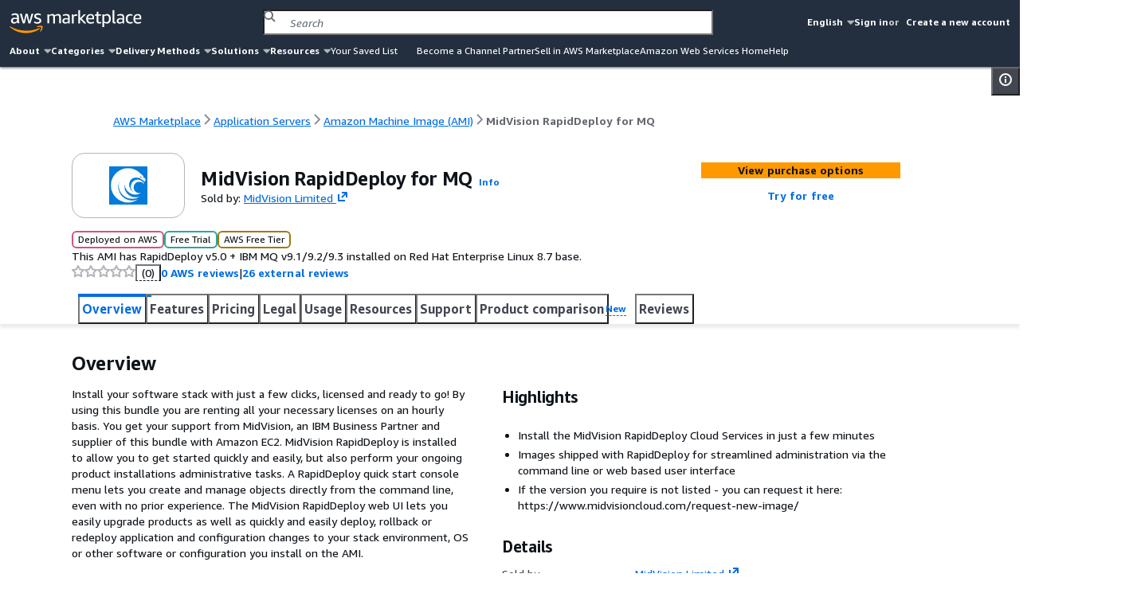

--- FILE ---
content_type: text/html;charset=UTF-8
request_url: https://aws.amazon.com/marketplace/pp/prodview-cnx72fec3bu3c?ref_=srh_res_product_title
body_size: 114214
content:
<!DOCTYPE html>
    <html lang="en">
      <head>
        <meta charset="UTF-8" />
        <meta name="viewport" content="width=device-width, initial-scale=1.0" />
        
        <meta http-equiv="Content-Security-Policy" content="default-src &#039;none&#039;; frame-src https://www.youtube-nocookie.com https://aws.demdex.net https://fast.aws.demdex.net https://dpm.demdex.net; connect-src &#039;self&#039; https://discovery.marketplace.us-east-1.amazonaws.com https://commerce.us-east-1.marketplace.aws.a2z.com https://license-manager.us-east-1.amazonaws.com https://clientlogger.marketplace.aws.a2z.com https://us.help-panel.docs.aws.a2z.com https://aws-payments-gateway-service.us-east-1.amazonaws.com https://d7umqicpi7263.cloudfront.net https://rendering.aperture-public-api.feedback.console.aws.dev https://ingestion.aperture-public-api.feedback.console.aws.dev https://aws.amazon.com https://prod.log.shortbread.aws.dev https://prod.tools.shortbread.aws.dev https://112-tzm-766.mktoresp.com https://aws.demdex.net https://dpm.demdex.net https://cm.everesttech.net https://amazonwebservices.d2.sc.omtrdc.net https://a0.awsstatic.com https://d2c.aws.amazon.com https://vs.aws.amazon.com; font-src data:; img-src https://a.b.cdn.console.awsstatic.com https://*.ytimg.com https://d7umqicpi7263.cloudfront.net https://dkdlnw2x4nft5.cloudfront.net https://d2v9nz24iam9h9.cloudfront.net https://d1ewbp317vsrbd.cloudfront.net https://s3.amazonaws.com https://*.s3.amazonaws.com https://s3.us-east-1.amazonaws.com https://*.s3.us-east-1.amazonaws.com https://website.vendor-insights.us-east-1.amazonaws.com https://prod-us-east-1.cdn.chrome.marketplace.aws.dev &#039;self&#039; https://awsmp-pmp-cdn-user-logos-prod-iad.s3.us-east-1.amazonaws.com https://aws.amazon.com https://signin.aws.amazon.com https://amazonwebservices.d2.sc.omtrdc.net https://a0.awsstatic.com https://aws.demdex.net https://dpm.demdex.net https://cm.everesttech.net; media-src https://d2v9nz24iam9h9.cloudfront.net https://d7umqicpi7263.cloudfront.net; object-src &#039;none&#039;; script-src https://a.b.cdn.console.awsstatic.com &#039;sha256-qn9t8ZcQWbULRo6j+KytulzkbQB30NYkPGcJJysX6kE=&#039; https://prod-us-east-1.cdn.chrome.marketplace.aws.dev https://prod.widgets.marketplace.aws.dev https://a0.awsstatic.com https://prod.assets.shortbread.aws.dev &#039;sha256-yGlN2pkA8fJSCmEi+/f0JDcKHSdZU0WH/ZZha55/Yo4=&#039;; style-src &#039;self&#039; &#039;unsafe-inline&#039; https://a.b.cdn.console.awsstatic.com https://prod-us-east-1.cdn.chrome.marketplace.aws.dev https://prod.assets.shortbread.aws.dev; base-uri &#039;none&#039;; upgrade-insecure-requests;"/>
        <script type="text/javascript">
          window.__INIT_CSP_ERRORS = []
          window.addEventListener('securitypolicyviolation', function (e) {
            window.__INIT_CSP_ERRORS.push(e);
          });
        </script>
        <link rel="stylesheet" href="https://a.b.cdn.console.awsstatic.com/a/v1/DHJSPSF754PXUCE62J27XDRZAQ454VU3YEYRGTGJI4T3NAWT2YOQ/assets/static/style.DRNwElIK.css">
        <title data-rh="true">AWS Marketplace: MidVision RapidDeploy for MQ</title>
        <meta data-rh="true" name="description" content="This AMI has RapidDeploy v5.0 + IBM MQ v9.1/9.2/9.3 installed on Red Hat Enterprise Linux 8.7 base."/>
        <meta id="client-logger-endpoint" content="https://clientlogger.marketplace.aws.a2z.com/v3/analytics/logs" />
        <meta id="client-logger-context" content="{&quot;AccountId&quot;:&quot;000&quot;,&quot;ClientLogNamespace&quot;:&quot;prod&quot;,&quot;ConsoleSessionId&quot;:&quot;12345&quot;,&quot;HostEnvironment&quot;:{&quot;applicationId&quot;:&quot;AWS-Marketplace-PDP&quot;,&quot;region&quot;:&quot;us-east-1&quot;},&quot;PageType&quot;:&quot;AWSMP-PDP&quot;,&quot;SubPageType&quot;:&quot;AWSMP-Concourse&quot;,&quot;SessionId&quot;:&quot;12345&quot;,&quot;TenantId&quot;:&quot;de033758&quot;}" />
        <meta id="CONCOURSE_CDN_ASSETS_BASE_URL" content="https://a.b.cdn.console.awsstatic.com/a/v1/DHJSPSF754PXUCE62J27XDRZAQ454VU3YEYRGTGJI4T3NAWT2YOQ/" />
        
        <meta id="og:image" content="https://prod-us-east-1.cdn.chrome.marketplace.aws.dev/assets/f52dcccf-19de-4f01-a9e5-601619613a2c/client/socialPreview.png"/>
        <meta id="AWSMP-CookieClassification" name="AWSMP-CookieClassification" content="{&quot;aws-account-data&quot;:{&quot;category&quot;:&quot;essential&quot;},&quot;aws-account-alias&quot;:{&quot;category&quot;:&quot;essential&quot;},&quot;aws-consoleInfo&quot;:{&quot;category&quot;:&quot;essential&quot;},&quot;aws-creds&quot;:{&quot;category&quot;:&quot;essential&quot;},&quot;aws-creds-1&quot;:{&quot;category&quot;:&quot;essential&quot;},&quot;aws-creds-code-verifier&quot;:{&quot;category&quot;:&quot;essential&quot;},&quot;aws-csds-token&quot;:{&quot;category&quot;:&quot;essential&quot;},&quot;aws-priv&quot;:{&quot;category&quot;:&quot;essential&quot;},&quot;aws-session-id&quot;:{&quot;category&quot;:&quot;essential&quot;},&quot;aws-s-session-id&quot;:{&quot;category&quot;:&quot;functional&quot;},&quot;aws-analysis-id&quot;:{&quot;category&quot;:&quot;functional&quot;},&quot;aws-session-id-time&quot;:{&quot;category&quot;:&quot;essential&quot;},&quot;aws-target-data&quot;:{&quot;category&quot;:&quot;performance&quot;},&quot;aws-target-static-id&quot;:{&quot;category&quot;:&quot;performance&quot;},&quot;aws-target-session-id&quot;:{&quot;category&quot;:&quot;performance&quot;},&quot;aws-target-visitor-id&quot;:{&quot;category&quot;:&quot;functional&quot;},&quot;aws-ubid-main&quot;:{&quot;category&quot;:&quot;essential&quot;},&quot;aws-userInfo&quot;:{&quot;category&quot;:&quot;essential&quot;},&quot;aws_campaign_trk&quot;:{&quot;category&quot;:&quot;performance&quot;},&quot;aws_lang&quot;:{&quot;category&quot;:&quot;essential&quot;},&quot;aws-mkto-trk&quot;:{&quot;category&quot;:&quot;advertising&quot;},&quot;aws-reg-aid&quot;:{&quot;category&quot;:&quot;functional&quot;},&quot;aws-reg-guid&quot;:{&quot;category&quot;:&quot;functional&quot;},&quot;AWSMP-Test&quot;:{&quot;category&quot;:&quot;functional&quot;},&quot;noflush_locale&quot;:{&quot;category&quot;:&quot;essential&quot;},&quot;awsc-authTimer&quot;:{&quot;category&quot;:&quot;essential&quot;},&quot;bcookie&quot;:{&quot;category&quot;:&quot;advertising&quot;},&quot;i18n-prefs&quot;:{&quot;category&quot;:&quot;essential&quot;},&quot;IDE&quot;:{&quot;category&quot;:&quot;advertising&quot;},&quot;JSESSIONID&quot;:{&quot;category&quot;:&quot;essential&quot;},&quot;lang&quot;:{&quot;category&quot;:&quot;advertising&quot;},&quot;li_sugr&quot;:{&quot;category&quot;:&quot;advertising&quot;},&quot;lidc&quot;:{&quot;category&quot;:&quot;advertising&quot;},&quot;lissc&quot;:{&quot;category&quot;:&quot;advertising&quot;},&quot;regStatus&quot;:{&quot;category&quot;:&quot;performance&quot;},&quot;s_cc&quot;:{&quot;category&quot;:&quot;functional&quot;},&quot;s_depth&quot;:{&quot;category&quot;:&quot;functional&quot;},&quot;s_dslv&quot;:{&quot;category&quot;:&quot;functional&quot;},&quot;s_dslv_s&quot;:{&quot;category&quot;:&quot;functional&quot;},&quot;s_eVar60&quot;:{&quot;category&quot;:&quot;functional&quot;},&quot;s_fid&quot;:{&quot;category&quot;:&quot;functional&quot;},&quot;s_invisit&quot;:{&quot;category&quot;:&quot;functional&quot;},&quot;s_nr&quot;:{&quot;category&quot;:&quot;functional&quot;},&quot;s_sq&quot;:{&quot;category&quot;:&quot;functional&quot;},&quot;s_vi&quot;:{&quot;category&quot;:&quot;functional&quot;},&quot;s_vn&quot;:{&quot;category&quot;:&quot;functional&quot;},&quot;s_campaign&quot;:{&quot;category&quot;:&quot;functional&quot;},&quot;seance&quot;:{&quot;category&quot;:&quot;essential&quot;},&quot;U&quot;:{&quot;category&quot;:&quot;advertising&quot;},&quot;UserMatchHistory&quot;:{&quot;category&quot;:&quot;advertising&quot;},&quot;_mkto_trk&quot;:{&quot;category&quot;:&quot;advertising&quot;},&quot;__cfduid&quot;:{&quot;category&quot;:&quot;advertising&quot;}}" />
        <meta id="chrome-view-model" data-chrome-view-model="{&quot;headerMenuIds&quot;:[&quot;about&quot;,&quot;categories&quot;,&quot;deliveryMethods&quot;,&quot;solutions&quot;,&quot;resources&quot;],&quot;footerMenuIds&quot;:[&quot;solutionsFooter&quot;,&quot;categories&quot;,&quot;resources&quot;,&quot;sellInAws&quot;,&quot;about&quot;,&quot;featuredCategories&quot;,&quot;manageYourAccount&quot;],&quot;menus&quot;:{&quot;about&quot;:{&quot;id&quot;:&quot;about&quot;,&quot;name&quot;:&quot;About&quot;,&quot;submenus&quot;:[{&quot;title&quot;:{&quot;name&quot;:&quot;About&quot;,&quot;href&quot;:&quot;/marketplace/features/what-is-aws-marketplace?trk=86dd86c6-7989-4e45-8c92-3fe2ebce2cc7&amp;sc_channel=el&amp;ref=mp_nav_about&quot;},&quot;links&quot;:[{&quot;name&quot;:&quot;What is AWS Marketplace?&quot;,&quot;href&quot;:&quot;/marketplace/features/what-is-aws-marketplace?trk=86dd86c6-7989-4e45-8c92-3fe2ebce2cc7&amp;sc_channel=el&amp;ref=mp_nav_about&quot;},{&quot;name&quot;:&quot;Why AWS Marketplace?&quot;,&quot;href&quot;:&quot;/marketplace/features?trk=471f1bc8-709f-412b-a127-aff6ee44c802&amp;sc_channel=el&amp;ref=mp_nav_about&quot;},{&quot;name&quot;:&quot;Get started in AWS Marketplace&quot;,&quot;href&quot;:&quot;/marketplace/getting-started?trk=213c78f3-b3a9-49be-84ed-202d5ae55517&amp;sc_channel=el&amp;ref=mp_nav_about&quot;},{&quot;name&quot;:&quot;Procurement options&quot;,&quot;href&quot;:&quot;/marketplace/features/procurement?trk=d1c51987-4c21-453a-979b-d65a3e130bd1&amp;sc_channel=el&amp;ref=mp_nav_about&quot;},{&quot;name&quot;:&quot;Cost management tools&quot;,&quot;href&quot;:&quot;/marketplace/features/cost-management?trk=8c02be02-78c0-4d5f-9c1d-908fe291b371&amp;sc_channel=el&amp;ref=mp_nav_about&quot;},{&quot;name&quot;:&quot;Governance &amp; control features&quot;,&quot;href&quot;:&quot;/marketplace/features/governance?trk=5bf41da5-ff7e-48a1-9650-2eb1cb29edf0&amp;sc_channel=el&amp;ref=mp_nav_about&quot;},{&quot;name&quot;:&quot;Free trials&quot;,&quot;href&quot;:&quot;/marketplace/features/free-trials?trk=0b6e3667-3ef1-43e4-bb34-56078c18fde9&amp;sc_channel=el&amp;ref=mp_nav_about&quot;},{&quot;name&quot;:&quot;Sell in AWS Marketplace&quot;,&quot;href&quot;:&quot;/marketplace/partners/management-tour?trk=40ddbaee-2c6c-422a-a488-bd7496fe5458&amp;sc_channel=el&amp;ref=mp_nav_about&quot;}]}]},&quot;categories&quot;:{&quot;id&quot;:&quot;categories&quot;,&quot;name&quot;:&quot;Categories&quot;,&quot;submenus&quot;:[{&quot;title&quot;:{&quot;name&quot;:&quot;AI Agents &amp; Tools&quot;,&quot;href&quot;:&quot;/marketplace/b/f1d47436-8a98-40db-b687-696723ec32cb?ref_=mp_nav_category_f1d47436-8a98-40db-b687-696723ec32cb&quot;},&quot;links&quot;:[{&quot;name&quot;:&quot;AI Security&quot;,&quot;href&quot;:&quot;/marketplace/b/ffc1065b-06a0-4357-a9bf-0fa1dd6037da?ref_=mp_nav_category_ffc1065b-06a0-4357-a9bf-0fa1dd6037da&quot;},{&quot;name&quot;:&quot;Content Creation&quot;,&quot;href&quot;:&quot;/marketplace/b/6de021ae-715a-47ac-938f-3a68b2b60440?ref_=mp_nav_category_6de021ae-715a-47ac-938f-3a68b2b60440&quot;},{&quot;name&quot;:&quot;Customer Experience Personalization&quot;,&quot;href&quot;:&quot;/marketplace/b/f198dbb9-6a98-46a8-9407-b6e6c6c49654?ref_=mp_nav_category_f198dbb9-6a98-46a8-9407-b6e6c6c49654&quot;},{&quot;name&quot;:&quot;Customer Support&quot;,&quot;href&quot;:&quot;/marketplace/b/c463554d-2722-41ce-8007-ff3b0602f61d?ref_=mp_nav_category_c463554d-2722-41ce-8007-ff3b0602f61d&quot;},{&quot;name&quot;:&quot;Data Analysis&quot;,&quot;href&quot;:&quot;/marketplace/b/c36b97e6-3109-47de-9447-96a6adc7693c?ref_=mp_nav_category_c36b97e6-3109-47de-9447-96a6adc7693c&quot;},{&quot;name&quot;:&quot;Finance &amp; Accounting&quot;,&quot;href&quot;:&quot;/marketplace/b/d0c382f0-7183-4a48-99dd-b18d2507e18d?ref_=mp_nav_category_d0c382f0-7183-4a48-99dd-b18d2507e18d&quot;},{&quot;name&quot;:&quot;IT Support&quot;,&quot;href&quot;:&quot;/marketplace/b/e6b1e3ef-e342-4e52-a32f-8f6dd9480250?ref_=mp_nav_category_e6b1e3ef-e342-4e52-a32f-8f6dd9480250&quot;},{&quot;name&quot;:&quot;Legal &amp; Compliance&quot;,&quot;href&quot;:&quot;/marketplace/b/1a2b613d-2134-4de2-a125-457dda4f8685?ref_=mp_nav_category_1a2b613d-2134-4de2-a125-457dda4f8685&quot;},{&quot;name&quot;:&quot;Observability&quot;,&quot;href&quot;:&quot;/marketplace/b/159cdd0c-6579-4122-942d-bd8b3e36fc28?ref_=mp_nav_category_159cdd0c-6579-4122-942d-bd8b3e36fc28&quot;},{&quot;name&quot;:&quot;Procurement &amp; Supply Chain&quot;,&quot;href&quot;:&quot;/marketplace/b/f75229ff-f982-4c2a-b9b2-7f6f25d35ef9?ref_=mp_nav_category_f75229ff-f982-4c2a-b9b2-7f6f25d35ef9&quot;},{&quot;name&quot;:&quot;Quality Assurance&quot;,&quot;href&quot;:&quot;/marketplace/b/9a402484-91b4-4bd6-b5d8-ff7a976c0346?ref_=mp_nav_category_9a402484-91b4-4bd6-b5d8-ff7a976c0346&quot;},{&quot;name&quot;:&quot;Research&quot;,&quot;href&quot;:&quot;/marketplace/b/329680af-0f17-469c-b860-24f57ba62dca?ref_=mp_nav_category_329680af-0f17-469c-b860-24f57ba62dca&quot;},{&quot;name&quot;:&quot;Sales &amp; Marketing&quot;,&quot;href&quot;:&quot;/marketplace/b/33e3f1d7-f582-4eba-9cf3-121ee144906b?ref_=mp_nav_category_33e3f1d7-f582-4eba-9cf3-121ee144906b&quot;},{&quot;name&quot;:&quot;Scheduling &amp; Coordination&quot;,&quot;href&quot;:&quot;/marketplace/b/80ae5f8e-522e-418e-a0cb-7b4c341b3c8a?ref_=mp_nav_category_80ae5f8e-522e-418e-a0cb-7b4c341b3c8a&quot;},{&quot;name&quot;:&quot;Software Development&quot;,&quot;href&quot;:&quot;/marketplace/b/1f52b936-71a3-4862-ab4d-1d76efe2d9cc?ref_=mp_nav_category_1f52b936-71a3-4862-ab4d-1d76efe2d9cc&quot;}]},{&quot;title&quot;:{&quot;name&quot;:&quot;Business Applications&quot;,&quot;href&quot;:&quot;/marketplace/b/8449bda0-8265-4fca-8910-497b806742fa?ref_=mp_nav_category_8449bda0-8265-4fca-8910-497b806742fa&quot;},&quot;links&quot;:[{&quot;name&quot;:&quot;Blockchain&quot;,&quot;href&quot;:&quot;/marketplace/b/59267e20-f6c4-491f-a538-43dd5dbce960?ref_=mp_nav_category_59267e20-f6c4-491f-a538-43dd5dbce960&quot;},{&quot;name&quot;:&quot;Collaboration &amp; Productivity&quot;,&quot;href&quot;:&quot;/marketplace/b/1885b4a4-02a4-46d1-93d1-d0dcebe41208?ref_=mp_nav_category_1885b4a4-02a4-46d1-93d1-d0dcebe41208&quot;},{&quot;name&quot;:&quot;Contact Center&quot;,&quot;href&quot;:&quot;/marketplace/b/fb1e0f1d-af11-4322-ad2c-3c2c6a2ca537?ref_=mp_nav_category_fb1e0f1d-af11-4322-ad2c-3c2c6a2ca537&quot;},{&quot;name&quot;:&quot;Content Management&quot;,&quot;href&quot;:&quot;/marketplace/b/4625c97a-64f3-40af-92c6-2835e2f7542a?ref_=mp_nav_category_4625c97a-64f3-40af-92c6-2835e2f7542a&quot;},{&quot;name&quot;:&quot;CRM&quot;,&quot;href&quot;:&quot;/marketplace/b/98bce01b-8e07-4a83-8e4e-711ce14f2e88?ref_=mp_nav_category_98bce01b-8e07-4a83-8e4e-711ce14f2e88&quot;},{&quot;name&quot;:&quot;eCommerce&quot;,&quot;href&quot;:&quot;/marketplace/b/2a29b1bc-488a-4b36-a1c0-f90380d91692?ref_=mp_nav_category_2a29b1bc-488a-4b36-a1c0-f90380d91692&quot;},{&quot;name&quot;:&quot;eLearning&quot;,&quot;href&quot;:&quot;/marketplace/b/b61b468c-7a91-4919-a9b1-45fcc7e0a682?ref_=mp_nav_category_b61b468c-7a91-4919-a9b1-45fcc7e0a682&quot;},{&quot;name&quot;:&quot;Human Resources&quot;,&quot;href&quot;:&quot;/marketplace/b/0bdbbf42-5d7b-4ac7-8041-849983ffeaad?ref_=mp_nav_category_0bdbbf42-5d7b-4ac7-8041-849983ffeaad&quot;},{&quot;name&quot;:&quot;IT Business Management&quot;,&quot;href&quot;:&quot;/marketplace/b/44bf32d0-edc0-4357-b679-c608ac1227f9?ref_=mp_nav_category_44bf32d0-edc0-4357-b679-c608ac1227f9&quot;},{&quot;name&quot;:&quot;Project Management&quot;,&quot;href&quot;:&quot;/marketplace/b/e86dc38c-d34a-4e7f-8ef3-add8bb2bfb53?ref_=mp_nav_category_e86dc38c-d34a-4e7f-8ef3-add8bb2bfb53&quot;}]},{&quot;title&quot;:{&quot;name&quot;:&quot;Cloud Operations&quot;,&quot;href&quot;:&quot;/marketplace/b/b619e7f9-0d0e-48a7-95d6-52245342af07?ref_=mp_nav_category_b619e7f9-0d0e-48a7-95d6-52245342af07&quot;},&quot;links&quot;:[{&quot;name&quot;:&quot;Cloud Financial Management&quot;,&quot;href&quot;:&quot;/marketplace/b/5cb080c9-49ca-4ab6-bf1c-eac794bd9e92?ref_=mp_nav_category_5cb080c9-49ca-4ab6-bf1c-eac794bd9e92&quot;},{&quot;name&quot;:&quot;Cloud Governance&quot;,&quot;href&quot;:&quot;/marketplace/b/8e344344-82e7-4e05-b3a7-a627dbe3dfd8?ref_=mp_nav_category_8e344344-82e7-4e05-b3a7-a627dbe3dfd8&quot;}]},{&quot;title&quot;:{&quot;name&quot;:&quot;Data Products&quot;,&quot;href&quot;:&quot;/marketplace/b/d5a43d97-558f-4be7-8543-cce265fe6d9d?ref_=mp_nav_category_d5a43d97-558f-4be7-8543-cce265fe6d9d&quot;},&quot;links&quot;:[{&quot;name&quot;:&quot;Automotive Data&quot;,&quot;href&quot;:&quot;/marketplace/b/9a4d3c5f-470d-4f3c-bcce-de612001b652?ref_=mp_nav_category_9a4d3c5f-470d-4f3c-bcce-de612001b652&quot;},{&quot;name&quot;:&quot;Environmental Data&quot;,&quot;href&quot;:&quot;/marketplace/b/ffb6cf06-608c-4b14-a5a9-756f1ccd5725?ref_=mp_nav_category_ffb6cf06-608c-4b14-a5a9-756f1ccd5725&quot;},{&quot;name&quot;:&quot;Financial Services Data&quot;,&quot;href&quot;:&quot;/marketplace/b/87374d8c-7acc-49b2-bc45-1a6cb252a539?ref_=mp_nav_category_87374d8c-7acc-49b2-bc45-1a6cb252a539&quot;},{&quot;name&quot;:&quot;Gaming Data&quot;,&quot;href&quot;:&quot;/marketplace/b/41611951-f229-4dae-8e0d-5bb12ad28b5b?ref_=mp_nav_category_41611951-f229-4dae-8e0d-5bb12ad28b5b&quot;},{&quot;name&quot;:&quot;Healthcare &amp; Life Sciences Data&quot;,&quot;href&quot;:&quot;/marketplace/b/ec21bae5-404b-4bac-825c-f7b0a2c713c4?ref_=mp_nav_category_ec21bae5-404b-4bac-825c-f7b0a2c713c4&quot;},{&quot;name&quot;:&quot;Manufacturing Data&quot;,&quot;href&quot;:&quot;/marketplace/b/309c57a4-8fb2-404f-90dc-d4067048d7a2?ref_=mp_nav_category_309c57a4-8fb2-404f-90dc-d4067048d7a2&quot;},{&quot;name&quot;:&quot;Media &amp; Entertainment Data&quot;,&quot;href&quot;:&quot;/marketplace/b/f71bc2f6-934a-4850-9241-30b113c75615?ref_=mp_nav_category_f71bc2f6-934a-4850-9241-30b113c75615&quot;},{&quot;name&quot;:&quot;Public Sector Data&quot;,&quot;href&quot;:&quot;/marketplace/b/191dc787-401d-4f42-826f-ac99f06a4ac8?ref_=mp_nav_category_191dc787-401d-4f42-826f-ac99f06a4ac8&quot;},{&quot;name&quot;:&quot;Resources Data&quot;,&quot;href&quot;:&quot;/marketplace/b/c64de7d5-83da-4b90-989a-9c99d2f5304c?ref_=mp_nav_category_c64de7d5-83da-4b90-989a-9c99d2f5304c&quot;},{&quot;name&quot;:&quot;Retail, Location &amp; Marketing Data&quot;,&quot;href&quot;:&quot;/marketplace/b/2d1c8868-2642-4741-af5d-9ced77da7024?ref_=mp_nav_category_2d1c8868-2642-4741-af5d-9ced77da7024&quot;},{&quot;name&quot;:&quot;Telecommunications Data&quot;,&quot;href&quot;:&quot;/marketplace/b/7c5cc6e7-7142-4cd2-9b50-805731dcbdab?ref_=mp_nav_category_7c5cc6e7-7142-4cd2-9b50-805731dcbdab&quot;}]},{&quot;title&quot;:{&quot;name&quot;:&quot;DevOps&quot;,&quot;href&quot;:&quot;/marketplace/b/2560df6f-b99a-4899-8421-07dbaa1aa9d2?ref_=mp_nav_category_2560df6f-b99a-4899-8421-07dbaa1aa9d2&quot;},&quot;links&quot;:[{&quot;name&quot;:&quot;Agile Lifecycle Management&quot;,&quot;href&quot;:&quot;/marketplace/b/a2286988-a876-4c55-b346-52a7a67ef18f?ref_=mp_nav_category_a2286988-a876-4c55-b346-52a7a67ef18f&quot;},{&quot;name&quot;:&quot;Application Development&quot;,&quot;href&quot;:&quot;/marketplace/b/3c015f8c-b83c-4b7d-a544-29e87950c267?ref_=mp_nav_category_3c015f8c-b83c-4b7d-a544-29e87950c267&quot;},{&quot;name&quot;:&quot;Application Servers&quot;,&quot;href&quot;:&quot;/marketplace/b/d5921967-1aed-46b5-a08e-e3d6babee4ae?ref_=mp_nav_category_d5921967-1aed-46b5-a08e-e3d6babee4ae&quot;},{&quot;name&quot;:&quot;Application Stacks&quot;,&quot;href&quot;:&quot;/marketplace/b/ac135c44-ad53-4780-bf2b-e33925affa50?ref_=mp_nav_category_ac135c44-ad53-4780-bf2b-e33925affa50&quot;},{&quot;name&quot;:&quot;Continuous Integration and Continuous Delivery&quot;,&quot;href&quot;:&quot;/marketplace/b/e13d1819-2dc9-4b5d-a1e7-014cc10f7984?ref_=mp_nav_category_e13d1819-2dc9-4b5d-a1e7-014cc10f7984&quot;},{&quot;name&quot;:&quot;Infrastructure as Code&quot;,&quot;href&quot;:&quot;/marketplace/b/f3a4f5ce-3983-4611-ac6e-5c468e84a025?ref_=mp_nav_category_f3a4f5ce-3983-4611-ac6e-5c468e84a025&quot;},{&quot;name&quot;:&quot;Issue &amp; Bug Tracking&quot;,&quot;href&quot;:&quot;/marketplace/b/67508d7c-a1de-4cdc-94c7-b4c0a1545928?ref_=mp_nav_category_67508d7c-a1de-4cdc-94c7-b4c0a1545928&quot;},{&quot;name&quot;:&quot;Log Analysis&quot;,&quot;href&quot;:&quot;/marketplace/b/68b775e3-c2c6-4a1c-95db-d74e36efe2b9?ref_=mp_nav_category_68b775e3-c2c6-4a1c-95db-d74e36efe2b9&quot;},{&quot;name&quot;:&quot;Monitoring&quot;,&quot;href&quot;:&quot;/marketplace/b/45c68cc2-ccd6-426b-94bd-92a791004dc2?ref_=mp_nav_category_45c68cc2-ccd6-426b-94bd-92a791004dc2&quot;},{&quot;name&quot;:&quot;Source Control&quot;,&quot;href&quot;:&quot;/marketplace/b/9fd3f24d-335a-40e2-b366-39ca52ae22b1?ref_=mp_nav_category_9fd3f24d-335a-40e2-b366-39ca52ae22b1&quot;},{&quot;name&quot;:&quot;Testing&quot;,&quot;href&quot;:&quot;/marketplace/b/b1cf3403-729a-4df1-908d-51105b3574a3?ref_=mp_nav_category_b1cf3403-729a-4df1-908d-51105b3574a3&quot;}]},{&quot;title&quot;:{&quot;name&quot;:&quot;Industries&quot;,&quot;href&quot;:&quot;/marketplace/b/48bf064f-9812-41a8-95c2-4078962a8314?ref_=mp_nav_category_48bf064f-9812-41a8-95c2-4078962a8314&quot;},&quot;links&quot;:[{&quot;name&quot;:&quot;Automotive&quot;,&quot;href&quot;:&quot;/marketplace/b/a6d3777c-a5d7-4ae6-abcf-0b7bafe112fe?ref_=mp_nav_category_a6d3777c-a5d7-4ae6-abcf-0b7bafe112fe&quot;},{&quot;name&quot;:&quot;Education &amp; Research&quot;,&quot;href&quot;:&quot;/marketplace/b/e1e8f19d-319e-40f1-9ae3-fdfd3ecae002?ref_=mp_nav_category_e1e8f19d-319e-40f1-9ae3-fdfd3ecae002&quot;},{&quot;name&quot;:&quot;Energy&quot;,&quot;href&quot;:&quot;/marketplace/b/51b09426-e8bc-4140-9fa5-16a388181e81?ref_=mp_nav_category_51b09426-e8bc-4140-9fa5-16a388181e81&quot;},{&quot;name&quot;:&quot;Financial Services&quot;,&quot;href&quot;:&quot;/marketplace/b/0831c108-5642-4ce7-8df4-026738902f8d?ref_=mp_nav_category_0831c108-5642-4ce7-8df4-026738902f8d&quot;},{&quot;name&quot;:&quot;Healthcare &amp; Life Sciences&quot;,&quot;href&quot;:&quot;/marketplace/b/9068362c-23da-4a02-b090-51ae4b4ca8b2?ref_=mp_nav_category_9068362c-23da-4a02-b090-51ae4b4ca8b2&quot;},{&quot;name&quot;:&quot;Industrial&quot;,&quot;href&quot;:&quot;/marketplace/b/1a0a6c20-35fb-4006-a67c-d9bdde3de86f?ref_=mp_nav_category_1a0a6c20-35fb-4006-a67c-d9bdde3de86f&quot;},{&quot;name&quot;:&quot;Media &amp; Entertainment&quot;,&quot;href&quot;:&quot;/marketplace/b/b581c077-705f-4614-86dc-69f725cbcf88?ref_=mp_nav_category_b581c077-705f-4614-86dc-69f725cbcf88&quot;}]},{&quot;title&quot;:{&quot;name&quot;:&quot;Infrastructure Software&quot;,&quot;href&quot;:&quot;/marketplace/b/579164ab-a400-4924-9c9c-590e45580b7d?ref_=mp_nav_category_579164ab-a400-4924-9c9c-590e45580b7d&quot;},&quot;links&quot;:[{&quot;name&quot;:&quot;Backup &amp; Recovery&quot;,&quot;href&quot;:&quot;/marketplace/b/388e0eec-370f-4c12-9f92-1bb2193509d3?ref_=mp_nav_category_388e0eec-370f-4c12-9f92-1bb2193509d3&quot;},{&quot;name&quot;:&quot;Data Analytics&quot;,&quot;href&quot;:&quot;/marketplace/b/adb29c06-d13c-4cfa-a2c3-944475c7e1bd?ref_=mp_nav_category_adb29c06-d13c-4cfa-a2c3-944475c7e1bd&quot;},{&quot;name&quot;:&quot;High Performance Computing&quot;,&quot;href&quot;:&quot;/marketplace/b/27afd715-09cc-496c-82ea-1cd86222d8cb?ref_=mp_nav_category_27afd715-09cc-496c-82ea-1cd86222d8cb&quot;},{&quot;name&quot;:&quot;Migration&quot;,&quot;href&quot;:&quot;/marketplace/b/cb276aab-7d95-4eaf-a498-41b34b52ad63?ref_=mp_nav_category_cb276aab-7d95-4eaf-a498-41b34b52ad63&quot;},{&quot;name&quot;:&quot;Network Infrastructure&quot;,&quot;href&quot;:&quot;/marketplace/b/3141913d-a073-4452-8473-843f58081505?ref_=mp_nav_category_3141913d-a073-4452-8473-843f58081505&quot;},{&quot;name&quot;:&quot;Operating Systems&quot;,&quot;href&quot;:&quot;/marketplace/b/c3bc6a75-0c3a-46ce-8fdd-498b6fd88577?ref_=mp_nav_category_c3bc6a75-0c3a-46ce-8fdd-498b6fd88577&quot;},{&quot;name&quot;:&quot;Security&quot;,&quot;href&quot;:&quot;/marketplace/b/0625e4fd-88dd-4dd9-9e57-4a0461f97fb4?ref_=mp_nav_category_0625e4fd-88dd-4dd9-9e57-4a0461f97fb4&quot;},{&quot;name&quot;:&quot;Storage&quot;,&quot;href&quot;:&quot;/marketplace/b/c3ca69e4-f90c-4159-abc2-4c176dd2b802?ref_=mp_nav_category_c3ca69e4-f90c-4159-abc2-4c176dd2b802&quot;}]},{&quot;title&quot;:{&quot;name&quot;:&quot;IoT&quot;,&quot;href&quot;:&quot;/marketplace/b/96c2cd16-fe69-4b18-99cc-e016c61e820c?ref_=mp_nav_category_96c2cd16-fe69-4b18-99cc-e016c61e820c&quot;},&quot;links&quot;:[{&quot;name&quot;:&quot;Analytics&quot;,&quot;href&quot;:&quot;/marketplace/b/34244ca3-319a-4a46-b747-636fd0a3dc7a?ref_=mp_nav_category_34244ca3-319a-4a46-b747-636fd0a3dc7a&quot;},{&quot;name&quot;:&quot;Applications&quot;,&quot;href&quot;:&quot;/marketplace/b/e4cb435b-d605-4bb2-9f40-b47335f23bbe?ref_=mp_nav_category_e4cb435b-d605-4bb2-9f40-b47335f23bbe&quot;},{&quot;name&quot;:&quot;Device Connectivity&quot;,&quot;href&quot;:&quot;/marketplace/b/4010f3a3-3f65-4396-9e48-1e6dc1893079?ref_=mp_nav_category_4010f3a3-3f65-4396-9e48-1e6dc1893079&quot;},{&quot;name&quot;:&quot;Device Management&quot;,&quot;href&quot;:&quot;/marketplace/b/f0e40e54-4ae4-4ba3-8ab3-a41793be8b8c?ref_=mp_nav_category_f0e40e54-4ae4-4ba3-8ab3-a41793be8b8c&quot;},{&quot;name&quot;:&quot;Device Security&quot;,&quot;href&quot;:&quot;/marketplace/b/1c8040d7-fd09-424b-8ee8-3a733c77db7f?ref_=mp_nav_category_1c8040d7-fd09-424b-8ee8-3a733c77db7f&quot;},{&quot;name&quot;:&quot;Industrial IoT&quot;,&quot;href&quot;:&quot;/marketplace/b/e333bce9-cb63-46b3-a2d5-3cd592e951e3?ref_=mp_nav_category_e333bce9-cb63-46b3-a2d5-3cd592e951e3&quot;},{&quot;name&quot;:&quot;Smart Home &amp; City&quot;,&quot;href&quot;:&quot;/marketplace/b/c7edb79f-3f18-4e4d-9798-690c9521eae2?ref_=mp_nav_category_c7edb79f-3f18-4e4d-9798-690c9521eae2&quot;}]},{&quot;title&quot;:{&quot;name&quot;:&quot;Machine Learning&quot;,&quot;href&quot;:&quot;/marketplace/b/c3714653-8485-4e34-b35b-82c2203e81c1?ref_=mp_nav_category_c3714653-8485-4e34-b35b-82c2203e81c1&quot;},&quot;links&quot;:[{&quot;name&quot;:&quot;Audio&quot;,&quot;href&quot;:&quot;/marketplace/b/cbac9ca0-b219-4ed3-aed3-94edca428e95?ref_=mp_nav_category_cbac9ca0-b219-4ed3-aed3-94edca428e95&quot;},{&quot;name&quot;:&quot;Computer Vision&quot;,&quot;href&quot;:&quot;/marketplace/b/e9008568-95af-4844-9f19-d88e7588b640?ref_=mp_nav_category_e9008568-95af-4844-9f19-d88e7588b640&quot;},{&quot;name&quot;:&quot;Data Labeling Services&quot;,&quot;href&quot;:&quot;/marketplace/b/83fb9ade-65b6-45bc-bd9d-0a3db0b6994c?ref_=mp_nav_category_83fb9ade-65b6-45bc-bd9d-0a3db0b6994c&quot;},{&quot;name&quot;:&quot;Generative AI&quot;,&quot;href&quot;:&quot;/marketplace/b/f18b0260-a963-4c5d-bd1b-eb3e896fb851?ref_=mp_nav_category_f18b0260-a963-4c5d-bd1b-eb3e896fb851&quot;},{&quot;name&quot;:&quot;Human Review Services&quot;,&quot;href&quot;:&quot;/marketplace/b/780dc385-682c-4273-95c6-ccb1e2ee1b8e?ref_=mp_nav_category_780dc385-682c-4273-95c6-ccb1e2ee1b8e&quot;},{&quot;name&quot;:&quot;Image&quot;,&quot;href&quot;:&quot;/marketplace/b/57d5198d-5f59-483b-b131-76344c13279f?ref_=mp_nav_category_57d5198d-5f59-483b-b131-76344c13279f&quot;},{&quot;name&quot;:&quot;Intelligent Automation&quot;,&quot;href&quot;:&quot;/marketplace/b/ac7101f1-7bf7-4568-8ff0-b7cb3fbfe8b7?ref_=mp_nav_category_ac7101f1-7bf7-4568-8ff0-b7cb3fbfe8b7&quot;},{&quot;name&quot;:&quot;ML Solutions&quot;,&quot;href&quot;:&quot;/marketplace/b/1498a805-6c11-461e-9424-d766aea336ca?ref_=mp_nav_category_1498a805-6c11-461e-9424-d766aea336ca&quot;},{&quot;name&quot;:&quot;Natural Language Processing&quot;,&quot;href&quot;:&quot;/marketplace/b/57003bb6-9ad2-4c4e-89df-018b56a5af17?ref_=mp_nav_category_57003bb6-9ad2-4c4e-89df-018b56a5af17&quot;},{&quot;name&quot;:&quot;Speech Recognition&quot;,&quot;href&quot;:&quot;/marketplace/b/331ebce0-5228-4699-b228-304faf650dbd?ref_=mp_nav_category_331ebce0-5228-4699-b228-304faf650dbd&quot;},{&quot;name&quot;:&quot;Structured&quot;,&quot;href&quot;:&quot;/marketplace/b/7019091a-4fc7-4b7c-81cf-23df8cfdb641?ref_=mp_nav_category_7019091a-4fc7-4b7c-81cf-23df8cfdb641&quot;},{&quot;name&quot;:&quot;Text&quot;,&quot;href&quot;:&quot;/marketplace/b/aae88549-7679-4532-b83b-eb6355092084?ref_=mp_nav_category_aae88549-7679-4532-b83b-eb6355092084&quot;},{&quot;name&quot;:&quot;Video&quot;,&quot;href&quot;:&quot;/marketplace/b/e6ec25f7-0536-4983-9e0f-0d1da1da9772?ref_=mp_nav_category_e6ec25f7-0536-4983-9e0f-0d1da1da9772&quot;}]},{&quot;title&quot;:{&quot;name&quot;:&quot;Professional Services&quot;,&quot;href&quot;:&quot;/marketplace/b/ba3a2bf7-795d-4d9f-83fc-6166fa98780d?ref_=mp_nav_category_ba3a2bf7-795d-4d9f-83fc-6166fa98780d&quot;},&quot;links&quot;:[{&quot;name&quot;:&quot;Assessments&quot;,&quot;href&quot;:&quot;/marketplace/b/6f17dccf-d4cc-4cc6-8c65-5395145d76f9?ref_=mp_nav_category_6f17dccf-d4cc-4cc6-8c65-5395145d76f9&quot;},{&quot;name&quot;:&quot;Implementation&quot;,&quot;href&quot;:&quot;/marketplace/b/30ff4395-296a-440a-b9d6-f5eddb16e347?ref_=mp_nav_category_30ff4395-296a-440a-b9d6-f5eddb16e347&quot;},{&quot;name&quot;:&quot;Managed Services&quot;,&quot;href&quot;:&quot;/marketplace/b/7a7aba4d-7766-4f38-abd8-603a95afe9f1?ref_=mp_nav_category_7a7aba4d-7766-4f38-abd8-603a95afe9f1&quot;},{&quot;name&quot;:&quot;Premium Support&quot;,&quot;href&quot;:&quot;/marketplace/b/89964c19-e8d0-4420-bb9b-ac5998f89dad?ref_=mp_nav_category_89964c19-e8d0-4420-bb9b-ac5998f89dad&quot;},{&quot;name&quot;:&quot;Training&quot;,&quot;href&quot;:&quot;/marketplace/b/fd9ea9c0-009a-407f-a174-8a963d17b20d?ref_=mp_nav_category_fd9ea9c0-009a-407f-a174-8a963d17b20d&quot;}]}]},&quot;deliveryMethods&quot;:{&quot;id&quot;:&quot;deliveryMethods&quot;,&quot;name&quot;:&quot;Delivery Methods&quot;,&quot;submenus&quot;:[{&quot;title&quot;:{&quot;name&quot;:&quot;Delivery Methods&quot;,&quot;href&quot;:&quot;/marketplace/search/results?x=0&amp;y=0&amp;searchTerms=&quot;},&quot;links&quot;:[{&quot;name&quot;:&quot;API-Based Agents &amp; Tools&quot;,&quot;href&quot;:&quot;/marketplace/search/results?FULFILLMENT_OPTION_TYPE=API&amp;filters=FULFILLMENT_OPTION_TYPE&amp;ref_=header_nav_dm_api&quot;},{&quot;name&quot;:&quot;Amazon Machine Image&quot;,&quot;href&quot;:&quot;/marketplace/search/results?page=1&amp;filters=fulfillment_options&amp;fulfillment_options=Ami&amp;ref_=header_nav_dm_ami&quot;},{&quot;name&quot;:&quot;EC2 Image Builder Component&quot;,&quot;href&quot;:&quot;/marketplace/search/results?FULFILLMENT_OPTION_TYPE=EC2_IMAGE_BUILDER_COMPONENT&amp;filters=FULFILLMENT_OPTION_TYPE&amp;ref_=header_nav_dm_ec2_image_builder_component&quot;},{&quot;name&quot;:&quot;Amazon SageMaker&quot;,&quot;href&quot;:&quot;/marketplace/search/results?page=1&amp;filters=fulfillment_options&amp;fulfillment_options=SageMaker&amp;ref_=header_nav_dm_sagemaker&quot;},{&quot;name&quot;:&quot;AWS Data Exchange&quot;,&quot;href&quot;:&quot;/marketplace/search/results?page=1&amp;filters=FulfillmentOptionType&amp;FulfillmentOptionType=AWSDataExchange&amp;ref_=header_nav_dm_aws_data_exchange&quot;},{&quot;name&quot;:&quot;CloudFormation Stack&quot;,&quot;href&quot;:&quot;/marketplace/search/results?page=1&amp;filters=fulfillment_options&amp;fulfillment_options=CloudFormation&amp;ref_=header_nav_dm_stack&quot;},{&quot;name&quot;:&quot;Container Image&quot;,&quot;href&quot;:&quot;/marketplace/search/results?page=1&amp;filters=fulfillment_options&amp;fulfillment_options=Container&amp;ref_=header_nav_dm_container&quot;},{&quot;name&quot;:&quot;Helm Chart&quot;,&quot;href&quot;:&quot;/marketplace/search/results?FULFILLMENT_OPTION_TYPE=HELM&amp;filters=FULFILLMENT_OPTION_TYPE&amp;ref_=header_nav_dm_helm&quot;},{&quot;name&quot;:&quot;Add-on for Amazon EKS&quot;,&quot;href&quot;:&quot;/marketplace/search/results?FULFILLMENT_OPTION_TYPE=EKS_ADD_ON&amp;filters=FULFILLMENT_OPTION_TYPE&amp;ref_=header_nav_dm_eks_add_on&quot;},{&quot;name&quot;:&quot;Professional Services&quot;,&quot;href&quot;:&quot;/marketplace/search/results?page=1&amp;filters=fulfillment_options&amp;fulfillment_options=ProfessionalServices&amp;ref_=header_nav_dm_professional_services&quot;},{&quot;name&quot;:&quot;SaaS&quot;,&quot;href&quot;:&quot;/marketplace/search/results?page=1&amp;filters=fulfillment_options&amp;fulfillment_options=Saas&amp;ref_=header_nav_dm_saas&quot;}]}]},&quot;solutions&quot;:{&quot;id&quot;:&quot;solutions&quot;,&quot;name&quot;:&quot;Solutions&quot;,&quot;submenus&quot;:[{&quot;title&quot;:{&quot;name&quot;:&quot;Solutions&quot;,&quot;href&quot;:&quot;https://aws.amazon.com/marketplace/solutions?ref_=mp_nav_solutions_all&quot;},&quot;links&quot;:[{&quot;name&quot;:&quot;AI Agents &amp; Tools&quot;,&quot;href&quot;:&quot;https://aws.amazon.com/marketplace/solutions/ai-agents-and-tools?ref_=mp_nav_solution_agent&quot;},{&quot;name&quot;:&quot;AWS Well-Architected&quot;,&quot;href&quot;:&quot;https://aws.amazon.com/marketplace/solutions/well-architected?ref_=mp_nav_solution_wa&quot;},{&quot;name&quot;:&quot;Business Applications&quot;,&quot;href&quot;:&quot;https://aws.amazon.com/marketplace/solutions/business-applications?ref_=mp_nav_solutions_bza&quot;},{&quot;name&quot;:&quot;CloudOps&quot;,&quot;href&quot;:&quot;https://aws.amazon.com/marketplace/solutions/cloudops?ref_=mp_nav_solutions_cldops&quot;},{&quot;name&quot;:&quot;Data &amp; Analytics&quot;,&quot;href&quot;:&quot;https://aws.amazon.com/marketplace/solutions/data-analytics?ref_=mp_nav_solutions_da&quot;},{&quot;name&quot;:&quot;Data Products&quot;,&quot;href&quot;:&quot;https://aws.amazon.com/data-exchange?ref_=mp_nav_solutions_dp&quot;},{&quot;name&quot;:&quot;DevOps&quot;,&quot;href&quot;:&quot;https://aws.amazon.com/marketplace/solutions/devops?ref_=mp_nav_solutions_dvo&quot;},{&quot;name&quot;:&quot;Digital Sovereignty&quot;,&quot;href&quot;:&quot;/marketplace/solutions/digital-sovereignty?ref_=mp_nav_solutions_digsov&quot;},{&quot;name&quot;:&quot;Generative AI&quot;,&quot;href&quot;:&quot;https://aws.amazon.com/marketplace/solutions/generative-ai?ref_=mp_nav_solutions_genai&quot;},{&quot;name&quot;:&quot;Infrastructure Software&quot;,&quot;href&quot;:&quot;https://aws.amazon.com/marketplace/solutions/infrastructure-software?ref_=mp_nav_solutions_ifst&quot;},{&quot;name&quot;:&quot;Internet of Things&quot;,&quot;href&quot;:&quot;https://aws.amazon.com/marketplace/solutions/IoT?ref_=mp_nav_solutions_iot&quot;},{&quot;name&quot;:&quot;Machine Learning&quot;,&quot;href&quot;:&quot;https://aws.amazon.com/marketplace/solutions/machine-learning?ref_=mp_nav_solutions_mcl&quot;},{&quot;name&quot;:&quot;Managed Services Providers&quot;,&quot;href&quot;:&quot;/marketplace/solutions/managed-services-providers?ref_=mp_nav_solutions_msp&quot;},{&quot;name&quot;:&quot;Migration&quot;,&quot;href&quot;:&quot;https://aws.amazon.com/marketplace/solutions/migration?ref_=mp_nav_solutions_mig&quot;},{&quot;name&quot;:&quot;Security&quot;,&quot;href&quot;:&quot;https://aws.amazon.com/marketplace/solutions/security?ref_=mp_nav_solutions_sec&quot;}]},{&quot;title&quot;:{&quot;name&quot;:&quot;Industry&quot;,&quot;href&quot;:&quot;https://aws.amazon.com/marketplace/solutions?ref_=mp_nav_solutions_allind&quot;},&quot;links&quot;:[{&quot;name&quot;:&quot;Advertising &amp; Marketing&quot;,&quot;href&quot;:&quot;https://aws.amazon.com/marketplace/solutions/advertising-marketing/?ref_=mp_nav_solution_adm&quot;},{&quot;name&quot;:&quot;Energy&quot;,&quot;href&quot;:&quot;https://aws.amazon.com/marketplace/solutions/energy?ref_=mp_nav_solutions_ene&quot;},{&quot;name&quot;:&quot;Engineering, Construction &amp; Real Estate&quot;,&quot;href&quot;:&quot;https://aws.amazon.com/marketplace/solutions/engineering-construction-real-estate/?ref_=mp_nav_solution_ecre&quot;},{&quot;name&quot;:&quot;Financial Services&quot;,&quot;href&quot;:&quot;https://aws.amazon.com/marketplace/solutions/financial-services?ref_=mp_nav_solutions_fin&quot;},{&quot;name&quot;:&quot;Healthcare&quot;,&quot;href&quot;:&quot;https://aws.amazon.com/marketplace/solutions/healthcare?ref_=mp_nav_solutions_hlth&quot;},{&quot;name&quot;:&quot;Industrial&quot;,&quot;href&quot;:&quot;https://aws.amazon.com/marketplace/solutions/industrial?ref_=mp_nav_solutions_ind&quot;},{&quot;name&quot;:&quot;Life Sciences&quot;,&quot;href&quot;:&quot;https://aws.amazon.com/marketplace/solutions/life-sciences?ref_=mp_nav_solutions_lfsci&quot;},{&quot;name&quot;:&quot;Media &amp; Entertainment&quot;,&quot;href&quot;:&quot;https://aws.amazon.com/marketplace/solutions/media-entertainment?ref_=mp_nav_solutions_mae&quot;},{&quot;name&quot;:&quot;Nonprofit&quot;,&quot;href&quot;:&quot;https://aws.amazon.com/marketplace/solutions/public-sector/npo?ref_=mp_nav_solutions_npo&quot;},{&quot;name&quot;:&quot;Power and Utilities&quot;,&quot;href&quot;:&quot;https://aws.amazon.com/marketplace/solutions/power-utilities?ref_=mp_nav_solutions_pow&quot;},{&quot;name&quot;:&quot;Public Health&quot;,&quot;href&quot;:&quot;https://aws.amazon.com/marketplace/solutions/publichealth?ref_=mp_nav_solutions_phlth&quot;},{&quot;name&quot;:&quot;Public Sector&quot;,&quot;href&quot;:&quot;https://aws.amazon.com/marketplace/solutions/public-sector?ref_=mp_nav_solutions_psec&quot;},{&quot;name&quot;:&quot;Retail&quot;,&quot;href&quot;:&quot;https://aws.amazon.com/marketplace/solutions/retail/?ref_=mp_nav_solution_ret&quot;},{&quot;name&quot;:&quot;Sustainability&quot;,&quot;href&quot;:&quot;https://aws.amazon.com/marketplace/solutions/sustainability/?ref_=mp_nav_solution_sus&quot;},{&quot;name&quot;:&quot;Telecommunications&quot;,&quot;href&quot;:&quot;https://aws.amazon.com/marketplace/solutions/telecom?ref_=mp_nav_solutions_telc&quot;}]},{&quot;title&quot;:{&quot;name&quot;:&quot;AWS Service Integrations&quot;,&quot;href&quot;:&quot;https://aws.amazon.com/marketplace/solutions?ref_=mp_nav_solutions_allint&quot;},&quot;links&quot;:[{&quot;name&quot;:&quot;AWS Control Tower&quot;,&quot;href&quot;:&quot;https://aws.amazon.com/marketplace/solutions/control-tower?ref_=mp_nav_solutions_ctow&quot;},{&quot;name&quot;:&quot;AWS PrivateLink&quot;,&quot;href&quot;:&quot;https://aws.amazon.com/marketplace/solutions/privatelink?ref_=mp_nav_solutions_pvlk&quot;},{&quot;name&quot;:&quot;Pre-trained Amazon SageMaker Models&quot;,&quot;href&quot;:&quot;https://aws.amazon.com/marketplace/solutions/machine-learning/pre-trained-models?ref_=mp_nav_solutions_ptm&quot;}]}]},&quot;resources&quot;:{&quot;id&quot;:&quot;resources&quot;,&quot;name&quot;:&quot;Resources&quot;,&quot;submenus&quot;:[{&quot;title&quot;:{&quot;name&quot;:&quot;Resources&quot;,&quot;href&quot;:&quot;/marketplace/resources?trk=3f8af855-81b4-4de2-8863-34b9fb6ebc31&amp;sc_channel=el&amp;ref=mp_nav_resources&quot;},&quot;links&quot;:[{&quot;name&quot;:&quot;All resources&quot;,&quot;href&quot;:&quot;/marketplace/resources?trk=3f8af855-81b4-4de2-8863-34b9fb6ebc31&amp;sc_channel=el&amp;ref=mp_nav_resources&quot;},{&quot;name&quot;:&quot;Developer tools &amp; tutorials&quot;,&quot;href&quot;:&quot;/marketplace/build-learn?trk=93707a13-bde8-4d87-afb7-e639689b5cf6&amp;sc_channel=el&amp;ref=mp_nav_resources&quot;},{&quot;name&quot;:&quot;Blog&quot;,&quot;href&quot;:&quot;https://aws.amazon.com/blogs/awsmarketplace/?trk=235fc186-34f3-4fb1-87d4-ab18f6eb0b49&amp;sc_channel=el&amp;ref=mp_nav_resources&quot;},{&quot;name&quot;:&quot;Events &amp; webinars&quot;,&quot;href&quot;:&quot;/marketplace/resources/events?trk=70351e97-fa3a-4922-860a-cb91745b2841&amp;sc_channel=el&amp;ref=mp_nav_resources&quot;},{&quot;name&quot;:&quot;Analyst reports&quot;,&quot;href&quot;:&quot;/marketplace/resources/?awsf.aws-marketplace-asset-type=asset-type%23analyst-report&amp;trk=141e0c26-5709-4681-825c-a19b534fde50&amp;sc_channel=el&amp;ref=mp_nav_resources&quot;},{&quot;name&quot;:&quot;Customer success stories&quot;,&quot;href&quot;:&quot;/marketplace/solutions/awsmp-all-case-studies?trk=7a30260c-c1a6-4c43-be1f-49a0c5ad36e0&amp;sc_channel=el&amp;ref=mp_nav_resources&quot;},{&quot;name&quot;:&quot;Buyer guide&quot;,&quot;href&quot;:&quot;https://docs.aws.amazon.com/marketplace/latest/buyerguide/using-aws-marketplace-as-a-subscriber.html?trk=46f3042e-69d9-4fae-b581-4ffaf37d88f0&amp;sc_channel=el&amp;ref=mp_nav_resources&quot;},{&quot;name&quot;:&quot;Frequently asked questions&quot;,&quot;href&quot;:&quot;/marketplace/resources/faqs?trk=51d77956-5d8e-4c62-886a-6a73d3c336f9&amp;sc_channel=el&amp;ref=mp_nav_resources&quot;}]}]},&quot;solutionsFooter&quot;:{&quot;id&quot;:&quot;solutionsFooter&quot;,&quot;name&quot;:&quot;Solutions&quot;,&quot;submenus&quot;:[{&quot;title&quot;:{&quot;name&quot;:&quot;Solutions&quot;,&quot;href&quot;:&quot;https://aws.amazon.com/marketplace/solutions&quot;},&quot;links&quot;:[{&quot;name&quot;:&quot;AI Agents &amp; Tools&quot;,&quot;href&quot;:&quot;https://aws.amazon.com/marketplace/solutions/ai-agents-and-tools&quot;},{&quot;name&quot;:&quot;AWS Well-Architected&quot;,&quot;href&quot;:&quot;https://aws.amazon.com/marketplace/solutions/well-architected&quot;},{&quot;name&quot;:&quot;Business Applications&quot;,&quot;href&quot;:&quot;https://aws.amazon.com/marketplace/solutions/business-applications&quot;},{&quot;name&quot;:&quot;CloudOps&quot;,&quot;href&quot;:&quot;https://aws.amazon.com/marketplace/solutions/cloudops?ref_=mp_nav_solutions_cldops&quot;},{&quot;name&quot;:&quot;Data &amp; Analytics&quot;,&quot;href&quot;:&quot;https://aws.amazon.com/marketplace/solutions/data-analytics&quot;},{&quot;name&quot;:&quot;Data Products&quot;,&quot;href&quot;:&quot;https://aws.amazon.com/data-exchange&quot;},{&quot;name&quot;:&quot;DevOps&quot;,&quot;href&quot;:&quot;https://aws.amazon.com/marketplace/solutions/devops&quot;},{&quot;name&quot;:&quot;Digital Sovereignty&quot;,&quot;href&quot;:&quot;/marketplace/solutions/digital-sovereignty?ref_=mp_nav_solutions_digsov&quot;},{&quot;name&quot;:&quot;Generative AI&quot;,&quot;href&quot;:&quot;https://aws.amazon.com/marketplace/solutions/generative-ai?ref_=mp_nav_solutions_genai&quot;},{&quot;name&quot;:&quot;Infrastructure Software&quot;,&quot;href&quot;:&quot;https://aws.amazon.com/marketplace/solutions/infrastructure-software&quot;},{&quot;name&quot;:&quot;Internet of Things&quot;,&quot;href&quot;:&quot;https://aws.amazon.com/marketplace/solutions/IoT&quot;},{&quot;name&quot;:&quot;Machine Learning&quot;,&quot;href&quot;:&quot;https://aws.amazon.com/marketplace/solutions/machine-learning&quot;},{&quot;name&quot;:&quot;Managed Services Providers&quot;,&quot;href&quot;:&quot;/marketplace/solutions/managed-services-providers&quot;},{&quot;name&quot;:&quot;Migration&quot;,&quot;href&quot;:&quot;https://aws.amazon.com/marketplace/solutions/migration&quot;},{&quot;name&quot;:&quot;Security&quot;,&quot;href&quot;:&quot;https://aws.amazon.com/marketplace/solutions/security&quot;},{&quot;name&quot;:&quot;Advertising &amp; Marketing&quot;,&quot;href&quot;:&quot;https://aws.amazon.com/marketplace/solutions/advertising-marketing/?ref_=mp_ft_solution_adm&quot;},{&quot;name&quot;:&quot;Energy&quot;,&quot;href&quot;:&quot;https://aws.amazon.com/marketplace/solutions/energy&quot;},{&quot;name&quot;:&quot;Engineering, Construction &amp; Real Estate&quot;,&quot;href&quot;:&quot;https://aws.amazon.com/marketplace/solutions/engineering-construction-real-estate/?ref_=mp_nav_solution_ecre&quot;},{&quot;name&quot;:&quot;Financial Services&quot;,&quot;href&quot;:&quot;https://aws.amazon.com/marketplace/solutions/financial-services&quot;},{&quot;name&quot;:&quot;Healthcare&quot;,&quot;href&quot;:&quot;https://aws.amazon.com/marketplace/solutions/healthcare?ref_=mp_ft_solutions_hlth&quot;},{&quot;name&quot;:&quot;Industrial&quot;,&quot;href&quot;:&quot;https://aws.amazon.com/marketplace/solutions/industrial&quot;},{&quot;name&quot;:&quot;Life Sciences&quot;,&quot;href&quot;:&quot;https://aws.amazon.com/marketplace/solutions/life-sciences?ref_=mp_ft_solutions_lfsci&quot;},{&quot;name&quot;:&quot;Media &amp; Entertainment&quot;,&quot;href&quot;:&quot;https://aws.amazon.com/marketplace/solutions/media-entertainment&quot;},{&quot;name&quot;:&quot;Nonprofit&quot;,&quot;href&quot;:&quot;https://aws.amazon.com/marketplace/solutions/public-sector/npo&quot;},{&quot;name&quot;:&quot;Public Health&quot;,&quot;href&quot;:&quot;https://aws.amazon.com/marketplace/solutions/publichealth&quot;},{&quot;name&quot;:&quot;Public Sector&quot;,&quot;href&quot;:&quot;https://aws.amazon.com/marketplace/solutions/public-sector&quot;},{&quot;name&quot;:&quot;Retail&quot;,&quot;href&quot;:&quot;https://aws.amazon.com/marketplace/solutions/retail/?ref_=mp_nav_solution_ret&quot;},{&quot;name&quot;:&quot;Sustainability&quot;,&quot;href&quot;:&quot;https://aws.amazon.com/marketplace/solutions/sustainability/?ref_=mp_nav_solution_sus&quot;},{&quot;name&quot;:&quot;Telecommunications&quot;,&quot;href&quot;:&quot;https://aws.amazon.com/marketplace/solutions/telecom&quot;},{&quot;name&quot;:&quot;AWS Control Tower&quot;,&quot;href&quot;:&quot;https://aws.amazon.com/marketplace/solutions/control-tower&quot;},{&quot;name&quot;:&quot;AWS PrivateLink&quot;,&quot;href&quot;:&quot;https://aws.amazon.com/marketplace/solutions/privatelink&quot;},{&quot;name&quot;:&quot;Pre-trained Amazon SageMaker Models&quot;,&quot;href&quot;:&quot;https://aws.amazon.com/marketplace/solutions/machine-learning/pre-trained-models&quot;}]}]},&quot;sellInAws&quot;:{&quot;id&quot;:&quot;sellInAws&quot;,&quot;name&quot;:&quot;Sell in AWS Marketplace&quot;,&quot;submenus&quot;:[{&quot;title&quot;:{&quot;name&quot;:&quot;Sell in AWS Marketplace&quot;,&quot;href&quot;:&quot;/marketplace/management?ref_=footer_nav_sell_in_marketplace&quot;},&quot;links&quot;:[{&quot;name&quot;:&quot;Management Portal&quot;,&quot;href&quot;:&quot;/marketplace/management/signin?ref_=footer_nav_management_portal&quot;},{&quot;name&quot;:&quot;Sign up as a Seller&quot;,&quot;href&quot;:&quot;/marketplace/management/register?ref_=footer_nav_sign_up_as_a_seller&quot;},{&quot;name&quot;:&quot;Seller Guide&quot;,&quot;href&quot;:&quot;https://docs.aws.amazon.com/marketplace/latest/userguide/what-is-marketplace.html&quot;},{&quot;name&quot;:&quot;Partner Application&quot;,&quot;href&quot;:&quot;/marketplace/management/register?ref_=footer_nav_partner_application&quot;},{&quot;name&quot;:&quot;Partner Success Stories&quot;,&quot;href&quot;:&quot;https://aws.amazon.com/solutions/case-studies/?ref_=footer_nav_partner_success_stories&quot;}]}]},&quot;featuredCategories&quot;:{&quot;id&quot;:&quot;featuredCategories&quot;,&quot;name&quot;:&quot;Featured Categories&quot;,&quot;submenus&quot;:[{&quot;title&quot;:{&quot;name&quot;:&quot;Featured Categories&quot;,&quot;href&quot;:&quot;https://aws.amazon.com/marketplace/&quot;},&quot;links&quot;:[{&quot;name&quot;:&quot;SaaS Subscriptions&quot;,&quot;href&quot;:&quot;https://aws.amazon.com/marketplace/features/software-as-a-service-saas?ref_=footer_nav_category_saas&quot;},{&quot;name&quot;:&quot;Windows Server&quot;,&quot;href&quot;:&quot;https://aws.amazon.com/mp/windows/&quot;}]}]},&quot;manageYourAccount&quot;:{&quot;id&quot;:&quot;manageYourAccount&quot;,&quot;name&quot;:&quot;Manage Your Account&quot;,&quot;submenus&quot;:[{&quot;title&quot;:{&quot;name&quot;:&quot;Manage Your Account&quot;,&quot;href&quot;:&quot;/marketplace/account-management?ref_=footer_nav_account_management&quot;},&quot;links&quot;:[{&quot;name&quot;:&quot;Management Console&quot;,&quot;href&quot;:&quot;https://aws.amazon.com/console&quot;},{&quot;name&quot;:&quot;Billing &amp; Cost Management&quot;,&quot;href&quot;:&quot;https://console.aws.amazon.com/billing&quot;},{&quot;name&quot;:&quot;Subscribe to Updates&quot;,&quot;href&quot;:&quot;https://pages.awscloud.com/communication-preferences.html&quot;},{&quot;name&quot;:&quot;Personal Information&quot;,&quot;href&quot;:&quot;https://portal.aws.amazon.com/gp/aws/developer/account/index.html?action=edit-aws-profile&quot;},{&quot;name&quot;:&quot;Payment Method&quot;,&quot;href&quot;:&quot;https://portal.aws.amazon.com/gp/aws/developer/account/index.html?action=edit-payment-method&quot;},{&quot;name&quot;:&quot;AWS Identity &amp; Access Management&quot;,&quot;href&quot;:&quot;https://console.aws.amazon.com/iam/&quot;},{&quot;name&quot;:&quot;Security Credentials&quot;,&quot;href&quot;:&quot;https://portal.aws.amazon.com/gp/aws/developer/account/index.html?action=access-key&quot;},{&quot;name&quot;:&quot;Request Service Limit Increases&quot;,&quot;href&quot;:&quot;https://console.aws.amazon.com/support/home#/case/create?issueType=service-limit-increase&quot;},{&quot;name&quot;:&quot;Contact Us&quot;,&quot;href&quot;:&quot;/marketplace/help/contact-us?ref_=footer_nav_contact_us&quot;}]}]}},&quot;links&quot;:{&quot;signIn&quot;:{&quot;name&quot;:&quot;Sign in&quot;,&quot;href&quot;:&quot;/marketplace/login?ref_=header_user_signin_desktop&quot;},&quot;createAccount&quot;:{&quot;name&quot;:&quot;Create a new account&quot;,&quot;href&quot;:&quot;/marketplace/login?ref_=header_user_register_desktop&quot;},&quot;yourAccount&quot;:{&quot;name&quot;:&quot;Your AWS Marketplace Account&quot;,&quot;href&quot;:&quot;https://aws.amazon.com/marketplace/account-management?ref_=header_user_account_management&quot;},&quot;yourSoftware&quot;:{&quot;name&quot;:&quot;Your AWS Marketplace Software&quot;,&quot;href&quot;:&quot;https://console.aws.amazon.com/marketplace/home#/subscriptions&quot;},&quot;yourCatalog&quot;:{&quot;name&quot;:&quot;Your Service Catalog&quot;,&quot;href&quot;:&quot;https://console.aws.amazon.com/servicecatalog/home&quot;},&quot;yourConsole&quot;:{&quot;name&quot;:&quot;AWS Management Console&quot;,&quot;href&quot;:&quot;https://console.aws.amazon.com/&quot;},&quot;signOut&quot;:{&quot;name&quot;:&quot;Sign out&quot;,&quot;href&quot;:&quot;/marketplace/logout?ref_=header_user_logout&quot;},&quot;yourPrivateOffers&quot;:{&quot;name&quot;:&quot;Your Private Offers&quot;,&quot;href&quot;:&quot;https://console.aws.amazon.com/marketplace/home#/private-offers&quot;},&quot;yourPmp&quot;:{&quot;name&quot;:&quot;Your Private Marketplace&quot;,&quot;href&quot;:&quot;https://aws.amazon.com/marketplace/privatemarketplace/admin?ref_=header_your_pmp&quot;},&quot;yourPmpRequests&quot;:{&quot;name&quot;:&quot;Your Private Marketplace Requests&quot;,&quot;href&quot;:&quot;https://aws.amazon.com/marketplace/privatemarketplace/requests&quot;},&quot;channelPartners&quot;:{&quot;name&quot;:&quot;Become a Channel Partner&quot;,&quot;href&quot;:&quot;https://aws.amazon.com/marketplace/partners&quot;},&quot;sellInAws&quot;:{&quot;name&quot;:&quot;Sell in AWS Marketplace&quot;,&quot;href&quot;:&quot;https://aws.amazon.com/marketplace/partners/management-tour?ref_=header_modules_sell_in_aws&quot;},&quot;awsWebServicesHome&quot;:{&quot;name&quot;:&quot;Amazon Web Services Home&quot;,&quot;href&quot;:&quot;https://aws.amazon.com/&quot;},&quot;helpPage&quot;:{&quot;name&quot;:&quot;Help&quot;,&quot;href&quot;:&quot;https://aws.amazon.com/marketplace/help?ref_=header_modules_help&quot;},&quot;yourSavedList&quot;:{&quot;name&quot;:&quot;Your Saved List&quot;,&quot;href&quot;:&quot;https://aws.amazon.com/marketplace/projects&quot;},&quot;awsMarketplaceHome&quot;:{&quot;name&quot;:&quot;AWS Marketplace Home&quot;,&quot;href&quot;:&quot;https://aws.amazon.com/marketplace&quot;},&quot;xSocialMedia&quot;:{&quot;name&quot;:&quot;AWS Marketplace on X&quot;,&quot;href&quot;:&quot;https://x.com/awsmarketplace&quot;},&quot;blog&quot;:{&quot;name&quot;:&quot;AWS Marketplace Blog&quot;,&quot;href&quot;:&quot;https://aws.amazon.com/blogs/awsmarketplace/&quot;},&quot;rss&quot;:{&quot;name&quot;:&quot;RSS Feed&quot;,&quot;href&quot;:&quot;https://feeds.feedburner.com/AmazonWebServicesBlog&quot;},&quot;linkedin&quot;:{&quot;name&quot;:&quot;AWS Partners LinkedIn&quot;,&quot;href&quot;:&quot;https://www.linkedin.com/showcase/aws-partners/posts&quot;},&quot;companyLogo&quot;:{&quot;name&quot;:&quot;An Amazon.com company&quot;,&quot;href&quot;:&quot;https://aws.amazon.com/&quot;},&quot;terms&quot;:{&quot;name&quot;:&quot;AWS Terms&quot;,&quot;href&quot;:&quot;https://aws.amazon.com/terms/&quot;},&quot;privacy&quot;:{&quot;name&quot;:&quot;Privacy Policy&quot;,&quot;href&quot;:&quot;https://aws.amazon.com/privacy/&quot;}},&quot;text&quot;:{&quot;hiring&quot;:&quot;AWS Marketplace is hiring!&quot;,&quot;hello&quot;:&quot;Hello,&quot;,&quot;equalOpportunity&quot;:&quot;Amazon Web Services is an Equal Opportunity Employer.&quot;,&quot;cookies&quot;:&quot;Cookie Consent&quot;,&quot;copyright&quot;:&quot;©2012-&quot;,&quot;company&quot;:&quot;, Amazon Web Services, Inc. or its affiliates. All rights reserved.&quot;,&quot;testBanner&quot;:&quot;You are currently in Test Mode. No AWS Marketplace subscriptions or purchase will be applied to your account.&quot;,&quot;autocompleteSearch&quot;:&quot;Search&quot;,&quot;careers&quot;:&quot;Amazon Web Services (AWS) is a dynamic, growing business unit within Amazon.com. We are currently hiring Software Development Engineers, Product Managers, Account Managers, Solutions Architects, Support Engineers, System Engineers, Designers and more. Visit our &lt;a href=\&quot;https://www.amazon.jobs/search?base_query=AWS+Marketplace&amp;business_category%5B%5D=amazon-web-services\&quot;&gt;Careers page&lt;/a&gt; to learn more.&quot;},&quot;currentLocale&quot;:&quot;en&quot;}" />
        <link href="https://prod-us-east-1.cdn.chrome.marketplace.aws.dev/assets/f52dcccf-19de-4f01-a9e5-601619613a2c/client/favicon.ico" type="image/ico" rel="shortcut icon" data-testid="favicon" />
        <link href="https://prod.assets.shortbread.aws.dev/shortbread.css" rel="stylesheet" />
        <link rel="stylesheet" href="https://prod-us-east-1.cdn.chrome.marketplace.aws.dev/assets/f52dcccf-19de-4f01-a9e5-601619613a2c/client/buyer-chrome.css" />
      </head>
      <body>
        
            
        <script>
            const maybeAwsUserInfoCookie = document.cookie.split('; ').find(cookie => cookie.startsWith('aws-userInfo='));
            if (maybeAwsUserInfoCookie) {
                try {
                    const awsUserInfoCookie = maybeAwsUserInfoCookie.split('=')[1];
                    const isAuth = !!(JSON.parse(decodeURIComponent(awsUserInfoCookie)).keybase);
                    if (isAuth) document.body.style.display = 'none';
                } catch (err) {
                    console.error('Failed to determine auth status from aws-userInfo cookie', err);
                }
            }
        </script>
    
            <div id="awsmp-chrome-header"><div><div class="chrome-nav-container" data-testid="upper-nav"><div class="chrome-mobile-menu-and-logo-container"><button class="chrome-mobile-menu-icon-container" data-testid="mobileMenuIcon"><span class="awsui_icon_h11ix_npnzo_189 awsui_size-big-mapped-height_h11ix_npnzo_286 awsui_size-big_h11ix_npnzo_282 awsui_variant-inverted_h11ix_npnzo_326"><svg viewBox="0 0 16 16" xmlns="http://www.w3.org/2000/svg" focusable="false" aria-hidden="true"><path d="M15 3H1M15 8H1M15 13H1" class="stroke-linejoin-round"></path></svg></span></button><a href="https://aws.amazon.com/marketplace" data-testid="marketplaceLogo"><svg width="200" height="32" viewBox="0 0 600 80" version="2.0" xlink:title="AWS Marketplace Home" aria-label="AWS Marketplace Home"><path d="m 186.58485,50.237318 v -23.37296 c 0,-2.279107 -0.4375,-3.927822 -1.31251,-5.043129 -0.87502,-1.066816 -2.23613,-1.648715 -4.08341,-1.648715 -3.3056,0 -6.65983,1.018324 -10.01404,3.054972 0.0488,0.339441 0.0488,0.678883 0.0488,1.018324 0,0.339441 0,0.727374 0,1.066816 v 24.827709 h -6.7573 V 26.767374 c 0,-2.279106 -0.43747,-3.927821 -1.31248,-5.043128 -0.87505,-1.066816 -2.23616,-1.648715 -4.08341,-1.648715 -3.45143,0 -6.7571,1.018324 -9.91682,3.00648 v 27.009833 h -6.75711 V 15.662793 h 5.63899 l 0.68058,3.442905 c 4.37505,-3.00648 8.60431,-4.461229 12.73635,-4.461229 4.22924,0 7.09734,1.600224 8.55567,4.800671 4.47231,-3.200447 8.99322,-4.800671 13.46555,-4.800671 3.11114,0 5.54174,0.872849 7.19458,2.667039 1.70142,1.745699 2.52781,4.267263 2.52781,7.516201 v 25.264135 h -6.61125 z" fill="#ffffff" id="path2"></path><path d="m 221.19656,50.237318 -0.53472,-3.539888 c -1.65284,1.406257 -3.45143,2.473073 -5.39591,3.248939 -1.99313,0.775866 -3.93759,1.163799 -5.88203,1.163799 -3.20843,0 -5.78486,-0.921341 -7.72934,-2.764023 -1.94445,-1.842681 -2.91671,-4.267262 -2.91671,-7.370726 0,-3.29743 1.16669,-5.964469 3.54869,-7.904134 2.38199,-1.988157 5.54177,-2.957989 9.52795,-2.957989 2.62504,0 5.49314,0.387933 8.55568,1.163799 v -4.461229 c 0,-2.424581 -0.5347,-4.170279 -1.65281,-5.140112 -1.11805,-1.018324 -3.01396,-1.50324 -5.6876,-1.50324 -3.84037,0 -7.82649,0.678883 -11.95856,2.08514 v -4.752179 c 1.65284,-0.872849 3.64593,-1.50324 5.97932,-1.988157 2.38199,-0.484916 4.76397,-0.727374 7.14596,-0.727374 4.32644,0 7.48624,0.872849 9.5279,2.667039 2.04173,1.79419 3.06258,4.509721 3.06258,8.195084 v 24.585251 z m -10.2085,-4.218771 c 3.06253,0 6.22235,-1.163798 9.38211,-3.442905 v -6.934301 c -2.382,-0.5819 -4.76399,-0.872849 -7.19458,-0.872849 -5.10424,0 -7.68067,1.988156 -7.68067,5.915977 0,1.697207 0.48608,3.054972 1.40976,3.976313 0.97223,0.872849 2.33332,1.357765 4.08338,1.357765 z" fill="#ffffff" id="path4"></path><path d="m 234.51628,50.237318 v -34.42905 h 5.63893 l 0.72918,5.09162 c 1.26395,-1.357765 2.4306,-2.424581 3.54872,-3.151955 1.11805,-0.727374 2.18753,-1.309274 3.35422,-1.648715 1.11806,-0.339441 2.38199,-0.533408 3.69451,-0.533408 0.87498,0 1.79865,0.04849 2.77088,0.193967 v 6.109944 c -1.45837,-0.193967 -2.67363,-0.29095 -3.69454,-0.29095 -3.64586,0 -6.75703,1.066816 -9.33346,3.248938 v 25.409609 z" fill="#ffffff" id="path6"></path><path d="M 258.43335,50.237318 V 0 h 6.75703 v 30.84067 l 14.6322,-14.98391 h 8.21546 l -16.33365,16.341676 17.40309,18.038882 h -8.50709 L 265.14177,33.944134 v 16.293184 z" fill="#ffffff" id="path8"></path><path d="m 295.2812,34.477542 c 0.0972,3.87933 1.06947,6.788827 2.91674,8.631508 1.84724,1.842682 4.66676,2.764023 8.55566,2.764023 3.59733,0 7.24319,-0.678883 10.93774,-2.08514 v 4.80067 c -3.257,1.745699 -7.24319,2.667039 -11.95857,2.667039 -5.59037,0 -9.81961,-1.551731 -12.63907,-4.606703 -2.86813,-3.054973 -4.2779,-7.613185 -4.2779,-13.626146 0,-5.770502 1.40977,-10.231732 4.2779,-13.383687 2.86807,-3.151955 6.85426,-4.80067 11.95853,-4.80067 4.32647,0 7.63208,1.21229 9.91683,3.636871 2.33338,2.424581 3.45143,5.867486 3.45143,10.280224 0,2.133631 -0.19446,4.073296 -0.53472,5.770503 H 295.2812 Z m 9.38214,-14.595978 c -2.86815,0 -5.10425,0.872849 -6.65984,2.521564 -1.60423,1.697207 -2.4792,4.218771 -2.7223,7.564693 h 16.96558 c 0.0488,-0.339441 0.0488,-0.969832 0.0488,-1.745698 0,-2.764022 -0.63198,-4.849162 -1.94446,-6.255419 -1.26398,-1.357765 -3.15981,-2.08514 -5.68763,-2.08514 z" fill="#ffffff" id="path10"></path><path d="m 344.76818,49.412961 c -2.23617,0.872849 -4.76398,1.309274 -7.53484,1.309274 -6.4654,0 -9.67378,-3.200447 -9.67378,-9.649833 V 21.093855 h -6.27097 v -4.364246 l 6.4654,-0.824358 1.02083,-9.7953069 h 5.49318 v 9.6498329 h 10.20853 v 5.285586 H 334.268 v 19.687598 c 0,1.697207 0.38892,2.861005 1.11807,3.539888 0.72915,0.678883 2.04171,1.018324 3.84037,1.018324 1.84726,0 3.6945,-0.242458 5.49313,-0.678882 v 4.80067 z" fill="#ffffff" id="path12"></path><path d="M 349.38634,64.202905 V 15.808268 h 5.63895 l 0.63194,3.539888 c 3.4515,-3.054972 7.2918,-4.558212 11.52106,-4.558212 4.42369,0 7.87512,1.600224 10.40294,4.800671 2.52788,3.200446 3.79176,7.516201 3.79176,12.995754 0,5.576536 -1.36116,10.037765 -4.0348,13.383687 -2.67364,3.345922 -6.22232,5.043128 -10.69462,5.043128 -4.08341,0 -7.58345,-1.357765 -10.54879,-4.024804 v 17.263017 h -6.70844 z M 365.2338,20.221006 c -3.20839,0 -6.27089,1.018324 -9.13902,3.103463 v 18.960224 c 2.96534,2.182123 5.93063,3.248938 8.9932,3.248938 6.27096,0 9.38211,-4.218771 9.38211,-12.607821 0,-4.315754 -0.77776,-7.467709 -2.28475,-9.552849 -1.45836,-2.08514 -3.79174,-3.151955 -6.95154,-3.151955 z" fill="#ffffff" id="path14"></path><path d="m 399.84556,49.752402 c -1.50699,0.533408 -3.11119,0.824358 -4.90982,0.824358 -2.38198,0 -4.22922,-0.678883 -5.49317,-2.08514 -1.2639,-1.357765 -1.89584,-3.345922 -1.89584,-5.915978 V 0 h 6.75704 v 42.139218 c 0,1.018324 0.19443,1.79419 0.63197,2.279106 0.43751,0.484916 1.16667,0.727374 2.13889,0.727374 0.92368,0 1.84727,-0.04849 2.77093,-0.193966 z" fill="#ffffff" id="path16"></path><path d="m 425.90156,50.237318 -0.53475,-3.539888 c -1.65281,1.406257 -3.45143,2.473073 -5.39589,3.248939 -1.99313,0.775866 -3.93761,1.163799 -5.8821,1.163799 -3.20839,0 -5.78481,-0.921341 -7.72927,-2.764023 -1.94452,-1.842681 -2.91674,-4.267262 -2.91674,-7.370726 0,-3.29743 1.16672,-5.964469 3.54871,-7.904134 2.38199,-1.988157 5.54175,-2.957989 9.5279,-2.957989 2.62509,0 5.49318,0.387933 8.55574,1.163799 v -4.461229 c 0,-2.424581 -0.53475,-4.170279 -1.65281,-5.140112 -1.11808,-1.018324 -3.01396,-1.50324 -5.6876,-1.50324 -3.84036,0 -7.82654,0.678883 -11.95856,2.08514 v -4.752179 c 1.65281,-0.872849 3.64593,-1.50324 5.97925,-1.988157 2.38199,-0.484916 4.76398,-0.727374 7.14597,-0.727374 4.32648,0 7.48623,0.872849 9.52796,2.667039 2.04168,1.79419 3.06257,4.509721 3.06257,8.195084 v 24.585251 z m -10.20854,-4.218771 c 3.06256,0 6.22236,-1.163798 9.38214,-3.442905 v -6.934301 c -2.38199,-0.5819 -4.76398,-0.872849 -7.19458,-0.872849 -5.10424,0 -7.68066,1.988156 -7.68066,5.915977 0,1.697207 0.48608,3.054972 1.40969,3.976313 0.97227,0.872849 2.33338,1.357765 4.08341,1.357765 z" fill="#ffffff" id="path18"></path><path d="m 463.28416,48.928045 c -2.62503,1.357765 -5.6876,2.036648 -9.13903,2.036648 -5.34734,0 -9.43075,-1.551732 -12.29885,-4.606704 -2.81949,-3.054972 -4.27787,-7.46771 -4.27787,-13.286704 0,-5.770503 1.45838,-10.18324 4.37512,-13.335196 2.91668,-3.151955 7.04869,-4.703687 12.39603,-4.703687 3.06254,0 5.88203,0.630391 8.55567,1.891173 v 4.800671 c -2.57642,-0.824358 -5.10424,-1.212291 -7.63205,-1.212291 -3.79172,0 -6.56261,0.969833 -8.21542,2.909498 -1.70144,1.939664 -2.52781,4.994636 -2.52781,9.213407 v 0.872849 c 0,4.121788 0.87501,7.128269 2.52781,9.067933 1.70142,1.939665 4.37506,2.909498 8.06956,2.909498 2.4306,0 5.10427,-0.436425 8.02101,-1.357766 v 4.800671 z" fill="#ffffff" id="path20"></path><path d="m 472.86073,34.477542 c 0.0972,3.87933 1.06945,6.788827 2.91669,8.631508 1.84723,1.842682 4.66676,2.764023 8.5557,2.764023 3.59737,0 7.24335,-0.678883 10.93739,-2.08514 v 4.80067 c -3.25676,1.745699 -7.24301,2.667039 -11.95822,2.667039 -5.59036,0 -9.81962,-1.551731 -12.63911,-4.606703 -2.86815,-3.054973 -4.27784,-7.613185 -4.27784,-13.626146 0,-5.770502 1.40969,-10.231732 4.27784,-13.383687 2.8681,-3.151955 6.85425,-4.80067 11.95855,-4.80067 4.32621,0 7.6323,1.21229 9.9169,3.636871 2.3334,2.424581 3.45137,5.867486 3.45137,10.280224 0,2.133631 -0.19461,4.073296 -0.53488,5.770503 h -22.60439 z m 9.38207,-14.595978 c -2.8681,0 -5.10424,0.872849 -6.65981,2.521564 -1.60421,1.697207 -2.47921,4.218771 -2.72226,7.564693 h 16.96528 c 0.0488,-0.339441 0.0488,-0.969832 0.0488,-1.745698 0,-2.764022 -0.63174,-4.849162 -1.94432,-6.255419 -1.31257,-1.357765 -3.20848,-2.08514 -5.68769,-2.08514 z" fill="#ffffff" id="path22"></path><path d="m 105.014,51.255642 c -2.18753,0 -4.32648,-0.242458 -6.416817,-0.727374 -2.090283,-0.484916 -3.69447,-1.018324 -4.81256,-1.648715 -0.680544,-0.387933 -1.118076,-0.775866 -1.263901,-1.163799 -0.194432,-0.387933 -0.24304,-0.775866 -0.24304,-1.163799 v -2.085139 c 0,-0.87285 0.291649,-1.309274 0.923613,-1.309274 0.243041,0 0.486082,0.04849 0.77779,0.145475 0.243041,0.09698 0.631969,0.242458 1.069453,0.436424 1.409754,0.630391 2.916739,1.115308 4.569548,1.454749 1.652764,0.339441 3.305604,0.484916 4.958414,0.484916 2.62503,0 4.61808,-0.436424 6.07646,-1.357765 1.40977,-0.921341 2.13895,-2.230615 2.13895,-3.927821 0,-1.163799 -0.38889,-2.133632 -1.11806,-2.909498 -0.72921,-0.775866 -2.13894,-1.50324 -4.18064,-2.182123 l -6.0279,-1.891173 c -3.06256,-0.969832 -5.250088,-2.376089 -6.659813,-4.218771 -1.361161,-1.842681 -2.090342,-3.830838 -2.090342,-6.012961 0,-1.745698 0.388924,-3.29743 1.118076,-4.606703 0.729171,-1.309274 1.750055,-2.473073 2.965318,-3.394414 1.215336,-0.921341 2.673703,-1.648715 4.326481,-2.133631 1.65284,-0.484916 3.40286,-0.727374 5.25009,-0.727374 0.92363,0 1.84724,0.04849 2.81946,0.193966 0.92369,0.145475 1.8473,0.29095 2.67372,0.484916 0.82639,0.193967 1.65279,0.387933 2.38199,0.630391 0.72918,0.242458 1.31248,0.484916 1.75001,0.727375 0.58336,0.339441 0.97223,0.678882 1.2153,1.018324 0.24307,0.339441 0.34029,0.775865 0.34029,1.357765 v 1.939665 c 0,0.872849 -0.29168,1.309273 -0.92361,1.309273 -0.34033,0 -0.87505,-0.145474 -1.6042,-0.484916 -2.38199,-1.066815 -5.05566,-1.600223 -7.97237,-1.600223 -2.38199,0 -4.22924,0.387933 -5.54179,1.163799 -1.31251,0.775866 -1.944442,1.988156 -1.944442,3.685363 0,1.163799 0.388863,2.133631 1.215262,2.957989 0.8264,0.775866 2.33338,1.551732 4.56955,2.279106 l 5.88203,1.891173 c 3.01397,0.969832 5.15284,2.279106 6.41679,3.976313 1.26387,1.697207 1.94449,3.636871 1.94449,5.818994 0,1.79419 -0.34029,3.394414 -1.06949,4.800671 -0.72918,1.406257 -1.75001,2.667039 -3.01395,3.685363 -1.26387,1.018324 -2.81947,1.79419 -4.61813,2.327598 -1.79866,0.484916 -3.74311,0.775865 -5.88203,0.775865 z M 51.686682,50.140335 c -0.729181,0 -1.263944,-0.145475 -1.604201,-0.387933 -0.340316,-0.242458 -0.631965,-0.824357 -0.875006,-1.648715 L 39.485164,16.050726 c -0.24306,-0.824357 -0.340282,-1.357765 -0.340282,-1.648715 0,-0.678883 0.340282,-1.018324 1.020848,-1.018324 h 4.083407 c 0.777791,0 1.312521,0.145475 1.652807,0.387933 0.291672,0.242458 0.583343,0.824358 0.826403,1.648715 l 7.000039,27.397766 6.368139,-27.397766 c 0.194433,-0.824357 0.437547,-1.357765 0.777804,-1.648715 0.340316,-0.242458 0.875006,-0.387933 1.652795,-0.387933 h 3.354227 c 0.77779,0 1.312538,0.145475 1.652795,0.387933 0.340331,0.242458 0.583372,0.824358 0.777804,1.648715 l 6.562601,27.785699 7.19458,-27.785699 c 0.243041,-0.824357 0.534763,-1.357765 0.826412,-1.648715 0.291708,-0.242458 0.875006,-0.387933 1.652795,-0.387933 h 3.840368 c 0.680544,0 1.02083,0.339441 1.02083,1.018324 0,0.193967 -0.0488,0.387933 -0.0488,0.630391 -0.0488,0.242458 -0.145825,0.5819 -0.291659,1.018324 L 79.054985,48.103687 c -0.24304,0.824358 -0.534689,1.357766 -0.874976,1.648715 -0.340286,0.242458 -0.875049,0.387933 -1.604231,0.387933 h -3.548645 c -0.777804,0 -1.312552,-0.145475 -1.652809,-0.436424 -0.340258,-0.29095 -0.583328,-0.824358 -0.77779,-1.648715 L 64.131135,21.384804 57.714344,48.055196 c -0.194432,0.824357 -0.437503,1.357765 -0.777789,1.648715 -0.340257,0.290949 -0.875006,0.436424 -1.65281,0.436424 z m -33.396336,-4.50972 c 1.361137,0 2.770885,-0.242459 4.277856,-0.775866 1.506967,-0.484917 2.819495,-1.406257 3.937566,-2.66704 0.680572,-0.775865 1.166691,-1.648715 1.409751,-2.667039 0.24306,-0.969832 0.388891,-2.182123 0.388891,-3.588379 v -1.745699 c -1.2153,-0.29095 -2.479208,-0.533408 -3.840343,-0.678883 -1.312523,-0.145474 -2.625045,-0.242458 -3.888955,-0.242458 -2.770886,0 -4.812587,0.533408 -6.173724,1.648715 -1.36113,1.115308 -2.041701,2.715531 -2.041701,4.800671 0,1.939665 0.486119,3.394413 1.506973,4.364246 1.118077,1.066815 2.527822,1.551732 4.423686,1.551732 z m 16.868355,-6.303911 c 0,1.551732 0.145831,2.764022 0.48612,3.685363 0.291669,0.921341 0.777788,1.891173 1.36113,2.957989 0.194452,0.339441 0.291674,0.630391 0.291674,0.921341 0,0.436424 -0.24306,0.824357 -0.777793,1.21229 l -2.673656,1.842682 c -0.388893,0.242458 -0.72918,0.339441 -1.069462,0.339441 -0.437509,0 -0.826406,-0.193966 -1.215299,-0.581899 -0.583347,-0.5819 -1.069467,-1.212291 -1.506971,-1.939665 -0.388897,-0.678883 -0.826403,-1.50324 -1.263915,-2.424581 -3.257,3.830838 -7.340404,5.722011 -12.201602,5.722011 -3.500061,0 -6.270939,-0.969832 -8.2640289,-2.957989 -2.0417057,-1.988156 -3.0625563,-4.655195 -3.0625563,-7.952626 0,-3.539888 1.2639105,-6.352402 3.7917359,-8.534525 2.5278213,-2.133631 5.9306593,-3.248938 10.1598963,-3.248938 1.409749,0 2.868108,0.09698 4.375075,0.339441 1.506974,0.193967 3.111171,0.533408 4.763976,0.921341 v -3.054972 c 0,-3.151955 -0.631957,-5.334078 -1.944479,-6.643352 -1.312523,-1.260782 -3.548676,-1.939665 -6.757063,-1.939665 -1.458359,0 -2.965327,0.193967 -4.4723,0.533408 -1.506968,0.339441 -3.013942,0.824357 -4.472302,1.406257 -0.680564,0.29095 -1.1666835,0.484916 -1.4583589,0.533408 -0.291671,0.04849 -0.4861198,0.09698 -0.631953,0.09698 -0.5833464,0 -0.8750174,-0.436425 -0.8750174,-1.309274 v -2.036648 c 0,-0.678883 0.097227,-1.163799 0.291671,-1.454748 0.1944488,-0.29095 0.5833464,-0.5819 1.1666883,-0.87285 1.458356,-0.727374 3.20839,-1.357765 5.250092,-1.891173 2.041702,-0.533408 4.18063,-0.775866 6.465391,-0.775866 4.958423,0 8.555704,1.115308 10.88908,3.394414 2.284762,2.230614 3.45145,5.625028 3.45145,10.18324 v 13.529162 z" fill="#ffffff" id="path24"></path><path d="M 112.88913,71.379665 C 99.229148,81.465922 79.395492,86.8 62.332691,86.8 38.415654,86.8 16.880553,77.974525 0.54692389,63.281564 -0.71698678,62.117765 0.40108796,60.566034 1.9566707,61.438883 19.554212,71.670615 41.283758,77.780559 63.791068,77.780559 c 15.166891,0 31.840826,-3.151956 47.153572,-9.601341 2.28474,-0.969833 4.18065,1.551732 1.94449,3.200447 z" fill="#ff9900" id="path26"></path><path d="m 118.57672,64.881788 c -1.75001,-2.230615 -11.56962,-1.066816 -15.99332,-0.533408 -1.31255,0.145475 -1.55562,-1.018324 -0.34028,-1.842682 7.82654,-5.479553 20.66005,-3.879329 22.16704,-2.085139 1.50697,1.842681 -0.38887,14.692961 -7.72927,20.802905 -1.11812,0.92134 -2.18756,0.436424 -1.70142,-0.824358 1.65281,-4.073296 5.34728,-13.238212 3.59725,-15.517318 z" fill="#ff9900" id="path28"></path></svg></a></div><form class="search-form" id="awsmpStaticSearchFormId" autoComplete="off"><div class="static-search-container" id="awsmpStaticSearchContainerId" data-testid="awsmpStaticSearchContainerId"><div class="awsui_root_2rhyz_7gdci_145 awsui_input-container_2rhyz_7gdci_310"><span class="awsui_input-icon-left_2rhyz_7gdci_315"><span class="awsui_icon_h11ix_npnzo_189 awsui_size-normal-mapped-height_h11ix_npnzo_248 awsui_size-normal_h11ix_npnzo_244 awsui_variant-subtle_h11ix_npnzo_329"><svg viewBox="0 0 16 16" xmlns="http://www.w3.org/2000/svg" focusable="false" aria-hidden="true"><path d="m11 11 4 4M7 12A5 5 0 1 0 7 2a5 5 0 0 0 0 10Z" class="stroke-linejoin-round"></path></svg></span></span><input placeholder="Search" class="awsui_input_2rhyz_7gdci_149 awsui_input-type-search_2rhyz_7gdci_287 awsui_input-has-icon-left_2rhyz_7gdci_272" autoComplete="on" type="search" value=""/></div></div><div class="search-widget-container" id="awsmpSearchAutocompleteWidgetContainerId" data-testid="awsmpSearchAutocompleteWidgetContainerId"></div></form><div class="awsui_root_18wu0_fxrr2_920 awsui_box_18wu0_fxrr2_172 awsui_d-inline-block_18wu0_fxrr2_905 awsui_f-right_18wu0_fxrr2_916 awsui_color-default_18wu0_fxrr2_172 awsui_font-size-body-s_18wu0_fxrr2_323 awsui_font-weight-default_18wu0_fxrr2_228"><div class="awsui_root_18582_whr0e_145 awsui_horizontal_18582_whr0e_160 awsui_horizontal-xl_18582_whr0e_182 awsui_align-center_18582_whr0e_220"><div class="awsui_child_18582_whr0e_149"><div class="chrome-dropdown-container"><div class="chrome-dropdown-trigger" role="button" tabindex="0" data-testid="dropdown-trigger-language">English<svg aria-hidden="true" role="img" viewBox="0 0 200 400" width="12" height="12" style="padding-left:0.2rem"><path fill="#aab7b8" d="M31.3 192h257.3c17.8 0 26.7 21.5 14.1 34.1L174.1 354.8c-7.8 7.8-20.5 7.8-28.3 0L17.2 226.1C4.6 213.5 13.5 192 31.3 192z"></path></svg></div></div></div><div class="awsui_child_18582_whr0e_149"><div class="chrome-sign-up-or-create-account-container"><div class="awsui_root_18wu0_fxrr2_920 awsui_box_18wu0_fxrr2_172 awsui_color-default_18wu0_fxrr2_172 awsui_font-size-body-s_18wu0_fxrr2_323 awsui_font-weight-bold_18wu0_fxrr2_367"><div class="awsui_root_18582_whr0e_145 awsui_horizontal_18582_whr0e_160 awsui_horizontal-xs_18582_whr0e_170 awsui_align-center_18582_whr0e_220"><div class="awsui_child_18582_whr0e_149"><a class="chrome-nav-link" href="/marketplace/login?ref_=header_user_signin_desktop">Sign in</a></div><div class="awsui_child_18582_whr0e_149"><div class="chrome-create-account-container"><span class="chrome-secondary-text">or</span><a class="chrome-nav-link" href="/marketplace/login?ref_=header_user_register_desktop">Create a new account</a></div></div></div></div></div></div></div></div></div><nav class="header-lower-nav-container" data-testid="lower-nav"><div class="awsui_root_18wu0_fxrr2_920 awsui_box_18wu0_fxrr2_172 awsui_p-right-s_18wu0_fxrr2_509 awsui_p-bottom-s_18wu0_fxrr2_514 awsui_p-left-s_18wu0_fxrr2_519 awsui_d-inline-block_18wu0_fxrr2_905 awsui_f-left_18wu0_fxrr2_912 awsui_color-default_18wu0_fxrr2_172 awsui_font-size-body-s_18wu0_fxrr2_323 awsui_font-weight-default_18wu0_fxrr2_228"><div class="awsui_root_18582_whr0e_145 awsui_horizontal_18582_whr0e_160 awsui_horizontal-xl_18582_whr0e_182 awsui_align-center_18582_whr0e_220"><div class="awsui_child_18582_whr0e_149"><div class="awsui_root_18582_whr0e_145 awsui_horizontal_18582_whr0e_160 awsui_horizontal-xl_18582_whr0e_182 awsui_align-center_18582_whr0e_220"><div class="awsui_child_18582_whr0e_149"><div class="chrome-dropdown-container"><div class="chrome-dropdown-trigger" role="button" tabindex="0" data-testid="dropdown-trigger-about">About<svg aria-hidden="true" role="img" viewBox="0 0 200 400" width="12" height="12" style="padding-left:0.2rem"><path fill="#aab7b8" d="M31.3 192h257.3c17.8 0 26.7 21.5 14.1 34.1L174.1 354.8c-7.8 7.8-20.5 7.8-28.3 0L17.2 226.1C4.6 213.5 13.5 192 31.3 192z"></path></svg></div></div></div><div class="awsui_child_18582_whr0e_149"><div class="chrome-dropdown-container"><div class="chrome-dropdown-trigger" role="button" tabindex="0" data-testid="dropdown-trigger-categories">Categories<svg aria-hidden="true" role="img" viewBox="0 0 200 400" width="12" height="12" style="padding-left:0.2rem"><path fill="#aab7b8" d="M31.3 192h257.3c17.8 0 26.7 21.5 14.1 34.1L174.1 354.8c-7.8 7.8-20.5 7.8-28.3 0L17.2 226.1C4.6 213.5 13.5 192 31.3 192z"></path></svg></div></div></div><div class="awsui_child_18582_whr0e_149"><div class="chrome-dropdown-container"><div class="chrome-dropdown-trigger" role="button" tabindex="0" data-testid="dropdown-trigger-deliveryMethods">Delivery Methods<svg aria-hidden="true" role="img" viewBox="0 0 200 400" width="12" height="12" style="padding-left:0.2rem"><path fill="#aab7b8" d="M31.3 192h257.3c17.8 0 26.7 21.5 14.1 34.1L174.1 354.8c-7.8 7.8-20.5 7.8-28.3 0L17.2 226.1C4.6 213.5 13.5 192 31.3 192z"></path></svg></div></div></div><div class="awsui_child_18582_whr0e_149"><div class="chrome-dropdown-container"><div class="chrome-dropdown-trigger" role="button" tabindex="0" data-testid="dropdown-trigger-solutions">Solutions<svg aria-hidden="true" role="img" viewBox="0 0 200 400" width="12" height="12" style="padding-left:0.2rem"><path fill="#aab7b8" d="M31.3 192h257.3c17.8 0 26.7 21.5 14.1 34.1L174.1 354.8c-7.8 7.8-20.5 7.8-28.3 0L17.2 226.1C4.6 213.5 13.5 192 31.3 192z"></path></svg></div></div></div><div class="awsui_child_18582_whr0e_149"><div class="chrome-dropdown-container"><div class="chrome-dropdown-trigger" role="button" tabindex="0" data-testid="dropdown-trigger-resources">Resources<svg aria-hidden="true" role="img" viewBox="0 0 200 400" width="12" height="12" style="padding-left:0.2rem"><path fill="#aab7b8" d="M31.3 192h257.3c17.8 0 26.7 21.5 14.1 34.1L174.1 354.8c-7.8 7.8-20.5 7.8-28.3 0L17.2 226.1C4.6 213.5 13.5 192 31.3 192z"></path></svg></div></div></div></div></div><div class="awsui_child_18582_whr0e_149"><div class="your-saved-list-badge-container"><a class="chrome-nav-link" href="https://aws.amazon.com/marketplace/projects" data-testid="your-saved-list-link">Your Saved List</a></div></div></div></div><div class="awsui_root_18wu0_fxrr2_920 awsui_box_18wu0_fxrr2_172 awsui_p-right-s_18wu0_fxrr2_509 awsui_p-bottom-s_18wu0_fxrr2_514 awsui_p-left-s_18wu0_fxrr2_519 awsui_d-inline-block_18wu0_fxrr2_905 awsui_f-right_18wu0_fxrr2_916 awsui_color-default_18wu0_fxrr2_172 awsui_font-size-body-s_18wu0_fxrr2_323 awsui_font-weight-default_18wu0_fxrr2_228"><div class="awsui_root_18582_whr0e_145 awsui_horizontal_18582_whr0e_160 awsui_horizontal-xl_18582_whr0e_182 awsui_align-center_18582_whr0e_220"><div class="awsui_child_18582_whr0e_149"><a class="chrome-nav-link" href="https://aws.amazon.com/marketplace/partners">Become a Channel Partner</a></div><div class="awsui_child_18582_whr0e_149"><a class="chrome-nav-link" href="https://aws.amazon.com/marketplace/partners/management-tour?ref_=header_modules_sell_in_aws">Sell in AWS Marketplace</a></div><div class="awsui_child_18582_whr0e_149"><a class="chrome-nav-link" href="https://aws.amazon.com/">Amazon Web Services Home</a></div><div class="awsui_child_18582_whr0e_149"><a class="chrome-nav-link" href="https://aws.amazon.com/marketplace/help?ref_=header_modules_help">Help</a></div></div></div><div class="header-layout-spacer"></div></nav></div></div>
        <div id="react-root" class="awsui-visual-refresh"><div class="awsui"><!--$--><div><main class="awsui_layout_hyvsj_5u955_390 awsui_split-panel-position-bottom_hyvsj_5u955_588 awsui_disable-content-paddings_hyvsj_5u955_545 awsui_has-breadcrumbs_hyvsj_5u955_527 awsui_has-content-gap-left_hyvsj_5u955_514 awsui_has-max-content-width_hyvsj_5u955_462 awsui_is-overlap-disabled_hyvsj_5u955_497 awsui_has-right-toggles-gutter_hyvsj_5u955_568 awsui_root_1fj9k_q6akd_5" style="--awsui-header-height-b75yp7:0px;--awsui-footer-height-b75yp7:0px;--awsui-layout-width-b75yp7:Infinitypx;--awsui-main-offset-left-b75yp7:0px;--awsui-max-content-width-b75yp7:1040px;--awsui-min-content-width-b75yp7:280px;--awsui-notifications-height-b75yp7:0px"><div class="awsui_background_hyvsj_5u955_149"><div class="awsui_scrolling-background_hyvsj_5u955_152"></div></div><div role="region" aria-label="Notifications" class="awsui_notifications_hyvsj_5u955_838 awsui_notifications_1fj9k_q6akd_10"><div><div data-analytics="flashbar-container" data-analytics-type="eventDetail" data-analytics-render="true" class="awsui_flashbar_1q84n_4j0ik_719 awsui_stack_1q84n_4j0ik_370 awsui_visual-refresh_1q84n_4j0ik_454"><ul class="awsui_flash-list_1q84n_4j0ik_371 awsui_collapsed_1q84n_4j0ik_392 awsui_visual-refresh_1q84n_4j0ik_454" id="flashbar:R15:" aria-label="Notifications" style="--awsui-flashbar-stack-depth-b75yp7:0"></ul></div></div></div><div class="awsui_breadcrumbs_hyvsj_5u955_163 awsui_breadcrumbs_1fj9k_q6akd_11"><nav class="awsui_breadcrumb-group_d19fg_1u0sx_145" aria-label="Breadcrumbs"><ol class="awsui_breadcrumb-group-list_d19fg_1u0sx_180"><li class="awsui_item_d19fg_1u0sx_196"><div class="awsui_breadcrumb_1kosq_1sneq_149"><a class="awsui_anchor_1kosq_1sneq_159" href="https://aws.amazon.com/marketplace" tabindex="0"><span class="awsui_text_1kosq_1sneq_206 awsui_breadcrumb-item_1c68o_b6unx_5">AWS Marketplace</span></a><span class="awsui_icon_1kosq_1sneq_153"><span class="awsui_icon_h11ix_npnzo_189 awsui_size-normal-mapped-height_h11ix_npnzo_248 awsui_size-normal_h11ix_npnzo_244 awsui_variant-normal_h11ix_npnzo_320 awsui_name-angle-right_h11ix_npnzo_346"><svg viewBox="0 0 16 16" xmlns="http://www.w3.org/2000/svg" focusable="false" aria-hidden="true"><path d="m5 2 6 6-6 6" class="stroke-linejoin-round"></path></svg></span></span></div></li><li class="awsui_ellipsis_d19fg_1u0sx_198"><div class="awsui_button-dropdown_sne0l_1t2lq_145 awsui_variant-normal_sne0l_1t2lq_240"><div class="awsui_root_qwoo0_11n7s_199"><div id=":Rl5d:" class=""><div class="awsui_dropdown-trigger_sne0l_1t2lq_251"><button class="awsui_test-utils-button-trigger_sne0l_1t2lq_263 awsui_button_vjswe_15940_157 awsui_variant-breadcrumb-group_vjswe_15940_471" aria-haspopup="true" aria-label="Show path" aria-expanded="false" title="Show path" data-analytics-funnel-value="button:R3l5d:" type="button"><span class="awsui_content_vjswe_15940_153 awsui_label_1f1d4_ocied_5">...</span></button></div></div><div class="awsui_root_oip5a_160mh_5" tabindex="-1"></div><div><div class="awsui_root_oip5a_160mh_5" tabindex="-1"></div><div class="awsui_dropdown_qwoo0_11n7s_153 awsui-visual-refresh awsui_with-limited-width_qwoo0_11n7s_299 awsui_refresh_qwoo0_11n7s_174" data-open="false" data-animating="false" aria-hidden="true"><div class="awsui_dropdown-content-wrapper_qwoo0_11n7s_153 awsui_refresh_qwoo0_11n7s_174"><div class="awsui_dropdown-content_qwoo0_11n7s_153"><ul class="awsui_options-list_19gcf_1qfef_145 awsui_decrease-block-margin_19gcf_1qfef_199" style="position:static" role="menu" tabindex="-1" aria-label="Show path"></ul></div></div></div><div class="awsui_root_oip5a_160mh_5" tabindex="-1"></div></div></div></div><span class="awsui_icon_d19fg_1u0sx_219"><span class="awsui_icon_h11ix_npnzo_189 awsui_size-normal-mapped-height_h11ix_npnzo_248 awsui_size-normal_h11ix_npnzo_244 awsui_variant-normal_h11ix_npnzo_320 awsui_name-angle-right_h11ix_npnzo_346"><svg viewBox="0 0 16 16" xmlns="http://www.w3.org/2000/svg" focusable="false" aria-hidden="true"><path d="m5 2 6 6-6 6" class="stroke-linejoin-round"></path></svg></span></span></li><li class="awsui_item_d19fg_1u0sx_196"><div class="awsui_breadcrumb_1kosq_1sneq_149"><a class="awsui_anchor_1kosq_1sneq_159" href="https://aws.amazon.com/marketplace/b/d5921967-1aed-46b5-a08e-e3d6babee4ae" tabindex="0"><span data-analytics-funnel-resource-type="true" class="awsui_text_1kosq_1sneq_206 awsui_breadcrumb-item_1c68o_b6unx_5">Application Servers</span></a><span class="awsui_icon_1kosq_1sneq_153"><span class="awsui_icon_h11ix_npnzo_189 awsui_size-normal-mapped-height_h11ix_npnzo_248 awsui_size-normal_h11ix_npnzo_244 awsui_variant-normal_h11ix_npnzo_320 awsui_name-angle-right_h11ix_npnzo_346"><svg viewBox="0 0 16 16" xmlns="http://www.w3.org/2000/svg" focusable="false" aria-hidden="true"><path d="m5 2 6 6-6 6" class="stroke-linejoin-round"></path></svg></span></span></div></li><li class="awsui_item_d19fg_1u0sx_196"><div class="awsui_breadcrumb_1kosq_1sneq_149"><a class="awsui_anchor_1kosq_1sneq_159" href="https://aws.amazon.com/marketplace/search/results?FULFILLMENT_OPTION_TYPE=AMAZON_MACHINE_IMAGE&amp;filters=FULFILLMENT_OPTION_TYPE" tabindex="0"><span class="awsui_text_1kosq_1sneq_206 awsui_breadcrumb-item_1c68o_b6unx_5">Amazon Machine Image (AMI)</span></a><span class="awsui_icon_1kosq_1sneq_153"><span class="awsui_icon_h11ix_npnzo_189 awsui_size-normal-mapped-height_h11ix_npnzo_248 awsui_size-normal_h11ix_npnzo_244 awsui_variant-normal_h11ix_npnzo_320 awsui_name-angle-right_h11ix_npnzo_346"><svg viewBox="0 0 16 16" xmlns="http://www.w3.org/2000/svg" focusable="false" aria-hidden="true"><path d="m5 2 6 6-6 6" class="stroke-linejoin-round"></path></svg></span></span></div></li><li class="awsui_item_d19fg_1u0sx_196"><div class="awsui_breadcrumb_1kosq_1sneq_149 awsui_last_1kosq_1sneq_225"><span class="awsui_anchor_1kosq_1sneq_159" aria-current="page" aria-disabled="true" tabindex="0" role="link"><span data-analytics-funnel-key="funnel-name" class="awsui_text_1kosq_1sneq_206 awsui_breadcrumb-item_1c68o_b6unx_5">MidVision RapidDeploy for MQ</span></span></div></li></ol><ol class="awsui_breadcrumb-group-list_d19fg_1u0sx_180 awsui_ghost_d19fg_1u0sx_191" aria-hidden="true" tabindex="-1"><li class="awsui_ghost-item_d19fg_1u0sx_197"><div class="awsui_ghost-breadcrumb_1kosq_1sneq_150"><a class="awsui_anchor_1kosq_1sneq_159" href="https://aws.amazon.com/marketplace" tabindex="-1"><span class="awsui_text_1kosq_1sneq_206">AWS Marketplace</span></a><span class="awsui_icon_1kosq_1sneq_153"><span class="awsui_icon_h11ix_npnzo_189 awsui_size-normal-mapped-height_h11ix_npnzo_248 awsui_size-normal_h11ix_npnzo_244 awsui_variant-normal_h11ix_npnzo_320 awsui_name-angle-right_h11ix_npnzo_346"><svg viewBox="0 0 16 16" xmlns="http://www.w3.org/2000/svg" focusable="false" aria-hidden="true"><path d="m5 2 6 6-6 6" class="stroke-linejoin-round"></path></svg></span></span></div></li><li class="awsui_ghost-item_d19fg_1u0sx_197"><div class="awsui_ghost-breadcrumb_1kosq_1sneq_150"><a class="awsui_anchor_1kosq_1sneq_159" href="https://aws.amazon.com/marketplace/b/d5921967-1aed-46b5-a08e-e3d6babee4ae" tabindex="-1"><span class="awsui_text_1kosq_1sneq_206">Application Servers</span></a><span class="awsui_icon_1kosq_1sneq_153"><span class="awsui_icon_h11ix_npnzo_189 awsui_size-normal-mapped-height_h11ix_npnzo_248 awsui_size-normal_h11ix_npnzo_244 awsui_variant-normal_h11ix_npnzo_320 awsui_name-angle-right_h11ix_npnzo_346"><svg viewBox="0 0 16 16" xmlns="http://www.w3.org/2000/svg" focusable="false" aria-hidden="true"><path d="m5 2 6 6-6 6" class="stroke-linejoin-round"></path></svg></span></span></div></li><li class="awsui_ghost-item_d19fg_1u0sx_197"><div class="awsui_ghost-breadcrumb_1kosq_1sneq_150"><a class="awsui_anchor_1kosq_1sneq_159" href="https://aws.amazon.com/marketplace/search/results?FULFILLMENT_OPTION_TYPE=AMAZON_MACHINE_IMAGE&amp;filters=FULFILLMENT_OPTION_TYPE" tabindex="-1"><span class="awsui_text_1kosq_1sneq_206">Amazon Machine Image (AMI)</span></a><span class="awsui_icon_1kosq_1sneq_153"><span class="awsui_icon_h11ix_npnzo_189 awsui_size-normal-mapped-height_h11ix_npnzo_248 awsui_size-normal_h11ix_npnzo_244 awsui_variant-normal_h11ix_npnzo_320 awsui_name-angle-right_h11ix_npnzo_346"><svg viewBox="0 0 16 16" xmlns="http://www.w3.org/2000/svg" focusable="false" aria-hidden="true"><path d="m5 2 6 6-6 6" class="stroke-linejoin-round"></path></svg></span></span></div></li><li class="awsui_ghost-item_d19fg_1u0sx_197"><div class="awsui_ghost-breadcrumb_1kosq_1sneq_150 awsui_last_1kosq_1sneq_225"><span class="awsui_anchor_1kosq_1sneq_159"><span class="awsui_text_1kosq_1sneq_206">MidVision RapidDeploy for MQ</span></span></div></li></ol></nav></div><div class="awsui_container_hyvsj_5u955_611 awsui_split-panel-position-bottom_hyvsj_5u955_588 awsui_disable-content-paddings_hyvsj_5u955_545 awsui_is-navigation-open_hyvsj_5u955_637 awsui_content_1fj9k_q6akd_9" style="--awsui-split-panel-height-b75yp7:0px;--awsui-sticky-vertical-top-offset:calc(0px + 0px);--awsui-sticky-vertical-bottom-offset:0px"><div class="PdpLayout"><div class="PdpLayout__Grid"><div class="PdpLayout_HeaderGutterLeft HeaderSection--Background"></div><div class="PdpLayout_HeaderGutterRight HeaderSection--Background"></div><div class="PdpLayout__HeaderNav Sticky--ContentBackgroundOffset Sticky--SolidBackground" style="--cde-sticky-nav-offset:0px"></div><div class="PdpLayout__HeaderNav Sticky--ContentBackgroundOffset Sticky--SolidBackground" style="--cde-sticky-nav-offset:-40px"></div><div class="PdpLayout__HeaderNav Sticky--ContentBackgroundOffset Sticky--SolidBackground" style="--cde-sticky-nav-offset:-80px"></div><div class="PdpLayout__HeaderNav Sticky--ContentBackgroundOffset Sticky--SolidBackground" style="--cde-sticky-nav-offset:-120px"></div><div class="PdpLayout__HeaderTitle HeaderSection--Background"></div><div class="PdpLayout__HeaderDetails HeaderSection--Background"></div><div class="PdpLayout__HeaderPrimaryCta HeaderSection--Background"></div><div class="PdpLayout__HeaderTitle Sticky__ContentWithFadeOut Sticky--SolidBackground"></div><div class="PdpLayout__HeaderPrimaryCta Sticky__ContentWithFadeOut Sticky--SolidBackground"></div><div id="concourse-pdp-header-title" class="PdpLayout__HeaderTitle" style="--cde-sticky-fadeout-height:var(--space-scaled-m-3hllro, 16px)"><div class="HeaderSection--Animated"><div class="Sticky--SolidBackground" style="padding-top:var(--space-scaled-s-eec346, 12px)"><div class="title-section-grid awsui_root_18wu0_khxlc_934 awsui_box_18wu0_khxlc_172 awsui_color-default_18wu0_khxlc_172 awsui_font-size-default_18wu0_khxlc_188 awsui_font-weight-default_18wu0_khxlc_228"><div class="pdp-header-image-container awsui_root_18wu0_khxlc_934 awsui_box_18wu0_khxlc_172 awsui_color-default_18wu0_khxlc_172 awsui_font-size-default_18wu0_khxlc_188 awsui_font-weight-default_18wu0_khxlc_228" data-testid="pdp-header-image-container"><img alt="Listing Thumbnail" class="pdp-header-image" src="https://d7umqicpi7263.cloudfront.net/img/product/dc43e544-2401-4d1f-a43e-1d671ac4162a.com/77816eacbb5bcdfda37d06d46382d3dd"/></div><div class="pdp-header-product-title-container awsui_root_18582_whr0e_145 awsui_vertical_18582_whr0e_192 awsui_vertical-xxs_18582_whr0e_198"><div class="awsui_child_18582_whr0e_149"><div class="awsui_root_2qdw9_1ox20_185 awsui_root-variant-h1_2qdw9_1ox20_233 awsui_refresh_2qdw9_1ox20_221 awsui_root-no-actions_2qdw9_1ox20_221"><div class="awsui_main_2qdw9_1ox20_243 awsui_main-variant-h1_2qdw9_1ox20_259 awsui_refresh_2qdw9_1ox20_221"><div class="awsui_title_2qdw9_1ox20_299 awsui_title-variant-h1_2qdw9_1ox20_304 awsui_refresh_2qdw9_1ox20_221"><h1 class="awsui_heading_2qdw9_1ox20_377 awsui_heading-variant-h1_2qdw9_1ox20_402" tabindex="-1"><span class="awsui_heading-text_2qdw9_1ox20_418 awsui_heading-text_105ke_268sp_5 awsui_heading-text-variant-h1_2qdw9_1ox20_421" id="heading:R1j5pt:">MidVision RapidDeploy for MQ</span></h1><span class="awsui_virtual-space_2qdw9_1ox20_338">  </span><span class="awsui_info_2qdw9_1ox20_344"><a id="link-self:R19dj5ptH1:" class="awsui_link_4c84z_zw8cp_145 awsui_button_4c84z_zw8cp_415 awsui_variant-secondary_4c84z_zw8cp_212 awsui_font-size-body-s_4c84z_zw8cp_471" data-analytics-funnel-value="link:R19dj5pt:" role="button" tabindex="0">Info</a></span></div></div></div></div><div class="awsui_child_18582_whr0e_149"><div data-testid="pdp-header-sold-by" class="awsui_text-content_6absk_1h9kb_146">Sold by: <a id="link-self:Raj5ptH1:" data-analytics="https://aws.amazon.com/marketplace/seller-profile?id=39dcde3e-e442-4104-8d09-ae5f689907ee" data-analytics-type="eventValue" data-testid="sold-by-seller-link" class="awsui_link_4c84z_zw8cp_145 awsui_variant-primary_4c84z_zw8cp_247 awsui_font-size-body-m_4c84z_zw8cp_478" data-analytics-funnel-value="link:Raj5pt:" target="_blank" rel="noopener noreferrer" href="https://aws.amazon.com/marketplace/seller-profile?id=39dcde3e-e442-4104-8d09-ae5f689907ee">MidVision Limited<span class="awsui_icon-wrapper_4c84z_zw8cp_533"> <span class="awsui_icon_4c84z_zw8cp_533" aria-label="Opens in a new tab" role="img"><span class="awsui_icon_h11ix_npnzo_189 awsui_icon-flex-height_h11ix_npnzo_197 awsui_size-normal_h11ix_npnzo_244 awsui_variant-normal_h11ix_npnzo_320 awsui_name-external_h11ix_npnzo_355"><svg viewBox="0 0 16 16" xmlns="http://www.w3.org/2000/svg" focusable="false" aria-hidden="true"><path d="M13 9.012v-6H7M13.02 3 7 9.01M3 5.012v8h8.01" class="stroke-linejoin-round"></path></svg></span></span></span></a></div></div></div></div></div></div><div class="Sticky__FadeOut"></div></div><div data-testid="concourse-pdp-header-details" class="PdpLayout__HeaderDetails HeaderSection__Details HeaderSection--Background"><div class="awsui_root_18582_whr0e_145 awsui_vertical_18582_whr0e_192 awsui_vertical-s_18582_whr0e_204"><div class="awsui_child_18582_whr0e_149"><div class="awsui_root_18582_whr0e_145 awsui_horizontal_18582_whr0e_160 awsui_horizontal-s_18582_whr0e_173"><div class="awsui_child_18582_whr0e_149"><span class="awsui_root_xjuzf_1gcrk_548"><span class="awsui_trigger_xjuzf_1gcrk_588" id=":Rb9pt:"><span class="pdp-badge-transparent pdp-badge-deployed-on-aws has-popover awsui_badge_1yjyg_9e44e_145 awsui_badge-color-grey_1yjyg_9e44e_191" data-analytics="DEPLOYED_ON_AWS" data-analytics-type="eventValue" data-analytics-render="true" data-testid="badge-DEPLOYED_ON_AWS">Deployed on AWS</span></span></span></div><div class="awsui_child_18582_whr0e_149"><span class="awsui_root_xjuzf_1gcrk_548"><span class="awsui_trigger_xjuzf_1gcrk_588" id=":Rj9pt:"><span class="pdp-badge-transparent pdp-badge-free-trial has-popover awsui_badge_1yjyg_9e44e_145 awsui_badge-color-grey_1yjyg_9e44e_191" data-analytics="FREE_TRIAL" data-analytics-type="eventValue" data-analytics-render="true" data-testid="badge-FREE_TRIAL">Free Trial</span></span></span></div><div class="awsui_child_18582_whr0e_149"><span class="awsui_root_xjuzf_1gcrk_548"><span class="awsui_trigger_xjuzf_1gcrk_588" id=":Rr9pt:"><span class="pdp-badge-transparent pdp-badge-free-tier has-popover awsui_badge_1yjyg_9e44e_145 awsui_badge-color-grey_1yjyg_9e44e_191" data-analytics="FREE_TIER" data-analytics-type="eventValue" data-analytics-render="true" data-testid="badge-FREE_TIER">AWS Free Tier</span></span></span></div></div></div><div class="awsui_child_18582_whr0e_149"><div class="space-between awsui_root_18582_whr0e_145 awsui_vertical_18582_whr0e_192 awsui_vertical-xs_18582_whr0e_201"><div class="awsui_child_18582_whr0e_149"><span class="truncate-2 ShowMore_content" data-testid="show-more-body"><div class="pdp-header-short-description awsui_text-content_6absk_1h9kb_146" data-analytics="short-description-container" data-analytics-type="eventDetail" data-testid="pdp-header-short-description">This AMI has RapidDeploy v5.0 + IBM MQ v9.1/9.2/9.3 installed on Red Hat Enterprise Linux 8.7 base.</div></span></div></div></div><div class="awsui_child_18582_whr0e_149"><div data-testid="pdp-header-reviews-container" class="awsui_root_18582_whr0e_145 awsui_horizontal_18582_whr0e_160 awsui_horizontal-s_18582_whr0e_173 awsui_align-center_18582_whr0e_220"><div class="awsui_child_18582_whr0e_149"><div class="awsui_text-content_6absk_1h9kb_146"><div class="stars-container"><span data-testid="empty-0" class="awsui_icon_h11ix_npnzo_189 awsui_size-normal-mapped-height_h11ix_npnzo_248 awsui_size-normal_h11ix_npnzo_244 awsui_variant-disabled_h11ix_npnzo_323"><svg viewBox="0 0 16 16" xmlns="http://www.w3.org/2000/svg" focusable="false" aria-hidden="true"><path d="m8 1 2.16 4.38 4.84.71-3.5 3.41.83 4.81L8 12.04l-4.33 2.27.83-4.81L1 6.09l4.84-.71L8 1Z" class="stroke-linejoin-round"></path></svg></span><span data-testid="empty-1" class="awsui_icon_h11ix_npnzo_189 awsui_size-normal-mapped-height_h11ix_npnzo_248 awsui_size-normal_h11ix_npnzo_244 awsui_variant-disabled_h11ix_npnzo_323"><svg viewBox="0 0 16 16" xmlns="http://www.w3.org/2000/svg" focusable="false" aria-hidden="true"><path d="m8 1 2.16 4.38 4.84.71-3.5 3.41.83 4.81L8 12.04l-4.33 2.27.83-4.81L1 6.09l4.84-.71L8 1Z" class="stroke-linejoin-round"></path></svg></span><span data-testid="empty-2" class="awsui_icon_h11ix_npnzo_189 awsui_size-normal-mapped-height_h11ix_npnzo_248 awsui_size-normal_h11ix_npnzo_244 awsui_variant-disabled_h11ix_npnzo_323"><svg viewBox="0 0 16 16" xmlns="http://www.w3.org/2000/svg" focusable="false" aria-hidden="true"><path d="m8 1 2.16 4.38 4.84.71-3.5 3.41.83 4.81L8 12.04l-4.33 2.27.83-4.81L1 6.09l4.84-.71L8 1Z" class="stroke-linejoin-round"></path></svg></span><span data-testid="empty-3" class="awsui_icon_h11ix_npnzo_189 awsui_size-normal-mapped-height_h11ix_npnzo_248 awsui_size-normal_h11ix_npnzo_244 awsui_variant-disabled_h11ix_npnzo_323"><svg viewBox="0 0 16 16" xmlns="http://www.w3.org/2000/svg" focusable="false" aria-hidden="true"><path d="m8 1 2.16 4.38 4.84.71-3.5 3.41.83 4.81L8 12.04l-4.33 2.27.83-4.81L1 6.09l4.84-.71L8 1Z" class="stroke-linejoin-round"></path></svg></span><span data-testid="empty-4" class="awsui_icon_h11ix_npnzo_189 awsui_size-normal-mapped-height_h11ix_npnzo_248 awsui_size-normal_h11ix_npnzo_244 awsui_variant-disabled_h11ix_npnzo_323"><svg viewBox="0 0 16 16" xmlns="http://www.w3.org/2000/svg" focusable="false" aria-hidden="true"><path d="m8 1 2.16 4.38 4.84.71-3.5 3.41.83 4.81L8 12.04l-4.33 2.27.83-4.81L1 6.09l4.84-.71L8 1Z" class="stroke-linejoin-round"></path></svg></span></div></div></div><div class="awsui_child_18582_whr0e_149"><div data-testid="pdp-header-aws-reviews-count" class="awsui_text-content_6absk_1h9kb_146"><span class="awsui_root_xjuzf_1gcrk_548 pdp-header-popover" data-analytics="reviews-popover-container" data-analytics-type="eventDetail"><button class="awsui_trigger_xjuzf_1gcrk_588 awsui_trigger-type-text_xjuzf_1gcrk_603" type="button" aria-haspopup="dialog" id=":Rn9pt:">(0)</button></span></div></div><div class="awsui_child_18582_whr0e_149"><div class="awsui_text-content_6absk_1h9kb_146"><a id="link-self:Rv9ptH1:" data-testid="header-aws-reviews-link" data-analytics-type="eventValue" data-analytics="#aws-reviews" class="awsui_link_4c84z_zw8cp_145 awsui_button_4c84z_zw8cp_415 awsui_variant-primary_4c84z_zw8cp_247 awsui_font-size-body-m_4c84z_zw8cp_478" data-analytics-funnel-value="link:Rv9pt:" role="button" tabindex="0">0 AWS reviews</a></div></div><div class="awsui_child_18582_whr0e_149"><div class="awsui_text-content_6absk_1h9kb_146">|</div></div><div class="awsui_child_18582_whr0e_149"><div class="awsui_text-content_6absk_1h9kb_146"><a id="link-self:R1f9ptH1:" data-testid="header-external-reviews-link" data-analytics-type="eventValue" data-analytics="#external-reviews" class="awsui_link_4c84z_zw8cp_145 awsui_button_4c84z_zw8cp_415 awsui_variant-primary_4c84z_zw8cp_247 awsui_font-size-body-m_4c84z_zw8cp_478" data-analytics-funnel-value="link:R1f9pt:" role="button" tabindex="0">26 external reviews</a></div></div></div></div></div></div><div data-testid="concourse-pdp-header-primary-cta" class="PdpLayout__HeaderPrimaryCta HeaderSection__PrimaryCta" style="--cde-sticky-fadeout-height:var(--space-scaled-s-eec346, 12px)"><div class="Sticky--SolidBackground"><div class="cta-container" data-testid="header-primary-cta"><div><a data-testid="view-purchase-options-button" data-analytics="view-purchase-options-button" data-analytics-type="eventName" data-analytics-render="true" aria-label="View purchase options" title="View purchase options" class="awsui_button_vjswe_15940_157 awsui_variant-primary_vjswe_15940_235 awsui_full-width_vjswe_15940_608 awsui_link_vjswe_15940_654" data-analytics-funnel-value="button:Rbdpt:" href="https://aws.amazon.com/marketplace/fulfillment?productId=3fc26a5a-315e-4b0b-a166-c78644c8c521&amp;redirectUrl=https%3A%2F%2Faws.amazon.com%2Fmarketplace%2Fpp%2Fprodview-cnx72fec3bu3c"><span class="awsui_content_vjswe_15940_153 awsui_label_1f1d4_ocied_5">View purchase options</span></a> </div></div></div><div class="Sticky__FadeOut"></div></div><div data-testid="concourse-pdp-header-secondary-ctas" class="PdpLayout__HeaderSecondaryCtas HeaderSection__SecondaryCtas HeaderSection--Background"><div class="cta-container" data-testid="header-secondary-ctas"><div class="cta-container awsui_root_18582_whr0e_145 awsui_vertical_18582_whr0e_192 awsui_vertical-s_18582_whr0e_204"><div class="awsui_child_18582_whr0e_149"><a data-testid="header-try-for-free-button" data-analytics="try-for-free-button" data-analytics-type="eventName" data-analytics-render="true" aria-label="Try for free" title="Try for free" class="awsui_button_vjswe_15940_157 awsui_variant-normal_vjswe_15940_206 awsui_full-width_vjswe_15940_608 awsui_link_vjswe_15940_654" data-analytics-funnel-value="button:R3hpt:" href="https://aws.amazon.com/marketplace/fulfillment?productId=3fc26a5a-315e-4b0b-a166-c78644c8c521&amp;tryForFree=true&amp;redirectUrl=https%3A%2F%2Faws.amazon.com%2Fmarketplace%2Fpp%2Fprodview-cnx72fec3bu3c"><span class="awsui_content_vjswe_15940_153 awsui_label_1f1d4_ocied_5">Try for free</span></a></div></div></div></div><div id="concourse-pdp-header-nav" class="Sticky--NavOffset PdpLayout__HeaderNav" style="--cde-sticky-nav-offset:calc(0px - 8px)"><div class="HeaderNav"><div class="HeaderNav__Content"><div id="pdp-header-nav" class="awsui_root_14rmt_1poe3_392 awsui_tabs_14rmt_1poe3_154"><div class="awsui_tabs-header_14rmt_1poe3_154 awsui_tabs-header-with-divider_14rmt_1poe3_384"><div class="awsui_tab-header-scroll-container_14rmt_1poe3_163"><div role="application" aria-roledescription="Tabs with actions" class="awsui_tabs-header-list_14rmt_1poe3_169 awsui_tabs-header-list_1acwa_dp0cl_5" aria-label="Navigation tabs"><div class="awsui_tabs-tab_14rmt_1poe3_216" role="presentation"><div class="awsui_tabs-tab-header-container_14rmt_1poe3_237 awsui_refresh_14rmt_1poe3_253 awsui_tabs-tab-active_14rmt_1poe3_377 awsui_tabs-tab-focusable_14rmt_1poe3_388" role="group" aria-labelledby="awsui-tabs-:R1lpt:-overview-nav"><button class="awsui_tabs-tab-link_14rmt_1poe3_299 awsui_refresh_14rmt_1poe3_253 awsui_tabs-tab-active_14rmt_1poe3_377 awsui_tabs-tab-focused_14rmt_1poe3_480 awsui_active-tab-header_1acwa_dp0cl_6 awsui_tabs-tab-focusable_14rmt_1poe3_388" aria-controls="awsui-tabs-:R1lpt:-overview-nav-panel" data-testid="overview-nav" id="awsui-tabs-:R1lpt:-overview-nav" aria-expanded="true" tabindex="-1" type="button"><span class="awsui_tabs-tab-label_14rmt_1poe3_226 awsui_tab-label_1acwa_dp0cl_7"><span>Overview</span></span></button></div></div><div class="awsui_tabs-tab_14rmt_1poe3_216" role="presentation"><div class="awsui_tabs-tab-header-container_14rmt_1poe3_237 awsui_refresh_14rmt_1poe3_253 awsui_tabs-tab-focusable_14rmt_1poe3_388" role="group" aria-labelledby="awsui-tabs-:R1lpt:-features-nav"><button class="awsui_tabs-tab-link_14rmt_1poe3_299 awsui_refresh_14rmt_1poe3_253 awsui_tabs-tab-focusable_14rmt_1poe3_388" aria-controls="awsui-tabs-:R1lpt:-features-nav-panel" data-testid="features-nav" id="awsui-tabs-:R1lpt:-features-nav" aria-expanded="false" tabindex="-1" type="button"><span class="awsui_tabs-tab-label_14rmt_1poe3_226 awsui_tab-label_1acwa_dp0cl_7"><span>Features</span></span></button></div></div><div class="awsui_tabs-tab_14rmt_1poe3_216" role="presentation"><div class="awsui_tabs-tab-header-container_14rmt_1poe3_237 awsui_refresh_14rmt_1poe3_253 awsui_tabs-tab-focusable_14rmt_1poe3_388" role="group" aria-labelledby="awsui-tabs-:R1lpt:-pricing-nav"><button class="awsui_tabs-tab-link_14rmt_1poe3_299 awsui_refresh_14rmt_1poe3_253 awsui_tabs-tab-focusable_14rmt_1poe3_388" aria-controls="awsui-tabs-:R1lpt:-pricing-nav-panel" data-testid="pricing-nav" id="awsui-tabs-:R1lpt:-pricing-nav" aria-expanded="false" tabindex="-1" type="button"><span class="awsui_tabs-tab-label_14rmt_1poe3_226 awsui_tab-label_1acwa_dp0cl_7"><span>Pricing</span></span></button></div></div><div class="awsui_tabs-tab_14rmt_1poe3_216" role="presentation"><div class="awsui_tabs-tab-header-container_14rmt_1poe3_237 awsui_refresh_14rmt_1poe3_253 awsui_tabs-tab-focusable_14rmt_1poe3_388" role="group" aria-labelledby="awsui-tabs-:R1lpt:-legal-nav"><button class="awsui_tabs-tab-link_14rmt_1poe3_299 awsui_refresh_14rmt_1poe3_253 awsui_tabs-tab-focusable_14rmt_1poe3_388" aria-controls="awsui-tabs-:R1lpt:-legal-nav-panel" data-testid="legal-nav" id="awsui-tabs-:R1lpt:-legal-nav" aria-expanded="false" tabindex="-1" type="button"><span class="awsui_tabs-tab-label_14rmt_1poe3_226 awsui_tab-label_1acwa_dp0cl_7"><span>Legal</span></span></button></div></div><div class="awsui_tabs-tab_14rmt_1poe3_216" role="presentation"><div class="awsui_tabs-tab-header-container_14rmt_1poe3_237 awsui_refresh_14rmt_1poe3_253 awsui_tabs-tab-focusable_14rmt_1poe3_388" role="group" aria-labelledby="awsui-tabs-:R1lpt:-usage-nav"><button class="awsui_tabs-tab-link_14rmt_1poe3_299 awsui_refresh_14rmt_1poe3_253 awsui_tabs-tab-focusable_14rmt_1poe3_388" aria-controls="awsui-tabs-:R1lpt:-usage-nav-panel" data-testid="usage-nav" id="awsui-tabs-:R1lpt:-usage-nav" aria-expanded="false" tabindex="-1" type="button"><span class="awsui_tabs-tab-label_14rmt_1poe3_226 awsui_tab-label_1acwa_dp0cl_7"><span>Usage</span></span></button></div></div><div class="awsui_tabs-tab_14rmt_1poe3_216" role="presentation"><div class="awsui_tabs-tab-header-container_14rmt_1poe3_237 awsui_refresh_14rmt_1poe3_253 awsui_tabs-tab-focusable_14rmt_1poe3_388" role="group" aria-labelledby="awsui-tabs-:R1lpt:-resources-nav"><button class="awsui_tabs-tab-link_14rmt_1poe3_299 awsui_refresh_14rmt_1poe3_253 awsui_tabs-tab-focusable_14rmt_1poe3_388" aria-controls="awsui-tabs-:R1lpt:-resources-nav-panel" data-testid="resources-nav" id="awsui-tabs-:R1lpt:-resources-nav" aria-expanded="false" tabindex="-1" type="button"><span class="awsui_tabs-tab-label_14rmt_1poe3_226 awsui_tab-label_1acwa_dp0cl_7"><span>Resources</span></span></button></div></div><div class="awsui_tabs-tab_14rmt_1poe3_216" role="presentation"><div class="awsui_tabs-tab-header-container_14rmt_1poe3_237 awsui_refresh_14rmt_1poe3_253 awsui_tabs-tab-focusable_14rmt_1poe3_388" role="group" aria-labelledby="awsui-tabs-:R1lpt:-support-nav"><button class="awsui_tabs-tab-link_14rmt_1poe3_299 awsui_refresh_14rmt_1poe3_253 awsui_tabs-tab-focusable_14rmt_1poe3_388" aria-controls="awsui-tabs-:R1lpt:-support-nav-panel" data-testid="support-nav" id="awsui-tabs-:R1lpt:-support-nav" aria-expanded="false" tabindex="-1" type="button"><span class="awsui_tabs-tab-label_14rmt_1poe3_226 awsui_tab-label_1acwa_dp0cl_7"><span>Support</span></span></button></div></div><div class="awsui_tabs-tab_14rmt_1poe3_216" role="presentation"><div class="awsui_tabs-tab-header-container_14rmt_1poe3_237 awsui_refresh_14rmt_1poe3_253 awsui_tabs-tab-focusable_14rmt_1poe3_388" role="group" aria-labelledby="awsui-tabs-:R1lpt:-relatedProducts-nav"><button class="awsui_tabs-tab-link_14rmt_1poe3_299 awsui_refresh_14rmt_1poe3_253 awsui_tabs-tab-focusable_14rmt_1poe3_388" aria-controls="awsui-tabs-:R1lpt:-relatedProducts-nav-panel" data-testid="relatedProducts-nav" id="awsui-tabs-:R1lpt:-relatedProducts-nav" aria-expanded="false" tabindex="-1" type="button"><span class="awsui_tabs-tab-label_14rmt_1poe3_226 awsui_tab-label_1acwa_dp0cl_7"><span>Product comparison</span></span></button><span class="awsui_tabs-tab-action_14rmt_1poe3_248"><div data-testid="libra-related-product-nav-tab-action" class="awsui_root_18wu0_khxlc_934 awsui_box_18wu0_khxlc_172 awsui_p-right-s_18wu0_khxlc_523 awsui_p-left-xxs_18wu0_khxlc_483 awsui_d-inline_18wu0_khxlc_916 awsui_color-text-status-info_18wu0_khxlc_325 awsui_font-size-default_18wu0_khxlc_188 awsui_font-weight-default_18wu0_khxlc_228"><div class="HeaderNav__fallbackText awsui_root_18wu0_khxlc_934 awsui_box_18wu0_khxlc_172 awsui_color-text-status-info_18wu0_khxlc_325 awsui_font-size-body-s_18wu0_khxlc_337 awsui_font-weight-bold_18wu0_khxlc_381">New</div></div></span></div></div><div class="awsui_tabs-tab_14rmt_1poe3_216" role="presentation"><div class="awsui_tabs-tab-header-container_14rmt_1poe3_237 awsui_refresh_14rmt_1poe3_253 awsui_tabs-tab-focusable_14rmt_1poe3_388" role="group" aria-labelledby="awsui-tabs-:R1lpt:-reviews-nav"><button class="awsui_tabs-tab-link_14rmt_1poe3_299 awsui_refresh_14rmt_1poe3_253 awsui_tabs-tab-focusable_14rmt_1poe3_388" aria-controls="awsui-tabs-:R1lpt:-reviews-nav-panel" data-testid="reviews-nav" id="awsui-tabs-:R1lpt:-reviews-nav" aria-expanded="false" tabindex="-1" type="button"><span class="awsui_tabs-tab-label_14rmt_1poe3_226 awsui_tab-label_1acwa_dp0cl_7"><span>Reviews</span></span></button></div></div></div></div></div><div class="awsui_tabs-content-wrapper_14rmt_1poe3_454"><div class="awsui_tabs-content_14rmt_1poe3_430 awsui_tabs-content-active_14rmt_1poe3_440" role="tabpanel" id="awsui-tabs-:R1lpt:-overview-nav-panel" tabindex="0" aria-labelledby="awsui-tabs-:R1lpt:-overview-nav"></div><div class="awsui_tabs-content_14rmt_1poe3_430" role="tabpanel" id="awsui-tabs-:R1lpt:-features-nav-panel" tabindex="0" aria-labelledby="awsui-tabs-:R1lpt:-features-nav"></div><div class="awsui_tabs-content_14rmt_1poe3_430" role="tabpanel" id="awsui-tabs-:R1lpt:-pricing-nav-panel" tabindex="0" aria-labelledby="awsui-tabs-:R1lpt:-pricing-nav"></div><div class="awsui_tabs-content_14rmt_1poe3_430" role="tabpanel" id="awsui-tabs-:R1lpt:-legal-nav-panel" tabindex="0" aria-labelledby="awsui-tabs-:R1lpt:-legal-nav"></div><div class="awsui_tabs-content_14rmt_1poe3_430" role="tabpanel" id="awsui-tabs-:R1lpt:-usage-nav-panel" tabindex="0" aria-labelledby="awsui-tabs-:R1lpt:-usage-nav"></div><div class="awsui_tabs-content_14rmt_1poe3_430" role="tabpanel" id="awsui-tabs-:R1lpt:-resources-nav-panel" tabindex="0" aria-labelledby="awsui-tabs-:R1lpt:-resources-nav"></div><div class="awsui_tabs-content_14rmt_1poe3_430" role="tabpanel" id="awsui-tabs-:R1lpt:-support-nav-panel" tabindex="0" aria-labelledby="awsui-tabs-:R1lpt:-support-nav"></div><div class="awsui_tabs-content_14rmt_1poe3_430" role="tabpanel" id="awsui-tabs-:R1lpt:-relatedProducts-nav-panel" tabindex="0" aria-labelledby="awsui-tabs-:R1lpt:-relatedProducts-nav"></div><div class="awsui_tabs-content_14rmt_1poe3_430" role="tabpanel" id="awsui-tabs-:R1lpt:-reviews-nav-panel" tabindex="0" aria-labelledby="awsui-tabs-:R1lpt:-reviews-nav"></div></div></div></div></div></div><div class="PdpLayout__MainContent"><div class="awsui_root_18wu0_khxlc_934 awsui_box_18wu0_khxlc_172 awsui_p-top-xxl_18wu0_khxlc_618 awsui_color-default_18wu0_khxlc_172 awsui_font-size-default_18wu0_khxlc_188 awsui_font-weight-default_18wu0_khxlc_228"></div><div class="spacebetween-page-sections page-sections-end-margin awsui_root_18582_whr0e_145 awsui_vertical_18582_whr0e_192 awsui_vertical-xxl_18582_whr0e_216" id="awsc-panorama-bundle"><div class="awsui_child_18582_whr0e_149"><div class="spacebetween-page-sections awsui_root_18582_whr0e_145 awsui_vertical_18582_whr0e_192 awsui_vertical-xxl_18582_whr0e_216" id="awsc-panorama-bundle"><div class="awsui_child_18582_whr0e_149"><div data-testid="overview-section"><div data-analytics="overview-section" data-analytics-type="eventContext" data-analytics-render="true" class="awsui_root_18582_whr0e_145 awsui_vertical_18582_whr0e_192 awsui_vertical-xl_18582_whr0e_213"><div class="awsui_child_18582_whr0e_149"><div class="awsui_root_2qdw9_1ox20_185 awsui_root-variant-h1_2qdw9_1ox20_233 awsui_refresh_2qdw9_1ox20_221 awsui_root-no-actions_2qdw9_1ox20_221"><div class="awsui_main_2qdw9_1ox20_243 awsui_main-variant-h1_2qdw9_1ox20_259 awsui_refresh_2qdw9_1ox20_221"><div class="awsui_title_2qdw9_1ox20_299 awsui_title-variant-h1_2qdw9_1ox20_304 awsui_refresh_2qdw9_1ox20_221"><h2 class="awsui_heading_2qdw9_1ox20_377 awsui_heading-variant-h1_2qdw9_1ox20_402" tabindex="-1"><span class="awsui_heading-text_2qdw9_1ox20_418 awsui_heading-text_105ke_268sp_5 awsui_heading-text-variant-h1_2qdw9_1ox20_421" id="heading:Rhq9t:">Overview</span></h2></div></div></div></div><div class="awsui_child_18582_whr0e_149"><div class="column-layout-2 awsui_root_18wu0_khxlc_934 awsui_box_18wu0_khxlc_172 awsui_color-default_18wu0_khxlc_172 awsui_font-size-default_18wu0_khxlc_188 awsui_font-weight-default_18wu0_khxlc_228"><div class="awsui_root_18582_whr0e_145 awsui_vertical_18582_whr0e_192 awsui_vertical-l_18582_whr0e_210"><div class="awsui_child_18582_whr0e_149"></div><div class="awsui_child_18582_whr0e_149"><div class="awsui_root_14iqq_1wfhd_189 awsui_variant-default_14iqq_1wfhd_230 awsui_refresh_14iqq_1wfhd_238"><div id=":R1j1q9t:" class="awsui_content-wrapper_14iqq_1wfhd_309"><div class="awsui_content_14iqq_1wfhd_309"><div class="awsui_content-inner_14iqq_1wfhd_500 awsui_content-inner_1mwlm_oyjaq_5 awsui_with-paddings_14iqq_1wfhd_396"><div class="awsui_text-content_6absk_1h9kb_146"><div class="space-between awsui_root_18582_whr0e_145 awsui_vertical_18582_whr0e_192 awsui_vertical-xs_18582_whr0e_201"><div class="awsui_child_18582_whr0e_149"><span class="truncate-30 fade-30 ShowMore_content" data-testid="show-more-body"><div data-testid="markdown-content-body" class="awsui_text-content_6absk_1h9kb_146"><p>Install your software stack with just a few clicks, licensed and ready to go! By using this bundle you are renting all your necessary licenses on an hourly basis. You get your support from MidVision, an IBM Business Partner and supplier of this bundle with Amazon EC2. MidVision RapidDeploy is installed to allow you to get started quickly and easily, but also perform your ongoing  product installations administrative tasks. A RapidDeploy quick start console menu lets you create and manage  objects directly from the command line, even with no prior experience. The MidVision RapidDeploy web UI lets you easily upgrade  products as well as quickly and easily deploy, rollback or redeploy application and configuration changes to your  stack environment, OS or other software or configuration you install on the AMI.</p></div></span></div></div></div></div></div></div></div></div></div><div class="awsui_root_18582_whr0e_145 awsui_vertical_18582_whr0e_192 awsui_vertical-l_18582_whr0e_210"><div class="awsui_child_18582_whr0e_149"><div data-analytics="highlights-container" data-analytics-type="eventDetail" data-analytics-render="true" class="awsui_root_14iqq_1wfhd_189 awsui_variant-default_14iqq_1wfhd_230 awsui_refresh_14iqq_1wfhd_238"><div id=":R2d1q9t:" class="awsui_content-wrapper_14iqq_1wfhd_309"><div class="awsui_refresh_14iqq_1wfhd_238 awsui_header_14iqq_1wfhd_350 awsui_header_164jl_1ns0c_5 awsui_with-paddings_14iqq_1wfhd_396"><div class="awsui_root_2qdw9_1ox20_185 awsui_root-variant-h2_2qdw9_1ox20_224 awsui_refresh_2qdw9_1ox20_221 awsui_root-no-actions_2qdw9_1ox20_221"><div class="awsui_main_2qdw9_1ox20_243 awsui_refresh_2qdw9_1ox20_221"><div class="awsui_title_2qdw9_1ox20_299 awsui_title-variant-h2_2qdw9_1ox20_311 awsui_refresh_2qdw9_1ox20_221"><h3 class="awsui_heading_2qdw9_1ox20_377 awsui_heading-variant-h2_2qdw9_1ox20_407"><span class="awsui_heading-text_2qdw9_1ox20_418 awsui_heading-text_105ke_268sp_5 awsui_heading-text-variant-h2_2qdw9_1ox20_429" id="heading:R9md1q9t:">Highlights</span></h3></div></div></div></div><div class="awsui_content_14iqq_1wfhd_309"><div class="awsui_content-inner_14iqq_1wfhd_500 awsui_content-inner_1mwlm_oyjaq_5 awsui_with-paddings_14iqq_1wfhd_396 awsui_with-header_14iqq_1wfhd_507"><div class="awsui_text-content_6absk_1h9kb_146"><ul><li>Install the MidVision RapidDeploy Cloud Services in just a few minutes</li><li>Images shipped with RapidDeploy for streamlined administration via the command line or web based user interface</li><li>If the version you require is not listed - you can request it here: https://www.midvisioncloud.com/request-new-image/</li></ul></div></div></div></div></div></div><div class="awsui_child_18582_whr0e_149"></div><div class="awsui_child_18582_whr0e_149"><div data-analytics="details-container" data-analytics-type="eventDetail" data-analytics-render="true" class="awsui_root_14iqq_1wfhd_189 awsui_variant-default_14iqq_1wfhd_230 awsui_refresh_14iqq_1wfhd_238"><div id=":R2t1q9t:" class="awsui_content-wrapper_14iqq_1wfhd_309"><div class="awsui_refresh_14iqq_1wfhd_238 awsui_header_14iqq_1wfhd_350 awsui_header_164jl_1ns0c_5 awsui_with-paddings_14iqq_1wfhd_396"><div class="awsui_root_2qdw9_1ox20_185 awsui_root-variant-h2_2qdw9_1ox20_224 awsui_refresh_2qdw9_1ox20_221 awsui_root-no-actions_2qdw9_1ox20_221"><div class="awsui_main_2qdw9_1ox20_243 awsui_refresh_2qdw9_1ox20_221"><div class="awsui_title_2qdw9_1ox20_299 awsui_title-variant-h2_2qdw9_1ox20_311 awsui_refresh_2qdw9_1ox20_221"><h3 class="awsui_heading_2qdw9_1ox20_377 awsui_heading-variant-h2_2qdw9_1ox20_407"><span class="awsui_heading-text_2qdw9_1ox20_418 awsui_heading-text_105ke_268sp_5 awsui_heading-text-variant-h2_2qdw9_1ox20_429" id="heading:R9mt1q9t:">Details</span></h3></div></div></div></div><div class="awsui_content_14iqq_1wfhd_309"><div class="awsui_content-inner_14iqq_1wfhd_500 awsui_content-inner_1mwlm_oyjaq_5 awsui_with-paddings_14iqq_1wfhd_396 awsui_with-header_14iqq_1wfhd_507"><div class="awsui_root_18582_whr0e_145 awsui_vertical_18582_whr0e_192 awsui_vertical-xs_18582_whr0e_201"><div class="awsui_child_18582_whr0e_149"><div class="awsui_root_18582_whr0e_145 awsui_vertical_18582_whr0e_192 awsui_vertical-xs_18582_whr0e_201"><div class="awsui_child_18582_whr0e_149"><div class="awsui_grid_14yj0_16am7_145"><div class="awsui_grid-column_14yj0_16am7_186 awsui_colspan-4_14yj0_16am7_227"><div class="awsui_restore-pointer-events_14yj0_16am7_357"><div class="awsui_root_18wu0_khxlc_934 awsui_box_18wu0_khxlc_172 awsui_color-text-body-secondary_18wu0_khxlc_316 awsui_font-size-default_18wu0_khxlc_188 awsui_font-weight-default_18wu0_khxlc_228">Sold by</div></div></div><div class="awsui_grid-column_14yj0_16am7_186 awsui_colspan-8_14yj0_16am7_267"><div class="awsui_restore-pointer-events_14yj0_16am7_357"><div class="awsui_root_18wu0_khxlc_934 awsui_box_18wu0_khxlc_172 awsui_color-text-body-secondary_18wu0_khxlc_316 awsui_font-size-default_18wu0_khxlc_188 awsui_font-weight-default_18wu0_khxlc_228 awsui_t-left_18wu0_khxlc_388"><a id="link-self:Ri6mt1q9tH1:" data-analytics="https://aws.amazon.com/marketplace/seller-profile?id=39dcde3e-e442-4104-8d09-ae5f689907ee" data-analytics-type="eventValue" data-testid="attribute-link" class="awsui_link_4c84z_zw8cp_145 awsui_variant-primary_4c84z_zw8cp_247 awsui_font-size-body-m_4c84z_zw8cp_478" data-analytics-funnel-value="link:Ri6mt1q9t:" target="_blank" rel="noopener noreferrer" href="https://aws.amazon.com/marketplace/seller-profile?id=39dcde3e-e442-4104-8d09-ae5f689907ee">MidVision Limited<span class="awsui_icon-wrapper_4c84z_zw8cp_533"> <span class="awsui_icon_4c84z_zw8cp_533" aria-label="Opens in a new tab" role="img"><span class="awsui_icon_h11ix_npnzo_189 awsui_icon-flex-height_h11ix_npnzo_197 awsui_size-normal_h11ix_npnzo_244 awsui_variant-normal_h11ix_npnzo_320 awsui_name-external_h11ix_npnzo_355"><svg viewBox="0 0 16 16" xmlns="http://www.w3.org/2000/svg" focusable="false" aria-hidden="true"><path d="M13 9.012v-6H7M13.02 3 7 9.01M3 5.012v8h8.01" class="stroke-linejoin-round"></path></svg></span></span></span></a></div></div></div></div></div><div class="awsui_child_18582_whr0e_149"><hr/></div></div></div><div class="awsui_child_18582_whr0e_149"><div class="awsui_root_18582_whr0e_145 awsui_vertical_18582_whr0e_192 awsui_vertical-xs_18582_whr0e_201"><div class="awsui_child_18582_whr0e_149"><div class="awsui_grid_14yj0_16am7_145"><div class="awsui_grid-column_14yj0_16am7_186 awsui_colspan-4_14yj0_16am7_227"><div class="awsui_restore-pointer-events_14yj0_16am7_357"><div class="awsui_root_18wu0_khxlc_934 awsui_box_18wu0_khxlc_172 awsui_color-text-body-secondary_18wu0_khxlc_316 awsui_font-size-default_18wu0_khxlc_188 awsui_font-weight-default_18wu0_khxlc_228">Categories</div></div></div><div class="awsui_grid-column_14yj0_16am7_186 awsui_colspan-8_14yj0_16am7_267"><div class="awsui_restore-pointer-events_14yj0_16am7_357"><div class="awsui_root_18wu0_khxlc_934 awsui_box_18wu0_khxlc_172 awsui_color-text-body-secondary_18wu0_khxlc_316 awsui_font-size-default_18wu0_khxlc_188 awsui_font-weight-default_18wu0_khxlc_228 awsui_t-left_18wu0_khxlc_388"><div class="awsui_text-content_6absk_1h9kb_146"><div class="awsui_root_18582_whr0e_145 awsui_vertical_18582_whr0e_192 awsui_vertical-xs_18582_whr0e_201"><div class="awsui_child_18582_whr0e_149"><a id="link-self:R1iamt1q9tH1:" data-analytics="d5921967-1aed-46b5-a08e-e3d6babee4ae" data-analytics-type="eventValue" data-testid="category-link" class="awsui_link_4c84z_zw8cp_145 awsui_variant-primary_4c84z_zw8cp_247 awsui_font-size-body-m_4c84z_zw8cp_478" data-analytics-funnel-value="link:R1iamt1q9t:" target="_blank" rel="noopener noreferrer" href="https://aws.amazon.com/marketplace/b/d5921967-1aed-46b5-a08e-e3d6babee4ae">Application Servers<span class="awsui_icon-wrapper_4c84z_zw8cp_533"> <span class="awsui_icon_4c84z_zw8cp_533" aria-label="Opens in a new tab" role="img"><span class="awsui_icon_h11ix_npnzo_189 awsui_icon-flex-height_h11ix_npnzo_197 awsui_size-normal_h11ix_npnzo_244 awsui_variant-normal_h11ix_npnzo_320 awsui_name-external_h11ix_npnzo_355"><svg viewBox="0 0 16 16" xmlns="http://www.w3.org/2000/svg" focusable="false" aria-hidden="true"><path d="M13 9.012v-6H7M13.02 3 7 9.01M3 5.012v8h8.01" class="stroke-linejoin-round"></path></svg></span></span></span></a></div></div></div></div></div></div></div></div><div class="awsui_child_18582_whr0e_149"><hr/></div></div></div><div class="awsui_child_18582_whr0e_149"><div class="awsui_root_18582_whr0e_145 awsui_vertical_18582_whr0e_192 awsui_vertical-xs_18582_whr0e_201"><div class="awsui_child_18582_whr0e_149"><div class="awsui_grid_14yj0_16am7_145"><div class="awsui_grid-column_14yj0_16am7_186 awsui_colspan-4_14yj0_16am7_227"><div class="awsui_restore-pointer-events_14yj0_16am7_357"><div class="awsui_root_18wu0_khxlc_934 awsui_box_18wu0_khxlc_172 awsui_color-text-body-secondary_18wu0_khxlc_316 awsui_font-size-default_18wu0_khxlc_188 awsui_font-weight-default_18wu0_khxlc_228">Delivery method</div></div></div><div class="awsui_grid-column_14yj0_16am7_186 awsui_colspan-8_14yj0_16am7_267"><div class="awsui_restore-pointer-events_14yj0_16am7_357"><div class="awsui_root_18wu0_khxlc_934 awsui_box_18wu0_khxlc_172 awsui_color-text-body-secondary_18wu0_khxlc_316 awsui_font-size-default_18wu0_khxlc_188 awsui_font-weight-default_18wu0_khxlc_228 awsui_t-left_18wu0_khxlc_388"><div class="awsui_text-content_6absk_1h9kb_146"><div class="awsui_root_18582_whr0e_145 awsui_vertical_18582_whr0e_192 awsui_vertical-xs_18582_whr0e_201"><div class="awsui_child_18582_whr0e_149"><span data-testid="delivery-methods-popover-0" data-analytics-type="eventValue" data-analytics="listingdetailamifulfillmentoptionv1-popover" class="awsui_root_xjuzf_1gcrk_548"><button class="awsui_trigger_xjuzf_1gcrk_588 awsui_trigger-type-text_xjuzf_1gcrk_603" type="button" aria-haspopup="dialog" id=":R1iemt1q9t:">Amazon Machine Image (AMI)</button></span></div><div class="awsui_child_18582_whr0e_149"><span data-testid="delivery-methods-popover-1" data-analytics-type="eventValue" data-analytics="listingdetailec2imagebuildercomponentfulfillmentoptionv1-popover" class="awsui_root_xjuzf_1gcrk_548"><button class="awsui_trigger_xjuzf_1gcrk_588 awsui_trigger-type-text_xjuzf_1gcrk_603" type="button" aria-haspopup="dialog" id=":R2iemt1q9t:">EC2 Image Builder Component</button></span></div></div></div></div></div></div></div></div><div class="awsui_child_18582_whr0e_149"><hr/></div></div></div><div class="awsui_child_18582_whr0e_149"><div class="awsui_root_18582_whr0e_145 awsui_vertical_18582_whr0e_192 awsui_vertical-xs_18582_whr0e_201"><div class="awsui_child_18582_whr0e_149"><div class="awsui_grid_14yj0_16am7_145"><div class="awsui_grid-column_14yj0_16am7_186 awsui_colspan-4_14yj0_16am7_227"><div class="awsui_restore-pointer-events_14yj0_16am7_357"><div class="awsui_root_18wu0_khxlc_934 awsui_box_18wu0_khxlc_172 awsui_color-text-body-secondary_18wu0_khxlc_316 awsui_font-size-default_18wu0_khxlc_188 awsui_font-weight-default_18wu0_khxlc_228">Supported services</div></div></div><div class="awsui_grid-column_14yj0_16am7_186 awsui_colspan-8_14yj0_16am7_267"><div class="awsui_restore-pointer-events_14yj0_16am7_357"><div class="awsui_root_18wu0_khxlc_934 awsui_box_18wu0_khxlc_172 awsui_color-text-body-secondary_18wu0_khxlc_316 awsui_font-size-default_18wu0_khxlc_188 awsui_font-weight-default_18wu0_khxlc_228 awsui_t-left_18wu0_khxlc_388"><div class="awsui_text-content_6absk_1h9kb_146"><div class="awsui_root_18582_whr0e_145 awsui_vertical_18582_whr0e_192 awsui_vertical-xs_18582_whr0e_201"><div class="awsui_child_18582_whr0e_149"><span data-testid="supported-services-popover-0" data-analytics-type="eventValue" data-analytics="imagebuilder-popover" class="awsui_root_xjuzf_1gcrk_548"><button class="awsui_trigger_xjuzf_1gcrk_588 awsui_trigger-type-text_xjuzf_1gcrk_603" type="button" aria-haspopup="dialog" id=":R1iimt1q9t:">Amazon EC2 Image Builder</button></span></div></div></div></div></div></div></div></div><div class="awsui_child_18582_whr0e_149"><hr/></div></div></div><div class="awsui_child_18582_whr0e_149"><div class="awsui_root_18582_whr0e_145 awsui_vertical_18582_whr0e_192 awsui_vertical-xs_18582_whr0e_201"><div class="awsui_child_18582_whr0e_149"><div class="awsui_grid_14yj0_16am7_145"><div class="awsui_grid-column_14yj0_16am7_186 awsui_colspan-4_14yj0_16am7_227"><div class="awsui_restore-pointer-events_14yj0_16am7_357"><div class="awsui_root_18wu0_khxlc_934 awsui_box_18wu0_khxlc_172 awsui_color-text-body-secondary_18wu0_khxlc_316 awsui_font-size-default_18wu0_khxlc_188 awsui_font-weight-default_18wu0_khxlc_228">Delivery option</div></div></div><div class="awsui_grid-column_14yj0_16am7_186 awsui_colspan-8_14yj0_16am7_267"><div class="awsui_restore-pointer-events_14yj0_16am7_357"><div class="awsui_root_18wu0_khxlc_934 awsui_box_18wu0_khxlc_172 awsui_color-text-body-secondary_18wu0_khxlc_316 awsui_font-size-default_18wu0_khxlc_188 awsui_font-weight-default_18wu0_khxlc_228 awsui_t-left_18wu0_khxlc_388"><div class="awsui_text-content_6absk_1h9kb_146"><div class="awsui_root_18582_whr0e_145 awsui_vertical_18582_whr0e_192 awsui_vertical-xs_18582_whr0e_201"><div class="awsui_child_18582_whr0e_149"><div data-testid="delivery-option-0" class="awsui_text-content_6absk_1h9kb_146">64-bit (x86) Amazon Machine Image (AMI)</div></div><div class="awsui_child_18582_whr0e_149"><div data-testid="delivery-option-1" class="awsui_text-content_6absk_1h9kb_146">IBM MQ 9.4.0.10 as EC2 Image Builder Coponent</div></div></div></div></div></div></div></div></div><div class="awsui_child_18582_whr0e_149"><hr/></div></div></div><div class="awsui_child_18582_whr0e_149"><div class="awsui_root_18582_whr0e_145 awsui_vertical_18582_whr0e_192 awsui_vertical-xs_18582_whr0e_201"><div class="awsui_child_18582_whr0e_149"><div class="awsui_grid_14yj0_16am7_145"><div class="awsui_grid-column_14yj0_16am7_186 awsui_colspan-4_14yj0_16am7_227"><div class="awsui_restore-pointer-events_14yj0_16am7_357"><div class="awsui_root_18wu0_khxlc_934 awsui_box_18wu0_khxlc_172 awsui_color-text-body-secondary_18wu0_khxlc_316 awsui_font-size-default_18wu0_khxlc_188 awsui_font-weight-default_18wu0_khxlc_228">Latest version</div></div></div><div class="awsui_grid-column_14yj0_16am7_186 awsui_colspan-8_14yj0_16am7_267"><div class="awsui_restore-pointer-events_14yj0_16am7_357"><div class="awsui_root_18wu0_khxlc_934 awsui_box_18wu0_khxlc_172 awsui_color-text-body-secondary_18wu0_khxlc_316 awsui_font-size-default_18wu0_khxlc_188 awsui_font-weight-default_18wu0_khxlc_228 awsui_t-left_18wu0_khxlc_388"><div class="awsui_text-content_6absk_1h9kb_146"><span data-analytics-type="eventValue" data-analytics="latest-version-popover" data-testid="versions-popover" class="awsui_root_xjuzf_1gcrk_548"><button class="awsui_trigger_xjuzf_1gcrk_588 awsui_trigger-type-text_xjuzf_1gcrk_603" type="button" aria-haspopup="dialog" id=":Riqmt1q9t:">9.4.0.16 on RHEL9</button></span></div></div></div></div></div></div><div class="awsui_child_18582_whr0e_149"><hr/></div></div></div><div class="awsui_child_18582_whr0e_149"><div class="awsui_root_18582_whr0e_145 awsui_vertical_18582_whr0e_192 awsui_vertical-xs_18582_whr0e_201"><div class="awsui_child_18582_whr0e_149"><div class="awsui_grid_14yj0_16am7_145"><div class="awsui_grid-column_14yj0_16am7_186 awsui_colspan-4_14yj0_16am7_227"><div class="awsui_restore-pointer-events_14yj0_16am7_357"><div class="awsui_root_18wu0_khxlc_934 awsui_box_18wu0_khxlc_172 awsui_color-text-body-secondary_18wu0_khxlc_316 awsui_font-size-default_18wu0_khxlc_188 awsui_font-weight-default_18wu0_khxlc_228">Operating system</div></div></div><div class="awsui_grid-column_14yj0_16am7_186 awsui_colspan-8_14yj0_16am7_267"><div class="awsui_restore-pointer-events_14yj0_16am7_357"><div class="awsui_root_18wu0_khxlc_934 awsui_box_18wu0_khxlc_172 awsui_color-text-body-secondary_18wu0_khxlc_316 awsui_font-size-default_18wu0_khxlc_188 awsui_font-weight-default_18wu0_khxlc_228 awsui_t-left_18wu0_khxlc_388"><div class="awsui_text-content_6absk_1h9kb_146"><div class="awsui_text-content_6absk_1h9kb_146">Rhel 9.7</div></div></div></div></div></div></div><div class="awsui_child_18582_whr0e_149"><hr/></div></div></div><div class="awsui_child_18582_whr0e_149"><div class="awsui_root_18582_whr0e_145 awsui_vertical_18582_whr0e_192 awsui_vertical-xs_18582_whr0e_201"><div class="awsui_child_18582_whr0e_149"><div class="awsui_grid_14yj0_16am7_145"><div class="awsui_grid-column_14yj0_16am7_186 awsui_colspan-4_14yj0_16am7_227"><div class="awsui_restore-pointer-events_14yj0_16am7_357"><div class="awsui_root_18wu0_khxlc_934 awsui_box_18wu0_khxlc_172 awsui_color-text-body-secondary_18wu0_khxlc_316 awsui_font-size-default_18wu0_khxlc_188 awsui_font-weight-default_18wu0_khxlc_228">Deployed on AWS</div></div></div><div class="awsui_grid-column_14yj0_16am7_186 awsui_colspan-8_14yj0_16am7_267"><div class="awsui_restore-pointer-events_14yj0_16am7_357"><div class="awsui_root_18wu0_khxlc_934 awsui_box_18wu0_khxlc_172 awsui_color-text-body-secondary_18wu0_khxlc_316 awsui_font-size-default_18wu0_khxlc_188 awsui_font-weight-default_18wu0_khxlc_228 awsui_t-left_18wu0_khxlc_388"><div class="awsui_text-content_6absk_1h9kb_146"><span data-analytics-type="eventValue" data-analytics="deployed-on-aws-popover" data-testid="deployed-on-aws-popover" class="awsui_root_xjuzf_1gcrk_548"><button class="awsui_trigger_xjuzf_1gcrk_588 awsui_trigger-type-text_xjuzf_1gcrk_603" type="button" aria-haspopup="dialog" id=":Rb2mt1q9t:">Yes</button></span></div></div></div></div></div></div></div></div></div></div></div></div></div></div><div class="awsui_child_18582_whr0e_149"><div class="AIAgentSolutions awsui_root_14iqq_1wfhd_189 awsui_variant-default_14iqq_1wfhd_230 awsui_refresh_14iqq_1wfhd_238" data-analytics="AI-agents-solution-container" data-analytics-type="eventDetail" data-analytics-render="true" data-testid="ai-agent-solutions-banner"><div id=":R351q9t:" class="awsui_content-wrapper_14iqq_1wfhd_309"><div class="awsui_content_14iqq_1wfhd_309"><div class="awsui_content-inner_14iqq_1wfhd_500 awsui_content-inner_1mwlm_oyjaq_5 awsui_with-paddings_14iqq_1wfhd_396"><img src="https://a.b.cdn.console.awsstatic.com/a/v1/DHJSPSF754PXUCE62J27XDRZAQ454VU3YEYRGTGJI4T3NAWT2YOQ/assets/static/ellipses-1.ye3J5VhZ.svg" class="AIAgentSolutions__ellipse"/><img src="https://a.b.cdn.console.awsstatic.com/a/v1/DHJSPSF754PXUCE62J27XDRZAQ454VU3YEYRGTGJI4T3NAWT2YOQ/assets/static/ellipses-2.iwhykF9p.svg" class="AIAgentSolutions__ellipse"/><img src="https://a.b.cdn.console.awsstatic.com/a/v1/DHJSPSF754PXUCE62J27XDRZAQ454VU3YEYRGTGJI4T3NAWT2YOQ/assets/static/ellipses-3.Bg2P_shi.svg" class="AIAgentSolutions__ellipse"/><div class="AIAgentSolutions__content awsui_root_18582_whr0e_145 awsui_vertical_18582_whr0e_192 awsui_vertical-s_18582_whr0e_204"><div class="awsui_child_18582_whr0e_149"><div class="awsui_root_2qdw9_1ox20_185 awsui_root-variant-h2_2qdw9_1ox20_224 awsui_refresh_2qdw9_1ox20_221 awsui_root-no-actions_2qdw9_1ox20_221"><div class="awsui_main_2qdw9_1ox20_243 awsui_refresh_2qdw9_1ox20_221"><div class="awsui_title_2qdw9_1ox20_299 awsui_title-variant-h2_2qdw9_1ox20_311 awsui_refresh_2qdw9_1ox20_221"><h3 class="awsui_heading_2qdw9_1ox20_377 awsui_heading-variant-h2_2qdw9_1ox20_407"><span class="awsui_heading-text_2qdw9_1ox20_418 awsui_heading-text_105ke_268sp_5 awsui_heading-text-variant-h2_2qdw9_1ox20_429" id="heading:R1in51q9t:">Unlock automation with AI agent solutions</span></h3></div></div></div></div><div class="awsui_child_18582_whr0e_149"><div class="awsui_text-content_6absk_1h9kb_146">Fast-track AI initiatives with agents, tools, and solutions from AWS Partners.</div></div><div class="awsui_child_18582_whr0e_149"><a data-analytics="ai-agents-button" data-analytics-type="eventName" aria-label="Explore AI agent solutions" title="Explore AI agent solutions" class="awsui_button_vjswe_15940_157 awsui_variant-normal_vjswe_15940_206 awsui_link_vjswe_15940_654" data-analytics-funnel-value="button:R3in51q9t:" href="https://aws.amazon.com/marketplace/solutions/ai-agents-and-tools?trk=8c96e72d-d689-4351-9e18-66dec005ef7c&amp;sc_channel=el" target="_blank" rel="noopener noreferrer"><span class="awsui_content_vjswe_15940_153 awsui_label_1f1d4_ocied_5">Explore AI agent solutions</span><span class="awsui_icon_vjswe_15940_630 awsui_icon-right_vjswe_15940_635 awsui_icon_h11ix_npnzo_189 awsui_size-normal-mapped-height_h11ix_npnzo_248 awsui_size-normal_h11ix_npnzo_244 awsui_variant-normal_h11ix_npnzo_320 awsui_name-external_h11ix_npnzo_355"><svg viewBox="0 0 16 16" xmlns="http://www.w3.org/2000/svg" focusable="false" aria-hidden="true"><path d="M13 9.012v-6H7M13.02 3 7 9.01M3 5.012v8h8.01" class="stroke-linejoin-round"></path></svg></span></a></div></div><div class="AIAgentSolutions__image-container"><img src="https://a.b.cdn.console.awsstatic.com/a/v1/DHJSPSF754PXUCE62J27XDRZAQ454VU3YEYRGTGJI4T3NAWT2YOQ/assets/static/AI-agents-solutions-banner-graphic.zfXpmBnk.png" alt="AI Agents" class="AIAgentSolutions__image"/></div></div></div></div></div></div></div></div></div></div></div></div><div class="awsui_child_18582_whr0e_149"></div><div class="awsui_child_18582_whr0e_149"><div data-testid="features-section"><div data-analytics="features-section" data-analytics-type="eventContext" data-analytics-render="true" class="awsui_root_18582_whr0e_145 awsui_vertical_18582_whr0e_192 awsui_vertical-l_18582_whr0e_210"><div class="awsui_child_18582_whr0e_149"><div class="awsui_root_2qdw9_1ox20_185 awsui_root-variant-h1_2qdw9_1ox20_233 awsui_refresh_2qdw9_1ox20_221 awsui_root-no-actions_2qdw9_1ox20_221"><div class="awsui_main_2qdw9_1ox20_243 awsui_main-variant-h1_2qdw9_1ox20_259 awsui_refresh_2qdw9_1ox20_221"><div class="awsui_title_2qdw9_1ox20_299 awsui_title-variant-h1_2qdw9_1ox20_304 awsui_refresh_2qdw9_1ox20_221"><h2 class="awsui_heading_2qdw9_1ox20_377 awsui_heading-variant-h1_2qdw9_1ox20_402" tabindex="-1"><span class="awsui_heading-text_2qdw9_1ox20_418 awsui_heading-text_105ke_268sp_5 awsui_heading-text-variant-h1_2qdw9_1ox20_421" id="heading:Rjq9t:">Features and programs</span></h2></div></div></div></div><div class="awsui_child_18582_whr0e_149"><div class="column-layout-2 awsui_root_18wu0_khxlc_934 awsui_box_18wu0_khxlc_172 awsui_color-default_18wu0_khxlc_172 awsui_font-size-default_18wu0_khxlc_188 awsui_font-weight-default_18wu0_khxlc_228"><div data-analytics="financing-default-container" data-analytics-type="eventDetail" data-testid="purchase-financing-container" class="awsui_root_14iqq_1wfhd_189 awsui_variant-default_14iqq_1wfhd_230 awsui_refresh_14iqq_1wfhd_238"><div id=":R73q9t:" class="awsui_content-wrapper_14iqq_1wfhd_309"><div class="awsui_refresh_14iqq_1wfhd_238 awsui_header_14iqq_1wfhd_350 awsui_header_164jl_1ns0c_5 awsui_with-paddings_14iqq_1wfhd_396"><div data-testid="purchase-financing-header-default" class="awsui_root_2qdw9_1ox20_185 awsui_root-variant-h2_2qdw9_1ox20_224 awsui_refresh_2qdw9_1ox20_221 awsui_root-no-actions_2qdw9_1ox20_221"><div class="awsui_main_2qdw9_1ox20_243 awsui_refresh_2qdw9_1ox20_221"><div class="awsui_title_2qdw9_1ox20_299 awsui_title-variant-h2_2qdw9_1ox20_311 awsui_refresh_2qdw9_1ox20_221"><h3 class="awsui_heading_2qdw9_1ox20_377 awsui_heading-variant-h2_2qdw9_1ox20_407"><span class="awsui_heading-text_2qdw9_1ox20_418 awsui_heading-text_105ke_268sp_5 awsui_heading-text-variant-h2_2qdw9_1ox20_429" id="heading:Rjf3q9t:">Financing for AWS Marketplace purchases</span></h3></div></div></div></div><div class="awsui_content_14iqq_1wfhd_309"><div class="awsui_content-inner_14iqq_1wfhd_500 awsui_content-inner_1mwlm_oyjaq_5 awsui_with-paddings_14iqq_1wfhd_396 awsui_with-header_14iqq_1wfhd_507"><div class="awsui_root_18582_whr0e_145 awsui_vertical_18582_whr0e_192 awsui_vertical-s_18582_whr0e_204"><div class="awsui_child_18582_whr0e_149"><div data-testid="purchase-financing-description-default" class="awsui_text-content_6absk_1h9kb_146">AWS Marketplace now accepts line of credit payments through the PNC Vendor Finance program. This program is available to select AWS customers in the US, excluding NV, NC, ND, TN, &amp; VT.</div></div><div class="awsui_child_18582_whr0e_149"><img class="PurchaseFinancing__pncVendorFinanceImage" src="https://a.b.cdn.console.awsstatic.com/a/v1/DHJSPSF754PXUCE62J27XDRZAQ454VU3YEYRGTGJI4T3NAWT2YOQ/assets/static/pnc-vendor-finance.tc301_o5.svg" alt="Financing for AWS Marketplace purchases"/></div><div class="awsui_child_18582_whr0e_149"><span data-testid="purchase-financing-button-span"><a data-analytics="finance-learn-button" data-analytics-type="eventName" data-testid="purchase-financing-button-default" class="awsui_button_vjswe_15940_157 awsui_variant-normal_vjswe_15940_206 awsui_link_vjswe_15940_654" data-analytics-funnel-value="button:Rtf3q9t:" href="https://aws.amazon.com/marketplace/features/financing" target="_blank" rel="noopener noreferrer"><span class="awsui_content_vjswe_15940_153 awsui_label_1f1d4_ocied_5">View financing details</span><span class="awsui_icon_vjswe_15940_630 awsui_icon-right_vjswe_15940_635 awsui_icon_h11ix_npnzo_189 awsui_size-normal-mapped-height_h11ix_npnzo_248 awsui_size-normal_h11ix_npnzo_244 awsui_variant-normal_h11ix_npnzo_320 awsui_name-external_h11ix_npnzo_355"><svg viewBox="0 0 16 16" xmlns="http://www.w3.org/2000/svg" focusable="false" aria-hidden="true"><path d="M13 9.012v-6H7M13.02 3 7 9.01M3 5.012v8h8.01" class="stroke-linejoin-round"></path></svg></span></a></span></div></div></div></div></div></div></div></div></div></div></div><div class="awsui_child_18582_whr0e_149"><div data-testid="pricing-section"><div data-analytics="pricing-section" data-analytics-type="eventContext" data-analytics-render="true" class="awsui_root_18582_whr0e_145 awsui_vertical_18582_whr0e_192 awsui_vertical-l_18582_whr0e_210"><div class="awsui_child_18582_whr0e_149"><div class="awsui_root_2qdw9_1ox20_185 awsui_root-variant-h1_2qdw9_1ox20_233 awsui_refresh_2qdw9_1ox20_221 awsui_root-no-actions_2qdw9_1ox20_221"><div class="awsui_main_2qdw9_1ox20_243 awsui_main-variant-h1_2qdw9_1ox20_259 awsui_refresh_2qdw9_1ox20_221"><div class="awsui_title_2qdw9_1ox20_299 awsui_title-variant-h1_2qdw9_1ox20_304 awsui_refresh_2qdw9_1ox20_221"><h2 class="awsui_heading_2qdw9_1ox20_377 awsui_heading-variant-h1_2qdw9_1ox20_402" tabindex="-1"><span class="awsui_heading-text_2qdw9_1ox20_418 awsui_heading-text_105ke_268sp_5 awsui_heading-text-variant-h1_2qdw9_1ox20_421" id="heading:Rkq9t:">Pricing</span></h2></div></div></div></div><div class="awsui_child_18582_whr0e_149"><div data-analytics="free-trial-container" data-analytics-type="eventDetail" data-analytics-render="true" data-testid="free-trial-container" class="awsui_root_14iqq_1wfhd_189 awsui_variant-default_14iqq_1wfhd_230 awsui_refresh_14iqq_1wfhd_238"><div id=":R54q9t:" class="awsui_content-wrapper_14iqq_1wfhd_309"><div class="awsui_refresh_14iqq_1wfhd_238 awsui_header_14iqq_1wfhd_350 awsui_header_164jl_1ns0c_5 awsui_with-paddings_14iqq_1wfhd_396"><div class="awsui_root_2qdw9_1ox20_185 awsui_root-variant-h2_2qdw9_1ox20_224 awsui_refresh_2qdw9_1ox20_221"><div class="awsui_main_2qdw9_1ox20_243 awsui_refresh_2qdw9_1ox20_221"><div class="awsui_title_2qdw9_1ox20_299 awsui_title-variant-h2_2qdw9_1ox20_311 awsui_refresh_2qdw9_1ox20_221"><h3 class="awsui_heading_2qdw9_1ox20_377 awsui_heading-variant-h2_2qdw9_1ox20_407"><span class="awsui_heading-text_2qdw9_1ox20_418 awsui_heading-text_105ke_268sp_5 awsui_heading-text-variant-h2_2qdw9_1ox20_429" id="heading:Rjd4q9t:">Free trial</span></h3></div><div class="awsui_actions_2qdw9_1ox20_267 awsui_actions-variant-h2_2qdw9_1ox20_279 awsui_refresh_2qdw9_1ox20_221 awsui_actions-centered_2qdw9_1ox20_272"><a data-analytics="try-for-free-button" data-analytics-type="eventName" data-testid="pricing-try-for-free-button" aria-label="Try for free" title="Try for free" class="awsui_button_vjswe_15940_157 awsui_variant-normal_vjswe_15940_206 awsui_link_vjswe_15940_654" data-analytics-funnel-value="button:Rjjd4q9t:" href="https://aws.amazon.com/marketplace/fulfillment?productId=3fc26a5a-315e-4b0b-a166-c78644c8c521&amp;tryForFree=true&amp;redirectUrl=https%3A%2F%2Faws.amazon.com%2Fmarketplace%2Fpp%2Fprodview-cnx72fec3bu3c"><span class="awsui_content_vjswe_15940_153 awsui_label_1f1d4_ocied_5">Try for free</span></a></div></div></div></div><div class="awsui_content_14iqq_1wfhd_309"><div class="awsui_content-inner_14iqq_1wfhd_500 awsui_content-inner_1mwlm_oyjaq_5 awsui_with-paddings_14iqq_1wfhd_396 awsui_with-header_14iqq_1wfhd_507"><div class="ReadableWidthBox awsui_root_18wu0_khxlc_934 awsui_box_18wu0_khxlc_172 awsui_color-default_18wu0_khxlc_172 awsui_font-size-default_18wu0_khxlc_188 awsui_font-weight-default_18wu0_khxlc_228">Try this product free for 5 days according to the free trial terms set by the vendor.<!-- --> <!-- -->Usage-based pricing is in effect for usage beyond the free trial terms. Your free trial gets automatically converted to a paid subscription when the trial ends, but may be canceled any time before that.</div></div></div></div></div></div><div class="awsui_child_18582_whr0e_149"><div data-testid="pricing-costs-container" class="awsui_root_14iqq_1wfhd_189 awsui_variant-default_14iqq_1wfhd_230 awsui_refresh_14iqq_1wfhd_238"><div id=":R5kq9t:" class="awsui_content-wrapper_14iqq_1wfhd_309"><div class="awsui_refresh_14iqq_1wfhd_238 awsui_header_14iqq_1wfhd_350 awsui_header_164jl_1ns0c_5 awsui_with-paddings_14iqq_1wfhd_396"><div class="awsui_root_2qdw9_1ox20_185 awsui_root-variant-h2_2qdw9_1ox20_224 awsui_refresh_2qdw9_1ox20_221"><div class="awsui_main_2qdw9_1ox20_243 awsui_refresh_2qdw9_1ox20_221"><div class="awsui_title_2qdw9_1ox20_299 awsui_title-variant-h2_2qdw9_1ox20_311 awsui_refresh_2qdw9_1ox20_221"><h3 class="awsui_heading_2qdw9_1ox20_377 awsui_heading-variant-h2_2qdw9_1ox20_407"><span class="awsui_heading-text_2qdw9_1ox20_418 awsui_heading-text_105ke_268sp_5 awsui_heading-text-variant-h2_2qdw9_1ox20_429" id="heading:Rjdkq9t:">MidVision RapidDeploy for MQ</span></h3><span class="awsui_virtual-space_2qdw9_1ox20_338">  </span><span class="awsui_info_2qdw9_1ox20_344"><a id="link-self:Rabjdkq9tH1:" class="awsui_link_4c84z_zw8cp_145 awsui_button_4c84z_zw8cp_415 awsui_variant-secondary_4c84z_zw8cp_212 awsui_font-size-body-s_4c84z_zw8cp_471" data-analytics-funnel-value="link:Rabjdkq9t:" role="button" tabindex="0">Info</a></span></div><div class="awsui_actions_2qdw9_1ox20_267 awsui_actions-variant-h2_2qdw9_1ox20_279 awsui_refresh_2qdw9_1ox20_221 awsui_actions-centered_2qdw9_1ox20_272"><a data-testid="view-purchase-options-button" data-analytics="view-purchase-options-button" data-analytics-type="eventName" data-analytics-render="true" aria-label="View purchase options" title="View purchase options" class="awsui_button_vjswe_15940_157 awsui_variant-normal_vjswe_15940_206 awsui_link_vjswe_15940_654" data-analytics-funnel-value="button:Rjjdkq9t:" href="https://aws.amazon.com/marketplace/fulfillment?productId=3fc26a5a-315e-4b0b-a166-c78644c8c521&amp;redirectUrl=https%3A%2F%2Faws.amazon.com%2Fmarketplace%2Fpp%2Fprodview-cnx72fec3bu3c"><span class="awsui_content_vjswe_15940_153 awsui_label_1f1d4_ocied_5">View purchase options</span></a></div></div></div></div><div class="awsui_content_14iqq_1wfhd_309"><div class="awsui_content-inner_14iqq_1wfhd_500 awsui_content-inner_1mwlm_oyjaq_5 awsui_with-paddings_14iqq_1wfhd_396 awsui_with-header_14iqq_1wfhd_507"><div class="awsui_root_18582_whr0e_145 awsui_vertical_18582_whr0e_192 awsui_vertical-l_18582_whr0e_210"><div class="awsui_child_18582_whr0e_149"><div data-testid="pricing-model-description" class="awsui_root_18wu0_khxlc_934 awsui_box_18wu0_khxlc_172 awsui_color-default_18wu0_khxlc_172 awsui_font-size-default_18wu0_khxlc_188 awsui_font-weight-default_18wu0_khxlc_228"><div class="awsui_root_18582_whr0e_145 awsui_vertical_18582_whr0e_192 awsui_vertical-s_18582_whr0e_204"><div class="awsui_child_18582_whr0e_149"><div class="ReadableWidthBox awsui_root_18wu0_khxlc_934 awsui_box_18wu0_khxlc_172 awsui_color-default_18wu0_khxlc_172 awsui_font-size-default_18wu0_khxlc_188 awsui_font-weight-default_18wu0_khxlc_228">Pricing is based on actual usage, with charges varying according to how much you consume. Subscriptions have no end date and may be canceled any time. Alternatively, you can pay upfront for a contract, which typically covers your anticipated usage for the contract duration. Any usage beyond contract will incur additional usage-based costs.</div></div><div class="awsui_child_18582_whr0e_149"><div class="ReadableWidthBox awsui_root_18wu0_khxlc_934 awsui_box_18wu0_khxlc_172 awsui_color-default_18wu0_khxlc_172 awsui_font-size-default_18wu0_khxlc_188 awsui_font-weight-default_18wu0_khxlc_228">Additional AWS infrastructure costs may apply. Use the <a id="link-self:Raddkq9tH1:" data-analytics="https://calculator.aws" data-analytics-type="eventValue" class="awsui_link_4c84z_zw8cp_145 awsui_variant-primary_4c84z_zw8cp_247 awsui_font-size-body-m_4c84z_zw8cp_478" data-analytics-funnel-value="link:Raddkq9t:" target="_blank" rel="noopener noreferrer" href="https://calculator.aws">AWS Pricing Calculator<span class="awsui_icon-wrapper_4c84z_zw8cp_533"> <span class="awsui_icon_4c84z_zw8cp_533" aria-label="Opens in a new tab" role="img"><span class="awsui_icon_h11ix_npnzo_189 awsui_icon-flex-height_h11ix_npnzo_197 awsui_size-normal_h11ix_npnzo_244 awsui_variant-normal_h11ix_npnzo_320 awsui_name-external_h11ix_npnzo_355"><svg viewBox="0 0 16 16" xmlns="http://www.w3.org/2000/svg" focusable="false" aria-hidden="true"><path d="M13 9.012v-6H7M13.02 3 7 9.01M3 5.012v8h8.01" class="stroke-linejoin-round"></path></svg></span></span></span></a> to estimate your infrastructure costs.</div></div><div class="awsui_child_18582_whr0e_149"><div class="ReadableWidthBox awsui_root_18wu0_khxlc_934 awsui_box_18wu0_khxlc_172 awsui_color-default_18wu0_khxlc_172 awsui_font-size-default_18wu0_khxlc_188 awsui_font-weight-default_18wu0_khxlc_228">If you are an AWS Free Tier customer with a free plan, you are eligible to subscribe to this offer. You can use free credits to cover the cost of eligible AWS infrastructure. See <a id="link-self:Rbddkq9tH1:" data-analytics="https://aws.amazon.com/free" data-analytics-type="eventValue" class="awsui_link_4c84z_zw8cp_145 awsui_variant-primary_4c84z_zw8cp_247 awsui_font-size-body-m_4c84z_zw8cp_478" data-analytics-funnel-value="link:Rbddkq9t:" target="_blank" rel="noopener noreferrer" href="https://aws.amazon.com/free">AWS Free Tier<span class="awsui_icon-wrapper_4c84z_zw8cp_533"> <span class="awsui_icon_4c84z_zw8cp_533" aria-label="Opens in a new tab" role="img"><span class="awsui_icon_h11ix_npnzo_189 awsui_icon-flex-height_h11ix_npnzo_197 awsui_size-normal_h11ix_npnzo_244 awsui_variant-normal_h11ix_npnzo_320 awsui_name-external_h11ix_npnzo_355"><svg viewBox="0 0 16 16" xmlns="http://www.w3.org/2000/svg" focusable="false" aria-hidden="true"><path d="M13 9.012v-6H7M13.02 3 7 9.01M3 5.012v8h8.01" class="stroke-linejoin-round"></path></svg></span></span></span></a> for more details. If you created an AWS account before July 15th, 2025, and qualify for the Legacy AWS Free Tier, Amazon EC2 charges for Micro instances are free for up to 750 hours per month. See <a id="link-self:Rjddkq9tH1:" data-analytics="legacy-free-tier-link" data-analytics-type="eventValue" class="awsui_link_4c84z_zw8cp_145 awsui_variant-primary_4c84z_zw8cp_247 awsui_font-size-body-m_4c84z_zw8cp_478" data-analytics-funnel-value="link:Rjddkq9t:" target="_blank" rel="noopener noreferrer" href="https://aws.amazon.com/free/legacy">Legacy AWS Free Tier<span class="awsui_icon-wrapper_4c84z_zw8cp_533"> <span class="awsui_icon_4c84z_zw8cp_533" aria-label="Opens in a new tab" role="img"><span class="awsui_icon_h11ix_npnzo_189 awsui_icon-flex-height_h11ix_npnzo_197 awsui_size-normal_h11ix_npnzo_244 awsui_variant-normal_h11ix_npnzo_320 awsui_name-external_h11ix_npnzo_355"><svg viewBox="0 0 16 16" xmlns="http://www.w3.org/2000/svg" focusable="false" aria-hidden="true"><path d="M13 9.012v-6H7M13.02 3 7 9.01M3 5.012v8h8.01" class="stroke-linejoin-round"></path></svg></span></span></span></a> for more details.</div></div></div></div></div><div class="awsui_child_18582_whr0e_149"><div class="awsui_root_18582_whr0e_145 awsui_vertical_18582_whr0e_192 awsui_vertical-l_18582_whr0e_210"><div class="awsui_child_18582_whr0e_149"></div><div class="awsui_child_18582_whr0e_149"><div data-testid="conditional-tabs" class="awsui_root_14rmt_1poe3_392 awsui_tabs_14rmt_1poe3_154"><div class="awsui_tabs-header_14rmt_1poe3_154 awsui_tabs-header-with-divider_14rmt_1poe3_384"><div class="awsui_tab-header-scroll-container_14rmt_1poe3_163"><ul role="tablist" class="awsui_tabs-header-list_14rmt_1poe3_169 awsui_tabs-header-list_1acwa_dp0cl_5"><li class="awsui_tabs-tab_14rmt_1poe3_216" role="presentation"><div class="awsui_tabs-tab-header-container_14rmt_1poe3_237 awsui_refresh_14rmt_1poe3_253 awsui_tabs-tab-active_14rmt_1poe3_377 awsui_tabs-tab-focusable_14rmt_1poe3_388"><button class="awsui_tabs-tab-link_14rmt_1poe3_299 awsui_refresh_14rmt_1poe3_253 awsui_tabs-tab-active_14rmt_1poe3_377 awsui_tabs-tab-focused_14rmt_1poe3_480 awsui_active-tab-header_1acwa_dp0cl_6 awsui_tabs-tab-focusable_14rmt_1poe3_388" aria-controls="awsui-tabs-:R2ldkq9t:-usage-panel" data-testid="usage" id="awsui-tabs-:R2ldkq9t:-usage" aria-selected="true" role="tab" tabindex="-1" type="button"><span class="awsui_tabs-tab-label_14rmt_1poe3_226 awsui_tab-label_1acwa_dp0cl_7"><span>Usage costs</span></span></button></div></li><li class="awsui_tabs-tab_14rmt_1poe3_216" role="presentation"><div class="awsui_tabs-tab-header-container_14rmt_1poe3_237 awsui_refresh_14rmt_1poe3_253 awsui_tabs-tab-focusable_14rmt_1poe3_388"><button class="awsui_tabs-tab-link_14rmt_1poe3_299 awsui_refresh_14rmt_1poe3_253 awsui_tabs-tab-focusable_14rmt_1poe3_388" aria-controls="awsui-tabs-:R2ldkq9t:-P365D-panel" data-testid="P365D" id="awsui-tabs-:R2ldkq9t:-P365D" aria-selected="false" role="tab" tabindex="-1" type="button"><span class="awsui_tabs-tab-label_14rmt_1poe3_226 awsui_tab-label_1acwa_dp0cl_7"><span>365-day contract<!-- --> - save up to 30%</span></span></button></div></li></ul></div></div><div class="awsui_tabs-content-wrapper_14rmt_1poe3_454 awsui_with-paddings_14rmt_1poe3_454"><div class="awsui_tabs-content_14rmt_1poe3_430 awsui_tabs-content-active_14rmt_1poe3_440" role="tabpanel" id="awsui-tabs-:R2ldkq9t:-usage-panel" tabindex="0" aria-labelledby="awsui-tabs-:R2ldkq9t:-usage"><div data-analytics="usage-with-infra-costs-table" data-analytics-type="eventDetail" data-analytics-render="true" data-testid="usage-costs-table" class="ConcourseTable ConcourseTable--Borderless awsui_root_wih1l_1q04c_153 awsui_root_14iqq_1wfhd_189 awsui_refresh_14iqq_1wfhd_238" data-selection-root="true"><div id=":R5mldkq9t:" class="awsui_content-wrapper_14iqq_1wfhd_309"><div class="awsui_refresh_14iqq_1wfhd_238 awsui_header_14iqq_1wfhd_350 awsui_header_164jl_1ns0c_5 awsui_header-variant-embedded_14iqq_1wfhd_358"><div><div class="awsui_header-controls_wih1l_1q04c_324 awsui_variant-borderless_wih1l_1q04c_333"><div data-testid="usage-costs-table-header" class="awsui_root_2qdw9_1ox20_185 awsui_root-variant-h2_2qdw9_1ox20_224 awsui_refresh_2qdw9_1ox20_221 awsui_root-no-actions_2qdw9_1ox20_221"><div class="awsui_main_2qdw9_1ox20_243 awsui_refresh_2qdw9_1ox20_221"><div class="awsui_title_2qdw9_1ox20_299 awsui_title-variant-h2_2qdw9_1ox20_311 awsui_refresh_2qdw9_1ox20_221"><h3 class="awsui_heading_2qdw9_1ox20_377 awsui_heading-variant-h2_2qdw9_1ox20_407"><span data-analytics-funnel-key="substep-name" class="awsui_heading-text_2qdw9_1ox20_418 awsui_heading-text_105ke_268sp_5 awsui_heading-text-variant-h2_2qdw9_1ox20_429" id="heading:Rdjdmldkq9t:">Usage costs</span><span class="awsui_counter_2qdw9_1ox20_446"> <!-- -->(289)</span></h3><span class="awsui_virtual-space_2qdw9_1ox20_338">  </span><span class="awsui_info_2qdw9_1ox20_344"><a id="link-self:Rabdjdmldkq9tH1:" class="awsui_link_4c84z_zw8cp_145 awsui_button_4c84z_zw8cp_415 awsui_variant-secondary_4c84z_zw8cp_212 awsui_font-size-body-s_4c84z_zw8cp_471" data-analytics-funnel-value="link:Rabdjdmldkq9t:" role="button" tabindex="0">Info</a></span></div></div></div><div class="awsui_tools_wih1l_1q04c_164"><div class="awsui_tools-filtering_wih1l_1q04c_172"><div class="awsui_root_1sdq3_1r8cv_145"><div class="awsui_input_1sdq3_1r8cv_180 awsui_input-container_2rhyz_1dhxm_313"><span class="awsui_input-icon-left_2rhyz_1dhxm_318"><span class="awsui_icon_h11ix_npnzo_189 awsui_size-normal-mapped-height_h11ix_npnzo_248 awsui_size-normal_h11ix_npnzo_244 awsui_variant-subtle_h11ix_npnzo_329"><svg viewBox="0 0 16 16" xmlns="http://www.w3.org/2000/svg" focusable="false" aria-hidden="true"><path d="m11 11 4 4M7 12A5 5 0 1 0 7 2a5 5 0 0 0 0 10Z" class="stroke-linejoin-round"></path></svg></span></span><input placeholder="Find dimensions" class="awsui_input_2rhyz_1dhxm_149 awsui_input-type-search_2rhyz_1dhxm_290 awsui_input-has-icon-left_2rhyz_1dhxm_275" autoComplete="off" type="search" value=""/></div></div></div><div class="awsui_tools-align-right_wih1l_1q04c_186"><div class="awsui_tools-pagination_wih1l_1q04c_190"><ul class="awsui_root_fvjdu_21gvo_145"><li class="awsui_page-item_fvjdu_21gvo_252"><button class="awsui_arrow_fvjdu_21gvo_219 awsui_button_fvjdu_21gvo_185 awsui_button-disabled_fvjdu_21gvo_214" type="button" aria-label="Previous page" disabled="" aria-current="false"><span class="awsui_icon_h11ix_npnzo_189 awsui_size-normal-mapped-height_h11ix_npnzo_248 awsui_size-normal_h11ix_npnzo_244 awsui_variant-normal_h11ix_npnzo_320 awsui_name-angle-left_h11ix_npnzo_344"><svg viewBox="0 0 16 16" xmlns="http://www.w3.org/2000/svg" focusable="false" aria-hidden="true"><path d="M11 2 5 8l6 6" class="stroke-linejoin-round"></path></svg></span></button></li><li class="awsui_page-item_fvjdu_21gvo_252"><button class="awsui_page-number_fvjdu_21gvo_229 awsui_button_fvjdu_21gvo_185 awsui_button-current_fvjdu_21gvo_235" type="button" aria-label="Page 1 of all pages" aria-current="true">1</button></li><li class="awsui_page-item_fvjdu_21gvo_252"><button class="awsui_page-number_fvjdu_21gvo_229 awsui_button_fvjdu_21gvo_185" type="button" aria-label="Page 2 of all pages" aria-current="false">2</button></li><li class="awsui_page-item_fvjdu_21gvo_252"><button class="awsui_page-number_fvjdu_21gvo_229 awsui_button_fvjdu_21gvo_185" type="button" aria-label="Page 3 of all pages" aria-current="false">3</button></li><li class="awsui_page-item_fvjdu_21gvo_252"><button class="awsui_page-number_fvjdu_21gvo_229 awsui_button_fvjdu_21gvo_185" type="button" aria-label="Page 4 of all pages" aria-current="false">4</button></li><li class="awsui_page-item_fvjdu_21gvo_252"><button class="awsui_page-number_fvjdu_21gvo_229 awsui_button_fvjdu_21gvo_185" type="button" aria-label="Page 5 of all pages" aria-current="false">5</button></li><li class="awsui_page-item_fvjdu_21gvo_252"><button class="awsui_page-number_fvjdu_21gvo_229 awsui_button_fvjdu_21gvo_185" type="button" aria-label="Page 6 of all pages" aria-current="false">6</button></li><li class="awsui_page-item_fvjdu_21gvo_252"><button class="awsui_page-number_fvjdu_21gvo_229 awsui_button_fvjdu_21gvo_185" type="button" aria-label="Page 7 of all pages" aria-current="false">7</button></li><li class="awsui_dots_fvjdu_21gvo_186">...</li><li class="awsui_page-item_fvjdu_21gvo_252"><button class="awsui_page-number_fvjdu_21gvo_229 awsui_button_fvjdu_21gvo_185" type="button" aria-label="Page 29 of all pages" aria-current="false">29</button></li><li class="awsui_page-item_fvjdu_21gvo_252"><button class="awsui_arrow_fvjdu_21gvo_219 awsui_button_fvjdu_21gvo_185" type="button" aria-label="Next page" aria-current="false"><span class="awsui_icon_h11ix_npnzo_189 awsui_size-normal-mapped-height_h11ix_npnzo_248 awsui_size-normal_h11ix_npnzo_244 awsui_variant-normal_h11ix_npnzo_320 awsui_name-angle-right_h11ix_npnzo_346"><svg viewBox="0 0 16 16" xmlns="http://www.w3.org/2000/svg" focusable="false" aria-hidden="true"><path d="m5 2 6 6-6 6" class="stroke-linejoin-round"></path></svg></span></button></li></ul></div><div class="awsui_tools-preferences_wih1l_1q04c_190"><div class="awsui_root_tc96w_13jl4_293"><div id=":Raljdmldkq9t:"><button class="awsui_trigger-button_tc96w_13jl4_295 awsui_trigger-button_119fv_11zih_5 awsui_button_vjswe_15940_157 awsui_variant-icon_vjswe_15940_293 awsui_button-no-text_vjswe_15940_601" aria-label="Preferences" title="Preferences" data-analytics-funnel-value="button:R1qljdmldkq9t:" type="button"><span class="awsui_icon_vjswe_15940_630 awsui_icon-left_vjswe_15940_630 awsui_icon_h11ix_npnzo_189 awsui_size-normal-mapped-height_h11ix_npnzo_248 awsui_size-normal_h11ix_npnzo_244 awsui_variant-normal_h11ix_npnzo_320"><svg viewBox="0 0 16 16" xmlns="http://www.w3.org/2000/svg" focusable="false" aria-hidden="true"><path d="M6.11 1.729c.07-.42.44-.729.86-.729h2.02c.43 0 .79.31.86.729l.17.999c.05.29.24.529.5.679.06.03.11.06.17.1.25.15.56.2.84.1l.95-.35c.4-.15.85 0 1.07.38l1.01 1.747c.21.37.13.839-.2 1.108l-.78.64c-.23.189-.34.479-.33.768v.2c0 .29.11.579.33.769l.78.639c.33.27.42.739.2 1.108l-1.01 1.748c-.21.37-.66.529-1.06.38l-.95-.35a.966.966 0 0 0-.84.1c-.06.03-.11.07-.17.1-.26.14-.45.389-.5.679l-.17.998A.878.878 0 0 1 9 15H6.98a.87.87 0 0 1-.86-.729l-.17-.998a.988.988 0 0 0-.5-.68c-.06-.03-.11-.06-.17-.1a.996.996 0 0 0-.84-.1l-.95.35c-.4.15-.85 0-1.06-.38l-1.01-1.747a.873.873 0 0 1 .2-1.108l.78-.64c.23-.189.34-.479.33-.768v-.2c0-.3-.11-.579-.33-.769l-.78-.639a.861.861 0 0 1-.2-1.108l1.01-1.748c.21-.37.66-.529 1.07-.38l.95.35c.28.1.58.06.84-.1.06-.03.11-.07.17-.1.26-.14.45-.379.5-.678l.15-1Z" class="stroke-linecap-round stroke-linejoin-round"></path><path d="M10 8c0 1.1-.9 2-2 2s-2-.9-2-2 .9-2 2-2 2 .9 2 2Z" class="stroke-linecap-round stroke-linejoin-round"></path></svg></span></button></div></div></div></div></div></div></div></div><div class="awsui_content_14iqq_1wfhd_309"><div class="awsui_content-inner_14iqq_1wfhd_500 awsui_content-inner_1mwlm_oyjaq_5 awsui_with-header_14iqq_1wfhd_507"><div class="awsui_wrapper_wih1l_1q04c_212 awsui_variant-borderless_wih1l_1q04c_333 awsui_has-header_wih1l_1q04c_225"><div class="awsui_wrapper-content-measure_wih1l_1q04c_219"></div><table class="awsui_table_wih1l_1q04c_202" role="table" aria-rowcount="290"><thead class="awsui_thead-active_wih1l_1q04c_358"><tr data-selection-item="all" aria-rowindex="1"><th data-focus-id="header-0" class="awsui_header-cell_1spae_8ouwo_149 awsui_header-cell-variant-borderless_1spae_8ouwo_216 awsui_is-visual-refresh_1spae_8ouwo_216 awsui_header-cell-sortable_1spae_8ouwo_219" style="min-width:150px" scope="col" aria-sort="none"><div data-focus-id="sorting-control-0" class="awsui_header-cell-content_1spae_8ouwo_282" tabindex="0" role="button"><div class="awsui_header-cell-text_1spae_8ouwo_354 awsui_header-cell-text_dpuyq_1id1o_5 awsui_header-cell-text-wrap_1spae_8ouwo_358" id="table-header-:R6bddmldkq9t:">Dimension</div><span class="awsui_sorting-icon_1spae_8ouwo_268"><span class="awsui_icon_h11ix_npnzo_189 awsui_size-normal-mapped-height_h11ix_npnzo_248 awsui_size-normal_h11ix_npnzo_244 awsui_variant-normal_h11ix_npnzo_320"><svg viewBox="0 0 16 16" xmlns="http://www.w3.org/2000/svg" focusable="false" aria-hidden="true"><path d="m8 11 4-6H4l4 6Z" class="stroke-linejoin-round"></path></svg></span></span></div><span class="awsui_divider_x7peu_ops9g_158 awsui_divider-disabled_x7peu_ops9g_182 awsui_resize-divider_1spae_8ouwo_251"></span></th><th data-focus-id="header-1" class="awsui_header-cell_1spae_8ouwo_149 awsui_header-cell-variant-borderless_1spae_8ouwo_216 awsui_is-visual-refresh_1spae_8ouwo_216 awsui_header-cell-sortable_1spae_8ouwo_219" style="min-width:150px" scope="col" aria-sort="none"><div data-focus-id="sorting-control-1" class="awsui_header-cell-content_1spae_8ouwo_282" tabindex="0" role="button"><div class="awsui_header-cell-text_1spae_8ouwo_354 awsui_header-cell-text_dpuyq_1id1o_5 awsui_header-cell-text-wrap_1spae_8ouwo_358" id="table-header-:Rabddmldkq9t:">Cost/hour</div><span class="awsui_sorting-icon_1spae_8ouwo_268"><span class="awsui_icon_h11ix_npnzo_189 awsui_size-normal-mapped-height_h11ix_npnzo_248 awsui_size-normal_h11ix_npnzo_244 awsui_variant-normal_h11ix_npnzo_320"><svg viewBox="0 0 16 16" xmlns="http://www.w3.org/2000/svg" focusable="false" aria-hidden="true"><path d="m8 11 4-6H4l4 6Z" class="stroke-linejoin-round"></path></svg></span></span></div><span class="awsui_divider_x7peu_ops9g_158 awsui_divider-disabled_x7peu_ops9g_182 awsui_resize-divider_1spae_8ouwo_251"></span></th></tr></thead><tbody><tr class="awsui_row_wih1l_1q04c_359" data-selection-item="item" aria-rowindex="2"><td style="min-width:150px" class="awsui_body-cell_c6tup_1wfrk_152 awsui_body-cell-first-row_c6tup_1wfrk_1031 awsui_is-visual-refresh_c6tup_1wfrk_357"><div class="awsui_body-cell-content_c6tup_1wfrk_160 awsui_body-cell-wrap_c6tup_1wfrk_260"><div class="awsui_root_18582_whr0e_145 awsui_horizontal_18582_whr0e_160 awsui_horizontal-xs_18582_whr0e_170 awsui_align-center_18582_whr0e_220"><div class="awsui_child_18582_whr0e_149"><span>m7a.medium</span></div><div class="awsui_child_18582_whr0e_149"><div class="awsui_root_18wu0_khxlc_934 awsui_box_18wu0_khxlc_172 awsui_color-text-body-secondary_18wu0_khxlc_316 awsui_font-size-default_18wu0_khxlc_188 awsui_font-weight-default_18wu0_khxlc_228"><span class="awsui_icon_h11ix_npnzo_189 awsui_size-normal-mapped-height_h11ix_npnzo_248 awsui_size-normal_h11ix_npnzo_244 awsui_variant-subtle_h11ix_npnzo_329"><svg viewBox="0 0 16 16" xmlns="http://www.w3.org/2000/svg" focusable="false" aria-hidden="true"><path d="M9 2.871v4.13h4.12c.6 0 1.02.59.83 1.16l-1.6 4.77a1.58 1.58 0 0 1-1.49 1.07H1v-8h4l2.41-3.61c.48-.72 1.59-.38 1.59.48ZM5 14.001v-8" class="stroke-linejoin-round"></path></svg></span> <!-- -->Recommended</div></div></div></div></td><td style="min-width:150px" class="awsui_body-cell_c6tup_1wfrk_152 awsui_body-cell-first-row_c6tup_1wfrk_1031 awsui_is-visual-refresh_c6tup_1wfrk_357"><div class="awsui_body-cell-content_c6tup_1wfrk_160 awsui_body-cell-wrap_c6tup_1wfrk_260">$0.80</div></td></tr><tr class="awsui_row_wih1l_1q04c_359" data-selection-item="item" aria-rowindex="3"><td style="min-width:150px" class="awsui_body-cell_c6tup_1wfrk_152 awsui_is-visual-refresh_c6tup_1wfrk_357"><div class="awsui_body-cell-content_c6tup_1wfrk_160 awsui_body-cell-wrap_c6tup_1wfrk_260"><div class="awsui_root_18582_whr0e_145 awsui_horizontal_18582_whr0e_160 awsui_horizontal-xs_18582_whr0e_170 awsui_align-center_18582_whr0e_220"><div class="awsui_child_18582_whr0e_149"><span>t3.micro</span></div></div></div></td><td style="min-width:150px" class="awsui_body-cell_c6tup_1wfrk_152 awsui_is-visual-refresh_c6tup_1wfrk_357"><div class="awsui_body-cell-content_c6tup_1wfrk_160 awsui_body-cell-wrap_c6tup_1wfrk_260">$1.60</div></td></tr><tr class="awsui_row_wih1l_1q04c_359" data-selection-item="item" aria-rowindex="4"><td style="min-width:150px" class="awsui_body-cell_c6tup_1wfrk_152 awsui_is-visual-refresh_c6tup_1wfrk_357"><div class="awsui_body-cell-content_c6tup_1wfrk_160 awsui_body-cell-wrap_c6tup_1wfrk_260"><div class="awsui_root_18582_whr0e_145 awsui_horizontal_18582_whr0e_160 awsui_horizontal-xs_18582_whr0e_170 awsui_align-center_18582_whr0e_220"><div class="awsui_child_18582_whr0e_149"><span>t2.micro</span></div></div></div></td><td style="min-width:150px" class="awsui_body-cell_c6tup_1wfrk_152 awsui_is-visual-refresh_c6tup_1wfrk_357"><div class="awsui_body-cell-content_c6tup_1wfrk_160 awsui_body-cell-wrap_c6tup_1wfrk_260">$0.80</div></td></tr><tr class="awsui_row_wih1l_1q04c_359" data-selection-item="item" aria-rowindex="5"><td style="min-width:150px" class="awsui_body-cell_c6tup_1wfrk_152 awsui_is-visual-refresh_c6tup_1wfrk_357"><div class="awsui_body-cell-content_c6tup_1wfrk_160 awsui_body-cell-wrap_c6tup_1wfrk_260"><div class="awsui_root_18582_whr0e_145 awsui_horizontal_18582_whr0e_160 awsui_horizontal-xs_18582_whr0e_170 awsui_align-center_18582_whr0e_220"><div class="awsui_child_18582_whr0e_149"><span>t2.2xlarge</span></div></div></div></td><td style="min-width:150px" class="awsui_body-cell_c6tup_1wfrk_152 awsui_is-visual-refresh_c6tup_1wfrk_357"><div class="awsui_body-cell-content_c6tup_1wfrk_160 awsui_body-cell-wrap_c6tup_1wfrk_260">$6.40</div></td></tr><tr class="awsui_row_wih1l_1q04c_359" data-selection-item="item" aria-rowindex="6"><td style="min-width:150px" class="awsui_body-cell_c6tup_1wfrk_152 awsui_is-visual-refresh_c6tup_1wfrk_357"><div class="awsui_body-cell-content_c6tup_1wfrk_160 awsui_body-cell-wrap_c6tup_1wfrk_260"><div class="awsui_root_18582_whr0e_145 awsui_horizontal_18582_whr0e_160 awsui_horizontal-xs_18582_whr0e_170 awsui_align-center_18582_whr0e_220"><div class="awsui_child_18582_whr0e_149"><span>z1d.12xlarge</span></div></div></div></td><td style="min-width:150px" class="awsui_body-cell_c6tup_1wfrk_152 awsui_is-visual-refresh_c6tup_1wfrk_357"><div class="awsui_body-cell-content_c6tup_1wfrk_160 awsui_body-cell-wrap_c6tup_1wfrk_260">$38.40</div></td></tr><tr class="awsui_row_wih1l_1q04c_359" data-selection-item="item" aria-rowindex="7"><td style="min-width:150px" class="awsui_body-cell_c6tup_1wfrk_152 awsui_is-visual-refresh_c6tup_1wfrk_357"><div class="awsui_body-cell-content_c6tup_1wfrk_160 awsui_body-cell-wrap_c6tup_1wfrk_260"><div class="awsui_root_18582_whr0e_145 awsui_horizontal_18582_whr0e_160 awsui_horizontal-xs_18582_whr0e_170 awsui_align-center_18582_whr0e_220"><div class="awsui_child_18582_whr0e_149"><span>r5a.2xlarge</span></div></div></div></td><td style="min-width:150px" class="awsui_body-cell_c6tup_1wfrk_152 awsui_is-visual-refresh_c6tup_1wfrk_357"><div class="awsui_body-cell-content_c6tup_1wfrk_160 awsui_body-cell-wrap_c6tup_1wfrk_260">$6.40</div></td></tr><tr class="awsui_row_wih1l_1q04c_359" data-selection-item="item" aria-rowindex="8"><td style="min-width:150px" class="awsui_body-cell_c6tup_1wfrk_152 awsui_is-visual-refresh_c6tup_1wfrk_357"><div class="awsui_body-cell-content_c6tup_1wfrk_160 awsui_body-cell-wrap_c6tup_1wfrk_260"><div class="awsui_root_18582_whr0e_145 awsui_horizontal_18582_whr0e_160 awsui_horizontal-xs_18582_whr0e_170 awsui_align-center_18582_whr0e_220"><div class="awsui_child_18582_whr0e_149"><span>m5d.4xlarge</span></div></div></div></td><td style="min-width:150px" class="awsui_body-cell_c6tup_1wfrk_152 awsui_is-visual-refresh_c6tup_1wfrk_357"><div class="awsui_body-cell-content_c6tup_1wfrk_160 awsui_body-cell-wrap_c6tup_1wfrk_260">$12.80</div></td></tr><tr class="awsui_row_wih1l_1q04c_359" data-selection-item="item" aria-rowindex="9"><td style="min-width:150px" class="awsui_body-cell_c6tup_1wfrk_152 awsui_is-visual-refresh_c6tup_1wfrk_357"><div class="awsui_body-cell-content_c6tup_1wfrk_160 awsui_body-cell-wrap_c6tup_1wfrk_260"><div class="awsui_root_18582_whr0e_145 awsui_horizontal_18582_whr0e_160 awsui_horizontal-xs_18582_whr0e_170 awsui_align-center_18582_whr0e_220"><div class="awsui_child_18582_whr0e_149"><span>c5n.4xlarge</span></div></div></div></td><td style="min-width:150px" class="awsui_body-cell_c6tup_1wfrk_152 awsui_is-visual-refresh_c6tup_1wfrk_357"><div class="awsui_body-cell-content_c6tup_1wfrk_160 awsui_body-cell-wrap_c6tup_1wfrk_260">$12.80</div></td></tr><tr class="awsui_row_wih1l_1q04c_359" data-selection-item="item" aria-rowindex="10"><td style="min-width:150px" class="awsui_body-cell_c6tup_1wfrk_152 awsui_is-visual-refresh_c6tup_1wfrk_357"><div class="awsui_body-cell-content_c6tup_1wfrk_160 awsui_body-cell-wrap_c6tup_1wfrk_260"><div class="awsui_root_18582_whr0e_145 awsui_horizontal_18582_whr0e_160 awsui_horizontal-xs_18582_whr0e_170 awsui_align-center_18582_whr0e_220"><div class="awsui_child_18582_whr0e_149"><span>x1e.xlarge</span></div></div></div></td><td style="min-width:150px" class="awsui_body-cell_c6tup_1wfrk_152 awsui_is-visual-refresh_c6tup_1wfrk_357"><div class="awsui_body-cell-content_c6tup_1wfrk_160 awsui_body-cell-wrap_c6tup_1wfrk_260">$3.20</div></td></tr><tr class="awsui_row_wih1l_1q04c_359" data-selection-item="item" aria-rowindex="11"><td style="min-width:150px" class="awsui_body-cell_c6tup_1wfrk_152 awsui_body-cell-last-row_c6tup_1wfrk_1034 awsui_is-visual-refresh_c6tup_1wfrk_357"><div class="awsui_body-cell-content_c6tup_1wfrk_160 awsui_body-cell-wrap_c6tup_1wfrk_260"><div class="awsui_root_18582_whr0e_145 awsui_horizontal_18582_whr0e_160 awsui_horizontal-xs_18582_whr0e_170 awsui_align-center_18582_whr0e_220"><div class="awsui_child_18582_whr0e_149"><span>t2.medium</span></div></div></div></td><td style="min-width:150px" class="awsui_body-cell_c6tup_1wfrk_152 awsui_body-cell-last-row_c6tup_1wfrk_1034 awsui_is-visual-refresh_c6tup_1wfrk_357"><div class="awsui_body-cell-content_c6tup_1wfrk_160 awsui_body-cell-wrap_c6tup_1wfrk_260">$1.60</div></td></tr></tbody></table></div><div class="awsui_sticky-scrollbar_faqt8_16m4r_181 awsui_sticky-scrollbar-offset_faqt8_16m4r_202 awsui_is-visual-refresh_faqt8_16m4r_205" data-stuck="true"><div class="awsui_sticky-scrollbar-content_faqt8_16m4r_193"></div></div><div style="position:absolute;right:0;bottom:0;left:0;height:1px"></div></div></div></div></div></div><div class="awsui_tabs-content_14rmt_1poe3_430" role="tabpanel" id="awsui-tabs-:R2ldkq9t:-P365D-panel" tabindex="0" aria-labelledby="awsui-tabs-:R2ldkq9t:-P365D"></div></div></div></div></div></div><div class="awsui_child_18582_whr0e_149"></div></div></div></div></div></div></div><div class="awsui_child_18582_whr0e_149"><div data-analytics="refund-policy-container" data-analytics-type="eventDetail" data-analytics-render="true" data-testid="refund-policy-container" class="awsui_root_14iqq_1wfhd_189 awsui_variant-default_14iqq_1wfhd_230 awsui_refresh_14iqq_1wfhd_238"><div id=":R64q9t:" class="awsui_content-wrapper_14iqq_1wfhd_309"><div class="awsui_refresh_14iqq_1wfhd_238 awsui_header_14iqq_1wfhd_350 awsui_header_164jl_1ns0c_5 awsui_with-paddings_14iqq_1wfhd_396"><div class="awsui_root_2qdw9_1ox20_185 awsui_root-variant-h2_2qdw9_1ox20_224 awsui_refresh_2qdw9_1ox20_221 awsui_root-no-actions_2qdw9_1ox20_221"><div class="awsui_main_2qdw9_1ox20_243 awsui_refresh_2qdw9_1ox20_221"><div class="awsui_title_2qdw9_1ox20_299 awsui_title-variant-h2_2qdw9_1ox20_311 awsui_refresh_2qdw9_1ox20_221"><h3 class="awsui_heading_2qdw9_1ox20_377 awsui_heading-variant-h2_2qdw9_1ox20_407"><span class="awsui_heading-text_2qdw9_1ox20_418 awsui_heading-text_105ke_268sp_5 awsui_heading-text-variant-h2_2qdw9_1ox20_429" id="heading:Rje4q9t:">Vendor refund policy</span></h3></div></div></div></div><div class="awsui_content_14iqq_1wfhd_309"><div class="awsui_content-inner_14iqq_1wfhd_500 awsui_content-inner_1mwlm_oyjaq_5 awsui_with-paddings_14iqq_1wfhd_396 awsui_with-header_14iqq_1wfhd_507"><div class="ReadableWidthBox awsui_root_18wu0_khxlc_934 awsui_box_18wu0_khxlc_172 awsui_color-default_18wu0_khxlc_172 awsui_font-size-default_18wu0_khxlc_188 awsui_font-weight-default_18wu0_khxlc_228"><div data-testid="markdown-content-body" class="awsui_text-content_6absk_1h9kb_146"><p>We do not currently support refunds, but you can cancel at any time.</p></div></div></div></div></div></div></div><div class="awsui_child_18582_whr0e_149"></div></div></div></div><div class="awsui_child_18582_whr0e_149"></div><div class="awsui_child_18582_whr0e_149"><div class="awsui-context-content-header CsatSection__banner awsui_root_14iqq_1wfhd_189 awsui_variant-default_14iqq_1wfhd_230 awsui_refresh_14iqq_1wfhd_238" data-testid="csat-section" data-analytics="csat-section" data-analytics-type="eventContext" data-analytics-render="true"><div id=":Rmq9t:" class="awsui_content-wrapper_14iqq_1wfhd_309"><div class="awsui_content_14iqq_1wfhd_309"><div class="awsui_content-inner_14iqq_1wfhd_500 awsui_content-inner_1mwlm_oyjaq_5"><div class="column-layout-2 awsui_root_18wu0_khxlc_934 awsui_box_18wu0_khxlc_172 awsui_color-default_18wu0_khxlc_172 awsui_font-size-default_18wu0_khxlc_188 awsui_font-weight-default_18wu0_khxlc_228"><div class="CsatSection_banner-content"><div class="awsui_root_18582_whr0e_145 awsui_vertical_18582_whr0e_192 awsui_vertical-l_18582_whr0e_210"><div class="awsui_child_18582_whr0e_149"><div class="awsui_root_18582_whr0e_145 awsui_vertical_18582_whr0e_192 awsui_vertical-xs_18582_whr0e_201"><div class="awsui_child_18582_whr0e_149"><div class="awsui_root_2qdw9_1ox20_185 awsui_root-variant-h1_2qdw9_1ox20_233 awsui_refresh_2qdw9_1ox20_221 awsui_root-no-actions_2qdw9_1ox20_221"><div class="awsui_main_2qdw9_1ox20_243 awsui_main-variant-h1_2qdw9_1ox20_259 awsui_refresh_2qdw9_1ox20_221"><div class="awsui_title_2qdw9_1ox20_299 awsui_title-variant-h1_2qdw9_1ox20_304 awsui_refresh_2qdw9_1ox20_221"><h2 class="awsui_heading_2qdw9_1ox20_377 awsui_heading-variant-h1_2qdw9_1ox20_402" tabindex="-1"><span class="awsui_heading-text_2qdw9_1ox20_418 awsui_heading-text_105ke_268sp_5 awsui_heading-text-variant-h1_2qdw9_1ox20_421" id="heading:Rllmq9t:">How can we make this page better?</span></h2></div></div></div></div><div class="awsui_child_18582_whr0e_149"><div class="awsui_text-content_6absk_1h9kb_146">We&#x27;d like to hear your feedback and ideas on how to improve this page.</div></div></div></div><div class="awsui_child_18582_whr0e_149"><button data-analytics="open-csat-button" data-analytics-type="eventName" class="CsatSection__banner-button awsui_button_vjswe_15940_157 awsui_variant-normal_vjswe_15940_206" data-testid="csat-section-button" aria-label="Give us feedback" title="Give us feedback" data-analytics-funnel-value="button:R9lmq9t:" type="submit"><span class="awsui_content_vjswe_15940_153 awsui_label_1f1d4_ocied_5">Give us feedback</span></button></div></div></div><div class="CsatSection__banner-graphic-container"><img data-testid="csat-banner-graphic" class="CsatSection__banner-graphic" alt="We&#x27;d like to hear your feedback and ideas on how to improve this page." src="https://a.b.cdn.console.awsstatic.com/a/v1/DHJSPSF754PXUCE62J27XDRZAQ454VU3YEYRGTGJI4T3NAWT2YOQ/assets/static/csat-banner-graphic.C9C-MYso.svg"/></div></div></div></div></div></div></div><div class="awsui_child_18582_whr0e_149"><div data-testid="legal-section"><div data-analytics="legal-section" data-analytics-type="eventContext" data-analytics-render="true" class="awsui_root_18582_whr0e_145 awsui_vertical_18582_whr0e_192 awsui_vertical-l_18582_whr0e_210"><div class="awsui_child_18582_whr0e_149"><div class="awsui_root_2qdw9_1ox20_185 awsui_root-variant-h1_2qdw9_1ox20_233 awsui_refresh_2qdw9_1ox20_221 awsui_root-no-actions_2qdw9_1ox20_221"><div class="awsui_main_2qdw9_1ox20_243 awsui_main-variant-h1_2qdw9_1ox20_259 awsui_refresh_2qdw9_1ox20_221"><div class="awsui_title_2qdw9_1ox20_299 awsui_title-variant-h1_2qdw9_1ox20_304 awsui_refresh_2qdw9_1ox20_221"><h2 class="awsui_heading_2qdw9_1ox20_377 awsui_heading-variant-h1_2qdw9_1ox20_402" tabindex="-1"><span class="awsui_heading-text_2qdw9_1ox20_418 awsui_heading-text_105ke_268sp_5 awsui_heading-text-variant-h1_2qdw9_1ox20_421" id="heading:Rnq9t:">Legal</span></h2></div></div></div></div><div class="awsui_child_18582_whr0e_149"><div data-analytics="vendor-terms-and-conditions-container" data-analytics-type="eventDetail" data-analytics-render="true" data-testid="terms-and-conditions-container" class="awsui_root_14iqq_1wfhd_189 awsui_variant-default_14iqq_1wfhd_230 awsui_refresh_14iqq_1wfhd_238"><div id=":R37q9t:" class="awsui_content-wrapper_14iqq_1wfhd_309"><div class="awsui_refresh_14iqq_1wfhd_238 awsui_header_14iqq_1wfhd_350 awsui_header_164jl_1ns0c_5 awsui_with-paddings_14iqq_1wfhd_396"><div class="awsui_root_2qdw9_1ox20_185 awsui_root-variant-h2_2qdw9_1ox20_224 awsui_refresh_2qdw9_1ox20_221 awsui_root-no-actions_2qdw9_1ox20_221"><div class="awsui_main_2qdw9_1ox20_243 awsui_refresh_2qdw9_1ox20_221"><div class="awsui_title_2qdw9_1ox20_299 awsui_title-variant-h2_2qdw9_1ox20_311 awsui_refresh_2qdw9_1ox20_221"><h3 class="awsui_heading_2qdw9_1ox20_377 awsui_heading-variant-h2_2qdw9_1ox20_407"><span class="awsui_heading-text_2qdw9_1ox20_418 awsui_heading-text_105ke_268sp_5 awsui_heading-text-variant-h2_2qdw9_1ox20_429" id="heading:R9n7q9t:">Vendor terms and conditions</span></h3></div></div></div></div><div class="awsui_content_14iqq_1wfhd_309"><div class="awsui_content-inner_14iqq_1wfhd_500 awsui_content-inner_1mwlm_oyjaq_5 awsui_with-paddings_14iqq_1wfhd_396 awsui_with-header_14iqq_1wfhd_507"><div class="ReadableWidthBox awsui_root_18wu0_khxlc_934 awsui_box_18wu0_khxlc_172 awsui_color-default_18wu0_khxlc_172 awsui_font-size-default_18wu0_khxlc_188 awsui_font-weight-default_18wu0_khxlc_228">Upon subscribing to this product, you must acknowledge and agree to the terms and conditions outlined in the vendor&#x27;s <a id="link-self:Ran7q9tH1:" data-analytics="https://d7umqicpi7263.cloudfront.net/eula/YyNExF4ti7D-gPmT_3uGUs6XKRTiuIKIZhWgd8hvvCo" data-analytics-type="eventValue" class="awsui_link_4c84z_zw8cp_145 awsui_variant-primary_4c84z_zw8cp_247 awsui_font-size-body-m_4c84z_zw8cp_478" data-analytics-funnel-value="link:Ran7q9t:" target="_blank" rel="noopener noreferrer" href="https://d7umqicpi7263.cloudfront.net/eula/YyNExF4ti7D-gPmT_3uGUs6XKRTiuIKIZhWgd8hvvCo">End User License Agreement (EULA)<span class="awsui_icon-wrapper_4c84z_zw8cp_533"> <span class="awsui_icon_4c84z_zw8cp_533" aria-label="Opens in a new tab" role="img"><span class="awsui_icon_h11ix_npnzo_189 awsui_icon-flex-height_h11ix_npnzo_197 awsui_size-normal_h11ix_npnzo_244 awsui_variant-normal_h11ix_npnzo_320 awsui_name-external_h11ix_npnzo_355"><svg viewBox="0 0 16 16" xmlns="http://www.w3.org/2000/svg" focusable="false" aria-hidden="true"><path d="M13 9.012v-6H7M13.02 3 7 9.01M3 5.012v8h8.01" class="stroke-linejoin-round"></path></svg></span></span></span></a>.</div></div></div></div></div></div><div class="awsui_child_18582_whr0e_149"><div data-analytics="content-disclaimer-container" data-analytics-type="eventDetail" data-analytics-render="true" data-testid="content-disclaimer-container" class="awsui_root_14iqq_1wfhd_189 awsui_variant-default_14iqq_1wfhd_230 awsui_refresh_14iqq_1wfhd_238"><div id=":R3nq9t:" class="awsui_content-wrapper_14iqq_1wfhd_309"><div class="awsui_refresh_14iqq_1wfhd_238 awsui_header_14iqq_1wfhd_350 awsui_header_164jl_1ns0c_5 awsui_with-paddings_14iqq_1wfhd_396"><div class="awsui_root_2qdw9_1ox20_185 awsui_root-variant-h2_2qdw9_1ox20_224 awsui_refresh_2qdw9_1ox20_221 awsui_root-no-actions_2qdw9_1ox20_221"><div class="awsui_main_2qdw9_1ox20_243 awsui_refresh_2qdw9_1ox20_221"><div class="awsui_title_2qdw9_1ox20_299 awsui_title-variant-h2_2qdw9_1ox20_311 awsui_refresh_2qdw9_1ox20_221"><h3 class="awsui_heading_2qdw9_1ox20_377 awsui_heading-variant-h2_2qdw9_1ox20_407"><span class="awsui_heading-text_2qdw9_1ox20_418 awsui_heading-text_105ke_268sp_5 awsui_heading-text-variant-h2_2qdw9_1ox20_429" id="heading:R9nnq9t:">Content disclaimer</span></h3></div></div></div></div><div class="awsui_content_14iqq_1wfhd_309"><div class="awsui_content-inner_14iqq_1wfhd_500 awsui_content-inner_1mwlm_oyjaq_5 awsui_with-paddings_14iqq_1wfhd_396 awsui_with-header_14iqq_1wfhd_507"><div class="ReadableWidthBox awsui_root_18wu0_khxlc_934 awsui_box_18wu0_khxlc_172 awsui_color-default_18wu0_khxlc_172 awsui_font-size-default_18wu0_khxlc_188 awsui_font-weight-default_18wu0_khxlc_228"><div class="awsui_text-content_6absk_1h9kb_146">Vendors are responsible for their product descriptions and other product content. AWS does not warrant that vendors&#x27; product descriptions or other product content are accurate, complete, reliable, current, or error-free.</div></div></div></div></div></div></div></div></div></div><div class="awsui_child_18582_whr0e_149"><div data-testid="usage-section"><div data-analytics="usage-section" data-analytics-type="eventContext" data-analytics-render="true" class="awsui_root_18582_whr0e_145 awsui_vertical_18582_whr0e_192 awsui_vertical-l_18582_whr0e_210"><div class="awsui_child_18582_whr0e_149"><div class="awsui_root_2qdw9_1ox20_185 awsui_root-variant-h1_2qdw9_1ox20_233 awsui_refresh_2qdw9_1ox20_221 awsui_root-no-actions_2qdw9_1ox20_221"><div class="awsui_main_2qdw9_1ox20_243 awsui_main-variant-h1_2qdw9_1ox20_259 awsui_refresh_2qdw9_1ox20_221"><div class="awsui_title_2qdw9_1ox20_299 awsui_title-variant-h1_2qdw9_1ox20_304 awsui_refresh_2qdw9_1ox20_221"><h2 class="awsui_heading_2qdw9_1ox20_377 awsui_heading-variant-h1_2qdw9_1ox20_402" tabindex="-1"><span class="awsui_heading-text_2qdw9_1ox20_418 awsui_heading-text_105ke_268sp_5 awsui_heading-text-variant-h1_2qdw9_1ox20_421" id="heading:Roq9t:">Usage information</span></h2><span class="awsui_virtual-space_2qdw9_1ox20_338">  </span><span class="awsui_info_2qdw9_1ox20_344"><a id="link-self:Rkmoq9tH1:" class="awsui_link_4c84z_zw8cp_145 awsui_button_4c84z_zw8cp_415 awsui_variant-secondary_4c84z_zw8cp_212 awsui_font-size-body-s_4c84z_zw8cp_471" data-analytics-funnel-value="link:Rkmoq9t:" role="button" tabindex="0">Info</a></span></div></div></div></div><div class="awsui_child_18582_whr0e_149"><div class="awsui_root_18582_whr0e_145 awsui_vertical_18582_whr0e_192 awsui_vertical-l_18582_whr0e_210"><div class="awsui_child_18582_whr0e_149"><div data-testid="delivery-method-segmented-control" data-analytics="segmented-control" data-analytics-type="eventDetail" data-analytics-render="true" class="awsui_root_8cbea_780q7_288"><div class="awsui_segment-part_8cbea_780q7_320 awsui_segment-count-2_8cbea_780q7_355 awsui_refresh_8cbea_780q7_187" aria-label="Delivery method" role="toolbar"><button class="awsui_segment_8cbea_780q7_161 awsui_selected_8cbea_780q7_250 awsui_refresh_8cbea_780q7_187" type="button" tabindex="0" aria-pressed="true" data-testid="ListingDetailAmiFulfillmentOptionV1"><span>Amazon Machine Image (AMI)</span></button><button class="awsui_segment_8cbea_780q7_161 awsui_refresh_8cbea_780q7_187" type="button" tabindex="-1" aria-pressed="false" data-testid="ListingDetailEC2ImageBuilderComponentFulfillmentOptionV1"><span>EC2 Image Builder Component</span></button></div><div class="awsui_select_8cbea_780q7_250"><div class="awsui_root_14mhv_1xwfj_236" data-analytics-field-label="[id=&quot;formField:R2j8q9t:-label&quot;]"><div class="awsui_label-wrapper_14mhv_1xwfj_311"><label class="awsui_label_14mhv_1xwfj_269 awsui_label_aqu00_ocied_5" id="formField:R2j8q9t:-label" for="formField:R2j8q9t:">Delivery method</label></div><div class="awsui_controls_14mhv_1xwfj_308"><div class="awsui_grid_14yj0_16am7_145"><div class="awsui_grid-column_14yj0_16am7_186 awsui_colspan-12_14yj0_16am7_307"><div class="awsui_restore-pointer-events_14yj0_16am7_357"><div class="awsui_control_14mhv_1xwfj_308"><div class="awsui_root_r2vco_kai0y_145"><div class="awsui_root_qwoo0_11n7s_199"><div id=":Reuj8q9t:" class=""><button id="formField:R2j8q9t:" type="button" class="awsui_button-trigger_18eso_1jwcj_161 awsui_button-trigger_l32fn_xo3sj_5 awsui_has-caret_18eso_1jwcj_257" aria-expanded="false" aria-labelledby="formField:R2j8q9t:-label select-arialabel-:R2uj8q9tH3: trigger-content-:R3euj8q9tH1:" aria-haspopup="listbox"><span id="trigger-content-:R3euj8q9tH1:" data-value="ListingDetailAmiFulfillmentOptionV1" class="awsui_option_1p2cx_1i0bb_153" title="Amazon Machine Image (AMI)"><span class="awsui_content_1p2cx_1i0bb_200"><span class="awsui_label-content_1p2cx_1i0bb_207"><span class="awsui_label_1p2cx_1i0bb_207 awsui_label_1q5vz_ocied_5 awsui_trigger-variant_1p2cx_1i0bb_286"><span>Amazon Machine Image (AMI)</span></span></span></span></span><span class="awsui_arrow_18eso_1jwcj_161"><span class="awsui_icon_h11ix_npnzo_189 awsui_size-normal-mapped-height_h11ix_npnzo_248 awsui_size-normal_h11ix_npnzo_244 awsui_variant-normal_h11ix_npnzo_320"><svg viewBox="0 0 16 16" xmlns="http://www.w3.org/2000/svg" focusable="false" aria-hidden="true"><path d="m8 11 4-6H4l4 6Z" class="filled stroke-linejoin-round"></path></svg></span></span></button></div><div class="awsui_root_oip5a_160mh_5" tabindex="-1"></div><div><div class="awsui_root_oip5a_160mh_5" tabindex="-1"></div><div class="awsui_dropdown_qwoo0_11n7s_153 awsui-visual-refresh awsui_hide-block-border_qwoo0_11n7s_318 awsui_refresh_qwoo0_11n7s_174 awsui_stretch-beyond-trigger-width_qwoo0_11n7s_311" id="dialog:R2uj8q9tH2:" data-open="false" data-animating="false" aria-hidden="true" style="--awsui-dropdown-default-max-width-b75yp7:465px"><div class="awsui_dropdown-content-wrapper_qwoo0_11n7s_153 awsui_refresh_qwoo0_11n7s_174"><div class="awsui_dropdown-content_qwoo0_11n7s_153"><div id="option-list:R2uj8q9tH1:" class="awsui_options-list_19gcf_1qfef_145" style="position:relative;scroll-padding-block-start:0" role="listbox" tabindex="-1" aria-labelledby="select-arialabel-:R2uj8q9tH3: formField:R2j8q9t:"></div><div class="awsui_root_1afi9_44ewu_145 awsui_hidden_1afi9_44ewu_176"></div></div></div></div><div class="awsui_root_oip5a_160mh_5" tabindex="-1"></div></div></div><div hidden="" id="select-arialabel-:R2uj8q9tH3:"></div></div></div></div></div></div></div></div></div></div></div><div class="awsui_child_18582_whr0e_149"><div class="usage-container-selects-column-layout"><div class="awsui_root_14mhv_1xwfj_236" data-analytics-field-label="[id=&quot;formField:Rd8q9t:-label&quot;]"><div class="awsui_label-wrapper_14mhv_1xwfj_311"><label class="awsui_label_14mhv_1xwfj_269 awsui_label_aqu00_ocied_5" id="formField:Rd8q9t:-label" for="formField:Rd8q9t:">Version</label></div><div class="awsui_controls_14mhv_1xwfj_308"><div class="awsui_grid_14yj0_16am7_145"><div class="awsui_grid-column_14yj0_16am7_186 awsui_colspan-12_14yj0_16am7_307"><div class="awsui_restore-pointer-events_14yj0_16am7_357"><div class="awsui_control_14mhv_1xwfj_308"><div data-testid="version-select" data-analytics="version-dropdown" data-analytics-type="eventDetail" data-analytics-render="true" class="awsui_root_r2vco_kai0y_145"><div class="awsui_root_qwoo0_11n7s_199"><div id=":R3nd8q9t:" class=""><button id="formField:Rd8q9t:" type="button" class="awsui_button-trigger_18eso_1jwcj_161 awsui_button-trigger_l32fn_xo3sj_5 awsui_has-caret_18eso_1jwcj_257" aria-expanded="false" aria-labelledby="formField:Rd8q9t:-label select-arialabel-:Rnd8q9tH3: trigger-content-:Rrnd8q9tH1:" aria-haspopup="listbox"><span id="trigger-content-:Rrnd8q9tH1:" class="awsui_trigger_dwuol_1u5uh_172">9.4.0.16 on RHEL9 - latest</span><span class="awsui_arrow_18eso_1jwcj_161"><span class="awsui_icon_h11ix_npnzo_189 awsui_size-normal-mapped-height_h11ix_npnzo_248 awsui_size-normal_h11ix_npnzo_244 awsui_variant-normal_h11ix_npnzo_320"><svg viewBox="0 0 16 16" xmlns="http://www.w3.org/2000/svg" focusable="false" aria-hidden="true"><path d="m8 11 4-6H4l4 6Z" class="filled stroke-linejoin-round"></path></svg></span></span></button></div><div class="awsui_root_oip5a_160mh_5" tabindex="-1"></div><div><div class="awsui_root_oip5a_160mh_5" tabindex="-1"></div><div class="awsui_dropdown_qwoo0_11n7s_153 awsui-visual-refresh awsui_hide-block-border_qwoo0_11n7s_318 awsui_refresh_qwoo0_11n7s_174 awsui_stretch-beyond-trigger-width_qwoo0_11n7s_311" id="dialog:Rnd8q9tH2:" data-open="false" data-animating="false" aria-hidden="true" style="--awsui-dropdown-default-max-width-b75yp7:465px"><div class="awsui_dropdown-content-wrapper_qwoo0_11n7s_153 awsui_refresh_qwoo0_11n7s_174"><div class="awsui_dropdown-content_qwoo0_11n7s_153"><div id="option-list:Rnd8q9tH1:" class="awsui_options-list_19gcf_1qfef_145" style="position:relative;scroll-padding-block-start:0" role="listbox" tabindex="-1" aria-labelledby="select-arialabel-:Rnd8q9tH3: formField:Rd8q9t:"></div><div class="awsui_root_1afi9_44ewu_145 awsui_hidden_1afi9_44ewu_176"></div></div></div></div><div class="awsui_root_oip5a_160mh_5" tabindex="-1"></div></div></div><div hidden="" id="select-arialabel-:Rnd8q9tH3:"></div></div></div></div></div></div></div></div></div></div><div class="awsui_child_18582_whr0e_149"><div class="awsui_root_18582_whr0e_145 awsui_vertical_18582_whr0e_192 awsui_vertical-l_18582_whr0e_210"><div class="awsui_child_18582_whr0e_149"><div data-analytics="delivery-details-container" data-analytics-type="eventDetail" data-analytics-render="true" data-testid="delivery-details-container" class="awsui_root_14iqq_1wfhd_189 awsui_variant-default_14iqq_1wfhd_230 awsui_refresh_14iqq_1wfhd_238"><div id=":R1f8q9t:" class="awsui_content-wrapper_14iqq_1wfhd_309"><div class="awsui_refresh_14iqq_1wfhd_238 awsui_header_14iqq_1wfhd_350 awsui_header_164jl_1ns0c_5 awsui_with-paddings_14iqq_1wfhd_396"><div class="awsui_root_2qdw9_1ox20_185 awsui_root-variant-h2_2qdw9_1ox20_224 awsui_refresh_2qdw9_1ox20_221 awsui_root-no-actions_2qdw9_1ox20_221"><div class="awsui_main_2qdw9_1ox20_243 awsui_refresh_2qdw9_1ox20_221"><div class="awsui_title_2qdw9_1ox20_299 awsui_title-variant-h2_2qdw9_1ox20_311 awsui_refresh_2qdw9_1ox20_221"><h3 class="awsui_heading_2qdw9_1ox20_377 awsui_heading-variant-h2_2qdw9_1ox20_407"><span class="awsui_heading-text_2qdw9_1ox20_418 awsui_heading-text_105ke_268sp_5 awsui_heading-text-variant-h2_2qdw9_1ox20_429" id="heading:R4rf8q9t:">Delivery details</span></h3></div></div></div></div><div class="awsui_content_14iqq_1wfhd_309"><div class="awsui_content-inner_14iqq_1wfhd_500 awsui_content-inner_1mwlm_oyjaq_5 awsui_with-paddings_14iqq_1wfhd_396 awsui_with-header_14iqq_1wfhd_507"><div class="awsui_root_18582_whr0e_145 awsui_vertical_18582_whr0e_192 awsui_vertical-l_18582_whr0e_210"><div class="awsui_child_18582_whr0e_149"><div data-testid="delivery-option-details-container" class="ReadableWidthBox awsui_root_18wu0_khxlc_934 awsui_box_18wu0_khxlc_172 awsui_color-default_18wu0_khxlc_172 awsui_font-size-default_18wu0_khxlc_188 awsui_font-weight-default_18wu0_khxlc_228"><div class="awsui_root_2qdw9_1ox20_185 awsui_root-variant-h3_2qdw9_1ox20_224 awsui_refresh_2qdw9_1ox20_221 awsui_root-no-actions_2qdw9_1ox20_221"><div class="awsui_main_2qdw9_1ox20_243 awsui_refresh_2qdw9_1ox20_221"><div class="awsui_title_2qdw9_1ox20_299 awsui_title-variant-h3_2qdw9_1ox20_317 awsui_refresh_2qdw9_1ox20_221"><h4 class="awsui_heading_2qdw9_1ox20_377 awsui_heading-variant-h3_2qdw9_1ox20_412"><span class="awsui_heading-text_2qdw9_1ox20_418 awsui_heading-text_105ke_268sp_5 awsui_heading-text-variant-h3_2qdw9_1ox20_437" id="heading:Rbbf8q9t:">64-bit (x86) Amazon Machine Image (AMI)</span></h4></div></div></div></div></div><div class="awsui_child_18582_whr0e_149"><div class="ReadableWidthBox awsui_root_18wu0_khxlc_934 awsui_box_18wu0_khxlc_172 awsui_color-default_18wu0_khxlc_172 awsui_font-size-default_18wu0_khxlc_188 awsui_font-weight-default_18wu0_khxlc_228"><div class="awsui_text-content_6absk_1h9kb_146"><h5 data-testid="delivery-method-display-name">Amazon Machine Image (AMI)</h5><p data-testid="delivery-method-description">An AMI is a virtual image that provides the information required to launch an instance. Amazon EC2 (Elastic Compute Cloud) instances are virtual servers on which you can run your applications and workloads, offering varying combinations of CPU, memory, storage, and networking resources. You can launch as many instances from as many different AMIs as you need.</p></div></div></div><div class="awsui_child_18582_whr0e_149"><div class="ReadableWidthBox awsui_root_18wu0_khxlc_934 awsui_box_18wu0_khxlc_172 awsui_color-default_18wu0_khxlc_172 awsui_font-size-default_18wu0_khxlc_188 awsui_font-weight-default_18wu0_khxlc_228"><div data-testid="release-notes-container" class="awsui_text-content_6absk_1h9kb_146"><h5 data-testid="release-notes-header">Version release notes</h5><div data-testid="markdown-content-body" class="awsui_text-content_6absk_1h9kb_146"><p><a id="link-self:Rnbf8q9tH1:" data-analytics="https://www.ibm.com/support/pages/node/7105264" data-analytics-type="eventValue" class="awsui_link_4c84z_zw8cp_145 awsui_variant-primary_4c84z_zw8cp_247 awsui_font-size-body-m_4c84z_zw8cp_478" data-analytics-funnel-value="link:Rnbf8q9t:" target="_blank" rel="noopener noreferrer" href="https://www.ibm.com/support/pages/node/7105264">https://www.ibm.com/support/pages/node/7105264<span class="awsui_icon-wrapper_4c84z_zw8cp_533"> <span class="awsui_icon_4c84z_zw8cp_533" aria-label="Opens in a new tab" role="img"><span class="awsui_icon_h11ix_npnzo_189 awsui_icon-flex-height_h11ix_npnzo_197 awsui_size-normal_h11ix_npnzo_244 awsui_variant-normal_h11ix_npnzo_320 awsui_name-external_h11ix_npnzo_355"><svg viewBox="0 0 16 16" xmlns="http://www.w3.org/2000/svg" focusable="false" aria-hidden="true"><path d="M13 9.012v-6H7M13.02 3 7 9.01M3 5.012v8h8.01" class="stroke-linejoin-round"></path></svg></span></span></span></a></p></div></div></div></div></div></div></div></div></div></div><div class="awsui_child_18582_whr0e_149"><div data-analytics="additional-details-container" data-analytics-type="eventDetail" data-testid="additional-details-container" class="awsui_root_14iqq_1wfhd_189 awsui_variant-default_14iqq_1wfhd_230 awsui_refresh_14iqq_1wfhd_238"><div id=":R1n8q9t:" class="awsui_content-wrapper_14iqq_1wfhd_309"><div class="awsui_refresh_14iqq_1wfhd_238 awsui_header_14iqq_1wfhd_350 awsui_header_164jl_1ns0c_5 awsui_with-paddings_14iqq_1wfhd_396"><div class="awsui_root_2qdw9_1ox20_185 awsui_root-variant-h2_2qdw9_1ox20_224 awsui_refresh_2qdw9_1ox20_221 awsui_root-no-actions_2qdw9_1ox20_221"><div class="awsui_main_2qdw9_1ox20_243 awsui_refresh_2qdw9_1ox20_221"><div class="awsui_title_2qdw9_1ox20_299 awsui_title-variant-h2_2qdw9_1ox20_311 awsui_refresh_2qdw9_1ox20_221"><h3 class="awsui_heading_2qdw9_1ox20_377 awsui_heading-variant-h2_2qdw9_1ox20_407"><span class="awsui_heading-text_2qdw9_1ox20_418 awsui_heading-text_105ke_268sp_5 awsui_heading-text-variant-h2_2qdw9_1ox20_429" id="heading:R4rn8q9t:">Additional details</span></h3></div></div></div></div><div class="awsui_content_14iqq_1wfhd_309"><div class="awsui_content-inner_14iqq_1wfhd_500 awsui_content-inner_1mwlm_oyjaq_5 awsui_with-paddings_14iqq_1wfhd_396 awsui_with-header_14iqq_1wfhd_507"><div class="awsui_root_18582_whr0e_145 awsui_vertical_18582_whr0e_192 awsui_vertical-xxxs_18582_whr0e_195"><div class="awsui_child_18582_whr0e_149"><div class="awsui_root_2qdw9_1ox20_185 awsui_root-variant-h3_2qdw9_1ox20_224 awsui_refresh_2qdw9_1ox20_221 awsui_root-no-actions_2qdw9_1ox20_221"><div class="awsui_main_2qdw9_1ox20_243 awsui_refresh_2qdw9_1ox20_221"><div class="awsui_title_2qdw9_1ox20_299 awsui_title-variant-h3_2qdw9_1ox20_317 awsui_refresh_2qdw9_1ox20_221"><h4 class="awsui_heading_2qdw9_1ox20_377 awsui_heading-variant-h3_2qdw9_1ox20_412"><span class="awsui_heading-text_2qdw9_1ox20_418 awsui_heading-text_105ke_268sp_5 awsui_heading-text-variant-h3_2qdw9_1ox20_437" id="heading:R1lbn8q9t:">Usage instructions</span></h4></div></div></div></div><div class="awsui_child_18582_whr0e_149"><div class="ReadableWidthBox awsui_root_18wu0_khxlc_934 awsui_box_18wu0_khxlc_172 awsui_color-default_18wu0_khxlc_172 awsui_font-size-default_18wu0_khxlc_188 awsui_font-weight-default_18wu0_khxlc_228"><div data-testid="markdown-content-body" class="awsui_text-content_6absk_1h9kb_146"><p>Launch an instance of the image, minimum medium instance type is recommended. If the instance has started up and passed both status checks, log in with the default user &quot;mqm&quot;, with the given keyfile. Use the scripts in the user&#x27;s home directory to manage IBM MQ or RapidDeploy. See more details and instructions here: <a id="link-self:Ralbn8q9tH1:" data-analytics="https://www.midvisioncloud.com/ibm-websphere-on-amazon-web-services/ibm-websphere-mq-aws-redhat/" data-analytics-type="eventValue" class="awsui_link_4c84z_zw8cp_145 awsui_variant-primary_4c84z_zw8cp_247 awsui_font-size-body-m_4c84z_zw8cp_478" data-analytics-funnel-value="link:Ralbn8q9t:" target="_blank" rel="noopener noreferrer" href="https://www.midvisioncloud.com/ibm-websphere-on-amazon-web-services/ibm-websphere-mq-aws-redhat/">https://www.midvisioncloud.com/ibm-websphere-on-amazon-web-services/ibm-websphere-mq-aws-redhat/<span class="awsui_icon-wrapper_4c84z_zw8cp_533"> <span class="awsui_icon_4c84z_zw8cp_533" aria-label="Opens in a new tab" role="img"><span class="awsui_icon_h11ix_npnzo_189 awsui_icon-flex-height_h11ix_npnzo_197 awsui_size-normal_h11ix_npnzo_244 awsui_variant-normal_h11ix_npnzo_320 awsui_name-external_h11ix_npnzo_355"><svg viewBox="0 0 16 16" xmlns="http://www.w3.org/2000/svg" focusable="false" aria-hidden="true"><path d="M13 9.012v-6H7M13.02 3 7 9.01M3 5.012v8h8.01" class="stroke-linejoin-round"></path></svg></span></span></span></a></p></div></div></div></div></div></div></div></div></div></div></div></div></div></div></div></div><div class="awsui_child_18582_whr0e_149"><div data-testid="resources-section"><div data-analytics="resources-section" data-analytics-type="eventContext" data-analytics-render="true" class="awsui_root_18582_whr0e_145 awsui_vertical_18582_whr0e_192 awsui_vertical-l_18582_whr0e_210"><div class="awsui_child_18582_whr0e_149"><div class="awsui_root_2qdw9_1ox20_185 awsui_root-variant-h1_2qdw9_1ox20_233 awsui_refresh_2qdw9_1ox20_221 awsui_root-no-actions_2qdw9_1ox20_221"><div class="awsui_main_2qdw9_1ox20_243 awsui_main-variant-h1_2qdw9_1ox20_259 awsui_refresh_2qdw9_1ox20_221"><div class="awsui_title_2qdw9_1ox20_299 awsui_title-variant-h1_2qdw9_1ox20_304 awsui_refresh_2qdw9_1ox20_221"><h2 class="awsui_heading_2qdw9_1ox20_377 awsui_heading-variant-h1_2qdw9_1ox20_402" tabindex="-1"><span class="awsui_heading-text_2qdw9_1ox20_418 awsui_heading-text_105ke_268sp_5 awsui_heading-text-variant-h1_2qdw9_1ox20_421" id="heading:Rpq9t:">Resources</span></h2></div></div></div></div><div class="awsui_child_18582_whr0e_149"><div data-analytics="vendor-resources-container" data-analytics-type="eventDetail" data-analytics-render="true" class="awsui_root_14iqq_1wfhd_189 awsui_variant-default_14iqq_1wfhd_230 awsui_refresh_14iqq_1wfhd_238"><div id=":R39q9t:" class="awsui_content-wrapper_14iqq_1wfhd_309"><div class="awsui_refresh_14iqq_1wfhd_238 awsui_header_14iqq_1wfhd_350 awsui_header_164jl_1ns0c_5 awsui_with-paddings_14iqq_1wfhd_396"><div class="awsui_root_2qdw9_1ox20_185 awsui_root-variant-h2_2qdw9_1ox20_224 awsui_refresh_2qdw9_1ox20_221 awsui_root-no-actions_2qdw9_1ox20_221"><div class="awsui_main_2qdw9_1ox20_243 awsui_refresh_2qdw9_1ox20_221"><div class="awsui_title_2qdw9_1ox20_299 awsui_title-variant-h2_2qdw9_1ox20_311 awsui_refresh_2qdw9_1ox20_221"><h3 class="awsui_heading_2qdw9_1ox20_377 awsui_heading-variant-h2_2qdw9_1ox20_407"><span class="awsui_heading-text_2qdw9_1ox20_418 awsui_heading-text_105ke_268sp_5 awsui_heading-text-variant-h2_2qdw9_1ox20_429" id="heading:R9n9q9t:">Vendor resources</span></h3></div></div></div></div><div class="awsui_content_14iqq_1wfhd_309"><div class="awsui_content-inner_14iqq_1wfhd_500 awsui_content-inner_1mwlm_oyjaq_5 awsui_with-paddings_14iqq_1wfhd_396 awsui_with-header_14iqq_1wfhd_507"><div class="awsui_root_18582_whr0e_145 awsui_vertical_18582_whr0e_192 awsui_vertical-m_18582_whr0e_207"><div class="awsui_child_18582_whr0e_149"><a id="link-self:R6n9q9tH1:" data-testid="vendor-resource-link" data-analytics="https://www.midvisioncloud.com/ibm-websphere-on-amazon-web-services/ibm-websphere-mq-aws-redhat/" data-analytics-type="eventValue" class="awsui_link_4c84z_zw8cp_145 awsui_variant-secondary_4c84z_zw8cp_212 awsui_font-size-body-m_4c84z_zw8cp_478" data-analytics-funnel-value="link:R6n9q9t:" target="_blank" rel="noopener noreferrer" href="https://www.midvisioncloud.com/ibm-websphere-on-amazon-web-services/ibm-websphere-mq-aws-redhat/">How It works<span class="awsui_icon-wrapper_4c84z_zw8cp_533"> <span class="awsui_icon_4c84z_zw8cp_533" aria-label="Opens in a new tab" role="img"><span class="awsui_icon_h11ix_npnzo_189 awsui_icon-flex-height_h11ix_npnzo_197 awsui_size-normal_h11ix_npnzo_244 awsui_variant-normal_h11ix_npnzo_320 awsui_name-external_h11ix_npnzo_355"><svg viewBox="0 0 16 16" xmlns="http://www.w3.org/2000/svg" focusable="false" aria-hidden="true"><path d="M13 9.012v-6H7M13.02 3 7 9.01M3 5.012v8h8.01" class="stroke-linejoin-round"></path></svg></span></span></span></a></div></div></div></div></div></div></div></div></div></div><div class="awsui_child_18582_whr0e_149"><div data-testid="support-section"><div data-analytics="support-section" data-analytics-type="eventContext" data-analytics-render="true" class="awsui_root_18582_whr0e_145 awsui_vertical_18582_whr0e_192 awsui_vertical-l_18582_whr0e_210"><div class="awsui_child_18582_whr0e_149"><div data-testid="support-header" class="awsui_root_2qdw9_1ox20_185 awsui_root-variant-h1_2qdw9_1ox20_233 awsui_refresh_2qdw9_1ox20_221 awsui_root-no-actions_2qdw9_1ox20_221"><div class="awsui_main_2qdw9_1ox20_243 awsui_main-variant-h1_2qdw9_1ox20_259 awsui_refresh_2qdw9_1ox20_221"><div class="awsui_title_2qdw9_1ox20_299 awsui_title-variant-h1_2qdw9_1ox20_304 awsui_refresh_2qdw9_1ox20_221"><h2 class="awsui_heading_2qdw9_1ox20_377 awsui_heading-variant-h1_2qdw9_1ox20_402" tabindex="-1"><span class="awsui_heading-text_2qdw9_1ox20_418 awsui_heading-text_105ke_268sp_5 awsui_heading-text-variant-h1_2qdw9_1ox20_421" id="heading:Rqq9t:">Support</span></h2></div></div></div></div><div class="awsui_child_18582_whr0e_149"><div class="column-layout-2 awsui_root_18wu0_khxlc_934 awsui_box_18wu0_khxlc_172 awsui_color-default_18wu0_khxlc_172 awsui_font-size-default_18wu0_khxlc_188 awsui_font-weight-default_18wu0_khxlc_228"><div data-analytics="vendor-support-component" data-analytics-type="eventDetail" data-testid="vendor-support-component" class="awsui_root_14iqq_1wfhd_189 awsui_variant-default_14iqq_1wfhd_230 awsui_refresh_14iqq_1wfhd_238"><div id=":Rbaq9t:" class="awsui_content-wrapper_14iqq_1wfhd_309"><div class="awsui_refresh_14iqq_1wfhd_238 awsui_header_14iqq_1wfhd_350 awsui_header_164jl_1ns0c_5 awsui_with-paddings_14iqq_1wfhd_396"><div class="awsui_root_2qdw9_1ox20_185 awsui_root-variant-h2_2qdw9_1ox20_224 awsui_refresh_2qdw9_1ox20_221 awsui_root-no-actions_2qdw9_1ox20_221"><div class="awsui_main_2qdw9_1ox20_243 awsui_refresh_2qdw9_1ox20_221"><div class="awsui_title_2qdw9_1ox20_299 awsui_title-variant-h2_2qdw9_1ox20_311 awsui_refresh_2qdw9_1ox20_221"><h3 class="awsui_heading_2qdw9_1ox20_377 awsui_heading-variant-h2_2qdw9_1ox20_407"><span class="awsui_heading-text_2qdw9_1ox20_418 awsui_heading-text_105ke_268sp_5 awsui_heading-text-variant-h2_2qdw9_1ox20_429" id="heading:R16raq9t:">Vendor support</span></h3></div></div></div></div><div class="awsui_content_14iqq_1wfhd_309"><div class="awsui_content-inner_14iqq_1wfhd_500 awsui_content-inner_1mwlm_oyjaq_5 awsui_with-paddings_14iqq_1wfhd_396 awsui_with-header_14iqq_1wfhd_507"><div class="awsui_root_18582_whr0e_145 awsui_vertical_18582_whr0e_192 awsui_vertical-s_18582_whr0e_204"><div class="awsui_child_18582_whr0e_149"><div data-testid="markdown-content-body" class="awsui_text-content_6absk_1h9kb_146"><p>All customers running IBM products supported by MidVision on AWS qualify for free web-based support. Tier 1 and 2 support comes from expert MidVision engineers, and if tier 3/4 support is required, MidVision will escalate issues to IBM. To access the MidVision support site follow the link above. If you would like to purchase platinum 24/7 telephone support for this product, contact us at <a id="link-self:R4qraq9tH1:" data-analytics="mailto:enquiries@midvision.com" data-analytics-type="eventValue" class="awsui_link_4c84z_zw8cp_145 awsui_variant-primary_4c84z_zw8cp_247 awsui_font-size-body-m_4c84z_zw8cp_478" data-analytics-funnel-value="link:R4qraq9t:" target="_blank" rel="noopener noreferrer" href="mailto:enquiries@midvision.com">enquiries@midvision.com<span class="awsui_icon-wrapper_4c84z_zw8cp_533"> <span class="awsui_icon_4c84z_zw8cp_533" aria-label="Opens in a new tab" role="img"><span class="awsui_icon_h11ix_npnzo_189 awsui_icon-flex-height_h11ix_npnzo_197 awsui_size-normal_h11ix_npnzo_244 awsui_variant-normal_h11ix_npnzo_320 awsui_name-external_h11ix_npnzo_355"><svg viewBox="0 0 16 16" xmlns="http://www.w3.org/2000/svg" focusable="false" aria-hidden="true"><path d="M13 9.012v-6H7M13.02 3 7 9.01M3 5.012v8h8.01" class="stroke-linejoin-round"></path></svg></span></span></span></a></p></div></div><div class="awsui_child_18582_whr0e_149"><a data-analytics="get-vendor-support-button" data-analytics-type="eventName" class="awsui_button_vjswe_15940_157 awsui_variant-normal_vjswe_15940_206 awsui_link_vjswe_15940_654" data-analytics-funnel-value="button:R1araq9t:" href="http://support.midvision.com/redmine/projects/devtestcloud" target="_blank" rel="noopener noreferrer"><span class="awsui_content_vjswe_15940_153 awsui_label_1f1d4_ocied_5">Get support</span><span class="awsui_icon_vjswe_15940_630 awsui_icon-right_vjswe_15940_635 awsui_icon_h11ix_npnzo_189 awsui_size-normal-mapped-height_h11ix_npnzo_248 awsui_size-normal_h11ix_npnzo_244 awsui_variant-normal_h11ix_npnzo_320 awsui_name-external_h11ix_npnzo_355"><svg viewBox="0 0 16 16" xmlns="http://www.w3.org/2000/svg" focusable="false" aria-hidden="true"><path d="M13 9.012v-6H7M13.02 3 7 9.01M3 5.012v8h8.01" class="stroke-linejoin-round"></path></svg></span></a></div></div></div></div></div></div><div data-analytics="aws-infrastructure-support-component" data-analytics-type="eventDetail" data-testid="aws-infrastructure-support-component" class="awsui_root_14iqq_1wfhd_189 awsui_variant-default_14iqq_1wfhd_230 awsui_refresh_14iqq_1wfhd_238"><div id=":Rdaq9t:" class="awsui_content-wrapper_14iqq_1wfhd_309"><div class="awsui_refresh_14iqq_1wfhd_238 awsui_header_14iqq_1wfhd_350 awsui_header_164jl_1ns0c_5 awsui_with-paddings_14iqq_1wfhd_396"><div class="awsui_root_2qdw9_1ox20_185 awsui_root-variant-h2_2qdw9_1ox20_224 awsui_refresh_2qdw9_1ox20_221 awsui_root-no-actions_2qdw9_1ox20_221"><div class="awsui_main_2qdw9_1ox20_243 awsui_refresh_2qdw9_1ox20_221"><div class="awsui_title_2qdw9_1ox20_299 awsui_title-variant-h2_2qdw9_1ox20_311 awsui_refresh_2qdw9_1ox20_221"><h3 class="awsui_heading_2qdw9_1ox20_377 awsui_heading-variant-h2_2qdw9_1ox20_407"><span class="awsui_heading-text_2qdw9_1ox20_418 awsui_heading-text_105ke_268sp_5 awsui_heading-text-variant-h2_2qdw9_1ox20_429" id="heading:R16taq9t:">AWS infrastructure support</span></h3></div></div></div></div><div class="awsui_content_14iqq_1wfhd_309"><div class="awsui_content-inner_14iqq_1wfhd_500 awsui_content-inner_1mwlm_oyjaq_5 awsui_with-paddings_14iqq_1wfhd_396 awsui_with-header_14iqq_1wfhd_507"><div class="awsui_root_18582_whr0e_145 awsui_vertical_18582_whr0e_192 awsui_vertical-s_18582_whr0e_204"><div class="awsui_child_18582_whr0e_149"><div data-testid="markdown-content-body" class="awsui_text-content_6absk_1h9kb_146"><p>AWS Support is a one-on-one, fast-response support channel that is staffed 24x7x365 with experienced and technical support engineers. The service helps customers of all sizes and technical abilities to successfully utilize the products and features provided by Amazon Web Services.</p></div></div><div class="awsui_child_18582_whr0e_149"><a data-analytics="get-aws-support-button" data-analytics-type="eventName" class="awsui_button_vjswe_15940_157 awsui_variant-normal_vjswe_15940_206 awsui_link_vjswe_15940_654" data-analytics-funnel-value="button:R1ataq9t:" href="https://aws.amazon.com/premiumsupport" target="_blank" rel="noopener noreferrer"><span class="awsui_content_vjswe_15940_153 awsui_label_1f1d4_ocied_5">Get support</span><span class="awsui_icon_vjswe_15940_630 awsui_icon-right_vjswe_15940_635 awsui_icon_h11ix_npnzo_189 awsui_size-normal-mapped-height_h11ix_npnzo_248 awsui_size-normal_h11ix_npnzo_244 awsui_variant-normal_h11ix_npnzo_320 awsui_name-external_h11ix_npnzo_355"><svg viewBox="0 0 16 16" xmlns="http://www.w3.org/2000/svg" focusable="false" aria-hidden="true"><path d="M13 9.012v-6H7M13.02 3 7 9.01M3 5.012v8h8.01" class="stroke-linejoin-round"></path></svg></span></a></div></div></div></div></div></div></div></div></div></div></div><div class="awsui_child_18582_whr0e_149"><div data-analytics="comparison-section" data-analytics-type="eventContext" data-analytics-render="true" data-testid="related-products-section"><div data-analytics="related-products-container" data-analytics-type="eventDetail" class="awsui_root_18582_whr0e_145 awsui_vertical_18582_whr0e_192 awsui_vertical-l_18582_whr0e_210"><div class="awsui_child_18582_whr0e_149"><div class="awsui_root_18582_whr0e_145 awsui_vertical_18582_whr0e_192 awsui_vertical-xxxs_18582_whr0e_195"><div class="awsui_child_18582_whr0e_149"><div class="awsui_root_2qdw9_1ox20_185 awsui_root-variant-h1_2qdw9_1ox20_233 awsui_refresh_2qdw9_1ox20_221"><div class="awsui_main_2qdw9_1ox20_243 awsui_main-variant-h1_2qdw9_1ox20_259 awsui_refresh_2qdw9_1ox20_221"><div class="awsui_title_2qdw9_1ox20_299 awsui_title-variant-h1_2qdw9_1ox20_304 awsui_refresh_2qdw9_1ox20_221"><h2 class="awsui_heading_2qdw9_1ox20_377 awsui_heading-variant-h1_2qdw9_1ox20_402" tabindex="-1"><span class="awsui_heading-text_2qdw9_1ox20_418 awsui_heading-text_105ke_268sp_5 awsui_heading-text-variant-h1_2qdw9_1ox20_421" id="heading:Rarq9t:">Product comparison</span></h2><span class="awsui_virtual-space_2qdw9_1ox20_338">  </span><span class="awsui_info_2qdw9_1ox20_344"><a id="link-self:Rabarq9tH1:" class="awsui_link_4c84z_zw8cp_145 awsui_button_4c84z_zw8cp_415 awsui_variant-secondary_4c84z_zw8cp_212 awsui_font-size-body-s_4c84z_zw8cp_471" data-analytics-funnel-value="link:Rabarq9t:" role="button" tabindex="0">Info</a></span></div><div class="awsui_actions_2qdw9_1ox20_267 awsui_actions-variant-h1_2qdw9_1ox20_275 awsui_refresh_2qdw9_1ox20_221 awsui_actions-centered_2qdw9_1ox20_272"><div class="awsui_root_18582_whr0e_145 awsui_horizontal_18582_whr0e_160 awsui_horizontal-xs_18582_whr0e_170"><div class="awsui_child_18582_whr0e_149"><button data-testid="edit-products-button" data-analytics-type="eventName" data-analytics="edit-products-button" class="awsui_button_vjswe_15940_157 awsui_variant-normal_vjswe_15940_206" data-analytics-funnel-value="button:R1jarq9t:" type="submit"><span class="awsui_content_vjswe_15940_153 awsui_label_1f1d4_ocied_5">Edit products</span></button></div><div class="awsui_child_18582_whr0e_149"><button data-analytics-type="eventName" data-analytics="download-csv-button" data-testid="download-csv-button" class="awsui_button_vjswe_15940_157 awsui_variant-normal_vjswe_15940_206" data-analytics-funnel-value="button:R2jarq9t:" type="submit"><span class="awsui_icon_vjswe_15940_630 awsui_icon-left_vjswe_15940_630 awsui_icon_h11ix_npnzo_189 awsui_size-normal-mapped-height_h11ix_npnzo_248 awsui_size-normal_h11ix_npnzo_244 awsui_variant-normal_h11ix_npnzo_320"><svg viewBox="0 0 16 16" xmlns="http://www.w3.org/2000/svg" focusable="false" aria-hidden="true"><path d="M1 15h14M13 6l-5 5-5-5M8 10V1" class="stroke-linejoin-round"></path></svg></span><span class="awsui_content_vjswe_15940_153 awsui_label_1f1d4_ocied_5">Download CSV</span></button></div></div></div></div></div></div><div class="awsui_child_18582_whr0e_149"><div class="awsui_root_18wu0_khxlc_934 awsui_box_18wu0_khxlc_172 awsui_color-text-body-secondary_18wu0_khxlc_316 awsui_font-size-default_18wu0_khxlc_188 awsui_font-weight-default_18wu0_khxlc_228">Updated weekly</div></div></div></div><div class="awsui_child_18582_whr0e_149"><div class="LibraRelatedProducts awsui_root_14iqq_1wfhd_189 awsui_variant-default_14iqq_1wfhd_230 awsui_refresh_14iqq_1wfhd_238"><div id=":Rcrq9t:" class="awsui_content-wrapper_14iqq_1wfhd_309"><div class="awsui_content_14iqq_1wfhd_309"><div class="awsui_content-inner_14iqq_1wfhd_500 awsui_content-inner_1mwlm_oyjaq_5 awsui_with-paddings_14iqq_1wfhd_396"><div class="space-between awsui_root_18582_whr0e_145 awsui_vertical_18582_whr0e_192 awsui_vertical-xs_18582_whr0e_201"><div class="awsui_child_18582_whr0e_149"><span class="truncate-by-height ShowMore_content" data-testid="show-more-body"><div class="fade-by-height"></div><div class="LibraRelatedProducts__details"><div class="awsui_root_18582_whr0e_145 awsui_vertical_18582_whr0e_192 awsui_vertical-l_18582_whr0e_210"><div class="awsui_child_18582_whr0e_149"><div data-testid="libra-product-row" class="LibraProduct"><div class="LibraProduct__row"><div data-testid="libra-product" class="LibraProduct__product awsui_root_18582_whr0e_145 awsui_vertical_18582_whr0e_192 awsui_vertical-s_18582_whr0e_204"><div class="awsui_child_18582_whr0e_149"><div class="LibraProduct__logo-container"><img alt="MidVision RapidDeploy for MQ" class="LibraProduct__logo" src="https://d7umqicpi7263.cloudfront.net/img/product/dc43e544-2401-4d1f-a43e-1d671ac4162a.com/77816eacbb5bcdfda37d06d46382d3dd"/></div></div><div class="awsui_child_18582_whr0e_149"><div class="awsui_root_18582_whr0e_145 awsui_vertical_18582_whr0e_192 awsui_vertical-s_18582_whr0e_204"><div class="awsui_child_18582_whr0e_149"><div class="awsui_root_18582_whr0e_145 awsui_vertical_18582_whr0e_192 awsui_vertical-xxs_18582_whr0e_198"><div class="awsui_child_18582_whr0e_149"><span data-analytics="view-product-button" data-analytics-type="eventDetail"><a id="link-self:R3icqsrq9tH1:" data-analytics="prodview-cnx72fec3bu3c" data-analytics-type="eventValue" class="awsui_link_4c84z_zw8cp_145 awsui_variant-secondary_4c84z_zw8cp_212 awsui_font-size-heading-s_4c84z_zw8cp_490" data-analytics-funnel-value="link:R3icqsrq9t:" href="https://aws.amazon.com/marketplace/pp/prodview-cnx72fec3bu3c"><b>MidVision RapidDeploy for MQ</b></a></span></div><div class="awsui_child_18582_whr0e_149"><div class="awsui_root_18wu0_khxlc_934 awsui_box_18wu0_khxlc_172 awsui_color-default_18wu0_khxlc_172 awsui_font-size-body-s_18wu0_khxlc_337 awsui_font-weight-default_18wu0_khxlc_228">By MidVision Limited</div></div></div></div></div></div></div><div data-testid="libra-product" class="LibraProduct__product awsui_root_18582_whr0e_145 awsui_vertical_18582_whr0e_192 awsui_vertical-s_18582_whr0e_204"><div class="awsui_child_18582_whr0e_149"><div class="LibraProduct__logo-container"><img alt="Roadie - Internal Developer Portal built on Backstage" class="LibraProduct__logo" src="https://d7umqicpi7263.cloudfront.net/img/product/64424d5e-0677-41cb-a1a3-8b790d57b96b.com/aa915b51750a73806ca43728107eca09"/></div></div><div class="awsui_child_18582_whr0e_149"><div class="awsui_root_18582_whr0e_145 awsui_vertical_18582_whr0e_192 awsui_vertical-s_18582_whr0e_204"><div class="awsui_child_18582_whr0e_149"><div class="awsui_root_18582_whr0e_145 awsui_vertical_18582_whr0e_192 awsui_vertical-xxs_18582_whr0e_198"><div class="awsui_child_18582_whr0e_149"><span data-analytics="view-product-button" data-analytics-type="eventDetail"><a id="link-self:R3kcqsrq9tH1:" data-analytics="prodview-xzcdojv2n7gw6" data-analytics-type="eventValue" class="awsui_link_4c84z_zw8cp_145 awsui_variant-secondary_4c84z_zw8cp_212 awsui_font-size-heading-s_4c84z_zw8cp_490" data-analytics-funnel-value="link:R3kcqsrq9t:" href="https://aws.amazon.com/marketplace/pp/prodview-xzcdojv2n7gw6"><b>Roadie - Internal Developer Portal built on Backstage</b></a></span></div><div class="awsui_child_18582_whr0e_149"><div class="awsui_root_18wu0_khxlc_934 awsui_box_18wu0_khxlc_172 awsui_color-default_18wu0_khxlc_172 awsui_font-size-body-s_18wu0_khxlc_337 awsui_font-weight-default_18wu0_khxlc_228">By Roadie</div></div></div></div></div></div></div><div data-testid="libra-product" class="LibraProduct__product awsui_root_18582_whr0e_145 awsui_vertical_18582_whr0e_192 awsui_vertical-s_18582_whr0e_204"><div class="awsui_child_18582_whr0e_149"><div class="LibraProduct__logo-container"><img alt="Jenkins on Hardened Ubuntu 24.04 with Support" class="LibraProduct__logo" src="https://d7umqicpi7263.cloudfront.net/img/product/109ca181-7894-4a1a-a697-b782837cb693.com/d57c9a318ca1ba913265931ee9f770db"/></div></div><div class="awsui_child_18582_whr0e_149"><div class="awsui_root_18582_whr0e_145 awsui_vertical_18582_whr0e_192 awsui_vertical-s_18582_whr0e_204"><div class="awsui_child_18582_whr0e_149"><div class="awsui_root_18582_whr0e_145 awsui_vertical_18582_whr0e_192 awsui_vertical-xxs_18582_whr0e_198"><div class="awsui_child_18582_whr0e_149"><span data-analytics="view-product-button" data-analytics-type="eventDetail"><a id="link-self:R3mcqsrq9tH1:" data-analytics="prodview-tk2fcna75fcvq" data-analytics-type="eventValue" class="awsui_link_4c84z_zw8cp_145 awsui_variant-secondary_4c84z_zw8cp_212 awsui_font-size-heading-s_4c84z_zw8cp_490" data-analytics-funnel-value="link:R3mcqsrq9t:" href="https://aws.amazon.com/marketplace/pp/prodview-tk2fcna75fcvq"><b>Jenkins on Hardened Ubuntu 24.04 with Support</b></a></span></div><div class="awsui_child_18582_whr0e_149"><div class="awsui_root_18wu0_khxlc_934 awsui_box_18wu0_khxlc_172 awsui_color-default_18wu0_khxlc_172 awsui_font-size-body-s_18wu0_khxlc_337 awsui_font-weight-default_18wu0_khxlc_228">By BDSwiss Holding Ltd</div></div></div></div></div></div></div></div></div></div><div class="awsui_child_18582_whr0e_149"><div class="LibraAccolades"><div class="LibraAccolades__key-column"><div class="awsui_root_2qdw9_1ox20_185 awsui_root-variant-h3_2qdw9_1ox20_224 awsui_refresh_2qdw9_1ox20_221 awsui_root-no-actions_2qdw9_1ox20_221"><div class="awsui_main_2qdw9_1ox20_243 awsui_refresh_2qdw9_1ox20_221"><div class="awsui_title_2qdw9_1ox20_299 awsui_title-variant-h3_2qdw9_1ox20_317 awsui_refresh_2qdw9_1ox20_221"><h4 class="awsui_heading_2qdw9_1ox20_377 awsui_heading-variant-h3_2qdw9_1ox20_412"><span class="awsui_heading-text_2qdw9_1ox20_418 awsui_heading-text_105ke_268sp_5 awsui_heading-text-variant-h3_2qdw9_1ox20_437" id="heading:R2kqsrq9t:">Accolades</span></h4><span class="awsui_virtual-space_2qdw9_1ox20_338">  </span><span class="awsui_info_2qdw9_1ox20_344"><a id="link-self:R2iqkqsrq9tH1:" class="awsui_link_4c84z_zw8cp_145 awsui_button_4c84z_zw8cp_415 awsui_variant-secondary_4c84z_zw8cp_212 awsui_font-size-body-s_4c84z_zw8cp_471" data-analytics-funnel-value="link:R2iqkqsrq9t:" role="button" tabindex="0">Info</a></span></div></div></div></div><div data-testid="libra-accolades-details" class="LibraAccoladesDetails"><div class="awsui_root_18582_whr0e_145 awsui_horizontal_18582_whr0e_160 awsui_horizontal-s_18582_whr0e_173"><div class="awsui_child_18582_whr0e_149"><div data-testid="libra-accolade-badge"><div class="awsui_root_18582_whr0e_145 awsui_horizontal_18582_whr0e_160 awsui_horizontal-xxs_18582_whr0e_167 awsui_align-center_18582_whr0e_220"><div class="awsui_child_18582_whr0e_149"><div class="LibrAccoladeBadge__icon-container"><svg width="16" height="30" viewBox="0 0 16 30" fill="none" xmlns="http://www.w3.org/2000/svg"><path fill-rule="evenodd" clip-rule="evenodd" d="M6.33771 7.24402C5.42581 6.79598 4.75924 5.90263 4.64608 4.82092C4.53879 3.7953 4.953 2.83225 5.67854 2.20034C6.59044 2.64838 7.25702 3.54173 7.37018 4.62344C7.47747 5.64905 7.06326 6.61211 6.33771 7.24402ZM2.65693 5.02901C2.71775 5.6104 2.87493 6.1584 3.11094 6.65879C2.31723 6.55355 1.4998 6.63604 0.731069 6.91344C-0.348347 8.69336 -0.250269 11.0325 1.14411 12.7343C1.53379 13.2099 1.99219 13.596 2.49318 13.8901C2.15223 14.0743 1.83137 14.2983 1.53839 14.56C1.22081 16.6202 2.21932 18.7615 4.1812 19.8259C4.79217 20.1573 5.43976 20.3535 6.08883 20.4246C5.43833 20.9184 4.91399 21.5506 4.57091 22.2777C5.18151 24.2887 7.11202 25.839 9.50208 26.0145C11.2348 26.1418 12.8341 25.5189 13.9249 24.4426C14.1073 24.9671 14.1879 25.5597 14.0751 26.1084C13.9799 26.5716 13.7462 27.0183 13.2881 27.4008C12.8209 27.791 12.0787 28.1482 10.9206 28.3412L11.1974 30.0019C12.5647 29.774 13.6113 29.3244 14.3673 28.693C15.1325 28.054 15.5564 27.2643 15.7243 26.4473C16.0495 24.8645 15.4099 23.2455 14.6568 22.325L14.6504 22.3302C13.8445 20.671 12.098 19.4534 9.9961 19.2991C9.96217 19.2966 9.9283 19.2944 9.89448 19.2924C9.9418 19.2532 9.98847 19.2131 10.0344 19.172C10.352 17.1118 9.35352 14.9705 7.39164 13.9062C7.28001 13.8456 7.16716 13.7896 7.05331 13.738C7.6831 12.335 7.65009 10.6867 6.90486 9.29098C8.55233 8.3167 9.57149 6.44352 9.35932 4.41535C9.12585 2.18358 7.47256 0.443977 5.39062 0C3.58051 0.920781 2.43302 2.88858 2.65693 5.02901ZM5.36086 12.569C5.65312 11.6223 5.47845 10.553 4.80583 9.73209C4.13383 8.91195 3.12098 8.53037 2.13611 8.6298C1.84384 9.57653 2.01851 10.6458 2.69113 11.4668C3.36313 12.2869 4.37598 12.6685 5.36086 12.569ZM6.43793 15.6642C7.40159 16.1869 7.97888 17.1246 8.07744 18.1097C7.19815 18.5634 6.09804 18.5904 5.1349 18.0679C4.17125 17.5451 3.59396 16.6075 3.49539 15.6224C4.37468 15.1686 5.4748 15.1417 6.43793 15.6642ZM6.83794 22.4436C7.38517 23.2765 8.38385 23.927 9.64855 24.0199C10.9139 24.1128 11.9973 23.6147 12.6602 22.87C12.113 22.0371 11.1143 21.3866 9.84962 21.2937C8.58429 21.2008 7.50089 21.6989 6.83794 22.4436Z" fill="#855900"></path></svg></div></div><div class="awsui_child_18582_whr0e_149"><div class="awsui_root_18582_whr0e_145 awsui_vertical_18582_whr0e_192 awsui_vertical-xxxs_18582_whr0e_195 awsui_align-center_18582_whr0e_220"><div class="awsui_child_18582_whr0e_149"><div class="awsui_root_18wu0_khxlc_934 awsui_box_18wu0_khxlc_172 awsui_color-text-body-secondary_18wu0_khxlc_316 awsui_font-size-body-s_18wu0_khxlc_337 awsui_font-weight-default_18wu0_khxlc_228">Top</div></div><div class="awsui_child_18582_whr0e_149"><div class="LibraAccoladeBadge__ranking-number"><div class="awsui_root_18wu0_khxlc_934 awsui_box_18wu0_khxlc_172 awsui_color-text-body-secondary_18wu0_khxlc_316 awsui_font-size-heading-l_18wu0_khxlc_360 awsui_font-weight-bold_18wu0_khxlc_381">50</div></div></div></div></div><div class="awsui_child_18582_whr0e_149"><div class="LibrAccoladeBadge__icon-container"><svg width="17" height="30" viewBox="0 0 17 30" fill="none" xmlns="http://www.w3.org/2000/svg"><path fill-rule="evenodd" clip-rule="evenodd" d="M10.2846 7.24402C11.1965 6.79598 11.8631 5.90263 11.9762 4.82092C12.0835 3.7953 11.6693 2.83225 10.9438 2.20034C10.0319 2.64838 9.3653 3.54173 9.25214 4.62344C9.14485 5.64905 9.55906 6.61211 10.2846 7.24402ZM13.9654 5.02901C13.9046 5.6104 13.7474 6.1584 13.5114 6.65879C14.3051 6.55355 15.1225 6.63604 15.8912 6.91344C16.9707 8.69336 16.8726 11.0325 15.4782 12.7343C15.0885 13.2099 14.6301 13.596 14.1291 13.8901C14.4701 14.0743 14.7909 14.2983 15.0839 14.56C15.4015 16.6202 14.403 18.7615 12.4411 19.8259C11.8301 20.1573 11.1826 20.3535 10.5335 20.4246C11.184 20.9184 11.7083 21.5506 12.0514 22.2777C11.4408 24.2887 9.5103 25.839 7.12024 26.0145C5.38752 26.1418 3.78819 25.5189 2.69743 24.4426C2.51497 24.9671 2.43443 25.5597 2.54719 26.1084C2.64237 26.5716 2.87613 27.0183 3.33418 27.4008C3.80138 27.791 4.54364 28.1482 5.70172 28.3412L5.42494 30.0019C4.05761 29.774 3.01104 29.3244 2.255 28.693C1.48981 28.054 1.06592 27.2643 0.898041 26.4473C0.572813 24.8645 1.21237 23.2455 1.96551 22.325L1.97196 22.3302C2.77784 20.671 4.52432 19.4534 6.62621 19.2991C6.66014 19.2966 6.69402 19.2944 6.72784 19.2924C6.68051 19.2532 6.63385 19.2131 6.58787 19.172C6.27028 17.1118 7.26879 14.9705 9.23068 13.9062C9.3423 13.8456 9.45515 13.7896 9.56901 13.738C8.93922 12.335 8.97222 10.6867 9.71746 9.29098C8.06998 8.3167 7.05083 6.44352 7.26299 4.41535C7.49646 2.18358 9.14976 0.443977 11.2317 0C13.0418 0.920781 14.1893 2.88858 13.9654 5.02901ZM11.2615 12.569C10.9692 11.6223 11.1439 10.553 11.8165 9.73209C12.4885 8.91195 13.5013 8.53037 14.4862 8.6298C14.7785 9.57653 14.6038 10.6458 13.9312 11.4668C13.2592 12.2869 12.2463 12.6685 11.2615 12.569ZM10.1844 15.6642C9.22073 16.1869 8.64344 17.1246 8.54487 18.1097C9.42416 18.5634 10.5243 18.5904 11.4874 18.0679C12.4511 17.5451 13.0284 16.6075 13.1269 15.6224C12.2476 15.1686 11.1475 15.1417 10.1844 15.6642ZM9.78438 22.4436C9.23715 23.2765 8.23847 23.927 6.97376 24.0199C5.70843 24.1128 4.62503 23.6147 3.96208 22.87C4.50931 22.0371 5.50799 21.3866 6.77269 21.2937C8.03802 21.2008 9.12142 21.6989 9.78438 22.4436Z" fill="#855900"></path></svg></div></div></div></div></div><div class="awsui_child_18582_whr0e_149"><div class="LibraAccoladesDetails__category"><div class="awsui_text-content_6absk_1h9kb_146">In Application Servers</div></div></div></div></div><div data-testid="libra-accolades-details" class="LibraAccoladesDetails"></div><div data-testid="libra-accolades-details" class="LibraAccoladesDetails"></div></div></div><div class="awsui_child_18582_whr0e_149"><div data-testid="libra-reviews" class="awsui_root_18582_whr0e_145 awsui_vertical_18582_whr0e_192 awsui_vertical-s_18582_whr0e_204"><div class="awsui_child_18582_whr0e_149"><div><div class="awsui_root_2qdw9_1ox20_185 awsui_root-variant-h3_2qdw9_1ox20_224 awsui_refresh_2qdw9_1ox20_221 awsui_root-no-actions_2qdw9_1ox20_221"><div class="awsui_main_2qdw9_1ox20_243 awsui_refresh_2qdw9_1ox20_221"><div class="awsui_title_2qdw9_1ox20_299 awsui_title-variant-h3_2qdw9_1ox20_317 awsui_refresh_2qdw9_1ox20_221"><h4 class="awsui_heading_2qdw9_1ox20_377 awsui_heading-variant-h3_2qdw9_1ox20_412"><span class="awsui_heading-text_2qdw9_1ox20_418 awsui_heading-text_105ke_268sp_5 awsui_heading-text-variant-h3_2qdw9_1ox20_437" id="heading:Rasqsrq9t:">Customer reviews</span></h4><span class="awsui_virtual-space_2qdw9_1ox20_338">  </span><span class="awsui_info_2qdw9_1ox20_344"><a id="link-self:Rabasqsrq9tH1:" class="awsui_link_4c84z_zw8cp_145 awsui_button_4c84z_zw8cp_415 awsui_variant-secondary_4c84z_zw8cp_212 awsui_font-size-body-s_4c84z_zw8cp_471" data-analytics-funnel-value="link:Rabasqsrq9t:" role="button" tabindex="0">Info</a></span></div></div></div><div data-testid="libra-genai" class="awsui_text-content_6absk_1h9kb_146"><i class="LibraGenAi__description"><svg width="12" height="12" viewBox="0 0 12 12" fill="none" xmlns="http://www.w3.org/2000/svg"><g id="Frame 17" clip-path="url(#clip0_2550_10705)"><path id="Star 1" d="M6.5 1.5L7.91421 5.08579L11.5 6.5L7.91421 7.91421L6.5 11.5L5.08579 7.91421L1.5 6.5L5.08579 5.08579L6.5 1.5Z" fill="#7300E5" stroke="#7300E5" stroke-linejoin="round"></path><path id="Star 1_2" d="M2 0L2.6364 1.3636L4 2L2.6364 2.6364L2 4L1.3636 2.6364L0 2L1.3636 1.3636L2 0Z" fill="#7300E5"></path></g><defs><clipPath id="clip0_2550_10705"><rect width="12" height="12" fill="white"></rect></clipPath></defs></svg> <!-- -->Sentiment is AI generated from actual customer reviews on AWS and G2</i></div></div></div><div class="awsui_child_18582_whr0e_149"><div class="LibraReviews"><div><div class="LibraReviews__ratingSummaryKey"><div class="awsui_text-content_6absk_1h9kb_146"><h5>Reviews</h5></div></div><div data-testid="libra-reviews-sentiment-key" class="LibraReviews__sentimentKeyName"><div class="awsui_text-content_6absk_1h9kb_146"><h5>Functionality</h5></div></div><div data-testid="libra-reviews-sentiment-key" class="LibraReviews__sentimentKeyName"><div class="awsui_text-content_6absk_1h9kb_146"><h5>Ease of use</h5></div></div><div data-testid="libra-reviews-sentiment-key" class="LibraReviews__sentimentKeyName"><div class="awsui_text-content_6absk_1h9kb_146"><h5>Customer service</h5></div></div><div data-testid="libra-reviews-sentiment-key" class="LibraReviews__sentimentKeyName"><div class="awsui_text-content_6absk_1h9kb_146"><h5>Cost effectiveness</h5></div></div></div><div data-testid="libra-reviews-column" class="LibraReviews__ratingColumn"><div class="LibraReviews__ratingSummary"><div class="awsui_text-content_6absk_1h9kb_146">26 reviews</div></div><div data-testid="libra-reviews-sentiment" class="LibraReviews__sentiment awsui_root_18582_whr0e_145 awsui_horizontal_18582_whr0e_160 awsui_horizontal-xxs_18582_whr0e_167"><div class="awsui_child_18582_whr0e_149"><div class="LibraReviews__sentimentDescription"><svg width="16" height="18" viewBox="0 0 16 18" fill="none" xmlns="http://www.w3.org/2000/svg"><path fill-rule="evenodd" clip-rule="evenodd" d="M7.70711 4.28735L11.4142 7.99446L10 9.40867L8.70711 8.11578V15.7016H6.70711V8.11578L5.41421 9.40867L4 7.99446L7.70711 4.28735Z" fill="#037F0C"></path></svg><span data-analytics="functionality-button" data-analytics-type="eventName"><a id="link-self:R14pksqsrq9tH1:" class="awsui_link_4c84z_zw8cp_145 LibraReviews__sentimentButton awsui_button_4c84z_zw8cp_415 awsui_variant-secondary_4c84z_zw8cp_212 awsui_font-size-body-m_4c84z_zw8cp_478" data-analytics="prodview-cnx72fec3bu3c" data-analytics-type="eventValue" data-analytics-funnel-value="link:R14pksqsrq9t:" role="button" tabindex="0">Positive</a></span></div></div><div class="awsui_child_18582_whr0e_149"><div class="LibraReviews__sentimentChartContainer" data-analytics="functionality-sentiment-bar-chart" data-analytics-type="eventValue"></div></div></div><div data-testid="libra-reviews-sentiment" class="LibraReviews__sentiment awsui_root_18582_whr0e_145 awsui_horizontal_18582_whr0e_160 awsui_horizontal-xxs_18582_whr0e_167"><div class="awsui_child_18582_whr0e_149"><div class="LibraReviews__sentimentDescription"><svg width="16" height="18" viewBox="0 0 16 18" fill="none" xmlns="http://www.w3.org/2000/svg"><path fill-rule="evenodd" clip-rule="evenodd" d="M7.70711 4.28735L11.4142 7.99446L10 9.40867L8.70711 8.11578V15.7016H6.70711V8.11578L5.41421 9.40867L4 7.99446L7.70711 4.28735Z" fill="#037F0C"></path></svg><span data-analytics="ease_of_use-button" data-analytics-type="eventName"><a id="link-self:R159ksqsrq9tH1:" class="awsui_link_4c84z_zw8cp_145 LibraReviews__sentimentButton awsui_button_4c84z_zw8cp_415 awsui_variant-secondary_4c84z_zw8cp_212 awsui_font-size-body-m_4c84z_zw8cp_478" data-analytics="prodview-cnx72fec3bu3c" data-analytics-type="eventValue" data-analytics-funnel-value="link:R159ksqsrq9t:" role="button" tabindex="0">Positive</a></span></div></div><div class="awsui_child_18582_whr0e_149"><div class="LibraReviews__sentimentChartContainer" data-analytics="ease_of_use-sentiment-bar-chart" data-analytics-type="eventValue"></div></div></div><div data-testid="libra-reviews-sentiment" class="LibraReviews__sentiment awsui_root_18582_whr0e_145 awsui_horizontal_18582_whr0e_160 awsui_horizontal-xxs_18582_whr0e_167"><div class="awsui_child_18582_whr0e_149"><div class="LibraReviews__sentimentDescription"><svg width="16" height="18" viewBox="0 0 16 18" fill="none" xmlns="http://www.w3.org/2000/svg"><path fill-rule="evenodd" clip-rule="evenodd" d="M11 4.28735L14.7072 7.99446L13.2929 9.40867L12 8.11578V15.7016H10V8.11578L8.70715 9.40867L7.29294 7.99446L11 4.28735ZM3.98006 12.2473V4.66149H5.98006V12.2473L7.27295 10.9544L8.68716 12.3686L4.98006 16.0757L1.27295 12.3686L2.68716 10.9544L3.98006 12.2473Z" fill="#5F6B7A"></path></svg><span data-analytics="customer_service-button" data-analytics-type="eventName"><a id="link-self:R15pksqsrq9tH1:" class="awsui_link_4c84z_zw8cp_145 LibraReviews__sentimentButton awsui_button_4c84z_zw8cp_415 awsui_variant-secondary_4c84z_zw8cp_212 awsui_font-size-body-m_4c84z_zw8cp_478" data-analytics="prodview-cnx72fec3bu3c" data-analytics-type="eventValue" data-analytics-funnel-value="link:R15pksqsrq9t:" role="button" tabindex="0">Mixed</a></span></div></div><div class="awsui_child_18582_whr0e_149"><div class="LibraReviews__sentimentChartContainer" data-analytics="customer_service-sentiment-bar-chart" data-analytics-type="eventValue"></div></div></div><div data-testid="libra-reviews-sentiment" class="LibraReviews__sentiment awsui_root_18582_whr0e_145 awsui_horizontal_18582_whr0e_160 awsui_horizontal-xxs_18582_whr0e_167"><div class="awsui_child_18582_whr0e_149"><div class="LibraReviews__sentimentDescription"><svg width="16" height="16" viewBox="0 0 16 16" fill="none" xmlns="http://www.w3.org/2000/svg"><path fill-rule="evenodd" clip-rule="evenodd" d="M6.70711 10.2473V2.6615H8.70711V10.2473L10 8.95439L11.4142 10.3686L7.70711 14.0757L4 10.3686L5.41421 8.95439L6.70711 10.2473Z" fill="#DB0000"></path></svg><span data-analytics="cost_effectiveness-button" data-analytics-type="eventName"><a id="link-self:R169ksqsrq9tH1:" class="awsui_link_4c84z_zw8cp_145 LibraReviews__sentimentButton awsui_button_4c84z_zw8cp_415 awsui_variant-secondary_4c84z_zw8cp_212 awsui_font-size-body-m_4c84z_zw8cp_478" data-analytics="prodview-cnx72fec3bu3c" data-analytics-type="eventValue" data-analytics-funnel-value="link:R169ksqsrq9t:" role="button" tabindex="0">Negative</a></span></div></div><div class="awsui_child_18582_whr0e_149"><div class="LibraReviews__sentimentChartContainer" data-analytics="cost_effectiveness-sentiment-bar-chart" data-analytics-type="eventValue"></div></div></div></div><div data-testid="libra-reviews-column" class="LibraReviews__ratingColumn"><div class="LibraReviews__ratingSummary"><div class="awsui_text-content_6absk_1h9kb_146">0 reviews</div></div><div data-testid="libra-reviews-sentiment" class="LibraReviews__sentiment awsui_root_18582_whr0e_145 awsui_horizontal_18582_whr0e_160 awsui_horizontal-xxs_18582_whr0e_167"><div class="awsui_child_18582_whr0e_149"><div class="LibraReviews__dataUnavailable awsui_text-content_6absk_1h9kb_146">Insufficient data</div></div></div><div data-testid="libra-reviews-sentiment" class="LibraReviews__sentiment awsui_root_18582_whr0e_145 awsui_horizontal_18582_whr0e_160 awsui_horizontal-xxs_18582_whr0e_167"><div class="awsui_child_18582_whr0e_149"><div class="LibraReviews__dataUnavailable awsui_text-content_6absk_1h9kb_146">Insufficient data</div></div></div><div data-testid="libra-reviews-sentiment" class="LibraReviews__sentiment awsui_root_18582_whr0e_145 awsui_horizontal_18582_whr0e_160 awsui_horizontal-xxs_18582_whr0e_167"><div class="awsui_child_18582_whr0e_149"><div class="LibraReviews__dataUnavailable awsui_text-content_6absk_1h9kb_146">Insufficient data</div></div></div><div data-testid="libra-reviews-sentiment" class="LibraReviews__sentiment awsui_root_18582_whr0e_145 awsui_horizontal_18582_whr0e_160 awsui_horizontal-xxs_18582_whr0e_167"><div class="awsui_child_18582_whr0e_149"><div class="LibraReviews__dataUnavailable awsui_text-content_6absk_1h9kb_146">Insufficient data</div></div></div></div><div data-testid="libra-reviews-column" class="LibraReviews__ratingColumn"><div class="LibraReviews__ratingSummary"><div class="awsui_text-content_6absk_1h9kb_146">1 reviews</div></div><div data-testid="libra-reviews-sentiment" class="LibraReviews__sentiment awsui_root_18582_whr0e_145 awsui_horizontal_18582_whr0e_160 awsui_horizontal-xxs_18582_whr0e_167"><div class="awsui_child_18582_whr0e_149"><div class="LibraReviews__dataUnavailable awsui_text-content_6absk_1h9kb_146">Insufficient data</div></div></div><div data-testid="libra-reviews-sentiment" class="LibraReviews__sentiment awsui_root_18582_whr0e_145 awsui_horizontal_18582_whr0e_160 awsui_horizontal-xxs_18582_whr0e_167"><div class="awsui_child_18582_whr0e_149"><div class="LibraReviews__dataUnavailable awsui_text-content_6absk_1h9kb_146">Insufficient data</div></div></div><div data-testid="libra-reviews-sentiment" class="LibraReviews__sentiment awsui_root_18582_whr0e_145 awsui_horizontal_18582_whr0e_160 awsui_horizontal-xxs_18582_whr0e_167"><div class="awsui_child_18582_whr0e_149"><div class="LibraReviews__dataUnavailable awsui_text-content_6absk_1h9kb_146">Insufficient data</div></div></div><div data-testid="libra-reviews-sentiment" class="LibraReviews__sentiment awsui_root_18582_whr0e_145 awsui_horizontal_18582_whr0e_160 awsui_horizontal-xxs_18582_whr0e_167"><div class="awsui_child_18582_whr0e_149"><div class="LibraReviews__dataUnavailable awsui_text-content_6absk_1h9kb_146">Insufficient data</div></div></div></div></div></div><div class="awsui_child_18582_whr0e_149"><div class="awsui_root_18582_whr0e_145 awsui_horizontal_18582_whr0e_160 awsui_horizontal-s_18582_whr0e_173 awsui_align-center_18582_whr0e_220"><div class="awsui_child_18582_whr0e_149"><div class="awsui_root_18582_whr0e_145 awsui_horizontal_18582_whr0e_160 awsui_horizontal-xxs_18582_whr0e_167"><div class="awsui_child_18582_whr0e_149"><div class="LibraReviews__sentimentLegend-positive"></div></div><div class="awsui_child_18582_whr0e_149"><div class="awsui_text-content_6absk_1h9kb_146">Positive reviews</div></div></div></div><div class="awsui_child_18582_whr0e_149"><div class="awsui_root_18582_whr0e_145 awsui_horizontal_18582_whr0e_160 awsui_horizontal-xxs_18582_whr0e_167"><div class="awsui_child_18582_whr0e_149"><div class="LibraReviews__sentimentLegend-mixed"></div></div><div class="awsui_child_18582_whr0e_149"><div class="awsui_text-content_6absk_1h9kb_146">Mixed reviews</div></div></div></div><div class="awsui_child_18582_whr0e_149"><div class="awsui_root_18582_whr0e_145 awsui_horizontal_18582_whr0e_160 awsui_horizontal-xxs_18582_whr0e_167"><div class="awsui_child_18582_whr0e_149"><div class="LibraReviews__sentimentLegend-negative"></div></div><div class="awsui_child_18582_whr0e_149"><div class="awsui_text-content_6absk_1h9kb_146">Negative reviews</div></div></div></div></div></div></div></div><div class="awsui_child_18582_whr0e_149"><div data-testid="libra-features" class="awsui_root_18582_whr0e_145 awsui_vertical_18582_whr0e_192 awsui_vertical-s_18582_whr0e_204"><div class="awsui_child_18582_whr0e_149"><div><div class="awsui_root_2qdw9_1ox20_185 awsui_root-variant-h3_2qdw9_1ox20_224 awsui_refresh_2qdw9_1ox20_221 awsui_root-no-actions_2qdw9_1ox20_221"><div class="awsui_main_2qdw9_1ox20_243 awsui_refresh_2qdw9_1ox20_221"><div class="awsui_title_2qdw9_1ox20_299 awsui_title-variant-h3_2qdw9_1ox20_317 awsui_refresh_2qdw9_1ox20_221"><h4 class="awsui_heading_2qdw9_1ox20_377 awsui_heading-variant-h3_2qdw9_1ox20_412"><span class="awsui_heading-text_2qdw9_1ox20_418 awsui_heading-text_105ke_268sp_5 awsui_heading-text-variant-h3_2qdw9_1ox20_437" id="heading:Rb4qsrq9t:">Overview</span></h4><span class="awsui_virtual-space_2qdw9_1ox20_338">  </span><span class="awsui_info_2qdw9_1ox20_344"><a id="link-self:Rabb4qsrq9tH1:" class="awsui_link_4c84z_zw8cp_145 awsui_button_4c84z_zw8cp_415 awsui_variant-secondary_4c84z_zw8cp_212 awsui_font-size-body-s_4c84z_zw8cp_471" data-analytics-funnel-value="link:Rabb4qsrq9t:" role="button" tabindex="0">Info</a></span></div></div></div><div data-testid="libra-genai" class="awsui_text-content_6absk_1h9kb_146"><i class="LibraGenAi__description"><svg width="12" height="12" viewBox="0 0 12 12" fill="none" xmlns="http://www.w3.org/2000/svg"><g id="Frame 17" clip-path="url(#clip0_2550_10705)"><path id="Star 1" d="M6.5 1.5L7.91421 5.08579L11.5 6.5L7.91421 7.91421L6.5 11.5L5.08579 7.91421L1.5 6.5L5.08579 5.08579L6.5 1.5Z" fill="#7300E5" stroke="#7300E5" stroke-linejoin="round"></path><path id="Star 1_2" d="M2 0L2.6364 1.3636L4 2L2.6364 2.6364L2 4L1.3636 2.6364L0 2L1.3636 1.3636L2 0Z" fill="#7300E5"></path></g><defs><clipPath id="clip0_2550_10705"><rect width="12" height="12" fill="white"></rect></clipPath></defs></svg> <!-- -->AI generated from product descriptions</i></div></div></div><div class="awsui_child_18582_whr0e_149"><div class="LibraFeatures"><div data-testid="libra-features-details" class="LibraFeatures__description awsui_root_18582_whr0e_145 awsui_vertical_18582_whr0e_192 awsui_vertical-s_18582_whr0e_204"><div class="awsui_child_18582_whr0e_149"><div><div class="awsui_text-content_6absk_1h9kb_146"><b>Deployment Automation</b></div><div class="awsui_text-content_6absk_1h9kb_146">Provides command-line and web-based interface for automated software stack installation and management</div></div></div><div class="awsui_child_18582_whr0e_149"><div><div class="awsui_text-content_6absk_1h9kb_146"><b>Configuration Management</b></div><div class="awsui_text-content_6absk_1h9kb_146">Enables direct object creation and management through quick start console menu with minimal prior experience</div></div></div><div class="awsui_child_18582_whr0e_149"><div><div class="awsui_text-content_6absk_1h9kb_146"><b>Software Versioning Support</b></div><div class="awsui_text-content_6absk_1h9kb_146">Supports multiple versions of IBM MQ (v9.1/9.2/9.3) on Red Hat Enterprise Linux 8.7 base image</div></div></div><div class="awsui_child_18582_whr0e_149"><div><div class="awsui_text-content_6absk_1h9kb_146"><b>Platform Compatibility</b></div><div class="awsui_text-content_6absk_1h9kb_146">Pre-configured AMI with integrated RapidDeploy and IBM MQ software stack</div></div></div><div class="awsui_child_18582_whr0e_149"><div><div class="awsui_text-content_6absk_1h9kb_146"><b>Administrative Toolset</b></div><div class="awsui_text-content_6absk_1h9kb_146">Offers capabilities for deploying, rolling back, and redeploying application and configuration changes across environment</div></div></div></div><div data-testid="libra-features-details" class="LibraFeatures__description awsui_root_18582_whr0e_145 awsui_vertical_18582_whr0e_192 awsui_vertical-s_18582_whr0e_204"><div class="awsui_child_18582_whr0e_149"><div><div class="awsui_text-content_6absk_1h9kb_146"><b>Service Catalog Management</b></div><div class="awsui_text-content_6absk_1h9kb_146">Centralized platform for consolidating software, APIs, and team resources with instant visibility and ownership clarity</div></div></div><div class="awsui_child_18582_whr0e_149"><div><div class="awsui_text-content_6absk_1h9kb_146"><b>Infrastructure Templating</b></div><div class="awsui_text-content_6absk_1h9kb_146">Customizable service templates that enforce security and compliance best practices for autonomous deployment</div></div></div><div class="awsui_child_18582_whr0e_149"><div><div class="awsui_text-content_6absk_1h9kb_146"><b>Documentation Management</b></div><div class="awsui_text-content_6absk_1h9kb_146">Docs-as-code approach for maintaining up-to-date and accessible documentation across development assets</div></div></div><div class="awsui_child_18582_whr0e_149"><div><div class="awsui_text-content_6absk_1h9kb_146"><b>Plugin Ecosystem</b></div><div class="awsui_text-content_6absk_1h9kb_146">Comprehensive integration support with over 100 plugins for extensible functionality</div></div></div><div class="awsui_child_18582_whr0e_149"><div><div class="awsui_text-content_6absk_1h9kb_146"><b>Platform Architecture</b></div><div class="awsui_text-content_6absk_1h9kb_146">Built on Backstage open-source framework with seamless integration capabilities</div></div></div></div><div data-testid="libra-features-details" class="LibraFeatures__description awsui_root_18582_whr0e_145 awsui_vertical_18582_whr0e_192 awsui_vertical-s_18582_whr0e_204"><div class="awsui_child_18582_whr0e_149"><div><div class="awsui_text-content_6absk_1h9kb_146"><b>Operating System Hardening</b></div><div class="awsui_text-content_6absk_1h9kb_146">Ubuntu 24.04 LTS with enhanced security configurations and optimized cloud deployment environment</div></div></div><div class="awsui_child_18582_whr0e_149"><div><div class="awsui_text-content_6absk_1h9kb_146"><b>Continuous Integration Platform</b></div><div class="awsui_text-content_6absk_1h9kb_146">Pre-configured Jenkins installation with minimal initial setup requirements</div></div></div><div class="awsui_child_18582_whr0e_149"><div><div class="awsui_text-content_6absk_1h9kb_146"><b>Cloud Infrastructure Compatibility</b></div><div class="awsui_text-content_6absk_1h9kb_146">Native integration capabilities with AWS infrastructure components including EC2 and S3</div></div></div><div class="awsui_child_18582_whr0e_149"><div><div class="awsui_text-content_6absk_1h9kb_146"><b>Web Interface Management</b></div><div class="awsui_text-content_6absk_1h9kb_146">Integrated web-based configuration and management interface for Jenkins platform</div></div></div><div class="awsui_child_18582_whr0e_149"><div><div class="awsui_text-content_6absk_1h9kb_146"><b>Long-Term Support</b></div><div class="awsui_text-content_6absk_1h9kb_146">Enterprise-grade support package with 24/7 SLA, regular security updates, and custom configuration assistance</div></div></div></div></div></div></div></div><div class="awsui_child_18582_whr0e_149"><div data-testid="libra-contract" class="awsui_root_18582_whr0e_145 awsui_vertical_18582_whr0e_192 awsui_vertical-s_18582_whr0e_204"><div class="awsui_child_18582_whr0e_149"><div class="awsui_root_2qdw9_1ox20_185 awsui_root-variant-h2_2qdw9_1ox20_224 awsui_refresh_2qdw9_1ox20_221 awsui_root-no-actions_2qdw9_1ox20_221"><div class="awsui_main_2qdw9_1ox20_243 awsui_refresh_2qdw9_1ox20_221"><div class="awsui_title_2qdw9_1ox20_299 awsui_title-variant-h2_2qdw9_1ox20_311 awsui_refresh_2qdw9_1ox20_221"><h3 class="awsui_heading_2qdw9_1ox20_377 awsui_heading-variant-h2_2qdw9_1ox20_407"><span class="awsui_heading-text_2qdw9_1ox20_418 awsui_heading-text_105ke_268sp_5 awsui_heading-text-variant-h2_2qdw9_1ox20_429" id="heading:R3cqsrq9t:">Contract</span></h3><span class="awsui_virtual-space_2qdw9_1ox20_338">  </span><span class="awsui_info_2qdw9_1ox20_344"><a id="link-self:R2ircqsrq9tH1:" class="awsui_link_4c84z_zw8cp_145 awsui_button_4c84z_zw8cp_415 awsui_variant-secondary_4c84z_zw8cp_212 awsui_font-size-body-s_4c84z_zw8cp_471" data-analytics-funnel-value="link:R2ircqsrq9t:" role="button" tabindex="0">Info</a></span></div></div></div></div><div class="awsui_child_18582_whr0e_149"><div class="LibraContract"><div class="LibraContract__key"><div class="awsui_text-content_6absk_1h9kb_146"><h5>Standard contract</h5></div></div><div data-testid="libra-contract-column" class="LibraContract__column"><div class="LibraContract__dash awsui_text-content_6absk_1h9kb_146">No</div></div><div data-testid="libra-contract-column" class="LibraContract__column"><span class="LibraIcon__check awsui_icon_h11ix_npnzo_189 awsui_size-normal-mapped-height_h11ix_npnzo_248 awsui_size-normal_h11ix_npnzo_244 awsui_variant-normal_h11ix_npnzo_320"><svg viewBox="0 0 16 16" xmlns="http://www.w3.org/2000/svg" focusable="false" aria-hidden="true"><path d="m1 9 4 4L15 2" class="stroke-linejoin-round"></path></svg></span></div><div data-testid="libra-contract-column" class="LibraContract__column"><span class="LibraIcon__check awsui_icon_h11ix_npnzo_189 awsui_size-normal-mapped-height_h11ix_npnzo_248 awsui_size-normal_h11ix_npnzo_244 awsui_variant-normal_h11ix_npnzo_320"><svg viewBox="0 0 16 16" xmlns="http://www.w3.org/2000/svg" focusable="false" aria-hidden="true"><path d="m1 9 4 4L15 2" class="stroke-linejoin-round"></path></svg></span></div></div></div></div></div></div></div></span></div><div class="awsui_child_18582_whr0e_149"><button class="show-more-centered awsui_button_vjswe_15940_157 awsui_variant-inline-link_vjswe_15940_380" data-testid="show-more-button" data-analytics="show-more-button" data-analytics-type="eventName" data-analytics-funnel-value="button:R1asrq9t:" type="submit"><span class="awsui_icon_vjswe_15940_630 awsui_icon-left_vjswe_15940_630 awsui_icon_h11ix_npnzo_189 awsui_size-normal-mapped-height_h11ix_npnzo_248 awsui_size-normal_h11ix_npnzo_244 awsui_variant-normal_h11ix_npnzo_320"><svg viewBox="0 0 16 16" xmlns="http://www.w3.org/2000/svg" focusable="false" aria-hidden="true"><path d="M14 2H2v12h12V2ZM8 5v6M5 8h6" class="stroke-linejoin-round"></path></svg></span><span class="awsui_content_vjswe_15940_153 awsui_label_1f1d4_ocied_5">Show more</span></button></div></div></div></div></div></div></div></div></div></div><div class="awsui_child_18582_whr0e_149"><div data-testid="reviews-section"><div data-analytics="reviews-section" data-analytics-type="eventContext" data-analytics-render="true" class="awsui_root_18582_whr0e_145 awsui_vertical_18582_whr0e_192 awsui_vertical-l_18582_whr0e_210"><div class="awsui_child_18582_whr0e_149"><div data-testid="reviews-section-header" class="awsui_root_2qdw9_1ox20_185 awsui_root-variant-h1_2qdw9_1ox20_233 awsui_refresh_2qdw9_1ox20_221"><div class="awsui_main_2qdw9_1ox20_243 awsui_main-variant-h1_2qdw9_1ox20_259 awsui_refresh_2qdw9_1ox20_221"><div class="awsui_title_2qdw9_1ox20_299 awsui_title-variant-h1_2qdw9_1ox20_304 awsui_refresh_2qdw9_1ox20_221"><h2 class="awsui_heading_2qdw9_1ox20_377 awsui_heading-variant-h1_2qdw9_1ox20_402" tabindex="-1"><span class="awsui_heading-text_2qdw9_1ox20_418 awsui_heading-text_105ke_268sp_5 awsui_heading-text-variant-h1_2qdw9_1ox20_421" id="heading:Rsq9t:">Customer reviews</span></h2></div><div class="awsui_actions_2qdw9_1ox20_267 awsui_actions-variant-h1_2qdw9_1ox20_275 awsui_refresh_2qdw9_1ox20_221 awsui_actions-centered_2qdw9_1ox20_272"><a data-testid="reviews-section-write-review-button" data-analytics="write-review-button" data-analytics-type="eventName" class="awsui_button_vjswe_15940_157 awsui_variant-normal_vjswe_15940_206 awsui_link_vjswe_15940_654" data-analytics-funnel-value="button:R16sq9t:" href="https://aws.amazon.com/marketplace/reviews/write-review/prodview-cnx72fec3bu3c" target="_blank" rel="noopener noreferrer"><span class="awsui_content_vjswe_15940_153 awsui_label_1f1d4_ocied_5">Leave a review</span> <span class="awsui_external-icon_1ueyk_ca6yt_9 awsui_icon_h11ix_npnzo_189 awsui_size-normal-mapped-height_h11ix_npnzo_248 awsui_size-normal_h11ix_npnzo_244 awsui_variant-normal_h11ix_npnzo_320 awsui_name-external_h11ix_npnzo_355" role="img" aria-label="Opens in a new tab"><svg viewBox="0 0 16 16" xmlns="http://www.w3.org/2000/svg" focusable="false" aria-hidden="true"><path d="M13 9.012v-6H7M13.02 3 7 9.01M3 5.012v8h8.01" class="stroke-linejoin-round"></path></svg></span></a></div></div></div></div><div class="awsui_child_18582_whr0e_149"><div class="offset-column-layout-2 awsui_root_18wu0_khxlc_934 awsui_box_18wu0_khxlc_172 awsui_color-default_18wu0_khxlc_172 awsui_font-size-default_18wu0_khxlc_188 awsui_font-weight-default_18wu0_khxlc_228"><div class="review-container-margin"><div data-analytics="rating-summary-container" data-analytics-type="eventDetail" class="awsui_root_14iqq_1wfhd_189 awsui_variant-default_14iqq_1wfhd_230 awsui_refresh_14iqq_1wfhd_238"><div id=":Rbcq9t:" class="awsui_content-wrapper_14iqq_1wfhd_309"><div class="awsui_content_14iqq_1wfhd_309"><div class="awsui_content-inner_14iqq_1wfhd_500 awsui_content-inner_1mwlm_oyjaq_5 awsui_with-paddings_14iqq_1wfhd_396"><div class="awsui_root_18582_whr0e_145 awsui_vertical_18582_whr0e_192 awsui_vertical-m_18582_whr0e_207"><div class="awsui_child_18582_whr0e_149"><div class="awsui_root_2qdw9_1ox20_185 awsui_root-variant-h2_2qdw9_1ox20_224 awsui_refresh_2qdw9_1ox20_221 awsui_root-no-actions_2qdw9_1ox20_221"><div class="awsui_main_2qdw9_1ox20_243 awsui_refresh_2qdw9_1ox20_221"><div class="awsui_title_2qdw9_1ox20_299 awsui_title-variant-h2_2qdw9_1ox20_311 awsui_refresh_2qdw9_1ox20_221"><h3 class="awsui_heading_2qdw9_1ox20_377 awsui_heading-variant-h2_2qdw9_1ox20_407"><span class="awsui_heading-text_2qdw9_1ox20_418 awsui_heading-text_105ke_268sp_5 awsui_heading-text-variant-h2_2qdw9_1ox20_429" id="heading:Rqrcq9t:">Ratings and reviews</span></h3><span class="awsui_virtual-space_2qdw9_1ox20_338">  </span><span class="awsui_info_2qdw9_1ox20_344"><a id="link-self:R19cqrcq9tH1:" class="awsui_link_4c84z_zw8cp_145 awsui_button_4c84z_zw8cp_415 awsui_variant-secondary_4c84z_zw8cp_212 awsui_font-size-body-s_4c84z_zw8cp_471" data-analytics-funnel-value="link:R19cqrcq9t:" role="button" tabindex="0">Info</a></span></div></div></div></div><div class="awsui_child_18582_whr0e_149"><div class="awsui_root_18582_whr0e_145 awsui_horizontal_18582_whr0e_160 awsui_horizontal-s_18582_whr0e_173 awsui_align-center_18582_whr0e_220"><div class="awsui_child_18582_whr0e_149"><div class="stars-container"><span data-testid="empty-0" class="awsui_icon_h11ix_npnzo_189 awsui_size-normal-mapped-height_h11ix_npnzo_248 awsui_size-normal_h11ix_npnzo_244 awsui_variant-disabled_h11ix_npnzo_323"><svg viewBox="0 0 16 16" xmlns="http://www.w3.org/2000/svg" focusable="false" aria-hidden="true"><path d="m8 1 2.16 4.38 4.84.71-3.5 3.41.83 4.81L8 12.04l-4.33 2.27.83-4.81L1 6.09l4.84-.71L8 1Z" class="stroke-linejoin-round"></path></svg></span><span data-testid="empty-1" class="awsui_icon_h11ix_npnzo_189 awsui_size-normal-mapped-height_h11ix_npnzo_248 awsui_size-normal_h11ix_npnzo_244 awsui_variant-disabled_h11ix_npnzo_323"><svg viewBox="0 0 16 16" xmlns="http://www.w3.org/2000/svg" focusable="false" aria-hidden="true"><path d="m8 1 2.16 4.38 4.84.71-3.5 3.41.83 4.81L8 12.04l-4.33 2.27.83-4.81L1 6.09l4.84-.71L8 1Z" class="stroke-linejoin-round"></path></svg></span><span data-testid="empty-2" class="awsui_icon_h11ix_npnzo_189 awsui_size-normal-mapped-height_h11ix_npnzo_248 awsui_size-normal_h11ix_npnzo_244 awsui_variant-disabled_h11ix_npnzo_323"><svg viewBox="0 0 16 16" xmlns="http://www.w3.org/2000/svg" focusable="false" aria-hidden="true"><path d="m8 1 2.16 4.38 4.84.71-3.5 3.41.83 4.81L8 12.04l-4.33 2.27.83-4.81L1 6.09l4.84-.71L8 1Z" class="stroke-linejoin-round"></path></svg></span><span data-testid="empty-3" class="awsui_icon_h11ix_npnzo_189 awsui_size-normal-mapped-height_h11ix_npnzo_248 awsui_size-normal_h11ix_npnzo_244 awsui_variant-disabled_h11ix_npnzo_323"><svg viewBox="0 0 16 16" xmlns="http://www.w3.org/2000/svg" focusable="false" aria-hidden="true"><path d="m8 1 2.16 4.38 4.84.71-3.5 3.41.83 4.81L8 12.04l-4.33 2.27.83-4.81L1 6.09l4.84-.71L8 1Z" class="stroke-linejoin-round"></path></svg></span><span data-testid="empty-4" class="awsui_icon_h11ix_npnzo_189 awsui_size-normal-mapped-height_h11ix_npnzo_248 awsui_size-normal_h11ix_npnzo_244 awsui_variant-disabled_h11ix_npnzo_323"><svg viewBox="0 0 16 16" xmlns="http://www.w3.org/2000/svg" focusable="false" aria-hidden="true"><path d="m8 1 2.16 4.38 4.84.71-3.5 3.41.83 4.81L8 12.04l-4.33 2.27.83-4.81L1 6.09l4.84-.71L8 1Z" class="stroke-linejoin-round"></path></svg></span></div></div><div class="awsui_child_18582_whr0e_149"><div class="awsui_text-content_6absk_1h9kb_146">0 ratings</div></div></div></div><div class="awsui_child_18582_whr0e_149"><div class="ratings-histogram-container"><div class="awsui_root_18582_whr0e_145 awsui_vertical_18582_whr0e_192 awsui_vertical-xxxs_18582_whr0e_195"><div class="awsui_child_18582_whr0e_149"><div class="awsui_text-content_6absk_1h9kb_146">5 star</div></div><div class="awsui_child_18582_whr0e_149"><div class="awsui_text-content_6absk_1h9kb_146">4 star</div></div><div class="awsui_child_18582_whr0e_149"><div class="awsui_text-content_6absk_1h9kb_146">3 star</div></div><div class="awsui_child_18582_whr0e_149"><div class="awsui_text-content_6absk_1h9kb_146">2 star</div></div><div class="awsui_child_18582_whr0e_149"><div class="awsui_text-content_6absk_1h9kb_146">1 star</div></div></div><div class="ratings-bar-list-container"><div class="ratings-bar-container"><div class="ratings-bar-empty"><div class="ratings-bar-filled" style="width:0%"></div></div></div><div class="ratings-bar-container"><div class="ratings-bar-empty"><div class="ratings-bar-filled" style="width:0%"></div></div></div><div class="ratings-bar-container"><div class="ratings-bar-empty"><div class="ratings-bar-filled" style="width:0%"></div></div></div><div class="ratings-bar-container"><div class="ratings-bar-empty"><div class="ratings-bar-filled" style="width:0%"></div></div></div><div class="ratings-bar-container"><div class="ratings-bar-empty"><div class="ratings-bar-filled" style="width:0%"></div></div></div></div><div class="awsui_root_18582_whr0e_145 awsui_vertical_18582_whr0e_192 awsui_vertical-xxxs_18582_whr0e_195"><div class="awsui_child_18582_whr0e_149"><div class="awsui_text-content_6absk_1h9kb_146">0%</div></div><div class="awsui_child_18582_whr0e_149"><div class="awsui_text-content_6absk_1h9kb_146">0%</div></div><div class="awsui_child_18582_whr0e_149"><div class="awsui_text-content_6absk_1h9kb_146">0%</div></div><div class="awsui_child_18582_whr0e_149"><div class="awsui_text-content_6absk_1h9kb_146">0%</div></div><div class="awsui_child_18582_whr0e_149"><div class="awsui_text-content_6absk_1h9kb_146">0%</div></div></div></div></div><div class="awsui_child_18582_whr0e_149"><div class="awsui_root_18582_whr0e_145 awsui_horizontal_18582_whr0e_160 awsui_horizontal-s_18582_whr0e_173 awsui_align-center_18582_whr0e_220"><div class="awsui_child_18582_whr0e_149"><div class="awsui_text-content_6absk_1h9kb_146">0 AWS reviews</div></div><div class="awsui_child_18582_whr0e_149"><div class="awsui_root_18wu0_khxlc_934 awsui_box_18wu0_khxlc_172 awsui_color-text-status-inactive_18wu0_khxlc_328 awsui_font-size-default_18wu0_khxlc_188 awsui_font-weight-default_18wu0_khxlc_228">|</div></div><div class="awsui_child_18582_whr0e_149"><div class="awsui_text-content_6absk_1h9kb_146">26 external reviews</div></div></div></div><div class="awsui_child_18582_whr0e_149"><div data-testid="external-reviews-disclaimer" class="awsui_root_18wu0_khxlc_934 awsui_box_18wu0_khxlc_172 awsui_color-text-body-secondary_18wu0_khxlc_316 awsui_font-size-body-s_18wu0_khxlc_337 awsui_font-weight-default_18wu0_khxlc_228">Star ratings include only reviews from verified AWS customers. External reviews can also include a star rating, but star ratings from external reviews are not averaged in with the AWS customer star ratings.</div></div></div></div></div></div></div></div><div><div class="awsui_root_18wu0_khxlc_934 awsui_box_18wu0_khxlc_172 awsui_color-default_18wu0_khxlc_172 awsui_font-size-default_18wu0_khxlc_188 awsui_font-weight-default_18wu0_khxlc_228"><div data-testid="reviews-section-reviews" class="awsui_root_18wu0_khxlc_934 awsui_box_18wu0_khxlc_172 awsui_color-default_18wu0_khxlc_172 awsui_font-size-default_18wu0_khxlc_188 awsui_font-weight-default_18wu0_khxlc_228"><div class="review-container awsui_root_14iqq_1wfhd_189 awsui_variant-default_14iqq_1wfhd_230 awsui_refresh_14iqq_1wfhd_238" data-testid="review-container" data-analytics="review-container" data-analytics-type="eventDetail"><div id=":R9dcq9t:" class="awsui_content-wrapper_14iqq_1wfhd_309"><div class="awsui_content_14iqq_1wfhd_309"><div class="awsui_content-inner_14iqq_1wfhd_500 awsui_content-inner_1mwlm_oyjaq_5"><div class="awsui_root_18582_whr0e_145 awsui_vertical_18582_whr0e_192 awsui_vertical-xs_18582_whr0e_201"><div class="awsui_child_18582_whr0e_149"><div class="review-top-attributes"><div class="grey-text awsui_text-content_6absk_1h9kb_146" data-testid="review-container-customer-name">Consumer Goods</div></div></div><div class="awsui_child_18582_whr0e_149"><div class="space-between awsui_root_18582_whr0e_145 awsui_vertical_18582_whr0e_192 awsui_vertical-xs_18582_whr0e_201 awsui_align-start_18582_whr0e_224"><div class="awsui_child_18582_whr0e_149"><div class="mobile-layout awsui_root_18582_whr0e_145 awsui_horizontal_18582_whr0e_160 awsui_horizontal-l_18582_whr0e_179 awsui_align-center_18582_whr0e_220"><div class="awsui_child_18582_whr0e_149"><div class="stars-container"><span data-testid="full-0" class="awsui_icon_h11ix_npnzo_189 awsui_size-normal-mapped-height_h11ix_npnzo_248 awsui_size-normal_h11ix_npnzo_244 awsui_variant-normal_h11ix_npnzo_320"><svg viewBox="0 0 16 16" xmlns="http://www.w3.org/2000/svg" focusable="false" aria-hidden="true"><path d="m8 1 2.16 4.38 4.84.71-3.5 3.41.83 4.81L8 12.04l-4.33 2.27.83-4.81L1 6.09l4.84-.71L8 1Z" class="filled stroke-linejoin-round"></path></svg></span><span data-testid="full-1" class="awsui_icon_h11ix_npnzo_189 awsui_size-normal-mapped-height_h11ix_npnzo_248 awsui_size-normal_h11ix_npnzo_244 awsui_variant-normal_h11ix_npnzo_320"><svg viewBox="0 0 16 16" xmlns="http://www.w3.org/2000/svg" focusable="false" aria-hidden="true"><path d="m8 1 2.16 4.38 4.84.71-3.5 3.41.83 4.81L8 12.04l-4.33 2.27.83-4.81L1 6.09l4.84-.71L8 1Z" class="filled stroke-linejoin-round"></path></svg></span><span data-testid="full-2" class="awsui_icon_h11ix_npnzo_189 awsui_size-normal-mapped-height_h11ix_npnzo_248 awsui_size-normal_h11ix_npnzo_244 awsui_variant-normal_h11ix_npnzo_320"><svg viewBox="0 0 16 16" xmlns="http://www.w3.org/2000/svg" focusable="false" aria-hidden="true"><path d="m8 1 2.16 4.38 4.84.71-3.5 3.41.83 4.81L8 12.04l-4.33 2.27.83-4.81L1 6.09l4.84-.71L8 1Z" class="filled stroke-linejoin-round"></path></svg></span><span data-testid="full-3" class="awsui_icon_h11ix_npnzo_189 awsui_size-normal-mapped-height_h11ix_npnzo_248 awsui_size-normal_h11ix_npnzo_244 awsui_variant-normal_h11ix_npnzo_320"><svg viewBox="0 0 16 16" xmlns="http://www.w3.org/2000/svg" focusable="false" aria-hidden="true"><path d="m8 1 2.16 4.38 4.84.71-3.5 3.41.83 4.81L8 12.04l-4.33 2.27.83-4.81L1 6.09l4.84-.71L8 1Z" class="filled stroke-linejoin-round"></path></svg></span><span data-testid="empty-0" class="awsui_icon_h11ix_npnzo_189 awsui_size-normal-mapped-height_h11ix_npnzo_248 awsui_size-normal_h11ix_npnzo_244 awsui_variant-normal_h11ix_npnzo_320"><svg viewBox="0 0 16 16" xmlns="http://www.w3.org/2000/svg" focusable="false" aria-hidden="true"><path d="m8 1 2.16 4.38 4.84.71-3.5 3.41.83 4.81L8 12.04l-4.33 2.27.83-4.81L1 6.09l4.84-.71L8 1Z" class="stroke-linejoin-round"></path></svg></span></div></div><div class="awsui_child_18582_whr0e_149"><div data-testid="review-container-title" class="awsui_text-content_6absk_1h9kb_146"><h4>One of the best tool for continuous delivery platform</h4></div></div></div></div><div class="awsui_child_18582_whr0e_149"><div class="mobile-layout awsui_root_18582_whr0e_145 awsui_horizontal_18582_whr0e_160 awsui_horizontal-l_18582_whr0e_179 awsui_align-center_18582_whr0e_220"><div class="awsui_child_18582_whr0e_149"><div class="grey-text awsui_text-content_6absk_1h9kb_146" data-testid="review-container-date"><span>Reviewed on<!-- --> <!-- -->Feb 05, 2024</span></div></div><div class="awsui_child_18582_whr0e_149"><span class="pdp-badge-transparent pdp-badge-external awsui_badge_1yjyg_9e44e_145 awsui_badge-color-grey_1yjyg_9e44e_191" data-testid="review-container-pdp-badge-G2">Review provided by G2</span></div></div></div><div class="awsui_child_18582_whr0e_149"><div class="space-between awsui_root_18582_whr0e_145 awsui_vertical_18582_whr0e_192 awsui_vertical-xs_18582_whr0e_201"><div class="awsui_child_18582_whr0e_149"><span class="truncate-3 ShowMore_content" data-testid="show-more-body"><div data-testid="markdown-content-body" class="awsui_text-content_6absk_1h9kb_146"><div style="font-weight:bold">What do you like best about the product?</div><div>Best thing about mid vision. Rapid deploy is how quick and seamless it is for machine learning engineers for continuous deployment and continuous integration on cloud pipeline.</div><div style="font-weight:bold">What do you dislike about the product?</div><div>I dislike that sometimes it becomes terrible to connect this deployment with other cloud services like Amazon and Azure.</div><div style="font-weight:bold">What problems is the product solving and how is that benefiting you?</div><div>I am working for a retail industry and my solution involves building a pipeline for forecasting model. Mid vision. Rapid deploy helps me in building the pipeline with continuous integration and continuous deployment along with building the automation.</div></div></span></div></div></div></div></div></div></div></div></div></div><div class="review-container awsui_root_14iqq_1wfhd_189 awsui_variant-default_14iqq_1wfhd_230 awsui_refresh_14iqq_1wfhd_238" data-testid="review-container" data-analytics="review-container" data-analytics-type="eventDetail"><div id=":Radcq9t:" class="awsui_content-wrapper_14iqq_1wfhd_309"><div class="awsui_content_14iqq_1wfhd_309"><div class="awsui_content-inner_14iqq_1wfhd_500 awsui_content-inner_1mwlm_oyjaq_5"><div class="awsui_root_18582_whr0e_145 awsui_vertical_18582_whr0e_192 awsui_vertical-xs_18582_whr0e_201"><div class="awsui_child_18582_whr0e_149"><div class="review-top-attributes"><div class="grey-text awsui_text-content_6absk_1h9kb_146" data-testid="review-container-customer-name">Waleed A.</div></div></div><div class="awsui_child_18582_whr0e_149"><div class="space-between awsui_root_18582_whr0e_145 awsui_vertical_18582_whr0e_192 awsui_vertical-xs_18582_whr0e_201 awsui_align-start_18582_whr0e_224"><div class="awsui_child_18582_whr0e_149"><div class="mobile-layout awsui_root_18582_whr0e_145 awsui_horizontal_18582_whr0e_160 awsui_horizontal-l_18582_whr0e_179 awsui_align-center_18582_whr0e_220"><div class="awsui_child_18582_whr0e_149"><div class="stars-container"><span data-testid="full-0" class="awsui_icon_h11ix_npnzo_189 awsui_size-normal-mapped-height_h11ix_npnzo_248 awsui_size-normal_h11ix_npnzo_244 awsui_variant-normal_h11ix_npnzo_320"><svg viewBox="0 0 16 16" xmlns="http://www.w3.org/2000/svg" focusable="false" aria-hidden="true"><path d="m8 1 2.16 4.38 4.84.71-3.5 3.41.83 4.81L8 12.04l-4.33 2.27.83-4.81L1 6.09l4.84-.71L8 1Z" class="filled stroke-linejoin-round"></path></svg></span><span data-testid="full-1" class="awsui_icon_h11ix_npnzo_189 awsui_size-normal-mapped-height_h11ix_npnzo_248 awsui_size-normal_h11ix_npnzo_244 awsui_variant-normal_h11ix_npnzo_320"><svg viewBox="0 0 16 16" xmlns="http://www.w3.org/2000/svg" focusable="false" aria-hidden="true"><path d="m8 1 2.16 4.38 4.84.71-3.5 3.41.83 4.81L8 12.04l-4.33 2.27.83-4.81L1 6.09l4.84-.71L8 1Z" class="filled stroke-linejoin-round"></path></svg></span><span data-testid="full-2" class="awsui_icon_h11ix_npnzo_189 awsui_size-normal-mapped-height_h11ix_npnzo_248 awsui_size-normal_h11ix_npnzo_244 awsui_variant-normal_h11ix_npnzo_320"><svg viewBox="0 0 16 16" xmlns="http://www.w3.org/2000/svg" focusable="false" aria-hidden="true"><path d="m8 1 2.16 4.38 4.84.71-3.5 3.41.83 4.81L8 12.04l-4.33 2.27.83-4.81L1 6.09l4.84-.71L8 1Z" class="filled stroke-linejoin-round"></path></svg></span><span data-testid="full-3" class="awsui_icon_h11ix_npnzo_189 awsui_size-normal-mapped-height_h11ix_npnzo_248 awsui_size-normal_h11ix_npnzo_244 awsui_variant-normal_h11ix_npnzo_320"><svg viewBox="0 0 16 16" xmlns="http://www.w3.org/2000/svg" focusable="false" aria-hidden="true"><path d="m8 1 2.16 4.38 4.84.71-3.5 3.41.83 4.81L8 12.04l-4.33 2.27.83-4.81L1 6.09l4.84-.71L8 1Z" class="filled stroke-linejoin-round"></path></svg></span><span data-testid="empty-0" class="awsui_icon_h11ix_npnzo_189 awsui_size-normal-mapped-height_h11ix_npnzo_248 awsui_size-normal_h11ix_npnzo_244 awsui_variant-normal_h11ix_npnzo_320"><svg viewBox="0 0 16 16" xmlns="http://www.w3.org/2000/svg" focusable="false" aria-hidden="true"><path d="m8 1 2.16 4.38 4.84.71-3.5 3.41.83 4.81L8 12.04l-4.33 2.27.83-4.81L1 6.09l4.84-.71L8 1Z" class="stroke-linejoin-round"></path></svg></span></div></div><div class="awsui_child_18582_whr0e_149"><div data-testid="review-container-title" class="awsui_text-content_6absk_1h9kb_146"><h4>Seamless Deployment Solution</h4></div></div></div></div><div class="awsui_child_18582_whr0e_149"><div class="mobile-layout awsui_root_18582_whr0e_145 awsui_horizontal_18582_whr0e_160 awsui_horizontal-l_18582_whr0e_179 awsui_align-center_18582_whr0e_220"><div class="awsui_child_18582_whr0e_149"><div class="grey-text awsui_text-content_6absk_1h9kb_146" data-testid="review-container-date"><span>Reviewed on<!-- --> <!-- -->Jan 27, 2024</span></div></div><div class="awsui_child_18582_whr0e_149"><span class="pdp-badge-transparent pdp-badge-external awsui_badge_1yjyg_9e44e_145 awsui_badge-color-grey_1yjyg_9e44e_191" data-testid="review-container-pdp-badge-G2">Review provided by G2</span></div></div></div><div class="awsui_child_18582_whr0e_149"><div class="space-between awsui_root_18582_whr0e_145 awsui_vertical_18582_whr0e_192 awsui_vertical-xs_18582_whr0e_201"><div class="awsui_child_18582_whr0e_149"><span class="truncate-3 ShowMore_content" data-testid="show-more-body"><div data-testid="markdown-content-body" class="awsui_text-content_6absk_1h9kb_146"><div style="font-weight:bold">What do you like best about the product?</div><div>Streamlined deployment process, user-friendly interface, and efficient configuration make MidVision RapidDeploy highly helpful. Its upsides include quick setup and reliable support.</div><div style="font-weight:bold">What do you dislike about the product?</div><div>Limited customization options and potential learning curve for new users are among the least helpful aspects of MidVision RapidDeploy. Downsides may include constraints for highly specialized configurations.</div><div style="font-weight:bold">What problems is the product solving and how is that benefiting you?</div><div>MidVision RapidDeploy addresses business problems related to streamlined deployment processes, quick setup of IBM MQ on Linux, and efficient configuration. It contributes to time-saving, simplifies deployment complexities, and aids in the rapid implementation of solutions.</div></div></span></div></div></div></div></div></div></div></div></div></div><div class="review-container awsui_root_14iqq_1wfhd_189 awsui_variant-default_14iqq_1wfhd_230 awsui_refresh_14iqq_1wfhd_238" data-testid="review-container" data-analytics="review-container" data-analytics-type="eventDetail"><div id=":Rbdcq9t:" class="awsui_content-wrapper_14iqq_1wfhd_309"><div class="awsui_content_14iqq_1wfhd_309"><div class="awsui_content-inner_14iqq_1wfhd_500 awsui_content-inner_1mwlm_oyjaq_5"><div class="awsui_root_18582_whr0e_145 awsui_vertical_18582_whr0e_192 awsui_vertical-xs_18582_whr0e_201"><div class="awsui_child_18582_whr0e_149"><div class="review-top-attributes"><div class="grey-text awsui_text-content_6absk_1h9kb_146" data-testid="review-container-customer-name">Priyanka M.</div></div></div><div class="awsui_child_18582_whr0e_149"><div class="space-between awsui_root_18582_whr0e_145 awsui_vertical_18582_whr0e_192 awsui_vertical-xs_18582_whr0e_201 awsui_align-start_18582_whr0e_224"><div class="awsui_child_18582_whr0e_149"><div class="mobile-layout awsui_root_18582_whr0e_145 awsui_horizontal_18582_whr0e_160 awsui_horizontal-l_18582_whr0e_179 awsui_align-center_18582_whr0e_220"><div class="awsui_child_18582_whr0e_149"><div class="stars-container"><span data-testid="full-0" class="awsui_icon_h11ix_npnzo_189 awsui_size-normal-mapped-height_h11ix_npnzo_248 awsui_size-normal_h11ix_npnzo_244 awsui_variant-normal_h11ix_npnzo_320"><svg viewBox="0 0 16 16" xmlns="http://www.w3.org/2000/svg" focusable="false" aria-hidden="true"><path d="m8 1 2.16 4.38 4.84.71-3.5 3.41.83 4.81L8 12.04l-4.33 2.27.83-4.81L1 6.09l4.84-.71L8 1Z" class="filled stroke-linejoin-round"></path></svg></span><span data-testid="full-1" class="awsui_icon_h11ix_npnzo_189 awsui_size-normal-mapped-height_h11ix_npnzo_248 awsui_size-normal_h11ix_npnzo_244 awsui_variant-normal_h11ix_npnzo_320"><svg viewBox="0 0 16 16" xmlns="http://www.w3.org/2000/svg" focusable="false" aria-hidden="true"><path d="m8 1 2.16 4.38 4.84.71-3.5 3.41.83 4.81L8 12.04l-4.33 2.27.83-4.81L1 6.09l4.84-.71L8 1Z" class="filled stroke-linejoin-round"></path></svg></span><span data-testid="full-2" class="awsui_icon_h11ix_npnzo_189 awsui_size-normal-mapped-height_h11ix_npnzo_248 awsui_size-normal_h11ix_npnzo_244 awsui_variant-normal_h11ix_npnzo_320"><svg viewBox="0 0 16 16" xmlns="http://www.w3.org/2000/svg" focusable="false" aria-hidden="true"><path d="m8 1 2.16 4.38 4.84.71-3.5 3.41.83 4.81L8 12.04l-4.33 2.27.83-4.81L1 6.09l4.84-.71L8 1Z" class="filled stroke-linejoin-round"></path></svg></span><span data-testid="full-3" class="awsui_icon_h11ix_npnzo_189 awsui_size-normal-mapped-height_h11ix_npnzo_248 awsui_size-normal_h11ix_npnzo_244 awsui_variant-normal_h11ix_npnzo_320"><svg viewBox="0 0 16 16" xmlns="http://www.w3.org/2000/svg" focusable="false" aria-hidden="true"><path d="m8 1 2.16 4.38 4.84.71-3.5 3.41.83 4.81L8 12.04l-4.33 2.27.83-4.81L1 6.09l4.84-.71L8 1Z" class="filled stroke-linejoin-round"></path></svg></span><span data-testid="full-4" class="awsui_icon_h11ix_npnzo_189 awsui_size-normal-mapped-height_h11ix_npnzo_248 awsui_size-normal_h11ix_npnzo_244 awsui_variant-normal_h11ix_npnzo_320"><svg viewBox="0 0 16 16" xmlns="http://www.w3.org/2000/svg" focusable="false" aria-hidden="true"><path d="m8 1 2.16 4.38 4.84.71-3.5 3.41.83 4.81L8 12.04l-4.33 2.27.83-4.81L1 6.09l4.84-.71L8 1Z" class="filled stroke-linejoin-round"></path></svg></span></div></div><div class="awsui_child_18582_whr0e_149"><div data-testid="review-container-title" class="awsui_text-content_6absk_1h9kb_146"><h4>Best Product</h4></div></div></div></div><div class="awsui_child_18582_whr0e_149"><div class="mobile-layout awsui_root_18582_whr0e_145 awsui_horizontal_18582_whr0e_160 awsui_horizontal-l_18582_whr0e_179 awsui_align-center_18582_whr0e_220"><div class="awsui_child_18582_whr0e_149"><div class="grey-text awsui_text-content_6absk_1h9kb_146" data-testid="review-container-date"><span>Reviewed on<!-- --> <!-- -->Jan 22, 2024</span></div></div><div class="awsui_child_18582_whr0e_149"><span class="pdp-badge-transparent pdp-badge-external awsui_badge_1yjyg_9e44e_145 awsui_badge-color-grey_1yjyg_9e44e_191" data-testid="review-container-pdp-badge-G2">Review provided by G2</span></div></div></div><div class="awsui_child_18582_whr0e_149"><div class="space-between awsui_root_18582_whr0e_145 awsui_vertical_18582_whr0e_192 awsui_vertical-xs_18582_whr0e_201"><div class="awsui_child_18582_whr0e_149"><span class="truncate-3 ShowMore_content" data-testid="show-more-body"><div data-testid="markdown-content-body" class="awsui_text-content_6absk_1h9kb_146"><div style="font-weight:bold">What do you like best about the product?</div><div>Makes the process very smooth and esy to acess.</div><div style="font-weight:bold">What do you dislike about the product?</div><div>Can add samples of more use cases so that we can try and test more.</div><div style="font-weight:bold">What problems is the product solving and how is that benefiting you?</div><div>It is benifiting to mke the deployment smoother and easier.</div></div></span></div></div></div></div></div></div></div></div></div></div><div class="review-container awsui_root_14iqq_1wfhd_189 awsui_variant-default_14iqq_1wfhd_230 awsui_refresh_14iqq_1wfhd_238" data-testid="review-container" data-analytics="review-container" data-analytics-type="eventDetail"><div id=":Rcdcq9t:" class="awsui_content-wrapper_14iqq_1wfhd_309"><div class="awsui_content_14iqq_1wfhd_309"><div class="awsui_content-inner_14iqq_1wfhd_500 awsui_content-inner_1mwlm_oyjaq_5"><div class="awsui_root_18582_whr0e_145 awsui_vertical_18582_whr0e_192 awsui_vertical-xs_18582_whr0e_201"><div class="awsui_child_18582_whr0e_149"><div class="review-top-attributes"><div class="grey-text awsui_text-content_6absk_1h9kb_146" data-testid="review-container-customer-name">Broadcast Media</div></div></div><div class="awsui_child_18582_whr0e_149"><div class="space-between awsui_root_18582_whr0e_145 awsui_vertical_18582_whr0e_192 awsui_vertical-xs_18582_whr0e_201 awsui_align-start_18582_whr0e_224"><div class="awsui_child_18582_whr0e_149"><div class="mobile-layout awsui_root_18582_whr0e_145 awsui_horizontal_18582_whr0e_160 awsui_horizontal-l_18582_whr0e_179 awsui_align-center_18582_whr0e_220"><div class="awsui_child_18582_whr0e_149"><div class="stars-container"><span data-testid="full-0" class="awsui_icon_h11ix_npnzo_189 awsui_size-normal-mapped-height_h11ix_npnzo_248 awsui_size-normal_h11ix_npnzo_244 awsui_variant-normal_h11ix_npnzo_320"><svg viewBox="0 0 16 16" xmlns="http://www.w3.org/2000/svg" focusable="false" aria-hidden="true"><path d="m8 1 2.16 4.38 4.84.71-3.5 3.41.83 4.81L8 12.04l-4.33 2.27.83-4.81L1 6.09l4.84-.71L8 1Z" class="filled stroke-linejoin-round"></path></svg></span><span data-testid="full-1" class="awsui_icon_h11ix_npnzo_189 awsui_size-normal-mapped-height_h11ix_npnzo_248 awsui_size-normal_h11ix_npnzo_244 awsui_variant-normal_h11ix_npnzo_320"><svg viewBox="0 0 16 16" xmlns="http://www.w3.org/2000/svg" focusable="false" aria-hidden="true"><path d="m8 1 2.16 4.38 4.84.71-3.5 3.41.83 4.81L8 12.04l-4.33 2.27.83-4.81L1 6.09l4.84-.71L8 1Z" class="filled stroke-linejoin-round"></path></svg></span><span data-testid="full-2" class="awsui_icon_h11ix_npnzo_189 awsui_size-normal-mapped-height_h11ix_npnzo_248 awsui_size-normal_h11ix_npnzo_244 awsui_variant-normal_h11ix_npnzo_320"><svg viewBox="0 0 16 16" xmlns="http://www.w3.org/2000/svg" focusable="false" aria-hidden="true"><path d="m8 1 2.16 4.38 4.84.71-3.5 3.41.83 4.81L8 12.04l-4.33 2.27.83-4.81L1 6.09l4.84-.71L8 1Z" class="filled stroke-linejoin-round"></path></svg></span><span data-testid="full-3" class="awsui_icon_h11ix_npnzo_189 awsui_size-normal-mapped-height_h11ix_npnzo_248 awsui_size-normal_h11ix_npnzo_244 awsui_variant-normal_h11ix_npnzo_320"><svg viewBox="0 0 16 16" xmlns="http://www.w3.org/2000/svg" focusable="false" aria-hidden="true"><path d="m8 1 2.16 4.38 4.84.71-3.5 3.41.83 4.81L8 12.04l-4.33 2.27.83-4.81L1 6.09l4.84-.71L8 1Z" class="filled stroke-linejoin-round"></path></svg></span><span data-testid="full-4" class="awsui_icon_h11ix_npnzo_189 awsui_size-normal-mapped-height_h11ix_npnzo_248 awsui_size-normal_h11ix_npnzo_244 awsui_variant-normal_h11ix_npnzo_320"><svg viewBox="0 0 16 16" xmlns="http://www.w3.org/2000/svg" focusable="false" aria-hidden="true"><path d="m8 1 2.16 4.38 4.84.71-3.5 3.41.83 4.81L8 12.04l-4.33 2.27.83-4.81L1 6.09l4.84-.71L8 1Z" class="filled stroke-linejoin-round"></path></svg></span></div></div><div class="awsui_child_18582_whr0e_149"><div data-testid="review-container-title" class="awsui_text-content_6absk_1h9kb_146"><h4>Rapiddeploy a single platform for deployment makes easy task</h4></div></div></div></div><div class="awsui_child_18582_whr0e_149"><div class="mobile-layout awsui_root_18582_whr0e_145 awsui_horizontal_18582_whr0e_160 awsui_horizontal-l_18582_whr0e_179 awsui_align-center_18582_whr0e_220"><div class="awsui_child_18582_whr0e_149"><div class="grey-text awsui_text-content_6absk_1h9kb_146" data-testid="review-container-date"><span>Reviewed on<!-- --> <!-- -->Jan 03, 2024</span></div></div><div class="awsui_child_18582_whr0e_149"><span class="pdp-badge-transparent pdp-badge-external awsui_badge_1yjyg_9e44e_145 awsui_badge-color-grey_1yjyg_9e44e_191" data-testid="review-container-pdp-badge-G2">Review provided by G2</span></div></div></div><div class="awsui_child_18582_whr0e_149"><div class="space-between awsui_root_18582_whr0e_145 awsui_vertical_18582_whr0e_192 awsui_vertical-xs_18582_whr0e_201"><div class="awsui_child_18582_whr0e_149"><span class="truncate-3 ShowMore_content" data-testid="show-more-body"><div data-testid="markdown-content-body" class="awsui_text-content_6absk_1h9kb_146"><div style="font-weight:bold">What do you like best about the product?</div><div>By using rapiddeployment we can schedule auto release,make container orchestration and management very easily, we can make a pool of resources and store the list of logical servers and can be connect to various cloud providers using easy plugins.we use API call for further deployment.</div><div style="font-weight:bold">What do you dislike about the product?</div><div>Nothing repiddeployment is a fully automated and having easy GUI for making the deployment engineers life easy.</div><div style="font-weight:bold">What problems is the product solving and how is that benefiting you?</div><div>We can make a pool of resources so that we can use them whenever needed, we can use logical servers, and most importantly we can connect with any cloud service providers</div></div></span></div></div></div></div></div></div></div></div></div></div><div class="review-container awsui_root_14iqq_1wfhd_189 awsui_variant-default_14iqq_1wfhd_230 awsui_refresh_14iqq_1wfhd_238" data-testid="review-container" data-analytics="review-container" data-analytics-type="eventDetail"><div id=":Rddcq9t:" class="awsui_content-wrapper_14iqq_1wfhd_309"><div class="awsui_content_14iqq_1wfhd_309"><div class="awsui_content-inner_14iqq_1wfhd_500 awsui_content-inner_1mwlm_oyjaq_5"><div class="awsui_root_18582_whr0e_145 awsui_vertical_18582_whr0e_192 awsui_vertical-xs_18582_whr0e_201"><div class="awsui_child_18582_whr0e_149"><div class="review-top-attributes"><div class="grey-text awsui_text-content_6absk_1h9kb_146" data-testid="review-container-customer-name">Banking</div></div></div><div class="awsui_child_18582_whr0e_149"><div class="space-between awsui_root_18582_whr0e_145 awsui_vertical_18582_whr0e_192 awsui_vertical-xs_18582_whr0e_201 awsui_align-start_18582_whr0e_224"><div class="awsui_child_18582_whr0e_149"><div class="mobile-layout awsui_root_18582_whr0e_145 awsui_horizontal_18582_whr0e_160 awsui_horizontal-l_18582_whr0e_179 awsui_align-center_18582_whr0e_220"><div class="awsui_child_18582_whr0e_149"><div class="stars-container"><span data-testid="full-0" class="awsui_icon_h11ix_npnzo_189 awsui_size-normal-mapped-height_h11ix_npnzo_248 awsui_size-normal_h11ix_npnzo_244 awsui_variant-normal_h11ix_npnzo_320"><svg viewBox="0 0 16 16" xmlns="http://www.w3.org/2000/svg" focusable="false" aria-hidden="true"><path d="m8 1 2.16 4.38 4.84.71-3.5 3.41.83 4.81L8 12.04l-4.33 2.27.83-4.81L1 6.09l4.84-.71L8 1Z" class="filled stroke-linejoin-round"></path></svg></span><span data-testid="full-1" class="awsui_icon_h11ix_npnzo_189 awsui_size-normal-mapped-height_h11ix_npnzo_248 awsui_size-normal_h11ix_npnzo_244 awsui_variant-normal_h11ix_npnzo_320"><svg viewBox="0 0 16 16" xmlns="http://www.w3.org/2000/svg" focusable="false" aria-hidden="true"><path d="m8 1 2.16 4.38 4.84.71-3.5 3.41.83 4.81L8 12.04l-4.33 2.27.83-4.81L1 6.09l4.84-.71L8 1Z" class="filled stroke-linejoin-round"></path></svg></span><span data-testid="empty-0" class="awsui_icon_h11ix_npnzo_189 awsui_size-normal-mapped-height_h11ix_npnzo_248 awsui_size-normal_h11ix_npnzo_244 awsui_variant-normal_h11ix_npnzo_320"><svg viewBox="0 0 16 16" xmlns="http://www.w3.org/2000/svg" focusable="false" aria-hidden="true"><path d="m8 1 2.16 4.38 4.84.71-3.5 3.41.83 4.81L8 12.04l-4.33 2.27.83-4.81L1 6.09l4.84-.71L8 1Z" class="stroke-linejoin-round"></path></svg></span><span data-testid="empty-1" class="awsui_icon_h11ix_npnzo_189 awsui_size-normal-mapped-height_h11ix_npnzo_248 awsui_size-normal_h11ix_npnzo_244 awsui_variant-normal_h11ix_npnzo_320"><svg viewBox="0 0 16 16" xmlns="http://www.w3.org/2000/svg" focusable="false" aria-hidden="true"><path d="m8 1 2.16 4.38 4.84.71-3.5 3.41.83 4.81L8 12.04l-4.33 2.27.83-4.81L1 6.09l4.84-.71L8 1Z" class="stroke-linejoin-round"></path></svg></span><span data-testid="empty-2" class="awsui_icon_h11ix_npnzo_189 awsui_size-normal-mapped-height_h11ix_npnzo_248 awsui_size-normal_h11ix_npnzo_244 awsui_variant-normal_h11ix_npnzo_320"><svg viewBox="0 0 16 16" xmlns="http://www.w3.org/2000/svg" focusable="false" aria-hidden="true"><path d="m8 1 2.16 4.38 4.84.71-3.5 3.41.83 4.81L8 12.04l-4.33 2.27.83-4.81L1 6.09l4.84-.71L8 1Z" class="stroke-linejoin-round"></path></svg></span></div></div><div class="awsui_child_18582_whr0e_149"><div data-testid="review-container-title" class="awsui_text-content_6absk_1h9kb_146"><h4>Great</h4></div></div></div></div><div class="awsui_child_18582_whr0e_149"><div class="mobile-layout awsui_root_18582_whr0e_145 awsui_horizontal_18582_whr0e_160 awsui_horizontal-l_18582_whr0e_179 awsui_align-center_18582_whr0e_220"><div class="awsui_child_18582_whr0e_149"><div class="grey-text awsui_text-content_6absk_1h9kb_146" data-testid="review-container-date"><span>Reviewed on<!-- --> <!-- -->Dec 31, 2023</span></div></div><div class="awsui_child_18582_whr0e_149"><span class="pdp-badge-transparent pdp-badge-external awsui_badge_1yjyg_9e44e_145 awsui_badge-color-grey_1yjyg_9e44e_191" data-testid="review-container-pdp-badge-G2">Review provided by G2</span></div></div></div><div class="awsui_child_18582_whr0e_149"><div class="space-between awsui_root_18582_whr0e_145 awsui_vertical_18582_whr0e_192 awsui_vertical-xs_18582_whr0e_201"><div class="awsui_child_18582_whr0e_149"><span class="truncate-3 ShowMore_content" data-testid="show-more-body"><div data-testid="markdown-content-body" class="awsui_text-content_6absk_1h9kb_146"><div style="font-weight:bold">What do you like best about the product?</div><div>Good documentation which enables better ease of use</div><div style="font-weight:bold">What do you dislike about the product?</div><div>Could use more architectural patterns to help with integration with other solutions</div><div style="font-weight:bold">What problems is the product solving and how is that benefiting you?</div><div>Established CI CD pipeline for my home project</div></div></span></div></div></div></div></div></div></div></div></div></div></div><a data-testid="reviews-section-view-all-reviews" data-analytics="view-all-reviews-button" data-analytics-type="eventName" class="awsui_button_vjswe_15940_157 awsui_variant-normal_vjswe_15940_206 awsui_link_vjswe_15940_654" data-analytics-funnel-value="button:Rlcq9t:" href="https://aws.amazon.com/marketplace/reviews/reviews-list/prodview-cnx72fec3bu3c"><span class="awsui_content_vjswe_15940_153 awsui_label_1f1d4_ocied_5">View all reviews</span></a></div></div></div></div></div></div></div></div></div></div></div></div></div></div><div class="awsui_tools-container_hyvsj_5u955_981" style="--awsui-tools-animation-starting-opacity-b75yp7:0;--awsui-tools-width-b75yp7:290px"><aside id="tools-:R1H1:" aria-hidden="true" aria-label="Help panel" class="awsui_tools_hyvsj_5u955_981 awsui_drawer-closed_1fj9k_q6akd_15 awsui_tools_1fj9k_q6akd_12"><div class="awsui_animated-content_hyvsj_5u955_816"><div class="awsui_hide-tools_hyvsj_5u955_1080"><button class="awsui_tools-close_1fj9k_q6akd_13 awsui_button_vjswe_15940_157 awsui_variant-icon_vjswe_15940_293 awsui_button-no-text_vjswe_15940_601" aria-label="Close help panel" title="Close help panel" data-analytics-funnel-value="button:Rqd:" type="button"><span class="awsui_icon_vjswe_15940_630 awsui_icon-left_vjswe_15940_630 awsui_icon_h11ix_npnzo_189 awsui_size-normal-mapped-height_h11ix_npnzo_248 awsui_size-normal_h11ix_npnzo_244 awsui_variant-normal_h11ix_npnzo_320 awsui_name-angle-right_h11ix_npnzo_346"><svg viewBox="0 0 16 16" xmlns="http://www.w3.org/2000/svg" focusable="false" aria-hidden="true"><path d="m5 2 6 6-6 6" class="stroke-linejoin-round"></path></svg></span></button></div><div class="awsui_help-panel_1d237_q83ju_181 awsui_loading_1d237_q83ju_348"><span class="awsui_root_1cbgc_on8pj_203 awsui_status-loading_1cbgc_on8pj_233"><span class="awsui_container_1cbgc_on8pj_181 awsui_display-inline-block_1cbgc_on8pj_260"><span class="awsui_icon_1cbgc_on8pj_153"><span class="awsui_root_1612d_1vapt_183 awsui_size-normal_1612d_1vapt_198 awsui_variant-normal_1612d_1vapt_222"><span class="awsui_circle_1612d_1vapt_240 awsui_circle-left_1612d_1vapt_268"></span><span class="awsui_circle_1612d_1vapt_240 awsui_circle-right_1612d_1vapt_273"></span></span></span><span class="awsui_root_1iee7_xy9l5_145 awsui_root_1pc7b_1k8pp_5">Loading content</span></span></span></div></div></aside><aside aria-hidden="false" aria-label="Help panel" class="awsui_show-tools_hyvsj_5u955_1092 awsui_has-tools-form_hyvsj_5u955_1070" data-testid="side-split-panel-drawer"><div class="awsui_trigger-wrapper_hyvsj_5u955_1264 awsui_remove-high-contrast-header_hyvsj_5u955_670"><button aria-expanded="false" aria-controls="tools-:R1H1:" aria-haspopup="true" aria-label="Toggle help panel" aria-disabled="false" class="awsui_trigger_hyvsj_5u955_1172 awsui_trigger-button-styles_hyvsj_5u955_1172 awsui_tools-toggle_1fj9k_q6akd_14" type="button"><span class=""><span class="awsui_icon_h11ix_npnzo_189 awsui_size-normal-mapped-height_h11ix_npnzo_248 awsui_size-normal_h11ix_npnzo_244 awsui_variant-normal_h11ix_npnzo_320"><svg viewBox="0 0 16 16" xmlns="http://www.w3.org/2000/svg" focusable="false" aria-hidden="true"><circle cx="8" cy="8" r="7"></circle><path d="M8 12V7M8 6V4"></path></svg></span></span></button></div></aside></div></main></div><!--/$--></div></div>
        <div id="awsmp-chrome-footer"><div class="awsui_root_18wu0_fxrr2_920 awsui_box_18wu0_fxrr2_172 awsui_color-default_18wu0_fxrr2_172 awsui_font-size-default_18wu0_fxrr2_188 awsui_font-weight-default_18wu0_fxrr2_228"><section class="footer-layout"><div class="footer-container"><div class="footer-social-container"><a class="footer-link" href="https://x.com/awsmarketplace"><div class="footer-icon-container"><svg aria-hidden="true" data-prefix="fab" data-icon="xSocialMedia" role="img" xmlns="http://www.w3.org/2000/svg" viewBox="0 0 512 512"><path fill="currentColor" d="M389.2 48h70.6L305.6 224.2 487 464H345L233.7 318.6 106.5 464H35.8L200.7 275.5 26.8 48H172.4L272.9 180.9 389.2 48zM364.4 421.8h39.1L151.1 88h-42L364.4 421.8z"></path></svg></div>AWS Marketplace on X</a><a class="footer-link" href="https://aws.amazon.com/blogs/awsmarketplace/"><div class="footer-icon-container"><svg aria-hidden="true" data-prefix="far" data-icon="list-alt" role="img" xmlns="http://www.w3.org/2000/svg" viewBox="0 0 512 512"><path fill="currentColor" d="M464 32H48C21.49 32 0 53.49 0 80v352c0 26.51 21.49 48 48 48h416c26.51 0 48-21.49 48-48V80c0-26.51-21.49-48-48-48zm-6 400H54a6 6 0 0 1-6-6V86a6 6 0 0 1 6-6h404a6 6 0 0 1 6 6v340a6 6 0 0 1-6 6zm-42-92v24c0 6.627-5.373 12-12 12H204c-6.627 0-12-5.373-12-12v-24c0-6.627 5.373-12 12-12h200c6.627 0 12 5.373 12 12zm0-96v24c0 6.627-5.373 12-12 12H204c-6.627 0-12-5.373-12-12v-24c0-6.627 5.373-12 12-12h200c6.627 0 12 5.373 12 12zm0-96v24c0 6.627-5.373 12-12 12H204c-6.627 0-12-5.373-12-12v-24c0-6.627 5.373-12 12-12h200c6.627 0 12 5.373 12 12zm-252 12c0 19.882-16.118 36-36 36s-36-16.118-36-36 16.118-36 36-36 36 16.118 36 36zm0 96c0 19.882-16.118 36-36 36s-36-16.118-36-36 16.118-36 36-36 36 16.118 36 36zm0 96c0 19.882-16.118 36-36 36s-36-16.118-36-36 16.118-36 36-36 36 16.118 36 36z"></path></svg></div>AWS Marketplace Blog</a><a class="footer-link" href="https://feeds.feedburner.com/AmazonWebServicesBlog"><div class="footer-icon-container"><svg aria-hidden="true" data-prefix="fas" data-icon="rss" role="img" xmlns="http://www.w3.org/2000/svg" viewBox="0 0 448 512"><path fill="currentColor" d="M128.081 415.959c0 35.369-28.672 64.041-64.041 64.041S0 451.328 0 415.959s28.672-64.041 64.041-64.041 64.04 28.673 64.04 64.041zm175.66 47.25c-8.354-154.6-132.185-278.587-286.95-286.95C7.656 175.765 0 183.105 0 192.253v48.069c0 8.415 6.49 15.472 14.887 16.018 111.832 7.284 201.473 96.702 208.772 208.772.547 8.397 7.604 14.887 16.018 14.887h48.069c9.149.001 16.489-7.655 15.995-16.79zm144.249.288C439.596 229.677 251.465 40.445 16.503 32.01 7.473 31.686 0 38.981 0 48.016v48.068c0 8.625 6.835 15.645 15.453 15.999 191.179 7.839 344.627 161.316 352.465 352.465.353 8.618 7.373 15.453 15.999 15.453h48.068c9.034-.001 16.329-7.474 16.005-16.504z"></path></svg></div>RSS Feed</a><a class="footer-link" href="https://www.linkedin.com/showcase/aws-partners/posts"><div class="footer-icon-container"><svg aria-hidden="true" data-prefix="fab" data-icon="linkedin" role="img" xmlns="http://www.w3.org/2000/svg" viewBox="0 0 512 512"><path fill="currentColor" d="M416 32H31.9C14.3 32 0 46.5 0 64.3v383.4C0 465.5 14.3 480 31.9 480H416c17.6 0 32-14.5 32-32.3V64.3c0-17.8-14.4-32.3-32-32.3zM135.4 416H69V202.2h66.5V416zm-33.2-243c-21.3 0-38.5-17.3-38.5-38.5S80.9 96 102.2 96c21.2 0 38.5 17.3 38.5 38.5 0 21.3-17.2 38.5-38.5 38.5zm282.1 243h-66.4V312c0-24.8-.5-56.7-34.5-56.7-34.6 0-39.9 27-39.9 54.9V416h-66.4V202.2h63.7v29.2h.9c8.9-16.8 30.6-34.5 62.9-34.5 67.2 0 79.7 44.3 79.7 101.9V416z"></path></svg></div>AWS Partners LinkedIn</a></div><div class="footer-divider"></div><div class="awsui_root_18wu0_fxrr2_920 awsui_box_18wu0_fxrr2_172 awsui_p-top-m_18wu0_fxrr2_529 awsui_p-bottom-m_18wu0_fxrr2_539 awsui_color-default_18wu0_fxrr2_172 awsui_font-size-default_18wu0_fxrr2_188 awsui_font-weight-default_18wu0_fxrr2_228"><div class="footer-middle-layout"><div class="footer-menus-container"><div class="awsui_root_18wu0_fxrr2_920 awsui_box_18wu0_fxrr2_172 awsui_color-default_18wu0_fxrr2_172 awsui_font-size-default_18wu0_fxrr2_188 awsui_font-weight-default_18wu0_fxrr2_228"><div class="footer-submenu"><div class="awsui_root_18582_whr0e_145 awsui_vertical_18582_whr0e_192 awsui_vertical-xxxs_18582_whr0e_195"><div class="awsui_child_18582_whr0e_149"><a class="footer-menu-link--title" href="https://aws.amazon.com/marketplace/solutions">Solutions</a></div><div class="awsui_child_18582_whr0e_149"><a class="footer-menu-link" href="https://aws.amazon.com/marketplace/solutions/ai-agents-and-tools">AI Agents &amp; Tools</a></div><div class="awsui_child_18582_whr0e_149"><a class="footer-menu-link" href="https://aws.amazon.com/marketplace/solutions/well-architected">AWS Well-Architected</a></div><div class="awsui_child_18582_whr0e_149"><a class="footer-menu-link" href="https://aws.amazon.com/marketplace/solutions/business-applications">Business Applications</a></div><div class="awsui_child_18582_whr0e_149"><a class="footer-menu-link" href="https://aws.amazon.com/marketplace/solutions/cloudops?ref_=mp_nav_solutions_cldops">CloudOps</a></div><div class="awsui_child_18582_whr0e_149"><a class="footer-menu-link" href="https://aws.amazon.com/marketplace/solutions/data-analytics">Data &amp; Analytics</a></div><div class="awsui_child_18582_whr0e_149"><a class="footer-menu-link" href="https://aws.amazon.com/data-exchange">Data Products</a></div><div class="awsui_child_18582_whr0e_149"><a class="footer-menu-link" href="https://aws.amazon.com/marketplace/solutions/devops">DevOps</a></div><div class="awsui_child_18582_whr0e_149"><a class="footer-menu-link" href="/marketplace/solutions/digital-sovereignty?ref_=mp_nav_solutions_digsov">Digital Sovereignty</a></div><div class="awsui_child_18582_whr0e_149"><a class="footer-menu-link" href="https://aws.amazon.com/marketplace/solutions/generative-ai?ref_=mp_nav_solutions_genai">Generative AI</a></div><div class="awsui_child_18582_whr0e_149"><a class="footer-menu-link" href="https://aws.amazon.com/marketplace/solutions/infrastructure-software">Infrastructure Software</a></div><div class="awsui_child_18582_whr0e_149"><a class="footer-menu-link" href="https://aws.amazon.com/marketplace/solutions/IoT">Internet of Things</a></div><div class="awsui_child_18582_whr0e_149"><a class="footer-menu-link" href="https://aws.amazon.com/marketplace/solutions/machine-learning">Machine Learning</a></div><div class="awsui_child_18582_whr0e_149"><a class="footer-menu-link" href="/marketplace/solutions/managed-services-providers">Managed Services Providers</a></div><div class="awsui_child_18582_whr0e_149"><a class="footer-menu-link" href="https://aws.amazon.com/marketplace/solutions/migration">Migration</a></div><div class="awsui_child_18582_whr0e_149"><a class="footer-menu-link" href="https://aws.amazon.com/marketplace/solutions/security">Security</a></div><div class="awsui_child_18582_whr0e_149"><a class="footer-menu-link" href="https://aws.amazon.com/marketplace/solutions/advertising-marketing/?ref_=mp_ft_solution_adm">Advertising &amp; Marketing</a></div><div class="awsui_child_18582_whr0e_149"><a class="footer-menu-link" href="https://aws.amazon.com/marketplace/solutions/energy">Energy</a></div><div class="awsui_child_18582_whr0e_149"><a class="footer-menu-link" href="https://aws.amazon.com/marketplace/solutions/engineering-construction-real-estate/?ref_=mp_nav_solution_ecre">Engineering, Construction &amp; Real Estate</a></div><div class="awsui_child_18582_whr0e_149"><a class="footer-menu-link" href="https://aws.amazon.com/marketplace/solutions/financial-services">Financial Services</a></div><div class="awsui_child_18582_whr0e_149"><a class="footer-menu-link" href="https://aws.amazon.com/marketplace/solutions/healthcare?ref_=mp_ft_solutions_hlth">Healthcare</a></div><div class="awsui_child_18582_whr0e_149"><a class="footer-menu-link" href="https://aws.amazon.com/marketplace/solutions/industrial">Industrial</a></div><div class="awsui_child_18582_whr0e_149"><a class="footer-menu-link" href="https://aws.amazon.com/marketplace/solutions/life-sciences?ref_=mp_ft_solutions_lfsci">Life Sciences</a></div><div class="awsui_child_18582_whr0e_149"><a class="footer-menu-link" href="https://aws.amazon.com/marketplace/solutions/media-entertainment">Media &amp; Entertainment</a></div><div class="awsui_child_18582_whr0e_149"><a class="footer-menu-link" href="https://aws.amazon.com/marketplace/solutions/public-sector/npo">Nonprofit</a></div><div class="awsui_child_18582_whr0e_149"><a class="footer-menu-link" href="https://aws.amazon.com/marketplace/solutions/publichealth">Public Health</a></div><div class="awsui_child_18582_whr0e_149"><a class="footer-menu-link" href="https://aws.amazon.com/marketplace/solutions/public-sector">Public Sector</a></div><div class="awsui_child_18582_whr0e_149"><a class="footer-menu-link" href="https://aws.amazon.com/marketplace/solutions/retail/?ref_=mp_nav_solution_ret">Retail</a></div><div class="awsui_child_18582_whr0e_149"><a class="footer-menu-link" href="https://aws.amazon.com/marketplace/solutions/sustainability/?ref_=mp_nav_solution_sus">Sustainability</a></div><div class="awsui_child_18582_whr0e_149"><a class="footer-menu-link" href="https://aws.amazon.com/marketplace/solutions/telecom">Telecommunications</a></div><div class="awsui_child_18582_whr0e_149"><a class="footer-menu-link" href="https://aws.amazon.com/marketplace/solutions/control-tower">AWS Control Tower</a></div><div class="awsui_child_18582_whr0e_149"><a class="footer-menu-link" href="https://aws.amazon.com/marketplace/solutions/privatelink">AWS PrivateLink</a></div><div class="awsui_child_18582_whr0e_149"><a class="footer-menu-link" href="https://aws.amazon.com/marketplace/solutions/machine-learning/pre-trained-models">Pre-trained Amazon SageMaker Models</a></div></div></div></div><div class="awsui_root_18wu0_fxrr2_920 awsui_box_18wu0_fxrr2_172 awsui_color-default_18wu0_fxrr2_172 awsui_font-size-default_18wu0_fxrr2_188 awsui_font-weight-default_18wu0_fxrr2_228"><div class="footer-submenu"><div class="awsui_root_18582_whr0e_145 awsui_vertical_18582_whr0e_192 awsui_vertical-xxxs_18582_whr0e_195"><div class="awsui_child_18582_whr0e_149"><a class="footer-menu-link--title" href="/marketplace/b/f1d47436-8a98-40db-b687-696723ec32cb?ref_=mp_nav_category_f1d47436-8a98-40db-b687-696723ec32cb">AI Agents &amp; Tools</a></div><div class="awsui_child_18582_whr0e_149"><a class="footer-menu-link" href="/marketplace/b/ffc1065b-06a0-4357-a9bf-0fa1dd6037da?ref_=mp_nav_category_ffc1065b-06a0-4357-a9bf-0fa1dd6037da">AI Security</a></div><div class="awsui_child_18582_whr0e_149"><a class="footer-menu-link" href="/marketplace/b/6de021ae-715a-47ac-938f-3a68b2b60440?ref_=mp_nav_category_6de021ae-715a-47ac-938f-3a68b2b60440">Content Creation</a></div><div class="awsui_child_18582_whr0e_149"><a class="footer-menu-link" href="/marketplace/b/f198dbb9-6a98-46a8-9407-b6e6c6c49654?ref_=mp_nav_category_f198dbb9-6a98-46a8-9407-b6e6c6c49654">Customer Experience Personalization</a></div><div class="awsui_child_18582_whr0e_149"><a class="footer-menu-link" href="/marketplace/b/c463554d-2722-41ce-8007-ff3b0602f61d?ref_=mp_nav_category_c463554d-2722-41ce-8007-ff3b0602f61d">Customer Support</a></div><div class="awsui_child_18582_whr0e_149"><a class="footer-menu-link" href="/marketplace/b/c36b97e6-3109-47de-9447-96a6adc7693c?ref_=mp_nav_category_c36b97e6-3109-47de-9447-96a6adc7693c">Data Analysis</a></div><div class="awsui_child_18582_whr0e_149"><a class="footer-menu-link" href="/marketplace/b/d0c382f0-7183-4a48-99dd-b18d2507e18d?ref_=mp_nav_category_d0c382f0-7183-4a48-99dd-b18d2507e18d">Finance &amp; Accounting</a></div><div class="awsui_child_18582_whr0e_149"><a class="footer-menu-link" href="/marketplace/b/e6b1e3ef-e342-4e52-a32f-8f6dd9480250?ref_=mp_nav_category_e6b1e3ef-e342-4e52-a32f-8f6dd9480250">IT Support</a></div><div class="awsui_child_18582_whr0e_149"><a class="footer-menu-link" href="/marketplace/b/1a2b613d-2134-4de2-a125-457dda4f8685?ref_=mp_nav_category_1a2b613d-2134-4de2-a125-457dda4f8685">Legal &amp; Compliance</a></div><div class="awsui_child_18582_whr0e_149"><a class="footer-menu-link" href="/marketplace/b/159cdd0c-6579-4122-942d-bd8b3e36fc28?ref_=mp_nav_category_159cdd0c-6579-4122-942d-bd8b3e36fc28">Observability</a></div><div class="awsui_child_18582_whr0e_149"><a class="footer-menu-link" href="/marketplace/b/f75229ff-f982-4c2a-b9b2-7f6f25d35ef9?ref_=mp_nav_category_f75229ff-f982-4c2a-b9b2-7f6f25d35ef9">Procurement &amp; Supply Chain</a></div><div class="awsui_child_18582_whr0e_149"><a class="footer-menu-link" href="/marketplace/b/9a402484-91b4-4bd6-b5d8-ff7a976c0346?ref_=mp_nav_category_9a402484-91b4-4bd6-b5d8-ff7a976c0346">Quality Assurance</a></div><div class="awsui_child_18582_whr0e_149"><a class="footer-menu-link" href="/marketplace/b/329680af-0f17-469c-b860-24f57ba62dca?ref_=mp_nav_category_329680af-0f17-469c-b860-24f57ba62dca">Research</a></div><div class="awsui_child_18582_whr0e_149"><a class="footer-menu-link" href="/marketplace/b/33e3f1d7-f582-4eba-9cf3-121ee144906b?ref_=mp_nav_category_33e3f1d7-f582-4eba-9cf3-121ee144906b">Sales &amp; Marketing</a></div><div class="awsui_child_18582_whr0e_149"><a class="footer-menu-link" href="/marketplace/b/80ae5f8e-522e-418e-a0cb-7b4c341b3c8a?ref_=mp_nav_category_80ae5f8e-522e-418e-a0cb-7b4c341b3c8a">Scheduling &amp; Coordination</a></div><div class="awsui_child_18582_whr0e_149"><a class="footer-menu-link" href="/marketplace/b/1f52b936-71a3-4862-ab4d-1d76efe2d9cc?ref_=mp_nav_category_1f52b936-71a3-4862-ab4d-1d76efe2d9cc">Software Development</a></div></div></div><div class="footer-submenu"><div class="awsui_root_18582_whr0e_145 awsui_vertical_18582_whr0e_192 awsui_vertical-xxxs_18582_whr0e_195"><div class="awsui_child_18582_whr0e_149"><a class="footer-menu-link--title" href="/marketplace/b/8449bda0-8265-4fca-8910-497b806742fa?ref_=mp_nav_category_8449bda0-8265-4fca-8910-497b806742fa">Business Applications</a></div><div class="awsui_child_18582_whr0e_149"><a class="footer-menu-link" href="/marketplace/b/59267e20-f6c4-491f-a538-43dd5dbce960?ref_=mp_nav_category_59267e20-f6c4-491f-a538-43dd5dbce960">Blockchain</a></div><div class="awsui_child_18582_whr0e_149"><a class="footer-menu-link" href="/marketplace/b/1885b4a4-02a4-46d1-93d1-d0dcebe41208?ref_=mp_nav_category_1885b4a4-02a4-46d1-93d1-d0dcebe41208">Collaboration &amp; Productivity</a></div><div class="awsui_child_18582_whr0e_149"><a class="footer-menu-link" href="/marketplace/b/fb1e0f1d-af11-4322-ad2c-3c2c6a2ca537?ref_=mp_nav_category_fb1e0f1d-af11-4322-ad2c-3c2c6a2ca537">Contact Center</a></div><div class="awsui_child_18582_whr0e_149"><a class="footer-menu-link" href="/marketplace/b/4625c97a-64f3-40af-92c6-2835e2f7542a?ref_=mp_nav_category_4625c97a-64f3-40af-92c6-2835e2f7542a">Content Management</a></div><div class="awsui_child_18582_whr0e_149"><a class="footer-menu-link" href="/marketplace/b/98bce01b-8e07-4a83-8e4e-711ce14f2e88?ref_=mp_nav_category_98bce01b-8e07-4a83-8e4e-711ce14f2e88">CRM</a></div><div class="awsui_child_18582_whr0e_149"><a class="footer-menu-link" href="/marketplace/b/2a29b1bc-488a-4b36-a1c0-f90380d91692?ref_=mp_nav_category_2a29b1bc-488a-4b36-a1c0-f90380d91692">eCommerce</a></div><div class="awsui_child_18582_whr0e_149"><a class="footer-menu-link" href="/marketplace/b/b61b468c-7a91-4919-a9b1-45fcc7e0a682?ref_=mp_nav_category_b61b468c-7a91-4919-a9b1-45fcc7e0a682">eLearning</a></div><div class="awsui_child_18582_whr0e_149"><a class="footer-menu-link" href="/marketplace/b/0bdbbf42-5d7b-4ac7-8041-849983ffeaad?ref_=mp_nav_category_0bdbbf42-5d7b-4ac7-8041-849983ffeaad">Human Resources</a></div><div class="awsui_child_18582_whr0e_149"><a class="footer-menu-link" href="/marketplace/b/44bf32d0-edc0-4357-b679-c608ac1227f9?ref_=mp_nav_category_44bf32d0-edc0-4357-b679-c608ac1227f9">IT Business Management</a></div><div class="awsui_child_18582_whr0e_149"><a class="footer-menu-link" href="/marketplace/b/e86dc38c-d34a-4e7f-8ef3-add8bb2bfb53?ref_=mp_nav_category_e86dc38c-d34a-4e7f-8ef3-add8bb2bfb53">Project Management</a></div></div></div><div class="footer-submenu"><div class="awsui_root_18582_whr0e_145 awsui_vertical_18582_whr0e_192 awsui_vertical-xxxs_18582_whr0e_195"><div class="awsui_child_18582_whr0e_149"><a class="footer-menu-link--title" href="/marketplace/b/b619e7f9-0d0e-48a7-95d6-52245342af07?ref_=mp_nav_category_b619e7f9-0d0e-48a7-95d6-52245342af07">Cloud Operations</a></div><div class="awsui_child_18582_whr0e_149"><a class="footer-menu-link" href="/marketplace/b/5cb080c9-49ca-4ab6-bf1c-eac794bd9e92?ref_=mp_nav_category_5cb080c9-49ca-4ab6-bf1c-eac794bd9e92">Cloud Financial Management</a></div><div class="awsui_child_18582_whr0e_149"><a class="footer-menu-link" href="/marketplace/b/8e344344-82e7-4e05-b3a7-a627dbe3dfd8?ref_=mp_nav_category_8e344344-82e7-4e05-b3a7-a627dbe3dfd8">Cloud Governance</a></div></div></div><div class="footer-submenu"><div class="awsui_root_18582_whr0e_145 awsui_vertical_18582_whr0e_192 awsui_vertical-xxxs_18582_whr0e_195"><div class="awsui_child_18582_whr0e_149"><a class="footer-menu-link--title" href="/marketplace/b/d5a43d97-558f-4be7-8543-cce265fe6d9d?ref_=mp_nav_category_d5a43d97-558f-4be7-8543-cce265fe6d9d">Data Products</a></div><div class="awsui_child_18582_whr0e_149"><a class="footer-menu-link" href="/marketplace/b/9a4d3c5f-470d-4f3c-bcce-de612001b652?ref_=mp_nav_category_9a4d3c5f-470d-4f3c-bcce-de612001b652">Automotive Data</a></div><div class="awsui_child_18582_whr0e_149"><a class="footer-menu-link" href="/marketplace/b/ffb6cf06-608c-4b14-a5a9-756f1ccd5725?ref_=mp_nav_category_ffb6cf06-608c-4b14-a5a9-756f1ccd5725">Environmental Data</a></div><div class="awsui_child_18582_whr0e_149"><a class="footer-menu-link" href="/marketplace/b/87374d8c-7acc-49b2-bc45-1a6cb252a539?ref_=mp_nav_category_87374d8c-7acc-49b2-bc45-1a6cb252a539">Financial Services Data</a></div><div class="awsui_child_18582_whr0e_149"><a class="footer-menu-link" href="/marketplace/b/41611951-f229-4dae-8e0d-5bb12ad28b5b?ref_=mp_nav_category_41611951-f229-4dae-8e0d-5bb12ad28b5b">Gaming Data</a></div><div class="awsui_child_18582_whr0e_149"><a class="footer-menu-link" href="/marketplace/b/ec21bae5-404b-4bac-825c-f7b0a2c713c4?ref_=mp_nav_category_ec21bae5-404b-4bac-825c-f7b0a2c713c4">Healthcare &amp; Life Sciences Data</a></div><div class="awsui_child_18582_whr0e_149"><a class="footer-menu-link" href="/marketplace/b/309c57a4-8fb2-404f-90dc-d4067048d7a2?ref_=mp_nav_category_309c57a4-8fb2-404f-90dc-d4067048d7a2">Manufacturing Data</a></div><div class="awsui_child_18582_whr0e_149"><a class="footer-menu-link" href="/marketplace/b/f71bc2f6-934a-4850-9241-30b113c75615?ref_=mp_nav_category_f71bc2f6-934a-4850-9241-30b113c75615">Media &amp; Entertainment Data</a></div><div class="awsui_child_18582_whr0e_149"><a class="footer-menu-link" href="/marketplace/b/191dc787-401d-4f42-826f-ac99f06a4ac8?ref_=mp_nav_category_191dc787-401d-4f42-826f-ac99f06a4ac8">Public Sector Data</a></div><div class="awsui_child_18582_whr0e_149"><a class="footer-menu-link" href="/marketplace/b/c64de7d5-83da-4b90-989a-9c99d2f5304c?ref_=mp_nav_category_c64de7d5-83da-4b90-989a-9c99d2f5304c">Resources Data</a></div><div class="awsui_child_18582_whr0e_149"><a class="footer-menu-link" href="/marketplace/b/2d1c8868-2642-4741-af5d-9ced77da7024?ref_=mp_nav_category_2d1c8868-2642-4741-af5d-9ced77da7024">Retail, Location &amp; Marketing Data</a></div><div class="awsui_child_18582_whr0e_149"><a class="footer-menu-link" href="/marketplace/b/7c5cc6e7-7142-4cd2-9b50-805731dcbdab?ref_=mp_nav_category_7c5cc6e7-7142-4cd2-9b50-805731dcbdab">Telecommunications Data</a></div></div></div><div class="footer-submenu"><div class="awsui_root_18582_whr0e_145 awsui_vertical_18582_whr0e_192 awsui_vertical-xxxs_18582_whr0e_195"><div class="awsui_child_18582_whr0e_149"><a class="footer-menu-link--title" href="/marketplace/b/2560df6f-b99a-4899-8421-07dbaa1aa9d2?ref_=mp_nav_category_2560df6f-b99a-4899-8421-07dbaa1aa9d2">DevOps</a></div><div class="awsui_child_18582_whr0e_149"><a class="footer-menu-link" href="/marketplace/b/a2286988-a876-4c55-b346-52a7a67ef18f?ref_=mp_nav_category_a2286988-a876-4c55-b346-52a7a67ef18f">Agile Lifecycle Management</a></div><div class="awsui_child_18582_whr0e_149"><a class="footer-menu-link" href="/marketplace/b/3c015f8c-b83c-4b7d-a544-29e87950c267?ref_=mp_nav_category_3c015f8c-b83c-4b7d-a544-29e87950c267">Application Development</a></div><div class="awsui_child_18582_whr0e_149"><a class="footer-menu-link" href="/marketplace/b/d5921967-1aed-46b5-a08e-e3d6babee4ae?ref_=mp_nav_category_d5921967-1aed-46b5-a08e-e3d6babee4ae">Application Servers</a></div><div class="awsui_child_18582_whr0e_149"><a class="footer-menu-link" href="/marketplace/b/ac135c44-ad53-4780-bf2b-e33925affa50?ref_=mp_nav_category_ac135c44-ad53-4780-bf2b-e33925affa50">Application Stacks</a></div><div class="awsui_child_18582_whr0e_149"><a class="footer-menu-link" href="/marketplace/b/e13d1819-2dc9-4b5d-a1e7-014cc10f7984?ref_=mp_nav_category_e13d1819-2dc9-4b5d-a1e7-014cc10f7984">Continuous Integration and Continuous Delivery</a></div><div class="awsui_child_18582_whr0e_149"><a class="footer-menu-link" href="/marketplace/b/f3a4f5ce-3983-4611-ac6e-5c468e84a025?ref_=mp_nav_category_f3a4f5ce-3983-4611-ac6e-5c468e84a025">Infrastructure as Code</a></div><div class="awsui_child_18582_whr0e_149"><a class="footer-menu-link" href="/marketplace/b/67508d7c-a1de-4cdc-94c7-b4c0a1545928?ref_=mp_nav_category_67508d7c-a1de-4cdc-94c7-b4c0a1545928">Issue &amp; Bug Tracking</a></div><div class="awsui_child_18582_whr0e_149"><a class="footer-menu-link" href="/marketplace/b/68b775e3-c2c6-4a1c-95db-d74e36efe2b9?ref_=mp_nav_category_68b775e3-c2c6-4a1c-95db-d74e36efe2b9">Log Analysis</a></div><div class="awsui_child_18582_whr0e_149"><a class="footer-menu-link" href="/marketplace/b/45c68cc2-ccd6-426b-94bd-92a791004dc2?ref_=mp_nav_category_45c68cc2-ccd6-426b-94bd-92a791004dc2">Monitoring</a></div><div class="awsui_child_18582_whr0e_149"><a class="footer-menu-link" href="/marketplace/b/9fd3f24d-335a-40e2-b366-39ca52ae22b1?ref_=mp_nav_category_9fd3f24d-335a-40e2-b366-39ca52ae22b1">Source Control</a></div><div class="awsui_child_18582_whr0e_149"><a class="footer-menu-link" href="/marketplace/b/b1cf3403-729a-4df1-908d-51105b3574a3?ref_=mp_nav_category_b1cf3403-729a-4df1-908d-51105b3574a3">Testing</a></div></div></div><div class="footer-submenu"><div class="awsui_root_18582_whr0e_145 awsui_vertical_18582_whr0e_192 awsui_vertical-xxxs_18582_whr0e_195"><div class="awsui_child_18582_whr0e_149"><a class="footer-menu-link--title" href="/marketplace/b/48bf064f-9812-41a8-95c2-4078962a8314?ref_=mp_nav_category_48bf064f-9812-41a8-95c2-4078962a8314">Industries</a></div><div class="awsui_child_18582_whr0e_149"><a class="footer-menu-link" href="/marketplace/b/a6d3777c-a5d7-4ae6-abcf-0b7bafe112fe?ref_=mp_nav_category_a6d3777c-a5d7-4ae6-abcf-0b7bafe112fe">Automotive</a></div><div class="awsui_child_18582_whr0e_149"><a class="footer-menu-link" href="/marketplace/b/e1e8f19d-319e-40f1-9ae3-fdfd3ecae002?ref_=mp_nav_category_e1e8f19d-319e-40f1-9ae3-fdfd3ecae002">Education &amp; Research</a></div><div class="awsui_child_18582_whr0e_149"><a class="footer-menu-link" href="/marketplace/b/51b09426-e8bc-4140-9fa5-16a388181e81?ref_=mp_nav_category_51b09426-e8bc-4140-9fa5-16a388181e81">Energy</a></div><div class="awsui_child_18582_whr0e_149"><a class="footer-menu-link" href="/marketplace/b/0831c108-5642-4ce7-8df4-026738902f8d?ref_=mp_nav_category_0831c108-5642-4ce7-8df4-026738902f8d">Financial Services</a></div><div class="awsui_child_18582_whr0e_149"><a class="footer-menu-link" href="/marketplace/b/9068362c-23da-4a02-b090-51ae4b4ca8b2?ref_=mp_nav_category_9068362c-23da-4a02-b090-51ae4b4ca8b2">Healthcare &amp; Life Sciences</a></div><div class="awsui_child_18582_whr0e_149"><a class="footer-menu-link" href="/marketplace/b/1a0a6c20-35fb-4006-a67c-d9bdde3de86f?ref_=mp_nav_category_1a0a6c20-35fb-4006-a67c-d9bdde3de86f">Industrial</a></div><div class="awsui_child_18582_whr0e_149"><a class="footer-menu-link" href="/marketplace/b/b581c077-705f-4614-86dc-69f725cbcf88?ref_=mp_nav_category_b581c077-705f-4614-86dc-69f725cbcf88">Media &amp; Entertainment</a></div></div></div><div class="footer-submenu"><div class="awsui_root_18582_whr0e_145 awsui_vertical_18582_whr0e_192 awsui_vertical-xxxs_18582_whr0e_195"><div class="awsui_child_18582_whr0e_149"><a class="footer-menu-link--title" href="/marketplace/b/579164ab-a400-4924-9c9c-590e45580b7d?ref_=mp_nav_category_579164ab-a400-4924-9c9c-590e45580b7d">Infrastructure Software</a></div><div class="awsui_child_18582_whr0e_149"><a class="footer-menu-link" href="/marketplace/b/388e0eec-370f-4c12-9f92-1bb2193509d3?ref_=mp_nav_category_388e0eec-370f-4c12-9f92-1bb2193509d3">Backup &amp; Recovery</a></div><div class="awsui_child_18582_whr0e_149"><a class="footer-menu-link" href="/marketplace/b/adb29c06-d13c-4cfa-a2c3-944475c7e1bd?ref_=mp_nav_category_adb29c06-d13c-4cfa-a2c3-944475c7e1bd">Data Analytics</a></div><div class="awsui_child_18582_whr0e_149"><a class="footer-menu-link" href="/marketplace/b/27afd715-09cc-496c-82ea-1cd86222d8cb?ref_=mp_nav_category_27afd715-09cc-496c-82ea-1cd86222d8cb">High Performance Computing</a></div><div class="awsui_child_18582_whr0e_149"><a class="footer-menu-link" href="/marketplace/b/cb276aab-7d95-4eaf-a498-41b34b52ad63?ref_=mp_nav_category_cb276aab-7d95-4eaf-a498-41b34b52ad63">Migration</a></div><div class="awsui_child_18582_whr0e_149"><a class="footer-menu-link" href="/marketplace/b/3141913d-a073-4452-8473-843f58081505?ref_=mp_nav_category_3141913d-a073-4452-8473-843f58081505">Network Infrastructure</a></div><div class="awsui_child_18582_whr0e_149"><a class="footer-menu-link" href="/marketplace/b/c3bc6a75-0c3a-46ce-8fdd-498b6fd88577?ref_=mp_nav_category_c3bc6a75-0c3a-46ce-8fdd-498b6fd88577">Operating Systems</a></div><div class="awsui_child_18582_whr0e_149"><a class="footer-menu-link" href="/marketplace/b/0625e4fd-88dd-4dd9-9e57-4a0461f97fb4?ref_=mp_nav_category_0625e4fd-88dd-4dd9-9e57-4a0461f97fb4">Security</a></div><div class="awsui_child_18582_whr0e_149"><a class="footer-menu-link" href="/marketplace/b/c3ca69e4-f90c-4159-abc2-4c176dd2b802?ref_=mp_nav_category_c3ca69e4-f90c-4159-abc2-4c176dd2b802">Storage</a></div></div></div><div class="footer-submenu"><div class="awsui_root_18582_whr0e_145 awsui_vertical_18582_whr0e_192 awsui_vertical-xxxs_18582_whr0e_195"><div class="awsui_child_18582_whr0e_149"><a class="footer-menu-link--title" href="/marketplace/b/96c2cd16-fe69-4b18-99cc-e016c61e820c?ref_=mp_nav_category_96c2cd16-fe69-4b18-99cc-e016c61e820c">IoT</a></div><div class="awsui_child_18582_whr0e_149"><a class="footer-menu-link" href="/marketplace/b/34244ca3-319a-4a46-b747-636fd0a3dc7a?ref_=mp_nav_category_34244ca3-319a-4a46-b747-636fd0a3dc7a">Analytics</a></div><div class="awsui_child_18582_whr0e_149"><a class="footer-menu-link" href="/marketplace/b/e4cb435b-d605-4bb2-9f40-b47335f23bbe?ref_=mp_nav_category_e4cb435b-d605-4bb2-9f40-b47335f23bbe">Applications</a></div><div class="awsui_child_18582_whr0e_149"><a class="footer-menu-link" href="/marketplace/b/4010f3a3-3f65-4396-9e48-1e6dc1893079?ref_=mp_nav_category_4010f3a3-3f65-4396-9e48-1e6dc1893079">Device Connectivity</a></div><div class="awsui_child_18582_whr0e_149"><a class="footer-menu-link" href="/marketplace/b/f0e40e54-4ae4-4ba3-8ab3-a41793be8b8c?ref_=mp_nav_category_f0e40e54-4ae4-4ba3-8ab3-a41793be8b8c">Device Management</a></div><div class="awsui_child_18582_whr0e_149"><a class="footer-menu-link" href="/marketplace/b/1c8040d7-fd09-424b-8ee8-3a733c77db7f?ref_=mp_nav_category_1c8040d7-fd09-424b-8ee8-3a733c77db7f">Device Security</a></div><div class="awsui_child_18582_whr0e_149"><a class="footer-menu-link" href="/marketplace/b/e333bce9-cb63-46b3-a2d5-3cd592e951e3?ref_=mp_nav_category_e333bce9-cb63-46b3-a2d5-3cd592e951e3">Industrial IoT</a></div><div class="awsui_child_18582_whr0e_149"><a class="footer-menu-link" href="/marketplace/b/c7edb79f-3f18-4e4d-9798-690c9521eae2?ref_=mp_nav_category_c7edb79f-3f18-4e4d-9798-690c9521eae2">Smart Home &amp; City</a></div></div></div><div class="footer-submenu"><div class="awsui_root_18582_whr0e_145 awsui_vertical_18582_whr0e_192 awsui_vertical-xxxs_18582_whr0e_195"><div class="awsui_child_18582_whr0e_149"><a class="footer-menu-link--title" href="/marketplace/b/c3714653-8485-4e34-b35b-82c2203e81c1?ref_=mp_nav_category_c3714653-8485-4e34-b35b-82c2203e81c1">Machine Learning</a></div><div class="awsui_child_18582_whr0e_149"><a class="footer-menu-link" href="/marketplace/b/cbac9ca0-b219-4ed3-aed3-94edca428e95?ref_=mp_nav_category_cbac9ca0-b219-4ed3-aed3-94edca428e95">Audio</a></div><div class="awsui_child_18582_whr0e_149"><a class="footer-menu-link" href="/marketplace/b/e9008568-95af-4844-9f19-d88e7588b640?ref_=mp_nav_category_e9008568-95af-4844-9f19-d88e7588b640">Computer Vision</a></div><div class="awsui_child_18582_whr0e_149"><a class="footer-menu-link" href="/marketplace/b/83fb9ade-65b6-45bc-bd9d-0a3db0b6994c?ref_=mp_nav_category_83fb9ade-65b6-45bc-bd9d-0a3db0b6994c">Data Labeling Services</a></div><div class="awsui_child_18582_whr0e_149"><a class="footer-menu-link" href="/marketplace/b/f18b0260-a963-4c5d-bd1b-eb3e896fb851?ref_=mp_nav_category_f18b0260-a963-4c5d-bd1b-eb3e896fb851">Generative AI</a></div><div class="awsui_child_18582_whr0e_149"><a class="footer-menu-link" href="/marketplace/b/780dc385-682c-4273-95c6-ccb1e2ee1b8e?ref_=mp_nav_category_780dc385-682c-4273-95c6-ccb1e2ee1b8e">Human Review Services</a></div><div class="awsui_child_18582_whr0e_149"><a class="footer-menu-link" href="/marketplace/b/57d5198d-5f59-483b-b131-76344c13279f?ref_=mp_nav_category_57d5198d-5f59-483b-b131-76344c13279f">Image</a></div><div class="awsui_child_18582_whr0e_149"><a class="footer-menu-link" href="/marketplace/b/ac7101f1-7bf7-4568-8ff0-b7cb3fbfe8b7?ref_=mp_nav_category_ac7101f1-7bf7-4568-8ff0-b7cb3fbfe8b7">Intelligent Automation</a></div><div class="awsui_child_18582_whr0e_149"><a class="footer-menu-link" href="/marketplace/b/1498a805-6c11-461e-9424-d766aea336ca?ref_=mp_nav_category_1498a805-6c11-461e-9424-d766aea336ca">ML Solutions</a></div><div class="awsui_child_18582_whr0e_149"><a class="footer-menu-link" href="/marketplace/b/57003bb6-9ad2-4c4e-89df-018b56a5af17?ref_=mp_nav_category_57003bb6-9ad2-4c4e-89df-018b56a5af17">Natural Language Processing</a></div><div class="awsui_child_18582_whr0e_149"><a class="footer-menu-link" href="/marketplace/b/331ebce0-5228-4699-b228-304faf650dbd?ref_=mp_nav_category_331ebce0-5228-4699-b228-304faf650dbd">Speech Recognition</a></div><div class="awsui_child_18582_whr0e_149"><a class="footer-menu-link" href="/marketplace/b/7019091a-4fc7-4b7c-81cf-23df8cfdb641?ref_=mp_nav_category_7019091a-4fc7-4b7c-81cf-23df8cfdb641">Structured</a></div><div class="awsui_child_18582_whr0e_149"><a class="footer-menu-link" href="/marketplace/b/aae88549-7679-4532-b83b-eb6355092084?ref_=mp_nav_category_aae88549-7679-4532-b83b-eb6355092084">Text</a></div><div class="awsui_child_18582_whr0e_149"><a class="footer-menu-link" href="/marketplace/b/e6ec25f7-0536-4983-9e0f-0d1da1da9772?ref_=mp_nav_category_e6ec25f7-0536-4983-9e0f-0d1da1da9772">Video</a></div></div></div><div class="footer-submenu"><div class="awsui_root_18582_whr0e_145 awsui_vertical_18582_whr0e_192 awsui_vertical-xxxs_18582_whr0e_195"><div class="awsui_child_18582_whr0e_149"><a class="footer-menu-link--title" href="/marketplace/b/ba3a2bf7-795d-4d9f-83fc-6166fa98780d?ref_=mp_nav_category_ba3a2bf7-795d-4d9f-83fc-6166fa98780d">Professional Services</a></div><div class="awsui_child_18582_whr0e_149"><a class="footer-menu-link" href="/marketplace/b/6f17dccf-d4cc-4cc6-8c65-5395145d76f9?ref_=mp_nav_category_6f17dccf-d4cc-4cc6-8c65-5395145d76f9">Assessments</a></div><div class="awsui_child_18582_whr0e_149"><a class="footer-menu-link" href="/marketplace/b/30ff4395-296a-440a-b9d6-f5eddb16e347?ref_=mp_nav_category_30ff4395-296a-440a-b9d6-f5eddb16e347">Implementation</a></div><div class="awsui_child_18582_whr0e_149"><a class="footer-menu-link" href="/marketplace/b/7a7aba4d-7766-4f38-abd8-603a95afe9f1?ref_=mp_nav_category_7a7aba4d-7766-4f38-abd8-603a95afe9f1">Managed Services</a></div><div class="awsui_child_18582_whr0e_149"><a class="footer-menu-link" href="/marketplace/b/89964c19-e8d0-4420-bb9b-ac5998f89dad?ref_=mp_nav_category_89964c19-e8d0-4420-bb9b-ac5998f89dad">Premium Support</a></div><div class="awsui_child_18582_whr0e_149"><a class="footer-menu-link" href="/marketplace/b/fd9ea9c0-009a-407f-a174-8a963d17b20d?ref_=mp_nav_category_fd9ea9c0-009a-407f-a174-8a963d17b20d">Training</a></div></div></div></div><div class="awsui_root_18wu0_fxrr2_920 awsui_box_18wu0_fxrr2_172 awsui_color-default_18wu0_fxrr2_172 awsui_font-size-default_18wu0_fxrr2_188 awsui_font-weight-default_18wu0_fxrr2_228"><div class="footer-submenu"><div class="awsui_root_18582_whr0e_145 awsui_vertical_18582_whr0e_192 awsui_vertical-xxxs_18582_whr0e_195"><div class="awsui_child_18582_whr0e_149"><a class="footer-menu-link--title" href="/marketplace/resources?trk=3f8af855-81b4-4de2-8863-34b9fb6ebc31&amp;sc_channel=el&amp;ref=mp_nav_resources">Resources</a></div><div class="awsui_child_18582_whr0e_149"><a class="footer-menu-link" href="/marketplace/resources?trk=3f8af855-81b4-4de2-8863-34b9fb6ebc31&amp;sc_channel=el&amp;ref=mp_nav_resources">All resources</a></div><div class="awsui_child_18582_whr0e_149"><a class="footer-menu-link" href="/marketplace/build-learn?trk=93707a13-bde8-4d87-afb7-e639689b5cf6&amp;sc_channel=el&amp;ref=mp_nav_resources">Developer tools &amp; tutorials</a></div><div class="awsui_child_18582_whr0e_149"><a class="footer-menu-link" href="https://aws.amazon.com/blogs/awsmarketplace/?trk=235fc186-34f3-4fb1-87d4-ab18f6eb0b49&amp;sc_channel=el&amp;ref=mp_nav_resources">Blog</a></div><div class="awsui_child_18582_whr0e_149"><a class="footer-menu-link" href="/marketplace/resources/events?trk=70351e97-fa3a-4922-860a-cb91745b2841&amp;sc_channel=el&amp;ref=mp_nav_resources">Events &amp; webinars</a></div><div class="awsui_child_18582_whr0e_149"><a class="footer-menu-link" href="/marketplace/resources/?awsf.aws-marketplace-asset-type=asset-type%23analyst-report&amp;trk=141e0c26-5709-4681-825c-a19b534fde50&amp;sc_channel=el&amp;ref=mp_nav_resources">Analyst reports</a></div><div class="awsui_child_18582_whr0e_149"><a class="footer-menu-link" href="/marketplace/solutions/awsmp-all-case-studies?trk=7a30260c-c1a6-4c43-be1f-49a0c5ad36e0&amp;sc_channel=el&amp;ref=mp_nav_resources">Customer success stories</a></div><div class="awsui_child_18582_whr0e_149"><a class="footer-menu-link" href="https://docs.aws.amazon.com/marketplace/latest/buyerguide/using-aws-marketplace-as-a-subscriber.html?trk=46f3042e-69d9-4fae-b581-4ffaf37d88f0&amp;sc_channel=el&amp;ref=mp_nav_resources">Buyer guide</a></div><div class="awsui_child_18582_whr0e_149"><a class="footer-menu-link" href="/marketplace/resources/faqs?trk=51d77956-5d8e-4c62-886a-6a73d3c336f9&amp;sc_channel=el&amp;ref=mp_nav_resources">Frequently asked questions</a></div></div></div></div><div class="awsui_root_18wu0_fxrr2_920 awsui_box_18wu0_fxrr2_172 awsui_color-default_18wu0_fxrr2_172 awsui_font-size-default_18wu0_fxrr2_188 awsui_font-weight-default_18wu0_fxrr2_228"><div class="footer-submenu"><div class="awsui_root_18582_whr0e_145 awsui_vertical_18582_whr0e_192 awsui_vertical-xxxs_18582_whr0e_195"><div class="awsui_child_18582_whr0e_149"><a class="footer-menu-link--title" href="/marketplace/management?ref_=footer_nav_sell_in_marketplace">Sell in AWS Marketplace</a></div><div class="awsui_child_18582_whr0e_149"><a class="footer-menu-link" href="/marketplace/management/signin?ref_=footer_nav_management_portal">Management Portal</a></div><div class="awsui_child_18582_whr0e_149"><a class="footer-menu-link" href="/marketplace/management/register?ref_=footer_nav_sign_up_as_a_seller">Sign up as a Seller</a></div><div class="awsui_child_18582_whr0e_149"><a class="footer-menu-link" href="https://docs.aws.amazon.com/marketplace/latest/userguide/what-is-marketplace.html">Seller Guide</a></div><div class="awsui_child_18582_whr0e_149"><a class="footer-menu-link" href="/marketplace/management/register?ref_=footer_nav_partner_application">Partner Application</a></div><div class="awsui_child_18582_whr0e_149"><a class="footer-menu-link" href="https://aws.amazon.com/solutions/case-studies/?ref_=footer_nav_partner_success_stories">Partner Success Stories</a></div></div></div></div><div class="awsui_root_18wu0_fxrr2_920 awsui_box_18wu0_fxrr2_172 awsui_color-default_18wu0_fxrr2_172 awsui_font-size-default_18wu0_fxrr2_188 awsui_font-weight-default_18wu0_fxrr2_228"><div class="footer-submenu"><div class="awsui_root_18582_whr0e_145 awsui_vertical_18582_whr0e_192 awsui_vertical-xxxs_18582_whr0e_195"><div class="awsui_child_18582_whr0e_149"><a class="footer-menu-link--title" href="/marketplace/features/what-is-aws-marketplace?trk=86dd86c6-7989-4e45-8c92-3fe2ebce2cc7&amp;sc_channel=el&amp;ref=mp_nav_about">About</a></div><div class="awsui_child_18582_whr0e_149"><a class="footer-menu-link" href="/marketplace/features/what-is-aws-marketplace?trk=86dd86c6-7989-4e45-8c92-3fe2ebce2cc7&amp;sc_channel=el&amp;ref=mp_nav_about">What is AWS Marketplace?</a></div><div class="awsui_child_18582_whr0e_149"><a class="footer-menu-link" href="/marketplace/features?trk=471f1bc8-709f-412b-a127-aff6ee44c802&amp;sc_channel=el&amp;ref=mp_nav_about">Why AWS Marketplace?</a></div><div class="awsui_child_18582_whr0e_149"><a class="footer-menu-link" href="/marketplace/getting-started?trk=213c78f3-b3a9-49be-84ed-202d5ae55517&amp;sc_channel=el&amp;ref=mp_nav_about">Get started in AWS Marketplace</a></div><div class="awsui_child_18582_whr0e_149"><a class="footer-menu-link" href="/marketplace/features/procurement?trk=d1c51987-4c21-453a-979b-d65a3e130bd1&amp;sc_channel=el&amp;ref=mp_nav_about">Procurement options</a></div><div class="awsui_child_18582_whr0e_149"><a class="footer-menu-link" href="/marketplace/features/cost-management?trk=8c02be02-78c0-4d5f-9c1d-908fe291b371&amp;sc_channel=el&amp;ref=mp_nav_about">Cost management tools</a></div><div class="awsui_child_18582_whr0e_149"><a class="footer-menu-link" href="/marketplace/features/governance?trk=5bf41da5-ff7e-48a1-9650-2eb1cb29edf0&amp;sc_channel=el&amp;ref=mp_nav_about">Governance &amp; control features</a></div><div class="awsui_child_18582_whr0e_149"><a class="footer-menu-link" href="/marketplace/features/free-trials?trk=0b6e3667-3ef1-43e4-bb34-56078c18fde9&amp;sc_channel=el&amp;ref=mp_nav_about">Free trials</a></div><div class="awsui_child_18582_whr0e_149"><a class="footer-menu-link" href="/marketplace/partners/management-tour?trk=40ddbaee-2c6c-422a-a488-bd7496fe5458&amp;sc_channel=el&amp;ref=mp_nav_about">Sell in AWS Marketplace</a></div></div></div></div><div class="awsui_root_18wu0_fxrr2_920 awsui_box_18wu0_fxrr2_172 awsui_color-default_18wu0_fxrr2_172 awsui_font-size-default_18wu0_fxrr2_188 awsui_font-weight-default_18wu0_fxrr2_228"><div class="footer-submenu"><div class="awsui_root_18582_whr0e_145 awsui_vertical_18582_whr0e_192 awsui_vertical-xxxs_18582_whr0e_195"><div class="awsui_child_18582_whr0e_149"><a class="footer-menu-link--title" href="https://aws.amazon.com/marketplace/">Featured Categories</a></div><div class="awsui_child_18582_whr0e_149"><a class="footer-menu-link" href="https://aws.amazon.com/marketplace/features/software-as-a-service-saas?ref_=footer_nav_category_saas">SaaS Subscriptions</a></div><div class="awsui_child_18582_whr0e_149"><a class="footer-menu-link" href="https://aws.amazon.com/mp/windows/">Windows Server</a></div></div></div></div><div class="awsui_root_18wu0_fxrr2_920 awsui_box_18wu0_fxrr2_172 awsui_color-default_18wu0_fxrr2_172 awsui_font-size-default_18wu0_fxrr2_188 awsui_font-weight-default_18wu0_fxrr2_228"><div class="footer-submenu"><div class="awsui_root_18582_whr0e_145 awsui_vertical_18582_whr0e_192 awsui_vertical-xxxs_18582_whr0e_195"><div class="awsui_child_18582_whr0e_149"><a class="footer-menu-link--title" href="/marketplace/account-management?ref_=footer_nav_account_management">Manage Your Account</a></div><div class="awsui_child_18582_whr0e_149"><a class="footer-menu-link" href="https://aws.amazon.com/console">Management Console</a></div><div class="awsui_child_18582_whr0e_149"><a class="footer-menu-link" href="https://console.aws.amazon.com/billing">Billing &amp; Cost Management</a></div><div class="awsui_child_18582_whr0e_149"><a class="footer-menu-link" href="https://pages.awscloud.com/communication-preferences.html">Subscribe to Updates</a></div><div class="awsui_child_18582_whr0e_149"><a class="footer-menu-link" href="https://portal.aws.amazon.com/gp/aws/developer/account/index.html?action=edit-aws-profile">Personal Information</a></div><div class="awsui_child_18582_whr0e_149"><a class="footer-menu-link" href="https://portal.aws.amazon.com/gp/aws/developer/account/index.html?action=edit-payment-method">Payment Method</a></div><div class="awsui_child_18582_whr0e_149"><a class="footer-menu-link" href="https://console.aws.amazon.com/iam/">AWS Identity &amp; Access Management</a></div><div class="awsui_child_18582_whr0e_149"><a class="footer-menu-link" href="https://portal.aws.amazon.com/gp/aws/developer/account/index.html?action=access-key">Security Credentials</a></div><div class="awsui_child_18582_whr0e_149"><a class="footer-menu-link" href="https://console.aws.amazon.com/support/home#/case/create?issueType=service-limit-increase">Request Service Limit Increases</a></div><div class="awsui_child_18582_whr0e_149"><a class="footer-menu-link" href="/marketplace/help/contact-us?ref_=footer_nav_contact_us">Contact Us</a></div></div></div></div></div><div class="awsui_root_18wu0_fxrr2_920 awsui_box_18wu0_fxrr2_172 awsui_color-default_18wu0_fxrr2_172 awsui_font-size-body-s_18wu0_fxrr2_323 awsui_font-weight-default_18wu0_fxrr2_228"><div class="awsui_root_18582_whr0e_145 awsui_vertical_18582_whr0e_192 awsui_vertical-xs_18582_whr0e_201"><div class="awsui_child_18582_whr0e_149"><div class="awsui_root_18wu0_fxrr2_920 awsui_box_18wu0_fxrr2_172 awsui_color-default_18wu0_fxrr2_172 awsui_font-size-body-s_18wu0_fxrr2_323 awsui_font-weight-bold_18wu0_fxrr2_367">AWS Marketplace is hiring!</div></div><div class="awsui_child_18582_whr0e_149"><div class="footer-careers-blurb">Amazon Web Services (AWS) is a dynamic, growing business unit within Amazon.com. We are currently hiring Software Development Engineers, Product Managers, Account Managers, Solutions Architects, Support Engineers, System Engineers, Designers and more. Visit our <a href="https://www.amazon.jobs/search?base_query=AWS+Marketplace&business_category%5B%5D=amazon-web-services">Careers page</a> to learn more.</div></div><div class="awsui_child_18582_whr0e_149">Amazon Web Services is an Equal Opportunity Employer.</div></div></div></div></div><div class="footer-divider"></div><div class="awsui_root_18wu0_fxrr2_920 awsui_box_18wu0_fxrr2_172 awsui_p-top-s_18wu0_fxrr2_504 awsui_p-bottom-s_18wu0_fxrr2_514 awsui_color-default_18wu0_fxrr2_172 awsui_font-size-body-s_18wu0_fxrr2_323 awsui_font-weight-default_18wu0_fxrr2_228"><div class="footer-bottom-layout"><div class="awsui_root_18582_whr0e_145 awsui_horizontal_18582_whr0e_160 awsui_horizontal-xs_18582_whr0e_170"><div class="awsui_child_18582_whr0e_149"><a class="footer-link" href="https://aws.amazon.com/terms/">AWS Terms</a></div><div class="awsui_child_18582_whr0e_149"><div class="footer-legal-links-menu-divider"></div></div><div class="awsui_child_18582_whr0e_149"><a class="footer-link" href="https://aws.amazon.com/privacy/">Privacy Policy</a></div><div class="awsui_child_18582_whr0e_149"><div class="footer-legal-links-menu-divider"></div></div><div class="awsui_child_18582_whr0e_149"><button class="footer-link--button-override" data-testid="cookie-consent-link">Cookie Consent</button></div></div><div>©2012-2025, Amazon Web Services, Inc. or its affiliates. All rights reserved.</div></div></div></div></section></div></div>
        <script src="https://a.b.cdn.console.awsstatic.com/a/v1/DHJSPSF754PXUCE62J27XDRZAQ454VU3YEYRGTGJI4T3NAWT2YOQ/polyfills.js"></script>
        
        
        <script src="https://prod-us-east-1.cdn.chrome.marketplace.aws.dev/assets/f52dcccf-19de-4f01-a9e5-601619613a2c/client/client-logger.js"></script>
        <script src="https://prod-us-east-1.cdn.chrome.marketplace.aws.dev/assets/f52dcccf-19de-4f01-a9e5-601619613a2c/client/marketo-munchkin.js"></script>
        <script src="https://a0.awsstatic.com/s_code/js/3.0/awshome_s_code.js"></script>
        <script src="https://prod.assets.shortbread.aws.dev/shortbread.js"></script>
        <script type="module" src="https://prod-us-east-1.cdn.chrome.marketplace.aws.dev/assets/f52dcccf-19de-4f01-a9e5-601619613a2c/client/buyer-entry-client.js"></script>
        <script id="vike_pageContext" type="application/json">{"pageProps":"!undefined","urlPathname":"/en/pp/prodview-cnx72fec3bu3c/index.html","routeParams":{"locale":"en","listingId":"prodview-cnx72fec3bu3c"},"dehydratedState":{"mutations":[],"queries":[{"state":{"data":{"id":"prodview-cnx72fec3bu3c","listingDetail":{"usage":{"usageResources":[{"resourceName":"How It works","resourceValue":"https://www.midvisioncloud.com/ibm-websphere-on-amazon-web-services/ibm-websphere-mq-aws-redhat/","resourceType":"LINK","resourceLabel":"CREATOR_USAGE"}],"fulfillmentOptions":[{"__typename":"ListingDetailAmiFulfillmentOptionV1","fulfillmentOptionId":"fo-peutef6sg5hro","fulfillmentOptionType":{"fulfillmentOptionTypeName":"Amazon Machine Image","fulfillmentOptionTypeId":"AMAZON_MACHINE_IMAGE"},"fulfillmentOptionName":"64-bit (x86) Amazon Machine Image (AMI)","fulfillmentOptionVersion":"9.4.0.16 on RHEL9","creationDate":"2025-11-14T12:11:09.655Z","restrictedDate":null,"operatingSystems":[{"operatingSystemName":"Rhel 9.7","operatingSystemFamilyName":"RHEL","operatingSystemVersion":"9.7"}],"accessUrlTemplate":null,"productCode":"3rw105htb3swah7u9392klwrl","usageInstructions":"Launch an instance of the image, minimum medium instance type is recommended. If the instance has started up and passed both status checks, log in with the default user \"mqm\", with the given keyfile. Use the scripts in the user's home directory to manage IBM MQ or RapidDeploy. See more details and instructions here: https://www.midvisioncloud.com/ibm-websphere-on-amazon-web-services/ibm-websphere-mq-aws-redhat/","architecture":"x86_64","recommendation":{"instanceType":"m7a.medium","securityGroups":[{"protocol":"tcp","toPort":22,"fromPort":22,"cidrIPAddresses":["0.0.0.0/0"]},{"protocol":"tcp","toPort":9090,"fromPort":9090,"cidrIPAddresses":["0.0.0.0/0"]},{"protocol":"tcp","toPort":9443,"fromPort":9443,"cidrIPAddresses":["0.0.0.0/0"]},{"protocol":"tcp","toPort":1415,"fromPort":1414,"cidrIPAddresses":["0.0.0.0/0"]}]},"marketplaceLaunch":"ENABLED","serviceCatalogLaunch":"ENABLED","amiAlias":"/aws/service/marketplace/prod-zsm7wsnaohbyw/9.4.0.16-on-rhel9","availableRegions":["ap-south-2","ap-south-1","eu-south-1","eu-south-2","us-gov-east-1","me-central-1","il-central-1","ca-central-1","ap-east-2","mx-central-1","eu-central-1","eu-central-2","us-west-1","us-west-2","af-south-1","eu-north-1","eu-west-3","eu-west-2","eu-west-1","ap-northeast-3","ap-northeast-2","ap-northeast-1","me-south-1","sa-east-1","ap-east-1","us-gov-west-1","ca-west-1","ap-southeast-1","ap-southeast-2","ap-southeast-3","ap-southeast-4","us-east-1","ap-southeast-5","ap-southeast-6","us-east-2","ap-southeast-7"],"availableInstanceTypes":["t2.nano","r5d.24xlarge","m3.xlarge","r4.16xlarge","r5a.2xlarge","t3a.2xlarge","m5.xlarge","c5a.2xlarge","i3.4xlarge","t2.large","z1d.3xlarge","m5n.24xlarge","hi1.4xlarge","c5d.large","m5.large","m5dn.2xlarge","c5.large","hs1.8xlarge","c5.metal","g4dn.2xlarge","i3en.6xlarge","inf1.2xlarge","m5.2xlarge","c5ad.xlarge","cc2.8xlarge","t2.2xlarge","t2.xlarge","m5dn.8xlarge","r5n.16xlarge","c5a.8xlarge","i2.xlarge","m5d.12xlarge","c5d.metal","m5.metal","m4.4xlarge","m5.12xlarge","r5n.4xlarge","t3.large","c4.large","c5d.2xlarge","t3a.xlarge","r5d.2xlarge","r5.xlarge","r5b.24xlarge","c4.4xlarge","c4.xlarge","cr1.8xlarge","m5d.xlarge","r4.8xlarge","c5.2xlarge","m5.8xlarge","g3.8xlarge","c5n.9xlarge","c5n.2xlarge","r4.2xlarge","c5ad.4xlarge","m7a.medium","m5d.4xlarge","c5d.xlarge","t3.small","m5n.16xlarge","r5ad.xlarge","r5a.8xlarge","c5a.16xlarge","r3.4xlarge","r5b.xlarge","x1e.xlarge","c5.12xlarge","r5d.xlarge","m7a.16xlarge","i3en.xlarge","c5ad.large","r5n.2xlarge","p2.16xlarge","m7a.large","r5dn.8xlarge","x1.16xlarge","r5n.12xlarge","m5a.4xlarge","t2.micro","c5n.metal","c5.xlarge","c5n.4xlarge","m5d.24xlarge","c5.9xlarge","r5d.8xlarge","c5ad.2xlarge","d2.2xlarge","r5.2xlarge","t3a.medium","i3en.2xlarge","r5ad.2xlarge","f1.2xlarge","m5n.2xlarge","i2.8xlarge","t3.micro","z1d.12xlarge","m5dn.4xlarge","r3.xlarge","m5dn.large","m5.24xlarge","g4dn.12xlarge","r5d.12xlarge","z1d.xlarge","m7a.2xlarge","m3.2xlarge","i3en.24xlarge","m5ad.8xlarge","i3en.3xlarge","c5d.12xlarge","r5a.12xlarge","r5a.4xlarge","m5n.xlarge","i3.large","m3.medium","c5a.12xlarge","c5n.xlarge","r5ad.16xlarge","i3.metal","i3.16xlarge","c5n.large","m4.16xlarge","x1e.16xlarge","c3.2xlarge","r5.24xlarge","f1.4xlarge","r5.4xlarge","m5dn.16xlarge","t3a.large","g3.4xlarge","p2.8xlarge","t3.2xlarge","r3.8xlarge","m5d.8xlarge","c5a.xlarge","t3a.nano","m5dn.metal","m5ad.12xlarge","r5ad.large","c5a.large","m4.xlarge","g2.2xlarge","c5ad.12xlarge","c3.4xlarge","h1.2xlarge","t3a.micro","m5n.4xlarge","t3.nano","r5ad.12xlarge","m5dn.12xlarge","c4.2xlarge","g2.8xlarge","m5a.24xlarge","r5.large","z1d.large","m5n.large","m5d.2xlarge","r3.2xlarge","f1.16xlarge","x1e.8xlarge","g4dn.4xlarge","m7a.12xlarge","m7a.32xlarge","r5d.4xlarge","c5d.24xlarge","r5d.metal","x1.32xlarge","g4dn.xlarge","m5ad.xlarge","t3a.small","c4.8xlarge","m5a.8xlarge","c5d.9xlarge","t2.medium","m5ad.4xlarge","p2.xlarge","m5n.metal","r5ad.4xlarge","p3dn.24xlarge","m5ad.24xlarge","t2.small","c5.24xlarge","r5.16xlarge","r4.xlarge","m5a.2xlarge","m5ad.large","i3en.metal","p3.2xlarge","m5d.16xlarge","m5a.xlarge","p4d.24xlarge","cg1.4xlarge","r5dn.12xlarge","m5dn.24xlarge","i3.2xlarge","r5ad.24xlarge","m5dn.xlarge","m5a.12xlarge","r5d.large","z1d.6xlarge","c3.large","i2.4xlarge","t3.xlarge","h1.8xlarge","z1d.metal","r5dn.24xlarge","inf1.24xlarge","m7a.4xlarge","i3.xlarge","p3.16xlarge","d2.4xlarge","r5a.16xlarge","r5dn.4xlarge","h1.16xlarge","m5.16xlarge","i3en.large","c5ad.16xlarge","m5d.large","r5a.xlarge","r5.8xlarge","m4.10xlarge","m7a.8xlarge","c5.4xlarge","r5dn.2xlarge","r5a.24xlarge","i3.8xlarge","m4.2xlarge","inf1.6xlarge","r5b.4xlarge","r5b.large","r5n.metal","d2.xlarge","m5a.large","d2.8xlarge","c5n.18xlarge","r5n.xlarge","m5n.8xlarge","r5b.12xlarge","g3.16xlarge","c5.18xlarge","p3.8xlarge","r4.4xlarge","c5ad.8xlarge","i3en.12xlarge","g4dn.16xlarge","x1e.4xlarge","r5d.16xlarge","m4.large","g4dn.8xlarge","r5dn.large","r5n.24xlarge","i2.2xlarge","m5n.12xlarge","r5.metal","c5ad.24xlarge","c5d.18xlarge","x1e.2xlarge","r5dn.xlarge","cc1.4xlarge","m5d.metal","c5a.4xlarge","r3.large","m5ad.2xlarge","x1e.32xlarge","z1d.2xlarge","r5ad.8xlarge","g3s.xlarge","m7a.xlarge","m7a.24xlarge","m5a.16xlarge","r5dn.metal","c3.xlarge","r5b.2xlarge","h1.4xlarge","r5.12xlarge","r4.large","c5a.24xlarge","m3.large","m5ad.16xlarge","r5b.metal","r5n.8xlarge","r5dn.16xlarge","r5a.large","c5d.4xlarge","r5n.large","c3.8xlarge","inf1.xlarge","m5.4xlarge","t3.medium"],"amis":[{"region":"ap-south-2","amiId":"ami-0fa80126b939e5a46"},{"region":"ap-south-1","amiId":"ami-0537329e32394209c"},{"region":"eu-south-1","amiId":"ami-01df6a7206bac7f7f"},{"region":"eu-south-2","amiId":"ami-09657be7a6ea87628"},{"region":"us-gov-east-1","amiId":"ami-03f7f1b276a2931aa"},{"region":"me-central-1","amiId":"ami-08f73fb3b20317a11"},{"region":"il-central-1","amiId":"ami-00b517335f46dd72a"},{"region":"ca-central-1","amiId":"ami-0e466e336c8b68c3c"},{"region":"ap-east-2","amiId":"ami-0775858d46667fec7"},{"region":"mx-central-1","amiId":"ami-08a81dfe31326661d"},{"region":"eu-central-1","amiId":"ami-0b0d0674d2bab9115"},{"region":"eu-central-2","amiId":"ami-0767fcf9f34010df6"},{"region":"us-west-1","amiId":"ami-07abe7613b01d66ab"},{"region":"us-west-2","amiId":"ami-01e0e25ee0eddd4b2"},{"region":"af-south-1","amiId":"ami-03df66e83d1dd396d"},{"region":"eu-north-1","amiId":"ami-0751a8b1286fae147"},{"region":"eu-west-3","amiId":"ami-0a17a83fd26d17bea"},{"region":"eu-west-2","amiId":"ami-0748fa97b5e559880"},{"region":"eu-west-1","amiId":"ami-063423ee82fbc5428"},{"region":"ap-northeast-3","amiId":"ami-013dc5b0262ab5004"},{"region":"ap-northeast-2","amiId":"ami-0c95a637d7d3b58ea"},{"region":"ap-northeast-1","amiId":"ami-095f55d4dae04bd48"},{"region":"me-south-1","amiId":"ami-06ab7e0d0cae4a6a6"},{"region":"sa-east-1","amiId":"ami-0aead8a6d61a2a074"},{"region":"ap-east-1","amiId":"ami-00b4baab5f55f5139"},{"region":"us-gov-west-1","amiId":"ami-000faf21091dc8268"},{"region":"ca-west-1","amiId":"ami-0039316c1c971ccc9"},{"region":"ap-southeast-1","amiId":"ami-05eb27a3ce490ef10"},{"region":"ap-southeast-2","amiId":"ami-0fa083a482fc29636"},{"region":"ap-southeast-3","amiId":"ami-0c332ac4da8228cd9"},{"region":"ap-southeast-4","amiId":"ami-009ae14f177898998"},{"region":"us-east-1","amiId":"ami-05dd2ec88b7a2dcf7"},{"region":"ap-southeast-5","amiId":"ami-04f909c6a11f7a682"},{"region":"ap-southeast-6","amiId":"ami-0152a9d1d1923f9cb"},{"region":"us-east-2","amiId":"ami-05cfddc415445c3d9"},{"region":"ap-southeast-7","amiId":"ami-05513793f4ee88278"}],"releaseNotes":"https://www.ibm.com/support/pages/node/7105264","ebsVolumes":{"volumeTypes":["GP3"],"iops":null},"shortDescription":"No description provided for this delivery method"},{"__typename":"ListingDetailAmiFulfillmentOptionV1","fulfillmentOptionId":"fo-ousprl3eowyec","fulfillmentOptionType":{"fulfillmentOptionTypeName":"Amazon Machine Image","fulfillmentOptionTypeId":"AMAZON_MACHINE_IMAGE"},"fulfillmentOptionName":"64-bit (x86) Amazon Machine Image (AMI)","fulfillmentOptionVersion":"9.3.0.35 on RHEL9","creationDate":"2025-11-13T20:49:32.265Z","restrictedDate":null,"operatingSystems":[{"operatingSystemName":"Rhel 9.7","operatingSystemFamilyName":"RHEL","operatingSystemVersion":"9.7"}],"accessUrlTemplate":null,"productCode":"3rw105htb3swah7u9392klwrl","usageInstructions":"Launch an instance of the image, minimum medium instance type is recommended. If the instance has started up and passed both status checks, log in with the default user \"mqm\", with the given keyfile. Use the scripts in the user's home directory to manage IBM MQ or RapidDeploy. See more details and instructions here: https://www.midvisioncloud.com/ibm-websphere-on-amazon-web-services/ibm-websphere-mq-aws-redhat/","architecture":"x86_64","recommendation":{"instanceType":"m7a.medium","securityGroups":[{"protocol":"tcp","toPort":22,"fromPort":22,"cidrIPAddresses":["0.0.0.0/0"]},{"protocol":"tcp","toPort":9090,"fromPort":9090,"cidrIPAddresses":["0.0.0.0/0"]},{"protocol":"tcp","toPort":9443,"fromPort":9443,"cidrIPAddresses":["0.0.0.0/0"]},{"protocol":"tcp","toPort":1415,"fromPort":1414,"cidrIPAddresses":["0.0.0.0/0"]}]},"marketplaceLaunch":"ENABLED","serviceCatalogLaunch":"ENABLED","amiAlias":"/aws/service/marketplace/prod-zsm7wsnaohbyw/9.3.0.35-on-rhel9","availableRegions":["ap-south-2","ap-south-1","eu-south-1","eu-south-2","us-gov-east-1","me-central-1","il-central-1","ca-central-1","ap-east-2","mx-central-1","eu-central-1","eu-central-2","us-west-1","us-west-2","af-south-1","eu-west-3","eu-north-1","eu-west-2","eu-west-1","ap-northeast-3","ap-northeast-2","me-south-1","ap-northeast-1","sa-east-1","ap-east-1","ca-west-1","us-gov-west-1","ap-southeast-1","ap-southeast-2","ap-southeast-3","ap-southeast-4","ap-southeast-5","us-east-1","us-east-2","ap-southeast-6","ap-southeast-7"],"availableInstanceTypes":["t2.nano","r5d.24xlarge","m3.xlarge","r4.16xlarge","r5a.2xlarge","t3a.2xlarge","m5.xlarge","c5a.2xlarge","i3.4xlarge","t2.large","z1d.3xlarge","m5n.24xlarge","hi1.4xlarge","c5d.large","m5.large","m5dn.2xlarge","c5.large","hs1.8xlarge","c5.metal","g4dn.2xlarge","i3en.6xlarge","inf1.2xlarge","m5.2xlarge","c5ad.xlarge","cc2.8xlarge","t2.2xlarge","t2.xlarge","m5dn.8xlarge","r5n.16xlarge","c5a.8xlarge","i2.xlarge","m5d.12xlarge","c5d.metal","m5.metal","m4.4xlarge","m5.12xlarge","r5n.4xlarge","t3.large","c4.large","c5d.2xlarge","t3a.xlarge","r5d.2xlarge","r5.xlarge","r5b.24xlarge","c4.4xlarge","c4.xlarge","cr1.8xlarge","m5d.xlarge","r4.8xlarge","c5.2xlarge","m5.8xlarge","g3.8xlarge","c5n.9xlarge","c5n.2xlarge","r4.2xlarge","c5ad.4xlarge","m7a.medium","m5d.4xlarge","c5d.xlarge","t3.small","m5n.16xlarge","r5ad.xlarge","r5a.8xlarge","c5a.16xlarge","r3.4xlarge","r5b.xlarge","x1e.xlarge","c5.12xlarge","r5d.xlarge","m7a.16xlarge","i3en.xlarge","c5ad.large","r5n.2xlarge","p2.16xlarge","m7a.large","r5dn.8xlarge","x1.16xlarge","r5n.12xlarge","m5a.4xlarge","t2.micro","c5n.metal","c5.xlarge","c5n.4xlarge","m5d.24xlarge","c5.9xlarge","r5d.8xlarge","c5ad.2xlarge","d2.2xlarge","r5.2xlarge","t3a.medium","i3en.2xlarge","r5ad.2xlarge","f1.2xlarge","m5n.2xlarge","i2.8xlarge","t3.micro","z1d.12xlarge","m5dn.4xlarge","r3.xlarge","m5dn.large","m5.24xlarge","g4dn.12xlarge","r5d.12xlarge","z1d.xlarge","m7a.2xlarge","m3.2xlarge","i3en.24xlarge","m5ad.8xlarge","i3en.3xlarge","c5d.12xlarge","r5a.12xlarge","r5a.4xlarge","m5n.xlarge","i3.large","m3.medium","c5a.12xlarge","c5n.xlarge","r5ad.16xlarge","i3.metal","i3.16xlarge","c5n.large","m4.16xlarge","x1e.16xlarge","c3.2xlarge","r5.24xlarge","f1.4xlarge","r5.4xlarge","m5dn.16xlarge","t3a.large","g3.4xlarge","p2.8xlarge","t3.2xlarge","r3.8xlarge","m5d.8xlarge","c5a.xlarge","t3a.nano","m5dn.metal","m5ad.12xlarge","r5ad.large","c5a.large","m4.xlarge","g2.2xlarge","c5ad.12xlarge","c3.4xlarge","h1.2xlarge","t3a.micro","m5n.4xlarge","t3.nano","r5ad.12xlarge","m5dn.12xlarge","c4.2xlarge","g2.8xlarge","m5a.24xlarge","r5.large","z1d.large","m5n.large","m5d.2xlarge","r3.2xlarge","f1.16xlarge","x1e.8xlarge","g4dn.4xlarge","m7a.12xlarge","m7a.32xlarge","r5d.4xlarge","c5d.24xlarge","r5d.metal","x1.32xlarge","g4dn.xlarge","m5ad.xlarge","t3a.small","c4.8xlarge","m5a.8xlarge","c5d.9xlarge","t2.medium","m5ad.4xlarge","p2.xlarge","m5n.metal","r5ad.4xlarge","p3dn.24xlarge","m5ad.24xlarge","t2.small","c5.24xlarge","r5.16xlarge","r4.xlarge","m5a.2xlarge","m5ad.large","i3en.metal","p3.2xlarge","m5d.16xlarge","m5a.xlarge","p4d.24xlarge","cg1.4xlarge","r5dn.12xlarge","m5dn.24xlarge","i3.2xlarge","r5ad.24xlarge","m5dn.xlarge","m5a.12xlarge","r5d.large","z1d.6xlarge","c3.large","i2.4xlarge","t3.xlarge","h1.8xlarge","z1d.metal","r5dn.24xlarge","inf1.24xlarge","m7a.4xlarge","i3.xlarge","p3.16xlarge","d2.4xlarge","r5a.16xlarge","r5dn.4xlarge","h1.16xlarge","m5.16xlarge","i3en.large","c5ad.16xlarge","m5d.large","r5a.xlarge","r5.8xlarge","m4.10xlarge","m7a.8xlarge","c5.4xlarge","r5dn.2xlarge","r5a.24xlarge","i3.8xlarge","m4.2xlarge","inf1.6xlarge","r5b.4xlarge","r5b.large","r5n.metal","d2.xlarge","m5a.large","d2.8xlarge","c5n.18xlarge","r5n.xlarge","m5n.8xlarge","r5b.12xlarge","g3.16xlarge","c5.18xlarge","p3.8xlarge","r4.4xlarge","c5ad.8xlarge","i3en.12xlarge","g4dn.16xlarge","x1e.4xlarge","r5d.16xlarge","m4.large","g4dn.8xlarge","r5dn.large","r5n.24xlarge","i2.2xlarge","m5n.12xlarge","r5.metal","c5ad.24xlarge","c5d.18xlarge","x1e.2xlarge","r5dn.xlarge","cc1.4xlarge","m5d.metal","c5a.4xlarge","r3.large","m5ad.2xlarge","x1e.32xlarge","z1d.2xlarge","r5ad.8xlarge","g3s.xlarge","m7a.xlarge","m7a.24xlarge","m5a.16xlarge","r5dn.metal","c3.xlarge","r5b.2xlarge","h1.4xlarge","r5.12xlarge","r4.large","c5a.24xlarge","m3.large","m5ad.16xlarge","r5b.metal","r5n.8xlarge","r5dn.16xlarge","r5a.large","c5d.4xlarge","r5n.large","c3.8xlarge","inf1.xlarge","m5.4xlarge","t3.medium"],"amis":[{"region":"ap-south-2","amiId":"ami-08ffa91d9d84cc82d"},{"region":"ap-south-1","amiId":"ami-037e6f033fed61c73"},{"region":"eu-south-1","amiId":"ami-040b476890df9f48e"},{"region":"eu-south-2","amiId":"ami-08cc6629cb651e925"},{"region":"us-gov-east-1","amiId":"ami-0f495d4b173211217"},{"region":"me-central-1","amiId":"ami-0836a400f16339581"},{"region":"il-central-1","amiId":"ami-0ea118f5976f52fdb"},{"region":"ca-central-1","amiId":"ami-0bcb1688f6ff144b9"},{"region":"ap-east-2","amiId":"ami-075092206b8253dbc"},{"region":"mx-central-1","amiId":"ami-0ac07226c7b7d01cd"},{"region":"eu-central-1","amiId":"ami-00dd0600d9af77f22"},{"region":"eu-central-2","amiId":"ami-01315d733218953a9"},{"region":"us-west-1","amiId":"ami-01ab358711529c420"},{"region":"us-west-2","amiId":"ami-0b2c11469d7aa8477"},{"region":"af-south-1","amiId":"ami-00a2cc6a21ef17dcf"},{"region":"eu-west-3","amiId":"ami-01434d9c8dfcdf4f4"},{"region":"eu-north-1","amiId":"ami-0f6509c92a7c9a3a9"},{"region":"eu-west-2","amiId":"ami-013c0c06cd8b7c63f"},{"region":"eu-west-1","amiId":"ami-035ed1222303e6f95"},{"region":"ap-northeast-3","amiId":"ami-0f10e60a4f6e69b60"},{"region":"ap-northeast-2","amiId":"ami-09ee4a80734c5883d"},{"region":"me-south-1","amiId":"ami-0b9a70f5a91699fc2"},{"region":"ap-northeast-1","amiId":"ami-056069f97b003845f"},{"region":"sa-east-1","amiId":"ami-062215051eab5c46e"},{"region":"ap-east-1","amiId":"ami-06dfaba776a386b14"},{"region":"ca-west-1","amiId":"ami-029cca87f269a102f"},{"region":"us-gov-west-1","amiId":"ami-0abf0411c330e45b6"},{"region":"ap-southeast-1","amiId":"ami-084e822f1d494c36a"},{"region":"ap-southeast-2","amiId":"ami-0c7ca0377159540f1"},{"region":"ap-southeast-3","amiId":"ami-0fcd11cbc5fdb190a"},{"region":"ap-southeast-4","amiId":"ami-0008930ec19cc5169"},{"region":"ap-southeast-5","amiId":"ami-0282f102cee93a1c1"},{"region":"us-east-1","amiId":"ami-08bdf6d8cbbfaa030"},{"region":"us-east-2","amiId":"ami-05616790d9a651a2f"},{"region":"ap-southeast-6","amiId":"ami-0495ce091e36a79e2"},{"region":"ap-southeast-7","amiId":"ami-0f040d985296d95d3"}],"releaseNotes":"https://www.ibm.com/support/pages/node/7105264","ebsVolumes":{"volumeTypes":["GP3"],"iops":null},"shortDescription":"No description provided for this delivery method"},{"__typename":"ListingDetailAmiFulfillmentOptionV1","fulfillmentOptionId":"fo-r25scr4qpzdau","fulfillmentOptionType":{"fulfillmentOptionTypeName":"Amazon Machine Image","fulfillmentOptionTypeId":"AMAZON_MACHINE_IMAGE"},"fulfillmentOptionName":"64-bit (x86) Amazon Machine Image (AMI)","fulfillmentOptionVersion":"9.4.0.15 on RHEL9.6","creationDate":"2025-09-19T00:48:03.142Z","restrictedDate":null,"operatingSystems":[{"operatingSystemName":"Rhel 9.6","operatingSystemFamilyName":"RHEL","operatingSystemVersion":"9.6"}],"accessUrlTemplate":null,"productCode":"3rw105htb3swah7u9392klwrl","usageInstructions":"Launch an instance of the image, minimum medium instance type is recommended. If the instance has started up and passed both status checks, log in with the default user \"mqm\", with the given keyfile. Use the scripts in the user's home directory to manage IBM MQ or RapidDeploy. See more details and instructions here: https://www.midvisioncloud.com/ibm-websphere-on-amazon-web-services/ibm-websphere-mq-aws-redhat/","architecture":"x86_64","recommendation":{"instanceType":"m7a.medium","securityGroups":[{"protocol":"tcp","toPort":22,"fromPort":22,"cidrIPAddresses":["0.0.0.0/0"]},{"protocol":"tcp","toPort":9090,"fromPort":9090,"cidrIPAddresses":["0.0.0.0/0"]},{"protocol":"tcp","toPort":9443,"fromPort":9443,"cidrIPAddresses":["0.0.0.0/0"]},{"protocol":"tcp","toPort":1415,"fromPort":1414,"cidrIPAddresses":["0.0.0.0/0"]}]},"marketplaceLaunch":"ENABLED","serviceCatalogLaunch":"ENABLED","amiAlias":"/aws/service/marketplace/prod-zsm7wsnaohbyw/9.4.0.15-on-rhel9.6","availableRegions":["ap-south-2","ap-south-1","eu-south-1","eu-south-2","us-gov-east-1","me-central-1","il-central-1","ca-central-1","ap-east-2","mx-central-1","eu-central-1","eu-central-2","us-west-1","us-west-2","af-south-1","eu-north-1","eu-west-3","eu-west-2","eu-west-1","ap-northeast-3","ap-northeast-2","me-south-1","ap-northeast-1","sa-east-1","ap-east-1","us-gov-west-1","ca-west-1","ap-southeast-1","ap-southeast-2","ap-southeast-3","ap-southeast-4","ap-southeast-5","us-east-1","ap-southeast-6","us-east-2","ap-southeast-7"],"availableInstanceTypes":["t2.nano","r5d.24xlarge","m3.xlarge","r4.16xlarge","r5a.2xlarge","t3a.2xlarge","m5.xlarge","c5a.2xlarge","i3.4xlarge","t2.large","z1d.3xlarge","m5n.24xlarge","hi1.4xlarge","c5d.large","m5.large","m5dn.2xlarge","c5.large","hs1.8xlarge","c5.metal","g4dn.2xlarge","i3en.6xlarge","inf1.2xlarge","m5.2xlarge","c5ad.xlarge","cc2.8xlarge","t2.2xlarge","t2.xlarge","m5dn.8xlarge","r5n.16xlarge","c5a.8xlarge","i2.xlarge","m5d.12xlarge","c5d.metal","m5.metal","m4.4xlarge","m5.12xlarge","r5n.4xlarge","t3.large","c4.large","c5d.2xlarge","t3a.xlarge","r5d.2xlarge","r5.xlarge","r5b.24xlarge","c4.4xlarge","c4.xlarge","cr1.8xlarge","m5d.xlarge","r4.8xlarge","c5.2xlarge","m5.8xlarge","g3.8xlarge","c5n.9xlarge","c5n.2xlarge","r4.2xlarge","c5ad.4xlarge","m7a.medium","m5d.4xlarge","c5d.xlarge","t3.small","m5n.16xlarge","r5ad.xlarge","r5a.8xlarge","c5a.16xlarge","r3.4xlarge","r5b.xlarge","x1e.xlarge","c5.12xlarge","r5d.xlarge","m7a.16xlarge","i3en.xlarge","c5ad.large","r5n.2xlarge","p2.16xlarge","m7a.large","r5dn.8xlarge","x1.16xlarge","r5n.12xlarge","m5a.4xlarge","t2.micro","c5n.metal","c5.xlarge","c5n.4xlarge","m5d.24xlarge","c5.9xlarge","r5d.8xlarge","c5ad.2xlarge","d2.2xlarge","r5.2xlarge","t3a.medium","i3en.2xlarge","r5ad.2xlarge","f1.2xlarge","m5n.2xlarge","i2.8xlarge","t3.micro","z1d.12xlarge","m5dn.4xlarge","r3.xlarge","m5dn.large","m5.24xlarge","g4dn.12xlarge","r5d.12xlarge","z1d.xlarge","m7a.2xlarge","m3.2xlarge","i3en.24xlarge","m5ad.8xlarge","i3en.3xlarge","c5d.12xlarge","r5a.12xlarge","r5a.4xlarge","m5n.xlarge","i3.large","m3.medium","c5a.12xlarge","c5n.xlarge","r5ad.16xlarge","i3.metal","i3.16xlarge","c5n.large","m4.16xlarge","x1e.16xlarge","c3.2xlarge","r5.24xlarge","f1.4xlarge","r5.4xlarge","m5dn.16xlarge","t3a.large","g3.4xlarge","p2.8xlarge","t3.2xlarge","r3.8xlarge","m5d.8xlarge","c5a.xlarge","t3a.nano","m5dn.metal","m5ad.12xlarge","r5ad.large","c5a.large","m4.xlarge","g2.2xlarge","c5ad.12xlarge","c3.4xlarge","h1.2xlarge","t3a.micro","m5n.4xlarge","t3.nano","r5ad.12xlarge","m5dn.12xlarge","c4.2xlarge","g2.8xlarge","m5a.24xlarge","r5.large","z1d.large","m5n.large","m5d.2xlarge","r3.2xlarge","f1.16xlarge","x1e.8xlarge","g4dn.4xlarge","m7a.12xlarge","m7a.32xlarge","r5d.4xlarge","c5d.24xlarge","r5d.metal","x1.32xlarge","g4dn.xlarge","m5ad.xlarge","t3a.small","c4.8xlarge","m5a.8xlarge","c5d.9xlarge","t2.medium","m5ad.4xlarge","p2.xlarge","m5n.metal","r5ad.4xlarge","p3dn.24xlarge","m5ad.24xlarge","t2.small","c5.24xlarge","r5.16xlarge","r4.xlarge","m5a.2xlarge","m5ad.large","i3en.metal","p3.2xlarge","m5d.16xlarge","m5a.xlarge","p4d.24xlarge","cg1.4xlarge","r5dn.12xlarge","m5dn.24xlarge","i3.2xlarge","r5ad.24xlarge","m5dn.xlarge","m5a.12xlarge","r5d.large","z1d.6xlarge","c3.large","i2.4xlarge","t3.xlarge","h1.8xlarge","z1d.metal","r5dn.24xlarge","inf1.24xlarge","m7a.4xlarge","i3.xlarge","p3.16xlarge","d2.4xlarge","r5a.16xlarge","r5dn.4xlarge","h1.16xlarge","m5.16xlarge","i3en.large","c5ad.16xlarge","m5d.large","r5a.xlarge","r5.8xlarge","m4.10xlarge","m7a.8xlarge","c5.4xlarge","r5dn.2xlarge","r5a.24xlarge","i3.8xlarge","m4.2xlarge","inf1.6xlarge","r5b.4xlarge","r5b.large","r5n.metal","d2.xlarge","m5a.large","d2.8xlarge","c5n.18xlarge","r5n.xlarge","m5n.8xlarge","r5b.12xlarge","g3.16xlarge","c5.18xlarge","p3.8xlarge","r4.4xlarge","c5ad.8xlarge","i3en.12xlarge","g4dn.16xlarge","x1e.4xlarge","r5d.16xlarge","m4.large","g4dn.8xlarge","r5dn.large","r5n.24xlarge","i2.2xlarge","m5n.12xlarge","r5.metal","c5ad.24xlarge","c5d.18xlarge","x1e.2xlarge","r5dn.xlarge","cc1.4xlarge","m5d.metal","c5a.4xlarge","r3.large","m5ad.2xlarge","x1e.32xlarge","z1d.2xlarge","r5ad.8xlarge","g3s.xlarge","m7a.xlarge","m7a.24xlarge","m5a.16xlarge","r5dn.metal","c3.xlarge","r5b.2xlarge","h1.4xlarge","r5.12xlarge","r4.large","c5a.24xlarge","m3.large","m5ad.16xlarge","r5b.metal","r5n.8xlarge","r5dn.16xlarge","r5a.large","c5d.4xlarge","r5n.large","c3.8xlarge","inf1.xlarge","m5.4xlarge","t3.medium"],"amis":[{"region":"ap-south-2","amiId":"ami-07c6f62c728ed033c"},{"region":"ap-south-1","amiId":"ami-03ebb3cfe6266787f"},{"region":"eu-south-1","amiId":"ami-096564e74a4acac79"},{"region":"eu-south-2","amiId":"ami-0f088a04c3f9bbd07"},{"region":"us-gov-east-1","amiId":"ami-02de4c4d8081f4ae7"},{"region":"me-central-1","amiId":"ami-0a3a5edddef959b24"},{"region":"il-central-1","amiId":"ami-0847966afbbf7868e"},{"region":"ca-central-1","amiId":"ami-0bb433334920bb6cf"},{"region":"ap-east-2","amiId":"ami-05f0a3001143f9860"},{"region":"mx-central-1","amiId":"ami-00d909098292235bc"},{"region":"eu-central-1","amiId":"ami-0dc077dcf8e395052"},{"region":"eu-central-2","amiId":"ami-0495305905895dc09"},{"region":"us-west-1","amiId":"ami-042656fcfb6ffbc38"},{"region":"us-west-2","amiId":"ami-0e59769c16dc1c71d"},{"region":"af-south-1","amiId":"ami-041b9f4da59a4e0c7"},{"region":"eu-north-1","amiId":"ami-0ce8f3f7ec83c89e0"},{"region":"eu-west-3","amiId":"ami-02961fca44659fb27"},{"region":"eu-west-2","amiId":"ami-05c8ed3e76067f28b"},{"region":"eu-west-1","amiId":"ami-0d8aef37b92836609"},{"region":"ap-northeast-3","amiId":"ami-0d7051e9f703e5049"},{"region":"ap-northeast-2","amiId":"ami-079c3d430d204ebbb"},{"region":"me-south-1","amiId":"ami-07a460b23f3feb0fa"},{"region":"ap-northeast-1","amiId":"ami-0b70546cfe27a1984"},{"region":"sa-east-1","amiId":"ami-0cf317d8782926fa3"},{"region":"ap-east-1","amiId":"ami-0fe20c66705e45a0f"},{"region":"us-gov-west-1","amiId":"ami-0f6ce6dd0cad862cd"},{"region":"ca-west-1","amiId":"ami-0c4236d7277b18f81"},{"region":"ap-southeast-1","amiId":"ami-05dd4b41144ee91a8"},{"region":"ap-southeast-2","amiId":"ami-0db65ebadc1794a91"},{"region":"ap-southeast-3","amiId":"ami-06f703c62054dc33a"},{"region":"ap-southeast-4","amiId":"ami-0cc99b83678f6213e"},{"region":"ap-southeast-5","amiId":"ami-0888a34e773088378"},{"region":"us-east-1","amiId":"ami-0f89f9d2b04d0a426"},{"region":"ap-southeast-6","amiId":"ami-0f9489ee6e37ff624"},{"region":"us-east-2","amiId":"ami-07ecd9cebb6cce018"},{"region":"ap-southeast-7","amiId":"ami-0ae952a3436783f73"}],"releaseNotes":"https://www.ibm.com/support/pages/node/7105264","ebsVolumes":{"volumeTypes":["GP3"],"iops":null},"shortDescription":"No description provided for this delivery method"},{"__typename":"ListingDetailAmiFulfillmentOptionV1","fulfillmentOptionId":"fo-4x7yrr6jydwwm","fulfillmentOptionType":{"fulfillmentOptionTypeName":"Amazon Machine Image","fulfillmentOptionTypeId":"AMAZON_MACHINE_IMAGE"},"fulfillmentOptionName":"64-bit (x86) Amazon Machine Image (AMI)","fulfillmentOptionVersion":"9.3.0.31 on RHEL9.6","creationDate":"2025-09-18T21:24:19.664Z","restrictedDate":null,"operatingSystems":[{"operatingSystemName":"Rhel 9.6","operatingSystemFamilyName":"RHEL","operatingSystemVersion":"9.6"}],"accessUrlTemplate":null,"productCode":"3rw105htb3swah7u9392klwrl","usageInstructions":"Launch an instance of the image, minimum medium instance type is recommended. If the instance has started up and passed both status checks, log in with the default user \"mqm\", with the given keyfile. Use the scripts in the user's home directory to manage IBM MQ or RapidDeploy. See more details and instructions here: https://www.midvisioncloud.com/ibm-websphere-on-amazon-web-services/ibm-websphere-mq-aws-redhat/","architecture":"x86_64","recommendation":{"instanceType":"m7a.medium","securityGroups":[{"protocol":"tcp","toPort":22,"fromPort":22,"cidrIPAddresses":["0.0.0.0/0"]},{"protocol":"tcp","toPort":9090,"fromPort":9090,"cidrIPAddresses":["0.0.0.0/0"]},{"protocol":"tcp","toPort":9443,"fromPort":9443,"cidrIPAddresses":["0.0.0.0/0"]},{"protocol":"tcp","toPort":1415,"fromPort":1414,"cidrIPAddresses":["0.0.0.0/0"]}]},"marketplaceLaunch":"ENABLED","serviceCatalogLaunch":"ENABLED","amiAlias":"/aws/service/marketplace/prod-zsm7wsnaohbyw/9.3.0.31-on-rhel9.6","availableRegions":["ap-south-2","ap-south-1","eu-south-1","eu-south-2","us-gov-east-1","me-central-1","il-central-1","ca-central-1","ap-east-2","mx-central-1","eu-central-1","eu-central-2","us-west-1","us-west-2","af-south-1","eu-west-3","eu-north-1","eu-west-2","eu-west-1","ap-northeast-3","ap-northeast-2","ap-northeast-1","me-south-1","sa-east-1","ap-east-1","ca-west-1","us-gov-west-1","ap-southeast-1","ap-southeast-2","ap-southeast-3","ap-southeast-4","us-east-1","ap-southeast-5","ap-southeast-6","us-east-2","ap-southeast-7"],"availableInstanceTypes":["t2.nano","r5d.24xlarge","m3.xlarge","r4.16xlarge","r5a.2xlarge","t3a.2xlarge","m5.xlarge","c5a.2xlarge","i3.4xlarge","t2.large","z1d.3xlarge","m5n.24xlarge","hi1.4xlarge","c5d.large","m5.large","m5dn.2xlarge","c5.large","hs1.8xlarge","c5.metal","g4dn.2xlarge","i3en.6xlarge","inf1.2xlarge","m5.2xlarge","c5ad.xlarge","cc2.8xlarge","t2.2xlarge","t2.xlarge","m5dn.8xlarge","r5n.16xlarge","c5a.8xlarge","i2.xlarge","m5d.12xlarge","c5d.metal","m5.metal","m4.4xlarge","m5.12xlarge","r5n.4xlarge","t3.large","c4.large","c5d.2xlarge","t3a.xlarge","r5d.2xlarge","r5.xlarge","r5b.24xlarge","c4.4xlarge","c4.xlarge","cr1.8xlarge","m5d.xlarge","r4.8xlarge","c5.2xlarge","m5.8xlarge","g3.8xlarge","c5n.9xlarge","c5n.2xlarge","r4.2xlarge","c5ad.4xlarge","m7a.medium","m5d.4xlarge","c5d.xlarge","t3.small","m5n.16xlarge","r5ad.xlarge","r5a.8xlarge","c5a.16xlarge","r3.4xlarge","r5b.xlarge","x1e.xlarge","c5.12xlarge","r5d.xlarge","m7a.16xlarge","i3en.xlarge","c5ad.large","r5n.2xlarge","p2.16xlarge","m7a.large","r5dn.8xlarge","x1.16xlarge","r5n.12xlarge","m5a.4xlarge","t2.micro","c5n.metal","c5.xlarge","c5n.4xlarge","m5d.24xlarge","c5.9xlarge","r5d.8xlarge","c5ad.2xlarge","d2.2xlarge","r5.2xlarge","t3a.medium","i3en.2xlarge","r5ad.2xlarge","f1.2xlarge","m5n.2xlarge","i2.8xlarge","t3.micro","z1d.12xlarge","m5dn.4xlarge","r3.xlarge","m5dn.large","m5.24xlarge","g4dn.12xlarge","r5d.12xlarge","z1d.xlarge","m7a.2xlarge","m3.2xlarge","i3en.24xlarge","m5ad.8xlarge","i3en.3xlarge","c5d.12xlarge","r5a.12xlarge","r5a.4xlarge","m5n.xlarge","i3.large","m3.medium","c5a.12xlarge","c5n.xlarge","r5ad.16xlarge","i3.metal","i3.16xlarge","c5n.large","m4.16xlarge","x1e.16xlarge","c3.2xlarge","r5.24xlarge","f1.4xlarge","r5.4xlarge","m5dn.16xlarge","t3a.large","g3.4xlarge","p2.8xlarge","t3.2xlarge","r3.8xlarge","m5d.8xlarge","c5a.xlarge","t3a.nano","m5dn.metal","m5ad.12xlarge","r5ad.large","c5a.large","m4.xlarge","g2.2xlarge","c5ad.12xlarge","c3.4xlarge","h1.2xlarge","t3a.micro","m5n.4xlarge","t3.nano","r5ad.12xlarge","m5dn.12xlarge","c4.2xlarge","g2.8xlarge","m5a.24xlarge","r5.large","z1d.large","m5n.large","m5d.2xlarge","r3.2xlarge","f1.16xlarge","x1e.8xlarge","g4dn.4xlarge","m7a.12xlarge","m7a.32xlarge","r5d.4xlarge","c5d.24xlarge","r5d.metal","x1.32xlarge","g4dn.xlarge","m5ad.xlarge","t3a.small","c4.8xlarge","m5a.8xlarge","c5d.9xlarge","t2.medium","m5ad.4xlarge","p2.xlarge","m5n.metal","r5ad.4xlarge","p3dn.24xlarge","m5ad.24xlarge","t2.small","c5.24xlarge","r5.16xlarge","r4.xlarge","m5a.2xlarge","m5ad.large","i3en.metal","p3.2xlarge","m5d.16xlarge","m5a.xlarge","p4d.24xlarge","cg1.4xlarge","r5dn.12xlarge","m5dn.24xlarge","i3.2xlarge","r5ad.24xlarge","m5dn.xlarge","m5a.12xlarge","r5d.large","z1d.6xlarge","c3.large","i2.4xlarge","t3.xlarge","h1.8xlarge","z1d.metal","r5dn.24xlarge","inf1.24xlarge","m7a.4xlarge","i3.xlarge","p3.16xlarge","d2.4xlarge","r5a.16xlarge","r5dn.4xlarge","h1.16xlarge","m5.16xlarge","i3en.large","c5ad.16xlarge","m5d.large","r5a.xlarge","r5.8xlarge","m4.10xlarge","m7a.8xlarge","c5.4xlarge","r5dn.2xlarge","r5a.24xlarge","i3.8xlarge","m4.2xlarge","inf1.6xlarge","r5b.4xlarge","r5b.large","r5n.metal","d2.xlarge","m5a.large","d2.8xlarge","c5n.18xlarge","r5n.xlarge","m5n.8xlarge","r5b.12xlarge","g3.16xlarge","c5.18xlarge","p3.8xlarge","r4.4xlarge","c5ad.8xlarge","i3en.12xlarge","g4dn.16xlarge","x1e.4xlarge","r5d.16xlarge","m4.large","g4dn.8xlarge","r5dn.large","r5n.24xlarge","i2.2xlarge","m5n.12xlarge","r5.metal","c5ad.24xlarge","c5d.18xlarge","x1e.2xlarge","r5dn.xlarge","cc1.4xlarge","m5d.metal","c5a.4xlarge","r3.large","m5ad.2xlarge","x1e.32xlarge","z1d.2xlarge","r5ad.8xlarge","g3s.xlarge","m7a.xlarge","m7a.24xlarge","m5a.16xlarge","r5dn.metal","c3.xlarge","r5b.2xlarge","h1.4xlarge","r5.12xlarge","r4.large","c5a.24xlarge","m3.large","m5ad.16xlarge","r5b.metal","r5n.8xlarge","r5dn.16xlarge","r5a.large","c5d.4xlarge","r5n.large","c3.8xlarge","inf1.xlarge","m5.4xlarge","t3.medium"],"amis":[{"region":"ap-south-2","amiId":"ami-0d54f3761bc8c4c45"},{"region":"ap-south-1","amiId":"ami-019b72d84702ace93"},{"region":"eu-south-1","amiId":"ami-053e3a59fc6fb5076"},{"region":"eu-south-2","amiId":"ami-047a3107d4af5631f"},{"region":"us-gov-east-1","amiId":"ami-026770457803e084e"},{"region":"me-central-1","amiId":"ami-0b45c5cc637beb430"},{"region":"il-central-1","amiId":"ami-035cc15806bf9f909"},{"region":"ca-central-1","amiId":"ami-010f09b1ac0405a10"},{"region":"ap-east-2","amiId":"ami-01e927973c776cb5f"},{"region":"mx-central-1","amiId":"ami-07bf3aec14cf44524"},{"region":"eu-central-1","amiId":"ami-011d78b9a95ec3389"},{"region":"eu-central-2","amiId":"ami-0a2b992a2eb5fae0d"},{"region":"us-west-1","amiId":"ami-0721f71475b50acb6"},{"region":"us-west-2","amiId":"ami-0db83c0a924746199"},{"region":"af-south-1","amiId":"ami-02262aff4f167fbfa"},{"region":"eu-west-3","amiId":"ami-0b2e92dc37d83ad00"},{"region":"eu-north-1","amiId":"ami-00dce118c761e97aa"},{"region":"eu-west-2","amiId":"ami-032dd89de3e15bd3c"},{"region":"eu-west-1","amiId":"ami-0ced001394fd11e13"},{"region":"ap-northeast-3","amiId":"ami-03ee436233e084c92"},{"region":"ap-northeast-2","amiId":"ami-09b5e32b46e82639f"},{"region":"ap-northeast-1","amiId":"ami-0fd18d9042da339ea"},{"region":"me-south-1","amiId":"ami-058ef2812b37dd1f9"},{"region":"sa-east-1","amiId":"ami-0760ef87029ba898d"},{"region":"ap-east-1","amiId":"ami-0002eb0ea499b54cd"},{"region":"ca-west-1","amiId":"ami-065aa5757993de5fd"},{"region":"us-gov-west-1","amiId":"ami-097b56a0a06333e20"},{"region":"ap-southeast-1","amiId":"ami-0672fec1966b6c376"},{"region":"ap-southeast-2","amiId":"ami-00f6f61c87922ed3c"},{"region":"ap-southeast-3","amiId":"ami-0a4fbaccb8a37e583"},{"region":"ap-southeast-4","amiId":"ami-01cc5e4e56599d692"},{"region":"us-east-1","amiId":"ami-0b76a25d6c5e4342c"},{"region":"ap-southeast-5","amiId":"ami-07721a22790dbaf83"},{"region":"ap-southeast-6","amiId":"ami-0d8504dc7bb1498e4"},{"region":"us-east-2","amiId":"ami-053cc2b82c5df0de9"},{"region":"ap-southeast-7","amiId":"ami-0253ae07f505b0829"}],"releaseNotes":"https://www.ibm.com/support/pages/node/7105264","ebsVolumes":{"volumeTypes":["GP3"],"iops":null},"shortDescription":"No description provided for this delivery method"},{"__typename":"ListingDetailAmiFulfillmentOptionV1","fulfillmentOptionId":"fo-ovoqljzjrdlxk","fulfillmentOptionType":{"fulfillmentOptionTypeName":"Amazon Machine Image","fulfillmentOptionTypeId":"AMAZON_MACHINE_IMAGE"},"fulfillmentOptionName":"64-bit (x86) Amazon Machine Image (AMI)","fulfillmentOptionVersion":"9.4.0.12 on RHEL 9.6","creationDate":"2025-07-28T09:18:46.450Z","restrictedDate":null,"operatingSystems":[{"operatingSystemName":"Rhel 9.6","operatingSystemFamilyName":"RHEL","operatingSystemVersion":"9.6"}],"accessUrlTemplate":null,"productCode":"3rw105htb3swah7u9392klwrl","usageInstructions":"Launch an instance of the image, minimum medium instance type is recommended. If the instance has started up and passed both status checks, log in with the default user \"mqm\", with the given keyfile. Use the scripts in the user's home directory to manage IBM MQ or RapidDeploy. See more details and instructions here: https://www.midvisioncloud.com/ibm-websphere-on-amazon-web-services/ibm-websphere-mq-aws-redhat/","architecture":"x86_64","recommendation":{"instanceType":"m7a.medium","securityGroups":[{"protocol":"tcp","toPort":22,"fromPort":22,"cidrIPAddresses":["0.0.0.0/0"]},{"protocol":"tcp","toPort":9090,"fromPort":9090,"cidrIPAddresses":["0.0.0.0/0"]},{"protocol":"tcp","toPort":9443,"fromPort":9443,"cidrIPAddresses":["0.0.0.0/0"]},{"protocol":"tcp","toPort":1415,"fromPort":1414,"cidrIPAddresses":["0.0.0.0/0"]}]},"marketplaceLaunch":"ENABLED","serviceCatalogLaunch":"ENABLED","amiAlias":"/aws/service/marketplace/prod-zsm7wsnaohbyw/9.4.0.12-on-rhel-9.6","availableRegions":["ap-south-2","ap-south-1","eu-south-1","eu-south-2","us-gov-east-1","me-central-1","il-central-1","ca-central-1","ap-east-2","mx-central-1","eu-central-1","eu-central-2","us-west-1","us-west-2","af-south-1","eu-west-3","eu-north-1","eu-west-2","eu-west-1","ap-northeast-3","ap-northeast-2","me-south-1","ap-northeast-1","sa-east-1","ap-east-1","ca-west-1","us-gov-west-1","ap-southeast-1","ap-southeast-2","ap-southeast-3","ap-southeast-4","ap-southeast-5","us-east-1","us-east-2","ap-southeast-7","ap-southeast-6"],"availableInstanceTypes":["t2.nano","r5d.24xlarge","m3.xlarge","r4.16xlarge","r5a.2xlarge","t3a.2xlarge","m5.xlarge","c5a.2xlarge","i3.4xlarge","t2.large","z1d.3xlarge","m5n.24xlarge","hi1.4xlarge","c5d.large","m5.large","m5dn.2xlarge","c5.large","hs1.8xlarge","c5.metal","g4dn.2xlarge","i3en.6xlarge","inf1.2xlarge","m5.2xlarge","c5ad.xlarge","cc2.8xlarge","t2.2xlarge","t2.xlarge","m5dn.8xlarge","r5n.16xlarge","c5a.8xlarge","i2.xlarge","m5d.12xlarge","c5d.metal","m5.metal","m4.4xlarge","m5.12xlarge","r5n.4xlarge","t3.large","c4.large","c5d.2xlarge","t3a.xlarge","r5d.2xlarge","r5.xlarge","r5b.24xlarge","c4.4xlarge","c4.xlarge","cr1.8xlarge","m5d.xlarge","r4.8xlarge","c5.2xlarge","m5.8xlarge","g3.8xlarge","c5n.9xlarge","c5n.2xlarge","r4.2xlarge","c5ad.4xlarge","m7a.medium","m5d.4xlarge","c5d.xlarge","t3.small","m5n.16xlarge","r5ad.xlarge","r5a.8xlarge","c5a.16xlarge","r3.4xlarge","r5b.xlarge","x1e.xlarge","c5.12xlarge","r5d.xlarge","m7a.16xlarge","i3en.xlarge","c5ad.large","r5n.2xlarge","p2.16xlarge","m7a.large","r5dn.8xlarge","x1.16xlarge","r5n.12xlarge","m5a.4xlarge","t2.micro","c5n.metal","c5.xlarge","c5n.4xlarge","m5d.24xlarge","c5.9xlarge","r5d.8xlarge","c5ad.2xlarge","d2.2xlarge","r5.2xlarge","t3a.medium","i3en.2xlarge","r5ad.2xlarge","f1.2xlarge","m5n.2xlarge","i2.8xlarge","t3.micro","z1d.12xlarge","m5dn.4xlarge","r3.xlarge","m5dn.large","m5.24xlarge","g4dn.12xlarge","r5d.12xlarge","z1d.xlarge","m7a.2xlarge","m3.2xlarge","i3en.24xlarge","m5ad.8xlarge","i3en.3xlarge","c5d.12xlarge","r5a.12xlarge","r5a.4xlarge","m5n.xlarge","i3.large","m3.medium","c5a.12xlarge","c5n.xlarge","r5ad.16xlarge","i3.metal","i3.16xlarge","c5n.large","m4.16xlarge","x1e.16xlarge","c3.2xlarge","r5.24xlarge","f1.4xlarge","r5.4xlarge","m5dn.16xlarge","t3a.large","g3.4xlarge","p2.8xlarge","t3.2xlarge","r3.8xlarge","m5d.8xlarge","c5a.xlarge","t3a.nano","m5dn.metal","m5ad.12xlarge","r5ad.large","c5a.large","m4.xlarge","g2.2xlarge","c5ad.12xlarge","c3.4xlarge","h1.2xlarge","t3a.micro","m5n.4xlarge","t3.nano","r5ad.12xlarge","m5dn.12xlarge","c4.2xlarge","g2.8xlarge","m5a.24xlarge","r5.large","z1d.large","m5n.large","m5d.2xlarge","r3.2xlarge","f1.16xlarge","x1e.8xlarge","g4dn.4xlarge","m7a.12xlarge","m7a.32xlarge","r5d.4xlarge","c5d.24xlarge","r5d.metal","x1.32xlarge","g4dn.xlarge","m5ad.xlarge","t3a.small","c4.8xlarge","m5a.8xlarge","c5d.9xlarge","t2.medium","m5ad.4xlarge","p2.xlarge","m5n.metal","r5ad.4xlarge","p3dn.24xlarge","m5ad.24xlarge","t2.small","c5.24xlarge","r5.16xlarge","r4.xlarge","m5a.2xlarge","m5ad.large","i3en.metal","p3.2xlarge","m5d.16xlarge","m5a.xlarge","p4d.24xlarge","cg1.4xlarge","r5dn.12xlarge","m5dn.24xlarge","i3.2xlarge","r5ad.24xlarge","m5dn.xlarge","m5a.12xlarge","r5d.large","z1d.6xlarge","c3.large","i2.4xlarge","t3.xlarge","h1.8xlarge","z1d.metal","r5dn.24xlarge","inf1.24xlarge","m7a.4xlarge","i3.xlarge","p3.16xlarge","d2.4xlarge","r5a.16xlarge","r5dn.4xlarge","h1.16xlarge","m5.16xlarge","i3en.large","c5ad.16xlarge","m5d.large","r5a.xlarge","r5.8xlarge","m4.10xlarge","m7a.8xlarge","c5.4xlarge","r5dn.2xlarge","r5a.24xlarge","i3.8xlarge","m4.2xlarge","inf1.6xlarge","r5b.4xlarge","r5b.large","r5n.metal","d2.xlarge","m5a.large","d2.8xlarge","c5n.18xlarge","r5n.xlarge","m5n.8xlarge","r5b.12xlarge","g3.16xlarge","c5.18xlarge","p3.8xlarge","r4.4xlarge","c5ad.8xlarge","i3en.12xlarge","g4dn.16xlarge","x1e.4xlarge","r5d.16xlarge","m4.large","g4dn.8xlarge","r5dn.large","r5n.24xlarge","i2.2xlarge","m5n.12xlarge","r5.metal","c5ad.24xlarge","c5d.18xlarge","x1e.2xlarge","r5dn.xlarge","cc1.4xlarge","m5d.metal","c5a.4xlarge","r3.large","m5ad.2xlarge","x1e.32xlarge","z1d.2xlarge","r5ad.8xlarge","g3s.xlarge","m7a.xlarge","m7a.24xlarge","m5a.16xlarge","r5dn.metal","c3.xlarge","r5b.2xlarge","h1.4xlarge","r5.12xlarge","r4.large","c5a.24xlarge","m3.large","m5ad.16xlarge","r5b.metal","r5n.8xlarge","r5dn.16xlarge","r5a.large","c5d.4xlarge","r5n.large","c3.8xlarge","inf1.xlarge","m5.4xlarge","t3.medium"],"amis":[{"region":"ap-south-2","amiId":"ami-09d6478d85c5c27d4"},{"region":"ap-south-1","amiId":"ami-081d26286008fbd37"},{"region":"eu-south-1","amiId":"ami-067bbcd37536fb02f"},{"region":"eu-south-2","amiId":"ami-02a213ffbb07ee876"},{"region":"us-gov-east-1","amiId":"ami-02afacafcfec320f9"},{"region":"me-central-1","amiId":"ami-0e2641a93421f2943"},{"region":"il-central-1","amiId":"ami-06ebce1b20224810c"},{"region":"ca-central-1","amiId":"ami-0db6ca83c4f7505aa"},{"region":"ap-east-2","amiId":"ami-0ae2b2d0e63eaac0b"},{"region":"mx-central-1","amiId":"ami-03c0515559c6391b7"},{"region":"eu-central-1","amiId":"ami-0911ee90af716d10f"},{"region":"eu-central-2","amiId":"ami-03fac4c34f74753c2"},{"region":"us-west-1","amiId":"ami-051f1bca2c4667e8c"},{"region":"us-west-2","amiId":"ami-0e9a6e1366fd22a4f"},{"region":"af-south-1","amiId":"ami-08f104410ad2e42b0"},{"region":"eu-west-3","amiId":"ami-0ce7e09a0520485d1"},{"region":"eu-north-1","amiId":"ami-0535e6fb2d5c4fe5e"},{"region":"eu-west-2","amiId":"ami-0096372f8c53cbb52"},{"region":"eu-west-1","amiId":"ami-04cd969fb472d7b81"},{"region":"ap-northeast-3","amiId":"ami-09a9f6aaae19ec314"},{"region":"ap-northeast-2","amiId":"ami-011580f8951370358"},{"region":"me-south-1","amiId":"ami-058913f65c225d9f7"},{"region":"ap-northeast-1","amiId":"ami-017e46d3a3c02a700"},{"region":"sa-east-1","amiId":"ami-0e109f36d0b27f80b"},{"region":"ap-east-1","amiId":"ami-0e1b5d25ca930d764"},{"region":"ca-west-1","amiId":"ami-0d4cf4ac67089c08d"},{"region":"us-gov-west-1","amiId":"ami-05a129c46e6d349da"},{"region":"ap-southeast-1","amiId":"ami-0e11306bf0f805d7d"},{"region":"ap-southeast-2","amiId":"ami-032ed0c9a40875b1e"},{"region":"ap-southeast-3","amiId":"ami-0ae456496c37a3081"},{"region":"ap-southeast-4","amiId":"ami-0ca2ae12520dfdf13"},{"region":"ap-southeast-5","amiId":"ami-0720fbd96cfb695ef"},{"region":"us-east-1","amiId":"ami-05ed0581737b99234"},{"region":"us-east-2","amiId":"ami-0ea90e9a0220e65eb"},{"region":"ap-southeast-7","amiId":"ami-0ad811e56cc6a8d6e"},{"region":"ap-southeast-6","amiId":"ami-0a54e1c2ea8fad0c5"}],"releaseNotes":"https://www.ibm.com/support/pages/node/7105264","ebsVolumes":{"volumeTypes":["GP3"],"iops":null},"shortDescription":"No description provided for this delivery method"},{"__typename":"ListingDetailAmiFulfillmentOptionV1","fulfillmentOptionId":"fo-yxvkcdcoguj4u","fulfillmentOptionType":{"fulfillmentOptionTypeName":"Amazon Machine Image","fulfillmentOptionTypeId":"AMAZON_MACHINE_IMAGE"},"fulfillmentOptionName":"64-bit (x86) Amazon Machine Image (AMI)","fulfillmentOptionVersion":"9.3.0.30 on RHEL 9.6","creationDate":"2025-07-25T17:28:38.164Z","restrictedDate":null,"operatingSystems":[{"operatingSystemName":"Rhel 9.6","operatingSystemFamilyName":"RHEL","operatingSystemVersion":"9.6"}],"accessUrlTemplate":null,"productCode":"3rw105htb3swah7u9392klwrl","usageInstructions":"Launch an instance of the image, minimum medium instance type is recommended. If the instance has started up and passed both status checks, log in with the default user \"mqm\", with the given keyfile. Use the scripts in the user's home directory to manage IBM MQ or RapidDeploy. See more details and instructions here: https://www.midvisioncloud.com/ibm-websphere-on-amazon-web-services/ibm-websphere-mq-aws-redhat/","architecture":"x86_64","recommendation":{"instanceType":"m7a.medium","securityGroups":[{"protocol":"tcp","toPort":22,"fromPort":22,"cidrIPAddresses":["0.0.0.0/0"]},{"protocol":"tcp","toPort":9090,"fromPort":9090,"cidrIPAddresses":["0.0.0.0/0"]},{"protocol":"tcp","toPort":9443,"fromPort":9443,"cidrIPAddresses":["0.0.0.0/0"]},{"protocol":"tcp","toPort":1415,"fromPort":1414,"cidrIPAddresses":["0.0.0.0/0"]}]},"marketplaceLaunch":"ENABLED","serviceCatalogLaunch":"ENABLED","amiAlias":"/aws/service/marketplace/prod-zsm7wsnaohbyw/9.3.0.30-on-rhel-9.6","availableRegions":["ap-south-2","ap-south-1","eu-south-1","eu-south-2","us-gov-east-1","me-central-1","il-central-1","ca-central-1","ap-east-2","mx-central-1","eu-central-1","eu-central-2","us-west-1","us-west-2","af-south-1","eu-west-3","eu-north-1","eu-west-2","eu-west-1","ap-northeast-3","ap-northeast-2","ap-northeast-1","me-south-1","sa-east-1","ap-east-1","us-gov-west-1","ca-west-1","ap-southeast-1","ap-southeast-2","ap-southeast-3","ap-southeast-4","us-east-1","ap-southeast-5","us-east-2","ap-southeast-7"],"availableInstanceTypes":["t2.nano","r5d.24xlarge","m3.xlarge","r4.16xlarge","r5a.2xlarge","t3a.2xlarge","m5.xlarge","c5a.2xlarge","i3.4xlarge","t2.large","z1d.3xlarge","m5n.24xlarge","hi1.4xlarge","c5d.large","m5.large","m5dn.2xlarge","c5.large","hs1.8xlarge","c5.metal","g4dn.2xlarge","i3en.6xlarge","inf1.2xlarge","m5.2xlarge","c5ad.xlarge","cc2.8xlarge","t2.2xlarge","t2.xlarge","m5dn.8xlarge","r5n.16xlarge","c5a.8xlarge","i2.xlarge","m5d.12xlarge","c5d.metal","m5.metal","m4.4xlarge","m5.12xlarge","r5n.4xlarge","t3.large","c4.large","c5d.2xlarge","t3a.xlarge","r5d.2xlarge","r5.xlarge","r5b.24xlarge","c4.4xlarge","c4.xlarge","cr1.8xlarge","m5d.xlarge","r4.8xlarge","c5.2xlarge","m5.8xlarge","g3.8xlarge","c5n.9xlarge","c5n.2xlarge","r4.2xlarge","c5ad.4xlarge","m7a.medium","m5d.4xlarge","c5d.xlarge","t3.small","m5n.16xlarge","r5ad.xlarge","r5a.8xlarge","c5a.16xlarge","r3.4xlarge","r5b.xlarge","x1e.xlarge","c5.12xlarge","r5d.xlarge","m7a.16xlarge","i3en.xlarge","c5ad.large","r5n.2xlarge","p2.16xlarge","m7a.large","r5dn.8xlarge","x1.16xlarge","r5n.12xlarge","m5a.4xlarge","t2.micro","c5n.metal","c5.xlarge","c5n.4xlarge","m5d.24xlarge","c5.9xlarge","r5d.8xlarge","c5ad.2xlarge","d2.2xlarge","r5.2xlarge","t3a.medium","i3en.2xlarge","r5ad.2xlarge","f1.2xlarge","m5n.2xlarge","i2.8xlarge","t3.micro","z1d.12xlarge","m5dn.4xlarge","r3.xlarge","m5dn.large","m5.24xlarge","g4dn.12xlarge","r5d.12xlarge","z1d.xlarge","m7a.2xlarge","m3.2xlarge","i3en.24xlarge","m5ad.8xlarge","i3en.3xlarge","c5d.12xlarge","r5a.12xlarge","r5a.4xlarge","m5n.xlarge","i3.large","m3.medium","c5a.12xlarge","c5n.xlarge","r5ad.16xlarge","i3.metal","i3.16xlarge","c5n.large","m4.16xlarge","x1e.16xlarge","c3.2xlarge","r5.24xlarge","f1.4xlarge","r5.4xlarge","m5dn.16xlarge","t3a.large","g3.4xlarge","p2.8xlarge","t3.2xlarge","r3.8xlarge","m5d.8xlarge","c5a.xlarge","t3a.nano","m5dn.metal","m5ad.12xlarge","r5ad.large","c5a.large","m4.xlarge","g2.2xlarge","c5ad.12xlarge","c3.4xlarge","h1.2xlarge","t3a.micro","m5n.4xlarge","t3.nano","r5ad.12xlarge","m5dn.12xlarge","c4.2xlarge","g2.8xlarge","m5a.24xlarge","r5.large","z1d.large","m5n.large","m5d.2xlarge","r3.2xlarge","f1.16xlarge","x1e.8xlarge","g4dn.4xlarge","m7a.12xlarge","m7a.32xlarge","r5d.4xlarge","c5d.24xlarge","r5d.metal","x1.32xlarge","g4dn.xlarge","m5ad.xlarge","t3a.small","c4.8xlarge","m5a.8xlarge","c5d.9xlarge","t2.medium","m5ad.4xlarge","p2.xlarge","m5n.metal","r5ad.4xlarge","p3dn.24xlarge","m5ad.24xlarge","t2.small","c5.24xlarge","r5.16xlarge","r4.xlarge","m5a.2xlarge","m5ad.large","i3en.metal","p3.2xlarge","m5d.16xlarge","m5a.xlarge","p4d.24xlarge","cg1.4xlarge","r5dn.12xlarge","m5dn.24xlarge","i3.2xlarge","r5ad.24xlarge","m5dn.xlarge","m5a.12xlarge","r5d.large","z1d.6xlarge","c3.large","i2.4xlarge","t3.xlarge","h1.8xlarge","z1d.metal","r5dn.24xlarge","inf1.24xlarge","m7a.4xlarge","i3.xlarge","p3.16xlarge","d2.4xlarge","r5a.16xlarge","r5dn.4xlarge","h1.16xlarge","m5.16xlarge","i3en.large","c5ad.16xlarge","m5d.large","r5a.xlarge","r5.8xlarge","m4.10xlarge","m7a.8xlarge","c5.4xlarge","r5dn.2xlarge","r5a.24xlarge","i3.8xlarge","m4.2xlarge","inf1.6xlarge","r5b.4xlarge","r5b.large","r5n.metal","d2.xlarge","m5a.large","d2.8xlarge","c5n.18xlarge","r5n.xlarge","m5n.8xlarge","r5b.12xlarge","g3.16xlarge","c5.18xlarge","p3.8xlarge","r4.4xlarge","c5ad.8xlarge","i3en.12xlarge","g4dn.16xlarge","x1e.4xlarge","r5d.16xlarge","m4.large","g4dn.8xlarge","r5dn.large","r5n.24xlarge","i2.2xlarge","m5n.12xlarge","r5.metal","c5ad.24xlarge","c5d.18xlarge","x1e.2xlarge","r5dn.xlarge","cc1.4xlarge","m5d.metal","c5a.4xlarge","r3.large","m5ad.2xlarge","x1e.32xlarge","z1d.2xlarge","r5ad.8xlarge","g3s.xlarge","m7a.xlarge","m7a.24xlarge","m5a.16xlarge","r5dn.metal","c3.xlarge","r5b.2xlarge","h1.4xlarge","r5.12xlarge","r4.large","c5a.24xlarge","m3.large","m5ad.16xlarge","r5b.metal","r5n.8xlarge","r5dn.16xlarge","r5a.large","c5d.4xlarge","r5n.large","c3.8xlarge","inf1.xlarge","m5.4xlarge","t3.medium"],"amis":[{"region":"ap-south-2","amiId":"ami-0c67f83dc3007596c"},{"region":"ap-south-1","amiId":"ami-0d98c3765cda840a8"},{"region":"eu-south-1","amiId":"ami-00299c8b663f5165c"},{"region":"eu-south-2","amiId":"ami-082a6ed47b853587b"},{"region":"us-gov-east-1","amiId":"ami-054c66e5a593c0704"},{"region":"me-central-1","amiId":"ami-087139da84063925b"},{"region":"il-central-1","amiId":"ami-08fa57b91043c0050"},{"region":"ca-central-1","amiId":"ami-004116554c136f317"},{"region":"ap-east-2","amiId":"ami-0ffa594ecaa04d256"},{"region":"mx-central-1","amiId":"ami-0dfea5880e2a58d81"},{"region":"eu-central-1","amiId":"ami-003585f7e7c406c97"},{"region":"eu-central-2","amiId":"ami-058edad1ea4b8f749"},{"region":"us-west-1","amiId":"ami-029b22d94773ff529"},{"region":"us-west-2","amiId":"ami-08708630aa1334cd8"},{"region":"af-south-1","amiId":"ami-03d62fe2e44948943"},{"region":"eu-west-3","amiId":"ami-04a354239bc8f3f07"},{"region":"eu-north-1","amiId":"ami-0fab90051fb4fafc6"},{"region":"eu-west-2","amiId":"ami-0425e44fe7f86c4c9"},{"region":"eu-west-1","amiId":"ami-0428a29fb41e7633a"},{"region":"ap-northeast-3","amiId":"ami-0124bf570194991a9"},{"region":"ap-northeast-2","amiId":"ami-0fe881bfa07d75a85"},{"region":"ap-northeast-1","amiId":"ami-0ba6988806fb1a6d6"},{"region":"me-south-1","amiId":"ami-09fd6dd277020c5b1"},{"region":"sa-east-1","amiId":"ami-0eb7921fb3aee67bc"},{"region":"ap-east-1","amiId":"ami-0cc4b1dcf3c75774c"},{"region":"us-gov-west-1","amiId":"ami-077757d8d053cf685"},{"region":"ca-west-1","amiId":"ami-0c146b13d9310f411"},{"region":"ap-southeast-1","amiId":"ami-0d067123a052836f9"},{"region":"ap-southeast-2","amiId":"ami-0e45769f4df39ea48"},{"region":"ap-southeast-3","amiId":"ami-0f12f3318e20f7241"},{"region":"ap-southeast-4","amiId":"ami-0c35dd5999a452211"},{"region":"us-east-1","amiId":"ami-0cff15d0aebbe8fd3"},{"region":"ap-southeast-5","amiId":"ami-0de130ada26fde244"},{"region":"us-east-2","amiId":"ami-01e51439abed6e1a3"},{"region":"ap-southeast-7","amiId":"ami-088be94b48a8138b0"}],"releaseNotes":"https://www.ibm.com/support/pages/node/7105264","ebsVolumes":{"volumeTypes":["GP3"],"iops":null},"shortDescription":"No description provided for this delivery method"},{"__typename":"ListingDetailAmiFulfillmentOptionV1","fulfillmentOptionId":"fo-nlzi72qkavfiy","fulfillmentOptionType":{"fulfillmentOptionTypeName":"Amazon Machine Image","fulfillmentOptionTypeId":"AMAZON_MACHINE_IMAGE"},"fulfillmentOptionName":"64-bit (x86) Amazon Machine Image (AMI)","fulfillmentOptionVersion":"9.2.0.36 on RHEL 8.10","creationDate":"2025-07-25T14:10:19.037Z","restrictedDate":null,"operatingSystems":[{"operatingSystemName":"Rhel 8.10","operatingSystemFamilyName":"RHEL","operatingSystemVersion":"8.10"}],"accessUrlTemplate":null,"productCode":"3rw105htb3swah7u9392klwrl","usageInstructions":"Launch an instance of the image, minimum medium instance type is recommended. If the instance has started up and passed both status checks, log in with the default user \"mqm\", with the given keyfile. Use the scripts in the user's home directory to manage IBM MQ or RapidDeploy. See more details and instructions here: https://www.midvisioncloud.com/ibm-websphere-on-amazon-web-services/ibm-websphere-mq-aws-redhat/","architecture":"x86_64","recommendation":{"instanceType":"m7a.medium","securityGroups":[{"protocol":"tcp","toPort":22,"fromPort":22,"cidrIPAddresses":["0.0.0.0/0"]},{"protocol":"tcp","toPort":9090,"fromPort":9090,"cidrIPAddresses":["0.0.0.0/0"]},{"protocol":"tcp","toPort":9443,"fromPort":9443,"cidrIPAddresses":["0.0.0.0/0"]},{"protocol":"tcp","toPort":1415,"fromPort":1414,"cidrIPAddresses":["0.0.0.0/0"]}]},"marketplaceLaunch":"ENABLED","serviceCatalogLaunch":"ENABLED","amiAlias":"/aws/service/marketplace/prod-zsm7wsnaohbyw/9.2.0.36-on-rhel-8.10","availableRegions":["ap-south-2","ap-south-1","eu-south-1","eu-south-2","us-gov-east-1","me-central-1","il-central-1","ca-central-1","ap-east-2","mx-central-1","eu-central-1","eu-central-2","us-west-1","us-west-2","af-south-1","eu-north-1","eu-west-3","eu-west-2","eu-west-1","ap-northeast-3","ap-northeast-2","me-south-1","ap-northeast-1","sa-east-1","ap-east-1","ca-west-1","us-gov-west-1","ap-southeast-1","ap-southeast-2","ap-southeast-3","ap-southeast-4","us-east-1","ap-southeast-5","us-east-2","ap-southeast-7"],"availableInstanceTypes":["t2.nano","r5d.24xlarge","m3.xlarge","r4.16xlarge","r5a.2xlarge","t3a.2xlarge","m5.xlarge","c5a.2xlarge","i3.4xlarge","t2.large","z1d.3xlarge","m5n.24xlarge","hi1.4xlarge","c5d.large","m5.large","m5dn.2xlarge","c5.large","hs1.8xlarge","c5.metal","g4dn.2xlarge","i3en.6xlarge","inf1.2xlarge","m5.2xlarge","c5ad.xlarge","cc2.8xlarge","t2.2xlarge","t2.xlarge","m5dn.8xlarge","r5n.16xlarge","c5a.8xlarge","i2.xlarge","m5d.12xlarge","c5d.metal","m5.metal","m4.4xlarge","m5.12xlarge","r5n.4xlarge","t3.large","c4.large","c5d.2xlarge","t3a.xlarge","r5d.2xlarge","r5.xlarge","r5b.24xlarge","c4.4xlarge","c4.xlarge","cr1.8xlarge","m5d.xlarge","r4.8xlarge","c5.2xlarge","m5.8xlarge","g3.8xlarge","c5n.9xlarge","c5n.2xlarge","r4.2xlarge","c5ad.4xlarge","m7a.medium","m5d.4xlarge","c5d.xlarge","t3.small","m5n.16xlarge","r5ad.xlarge","r5a.8xlarge","c5a.16xlarge","r3.4xlarge","r5b.xlarge","x1e.xlarge","c5.12xlarge","r5d.xlarge","m7a.16xlarge","i3en.xlarge","c5ad.large","r5n.2xlarge","p2.16xlarge","m7a.large","r5dn.8xlarge","x1.16xlarge","r5n.12xlarge","m5a.4xlarge","t2.micro","c5n.metal","c5.xlarge","c5n.4xlarge","m5d.24xlarge","c5.9xlarge","r5d.8xlarge","c5ad.2xlarge","d2.2xlarge","r5.2xlarge","t3a.medium","i3en.2xlarge","r5ad.2xlarge","f1.2xlarge","m5n.2xlarge","i2.8xlarge","t3.micro","z1d.12xlarge","m5dn.4xlarge","r3.xlarge","m5dn.large","m5.24xlarge","g4dn.12xlarge","r5d.12xlarge","z1d.xlarge","m7a.2xlarge","m3.2xlarge","i3en.24xlarge","m5ad.8xlarge","i3en.3xlarge","c5d.12xlarge","r5a.12xlarge","r5a.4xlarge","m5n.xlarge","i3.large","m3.medium","c5a.12xlarge","c5n.xlarge","r5ad.16xlarge","i3.metal","i3.16xlarge","c5n.large","m4.16xlarge","x1e.16xlarge","c3.2xlarge","r5.24xlarge","f1.4xlarge","r5.4xlarge","m5dn.16xlarge","t3a.large","g3.4xlarge","p2.8xlarge","t3.2xlarge","r3.8xlarge","m5d.8xlarge","c5a.xlarge","t3a.nano","m5dn.metal","m5ad.12xlarge","r5ad.large","c5a.large","m4.xlarge","g2.2xlarge","c5ad.12xlarge","c3.4xlarge","h1.2xlarge","t3a.micro","m5n.4xlarge","t3.nano","r5ad.12xlarge","m5dn.12xlarge","c4.2xlarge","g2.8xlarge","m5a.24xlarge","r5.large","z1d.large","m5n.large","m5d.2xlarge","r3.2xlarge","f1.16xlarge","x1e.8xlarge","g4dn.4xlarge","m7a.12xlarge","m7a.32xlarge","r5d.4xlarge","c5d.24xlarge","r5d.metal","x1.32xlarge","g4dn.xlarge","m5ad.xlarge","t3a.small","c4.8xlarge","m5a.8xlarge","c5d.9xlarge","t2.medium","m5ad.4xlarge","p2.xlarge","m5n.metal","r5ad.4xlarge","p3dn.24xlarge","m5ad.24xlarge","t2.small","c5.24xlarge","r5.16xlarge","r4.xlarge","m5a.2xlarge","m5ad.large","i3en.metal","p3.2xlarge","m5d.16xlarge","m5a.xlarge","p4d.24xlarge","cg1.4xlarge","r5dn.12xlarge","m5dn.24xlarge","i3.2xlarge","r5ad.24xlarge","m5dn.xlarge","m5a.12xlarge","r5d.large","z1d.6xlarge","c3.large","i2.4xlarge","t3.xlarge","h1.8xlarge","z1d.metal","r5dn.24xlarge","inf1.24xlarge","m7a.4xlarge","i3.xlarge","p3.16xlarge","d2.4xlarge","r5a.16xlarge","r5dn.4xlarge","h1.16xlarge","m5.16xlarge","i3en.large","c5ad.16xlarge","m5d.large","r5a.xlarge","r5.8xlarge","m4.10xlarge","m7a.8xlarge","c5.4xlarge","r5dn.2xlarge","r5a.24xlarge","i3.8xlarge","m4.2xlarge","inf1.6xlarge","r5b.4xlarge","r5b.large","r5n.metal","d2.xlarge","m5a.large","d2.8xlarge","c5n.18xlarge","r5n.xlarge","m5n.8xlarge","r5b.12xlarge","g3.16xlarge","c5.18xlarge","p3.8xlarge","r4.4xlarge","c5ad.8xlarge","i3en.12xlarge","g4dn.16xlarge","x1e.4xlarge","r5d.16xlarge","m4.large","g4dn.8xlarge","r5dn.large","r5n.24xlarge","i2.2xlarge","m5n.12xlarge","r5.metal","c5ad.24xlarge","c5d.18xlarge","x1e.2xlarge","r5dn.xlarge","cc1.4xlarge","m5d.metal","c5a.4xlarge","r3.large","m5ad.2xlarge","x1e.32xlarge","z1d.2xlarge","r5ad.8xlarge","g3s.xlarge","m7a.xlarge","m7a.24xlarge","m5a.16xlarge","r5dn.metal","c3.xlarge","r5b.2xlarge","h1.4xlarge","r5.12xlarge","r4.large","c5a.24xlarge","m3.large","m5ad.16xlarge","r5b.metal","r5n.8xlarge","r5dn.16xlarge","r5a.large","c5d.4xlarge","r5n.large","c3.8xlarge","inf1.xlarge","m5.4xlarge","t3.medium"],"amis":[{"region":"ap-south-2","amiId":"ami-0567267d1efa82bf5"},{"region":"ap-south-1","amiId":"ami-04ba73b9b52c0d171"},{"region":"eu-south-1","amiId":"ami-0538302397ca62de9"},{"region":"eu-south-2","amiId":"ami-0d98d165481f192b7"},{"region":"us-gov-east-1","amiId":"ami-060ed11fb489374de"},{"region":"me-central-1","amiId":"ami-0f8b7a4d06f801616"},{"region":"il-central-1","amiId":"ami-0cc9d5e82c6a15a04"},{"region":"ca-central-1","amiId":"ami-04292910794578ce3"},{"region":"ap-east-2","amiId":"ami-0f5b8eaeb8aa7999a"},{"region":"mx-central-1","amiId":"ami-037bbd672ca511353"},{"region":"eu-central-1","amiId":"ami-02ad6de684ceb71a6"},{"region":"eu-central-2","amiId":"ami-0294fc0bce6b5f4cc"},{"region":"us-west-1","amiId":"ami-0ddb0f3187578e120"},{"region":"us-west-2","amiId":"ami-0946afdc6baf3887a"},{"region":"af-south-1","amiId":"ami-079d8a1284724aefb"},{"region":"eu-north-1","amiId":"ami-05ac0e1bc91d8037e"},{"region":"eu-west-3","amiId":"ami-041a0a59ba5f074f5"},{"region":"eu-west-2","amiId":"ami-06ce6251f17d2027f"},{"region":"eu-west-1","amiId":"ami-02b411b2014e7ea53"},{"region":"ap-northeast-3","amiId":"ami-032f1469589111cdf"},{"region":"ap-northeast-2","amiId":"ami-05446498c412a1ff1"},{"region":"me-south-1","amiId":"ami-023dca355c0049e69"},{"region":"ap-northeast-1","amiId":"ami-0bf985c1fec4b8282"},{"region":"sa-east-1","amiId":"ami-0a0a6b2a4390fb0bc"},{"region":"ap-east-1","amiId":"ami-0c6afd20806b25e82"},{"region":"ca-west-1","amiId":"ami-0af579ea137dfbc16"},{"region":"us-gov-west-1","amiId":"ami-0a52e1df708c9793f"},{"region":"ap-southeast-1","amiId":"ami-0d6b0128cdb48c13d"},{"region":"ap-southeast-2","amiId":"ami-0f02f58fd618566e0"},{"region":"ap-southeast-3","amiId":"ami-09ad00fa4ea952722"},{"region":"ap-southeast-4","amiId":"ami-0f3d4e34e7f9bb449"},{"region":"us-east-1","amiId":"ami-03743068e370cb5dc"},{"region":"ap-southeast-5","amiId":"ami-048f000e00a58d0db"},{"region":"us-east-2","amiId":"ami-017c70ffaacfca920"},{"region":"ap-southeast-7","amiId":"ami-0fac034d83198f381"}],"releaseNotes":"https://www.ibm.com/support/pages/node/7105264","ebsVolumes":{"volumeTypes":["GP3"],"iops":null},"shortDescription":"No description provided for this delivery method"},{"__typename":"ListingDetailAmiFulfillmentOptionV1","fulfillmentOptionId":"fo-fh5prpjkv5u5q","fulfillmentOptionType":{"fulfillmentOptionTypeName":"Amazon Machine Image","fulfillmentOptionTypeId":"AMAZON_MACHINE_IMAGE"},"fulfillmentOptionName":"64-bit (x86) Amazon Machine Image (AMI)","fulfillmentOptionVersion":"9.4.0.10 on RHEL 8.10","creationDate":"2025-07-04T15:27:43.955Z","restrictedDate":null,"operatingSystems":[{"operatingSystemName":"Rhel 8.10","operatingSystemFamilyName":"RHEL","operatingSystemVersion":"8.10"}],"accessUrlTemplate":null,"productCode":"3rw105htb3swah7u9392klwrl","usageInstructions":"Launch an instance of the image, minimum medium instance type is recommended. If the instance has started up and passed both status checks, log in with the default user \"mqm\", with the given keyfile. Use the scripts in the user's home directory to manage IBM MQ or RapidDeploy. See more details and instructions here: https://www.midvisioncloud.com/ibm-websphere-on-amazon-web-services/ibm-websphere-mq-aws-redhat/","architecture":"x86_64","recommendation":{"instanceType":"m7a.medium","securityGroups":[{"protocol":"tcp","toPort":22,"fromPort":22,"cidrIPAddresses":["0.0.0.0/0"]},{"protocol":"tcp","toPort":9090,"fromPort":9090,"cidrIPAddresses":["0.0.0.0/0"]},{"protocol":"tcp","toPort":9443,"fromPort":9443,"cidrIPAddresses":["0.0.0.0/0"]},{"protocol":"tcp","toPort":1415,"fromPort":1414,"cidrIPAddresses":["0.0.0.0/0"]}]},"marketplaceLaunch":"ENABLED","serviceCatalogLaunch":"ENABLED","amiAlias":"/aws/service/marketplace/prod-zsm7wsnaohbyw/9.4.0.10-on-rhel-8.10","availableRegions":["ap-south-2","ap-south-1","eu-south-1","eu-south-2","us-gov-east-1","me-central-1","il-central-1","ca-central-1","ap-east-2","mx-central-1","eu-central-1","eu-central-2","us-west-1","us-west-2","af-south-1","eu-north-1","eu-west-3","eu-west-2","eu-west-1","ap-northeast-3","ap-northeast-2","me-south-1","ap-northeast-1","sa-east-1","ap-east-1","ca-west-1","us-gov-west-1","ap-southeast-1","ap-southeast-2","ap-southeast-3","ap-southeast-4","us-east-1","ap-southeast-5","us-east-2","ap-southeast-7"],"availableInstanceTypes":["t2.nano","r5d.24xlarge","m3.xlarge","r4.16xlarge","r5a.2xlarge","t3a.2xlarge","m5.xlarge","c5a.2xlarge","i3.4xlarge","t2.large","z1d.3xlarge","m5n.24xlarge","hi1.4xlarge","c5d.large","m5.large","m5dn.2xlarge","c5.large","hs1.8xlarge","c5.metal","g4dn.2xlarge","i3en.6xlarge","inf1.2xlarge","m5.2xlarge","c5ad.xlarge","cc2.8xlarge","t2.2xlarge","t2.xlarge","m5dn.8xlarge","r5n.16xlarge","c5a.8xlarge","i2.xlarge","m5d.12xlarge","c5d.metal","m5.metal","m4.4xlarge","m5.12xlarge","r5n.4xlarge","t3.large","c4.large","c5d.2xlarge","t3a.xlarge","r5d.2xlarge","r5.xlarge","r5b.24xlarge","c4.4xlarge","c4.xlarge","cr1.8xlarge","m5d.xlarge","r4.8xlarge","c5.2xlarge","m5.8xlarge","g3.8xlarge","c5n.9xlarge","c5n.2xlarge","r4.2xlarge","c5ad.4xlarge","m7a.medium","m5d.4xlarge","c5d.xlarge","t3.small","m5n.16xlarge","r5ad.xlarge","r5a.8xlarge","c5a.16xlarge","r3.4xlarge","r5b.xlarge","x1e.xlarge","c5.12xlarge","r5d.xlarge","m7a.16xlarge","i3en.xlarge","c5ad.large","r5n.2xlarge","p2.16xlarge","m7a.large","r5dn.8xlarge","x1.16xlarge","r5n.12xlarge","m5a.4xlarge","t2.micro","c5n.metal","c5.xlarge","c5n.4xlarge","m5d.24xlarge","c5.9xlarge","r5d.8xlarge","c5ad.2xlarge","d2.2xlarge","r5.2xlarge","t3a.medium","i3en.2xlarge","r5ad.2xlarge","f1.2xlarge","m5n.2xlarge","i2.8xlarge","t3.micro","z1d.12xlarge","m5dn.4xlarge","r3.xlarge","m5dn.large","m5.24xlarge","g4dn.12xlarge","r5d.12xlarge","z1d.xlarge","m7a.2xlarge","m3.2xlarge","i3en.24xlarge","m5ad.8xlarge","i3en.3xlarge","c5d.12xlarge","r5a.12xlarge","r5a.4xlarge","m5n.xlarge","i3.large","m3.medium","c5a.12xlarge","c5n.xlarge","r5ad.16xlarge","i3.metal","i3.16xlarge","c5n.large","m4.16xlarge","x1e.16xlarge","c3.2xlarge","r5.24xlarge","f1.4xlarge","r5.4xlarge","m5dn.16xlarge","t3a.large","g3.4xlarge","p2.8xlarge","t3.2xlarge","r3.8xlarge","m5d.8xlarge","c5a.xlarge","t3a.nano","m5dn.metal","m5ad.12xlarge","r5ad.large","c5a.large","m4.xlarge","g2.2xlarge","c5ad.12xlarge","c3.4xlarge","h1.2xlarge","t3a.micro","m5n.4xlarge","t3.nano","r5ad.12xlarge","m5dn.12xlarge","c4.2xlarge","g2.8xlarge","m5a.24xlarge","r5.large","z1d.large","m5n.large","m5d.2xlarge","r3.2xlarge","f1.16xlarge","x1e.8xlarge","g4dn.4xlarge","m7a.12xlarge","m7a.32xlarge","r5d.4xlarge","c5d.24xlarge","r5d.metal","x1.32xlarge","g4dn.xlarge","m5ad.xlarge","t3a.small","c4.8xlarge","m5a.8xlarge","c5d.9xlarge","t2.medium","m5ad.4xlarge","p2.xlarge","m5n.metal","r5ad.4xlarge","p3dn.24xlarge","m5ad.24xlarge","t2.small","c5.24xlarge","r5.16xlarge","r4.xlarge","m5a.2xlarge","m5ad.large","i3en.metal","p3.2xlarge","m5d.16xlarge","m5a.xlarge","p4d.24xlarge","cg1.4xlarge","r5dn.12xlarge","m5dn.24xlarge","i3.2xlarge","r5ad.24xlarge","m5dn.xlarge","m5a.12xlarge","r5d.large","z1d.6xlarge","c3.large","i2.4xlarge","t3.xlarge","h1.8xlarge","z1d.metal","r5dn.24xlarge","inf1.24xlarge","m7a.4xlarge","i3.xlarge","p3.16xlarge","d2.4xlarge","r5a.16xlarge","r5dn.4xlarge","h1.16xlarge","m5.16xlarge","i3en.large","c5ad.16xlarge","m5d.large","r5a.xlarge","r5.8xlarge","m4.10xlarge","m7a.8xlarge","c5.4xlarge","r5dn.2xlarge","r5a.24xlarge","i3.8xlarge","m4.2xlarge","inf1.6xlarge","r5b.4xlarge","r5b.large","r5n.metal","d2.xlarge","m5a.large","d2.8xlarge","c5n.18xlarge","r5n.xlarge","m5n.8xlarge","r5b.12xlarge","g3.16xlarge","c5.18xlarge","p3.8xlarge","r4.4xlarge","c5ad.8xlarge","i3en.12xlarge","g4dn.16xlarge","x1e.4xlarge","r5d.16xlarge","m4.large","g4dn.8xlarge","r5dn.large","r5n.24xlarge","i2.2xlarge","m5n.12xlarge","r5.metal","c5ad.24xlarge","c5d.18xlarge","x1e.2xlarge","r5dn.xlarge","cc1.4xlarge","m5d.metal","c5a.4xlarge","r3.large","m5ad.2xlarge","x1e.32xlarge","z1d.2xlarge","r5ad.8xlarge","g3s.xlarge","m7a.xlarge","m7a.24xlarge","m5a.16xlarge","r5dn.metal","c3.xlarge","r5b.2xlarge","h1.4xlarge","r5.12xlarge","r4.large","c5a.24xlarge","m3.large","m5ad.16xlarge","r5b.metal","r5n.8xlarge","r5dn.16xlarge","r5a.large","c5d.4xlarge","r5n.large","c3.8xlarge","inf1.xlarge","m5.4xlarge","t3.medium"],"amis":[{"region":"ap-south-2","amiId":"ami-0c341f1038764b268"},{"region":"ap-south-1","amiId":"ami-07f94f1460b04e259"},{"region":"eu-south-1","amiId":"ami-001f659511b0ada5f"},{"region":"eu-south-2","amiId":"ami-03ffffc3efa2d4892"},{"region":"us-gov-east-1","amiId":"ami-03da6f2eeb3b8210c"},{"region":"me-central-1","amiId":"ami-0405c1d9819d8577d"},{"region":"il-central-1","amiId":"ami-09d57574a51e3ac3b"},{"region":"ca-central-1","amiId":"ami-006549f9ba1539f7d"},{"region":"ap-east-2","amiId":"ami-0305842ed680819e2"},{"region":"mx-central-1","amiId":"ami-0cfac8bb8e9491d70"},{"region":"eu-central-1","amiId":"ami-06075b35a5759d2f2"},{"region":"eu-central-2","amiId":"ami-075353649e626eec8"},{"region":"us-west-1","amiId":"ami-08d930072e93dd956"},{"region":"us-west-2","amiId":"ami-0b07119972823438e"},{"region":"af-south-1","amiId":"ami-05ee5fe3e90daf83b"},{"region":"eu-north-1","amiId":"ami-00ee1aacc346b01a4"},{"region":"eu-west-3","amiId":"ami-0fa1c3aba571de466"},{"region":"eu-west-2","amiId":"ami-079fb4ac9528fb637"},{"region":"eu-west-1","amiId":"ami-0465056e9b1074029"},{"region":"ap-northeast-3","amiId":"ami-01a2731876e7a09f3"},{"region":"ap-northeast-2","amiId":"ami-0c2818e53b52524f3"},{"region":"me-south-1","amiId":"ami-04737e6d0c21ff644"},{"region":"ap-northeast-1","amiId":"ami-0cb8220bccdf11673"},{"region":"sa-east-1","amiId":"ami-01a1c742b598dba00"},{"region":"ap-east-1","amiId":"ami-04658e3c29b796eae"},{"region":"ca-west-1","amiId":"ami-0f170b8ff17c8d82a"},{"region":"us-gov-west-1","amiId":"ami-0d6b0eb67f9878a8a"},{"region":"ap-southeast-1","amiId":"ami-003555bcd9bd63d0a"},{"region":"ap-southeast-2","amiId":"ami-0226e26b1fbb275be"},{"region":"ap-southeast-3","amiId":"ami-00e41356b99f07a45"},{"region":"ap-southeast-4","amiId":"ami-076c28e9db9f1a2da"},{"region":"us-east-1","amiId":"ami-001401f885767892d"},{"region":"ap-southeast-5","amiId":"ami-06d83713d30e7a3ad"},{"region":"us-east-2","amiId":"ami-088eddaf66dbe7829"},{"region":"ap-southeast-7","amiId":"ami-038af21b7901d10d1"}],"releaseNotes":"https://www.ibm.com/support/pages/node/7105264","ebsVolumes":{"volumeTypes":["GP3"],"iops":null},"shortDescription":"No description provided for this delivery method"},{"__typename":"ListingDetailAmiFulfillmentOptionV1","fulfillmentOptionId":"fo-6b3pt5nbhfemg","fulfillmentOptionType":{"fulfillmentOptionTypeName":"Amazon Machine Image","fulfillmentOptionTypeId":"AMAZON_MACHINE_IMAGE"},"fulfillmentOptionName":"64-bit (x86) Amazon Machine Image (AMI)","fulfillmentOptionVersion":"9.4.0.10* on RHEL 9.5","creationDate":"2025-04-08T11:45:33.266Z","restrictedDate":null,"operatingSystems":[{"operatingSystemName":"Rhel 9.5","operatingSystemFamilyName":"RHEL","operatingSystemVersion":"9.5"}],"accessUrlTemplate":null,"productCode":"3rw105htb3swah7u9392klwrl","usageInstructions":"Launch an instance of the image, minimum medium instance type is recommended. If the instance has started up and passed both status checks, log in with the default user \"mqm\", with the given keyfile. Use the scripts in the user's home directory to manage IBM MQ or RapidDeploy. See more details and instructions here: https://www.midvisioncloud.com/ibm-websphere-on-amazon-web-services/ibm-websphere-mq-aws-redhat/","architecture":"x86_64","recommendation":{"instanceType":"m7a.medium","securityGroups":[{"protocol":"tcp","toPort":22,"fromPort":22,"cidrIPAddresses":["0.0.0.0/0"]},{"protocol":"tcp","toPort":9090,"fromPort":9090,"cidrIPAddresses":["0.0.0.0/0"]},{"protocol":"tcp","toPort":9443,"fromPort":9443,"cidrIPAddresses":["0.0.0.0/0"]},{"protocol":"tcp","toPort":1415,"fromPort":1414,"cidrIPAddresses":["0.0.0.0/0"]}]},"marketplaceLaunch":"ENABLED","serviceCatalogLaunch":"ENABLED","amiAlias":"/aws/service/marketplace/prod-zsm7wsnaohbyw/9.4.0.10-on-rhel-9.5","availableRegions":["ap-south-2","ap-south-1","eu-south-1","eu-south-2","us-gov-east-1","me-central-1","il-central-1","ca-central-1","mx-central-1","eu-central-1","eu-central-2","us-west-1","us-west-2","af-south-1","eu-north-1","eu-west-3","eu-west-2","eu-west-1","ap-northeast-3","ap-northeast-2","ap-northeast-1","me-south-1","sa-east-1","ap-east-1","ca-west-1","us-gov-west-1","ap-southeast-1","ap-southeast-2","ap-southeast-3","ap-southeast-4","ap-southeast-5","us-east-1","us-east-2","ap-southeast-7","ap-east-2"],"availableInstanceTypes":["t2.nano","r5d.24xlarge","m3.xlarge","r4.16xlarge","r5a.2xlarge","t3a.2xlarge","m5.xlarge","c5a.2xlarge","i3.4xlarge","t2.large","z1d.3xlarge","m5n.24xlarge","hi1.4xlarge","c5d.large","m5.large","m5dn.2xlarge","c5.large","hs1.8xlarge","c5.metal","g4dn.2xlarge","i3en.6xlarge","inf1.2xlarge","m5.2xlarge","c5ad.xlarge","cc2.8xlarge","t2.2xlarge","t2.xlarge","m5dn.8xlarge","r5n.16xlarge","c5a.8xlarge","i2.xlarge","m5d.12xlarge","c5d.metal","m5.metal","m4.4xlarge","m5.12xlarge","r5n.4xlarge","t3.large","c4.large","c5d.2xlarge","t3a.xlarge","r5d.2xlarge","r5.xlarge","r5b.24xlarge","c4.4xlarge","c4.xlarge","cr1.8xlarge","m5d.xlarge","r4.8xlarge","c5.2xlarge","m5.8xlarge","g3.8xlarge","c5n.9xlarge","c5n.2xlarge","r4.2xlarge","c5ad.4xlarge","m7a.medium","m5d.4xlarge","c5d.xlarge","t3.small","m5n.16xlarge","r5ad.xlarge","r5a.8xlarge","c5a.16xlarge","r3.4xlarge","r5b.xlarge","x1e.xlarge","c5.12xlarge","r5d.xlarge","m7a.16xlarge","i3en.xlarge","c5ad.large","r5n.2xlarge","p2.16xlarge","m7a.large","r5dn.8xlarge","x1.16xlarge","r5n.12xlarge","m5a.4xlarge","t2.micro","c5n.metal","c5.xlarge","c5n.4xlarge","m5d.24xlarge","c5.9xlarge","r5d.8xlarge","c5ad.2xlarge","d2.2xlarge","r5.2xlarge","t3a.medium","i3en.2xlarge","r5ad.2xlarge","f1.2xlarge","m5n.2xlarge","i2.8xlarge","t3.micro","z1d.12xlarge","m5dn.4xlarge","r3.xlarge","m5dn.large","m5.24xlarge","g4dn.12xlarge","r5d.12xlarge","z1d.xlarge","m7a.2xlarge","m3.2xlarge","i3en.24xlarge","m5ad.8xlarge","i3en.3xlarge","c5d.12xlarge","r5a.12xlarge","r5a.4xlarge","m5n.xlarge","i3.large","m3.medium","c5a.12xlarge","c5n.xlarge","r5ad.16xlarge","i3.metal","i3.16xlarge","c5n.large","m4.16xlarge","x1e.16xlarge","c3.2xlarge","r5.24xlarge","f1.4xlarge","r5.4xlarge","m5dn.16xlarge","t3a.large","g3.4xlarge","p2.8xlarge","t3.2xlarge","r3.8xlarge","m5d.8xlarge","c5a.xlarge","t3a.nano","m5dn.metal","m5ad.12xlarge","r5ad.large","c5a.large","m4.xlarge","g2.2xlarge","c5ad.12xlarge","c3.4xlarge","h1.2xlarge","t3a.micro","m5n.4xlarge","t3.nano","r5ad.12xlarge","m5dn.12xlarge","c4.2xlarge","g2.8xlarge","m5a.24xlarge","r5.large","z1d.large","m5n.large","m5d.2xlarge","r3.2xlarge","f1.16xlarge","x1e.8xlarge","g4dn.4xlarge","m7a.12xlarge","m7a.32xlarge","r5d.4xlarge","c5d.24xlarge","r5d.metal","x1.32xlarge","g4dn.xlarge","m5ad.xlarge","t3a.small","c4.8xlarge","m5a.8xlarge","c5d.9xlarge","t2.medium","m5ad.4xlarge","p2.xlarge","m5n.metal","r5ad.4xlarge","p3dn.24xlarge","m5ad.24xlarge","t2.small","c5.24xlarge","r5.16xlarge","r4.xlarge","m5a.2xlarge","m5ad.large","i3en.metal","p3.2xlarge","m5d.16xlarge","m5a.xlarge","p4d.24xlarge","cg1.4xlarge","r5dn.12xlarge","m5dn.24xlarge","i3.2xlarge","r5ad.24xlarge","m5dn.xlarge","m5a.12xlarge","r5d.large","z1d.6xlarge","c3.large","i2.4xlarge","t3.xlarge","h1.8xlarge","z1d.metal","r5dn.24xlarge","inf1.24xlarge","m7a.4xlarge","i3.xlarge","p3.16xlarge","d2.4xlarge","r5a.16xlarge","r5dn.4xlarge","h1.16xlarge","m5.16xlarge","i3en.large","c5ad.16xlarge","m5d.large","r5a.xlarge","r5.8xlarge","m4.10xlarge","m7a.8xlarge","c5.4xlarge","r5dn.2xlarge","r5a.24xlarge","i3.8xlarge","m4.2xlarge","inf1.6xlarge","r5b.4xlarge","r5b.large","r5n.metal","d2.xlarge","m5a.large","d2.8xlarge","c5n.18xlarge","r5n.xlarge","m5n.8xlarge","r5b.12xlarge","g3.16xlarge","c5.18xlarge","p3.8xlarge","r4.4xlarge","c5ad.8xlarge","i3en.12xlarge","g4dn.16xlarge","x1e.4xlarge","r5d.16xlarge","m4.large","g4dn.8xlarge","r5dn.large","r5n.24xlarge","i2.2xlarge","m5n.12xlarge","r5.metal","c5ad.24xlarge","c5d.18xlarge","x1e.2xlarge","r5dn.xlarge","cc1.4xlarge","m5d.metal","c5a.4xlarge","r3.large","m5ad.2xlarge","x1e.32xlarge","z1d.2xlarge","r5ad.8xlarge","g3s.xlarge","m7a.xlarge","m7a.24xlarge","m5a.16xlarge","r5dn.metal","c3.xlarge","r5b.2xlarge","h1.4xlarge","r5.12xlarge","r4.large","c5a.24xlarge","m3.large","m5ad.16xlarge","r5b.metal","r5n.8xlarge","r5dn.16xlarge","r5a.large","c5d.4xlarge","r5n.large","c3.8xlarge","inf1.xlarge","m5.4xlarge","t3.medium"],"amis":[{"region":"ap-south-2","amiId":"ami-05d106cd3e3d4b5fa"},{"region":"ap-south-1","amiId":"ami-0f07e0ed35552ee7c"},{"region":"eu-south-1","amiId":"ami-08bd280d3fd422cdb"},{"region":"eu-south-2","amiId":"ami-0980bd19e73c2632a"},{"region":"us-gov-east-1","amiId":"ami-094fee08343462186"},{"region":"me-central-1","amiId":"ami-0553973478823bba9"},{"region":"il-central-1","amiId":"ami-0ac9c7beee4b78929"},{"region":"ca-central-1","amiId":"ami-03cc71159e095ece3"},{"region":"mx-central-1","amiId":"ami-04da2e78a0b55f825"},{"region":"eu-central-1","amiId":"ami-02e06acd00d7671c3"},{"region":"eu-central-2","amiId":"ami-069db674cf6e337f6"},{"region":"us-west-1","amiId":"ami-0b594b1602b05279e"},{"region":"us-west-2","amiId":"ami-0e8a277ac1c4e3741"},{"region":"af-south-1","amiId":"ami-0cfca6450abd4e8c4"},{"region":"eu-north-1","amiId":"ami-01a1a302dcdb8eb99"},{"region":"eu-west-3","amiId":"ami-082250b91afeab662"},{"region":"eu-west-2","amiId":"ami-03f179134960746ee"},{"region":"eu-west-1","amiId":"ami-0caffdbd0596c0737"},{"region":"ap-northeast-3","amiId":"ami-0c08adb5e8c696e6c"},{"region":"ap-northeast-2","amiId":"ami-0d980dc1662e0e53b"},{"region":"ap-northeast-1","amiId":"ami-0e73b59e431b54922"},{"region":"me-south-1","amiId":"ami-01b4c3e415fc4c9f6"},{"region":"sa-east-1","amiId":"ami-082553bee831bebd8"},{"region":"ap-east-1","amiId":"ami-042a563f6244f291a"},{"region":"ca-west-1","amiId":"ami-071ad9cd295539311"},{"region":"us-gov-west-1","amiId":"ami-0ad5635c6ea669725"},{"region":"ap-southeast-1","amiId":"ami-04a6750fcbcd7ea20"},{"region":"ap-southeast-2","amiId":"ami-07bfa7bc18eac81a9"},{"region":"ap-southeast-3","amiId":"ami-025db88d851c2946d"},{"region":"ap-southeast-4","amiId":"ami-070a2c35ed1ecc252"},{"region":"ap-southeast-5","amiId":"ami-0e9bf87c93dbcb7ac"},{"region":"us-east-1","amiId":"ami-044b623af52e930db"},{"region":"us-east-2","amiId":"ami-0e84503925c27f25a"},{"region":"ap-southeast-7","amiId":"ami-06abd83158c51eedb"},{"region":"ap-east-2","amiId":"ami-0beefaff0d112cb42"}],"releaseNotes":"https://www.ibm.com/support/pages/node/7105264","ebsVolumes":{"volumeTypes":["GP3"],"iops":null},"shortDescription":"No description provided for this delivery method"},{"__typename":"ListingDetailAmiFulfillmentOptionV1","fulfillmentOptionId":"fo-vyt5mpiccuqgu","fulfillmentOptionType":{"fulfillmentOptionTypeName":"Amazon Machine Image","fulfillmentOptionTypeId":"AMAZON_MACHINE_IMAGE"},"fulfillmentOptionName":"64-bit (x86) Amazon Machine Image (AMI)","fulfillmentOptionVersion":"9.3.0.27","creationDate":"2025-04-07T11:02:06.006Z","restrictedDate":null,"operatingSystems":[{"operatingSystemName":"Rhel 9.5","operatingSystemFamilyName":"RHEL","operatingSystemVersion":"9.5"}],"accessUrlTemplate":null,"productCode":"3rw105htb3swah7u9392klwrl","usageInstructions":"Launch an instance of the image, minimum medium instance type is recommended. If the instance has started up and passed both status checks, log in with the default user \"mqm\", with the given keyfile. Use the scripts in the user's home directory to manage IBM MQ or RapidDeploy. See more details and instructions here: https://www.midvisioncloud.com/ibm-websphere-on-amazon-web-services/ibm-websphere-mq-aws-redhat/","architecture":"x86_64","recommendation":{"instanceType":"m7a.medium","securityGroups":[{"protocol":"tcp","toPort":22,"fromPort":22,"cidrIPAddresses":["0.0.0.0/0"]},{"protocol":"tcp","toPort":9090,"fromPort":9090,"cidrIPAddresses":["0.0.0.0/0"]},{"protocol":"tcp","toPort":9443,"fromPort":9443,"cidrIPAddresses":["0.0.0.0/0"]},{"protocol":"tcp","toPort":1415,"fromPort":1414,"cidrIPAddresses":["0.0.0.0/0"]}]},"marketplaceLaunch":"ENABLED","serviceCatalogLaunch":"ENABLED","amiAlias":"/aws/service/marketplace/prod-zsm7wsnaohbyw/9.3.0.27","availableRegions":["ap-south-2","ap-south-1","eu-south-1","eu-south-2","us-gov-east-1","me-central-1","il-central-1","ca-central-1","mx-central-1","eu-central-1","eu-central-2","us-west-1","us-west-2","af-south-1","eu-north-1","eu-west-3","eu-west-2","eu-west-1","ap-northeast-3","ap-northeast-2","ap-northeast-1","me-south-1","sa-east-1","ap-east-1","us-gov-west-1","ca-west-1","ap-southeast-1","ap-southeast-2","ap-southeast-3","ap-southeast-4","us-east-1","ap-southeast-5","us-east-2","ap-southeast-7"],"availableInstanceTypes":["t2.nano","r5d.24xlarge","m3.xlarge","r4.16xlarge","r5a.2xlarge","t3a.2xlarge","m5.xlarge","c5a.2xlarge","i3.4xlarge","t2.large","z1d.3xlarge","m5n.24xlarge","hi1.4xlarge","c5d.large","m5.large","m5dn.2xlarge","c5.large","hs1.8xlarge","c5.metal","g4dn.2xlarge","i3en.6xlarge","inf1.2xlarge","m5.2xlarge","c5ad.xlarge","cc2.8xlarge","t2.2xlarge","t2.xlarge","m5dn.8xlarge","r5n.16xlarge","c5a.8xlarge","i2.xlarge","m5d.12xlarge","c5d.metal","m5.metal","m4.4xlarge","m5.12xlarge","r5n.4xlarge","t3.large","c4.large","c5d.2xlarge","t3a.xlarge","r5d.2xlarge","r5.xlarge","r5b.24xlarge","c4.4xlarge","c4.xlarge","cr1.8xlarge","m5d.xlarge","r4.8xlarge","c5.2xlarge","m5.8xlarge","g3.8xlarge","c5n.9xlarge","c5n.2xlarge","r4.2xlarge","c5ad.4xlarge","m7a.medium","m5d.4xlarge","c5d.xlarge","t3.small","m5n.16xlarge","r5ad.xlarge","r5a.8xlarge","c5a.16xlarge","r3.4xlarge","r5b.xlarge","x1e.xlarge","c5.12xlarge","r5d.xlarge","m7a.16xlarge","i3en.xlarge","c5ad.large","r5n.2xlarge","p2.16xlarge","m7a.large","r5dn.8xlarge","x1.16xlarge","r5n.12xlarge","m5a.4xlarge","t2.micro","c5n.metal","c5.xlarge","c5n.4xlarge","m5d.24xlarge","c5.9xlarge","r5d.8xlarge","c5ad.2xlarge","d2.2xlarge","r5.2xlarge","t3a.medium","i3en.2xlarge","r5ad.2xlarge","f1.2xlarge","m5n.2xlarge","i2.8xlarge","t3.micro","z1d.12xlarge","m5dn.4xlarge","r3.xlarge","m5dn.large","m5.24xlarge","g4dn.12xlarge","r5d.12xlarge","z1d.xlarge","m7a.2xlarge","m3.2xlarge","i3en.24xlarge","m5ad.8xlarge","i3en.3xlarge","c5d.12xlarge","r5a.12xlarge","r5a.4xlarge","m5n.xlarge","i3.large","m3.medium","c5a.12xlarge","c5n.xlarge","r5ad.16xlarge","i3.metal","i3.16xlarge","c5n.large","m4.16xlarge","x1e.16xlarge","c3.2xlarge","r5.24xlarge","f1.4xlarge","r5.4xlarge","m5dn.16xlarge","t3a.large","g3.4xlarge","p2.8xlarge","t3.2xlarge","r3.8xlarge","m5d.8xlarge","c5a.xlarge","t3a.nano","m5dn.metal","m5ad.12xlarge","r5ad.large","c5a.large","m4.xlarge","g2.2xlarge","c5ad.12xlarge","c3.4xlarge","h1.2xlarge","t3a.micro","m5n.4xlarge","t3.nano","r5ad.12xlarge","m5dn.12xlarge","c4.2xlarge","g2.8xlarge","m5a.24xlarge","r5.large","z1d.large","m5n.large","m5d.2xlarge","r3.2xlarge","f1.16xlarge","x1e.8xlarge","g4dn.4xlarge","m7a.12xlarge","m7a.32xlarge","r5d.4xlarge","c5d.24xlarge","r5d.metal","x1.32xlarge","g4dn.xlarge","m5ad.xlarge","t3a.small","c4.8xlarge","m5a.8xlarge","c5d.9xlarge","t2.medium","m5ad.4xlarge","p2.xlarge","m5n.metal","r5ad.4xlarge","p3dn.24xlarge","m5ad.24xlarge","t2.small","c5.24xlarge","r5.16xlarge","r4.xlarge","m5a.2xlarge","m5ad.large","i3en.metal","p3.2xlarge","m5d.16xlarge","m5a.xlarge","p4d.24xlarge","cg1.4xlarge","r5dn.12xlarge","m5dn.24xlarge","i3.2xlarge","r5ad.24xlarge","m5dn.xlarge","m5a.12xlarge","r5d.large","z1d.6xlarge","c3.large","i2.4xlarge","t3.xlarge","h1.8xlarge","z1d.metal","r5dn.24xlarge","inf1.24xlarge","m7a.4xlarge","i3.xlarge","p3.16xlarge","d2.4xlarge","r5a.16xlarge","r5dn.4xlarge","h1.16xlarge","m5.16xlarge","i3en.large","c5ad.16xlarge","m5d.large","r5a.xlarge","r5.8xlarge","m4.10xlarge","m7a.8xlarge","c5.4xlarge","r5dn.2xlarge","r5a.24xlarge","i3.8xlarge","m4.2xlarge","inf1.6xlarge","r5b.4xlarge","r5b.large","r5n.metal","d2.xlarge","m5a.large","d2.8xlarge","c5n.18xlarge","r5n.xlarge","m5n.8xlarge","r5b.12xlarge","g3.16xlarge","c5.18xlarge","p3.8xlarge","r4.4xlarge","c5ad.8xlarge","i3en.12xlarge","g4dn.16xlarge","x1e.4xlarge","r5d.16xlarge","m4.large","g4dn.8xlarge","r5dn.large","r5n.24xlarge","i2.2xlarge","m5n.12xlarge","r5.metal","c5ad.24xlarge","c5d.18xlarge","x1e.2xlarge","r5dn.xlarge","cc1.4xlarge","m5d.metal","c5a.4xlarge","r3.large","m5ad.2xlarge","x1e.32xlarge","z1d.2xlarge","r5ad.8xlarge","g3s.xlarge","m7a.xlarge","m7a.24xlarge","m5a.16xlarge","r5dn.metal","c3.xlarge","r5b.2xlarge","h1.4xlarge","r5.12xlarge","r4.large","c5a.24xlarge","m3.large","m5ad.16xlarge","r5b.metal","r5n.8xlarge","r5dn.16xlarge","r5a.large","c5d.4xlarge","r5n.large","c3.8xlarge","inf1.xlarge","m5.4xlarge","t3.medium"],"amis":[{"region":"ap-south-2","amiId":"ami-0dde2a3cceb54b5b9"},{"region":"ap-south-1","amiId":"ami-005a22406c7e036df"},{"region":"eu-south-1","amiId":"ami-0fd8c029e2e4d8ceb"},{"region":"eu-south-2","amiId":"ami-04e09d0dda223875e"},{"region":"us-gov-east-1","amiId":"ami-03bc6695b6723e7f4"},{"region":"me-central-1","amiId":"ami-0a0c299a118aaffac"},{"region":"il-central-1","amiId":"ami-0f63db882f773e5fe"},{"region":"ca-central-1","amiId":"ami-0bb7aa32ad4820968"},{"region":"mx-central-1","amiId":"ami-089cf52d25579122c"},{"region":"eu-central-1","amiId":"ami-0d3082a526137130b"},{"region":"eu-central-2","amiId":"ami-07ca84c2866874613"},{"region":"us-west-1","amiId":"ami-009e5277a3d73b2c8"},{"region":"us-west-2","amiId":"ami-01fcbe4b7c7040e9e"},{"region":"af-south-1","amiId":"ami-027902507960e669f"},{"region":"eu-north-1","amiId":"ami-0fa4fa6f73506b1a3"},{"region":"eu-west-3","amiId":"ami-06e40b82a8dc6631f"},{"region":"eu-west-2","amiId":"ami-099d06bc641fef7ec"},{"region":"eu-west-1","amiId":"ami-044988416a25bcea8"},{"region":"ap-northeast-3","amiId":"ami-03c792edaee403c8f"},{"region":"ap-northeast-2","amiId":"ami-0b7c6b45ef5de29fc"},{"region":"ap-northeast-1","amiId":"ami-0de17260e08b05647"},{"region":"me-south-1","amiId":"ami-0faa809d02be39e76"},{"region":"sa-east-1","amiId":"ami-022798daa766ef787"},{"region":"ap-east-1","amiId":"ami-03e011861f05bf81a"},{"region":"us-gov-west-1","amiId":"ami-0319e0131b86dd19b"},{"region":"ca-west-1","amiId":"ami-0499ec5ce1a7023d0"},{"region":"ap-southeast-1","amiId":"ami-0912be2be8d19346b"},{"region":"ap-southeast-2","amiId":"ami-0430b9dbd67792373"},{"region":"ap-southeast-3","amiId":"ami-06f4c979208544997"},{"region":"ap-southeast-4","amiId":"ami-0bfb315060eb330b0"},{"region":"us-east-1","amiId":"ami-0113bfc928aaac3de"},{"region":"ap-southeast-5","amiId":"ami-0a8759a71ab287920"},{"region":"us-east-2","amiId":"ami-03e3f7759db9a0739"},{"region":"ap-southeast-7","amiId":"ami-0f79e9d333fa8185a"}],"releaseNotes":"https://www.ibm.com/support/pages/node/7105264","ebsVolumes":{"volumeTypes":["GP3"],"iops":null},"shortDescription":"No description provided for this delivery method"},{"__typename":"ListingDetailEC2ImageBuilderComponentFulfillmentOptionV1","fulfillmentOptionId":"fo-mrugcc3sjt3i4","fulfillmentOptionType":{"fulfillmentOptionTypeName":"EC2 Image Builder Component","fulfillmentOptionTypeId":"EC2_IMAGE_BUILDER_COMPONENT"},"fulfillmentOptionName":"IBM MQ 9.4.0.10 as EC2 Image Builder Coponent","fulfillmentOptionVersion":"9.4.0.10 as Component","creationDate":"2025-03-25T08:50:50.320Z","restrictedDate":null,"operatingSystems":[{"operatingSystemFamilyName":"Linux","operatingSystemName":"Linux","operatingSystemVersion":null}],"usageInstructions":"https://www.midvisioncloud.com/ibm-websphere-on-amazon-web-services/ibm-websphere-mq-aws-redhat","awsSupportedServices":["ImageBuilder"],"awsSupportedServiceDetails":[{"value":"IMAGEBUILDER","displayName":"Amazon EC2 Image Builder","description":"EC2 Image Builder is a fully managed AWS service. It automates creation, management, and deployment of custom, secure, and up-to-date server images."}],"componentArns":[{"region":"ap-south-2","componentArn":"arn:aws:imagebuilder:ap-south-2:aws-marketplace:component/ibm-mq-product-3fc26a5a-315e-4b0b-a166-c78644c8c521/1.0.18/1"},{"region":"ap-south-1","componentArn":"arn:aws:imagebuilder:ap-south-1:aws-marketplace:component/ibm-mq-product-3fc26a5a-315e-4b0b-a166-c78644c8c521/1.0.18/1"},{"region":"eu-south-1","componentArn":"arn:aws:imagebuilder:eu-south-1:aws-marketplace:component/ibm-mq-product-3fc26a5a-315e-4b0b-a166-c78644c8c521/1.0.18/1"},{"region":"eu-south-2","componentArn":"arn:aws:imagebuilder:eu-south-2:aws-marketplace:component/ibm-mq-product-3fc26a5a-315e-4b0b-a166-c78644c8c521/1.0.18/1"},{"region":"me-central-1","componentArn":"arn:aws:imagebuilder:me-central-1:aws-marketplace:component/ibm-mq-product-3fc26a5a-315e-4b0b-a166-c78644c8c521/1.0.18/1"},{"region":"il-central-1","componentArn":"arn:aws:imagebuilder:il-central-1:aws-marketplace:component/ibm-mq-product-3fc26a5a-315e-4b0b-a166-c78644c8c521/1.0.18/1"},{"region":"ca-central-1","componentArn":"arn:aws:imagebuilder:ca-central-1:aws-marketplace:component/ibm-mq-product-3fc26a5a-315e-4b0b-a166-c78644c8c521/1.0.18/1"},{"region":"mx-central-1","componentArn":"arn:aws:imagebuilder:mx-central-1:aws-marketplace:component/ibm-mq-product-3fc26a5a-315e-4b0b-a166-c78644c8c521/1.0.18/1"},{"region":"eu-central-1","componentArn":"arn:aws:imagebuilder:eu-central-1:aws-marketplace:component/ibm-mq-product-3fc26a5a-315e-4b0b-a166-c78644c8c521/1.0.18/1"},{"region":"eu-central-2","componentArn":"arn:aws:imagebuilder:eu-central-2:aws-marketplace:component/ibm-mq-product-3fc26a5a-315e-4b0b-a166-c78644c8c521/1.0.18/1"},{"region":"us-west-1","componentArn":"arn:aws:imagebuilder:us-west-1:aws-marketplace:component/ibm-mq-product-3fc26a5a-315e-4b0b-a166-c78644c8c521/1.0.18/1"},{"region":"us-west-2","componentArn":"arn:aws:imagebuilder:us-west-2:aws-marketplace:component/ibm-mq-product-3fc26a5a-315e-4b0b-a166-c78644c8c521/1.0.18/1"},{"region":"af-south-1","componentArn":"arn:aws:imagebuilder:af-south-1:aws-marketplace:component/ibm-mq-product-3fc26a5a-315e-4b0b-a166-c78644c8c521/1.0.18/1"},{"region":"eu-north-1","componentArn":"arn:aws:imagebuilder:eu-north-1:aws-marketplace:component/ibm-mq-product-3fc26a5a-315e-4b0b-a166-c78644c8c521/1.0.18/1"},{"region":"eu-west-3","componentArn":"arn:aws:imagebuilder:eu-west-3:aws-marketplace:component/ibm-mq-product-3fc26a5a-315e-4b0b-a166-c78644c8c521/1.0.18/1"},{"region":"eu-west-2","componentArn":"arn:aws:imagebuilder:eu-west-2:aws-marketplace:component/ibm-mq-product-3fc26a5a-315e-4b0b-a166-c78644c8c521/1.0.18/1"},{"region":"eu-west-1","componentArn":"arn:aws:imagebuilder:eu-west-1:aws-marketplace:component/ibm-mq-product-3fc26a5a-315e-4b0b-a166-c78644c8c521/1.0.18/1"},{"region":"ap-northeast-3","componentArn":"arn:aws:imagebuilder:ap-northeast-3:aws-marketplace:component/ibm-mq-product-3fc26a5a-315e-4b0b-a166-c78644c8c521/1.0.18/1"},{"region":"ap-northeast-2","componentArn":"arn:aws:imagebuilder:ap-northeast-2:aws-marketplace:component/ibm-mq-product-3fc26a5a-315e-4b0b-a166-c78644c8c521/1.0.18/1"},{"region":"ap-northeast-1","componentArn":"arn:aws:imagebuilder:ap-northeast-1:aws-marketplace:component/ibm-mq-product-3fc26a5a-315e-4b0b-a166-c78644c8c521/1.0.18/1"},{"region":"me-south-1","componentArn":"arn:aws:imagebuilder:me-south-1:aws-marketplace:component/ibm-mq-product-3fc26a5a-315e-4b0b-a166-c78644c8c521/1.0.18/1"},{"region":"sa-east-1","componentArn":"arn:aws:imagebuilder:sa-east-1:aws-marketplace:component/ibm-mq-product-3fc26a5a-315e-4b0b-a166-c78644c8c521/1.0.18/1"},{"region":"ap-east-1","componentArn":"arn:aws:imagebuilder:ap-east-1:aws-marketplace:component/ibm-mq-product-3fc26a5a-315e-4b0b-a166-c78644c8c521/1.0.18/1"},{"region":"ca-west-1","componentArn":"arn:aws:imagebuilder:ca-west-1:aws-marketplace:component/ibm-mq-product-3fc26a5a-315e-4b0b-a166-c78644c8c521/1.0.18/1"},{"region":"ap-southeast-1","componentArn":"arn:aws:imagebuilder:ap-southeast-1:aws-marketplace:component/ibm-mq-product-3fc26a5a-315e-4b0b-a166-c78644c8c521/1.0.18/1"},{"region":"ap-southeast-2","componentArn":"arn:aws:imagebuilder:ap-southeast-2:aws-marketplace:component/ibm-mq-product-3fc26a5a-315e-4b0b-a166-c78644c8c521/1.0.18/1"},{"region":"ap-southeast-3","componentArn":"arn:aws:imagebuilder:ap-southeast-3:aws-marketplace:component/ibm-mq-product-3fc26a5a-315e-4b0b-a166-c78644c8c521/1.0.18/1"},{"region":"ap-southeast-4","componentArn":"arn:aws:imagebuilder:ap-southeast-4:aws-marketplace:component/ibm-mq-product-3fc26a5a-315e-4b0b-a166-c78644c8c521/1.0.18/1"},{"region":"ap-southeast-5","componentArn":"arn:aws:imagebuilder:ap-southeast-5:aws-marketplace:component/ibm-mq-product-3fc26a5a-315e-4b0b-a166-c78644c8c521/1.0.18/1"},{"region":"us-east-1","componentArn":"arn:aws:imagebuilder:us-east-1:aws-marketplace:component/ibm-mq-product-3fc26a5a-315e-4b0b-a166-c78644c8c521/1.0.18/1"},{"region":"us-east-2","componentArn":"arn:aws:imagebuilder:us-east-2:aws-marketplace:component/ibm-mq-product-3fc26a5a-315e-4b0b-a166-c78644c8c521/1.0.18/1"},{"region":"ap-southeast-7","componentArn":"arn:aws:imagebuilder:ap-southeast-7:aws-marketplace:component/ibm-mq-product-3fc26a5a-315e-4b0b-a166-c78644c8c521/1.0.18/1"}],"releaseNotes":"https://www.ibm.com/support/pages/node/7105264","shortDescription":"Use this component to install IBM MQ 9.4.0.10"}],"nextToken":null}}},"dataUpdateCount":1,"dataUpdatedAt":1719975880000,"error":null,"errorUpdateCount":0,"errorUpdatedAt":0,"fetchFailureCount":0,"fetchFailureReason":null,"fetchMeta":null,"isInvalidated":false,"status":"success","fetchStatus":"idle"},"queryKey":["disco","get-listing-view",{"listingId":"prodview-cnx72fec3bu3c","queryName":"Usage","locale":"en"}],"queryHash":"[\"disco\",\"get-listing-view\",{\"listingId\":\"prodview-cnx72fec3bu3c\",\"locale\":\"en\",\"queryName\":\"Usage\"}]"},{"state":{"data":{"assetPath":"2025-11-14-23-01-00_135b43fd1974d3bed1c0bba469c6f81ae1cdbc17db9753941b741afc614f6f6a.json","viewEnabled":true},"dataUpdateCount":1,"dataUpdatedAt":1719975880000,"error":null,"errorUpdateCount":0,"errorUpdatedAt":0,"fetchFailureCount":0,"fetchFailureReason":null,"fetchMeta":null,"isInvalidated":false,"status":"success","fetchStatus":"idle"},"queryKey":["insight-config",{"listingId":"prodview-cnx72fec3bu3c"}],"queryHash":"[\"insight-config\",{\"listingId\":\"prodview-cnx72fec3bu3c\"}]"},{"state":{"data":{"id":"prodview-cnx72fec3bu3c","listingSummaryView":{"badges":[{"value":"DEPLOYED_ON_AWS","displayName":"Deployed on AWS"},{"value":"FREE_TIER","displayName":"Free Tier"},{"value":"FREE_TRIAL","displayName":"Free Trial"}]},"intents":[{"description":"Intent to procure a listing or an offer","type":"PROCURE","constraints":[]}],"privateMarketplaceDetail":null,"listingDetail":{"overview":{"badges":[],"categories":[{"categoryName":"Application Servers","categoryId":"d5921967-1aed-46b5-a08e-e3d6babee4ae","parentCategoryId":"2560df6f-b99a-4899-8421-07dbaa1aa9d2"}],"highlights":["Install the MidVision RapidDeploy Cloud Services in just a few minutes","Images shipped with RapidDeploy for streamlined administration via the command line or web based user interface","If the version you require is not listed - you can request it here: https://www.midvisioncloud.com/request-new-image/"],"listingName":"MidVision RapidDeploy for MQ","longDescription":"Install your software stack with just a few clicks, licensed and ready to go! By using this bundle you are renting all your necessary licenses on an hourly basis. You get your support from MidVision, an IBM Business Partner and supplier of this bundle with Amazon EC2. MidVision RapidDeploy is installed to allow you to get started quickly and easily, but also perform your ongoing  product installations administrative tasks. A RapidDeploy quick start console menu lets you create and manage  objects directly from the command line, even with no prior experience. The MidVision RapidDeploy web UI lets you easily upgrade  products as well as quickly and easily deploy, rollback or redeploy application and configuration changes to your  stack environment, OS or other software or configuration you install on the AMI.","shortDescription":"This AMI has RapidDeploy v5.0 + IBM MQ v9.1/9.2/9.3 installed on Red Hat Enterprise Linux 8.7 base.","listingThumbnailUrl":"https://d7umqicpi7263.cloudfront.net/img/product/dc43e544-2401-4d1f-a43e-1d671ac4162a.com/77816eacbb5bcdfda37d06d46382d3dd","creator":{"creatorName":"MidVision Limited","creatorId":"39dcde3e-e442-4104-8d09-ae5f689907ee"},"vendorInsight":null,"embeddedMedia":[],"overviewResources":[],"associatedEntities":[{"manufacturer":{"displayName":"MidVision Limited","profileId":"39dcde3e-e442-4104-8d09-ae5f689907ee"},"product":{"productId":"3fc26a5a-315e-4b0b-a166-c78644c8c521"}}],"solution":null,"integrationGuide":null,"useCases":[]},"support":{"supportResources":[{"resourceName":"AWS Infrastructure Support","resourceValue":"https://aws.amazon.com/premiumsupport/","resourceType":"LINK","resourceLabel":"AWS_SUPPORT"},{"resourceName":null,"resourceValue":"All customers running IBM products supported by MidVision on AWS qualify for free web-based support. Tier 1 and 2 support comes from expert MidVision engineers, and if tier 3/4 support is required, MidVision will escalate issues to IBM. To access the MidVision support site follow the link above. If you would like to purchase platinum 24/7 telephone support for this product, contact us at enquiries@midvision.com http://support.midvision.com/redmine/projects/devtestcloud","resourceType":"TEXT","resourceLabel":"CREATOR_SUPPORT"}]}}},"dataUpdateCount":1,"dataUpdatedAt":1719975880000,"error":null,"errorUpdateCount":0,"errorUpdatedAt":0,"fetchFailureCount":0,"fetchFailureReason":null,"fetchMeta":null,"isInvalidated":false,"status":"success","fetchStatus":"idle"},"queryKey":["disco","get-listing-view",{"listingId":"prodview-cnx72fec3bu3c","queryName":"Detail","locale":"en"}],"queryHash":"[\"disco\",\"get-listing-view\",{\"listingId\":\"prodview-cnx72fec3bu3c\",\"locale\":\"en\",\"queryName\":\"Detail\"}]"},{"state":{"data":{"aceRecommendations":{"recommendationType":"Similar","widgetTitle":"Related Products","products":[{"summary":{"Reviews":{"Count":3},"Badges":["DEPLOYED_ON_AWS","FREE_TRIAL"],"ProductImageURL":"https://d7umqicpi7263.cloudfront.net/img/product/27564d69-e3cc-4331-85e4-603cd31e63ef.com/8880bb4dc95dd5537fc454de63be932b","OfferTermSummary":"Starting from $1.62 to $1.62/hr for software + AWS usage fees","Title":"Radware Alteon VA ADC Perform -  200Mbps","Seller":{"Name":"Radware"},"ShortDescription":"Alteon VA supports the complex functionality requirements of Enterprise applications which go beyond basic availability and quality of experience features. These include: Layer 7 Rewrite, Application Level Traffic Steering, Caching, SSL Offload, compression, acceleration. WAF (AppWall), SecureUR L"},"modelId":"model_BI_2024-05-01","listingId":"B07MC8JVC3"},{"summary":{"Reviews":{"Count":0},"Badges":["DEPLOYED_ON_AWS","FREE_TRIAL"],"ProductImageURL":"https://d7umqicpi7263.cloudfront.net/img/product/2652512b-9df2-4158-b007-83c39ece74e0.com/8880bb4dc95dd5537fc454de63be932b","OfferTermSummary":"Starting from $2.39 to $2.39/hr for software + AWS usage fees","Title":"Radware Alteon VA ADC Perform -  1Gbps","Seller":{"Name":"Radware"},"ShortDescription":"Alteon VA supports the complex functionality requirements of Enterprise applications which go beyond basic availability and quality of experience features. These include: Layer 7 Rewrite, Application Level Traffic Steering, Caching, SSL Offload, compression, acceleration. WAF (AppWall), SecureUR L"},"modelId":"model_BI_2024-05-01","listingId":"B07MT4W3M1"},{"summary":{"Reviews":{"Count":0},"Badges":["DEPLOYED_ON_AWS","FREE_TRIAL"],"ProductImageURL":"https://d7umqicpi7263.cloudfront.net/img/product/2ab96ce8-bd5d-4c8e-8d10-7b415ac0b186.com/8880bb4dc95dd5537fc454de63be932b","OfferTermSummary":"Starting from $0.60 to $0.60/hr for software + AWS usage fees","Title":"Radware Alteon VA ADC Deliver -  200Mbps","Seller":{"Name":"Radware"},"ShortDescription":"Alteon VA supports the complex functionality requirements of Enterprise applications which go beyond basic availability and quality of experience features. These include: Layer 7 Rewrite, Application Level Traffic Steering, Caching, SSL Offload, compression, acceleration. WAF (AppWall), SecureUR L"},"modelId":"model_BI_2024-05-01","listingId":"B07MQJLD4Y"},{"summary":{"Reviews":{"Count":0},"Badges":["DEPLOYED_ON_AWS","FREE_TIER"],"ProductImageURL":"https://d7umqicpi7263.cloudfront.net/img/product/c12d8480-466b-4f3e-b2f3-9b0d2f9233b3.com/77816eacbb5bcdfda37d06d46382d3dd","OfferTermSummary":"Starting from $1.00/hr or from $7,446.00/yr (15% savings) for software + AWS usage fees","Title":"MidVision RapidDeploy for Advanced MQ","Seller":{"Name":"MidVision Limited"},"ShortDescription":"This AMI has RapidDeploy v5.1 + IBM MQ Advanced Edition v9.2/9.3 installed on Red Hat Enterprise Linux 8 base."},"modelId":"model_BI_2024-05-01","listingId":"B06XCT7PFK"}]}},"dataUpdateCount":1,"dataUpdatedAt":1719975880000,"error":null,"errorUpdateCount":0,"errorUpdatedAt":0,"fetchFailureCount":0,"fetchFailureReason":null,"fetchMeta":null,"isInvalidated":false,"status":"success","fetchStatus":"idle"},"queryKey":["recommendations",{"listingId":"prodview-cnx72fec3bu3c","listingTitle":"MidVision RapidDeploy for MQ","locale":"en"}],"queryHash":"[\"recommendations\",{\"listingId\":\"prodview-cnx72fec3bu3c\",\"listingTitle\":\"MidVision RapidDeploy for MQ\",\"locale\":\"en\"}]"},{"state":{"data":null,"dataUpdateCount":1,"dataUpdatedAt":1719975880000,"error":null,"errorUpdateCount":0,"errorUpdatedAt":0,"fetchFailureCount":0,"fetchFailureReason":null,"fetchMeta":null,"isInvalidated":false,"status":"success","fetchStatus":"idle"},"queryKey":["associatedProducts",{"listingId":"prodview-cnx72fec3bu3c","productType":"server","locale":"en"}],"queryHash":"[\"associatedProducts\",{\"listingId\":\"prodview-cnx72fec3bu3c\",\"locale\":\"en\",\"productType\":\"server\"}]"},{"state":{"data":[],"dataUpdateCount":1,"dataUpdatedAt":1719975880000,"error":null,"errorUpdateCount":0,"errorUpdatedAt":0,"fetchFailureCount":0,"fetchFailureReason":null,"fetchMeta":null,"isInvalidated":false,"status":"success","fetchStatus":"idle"},"queryKey":["sdc","get-decanter-data",{"listingId":"prodview-cnx72fec3bu3c"}],"queryHash":"[\"sdc\",\"get-decanter-data\",{\"listingId\":\"prodview-cnx72fec3bu3c\"}]"},{"state":{"data":{"summary":{"offerId":"3rw105htb3swah7u9392klwrl","offerName":"!undefined","agreementToken":"at-anrbvlxh0cjuz2uh0illp96de","sourceAgreementId":"!undefined","authoredDate":"1970-01-01T00:00:00.000Z","availabilityEndDate":"!undefined","vendor":{"vendorName":"MidVision Limited","vendorId":"39dcde3e-e442-4104-8d09-ae5f689907ee"},"badges":[{"badgeName":"Free Trial","badgeValue":"FREE_TRIAL"}],"pricingModel":"USAGE","terms":[{"__typename":"UsageBasedPricingTermV3","id":"term-e8385a1611cb7ebac233ecdd4e060dd41b2daa4ed449c5ea8697196707236de4","termType":"UsageBasedPricingTerm","currencyCode":"USD","rateCards":[{"dimensionKey":"m7a.medium","displayName":"m7a.medium","description":"m7a.medium","dimensionLabels":[],"unit":"Hrs","price":"0.80000000"},{"dimensionKey":"t3.micro","displayName":"t3.micro","description":"!undefined","dimensionLabels":[],"unit":"Hrs","price":"1.60000000"},{"dimensionKey":"t2.micro","displayName":"t2.micro","description":"!undefined","dimensionLabels":[],"unit":"Hrs","price":"0.80000000"},{"dimensionKey":"t2.2xlarge","displayName":"t2.2xlarge","description":"!undefined","dimensionLabels":[],"unit":"Hrs","price":"6.40000000"},{"dimensionKey":"z1d.12xlarge","displayName":"z1d.12xlarge","description":"!undefined","dimensionLabels":[],"unit":"Hrs","price":"38.40000000"},{"dimensionKey":"r5a.2xlarge","displayName":"r5a.2xlarge","description":"!undefined","dimensionLabels":[],"unit":"Hrs","price":"6.40000000"},{"dimensionKey":"m5d.4xlarge","displayName":"m5d.4xlarge","description":"!undefined","dimensionLabels":[],"unit":"Hrs","price":"12.80000000"},{"dimensionKey":"c5n.4xlarge","displayName":"c5n.4xlarge","description":"!undefined","dimensionLabels":[],"unit":"Hrs","price":"12.80000000"},{"dimensionKey":"x1e.xlarge","displayName":"x1e.xlarge","description":"!undefined","dimensionLabels":[],"unit":"Hrs","price":"3.20000000"},{"dimensionKey":"t2.medium","displayName":"t2.medium","description":"!undefined","dimensionLabels":[],"unit":"Hrs","price":"1.60000000"},{"dimensionKey":"r5dn.12xlarge","displayName":"r5dn.12xlarge","description":"!undefined","dimensionLabels":[],"unit":"Hrs","price":"38.40000000"},{"dimensionKey":"r5dn.xlarge","displayName":"r5dn.xlarge","description":"!undefined","dimensionLabels":[],"unit":"Hrs","price":"3.20000000"},{"dimensionKey":"m7a.8xlarge","displayName":"m7a.8xlarge","description":"m7a.8xlarge","dimensionLabels":[],"unit":"Hrs","price":"25.60000000"},{"dimensionKey":"t2.nano","displayName":"t2.nano","description":"!undefined","dimensionLabels":[],"unit":"Hrs","price":"0.80000000"},{"dimensionKey":"c5a.24xlarge","displayName":"c5a.24xlarge","description":"!undefined","dimensionLabels":[],"unit":"Hrs","price":"76.80000000"},{"dimensionKey":"g4dn.8xlarge","displayName":"g4dn.8xlarge","description":"!undefined","dimensionLabels":[],"unit":"Hrs","price":"25.60000000"},{"dimensionKey":"x1e.32xlarge","displayName":"x1e.32xlarge","description":"!undefined","dimensionLabels":[],"unit":"Hrs","price":"102.40000000"},{"dimensionKey":"r5n.metal","displayName":"r5n.metal","description":"!undefined","dimensionLabels":[],"unit":"Hrs","price":"76.80000000"},{"dimensionKey":"t3.medium","displayName":"t3.medium","description":"!undefined","dimensionLabels":[],"unit":"Hrs","price":"1.60000000"},{"dimensionKey":"m5dn.16xlarge","displayName":"m5dn.16xlarge","description":"!undefined","dimensionLabels":[],"unit":"Hrs","price":"51.20000000"},{"dimensionKey":"z1d.xlarge","displayName":"z1d.xlarge","description":"!undefined","dimensionLabels":[],"unit":"Hrs","price":"3.20000000"},{"dimensionKey":"m7a.large","displayName":"m7a.large","description":"m7a.large","dimensionLabels":[],"unit":"Hrs","price":"1.60000000"},{"dimensionKey":"r5a.4xlarge","displayName":"r5a.4xlarge","description":"!undefined","dimensionLabels":[],"unit":"Hrs","price":"12.80000000"},{"dimensionKey":"r5n.12xlarge","displayName":"r5n.12xlarge","description":"!undefined","dimensionLabels":[],"unit":"Hrs","price":"38.40000000"},{"dimensionKey":"m5ad.12xlarge","displayName":"m5ad.12xlarge","description":"!undefined","dimensionLabels":[],"unit":"Hrs","price":"38.40000000"},{"dimensionKey":"i3.xlarge","displayName":"i3.xlarge","description":"!undefined","dimensionLabels":[],"unit":"Hrs","price":"3.20000000"},{"dimensionKey":"c5a.16xlarge","displayName":"c5a.16xlarge","description":"!undefined","dimensionLabels":[],"unit":"Hrs","price":"51.20000000"},{"dimensionKey":"m5a.large","displayName":"m5a.large","description":"!undefined","dimensionLabels":[],"unit":"Hrs","price":"1.60000000"},{"dimensionKey":"r5dn.24xlarge","displayName":"r5dn.24xlarge","description":"!undefined","dimensionLabels":[],"unit":"Hrs","price":"76.80000000"},{"dimensionKey":"m5ad.xlarge","displayName":"m5ad.xlarge","description":"!undefined","dimensionLabels":[],"unit":"Hrs","price":"3.20000000"},{"dimensionKey":"p3dn.24xlarge","displayName":"p3dn.24xlarge","description":"!undefined","dimensionLabels":[],"unit":"Hrs","price":"76.80000000"},{"dimensionKey":"r5b.2xlarge","displayName":"r5b.2xlarge","description":"!undefined","dimensionLabels":[],"unit":"Hrs","price":"6.40000000"},{"dimensionKey":"c5.18xlarge","displayName":"c5.18xlarge","description":"!undefined","dimensionLabels":[],"unit":"Hrs","price":"57.60000000"},{"dimensionKey":"m5a.8xlarge","displayName":"m5a.8xlarge","description":"!undefined","dimensionLabels":[],"unit":"Hrs","price":"25.60000000"},{"dimensionKey":"r5dn.metal","displayName":"r5dn.metal","description":"!undefined","dimensionLabels":[],"unit":"Hrs","price":"76.80000000"},{"dimensionKey":"t3.2xlarge","displayName":"t3.2xlarge","description":"!undefined","dimensionLabels":[],"unit":"Hrs","price":"6.40000000"},{"dimensionKey":"z1d.metal","displayName":"z1d.metal","description":"!undefined","dimensionLabels":[],"unit":"Hrs","price":"38.40000000"},{"dimensionKey":"r5n.xlarge","displayName":"r5n.xlarge","description":"!undefined","dimensionLabels":[],"unit":"Hrs","price":"3.20000000"},{"dimensionKey":"c5d.18xlarge","displayName":"c5d.18xlarge","description":"!undefined","dimensionLabels":[],"unit":"Hrs","price":"57.60000000"},{"dimensionKey":"c5d.24xlarge","displayName":"c5d.24xlarge","description":"!undefined","dimensionLabels":[],"unit":"Hrs","price":"76.80000000"},{"dimensionKey":"m5dn.24xlarge","displayName":"m5dn.24xlarge","description":"!undefined","dimensionLabels":[],"unit":"Hrs","price":"76.80000000"},{"dimensionKey":"inf1.xlarge","displayName":"inf1.xlarge","description":"!undefined","dimensionLabels":[],"unit":"Hrs","price":"3.20000000"},{"dimensionKey":"m5.metal","displayName":"m5.metal","description":"!undefined","dimensionLabels":[],"unit":"Hrs","price":"76.80000000"},{"dimensionKey":"t3a.medium","displayName":"t3a.medium","description":"!undefined","dimensionLabels":[],"unit":"Hrs","price":"1.60000000"},{"dimensionKey":"c3.xlarge","displayName":"c3.xlarge","description":"!undefined","dimensionLabels":[],"unit":"Hrs","price":"3.20000000"},{"dimensionKey":"c5.24xlarge","displayName":"c5.24xlarge","description":"!undefined","dimensionLabels":[],"unit":"Hrs","price":"76.80000000"},{"dimensionKey":"c5ad.16xlarge","displayName":"c5ad.16xlarge","description":"!undefined","dimensionLabels":[],"unit":"Hrs","price":"51.20000000"},{"dimensionKey":"c5.12xlarge","displayName":"c5.12xlarge","description":"!undefined","dimensionLabels":[],"unit":"Hrs","price":"38.40000000"},{"dimensionKey":"m5dn.12xlarge","displayName":"m5dn.12xlarge","description":"!undefined","dimensionLabels":[],"unit":"Hrs","price":"38.40000000"},{"dimensionKey":"c5.9xlarge","displayName":"c5.9xlarge","description":"!undefined","dimensionLabels":[],"unit":"Hrs","price":"28.80000000"},{"dimensionKey":"m7a.4xlarge","displayName":"m7a.4xlarge","description":"m7a.4xlarge","dimensionLabels":[],"unit":"Hrs","price":"12.80000000"},{"dimensionKey":"i3en.large","displayName":"i3en.large","description":"!undefined","dimensionLabels":[],"unit":"Hrs","price":"1.60000000"},{"dimensionKey":"c5d.12xlarge","displayName":"c5d.12xlarge","description":"!undefined","dimensionLabels":[],"unit":"Hrs","price":"38.40000000"},{"dimensionKey":"t3a.nano","displayName":"t3a.nano","description":"!undefined","dimensionLabels":[],"unit":"Hrs","price":"1.60000000"},{"dimensionKey":"i3en.24xlarge","displayName":"i3en.24xlarge","description":"!undefined","dimensionLabels":[],"unit":"Hrs","price":"76.80000000"},{"dimensionKey":"m5a.2xlarge","displayName":"m5a.2xlarge","description":"!undefined","dimensionLabels":[],"unit":"Hrs","price":"6.40000000"},{"dimensionKey":"c5d.9xlarge","displayName":"c5d.9xlarge","description":"!undefined","dimensionLabels":[],"unit":"Hrs","price":"28.80000000"},{"dimensionKey":"c4.xlarge","displayName":"c4.xlarge","description":"!undefined","dimensionLabels":[],"unit":"Hrs","price":"3.20000000"},{"dimensionKey":"g4dn.4xlarge","displayName":"g4dn.4xlarge","description":"!undefined","dimensionLabels":[],"unit":"Hrs","price":"12.80000000"},{"dimensionKey":"c5n.2xlarge","displayName":"c5n.2xlarge","description":"!undefined","dimensionLabels":[],"unit":"Hrs","price":"6.40000000"},{"dimensionKey":"c5a.12xlarge","displayName":"c5a.12xlarge","description":"!undefined","dimensionLabels":[],"unit":"Hrs","price":"38.40000000"},{"dimensionKey":"m5d.2xlarge","displayName":"m5d.2xlarge","description":"!undefined","dimensionLabels":[],"unit":"Hrs","price":"6.40000000"},{"dimensionKey":"inf1.24xlarge","displayName":"inf1.24xlarge","description":"!undefined","dimensionLabels":[],"unit":"Hrs","price":"76.80000000"},{"dimensionKey":"d2.xlarge","displayName":"d2.xlarge","description":"!undefined","dimensionLabels":[],"unit":"Hrs","price":"3.20000000"},{"dimensionKey":"i3.metal","displayName":"i3.metal","description":"!undefined","dimensionLabels":[],"unit":"Hrs","price":"57.60000000"},{"dimensionKey":"t3.nano","displayName":"t3.nano","description":"!undefined","dimensionLabels":[],"unit":"Hrs","price":"1.60000000"},{"dimensionKey":"c5ad.large","displayName":"c5ad.large","description":"!undefined","dimensionLabels":[],"unit":"Hrs","price":"1.60000000"},{"dimensionKey":"m5a.4xlarge","displayName":"m5a.4xlarge","description":"!undefined","dimensionLabels":[],"unit":"Hrs","price":"12.80000000"},{"dimensionKey":"c5a.xlarge","displayName":"c5a.xlarge","description":"!undefined","dimensionLabels":[],"unit":"Hrs","price":"3.20000000"},{"dimensionKey":"c5ad.8xlarge","displayName":"c5ad.8xlarge","description":"!undefined","dimensionLabels":[],"unit":"Hrs","price":"25.60000000"},{"dimensionKey":"m3.2xlarge","displayName":"m3.2xlarge","description":"!undefined","dimensionLabels":[],"unit":"Hrs","price":"6.40000000"},{"dimensionKey":"m5n.24xlarge","displayName":"m5n.24xlarge","description":"!undefined","dimensionLabels":[],"unit":"Hrs","price":"76.80000000"},{"dimensionKey":"r5ad.2xlarge","displayName":"r5ad.2xlarge","description":"!undefined","dimensionLabels":[],"unit":"Hrs","price":"6.40000000"},{"dimensionKey":"m5n.2xlarge","displayName":"m5n.2xlarge","description":"!undefined","dimensionLabels":[],"unit":"Hrs","price":"6.40000000"},{"dimensionKey":"h1.16xlarge","displayName":"h1.16xlarge","description":"!undefined","dimensionLabels":[],"unit":"Hrs","price":"51.20000000"},{"dimensionKey":"r5ad.24xlarge","displayName":"r5ad.24xlarge","description":"!undefined","dimensionLabels":[],"unit":"Hrs","price":"76.80000000"},{"dimensionKey":"t3.large","displayName":"t3.large","description":"!undefined","dimensionLabels":[],"unit":"Hrs","price":"1.60000000"},{"dimensionKey":"i3en.metal","displayName":"i3en.metal","description":"!undefined","dimensionLabels":[],"unit":"Hrs","price":"76.80000000"},{"dimensionKey":"r5b.large","displayName":"r5b.large","description":"!undefined","dimensionLabels":[],"unit":"Hrs","price":"1.60000000"},{"dimensionKey":"r5.4xlarge","displayName":"r5.4xlarge","description":"!undefined","dimensionLabels":[],"unit":"Hrs","price":"12.80000000"},{"dimensionKey":"r5ad.12xlarge","displayName":"r5ad.12xlarge","description":"!undefined","dimensionLabels":[],"unit":"Hrs","price":"38.40000000"},{"dimensionKey":"i3.16xlarge","displayName":"i3.16xlarge","description":"!undefined","dimensionLabels":[],"unit":"Hrs","price":"51.20000000"},{"dimensionKey":"m5n.12xlarge","displayName":"m5n.12xlarge","description":"!undefined","dimensionLabels":[],"unit":"Hrs","price":"38.40000000"},{"dimensionKey":"m5n.4xlarge","displayName":"m5n.4xlarge","description":"!undefined","dimensionLabels":[],"unit":"Hrs","price":"12.80000000"},{"dimensionKey":"m5.2xlarge","displayName":"m5.2xlarge","description":"!undefined","dimensionLabels":[],"unit":"Hrs","price":"6.40000000"},{"dimensionKey":"r4.8xlarge","displayName":"r4.8xlarge","description":"!undefined","dimensionLabels":[],"unit":"Hrs","price":"25.60000000"},{"dimensionKey":"t3a.large","displayName":"t3a.large","description":"!undefined","dimensionLabels":[],"unit":"Hrs","price":"1.60000000"},{"dimensionKey":"r4.large","displayName":"r4.large","description":"!undefined","dimensionLabels":[],"unit":"Hrs","price":"1.60000000"},{"dimensionKey":"m4.16xlarge","displayName":"m4.16xlarge","description":"!undefined","dimensionLabels":[],"unit":"Hrs","price":"51.20000000"},{"dimensionKey":"t3a.xlarge","displayName":"t3a.xlarge","description":"!undefined","dimensionLabels":[],"unit":"Hrs","price":"3.20000000"},{"dimensionKey":"r4.xlarge","displayName":"r4.xlarge","description":"!undefined","dimensionLabels":[],"unit":"Hrs","price":"3.20000000"},{"dimensionKey":"p2.xlarge","displayName":"p2.xlarge","description":"!undefined","dimensionLabels":[],"unit":"Hrs","price":"3.20000000"},{"dimensionKey":"cr1.8xlarge","displayName":"cr1.8xlarge","description":"!undefined","dimensionLabels":[],"unit":"Hrs","price":"25.60000000"},{"dimensionKey":"p2.8xlarge","displayName":"p2.8xlarge","description":"!undefined","dimensionLabels":[],"unit":"Hrs","price":"25.60000000"},{"dimensionKey":"r5ad.4xlarge","displayName":"r5ad.4xlarge","description":"!undefined","dimensionLabels":[],"unit":"Hrs","price":"12.80000000"},{"dimensionKey":"r5.12xlarge","displayName":"r5.12xlarge","description":"!undefined","dimensionLabels":[],"unit":"Hrs","price":"38.40000000"},{"dimensionKey":"r5.xlarge","displayName":"r5.xlarge","description":"!undefined","dimensionLabels":[],"unit":"Hrs","price":"3.20000000"},{"dimensionKey":"r3.large","displayName":"r3.large","description":"!undefined","dimensionLabels":[],"unit":"Hrs","price":"1.60000000"},{"dimensionKey":"r3.8xlarge","displayName":"r3.8xlarge","description":"!undefined","dimensionLabels":[],"unit":"Hrs","price":"25.60000000"},{"dimensionKey":"r5d.large","displayName":"r5d.large","description":"!undefined","dimensionLabels":[],"unit":"Hrs","price":"1.60000000"},{"dimensionKey":"m4.2xlarge","displayName":"m4.2xlarge","description":"!undefined","dimensionLabels":[],"unit":"Hrs","price":"6.40000000"},{"dimensionKey":"r5d.8xlarge","displayName":"r5d.8xlarge","description":"!undefined","dimensionLabels":[],"unit":"Hrs","price":"25.60000000"},{"dimensionKey":"m5.16xlarge","displayName":"m5.16xlarge","description":"!undefined","dimensionLabels":[],"unit":"Hrs","price":"51.20000000"},{"dimensionKey":"m4.10xlarge","displayName":"m4.10xlarge","description":"!undefined","dimensionLabels":[],"unit":"Hrs","price":"32.00000000"},{"dimensionKey":"t3a.2xlarge","displayName":"t3a.2xlarge","description":"!undefined","dimensionLabels":[],"unit":"Hrs","price":"6.40000000"},{"dimensionKey":"c5n.large","displayName":"c5n.large","description":"!undefined","dimensionLabels":[],"unit":"Hrs","price":"1.60000000"},{"dimensionKey":"m5d.8xlarge","displayName":"m5d.8xlarge","description":"!undefined","dimensionLabels":[],"unit":"Hrs","price":"25.60000000"},{"dimensionKey":"m5d.large","displayName":"m5d.large","description":"!undefined","dimensionLabels":[],"unit":"Hrs","price":"1.60000000"},{"dimensionKey":"r4.2xlarge","displayName":"r4.2xlarge","description":"!undefined","dimensionLabels":[],"unit":"Hrs","price":"6.40000000"},{"dimensionKey":"m5.xlarge","displayName":"m5.xlarge","description":"!undefined","dimensionLabels":[],"unit":"Hrs","price":"3.20000000"},{"dimensionKey":"r5dn.16xlarge","displayName":"r5dn.16xlarge","description":"!undefined","dimensionLabels":[],"unit":"Hrs","price":"51.20000000"},{"dimensionKey":"i2.xlarge","displayName":"i2.xlarge","description":"!undefined","dimensionLabels":[],"unit":"Hrs","price":"3.20000000"},{"dimensionKey":"r3.2xlarge","displayName":"r3.2xlarge","description":"!undefined","dimensionLabels":[],"unit":"Hrs","price":"6.40000000"},{"dimensionKey":"r5n.24xlarge","displayName":"r5n.24xlarge","description":"!undefined","dimensionLabels":[],"unit":"Hrs","price":"76.80000000"},{"dimensionKey":"r5d.2xlarge","displayName":"r5d.2xlarge","description":"!undefined","dimensionLabels":[],"unit":"Hrs","price":"6.40000000"},{"dimensionKey":"m5ad.24xlarge","displayName":"m5ad.24xlarge","description":"!undefined","dimensionLabels":[],"unit":"Hrs","price":"76.80000000"},{"dimensionKey":"r5b.4xlarge","displayName":"r5b.4xlarge","description":"!undefined","dimensionLabels":[],"unit":"Hrs","price":"12.80000000"},{"dimensionKey":"r5a.large","displayName":"r5a.large","description":"!undefined","dimensionLabels":[],"unit":"Hrs","price":"1.60000000"},{"dimensionKey":"m5.24xlarge","displayName":"m5.24xlarge","description":"!undefined","dimensionLabels":[],"unit":"Hrs","price":"76.80000000"},{"dimensionKey":"m5n.xlarge","displayName":"m5n.xlarge","description":"!undefined","dimensionLabels":[],"unit":"Hrs","price":"3.20000000"},{"dimensionKey":"c5d.metal","displayName":"c5d.metal","description":"!undefined","dimensionLabels":[],"unit":"Hrs","price":"76.80000000"},{"dimensionKey":"r5a.8xlarge","displayName":"r5a.8xlarge","description":"!undefined","dimensionLabels":[],"unit":"Hrs","price":"25.60000000"},{"dimensionKey":"m5ad.16xlarge","displayName":"m5ad.16xlarge","description":"!undefined","dimensionLabels":[],"unit":"Hrs","price":"51.20000000"},{"dimensionKey":"r4.4xlarge","displayName":"r4.4xlarge","description":"!undefined","dimensionLabels":[],"unit":"Hrs","price":"12.80000000"},{"dimensionKey":"m3.xlarge","displayName":"m3.xlarge","description":"!undefined","dimensionLabels":[],"unit":"Hrs","price":"3.20000000"},{"dimensionKey":"r5ad.xlarge","displayName":"r5ad.xlarge","description":"!undefined","dimensionLabels":[],"unit":"Hrs","price":"3.20000000"},{"dimensionKey":"t2.large","displayName":"t2.large","description":"!undefined","dimensionLabels":[],"unit":"Hrs","price":"1.60000000"},{"dimensionKey":"r5n.16xlarge","displayName":"r5n.16xlarge","description":"!undefined","dimensionLabels":[],"unit":"Hrs","price":"51.20000000"},{"dimensionKey":"f1.16xlarge","displayName":"f1.16xlarge","description":"!undefined","dimensionLabels":[],"unit":"Hrs","price":"51.20000000"},{"dimensionKey":"m5dn.metal","displayName":"m5dn.metal","description":"!undefined","dimensionLabels":[],"unit":"Hrs","price":"76.80000000"},{"dimensionKey":"c5.metal","displayName":"c5.metal","description":"!undefined","dimensionLabels":[],"unit":"Hrs","price":"76.80000000"},{"dimensionKey":"c5n.9xlarge","displayName":"c5n.9xlarge","description":"!undefined","dimensionLabels":[],"unit":"Hrs","price":"28.80000000"},{"dimensionKey":"m4.xlarge","displayName":"m4.xlarge","description":"!undefined","dimensionLabels":[],"unit":"Hrs","price":"3.20000000"},{"dimensionKey":"r3.4xlarge","displayName":"r3.4xlarge","description":"!undefined","dimensionLabels":[],"unit":"Hrs","price":"12.80000000"},{"dimensionKey":"g3s.xlarge","displayName":"g3s.xlarge","description":"!undefined","dimensionLabels":[],"unit":"Hrs","price":"3.20000000"},{"dimensionKey":"m5.12xlarge","displayName":"m5.12xlarge","description":"!undefined","dimensionLabels":[],"unit":"Hrs","price":"38.40000000"},{"dimensionKey":"r5d.4xlarge","displayName":"r5d.4xlarge","description":"!undefined","dimensionLabels":[],"unit":"Hrs","price":"12.80000000"},{"dimensionKey":"g3.16xlarge","displayName":"g3.16xlarge","description":"!undefined","dimensionLabels":[],"unit":"Hrs","price":"51.20000000"},{"dimensionKey":"x1e.16xlarge","displayName":"x1e.16xlarge","description":"!undefined","dimensionLabels":[],"unit":"Hrs","price":"51.20000000"},{"dimensionKey":"p3.2xlarge","displayName":"p3.2xlarge","description":"!undefined","dimensionLabels":[],"unit":"Hrs","price":"6.40000000"},{"dimensionKey":"r5.2xlarge","displayName":"r5.2xlarge","description":"!undefined","dimensionLabels":[],"unit":"Hrs","price":"6.40000000"},{"dimensionKey":"c5n.metal","displayName":"c5n.metal","description":"!undefined","dimensionLabels":[],"unit":"Hrs","price":"57.60000000"},{"dimensionKey":"m5.8xlarge","displayName":"m5.8xlarge","description":"!undefined","dimensionLabels":[],"unit":"Hrs","price":"25.60000000"},{"dimensionKey":"c5n.xlarge","displayName":"c5n.xlarge","description":"!undefined","dimensionLabels":[],"unit":"Hrs","price":"3.20000000"},{"dimensionKey":"r5d.16xlarge","displayName":"r5d.16xlarge","description":"!undefined","dimensionLabels":[],"unit":"Hrs","price":"51.20000000"},{"dimensionKey":"m5.large","displayName":"m5.large","description":"!undefined","dimensionLabels":[],"unit":"Hrs","price":"1.60000000"},{"dimensionKey":"z1d.3xlarge","displayName":"z1d.3xlarge","description":"!undefined","dimensionLabels":[],"unit":"Hrs","price":"9.60000000"},{"dimensionKey":"g3.4xlarge","displayName":"g3.4xlarge","description":"!undefined","dimensionLabels":[],"unit":"Hrs","price":"12.80000000"},{"dimensionKey":"r5a.24xlarge","displayName":"r5a.24xlarge","description":"!undefined","dimensionLabels":[],"unit":"Hrs","price":"76.80000000"},{"dimensionKey":"m5d.xlarge","displayName":"m5d.xlarge","description":"!undefined","dimensionLabels":[],"unit":"Hrs","price":"3.20000000"},{"dimensionKey":"x1e.4xlarge","displayName":"x1e.4xlarge","description":"!undefined","dimensionLabels":[],"unit":"Hrs","price":"12.80000000"},{"dimensionKey":"m5d.metal","displayName":"m5d.metal","description":"!undefined","dimensionLabels":[],"unit":"Hrs","price":"76.80000000"},{"dimensionKey":"d2.2xlarge","displayName":"d2.2xlarge","description":"!undefined","dimensionLabels":[],"unit":"Hrs","price":"6.40000000"},{"dimensionKey":"r5dn.2xlarge","displayName":"r5dn.2xlarge","description":"!undefined","dimensionLabels":[],"unit":"Hrs","price":"6.40000000"},{"dimensionKey":"r5a.12xlarge","displayName":"r5a.12xlarge","description":"!undefined","dimensionLabels":[],"unit":"Hrs","price":"38.40000000"},{"dimensionKey":"f1.4xlarge","displayName":"f1.4xlarge","description":"!undefined","dimensionLabels":[],"unit":"Hrs","price":"12.80000000"},{"dimensionKey":"r5b.24xlarge","displayName":"r5b.24xlarge","description":"!undefined","dimensionLabels":[],"unit":"Hrs","price":"76.80000000"},{"dimensionKey":"m5ad.4xlarge","displayName":"m5ad.4xlarge","description":"!undefined","dimensionLabels":[],"unit":"Hrs","price":"12.80000000"},{"dimensionKey":"m4.large","displayName":"m4.large","description":"!undefined","dimensionLabels":[],"unit":"Hrs","price":"1.60000000"},{"dimensionKey":"z1d.2xlarge","displayName":"z1d.2xlarge","description":"!undefined","dimensionLabels":[],"unit":"Hrs","price":"6.40000000"},{"dimensionKey":"r4.16xlarge","displayName":"r4.16xlarge","description":"!undefined","dimensionLabels":[],"unit":"Hrs","price":"51.20000000"},{"dimensionKey":"r5n.4xlarge","displayName":"r5n.4xlarge","description":"!undefined","dimensionLabels":[],"unit":"Hrs","price":"12.80000000"},{"dimensionKey":"p2.16xlarge","displayName":"p2.16xlarge","description":"!undefined","dimensionLabels":[],"unit":"Hrs","price":"51.20000000"},{"dimensionKey":"c3.2xlarge","displayName":"c3.2xlarge","description":"!undefined","dimensionLabels":[],"unit":"Hrs","price":"6.40000000"},{"dimensionKey":"d2.4xlarge","displayName":"d2.4xlarge","description":"!undefined","dimensionLabels":[],"unit":"Hrs","price":"12.80000000"},{"dimensionKey":"i3.large","displayName":"i3.large","description":"!undefined","dimensionLabels":[],"unit":"Hrs","price":"1.60000000"},{"dimensionKey":"t2.small","displayName":"t2.small","description":"!undefined","dimensionLabels":[],"unit":"Hrs","price":"0.80000000"},{"dimensionKey":"i3.8xlarge","displayName":"i3.8xlarge","description":"!undefined","dimensionLabels":[],"unit":"Hrs","price":"25.60000000"},{"dimensionKey":"inf1.2xlarge","displayName":"inf1.2xlarge","description":"!undefined","dimensionLabels":[],"unit":"Hrs","price":"6.40000000"},{"dimensionKey":"m5d.24xlarge","displayName":"m5d.24xlarge","description":"!undefined","dimensionLabels":[],"unit":"Hrs","price":"76.80000000"},{"dimensionKey":"x1.32xlarge","displayName":"x1.32xlarge","description":"!undefined","dimensionLabels":[],"unit":"Hrs","price":"102.40000000"},{"dimensionKey":"m5d.12xlarge","displayName":"m5d.12xlarge","description":"!undefined","dimensionLabels":[],"unit":"Hrs","price":"38.40000000"},{"dimensionKey":"i2.8xlarge","displayName":"i2.8xlarge","description":"!undefined","dimensionLabels":[],"unit":"Hrs","price":"25.60000000"},{"dimensionKey":"cg1.4xlarge","displayName":"cg1.4xlarge","description":"!undefined","dimensionLabels":[],"unit":"Hrs","price":"12.80000000"},{"dimensionKey":"h1.8xlarge","displayName":"h1.8xlarge","description":"!undefined","dimensionLabels":[],"unit":"Hrs","price":"25.60000000"},{"dimensionKey":"r5dn.4xlarge","displayName":"r5dn.4xlarge","description":"!undefined","dimensionLabels":[],"unit":"Hrs","price":"12.80000000"},{"dimensionKey":"c5a.2xlarge","displayName":"c5a.2xlarge","description":"!undefined","dimensionLabels":[],"unit":"Hrs","price":"6.40000000"},{"dimensionKey":"r5d.12xlarge","displayName":"r5d.12xlarge","description":"!undefined","dimensionLabels":[],"unit":"Hrs","price":"38.40000000"},{"dimensionKey":"i3.2xlarge","displayName":"i3.2xlarge","description":"!undefined","dimensionLabels":[],"unit":"Hrs","price":"6.40000000"},{"dimensionKey":"m5.4xlarge","displayName":"m5.4xlarge","description":"!undefined","dimensionLabels":[],"unit":"Hrs","price":"12.80000000"},{"dimensionKey":"m5n.16xlarge","displayName":"m5n.16xlarge","description":"!undefined","dimensionLabels":[],"unit":"Hrs","price":"51.20000000"},{"dimensionKey":"m4.4xlarge","displayName":"m4.4xlarge","description":"!undefined","dimensionLabels":[],"unit":"Hrs","price":"12.80000000"},{"dimensionKey":"r5d.xlarge","displayName":"r5d.xlarge","description":"!undefined","dimensionLabels":[],"unit":"Hrs","price":"3.20000000"},{"dimensionKey":"i2.2xlarge","displayName":"i2.2xlarge","description":"!undefined","dimensionLabels":[],"unit":"Hrs","price":"6.40000000"},{"dimensionKey":"h1.2xlarge","displayName":"h1.2xlarge","description":"!undefined","dimensionLabels":[],"unit":"Hrs","price":"6.40000000"},{"dimensionKey":"r5.8xlarge","displayName":"r5.8xlarge","description":"!undefined","dimensionLabels":[],"unit":"Hrs","price":"25.60000000"},{"dimensionKey":"r5ad.16xlarge","displayName":"r5ad.16xlarge","description":"!undefined","dimensionLabels":[],"unit":"Hrs","price":"51.20000000"},{"dimensionKey":"r5.large","displayName":"r5.large","description":"!undefined","dimensionLabels":[],"unit":"Hrs","price":"1.60000000"},{"dimensionKey":"r5.24xlarge","displayName":"r5.24xlarge","description":"!undefined","dimensionLabels":[],"unit":"Hrs","price":"76.80000000"},{"dimensionKey":"r3.xlarge","displayName":"r3.xlarge","description":"!undefined","dimensionLabels":[],"unit":"Hrs","price":"3.20000000"},{"dimensionKey":"p3.8xlarge","displayName":"p3.8xlarge","description":"!undefined","dimensionLabels":[],"unit":"Hrs","price":"25.60000000"},{"dimensionKey":"r5b.12xlarge","displayName":"r5b.12xlarge","description":"!undefined","dimensionLabels":[],"unit":"Hrs","price":"38.40000000"},{"dimensionKey":"x1e.2xlarge","displayName":"x1e.2xlarge","description":"!undefined","dimensionLabels":[],"unit":"Hrs","price":"6.40000000"},{"dimensionKey":"p4d.24xlarge","displayName":"p4d.24xlarge","description":"!undefined","dimensionLabels":[],"unit":"Hrs","price":"76.80000000"},{"dimensionKey":"i3.4xlarge","displayName":"i3.4xlarge","description":"!undefined","dimensionLabels":[],"unit":"Hrs","price":"12.80000000"},{"dimensionKey":"m3.large","displayName":"m3.large","description":"!undefined","dimensionLabels":[],"unit":"Hrs","price":"1.60000000"},{"dimensionKey":"r5ad.large","displayName":"r5ad.large","description":"!undefined","dimensionLabels":[],"unit":"Hrs","price":"1.60000000"},{"dimensionKey":"r5ad.8xlarge","displayName":"r5ad.8xlarge","description":"!undefined","dimensionLabels":[],"unit":"Hrs","price":"25.60000000"},{"dimensionKey":"t2.xlarge","displayName":"t2.xlarge","description":"!undefined","dimensionLabels":[],"unit":"Hrs","price":"3.20000000"},{"dimensionKey":"m5n.large","displayName":"m5n.large","description":"!undefined","dimensionLabels":[],"unit":"Hrs","price":"1.60000000"},{"dimensionKey":"r5.16xlarge","displayName":"r5.16xlarge","description":"!undefined","dimensionLabels":[],"unit":"Hrs","price":"51.20000000"},{"dimensionKey":"p3.16xlarge","displayName":"p3.16xlarge","description":"!undefined","dimensionLabels":[],"unit":"Hrs","price":"51.20000000"},{"dimensionKey":"m5n.8xlarge","displayName":"m5n.8xlarge","description":"!undefined","dimensionLabels":[],"unit":"Hrs","price":"25.60000000"},{"dimensionKey":"hs1.8xlarge","displayName":"hs1.8xlarge","description":"!undefined","dimensionLabels":[],"unit":"Hrs","price":"12.80000000"},{"dimensionKey":"r5a.xlarge","displayName":"r5a.xlarge","description":"!undefined","dimensionLabels":[],"unit":"Hrs","price":"3.20000000"},{"dimensionKey":"m5ad.2xlarge","displayName":"m5ad.2xlarge","description":"!undefined","dimensionLabels":[],"unit":"Hrs","price":"6.40000000"},{"dimensionKey":"r5n.2xlarge","displayName":"r5n.2xlarge","description":"!undefined","dimensionLabels":[],"unit":"Hrs","price":"6.40000000"},{"dimensionKey":"t3.xlarge","displayName":"t3.xlarge","description":"!undefined","dimensionLabels":[],"unit":"Hrs","price":"3.20000000"},{"dimensionKey":"r5d.24xlarge","displayName":"r5d.24xlarge","description":"!undefined","dimensionLabels":[],"unit":"Hrs","price":"76.80000000"},{"dimensionKey":"r5b.xlarge","displayName":"r5b.xlarge","description":"!undefined","dimensionLabels":[],"unit":"Hrs","price":"3.20000000"},{"dimensionKey":"g2.2xlarge","displayName":"g2.2xlarge","description":"!undefined","dimensionLabels":[],"unit":"Hrs","price":"6.40000000"},{"dimensionKey":"f1.2xlarge","displayName":"f1.2xlarge","description":"!undefined","dimensionLabels":[],"unit":"Hrs","price":"6.40000000"},{"dimensionKey":"i2.4xlarge","displayName":"i2.4xlarge","description":"!undefined","dimensionLabels":[],"unit":"Hrs","price":"12.80000000"},{"dimensionKey":"h1.4xlarge","displayName":"h1.4xlarge","description":"!undefined","dimensionLabels":[],"unit":"Hrs","price":"12.80000000"},{"dimensionKey":"x1.16xlarge","displayName":"x1.16xlarge","description":"!undefined","dimensionLabels":[],"unit":"Hrs","price":"51.20000000"},{"dimensionKey":"c3.8xlarge","displayName":"c3.8xlarge","description":"!undefined","dimensionLabels":[],"unit":"Hrs","price":"25.60000000"},{"dimensionKey":"m3.medium","displayName":"m3.medium","description":"!undefined","dimensionLabels":[],"unit":"Hrs","price":"0.80000000"},{"dimensionKey":"c3.large","displayName":"c3.large","description":"!undefined","dimensionLabels":[],"unit":"Hrs","price":"1.60000000"},{"dimensionKey":"m5a.16xlarge","displayName":"m5a.16xlarge","description":"!undefined","dimensionLabels":[],"unit":"Hrs","price":"51.20000000"},{"dimensionKey":"c5ad.12xlarge","displayName":"c5ad.12xlarge","description":"!undefined","dimensionLabels":[],"unit":"Hrs","price":"38.40000000"},{"dimensionKey":"c5ad.xlarge","displayName":"c5ad.xlarge","description":"!undefined","dimensionLabels":[],"unit":"Hrs","price":"3.20000000"},{"dimensionKey":"m7a.24xlarge","displayName":"m7a.24xlarge","description":"m7a.24xlarge","dimensionLabels":[],"unit":"Hrs","price":"76.80000000"},{"dimensionKey":"c5a.8xlarge","displayName":"c5a.8xlarge","description":"!undefined","dimensionLabels":[],"unit":"Hrs","price":"25.60000000"},{"dimensionKey":"c5a.large","displayName":"c5a.large","description":"!undefined","dimensionLabels":[],"unit":"Hrs","price":"1.60000000"},{"dimensionKey":"c5n.18xlarge","displayName":"c5n.18xlarge","description":"!undefined","dimensionLabels":[],"unit":"Hrs","price":"57.60000000"},{"dimensionKey":"r5.metal","displayName":"r5.metal","description":"!undefined","dimensionLabels":[],"unit":"Hrs","price":"76.80000000"},{"dimensionKey":"c5ad.2xlarge","displayName":"c5ad.2xlarge","description":"!undefined","dimensionLabels":[],"unit":"Hrs","price":"6.40000000"},{"dimensionKey":"m5dn.8xlarge","displayName":"m5dn.8xlarge","description":"!undefined","dimensionLabels":[],"unit":"Hrs","price":"25.60000000"},{"dimensionKey":"cc2.8xlarge","displayName":"cc2.8xlarge","description":"!undefined","dimensionLabels":[],"unit":"Hrs","price":"25.60000000"},{"dimensionKey":"c5d.large","displayName":"c5d.large","description":"!undefined","dimensionLabels":[],"unit":"Hrs","price":"1.60000000"},{"dimensionKey":"c5d.xlarge","displayName":"c5d.xlarge","description":"!undefined","dimensionLabels":[],"unit":"Hrs","price":"3.20000000"},{"dimensionKey":"m5dn.xlarge","displayName":"m5dn.xlarge","description":"!undefined","dimensionLabels":[],"unit":"Hrs","price":"3.20000000"},{"dimensionKey":"m5n.metal","displayName":"m5n.metal","description":"!undefined","dimensionLabels":[],"unit":"Hrs","price":"76.80000000"},{"dimensionKey":"i3en.12xlarge","displayName":"i3en.12xlarge","description":"!undefined","dimensionLabels":[],"unit":"Hrs","price":"38.40000000"},{"dimensionKey":"m7a.16xlarge","displayName":"m7a.16xlarge","description":"m7a.16xlarge","dimensionLabels":[],"unit":"Hrs","price":"51.20000000"},{"dimensionKey":"m5dn.large","displayName":"m5dn.large","description":"!undefined","dimensionLabels":[],"unit":"Hrs","price":"1.60000000"},{"dimensionKey":"g4dn.16xlarge","displayName":"g4dn.16xlarge","description":"!undefined","dimensionLabels":[],"unit":"Hrs","price":"51.20000000"},{"dimensionKey":"c5.large","displayName":"c5.large","description":"!undefined","dimensionLabels":[],"unit":"Hrs","price":"1.60000000"},{"dimensionKey":"c5.xlarge","displayName":"c5.xlarge","description":"!undefined","dimensionLabels":[],"unit":"Hrs","price":"3.20000000"},{"dimensionKey":"g4dn.2xlarge","displayName":"g4dn.2xlarge","description":"!undefined","dimensionLabels":[],"unit":"Hrs","price":"6.40000000"},{"dimensionKey":"m7a.2xlarge","displayName":"m7a.2xlarge","description":"m7a.2xlarge","dimensionLabels":[],"unit":"Hrs","price":"6.40000000"},{"dimensionKey":"c4.8xlarge","displayName":"c4.8xlarge","description":"!undefined","dimensionLabels":[],"unit":"Hrs","price":"28.80000000"},{"dimensionKey":"i3en.xlarge","displayName":"i3en.xlarge","description":"!undefined","dimensionLabels":[],"unit":"Hrs","price":"3.20000000"},{"dimensionKey":"c5ad.24xlarge","displayName":"c5ad.24xlarge","description":"!undefined","dimensionLabels":[],"unit":"Hrs","price":"76.80000000"},{"dimensionKey":"i3en.6xlarge","displayName":"i3en.6xlarge","description":"!undefined","dimensionLabels":[],"unit":"Hrs","price":"19.20000000"},{"dimensionKey":"c4.large","displayName":"c4.large","description":"!undefined","dimensionLabels":[],"unit":"Hrs","price":"1.60000000"},{"dimensionKey":"c5ad.4xlarge","displayName":"c5ad.4xlarge","description":"!undefined","dimensionLabels":[],"unit":"Hrs","price":"12.80000000"},{"dimensionKey":"m5a.12xlarge","displayName":"m5a.12xlarge","description":"!undefined","dimensionLabels":[],"unit":"Hrs","price":"38.40000000"},{"dimensionKey":"m7a.32xlarge","displayName":"m7a.32xlarge","description":"m7a.32xlarge","dimensionLabels":[],"unit":"Hrs","price":"102.40000000"},{"dimensionKey":"g3.8xlarge","displayName":"g3.8xlarge","description":"!undefined","dimensionLabels":[],"unit":"Hrs","price":"25.60000000"},{"dimensionKey":"c5d.2xlarge","displayName":"c5d.2xlarge","description":"!undefined","dimensionLabels":[],"unit":"Hrs","price":"6.40000000"},{"dimensionKey":"x1e.8xlarge","displayName":"x1e.8xlarge","description":"!undefined","dimensionLabels":[],"unit":"Hrs","price":"25.60000000"},{"dimensionKey":"c3.4xlarge","displayName":"c3.4xlarge","description":"!undefined","dimensionLabels":[],"unit":"Hrs","price":"12.80000000"},{"dimensionKey":"m5dn.2xlarge","displayName":"m5dn.2xlarge","description":"!undefined","dimensionLabels":[],"unit":"Hrs","price":"6.40000000"},{"dimensionKey":"hi1.4xlarge","displayName":"hi1.4xlarge","description":"!undefined","dimensionLabels":[],"unit":"Hrs","price":"12.80000000"},{"dimensionKey":"c5.2xlarge","displayName":"c5.2xlarge","description":"!undefined","dimensionLabels":[],"unit":"Hrs","price":"6.40000000"},{"dimensionKey":"r5a.16xlarge","displayName":"r5a.16xlarge","description":"!undefined","dimensionLabels":[],"unit":"Hrs","price":"51.20000000"},{"dimensionKey":"m5a.xlarge","displayName":"m5a.xlarge","description":"!undefined","dimensionLabels":[],"unit":"Hrs","price":"3.20000000"},{"dimensionKey":"g2.8xlarge","displayName":"g2.8xlarge","description":"!undefined","dimensionLabels":[],"unit":"Hrs","price":"25.60000000"},{"dimensionKey":"t3.small","displayName":"t3.small","description":"!undefined","dimensionLabels":[],"unit":"Hrs","price":"1.60000000"},{"dimensionKey":"m5ad.8xlarge","displayName":"m5ad.8xlarge","description":"!undefined","dimensionLabels":[],"unit":"Hrs","price":"25.60000000"},{"dimensionKey":"z1d.6xlarge","displayName":"z1d.6xlarge","description":"!undefined","dimensionLabels":[],"unit":"Hrs","price":"19.20000000"},{"dimensionKey":"m5ad.large","displayName":"m5ad.large","description":"!undefined","dimensionLabels":[],"unit":"Hrs","price":"1.60000000"},{"dimensionKey":"r5b.metal","displayName":"r5b.metal","description":"!undefined","dimensionLabels":[],"unit":"Hrs","price":"76.80000000"},{"dimensionKey":"c4.2xlarge","displayName":"c4.2xlarge","description":"!undefined","dimensionLabels":[],"unit":"Hrs","price":"6.40000000"},{"dimensionKey":"t3a.micro","displayName":"t3a.micro","description":"!undefined","dimensionLabels":[],"unit":"Hrs","price":"1.60000000"},{"dimensionKey":"r5n.8xlarge","displayName":"r5n.8xlarge","description":"!undefined","dimensionLabels":[],"unit":"Hrs","price":"25.60000000"},{"dimensionKey":"c5a.4xlarge","displayName":"c5a.4xlarge","description":"!undefined","dimensionLabels":[],"unit":"Hrs","price":"12.80000000"},{"dimensionKey":"r5n.large","displayName":"r5n.large","description":"!undefined","dimensionLabels":[],"unit":"Hrs","price":"1.60000000"},{"dimensionKey":"g4dn.12xlarge","displayName":"g4dn.12xlarge","description":"!undefined","dimensionLabels":[],"unit":"Hrs","price":"38.40000000"},{"dimensionKey":"c5.4xlarge","displayName":"c5.4xlarge","description":"!undefined","dimensionLabels":[],"unit":"Hrs","price":"12.80000000"},{"dimensionKey":"inf1.6xlarge","displayName":"inf1.6xlarge","description":"!undefined","dimensionLabels":[],"unit":"Hrs","price":"19.20000000"},{"dimensionKey":"m5dn.4xlarge","displayName":"m5dn.4xlarge","description":"!undefined","dimensionLabels":[],"unit":"Hrs","price":"12.80000000"},{"dimensionKey":"c5d.4xlarge","displayName":"c5d.4xlarge","description":"!undefined","dimensionLabels":[],"unit":"Hrs","price":"12.80000000"},{"dimensionKey":"i3en.3xlarge","displayName":"i3en.3xlarge","description":"!undefined","dimensionLabels":[],"unit":"Hrs","price":"9.60000000"},{"dimensionKey":"t3a.small","displayName":"t3a.small","description":"!undefined","dimensionLabels":[],"unit":"Hrs","price":"1.60000000"},{"dimensionKey":"d2.8xlarge","displayName":"d2.8xlarge","description":"!undefined","dimensionLabels":[],"unit":"Hrs","price":"28.80000000"},{"dimensionKey":"m7a.12xlarge","displayName":"m7a.12xlarge","description":"m7a.12xlarge","dimensionLabels":[],"unit":"Hrs","price":"38.40000000"},{"dimensionKey":"r5d.metal","displayName":"r5d.metal","description":"!undefined","dimensionLabels":[],"unit":"Hrs","price":"76.80000000"},{"dimensionKey":"g4dn.xlarge","displayName":"g4dn.xlarge","description":"!undefined","dimensionLabels":[],"unit":"Hrs","price":"3.20000000"},{"dimensionKey":"m5d.16xlarge","displayName":"m5d.16xlarge","description":"!undefined","dimensionLabels":[],"unit":"Hrs","price":"51.20000000"},{"dimensionKey":"cc1.4xlarge","displayName":"cc1.4xlarge","description":"!undefined","dimensionLabels":[],"unit":"Hrs","price":"12.80000000"},{"dimensionKey":"i3en.2xlarge","displayName":"i3en.2xlarge","description":"!undefined","dimensionLabels":[],"unit":"Hrs","price":"6.40000000"},{"dimensionKey":"m5a.24xlarge","displayName":"m5a.24xlarge","description":"!undefined","dimensionLabels":[],"unit":"Hrs","price":"76.80000000"},{"dimensionKey":"r5dn.8xlarge","displayName":"r5dn.8xlarge","description":"!undefined","dimensionLabels":[],"unit":"Hrs","price":"25.60000000"},{"dimensionKey":"m7a.xlarge","displayName":"m7a.xlarge","description":"m7a.xlarge","dimensionLabels":[],"unit":"Hrs","price":"3.20000000"},{"dimensionKey":"r5dn.large","displayName":"r5dn.large","description":"!undefined","dimensionLabels":[],"unit":"Hrs","price":"1.60000000"},{"dimensionKey":"c4.4xlarge","displayName":"c4.4xlarge","description":"!undefined","dimensionLabels":[],"unit":"Hrs","price":"12.80000000"},{"dimensionKey":"z1d.large","displayName":"z1d.large","description":"!undefined","dimensionLabels":[],"unit":"Hrs","price":"1.60000000"}],"rateCardCount":289,"totalRateCards":289},{"__typename":"ConfigurableUpfrontPricingTermV3","id":"term-5555a23c13b81bec272158fb2f7d4d8802f589f569b691ba56ced2286b00c3a7","termType":"ConfigurableUpfrontPricingTerm","currencyCode":"USD","selectorDetails":[{"selector":{"type":"DURATION","value":"P365D"},"constraints":{"multipleDimensionSelection":"ALLOWED","quantityConfiguration":"ALLOWED"}}],"rateCards":[{"dimensionKey":"m3.medium","displayName":"m3.medium","description":"!undefined","dimensionLabels":[],"unit":"Hrs","rates":[{"selector":{"type":"DURATION","value":"P365D"},"price":"4906.00000000","quantity":1}]},{"dimensionKey":"c5d.18xlarge","displayName":"c5d.18xlarge","description":"!undefined","dimensionLabels":[],"unit":"Hrs","rates":[{"selector":{"type":"DURATION","value":"P365D"},"price":"353203.00000000","quantity":1}]},{"dimensionKey":"c5a.4xlarge","displayName":"c5a.4xlarge","description":"!undefined","dimensionLabels":[],"unit":"Hrs","rates":[{"selector":{"type":"DURATION","value":"P365D"},"price":"78490.00000000","quantity":1}]},{"dimensionKey":"c5d.9xlarge","displayName":"c5d.9xlarge","description":"!undefined","dimensionLabels":[],"unit":"Hrs","rates":[{"selector":{"type":"DURATION","value":"P365D"},"price":"176602.00000000","quantity":1}]},{"dimensionKey":"c5a.2xlarge","displayName":"c5a.2xlarge","description":"!undefined","dimensionLabels":[],"unit":"Hrs","rates":[{"selector":{"type":"DURATION","value":"P365D"},"price":"39245.00000000","quantity":1}]},{"dimensionKey":"c5a.xlarge","displayName":"c5a.xlarge","description":"!undefined","dimensionLabels":[],"unit":"Hrs","rates":[{"selector":{"type":"DURATION","value":"P365D"},"price":"19622.00000000","quantity":1}]},{"dimensionKey":"m5d.metal","displayName":"m5d.metal","description":"!undefined","dimensionLabels":[],"unit":"Hrs","rates":[{"selector":{"type":"DURATION","value":"P365D"},"price":"470938.00000000","quantity":1}]},{"dimensionKey":"c5a.large","displayName":"c5a.large","description":"!undefined","dimensionLabels":[],"unit":"Hrs","rates":[{"selector":{"type":"DURATION","value":"P365D"},"price":"9811.00000000","quantity":1}]},{"dimensionKey":"c5a.24xlarge","displayName":"c5a.24xlarge","description":"!undefined","dimensionLabels":[],"unit":"Hrs","rates":[{"selector":{"type":"DURATION","value":"P365D"},"price":"470938.00000000","quantity":1}]},{"dimensionKey":"i3en.3xlarge","displayName":"i3en.3xlarge","description":"!undefined","dimensionLabels":[],"unit":"Hrs","rates":[{"selector":{"type":"DURATION","value":"P365D"},"price":"58867.00000000","quantity":1}]},{"dimensionKey":"c5a.16xlarge","displayName":"c5a.16xlarge","description":"!undefined","dimensionLabels":[],"unit":"Hrs","rates":[{"selector":{"type":"DURATION","value":"P365D"},"price":"313958.00000000","quantity":1}]},{"dimensionKey":"i3en.2xlarge","displayName":"i3en.2xlarge","description":"!undefined","dimensionLabels":[],"unit":"Hrs","rates":[{"selector":{"type":"DURATION","value":"P365D"},"price":"39245.00000000","quantity":1}]},{"dimensionKey":"c5a.12xlarge","displayName":"c5a.12xlarge","description":"!undefined","dimensionLabels":[],"unit":"Hrs","rates":[{"selector":{"type":"DURATION","value":"P365D"},"price":"235469.00000000","quantity":1}]},{"dimensionKey":"i3en.xlarge","displayName":"i3en.xlarge","description":"!undefined","dimensionLabels":[],"unit":"Hrs","rates":[{"selector":{"type":"DURATION","value":"P365D"},"price":"19622.00000000","quantity":1}]},{"dimensionKey":"i3en.large","displayName":"i3en.large","description":"!undefined","dimensionLabels":[],"unit":"Hrs","rates":[{"selector":{"type":"DURATION","value":"P365D"},"price":"9811.00000000","quantity":1}]},{"dimensionKey":"c5a.8xlarge","displayName":"c5a.8xlarge","description":"!undefined","dimensionLabels":[],"unit":"Hrs","rates":[{"selector":{"type":"DURATION","value":"P365D"},"price":"156979.00000000","quantity":1}]},{"dimensionKey":"i3en.12xlarge","displayName":"i3en.12xlarge","description":"!undefined","dimensionLabels":[],"unit":"Hrs","rates":[{"selector":{"type":"DURATION","value":"P365D"},"price":"235469.00000000","quantity":1}]},{"dimensionKey":"i3en.6xlarge","displayName":"i3en.6xlarge","description":"!undefined","dimensionLabels":[],"unit":"Hrs","rates":[{"selector":{"type":"DURATION","value":"P365D"},"price":"117734.00000000","quantity":1}]},{"dimensionKey":"cc1.4xlarge","displayName":"cc1.4xlarge","description":"!undefined","dimensionLabels":[],"unit":"Hrs","rates":[{"selector":{"type":"DURATION","value":"P365D"},"price":"78496.00000000","quantity":1}]},{"dimensionKey":"cc2.8xlarge","displayName":"cc2.8xlarge","description":"!undefined","dimensionLabels":[],"unit":"Hrs","rates":[{"selector":{"type":"DURATION","value":"P365D"},"price":"156979.00000000","quantity":1}]},{"dimensionKey":"m3.large","displayName":"m3.large","description":"!undefined","dimensionLabels":[],"unit":"Hrs","rates":[{"selector":{"type":"DURATION","value":"P365D"},"price":"9811.00000000","quantity":1}]},{"dimensionKey":"m3.xlarge","displayName":"m3.xlarge","description":"!undefined","dimensionLabels":[],"unit":"Hrs","rates":[{"selector":{"type":"DURATION","value":"P365D"},"price":"19622.00000000","quantity":1}]},{"dimensionKey":"m3.2xlarge","displayName":"m3.2xlarge","description":"!undefined","dimensionLabels":[],"unit":"Hrs","rates":[{"selector":{"type":"DURATION","value":"P365D"},"price":"39245.00000000","quantity":1}]},{"dimensionKey":"i3en.24xlarge","displayName":"i3en.24xlarge","description":"!undefined","dimensionLabels":[],"unit":"Hrs","rates":[{"selector":{"type":"DURATION","value":"P365D"},"price":"470938.00000000","quantity":1}]},{"dimensionKey":"cg1.4xlarge","displayName":"cg1.4xlarge","description":"!undefined","dimensionLabels":[],"unit":"Hrs","rates":[{"selector":{"type":"DURATION","value":"P365D"},"price":"78496.00000000","quantity":1}]},{"dimensionKey":"c5ad.xlarge","displayName":"c5ad.xlarge","description":"!undefined","dimensionLabels":[],"unit":"Hrs","rates":[{"selector":{"type":"DURATION","value":"P365D"},"price":"19624.00000000","quantity":1}]},{"dimensionKey":"c5ad.large","displayName":"c5ad.large","description":"!undefined","dimensionLabels":[],"unit":"Hrs","rates":[{"selector":{"type":"DURATION","value":"P365D"},"price":"9812.00000000","quantity":1}]},{"dimensionKey":"cr1.8xlarge","displayName":"cr1.8xlarge","description":"!undefined","dimensionLabels":[],"unit":"Hrs","rates":[{"selector":{"type":"DURATION","value":"P365D"},"price":"156992.00000000","quantity":1}]},{"dimensionKey":"hi1.4xlarge","displayName":"hi1.4xlarge","description":"!undefined","dimensionLabels":[],"unit":"Hrs","rates":[{"selector":{"type":"DURATION","value":"P365D"},"price":"78496.00000000","quantity":1}]},{"dimensionKey":"hs1.8xlarge","displayName":"hs1.8xlarge","description":"!undefined","dimensionLabels":[],"unit":"Hrs","rates":[{"selector":{"type":"DURATION","value":"P365D"},"price":"78496.00000000","quantity":1}]},{"dimensionKey":"c5.metal","displayName":"c5.metal","description":"!undefined","dimensionLabels":[],"unit":"Hrs","rates":[{"selector":{"type":"DURATION","value":"P365D"},"price":"470938.00000000","quantity":1}]},{"dimensionKey":"c5ad.12xlarge","displayName":"c5ad.12xlarge","description":"!undefined","dimensionLabels":[],"unit":"Hrs","rates":[{"selector":{"type":"DURATION","value":"P365D"},"price":"235488.00000000","quantity":1}]},{"dimensionKey":"c5.24xlarge","displayName":"c5.24xlarge","description":"!undefined","dimensionLabels":[],"unit":"Hrs","rates":[{"selector":{"type":"DURATION","value":"P365D"},"price":"470938.00000000","quantity":1}]},{"dimensionKey":"c5ad.8xlarge","displayName":"c5ad.8xlarge","description":"!undefined","dimensionLabels":[],"unit":"Hrs","rates":[{"selector":{"type":"DURATION","value":"P365D"},"price":"156992.00000000","quantity":1}]},{"dimensionKey":"c5.12xlarge","displayName":"c5.12xlarge","description":"!undefined","dimensionLabels":[],"unit":"Hrs","rates":[{"selector":{"type":"DURATION","value":"P365D"},"price":"235469.00000000","quantity":1}]},{"dimensionKey":"c5ad.4xlarge","displayName":"c5ad.4xlarge","description":"!undefined","dimensionLabels":[],"unit":"Hrs","rates":[{"selector":{"type":"DURATION","value":"P365D"},"price":"78496.00000000","quantity":1}]},{"dimensionKey":"i3en.metal","displayName":"i3en.metal","description":"!undefined","dimensionLabels":[],"unit":"Hrs","rates":[{"selector":{"type":"DURATION","value":"P365D"},"price":"470938.00000000","quantity":1}]},{"dimensionKey":"c5ad.2xlarge","displayName":"c5ad.2xlarge","description":"!undefined","dimensionLabels":[],"unit":"Hrs","rates":[{"selector":{"type":"DURATION","value":"P365D"},"price":"39248.00000000","quantity":1}]},{"dimensionKey":"g4dn.xlarge","displayName":"g4dn.xlarge","description":"!undefined","dimensionLabels":[],"unit":"Hrs","rates":[{"selector":{"type":"DURATION","value":"P365D"},"price":"19622.00000000","quantity":1}]},{"dimensionKey":"c5d.metal","displayName":"c5d.metal","description":"!undefined","dimensionLabels":[],"unit":"Hrs","rates":[{"selector":{"type":"DURATION","value":"P365D"},"price":"470938.00000000","quantity":1}]},{"dimensionKey":"c5d.24xlarge","displayName":"c5d.24xlarge","description":"!undefined","dimensionLabels":[],"unit":"Hrs","rates":[{"selector":{"type":"DURATION","value":"P365D"},"price":"470938.00000000","quantity":1}]},{"dimensionKey":"c5ad.24xlarge","displayName":"c5ad.24xlarge","description":"!undefined","dimensionLabels":[],"unit":"Hrs","rates":[{"selector":{"type":"DURATION","value":"P365D"},"price":"470976.00000000","quantity":1}]},{"dimensionKey":"c5ad.16xlarge","displayName":"c5ad.16xlarge","description":"!undefined","dimensionLabels":[],"unit":"Hrs","rates":[{"selector":{"type":"DURATION","value":"P365D"},"price":"313984.00000000","quantity":1}]},{"dimensionKey":"c5d.12xlarge","displayName":"c5d.12xlarge","description":"!undefined","dimensionLabels":[],"unit":"Hrs","rates":[{"selector":{"type":"DURATION","value":"P365D"},"price":"235469.00000000","quantity":1}]},{"dimensionKey":"g4dn.2xlarge","displayName":"g4dn.2xlarge","description":"!undefined","dimensionLabels":[],"unit":"Hrs","rates":[{"selector":{"type":"DURATION","value":"P365D"},"price":"39245.00000000","quantity":1}]},{"dimensionKey":"c3.4xlarge","displayName":"c3.4xlarge","description":"!undefined","dimensionLabels":[],"unit":"Hrs","rates":[{"selector":{"type":"DURATION","value":"P365D"},"price":"78490.00000000","quantity":1}]},{"dimensionKey":"c3.8xlarge","displayName":"c3.8xlarge","description":"!undefined","dimensionLabels":[],"unit":"Hrs","rates":[{"selector":{"type":"DURATION","value":"P365D"},"price":"156979.00000000","quantity":1}]},{"dimensionKey":"g2.2xlarge","displayName":"g2.2xlarge","description":"!undefined","dimensionLabels":[],"unit":"Hrs","rates":[{"selector":{"type":"DURATION","value":"P365D"},"price":"39245.00000000","quantity":1}]},{"dimensionKey":"c3.large","displayName":"c3.large","description":"!undefined","dimensionLabels":[],"unit":"Hrs","rates":[{"selector":{"type":"DURATION","value":"P365D"},"price":"9811.00000000","quantity":1}]},{"dimensionKey":"c3.xlarge","displayName":"c3.xlarge","description":"!undefined","dimensionLabels":[],"unit":"Hrs","rates":[{"selector":{"type":"DURATION","value":"P365D"},"price":"19622.00000000","quantity":1}]},{"dimensionKey":"c3.2xlarge","displayName":"c3.2xlarge","description":"!undefined","dimensionLabels":[],"unit":"Hrs","rates":[{"selector":{"type":"DURATION","value":"P365D"},"price":"39245.00000000","quantity":1}]},{"dimensionKey":"t2.medium","displayName":"t2.medium","description":"!undefined","dimensionLabels":[],"unit":"Hrs","rates":[{"selector":{"type":"DURATION","value":"P365D"},"price":"9811.00000000","quantity":1}]},{"dimensionKey":"t2.micro","displayName":"t2.micro","description":"!undefined","dimensionLabels":[],"unit":"Hrs","rates":[{"selector":{"type":"DURATION","value":"P365D"},"price":"4906.00000000","quantity":1}]},{"dimensionKey":"t2.small","displayName":"t2.small","description":"!undefined","dimensionLabels":[],"unit":"Hrs","rates":[{"selector":{"type":"DURATION","value":"P365D"},"price":"4906.00000000","quantity":1}]},{"dimensionKey":"m5a.2xlarge","displayName":"m5a.2xlarge","description":"!undefined","dimensionLabels":[],"unit":"Hrs","rates":[{"selector":{"type":"DURATION","value":"P365D"},"price":"39245.00000000","quantity":1}]},{"dimensionKey":"m5a.xlarge","displayName":"m5a.xlarge","description":"!undefined","dimensionLabels":[],"unit":"Hrs","rates":[{"selector":{"type":"DURATION","value":"P365D"},"price":"19622.00000000","quantity":1}]},{"dimensionKey":"m5a.large","displayName":"m5a.large","description":"!undefined","dimensionLabels":[],"unit":"Hrs","rates":[{"selector":{"type":"DURATION","value":"P365D"},"price":"9811.00000000","quantity":1}]},{"dimensionKey":"r5ad.24xlarge","displayName":"r5ad.24xlarge","description":"!undefined","dimensionLabels":[],"unit":"Hrs","rates":[{"selector":{"type":"DURATION","value":"P365D"},"price":"470938.00000000","quantity":1}]},{"dimensionKey":"m5a.4xlarge","displayName":"m5a.4xlarge","description":"!undefined","dimensionLabels":[],"unit":"Hrs","rates":[{"selector":{"type":"DURATION","value":"P365D"},"price":"78490.00000000","quantity":1}]},{"dimensionKey":"m5a.24xlarge","displayName":"m5a.24xlarge","description":"!undefined","dimensionLabels":[],"unit":"Hrs","rates":[{"selector":{"type":"DURATION","value":"P365D"},"price":"470938.00000000","quantity":1}]},{"dimensionKey":"m5a.12xlarge","displayName":"m5a.12xlarge","description":"!undefined","dimensionLabels":[],"unit":"Hrs","rates":[{"selector":{"type":"DURATION","value":"P365D"},"price":"235469.00000000","quantity":1}]},{"dimensionKey":"r5a.4xlarge","displayName":"r5a.4xlarge","description":"!undefined","dimensionLabels":[],"unit":"Hrs","rates":[{"selector":{"type":"DURATION","value":"P365D"},"price":"78490.00000000","quantity":1}]},{"dimensionKey":"r5a.2xlarge","displayName":"r5a.2xlarge","description":"!undefined","dimensionLabels":[],"unit":"Hrs","rates":[{"selector":{"type":"DURATION","value":"P365D"},"price":"39245.00000000","quantity":1}]},{"dimensionKey":"r5a.xlarge","displayName":"r5a.xlarge","description":"!undefined","dimensionLabels":[],"unit":"Hrs","rates":[{"selector":{"type":"DURATION","value":"P365D"},"price":"19622.00000000","quantity":1}]},{"dimensionKey":"r5a.large","displayName":"r5a.large","description":"!undefined","dimensionLabels":[],"unit":"Hrs","rates":[{"selector":{"type":"DURATION","value":"P365D"},"price":"9811.00000000","quantity":1}]},{"dimensionKey":"m5.metal","displayName":"m5.metal","description":"!undefined","dimensionLabels":[],"unit":"Hrs","rates":[{"selector":{"type":"DURATION","value":"P365D"},"price":"470938.00000000","quantity":1}]},{"dimensionKey":"p3dn.24xlarge","displayName":"p3dn.24xlarge","description":"!undefined","dimensionLabels":[],"unit":"Hrs","rates":[{"selector":{"type":"DURATION","value":"P365D"},"price":"470938.00000000","quantity":1}]},{"dimensionKey":"r5a.24xlarge","displayName":"r5a.24xlarge","description":"!undefined","dimensionLabels":[],"unit":"Hrs","rates":[{"selector":{"type":"DURATION","value":"P365D"},"price":"470938.00000000","quantity":1}]},{"dimensionKey":"r5a.12xlarge","displayName":"r5a.12xlarge","description":"!undefined","dimensionLabels":[],"unit":"Hrs","rates":[{"selector":{"type":"DURATION","value":"P365D"},"price":"235469.00000000","quantity":1}]},{"dimensionKey":"x1e.8xlarge","displayName":"x1e.8xlarge","description":"!undefined","dimensionLabels":[],"unit":"Hrs","rates":[{"selector":{"type":"DURATION","value":"P365D"},"price":"156979.00000000","quantity":1}]},{"dimensionKey":"x1e.16xlarge","displayName":"x1e.16xlarge","description":"!undefined","dimensionLabels":[],"unit":"Hrs","rates":[{"selector":{"type":"DURATION","value":"P365D"},"price":"313958.00000000","quantity":1}]},{"dimensionKey":"h1.2xlarge","displayName":"h1.2xlarge","description":"!undefined","dimensionLabels":[],"unit":"Hrs","rates":[{"selector":{"type":"DURATION","value":"P365D"},"price":"39245.00000000","quantity":1}]},{"dimensionKey":"r5dn.metal","displayName":"r5dn.metal","description":"!undefined","dimensionLabels":[],"unit":"Hrs","rates":[{"selector":{"type":"DURATION","value":"P365D"},"price":"470976.00000000","quantity":1}]},{"dimensionKey":"p3.16xlarge","displayName":"p3.16xlarge","description":"!undefined","dimensionLabels":[],"unit":"Hrs","rates":[{"selector":{"type":"DURATION","value":"P365D"},"price":"313958.00000000","quantity":1}]},{"dimensionKey":"x1e.xlarge","displayName":"x1e.xlarge","description":"!undefined","dimensionLabels":[],"unit":"Hrs","rates":[{"selector":{"type":"DURATION","value":"P365D"},"price":"19622.00000000","quantity":1}]},{"dimensionKey":"t3a.small","displayName":"t3a.small","description":"!undefined","dimensionLabels":[],"unit":"Hrs","rates":[{"selector":{"type":"DURATION","value":"P365D"},"price":"9811.00000000","quantity":1}]},{"dimensionKey":"x1e.2xlarge","displayName":"x1e.2xlarge","description":"!undefined","dimensionLabels":[],"unit":"Hrs","rates":[{"selector":{"type":"DURATION","value":"P365D"},"price":"39245.00000000","quantity":1}]},{"dimensionKey":"t3a.micro","displayName":"t3a.micro","description":"!undefined","dimensionLabels":[],"unit":"Hrs","rates":[{"selector":{"type":"DURATION","value":"P365D"},"price":"9812.00000000","quantity":1}]},{"dimensionKey":"t3a.nano","displayName":"t3a.nano","description":"!undefined","dimensionLabels":[],"unit":"Hrs","rates":[{"selector":{"type":"DURATION","value":"P365D"},"price":"9812.00000000","quantity":1}]},{"dimensionKey":"x1e.4xlarge","displayName":"x1e.4xlarge","description":"!undefined","dimensionLabels":[],"unit":"Hrs","rates":[{"selector":{"type":"DURATION","value":"P365D"},"price":"78490.00000000","quantity":1}]},{"dimensionKey":"x1e.32xlarge","displayName":"x1e.32xlarge","description":"!undefined","dimensionLabels":[],"unit":"Hrs","rates":[{"selector":{"type":"DURATION","value":"P365D"},"price":"627917.00000000","quantity":1}]},{"dimensionKey":"p3.2xlarge","displayName":"p3.2xlarge","description":"!undefined","dimensionLabels":[],"unit":"Hrs","rates":[{"selector":{"type":"DURATION","value":"P365D"},"price":"39245.00000000","quantity":1}]},{"dimensionKey":"p3.8xlarge","displayName":"p3.8xlarge","description":"!undefined","dimensionLabels":[],"unit":"Hrs","rates":[{"selector":{"type":"DURATION","value":"P365D"},"price":"156979.00000000","quantity":1}]},{"dimensionKey":"t3a.2xlarge","displayName":"t3a.2xlarge","description":"!undefined","dimensionLabels":[],"unit":"Hrs","rates":[{"selector":{"type":"DURATION","value":"P365D"},"price":"39245.00000000","quantity":1}]},{"dimensionKey":"t3a.xlarge","displayName":"t3a.xlarge","description":"!undefined","dimensionLabels":[],"unit":"Hrs","rates":[{"selector":{"type":"DURATION","value":"P365D"},"price":"19622.00000000","quantity":1}]},{"dimensionKey":"t3a.large","displayName":"t3a.large","description":"!undefined","dimensionLabels":[],"unit":"Hrs","rates":[{"selector":{"type":"DURATION","value":"P365D"},"price":"9811.00000000","quantity":1}]},{"dimensionKey":"t3a.medium","displayName":"t3a.medium","description":"!undefined","dimensionLabels":[],"unit":"Hrs","rates":[{"selector":{"type":"DURATION","value":"P365D"},"price":"9811.00000000","quantity":1}]},{"dimensionKey":"m5ad.4xlarge","displayName":"m5ad.4xlarge","description":"!undefined","dimensionLabels":[],"unit":"Hrs","rates":[{"selector":{"type":"DURATION","value":"P365D"},"price":"78490.00000000","quantity":1}]},{"dimensionKey":"m5ad.2xlarge","displayName":"m5ad.2xlarge","description":"!undefined","dimensionLabels":[],"unit":"Hrs","rates":[{"selector":{"type":"DURATION","value":"P365D"},"price":"39245.00000000","quantity":1}]},{"dimensionKey":"m5ad.xlarge","displayName":"m5ad.xlarge","description":"!undefined","dimensionLabels":[],"unit":"Hrs","rates":[{"selector":{"type":"DURATION","value":"P365D"},"price":"19622.00000000","quantity":1}]},{"dimensionKey":"m5ad.large","displayName":"m5ad.large","description":"!undefined","dimensionLabels":[],"unit":"Hrs","rates":[{"selector":{"type":"DURATION","value":"P365D"},"price":"9811.00000000","quantity":1}]},{"dimensionKey":"m5ad.24xlarge","displayName":"m5ad.24xlarge","description":"!undefined","dimensionLabels":[],"unit":"Hrs","rates":[{"selector":{"type":"DURATION","value":"P365D"},"price":"470938.00000000","quantity":1}]},{"dimensionKey":"m5ad.12xlarge","displayName":"m5ad.12xlarge","description":"!undefined","dimensionLabels":[],"unit":"Hrs","rates":[{"selector":{"type":"DURATION","value":"P365D"},"price":"235469.00000000","quantity":1}]},{"dimensionKey":"r5ad.large","displayName":"r5ad.large","description":"!undefined","dimensionLabels":[],"unit":"Hrs","rates":[{"selector":{"type":"DURATION","value":"P365D"},"price":"9811.00000000","quantity":1}]},{"dimensionKey":"r5ad.12xlarge","displayName":"r5ad.12xlarge","description":"!undefined","dimensionLabels":[],"unit":"Hrs","rates":[{"selector":{"type":"DURATION","value":"P365D"},"price":"235469.00000000","quantity":1}]},{"dimensionKey":"r5ad.4xlarge","displayName":"r5ad.4xlarge","description":"!undefined","dimensionLabels":[],"unit":"Hrs","rates":[{"selector":{"type":"DURATION","value":"P365D"},"price":"78490.00000000","quantity":1}]},{"dimensionKey":"r5ad.2xlarge","displayName":"r5ad.2xlarge","description":"!undefined","dimensionLabels":[],"unit":"Hrs","rates":[{"selector":{"type":"DURATION","value":"P365D"},"price":"39245.00000000","quantity":1}]},{"dimensionKey":"r5ad.xlarge","displayName":"r5ad.xlarge","description":"!undefined","dimensionLabels":[],"unit":"Hrs","rates":[{"selector":{"type":"DURATION","value":"P365D"},"price":"19622.00000000","quantity":1}]},{"dimensionKey":"r5n.24xlarge","displayName":"r5n.24xlarge","description":"!undefined","dimensionLabels":[],"unit":"Hrs","rates":[{"selector":{"type":"DURATION","value":"P365D"},"price":"470938.00000000","quantity":1}]},{"dimensionKey":"r5d.xlarge","displayName":"r5d.xlarge","description":"!undefined","dimensionLabels":[],"unit":"Hrs","rates":[{"selector":{"type":"DURATION","value":"P365D"},"price":"19622.00000000","quantity":1}]},{"dimensionKey":"c5.large","displayName":"c5.large","description":"!undefined","dimensionLabels":[],"unit":"Hrs","rates":[{"selector":{"type":"DURATION","value":"P365D"},"price":"9811.00000000","quantity":1}]},{"dimensionKey":"r5d.large","displayName":"r5d.large","description":"!undefined","dimensionLabels":[],"unit":"Hrs","rates":[{"selector":{"type":"DURATION","value":"P365D"},"price":"9811.00000000","quantity":1}]},{"dimensionKey":"r5n.16xlarge","displayName":"r5n.16xlarge","description":"!undefined","dimensionLabels":[],"unit":"Hrs","rates":[{"selector":{"type":"DURATION","value":"P365D"},"price":"313958.00000000","quantity":1}]},{"dimensionKey":"c5.xlarge","displayName":"c5.xlarge","description":"!undefined","dimensionLabels":[],"unit":"Hrs","rates":[{"selector":{"type":"DURATION","value":"P365D"},"price":"19622.00000000","quantity":1}]},{"dimensionKey":"r5n.12xlarge","displayName":"r5n.12xlarge","description":"!undefined","dimensionLabels":[],"unit":"Hrs","rates":[{"selector":{"type":"DURATION","value":"P365D"},"price":"235469.00000000","quantity":1}]},{"dimensionKey":"r5.metal","displayName":"r5.metal","description":"!undefined","dimensionLabels":[],"unit":"Hrs","rates":[{"selector":{"type":"DURATION","value":"P365D"},"price":"470938.00000000","quantity":1}]},{"dimensionKey":"c5.2xlarge","displayName":"c5.2xlarge","description":"!undefined","dimensionLabels":[],"unit":"Hrs","rates":[{"selector":{"type":"DURATION","value":"P365D"},"price":"39245.00000000","quantity":1}]},{"dimensionKey":"r5.24xlarge","displayName":"r5.24xlarge","description":"!undefined","dimensionLabels":[],"unit":"Hrs","rates":[{"selector":{"type":"DURATION","value":"P365D"},"price":"470938.00000000","quantity":1}]},{"dimensionKey":"r5n.8xlarge","displayName":"r5n.8xlarge","description":"!undefined","dimensionLabels":[],"unit":"Hrs","rates":[{"selector":{"type":"DURATION","value":"P365D"},"price":"156979.00000000","quantity":1}]},{"dimensionKey":"c5.4xlarge","displayName":"c5.4xlarge","description":"!undefined","dimensionLabels":[],"unit":"Hrs","rates":[{"selector":{"type":"DURATION","value":"P365D"},"price":"78490.00000000","quantity":1}]},{"dimensionKey":"r4.2xlarge","displayName":"r4.2xlarge","description":"!undefined","dimensionLabels":[],"unit":"Hrs","rates":[{"selector":{"type":"DURATION","value":"P365D"},"price":"39245.00000000","quantity":1}]},{"dimensionKey":"r5dn.4xlarge","displayName":"r5dn.4xlarge","description":"!undefined","dimensionLabels":[],"unit":"Hrs","rates":[{"selector":{"type":"DURATION","value":"P365D"},"price":"78490.00000000","quantity":1}]},{"dimensionKey":"r5d.24xlarge","displayName":"r5d.24xlarge","description":"!undefined","dimensionLabels":[],"unit":"Hrs","rates":[{"selector":{"type":"DURATION","value":"P365D"},"price":"470938.00000000","quantity":1}]},{"dimensionKey":"r4.4xlarge","displayName":"r4.4xlarge","description":"!undefined","dimensionLabels":[],"unit":"Hrs","rates":[{"selector":{"type":"DURATION","value":"P365D"},"price":"78490.00000000","quantity":1}]},{"dimensionKey":"r5dn.2xlarge","displayName":"r5dn.2xlarge","description":"!undefined","dimensionLabels":[],"unit":"Hrs","rates":[{"selector":{"type":"DURATION","value":"P365D"},"price":"39245.00000000","quantity":1}]},{"dimensionKey":"r5d.12xlarge","displayName":"r5d.12xlarge","description":"!undefined","dimensionLabels":[],"unit":"Hrs","rates":[{"selector":{"type":"DURATION","value":"P365D"},"price":"235469.00000000","quantity":1}]},{"dimensionKey":"r5dn.xlarge","displayName":"r5dn.xlarge","description":"!undefined","dimensionLabels":[],"unit":"Hrs","rates":[{"selector":{"type":"DURATION","value":"P365D"},"price":"19622.00000000","quantity":1}]},{"dimensionKey":"r4.8xlarge","displayName":"r4.8xlarge","description":"!undefined","dimensionLabels":[],"unit":"Hrs","rates":[{"selector":{"type":"DURATION","value":"P365D"},"price":"156979.00000000","quantity":1}]},{"dimensionKey":"r5d.4xlarge","displayName":"r5d.4xlarge","description":"!undefined","dimensionLabels":[],"unit":"Hrs","rates":[{"selector":{"type":"DURATION","value":"P365D"},"price":"78490.00000000","quantity":1}]},{"dimensionKey":"r5d.2xlarge","displayName":"r5d.2xlarge","description":"!undefined","dimensionLabels":[],"unit":"Hrs","rates":[{"selector":{"type":"DURATION","value":"P365D"},"price":"39245.00000000","quantity":1}]},{"dimensionKey":"r4.16xlarge","displayName":"r4.16xlarge","description":"!undefined","dimensionLabels":[],"unit":"Hrs","rates":[{"selector":{"type":"DURATION","value":"P365D"},"price":"313958.00000000","quantity":1}]},{"dimensionKey":"r5dn.large","displayName":"r5dn.large","description":"!undefined","dimensionLabels":[],"unit":"Hrs","rates":[{"selector":{"type":"DURATION","value":"P365D"},"price":"9811.00000000","quantity":1}]},{"dimensionKey":"r4.xlarge","displayName":"r4.xlarge","description":"!undefined","dimensionLabels":[],"unit":"Hrs","rates":[{"selector":{"type":"DURATION","value":"P365D"},"price":"19622.00000000","quantity":1}]},{"dimensionKey":"r5d.metal","displayName":"r5d.metal","description":"!undefined","dimensionLabels":[],"unit":"Hrs","rates":[{"selector":{"type":"DURATION","value":"P365D"},"price":"470938.00000000","quantity":1}]},{"dimensionKey":"m7a.large","displayName":"m7a.large","description":"m7a.large","dimensionLabels":[],"unit":"Hrs","rates":[{"selector":{"type":"DURATION","value":"P365D"},"price":"9811.00000000","quantity":1}]},{"dimensionKey":"m7a.medium","displayName":"m7a.medium","description":"m7a.medium","dimensionLabels":[],"unit":"Hrs","rates":[{"selector":{"type":"DURATION","value":"P365D"},"price":"4906.00000000","quantity":1}]},{"dimensionKey":"m7a.2xlarge","displayName":"m7a.2xlarge","description":"m7a.2xlarge","dimensionLabels":[],"unit":"Hrs","rates":[{"selector":{"type":"DURATION","value":"P365D"},"price":"39245.00000000","quantity":1}]},{"dimensionKey":"m7a.xlarge","displayName":"m7a.xlarge","description":"m7a.xlarge","dimensionLabels":[],"unit":"Hrs","rates":[{"selector":{"type":"DURATION","value":"P365D"},"price":"19622.00000000","quantity":1}]},{"dimensionKey":"c5.9xlarge","displayName":"c5.9xlarge","description":"!undefined","dimensionLabels":[],"unit":"Hrs","rates":[{"selector":{"type":"DURATION","value":"P365D"},"price":"176602.00000000","quantity":1}]},{"dimensionKey":"r5dn.16xlarge","displayName":"r5dn.16xlarge","description":"!undefined","dimensionLabels":[],"unit":"Hrs","rates":[{"selector":{"type":"DURATION","value":"P365D"},"price":"313958.00000000","quantity":1}]},{"dimensionKey":"f1.4xlarge","displayName":"f1.4xlarge","description":"!undefined","dimensionLabels":[],"unit":"Hrs","rates":[{"selector":{"type":"DURATION","value":"P365D"},"price":"78490.00000000","quantity":1}]},{"dimensionKey":"r5dn.12xlarge","displayName":"r5dn.12xlarge","description":"!undefined","dimensionLabels":[],"unit":"Hrs","rates":[{"selector":{"type":"DURATION","value":"P365D"},"price":"235469.00000000","quantity":1}]},{"dimensionKey":"g3s.xlarge","displayName":"g3s.xlarge","description":"!undefined","dimensionLabels":[],"unit":"Hrs","rates":[{"selector":{"type":"DURATION","value":"P365D"},"price":"19622.00000000","quantity":1}]},{"dimensionKey":"r5dn.8xlarge","displayName":"r5dn.8xlarge","description":"!undefined","dimensionLabels":[],"unit":"Hrs","rates":[{"selector":{"type":"DURATION","value":"P365D"},"price":"156979.00000000","quantity":1}]},{"dimensionKey":"c5n.large","displayName":"c5n.large","description":"!undefined","dimensionLabels":[],"unit":"Hrs","rates":[{"selector":{"type":"DURATION","value":"P365D"},"price":"9811.00000000","quantity":1}]},{"dimensionKey":"i3.large","displayName":"i3.large","description":"!undefined","dimensionLabels":[],"unit":"Hrs","rates":[{"selector":{"type":"DURATION","value":"P365D"},"price":"9811.00000000","quantity":1}]},{"dimensionKey":"g3.4xlarge","displayName":"g3.4xlarge","description":"!undefined","dimensionLabels":[],"unit":"Hrs","rates":[{"selector":{"type":"DURATION","value":"P365D"},"price":"78490.00000000","quantity":1}]},{"dimensionKey":"g3.8xlarge","displayName":"g3.8xlarge","description":"!undefined","dimensionLabels":[],"unit":"Hrs","rates":[{"selector":{"type":"DURATION","value":"P365D"},"price":"156979.00000000","quantity":1}]},{"dimensionKey":"r5dn.24xlarge","displayName":"r5dn.24xlarge","description":"!undefined","dimensionLabels":[],"unit":"Hrs","rates":[{"selector":{"type":"DURATION","value":"P365D"},"price":"470938.00000000","quantity":1}]},{"dimensionKey":"g3.16xlarge","displayName":"g3.16xlarge","description":"!undefined","dimensionLabels":[],"unit":"Hrs","rates":[{"selector":{"type":"DURATION","value":"P365D"},"price":"313958.00000000","quantity":1}]},{"dimensionKey":"m7a.4xlarge","displayName":"m7a.4xlarge","description":"m7a.4xlarge","dimensionLabels":[],"unit":"Hrs","rates":[{"selector":{"type":"DURATION","value":"P365D"},"price":"78490.00000000","quantity":1}]},{"dimensionKey":"c5n.9xlarge","displayName":"c5n.9xlarge","description":"!undefined","dimensionLabels":[],"unit":"Hrs","rates":[{"selector":{"type":"DURATION","value":"P365D"},"price":"176602.00000000","quantity":1}]},{"dimensionKey":"i3.2xlarge","displayName":"i3.2xlarge","description":"!undefined","dimensionLabels":[],"unit":"Hrs","rates":[{"selector":{"type":"DURATION","value":"P365D"},"price":"39245.00000000","quantity":1}]},{"dimensionKey":"c5n.4xlarge","displayName":"c5n.4xlarge","description":"!undefined","dimensionLabels":[],"unit":"Hrs","rates":[{"selector":{"type":"DURATION","value":"P365D"},"price":"78490.00000000","quantity":1}]},{"dimensionKey":"i3.4xlarge","displayName":"i3.4xlarge","description":"!undefined","dimensionLabels":[],"unit":"Hrs","rates":[{"selector":{"type":"DURATION","value":"P365D"},"price":"78490.00000000","quantity":1}]},{"dimensionKey":"inf1.6xlarge","displayName":"inf1.6xlarge","description":"!undefined","dimensionLabels":[],"unit":"Hrs","rates":[{"selector":{"type":"DURATION","value":"P365D"},"price":"117734.00000000","quantity":1}]},{"dimensionKey":"c5n.2xlarge","displayName":"c5n.2xlarge","description":"!undefined","dimensionLabels":[],"unit":"Hrs","rates":[{"selector":{"type":"DURATION","value":"P365D"},"price":"39245.00000000","quantity":1}]},{"dimensionKey":"i3.8xlarge","displayName":"i3.8xlarge","description":"!undefined","dimensionLabels":[],"unit":"Hrs","rates":[{"selector":{"type":"DURATION","value":"P365D"},"price":"156979.00000000","quantity":1}]},{"dimensionKey":"inf1.2xlarge","displayName":"inf1.2xlarge","description":"!undefined","dimensionLabels":[],"unit":"Hrs","rates":[{"selector":{"type":"DURATION","value":"P365D"},"price":"39245.00000000","quantity":1}]},{"dimensionKey":"inf1.xlarge","displayName":"inf1.xlarge","description":"!undefined","dimensionLabels":[],"unit":"Hrs","rates":[{"selector":{"type":"DURATION","value":"P365D"},"price":"19622.00000000","quantity":1}]},{"dimensionKey":"i3.16xlarge","displayName":"i3.16xlarge","description":"!undefined","dimensionLabels":[],"unit":"Hrs","rates":[{"selector":{"type":"DURATION","value":"P365D"},"price":"313958.00000000","quantity":1}]},{"dimensionKey":"c5n.xlarge","displayName":"c5n.xlarge","description":"!undefined","dimensionLabels":[],"unit":"Hrs","rates":[{"selector":{"type":"DURATION","value":"P365D"},"price":"19622.00000000","quantity":1}]},{"dimensionKey":"m7a.24xlarge","displayName":"m7a.24xlarge","description":"m7a.24xlarge","dimensionLabels":[],"unit":"Hrs","rates":[{"selector":{"type":"DURATION","value":"P365D"},"price":"470938.00000000","quantity":1}]},{"dimensionKey":"m7a.16xlarge","displayName":"m7a.16xlarge","description":"m7a.16xlarge","dimensionLabels":[],"unit":"Hrs","rates":[{"selector":{"type":"DURATION","value":"P365D"},"price":"313958.00000000","quantity":1}]},{"dimensionKey":"c5.18xlarge","displayName":"c5.18xlarge","description":"!undefined","dimensionLabels":[],"unit":"Hrs","rates":[{"selector":{"type":"DURATION","value":"P365D"},"price":"353203.00000000","quantity":1}]},{"dimensionKey":"m7a.12xlarge","displayName":"m7a.12xlarge","description":"m7a.12xlarge","dimensionLabels":[],"unit":"Hrs","rates":[{"selector":{"type":"DURATION","value":"P365D"},"price":"235469.00000000","quantity":1}]},{"dimensionKey":"m7a.8xlarge","displayName":"m7a.8xlarge","description":"m7a.8xlarge","dimensionLabels":[],"unit":"Hrs","rates":[{"selector":{"type":"DURATION","value":"P365D"},"price":"156979.00000000","quantity":1}]},{"dimensionKey":"i3.xlarge","displayName":"i3.xlarge","description":"!undefined","dimensionLabels":[],"unit":"Hrs","rates":[{"selector":{"type":"DURATION","value":"P365D"},"price":"19622.00000000","quantity":1}]},{"dimensionKey":"m7a.32xlarge","displayName":"m7a.32xlarge","description":"m7a.32xlarge","dimensionLabels":[],"unit":"Hrs","rates":[{"selector":{"type":"DURATION","value":"P365D"},"price":"627917.00000000","quantity":1}]},{"dimensionKey":"r5n.metal","displayName":"r5n.metal","description":"!undefined","dimensionLabels":[],"unit":"Hrs","rates":[{"selector":{"type":"DURATION","value":"P365D"},"price":"470976.00000000","quantity":1}]},{"dimensionKey":"m5dn.metal","displayName":"m5dn.metal","description":"!undefined","dimensionLabels":[],"unit":"Hrs","rates":[{"selector":{"type":"DURATION","value":"P365D"},"price":"470976.00000000","quantity":1}]},{"dimensionKey":"c5n.metal","displayName":"c5n.metal","description":"!undefined","dimensionLabels":[],"unit":"Hrs","rates":[{"selector":{"type":"DURATION","value":"P365D"},"price":"353203.00000000","quantity":1}]},{"dimensionKey":"c5n.18xlarge","displayName":"c5n.18xlarge","description":"!undefined","dimensionLabels":[],"unit":"Hrs","rates":[{"selector":{"type":"DURATION","value":"P365D"},"price":"353203.00000000","quantity":1}]},{"dimensionKey":"m5n.metal","displayName":"m5n.metal","description":"!undefined","dimensionLabels":[],"unit":"Hrs","rates":[{"selector":{"type":"DURATION","value":"P365D"},"price":"470976.00000000","quantity":1}]},{"dimensionKey":"inf1.24xlarge","displayName":"inf1.24xlarge","description":"!undefined","dimensionLabels":[],"unit":"Hrs","rates":[{"selector":{"type":"DURATION","value":"P365D"},"price":"470938.00000000","quantity":1}]},{"dimensionKey":"m4.2xlarge","displayName":"m4.2xlarge","description":"!undefined","dimensionLabels":[],"unit":"Hrs","rates":[{"selector":{"type":"DURATION","value":"P365D"},"price":"39245.00000000","quantity":1}]},{"dimensionKey":"m5n.xlarge","displayName":"m5n.xlarge","description":"!undefined","dimensionLabels":[],"unit":"Hrs","rates":[{"selector":{"type":"DURATION","value":"P365D"},"price":"19622.00000000","quantity":1}]},{"dimensionKey":"m5d.24xlarge","displayName":"m5d.24xlarge","description":"!undefined","dimensionLabels":[],"unit":"Hrs","rates":[{"selector":{"type":"DURATION","value":"P365D"},"price":"470938.00000000","quantity":1}]},{"dimensionKey":"p4d.24xlarge","displayName":"p4d.24xlarge","description":"!undefined","dimensionLabels":[],"unit":"Hrs","rates":[{"selector":{"type":"DURATION","value":"P365D"},"price":"470976.00000000","quantity":1}]},{"dimensionKey":"m5d.12xlarge","displayName":"m5d.12xlarge","description":"!undefined","dimensionLabels":[],"unit":"Hrs","rates":[{"selector":{"type":"DURATION","value":"P365D"},"price":"235469.00000000","quantity":1}]},{"dimensionKey":"m4.4xlarge","displayName":"m4.4xlarge","description":"!undefined","dimensionLabels":[],"unit":"Hrs","rates":[{"selector":{"type":"DURATION","value":"P365D"},"price":"78490.00000000","quantity":1}]},{"dimensionKey":"m5n.large","displayName":"m5n.large","description":"!undefined","dimensionLabels":[],"unit":"Hrs","rates":[{"selector":{"type":"DURATION","value":"P365D"},"price":"9811.00000000","quantity":1}]},{"dimensionKey":"m5d.4xlarge","displayName":"m5d.4xlarge","description":"!undefined","dimensionLabels":[],"unit":"Hrs","rates":[{"selector":{"type":"DURATION","value":"P365D"},"price":"78490.00000000","quantity":1}]},{"dimensionKey":"m4.10xlarge","displayName":"m4.10xlarge","description":"!undefined","dimensionLabels":[],"unit":"Hrs","rates":[{"selector":{"type":"DURATION","value":"P365D"},"price":"196224.00000000","quantity":1}]},{"dimensionKey":"t2.nano","displayName":"t2.nano","description":"!undefined","dimensionLabels":[],"unit":"Hrs","rates":[{"selector":{"type":"DURATION","value":"P365D"},"price":"4906.00000000","quantity":1}]},{"dimensionKey":"m5.16xlarge","displayName":"m5.16xlarge","description":"!undefined","dimensionLabels":[],"unit":"Hrs","rates":[{"selector":{"type":"DURATION","value":"P365D"},"price":"313948.00000000","quantity":1}]},{"dimensionKey":"m5n.12xlarge","displayName":"m5n.12xlarge","description":"!undefined","dimensionLabels":[],"unit":"Hrs","rates":[{"selector":{"type":"DURATION","value":"P365D"},"price":"235469.00000000","quantity":1}]},{"dimensionKey":"r5b.4xlarge","displayName":"r5b.4xlarge","description":"!undefined","dimensionLabels":[],"unit":"Hrs","rates":[{"selector":{"type":"DURATION","value":"P365D"},"price":"78496.00000000","quantity":1}]},{"dimensionKey":"c5d.4xlarge","displayName":"c5d.4xlarge","description":"!undefined","dimensionLabels":[],"unit":"Hrs","rates":[{"selector":{"type":"DURATION","value":"P365D"},"price":"78490.00000000","quantity":1}]},{"dimensionKey":"r5b.2xlarge","displayName":"r5b.2xlarge","description":"!undefined","dimensionLabels":[],"unit":"Hrs","rates":[{"selector":{"type":"DURATION","value":"P365D"},"price":"39248.00000000","quantity":1}]},{"dimensionKey":"t2.large","displayName":"t2.large","description":"!undefined","dimensionLabels":[],"unit":"Hrs","rates":[{"selector":{"type":"DURATION","value":"P365D"},"price":"9811.00000000","quantity":1}]},{"dimensionKey":"m5n.8xlarge","displayName":"m5n.8xlarge","description":"!undefined","dimensionLabels":[],"unit":"Hrs","rates":[{"selector":{"type":"DURATION","value":"P365D"},"price":"156979.00000000","quantity":1}]},{"dimensionKey":"c5d.2xlarge","displayName":"c5d.2xlarge","description":"!undefined","dimensionLabels":[],"unit":"Hrs","rates":[{"selector":{"type":"DURATION","value":"P365D"},"price":"39245.00000000","quantity":1}]},{"dimensionKey":"m5n.4xlarge","displayName":"m5n.4xlarge","description":"!undefined","dimensionLabels":[],"unit":"Hrs","rates":[{"selector":{"type":"DURATION","value":"P365D"},"price":"78490.00000000","quantity":1}]},{"dimensionKey":"m4.large","displayName":"m4.large","description":"!undefined","dimensionLabels":[],"unit":"Hrs","rates":[{"selector":{"type":"DURATION","value":"P365D"},"price":"9811.00000000","quantity":1}]},{"dimensionKey":"r5b.xlarge","displayName":"r5b.xlarge","description":"!undefined","dimensionLabels":[],"unit":"Hrs","rates":[{"selector":{"type":"DURATION","value":"P365D"},"price":"19624.00000000","quantity":1}]},{"dimensionKey":"c5d.xlarge","displayName":"c5d.xlarge","description":"!undefined","dimensionLabels":[],"unit":"Hrs","rates":[{"selector":{"type":"DURATION","value":"P365D"},"price":"19622.00000000","quantity":1}]},{"dimensionKey":"m5n.2xlarge","displayName":"m5n.2xlarge","description":"!undefined","dimensionLabels":[],"unit":"Hrs","rates":[{"selector":{"type":"DURATION","value":"P365D"},"price":"39245.00000000","quantity":1}]},{"dimensionKey":"r5b.large","displayName":"r5b.large","description":"!undefined","dimensionLabels":[],"unit":"Hrs","rates":[{"selector":{"type":"DURATION","value":"P365D"},"price":"9812.00000000","quantity":1}]},{"dimensionKey":"m4.xlarge","displayName":"m4.xlarge","description":"!undefined","dimensionLabels":[],"unit":"Hrs","rates":[{"selector":{"type":"DURATION","value":"P365D"},"price":"19622.00000000","quantity":1}]},{"dimensionKey":"c5d.large","displayName":"c5d.large","description":"!undefined","dimensionLabels":[],"unit":"Hrs","rates":[{"selector":{"type":"DURATION","value":"P365D"},"price":"9811.00000000","quantity":1}]},{"dimensionKey":"z1d.large","displayName":"z1d.large","description":"!undefined","dimensionLabels":[],"unit":"Hrs","rates":[{"selector":{"type":"DURATION","value":"P365D"},"price":"9811.00000000","quantity":1}]},{"dimensionKey":"m5n.24xlarge","displayName":"m5n.24xlarge","description":"!undefined","dimensionLabels":[],"unit":"Hrs","rates":[{"selector":{"type":"DURATION","value":"P365D"},"price":"470938.00000000","quantity":1}]},{"dimensionKey":"m5n.16xlarge","displayName":"m5n.16xlarge","description":"!undefined","dimensionLabels":[],"unit":"Hrs","rates":[{"selector":{"type":"DURATION","value":"P365D"},"price":"313958.00000000","quantity":1}]},{"dimensionKey":"r5b.12xlarge","displayName":"r5b.12xlarge","description":"!undefined","dimensionLabels":[],"unit":"Hrs","rates":[{"selector":{"type":"DURATION","value":"P365D"},"price":"235488.00000000","quantity":1}]},{"dimensionKey":"m5dn.large","displayName":"m5dn.large","description":"!undefined","dimensionLabels":[],"unit":"Hrs","rates":[{"selector":{"type":"DURATION","value":"P365D"},"price":"9811.00000000","quantity":1}]},{"dimensionKey":"r5b.metal","displayName":"r5b.metal","description":"!undefined","dimensionLabels":[],"unit":"Hrs","rates":[{"selector":{"type":"DURATION","value":"P365D"},"price":"470976.00000000","quantity":1}]},{"dimensionKey":"r5b.24xlarge","displayName":"r5b.24xlarge","description":"!undefined","dimensionLabels":[],"unit":"Hrs","rates":[{"selector":{"type":"DURATION","value":"P365D"},"price":"470976.00000000","quantity":1}]},{"dimensionKey":"x1.16xlarge","displayName":"x1.16xlarge","description":"!undefined","dimensionLabels":[],"unit":"Hrs","rates":[{"selector":{"type":"DURATION","value":"P365D"},"price":"313958.00000000","quantity":1}]},{"dimensionKey":"p2.16xlarge","displayName":"p2.16xlarge","description":"!undefined","dimensionLabels":[],"unit":"Hrs","rates":[{"selector":{"type":"DURATION","value":"P365D"},"price":"313958.00000000","quantity":1}]},{"dimensionKey":"m5dn.8xlarge","displayName":"m5dn.8xlarge","description":"!undefined","dimensionLabels":[],"unit":"Hrs","rates":[{"selector":{"type":"DURATION","value":"P365D"},"price":"156979.00000000","quantity":1}]},{"dimensionKey":"z1d.6xlarge","displayName":"z1d.6xlarge","description":"!undefined","dimensionLabels":[],"unit":"Hrs","rates":[{"selector":{"type":"DURATION","value":"P365D"},"price":"117734.00000000","quantity":1}]},{"dimensionKey":"z1d.3xlarge","displayName":"z1d.3xlarge","description":"!undefined","dimensionLabels":[],"unit":"Hrs","rates":[{"selector":{"type":"DURATION","value":"P365D"},"price":"58867.00000000","quantity":1}]},{"dimensionKey":"t2.xlarge","displayName":"t2.xlarge","description":"!undefined","dimensionLabels":[],"unit":"Hrs","rates":[{"selector":{"type":"DURATION","value":"P365D"},"price":"19622.00000000","quantity":1}]},{"dimensionKey":"m5dn.4xlarge","displayName":"m5dn.4xlarge","description":"!undefined","dimensionLabels":[],"unit":"Hrs","rates":[{"selector":{"type":"DURATION","value":"P365D"},"price":"78490.00000000","quantity":1}]},{"dimensionKey":"t2.2xlarge","displayName":"t2.2xlarge","description":"!undefined","dimensionLabels":[],"unit":"Hrs","rates":[{"selector":{"type":"DURATION","value":"P365D"},"price":"39245.00000000","quantity":1}]},{"dimensionKey":"z1d.2xlarge","displayName":"z1d.2xlarge","description":"!undefined","dimensionLabels":[],"unit":"Hrs","rates":[{"selector":{"type":"DURATION","value":"P365D"},"price":"39245.00000000","quantity":1}]},{"dimensionKey":"m5dn.2xlarge","displayName":"m5dn.2xlarge","description":"!undefined","dimensionLabels":[],"unit":"Hrs","rates":[{"selector":{"type":"DURATION","value":"P365D"},"price":"39245.00000000","quantity":1}]},{"dimensionKey":"z1d.xlarge","displayName":"z1d.xlarge","description":"!undefined","dimensionLabels":[],"unit":"Hrs","rates":[{"selector":{"type":"DURATION","value":"P365D"},"price":"19622.00000000","quantity":1}]},{"dimensionKey":"f1.2xlarge","displayName":"f1.2xlarge","description":"!undefined","dimensionLabels":[],"unit":"Hrs","rates":[{"selector":{"type":"DURATION","value":"P365D"},"price":"39245.00000000","quantity":1}]},{"dimensionKey":"m5dn.xlarge","displayName":"m5dn.xlarge","description":"!undefined","dimensionLabels":[],"unit":"Hrs","rates":[{"selector":{"type":"DURATION","value":"P365D"},"price":"19622.00000000","quantity":1}]},{"dimensionKey":"r5.xlarge","displayName":"r5.xlarge","description":"!undefined","dimensionLabels":[],"unit":"Hrs","rates":[{"selector":{"type":"DURATION","value":"P365D"},"price":"19622.00000000","quantity":1}]},{"dimensionKey":"x1.32xlarge","displayName":"x1.32xlarge","description":"!undefined","dimensionLabels":[],"unit":"Hrs","rates":[{"selector":{"type":"DURATION","value":"P365D"},"price":"627917.00000000","quantity":1}]},{"dimensionKey":"r5n.large","displayName":"r5n.large","description":"!undefined","dimensionLabels":[],"unit":"Hrs","rates":[{"selector":{"type":"DURATION","value":"P365D"},"price":"9811.00000000","quantity":1}]},{"dimensionKey":"m5dn.24xlarge","displayName":"m5dn.24xlarge","description":"!undefined","dimensionLabels":[],"unit":"Hrs","rates":[{"selector":{"type":"DURATION","value":"P365D"},"price":"470938.00000000","quantity":1}]},{"dimensionKey":"m4.16xlarge","displayName":"m4.16xlarge","description":"!undefined","dimensionLabels":[],"unit":"Hrs","rates":[{"selector":{"type":"DURATION","value":"P365D"},"price":"313958.00000000","quantity":1}]},{"dimensionKey":"r5.large","displayName":"r5.large","description":"!undefined","dimensionLabels":[],"unit":"Hrs","rates":[{"selector":{"type":"DURATION","value":"P365D"},"price":"9811.00000000","quantity":1}]},{"dimensionKey":"m5dn.16xlarge","displayName":"m5dn.16xlarge","description":"!undefined","dimensionLabels":[],"unit":"Hrs","rates":[{"selector":{"type":"DURATION","value":"P365D"},"price":"313958.00000000","quantity":1}]},{"dimensionKey":"z1d.metal","displayName":"z1d.metal","description":"!undefined","dimensionLabels":[],"unit":"Hrs","rates":[{"selector":{"type":"DURATION","value":"P365D"},"price":"235469.00000000","quantity":1}]},{"dimensionKey":"p2.8xlarge","displayName":"p2.8xlarge","description":"!undefined","dimensionLabels":[],"unit":"Hrs","rates":[{"selector":{"type":"DURATION","value":"P365D"},"price":"156979.00000000","quantity":1}]},{"dimensionKey":"z1d.12xlarge","displayName":"z1d.12xlarge","description":"!undefined","dimensionLabels":[],"unit":"Hrs","rates":[{"selector":{"type":"DURATION","value":"P365D"},"price":"235469.00000000","quantity":1}]},{"dimensionKey":"m5dn.12xlarge","displayName":"m5dn.12xlarge","description":"!undefined","dimensionLabels":[],"unit":"Hrs","rates":[{"selector":{"type":"DURATION","value":"P365D"},"price":"235469.00000000","quantity":1}]},{"dimensionKey":"p2.xlarge","displayName":"p2.xlarge","description":"!undefined","dimensionLabels":[],"unit":"Hrs","rates":[{"selector":{"type":"DURATION","value":"P365D"},"price":"19622.00000000","quantity":1}]},{"dimensionKey":"r5.4xlarge","displayName":"r5.4xlarge","description":"!undefined","dimensionLabels":[],"unit":"Hrs","rates":[{"selector":{"type":"DURATION","value":"P365D"},"price":"78490.00000000","quantity":1}]},{"dimensionKey":"r5n.xlarge","displayName":"r5n.xlarge","description":"!undefined","dimensionLabels":[],"unit":"Hrs","rates":[{"selector":{"type":"DURATION","value":"P365D"},"price":"19622.00000000","quantity":1}]},{"dimensionKey":"r5.2xlarge","displayName":"r5.2xlarge","description":"!undefined","dimensionLabels":[],"unit":"Hrs","rates":[{"selector":{"type":"DURATION","value":"P365D"},"price":"39245.00000000","quantity":1}]},{"dimensionKey":"r5.12xlarge","displayName":"r5.12xlarge","description":"!undefined","dimensionLabels":[],"unit":"Hrs","rates":[{"selector":{"type":"DURATION","value":"P365D"},"price":"235469.00000000","quantity":1}]},{"dimensionKey":"f1.16xlarge","displayName":"f1.16xlarge","description":"!undefined","dimensionLabels":[],"unit":"Hrs","rates":[{"selector":{"type":"DURATION","value":"P365D"},"price":"313958.00000000","quantity":1}]},{"dimensionKey":"r5n.4xlarge","displayName":"r5n.4xlarge","description":"!undefined","dimensionLabels":[],"unit":"Hrs","rates":[{"selector":{"type":"DURATION","value":"P365D"},"price":"78490.00000000","quantity":1}]},{"dimensionKey":"r4.large","displayName":"r4.large","description":"!undefined","dimensionLabels":[],"unit":"Hrs","rates":[{"selector":{"type":"DURATION","value":"P365D"},"price":"9811.00000000","quantity":1}]},{"dimensionKey":"r5n.2xlarge","displayName":"r5n.2xlarge","description":"!undefined","dimensionLabels":[],"unit":"Hrs","rates":[{"selector":{"type":"DURATION","value":"P365D"},"price":"39245.00000000","quantity":1}]},{"dimensionKey":"g4dn.8xlarge","displayName":"g4dn.8xlarge","description":"!undefined","dimensionLabels":[],"unit":"Hrs","rates":[{"selector":{"type":"DURATION","value":"P365D"},"price":"156979.00000000","quantity":1}]},{"dimensionKey":"i2.2xlarge","displayName":"i2.2xlarge","description":"!undefined","dimensionLabels":[],"unit":"Hrs","rates":[{"selector":{"type":"DURATION","value":"P365D"},"price":"39245.00000000","quantity":1}]},{"dimensionKey":"h1.4xlarge","displayName":"h1.4xlarge","description":"!undefined","dimensionLabels":[],"unit":"Hrs","rates":[{"selector":{"type":"DURATION","value":"P365D"},"price":"78490.00000000","quantity":1}]},{"dimensionKey":"g4dn.4xlarge","displayName":"g4dn.4xlarge","description":"!undefined","dimensionLabels":[],"unit":"Hrs","rates":[{"selector":{"type":"DURATION","value":"P365D"},"price":"78490.00000000","quantity":1}]},{"dimensionKey":"i2.4xlarge","displayName":"i2.4xlarge","description":"!undefined","dimensionLabels":[],"unit":"Hrs","rates":[{"selector":{"type":"DURATION","value":"P365D"},"price":"78490.00000000","quantity":1}]},{"dimensionKey":"i2.8xlarge","displayName":"i2.8xlarge","description":"!undefined","dimensionLabels":[],"unit":"Hrs","rates":[{"selector":{"type":"DURATION","value":"P365D"},"price":"156979.00000000","quantity":1}]},{"dimensionKey":"r3.large","displayName":"r3.large","description":"!undefined","dimensionLabels":[],"unit":"Hrs","rates":[{"selector":{"type":"DURATION","value":"P365D"},"price":"9811.00000000","quantity":1}]},{"dimensionKey":"r5d.8xlarge","displayName":"r5d.8xlarge","description":"!undefined","dimensionLabels":[],"unit":"Hrs","rates":[{"selector":{"type":"DURATION","value":"P365D"},"price":"156979.00000000","quantity":1}]},{"dimensionKey":"m5.xlarge","displayName":"m5.xlarge","description":"!undefined","dimensionLabels":[],"unit":"Hrs","rates":[{"selector":{"type":"DURATION","value":"P365D"},"price":"19622.00000000","quantity":1}]},{"dimensionKey":"m5.large","displayName":"m5.large","description":"!undefined","dimensionLabels":[],"unit":"Hrs","rates":[{"selector":{"type":"DURATION","value":"P365D"},"price":"9811.00000000","quantity":1}]},{"dimensionKey":"h1.16xlarge","displayName":"h1.16xlarge","description":"!undefined","dimensionLabels":[],"unit":"Hrs","rates":[{"selector":{"type":"DURATION","value":"P365D"},"price":"313958.00000000","quantity":1}]},{"dimensionKey":"g4dn.12xlarge","displayName":"g4dn.12xlarge","description":"!undefined","dimensionLabels":[],"unit":"Hrs","rates":[{"selector":{"type":"DURATION","value":"P365D"},"price":"235469.00000000","quantity":1}]},{"dimensionKey":"i2.xlarge","displayName":"i2.xlarge","description":"!undefined","dimensionLabels":[],"unit":"Hrs","rates":[{"selector":{"type":"DURATION","value":"P365D"},"price":"19622.00000000","quantity":1}]},{"dimensionKey":"h1.8xlarge","displayName":"h1.8xlarge","description":"!undefined","dimensionLabels":[],"unit":"Hrs","rates":[{"selector":{"type":"DURATION","value":"P365D"},"price":"156979.00000000","quantity":1}]},{"dimensionKey":"g4dn.16xlarge","displayName":"g4dn.16xlarge","description":"!undefined","dimensionLabels":[],"unit":"Hrs","rates":[{"selector":{"type":"DURATION","value":"P365D"},"price":"313958.00000000","quantity":1}]},{"dimensionKey":"m5.24xlarge","displayName":"m5.24xlarge","description":"!undefined","dimensionLabels":[],"unit":"Hrs","rates":[{"selector":{"type":"DURATION","value":"P365D"},"price":"470938.00000000","quantity":1}]},{"dimensionKey":"r5a.8xlarge","displayName":"r5a.8xlarge","description":"!undefined","dimensionLabels":[],"unit":"Hrs","rates":[{"selector":{"type":"DURATION","value":"P365D"},"price":"156979.00000000","quantity":1}]},{"dimensionKey":"m5.12xlarge","displayName":"m5.12xlarge","description":"!undefined","dimensionLabels":[],"unit":"Hrs","rates":[{"selector":{"type":"DURATION","value":"P365D"},"price":"235469.00000000","quantity":1}]},{"dimensionKey":"r5ad.16xlarge","displayName":"r5ad.16xlarge","description":"!undefined","dimensionLabels":[],"unit":"Hrs","rates":[{"selector":{"type":"DURATION","value":"P365D"},"price":"313984.00000000","quantity":1}]},{"dimensionKey":"m5.4xlarge","displayName":"m5.4xlarge","description":"!undefined","dimensionLabels":[],"unit":"Hrs","rates":[{"selector":{"type":"DURATION","value":"P365D"},"price":"78490.00000000","quantity":1}]},{"dimensionKey":"r5ad.8xlarge","displayName":"r5ad.8xlarge","description":"!undefined","dimensionLabels":[],"unit":"Hrs","rates":[{"selector":{"type":"DURATION","value":"P365D"},"price":"156992.00000000","quantity":1}]},{"dimensionKey":"m5.2xlarge","displayName":"m5.2xlarge","description":"!undefined","dimensionLabels":[],"unit":"Hrs","rates":[{"selector":{"type":"DURATION","value":"P365D"},"price":"39245.00000000","quantity":1}]},{"dimensionKey":"r5d.16xlarge","displayName":"r5d.16xlarge","description":"!undefined","dimensionLabels":[],"unit":"Hrs","rates":[{"selector":{"type":"DURATION","value":"P365D"},"price":"313958.00000000","quantity":1}]},{"dimensionKey":"i3.metal","displayName":"i3.metal","description":"!undefined","dimensionLabels":[],"unit":"Hrs","rates":[{"selector":{"type":"DURATION","value":"P365D"},"price":"353203.00000000","quantity":1}]},{"dimensionKey":"c4.large","displayName":"c4.large","description":"!undefined","dimensionLabels":[],"unit":"Hrs","rates":[{"selector":{"type":"DURATION","value":"P365D"},"price":"9811.00000000","quantity":1}]},{"dimensionKey":"r3.xlarge","displayName":"r3.xlarge","description":"!undefined","dimensionLabels":[],"unit":"Hrs","rates":[{"selector":{"type":"DURATION","value":"P365D"},"price":"19622.00000000","quantity":1}]},{"dimensionKey":"r3.2xlarge","displayName":"r3.2xlarge","description":"!undefined","dimensionLabels":[],"unit":"Hrs","rates":[{"selector":{"type":"DURATION","value":"P365D"},"price":"39245.00000000","quantity":1}]},{"dimensionKey":"r3.4xlarge","displayName":"r3.4xlarge","description":"!undefined","dimensionLabels":[],"unit":"Hrs","rates":[{"selector":{"type":"DURATION","value":"P365D"},"price":"78490.00000000","quantity":1}]},{"dimensionKey":"r3.8xlarge","displayName":"r3.8xlarge","description":"!undefined","dimensionLabels":[],"unit":"Hrs","rates":[{"selector":{"type":"DURATION","value":"P365D"},"price":"156979.00000000","quantity":1}]},{"dimensionKey":"t3.micro","displayName":"t3.micro","description":"!undefined","dimensionLabels":[],"unit":"Hrs","rates":[{"selector":{"type":"DURATION","value":"P365D"},"price":"9811.00000000","quantity":1}]},{"dimensionKey":"r5.16xlarge","displayName":"r5.16xlarge","description":"!undefined","dimensionLabels":[],"unit":"Hrs","rates":[{"selector":{"type":"DURATION","value":"P365D"},"price":"313958.00000000","quantity":1}]},{"dimensionKey":"c4.4xlarge","displayName":"c4.4xlarge","description":"!undefined","dimensionLabels":[],"unit":"Hrs","rates":[{"selector":{"type":"DURATION","value":"P365D"},"price":"78490.00000000","quantity":1}]},{"dimensionKey":"t3.nano","displayName":"t3.nano","description":"!undefined","dimensionLabels":[],"unit":"Hrs","rates":[{"selector":{"type":"DURATION","value":"P365D"},"price":"9811.00000000","quantity":1}]},{"dimensionKey":"r5.8xlarge","displayName":"r5.8xlarge","description":"!undefined","dimensionLabels":[],"unit":"Hrs","rates":[{"selector":{"type":"DURATION","value":"P365D"},"price":"156979.00000000","quantity":1}]},{"dimensionKey":"c4.8xlarge","displayName":"c4.8xlarge","description":"!undefined","dimensionLabels":[],"unit":"Hrs","rates":[{"selector":{"type":"DURATION","value":"P365D"},"price":"176602.00000000","quantity":1}]},{"dimensionKey":"r5a.16xlarge","displayName":"r5a.16xlarge","description":"!undefined","dimensionLabels":[],"unit":"Hrs","rates":[{"selector":{"type":"DURATION","value":"P365D"},"price":"313958.00000000","quantity":1}]},{"dimensionKey":"g2.8xlarge","displayName":"g2.8xlarge","description":"!undefined","dimensionLabels":[],"unit":"Hrs","rates":[{"selector":{"type":"DURATION","value":"P365D"},"price":"156979.00000000","quantity":1}]},{"dimensionKey":"m5ad.16xlarge","displayName":"m5ad.16xlarge","description":"!undefined","dimensionLabels":[],"unit":"Hrs","rates":[{"selector":{"type":"DURATION","value":"P365D"},"price":"313984.00000000","quantity":1}]},{"dimensionKey":"t3.xlarge","displayName":"t3.xlarge","description":"!undefined","dimensionLabels":[],"unit":"Hrs","rates":[{"selector":{"type":"DURATION","value":"P365D"},"price":"19622.00000000","quantity":1}]},{"dimensionKey":"t3.large","displayName":"t3.large","description":"!undefined","dimensionLabels":[],"unit":"Hrs","rates":[{"selector":{"type":"DURATION","value":"P365D"},"price":"9811.00000000","quantity":1}]},{"dimensionKey":"m5ad.8xlarge","displayName":"m5ad.8xlarge","description":"!undefined","dimensionLabels":[],"unit":"Hrs","rates":[{"selector":{"type":"DURATION","value":"P365D"},"price":"156992.00000000","quantity":1}]},{"dimensionKey":"t3.medium","displayName":"t3.medium","description":"!undefined","dimensionLabels":[],"unit":"Hrs","rates":[{"selector":{"type":"DURATION","value":"P365D"},"price":"9811.00000000","quantity":1}]},{"dimensionKey":"c4.xlarge","displayName":"c4.xlarge","description":"!undefined","dimensionLabels":[],"unit":"Hrs","rates":[{"selector":{"type":"DURATION","value":"P365D"},"price":"19622.00000000","quantity":1}]},{"dimensionKey":"m5d.16xlarge","displayName":"m5d.16xlarge","description":"!undefined","dimensionLabels":[],"unit":"Hrs","rates":[{"selector":{"type":"DURATION","value":"P365D"},"price":"313958.00000000","quantity":1}]},{"dimensionKey":"m5d.8xlarge","displayName":"m5d.8xlarge","description":"!undefined","dimensionLabels":[],"unit":"Hrs","rates":[{"selector":{"type":"DURATION","value":"P365D"},"price":"156979.00000000","quantity":1}]},{"dimensionKey":"t3.small","displayName":"t3.small","description":"!undefined","dimensionLabels":[],"unit":"Hrs","rates":[{"selector":{"type":"DURATION","value":"P365D"},"price":"9811.00000000","quantity":1}]},{"dimensionKey":"c4.2xlarge","displayName":"c4.2xlarge","description":"!undefined","dimensionLabels":[],"unit":"Hrs","rates":[{"selector":{"type":"DURATION","value":"P365D"},"price":"39245.00000000","quantity":1}]},{"dimensionKey":"m5d.2xlarge","displayName":"m5d.2xlarge","description":"!undefined","dimensionLabels":[],"unit":"Hrs","rates":[{"selector":{"type":"DURATION","value":"P365D"},"price":"39245.00000000","quantity":1}]},{"dimensionKey":"m5.8xlarge","displayName":"m5.8xlarge","description":"!undefined","dimensionLabels":[],"unit":"Hrs","rates":[{"selector":{"type":"DURATION","value":"P365D"},"price":"156979.00000000","quantity":1}]},{"dimensionKey":"m5d.xlarge","displayName":"m5d.xlarge","description":"!undefined","dimensionLabels":[],"unit":"Hrs","rates":[{"selector":{"type":"DURATION","value":"P365D"},"price":"19622.00000000","quantity":1}]},{"dimensionKey":"m5d.large","displayName":"m5d.large","description":"!undefined","dimensionLabels":[],"unit":"Hrs","rates":[{"selector":{"type":"DURATION","value":"P365D"},"price":"9811.00000000","quantity":1}]},{"dimensionKey":"m5a.16xlarge","displayName":"m5a.16xlarge","description":"!undefined","dimensionLabels":[],"unit":"Hrs","rates":[{"selector":{"type":"DURATION","value":"P365D"},"price":"313958.00000000","quantity":1}]},{"dimensionKey":"m5a.8xlarge","displayName":"m5a.8xlarge","description":"!undefined","dimensionLabels":[],"unit":"Hrs","rates":[{"selector":{"type":"DURATION","value":"P365D"},"price":"156979.00000000","quantity":1}]},{"dimensionKey":"t3.2xlarge","displayName":"t3.2xlarge","description":"!undefined","dimensionLabels":[],"unit":"Hrs","rates":[{"selector":{"type":"DURATION","value":"P365D"},"price":"39245.00000000","quantity":1}]},{"dimensionKey":"d2.xlarge","displayName":"d2.xlarge","description":"!undefined","dimensionLabels":[],"unit":"Hrs","rates":[{"selector":{"type":"DURATION","value":"P365D"},"price":"19622.00000000","quantity":1}]},{"dimensionKey":"d2.2xlarge","displayName":"d2.2xlarge","description":"!undefined","dimensionLabels":[],"unit":"Hrs","rates":[{"selector":{"type":"DURATION","value":"P365D"},"price":"39245.00000000","quantity":1}]},{"dimensionKey":"d2.4xlarge","displayName":"d2.4xlarge","description":"!undefined","dimensionLabels":[],"unit":"Hrs","rates":[{"selector":{"type":"DURATION","value":"P365D"},"price":"78490.00000000","quantity":1}]},{"dimensionKey":"d2.8xlarge","displayName":"d2.8xlarge","description":"!undefined","dimensionLabels":[],"unit":"Hrs","rates":[{"selector":{"type":"DURATION","value":"P365D"},"price":"176602.00000000","quantity":1}]}],"totalRateCards":289,"rateCardCount":289},{"__typename":"FreeTrialPricingTermV3","id":"term-48970114a79fd699332309308edd265725f6e3a3a197781107994ff178bc25e5","termType":"FreeTrialPricingTerm","duration":"P5D","grants":[{"dimensionKey":"t2.2xlarge","displayName":"t2.2xlarge","description":"!undefined","dimensionLabels":[],"unit":"Hrs","maxQuantity":1},{"dimensionKey":"z1d.12xlarge","displayName":"z1d.12xlarge","description":"!undefined","dimensionLabels":[],"unit":"Hrs","maxQuantity":1},{"dimensionKey":"r5a.2xlarge","displayName":"r5a.2xlarge","description":"!undefined","dimensionLabels":[],"unit":"Hrs","maxQuantity":1},{"dimensionKey":"m5d.4xlarge","displayName":"m5d.4xlarge","description":"!undefined","dimensionLabels":[],"unit":"Hrs","maxQuantity":1},{"dimensionKey":"c5n.4xlarge","displayName":"c5n.4xlarge","description":"!undefined","dimensionLabels":[],"unit":"Hrs","maxQuantity":1},{"dimensionKey":"x1e.xlarge","displayName":"x1e.xlarge","description":"!undefined","dimensionLabels":[],"unit":"Hrs","maxQuantity":1},{"dimensionKey":"t2.medium","displayName":"t2.medium","description":"!undefined","dimensionLabels":[],"unit":"Hrs","maxQuantity":1},{"dimensionKey":"r5dn.12xlarge","displayName":"r5dn.12xlarge","description":"!undefined","dimensionLabels":[],"unit":"Hrs","maxQuantity":1},{"dimensionKey":"r5dn.xlarge","displayName":"r5dn.xlarge","description":"!undefined","dimensionLabels":[],"unit":"Hrs","maxQuantity":1},{"dimensionKey":"m7a.8xlarge","displayName":"m7a.8xlarge","description":"m7a.8xlarge","dimensionLabels":[],"unit":"Hrs","maxQuantity":1},{"dimensionKey":"t2.nano","displayName":"t2.nano","description":"!undefined","dimensionLabels":[],"unit":"Hrs","maxQuantity":1},{"dimensionKey":"c5a.24xlarge","displayName":"c5a.24xlarge","description":"!undefined","dimensionLabels":[],"unit":"Hrs","maxQuantity":1},{"dimensionKey":"g4dn.8xlarge","displayName":"g4dn.8xlarge","description":"!undefined","dimensionLabels":[],"unit":"Hrs","maxQuantity":1},{"dimensionKey":"x1e.32xlarge","displayName":"x1e.32xlarge","description":"!undefined","dimensionLabels":[],"unit":"Hrs","maxQuantity":1},{"dimensionKey":"r5n.metal","displayName":"r5n.metal","description":"!undefined","dimensionLabels":[],"unit":"Hrs","maxQuantity":1},{"dimensionKey":"t3.medium","displayName":"t3.medium","description":"!undefined","dimensionLabels":[],"unit":"Hrs","maxQuantity":1},{"dimensionKey":"m5dn.16xlarge","displayName":"m5dn.16xlarge","description":"!undefined","dimensionLabels":[],"unit":"Hrs","maxQuantity":1},{"dimensionKey":"z1d.xlarge","displayName":"z1d.xlarge","description":"!undefined","dimensionLabels":[],"unit":"Hrs","maxQuantity":1},{"dimensionKey":"m7a.large","displayName":"m7a.large","description":"m7a.large","dimensionLabels":[],"unit":"Hrs","maxQuantity":1},{"dimensionKey":"r5a.4xlarge","displayName":"r5a.4xlarge","description":"!undefined","dimensionLabels":[],"unit":"Hrs","maxQuantity":1},{"dimensionKey":"r5n.12xlarge","displayName":"r5n.12xlarge","description":"!undefined","dimensionLabels":[],"unit":"Hrs","maxQuantity":1},{"dimensionKey":"m5ad.12xlarge","displayName":"m5ad.12xlarge","description":"!undefined","dimensionLabels":[],"unit":"Hrs","maxQuantity":1},{"dimensionKey":"i3.xlarge","displayName":"i3.xlarge","description":"!undefined","dimensionLabels":[],"unit":"Hrs","maxQuantity":1},{"dimensionKey":"c5a.16xlarge","displayName":"c5a.16xlarge","description":"!undefined","dimensionLabels":[],"unit":"Hrs","maxQuantity":1},{"dimensionKey":"m5a.large","displayName":"m5a.large","description":"!undefined","dimensionLabels":[],"unit":"Hrs","maxQuantity":1},{"dimensionKey":"r5dn.24xlarge","displayName":"r5dn.24xlarge","description":"!undefined","dimensionLabels":[],"unit":"Hrs","maxQuantity":1},{"dimensionKey":"m5ad.xlarge","displayName":"m5ad.xlarge","description":"!undefined","dimensionLabels":[],"unit":"Hrs","maxQuantity":1},{"dimensionKey":"p3dn.24xlarge","displayName":"p3dn.24xlarge","description":"!undefined","dimensionLabels":[],"unit":"Hrs","maxQuantity":1},{"dimensionKey":"r5b.2xlarge","displayName":"r5b.2xlarge","description":"!undefined","dimensionLabels":[],"unit":"Hrs","maxQuantity":1},{"dimensionKey":"c5.18xlarge","displayName":"c5.18xlarge","description":"!undefined","dimensionLabels":[],"unit":"Hrs","maxQuantity":1},{"dimensionKey":"m5a.8xlarge","displayName":"m5a.8xlarge","description":"!undefined","dimensionLabels":[],"unit":"Hrs","maxQuantity":1},{"dimensionKey":"r5dn.metal","displayName":"r5dn.metal","description":"!undefined","dimensionLabels":[],"unit":"Hrs","maxQuantity":1},{"dimensionKey":"t3.2xlarge","displayName":"t3.2xlarge","description":"!undefined","dimensionLabels":[],"unit":"Hrs","maxQuantity":1},{"dimensionKey":"z1d.metal","displayName":"z1d.metal","description":"!undefined","dimensionLabels":[],"unit":"Hrs","maxQuantity":1},{"dimensionKey":"r5n.xlarge","displayName":"r5n.xlarge","description":"!undefined","dimensionLabels":[],"unit":"Hrs","maxQuantity":1},{"dimensionKey":"c5d.18xlarge","displayName":"c5d.18xlarge","description":"!undefined","dimensionLabels":[],"unit":"Hrs","maxQuantity":1},{"dimensionKey":"c5d.24xlarge","displayName":"c5d.24xlarge","description":"!undefined","dimensionLabels":[],"unit":"Hrs","maxQuantity":1},{"dimensionKey":"m5dn.24xlarge","displayName":"m5dn.24xlarge","description":"!undefined","dimensionLabels":[],"unit":"Hrs","maxQuantity":1},{"dimensionKey":"inf1.xlarge","displayName":"inf1.xlarge","description":"!undefined","dimensionLabels":[],"unit":"Hrs","maxQuantity":1},{"dimensionKey":"m5.metal","displayName":"m5.metal","description":"!undefined","dimensionLabels":[],"unit":"Hrs","maxQuantity":1},{"dimensionKey":"t3a.medium","displayName":"t3a.medium","description":"!undefined","dimensionLabels":[],"unit":"Hrs","maxQuantity":1},{"dimensionKey":"c3.xlarge","displayName":"c3.xlarge","description":"!undefined","dimensionLabels":[],"unit":"Hrs","maxQuantity":1},{"dimensionKey":"c5.24xlarge","displayName":"c5.24xlarge","description":"!undefined","dimensionLabels":[],"unit":"Hrs","maxQuantity":1},{"dimensionKey":"c5ad.16xlarge","displayName":"c5ad.16xlarge","description":"!undefined","dimensionLabels":[],"unit":"Hrs","maxQuantity":1},{"dimensionKey":"c5.12xlarge","displayName":"c5.12xlarge","description":"!undefined","dimensionLabels":[],"unit":"Hrs","maxQuantity":1},{"dimensionKey":"m5dn.12xlarge","displayName":"m5dn.12xlarge","description":"!undefined","dimensionLabels":[],"unit":"Hrs","maxQuantity":1},{"dimensionKey":"c5.9xlarge","displayName":"c5.9xlarge","description":"!undefined","dimensionLabels":[],"unit":"Hrs","maxQuantity":1},{"dimensionKey":"m7a.4xlarge","displayName":"m7a.4xlarge","description":"m7a.4xlarge","dimensionLabels":[],"unit":"Hrs","maxQuantity":1},{"dimensionKey":"i3en.large","displayName":"i3en.large","description":"!undefined","dimensionLabels":[],"unit":"Hrs","maxQuantity":1},{"dimensionKey":"c5d.12xlarge","displayName":"c5d.12xlarge","description":"!undefined","dimensionLabels":[],"unit":"Hrs","maxQuantity":1},{"dimensionKey":"t3a.nano","displayName":"t3a.nano","description":"!undefined","dimensionLabels":[],"unit":"Hrs","maxQuantity":1},{"dimensionKey":"i3en.24xlarge","displayName":"i3en.24xlarge","description":"!undefined","dimensionLabels":[],"unit":"Hrs","maxQuantity":1},{"dimensionKey":"m5a.2xlarge","displayName":"m5a.2xlarge","description":"!undefined","dimensionLabels":[],"unit":"Hrs","maxQuantity":1},{"dimensionKey":"c5d.9xlarge","displayName":"c5d.9xlarge","description":"!undefined","dimensionLabels":[],"unit":"Hrs","maxQuantity":1},{"dimensionKey":"c4.xlarge","displayName":"c4.xlarge","description":"!undefined","dimensionLabels":[],"unit":"Hrs","maxQuantity":1},{"dimensionKey":"g4dn.4xlarge","displayName":"g4dn.4xlarge","description":"!undefined","dimensionLabels":[],"unit":"Hrs","maxQuantity":1},{"dimensionKey":"c5n.2xlarge","displayName":"c5n.2xlarge","description":"!undefined","dimensionLabels":[],"unit":"Hrs","maxQuantity":1},{"dimensionKey":"c5a.12xlarge","displayName":"c5a.12xlarge","description":"!undefined","dimensionLabels":[],"unit":"Hrs","maxQuantity":1},{"dimensionKey":"m5d.2xlarge","displayName":"m5d.2xlarge","description":"!undefined","dimensionLabels":[],"unit":"Hrs","maxQuantity":1},{"dimensionKey":"inf1.24xlarge","displayName":"inf1.24xlarge","description":"!undefined","dimensionLabels":[],"unit":"Hrs","maxQuantity":1},{"dimensionKey":"d2.xlarge","displayName":"d2.xlarge","description":"!undefined","dimensionLabels":[],"unit":"Hrs","maxQuantity":1},{"dimensionKey":"i3.metal","displayName":"i3.metal","description":"!undefined","dimensionLabels":[],"unit":"Hrs","maxQuantity":1},{"dimensionKey":"t3.nano","displayName":"t3.nano","description":"!undefined","dimensionLabels":[],"unit":"Hrs","maxQuantity":1},{"dimensionKey":"c5ad.large","displayName":"c5ad.large","description":"!undefined","dimensionLabels":[],"unit":"Hrs","maxQuantity":1},{"dimensionKey":"m5a.4xlarge","displayName":"m5a.4xlarge","description":"!undefined","dimensionLabels":[],"unit":"Hrs","maxQuantity":1},{"dimensionKey":"c5a.xlarge","displayName":"c5a.xlarge","description":"!undefined","dimensionLabels":[],"unit":"Hrs","maxQuantity":1},{"dimensionKey":"c5ad.8xlarge","displayName":"c5ad.8xlarge","description":"!undefined","dimensionLabels":[],"unit":"Hrs","maxQuantity":1},{"dimensionKey":"m3.2xlarge","displayName":"m3.2xlarge","description":"!undefined","dimensionLabels":[],"unit":"Hrs","maxQuantity":1},{"dimensionKey":"m5n.24xlarge","displayName":"m5n.24xlarge","description":"!undefined","dimensionLabels":[],"unit":"Hrs","maxQuantity":1},{"dimensionKey":"r5ad.2xlarge","displayName":"r5ad.2xlarge","description":"!undefined","dimensionLabels":[],"unit":"Hrs","maxQuantity":1},{"dimensionKey":"m5n.2xlarge","displayName":"m5n.2xlarge","description":"!undefined","dimensionLabels":[],"unit":"Hrs","maxQuantity":1},{"dimensionKey":"h1.16xlarge","displayName":"h1.16xlarge","description":"!undefined","dimensionLabels":[],"unit":"Hrs","maxQuantity":1},{"dimensionKey":"r5ad.24xlarge","displayName":"r5ad.24xlarge","description":"!undefined","dimensionLabels":[],"unit":"Hrs","maxQuantity":1},{"dimensionKey":"t3.large","displayName":"t3.large","description":"!undefined","dimensionLabels":[],"unit":"Hrs","maxQuantity":1},{"dimensionKey":"m7a.medium","displayName":"m7a.medium","description":"m7a.medium","dimensionLabels":[],"unit":"Hrs","maxQuantity":1},{"dimensionKey":"i3en.metal","displayName":"i3en.metal","description":"!undefined","dimensionLabels":[],"unit":"Hrs","maxQuantity":1},{"dimensionKey":"r5b.large","displayName":"r5b.large","description":"!undefined","dimensionLabels":[],"unit":"Hrs","maxQuantity":1},{"dimensionKey":"r5.4xlarge","displayName":"r5.4xlarge","description":"!undefined","dimensionLabels":[],"unit":"Hrs","maxQuantity":1},{"dimensionKey":"r5ad.12xlarge","displayName":"r5ad.12xlarge","description":"!undefined","dimensionLabels":[],"unit":"Hrs","maxQuantity":1},{"dimensionKey":"i3.16xlarge","displayName":"i3.16xlarge","description":"!undefined","dimensionLabels":[],"unit":"Hrs","maxQuantity":1},{"dimensionKey":"m5n.12xlarge","displayName":"m5n.12xlarge","description":"!undefined","dimensionLabels":[],"unit":"Hrs","maxQuantity":1},{"dimensionKey":"m5n.4xlarge","displayName":"m5n.4xlarge","description":"!undefined","dimensionLabels":[],"unit":"Hrs","maxQuantity":1},{"dimensionKey":"m5.2xlarge","displayName":"m5.2xlarge","description":"!undefined","dimensionLabels":[],"unit":"Hrs","maxQuantity":1},{"dimensionKey":"r4.8xlarge","displayName":"r4.8xlarge","description":"!undefined","dimensionLabels":[],"unit":"Hrs","maxQuantity":1},{"dimensionKey":"t3a.large","displayName":"t3a.large","description":"!undefined","dimensionLabels":[],"unit":"Hrs","maxQuantity":1},{"dimensionKey":"r4.large","displayName":"r4.large","description":"!undefined","dimensionLabels":[],"unit":"Hrs","maxQuantity":1},{"dimensionKey":"m4.16xlarge","displayName":"m4.16xlarge","description":"!undefined","dimensionLabels":[],"unit":"Hrs","maxQuantity":1},{"dimensionKey":"t3a.xlarge","displayName":"t3a.xlarge","description":"!undefined","dimensionLabels":[],"unit":"Hrs","maxQuantity":1},{"dimensionKey":"r4.xlarge","displayName":"r4.xlarge","description":"!undefined","dimensionLabels":[],"unit":"Hrs","maxQuantity":1},{"dimensionKey":"p2.xlarge","displayName":"p2.xlarge","description":"!undefined","dimensionLabels":[],"unit":"Hrs","maxQuantity":1},{"dimensionKey":"cr1.8xlarge","displayName":"cr1.8xlarge","description":"!undefined","dimensionLabels":[],"unit":"Hrs","maxQuantity":1},{"dimensionKey":"p2.8xlarge","displayName":"p2.8xlarge","description":"!undefined","dimensionLabels":[],"unit":"Hrs","maxQuantity":1},{"dimensionKey":"r5ad.4xlarge","displayName":"r5ad.4xlarge","description":"!undefined","dimensionLabels":[],"unit":"Hrs","maxQuantity":1},{"dimensionKey":"r5.12xlarge","displayName":"r5.12xlarge","description":"!undefined","dimensionLabels":[],"unit":"Hrs","maxQuantity":1},{"dimensionKey":"r5.xlarge","displayName":"r5.xlarge","description":"!undefined","dimensionLabels":[],"unit":"Hrs","maxQuantity":1},{"dimensionKey":"r3.large","displayName":"r3.large","description":"!undefined","dimensionLabels":[],"unit":"Hrs","maxQuantity":1},{"dimensionKey":"r3.8xlarge","displayName":"r3.8xlarge","description":"!undefined","dimensionLabels":[],"unit":"Hrs","maxQuantity":1},{"dimensionKey":"r5d.large","displayName":"r5d.large","description":"!undefined","dimensionLabels":[],"unit":"Hrs","maxQuantity":1},{"dimensionKey":"m4.2xlarge","displayName":"m4.2xlarge","description":"!undefined","dimensionLabels":[],"unit":"Hrs","maxQuantity":1},{"dimensionKey":"r5d.8xlarge","displayName":"r5d.8xlarge","description":"!undefined","dimensionLabels":[],"unit":"Hrs","maxQuantity":1},{"dimensionKey":"m5.16xlarge","displayName":"m5.16xlarge","description":"!undefined","dimensionLabels":[],"unit":"Hrs","maxQuantity":1},{"dimensionKey":"m4.10xlarge","displayName":"m4.10xlarge","description":"!undefined","dimensionLabels":[],"unit":"Hrs","maxQuantity":1},{"dimensionKey":"t3a.2xlarge","displayName":"t3a.2xlarge","description":"!undefined","dimensionLabels":[],"unit":"Hrs","maxQuantity":1},{"dimensionKey":"c5n.large","displayName":"c5n.large","description":"!undefined","dimensionLabels":[],"unit":"Hrs","maxQuantity":1},{"dimensionKey":"m5d.8xlarge","displayName":"m5d.8xlarge","description":"!undefined","dimensionLabels":[],"unit":"Hrs","maxQuantity":1},{"dimensionKey":"m5d.large","displayName":"m5d.large","description":"!undefined","dimensionLabels":[],"unit":"Hrs","maxQuantity":1},{"dimensionKey":"r4.2xlarge","displayName":"r4.2xlarge","description":"!undefined","dimensionLabels":[],"unit":"Hrs","maxQuantity":1},{"dimensionKey":"m5.xlarge","displayName":"m5.xlarge","description":"!undefined","dimensionLabels":[],"unit":"Hrs","maxQuantity":1},{"dimensionKey":"r5dn.16xlarge","displayName":"r5dn.16xlarge","description":"!undefined","dimensionLabels":[],"unit":"Hrs","maxQuantity":1},{"dimensionKey":"i2.xlarge","displayName":"i2.xlarge","description":"!undefined","dimensionLabels":[],"unit":"Hrs","maxQuantity":1},{"dimensionKey":"r3.2xlarge","displayName":"r3.2xlarge","description":"!undefined","dimensionLabels":[],"unit":"Hrs","maxQuantity":1},{"dimensionKey":"r5n.24xlarge","displayName":"r5n.24xlarge","description":"!undefined","dimensionLabels":[],"unit":"Hrs","maxQuantity":1},{"dimensionKey":"r5d.2xlarge","displayName":"r5d.2xlarge","description":"!undefined","dimensionLabels":[],"unit":"Hrs","maxQuantity":1},{"dimensionKey":"m5ad.24xlarge","displayName":"m5ad.24xlarge","description":"!undefined","dimensionLabels":[],"unit":"Hrs","maxQuantity":1},{"dimensionKey":"r5b.4xlarge","displayName":"r5b.4xlarge","description":"!undefined","dimensionLabels":[],"unit":"Hrs","maxQuantity":1},{"dimensionKey":"r5a.large","displayName":"r5a.large","description":"!undefined","dimensionLabels":[],"unit":"Hrs","maxQuantity":1},{"dimensionKey":"m5.24xlarge","displayName":"m5.24xlarge","description":"!undefined","dimensionLabels":[],"unit":"Hrs","maxQuantity":1},{"dimensionKey":"m5n.xlarge","displayName":"m5n.xlarge","description":"!undefined","dimensionLabels":[],"unit":"Hrs","maxQuantity":1},{"dimensionKey":"c5d.metal","displayName":"c5d.metal","description":"!undefined","dimensionLabels":[],"unit":"Hrs","maxQuantity":1},{"dimensionKey":"r5a.8xlarge","displayName":"r5a.8xlarge","description":"!undefined","dimensionLabels":[],"unit":"Hrs","maxQuantity":1},{"dimensionKey":"m5ad.16xlarge","displayName":"m5ad.16xlarge","description":"!undefined","dimensionLabels":[],"unit":"Hrs","maxQuantity":1},{"dimensionKey":"r4.4xlarge","displayName":"r4.4xlarge","description":"!undefined","dimensionLabels":[],"unit":"Hrs","maxQuantity":1},{"dimensionKey":"m3.xlarge","displayName":"m3.xlarge","description":"!undefined","dimensionLabels":[],"unit":"Hrs","maxQuantity":1},{"dimensionKey":"r5ad.xlarge","displayName":"r5ad.xlarge","description":"!undefined","dimensionLabels":[],"unit":"Hrs","maxQuantity":1},{"dimensionKey":"t2.large","displayName":"t2.large","description":"!undefined","dimensionLabels":[],"unit":"Hrs","maxQuantity":1},{"dimensionKey":"r5n.16xlarge","displayName":"r5n.16xlarge","description":"!undefined","dimensionLabels":[],"unit":"Hrs","maxQuantity":1},{"dimensionKey":"f1.16xlarge","displayName":"f1.16xlarge","description":"!undefined","dimensionLabels":[],"unit":"Hrs","maxQuantity":1},{"dimensionKey":"m5dn.metal","displayName":"m5dn.metal","description":"!undefined","dimensionLabels":[],"unit":"Hrs","maxQuantity":1},{"dimensionKey":"c5.metal","displayName":"c5.metal","description":"!undefined","dimensionLabels":[],"unit":"Hrs","maxQuantity":1},{"dimensionKey":"c5n.9xlarge","displayName":"c5n.9xlarge","description":"!undefined","dimensionLabels":[],"unit":"Hrs","maxQuantity":1},{"dimensionKey":"m4.xlarge","displayName":"m4.xlarge","description":"!undefined","dimensionLabels":[],"unit":"Hrs","maxQuantity":1},{"dimensionKey":"r3.4xlarge","displayName":"r3.4xlarge","description":"!undefined","dimensionLabels":[],"unit":"Hrs","maxQuantity":1},{"dimensionKey":"g3s.xlarge","displayName":"g3s.xlarge","description":"!undefined","dimensionLabels":[],"unit":"Hrs","maxQuantity":1},{"dimensionKey":"m5.12xlarge","displayName":"m5.12xlarge","description":"!undefined","dimensionLabels":[],"unit":"Hrs","maxQuantity":1},{"dimensionKey":"r5d.4xlarge","displayName":"r5d.4xlarge","description":"!undefined","dimensionLabels":[],"unit":"Hrs","maxQuantity":1},{"dimensionKey":"g3.16xlarge","displayName":"g3.16xlarge","description":"!undefined","dimensionLabels":[],"unit":"Hrs","maxQuantity":1},{"dimensionKey":"x1e.16xlarge","displayName":"x1e.16xlarge","description":"!undefined","dimensionLabels":[],"unit":"Hrs","maxQuantity":1},{"dimensionKey":"p3.2xlarge","displayName":"p3.2xlarge","description":"!undefined","dimensionLabels":[],"unit":"Hrs","maxQuantity":1},{"dimensionKey":"r5.2xlarge","displayName":"r5.2xlarge","description":"!undefined","dimensionLabels":[],"unit":"Hrs","maxQuantity":1},{"dimensionKey":"c5n.metal","displayName":"c5n.metal","description":"!undefined","dimensionLabels":[],"unit":"Hrs","maxQuantity":1},{"dimensionKey":"m5.8xlarge","displayName":"m5.8xlarge","description":"!undefined","dimensionLabels":[],"unit":"Hrs","maxQuantity":1},{"dimensionKey":"c5n.xlarge","displayName":"c5n.xlarge","description":"!undefined","dimensionLabels":[],"unit":"Hrs","maxQuantity":1},{"dimensionKey":"r5d.16xlarge","displayName":"r5d.16xlarge","description":"!undefined","dimensionLabels":[],"unit":"Hrs","maxQuantity":1},{"dimensionKey":"m5.large","displayName":"m5.large","description":"!undefined","dimensionLabels":[],"unit":"Hrs","maxQuantity":1},{"dimensionKey":"z1d.3xlarge","displayName":"z1d.3xlarge","description":"!undefined","dimensionLabels":[],"unit":"Hrs","maxQuantity":1},{"dimensionKey":"g3.4xlarge","displayName":"g3.4xlarge","description":"!undefined","dimensionLabels":[],"unit":"Hrs","maxQuantity":1},{"dimensionKey":"r5a.24xlarge","displayName":"r5a.24xlarge","description":"!undefined","dimensionLabels":[],"unit":"Hrs","maxQuantity":1},{"dimensionKey":"m5d.xlarge","displayName":"m5d.xlarge","description":"!undefined","dimensionLabels":[],"unit":"Hrs","maxQuantity":1},{"dimensionKey":"x1e.4xlarge","displayName":"x1e.4xlarge","description":"!undefined","dimensionLabels":[],"unit":"Hrs","maxQuantity":1},{"dimensionKey":"t3.micro","displayName":"t3.micro","description":"!undefined","dimensionLabels":[],"unit":"Hrs","maxQuantity":1},{"dimensionKey":"m5d.metal","displayName":"m5d.metal","description":"!undefined","dimensionLabels":[],"unit":"Hrs","maxQuantity":1},{"dimensionKey":"d2.2xlarge","displayName":"d2.2xlarge","description":"!undefined","dimensionLabels":[],"unit":"Hrs","maxQuantity":1},{"dimensionKey":"r5dn.2xlarge","displayName":"r5dn.2xlarge","description":"!undefined","dimensionLabels":[],"unit":"Hrs","maxQuantity":1},{"dimensionKey":"r5a.12xlarge","displayName":"r5a.12xlarge","description":"!undefined","dimensionLabels":[],"unit":"Hrs","maxQuantity":1},{"dimensionKey":"f1.4xlarge","displayName":"f1.4xlarge","description":"!undefined","dimensionLabels":[],"unit":"Hrs","maxQuantity":1},{"dimensionKey":"r5b.24xlarge","displayName":"r5b.24xlarge","description":"!undefined","dimensionLabels":[],"unit":"Hrs","maxQuantity":1},{"dimensionKey":"t2.micro","displayName":"t2.micro","description":"!undefined","dimensionLabels":[],"unit":"Hrs","maxQuantity":1},{"dimensionKey":"m5ad.4xlarge","displayName":"m5ad.4xlarge","description":"!undefined","dimensionLabels":[],"unit":"Hrs","maxQuantity":1},{"dimensionKey":"m4.large","displayName":"m4.large","description":"!undefined","dimensionLabels":[],"unit":"Hrs","maxQuantity":1},{"dimensionKey":"z1d.2xlarge","displayName":"z1d.2xlarge","description":"!undefined","dimensionLabels":[],"unit":"Hrs","maxQuantity":1},{"dimensionKey":"r4.16xlarge","displayName":"r4.16xlarge","description":"!undefined","dimensionLabels":[],"unit":"Hrs","maxQuantity":1},{"dimensionKey":"r5n.4xlarge","displayName":"r5n.4xlarge","description":"!undefined","dimensionLabels":[],"unit":"Hrs","maxQuantity":1},{"dimensionKey":"p2.16xlarge","displayName":"p2.16xlarge","description":"!undefined","dimensionLabels":[],"unit":"Hrs","maxQuantity":1},{"dimensionKey":"c3.2xlarge","displayName":"c3.2xlarge","description":"!undefined","dimensionLabels":[],"unit":"Hrs","maxQuantity":1},{"dimensionKey":"d2.4xlarge","displayName":"d2.4xlarge","description":"!undefined","dimensionLabels":[],"unit":"Hrs","maxQuantity":1},{"dimensionKey":"i3.large","displayName":"i3.large","description":"!undefined","dimensionLabels":[],"unit":"Hrs","maxQuantity":1},{"dimensionKey":"t2.small","displayName":"t2.small","description":"!undefined","dimensionLabels":[],"unit":"Hrs","maxQuantity":1},{"dimensionKey":"i3.8xlarge","displayName":"i3.8xlarge","description":"!undefined","dimensionLabels":[],"unit":"Hrs","maxQuantity":1},{"dimensionKey":"inf1.2xlarge","displayName":"inf1.2xlarge","description":"!undefined","dimensionLabels":[],"unit":"Hrs","maxQuantity":1},{"dimensionKey":"m5d.24xlarge","displayName":"m5d.24xlarge","description":"!undefined","dimensionLabels":[],"unit":"Hrs","maxQuantity":1},{"dimensionKey":"x1.32xlarge","displayName":"x1.32xlarge","description":"!undefined","dimensionLabels":[],"unit":"Hrs","maxQuantity":1},{"dimensionKey":"m5d.12xlarge","displayName":"m5d.12xlarge","description":"!undefined","dimensionLabels":[],"unit":"Hrs","maxQuantity":1},{"dimensionKey":"i2.8xlarge","displayName":"i2.8xlarge","description":"!undefined","dimensionLabels":[],"unit":"Hrs","maxQuantity":1},{"dimensionKey":"cg1.4xlarge","displayName":"cg1.4xlarge","description":"!undefined","dimensionLabels":[],"unit":"Hrs","maxQuantity":1},{"dimensionKey":"h1.8xlarge","displayName":"h1.8xlarge","description":"!undefined","dimensionLabels":[],"unit":"Hrs","maxQuantity":1},{"dimensionKey":"r5dn.4xlarge","displayName":"r5dn.4xlarge","description":"!undefined","dimensionLabels":[],"unit":"Hrs","maxQuantity":1},{"dimensionKey":"c5a.2xlarge","displayName":"c5a.2xlarge","description":"!undefined","dimensionLabels":[],"unit":"Hrs","maxQuantity":1},{"dimensionKey":"r5d.12xlarge","displayName":"r5d.12xlarge","description":"!undefined","dimensionLabels":[],"unit":"Hrs","maxQuantity":1},{"dimensionKey":"i3.2xlarge","displayName":"i3.2xlarge","description":"!undefined","dimensionLabels":[],"unit":"Hrs","maxQuantity":1},{"dimensionKey":"m5.4xlarge","displayName":"m5.4xlarge","description":"!undefined","dimensionLabels":[],"unit":"Hrs","maxQuantity":1},{"dimensionKey":"m5n.16xlarge","displayName":"m5n.16xlarge","description":"!undefined","dimensionLabels":[],"unit":"Hrs","maxQuantity":1},{"dimensionKey":"m4.4xlarge","displayName":"m4.4xlarge","description":"!undefined","dimensionLabels":[],"unit":"Hrs","maxQuantity":1},{"dimensionKey":"r5d.xlarge","displayName":"r5d.xlarge","description":"!undefined","dimensionLabels":[],"unit":"Hrs","maxQuantity":1},{"dimensionKey":"i2.2xlarge","displayName":"i2.2xlarge","description":"!undefined","dimensionLabels":[],"unit":"Hrs","maxQuantity":1},{"dimensionKey":"h1.2xlarge","displayName":"h1.2xlarge","description":"!undefined","dimensionLabels":[],"unit":"Hrs","maxQuantity":1},{"dimensionKey":"r5.8xlarge","displayName":"r5.8xlarge","description":"!undefined","dimensionLabels":[],"unit":"Hrs","maxQuantity":1},{"dimensionKey":"r5ad.16xlarge","displayName":"r5ad.16xlarge","description":"!undefined","dimensionLabels":[],"unit":"Hrs","maxQuantity":1},{"dimensionKey":"r5.large","displayName":"r5.large","description":"!undefined","dimensionLabels":[],"unit":"Hrs","maxQuantity":1},{"dimensionKey":"r5.24xlarge","displayName":"r5.24xlarge","description":"!undefined","dimensionLabels":[],"unit":"Hrs","maxQuantity":1},{"dimensionKey":"r3.xlarge","displayName":"r3.xlarge","description":"!undefined","dimensionLabels":[],"unit":"Hrs","maxQuantity":1},{"dimensionKey":"p3.8xlarge","displayName":"p3.8xlarge","description":"!undefined","dimensionLabels":[],"unit":"Hrs","maxQuantity":1},{"dimensionKey":"r5b.12xlarge","displayName":"r5b.12xlarge","description":"!undefined","dimensionLabels":[],"unit":"Hrs","maxQuantity":1},{"dimensionKey":"x1e.2xlarge","displayName":"x1e.2xlarge","description":"!undefined","dimensionLabels":[],"unit":"Hrs","maxQuantity":1},{"dimensionKey":"p4d.24xlarge","displayName":"p4d.24xlarge","description":"!undefined","dimensionLabels":[],"unit":"Hrs","maxQuantity":1},{"dimensionKey":"i3.4xlarge","displayName":"i3.4xlarge","description":"!undefined","dimensionLabels":[],"unit":"Hrs","maxQuantity":1},{"dimensionKey":"m3.large","displayName":"m3.large","description":"!undefined","dimensionLabels":[],"unit":"Hrs","maxQuantity":1},{"dimensionKey":"r5ad.large","displayName":"r5ad.large","description":"!undefined","dimensionLabels":[],"unit":"Hrs","maxQuantity":1},{"dimensionKey":"r5ad.8xlarge","displayName":"r5ad.8xlarge","description":"!undefined","dimensionLabels":[],"unit":"Hrs","maxQuantity":1},{"dimensionKey":"t2.xlarge","displayName":"t2.xlarge","description":"!undefined","dimensionLabels":[],"unit":"Hrs","maxQuantity":1},{"dimensionKey":"m5n.large","displayName":"m5n.large","description":"!undefined","dimensionLabels":[],"unit":"Hrs","maxQuantity":1},{"dimensionKey":"r5.16xlarge","displayName":"r5.16xlarge","description":"!undefined","dimensionLabels":[],"unit":"Hrs","maxQuantity":1},{"dimensionKey":"p3.16xlarge","displayName":"p3.16xlarge","description":"!undefined","dimensionLabels":[],"unit":"Hrs","maxQuantity":1},{"dimensionKey":"m5n.8xlarge","displayName":"m5n.8xlarge","description":"!undefined","dimensionLabels":[],"unit":"Hrs","maxQuantity":1},{"dimensionKey":"hs1.8xlarge","displayName":"hs1.8xlarge","description":"!undefined","dimensionLabels":[],"unit":"Hrs","maxQuantity":1},{"dimensionKey":"r5a.xlarge","displayName":"r5a.xlarge","description":"!undefined","dimensionLabels":[],"unit":"Hrs","maxQuantity":1},{"dimensionKey":"m5ad.2xlarge","displayName":"m5ad.2xlarge","description":"!undefined","dimensionLabels":[],"unit":"Hrs","maxQuantity":1},{"dimensionKey":"r5n.2xlarge","displayName":"r5n.2xlarge","description":"!undefined","dimensionLabels":[],"unit":"Hrs","maxQuantity":1},{"dimensionKey":"t3.xlarge","displayName":"t3.xlarge","description":"!undefined","dimensionLabels":[],"unit":"Hrs","maxQuantity":1},{"dimensionKey":"r5d.24xlarge","displayName":"r5d.24xlarge","description":"!undefined","dimensionLabels":[],"unit":"Hrs","maxQuantity":1},{"dimensionKey":"r5b.xlarge","displayName":"r5b.xlarge","description":"!undefined","dimensionLabels":[],"unit":"Hrs","maxQuantity":1},{"dimensionKey":"g2.2xlarge","displayName":"g2.2xlarge","description":"!undefined","dimensionLabels":[],"unit":"Hrs","maxQuantity":1},{"dimensionKey":"f1.2xlarge","displayName":"f1.2xlarge","description":"!undefined","dimensionLabels":[],"unit":"Hrs","maxQuantity":1},{"dimensionKey":"i2.4xlarge","displayName":"i2.4xlarge","description":"!undefined","dimensionLabels":[],"unit":"Hrs","maxQuantity":1},{"dimensionKey":"h1.4xlarge","displayName":"h1.4xlarge","description":"!undefined","dimensionLabels":[],"unit":"Hrs","maxQuantity":1},{"dimensionKey":"x1.16xlarge","displayName":"x1.16xlarge","description":"!undefined","dimensionLabels":[],"unit":"Hrs","maxQuantity":1},{"dimensionKey":"c3.8xlarge","displayName":"c3.8xlarge","description":"!undefined","dimensionLabels":[],"unit":"Hrs","maxQuantity":1},{"dimensionKey":"m3.medium","displayName":"m3.medium","description":"!undefined","dimensionLabels":[],"unit":"Hrs","maxQuantity":1},{"dimensionKey":"c3.large","displayName":"c3.large","description":"!undefined","dimensionLabels":[],"unit":"Hrs","maxQuantity":1},{"dimensionKey":"m5a.16xlarge","displayName":"m5a.16xlarge","description":"!undefined","dimensionLabels":[],"unit":"Hrs","maxQuantity":1},{"dimensionKey":"c5ad.12xlarge","displayName":"c5ad.12xlarge","description":"!undefined","dimensionLabels":[],"unit":"Hrs","maxQuantity":1},{"dimensionKey":"c5ad.xlarge","displayName":"c5ad.xlarge","description":"!undefined","dimensionLabels":[],"unit":"Hrs","maxQuantity":1},{"dimensionKey":"m7a.24xlarge","displayName":"m7a.24xlarge","description":"m7a.24xlarge","dimensionLabels":[],"unit":"Hrs","maxQuantity":1},{"dimensionKey":"c5a.8xlarge","displayName":"c5a.8xlarge","description":"!undefined","dimensionLabels":[],"unit":"Hrs","maxQuantity":1},{"dimensionKey":"c5a.large","displayName":"c5a.large","description":"!undefined","dimensionLabels":[],"unit":"Hrs","maxQuantity":1},{"dimensionKey":"c5n.18xlarge","displayName":"c5n.18xlarge","description":"!undefined","dimensionLabels":[],"unit":"Hrs","maxQuantity":1},{"dimensionKey":"r5.metal","displayName":"r5.metal","description":"!undefined","dimensionLabels":[],"unit":"Hrs","maxQuantity":1},{"dimensionKey":"c5ad.2xlarge","displayName":"c5ad.2xlarge","description":"!undefined","dimensionLabels":[],"unit":"Hrs","maxQuantity":1},{"dimensionKey":"m5dn.8xlarge","displayName":"m5dn.8xlarge","description":"!undefined","dimensionLabels":[],"unit":"Hrs","maxQuantity":1},{"dimensionKey":"cc2.8xlarge","displayName":"cc2.8xlarge","description":"!undefined","dimensionLabels":[],"unit":"Hrs","maxQuantity":1},{"dimensionKey":"c5d.large","displayName":"c5d.large","description":"!undefined","dimensionLabels":[],"unit":"Hrs","maxQuantity":1},{"dimensionKey":"c5d.xlarge","displayName":"c5d.xlarge","description":"!undefined","dimensionLabels":[],"unit":"Hrs","maxQuantity":1},{"dimensionKey":"m5dn.xlarge","displayName":"m5dn.xlarge","description":"!undefined","dimensionLabels":[],"unit":"Hrs","maxQuantity":1},{"dimensionKey":"m5n.metal","displayName":"m5n.metal","description":"!undefined","dimensionLabels":[],"unit":"Hrs","maxQuantity":1},{"dimensionKey":"i3en.12xlarge","displayName":"i3en.12xlarge","description":"!undefined","dimensionLabels":[],"unit":"Hrs","maxQuantity":1},{"dimensionKey":"m7a.16xlarge","displayName":"m7a.16xlarge","description":"m7a.16xlarge","dimensionLabels":[],"unit":"Hrs","maxQuantity":1},{"dimensionKey":"m5dn.large","displayName":"m5dn.large","description":"!undefined","dimensionLabels":[],"unit":"Hrs","maxQuantity":1},{"dimensionKey":"g4dn.16xlarge","displayName":"g4dn.16xlarge","description":"!undefined","dimensionLabels":[],"unit":"Hrs","maxQuantity":1},{"dimensionKey":"c5.large","displayName":"c5.large","description":"!undefined","dimensionLabels":[],"unit":"Hrs","maxQuantity":1},{"dimensionKey":"c5.xlarge","displayName":"c5.xlarge","description":"!undefined","dimensionLabels":[],"unit":"Hrs","maxQuantity":1},{"dimensionKey":"g4dn.2xlarge","displayName":"g4dn.2xlarge","description":"!undefined","dimensionLabels":[],"unit":"Hrs","maxQuantity":1},{"dimensionKey":"m7a.2xlarge","displayName":"m7a.2xlarge","description":"m7a.2xlarge","dimensionLabels":[],"unit":"Hrs","maxQuantity":1},{"dimensionKey":"c4.8xlarge","displayName":"c4.8xlarge","description":"!undefined","dimensionLabels":[],"unit":"Hrs","maxQuantity":1},{"dimensionKey":"i3en.xlarge","displayName":"i3en.xlarge","description":"!undefined","dimensionLabels":[],"unit":"Hrs","maxQuantity":1},{"dimensionKey":"c5ad.24xlarge","displayName":"c5ad.24xlarge","description":"!undefined","dimensionLabels":[],"unit":"Hrs","maxQuantity":1},{"dimensionKey":"i3en.6xlarge","displayName":"i3en.6xlarge","description":"!undefined","dimensionLabels":[],"unit":"Hrs","maxQuantity":1},{"dimensionKey":"c4.large","displayName":"c4.large","description":"!undefined","dimensionLabels":[],"unit":"Hrs","maxQuantity":1},{"dimensionKey":"c5ad.4xlarge","displayName":"c5ad.4xlarge","description":"!undefined","dimensionLabels":[],"unit":"Hrs","maxQuantity":1},{"dimensionKey":"m5a.12xlarge","displayName":"m5a.12xlarge","description":"!undefined","dimensionLabels":[],"unit":"Hrs","maxQuantity":1},{"dimensionKey":"m7a.32xlarge","displayName":"m7a.32xlarge","description":"m7a.32xlarge","dimensionLabels":[],"unit":"Hrs","maxQuantity":1},{"dimensionKey":"g3.8xlarge","displayName":"g3.8xlarge","description":"!undefined","dimensionLabels":[],"unit":"Hrs","maxQuantity":1},{"dimensionKey":"c5d.2xlarge","displayName":"c5d.2xlarge","description":"!undefined","dimensionLabels":[],"unit":"Hrs","maxQuantity":1},{"dimensionKey":"x1e.8xlarge","displayName":"x1e.8xlarge","description":"!undefined","dimensionLabels":[],"unit":"Hrs","maxQuantity":1},{"dimensionKey":"c3.4xlarge","displayName":"c3.4xlarge","description":"!undefined","dimensionLabels":[],"unit":"Hrs","maxQuantity":1},{"dimensionKey":"m5dn.2xlarge","displayName":"m5dn.2xlarge","description":"!undefined","dimensionLabels":[],"unit":"Hrs","maxQuantity":1},{"dimensionKey":"hi1.4xlarge","displayName":"hi1.4xlarge","description":"!undefined","dimensionLabels":[],"unit":"Hrs","maxQuantity":1},{"dimensionKey":"c5.2xlarge","displayName":"c5.2xlarge","description":"!undefined","dimensionLabels":[],"unit":"Hrs","maxQuantity":1},{"dimensionKey":"r5a.16xlarge","displayName":"r5a.16xlarge","description":"!undefined","dimensionLabels":[],"unit":"Hrs","maxQuantity":1},{"dimensionKey":"m5a.xlarge","displayName":"m5a.xlarge","description":"!undefined","dimensionLabels":[],"unit":"Hrs","maxQuantity":1},{"dimensionKey":"g2.8xlarge","displayName":"g2.8xlarge","description":"!undefined","dimensionLabels":[],"unit":"Hrs","maxQuantity":1},{"dimensionKey":"t3.small","displayName":"t3.small","description":"!undefined","dimensionLabels":[],"unit":"Hrs","maxQuantity":1},{"dimensionKey":"m5ad.8xlarge","displayName":"m5ad.8xlarge","description":"!undefined","dimensionLabels":[],"unit":"Hrs","maxQuantity":1},{"dimensionKey":"z1d.6xlarge","displayName":"z1d.6xlarge","description":"!undefined","dimensionLabels":[],"unit":"Hrs","maxQuantity":1},{"dimensionKey":"m5ad.large","displayName":"m5ad.large","description":"!undefined","dimensionLabels":[],"unit":"Hrs","maxQuantity":1},{"dimensionKey":"r5b.metal","displayName":"r5b.metal","description":"!undefined","dimensionLabels":[],"unit":"Hrs","maxQuantity":1},{"dimensionKey":"c4.2xlarge","displayName":"c4.2xlarge","description":"!undefined","dimensionLabels":[],"unit":"Hrs","maxQuantity":1},{"dimensionKey":"t3a.micro","displayName":"t3a.micro","description":"!undefined","dimensionLabels":[],"unit":"Hrs","maxQuantity":1},{"dimensionKey":"r5n.8xlarge","displayName":"r5n.8xlarge","description":"!undefined","dimensionLabels":[],"unit":"Hrs","maxQuantity":1},{"dimensionKey":"c5a.4xlarge","displayName":"c5a.4xlarge","description":"!undefined","dimensionLabels":[],"unit":"Hrs","maxQuantity":1},{"dimensionKey":"r5n.large","displayName":"r5n.large","description":"!undefined","dimensionLabels":[],"unit":"Hrs","maxQuantity":1},{"dimensionKey":"g4dn.12xlarge","displayName":"g4dn.12xlarge","description":"!undefined","dimensionLabels":[],"unit":"Hrs","maxQuantity":1},{"dimensionKey":"c5.4xlarge","displayName":"c5.4xlarge","description":"!undefined","dimensionLabels":[],"unit":"Hrs","maxQuantity":1},{"dimensionKey":"inf1.6xlarge","displayName":"inf1.6xlarge","description":"!undefined","dimensionLabels":[],"unit":"Hrs","maxQuantity":1},{"dimensionKey":"m5dn.4xlarge","displayName":"m5dn.4xlarge","description":"!undefined","dimensionLabels":[],"unit":"Hrs","maxQuantity":1},{"dimensionKey":"c5d.4xlarge","displayName":"c5d.4xlarge","description":"!undefined","dimensionLabels":[],"unit":"Hrs","maxQuantity":1},{"dimensionKey":"i3en.3xlarge","displayName":"i3en.3xlarge","description":"!undefined","dimensionLabels":[],"unit":"Hrs","maxQuantity":1},{"dimensionKey":"t3a.small","displayName":"t3a.small","description":"!undefined","dimensionLabels":[],"unit":"Hrs","maxQuantity":1},{"dimensionKey":"d2.8xlarge","displayName":"d2.8xlarge","description":"!undefined","dimensionLabels":[],"unit":"Hrs","maxQuantity":1},{"dimensionKey":"m7a.12xlarge","displayName":"m7a.12xlarge","description":"m7a.12xlarge","dimensionLabels":[],"unit":"Hrs","maxQuantity":1},{"dimensionKey":"r5d.metal","displayName":"r5d.metal","description":"!undefined","dimensionLabels":[],"unit":"Hrs","maxQuantity":1},{"dimensionKey":"g4dn.xlarge","displayName":"g4dn.xlarge","description":"!undefined","dimensionLabels":[],"unit":"Hrs","maxQuantity":1},{"dimensionKey":"m5d.16xlarge","displayName":"m5d.16xlarge","description":"!undefined","dimensionLabels":[],"unit":"Hrs","maxQuantity":1},{"dimensionKey":"cc1.4xlarge","displayName":"cc1.4xlarge","description":"!undefined","dimensionLabels":[],"unit":"Hrs","maxQuantity":1},{"dimensionKey":"i3en.2xlarge","displayName":"i3en.2xlarge","description":"!undefined","dimensionLabels":[],"unit":"Hrs","maxQuantity":1},{"dimensionKey":"m5a.24xlarge","displayName":"m5a.24xlarge","description":"!undefined","dimensionLabels":[],"unit":"Hrs","maxQuantity":1},{"dimensionKey":"r5dn.8xlarge","displayName":"r5dn.8xlarge","description":"!undefined","dimensionLabels":[],"unit":"Hrs","maxQuantity":1},{"dimensionKey":"m7a.xlarge","displayName":"m7a.xlarge","description":"m7a.xlarge","dimensionLabels":[],"unit":"Hrs","maxQuantity":1},{"dimensionKey":"r5dn.large","displayName":"r5dn.large","description":"!undefined","dimensionLabels":[],"unit":"Hrs","maxQuantity":1},{"dimensionKey":"c4.4xlarge","displayName":"c4.4xlarge","description":"!undefined","dimensionLabels":[],"unit":"Hrs","maxQuantity":1},{"dimensionKey":"z1d.large","displayName":"z1d.large","description":"!undefined","dimensionLabels":[],"unit":"Hrs","maxQuantity":1}],"grantCount":289,"totalGrants":289},{"__typename":"LegalTermV3","id":"term-613200c50cb9406099f1763267a6713598b4dc888f44dbbb8f4e029de0aea2d4","termType":"LegalTerm","documents":[{"type":"CustomEula","url":"https://d7umqicpi7263.cloudfront.net/eula/YyNExF4ti7D-gPmT_3uGUs6XKRTiuIKIZhWgd8hvvCo"}],"documentCount":1,"totalDocuments":1},{"__typename":"SupportTermV3","id":"term-e9e1ec5e40aead6d4dcb0e1ee036ba855588986d67645f77c122922fe766930c","termType":"SupportTerm","refundPolicy":"We do not currently support refunds, but you can cancel at any time."}]}},"dataUpdateCount":1,"dataUpdatedAt":1719975880000,"error":null,"errorUpdateCount":0,"errorUpdatedAt":0,"fetchFailureCount":0,"fetchFailureReason":null,"fetchMeta":null,"isInvalidated":false,"status":"success","fetchStatus":"idle"},"queryKey":["disco","get-listing-view",{"listingId":"prodview-cnx72fec3bu3c","queryName":"Pricing","locale":"en"}],"queryHash":"[\"disco\",\"get-listing-view\",{\"listingId\":\"prodview-cnx72fec3bu3c\",\"locale\":\"en\",\"queryName\":\"Pricing\"}]"},{"state":{"data":{"AverageCustomerRating":0,"CustomerRatingCounts":{"Star1":0,"Star2":0,"Star3":0,"Star4":0,"Star5":0},"CustomerRatingPercent":{"Star1":0,"Star2":0,"Star3":0,"Star4":0,"Star5":0},"CustomerReviews":[{"Id":"a6dc54ba-5d47-3b9d-a37e-3c20f4eb879c","ExternalReviewId":"9193701","Rating":4,"CustomerName":"Consumer Goods","Title":"One of the best tool for continuous delivery platform","Body":"\u003cdiv style=\"font-weight: bold;margin-top:1em;\">What do you like best about the product?\u003c/div>\u003cdiv>Best thing about mid vision. Rapid deploy is how quick and seamless it is for machine learning engineers for continuous deployment and continuous integration on cloud pipeline.\u003c/div>\u003cdiv style=\"font-weight: bold;margin-top:1em;\">What do you dislike about the product?\u003c/div>\u003cdiv>I dislike that sometimes it becomes terrible to connect this deployment with other cloud services like Amazon and Azure.\u003c/div>\u003cdiv style=\"font-weight: bold;margin-top:1em;\">What problems is the product solving and how is that benefiting you?\u003c/div>\u003cdiv>I am working for a retail industry and my solution involves building a pipeline for forecasting model. Mid vision. Rapid deploy helps me in building the pipeline with continuous integration and continuous deployment along with building the automation.\u003c/div>","Date":"2024-02-05T13:35:00.000Z","Comments":[],"ExternalUrl":"https://www.g2.com/products/midvision-rapiddeploy/reviews","Datasource":"G2","Verified":false,"TotalComments":0,"HelpfulCount":0,"IsErrorResponse":false},{"Id":"9bb5b394-3fac-3276-ab59-9b9ae6f29c71","ExternalReviewId":"9160605","Rating":4,"CustomerName":"Waleed A.","Title":"Seamless Deployment Solution","Body":"\u003cdiv style=\"font-weight: bold;margin-top:1em;\">What do you like best about the product?\u003c/div>\u003cdiv>Streamlined deployment process, user-friendly interface, and efficient configuration make MidVision RapidDeploy highly helpful. Its upsides include quick setup and reliable support.\u003c/div>\u003cdiv style=\"font-weight: bold;margin-top:1em;\">What do you dislike about the product?\u003c/div>\u003cdiv>Limited customization options and potential learning curve for new users are among the least helpful aspects of MidVision RapidDeploy. Downsides may include constraints for highly specialized configurations.\u003c/div>\u003cdiv style=\"font-weight: bold;margin-top:1em;\">What problems is the product solving and how is that benefiting you?\u003c/div>\u003cdiv>MidVision RapidDeploy addresses business problems related to streamlined deployment processes, quick setup of IBM MQ on Linux, and efficient configuration. It contributes to time-saving, simplifies deployment complexities, and aids in the rapid implementation of solutions.\u003c/div>","Date":"2024-01-27T01:30:04.000Z","Comments":[],"ExternalUrl":"https://www.g2.com/products/midvision-rapiddeploy/reviews","Datasource":"G2","Verified":false,"TotalComments":0,"HelpfulCount":0,"IsErrorResponse":false},{"Id":"7fea7282-9dcb-33ac-84bb-f14206b7e316","ExternalReviewId":"9135018","Rating":5,"CustomerName":"Priyanka M.","Title":"Best Product","Body":"\u003cdiv style=\"font-weight: bold;margin-top:1em;\">What do you like best about the product?\u003c/div>\u003cdiv>Makes the process very smooth and esy to acess.\u003c/div>\u003cdiv style=\"font-weight: bold;margin-top:1em;\">What do you dislike about the product?\u003c/div>\u003cdiv>Can add samples of more use cases so that we can try and test more.\u003c/div>\u003cdiv style=\"font-weight: bold;margin-top:1em;\">What problems is the product solving and how is that benefiting you?\u003c/div>\u003cdiv>It is benifiting to mke the deployment smoother and easier.\u003c/div>","Date":"2024-01-22T11:13:11.000Z","Comments":[],"ExternalUrl":"https://www.g2.com/products/midvision-rapiddeploy/reviews","Datasource":"G2","Verified":false,"TotalComments":0,"HelpfulCount":0,"IsErrorResponse":false},{"Id":"efbfc91d-e79b-303d-a9ed-a1cf43997556","ExternalReviewId":"9078839","Rating":5,"CustomerName":"Broadcast Media","Title":"Rapiddeploy a single platform for deployment makes easy task","Body":"\u003cdiv style=\"font-weight: bold;margin-top:1em;\">What do you like best about the product?\u003c/div>\u003cdiv>By using rapiddeployment we can schedule auto release,make container orchestration and management very easily, we can make a pool of resources and store the list of logical servers and can be connect to various cloud providers using easy plugins.we use API call for further deployment.\u003c/div>\u003cdiv style=\"font-weight: bold;margin-top:1em;\">What do you dislike about the product?\u003c/div>\u003cdiv>Nothing repiddeployment is a fully automated and having easy GUI for making the deployment engineers life easy.\u003c/div>\u003cdiv style=\"font-weight: bold;margin-top:1em;\">What problems is the product solving and how is that benefiting you?\u003c/div>\u003cdiv>We can make a pool of resources so that we can use them whenever needed, we can use logical servers, and most importantly we can connect with any cloud service providers\u003c/div>","Date":"2024-01-03T06:47:46.000Z","Comments":[],"ExternalUrl":"https://www.g2.com/products/midvision-rapiddeploy/reviews","Datasource":"G2","Verified":false,"TotalComments":0,"HelpfulCount":0,"IsErrorResponse":false},{"Id":"5eef0ad6-5df0-3ec8-a685-15b1f8cb0573","ExternalReviewId":"9073383","Rating":2,"CustomerName":"Banking","Title":"Great","Body":"\u003cdiv style=\"font-weight: bold;margin-top:1em;\">What do you like best about the product?\u003c/div>\u003cdiv>Good documentation which enables better ease of use\u003c/div>\u003cdiv style=\"font-weight: bold;margin-top:1em;\">What do you dislike about the product?\u003c/div>\u003cdiv>Could use more architectural patterns to help with integration with other solutions\u003c/div>\u003cdiv style=\"font-weight: bold;margin-top:1em;\">What problems is the product solving and how is that benefiting you?\u003c/div>\u003cdiv>Established CI CD pipeline for my home project\u003c/div>","Date":"2023-12-31T07:01:50.000Z","Comments":[],"ExternalUrl":"https://www.g2.com/products/midvision-rapiddeploy/reviews","Datasource":"G2","Verified":false,"TotalComments":0,"HelpfulCount":0,"IsErrorResponse":false},{"Id":"efad3f2d-fb28-36cc-a900-f766f47c6629","ExternalReviewId":"9072245","Rating":5,"CustomerName":"Rahul S.","Title":"Reviewing Midvision","Body":"\u003cdiv style=\"font-weight: bold;margin-top:1em;\">What do you like best about the product?\u003c/div>\u003cdiv>It is a Good Deployment software which can be used for Deployment\u003c/div>\u003cdiv style=\"font-weight: bold;margin-top:1em;\">What do you dislike about the product?\u003c/div>\u003cdiv>I didn't like anything bad about this software\u003c/div>\u003cdiv style=\"font-weight: bold;margin-top:1em;\">What problems is the product solving and how is that benefiting you?\u003c/div>\u003cdiv>To solve deployment problems\u003c/div>","Date":"2023-12-30T11:05:51.000Z","Comments":[],"ExternalUrl":"https://www.g2.com/products/midvision-rapiddeploy/reviews","Datasource":"G2","Verified":false,"TotalComments":0,"HelpfulCount":0,"IsErrorResponse":false},{"Id":"a753b3d2-afe0-36fc-a4ae-7ece3446af6d","ExternalReviewId":"9008652","Rating":4,"CustomerName":"Abhivyakti T.","Title":"Future of Continuous delivery","Body":"\u003cdiv style=\"font-weight: bold;margin-top:1em;\">What do you like best about the product?\u003c/div>\u003cdiv>Rapid deploy is designed such that it makes complex enterprise release process very user oriented. It automates and orchestrates deployments, configurations, updates and any other sort of changes. It contains a ready to run image on linux interface.\u003c/div>\u003cdiv style=\"font-weight: bold;margin-top:1em;\">What do you dislike about the product?\u003c/div>\u003cdiv>Could be a little better at speed while working on the application\u003c/div>\u003cdiv style=\"font-weight: bold;margin-top:1em;\">What problems is the product solving and how is that benefiting you?\u003c/div>\u003cdiv>Sometimes it gets stuck and takes time to continue to previous page\u003c/div>","Date":"2023-12-14T09:46:10.000Z","Comments":[],"ExternalUrl":"https://www.g2.com/products/midvision-rapiddeploy/reviews","Datasource":"G2","Verified":true,"TotalComments":0,"HelpfulCount":0,"IsErrorResponse":false},{"Id":"c17b0dfe-f744-3bd1-8079-52861d99be81","ExternalReviewId":"8993692","Rating":5,"CustomerName":"Banking","Title":"Auto Deployment of the Application","Body":"\u003cdiv style=\"font-weight: bold;margin-top:1em;\">What do you like best about the product?\u003c/div>\u003cdiv>I like the feature of the auto-deployment of the application. As a Team, I can work with Team. Its integration with the version control makes things easier in terms of collaboration. it is easy software and has a friendly UI. Features are useful and easy to understand and implement.\u003c/div>\u003cdiv style=\"font-weight: bold;margin-top:1em;\">What do you dislike about the product?\u003c/div>\u003cdiv>Features-wise I do not find anything missing in the product but I feel the cost can be less.\u003c/div>\u003cdiv style=\"font-weight: bold;margin-top:1em;\">What problems is the product solving and how is that benefiting you?\u003c/div>\u003cdiv>Adding more features and providing a visualization layer\u003c/div>","Date":"2023-12-12T03:43:55.000Z","Comments":[],"ExternalUrl":"https://www.g2.com/products/midvision-rapiddeploy/reviews","Datasource":"G2","Verified":false,"TotalComments":0,"HelpfulCount":0,"IsErrorResponse":false},{"Id":"1e5060f1-69fd-3ea7-b27a-05fe3dde91ff","ExternalReviewId":"8966073","Rating":4,"CustomerName":"Shubhi G.","Title":"My thoughts on MidVision RapidDeploy.","Body":"\u003cdiv style=\"font-weight: bold;margin-top:1em;\">What do you like best about the product?\u003c/div>\u003cdiv>The infrastructure and technological support provided by this platform enable customers to automate the deployment of apps in a variety of scenarios. Among its frequently used features are version control integration, deployment orchestration, and role-based access control.\u003c/div>\u003cdiv style=\"font-weight: bold;margin-top:1em;\">What do you dislike about the product?\u003c/div>\u003cdiv>It has a smaller community,and so having no deployment support of the operating system Linux. possible difficulties integrating with complex or customized deployment cases. Along with this it is Pricy forsome organizations.\u003c/div>\u003cdiv style=\"font-weight: bold;margin-top:1em;\">What problems is the product solving and how is that benefiting you?\u003c/div>\u003cdiv>It simply helps is automationg the deployment and make it ,much easier and stress free.\u003c/div>","Date":"2023-12-05T11:40:10.000Z","Comments":[],"ExternalUrl":"https://www.g2.com/products/midvision-rapiddeploy/reviews","Datasource":"G2","Verified":false,"TotalComments":0,"HelpfulCount":0,"IsErrorResponse":false},{"Id":"ad8c8757-245e-3f90-9419-bc51e4001d62","ExternalReviewId":"8960394","Rating":4,"CustomerName":"Education Management","Title":"Orchestrating Seamless Deployments with MidVision RapidDeploy: A DevOps Perspective","Body":"\u003cdiv style=\"font-weight: bold;margin-top:1em;\">What do you like best about the product?\u003c/div>\u003cdiv>The platform's extensive feature set provides a robust solution for our deployment needs, and its seamless integration capabilities ensure a smooth workflow. The customer support from MidVision is commendable, offering timely assistance whenever required.\u003c/div>\u003cdiv style=\"font-weight: bold;margin-top:1em;\">What do you dislike about the product?\u003c/div>\u003cdiv>there's room for improvement in documentation. Clearer, more detailed guides would enhance the ease of implementation for newer users. Additionally, occasional updates could cause minor disruptions, highlighting the need for a more streamlined update process. A stable or LTS release should come on future.\u003c/div>\u003cdiv style=\"font-weight: bold;margin-top:1em;\">What problems is the product solving and how is that benefiting you?\u003c/div>\u003cdiv>As a DevOps engineer, MidVision RapidDeploy is our go-to solution for orchestrating deployments. Its versatility allows us to automate and streamline the deployment process across diverse environments. The platform plays a crucial role in maintaining consistency in deployments, from development to production, saving time and minimizing errors. Rapid CI/CD is a need of every Devops engineer where we ought to perform the pipleines test and othr things quickly.\u003c/div>","Date":"2023-12-05T06:15:09.000Z","Comments":[],"ExternalUrl":"https://www.g2.com/products/midvision-rapiddeploy/reviews","Datasource":"G2","Verified":true,"TotalComments":0,"HelpfulCount":0,"IsErrorResponse":false},{"Id":"8eb8dbb0-0de7-3608-a132-c14f3477537b","ExternalReviewId":"8958711","Rating":3,"CustomerName":"Banking","Title":"Complete package","Body":"\u003cdiv style=\"font-weight: bold;margin-top:1em;\">What do you like best about the product?\u003c/div>\u003cdiv>The fact that it is an all in one solution!\u003c/div>\u003cdiv style=\"font-weight: bold;margin-top:1em;\">What do you dislike about the product?\u003c/div>\u003cdiv>Although a complete feature. It does need more plugins and features.\u003c/div>\u003cdiv style=\"font-weight: bold;margin-top:1em;\">What problems is the product solving and how is that benefiting you?\u003c/div>\u003cdiv>We now have useful automations around our projects.\u003c/div>","Date":"2023-12-03T14:34:47.000Z","Comments":[],"ExternalUrl":"https://www.g2.com/products/midvision-rapiddeploy/reviews","Datasource":"G2","Verified":false,"TotalComments":0,"HelpfulCount":0,"IsErrorResponse":false},{"Id":"af2d6b16-c60e-3982-a444-084afe1d0094","ExternalReviewId":"8947562","Rating":4,"CustomerName":"Computer Software","Title":"It does it's job will","Body":"\u003cdiv style=\"font-weight: bold;margin-top:1em;\">What do you like best about the product?\u003c/div>\u003cdiv>Ease of use and well thought of products\u003c/div>\u003cdiv style=\"font-weight: bold;margin-top:1em;\">What do you dislike about the product?\u003c/div>\u003cdiv>It was a bit tricky to use initially. Better technical guidance documentation would be handy in future\u003c/div>\u003cdiv style=\"font-weight: bold;margin-top:1em;\">What problems is the product solving and how is that benefiting you?\u003c/div>\u003cdiv>Getting is issues discovered early in the cycle\u003c/div>","Date":"2023-11-30T15:13:26.000Z","Comments":[],"ExternalUrl":"https://www.g2.com/products/midvision-rapiddeploy/reviews","Datasource":"G2","Verified":false,"TotalComments":0,"HelpfulCount":0,"IsErrorResponse":false},{"Id":"30ffcfa4-c0ef-3fd9-83f7-85fa1ce5edcb","ExternalReviewId":"8941077","Rating":5,"CustomerName":"Mahima H.","Title":"MidVision RapidDeploy","Body":"\u003cdiv style=\"font-weight: bold;margin-top:1em;\">What do you like best about the product?\u003c/div>\u003cdiv>MidVision is a software vendor that specialises in Application Release Automation and Continuous Delivery software solutions.This automation has resulted in faster, more reliable deployments, ultimately improving our workflow efficiency and reducing downtime, which is a significant benefit to our team.\u003c/div>\u003cdiv style=\"font-weight: bold;margin-top:1em;\">What do you dislike about the product?\u003c/div>\u003cdiv>Midvision rapiddeploy Little costly and difficult to integrate\u003c/div>\u003cdiv style=\"font-weight: bold;margin-top:1em;\">What problems is the product solving and how is that benefiting you?\u003c/div>\u003cdiv>middleware configurations and database updates.\u003c/div>","Date":"2023-11-29T11:31:23.000Z","Comments":[],"ExternalUrl":"https://www.g2.com/products/midvision-rapiddeploy/reviews","Datasource":"G2","Verified":false,"TotalComments":0,"HelpfulCount":0,"IsErrorResponse":false},{"Id":"6b120b65-8cf0-39a5-913f-713e20b08ef2","ExternalReviewId":"8927604","Rating":5,"CustomerName":"pronay d.","Title":"Best visualization software","Body":"\u003cdiv style=\"font-weight: bold;margin-top:1em;\">What do you like best about the product?\u003c/div>\u003cdiv>Very easy to use \u003cbr />Implementation process is very simple and helpful for better work\u003cbr />Customer support is very helpful\u003cbr />Fequency of usage is very often \u003cbr />features are very useful and undertandable \u003cbr />Integration part is very adequate\u003c/div>\u003cdiv style=\"font-weight: bold;margin-top:1em;\">What do you dislike about the product?\u003c/div>\u003cdiv>Mid-vision should work with more fetures for next level visualisation.\u003c/div>\u003cdiv style=\"font-weight: bold;margin-top:1em;\">What problems is the product solving and how is that benefiting you?\u003c/div>\u003cdiv>Midvission should add more fetaures to next level presentation which can improve visualization way to take it to the next level.\u003c/div>","Date":"2023-11-27T05:57:03.000Z","Comments":[],"ExternalUrl":"https://www.g2.com/products/midvision-rapiddeploy/reviews","Datasource":"G2","Verified":false,"TotalComments":0,"HelpfulCount":0,"IsErrorResponse":false},{"Id":"42508942-9e3e-348c-aac4-152b4ca2392b","ExternalReviewId":"8925753","Rating":4,"CustomerName":"Nishit    C.","Title":"As Rapid as names says it","Body":"\u003cdiv style=\"font-weight: bold;margin-top:1em;\">What do you like best about the product?\u003c/div>\u003cdiv>Midvision rapid deploy helps in Installing softwares package quickly with a blink of eye and provides licenses.\u003cbr />Also helps staff to perform admin tasks and acti6and provides all activity logs. You get good support from tech support team\u003c/div>\u003cdiv style=\"font-weight: bold;margin-top:1em;\">What do you dislike about the product?\u003c/div>\u003cdiv>Currently can't find any loopholes as such. may be the UI can be expected give a whole new experience in next facelifts.\u003c/div>\u003cdiv style=\"font-weight: bold;margin-top:1em;\">What problems is the product solving and how is that benefiting you?\u003c/div>\u003cdiv>Quick deploment of softwares in cloud environment.\u003cbr />Perform and support users to manage all admin tasks.\u003cbr />Upgrade of software product is seamless.\u003cbr />Menu of quick start console is quite help as you can create object directly from command line without any hassle.\u003c/div>","Date":"2023-11-26T05:33:05.000Z","Comments":[],"ExternalUrl":"https://www.g2.com/products/midvision-rapiddeploy/reviews","Datasource":"G2","Verified":false,"TotalComments":0,"HelpfulCount":0,"IsErrorResponse":false},{"Id":"b10edbb1-02ea-3a2a-8fb9-06288cfa2882","ExternalReviewId":"8924401","Rating":3,"CustomerName":"Niraj S.","Title":"Must have if you require efficiency centric solution","Body":"\u003cdiv style=\"font-weight: bold;margin-top:1em;\">What do you like best about the product?\u003c/div>\u003cdiv>How easy is to streamline process of deployment is something I care personally. But majorly the key best thing is the efficiency of MidVision. Automation is not easy, glad we have something like MidVision.\u003c/div>\u003cdiv style=\"font-weight: bold;margin-top:1em;\">What do you dislike about the product?\u003c/div>\u003cdiv>I am bit experienced in terms of technology and trail and test things. I believe a not so technical savy would find problems integrating it for the first time, but then again these things are best cared from the Senior Admins, so I don't know. Still having a up-to documentation should be good to have.\u003c/div>\u003cdiv style=\"font-weight: bold;margin-top:1em;\">What problems is the product solving and how is that benefiting you?\u003c/div>\u003cdiv>Having lot of people in the organization can something be less beneficial as some might broke the running CI/CD and thus can lead to vulnerable situations and more often than not it becomes anti-automative which means leads have to manually override things. MidVision gives solutions in this regard less down-time, faster deployment of our enterprise application.\u003c/div>","Date":"2023-11-25T08:35:10.000Z","Comments":[],"ExternalUrl":"https://www.g2.com/products/midvision-rapiddeploy/reviews","Datasource":"G2","Verified":false,"TotalComments":0,"HelpfulCount":0,"IsErrorResponse":false},{"Id":"f59c76a1-12f6-379a-906a-c6493e5c63f4","ExternalReviewId":"8921626","Rating":4,"CustomerName":"Pradeep N.","Title":"DevOps Automation","Body":"\u003cdiv style=\"font-weight: bold;margin-top:1em;\">What do you like best about the product?\u003c/div>\u003cdiv>Rapid deploy can help providng automation of any complex deployment or migration of an aplication or release of application modules in a simple and powerful way; it is secure as it is a cloud, SAAS base platform\u003c/div>\u003cdiv style=\"font-weight: bold;margin-top:1em;\">What do you dislike about the product?\u003c/div>\u003cdiv>Pricy for small organization and no deployment support of the operating system Linux\u003c/div>\u003cdiv style=\"font-weight: bold;margin-top:1em;\">What problems is the product solving and how is that benefiting you?\u003c/div>\u003cdiv>This tool helped in automate deployment even in complex environment and maintain continuous delivery workflow\u003c/div>","Date":"2023-11-24T10:51:45.000Z","Comments":[],"ExternalUrl":"https://www.g2.com/products/midvision-rapiddeploy/reviews","Datasource":"G2","Verified":false,"TotalComments":0,"HelpfulCount":0,"IsErrorResponse":false},{"Id":"4dd1392d-61d9-35c2-8109-3f251fa1fcbc","ExternalReviewId":"8911901","Rating":4,"CustomerName":"Rohit P.","Title":"Midvision Rapid Deploy Review","Body":"\u003cdiv style=\"font-weight: bold;margin-top:1em;\">What do you like best about the product?\u003c/div>\u003cdiv>This is the need of the hour in current era, as it saves our precious time to automate the deployment of release\u003c/div>\u003cdiv style=\"font-weight: bold;margin-top:1em;\">What do you dislike about the product?\u003c/div>\u003cdiv>Some issue need to be fixed like slow working and better user interface\u003c/div>\u003cdiv style=\"font-weight: bold;margin-top:1em;\">What problems is the product solving and how is that benefiting you?\u003c/div>\u003cdiv>It basicaly saves our time and resource to automate deployment and it basically runs very smoothly.\u003c/div>","Date":"2023-11-22T04:45:57.000Z","Comments":[],"ExternalUrl":"https://www.g2.com/products/midvision-rapiddeploy/reviews","Datasource":"G2","Verified":false,"TotalComments":0,"HelpfulCount":0,"IsErrorResponse":false},{"Id":"68434521-28d6-307d-9429-93472c84b4a6","ExternalReviewId":"8911196","Rating":4,"CustomerName":"Manish S.","Title":"MidVision RapidDeploy is a robust software solution for development and deployment management.","Body":"\u003cdiv style=\"font-weight: bold;margin-top:1em;\">What do you like best about the product?\u003c/div>\u003cdiv>MidVision RapidDeploy provides automation of the application release processes.\u003cbr />MidVision RapidDeploy helps application deployment in complicated environments.\u003cbr />MidVision RapidDeploy supports a continuous delivery workflow.\u003c/div>\u003cdiv style=\"font-weight: bold;margin-top:1em;\">What do you dislike about the product?\u003c/div>\u003cdiv>There are no such cons for MidVision RapidDeploy, but the product cost is a bit high.\u003c/div>\u003cdiv style=\"font-weight: bold;margin-top:1em;\">What problems is the product solving and how is that benefiting you?\u003c/div>\u003cdiv>We used MidVision RapidDeploy to automate the process of application release in a seamless manner.\u003c/div>","Date":"2023-11-22T00:08:38.000Z","Comments":[],"ExternalUrl":"https://www.g2.com/products/midvision-rapiddeploy/reviews","Datasource":"G2","Verified":false,"TotalComments":0,"HelpfulCount":0,"IsErrorResponse":false},{"Id":"7c1e67d1-34b5-3363-9e04-7d684d25b15f","ExternalReviewId":"8908004","Rating":5,"CustomerName":"Rishabh C.","Title":"Streamlining Deployment: Exploring MidVision RapidDeploy for Efficient Solutions","Body":"\u003cdiv style=\"font-weight: bold;margin-top:1em;\">What do you like best about the product?\u003c/div>\u003cdiv>Certainly! MidVision RapidDeploy is a deployment automation tool designed to streamline the application release process. It supports various platforms and technologies, allowing users to automate the deployment of applications across different environments. Its features often include version control integration, deployment orchestration, and role-based access control. Keep in mind that specific details may vary, so it's advisable to check the latest documentation or reviews for the most up-to-date information.\u003c/div>\u003cdiv style=\"font-weight: bold;margin-top:1em;\">What do you dislike about the product?\u003c/div>\u003cdiv>While MidVision RapidDeploy offers streamlined application release automation, some potential drawbacks include a learning curve for new users, limited community support compared to more widely adopted tools, and potential challenges in integrating with certain complex or customized deployment scenarios. It's essential to evaluate these factors based on your specific requirements and the complexity of your deployment processes.\u003c/div>\u003cdiv style=\"font-weight: bold;margin-top:1em;\">What problems is the product solving and how is that benefiting you?\u003c/div>\u003cdiv>MidVision RapidDeploy is a tool designed to automate application deployment and management, streamlining the process and reducing manual errors. It benefits users by enhancing efficiency, minimizing downtime, and improving overall software delivery. The specific advantages for me include faster deployment cycles, increased reliability, and the ability to maintain consistent configurations across environments.\u003c/div>","Date":"2023-11-21T15:59:44.000Z","Comments":[],"ExternalUrl":"https://www.g2.com/products/midvision-rapiddeploy/reviews","Datasource":"G2","Verified":false,"TotalComments":0,"HelpfulCount":0,"IsErrorResponse":false},{"Id":"8abb2808-55e1-3eeb-b9d1-80a7ba5693d2","ExternalReviewId":"8837988","Rating":4,"CustomerName":"Pharmaceuticals","Title":"Powerful Enterprise Solution","Body":"\u003cdiv style=\"font-weight: bold;margin-top:1em;\">What do you like best about the product?\u003c/div>\u003cdiv>It can automate the process of application release in a seamless manner\u003c/div>\u003cdiv style=\"font-weight: bold;margin-top:1em;\">What do you dislike about the product?\u003c/div>\u003cdiv>Smaller companies may not be able to afford it due to high price.\u003c/div>\u003cdiv style=\"font-weight: bold;margin-top:1em;\">What problems is the product solving and how is that benefiting you?\u003c/div>\u003cdiv>It makes deploying applications smooth in complex environments and maintaining continuous delivery flow becomes easier\u003c/div>","Date":"2023-11-08T06:45:54.000Z","Comments":[],"ExternalUrl":"https://www.g2.com/products/midvision-rapiddeploy/reviews","Datasource":"G2","Verified":false,"TotalComments":0,"HelpfulCount":0,"IsErrorResponse":false},{"Id":"adbe4b55-bd83-3d06-9a19-94e48b7b040c","ExternalReviewId":"8782830","Rating":2,"CustomerName":"Md M.","Title":"Deployment Experience","Body":"\u003cdiv style=\"font-weight: bold;margin-top:1em;\">What do you like best about the product?\u003c/div>\u003cdiv>Midvision has good Privacy and security policies for deployment\u003c/div>\u003cdiv style=\"font-weight: bold;margin-top:1em;\">What do you dislike about the product?\u003c/div>\u003cdiv>Midvision a litle Costly and little bit difficult to integrate\u003c/div>\u003cdiv style=\"font-weight: bold;margin-top:1em;\">What problems is the product solving and how is that benefiting you?\u003c/div>\u003cdiv>It's very difficult to manage ubuntu Linux server and ec2 instances it's very helpful with Rapiddeploy to manage servers.\u003c/div>","Date":"2023-10-30T17:45:50.000Z","Comments":[],"ExternalUrl":"https://www.g2.com/products/midvision-rapiddeploy/reviews","Datasource":"G2","Verified":false,"TotalComments":0,"HelpfulCount":0,"IsErrorResponse":false},{"Id":"3f32bd35-dda4-372a-b9a5-0763df6314e9","ExternalReviewId":"8768808","Rating":5,"CustomerName":"Prashant D.","Title":"Necessary tools to be utilized in Devops for automation.","Body":"\u003cdiv style=\"font-weight: bold;margin-top:1em;\">What do you like best about the product?\u003c/div>\u003cdiv>It provides lot of tools and plugins to autmate the all infrastructure in a convinient way.\u003c/div>\u003cdiv style=\"font-weight: bold;margin-top:1em;\">What do you dislike about the product?\u003c/div>\u003cdiv>Not yet, Very useful for automated infra.\u003c/div>\u003cdiv style=\"font-weight: bold;margin-top:1em;\">What problems is the product solving and how is that benefiting you?\u003c/div>\u003cdiv>It offers a range of features and capabilities to facilitate continuous integration and continuous delivery (CI/CD) processes.\u003c/div>","Date":"2023-10-26T12:17:49.000Z","Comments":[],"ExternalUrl":"https://www.g2.com/products/midvision-rapiddeploy/reviews","Datasource":"G2","Verified":false,"TotalComments":0,"HelpfulCount":0,"IsErrorResponse":false},{"Id":"6c99fa8b-26f5-3b97-a732-7d865760112f","ExternalReviewId":"8733234","Rating":5,"CustomerName":"Sourabh J.","Title":"Unlocking Success with MidVision RapidDeploy","Body":"\u003cdiv style=\"font-weight: bold;margin-top:1em;\">What do you like best about the product?\u003c/div>\u003cdiv>What I like best about MidVision RapidDeploy is its user-friendly interface and efficient deployment capabilities. It streamlines the deployment process and saves time, making it a valuable tool for our team.It is highly recommended to every team.\u003c/div>\u003cdiv style=\"font-weight: bold;margin-top:1em;\">What do you dislike about the product?\u003c/div>\u003cdiv>Overall it's  excellent.One aspect that could be improved in MidVision RapidDeploy is the level of customization. While it offers many features, some additional flexibility in tailoring deployments to specific needs would be a welcome enhancement\u003c/div>\u003cdiv style=\"font-weight: bold;margin-top:1em;\">What problems is the product solving and how is that benefiting you?\u003c/div>\u003cdiv>MidVision RapidDeploy addresses the challenges of manual deployment processes, reducing human error and saving time. This automation has resulted in faster, more reliable deployments, ultimately improving our workflow efficiency and reducing downtime, which is a significant benefit to our team.\u003c/div>","Date":"2023-10-17T07:14:10.000Z","Comments":[],"ExternalUrl":"https://www.g2.com/products/midvision-rapiddeploy/reviews","Datasource":"G2","Verified":false,"TotalComments":0,"HelpfulCount":0,"IsErrorResponse":false},{"Id":"881ea65d-2907-365f-b989-0a93458111d6","ExternalReviewId":"8678712","Rating":3,"CustomerName":"Abdul Bassit S.","Title":"Reviews","Body":"\u003cdiv style=\"font-weight: bold;margin-top:1em;\">What do you like best about the product?\u003c/div>\u003cdiv>Its a good product as per Continuous Integration.\u003c/div>\u003cdiv style=\"font-weight: bold;margin-top:1em;\">What do you dislike about the product?\u003c/div>\u003cdiv>I didn't really dislike anything about the product.\u003c/div>\u003cdiv style=\"font-weight: bold;margin-top:1em;\">What problems is the product solving and how is that benefiting you?\u003c/div>\u003cdiv>The problems faced during continuous integration\u003c/div>","Date":"2023-09-29T14:54:03.000Z","Comments":[],"ExternalUrl":"https://www.g2.com/products/midvision-rapiddeploy/reviews","Datasource":"G2","Verified":false,"TotalComments":0,"HelpfulCount":0,"IsErrorResponse":false}],"TotalReviews":0,"PaginationReviewsCount":26,"IsErrorResponse":false,"ProviderSummaries":[{"ProviderName":"G2","MaxRating":5,"Count":26,"AverageRating":4.3,"Distribution":[{"Value":0,"ReviewCount":0},{"Value":1,"ReviewCount":0},{"Value":2,"ReviewCount":2},{"Value":3,"ReviewCount":4},{"Value":4,"ReviewCount":11},{"Value":5,"ReviewCount":9}],"Url":"https://www.g2.com/products/midvision-rapiddeploy/reviews"},{"ProviderName":"AWSMP","MaxRating":5,"Count":0,"AverageRating":0,"Distribution":[],"Url":"https://aws.amazon.com/marketplace/reviews/reviews-list/B07GXX65ZD"}],"ExternalReviewsCount":26,"SyndicatedReviews":{"G2":{"RatingDisplay":"4.3/5","AverageCustomerRating":4,"TotalReviews":26,"ExternalUrl":"https://www.g2.com/products/midvision-rapiddeploy/reviews"}}},"dataUpdateCount":1,"dataUpdatedAt":1719975880000,"error":null,"errorUpdateCount":0,"errorUpdatedAt":0,"fetchFailureCount":0,"fetchFailureReason":null,"fetchMeta":null,"isInvalidated":false,"status":"success","fetchStatus":"idle"},"queryKey":["ace","reviewsV2",{"listingId":"prodview-cnx72fec3bu3c","isSolution":false,"productType":"server"}],"queryHash":"[\"ace\",\"reviewsV2\",{\"isSolution\":false,\"listingId\":\"prodview-cnx72fec3bu3c\",\"productType\":\"server\"}]"},{"state":{"data":null,"dataUpdateCount":1,"dataUpdatedAt":1719975880000,"error":null,"errorUpdateCount":0,"errorUpdatedAt":0,"fetchFailureCount":0,"fetchFailureReason":null,"fetchMeta":null,"isInvalidated":false,"status":"success","fetchStatus":"idle"},"queryKey":["marketplace-aipo-eligibility",{"productId":"3fc26a5a-315e-4b0b-a166-c78644c8c521","isAIPOEnabled":false}],"queryHash":"[\"marketplace-aipo-eligibility\",{\"isAIPOEnabled\":false,\"productId\":\"3fc26a5a-315e-4b0b-a166-c78644c8c521\"}]"},{"state":{"data":null,"dataUpdateCount":1,"dataUpdatedAt":1719975880000,"error":null,"errorUpdateCount":0,"errorUpdatedAt":0,"fetchFailureCount":0,"fetchFailureReason":null,"fetchMeta":null,"isInvalidated":false,"status":"success","fetchStatus":"idle"},"queryKey":["buyer-guide-config","prodview-cnx72fec3bu3c"],"queryHash":"[\"buyer-guide-config\",\"prodview-cnx72fec3bu3c\"]"},{"state":{"data":[],"dataUpdateCount":1,"dataUpdatedAt":1719975880000,"error":null,"errorUpdateCount":0,"errorUpdatedAt":0,"fetchFailureCount":0,"fetchFailureReason":null,"fetchMeta":null,"isInvalidated":false,"status":"success","fetchStatus":"idle"},"queryKey":["disco","get-listing-view",{"productIds":[],"queryName":"ListingSummariesByProductIds","locale":"en"}],"queryHash":"[\"disco\",\"get-listing-view\",{\"locale\":\"en\",\"productIds\":[],\"queryName\":\"ListingSummariesByProductIds\"}]"},{"state":{"data":{"listingId":"prodview-cnx72fec3bu3c","listingOverview":{"productId":"3fc26a5a-315e-4b0b-a166-c78644c8c521","title":"MidVision RapidDeploy for MQ","sellerName":"MidVision Limited","listingLogo":"https://d7umqicpi7263.cloudfront.net/img/product/dc43e544-2401-4d1f-a43e-1d671ac4162a.com/77816eacbb5bcdfda37d06d46382d3dd","fulfillmentOptionTypes":["AmiFulfillmentOption","EC2ImageBuilderComponentFulfillmentOption"],"badges":["FREE_TRIAL"],"interactionOptions":[]},"relatedListingAssets":["2025-10-09-23-00-33_1ef3cbe7d04229e9ebf3b449cfe10a5eef1f2e75cb77fa05ac2bd800eda25a33.json","2025-11-12-23-00-59_a92366ec97187dae823451917111dce98531d89639af1dfdfabfe8708eb7457d.json","2025-08-09-04-31-02_cd3ac9067945d271c24f9d74f9041a189fb099254964a7714c5e1a2b547855c7.json","2025-06-27-04-31-10_ce0960960904089dd11c18231d976d6bd259390b89add9ca2674cfdef660e057.json"],"rankings":[{"category":"Application Servers","rank":37}],"keyFeatures":{"updateDate":"2025-11-12T14:03:52.710348+00:00","content":[{"heading":"Deployment Automation","description":"Provides command-line and web-based interface for automated software stack installation and management"},{"heading":"Configuration Management","description":"Enables direct object creation and management through quick start console menu with minimal prior experience"},{"heading":"Software Versioning Support","description":"Supports multiple versions of IBM MQ (v9.1/9.2/9.3) on Red Hat Enterprise Linux 8.7 base image"},{"heading":"Platform Compatibility","description":"Pre-configured AMI with integrated RapidDeploy and IBM MQ software stack"},{"heading":"Administrative Toolset","description":"Offers capabilities for deploying, rolling back, and redeploying application and configuration changes across environment"}]},"reviews":{"updateDate":"2025-11-12T14:04:17.615779","summaries":[{"averageRating":0,"source":{"name":"G2","url":"https://www.g2.com/products/midvision-rapiddeploy/reviews"},"count":26}],"sentiments":[{"category":"FUNCTIONALITY","overallPolarity":"POSITIVE","reviewCount":26,"distributions":[{"label":"POSITIVE","value":"92%"},{"label":"NEGATIVE","value":"0%"},{"label":"MIXED","value":"8%"}],"sampleReviews":[{"id":"efbfc91d-e79b-303d-a9ed-a1cf43997556","creationDate":"2024-01-03T06:47:46","rating":5,"author":"Broadcast Media","heading":"Rapiddeploy a single platform for deployment makes easy task","body":"\u003cdiv style=\"font-weight: bold;margin-top:1em;\">What do you like best about the product?\u003c/div>\u003cdiv>By using rapiddeployment we can schedule auto release,make container orchestration and management very easily, we can make a pool of resources and store the list of logical servers and can be connect to various cloud providers using easy plugins.we use API call for further deployment.\u003c/div>\u003cdiv style=\"font-weight: bold;margin-top:1em;\">What do you dislike about the product?\u003c/div>\u003cdiv>Nothing repiddeployment is a fully automated and having easy GUI for making the deployment engineers life easy.\u003c/div>\u003cdiv style=\"font-weight: bold;margin-top:1em;\">What problems is the product solving and how is that benefiting you?\u003c/div>\u003cdiv>We can make a pool of resources so that we can use them whenever needed, we can use logical servers, and most importantly we can connect with any cloud service providers\u003c/div>","sourceName":"G2","reviewPolarity":"POSITIVE","snippet":"\"... By using \u003cb>rapiddeployment we can schedule auto release\u003c/b>, \u003cb>make container orchestration and management very easily\u003c/b>, we can make a pool of resources and store the list of logical servers and can be connect to various cloud providers using easy plugins ...\"\u003cbr/> \u003cbr/>\"... We can make a pool of resources so that we can use them whenever needed, we can use logical servers, and most importantly we can \u003cb>connect with any cloud service providers\u003c/b> ...\""},{"id":"42508942-9e3e-348c-aac4-152b4ca2392b","creationDate":"2023-11-26T05:33:05","rating":4.5,"author":"Nishit    C.","heading":"As Rapid as names says it","body":"\u003cdiv style=\"font-weight: bold;margin-top:1em;\">What do you like best about the product?\u003c/div>\u003cdiv>Midvision rapid deploy helps in Installing softwares package quickly with a blink of eye and provides licenses.\u003cbr />Also helps staff to perform admin tasks and acti6and provides all activity logs. You get good support from tech support team\u003c/div>\u003cdiv style=\"font-weight: bold;margin-top:1em;\">What do you dislike about the product?\u003c/div>\u003cdiv>Currently can't find any loopholes as such. may be the UI can be expected give a whole new experience in next facelifts.\u003c/div>\u003cdiv style=\"font-weight: bold;margin-top:1em;\">What problems is the product solving and how is that benefiting you?\u003c/div>\u003cdiv>Quick deploment of softwares in cloud environment.\u003cbr />Perform and support users to manage all admin tasks.\u003cbr />Upgrade of software product is seamless.\u003cbr />Menu of quick start console is quite help as you can create object directly from command line without any hassle.\u003c/div>","sourceName":"G2","reviewPolarity":"POSITIVE","snippet":"\"... \u003cb>Installing softwares package quickly\u003c/b> with a blink of eye ...\"\u003cbr/> \u003cbr/>\"... \u003cb>helps staff to perform admin tasks\u003c/b> ...\"\u003cbr/> \u003cbr/>\"... Quick deploment of softwares in cloud environment ...\"\u003cbr/> \u003cbr/>\"... \u003cb>Perform and support users to manage all admin tasks\u003c/b> ...\"\u003cbr/> \u003cbr/>\"... \u003cb>Upgrade of software product is seamless\u003c/b> ...\"\u003cbr/> \u003cbr/>\"... \u003cb>Menu of quick start console is quite help\u003c/b> as you can create object directly from command line without any hassle ...\""},{"id":"f59c76a1-12f6-379a-906a-c6493e5c63f4","creationDate":"2023-11-24T10:51:45","rating":4.5,"author":"Pradeep N.","heading":"DevOps Automation","body":"\u003cdiv style=\"font-weight: bold;margin-top:1em;\">What do you like best about the product?\u003c/div>\u003cdiv>Rapid deploy can help providng automation of any complex deployment or migration of an aplication or release of application modules in a simple and powerful way; it is secure as it is a cloud, SAAS base platform\u003c/div>\u003cdiv style=\"font-weight: bold;margin-top:1em;\">What do you dislike about the product?\u003c/div>\u003cdiv>Pricy for small organization and no deployment support of the operating system Linux\u003c/div>\u003cdiv style=\"font-weight: bold;margin-top:1em;\">What problems is the product solving and how is that benefiting you?\u003c/div>\u003cdiv>This tool helped in automate deployment even in complex environment and maintain continuous delivery workflow\u003c/div>","sourceName":"G2","reviewPolarity":"POSITIVE","snippet":"\"... \u003cb>Rapid deploy can help providng automation of any complex deployment\u003c/b> or migration of an aplication or release of application modules in a \u003cb>simple and powerful way\u003c/b> ...\"\u003cbr/> \u003cbr/>\"... \u003cb>This tool helped in automate deployment even in complex environment and maintain continuous delivery workflow\u003c/b> ...\""},{"id":"6c99fa8b-26f5-3b97-a732-7d865760112f","creationDate":"2023-10-17T07:14:10","rating":5,"author":"Sourabh J.","heading":"Unlocking Success with MidVision RapidDeploy","body":"\u003cdiv style=\"font-weight: bold;margin-top:1em;\">What do you like best about the product?\u003c/div>\u003cdiv>What I like best about MidVision RapidDeploy is its user-friendly interface and efficient deployment capabilities. It streamlines the deployment process and saves time, making it a valuable tool for our team.It is highly recommended to every team.\u003c/div>\u003cdiv style=\"font-weight: bold;margin-top:1em;\">What do you dislike about the product?\u003c/div>\u003cdiv>Overall it's  excellent.One aspect that could be improved in MidVision RapidDeploy is the level of customization. While it offers many features, some additional flexibility in tailoring deployments to specific needs would be a welcome enhancement\u003c/div>\u003cdiv style=\"font-weight: bold;margin-top:1em;\">What problems is the product solving and how is that benefiting you?\u003c/div>\u003cdiv>MidVision RapidDeploy addresses the challenges of manual deployment processes, reducing human error and saving time. This automation has resulted in faster, more reliable deployments, ultimately improving our workflow efficiency and reducing downtime, which is a significant benefit to our team.\u003c/div>","sourceName":"G2","reviewPolarity":"POSITIVE","snippet":"\"... \u003cb>streamlines the deployment process\u003c/b> and saves time, making it a \u003cb>valuable tool\u003c/b> ...\"\u003cbr/> \u003cbr/>\"... MidVision RapidDeploy addresses the challenges of manual deployment processes, \u003cb>reducing human error\u003c/b> and \u003cb>saving time\u003c/b> ...\"\u003cbr/> \u003cbr/>\"... This automation has resulted in \u003cb>faster, more reliable deployments\u003c/b>, ultimately improving our workflow efficiency ...\""}]},{"category":"COST_EFFECTIVENESS","overallPolarity":"NEGATIVE","reviewCount":8,"distributions":[{"label":"POSITIVE","value":"0%"},{"label":"NEGATIVE","value":"100%"},{"label":"MIXED","value":"0%"}],"sampleReviews":[{"id":"c17b0dfe-f744-3bd1-8079-52861d99be81","creationDate":"2023-12-12T03:43:55","rating":5,"author":"Banking","heading":"Auto Deployment of the Application","body":"\u003cdiv style=\"font-weight: bold;margin-top:1em;\">What do you like best about the product?\u003c/div>\u003cdiv>I like the feature of the auto-deployment of the application. As a Team, I can work with Team. Its integration with the version control makes things easier in terms of collaboration. it is easy software and has a friendly UI. Features are useful and easy to understand and implement.\u003c/div>\u003cdiv style=\"font-weight: bold;margin-top:1em;\">What do you dislike about the product?\u003c/div>\u003cdiv>Features-wise I do not find anything missing in the product but I feel the cost can be less.\u003c/div>\u003cdiv style=\"font-weight: bold;margin-top:1em;\">What problems is the product solving and how is that benefiting you?\u003c/div>\u003cdiv>Adding more features and providing a visualization layer\u003c/div>","sourceName":"G2","reviewPolarity":"NEGATIVE","snippet":"\"... \u003cb>I feel the cost can be less\u003c/b> ...\""},{"id":"1e5060f1-69fd-3ea7-b27a-05fe3dde91ff","creationDate":"2023-12-05T11:40:10","rating":4,"author":"Shubhi G.","heading":"My thoughts on MidVision RapidDeploy.","body":"\u003cdiv style=\"font-weight: bold;margin-top:1em;\">What do you like best about the product?\u003c/div>\u003cdiv>The infrastructure and technological support provided by this platform enable customers to automate the deployment of apps in a variety of scenarios. Among its frequently used features are version control integration, deployment orchestration, and role-based access control.\u003c/div>\u003cdiv style=\"font-weight: bold;margin-top:1em;\">What do you dislike about the product?\u003c/div>\u003cdiv>It has a smaller community,and so having no deployment support of the operating system Linux. possible difficulties integrating with complex or customized deployment cases. Along with this it is Pricy forsome organizations.\u003c/div>\u003cdiv style=\"font-weight: bold;margin-top:1em;\">What problems is the product solving and how is that benefiting you?\u003c/div>\u003cdiv>It simply helps is automationg the deployment and make it ,much easier and stress free.\u003c/div>","sourceName":"G2","reviewPolarity":"NEGATIVE","snippet":"\"... Along with this it is \u003cb>Pricy for some organizations\u003c/b>. ...\""},{"id":"68434521-28d6-307d-9429-93472c84b4a6","creationDate":"2023-11-22T00:08:38","rating":4.5,"author":"Manish S.","heading":"MidVision RapidDeploy is a robust software solution for development and deployment management.","body":"\u003cdiv style=\"font-weight: bold;margin-top:1em;\">What do you like best about the product?\u003c/div>\u003cdiv>MidVision RapidDeploy provides automation of the application release processes.\u003cbr />MidVision RapidDeploy helps application deployment in complicated environments.\u003cbr />MidVision RapidDeploy supports a continuous delivery workflow.\u003c/div>\u003cdiv style=\"font-weight: bold;margin-top:1em;\">What do you dislike about the product?\u003c/div>\u003cdiv>There are no such cons for MidVision RapidDeploy, but the product cost is a bit high.\u003c/div>\u003cdiv style=\"font-weight: bold;margin-top:1em;\">What problems is the product solving and how is that benefiting you?\u003c/div>\u003cdiv>We used MidVision RapidDeploy to automate the process of application release in a seamless manner.\u003c/div>","sourceName":"G2","reviewPolarity":"NEGATIVE","snippet":"\"... \u003cb>the product cost is a bit high\u003c/b> ...\""},{"id":"8abb2808-55e1-3eeb-b9d1-80a7ba5693d2","creationDate":"2023-11-08T06:45:54","rating":4.5,"author":"Pharmaceuticals","heading":"Powerful Enterprise Solution","body":"\u003cdiv style=\"font-weight: bold;margin-top:1em;\">What do you like best about the product?\u003c/div>\u003cdiv>It can automate the process of application release in a seamless manner\u003c/div>\u003cdiv style=\"font-weight: bold;margin-top:1em;\">What do you dislike about the product?\u003c/div>\u003cdiv>Smaller companies may not be able to afford it due to high price.\u003c/div>\u003cdiv style=\"font-weight: bold;margin-top:1em;\">What problems is the product solving and how is that benefiting you?\u003c/div>\u003cdiv>It makes deploying applications smooth in complex environments and maintaining continuous delivery flow becomes easier\u003c/div>","sourceName":"G2","reviewPolarity":"NEGATIVE","snippet":"\"... Smaller companies may not be able to afford it due to \u003cb>high price\u003c/b> ...\""}]},{"category":"EASE_OF_USE","overallPolarity":"POSITIVE","reviewCount":23,"distributions":[{"label":"POSITIVE","value":"52%"},{"label":"NEGATIVE","value":"13%"},{"label":"MIXED","value":"35%"}],"sampleReviews":[{"id":"efbfc91d-e79b-303d-a9ed-a1cf43997556","creationDate":"2024-01-03T06:47:46","rating":5,"author":"Broadcast Media","heading":"Rapiddeploy a single platform for deployment makes easy task","body":"\u003cdiv style=\"font-weight: bold;margin-top:1em;\">What do you like best about the product?\u003c/div>\u003cdiv>By using rapiddeployment we can schedule auto release,make container orchestration and management very easily, we can make a pool of resources and store the list of logical servers and can be connect to various cloud providers using easy plugins.we use API call for further deployment.\u003c/div>\u003cdiv style=\"font-weight: bold;margin-top:1em;\">What do you dislike about the product?\u003c/div>\u003cdiv>Nothing repiddeployment is a fully automated and having easy GUI for making the deployment engineers life easy.\u003c/div>\u003cdiv style=\"font-weight: bold;margin-top:1em;\">What problems is the product solving and how is that benefiting you?\u003c/div>\u003cdiv>We can make a pool of resources so that we can use them whenever needed, we can use logical servers, and most importantly we can connect with any cloud service providers\u003c/div>","sourceName":"G2","reviewPolarity":"POSITIVE","snippet":"\"... Nothing repiddeployment is a \u003cb>fully automated and having easy GUI\u003c/b> for making the deployment engineers life easy ...\""},{"id":"ad8c8757-245e-3f90-9419-bc51e4001d62","creationDate":"2023-12-05T06:15:09","rating":4,"author":"Education Management","heading":"Orchestrating Seamless Deployments with MidVision RapidDeploy: A DevOps Perspective","body":"\u003cdiv style=\"font-weight: bold;margin-top:1em;\">What do you like best about the product?\u003c/div>\u003cdiv>The platform's extensive feature set provides a robust solution for our deployment needs, and its seamless integration capabilities ensure a smooth workflow. The customer support from MidVision is commendable, offering timely assistance whenever required.\u003c/div>\u003cdiv style=\"font-weight: bold;margin-top:1em;\">What do you dislike about the product?\u003c/div>\u003cdiv>there's room for improvement in documentation. Clearer, more detailed guides would enhance the ease of implementation for newer users. Additionally, occasional updates could cause minor disruptions, highlighting the need for a more streamlined update process. A stable or LTS release should come on future.\u003c/div>\u003cdiv style=\"font-weight: bold;margin-top:1em;\">What problems is the product solving and how is that benefiting you?\u003c/div>\u003cdiv>As a DevOps engineer, MidVision RapidDeploy is our go-to solution for orchestrating deployments. Its versatility allows us to automate and streamline the deployment process across diverse environments. The platform plays a crucial role in maintaining consistency in deployments, from development to production, saving time and minimizing errors. Rapid CI/CD is a need of every Devops engineer where we ought to perform the pipleines test and othr things quickly.\u003c/div>","sourceName":"G2","reviewPolarity":"MIXED","snippet":"\"... there's room for improvement in documentation. \u003cb>Clearer, more detailed guides\u003c/b> would enhance the ease of implementation for newer users ...\"\u003cbr/> \u003cbr/>\"... \u003cb>occasional updates could cause minor disruptions\u003c/b>, highlighting the need for a more streamlined update process ...\""},{"id":"42508942-9e3e-348c-aac4-152b4ca2392b","creationDate":"2023-11-26T05:33:05","rating":4.5,"author":"Nishit    C.","heading":"As Rapid as names says it","body":"\u003cdiv style=\"font-weight: bold;margin-top:1em;\">What do you like best about the product?\u003c/div>\u003cdiv>Midvision rapid deploy helps in Installing softwares package quickly with a blink of eye and provides licenses.\u003cbr />Also helps staff to perform admin tasks and acti6and provides all activity logs. You get good support from tech support team\u003c/div>\u003cdiv style=\"font-weight: bold;margin-top:1em;\">What do you dislike about the product?\u003c/div>\u003cdiv>Currently can't find any loopholes as such. may be the UI can be expected give a whole new experience in next facelifts.\u003c/div>\u003cdiv style=\"font-weight: bold;margin-top:1em;\">What problems is the product solving and how is that benefiting you?\u003c/div>\u003cdiv>Quick deploment of softwares in cloud environment.\u003cbr />Perform and support users to manage all admin tasks.\u003cbr />Upgrade of software product is seamless.\u003cbr />Menu of quick start console is quite help as you can create object directly from command line without any hassle.\u003c/div>","sourceName":"G2","reviewPolarity":"POSITIVE","snippet":"\"... \u003cb>Installing softwares package quickly\u003c/b> with a blink of eye ...\"\u003cbr/> \u003cbr/>\"... Menu of quick start console is quite help as you can \u003cb>create object directly from command line without any hassle\u003c/b> ...\""},{"id":"adbe4b55-bd83-3d06-9a19-94e48b7b040c","creationDate":"2023-10-30T17:45:50","rating":2,"author":"Md M.","heading":"Deployment Experience","body":"\u003cdiv style=\"font-weight: bold;margin-top:1em;\">What do you like best about the product?\u003c/div>\u003cdiv>Midvision has good Privacy and security policies for deployment\u003c/div>\u003cdiv style=\"font-weight: bold;margin-top:1em;\">What do you dislike about the product?\u003c/div>\u003cdiv>Midvision a litle Costly and little bit difficult to integrate\u003c/div>\u003cdiv style=\"font-weight: bold;margin-top:1em;\">What problems is the product solving and how is that benefiting you?\u003c/div>\u003cdiv>It's very difficult to manage ubuntu Linux server and ec2 instances it's very helpful with Rapiddeploy to manage servers.\u003c/div>","sourceName":"G2","reviewPolarity":"NEGATIVE","snippet":"\"... Midvision \u003cb>little bit difficult to integrate\u003c/b> ...\"\u003cbr/> \u003cbr/>\"... It's \u003cb>very difficult to manage ubuntu Linux server\u003c/b> ...\""}]},{"category":"CUSTOMER_SERVICE","overallPolarity":"MIXED","reviewCount":8,"distributions":[{"label":"POSITIVE","value":"50%"},{"label":"NEGATIVE","value":"50%"},{"label":"MIXED","value":"0%"}],"sampleReviews":[{"id":"1e5060f1-69fd-3ea7-b27a-05fe3dde91ff","creationDate":"2023-12-05T11:40:10","rating":4,"author":"Shubhi G.","heading":"My thoughts on MidVision RapidDeploy.","body":"\u003cdiv style=\"font-weight: bold;margin-top:1em;\">What do you like best about the product?\u003c/div>\u003cdiv>The infrastructure and technological support provided by this platform enable customers to automate the deployment of apps in a variety of scenarios. Among its frequently used features are version control integration, deployment orchestration, and role-based access control.\u003c/div>\u003cdiv style=\"font-weight: bold;margin-top:1em;\">What do you dislike about the product?\u003c/div>\u003cdiv>It has a smaller community,and so having no deployment support of the operating system Linux. possible difficulties integrating with complex or customized deployment cases. Along with this it is Pricy forsome organizations.\u003c/div>\u003cdiv style=\"font-weight: bold;margin-top:1em;\">What problems is the product solving and how is that benefiting you?\u003c/div>\u003cdiv>It simply helps is automationg the deployment and make it ,much easier and stress free.\u003c/div>","sourceName":"G2","reviewPolarity":"NEGATIVE","snippet":"\"... It has a \u003cb>smaller community\u003c/b>, and so having no deployment support of the operating system Linux. ...\""},{"id":"ad8c8757-245e-3f90-9419-bc51e4001d62","creationDate":"2023-12-05T06:15:09","rating":4,"author":"Education Management","heading":"Orchestrating Seamless Deployments with MidVision RapidDeploy: A DevOps Perspective","body":"\u003cdiv style=\"font-weight: bold;margin-top:1em;\">What do you like best about the product?\u003c/div>\u003cdiv>The platform's extensive feature set provides a robust solution for our deployment needs, and its seamless integration capabilities ensure a smooth workflow. The customer support from MidVision is commendable, offering timely assistance whenever required.\u003c/div>\u003cdiv style=\"font-weight: bold;margin-top:1em;\">What do you dislike about the product?\u003c/div>\u003cdiv>there's room for improvement in documentation. Clearer, more detailed guides would enhance the ease of implementation for newer users. Additionally, occasional updates could cause minor disruptions, highlighting the need for a more streamlined update process. A stable or LTS release should come on future.\u003c/div>\u003cdiv style=\"font-weight: bold;margin-top:1em;\">What problems is the product solving and how is that benefiting you?\u003c/div>\u003cdiv>As a DevOps engineer, MidVision RapidDeploy is our go-to solution for orchestrating deployments. Its versatility allows us to automate and streamline the deployment process across diverse environments. The platform plays a crucial role in maintaining consistency in deployments, from development to production, saving time and minimizing errors. Rapid CI/CD is a need of every Devops engineer where we ought to perform the pipleines test and othr things quickly.\u003c/div>","sourceName":"G2","reviewPolarity":"POSITIVE","snippet":"\"... The customer support from MidVision is commendable, \u003cb>offering timely assistance\u003c/b> whenever required ...\""},{"id":"42508942-9e3e-348c-aac4-152b4ca2392b","creationDate":"2023-11-26T05:33:05","rating":4.5,"author":"Nishit    C.","heading":"As Rapid as names says it","body":"\u003cdiv style=\"font-weight: bold;margin-top:1em;\">What do you like best about the product?\u003c/div>\u003cdiv>Midvision rapid deploy helps in Installing softwares package quickly with a blink of eye and provides licenses.\u003cbr />Also helps staff to perform admin tasks and acti6and provides all activity logs. You get good support from tech support team\u003c/div>\u003cdiv style=\"font-weight: bold;margin-top:1em;\">What do you dislike about the product?\u003c/div>\u003cdiv>Currently can't find any loopholes as such. may be the UI can be expected give a whole new experience in next facelifts.\u003c/div>\u003cdiv style=\"font-weight: bold;margin-top:1em;\">What problems is the product solving and how is that benefiting you?\u003c/div>\u003cdiv>Quick deploment of softwares in cloud environment.\u003cbr />Perform and support users to manage all admin tasks.\u003cbr />Upgrade of software product is seamless.\u003cbr />Menu of quick start console is quite help as you can create object directly from command line without any hassle.\u003c/div>","sourceName":"G2","reviewPolarity":"POSITIVE","snippet":"\"... You \u003cb>get good support from tech support team\u003c/b> ...\""},{"id":"7c1e67d1-34b5-3363-9e04-7d684d25b15f","creationDate":"2023-11-21T15:59:44","rating":5,"author":"Rishabh C.","heading":"Streamlining Deployment: Exploring MidVision RapidDeploy for Efficient Solutions","body":"\u003cdiv style=\"font-weight: bold;margin-top:1em;\">What do you like best about the product?\u003c/div>\u003cdiv>Certainly! MidVision RapidDeploy is a deployment automation tool designed to streamline the application release process. It supports various platforms and technologies, allowing users to automate the deployment of applications across different environments. Its features often include version control integration, deployment orchestration, and role-based access control. Keep in mind that specific details may vary, so it's advisable to check the latest documentation or reviews for the most up-to-date information.\u003c/div>\u003cdiv style=\"font-weight: bold;margin-top:1em;\">What do you dislike about the product?\u003c/div>\u003cdiv>While MidVision RapidDeploy offers streamlined application release automation, some potential drawbacks include a learning curve for new users, limited community support compared to more widely adopted tools, and potential challenges in integrating with certain complex or customized deployment scenarios. It's essential to evaluate these factors based on your specific requirements and the complexity of your deployment processes.\u003c/div>\u003cdiv style=\"font-weight: bold;margin-top:1em;\">What problems is the product solving and how is that benefiting you?\u003c/div>\u003cdiv>MidVision RapidDeploy is a tool designed to automate application deployment and management, streamlining the process and reducing manual errors. It benefits users by enhancing efficiency, minimizing downtime, and improving overall software delivery. The specific advantages for me include faster deployment cycles, increased reliability, and the ability to maintain consistent configurations across environments.\u003c/div>","sourceName":"G2","reviewPolarity":"NEGATIVE","snippet":"\"... \u003cb>limited community support compared to more widely adopted tools\u003c/b> ...\""}]}]}},"dataUpdateCount":1,"dataUpdatedAt":1719975880000,"error":null,"errorUpdateCount":0,"errorUpdatedAt":0,"fetchFailureCount":0,"fetchFailureReason":null,"fetchMeta":null,"isInvalidated":false,"status":"success","fetchStatus":"idle"},"queryKey":["listing-insight",{"listingId":"prodview-cnx72fec3bu3c","listingInsightAssetPath":"2025-11-14-23-01-00_135b43fd1974d3bed1c0bba469c6f81ae1cdbc17db9753941b741afc614f6f6a.json"}],"queryHash":"[\"listing-insight\",{\"listingId\":\"prodview-cnx72fec3bu3c\",\"listingInsightAssetPath\":\"2025-11-14-23-01-00_135b43fd1974d3bed1c0bba469c6f81ae1cdbc17db9753941b741afc614f6f6a.json\"}]"},{"state":{"data":[{"listingId":"prodview-xzcdojv2n7gw6","listingOverview":{"productId":"prod-tzk7qauoegbko","title":"Roadie - Internal Developer Portal built on Backstage","sellerName":"Roadie","listingLogo":"https://d7umqicpi7263.cloudfront.net/img/product/64424d5e-0677-41cb-a1a3-8b790d57b96b.com/aa915b51750a73806ca43728107eca09","fulfillmentOptionTypes":["SaasFulfillmentOption"],"badges":["STANDARD_CONTRACT"],"interactionOptions":[]},"relatedListingAssets":[],"rankings":[{"category":"Monitoring","rank":187},{"category":"Application Development","rank":231},{"category":"Security","rank":682}],"keyFeatures":{"updateDate":"2025-10-09T05:06:04.760116+00:00","content":[{"heading":"Service Catalog Management","description":"Centralized platform for consolidating software, APIs, and team resources with instant visibility and ownership clarity"},{"heading":"Infrastructure Templating","description":"Customizable service templates that enforce security and compliance best practices for autonomous deployment"},{"heading":"Documentation Management","description":"Docs-as-code approach for maintaining up-to-date and accessible documentation across development assets"},{"heading":"Plugin Ecosystem","description":"Comprehensive integration support with over 100 plugins for extensible functionality"},{"heading":"Platform Architecture","description":"Built on Backstage open-source framework with seamless integration capabilities"}]},"reviews":{"updateDate":"2025-10-09T05:06:06.507500","summaries":[],"sentiments":[]}},{"listingId":"prodview-tk2fcna75fcvq","listingOverview":{"productId":"prod-mwflltkb7lyfq","title":"Jenkins on Hardened Ubuntu 24.04 with Support","sellerName":"BDSwiss Holding Ltd","listingLogo":"https://d7umqicpi7263.cloudfront.net/img/product/109ca181-7894-4a1a-a697-b782837cb693.com/d57c9a318ca1ba913265931ee9f770db","fulfillmentOptionTypes":["AmiFulfillmentOption"],"badges":["STANDARD_CONTRACT"],"interactionOptions":[]},"relatedListingAssets":[],"rankings":[{"category":"Continuous Integration and Continuous Delivery","rank":139},{"category":"Application Development","rank":864},{"category":"Application Servers","rank":880}],"keyFeatures":{"updateDate":"2025-11-12T17:03:28.956796+00:00","content":[{"heading":"Operating System Hardening","description":"Ubuntu 24.04 LTS with enhanced security configurations and optimized cloud deployment environment"},{"heading":"Continuous Integration Platform","description":"Pre-configured Jenkins installation with minimal initial setup requirements"},{"heading":"Cloud Infrastructure Compatibility","description":"Native integration capabilities with AWS infrastructure components including EC2 and S3"},{"heading":"Web Interface Management","description":"Integrated web-based configuration and management interface for Jenkins platform"},{"heading":"Long-Term Support","description":"Enterprise-grade support package with 24/7 SLA, regular security updates, and custom configuration assistance"}]},"reviews":{"updateDate":"2025-11-12T17:03:31.491564","summaries":[{"averageRating":0,"source":{"name":"AWS_MARKETPLACE","url":"https://aws.amazon.com/marketplace/reviews/reviews-list/prodview-tk2fcna75fcvq"},"count":1}],"sentiments":[]}}],"dataUpdateCount":1,"dataUpdatedAt":1719975880000,"error":null,"errorUpdateCount":0,"errorUpdatedAt":0,"fetchFailureCount":0,"fetchFailureReason":null,"fetchMeta":null,"isInvalidated":false,"status":"success","fetchStatus":"idle"},"queryKey":["related-listing-insights",{"relatedListingAssets":["2025-10-09-23-00-33_1ef3cbe7d04229e9ebf3b449cfe10a5eef1f2e75cb77fa05ac2bd800eda25a33.json","2025-11-12-23-00-59_a92366ec97187dae823451917111dce98531d89639af1dfdfabfe8708eb7457d.json","2025-08-09-04-31-02_cd3ac9067945d271c24f9d74f9041a189fb099254964a7714c5e1a2b547855c7.json","2025-06-27-04-31-10_ce0960960904089dd11c18231d976d6bd259390b89add9ca2674cfdef660e057.json"],"minResults":2}],"queryHash":"[\"related-listing-insights\",{\"minResults\":2,\"relatedListingAssets\":[\"2025-10-09-23-00-33_1ef3cbe7d04229e9ebf3b449cfe10a5eef1f2e75cb77fa05ac2bd800eda25a33.json\",\"2025-11-12-23-00-59_a92366ec97187dae823451917111dce98531d89639af1dfdfabfe8708eb7457d.json\",\"2025-08-09-04-31-02_cd3ac9067945d271c24f9d74f9041a189fb099254964a7714c5e1a2b547855c7.json\",\"2025-06-27-04-31-10_ce0960960904089dd11c18231d976d6bd259390b89add9ca2674cfdef660e057.json\"]}]"}]},"locale":"en","initialI18nStore":{"en":{"common":{"a2aDescription":"Agent2Agent (A2A) protocol enables direct communication between AI agents. AI agents can exchange data, coordinate tasks, and share results through secure channels without human intervention.","a2aServer":"A2A server","a2aServerDescription":"An Agent-to-Agent (A2A) server facilitates communication and collaboration between multiple AI agents. It enables agents to exchange information, delegate tasks, and coordinate complex workflows. A2A servers enhance the capabilities of individual agents by allowing them to leverage the strengths of other specialized agents, resulting in more efficient and comprehensive problem-solving.","accolades":"Accolades","additionalDetails":"Additional details","additionalUsageCosts":"Additional usage costs","addRelatedProducts":"Add comparable products","addRelatedProductsConstraint":"{{count}}/{{max}} products selected. Some products are not available for comparison yet.","addRelatedProductsMaxError":"You can compare a maximum of 5 products.","addRelatedProductsMinError":"You must include at least one product in the comparison.","agent":"Agent","agentDescription":"An AI agent completes tasks based on defined goals and permissions. Configure the agent to interact with users, process requests, and take actions through approved channels. Add agents to automate workflows while maintaining control over their capabilities and access levels.","aiAgentSolutionsBannerButton":"Explore AI agent solutions","aiAgentSolutionsBannerDescription":"Fast-track AI initiatives with agents, tools, and solutions from AWS Partners.","aiAgentSolutionsBannerHeader":"Unlock automation with AI agent solutions","aiInsight":"AI Insight","aiInsights":"AI Insights","algorithmDescriptionHypertext":"Use an Algorithm to Run a Training Job","algorithmDescriptionPrefix":"Before deploying the model, train it with your data using the algorithm training process. You're billed for software and SageMaker infrastructure costs only during training. Duration depends on the algorithm, instance type, and training data size. When training completes, the model artifacts save to your Amazon S3 bucket. These artifacts load into the model when you deploy for real-time inference or batch processing. For more information, see","algorithmTraining":"Algorithm training","allFutureRevisions":"All future revisions","allHistoricalRevisions":"All historical revisions","alwaysReturned":"Always returned","amiFulfillmentOptionTypeDescription":"An AMI is a virtual image that provides the information required to launch an instance. Amazon EC2 (Elastic Compute Cloud) instances are virtual servers on which you can run your applications and workloads, offering varying combinations of CPU, memory, storage, and networking resources. You can launch as many instances from as many different AMIs as you need.","amiFulfillmentOptionTypeDisplayName":"Amazon Machine Image (AMI)","apiFulfillmentOptionTypeDescription":"API-Based Agents and Tools integrate through standard web protocols. Your applications can make API calls to access agent capabilities and receive responses.","apiFulfillmentOptionTypeDisplayName":"API-Based Agents & Tools","apigDataSetType":"API","apigDataSetTypeDescription":"This data set type enables you to make API calls to providers in order to retrieve API-based data.","approvedProductPopover":"This product is approved for purchase by your organization's Private Marketplace.","askQuestion":"Ask question","associatedSoftware":"Software associated with this service","associatedSoftwareHeader":"Associated software","awsFreeTier":"AWS Free Tier","awsInfrastructureSupport":"AWS infrastructure support","awsMarketplaceDocumentation":"AWS Marketplace Documentation","awsMarketplaceHomepage":"AWS Marketplace Homepage","awsPricingCalculator":"AWS Pricing Calculator","awsRegion":"AWS region","awsReviews":"AWS reviews","awsSupportDescription":"AWS Support is a one-on-one, fast-response support channel that is staffed 24x7x365 with experienced and technical support engineers. The service helps customers of all sizes and technical abilities to successfully utilize the products and features provided by Amazon Web Services.","badgeFreeTierPopover":"If you are an AWS Free Tier customer with a free plan, you are eligible to subscribe to this offer. You can use free credits to cover the cost of eligible AWS infrastructure. See \u003cawsFreeTierLink>AWS Free Tier\u003c/awsFreeTierLink> for more details. If you created an AWS account before July 15th, 2025, and qualify for the Legacy AWS Free Tier, Amazon EC2 charges for Micro instances are free for up to 750 hours per month. See \u003cawsLegacyFreeTierLink>Legacy AWS Free Tier\u003c/awsLegacyFreeTierLink> for more details.","badgeFreeTrialPopover":"This product offers a free trial, which enables you to try the software before you buy it. Free trials are limited to a certain amount of free usage, or for a specific amount of time. You can't pause a free trial period once it starts. \u003clearnMoreLink/>","badgeOpenDataPopover":"Open data sets are available for anyone to access and use. No subscription is required. \u003copenDataLearnMoreLink>Learn more\u003c/openDataLearnMoreLink>","badgeQuickLaunchPopover":"Reduce the time and resources required to configure, deploy, and launch your software. For products that offer this feature, you can either choose to use Quick Launch or manually configure your resources.","badgeVendorInsightsPopover":"AWS Marketplace Vendor Insights helps simplify third-party software risk assessments for a given product by compiling security and compliance information in a unified dashboard. \u003clearnMoreLink/>","batchTransform":"Batch transform","batchTransformDescription":"Deploy the model to process batches of data stored in Amazon Simple Storage Service (Amazon S3). SageMaker runs the job, processes your data, and returns results to Amazon S3. When complete, SageMaker stops the model. You're billed for software and SageMaker infrastructure costs only during the batch job. Duration depends on your model, instance type, and dataset size. AWS Marketplace models don't support Amazon SageMaker Asynchronous Inference. For more information, see","batchTransformSageMaker":"Batch transform for inference with Amazon SageMaker AI","batchTransformSampleData":"Batch transform sample {{parameterType}} data","buyerGuide":"Buyer guide","buyerGuideCTA":"Get the buyer guide","buyerGuideDescription":"Gain valuable insights from real users who purchased this product, powered by PeerSpot.","bySellerName":"By {{sellerName}}","bySellerNameLink":"By \u003csellerLink/>","cancel":"Cancel","categories":"Categories","cftFulfillmentOptionTypeDescription":"AWS CloudFormation templates are JSON or YAML-formatted text files that simplify provisioning and management on AWS. The templates describe the service or application architecture you want to deploy, and AWS CloudFormation uses those templates to provision and configure the required services (such as Amazon EC2 instances or Amazon RDS DB instances). The deployed application and associated resources are called a \"stack.\"","cftFulfillmentOptionTypeDisplayName":"CloudFormation Template (CFT)","channelCompressionTypes":"Supported compression types","channelContentTypes":"Supported content types","channelInputModes":"Supported input modes","channelSpecifications":"Channel specifications","channelSpecificationsFilter":"Channel specifications filter","channelSpecificationsParagraph":"The following table describes supported input data channels for algorithm training jobs.  For more information, see \u003cLink>InputDataConfig\u003c/Link> in the Amazon SageMaker API Reference.","clearFilter":"Clear filter","close":"Close","cloudFormationTemplate":"CloudFormation template","cloudFormationTemplateLink":"View template in CloudFormation Designer","compactMode":"Compact mode","compactModeDescription":"Select to display content in a denser, more compact mode","compareCountProducts":"Compare {{count}} products","constraints":"Constraints","containerFulfillmentOptionTypeDescription":"Containers are lightweight, portable execution environments that wrap server application software in a filesystem that includes everything it needs to run. Container applications run on supported container runtimes and orchestration services, such as Amazon Elastic Container Service (Amazon ECS) or Amazon Elastic Kubernetes Service (Amazon EKS). Both eliminate the need for you to install and operate your own container orchestration software by managing and scheduling containers on a scalable cluster of virtual machines.","containerFulfillmentOptionTypeDisplayName":"Container image","contentDisclaimer":"Content disclaimer","contentDisclaimerMainText":"Vendors are responsible for their product descriptions and other product content. AWS does not warrant that vendors' product descriptions or other product content are accurate, complete, reliable, current, or error-free.","contentLoadFailureDescription":"Some page content failed to load. Try refreshing the page. If the issue persists, contact \u003cawsSupportLink>AWS Support\u003c/awsSupportLink>.","contract":"Contract","contractDuration":"{{quantity}}-{{duration}}","costCellHeader":"Cost","costEffectiveness":"Cost effectiveness","costPerUnit":"{{cost}}/{{unit}}","costSavingsCellHeader":"Cost savings %","countMatches":"{{count}} matches","countResources":"{{count}} resources","createProposal":"Create proposal","csatButton":"Give us feedback","csatDescription":"We'd like to hear your feedback and ideas on how to improve this page.","csatHeader":"How can we make this page better?","customAttributesFilter":"Custom attributes filter","customAttributesHeading":"Custom attributes","customAttributesParagraph":"The following table describes custom attributes for real-time inference endpoints.","customerReviews":"Customer reviews","customerService":"Customer service","customPricingOptions":"Custom pricing options","dataCopy":"Data copy","dataCopyFail":"Data failed to copy","dataDescriptionHeading":"{{parameterType}} data descriptions","dataDescriptionParagraph":"The following table describes supported {{parameterType}} data fields for real-time inference and batch transform.","dataDescriptionsFilter":"{{parameterType}} data descriptions filter","dataDictionaries":"Data dictionaries","dataExchangeFulfillmentOptionTypeDescription":"AWS Data Exchange is a service that helps AWS easily share and manage data entitlements from other organizations at scale.","dataExchangeFulfillmentOptionTypeDisplayName":"AWS Data Exchange (ADX)","dataSamples":"Data samples","dataSetNameCellHeader":"Data set name","dataSets":"Data sets","dataSetsDescription":"You will receive access to the following data sets.","day":"day","days":"days","defaultValue":"Default value","deliveryDetails":"Delivery details","deliveryMethod":"Delivery method","deliveryOption":"Delivery option","deployedOnAws":"Deployed on AWS","deployModelInAmazonSageMaker":"Deploy models for real-time inference","description":"Description","descriptionCellHeader":"Description","deselectOption":"Deselect {{option}}","details":"Details","dimensionCellHeader":"Dimension","dimensionsSummary":"Dimensions summary","dimensionsSummaryArchera":"Archera's platform is free to use to manage and automate the procurement and lifecycle of Savings Plans and Reserved Instances across all reservable services on AWS. Customers pay a fixed monthly premium per commitment when they choose to use Archera to guarantee a SP or RI against underutilization and reduce its term to 30 days or one year. The pricing is value-based, meaning customers pay only when Archera successfully generates net savings on their AWS spending.","dimensionsSummaryArcticWolfEndpoint":"Arctic Wolf's Endpoint Protection pricing on AWS Marketplace is centered around AI-driven prevention and is based on the number of endpoints (devices) you need to protect, with the dimension \"Aurora Endpoint Protect\" covering up to 100 devices per unit. This pricing model aligns with Arctic Wolf's device-based licensing approach for their security solutions, where endpoints can include workstations, servers, and laptops/notebook devices that require protection. The pricing allows customers to scale their security coverage based on their organization's device count.","dimensionsSummaryArcticWolfManagedEndpoint":"Arctic Wolf's Managed Endpoint Defense pricing on AWS Marketplace is centered around AI-driven endpoint prevention, detection, and response and aligns with Arctic Wolf's device based licensing approach. The \"Aurora Managed Endpoint Defense\" dimension refers to Arctic Wolf's comprehensive endpoint security solution that combines endpoint detection and response (EDR) with 24/7 security operations center (SOC) monitoring and response capabilities. This managed service includes continuous threat monitoring, detection, and response across all protected endpoints in your organization, backed by Arctic Wolf's Concierge Security Team.","dimensionsSummaryArcticWolfMDR":"Arctic Wolf's AWS Marketplace pricing reflect their tiered service offerings for managed detection and response (MDR) solutions. The \"MDR Basic\" pricing represent their standard security monitoring and response package, while \"Custom Pricing\" are tailored solutions for enterprises with specific requirements or larger scale deployments. Arctic Wolf's platform-based approach to security operations is reflected in pricing that considers factors such as the number of endpoints, data sources, and specific security services required.","dimensionsSummaryCloudZero":"CloudZero offers two primary pricing dimensions on AWS Marketplace: an On-Demand option that charges based on every $1,000 of monthly AWS spend, and a Custom option for enterprise-level implementations. Additional usage charges apply when monthly AWS spend exceeds the contracted amount, maintaining a consumption-based pricing model. This structure allows organizations to choose between a standardized pay-as-you-go model or a custom solution tailored to their specific needs, with pricing that scales alongside their AWS usage.","dimensionsSummaryCompactifAI":"The pricing dimensions for CompactifAI are organized around different opensource language models (like Llama, Mistral, and DeepSeek) with their respective Slim versions — compressed variants featuring up to 95% size reduction, enabling up to 2x faster inference speed and up to 50% lower inference costs, with only an average 3% precision drop. Each of them is priced separately for input and output tokens: Input tokens represent the text sent to the model, while output tokens represent the text generated by the model, with pricing calculated per million tokens.","dimensionsSummaryConfluentCommit":"Confluent's pricing on AWS Marketplace is structured around two key components: a committed spend through a 12-month contract and usage-based billing using Confluent Consumption Units (CCUs). The commit dimension represents the total contract value a customer agrees to spend over the contract period. CCU representes a translation or conversion of total $ spend net of discount on various Confluent Cloud resources such as CKUs, throughput, storage, as well as other services like connector tasks, CFUs, schema charge etc. The total $ spent net of discounts is converted to CCUs using the listed rate of $0.01/CCU on the listing. Once the committed amount is fully consumed, any additional usage will be will be converted and reported to the AWS account in CCUs.","dimensionsSummaryConfluentUsage":"The Confluent Consumption Unit (CCU) is a standardized measurement for resource usage across Confluent Cloud services on AWS Marketplace. CCU representes a translation or conversion of total $ spend net of discount on various Confluent Cloud resources such as CKUs, throughput, storage, as well as other services like connector tasks, CFUs, schema charge etc. The total $ spent net of discounts is converted to CCUs using the listed rate of $0.01/CCU on the listing. This consumption-based model allows for flexible scaling of Kafka infrastructure without upfront commitments.","dimensionsSummaryCoralogixDaily":"In Coralogix's AWS Marketplace pricing, the GB/Day dimensions represent the daily data ingestion volume tiers for their log analytics and monitoring platform. These tiers (10 GB/Day, 25 GB/Day, and 50 GB/Day) indicate the amount of log data, metrics, and traces that customers can send to Coralogix for processing and analysis each day. The pricing is structured to scale with your data volume requirements, allowing customers to choose the appropriate tier based on their organization's observability needs.","dimensionsSummaryCoralogixMonthly":"The pricing dimensions reflect Coralogix's tiered log management and analytics service based on two key factors: monthly data volume and data retention period. Users can choose from data ingestion capacities ranging from 5GB to 600GB per month, combined with retention periods of 7, 14, 30, 60, or 90 days. The \"Monthly Usage, Measured Daily\" indicates that while billing is monthly, the system tracks data usage on a daily basis to ensure compliance with the selected tier limits.","dimensionsSummaryElastic":"Elastic Consumption Units (ECUs) represent Elastic's unified pricing metric across both their Cloud Hosted and Serverless offerings on AWS Marketplace. For Cloud Hosted solutions, ECUs measure infrastructure resource consumption, while for Serverless offerings, ECUs quantify usage based on service-specific dimensions such as data ingestion, search operations, and security events. This flexible pricing model ensures customers pay only for their actual usage, whether they're using Elasticsearch, Observability, Security, or other Elastic services.","dimensionsSummaryF5BotDefense":"F5 Distributed Cloud Bot Defense is a specialized SaaS security solution that protects digital applications from automated bot attacks and fraud. The dimension \"F5 XC SaaS\" in the pricing table represents the core bot defense service offering, which includes advanced bot detection, mitigation capabilities, and real-time threat analytics. The pricing is structured on a monthly or annual consumption model through AWS Marketplace, enabling customers to scale their bot protection based on their usage needs.","dimensionsSummaryF5CloudServices":"F5 Distributed Cloud Services offers various SaaS solutions with dimension-based pricing that corresponds to specific service consumption metrics. For detailed pricing information, customers need to refer to F5's product documentation or contact F5 directly, as the pricing structure varies based on the chosen service components (such as WAF, DDoS protection, or load balancing) and usage levels. The actual costs are determined by measuring usage across these dimensions, which may include metrics like requests per second, bandwidth consumed, or number of protected applications.","dimensionsSummaryF5FCP":"F5's Distributed Cloud Flexible Consumption Program (FCP) offers a multi-year agreement model for enterprise customers seeking long-term commitment pricing across F5's cloud services portfolio. The pricing dimensions represent customizable consumption tiers that can include any combination of F5's distributed cloud services such as WAAP, Bot Defense, and Secure Multi-Cloud Networking. This flexible pricing model is available through private offers on AWS Marketplace, allowing organizations to optimize their investment based on projected usage patterns while potentially securing more favorable pricing terms compared to standard pay-as-you-go rates.","dimensionsSummaryF5Networking":"F5 Distributed Cloud Secure Multicloud Networking is a comprehensive networking solution that enables secure connectivity across multiple cloud environments. The dimension listed in the pricing table represents the core service offering, which includes features for cloud-to-cloud networking, network security, and application connectivity management. The actual pricing is customized by F5 sales through AWS Marketplace Private Offers and covers the essential networking capabilities, allowing organizations to establish secure, high-performance connections between their distributed cloud workloads and applications.","dimensionsSummaryF5WAAP":"F5 Distributed Cloud WAAP (Web Application and API Protection) is a SaaS-based security solution that provides comprehensive protection for web applications and APIs. The dimension \"F5 XC SaaS\" in the pricing table represents the core service offering of F5's Distributed Cloud platform, which includes features like web application firewall and API security. The pricing is based on a per-hour consumption model, allowing customers to pay for the service as they use it through AWS Marketplace.","dimensionsSummaryF5WAF":"F5 Rules for AWS WAF follows a two-part pricing model on AWS Marketplace. The monthly regional charge covers the base subscription for maintaining and updating the WAF rules in each AWS region you deploy, with the flexibility of hourly prorating. The per-million requests pricing applies to the actual traffic processed through the WAF rules in each region, ensuring you only pay for the protection you use. This straightforward model combines fixed and variable costs to align with your security needs and usage patterns.","dimensionsSummaryG2":"The Essential dimension in G2's AWS Marketplace listing represents their entry-level package for software vendors to establish and manage their presence on the G2 platform. This pricing tier includes fundamental features such as unlimited administrator access to the G2 vendor portal, tools to generate and manage customer reviews, and basic platform functionality for showcasing software products. The dimension is structured as a base platform access fee, providing essential tools for vendors to build their software's credibility through authentic user reviews and ratings.","dimensionsSummaryGrafana":"Grafana Cloud dimensions on AWS Marketplace represent distinct service tiers offering different capabilities and resource limits. The \"Pro Pay As You Go\" tier provides essential observability features with flexible scaling, while the \"Advanced\" tier includes enhanced capabilities, higher limits, and enterprise-grade support. These dimensions align with Grafana's standard pricing tiers, allowing customers to choose between a consumption-based model or a more comprehensive package based on their observability needs and organizational requirements.","dimensionsSummaryMatillion":"Matillion Data Productivity Cloud uses a consumption-based pricing model measured in credits. The platform charges based on actual compute resources consumed during data execution of data pipelines. Matillion's AWS Marketplace integration is carefully designed to allow billing through AWS without sacrificing the power of Matillion's usage aggregation and pricing. This is achieved by computing pricing on the Matillion side and reporting the total due to AWS Marketplace in the form of a usage-based charge that costs $0.01 per unit.","dimensionsSummaryMongoDB":"MongoDB Atlas Credits are a flexible payment mechanism used to pay for services on the MongoDB Atlas cloud platform. One Atlas Credit is equivalent to $1 USD of usage and can be applied toward a wide range of resources, including database clusters, storage, data transfer, backups, and additional Atlas features. There is no upfront charge for Atlas, you simply pay as you consume MongoDB Atlas. This approach enables customers to scale usage based on their needs while maintaining predictable costs, especially when purchased and consumed through the AWS Marketplace.","dimensionsSummaryPineconeCommit":"The \"Commit\" dimension on AWS Marketplace represents an annual financial commitment to Pinecone's vector database service, offering volume-based discounts compared to pay-as-you-go pricing. While the specific discount structure requires discussion with Pinecone's sales team, the commitment covers the same core pricing components: serverless compute usage (measured in Read, Write, and Store Units), and data transfer costs. Customers should contact Pinecone directly to determine their optimal commitment level based on expected usage patterns before proceeding with the annual subscription through AWS Marketplace.","dimensionsSummaryPineconeStandard":"Pinecone Vector Database uses a single dimension called \"Pinecone Billing Unit\" which represents their consumption-based pricing model. Based on Pinecone's documentation, this billing unit aggregates costs across different usage metrics including read units (RUs), write units (WUs), and storage for serverless indexes. Additional costs may apply for operations like data imports, backups, and AI model inference services.","dimensionsSummaryQdrant":"For Qdrant Cloud on AWS Marketplace, the pricing dimension \"Qdrant cloud usage unit\" represents the computational resources allocated to your vector database cluster deployment. The pricing is based on the size and configuration of your cluster, which includes factors such as RAM, CPU, and storage capacity. According to Qdrant's official documentation, they offer different tiers of deployment options to accommodate varying workload requirements, from development environments to production-scale implementations.","dimensionsSummarySpot":"Spot by NetApp's pricing dimensions on AWS Marketplace reflect different optimization strategies for cloud resource management. There are two main dimensions; Savings and vCPU. Savings is a dimension based on cost savings achieved through reserved commitment management or Spot Instance usage. It is charged as a percentage of savings. vCPU is a usage-based dimension, measured in 100 vCPU hour increments. They are differentiated between on-demand/reserved instances and Spot/preemptible instances, allowing customers to pay based on their actual compute consumption patterns.","dimensionsSummaryTiDB":"The TiDB Cloud Usage dimension refers to the consumption-based pricing for TiDB Cloud, a fully managed Database-as-a-Service (DBaaS). Pricing is calculated based on actual resource usage, and varies depending on the instance type and region. There are two cluster types: TiDB Cloud Dedicated Clusters, which are billed based on compute units and storage capacity in gigabytes; and TiDB Cloud Starter Clusters, which follow a pay-as-you-go model billed by Request Units (RU) in compute and storage capacity consumed, aligning with typical cloud consumption patterns.","dimensionsSummaryTrendCloudOne":"The pricing dimensions for Trend Cloud One on AWS Marketplace are categorized into several security solution components. The Workload dimensions are tiered based on compute instance sizes (Essential to Large) and protect servers and VMs. Network and Container dimensions cover network traffic inspection and container security respectively, while File Storage Security dimensions are scaled by the number of inspected files per bucket. Cloud One Conformity and Cloud Sentry dimensions are priced per AWS account based on the number of resources being monitored for security and compliance.","dimensionsSummaryTrendEnterprise":"Trend Enterprise Security Solutions on AWS Marketplace offers customizable security packages tailored to enterprise-specific requirements. The single dimension \"Enterprise Solution\" indicates that pricing is not standardized but rather negotiated based on the specific security needs, scale, and complexity of each enterprise customer's environment. Organizations interested in implementing Trend's enterprise security solutions need to contact the vendor directly to discuss their requirements and receive customized pricing proposals.","dimensionsSummaryTrendVisionOne":"Trend Vision One's pricing dimensions on AWS Marketplace are structured across multiple security capabilities. The core offering includes Endpoint Security with tiered pricing based on instance sizes (from Essentials to Large) and deployment type (cloud vs. non-cloud). Additional components include Container Security priced per node/task, File Security charged per scan and storage hour, Cyber Risk Management billed per cloud resources, and XDR for Cloud billed by data ingestion volume. All services can be accessed through Trend Vision One credits under a 12-month contract model with additional usage options. Credits are for customers interested in annual comitments while the additional usage costs offers PAYG. Credits and PAYG can be combined to best fit the needs of the customer.","discoverProducts":"Discover products","dots":"Dots","download":"Download","downloadCsv":"Download CSV","durationContractHeader":"{{contractDuration}} contract","easeOfUse":"Ease of use","ec2ImageBuilderFulfillmentOptionTypeDescription":"EC2 Image Builder is a fully managed AWS service. It automates creation, management, and deployment of custom, secure, and up-to-date server images. After procurement, use the EC2 Image Builder console/API to include this third-party component in golden images for future EC2 instances.","ec2ImageBuilderFulfillmentOptionTypeDisplayName":"EC2 Image Builder Component","editProducts":"Edit products","eksAddOnFulfillmentOptionTypeDisplayName":"EKS add-on","eksFulfillmentOptionTypeDescription":"An add-on is software that provides supporting operational capabilities to Kubernetes applications but isn't specific to the application. This includes software like observability agents or Kubernetes drivers that allow the cluster to interact with underlying AWS resources for networking, compute, and storage. Add-on software is typically built and maintained by the Kubernetes community, cloud providers like AWS, or third-party vendors. Amazon EKS add-ons provide installation and management of a curated set of add-ons for Amazon EKS clusters. All Amazon EKS add-ons include the latest security patches and bug fixes, and are validated by AWS to work with Amazon EKS. Amazon EKS add-ons allow you to consistently ensure that your Amazon EKS clusters are secure and stable and reduce the amount of work that you need to do to install, configure, and update add-ons.","error":"Error","eula":"End User License Agreement (EULA)","expand":"Expand","externalReviews":"external reviews","externalReviewsDisclaimer":"Star ratings include only reviews from verified AWS customers. External reviews can also include a star rating, but star ratings from external reviews are not averaged in with the AWS customer star ratings.","fatalErrorHeader":"An error has occurred","fatalErrorMainText":"Refresh the page to try again. If the issue persists, contact \u003cawsSupportLink>AWS Support\u003c/awsSupportLink>.","featuresAndPrograms":"Features and programs","featuresHeader":"Features","fedRamp":"FedRAMP","fieldName":"Field name","findChannelSpecifications":"Find channel specifications","findCustomAttributes":"Find custom attributes","findDimensions":"Find dimensions","findFields":"Find fields","findHyperparameters":"Find hyperparameters","findMetrics":"Find metrics","firstReview":"Be the first to","fixedSubscriptionCost":"Fixed subscription cost","freeTrialActive":"You have a free trial currently in use for this product.","freeTrialBadge":"Free trial","freeTrialDescription":"Try this product free for {{freeTrialDuration}} according to the free trial terms set by the vendor.","freeTrialDescriptionNoDuration":"Try this product free according to the free trial terms set by the vendor.","freeTrialExpired":"The free trial for this account has already been completed.","freeTrialExtras":"Usage-based pricing is in effect for usage beyond the free trial terms. Your free trial gets automatically converted to a paid subscription when the trial ends, but may be canceled any time before that.","freeTrialTitle":"Free trial","functionality":"Functionality","futureRevisionsCellHeader":"Future revisions","gdpr":"GDPR","genAiProductDescriptionsMessage":"AI generated from product descriptions","genAiReviewsDescriptionGenericMessage":"Sentiment is AI generated from actual customer reviews on AWS and G2","getExpressPrivateOffer":"Get express private offer","getSupport":"Get support","guardrail":"Guardrail","guardrailDescription":"Guardrails protect and control AI agent behavior. Set specific boundaries for what actions agents can take and how they interact with systems and data. Add guardrails to enforce security policies, compliance requirements, and operational limits across your AI implementations.","helmFulfillmentOptionTypeDescription":"Helm charts are Kubernetes YAML manifests combined into a single package that can be installed on Kubernetes clusters. The containerized application is deployed on a cluster by running a single Helm install command to install the seller-provided Helm chart.","helmFulfillmentOptionTypeDisplayName":"Helm chart","highlights":"Highlights","hipaa":"HIPAA","historicalRevisionsCellHeader":"Historical revisions","host":"host","hostHour":"host/hour","hostHours":"host/hours","hosts":"hosts","hour":"hour","hours":"hours","hyperParameterRange":"Valid range","hyperParameters":"Hyperparameters","hyperParametersFilter":"Hyperparameters filter","hyperParametersParagraph":"The following table describes supported hyperparameters for algorithm training jobs. For more information, see \u003cLink>HyperParameters\u003c/Link> in the Amazon SageMaker API Reference.","image":"Image","inCategory":"In {{rankingCategories}}","included":"Included","info":"Info","input":"Input","inputs":"Inputs","insufficientData":"Insufficient data","integrationGuide":"Integration guide","integrationProtocol":"Integration protocol","iso27001":"ISO/IEC 27001","keyFeaturesLastUpdated":"Key features last updated","knowledgeBase":"Knowledge base","knowledgeBaseDescription":"A knowledge base provides structured information for AI agent decisions. Configure what data and rules your agents can access and use. Add custom knowledge bases to improve agent accuracy and ensure agents operate with current, relevant information.","lastNRevisions":"Last {{numRevisions}} revisions","latest":"latest","latestVersion":"Latest version","launchDemoEnvironment":"Launch demo environment","learnMore":"Learn more","leaveReview":"Leave a review","legal":"Legal","legalHeader":"Legal","lfDataSetType":"Lake Formation data permission","lfDataSetTypeDescription":"Lake formation permissions enable you to access the provider's AWS Glue tables via AWS Lake Formation.","limitations":"Limitations for {{parameterType}} type","links":"Links","listingThumbnail":"Listing Thumbnail","magnify":"Magnify","mcpDescription":"Model Context Protocol (MCP) provides a standard format for AI model interactions. It structures how to exchange prompts, responses, and context between external data sources and tools, such as AI models.","mcpServer":"MCP server","mcpServerDescription":"A Model Context Protocol (MCP) server enables AI agents to interact with external tools and services in a standardized way. MCP servers provide a consistent interface for agents to access capabilities like knowledge retrieval, data analysis, and task execution across different vendors and implementations.","metrics":"Metrics","metricsDescription":"The following metrics define performance indicators that the algorithm automatically extracts from training logs and sends to CloudWatch using defined regular expressions. You can monitor your training job's progress in real time and use these metrics as objectives for hyperparameter tuning.","metricsFilter":"Metrics filter","mimeTypes":"{{parameterType}} MIME type","mixed":"Mixed","mixedReviews":"Mixed reviews","month":"month","monthlySubscription":"Monthly subscription","months":"months","multiProductBadgePopoverDescription":"Multi-product solutions are related products or services from one or more sellers into a single solution. These integrated solutions help address use cases that require multiple products.","multiProductBadgePopoverHeader":"Multi-product solutions","multiProductSolutions":"Multi-product solutions","multiProductSolutionsBannerButton":"Explore multi-product solutions","multiProductSolutionsBannerDescription":"You can now buy multiple AWS Partner products together in one easy checkout.","multiProductSolutionsBannerHeader":"One checkout, multiple products","name":"Name","navigationTabs":"Navigation tabs","negative":"Negative","negativeReviews":"Negative reviews","new":"New","next":"Next","nextUp":"Next up","no":"No","noFutureRevisions":"No future revisions","noHistoricalRevisions":"No historical revisions","noMatches":"No matches","noPublicOfferMessage":"Pricing is based on your specific requirements and eligibility.","noReviews":"No customer reviews yet","noSecurityProfile":"No security profile","notificationBarText":"Notifications","notIncluded":"Not included","numberOfOptions":"{{count}} options","numberOfReviews":"{{reviewCount}} reviews","odpNoSubscriptionRequired":"This is a publicly available data set. No subscription is required.","oneMatch":"1 match","openData":"Open data","openImage":"Open image","operatingSystem":"Operating system","output":"Output","outputs":"Outputs","overageCostCellHeader":"Overage cost","overageCostForDimensionPopover":"The cost of \u003ccost/> for \u003cdimension/> will be applied to any additional usage that exceeds the entitled amount.","overview":"Overview","overviewHeader":"Overview","pageNotFoundHeader":"Page not found","pageNotFoundMainText":"You might have typed the address incorrectly or used an outdated link. Check the link and try again.","pageNotFoundSubText1":"Use these links for popular AWS Marketplace services:","pageNotFoundSubText2":"Looking for a different service? Select a new destination from the navigation menu at the top of your screen.","pageSize":"Page size","partialDeployedOnAws":"{{count}} of {{total}} products deployed on AWS","partneringWithPeerspotDescription":"We've partnered with PeerSpot to gather customer feedback. You can share your experience by writing or recording a review, or scheduling a call with a PeerSpot analyst.","pcidss":"PCI DSS","playVideo":"Play video","positive":"Positive","positiveReviews":"Positive reviews","previous":"Previous","pricingHeader":"Pricing","pricingModel2PDescription":"The software charges for this product are included in the associated AWS EC2 infrastructure costs.","pricingModel2PTitle":"2P pricing","pricingModelByolDescription":"Pricing and entitlements for this product are managed through an external billing relationship between you and the vendor. You activate the product by supplying a license purchased outside of AWS Marketplace, while AWS provides the infrastructure required to launch the product. AWS Subscriptions have no end date and may be canceled any time. However, the cancellation won't affect the status of the external license.","pricingModelByolTitle":"Bring your own license (BYOL)","pricingModelContractDescription":"Pricing is based on the duration and terms of your contract with the vendor. This entitles you to a specified quantity of use for the contract duration. If you choose not to renew or replace your contract before it ends, access to these entitlements will expire.","pricingModelContractPlusUsageDescription":"Pricing is based on the duration and terms of your contract with the vendor, and additional usage. You pay upfront or in installments according to your contract terms with the vendor. This entitles you to a specified quantity of use for the contract duration. Usage-based pricing is in effect for overages or additional usage not covered in the contract. These charges are applied on top of the contract price. If you choose not to renew or replace your contract before the contract end date, access to your entitlements will expire.","pricingModelContractPlusUsageTitle":"Contract pricing plus additional usage-based costs","pricingModelContractTitle":"Contract pricing","pricingModelFreeDescription":"This product is available free of charge. Free subscriptions have no end date and may be canceled any time.","pricingModelFreeTitle":"Free","pricingModelInfraCosts":"Additional AWS infrastructure costs may apply. Use the \u003cpricingCalculatorLink/> to estimate your infrastructure costs.","pricingModelRecurringDescription":"Pricing is based on a fixed subscription cost. You pay the same amount each billing period for unlimited usage of the product. Pricing is prorated, so you're only charged for the number of days you've been subscribed. Subscriptions have no end date and may be canceled any time.","pricingModelRecurringPlusUsageDescription":"Pricing is based on a fixed subscription cost and actual usage of the product. You pay the same amount each billing period for access, plus an additional amount according to how much you consume. The fixed subscription cost is prorated, so you're only charged for the number of days you've been subscribed. Subscriptions have no end date and may be canceled any time.","pricingModelRecurringPlusUsageTitle":"Fixed subscription with additional usage-based pricing","pricingModelRecurringTitle":"Fixed subscription pricing","pricingModelUsageDescription":"Pricing is based on actual usage, with charges varying according to how much you consume. Subscriptions have no end date and may be canceled any time.","pricingModelUsagePlusContractDescription":"Pricing is based on actual usage, with charges varying according to how much you consume. Subscriptions have no end date and may be canceled any time. Alternatively, you can pay upfront for a contract, which typically covers your anticipated usage for the contract duration. Any usage beyond contract will incur additional usage-based costs.","pricingModelUsagePlusContractTitle":"Usage-based pricing plus optional contract","pricingModelUsageTitle":"Usage-based pricing","privateLink":"AWS PrivateLink","privateLinkResourceMainText":"Get next level security. Connect VPCs and AWS services without exposing data to the internet.","privateOfferAvailable":"Private offer available","privateOfferAvailableMessage":"You have one or more private offers available for this listing.","product":"Product","productDeployedOnAws":"This product is fully deployed on AWS.","productNotApproved":"This product is not approved for procurement in your private marketplace.","productNotDeployedOnAws":"This product is not fully deployed on AWS.","productsIncluded":"Products included","productVideo":"Product video","professionalServicesFulfillmentOptionTypeDescription":"Professional services allow customers to configure and deploy third-party software and build faster on AWS.","professionalServicesFulfillmentOptionTypeDisplayName":"Professional services","publicVersionsAvailable":"Public versions available","purchaseFinancingEligibleCTA":"Apply now","purchaseFinancingEligibleDescription":"You've been pre-selected to apply for a line of credit from PNC Vendor Finance. You can use this to pay for this and other AWS Marketplace purchases.","purchaseFinancingEligibleHeader":"Apply for financing","purchaseFinancingEnrolledCTA":"View financing","purchaseFinancingEnrolledDescription":"This product is eligible to be paid for in installments using your line of credit from PNC Vendor Finance.","purchaseFinancingEnrolledHeader":"Pay with your line of credit","purchaseFinancingOtherCasesCTA":"View financing details","purchaseFinancingOtherCasesDescription":"AWS Marketplace now accepts line of credit payments through the PNC Vendor Finance program. This program is available to select AWS customers in the US, excluding NV, NC, ND, TN, & VT.","purchaseFinancingOtherCasesHeader":"Financing for AWS Marketplace purchases","quickLaunch":"Quick Launch","quickLaunchResourceMainText":"Leverage AWS CloudFormation templates to reduce the time and resources required to configure, deploy, and launch your software.","ratings":"ratings","ratingsAndReviews":"Ratings and reviews","realTimeInference":"Real-time inference","realTimeInferenceDescription":"Deploy the model as an API endpoint for your applications. When you send data to the endpoint, SageMaker processes it and returns results by API response. The endpoint runs continuously until you delete it. You're billed for software and SageMaker infrastructure costs while the endpoint runs. AWS Marketplace models don't support Amazon SageMaker Asynchronous Inference. For more information, see","realTimeInferenceSampleData":"Real-time inference sample {{parameterType}} data","recentReviews":"Recent reviews on {{sentiment}}","recommendationsHeader":"Similar products","recommended":"Recommended","redirectingToProductDetailPageSubtitle":"Time remaining: {{redirectSeconds}} seconds","redirectingToProductDetailPageTitle":"Redirecting to {{listingName}}","redshiftDataSetType":"Amazon Redshift datashare","redshiftDataSetTypeDescription":"An Amazon Redshift datashare data set provides read-only access to licensed data in Amazon Redshift which you can query without extracting, transforming, and loading files.","refresh":"Refresh","regex":"Regex","relatedProductsHeader":"Product comparison","relatedProductsNavDescription":"Instantly compare this product against alternatives with the help of AI. No more copying and pasting into spreadsheets.","removeFromList":"Remove from list","request":"request","requestCustomDemo":"Request custom demo","requestDemo":"Request demo","requestPrivateOffer":"Request private offer","requestPrivateOfferMessage":"Request a private offer to receive a custom quote.","requestProduct":"Request product","requests":"requests","requestScopePricing":"Pricing is based on your specific requirements and eligibility. To get a custom quote for your needs, request a private offer.","required":"Required","requiredAwsServices":"Required AWS Services","resetToDefault":"Reset to default","resources":"Resources","resourcesHeader":"Resources","reviewByG2":"Review provided by G2","reviewByPeerspot":"Review provided by PeerSpot","reviewedOn":"Reviewed on","reviews":"Reviews","reviewsHeader":"Reviews","reviewsLastUpdated":"Reviews last updated","reviewsMentionedSentiment":"{{reviewCount}} reviews mentioned {{sentiment}}","reviewThisProduct":"review this product","s3DataAccessDataSetType":"Amazon S3 data access","s3DataAccessDataSetTypeDescription":"S3 data access enables you to access in-place the provider's S3 objects.","s3ObjectDataSetType":"S3 object","s3ObjectDataSetTypeDescription":"An Amazon S3 object data set can contain flat files in many different file types. You can copy the files to your Amazon S3 bucket or download them to your computer.","saasFulfillmentOptionTypeDescription":"SaaS delivers cloud-based software applications directly to customers over the internet. You can access these applications through a subscription model. You will pay recurring monthly usage fees through your AWS bill, while AWS handles deployment and infrastructure management, ensuring scalability, reliability, and seamless integration with other AWS services.","saasFulfillmentOptionTypeDisplayName":"Software as a Service (SaaS)","sageMakerAlgorithmFulfillmentOptionTypeDescription":"An Amazon SageMaker algorithm is a machine learning model that requires your training data to make predictions. Use the included training algorithm to generate your unique model artifact. Then deploy the model on Amazon SageMaker for real-time inference or batch processing. Amazon SageMaker is a fully managed platform for building, training, and deploying machine learning models at scale.","sageMakerAlgorithmFulfillmentOptionTypeDisplayName":"Amazon SageMaker algorithm","sageMakerModelFulfillmentOptionTypeDescription":"An Amazon SageMaker model package is a pre-trained machine learning model ready to use without additional training. Use the model package to create a model on Amazon SageMaker for real-time inference or batch processing. Amazon SageMaker is a fully managed platform for building, training, and deploying machine learning models at scale.","sageMakerModelFulfillmentOptionTypeDisplayName":"Amazon SageMaker model","sageMakerProductOffersText":"Deploy the model on Amazon SageMaker AI using the following options:","sampleNotebookGitRepositoryLink":"Git repository","sampleNotebookLink":"Sample notebook","sampleNotebooks":"Sample notebooks","saveToList":"Save to list","saveUpToPercent":"save up to {{percent}}","secureYourTraffic":"Secure your traffic","securityCertificatesAchieved":"Security credentials achieved","securityCredentials":"Security credentials","seeAllReviews":"See all {{count}} reviews","seePrivateOffers":"See private offers","selectVideo":"Select video","sensitiveDataDeidentified":"Sensitive information but no personal data","sensitiveDataDeidentifiedDescription":"This product does not include personal data but contains sensitive categories of information (for example, aggregated diversity data).","sensitiveDataNone":"No personal data","sensitiveDataNoneDescription":"This product does not include personal nor sensitive categories of information (for example, stock data, weather patterns, public company filings).","sensitiveDataPhi":"Protected health data","sensitiveDataPhiDescription":"description for PHI data","sensitiveDataPii":"Personal data that contains sensitive information","sensitiveDataPiiDescription":"This product contains personal data that is not otherwise publicly available (for example, email addresses, social security numbers, biometrics, mobile IDs, etc.)","sensitiveInformationCellHeader":"Sensitive information","sentimentChart":"Sentiment chart","showLess":"Show less","showMore":"Show more","signIn":"Sign in","signInToViewOffersMessage":"\u003csignInLink /> to view any offers that have been extended to you.","similarProducts":"Similar products","soc2":"SOC 2 Type 2","soldBy":"Sold by","soldBySellerLink":"Sold by: \u003csellerLink/>","someContentNotTranslatedDisclaimer":"Some content on this page has not been translated.","source":"Source","space":" ","spaceAndPeriod":" .","standardContract":"Standard contract","standingRedirectDontClose":"Don't refresh or close the page while this loads","star1":"1 star","star2":"2 star","star3":"3 star","star4":"4 star","star5":"5 star","startDemo":"Start demo","stripedRows":"Striped rows","stripedRowsDescription":"Select to add alternating shaded rows","subscribedToProduct":"You or someone in your organization has already purchased entitlements for this product.","subscribedToProductHeader":"You have access to this product","summary":"Summary","supportedServices":"Supported services","supportHeader":"Support","taskHour":"task/hour","taskHours":"task/hours","templateComponents":"Template components","termsAndConditionsMainText":"Upon subscribing to this product, you must acknowledge and agree to the terms and conditions outlined in the vendor's \u003clegalDocumentLink />.","thisIsDeployedOnAws":"This is fully deployed on AWS.","thisIsNotDeployedOnAws":"This is not fully deployed on AWS.","tierHour":"tier/hour","tierHours":"tier/hours","top":"Top","topOfMindQuestionArcheraAnswer1":"Archera's full capabilities, including planning, optimization, and automated purchasing for AWS Savings Plans and Reserved Instances commitments are included at no cost. A fixed monthly fee, calculated based on each commitment's risk profile, is charged only if an Archera guarantee is applied.","topOfMindQuestionArcheraAnswer2":"There are no upfront costs or minimum commitments required to use Archera. Customers are charged only if they choose to reduce the one or three-year term of a Savings Plan or Reserved Instance to 30 days or one year using an Archera guarantee.","topOfMindQuestionArcheraAnswer3":"This dimension represents the base fixed monthly fee charged per Savings Plan or Reserved Instance when a customer chooses to have Archera cover between 11 and 35 months of the original term of the commitment with a guarantee against underutilization.","topOfMindQuestionArcheraQuestion1":"How does Archera's pricing model work on AWS Marketplace?","topOfMindQuestionArcheraQuestion2":"Is there any upfront cost or commitment required?","topOfMindQuestionArcheraQuestion3":"What is included in the \"Guaranteed Reserved Instance Premiums\" pricing dimension?","topOfMindQuestionArcticWolfEndpointAnswer1":"The Aurora Endpoint Protect includes Arctic Wolf's endpoint protection solution desgined to prevent malware and ransomware attacks before they execute, for up to 100 devices. This includes features such as next-generation antivirus, as well as other endpoint protection measures such as script control, memory protection, and application and device control.","topOfMindQuestionArcticWolfEndpointAnswer2":"Calculate the total number of endpoints (devices) in your organization that need protection and divide by 100 to determine the required units. For example, if you have 250 devices, you would need to purchase 3 units to cover all endpoints, as each unit protects up to 100 devices.","topOfMindQuestionArcticWolfEndpointQuestion1":"What is included in the \"Aurora Endpoint Protect\" pricing?","topOfMindQuestionArcticWolfEndpointQuestion2":"How do I determine the number of units I need to purchase?","topOfMindQuestionArcticWolfManagedEndpointAnswer1":"The dimension includes Arctic Wolf's comprehensive endpoint security solution featuring endpoint detection and response (EDR), managed by their 24/7 Concierge Security Team. This managed service combines advanced security tooling with continuous monitoring, threat hunting, and response capabilities delivered by Arctic Wolf's security operations experts.","topOfMindQuestionArcticWolfManagedEndpointAnswer2":"Arctic Wolf's Managed Endpoint Defense follows a subscription-based pricing model based on the number of endpoints you need to protect in your organization. The service includes comprehensive security monitoring, threat detection, and response capabilities along with access to Arctic Wolf's security expertise and platform.","topOfMindQuestionArcticWolfManagedEndpointQuestion1":"What services are included in the Aurora Managed Endpoint Defense?","topOfMindQuestionArcticWolfManagedEndpointQuestion2":"How is the pricing structured for Managed Endpoint Defense?","topOfMindQuestionArcticWolfMDRAnswer1":"Arctic Wolf's MDR Basic pricing typically depends on the number of endpoints and data sources being monitored, along with the scope of security coverage needed. The service includes 24/7 monitoring, threat detection, and response capabilities delivered through their security operations cloud platform, with pricing scaled to organizational size and security requirements.","topOfMindQuestionArcticWolfMDRAnswer2":"Custom Pricing is designed for organizations with specific security requirements, larger infrastructures, or those needing additional services beyond the standard MDR package. This option allows for tailored solutions that may include cloud monitoring and customized security controls based on unique business needs and compliance requirements.","topOfMindQuestionArcticWolfMDRAnswer3":"The AWS Marketplace subscription includes Arctic Wolf's concierge security team service, cloud monitoring capabilities, and access to the Arctic Wolf security operations platform. The pricing model consolidates billing through AWS while providing the full range of Arctic Wolf's security monitoring and response services, with the flexibility to scale services as needed.","topOfMindQuestionArcticWolfMDRQuestion1":"What factors determine the pricing for Arctic Wolf's MDR Basic package?","topOfMindQuestionArcticWolfMDRQuestion2":"How does Custom Pricing differ from MDR Basic pricing?","topOfMindQuestionArcticWolfMDRQuestion3":"What is included in the AWS Marketplace subscription pricing?","topOfMindQuestionCloudZeroAnswer1":"CloudZero's pricing is tied to your monthly AWS spending, with units sold per $1,000 of AWS spend. The platform offers both an On-Demand option for standard implementations and a Custom option for more complex needs, with pricing scaling according to your cloud spend volume.","topOfMindQuestionCloudZeroAnswer2":"When your AWS spending exceeds your contracted amount, additional usage charges apply for each $1,000 increment over the contract limit. These overages are calculated and billed monthly through your AWS Marketplace subscription.","topOfMindQuestionCloudZeroAnswer3":"CloudZero On Demand provides standard cost intelligence features with straightforward per-AWS-spend pricing. The Custom option offers a more tailored solution with additional features and flexibility, typically suited for enterprises with complex cloud cost management needs or specific requirements.","topOfMindQuestionCloudZeroQuestion1":"How is CloudZero's pricing calculated based on AWS spend?","topOfMindQuestionCloudZeroQuestion2":"What happens if my AWS spending exceeds my contracted amount?","topOfMindQuestionCloudZeroQuestion3":"What's the difference between CloudZero On Demand and Custom options?","topOfMindQuestionCompactifAIAnswer1":"You are charged based on the number of tokens processed, with separate pricing for input tokens (text you send) and output tokens (text generated). Pricing is calculated per million tokens, and varies depending on which model version you choose (standard or Slim versions).","topOfMindQuestionCompactifAIAnswer2":"Slim versions are optimized variants of the standard models, developed using CompactifAI technology. These versions feature up to 95% size reduction, enabling up to 2x faster inference speed and up to 50% lower inference costs, with only an average 3% precision drop. All in addition to a highly competitive pricing, significantly below the industry average.","topOfMindQuestionCompactifAIAnswer3":"Slim models available via the CompactifAI API offer different trade-offs in performance and efficiency, much alike their standard versions. Larger models like Llama 3.3 70B Slim provide higher accuracy and reasoning power, while smaller ones like Mistral Small 3.1 Slim are ideal for cost-effective, high-speed tasks. The advantage of the Slim versions compared to their original counterparts is that, on average, they can deliver up to 2× faster inference and up to 50% cost reduction with minimal accuracy drop.","topOfMindQuestionCompactifAIQuestion1":"How am I charged for using these language models?","topOfMindQuestionCompactifAIQuestion2":"What is the difference between standard and Slim versions of the models?","topOfMindQuestionCompactifAIQuestion3":"How do I choose between different models like Llama 3.3 70B Slim or Mistral Small 3.1 Slim?","topOfMindQuestionConfluentCommitAnswer1":"CCU representes a translation or conversion of total $ spend net of discount on various Confluent Cloud resources such as CKUs, throughput, storage, as well as other services like connector tasks, CFUs, schema charge etc. The total $ spent net of discounts is converted to CCUs using the listed rate of $0.01/CCU on the listing.","topOfMindQuestionConfluentCommitAnswer2":"The 12-month commit represents a predetermined spending amount that customers agree to over the contract period. This commitment provides access to Confluent's full platform capabilities, with the flexibility to consume resources up to the committed amount, while any usage beyond the commitment is billed at the standard CCU rate.","topOfMindQuestionConfluentCommitAnswer3":"All of Confluent Cloud related charges will be billed in CCUs. These include the commitment amount and any overages beyond it if incurred. Confluent charges includes both Confluent's software charges and the underlying AWS resources used to run the service. However, Customers may incur additional AWS infrastructure costs for services or resources that are running in relation to Confluent. These charges will show up on their AWS Cost and Usage report.","topOfMindQuestionConfluentCommitQuestion1":"What is a Confluent Consumption Unit (CCU) and how is it measured?","topOfMindQuestionConfluentCommitQuestion2":"How does the 12-month commit pricing work with Confluent?","topOfMindQuestionConfluentCommitQuestion3":"Are there any additional costs to consider beyond the commit and overages?","topOfMindQuestionConfluentUsageAnswer1":"Confluent Cloud pricing is based on actual resource consumption across Confluent's product offerings. The total consumption net of discounts in $ is then converted to Confluent Consumption Units (CCUs) using the conversion rate listed on the listing. The charges are calculated hourly and billed through your AWS account.","topOfMindQuestionConfluentUsageAnswer2":"There's no upfront commitment required. Customers can start small and scale their usage as needed, paying only for the resources they consume. Customers can choose to commit with Confluent in exchange for additional discounts.","topOfMindQuestionConfluentUsageAnswer3":"The CCU is only a conversion of the underlying charges. To understand the details, please visit the Billing and Payments section in the CC UI or use the Cost API to download the details of your usage across different CC products and services.","topOfMindQuestionConfluentUsageQuestion1":"How is Confluent's usage-based pricing calculated on AWS Marketplace?","topOfMindQuestionConfluentUsageQuestion2":"Are there any minimum commitment requirements for Confluent on AWS Marketplace?","topOfMindQuestionConfluentUsageQuestion3":"What additional costs should I consider beyond the listed Confluent Consumption Unit price?","topOfMindQuestionCoralogixDailyAnswer1":"Each GB/Day tier includes full access to Coralogix's observability platform features, including log analytics, metrics monitoring, and distributed tracing capabilities. The pricing tiers represent your daily data ingestion limit, covering all types of telemetry data you send to the platform, and include retention of your data according to Coralogix's standard policies.","topOfMindQuestionCoralogixDailyAnswer2":"Choose your tier based on your daily data ingestion volume across logs, metrics, and traces from all your applications and infrastructure. Coralogix offers a TCO calculator and consultation to help estimate your data volume, and you can upgrade your tier as your needs grow.","topOfMindQuestionCoralogixDailyAnswer3":"The GB/Day pricing includes all core platform features and standard support. However, additional costs may apply for extended data retention beyond standard periods or for premium support tiers. AWS infrastructure costs for data transfer and storage are billed separately through your AWS account.","topOfMindQuestionCoralogixDailyQuestion1":"What is included in the GB/Day pricing tiers on AWS Marketplace?","topOfMindQuestionCoralogixDailyQuestion2":"How do I know which pricing tier is right for my organization?","topOfMindQuestionCoralogixDailyQuestion3":"Are there any additional costs beyond the GB/Day pricing on AWS Marketplace?","topOfMindQuestionCoralogixMonthlyAnswer1":"Pricing is based on two factors: the volume of data ingested per month (ranging from 5GB to 600GB) and the duration for which you want to retain that data (7 to 90 days). The system measures usage daily while billing occurs monthly, and you only pay for the data volume you actually consume within your selected tier.","topOfMindQuestionCoralogixMonthlyAnswer2":"Coralogix automatically adjusts to the next appropriate tier if your usage exceeds the current tier's limit. You can also contact Coralogix's 24/7 support team to create a custom plan that better fits your needs if standard tiers don't match your requirements.","topOfMindQuestionCoralogixMonthlyAnswer3":"The AWS Marketplace pricing includes full access to Coralogix's core features including log analytics, monitoring, and visualization tools. While premium features may be available through direct consultation with Coralogix, the basic pricing covers essential log management and analysis capabilities.","topOfMindQuestionCoralogixMonthlyQuestion1":"How is the pricing calculated for Coralogix on AWS Marketplace?","topOfMindQuestionCoralogixMonthlyQuestion2":"What happens if my data usage exceeds my selected tier?","topOfMindQuestionCoralogixMonthlyQuestion3":"Are there any additional costs beyond the listed pricing tiers?","topOfMindQuestionElasticAnswer1":"An ECU is Elastic's standardized billing metric that measures usage across their services. For Cloud Hosted deployments, ECUs are calculated based on infrastructure resources consumed, while for Serverless offerings, ECUs are determined by service-specific usage metrics like data ingestion volume, search operations, or security events processed.","topOfMindQuestionElasticAnswer2":"Elastic provides a pricing calculator on their website where you can estimate costs based on your expected usage patterns. You can also monitor your actual ECU consumption through Elastic Cloud console's usage monitoring features, and the billing interface shows detailed breakdowns of usage by service and deployment.","topOfMindQuestionElasticAnswer3":"Elastic Cloud on AWS Marketplace follows a pay-as-you-go model with no upfront commitments required. However, customers can opt for annual commitments to receive volume discounts, and usage is billed monthly through your AWS account based on actual consumption of ECUs.","topOfMindQuestionElasticQuestion1":"What is an Elastic Consumption Unit (ECU) and how is it calculated?","topOfMindQuestionElasticQuestion2":"How can I estimate my monthly costs for Elastic Cloud on AWS Marketplace?","topOfMindQuestionElasticQuestion3":"Does Elastic Cloud on AWS Marketplace require any upfront commitment?","topOfMindQuestionF5BotDefenseAnswer1":"F5 Distributed Cloud Bot Defense follows a consumption-based pricing model with a monthly or annual rate charged through AWS Marketplace. The pricing includes core bot detection and mitigation capabilities.","topOfMindQuestionF5BotDefenseAnswer2":"The base pricing includes essential bot defense capabilities such as automated bot detection, machine learning-based analysis, and real-time threat monitoring. Customers get access to F5's global threat intelligence network and basic reporting features, while advanced features may require additional licensing or configuration.","topOfMindQuestionF5BotDefenseAnswer3":"Total costs depend on factors such as the number of applications protected, request volume, and specific security requirements. F5 provides consultation through their sales team to help estimate costs based on your organization's unique traffic patterns and security needs, and can provide detailed pricing scenarios for your specific use case.","topOfMindQuestionF5BotDefenseQuestion1":"How is F5 Distributed Cloud Bot Defense priced on AWS Marketplace?","topOfMindQuestionF5BotDefenseQuestion2":"What features are included in the base pricing shown on AWS Marketplace?","topOfMindQuestionF5BotDefenseQuestion3":"How can I determine the total cost for my organization's bot defense needs?","topOfMindQuestionF5CloudServicesAnswer1":"F5 Distributed Cloud Services follows a pay-as-you-go model where customers are billed based on their actual usage of specific services like WAF, DDoS protection, or load balancing. The pricing varies based on factors such as the number of applications protected, bandwidth consumed, and specific security features enabled, with detailed pricing available through F5's sales team or documentation.","topOfMindQuestionF5CloudServicesAnswer2":"The primary cost components include application security services, network security features, and load balancing capabilities. Customers pay for actual consumption of these services, with pricing typically structured around metrics such as requests processed, data transfer volumes, and the number of protected applications or endpoints.","topOfMindQuestionF5CloudServicesAnswer3":"While the base service is available through AWS Marketplace, additional costs may apply for premium features, advanced support tiers, or enhanced security capabilities. F5 recommends consulting their sales team to understand the complete pricing structure and any potential additional costs based on specific deployment requirements and service level needs.","topOfMindQuestionF5CloudServicesQuestion1":"How is F5 Distributed Cloud Services priced on AWS Marketplace?","topOfMindQuestionF5CloudServicesQuestion2":"What are the main cost components in F5's cloud services pricing?","topOfMindQuestionF5CloudServicesQuestion3":"Are there any additional costs beyond the base AWS Marketplace pricing?","topOfMindQuestionF5FCPAnswer1":"The FCP is a multi-year commitment program that provides enterprise-level pricing for F5's distributed cloud services portfolio. This program offers more favorable pricing terms compared to pay-as-you-go rates, with the flexibility to consume any combination of F5's cloud services within your committed spending level.","topOfMindQuestionF5FCPAnswer2":"Pricing under FCP is customized based on your organization's projected usage and service requirements across multiple years. The program allows you to commit to a certain spending level while maintaining flexibility in how you allocate that spend across different F5 cloud services throughout the agreement term.","topOfMindQuestionF5FCPAnswer3":"An FCP agreement through AWS Marketplace provides consolidated billing and potential cost savings through volume commitments. This model also simplifies procurement through your existing AWS relationship while providing access to F5's complete distributed cloud services portfolio.","topOfMindQuestionF5FCPQuestion1":"What is the Flexible Consumption Program (FCP) and how does it differ from standard pricing?","topOfMindQuestionF5FCPQuestion2":"How is pricing determined under an FCP agreement?","topOfMindQuestionF5FCPQuestion3":"What are the benefits of choosing an FCP agreement through AWS Marketplace?","topOfMindQuestionF5NetworkingAnswer1":"The unit rate, which is customized via a Private Offer for each unique customer environment, includes core networking capabilities such as secure site-to-site connectivity, cloud-to-cloud networking, and network security features. This encompasses access to F5's global network infrastructure and basic management tools for connecting distributed cloud environments securely.","topOfMindQuestionF5NetworkingAnswer2":"The unit pricing, which is built as a Private Offer based on the customer requirements, scales based on factors such as the number of connected sites, bandwidth consumption, and specific networking features utilized. F5 provides flexibility to adjust capacity and capabilities according to your organization's needs.","topOfMindQuestionF5NetworkingAnswer3":"The unit price on the listing is customized with a Private Offer for each customer. While the base rate covers essential networking functionality, additional costs may apply for advanced features, increased bandwidth requirements, or expanded network deployments. Customers should consult with F5's sales team for a detailed pricing assessment based on their specific networking architecture and requirements.","topOfMindQuestionF5NetworkingQuestion1":"What is included in the unit rate for F5 Distributed Cloud Secure Multicloud Networking?","topOfMindQuestionF5NetworkingQuestion2":"How does the pricing scale with my network usage and deployment size?","topOfMindQuestionF5NetworkingQuestion3":"Are there additional costs beyond the base unit rate shown on AWS Marketplace?","topOfMindQuestionF5WAAPAnswer1":"F5 Distributed Cloud WAAP follows an annual 12-month contract. The service is billed through AWS Marketplace and pricing includes access to core security features like web application firewall, bot protection, and API security capabilities for additional fees.","topOfMindQuestionF5WAAPAnswer2":"The base annual rate includes essential WAAP features, but additional costs may apply based on traffic volume and advanced features enabled. Customers should contact F5 sales for a detailed pricing breakdown based on their specific requirements and expected usage patterns.","topOfMindQuestionF5WAAPAnswer3":"Monthly costs are the annual price split monthly plus any additional added security features. F5 provides consultation through their sales team to help customers estimate costs based on their specific deployment scenarios and security requirements.","topOfMindQuestionF5WAAPQuestion1":"How is F5 Distributed Cloud WAAP priced on AWS Marketplace?","topOfMindQuestionF5WAAPQuestion2":"Are there any additional costs beyond the annual rate shown on AWS Marketplace?","topOfMindQuestionF5WAAPQuestion3":"Can I estimate my monthly costs for F5 Distributed Cloud WAAP?","topOfMindQuestionF5WAFAnswer1":"The monthly regional charge is a base fee applied for each AWS region where you deploy F5's WAF rules. This charge covers continuous rule updates, maintenance, and access to F5's security expertise, while being prorated hourly to provide deployment flexibility and cost optimization.","topOfMindQuestionF5WAFAnswer2":"A billable request is any web traffic that passes through your AWS WAF using F5's rule sets. This includes API calls, web page requests, and any other HTTP/HTTPS traffic that is evaluated against the F5 security rules, with charges calculated based on the total volume of requests processed in each region.","topOfMindQuestionF5WAFAnswer3":"While F5's pricing covers the rules and updates, you need an active AWS WAF deployment which incurs separate AWS charges. The AWS WAF costs include web ACL capacity units (WCU) and per-request charges that are billed directly by AWS, independent of F5's pricing.","topOfMindQuestionF5WAFQuestion1":"How does the monthly regional charge work for F5 Rules for AWS WAF?","topOfMindQuestionF5WAFQuestion2":"What defines a billable request in the per-million requests pricing?","topOfMindQuestionF5WAFQuestion3":"Are there any prerequisites or additional AWS costs to consider?","topOfMindQuestionG2Answer1":"The Essential package includes core functionality like unlimited admin users, customer review generation capabilities, and access to G2's platform for managing your software presence. This tier allows companies to start building their presence on G2's marketplace and collect authentic customer reviews.","topOfMindQuestionG2Answer2":"The AWS Marketplace listing represents G2's entry-level Essential package, while additional features and capabilities are available through G2's higher tiers (Professional and Enterprise) when purchased directly. Customers can start with the Essential tier through AWS and upgrade directly with G2 as their needs grow.","topOfMindQuestionG2Answer3":"The Essential tier pricing includes unlimited admin users and basic review generation features without usage caps. However, advanced features like competitor comparison tools, analytics dashboard, and intent data require upgrading to higher tiers through G2 directly.","topOfMindQuestionG2Question1":"What is included in the Essential base platform access through AWS Marketplace?","topOfMindQuestionG2Question2":"How does the AWS Marketplace pricing model align with G2's direct pricing tiers?","topOfMindQuestionG2Question3":"Are there any usage limits or restrictions with the AWS Marketplace pricing?","topOfMindQuestionGrafanaAnswer1":"Grafana Cloud Pro Pay As You Go follows a consumption-based pricing model where you pay for the actual metrics, logs, and traces you ingest and store. The pricing includes base platform features with metrics starting at $6.50 per 1K active series, logs at $0.50 per GB, and traces at $0.50 per GB.","topOfMindQuestionGrafanaAnswer2":"Grafana Cloud Advanced tier includes higher retention limits, advanced security features like SSO, and enterprise-grade 24/7 support. This tier also provides access to advanced analytics capabilities, custom plugins, and enhanced collaboration features, making it suitable for larger organizations with complex observability needs.","topOfMindQuestionGrafanaAnswer3":"Both tiers include usage limits based on the number of active series, log storage, and trace volumes. The Pro tier offers flexible scaling with pay-as-you-go pricing for overages, while the Advanced tier comes with higher built-in limits and more predictable pricing for enterprise workloads.","topOfMindQuestionGrafanaQuestion1":"How does the pricing work for Grafana Cloud Pro Pay As You Go on AWS Marketplace?","topOfMindQuestionGrafanaQuestion2":"What additional benefits come with the Grafana Cloud Advanced tier?","topOfMindQuestionGrafanaQuestion3":"Are there any usage limits or overage charges I should be aware of?","topOfMindQuestionMatillionAnswer1":"Matillion uses a consumption-based model where Credits are charged based on product usage. When Matillion charges are generated, either through Paygo or contract subscriptions, the total due is reported to AWS Marketplace in the form of a usage-based charge that costs $0.01 per unit.","topOfMindQuestionMatillionAnswer2":"Your monthly costs depend on the volume and complexity of your data workflows. Matillion provides monitoring tools to track credit consumption in real-time, and you can start with a small project to understand your usage patterns before scaling up operations.","topOfMindQuestionMatillionQuestion1":"How does Matillion's credit-based pricing work on AWS Marketplace?","topOfMindQuestionMatillionQuestion2":"How can I estimate my monthly usage costs?","topOfMindQuestionMongoDBAnswer1":"MongoDB Atlas Credits act as a flexible currency within the Atlas platform, where 1 credit equals $1 USD. With no upfront charges, customers only pay for what they use, credits are automatically deducted based on actual consumption of resources like database instances, storage, and features via AWS Marketplace.","topOfMindQuestionMongoDBAnswer2":"MongoDB Atlas usage costs are determined by factors like cluster tier, cloud provider, storage, IOPS, backup size, data transfer, and add-on features such as Atlas Search. You pay per hour or per operation, with no upfront charges, allowing scalable, flexible billing based on actual resource consumption and usage patterns.","topOfMindQuestionMongoDBAnswer3":"MongoDB provides a pricing calculator on their website to estimate costs based on your expected workload and configuration needs. Additionally, you can start with a free tier to test the service, and Atlas offers real-time usage monitoring to help track and forecast your credit consumption.","topOfMindQuestionMongoDBQuestion1":"How do MongoDB Atlas Credits work for billing purposes?","topOfMindQuestionMongoDBQuestion2":"What factors determine my MongoDB Atlas usage costs?","topOfMindQuestionMongoDBQuestion3":"Can I estimate my MongoDB Atlas costs before committing to a purchase?","topOfMindQuestionPineconeCommitAnswer1":"The annual commitment option allows customers to receive volume-based discounts by committing to a predetermined spending level for one year. The exact discount structure is customized based on expected usage patterns and requires discussion with Pinecone's sales team before purchasing through AWS Marketplace.","topOfMindQuestionPineconeCommitAnswer2":"Usage is still measured and billed monthly based on actual consumption of serverless compute (Read, Write, and Storage Units), and data transfer. The annual commitment establishes a minimum spending threshold that provides access to discounted rates compared to standard pay-as-you-go pricing.","topOfMindQuestionPineconeCommitAnswer3":"You should contact Pinecone's sales team through their website to discuss your expected usage patterns and receive a customized quote with volume-based discounts. This consultation will help determine the appropriate commitment level and ensure you understand the potential cost savings compared to pay-as-you-go pricing.","topOfMindQuestionPineconeCommitQuestion1":"What is the annual commitment option on AWS Marketplace, and how does it differ from pay-as-you-go?","topOfMindQuestionPineconeCommitQuestion2":"How is billing calculated under the annual commitment plan?","topOfMindQuestionPineconeCommitQuestion3":"What should I do before purchasing the annual commitment plan on AWS Marketplace?","topOfMindQuestionPineconeStandardAnswer1":"A Pinecone Billing Unit represents the aggregated consumption across different usage metrics including read operations (RUs), write operations (WUs), and storage for serverless indexes.","topOfMindQuestionPineconeStandardAnswer2":"Yes, Pinecone requires a minimum usage commitment of $50/month for Standard plans and $500/month for Enterprise plans, with customers being charged only for actual usage if it exceeds these minimums.","topOfMindQuestionPineconeStandardAnswer3":"Pinecone charges based on the type of operation - read units for queries and fetches, write units for data modifications, storage costs per GB, and additional charges for specialized services like embedding and reranking models.","topOfMindQuestionPineconeStandardQuestion1":"What is a Pinecone Billing Unit and how is it calculated?","topOfMindQuestionPineconeStandardQuestion2":"Is there a minimum usage commitment for Pinecone?","topOfMindQuestionPineconeStandardQuestion3":"How does Pinecone charge for different types of operations?","topOfMindQuestionQdrantAnswer1":"The Qdrant cloud usage unit is calculated based on your cluster's configuration, including RAM, CPU cores, and storage capacity. The pricing scales with your resource allocation, where larger clusters with more computational resources consume more usage units per hour of operation.","topOfMindQuestionQdrantAnswer2":"Qdrant offers flexible deployment options starting from development-sized clusters suitable for testing and small workloads. The exact specifications and pricing can be determined during the deployment process through the AWS Marketplace interface.","topOfMindQuestionQdrantAnswer3":"The Qdrant cloud usage unit includes high availability features with automatic failover capabilities and data replication across nodes. Additional features such as automatic backups and monitoring are included in the base pricing, though storage costs for backups may be charged separately.","topOfMindQuestionQdrantQuestion1":"How is the Qdrant cloud usage unit calculated for billing purposes?","topOfMindQuestionQdrantQuestion2":"What is the minimum deployment size available on AWS Marketplace?","topOfMindQuestionQdrantQuestion3":"Does the usage unit pricing include high availability and backup features?","topOfMindQuestions":"Top-of-mind questions for buyers like you","topOfMindQuestionSpotAnswer1":"Spot.io's savings-based pricing is calculated as a percentage of the actual cost savings achieved through their optimization strategies. This includes savings from optimizing reserved commitments or using Spot Instances, where you pay only a portion of the demonstrated cost reduction.","topOfMindQuestionSpotAnswer2":"The vCPU hours pricing applies to the actual compute resources consumed, measured in 100-hour increments. Different rates apply depending on whether you're using On-Demand/Reserved Instances or Spot/Preemptible instances, allowing for transparent usage-based billing aligned with your infrastructure choices.","topOfMindQuestionSpotAnswer3":"The tier-based savings model offers different pricing rates based on your total cloud spend and optimization potential. As your cloud usage increases and you leverage more of Spot.io's optimization capabilities through Elastigroup (EG), Ocean, or Eco, you may qualify for more favorable pricing tiers that reduce the percentage of savings charged or rates associated with vCPUs.","topOfMindQuestionSpotQuestion1":"How does Spot.io calculate the savings-based pricing dimensions?","topOfMindQuestionSpotQuestion2":"What does the vCPU hours pricing dimension cover?","topOfMindQuestionSpotQuestion3":"How does the tier-based savings model work with Spot optimization?","topOfMindQuestionTiDBAnswer1":"TiDB Cloud Usage is calculated based on resources usage including compute, storage, network transfer and support plan (if any). The pricing varies by cluster types and regions, with customers paying only for the actual resources consumed, including all resources used by their TiDB clusters.","topOfMindQuestionTiDBAnswer2":"TiDB Cloud offers two pricing tiers. TiDB Cloud Starter follows a pay-as-you-go consumption model where you pay only for what you use, making it ideal for variable workloads. TiDB Cloud Dedicated uses a resource-based pricing model where customers pay for provisioned infrastructure, making it best suited for predictable workloads.","topOfMindQuestionTiDBAnswer3":"The TiDB Cloud Usage dimension includes the database service costs, without additional charge. Customers should also consider that pricing varies by AWS region and the specific cluster types selected for their deployment.","topOfMindQuestionTiDBQuestion1":"How is TiDB Cloud Usage calculated and billed on AWS Marketplace?","topOfMindQuestionTiDBQuestion2":"What are the different pricing tiers available for TiDB Cloud on AWS Marketplace?","topOfMindQuestionTiDBQuestion3":"Are there any additional costs beyond the listed TiDB Cloud Usage dimension?","topOfMindQuestionTrendCloudOneAnswer1":"Trend Cloud One workload protection is priced on a per-hour basis with different tiers based on instance size and computing power. The pricing scales from Essentials (basic anti-malware and XDR) to Large instances (XL and larger instances with 4+ vCPUs), allowing customers to pay only for the protection level needed for their specific workload types.","topOfMindQuestionTrendCloudOneAnswer2":"File Storage Security pricing is based on the number of files being inspected per bucket per hour, with three tiers available. The tiers range from Small (21-200 files), Medium (201-400 files), to Large (401-2,000 files), with custom pricing available for larger volumes through direct contact.","topOfMindQuestionTrendCloudOneAnswer3":"Cloud One Conformity is billed hourly based on the number of resources being monitored in each AWS account. The pricing tiers are structured as Small (250-999 resources), Medium (1,000-5,000 resources), and Large (5,001+ resources). This service will be end-of-sale by July 31st, 2025 and is moving to Trend Vision One Cyber Risk Exposure Management (available now).","topOfMindQuestionTrendCloudOneQuestion1":"How is the pricing structured for Trend Cloud One's workload protection?","topOfMindQuestionTrendCloudOneQuestion2":"What determines the pricing for File Storage Security in Trend Cloud One?","topOfMindQuestionTrendCloudOneQuestion3":"How is Cloud One Conformity billed for AWS accounts?","topOfMindQuestionTrendEnterpriseAnswer1":"Trend Enterprise Security Solutions provides a comprehensive security package that can include workload security, network security, file storage security, and cloud security posture management. The exact combination of security services is customized based on each enterprise's specific requirements and infrastructure needs.","topOfMindQuestionTrendEnterpriseAnswer2":"Pricing is customized based on factors such as the scale of deployment, specific security services required, and the complexity of the enterprise environment. Customers need to contact Trend Micro directly to receive a tailored quote that aligns with their security requirements and usage patterns.","topOfMindQuestionTrendEnterpriseAnswer3":"Yes, Trend Enterprise Security Solutions are designed to seamlessly integrate with AWS environments and services. The solution can be customized to work with existing AWS deployments while providing enterprise-grade security features and maintaining compliance requirements specific to your industry.","topOfMindQuestionTrendEnterpriseQuestion1":"What is included in Trend Enterprise Security Solutions?","topOfMindQuestionTrendEnterpriseQuestion2":"How is pricing determined for enterprise customers?","topOfMindQuestionTrendEnterpriseQuestion3":"Can enterprise solutions be integrated with existing AWS infrastructure?","topOfMindQuestionTrendVisionOneAnswer1":"Trend Vision One credits are the primary currency for purchasing and consuming Trend Vision One services under a 12-month commitment with additional usage options. Credits can be flexibly allocated across different security services including endpoint security, container security, and file security, allowing customers to adjust their security coverage based on changing needs throughout the contract period.","topOfMindQuestionTrendVisionOneAnswer2":"Additional usage costs offer flexible, monthly pay-as-you-go (PAYG) billing, while credits are for customers with annual commitments. Both can be used across services—for example, credits for File Security and PAYG for Endpoint Security. Monthly billing requires purchasing one credit for account registration, after which services can be enabled in the Credits & Billing app.","topOfMindQuestionTrendVisionOneAnswer3":"Endpoint Security follows a tiered pricing model based on the size and type of instances being protected. The tiers range from Essentials (basic anti-malware and XDR) to Large (XL instances with 4+ vCPUs), with separate pricing for non-cloud instances, ensuring customers only pay for the level of protection needed for each endpoint.","topOfMindQuestionTrendVisionOneAnswer4":"Container Security is priced per instance/node for Amazon ECS or Kubernetes, or per pod/task for serverless deployments. File Security combines two pricing components: a per-scan fee for the SDK and Virtual Appliance usage, and an hourly rate for cloud storage protection, making it scalable based on actual usage patterns.","topOfMindQuestionTrendVisionOneQuestion1":"How do Trend Vision One credits work in the 12-month contract model?","topOfMindQuestionTrendVisionOneQuestion2":"How do the additional usage costs differ from credits?","topOfMindQuestionTrendVisionOneQuestion3":"How is Endpoint Security pricing structured in Trend Vision One?","topOfMindQuestionTrendVisionOneQuestion4":"What determines the cost for Container and File Security services?","topRank":"Top {{rankingNumber}} {{categories}}","translationDisclaimer":"Some of this page has been machine translated.","troubleshootingTips":"Troubleshooting tips","troubleshootingTipsMainText":"If you see this error after attempting to access a private offer, refer to the \u003ctroubleshootingPrivateOffersLink>Troubleshooting private offers\u003c/troubleshootingPrivateOffersLink> section of the AWS Marketplace Buyer Guide.","trustCenterCTA":"View Trust Center","trustCenterDescription":"Access real-time vendor security and compliance information through their Trust Center powered by Drata. Review certifications and security standards before purchase.","trustCenterHeader":"Trust Center","tryForFree":"Try for free","tunable":"Tunable","type":"Type","typeCellHeader":"Type","unit":"unit","unitHour":"unit/hour","unitHours":"unit/hours","units":"units","updatedWeekly":"Updated weekly","usageCosts":"Usage costs","usageCostsTableDescriptionOverage":"The following dimensions are not included in the contract terms, which will be charged based on your usage.","usageHeader":"Usage","usageInformation":"Usage information","usageInstructions":"Usage instructions","usageInstructionsApi":"API","useCases":"Use cases","user":"user","userHour":"user/hour","userHours":"user/hours","users":"users","validatedByAwsMarketplace":"Validated by AWS Marketplace","vendorInsights":"Vendor Insights","vendorInsightsMainText":"Skip the manual risk assessment. Get verified and regularly updated security info on this product with Vendor Insights.","vendorRefundPolicy":"Vendor refund policy","vendorResources":"Vendor resources","vendorSupport":"Vendor support","vendorTermsAndConditions":"Vendor terms and conditions","verifiedReviewFromAWSCustomer":"Review from a verified AWS customer","version":"Version","versionDropdownCompatibleVersions":"Compatible versions","versionDropdownIncompatibleVersions":"Incompatible versions","versionReleaseNotes":"Version release notes","video":"Video","videos":"Videos","viewAllReviews":"View all reviews","viewFreeTrial":"View free trial","viewFullReview":"View full review","viewProduct":"View product","viewPurchaseOptions":"View purchase options","viewSecurityProfile":"View security profile","viewSubscription":"View subscription","wrapLines":"Wrap lines","wrapLinesDescription":"Select to see all the text and wrap the lines","year":"year","years":"years","yes":"Yes"}}},"cloudscapeMessages":[{"cloudscape-design-components":{"en":{"[charts]":{"loadingText":[{"type":0,"value":"Loading chart"}],"errorText":[{"type":0,"value":"The data couldn't be fetched. Try again later."}],"recoveryText":[{"type":0,"value":"Retry"}],"i18nStrings.filterLabel":[{"type":0,"value":"Filter displayed data"}],"i18nStrings.filterPlaceholder":[{"type":0,"value":"Filter data"}],"i18nStrings.legendAriaLabel":[{"type":0,"value":"Legend"}],"i18nStrings.chartAriaRoleDescription":[{"type":0,"value":"Chart"}],"i18nStrings.xAxisAriaRoleDescription":[{"type":0,"value":"x-axis"}],"i18nStrings.yAxisAriaRoleDescription":[{"type":0,"value":"y-axis"}]},"alert":{"dismissAriaLabel":[{"type":0,"value":"Dismiss alert"}],"i18nStrings.successIconAriaLabel":[{"type":0,"value":"Success"}],"i18nStrings.errorIconAriaLabel":[{"type":0,"value":"Error"}],"i18nStrings.warningIconAriaLabel":[{"type":0,"value":"Warning"}],"i18nStrings.infoIconAriaLabel":[{"type":0,"value":"Info"}],"i18nStrings.dismissAriaLabel":[{"type":0,"value":"Dismiss alert"}]},"annotation-context":{"i18nStrings.nextButtonText":[{"type":0,"value":"Next"}],"i18nStrings.previousButtonText":[{"type":0,"value":"Previous"}],"i18nStrings.finishButtonText":[{"type":0,"value":"Finish"}],"i18nStrings.labelDismissAnnotation":[{"type":0,"value":"Dismiss annotation"}],"i18nStrings.stepCounterText":[{"type":0,"value":"Step "},{"type":1,"value":"stepNumber"},{"type":0,"value":" of "},{"type":1,"value":"totalStepCount"}],"i18nStrings.taskTitle":[{"type":0,"value":"Task "},{"type":1,"value":"taskNumber"},{"type":0,"value":": "},{"type":1,"value":"taskTitle"}],"i18nStrings.labelHotspot":[{"type":5,"value":"openState","options":{"true":{"value":[{"type":0,"value":"Annotation for step "},{"type":1,"value":"stepNumber"},{"type":0,"value":" of "},{"type":1,"value":"totalStepCount"}]},"false":{"value":[{"type":0,"value":"Annotation for step "},{"type":1,"value":"stepNumber"},{"type":0,"value":" of "},{"type":1,"value":"totalStepCount"}]},"other":{"value":[]}}}]},"app-layout":{"ariaLabels.drawers":[{"type":0,"value":"Drawers"}],"ariaLabels.drawersOverflow":[{"type":0,"value":"Drawers overflow"}],"ariaLabels.drawersOverflowWithBadge":[{"type":0,"value":"Drawers overflow with badge"}],"ariaLabels.navigation":[{"type":0,"value":"Side navigation"}],"ariaLabels.navigationClose":[{"type":0,"value":"Close side navigation"}],"ariaLabels.navigationToggle":[{"type":0,"value":"Open side navigation"}],"ariaLabels.notifications":[{"type":0,"value":"Notifications"}],"ariaLabels.tools":[{"type":0,"value":"Help panel"}],"ariaLabels.toolsClose":[{"type":0,"value":"Close help panel"}],"ariaLabels.toolsToggle":[{"type":0,"value":"Open help panel"}]},"area-chart":{"i18nStrings.detailTotalLabel":[{"type":0,"value":"Total"}]},"attribute-editor":{"removeButtonText":[{"type":0,"value":"Remove"}],"i18nStrings.itemRemovedAriaLive":[{"type":0,"value":"Item removed"}]},"autosuggest":{"errorIconAriaLabel":[{"type":0,"value":"Error"}],"selectedAriaLabel":[{"type":0,"value":"Selected"}],"enteredTextLabel":[{"type":0,"value":"Use: \""},{"type":1,"value":"value"},{"type":0,"value":"\""}],"recoveryText":[{"type":0,"value":"Retry"}]},"breadcrumb-group":{"expandAriaLabel":[{"type":0,"value":"Show path"}]},"button":{"i18nStrings.externalIconAriaLabel":[{"type":0,"value":"Opens in a new tab"}]},"calendar":{"nextMonthAriaLabel":[{"type":0,"value":"Next month"}],"previousMonthAriaLabel":[{"type":0,"value":"Previous month"}],"todayAriaLabel":[{"type":0,"value":"Today"}],"i18nStrings.nextYearAriaLabel":[{"type":0,"value":"Next year"}],"i18nStrings.previousYearAriaLabel":[{"type":0,"value":"Previous year"}],"i18nStrings.currentMonthAriaLabel":[{"type":0,"value":"Current month"}]},"cards":{"ariaLabels.selectionGroupLabel":[{"type":0,"value":"Item selection"}]},"code-editor":{"i18nStrings.loadingState":[{"type":0,"value":"Loading code editor"}],"i18nStrings.errorState":[{"type":0,"value":"There was an error loading the code editor."}],"i18nStrings.errorStateRecovery":[{"type":0,"value":"Retry"}],"i18nStrings.editorGroupAriaLabel":[{"type":0,"value":"Code editor"}],"i18nStrings.statusBarGroupAriaLabel":[{"type":0,"value":"Status bar"}],"i18nStrings.cursorPosition":[{"type":0,"value":"Ln "},{"type":1,"value":"row"},{"type":0,"value":", Col "},{"type":1,"value":"column"}],"i18nStrings.errorsTab":[{"type":0,"value":"Errors"}],"i18nStrings.warningsTab":[{"type":0,"value":"Warnings"}],"i18nStrings.preferencesButtonAriaLabel":[{"type":0,"value":"Preferences"}],"i18nStrings.paneCloseButtonAriaLabel":[{"type":0,"value":"Close"}],"i18nStrings.preferencesModalHeader":[{"type":0,"value":"Preferences"}],"i18nStrings.preferencesModalCancel":[{"type":0,"value":"Cancel"}],"i18nStrings.preferencesModalConfirm":[{"type":0,"value":"Confirm"}],"i18nStrings.preferencesModalWrapLines":[{"type":0,"value":"Wrap lines"}],"i18nStrings.preferencesModalTheme":[{"type":0,"value":"Theme"}],"i18nStrings.preferencesModalThemeFilteringAriaLabel":[{"type":0,"value":"Filter themes"}],"i18nStrings.preferencesModalThemeFilteringPlaceholder":[{"type":0,"value":"Filter themes"}],"i18nStrings.preferencesModalLightThemes":[{"type":0,"value":"Light themes"}],"i18nStrings.preferencesModalDarkThemes":[{"type":0,"value":"Dark themes"}],"i18nStrings.cursorPositionAriaLabel":[{"type":0,"value":"Cursor on row "},{"type":1,"value":"row"}],"i18nStrings.resizeHandleAriaLabel":[{"type":0,"value":"Resize handle"}],"i18nStrings.resizeHandleTooltipText":[{"type":0,"value":"Drag or select to resize"}]},"collection-preferences":{"title":[{"type":0,"value":"Preferences"}],"confirmLabel":[{"type":0,"value":"Confirm"}],"cancelLabel":[{"type":0,"value":"Cancel"}],"pageSizePreference.title":[{"type":0,"value":"Page size"}],"wrapLinesPreference.label":[{"type":0,"value":"Wrap lines"}],"wrapLinesPreference.description":[{"type":0,"value":"Select to see all the text and wrap the lines"}],"stripedRowsPreference.label":[{"type":0,"value":"Striped rows"}],"stripedRowsPreference.description":[{"type":0,"value":"Select to add alternating shaded rows"}],"contentDensityPreference.label":[{"type":0,"value":"Compact mode"}],"contentDensityPreference.description":[{"type":0,"value":"Select to display content in a denser, more compact mode"}],"stickyColumnsPreference.firstColumns.title":[{"type":0,"value":"Stick first column(s)"}],"stickyColumnsPreference.firstColumns.description":[{"type":0,"value":"Keep the first column(s) visible while horizontally scrolling the table content."}],"stickyColumnsPreference.firstColumns.options[0].label":[{"type":0,"value":"None"}],"stickyColumnsPreference.firstColumns.options[1].label":[{"type":0,"value":"First column"}],"stickyColumnsPreference.firstColumns.options[2].label":[{"type":0,"value":"First two columns"}],"stickyColumnsPreference.lastColumns.title":[{"type":0,"value":"Stick last column"}],"stickyColumnsPreference.lastColumns.description":[{"type":0,"value":"Keep the last column visible while horizontally scrolling the table content."}],"stickyColumnsPreference.lastColumns.options[0].label":[{"type":0,"value":"None"}],"stickyColumnsPreference.lastColumns.options[1].label":[{"type":0,"value":"Last column"}],"contentDisplayPreference.title":[{"type":0,"value":"Column preferences"}],"contentDisplayPreference.description":[{"type":0,"value":"Customize the visibility and order of the columns."}],"contentDisplayPreference.dragHandleAriaLabel":[{"type":0,"value":"Drag handle"}],"contentDisplayPreference.dragHandleAriaDescription":[{"type":0,"value":"Use Space or Enter to activate drag for an item, then use the arrow keys to move the item's position. To complete the position move, use Space or Enter, or to discard the move, use Escape."}],"contentDisplayPreference.liveAnnouncementDndStarted":[{"type":0,"value":"Picked up item at position "},{"type":1,"value":"position"},{"type":0,"value":" of "},{"type":1,"value":"total"}],"contentDisplayPreference.liveAnnouncementDndDiscarded":[{"type":0,"value":"Reordering canceled"}],"contentDisplayPreference.i18nStrings.columnFilteringPlaceholder":[{"type":0,"value":"Filter columns"}],"contentDisplayPreference.i18nStrings.columnFilteringAriaLabel":[{"type":0,"value":"Filter columns"}],"contentDisplayPreference.i18nStrings.columnFilteringNoMatchText":[{"type":0,"value":"No matches found"}],"contentDisplayPreference.i18nStrings.columnFilteringClearFilterText":[{"type":0,"value":"Clear filter"}],"contentDisplayPreference.liveAnnouncementDndItemReordered":[{"type":5,"value":"isInitialPosition","options":{"true":{"value":[{"type":0,"value":"Moving item back to position "},{"type":1,"value":"currentPosition"},{"type":0,"value":" of "},{"type":1,"value":"total"}]},"false":{"value":[{"type":0,"value":"Moving item to position "},{"type":1,"value":"currentPosition"},{"type":0,"value":" of "},{"type":1,"value":"total"}]},"other":{"value":[]}}}],"contentDisplayPreference.liveAnnouncementDndItemCommitted":[{"type":5,"value":"isInitialPosition","options":{"true":{"value":[{"type":0,"value":"Item moved back to its original position "},{"type":1,"value":"initialPosition"},{"type":0,"value":" of "},{"type":1,"value":"total"}]},"false":{"value":[{"type":0,"value":"Item moved from position "},{"type":1,"value":"initialPosition"},{"type":0,"value":" to position "},{"type":1,"value":"finalPosition"},{"type":0,"value":" of "},{"type":1,"value":"total"}]},"other":{"value":[]}}}],"contentDisplayPreference.i18nStrings.columnFilteringCountText":[{"type":6,"value":"count","options":{"zero":{"value":[{"type":0,"value":"0 matches"}]},"one":{"value":[{"type":0,"value":"1 match"}]},"other":{"value":[{"type":1,"value":"count"},{"type":0,"value":" matches"}]}},"offset":0,"pluralType":"cardinal"}]},"copy-to-clipboard":{"i18nStrings.copyButtonText":[{"type":0,"value":"Copy"}]},"date-range-picker":{"i18nStrings.relativeModeTitle":[{"type":0,"value":"Relative mode"}],"i18nStrings.absoluteModeTitle":[{"type":0,"value":"Absolute mode"}],"i18nStrings.relativeRangeSelectionHeading":[{"type":0,"value":"Choose a range"}],"i18nStrings.relativeRangeSelectionMonthlyDescription":[{"type":0,"value":"Each option represents the full month, counting from its first day to its last."}],"i18nStrings.cancelButtonLabel":[{"type":0,"value":"Cancel"}],"i18nStrings.clearButtonLabel":[{"type":0,"value":"Clear and dismiss"}],"i18nStrings.applyButtonLabel":[{"type":0,"value":"Apply"}],"i18nStrings.customRelativeRangeOptionLabel":[{"type":0,"value":"Custom range"}],"i18nStrings.customRelativeRangeOptionDescription":[{"type":0,"value":"Set a custom range in the past"}],"i18nStrings.customRelativeRangeUnitLabel":[{"type":0,"value":"Unit of time"}],"i18nStrings.customRelativeRangeDurationLabel":[{"type":0,"value":"Duration"}],"i18nStrings.customRelativeRangeDurationPlaceholder":[{"type":0,"value":"Enter a duration"}],"i18nStrings.previousMonthAriaLabel":[{"type":0,"value":"Previous month"}],"i18nStrings.nextMonthAriaLabel":[{"type":0,"value":"Next month"}],"i18nStrings.previousYearAriaLabel":[{"type":0,"value":"Previous year"}],"i18nStrings.nextYearAriaLabel":[{"type":0,"value":"Next year"}],"i18nStrings.currentMonthAriaLabel":[{"type":0,"value":"This month"}],"i18nStrings.todayAriaLabel":[{"type":0,"value":"Today"}],"i18nStrings.startMonthLabel":[{"type":0,"value":"Start month"}],"i18nStrings.startDateLabel":[{"type":0,"value":"Start date"}],"i18nStrings.startTimeLabel":[{"type":0,"value":"Start time"}],"i18nStrings.endMonthLabel":[{"type":0,"value":"End month"}],"i18nStrings.endDateLabel":[{"type":0,"value":"End date"}],"i18nStrings.endTimeLabel":[{"type":0,"value":"End time"}],"i18nStrings.dateTimeConstraintText":[{"type":0,"value":"For date, use YYYY/MM/DD. For time, use 24 hr format."}],"i18nStrings.dateConstraintText":[{"type":0,"value":"For date, use YYYY/MM/DD."}],"i18nStrings.slashedDateTimeConstraintText":[{"type":0,"value":"For date, use YYYY/MM/DD. For time, use 24 hr format."}],"i18nStrings.isoDateTimeConstraintText":[{"type":0,"value":"For date, use YYYY-MM-DD. For time, use 24 hr format."}],"i18nStrings.slashedDateConstraintText":[{"type":0,"value":"For date, use YYYY/MM/DD."}],"i18nStrings.isoDateConstraintText":[{"type":0,"value":"For date, use YYYY-MM-DD."}],"i18nStrings.slashedMonthConstraintText":[{"type":0,"value":"For month, use YYYY/MM."}],"i18nStrings.isoMonthConstraintText":[{"type":0,"value":"For month, use YYYY-MM."}],"i18nStrings.monthConstraintText":[{"type":0,"value":"For month, use YYYY/MM."}],"i18nStrings.errorIconAriaLabel":[{"type":0,"value":"Error"}],"i18nStrings.renderSelectedAbsoluteRangeAriaLive":[{"type":0,"value":"Range selected from "},{"type":1,"value":"startDate"},{"type":0,"value":" to "},{"type":1,"value":"endDate"}],"i18nStrings.formatRelativeRange":[{"type":5,"value":"unit","options":{"second":{"value":[{"type":6,"value":"amount","options":{"zero":{"value":[{"type":0,"value":"Last "},{"type":1,"value":"amount"},{"type":0,"value":" seconds"}]},"one":{"value":[{"type":0,"value":"Last "},{"type":1,"value":"amount"},{"type":0,"value":" second"}]},"other":{"value":[{"type":0,"value":"Last "},{"type":1,"value":"amount"},{"type":0,"value":" seconds"}]}},"offset":0,"pluralType":"cardinal"}]},"minute":{"value":[{"type":6,"value":"amount","options":{"zero":{"value":[{"type":0,"value":"Last "},{"type":1,"value":"amount"},{"type":0,"value":" minutes"}]},"one":{"value":[{"type":0,"value":"Last "},{"type":1,"value":"amount"},{"type":0,"value":" minute"}]},"other":{"value":[{"type":0,"value":"Last "},{"type":1,"value":"amount"},{"type":0,"value":" minutes"}]}},"offset":0,"pluralType":"cardinal"}]},"hour":{"value":[{"type":6,"value":"amount","options":{"zero":{"value":[{"type":0,"value":"Last "},{"type":1,"value":"amount"},{"type":0,"value":" hours"}]},"one":{"value":[{"type":0,"value":"Last "},{"type":1,"value":"amount"},{"type":0,"value":" hour"}]},"other":{"value":[{"type":0,"value":"Last "},{"type":1,"value":"amount"},{"type":0,"value":" hours"}]}},"offset":0,"pluralType":"cardinal"}]},"day":{"value":[{"type":6,"value":"amount","options":{"zero":{"value":[{"type":0,"value":"Last "},{"type":1,"value":"amount"},{"type":0,"value":" days"}]},"one":{"value":[{"type":0,"value":"Last "},{"type":1,"value":"amount"},{"type":0,"value":" day"}]},"other":{"value":[{"type":0,"value":"Last "},{"type":1,"value":"amount"},{"type":0,"value":" days"}]}},"offset":0,"pluralType":"cardinal"}]},"week":{"value":[{"type":6,"value":"amount","options":{"zero":{"value":[{"type":0,"value":"Last "},{"type":1,"value":"amount"},{"type":0,"value":" weeks"}]},"one":{"value":[{"type":0,"value":"Last "},{"type":1,"value":"amount"},{"type":0,"value":" week"}]},"other":{"value":[{"type":0,"value":"Last "},{"type":1,"value":"amount"},{"type":0,"value":" weeks"}]}},"offset":0,"pluralType":"cardinal"}]},"month":{"value":[{"type":6,"value":"amount","options":{"zero":{"value":[{"type":0,"value":"Last "},{"type":1,"value":"amount"},{"type":0,"value":" months"}]},"one":{"value":[{"type":0,"value":"Last "},{"type":1,"value":"amount"},{"type":0,"value":" month"}]},"other":{"value":[{"type":0,"value":"Last "},{"type":1,"value":"amount"},{"type":0,"value":" months"}]}},"offset":0,"pluralType":"cardinal"}]},"year":{"value":[{"type":6,"value":"amount","options":{"zero":{"value":[{"type":0,"value":"Last "},{"type":1,"value":"amount"},{"type":0,"value":" years"}]},"one":{"value":[{"type":0,"value":"Last "},{"type":1,"value":"amount"},{"type":0,"value":" year"}]},"other":{"value":[{"type":0,"value":"Last "},{"type":1,"value":"amount"},{"type":0,"value":" years"}]}},"offset":0,"pluralType":"cardinal"}]},"other":{"value":[]}}}],"i18nStrings.formatUnit":[{"type":5,"value":"unit","options":{"second":{"value":[{"type":6,"value":"amount","options":{"zero":{"value":[{"type":0,"value":"seconds"}]},"one":{"value":[{"type":0,"value":"second"}]},"other":{"value":[{"type":0,"value":"seconds"}]}},"offset":0,"pluralType":"cardinal"}]},"minute":{"value":[{"type":6,"value":"amount","options":{"zero":{"value":[{"type":0,"value":"minutes"}]},"one":{"value":[{"type":0,"value":"minute"}]},"other":{"value":[{"type":0,"value":"minutes"}]}},"offset":0,"pluralType":"cardinal"}]},"hour":{"value":[{"type":6,"value":"amount","options":{"zero":{"value":[{"type":0,"value":"hours"}]},"one":{"value":[{"type":0,"value":"hour"}]},"other":{"value":[{"type":0,"value":"hours"}]}},"offset":0,"pluralType":"cardinal"}]},"day":{"value":[{"type":6,"value":"amount","options":{"zero":{"value":[{"type":0,"value":"days"}]},"one":{"value":[{"type":0,"value":"day"}]},"other":{"value":[{"type":0,"value":"days"}]}},"offset":0,"pluralType":"cardinal"}]},"week":{"value":[{"type":6,"value":"amount","options":{"zero":{"value":[{"type":0,"value":"weeks"}]},"one":{"value":[{"type":0,"value":"week"}]},"other":{"value":[{"type":0,"value":"weeks"}]}},"offset":0,"pluralType":"cardinal"}]},"month":{"value":[{"type":6,"value":"amount","options":{"zero":{"value":[{"type":0,"value":"months"}]},"one":{"value":[{"type":0,"value":"month"}]},"other":{"value":[{"type":0,"value":"months"}]}},"offset":0,"pluralType":"cardinal"}]},"year":{"value":[{"type":6,"value":"amount","options":{"zero":{"value":[{"type":0,"value":"years"}]},"one":{"value":[{"type":0,"value":"year"}]},"other":{"value":[{"type":0,"value":"years"}]}},"offset":0,"pluralType":"cardinal"}]},"other":{"value":[]}}}]},"drawer":{"i18nStrings.loadingText":[{"type":0,"value":"Loading content"}]},"file-token-group":{"i18nStrings.limitShowFewer":[{"type":0,"value":"Show fewer"}],"i18nStrings.limitShowMore":[{"type":0,"value":"Show more"}],"i18nStrings.removeFileAriaLabel":[{"type":0,"value":"Remove file "},{"type":1,"value":"fileIndex"}],"i18nStrings.errorIconAriaLabel":[{"type":0,"value":"Error"}],"i18nStrings.warningIconAriaLabel":[{"type":0,"value":"Warning"}]},"file-upload":{"i18nStrings.limitShowFewer":[{"type":0,"value":"Show fewer"}],"i18nStrings.limitShowMore":[{"type":0,"value":"Show more"}],"i18nStrings.removeFileAriaLabel":[{"type":0,"value":"Remove file "},{"type":1,"value":"fileIndex"}],"i18nStrings.errorIconAriaLabel":[{"type":0,"value":"Error"}],"i18nStrings.warningIconAriaLabel":[{"type":0,"value":"Warning"}],"i18nStrings.uploadButtonText":[{"type":5,"value":"multiple","options":{"true":{"value":[{"type":0,"value":"Choose files"}]},"false":{"value":[{"type":0,"value":"Choose file"}]},"other":{"value":[]}}}],"i18nStrings.dropzoneText":[{"type":5,"value":"multiple","options":{"true":{"value":[{"type":0,"value":"Drop files to upload"}]},"false":{"value":[{"type":0,"value":"Drop file to upload"}]},"other":{"value":[]}}}]},"flashbar":{"i18nStrings.ariaLabel":[{"type":0,"value":"Notifications"}],"i18nStrings.errorIconAriaLabel":[{"type":0,"value":"Error"}],"i18nStrings.inProgressIconAriaLabel":[{"type":0,"value":"In progress"}],"i18nStrings.infoIconAriaLabel":[{"type":0,"value":"Info"}],"i18nStrings.notificationBarAriaLabel":[{"type":0,"value":"All notifications"}],"i18nStrings.notificationBarText":[{"type":0,"value":"Notifications"}],"i18nStrings.successIconAriaLabel":[{"type":0,"value":"Success"}],"i18nStrings.warningIconAriaLabel":[{"type":0,"value":"Warning"}]},"form-field":{"i18nStrings.errorIconAriaLabel":[{"type":0,"value":"Error"}],"i18nStrings.warningIconAriaLabel":[{"type":0,"value":"Warning"}]},"form":{"errorIconAriaLabel":[{"type":0,"value":"Error"}]},"help-panel":{"loadingText":[{"type":0,"value":"Loading content"}]},"input":{"clearAriaLabel":[{"type":0,"value":"Clear"}]},"link":{"externalIconAriaLabel":[{"type":0,"value":"Opens in a new tab"}]},"list":{"dragHandleAriaLabel":[{"type":0,"value":"Drag handle"}],"dragHandleAriaDescription":[{"type":0,"value":"Use Space or Enter to activate drag for an item, then use the arrow keys to move the item's position. To complete the position move, use Space or Enter, or to discard the move, use Escape."}],"liveAnnouncementDndStarted":[{"type":0,"value":"Picked up item at position "},{"type":1,"value":"position"},{"type":0,"value":" of "},{"type":1,"value":"total"}],"liveAnnouncementDndDiscarded":[{"type":0,"value":"Reordering canceled"}],"liveAnnouncementDndItemReordered":[{"type":5,"value":"isInitialPosition","options":{"true":{"value":[{"type":0,"value":"Moving item back to position "},{"type":1,"value":"currentPosition"},{"type":0,"value":" of "},{"type":1,"value":"total"}]},"false":{"value":[{"type":0,"value":"Moving item to position "},{"type":1,"value":"currentPosition"},{"type":0,"value":" of "},{"type":1,"value":"total"}]},"other":{"value":[]}}}],"liveAnnouncementDndItemCommitted":[{"type":5,"value":"isInitialPosition","options":{"true":{"value":[{"type":0,"value":"Item moved back to its original position "},{"type":1,"value":"initialPosition"},{"type":0,"value":" of "},{"type":1,"value":"total"}]},"false":{"value":[{"type":0,"value":"Item moved from position "},{"type":1,"value":"initialPosition"},{"type":0,"value":" to position "},{"type":1,"value":"finalPosition"},{"type":0,"value":" of "},{"type":1,"value":"total"}]},"other":{"value":[]}}}]},"modal":{"closeAriaLabel":[{"type":0,"value":"Close modal"}]},"multiselect":{"deselectAriaLabel":[{"type":0,"value":"Remove "},{"type":1,"value":"option__label"}],"i18nStrings.selectAllText":[{"type":0,"value":"Select all"}]},"pagination":{"ariaLabels.nextPageLabel":[{"type":0,"value":"Next page"}],"ariaLabels.pageLabel":[{"type":0,"value":"Page "},{"type":1,"value":"pageNumber"},{"type":0,"value":" of all pages"}],"ariaLabels.previousPageLabel":[{"type":0,"value":"Previous page"}]},"pie-chart":{"i18nStrings.detailsValue":[{"type":0,"value":"Value"}],"i18nStrings.detailsPercentage":[{"type":0,"value":"Percentage"}],"i18nStrings.chartAriaRoleDescription":[{"type":0,"value":"Pie chart"}],"i18nStrings.segmentAriaRoleDescription":[{"type":0,"value":"Segment"}]},"popover":{"dismissAriaLabel":[{"type":0,"value":"Close popover"}]},"property-filter":{"i18nStrings.allPropertiesLabel":[{"type":0,"value":"All properties"}],"i18nStrings.applyActionText":[{"type":0,"value":"Apply"}],"i18nStrings.cancelActionText":[{"type":0,"value":"Cancel"}],"i18nStrings.clearFiltersText":[{"type":0,"value":"Clear filters"}],"i18nStrings.editTokenHeader":[{"type":0,"value":"Edit filter"}],"i18nStrings.groupPropertiesText":[{"type":0,"value":"Properties"}],"i18nStrings.groupValuesText":[{"type":0,"value":"Values"}],"i18nStrings.operationAndText":[{"type":0,"value":"and"}],"i18nStrings.operationOrText":[{"type":0,"value":"or"}],"i18nStrings.operatorContainsText":[{"type":0,"value":"Contains"}],"i18nStrings.operatorDoesNotContainText":[{"type":0,"value":"Does not contain"}],"i18nStrings.operatorDoesNotEqualText":[{"type":0,"value":"Does not equal"}],"i18nStrings.operatorEqualsText":[{"type":0,"value":"Equals"}],"i18nStrings.operatorGreaterOrEqualText":[{"type":0,"value":"Greater than or equal"}],"i18nStrings.operatorGreaterText":[{"type":0,"value":"Greater than"}],"i18nStrings.operatorLessOrEqualText":[{"type":0,"value":"Less than or equal"}],"i18nStrings.operatorLessText":[{"type":0,"value":"Less than"}],"i18nStrings.operatorStartsWithText":[{"type":0,"value":"Starts with"}],"i18nStrings.operatorDoesNotStartWithText":[{"type":0,"value":"Does not start with"}],"i18nStrings.operatorText":[{"type":0,"value":"Operator"}],"i18nStrings.operatorsText":[{"type":0,"value":"Operators"}],"i18nStrings.propertyText":[{"type":0,"value":"Property"}],"i18nStrings.removeTokenButtonAriaLabel":[{"type":0,"value":"Remove filter, "},{"type":1,"value":"token__formattedText"}],"i18nStrings.tokenEditorTokenActionsAriaLabel":[{"type":0,"value":"Filter actions, "},{"type":1,"value":"token__formattedText"}],"i18nStrings.tokenEditorTokenRemoveAriaLabel":[{"type":0,"value":"Remove filter, "},{"type":1,"value":"token__formattedText"}],"i18nStrings.tokenEditorTokenRemoveLabel":[{"type":0,"value":"Remove filter"}],"i18nStrings.tokenEditorTokenRemoveFromGroupLabel":[{"type":0,"value":"Remove filter from group"}],"i18nStrings.tokenEditorAddTokenActionsAriaLabel":[{"type":0,"value":"Add filter actions"}],"i18nStrings.tokenEditorAddNewTokenLabel":[{"type":0,"value":"Add new filter"}],"i18nStrings.tokenEditorAddExistingTokenAriaLabel":[{"type":0,"value":"Add filter "},{"type":1,"value":"token__formattedText"},{"type":0,"value":" to group"}],"i18nStrings.tokenEditorAddExistingTokenLabel":[{"type":0,"value":"Add filter "},{"type":1,"value":"token__propertyLabel"},{"type":0,"value":" "},{"type":1,"value":"token__operator"},{"type":0,"value":" "},{"type":1,"value":"token__value"},{"type":0,"value":" to group"}],"i18nStrings.tokenLimitShowFewer":[{"type":0,"value":"Show fewer"}],"i18nStrings.tokenLimitShowMore":[{"type":0,"value":"Show more"}],"i18nStrings.valueText":[{"type":0,"value":"Value"}],"i18nStrings.formatToken":[{"type":5,"value":"token__operator","options":{"equals":{"value":[{"type":1,"value":"token__propertyLabel"},{"type":0,"value":" equals "},{"type":1,"value":"token__value"}]},"not_equals":{"value":[{"type":1,"value":"token__propertyLabel"},{"type":0,"value":" does not equal "},{"type":1,"value":"token__value"}]},"greater_than":{"value":[{"type":1,"value":"token__propertyLabel"},{"type":0,"value":" is greater than "},{"type":1,"value":"token__value"}]},"greater_than_equal":{"value":[{"type":1,"value":"token__propertyLabel"},{"type":0,"value":" is greater than or equal to "},{"type":1,"value":"token__value"}]},"less_than":{"value":[{"type":1,"value":"token__propertyLabel"},{"type":0,"value":" is less than "},{"type":1,"value":"token__value"}]},"less_than_equal":{"value":[{"type":1,"value":"token__propertyLabel"},{"type":0,"value":" is less than or equal to "},{"type":1,"value":"token__value"}]},"contains":{"value":[{"type":1,"value":"token__propertyLabel"},{"type":0,"value":" contains "},{"type":1,"value":"token__value"}]},"not_contains":{"value":[{"type":1,"value":"token__propertyLabel"},{"type":0,"value":" does not contain "},{"type":1,"value":"token__value"}]},"starts_with":{"value":[{"type":1,"value":"token__propertyLabel"},{"type":0,"value":" starts with "},{"type":1,"value":"token__value"}]},"not_starts_with":{"value":[{"type":1,"value":"token__propertyLabel"},{"type":0,"value":" does not start with "},{"type":1,"value":"token__value"}]},"other":{"value":[]}}}],"i18nStrings.groupEditAriaLabel":[{"type":5,"value":"group__formattedTokens__length","options":{"2":{"value":[{"type":0,"value":"Edit filter group "},{"type":1,"value":"group__formattedTokens0__formattedText"},{"type":0,"value":" "},{"type":1,"value":"group__operationLabel"},{"type":0,"value":" "},{"type":1,"value":"group__formattedTokens1__formattedText"}]},"3":{"value":[{"type":0,"value":"Edit filter group "},{"type":1,"value":"group__formattedTokens0__formattedText"},{"type":0,"value":" "},{"type":1,"value":"group__operationLabel"},{"type":0,"value":" "},{"type":1,"value":"group__formattedTokens1__formattedText"},{"type":0,"value":" "},{"type":1,"value":"group__operationLabel"},{"type":0,"value":" "},{"type":1,"value":"group__formattedTokens2__formattedText"}]},"4":{"value":[{"type":0,"value":"Edit filter group "},{"type":1,"value":"group__formattedTokens0__formattedText"},{"type":0,"value":" "},{"type":1,"value":"group__operationLabel"},{"type":0,"value":" "},{"type":1,"value":"group__formattedTokens1__formattedText"},{"type":0,"value":" "},{"type":1,"value":"group__operationLabel"},{"type":0,"value":" "},{"type":1,"value":"group__formattedTokens2__formattedText"},{"type":0,"value":" "},{"type":1,"value":"group__operationLabel"},{"type":0,"value":" "},{"type":1,"value":"group__formattedTokens3__formattedText"}]},"5":{"value":[{"type":0,"value":"Edit filter group "},{"type":1,"value":"group__formattedTokens0__formattedText"},{"type":0,"value":" "},{"type":1,"value":"group__operationLabel"},{"type":0,"value":" "},{"type":1,"value":"group__formattedTokens1__formattedText"},{"type":0,"value":" "},{"type":1,"value":"group__operationLabel"},{"type":0,"value":" "},{"type":1,"value":"group__formattedTokens2__formattedText"},{"type":0,"value":" "},{"type":1,"value":"group__operationLabel"},{"type":0,"value":" "},{"type":1,"value":"group__formattedTokens3__formattedText"},{"type":0,"value":" "},{"type":1,"value":"group__operationLabel"},{"type":0,"value":" 1 more"}]},"other":{"value":[{"type":0,"value":"Edit filter group "},{"type":1,"value":"group__formattedTokens0__formattedText"},{"type":0,"value":" "},{"type":1,"value":"group__operationLabel"},{"type":0,"value":" "},{"type":1,"value":"group__formattedTokens1__formattedText"},{"type":0,"value":" "},{"type":1,"value":"group__operationLabel"},{"type":0,"value":" "},{"type":1,"value":"group__formattedTokens2__formattedText"},{"type":0,"value":" "},{"type":1,"value":"group__operationLabel"},{"type":0,"value":" "},{"type":1,"value":"group__formattedTokens3__formattedText"},{"type":0,"value":" "},{"type":1,"value":"group__operationLabel"},{"type":0,"value":" more"}]}}}]},"s3-resource-selector":{"i18nStrings.inContextSelectPlaceholder":[{"type":0,"value":"Choose a version"}],"i18nStrings.inContextBrowseButton":[{"type":0,"value":"Browse S3"}],"i18nStrings.inContextViewButton":[{"type":0,"value":"View"}],"i18nStrings.inContextViewButtonAriaLabel":[{"type":0,"value":"View (opens in a new tab)"}],"i18nStrings.inContextLoadingText":[{"type":0,"value":"Loading resource"}],"i18nStrings.inContextUriLabel":[{"type":0,"value":"S3 URI"}],"i18nStrings.inContextVersionSelectLabel":[{"type":0,"value":"Object version"}],"i18nStrings.modalTitle":[{"type":0,"value":"Choose an object in S3"}],"i18nStrings.modalCancelButton":[{"type":0,"value":"Cancel"}],"i18nStrings.modalSubmitButton":[{"type":0,"value":"Choose"}],"i18nStrings.modalBreadcrumbRootItem":[{"type":0,"value":"S3 buckets"}],"i18nStrings.modalLastUpdatedText":[{"type":0,"value":"Last updated"}],"i18nStrings.selectionBuckets":[{"type":0,"value":"Buckets"}],"i18nStrings.selectionObjects":[{"type":0,"value":"Objects"}],"i18nStrings.selectionVersions":[{"type":0,"value":"Versions"}],"i18nStrings.selectionBucketsSearchPlaceholder":[{"type":0,"value":"Find bucket"}],"i18nStrings.selectionObjectsSearchPlaceholder":[{"type":0,"value":"Find object by prefix"}],"i18nStrings.selectionVersionsSearchPlaceholder":[{"type":0,"value":"Find version"}],"i18nStrings.selectionBucketsLoading":[{"type":0,"value":"Loading buckets"}],"i18nStrings.selectionBucketsNoItems":[{"type":0,"value":"No buckets"}],"i18nStrings.selectionObjectsLoading":[{"type":0,"value":"Loading objects"}],"i18nStrings.selectionObjectsNoItems":[{"type":0,"value":"No objects"}],"i18nStrings.selectionVersionsLoading":[{"type":0,"value":"Loading versions"}],"i18nStrings.selectionVersionsNoItems":[{"type":0,"value":"No versions"}],"i18nStrings.filteringNoMatches":[{"type":0,"value":"No matches"}],"i18nStrings.filteringCantFindMatch":[{"type":0,"value":"We can't find a match."}],"i18nStrings.clearFilterButtonText":[{"type":0,"value":"Clear filter"}],"i18nStrings.columnBucketID":[{"type":0,"value":"ID"}],"i18nStrings.columnBucketName":[{"type":0,"value":"Name"}],"i18nStrings.columnBucketCreationDate":[{"type":0,"value":"Creation date"}],"i18nStrings.columnBucketRegion":[{"type":0,"value":"Region"}],"i18nStrings.columnObjectKey":[{"type":0,"value":"Key"}],"i18nStrings.columnObjectLastModified":[{"type":0,"value":"Last modified"}],"i18nStrings.columnObjectSize":[{"type":0,"value":"Size"}],"i18nStrings.columnVersionID":[{"type":0,"value":"Version ID"}],"i18nStrings.columnVersionLastModified":[{"type":0,"value":"Last modified"}],"i18nStrings.columnVersionSize":[{"type":0,"value":"Size"}],"i18nStrings.validationPathMustBegin":[{"type":0,"value":"The path must begin with s3:// to be valid."}],"i18nStrings.validationBucketLowerCase":[{"type":0,"value":"The bucket name must start with a lowercase character or number."}],"i18nStrings.validationBucketMustNotContain":[{"type":0,"value":"The bucket name must not contain uppercase characters."}],"i18nStrings.validationBucketLength":[{"type":0,"value":"The bucket name must be from 3 to 63 characters."}],"i18nStrings.validationBucketMustComplyDns":[{"type":0,"value":"The bucket name must comply with DNS naming conventions."}],"i18nStrings.labelSortedDescending":[{"type":1,"value":"columnName"},{"type":0,"value":", sorted descending"}],"i18nStrings.labelSortedAscending":[{"type":1,"value":"columnName"},{"type":0,"value":", sorted ascending"}],"i18nStrings.labelNotSorted":[{"type":1,"value":"columnName"},{"type":0,"value":", not sorted"}],"i18nStrings.labelsBucketsSelection.selectionGroupLabel":[{"type":0,"value":"Buckets"}],"i18nStrings.labelsBucketsSelection.itemSelectionLabel":[{"type":1,"value":"item__Name"}],"i18nStrings.labelsObjectsSelection.selectionGroupLabel":[{"type":0,"value":"Objects"}],"i18nStrings.labelsObjectsSelection.itemSelectionLabel":[{"type":1,"value":"item__Key"}],"i18nStrings.labelsVersionsSelection.selectionGroupLabel":[{"type":0,"value":"Versions"}],"i18nStrings.labelsVersionsSelection.itemSelectionLabel":[{"type":1,"value":"item__VersionId"}],"i18nStrings.labelFiltering":[{"type":0,"value":"Find "},{"type":1,"value":"itemsType"}],"i18nStrings.labelRefresh":[{"type":0,"value":"Refresh the data"}],"i18nStrings.labelBreadcrumbs":[{"type":0,"value":"S3 Breadcrumbs"}],"i18nStrings.labelIconFolder":[{"type":0,"value":"Folder"}],"i18nStrings.labelIconObject":[{"type":0,"value":"Object"}],"i18nStrings.filteringCounterText":[{"type":6,"value":"count","options":{"one":{"value":[{"type":0,"value":"1 match"}]},"other":{"value":[{"type":1,"value":"count"},{"type":0,"value":" matches"}]}},"offset":0,"pluralType":"cardinal"}]},"select":{"errorIconAriaLabel":[{"type":0,"value":"Error"}],"selectedAriaLabel":[{"type":0,"value":"Selected"}],"recoveryText":[{"type":0,"value":"Retry"}]},"slider":{"i18nStrings.valueTextRange":[{"type":1,"value":"value"},{"type":0,"value":", between "},{"type":1,"value":"previousValue"},{"type":0,"value":" and "},{"type":1,"value":"nextValue"}]},"split-panel":{"i18nStrings.closeButtonAriaLabel":[{"type":0,"value":"Close panel"}],"i18nStrings.openButtonAriaLabel":[{"type":0,"value":"Open panel"}],"i18nStrings.preferencesTitle":[{"type":0,"value":"Split panel preferences"}],"i18nStrings.preferencesPositionLabel":[{"type":0,"value":"Split panel position"}],"i18nStrings.preferencesPositionDescription":[{"type":0,"value":"Choose the default split panel position for the service."}],"i18nStrings.preferencesPositionSide":[{"type":0,"value":"Side"}],"i18nStrings.preferencesPositionBottom":[{"type":0,"value":"Bottom"}],"i18nStrings.preferencesConfirm":[{"type":0,"value":"Confirm"}],"i18nStrings.preferencesCancel":[{"type":0,"value":"Cancel"}],"i18nStrings.resizeHandleAriaLabel":[{"type":0,"value":"Resize split panel"}],"i18nStrings.resizeHandleTooltipText":[{"type":0,"value":"Drag or select to resize"}]},"table":{"ariaLabels.resizerRoleDescription":[{"type":0,"value":"resize button"}],"ariaLabels.submittingEditText":[{"type":0,"value":"Submitting edit"}],"ariaLabels.successfulEditLabel":[{"type":0,"value":"Edit successful"}],"ariaLabels.expandButtonLabel":[{"type":0,"value":"Expand"}],"ariaLabels.collapseButtonLabel":[{"type":0,"value":"Collapse"}],"columnDefinitions.editConfig.errorIconAriaLabel":[{"type":0,"value":"Error"}],"columnDefinitions.editConfig.editIconAriaLabel":[{"type":0,"value":"editable"}]},"tabs":{"i18nStrings.scrollLeftAriaLabel":[{"type":0,"value":"Scroll left"}],"i18nStrings.scrollRightAriaLabel":[{"type":0,"value":"Scroll right"}],"i18nStrings.tabsWithActionsAriaRoleDescription":[{"type":0,"value":"Tabs with actions"}]},"tag-editor":{"i18nStrings.keyPlaceholder":[{"type":0,"value":"Enter key"}],"i18nStrings.valuePlaceholder":[{"type":0,"value":"Enter value"}],"i18nStrings.addButton":[{"type":0,"value":"Add new tag"}],"i18nStrings.removeButton":[{"type":0,"value":"Remove"}],"i18nStrings.removeButtonAriaLabel":[{"type":0,"value":"Remove "},{"type":1,"value":"tag__key"}],"i18nStrings.undoButton":[{"type":0,"value":"Undo"}],"i18nStrings.undoPrompt":[{"type":0,"value":"This tag will be removed upon saving changes"}],"i18nStrings.loading":[{"type":0,"value":"Loading tags that are associated with this resource"}],"i18nStrings.keyHeader":[{"type":0,"value":"Key"}],"i18nStrings.valueHeader":[{"type":0,"value":"Value"}],"i18nStrings.optional":[{"type":0,"value":"optional"}],"i18nStrings.keySuggestion":[{"type":0,"value":"Custom tag key"}],"i18nStrings.valueSuggestion":[{"type":0,"value":"Custom tag value"}],"i18nStrings.emptyTags":[{"type":0,"value":"No tags associated with the resource."}],"i18nStrings.tooManyKeysSuggestion":[{"type":0,"value":"You have more keys than can be displayed"}],"i18nStrings.tooManyValuesSuggestion":[{"type":0,"value":"You have more values than can be displayed"}],"i18nStrings.keysSuggestionLoading":[{"type":0,"value":"Loading tag keys"}],"i18nStrings.keysSuggestionError":[{"type":0,"value":"Tag keys could not be retrieved"}],"i18nStrings.valuesSuggestionLoading":[{"type":0,"value":"Loading tag values"}],"i18nStrings.valuesSuggestionError":[{"type":0,"value":"Tag values could not be retrieved"}],"i18nStrings.emptyKeyError":[{"type":0,"value":"You must specify a tag key"}],"i18nStrings.maxKeyCharLengthError":[{"type":0,"value":"The maximum number of characters you can use in a tag key is 128."}],"i18nStrings.maxValueCharLengthError":[{"type":0,"value":"The maximum number of characters you can use in a tag value is 256."}],"i18nStrings.duplicateKeyError":[{"type":0,"value":"You must specify a unique tag key."}],"i18nStrings.invalidKeyError":[{"type":0,"value":"Invalid key. Keys can only contain Unicode letters, digits, white space and any of the following: _.:/=+@-"}],"i18nStrings.invalidValueError":[{"type":0,"value":"Invalid value. Values can only contain Unicode letters, digits, white space and any of the following: _.:/=+@-"}],"i18nStrings.awsPrefixError":[{"type":0,"value":"Cannot start with aws:"}],"i18nStrings.tagLimitReached":[{"type":6,"value":"tagLimit","options":{"one":{"value":[{"type":0,"value":"You have reached the limit of 1 tag."}]},"other":{"value":[{"type":0,"value":"You have reached the limit of "},{"type":1,"value":"tagLimit"},{"type":0,"value":" tags."}]}},"offset":0,"pluralType":"cardinal"}],"i18nStrings.tagLimitExceeded":[{"type":6,"value":"tagLimit","options":{"one":{"value":[{"type":0,"value":"You have exceeded the limit of 1 tag."}]},"other":{"value":[{"type":0,"value":"You have exceeded the limit of "},{"type":1,"value":"tagLimit"},{"type":0,"value":" tags."}]}},"offset":0,"pluralType":"cardinal"}],"i18nStrings.tagLimit":[{"type":5,"value":"tagLimitAvailable","options":{"true":{"value":[{"type":6,"value":"availableTags","options":{"other":{"value":[{"type":0,"value":"You can add up to "},{"type":1,"value":"tagLimit"},{"type":0,"value":" tags."}]}},"offset":0,"pluralType":"cardinal"}]},"false":{"value":[{"type":6,"value":"availableTags","options":{"one":{"value":[{"type":0,"value":"You can add up to 1 more tag."}]},"other":{"value":[{"type":0,"value":"You can add up to "},{"type":1,"value":"availableTags"},{"type":0,"value":" more tags."}]}},"offset":0,"pluralType":"cardinal"}]},"other":{"value":[]}}}]},"token-group":{"i18nStrings.limitShowFewer":[{"type":0,"value":"Show fewer"}],"i18nStrings.limitShowMore":[{"type":0,"value":"Show more"}]},"top-navigation":{"i18nStrings.searchIconAriaLabel":[{"type":0,"value":"Search"}],"i18nStrings.searchDismissIconAriaLabel":[{"type":0,"value":"Close search"}],"i18nStrings.overflowMenuTriggerText":[{"type":0,"value":"More"}],"i18nStrings.overflowMenuDismissIconAriaLabel":[{"type":0,"value":"Close menu"}],"i18nStrings.overflowMenuBackIconAriaLabel":[{"type":0,"value":"Back"}],"i18nStrings.overflowMenuTitleText":[{"type":0,"value":"All"}]},"tree-view":{"i18nStrings.expandButtonLabel":[{"type":0,"value":"Expand"}],"i18nStrings.collapseButtonLabel":[{"type":0,"value":"Collapse"}]},"tutorial-panel":{"i18nStrings.loadingText":[{"type":0,"value":"Loading"}],"i18nStrings.tutorialListTitle":[{"type":0,"value":"Choose a tutorial"}],"i18nStrings.tutorialListDownloadLinkText":[{"type":0,"value":"Download PDF version"}],"i18nStrings.labelTutorialListDownloadLink":[{"type":0,"value":"Download PDF version of this tutorial"}],"i18nStrings.tutorialCompletedText":[{"type":0,"value":"Tutorial completed"}],"i18nStrings.learnMoreLinkText":[{"type":0,"value":"Learn more"}],"i18nStrings.startTutorialButtonText":[{"type":0,"value":"Start tutorial"}],"i18nStrings.restartTutorialButtonText":[{"type":0,"value":"Restart tutorial"}],"i18nStrings.completionScreenTitle":[{"type":0,"value":"Congratulations! You completed the tutorial."}],"i18nStrings.feedbackLinkText":[{"type":0,"value":"Feedback"}],"i18nStrings.dismissTutorialButtonText":[{"type":0,"value":"Dismiss tutorial"}],"i18nStrings.taskTitle":[{"type":0,"value":"Task "},{"type":1,"value":"taskNumber"},{"type":0,"value":": "},{"type":1,"value":"taskTitle"}],"i18nStrings.stepTitle":[{"type":0,"value":"Step "},{"type":1,"value":"stepNumber"},{"type":0,"value":": "},{"type":1,"value":"stepTitle"}],"i18nStrings.labelExitTutorial":[{"type":0,"value":"Dismiss tutorial"}],"i18nStrings.labelTotalSteps":[{"type":0,"value":"Total steps: "},{"type":1,"value":"totalStepCount"}],"i18nStrings.labelsTaskStatus.pending":[{"type":0,"value":"Pending"}],"i18nStrings.labelsTaskStatus.in-progress":[{"type":0,"value":"In progress"}],"i18nStrings.labelsTaskStatus.success":[{"type":0,"value":"Success"}]},"wizard":{"i18nStrings.stepNumberLabel":[{"type":0,"value":"Step "},{"type":1,"value":"stepNumber"}],"i18nStrings.collapsedStepsLabel":[{"type":0,"value":"Step "},{"type":1,"value":"stepNumber"},{"type":0,"value":" of "},{"type":1,"value":"stepsCount"}],"i18nStrings.skipToButtonLabel":[{"type":0,"value":"Skip to "},{"type":1,"value":"task__title"}],"i18nStrings.navigationAriaLabel":[{"type":0,"value":"Steps"}],"i18nStrings.cancelButton":[{"type":0,"value":"Cancel"}],"i18nStrings.previousButton":[{"type":0,"value":"Previous"}],"i18nStrings.nextButton":[{"type":0,"value":"Next"}],"i18nStrings.optional":[{"type":0,"value":"optional"}],"i18nStrings.nextButtonLoadingAnnouncement":[{"type":0,"value":"Loading next step"}],"i18nStrings.submitButtonLoadingAnnouncement":[{"type":0,"value":"Submitting form"}]}}}}],"renderMode":"!undefined","useProdAperture":true,"featureFlags":{"adx":{"enabledListingIds":[],"isEnabledForCurrentListing":false},"aipo":{"enabledListingIds":[],"isEnabledForCurrentListing":false},"composable_solutions":{"enabledListingIds":[],"isEnabledForCurrentListing":true},"composable_solutions_launch_day":{"enabledListingIds":[],"isEnabledForCurrentListing":false},"max":{"enabledListingIds":[],"isEnabledForCurrentListing":false}},"abortReason":"!undefined","_urlRewrite":null,"_urlRedirect":"!undefined","abortStatusCode":"!undefined","_abortCall":"!undefined","_pageContextInitIsPassedToClient":"!undefined","pageId":"/lib/frontend/pages/ppV2","data":"!undefined"}</script>
        <script src="https://a.b.cdn.console.awsstatic.com/a/v1/DHJSPSF754PXUCE62J27XDRZAQ454VU3YEYRGTGJI4T3NAWT2YOQ/assets/entries/entry-server-routing.DJCnJtc3.js" type="module" async></script>
        <link rel="modulepreload" href="https://a.b.cdn.console.awsstatic.com/a/v1/DHJSPSF754PXUCE62J27XDRZAQ454VU3YEYRGTGJI4T3NAWT2YOQ/assets/entries/lib_frontend_pages_ppV2.68EWChZS.js" as="script" type="text/javascript" crossorigin>
        <link rel="modulepreload" href="https://a.b.cdn.console.awsstatic.com/a/v1/DHJSPSF754PXUCE62J27XDRZAQ454VU3YEYRGTGJI4T3NAWT2YOQ/assets/chunks/chunk-Do6p7AsZ.js" as="script" type="text/javascript" crossorigin>
        <link rel="modulepreload" href="https://a.b.cdn.console.awsstatic.com/a/v1/DHJSPSF754PXUCE62J27XDRZAQ454VU3YEYRGTGJI4T3NAWT2YOQ/assets/chunks/chunk-S0JcC-lt.js" as="script" type="text/javascript" crossorigin>
        <link rel="modulepreload" href="https://a.b.cdn.console.awsstatic.com/a/v1/DHJSPSF754PXUCE62J27XDRZAQ454VU3YEYRGTGJI4T3NAWT2YOQ/assets/chunks/chunk-C-NVIF9T.js" as="script" type="text/javascript" crossorigin>
        <link rel="modulepreload" href="https://a.b.cdn.console.awsstatic.com/a/v1/DHJSPSF754PXUCE62J27XDRZAQ454VU3YEYRGTGJI4T3NAWT2YOQ/assets/chunks/chunk-BOCIXQW_.js" as="script" type="text/javascript" crossorigin>
        <link rel="modulepreload" href="https://a.b.cdn.console.awsstatic.com/a/v1/DHJSPSF754PXUCE62J27XDRZAQ454VU3YEYRGTGJI4T3NAWT2YOQ/assets/chunks/chunk-BBPbGyaP.js" as="script" type="text/javascript" crossorigin>
      </body>
    </html>

--- FILE ---
content_type: application/javascript
request_url: https://a.b.cdn.console.awsstatic.com/a/v1/DHJSPSF754PXUCE62J27XDRZAQ454VU3YEYRGTGJI4T3NAWT2YOQ/polyfills.js
body_size: 19481
content:
var xr = typeof globalThis < "u" ? globalThis : typeof window < "u" ? window : typeof global < "u" ? global : typeof self < "u" ? self : {}, E = function(r) {
  try {
    return !!r();
  } catch {
    return !0;
  }
}, fv = E, oe = !fv(function() {
  var r = (function() {
  }).bind();
  return typeof r != "function" || r.hasOwnProperty("prototype");
}), mo = oe, To = Function.prototype, gt = To.call, $v = mo && To.bind.bind(gt, gt), y = mo ? $v : function(r) {
  return function() {
    return gt.apply(r, arguments);
  };
}, Ro = y, dv = Ro({}.toString), pv = Ro("".slice), or = function(r) {
  return pv(dv(r), 8, -1);
}, hv = y, yv = E, gv = or, we = Object, Sv = hv("".split), bv = yv(function() {
  return !we("z").propertyIsEnumerable(0);
}) ? function(r) {
  return gv(r) === "String" ? Sv(r, "") : we(r);
} : we, ir = function(r) {
  return r == null;
}, Ov = ir, Ev = TypeError, vr = function(r) {
  if (Ov(r)) throw new Ev("Can't call method on " + r);
  return r;
}, Iv = bv, mv = vr, Ir = function(r) {
  return Iv(mv(r));
}, cr = function(r) {
  return r && r.Math === Math && r;
}, h = (
  // eslint-disable-next-line es/no-global-this -- safe
  cr(typeof globalThis == "object" && globalThis) || cr(typeof window == "object" && window) || // eslint-disable-next-line no-restricted-globals -- safe
  cr(typeof self == "object" && self) || cr(typeof xr == "object" && xr) || cr(typeof xr == "object" && xr) || // eslint-disable-next-line no-new-func -- fallback
  /* @__PURE__ */ function() {
    return this;
  }() || Function("return this")()
), Po = { exports: {} }, Tv = !1, Pa = h, Rv = Object.defineProperty, Wt = function(r, e) {
  try {
    Rv(Pa, r, { value: e, configurable: !0, writable: !0 });
  } catch {
    Pa[r] = e;
  }
  return e;
}, Pv = h, wv = Wt, wa = "__core-js_shared__", Ca = Po.exports = Pv[wa] || wv(wa, {});
(Ca.versions || (Ca.versions = [])).push({
  version: "3.37.1",
  mode: "global",
  copyright: "© 2014-2024 Denis Pushkarev (zloirock.ru)",
  license: "https://github.com/zloirock/core-js/blob/v3.37.1/LICENSE",
  source: "https://github.com/zloirock/core-js"
});
var Yt = Po.exports, _a = Yt, Ht = function(r, e) {
  return _a[r] || (_a[r] = e || {});
}, Cv = vr, _v = Object, Vt = function(r) {
  return _v(Cv(r));
}, xv = y, Av = Vt, jv = xv({}.hasOwnProperty), w = Object.hasOwn || function(e, t) {
  return jv(Av(e), t);
}, Nv = y, Lv = 0, Uv = Math.random(), Dv = Nv(1 .toString), wo = function(r) {
  return "Symbol(" + (r === void 0 ? "" : r) + ")_" + Dv(++Lv + Uv, 36);
}, ie = typeof navigator < "u" && String(navigator.userAgent) || "", Co = h, Ce = ie, xa = Co.process, Aa = Co.Deno, ja = xa && xa.versions || Aa && Aa.version, Na = ja && ja.v8, j, Xr;
Na && (j = Na.split("."), Xr = j[0] > 0 && j[0] < 4 ? 1 : +(j[0] + j[1]));
!Xr && Ce && (j = Ce.match(/Edge\/(\d+)/), (!j || j[1] >= 74) && (j = Ce.match(/Chrome\/(\d+)/), j && (Xr = +j[1])));
var _o = Xr, La = _o, Mv = E, Bv = h, kv = Bv.String, xo = !!Object.getOwnPropertySymbols && !Mv(function() {
  var r = Symbol("symbol detection");
  return !kv(r) || !(Object(r) instanceof Symbol) || // Chrome 38-40 symbols are not inherited from DOM collections prototypes to instances
  !Symbol.sham && La && La < 41;
}), Fv = xo, Ao = Fv && !Symbol.sham && typeof Symbol.iterator == "symbol", Gv = h, Kv = Ht, Ua = w, zv = wo, Wv = xo, Yv = Ao, X = Gv.Symbol, _e = Kv("wks"), Hv = Yv ? X.for || X : X && X.withoutSetter || zv, O = function(r) {
  return Ua(_e, r) || (_e[r] = Wv && Ua(X, r) ? X[r] : Hv("Symbol." + r)), _e[r];
}, xe = typeof document == "object" && document.all, g = typeof xe > "u" && xe !== void 0 ? function(r) {
  return typeof r == "function" || r === xe;
} : function(r) {
  return typeof r == "function";
}, Vv = g, _ = function(r) {
  return typeof r == "object" ? r !== null : Vv(r);
}, qv = _, Jv = String, Qv = TypeError, C = function(r) {
  if (qv(r)) return r;
  throw new Qv(Jv(r) + " is not an object");
}, jo = {}, Xv = E, R = !Xv(function() {
  return Object.defineProperty({}, 1, { get: function() {
    return 7;
  } })[1] !== 7;
}), Zv = R, ru = E, No = Zv && ru(function() {
  return Object.defineProperty(function() {
  }, "prototype", {
    value: 42,
    writable: !1
  }).prototype !== 42;
}), D = {}, eu = h, Da = _, St = eu.document, tu = Da(St) && Da(St.createElement), ve = function(r) {
  return tu ? St.createElement(r) : {};
}, au = R, nu = E, ou = ve, Lo = !au && !nu(function() {
  return Object.defineProperty(ou("div"), "a", {
    get: function() {
      return 7;
    }
  }).a !== 7;
}), iu = oe, Ar = Function.prototype.call, I = iu ? Ar.bind(Ar) : function() {
  return Ar.apply(Ar, arguments);
}, Ae = h, vu = g, uu = function(r) {
  return vu(r) ? r : void 0;
}, W = function(r, e) {
  return arguments.length < 2 ? uu(Ae[r]) : Ae[r] && Ae[r][e];
}, su = y, ue = su({}.isPrototypeOf), lu = W, cu = g, fu = ue, $u = Ao, du = Object, Uo = $u ? function(r) {
  return typeof r == "symbol";
} : function(r) {
  var e = lu("Symbol");
  return cu(e) && fu(e.prototype, du(r));
}, pu = String, se = function(r) {
  try {
    return pu(r);
  } catch {
    return "Object";
  }
}, hu = g, yu = se, gu = TypeError, M = function(r) {
  if (hu(r)) return r;
  throw new gu(yu(r) + " is not a function");
}, Su = M, bu = ir, mr = function(r, e) {
  var t = r[e];
  return bu(t) ? void 0 : Su(t);
}, je = I, Ne = g, Le = _, Ou = TypeError, Eu = function(r, e) {
  var t, a;
  if (e === "string" && Ne(t = r.toString) && !Le(a = je(t, r)) || Ne(t = r.valueOf) && !Le(a = je(t, r)) || e !== "string" && Ne(t = r.toString) && !Le(a = je(t, r))) return a;
  throw new Ou("Can't convert object to primitive value");
}, Iu = I, Ma = _, Ba = Uo, mu = mr, Tu = Eu, Ru = O, Pu = TypeError, wu = Ru("toPrimitive"), Cu = function(r, e) {
  if (!Ma(r) || Ba(r)) return r;
  var t = mu(r, wu), a;
  if (t) {
    if (e === void 0 && (e = "default"), a = Iu(t, r, e), !Ma(a) || Ba(a)) return a;
    throw new Pu("Can't convert object to primitive value");
  }
  return e === void 0 && (e = "number"), Tu(r, e);
}, _u = Cu, xu = Uo, Do = function(r) {
  var e = _u(r, "string");
  return xu(e) ? e : e + "";
}, Au = R, ju = Lo, Nu = No, jr = C, ka = Do, Lu = TypeError, Ue = Object.defineProperty, Uu = Object.getOwnPropertyDescriptor, De = "enumerable", Me = "configurable", Be = "writable";
D.f = Au ? Nu ? function(e, t, a) {
  if (jr(e), t = ka(t), jr(a), typeof e == "function" && t === "prototype" && "value" in a && Be in a && !a[Be]) {
    var n = Uu(e, t);
    n && n[Be] && (e[t] = a.value, a = {
      configurable: Me in a ? a[Me] : n[Me],
      enumerable: De in a ? a[De] : n[De],
      writable: !1
    });
  }
  return Ue(e, t, a);
} : Ue : function(e, t, a) {
  if (jr(e), t = ka(t), jr(a), ju) try {
    return Ue(e, t, a);
  } catch {
  }
  if ("get" in a || "set" in a) throw new Lu("Accessors not supported");
  return "value" in a && (e[t] = a.value), e;
};
var Du = Math.ceil, Mu = Math.floor, Bu = Math.trunc || function(e) {
  var t = +e;
  return (t > 0 ? Mu : Du)(t);
}, ku = Bu, le = function(r) {
  var e = +r;
  return e !== e || e === 0 ? 0 : ku(e);
}, Fu = le, Gu = Math.max, Ku = Math.min, zu = function(r, e) {
  var t = Fu(r);
  return t < 0 ? Gu(t + e, 0) : Ku(t, e);
}, Wu = le, Yu = Math.min, Mo = function(r) {
  var e = Wu(r);
  return e > 0 ? Yu(e, 9007199254740991) : 0;
}, Hu = Mo, Bo = function(r) {
  return Hu(r.length);
}, Vu = Ir, qu = zu, Ju = Bo, Qu = function(r) {
  return function(e, t, a) {
    var n = Vu(e), o = Ju(n);
    if (o === 0) return !r && -1;
    var v = qu(a, o), i;
    if (r && t !== t) {
      for (; o > v; )
        if (i = n[v++], i !== i) return !0;
    } else for (; o > v; v++)
      if ((r || v in n) && n[v] === t) return r || v || 0;
    return !r && -1;
  };
}, Xu = {
  // `Array.prototype.indexOf` method
  // https://tc39.es/ecma262/#sec-array.prototype.indexof
  indexOf: Qu(!1)
}, qt = {}, Zu = y, ke = w, rs = Ir, es = Xu.indexOf, ts = qt, Fa = Zu([].push), ko = function(r, e) {
  var t = rs(r), a = 0, n = [], o;
  for (o in t) !ke(ts, o) && ke(t, o) && Fa(n, o);
  for (; e.length > a; ) ke(t, o = e[a++]) && (~es(n, o) || Fa(n, o));
  return n;
}, Jt = [
  "constructor",
  "hasOwnProperty",
  "isPrototypeOf",
  "propertyIsEnumerable",
  "toLocaleString",
  "toString",
  "valueOf"
], as = ko, ns = Jt, os = Object.keys || function(e) {
  return as(e, ns);
}, is = R, vs = No, us = D, ss = C, ls = Ir, cs = os;
jo.f = is && !vs ? Object.defineProperties : function(e, t) {
  ss(e);
  for (var a = ls(t), n = cs(t), o = n.length, v = 0, i; o > v; ) us.f(e, i = n[v++], a[i]);
  return e;
};
var fs = W, Fo = fs("document", "documentElement"), $s = Ht, ds = wo, Ga = $s("keys"), Qt = function(r) {
  return Ga[r] || (Ga[r] = ds(r));
}, ps = C, hs = jo, Ka = Jt, ys = qt, gs = Fo, Ss = ve, bs = Qt, za = ">", Wa = "<", bt = "prototype", Ot = "script", Go = bs("IE_PROTO"), Fe = function() {
}, Ko = function(r) {
  return Wa + Ot + za + r + Wa + "/" + Ot + za;
}, Ya = function(r) {
  r.write(Ko("")), r.close();
  var e = r.parentWindow.Object;
  return r = null, e;
}, Os = function() {
  var r = Ss("iframe"), e = "java" + Ot + ":", t;
  return r.style.display = "none", gs.appendChild(r), r.src = String(e), t = r.contentWindow.document, t.open(), t.write(Ko("document.F=Object")), t.close(), t.F;
}, Nr, Hr = function() {
  try {
    Nr = new ActiveXObject("htmlfile");
  } catch {
  }
  Hr = typeof document < "u" ? document.domain && Nr ? Ya(Nr) : Os() : Ya(Nr);
  for (var r = Ka.length; r--; ) delete Hr[bt][Ka[r]];
  return Hr();
};
ys[Go] = !0;
var ce = Object.create || function(e, t) {
  var a;
  return e !== null ? (Fe[bt] = ps(e), a = new Fe(), Fe[bt] = null, a[Go] = e) : a = Hr(), t === void 0 ? a : hs.f(a, t);
}, Es = O, Is = ce, ms = D.f, Et = Es("unscopables"), It = Array.prototype;
It[Et] === void 0 && ms(It, Et, {
  configurable: !0,
  value: Is(null)
});
var Ts = function(r) {
  It[Et][r] = !0;
}, Tr = {}, Rs = h, Ps = g, Ha = Rs.WeakMap, ws = Ps(Ha) && /native code/.test(String(Ha)), fe = function(r, e) {
  return {
    enumerable: !(r & 1),
    configurable: !(r & 2),
    writable: !(r & 4),
    value: e
  };
}, Cs = R, _s = D, xs = fe, Rr = Cs ? function(r, e, t) {
  return _s.f(r, e, xs(1, t));
} : function(r, e, t) {
  return r[e] = t, r;
}, As = ws, zo = h, js = _, Ns = Rr, Ge = w, Ke = Yt, Ls = Qt, Us = qt, Va = "Object already initialized", mt = zo.TypeError, Ds = zo.WeakMap, Zr, Or, re, Ms = function(r) {
  return re(r) ? Or(r) : Zr(r, {});
}, Bs = function(r) {
  return function(e) {
    var t;
    if (!js(e) || (t = Or(e)).type !== r)
      throw new mt("Incompatible receiver, " + r + " required");
    return t;
  };
};
if (As || Ke.state) {
  var L = Ke.state || (Ke.state = new Ds());
  L.get = L.get, L.has = L.has, L.set = L.set, Zr = function(r, e) {
    if (L.has(r)) throw new mt(Va);
    return e.facade = r, L.set(r, e), e;
  }, Or = function(r) {
    return L.get(r) || {};
  }, re = function(r) {
    return L.has(r);
  };
} else {
  var H = Ls("state");
  Us[H] = !0, Zr = function(r, e) {
    if (Ge(r, H)) throw new mt(Va);
    return e.facade = r, Ns(r, H, e), e;
  }, Or = function(r) {
    return Ge(r, H) ? r[H] : {};
  }, re = function(r) {
    return Ge(r, H);
  };
}
var ur = {
  set: Zr,
  get: Or,
  has: re,
  enforce: Ms,
  getterFor: Bs
}, Xt = {}, Wo = {}, Yo = {}.propertyIsEnumerable, Ho = Object.getOwnPropertyDescriptor, ks = Ho && !Yo.call({ 1: 2 }, 1);
Wo.f = ks ? function(e) {
  var t = Ho(this, e);
  return !!t && t.enumerable;
} : Yo;
var Fs = R, Gs = I, Ks = Wo, zs = fe, Ws = Ir, Ys = Do, Hs = w, Vs = Lo, qa = Object.getOwnPropertyDescriptor;
Xt.f = Fs ? qa : function(e, t) {
  if (e = Ws(e), t = Ys(t), Vs) try {
    return qa(e, t);
  } catch {
  }
  if (Hs(e, t)) return zs(!Gs(Ks.f, e, t), e[t]);
};
var Vo = { exports: {} }, Tt = R, qs = w, qo = Function.prototype, Js = Tt && Object.getOwnPropertyDescriptor, Jo = qs(qo, "name"), Qs = Jo && (function() {
}).name === "something", Xs = Jo && (!Tt || Tt && Js(qo, "name").configurable), Qo = {
  PROPER: Qs,
  CONFIGURABLE: Xs
}, Zs = y, rl = g, Rt = Yt, el = Zs(Function.toString);
rl(Rt.inspectSource) || (Rt.inspectSource = function(r) {
  return el(r);
});
var Zt = Rt.inspectSource, ra = y, tl = E, al = g, Lr = w, Pt = R, nl = Qo.CONFIGURABLE, ol = Zt, Xo = ur, il = Xo.enforce, vl = Xo.get, Ja = String, Vr = Object.defineProperty, ul = ra("".slice), sl = ra("".replace), ll = ra([].join), cl = Pt && !tl(function() {
  return Vr(function() {
  }, "length", { value: 8 }).length !== 8;
}), fl = String(String).split("String"), $l = Vo.exports = function(r, e, t) {
  ul(Ja(e), 0, 7) === "Symbol(" && (e = "[" + sl(Ja(e), /^Symbol\(([^)]*)\).*$/, "$1") + "]"), t && t.getter && (e = "get " + e), t && t.setter && (e = "set " + e), (!Lr(r, "name") || nl && r.name !== e) && (Pt ? Vr(r, "name", { value: e, configurable: !0 }) : r.name = e), cl && t && Lr(t, "arity") && r.length !== t.arity && Vr(r, "length", { value: t.arity });
  try {
    t && Lr(t, "constructor") && t.constructor ? Pt && Vr(r, "prototype", { writable: !1 }) : r.prototype && (r.prototype = void 0);
  } catch {
  }
  var a = il(r);
  return Lr(a, "source") || (a.source = ll(fl, typeof e == "string" ? e : "")), r;
};
Function.prototype.toString = $l(function() {
  return al(this) && vl(this).source || ol(this);
}, "toString");
var Zo = Vo.exports, dl = g, pl = D, hl = Zo, yl = Wt, N = function(r, e, t, a) {
  a || (a = {});
  var n = a.enumerable, o = a.name !== void 0 ? a.name : e;
  if (dl(t) && hl(t, o, a), a.global)
    n ? r[e] = t : yl(e, t);
  else {
    try {
      a.unsafe ? r[e] && (n = !0) : delete r[e];
    } catch {
    }
    n ? r[e] = t : pl.f(r, e, {
      value: t,
      enumerable: !1,
      configurable: !a.nonConfigurable,
      writable: !a.nonWritable
    });
  }
  return r;
}, ri = {}, gl = ko, Sl = Jt, bl = Sl.concat("length", "prototype");
ri.f = Object.getOwnPropertyNames || function(e) {
  return gl(e, bl);
};
var ei = {};
ei.f = Object.getOwnPropertySymbols;
var Ol = W, El = y, Il = ri, ml = ei, Tl = C, Rl = El([].concat), Pl = Ol("Reflect", "ownKeys") || function(e) {
  var t = Il.f(Tl(e)), a = ml.f;
  return a ? Rl(t, a(e)) : t;
}, Qa = w, wl = Pl, Cl = Xt, _l = D, xl = function(r, e, t) {
  for (var a = wl(e), n = _l.f, o = Cl.f, v = 0; v < a.length; v++) {
    var i = a[v];
    !Qa(r, i) && !(t && Qa(t, i)) && n(r, i, o(e, i));
  }
}, Al = E, jl = g, Nl = /#|\.prototype\./, Pr = function(r, e) {
  var t = Ul[Ll(r)];
  return t === Ml ? !0 : t === Dl ? !1 : jl(e) ? Al(e) : !!e;
}, Ll = Pr.normalize = function(r) {
  return String(r).replace(Nl, ".").toLowerCase();
}, Ul = Pr.data = {}, Dl = Pr.NATIVE = "N", Ml = Pr.POLYFILL = "P", ti = Pr, Ur = h, Bl = Xt.f, kl = Rr, Fl = N, Gl = Wt, Kl = xl, zl = ti, x = function(r, e) {
  var t = r.target, a = r.global, n = r.stat, o, v, i, l, s, u;
  if (a ? v = Ur : n ? v = Ur[t] || Gl(t, {}) : v = Ur[t] && Ur[t].prototype, v) for (i in e) {
    if (s = e[i], r.dontCallGetSet ? (u = Bl(v, i), l = u && u.value) : l = v[i], o = zl(a ? i : t + (n ? "." : "#") + i, r.forced), !o && l !== void 0) {
      if (typeof s == typeof l) continue;
      Kl(s, l);
    }
    (r.sham || l && l.sham) && kl(s, "sham", !0), Fl(v, i, s, r);
  }
}, Wl = E, Yl = !Wl(function() {
  function r() {
  }
  return r.prototype.constructor = null, Object.getPrototypeOf(new r()) !== r.prototype;
}), Hl = w, Vl = g, ql = Vt, Jl = Qt, Ql = Yl, Xa = Jl("IE_PROTO"), wt = Object, Xl = wt.prototype, ai = Ql ? wt.getPrototypeOf : function(r) {
  var e = ql(r);
  if (Hl(e, Xa)) return e[Xa];
  var t = e.constructor;
  return Vl(t) && e instanceof t ? t.prototype : e instanceof wt ? Xl : null;
}, Zl = E, rc = g, ec = _, Za = ai, tc = N, ac = O, Ct = ac("iterator"), ni = !1, z, ze, We;
[].keys && (We = [].keys(), "next" in We ? (ze = Za(Za(We)), ze !== Object.prototype && (z = ze)) : ni = !0);
var nc = !ec(z) || Zl(function() {
  var r = {};
  return z[Ct].call(r) !== r;
});
nc && (z = {});
rc(z[Ct]) || tc(z, Ct, function() {
  return this;
});
var oi = {
  IteratorPrototype: z,
  BUGGY_SAFARI_ITERATORS: ni
}, oc = D.f, ic = w, vc = O, rn = vc("toStringTag"), wr = function(r, e, t) {
  r && !t && (r = r.prototype), r && !ic(r, rn) && oc(r, rn, { configurable: !0, value: e });
}, uc = oi.IteratorPrototype, sc = ce, lc = fe, cc = wr, fc = Tr, $c = function() {
  return this;
}, ii = function(r, e, t, a) {
  var n = e + " Iterator";
  return r.prototype = sc(uc, { next: lc(+!a, t) }), cc(r, n, !1), fc[n] = $c, r;
}, dc = y, pc = M, hc = function(r, e, t) {
  try {
    return dc(pc(Object.getOwnPropertyDescriptor(r, e)[t]));
  } catch {
  }
}, yc = _, gc = function(r) {
  return yc(r) || r === null;
}, Sc = gc, bc = String, Oc = TypeError, Ec = function(r) {
  if (Sc(r)) return r;
  throw new Oc("Can't set " + bc(r) + " as a prototype");
}, Ic = hc, mc = _, Tc = vr, Rc = Ec, vi = Object.setPrototypeOf || ("__proto__" in {} ? function() {
  var r = !1, e = {}, t;
  try {
    t = Ic(Object.prototype, "__proto__", "set"), t(e, []), r = e instanceof Array;
  } catch {
  }
  return function(n, o) {
    return Tc(n), Rc(o), mc(n) && (r ? t(n, o) : n.__proto__ = o), n;
  };
}() : void 0), Pc = x, wc = I, ui = Qo, Cc = g, _c = ii, en = ai, tn = vi, xc = wr, Ac = Rr, Ye = N, jc = O, Nc = Tr, si = oi, Lc = ui.PROPER, Uc = ui.CONFIGURABLE, an = si.IteratorPrototype, Dr = si.BUGGY_SAFARI_ITERATORS, fr = jc("iterator"), nn = "keys", $r = "values", on = "entries", Dc = function() {
  return this;
}, li = function(r, e, t, a, n, o, v) {
  _c(t, e, a);
  var i = function(b) {
    if (b === n && $) return $;
    if (!Dr && b && b in u) return u[b];
    switch (b) {
      case nn:
        return function() {
          return new t(this, b);
        };
      case $r:
        return function() {
          return new t(this, b);
        };
      case on:
        return function() {
          return new t(this, b);
        };
    }
    return function() {
      return new t(this);
    };
  }, l = e + " Iterator", s = !1, u = r.prototype, f = u[fr] || u["@@iterator"] || n && u[n], $ = !Dr && f || i(n), c = e === "Array" && u.entries || f, d, S, m;
  if (c && (d = en(c.call(new r())), d !== Object.prototype && d.next && (en(d) !== an && (tn ? tn(d, an) : Cc(d[fr]) || Ye(d, fr, Dc)), xc(d, l, !0))), Lc && n === $r && f && f.name !== $r && (Uc ? Ac(u, "name", $r) : (s = !0, $ = function() {
    return wc(f, this);
  })), n)
    if (S = {
      values: i($r),
      keys: o ? $ : i(nn),
      entries: i(on)
    }, v) for (m in S)
      (Dr || s || !(m in u)) && Ye(u, m, S[m]);
    else Pc({ target: e, proto: !0, forced: Dr || s }, S);
  return u[fr] !== $ && Ye(u, fr, $, { name: n }), Nc[e] = $, S;
}, ea = function(r, e) {
  return { value: r, done: e };
}, Mc = Ir, ta = Ts, vn = Tr, ci = ur, Bc = D.f, kc = li, Mr = ea, Fc = R, fi = "Array Iterator", Gc = ci.set, Kc = ci.getterFor(fi), zc = kc(Array, "Array", function(r, e) {
  Gc(this, {
    type: fi,
    target: Mc(r),
    // target
    index: 0,
    // next index
    kind: e
    // kind
  });
}, function() {
  var r = Kc(this), e = r.target, t = r.index++;
  if (!e || t >= e.length)
    return r.target = void 0, Mr(void 0, !0);
  switch (r.kind) {
    case "keys":
      return Mr(t, !1);
    case "values":
      return Mr(e[t], !1);
  }
  return Mr([t, e[t]], !1);
}, "values"), un = vn.Arguments = vn.Array;
ta("keys");
ta("values");
ta("entries");
if (Fc && un.name !== "values") try {
  Bc(un, "name", { value: "values" });
} catch {
}
var sn = h, Wc = R, Yc = Object.getOwnPropertyDescriptor, $i = function(r) {
  if (!Wc) return sn[r];
  var e = Yc(sn, r);
  return e && e.value;
}, Hc = E, Vc = O, qc = R, ln = Tv, Jc = Vc("iterator"), Qc = !Hc(function() {
  var r = new URL("b?a=1&b=2&c=3", "http://a"), e = r.searchParams, t = new URLSearchParams("a=1&a=2&b=3"), a = "";
  return r.pathname = "c%20d", e.forEach(function(n, o) {
    e.delete("b"), a += o + n;
  }), t.delete("a", 2), t.delete("b", void 0), ln && (!r.toJSON || !t.has("a", 1) || t.has("a", 2) || !t.has("a", void 0) || t.has("b")) || !e.size && (ln || !qc) || !e.sort || r.href !== "http://a/c%20d?a=1&c=3" || e.get("c") !== "3" || String(new URLSearchParams("?a=1")) !== "a=1" || !e[Jc] || new URL("https://a@b").username !== "a" || new URLSearchParams(new URLSearchParams("a=b")).get("a") !== "b" || new URL("http://тест").host !== "xn--e1aybc" || new URL("http://a#б").hash !== "#%D0%B1" || a !== "a1c3" || new URL("http://x", void 0).host !== "x";
}), cn = Zo, Xc = D, aa = function(r, e, t) {
  return t.get && cn(t.get, e, { getter: !0 }), t.set && cn(t.set, e, { setter: !0 }), Xc.f(r, e, t);
}, Zc = N, rf = function(r, e, t) {
  for (var a in e) Zc(r, a, e[a], t);
  return r;
}, ef = ue, tf = TypeError, di = function(r, e) {
  if (ef(e, r)) return r;
  throw new tf("Incorrect invocation");
}, af = or, nf = y, of = function(r) {
  if (af(r) === "Function") return nf(r);
}, fn = of, vf = M, uf = oe, sf = fn(fn.bind), $e = function(r, e) {
  return vf(r), e === void 0 ? r : uf ? sf(r, e) : function() {
    return r.apply(e, arguments);
  };
}, lf = O, cf = lf("toStringTag"), pi = {};
pi[cf] = "z";
var na = String(pi) === "[object z]", ff = na, $f = g, qr = or, df = O, pf = df("toStringTag"), hf = Object, yf = qr(/* @__PURE__ */ function() {
  return arguments;
}()) === "Arguments", gf = function(r, e) {
  try {
    return r[e];
  } catch {
  }
}, Cr = ff ? qr : function(r) {
  var e, t, a;
  return r === void 0 ? "Undefined" : r === null ? "Null" : typeof (t = gf(e = hf(r), pf)) == "string" ? t : yf ? qr(e) : (a = qr(e)) === "Object" && $f(e.callee) ? "Arguments" : a;
}, Sf = Cr, bf = String, k = function(r) {
  if (Sf(r) === "Symbol") throw new TypeError("Cannot convert a Symbol value to a string");
  return bf(r);
}, Of = Cr, $n = mr, Ef = ir, If = Tr, mf = O, Tf = mf("iterator"), oa = function(r) {
  if (!Ef(r)) return $n(r, Tf) || $n(r, "@@iterator") || If[Of(r)];
}, Rf = I, Pf = M, wf = C, Cf = se, _f = oa, xf = TypeError, hi = function(r, e) {
  var t = arguments.length < 2 ? _f(r) : e;
  if (Pf(t)) return wf(Rf(t, r));
  throw new xf(Cf(r) + " is not iterable");
}, Af = TypeError, de = function(r, e) {
  if (r < e) throw new Af("Not enough arguments");
  return r;
}, jf = y, yi = jf([].slice), dn = yi, Nf = Math.floor, _t = function(r, e) {
  var t = r.length;
  if (t < 8)
    for (var a = 1, n, o; a < t; ) {
      for (o = a, n = r[a]; o && e(r[o - 1], n) > 0; )
        r[o] = r[--o];
      o !== a++ && (r[o] = n);
    }
  else
    for (var v = Nf(t / 2), i = _t(dn(r, 0, v), e), l = _t(dn(r, v), e), s = i.length, u = l.length, f = 0, $ = 0; f < s || $ < u; )
      r[f + $] = f < s && $ < u ? e(i[f], l[$]) <= 0 ? i[f++] : l[$++] : f < s ? i[f++] : l[$++];
  return r;
}, Lf = _t, xt = x, pe = h, ia = $i, Br = I, U = y, yr = R, gi = Qc, Si = N, Uf = aa, Df = rf, Mf = wr, Bf = ii, va = ur, bi = di, He = g, kf = w, Ff = $e, Gf = Cr, Kf = C, Oi = _, T = k, zf = ce, pn = fe, hn = hi, Wf = oa, kr = ea, V = de, Yf = O, Hf = Lf, Vf = Yf("iterator"), sr = "URLSearchParams", Ei = sr + "Iterator", Ii = va.set, A = va.getterFor(sr), qf = va.getterFor(Ei), yn = ia("fetch"), ee = ia("Request"), gr = ia("Headers"), Ve = ee && ee.prototype, gn = gr && gr.prototype, Jf = pe.RegExp, Qf = pe.TypeError, mi = pe.decodeURIComponent, Xf = pe.encodeURIComponent, Zf = U("".charAt), Sn = U([].join), K = U([].push), At = U("".replace), r$ = U([].shift), bn = U([].splice), On = U("".split), e$ = U("".slice), t$ = /\+/g, En = Array(4), a$ = function(r) {
  return En[r - 1] || (En[r - 1] = Jf("((?:%[\\da-f]{2}){" + r + "})", "gi"));
}, n$ = function(r) {
  try {
    return mi(r);
  } catch {
    return r;
  }
}, In = function(r) {
  var e = At(r, t$, " "), t = 4;
  try {
    return mi(e);
  } catch {
    for (; t; )
      e = At(e, a$(t--), n$);
    return e;
  }
}, o$ = /[!'()~]|%20/g, i$ = {
  "!": "%21",
  "'": "%27",
  "(": "%28",
  ")": "%29",
  "~": "%7E",
  "%20": "+"
}, v$ = function(r) {
  return i$[r];
}, mn = function(r) {
  return At(Xf(r), o$, v$);
}, qe = Bf(function(e, t) {
  Ii(this, {
    type: Ei,
    target: A(e).entries,
    index: 0,
    kind: t
  });
}, sr, function() {
  var e = qf(this), t = e.target, a = e.index++;
  if (!t || a >= t.length)
    return e.target = void 0, kr(void 0, !0);
  var n = t[a];
  switch (e.kind) {
    case "keys":
      return kr(n.key, !1);
    case "values":
      return kr(n.value, !1);
  }
  return kr([n.key, n.value], !1);
}, !0), Ti = function(r) {
  this.entries = [], this.url = null, r !== void 0 && (Oi(r) ? this.parseObject(r) : this.parseQuery(typeof r == "string" ? Zf(r, 0) === "?" ? e$(r, 1) : r : T(r)));
};
Ti.prototype = {
  type: sr,
  bindURL: function(r) {
    this.url = r, this.update();
  },
  parseObject: function(r) {
    var e = this.entries, t = Wf(r), a, n, o, v, i, l, s;
    if (t)
      for (a = hn(r, t), n = a.next; !(o = Br(n, a)).done; ) {
        if (v = hn(Kf(o.value)), i = v.next, (l = Br(i, v)).done || (s = Br(i, v)).done || !Br(i, v).done) throw new Qf("Expected sequence with length 2");
        K(e, { key: T(l.value), value: T(s.value) });
      }
    else for (var u in r) kf(r, u) && K(e, { key: u, value: T(r[u]) });
  },
  parseQuery: function(r) {
    if (r)
      for (var e = this.entries, t = On(r, "&"), a = 0, n, o; a < t.length; )
        n = t[a++], n.length && (o = On(n, "="), K(e, {
          key: In(r$(o)),
          value: In(Sn(o, "="))
        }));
  },
  serialize: function() {
    for (var r = this.entries, e = [], t = 0, a; t < r.length; )
      a = r[t++], K(e, mn(a.key) + "=" + mn(a.value));
    return Sn(e, "&");
  },
  update: function() {
    this.entries.length = 0, this.parseQuery(this.url.query);
  },
  updateURL: function() {
    this.url && this.url.update();
  }
};
var ua = function() {
  bi(this, tr);
  var e = arguments.length > 0 ? arguments[0] : void 0, t = Ii(this, new Ti(e));
  yr || (this.size = t.entries.length);
}, tr = ua.prototype;
Df(tr, {
  // `URLSearchParams.prototype.append` method
  // https://url.spec.whatwg.org/#dom-urlsearchparams-append
  append: function(e, t) {
    var a = A(this);
    V(arguments.length, 2), K(a.entries, { key: T(e), value: T(t) }), yr || this.length++, a.updateURL();
  },
  // `URLSearchParams.prototype.delete` method
  // https://url.spec.whatwg.org/#dom-urlsearchparams-delete
  delete: function(r) {
    for (var e = A(this), t = V(arguments.length, 1), a = e.entries, n = T(r), o = t < 2 ? void 0 : arguments[1], v = o === void 0 ? o : T(o), i = 0; i < a.length; ) {
      var l = a[i];
      if (l.key === n && (v === void 0 || l.value === v)) {
        if (bn(a, i, 1), v !== void 0) break;
      } else i++;
    }
    yr || (this.size = a.length), e.updateURL();
  },
  // `URLSearchParams.prototype.get` method
  // https://url.spec.whatwg.org/#dom-urlsearchparams-get
  get: function(e) {
    var t = A(this).entries;
    V(arguments.length, 1);
    for (var a = T(e), n = 0; n < t.length; n++)
      if (t[n].key === a) return t[n].value;
    return null;
  },
  // `URLSearchParams.prototype.getAll` method
  // https://url.spec.whatwg.org/#dom-urlsearchparams-getall
  getAll: function(e) {
    var t = A(this).entries;
    V(arguments.length, 1);
    for (var a = T(e), n = [], o = 0; o < t.length; o++)
      t[o].key === a && K(n, t[o].value);
    return n;
  },
  // `URLSearchParams.prototype.has` method
  // https://url.spec.whatwg.org/#dom-urlsearchparams-has
  has: function(e) {
    for (var t = A(this).entries, a = V(arguments.length, 1), n = T(e), o = a < 2 ? void 0 : arguments[1], v = o === void 0 ? o : T(o), i = 0; i < t.length; ) {
      var l = t[i++];
      if (l.key === n && (v === void 0 || l.value === v)) return !0;
    }
    return !1;
  },
  // `URLSearchParams.prototype.set` method
  // https://url.spec.whatwg.org/#dom-urlsearchparams-set
  set: function(e, t) {
    var a = A(this);
    V(arguments.length, 1);
    for (var n = a.entries, o = !1, v = T(e), i = T(t), l = 0, s; l < n.length; l++)
      s = n[l], s.key === v && (o ? bn(n, l--, 1) : (o = !0, s.value = i));
    o || K(n, { key: v, value: i }), yr || (this.size = n.length), a.updateURL();
  },
  // `URLSearchParams.prototype.sort` method
  // https://url.spec.whatwg.org/#dom-urlsearchparams-sort
  sort: function() {
    var e = A(this);
    Hf(e.entries, function(t, a) {
      return t.key > a.key ? 1 : -1;
    }), e.updateURL();
  },
  // `URLSearchParams.prototype.forEach` method
  forEach: function(e) {
    for (var t = A(this).entries, a = Ff(e, arguments.length > 1 ? arguments[1] : void 0), n = 0, o; n < t.length; )
      o = t[n++], a(o.value, o.key, this);
  },
  // `URLSearchParams.prototype.keys` method
  keys: function() {
    return new qe(this, "keys");
  },
  // `URLSearchParams.prototype.values` method
  values: function() {
    return new qe(this, "values");
  },
  // `URLSearchParams.prototype.entries` method
  entries: function() {
    return new qe(this, "entries");
  }
}, { enumerable: !0 });
Si(tr, Vf, tr.entries, { name: "entries" });
Si(tr, "toString", function() {
  return A(this).serialize();
}, { enumerable: !0 });
yr && Uf(tr, "size", {
  get: function() {
    return A(this).entries.length;
  },
  configurable: !0,
  enumerable: !0
});
Mf(ua, sr);
xt({ global: !0, constructor: !0, forced: !gi }, {
  URLSearchParams: ua
});
if (!gi && He(gr)) {
  var u$ = U(gn.has), s$ = U(gn.set), Tn = function(r) {
    if (Oi(r)) {
      var e = r.body, t;
      if (Gf(e) === sr)
        return t = r.headers ? new gr(r.headers) : new gr(), u$(t, "content-type") || s$(t, "content-type", "application/x-www-form-urlencoded;charset=UTF-8"), zf(r, {
          body: pn(0, T(e)),
          headers: pn(0, t)
        });
    }
    return r;
  };
  if (He(yn) && xt({ global: !0, enumerable: !0, dontCallGetSet: !0, forced: !0 }, {
    fetch: function(e) {
      return yn(e, arguments.length > 1 ? Tn(arguments[1]) : {});
    }
  }), He(ee)) {
    var Je = function(e) {
      return bi(this, Ve), new ee(e, arguments.length > 1 ? Tn(arguments[1]) : {});
    };
    Ve.constructor = Je, Je.prototype = Ve, xt({ global: !0, constructor: !0, dontCallGetSet: !0, forced: !0 }, {
      Request: Je
    });
  }
}
var l$ = N, he = y, Rn = k, c$ = de, Ri = URLSearchParams, ye = Ri.prototype, f$ = he(ye.append), Pn = he(ye.delete), $$ = he(ye.forEach), d$ = he([].push), sa = new Ri("a=1&a=2&b=3");
sa.delete("a", 1);
sa.delete("b", void 0);
sa + "" != "a=2" && l$(ye, "delete", function(r) {
  var e = arguments.length, t = e < 2 ? void 0 : arguments[1];
  if (e && t === void 0) return Pn(this, r);
  var a = [];
  $$(this, function(f, $) {
    d$(a, { key: $, value: f });
  }), c$(e, 1);
  for (var n = Rn(r), o = Rn(t), v = 0, i = 0, l = !1, s = a.length, u; v < s; )
    u = a[v++], l || u.key === n ? (l = !0, Pn(this, u.key)) : i++;
  for (; i < s; )
    u = a[i++], u.key === n && u.value === o || f$(this, u.key, u.value);
}, { enumerable: !0, unsafe: !0 });
var p$ = N, Pi = y, h$ = k, y$ = de, wi = URLSearchParams, la = wi.prototype, g$ = Pi(la.getAll), S$ = Pi(la.has), wn = new wi("a=1");
(wn.has("a", 2) || !wn.has("a", void 0)) && p$(la, "has", function(e) {
  var t = arguments.length, a = t < 2 ? void 0 : arguments[1];
  if (t && a === void 0) return S$(this, e);
  var n = g$(this, e);
  y$(t, 1);
  for (var o = h$(a), v = 0; v < n.length; )
    if (n[v++] === o) return !0;
  return !1;
}, { enumerable: !0, unsafe: !0 });
var b$ = R, O$ = y, E$ = aa, jt = URLSearchParams.prototype, I$ = O$(jt.forEach);
b$ && !("size" in jt) && E$(jt, "size", {
  get: function() {
    var e = 0;
    return I$(this, function() {
      e++;
    }), e;
  },
  configurable: !0,
  enumerable: !0
});
var m$ = h, ca = m$, T$ = ca;
T$.URLSearchParams;
var R$ = {
  CSSRuleList: 0,
  CSSStyleDeclaration: 0,
  CSSValueList: 0,
  ClientRectList: 0,
  DOMRectList: 0,
  DOMStringList: 0,
  DOMTokenList: 1,
  DataTransferItemList: 0,
  FileList: 0,
  HTMLAllCollection: 0,
  HTMLCollection: 0,
  HTMLFormElement: 0,
  HTMLSelectElement: 0,
  MediaList: 0,
  MimeTypeArray: 0,
  NamedNodeMap: 0,
  NodeList: 1,
  PaintRequestList: 0,
  Plugin: 0,
  PluginArray: 0,
  SVGLengthList: 0,
  SVGNumberList: 0,
  SVGPathSegList: 0,
  SVGPointList: 0,
  SVGStringList: 0,
  SVGTransformList: 0,
  SourceBufferList: 0,
  StyleSheetList: 0,
  TextTrackCueList: 0,
  TextTrackList: 0,
  TouchList: 0
}, P$ = ve, Qe = P$("span").classList, Cn = Qe && Qe.constructor && Qe.constructor.prototype, w$ = Cn === Object.prototype ? void 0 : Cn, _n = h, Ci = R$, C$ = w$, hr = zc, xn = Rr, _$ = wr, x$ = O, Xe = x$("iterator"), Ze = hr.values, _i = function(r, e) {
  if (r) {
    if (r[Xe] !== Ze) try {
      xn(r, Xe, Ze);
    } catch {
      r[Xe] = Ze;
    }
    if (_$(r, e, !0), Ci[e]) {
      for (var t in hr)
        if (r[t] !== hr[t]) try {
          xn(r, t, hr[t]);
        } catch {
          r[t] = hr[t];
        }
    }
  }
};
for (var rt in Ci)
  _i(_n[rt] && _n[rt].prototype, rt);
_i(C$, "DOMTokenList");
var A$ = x, j$ = w;
A$({ target: "Object", stat: !0 }, {
  hasOwn: j$
});
var N$ = ca;
N$.Object.hasOwn;
var L$ = C, xi = function() {
  var r = L$(this), e = "";
  return r.hasIndices && (e += "d"), r.global && (e += "g"), r.ignoreCase && (e += "i"), r.multiline && (e += "m"), r.dotAll && (e += "s"), r.unicode && (e += "u"), r.unicodeSets && (e += "v"), r.sticky && (e += "y"), e;
}, fa = E, U$ = h, $a = U$.RegExp, Ai = fa(function() {
  var r = $a("a", "y");
  return r.lastIndex = 2, r.exec("abcd") !== null;
});
Ai || fa(function() {
  return !$a("a", "y").sticky;
});
var D$ = Ai || fa(function() {
  var r = $a("^r", "gy");
  return r.lastIndex = 2, r.exec("str") !== null;
}), M$ = {
  BROKEN_CARET: D$
}, B$ = E, k$ = h, F$ = k$.RegExp, G$ = B$(function() {
  var r = F$(".", "s");
  return !(r.dotAll && r.test(`
`) && r.flags === "s");
}), K$ = E, z$ = h, W$ = z$.RegExp, Y$ = K$(function() {
  var r = W$("(?<a>b)", "g");
  return r.exec("b").groups.a !== "b" || "b".replace(r, "$<a>c") !== "bc";
}), Z = I, ge = y, H$ = k, V$ = xi, q$ = M$, J$ = Ht, Q$ = ce, X$ = ur.get, Z$ = G$, rd = Y$, ed = J$("native-string-replace", String.prototype.replace), te = RegExp.prototype.exec, Nt = te, td = ge("".charAt), ad = ge("".indexOf), nd = ge("".replace), et = ge("".slice), Lt = function() {
  var r = /a/, e = /b*/g;
  return Z(te, r, "a"), Z(te, e, "a"), r.lastIndex !== 0 || e.lastIndex !== 0;
}(), ji = q$.BROKEN_CARET, Ut = /()??/.exec("")[1] !== void 0, od = Lt || Ut || ji || Z$ || rd;
od && (Nt = function(e) {
  var t = this, a = X$(t), n = H$(e), o = a.raw, v, i, l, s, u, f, $;
  if (o)
    return o.lastIndex = t.lastIndex, v = Z(Nt, o, n), t.lastIndex = o.lastIndex, v;
  var c = a.groups, d = ji && t.sticky, S = Z(V$, t), m = t.source, b = 0, p = n;
  if (d && (S = nd(S, "y", ""), ad(S, "g") === -1 && (S += "g"), p = et(n, t.lastIndex), t.lastIndex > 0 && (!t.multiline || t.multiline && td(n, t.lastIndex - 1) !== `
`) && (m = "(?: " + m + ")", p = " " + p, b++), i = new RegExp("^(?:" + m + ")", S)), Ut && (i = new RegExp("^" + m + "$(?!\\s)", S)), Lt && (l = t.lastIndex), s = Z(te, d ? i : t, p), d ? s ? (s.input = et(s.input, b), s[0] = et(s[0], b), s.index = t.lastIndex, t.lastIndex += s[0].length) : t.lastIndex = 0 : Lt && s && (t.lastIndex = t.global ? s.index + s[0].length : l), Ut && s && s.length > 1 && Z(ed, s[0], i, function() {
    for (u = 1; u < arguments.length - 2; u++)
      arguments[u] === void 0 && (s[u] = void 0);
  }), s && c)
    for (s.groups = f = Q$(null), u = 0; u < c.length; u++)
      $ = c[u], f[$[0]] = s[$[1]];
  return s;
});
var da = Nt, id = x, An = da;
id({ target: "RegExp", proto: !0, forced: /./.exec !== An }, {
  exec: An
});
var vd = oe, Ni = Function.prototype, jn = Ni.apply, Nn = Ni.call, Li = typeof Reflect == "object" && Reflect.apply || (vd ? Nn.bind(jn) : function() {
  return Nn.apply(jn, arguments);
}), Ln = I, Un = N, ud = da, Dn = E, Ui = O, sd = Rr, ld = Ui("species"), tt = RegExp.prototype, cd = function(r, e, t, a) {
  var n = Ui(r), o = !Dn(function() {
    var s = {};
    return s[n] = function() {
      return 7;
    }, ""[r](s) !== 7;
  }), v = o && !Dn(function() {
    var s = !1, u = /a/;
    return r === "split" && (u = {}, u.constructor = {}, u.constructor[ld] = function() {
      return u;
    }, u.flags = "", u[n] = /./[n]), u.exec = function() {
      return s = !0, null;
    }, u[n](""), !s;
  });
  if (!o || !v || t) {
    var i = /./[n], l = e(n, ""[r], function(s, u, f, $, c) {
      var d = u.exec;
      return d === ud || d === tt.exec ? o && !c ? { done: !0, value: Ln(i, u, f, $) } : { done: !0, value: Ln(s, f, u, $) } : { done: !1 };
    });
    Un(String.prototype, r, l[0]), Un(tt, n, l[1]);
  }
  a && sd(tt[n], "sham", !0);
}, pa = y, fd = le, $d = k, dd = vr, pd = pa("".charAt), Mn = pa("".charCodeAt), hd = pa("".slice), yd = function(r) {
  return function(e, t) {
    var a = $d(dd(e)), n = fd(t), o = a.length, v, i;
    return n < 0 || n >= o ? r ? "" : void 0 : (v = Mn(a, n), v < 55296 || v > 56319 || n + 1 === o || (i = Mn(a, n + 1)) < 56320 || i > 57343 ? r ? pd(a, n) : v : r ? hd(a, n, n + 2) : (v - 55296 << 10) + (i - 56320) + 65536);
  };
}, Di = {
  // `String.prototype.at` method
  // https://github.com/mathiasbynens/String.prototype.at
  charAt: yd(!0)
}, gd = Di.charAt, Sd = function(r, e, t) {
  return e + (t ? gd(r, e).length : 1);
}, ha = y, bd = Vt, Od = Math.floor, at = ha("".charAt), Ed = ha("".replace), nt = ha("".slice), Id = /\$([$&'`]|\d{1,2}|<[^>]*>)/g, md = /\$([$&'`]|\d{1,2})/g, Mi = function(r, e, t, a, n, o) {
  var v = t + r.length, i = a.length, l = md;
  return n !== void 0 && (n = bd(n), l = Id), Ed(o, l, function(s, u) {
    var f;
    switch (at(u, 0)) {
      case "$":
        return "$";
      case "&":
        return r;
      case "`":
        return nt(e, 0, t);
      case "'":
        return nt(e, v);
      case "<":
        f = n[nt(u, 1, -1)];
        break;
      default:
        var $ = +u;
        if ($ === 0) return s;
        if ($ > i) {
          var c = Od($ / 10);
          return c === 0 ? s : c <= i ? a[c - 1] === void 0 ? at(u, 1) : a[c - 1] + at(u, 1) : s;
        }
        f = a[$ - 1];
    }
    return f === void 0 ? "" : f;
  });
}, Bn = I, Td = C, Rd = g, Pd = or, wd = da, Cd = TypeError, _d = function(r, e) {
  var t = r.exec;
  if (Rd(t)) {
    var a = Bn(t, r, e);
    return a !== null && Td(a), a;
  }
  if (Pd(r) === "RegExp") return Bn(wd, r, e);
  throw new Cd("RegExp#exec called on incompatible receiver");
}, xd = Li, kn = I, Se = y, Ad = cd, jd = E, Nd = C, Ld = g, Ud = ir, Dd = le, Md = Mo, q = k, Bd = vr, kd = Sd, Fd = mr, Gd = Mi, Kd = _d, zd = O, Dt = zd("replace"), Wd = Math.max, Yd = Math.min, Hd = Se([].concat), ot = Se([].push), Fn = Se("".indexOf), Gn = Se("".slice), Vd = function(r) {
  return r === void 0 ? r : String(r);
}, qd = function() {
  return "a".replace(/./, "$0") === "$0";
}(), Kn = function() {
  return /./[Dt] ? /./[Dt]("a", "$0") === "" : !1;
}(), Jd = !jd(function() {
  var r = /./;
  return r.exec = function() {
    var e = [];
    return e.groups = { a: "7" }, e;
  }, "".replace(r, "$<a>") !== "7";
});
Ad("replace", function(r, e, t) {
  var a = Kn ? "$" : "$0";
  return [
    // `String.prototype.replace` method
    // https://tc39.es/ecma262/#sec-string.prototype.replace
    function(o, v) {
      var i = Bd(this), l = Ud(o) ? void 0 : Fd(o, Dt);
      return l ? kn(l, o, i, v) : kn(e, q(i), o, v);
    },
    // `RegExp.prototype[@@replace]` method
    // https://tc39.es/ecma262/#sec-regexp.prototype-@@replace
    function(n, o) {
      var v = Nd(this), i = q(n);
      if (typeof o == "string" && Fn(o, a) === -1 && Fn(o, "$<") === -1) {
        var l = t(e, v, i, o);
        if (l.done) return l.value;
      }
      var s = Ld(o);
      s || (o = q(o));
      var u = v.global, f;
      u && (f = v.unicode, v.lastIndex = 0);
      for (var $ = [], c; c = Kd(v, i), !(c === null || (ot($, c), !u)); ) {
        var d = q(c[0]);
        d === "" && (v.lastIndex = kd(i, Md(v.lastIndex), f));
      }
      for (var S = "", m = 0, b = 0; b < $.length; b++) {
        c = $[b];
        for (var p = q(c[0]), lr = Wd(Yd(Dd(c.index), i.length), 0), me = [], Te, Re = 1; Re < c.length; Re++) ot(me, Vd(c[Re]));
        var Pe = c.groups;
        if (s) {
          var Ra = Hd([p], me, lr, i);
          Pe !== void 0 && ot(Ra, Pe), Te = q(xd(o, void 0, Ra));
        } else
          Te = Gd(p, i, lr, me, Pe, o);
        lr >= m && (S += Gn(i, m, lr) + Te, m = lr + p.length);
      }
      return S + Gn(i, m);
    }
  ];
}, !Jd || !qd || Kn);
var Qd = _, Xd = or, Zd = O, rp = Zd("match"), ep = function(r) {
  var e;
  return Qd(r) && ((e = r[rp]) !== void 0 ? !!e : Xd(r) === "RegExp");
}, tp = I, ap = w, np = ue, op = xi, zn = RegExp.prototype, ip = function(r) {
  var e = r.flags;
  return e === void 0 && !("flags" in zn) && !ap(r, "flags") && np(zn, r) ? tp(op, r) : e;
}, vp = x, up = I, ya = y, Wn = vr, sp = g, lp = ir, cp = ep, dr = k, fp = mr, $p = ip, dp = Mi, pp = O, hp = pp("replace"), yp = TypeError, it = ya("".indexOf);
ya("".replace);
var Yn = ya("".slice), gp = Math.max;
vp({ target: "String", proto: !0 }, {
  replaceAll: function(e, t) {
    var a = Wn(this), n, o, v, i, l, s, u, f, $, c = 0, d = 0, S = "";
    if (!lp(e)) {
      if (n = cp(e), n && (o = dr(Wn($p(e))), !~it(o, "g")))
        throw new yp("`.replaceAll` does not allow non-global regexes");
      if (v = fp(e, hp), v)
        return up(v, e, a, t);
    }
    for (i = dr(a), l = dr(e), s = sp(t), s || (t = dr(t)), u = l.length, f = gp(1, u), c = it(i, l); c !== -1; )
      $ = s ? dr(t(l, c, i)) : dp(l, i, c, [], void 0, t), S += Yn(i, d, c) + $, d = c + u, c = c + f > i.length ? -1 : it(i, l, c + f);
    return d < i.length && (S += Yn(i, d)), S;
  }
});
var Sp = h, bp = y, Op = function(r, e) {
  return bp(Sp[r].prototype[e]);
}, Ep = Op;
Ep("String", "replaceAll");
var Ip = na, mp = Cr, Tp = Ip ? {}.toString : function() {
  return "[object " + mp(this) + "]";
}, Rp = na, Pp = N, wp = Tp;
Rp || Pp(Object.prototype, "toString", wp, { unsafe: !0 });
var Cp = h, _p = or, be = _p(Cp.process) === "process", xp = W, Ap = aa, jp = O, Np = R, Hn = jp("species"), Lp = function(r) {
  var e = xp(r);
  Np && e && !e[Hn] && Ap(e, Hn, {
    configurable: !0,
    get: function() {
      return this;
    }
  });
}, Up = y, Dp = E, Bi = g, Mp = Cr, Bp = W, kp = Zt, ki = function() {
}, Fi = Bp("Reflect", "construct"), ga = /^\s*(?:class|function)\b/, Fp = Up(ga.exec), Gp = !ga.test(ki), pr = function(e) {
  if (!Bi(e)) return !1;
  try {
    return Fi(ki, [], e), !0;
  } catch {
    return !1;
  }
}, Gi = function(e) {
  if (!Bi(e)) return !1;
  switch (Mp(e)) {
    case "AsyncFunction":
    case "GeneratorFunction":
    case "AsyncGeneratorFunction":
      return !1;
  }
  try {
    return Gp || !!Fp(ga, kp(e));
  } catch {
    return !0;
  }
};
Gi.sham = !0;
var Kp = !Fi || Dp(function() {
  var r;
  return pr(pr.call) || !pr(Object) || !pr(function() {
    r = !0;
  }) || r;
}) ? Gi : pr, zp = Kp, Wp = se, Yp = TypeError, Hp = function(r) {
  if (zp(r)) return r;
  throw new Yp(Wp(r) + " is not a constructor");
}, Vn = C, Vp = Hp, qp = ir, Jp = O, Qp = Jp("species"), Xp = function(r, e) {
  var t = Vn(r).constructor, a;
  return t === void 0 || qp(a = Vn(t)[Qp]) ? e : Vp(a);
}, Zp = ie, Ki = /(?:ipad|iphone|ipod).*applewebkit/i.test(Zp), P = h, rh = Li, eh = $e, qn = g, th = w, zi = E, Jn = Fo, ah = yi, Qn = ve, nh = de, oh = Ki, ih = be, Mt = P.setImmediate, Xn = P.clearImmediate, vh = P.process, vt = P.Dispatch, uh = P.Function, Zn = P.MessageChannel, sh = P.String, ut = 0, Sr = {}, ro = "onreadystatechange", Er, F, st, lt;
zi(function() {
  Er = P.location;
});
var Sa = function(r) {
  if (th(Sr, r)) {
    var e = Sr[r];
    delete Sr[r], e();
  }
}, ct = function(r) {
  return function() {
    Sa(r);
  };
}, eo = function(r) {
  Sa(r.data);
}, to = function(r) {
  P.postMessage(sh(r), Er.protocol + "//" + Er.host);
};
(!Mt || !Xn) && (Mt = function(e) {
  nh(arguments.length, 1);
  var t = qn(e) ? e : uh(e), a = ah(arguments, 1);
  return Sr[++ut] = function() {
    rh(t, void 0, a);
  }, F(ut), ut;
}, Xn = function(e) {
  delete Sr[e];
}, ih ? F = function(r) {
  vh.nextTick(ct(r));
} : vt && vt.now ? F = function(r) {
  vt.now(ct(r));
} : Zn && !oh ? (st = new Zn(), lt = st.port2, st.port1.onmessage = eo, F = eh(lt.postMessage, lt)) : P.addEventListener && qn(P.postMessage) && !P.importScripts && Er && Er.protocol !== "file:" && !zi(to) ? (F = to, P.addEventListener("message", eo, !1)) : ro in Qn("script") ? F = function(r) {
  Jn.appendChild(Qn("script"))[ro] = function() {
    Jn.removeChild(this), Sa(r);
  };
} : F = function(r) {
  setTimeout(ct(r), 0);
});
var Wi = {
  set: Mt
}, Yi = function() {
  this.head = null, this.tail = null;
};
Yi.prototype = {
  add: function(r) {
    var e = { item: r, next: null }, t = this.tail;
    t ? t.next = e : this.head = e, this.tail = e;
  },
  get: function() {
    var r = this.head;
    if (r) {
      var e = this.head = r.next;
      return e === null && (this.tail = null), r.item;
    }
  }
};
var Hi = Yi, lh = ie, ch = /ipad|iphone|ipod/i.test(lh) && typeof Pebble < "u", fh = ie, $h = /web0s(?!.*chrome)/i.test(fh), ar = h, dh = $i, ao = $e, ft = Wi.set, ph = Hi, hh = Ki, yh = ch, gh = $h, $t = be, no = ar.MutationObserver || ar.WebKitMutationObserver, oo = ar.document, io = ar.process, Fr = ar.Promise, Bt = dh("queueMicrotask"), J, dt, pt, Gr, vo;
if (!Bt) {
  var Kr = new ph(), zr = function() {
    var r, e;
    for ($t && (r = io.domain) && r.exit(); e = Kr.get(); ) try {
      e();
    } catch (t) {
      throw Kr.head && J(), t;
    }
    r && r.enter();
  };
  !hh && !$t && !gh && no && oo ? (dt = !0, pt = oo.createTextNode(""), new no(zr).observe(pt, { characterData: !0 }), J = function() {
    pt.data = dt = !dt;
  }) : !yh && Fr && Fr.resolve ? (Gr = Fr.resolve(void 0), Gr.constructor = Fr, vo = ao(Gr.then, Gr), J = function() {
    vo(zr);
  }) : $t ? J = function() {
    io.nextTick(zr);
  } : (ft = ao(ft, ar), J = function() {
    ft(zr);
  }), Bt = function(r) {
    Kr.head || J(), Kr.add(r);
  };
}
var Sh = Bt, bh = function(r, e) {
  try {
    arguments.length === 1 ? console.error(r) : console.error(r, e);
  } catch {
  }
}, Oe = function(r) {
  try {
    return { error: !1, value: r() };
  } catch (e) {
    return { error: !0, value: e };
  }
}, Oh = h, Ee = Oh.Promise, Vi = typeof Deno == "object" && Deno && typeof Deno.version == "object", Eh = Vi, Ih = be, mh = !Eh && !Ih && typeof window == "object" && typeof document == "object", Th = h, br = Ee, Rh = g, Ph = ti, wh = Zt, Ch = O, _h = mh, xh = Vi, ht = _o;
br && br.prototype;
var Ah = Ch("species"), kt = !1, qi = Rh(Th.PromiseRejectionEvent), jh = Ph("Promise", function() {
  var r = wh(br), e = r !== String(br);
  if (!e && ht === 66) return !0;
  if (!ht || ht < 51 || !/native code/.test(r)) {
    var t = new br(function(o) {
      o(1);
    }), a = function(o) {
      o(function() {
      }, function() {
      });
    }, n = t.constructor = {};
    if (n[Ah] = a, kt = t.then(function() {
    }) instanceof a, !kt) return !0;
  }
  return !e && (_h || xh) && !qi;
}), _r = {
  CONSTRUCTOR: jh,
  REJECTION_EVENT: qi,
  SUBCLASSING: kt
}, Y = {}, uo = M, Nh = TypeError, Lh = function(r) {
  var e, t;
  this.promise = new r(function(a, n) {
    if (e !== void 0 || t !== void 0) throw new Nh("Bad Promise constructor");
    e = a, t = n;
  }), this.resolve = uo(e), this.reject = uo(t);
};
Y.f = function(r) {
  return new Lh(r);
};
var Uh = x, ae = be, B = h, nr = I, so = N, lo = vi, Dh = wr, Mh = Lp, Bh = M, Jr = g, kh = _, Fh = di, Gh = Xp, Ji = Wi.set, ba = Sh, Kh = bh, zh = Oe, Wh = Hi, Qi = ur, ne = Ee, Oa = _r, Xi = Y, Ie = "Promise", Zi = Oa.CONSTRUCTOR, Yh = Oa.REJECTION_EVENT, Hh = Oa.SUBCLASSING, yt = Qi.getterFor(Ie), Vh = Qi.set, Q = ne && ne.prototype, G = ne, Wr = Q, rv = B.TypeError, Ft = B.document, Ea = B.process, Gt = Xi.f, qh = Gt, Jh = !!(Ft && Ft.createEvent && B.dispatchEvent), ev = "unhandledrejection", Qh = "rejectionhandled", co = 0, tv = 1, Xh = 2, Ia = 1, av = 2, Yr, fo, Zh, $o, nv = function(r) {
  var e;
  return kh(r) && Jr(e = r.then) ? e : !1;
}, ov = function(r, e) {
  var t = e.value, a = e.state === tv, n = a ? r.ok : r.fail, o = r.resolve, v = r.reject, i = r.domain, l, s, u;
  try {
    n ? (a || (e.rejection === av && ey(e), e.rejection = Ia), n === !0 ? l = t : (i && i.enter(), l = n(t), i && (i.exit(), u = !0)), l === r.promise ? v(new rv("Promise-chain cycle")) : (s = nv(l)) ? nr(s, l, o, v) : o(l)) : v(t);
  } catch (f) {
    i && !u && i.exit(), v(f);
  }
}, iv = function(r, e) {
  r.notified || (r.notified = !0, ba(function() {
    for (var t = r.reactions, a; a = t.get(); )
      ov(a, r);
    r.notified = !1, e && !r.rejection && ry(r);
  }));
}, vv = function(r, e, t) {
  var a, n;
  Jh ? (a = Ft.createEvent("Event"), a.promise = e, a.reason = t, a.initEvent(r, !1, !0), B.dispatchEvent(a)) : a = { promise: e, reason: t }, !Yh && (n = B["on" + r]) ? n(a) : r === ev && Kh("Unhandled promise rejection", t);
}, ry = function(r) {
  nr(Ji, B, function() {
    var e = r.facade, t = r.value, a = po(r), n;
    if (a && (n = zh(function() {
      ae ? Ea.emit("unhandledRejection", t, e) : vv(ev, e, t);
    }), r.rejection = ae || po(r) ? av : Ia, n.error))
      throw n.value;
  });
}, po = function(r) {
  return r.rejection !== Ia && !r.parent;
}, ey = function(r) {
  nr(Ji, B, function() {
    var e = r.facade;
    ae ? Ea.emit("rejectionHandled", e) : vv(Qh, e, r.value);
  });
}, rr = function(r, e, t) {
  return function(a) {
    r(e, a, t);
  };
}, er = function(r, e, t) {
  r.done || (r.done = !0, t && (r = t), r.value = e, r.state = Xh, iv(r, !0));
}, Kt = function(r, e, t) {
  if (!r.done) {
    r.done = !0, t && (r = t);
    try {
      if (r.facade === e) throw new rv("Promise can't be resolved itself");
      var a = nv(e);
      a ? ba(function() {
        var n = { done: !1 };
        try {
          nr(
            a,
            e,
            rr(Kt, n, r),
            rr(er, n, r)
          );
        } catch (o) {
          er(n, o, r);
        }
      }) : (r.value = e, r.state = tv, iv(r, !1));
    } catch (n) {
      er({ done: !1 }, n, r);
    }
  }
};
if (Zi && (G = function(e) {
  Fh(this, Wr), Bh(e), nr(Yr, this);
  var t = yt(this);
  try {
    e(rr(Kt, t), rr(er, t));
  } catch (a) {
    er(t, a);
  }
}, Wr = G.prototype, Yr = function(e) {
  Vh(this, {
    type: Ie,
    done: !1,
    notified: !1,
    parent: !1,
    reactions: new Wh(),
    rejection: !1,
    state: co,
    value: void 0
  });
}, Yr.prototype = so(Wr, "then", function(e, t) {
  var a = yt(this), n = Gt(Gh(this, G));
  return a.parent = !0, n.ok = Jr(e) ? e : !0, n.fail = Jr(t) && t, n.domain = ae ? Ea.domain : void 0, a.state === co ? a.reactions.add(n) : ba(function() {
    ov(n, a);
  }), n.promise;
}), fo = function() {
  var r = new Yr(), e = yt(r);
  this.promise = r, this.resolve = rr(Kt, e), this.reject = rr(er, e);
}, Xi.f = Gt = function(r) {
  return r === G || r === Zh ? new fo(r) : qh(r);
}, Jr(ne) && Q !== Object.prototype)) {
  $o = Q.then, Hh || so(Q, "then", function(e, t) {
    var a = this;
    return new G(function(n, o) {
      nr($o, a, n, o);
    }).then(e, t);
  }, { unsafe: !0 });
  try {
    delete Q.constructor;
  } catch {
  }
  lo && lo(Q, Wr);
}
Uh({ global: !0, constructor: !0, wrap: !0, forced: Zi }, {
  Promise: G
});
Dh(G, Ie, !1);
Mh(Ie);
var ty = O, ay = Tr, ny = ty("iterator"), oy = Array.prototype, iy = function(r) {
  return r !== void 0 && (ay.Array === r || oy[ny] === r);
}, vy = I, ho = C, uy = mr, sy = function(r, e, t) {
  var a, n;
  ho(r);
  try {
    if (a = uy(r, "return"), !a) {
      if (e === "throw") throw t;
      return t;
    }
    a = vy(a, r);
  } catch (o) {
    n = !0, a = o;
  }
  if (e === "throw") throw t;
  if (n) throw a;
  return ho(a), t;
}, ly = $e, cy = I, fy = C, $y = se, dy = iy, py = Bo, yo = ue, hy = hi, yy = oa, go = sy, gy = TypeError, Qr = function(r, e) {
  this.stopped = r, this.result = e;
}, So = Qr.prototype, ma = function(r, e, t) {
  var a = t && t.that, n = !!(t && t.AS_ENTRIES), o = !!(t && t.IS_RECORD), v = !!(t && t.IS_ITERATOR), i = !!(t && t.INTERRUPTED), l = ly(e, a), s, u, f, $, c, d, S, m = function(p) {
    return s && go(s, "normal", p), new Qr(!0, p);
  }, b = function(p) {
    return n ? (fy(p), i ? l(p[0], p[1], m) : l(p[0], p[1])) : i ? l(p, m) : l(p);
  };
  if (o)
    s = r.iterator;
  else if (v)
    s = r;
  else {
    if (u = yy(r), !u) throw new gy($y(r) + " is not iterable");
    if (dy(u)) {
      for (f = 0, $ = py(r); $ > f; f++)
        if (c = b(r[f]), c && yo(So, c)) return c;
      return new Qr(!1);
    }
    s = hy(r, u);
  }
  for (d = o ? r.next : s.next; !(S = cy(d, s)).done; ) {
    try {
      c = b(S.value);
    } catch (p) {
      go(s, "throw", p);
    }
    if (typeof c == "object" && c && yo(So, c)) return c;
  }
  return new Qr(!1);
}, Sy = O, uv = Sy("iterator"), sv = !1;
try {
  var by = 0, bo = {
    next: function() {
      return { done: !!by++ };
    },
    return: function() {
      sv = !0;
    }
  };
  bo[uv] = function() {
    return this;
  }, Array.from(bo, function() {
    throw 2;
  });
} catch {
}
var Oy = function(r, e) {
  try {
    if (!e && !sv) return !1;
  } catch {
    return !1;
  }
  var t = !1;
  try {
    var a = {};
    a[uv] = function() {
      return {
        next: function() {
          return { done: t = !0 };
        }
      };
    }, r(a);
  } catch {
  }
  return t;
}, Ey = Ee, Iy = Oy, my = _r.CONSTRUCTOR, Ta = my || !Iy(function(r) {
  Ey.all(r).then(void 0, function() {
  });
}), Ty = x, Ry = I, Py = M, wy = Y, Cy = Oe, _y = ma, xy = Ta;
Ty({ target: "Promise", stat: !0, forced: xy }, {
  all: function(e) {
    var t = this, a = wy.f(t), n = a.resolve, o = a.reject, v = Cy(function() {
      var i = Py(t.resolve), l = [], s = 0, u = 1;
      _y(e, function(f) {
        var $ = s++, c = !1;
        u++, Ry(i, t, f).then(function(d) {
          c || (c = !0, l[$] = d, --u || n(l));
        }, o);
      }), --u || n(l);
    });
    return v.error && o(v.value), a.promise;
  }
});
var Ay = x, jy = _r.CONSTRUCTOR, zt = Ee, Ny = W, Ly = g, Uy = N, Oo = zt && zt.prototype;
Ay({ target: "Promise", proto: !0, forced: jy, real: !0 }, {
  catch: function(r) {
    return this.then(void 0, r);
  }
});
if (Ly(zt)) {
  var Eo = Ny("Promise").prototype.catch;
  Oo.catch !== Eo && Uy(Oo, "catch", Eo, { unsafe: !0 });
}
var Dy = x, My = I, By = M, ky = Y, Fy = Oe, Gy = ma, Ky = Ta;
Dy({ target: "Promise", stat: !0, forced: Ky }, {
  race: function(e) {
    var t = this, a = ky.f(t), n = a.reject, o = Fy(function() {
      var v = By(t.resolve);
      Gy(e, function(i) {
        My(v, t, i).then(a.resolve, n);
      });
    });
    return o.error && n(o.value), a.promise;
  }
});
var zy = x, Wy = Y, Yy = _r.CONSTRUCTOR;
zy({ target: "Promise", stat: !0, forced: Yy }, {
  reject: function(e) {
    var t = Wy.f(this), a = t.reject;
    return a(e), t.promise;
  }
});
var Hy = C, Vy = _, qy = Y, Jy = function(r, e) {
  if (Hy(r), Vy(e) && e.constructor === r) return e;
  var t = qy.f(r), a = t.resolve;
  return a(e), t.promise;
}, Qy = x, Xy = W, Zy = _r.CONSTRUCTOR, rg = Jy;
Xy("Promise");
Qy({ target: "Promise", stat: !0, forced: Zy }, {
  resolve: function(e) {
    return rg(this, e);
  }
});
var eg = x, tg = I, ag = M, ng = Y, og = Oe, ig = ma, vg = Ta;
eg({ target: "Promise", stat: !0, forced: vg }, {
  allSettled: function(e) {
    var t = this, a = ng.f(t), n = a.resolve, o = a.reject, v = og(function() {
      var i = ag(t.resolve), l = [], s = 0, u = 1;
      ig(e, function(f) {
        var $ = s++, c = !1;
        u++, tg(i, t, f).then(function(d) {
          c || (c = !0, l[$] = { status: "fulfilled", value: d }, --u || n(l));
        }, function(d) {
          c || (c = !0, l[$] = { status: "rejected", reason: d }, --u || n(l));
        });
      }), --u || n(l);
    });
    return v.error && o(v.value), a.promise;
  }
});
var ug = Di.charAt, sg = k, lv = ur, lg = li, Io = ea, cv = "String Iterator", cg = lv.set, fg = lv.getterFor(cv);
lg(String, "String", function(r) {
  cg(this, {
    type: cv,
    string: sg(r),
    index: 0
  });
}, function() {
  var e = fg(this), t = e.string, a = e.index, n;
  return a >= t.length ? Io(void 0, !0) : (n = ug(t, a), e.index += n.length, Io(n, !1));
});
var $g = ca, dg = $g.Promise;
dg.allSettled;
window.LOADED_CONCOURSE_POLYFILLS = !0;


--- FILE ---
content_type: application/javascript
request_url: https://a.b.cdn.console.awsstatic.com/a/v1/DHJSPSF754PXUCE62J27XDRZAQ454VU3YEYRGTGJI4T3NAWT2YOQ/assets/chunks/chunk-DmktwD5X.js
body_size: 5694
content:
import{R as o,r as l}from"./chunk-S0JcC-lt.js";import{f8 as Ue,_ as J,bZ as Se,b8 as X,cp as Je,bT as _e,c as C,bj as Z,cf as Ye,by as Qe,bO as V,bP as ee,bQ as ae,cg as we,cA as ie,bk as se,cB as L,e3 as ke,e4 as qe,bm as Xe,cj as Ze,fd as et,cx as tt}from"./chunk-Do6p7AsZ.js";import{an as nt,L as Te,u as xe,D as Ce,E as Re,v as ze,X as rt,U as me,W as ge,K as he,ao as ot,a8 as at,A as pe,ap as it,z as Ae,aq as st,a as Ie,ar as ct}from"./chunk-BOCIXQW_.js";/* empty css              *//* empty css              *//* empty css              *//* empty css              */function lt(t){let e={};return t!=null&&t.root&&Ue,e}const j={link:"awsui_link_4c84z_zw8cp_145","variant-secondary":"awsui_variant-secondary_4c84z_zw8cp_212","variant-primary":"awsui_variant-primary_4c84z_zw8cp_247","variant-info":"awsui_variant-info_4c84z_zw8cp_280","variant-value-large":"awsui_variant-value-large_4c84z_zw8cp_315","variant-top-navigation":"awsui_variant-top-navigation_4c84z_zw8cp_347","variant-recovery":"awsui_variant-recovery_4c84z_zw8cp_382",button:"awsui_button_4c84z_zw8cp_415","color-inverted":"awsui_color-inverted_4c84z_zw8cp_450","font-size-body-s":"awsui_font-size-body-s_4c84z_zw8cp_471","font-size-body-m":"awsui_font-size-body-m_4c84z_zw8cp_478","font-size-heading-xs":"awsui_font-size-heading-xs_4c84z_zw8cp_484","font-size-heading-s":"awsui_font-size-heading-s_4c84z_zw8cp_490","font-size-heading-m":"awsui_font-size-heading-m_4c84z_zw8cp_497","font-size-heading-l":"awsui_font-size-heading-l_4c84z_zw8cp_504","font-size-heading-xl":"awsui_font-size-heading-xl_4c84z_zw8cp_511","font-size-display-l":"awsui_font-size-display-l_4c84z_zw8cp_518","font-size-inherit":"awsui_font-size-inherit_4c84z_zw8cp_525","icon-wrapper":"awsui_icon-wrapper_4c84z_zw8cp_533",icon:"awsui_icon_4c84z_zw8cp_533"},ut=o.forwardRef((t,e)=>{var{variant:n,fontSize:r="body-m",color:a="normal",external:i=!1,target:s,href:f,rel:u,ariaLabel:m,externalIconAriaLabel:_,onFollow:v,onClick:k,children:T,nativeAttributes:h,__internalRootRef:S,style:E}=t,y=J(t,["variant","fontSize","color","external","target","href","rel","ariaLabel","externalIconAriaLabel","onFollow","onClick","children","nativeAttributes","__internalRootRef","style"]);nt("Link",f);const w=!f,{defaultVariant:F}=l.useContext(Te),b=n||F,d=["top-navigation","link","recovery"].indexOf(b)>-1,W=xe("link"),N=Se(y),B=s??(i?"_blank":void 0),$=u??(B==="_blank"?"noopener noreferrer":void 0),O=X("link"),R=X("link-self"),x=X("link-info"),z=l.useContext(Je),{funnelIdentifier:A,funnelInteractionId:I}=Ce(),{stepIdentifier:P,stepNumber:D,stepNameSelector:M}=Re(),{subStepIdentifier:ne,subStepSelector:re,subStepNameSelector:H}=ze(),ve=p=>{if(b==="info"){const Q=V(M),q=V(H);ee.helpPanelInteracted({funnelIdentifier:A,funnelInteractionId:p,stepIdentifier:P,stepNumber:D,stepName:Q,subStepIdentifier:ne,stepNameSelector:M,subStepSelector:re,subStepName:q,subStepNameSelector:H,elementSelector:we(O),subStepAllSelector:ae()})}else if(i){const Q=V(M),q=V(H);ee.externalLinkInteracted({funnelIdentifier:A,funnelInteractionId:p,stepIdentifier:P,stepNumber:D,stepName:Q,stepNameSelector:M,subStepIdentifier:ne,subStepSelector:re,subStepName:q,subStepNameSelector:H,elementSelector:we(O),subStepAllSelector:ae()})}},G=p=>{I&&ve(I),at(v,{href:f,external:i,target:B},p)},Y=p=>{const{altKey:Q,ctrlKey:q,metaKey:Ge,shiftKey:Ve}=p,Ke="button"in p?p.button:0;pe(k,{altKey:Q,button:Ke,ctrlKey:q,metaKey:Ge,shiftKey:Ve})},ce=p=>{ot(p)&&G(p),Y(p)},le=p=>{G(p),Y(p)},ue=p=>{(p.keyCode===he.space||p.keyCode===he.enter)&&(p.preventDefault(),G(p),Y(p))},de=l.useRef(null),De=_e();rt(e,de);const He=w&&De&&!d,oe=Object.assign(Object.assign({id:R},N),{ref:Z(de,S),className:C(j.link,N.className,He?j.button:null,j[dt(b)],j[pt(b,r)],j[ft(b,a)]),style:lt(E),"aria-label":m,"aria-labelledby":void 0,[Ye]:O});b==="info"&&z&&!m&&(oe["aria-labelledby"]=`${oe.id} ${x} ${z}`);const be=W("externalIconAriaLabel",_),Ee=o.createElement(o.Fragment,null,T,i&&o.createElement("span",{className:j["icon-wrapper"]}," ",o.createElement("span",{className:j.icon,"aria-label":be,role:be?"img":void 0},o.createElement(me,{name:"external",size:"inherit"}))),b==="info"&&o.createElement("span",{hidden:!0,id:x},":")),{tabIndex:ye}=Qe(de,{tabIndex:w?0:void 0});return w?o.createElement(ge,Object.assign({},oe,{tag:"a",componentName:"Link",nativeAttributes:h,role:"button",tabIndex:ye,onKeyDown:ue,onClick:le}),Ee):o.createElement(ge,Object.assign({},oe,{tag:"a",componentName:"Link",nativeAttributes:h,tabIndex:ye,target:B,rel:$,href:f,onClick:ce}),Ee)});function dt(t){return`variant-${t.replace(/^awsui-/,"")}`}function pt(t,e){switch(t){case"info":return"font-size-body-s";case"awsui-value-large":return"font-size-display-l";default:return`font-size-${e}`}}function ft(t,e){return`color-${t==="info"?"normal":e}`}const Le=o.forwardRef((t,e)=>{var{fontSize:n="body-m",color:r="normal",external:a=!1,style:i}=t,s=J(t,["fontSize","color","external","style"]);const f=ie("Link",{props:{color:r,external:a,fontSize:n,rel:s.rel,target:s.target,variant:s.variant}}),u={action:"click",detail:{label:{root:"self"},external:`${a}`},component:{name:"awsui.Link",label:{root:"self"},properties:{variant:s.variant||"secondary"}}};return s.href&&(u.detail.href=s.href),o.createElement(ut,Object.assign({fontSize:n,color:r,external:a},s,f,{ref:e},se(u),{style:i}))});L(Le,"Link");const Fe=o.forwardRef((t,e)=>o.createElement(Le,{ref:e,...t}));L(Fe,"Link");const jt=Object.freeze(Object.defineProperty({__proto__:null,default:Fe},Symbol.toStringTag,{value:"Module"}));function Ne(t){var{size:e="normal",variant:n="normal"}=t,r=J(t,["size","variant"]);const a=ie("Icon",{props:{name:r.name,size:e,variant:n}});return o.createElement(me,Object.assign({size:e,variant:n},r,a))}L(Ne,"Icon");const Be=t=>o.createElement(Ne,t);L(Be,"Icon");const Wt=Object.freeze(Object.defineProperty({__proto__:null,default:Be},Symbol.toStringTag,{value:"Module"}));var _t={},K={},te={};Object.defineProperty(te,"__esModule",{value:!0});te.TELEMETRY_CONFIG_MISSING_MSG=void 0;te.TELEMETRY_CONFIG_MISSING_MSG="[TangerineBox] Telemetry configuration is missing, events will not be emitted";Object.defineProperty(K,"__esModule",{value:!0});K.NoOpTrackerForLibrary=K.TangerineBoxEventTrackerForLibrary=void 0;var mt=te,vt=ke,bt=function(){function t(e){this.scheduledEventTracker=e}return t.getInstance=function(e){try{return new t(vt.ScheduledEventTracker.getInstance(e))}catch{return console.warn(mt.TELEMETRY_CONFIG_MISSING_MSG),new Oe}},t.prototype.addEvent=function(e){this.scheduledEventTracker.addEvent(e,{publicEvent:!1})},t.prototype.addError=function(e,n,r){this.scheduledEventTracker.addError(e,n,r)},t.prototype.addFatalError=function(e,n,r,a){this.scheduledEventTracker.addFatalError(e,n,r,a)},t.prototype.addFmsEvaluationEvent=function(e,n,r){this.scheduledEventTracker.addFmsEvaluationEvent(e,n,r)},t.prototype.addAwsArachnidQueryEvent=function(e,n,r){this.scheduledEventTracker.addAwsArachnidQueryEvent(e,n,r)},t.prototype.addAwsArachnidCredentialEvent=function(e,n,r){this.scheduledEventTracker.addAwsArachnidCredentialEvent(e,n,r)},t.prototype.addJanusApiEvent=function(e,n,r){this.scheduledEventTracker.addJanusApiEvent(e,n,r)},t.prototype.addJanusCredentialEvent=function(e,n,r){this.scheduledEventTracker.addJanusCredentialEvent(e,n,r)},t.prototype.addLotusCspEvent=function(e,n,r){this.scheduledEventTracker.addLotusCspEvent(e,n,r)},t.prototype.addLotusIsolatedIFrameEvent=function(e,n,r){this.scheduledEventTracker.addLotusIsolatedIFrameEvent(e,n,r)},t.prototype.addLotusImportPackageEvent=function(e,n,r){this.scheduledEventTracker.addLotusImportPackageEvent(e,n,r)},t.prototype.addModuleLifecycleEvent=function(e,n,r){this.scheduledEventTracker.addModuleLifecycleEvent(e,n,r)},t.prototype.addCloudEditorEvent=function(e,n,r){this.scheduledEventTracker.addCloudEditorEvent(e,n,r)},t.prototype.addCloudEditorLspEvent=function(e,n,r){this.scheduledEventTracker.addCloudEditorLspEvent(e,n,r)},t.prototype.addPapiProxyEvent=function(e,n,r){this.scheduledEventTracker.addPapiProxyEvent(e,n,r)},t.prototype.addPapiCredentialEvent=function(e,n,r){this.scheduledEventTracker.addPapiCredentialEvent(e,n,r)},t.prototype.addBootstrapEvent=function(e,n,r){this.scheduledEventTracker.addBootstrapEvent(e,n,r)},t}();K.TangerineBoxEventTrackerForLibrary=bt;var Oe=function(){function t(){}return t.prototype.addEvent=function(e,n){},t.prototype.addError=function(e,n,r){},t.prototype.addFatalError=function(e,n,r,a){},t.prototype.addFmsEvaluationEvent=function(e,n,r){},t.prototype.addAwsArachnidQueryEvent=function(e,n,r){},t.prototype.addAwsArachnidCredentialEvent=function(e,n,r){},t.prototype.addJanusApiEvent=function(e,n,r){},t.prototype.addJanusCredentialEvent=function(e,n,r){},t.prototype.addLotusCspEvent=function(e,n,r){},t.prototype.addLotusIsolatedIFrameEvent=function(e,n,r){},t.prototype.addLotusImportPackageEvent=function(e,n,r){},t.prototype.addModuleLifecycleEvent=function(e,n,r){},t.prototype.addCloudEditorEvent=function(e,n,r){},t.prototype.addCloudEditorLspEvent=function(e,n,r){},t.prototype.addPapiCredentialEvent=function(e,n,r){},t.prototype.addPapiProxyEvent=function(e,n,r){},t.prototype.addBootstrapEvent=function(e,n,r){},t}();K.NoOpTrackerForLibrary=Oe;var U={};Object.defineProperty(U,"__esModule",{value:!0});U.NoOpTrackerForWidget=U.TangerineBoxEventTrackerForWidget=void 0;var Et=te,yt=ke,wt=function(){function t(e){this.scheduledEventTracker=e}return t.getInstance=function(e){try{return new t(yt.ScheduledEventTracker.getInstance(e))}catch{return console.warn(Et.TELEMETRY_CONFIG_MISSING_MSG),new Pe}},t.prototype.addEvent=function(e,n){this.scheduledEventTracker.addEvent(e,n)},t.prototype.addError=function(e,n,r){this.scheduledEventTracker.addError(e,n,r)},t.prototype.addFatalError=function(e,n,r,a){this.scheduledEventTracker.addFatalError(e,n,r,a)},t}();U.TangerineBoxEventTrackerForWidget=wt;var Pe=function(){function t(){}return t.prototype.addEvent=function(e,n){},t.prototype.addError=function(e,n,r){},t.prototype.addFatalError=function(e,n,r,a){},t}();U.NoOpTrackerForWidget=Pe;(function(t){Object.defineProperty(t,"__esModule",{value:!0}),t.TangerineBoxEventTrackerForWidget=t.TangerineBoxEventTrackerForLibrary=void 0;var e=K;Object.defineProperty(t,"TangerineBoxEventTrackerForLibrary",{enumerable:!0,get:function(){return e.TangerineBoxEventTrackerForLibrary}});var n=U;Object.defineProperty(t,"TangerineBoxEventTrackerForWidget",{enumerable:!0,get:function(){return n.TangerineBoxEventTrackerForWidget}})})(_t);function $t(t,e){return n=>r=>_e()&&qe("appLayoutWidget")&&n?o.createElement(n,Object.assign({Skeleton:e},r)):o.createElement(t,Object.assign({},r))}function gt({mountContent:t,updateContent:e,unmountContent:n,context:r}){const a=l.useRef(null),i=l.useRef(!1);return l.useEffect(()=>{i.current&&a.current&&(e==null||e(a.current,r))}),l.useEffect(()=>{const s=a.current;return t(s,r),i.current=!0,()=>{i.current=!1,n(s)}},[]),o.createElement("div",{ref:a})}function ht(t){return function(n){const[r,a]=l.useState([]),i=l.useRef(null),s=l.useRef(null);return l.useEffect(()=>t(u=>a(u)),[n]),{discoveredActions:r.map(u=>o.createElement(gt,{key:u.id+"-"+n,context:{type:n,headerRef:i,contentRef:s},mountContent:u.mountContent,updateContent:u.updateContent,unmountContent:u.unmountContent})),headerRef:i,contentRef:s}}}function St(t,e){return function({type:r,header:a,children:i}){const s=X(`${t}-discovered-content`),f=l.useRef(null),u=l.useRef(null),m=l.useRef(null),_=l.useRef(null),[v,k]=l.useState(()=>e.initialCheck({instanceId:s,type:r,header:a,content:i})),[T,h]=l.useState("original"),[S,E]=l.useState("original"),y=l.useRef();return l.useEffect(()=>{const w={instanceId:s,type:r,headerRef:f,contentRef:u};return k(!1),e.onContentRegistered(F=>{let b=!0;function g(d){return b?!0:(it(`${t}-content-replacer`,`"${d}" called after component unmounted`),!1)}return y.current=F.runReplacer(w,{hideHeader(){g("hideHeader")&&h("remove")},restoreHeader(){g("restoreHeader")&&h("original")},replaceHeader(d){g("replaceHeader")&&(d(m.current),h("replaced"))},hideContent(){g("hideContent")&&E("remove")},restoreContent(){g("restoreContent")&&E("original")},replaceContent(d){g("replaceContent")&&(d(_.current),E("replaced"))}}),()=>{var d;(d=y.current)===null||d===void 0||d.unmount({replacementHeaderContainer:m.current,replacementContentContainer:_.current}),b=!1}})},[s,r]),l.useEffect(()=>{var w;(w=y.current)===null||w===void 0||w.update()},[r,a,i]),{initialHidden:v,headerReplacementType:T,contentReplacementType:S,headerRef:f,replacementHeaderRef:m,contentRef:u,replacementContentRef:_}}}function kt(t=0,e=1){const[n,r]=Xe((a,i)=>i===null||Math.abs(i-a.contentBoxWidth)>=e?a.contentBoxWidth:i);return[n??t,r]}const Tt={root:"awsui_root_37gf8_14dd3_9"};function xt(t,e,n,r){return!e&&n&&(e=o.createElement("span",Object.assign({},se({action:"buttonClick"})),o.createElement(Ae,{className:t.actionButton,onClick:r,formAction:"none"},n))),e?o.createElement("div",{className:t.actionSlot},e):null}const Ct=({className:t,testUtilClasses:e,action:n,discoveredActions:r,buttonText:a,wrappedClass:i,containerWidth:s,onButtonClick:f})=>{const[u,m]=l.useState(!1),_=o.useRef(null);l.useLayoutEffect(()=>{if(!_.current||!s||!i)return;function k(){const h=Ze(_.current),{offsetWidth:S,offsetLeft:E}=_.current,y=h?s-S-E:E;m(y<100)}const T=new MutationObserver(k);return T.observe(_.current,{attributes:!1,childList:!0,subtree:!0}),k(),()=>T.disconnect()});const v=xt(e,n,a,f);return!v&&r.length===0?null:o.createElement("div",{ref:_,className:C(Tt.root,t,u&&i)},v,r)};const fe={header:"awsui_header_17427_1ns0c_5"},c={alert:"awsui_alert_mx3cw_2ctcp_193","awsui-motion-fade-in":"awsui_awsui-motion-fade-in_mx3cw_2ctcp_1",root:"awsui_root_mx3cw_2ctcp_215",hidden:"awsui_hidden_mx3cw_2ctcp_250","alert-wrapper":"awsui_alert-wrapper_mx3cw_2ctcp_299","initial-hidden":"awsui_initial-hidden_mx3cw_2ctcp_311",header:"awsui_header_mx3cw_2ctcp_316","header-replacement":"awsui_header-replacement_mx3cw_2ctcp_317",action:"awsui_action_mx3cw_2ctcp_321","action-slot":"awsui_action-slot_mx3cw_2ctcp_325","action-button":"awsui_action-button_mx3cw_2ctcp_326","alert-focus-wrapper":"awsui_alert-focus-wrapper_mx3cw_2ctcp_330",text:"awsui_text_mx3cw_2ctcp_361",icon:"awsui_icon_mx3cw_2ctcp_368",message:"awsui_message_mx3cw_2ctcp_371","action-wrapped":"awsui_action-wrapped_mx3cw_2ctcp_375","icon-size-medium":"awsui_icon-size-medium_mx3cw_2ctcp_379","icon-size-big":"awsui_icon-size-big_mx3cw_2ctcp_383","icon-size-normal":"awsui_icon-size-normal_mx3cw_2ctcp_387",content:"awsui_content_mx3cw_2ctcp_391","content-replacement":"awsui_content-replacement_mx3cw_2ctcp_392",dismiss:"awsui_dismiss_mx3cw_2ctcp_396","dismiss-button":"awsui_dismiss-button_mx3cw_2ctcp_401","type-error":"awsui_type-error_mx3cw_2ctcp_405","type-warning":"awsui_type-warning_mx3cw_2ctcp_413","type-success":"awsui_type-success_mx3cw_2ctcp_421","type-info":"awsui_type-info_mx3cw_2ctcp_429"},Rt={error:"status-negative",warning:"status-warning",success:"status-positive",info:"status-info"},zt=ht(Ie.alert.onActionRegistered),At=St("alert",Ie.alertContent),It=o.forwardRef((t,e)=>{var n,r,{type:a,i18nStrings:i,visible:s=!0,dismissible:f,children:u,header:m,buttonText:_,action:v,onDismiss:k,onButtonClick:T,__internalRootRef:h,statusIconAriaLabel:S,dismissAriaLabel:E,messageSlotId:y,style:w}=t,F=J(t,["type","i18nStrings","visible","dismissible","children","header","buttonText","action","onDismiss","onButtonClick","__internalRootRef","statusIconAriaLabel","dismissAriaLabel","messageSlotId","style"]);const b=Se(F),g=xe("alert"),d=l.useRef(null);l.useImperativeHandle(e,()=>({focus:()=>{d.current&&(d.current.tabIndex=-1,d.current.focus())}}));const W=()=>{d.current&&d.current.removeAttribute("tabindex")},{discoveredActions:N,headerRef:B,contentRef:$}=zt(a),{initialHidden:O,headerReplacementType:R,contentReplacementType:x,headerRef:z,contentRef:A,replacementHeaderRef:I,replacementContentRef:P}=At({type:a,header:m,children:u}),[D,M]=kt(),ne=Z(M,h),re=Z(B,z),H=Z($,A),G=_e()?"normal":R!=="remove"&&m&&x!=="remove"&&u?"big":"normal",Y=!!(v||_||N.length),ce={[et]:a},le=g(`i18nStrings.${a}IconAriaLabel`,(n=i==null?void 0:i[`${a}IconAriaLabel`])!==null&&n!==void 0?n:S),ue=g("i18nStrings.dismissAriaLabel",(r=i==null?void 0:i.dismissAriaLabel)!==null&&r!==void 0?r:g("dismissAriaLabel",E));return o.createElement("div",Object.assign({},b,ce,{"aria-hidden":!s,className:C(c.root,{[c.hidden]:!s,[c["initial-hidden"]]:O},b.className),ref:ne}),o.createElement(Te.Provider,{value:{defaultVariant:"primary"}},o.createElement(st,{contextName:"alert"},o.createElement("div",{className:C(c.alert,c[`type-${a}`],c[`icon-size-${G}`],Y&&c["with-action"],f&&c["with-dismiss"]),style:void 0},o.createElement("div",{className:c["alert-wrapper"]},o.createElement("div",{className:c["alert-focus-wrapper"],ref:d,role:"group",onBlur:W},o.createElement("div",{className:C(c.icon,c.text),style:void 0},o.createElement(me,{name:Rt[a],size:G,ariaLabel:le})),o.createElement("div",{className:C(c.message,c.text),id:y},o.createElement("div",{className:C(m&&c.header,R!=="original"?c.hidden:fe.header),ref:re},m),o.createElement("div",{className:C(c["header-replacement"],R!=="replaced"?c.hidden:fe.header),ref:I}),o.createElement("div",{className:C(c.content,x!=="original"&&c.hidden),ref:H},u),o.createElement("div",{className:C(c["content-replacement"],x!=="replaced"&&c.hidden),ref:P}))),o.createElement(Ct,{className:c.action,testUtilClasses:{actionSlot:c["action-slot"],actionButton:c["action-button"]},action:v,discoveredActions:N,buttonText:_,onButtonClick:()=>pe(T),containerWidth:D,wrappedClass:c["action-wrapped"]})),f&&o.createElement("div",Object.assign({className:c.dismiss},se({action:"dismiss"})),o.createElement(Ae,{className:c["dismiss-button"],variant:"icon",iconName:"close",formAction:"none",ariaLabel:ue,onClick:()=>pe(k),style:void 0}))))))}),Me=o.forwardRef((t,e)=>{var{type:n="info",visible:r=!0,style:a}=t,i=J(t,["type","visible","style"]);const s=tt(i),f=ie("Alert",{props:{type:n,visible:r,dismissible:i.dismissible}},s),u=l.useRef(null),m=Z(u,f.__internalRootRef),{funnelIdentifier:_,funnelInteractionId:v,funnelErrorContext:k,submissionAttempt:T,funnelState:h,errorCount:S}=Ce(),{stepNumber:E,stepNameSelector:y,stepIdentifier:w,subStepCount:F,stepErrorContext:b,subStepConfiguration:g}=Re(),{subStepSelector:d,subStepNameSelector:W,subStepIdentifier:N,subStepErrorContext:B}=ze(),$=X("alert-");l.useEffect(()=>{var R,x,z,A,I;if(v&&r&&n==="error"&&h.current!=="complete"){const P=V(y),D=V(W);return S.current++,((z=(x=(R=u.current)===null||R===void 0?void 0:R.getBoundingClientRect())===null||x===void 0?void 0:x.width)!==null&&z!==void 0?z:0)>0&&(d?ee.funnelSubStepError({funnelInteractionId:v,funnelIdentifier:_,stepIdentifier:w,subStepSelector:d,subStepName:D,subStepNameSelector:W,stepNumber:E,stepName:P,stepNameSelector:y,subStepAllSelector:ae(),subStepIdentifier:N,errorContext:s.errorContext||B}):y?ee.funnelStepError({funnelInteractionId:v,stepNumber:E,stepNameSelector:y,stepName:P,stepIdentifier:w,currentDocument:(A=u.current)===null||A===void 0?void 0:A.ownerDocument,totalSubSteps:F.current,funnelIdentifier:_,subStepAllSelector:ae(),errorContext:s.errorContext||b,subStepConfiguration:(I=g.current)===null||I===void 0?void 0:I.get(E),stepErrorSelector:"#"+$}):ee.funnelError({funnelIdentifier:_,funnelInteractionId:v,errorContext:s.errorContext||k})),()=>{S.current--}}},[v,r,T,S]);const O={name:"awsui.Alert",label:`.${fe.header}`,properties:{type:n}};return o.createElement(It,Object.assign({type:n,visible:r},i,f,{__internalRootRef:m,ref:e,messageSlotId:$,style:a},se({component:O})))});L(Me,"Alert");const je=o.forwardRef((t,e)=>o.createElement(Me,{ref:e,...t}));L(je,"Alert");const Dt=Object.freeze(Object.defineProperty({__proto__:null,default:je},Symbol.toStringTag,{value:"Module"}));function We(t){var{direction:e="vertical"}=t,n=J(t,["direction"]);const r=ie("SpaceBetween",{props:{alignItems:n.alignItems,direction:e,size:n.size}});return o.createElement(ct,Object.assign({direction:e},n,r))}L(We,"SpaceBetween");const $e=t=>o.createElement(We,t);L($e,"SpaceBetween");const Ht=Object.freeze(Object.defineProperty({__proto__:null,default:$e},Symbol.toStringTag,{value:"Module"}));export{je as A,Be as I,Fe as L,$e as S,ut as a,It as b,$t as c,_t as d,Dt as e,ht as f,St as g,Ct as h,Wt as i,jt as l,Ht as s,kt as u};


--- FILE ---
content_type: application/javascript
request_url: https://a.b.cdn.console.awsstatic.com/a/v1/DHJSPSF754PXUCE62J27XDRZAQ454VU3YEYRGTGJI4T3NAWT2YOQ/assets/chunks/chunk-BBPbGyaP.js
body_size: 26103
content:
import{r as f,R as s}from"./chunk-S0JcC-lt.js";import{dA as En,b8 as ye,bw as lt,bv as dt,dB as Ct,bM as xn,dC as Mt,dD as Rn,dE as kn,_ as X,b1 as Ze,dF as It,c_ as Xe,bP as De,dG as Cn,dl as In,dH as On,dI as Tn,c$ as We,dJ as jn,bt as Nn,dK as An,b3 as Bt,dL as Pn,bI as Ln,bG as Fn,dM as Dn,g as he,bj as Ce,c as j,b9 as Mn,bn as qt,dN as Bn,cZ as zt,u as _t,bk as ze,a as Je,dg as qn,aD as ft,bs as we,bA as wt,bz as $t,cC as pe,cH as Ht,dO as ct,br as Gt,dm as zn,d2 as Ut,dP as $n,aE as pt,d8 as Wt,d9 as yt,bm as St,dQ as Et,dR as at,b4 as Hn,cE as Ye,bu as Fe,dS as Gn,cD as Un,di as Wn,dT as me,aL as Oe,aZ as Vt,dU as Vn,cm as Kn,dV as Yn,dW as it,bc as Xn,be as Ot,dX as Zn,dY as Jn}from"./chunk-Do6p7AsZ.js";/* empty css              *//* empty css              *//* empty css              *//* empty css              *//* empty css              *//* empty css              *//* empty css              *//* empty css              *//* empty css              *//* empty css              *//* empty css              *//* empty css              *//* empty css              *//* empty css              *//* empty css              *//* empty css              *//* empty css              *//* empty css              *//* empty css              *//* empty css              *//* empty css              *//* empty css              *//* empty css              */function xt(e,a){const t=f.useRef();return t.current=e,f.useCallback(En((...n)=>{t.current&&t.current(...n)},a),[])}const Qn="1.4",Os=e=>{const{isInFunnel:a}=dt();return a&&e.funnelType==="single-page"?s.createElement(s.Fragment,null,e.children):s.createElement(aa,Object.assign({},e))},ea="awsui-creation-edit-flow-done",ta=()=>{var e;try{(e=window.top)===null||e===void 0||e.document.dispatchEvent(new Event(ea))}catch{}},na=({funnelInteractionId:e,funnelIdentifier:a})=>{De.funnelCancelled({funnelInteractionId:e,funnelIdentifier:a})},Tt=e=>{De.funnelComplete({funnelInteractionId:e.taskInteractionId,funnelIdentifier:e.taskIdentifier}),Nn.taskCompletionData(e),ta()};function jt(e,a){for(const t of e)if(document.querySelector(t))return t;return a}const aa=e=>{var{mounted:a=!0,children:t,stepConfiguration:n}=e,i=X(e,["mounted","children","stepConfiguration"]);const[r,o]=f.useState(""),[l,c]=f.useState(0),d=Ze(),u=f.useRef("default"),p=f.useRef(It()),_=f.useRef(),b=f.useRef(0),v=f.useRef(0),x=f.useRef(0),I=f.useRef(void 0),g=f.useRef(0);f.useEffect(()=>{if(!a)return;let y;const S=setTimeout(()=>{var C,O,k;if(p.current=jt(((C=i.funnelNameSelectors)===null||C===void 0?void 0:C.call(i))||[],It()),_.current=jt(((O=i.componentSelectors)===null||O===void 0?void 0:O.call(i))||[],""),i.funnelType==="single-page"&&x.current>0)return;u.current="default";const T=(k=Xe(p.current))!==null&&k!==void 0?k:"",P=[{number:1,isOptional:!1,name:T,stepIdentifier:i.funnelIdentifier}];let A=Cn;A=d?"vr":"classic",y=De.funnelStart({funnelName:T,funnelIdentifier:i.funnelIdentifier,flowType:i.funnelFlowType,funnelNameSelector:p.current,componentSelector:_.current,optionalStepNumbers:i.optionalStepNumbers,funnelType:i.funnelType,totalFunnelSteps:i.totalFunnelSteps,componentVersion:In,componentTheme:A,funnelVersion:Qn,stepConfiguration:n??P,resourceType:i.funnelResourceType||Xe(`[${On}]`)}),o(y)},1);return()=>{if(clearTimeout(S),!!y&&!(i.funnelType==="single-page"&&x.current>0)){if(u.current==="validating"){const C={taskIdentifier:i.funnelIdentifier,taskType:i.funnelType,timeToRespondAfterFormSubmit:performance.now()-g.current,taskInteractionId:y,taskFlowType:i.funnelFlowType};Tt(C),u.current="complete"}u.current==="complete"?De.funnelSuccessful({funnelInteractionId:y,funnelIdentifier:i.funnelIdentifier}):(u.current="cancelled",na({funnelInteractionId:y,funnelIdentifier:i.funnelIdentifier}))}}},[a]);const w=()=>{u.current="validating",g.current=performance.now();const y=50,S=100,C=()=>{if(u.current!=="complete"){if(v.current>0){setTimeout(C,S);return}if(b.current===0){const O={taskIdentifier:i.funnelIdentifier,taskType:i.funnelType,timeToRespondAfterFormSubmit:performance.now()-g.current,taskInteractionId:r,taskFlowType:i.funnelFlowType};Tt(O),u.current="complete"}else u.current="default"}};setTimeout(C,y)},m=()=>c(y=>y+1),R=()=>{},h={funnelInteractionId:r,funnelIdentifier:i.funnelIdentifier,funnelFlowType:i.funnelFlowType,funnelErrorContext:i.funnelErrorContext,setFunnelInteractionId:o,funnelType:i.funnelType,optionalStepNumbers:i.optionalStepNumbers,totalFunnelSteps:i.totalFunnelSteps,funnelNameSelector:p.current,funnelSubmit:w,funnelCancel:R,submissionAttempt:l,funnelNextOrSubmitAttempt:m,funnelState:u,errorCount:b,loadingButtonCount:v,latestFocusCleanupFunction:I,isInFunnel:!0,wizardCount:x};return s.createElement(Tn.Provider,{value:h},t)},Ts=e=>s.createElement(sa,Object.assign({},e,{key:e.stepNumber}));function bt(){return Array.from(document.querySelectorAll(We())).map((t,n)=>{var i,r,o,l,c;const d=(r=(i=t==null?void 0:t.__awsuiMetadata__)===null||i===void 0?void 0:i.analytics)===null||r===void 0?void 0:r.instanceIdentifier;return{name:(c=(l=(o=t.querySelector(Mt()))===null||o===void 0?void 0:o.innerText)===null||l===void 0?void 0:l.trim())!==null&&c!==void 0?c:"",number:n+1,subStepIdentifier:d}})}function ia(e,a){const t=f.useRef(new Map),n=50,i=f.useRef(!1);return f.useEffect(()=>{const o=setTimeout(()=>i.current=!0,n);return()=>{clearTimeout(o),i.current=!1}},[]),f.useEffect(()=>{const o=setTimeout(()=>t.current.set(e,bt()),n);return()=>{clearTimeout(o)}},[e]),{onStepChange:xt(()=>{i.current&&(t.current.set(e,bt()),a(t.current.get(e)))},n),subStepConfiguration:t}}const sa=e=>{var{mounted:a=!0,children:t,stepNumber:n,stepIdentifier:i,stepErrorContext:r}=e,o=X(e,["mounted","children","stepNumber","stepIdentifier","stepErrorContext"]);const{funnelInteractionId:l,funnelIdentifier:c,funnelNameSelector:d,funnelState:u,funnelType:p}=dt(),_=lt(),b=_.isInStep,v=_.funnelInteractionId,x={[An]:n},I=f.useRef(0),g=o.stepNameSelector||d,{onStepChange:w,subStepConfiguration:m}=ia(n,y=>{l&&De.funnelStepChange({stepIdentifier:i,funnelIdentifier:c,funnelInteractionId:l,stepNumber:n,stepNameSelector:g,subStepAllSelector:We(),totalSubSteps:I.current,subStepConfiguration:y})});f.useEffect(()=>{if(!l||a)return;const y=Xe(g),S=setTimeout(()=>{u.current!=="cancelled"&&De.funnelStepComplete({funnelIdentifier:c,funnelInteractionId:l,stepIdentifier:i,stepNumber:n,stepName:y,stepNameSelector:g,subStepAllSelector:We(),totalSubSteps:I.current})},0);return()=>{clearTimeout(S)}},[i,c,l,n,g,u,b,p,v,a]),f.useEffect(()=>{if(!l||b&&v)return;const y=Xe(g);return u.current==="default"&&De.funnelStepStart({stepIdentifier:i,funnelIdentifier:c,funnelInteractionId:l,stepNumber:n,stepName:y,stepNameSelector:g,subStepAllSelector:We(),totalSubSteps:I.current,subStepConfiguration:bt()}),()=>{u.current!=="cancelled"&&De.funnelStepComplete({funnelIdentifier:c,funnelInteractionId:l,stepIdentifier:i,stepNumber:n,stepName:y,stepNameSelector:g,subStepAllSelector:We(),totalSubSteps:I.current})}},[i,c,l,n,g,u,b,p,v]);const h=b&&v?_:{stepIdentifier:i,stepNumber:n,stepNameSelector:g,funnelStepProps:x,subStepCount:I,isInStep:!0,funnelInteractionId:l,onStepChange:w,subStepConfiguration:m,stepErrorContext:r};return s.createElement(jn.Provider,{value:h},typeof t=="function"?t(h):t)},ra=({children:e,subStepIdentifier:a,subStepErrorContext:t})=>{const n=ye("substep"),i=Rn(n),r=Mt(n),o=f.useRef(null),{subStepCount:l,onStepChange:c}=lt(),d=f.useRef(!1),u=f.useRef(!1),p=f.useRef(void 0),{funnelState:_,funnelInteractionId:b}=dt(),{stepNumber:v,stepNameSelector:x}=lt(),I={subStepIdentifier:a,subStepErrorContext:t,subStepSelector:i,subStepNameSelector:r,subStepId:n,subStepRef:o,mousePressed:d,isFocusedSubStep:u,focusCleanupFunction:p,isNestedSubStep:!1},g=Object.assign(Object.assign({},f.useContext(Ct)),{isNestedSubStep:!0}),w=!!g.subStepId;f.useEffect(()=>{if(!w)return l.current++,c(),()=>{l.current--,c()}},[w,l,c]);const m=w?g:I;return f.useEffect(()=>{if(w||!o.current)return;const R=()=>d.current=!0,h=()=>xn(void 0,void 0,void 0,function*(){var S;d.current=!1,u.current&&(yield new Promise(C=>setTimeout(C,1)),(!o.current||!document.activeElement||!kn(o.current,document.activeElement))&&(u.current=!1,(S=p.current)===null||S===void 0||S.call(p)))}),y=new AbortController;return window.addEventListener("mousedown",R,{signal:y.signal}),window.addEventListener("mouseup",h,{signal:y.signal}),()=>{y.abort()}},[b,_,x,v,r,i,p,w,o]),s.createElement(Ct.Provider,{value:m},typeof e=="function"?e(m):e)},Kt=e=>Object.keys(e).filter(t=>t.indexOf("__")!==0).reduce((t,n)=>(t[n]=e[n],t),{}),Yt=f.createContext({isInContainer:!1}),oa=({children:e})=>s.createElement(Yt.Provider,{value:{isInContainer:!0}},e),js=()=>{const{isInContainer:e}=f.useContext(Yt);return e};function la(e){return{}}function ca(e){return{}}function ua(e){return{}}function da(e){return{}}function Nt(e,a){return{}}function _a({isMobile:e,__stickyOffset:a,__mobileStickyOffset:t,hasInnerOverflowParents:n,__additionalOffset:i}){const r=e?(a??0)-(t??0):a??0;return n||a!==void 0?`${r}px`:`calc(${`var(${Fn.stickyVerticalTopOffset}, 0px)`} + ${r}px + ${i?Dn:"0px"})`}const fa=f.createContext({isStuck:!1,isStuckAtBottom:!1}),pa=(e,a,t,n,i,r,o=!1)=>{const l=Bt(),d=!(l&&r)&&!!t,[u,p]=f.useState(!1),[_,b]=f.useState(!1),[v,x]=f.useState(!1);f.useLayoutEffect(()=>{if(e.current){const m=Pn(e.current),R=Ln(e.current,h=>h.tagName==="MAIN");p(m.length>0&&m[0]!==R)}},[e]);const I=_a({isMobile:l,__stickyOffset:n,__mobileStickyOffset:i,hasInnerOverflowParents:u,__additionalOffset:o}),g=d?{style:{top:I}}:{},w=f.useCallback(({isTrusted:m,target:R,type:h})=>{if(!(h==="resize"&&R===window&&!m)&&e.current&&a.current){const y=parseFloat(getComputedStyle(e.current).borderTopWidth)||0,S=Math.round(e.current.getBoundingClientRect().top+y),C=Math.round(a.current.getBoundingClientRect().top);S<C?b(!0):b(!1);const O=Math.round(e.current.getBoundingClientRect().bottom-y),k=Math.round(a.current.getBoundingClientRect().bottom);O<=k?x(!0):x(!1)}},[e,a]);return f.useEffect(()=>{if(d){const m=new AbortController;return window.addEventListener("scroll",w,{capture:!0,signal:m.signal}),window.addEventListener("resize",w,{signal:m.signal}),()=>{m.abort()}}},[d,w]),{isSticky:d,isStuck:_,isStuckAtBottom:v,stickyStyles:g}},st={header:"awsui_header_164jl_1ns0c_5"},L={root:"awsui_root_14iqq_1wfhd_189","fit-height":"awsui_fit-height_14iqq_1wfhd_222","with-side-media":"awsui_with-side-media_14iqq_1wfhd_227","variant-default":"awsui_variant-default_14iqq_1wfhd_230","variant-stacked":"awsui_variant-stacked_14iqq_1wfhd_230",refresh:"awsui_refresh_14iqq_1wfhd_238","sticky-enabled":"awsui_sticky-enabled_14iqq_1wfhd_288","with-stuck-sticky-header-at-bottom":"awsui_with-stuck-sticky-header-at-bottom_14iqq_1wfhd_294","with-top-media":"awsui_with-top-media_14iqq_1wfhd_304","content-wrapper":"awsui_content-wrapper_14iqq_1wfhd_309","content-wrapper-fit-height":"awsui_content-wrapper-fit-height_14iqq_1wfhd_314",media:"awsui_media_14iqq_1wfhd_321","media-top":"awsui_media-top_14iqq_1wfhd_339","media-side":"awsui_media-side_14iqq_1wfhd_344",header:"awsui_header_14iqq_1wfhd_350","header-full-page":"awsui_header-full-page_14iqq_1wfhd_355","header-variant-embedded":"awsui_header-variant-embedded_14iqq_1wfhd_358","header-sticky-enabled":"awsui_header-sticky-enabled_14iqq_1wfhd_358","header-with-media":"awsui_header-with-media_14iqq_1wfhd_361","header-sticky-disabled":"awsui_header-sticky-disabled_14iqq_1wfhd_367","header-stuck":"awsui_header-stuck_14iqq_1wfhd_377","header-variant-cards":"awsui_header-variant-cards_14iqq_1wfhd_387","header-dynamic-height":"awsui_header-dynamic-height_14iqq_1wfhd_390","with-paddings":"awsui_with-paddings_14iqq_1wfhd_396","with-hidden-content":"awsui_with-hidden-content_14iqq_1wfhd_405","header-variant-full-page":"awsui_header-variant-full-page_14iqq_1wfhd_463","header-cover":"awsui_header-cover_14iqq_1wfhd_466",content:"awsui_content_14iqq_1wfhd_309","content-fit-height":"awsui_content-fit-height_14iqq_1wfhd_494","content-inner":"awsui_content-inner_14iqq_1wfhd_500","with-header":"awsui_with-header_14iqq_1wfhd_507",footer:"awsui_footer_14iqq_1wfhd_511","with-divider":"awsui_with-divider_14iqq_1wfhd_515"},ma={"content-inner":"awsui_content-inner_1mwlm_oyjaq_5"};function ha(e){const{subStepRef:a,funnelSubStepProps:t}=qt(),n=Bn();return s.createElement(ga,Object.assign({},e,{__subStepRef:n!=null&&n.isInModal?{current:null}:a,__funnelSubStepProps:n!=null&&n.isInModal?{}:t}))}function ga(e){var a,{header:t,footer:n,children:i,variant:r="default",disableHeaderPaddings:o=!1,disableContentPaddings:l=!1,disableFooterPaddings:c=!1,fitHeight:d,media:u,style:p,__stickyOffset:_,__mobileStickyOffset:b,__stickyHeader:v=!1,__internalRootRef:x,__disableFooterDivider:I=!1,__hiddenContent:g=!1,__headerRef:w,__fullPage:m=!1,__disableStickyMobile:R=!0,__funnelSubStepProps:h,__subStepRef:y}=e,S=X(e,["header","footer","children","variant","disableHeaderPaddings","disableContentPaddings","disableFooterPaddings","fitHeight","media","style","__stickyOffset","__mobileStickyOffset","__stickyHeader","__internalRootRef","__disableFooterDivider","__hiddenContent","__headerRef","__fullPage","__disableStickyMobile","__funnelSubStepProps","__subStepRef"]);const C=Bt(),O=Ze(),k=he(S),T=f.useRef(null),P=f.useRef(null),{isSticky:A,isStuck:W,isStuckAtBottom:G,stickyStyles:V}=pa(T,P,v,_,b,R,m&&O&&!C),$=ye(),M=O&&r==="full-page",K=Ce(T,x),te=Ce(P,w),D=A&&!C,le=!!(u!=null&&u.content),de=(a=u==null?void 0:u.position)!==null&&a!==void 0?a:"top";return s.createElement("div",Object.assign({},k,h,{className:j(k.className,L.root,L[`variant-${r}`],d&&L["fit-height"],le&&(de==="side"?L["with-side-media"]:L["with-top-media"]),D&&[L["sticky-enabled"]],D&&W&&G&&[L["with-stuck-sticky-header-at-bottom"]],O&&L.refresh),ref:K},Mn(`.${st.header} h1, .${st.header} h2, .${st.header} h3`),{style:la()}),le&&s.createElement("div",{className:j(L[`media-${de==="side"?"side":"top"}`],L.media),style:de==="top"?Object.assign(Object.assign({},Nt()),{height:(u==null?void 0:u.height)||""}):Object.assign(Object.assign({},Nt()),{width:(u==null?void 0:u.width)||""})},u.content),s.createElement("div",{id:$,ref:y,className:j(L["content-wrapper"],d&&L["content-wrapper-fit-height"])},t&&s.createElement(oa,null,s.createElement(fa.Provider,{value:{isStuck:W,isStuckAtBottom:G}},s.createElement("div",{className:j(O&&L.refresh,L.header,st.header,L[`header-variant-${r}`],{[L["header-sticky-disabled"]]:v&&!A,[L["header-sticky-enabled"]]:A,[L["header-dynamic-height"]]:M,[L["header-stuck"]]:W,[L["with-paddings"]]:!o,[L["with-hidden-content"]]:!i||g,[L["header-with-media"]]:le,[L["header-full-page"]]:m&&O}),ref:te,style:Object.assign(Object.assign({},V.style),ua())},W&&!C&&O&&m&&s.createElement("div",{className:L["header-cover"]}),t))),s.createElement("div",{className:j(L.content,d&&L["content-fit-height"])},s.createElement("div",{className:j(L["content-inner"],ma["content-inner"],{[L["with-paddings"]]:!l,[L["with-header"]]:!!t}),style:ca()},i)),n&&s.createElement("div",{className:j(L.footer,{[L["with-divider"]]:!I,[L["with-paddings"]]:!c}),style:da()},n)))}function Xt(e){var{variant:a="default",disableHeaderPaddings:t=!1,disableContentPaddings:n=!1,fitHeight:i=!1}=e,r=X(e,["variant","disableHeaderPaddings","disableContentPaddings","fitHeight"]);const o=zt(r),l=_t("Container",{props:{disableContentPaddings:n,disableHeaderPaddings:t,fitHeight:i,variant:a},metadata:{hasInstanceIdentifier:!!(o!=null&&o.instanceIdentifier)}},o),c=Kt(r),d={name:"awsui.Container",label:{root:"self"}};return s.createElement(ra,{subStepIdentifier:o==null?void 0:o.instanceIdentifier,subStepErrorContext:o==null?void 0:o.errorContext},s.createElement(ha,Object.assign({variant:a,disableContentPaddings:n,disableHeaderPaddings:t,fitHeight:i},r,c,l,ze({component:d}))))}Je(Xt,"Container");const ba=e=>s.createElement(Xt,e);Je(ba,"Container");function va(e){e!=null&&e.root&&qn}const wa=(e,a,t,n,i,r)=>{const o={},l=f.useCallback(()=>{var c;(c=i.current)===null||c===void 0||c.focus(),r("")},[i,r]);return(e==="search"||e==="visualSearch")&&(o.__leftIcon="search",!a&&!t&&n&&(o.__rightIcon="close",o.__onRightIconClick=l)),o},ya=(e=!1)=>e===!0?"on":e||"off",xe={root:"awsui_root_2rhyz_1dhxm_145",input:"awsui_input_2rhyz_1dhxm_149","input-readonly":"awsui_input-readonly_2rhyz_1dhxm_203","input-invalid":"awsui_input-invalid_2rhyz_1dhxm_266","input-has-icon-left":"awsui_input-has-icon-left_2rhyz_1dhxm_275","input-warning":"awsui_input-warning_2rhyz_1dhxm_278","input-type-search":"awsui_input-type-search_2rhyz_1dhxm_290","input-has-icon-right":"awsui_input-has-icon-right_2rhyz_1dhxm_303","input-has-no-border-radius":"awsui_input-has-no-border-radius_2rhyz_1dhxm_306","input-container":"awsui_input-container_2rhyz_1dhxm_313","input-icon-left":"awsui_input-icon-left_2rhyz_1dhxm_318","input-icon-right":"awsui_input-icon-right_2rhyz_1dhxm_325","input-button-right":"awsui_input-button-right_2rhyz_1dhxm_331"};function Sa(e,a){var{type:t="text",step:n,inputMode:i,autoComplete:r=!0,ariaLabel:o,clearAriaLabel:l,name:c,value:d,placeholder:u,autoFocus:p,disabled:_,readOnly:b,disableBrowserAutocorrect:v,spellcheck:x,__noBorderRadius:I,__leftIcon:g,__leftIconVariant:w="subtle",__onLeftIconClick:m,ariaRequired:R,__rightIcon:h,__onRightIconClick:y,onKeyDown:S,onKeyUp:C,onChange:O,__onDelayedInput:k,__onBlurWithDetail:T,onBlur:P,onFocus:A,nativeInputAttributes:W,__internalRootRef:G,__inheritFormFieldProps:V,__injectAnalyticsComponentMetadata:$,__skipNativeAttributesWarnings:M,style:K}=e,te=X(e,["type","step","inputMode","autoComplete","ariaLabel","clearAriaLabel","name","value","placeholder","autoFocus","disabled","readOnly","disableBrowserAutocorrect","spellcheck","__noBorderRadius","__leftIcon","__leftIconVariant","__onLeftIconClick","ariaRequired","__rightIcon","__onRightIconClick","onKeyDown","onKeyUp","onChange","__onDelayedInput","__onBlurWithDetail","onBlur","onFocus","nativeInputAttributes","__internalRootRef","__inheritFormFieldProps","__injectAnalyticsComponentMetadata","__skipNativeAttributesWarnings","style"]);const D=he(te),le=ft("input"),de=xt(U=>we(k,{value:U})),ge=U=>{de(U),we(O,{value:U})},ce=f.useRef(null),be=wa(t,_,b,d,ce,ge);g=g??be.__leftIcon,h=h??be.__rightIcon,y=y??be.__onRightIconClick;const J=wt(te),{ariaLabelledby:_e,ariaDescribedby:ne,controlId:Se,invalid:se,warning:fe}=V?J:te,ae={"aria-label":o,"aria-labelledby":o&&!te.ariaLabelledby?void 0:_e,"aria-describedby":ne,name:c,placeholder:u,autoFocus:p,id:Se,className:j(xe.input,t&&xe[`input-type-${t}`],h&&xe["input-has-icon-right"],g&&xe["input-has-icon-left"],I&&xe["input-has-no-border-radius"],{[xe["input-readonly"]]:b,[xe["input-invalid"]]:se,[xe["input-warning"]]:fe&&!se}),autoComplete:ya(r),disabled:_,readOnly:b,type:t,step:n,inputMode:i,spellCheck:x,onKeyDown:S&&(U=>ct(S,U)),onKeyUp:C&&(U=>ct(C,U)),value:d??"",onChange:O&&(U=>ge(U.target.value)),onBlur:U=>{we(P),we(T,{relatedTarget:U.relatedTarget})},onFocus:A&&(()=>we(A))};t==="number"&&(ae.onWheel=U=>U.currentTarget.blur()),v&&(ae.autoCorrect="off",ae.autoCapitalize="off"),R&&(ae["aria-required"]="true"),se&&(ae["aria-invalid"]="true");const Te=Ce(a,ce);ae.type==="visualSearch"&&(ae.type="text");const je={name:"awsui.Input",label:"input",properties:{value:d||""}};return s.createElement("div",Object.assign({},D,{className:j(D.className,xe["input-container"]),ref:G,dir:t==="email"?"ltr":void 0},$?ze({component:je}):$t(te)),g&&s.createElement("span",{onClick:m,className:xe["input-icon-left"]},s.createElement(pe,{name:g,variant:_||b?"disabled":w})),s.createElement(Ht,Object.assign({},ae,{tag:"input",componentName:"Input",nativeAttributes:W,skipWarnings:M,ref:Te,style:va(K)})),h&&s.createElement("span",Object.assign({className:xe["input-icon-right"]},h==="close"?ze({action:"clearInput"}):{}),s.createElement(Gt,{className:xe["input-button-right"],variant:"inline-icon-pointer-target",formAction:"none",iconName:h,onClick:y,ariaLabel:le("clearAriaLabel",l),disabled:_})))}const Ea=s.forwardRef(Sa),Zt=s.forwardRef((e,a)=>{var{children:t,iconName:n,iconAlign:i="left",iconUrl:r,iconSvg:o,iconAlt:l,variant:c="normal",loading:d=!1,loadingText:u,disabled:p=!1,disabledReason:_,wrapText:b=!0,href:v,target:x,rel:I,external:g=!1,download:w,formAction:m="submit",ariaLabel:R,ariaDescribedby:h,onClick:y,onFollow:S,ariaExpanded:C,ariaControls:O,fullWidth:k,form:T,i18nStrings:P,style:A,nativeButtonAttributes:W,nativeAnchorAttributes:G}=e,V=X(e,["children","iconName","iconAlign","iconUrl","iconSvg","iconAlt","variant","loading","loadingText","disabled","disabledReason","wrapText","href","target","rel","external","download","formAction","ariaLabel","ariaDescribedby","onClick","onFollow","ariaExpanded","ariaControls","fullWidth","form","i18nStrings","style","nativeButtonAttributes","nativeAnchorAttributes"]);const $=_t("Button",{props:{formAction:m,fullWidth:k,iconAlign:i,iconName:n,rel:I,target:x,external:g,variant:c,wrapText:b},metadata:{hasDisabledReason:!!_}}),M=he(V);return s.createElement(Gt,Object.assign({},M,$,{ref:a,iconName:n,iconAlign:i,iconUrl:r,iconSvg:o,iconAlt:l,variant:c,loading:d,loadingText:u,disabled:p,disabledReason:_,wrapText:b,href:v,target:x,rel:I,external:g,download:w,formAction:m,ariaLabel:R,ariaDescribedby:h,onClick:y,onFollow:S,ariaExpanded:C,ariaControls:O,fullWidth:k,form:T,i18nStrings:P,style:A,nativeButtonAttributes:W,nativeAnchorAttributes:G,__injectAnalyticsComponentMetadata:!0}),t)});Je(Zt,"Button");const xa=s.forwardRef((e,a)=>s.createElement(Zt,{ref:a,...e}));Je(xa,"Button");const Le={"icon-shake":"awsui_icon-shake_1cbgc_on8pj_153","awsui-motion-shake-horizontally":"awsui_awsui-motion-shake-horizontally_1cbgc_on8pj_1","container-fade-in":"awsui_container-fade-in_1cbgc_on8pj_181","awsui-motion-fade-in-0":"awsui_awsui-motion-fade-in-0_1cbgc_on8pj_1",root:"awsui_root_1cbgc_on8pj_203","status-error":"awsui_status-error_1cbgc_on8pj_212","status-warning":"awsui_status-warning_1cbgc_on8pj_215","status-success":"awsui_status-success_1cbgc_on8pj_218","status-info":"awsui_status-info_1cbgc_on8pj_221","status-stopped":"awsui_status-stopped_1cbgc_on8pj_224","status-pending":"awsui_status-pending_1cbgc_on8pj_227","status-in-progress":"awsui_status-in-progress_1cbgc_on8pj_230","status-loading":"awsui_status-loading_1cbgc_on8pj_233","color-override-red":"awsui_color-override-red_1cbgc_on8pj_236","color-override-grey":"awsui_color-override-grey_1cbgc_on8pj_239","color-override-blue":"awsui_color-override-blue_1cbgc_on8pj_242","color-override-green":"awsui_color-override-green_1cbgc_on8pj_245","color-override-yellow":"awsui_color-override-yellow_1cbgc_on8pj_248",container:"awsui_container_1cbgc_on8pj_181","display-inline":"awsui_display-inline_1cbgc_on8pj_252",icon:"awsui_icon_1cbgc_on8pj_153","display-inline-block":"awsui_display-inline-block_1cbgc_on8pj_260","overflow-ellipsis":"awsui_overflow-ellipsis_1cbgc_on8pj_269"},Ra=e=>({error:s.createElement(pe,{name:"status-negative",size:e}),warning:s.createElement(pe,{name:"status-warning",size:e}),success:s.createElement(pe,{name:"status-positive",size:e}),info:s.createElement(pe,{name:"status-info",size:e}),stopped:s.createElement(pe,{name:"status-stopped",size:e}),pending:s.createElement(pe,{name:"status-pending",size:e}),"in-progress":s.createElement(pe,{name:"status-in-progress",size:e}),loading:s.createElement(zn,null)});function ka({type:e,iconAriaLabel:a,animate:t,display:n,size:i="normal"}){return s.createElement("span",{className:j(Le.icon,t&&Le["icon-shake"]),"aria-label":a,role:a?"img":void 0},Ra(i)[e],n==="inline"&&s.createElement(s.Fragment,null," "))}function At(e){var{type:a,children:t,iconAriaLabel:n,colorOverride:i,wrapText:r=!0,nativeAttributes:o,__animate:l=!1,__internalRootRef:c,__size:d="normal",__display:u="inline-block"}=e,p=X(e,["type","children","iconAriaLabel","colorOverride","wrapText","nativeAttributes","__animate","__internalRootRef","__size","__display"]);const _=he(p);return s.createElement(Ht,Object.assign({},_,{tag:"span",componentName:"StatusIndicator",nativeAttributes:o,className:j(Le.root,Le[`status-${a}`],{[Le[`color-override-${i}`]]:i},_.className),ref:c}),s.createElement("span",{className:j(Le.container,Le[`display-${u}`],r===!1&&Le["overflow-ellipsis"],l&&Le["container-fade-in"])},s.createElement(ka,{type:a,iconAriaLabel:n,animate:l,display:u,size:d}),t))}const Jt={root:"awsui_root_vrgzu_17yy9_145",recovery:"awsui_recovery_vrgzu_17yy9_180"};function Ca({children:e}){return s.createElement("div",{className:Jt.root},e)}const Ia=({statusType:e,empty:a,loadingText:t,finishedText:n,filteringResultsText:i,errorText:r,recoveryText:o,isEmpty:l,isNoMatch:c,noMatch:d,onRecoveryClick:u,hasRecoveryCallback:p=!1,errorIconAriaLabel:_})=>{const b=Ut(e),v={isSticky:!0,content:null,hasRecoveryButton:!1};return e==="loading"?v.content=s.createElement(At,{type:"loading"},t):e==="error"?(v.hasRecoveryButton=!!o&&p,v.content=s.createElement("span",null,s.createElement(At,{type:"error",__display:"inline",__animate:b!=="error",iconAriaLabel:_},r)," ",v.hasRecoveryButton&&s.createElement($n,{onFollow:()=>we(u),variant:"recovery",className:Jt.recovery},o))):l&&a?v.content=a:c&&d?v.content=d:i?v.content=i:e==="finished"&&n&&(v.content=n,v.isSticky=!1),v},gt={root:"awsui_root_1afi9_44ewu_145",hidden:"awsui_hidden_1afi9_44ewu_176","no-items":"awsui_no-items_1afi9_44ewu_179"},Pt=({content:e,id:a,hasItems:t=!0})=>s.createElement("div",{className:j(gt.root,{[gt.hidden]:e===null,[gt["no-items"]]:!t})},e&&s.createElement(pt,{id:a},s.createElement(Ca,null,e))),ot=new WeakMap,Oa=e=>ot.get(e),Ta=(e,a)=>{let t=1,n=0,i=1,r=null;e.forEach(o=>{const l=o.type==="parent",c=l?o:a(o);c&&c!==r&&(r=c,n+=1,i=1),l?ot.set(o,{groupIndex:n}):c&&o.type==="child"?ot.set(o,{throughIndex:t++,groupIndex:n,inGroupIndex:i++}):(o.type==="child"||!o.type)&&ot.set(o,{throughIndex:t++})})},ja=["value","label","description","labelTag"],vt=(e,a,t)=>{if(!e)return!1;const n=e.toLowerCase().indexOf(a);return t?n===0:n>-1},Lt=(e,a,t)=>{const n=a.toLowerCase(),i=e.option,r=c=>vt(i[c],n,t),o=c=>{var d;return(d=i[c])===null||d===void 0?void 0:d.some(u=>vt(u,n,t))},l=["tags"];return t||l.push("filteringTags"),ja.some(r)||l.some(o)},Qt=(e,a,t=!1)=>{if(a==="")return e;let n=null,i=!1;return e.reduce((r,o)=>o.type==="parent"?(i=!1,n=o,Lt(o,a,t)&&(i=!0,r.push(n)),r):(o.type!=="child"&&(n=null,i=!1),i?r.push(o):Lt(o,a,t)&&(n&&(r.push(n),n=null),r.push(o)),r),[])},en=e=>!!e&&!e.disabled&&e.type!=="parent",tn=e=>!!e&&!e.disabled,Ve=e=>!!e&&"options"in e&&!!e.options,Na=e=>{const a=new Map;return{flatOptions:e.reduce((n,i)=>{if(Ve(i)){const{options:r}=i,o=X(i,["options"]),l={type:"parent",option:i},c=r.every(d=>d.disabled);(i.disabled||c)&&(l.disabled=!0),n.push(l),r.forEach(d=>{const u={type:"child",option:d};(o.disabled||d.disabled)&&(u.disabled=!0),n.push(u),a.set(u,l)})}else{const r={option:i};i.disabled&&(r.disabled=!0),n.push(r)}return n},[]),parentMap:a}};function Aa(e,a,t){const{flatOptions:n,parentMap:i}=Na(e),r=a!=="auto"?n:Qt(n,t);return Ta(r,i.get.bind(i)),{flatOptions:n,filteredOptions:r,parentMap:i,totalCount:n.length,matchesCount:r.length}}const F={placeholder:"awsui_placeholder_dwuol_1u5uh_145",item:"awsui_item_dwuol_1u5uh_150",checkbox:"awsui_checkbox_dwuol_1u5uh_154","option-group":"awsui_option-group_dwuol_1u5uh_163",filter:"awsui_filter_dwuol_1u5uh_167",trigger:"awsui_trigger_dwuol_1u5uh_172","layout-strut":"awsui_layout-strut_dwuol_1u5uh_178","list-bottom":"awsui_list-bottom_dwuol_1u5uh_184","selected-icon":"awsui_selected-icon_dwuol_1u5uh_188","show-label-tag":"awsui_show-label-tag_dwuol_1u5uh_193","inline-token-trigger":"awsui_inline-token-trigger_dwuol_1u5uh_197","inline-token-list":"awsui_inline-token-list_dwuol_1u5uh_204","inline-token-hidden-placeholder":"awsui_inline-token-hidden-placeholder_dwuol_1u5uh_218","inline-token-counter":"awsui_inline-token-counter_dwuol_1u5uh_224","inline-label-trigger-wrapper":"awsui_inline-label-trigger-wrapper_dwuol_1u5uh_228","inline-label-wrapper":"awsui_inline-label-wrapper_dwuol_1u5uh_232","inline-label":"awsui_inline-label_dwuol_1u5uh_228","inline-label-disabled":"awsui_inline-label-disabled_dwuol_1u5uh_257","inline-label-inline-tokens":"awsui_inline-label-inline-tokens_dwuol_1u5uh_261","disabled-reason-tooltip":"awsui_disabled-reason-tooltip_dwuol_1u5uh_266"},Pa=s.forwardRef((e,a)=>{var{filteringType:t}=e,n=X(e,["filteringType"]);return t==="none"?null:s.createElement(Ea,Object.assign({ref:a,type:"visualSearch",className:F.filter,autoComplete:!1,disableBrowserAutocorrect:!0,invalid:!1,__noBorderRadius:!0},n,{nativeInputAttributes:Object.assign({"aria-expanded":!0,"aria-haspopup":!0,role:"combobox",autoCorrect:"off",autoCapitalize:"off"},n.nativeInputAttributes),__skipNativeAttributesWarnings:!0}))});function La(e){const a=[];let t;return e.forEach((n,i)=>{var r;if(n.type==="parent"){const o={type:"parent",option:n,index:i,children:[]};t=o,a.push(o)}else!n.type||n.type==="child"?((r=t==null?void 0:t.children)!==null&&r!==void 0?r:a).push({type:"child",option:n,index:i}):(t=void 0,a.push({type:"child",option:n,index:i}))}),a}const Pe={root:"awsui_root_1fn7j_8qvm0_145","styled-box":"awsui_styled-box_1fn7j_8qvm0_152","styled-box-checked":"awsui_styled-box-checked_1fn7j_8qvm0_168","styled-box-indeterminate":"awsui_styled-box-indeterminate_1fn7j_8qvm0_168","styled-box-disabled":"awsui_styled-box-disabled_1fn7j_8qvm0_172","styled-box-readonly":"awsui_styled-box-readonly_1fn7j_8qvm0_172","styled-line":"awsui_styled-line_1fn7j_8qvm0_176","styled-line-disabled":"awsui_styled-line-disabled_1fn7j_8qvm0_181","styled-line-readonly":"awsui_styled-line-readonly_1fn7j_8qvm0_184"},Fa={default:{viewBox:"0 0 14 14",indeterminate:"2.5,7 11.5,7",checked:"2.5,7 6,10 11,3",xy:.5,r:1.5,size:13},refresh:{viewBox:"0 0 16 16",indeterminate:"3.5,8 12.5,8",checked:"3.5,8 7,11 12,4",xy:.5,r:3,size:15}},nn=e=>{var a,t,n,{checked:i,indeterminate:r,disabled:o=!1,readOnly:l=!1,style:c}=e,d=X(e,["checked","indeterminate","disabled","readOnly","style"]);const u=he(d),p=Ze()?"refresh":"default",_=Fa[p];return s.createElement("svg",Object.assign({className:Pe.root,viewBox:_.viewBox,"aria-hidden":"true",focusable:"false"},u),s.createElement("rect",{className:j(Pe["styled-box"],{[Pe["styled-box-checked"]]:i,[Pe["styled-box-indeterminate"]]:r,[Pe["styled-box-disabled"]]:o,[Pe["styled-box-readonly"]]:l}),x:_.xy,y:_.xy,rx:_.r,ry:_.r,width:_.size,height:_.size,style:{fill:(a=c==null?void 0:c.box)===null||a===void 0?void 0:a.fill,stroke:(t=c==null?void 0:c.box)===null||t===void 0?void 0:t.stroke}}),i||r?s.createElement("polyline",{className:j(Pe["styled-line"],{[Pe["styled-line-disabled"]]:o,[Pe["styled-line-readonly"]]:l}),points:r?_.indeterminate:_.checked,style:{stroke:(n=c==null?void 0:c.line)===null||n===void 0?void 0:n.stroke}}):null)},q={option:"awsui_option_1p2cx_1i0bb_153",disabled:"awsui_disabled_1p2cx_1i0bb_190",parent:"awsui_parent_1p2cx_1i0bb_193",highlighted:"awsui_highlighted_1p2cx_1i0bb_196",content:"awsui_content_1p2cx_1i0bb_200","label-content":"awsui_label-content_1p2cx_1i0bb_207",label:"awsui_label_1p2cx_1i0bb_207",tag:"awsui_tag_1p2cx_1i0bb_214","label-tag":"awsui_label-tag_1p2cx_1i0bb_215","label-prefix":"awsui_label-prefix_1p2cx_1i0bb_225",tags:"awsui_tags_1p2cx_1i0bb_238",description:"awsui_description_1p2cx_1i0bb_239",selected:"awsui_selected_1p2cx_1i0bb_250",icon:"awsui_icon_1p2cx_1i0bb_264","filtering-match-highlight":"awsui_filtering-match-highlight_1p2cx_1i0bb_271","trigger-variant":"awsui_trigger-variant_1p2cx_1i0bb_286"},Da=(e,a)=>{if(a.length>1e4)return{noMatches:[e],matches:null};const t=a.replace(/[-[\]/{}()*+?.\\^$|]/g,"\\$&"),n=new RegExp(t,"gi"),i=e.split(n),r=e.match(n);return{noMatches:i,matches:r}};function Ft({str:e,labelRef:a}){return s.createElement("mark",{ref:a,className:q["filtering-match-highlight"]},e)}function tt({str:e,highlightText:a,labelRef:t}){if(!e||!a)return s.createElement("span",{ref:t},e);if(e===a)return s.createElement(Ft,{labelRef:t,str:e});const{noMatches:n,matches:i}=Da(e,a),r=[];return n.forEach((o,l)=>{r.push(s.createElement("span",{key:`noMatch-${l}`},o)),i&&l<i.length&&r.push(s.createElement(Ft,{key:`match-${l}`,str:i[l]}))}),s.createElement("span",{ref:t},r)}const Rt={label:"awsui_label_1q5vz_ocied_5"},Ma=({labelContainerRef:e,labelRef:a,labelId:t,label:n,prefix:i,highlightText:r,triggerVariant:o})=>s.createElement("span",{id:t,ref:e,className:j(q.label,Rt.label,o&&q["trigger-variant"])},i&&s.createElement("span",{className:j(q["label-prefix"],o&&q["trigger-variant"])},i," "),s.createElement(tt,{labelRef:a,str:n,highlightText:r})),Ba=({labelTag:e,highlightText:a,triggerVariant:t})=>e?s.createElement("span",{className:j(q["label-tag"],t&&q["trigger-variant"])},s.createElement(tt,{str:e,highlightText:a})):null,qa=({description:e,highlightedOption:a,highlightText:t,selectedOption:n,triggerVariant:i})=>e?s.createElement("span",{className:j(q.description,{[q["trigger-variant"]]:i,[q.highlighted]:a,[q.selected]:n})},s.createElement(tt,{str:e,highlightText:t})):null,za=({tags:e,highlightedOption:a,highlightText:t,selectedOption:n,triggerVariant:i})=>e?s.createElement("span",{className:j(q.tags,{[q.highlighted]:a,[q.selected]:n})},e.map((r,o)=>s.createElement("span",{key:o,className:j(q.tag,i&&q["trigger-variant"])},s.createElement(tt,{str:r,highlightText:t})))):null,$a=({filteringTags:e,highlightedOption:a,highlightText:t,selectedOption:n,triggerVariant:i})=>{if(!t||!e)return null;const r=t.toLowerCase();return s.createElement("span",{className:j(q.tags,{[q.highlighted]:a,[q.selected]:n})},e.map((o,l)=>o.toLowerCase().indexOf(r)!==-1?s.createElement("span",{className:j(q.tag,i&&q["trigger-variant"]),key:l},s.createElement(tt,{str:o,highlightText:t})):null))},Ha=e=>!e.name&&!e.url&&!e.svg?null:s.createElement("span",{className:q.icon},s.createElement(pe,Object.assign({},e))),mt=e=>{var a,t,{option:n,highlightText:i,triggerVariant:r=!1,isGroupOption:o=!1,highlightedOption:l=!1,selectedOption:c=!1,disableTitleTooltip:d=!1,labelContainerRef:u,labelRef:p,labelId:_}=e,b=X(e,["option","highlightText","triggerVariant","isGroupOption","highlightedOption","selectedOption","disableTitleTooltip","labelContainerRef","labelRef","labelId"]);if(!n)return null;const{disabled:v}=n,x=he(b),I=n.labelContent?"div":"span",g=j(q.option,v&&q.disabled,o&&q.parent,l&&q.highlighted,x.className),w=n.__customIcon||s.createElement(Ha,{name:n.iconName,url:n.iconUrl,svg:n.iconSvg,alt:n.iconAlt,ariaLabel:n.iconAriaLabel,size:"normal"});return s.createElement(I,Object.assign({},x,{"data-value":n.value,className:g,lang:n.lang,title:d?void 0:(a=n.label)!==null&&a!==void 0?a:n.value}),w,s.createElement(I,{className:q.content},s.createElement(I,{className:q["label-content"]},n.labelContent?s.createElement(I,{className:j(q.label,Rt.label)},n.labelContent):s.createElement(Ma,{labelContainerRef:u,labelRef:p,labelId:_,label:(t=n.label)!==null&&t!==void 0?t:n.value,prefix:n.__labelPrefix,highlightText:i,triggerVariant:r}),s.createElement(Ba,{labelTag:n.labelTag,highlightText:i,triggerVariant:r})),s.createElement(qa,{description:n.description,highlightedOption:l,selectedOption:c,highlightText:i,triggerVariant:r}),s.createElement(za,{tags:n.tags,highlightedOption:l,selectedOption:c,highlightText:i,triggerVariant:r}),s.createElement($a,{filteringTags:n.filteringTags,highlightedOption:l,selectedOption:c,highlightText:i,triggerVariant:r})))},et={parent:"awsui_parent_2dmmi_qu62t_5","option-content":"awsui_option-content_2dmmi_qu62t_6"},Ga=e=>{var{isChild:a,value:t}=e,n=X(e,["isChild","value"]);const i=n,r={action:"select",detail:{label:{selector:[`.${Rt.label}`,`.${et["option-content"]}`]}}};let o;return a&&i["data-group-index"]&&i["data-in-group-index"]||i["data-child-index"]?o=`${i["data-group-index"]},${i["data-in-group-index"]||i["data-child-index"]}`:i["data-test-index"]&&(o=`${i["data-test-index"]}`),o&&(r.detail.position=o),t&&(r.detail.value=t),a&&(r.detail.groupLabel={root:"body",selector:`.${et.parent}[data-group-index="${i["data-group-index"]}"] .${et["option-content"]}`}),r},ee={"selectable-item":"awsui_selectable-item_15o6u_29fis_145","pad-bottom":"awsui_pad-bottom_15o6u_29fis_167",virtual:"awsui_virtual_15o6u_29fis_171","has-background":"awsui_has-background_15o6u_29fis_174",highlighted:"awsui_highlighted_15o6u_29fis_177",selected:"awsui_selected_15o6u_29fis_177",disabled:"awsui_disabled_15o6u_29fis_195","is-keyboard":"awsui_is-keyboard_15o6u_29fis_200","visual-refresh":"awsui_visual-refresh_15o6u_29fis_203","next-item-selected":"awsui_next-item-selected_15o6u_29fis_211","previous-item-selected":"awsui_previous-item-selected_15o6u_29fis_232",parent:"awsui_parent_15o6u_29fis_236",interactiveGroups:"awsui_interactiveGroups_15o6u_29fis_240",child:"awsui_child_15o6u_29fis_256",sticky:"awsui_sticky_15o6u_29fis_262","with-scrollbar":"awsui_with-scrollbar_15o6u_29fis_274","after-header":"awsui_after-header_15o6u_29fis_280","measure-strut":"awsui_measure-strut_15o6u_29fis_347","screenreader-content":"awsui_screenreader-content_15o6u_29fis_360","option-content":"awsui_option-content_15o6u_29fis_366","select-all":"awsui_select-all_15o6u_29fis_370"},Ua=(e,a)=>{var{children:t,ariaSelected:n,ariaChecked:i,selected:r,highlighted:o,disabled:l,hasBackground:c,isParent:d,isChild:u,isSelectAll:p,virtualPosition:_,padBottom:b,isNextSelected:v,isPreviousSelected:x,useInteractiveGroups:I,screenReaderContent:g,ariaPosinset:w,ariaSetsize:m,highlightType:R,value:h,sticky:y,afterHeader:S,withScrollbar:C}=e,O=X(e,["children","ariaSelected","ariaChecked","selected","highlighted","disabled","hasBackground","isParent","isChild","isSelectAll","virtualPosition","padBottom","isNextSelected","isPreviousSelected","useInteractiveGroups","screenReaderContent","ariaPosinset","ariaSetsize","highlightType","value","sticky","afterHeader","withScrollbar"]);const k=Ze(),T=he(O),{className:P}=T,A=X(T,["className"]),W=j(P,ee["selectable-item"],{[ee.selected]:r,[ee.highlighted]:o,[ee["has-background"]]:c,[ee.parent]:d,[et.parent]:d,[ee.child]:u,[ee["select-all"]]:p,[ee["is-keyboard"]]:R==="keyboard",[ee.disabled]:l,[ee.virtual]:_!==void 0&&!y,[ee["pad-bottom"]]:b,[ee["next-item-selected"]]:v,[ee["previous-item-selected"]]:x,[ee.interactiveGroups]:I,[ee.sticky]:y,[ee["after-header"]]:!!S,[ee["with-scrollbar"]]:C,[ee["visual-refresh"]]:k}),G=f.useRef(null),V=f.useRef(null);f.useLayoutEffect(()=>{o&&g&&(G.current&&G.current.setAttribute("aria-hidden","true"),V.current&&(V.current.textContent=g))},[o,g,G,V]);const $=_!==void 0?{transform:`translateY(${_}px)`}:void 0,M={};return d&&i===void 0?M.role="presentation":(M.role="option",M["aria-disabled"]=l,n!==void 0&&(M["aria-selected"]=n),i!==void 0&&(M["aria-checked"]=i),w&&m&&(M["aria-posinset"]=w,M["aria-setsize"]=m),O.ariaDescribedby&&(M["aria-describedby"]=O.ariaDescribedby)),s.createElement("div",Object.assign({className:W,style:$},M,A,d||l?{}:ze(Ga(Object.assign({isChild:u,value:h},O)))),s.createElement("div",{className:j(ee["option-content"],et["option-content"]),ref:G},t),s.createElement("div",{className:ee["measure-strut"],ref:a}),s.createElement("div",{className:ee["screenreader-content"],ref:V}))},an=s.forwardRef(Ua),Wa=(e,a)=>{var{option:t,highlighted:n,selected:i,filteringValue:r,hasCheckbox:o,virtualPosition:l,padBottom:c,isNextSelected:d,isPreviousSelected:u,screenReaderContent:p,ariaPosinset:_,ariaSetsize:b,highlightType:v,withScrollbar:x,sticky:I}=e,g=X(e,["option","highlighted","selected","filteringValue","hasCheckbox","virtualPosition","padBottom","isNextSelected","isPreviousSelected","screenReaderContent","ariaPosinset","ariaSetsize","highlightType","withScrollbar","sticky"]);const w=he(g),m=t.type==="parent",R=t.type==="child",h=t.option,y=t.disabled||h.disabled,S=y&&h.disabledReason?h.disabledReason:"",C=!!S,O=f.useRef(null),{descriptionEl:k,descriptionId:T}=Wt(S),[P,A]=f.useState(!0);return f.useEffect(()=>A(!0),[n]),s.createElement(an,Object.assign({ariaSelected:!!i,selected:i,isNextSelected:d,isPreviousSelected:u,highlighted:n,disabled:t.disabled,isParent:m,isChild:R,ref:Ce(a,O),virtualPosition:l,padBottom:c,screenReaderContent:p,ariaPosinset:_,ariaSetsize:b,highlightType:v,ariaDescribedby:C?T:"",value:t.option.value,withScrollbar:x,sticky:I},w),s.createElement("div",{className:j(F.item,!m&&h.labelTag&&F["show-label-tag"])},o&&!m&&s.createElement("div",{className:F.checkbox},s.createElement(nn,{checked:i||!1,disabled:t.disabled})),s.createElement(mt,{option:Object.assign(Object.assign({},h),{disabled:y}),highlightedOption:n,selectedOption:i,highlightText:r,isGroupOption:m}),!o&&!m&&i&&s.createElement("div",{className:F["selected-icon"]},s.createElement(pe,{name:"check"})),C&&s.createElement(s.Fragment,null,k,n&&P&&s.createElement(yt,{className:F["disabled-reason-tooltip"],trackRef:O,value:S,position:"right",hideOnOverscroll:!0,onDismiss:()=>A(!1)}))))},Va=s.memo(s.forwardRef(Wa)),Ka=(e,a)=>{var{option:t,highlighted:n,selected:i,filteringValue:r,hasCheckbox:o,virtualPosition:l,padBottom:c,isNextSelected:d,isPreviousSelected:u,indeterminate:p,screenReaderContent:_,ariaPosinset:b,ariaSetsize:v,highlightType:x,withScrollbar:I,sticky:g}=e,w=X(e,["option","highlighted","selected","filteringValue","hasCheckbox","virtualPosition","padBottom","isNextSelected","isPreviousSelected","indeterminate","screenReaderContent","ariaPosinset","ariaSetsize","highlightType","withScrollbar","sticky"]);const m=he(w),R=t.type==="parent",h=t.type==="child",y=t.type==="select-all",S=t.option,C=t.disabled||S.disabled,O=C&&(t.disabledReason||S.disabledReason)?t.disabledReason||S.disabledReason:"",k=!!O,T=f.useRef(null),P=F.item,{descriptionId:A,descriptionEl:W}=Wt(O),[G,V]=f.useState(!0);return f.useEffect(()=>V(!0),[n]),s.createElement(an,Object.assign({ariaChecked:R&&p?"mixed":!!i,selected:i,isNextSelected:d,isPreviousSelected:u,highlighted:n,disabled:C,isParent:R,isChild:h,isSelectAll:y,highlightType:x,ref:Ce(a,T),virtualPosition:l,padBottom:c,useInteractiveGroups:!0,screenReaderContent:_,ariaPosinset:b,ariaSetsize:v,ariaDescribedby:k?A:"",value:t.option.value,afterHeader:t.afterHeader,withScrollbar:I,sticky:g},m),s.createElement("div",{className:P},o&&s.createElement("div",{className:F.checkbox},s.createElement(nn,{checked:i,indeterminate:(R||y)&&p,disabled:C})),s.createElement(mt,{option:Object.assign(Object.assign({},S),{disabled:C}),highlightedOption:n,selectedOption:i,highlightText:r,isGroupOption:R})),k&&s.createElement(s.Fragment,null,W,n&&G&&s.createElement(yt,{className:F["disabled-reason-tooltip"],trackRef:T,value:O,position:"right",hideOnOverscroll:!0,onDismiss:()=>V(!1)})))},Ya=s.memo(s.forwardRef(Ka));function Xa({children:e,virtual:a,ariaLabelledby:t,ariaDisabled:n}){return s.createElement("div",{role:"group",className:j(F["option-group"],a&&F.virtual),"aria-labelledby":t,"aria-disabled":n},e)}const Za=({option:e,index:a,getOptionProps:t,filteringValue:n,checkboxes:i=!1})=>{const r=t(e,a);r.filteringValue=n;const{inGroupIndex:o,groupIndex:l,throughIndex:c}=Oa(e)||{};return Object.assign(Object.assign({},r),{hasCheckbox:i,"data-group-index":l,"data-child-index":o,"data-test-index":c})},sn=({options:e,getOptionProps:a,filteringValue:t,highlightType:n,idPrefix:i,checkboxes:r=!1,hasDropdownStatus:o,virtualItems:l,useInteractiveGroups:c,screenReaderContent:d,ariaSetsize:u,withScrollbar:p,firstOptionSticky:_,stickyOptionRef:b})=>{const v=({index:g,option:w})=>{const m=l&&l[g],R=m?m.index:g;return Za({option:w,index:R,getOptionProps:a,filteringValue:w.type==="select-all"?"":t,checkboxes:r})},x=(g,w)=>{const m=l&&l[w],R=m?m.index:w,h=w===e.length-1,y=!o&&h,S=c?Ya:Va,C=_&&R===0,O=m?m.start-R:void 0;return s.createElement(S,Object.assign({key:R},g,{virtualPosition:O,ref:C&&b?b:m&&m.measureRef,padBottom:y,screenReaderContent:d,ariaPosinset:R+1,ariaSetsize:u,highlightType:n.type,withScrollbar:p,sticky:C}))};return La(e).map(g=>{var w;const m=g.index,R=v(g);if(g.type==="parent"){const{children:h}=g,y=(w=R.id)!==null&&w!==void 0?w:`${i}-option-${m}`;return s.createElement(Xa,{key:m,virtual:(l==null?void 0:l[m])!==void 0,ariaLabelledby:y,ariaDisabled:R["aria-disabled"]},x(R,m),h.map(S=>s.createElement(s.Fragment,{key:S.index},x(v(S),S.index))))}return x(R,m)})};function rn({index:e,menuEl:a}){const t=a.querySelector(`[data-mouse-target="${e}"]`);if(t&&a.clientHeight!==void 0&&a.clientHeight>15){const n=a.getBoundingClientRect(),i=t.getBoundingClientRect(),r=parseInt(a.style.scrollPaddingBlockStart)||0;i.top<n.top+r||i.height>n.height-r?a.scrollBy({top:i.top-n.top-r}):i.bottom>n.bottom&&a.scrollBy({top:i.bottom-n.bottom})}}const on=31,Ja=({menuProps:e,getOptionProps:a,filteredOptions:t,filteringValue:n,highlightType:i,checkboxes:r,hasDropdownStatus:o,listBottom:l,useInteractiveGroups:c,screenReaderContent:d,firstOptionSticky:u},p)=>{const _=ye("select-list-"),b=f.useRef(null),[v,x]=f.useState(u?on:0),[I,g]=St(h=>(b.current&&x(b.current.clientHeight),{inner:h.contentBoxWidth,outer:h.borderBoxWidth})),w=e.ref,m=Ce(g,w);f.useImperativeHandle(p,()=>h=>{const y=u&&h===0;i.moveFocus&&w.current&&!y&&rn({index:h,menuEl:w.current})},[u,i.moveFocus,w]);const R=!!I&&I.inner<I.outer;return s.createElement(Et,Object.assign({},e,{ref:m,stickyItemBlockSize:v}),sn({options:t,getOptionProps:a,filteringValue:n,idPrefix:_,highlightType:i,checkboxes:r,hasDropdownStatus:o,useInteractiveGroups:c,screenReaderContent:d,firstOptionSticky:u,stickyOptionRef:b,withScrollbar:R}),l?s.createElement("div",{role:"option",className:F["list-bottom"]},l):null)},Qa=f.forwardRef(Ja),ln={"button-trigger":"awsui_button-trigger_l32fn_xo3sj_5"},ke={"button-trigger":"awsui_button-trigger_18eso_1jwcj_161",arrow:"awsui_arrow_18eso_1jwcj_161","in-filtering-token-root":"awsui_in-filtering-token-root_18eso_1jwcj_221","in-filtering-token-nested":"awsui_in-filtering-token-nested_18eso_1jwcj_221","has-caret":"awsui_has-caret_18eso_1jwcj_257",placeholder:"awsui_placeholder_18eso_1jwcj_260",pressed:"awsui_pressed_18eso_1jwcj_273",disabled:"awsui_disabled_18eso_1jwcj_276","in-filtering-token":"awsui_in-filtering-token_18eso_1jwcj_221",readonly:"awsui_readonly_18eso_1jwcj_297",invalid:"awsui_invalid_18eso_1jwcj_319",warning:"awsui_warning_18eso_1jwcj_328","inline-tokens":"awsui_inline-tokens_18eso_1jwcj_337"},ei=(e,a)=>{var{children:t,pressed:n,hideCaret:i=!1,disabled:r=!1,readOnly:o=!1,invalid:l=!1,warning:c=!1,inlineTokens:d,inFilteringToken:u,ariaHasPopup:p,ariaLabel:_,ariaLabelledby:b,ariaDescribedby:v,ariaControls:x,onKeyDown:I,onKeyUp:g,onMouseDown:w,onClick:m,onFocus:R,onBlur:h,autoFocus:y}=e,S=X(e,["children","pressed","hideCaret","disabled","readOnly","invalid","warning","inlineTokens","inFilteringToken","ariaHasPopup","ariaLabel","ariaLabelledby","ariaDescribedby","ariaControls","onKeyDown","onKeyUp","onMouseDown","onClick","onFocus","onBlur","autoFocus"]);const C=he(S);let O=Object.assign(Object.assign({},C),{type:"button",className:j(ke["button-trigger"],ln["button-trigger"],C.className,n&&ke.pressed,r&&ke.disabled,l&&ke.invalid,c&&!l&&ke.warning,!i&&ke["has-caret"],o&&ke.readonly,u&&ke["in-filtering-token"],u&&ke[`in-filtering-token-${u}`],d&&ke["inline-tokens"]),disabled:r,"aria-expanded":n,"aria-label":_,"aria-labelledby":b,"aria-describedby":v,"aria-haspopup":p??"listbox","aria-controls":x,"aria-disabled":o&&!r?"true":void 0,autoFocus:y});o||(O=Object.assign(Object.assign({},O),{onKeyDown:I&&(T=>ct(I,T)),onKeyUp:g&&(T=>ct(g,T)),onMouseDown:w&&(T=>at(w,{},T)),onClick:m&&(T=>at(m,{},T)),onFocus:R&&(T=>at(R,{},T)),onBlur:h&&(T=>at(h,{relatedTarget:T.relatedTarget},T))})),l&&(O["aria-invalid"]=l);const k={action:n?"collapse":"expand",detail:{label:{root:"self"}}};return s.createElement("button",Object.assign({ref:a},O,r||o?{}:ze(k)),t,!i&&s.createElement("span",{className:ke.arrow},s.createElement(pe,{name:"caret-down-filled",variant:r||o?"disabled":"normal"})))},ti=s.forwardRef(ei),cn={"dismiss-button":"awsui_dismiss-button_dm8gx_6s1ww_145",token:"awsui_token_dm8gx_6s1ww_146",root:"awsui_root_dm8gx_6s1ww_150","has-items":"awsui_has-items_dm8gx_6s1ww_181","no-padding":"awsui_no-padding_dm8gx_6s1ww_181"},ue={root:"awsui_root_1i2wg_scjgw_161","dismiss-button":"awsui_dismiss-button_1i2wg_scjgw_193","dismiss-button-inline":"awsui_dismiss-button-inline_1i2wg_scjgw_233",icon:"awsui_icon_1i2wg_scjgw_240","icon-inline":"awsui_icon-inline_1i2wg_scjgw_246","token-normal":"awsui_token-normal_1i2wg_scjgw_251","token-inline":"awsui_token-inline_1i2wg_scjgw_258","token-option-inline":"awsui_token-option-inline_1i2wg_scjgw_284","token-box":"awsui_token-box_1i2wg_scjgw_288","token-box-without-dismiss":"awsui_token-box-without-dismiss_1i2wg_scjgw_307","token-box-inline":"awsui_token-box-inline_1i2wg_scjgw_311","disable-padding":"awsui_disable-padding_1i2wg_scjgw_331","token-box-readonly":"awsui_token-box-readonly_1i2wg_scjgw_338","token-box-disabled":"awsui_token-box-disabled_1i2wg_scjgw_339"},un={root:"awsui_root_1epxo_12cv0_5","dismiss-button":"awsui_dismiss-button_1epxo_12cv0_6"},ni=f.forwardRef(ai);function ai({disabled:e,dismissLabel:a,onDismiss:t,readOnly:n,inline:i},r){const o={action:"dismiss",detail:{label:{root:"self"}}};return s.createElement("button",Object.assign({ref:r,type:"button",className:j(ue["dismiss-button"],cn["dismiss-button"],un["dismiss-button"],i&&ue["dismiss-button-inline"]),"aria-disabled":e||n?!0:void 0,onClick:()=>{e||n||!t||we(t)},"aria-label":a},e||n?{}:ze(o)),s.createElement(pe,{name:"close"}))}const ii={token:"awsui_token_v05f6_c8hk2_5"};function si(e){var{label:a,ariaLabel:t,labelTag:n,description:i,variant:r="normal",disabled:o,readOnly:l,icon:c,tags:d,dismissLabel:u,onDismiss:p,tooltipContent:_,role:b,disableInnerPadding:v,__internalRootRef:x}=e,I=X(e,["label","ariaLabel","labelTag","description","variant","disabled","readOnly","icon","tags","dismissLabel","onDismiss","tooltipContent","role","disableInnerPadding","__internalRootRef"]);const g=he(I),w=f.useRef(null),m=f.useRef(null),[R,h]=f.useState(!1),[y,S]=f.useState(!1),C=r==="inline",O=ye(),k=()=>{const P=m.current,A=w.current;if(P&&A)return P.offsetWidth>A.offsetWidth};Hn(w,()=>{var P;C&&S((P=k())!==null&&P!==void 0?P:!1)});const T=()=>{const A=typeof a=="string"||typeof a=="number"?{label:String(a)}:{labelContent:a};return C?Object.assign(Object.assign({},A),{disabled:o,__customIcon:c&&s.createElement("span",{className:j(ue.icon,ue["icon-inline"])},c)}):Object.assign(Object.assign({},A),{disabled:o,labelTag:n,description:i,tags:d,__customIcon:c&&s.createElement("span",{className:ue.icon},c)})};return s.createElement("div",Object.assign({},g,{ref:x,className:j(ue.root,cn.token,un.root,C?ue["token-inline"]:ue["token-normal"],ii.token,g.className),"aria-label":t,"aria-labelledby":t?void 0:O,"aria-disabled":!!o,role:b??"group",onFocus:()=>{h(!0)},onBlur:()=>{h(!1)},onMouseEnter:()=>{h(!0)},onMouseLeave:()=>{h(!1)},tabIndex:_&&C&&y?0:void 0}),s.createElement("div",{className:j(C?ue["token-box-inline"]:ue["token-box"],o&&ue["token-box-disabled"],l&&ue["token-box-readonly"],!C&&!p&&ue["token-box-without-dismiss"],v&&ue["disable-padding"])},s.createElement(mt,{className:j(C&&ue["token-option-inline"]),triggerVariant:C,option:T(),disableTitleTooltip:!!_,labelContainerRef:w,labelRef:m,labelId:O}),p&&s.createElement(ni,{disabled:o,dismissLabel:u,onDismiss:p,readOnly:l,inline:C})),!!_&&C&&y&&R&&s.createElement(yt,{"data-testid":"token-tooltip",trackRef:w,value:s.createElement(pt,null,s.createElement("span",{"data-testid":"tooltip-live-region-content"},_)),size:"medium",onDismiss:()=>{h(!1)}}))}const ri=s.forwardRef(({ariaLabelledby:e,ariaDescribedby:a,controlId:t,invalid:n,inlineLabelText:i,warning:r,triggerProps:o,selectedOption:l,selectedOptions:c,triggerVariant:d,inFilteringToken:u,isOpen:p,placeholder:_,disabled:b,readOnly:v},x)=>{const I=Ze(),g=ye(),w=t??g,m=ye("trigger-content-");let R=Ye(e,m),h=null;d==="tokens"?c!=null&&c.length?(h=s.createElement("span",{className:j(F["inline-token-trigger"],b&&F["inline-token-trigger--disabled"],I&&F["visual-refresh"])},s.createElement("span",{className:F["inline-token-list"]},c.map(({label:C},O)=>s.createElement(si,{key:O,label:C,variant:"inline",disabled:b}))),s.createElement("span",{className:F["inline-token-counter"],id:m},s.createElement("span",{className:F["inline-token-hidden-placeholder"]},_),s.createElement("span",null,"(",c.length,")"))),R=e):h=s.createElement("span",{"aria-disabled":"true",className:j(F.placeholder,F.trigger),id:m},_):l?d==="option"?h=s.createElement(mt,{id:m,option:Object.assign(Object.assign({},l),{disabled:b}),triggerVariant:!0}):h=s.createElement("span",{id:m,className:F.trigger},l.label||l.value):h=s.createElement("span",{"aria-disabled":"true",className:j(F.placeholder,F.trigger),id:m},_);const y=Ce(o.ref,x),S=s.createElement(ti,Object.assign({},o,{id:w,ref:y,pressed:!!p,disabled:b,readOnly:v,invalid:n,warning:r&&!n,inFilteringToken:u,inlineTokens:d==="tokens",ariaDescribedby:a,ariaLabelledby:R}),h);return s.createElement(s.Fragment,null,i?s.createElement("div",{className:F["inline-label-wrapper"]},s.createElement("label",{htmlFor:t,className:j(F["inline-label"],b&&F["inline-label-disabled"],d==="tokens"&&F["inline-label-inline-tokens"])},i),s.createElement("div",{className:F["inline-label-trigger-wrapper"]},S)):s.createElement(s.Fragment,null,S))});function Ue(){return Ue=Object.assign||function(e){for(var a=1;a<arguments.length;a++){var t=arguments[a];for(var n in t)Object.prototype.hasOwnProperty.call(t,n)&&(e[n]=t[n])}return e},Ue.apply(this,arguments)}function oi(e,a){if(e==null)return{};var t={},n=Object.keys(e),i,r;for(r=0;r<n.length;r++)i=n[r],!(a.indexOf(i)>=0)&&(t[i]=e[i]);return t}var li=["bottom","height","left","right","top","width"],ci=function(a,t){return a===void 0&&(a={}),t===void 0&&(t={}),li.some(function(n){return a[n]!==t[n]})},qe=new Map,dn,ui=function e(){var a=[];qe.forEach(function(t,n){var i=n.getBoundingClientRect();ci(i,t.rect)&&(t.rect=i,a.push(t))}),a.forEach(function(t){t.callbacks.forEach(function(n){return n(t.rect)})}),dn=window.requestAnimationFrame(e)};function di(e,a){return{observe:function(){var n=qe.size===0;qe.has(e)?qe.get(e).callbacks.push(a):qe.set(e,{rect:void 0,hasRectChanged:!1,callbacks:[a]}),n&&ui()},unobserve:function(){var n=qe.get(e);if(n){var i=n.callbacks.indexOf(a);i>=0&&n.callbacks.splice(i,1),n.callbacks.length||qe.delete(e),qe.size||cancelAnimationFrame(dn)}}}}var ut=typeof window<"u"?s.useLayoutEffect:s.useEffect;function _i(e,a){a===void 0&&(a={width:0,height:0});var t=s.useState(e.current),n=t[0],i=t[1],r=s.useReducer(fi,a),o=r[0],l=r[1],c=s.useRef(!1);return ut(function(){e.current!==n&&i(e.current)}),ut(function(){if(n&&!c.current){c.current=!0;var d=n.getBoundingClientRect();l({rect:d})}},[n]),s.useEffect(function(){if(n){var d=di(n,function(u){l({rect:u})});return d.observe(),function(){d.unobserve()}}},[n]),o}function fi(e,a){var t=a.rect;return e.height!==t.height||e.width!==t.width?t:e}var pi=function(){return 50},mi=function(a){return a},hi=function(a,t){var n=t?"offsetWidth":"offsetHeight";return a[n]},_n=function(a){for(var t=Math.max(a.start-a.overscan,0),n=Math.min(a.end+a.overscan,a.size-1),i=[],r=t;r<=n;r++)i.push(r);return i};function gi(e){var a,t=e.size,n=t===void 0?0:t,i=e.estimateSize,r=i===void 0?pi:i,o=e.overscan,l=o===void 0?1:o,c=e.paddingStart,d=c===void 0?0:c,u=e.paddingEnd,p=u===void 0?0:u,_=e.parentRef,b=e.horizontal,v=e.scrollToFn,x=e.useObserver,I=e.initialRect,g=e.onScrollElement,w=e.scrollOffsetFn,m=e.keyExtractor,R=m===void 0?mi:m,h=e.measureSize,y=h===void 0?hi:h,S=e.rangeExtractor,C=S===void 0?_n:S,O=b?"width":"height",k=b?"scrollLeft":"scrollTop",T=s.useRef({scrollOffset:0,measurements:[]}),P=s.useState(0),A=P[0],W=P[1];T.current.scrollOffset=A;var G=x||_i,V=G(_,I),$=V[O];T.current.outerSize=$;var M=s.useCallback(function(z){_.current&&(_.current[k]=z)},[_,k]),K=v||M;v=s.useCallback(function(z){K(z,M)},[M,K]);var te=s.useState({}),D=te[0],le=te[1],de=s.useCallback(function(){return le({})},[]),ge=s.useRef([]),ce=s.useMemo(function(){var z=ge.current.length>0?Math.min.apply(Math,ge.current):0;ge.current=[];for(var H=T.current.measurements.slice(0,z),B=z;B<n;B++){var re=R(B),E=D[re],N=H[B-1]?H[B-1].end:d,Y=typeof E=="number"?E:r(B),Q=N+Y;H[B]={index:B,start:N,size:Y,end:Q,key:re}}return H},[r,D,d,n,R]),be=(((a=ce[n-1])==null?void 0:a.end)||d)+p;T.current.measurements=ce,T.current.totalSize=be;var J=g?g.current:_.current,_e=s.useRef(w);_e.current=w,ut(function(){if(!J){W(0);return}var z=function(B){var re=_e.current?_e.current(B):J[k];W(re)};return z(),J.addEventListener("scroll",z,{capture:!1,passive:!0}),function(){J.removeEventListener("scroll",z)}},[J,k]);var ne=vi(T.current),Se=ne.start,se=ne.end,fe=s.useMemo(function(){return C({start:Se,end:se,overscan:l,size:ce.length})},[Se,se,l,ce.length,C]),ae=s.useRef(y);ae.current=y;var Te=s.useMemo(function(){for(var z=[],H=function(N,Y){var Q=fe[N],oe=ce[Q],Re=Ue(Ue({},oe),{},{measureRef:function(Me){if(Me){var Ee=ae.current(Me,b);if(Ee!==Re.size){var Ae=T.current.scrollOffset;Re.start<Ae&&M(Ae+(Ee-Re.size)),ge.current.push(Q),le(function($e){var He;return Ue(Ue({},$e),{},(He={},He[Re.key]=Ee,He))})}}}});z.push(Re)},B=0,re=fe.length;B<re;B++)H(B);return z},[fe,M,b,ce]),je=s.useRef(!1);ut(function(){je.current&&le({}),je.current=!0},[r]);var U=s.useCallback(function(z,H){var B=H===void 0?{}:H,re=B.align,E=re===void 0?"start":re,N=T.current,Y=N.scrollOffset,Q=N.outerSize;E==="auto"&&(z<=Y?E="start":z>=Y+Q?E="end":E="start"),E==="start"?v(z):E==="end"?v(z-Q):E==="center"&&v(z-Q/2)},[v]),Ne=s.useCallback(function(z,H){var B=H===void 0?{}:H,re=B.align,E=re===void 0?"auto":re,N=oi(B,["align"]),Y=T.current,Q=Y.measurements,oe=Y.scrollOffset,Re=Y.outerSize,ie=Q[Math.max(0,Math.min(z,n-1))];if(ie){if(E==="auto")if(ie.end>=oe+Re)E="end";else if(ie.start<=oe)E="start";else return;var Me=E==="center"?ie.start+ie.size/2:E==="end"?ie.end:ie.start;U(Me,Ue({align:E},N))}},[U,n]),ve=s.useCallback(function(){for(var z=arguments.length,H=new Array(z),B=0;B<z;B++)H[B]=arguments[B];Ne.apply(void 0,H),requestAnimationFrame(function(){Ne.apply(void 0,H)})},[Ne]);return{virtualItems:Te,totalSize:be,scrollToOffset:U,scrollToIndex:ve,measure:de}}var bi=function(a,t,n,i){for(;a<=t;){var r=(a+t)/2|0,o=n(r);if(o<i)a=r+1;else if(o>i)t=r-1;else return r}return a>0?a-1:0};function vi(e){for(var a=e.measurements,t=e.outerSize,n=e.scrollOffset,i=a.length-1,r=function(d){return a[d].start},o=bi(0,i,r,n),l=o;l<i&&a[l].end<n+t;)l++;return{start:o,end:l}}function wi(e){const a=_n(e);return a[0]===0?a:[0,...a]}const yi=49;function Si({items:e,parentRef:a,estimateSize:t,firstItemSticky:n}){const i=gi({size:e.length,parentRef:a,estimateSize:t,overscan:5,rangeExtractor:n?wi:void 0}),r=f.useRef(new WeakMap),o=i.virtualItems.map(c=>`${c.index}`).join(":");return f.useEffect(()=>{r.current=new WeakMap},[o,e,t]),{virtualItems:f.useMemo(()=>i.virtualItems.map(c=>Object.assign(Object.assign({},c),{measureRef:d=>{var u;const p=(u=r.current.get(e[c.index]))!==null&&u!==void 0?u:0;p<yi&&(c.measureRef(d),r.current.set(e[c.index],p+1))}})),[e,i.virtualItems]),totalSize:i.totalSize,scrollToIndex:i.scrollToIndex}}const Ei=(e,a)=>e.menuProps.open?s.createElement(xi,Object.assign({},e,{ref:a})):s.createElement(Ri,Object.assign({},e,{ref:a})),xi=f.forwardRef(({menuProps:e,getOptionProps:a,filteredOptions:t,filteringValue:n,highlightType:i,checkboxes:r,hasDropdownStatus:o,listBottom:l,useInteractiveGroups:c,screenReaderContent:d,firstOptionSticky:u},p)=>{const[_,b]=St(k=>({inner:k.contentBoxWidth,outer:k.borderBoxWidth}),[]),v=f.useRef(null),x=Ce(b,v,e.ref),I=f.useRef(),{virtualItems:g,totalSize:w,scrollToIndex:m}=Si({items:t,parentRef:v,estimateSize:f.useCallback(()=>on,[_==null?void 0:_.inner,n]),firstItemSticky:u});f.useImperativeHandle(p,()=>k=>{if(i.moveFocus){const T=I.current!==void 0&&k<I.current;u&&T&&k!==0&&v.current?rn({index:k,menuEl:v==null?void 0:v.current}):m(k)}I.current=k},[u,i.moveFocus,m]);const R=u?g[0].size:0,h=!!_&&_.inner<_.outer,y=ye("select-list-"),S=sn({options:g.map(({index:k})=>t[k]),getOptionProps:a,filteringValue:n,highlightType:i,idPrefix:y,checkboxes:r,hasDropdownStatus:o,virtualItems:g,useInteractiveGroups:c,screenReaderContent:d,firstOptionSticky:u,withScrollbar:h}),C=t.length,O=w-C;return s.createElement(Et,Object.assign({},e,{stickyItemBlockSize:R,ref:x}),S,s.createElement("div",{"aria-hidden":"true",key:"total-size",className:F["layout-strut"],style:{height:O-R}}),l?s.createElement("div",{role:"option",className:F["list-bottom"]},l):null)}),Ri=f.forwardRef(({menuProps:e,listBottom:a},t)=>(f.useImperativeHandle(t,()=>()=>{},[]),s.createElement(Et,Object.assign({},e,{ref:e.ref}),a?s.createElement("div",{role:"option",className:F["list-bottom"]},a):null))),ki=f.forwardRef(Ei);function Ci(e,a){return!a||!e?[]:e.filter(t=>vt(t,a,!1))}function Ii({option:e,parentGroup:a,highlightText:t}){return[a&&a.label,e.__labelPrefix,e.label||e.value,e.description,e.labelTag].concat(e.tags).concat(Ci(e.filteringTags,t)).filter(n=>!!n).join(" ")}function Oi({highlightText:e,announceSelected:a,highlightedOption:t,getParent:n,selectedAriaLabel:i,renderHighlightedAriaLive:r}){const o=f.useRef(void 0);if(f.useEffect(()=>{if(t){const _=requestAnimationFrame(()=>{o.current=n(t)});return()=>cancelAnimationFrame(_)}}),!t)return"";const l=t.option,c=n(t),d=c&&c!==o.current?c:void 0;if(r)return r(l,d);const u=a&&i?i:"",p=Ii({option:l,parentGroup:d,highlightText:e});return[u,p].filter(Boolean).join(" ")}const Ti=({onLoadItems:e,options:a,statusType:t})=>{const n=f.useRef(void 0);return{fireLoadItems:l=>{n.current!==l&&(n.current=l,we(e,{filteringText:l,firstPage:!0,samePage:!1}))},handleLoadMore:()=>{const l=a.length===0;t==="pending"&&we(e,{firstPage:l,samePage:!1,filteringText:n.current||""})},handleRecoveryClick:()=>we(e,{firstPage:!1,samePage:!0,filteringText:n.current||""})}},ji=e=>e.split("").every(a=>a===e[0]);function Ni(e,a,t,n){const i=n?tn:en,r=l=>Qt(e,l,!0).filter(c=>i(c)),o=r(a);if(o.length===1)return o[0];if(t&&a.length>1&&ji(a)){const l=r(a[0]);if(l.length>0){let c=Ve(t)?l.map(({option:d})=>d).indexOf(t):l.map(({option:d})=>d.value).indexOf(t.value);return c+=1,c=c%l.length,l[c]}}return o.length>0?o[0]:null}function Ai({isEnabled:e,options:a,highlightOption:t,highlightedOption:n,useInteractiveGroups:i}){const r=f.useRef(""),o=xt(()=>r.current="",500);return l=>{if(!e)return;const{key:c}=l;if(!c||c.length!==1)return;o();const d=r.current+c;r.current=d;const u=Ni(a,d,n,i);u&&t(u)}}class Be{constructor(a,t=a==="keyboard"){this.type=a,this.moveFocus=t}}function Pi({options:e,isHighlightable:a}){const[t,n]=f.useState(-1),[i,r]=f.useState(new Be("keyboard")),o=f.useCallback((p,_)=>{n(p),r(b=>b.type!==_.type?_:b)},[]),l=e[t]&&a(e[t])?e[t]:void 0,c=(p,_=t,b)=>{let x=_===-1&&p===-1?e.length:_;do x+=p;while(e[x]&&!a(e[x]));e[x]&&o(x,b)},d=(p,_)=>c(p,t,_),u=f.useCallback((p,_)=>{const b=e.indexOf(p);o(b,_)},[e,o]);return[{highlightType:i,highlightedIndex:t,highlightedOption:l},{setHighlightedIndexWithMouse:(p,_=!1)=>o(p,new Be("mouse",_)),highlightFirstOptionWithMouse:()=>c(1,-1,new Be("mouse",!0)),moveHighlightWithKeyboard:p=>d(p,new Be("keyboard")),highlightOptionWithKeyboard:p=>u(p,new Be("keyboard")),resetHighlightWithKeyboard:()=>o(-1,new Be("keyboard")),goHomeWithKeyboard:()=>c(1,-1,new Be("keyboard")),goEndWithKeyboard:()=>c(-1,e.length,new Be("keyboard"))}]}const Dt=(e,a)=>{if(!(a<0))return`${e}-option-${a}`},Li=36,Fi=35,Di=({goUp:e,goDown:a,selectOption:t,goHome:n,goEnd:i,closeDropdown:r,preventNativeSpace:o=!1})=>l=>{switch(l.detail.keyCode){case Fe.up:l.preventDefault(),e();break;case Fe.down:l.preventDefault(),a();break;case Li:n();break;case Fi:i();break;case Fe.escape:l.stopPropagation(),r();break;case Fe.enter:l.preventDefault(),t();break;case Fe.space:o&&(l.preventDefault(),t())}},Mi=({openDropdown:e,goHome:a})=>t=>{switch(t.detail.keyCode){case Fe.up:case Fe.down:t.preventDefault(),a(),e();break;case Fe.space:case Fe.enter:t.preventDefault(),e();break}},Bi=(e,a)=>(a||[]).map(t=>{for(const n of e)if(n.type!=="parent"&&n.option.value===t.value)return n;return{option:t}}),Ns=(e,a)=>{for(let t=0;t<e.length;t++){const n=e[t];if(n===a||n.value===a.value)return t}return-1};function qi({selectedOptions:e,updateSelectedOption:a,options:t,filteringType:n,onBlur:i,onFocus:r,externalRef:o,keepOpen:l,embedded:c,fireLoadItems:d,setFilteringValue:u,useInteractiveGroups:p=!1,statusType:_,isAllSelected:b,isSomeSelected:v,toggleAll:x}){const I=p?tn:en,g=E=>!!E&&(p||E.type!=="parent"),w=f.useRef(null),m=f.useRef(null),R=f.useRef(null),h=n!=="none"&&!c,y=h?w:R,S=Bi(t,e),C=e.reduce((E,N)=>(N.value&&E.add(N.value),E),new Set),[{highlightType:O,highlightedOption:k,highlightedIndex:T},{moveHighlightWithKeyboard:P,resetHighlightWithKeyboard:A,setHighlightedIndexWithMouse:W,highlightOptionWithKeyboard:G,highlightFirstOptionWithMouse:V,goHomeWithKeyboard:$,goEndWithKeyboard:M}]=Pi({options:t,isHighlightable:g}),{isOpen:K,openDropdown:te,closeDropdown:D,toggleDropdown:le,openedWithKeyboard:de}=Gn({defaultOpen:c,onOpen:()=>d(""),onClose:()=>{A(),u==null||u("")}}),ge=()=>{we(r,{})},ce=()=>{we(i,{}),D()},be=S.length>0,J=ye("option-list"),_e=ye("dialog"),ne=Dt(J,T),Se=()=>{var E;l||((E=m.current)===null||E===void 0||E.focus(),D())},se=E=>{const N=E||k;!N||!I(N)||(N.type==="select-all"&&x?x():a(N.option),Se())},fe=Di({goUp:()=>{if(!p&&(k==null?void 0:k.type)==="child"&&T===1||T===0){M();return}P(-1)},goDown:()=>{if(T===t.length-1){$();return}P(1)},selectOption:se,goHome:$,goEnd:M,closeDropdown:()=>{var E;c||((E=m.current)===null||E===void 0||E.focus(),D())},preventNativeSpace:!h||k&&O.type==="keyboard"}),ae=Mi({openDropdown:()=>te(!0),goHome:$}),Te=()=>({onFocus:ge,onBlur:ce,dropdownContentId:_e,dropdownContentRole:h?"dialog":void 0}),je=(E=!1,N=!1)=>{const Y={ref:m,onFocus:()=>D(),autoFocus:N,ariaHasPopup:h?"dialog":"listbox",ariaControls:K?h?_e:J:void 0};return E||(Y.onMouseDown=Q=>{var oe;Q.preventDefault(),K&&((oe=m.current)===null||oe===void 0||oe.focus()),le()},Y.onKeyDown=ae),Y},U=()=>!h||!u?{}:{ref:w,onKeyDown:fe,onChange:E=>{u(E.detail.value),A()},__onDelayedInput:E=>{d(E.detail.value)},nativeInputAttributes:{"aria-activedescendant":ne,"aria-owns":J,"aria-controls":J}},Ne=()=>{const E={id:J,ref:R,open:K,onMouseUp:N=>{N>-1&&se(t[N])},onMouseMove:N=>{N>-1&&W(N)},statusType:_};return h||(E.onKeyDown=fe,E.nativeAttributes={"aria-activedescendant":ne}),c&&(E.onFocus=()=>{k||$()},E.onBlur=()=>{A()}),E},ve=E=>{const N=E.options.filter(oe=>!!oe.value&&C.has(oe.value)).length,Y=N>0,Q=N===E.options.length;return{selected:Y&&Q&&p,indeterminate:Y&&!Q}},z=(E,N)=>{var Y,Q;const oe=E.type==="select-all",Re=E===k,ie=Ve(E.option)?ve(E.option):void 0,Me=oe?b:S.indexOf(E)>-1||!!(ie!=null&&ie.selected),Ee=(Y=t[N+1])===null||Y===void 0?void 0:Y.option,Ae=Ee&&Ve(Ee)?ve(Ee).selected:S.indexOf(t[N+1])>-1,$e=(Q=t[N-1])===null||Q===void 0?void 0:Q.option,He=$e&&Ve($e)?ve($e).selected:S.indexOf(t[N-1])>-1;return{key:N,option:E,highlighted:Re,selected:Me,isNextSelected:Ae,isPreviousSelected:He,indeterminate:!!(ie!=null&&ie.indeterminate)||oe&&!b&&v,"data-mouse-target":g(E)?N:-1,id:Dt(J,N)}},H=Ut(K);f.useEffect(()=>{if(K&&!H&&t.length>0&&!h)if(de)S[0]?G(S[0]):$();else if(!S[0]||!t.includes(S[0]))V();else{const E=t.indexOf(S[0]);W(E,!0)}},[K,S,be,W,G,V,$,de,t,H,h]),f.useEffect(()=>{var E;K&&!c&&((E=y.current)===null||E===void 0||E.focus({preventScroll:!0}))},[K,y,c]),Un(o,m);const B=!!k&&Ve(k.option)&&ve(k.option).selected,re=!!k&&(S.indexOf(k)>-1||B);return{isOpen:K,highlightedOption:k,highlightedIndex:T,highlightType:O,getTriggerProps:je,getDropdownProps:Te,getMenuProps:Ne,getFilterProps:U,getOptionProps:z,highlightOption:G,selectOption:se,announceSelected:re,dialogId:_e}}const zi={root:"awsui_root_r2vco_kai0y_145"},$i=s.forwardRef((e,a)=>{var t,{options:n,filteringType:i="none",filteringPlaceholder:r,filteringAriaLabel:o,filteringClearAriaLabel:l,filteringResultsText:c,inlineLabelText:d,ariaRequired:u,placeholder:p,disabled:_,readOnly:b,ariaLabel:v,statusType:x="finished",empty:I,loadingText:g,finishedText:w,errorText:m,noMatch:R,triggerVariant:h="label",renderHighlightedAriaLive:y,selectedOption:S,onBlur:C,onFocus:O,onLoadItems:k,onChange:T,virtualScroll:P,expandToViewport:A,autoFocus:W,__inFilteringToken:G,__internalRootRef:V}=e,$=X(e,["options","filteringType","filteringPlaceholder","filteringAriaLabel","filteringClearAriaLabel","filteringResultsText","inlineLabelText","ariaRequired","placeholder","disabled","readOnly","ariaLabel","statusType","empty","loadingText","finishedText","errorText","noMatch","triggerVariant","renderHighlightedAriaLive","selectedOption","onBlur","onFocus","onLoadItems","onChange","virtualScroll","expandToViewport","autoFocus","__inFilteringToken","__internalRootRef"]);const M=he($),K=wt($),te=ft("select"),D=te("errorIconAriaLabel",$.errorIconAriaLabel),le=te("selectedAriaLabel",$.selectedAriaLabel),de=te("recoveryText",$.recoveryText);$.recoveryText;const{handleLoadMore:ge,handleRecoveryClick:ce,fireLoadItems:be}=Ti({onLoadItems:k,options:n,statusType:x}),[J,_e]=f.useState(""),{filteredOptions:ne,parentMap:Se,totalCount:se,matchesCount:fe}=Aa(n,i,J),ae=f.useRef(null),Te=f.useRef(null),je=ye("trigger"),U=(t=K.controlId)!==null&&t!==void 0?t:je,Ne=f.useRef(null),{isOpen:ve,highlightType:z,highlightedOption:H,highlightedIndex:B,getTriggerProps:re,getDropdownProps:E,getFilterProps:N,getMenuProps:Y,getOptionProps:Q,highlightOption:oe,selectOption:Re,announceSelected:ie}=qi({selectedOptions:S?[S]:[],updateSelectedOption:Ie=>we(T,{selectedOption:Ie}),options:ne,filteringType:i,onBlur:C,onFocus:O,externalRef:a,fireLoadItems:be,setFilteringValue:_e,statusType:x}),Me=Ai({isEnabled:i==="none"&&!b,options:ne,highlightOption:ve?oe:Re,highlightedOption:ve?H==null?void 0:H.option:S}),Ee=ye("select-arialabel-"),Ae=ye("footer");f.useEffect(()=>{var Ie;(Ie=Ne.current)===null||Ie===void 0||Ie.call(Ne,B)},[B]);const $e=s.createElement(Pa,Object.assign({clearAriaLabel:l,filteringType:i,placeholder:r,ariaLabel:o,ariaRequired:u,value:J},N())),He=s.createElement(ri,Object.assign({ref:Te,placeholder:p,disabled:_,readOnly:b,triggerVariant:h,triggerProps:re(_,W),selectedOption:S,isOpen:ve,inFilteringToken:G,inlineLabelText:d},K,{controlId:U,ariaLabelledby:Ye(K.ariaLabelledby,Ee)})),kt=!n||n.length===0,hn=ne&&ne.length===0,gn=i!=="none"&&J.length>0&&ne&&ne.length>0?c==null?void 0:c(fe,se):void 0,Ge=Ia({statusType:x,empty:I,loadingText:g,finishedText:w,errorText:m,recoveryText:de,isEmpty:kt,isNoMatch:hn,noMatch:R,filteringResultsText:gn,errorIconAriaLabel:D,onRecoveryClick:ce,hasRecoveryCallback:!!k}),bn=Object.assign(Object.assign({},Y()),{onLoadMore:ge,ariaLabelledby:Ye(Ee,U),ariaDescribedby:Ge.content?Ae:void 0}),vn=Oi({announceSelected:ie,highlightedOption:H,getParent:Ie=>{var nt;return(nt=Se.get(Ie))===null||nt===void 0?void 0:nt.option},selectedAriaLabel:le,renderHighlightedAriaLive:y}),wn=P?ki:Qa,yn=Ie=>{Ie.target!==document.activeElement&&Ie.preventDefault()},Sn=Ce(ae,V),ht=E();return s.createElement("div",Object.assign({},M,{ref:Sn,className:j(zi.root,M.className),onKeyDown:Me}),s.createElement(Wn,Object.assign({},ht,{ariaLabelledby:ht.dropdownContentRole?Ye(Ee,U):void 0,ariaDescribedby:ht.dropdownContentRole&&Ge.content?Ae:void 0,open:ve,stretchTriggerHeight:!!G,stretchBeyondTriggerWidth:!0,trigger:He,header:$e,onMouseDown:yn,footer:Ge.isSticky?s.createElement(Pt,{content:ve?Ge.content:null,id:Ae}):null,expandToViewport:A}),s.createElement(wn,{listBottom:Ge.isSticky?null:s.createElement(Pt,{content:ve?Ge.content:null,id:Ae}),menuProps:bn,getOptionProps:Q,filteredOptions:ne,filteringValue:J,ref:Ne,hasDropdownStatus:Ge.content!==null,screenReaderContent:vn,highlightType:z})),s.createElement("div",{hidden:!0,id:Ee},v||d))}),Hi=s.forwardRef((e,a)=>{var{options:t=[],filteringType:n="none",statusType:i="finished",triggerVariant:r="label"}=e,o=X(e,["options","filteringType","statusType","triggerVariant"]);const l=_t("Select",{props:{autoFocus:o.autoFocus,expandToViewport:o.expandToViewport,filteringType:n,triggerVariant:r,virtualScroll:o.virtualScroll,readOnly:o.readOnly},metadata:{hasInlineLabel:!!o.inlineLabelText,hasDisabledReasons:t.some(u=>!!u.disabledReason)}}),c=Kt(o),d={name:"awsui.Select",label:`.${ln["button-trigger"]}`,properties:{disabled:`${!!c.disabled}`,selectedOptionValue:`${c.selectedOption&&c.selectedOption.value?c.selectedOption.value:null}`}};return s.createElement($i,Object.assign({options:t,filteringType:n,statusType:i,triggerVariant:r},c,l,{ref:a},ze({component:d})))});Je(Hi,"Select");const As="pp",Ps="https://aws.amazon.com/marketplace/login",Ls="https://dkdlnw2x4nft5.cloudfront.net";var fn=(e=>(e.ProductDetail="productDetail",e.ProductDetailDefault="productDetailDefault",e))(fn||{}),pn=(e=>(e.ADX="DATA_EXCHANGE",e.AMI="AMAZON_MACHINE_IMAGE",e.CFT="CLOUDFORMATION_TEMPLATE",e.CONTAINER="CONTAINER",e.EKS="EKS_ADD_ON",e.HELM="HELM",e.ML_ALGO="SAGEMAKER_ALGORITHM",e.ML_MODEL="SAGEMAKER_MODEL",e.PROSERVE="PROFESSIONAL_SERVICES",e.SAAS="SAAS",e.API="API",e.IMAGE_BUILDER="EC2_IMAGE_BUILDER_COMPONENT",e))(pn||{});me.LOCAL+"",me.ALPHA+"",me.GAMMA+"",me.PRE_PROD+"",me.PROD+"";const Gi=Oe.Record({nextToken:Oe.Optional(Oe.String),fulfillmentMethod:Vt({FulfillmentMethod:pn})});Oe.Record({pageType:Vt({PageType:fn}),sitemapNextToken:Oe.Optional(Gi)});Oe.Record({Message:Oe.String});Oe.Record({listingId:Oe.String,eventType:Oe.String});me.LOCAL+"",me.ALPHA+"",me.GAMMA+"",me.PRE_PROD+"",me.PROD+"";me.ALPHA+"",me.GAMMA+"",me.PRE_PROD+"",me.PROD+"";const Fs="LISTING_NO_LONGER_AVAILABLE_FOR_SUBSCRIPTION";function Ui(e){const a=e==null?void 0:e.join();return St(t=>Vn(t.contentBoxWidth,e),[a])}const Ke={grid:"awsui_grid_14yj0_16am7_145","no-gutters":"awsui_no-gutters_14yj0_16am7_181","grid-column":"awsui_grid-column_14yj0_16am7_186","colspan-1":"awsui_colspan-1_14yj0_16am7_197","push-1":"awsui_push-1_14yj0_16am7_201","pull-1":"awsui_pull-1_14yj0_16am7_204","colspan-2":"awsui_colspan-2_14yj0_16am7_207","push-2":"awsui_push-2_14yj0_16am7_211","pull-2":"awsui_pull-2_14yj0_16am7_214","colspan-3":"awsui_colspan-3_14yj0_16am7_217","push-3":"awsui_push-3_14yj0_16am7_221","pull-3":"awsui_pull-3_14yj0_16am7_224","colspan-4":"awsui_colspan-4_14yj0_16am7_227","push-4":"awsui_push-4_14yj0_16am7_231","pull-4":"awsui_pull-4_14yj0_16am7_234","colspan-5":"awsui_colspan-5_14yj0_16am7_237","push-5":"awsui_push-5_14yj0_16am7_241","pull-5":"awsui_pull-5_14yj0_16am7_244","colspan-6":"awsui_colspan-6_14yj0_16am7_247","push-6":"awsui_push-6_14yj0_16am7_251","pull-6":"awsui_pull-6_14yj0_16am7_254","colspan-7":"awsui_colspan-7_14yj0_16am7_257","push-7":"awsui_push-7_14yj0_16am7_261","pull-7":"awsui_pull-7_14yj0_16am7_264","colspan-8":"awsui_colspan-8_14yj0_16am7_267","push-8":"awsui_push-8_14yj0_16am7_271","pull-8":"awsui_pull-8_14yj0_16am7_274","colspan-9":"awsui_colspan-9_14yj0_16am7_277","push-9":"awsui_push-9_14yj0_16am7_281","pull-9":"awsui_pull-9_14yj0_16am7_284","colspan-10":"awsui_colspan-10_14yj0_16am7_287","push-10":"awsui_push-10_14yj0_16am7_291","pull-10":"awsui_pull-10_14yj0_16am7_294","colspan-11":"awsui_colspan-11_14yj0_16am7_297","push-11":"awsui_push-11_14yj0_16am7_301","pull-11":"awsui_pull-11_14yj0_16am7_304","colspan-12":"awsui_colspan-12_14yj0_16am7_307","push-12":"awsui_push-12_14yj0_16am7_311","pull-12":"awsui_pull-12_14yj0_16am7_314","push-0":"awsui_push-0_14yj0_16am7_317","pull-0":"awsui_pull-0_14yj0_16am7_320","offset-1":"awsui_offset-1_14yj0_16am7_323","offset-2":"awsui_offset-2_14yj0_16am7_326","offset-3":"awsui_offset-3_14yj0_16am7_329","offset-4":"awsui_offset-4_14yj0_16am7_332","offset-5":"awsui_offset-5_14yj0_16am7_335","offset-6":"awsui_offset-6_14yj0_16am7_338","offset-7":"awsui_offset-7_14yj0_16am7_341","offset-8":"awsui_offset-8_14yj0_16am7_344","offset-9":"awsui_offset-9_14yj0_16am7_347","offset-10":"awsui_offset-10_14yj0_16am7_350","offset-11":"awsui_offset-11_14yj0_16am7_353","restore-pointer-events":"awsui_restore-pointer-events_14yj0_16am7_357"},Wi=s.forwardRef((e,a)=>{var{__breakpoint:t,gridDefinition:n=[],disableGutters:i=!1,children:r,__tagOverride:o,__responsiveClassName:l,__internalRootRef:c}=e,d=X(e,["__breakpoint","gridDefinition","disableGutters","children","__tagOverride","__responsiveClassName","__internalRootRef"]);let[u,p]=Ui(void 0);t!==void 0&&(u=t,p=a);const _=he(d),b=Kn(r),v=o??"div",x=Ce(p,c);return s.createElement(v,Object.assign({},_,{className:j(Ke.grid,_.className,{[Ke["no-gutters"]]:i},l?l(u):null),ref:x}),b.map((I,g)=>{var w,m,R,h;const y=I.key;return s.createElement("div",{key:y?String(y):void 0,className:j(Ke["grid-column"],rt("colspan",(w=n[g])===null||w===void 0?void 0:w.colspan,u),rt("offset",(m=n[g])===null||m===void 0?void 0:m.offset,u),rt("pull",(R=n[g])===null||R===void 0?void 0:R.pull,u),rt("push",(h=n[g])===null||h===void 0?void 0:h.push,u))},s.createElement("div",{className:Ke["restore-pointer-events"]},I))}))});function rt(e,a,t){return typeof a=="number"?Ke[`${e}-${a}`]:t===null||a===void 0?null:Ke[`${e}-${Yn(a,t)}`]}function Qe(e,a,t){if(e)return`${a}-${t}`}function Vi(e,a,t,n,i,r){return{label:Qe(a,e,"label"),description:Qe(t,e,"description"),constraint:Qe(n,e,"constraint"),error:Qe(i,e,"error"),warning:Qe(r,e,"warning")}}function Ki({error:e,warning:a,description:t,constraint:n}){const i=[e,a,t,n].filter(o=>!!o);return i.length?i.join(" "):void 0}function Yi(e,a,t){let n;return e?n=[{colspan:12},{colspan:12}]:t?n=[{colspan:{default:12,xs:8}},{colspan:{default:12,xs:4}}]:n=[{colspan:{default:12,xs:9}},{colspan:{default:12,xs:3}}],a?n:[n[0]]}const mn={label:"awsui_label_aqu00_ocied_5"},Z={"error-icon-shake-wrapper":"awsui_error-icon-shake-wrapper_14mhv_1xwfj_153","warning-icon-shake-wrapper":"awsui_warning-icon-shake-wrapper_14mhv_1xwfj_154","error-icon-scale-wrapper":"awsui_error-icon-scale-wrapper_14mhv_1xwfj_184","warning-icon-scale-wrapper":"awsui_warning-icon-scale-wrapper_14mhv_1xwfj_185",warning:"awsui_warning_14mhv_1xwfj_154",error:"awsui_error_14mhv_1xwfj_153",root:"awsui_root_14mhv_1xwfj_236",label:"awsui_label_14mhv_1xwfj_269",info:"awsui_info_14mhv_1xwfj_285",description:"awsui_description_14mhv_1xwfj_291",constraint:"awsui_constraint_14mhv_1xwfj_292",hints:"awsui_hints_14mhv_1xwfj_299","constraint-has-validation-text":"awsui_constraint-has-validation-text_14mhv_1xwfj_300","secondary-control":"awsui_secondary-control_14mhv_1xwfj_304",controls:"awsui_controls_14mhv_1xwfj_308","label-hidden":"awsui_label-hidden_14mhv_1xwfj_308","label-wrapper":"awsui_label-wrapper_14mhv_1xwfj_311",control:"awsui_control_14mhv_1xwfj_308",error__message:"awsui_error__message_14mhv_1xwfj_338",warning__message:"awsui_warning__message_14mhv_1xwfj_339","visually-hidden":"awsui_visually-hidden_14mhv_1xwfj_343"};function Xi({id:e,children:a,errorIconAriaLabel:t}){const n=ft("form-field"),i=f.useRef(null),r=n("i18nStrings.errorIconAriaLabel",t);return s.createElement(s.Fragment,null,s.createElement("div",{id:e,className:Z.error},s.createElement("div",{className:Z["error-icon-shake-wrapper"]},s.createElement("div",{className:Z["error-icon-scale-wrapper"]},s.createElement(pe,{name:"status-negative",size:"small",ariaLabel:r}))),s.createElement("span",{className:Z.error__message,ref:i},a)),s.createElement(pt,{assertive:!0,tagName:"span",sources:[r,i]}))}function Zi({id:e,children:a,warningIconAriaLabel:t}){const n=ft("form-field"),i=f.useRef(null),r=n("i18nStrings.warningIconAriaLabel",t);return s.createElement(s.Fragment,null,s.createElement("div",{id:e,className:Z.warning},s.createElement("div",{className:Z["warning-icon-shake-wrapper"]},s.createElement("div",{className:Z["warning-icon-scale-wrapper"]},s.createElement(pe,{name:"status-warning",size:"small",ariaLabel:r}))),s.createElement("span",{className:Z.warning__message,ref:i},a)),s.createElement(pt,{assertive:!0,tagName:"span",sources:[r,i]}))}function Ji({id:e,hasValidationText:a,children:t}){return s.createElement("div",{id:e,className:j(Z.constraint,a&&Z["constraint-has-validation-text"])},t)}function Qi(e){var{controlId:a,stretch:t=!1,label:n,info:i,i18nStrings:r,children:o,secondaryControl:l,description:c,constraintText:d,errorText:u,warningText:p,__hideLabel:_,__internalRootRef:b,__disableGutters:v=!1,__analyticsMetadata:x=void 0,__style:I={}}=e,g=X(e,["controlId","stretch","label","info","i18nStrings","children","secondaryControl","description","constraintText","errorText","warningText","__hideLabel","__internalRootRef","__disableGutters","__analyticsMetadata","__style"]);const w=f.useRef(),m=Ce(w,b),R=he(g),h=Ze(),y=ye("formField"),S=a||y,C=a||S,{funnelIdentifier:O,funnelInteractionId:k,submissionAttempt:T,funnelState:P,errorCount:A}=dt(),{stepIdentifier:W,stepNumber:G,stepNameSelector:V}=lt(),{subStepIdentifier:$,subStepSelector:M,subStepNameSelector:K}=qt(),te=p&&!u,D=Vi(C,n,c,d,u,te?p:void 0),le=Ki(D),de=Yi(t,!!l,h),{ariaLabelledby:ge,ariaDescribedby:ce,invalid:be,warning:J}=wt({}),_e={ariaLabelledby:Ye(ge,D.label)||void 0,ariaDescribedby:Ye(ce,le)||void 0,invalid:!!u||!!be,warning:!!p&&!u||!!J&&!be},ne={[Jn]:D.label?it(D.label):void 0,[Zn]:D.error?it(D.error):void 0};return f.useEffect(()=>{var Se,se,fe;if(k&&u&&P.current!=="complete"){const ae=Xe(V),Te=Xe(K);return A.current++,((fe=(se=(Se=w.current)===null||Se===void 0?void 0:Se.getBoundingClientRect())===null||se===void 0?void 0:se.width)!==null&&fe!==void 0?fe:0)>0&&De.funnelSubStepError({funnelInteractionId:k,funnelIdentifier:O,subStepSelector:M,subStepName:Te,subStepNameSelector:K,subStepIdentifier:$,stepNumber:G,stepName:ae,stepNameSelector:V,stepIdentifier:W,fieldErrorSelector:`${it(D.error)} .${Z.error__message}`,fieldLabelSelector:it(D.label),subStepAllSelector:We(),fieldIdentifier:x==null?void 0:x.instanceIdentifier,errorContext:x==null?void 0:x.errorContext}),()=>{A.current--}}},[k,u,T,A]),s.createElement("div",Object.assign({},R,{className:j(R.className,Z.root),style:I,ref:m},ne,$t(g)),s.createElement("div",{className:j(Z["label-wrapper"],_&&Z["visually-hidden"])},n&&s.createElement("label",{className:j(Z.label,mn.label),id:D.label,htmlFor:S},n),s.createElement(Xn.Provider,{value:D.label},!_&&i&&s.createElement("span",{className:Z.info},i))),c&&s.createElement("div",{className:Z.description,id:D.description},c),s.createElement("div",{className:j(Z.controls,_&&Z["label-hidden"])},s.createElement(Wi,{gridDefinition:de,disableGutters:v},s.createElement(Ot.Provider,{value:Object.assign({controlId:S},_e)},o&&s.createElement("div",{className:Z.control},o)),l&&s.createElement(Ot.Provider,{value:_e},s.createElement("div",{className:Z["secondary-control"]},l)))),(d||u||p)&&s.createElement("div",{className:Z.hints},u&&s.createElement(Xi,{id:D.error,errorIconAriaLabel:r==null?void 0:r.errorIconAriaLabel},u),te&&s.createElement(Zi,{id:D.warning,warningIconAriaLabel:r==null?void 0:r.warningIconAriaLabel},p),d&&s.createElement(Ji,{id:D.constraint,hasValidationText:!!u||!!p},d)))}function es(e){var{stretch:a=!1}=e,t=X(e,["stretch"]);const n=zt(t),i=_t("FormField",{props:{stretch:a},metadata:{hasInstanceIdentifier:!!(n!=null&&n.instanceIdentifier),hasErrorContext:!!(n!=null&&n.errorContext)}},n);return s.createElement(Qi,Object.assign({stretch:a},t,{__hideLabel:!1,__analyticsMetadata:n},i,ze({component:{name:"awsui.FormField",label:`.${mn.label}`}})))}Je(es,"FormField");var ts=(e=>(e.USAGE="USAGE",e.USAGE_PLUS_CONTRACT="USAGE_PLUS_CONTRACT",e.RECURRING="RECURRING",e.RECURRING_PLUS_USAGE="RECURRING_PLUS_USAGE",e.CONTRACT="CONTRACT",e.CONTRACT_PLUS_USAGE="CONTRACT_PLUS_USAGE",e.BYOL="BYOL",e.FREE="FREE",e["2P"]="2P",e))(ts||{});const Ds=["t2.micro","t3.micro"];var ns=(e=>(e.MB="MB",e.GB="GB",e.TB="TB",e.Mbps="Mbps",e.Gbps="Gbps",e.Hrs="Hrs",e.Requests="Requests",e.Units="Units",e.UnitHrs="UnitHrs",e.Hosts="Hosts",e.HostHrs="HostHrs",e.Users="Users",e.UserHrs="UserHrs",e.TaskHrs="TaskHrs",e.TierHrs="TierHrs",e))(ns||{});const Ms="LISTING_AVAILABLE_FOR_USE_WITHOUT_SUBSCRIPTION";export{ra as A,xa as B,ba as C,Ai as D,Ia as E,es as F,Oi as G,Ns as H,Ea as I,Pa as J,Pt as K,Qa as L,ln as M,ts as P,Fs as R,Hi as S,ri as T,Ms as U,ki as V,As as a,At as b,Ls as c,ns as d,Ds as e,fa as f,Ui as g,Qi as h,xt as i,nn as j,Wi as k,Kt as l,Ps as m,ga as n,ha as o,Os as p,Ts as q,$i as r,xe as s,cn as t,js as u,si as v,Ti as w,Aa as x,Ve as y,qi as z};


--- FILE ---
content_type: application/javascript
request_url: https://prod-us-east-1.cdn.chrome.marketplace.aws.dev/assets/f52dcccf-19de-4f01-a9e5-601619613a2c/client/buyer-entry-client.js
body_size: 161079
content:
var LC=Object.defineProperty;var DC=(e,t,n)=>t in e?LC(e,t,{enumerable:!0,configurable:!0,writable:!0,value:n}):e[t]=n;var ot=(e,t,n)=>DC(e,typeof t!="symbol"?t+"":t,n);var ma=typeof globalThis<"u"?globalThis:typeof window<"u"?window:typeof global<"u"?global:typeof self<"u"?self:{};function px(e){return e&&e.__esModule&&Object.prototype.hasOwnProperty.call(e,"default")?e.default:e}function mx(e){if(e.__esModule)return e;var t=e.default;if(typeof t=="function"){var n=function r(){return this instanceof r?Reflect.construct(t,arguments,this.constructor):t.apply(this,arguments)};n.prototype=t.prototype}else n={};return Object.defineProperty(n,"__esModule",{value:!0}),Object.keys(e).forEach(function(r){var o=Object.getOwnPropertyDescriptor(e,r);Object.defineProperty(n,r,o.get?o:{enumerable:!0,get:function(){return e[r]}})}),n}var Ic={},vx={exports:{}},$n={},gx={exports:{}},ge={};/**
 * @license React
 * react.production.min.js
 *
 * Copyright (c) Facebook, Inc. and its affiliates.
 *
 * This source code is licensed under the MIT license found in the
 * LICENSE file in the root directory of this source tree.
 */var Ml=Symbol.for("react.element"),BC=Symbol.for("react.portal"),FC=Symbol.for("react.fragment"),jC=Symbol.for("react.strict_mode"),HC=Symbol.for("react.profiler"),UC=Symbol.for("react.provider"),VC=Symbol.for("react.context"),WC=Symbol.for("react.forward_ref"),GC=Symbol.for("react.suspense"),ZC=Symbol.for("react.memo"),qC=Symbol.for("react.lazy"),ww=Symbol.iterator;function QC(e){return e===null||typeof e!="object"?null:(e=ww&&e[ww]||e["@@iterator"],typeof e=="function"?e:null)}var wx={isMounted:function(){return!1},enqueueForceUpdate:function(){},enqueueReplaceState:function(){},enqueueSetState:function(){}},yx=Object.assign,_x={};function Ls(e,t,n){this.props=e,this.context=t,this.refs=_x,this.updater=n||wx}Ls.prototype.isReactComponent={};Ls.prototype.setState=function(e,t){if(typeof e!="object"&&typeof e!="function"&&e!=null)throw Error("setState(...): takes an object of state variables to update or a function which returns an object of state variables.");this.updater.enqueueSetState(this,e,t,"setState")};Ls.prototype.forceUpdate=function(e){this.updater.enqueueForceUpdate(this,e,"forceUpdate")};function xx(){}xx.prototype=Ls.prototype;function i1(e,t,n){this.props=e,this.context=t,this.refs=_x,this.updater=n||wx}var o1=i1.prototype=new xx;o1.constructor=i1;yx(o1,Ls.prototype);o1.isPureReactComponent=!0;var yw=Array.isArray,Sx=Object.prototype.hasOwnProperty,s1={current:null},bx={key:!0,ref:!0,__self:!0,__source:!0};function Ex(e,t,n){var r,o={},s=null,l=null;if(t!=null)for(r in t.ref!==void 0&&(l=t.ref),t.key!==void 0&&(s=""+t.key),t)Sx.call(t,r)&&!bx.hasOwnProperty(r)&&(o[r]=t[r]);var c=arguments.length-2;if(c===1)o.children=n;else if(1<c){for(var f=Array(c),d=0;d<c;d++)f[d]=arguments[d+2];o.children=f}if(e&&e.defaultProps)for(r in c=e.defaultProps,c)o[r]===void 0&&(o[r]=c[r]);return{$$typeof:Ml,type:e,key:s,ref:l,props:o,_owner:s1.current}}function YC(e,t){return{$$typeof:Ml,type:e.type,key:t,ref:e.ref,props:e.props,_owner:e._owner}}function a1(e){return typeof e=="object"&&e!==null&&e.$$typeof===Ml}function KC(e){var t={"=":"=0",":":"=2"};return"$"+e.replace(/[=:]/g,function(n){return t[n]})}var _w=/\/+/g;function Ah(e,t){return typeof e=="object"&&e!==null&&e.key!=null?KC(""+e.key):t.toString(36)}function ic(e,t,n,r,o){var s=typeof e;(s==="undefined"||s==="boolean")&&(e=null);var l=!1;if(e===null)l=!0;else switch(s){case"string":case"number":l=!0;break;case"object":switch(e.$$typeof){case Ml:case BC:l=!0}}if(l)return l=e,o=o(l),e=r===""?"."+Ah(l,0):r,yw(o)?(n="",e!=null&&(n=e.replace(_w,"$&/")+"/"),ic(o,t,n,"",function(d){return d})):o!=null&&(a1(o)&&(o=YC(o,n+(!o.key||l&&l.key===o.key?"":(""+o.key).replace(_w,"$&/")+"/")+e)),t.push(o)),1;if(l=0,r=r===""?".":r+":",yw(e))for(var c=0;c<e.length;c++){s=e[c];var f=r+Ah(s,c);l+=ic(s,t,n,f,o)}else if(f=QC(e),typeof f=="function")for(e=f.call(e),c=0;!(s=e.next()).done;)s=s.value,f=r+Ah(s,c++),l+=ic(s,t,n,f,o);else if(s==="object")throw t=String(e),Error("Objects are not valid as a React child (found: "+(t==="[object Object]"?"object with keys {"+Object.keys(e).join(", ")+"}":t)+"). If you meant to render a collection of children, use an array instead.");return l}function Cu(e,t,n){if(e==null)return e;var r=[],o=0;return ic(e,r,"","",function(s){return t.call(n,s,o++)}),r}function XC(e){if(e._status===-1){var t=e._result;t=t(),t.then(function(n){(e._status===0||e._status===-1)&&(e._status=1,e._result=n)},function(n){(e._status===0||e._status===-1)&&(e._status=2,e._result=n)}),e._status===-1&&(e._status=0,e._result=t)}if(e._status===1)return e._result.default;throw e._result}var Kt={current:null},oc={transition:null},JC={ReactCurrentDispatcher:Kt,ReactCurrentBatchConfig:oc,ReactCurrentOwner:s1};function kx(){throw Error("act(...) is not supported in production builds of React.")}ge.Children={map:Cu,forEach:function(e,t,n){Cu(e,function(){t.apply(this,arguments)},n)},count:function(e){var t=0;return Cu(e,function(){t++}),t},toArray:function(e){return Cu(e,function(t){return t})||[]},only:function(e){if(!a1(e))throw Error("React.Children.only expected to receive a single React element child.");return e}};ge.Component=Ls;ge.Fragment=FC;ge.Profiler=HC;ge.PureComponent=i1;ge.StrictMode=jC;ge.Suspense=GC;ge.__SECRET_INTERNALS_DO_NOT_USE_OR_YOU_WILL_BE_FIRED=JC;ge.act=kx;ge.cloneElement=function(e,t,n){if(e==null)throw Error("React.cloneElement(...): The argument must be a React element, but you passed "+e+".");var r=yx({},e.props),o=e.key,s=e.ref,l=e._owner;if(t!=null){if(t.ref!==void 0&&(s=t.ref,l=s1.current),t.key!==void 0&&(o=""+t.key),e.type&&e.type.defaultProps)var c=e.type.defaultProps;for(f in t)Sx.call(t,f)&&!bx.hasOwnProperty(f)&&(r[f]=t[f]===void 0&&c!==void 0?c[f]:t[f])}var f=arguments.length-2;if(f===1)r.children=n;else if(1<f){c=Array(f);for(var d=0;d<f;d++)c[d]=arguments[d+2];r.children=c}return{$$typeof:Ml,type:e.type,key:o,ref:s,props:r,_owner:l}};ge.createContext=function(e){return e={$$typeof:VC,_currentValue:e,_currentValue2:e,_threadCount:0,Provider:null,Consumer:null,_defaultValue:null,_globalName:null},e.Provider={$$typeof:UC,_context:e},e.Consumer=e};ge.createElement=Ex;ge.createFactory=function(e){var t=Ex.bind(null,e);return t.type=e,t};ge.createRef=function(){return{current:null}};ge.forwardRef=function(e){return{$$typeof:WC,render:e}};ge.isValidElement=a1;ge.lazy=function(e){return{$$typeof:qC,_payload:{_status:-1,_result:e},_init:XC}};ge.memo=function(e,t){return{$$typeof:ZC,type:e,compare:t===void 0?null:t}};ge.startTransition=function(e){var t=oc.transition;oc.transition={};try{e()}finally{oc.transition=t}};ge.unstable_act=kx;ge.useCallback=function(e,t){return Kt.current.useCallback(e,t)};ge.useContext=function(e){return Kt.current.useContext(e)};ge.useDebugValue=function(){};ge.useDeferredValue=function(e){return Kt.current.useDeferredValue(e)};ge.useEffect=function(e,t){return Kt.current.useEffect(e,t)};ge.useId=function(){return Kt.current.useId()};ge.useImperativeHandle=function(e,t,n){return Kt.current.useImperativeHandle(e,t,n)};ge.useInsertionEffect=function(e,t){return Kt.current.useInsertionEffect(e,t)};ge.useLayoutEffect=function(e,t){return Kt.current.useLayoutEffect(e,t)};ge.useMemo=function(e,t){return Kt.current.useMemo(e,t)};ge.useReducer=function(e,t,n){return Kt.current.useReducer(e,t,n)};ge.useRef=function(e){return Kt.current.useRef(e)};ge.useState=function(e){return Kt.current.useState(e)};ge.useSyncExternalStore=function(e,t,n){return Kt.current.useSyncExternalStore(e,t,n)};ge.useTransition=function(){return Kt.current.useTransition()};ge.version="18.3.1";gx.exports=ge;var z=gx.exports;const Ye=px(z);var Cx={exports:{}},Rx={};/**
 * @license React
 * scheduler.production.min.js
 *
 * Copyright (c) Facebook, Inc. and its affiliates.
 *
 * This source code is licensed under the MIT license found in the
 * LICENSE file in the root directory of this source tree.
 */(function(e){function t(G,ne){var te=G.length;G.push(ne);e:for(;0<te;){var fe=te-1>>>1,Ee=G[fe];if(0<o(Ee,ne))G[fe]=ne,G[te]=Ee,te=fe;else break e}}function n(G){return G.length===0?null:G[0]}function r(G){if(G.length===0)return null;var ne=G[0],te=G.pop();if(te!==ne){G[0]=te;e:for(var fe=0,Ee=G.length,tn=Ee>>>1;fe<tn;){var ut=2*(fe+1)-1,ct=G[ut],nt=ut+1,zt=G[nt];if(0>o(ct,te))nt<Ee&&0>o(zt,ct)?(G[fe]=zt,G[nt]=te,fe=nt):(G[fe]=ct,G[ut]=te,fe=ut);else if(nt<Ee&&0>o(zt,te))G[fe]=zt,G[nt]=te,fe=nt;else break e}}return ne}function o(G,ne){var te=G.sortIndex-ne.sortIndex;return te!==0?te:G.id-ne.id}if(typeof performance=="object"&&typeof performance.now=="function"){var s=performance;e.unstable_now=function(){return s.now()}}else{var l=Date,c=l.now();e.unstable_now=function(){return l.now()-c}}var f=[],d=[],m=1,g=null,w=3,x=!1,E=!1,T=!1,A=typeof setTimeout=="function"?setTimeout:null,S=typeof clearTimeout=="function"?clearTimeout:null,b=typeof setImmediate<"u"?setImmediate:null;typeof navigator<"u"&&navigator.scheduling!==void 0&&navigator.scheduling.isInputPending!==void 0&&navigator.scheduling.isInputPending.bind(navigator.scheduling);function k(G){for(var ne=n(d);ne!==null;){if(ne.callback===null)r(d);else if(ne.startTime<=G)r(d),ne.sortIndex=ne.expirationTime,t(f,ne);else break;ne=n(d)}}function I(G){if(T=!1,k(G),!E)if(n(f)!==null)E=!0,tt(P);else{var ne=n(d);ne!==null&&Ae(I,ne.startTime-G)}}function P(G,ne){E=!1,T&&(T=!1,S(V),V=-1),x=!0;var te=w;try{for(k(ne),g=n(f);g!==null&&(!(g.expirationTime>ne)||G&&!ye());){var fe=g.callback;if(typeof fe=="function"){g.callback=null,w=g.priorityLevel;var Ee=fe(g.expirationTime<=ne);ne=e.unstable_now(),typeof Ee=="function"?g.callback=Ee:g===n(f)&&r(f),k(ne)}else r(f);g=n(f)}if(g!==null)var tn=!0;else{var ut=n(d);ut!==null&&Ae(I,ut.startTime-ne),tn=!1}return tn}finally{g=null,w=te,x=!1}}var B=!1,H=null,V=-1,ee=5,K=-1;function ye(){return!(e.unstable_now()-K<ee)}function De(){if(H!==null){var G=e.unstable_now();K=G;var ne=!0;try{ne=H(!0,G)}finally{ne?Te():(B=!1,H=null)}}else B=!1}var Te;if(typeof b=="function")Te=function(){b(De)};else if(typeof MessageChannel<"u"){var lt=new MessageChannel,Ne=lt.port2;lt.port1.onmessage=De,Te=function(){Ne.postMessage(null)}}else Te=function(){A(De,0)};function tt(G){H=G,B||(B=!0,Te())}function Ae(G,ne){V=A(function(){G(e.unstable_now())},ne)}e.unstable_IdlePriority=5,e.unstable_ImmediatePriority=1,e.unstable_LowPriority=4,e.unstable_NormalPriority=3,e.unstable_Profiling=null,e.unstable_UserBlockingPriority=2,e.unstable_cancelCallback=function(G){G.callback=null},e.unstable_continueExecution=function(){E||x||(E=!0,tt(P))},e.unstable_forceFrameRate=function(G){0>G||125<G?console.error("forceFrameRate takes a positive int between 0 and 125, forcing frame rates higher than 125 fps is not supported"):ee=0<G?Math.floor(1e3/G):5},e.unstable_getCurrentPriorityLevel=function(){return w},e.unstable_getFirstCallbackNode=function(){return n(f)},e.unstable_next=function(G){switch(w){case 1:case 2:case 3:var ne=3;break;default:ne=w}var te=w;w=ne;try{return G()}finally{w=te}},e.unstable_pauseExecution=function(){},e.unstable_requestPaint=function(){},e.unstable_runWithPriority=function(G,ne){switch(G){case 1:case 2:case 3:case 4:case 5:break;default:G=3}var te=w;w=G;try{return ne()}finally{w=te}},e.unstable_scheduleCallback=function(G,ne,te){var fe=e.unstable_now();switch(typeof te=="object"&&te!==null?(te=te.delay,te=typeof te=="number"&&0<te?fe+te:fe):te=fe,G){case 1:var Ee=-1;break;case 2:Ee=250;break;case 5:Ee=1073741823;break;case 4:Ee=1e4;break;default:Ee=5e3}return Ee=te+Ee,G={id:m++,callback:ne,priorityLevel:G,startTime:te,expirationTime:Ee,sortIndex:-1},te>fe?(G.sortIndex=te,t(d,G),n(f)===null&&G===n(d)&&(T?(S(V),V=-1):T=!0,Ae(I,te-fe))):(G.sortIndex=Ee,t(f,G),E||x||(E=!0,tt(P))),G},e.unstable_shouldYield=ye,e.unstable_wrapCallback=function(G){var ne=w;return function(){var te=w;w=ne;try{return G.apply(this,arguments)}finally{w=te}}}})(Rx);Cx.exports=Rx;var eR=Cx.exports;/**
 * @license React
 * react-dom.production.min.js
 *
 * Copyright (c) Facebook, Inc. and its affiliates.
 *
 * This source code is licensed under the MIT license found in the
 * LICENSE file in the root directory of this source tree.
 */var tR=z,Pn=eR;function W(e){for(var t="https://reactjs.org/docs/error-decoder.html?invariant="+e,n=1;n<arguments.length;n++)t+="&args[]="+encodeURIComponent(arguments[n]);return"Minified React error #"+e+"; visit "+t+" for the full message or use the non-minified dev environment for full errors and additional helpful warnings."}var Tx=new Set,el={};function Ao(e,t){Ms(e,t),Ms(e+"Capture",t)}function Ms(e,t){for(el[e]=t,e=0;e<t.length;e++)Tx.add(t[e])}var Zr=!(typeof window>"u"||typeof window.document>"u"||typeof window.document.createElement>"u"),Ap=Object.prototype.hasOwnProperty,nR=/^[:A-Z_a-z\u00C0-\u00D6\u00D8-\u00F6\u00F8-\u02FF\u0370-\u037D\u037F-\u1FFF\u200C-\u200D\u2070-\u218F\u2C00-\u2FEF\u3001-\uD7FF\uF900-\uFDCF\uFDF0-\uFFFD][:A-Z_a-z\u00C0-\u00D6\u00D8-\u00F6\u00F8-\u02FF\u0370-\u037D\u037F-\u1FFF\u200C-\u200D\u2070-\u218F\u2C00-\u2FEF\u3001-\uD7FF\uF900-\uFDCF\uFDF0-\uFFFD\-.0-9\u00B7\u0300-\u036F\u203F-\u2040]*$/,xw={},Sw={};function rR(e){return Ap.call(Sw,e)?!0:Ap.call(xw,e)?!1:nR.test(e)?Sw[e]=!0:(xw[e]=!0,!1)}function iR(e,t,n,r){if(n!==null&&n.type===0)return!1;switch(typeof t){case"function":case"symbol":return!0;case"boolean":return r?!1:n!==null?!n.acceptsBooleans:(e=e.toLowerCase().slice(0,5),e!=="data-"&&e!=="aria-");default:return!1}}function oR(e,t,n,r){if(t===null||typeof t>"u"||iR(e,t,n,r))return!0;if(r)return!1;if(n!==null)switch(n.type){case 3:return!t;case 4:return t===!1;case 5:return isNaN(t);case 6:return isNaN(t)||1>t}return!1}function Xt(e,t,n,r,o,s,l){this.acceptsBooleans=t===2||t===3||t===4,this.attributeName=r,this.attributeNamespace=o,this.mustUseProperty=n,this.propertyName=e,this.type=t,this.sanitizeURL=s,this.removeEmptyString=l}var Nt={};"children dangerouslySetInnerHTML defaultValue defaultChecked innerHTML suppressContentEditableWarning suppressHydrationWarning style".split(" ").forEach(function(e){Nt[e]=new Xt(e,0,!1,e,null,!1,!1)});[["acceptCharset","accept-charset"],["className","class"],["htmlFor","for"],["httpEquiv","http-equiv"]].forEach(function(e){var t=e[0];Nt[t]=new Xt(t,1,!1,e[1],null,!1,!1)});["contentEditable","draggable","spellCheck","value"].forEach(function(e){Nt[e]=new Xt(e,2,!1,e.toLowerCase(),null,!1,!1)});["autoReverse","externalResourcesRequired","focusable","preserveAlpha"].forEach(function(e){Nt[e]=new Xt(e,2,!1,e,null,!1,!1)});"allowFullScreen async autoFocus autoPlay controls default defer disabled disablePictureInPicture disableRemotePlayback formNoValidate hidden loop noModule noValidate open playsInline readOnly required reversed scoped seamless itemScope".split(" ").forEach(function(e){Nt[e]=new Xt(e,3,!1,e.toLowerCase(),null,!1,!1)});["checked","multiple","muted","selected"].forEach(function(e){Nt[e]=new Xt(e,3,!0,e,null,!1,!1)});["capture","download"].forEach(function(e){Nt[e]=new Xt(e,4,!1,e,null,!1,!1)});["cols","rows","size","span"].forEach(function(e){Nt[e]=new Xt(e,6,!1,e,null,!1,!1)});["rowSpan","start"].forEach(function(e){Nt[e]=new Xt(e,5,!1,e.toLowerCase(),null,!1,!1)});var l1=/[\-:]([a-z])/g;function u1(e){return e[1].toUpperCase()}"accent-height alignment-baseline arabic-form baseline-shift cap-height clip-path clip-rule color-interpolation color-interpolation-filters color-profile color-rendering dominant-baseline enable-background fill-opacity fill-rule flood-color flood-opacity font-family font-size font-size-adjust font-stretch font-style font-variant font-weight glyph-name glyph-orientation-horizontal glyph-orientation-vertical horiz-adv-x horiz-origin-x image-rendering letter-spacing lighting-color marker-end marker-mid marker-start overline-position overline-thickness paint-order panose-1 pointer-events rendering-intent shape-rendering stop-color stop-opacity strikethrough-position strikethrough-thickness stroke-dasharray stroke-dashoffset stroke-linecap stroke-linejoin stroke-miterlimit stroke-opacity stroke-width text-anchor text-decoration text-rendering underline-position underline-thickness unicode-bidi unicode-range units-per-em v-alphabetic v-hanging v-ideographic v-mathematical vector-effect vert-adv-y vert-origin-x vert-origin-y word-spacing writing-mode xmlns:xlink x-height".split(" ").forEach(function(e){var t=e.replace(l1,u1);Nt[t]=new Xt(t,1,!1,e,null,!1,!1)});"xlink:actuate xlink:arcrole xlink:role xlink:show xlink:title xlink:type".split(" ").forEach(function(e){var t=e.replace(l1,u1);Nt[t]=new Xt(t,1,!1,e,"http://www.w3.org/1999/xlink",!1,!1)});["xml:base","xml:lang","xml:space"].forEach(function(e){var t=e.replace(l1,u1);Nt[t]=new Xt(t,1,!1,e,"http://www.w3.org/XML/1998/namespace",!1,!1)});["tabIndex","crossOrigin"].forEach(function(e){Nt[e]=new Xt(e,1,!1,e.toLowerCase(),null,!1,!1)});Nt.xlinkHref=new Xt("xlinkHref",1,!1,"xlink:href","http://www.w3.org/1999/xlink",!0,!1);["src","href","action","formAction"].forEach(function(e){Nt[e]=new Xt(e,1,!1,e.toLowerCase(),null,!0,!0)});function c1(e,t,n,r){var o=Nt.hasOwnProperty(t)?Nt[t]:null;(o!==null?o.type!==0:r||!(2<t.length)||t[0]!=="o"&&t[0]!=="O"||t[1]!=="n"&&t[1]!=="N")&&(oR(t,n,o,r)&&(n=null),r||o===null?rR(t)&&(n===null?e.removeAttribute(t):e.setAttribute(t,""+n)):o.mustUseProperty?e[o.propertyName]=n===null?o.type===3?!1:"":n:(t=o.attributeName,r=o.attributeNamespace,n===null?e.removeAttribute(t):(o=o.type,n=o===3||o===4&&n===!0?"":""+n,r?e.setAttributeNS(r,t,n):e.setAttribute(t,n))))}var Jr=tR.__SECRET_INTERNALS_DO_NOT_USE_OR_YOU_WILL_BE_FIRED,Ru=Symbol.for("react.element"),ss=Symbol.for("react.portal"),as=Symbol.for("react.fragment"),f1=Symbol.for("react.strict_mode"),Op=Symbol.for("react.profiler"),Mx=Symbol.for("react.provider"),Ix=Symbol.for("react.context"),d1=Symbol.for("react.forward_ref"),zp=Symbol.for("react.suspense"),Pp=Symbol.for("react.suspense_list"),h1=Symbol.for("react.memo"),yi=Symbol.for("react.lazy"),Nx=Symbol.for("react.offscreen"),bw=Symbol.iterator;function va(e){return e===null||typeof e!="object"?null:(e=bw&&e[bw]||e["@@iterator"],typeof e=="function"?e:null)}var Xe=Object.assign,Oh;function Ta(e){if(Oh===void 0)try{throw Error()}catch(n){var t=n.stack.trim().match(/\n( *(at )?)/);Oh=t&&t[1]||""}return`
`+Oh+e}var zh=!1;function Ph(e,t){if(!e||zh)return"";zh=!0;var n=Error.prepareStackTrace;Error.prepareStackTrace=void 0;try{if(t)if(t=function(){throw Error()},Object.defineProperty(t.prototype,"props",{set:function(){throw Error()}}),typeof Reflect=="object"&&Reflect.construct){try{Reflect.construct(t,[])}catch(d){var r=d}Reflect.construct(e,[],t)}else{try{t.call()}catch(d){r=d}e.call(t.prototype)}else{try{throw Error()}catch(d){r=d}e()}}catch(d){if(d&&r&&typeof d.stack=="string"){for(var o=d.stack.split(`
`),s=r.stack.split(`
`),l=o.length-1,c=s.length-1;1<=l&&0<=c&&o[l]!==s[c];)c--;for(;1<=l&&0<=c;l--,c--)if(o[l]!==s[c]){if(l!==1||c!==1)do if(l--,c--,0>c||o[l]!==s[c]){var f=`
`+o[l].replace(" at new "," at ");return e.displayName&&f.includes("<anonymous>")&&(f=f.replace("<anonymous>",e.displayName)),f}while(1<=l&&0<=c);break}}}finally{zh=!1,Error.prepareStackTrace=n}return(e=e?e.displayName||e.name:"")?Ta(e):""}function sR(e){switch(e.tag){case 5:return Ta(e.type);case 16:return Ta("Lazy");case 13:return Ta("Suspense");case 19:return Ta("SuspenseList");case 0:case 2:case 15:return e=Ph(e.type,!1),e;case 11:return e=Ph(e.type.render,!1),e;case 1:return e=Ph(e.type,!0),e;default:return""}}function $p(e){if(e==null)return null;if(typeof e=="function")return e.displayName||e.name||null;if(typeof e=="string")return e;switch(e){case as:return"Fragment";case ss:return"Portal";case Op:return"Profiler";case f1:return"StrictMode";case zp:return"Suspense";case Pp:return"SuspenseList"}if(typeof e=="object")switch(e.$$typeof){case Ix:return(e.displayName||"Context")+".Consumer";case Mx:return(e._context.displayName||"Context")+".Provider";case d1:var t=e.render;return e=e.displayName,e||(e=t.displayName||t.name||"",e=e!==""?"ForwardRef("+e+")":"ForwardRef"),e;case h1:return t=e.displayName||null,t!==null?t:$p(e.type)||"Memo";case yi:t=e._payload,e=e._init;try{return $p(e(t))}catch{}}return null}function aR(e){var t=e.type;switch(e.tag){case 24:return"Cache";case 9:return(t.displayName||"Context")+".Consumer";case 10:return(t._context.displayName||"Context")+".Provider";case 18:return"DehydratedFragment";case 11:return e=t.render,e=e.displayName||e.name||"",t.displayName||(e!==""?"ForwardRef("+e+")":"ForwardRef");case 7:return"Fragment";case 5:return t;case 4:return"Portal";case 3:return"Root";case 6:return"Text";case 16:return $p(t);case 8:return t===f1?"StrictMode":"Mode";case 22:return"Offscreen";case 12:return"Profiler";case 21:return"Scope";case 13:return"Suspense";case 19:return"SuspenseList";case 25:return"TracingMarker";case 1:case 0:case 17:case 2:case 14:case 15:if(typeof t=="function")return t.displayName||t.name||null;if(typeof t=="string")return t}return null}function Pi(e){switch(typeof e){case"boolean":case"number":case"string":case"undefined":return e;case"object":return e;default:return""}}function Ax(e){var t=e.type;return(e=e.nodeName)&&e.toLowerCase()==="input"&&(t==="checkbox"||t==="radio")}function lR(e){var t=Ax(e)?"checked":"value",n=Object.getOwnPropertyDescriptor(e.constructor.prototype,t),r=""+e[t];if(!e.hasOwnProperty(t)&&typeof n<"u"&&typeof n.get=="function"&&typeof n.set=="function"){var o=n.get,s=n.set;return Object.defineProperty(e,t,{configurable:!0,get:function(){return o.call(this)},set:function(l){r=""+l,s.call(this,l)}}),Object.defineProperty(e,t,{enumerable:n.enumerable}),{getValue:function(){return r},setValue:function(l){r=""+l},stopTracking:function(){e._valueTracker=null,delete e[t]}}}}function Tu(e){e._valueTracker||(e._valueTracker=lR(e))}function Ox(e){if(!e)return!1;var t=e._valueTracker;if(!t)return!0;var n=t.getValue(),r="";return e&&(r=Ax(e)?e.checked?"true":"false":e.value),e=r,e!==n?(t.setValue(e),!0):!1}function Nc(e){if(e=e||(typeof document<"u"?document:void 0),typeof e>"u")return null;try{return e.activeElement||e.body}catch{return e.body}}function Lp(e,t){var n=t.checked;return Xe({},t,{defaultChecked:void 0,defaultValue:void 0,value:void 0,checked:n??e._wrapperState.initialChecked})}function Ew(e,t){var n=t.defaultValue==null?"":t.defaultValue,r=t.checked!=null?t.checked:t.defaultChecked;n=Pi(t.value!=null?t.value:n),e._wrapperState={initialChecked:r,initialValue:n,controlled:t.type==="checkbox"||t.type==="radio"?t.checked!=null:t.value!=null}}function zx(e,t){t=t.checked,t!=null&&c1(e,"checked",t,!1)}function Dp(e,t){zx(e,t);var n=Pi(t.value),r=t.type;if(n!=null)r==="number"?(n===0&&e.value===""||e.value!=n)&&(e.value=""+n):e.value!==""+n&&(e.value=""+n);else if(r==="submit"||r==="reset"){e.removeAttribute("value");return}t.hasOwnProperty("value")?Bp(e,t.type,n):t.hasOwnProperty("defaultValue")&&Bp(e,t.type,Pi(t.defaultValue)),t.checked==null&&t.defaultChecked!=null&&(e.defaultChecked=!!t.defaultChecked)}function kw(e,t,n){if(t.hasOwnProperty("value")||t.hasOwnProperty("defaultValue")){var r=t.type;if(!(r!=="submit"&&r!=="reset"||t.value!==void 0&&t.value!==null))return;t=""+e._wrapperState.initialValue,n||t===e.value||(e.value=t),e.defaultValue=t}n=e.name,n!==""&&(e.name=""),e.defaultChecked=!!e._wrapperState.initialChecked,n!==""&&(e.name=n)}function Bp(e,t,n){(t!=="number"||Nc(e.ownerDocument)!==e)&&(n==null?e.defaultValue=""+e._wrapperState.initialValue:e.defaultValue!==""+n&&(e.defaultValue=""+n))}var Ma=Array.isArray;function _s(e,t,n,r){if(e=e.options,t){t={};for(var o=0;o<n.length;o++)t["$"+n[o]]=!0;for(n=0;n<e.length;n++)o=t.hasOwnProperty("$"+e[n].value),e[n].selected!==o&&(e[n].selected=o),o&&r&&(e[n].defaultSelected=!0)}else{for(n=""+Pi(n),t=null,o=0;o<e.length;o++){if(e[o].value===n){e[o].selected=!0,r&&(e[o].defaultSelected=!0);return}t!==null||e[o].disabled||(t=e[o])}t!==null&&(t.selected=!0)}}function Fp(e,t){if(t.dangerouslySetInnerHTML!=null)throw Error(W(91));return Xe({},t,{value:void 0,defaultValue:void 0,children:""+e._wrapperState.initialValue})}function Cw(e,t){var n=t.value;if(n==null){if(n=t.children,t=t.defaultValue,n!=null){if(t!=null)throw Error(W(92));if(Ma(n)){if(1<n.length)throw Error(W(93));n=n[0]}t=n}t==null&&(t=""),n=t}e._wrapperState={initialValue:Pi(n)}}function Px(e,t){var n=Pi(t.value),r=Pi(t.defaultValue);n!=null&&(n=""+n,n!==e.value&&(e.value=n),t.defaultValue==null&&e.defaultValue!==n&&(e.defaultValue=n)),r!=null&&(e.defaultValue=""+r)}function Rw(e){var t=e.textContent;t===e._wrapperState.initialValue&&t!==""&&t!==null&&(e.value=t)}function $x(e){switch(e){case"svg":return"http://www.w3.org/2000/svg";case"math":return"http://www.w3.org/1998/Math/MathML";default:return"http://www.w3.org/1999/xhtml"}}function jp(e,t){return e==null||e==="http://www.w3.org/1999/xhtml"?$x(t):e==="http://www.w3.org/2000/svg"&&t==="foreignObject"?"http://www.w3.org/1999/xhtml":e}var Mu,Lx=function(e){return typeof MSApp<"u"&&MSApp.execUnsafeLocalFunction?function(t,n,r,o){MSApp.execUnsafeLocalFunction(function(){return e(t,n,r,o)})}:e}(function(e,t){if(e.namespaceURI!=="http://www.w3.org/2000/svg"||"innerHTML"in e)e.innerHTML=t;else{for(Mu=Mu||document.createElement("div"),Mu.innerHTML="<svg>"+t.valueOf().toString()+"</svg>",t=Mu.firstChild;e.firstChild;)e.removeChild(e.firstChild);for(;t.firstChild;)e.appendChild(t.firstChild)}});function tl(e,t){if(t){var n=e.firstChild;if(n&&n===e.lastChild&&n.nodeType===3){n.nodeValue=t;return}}e.textContent=t}var La={animationIterationCount:!0,aspectRatio:!0,borderImageOutset:!0,borderImageSlice:!0,borderImageWidth:!0,boxFlex:!0,boxFlexGroup:!0,boxOrdinalGroup:!0,columnCount:!0,columns:!0,flex:!0,flexGrow:!0,flexPositive:!0,flexShrink:!0,flexNegative:!0,flexOrder:!0,gridArea:!0,gridRow:!0,gridRowEnd:!0,gridRowSpan:!0,gridRowStart:!0,gridColumn:!0,gridColumnEnd:!0,gridColumnSpan:!0,gridColumnStart:!0,fontWeight:!0,lineClamp:!0,lineHeight:!0,opacity:!0,order:!0,orphans:!0,tabSize:!0,widows:!0,zIndex:!0,zoom:!0,fillOpacity:!0,floodOpacity:!0,stopOpacity:!0,strokeDasharray:!0,strokeDashoffset:!0,strokeMiterlimit:!0,strokeOpacity:!0,strokeWidth:!0},uR=["Webkit","ms","Moz","O"];Object.keys(La).forEach(function(e){uR.forEach(function(t){t=t+e.charAt(0).toUpperCase()+e.substring(1),La[t]=La[e]})});function Dx(e,t,n){return t==null||typeof t=="boolean"||t===""?"":n||typeof t!="number"||t===0||La.hasOwnProperty(e)&&La[e]?(""+t).trim():t+"px"}function Bx(e,t){e=e.style;for(var n in t)if(t.hasOwnProperty(n)){var r=n.indexOf("--")===0,o=Dx(n,t[n],r);n==="float"&&(n="cssFloat"),r?e.setProperty(n,o):e[n]=o}}var cR=Xe({menuitem:!0},{area:!0,base:!0,br:!0,col:!0,embed:!0,hr:!0,img:!0,input:!0,keygen:!0,link:!0,meta:!0,param:!0,source:!0,track:!0,wbr:!0});function Hp(e,t){if(t){if(cR[e]&&(t.children!=null||t.dangerouslySetInnerHTML!=null))throw Error(W(137,e));if(t.dangerouslySetInnerHTML!=null){if(t.children!=null)throw Error(W(60));if(typeof t.dangerouslySetInnerHTML!="object"||!("__html"in t.dangerouslySetInnerHTML))throw Error(W(61))}if(t.style!=null&&typeof t.style!="object")throw Error(W(62))}}function Up(e,t){if(e.indexOf("-")===-1)return typeof t.is=="string";switch(e){case"annotation-xml":case"color-profile":case"font-face":case"font-face-src":case"font-face-uri":case"font-face-format":case"font-face-name":case"missing-glyph":return!1;default:return!0}}var Vp=null;function p1(e){return e=e.target||e.srcElement||window,e.correspondingUseElement&&(e=e.correspondingUseElement),e.nodeType===3?e.parentNode:e}var Wp=null,xs=null,Ss=null;function Tw(e){if(e=Al(e)){if(typeof Wp!="function")throw Error(W(280));var t=e.stateNode;t&&(t=Mf(t),Wp(e.stateNode,e.type,t))}}function Fx(e){xs?Ss?Ss.push(e):Ss=[e]:xs=e}function jx(){if(xs){var e=xs,t=Ss;if(Ss=xs=null,Tw(e),t)for(e=0;e<t.length;e++)Tw(t[e])}}function Hx(e,t){return e(t)}function Ux(){}var $h=!1;function Vx(e,t,n){if($h)return e(t,n);$h=!0;try{return Hx(e,t,n)}finally{$h=!1,(xs!==null||Ss!==null)&&(Ux(),jx())}}function nl(e,t){var n=e.stateNode;if(n===null)return null;var r=Mf(n);if(r===null)return null;n=r[t];e:switch(t){case"onClick":case"onClickCapture":case"onDoubleClick":case"onDoubleClickCapture":case"onMouseDown":case"onMouseDownCapture":case"onMouseMove":case"onMouseMoveCapture":case"onMouseUp":case"onMouseUpCapture":case"onMouseEnter":(r=!r.disabled)||(e=e.type,r=!(e==="button"||e==="input"||e==="select"||e==="textarea")),e=!r;break e;default:e=!1}if(e)return null;if(n&&typeof n!="function")throw Error(W(231,t,typeof n));return n}var Gp=!1;if(Zr)try{var ga={};Object.defineProperty(ga,"passive",{get:function(){Gp=!0}}),window.addEventListener("test",ga,ga),window.removeEventListener("test",ga,ga)}catch{Gp=!1}function fR(e,t,n,r,o,s,l,c,f){var d=Array.prototype.slice.call(arguments,3);try{t.apply(n,d)}catch(m){this.onError(m)}}var Da=!1,Ac=null,Oc=!1,Zp=null,dR={onError:function(e){Da=!0,Ac=e}};function hR(e,t,n,r,o,s,l,c,f){Da=!1,Ac=null,fR.apply(dR,arguments)}function pR(e,t,n,r,o,s,l,c,f){if(hR.apply(this,arguments),Da){if(Da){var d=Ac;Da=!1,Ac=null}else throw Error(W(198));Oc||(Oc=!0,Zp=d)}}function Oo(e){var t=e,n=e;if(e.alternate)for(;t.return;)t=t.return;else{e=t;do t=e,t.flags&4098&&(n=t.return),e=t.return;while(e)}return t.tag===3?n:null}function Wx(e){if(e.tag===13){var t=e.memoizedState;if(t===null&&(e=e.alternate,e!==null&&(t=e.memoizedState)),t!==null)return t.dehydrated}return null}function Mw(e){if(Oo(e)!==e)throw Error(W(188))}function mR(e){var t=e.alternate;if(!t){if(t=Oo(e),t===null)throw Error(W(188));return t!==e?null:e}for(var n=e,r=t;;){var o=n.return;if(o===null)break;var s=o.alternate;if(s===null){if(r=o.return,r!==null){n=r;continue}break}if(o.child===s.child){for(s=o.child;s;){if(s===n)return Mw(o),e;if(s===r)return Mw(o),t;s=s.sibling}throw Error(W(188))}if(n.return!==r.return)n=o,r=s;else{for(var l=!1,c=o.child;c;){if(c===n){l=!0,n=o,r=s;break}if(c===r){l=!0,r=o,n=s;break}c=c.sibling}if(!l){for(c=s.child;c;){if(c===n){l=!0,n=s,r=o;break}if(c===r){l=!0,r=s,n=o;break}c=c.sibling}if(!l)throw Error(W(189))}}if(n.alternate!==r)throw Error(W(190))}if(n.tag!==3)throw Error(W(188));return n.stateNode.current===n?e:t}function Gx(e){return e=mR(e),e!==null?Zx(e):null}function Zx(e){if(e.tag===5||e.tag===6)return e;for(e=e.child;e!==null;){var t=Zx(e);if(t!==null)return t;e=e.sibling}return null}var qx=Pn.unstable_scheduleCallback,Iw=Pn.unstable_cancelCallback,vR=Pn.unstable_shouldYield,gR=Pn.unstable_requestPaint,at=Pn.unstable_now,wR=Pn.unstable_getCurrentPriorityLevel,m1=Pn.unstable_ImmediatePriority,Qx=Pn.unstable_UserBlockingPriority,zc=Pn.unstable_NormalPriority,yR=Pn.unstable_LowPriority,Yx=Pn.unstable_IdlePriority,kf=null,Cr=null;function _R(e){if(Cr&&typeof Cr.onCommitFiberRoot=="function")try{Cr.onCommitFiberRoot(kf,e,void 0,(e.current.flags&128)===128)}catch{}}var fr=Math.clz32?Math.clz32:bR,xR=Math.log,SR=Math.LN2;function bR(e){return e>>>=0,e===0?32:31-(xR(e)/SR|0)|0}var Iu=64,Nu=4194304;function Ia(e){switch(e&-e){case 1:return 1;case 2:return 2;case 4:return 4;case 8:return 8;case 16:return 16;case 32:return 32;case 64:case 128:case 256:case 512:case 1024:case 2048:case 4096:case 8192:case 16384:case 32768:case 65536:case 131072:case 262144:case 524288:case 1048576:case 2097152:return e&4194240;case 4194304:case 8388608:case 16777216:case 33554432:case 67108864:return e&130023424;case 134217728:return 134217728;case 268435456:return 268435456;case 536870912:return 536870912;case 1073741824:return 1073741824;default:return e}}function Pc(e,t){var n=e.pendingLanes;if(n===0)return 0;var r=0,o=e.suspendedLanes,s=e.pingedLanes,l=n&268435455;if(l!==0){var c=l&~o;c!==0?r=Ia(c):(s&=l,s!==0&&(r=Ia(s)))}else l=n&~o,l!==0?r=Ia(l):s!==0&&(r=Ia(s));if(r===0)return 0;if(t!==0&&t!==r&&!(t&o)&&(o=r&-r,s=t&-t,o>=s||o===16&&(s&4194240)!==0))return t;if(r&4&&(r|=n&16),t=e.entangledLanes,t!==0)for(e=e.entanglements,t&=r;0<t;)n=31-fr(t),o=1<<n,r|=e[n],t&=~o;return r}function ER(e,t){switch(e){case 1:case 2:case 4:return t+250;case 8:case 16:case 32:case 64:case 128:case 256:case 512:case 1024:case 2048:case 4096:case 8192:case 16384:case 32768:case 65536:case 131072:case 262144:case 524288:case 1048576:case 2097152:return t+5e3;case 4194304:case 8388608:case 16777216:case 33554432:case 67108864:return-1;case 134217728:case 268435456:case 536870912:case 1073741824:return-1;default:return-1}}function kR(e,t){for(var n=e.suspendedLanes,r=e.pingedLanes,o=e.expirationTimes,s=e.pendingLanes;0<s;){var l=31-fr(s),c=1<<l,f=o[l];f===-1?(!(c&n)||c&r)&&(o[l]=ER(c,t)):f<=t&&(e.expiredLanes|=c),s&=~c}}function qp(e){return e=e.pendingLanes&-1073741825,e!==0?e:e&1073741824?1073741824:0}function Kx(){var e=Iu;return Iu<<=1,!(Iu&4194240)&&(Iu=64),e}function Lh(e){for(var t=[],n=0;31>n;n++)t.push(e);return t}function Il(e,t,n){e.pendingLanes|=t,t!==536870912&&(e.suspendedLanes=0,e.pingedLanes=0),e=e.eventTimes,t=31-fr(t),e[t]=n}function CR(e,t){var n=e.pendingLanes&~t;e.pendingLanes=t,e.suspendedLanes=0,e.pingedLanes=0,e.expiredLanes&=t,e.mutableReadLanes&=t,e.entangledLanes&=t,t=e.entanglements;var r=e.eventTimes;for(e=e.expirationTimes;0<n;){var o=31-fr(n),s=1<<o;t[o]=0,r[o]=-1,e[o]=-1,n&=~s}}function v1(e,t){var n=e.entangledLanes|=t;for(e=e.entanglements;n;){var r=31-fr(n),o=1<<r;o&t|e[r]&t&&(e[r]|=t),n&=~o}}var Ce=0;function Xx(e){return e&=-e,1<e?4<e?e&268435455?16:536870912:4:1}var Jx,g1,e3,t3,n3,Qp=!1,Au=[],Ri=null,Ti=null,Mi=null,rl=new Map,il=new Map,xi=[],RR="mousedown mouseup touchcancel touchend touchstart auxclick dblclick pointercancel pointerdown pointerup dragend dragstart drop compositionend compositionstart keydown keypress keyup input textInput copy cut paste click change contextmenu reset submit".split(" ");function Nw(e,t){switch(e){case"focusin":case"focusout":Ri=null;break;case"dragenter":case"dragleave":Ti=null;break;case"mouseover":case"mouseout":Mi=null;break;case"pointerover":case"pointerout":rl.delete(t.pointerId);break;case"gotpointercapture":case"lostpointercapture":il.delete(t.pointerId)}}function wa(e,t,n,r,o,s){return e===null||e.nativeEvent!==s?(e={blockedOn:t,domEventName:n,eventSystemFlags:r,nativeEvent:s,targetContainers:[o]},t!==null&&(t=Al(t),t!==null&&g1(t)),e):(e.eventSystemFlags|=r,t=e.targetContainers,o!==null&&t.indexOf(o)===-1&&t.push(o),e)}function TR(e,t,n,r,o){switch(t){case"focusin":return Ri=wa(Ri,e,t,n,r,o),!0;case"dragenter":return Ti=wa(Ti,e,t,n,r,o),!0;case"mouseover":return Mi=wa(Mi,e,t,n,r,o),!0;case"pointerover":var s=o.pointerId;return rl.set(s,wa(rl.get(s)||null,e,t,n,r,o)),!0;case"gotpointercapture":return s=o.pointerId,il.set(s,wa(il.get(s)||null,e,t,n,r,o)),!0}return!1}function r3(e){var t=vo(e.target);if(t!==null){var n=Oo(t);if(n!==null){if(t=n.tag,t===13){if(t=Wx(n),t!==null){e.blockedOn=t,n3(e.priority,function(){e3(n)});return}}else if(t===3&&n.stateNode.current.memoizedState.isDehydrated){e.blockedOn=n.tag===3?n.stateNode.containerInfo:null;return}}}e.blockedOn=null}function sc(e){if(e.blockedOn!==null)return!1;for(var t=e.targetContainers;0<t.length;){var n=Yp(e.domEventName,e.eventSystemFlags,t[0],e.nativeEvent);if(n===null){n=e.nativeEvent;var r=new n.constructor(n.type,n);Vp=r,n.target.dispatchEvent(r),Vp=null}else return t=Al(n),t!==null&&g1(t),e.blockedOn=n,!1;t.shift()}return!0}function Aw(e,t,n){sc(e)&&n.delete(t)}function MR(){Qp=!1,Ri!==null&&sc(Ri)&&(Ri=null),Ti!==null&&sc(Ti)&&(Ti=null),Mi!==null&&sc(Mi)&&(Mi=null),rl.forEach(Aw),il.forEach(Aw)}function ya(e,t){e.blockedOn===t&&(e.blockedOn=null,Qp||(Qp=!0,Pn.unstable_scheduleCallback(Pn.unstable_NormalPriority,MR)))}function ol(e){function t(o){return ya(o,e)}if(0<Au.length){ya(Au[0],e);for(var n=1;n<Au.length;n++){var r=Au[n];r.blockedOn===e&&(r.blockedOn=null)}}for(Ri!==null&&ya(Ri,e),Ti!==null&&ya(Ti,e),Mi!==null&&ya(Mi,e),rl.forEach(t),il.forEach(t),n=0;n<xi.length;n++)r=xi[n],r.blockedOn===e&&(r.blockedOn=null);for(;0<xi.length&&(n=xi[0],n.blockedOn===null);)r3(n),n.blockedOn===null&&xi.shift()}var bs=Jr.ReactCurrentBatchConfig,$c=!0;function IR(e,t,n,r){var o=Ce,s=bs.transition;bs.transition=null;try{Ce=1,w1(e,t,n,r)}finally{Ce=o,bs.transition=s}}function NR(e,t,n,r){var o=Ce,s=bs.transition;bs.transition=null;try{Ce=4,w1(e,t,n,r)}finally{Ce=o,bs.transition=s}}function w1(e,t,n,r){if($c){var o=Yp(e,t,n,r);if(o===null)Zh(e,t,r,Lc,n),Nw(e,r);else if(TR(o,e,t,n,r))r.stopPropagation();else if(Nw(e,r),t&4&&-1<RR.indexOf(e)){for(;o!==null;){var s=Al(o);if(s!==null&&Jx(s),s=Yp(e,t,n,r),s===null&&Zh(e,t,r,Lc,n),s===o)break;o=s}o!==null&&r.stopPropagation()}else Zh(e,t,r,null,n)}}var Lc=null;function Yp(e,t,n,r){if(Lc=null,e=p1(r),e=vo(e),e!==null)if(t=Oo(e),t===null)e=null;else if(n=t.tag,n===13){if(e=Wx(t),e!==null)return e;e=null}else if(n===3){if(t.stateNode.current.memoizedState.isDehydrated)return t.tag===3?t.stateNode.containerInfo:null;e=null}else t!==e&&(e=null);return Lc=e,null}function i3(e){switch(e){case"cancel":case"click":case"close":case"contextmenu":case"copy":case"cut":case"auxclick":case"dblclick":case"dragend":case"dragstart":case"drop":case"focusin":case"focusout":case"input":case"invalid":case"keydown":case"keypress":case"keyup":case"mousedown":case"mouseup":case"paste":case"pause":case"play":case"pointercancel":case"pointerdown":case"pointerup":case"ratechange":case"reset":case"resize":case"seeked":case"submit":case"touchcancel":case"touchend":case"touchstart":case"volumechange":case"change":case"selectionchange":case"textInput":case"compositionstart":case"compositionend":case"compositionupdate":case"beforeblur":case"afterblur":case"beforeinput":case"blur":case"fullscreenchange":case"focus":case"hashchange":case"popstate":case"select":case"selectstart":return 1;case"drag":case"dragenter":case"dragexit":case"dragleave":case"dragover":case"mousemove":case"mouseout":case"mouseover":case"pointermove":case"pointerout":case"pointerover":case"scroll":case"toggle":case"touchmove":case"wheel":case"mouseenter":case"mouseleave":case"pointerenter":case"pointerleave":return 4;case"message":switch(wR()){case m1:return 1;case Qx:return 4;case zc:case yR:return 16;case Yx:return 536870912;default:return 16}default:return 16}}var bi=null,y1=null,ac=null;function o3(){if(ac)return ac;var e,t=y1,n=t.length,r,o="value"in bi?bi.value:bi.textContent,s=o.length;for(e=0;e<n&&t[e]===o[e];e++);var l=n-e;for(r=1;r<=l&&t[n-r]===o[s-r];r++);return ac=o.slice(e,1<r?1-r:void 0)}function lc(e){var t=e.keyCode;return"charCode"in e?(e=e.charCode,e===0&&t===13&&(e=13)):e=t,e===10&&(e=13),32<=e||e===13?e:0}function Ou(){return!0}function Ow(){return!1}function Ln(e){function t(n,r,o,s,l){this._reactName=n,this._targetInst=o,this.type=r,this.nativeEvent=s,this.target=l,this.currentTarget=null;for(var c in e)e.hasOwnProperty(c)&&(n=e[c],this[c]=n?n(s):s[c]);return this.isDefaultPrevented=(s.defaultPrevented!=null?s.defaultPrevented:s.returnValue===!1)?Ou:Ow,this.isPropagationStopped=Ow,this}return Xe(t.prototype,{preventDefault:function(){this.defaultPrevented=!0;var n=this.nativeEvent;n&&(n.preventDefault?n.preventDefault():typeof n.returnValue!="unknown"&&(n.returnValue=!1),this.isDefaultPrevented=Ou)},stopPropagation:function(){var n=this.nativeEvent;n&&(n.stopPropagation?n.stopPropagation():typeof n.cancelBubble!="unknown"&&(n.cancelBubble=!0),this.isPropagationStopped=Ou)},persist:function(){},isPersistent:Ou}),t}var Ds={eventPhase:0,bubbles:0,cancelable:0,timeStamp:function(e){return e.timeStamp||Date.now()},defaultPrevented:0,isTrusted:0},_1=Ln(Ds),Nl=Xe({},Ds,{view:0,detail:0}),AR=Ln(Nl),Dh,Bh,_a,Cf=Xe({},Nl,{screenX:0,screenY:0,clientX:0,clientY:0,pageX:0,pageY:0,ctrlKey:0,shiftKey:0,altKey:0,metaKey:0,getModifierState:x1,button:0,buttons:0,relatedTarget:function(e){return e.relatedTarget===void 0?e.fromElement===e.srcElement?e.toElement:e.fromElement:e.relatedTarget},movementX:function(e){return"movementX"in e?e.movementX:(e!==_a&&(_a&&e.type==="mousemove"?(Dh=e.screenX-_a.screenX,Bh=e.screenY-_a.screenY):Bh=Dh=0,_a=e),Dh)},movementY:function(e){return"movementY"in e?e.movementY:Bh}}),zw=Ln(Cf),OR=Xe({},Cf,{dataTransfer:0}),zR=Ln(OR),PR=Xe({},Nl,{relatedTarget:0}),Fh=Ln(PR),$R=Xe({},Ds,{animationName:0,elapsedTime:0,pseudoElement:0}),LR=Ln($R),DR=Xe({},Ds,{clipboardData:function(e){return"clipboardData"in e?e.clipboardData:window.clipboardData}}),BR=Ln(DR),FR=Xe({},Ds,{data:0}),Pw=Ln(FR),jR={Esc:"Escape",Spacebar:" ",Left:"ArrowLeft",Up:"ArrowUp",Right:"ArrowRight",Down:"ArrowDown",Del:"Delete",Win:"OS",Menu:"ContextMenu",Apps:"ContextMenu",Scroll:"ScrollLock",MozPrintableKey:"Unidentified"},HR={8:"Backspace",9:"Tab",12:"Clear",13:"Enter",16:"Shift",17:"Control",18:"Alt",19:"Pause",20:"CapsLock",27:"Escape",32:" ",33:"PageUp",34:"PageDown",35:"End",36:"Home",37:"ArrowLeft",38:"ArrowUp",39:"ArrowRight",40:"ArrowDown",45:"Insert",46:"Delete",112:"F1",113:"F2",114:"F3",115:"F4",116:"F5",117:"F6",118:"F7",119:"F8",120:"F9",121:"F10",122:"F11",123:"F12",144:"NumLock",145:"ScrollLock",224:"Meta"},UR={Alt:"altKey",Control:"ctrlKey",Meta:"metaKey",Shift:"shiftKey"};function VR(e){var t=this.nativeEvent;return t.getModifierState?t.getModifierState(e):(e=UR[e])?!!t[e]:!1}function x1(){return VR}var WR=Xe({},Nl,{key:function(e){if(e.key){var t=jR[e.key]||e.key;if(t!=="Unidentified")return t}return e.type==="keypress"?(e=lc(e),e===13?"Enter":String.fromCharCode(e)):e.type==="keydown"||e.type==="keyup"?HR[e.keyCode]||"Unidentified":""},code:0,location:0,ctrlKey:0,shiftKey:0,altKey:0,metaKey:0,repeat:0,locale:0,getModifierState:x1,charCode:function(e){return e.type==="keypress"?lc(e):0},keyCode:function(e){return e.type==="keydown"||e.type==="keyup"?e.keyCode:0},which:function(e){return e.type==="keypress"?lc(e):e.type==="keydown"||e.type==="keyup"?e.keyCode:0}}),GR=Ln(WR),ZR=Xe({},Cf,{pointerId:0,width:0,height:0,pressure:0,tangentialPressure:0,tiltX:0,tiltY:0,twist:0,pointerType:0,isPrimary:0}),$w=Ln(ZR),qR=Xe({},Nl,{touches:0,targetTouches:0,changedTouches:0,altKey:0,metaKey:0,ctrlKey:0,shiftKey:0,getModifierState:x1}),QR=Ln(qR),YR=Xe({},Ds,{propertyName:0,elapsedTime:0,pseudoElement:0}),KR=Ln(YR),XR=Xe({},Cf,{deltaX:function(e){return"deltaX"in e?e.deltaX:"wheelDeltaX"in e?-e.wheelDeltaX:0},deltaY:function(e){return"deltaY"in e?e.deltaY:"wheelDeltaY"in e?-e.wheelDeltaY:"wheelDelta"in e?-e.wheelDelta:0},deltaZ:0,deltaMode:0}),JR=Ln(XR),eT=[9,13,27,32],S1=Zr&&"CompositionEvent"in window,Ba=null;Zr&&"documentMode"in document&&(Ba=document.documentMode);var tT=Zr&&"TextEvent"in window&&!Ba,s3=Zr&&(!S1||Ba&&8<Ba&&11>=Ba),Lw=" ",Dw=!1;function a3(e,t){switch(e){case"keyup":return eT.indexOf(t.keyCode)!==-1;case"keydown":return t.keyCode!==229;case"keypress":case"mousedown":case"focusout":return!0;default:return!1}}function l3(e){return e=e.detail,typeof e=="object"&&"data"in e?e.data:null}var ls=!1;function nT(e,t){switch(e){case"compositionend":return l3(t);case"keypress":return t.which!==32?null:(Dw=!0,Lw);case"textInput":return e=t.data,e===Lw&&Dw?null:e;default:return null}}function rT(e,t){if(ls)return e==="compositionend"||!S1&&a3(e,t)?(e=o3(),ac=y1=bi=null,ls=!1,e):null;switch(e){case"paste":return null;case"keypress":if(!(t.ctrlKey||t.altKey||t.metaKey)||t.ctrlKey&&t.altKey){if(t.char&&1<t.char.length)return t.char;if(t.which)return String.fromCharCode(t.which)}return null;case"compositionend":return s3&&t.locale!=="ko"?null:t.data;default:return null}}var iT={color:!0,date:!0,datetime:!0,"datetime-local":!0,email:!0,month:!0,number:!0,password:!0,range:!0,search:!0,tel:!0,text:!0,time:!0,url:!0,week:!0};function Bw(e){var t=e&&e.nodeName&&e.nodeName.toLowerCase();return t==="input"?!!iT[e.type]:t==="textarea"}function u3(e,t,n,r){Fx(r),t=Dc(t,"onChange"),0<t.length&&(n=new _1("onChange","change",null,n,r),e.push({event:n,listeners:t}))}var Fa=null,sl=null;function oT(e){_3(e,0)}function Rf(e){var t=fs(e);if(Ox(t))return e}function sT(e,t){if(e==="change")return t}var c3=!1;if(Zr){var jh;if(Zr){var Hh="oninput"in document;if(!Hh){var Fw=document.createElement("div");Fw.setAttribute("oninput","return;"),Hh=typeof Fw.oninput=="function"}jh=Hh}else jh=!1;c3=jh&&(!document.documentMode||9<document.documentMode)}function jw(){Fa&&(Fa.detachEvent("onpropertychange",f3),sl=Fa=null)}function f3(e){if(e.propertyName==="value"&&Rf(sl)){var t=[];u3(t,sl,e,p1(e)),Vx(oT,t)}}function aT(e,t,n){e==="focusin"?(jw(),Fa=t,sl=n,Fa.attachEvent("onpropertychange",f3)):e==="focusout"&&jw()}function lT(e){if(e==="selectionchange"||e==="keyup"||e==="keydown")return Rf(sl)}function uT(e,t){if(e==="click")return Rf(t)}function cT(e,t){if(e==="input"||e==="change")return Rf(t)}function fT(e,t){return e===t&&(e!==0||1/e===1/t)||e!==e&&t!==t}var hr=typeof Object.is=="function"?Object.is:fT;function al(e,t){if(hr(e,t))return!0;if(typeof e!="object"||e===null||typeof t!="object"||t===null)return!1;var n=Object.keys(e),r=Object.keys(t);if(n.length!==r.length)return!1;for(r=0;r<n.length;r++){var o=n[r];if(!Ap.call(t,o)||!hr(e[o],t[o]))return!1}return!0}function Hw(e){for(;e&&e.firstChild;)e=e.firstChild;return e}function Uw(e,t){var n=Hw(e);e=0;for(var r;n;){if(n.nodeType===3){if(r=e+n.textContent.length,e<=t&&r>=t)return{node:n,offset:t-e};e=r}e:{for(;n;){if(n.nextSibling){n=n.nextSibling;break e}n=n.parentNode}n=void 0}n=Hw(n)}}function d3(e,t){return e&&t?e===t?!0:e&&e.nodeType===3?!1:t&&t.nodeType===3?d3(e,t.parentNode):"contains"in e?e.contains(t):e.compareDocumentPosition?!!(e.compareDocumentPosition(t)&16):!1:!1}function h3(){for(var e=window,t=Nc();t instanceof e.HTMLIFrameElement;){try{var n=typeof t.contentWindow.location.href=="string"}catch{n=!1}if(n)e=t.contentWindow;else break;t=Nc(e.document)}return t}function b1(e){var t=e&&e.nodeName&&e.nodeName.toLowerCase();return t&&(t==="input"&&(e.type==="text"||e.type==="search"||e.type==="tel"||e.type==="url"||e.type==="password")||t==="textarea"||e.contentEditable==="true")}function dT(e){var t=h3(),n=e.focusedElem,r=e.selectionRange;if(t!==n&&n&&n.ownerDocument&&d3(n.ownerDocument.documentElement,n)){if(r!==null&&b1(n)){if(t=r.start,e=r.end,e===void 0&&(e=t),"selectionStart"in n)n.selectionStart=t,n.selectionEnd=Math.min(e,n.value.length);else if(e=(t=n.ownerDocument||document)&&t.defaultView||window,e.getSelection){e=e.getSelection();var o=n.textContent.length,s=Math.min(r.start,o);r=r.end===void 0?s:Math.min(r.end,o),!e.extend&&s>r&&(o=r,r=s,s=o),o=Uw(n,s);var l=Uw(n,r);o&&l&&(e.rangeCount!==1||e.anchorNode!==o.node||e.anchorOffset!==o.offset||e.focusNode!==l.node||e.focusOffset!==l.offset)&&(t=t.createRange(),t.setStart(o.node,o.offset),e.removeAllRanges(),s>r?(e.addRange(t),e.extend(l.node,l.offset)):(t.setEnd(l.node,l.offset),e.addRange(t)))}}for(t=[],e=n;e=e.parentNode;)e.nodeType===1&&t.push({element:e,left:e.scrollLeft,top:e.scrollTop});for(typeof n.focus=="function"&&n.focus(),n=0;n<t.length;n++)e=t[n],e.element.scrollLeft=e.left,e.element.scrollTop=e.top}}var hT=Zr&&"documentMode"in document&&11>=document.documentMode,us=null,Kp=null,ja=null,Xp=!1;function Vw(e,t,n){var r=n.window===n?n.document:n.nodeType===9?n:n.ownerDocument;Xp||us==null||us!==Nc(r)||(r=us,"selectionStart"in r&&b1(r)?r={start:r.selectionStart,end:r.selectionEnd}:(r=(r.ownerDocument&&r.ownerDocument.defaultView||window).getSelection(),r={anchorNode:r.anchorNode,anchorOffset:r.anchorOffset,focusNode:r.focusNode,focusOffset:r.focusOffset}),ja&&al(ja,r)||(ja=r,r=Dc(Kp,"onSelect"),0<r.length&&(t=new _1("onSelect","select",null,t,n),e.push({event:t,listeners:r}),t.target=us)))}function zu(e,t){var n={};return n[e.toLowerCase()]=t.toLowerCase(),n["Webkit"+e]="webkit"+t,n["Moz"+e]="moz"+t,n}var cs={animationend:zu("Animation","AnimationEnd"),animationiteration:zu("Animation","AnimationIteration"),animationstart:zu("Animation","AnimationStart"),transitionend:zu("Transition","TransitionEnd")},Uh={},p3={};Zr&&(p3=document.createElement("div").style,"AnimationEvent"in window||(delete cs.animationend.animation,delete cs.animationiteration.animation,delete cs.animationstart.animation),"TransitionEvent"in window||delete cs.transitionend.transition);function Tf(e){if(Uh[e])return Uh[e];if(!cs[e])return e;var t=cs[e],n;for(n in t)if(t.hasOwnProperty(n)&&n in p3)return Uh[e]=t[n];return e}var m3=Tf("animationend"),v3=Tf("animationiteration"),g3=Tf("animationstart"),w3=Tf("transitionend"),y3=new Map,Ww="abort auxClick cancel canPlay canPlayThrough click close contextMenu copy cut drag dragEnd dragEnter dragExit dragLeave dragOver dragStart drop durationChange emptied encrypted ended error gotPointerCapture input invalid keyDown keyPress keyUp load loadedData loadedMetadata loadStart lostPointerCapture mouseDown mouseMove mouseOut mouseOver mouseUp paste pause play playing pointerCancel pointerDown pointerMove pointerOut pointerOver pointerUp progress rateChange reset resize seeked seeking stalled submit suspend timeUpdate touchCancel touchEnd touchStart volumeChange scroll toggle touchMove waiting wheel".split(" ");function Fi(e,t){y3.set(e,t),Ao(t,[e])}for(var Vh=0;Vh<Ww.length;Vh++){var Wh=Ww[Vh],pT=Wh.toLowerCase(),mT=Wh[0].toUpperCase()+Wh.slice(1);Fi(pT,"on"+mT)}Fi(m3,"onAnimationEnd");Fi(v3,"onAnimationIteration");Fi(g3,"onAnimationStart");Fi("dblclick","onDoubleClick");Fi("focusin","onFocus");Fi("focusout","onBlur");Fi(w3,"onTransitionEnd");Ms("onMouseEnter",["mouseout","mouseover"]);Ms("onMouseLeave",["mouseout","mouseover"]);Ms("onPointerEnter",["pointerout","pointerover"]);Ms("onPointerLeave",["pointerout","pointerover"]);Ao("onChange","change click focusin focusout input keydown keyup selectionchange".split(" "));Ao("onSelect","focusout contextmenu dragend focusin keydown keyup mousedown mouseup selectionchange".split(" "));Ao("onBeforeInput",["compositionend","keypress","textInput","paste"]);Ao("onCompositionEnd","compositionend focusout keydown keypress keyup mousedown".split(" "));Ao("onCompositionStart","compositionstart focusout keydown keypress keyup mousedown".split(" "));Ao("onCompositionUpdate","compositionupdate focusout keydown keypress keyup mousedown".split(" "));var Na="abort canplay canplaythrough durationchange emptied encrypted ended error loadeddata loadedmetadata loadstart pause play playing progress ratechange resize seeked seeking stalled suspend timeupdate volumechange waiting".split(" "),vT=new Set("cancel close invalid load scroll toggle".split(" ").concat(Na));function Gw(e,t,n){var r=e.type||"unknown-event";e.currentTarget=n,pR(r,t,void 0,e),e.currentTarget=null}function _3(e,t){t=(t&4)!==0;for(var n=0;n<e.length;n++){var r=e[n],o=r.event;r=r.listeners;e:{var s=void 0;if(t)for(var l=r.length-1;0<=l;l--){var c=r[l],f=c.instance,d=c.currentTarget;if(c=c.listener,f!==s&&o.isPropagationStopped())break e;Gw(o,c,d),s=f}else for(l=0;l<r.length;l++){if(c=r[l],f=c.instance,d=c.currentTarget,c=c.listener,f!==s&&o.isPropagationStopped())break e;Gw(o,c,d),s=f}}}if(Oc)throw e=Zp,Oc=!1,Zp=null,e}function Fe(e,t){var n=t[r0];n===void 0&&(n=t[r0]=new Set);var r=e+"__bubble";n.has(r)||(x3(t,e,2,!1),n.add(r))}function Gh(e,t,n){var r=0;t&&(r|=4),x3(n,e,r,t)}var Pu="_reactListening"+Math.random().toString(36).slice(2);function ll(e){if(!e[Pu]){e[Pu]=!0,Tx.forEach(function(n){n!=="selectionchange"&&(vT.has(n)||Gh(n,!1,e),Gh(n,!0,e))});var t=e.nodeType===9?e:e.ownerDocument;t===null||t[Pu]||(t[Pu]=!0,Gh("selectionchange",!1,t))}}function x3(e,t,n,r){switch(i3(t)){case 1:var o=IR;break;case 4:o=NR;break;default:o=w1}n=o.bind(null,t,n,e),o=void 0,!Gp||t!=="touchstart"&&t!=="touchmove"&&t!=="wheel"||(o=!0),r?o!==void 0?e.addEventListener(t,n,{capture:!0,passive:o}):e.addEventListener(t,n,!0):o!==void 0?e.addEventListener(t,n,{passive:o}):e.addEventListener(t,n,!1)}function Zh(e,t,n,r,o){var s=r;if(!(t&1)&&!(t&2)&&r!==null)e:for(;;){if(r===null)return;var l=r.tag;if(l===3||l===4){var c=r.stateNode.containerInfo;if(c===o||c.nodeType===8&&c.parentNode===o)break;if(l===4)for(l=r.return;l!==null;){var f=l.tag;if((f===3||f===4)&&(f=l.stateNode.containerInfo,f===o||f.nodeType===8&&f.parentNode===o))return;l=l.return}for(;c!==null;){if(l=vo(c),l===null)return;if(f=l.tag,f===5||f===6){r=s=l;continue e}c=c.parentNode}}r=r.return}Vx(function(){var d=s,m=p1(n),g=[];e:{var w=y3.get(e);if(w!==void 0){var x=_1,E=e;switch(e){case"keypress":if(lc(n)===0)break e;case"keydown":case"keyup":x=GR;break;case"focusin":E="focus",x=Fh;break;case"focusout":E="blur",x=Fh;break;case"beforeblur":case"afterblur":x=Fh;break;case"click":if(n.button===2)break e;case"auxclick":case"dblclick":case"mousedown":case"mousemove":case"mouseup":case"mouseout":case"mouseover":case"contextmenu":x=zw;break;case"drag":case"dragend":case"dragenter":case"dragexit":case"dragleave":case"dragover":case"dragstart":case"drop":x=zR;break;case"touchcancel":case"touchend":case"touchmove":case"touchstart":x=QR;break;case m3:case v3:case g3:x=LR;break;case w3:x=KR;break;case"scroll":x=AR;break;case"wheel":x=JR;break;case"copy":case"cut":case"paste":x=BR;break;case"gotpointercapture":case"lostpointercapture":case"pointercancel":case"pointerdown":case"pointermove":case"pointerout":case"pointerover":case"pointerup":x=$w}var T=(t&4)!==0,A=!T&&e==="scroll",S=T?w!==null?w+"Capture":null:w;T=[];for(var b=d,k;b!==null;){k=b;var I=k.stateNode;if(k.tag===5&&I!==null&&(k=I,S!==null&&(I=nl(b,S),I!=null&&T.push(ul(b,I,k)))),A)break;b=b.return}0<T.length&&(w=new x(w,E,null,n,m),g.push({event:w,listeners:T}))}}if(!(t&7)){e:{if(w=e==="mouseover"||e==="pointerover",x=e==="mouseout"||e==="pointerout",w&&n!==Vp&&(E=n.relatedTarget||n.fromElement)&&(vo(E)||E[qr]))break e;if((x||w)&&(w=m.window===m?m:(w=m.ownerDocument)?w.defaultView||w.parentWindow:window,x?(E=n.relatedTarget||n.toElement,x=d,E=E?vo(E):null,E!==null&&(A=Oo(E),E!==A||E.tag!==5&&E.tag!==6)&&(E=null)):(x=null,E=d),x!==E)){if(T=zw,I="onMouseLeave",S="onMouseEnter",b="mouse",(e==="pointerout"||e==="pointerover")&&(T=$w,I="onPointerLeave",S="onPointerEnter",b="pointer"),A=x==null?w:fs(x),k=E==null?w:fs(E),w=new T(I,b+"leave",x,n,m),w.target=A,w.relatedTarget=k,I=null,vo(m)===d&&(T=new T(S,b+"enter",E,n,m),T.target=k,T.relatedTarget=A,I=T),A=I,x&&E)t:{for(T=x,S=E,b=0,k=T;k;k=ns(k))b++;for(k=0,I=S;I;I=ns(I))k++;for(;0<b-k;)T=ns(T),b--;for(;0<k-b;)S=ns(S),k--;for(;b--;){if(T===S||S!==null&&T===S.alternate)break t;T=ns(T),S=ns(S)}T=null}else T=null;x!==null&&Zw(g,w,x,T,!1),E!==null&&A!==null&&Zw(g,A,E,T,!0)}}e:{if(w=d?fs(d):window,x=w.nodeName&&w.nodeName.toLowerCase(),x==="select"||x==="input"&&w.type==="file")var P=sT;else if(Bw(w))if(c3)P=cT;else{P=lT;var B=aT}else(x=w.nodeName)&&x.toLowerCase()==="input"&&(w.type==="checkbox"||w.type==="radio")&&(P=uT);if(P&&(P=P(e,d))){u3(g,P,n,m);break e}B&&B(e,w,d),e==="focusout"&&(B=w._wrapperState)&&B.controlled&&w.type==="number"&&Bp(w,"number",w.value)}switch(B=d?fs(d):window,e){case"focusin":(Bw(B)||B.contentEditable==="true")&&(us=B,Kp=d,ja=null);break;case"focusout":ja=Kp=us=null;break;case"mousedown":Xp=!0;break;case"contextmenu":case"mouseup":case"dragend":Xp=!1,Vw(g,n,m);break;case"selectionchange":if(hT)break;case"keydown":case"keyup":Vw(g,n,m)}var H;if(S1)e:{switch(e){case"compositionstart":var V="onCompositionStart";break e;case"compositionend":V="onCompositionEnd";break e;case"compositionupdate":V="onCompositionUpdate";break e}V=void 0}else ls?a3(e,n)&&(V="onCompositionEnd"):e==="keydown"&&n.keyCode===229&&(V="onCompositionStart");V&&(s3&&n.locale!=="ko"&&(ls||V!=="onCompositionStart"?V==="onCompositionEnd"&&ls&&(H=o3()):(bi=m,y1="value"in bi?bi.value:bi.textContent,ls=!0)),B=Dc(d,V),0<B.length&&(V=new Pw(V,e,null,n,m),g.push({event:V,listeners:B}),H?V.data=H:(H=l3(n),H!==null&&(V.data=H)))),(H=tT?nT(e,n):rT(e,n))&&(d=Dc(d,"onBeforeInput"),0<d.length&&(m=new Pw("onBeforeInput","beforeinput",null,n,m),g.push({event:m,listeners:d}),m.data=H))}_3(g,t)})}function ul(e,t,n){return{instance:e,listener:t,currentTarget:n}}function Dc(e,t){for(var n=t+"Capture",r=[];e!==null;){var o=e,s=o.stateNode;o.tag===5&&s!==null&&(o=s,s=nl(e,n),s!=null&&r.unshift(ul(e,s,o)),s=nl(e,t),s!=null&&r.push(ul(e,s,o))),e=e.return}return r}function ns(e){if(e===null)return null;do e=e.return;while(e&&e.tag!==5);return e||null}function Zw(e,t,n,r,o){for(var s=t._reactName,l=[];n!==null&&n!==r;){var c=n,f=c.alternate,d=c.stateNode;if(f!==null&&f===r)break;c.tag===5&&d!==null&&(c=d,o?(f=nl(n,s),f!=null&&l.unshift(ul(n,f,c))):o||(f=nl(n,s),f!=null&&l.push(ul(n,f,c)))),n=n.return}l.length!==0&&e.push({event:t,listeners:l})}var gT=/\r\n?/g,wT=/\u0000|\uFFFD/g;function qw(e){return(typeof e=="string"?e:""+e).replace(gT,`
`).replace(wT,"")}function $u(e,t,n){if(t=qw(t),qw(e)!==t&&n)throw Error(W(425))}function Bc(){}var Jp=null,e0=null;function t0(e,t){return e==="textarea"||e==="noscript"||typeof t.children=="string"||typeof t.children=="number"||typeof t.dangerouslySetInnerHTML=="object"&&t.dangerouslySetInnerHTML!==null&&t.dangerouslySetInnerHTML.__html!=null}var n0=typeof setTimeout=="function"?setTimeout:void 0,yT=typeof clearTimeout=="function"?clearTimeout:void 0,Qw=typeof Promise=="function"?Promise:void 0,_T=typeof queueMicrotask=="function"?queueMicrotask:typeof Qw<"u"?function(e){return Qw.resolve(null).then(e).catch(xT)}:n0;function xT(e){setTimeout(function(){throw e})}function qh(e,t){var n=t,r=0;do{var o=n.nextSibling;if(e.removeChild(n),o&&o.nodeType===8)if(n=o.data,n==="/$"){if(r===0){e.removeChild(o),ol(t);return}r--}else n!=="$"&&n!=="$?"&&n!=="$!"||r++;n=o}while(n);ol(t)}function Ii(e){for(;e!=null;e=e.nextSibling){var t=e.nodeType;if(t===1||t===3)break;if(t===8){if(t=e.data,t==="$"||t==="$!"||t==="$?")break;if(t==="/$")return null}}return e}function Yw(e){e=e.previousSibling;for(var t=0;e;){if(e.nodeType===8){var n=e.data;if(n==="$"||n==="$!"||n==="$?"){if(t===0)return e;t--}else n==="/$"&&t++}e=e.previousSibling}return null}var Bs=Math.random().toString(36).slice(2),kr="__reactFiber$"+Bs,cl="__reactProps$"+Bs,qr="__reactContainer$"+Bs,r0="__reactEvents$"+Bs,ST="__reactListeners$"+Bs,bT="__reactHandles$"+Bs;function vo(e){var t=e[kr];if(t)return t;for(var n=e.parentNode;n;){if(t=n[qr]||n[kr]){if(n=t.alternate,t.child!==null||n!==null&&n.child!==null)for(e=Yw(e);e!==null;){if(n=e[kr])return n;e=Yw(e)}return t}e=n,n=e.parentNode}return null}function Al(e){return e=e[kr]||e[qr],!e||e.tag!==5&&e.tag!==6&&e.tag!==13&&e.tag!==3?null:e}function fs(e){if(e.tag===5||e.tag===6)return e.stateNode;throw Error(W(33))}function Mf(e){return e[cl]||null}var i0=[],ds=-1;function ji(e){return{current:e}}function Ue(e){0>ds||(e.current=i0[ds],i0[ds]=null,ds--)}function Le(e,t){ds++,i0[ds]=e.current,e.current=t}var $i={},jt=ji($i),dn=ji(!1),Ro=$i;function Is(e,t){var n=e.type.contextTypes;if(!n)return $i;var r=e.stateNode;if(r&&r.__reactInternalMemoizedUnmaskedChildContext===t)return r.__reactInternalMemoizedMaskedChildContext;var o={},s;for(s in n)o[s]=t[s];return r&&(e=e.stateNode,e.__reactInternalMemoizedUnmaskedChildContext=t,e.__reactInternalMemoizedMaskedChildContext=o),o}function hn(e){return e=e.childContextTypes,e!=null}function Fc(){Ue(dn),Ue(jt)}function Kw(e,t,n){if(jt.current!==$i)throw Error(W(168));Le(jt,t),Le(dn,n)}function S3(e,t,n){var r=e.stateNode;if(t=t.childContextTypes,typeof r.getChildContext!="function")return n;r=r.getChildContext();for(var o in r)if(!(o in t))throw Error(W(108,aR(e)||"Unknown",o));return Xe({},n,r)}function jc(e){return e=(e=e.stateNode)&&e.__reactInternalMemoizedMergedChildContext||$i,Ro=jt.current,Le(jt,e),Le(dn,dn.current),!0}function Xw(e,t,n){var r=e.stateNode;if(!r)throw Error(W(169));n?(e=S3(e,t,Ro),r.__reactInternalMemoizedMergedChildContext=e,Ue(dn),Ue(jt),Le(jt,e)):Ue(dn),Le(dn,n)}var jr=null,If=!1,Qh=!1;function b3(e){jr===null?jr=[e]:jr.push(e)}function ET(e){If=!0,b3(e)}function Hi(){if(!Qh&&jr!==null){Qh=!0;var e=0,t=Ce;try{var n=jr;for(Ce=1;e<n.length;e++){var r=n[e];do r=r(!0);while(r!==null)}jr=null,If=!1}catch(o){throw jr!==null&&(jr=jr.slice(e+1)),qx(m1,Hi),o}finally{Ce=t,Qh=!1}}return null}var hs=[],ps=0,Hc=null,Uc=0,Zn=[],qn=0,To=null,Ur=1,Vr="";function lo(e,t){hs[ps++]=Uc,hs[ps++]=Hc,Hc=e,Uc=t}function E3(e,t,n){Zn[qn++]=Ur,Zn[qn++]=Vr,Zn[qn++]=To,To=e;var r=Ur;e=Vr;var o=32-fr(r)-1;r&=~(1<<o),n+=1;var s=32-fr(t)+o;if(30<s){var l=o-o%5;s=(r&(1<<l)-1).toString(32),r>>=l,o-=l,Ur=1<<32-fr(t)+o|n<<o|r,Vr=s+e}else Ur=1<<s|n<<o|r,Vr=e}function E1(e){e.return!==null&&(lo(e,1),E3(e,1,0))}function k1(e){for(;e===Hc;)Hc=hs[--ps],hs[ps]=null,Uc=hs[--ps],hs[ps]=null;for(;e===To;)To=Zn[--qn],Zn[qn]=null,Vr=Zn[--qn],Zn[qn]=null,Ur=Zn[--qn],Zn[qn]=null}var zn=null,On=null,We=!1,cr=null;function k3(e,t){var n=Qn(5,null,null,0);n.elementType="DELETED",n.stateNode=t,n.return=e,t=e.deletions,t===null?(e.deletions=[n],e.flags|=16):t.push(n)}function Jw(e,t){switch(e.tag){case 5:var n=e.type;return t=t.nodeType!==1||n.toLowerCase()!==t.nodeName.toLowerCase()?null:t,t!==null?(e.stateNode=t,zn=e,On=Ii(t.firstChild),!0):!1;case 6:return t=e.pendingProps===""||t.nodeType!==3?null:t,t!==null?(e.stateNode=t,zn=e,On=null,!0):!1;case 13:return t=t.nodeType!==8?null:t,t!==null?(n=To!==null?{id:Ur,overflow:Vr}:null,e.memoizedState={dehydrated:t,treeContext:n,retryLane:1073741824},n=Qn(18,null,null,0),n.stateNode=t,n.return=e,e.child=n,zn=e,On=null,!0):!1;default:return!1}}function o0(e){return(e.mode&1)!==0&&(e.flags&128)===0}function s0(e){if(We){var t=On;if(t){var n=t;if(!Jw(e,t)){if(o0(e))throw Error(W(418));t=Ii(n.nextSibling);var r=zn;t&&Jw(e,t)?k3(r,n):(e.flags=e.flags&-4097|2,We=!1,zn=e)}}else{if(o0(e))throw Error(W(418));e.flags=e.flags&-4097|2,We=!1,zn=e}}}function e2(e){for(e=e.return;e!==null&&e.tag!==5&&e.tag!==3&&e.tag!==13;)e=e.return;zn=e}function Lu(e){if(e!==zn)return!1;if(!We)return e2(e),We=!0,!1;var t;if((t=e.tag!==3)&&!(t=e.tag!==5)&&(t=e.type,t=t!=="head"&&t!=="body"&&!t0(e.type,e.memoizedProps)),t&&(t=On)){if(o0(e))throw C3(),Error(W(418));for(;t;)k3(e,t),t=Ii(t.nextSibling)}if(e2(e),e.tag===13){if(e=e.memoizedState,e=e!==null?e.dehydrated:null,!e)throw Error(W(317));e:{for(e=e.nextSibling,t=0;e;){if(e.nodeType===8){var n=e.data;if(n==="/$"){if(t===0){On=Ii(e.nextSibling);break e}t--}else n!=="$"&&n!=="$!"&&n!=="$?"||t++}e=e.nextSibling}On=null}}else On=zn?Ii(e.stateNode.nextSibling):null;return!0}function C3(){for(var e=On;e;)e=Ii(e.nextSibling)}function Ns(){On=zn=null,We=!1}function C1(e){cr===null?cr=[e]:cr.push(e)}var kT=Jr.ReactCurrentBatchConfig;function xa(e,t,n){if(e=n.ref,e!==null&&typeof e!="function"&&typeof e!="object"){if(n._owner){if(n=n._owner,n){if(n.tag!==1)throw Error(W(309));var r=n.stateNode}if(!r)throw Error(W(147,e));var o=r,s=""+e;return t!==null&&t.ref!==null&&typeof t.ref=="function"&&t.ref._stringRef===s?t.ref:(t=function(l){var c=o.refs;l===null?delete c[s]:c[s]=l},t._stringRef=s,t)}if(typeof e!="string")throw Error(W(284));if(!n._owner)throw Error(W(290,e))}return e}function Du(e,t){throw e=Object.prototype.toString.call(t),Error(W(31,e==="[object Object]"?"object with keys {"+Object.keys(t).join(", ")+"}":e))}function t2(e){var t=e._init;return t(e._payload)}function R3(e){function t(S,b){if(e){var k=S.deletions;k===null?(S.deletions=[b],S.flags|=16):k.push(b)}}function n(S,b){if(!e)return null;for(;b!==null;)t(S,b),b=b.sibling;return null}function r(S,b){for(S=new Map;b!==null;)b.key!==null?S.set(b.key,b):S.set(b.index,b),b=b.sibling;return S}function o(S,b){return S=zi(S,b),S.index=0,S.sibling=null,S}function s(S,b,k){return S.index=k,e?(k=S.alternate,k!==null?(k=k.index,k<b?(S.flags|=2,b):k):(S.flags|=2,b)):(S.flags|=1048576,b)}function l(S){return e&&S.alternate===null&&(S.flags|=2),S}function c(S,b,k,I){return b===null||b.tag!==6?(b=np(k,S.mode,I),b.return=S,b):(b=o(b,k),b.return=S,b)}function f(S,b,k,I){var P=k.type;return P===as?m(S,b,k.props.children,I,k.key):b!==null&&(b.elementType===P||typeof P=="object"&&P!==null&&P.$$typeof===yi&&t2(P)===b.type)?(I=o(b,k.props),I.ref=xa(S,b,k),I.return=S,I):(I=mc(k.type,k.key,k.props,null,S.mode,I),I.ref=xa(S,b,k),I.return=S,I)}function d(S,b,k,I){return b===null||b.tag!==4||b.stateNode.containerInfo!==k.containerInfo||b.stateNode.implementation!==k.implementation?(b=rp(k,S.mode,I),b.return=S,b):(b=o(b,k.children||[]),b.return=S,b)}function m(S,b,k,I,P){return b===null||b.tag!==7?(b=So(k,S.mode,I,P),b.return=S,b):(b=o(b,k),b.return=S,b)}function g(S,b,k){if(typeof b=="string"&&b!==""||typeof b=="number")return b=np(""+b,S.mode,k),b.return=S,b;if(typeof b=="object"&&b!==null){switch(b.$$typeof){case Ru:return k=mc(b.type,b.key,b.props,null,S.mode,k),k.ref=xa(S,null,b),k.return=S,k;case ss:return b=rp(b,S.mode,k),b.return=S,b;case yi:var I=b._init;return g(S,I(b._payload),k)}if(Ma(b)||va(b))return b=So(b,S.mode,k,null),b.return=S,b;Du(S,b)}return null}function w(S,b,k,I){var P=b!==null?b.key:null;if(typeof k=="string"&&k!==""||typeof k=="number")return P!==null?null:c(S,b,""+k,I);if(typeof k=="object"&&k!==null){switch(k.$$typeof){case Ru:return k.key===P?f(S,b,k,I):null;case ss:return k.key===P?d(S,b,k,I):null;case yi:return P=k._init,w(S,b,P(k._payload),I)}if(Ma(k)||va(k))return P!==null?null:m(S,b,k,I,null);Du(S,k)}return null}function x(S,b,k,I,P){if(typeof I=="string"&&I!==""||typeof I=="number")return S=S.get(k)||null,c(b,S,""+I,P);if(typeof I=="object"&&I!==null){switch(I.$$typeof){case Ru:return S=S.get(I.key===null?k:I.key)||null,f(b,S,I,P);case ss:return S=S.get(I.key===null?k:I.key)||null,d(b,S,I,P);case yi:var B=I._init;return x(S,b,k,B(I._payload),P)}if(Ma(I)||va(I))return S=S.get(k)||null,m(b,S,I,P,null);Du(b,I)}return null}function E(S,b,k,I){for(var P=null,B=null,H=b,V=b=0,ee=null;H!==null&&V<k.length;V++){H.index>V?(ee=H,H=null):ee=H.sibling;var K=w(S,H,k[V],I);if(K===null){H===null&&(H=ee);break}e&&H&&K.alternate===null&&t(S,H),b=s(K,b,V),B===null?P=K:B.sibling=K,B=K,H=ee}if(V===k.length)return n(S,H),We&&lo(S,V),P;if(H===null){for(;V<k.length;V++)H=g(S,k[V],I),H!==null&&(b=s(H,b,V),B===null?P=H:B.sibling=H,B=H);return We&&lo(S,V),P}for(H=r(S,H);V<k.length;V++)ee=x(H,S,V,k[V],I),ee!==null&&(e&&ee.alternate!==null&&H.delete(ee.key===null?V:ee.key),b=s(ee,b,V),B===null?P=ee:B.sibling=ee,B=ee);return e&&H.forEach(function(ye){return t(S,ye)}),We&&lo(S,V),P}function T(S,b,k,I){var P=va(k);if(typeof P!="function")throw Error(W(150));if(k=P.call(k),k==null)throw Error(W(151));for(var B=P=null,H=b,V=b=0,ee=null,K=k.next();H!==null&&!K.done;V++,K=k.next()){H.index>V?(ee=H,H=null):ee=H.sibling;var ye=w(S,H,K.value,I);if(ye===null){H===null&&(H=ee);break}e&&H&&ye.alternate===null&&t(S,H),b=s(ye,b,V),B===null?P=ye:B.sibling=ye,B=ye,H=ee}if(K.done)return n(S,H),We&&lo(S,V),P;if(H===null){for(;!K.done;V++,K=k.next())K=g(S,K.value,I),K!==null&&(b=s(K,b,V),B===null?P=K:B.sibling=K,B=K);return We&&lo(S,V),P}for(H=r(S,H);!K.done;V++,K=k.next())K=x(H,S,V,K.value,I),K!==null&&(e&&K.alternate!==null&&H.delete(K.key===null?V:K.key),b=s(K,b,V),B===null?P=K:B.sibling=K,B=K);return e&&H.forEach(function(De){return t(S,De)}),We&&lo(S,V),P}function A(S,b,k,I){if(typeof k=="object"&&k!==null&&k.type===as&&k.key===null&&(k=k.props.children),typeof k=="object"&&k!==null){switch(k.$$typeof){case Ru:e:{for(var P=k.key,B=b;B!==null;){if(B.key===P){if(P=k.type,P===as){if(B.tag===7){n(S,B.sibling),b=o(B,k.props.children),b.return=S,S=b;break e}}else if(B.elementType===P||typeof P=="object"&&P!==null&&P.$$typeof===yi&&t2(P)===B.type){n(S,B.sibling),b=o(B,k.props),b.ref=xa(S,B,k),b.return=S,S=b;break e}n(S,B);break}else t(S,B);B=B.sibling}k.type===as?(b=So(k.props.children,S.mode,I,k.key),b.return=S,S=b):(I=mc(k.type,k.key,k.props,null,S.mode,I),I.ref=xa(S,b,k),I.return=S,S=I)}return l(S);case ss:e:{for(B=k.key;b!==null;){if(b.key===B)if(b.tag===4&&b.stateNode.containerInfo===k.containerInfo&&b.stateNode.implementation===k.implementation){n(S,b.sibling),b=o(b,k.children||[]),b.return=S,S=b;break e}else{n(S,b);break}else t(S,b);b=b.sibling}b=rp(k,S.mode,I),b.return=S,S=b}return l(S);case yi:return B=k._init,A(S,b,B(k._payload),I)}if(Ma(k))return E(S,b,k,I);if(va(k))return T(S,b,k,I);Du(S,k)}return typeof k=="string"&&k!==""||typeof k=="number"?(k=""+k,b!==null&&b.tag===6?(n(S,b.sibling),b=o(b,k),b.return=S,S=b):(n(S,b),b=np(k,S.mode,I),b.return=S,S=b),l(S)):n(S,b)}return A}var As=R3(!0),T3=R3(!1),Vc=ji(null),Wc=null,ms=null,R1=null;function T1(){R1=ms=Wc=null}function M1(e){var t=Vc.current;Ue(Vc),e._currentValue=t}function a0(e,t,n){for(;e!==null;){var r=e.alternate;if((e.childLanes&t)!==t?(e.childLanes|=t,r!==null&&(r.childLanes|=t)):r!==null&&(r.childLanes&t)!==t&&(r.childLanes|=t),e===n)break;e=e.return}}function Es(e,t){Wc=e,R1=ms=null,e=e.dependencies,e!==null&&e.firstContext!==null&&(e.lanes&t&&(fn=!0),e.firstContext=null)}function Kn(e){var t=e._currentValue;if(R1!==e)if(e={context:e,memoizedValue:t,next:null},ms===null){if(Wc===null)throw Error(W(308));ms=e,Wc.dependencies={lanes:0,firstContext:e}}else ms=ms.next=e;return t}var go=null;function I1(e){go===null?go=[e]:go.push(e)}function M3(e,t,n,r){var o=t.interleaved;return o===null?(n.next=n,I1(t)):(n.next=o.next,o.next=n),t.interleaved=n,Qr(e,r)}function Qr(e,t){e.lanes|=t;var n=e.alternate;for(n!==null&&(n.lanes|=t),n=e,e=e.return;e!==null;)e.childLanes|=t,n=e.alternate,n!==null&&(n.childLanes|=t),n=e,e=e.return;return n.tag===3?n.stateNode:null}var _i=!1;function N1(e){e.updateQueue={baseState:e.memoizedState,firstBaseUpdate:null,lastBaseUpdate:null,shared:{pending:null,interleaved:null,lanes:0},effects:null}}function I3(e,t){e=e.updateQueue,t.updateQueue===e&&(t.updateQueue={baseState:e.baseState,firstBaseUpdate:e.firstBaseUpdate,lastBaseUpdate:e.lastBaseUpdate,shared:e.shared,effects:e.effects})}function Gr(e,t){return{eventTime:e,lane:t,tag:0,payload:null,callback:null,next:null}}function Ni(e,t,n){var r=e.updateQueue;if(r===null)return null;if(r=r.shared,xe&2){var o=r.pending;return o===null?t.next=t:(t.next=o.next,o.next=t),r.pending=t,Qr(e,n)}return o=r.interleaved,o===null?(t.next=t,I1(r)):(t.next=o.next,o.next=t),r.interleaved=t,Qr(e,n)}function uc(e,t,n){if(t=t.updateQueue,t!==null&&(t=t.shared,(n&4194240)!==0)){var r=t.lanes;r&=e.pendingLanes,n|=r,t.lanes=n,v1(e,n)}}function n2(e,t){var n=e.updateQueue,r=e.alternate;if(r!==null&&(r=r.updateQueue,n===r)){var o=null,s=null;if(n=n.firstBaseUpdate,n!==null){do{var l={eventTime:n.eventTime,lane:n.lane,tag:n.tag,payload:n.payload,callback:n.callback,next:null};s===null?o=s=l:s=s.next=l,n=n.next}while(n!==null);s===null?o=s=t:s=s.next=t}else o=s=t;n={baseState:r.baseState,firstBaseUpdate:o,lastBaseUpdate:s,shared:r.shared,effects:r.effects},e.updateQueue=n;return}e=n.lastBaseUpdate,e===null?n.firstBaseUpdate=t:e.next=t,n.lastBaseUpdate=t}function Gc(e,t,n,r){var o=e.updateQueue;_i=!1;var s=o.firstBaseUpdate,l=o.lastBaseUpdate,c=o.shared.pending;if(c!==null){o.shared.pending=null;var f=c,d=f.next;f.next=null,l===null?s=d:l.next=d,l=f;var m=e.alternate;m!==null&&(m=m.updateQueue,c=m.lastBaseUpdate,c!==l&&(c===null?m.firstBaseUpdate=d:c.next=d,m.lastBaseUpdate=f))}if(s!==null){var g=o.baseState;l=0,m=d=f=null,c=s;do{var w=c.lane,x=c.eventTime;if((r&w)===w){m!==null&&(m=m.next={eventTime:x,lane:0,tag:c.tag,payload:c.payload,callback:c.callback,next:null});e:{var E=e,T=c;switch(w=t,x=n,T.tag){case 1:if(E=T.payload,typeof E=="function"){g=E.call(x,g,w);break e}g=E;break e;case 3:E.flags=E.flags&-65537|128;case 0:if(E=T.payload,w=typeof E=="function"?E.call(x,g,w):E,w==null)break e;g=Xe({},g,w);break e;case 2:_i=!0}}c.callback!==null&&c.lane!==0&&(e.flags|=64,w=o.effects,w===null?o.effects=[c]:w.push(c))}else x={eventTime:x,lane:w,tag:c.tag,payload:c.payload,callback:c.callback,next:null},m===null?(d=m=x,f=g):m=m.next=x,l|=w;if(c=c.next,c===null){if(c=o.shared.pending,c===null)break;w=c,c=w.next,w.next=null,o.lastBaseUpdate=w,o.shared.pending=null}}while(!0);if(m===null&&(f=g),o.baseState=f,o.firstBaseUpdate=d,o.lastBaseUpdate=m,t=o.shared.interleaved,t!==null){o=t;do l|=o.lane,o=o.next;while(o!==t)}else s===null&&(o.shared.lanes=0);Io|=l,e.lanes=l,e.memoizedState=g}}function r2(e,t,n){if(e=t.effects,t.effects=null,e!==null)for(t=0;t<e.length;t++){var r=e[t],o=r.callback;if(o!==null){if(r.callback=null,r=n,typeof o!="function")throw Error(W(191,o));o.call(r)}}}var Ol={},Rr=ji(Ol),fl=ji(Ol),dl=ji(Ol);function wo(e){if(e===Ol)throw Error(W(174));return e}function A1(e,t){switch(Le(dl,t),Le(fl,e),Le(Rr,Ol),e=t.nodeType,e){case 9:case 11:t=(t=t.documentElement)?t.namespaceURI:jp(null,"");break;default:e=e===8?t.parentNode:t,t=e.namespaceURI||null,e=e.tagName,t=jp(t,e)}Ue(Rr),Le(Rr,t)}function Os(){Ue(Rr),Ue(fl),Ue(dl)}function N3(e){wo(dl.current);var t=wo(Rr.current),n=jp(t,e.type);t!==n&&(Le(fl,e),Le(Rr,n))}function O1(e){fl.current===e&&(Ue(Rr),Ue(fl))}var Qe=ji(0);function Zc(e){for(var t=e;t!==null;){if(t.tag===13){var n=t.memoizedState;if(n!==null&&(n=n.dehydrated,n===null||n.data==="$?"||n.data==="$!"))return t}else if(t.tag===19&&t.memoizedProps.revealOrder!==void 0){if(t.flags&128)return t}else if(t.child!==null){t.child.return=t,t=t.child;continue}if(t===e)break;for(;t.sibling===null;){if(t.return===null||t.return===e)return null;t=t.return}t.sibling.return=t.return,t=t.sibling}return null}var Yh=[];function z1(){for(var e=0;e<Yh.length;e++)Yh[e]._workInProgressVersionPrimary=null;Yh.length=0}var cc=Jr.ReactCurrentDispatcher,Kh=Jr.ReactCurrentBatchConfig,Mo=0,Ke=null,vt=null,St=null,qc=!1,Ha=!1,hl=0,CT=0;function Lt(){throw Error(W(321))}function P1(e,t){if(t===null)return!1;for(var n=0;n<t.length&&n<e.length;n++)if(!hr(e[n],t[n]))return!1;return!0}function $1(e,t,n,r,o,s){if(Mo=s,Ke=t,t.memoizedState=null,t.updateQueue=null,t.lanes=0,cc.current=e===null||e.memoizedState===null?IT:NT,e=n(r,o),Ha){s=0;do{if(Ha=!1,hl=0,25<=s)throw Error(W(301));s+=1,St=vt=null,t.updateQueue=null,cc.current=AT,e=n(r,o)}while(Ha)}if(cc.current=Qc,t=vt!==null&&vt.next!==null,Mo=0,St=vt=Ke=null,qc=!1,t)throw Error(W(300));return e}function L1(){var e=hl!==0;return hl=0,e}function Er(){var e={memoizedState:null,baseState:null,baseQueue:null,queue:null,next:null};return St===null?Ke.memoizedState=St=e:St=St.next=e,St}function Xn(){if(vt===null){var e=Ke.alternate;e=e!==null?e.memoizedState:null}else e=vt.next;var t=St===null?Ke.memoizedState:St.next;if(t!==null)St=t,vt=e;else{if(e===null)throw Error(W(310));vt=e,e={memoizedState:vt.memoizedState,baseState:vt.baseState,baseQueue:vt.baseQueue,queue:vt.queue,next:null},St===null?Ke.memoizedState=St=e:St=St.next=e}return St}function pl(e,t){return typeof t=="function"?t(e):t}function Xh(e){var t=Xn(),n=t.queue;if(n===null)throw Error(W(311));n.lastRenderedReducer=e;var r=vt,o=r.baseQueue,s=n.pending;if(s!==null){if(o!==null){var l=o.next;o.next=s.next,s.next=l}r.baseQueue=o=s,n.pending=null}if(o!==null){s=o.next,r=r.baseState;var c=l=null,f=null,d=s;do{var m=d.lane;if((Mo&m)===m)f!==null&&(f=f.next={lane:0,action:d.action,hasEagerState:d.hasEagerState,eagerState:d.eagerState,next:null}),r=d.hasEagerState?d.eagerState:e(r,d.action);else{var g={lane:m,action:d.action,hasEagerState:d.hasEagerState,eagerState:d.eagerState,next:null};f===null?(c=f=g,l=r):f=f.next=g,Ke.lanes|=m,Io|=m}d=d.next}while(d!==null&&d!==s);f===null?l=r:f.next=c,hr(r,t.memoizedState)||(fn=!0),t.memoizedState=r,t.baseState=l,t.baseQueue=f,n.lastRenderedState=r}if(e=n.interleaved,e!==null){o=e;do s=o.lane,Ke.lanes|=s,Io|=s,o=o.next;while(o!==e)}else o===null&&(n.lanes=0);return[t.memoizedState,n.dispatch]}function Jh(e){var t=Xn(),n=t.queue;if(n===null)throw Error(W(311));n.lastRenderedReducer=e;var r=n.dispatch,o=n.pending,s=t.memoizedState;if(o!==null){n.pending=null;var l=o=o.next;do s=e(s,l.action),l=l.next;while(l!==o);hr(s,t.memoizedState)||(fn=!0),t.memoizedState=s,t.baseQueue===null&&(t.baseState=s),n.lastRenderedState=s}return[s,r]}function A3(){}function O3(e,t){var n=Ke,r=Xn(),o=t(),s=!hr(r.memoizedState,o);if(s&&(r.memoizedState=o,fn=!0),r=r.queue,D1($3.bind(null,n,r,e),[e]),r.getSnapshot!==t||s||St!==null&&St.memoizedState.tag&1){if(n.flags|=2048,ml(9,P3.bind(null,n,r,o,t),void 0,null),bt===null)throw Error(W(349));Mo&30||z3(n,t,o)}return o}function z3(e,t,n){e.flags|=16384,e={getSnapshot:t,value:n},t=Ke.updateQueue,t===null?(t={lastEffect:null,stores:null},Ke.updateQueue=t,t.stores=[e]):(n=t.stores,n===null?t.stores=[e]:n.push(e))}function P3(e,t,n,r){t.value=n,t.getSnapshot=r,L3(t)&&D3(e)}function $3(e,t,n){return n(function(){L3(t)&&D3(e)})}function L3(e){var t=e.getSnapshot;e=e.value;try{var n=t();return!hr(e,n)}catch{return!0}}function D3(e){var t=Qr(e,1);t!==null&&dr(t,e,1,-1)}function i2(e){var t=Er();return typeof e=="function"&&(e=e()),t.memoizedState=t.baseState=e,e={pending:null,interleaved:null,lanes:0,dispatch:null,lastRenderedReducer:pl,lastRenderedState:e},t.queue=e,e=e.dispatch=MT.bind(null,Ke,e),[t.memoizedState,e]}function ml(e,t,n,r){return e={tag:e,create:t,destroy:n,deps:r,next:null},t=Ke.updateQueue,t===null?(t={lastEffect:null,stores:null},Ke.updateQueue=t,t.lastEffect=e.next=e):(n=t.lastEffect,n===null?t.lastEffect=e.next=e:(r=n.next,n.next=e,e.next=r,t.lastEffect=e)),e}function B3(){return Xn().memoizedState}function fc(e,t,n,r){var o=Er();Ke.flags|=e,o.memoizedState=ml(1|t,n,void 0,r===void 0?null:r)}function Nf(e,t,n,r){var o=Xn();r=r===void 0?null:r;var s=void 0;if(vt!==null){var l=vt.memoizedState;if(s=l.destroy,r!==null&&P1(r,l.deps)){o.memoizedState=ml(t,n,s,r);return}}Ke.flags|=e,o.memoizedState=ml(1|t,n,s,r)}function o2(e,t){return fc(8390656,8,e,t)}function D1(e,t){return Nf(2048,8,e,t)}function F3(e,t){return Nf(4,2,e,t)}function j3(e,t){return Nf(4,4,e,t)}function H3(e,t){if(typeof t=="function")return e=e(),t(e),function(){t(null)};if(t!=null)return e=e(),t.current=e,function(){t.current=null}}function U3(e,t,n){return n=n!=null?n.concat([e]):null,Nf(4,4,H3.bind(null,t,e),n)}function B1(){}function V3(e,t){var n=Xn();t=t===void 0?null:t;var r=n.memoizedState;return r!==null&&t!==null&&P1(t,r[1])?r[0]:(n.memoizedState=[e,t],e)}function W3(e,t){var n=Xn();t=t===void 0?null:t;var r=n.memoizedState;return r!==null&&t!==null&&P1(t,r[1])?r[0]:(e=e(),n.memoizedState=[e,t],e)}function G3(e,t,n){return Mo&21?(hr(n,t)||(n=Kx(),Ke.lanes|=n,Io|=n,e.baseState=!0),t):(e.baseState&&(e.baseState=!1,fn=!0),e.memoizedState=n)}function RT(e,t){var n=Ce;Ce=n!==0&&4>n?n:4,e(!0);var r=Kh.transition;Kh.transition={};try{e(!1),t()}finally{Ce=n,Kh.transition=r}}function Z3(){return Xn().memoizedState}function TT(e,t,n){var r=Oi(e);if(n={lane:r,action:n,hasEagerState:!1,eagerState:null,next:null},q3(e))Q3(t,n);else if(n=M3(e,t,n,r),n!==null){var o=Yt();dr(n,e,r,o),Y3(n,t,r)}}function MT(e,t,n){var r=Oi(e),o={lane:r,action:n,hasEagerState:!1,eagerState:null,next:null};if(q3(e))Q3(t,o);else{var s=e.alternate;if(e.lanes===0&&(s===null||s.lanes===0)&&(s=t.lastRenderedReducer,s!==null))try{var l=t.lastRenderedState,c=s(l,n);if(o.hasEagerState=!0,o.eagerState=c,hr(c,l)){var f=t.interleaved;f===null?(o.next=o,I1(t)):(o.next=f.next,f.next=o),t.interleaved=o;return}}catch{}finally{}n=M3(e,t,o,r),n!==null&&(o=Yt(),dr(n,e,r,o),Y3(n,t,r))}}function q3(e){var t=e.alternate;return e===Ke||t!==null&&t===Ke}function Q3(e,t){Ha=qc=!0;var n=e.pending;n===null?t.next=t:(t.next=n.next,n.next=t),e.pending=t}function Y3(e,t,n){if(n&4194240){var r=t.lanes;r&=e.pendingLanes,n|=r,t.lanes=n,v1(e,n)}}var Qc={readContext:Kn,useCallback:Lt,useContext:Lt,useEffect:Lt,useImperativeHandle:Lt,useInsertionEffect:Lt,useLayoutEffect:Lt,useMemo:Lt,useReducer:Lt,useRef:Lt,useState:Lt,useDebugValue:Lt,useDeferredValue:Lt,useTransition:Lt,useMutableSource:Lt,useSyncExternalStore:Lt,useId:Lt,unstable_isNewReconciler:!1},IT={readContext:Kn,useCallback:function(e,t){return Er().memoizedState=[e,t===void 0?null:t],e},useContext:Kn,useEffect:o2,useImperativeHandle:function(e,t,n){return n=n!=null?n.concat([e]):null,fc(4194308,4,H3.bind(null,t,e),n)},useLayoutEffect:function(e,t){return fc(4194308,4,e,t)},useInsertionEffect:function(e,t){return fc(4,2,e,t)},useMemo:function(e,t){var n=Er();return t=t===void 0?null:t,e=e(),n.memoizedState=[e,t],e},useReducer:function(e,t,n){var r=Er();return t=n!==void 0?n(t):t,r.memoizedState=r.baseState=t,e={pending:null,interleaved:null,lanes:0,dispatch:null,lastRenderedReducer:e,lastRenderedState:t},r.queue=e,e=e.dispatch=TT.bind(null,Ke,e),[r.memoizedState,e]},useRef:function(e){var t=Er();return e={current:e},t.memoizedState=e},useState:i2,useDebugValue:B1,useDeferredValue:function(e){return Er().memoizedState=e},useTransition:function(){var e=i2(!1),t=e[0];return e=RT.bind(null,e[1]),Er().memoizedState=e,[t,e]},useMutableSource:function(){},useSyncExternalStore:function(e,t,n){var r=Ke,o=Er();if(We){if(n===void 0)throw Error(W(407));n=n()}else{if(n=t(),bt===null)throw Error(W(349));Mo&30||z3(r,t,n)}o.memoizedState=n;var s={value:n,getSnapshot:t};return o.queue=s,o2($3.bind(null,r,s,e),[e]),r.flags|=2048,ml(9,P3.bind(null,r,s,n,t),void 0,null),n},useId:function(){var e=Er(),t=bt.identifierPrefix;if(We){var n=Vr,r=Ur;n=(r&~(1<<32-fr(r)-1)).toString(32)+n,t=":"+t+"R"+n,n=hl++,0<n&&(t+="H"+n.toString(32)),t+=":"}else n=CT++,t=":"+t+"r"+n.toString(32)+":";return e.memoizedState=t},unstable_isNewReconciler:!1},NT={readContext:Kn,useCallback:V3,useContext:Kn,useEffect:D1,useImperativeHandle:U3,useInsertionEffect:F3,useLayoutEffect:j3,useMemo:W3,useReducer:Xh,useRef:B3,useState:function(){return Xh(pl)},useDebugValue:B1,useDeferredValue:function(e){var t=Xn();return G3(t,vt.memoizedState,e)},useTransition:function(){var e=Xh(pl)[0],t=Xn().memoizedState;return[e,t]},useMutableSource:A3,useSyncExternalStore:O3,useId:Z3,unstable_isNewReconciler:!1},AT={readContext:Kn,useCallback:V3,useContext:Kn,useEffect:D1,useImperativeHandle:U3,useInsertionEffect:F3,useLayoutEffect:j3,useMemo:W3,useReducer:Jh,useRef:B3,useState:function(){return Jh(pl)},useDebugValue:B1,useDeferredValue:function(e){var t=Xn();return vt===null?t.memoizedState=e:G3(t,vt.memoizedState,e)},useTransition:function(){var e=Jh(pl)[0],t=Xn().memoizedState;return[e,t]},useMutableSource:A3,useSyncExternalStore:O3,useId:Z3,unstable_isNewReconciler:!1};function lr(e,t){if(e&&e.defaultProps){t=Xe({},t),e=e.defaultProps;for(var n in e)t[n]===void 0&&(t[n]=e[n]);return t}return t}function l0(e,t,n,r){t=e.memoizedState,n=n(r,t),n=n==null?t:Xe({},t,n),e.memoizedState=n,e.lanes===0&&(e.updateQueue.baseState=n)}var Af={isMounted:function(e){return(e=e._reactInternals)?Oo(e)===e:!1},enqueueSetState:function(e,t,n){e=e._reactInternals;var r=Yt(),o=Oi(e),s=Gr(r,o);s.payload=t,n!=null&&(s.callback=n),t=Ni(e,s,o),t!==null&&(dr(t,e,o,r),uc(t,e,o))},enqueueReplaceState:function(e,t,n){e=e._reactInternals;var r=Yt(),o=Oi(e),s=Gr(r,o);s.tag=1,s.payload=t,n!=null&&(s.callback=n),t=Ni(e,s,o),t!==null&&(dr(t,e,o,r),uc(t,e,o))},enqueueForceUpdate:function(e,t){e=e._reactInternals;var n=Yt(),r=Oi(e),o=Gr(n,r);o.tag=2,t!=null&&(o.callback=t),t=Ni(e,o,r),t!==null&&(dr(t,e,r,n),uc(t,e,r))}};function s2(e,t,n,r,o,s,l){return e=e.stateNode,typeof e.shouldComponentUpdate=="function"?e.shouldComponentUpdate(r,s,l):t.prototype&&t.prototype.isPureReactComponent?!al(n,r)||!al(o,s):!0}function K3(e,t,n){var r=!1,o=$i,s=t.contextType;return typeof s=="object"&&s!==null?s=Kn(s):(o=hn(t)?Ro:jt.current,r=t.contextTypes,s=(r=r!=null)?Is(e,o):$i),t=new t(n,s),e.memoizedState=t.state!==null&&t.state!==void 0?t.state:null,t.updater=Af,e.stateNode=t,t._reactInternals=e,r&&(e=e.stateNode,e.__reactInternalMemoizedUnmaskedChildContext=o,e.__reactInternalMemoizedMaskedChildContext=s),t}function a2(e,t,n,r){e=t.state,typeof t.componentWillReceiveProps=="function"&&t.componentWillReceiveProps(n,r),typeof t.UNSAFE_componentWillReceiveProps=="function"&&t.UNSAFE_componentWillReceiveProps(n,r),t.state!==e&&Af.enqueueReplaceState(t,t.state,null)}function u0(e,t,n,r){var o=e.stateNode;o.props=n,o.state=e.memoizedState,o.refs={},N1(e);var s=t.contextType;typeof s=="object"&&s!==null?o.context=Kn(s):(s=hn(t)?Ro:jt.current,o.context=Is(e,s)),o.state=e.memoizedState,s=t.getDerivedStateFromProps,typeof s=="function"&&(l0(e,t,s,n),o.state=e.memoizedState),typeof t.getDerivedStateFromProps=="function"||typeof o.getSnapshotBeforeUpdate=="function"||typeof o.UNSAFE_componentWillMount!="function"&&typeof o.componentWillMount!="function"||(t=o.state,typeof o.componentWillMount=="function"&&o.componentWillMount(),typeof o.UNSAFE_componentWillMount=="function"&&o.UNSAFE_componentWillMount(),t!==o.state&&Af.enqueueReplaceState(o,o.state,null),Gc(e,n,o,r),o.state=e.memoizedState),typeof o.componentDidMount=="function"&&(e.flags|=4194308)}function zs(e,t){try{var n="",r=t;do n+=sR(r),r=r.return;while(r);var o=n}catch(s){o=`
Error generating stack: `+s.message+`
`+s.stack}return{value:e,source:t,stack:o,digest:null}}function ep(e,t,n){return{value:e,source:null,stack:n??null,digest:t??null}}function c0(e,t){try{console.error(t.value)}catch(n){setTimeout(function(){throw n})}}var OT=typeof WeakMap=="function"?WeakMap:Map;function X3(e,t,n){n=Gr(-1,n),n.tag=3,n.payload={element:null};var r=t.value;return n.callback=function(){Kc||(Kc=!0,_0=r),c0(e,t)},n}function J3(e,t,n){n=Gr(-1,n),n.tag=3;var r=e.type.getDerivedStateFromError;if(typeof r=="function"){var o=t.value;n.payload=function(){return r(o)},n.callback=function(){c0(e,t)}}var s=e.stateNode;return s!==null&&typeof s.componentDidCatch=="function"&&(n.callback=function(){c0(e,t),typeof r!="function"&&(Ai===null?Ai=new Set([this]):Ai.add(this));var l=t.stack;this.componentDidCatch(t.value,{componentStack:l!==null?l:""})}),n}function l2(e,t,n){var r=e.pingCache;if(r===null){r=e.pingCache=new OT;var o=new Set;r.set(t,o)}else o=r.get(t),o===void 0&&(o=new Set,r.set(t,o));o.has(n)||(o.add(n),e=ZT.bind(null,e,t,n),t.then(e,e))}function u2(e){do{var t;if((t=e.tag===13)&&(t=e.memoizedState,t=t!==null?t.dehydrated!==null:!0),t)return e;e=e.return}while(e!==null);return null}function c2(e,t,n,r,o){return e.mode&1?(e.flags|=65536,e.lanes=o,e):(e===t?e.flags|=65536:(e.flags|=128,n.flags|=131072,n.flags&=-52805,n.tag===1&&(n.alternate===null?n.tag=17:(t=Gr(-1,1),t.tag=2,Ni(n,t,1))),n.lanes|=1),e)}var zT=Jr.ReactCurrentOwner,fn=!1;function qt(e,t,n,r){t.child=e===null?T3(t,null,n,r):As(t,e.child,n,r)}function f2(e,t,n,r,o){n=n.render;var s=t.ref;return Es(t,o),r=$1(e,t,n,r,s,o),n=L1(),e!==null&&!fn?(t.updateQueue=e.updateQueue,t.flags&=-2053,e.lanes&=~o,Yr(e,t,o)):(We&&n&&E1(t),t.flags|=1,qt(e,t,r,o),t.child)}function d2(e,t,n,r,o){if(e===null){var s=n.type;return typeof s=="function"&&!Z1(s)&&s.defaultProps===void 0&&n.compare===null&&n.defaultProps===void 0?(t.tag=15,t.type=s,eS(e,t,s,r,o)):(e=mc(n.type,null,r,t,t.mode,o),e.ref=t.ref,e.return=t,t.child=e)}if(s=e.child,!(e.lanes&o)){var l=s.memoizedProps;if(n=n.compare,n=n!==null?n:al,n(l,r)&&e.ref===t.ref)return Yr(e,t,o)}return t.flags|=1,e=zi(s,r),e.ref=t.ref,e.return=t,t.child=e}function eS(e,t,n,r,o){if(e!==null){var s=e.memoizedProps;if(al(s,r)&&e.ref===t.ref)if(fn=!1,t.pendingProps=r=s,(e.lanes&o)!==0)e.flags&131072&&(fn=!0);else return t.lanes=e.lanes,Yr(e,t,o)}return f0(e,t,n,r,o)}function tS(e,t,n){var r=t.pendingProps,o=r.children,s=e!==null?e.memoizedState:null;if(r.mode==="hidden")if(!(t.mode&1))t.memoizedState={baseLanes:0,cachePool:null,transitions:null},Le(gs,Tn),Tn|=n;else{if(!(n&1073741824))return e=s!==null?s.baseLanes|n:n,t.lanes=t.childLanes=1073741824,t.memoizedState={baseLanes:e,cachePool:null,transitions:null},t.updateQueue=null,Le(gs,Tn),Tn|=e,null;t.memoizedState={baseLanes:0,cachePool:null,transitions:null},r=s!==null?s.baseLanes:n,Le(gs,Tn),Tn|=r}else s!==null?(r=s.baseLanes|n,t.memoizedState=null):r=n,Le(gs,Tn),Tn|=r;return qt(e,t,o,n),t.child}function nS(e,t){var n=t.ref;(e===null&&n!==null||e!==null&&e.ref!==n)&&(t.flags|=512,t.flags|=2097152)}function f0(e,t,n,r,o){var s=hn(n)?Ro:jt.current;return s=Is(t,s),Es(t,o),n=$1(e,t,n,r,s,o),r=L1(),e!==null&&!fn?(t.updateQueue=e.updateQueue,t.flags&=-2053,e.lanes&=~o,Yr(e,t,o)):(We&&r&&E1(t),t.flags|=1,qt(e,t,n,o),t.child)}function h2(e,t,n,r,o){if(hn(n)){var s=!0;jc(t)}else s=!1;if(Es(t,o),t.stateNode===null)dc(e,t),K3(t,n,r),u0(t,n,r,o),r=!0;else if(e===null){var l=t.stateNode,c=t.memoizedProps;l.props=c;var f=l.context,d=n.contextType;typeof d=="object"&&d!==null?d=Kn(d):(d=hn(n)?Ro:jt.current,d=Is(t,d));var m=n.getDerivedStateFromProps,g=typeof m=="function"||typeof l.getSnapshotBeforeUpdate=="function";g||typeof l.UNSAFE_componentWillReceiveProps!="function"&&typeof l.componentWillReceiveProps!="function"||(c!==r||f!==d)&&a2(t,l,r,d),_i=!1;var w=t.memoizedState;l.state=w,Gc(t,r,l,o),f=t.memoizedState,c!==r||w!==f||dn.current||_i?(typeof m=="function"&&(l0(t,n,m,r),f=t.memoizedState),(c=_i||s2(t,n,c,r,w,f,d))?(g||typeof l.UNSAFE_componentWillMount!="function"&&typeof l.componentWillMount!="function"||(typeof l.componentWillMount=="function"&&l.componentWillMount(),typeof l.UNSAFE_componentWillMount=="function"&&l.UNSAFE_componentWillMount()),typeof l.componentDidMount=="function"&&(t.flags|=4194308)):(typeof l.componentDidMount=="function"&&(t.flags|=4194308),t.memoizedProps=r,t.memoizedState=f),l.props=r,l.state=f,l.context=d,r=c):(typeof l.componentDidMount=="function"&&(t.flags|=4194308),r=!1)}else{l=t.stateNode,I3(e,t),c=t.memoizedProps,d=t.type===t.elementType?c:lr(t.type,c),l.props=d,g=t.pendingProps,w=l.context,f=n.contextType,typeof f=="object"&&f!==null?f=Kn(f):(f=hn(n)?Ro:jt.current,f=Is(t,f));var x=n.getDerivedStateFromProps;(m=typeof x=="function"||typeof l.getSnapshotBeforeUpdate=="function")||typeof l.UNSAFE_componentWillReceiveProps!="function"&&typeof l.componentWillReceiveProps!="function"||(c!==g||w!==f)&&a2(t,l,r,f),_i=!1,w=t.memoizedState,l.state=w,Gc(t,r,l,o);var E=t.memoizedState;c!==g||w!==E||dn.current||_i?(typeof x=="function"&&(l0(t,n,x,r),E=t.memoizedState),(d=_i||s2(t,n,d,r,w,E,f)||!1)?(m||typeof l.UNSAFE_componentWillUpdate!="function"&&typeof l.componentWillUpdate!="function"||(typeof l.componentWillUpdate=="function"&&l.componentWillUpdate(r,E,f),typeof l.UNSAFE_componentWillUpdate=="function"&&l.UNSAFE_componentWillUpdate(r,E,f)),typeof l.componentDidUpdate=="function"&&(t.flags|=4),typeof l.getSnapshotBeforeUpdate=="function"&&(t.flags|=1024)):(typeof l.componentDidUpdate!="function"||c===e.memoizedProps&&w===e.memoizedState||(t.flags|=4),typeof l.getSnapshotBeforeUpdate!="function"||c===e.memoizedProps&&w===e.memoizedState||(t.flags|=1024),t.memoizedProps=r,t.memoizedState=E),l.props=r,l.state=E,l.context=f,r=d):(typeof l.componentDidUpdate!="function"||c===e.memoizedProps&&w===e.memoizedState||(t.flags|=4),typeof l.getSnapshotBeforeUpdate!="function"||c===e.memoizedProps&&w===e.memoizedState||(t.flags|=1024),r=!1)}return d0(e,t,n,r,s,o)}function d0(e,t,n,r,o,s){nS(e,t);var l=(t.flags&128)!==0;if(!r&&!l)return o&&Xw(t,n,!1),Yr(e,t,s);r=t.stateNode,zT.current=t;var c=l&&typeof n.getDerivedStateFromError!="function"?null:r.render();return t.flags|=1,e!==null&&l?(t.child=As(t,e.child,null,s),t.child=As(t,null,c,s)):qt(e,t,c,s),t.memoizedState=r.state,o&&Xw(t,n,!0),t.child}function rS(e){var t=e.stateNode;t.pendingContext?Kw(e,t.pendingContext,t.pendingContext!==t.context):t.context&&Kw(e,t.context,!1),A1(e,t.containerInfo)}function p2(e,t,n,r,o){return Ns(),C1(o),t.flags|=256,qt(e,t,n,r),t.child}var h0={dehydrated:null,treeContext:null,retryLane:0};function p0(e){return{baseLanes:e,cachePool:null,transitions:null}}function iS(e,t,n){var r=t.pendingProps,o=Qe.current,s=!1,l=(t.flags&128)!==0,c;if((c=l)||(c=e!==null&&e.memoizedState===null?!1:(o&2)!==0),c?(s=!0,t.flags&=-129):(e===null||e.memoizedState!==null)&&(o|=1),Le(Qe,o&1),e===null)return s0(t),e=t.memoizedState,e!==null&&(e=e.dehydrated,e!==null)?(t.mode&1?e.data==="$!"?t.lanes=8:t.lanes=1073741824:t.lanes=1,null):(l=r.children,e=r.fallback,s?(r=t.mode,s=t.child,l={mode:"hidden",children:l},!(r&1)&&s!==null?(s.childLanes=0,s.pendingProps=l):s=Pf(l,r,0,null),e=So(e,r,n,null),s.return=t,e.return=t,s.sibling=e,t.child=s,t.child.memoizedState=p0(n),t.memoizedState=h0,e):F1(t,l));if(o=e.memoizedState,o!==null&&(c=o.dehydrated,c!==null))return PT(e,t,l,r,c,o,n);if(s){s=r.fallback,l=t.mode,o=e.child,c=o.sibling;var f={mode:"hidden",children:r.children};return!(l&1)&&t.child!==o?(r=t.child,r.childLanes=0,r.pendingProps=f,t.deletions=null):(r=zi(o,f),r.subtreeFlags=o.subtreeFlags&14680064),c!==null?s=zi(c,s):(s=So(s,l,n,null),s.flags|=2),s.return=t,r.return=t,r.sibling=s,t.child=r,r=s,s=t.child,l=e.child.memoizedState,l=l===null?p0(n):{baseLanes:l.baseLanes|n,cachePool:null,transitions:l.transitions},s.memoizedState=l,s.childLanes=e.childLanes&~n,t.memoizedState=h0,r}return s=e.child,e=s.sibling,r=zi(s,{mode:"visible",children:r.children}),!(t.mode&1)&&(r.lanes=n),r.return=t,r.sibling=null,e!==null&&(n=t.deletions,n===null?(t.deletions=[e],t.flags|=16):n.push(e)),t.child=r,t.memoizedState=null,r}function F1(e,t){return t=Pf({mode:"visible",children:t},e.mode,0,null),t.return=e,e.child=t}function Bu(e,t,n,r){return r!==null&&C1(r),As(t,e.child,null,n),e=F1(t,t.pendingProps.children),e.flags|=2,t.memoizedState=null,e}function PT(e,t,n,r,o,s,l){if(n)return t.flags&256?(t.flags&=-257,r=ep(Error(W(422))),Bu(e,t,l,r)):t.memoizedState!==null?(t.child=e.child,t.flags|=128,null):(s=r.fallback,o=t.mode,r=Pf({mode:"visible",children:r.children},o,0,null),s=So(s,o,l,null),s.flags|=2,r.return=t,s.return=t,r.sibling=s,t.child=r,t.mode&1&&As(t,e.child,null,l),t.child.memoizedState=p0(l),t.memoizedState=h0,s);if(!(t.mode&1))return Bu(e,t,l,null);if(o.data==="$!"){if(r=o.nextSibling&&o.nextSibling.dataset,r)var c=r.dgst;return r=c,s=Error(W(419)),r=ep(s,r,void 0),Bu(e,t,l,r)}if(c=(l&e.childLanes)!==0,fn||c){if(r=bt,r!==null){switch(l&-l){case 4:o=2;break;case 16:o=8;break;case 64:case 128:case 256:case 512:case 1024:case 2048:case 4096:case 8192:case 16384:case 32768:case 65536:case 131072:case 262144:case 524288:case 1048576:case 2097152:case 4194304:case 8388608:case 16777216:case 33554432:case 67108864:o=32;break;case 536870912:o=268435456;break;default:o=0}o=o&(r.suspendedLanes|l)?0:o,o!==0&&o!==s.retryLane&&(s.retryLane=o,Qr(e,o),dr(r,e,o,-1))}return G1(),r=ep(Error(W(421))),Bu(e,t,l,r)}return o.data==="$?"?(t.flags|=128,t.child=e.child,t=qT.bind(null,e),o._reactRetry=t,null):(e=s.treeContext,On=Ii(o.nextSibling),zn=t,We=!0,cr=null,e!==null&&(Zn[qn++]=Ur,Zn[qn++]=Vr,Zn[qn++]=To,Ur=e.id,Vr=e.overflow,To=t),t=F1(t,r.children),t.flags|=4096,t)}function m2(e,t,n){e.lanes|=t;var r=e.alternate;r!==null&&(r.lanes|=t),a0(e.return,t,n)}function tp(e,t,n,r,o){var s=e.memoizedState;s===null?e.memoizedState={isBackwards:t,rendering:null,renderingStartTime:0,last:r,tail:n,tailMode:o}:(s.isBackwards=t,s.rendering=null,s.renderingStartTime=0,s.last=r,s.tail=n,s.tailMode=o)}function oS(e,t,n){var r=t.pendingProps,o=r.revealOrder,s=r.tail;if(qt(e,t,r.children,n),r=Qe.current,r&2)r=r&1|2,t.flags|=128;else{if(e!==null&&e.flags&128)e:for(e=t.child;e!==null;){if(e.tag===13)e.memoizedState!==null&&m2(e,n,t);else if(e.tag===19)m2(e,n,t);else if(e.child!==null){e.child.return=e,e=e.child;continue}if(e===t)break e;for(;e.sibling===null;){if(e.return===null||e.return===t)break e;e=e.return}e.sibling.return=e.return,e=e.sibling}r&=1}if(Le(Qe,r),!(t.mode&1))t.memoizedState=null;else switch(o){case"forwards":for(n=t.child,o=null;n!==null;)e=n.alternate,e!==null&&Zc(e)===null&&(o=n),n=n.sibling;n=o,n===null?(o=t.child,t.child=null):(o=n.sibling,n.sibling=null),tp(t,!1,o,n,s);break;case"backwards":for(n=null,o=t.child,t.child=null;o!==null;){if(e=o.alternate,e!==null&&Zc(e)===null){t.child=o;break}e=o.sibling,o.sibling=n,n=o,o=e}tp(t,!0,n,null,s);break;case"together":tp(t,!1,null,null,void 0);break;default:t.memoizedState=null}return t.child}function dc(e,t){!(t.mode&1)&&e!==null&&(e.alternate=null,t.alternate=null,t.flags|=2)}function Yr(e,t,n){if(e!==null&&(t.dependencies=e.dependencies),Io|=t.lanes,!(n&t.childLanes))return null;if(e!==null&&t.child!==e.child)throw Error(W(153));if(t.child!==null){for(e=t.child,n=zi(e,e.pendingProps),t.child=n,n.return=t;e.sibling!==null;)e=e.sibling,n=n.sibling=zi(e,e.pendingProps),n.return=t;n.sibling=null}return t.child}function $T(e,t,n){switch(t.tag){case 3:rS(t),Ns();break;case 5:N3(t);break;case 1:hn(t.type)&&jc(t);break;case 4:A1(t,t.stateNode.containerInfo);break;case 10:var r=t.type._context,o=t.memoizedProps.value;Le(Vc,r._currentValue),r._currentValue=o;break;case 13:if(r=t.memoizedState,r!==null)return r.dehydrated!==null?(Le(Qe,Qe.current&1),t.flags|=128,null):n&t.child.childLanes?iS(e,t,n):(Le(Qe,Qe.current&1),e=Yr(e,t,n),e!==null?e.sibling:null);Le(Qe,Qe.current&1);break;case 19:if(r=(n&t.childLanes)!==0,e.flags&128){if(r)return oS(e,t,n);t.flags|=128}if(o=t.memoizedState,o!==null&&(o.rendering=null,o.tail=null,o.lastEffect=null),Le(Qe,Qe.current),r)break;return null;case 22:case 23:return t.lanes=0,tS(e,t,n)}return Yr(e,t,n)}var sS,m0,aS,lS;sS=function(e,t){for(var n=t.child;n!==null;){if(n.tag===5||n.tag===6)e.appendChild(n.stateNode);else if(n.tag!==4&&n.child!==null){n.child.return=n,n=n.child;continue}if(n===t)break;for(;n.sibling===null;){if(n.return===null||n.return===t)return;n=n.return}n.sibling.return=n.return,n=n.sibling}};m0=function(){};aS=function(e,t,n,r){var o=e.memoizedProps;if(o!==r){e=t.stateNode,wo(Rr.current);var s=null;switch(n){case"input":o=Lp(e,o),r=Lp(e,r),s=[];break;case"select":o=Xe({},o,{value:void 0}),r=Xe({},r,{value:void 0}),s=[];break;case"textarea":o=Fp(e,o),r=Fp(e,r),s=[];break;default:typeof o.onClick!="function"&&typeof r.onClick=="function"&&(e.onclick=Bc)}Hp(n,r);var l;n=null;for(d in o)if(!r.hasOwnProperty(d)&&o.hasOwnProperty(d)&&o[d]!=null)if(d==="style"){var c=o[d];for(l in c)c.hasOwnProperty(l)&&(n||(n={}),n[l]="")}else d!=="dangerouslySetInnerHTML"&&d!=="children"&&d!=="suppressContentEditableWarning"&&d!=="suppressHydrationWarning"&&d!=="autoFocus"&&(el.hasOwnProperty(d)?s||(s=[]):(s=s||[]).push(d,null));for(d in r){var f=r[d];if(c=o!=null?o[d]:void 0,r.hasOwnProperty(d)&&f!==c&&(f!=null||c!=null))if(d==="style")if(c){for(l in c)!c.hasOwnProperty(l)||f&&f.hasOwnProperty(l)||(n||(n={}),n[l]="");for(l in f)f.hasOwnProperty(l)&&c[l]!==f[l]&&(n||(n={}),n[l]=f[l])}else n||(s||(s=[]),s.push(d,n)),n=f;else d==="dangerouslySetInnerHTML"?(f=f?f.__html:void 0,c=c?c.__html:void 0,f!=null&&c!==f&&(s=s||[]).push(d,f)):d==="children"?typeof f!="string"&&typeof f!="number"||(s=s||[]).push(d,""+f):d!=="suppressContentEditableWarning"&&d!=="suppressHydrationWarning"&&(el.hasOwnProperty(d)?(f!=null&&d==="onScroll"&&Fe("scroll",e),s||c===f||(s=[])):(s=s||[]).push(d,f))}n&&(s=s||[]).push("style",n);var d=s;(t.updateQueue=d)&&(t.flags|=4)}};lS=function(e,t,n,r){n!==r&&(t.flags|=4)};function Sa(e,t){if(!We)switch(e.tailMode){case"hidden":t=e.tail;for(var n=null;t!==null;)t.alternate!==null&&(n=t),t=t.sibling;n===null?e.tail=null:n.sibling=null;break;case"collapsed":n=e.tail;for(var r=null;n!==null;)n.alternate!==null&&(r=n),n=n.sibling;r===null?t||e.tail===null?e.tail=null:e.tail.sibling=null:r.sibling=null}}function Dt(e){var t=e.alternate!==null&&e.alternate.child===e.child,n=0,r=0;if(t)for(var o=e.child;o!==null;)n|=o.lanes|o.childLanes,r|=o.subtreeFlags&14680064,r|=o.flags&14680064,o.return=e,o=o.sibling;else for(o=e.child;o!==null;)n|=o.lanes|o.childLanes,r|=o.subtreeFlags,r|=o.flags,o.return=e,o=o.sibling;return e.subtreeFlags|=r,e.childLanes=n,t}function LT(e,t,n){var r=t.pendingProps;switch(k1(t),t.tag){case 2:case 16:case 15:case 0:case 11:case 7:case 8:case 12:case 9:case 14:return Dt(t),null;case 1:return hn(t.type)&&Fc(),Dt(t),null;case 3:return r=t.stateNode,Os(),Ue(dn),Ue(jt),z1(),r.pendingContext&&(r.context=r.pendingContext,r.pendingContext=null),(e===null||e.child===null)&&(Lu(t)?t.flags|=4:e===null||e.memoizedState.isDehydrated&&!(t.flags&256)||(t.flags|=1024,cr!==null&&(b0(cr),cr=null))),m0(e,t),Dt(t),null;case 5:O1(t);var o=wo(dl.current);if(n=t.type,e!==null&&t.stateNode!=null)aS(e,t,n,r,o),e.ref!==t.ref&&(t.flags|=512,t.flags|=2097152);else{if(!r){if(t.stateNode===null)throw Error(W(166));return Dt(t),null}if(e=wo(Rr.current),Lu(t)){r=t.stateNode,n=t.type;var s=t.memoizedProps;switch(r[kr]=t,r[cl]=s,e=(t.mode&1)!==0,n){case"dialog":Fe("cancel",r),Fe("close",r);break;case"iframe":case"object":case"embed":Fe("load",r);break;case"video":case"audio":for(o=0;o<Na.length;o++)Fe(Na[o],r);break;case"source":Fe("error",r);break;case"img":case"image":case"link":Fe("error",r),Fe("load",r);break;case"details":Fe("toggle",r);break;case"input":Ew(r,s),Fe("invalid",r);break;case"select":r._wrapperState={wasMultiple:!!s.multiple},Fe("invalid",r);break;case"textarea":Cw(r,s),Fe("invalid",r)}Hp(n,s),o=null;for(var l in s)if(s.hasOwnProperty(l)){var c=s[l];l==="children"?typeof c=="string"?r.textContent!==c&&(s.suppressHydrationWarning!==!0&&$u(r.textContent,c,e),o=["children",c]):typeof c=="number"&&r.textContent!==""+c&&(s.suppressHydrationWarning!==!0&&$u(r.textContent,c,e),o=["children",""+c]):el.hasOwnProperty(l)&&c!=null&&l==="onScroll"&&Fe("scroll",r)}switch(n){case"input":Tu(r),kw(r,s,!0);break;case"textarea":Tu(r),Rw(r);break;case"select":case"option":break;default:typeof s.onClick=="function"&&(r.onclick=Bc)}r=o,t.updateQueue=r,r!==null&&(t.flags|=4)}else{l=o.nodeType===9?o:o.ownerDocument,e==="http://www.w3.org/1999/xhtml"&&(e=$x(n)),e==="http://www.w3.org/1999/xhtml"?n==="script"?(e=l.createElement("div"),e.innerHTML="<script><\/script>",e=e.removeChild(e.firstChild)):typeof r.is=="string"?e=l.createElement(n,{is:r.is}):(e=l.createElement(n),n==="select"&&(l=e,r.multiple?l.multiple=!0:r.size&&(l.size=r.size))):e=l.createElementNS(e,n),e[kr]=t,e[cl]=r,sS(e,t,!1,!1),t.stateNode=e;e:{switch(l=Up(n,r),n){case"dialog":Fe("cancel",e),Fe("close",e),o=r;break;case"iframe":case"object":case"embed":Fe("load",e),o=r;break;case"video":case"audio":for(o=0;o<Na.length;o++)Fe(Na[o],e);o=r;break;case"source":Fe("error",e),o=r;break;case"img":case"image":case"link":Fe("error",e),Fe("load",e),o=r;break;case"details":Fe("toggle",e),o=r;break;case"input":Ew(e,r),o=Lp(e,r),Fe("invalid",e);break;case"option":o=r;break;case"select":e._wrapperState={wasMultiple:!!r.multiple},o=Xe({},r,{value:void 0}),Fe("invalid",e);break;case"textarea":Cw(e,r),o=Fp(e,r),Fe("invalid",e);break;default:o=r}Hp(n,o),c=o;for(s in c)if(c.hasOwnProperty(s)){var f=c[s];s==="style"?Bx(e,f):s==="dangerouslySetInnerHTML"?(f=f?f.__html:void 0,f!=null&&Lx(e,f)):s==="children"?typeof f=="string"?(n!=="textarea"||f!=="")&&tl(e,f):typeof f=="number"&&tl(e,""+f):s!=="suppressContentEditableWarning"&&s!=="suppressHydrationWarning"&&s!=="autoFocus"&&(el.hasOwnProperty(s)?f!=null&&s==="onScroll"&&Fe("scroll",e):f!=null&&c1(e,s,f,l))}switch(n){case"input":Tu(e),kw(e,r,!1);break;case"textarea":Tu(e),Rw(e);break;case"option":r.value!=null&&e.setAttribute("value",""+Pi(r.value));break;case"select":e.multiple=!!r.multiple,s=r.value,s!=null?_s(e,!!r.multiple,s,!1):r.defaultValue!=null&&_s(e,!!r.multiple,r.defaultValue,!0);break;default:typeof o.onClick=="function"&&(e.onclick=Bc)}switch(n){case"button":case"input":case"select":case"textarea":r=!!r.autoFocus;break e;case"img":r=!0;break e;default:r=!1}}r&&(t.flags|=4)}t.ref!==null&&(t.flags|=512,t.flags|=2097152)}return Dt(t),null;case 6:if(e&&t.stateNode!=null)lS(e,t,e.memoizedProps,r);else{if(typeof r!="string"&&t.stateNode===null)throw Error(W(166));if(n=wo(dl.current),wo(Rr.current),Lu(t)){if(r=t.stateNode,n=t.memoizedProps,r[kr]=t,(s=r.nodeValue!==n)&&(e=zn,e!==null))switch(e.tag){case 3:$u(r.nodeValue,n,(e.mode&1)!==0);break;case 5:e.memoizedProps.suppressHydrationWarning!==!0&&$u(r.nodeValue,n,(e.mode&1)!==0)}s&&(t.flags|=4)}else r=(n.nodeType===9?n:n.ownerDocument).createTextNode(r),r[kr]=t,t.stateNode=r}return Dt(t),null;case 13:if(Ue(Qe),r=t.memoizedState,e===null||e.memoizedState!==null&&e.memoizedState.dehydrated!==null){if(We&&On!==null&&t.mode&1&&!(t.flags&128))C3(),Ns(),t.flags|=98560,s=!1;else if(s=Lu(t),r!==null&&r.dehydrated!==null){if(e===null){if(!s)throw Error(W(318));if(s=t.memoizedState,s=s!==null?s.dehydrated:null,!s)throw Error(W(317));s[kr]=t}else Ns(),!(t.flags&128)&&(t.memoizedState=null),t.flags|=4;Dt(t),s=!1}else cr!==null&&(b0(cr),cr=null),s=!0;if(!s)return t.flags&65536?t:null}return t.flags&128?(t.lanes=n,t):(r=r!==null,r!==(e!==null&&e.memoizedState!==null)&&r&&(t.child.flags|=8192,t.mode&1&&(e===null||Qe.current&1?gt===0&&(gt=3):G1())),t.updateQueue!==null&&(t.flags|=4),Dt(t),null);case 4:return Os(),m0(e,t),e===null&&ll(t.stateNode.containerInfo),Dt(t),null;case 10:return M1(t.type._context),Dt(t),null;case 17:return hn(t.type)&&Fc(),Dt(t),null;case 19:if(Ue(Qe),s=t.memoizedState,s===null)return Dt(t),null;if(r=(t.flags&128)!==0,l=s.rendering,l===null)if(r)Sa(s,!1);else{if(gt!==0||e!==null&&e.flags&128)for(e=t.child;e!==null;){if(l=Zc(e),l!==null){for(t.flags|=128,Sa(s,!1),r=l.updateQueue,r!==null&&(t.updateQueue=r,t.flags|=4),t.subtreeFlags=0,r=n,n=t.child;n!==null;)s=n,e=r,s.flags&=14680066,l=s.alternate,l===null?(s.childLanes=0,s.lanes=e,s.child=null,s.subtreeFlags=0,s.memoizedProps=null,s.memoizedState=null,s.updateQueue=null,s.dependencies=null,s.stateNode=null):(s.childLanes=l.childLanes,s.lanes=l.lanes,s.child=l.child,s.subtreeFlags=0,s.deletions=null,s.memoizedProps=l.memoizedProps,s.memoizedState=l.memoizedState,s.updateQueue=l.updateQueue,s.type=l.type,e=l.dependencies,s.dependencies=e===null?null:{lanes:e.lanes,firstContext:e.firstContext}),n=n.sibling;return Le(Qe,Qe.current&1|2),t.child}e=e.sibling}s.tail!==null&&at()>Ps&&(t.flags|=128,r=!0,Sa(s,!1),t.lanes=4194304)}else{if(!r)if(e=Zc(l),e!==null){if(t.flags|=128,r=!0,n=e.updateQueue,n!==null&&(t.updateQueue=n,t.flags|=4),Sa(s,!0),s.tail===null&&s.tailMode==="hidden"&&!l.alternate&&!We)return Dt(t),null}else 2*at()-s.renderingStartTime>Ps&&n!==1073741824&&(t.flags|=128,r=!0,Sa(s,!1),t.lanes=4194304);s.isBackwards?(l.sibling=t.child,t.child=l):(n=s.last,n!==null?n.sibling=l:t.child=l,s.last=l)}return s.tail!==null?(t=s.tail,s.rendering=t,s.tail=t.sibling,s.renderingStartTime=at(),t.sibling=null,n=Qe.current,Le(Qe,r?n&1|2:n&1),t):(Dt(t),null);case 22:case 23:return W1(),r=t.memoizedState!==null,e!==null&&e.memoizedState!==null!==r&&(t.flags|=8192),r&&t.mode&1?Tn&1073741824&&(Dt(t),t.subtreeFlags&6&&(t.flags|=8192)):Dt(t),null;case 24:return null;case 25:return null}throw Error(W(156,t.tag))}function DT(e,t){switch(k1(t),t.tag){case 1:return hn(t.type)&&Fc(),e=t.flags,e&65536?(t.flags=e&-65537|128,t):null;case 3:return Os(),Ue(dn),Ue(jt),z1(),e=t.flags,e&65536&&!(e&128)?(t.flags=e&-65537|128,t):null;case 5:return O1(t),null;case 13:if(Ue(Qe),e=t.memoizedState,e!==null&&e.dehydrated!==null){if(t.alternate===null)throw Error(W(340));Ns()}return e=t.flags,e&65536?(t.flags=e&-65537|128,t):null;case 19:return Ue(Qe),null;case 4:return Os(),null;case 10:return M1(t.type._context),null;case 22:case 23:return W1(),null;case 24:return null;default:return null}}var Fu=!1,Ft=!1,BT=typeof WeakSet=="function"?WeakSet:Set,Y=null;function vs(e,t){var n=e.ref;if(n!==null)if(typeof n=="function")try{n(null)}catch(r){et(e,t,r)}else n.current=null}function v0(e,t,n){try{n()}catch(r){et(e,t,r)}}var v2=!1;function FT(e,t){if(Jp=$c,e=h3(),b1(e)){if("selectionStart"in e)var n={start:e.selectionStart,end:e.selectionEnd};else e:{n=(n=e.ownerDocument)&&n.defaultView||window;var r=n.getSelection&&n.getSelection();if(r&&r.rangeCount!==0){n=r.anchorNode;var o=r.anchorOffset,s=r.focusNode;r=r.focusOffset;try{n.nodeType,s.nodeType}catch{n=null;break e}var l=0,c=-1,f=-1,d=0,m=0,g=e,w=null;t:for(;;){for(var x;g!==n||o!==0&&g.nodeType!==3||(c=l+o),g!==s||r!==0&&g.nodeType!==3||(f=l+r),g.nodeType===3&&(l+=g.nodeValue.length),(x=g.firstChild)!==null;)w=g,g=x;for(;;){if(g===e)break t;if(w===n&&++d===o&&(c=l),w===s&&++m===r&&(f=l),(x=g.nextSibling)!==null)break;g=w,w=g.parentNode}g=x}n=c===-1||f===-1?null:{start:c,end:f}}else n=null}n=n||{start:0,end:0}}else n=null;for(e0={focusedElem:e,selectionRange:n},$c=!1,Y=t;Y!==null;)if(t=Y,e=t.child,(t.subtreeFlags&1028)!==0&&e!==null)e.return=t,Y=e;else for(;Y!==null;){t=Y;try{var E=t.alternate;if(t.flags&1024)switch(t.tag){case 0:case 11:case 15:break;case 1:if(E!==null){var T=E.memoizedProps,A=E.memoizedState,S=t.stateNode,b=S.getSnapshotBeforeUpdate(t.elementType===t.type?T:lr(t.type,T),A);S.__reactInternalSnapshotBeforeUpdate=b}break;case 3:var k=t.stateNode.containerInfo;k.nodeType===1?k.textContent="":k.nodeType===9&&k.documentElement&&k.removeChild(k.documentElement);break;case 5:case 6:case 4:case 17:break;default:throw Error(W(163))}}catch(I){et(t,t.return,I)}if(e=t.sibling,e!==null){e.return=t.return,Y=e;break}Y=t.return}return E=v2,v2=!1,E}function Ua(e,t,n){var r=t.updateQueue;if(r=r!==null?r.lastEffect:null,r!==null){var o=r=r.next;do{if((o.tag&e)===e){var s=o.destroy;o.destroy=void 0,s!==void 0&&v0(t,n,s)}o=o.next}while(o!==r)}}function Of(e,t){if(t=t.updateQueue,t=t!==null?t.lastEffect:null,t!==null){var n=t=t.next;do{if((n.tag&e)===e){var r=n.create;n.destroy=r()}n=n.next}while(n!==t)}}function g0(e){var t=e.ref;if(t!==null){var n=e.stateNode;switch(e.tag){case 5:e=n;break;default:e=n}typeof t=="function"?t(e):t.current=e}}function uS(e){var t=e.alternate;t!==null&&(e.alternate=null,uS(t)),e.child=null,e.deletions=null,e.sibling=null,e.tag===5&&(t=e.stateNode,t!==null&&(delete t[kr],delete t[cl],delete t[r0],delete t[ST],delete t[bT])),e.stateNode=null,e.return=null,e.dependencies=null,e.memoizedProps=null,e.memoizedState=null,e.pendingProps=null,e.stateNode=null,e.updateQueue=null}function cS(e){return e.tag===5||e.tag===3||e.tag===4}function g2(e){e:for(;;){for(;e.sibling===null;){if(e.return===null||cS(e.return))return null;e=e.return}for(e.sibling.return=e.return,e=e.sibling;e.tag!==5&&e.tag!==6&&e.tag!==18;){if(e.flags&2||e.child===null||e.tag===4)continue e;e.child.return=e,e=e.child}if(!(e.flags&2))return e.stateNode}}function w0(e,t,n){var r=e.tag;if(r===5||r===6)e=e.stateNode,t?n.nodeType===8?n.parentNode.insertBefore(e,t):n.insertBefore(e,t):(n.nodeType===8?(t=n.parentNode,t.insertBefore(e,n)):(t=n,t.appendChild(e)),n=n._reactRootContainer,n!=null||t.onclick!==null||(t.onclick=Bc));else if(r!==4&&(e=e.child,e!==null))for(w0(e,t,n),e=e.sibling;e!==null;)w0(e,t,n),e=e.sibling}function y0(e,t,n){var r=e.tag;if(r===5||r===6)e=e.stateNode,t?n.insertBefore(e,t):n.appendChild(e);else if(r!==4&&(e=e.child,e!==null))for(y0(e,t,n),e=e.sibling;e!==null;)y0(e,t,n),e=e.sibling}var Tt=null,ur=!1;function hi(e,t,n){for(n=n.child;n!==null;)fS(e,t,n),n=n.sibling}function fS(e,t,n){if(Cr&&typeof Cr.onCommitFiberUnmount=="function")try{Cr.onCommitFiberUnmount(kf,n)}catch{}switch(n.tag){case 5:Ft||vs(n,t);case 6:var r=Tt,o=ur;Tt=null,hi(e,t,n),Tt=r,ur=o,Tt!==null&&(ur?(e=Tt,n=n.stateNode,e.nodeType===8?e.parentNode.removeChild(n):e.removeChild(n)):Tt.removeChild(n.stateNode));break;case 18:Tt!==null&&(ur?(e=Tt,n=n.stateNode,e.nodeType===8?qh(e.parentNode,n):e.nodeType===1&&qh(e,n),ol(e)):qh(Tt,n.stateNode));break;case 4:r=Tt,o=ur,Tt=n.stateNode.containerInfo,ur=!0,hi(e,t,n),Tt=r,ur=o;break;case 0:case 11:case 14:case 15:if(!Ft&&(r=n.updateQueue,r!==null&&(r=r.lastEffect,r!==null))){o=r=r.next;do{var s=o,l=s.destroy;s=s.tag,l!==void 0&&(s&2||s&4)&&v0(n,t,l),o=o.next}while(o!==r)}hi(e,t,n);break;case 1:if(!Ft&&(vs(n,t),r=n.stateNode,typeof r.componentWillUnmount=="function"))try{r.props=n.memoizedProps,r.state=n.memoizedState,r.componentWillUnmount()}catch(c){et(n,t,c)}hi(e,t,n);break;case 21:hi(e,t,n);break;case 22:n.mode&1?(Ft=(r=Ft)||n.memoizedState!==null,hi(e,t,n),Ft=r):hi(e,t,n);break;default:hi(e,t,n)}}function w2(e){var t=e.updateQueue;if(t!==null){e.updateQueue=null;var n=e.stateNode;n===null&&(n=e.stateNode=new BT),t.forEach(function(r){var o=QT.bind(null,e,r);n.has(r)||(n.add(r),r.then(o,o))})}}function or(e,t){var n=t.deletions;if(n!==null)for(var r=0;r<n.length;r++){var o=n[r];try{var s=e,l=t,c=l;e:for(;c!==null;){switch(c.tag){case 5:Tt=c.stateNode,ur=!1;break e;case 3:Tt=c.stateNode.containerInfo,ur=!0;break e;case 4:Tt=c.stateNode.containerInfo,ur=!0;break e}c=c.return}if(Tt===null)throw Error(W(160));fS(s,l,o),Tt=null,ur=!1;var f=o.alternate;f!==null&&(f.return=null),o.return=null}catch(d){et(o,t,d)}}if(t.subtreeFlags&12854)for(t=t.child;t!==null;)dS(t,e),t=t.sibling}function dS(e,t){var n=e.alternate,r=e.flags;switch(e.tag){case 0:case 11:case 14:case 15:if(or(t,e),wr(e),r&4){try{Ua(3,e,e.return),Of(3,e)}catch(T){et(e,e.return,T)}try{Ua(5,e,e.return)}catch(T){et(e,e.return,T)}}break;case 1:or(t,e),wr(e),r&512&&n!==null&&vs(n,n.return);break;case 5:if(or(t,e),wr(e),r&512&&n!==null&&vs(n,n.return),e.flags&32){var o=e.stateNode;try{tl(o,"")}catch(T){et(e,e.return,T)}}if(r&4&&(o=e.stateNode,o!=null)){var s=e.memoizedProps,l=n!==null?n.memoizedProps:s,c=e.type,f=e.updateQueue;if(e.updateQueue=null,f!==null)try{c==="input"&&s.type==="radio"&&s.name!=null&&zx(o,s),Up(c,l);var d=Up(c,s);for(l=0;l<f.length;l+=2){var m=f[l],g=f[l+1];m==="style"?Bx(o,g):m==="dangerouslySetInnerHTML"?Lx(o,g):m==="children"?tl(o,g):c1(o,m,g,d)}switch(c){case"input":Dp(o,s);break;case"textarea":Px(o,s);break;case"select":var w=o._wrapperState.wasMultiple;o._wrapperState.wasMultiple=!!s.multiple;var x=s.value;x!=null?_s(o,!!s.multiple,x,!1):w!==!!s.multiple&&(s.defaultValue!=null?_s(o,!!s.multiple,s.defaultValue,!0):_s(o,!!s.multiple,s.multiple?[]:"",!1))}o[cl]=s}catch(T){et(e,e.return,T)}}break;case 6:if(or(t,e),wr(e),r&4){if(e.stateNode===null)throw Error(W(162));o=e.stateNode,s=e.memoizedProps;try{o.nodeValue=s}catch(T){et(e,e.return,T)}}break;case 3:if(or(t,e),wr(e),r&4&&n!==null&&n.memoizedState.isDehydrated)try{ol(t.containerInfo)}catch(T){et(e,e.return,T)}break;case 4:or(t,e),wr(e);break;case 13:or(t,e),wr(e),o=e.child,o.flags&8192&&(s=o.memoizedState!==null,o.stateNode.isHidden=s,!s||o.alternate!==null&&o.alternate.memoizedState!==null||(U1=at())),r&4&&w2(e);break;case 22:if(m=n!==null&&n.memoizedState!==null,e.mode&1?(Ft=(d=Ft)||m,or(t,e),Ft=d):or(t,e),wr(e),r&8192){if(d=e.memoizedState!==null,(e.stateNode.isHidden=d)&&!m&&e.mode&1)for(Y=e,m=e.child;m!==null;){for(g=Y=m;Y!==null;){switch(w=Y,x=w.child,w.tag){case 0:case 11:case 14:case 15:Ua(4,w,w.return);break;case 1:vs(w,w.return);var E=w.stateNode;if(typeof E.componentWillUnmount=="function"){r=w,n=w.return;try{t=r,E.props=t.memoizedProps,E.state=t.memoizedState,E.componentWillUnmount()}catch(T){et(r,n,T)}}break;case 5:vs(w,w.return);break;case 22:if(w.memoizedState!==null){_2(g);continue}}x!==null?(x.return=w,Y=x):_2(g)}m=m.sibling}e:for(m=null,g=e;;){if(g.tag===5){if(m===null){m=g;try{o=g.stateNode,d?(s=o.style,typeof s.setProperty=="function"?s.setProperty("display","none","important"):s.display="none"):(c=g.stateNode,f=g.memoizedProps.style,l=f!=null&&f.hasOwnProperty("display")?f.display:null,c.style.display=Dx("display",l))}catch(T){et(e,e.return,T)}}}else if(g.tag===6){if(m===null)try{g.stateNode.nodeValue=d?"":g.memoizedProps}catch(T){et(e,e.return,T)}}else if((g.tag!==22&&g.tag!==23||g.memoizedState===null||g===e)&&g.child!==null){g.child.return=g,g=g.child;continue}if(g===e)break e;for(;g.sibling===null;){if(g.return===null||g.return===e)break e;m===g&&(m=null),g=g.return}m===g&&(m=null),g.sibling.return=g.return,g=g.sibling}}break;case 19:or(t,e),wr(e),r&4&&w2(e);break;case 21:break;default:or(t,e),wr(e)}}function wr(e){var t=e.flags;if(t&2){try{e:{for(var n=e.return;n!==null;){if(cS(n)){var r=n;break e}n=n.return}throw Error(W(160))}switch(r.tag){case 5:var o=r.stateNode;r.flags&32&&(tl(o,""),r.flags&=-33);var s=g2(e);y0(e,s,o);break;case 3:case 4:var l=r.stateNode.containerInfo,c=g2(e);w0(e,c,l);break;default:throw Error(W(161))}}catch(f){et(e,e.return,f)}e.flags&=-3}t&4096&&(e.flags&=-4097)}function jT(e,t,n){Y=e,hS(e)}function hS(e,t,n){for(var r=(e.mode&1)!==0;Y!==null;){var o=Y,s=o.child;if(o.tag===22&&r){var l=o.memoizedState!==null||Fu;if(!l){var c=o.alternate,f=c!==null&&c.memoizedState!==null||Ft;c=Fu;var d=Ft;if(Fu=l,(Ft=f)&&!d)for(Y=o;Y!==null;)l=Y,f=l.child,l.tag===22&&l.memoizedState!==null?x2(o):f!==null?(f.return=l,Y=f):x2(o);for(;s!==null;)Y=s,hS(s),s=s.sibling;Y=o,Fu=c,Ft=d}y2(e)}else o.subtreeFlags&8772&&s!==null?(s.return=o,Y=s):y2(e)}}function y2(e){for(;Y!==null;){var t=Y;if(t.flags&8772){var n=t.alternate;try{if(t.flags&8772)switch(t.tag){case 0:case 11:case 15:Ft||Of(5,t);break;case 1:var r=t.stateNode;if(t.flags&4&&!Ft)if(n===null)r.componentDidMount();else{var o=t.elementType===t.type?n.memoizedProps:lr(t.type,n.memoizedProps);r.componentDidUpdate(o,n.memoizedState,r.__reactInternalSnapshotBeforeUpdate)}var s=t.updateQueue;s!==null&&r2(t,s,r);break;case 3:var l=t.updateQueue;if(l!==null){if(n=null,t.child!==null)switch(t.child.tag){case 5:n=t.child.stateNode;break;case 1:n=t.child.stateNode}r2(t,l,n)}break;case 5:var c=t.stateNode;if(n===null&&t.flags&4){n=c;var f=t.memoizedProps;switch(t.type){case"button":case"input":case"select":case"textarea":f.autoFocus&&n.focus();break;case"img":f.src&&(n.src=f.src)}}break;case 6:break;case 4:break;case 12:break;case 13:if(t.memoizedState===null){var d=t.alternate;if(d!==null){var m=d.memoizedState;if(m!==null){var g=m.dehydrated;g!==null&&ol(g)}}}break;case 19:case 17:case 21:case 22:case 23:case 25:break;default:throw Error(W(163))}Ft||t.flags&512&&g0(t)}catch(w){et(t,t.return,w)}}if(t===e){Y=null;break}if(n=t.sibling,n!==null){n.return=t.return,Y=n;break}Y=t.return}}function _2(e){for(;Y!==null;){var t=Y;if(t===e){Y=null;break}var n=t.sibling;if(n!==null){n.return=t.return,Y=n;break}Y=t.return}}function x2(e){for(;Y!==null;){var t=Y;try{switch(t.tag){case 0:case 11:case 15:var n=t.return;try{Of(4,t)}catch(f){et(t,n,f)}break;case 1:var r=t.stateNode;if(typeof r.componentDidMount=="function"){var o=t.return;try{r.componentDidMount()}catch(f){et(t,o,f)}}var s=t.return;try{g0(t)}catch(f){et(t,s,f)}break;case 5:var l=t.return;try{g0(t)}catch(f){et(t,l,f)}}}catch(f){et(t,t.return,f)}if(t===e){Y=null;break}var c=t.sibling;if(c!==null){c.return=t.return,Y=c;break}Y=t.return}}var HT=Math.ceil,Yc=Jr.ReactCurrentDispatcher,j1=Jr.ReactCurrentOwner,Yn=Jr.ReactCurrentBatchConfig,xe=0,bt=null,ft=null,It=0,Tn=0,gs=ji(0),gt=0,vl=null,Io=0,zf=0,H1=0,Va=null,cn=null,U1=0,Ps=1/0,Br=null,Kc=!1,_0=null,Ai=null,ju=!1,Ei=null,Xc=0,Wa=0,x0=null,hc=-1,pc=0;function Yt(){return xe&6?at():hc!==-1?hc:hc=at()}function Oi(e){return e.mode&1?xe&2&&It!==0?It&-It:kT.transition!==null?(pc===0&&(pc=Kx()),pc):(e=Ce,e!==0||(e=window.event,e=e===void 0?16:i3(e.type)),e):1}function dr(e,t,n,r){if(50<Wa)throw Wa=0,x0=null,Error(W(185));Il(e,n,r),(!(xe&2)||e!==bt)&&(e===bt&&(!(xe&2)&&(zf|=n),gt===4&&Si(e,It)),pn(e,r),n===1&&xe===0&&!(t.mode&1)&&(Ps=at()+500,If&&Hi()))}function pn(e,t){var n=e.callbackNode;kR(e,t);var r=Pc(e,e===bt?It:0);if(r===0)n!==null&&Iw(n),e.callbackNode=null,e.callbackPriority=0;else if(t=r&-r,e.callbackPriority!==t){if(n!=null&&Iw(n),t===1)e.tag===0?ET(S2.bind(null,e)):b3(S2.bind(null,e)),_T(function(){!(xe&6)&&Hi()}),n=null;else{switch(Xx(r)){case 1:n=m1;break;case 4:n=Qx;break;case 16:n=zc;break;case 536870912:n=Yx;break;default:n=zc}n=xS(n,pS.bind(null,e))}e.callbackPriority=t,e.callbackNode=n}}function pS(e,t){if(hc=-1,pc=0,xe&6)throw Error(W(327));var n=e.callbackNode;if(ks()&&e.callbackNode!==n)return null;var r=Pc(e,e===bt?It:0);if(r===0)return null;if(r&30||r&e.expiredLanes||t)t=Jc(e,r);else{t=r;var o=xe;xe|=2;var s=vS();(bt!==e||It!==t)&&(Br=null,Ps=at()+500,xo(e,t));do try{WT();break}catch(c){mS(e,c)}while(!0);T1(),Yc.current=s,xe=o,ft!==null?t=0:(bt=null,It=0,t=gt)}if(t!==0){if(t===2&&(o=qp(e),o!==0&&(r=o,t=S0(e,o))),t===1)throw n=vl,xo(e,0),Si(e,r),pn(e,at()),n;if(t===6)Si(e,r);else{if(o=e.current.alternate,!(r&30)&&!UT(o)&&(t=Jc(e,r),t===2&&(s=qp(e),s!==0&&(r=s,t=S0(e,s))),t===1))throw n=vl,xo(e,0),Si(e,r),pn(e,at()),n;switch(e.finishedWork=o,e.finishedLanes=r,t){case 0:case 1:throw Error(W(345));case 2:uo(e,cn,Br);break;case 3:if(Si(e,r),(r&130023424)===r&&(t=U1+500-at(),10<t)){if(Pc(e,0)!==0)break;if(o=e.suspendedLanes,(o&r)!==r){Yt(),e.pingedLanes|=e.suspendedLanes&o;break}e.timeoutHandle=n0(uo.bind(null,e,cn,Br),t);break}uo(e,cn,Br);break;case 4:if(Si(e,r),(r&4194240)===r)break;for(t=e.eventTimes,o=-1;0<r;){var l=31-fr(r);s=1<<l,l=t[l],l>o&&(o=l),r&=~s}if(r=o,r=at()-r,r=(120>r?120:480>r?480:1080>r?1080:1920>r?1920:3e3>r?3e3:4320>r?4320:1960*HT(r/1960))-r,10<r){e.timeoutHandle=n0(uo.bind(null,e,cn,Br),r);break}uo(e,cn,Br);break;case 5:uo(e,cn,Br);break;default:throw Error(W(329))}}}return pn(e,at()),e.callbackNode===n?pS.bind(null,e):null}function S0(e,t){var n=Va;return e.current.memoizedState.isDehydrated&&(xo(e,t).flags|=256),e=Jc(e,t),e!==2&&(t=cn,cn=n,t!==null&&b0(t)),e}function b0(e){cn===null?cn=e:cn.push.apply(cn,e)}function UT(e){for(var t=e;;){if(t.flags&16384){var n=t.updateQueue;if(n!==null&&(n=n.stores,n!==null))for(var r=0;r<n.length;r++){var o=n[r],s=o.getSnapshot;o=o.value;try{if(!hr(s(),o))return!1}catch{return!1}}}if(n=t.child,t.subtreeFlags&16384&&n!==null)n.return=t,t=n;else{if(t===e)break;for(;t.sibling===null;){if(t.return===null||t.return===e)return!0;t=t.return}t.sibling.return=t.return,t=t.sibling}}return!0}function Si(e,t){for(t&=~H1,t&=~zf,e.suspendedLanes|=t,e.pingedLanes&=~t,e=e.expirationTimes;0<t;){var n=31-fr(t),r=1<<n;e[n]=-1,t&=~r}}function S2(e){if(xe&6)throw Error(W(327));ks();var t=Pc(e,0);if(!(t&1))return pn(e,at()),null;var n=Jc(e,t);if(e.tag!==0&&n===2){var r=qp(e);r!==0&&(t=r,n=S0(e,r))}if(n===1)throw n=vl,xo(e,0),Si(e,t),pn(e,at()),n;if(n===6)throw Error(W(345));return e.finishedWork=e.current.alternate,e.finishedLanes=t,uo(e,cn,Br),pn(e,at()),null}function V1(e,t){var n=xe;xe|=1;try{return e(t)}finally{xe=n,xe===0&&(Ps=at()+500,If&&Hi())}}function No(e){Ei!==null&&Ei.tag===0&&!(xe&6)&&ks();var t=xe;xe|=1;var n=Yn.transition,r=Ce;try{if(Yn.transition=null,Ce=1,e)return e()}finally{Ce=r,Yn.transition=n,xe=t,!(xe&6)&&Hi()}}function W1(){Tn=gs.current,Ue(gs)}function xo(e,t){e.finishedWork=null,e.finishedLanes=0;var n=e.timeoutHandle;if(n!==-1&&(e.timeoutHandle=-1,yT(n)),ft!==null)for(n=ft.return;n!==null;){var r=n;switch(k1(r),r.tag){case 1:r=r.type.childContextTypes,r!=null&&Fc();break;case 3:Os(),Ue(dn),Ue(jt),z1();break;case 5:O1(r);break;case 4:Os();break;case 13:Ue(Qe);break;case 19:Ue(Qe);break;case 10:M1(r.type._context);break;case 22:case 23:W1()}n=n.return}if(bt=e,ft=e=zi(e.current,null),It=Tn=t,gt=0,vl=null,H1=zf=Io=0,cn=Va=null,go!==null){for(t=0;t<go.length;t++)if(n=go[t],r=n.interleaved,r!==null){n.interleaved=null;var o=r.next,s=n.pending;if(s!==null){var l=s.next;s.next=o,r.next=l}n.pending=r}go=null}return e}function mS(e,t){do{var n=ft;try{if(T1(),cc.current=Qc,qc){for(var r=Ke.memoizedState;r!==null;){var o=r.queue;o!==null&&(o.pending=null),r=r.next}qc=!1}if(Mo=0,St=vt=Ke=null,Ha=!1,hl=0,j1.current=null,n===null||n.return===null){gt=1,vl=t,ft=null;break}e:{var s=e,l=n.return,c=n,f=t;if(t=It,c.flags|=32768,f!==null&&typeof f=="object"&&typeof f.then=="function"){var d=f,m=c,g=m.tag;if(!(m.mode&1)&&(g===0||g===11||g===15)){var w=m.alternate;w?(m.updateQueue=w.updateQueue,m.memoizedState=w.memoizedState,m.lanes=w.lanes):(m.updateQueue=null,m.memoizedState=null)}var x=u2(l);if(x!==null){x.flags&=-257,c2(x,l,c,s,t),x.mode&1&&l2(s,d,t),t=x,f=d;var E=t.updateQueue;if(E===null){var T=new Set;T.add(f),t.updateQueue=T}else E.add(f);break e}else{if(!(t&1)){l2(s,d,t),G1();break e}f=Error(W(426))}}else if(We&&c.mode&1){var A=u2(l);if(A!==null){!(A.flags&65536)&&(A.flags|=256),c2(A,l,c,s,t),C1(zs(f,c));break e}}s=f=zs(f,c),gt!==4&&(gt=2),Va===null?Va=[s]:Va.push(s),s=l;do{switch(s.tag){case 3:s.flags|=65536,t&=-t,s.lanes|=t;var S=X3(s,f,t);n2(s,S);break e;case 1:c=f;var b=s.type,k=s.stateNode;if(!(s.flags&128)&&(typeof b.getDerivedStateFromError=="function"||k!==null&&typeof k.componentDidCatch=="function"&&(Ai===null||!Ai.has(k)))){s.flags|=65536,t&=-t,s.lanes|=t;var I=J3(s,c,t);n2(s,I);break e}}s=s.return}while(s!==null)}wS(n)}catch(P){t=P,ft===n&&n!==null&&(ft=n=n.return);continue}break}while(!0)}function vS(){var e=Yc.current;return Yc.current=Qc,e===null?Qc:e}function G1(){(gt===0||gt===3||gt===2)&&(gt=4),bt===null||!(Io&268435455)&&!(zf&268435455)||Si(bt,It)}function Jc(e,t){var n=xe;xe|=2;var r=vS();(bt!==e||It!==t)&&(Br=null,xo(e,t));do try{VT();break}catch(o){mS(e,o)}while(!0);if(T1(),xe=n,Yc.current=r,ft!==null)throw Error(W(261));return bt=null,It=0,gt}function VT(){for(;ft!==null;)gS(ft)}function WT(){for(;ft!==null&&!vR();)gS(ft)}function gS(e){var t=_S(e.alternate,e,Tn);e.memoizedProps=e.pendingProps,t===null?wS(e):ft=t,j1.current=null}function wS(e){var t=e;do{var n=t.alternate;if(e=t.return,t.flags&32768){if(n=DT(n,t),n!==null){n.flags&=32767,ft=n;return}if(e!==null)e.flags|=32768,e.subtreeFlags=0,e.deletions=null;else{gt=6,ft=null;return}}else if(n=LT(n,t,Tn),n!==null){ft=n;return}if(t=t.sibling,t!==null){ft=t;return}ft=t=e}while(t!==null);gt===0&&(gt=5)}function uo(e,t,n){var r=Ce,o=Yn.transition;try{Yn.transition=null,Ce=1,GT(e,t,n,r)}finally{Yn.transition=o,Ce=r}return null}function GT(e,t,n,r){do ks();while(Ei!==null);if(xe&6)throw Error(W(327));n=e.finishedWork;var o=e.finishedLanes;if(n===null)return null;if(e.finishedWork=null,e.finishedLanes=0,n===e.current)throw Error(W(177));e.callbackNode=null,e.callbackPriority=0;var s=n.lanes|n.childLanes;if(CR(e,s),e===bt&&(ft=bt=null,It=0),!(n.subtreeFlags&2064)&&!(n.flags&2064)||ju||(ju=!0,xS(zc,function(){return ks(),null})),s=(n.flags&15990)!==0,n.subtreeFlags&15990||s){s=Yn.transition,Yn.transition=null;var l=Ce;Ce=1;var c=xe;xe|=4,j1.current=null,FT(e,n),dS(n,e),dT(e0),$c=!!Jp,e0=Jp=null,e.current=n,jT(n),gR(),xe=c,Ce=l,Yn.transition=s}else e.current=n;if(ju&&(ju=!1,Ei=e,Xc=o),s=e.pendingLanes,s===0&&(Ai=null),_R(n.stateNode),pn(e,at()),t!==null)for(r=e.onRecoverableError,n=0;n<t.length;n++)o=t[n],r(o.value,{componentStack:o.stack,digest:o.digest});if(Kc)throw Kc=!1,e=_0,_0=null,e;return Xc&1&&e.tag!==0&&ks(),s=e.pendingLanes,s&1?e===x0?Wa++:(Wa=0,x0=e):Wa=0,Hi(),null}function ks(){if(Ei!==null){var e=Xx(Xc),t=Yn.transition,n=Ce;try{if(Yn.transition=null,Ce=16>e?16:e,Ei===null)var r=!1;else{if(e=Ei,Ei=null,Xc=0,xe&6)throw Error(W(331));var o=xe;for(xe|=4,Y=e.current;Y!==null;){var s=Y,l=s.child;if(Y.flags&16){var c=s.deletions;if(c!==null){for(var f=0;f<c.length;f++){var d=c[f];for(Y=d;Y!==null;){var m=Y;switch(m.tag){case 0:case 11:case 15:Ua(8,m,s)}var g=m.child;if(g!==null)g.return=m,Y=g;else for(;Y!==null;){m=Y;var w=m.sibling,x=m.return;if(uS(m),m===d){Y=null;break}if(w!==null){w.return=x,Y=w;break}Y=x}}}var E=s.alternate;if(E!==null){var T=E.child;if(T!==null){E.child=null;do{var A=T.sibling;T.sibling=null,T=A}while(T!==null)}}Y=s}}if(s.subtreeFlags&2064&&l!==null)l.return=s,Y=l;else e:for(;Y!==null;){if(s=Y,s.flags&2048)switch(s.tag){case 0:case 11:case 15:Ua(9,s,s.return)}var S=s.sibling;if(S!==null){S.return=s.return,Y=S;break e}Y=s.return}}var b=e.current;for(Y=b;Y!==null;){l=Y;var k=l.child;if(l.subtreeFlags&2064&&k!==null)k.return=l,Y=k;else e:for(l=b;Y!==null;){if(c=Y,c.flags&2048)try{switch(c.tag){case 0:case 11:case 15:Of(9,c)}}catch(P){et(c,c.return,P)}if(c===l){Y=null;break e}var I=c.sibling;if(I!==null){I.return=c.return,Y=I;break e}Y=c.return}}if(xe=o,Hi(),Cr&&typeof Cr.onPostCommitFiberRoot=="function")try{Cr.onPostCommitFiberRoot(kf,e)}catch{}r=!0}return r}finally{Ce=n,Yn.transition=t}}return!1}function b2(e,t,n){t=zs(n,t),t=X3(e,t,1),e=Ni(e,t,1),t=Yt(),e!==null&&(Il(e,1,t),pn(e,t))}function et(e,t,n){if(e.tag===3)b2(e,e,n);else for(;t!==null;){if(t.tag===3){b2(t,e,n);break}else if(t.tag===1){var r=t.stateNode;if(typeof t.type.getDerivedStateFromError=="function"||typeof r.componentDidCatch=="function"&&(Ai===null||!Ai.has(r))){e=zs(n,e),e=J3(t,e,1),t=Ni(t,e,1),e=Yt(),t!==null&&(Il(t,1,e),pn(t,e));break}}t=t.return}}function ZT(e,t,n){var r=e.pingCache;r!==null&&r.delete(t),t=Yt(),e.pingedLanes|=e.suspendedLanes&n,bt===e&&(It&n)===n&&(gt===4||gt===3&&(It&130023424)===It&&500>at()-U1?xo(e,0):H1|=n),pn(e,t)}function yS(e,t){t===0&&(e.mode&1?(t=Nu,Nu<<=1,!(Nu&130023424)&&(Nu=4194304)):t=1);var n=Yt();e=Qr(e,t),e!==null&&(Il(e,t,n),pn(e,n))}function qT(e){var t=e.memoizedState,n=0;t!==null&&(n=t.retryLane),yS(e,n)}function QT(e,t){var n=0;switch(e.tag){case 13:var r=e.stateNode,o=e.memoizedState;o!==null&&(n=o.retryLane);break;case 19:r=e.stateNode;break;default:throw Error(W(314))}r!==null&&r.delete(t),yS(e,n)}var _S;_S=function(e,t,n){if(e!==null)if(e.memoizedProps!==t.pendingProps||dn.current)fn=!0;else{if(!(e.lanes&n)&&!(t.flags&128))return fn=!1,$T(e,t,n);fn=!!(e.flags&131072)}else fn=!1,We&&t.flags&1048576&&E3(t,Uc,t.index);switch(t.lanes=0,t.tag){case 2:var r=t.type;dc(e,t),e=t.pendingProps;var o=Is(t,jt.current);Es(t,n),o=$1(null,t,r,e,o,n);var s=L1();return t.flags|=1,typeof o=="object"&&o!==null&&typeof o.render=="function"&&o.$$typeof===void 0?(t.tag=1,t.memoizedState=null,t.updateQueue=null,hn(r)?(s=!0,jc(t)):s=!1,t.memoizedState=o.state!==null&&o.state!==void 0?o.state:null,N1(t),o.updater=Af,t.stateNode=o,o._reactInternals=t,u0(t,r,e,n),t=d0(null,t,r,!0,s,n)):(t.tag=0,We&&s&&E1(t),qt(null,t,o,n),t=t.child),t;case 16:r=t.elementType;e:{switch(dc(e,t),e=t.pendingProps,o=r._init,r=o(r._payload),t.type=r,o=t.tag=KT(r),e=lr(r,e),o){case 0:t=f0(null,t,r,e,n);break e;case 1:t=h2(null,t,r,e,n);break e;case 11:t=f2(null,t,r,e,n);break e;case 14:t=d2(null,t,r,lr(r.type,e),n);break e}throw Error(W(306,r,""))}return t;case 0:return r=t.type,o=t.pendingProps,o=t.elementType===r?o:lr(r,o),f0(e,t,r,o,n);case 1:return r=t.type,o=t.pendingProps,o=t.elementType===r?o:lr(r,o),h2(e,t,r,o,n);case 3:e:{if(rS(t),e===null)throw Error(W(387));r=t.pendingProps,s=t.memoizedState,o=s.element,I3(e,t),Gc(t,r,null,n);var l=t.memoizedState;if(r=l.element,s.isDehydrated)if(s={element:r,isDehydrated:!1,cache:l.cache,pendingSuspenseBoundaries:l.pendingSuspenseBoundaries,transitions:l.transitions},t.updateQueue.baseState=s,t.memoizedState=s,t.flags&256){o=zs(Error(W(423)),t),t=p2(e,t,r,n,o);break e}else if(r!==o){o=zs(Error(W(424)),t),t=p2(e,t,r,n,o);break e}else for(On=Ii(t.stateNode.containerInfo.firstChild),zn=t,We=!0,cr=null,n=T3(t,null,r,n),t.child=n;n;)n.flags=n.flags&-3|4096,n=n.sibling;else{if(Ns(),r===o){t=Yr(e,t,n);break e}qt(e,t,r,n)}t=t.child}return t;case 5:return N3(t),e===null&&s0(t),r=t.type,o=t.pendingProps,s=e!==null?e.memoizedProps:null,l=o.children,t0(r,o)?l=null:s!==null&&t0(r,s)&&(t.flags|=32),nS(e,t),qt(e,t,l,n),t.child;case 6:return e===null&&s0(t),null;case 13:return iS(e,t,n);case 4:return A1(t,t.stateNode.containerInfo),r=t.pendingProps,e===null?t.child=As(t,null,r,n):qt(e,t,r,n),t.child;case 11:return r=t.type,o=t.pendingProps,o=t.elementType===r?o:lr(r,o),f2(e,t,r,o,n);case 7:return qt(e,t,t.pendingProps,n),t.child;case 8:return qt(e,t,t.pendingProps.children,n),t.child;case 12:return qt(e,t,t.pendingProps.children,n),t.child;case 10:e:{if(r=t.type._context,o=t.pendingProps,s=t.memoizedProps,l=o.value,Le(Vc,r._currentValue),r._currentValue=l,s!==null)if(hr(s.value,l)){if(s.children===o.children&&!dn.current){t=Yr(e,t,n);break e}}else for(s=t.child,s!==null&&(s.return=t);s!==null;){var c=s.dependencies;if(c!==null){l=s.child;for(var f=c.firstContext;f!==null;){if(f.context===r){if(s.tag===1){f=Gr(-1,n&-n),f.tag=2;var d=s.updateQueue;if(d!==null){d=d.shared;var m=d.pending;m===null?f.next=f:(f.next=m.next,m.next=f),d.pending=f}}s.lanes|=n,f=s.alternate,f!==null&&(f.lanes|=n),a0(s.return,n,t),c.lanes|=n;break}f=f.next}}else if(s.tag===10)l=s.type===t.type?null:s.child;else if(s.tag===18){if(l=s.return,l===null)throw Error(W(341));l.lanes|=n,c=l.alternate,c!==null&&(c.lanes|=n),a0(l,n,t),l=s.sibling}else l=s.child;if(l!==null)l.return=s;else for(l=s;l!==null;){if(l===t){l=null;break}if(s=l.sibling,s!==null){s.return=l.return,l=s;break}l=l.return}s=l}qt(e,t,o.children,n),t=t.child}return t;case 9:return o=t.type,r=t.pendingProps.children,Es(t,n),o=Kn(o),r=r(o),t.flags|=1,qt(e,t,r,n),t.child;case 14:return r=t.type,o=lr(r,t.pendingProps),o=lr(r.type,o),d2(e,t,r,o,n);case 15:return eS(e,t,t.type,t.pendingProps,n);case 17:return r=t.type,o=t.pendingProps,o=t.elementType===r?o:lr(r,o),dc(e,t),t.tag=1,hn(r)?(e=!0,jc(t)):e=!1,Es(t,n),K3(t,r,o),u0(t,r,o,n),d0(null,t,r,!0,e,n);case 19:return oS(e,t,n);case 22:return tS(e,t,n)}throw Error(W(156,t.tag))};function xS(e,t){return qx(e,t)}function YT(e,t,n,r){this.tag=e,this.key=n,this.sibling=this.child=this.return=this.stateNode=this.type=this.elementType=null,this.index=0,this.ref=null,this.pendingProps=t,this.dependencies=this.memoizedState=this.updateQueue=this.memoizedProps=null,this.mode=r,this.subtreeFlags=this.flags=0,this.deletions=null,this.childLanes=this.lanes=0,this.alternate=null}function Qn(e,t,n,r){return new YT(e,t,n,r)}function Z1(e){return e=e.prototype,!(!e||!e.isReactComponent)}function KT(e){if(typeof e=="function")return Z1(e)?1:0;if(e!=null){if(e=e.$$typeof,e===d1)return 11;if(e===h1)return 14}return 2}function zi(e,t){var n=e.alternate;return n===null?(n=Qn(e.tag,t,e.key,e.mode),n.elementType=e.elementType,n.type=e.type,n.stateNode=e.stateNode,n.alternate=e,e.alternate=n):(n.pendingProps=t,n.type=e.type,n.flags=0,n.subtreeFlags=0,n.deletions=null),n.flags=e.flags&14680064,n.childLanes=e.childLanes,n.lanes=e.lanes,n.child=e.child,n.memoizedProps=e.memoizedProps,n.memoizedState=e.memoizedState,n.updateQueue=e.updateQueue,t=e.dependencies,n.dependencies=t===null?null:{lanes:t.lanes,firstContext:t.firstContext},n.sibling=e.sibling,n.index=e.index,n.ref=e.ref,n}function mc(e,t,n,r,o,s){var l=2;if(r=e,typeof e=="function")Z1(e)&&(l=1);else if(typeof e=="string")l=5;else e:switch(e){case as:return So(n.children,o,s,t);case f1:l=8,o|=8;break;case Op:return e=Qn(12,n,t,o|2),e.elementType=Op,e.lanes=s,e;case zp:return e=Qn(13,n,t,o),e.elementType=zp,e.lanes=s,e;case Pp:return e=Qn(19,n,t,o),e.elementType=Pp,e.lanes=s,e;case Nx:return Pf(n,o,s,t);default:if(typeof e=="object"&&e!==null)switch(e.$$typeof){case Mx:l=10;break e;case Ix:l=9;break e;case d1:l=11;break e;case h1:l=14;break e;case yi:l=16,r=null;break e}throw Error(W(130,e==null?e:typeof e,""))}return t=Qn(l,n,t,o),t.elementType=e,t.type=r,t.lanes=s,t}function So(e,t,n,r){return e=Qn(7,e,r,t),e.lanes=n,e}function Pf(e,t,n,r){return e=Qn(22,e,r,t),e.elementType=Nx,e.lanes=n,e.stateNode={isHidden:!1},e}function np(e,t,n){return e=Qn(6,e,null,t),e.lanes=n,e}function rp(e,t,n){return t=Qn(4,e.children!==null?e.children:[],e.key,t),t.lanes=n,t.stateNode={containerInfo:e.containerInfo,pendingChildren:null,implementation:e.implementation},t}function XT(e,t,n,r,o){this.tag=t,this.containerInfo=e,this.finishedWork=this.pingCache=this.current=this.pendingChildren=null,this.timeoutHandle=-1,this.callbackNode=this.pendingContext=this.context=null,this.callbackPriority=0,this.eventTimes=Lh(0),this.expirationTimes=Lh(-1),this.entangledLanes=this.finishedLanes=this.mutableReadLanes=this.expiredLanes=this.pingedLanes=this.suspendedLanes=this.pendingLanes=0,this.entanglements=Lh(0),this.identifierPrefix=r,this.onRecoverableError=o,this.mutableSourceEagerHydrationData=null}function q1(e,t,n,r,o,s,l,c,f){return e=new XT(e,t,n,c,f),t===1?(t=1,s===!0&&(t|=8)):t=0,s=Qn(3,null,null,t),e.current=s,s.stateNode=e,s.memoizedState={element:r,isDehydrated:n,cache:null,transitions:null,pendingSuspenseBoundaries:null},N1(s),e}function JT(e,t,n){var r=3<arguments.length&&arguments[3]!==void 0?arguments[3]:null;return{$$typeof:ss,key:r==null?null:""+r,children:e,containerInfo:t,implementation:n}}function SS(e){if(!e)return $i;e=e._reactInternals;e:{if(Oo(e)!==e||e.tag!==1)throw Error(W(170));var t=e;do{switch(t.tag){case 3:t=t.stateNode.context;break e;case 1:if(hn(t.type)){t=t.stateNode.__reactInternalMemoizedMergedChildContext;break e}}t=t.return}while(t!==null);throw Error(W(171))}if(e.tag===1){var n=e.type;if(hn(n))return S3(e,n,t)}return t}function bS(e,t,n,r,o,s,l,c,f){return e=q1(n,r,!0,e,o,s,l,c,f),e.context=SS(null),n=e.current,r=Yt(),o=Oi(n),s=Gr(r,o),s.callback=t??null,Ni(n,s,o),e.current.lanes=o,Il(e,o,r),pn(e,r),e}function $f(e,t,n,r){var o=t.current,s=Yt(),l=Oi(o);return n=SS(n),t.context===null?t.context=n:t.pendingContext=n,t=Gr(s,l),t.payload={element:e},r=r===void 0?null:r,r!==null&&(t.callback=r),e=Ni(o,t,l),e!==null&&(dr(e,o,l,s),uc(e,o,l)),l}function ef(e){if(e=e.current,!e.child)return null;switch(e.child.tag){case 5:return e.child.stateNode;default:return e.child.stateNode}}function E2(e,t){if(e=e.memoizedState,e!==null&&e.dehydrated!==null){var n=e.retryLane;e.retryLane=n!==0&&n<t?n:t}}function Q1(e,t){E2(e,t),(e=e.alternate)&&E2(e,t)}function eM(){return null}var ES=typeof reportError=="function"?reportError:function(e){console.error(e)};function Y1(e){this._internalRoot=e}Lf.prototype.render=Y1.prototype.render=function(e){var t=this._internalRoot;if(t===null)throw Error(W(409));$f(e,t,null,null)};Lf.prototype.unmount=Y1.prototype.unmount=function(){var e=this._internalRoot;if(e!==null){this._internalRoot=null;var t=e.containerInfo;No(function(){$f(null,e,null,null)}),t[qr]=null}};function Lf(e){this._internalRoot=e}Lf.prototype.unstable_scheduleHydration=function(e){if(e){var t=t3();e={blockedOn:null,target:e,priority:t};for(var n=0;n<xi.length&&t!==0&&t<xi[n].priority;n++);xi.splice(n,0,e),n===0&&r3(e)}};function K1(e){return!(!e||e.nodeType!==1&&e.nodeType!==9&&e.nodeType!==11)}function Df(e){return!(!e||e.nodeType!==1&&e.nodeType!==9&&e.nodeType!==11&&(e.nodeType!==8||e.nodeValue!==" react-mount-point-unstable "))}function k2(){}function tM(e,t,n,r,o){if(o){if(typeof r=="function"){var s=r;r=function(){var d=ef(l);s.call(d)}}var l=bS(t,r,e,0,null,!1,!1,"",k2);return e._reactRootContainer=l,e[qr]=l.current,ll(e.nodeType===8?e.parentNode:e),No(),l}for(;o=e.lastChild;)e.removeChild(o);if(typeof r=="function"){var c=r;r=function(){var d=ef(f);c.call(d)}}var f=q1(e,0,!1,null,null,!1,!1,"",k2);return e._reactRootContainer=f,e[qr]=f.current,ll(e.nodeType===8?e.parentNode:e),No(function(){$f(t,f,n,r)}),f}function Bf(e,t,n,r,o){var s=n._reactRootContainer;if(s){var l=s;if(typeof o=="function"){var c=o;o=function(){var f=ef(l);c.call(f)}}$f(t,l,e,o)}else l=tM(n,t,e,o,r);return ef(l)}Jx=function(e){switch(e.tag){case 3:var t=e.stateNode;if(t.current.memoizedState.isDehydrated){var n=Ia(t.pendingLanes);n!==0&&(v1(t,n|1),pn(t,at()),!(xe&6)&&(Ps=at()+500,Hi()))}break;case 13:No(function(){var r=Qr(e,1);if(r!==null){var o=Yt();dr(r,e,1,o)}}),Q1(e,1)}};g1=function(e){if(e.tag===13){var t=Qr(e,134217728);if(t!==null){var n=Yt();dr(t,e,134217728,n)}Q1(e,134217728)}};e3=function(e){if(e.tag===13){var t=Oi(e),n=Qr(e,t);if(n!==null){var r=Yt();dr(n,e,t,r)}Q1(e,t)}};t3=function(){return Ce};n3=function(e,t){var n=Ce;try{return Ce=e,t()}finally{Ce=n}};Wp=function(e,t,n){switch(t){case"input":if(Dp(e,n),t=n.name,n.type==="radio"&&t!=null){for(n=e;n.parentNode;)n=n.parentNode;for(n=n.querySelectorAll("input[name="+JSON.stringify(""+t)+'][type="radio"]'),t=0;t<n.length;t++){var r=n[t];if(r!==e&&r.form===e.form){var o=Mf(r);if(!o)throw Error(W(90));Ox(r),Dp(r,o)}}}break;case"textarea":Px(e,n);break;case"select":t=n.value,t!=null&&_s(e,!!n.multiple,t,!1)}};Hx=V1;Ux=No;var nM={usingClientEntryPoint:!1,Events:[Al,fs,Mf,Fx,jx,V1]},ba={findFiberByHostInstance:vo,bundleType:0,version:"18.3.1",rendererPackageName:"react-dom"},rM={bundleType:ba.bundleType,version:ba.version,rendererPackageName:ba.rendererPackageName,rendererConfig:ba.rendererConfig,overrideHookState:null,overrideHookStateDeletePath:null,overrideHookStateRenamePath:null,overrideProps:null,overridePropsDeletePath:null,overridePropsRenamePath:null,setErrorHandler:null,setSuspenseHandler:null,scheduleUpdate:null,currentDispatcherRef:Jr.ReactCurrentDispatcher,findHostInstanceByFiber:function(e){return e=Gx(e),e===null?null:e.stateNode},findFiberByHostInstance:ba.findFiberByHostInstance||eM,findHostInstancesForRefresh:null,scheduleRefresh:null,scheduleRoot:null,setRefreshHandler:null,getCurrentFiber:null,reconcilerVersion:"18.3.1-next-f1338f8080-20240426"};if(typeof __REACT_DEVTOOLS_GLOBAL_HOOK__<"u"){var Hu=__REACT_DEVTOOLS_GLOBAL_HOOK__;if(!Hu.isDisabled&&Hu.supportsFiber)try{kf=Hu.inject(rM),Cr=Hu}catch{}}$n.__SECRET_INTERNALS_DO_NOT_USE_OR_YOU_WILL_BE_FIRED=nM;$n.createPortal=function(e,t){var n=2<arguments.length&&arguments[2]!==void 0?arguments[2]:null;if(!K1(t))throw Error(W(200));return JT(e,t,null,n)};$n.createRoot=function(e,t){if(!K1(e))throw Error(W(299));var n=!1,r="",o=ES;return t!=null&&(t.unstable_strictMode===!0&&(n=!0),t.identifierPrefix!==void 0&&(r=t.identifierPrefix),t.onRecoverableError!==void 0&&(o=t.onRecoverableError)),t=q1(e,1,!1,null,null,n,!1,r,o),e[qr]=t.current,ll(e.nodeType===8?e.parentNode:e),new Y1(t)};$n.findDOMNode=function(e){if(e==null)return null;if(e.nodeType===1)return e;var t=e._reactInternals;if(t===void 0)throw typeof e.render=="function"?Error(W(188)):(e=Object.keys(e).join(","),Error(W(268,e)));return e=Gx(t),e=e===null?null:e.stateNode,e};$n.flushSync=function(e){return No(e)};$n.hydrate=function(e,t,n){if(!Df(t))throw Error(W(200));return Bf(null,e,t,!0,n)};$n.hydrateRoot=function(e,t,n){if(!K1(e))throw Error(W(405));var r=n!=null&&n.hydratedSources||null,o=!1,s="",l=ES;if(n!=null&&(n.unstable_strictMode===!0&&(o=!0),n.identifierPrefix!==void 0&&(s=n.identifierPrefix),n.onRecoverableError!==void 0&&(l=n.onRecoverableError)),t=bS(t,null,e,1,n??null,o,!1,s,l),e[qr]=t.current,ll(e),r)for(e=0;e<r.length;e++)n=r[e],o=n._getVersion,o=o(n._source),t.mutableSourceEagerHydrationData==null?t.mutableSourceEagerHydrationData=[n,o]:t.mutableSourceEagerHydrationData.push(n,o);return new Lf(t)};$n.render=function(e,t,n){if(!Df(t))throw Error(W(200));return Bf(null,e,t,!1,n)};$n.unmountComponentAtNode=function(e){if(!Df(e))throw Error(W(40));return e._reactRootContainer?(No(function(){Bf(null,null,e,!1,function(){e._reactRootContainer=null,e[qr]=null})}),!0):!1};$n.unstable_batchedUpdates=V1;$n.unstable_renderSubtreeIntoContainer=function(e,t,n,r){if(!Df(n))throw Error(W(200));if(e==null||e._reactInternals===void 0)throw Error(W(38));return Bf(e,t,n,!1,r)};$n.version="18.3.1-next-f1338f8080-20240426";function kS(){if(!(typeof __REACT_DEVTOOLS_GLOBAL_HOOK__>"u"||typeof __REACT_DEVTOOLS_GLOBAL_HOOK__.checkDCE!="function"))try{__REACT_DEVTOOLS_GLOBAL_HOOK__.checkDCE(kS)}catch(e){console.error(e)}}kS(),vx.exports=$n;var zl=vx.exports;const Uu=px(zl);var C2=zl;Ic.createRoot=C2.createRoot,Ic.hydrateRoot=C2.hydrateRoot;var Fs={};/**
 * @license React
 * react-dom-server-legacy.browser.production.min.js
 *
 * Copyright (c) Facebook, Inc. and its affiliates.
 *
 * This source code is licensed under the MIT license found in the
 * LICENSE file in the root directory of this source tree.
 */var CS=z;function ue(e){for(var t="https://reactjs.org/docs/error-decoder.html?invariant="+e,n=1;n<arguments.length;n++)t+="&args[]="+encodeURIComponent(arguments[n]);return"Minified React error #"+e+"; visit "+t+" for the full message or use the non-minified dev environment for full errors and additional helpful warnings."}var ln=Object.prototype.hasOwnProperty,iM=/^[:A-Z_a-z\u00C0-\u00D6\u00D8-\u00F6\u00F8-\u02FF\u0370-\u037D\u037F-\u1FFF\u200C-\u200D\u2070-\u218F\u2C00-\u2FEF\u3001-\uD7FF\uF900-\uFDCF\uFDF0-\uFFFD][:A-Z_a-z\u00C0-\u00D6\u00D8-\u00F6\u00F8-\u02FF\u0370-\u037D\u037F-\u1FFF\u200C-\u200D\u2070-\u218F\u2C00-\u2FEF\u3001-\uD7FF\uF900-\uFDCF\uFDF0-\uFFFD\-.0-9\u00B7\u0300-\u036F\u203F-\u2040]*$/,R2={},T2={};function RS(e){return ln.call(T2,e)?!0:ln.call(R2,e)?!1:iM.test(e)?T2[e]=!0:(R2[e]=!0,!1)}function Jt(e,t,n,r,o,s,l){this.acceptsBooleans=t===2||t===3||t===4,this.attributeName=r,this.attributeNamespace=o,this.mustUseProperty=n,this.propertyName=e,this.type=t,this.sanitizeURL=s,this.removeEmptyString=l}var At={};"children dangerouslySetInnerHTML defaultValue defaultChecked innerHTML suppressContentEditableWarning suppressHydrationWarning style".split(" ").forEach(function(e){At[e]=new Jt(e,0,!1,e,null,!1,!1)});[["acceptCharset","accept-charset"],["className","class"],["htmlFor","for"],["httpEquiv","http-equiv"]].forEach(function(e){var t=e[0];At[t]=new Jt(t,1,!1,e[1],null,!1,!1)});["contentEditable","draggable","spellCheck","value"].forEach(function(e){At[e]=new Jt(e,2,!1,e.toLowerCase(),null,!1,!1)});["autoReverse","externalResourcesRequired","focusable","preserveAlpha"].forEach(function(e){At[e]=new Jt(e,2,!1,e,null,!1,!1)});"allowFullScreen async autoFocus autoPlay controls default defer disabled disablePictureInPicture disableRemotePlayback formNoValidate hidden loop noModule noValidate open playsInline readOnly required reversed scoped seamless itemScope".split(" ").forEach(function(e){At[e]=new Jt(e,3,!1,e.toLowerCase(),null,!1,!1)});["checked","multiple","muted","selected"].forEach(function(e){At[e]=new Jt(e,3,!0,e,null,!1,!1)});["capture","download"].forEach(function(e){At[e]=new Jt(e,4,!1,e,null,!1,!1)});["cols","rows","size","span"].forEach(function(e){At[e]=new Jt(e,6,!1,e,null,!1,!1)});["rowSpan","start"].forEach(function(e){At[e]=new Jt(e,5,!1,e.toLowerCase(),null,!1,!1)});var X1=/[\-:]([a-z])/g;function J1(e){return e[1].toUpperCase()}"accent-height alignment-baseline arabic-form baseline-shift cap-height clip-path clip-rule color-interpolation color-interpolation-filters color-profile color-rendering dominant-baseline enable-background fill-opacity fill-rule flood-color flood-opacity font-family font-size font-size-adjust font-stretch font-style font-variant font-weight glyph-name glyph-orientation-horizontal glyph-orientation-vertical horiz-adv-x horiz-origin-x image-rendering letter-spacing lighting-color marker-end marker-mid marker-start overline-position overline-thickness paint-order panose-1 pointer-events rendering-intent shape-rendering stop-color stop-opacity strikethrough-position strikethrough-thickness stroke-dasharray stroke-dashoffset stroke-linecap stroke-linejoin stroke-miterlimit stroke-opacity stroke-width text-anchor text-decoration text-rendering underline-position underline-thickness unicode-bidi unicode-range units-per-em v-alphabetic v-hanging v-ideographic v-mathematical vector-effect vert-adv-y vert-origin-x vert-origin-y word-spacing writing-mode xmlns:xlink x-height".split(" ").forEach(function(e){var t=e.replace(X1,J1);At[t]=new Jt(t,1,!1,e,null,!1,!1)});"xlink:actuate xlink:arcrole xlink:role xlink:show xlink:title xlink:type".split(" ").forEach(function(e){var t=e.replace(X1,J1);At[t]=new Jt(t,1,!1,e,"http://www.w3.org/1999/xlink",!1,!1)});["xml:base","xml:lang","xml:space"].forEach(function(e){var t=e.replace(X1,J1);At[t]=new Jt(t,1,!1,e,"http://www.w3.org/XML/1998/namespace",!1,!1)});["tabIndex","crossOrigin"].forEach(function(e){At[e]=new Jt(e,1,!1,e.toLowerCase(),null,!1,!1)});At.xlinkHref=new Jt("xlinkHref",1,!1,"xlink:href","http://www.w3.org/1999/xlink",!0,!1);["src","href","action","formAction"].forEach(function(e){At[e]=new Jt(e,1,!1,e.toLowerCase(),null,!0,!0)});var vc={animationIterationCount:!0,aspectRatio:!0,borderImageOutset:!0,borderImageSlice:!0,borderImageWidth:!0,boxFlex:!0,boxFlexGroup:!0,boxOrdinalGroup:!0,columnCount:!0,columns:!0,flex:!0,flexGrow:!0,flexPositive:!0,flexShrink:!0,flexNegative:!0,flexOrder:!0,gridArea:!0,gridRow:!0,gridRowEnd:!0,gridRowSpan:!0,gridRowStart:!0,gridColumn:!0,gridColumnEnd:!0,gridColumnSpan:!0,gridColumnStart:!0,fontWeight:!0,lineClamp:!0,lineHeight:!0,opacity:!0,order:!0,orphans:!0,tabSize:!0,widows:!0,zIndex:!0,zoom:!0,fillOpacity:!0,floodOpacity:!0,stopOpacity:!0,strokeDasharray:!0,strokeDashoffset:!0,strokeMiterlimit:!0,strokeOpacity:!0,strokeWidth:!0},oM=["Webkit","ms","Moz","O"];Object.keys(vc).forEach(function(e){oM.forEach(function(t){t=t+e.charAt(0).toUpperCase()+e.substring(1),vc[t]=vc[e]})});var sM=/["'&<>]/;function Qt(e){if(typeof e=="boolean"||typeof e=="number")return""+e;e=""+e;var t=sM.exec(e);if(t){var n="",r,o=0;for(r=t.index;r<e.length;r++){switch(e.charCodeAt(r)){case 34:t="&quot;";break;case 38:t="&amp;";break;case 39:t="&#x27;";break;case 60:t="&lt;";break;case 62:t="&gt;";break;default:continue}o!==r&&(n+=e.substring(o,r)),o=r+1,n+=t}e=o!==r?n+e.substring(o,r):n}return e}var aM=/([A-Z])/g,lM=/^ms-/,E0=Array.isArray;function Dr(e,t){return{insertionMode:e,selectedValue:t}}function uM(e,t,n){switch(t){case"select":return Dr(1,n.value!=null?n.value:n.defaultValue);case"svg":return Dr(2,null);case"math":return Dr(3,null);case"foreignObject":return Dr(1,null);case"table":return Dr(4,null);case"thead":case"tbody":case"tfoot":return Dr(5,null);case"colgroup":return Dr(7,null);case"tr":return Dr(6,null)}return 4<=e.insertionMode||e.insertionMode===0?Dr(1,null):e}var M2=new Map;function TS(e,t,n){if(typeof n!="object")throw Error(ue(62));t=!0;for(var r in n)if(ln.call(n,r)){var o=n[r];if(o!=null&&typeof o!="boolean"&&o!==""){if(r.indexOf("--")===0){var s=Qt(r);o=Qt((""+o).trim())}else{s=r;var l=M2.get(s);l!==void 0||(l=Qt(s.replace(aM,"-$1").toLowerCase().replace(lM,"-ms-")),M2.set(s,l)),s=l,o=typeof o=="number"?o===0||ln.call(vc,r)?""+o:o+"px":Qt((""+o).trim())}t?(t=!1,e.push(' style="',s,":",o)):e.push(";",s,":",o)}}t||e.push('"')}function En(e,t,n,r){switch(n){case"style":TS(e,t,r);return;case"defaultValue":case"defaultChecked":case"innerHTML":case"suppressContentEditableWarning":case"suppressHydrationWarning":return}if(!(2<n.length)||n[0]!=="o"&&n[0]!=="O"||n[1]!=="n"&&n[1]!=="N"){if(t=At.hasOwnProperty(n)?At[n]:null,t!==null){switch(typeof r){case"function":case"symbol":return;case"boolean":if(!t.acceptsBooleans)return}switch(n=t.attributeName,t.type){case 3:r&&e.push(" ",n,'=""');break;case 4:r===!0?e.push(" ",n,'=""'):r!==!1&&e.push(" ",n,'="',Qt(r),'"');break;case 5:isNaN(r)||e.push(" ",n,'="',Qt(r),'"');break;case 6:!isNaN(r)&&1<=r&&e.push(" ",n,'="',Qt(r),'"');break;default:t.sanitizeURL&&(r=""+r),e.push(" ",n,'="',Qt(r),'"')}}else if(RS(n)){switch(typeof r){case"function":case"symbol":return;case"boolean":if(t=n.toLowerCase().slice(0,5),t!=="data-"&&t!=="aria-")return}e.push(" ",n,'="',Qt(r),'"')}}}function gc(e,t,n){if(t!=null){if(n!=null)throw Error(ue(60));if(typeof t!="object"||!("__html"in t))throw Error(ue(61));t=t.__html,t!=null&&e.push(""+t)}}function cM(e){var t="";return CS.Children.forEach(e,function(n){n!=null&&(t+=n)}),t}function ip(e,t,n,r){e.push(xr(n));var o=n=null,s;for(s in t)if(ln.call(t,s)){var l=t[s];if(l!=null)switch(s){case"children":n=l;break;case"dangerouslySetInnerHTML":o=l;break;default:En(e,r,s,l)}}return e.push(">"),gc(e,o,n),typeof n=="string"?(e.push(Qt(n)),null):n}var fM=/^[a-zA-Z][a-zA-Z:_\.\-\d]*$/,I2=new Map;function xr(e){var t=I2.get(e);if(t===void 0){if(!fM.test(e))throw Error(ue(65,e));t="<"+e,I2.set(e,t)}return t}function dM(e,t,n,r,o){switch(t){case"select":e.push(xr("select"));var s=null,l=null;for(m in n)if(ln.call(n,m)){var c=n[m];if(c!=null)switch(m){case"children":s=c;break;case"dangerouslySetInnerHTML":l=c;break;case"defaultValue":case"value":break;default:En(e,r,m,c)}}return e.push(">"),gc(e,l,s),s;case"option":l=o.selectedValue,e.push(xr("option"));var f=c=null,d=null,m=null;for(s in n)if(ln.call(n,s)){var g=n[s];if(g!=null)switch(s){case"children":c=g;break;case"selected":d=g;break;case"dangerouslySetInnerHTML":m=g;break;case"value":f=g;default:En(e,r,s,g)}}if(l!=null)if(n=f!==null?""+f:cM(c),E0(l)){for(r=0;r<l.length;r++)if(""+l[r]===n){e.push(' selected=""');break}}else""+l===n&&e.push(' selected=""');else d&&e.push(' selected=""');return e.push(">"),gc(e,m,c),c;case"textarea":e.push(xr("textarea")),m=l=s=null;for(c in n)if(ln.call(n,c)&&(f=n[c],f!=null))switch(c){case"children":m=f;break;case"value":s=f;break;case"defaultValue":l=f;break;case"dangerouslySetInnerHTML":throw Error(ue(91));default:En(e,r,c,f)}if(s===null&&l!==null&&(s=l),e.push(">"),m!=null){if(s!=null)throw Error(ue(92));if(E0(m)&&1<m.length)throw Error(ue(93));s=""+m}return typeof s=="string"&&s[0]===`
`&&e.push(`
`),s!==null&&e.push(Qt(""+s)),null;case"input":e.push(xr("input")),f=m=c=s=null;for(l in n)if(ln.call(n,l)&&(d=n[l],d!=null))switch(l){case"children":case"dangerouslySetInnerHTML":throw Error(ue(399,"input"));case"defaultChecked":f=d;break;case"defaultValue":c=d;break;case"checked":m=d;break;case"value":s=d;break;default:En(e,r,l,d)}return m!==null?En(e,r,"checked",m):f!==null&&En(e,r,"checked",f),s!==null?En(e,r,"value",s):c!==null&&En(e,r,"value",c),e.push("/>"),null;case"menuitem":e.push(xr("menuitem"));for(var w in n)if(ln.call(n,w)&&(s=n[w],s!=null))switch(w){case"children":case"dangerouslySetInnerHTML":throw Error(ue(400));default:En(e,r,w,s)}return e.push(">"),null;case"title":e.push(xr("title")),s=null;for(g in n)if(ln.call(n,g)&&(l=n[g],l!=null))switch(g){case"children":s=l;break;case"dangerouslySetInnerHTML":throw Error(ue(434));default:En(e,r,g,l)}return e.push(">"),s;case"listing":case"pre":e.push(xr(t)),l=s=null;for(f in n)if(ln.call(n,f)&&(c=n[f],c!=null))switch(f){case"children":s=c;break;case"dangerouslySetInnerHTML":l=c;break;default:En(e,r,f,c)}if(e.push(">"),l!=null){if(s!=null)throw Error(ue(60));if(typeof l!="object"||!("__html"in l))throw Error(ue(61));n=l.__html,n!=null&&(typeof n=="string"&&0<n.length&&n[0]===`
`?e.push(`
`,n):e.push(""+n))}return typeof s=="string"&&s[0]===`
`&&e.push(`
`),s;case"area":case"base":case"br":case"col":case"embed":case"hr":case"img":case"keygen":case"link":case"meta":case"param":case"source":case"track":case"wbr":e.push(xr(t));for(var x in n)if(ln.call(n,x)&&(s=n[x],s!=null))switch(x){case"children":case"dangerouslySetInnerHTML":throw Error(ue(399,t));default:En(e,r,x,s)}return e.push("/>"),null;case"annotation-xml":case"color-profile":case"font-face":case"font-face-src":case"font-face-uri":case"font-face-format":case"font-face-name":case"missing-glyph":return ip(e,n,t,r);case"html":return o.insertionMode===0&&e.push("<!DOCTYPE html>"),ip(e,n,t,r);default:if(t.indexOf("-")===-1&&typeof n.is!="string")return ip(e,n,t,r);e.push(xr(t)),l=s=null;for(d in n)if(ln.call(n,d)&&(c=n[d],c!=null))switch(d){case"children":s=c;break;case"dangerouslySetInnerHTML":l=c;break;case"style":TS(e,r,c);break;case"suppressContentEditableWarning":case"suppressHydrationWarning":break;default:RS(d)&&typeof c!="function"&&typeof c!="symbol"&&e.push(" ",d,'="',Qt(c),'"')}return e.push(">"),gc(e,l,s),s}}function N2(e,t,n){if(e.push('<!--$?--><template id="'),n===null)throw Error(ue(395));return e.push(n),e.push('"></template>')}function hM(e,t,n,r){switch(n.insertionMode){case 0:case 1:return e.push('<div hidden id="'),e.push(t.segmentPrefix),t=r.toString(16),e.push(t),e.push('">');case 2:return e.push('<svg aria-hidden="true" style="display:none" id="'),e.push(t.segmentPrefix),t=r.toString(16),e.push(t),e.push('">');case 3:return e.push('<math aria-hidden="true" style="display:none" id="'),e.push(t.segmentPrefix),t=r.toString(16),e.push(t),e.push('">');case 4:return e.push('<table hidden id="'),e.push(t.segmentPrefix),t=r.toString(16),e.push(t),e.push('">');case 5:return e.push('<table hidden><tbody id="'),e.push(t.segmentPrefix),t=r.toString(16),e.push(t),e.push('">');case 6:return e.push('<table hidden><tr id="'),e.push(t.segmentPrefix),t=r.toString(16),e.push(t),e.push('">');case 7:return e.push('<table hidden><colgroup id="'),e.push(t.segmentPrefix),t=r.toString(16),e.push(t),e.push('">');default:throw Error(ue(397))}}function pM(e,t){switch(t.insertionMode){case 0:case 1:return e.push("</div>");case 2:return e.push("</svg>");case 3:return e.push("</math>");case 4:return e.push("</table>");case 5:return e.push("</tbody></table>");case 6:return e.push("</tr></table>");case 7:return e.push("</colgroup></table>");default:throw Error(ue(397))}}var mM=/[<\u2028\u2029]/g;function op(e){return JSON.stringify(e).replace(mM,function(t){switch(t){case"<":return"\\u003c";case"\u2028":return"\\u2028";case"\u2029":return"\\u2029";default:throw Error("escapeJSStringsForInstructionScripts encountered a match it does not know how to replace. this means the match regex and the replacement characters are no longer in sync. This is a bug in React")}})}function vM(e,t){return t=t===void 0?"":t,{bootstrapChunks:[],startInlineScript:"<script>",placeholderPrefix:t+"P:",segmentPrefix:t+"S:",boundaryPrefix:t+"B:",idPrefix:t,nextSuspenseID:0,sentCompleteSegmentFunction:!1,sentCompleteBoundaryFunction:!1,sentClientRenderFunction:!1,generateStaticMarkup:e}}function A2(e,t,n,r){return n.generateStaticMarkup?(e.push(Qt(t)),!1):(t===""?e=r:(r&&e.push("<!-- -->"),e.push(Qt(t)),e=!0),e)}var Ga=Object.assign,gM=Symbol.for("react.element"),MS=Symbol.for("react.portal"),IS=Symbol.for("react.fragment"),NS=Symbol.for("react.strict_mode"),AS=Symbol.for("react.profiler"),OS=Symbol.for("react.provider"),zS=Symbol.for("react.context"),PS=Symbol.for("react.forward_ref"),$S=Symbol.for("react.suspense"),LS=Symbol.for("react.suspense_list"),DS=Symbol.for("react.memo"),em=Symbol.for("react.lazy"),wM=Symbol.for("react.scope"),yM=Symbol.for("react.debug_trace_mode"),_M=Symbol.for("react.legacy_hidden"),xM=Symbol.for("react.default_value"),O2=Symbol.iterator;function k0(e){if(e==null)return null;if(typeof e=="function")return e.displayName||e.name||null;if(typeof e=="string")return e;switch(e){case IS:return"Fragment";case MS:return"Portal";case AS:return"Profiler";case NS:return"StrictMode";case $S:return"Suspense";case LS:return"SuspenseList"}if(typeof e=="object")switch(e.$$typeof){case zS:return(e.displayName||"Context")+".Consumer";case OS:return(e._context.displayName||"Context")+".Provider";case PS:var t=e.render;return e=e.displayName,e||(e=t.displayName||t.name||"",e=e!==""?"ForwardRef("+e+")":"ForwardRef"),e;case DS:return t=e.displayName||null,t!==null?t:k0(e.type)||"Memo";case em:t=e._payload,e=e._init;try{return k0(e(t))}catch{}}return null}var BS={};function z2(e,t){if(e=e.contextTypes,!e)return BS;var n={},r;for(r in e)n[r]=t[r];return n}var yo=null;function Ff(e,t){if(e!==t){e.context._currentValue2=e.parentValue,e=e.parent;var n=t.parent;if(e===null){if(n!==null)throw Error(ue(401))}else{if(n===null)throw Error(ue(401));Ff(e,n)}t.context._currentValue2=t.value}}function FS(e){e.context._currentValue2=e.parentValue,e=e.parent,e!==null&&FS(e)}function jS(e){var t=e.parent;t!==null&&jS(t),e.context._currentValue2=e.value}function HS(e,t){if(e.context._currentValue2=e.parentValue,e=e.parent,e===null)throw Error(ue(402));e.depth===t.depth?Ff(e,t):HS(e,t)}function US(e,t){var n=t.parent;if(n===null)throw Error(ue(402));e.depth===n.depth?Ff(e,n):US(e,n),t.context._currentValue2=t.value}function tf(e){var t=yo;t!==e&&(t===null?jS(e):e===null?FS(t):t.depth===e.depth?Ff(t,e):t.depth>e.depth?HS(t,e):US(t,e),yo=e)}var P2={isMounted:function(){return!1},enqueueSetState:function(e,t){e=e._reactInternals,e.queue!==null&&e.queue.push(t)},enqueueReplaceState:function(e,t){e=e._reactInternals,e.replace=!0,e.queue=[t]},enqueueForceUpdate:function(){}};function $2(e,t,n,r){var o=e.state!==void 0?e.state:null;e.updater=P2,e.props=n,e.state=o;var s={queue:[],replace:!1};e._reactInternals=s;var l=t.contextType;if(e.context=typeof l=="object"&&l!==null?l._currentValue2:r,l=t.getDerivedStateFromProps,typeof l=="function"&&(l=l(n,o),o=l==null?o:Ga({},o,l),e.state=o),typeof t.getDerivedStateFromProps!="function"&&typeof e.getSnapshotBeforeUpdate!="function"&&(typeof e.UNSAFE_componentWillMount=="function"||typeof e.componentWillMount=="function"))if(t=e.state,typeof e.componentWillMount=="function"&&e.componentWillMount(),typeof e.UNSAFE_componentWillMount=="function"&&e.UNSAFE_componentWillMount(),t!==e.state&&P2.enqueueReplaceState(e,e.state,null),s.queue!==null&&0<s.queue.length)if(t=s.queue,l=s.replace,s.queue=null,s.replace=!1,l&&t.length===1)e.state=t[0];else{for(s=l?t[0]:e.state,o=!0,l=l?1:0;l<t.length;l++){var c=t[l];c=typeof c=="function"?c.call(e,s,n,r):c,c!=null&&(o?(o=!1,s=Ga({},s,c)):Ga(s,c))}e.state=s}else s.queue=null}var SM={id:1,overflow:""};function C0(e,t,n){var r=e.id;e=e.overflow;var o=32-wc(r)-1;r&=~(1<<o),n+=1;var s=32-wc(t)+o;if(30<s){var l=o-o%5;return s=(r&(1<<l)-1).toString(32),r>>=l,o-=l,{id:1<<32-wc(t)+o|n<<o|r,overflow:s+e}}return{id:1<<s|n<<o|r,overflow:e}}var wc=Math.clz32?Math.clz32:kM,bM=Math.log,EM=Math.LN2;function kM(e){return e>>>=0,e===0?32:31-(bM(e)/EM|0)|0}function CM(e,t){return e===t&&(e!==0||1/e===1/t)||e!==e&&t!==t}var RM=typeof Object.is=="function"?Object.is:CM,Kr=null,tm=null,yc=null,Pe=null,Aa=!1,nf=!1,gl=0,ki=null,jf=0;function ho(){if(Kr===null)throw Error(ue(321));return Kr}function L2(){if(0<jf)throw Error(ue(312));return{memoizedState:null,queue:null,next:null}}function nm(){return Pe===null?yc===null?(Aa=!1,yc=Pe=L2()):(Aa=!0,Pe=yc):Pe.next===null?(Aa=!1,Pe=Pe.next=L2()):(Aa=!0,Pe=Pe.next),Pe}function rm(){tm=Kr=null,nf=!1,yc=null,jf=0,Pe=ki=null}function VS(e,t){return typeof t=="function"?t(e):t}function D2(e,t,n){if(Kr=ho(),Pe=nm(),Aa){var r=Pe.queue;if(t=r.dispatch,ki!==null&&(n=ki.get(r),n!==void 0)){ki.delete(r),r=Pe.memoizedState;do r=e(r,n.action),n=n.next;while(n!==null);return Pe.memoizedState=r,[r,t]}return[Pe.memoizedState,t]}return e=e===VS?typeof t=="function"?t():t:n!==void 0?n(t):t,Pe.memoizedState=e,e=Pe.queue={last:null,dispatch:null},e=e.dispatch=TM.bind(null,Kr,e),[Pe.memoizedState,e]}function B2(e,t){if(Kr=ho(),Pe=nm(),t=t===void 0?null:t,Pe!==null){var n=Pe.memoizedState;if(n!==null&&t!==null){var r=n[1];e:if(r===null)r=!1;else{for(var o=0;o<r.length&&o<t.length;o++)if(!RM(t[o],r[o])){r=!1;break e}r=!0}if(r)return n[0]}}return e=e(),Pe.memoizedState=[e,t],e}function TM(e,t,n){if(25<=jf)throw Error(ue(301));if(e===Kr)if(nf=!0,e={action:n,next:null},ki===null&&(ki=new Map),n=ki.get(t),n===void 0)ki.set(t,e);else{for(t=n;t.next!==null;)t=t.next;t.next=e}}function MM(){throw Error(ue(394))}function Vu(){}var F2={readContext:function(e){return e._currentValue2},useContext:function(e){return ho(),e._currentValue2},useMemo:B2,useReducer:D2,useRef:function(e){Kr=ho(),Pe=nm();var t=Pe.memoizedState;return t===null?(e={current:e},Pe.memoizedState=e):t},useState:function(e){return D2(VS,e)},useInsertionEffect:Vu,useLayoutEffect:function(){},useCallback:function(e,t){return B2(function(){return e},t)},useImperativeHandle:Vu,useEffect:Vu,useDebugValue:Vu,useDeferredValue:function(e){return ho(),e},useTransition:function(){return ho(),[!1,MM]},useId:function(){var e=tm.treeContext,t=e.overflow;e=e.id,e=(e&~(1<<32-wc(e)-1)).toString(32)+t;var n=_c;if(n===null)throw Error(ue(404));return t=gl++,e=":"+n.idPrefix+"R"+e,0<t&&(e+="H"+t.toString(32)),e+":"},useMutableSource:function(e,t){return ho(),t(e._source)},useSyncExternalStore:function(e,t,n){if(n===void 0)throw Error(ue(407));return n()}},_c=null,sp=CS.__SECRET_INTERNALS_DO_NOT_USE_OR_YOU_WILL_BE_FIRED.ReactCurrentDispatcher;function IM(e){return console.error(e),null}function Oa(){}function NM(e,t,n,r,o,s,l,c,f){var d=[],m=new Set;return t={destination:null,responseState:t,progressiveChunkSize:r===void 0?12800:r,status:0,fatalError:null,nextSegmentId:0,allPendingTasks:0,pendingRootTasks:0,completedRootSegment:null,abortableTasks:m,pingedTasks:d,clientRenderedBoundaries:[],completedBoundaries:[],partialBoundaries:[],onError:o===void 0?IM:o,onAllReady:Oa,onShellReady:l===void 0?Oa:l,onShellError:Oa,onFatalError:Oa},n=rf(t,0,null,n,!1,!1),n.parentFlushed=!0,e=im(t,e,null,n,m,BS,null,SM),d.push(e),t}function im(e,t,n,r,o,s,l,c){e.allPendingTasks++,n===null?e.pendingRootTasks++:n.pendingTasks++;var f={node:t,ping:function(){var d=e.pingedTasks;d.push(f),d.length===1&&ZS(e)},blockedBoundary:n,blockedSegment:r,abortSet:o,legacyContext:s,context:l,treeContext:c};return o.add(f),f}function rf(e,t,n,r,o,s){return{status:0,id:-1,index:t,parentFlushed:!1,chunks:[],children:[],formatContext:r,boundary:n,lastPushedText:o,textEmbedded:s}}function wl(e,t){if(e=e.onError(t),e!=null&&typeof e!="string")throw Error('onError returned something with a type other than "string". onError should return a string and may return null or undefined but must not return anything else. It received something of type "'+typeof e+'" instead');return e}function of(e,t){var n=e.onShellError;n(t),n=e.onFatalError,n(t),e.destination!==null?(e.status=2,e.destination.destroy(t)):(e.status=1,e.fatalError=t)}function j2(e,t,n,r,o){for(Kr={},tm=t,gl=0,e=n(r,o);nf;)nf=!1,gl=0,jf+=1,Pe=null,e=n(r,o);return rm(),e}function H2(e,t,n,r){var o=n.render(),s=r.childContextTypes;if(s!=null){var l=t.legacyContext;if(typeof n.getChildContext!="function")r=l;else{n=n.getChildContext();for(var c in n)if(!(c in s))throw Error(ue(108,k0(r)||"Unknown",c));r=Ga({},l,n)}t.legacyContext=r,Mn(e,t,o),t.legacyContext=l}else Mn(e,t,o)}function U2(e,t){if(e&&e.defaultProps){t=Ga({},t),e=e.defaultProps;for(var n in e)t[n]===void 0&&(t[n]=e[n]);return t}return t}function R0(e,t,n,r,o){if(typeof n=="function")if(n.prototype&&n.prototype.isReactComponent){o=z2(n,t.legacyContext);var s=n.contextType;s=new n(r,typeof s=="object"&&s!==null?s._currentValue2:o),$2(s,n,r,o),H2(e,t,s,n)}else{s=z2(n,t.legacyContext),o=j2(e,t,n,r,s);var l=gl!==0;if(typeof o=="object"&&o!==null&&typeof o.render=="function"&&o.$$typeof===void 0)$2(o,n,r,s),H2(e,t,o,n);else if(l){r=t.treeContext,t.treeContext=C0(r,1,0);try{Mn(e,t,o)}finally{t.treeContext=r}}else Mn(e,t,o)}else if(typeof n=="string"){switch(o=t.blockedSegment,s=dM(o.chunks,n,r,e.responseState,o.formatContext),o.lastPushedText=!1,l=o.formatContext,o.formatContext=uM(l,n,r),T0(e,t,s),o.formatContext=l,n){case"area":case"base":case"br":case"col":case"embed":case"hr":case"img":case"input":case"keygen":case"link":case"meta":case"param":case"source":case"track":case"wbr":break;default:o.chunks.push("</",n,">")}o.lastPushedText=!1}else{switch(n){case _M:case yM:case NS:case AS:case IS:Mn(e,t,r.children);return;case LS:Mn(e,t,r.children);return;case wM:throw Error(ue(343));case $S:e:{n=t.blockedBoundary,o=t.blockedSegment,s=r.fallback,r=r.children,l=new Set;var c={id:null,rootSegmentID:-1,parentFlushed:!1,pendingTasks:0,forceClientRender:!1,completedSegments:[],byteSize:0,fallbackAbortableTasks:l,errorDigest:null},f=rf(e,o.chunks.length,c,o.formatContext,!1,!1);o.children.push(f),o.lastPushedText=!1;var d=rf(e,0,null,o.formatContext,!1,!1);d.parentFlushed=!0,t.blockedBoundary=c,t.blockedSegment=d;try{if(T0(e,t,r),e.responseState.generateStaticMarkup||d.lastPushedText&&d.textEmbedded&&d.chunks.push("<!-- -->"),d.status=1,sf(c,d),c.pendingTasks===0)break e}catch(m){d.status=4,c.forceClientRender=!0,c.errorDigest=wl(e,m)}finally{t.blockedBoundary=n,t.blockedSegment=o}t=im(e,s,n,f,l,t.legacyContext,t.context,t.treeContext),e.pingedTasks.push(t)}return}if(typeof n=="object"&&n!==null)switch(n.$$typeof){case PS:if(r=j2(e,t,n.render,r,o),gl!==0){n=t.treeContext,t.treeContext=C0(n,1,0);try{Mn(e,t,r)}finally{t.treeContext=n}}else Mn(e,t,r);return;case DS:n=n.type,r=U2(n,r),R0(e,t,n,r,o);return;case OS:if(o=r.children,n=n._context,r=r.value,s=n._currentValue2,n._currentValue2=r,l=yo,yo=r={parent:l,depth:l===null?0:l.depth+1,context:n,parentValue:s,value:r},t.context=r,Mn(e,t,o),e=yo,e===null)throw Error(ue(403));r=e.parentValue,e.context._currentValue2=r===xM?e.context._defaultValue:r,e=yo=e.parent,t.context=e;return;case zS:r=r.children,r=r(n._currentValue2),Mn(e,t,r);return;case em:o=n._init,n=o(n._payload),r=U2(n,r),R0(e,t,n,r,void 0);return}throw Error(ue(130,n==null?n:typeof n,""))}}function Mn(e,t,n){if(t.node=n,typeof n=="object"&&n!==null){switch(n.$$typeof){case gM:R0(e,t,n.type,n.props,n.ref);return;case MS:throw Error(ue(257));case em:var r=n._init;n=r(n._payload),Mn(e,t,n);return}if(E0(n)){V2(e,t,n);return}if(n===null||typeof n!="object"?r=null:(r=O2&&n[O2]||n["@@iterator"],r=typeof r=="function"?r:null),r&&(r=r.call(n))){if(n=r.next(),!n.done){var o=[];do o.push(n.value),n=r.next();while(!n.done);V2(e,t,o)}return}throw e=Object.prototype.toString.call(n),Error(ue(31,e==="[object Object]"?"object with keys {"+Object.keys(n).join(", ")+"}":e))}typeof n=="string"?(r=t.blockedSegment,r.lastPushedText=A2(t.blockedSegment.chunks,n,e.responseState,r.lastPushedText)):typeof n=="number"&&(r=t.blockedSegment,r.lastPushedText=A2(t.blockedSegment.chunks,""+n,e.responseState,r.lastPushedText))}function V2(e,t,n){for(var r=n.length,o=0;o<r;o++){var s=t.treeContext;t.treeContext=C0(s,r,o);try{T0(e,t,n[o])}finally{t.treeContext=s}}}function T0(e,t,n){var r=t.blockedSegment.formatContext,o=t.legacyContext,s=t.context;try{return Mn(e,t,n)}catch(f){if(rm(),typeof f=="object"&&f!==null&&typeof f.then=="function"){n=f;var l=t.blockedSegment,c=rf(e,l.chunks.length,null,l.formatContext,l.lastPushedText,!0);l.children.push(c),l.lastPushedText=!1,e=im(e,t.node,t.blockedBoundary,c,t.abortSet,t.legacyContext,t.context,t.treeContext).ping,n.then(e,e),t.blockedSegment.formatContext=r,t.legacyContext=o,t.context=s,tf(s)}else throw t.blockedSegment.formatContext=r,t.legacyContext=o,t.context=s,tf(s),f}}function AM(e){var t=e.blockedBoundary;e=e.blockedSegment,e.status=3,GS(this,t,e)}function WS(e,t,n){var r=e.blockedBoundary;e.blockedSegment.status=3,r===null?(t.allPendingTasks--,t.status!==2&&(t.status=2,t.destination!==null&&t.destination.push(null))):(r.pendingTasks--,r.forceClientRender||(r.forceClientRender=!0,e=n===void 0?Error(ue(432)):n,r.errorDigest=t.onError(e),r.parentFlushed&&t.clientRenderedBoundaries.push(r)),r.fallbackAbortableTasks.forEach(function(o){return WS(o,t,n)}),r.fallbackAbortableTasks.clear(),t.allPendingTasks--,t.allPendingTasks===0&&(r=t.onAllReady,r()))}function sf(e,t){if(t.chunks.length===0&&t.children.length===1&&t.children[0].boundary===null){var n=t.children[0];n.id=t.id,n.parentFlushed=!0,n.status===1&&sf(e,n)}else e.completedSegments.push(t)}function GS(e,t,n){if(t===null){if(n.parentFlushed){if(e.completedRootSegment!==null)throw Error(ue(389));e.completedRootSegment=n}e.pendingRootTasks--,e.pendingRootTasks===0&&(e.onShellError=Oa,t=e.onShellReady,t())}else t.pendingTasks--,t.forceClientRender||(t.pendingTasks===0?(n.parentFlushed&&n.status===1&&sf(t,n),t.parentFlushed&&e.completedBoundaries.push(t),t.fallbackAbortableTasks.forEach(AM,e),t.fallbackAbortableTasks.clear()):n.parentFlushed&&n.status===1&&(sf(t,n),t.completedSegments.length===1&&t.parentFlushed&&e.partialBoundaries.push(t)));e.allPendingTasks--,e.allPendingTasks===0&&(e=e.onAllReady,e())}function ZS(e){if(e.status!==2){var t=yo,n=sp.current;sp.current=F2;var r=_c;_c=e.responseState;try{var o=e.pingedTasks,s;for(s=0;s<o.length;s++){var l=o[s],c=e,f=l.blockedSegment;if(f.status===0){tf(l.context);try{Mn(c,l,l.node),c.responseState.generateStaticMarkup||f.lastPushedText&&f.textEmbedded&&f.chunks.push("<!-- -->"),l.abortSet.delete(l),f.status=1,GS(c,l.blockedBoundary,f)}catch(E){if(rm(),typeof E=="object"&&E!==null&&typeof E.then=="function"){var d=l.ping;E.then(d,d)}else{l.abortSet.delete(l),f.status=4;var m=l.blockedBoundary,g=E,w=wl(c,g);if(m===null?of(c,g):(m.pendingTasks--,m.forceClientRender||(m.forceClientRender=!0,m.errorDigest=w,m.parentFlushed&&c.clientRenderedBoundaries.push(m))),c.allPendingTasks--,c.allPendingTasks===0){var x=c.onAllReady;x()}}}finally{}}}o.splice(0,s),e.destination!==null&&om(e,e.destination)}catch(E){wl(e,E),of(e,E)}finally{_c=r,sp.current=n,n===F2&&tf(t)}}}function Wu(e,t,n){switch(n.parentFlushed=!0,n.status){case 0:var r=n.id=e.nextSegmentId++;return n.lastPushedText=!1,n.textEmbedded=!1,e=e.responseState,t.push('<template id="'),t.push(e.placeholderPrefix),e=r.toString(16),t.push(e),t.push('"></template>');case 1:n.status=2;var o=!0;r=n.chunks;var s=0;n=n.children;for(var l=0;l<n.length;l++){for(o=n[l];s<o.index;s++)t.push(r[s]);o=Hf(e,t,o)}for(;s<r.length-1;s++)t.push(r[s]);return s<r.length&&(o=t.push(r[s])),o;default:throw Error(ue(390))}}function Hf(e,t,n){var r=n.boundary;if(r===null)return Wu(e,t,n);if(r.parentFlushed=!0,r.forceClientRender)return e.responseState.generateStaticMarkup||(r=r.errorDigest,t.push("<!--$!-->"),t.push("<template"),r&&(t.push(' data-dgst="'),r=Qt(r),t.push(r),t.push('"')),t.push("></template>")),Wu(e,t,n),e=e.responseState.generateStaticMarkup?!0:t.push("<!--/$-->"),e;if(0<r.pendingTasks){r.rootSegmentID=e.nextSegmentId++,0<r.completedSegments.length&&e.partialBoundaries.push(r);var o=e.responseState,s=o.nextSuspenseID++;return o=o.boundaryPrefix+s.toString(16),r=r.id=o,N2(t,e.responseState,r),Wu(e,t,n),t.push("<!--/$-->")}if(r.byteSize>e.progressiveChunkSize)return r.rootSegmentID=e.nextSegmentId++,e.completedBoundaries.push(r),N2(t,e.responseState,r.id),Wu(e,t,n),t.push("<!--/$-->");if(e.responseState.generateStaticMarkup||t.push("<!--$-->"),n=r.completedSegments,n.length!==1)throw Error(ue(391));return Hf(e,t,n[0]),e=e.responseState.generateStaticMarkup?!0:t.push("<!--/$-->"),e}function W2(e,t,n){return hM(t,e.responseState,n.formatContext,n.id),Hf(e,t,n),pM(t,n.formatContext)}function G2(e,t,n){for(var r=n.completedSegments,o=0;o<r.length;o++)qS(e,t,n,r[o]);if(r.length=0,e=e.responseState,r=n.id,n=n.rootSegmentID,t.push(e.startInlineScript),e.sentCompleteBoundaryFunction?t.push('$RC("'):(e.sentCompleteBoundaryFunction=!0,t.push('function $RC(a,b){a=document.getElementById(a);b=document.getElementById(b);b.parentNode.removeChild(b);if(a){a=a.previousSibling;var f=a.parentNode,c=a.nextSibling,e=0;do{if(c&&8===c.nodeType){var d=c.data;if("/$"===d)if(0===e)break;else e--;else"$"!==d&&"$?"!==d&&"$!"!==d||e++}d=c.nextSibling;f.removeChild(c);c=d}while(c);for(;b.firstChild;)f.insertBefore(b.firstChild,c);a.data="$";a._reactRetry&&a._reactRetry()}};$RC("')),r===null)throw Error(ue(395));return n=n.toString(16),t.push(r),t.push('","'),t.push(e.segmentPrefix),t.push(n),t.push('")<\/script>')}function qS(e,t,n,r){if(r.status===2)return!0;var o=r.id;if(o===-1){if((r.id=n.rootSegmentID)===-1)throw Error(ue(392));return W2(e,t,r)}return W2(e,t,r),e=e.responseState,t.push(e.startInlineScript),e.sentCompleteSegmentFunction?t.push('$RS("'):(e.sentCompleteSegmentFunction=!0,t.push('function $RS(a,b){a=document.getElementById(a);b=document.getElementById(b);for(a.parentNode.removeChild(a);a.firstChild;)b.parentNode.insertBefore(a.firstChild,b);b.parentNode.removeChild(b)};$RS("')),t.push(e.segmentPrefix),o=o.toString(16),t.push(o),t.push('","'),t.push(e.placeholderPrefix),t.push(o),t.push('")<\/script>')}function om(e,t){try{var n=e.completedRootSegment;if(n!==null&&e.pendingRootTasks===0){Hf(e,t,n),e.completedRootSegment=null;var r=e.responseState.bootstrapChunks;for(n=0;n<r.length-1;n++)t.push(r[n]);n<r.length&&t.push(r[n])}var o=e.clientRenderedBoundaries,s;for(s=0;s<o.length;s++){var l=o[s];r=t;var c=e.responseState,f=l.id,d=l.errorDigest,m=l.errorMessage,g=l.errorComponentStack;if(r.push(c.startInlineScript),c.sentClientRenderFunction?r.push('$RX("'):(c.sentClientRenderFunction=!0,r.push('function $RX(b,c,d,e){var a=document.getElementById(b);a&&(b=a.previousSibling,b.data="$!",a=a.dataset,c&&(a.dgst=c),d&&(a.msg=d),e&&(a.stck=e),b._reactRetry&&b._reactRetry())};$RX("')),f===null)throw Error(ue(395));if(r.push(f),r.push('"'),d||m||g){r.push(",");var w=op(d||"");r.push(w)}if(m||g){r.push(",");var x=op(m||"");r.push(x)}if(g){r.push(",");var E=op(g);r.push(E)}if(!r.push(")<\/script>")){e.destination=null,s++,o.splice(0,s);return}}o.splice(0,s);var T=e.completedBoundaries;for(s=0;s<T.length;s++)if(!G2(e,t,T[s])){e.destination=null,s++,T.splice(0,s);return}T.splice(0,s);var A=e.partialBoundaries;for(s=0;s<A.length;s++){var S=A[s];e:{o=e,l=t;var b=S.completedSegments;for(c=0;c<b.length;c++)if(!qS(o,l,S,b[c])){c++,b.splice(0,c);var k=!1;break e}b.splice(0,c),k=!0}if(!k){e.destination=null,s++,A.splice(0,s);return}}A.splice(0,s);var I=e.completedBoundaries;for(s=0;s<I.length;s++)if(!G2(e,t,I[s])){e.destination=null,s++,I.splice(0,s);return}I.splice(0,s)}finally{e.allPendingTasks===0&&e.pingedTasks.length===0&&e.clientRenderedBoundaries.length===0&&e.completedBoundaries.length===0&&t.push(null)}}function OM(e,t){try{var n=e.abortableTasks;n.forEach(function(r){return WS(r,e,t)}),n.clear(),e.destination!==null&&om(e,e.destination)}catch(r){wl(e,r),of(e,r)}}function zM(){}function QS(e,t,n,r){var o=!1,s=null,l="",c={push:function(d){return d!==null&&(l+=d),!0},destroy:function(d){o=!0,s=d}},f=!1;if(e=NM(e,vM(n,t?t.identifierPrefix:void 0),{insertionMode:1,selectedValue:null},1/0,zM,void 0,function(){f=!0}),ZS(e),OM(e,r),e.status===1)e.status=2,c.destroy(e.fatalError);else if(e.status!==2&&e.destination===null){e.destination=c;try{om(e,c)}catch(d){wl(e,d),of(e,d)}}if(o)throw s;if(!f)throw Error(ue(426));return l}Fs.renderToNodeStream=function(){throw Error(ue(207))};Fs.renderToStaticMarkup=function(e,t){return QS(e,t,!0,'The server used "renderToStaticMarkup" which does not support Suspense. If you intended to have the server wait for the suspended component please switch to "renderToReadableStream" which supports Suspense on the server')};Fs.renderToStaticNodeStream=function(){throw Error(ue(208))};Fs.renderToString=function(e,t){return QS(e,t,!1,'The server used "renderToString" which does not support Suspense. If you intended for this Suspense boundary to render the fallback content on the server consider throwing an Error somewhere within the Suspense boundary. If you intended to have the server wait for the suspended component please switch to "renderToReadableStream" which supports Suspense on the server')};Fs.version="18.3.1";var sm={};/**
 * @license React
 * react-dom-server.browser.production.min.js
 *
 * Copyright (c) Facebook, Inc. and its affiliates.
 *
 * This source code is licensed under the MIT license found in the
 * LICENSE file in the root directory of this source tree.
 */var YS=z;function pe(e){for(var t="https://reactjs.org/docs/error-decoder.html?invariant="+e,n=1;n<arguments.length;n++)t+="&args[]="+encodeURIComponent(arguments[n]);return"Minified React error #"+e+"; visit "+t+" for the full message or use the non-minified dev environment for full errors and additional helpful warnings."}var In=null,Nn=0;function J(e,t){if(t.length!==0)if(512<t.length)0<Nn&&(e.enqueue(new Uint8Array(In.buffer,0,Nn)),In=new Uint8Array(512),Nn=0),e.enqueue(t);else{var n=In.length-Nn;n<t.length&&(n===0?e.enqueue(In):(In.set(t.subarray(0,n),Nn),e.enqueue(In),t=t.subarray(n)),In=new Uint8Array(512),Nn=0),In.set(t,Nn),Nn+=t.length}}function He(e,t){return J(e,t),!0}function Z2(e){In&&0<Nn&&(e.enqueue(new Uint8Array(In.buffer,0,Nn)),In=null,Nn=0)}var KS=new TextEncoder;function me(e){return KS.encode(e)}function q(e){return KS.encode(e)}function XS(e,t){typeof e.error=="function"?e.error(t):e.close()}var un=Object.prototype.hasOwnProperty,PM=/^[:A-Z_a-z\u00C0-\u00D6\u00D8-\u00F6\u00F8-\u02FF\u0370-\u037D\u037F-\u1FFF\u200C-\u200D\u2070-\u218F\u2C00-\u2FEF\u3001-\uD7FF\uF900-\uFDCF\uFDF0-\uFFFD][:A-Z_a-z\u00C0-\u00D6\u00D8-\u00F6\u00F8-\u02FF\u0370-\u037D\u037F-\u1FFF\u200C-\u200D\u2070-\u218F\u2C00-\u2FEF\u3001-\uD7FF\uF900-\uFDCF\uFDF0-\uFFFD\-.0-9\u00B7\u0300-\u036F\u203F-\u2040]*$/,q2={},Q2={};function JS(e){return un.call(Q2,e)?!0:un.call(q2,e)?!1:PM.test(e)?Q2[e]=!0:(q2[e]=!0,!1)}function en(e,t,n,r,o,s,l){this.acceptsBooleans=t===2||t===3||t===4,this.attributeName=r,this.attributeNamespace=o,this.mustUseProperty=n,this.propertyName=e,this.type=t,this.sanitizeURL=s,this.removeEmptyString=l}var Ot={};"children dangerouslySetInnerHTML defaultValue defaultChecked innerHTML suppressContentEditableWarning suppressHydrationWarning style".split(" ").forEach(function(e){Ot[e]=new en(e,0,!1,e,null,!1,!1)});[["acceptCharset","accept-charset"],["className","class"],["htmlFor","for"],["httpEquiv","http-equiv"]].forEach(function(e){var t=e[0];Ot[t]=new en(t,1,!1,e[1],null,!1,!1)});["contentEditable","draggable","spellCheck","value"].forEach(function(e){Ot[e]=new en(e,2,!1,e.toLowerCase(),null,!1,!1)});["autoReverse","externalResourcesRequired","focusable","preserveAlpha"].forEach(function(e){Ot[e]=new en(e,2,!1,e,null,!1,!1)});"allowFullScreen async autoFocus autoPlay controls default defer disabled disablePictureInPicture disableRemotePlayback formNoValidate hidden loop noModule noValidate open playsInline readOnly required reversed scoped seamless itemScope".split(" ").forEach(function(e){Ot[e]=new en(e,3,!1,e.toLowerCase(),null,!1,!1)});["checked","multiple","muted","selected"].forEach(function(e){Ot[e]=new en(e,3,!0,e,null,!1,!1)});["capture","download"].forEach(function(e){Ot[e]=new en(e,4,!1,e,null,!1,!1)});["cols","rows","size","span"].forEach(function(e){Ot[e]=new en(e,6,!1,e,null,!1,!1)});["rowSpan","start"].forEach(function(e){Ot[e]=new en(e,5,!1,e.toLowerCase(),null,!1,!1)});var am=/[\-:]([a-z])/g;function lm(e){return e[1].toUpperCase()}"accent-height alignment-baseline arabic-form baseline-shift cap-height clip-path clip-rule color-interpolation color-interpolation-filters color-profile color-rendering dominant-baseline enable-background fill-opacity fill-rule flood-color flood-opacity font-family font-size font-size-adjust font-stretch font-style font-variant font-weight glyph-name glyph-orientation-horizontal glyph-orientation-vertical horiz-adv-x horiz-origin-x image-rendering letter-spacing lighting-color marker-end marker-mid marker-start overline-position overline-thickness paint-order panose-1 pointer-events rendering-intent shape-rendering stop-color stop-opacity strikethrough-position strikethrough-thickness stroke-dasharray stroke-dashoffset stroke-linecap stroke-linejoin stroke-miterlimit stroke-opacity stroke-width text-anchor text-decoration text-rendering underline-position underline-thickness unicode-bidi unicode-range units-per-em v-alphabetic v-hanging v-ideographic v-mathematical vector-effect vert-adv-y vert-origin-x vert-origin-y word-spacing writing-mode xmlns:xlink x-height".split(" ").forEach(function(e){var t=e.replace(am,lm);Ot[t]=new en(t,1,!1,e,null,!1,!1)});"xlink:actuate xlink:arcrole xlink:role xlink:show xlink:title xlink:type".split(" ").forEach(function(e){var t=e.replace(am,lm);Ot[t]=new en(t,1,!1,e,"http://www.w3.org/1999/xlink",!1,!1)});["xml:base","xml:lang","xml:space"].forEach(function(e){var t=e.replace(am,lm);Ot[t]=new en(t,1,!1,e,"http://www.w3.org/XML/1998/namespace",!1,!1)});["tabIndex","crossOrigin"].forEach(function(e){Ot[e]=new en(e,1,!1,e.toLowerCase(),null,!1,!1)});Ot.xlinkHref=new en("xlinkHref",1,!1,"xlink:href","http://www.w3.org/1999/xlink",!0,!1);["src","href","action","formAction"].forEach(function(e){Ot[e]=new en(e,1,!1,e.toLowerCase(),null,!0,!0)});var xc={animationIterationCount:!0,aspectRatio:!0,borderImageOutset:!0,borderImageSlice:!0,borderImageWidth:!0,boxFlex:!0,boxFlexGroup:!0,boxOrdinalGroup:!0,columnCount:!0,columns:!0,flex:!0,flexGrow:!0,flexPositive:!0,flexShrink:!0,flexNegative:!0,flexOrder:!0,gridArea:!0,gridRow:!0,gridRowEnd:!0,gridRowSpan:!0,gridRowStart:!0,gridColumn:!0,gridColumnEnd:!0,gridColumnSpan:!0,gridColumnStart:!0,fontWeight:!0,lineClamp:!0,lineHeight:!0,opacity:!0,order:!0,orphans:!0,tabSize:!0,widows:!0,zIndex:!0,zoom:!0,fillOpacity:!0,floodOpacity:!0,stopOpacity:!0,strokeDasharray:!0,strokeDashoffset:!0,strokeMiterlimit:!0,strokeOpacity:!0,strokeWidth:!0},$M=["Webkit","ms","Moz","O"];Object.keys(xc).forEach(function(e){$M.forEach(function(t){t=t+e.charAt(0).toUpperCase()+e.substring(1),xc[t]=xc[e]})});var LM=/["'&<>]/;function Mt(e){if(typeof e=="boolean"||typeof e=="number")return""+e;e=""+e;var t=LM.exec(e);if(t){var n="",r,o=0;for(r=t.index;r<e.length;r++){switch(e.charCodeAt(r)){case 34:t="&quot;";break;case 38:t="&amp;";break;case 39:t="&#x27;";break;case 60:t="&lt;";break;case 62:t="&gt;";break;default:continue}o!==r&&(n+=e.substring(o,r)),o=r+1,n+=t}e=o!==r?n+e.substring(o,r):n}return e}var DM=/([A-Z])/g,BM=/^ms-/,M0=Array.isArray,FM=q("<script>"),jM=q("<\/script>"),HM=q('<script src="'),UM=q('<script type="module" src="'),Y2=q('" async=""><\/script>'),VM=/(<\/|<)(s)(cript)/gi;function WM(e,t,n,r){return""+t+(n==="s"?"\\u0073":"\\u0053")+r}function GM(e,t,n,r,o){e=e===void 0?"":e,t=t===void 0?FM:q('<script nonce="'+Mt(t)+'">');var s=[];if(n!==void 0&&s.push(t,me((""+n).replace(VM,WM)),jM),r!==void 0)for(n=0;n<r.length;n++)s.push(HM,me(Mt(r[n])),Y2);if(o!==void 0)for(r=0;r<o.length;r++)s.push(UM,me(Mt(o[r])),Y2);return{bootstrapChunks:s,startInlineScript:t,placeholderPrefix:q(e+"P:"),segmentPrefix:q(e+"S:"),boundaryPrefix:e+"B:",idPrefix:e,nextSuspenseID:0,sentCompleteSegmentFunction:!1,sentCompleteBoundaryFunction:!1,sentClientRenderFunction:!1}}function Sr(e,t){return{insertionMode:e,selectedValue:t}}function ZM(e){return Sr(e==="http://www.w3.org/2000/svg"?2:e==="http://www.w3.org/1998/Math/MathML"?3:0,null)}function qM(e,t,n){switch(t){case"select":return Sr(1,n.value!=null?n.value:n.defaultValue);case"svg":return Sr(2,null);case"math":return Sr(3,null);case"foreignObject":return Sr(1,null);case"table":return Sr(4,null);case"thead":case"tbody":case"tfoot":return Sr(5,null);case"colgroup":return Sr(7,null);case"tr":return Sr(6,null)}return 4<=e.insertionMode||e.insertionMode===0?Sr(1,null):e}var um=q("<!-- -->");function K2(e,t,n,r){return t===""?r:(r&&e.push(um),e.push(me(Mt(t))),!0)}var X2=new Map,QM=q(' style="'),J2=q(":"),YM=q(";");function e4(e,t,n){if(typeof n!="object")throw Error(pe(62));t=!0;for(var r in n)if(un.call(n,r)){var o=n[r];if(o!=null&&typeof o!="boolean"&&o!==""){if(r.indexOf("--")===0){var s=me(Mt(r));o=me(Mt((""+o).trim()))}else{s=r;var l=X2.get(s);l!==void 0||(l=q(Mt(s.replace(DM,"-$1").toLowerCase().replace(BM,"-ms-"))),X2.set(s,l)),s=l,o=typeof o=="number"?o===0||un.call(xc,r)?me(""+o):me(o+"px"):me(Mt((""+o).trim()))}t?(t=!1,e.push(QM,s,J2,o)):e.push(YM,s,J2,o)}}t||e.push(po)}var vi=q(" "),is=q('="'),po=q('"'),ey=q('=""');function kn(e,t,n,r){switch(n){case"style":e4(e,t,r);return;case"defaultValue":case"defaultChecked":case"innerHTML":case"suppressContentEditableWarning":case"suppressHydrationWarning":return}if(!(2<n.length)||n[0]!=="o"&&n[0]!=="O"||n[1]!=="n"&&n[1]!=="N"){if(t=Ot.hasOwnProperty(n)?Ot[n]:null,t!==null){switch(typeof r){case"function":case"symbol":return;case"boolean":if(!t.acceptsBooleans)return}switch(n=me(t.attributeName),t.type){case 3:r&&e.push(vi,n,ey);break;case 4:r===!0?e.push(vi,n,ey):r!==!1&&e.push(vi,n,is,me(Mt(r)),po);break;case 5:isNaN(r)||e.push(vi,n,is,me(Mt(r)),po);break;case 6:!isNaN(r)&&1<=r&&e.push(vi,n,is,me(Mt(r)),po);break;default:t.sanitizeURL&&(r=""+r),e.push(vi,n,is,me(Mt(r)),po)}}else if(JS(n)){switch(typeof r){case"function":case"symbol":return;case"boolean":if(t=n.toLowerCase().slice(0,5),t!=="data-"&&t!=="aria-")return}e.push(vi,me(n),is,me(Mt(r)),po)}}}var gi=q(">"),ty=q("/>");function Sc(e,t,n){if(t!=null){if(n!=null)throw Error(pe(60));if(typeof t!="object"||!("__html"in t))throw Error(pe(61));t=t.__html,t!=null&&e.push(me(""+t))}}function KM(e){var t="";return YS.Children.forEach(e,function(n){n!=null&&(t+=n)}),t}var ap=q(' selected=""');function lp(e,t,n,r){e.push(br(n));var o=n=null,s;for(s in t)if(un.call(t,s)){var l=t[s];if(l!=null)switch(s){case"children":n=l;break;case"dangerouslySetInnerHTML":o=l;break;default:kn(e,r,s,l)}}return e.push(gi),Sc(e,o,n),typeof n=="string"?(e.push(me(Mt(n))),null):n}var up=q(`
`),XM=/^[a-zA-Z][a-zA-Z:_\.\-\d]*$/,ny=new Map;function br(e){var t=ny.get(e);if(t===void 0){if(!XM.test(e))throw Error(pe(65,e));t=q("<"+e),ny.set(e,t)}return t}var JM=q("<!DOCTYPE html>");function eI(e,t,n,r,o){switch(t){case"select":e.push(br("select"));var s=null,l=null;for(m in n)if(un.call(n,m)){var c=n[m];if(c!=null)switch(m){case"children":s=c;break;case"dangerouslySetInnerHTML":l=c;break;case"defaultValue":case"value":break;default:kn(e,r,m,c)}}return e.push(gi),Sc(e,l,s),s;case"option":l=o.selectedValue,e.push(br("option"));var f=c=null,d=null,m=null;for(s in n)if(un.call(n,s)){var g=n[s];if(g!=null)switch(s){case"children":c=g;break;case"selected":d=g;break;case"dangerouslySetInnerHTML":m=g;break;case"value":f=g;default:kn(e,r,s,g)}}if(l!=null)if(n=f!==null?""+f:KM(c),M0(l)){for(r=0;r<l.length;r++)if(""+l[r]===n){e.push(ap);break}}else""+l===n&&e.push(ap);else d&&e.push(ap);return e.push(gi),Sc(e,m,c),c;case"textarea":e.push(br("textarea")),m=l=s=null;for(c in n)if(un.call(n,c)&&(f=n[c],f!=null))switch(c){case"children":m=f;break;case"value":s=f;break;case"defaultValue":l=f;break;case"dangerouslySetInnerHTML":throw Error(pe(91));default:kn(e,r,c,f)}if(s===null&&l!==null&&(s=l),e.push(gi),m!=null){if(s!=null)throw Error(pe(92));if(M0(m)&&1<m.length)throw Error(pe(93));s=""+m}return typeof s=="string"&&s[0]===`
`&&e.push(up),s!==null&&e.push(me(Mt(""+s))),null;case"input":e.push(br("input")),f=m=c=s=null;for(l in n)if(un.call(n,l)&&(d=n[l],d!=null))switch(l){case"children":case"dangerouslySetInnerHTML":throw Error(pe(399,"input"));case"defaultChecked":f=d;break;case"defaultValue":c=d;break;case"checked":m=d;break;case"value":s=d;break;default:kn(e,r,l,d)}return m!==null?kn(e,r,"checked",m):f!==null&&kn(e,r,"checked",f),s!==null?kn(e,r,"value",s):c!==null&&kn(e,r,"value",c),e.push(ty),null;case"menuitem":e.push(br("menuitem"));for(var w in n)if(un.call(n,w)&&(s=n[w],s!=null))switch(w){case"children":case"dangerouslySetInnerHTML":throw Error(pe(400));default:kn(e,r,w,s)}return e.push(gi),null;case"title":e.push(br("title")),s=null;for(g in n)if(un.call(n,g)&&(l=n[g],l!=null))switch(g){case"children":s=l;break;case"dangerouslySetInnerHTML":throw Error(pe(434));default:kn(e,r,g,l)}return e.push(gi),s;case"listing":case"pre":e.push(br(t)),l=s=null;for(f in n)if(un.call(n,f)&&(c=n[f],c!=null))switch(f){case"children":s=c;break;case"dangerouslySetInnerHTML":l=c;break;default:kn(e,r,f,c)}if(e.push(gi),l!=null){if(s!=null)throw Error(pe(60));if(typeof l!="object"||!("__html"in l))throw Error(pe(61));n=l.__html,n!=null&&(typeof n=="string"&&0<n.length&&n[0]===`
`?e.push(up,me(n)):e.push(me(""+n)))}return typeof s=="string"&&s[0]===`
`&&e.push(up),s;case"area":case"base":case"br":case"col":case"embed":case"hr":case"img":case"keygen":case"link":case"meta":case"param":case"source":case"track":case"wbr":e.push(br(t));for(var x in n)if(un.call(n,x)&&(s=n[x],s!=null))switch(x){case"children":case"dangerouslySetInnerHTML":throw Error(pe(399,t));default:kn(e,r,x,s)}return e.push(ty),null;case"annotation-xml":case"color-profile":case"font-face":case"font-face-src":case"font-face-uri":case"font-face-format":case"font-face-name":case"missing-glyph":return lp(e,n,t,r);case"html":return o.insertionMode===0&&e.push(JM),lp(e,n,t,r);default:if(t.indexOf("-")===-1&&typeof n.is!="string")return lp(e,n,t,r);e.push(br(t)),l=s=null;for(d in n)if(un.call(n,d)&&(c=n[d],c!=null))switch(d){case"children":s=c;break;case"dangerouslySetInnerHTML":l=c;break;case"style":e4(e,r,c);break;case"suppressContentEditableWarning":case"suppressHydrationWarning":break;default:JS(d)&&typeof c!="function"&&typeof c!="symbol"&&e.push(vi,me(d),is,me(Mt(c)),po)}return e.push(gi),Sc(e,l,s),s}}var tI=q("</"),nI=q(">"),rI=q('<template id="'),iI=q('"></template>'),oI=q("<!--$-->"),sI=q('<!--$?--><template id="'),aI=q('"></template>'),lI=q("<!--$!-->"),uI=q("<!--/$-->"),cI=q("<template"),fI=q('"'),dI=q(' data-dgst="');q(' data-msg="');q(' data-stck="');var hI=q("></template>");function ry(e,t,n){if(J(e,sI),n===null)throw Error(pe(395));return J(e,n),He(e,aI)}var pI=q('<div hidden id="'),mI=q('">'),vI=q("</div>"),gI=q('<svg aria-hidden="true" style="display:none" id="'),wI=q('">'),yI=q("</svg>"),_I=q('<math aria-hidden="true" style="display:none" id="'),xI=q('">'),SI=q("</math>"),bI=q('<table hidden id="'),EI=q('">'),kI=q("</table>"),CI=q('<table hidden><tbody id="'),RI=q('">'),TI=q("</tbody></table>"),MI=q('<table hidden><tr id="'),II=q('">'),NI=q("</tr></table>"),AI=q('<table hidden><colgroup id="'),OI=q('">'),zI=q("</colgroup></table>");function PI(e,t,n,r){switch(n.insertionMode){case 0:case 1:return J(e,pI),J(e,t.segmentPrefix),J(e,me(r.toString(16))),He(e,mI);case 2:return J(e,gI),J(e,t.segmentPrefix),J(e,me(r.toString(16))),He(e,wI);case 3:return J(e,_I),J(e,t.segmentPrefix),J(e,me(r.toString(16))),He(e,xI);case 4:return J(e,bI),J(e,t.segmentPrefix),J(e,me(r.toString(16))),He(e,EI);case 5:return J(e,CI),J(e,t.segmentPrefix),J(e,me(r.toString(16))),He(e,RI);case 6:return J(e,MI),J(e,t.segmentPrefix),J(e,me(r.toString(16))),He(e,II);case 7:return J(e,AI),J(e,t.segmentPrefix),J(e,me(r.toString(16))),He(e,OI);default:throw Error(pe(397))}}function $I(e,t){switch(t.insertionMode){case 0:case 1:return He(e,vI);case 2:return He(e,yI);case 3:return He(e,SI);case 4:return He(e,kI);case 5:return He(e,TI);case 6:return He(e,NI);case 7:return He(e,zI);default:throw Error(pe(397))}}var LI=q('function $RS(a,b){a=document.getElementById(a);b=document.getElementById(b);for(a.parentNode.removeChild(a);a.firstChild;)b.parentNode.insertBefore(a.firstChild,b);b.parentNode.removeChild(b)};$RS("'),DI=q('$RS("'),BI=q('","'),FI=q('")<\/script>'),jI=q('function $RC(a,b){a=document.getElementById(a);b=document.getElementById(b);b.parentNode.removeChild(b);if(a){a=a.previousSibling;var f=a.parentNode,c=a.nextSibling,e=0;do{if(c&&8===c.nodeType){var d=c.data;if("/$"===d)if(0===e)break;else e--;else"$"!==d&&"$?"!==d&&"$!"!==d||e++}d=c.nextSibling;f.removeChild(c);c=d}while(c);for(;b.firstChild;)f.insertBefore(b.firstChild,c);a.data="$";a._reactRetry&&a._reactRetry()}};$RC("'),HI=q('$RC("'),UI=q('","'),VI=q('")<\/script>'),WI=q('function $RX(b,c,d,e){var a=document.getElementById(b);a&&(b=a.previousSibling,b.data="$!",a=a.dataset,c&&(a.dgst=c),d&&(a.msg=d),e&&(a.stck=e),b._reactRetry&&b._reactRetry())};$RX("'),GI=q('$RX("'),ZI=q('"'),qI=q(")<\/script>"),cp=q(","),QI=/[<\u2028\u2029]/g;function fp(e){return JSON.stringify(e).replace(QI,function(t){switch(t){case"<":return"\\u003c";case"\u2028":return"\\u2028";case"\u2029":return"\\u2029";default:throw Error("escapeJSStringsForInstructionScripts encountered a match it does not know how to replace. this means the match regex and the replacement characters are no longer in sync. This is a bug in React")}})}var Za=Object.assign,YI=Symbol.for("react.element"),t4=Symbol.for("react.portal"),n4=Symbol.for("react.fragment"),r4=Symbol.for("react.strict_mode"),i4=Symbol.for("react.profiler"),o4=Symbol.for("react.provider"),s4=Symbol.for("react.context"),a4=Symbol.for("react.forward_ref"),l4=Symbol.for("react.suspense"),u4=Symbol.for("react.suspense_list"),c4=Symbol.for("react.memo"),cm=Symbol.for("react.lazy"),KI=Symbol.for("react.scope"),XI=Symbol.for("react.debug_trace_mode"),JI=Symbol.for("react.legacy_hidden"),eN=Symbol.for("react.default_value"),iy=Symbol.iterator;function I0(e){if(e==null)return null;if(typeof e=="function")return e.displayName||e.name||null;if(typeof e=="string")return e;switch(e){case n4:return"Fragment";case t4:return"Portal";case i4:return"Profiler";case r4:return"StrictMode";case l4:return"Suspense";case u4:return"SuspenseList"}if(typeof e=="object")switch(e.$$typeof){case s4:return(e.displayName||"Context")+".Consumer";case o4:return(e._context.displayName||"Context")+".Provider";case a4:var t=e.render;return e=e.displayName,e||(e=t.displayName||t.name||"",e=e!==""?"ForwardRef("+e+")":"ForwardRef"),e;case c4:return t=e.displayName||null,t!==null?t:I0(e.type)||"Memo";case cm:t=e._payload,e=e._init;try{return I0(e(t))}catch{}}return null}var f4={};function oy(e,t){if(e=e.contextTypes,!e)return f4;var n={},r;for(r in e)n[r]=t[r];return n}var _o=null;function Uf(e,t){if(e!==t){e.context._currentValue=e.parentValue,e=e.parent;var n=t.parent;if(e===null){if(n!==null)throw Error(pe(401))}else{if(n===null)throw Error(pe(401));Uf(e,n)}t.context._currentValue=t.value}}function d4(e){e.context._currentValue=e.parentValue,e=e.parent,e!==null&&d4(e)}function h4(e){var t=e.parent;t!==null&&h4(t),e.context._currentValue=e.value}function p4(e,t){if(e.context._currentValue=e.parentValue,e=e.parent,e===null)throw Error(pe(402));e.depth===t.depth?Uf(e,t):p4(e,t)}function m4(e,t){var n=t.parent;if(n===null)throw Error(pe(402));e.depth===n.depth?Uf(e,n):m4(e,n),t.context._currentValue=t.value}function af(e){var t=_o;t!==e&&(t===null?h4(e):e===null?d4(t):t.depth===e.depth?Uf(t,e):t.depth>e.depth?p4(t,e):m4(t,e),_o=e)}var sy={isMounted:function(){return!1},enqueueSetState:function(e,t){e=e._reactInternals,e.queue!==null&&e.queue.push(t)},enqueueReplaceState:function(e,t){e=e._reactInternals,e.replace=!0,e.queue=[t]},enqueueForceUpdate:function(){}};function ay(e,t,n,r){var o=e.state!==void 0?e.state:null;e.updater=sy,e.props=n,e.state=o;var s={queue:[],replace:!1};e._reactInternals=s;var l=t.contextType;if(e.context=typeof l=="object"&&l!==null?l._currentValue:r,l=t.getDerivedStateFromProps,typeof l=="function"&&(l=l(n,o),o=l==null?o:Za({},o,l),e.state=o),typeof t.getDerivedStateFromProps!="function"&&typeof e.getSnapshotBeforeUpdate!="function"&&(typeof e.UNSAFE_componentWillMount=="function"||typeof e.componentWillMount=="function"))if(t=e.state,typeof e.componentWillMount=="function"&&e.componentWillMount(),typeof e.UNSAFE_componentWillMount=="function"&&e.UNSAFE_componentWillMount(),t!==e.state&&sy.enqueueReplaceState(e,e.state,null),s.queue!==null&&0<s.queue.length)if(t=s.queue,l=s.replace,s.queue=null,s.replace=!1,l&&t.length===1)e.state=t[0];else{for(s=l?t[0]:e.state,o=!0,l=l?1:0;l<t.length;l++){var c=t[l];c=typeof c=="function"?c.call(e,s,n,r):c,c!=null&&(o?(o=!1,s=Za({},s,c)):Za(s,c))}e.state=s}else s.queue=null}var tN={id:1,overflow:""};function N0(e,t,n){var r=e.id;e=e.overflow;var o=32-bc(r)-1;r&=~(1<<o),n+=1;var s=32-bc(t)+o;if(30<s){var l=o-o%5;return s=(r&(1<<l)-1).toString(32),r>>=l,o-=l,{id:1<<32-bc(t)+o|n<<o|r,overflow:s+e}}return{id:1<<s|n<<o|r,overflow:e}}var bc=Math.clz32?Math.clz32:iN,nN=Math.log,rN=Math.LN2;function iN(e){return e>>>=0,e===0?32:31-(nN(e)/rN|0)|0}function oN(e,t){return e===t&&(e!==0||1/e===1/t)||e!==e&&t!==t}var sN=typeof Object.is=="function"?Object.is:oN,Xr=null,fm=null,Ec=null,$e=null,za=!1,lf=!1,yl=0,Ci=null,Vf=0;function mo(){if(Xr===null)throw Error(pe(321));return Xr}function ly(){if(0<Vf)throw Error(pe(312));return{memoizedState:null,queue:null,next:null}}function dm(){return $e===null?Ec===null?(za=!1,Ec=$e=ly()):(za=!0,$e=Ec):$e.next===null?(za=!1,$e=$e.next=ly()):(za=!0,$e=$e.next),$e}function hm(){fm=Xr=null,lf=!1,Ec=null,Vf=0,$e=Ci=null}function v4(e,t){return typeof t=="function"?t(e):t}function uy(e,t,n){if(Xr=mo(),$e=dm(),za){var r=$e.queue;if(t=r.dispatch,Ci!==null&&(n=Ci.get(r),n!==void 0)){Ci.delete(r),r=$e.memoizedState;do r=e(r,n.action),n=n.next;while(n!==null);return $e.memoizedState=r,[r,t]}return[$e.memoizedState,t]}return e=e===v4?typeof t=="function"?t():t:n!==void 0?n(t):t,$e.memoizedState=e,e=$e.queue={last:null,dispatch:null},e=e.dispatch=aN.bind(null,Xr,e),[$e.memoizedState,e]}function cy(e,t){if(Xr=mo(),$e=dm(),t=t===void 0?null:t,$e!==null){var n=$e.memoizedState;if(n!==null&&t!==null){var r=n[1];e:if(r===null)r=!1;else{for(var o=0;o<r.length&&o<t.length;o++)if(!sN(t[o],r[o])){r=!1;break e}r=!0}if(r)return n[0]}}return e=e(),$e.memoizedState=[e,t],e}function aN(e,t,n){if(25<=Vf)throw Error(pe(301));if(e===Xr)if(lf=!0,e={action:n,next:null},Ci===null&&(Ci=new Map),n=Ci.get(t),n===void 0)Ci.set(t,e);else{for(t=n;t.next!==null;)t=t.next;t.next=e}}function lN(){throw Error(pe(394))}function Gu(){}var fy={readContext:function(e){return e._currentValue},useContext:function(e){return mo(),e._currentValue},useMemo:cy,useReducer:uy,useRef:function(e){Xr=mo(),$e=dm();var t=$e.memoizedState;return t===null?(e={current:e},$e.memoizedState=e):t},useState:function(e){return uy(v4,e)},useInsertionEffect:Gu,useLayoutEffect:function(){},useCallback:function(e,t){return cy(function(){return e},t)},useImperativeHandle:Gu,useEffect:Gu,useDebugValue:Gu,useDeferredValue:function(e){return mo(),e},useTransition:function(){return mo(),[!1,lN]},useId:function(){var e=fm.treeContext,t=e.overflow;e=e.id,e=(e&~(1<<32-bc(e)-1)).toString(32)+t;var n=kc;if(n===null)throw Error(pe(404));return t=yl++,e=":"+n.idPrefix+"R"+e,0<t&&(e+="H"+t.toString(32)),e+":"},useMutableSource:function(e,t){return mo(),t(e._source)},useSyncExternalStore:function(e,t,n){if(n===void 0)throw Error(pe(407));return n()}},kc=null,dp=YS.__SECRET_INTERNALS_DO_NOT_USE_OR_YOU_WILL_BE_FIRED.ReactCurrentDispatcher;function uN(e){return console.error(e),null}function Pa(){}function cN(e,t,n,r,o,s,l,c,f){var d=[],m=new Set;return t={destination:null,responseState:t,progressiveChunkSize:r===void 0?12800:r,status:0,fatalError:null,nextSegmentId:0,allPendingTasks:0,pendingRootTasks:0,completedRootSegment:null,abortableTasks:m,pingedTasks:d,clientRenderedBoundaries:[],completedBoundaries:[],partialBoundaries:[],onError:o===void 0?uN:o,onAllReady:s===void 0?Pa:s,onShellReady:l===void 0?Pa:l,onShellError:c===void 0?Pa:c,onFatalError:f===void 0?Pa:f},n=uf(t,0,null,n,!1,!1),n.parentFlushed=!0,e=pm(t,e,null,n,m,f4,null,tN),d.push(e),t}function pm(e,t,n,r,o,s,l,c){e.allPendingTasks++,n===null?e.pendingRootTasks++:n.pendingTasks++;var f={node:t,ping:function(){var d=e.pingedTasks;d.push(f),d.length===1&&y4(e)},blockedBoundary:n,blockedSegment:r,abortSet:o,legacyContext:s,context:l,treeContext:c};return o.add(f),f}function uf(e,t,n,r,o,s){return{status:0,id:-1,index:t,parentFlushed:!1,chunks:[],children:[],formatContext:r,boundary:n,lastPushedText:o,textEmbedded:s}}function _l(e,t){if(e=e.onError(t),e!=null&&typeof e!="string")throw Error('onError returned something with a type other than "string". onError should return a string and may return null or undefined but must not return anything else. It received something of type "'+typeof e+'" instead');return e}function cf(e,t){var n=e.onShellError;n(t),n=e.onFatalError,n(t),e.destination!==null?(e.status=2,XS(e.destination,t)):(e.status=1,e.fatalError=t)}function dy(e,t,n,r,o){for(Xr={},fm=t,yl=0,e=n(r,o);lf;)lf=!1,yl=0,Vf+=1,$e=null,e=n(r,o);return hm(),e}function hy(e,t,n,r){var o=n.render(),s=r.childContextTypes;if(s!=null){var l=t.legacyContext;if(typeof n.getChildContext!="function")r=l;else{n=n.getChildContext();for(var c in n)if(!(c in s))throw Error(pe(108,I0(r)||"Unknown",c));r=Za({},l,n)}t.legacyContext=r,An(e,t,o),t.legacyContext=l}else An(e,t,o)}function py(e,t){if(e&&e.defaultProps){t=Za({},t),e=e.defaultProps;for(var n in e)t[n]===void 0&&(t[n]=e[n]);return t}return t}function A0(e,t,n,r,o){if(typeof n=="function")if(n.prototype&&n.prototype.isReactComponent){o=oy(n,t.legacyContext);var s=n.contextType;s=new n(r,typeof s=="object"&&s!==null?s._currentValue:o),ay(s,n,r,o),hy(e,t,s,n)}else{s=oy(n,t.legacyContext),o=dy(e,t,n,r,s);var l=yl!==0;if(typeof o=="object"&&o!==null&&typeof o.render=="function"&&o.$$typeof===void 0)ay(o,n,r,s),hy(e,t,o,n);else if(l){r=t.treeContext,t.treeContext=N0(r,1,0);try{An(e,t,o)}finally{t.treeContext=r}}else An(e,t,o)}else if(typeof n=="string"){switch(o=t.blockedSegment,s=eI(o.chunks,n,r,e.responseState,o.formatContext),o.lastPushedText=!1,l=o.formatContext,o.formatContext=qM(l,n,r),O0(e,t,s),o.formatContext=l,n){case"area":case"base":case"br":case"col":case"embed":case"hr":case"img":case"input":case"keygen":case"link":case"meta":case"param":case"source":case"track":case"wbr":break;default:o.chunks.push(tI,me(n),nI)}o.lastPushedText=!1}else{switch(n){case JI:case XI:case r4:case i4:case n4:An(e,t,r.children);return;case u4:An(e,t,r.children);return;case KI:throw Error(pe(343));case l4:e:{n=t.blockedBoundary,o=t.blockedSegment,s=r.fallback,r=r.children,l=new Set;var c={id:null,rootSegmentID:-1,parentFlushed:!1,pendingTasks:0,forceClientRender:!1,completedSegments:[],byteSize:0,fallbackAbortableTasks:l,errorDigest:null},f=uf(e,o.chunks.length,c,o.formatContext,!1,!1);o.children.push(f),o.lastPushedText=!1;var d=uf(e,0,null,o.formatContext,!1,!1);d.parentFlushed=!0,t.blockedBoundary=c,t.blockedSegment=d;try{if(O0(e,t,r),d.lastPushedText&&d.textEmbedded&&d.chunks.push(um),d.status=1,ff(c,d),c.pendingTasks===0)break e}catch(m){d.status=4,c.forceClientRender=!0,c.errorDigest=_l(e,m)}finally{t.blockedBoundary=n,t.blockedSegment=o}t=pm(e,s,n,f,l,t.legacyContext,t.context,t.treeContext),e.pingedTasks.push(t)}return}if(typeof n=="object"&&n!==null)switch(n.$$typeof){case a4:if(r=dy(e,t,n.render,r,o),yl!==0){n=t.treeContext,t.treeContext=N0(n,1,0);try{An(e,t,r)}finally{t.treeContext=n}}else An(e,t,r);return;case c4:n=n.type,r=py(n,r),A0(e,t,n,r,o);return;case o4:if(o=r.children,n=n._context,r=r.value,s=n._currentValue,n._currentValue=r,l=_o,_o=r={parent:l,depth:l===null?0:l.depth+1,context:n,parentValue:s,value:r},t.context=r,An(e,t,o),e=_o,e===null)throw Error(pe(403));r=e.parentValue,e.context._currentValue=r===eN?e.context._defaultValue:r,e=_o=e.parent,t.context=e;return;case s4:r=r.children,r=r(n._currentValue),An(e,t,r);return;case cm:o=n._init,n=o(n._payload),r=py(n,r),A0(e,t,n,r,void 0);return}throw Error(pe(130,n==null?n:typeof n,""))}}function An(e,t,n){if(t.node=n,typeof n=="object"&&n!==null){switch(n.$$typeof){case YI:A0(e,t,n.type,n.props,n.ref);return;case t4:throw Error(pe(257));case cm:var r=n._init;n=r(n._payload),An(e,t,n);return}if(M0(n)){my(e,t,n);return}if(n===null||typeof n!="object"?r=null:(r=iy&&n[iy]||n["@@iterator"],r=typeof r=="function"?r:null),r&&(r=r.call(n))){if(n=r.next(),!n.done){var o=[];do o.push(n.value),n=r.next();while(!n.done);my(e,t,o)}return}throw e=Object.prototype.toString.call(n),Error(pe(31,e==="[object Object]"?"object with keys {"+Object.keys(n).join(", ")+"}":e))}typeof n=="string"?(r=t.blockedSegment,r.lastPushedText=K2(t.blockedSegment.chunks,n,e.responseState,r.lastPushedText)):typeof n=="number"&&(r=t.blockedSegment,r.lastPushedText=K2(t.blockedSegment.chunks,""+n,e.responseState,r.lastPushedText))}function my(e,t,n){for(var r=n.length,o=0;o<r;o++){var s=t.treeContext;t.treeContext=N0(s,r,o);try{O0(e,t,n[o])}finally{t.treeContext=s}}}function O0(e,t,n){var r=t.blockedSegment.formatContext,o=t.legacyContext,s=t.context;try{return An(e,t,n)}catch(f){if(hm(),typeof f=="object"&&f!==null&&typeof f.then=="function"){n=f;var l=t.blockedSegment,c=uf(e,l.chunks.length,null,l.formatContext,l.lastPushedText,!0);l.children.push(c),l.lastPushedText=!1,e=pm(e,t.node,t.blockedBoundary,c,t.abortSet,t.legacyContext,t.context,t.treeContext).ping,n.then(e,e),t.blockedSegment.formatContext=r,t.legacyContext=o,t.context=s,af(s)}else throw t.blockedSegment.formatContext=r,t.legacyContext=o,t.context=s,af(s),f}}function fN(e){var t=e.blockedBoundary;e=e.blockedSegment,e.status=3,w4(this,t,e)}function g4(e,t,n){var r=e.blockedBoundary;e.blockedSegment.status=3,r===null?(t.allPendingTasks--,t.status!==2&&(t.status=2,t.destination!==null&&t.destination.close())):(r.pendingTasks--,r.forceClientRender||(r.forceClientRender=!0,e=n===void 0?Error(pe(432)):n,r.errorDigest=t.onError(e),r.parentFlushed&&t.clientRenderedBoundaries.push(r)),r.fallbackAbortableTasks.forEach(function(o){return g4(o,t,n)}),r.fallbackAbortableTasks.clear(),t.allPendingTasks--,t.allPendingTasks===0&&(r=t.onAllReady,r()))}function ff(e,t){if(t.chunks.length===0&&t.children.length===1&&t.children[0].boundary===null){var n=t.children[0];n.id=t.id,n.parentFlushed=!0,n.status===1&&ff(e,n)}else e.completedSegments.push(t)}function w4(e,t,n){if(t===null){if(n.parentFlushed){if(e.completedRootSegment!==null)throw Error(pe(389));e.completedRootSegment=n}e.pendingRootTasks--,e.pendingRootTasks===0&&(e.onShellError=Pa,t=e.onShellReady,t())}else t.pendingTasks--,t.forceClientRender||(t.pendingTasks===0?(n.parentFlushed&&n.status===1&&ff(t,n),t.parentFlushed&&e.completedBoundaries.push(t),t.fallbackAbortableTasks.forEach(fN,e),t.fallbackAbortableTasks.clear()):n.parentFlushed&&n.status===1&&(ff(t,n),t.completedSegments.length===1&&t.parentFlushed&&e.partialBoundaries.push(t)));e.allPendingTasks--,e.allPendingTasks===0&&(e=e.onAllReady,e())}function y4(e){if(e.status!==2){var t=_o,n=dp.current;dp.current=fy;var r=kc;kc=e.responseState;try{var o=e.pingedTasks,s;for(s=0;s<o.length;s++){var l=o[s],c=e,f=l.blockedSegment;if(f.status===0){af(l.context);try{An(c,l,l.node),f.lastPushedText&&f.textEmbedded&&f.chunks.push(um),l.abortSet.delete(l),f.status=1,w4(c,l.blockedBoundary,f)}catch(E){if(hm(),typeof E=="object"&&E!==null&&typeof E.then=="function"){var d=l.ping;E.then(d,d)}else{l.abortSet.delete(l),f.status=4;var m=l.blockedBoundary,g=E,w=_l(c,g);if(m===null?cf(c,g):(m.pendingTasks--,m.forceClientRender||(m.forceClientRender=!0,m.errorDigest=w,m.parentFlushed&&c.clientRenderedBoundaries.push(m))),c.allPendingTasks--,c.allPendingTasks===0){var x=c.onAllReady;x()}}}finally{}}}o.splice(0,s),e.destination!==null&&mm(e,e.destination)}catch(E){_l(e,E),cf(e,E)}finally{kc=r,dp.current=n,n===fy&&af(t)}}}function Zu(e,t,n){switch(n.parentFlushed=!0,n.status){case 0:var r=n.id=e.nextSegmentId++;return n.lastPushedText=!1,n.textEmbedded=!1,e=e.responseState,J(t,rI),J(t,e.placeholderPrefix),e=me(r.toString(16)),J(t,e),He(t,iI);case 1:n.status=2;var o=!0;r=n.chunks;var s=0;n=n.children;for(var l=0;l<n.length;l++){for(o=n[l];s<o.index;s++)J(t,r[s]);o=Wf(e,t,o)}for(;s<r.length-1;s++)J(t,r[s]);return s<r.length&&(o=He(t,r[s])),o;default:throw Error(pe(390))}}function Wf(e,t,n){var r=n.boundary;if(r===null)return Zu(e,t,n);if(r.parentFlushed=!0,r.forceClientRender)r=r.errorDigest,He(t,lI),J(t,cI),r&&(J(t,dI),J(t,me(Mt(r))),J(t,fI)),He(t,hI),Zu(e,t,n);else if(0<r.pendingTasks){r.rootSegmentID=e.nextSegmentId++,0<r.completedSegments.length&&e.partialBoundaries.push(r);var o=e.responseState,s=o.nextSuspenseID++;o=q(o.boundaryPrefix+s.toString(16)),r=r.id=o,ry(t,e.responseState,r),Zu(e,t,n)}else if(r.byteSize>e.progressiveChunkSize)r.rootSegmentID=e.nextSegmentId++,e.completedBoundaries.push(r),ry(t,e.responseState,r.id),Zu(e,t,n);else{if(He(t,oI),n=r.completedSegments,n.length!==1)throw Error(pe(391));Wf(e,t,n[0])}return He(t,uI)}function vy(e,t,n){return PI(t,e.responseState,n.formatContext,n.id),Wf(e,t,n),$I(t,n.formatContext)}function gy(e,t,n){for(var r=n.completedSegments,o=0;o<r.length;o++)_4(e,t,n,r[o]);if(r.length=0,e=e.responseState,r=n.id,n=n.rootSegmentID,J(t,e.startInlineScript),e.sentCompleteBoundaryFunction?J(t,HI):(e.sentCompleteBoundaryFunction=!0,J(t,jI)),r===null)throw Error(pe(395));return n=me(n.toString(16)),J(t,r),J(t,UI),J(t,e.segmentPrefix),J(t,n),He(t,VI)}function _4(e,t,n,r){if(r.status===2)return!0;var o=r.id;if(o===-1){if((r.id=n.rootSegmentID)===-1)throw Error(pe(392));return vy(e,t,r)}return vy(e,t,r),e=e.responseState,J(t,e.startInlineScript),e.sentCompleteSegmentFunction?J(t,DI):(e.sentCompleteSegmentFunction=!0,J(t,LI)),J(t,e.segmentPrefix),o=me(o.toString(16)),J(t,o),J(t,BI),J(t,e.placeholderPrefix),J(t,o),He(t,FI)}function mm(e,t){In=new Uint8Array(512),Nn=0;try{var n=e.completedRootSegment;if(n!==null&&e.pendingRootTasks===0){Wf(e,t,n),e.completedRootSegment=null;var r=e.responseState.bootstrapChunks;for(n=0;n<r.length-1;n++)J(t,r[n]);n<r.length&&He(t,r[n])}var o=e.clientRenderedBoundaries,s;for(s=0;s<o.length;s++){var l=o[s];r=t;var c=e.responseState,f=l.id,d=l.errorDigest,m=l.errorMessage,g=l.errorComponentStack;if(J(r,c.startInlineScript),c.sentClientRenderFunction?J(r,GI):(c.sentClientRenderFunction=!0,J(r,WI)),f===null)throw Error(pe(395));J(r,f),J(r,ZI),(d||m||g)&&(J(r,cp),J(r,me(fp(d||"")))),(m||g)&&(J(r,cp),J(r,me(fp(m||"")))),g&&(J(r,cp),J(r,me(fp(g)))),He(r,qI)}o.splice(0,s);var w=e.completedBoundaries;for(s=0;s<w.length;s++)gy(e,t,w[s]);w.splice(0,s),Z2(t),In=new Uint8Array(512),Nn=0;var x=e.partialBoundaries;for(s=0;s<x.length;s++){var E=x[s];e:{o=e,l=t;var T=E.completedSegments;for(c=0;c<T.length;c++)if(!_4(o,l,E,T[c])){c++,T.splice(0,c);var A=!1;break e}T.splice(0,c),A=!0}if(!A){e.destination=null,s++,x.splice(0,s);return}}x.splice(0,s);var S=e.completedBoundaries;for(s=0;s<S.length;s++)gy(e,t,S[s]);S.splice(0,s)}finally{Z2(t),e.allPendingTasks===0&&e.pingedTasks.length===0&&e.clientRenderedBoundaries.length===0&&e.completedBoundaries.length===0&&t.close()}}function wy(e,t){try{var n=e.abortableTasks;n.forEach(function(r){return g4(r,e,t)}),n.clear(),e.destination!==null&&mm(e,e.destination)}catch(r){_l(e,r),cf(e,r)}}sm.renderToReadableStream=function(e,t){return new Promise(function(n,r){var o,s,l=new Promise(function(m,g){s=m,o=g}),c=cN(e,GM(t?t.identifierPrefix:void 0,t?t.nonce:void 0,t?t.bootstrapScriptContent:void 0,t?t.bootstrapScripts:void 0,t?t.bootstrapModules:void 0),ZM(t?t.namespaceURI:void 0),t?t.progressiveChunkSize:void 0,t?t.onError:void 0,s,function(){var m=new ReadableStream({type:"bytes",pull:function(g){if(c.status===1)c.status=2,XS(g,c.fatalError);else if(c.status!==2&&c.destination===null){c.destination=g;try{mm(c,g)}catch(w){_l(c,w),cf(c,w)}}},cancel:function(){wy(c)}},{highWaterMark:0});m.allReady=l,n(m)},function(m){l.catch(function(){}),r(m)},o);if(t&&t.signal){var f=t.signal,d=function(){wy(c,f.reason),f.removeEventListener("abort",d)};f.addEventListener("abort",d)}y4(c)})};sm.version="18.3.1";var js,x4;js=Fs,x4=sm;js.version;js.renderToString;js.renderToStaticMarkup;js.renderToNodeStream;js.renderToStaticNodeStream;x4.renderToReadableStream;const dN="awsmp-chrome-header",hN="awsmp-chrome-footer",hp="aws-userInfo",pN="chrome-view-model",xl={platform:!0},df={en:"English",es:"Español",fr:"Français",ja:"日本語",ko:"한국어"},mN=";",vN=".amazon.com",gN="/",S4=".chrome.marketplace.aws.dev";function mn(){return typeof window<"u"?window:void 0}function wN(){const e=document.getElementById(pN);if(e==null)throw new Error("container not found in document");const{chromeViewModel:t}=e.dataset;if(t==null)throw new Error("view model not found in container");return JSON.parse(t)}function yN(e){const t=mn();t&&t.location.reload()}function _N(e){return xN(e).endsWith(S4)}const xN=e=>"."+new URL(e.location.href).hostname.split(".").slice(1).join(".");function b4(e){const t=mn();if(t)return SN(t.document.cookie,e)}function SN(e,t){const r=e.split(mN).find(s=>{const[l]=s.trim().split("=");return l.trim()===t});return(r==null?void 0:r.substring((r==null?void 0:r.indexOf("="))+1).trim())||void 0}function bN(e,t,n){const r=mn();if(r){const o=_N(r)?S4:vN;r.document.cookie=`${e}=${t};domain=${o};path=${gN};max-age=${n}`}}function E4(){var r;const e=b4(hp),t=(r=mn())==null?void 0:r.awsmpue;let n={};try{e&&(n=JSON.parse(decodeURIComponent(e)))}catch{t==null||t.log.error(`Unable to parse cookie with name = ${hp}`,xl),console.error(`Unable to parse cookie with name = ${hp}`)}return n.username&&(n.username=decodeURIComponent(n.username)),n}var k4={exports:{}},Gf={};/**
 * @license React
 * react-jsx-runtime.production.min.js
 *
 * Copyright (c) Facebook, Inc. and its affiliates.
 *
 * This source code is licensed under the MIT license found in the
 * LICENSE file in the root directory of this source tree.
 */var EN=z,kN=Symbol.for("react.element"),CN=Symbol.for("react.fragment"),RN=Object.prototype.hasOwnProperty,TN=EN.__SECRET_INTERNALS_DO_NOT_USE_OR_YOU_WILL_BE_FIRED.ReactCurrentOwner,MN={key:!0,ref:!0,__self:!0,__source:!0};function C4(e,t,n){var r,o={},s=null,l=null;n!==void 0&&(s=""+n),t.key!==void 0&&(s=""+t.key),t.ref!==void 0&&(l=t.ref);for(r in t)RN.call(t,r)&&!MN.hasOwnProperty(r)&&(o[r]=t[r]);if(e&&e.defaultProps)for(r in t=e.defaultProps,t)o[r]===void 0&&(o[r]=t[r]);return{$$typeof:kN,type:e,key:s,ref:l,props:o,_owner:TN.current}}Gf.Fragment=CN;Gf.jsx=C4;Gf.jsxs=C4;k4.exports=Gf;var vm=k4.exports;const Hr=vm.Fragment,p=vm.jsx,j=vm.jsxs,R4=z.createContext({isAuth:!1});function IN(e){const[t,n]=z.useState(!1),[r,o]=z.useState(!1);return z.useEffect(()=>{o(!0)},[]),z.useEffect(()=>{if(r){const{keybase:s}=E4();n(!!s)}},[r]),p(R4.Provider,{value:{isAuth:t},children:e.children})}var z0=(e=>(e.EN="en",e.ES="es",e.FR="fr",e.JA="ja",e.KO="ko",e))(z0||{}),P0=(e=>(e.EN="en",e.ES="es",e.FR="fr",e.JA="ja",e.KO="ko",e))(P0||{});const yy={en:"en-US",fr:"fr-FR",es:"es-ES",ja:"ja-JP",ko:"ko-KR"};function NN(e={},{type:t,payload:n}){switch(t){case"setActiveMenuId":return{...e,activeMenuId:n};default:return e}}const Zf=z.createContext({state:{},closeAllMenus:()=>{},setActiveMenuId:e=>{}});function T4(e){const{children:t,initialViewModel:n}=e,r=n??wN(),[o,s]=z.useReducer(NN,{activeMenuId:"closeAll",viewModel:r}),f={state:o,closeAllMenus:()=>{s({type:"setActiveMenuId",payload:"closeAll"})},setActiveMenuId:d=>{s({type:"setActiveMenuId",payload:d})}};return p(Zf.Provider,{value:f,children:t})}function M4(){const{state:{activeMenuId:e},setActiveMenuId:t,closeAllMenus:n}=Ye.useContext(Zf);return{toggleMenu:s=>{s===e?n():t(s)},shouldShowMenu:s=>e===s}}const AN="testListingId",ON=/prodview-[a-z0-9]{13,14}/i;function zN(){const e=mn(),t=new URLSearchParams(e==null?void 0:e.location.search),n=ON.exec(t.get(AN)??(e==null?void 0:e.location.pathname)??"");return(n==null?void 0:n[0])??""}function dt(){const{state:{viewModel:e}}=z.useContext(Zf);return e}function PN(e){return dt().menus[e]}const gm="chrome-dropdown-container",I4="dropdown-trigger-",$N=820,N4="integ-wgprxonvth2vk",LN="Private Marketplace",DN="#053631";function A4(e){const[t,n]=z.useState(!1),r=o=>{(!o||o.key==="Enter")&&n(!t)};return z.useEffect(()=>{const o=mn(),s=()=>{o&&o.innerWidth>$N&&n(!1)};return o==null||o.addEventListener("resize",s),()=>{o==null||o.removeEventListener("resize",s)}},[]),z.useEffect(()=>{var s,l;(l=(s=e==null?void 0:e.mobileSidebarRef)==null?void 0:s.current)==null||l.scrollTo(0,0);const o=document.querySelector("body");if(o)return o.style.overflow=t?"hidden":"",o.style.height=t?"100%":"",()=>{o.style.overflow="",o.style.height=""}},[t]),{isSidebarVisible:t,toggleSidebar:r}}function BN(e,t,n){return e.$source||(e.$source={}),e.$source[t]=n,e}function yr(e,t,n){e.__aws_sdk_context?e.__aws_sdk_context.features||(e.__aws_sdk_context.features={}):e.__aws_sdk_context={features:{}},e.__aws_sdk_context.features[t]=n}const FN=e=>({setHttpHandler(t){e.httpHandler=t},httpHandler(){return e.httpHandler},updateHttpClientConfig(t,n){var r;(r=e.httpHandler)==null||r.updateHttpClientConfig(t,n)},httpHandlerConfigs(){return e.httpHandler.httpHandlerConfigs()}}),jN=e=>({httpHandler:e.httpHandler()});var _y;(function(e){e.HEADER="header",e.QUERY="query"})(_y||(_y={}));var xy;(function(e){e.HEADER="header",e.QUERY="query"})(xy||(xy={}));var Sy;(function(e){e.HTTP="http",e.HTTPS="https"})(Sy||(Sy={}));var hf;(function(e){e.MD5="md5",e.CRC32="crc32",e.CRC32C="crc32c",e.SHA1="sha1",e.SHA256="sha256"})(hf||(hf={}));var by;(function(e){e[e.HEADER=0]="HEADER",e[e.TRAILER=1]="TRAILER"})(by||(by={}));const HN="__smithy_context";var Ey;(function(e){e.PROFILE="profile",e.SSO_SESSION="sso-session",e.SERVICES="services"})(Ey||(Ey={}));var ky;(function(e){e.HTTP_0_9="http/0.9",e.HTTP_1_0="http/1.0",e.TDS_8_0="tds/8.0"})(ky||(ky={}));let Hs=class $0{constructor(t){this.method=t.method||"GET",this.hostname=t.hostname||"localhost",this.port=t.port,this.query=t.query||{},this.headers=t.headers||{},this.body=t.body,this.protocol=t.protocol?t.protocol.slice(-1)!==":"?`${t.protocol}:`:t.protocol:"https:",this.path=t.path?t.path.charAt(0)!=="/"?`/${t.path}`:t.path:"/",this.username=t.username,this.password=t.password,this.fragment=t.fragment}static clone(t){const n=new $0({...t,headers:{...t.headers}});return n.query&&(n.query=UN(n.query)),n}static isInstance(t){if(!t)return!1;const n=t;return"method"in n&&"protocol"in n&&"hostname"in n&&"path"in n&&typeof n.query=="object"&&typeof n.headers=="object"}clone(){return $0.clone(this)}};function UN(e){return Object.keys(e).reduce((t,n)=>{const r=e[n];return{...t,[n]:Array.isArray(r)?[...r]:r}},{})}class Sl{constructor(t){this.statusCode=t.statusCode,this.reason=t.reason,this.headers=t.headers||{},this.body=t.body}static isInstance(t){if(!t)return!1;const n=t;return typeof n.statusCode=="number"&&typeof n.headers=="object"}}const Cy=e=>{var t,n;return Sl.isInstance(e)?((t=e.headers)==null?void 0:t.date)??((n=e.headers)==null?void 0:n.Date):void 0},O4=e=>new Date(Date.now()+e),VN=(e,t)=>Math.abs(O4(t).getTime()-e)>=3e5,Ry=(e,t)=>{const n=Date.parse(e);return VN(n,t)?n-Date.now():t},qa=(e,t)=>{if(!t)throw new Error(`Property \`${e}\` is not resolved for AWS SDK SigV4Auth`);return t},WN=async e=>{var d,m,g;const t=qa("context",e.context),n=qa("config",e.config),r=(g=(m=(d=t.endpointV2)==null?void 0:d.properties)==null?void 0:m.authSchemes)==null?void 0:g[0],s=await qa("signer",n.signer)(r),l=e==null?void 0:e.signingRegion,c=e==null?void 0:e.signingRegionSet,f=e==null?void 0:e.signingName;return{config:n,signer:s,signingRegion:l,signingRegionSet:c,signingName:f}};class GN{async sign(t,n,r){var g;if(!Hs.isInstance(t))throw new Error("The request is not an instance of `HttpRequest` and cannot be signed");const o=await WN(r),{config:s,signer:l}=o;let{signingRegion:c,signingName:f}=o;const d=r.context;if(((g=d==null?void 0:d.authSchemes)==null?void 0:g.length)??!1){const[w,x]=d.authSchemes;(w==null?void 0:w.name)==="sigv4a"&&(x==null?void 0:x.name)==="sigv4"&&(c=(x==null?void 0:x.signingRegion)??c,f=(x==null?void 0:x.signingName)??f)}return await l.sign(t,{signingDate:O4(s.systemClockOffset),signingRegion:c,signingService:f})}errorHandler(t){return n=>{const r=n.ServerTime??Cy(n.$response);if(r){const o=qa("config",t.config),s=o.systemClockOffset;o.systemClockOffset=Ry(r,o.systemClockOffset),o.systemClockOffset!==s&&n.$metadata&&(n.$metadata.clockSkewCorrected=!0)}throw n}}successHandler(t,n){const r=Cy(t);if(r){const o=qa("config",n.config);o.systemClockOffset=Ry(r,o.systemClockOffset)}}}var Ty;(function(e){e.HEADER="header",e.QUERY="query"})(Ty||(Ty={}));var My;(function(e){e.HEADER="header",e.QUERY="query"})(My||(My={}));var Iy;(function(e){e.HTTP="http",e.HTTPS="https"})(Iy||(Iy={}));var Ny;(function(e){e.MD5="md5",e.CRC32="crc32",e.CRC32C="crc32c",e.SHA1="sha1",e.SHA256="sha256"})(Ny||(Ny={}));var Ay;(function(e){e[e.HEADER=0]="HEADER",e[e.TRAILER=1]="TRAILER"})(Ay||(Ay={}));var Oy;(function(e){e.PROFILE="profile",e.SSO_SESSION="sso-session",e.SERVICES="services"})(Oy||(Oy={}));var zy;(function(e){e.HTTP_0_9="http/0.9",e.HTTP_1_0="http/1.0",e.TDS_8_0="tds/8.0"})(zy||(zy={}));var Py;(function(e){e.HEADER="header",e.QUERY="query"})(Py||(Py={}));var $y;(function(e){e.HEADER="header",e.QUERY="query"})($y||($y={}));var Ly;(function(e){e.HTTP="http",e.HTTPS="https"})(Ly||(Ly={}));var Dy;(function(e){e.MD5="md5",e.CRC32="crc32",e.CRC32C="crc32c",e.SHA1="sha1",e.SHA256="sha256"})(Dy||(Dy={}));var By;(function(e){e[e.HEADER=0]="HEADER",e[e.TRAILER=1]="TRAILER"})(By||(By={}));const Fy="__smithy_context";var jy;(function(e){e.PROFILE="profile",e.SSO_SESSION="sso-session",e.SERVICES="services"})(jy||(jy={}));var Hy;(function(e){e.HTTP_0_9="http/0.9",e.HTTP_1_0="http/1.0",e.TDS_8_0="tds/8.0"})(Hy||(Hy={}));const wm=e=>e[Fy]||(e[Fy]={}),Li=e=>{if(typeof e=="function")return e;const t=Promise.resolve(e);return()=>t},ZN=(e,t)=>{if(!t||t.length===0)return e;const n=[];for(const r of t)for(const o of e)o.schemeId.split("#")[1]===r&&n.push(o);for(const r of e)n.find(({schemeId:o})=>o===r.schemeId)||n.push(r);return n};function qN(e){const t=new Map;for(const n of e)t.set(n.schemeId,n);return t}const QN=(e,t)=>(n,r)=>async o=>{var g;const s=e.httpAuthSchemeProvider(await t.httpAuthSchemeParametersProvider(e,r,o.input)),l=e.authSchemePreference?await e.authSchemePreference():[],c=ZN(s,l),f=qN(e.httpAuthSchemes),d=wm(r),m=[];for(const w of c){const x=f.get(w.schemeId);if(!x){m.push(`HttpAuthScheme \`${w.schemeId}\` was not enabled for this service.`);continue}const E=x.identityProvider(await t.identityProviderConfigProvider(e));if(!E){m.push(`HttpAuthScheme \`${w.schemeId}\` did not have an IdentityProvider configured.`);continue}const{identityProperties:T={},signingProperties:A={}}=((g=w.propertiesExtractor)==null?void 0:g.call(w,e,r))||{};w.identityProperties=Object.assign(w.identityProperties||{},T),w.signingProperties=Object.assign(w.signingProperties||{},A),d.selectedHttpAuthScheme={httpAuthOption:w,identity:await E(w.identityProperties),signer:x.signer};break}if(!d.selectedHttpAuthScheme)throw new Error(m.join(`
`));return n(o)};let z4=class L0{constructor(t){this.method=t.method||"GET",this.hostname=t.hostname||"localhost",this.port=t.port,this.query=t.query||{},this.headers=t.headers||{},this.body=t.body,this.protocol=t.protocol?t.protocol.slice(-1)!==":"?`${t.protocol}:`:t.protocol:"https:",this.path=t.path?t.path.charAt(0)!=="/"?`/${t.path}`:t.path:"/",this.username=t.username,this.password=t.password,this.fragment=t.fragment}static clone(t){const n=new L0({...t,headers:{...t.headers}});return n.query&&(n.query=YN(n.query)),n}static isInstance(t){if(!t)return!1;const n=t;return"method"in n&&"protocol"in n&&"hostname"in n&&"path"in n&&typeof n.query=="object"&&typeof n.headers=="object"}clone(){return L0.clone(this)}};function YN(e){return Object.keys(e).reduce((t,n)=>{const r=e[n];return{...t,[n]:Array.isArray(r)?[...r]:r}},{})}const KN={name:"serializerMiddleware"},XN={step:"serialize",tags:["HTTP_AUTH_SCHEME"],name:"httpAuthSchemeMiddleware",override:!0,relation:"before",toMiddleware:KN.name},JN=(e,{httpAuthSchemeParametersProvider:t,identityProviderConfigProvider:n})=>({applyToStack:r=>{r.addRelativeTo(QN(e,{httpAuthSchemeParametersProvider:t,identityProviderConfigProvider:n}),XN)}}),eA=e=>t=>{throw t},tA=(e,t)=>{},nA=e=>(t,n)=>async r=>{if(!z4.isInstance(r.request))return t(r);const s=wm(n).selectedHttpAuthScheme;if(!s)throw new Error("No HttpAuthScheme was selected: unable to sign request");const{httpAuthOption:{signingProperties:l={}},identity:c,signer:f}=s,d=await t({...r,request:await f.sign(r.request,c,l)}).catch((f.errorHandler||eA)(l));return(f.successHandler||tA)(d.response,l),d},rA={step:"finalizeRequest",tags:["HTTP_SIGNING"],name:"httpSigningMiddleware",aliases:["apiKeyMiddleware","tokenMiddleware","awsAuthMiddleware"],override:!0,relation:"after",toMiddleware:"retryMiddleware"},iA=e=>({applyToStack:t=>{t.addRelativeTo(nA(),rA)}}),Qa=e=>{if(typeof e=="function")return e;const t=Promise.resolve(e);return()=>t},Di={},Us=new Array(64);for(let e=0,t=65,n=90;e+t<=n;e++){const r=String.fromCharCode(e+t);Di[r]=e,Us[e]=r}for(let e=0,t=97,n=122;e+t<=n;e++){const r=String.fromCharCode(e+t),o=e+26;Di[r]=o,Us[o]=r}for(let e=0;e<10;e++){Di[e.toString(10)]=e+52;const t=e.toString(10),n=e+52;Di[t]=n,Us[n]=t}Di["+"]=62;Us[62]="+";Di["/"]=63;Us[63]="/";const Cs=6,Ya=8,oA=63,sA=e=>{let t=e.length/4*3;e.slice(-2)==="=="?t-=2:e.slice(-1)==="="&&t--;const n=new ArrayBuffer(t),r=new DataView(n);for(let o=0;o<e.length;o+=4){let s=0,l=0;for(let d=o,m=o+3;d<=m;d++)if(e[d]!=="="){if(!(e[d]in Di))throw new TypeError(`Invalid character ${e[d]} in base64 string.`);s|=Di[e[d]]<<(m-d)*Cs,l+=Cs}else s>>=Cs;const c=o/4*3;s>>=l%Ya;const f=Math.floor(l/Ya);for(let d=0;d<f;d++){const m=(f-d-1)*Ya;r.setUint8(c+d,(s&255<<m)>>m)}}return new Uint8Array(n)},P4=e=>new TextEncoder().encode(e),aA=e=>{if(typeof e=="string")return e;if(typeof e!="object"||typeof e.byteOffset!="number"||typeof e.byteLength!="number")throw new Error("@smithy/util-utf8: toUtf8 encoder function only accepts string | Uint8Array.");return new TextDecoder("utf-8").decode(e)};function lA(e){let t;typeof e=="string"?t=P4(e):t=e;const n=typeof t=="object"&&typeof t.length=="number",r=typeof t=="object"&&typeof t.byteOffset=="number"&&typeof t.byteLength=="number";if(!n&&!r)throw new Error("@smithy/util-base64: toBase64 encoder function only accepts string | Uint8Array.");let o="";for(let s=0;s<t.length;s+=3){let l=0,c=0;for(let d=s,m=Math.min(s+3,t.length);d<m;d++)l|=t[d]<<(m-d-1)*Ya,c+=Ya;const f=Math.ceil(c/Cs);l<<=f*Cs-c;for(let d=1;d<=f;d++){const m=(f-d)*Cs;o+=Us[(l&oA<<m)>>m]}o+="==".slice(0,4-f)}return o}function uA(e,t="utf-8"){return t==="base64"?lA(e):aA(e)}function cA(e,t){return t==="base64"?bo.mutate(sA(e)):bo.mutate(P4(e))}class bo extends Uint8Array{static fromString(t,n="utf-8"){switch(typeof t){case"string":return cA(t,n);default:throw new Error(`Unsupported conversion from ${typeof t} to Uint8ArrayBlobAdapter.`)}}static mutate(t){return Object.setPrototypeOf(t,bo.prototype),t}transformToString(t="utf-8"){return uA(this,t)}}const $4={},D0={};for(let e=0;e<256;e++){let t=e.toString(16).toLowerCase();t.length===1&&(t=`0${t}`),$4[e]=t,D0[t]=e}function fA(e){if(e.length%2!==0)throw new Error("Hex encoded strings must have an even number length");const t=new Uint8Array(e.length/2);for(let n=0;n<e.length;n+=2){const r=e.slice(n,n+2).toLowerCase();if(r in D0)t[n/2]=D0[r];else throw new Error(`Cannot decode unrecognized sequence ${r} as hexadecimal`)}return t}function Eo(e){let t="";for(let n=0;n<e.byteLength;n++)t+=$4[e[n]];return t}const dA=async(e=new Uint8Array,t)=>{if(e instanceof Uint8Array)return bo.mutate(e);if(!e)return bo.mutate(new Uint8Array);const n=t.streamCollector(e);return bo.mutate(await n)};function Uy(e){return encodeURIComponent(e).replace(/[!'()*]/g,function(t){return"%"+t.charCodeAt(0).toString(16).toUpperCase()})}const hA=(e,t,n,r,o,s)=>{if(t!=null&&t[n]!==void 0){const l=r();if(l.length<=0)throw new Error("Empty value provided for input HTTP label: "+n+".");e=e.replace(o,s?l.split("/").map(c=>Uy(c)).join("/"):Uy(l))}else throw new Error("No value provided for input HTTP label: "+n+".");return e};function pA(e,t){return new mA(e,t)}class mA{constructor(t,n){this.input=t,this.context=n,this.query={},this.method="",this.headers={},this.path="",this.body=null,this.hostname="",this.resolvePathStack=[]}async build(){const{hostname:t,protocol:n="https",port:r,path:o}=await this.context.endpoint();this.path=o;for(const s of this.resolvePathStack)s(this.path);return new z4({protocol:n,hostname:this.hostname||t,port:r,method:this.method,path:this.path,query:this.query,body:this.body,headers:this.headers})}hn(t){return this.hostname=t,this}bp(t){return this.resolvePathStack.push(n=>{this.path=`${n!=null&&n.endsWith("/")?n.slice(0,-1):n||""}`+t}),this}p(t,n,r,o){return this.resolvePathStack.push(s=>{this.path=hA(s,this.input,t,n,r,o)}),this}h(t){return this.headers=t,this}q(t){return this.query=t,this}b(t){return this.body=t,this}m(t){return this.method=t,this}}class vA{constructor(t){this.authSchemes=new Map;for(const[n,r]of Object.entries(t))r!==void 0&&this.authSchemes.set(n,r)}getIdentityProvider(t){return this.authSchemes.get(t)}}const gA=e=>t=>L4(t)&&t.expiration.getTime()-Date.now()<e,wA=3e5,yA=gA(wA),L4=e=>e.expiration!==void 0,_A=(e,t,n)=>{if(e===void 0)return;const r=typeof e!="function"?async()=>Promise.resolve(e):e;let o,s,l,c=!1;const f=async d=>{s||(s=r(d));try{o=await s,l=!0,c=!1}finally{s=void 0}return o};return t===void 0?async d=>((!l||d!=null&&d.forceRefresh)&&(o=await f(d)),o):async d=>((!l||d!=null&&d.forceRefresh)&&(o=await f(d)),c?o:n(o)?(t(o)&&await f(d),o):(c=!0,o))},xA=(e,t,n)=>{let r,o,s,l=!1;const c=async()=>{o||(o=e());try{r=await o,s=!0,l=!1}finally{o=void 0}return r};return async f=>((!s||f!=null&&f.forceRefresh)&&(r=await c()),r)},B0=e=>new TextEncoder().encode(e),bl=e=>typeof e=="string"?B0(e):ArrayBuffer.isView(e)?new Uint8Array(e.buffer,e.byteOffset,e.byteLength/Uint8Array.BYTES_PER_ELEMENT):new Uint8Array(e),SA="X-Amz-Algorithm",bA="X-Amz-Credential",D4="X-Amz-Date",EA="X-Amz-SignedHeaders",kA="X-Amz-Expires",B4="X-Amz-Signature",F4="X-Amz-Security-Token",j4="authorization",H4=D4.toLowerCase(),CA="date",RA=[j4,H4,CA],TA=B4.toLowerCase(),F0="x-amz-content-sha256",MA=F4.toLowerCase(),IA={authorization:!0,"cache-control":!0,connection:!0,expect:!0,from:!0,"keep-alive":!0,"max-forwards":!0,pragma:!0,referer:!0,te:!0,trailer:!0,"transfer-encoding":!0,upgrade:!0,"user-agent":!0,"x-amzn-trace-id":!0},NA=/^proxy-/,AA=/^sec-/,pp="AWS4-HMAC-SHA256",OA="AWS4-HMAC-SHA256-PAYLOAD",zA="UNSIGNED-PAYLOAD",PA=50,U4="aws4_request",$A=60*60*24*7,qu={},mp=[],vp=(e,t,n)=>`${e}/${t}/${n}/${U4}`,LA=async(e,t,n,r,o)=>{const s=await Vy(e,t.secretAccessKey,t.accessKeyId),l=`${n}:${r}:${o}:${Eo(s)}:${t.sessionToken}`;if(l in qu)return qu[l];for(mp.push(l);mp.length>PA;)delete qu[mp.shift()];let c=`AWS4${t.secretAccessKey}`;for(const f of[n,r,o,U4])c=await Vy(e,c,f);return qu[l]=c},Vy=(e,t,n)=>{const r=new e(t);return r.update(bl(n)),r.digest()},Wy=({headers:e},t,n)=>{const r={};for(const o of Object.keys(e).sort()){if(e[o]==null)continue;const s=o.toLowerCase();(s in IA||t!=null&&t.has(s)||NA.test(s)||AA.test(s))&&(!n||n&&!n.has(s))||(r[s]=e[o].trim().replace(/\s+/g," "))}return r},DA=e=>typeof ArrayBuffer=="function"&&e instanceof ArrayBuffer||Object.prototype.toString.call(e)==="[object ArrayBuffer]",gp=async({headers:e,body:t},n)=>{for(const r of Object.keys(e))if(r.toLowerCase()===F0)return e[r];if(t==null)return"e3b0c44298fc1c149afbf4c8996fb92427ae41e4649b934ca495991b7852b855";if(typeof t=="string"||ArrayBuffer.isView(t)||DA(t)){const r=new n;return r.update(bl(t)),Eo(await r.digest())}return zA};class BA{format(t){const n=[];for(const s of Object.keys(t)){const l=B0(s);n.push(Uint8Array.from([l.byteLength]),l,this.formatHeaderValue(t[s]))}const r=new Uint8Array(n.reduce((s,l)=>s+l.byteLength,0));let o=0;for(const s of n)r.set(s,o),o+=s.byteLength;return r}formatHeaderValue(t){switch(t.type){case"boolean":return Uint8Array.from([t.value?0:1]);case"byte":return Uint8Array.from([2,t.value]);case"short":const n=new DataView(new ArrayBuffer(3));return n.setUint8(0,3),n.setInt16(1,t.value,!1),new Uint8Array(n.buffer);case"integer":const r=new DataView(new ArrayBuffer(5));return r.setUint8(0,4),r.setInt32(1,t.value,!1),new Uint8Array(r.buffer);case"long":const o=new Uint8Array(9);return o[0]=5,o.set(t.value.bytes,1),o;case"binary":const s=new DataView(new ArrayBuffer(3+t.value.byteLength));s.setUint8(0,6),s.setUint16(1,t.value.byteLength,!1);const l=new Uint8Array(s.buffer);return l.set(t.value,3),l;case"string":const c=B0(t.value),f=new DataView(new ArrayBuffer(3+c.byteLength));f.setUint8(0,7),f.setUint16(1,c.byteLength,!1);const d=new Uint8Array(f.buffer);return d.set(c,3),d;case"timestamp":const m=new Uint8Array(9);return m[0]=8,m.set(ym.fromNumber(t.value.valueOf()).bytes,1),m;case"uuid":if(!FA.test(t.value))throw new Error(`Invalid UUID received: ${t.value}`);const g=new Uint8Array(17);return g[0]=9,g.set(fA(t.value.replace(/\-/g,"")),1),g}}}var Gy;(function(e){e[e.boolTrue=0]="boolTrue",e[e.boolFalse=1]="boolFalse",e[e.byte=2]="byte",e[e.short=3]="short",e[e.integer=4]="integer",e[e.long=5]="long",e[e.byteArray=6]="byteArray",e[e.string=7]="string",e[e.timestamp=8]="timestamp",e[e.uuid=9]="uuid"})(Gy||(Gy={}));const FA=/^[a-f0-9]{8}-[a-f0-9]{4}-[a-f0-9]{4}-[a-f0-9]{4}-[a-f0-9]{12}$/;class ym{constructor(t){if(this.bytes=t,t.byteLength!==8)throw new Error("Int64 buffers must be exactly 8 bytes")}static fromNumber(t){if(t>9223372036854776e3||t<-9223372036854776e3)throw new Error(`${t} is too large (or, if negative, too small) to represent as an Int64`);const n=new Uint8Array(8);for(let r=7,o=Math.abs(Math.round(t));r>-1&&o>0;r--,o/=256)n[r]=o;return t<0&&Zy(n),new ym(n)}valueOf(){const t=this.bytes.slice(0),n=t[0]&128;return n&&Zy(t),parseInt(Eo(t),16)*(n?-1:1)}toString(){return String(this.valueOf())}}function Zy(e){for(let t=0;t<8;t++)e[t]^=255;for(let t=7;t>-1&&(e[t]++,e[t]===0);t--);}const jA=(e,t)=>{e=e.toLowerCase();for(const n of Object.keys(t))if(e===n.toLowerCase())return!0;return!1};var qy;(function(e){e.HEADER="header",e.QUERY="query"})(qy||(qy={}));var Qy;(function(e){e.HEADER="header",e.QUERY="query"})(Qy||(Qy={}));var Yy;(function(e){e.HTTP="http",e.HTTPS="https"})(Yy||(Yy={}));var Ky;(function(e){e.MD5="md5",e.CRC32="crc32",e.CRC32C="crc32c",e.SHA1="sha1",e.SHA256="sha256"})(Ky||(Ky={}));var Xy;(function(e){e[e.HEADER=0]="HEADER",e[e.TRAILER=1]="TRAILER"})(Xy||(Xy={}));var Jy;(function(e){e.PROFILE="profile",e.SSO_SESSION="sso-session",e.SERVICES="services"})(Jy||(Jy={}));var e_;(function(e){e.HTTP_0_9="http/0.9",e.HTTP_1_0="http/1.0",e.TDS_8_0="tds/8.0"})(e_||(e_={}));class El{constructor(t){this.method=t.method||"GET",this.hostname=t.hostname||"localhost",this.port=t.port,this.query=t.query||{},this.headers=t.headers||{},this.body=t.body,this.protocol=t.protocol?t.protocol.slice(-1)!==":"?`${t.protocol}:`:t.protocol:"https:",this.path=t.path?t.path.charAt(0)!=="/"?`/${t.path}`:t.path:"/",this.username=t.username,this.password=t.password,this.fragment=t.fragment}static clone(t){const n=new El({...t,headers:{...t.headers}});return n.query&&(n.query=HA(n.query)),n}static isInstance(t){if(!t)return!1;const n=t;return"method"in n&&"protocol"in n&&"hostname"in n&&"path"in n&&typeof n.query=="object"&&typeof n.headers=="object"}clone(){return El.clone(this)}}function HA(e){return Object.keys(e).reduce((t,n)=>{const r=e[n];return{...t,[n]:Array.isArray(r)?[...r]:r}},{})}const UA=(e,t={})=>{var o,s;const{headers:n,query:r={}}=El.clone(e);for(const l of Object.keys(n)){const c=l.toLowerCase();(c.slice(0,6)==="x-amz-"&&!((o=t.unhoistableHeaders)!=null&&o.has(c))||(s=t.hoistableHeaders)!=null&&s.has(c))&&(r[l]=n[l],delete n[l])}return{...e,headers:n,query:r}},t_=e=>{e=El.clone(e);for(const t of Object.keys(e.headers))RA.indexOf(t.toLowerCase())>-1&&delete e.headers[t];return e},Cc=e=>encodeURIComponent(e).replace(/[!'()*]/g,VA),VA=e=>`%${e.charCodeAt(0).toString(16).toUpperCase()}`,WA=({query:e={}})=>{const t=[],n={};for(const r of Object.keys(e)){if(r.toLowerCase()===TA)continue;const o=Cc(r);t.push(o);const s=e[r];typeof s=="string"?n[o]=`${o}=${Cc(s)}`:Array.isArray(s)&&(n[o]=s.slice(0).reduce((l,c)=>l.concat([`${o}=${Cc(c)}`]),[]).sort().join("&"))}return t.sort().map(r=>n[r]).filter(r=>r).join("&")},GA=e=>ZA(e).toISOString().replace(/\.\d{3}Z$/,"Z"),ZA=e=>typeof e=="number"?new Date(e*1e3):typeof e=="string"?Number(e)?new Date(Number(e)*1e3):new Date(e):e;class qA{constructor({applyChecksum:t,credentials:n,region:r,service:o,sha256:s,uriEscapePath:l=!0}){this.service=o,this.sha256=s,this.uriEscapePath=l,this.applyChecksum=typeof t=="boolean"?t:!0,this.regionProvider=Li(r),this.credentialProvider=Li(n)}createCanonicalRequest(t,n,r){const o=Object.keys(n).sort();return`${t.method}
${this.getCanonicalPath(t)}
${WA(t)}
${o.map(s=>`${s}:${n[s]}`).join(`
`)}

${o.join(";")}
${r}`}async createStringToSign(t,n,r,o){const s=new this.sha256;s.update(bl(r));const l=await s.digest();return`${o}
${t}
${n}
${Eo(l)}`}getCanonicalPath({path:t}){if(this.uriEscapePath){const n=[];for(const s of t.split("/"))(s==null?void 0:s.length)!==0&&s!=="."&&(s===".."?n.pop():n.push(s));const r=`${t!=null&&t.startsWith("/")?"/":""}${n.join("/")}${n.length>0&&(t!=null&&t.endsWith("/"))?"/":""}`;return Cc(r).replace(/%2F/g,"/")}return t}validateResolvedCredentials(t){if(typeof t!="object"||typeof t.accessKeyId!="string"||typeof t.secretAccessKey!="string")throw new Error("Resolved credential object is not valid")}formatDate(t){const n=GA(t).replace(/[\-:]/g,"");return{longDate:n,shortDate:n.slice(0,8)}}getCanonicalHeaderList(t){return Object.keys(t).sort().join(";")}}class n_ extends qA{constructor({applyChecksum:t,credentials:n,region:r,service:o,sha256:s,uriEscapePath:l=!0}){super({applyChecksum:t,credentials:n,region:r,service:o,sha256:s,uriEscapePath:l}),this.headerFormatter=new BA}async presign(t,n={}){const{signingDate:r=new Date,expiresIn:o=3600,unsignableHeaders:s,unhoistableHeaders:l,signableHeaders:c,hoistableHeaders:f,signingRegion:d,signingService:m}=n,g=await this.credentialProvider();this.validateResolvedCredentials(g);const w=d??await this.regionProvider(),{longDate:x,shortDate:E}=this.formatDate(r);if(o>$A)return Promise.reject("Signature version 4 presigned URLs must have an expiration date less than one week in the future");const T=vp(E,w,m??this.service),A=UA(t_(t),{unhoistableHeaders:l,hoistableHeaders:f});g.sessionToken&&(A.query[F4]=g.sessionToken),A.query[SA]=pp,A.query[bA]=`${g.accessKeyId}/${T}`,A.query[D4]=x,A.query[kA]=o.toString(10);const S=Wy(A,s,c);return A.query[EA]=this.getCanonicalHeaderList(S),A.query[B4]=await this.getSignature(x,T,this.getSigningKey(g,w,E,m),this.createCanonicalRequest(A,S,await gp(t,this.sha256))),A}async sign(t,n){return typeof t=="string"?this.signString(t,n):t.headers&&t.payload?this.signEvent(t,n):t.message?this.signMessage(t,n):this.signRequest(t,n)}async signEvent({headers:t,payload:n},{signingDate:r=new Date,priorSignature:o,signingRegion:s,signingService:l}){const c=s??await this.regionProvider(),{shortDate:f,longDate:d}=this.formatDate(r),m=vp(f,c,l??this.service),g=await gp({headers:{},body:n},this.sha256),w=new this.sha256;w.update(t);const x=Eo(await w.digest()),E=[OA,d,m,o,x,g].join(`
`);return this.signString(E,{signingDate:r,signingRegion:c,signingService:l})}async signMessage(t,{signingDate:n=new Date,signingRegion:r,signingService:o}){return this.signEvent({headers:this.headerFormatter.format(t.message.headers),payload:t.message.body},{signingDate:n,signingRegion:r,signingService:o,priorSignature:t.priorSignature}).then(l=>({message:t.message,signature:l}))}async signString(t,{signingDate:n=new Date,signingRegion:r,signingService:o}={}){const s=await this.credentialProvider();this.validateResolvedCredentials(s);const l=r??await this.regionProvider(),{shortDate:c}=this.formatDate(n),f=new this.sha256(await this.getSigningKey(s,l,c,o));return f.update(bl(t)),Eo(await f.digest())}async signRequest(t,{signingDate:n=new Date,signableHeaders:r,unsignableHeaders:o,signingRegion:s,signingService:l}={}){const c=await this.credentialProvider();this.validateResolvedCredentials(c);const f=s??await this.regionProvider(),d=t_(t),{longDate:m,shortDate:g}=this.formatDate(n),w=vp(g,f,l??this.service);d.headers[H4]=m,c.sessionToken&&(d.headers[MA]=c.sessionToken);const x=await gp(d,this.sha256);!jA(F0,d.headers)&&this.applyChecksum&&(d.headers[F0]=x);const E=Wy(d,o,r),T=await this.getSignature(m,w,this.getSigningKey(c,f,g,l),this.createCanonicalRequest(d,E,x));return d.headers[j4]=`${pp} Credential=${c.accessKeyId}/${w}, SignedHeaders=${this.getCanonicalHeaderList(E)}, Signature=${T}`,d}async getSignature(t,n,r,o){const s=await this.createStringToSign(t,n,o,pp),l=new this.sha256(await r);return l.update(bl(s)),Eo(await l.digest())}getSigningKey(t,n,r,o){return LA(this.sha256,t,r,n,o||this.service)}}const QA=e=>{let t=e.credentials,n=!!e.credentials,r;Object.defineProperty(e,"credentials",{set(d){d&&d!==t&&d!==r&&(n=!0),t=d;const m=YA(e,{credentials:t,credentialDefaultProvider:e.credentialDefaultProvider}),g=KA(e,m);n&&!g.attributed?(r=async w=>g(w).then(x=>BN(x,"CREDENTIALS_CODE","e")),r.memoized=g.memoized,r.configBound=g.configBound,r.attributed=!0):r=g},get(){return r},enumerable:!0,configurable:!0}),e.credentials=t;const{signingEscapePath:o=!0,systemClockOffset:s=e.systemClockOffset||0,sha256:l}=e;let c;return e.signer?c=Qa(e.signer):e.regionInfoProvider?c=()=>Qa(e.region)().then(async d=>[await e.regionInfoProvider(d,{useFipsEndpoint:await e.useFipsEndpoint(),useDualstackEndpoint:await e.useDualstackEndpoint()})||{},d]).then(([d,m])=>{const{signingRegion:g,signingService:w}=d;e.signingRegion=e.signingRegion||g||m,e.signingName=e.signingName||w||e.serviceId;const x={...e,credentials:e.credentials,region:e.signingRegion,service:e.signingName,sha256:l,uriEscapePath:o},E=e.signerConstructor||n_;return new E(x)}):c=async d=>{d=Object.assign({},{name:"sigv4",signingName:e.signingName||e.defaultSigningName,signingRegion:await Qa(e.region)(),properties:{}},d);const m=d.signingRegion,g=d.signingName;e.signingRegion=e.signingRegion||m,e.signingName=e.signingName||g||e.serviceId;const w={...e,credentials:e.credentials,region:e.signingRegion,service:e.signingName,sha256:l,uriEscapePath:o},x=e.signerConstructor||n_;return new x(w)},Object.assign(e,{systemClockOffset:s,signingEscapePath:o,signer:c})};function YA(e,{credentials:t,credentialDefaultProvider:n}){let r;return t?t!=null&&t.memoized?r=t:r=_A(t,yA,L4):n?r=Qa(n(Object.assign({},e,{parentClientConfig:e}))):r=async()=>{throw new Error("@aws-sdk/core::resolveAwsSdkSigV4Config - `credentials` not provided and no credentialDefaultProvider was configured.")},r.memoized=!0,r}function KA(e,t){if(t.configBound)return t;const n=async r=>t({...r,callerClientConfig:e});return n.memoized=t.memoized,n.configBound=!0,n}const oo=(e,t)=>{const n=[];if(e&&n.push(e),t)for(const r of t)n.push(r);return n},pi=(e,t)=>`${e||"anonymous"}${t&&t.length>0?` (a.k.a. ${t.join(",")})`:""}`,pf=()=>{let e=[],t=[],n=!1;const r=new Set,o=g=>g.sort((w,x)=>r_[x.step]-r_[w.step]||i_[x.priority||"normal"]-i_[w.priority||"normal"]),s=g=>{let w=!1;const x=E=>{const T=oo(E.name,E.aliases);if(T.includes(g)){w=!0;for(const A of T)r.delete(A);return!1}return!0};return e=e.filter(x),t=t.filter(x),w},l=g=>{let w=!1;const x=E=>{if(E.middleware===g){w=!0;for(const T of oo(E.name,E.aliases))r.delete(T);return!1}return!0};return e=e.filter(x),t=t.filter(x),w},c=g=>{var w;return e.forEach(x=>{g.add(x.middleware,{...x})}),t.forEach(x=>{g.addRelativeTo(x.middleware,{...x})}),(w=g.identifyOnResolve)==null||w.call(g,m.identifyOnResolve()),g},f=g=>{const w=[];return g.before.forEach(x=>{x.before.length===0&&x.after.length===0?w.push(x):w.push(...f(x))}),w.push(g),g.after.reverse().forEach(x=>{x.before.length===0&&x.after.length===0?w.push(x):w.push(...f(x))}),w},d=(g=!1)=>{const w=[],x=[],E={};return e.forEach(A=>{const S={...A,before:[],after:[]};for(const b of oo(S.name,S.aliases))E[b]=S;w.push(S)}),t.forEach(A=>{const S={...A,before:[],after:[]};for(const b of oo(S.name,S.aliases))E[b]=S;x.push(S)}),x.forEach(A=>{if(A.toMiddleware){const S=E[A.toMiddleware];if(S===void 0){if(g)return;throw new Error(`${A.toMiddleware} is not found when adding ${pi(A.name,A.aliases)} middleware ${A.relation} ${A.toMiddleware}`)}A.relation==="after"&&S.after.push(A),A.relation==="before"&&S.before.push(A)}}),o(w).map(f).reduce((A,S)=>(A.push(...S),A),[])},m={add:(g,w={})=>{const{name:x,override:E,aliases:T}=w,A={step:"initialize",priority:"normal",middleware:g,...w},S=oo(x,T);if(S.length>0){if(S.some(b=>r.has(b))){if(!E)throw new Error(`Duplicate middleware name '${pi(x,T)}'`);for(const b of S){const k=e.findIndex(P=>{var B;return P.name===b||((B=P.aliases)==null?void 0:B.some(H=>H===b))});if(k===-1)continue;const I=e[k];if(I.step!==A.step||A.priority!==I.priority)throw new Error(`"${pi(I.name,I.aliases)}" middleware with ${I.priority} priority in ${I.step} step cannot be overridden by "${pi(x,T)}" middleware with ${A.priority} priority in ${A.step} step.`);e.splice(k,1)}}for(const b of S)r.add(b)}e.push(A)},addRelativeTo:(g,w)=>{const{name:x,override:E,aliases:T}=w,A={middleware:g,...w},S=oo(x,T);if(S.length>0){if(S.some(b=>r.has(b))){if(!E)throw new Error(`Duplicate middleware name '${pi(x,T)}'`);for(const b of S){const k=t.findIndex(P=>{var B;return P.name===b||((B=P.aliases)==null?void 0:B.some(H=>H===b))});if(k===-1)continue;const I=t[k];if(I.toMiddleware!==A.toMiddleware||I.relation!==A.relation)throw new Error(`"${pi(I.name,I.aliases)}" middleware ${I.relation} "${I.toMiddleware}" middleware cannot be overridden by "${pi(x,T)}" middleware ${A.relation} "${A.toMiddleware}" middleware.`);t.splice(k,1)}}for(const b of S)r.add(b)}t.push(A)},clone:()=>c(pf()),use:g=>{g.applyToStack(m)},remove:g=>typeof g=="string"?s(g):l(g),removeByTag:g=>{let w=!1;const x=E=>{const{tags:T,name:A,aliases:S}=E;if(T&&T.includes(g)){const b=oo(A,S);for(const k of b)r.delete(k);return w=!0,!1}return!0};return e=e.filter(x),t=t.filter(x),w},concat:g=>{var x;const w=c(pf());return w.use(g),w.identifyOnResolve(n||w.identifyOnResolve()||(((x=g.identifyOnResolve)==null?void 0:x.call(g))??!1)),w},applyToStack:c,identify:()=>d(!0).map(g=>{const w=g.step??g.relation+" "+g.toMiddleware;return pi(g.name,g.aliases)+" - "+w}),identifyOnResolve(g){return typeof g=="boolean"&&(n=g),n},resolve:(g,w)=>{for(const x of d().map(E=>E.middleware).reverse())g=x(g,w);return n&&console.log(m.identify()),g}};return m},r_={initialize:5,serialize:4,build:3,finalizeRequest:2,deserialize:1},i_={high:3,normal:2,low:1};class XA{constructor(t){this.config=t,this.middlewareStack=pf()}send(t,n,r){const o=typeof n!="function"?n:void 0,s=typeof n=="function"?n:r,l=o===void 0&&this.config.cacheMiddleware===!0;let c;if(l){this.handlers||(this.handlers=new WeakMap);const f=this.handlers;f.has(t.constructor)?c=f.get(t.constructor):(c=t.resolveMiddleware(this.middlewareStack,this.config,o),f.set(t.constructor,c))}else delete this.handlers,c=t.resolveMiddleware(this.middlewareStack,this.config,o);if(s)c(t).then(f=>s(null,f.output),f=>s(f)).catch(()=>{});else return c(t).then(f=>f.output)}destroy(){var t,n,r;(r=(n=(t=this.config)==null?void 0:t.requestHandler)==null?void 0:n.destroy)==null||r.call(n),delete this.handlers}}class V4{constructor(){this.middlewareStack=pf()}static classBuilder(){return new JA}resolveMiddlewareWithContext(t,n,r,{middlewareFn:o,clientName:s,commandName:l,inputFilterSensitiveLog:c,outputFilterSensitiveLog:f,smithyContext:d,additionalContext:m,CommandCtor:g}){for(const A of o.bind(this)(g,t,n,r))this.middlewareStack.use(A);const w=t.concat(this.middlewareStack),{logger:x}=n,E={logger:x,clientName:s,commandName:l,inputFilterSensitiveLog:c,outputFilterSensitiveLog:f,[HN]:{commandInstance:this,...d},...m},{requestHandler:T}=n;return w.resolve(A=>T.handle(A.request,r||{}),E)}}class JA{constructor(){this._init=()=>{},this._ep={},this._middlewareFn=()=>[],this._commandName="",this._clientName="",this._additionalContext={},this._smithyContext={},this._inputFilterSensitiveLog=t=>t,this._outputFilterSensitiveLog=t=>t,this._serializer=null,this._deserializer=null}init(t){this._init=t}ep(t){return this._ep=t,this}m(t){return this._middlewareFn=t,this}s(t,n,r={}){return this._smithyContext={service:t,operation:n,...r},this}c(t={}){return this._additionalContext=t,this}n(t,n){return this._clientName=t,this._commandName=n,this}f(t=r=>r,n=r=>r){return this._inputFilterSensitiveLog=t,this._outputFilterSensitiveLog=n,this}ser(t){return this._serializer=t,this}de(t){return this._deserializer=t,this}build(){const t=this;let n;return n=class extends V4{static getEndpointParameterInstructions(){return t._ep}constructor(...[r]){super(),this.serialize=t._serializer,this.deserialize=t._deserializer,this.input=r??{},t._init(this)}resolveMiddleware(r,o,s){return this.resolveMiddlewareWithContext(r,o,s,{CommandCtor:n,middlewareFn:t._middlewareFn,clientName:t._clientName,commandName:t._commandName,inputFilterSensitiveLog:t._inputFilterSensitiveLog,outputFilterSensitiveLog:t._outputFilterSensitiveLog,smithyContext:t._smithyContext,additionalContext:t._additionalContext})}}}}class ws extends Error{constructor(t){super(t.message),Object.setPrototypeOf(this,Object.getPrototypeOf(this).constructor.prototype),this.name=t.name,this.$fault=t.$fault,this.$metadata=t.$metadata}static isInstance(t){if(!t)return!1;const n=t;return ws.prototype.isPrototypeOf(n)||!!n.$fault&&!!n.$metadata&&(n.$fault==="client"||n.$fault==="server")}static[Symbol.hasInstance](t){if(!t)return!1;const n=t;return this===ws?ws.isInstance(t):ws.isInstance(t)?n.name&&this.name?this.prototype.isPrototypeOf(t)||n.name===this.name:this.prototype.isPrototypeOf(t):!1}}const Vs=(e,t={})=>{Object.entries(t).filter(([,r])=>r!==void 0).forEach(([r,o])=>{(e[r]==null||e[r]==="")&&(e[r]=o)});const n=e.message||e.Message||"UnknownError";return e.message=n,delete e.Message,e},eO=({output:e,parsedBody:t,exceptionCtor:n,errorCode:r})=>{const o=nO(e),s=o.httpStatusCode?o.httpStatusCode+"":void 0,l=new n({name:(t==null?void 0:t.code)||(t==null?void 0:t.Code)||r||s||"UnknownError",$fault:"client",$metadata:o});throw Vs(l,t)},tO=e=>({output:t,parsedBody:n,errorCode:r})=>{eO({output:t,parsedBody:n,exceptionCtor:e,errorCode:r})},nO=e=>({httpStatusCode:e.statusCode,requestId:e.headers["x-amzn-requestid"]??e.headers["x-amzn-request-id"]??e.headers["x-amz-request-id"],extendedRequestId:e.headers["x-amz-id-2"],cfId:e.headers["x-amz-cf-id"]}),rO=e=>{switch(e){case"standard":return{retryMode:"standard",connectionTimeout:3100};case"in-region":return{retryMode:"standard",connectionTimeout:1100};case"cross-region":return{retryMode:"standard",connectionTimeout:3100};case"mobile":return{retryMode:"standard",connectionTimeout:3e4};default:return{}}},iO=e=>{const t=[];for(const n in hf){const r=hf[n];e[r]!==void 0&&t.push({algorithmId:()=>r,checksumConstructor:()=>e[r]})}return{addChecksumAlgorithm(n){t.push(n)},checksumAlgorithms(){return t}}},oO=e=>{const t={};return e.checksumAlgorithms().forEach(n=>{t[n.algorithmId()]=n.checksumConstructor()}),t},sO=e=>({setRetryStrategy(t){e.retryStrategy=t},retryStrategy(){return e.retryStrategy}}),aO=e=>{const t={};return t.retryStrategy=e.retryStrategy(),t},lO=e=>Object.assign(iO(e),sO(e)),uO=e=>Object.assign(oO(e),aO(e));class W4{trace(){}debug(){}info(){}warn(){}error(){}}function Ws(e,t,n){let r,o;r={},o=e;for(const s of Object.keys(o)){if(!Array.isArray(o[s])){r[s]=o[s];continue}G4(r,null,o,s)}return r}const zo=(e,t)=>{const n={};for(const r in t)G4(n,e,t,r);return n},G4=(e,t,n,r)=>{if(t!==null){let l=n[r];typeof l=="function"&&(l=[,l]);const[c=cO,f=fO,d=r]=l;(typeof c=="function"&&c(t[d])||typeof c!="function"&&c)&&(e[r]=f(t[d]));return}let[o,s]=n[r];if(typeof s=="function"){let l;const c=o===void 0&&(l=s())!=null,f=typeof o=="function"&&!!o(void 0)||typeof o!="function"&&!!o;c?e[r]=l:f&&(e[r]=s())}else{const l=o===void 0&&s!=null,c=typeof o=="function"&&!!o(s)||typeof o!="function"&&!!o;(l||c)&&(e[r]=s)}},cO=e=>e!=null,fO=e=>e,kl=e=>{if(e==null)return{};if(Array.isArray(e))return e.filter(t=>t!=null).map(kl);if(typeof e=="object"){const t={};for(const n of Object.keys(e))e[n]!=null&&(t[n]=kl(e[n]));return t}return e},dO=e=>{if(e!=null){if(Number.isInteger(e)&&!Number.isNaN(e))return e;throw new TypeError(`Expected integer, got ${typeof e}: ${e}`)}},o_=e=>hO(e,32),hO=(e,t)=>{const n=dO(e);if(n!==void 0&&pO(n,t)!==n)throw new TypeError(`Expected ${t}-bit integer, got ${e}`);return n},pO=(e,t)=>{switch(t){case 32:return Int32Array.of(e)[0];case 16:return Int16Array.of(e)[0];case 8:return Int8Array.of(e)[0]}},mO=(e,t)=>{if(e==null)throw new TypeError(`Expected a non-null value for ${t}`);return e},vO=e=>{if(e==null)return;if(typeof e=="object"&&!Array.isArray(e))return e;const t=Array.isArray(e)?"array":typeof e;throw new TypeError(`Expected object, got ${t}: ${e}`)},Gs=e=>{if(e!=null){if(typeof e=="string")return e;if(["boolean","number","bigint"].includes(typeof e))return _O.warn(yO(`Expected string, got ${typeof e}: ${e}`)),String(e);throw new TypeError(`Expected string, got ${typeof e}: ${e}`)}},gO=/(-?(?:0|[1-9]\d*)(?:\.\d+)?(?:[eE][+-]?\d+)?)|(-?Infinity)|(NaN)/g,wO=e=>{const t=e.match(gO);if(t===null||t[0].length!==e.length)throw new TypeError("Expected real number, got implicit NaN");return parseFloat(e)},Z4=e=>o_(typeof e=="string"?wO(e):e),yO=e=>String(new TypeError(e).stack||e).split(`
`).slice(0,5).filter(t=>!t.includes("stackTraceWarning")).join(`
`),_O={warn:console.warn},xO=(e,t)=>dA(e,t).then(n=>t.utf8Encoder(n)),q4=(e,t)=>xO(e,t).then(n=>{if(n.length)try{return JSON.parse(n)}catch(r){throw(r==null?void 0:r.name)==="SyntaxError"&&Object.defineProperty(r,"$responseBodyText",{value:n}),r}return{}}),SO=async(e,t)=>{const n=await q4(e,t);return n.message=n.message??n.Message,n},bO=(e,t)=>{const n=(s,l)=>Object.keys(s).find(c=>c.toLowerCase()===l.toLowerCase()),r=s=>{let l=s;return typeof l=="number"&&(l=l.toString()),l.indexOf(",")>=0&&(l=l.split(",")[0]),l.indexOf(":")>=0&&(l=l.split(":")[0]),l.indexOf("#")>=0&&(l=l.split("#")[1]),l},o=n(e.headers,"x-amzn-errortype");if(o!==void 0)return r(e.headers[o]);if(t.code!==void 0)return r(t.code);if(t.__type!==void 0)return r(t.__type)},EO=async(e,t,n)=>({operation:wm(t).operation,region:await Li(e.region)()||(()=>{throw new Error("expected `region` to be configured for `aws.auth#sigv4`")})()});function kO(e){return{schemeId:"aws.auth#sigv4",signingProperties:{name:"aws-marketplace",region:e.region},propertiesExtractor:(t,n)=>({signingProperties:{config:t,context:n}})}}const CO=e=>{const t=[];switch(e.operation){default:t.push(kO(e))}return t},RO=e=>{const t=QA(e);return Object.assign(t,{authSchemePreference:Li(e.authSchemePreference??[])})},TO="1.0.0",MO={version:TO};var Wr={},qf={};const IO=e=>{const t=[];for(let n=0,r=e.length;n<r;n++){const o=e.charCodeAt(n);if(o<128)t.push(o);else if(o<2048)t.push(o>>6|192,o&63|128);else if(n+1<e.length&&(o&64512)===55296&&(e.charCodeAt(n+1)&64512)===56320){const s=65536+((o&1023)<<10)+(e.charCodeAt(++n)&1023);t.push(s>>18|240,s>>12&63|128,s>>6&63|128,s&63|128)}else t.push(o>>12|224,o>>6&63|128,o&63|128)}return Uint8Array.from(t)},NO=e=>{let t="";for(let n=0,r=e.length;n<r;n++){const o=e[n];if(o<128)t+=String.fromCharCode(o);else if(192<=o&&o<224){const s=e[++n];t+=String.fromCharCode((o&31)<<6|s&63)}else if(240<=o&&o<365){const l="%"+[o,e[++n],e[++n],e[++n]].map(c=>c.toString(16)).join("%");t+=decodeURIComponent(l)}else t+=String.fromCharCode((o&15)<<12|(e[++n]&63)<<6|e[++n]&63)}return t};function AO(e){return new TextEncoder().encode(e)}function OO(e){return new TextDecoder("utf-8").decode(e)}const zO=e=>typeof TextEncoder=="function"?AO(e):IO(e),PO=e=>typeof TextDecoder=="function"?OO(e):NO(e),$O=Object.freeze(Object.defineProperty({__proto__:null,fromUtf8:zO,toUtf8:PO},Symbol.toStringTag,{value:"Module"})),LO=mx($O);Object.defineProperty(qf,"__esModule",{value:!0});qf.convertToBuffer=void 0;var DO=LO,BO=typeof Buffer<"u"&&Buffer.from?function(e){return Buffer.from(e,"utf8")}:DO.fromUtf8;function FO(e){return e instanceof Uint8Array?e:typeof e=="string"?BO(e):ArrayBuffer.isView(e)?new Uint8Array(e.buffer,e.byteOffset,e.byteLength/Uint8Array.BYTES_PER_ELEMENT):new Uint8Array(e)}qf.convertToBuffer=FO;var Qf={};Object.defineProperty(Qf,"__esModule",{value:!0});Qf.isEmptyData=void 0;function jO(e){return typeof e=="string"?e.length===0:e.byteLength===0}Qf.isEmptyData=jO;var Yf={};Object.defineProperty(Yf,"__esModule",{value:!0});Yf.numToUint8=void 0;function HO(e){return new Uint8Array([(e&4278190080)>>24,(e&16711680)>>16,(e&65280)>>8,e&255])}Yf.numToUint8=HO;var Kf={};Object.defineProperty(Kf,"__esModule",{value:!0});Kf.uint32ArrayFrom=void 0;function UO(e){if(!Uint32Array.from){for(var t=new Uint32Array(e.length),n=0;n<e.length;)t[n]=e[n],n+=1;return t}return Uint32Array.from(e)}Kf.uint32ArrayFrom=UO;(function(e){Object.defineProperty(e,"__esModule",{value:!0}),e.uint32ArrayFrom=e.numToUint8=e.isEmptyData=e.convertToBuffer=void 0;var t=qf;Object.defineProperty(e,"convertToBuffer",{enumerable:!0,get:function(){return t.convertToBuffer}});var n=Qf;Object.defineProperty(e,"isEmptyData",{enumerable:!0,get:function(){return n.isEmptyData}});var r=Yf;Object.defineProperty(e,"numToUint8",{enumerable:!0,get:function(){return r.numToUint8}});var o=Kf;Object.defineProperty(e,"uint32ArrayFrom",{enumerable:!0,get:function(){return o.uint32ArrayFrom}})})(Wr);var Q4={name:"SHA-256"},s_={name:"HMAC",hash:Q4},VO=new Uint8Array([227,176,196,66,152,252,28,20,154,251,244,200,153,111,185,36,39,174,65,228,100,155,147,76,164,149,153,27,120,82,184,85]);const WO={};function Rc(){return typeof window<"u"?window:typeof self<"u"?self:WO}var GO=function(){function e(t){this.toHash=new Uint8Array(0),this.secret=t,this.reset()}return e.prototype.update=function(t){if(!Wr.isEmptyData(t)){var n=Wr.convertToBuffer(t),r=new Uint8Array(this.toHash.byteLength+n.byteLength);r.set(this.toHash,0),r.set(n,this.toHash.byteLength),this.toHash=r}},e.prototype.digest=function(){var t=this;return this.key?this.key.then(function(n){return Rc().crypto.subtle.sign(s_,n,t.toHash).then(function(r){return new Uint8Array(r)})}):Wr.isEmptyData(this.toHash)?Promise.resolve(VO):Promise.resolve().then(function(){return Rc().crypto.subtle.digest(Q4,t.toHash)}).then(function(n){return Promise.resolve(new Uint8Array(n))})},e.prototype.reset=function(){var t=this;this.toHash=new Uint8Array(0),this.secret&&this.secret!==void 0&&(this.key=new Promise(function(n,r){Rc().crypto.subtle.importKey("raw",Wr.convertToBuffer(t.secret),s_,!1,["sign"]).then(n,r)}),this.key.catch(function(){}))},e}();function le(e,t){var n={};for(var r in e)Object.prototype.hasOwnProperty.call(e,r)&&t.indexOf(r)<0&&(n[r]=e[r]);if(e!=null&&typeof Object.getOwnPropertySymbols=="function")for(var o=0,r=Object.getOwnPropertySymbols(e);o<r.length;o++)t.indexOf(r[o])<0&&Object.prototype.propertyIsEnumerable.call(e,r[o])&&(n[r[o]]=e[r[o]]);return n}function _m(e,t,n,r){function o(s){return s instanceof n?s:new n(function(l){l(s)})}return new(n||(n=Promise))(function(s,l){function c(m){try{d(r.next(m))}catch(g){l(g)}}function f(m){try{d(r.throw(m))}catch(g){l(g)}}function d(m){m.done?s(m.value):o(m.value).then(c,f)}d((r=r.apply(e,t||[])).next())})}function ZO(e,t){var n={label:0,sent:function(){if(s[0]&1)throw s[1];return s[1]},trys:[],ops:[]},r,o,s,l=Object.create((typeof Iterator=="function"?Iterator:Object).prototype);return l.next=c(0),l.throw=c(1),l.return=c(2),typeof Symbol=="function"&&(l[Symbol.iterator]=function(){return this}),l;function c(d){return function(m){return f([d,m])}}function f(d){if(r)throw new TypeError("Generator is already executing.");for(;l&&(l=0,d[0]&&(n=0)),n;)try{if(r=1,o&&(s=d[0]&2?o.return:d[0]?o.throw||((s=o.return)&&s.call(o),0):o.next)&&!(s=s.call(o,d[1])).done)return s;switch(o=0,s&&(d=[d[0]&2,s.value]),d[0]){case 0:case 1:s=d;break;case 4:return n.label++,{value:d[1],done:!1};case 5:n.label++,o=d[1],d=[0];continue;case 7:d=n.ops.pop(),n.trys.pop();continue;default:if(s=n.trys,!(s=s.length>0&&s[s.length-1])&&(d[0]===6||d[0]===2)){n=0;continue}if(d[0]===3&&(!s||d[1]>s[0]&&d[1]<s[3])){n.label=d[1];break}if(d[0]===6&&n.label<s[1]){n.label=s[1],s=d;break}if(s&&n.label<s[2]){n.label=s[2],n.ops.push(d);break}s[2]&&n.ops.pop(),n.trys.pop();continue}d=t.call(e,n)}catch(m){d=[6,m],o=0}finally{r=s=0}if(d[0]&5)throw d[1];return{value:d[0]?d[1]:void 0,done:!0}}}var Gn=64,qO=32,QO=new Uint32Array([1116352408,1899447441,3049323471,3921009573,961987163,1508970993,2453635748,2870763221,3624381080,310598401,607225278,1426881987,1925078388,2162078206,2614888103,3248222580,3835390401,4022224774,264347078,604807628,770255983,1249150122,1555081692,1996064986,2554220882,2821834349,2952996808,3210313671,3336571891,3584528711,113926993,338241895,666307205,773529912,1294757372,1396182291,1695183700,1986661051,2177026350,2456956037,2730485921,2820302411,3259730800,3345764771,3516065817,3600352804,4094571909,275423344,430227734,506948616,659060556,883997877,958139571,1322822218,1537002063,1747873779,1955562222,2024104815,2227730452,2361852424,2428436474,2756734187,3204031479,3329325298]),YO=[1779033703,3144134277,1013904242,2773480762,1359893119,2600822924,528734635,1541459225],KO=Math.pow(2,53)-1,Tc=function(){function e(){this.state=Int32Array.from(YO),this.temp=new Int32Array(64),this.buffer=new Uint8Array(64),this.bufferLength=0,this.bytesHashed=0,this.finished=!1}return e.prototype.update=function(t){if(this.finished)throw new Error("Attempted to update an already finished hash.");var n=0,r=t.byteLength;if(this.bytesHashed+=r,this.bytesHashed*8>KO)throw new Error("Cannot hash more than 2^53 - 1 bits");for(;r>0;)this.buffer[this.bufferLength++]=t[n++],r--,this.bufferLength===Gn&&(this.hashBuffer(),this.bufferLength=0)},e.prototype.digest=function(){if(!this.finished){var t=this.bytesHashed*8,n=new DataView(this.buffer.buffer,this.buffer.byteOffset,this.buffer.byteLength),r=this.bufferLength;if(n.setUint8(this.bufferLength++,128),r%Gn>=Gn-8){for(var o=this.bufferLength;o<Gn;o++)n.setUint8(o,0);this.hashBuffer(),this.bufferLength=0}for(var o=this.bufferLength;o<Gn-8;o++)n.setUint8(o,0);n.setUint32(Gn-8,Math.floor(t/4294967296),!0),n.setUint32(Gn-4,t),this.hashBuffer(),this.finished=!0}for(var s=new Uint8Array(qO),o=0;o<8;o++)s[o*4]=this.state[o]>>>24&255,s[o*4+1]=this.state[o]>>>16&255,s[o*4+2]=this.state[o]>>>8&255,s[o*4+3]=this.state[o]>>>0&255;return s},e.prototype.hashBuffer=function(){for(var t=this,n=t.buffer,r=t.state,o=r[0],s=r[1],l=r[2],c=r[3],f=r[4],d=r[5],m=r[6],g=r[7],w=0;w<Gn;w++){if(w<16)this.temp[w]=(n[w*4]&255)<<24|(n[w*4+1]&255)<<16|(n[w*4+2]&255)<<8|n[w*4+3]&255;else{var x=this.temp[w-2],E=(x>>>17|x<<15)^(x>>>19|x<<13)^x>>>10;x=this.temp[w-15];var T=(x>>>7|x<<25)^(x>>>18|x<<14)^x>>>3;this.temp[w]=(E+this.temp[w-7]|0)+(T+this.temp[w-16]|0)}var A=(((f>>>6|f<<26)^(f>>>11|f<<21)^(f>>>25|f<<7))+(f&d^~f&m)|0)+(g+(QO[w]+this.temp[w]|0)|0)|0,S=((o>>>2|o<<30)^(o>>>13|o<<19)^(o>>>22|o<<10))+(o&s^o&l^s&l)|0;g=m,m=d,d=f,f=c+A|0,c=l,l=s,s=o,o=A+S|0}r[0]+=o,r[1]+=s,r[2]+=l,r[3]+=c,r[4]+=f,r[5]+=d,r[6]+=m,r[7]+=g},e}(),XO=function(){function e(t){this.secret=t,this.hash=new Tc,this.reset()}return e.prototype.update=function(t){if(!(Wr.isEmptyData(t)||this.error))try{this.hash.update(Wr.convertToBuffer(t))}catch(n){this.error=n}},e.prototype.digestSync=function(){if(this.error)throw this.error;return this.outer?(this.outer.finished||this.outer.update(this.hash.digest()),this.outer.digest()):this.hash.digest()},e.prototype.digest=function(){return _m(this,void 0,void 0,function(){return ZO(this,function(t){return[2,this.digestSync()]})})},e.prototype.reset=function(){if(this.hash=new Tc,this.secret){this.outer=new Tc;var t=JO(this.secret),n=new Uint8Array(Gn);n.set(t);for(var r=0;r<Gn;r++)t[r]^=54,n[r]^=92;this.hash.update(t),this.outer.update(n);for(var r=0;r<t.byteLength;r++)t[r]=0}},e}();function JO(e){var t=Wr.convertToBuffer(e);if(t.byteLength>Gn){var n=new Tc;n.update(t),t=n.digest()}var r=new Uint8Array(Gn);return r.set(t),r}var Y4={};/*! *****************************************************************************
Copyright (c) Microsoft Corporation.

Permission to use, copy, modify, and/or distribute this software for any
purpose with or without fee is hereby granted.

THE SOFTWARE IS PROVIDED "AS IS" AND THE AUTHOR DISCLAIMS ALL WARRANTIES WITH
REGARD TO THIS SOFTWARE INCLUDING ALL IMPLIED WARRANTIES OF MERCHANTABILITY
AND FITNESS. IN NO EVENT SHALL THE AUTHOR BE LIABLE FOR ANY SPECIAL, DIRECT,
INDIRECT, OR CONSEQUENTIAL DAMAGES OR ANY DAMAGES WHATSOEVER RESULTING FROM
LOSS OF USE, DATA OR PROFITS, WHETHER IN AN ACTION OF CONTRACT, NEGLIGENCE OR
OTHER TORTIOUS ACTION, ARISING OUT OF OR IN CONNECTION WITH THE USE OR
PERFORMANCE OF THIS SOFTWARE.
***************************************************************************** */var j0=function(e,t){return j0=Object.setPrototypeOf||{__proto__:[]}instanceof Array&&function(n,r){n.__proto__=r}||function(n,r){for(var o in r)r.hasOwnProperty(o)&&(n[o]=r[o])},j0(e,t)};function ez(e,t){j0(e,t);function n(){this.constructor=e}e.prototype=t===null?Object.create(t):(n.prototype=t.prototype,new n)}var H0=function(){return H0=Object.assign||function(t){for(var n,r=1,o=arguments.length;r<o;r++){n=arguments[r];for(var s in n)Object.prototype.hasOwnProperty.call(n,s)&&(t[s]=n[s])}return t},H0.apply(this,arguments)};function tz(e,t){var n={};for(var r in e)Object.prototype.hasOwnProperty.call(e,r)&&t.indexOf(r)<0&&(n[r]=e[r]);if(e!=null&&typeof Object.getOwnPropertySymbols=="function")for(var o=0,r=Object.getOwnPropertySymbols(e);o<r.length;o++)t.indexOf(r[o])<0&&Object.prototype.propertyIsEnumerable.call(e,r[o])&&(n[r[o]]=e[r[o]]);return n}function nz(e,t,n,r){var o=arguments.length,s=o<3?t:r===null?r=Object.getOwnPropertyDescriptor(t,n):r,l;if(typeof Reflect=="object"&&typeof Reflect.decorate=="function")s=Reflect.decorate(e,t,n,r);else for(var c=e.length-1;c>=0;c--)(l=e[c])&&(s=(o<3?l(s):o>3?l(t,n,s):l(t,n))||s);return o>3&&s&&Object.defineProperty(t,n,s),s}function rz(e,t){return function(n,r){t(n,r,e)}}function iz(e,t){if(typeof Reflect=="object"&&typeof Reflect.metadata=="function")return Reflect.metadata(e,t)}function oz(e,t,n,r){function o(s){return s instanceof n?s:new n(function(l){l(s)})}return new(n||(n=Promise))(function(s,l){function c(m){try{d(r.next(m))}catch(g){l(g)}}function f(m){try{d(r.throw(m))}catch(g){l(g)}}function d(m){m.done?s(m.value):o(m.value).then(c,f)}d((r=r.apply(e,t||[])).next())})}function sz(e,t){var n={label:0,sent:function(){if(s[0]&1)throw s[1];return s[1]},trys:[],ops:[]},r,o,s,l;return l={next:c(0),throw:c(1),return:c(2)},typeof Symbol=="function"&&(l[Symbol.iterator]=function(){return this}),l;function c(d){return function(m){return f([d,m])}}function f(d){if(r)throw new TypeError("Generator is already executing.");for(;n;)try{if(r=1,o&&(s=d[0]&2?o.return:d[0]?o.throw||((s=o.return)&&s.call(o),0):o.next)&&!(s=s.call(o,d[1])).done)return s;switch(o=0,s&&(d=[d[0]&2,s.value]),d[0]){case 0:case 1:s=d;break;case 4:return n.label++,{value:d[1],done:!1};case 5:n.label++,o=d[1],d=[0];continue;case 7:d=n.ops.pop(),n.trys.pop();continue;default:if(s=n.trys,!(s=s.length>0&&s[s.length-1])&&(d[0]===6||d[0]===2)){n=0;continue}if(d[0]===3&&(!s||d[1]>s[0]&&d[1]<s[3])){n.label=d[1];break}if(d[0]===6&&n.label<s[1]){n.label=s[1],s=d;break}if(s&&n.label<s[2]){n.label=s[2],n.ops.push(d);break}s[2]&&n.ops.pop(),n.trys.pop();continue}d=t.call(e,n)}catch(m){d=[6,m],o=0}finally{r=s=0}if(d[0]&5)throw d[1];return{value:d[0]?d[1]:void 0,done:!0}}}function az(e,t,n,r){r===void 0&&(r=n),e[r]=t[n]}function lz(e,t){for(var n in e)n!=="default"&&!t.hasOwnProperty(n)&&(t[n]=e[n])}function U0(e){var t=typeof Symbol=="function"&&Symbol.iterator,n=t&&e[t],r=0;if(n)return n.call(e);if(e&&typeof e.length=="number")return{next:function(){return e&&r>=e.length&&(e=void 0),{value:e&&e[r++],done:!e}}};throw new TypeError(t?"Object is not iterable.":"Symbol.iterator is not defined.")}function K4(e,t){var n=typeof Symbol=="function"&&e[Symbol.iterator];if(!n)return e;var r=n.call(e),o,s=[],l;try{for(;(t===void 0||t-- >0)&&!(o=r.next()).done;)s.push(o.value)}catch(c){l={error:c}}finally{try{o&&!o.done&&(n=r.return)&&n.call(r)}finally{if(l)throw l.error}}return s}function uz(){for(var e=[],t=0;t<arguments.length;t++)e=e.concat(K4(arguments[t]));return e}function cz(){for(var e=0,t=0,n=arguments.length;t<n;t++)e+=arguments[t].length;for(var r=Array(e),o=0,t=0;t<n;t++)for(var s=arguments[t],l=0,c=s.length;l<c;l++,o++)r[o]=s[l];return r}function Cl(e){return this instanceof Cl?(this.v=e,this):new Cl(e)}function fz(e,t,n){if(!Symbol.asyncIterator)throw new TypeError("Symbol.asyncIterator is not defined.");var r=n.apply(e,t||[]),o,s=[];return o={},l("next"),l("throw"),l("return"),o[Symbol.asyncIterator]=function(){return this},o;function l(w){r[w]&&(o[w]=function(x){return new Promise(function(E,T){s.push([w,x,E,T])>1||c(w,x)})})}function c(w,x){try{f(r[w](x))}catch(E){g(s[0][3],E)}}function f(w){w.value instanceof Cl?Promise.resolve(w.value.v).then(d,m):g(s[0][2],w)}function d(w){c("next",w)}function m(w){c("throw",w)}function g(w,x){w(x),s.shift(),s.length&&c(s[0][0],s[0][1])}}function dz(e){var t,n;return t={},r("next"),r("throw",function(o){throw o}),r("return"),t[Symbol.iterator]=function(){return this},t;function r(o,s){t[o]=e[o]?function(l){return(n=!n)?{value:Cl(e[o](l)),done:o==="return"}:s?s(l):l}:s}}function hz(e){if(!Symbol.asyncIterator)throw new TypeError("Symbol.asyncIterator is not defined.");var t=e[Symbol.asyncIterator],n;return t?t.call(e):(e=typeof U0=="function"?U0(e):e[Symbol.iterator](),n={},r("next"),r("throw"),r("return"),n[Symbol.asyncIterator]=function(){return this},n);function r(s){n[s]=e[s]&&function(l){return new Promise(function(c,f){l=e[s](l),o(c,f,l.done,l.value)})}}function o(s,l,c,f){Promise.resolve(f).then(function(d){s({value:d,done:c})},l)}}function pz(e,t){return Object.defineProperty?Object.defineProperty(e,"raw",{value:t}):e.raw=t,e}function mz(e){if(e&&e.__esModule)return e;var t={};if(e!=null)for(var n in e)Object.hasOwnProperty.call(e,n)&&(t[n]=e[n]);return t.default=e,t}function vz(e){return e&&e.__esModule?e:{default:e}}function gz(e,t){if(!t.has(e))throw new TypeError("attempted to get private field on non-instance");return t.get(e)}function wz(e,t,n){if(!t.has(e))throw new TypeError("attempted to set private field on non-instance");return t.set(e,n),n}const yz=Object.freeze(Object.defineProperty({__proto__:null,get __assign(){return H0},__asyncDelegator:dz,__asyncGenerator:fz,__asyncValues:hz,__await:Cl,__awaiter:oz,__classPrivateFieldGet:gz,__classPrivateFieldSet:wz,__createBinding:az,__decorate:nz,__exportStar:lz,__extends:ez,__generator:sz,__importDefault:vz,__importStar:mz,__makeTemplateObject:pz,__metadata:iz,__param:rz,__read:K4,__rest:tz,__spread:uz,__spreadArrays:cz,__values:U0},Symbol.toStringTag,{value:"Module"})),X4=mx(yz);var sr={},a_;function _z(){if(a_)return sr;a_=1,Object.defineProperty(sr,"__esModule",{value:!0}),sr.supportsZeroByteGCM=sr.supportsSubtleCrypto=sr.supportsSecureRandom=sr.supportsWebCrypto=void 0;var e=X4,t=["decrypt","digest","encrypt","exportKey","generateKey","importKey","sign","verify"];function n(l){if(r(l)&&typeof l.crypto.subtle=="object"){var c=l.crypto.subtle;return o(c)}return!1}sr.supportsWebCrypto=n;function r(l){if(typeof l=="object"&&typeof l.crypto=="object"){var c=l.crypto.getRandomValues;return typeof c=="function"}return!1}sr.supportsSecureRandom=r;function o(l){return l&&t.every(function(c){return typeof l[c]=="function"})}sr.supportsSubtleCrypto=o;function s(l){return e.__awaiter(this,void 0,void 0,function(){var c,f;return e.__generator(this,function(d){switch(d.label){case 0:if(!o(l))return[2,!1];d.label=1;case 1:return d.trys.push([1,4,,5]),[4,l.generateKey({name:"AES-GCM",length:128},!1,["encrypt"])];case 2:return c=d.sent(),[4,l.encrypt({name:"AES-GCM",iv:new Uint8Array(Array(12)),additionalData:new Uint8Array(Array(16)),tagLength:128},c,new Uint8Array(0))];case 3:return f=d.sent(),[2,f.byteLength===16];case 4:return d.sent(),[2,!1];case 5:return[2]}})})}return sr.supportsZeroByteGCM=s,sr}(function(e){Object.defineProperty(e,"__esModule",{value:!0});var t=X4;t.__exportStar(_z(),e)})(Y4);var xz=function(){function e(t){Y4.supportsWebCrypto(Rc())?this.hash=new GO(t):this.hash=new XO(t)}return e.prototype.update=function(t,n){this.hash.update(Wr.convertToBuffer(t))},e.prototype.digest=function(){return this.hash.digest()},e.prototype.reset=function(){this.hash.reset()},e}();const Sz={"Amazon Silk":"amazon_silk","Android Browser":"android",Bada:"bada",BlackBerry:"blackberry",Chrome:"chrome",Chromium:"chromium",Electron:"electron",Epiphany:"epiphany",Firefox:"firefox",Focus:"focus",Generic:"generic","Google Search":"google_search",Googlebot:"googlebot","Internet Explorer":"ie","K-Meleon":"k_meleon",Maxthon:"maxthon","Microsoft Edge":"edge","MZ Browser":"mz","NAVER Whale Browser":"naver",Opera:"opera","Opera Coast":"opera_coast",PhantomJS:"phantomjs",Puffin:"puffin",QupZilla:"qupzilla",QQ:"qq",QQLite:"qqlite",Safari:"safari",Sailfish:"sailfish","Samsung Internet for Android":"samsung_internet",SeaMonkey:"seamonkey",Sleipnir:"sleipnir",Swing:"swing",Tizen:"tizen","UC Browser":"uc",Vivaldi:"vivaldi","WebOS Browser":"webos",WeChat:"wechat","Yandex Browser":"yandex",Roku:"roku"},J4={amazon_silk:"Amazon Silk",android:"Android Browser",bada:"Bada",blackberry:"BlackBerry",chrome:"Chrome",chromium:"Chromium",electron:"Electron",epiphany:"Epiphany",firefox:"Firefox",focus:"Focus",generic:"Generic",googlebot:"Googlebot",google_search:"Google Search",ie:"Internet Explorer",k_meleon:"K-Meleon",maxthon:"Maxthon",edge:"Microsoft Edge",mz:"MZ Browser",naver:"NAVER Whale Browser",opera:"Opera",opera_coast:"Opera Coast",phantomjs:"PhantomJS",puffin:"Puffin",qupzilla:"QupZilla",qq:"QQ Browser",qqlite:"QQ Browser Lite",safari:"Safari",sailfish:"Sailfish",samsung_internet:"Samsung Internet for Android",seamonkey:"SeaMonkey",sleipnir:"Sleipnir",swing:"Swing",tizen:"Tizen",uc:"UC Browser",vivaldi:"Vivaldi",webos:"WebOS Browser",wechat:"WeChat",yandex:"Yandex Browser"},st={tablet:"tablet",mobile:"mobile",desktop:"desktop",tv:"tv"},Zt={WindowsPhone:"Windows Phone",Windows:"Windows",MacOS:"macOS",iOS:"iOS",Android:"Android",WebOS:"WebOS",BlackBerry:"BlackBerry",Bada:"Bada",Tizen:"Tizen",Linux:"Linux",ChromeOS:"Chrome OS",PlayStation4:"PlayStation 4",Roku:"Roku"},wi={EdgeHTML:"EdgeHTML",Blink:"Blink",Trident:"Trident",Presto:"Presto",Gecko:"Gecko",WebKit:"WebKit"};class F{static getFirstMatch(t,n){const r=n.match(t);return r&&r.length>0&&r[1]||""}static getSecondMatch(t,n){const r=n.match(t);return r&&r.length>1&&r[2]||""}static matchAndReturnConst(t,n,r){if(t.test(n))return r}static getWindowsVersionName(t){switch(t){case"NT":return"NT";case"XP":return"XP";case"NT 5.0":return"2000";case"NT 5.1":return"XP";case"NT 5.2":return"2003";case"NT 6.0":return"Vista";case"NT 6.1":return"7";case"NT 6.2":return"8";case"NT 6.3":return"8.1";case"NT 10.0":return"10";default:return}}static getMacOSVersionName(t){const n=t.split(".").splice(0,2).map(r=>parseInt(r,10)||0);if(n.push(0),n[0]===10)switch(n[1]){case 5:return"Leopard";case 6:return"Snow Leopard";case 7:return"Lion";case 8:return"Mountain Lion";case 9:return"Mavericks";case 10:return"Yosemite";case 11:return"El Capitan";case 12:return"Sierra";case 13:return"High Sierra";case 14:return"Mojave";case 15:return"Catalina";default:return}}static getAndroidVersionName(t){const n=t.split(".").splice(0,2).map(r=>parseInt(r,10)||0);if(n.push(0),!(n[0]===1&&n[1]<5)){if(n[0]===1&&n[1]<6)return"Cupcake";if(n[0]===1&&n[1]>=6)return"Donut";if(n[0]===2&&n[1]<2)return"Eclair";if(n[0]===2&&n[1]===2)return"Froyo";if(n[0]===2&&n[1]>2)return"Gingerbread";if(n[0]===3)return"Honeycomb";if(n[0]===4&&n[1]<1)return"Ice Cream Sandwich";if(n[0]===4&&n[1]<4)return"Jelly Bean";if(n[0]===4&&n[1]>=4)return"KitKat";if(n[0]===5)return"Lollipop";if(n[0]===6)return"Marshmallow";if(n[0]===7)return"Nougat";if(n[0]===8)return"Oreo";if(n[0]===9)return"Pie"}}static getVersionPrecision(t){return t.split(".").length}static compareVersions(t,n,r=!1){const o=F.getVersionPrecision(t),s=F.getVersionPrecision(n);let l=Math.max(o,s),c=0;const f=F.map([t,n],d=>{const m=l-F.getVersionPrecision(d),g=d+new Array(m+1).join(".0");return F.map(g.split("."),w=>new Array(20-w.length).join("0")+w).reverse()});for(r&&(c=l-Math.min(o,s)),l-=1;l>=c;){if(f[0][l]>f[1][l])return 1;if(f[0][l]===f[1][l]){if(l===c)return 0;l-=1}else if(f[0][l]<f[1][l])return-1}}static map(t,n){const r=[];let o;if(Array.prototype.map)return Array.prototype.map.call(t,n);for(o=0;o<t.length;o+=1)r.push(n(t[o]));return r}static find(t,n){let r,o;if(Array.prototype.find)return Array.prototype.find.call(t,n);for(r=0,o=t.length;r<o;r+=1){const s=t[r];if(n(s,r))return s}}static assign(t,...n){const r=t;let o,s;if(Object.assign)return Object.assign(t,...n);for(o=0,s=n.length;o<s;o+=1){const l=n[o];typeof l=="object"&&l!==null&&Object.keys(l).forEach(f=>{r[f]=l[f]})}return t}static getBrowserAlias(t){return Sz[t]}static getBrowserTypeByAlias(t){return J4[t]||""}}const Ie=/version\/(\d+(\.?_?\d+)+)/i,bz=[{test:[/googlebot/i],describe(e){const t={name:"Googlebot"},n=F.getFirstMatch(/googlebot\/(\d+(\.\d+))/i,e)||F.getFirstMatch(Ie,e);return n&&(t.version=n),t}},{test:[/opera/i],describe(e){const t={name:"Opera"},n=F.getFirstMatch(Ie,e)||F.getFirstMatch(/(?:opera)[\s/](\d+(\.?_?\d+)+)/i,e);return n&&(t.version=n),t}},{test:[/opr\/|opios/i],describe(e){const t={name:"Opera"},n=F.getFirstMatch(/(?:opr|opios)[\s/](\S+)/i,e)||F.getFirstMatch(Ie,e);return n&&(t.version=n),t}},{test:[/SamsungBrowser/i],describe(e){const t={name:"Samsung Internet for Android"},n=F.getFirstMatch(Ie,e)||F.getFirstMatch(/(?:SamsungBrowser)[\s/](\d+(\.?_?\d+)+)/i,e);return n&&(t.version=n),t}},{test:[/Whale/i],describe(e){const t={name:"NAVER Whale Browser"},n=F.getFirstMatch(Ie,e)||F.getFirstMatch(/(?:whale)[\s/](\d+(?:\.\d+)+)/i,e);return n&&(t.version=n),t}},{test:[/MZBrowser/i],describe(e){const t={name:"MZ Browser"},n=F.getFirstMatch(/(?:MZBrowser)[\s/](\d+(?:\.\d+)+)/i,e)||F.getFirstMatch(Ie,e);return n&&(t.version=n),t}},{test:[/focus/i],describe(e){const t={name:"Focus"},n=F.getFirstMatch(/(?:focus)[\s/](\d+(?:\.\d+)+)/i,e)||F.getFirstMatch(Ie,e);return n&&(t.version=n),t}},{test:[/swing/i],describe(e){const t={name:"Swing"},n=F.getFirstMatch(/(?:swing)[\s/](\d+(?:\.\d+)+)/i,e)||F.getFirstMatch(Ie,e);return n&&(t.version=n),t}},{test:[/coast/i],describe(e){const t={name:"Opera Coast"},n=F.getFirstMatch(Ie,e)||F.getFirstMatch(/(?:coast)[\s/](\d+(\.?_?\d+)+)/i,e);return n&&(t.version=n),t}},{test:[/opt\/\d+(?:.?_?\d+)+/i],describe(e){const t={name:"Opera Touch"},n=F.getFirstMatch(/(?:opt)[\s/](\d+(\.?_?\d+)+)/i,e)||F.getFirstMatch(Ie,e);return n&&(t.version=n),t}},{test:[/yabrowser/i],describe(e){const t={name:"Yandex Browser"},n=F.getFirstMatch(/(?:yabrowser)[\s/](\d+(\.?_?\d+)+)/i,e)||F.getFirstMatch(Ie,e);return n&&(t.version=n),t}},{test:[/ucbrowser/i],describe(e){const t={name:"UC Browser"},n=F.getFirstMatch(Ie,e)||F.getFirstMatch(/(?:ucbrowser)[\s/](\d+(\.?_?\d+)+)/i,e);return n&&(t.version=n),t}},{test:[/Maxthon|mxios/i],describe(e){const t={name:"Maxthon"},n=F.getFirstMatch(Ie,e)||F.getFirstMatch(/(?:Maxthon|mxios)[\s/](\d+(\.?_?\d+)+)/i,e);return n&&(t.version=n),t}},{test:[/epiphany/i],describe(e){const t={name:"Epiphany"},n=F.getFirstMatch(Ie,e)||F.getFirstMatch(/(?:epiphany)[\s/](\d+(\.?_?\d+)+)/i,e);return n&&(t.version=n),t}},{test:[/puffin/i],describe(e){const t={name:"Puffin"},n=F.getFirstMatch(Ie,e)||F.getFirstMatch(/(?:puffin)[\s/](\d+(\.?_?\d+)+)/i,e);return n&&(t.version=n),t}},{test:[/sleipnir/i],describe(e){const t={name:"Sleipnir"},n=F.getFirstMatch(Ie,e)||F.getFirstMatch(/(?:sleipnir)[\s/](\d+(\.?_?\d+)+)/i,e);return n&&(t.version=n),t}},{test:[/k-meleon/i],describe(e){const t={name:"K-Meleon"},n=F.getFirstMatch(Ie,e)||F.getFirstMatch(/(?:k-meleon)[\s/](\d+(\.?_?\d+)+)/i,e);return n&&(t.version=n),t}},{test:[/micromessenger/i],describe(e){const t={name:"WeChat"},n=F.getFirstMatch(/(?:micromessenger)[\s/](\d+(\.?_?\d+)+)/i,e)||F.getFirstMatch(Ie,e);return n&&(t.version=n),t}},{test:[/qqbrowser/i],describe(e){const t={name:/qqbrowserlite/i.test(e)?"QQ Browser Lite":"QQ Browser"},n=F.getFirstMatch(/(?:qqbrowserlite|qqbrowser)[/](\d+(\.?_?\d+)+)/i,e)||F.getFirstMatch(Ie,e);return n&&(t.version=n),t}},{test:[/msie|trident/i],describe(e){const t={name:"Internet Explorer"},n=F.getFirstMatch(/(?:msie |rv:)(\d+(\.?_?\d+)+)/i,e);return n&&(t.version=n),t}},{test:[/\sedg\//i],describe(e){const t={name:"Microsoft Edge"},n=F.getFirstMatch(/\sedg\/(\d+(\.?_?\d+)+)/i,e);return n&&(t.version=n),t}},{test:[/edg([ea]|ios)/i],describe(e){const t={name:"Microsoft Edge"},n=F.getSecondMatch(/edg([ea]|ios)\/(\d+(\.?_?\d+)+)/i,e);return n&&(t.version=n),t}},{test:[/vivaldi/i],describe(e){const t={name:"Vivaldi"},n=F.getFirstMatch(/vivaldi\/(\d+(\.?_?\d+)+)/i,e);return n&&(t.version=n),t}},{test:[/seamonkey/i],describe(e){const t={name:"SeaMonkey"},n=F.getFirstMatch(/seamonkey\/(\d+(\.?_?\d+)+)/i,e);return n&&(t.version=n),t}},{test:[/sailfish/i],describe(e){const t={name:"Sailfish"},n=F.getFirstMatch(/sailfish\s?browser\/(\d+(\.\d+)?)/i,e);return n&&(t.version=n),t}},{test:[/silk/i],describe(e){const t={name:"Amazon Silk"},n=F.getFirstMatch(/silk\/(\d+(\.?_?\d+)+)/i,e);return n&&(t.version=n),t}},{test:[/phantom/i],describe(e){const t={name:"PhantomJS"},n=F.getFirstMatch(/phantomjs\/(\d+(\.?_?\d+)+)/i,e);return n&&(t.version=n),t}},{test:[/slimerjs/i],describe(e){const t={name:"SlimerJS"},n=F.getFirstMatch(/slimerjs\/(\d+(\.?_?\d+)+)/i,e);return n&&(t.version=n),t}},{test:[/blackberry|\bbb\d+/i,/rim\stablet/i],describe(e){const t={name:"BlackBerry"},n=F.getFirstMatch(Ie,e)||F.getFirstMatch(/blackberry[\d]+\/(\d+(\.?_?\d+)+)/i,e);return n&&(t.version=n),t}},{test:[/(web|hpw)[o0]s/i],describe(e){const t={name:"WebOS Browser"},n=F.getFirstMatch(Ie,e)||F.getFirstMatch(/w(?:eb)?[o0]sbrowser\/(\d+(\.?_?\d+)+)/i,e);return n&&(t.version=n),t}},{test:[/bada/i],describe(e){const t={name:"Bada"},n=F.getFirstMatch(/dolfin\/(\d+(\.?_?\d+)+)/i,e);return n&&(t.version=n),t}},{test:[/tizen/i],describe(e){const t={name:"Tizen"},n=F.getFirstMatch(/(?:tizen\s?)?browser\/(\d+(\.?_?\d+)+)/i,e)||F.getFirstMatch(Ie,e);return n&&(t.version=n),t}},{test:[/qupzilla/i],describe(e){const t={name:"QupZilla"},n=F.getFirstMatch(/(?:qupzilla)[\s/](\d+(\.?_?\d+)+)/i,e)||F.getFirstMatch(Ie,e);return n&&(t.version=n),t}},{test:[/firefox|iceweasel|fxios/i],describe(e){const t={name:"Firefox"},n=F.getFirstMatch(/(?:firefox|iceweasel|fxios)[\s/](\d+(\.?_?\d+)+)/i,e);return n&&(t.version=n),t}},{test:[/electron/i],describe(e){const t={name:"Electron"},n=F.getFirstMatch(/(?:electron)\/(\d+(\.?_?\d+)+)/i,e);return n&&(t.version=n),t}},{test:[/MiuiBrowser/i],describe(e){const t={name:"Miui"},n=F.getFirstMatch(/(?:MiuiBrowser)[\s/](\d+(\.?_?\d+)+)/i,e);return n&&(t.version=n),t}},{test:[/chromium/i],describe(e){const t={name:"Chromium"},n=F.getFirstMatch(/(?:chromium)[\s/](\d+(\.?_?\d+)+)/i,e)||F.getFirstMatch(Ie,e);return n&&(t.version=n),t}},{test:[/chrome|crios|crmo/i],describe(e){const t={name:"Chrome"},n=F.getFirstMatch(/(?:chrome|crios|crmo)\/(\d+(\.?_?\d+)+)/i,e);return n&&(t.version=n),t}},{test:[/GSA/i],describe(e){const t={name:"Google Search"},n=F.getFirstMatch(/(?:GSA)\/(\d+(\.?_?\d+)+)/i,e);return n&&(t.version=n),t}},{test(e){const t=!e.test(/like android/i),n=e.test(/android/i);return t&&n},describe(e){const t={name:"Android Browser"},n=F.getFirstMatch(Ie,e);return n&&(t.version=n),t}},{test:[/playstation 4/i],describe(e){const t={name:"PlayStation 4"},n=F.getFirstMatch(Ie,e);return n&&(t.version=n),t}},{test:[/safari|applewebkit/i],describe(e){const t={name:"Safari"},n=F.getFirstMatch(Ie,e);return n&&(t.version=n),t}},{test:[/.*/i],describe(e){const t=/^(.*)\/(.*) /,n=/^(.*)\/(.*)[ \t]\((.*)/,o=e.search("\\(")!==-1?n:t;return{name:F.getFirstMatch(o,e),version:F.getSecondMatch(o,e)}}}],Ez=[{test:[/Roku\/DVP/],describe(e){const t=F.getFirstMatch(/Roku\/DVP-(\d+\.\d+)/i,e);return{name:Zt.Roku,version:t}}},{test:[/windows phone/i],describe(e){const t=F.getFirstMatch(/windows phone (?:os)?\s?(\d+(\.\d+)*)/i,e);return{name:Zt.WindowsPhone,version:t}}},{test:[/windows /i],describe(e){const t=F.getFirstMatch(/Windows ((NT|XP)( \d\d?.\d)?)/i,e),n=F.getWindowsVersionName(t);return{name:Zt.Windows,version:t,versionName:n}}},{test:[/Macintosh(.*?) FxiOS(.*?)\//],describe(e){const t={name:Zt.iOS},n=F.getSecondMatch(/(Version\/)(\d[\d.]+)/,e);return n&&(t.version=n),t}},{test:[/macintosh/i],describe(e){const t=F.getFirstMatch(/mac os x (\d+(\.?_?\d+)+)/i,e).replace(/[_\s]/g,"."),n=F.getMacOSVersionName(t),r={name:Zt.MacOS,version:t};return n&&(r.versionName=n),r}},{test:[/(ipod|iphone|ipad)/i],describe(e){const t=F.getFirstMatch(/os (\d+([_\s]\d+)*) like mac os x/i,e).replace(/[_\s]/g,".");return{name:Zt.iOS,version:t}}},{test(e){const t=!e.test(/like android/i),n=e.test(/android/i);return t&&n},describe(e){const t=F.getFirstMatch(/android[\s/-](\d+(\.\d+)*)/i,e),n=F.getAndroidVersionName(t),r={name:Zt.Android,version:t};return n&&(r.versionName=n),r}},{test:[/(web|hpw)[o0]s/i],describe(e){const t=F.getFirstMatch(/(?:web|hpw)[o0]s\/(\d+(\.\d+)*)/i,e),n={name:Zt.WebOS};return t&&t.length&&(n.version=t),n}},{test:[/blackberry|\bbb\d+/i,/rim\stablet/i],describe(e){const t=F.getFirstMatch(/rim\stablet\sos\s(\d+(\.\d+)*)/i,e)||F.getFirstMatch(/blackberry\d+\/(\d+([_\s]\d+)*)/i,e)||F.getFirstMatch(/\bbb(\d+)/i,e);return{name:Zt.BlackBerry,version:t}}},{test:[/bada/i],describe(e){const t=F.getFirstMatch(/bada\/(\d+(\.\d+)*)/i,e);return{name:Zt.Bada,version:t}}},{test:[/tizen/i],describe(e){const t=F.getFirstMatch(/tizen[/\s](\d+(\.\d+)*)/i,e);return{name:Zt.Tizen,version:t}}},{test:[/linux/i],describe(){return{name:Zt.Linux}}},{test:[/CrOS/],describe(){return{name:Zt.ChromeOS}}},{test:[/PlayStation 4/],describe(e){const t=F.getFirstMatch(/PlayStation 4[/\s](\d+(\.\d+)*)/i,e);return{name:Zt.PlayStation4,version:t}}}],kz=[{test:[/googlebot/i],describe(){return{type:"bot",vendor:"Google"}}},{test:[/huawei/i],describe(e){const t=F.getFirstMatch(/(can-l01)/i,e)&&"Nova",n={type:st.mobile,vendor:"Huawei"};return t&&(n.model=t),n}},{test:[/nexus\s*(?:7|8|9|10).*/i],describe(){return{type:st.tablet,vendor:"Nexus"}}},{test:[/ipad/i],describe(){return{type:st.tablet,vendor:"Apple",model:"iPad"}}},{test:[/Macintosh(.*?) FxiOS(.*?)\//],describe(){return{type:st.tablet,vendor:"Apple",model:"iPad"}}},{test:[/kftt build/i],describe(){return{type:st.tablet,vendor:"Amazon",model:"Kindle Fire HD 7"}}},{test:[/silk/i],describe(){return{type:st.tablet,vendor:"Amazon"}}},{test:[/tablet(?! pc)/i],describe(){return{type:st.tablet}}},{test(e){const t=e.test(/ipod|iphone/i),n=e.test(/like (ipod|iphone)/i);return t&&!n},describe(e){const t=F.getFirstMatch(/(ipod|iphone)/i,e);return{type:st.mobile,vendor:"Apple",model:t}}},{test:[/nexus\s*[0-6].*/i,/galaxy nexus/i],describe(){return{type:st.mobile,vendor:"Nexus"}}},{test:[/[^-]mobi/i],describe(){return{type:st.mobile}}},{test(e){return e.getBrowserName(!0)==="blackberry"},describe(){return{type:st.mobile,vendor:"BlackBerry"}}},{test(e){return e.getBrowserName(!0)==="bada"},describe(){return{type:st.mobile}}},{test(e){return e.getBrowserName()==="windows phone"},describe(){return{type:st.mobile,vendor:"Microsoft"}}},{test(e){const t=Number(String(e.getOSVersion()).split(".")[0]);return e.getOSName(!0)==="android"&&t>=3},describe(){return{type:st.tablet}}},{test(e){return e.getOSName(!0)==="android"},describe(){return{type:st.mobile}}},{test(e){return e.getOSName(!0)==="macos"},describe(){return{type:st.desktop,vendor:"Apple"}}},{test(e){return e.getOSName(!0)==="windows"},describe(){return{type:st.desktop}}},{test(e){return e.getOSName(!0)==="linux"},describe(){return{type:st.desktop}}},{test(e){return e.getOSName(!0)==="playstation 4"},describe(){return{type:st.tv}}},{test(e){return e.getOSName(!0)==="roku"},describe(){return{type:st.tv}}}],Cz=[{test(e){return e.getBrowserName(!0)==="microsoft edge"},describe(e){if(/\sedg\//i.test(e))return{name:wi.Blink};const n=F.getFirstMatch(/edge\/(\d+(\.?_?\d+)+)/i,e);return{name:wi.EdgeHTML,version:n}}},{test:[/trident/i],describe(e){const t={name:wi.Trident},n=F.getFirstMatch(/trident\/(\d+(\.?_?\d+)+)/i,e);return n&&(t.version=n),t}},{test(e){return e.test(/presto/i)},describe(e){const t={name:wi.Presto},n=F.getFirstMatch(/presto\/(\d+(\.?_?\d+)+)/i,e);return n&&(t.version=n),t}},{test(e){const t=e.test(/gecko/i),n=e.test(/like gecko/i);return t&&!n},describe(e){const t={name:wi.Gecko},n=F.getFirstMatch(/gecko\/(\d+(\.?_?\d+)+)/i,e);return n&&(t.version=n),t}},{test:[/(apple)?webkit\/537\.36/i],describe(){return{name:wi.Blink}}},{test:[/(apple)?webkit/i],describe(e){const t={name:wi.WebKit},n=F.getFirstMatch(/webkit\/(\d+(\.?_?\d+)+)/i,e);return n&&(t.version=n),t}}];class l_{constructor(t,n=!1){if(t==null||t==="")throw new Error("UserAgent parameter can't be empty");this._ua=t,this.parsedResult={},n!==!0&&this.parse()}getUA(){return this._ua}test(t){return t.test(this._ua)}parseBrowser(){this.parsedResult.browser={};const t=F.find(bz,n=>{if(typeof n.test=="function")return n.test(this);if(n.test instanceof Array)return n.test.some(r=>this.test(r));throw new Error("Browser's test function is not valid")});return t&&(this.parsedResult.browser=t.describe(this.getUA())),this.parsedResult.browser}getBrowser(){return this.parsedResult.browser?this.parsedResult.browser:this.parseBrowser()}getBrowserName(t){return t?String(this.getBrowser().name).toLowerCase()||"":this.getBrowser().name||""}getBrowserVersion(){return this.getBrowser().version}getOS(){return this.parsedResult.os?this.parsedResult.os:this.parseOS()}parseOS(){this.parsedResult.os={};const t=F.find(Ez,n=>{if(typeof n.test=="function")return n.test(this);if(n.test instanceof Array)return n.test.some(r=>this.test(r));throw new Error("Browser's test function is not valid")});return t&&(this.parsedResult.os=t.describe(this.getUA())),this.parsedResult.os}getOSName(t){const{name:n}=this.getOS();return t?String(n).toLowerCase()||"":n||""}getOSVersion(){return this.getOS().version}getPlatform(){return this.parsedResult.platform?this.parsedResult.platform:this.parsePlatform()}getPlatformType(t=!1){const{type:n}=this.getPlatform();return t?String(n).toLowerCase()||"":n||""}parsePlatform(){this.parsedResult.platform={};const t=F.find(kz,n=>{if(typeof n.test=="function")return n.test(this);if(n.test instanceof Array)return n.test.some(r=>this.test(r));throw new Error("Browser's test function is not valid")});return t&&(this.parsedResult.platform=t.describe(this.getUA())),this.parsedResult.platform}getEngine(){return this.parsedResult.engine?this.parsedResult.engine:this.parseEngine()}getEngineName(t){return t?String(this.getEngine().name).toLowerCase()||"":this.getEngine().name||""}parseEngine(){this.parsedResult.engine={};const t=F.find(Cz,n=>{if(typeof n.test=="function")return n.test(this);if(n.test instanceof Array)return n.test.some(r=>this.test(r));throw new Error("Browser's test function is not valid")});return t&&(this.parsedResult.engine=t.describe(this.getUA())),this.parsedResult.engine}parse(){return this.parseBrowser(),this.parseOS(),this.parsePlatform(),this.parseEngine(),this}getResult(){return F.assign({},this.parsedResult)}satisfies(t){const n={};let r=0;const o={};let s=0;if(Object.keys(t).forEach(c=>{const f=t[c];typeof f=="string"?(o[c]=f,s+=1):typeof f=="object"&&(n[c]=f,r+=1)}),r>0){const c=Object.keys(n),f=F.find(c,m=>this.isOS(m));if(f){const m=this.satisfies(n[f]);if(m!==void 0)return m}const d=F.find(c,m=>this.isPlatform(m));if(d){const m=this.satisfies(n[d]);if(m!==void 0)return m}}if(s>0){const c=Object.keys(o),f=F.find(c,d=>this.isBrowser(d,!0));if(f!==void 0)return this.compareVersion(o[f])}}isBrowser(t,n=!1){const r=this.getBrowserName().toLowerCase();let o=t.toLowerCase();const s=F.getBrowserTypeByAlias(o);return n&&s&&(o=s.toLowerCase()),o===r}compareVersion(t){let n=[0],r=t,o=!1;const s=this.getBrowserVersion();if(typeof s=="string")return t[0]===">"||t[0]==="<"?(r=t.substr(1),t[1]==="="?(o=!0,r=t.substr(2)):n=[],t[0]===">"?n.push(1):n.push(-1)):t[0]==="="?r=t.substr(1):t[0]==="~"&&(o=!0,r=t.substr(1)),n.indexOf(F.compareVersions(s,r,o))>-1}isOS(t){return this.getOSName(!0)===String(t).toLowerCase()}isPlatform(t){return this.getPlatformType(!0)===String(t).toLowerCase()}isEngine(t){return this.getEngineName(!0)===String(t).toLowerCase()}is(t,n=!1){return this.isBrowser(t,n)||this.isOS(t)||this.isPlatform(t)}some(t=[]){return t.some(n=>this.is(n))}}/*!
 * Bowser - a browser detector
 * https://github.com/lancedikson/bowser
 * MIT License | (c) Dustin Diaz 2012-2015
 * MIT License | (c) Denis Demchenko 2015-2019
 */class e8{static getParser(t,n=!1){if(typeof t!="string")throw new Error("UserAgent should be a string");return new l_(t,n)}static parse(t){return new l_(t).getResult()}static get BROWSER_MAP(){return J4}static get ENGINE_MAP(){return wi}static get OS_MAP(){return Zt}static get PLATFORMS_MAP(){return st}}const Rz=({serviceId:e,clientVersion:t})=>async n=>{var l,c,f,d,m,g;const r=typeof window<"u"&&((l=window==null?void 0:window.navigator)!=null&&l.userAgent)?e8.parse(window.navigator.userAgent):void 0,o=[["aws-sdk-js",t],["ua","2.1"],[`os/${((c=r==null?void 0:r.os)==null?void 0:c.name)||"other"}`,(f=r==null?void 0:r.os)==null?void 0:f.version],["lang/js"],["md/browser",`${((d=r==null?void 0:r.browser)==null?void 0:d.name)??"unknown"}_${((m=r==null?void 0:r.browser)==null?void 0:m.version)??"unknown"}`]];e&&o.push([`api/${e}`,t]);const s=await((g=n==null?void 0:n.userAgentAppId)==null?void 0:g.call(n));return s&&o.push([`app/${s}`]),o};var u_;(function(e){e.ENV="env",e.CONFIG="shared config entry"})(u_||(u_={}));const Tz=!1,Mz=!1,Iz=async e=>{const{tls:t=!0}=e,n=await e.region();if(!new RegExp(/^([a-zA-Z0-9]|[a-zA-Z0-9][a-zA-Z0-9-]{0,61}[a-zA-Z0-9])$/).test(n))throw new Error("Invalid region in client config");const o=await e.useDualstackEndpoint(),s=await e.useFipsEndpoint(),{hostname:l}=await e.regionInfoProvider(n,{useDualstackEndpoint:o,useFipsEndpoint:s})??{};if(!l)throw new Error("Cannot resolve hostname from client config");return e.urlParser(`${t?"https:":"http:"}//${l}`)},Nz=e=>{const t=Li(e.useDualstackEndpoint??!1),{endpoint:n,useFipsEndpoint:r,urlParser:o,tls:s}=e;return Object.assign(e,{tls:s??!0,endpoint:n?Li(typeof n=="string"?o(n):n):()=>Iz({...e,useDualstackEndpoint:t,useFipsEndpoint:r}),isCustomEndpoint:!!n,useDualstackEndpoint:t})},t8=e=>typeof e=="string"&&(e.startsWith("fips-")||e.endsWith("-fips")),c_=e=>t8(e)?["fips-aws-global","aws-fips"].includes(e)?"us-east-1":e.replace(/fips-(dkr-|prod-)?|-fips/,""):e,Az=e=>{const{region:t,useFipsEndpoint:n}=e;if(!t)throw new Error("Region is missing");return Object.assign(e,{region:async()=>{if(typeof t=="string")return c_(t);const r=await t();return c_(r)},useFipsEndpoint:async()=>{const r=typeof t=="string"?t:await t();return t8(r)?!0:typeof n!="function"?Promise.resolve(!!n):n()}})},f_=(e=[],{useFipsEndpoint:t,useDualstackEndpoint:n})=>{var r;return(r=e.find(({tags:o})=>t===o.includes("fips")&&n===o.includes("dualstack")))==null?void 0:r.hostname},Oz=(e,{regionHostname:t,partitionHostname:n})=>t||(n?n.replace("{region}",e):void 0),zz=(e,{partitionHash:t})=>Object.keys(t||{}).find(n=>t[n].regions.includes(e))??"aws",Pz=(e,{signingRegion:t,regionRegex:n,useFipsEndpoint:r})=>{if(t)return t;if(r){const o=n.replace("\\\\","\\").replace(/^\^/g,"\\.").replace(/\$$/g,"\\."),s=e.match(o);if(s)return s[0].slice(1,-1)}},$z=(e,{useFipsEndpoint:t=!1,useDualstackEndpoint:n=!1,signingService:r,regionHash:o,partitionHash:s})=>{var x,E,T,A,S;const l=zz(e,{partitionHash:s}),c=e in o?e:((x=s[l])==null?void 0:x.endpoint)??e,f={useFipsEndpoint:t,useDualstackEndpoint:n},d=f_((E=o[c])==null?void 0:E.variants,f),m=f_((T=s[l])==null?void 0:T.variants,f),g=Oz(c,{regionHostname:d,partitionHostname:m});if(g===void 0)throw new Error(`Endpoint resolution failed for: ${{resolvedRegion:c,useFipsEndpoint:t,useDualstackEndpoint:n}}`);const w=Pz(g,{signingRegion:(A=o[c])==null?void 0:A.signingRegion,regionRegex:s[l].regionRegex,useFipsEndpoint:t});return{partition:l,signingService:r,hostname:g,...w&&{signingRegion:w},...((S=o[c])==null?void 0:S.signingService)&&{signingService:o[c].signingService}}},wp=e=>encodeURIComponent(e).replace(/[!'()*]/g,Lz),Lz=e=>`%${e.charCodeAt(0).toString(16).toUpperCase()}`;function Dz(e){const t=[];for(let n of Object.keys(e).sort()){const r=e[n];if(n=wp(n),Array.isArray(r))for(let o=0,s=r.length;o<s;o++)t.push(`${n}=${wp(r[o])}`);else{let o=n;(r||typeof r=="string")&&(o+=`=${wp(r)}`),t.push(o)}}return t.join("&")}function d_(e,t){return new Request(e,t)}function Bz(e=0){return new Promise((t,n)=>{e&&setTimeout(()=>{const r=new Error(`Request did not complete within ${e} ms`);r.name="TimeoutError",n(r)},e)})}const yp={supported:void 0};class xm{static create(t){return typeof(t==null?void 0:t.handle)=="function"?t:new xm(t)}constructor(t){typeof t=="function"?this.configProvider=t().then(n=>n||{}):(this.config=t??{},this.configProvider=Promise.resolve(this.config)),yp.supported===void 0&&(yp.supported=typeof Request<"u"&&"keepalive"in d_("https://[::1]"))}destroy(){}async handle(t,{abortSignal:n}={}){var S;this.config||(this.config=await this.configProvider);const r=this.config.requestTimeout,o=this.config.keepAlive===!0,s=this.config.credentials;if(n!=null&&n.aborted){const b=new Error("Request aborted");return b.name="AbortError",Promise.reject(b)}let l=t.path;const c=Dz(t.query||{});c&&(l+=`?${c}`),t.fragment&&(l+=`#${t.fragment}`);let f="";if(t.username!=null||t.password!=null){const b=t.username??"",k=t.password??"";f=`${b}:${k}@`}const{port:d,method:m}=t,g=`${t.protocol}//${f}${t.hostname}${d?`:${d}`:""}${l}`,w=m==="GET"||m==="HEAD"?void 0:t.body,x={body:w,headers:new Headers(t.headers),method:m,credentials:s};(S=this.config)!=null&&S.cache&&(x.cache=this.config.cache),w&&(x.duplex="half"),typeof AbortController<"u"&&(x.signal=n),yp.supported&&(x.keepalive=o),typeof this.config.requestInit=="function"&&Object.assign(x,this.config.requestInit(t));let E=()=>{};const T=d_(g,x),A=[fetch(T).then(b=>{const k=b.headers,I={};for(const B of k.entries())I[B[0]]=B[1];return b.body!=null?{response:new Sl({headers:I,reason:b.statusText,statusCode:b.status,body:b.body})}:b.blob().then(B=>({response:new Sl({headers:I,reason:b.statusText,statusCode:b.status,body:B})}))}),Bz(r)];return n&&A.push(new Promise((b,k)=>{const I=()=>{const P=new Error("Request aborted");P.name="AbortError",k(P)};if(typeof n.addEventListener=="function"){const P=n;P.addEventListener("abort",I,{once:!0}),E=()=>P.removeEventListener("abort",I)}else n.onabort=I})),Promise.race(A).finally(E)}updateHttpClientConfig(t,n){this.config=void 0,this.configProvider=this.configProvider.then(r=>(r[t]=n,r))}httpHandlerConfigs(){return this.config??{}}}const Bi={},Zs=new Array(64);for(let e=0,t=65,n=90;e+t<=n;e++){const r=String.fromCharCode(e+t);Bi[r]=e,Zs[e]=r}for(let e=0,t=97,n=122;e+t<=n;e++){const r=String.fromCharCode(e+t),o=e+26;Bi[r]=o,Zs[o]=r}for(let e=0;e<10;e++){Bi[e.toString(10)]=e+52;const t=e.toString(10),n=e+52;Bi[t]=n,Zs[n]=t}Bi["+"]=62;Zs[62]="+";Bi["/"]=63;Zs[63]="/";const Rs=6,Ka=8,Fz=63,n8=e=>{let t=e.length/4*3;e.slice(-2)==="=="?t-=2:e.slice(-1)==="="&&t--;const n=new ArrayBuffer(t),r=new DataView(n);for(let o=0;o<e.length;o+=4){let s=0,l=0;for(let d=o,m=o+3;d<=m;d++)if(e[d]!=="="){if(!(e[d]in Bi))throw new TypeError(`Invalid character ${e[d]} in base64 string.`);s|=Bi[e[d]]<<(m-d)*Rs,l+=Rs}else s>>=Rs;const c=o/4*3;s>>=l%Ka;const f=Math.floor(l/Ka);for(let d=0;d<f;d++){const m=(f-d-1)*Ka;r.setUint8(c+d,(s&255<<m)>>m)}}return new Uint8Array(n)},r8=e=>new TextEncoder().encode(e),jz=e=>{if(typeof e=="string")return e;if(typeof e!="object"||typeof e.byteOffset!="number"||typeof e.byteLength!="number")throw new Error("@smithy/util-utf8: toUtf8 encoder function only accepts string | Uint8Array.");return new TextDecoder("utf-8").decode(e)};function Hz(e){let t;typeof e=="string"?t=r8(e):t=e;const n=typeof t=="object"&&typeof t.length=="number",r=typeof t=="object"&&typeof t.byteOffset=="number"&&typeof t.byteLength=="number";if(!n&&!r)throw new Error("@smithy/util-base64: toBase64 encoder function only accepts string | Uint8Array.");let o="";for(let s=0;s<t.length;s+=3){let l=0,c=0;for(let d=s,m=Math.min(s+3,t.length);d<m;d++)l|=t[d]<<(m-d-1)*Ka,c+=Ka;const f=Math.ceil(c/Rs);l<<=f*Rs-c;for(let d=1;d<=f;d++){const m=(f-d)*Rs;o+=Zs[(l&Fz<<m)>>m]}o+="==".slice(0,4-f)}return o}const Uz=async e=>{var t;return typeof Blob=="function"&&e instanceof Blob||((t=e.constructor)==null?void 0:t.name)==="Blob"?Blob.prototype.arrayBuffer!==void 0?new Uint8Array(await e.arrayBuffer()):Vz(e):Wz(e)};async function Vz(e){const t=await Gz(e),n=n8(t);return new Uint8Array(n)}async function Wz(e){const t=[],n=e.getReader();let r=!1,o=0;for(;!r;){const{done:c,value:f}=await n.read();f&&(t.push(f),o+=f.length),r=c}const s=new Uint8Array(o);let l=0;for(const c of t)s.set(c,l),l+=c.length;return s}function Gz(e){return new Promise((t,n)=>{const r=new FileReader;r.onloadend=()=>{if(r.readyState!==2)return n(new Error("Reader aborted too early"));const o=r.result??"",s=o.indexOf(","),l=s>-1?s+1:o.length;t(o.substring(l))},r.onabort=()=>n(new Error("Read aborted")),r.onerror=()=>n(r.error),r.readAsDataURL(e)})}const Zz=e=>()=>Promise.reject(e),h_=typeof TextEncoder=="function"?new TextEncoder:null,qz=e=>{if(typeof e=="string"){if(h_)return h_.encode(e).byteLength;let t=e.length;for(let n=t-1;n>=0;n--){const r=e.charCodeAt(n);r>127&&r<=2047?t++:r>2047&&r<=65535&&(t+=2),r>=56320&&r<=57343&&n--}return t}else{if(typeof e.byteLength=="number")return e.byteLength;if(typeof e.size=="number")return e.size}throw new Error(`Body Length computation failed for ${e}`)};var $s;(function(e){e.STANDARD="standard",e.ADAPTIVE="adaptive"})($s||($s={}));const mf=3,Qz=$s.STANDARD,Yz=["BandwidthLimitExceeded","EC2ThrottledException","LimitExceededException","PriorRequestNotComplete","ProvisionedThroughputExceededException","RequestLimitExceeded","RequestThrottled","RequestThrottledException","SlowDown","ThrottledException","Throttling","ThrottlingException","TooManyRequestsException","TransactionInProgressException"],Kz=["TimeoutError","RequestTimeout","RequestTimeoutException"],Xz=[500,502,503,504],Jz=["ECONNRESET","ECONNREFUSED","EPIPE","ETIMEDOUT"],eP=e=>{var t;return(t=e.$metadata)==null?void 0:t.clockSkewCorrected},i8=e=>{var t,n;return((t=e.$metadata)==null?void 0:t.httpStatusCode)===429||Yz.includes(e.name)||((n=e.$retryable)==null?void 0:n.throttling)==!0},o8=e=>{var t;return eP(e)||Kz.includes(e.name)||Jz.includes((e==null?void 0:e.code)||"")||Xz.includes(((t=e.$metadata)==null?void 0:t.httpStatusCode)||0)},tP=e=>{var t;if(((t=e.$metadata)==null?void 0:t.httpStatusCode)!==void 0){const n=e.$metadata.httpStatusCode;return 500<=n&&n<=599&&!o8(e)}return!1};class Xf{constructor(t){this.currentCapacity=0,this.enabled=!1,this.lastMaxRate=0,this.measuredTxRate=0,this.requestCount=0,this.lastTimestamp=0,this.timeWindow=0,this.beta=(t==null?void 0:t.beta)??.7,this.minCapacity=(t==null?void 0:t.minCapacity)??1,this.minFillRate=(t==null?void 0:t.minFillRate)??.5,this.scaleConstant=(t==null?void 0:t.scaleConstant)??.4,this.smooth=(t==null?void 0:t.smooth)??.8;const n=this.getCurrentTimeInSeconds();this.lastThrottleTime=n,this.lastTxRateBucket=Math.floor(this.getCurrentTimeInSeconds()),this.fillRate=this.minFillRate,this.maxCapacity=this.minCapacity}getCurrentTimeInSeconds(){return Date.now()/1e3}async getSendToken(){return this.acquireTokenBucket(1)}async acquireTokenBucket(t){if(this.enabled){if(this.refillTokenBucket(),t>this.currentCapacity){const n=(t-this.currentCapacity)/this.fillRate*1e3;await new Promise(r=>Xf.setTimeoutFn(r,n))}this.currentCapacity=this.currentCapacity-t}}refillTokenBucket(){const t=this.getCurrentTimeInSeconds();if(!this.lastTimestamp){this.lastTimestamp=t;return}const n=(t-this.lastTimestamp)*this.fillRate;this.currentCapacity=Math.min(this.maxCapacity,this.currentCapacity+n),this.lastTimestamp=t}updateClientSendingRate(t){let n;if(this.updateMeasuredRate(),i8(t)){const o=this.enabled?Math.min(this.measuredTxRate,this.fillRate):this.measuredTxRate;this.lastMaxRate=o,this.calculateTimeWindow(),this.lastThrottleTime=this.getCurrentTimeInSeconds(),n=this.cubicThrottle(o),this.enableTokenBucket()}else this.calculateTimeWindow(),n=this.cubicSuccess(this.getCurrentTimeInSeconds());const r=Math.min(n,2*this.measuredTxRate);this.updateTokenBucketRate(r)}calculateTimeWindow(){this.timeWindow=this.getPrecise(Math.pow(this.lastMaxRate*(1-this.beta)/this.scaleConstant,1/3))}cubicThrottle(t){return this.getPrecise(t*this.beta)}cubicSuccess(t){return this.getPrecise(this.scaleConstant*Math.pow(t-this.lastThrottleTime-this.timeWindow,3)+this.lastMaxRate)}enableTokenBucket(){this.enabled=!0}updateTokenBucketRate(t){this.refillTokenBucket(),this.fillRate=Math.max(t,this.minFillRate),this.maxCapacity=Math.max(t,this.minCapacity),this.currentCapacity=Math.min(this.currentCapacity,this.maxCapacity)}updateMeasuredRate(){const t=this.getCurrentTimeInSeconds(),n=Math.floor(t*2)/2;if(this.requestCount++,n>this.lastTxRateBucket){const r=this.requestCount/(n-this.lastTxRateBucket);this.measuredTxRate=this.getPrecise(r*this.smooth+this.measuredTxRate*(1-this.smooth)),this.requestCount=0,this.lastTxRateBucket=n}}getPrecise(t){return parseFloat(t.toFixed(8))}}Xf.setTimeoutFn=setTimeout;const V0=100,s8=20*1e3,nP=500,p_=500,rP=5,iP=10,oP=1,sP="amz-sdk-invocation-id",aP="amz-sdk-request",lP=()=>{let e=V0;return{computeNextBackoffDelay:r=>Math.floor(Math.min(s8,Math.random()*2**r*e)),setDelayBase:r=>{e=r}}},m_=({retryDelay:e,retryCount:t,retryCost:n})=>({getRetryCount:()=>t,getRetryDelay:()=>Math.min(s8,e),getRetryCost:()=>n});let a8=class{constructor(t){this.maxAttempts=t,this.mode=$s.STANDARD,this.capacity=p_,this.retryBackoffStrategy=lP(),this.maxAttemptsProvider=typeof t=="function"?t:async()=>t}async acquireInitialRetryToken(t){return m_({retryDelay:V0,retryCount:0})}async refreshRetryTokenForRetry(t,n){const r=await this.getMaxAttempts();if(this.shouldRetry(t,n,r)){const o=n.errorType;this.retryBackoffStrategy.setDelayBase(o==="THROTTLING"?nP:V0);const s=this.retryBackoffStrategy.computeNextBackoffDelay(t.getRetryCount()),l=n.retryAfterHint?Math.max(n.retryAfterHint.getTime()-Date.now()||0,s):s,c=this.getCapacityCost(o);return this.capacity-=c,m_({retryDelay:l,retryCount:t.getRetryCount()+1,retryCost:c})}throw new Error("No retry token available")}recordSuccess(t){this.capacity=Math.max(p_,this.capacity+(t.getRetryCost()??oP))}getCapacity(){return this.capacity}async getMaxAttempts(){try{return await this.maxAttemptsProvider()}catch{return console.warn(`Max attempts provider could not resolve. Using default of ${mf}`),mf}}shouldRetry(t,n,r){return t.getRetryCount()+1<r&&this.capacity>=this.getCapacityCost(n.errorType)&&this.isRetryableError(n.errorType)}getCapacityCost(t){return t==="TRANSIENT"?iP:rP}isRetryableError(t){return t==="THROTTLING"||t==="TRANSIENT"}};class uP{constructor(t,n){this.maxAttemptsProvider=t,this.mode=$s.ADAPTIVE;const{rateLimiter:r}=n??{};this.rateLimiter=r??new Xf,this.standardRetryStrategy=new a8(t)}async acquireInitialRetryToken(t){return await this.rateLimiter.getSendToken(),this.standardRetryStrategy.acquireInitialRetryToken(t)}async refreshRetryTokenForRetry(t,n){return this.rateLimiter.updateClientSendingRate(n),this.standardRetryStrategy.refreshRetryTokenForRetry(t,n)}recordSuccess(t){this.rateLimiter.updateClientSendingRate({}),this.standardRetryStrategy.recordSuccess(t)}}const cP={},fP={aws:{regions:["af-south-1","ap-east-1","ap-northeast-1","ap-northeast-2","ap-northeast-3","ap-south-1","ap-south-2","ap-southeast-1","ap-southeast-2","ap-southeast-3","ap-southeast-4","ap-southeast-5","ap-southeast-7","ca-central-1","ca-west-1","eu-central-1","eu-central-2","eu-north-1","eu-south-1","eu-south-2","eu-west-1","eu-west-2","eu-west-3","il-central-1","me-central-1","me-south-1","mx-central-1","sa-east-1","us-east-1","us-east-2","us-west-1","us-west-2"],regionRegex:"^(us|eu|ap|sa|ca|me|af|il|mx)\\-\\w+\\-\\d+$",variants:[{hostname:"discovery.marketplace.{region}.amazonaws.com",tags:[]},{hostname:"discovery.marketplace-fips.{region}.amazonaws.com",tags:["fips"]},{hostname:"discovery.marketplace-fips.{region}.api.aws",tags:["dualstack","fips"]},{hostname:"discovery.marketplace.{region}.api.aws",tags:["dualstack"]}]},"aws-cn":{regions:["cn-north-1","cn-northwest-1"],regionRegex:"^cn\\-\\w+\\-\\d+$",variants:[{hostname:"discovery.marketplace.{region}.amazonaws.com.cn",tags:[]},{hostname:"discovery.marketplace-fips.{region}.amazonaws.com.cn",tags:["fips"]},{hostname:"discovery.marketplace-fips.{region}.api.amazonwebservices.com.cn",tags:["dualstack","fips"]},{hostname:"discovery.marketplace.{region}.api.amazonwebservices.com.cn",tags:["dualstack"]}]},"aws-eusc":{regions:["eusc-de-east-1"],regionRegex:"^eusc\\-(de)\\-\\w+\\-\\d+$",variants:[{hostname:"discovery.marketplace.{region}.amazonaws.eu",tags:[]},{hostname:"discovery.marketplace-fips.{region}.amazonaws.eu",tags:["fips"]}]},"aws-iso":{regions:["us-iso-east-1","us-iso-west-1"],regionRegex:"^us\\-iso\\-\\w+\\-\\d+$",variants:[{hostname:"discovery.marketplace.{region}.c2s.ic.gov",tags:[]},{hostname:"discovery.marketplace-fips.{region}.c2s.ic.gov",tags:["fips"]}]},"aws-iso-b":{regions:["us-isob-east-1"],regionRegex:"^us\\-isob\\-\\w+\\-\\d+$",variants:[{hostname:"discovery.marketplace.{region}.sc2s.sgov.gov",tags:[]},{hostname:"discovery.marketplace-fips.{region}.sc2s.sgov.gov",tags:["fips"]}]},"aws-iso-e":{regions:["eu-isoe-west-1"],regionRegex:"^eu\\-isoe\\-\\w+\\-\\d+$",variants:[{hostname:"discovery.marketplace.{region}.cloud.adc-e.uk",tags:[]},{hostname:"discovery.marketplace-fips.{region}.cloud.adc-e.uk",tags:["fips"]}]},"aws-iso-f":{regions:["us-isof-east-1","us-isof-south-1"],regionRegex:"^us\\-isof\\-\\w+\\-\\d+$",variants:[{hostname:"discovery.marketplace.{region}.csp.hci.ic.gov",tags:[]},{hostname:"discovery.marketplace-fips.{region}.csp.hci.ic.gov",tags:["fips"]}]},"aws-us-gov":{regions:["us-gov-east-1","us-gov-west-1"],regionRegex:"^us\\-gov\\-\\w+\\-\\d+$",variants:[{hostname:"discovery.marketplace.{region}.amazonaws.com",tags:[]},{hostname:"discovery.marketplace-fips.{region}.amazonaws.com",tags:["fips"]},{hostname:"discovery.marketplace-fips.{region}.api.aws",tags:["dualstack","fips"]},{hostname:"discovery.marketplace.{region}.api.aws",tags:["dualstack"]}]}},dP=async(e,t)=>$z(e,{...t,signingService:"aws-marketplace",regionHash:cP,partitionHash:fP});function hP(e){const t={};if(e=e.replace(/^\?/,""),e)for(const n of e.split("&")){let[r,o=null]=n.split("=");r=decodeURIComponent(r),o&&(o=decodeURIComponent(o)),r in t?Array.isArray(t[r])?t[r].push(o):t[r]=[t[r],o]:t[r]=o}return t}const l8=e=>{if(typeof e=="string")return l8(new URL(e));const{hostname:t,pathname:n,port:r,protocol:o,search:s}=e;let l;return s&&(l=hP(s)),{hostname:t,port:r?parseInt(r):void 0,protocol:o,path:n,query:l}},pP=e=>({apiVersion:"2020-03-20",base64Decoder:(e==null?void 0:e.base64Decoder)??n8,base64Encoder:(e==null?void 0:e.base64Encoder)??Hz,disableHostPrefix:(e==null?void 0:e.disableHostPrefix)??!1,extensions:(e==null?void 0:e.extensions)??[],httpAuthSchemeProvider:(e==null?void 0:e.httpAuthSchemeProvider)??CO,httpAuthSchemes:(e==null?void 0:e.httpAuthSchemes)??[{schemeId:"aws.auth#sigv4",identityProvider:t=>t.getIdentityProvider("aws.auth#sigv4"),signer:new GN}],logger:(e==null?void 0:e.logger)??new W4,regionInfoProvider:(e==null?void 0:e.regionInfoProvider)??dP,serviceId:(e==null?void 0:e.serviceId)??"Marketplace Discovery",urlParser:(e==null?void 0:e.urlParser)??l8,utf8Decoder:(e==null?void 0:e.utf8Decoder)??r8,utf8Encoder:(e==null?void 0:e.utf8Encoder)??jz}),mP=["in-region","cross-region","mobile","standard","legacy"],vP=({defaultsMode:e}={})=>xA(async()=>{const t=typeof e=="function"?await e():e;switch(t==null?void 0:t.toLowerCase()){case"auto":return Promise.resolve(gP()?"mobile":"standard");case"mobile":case"in-region":case"cross-region":case"standard":case"legacy":return Promise.resolve(t==null?void 0:t.toLocaleLowerCase());case void 0:return Promise.resolve("legacy");default:throw new Error(`Invalid parameter for "defaultsMode", expect ${mP.join(", ")}, got ${t}`)}}),gP=()=>{var n,r;const e=typeof window<"u"&&((n=window==null?void 0:window.navigator)!=null&&n.userAgent)?e8.parse(window.navigator.userAgent):void 0,t=(r=e==null?void 0:e.platform)==null?void 0:r.type;return t==="tablet"||t==="mobile"},wP=e=>{const t=vP(e),n=()=>t().then(rO),r=pP(e);return{...r,...e,runtime:"browser",defaultsMode:t,bodyLengthChecker:(e==null?void 0:e.bodyLengthChecker)??qz,credentialDefaultProvider:(e==null?void 0:e.credentialDefaultProvider)??(o=>()=>Promise.reject(new Error("Credential is missing"))),defaultUserAgentProvider:(e==null?void 0:e.defaultUserAgentProvider)??Rz({serviceId:r.serviceId,clientVersion:MO.version}),maxAttempts:(e==null?void 0:e.maxAttempts)??mf,region:(e==null?void 0:e.region)??Zz("Region is missing"),requestHandler:xm.create((e==null?void 0:e.requestHandler)??n),retryMode:(e==null?void 0:e.retryMode)??(async()=>(await n()).retryMode||Qz),sha256:(e==null?void 0:e.sha256)??xz,streamCollector:(e==null?void 0:e.streamCollector)??Uz,useDualstackEndpoint:(e==null?void 0:e.useDualstackEndpoint)??(()=>Promise.resolve(Tz)),useFipsEndpoint:(e==null?void 0:e.useFipsEndpoint)??(()=>Promise.resolve(Mz))}},yP=e=>{let t=e.httpAuthSchemes,n=e.httpAuthSchemeProvider,r=e.credentials;return{setHttpAuthScheme(o){const s=t.findIndex(l=>l.schemeId===o.schemeId);s===-1?t.push(o):t.splice(s,1,o)},httpAuthSchemes(){return t},setHttpAuthSchemeProvider(o){n=o},httpAuthSchemeProvider(){return n},setCredentials(o){r=o},credentials(){return r}}},_P=e=>({httpAuthSchemes:e.httpAuthSchemes(),httpAuthSchemeProvider:e.httpAuthSchemeProvider(),credentials:e.credentials()}),xP=e=>({setRegion(t){e.region=t},region(){return e.region}}),SP=e=>({region:e.region()}),bP=(e,t)=>{const n=Object.assign(xP(e),lO(e),FN(e),yP(e));return t.forEach(r=>r.configure(n)),Object.assign(e,SP(n),uO(n),jN(n),_P(n))};const EP=e=>t=>async n=>{if(!Hs.isInstance(n.request))return t(n);const{request:r}=n,{handlerProtocol:o=""}=e.requestHandler.metadata||{};if(o.indexOf("h2")>=0&&!r.headers[":authority"])delete r.headers.host,r.headers[":authority"]=r.hostname+(r.port?":"+r.port:"");else if(!r.headers.host){let s=r.hostname;r.port!=null&&(s+=`:${r.port}`),r.headers.host=s}return t(n)},kP={name:"hostHeaderMiddleware",step:"build",priority:"low",tags:["HOST"],override:!0},CP=e=>({applyToStack:t=>{t.add(EP(e),kP)}}),RP=()=>(e,t)=>async n=>{var r,o;try{const s=await e(n),{clientName:l,commandName:c,logger:f,dynamoDbDocumentClientOptions:d={}}=t,{overrideInputFilterSensitiveLog:m,overrideOutputFilterSensitiveLog:g}=d,w=m??t.inputFilterSensitiveLog,x=g??t.outputFilterSensitiveLog,{$metadata:E,...T}=s.output;return(r=f==null?void 0:f.info)==null||r.call(f,{clientName:l,commandName:c,input:w(n.input),output:x(T),metadata:E}),s}catch(s){const{clientName:l,commandName:c,logger:f,dynamoDbDocumentClientOptions:d={}}=t,{overrideInputFilterSensitiveLog:m}=d,g=m??t.inputFilterSensitiveLog;throw(o=f==null?void 0:f.error)==null||o.call(f,{clientName:l,commandName:c,input:g(n.input),error:s,metadata:s.$metadata}),s}},TP={name:"loggerMiddleware",tags:["LOGGER"],step:"initialize",override:!0},MP=e=>({applyToStack:t=>{t.add(RP(),TP)}});var v_={};const _p="X-Amzn-Trace-Id",IP="AWS_LAMBDA_FUNCTION_NAME",NP="_X_AMZN_TRACE_ID",AP=e=>t=>async n=>{const{request:r}=n;if(!Hs.isInstance(r)||e.runtime!=="node")return t(n);const o=Object.keys(r.headers??{}).find(f=>f.toLowerCase()===_p.toLowerCase())??_p;if(r.headers.hasOwnProperty(o))return t(n);const s=v_[IP],l=v_[NP],c=f=>typeof f=="string"&&f.length>0;return c(s)&&c(l)&&(r.headers[_p]=l),t({...n,request:r})},OP={step:"build",tags:["RECURSION_DETECTION"],name:"recursionDetectionMiddleware",override:!0,priority:"low"},zP=e=>({applyToStack:t=>{t.add(AP(e),OP)}}),PP=void 0;function $P(e){return e===void 0?!0:typeof e=="string"&&e.length<=50}function LP(e){const t=Qa(e.userAgentAppId??PP),{customUserAgent:n}=e;return Object.assign(e,{customUserAgent:typeof n=="string"?[[n]]:n,userAgentAppId:async()=>{var o,s;const r=await t();if(!$P(r)){const l=((s=(o=e.logger)==null?void 0:o.constructor)==null?void 0:s.name)==="NoOpLogger"||!e.logger?console:e.logger;typeof r!="string"?l==null||l.warn("userAgentAppId must be a string or undefined."):r.length>50&&(l==null||l.warn("The provided userAgentAppId exceeds the maximum length of 50 characters."))}return r}})}var g_;(function(e){e.HEADER="header",e.QUERY="query"})(g_||(g_={}));var w_;(function(e){e.HEADER="header",e.QUERY="query"})(w_||(w_={}));var vf;(function(e){e.HTTP="http",e.HTTPS="https"})(vf||(vf={}));var y_;(function(e){e.MD5="md5",e.CRC32="crc32",e.CRC32C="crc32c",e.SHA1="sha1",e.SHA256="sha256"})(y_||(y_={}));var __;(function(e){e[e.HEADER=0]="HEADER",e[e.TRAILER=1]="TRAILER"})(__||(__={}));var x_;(function(e){e.PROFILE="profile",e.SSO_SESSION="sso-session",e.SERVICES="services"})(x_||(x_={}));var S_;(function(e){e.HTTP_0_9="http/0.9",e.HTTP_1_0="http/1.0",e.TDS_8_0="tds/8.0"})(S_||(S_={}));vf.HTTP+"",vf.HTTPS+"";const DP=/\d{12}\.ddb/;async function BP(e,t,n){var s,l,c,f,d,m,g;const r=n.request;if(((s=r==null?void 0:r.headers)==null?void 0:s["smithy-protocol"])==="rpc-v2-cbor"&&yr(e,"PROTOCOL_RPC_V2_CBOR","M"),typeof t.retryStrategy=="function"){const w=await t.retryStrategy();typeof w.acquireInitialRetryToken=="function"?(c=(l=w.constructor)==null?void 0:l.name)!=null&&c.includes("Adaptive")?yr(e,"RETRY_MODE_ADAPTIVE","F"):yr(e,"RETRY_MODE_STANDARD","E"):yr(e,"RETRY_MODE_LEGACY","D")}if(typeof t.accountIdEndpointMode=="function"){const w=e.endpointV2;switch(String((f=w==null?void 0:w.url)==null?void 0:f.hostname).match(DP)&&yr(e,"ACCOUNT_ID_ENDPOINT","O"),await((d=t.accountIdEndpointMode)==null?void 0:d.call(t))){case"disabled":yr(e,"ACCOUNT_ID_MODE_DISABLED","Q");break;case"preferred":yr(e,"ACCOUNT_ID_MODE_PREFERRED","P");break;case"required":yr(e,"ACCOUNT_ID_MODE_REQUIRED","R");break}}const o=(g=(m=e.__smithy_context)==null?void 0:m.selectedHttpAuthScheme)==null?void 0:g.identity;if(o!=null&&o.$source){const w=o;w.accountId&&yr(e,"RESOLVED_ACCOUNT_ID","T");for(const[x,E]of Object.entries(w.$source??{}))yr(e,x,E)}}const b_="user-agent",xp="x-amz-user-agent",E_=" ",Sp="/",FP=/[^\!\$\%\&\'\*\+\-\.\^\_\`\|\~\d\w]/g,jP=/[^\!\$\%\&\'\*\+\-\.\^\_\`\|\~\d\w\#]/g,k_="-",HP=1024;function UP(e){let t="";for(const n in e){const r=e[n];if(t.length+r.length+1<=HP){t.length?t+=","+r:t+=r;continue}break}return t}const VP=e=>(t,n)=>async r=>{var x,E,T,A;const{request:o}=r;if(!Hs.isInstance(o))return t(r);const{headers:s}=o,l=((x=n==null?void 0:n.userAgent)==null?void 0:x.map(Qu))||[],c=(await e.defaultUserAgentProvider()).map(Qu);await BP(n,e,r);const f=n;c.push(`m/${UP(Object.assign({},(E=n.__smithy_context)==null?void 0:E.features,(T=f.__aws_sdk_context)==null?void 0:T.features))}`);const d=((A=e==null?void 0:e.customUserAgent)==null?void 0:A.map(Qu))||[],m=await e.userAgentAppId();m&&c.push(Qu([`app/${m}`]));const g=[].concat([...c,...l,...d]).join(E_),w=[...c.filter(S=>S.startsWith("aws-sdk-")),...d].join(E_);return e.runtime!=="browser"?(w&&(s[xp]=s[xp]?`${s[b_]} ${w}`:w),s[b_]=g):s[xp]=g,t({...r,request:o})},Qu=e=>{var l;const t=e[0].split(Sp).map(c=>c.replace(FP,k_)).join(Sp),n=(l=e[1])==null?void 0:l.replace(jP,k_),r=t.indexOf(Sp),o=t.substring(0,r);let s=t.substring(r+1);return o==="api"&&(s=s.toLowerCase()),[o,s,n].filter(c=>c&&c.length>0).reduce((c,f,d)=>{switch(d){case 0:return f;case 1:return`${c}/${f}`;default:return`${c}#${f}`}},"")},WP={name:"getUserAgentMiddleware",step:"build",priority:"low",tags:["SET_USER_AGENT","USER_AGENT"],override:!0},GP=e=>({applyToStack:t=>{t.add(VP(e),WP)}}),C_="content-length";function ZP(e){return t=>async n=>{const r=n.request;if(Hs.isInstance(r)){const{body:o,headers:s}=r;if(o&&Object.keys(s).map(l=>l.toLowerCase()).indexOf(C_)===-1)try{const l=e(o);r.headers={...r.headers,[C_]:String(l)}}catch{}}return t({...n,request:r})}}const qP={step:"build",tags:["SET_CONTENT_LENGTH","CONTENT_LENGTH"],name:"contentLengthMiddleware",override:!0},QP=e=>({applyToStack:t=>{t.add(ZP(e.bodyLengthChecker),qP)}});var Rt=[];for(var bp=0;bp<256;++bp)Rt.push((bp+256).toString(16).slice(1));function YP(e,t=0){return(Rt[e[t+0]]+Rt[e[t+1]]+Rt[e[t+2]]+Rt[e[t+3]]+"-"+Rt[e[t+4]]+Rt[e[t+5]]+"-"+Rt[e[t+6]]+Rt[e[t+7]]+"-"+Rt[e[t+8]]+Rt[e[t+9]]+"-"+Rt[e[t+10]]+Rt[e[t+11]]+Rt[e[t+12]]+Rt[e[t+13]]+Rt[e[t+14]]+Rt[e[t+15]]).toLowerCase()}var Yu,KP=new Uint8Array(16);function XP(){if(!Yu&&(Yu=typeof crypto<"u"&&crypto.getRandomValues&&crypto.getRandomValues.bind(crypto),!Yu))throw new Error("crypto.getRandomValues() not supported. See https://github.com/uuidjs/uuid#getrandomvalues-not-supported");return Yu(KP)}var JP=typeof crypto<"u"&&crypto.randomUUID&&crypto.randomUUID.bind(crypto);const R_={randomUUID:JP};function e$(e,t,n){if(R_.randomUUID&&!e)return R_.randomUUID();e=e||{};var r=e.random||(e.rng||XP)();return r[6]=r[6]&15|64,r[8]=r[8]&63|128,YP(r)}const t$=e=>e instanceof Error?e:e instanceof Object?Object.assign(new Error,e):typeof e=="string"?new Error(e):new Error(`AWS SDK error wrapper for ${e}`),n$=e=>{const{retryStrategy:t,retryMode:n,maxAttempts:r}=e,o=Li(r??mf);return Object.assign(e,{maxAttempts:o,retryStrategy:async()=>t||(await Li(n)()===$s.ADAPTIVE?new uP(o):new a8(o))})},r$=e=>(e==null?void 0:e.body)instanceof ReadableStream,i$=e=>(t,n)=>async r=>{var l;let o=await e.retryStrategy();const s=await e.maxAttempts();if(o$(o)){o=o;let c=await o.acquireInitialRetryToken(n.partition_id),f=new Error,d=0,m=0;const{request:g}=r,w=Hs.isInstance(g);for(w&&(g.headers[sP]=e$());;)try{w&&(g.headers[aP]=`attempt=${d+1}; max=${s}`);const{response:x,output:E}=await t(r);return o.recordSuccess(c),E.$metadata.attempts=d+1,E.$metadata.totalRetryDelay=m,{response:x,output:E}}catch(x){const E=s$(x);if(f=t$(x),w&&r$(g))throw(l=n.logger instanceof W4?console:n.logger)==null||l.warn("An error was encountered in a non-retryable streaming request."),f;try{c=await o.refreshRetryTokenForRetry(c,E)}catch{throw f.$metadata||(f.$metadata={}),f.$metadata.attempts=d+1,f.$metadata.totalRetryDelay=m,f}d=c.getRetryCount();const T=c.getRetryDelay();m+=T,await new Promise(A=>setTimeout(A,T))}}else return o=o,o!=null&&o.mode&&(n.userAgent=[...n.userAgent||[],["cfg/retry-mode",o.mode]]),o.retry(t,r)},o$=e=>typeof e.acquireInitialRetryToken<"u"&&typeof e.refreshRetryTokenForRetry<"u"&&typeof e.recordSuccess<"u",s$=e=>{const t={error:e,errorType:a$(e)},n=c$(e.$response);return n&&(t.retryAfterHint=n),t},a$=e=>i8(e)?"THROTTLING":o8(e)?"TRANSIENT":tP(e)?"SERVER_ERROR":"CLIENT_ERROR",l$={name:"retryMiddleware",tags:["RETRY"],step:"finalizeRequest",priority:"high",override:!0},u$=e=>({applyToStack:t=>{t.add(i$(e),l$)}}),c$=e=>{if(!Sl.isInstance(e))return;const t=Object.keys(e.headers).find(s=>s.toLowerCase()==="retry-after");if(!t)return;const n=e.headers[t],r=Number(n);return Number.isNaN(r)?new Date(n):new Date(r*1e3)};class f$ extends XA{constructor(...[n]){let r=wP(n||{});super(r);ot(this,"config");this.initConfig=r;let o=LP(r),s=n$(o),l=Az(s),c=l,f=Nz(c),d=RO(f),m=bP(d,(n==null?void 0:n.extensions)||[]);this.config=m,this.middlewareStack.use(GP(this.config)),this.middlewareStack.use(u$(this.config)),this.middlewareStack.use(QP(this.config)),this.middlewareStack.use(CP(this.config)),this.middlewareStack.use(MP(this.config)),this.middlewareStack.use(zP(this.config)),this.middlewareStack.use(JN(this.config,{httpAuthSchemeParametersProvider:EO,identityProviderConfigProvider:async g=>new vA({"aws.auth#sigv4":g.credentials})})),this.middlewareStack.use(iA(this.config))}destroy(){super.destroy()}}class Ui extends ws{constructor(t){super(t),Object.setPrototypeOf(this,Ui.prototype)}}class Sm extends Ui{constructor(n){super({name:"AccessDeniedException",$fault:"client",...n});ot(this,"name","AccessDeniedException");ot(this,"$fault","client");ot(this,"Message");Object.setPrototypeOf(this,Sm.prototype),this.Message=n.Message}}class bm extends Ui{constructor(n){super({name:"InternalServerException",$fault:"server",...n});ot(this,"name","InternalServerException");ot(this,"$fault","server");ot(this,"Message");ot(this,"RetryAfterSeconds");Object.setPrototypeOf(this,bm.prototype),this.Message=n.Message,this.RetryAfterSeconds=n.RetryAfterSeconds}}class Em extends Ui{constructor(n){super({name:"ResourceNotFoundException",$fault:"client",...n});ot(this,"name","ResourceNotFoundException");ot(this,"$fault","client");ot(this,"Message");Object.setPrototypeOf(this,Em.prototype),this.Message=n.Message}}class km extends Ui{constructor(n){super({name:"ThrottlingException",$fault:"client",...n});ot(this,"name","ThrottlingException");ot(this,"$fault","client");ot(this,"Message");ot(this,"RetryAfterSeconds");Object.setPrototypeOf(this,km.prototype),this.Message=n.Message,this.RetryAfterSeconds=n.RetryAfterSeconds}}class Cm extends Ui{constructor(n){super({name:"ValidationException",$fault:"client",...n});ot(this,"name","ValidationException");ot(this,"$fault","client");ot(this,"Message");Object.setPrototypeOf(this,Cm.prototype),this.Message=n.Message}}const d$=async(e,t)=>{const n=pA(e,t),r={"content-type":"application/json"};n.bp("/GetListingView");let o;return o=JSON.stringify(zo(e,{ContentClassification:[],ExecutionSemantics:[],Parameters:[],RequestContext:s=>kl(s),ViewQuery:s=>kl(s)})),n.m("POST").h(r).b(o),n.build()},h$=async(e,t)=>{if(e.statusCode!==200&&e.statusCode>=300)return p$(e,t);const n=Ws({$metadata:qs(e)}),r=mO(vO(await q4(e.body,t)),"body"),o=zo(r,{ListingView:Gs,ViewQuery:kl});return Object.assign(n,o),n},p$=async(e,t)=>{const n={...e,body:await SO(e.body,t)},r=bO(e,n.body);switch(r){case"AccessDeniedException":case"com.amazonaws.marketplace.discovery.api.v20200320#AccessDeniedException":throw await v$(n);case"InternalServerException":case"com.amazonaws.marketplace.discovery.api.v20200320#InternalServerException":throw await g$(n);case"ResourceNotFoundException":case"com.amazonaws.marketplace.discovery.api.v20200320#ResourceNotFoundException":throw await w$(n);case"ThrottlingException":case"com.amazonaws.marketplace.discovery.api.v20200320#ThrottlingException":throw await y$(n);case"ValidationException":case"com.amazonaws.marketplace.discovery.api.v20200320#ValidationException":throw await _$(n);default:const o=n.body;return m$({output:e,parsedBody:o,errorCode:r})}},m$=tO(Ui),v$=async(e,t)=>{const n=Ws({}),r=e.body,o=zo(r,{Message:Gs});Object.assign(n,o);const s=new Sm({$metadata:qs(e),...n});return Vs(s,e.body)},g$=async(e,t)=>{const n=Ws({[u8]:[()=>e.headers[gf]!==void 0,()=>Z4(e.headers[gf])]}),r=e.body,o=zo(r,{Message:Gs});Object.assign(n,o);const s=new bm({$metadata:qs(e),...n});return Vs(s,e.body)},w$=async(e,t)=>{const n=Ws({}),r=e.body,o=zo(r,{Message:Gs});Object.assign(n,o);const s=new Em({$metadata:qs(e),...n});return Vs(s,e.body)},y$=async(e,t)=>{const n=Ws({[u8]:[()=>e.headers[gf]!==void 0,()=>Z4(e.headers[gf])]}),r=e.body,o=zo(r,{Message:Gs});Object.assign(n,o);const s=new km({$metadata:qs(e),...n});return Vs(s,e.body)},_$=async(e,t)=>{const n=Ws({}),r=e.body,o=zo(r,{Message:Gs});Object.assign(n,o);const s=new Cm({$metadata:qs(e),...n});return Vs(s,e.body)},qs=e=>({httpStatusCode:e.statusCode,requestId:e.headers["x-amzn-requestid"]??e.headers["x-amzn-request-id"]??e.headers["x-amz-request-id"],extendedRequestId:e.headers["x-amz-id-2"],cfId:e.headers["x-amz-cf-id"]}),u8="RetryAfterSeconds",gf="retry-after",x$=(e,t)=>(n,r)=>async o=>{var l,c,f,d;const{response:s}=await n(o);try{const m=await t(s,e);return{response:s,output:m}}catch(m){if(Object.defineProperty(m,"$response",{value:s}),!("$metadata"in m)){const g="Deserialization error: to see the raw response, inspect the hidden field {error}.$response on this object.";try{m.message+=`
  `+g}catch{!r.logger||((c=(l=r.logger)==null?void 0:l.constructor)==null?void 0:c.name)==="NoOpLogger"?console.warn(g):(d=(f=r.logger)==null?void 0:f.warn)==null||d.call(f,g)}typeof m.$responseBodyText<"u"&&m.$response&&(m.$response.body=m.$responseBodyText);try{if(Sl.isInstance(s)){const{headers:w={}}=s,x=Object.entries(w);m.$metadata={httpStatusCode:s.statusCode,requestId:Ep(/^x-[\w-]+-request-?id$/,x),extendedRequestId:Ep(/^x-[\w-]+-id-2$/,x),cfId:Ep(/^x-[\w-]+-cf-id$/,x)}}}catch{}}throw m}},Ep=(e,t)=>(t.find(([n])=>n.match(e))||[void 0,void 0])[1],S$=(e,t)=>(n,r)=>async o=>{var f;const s=e,l=(f=r.endpointV2)!=null&&f.url&&s.urlParser?async()=>s.urlParser(r.endpointV2.url):s.endpoint;if(!l)throw new Error("No valid endpoint provider available.");const c=await t(o.input,{...e,endpoint:l});return n({...o,request:c})},b$={name:"deserializerMiddleware",step:"deserialize",tags:["DESERIALIZER"],override:!0},E$={name:"serializerMiddleware",step:"serialize",tags:["SERIALIZER"],override:!0};function k$(e,t,n){return{applyToStack:r=>{r.add(x$(e,n),b$),r.add(S$(e,t),E$)}}}class C$ extends V4.classBuilder().m(function(t,n,r,o){return[k$(r,this.serialize,this.deserialize)]}).s("AWSMPDiscoveryService","GetListingView",{}).n("MarketplaceDiscoveryClient","GetListingViewCommand").f(void 0,void 0).ser(d$).de(h$).build(){}var wf={exports:{}};/**
 * @license
 * Lodash <https://lodash.com/>
 * Copyright OpenJS Foundation and other contributors <https://openjsf.org/>
 * Released under MIT license <https://lodash.com/license>
 * Based on Underscore.js 1.8.3 <http://underscorejs.org/LICENSE>
 * Copyright Jeremy Ashkenas, DocumentCloud and Investigative Reporters & Editors
 */wf.exports;(function(e,t){(function(){var n,r="4.17.21",o=200,s="Unsupported core-js use. Try https://npms.io/search?q=ponyfill.",l="Expected a function",c="Invalid `variable` option passed into `_.template`",f="__lodash_hash_undefined__",d=500,m="__lodash_placeholder__",g=1,w=2,x=4,E=1,T=2,A=1,S=2,b=4,k=8,I=16,P=32,B=64,H=128,V=256,ee=512,K=30,ye="...",De=800,Te=16,lt=1,Ne=2,tt=3,Ae=1/0,G=9007199254740991,ne=17976931348623157e292,te=NaN,fe=4294967295,Ee=fe-1,tn=fe>>>1,ut=[["ary",H],["bind",A],["bindKey",S],["curry",k],["curryRight",I],["flip",ee],["partial",P],["partialRight",B],["rearg",V]],ct="[object Arguments]",nt="[object Array]",zt="[object AsyncFunction]",Ze="[object Boolean]",er="[object Date]",wt="[object DOMException]",yt="[object Error]",Oe="[object Function]",Vi="[object GeneratorFunction]",Et="[object Map]",pr="[object Number]",nn="[object Null]",Ut="[object Object]",Wi="[object Promise]",Pl="[object Proxy]",Gi="[object RegExp]",vn="[object Set]",Zi="[object String]",$o="[object Symbol]",md="[object Undefined]",qi="[object WeakMap]",vd="[object WeakSet]",ri="[object ArrayBuffer]",Tr="[object DataView]",Lo="[object Float32Array]",Do="[object Float64Array]",Qi="[object Int8Array]",Bo="[object Int16Array]",Fo="[object Int32Array]",jo="[object Uint8Array]",gn="[object Uint8ClampedArray]",Xs="[object Uint16Array]",Js="[object Uint32Array]",gd=/\b__p \+= '';/g,wd=/\b(__p \+=) '' \+/g,yd=/(__e\(.*?\)|\b__t\)) \+\n'';/g,$l=/&(?:amp|lt|gt|quot|#39);/g,Ll=/[&<>"']/g,a6=RegExp($l.source),l6=RegExp(Ll.source),u6=/<%-([\s\S]+?)%>/g,c6=/<%([\s\S]+?)%>/g,Wm=/<%=([\s\S]+?)%>/g,f6=/\.|\[(?:[^[\]]*|(["'])(?:(?!\1)[^\\]|\\.)*?\1)\]/,d6=/^\w*$/,h6=/[^.[\]]+|\[(?:(-?\d+(?:\.\d+)?)|(["'])((?:(?!\2)[^\\]|\\.)*?)\2)\]|(?=(?:\.|\[\])(?:\.|\[\]|$))/g,_d=/[\\^$.*+?()[\]{}|]/g,p6=RegExp(_d.source),xd=/^\s+/,m6=/\s/,v6=/\{(?:\n\/\* \[wrapped with .+\] \*\/)?\n?/,g6=/\{\n\/\* \[wrapped with (.+)\] \*/,w6=/,? & /,y6=/[^\x00-\x2f\x3a-\x40\x5b-\x60\x7b-\x7f]+/g,_6=/[()=,{}\[\]\/\s]/,x6=/\\(\\)?/g,S6=/\$\{([^\\}]*(?:\\.[^\\}]*)*)\}/g,Gm=/\w*$/,b6=/^[-+]0x[0-9a-f]+$/i,E6=/^0b[01]+$/i,k6=/^\[object .+?Constructor\]$/,C6=/^0o[0-7]+$/i,R6=/^(?:0|[1-9]\d*)$/,T6=/[\xc0-\xd6\xd8-\xf6\xf8-\xff\u0100-\u017f]/g,Dl=/($^)/,M6=/['\n\r\u2028\u2029\\]/g,Bl="\\ud800-\\udfff",I6="\\u0300-\\u036f",N6="\\ufe20-\\ufe2f",A6="\\u20d0-\\u20ff",Zm=I6+N6+A6,qm="\\u2700-\\u27bf",Qm="a-z\\xdf-\\xf6\\xf8-\\xff",O6="\\xac\\xb1\\xd7\\xf7",z6="\\x00-\\x2f\\x3a-\\x40\\x5b-\\x60\\x7b-\\xbf",P6="\\u2000-\\u206f",$6=" \\t\\x0b\\f\\xa0\\ufeff\\n\\r\\u2028\\u2029\\u1680\\u180e\\u2000\\u2001\\u2002\\u2003\\u2004\\u2005\\u2006\\u2007\\u2008\\u2009\\u200a\\u202f\\u205f\\u3000",Ym="A-Z\\xc0-\\xd6\\xd8-\\xde",Km="\\ufe0e\\ufe0f",Xm=O6+z6+P6+$6,Sd="['’]",L6="["+Bl+"]",Jm="["+Xm+"]",Fl="["+Zm+"]",ev="\\d+",D6="["+qm+"]",tv="["+Qm+"]",nv="[^"+Bl+Xm+ev+qm+Qm+Ym+"]",bd="\\ud83c[\\udffb-\\udfff]",B6="(?:"+Fl+"|"+bd+")",rv="[^"+Bl+"]",Ed="(?:\\ud83c[\\udde6-\\uddff]){2}",kd="[\\ud800-\\udbff][\\udc00-\\udfff]",Ho="["+Ym+"]",iv="\\u200d",ov="(?:"+tv+"|"+nv+")",F6="(?:"+Ho+"|"+nv+")",sv="(?:"+Sd+"(?:d|ll|m|re|s|t|ve))?",av="(?:"+Sd+"(?:D|LL|M|RE|S|T|VE))?",lv=B6+"?",uv="["+Km+"]?",j6="(?:"+iv+"(?:"+[rv,Ed,kd].join("|")+")"+uv+lv+")*",H6="\\d*(?:1st|2nd|3rd|(?![123])\\dth)(?=\\b|[A-Z_])",U6="\\d*(?:1ST|2ND|3RD|(?![123])\\dTH)(?=\\b|[a-z_])",cv=uv+lv+j6,V6="(?:"+[D6,Ed,kd].join("|")+")"+cv,W6="(?:"+[rv+Fl+"?",Fl,Ed,kd,L6].join("|")+")",G6=RegExp(Sd,"g"),Z6=RegExp(Fl,"g"),Cd=RegExp(bd+"(?="+bd+")|"+W6+cv,"g"),q6=RegExp([Ho+"?"+tv+"+"+sv+"(?="+[Jm,Ho,"$"].join("|")+")",F6+"+"+av+"(?="+[Jm,Ho+ov,"$"].join("|")+")",Ho+"?"+ov+"+"+sv,Ho+"+"+av,U6,H6,ev,V6].join("|"),"g"),Q6=RegExp("["+iv+Bl+Zm+Km+"]"),Y6=/[a-z][A-Z]|[A-Z]{2}[a-z]|[0-9][a-zA-Z]|[a-zA-Z][0-9]|[^a-zA-Z0-9 ]/,K6=["Array","Buffer","DataView","Date","Error","Float32Array","Float64Array","Function","Int8Array","Int16Array","Int32Array","Map","Math","Object","Promise","RegExp","Set","String","Symbol","TypeError","Uint8Array","Uint8ClampedArray","Uint16Array","Uint32Array","WeakMap","_","clearTimeout","isFinite","parseInt","setTimeout"],X6=-1,Be={};Be[Lo]=Be[Do]=Be[Qi]=Be[Bo]=Be[Fo]=Be[jo]=Be[gn]=Be[Xs]=Be[Js]=!0,Be[ct]=Be[nt]=Be[ri]=Be[Ze]=Be[Tr]=Be[er]=Be[yt]=Be[Oe]=Be[Et]=Be[pr]=Be[Ut]=Be[Gi]=Be[vn]=Be[Zi]=Be[qi]=!1;var ze={};ze[ct]=ze[nt]=ze[ri]=ze[Tr]=ze[Ze]=ze[er]=ze[Lo]=ze[Do]=ze[Qi]=ze[Bo]=ze[Fo]=ze[Et]=ze[pr]=ze[Ut]=ze[Gi]=ze[vn]=ze[Zi]=ze[$o]=ze[jo]=ze[gn]=ze[Xs]=ze[Js]=!0,ze[yt]=ze[Oe]=ze[qi]=!1;var J6={À:"A",Á:"A",Â:"A",Ã:"A",Ä:"A",Å:"A",à:"a",á:"a",â:"a",ã:"a",ä:"a",å:"a",Ç:"C",ç:"c",Ð:"D",ð:"d",È:"E",É:"E",Ê:"E",Ë:"E",è:"e",é:"e",ê:"e",ë:"e",Ì:"I",Í:"I",Î:"I",Ï:"I",ì:"i",í:"i",î:"i",ï:"i",Ñ:"N",ñ:"n",Ò:"O",Ó:"O",Ô:"O",Õ:"O",Ö:"O",Ø:"O",ò:"o",ó:"o",ô:"o",õ:"o",ö:"o",ø:"o",Ù:"U",Ú:"U",Û:"U",Ü:"U",ù:"u",ú:"u",û:"u",ü:"u",Ý:"Y",ý:"y",ÿ:"y",Æ:"Ae",æ:"ae",Þ:"Th",þ:"th",ß:"ss",Ā:"A",Ă:"A",Ą:"A",ā:"a",ă:"a",ą:"a",Ć:"C",Ĉ:"C",Ċ:"C",Č:"C",ć:"c",ĉ:"c",ċ:"c",č:"c",Ď:"D",Đ:"D",ď:"d",đ:"d",Ē:"E",Ĕ:"E",Ė:"E",Ę:"E",Ě:"E",ē:"e",ĕ:"e",ė:"e",ę:"e",ě:"e",Ĝ:"G",Ğ:"G",Ġ:"G",Ģ:"G",ĝ:"g",ğ:"g",ġ:"g",ģ:"g",Ĥ:"H",Ħ:"H",ĥ:"h",ħ:"h",Ĩ:"I",Ī:"I",Ĭ:"I",Į:"I",İ:"I",ĩ:"i",ī:"i",ĭ:"i",į:"i",ı:"i",Ĵ:"J",ĵ:"j",Ķ:"K",ķ:"k",ĸ:"k",Ĺ:"L",Ļ:"L",Ľ:"L",Ŀ:"L",Ł:"L",ĺ:"l",ļ:"l",ľ:"l",ŀ:"l",ł:"l",Ń:"N",Ņ:"N",Ň:"N",Ŋ:"N",ń:"n",ņ:"n",ň:"n",ŋ:"n",Ō:"O",Ŏ:"O",Ő:"O",ō:"o",ŏ:"o",ő:"o",Ŕ:"R",Ŗ:"R",Ř:"R",ŕ:"r",ŗ:"r",ř:"r",Ś:"S",Ŝ:"S",Ş:"S",Š:"S",ś:"s",ŝ:"s",ş:"s",š:"s",Ţ:"T",Ť:"T",Ŧ:"T",ţ:"t",ť:"t",ŧ:"t",Ũ:"U",Ū:"U",Ŭ:"U",Ů:"U",Ű:"U",Ų:"U",ũ:"u",ū:"u",ŭ:"u",ů:"u",ű:"u",ų:"u",Ŵ:"W",ŵ:"w",Ŷ:"Y",ŷ:"y",Ÿ:"Y",Ź:"Z",Ż:"Z",Ž:"Z",ź:"z",ż:"z",ž:"z",Ĳ:"IJ",ĳ:"ij",Œ:"Oe",œ:"oe",ŉ:"'n",ſ:"s"},e5={"&":"&amp;","<":"&lt;",">":"&gt;",'"':"&quot;","'":"&#39;"},t5={"&amp;":"&","&lt;":"<","&gt;":">","&quot;":'"',"&#39;":"'"},n5={"\\":"\\","'":"'","\n":"n","\r":"r","\u2028":"u2028","\u2029":"u2029"},r5=parseFloat,i5=parseInt,fv=typeof ma=="object"&&ma&&ma.Object===Object&&ma,o5=typeof self=="object"&&self&&self.Object===Object&&self,kt=fv||o5||Function("return this")(),Rd=t&&!t.nodeType&&t,Yi=Rd&&!0&&e&&!e.nodeType&&e,dv=Yi&&Yi.exports===Rd,Td=dv&&fv.process,Dn=function(){try{var M=Yi&&Yi.require&&Yi.require("util").types;return M||Td&&Td.binding&&Td.binding("util")}catch{}}(),hv=Dn&&Dn.isArrayBuffer,pv=Dn&&Dn.isDate,mv=Dn&&Dn.isMap,vv=Dn&&Dn.isRegExp,gv=Dn&&Dn.isSet,wv=Dn&&Dn.isTypedArray;function wn(M,$,O){switch(O.length){case 0:return M.call($);case 1:return M.call($,O[0]);case 2:return M.call($,O[0],O[1]);case 3:return M.call($,O[0],O[1],O[2])}return M.apply($,O)}function s5(M,$,O,Q){for(var se=-1,Se=M==null?0:M.length;++se<Se;){var ht=M[se];$(Q,ht,O(ht),M)}return Q}function Bn(M,$){for(var O=-1,Q=M==null?0:M.length;++O<Q&&$(M[O],O,M)!==!1;);return M}function a5(M,$){for(var O=M==null?0:M.length;O--&&$(M[O],O,M)!==!1;);return M}function yv(M,$){for(var O=-1,Q=M==null?0:M.length;++O<Q;)if(!$(M[O],O,M))return!1;return!0}function ii(M,$){for(var O=-1,Q=M==null?0:M.length,se=0,Se=[];++O<Q;){var ht=M[O];$(ht,O,M)&&(Se[se++]=ht)}return Se}function jl(M,$){var O=M==null?0:M.length;return!!O&&Uo(M,$,0)>-1}function Md(M,$,O){for(var Q=-1,se=M==null?0:M.length;++Q<se;)if(O($,M[Q]))return!0;return!1}function Ve(M,$){for(var O=-1,Q=M==null?0:M.length,se=Array(Q);++O<Q;)se[O]=$(M[O],O,M);return se}function oi(M,$){for(var O=-1,Q=$.length,se=M.length;++O<Q;)M[se+O]=$[O];return M}function Id(M,$,O,Q){var se=-1,Se=M==null?0:M.length;for(Q&&Se&&(O=M[++se]);++se<Se;)O=$(O,M[se],se,M);return O}function l5(M,$,O,Q){var se=M==null?0:M.length;for(Q&&se&&(O=M[--se]);se--;)O=$(O,M[se],se,M);return O}function Nd(M,$){for(var O=-1,Q=M==null?0:M.length;++O<Q;)if($(M[O],O,M))return!0;return!1}var u5=Ad("length");function c5(M){return M.split("")}function f5(M){return M.match(y6)||[]}function _v(M,$,O){var Q;return O(M,function(se,Se,ht){if($(se,Se,ht))return Q=Se,!1}),Q}function Hl(M,$,O,Q){for(var se=M.length,Se=O+(Q?1:-1);Q?Se--:++Se<se;)if($(M[Se],Se,M))return Se;return-1}function Uo(M,$,O){return $===$?b5(M,$,O):Hl(M,xv,O)}function d5(M,$,O,Q){for(var se=O-1,Se=M.length;++se<Se;)if(Q(M[se],$))return se;return-1}function xv(M){return M!==M}function Sv(M,$){var O=M==null?0:M.length;return O?zd(M,$)/O:te}function Ad(M){return function($){return $==null?n:$[M]}}function Od(M){return function($){return M==null?n:M[$]}}function bv(M,$,O,Q,se){return se(M,function(Se,ht,Me){O=Q?(Q=!1,Se):$(O,Se,ht,Me)}),O}function h5(M,$){var O=M.length;for(M.sort($);O--;)M[O]=M[O].value;return M}function zd(M,$){for(var O,Q=-1,se=M.length;++Q<se;){var Se=$(M[Q]);Se!==n&&(O=O===n?Se:O+Se)}return O}function Pd(M,$){for(var O=-1,Q=Array(M);++O<M;)Q[O]=$(O);return Q}function p5(M,$){return Ve($,function(O){return[O,M[O]]})}function Ev(M){return M&&M.slice(0,Tv(M)+1).replace(xd,"")}function yn(M){return function($){return M($)}}function $d(M,$){return Ve($,function(O){return M[O]})}function ea(M,$){return M.has($)}function kv(M,$){for(var O=-1,Q=M.length;++O<Q&&Uo($,M[O],0)>-1;);return O}function Cv(M,$){for(var O=M.length;O--&&Uo($,M[O],0)>-1;);return O}function m5(M,$){for(var O=M.length,Q=0;O--;)M[O]===$&&++Q;return Q}var v5=Od(J6),g5=Od(e5);function w5(M){return"\\"+n5[M]}function y5(M,$){return M==null?n:M[$]}function Vo(M){return Q6.test(M)}function _5(M){return Y6.test(M)}function x5(M){for(var $,O=[];!($=M.next()).done;)O.push($.value);return O}function Ld(M){var $=-1,O=Array(M.size);return M.forEach(function(Q,se){O[++$]=[se,Q]}),O}function Rv(M,$){return function(O){return M($(O))}}function si(M,$){for(var O=-1,Q=M.length,se=0,Se=[];++O<Q;){var ht=M[O];(ht===$||ht===m)&&(M[O]=m,Se[se++]=O)}return Se}function Ul(M){var $=-1,O=Array(M.size);return M.forEach(function(Q){O[++$]=Q}),O}function S5(M){var $=-1,O=Array(M.size);return M.forEach(function(Q){O[++$]=[Q,Q]}),O}function b5(M,$,O){for(var Q=O-1,se=M.length;++Q<se;)if(M[Q]===$)return Q;return-1}function E5(M,$,O){for(var Q=O+1;Q--;)if(M[Q]===$)return Q;return Q}function Wo(M){return Vo(M)?C5(M):u5(M)}function tr(M){return Vo(M)?R5(M):c5(M)}function Tv(M){for(var $=M.length;$--&&m6.test(M.charAt($)););return $}var k5=Od(t5);function C5(M){for(var $=Cd.lastIndex=0;Cd.test(M);)++$;return $}function R5(M){return M.match(Cd)||[]}function T5(M){return M.match(q6)||[]}var M5=function M($){$=$==null?kt:Go.defaults(kt.Object(),$,Go.pick(kt,K6));var O=$.Array,Q=$.Date,se=$.Error,Se=$.Function,ht=$.Math,Me=$.Object,Dd=$.RegExp,I5=$.String,Fn=$.TypeError,Vl=O.prototype,N5=Se.prototype,Zo=Me.prototype,Wl=$["__core-js_shared__"],Gl=N5.toString,ke=Zo.hasOwnProperty,A5=0,Mv=function(){var i=/[^.]+$/.exec(Wl&&Wl.keys&&Wl.keys.IE_PROTO||"");return i?"Symbol(src)_1."+i:""}(),Zl=Zo.toString,O5=Gl.call(Me),z5=kt._,P5=Dd("^"+Gl.call(ke).replace(_d,"\\$&").replace(/hasOwnProperty|(function).*?(?=\\\()| for .+?(?=\\\])/g,"$1.*?")+"$"),ql=dv?$.Buffer:n,ai=$.Symbol,Ql=$.Uint8Array,Iv=ql?ql.allocUnsafe:n,Yl=Rv(Me.getPrototypeOf,Me),Nv=Me.create,Av=Zo.propertyIsEnumerable,Kl=Vl.splice,Ov=ai?ai.isConcatSpreadable:n,ta=ai?ai.iterator:n,Ki=ai?ai.toStringTag:n,Xl=function(){try{var i=no(Me,"defineProperty");return i({},"",{}),i}catch{}}(),$5=$.clearTimeout!==kt.clearTimeout&&$.clearTimeout,L5=Q&&Q.now!==kt.Date.now&&Q.now,D5=$.setTimeout!==kt.setTimeout&&$.setTimeout,Jl=ht.ceil,eu=ht.floor,Bd=Me.getOwnPropertySymbols,B5=ql?ql.isBuffer:n,zv=$.isFinite,F5=Vl.join,j5=Rv(Me.keys,Me),pt=ht.max,Pt=ht.min,H5=Q.now,U5=$.parseInt,Pv=ht.random,V5=Vl.reverse,Fd=no($,"DataView"),na=no($,"Map"),jd=no($,"Promise"),qo=no($,"Set"),ra=no($,"WeakMap"),ia=no(Me,"create"),tu=ra&&new ra,Qo={},W5=ro(Fd),G5=ro(na),Z5=ro(jd),q5=ro(qo),Q5=ro(ra),nu=ai?ai.prototype:n,oa=nu?nu.valueOf:n,$v=nu?nu.toString:n;function y(i){if(Je(i)&&!ae(i)&&!(i instanceof we)){if(i instanceof jn)return i;if(ke.call(i,"__wrapped__"))return Lg(i)}return new jn(i)}var Yo=function(){function i(){}return function(a){if(!qe(a))return{};if(Nv)return Nv(a);i.prototype=a;var u=new i;return i.prototype=n,u}}();function ru(){}function jn(i,a){this.__wrapped__=i,this.__actions__=[],this.__chain__=!!a,this.__index__=0,this.__values__=n}y.templateSettings={escape:u6,evaluate:c6,interpolate:Wm,variable:"",imports:{_:y}},y.prototype=ru.prototype,y.prototype.constructor=y,jn.prototype=Yo(ru.prototype),jn.prototype.constructor=jn;function we(i){this.__wrapped__=i,this.__actions__=[],this.__dir__=1,this.__filtered__=!1,this.__iteratees__=[],this.__takeCount__=fe,this.__views__=[]}function Y5(){var i=new we(this.__wrapped__);return i.__actions__=rn(this.__actions__),i.__dir__=this.__dir__,i.__filtered__=this.__filtered__,i.__iteratees__=rn(this.__iteratees__),i.__takeCount__=this.__takeCount__,i.__views__=rn(this.__views__),i}function K5(){if(this.__filtered__){var i=new we(this);i.__dir__=-1,i.__filtered__=!0}else i=this.clone(),i.__dir__*=-1;return i}function X5(){var i=this.__wrapped__.value(),a=this.__dir__,u=ae(i),h=a<0,v=u?i.length:0,_=cb(0,v,this.__views__),C=_.start,R=_.end,N=R-C,L=h?R:C-1,D=this.__iteratees__,U=D.length,Z=0,X=Pt(N,this.__takeCount__);if(!u||!h&&v==N&&X==N)return sg(i,this.__actions__);var ie=[];e:for(;N--&&Z<X;){L+=a;for(var de=-1,oe=i[L];++de<U;){var ve=D[de],_e=ve.iteratee,Sn=ve.type,Gt=_e(oe);if(Sn==Ne)oe=Gt;else if(!Gt){if(Sn==lt)continue e;break e}}ie[Z++]=oe}return ie}we.prototype=Yo(ru.prototype),we.prototype.constructor=we;function Xi(i){var a=-1,u=i==null?0:i.length;for(this.clear();++a<u;){var h=i[a];this.set(h[0],h[1])}}function J5(){this.__data__=ia?ia(null):{},this.size=0}function e7(i){var a=this.has(i)&&delete this.__data__[i];return this.size-=a?1:0,a}function t7(i){var a=this.__data__;if(ia){var u=a[i];return u===f?n:u}return ke.call(a,i)?a[i]:n}function n7(i){var a=this.__data__;return ia?a[i]!==n:ke.call(a,i)}function r7(i,a){var u=this.__data__;return this.size+=this.has(i)?0:1,u[i]=ia&&a===n?f:a,this}Xi.prototype.clear=J5,Xi.prototype.delete=e7,Xi.prototype.get=t7,Xi.prototype.has=n7,Xi.prototype.set=r7;function Mr(i){var a=-1,u=i==null?0:i.length;for(this.clear();++a<u;){var h=i[a];this.set(h[0],h[1])}}function i7(){this.__data__=[],this.size=0}function o7(i){var a=this.__data__,u=iu(a,i);if(u<0)return!1;var h=a.length-1;return u==h?a.pop():Kl.call(a,u,1),--this.size,!0}function s7(i){var a=this.__data__,u=iu(a,i);return u<0?n:a[u][1]}function a7(i){return iu(this.__data__,i)>-1}function l7(i,a){var u=this.__data__,h=iu(u,i);return h<0?(++this.size,u.push([i,a])):u[h][1]=a,this}Mr.prototype.clear=i7,Mr.prototype.delete=o7,Mr.prototype.get=s7,Mr.prototype.has=a7,Mr.prototype.set=l7;function Ir(i){var a=-1,u=i==null?0:i.length;for(this.clear();++a<u;){var h=i[a];this.set(h[0],h[1])}}function u7(){this.size=0,this.__data__={hash:new Xi,map:new(na||Mr),string:new Xi}}function c7(i){var a=vu(this,i).delete(i);return this.size-=a?1:0,a}function f7(i){return vu(this,i).get(i)}function d7(i){return vu(this,i).has(i)}function h7(i,a){var u=vu(this,i),h=u.size;return u.set(i,a),this.size+=u.size==h?0:1,this}Ir.prototype.clear=u7,Ir.prototype.delete=c7,Ir.prototype.get=f7,Ir.prototype.has=d7,Ir.prototype.set=h7;function Ji(i){var a=-1,u=i==null?0:i.length;for(this.__data__=new Ir;++a<u;)this.add(i[a])}function p7(i){return this.__data__.set(i,f),this}function m7(i){return this.__data__.has(i)}Ji.prototype.add=Ji.prototype.push=p7,Ji.prototype.has=m7;function nr(i){var a=this.__data__=new Mr(i);this.size=a.size}function v7(){this.__data__=new Mr,this.size=0}function g7(i){var a=this.__data__,u=a.delete(i);return this.size=a.size,u}function w7(i){return this.__data__.get(i)}function y7(i){return this.__data__.has(i)}function _7(i,a){var u=this.__data__;if(u instanceof Mr){var h=u.__data__;if(!na||h.length<o-1)return h.push([i,a]),this.size=++u.size,this;u=this.__data__=new Ir(h)}return u.set(i,a),this.size=u.size,this}nr.prototype.clear=v7,nr.prototype.delete=g7,nr.prototype.get=w7,nr.prototype.has=y7,nr.prototype.set=_7;function Lv(i,a){var u=ae(i),h=!u&&io(i),v=!u&&!h&&di(i),_=!u&&!h&&!v&&es(i),C=u||h||v||_,R=C?Pd(i.length,I5):[],N=R.length;for(var L in i)(a||ke.call(i,L))&&!(C&&(L=="length"||v&&(L=="offset"||L=="parent")||_&&(L=="buffer"||L=="byteLength"||L=="byteOffset")||zr(L,N)))&&R.push(L);return R}function Dv(i){var a=i.length;return a?i[Xd(0,a-1)]:n}function x7(i,a){return gu(rn(i),eo(a,0,i.length))}function S7(i){return gu(rn(i))}function Hd(i,a,u){(u!==n&&!rr(i[a],u)||u===n&&!(a in i))&&Nr(i,a,u)}function sa(i,a,u){var h=i[a];(!(ke.call(i,a)&&rr(h,u))||u===n&&!(a in i))&&Nr(i,a,u)}function iu(i,a){for(var u=i.length;u--;)if(rr(i[u][0],a))return u;return-1}function b7(i,a,u,h){return li(i,function(v,_,C){a(h,v,u(v),C)}),h}function Bv(i,a){return i&&vr(a,_t(a),i)}function E7(i,a){return i&&vr(a,sn(a),i)}function Nr(i,a,u){a=="__proto__"&&Xl?Xl(i,a,{configurable:!0,enumerable:!0,value:u,writable:!0}):i[a]=u}function Ud(i,a){for(var u=-1,h=a.length,v=O(h),_=i==null;++u<h;)v[u]=_?n:bh(i,a[u]);return v}function eo(i,a,u){return i===i&&(u!==n&&(i=i<=u?i:u),a!==n&&(i=i>=a?i:a)),i}function Hn(i,a,u,h,v,_){var C,R=a&g,N=a&w,L=a&x;if(u&&(C=v?u(i,h,v,_):u(i)),C!==n)return C;if(!qe(i))return i;var D=ae(i);if(D){if(C=db(i),!R)return rn(i,C)}else{var U=$t(i),Z=U==Oe||U==Vi;if(di(i))return ug(i,R);if(U==Ut||U==ct||Z&&!v){if(C=N||Z?{}:Tg(i),!R)return N?tb(i,E7(C,i)):eb(i,Bv(C,i))}else{if(!ze[U])return v?i:{};C=hb(i,U,R)}}_||(_=new nr);var X=_.get(i);if(X)return X;_.set(i,C),rw(i)?i.forEach(function(oe){C.add(Hn(oe,a,u,oe,i,_))}):tw(i)&&i.forEach(function(oe,ve){C.set(ve,Hn(oe,a,u,ve,i,_))});var ie=L?N?uh:lh:N?sn:_t,de=D?n:ie(i);return Bn(de||i,function(oe,ve){de&&(ve=oe,oe=i[ve]),sa(C,ve,Hn(oe,a,u,ve,i,_))}),C}function k7(i){var a=_t(i);return function(u){return Fv(u,i,a)}}function Fv(i,a,u){var h=u.length;if(i==null)return!h;for(i=Me(i);h--;){var v=u[h],_=a[v],C=i[v];if(C===n&&!(v in i)||!_(C))return!1}return!0}function jv(i,a,u){if(typeof i!="function")throw new Fn(l);return ha(function(){i.apply(n,u)},a)}function aa(i,a,u,h){var v=-1,_=jl,C=!0,R=i.length,N=[],L=a.length;if(!R)return N;u&&(a=Ve(a,yn(u))),h?(_=Md,C=!1):a.length>=o&&(_=ea,C=!1,a=new Ji(a));e:for(;++v<R;){var D=i[v],U=u==null?D:u(D);if(D=h||D!==0?D:0,C&&U===U){for(var Z=L;Z--;)if(a[Z]===U)continue e;N.push(D)}else _(a,U,h)||N.push(D)}return N}var li=pg(mr),Hv=pg(Wd,!0);function C7(i,a){var u=!0;return li(i,function(h,v,_){return u=!!a(h,v,_),u}),u}function ou(i,a,u){for(var h=-1,v=i.length;++h<v;){var _=i[h],C=a(_);if(C!=null&&(R===n?C===C&&!xn(C):u(C,R)))var R=C,N=_}return N}function R7(i,a,u,h){var v=i.length;for(u=ce(u),u<0&&(u=-u>v?0:v+u),h=h===n||h>v?v:ce(h),h<0&&(h+=v),h=u>h?0:ow(h);u<h;)i[u++]=a;return i}function Uv(i,a){var u=[];return li(i,function(h,v,_){a(h,v,_)&&u.push(h)}),u}function Ct(i,a,u,h,v){var _=-1,C=i.length;for(u||(u=mb),v||(v=[]);++_<C;){var R=i[_];a>0&&u(R)?a>1?Ct(R,a-1,u,h,v):oi(v,R):h||(v[v.length]=R)}return v}var Vd=mg(),Vv=mg(!0);function mr(i,a){return i&&Vd(i,a,_t)}function Wd(i,a){return i&&Vv(i,a,_t)}function su(i,a){return ii(a,function(u){return Pr(i[u])})}function to(i,a){a=ci(a,i);for(var u=0,h=a.length;i!=null&&u<h;)i=i[gr(a[u++])];return u&&u==h?i:n}function Wv(i,a,u){var h=a(i);return ae(i)?h:oi(h,u(i))}function Vt(i){return i==null?i===n?md:nn:Ki&&Ki in Me(i)?ub(i):Sb(i)}function Gd(i,a){return i>a}function T7(i,a){return i!=null&&ke.call(i,a)}function M7(i,a){return i!=null&&a in Me(i)}function I7(i,a,u){return i>=Pt(a,u)&&i<pt(a,u)}function Zd(i,a,u){for(var h=u?Md:jl,v=i[0].length,_=i.length,C=_,R=O(_),N=1/0,L=[];C--;){var D=i[C];C&&a&&(D=Ve(D,yn(a))),N=Pt(D.length,N),R[C]=!u&&(a||v>=120&&D.length>=120)?new Ji(C&&D):n}D=i[0];var U=-1,Z=R[0];e:for(;++U<v&&L.length<N;){var X=D[U],ie=a?a(X):X;if(X=u||X!==0?X:0,!(Z?ea(Z,ie):h(L,ie,u))){for(C=_;--C;){var de=R[C];if(!(de?ea(de,ie):h(i[C],ie,u)))continue e}Z&&Z.push(ie),L.push(X)}}return L}function N7(i,a,u,h){return mr(i,function(v,_,C){a(h,u(v),_,C)}),h}function la(i,a,u){a=ci(a,i),i=Ag(i,a);var h=i==null?i:i[gr(Vn(a))];return h==null?n:wn(h,i,u)}function Gv(i){return Je(i)&&Vt(i)==ct}function A7(i){return Je(i)&&Vt(i)==ri}function O7(i){return Je(i)&&Vt(i)==er}function ua(i,a,u,h,v){return i===a?!0:i==null||a==null||!Je(i)&&!Je(a)?i!==i&&a!==a:z7(i,a,u,h,ua,v)}function z7(i,a,u,h,v,_){var C=ae(i),R=ae(a),N=C?nt:$t(i),L=R?nt:$t(a);N=N==ct?Ut:N,L=L==ct?Ut:L;var D=N==Ut,U=L==Ut,Z=N==L;if(Z&&di(i)){if(!di(a))return!1;C=!0,D=!1}if(Z&&!D)return _||(_=new nr),C||es(i)?kg(i,a,u,h,v,_):ab(i,a,N,u,h,v,_);if(!(u&E)){var X=D&&ke.call(i,"__wrapped__"),ie=U&&ke.call(a,"__wrapped__");if(X||ie){var de=X?i.value():i,oe=ie?a.value():a;return _||(_=new nr),v(de,oe,u,h,_)}}return Z?(_||(_=new nr),lb(i,a,u,h,v,_)):!1}function P7(i){return Je(i)&&$t(i)==Et}function qd(i,a,u,h){var v=u.length,_=v,C=!h;if(i==null)return!_;for(i=Me(i);v--;){var R=u[v];if(C&&R[2]?R[1]!==i[R[0]]:!(R[0]in i))return!1}for(;++v<_;){R=u[v];var N=R[0],L=i[N],D=R[1];if(C&&R[2]){if(L===n&&!(N in i))return!1}else{var U=new nr;if(h)var Z=h(L,D,N,i,a,U);if(!(Z===n?ua(D,L,E|T,h,U):Z))return!1}}return!0}function Zv(i){if(!qe(i)||gb(i))return!1;var a=Pr(i)?P5:k6;return a.test(ro(i))}function $7(i){return Je(i)&&Vt(i)==Gi}function L7(i){return Je(i)&&$t(i)==vn}function D7(i){return Je(i)&&bu(i.length)&&!!Be[Vt(i)]}function qv(i){return typeof i=="function"?i:i==null?an:typeof i=="object"?ae(i)?Kv(i[0],i[1]):Yv(i):vw(i)}function Qd(i){if(!da(i))return j5(i);var a=[];for(var u in Me(i))ke.call(i,u)&&u!="constructor"&&a.push(u);return a}function B7(i){if(!qe(i))return xb(i);var a=da(i),u=[];for(var h in i)h=="constructor"&&(a||!ke.call(i,h))||u.push(h);return u}function Yd(i,a){return i<a}function Qv(i,a){var u=-1,h=on(i)?O(i.length):[];return li(i,function(v,_,C){h[++u]=a(v,_,C)}),h}function Yv(i){var a=fh(i);return a.length==1&&a[0][2]?Ig(a[0][0],a[0][1]):function(u){return u===i||qd(u,i,a)}}function Kv(i,a){return hh(i)&&Mg(a)?Ig(gr(i),a):function(u){var h=bh(u,i);return h===n&&h===a?Eh(u,i):ua(a,h,E|T)}}function au(i,a,u,h,v){i!==a&&Vd(a,function(_,C){if(v||(v=new nr),qe(_))F7(i,a,C,u,au,h,v);else{var R=h?h(mh(i,C),_,C+"",i,a,v):n;R===n&&(R=_),Hd(i,C,R)}},sn)}function F7(i,a,u,h,v,_,C){var R=mh(i,u),N=mh(a,u),L=C.get(N);if(L){Hd(i,u,L);return}var D=_?_(R,N,u+"",i,a,C):n,U=D===n;if(U){var Z=ae(N),X=!Z&&di(N),ie=!Z&&!X&&es(N);D=N,Z||X||ie?ae(R)?D=R:rt(R)?D=rn(R):X?(U=!1,D=ug(N,!0)):ie?(U=!1,D=cg(N,!0)):D=[]:pa(N)||io(N)?(D=R,io(R)?D=sw(R):(!qe(R)||Pr(R))&&(D=Tg(N))):U=!1}U&&(C.set(N,D),v(D,N,h,_,C),C.delete(N)),Hd(i,u,D)}function Xv(i,a){var u=i.length;if(u)return a+=a<0?u:0,zr(a,u)?i[a]:n}function Jv(i,a,u){a.length?a=Ve(a,function(_){return ae(_)?function(C){return to(C,_.length===1?_[0]:_)}:_}):a=[an];var h=-1;a=Ve(a,yn(re()));var v=Qv(i,function(_,C,R){var N=Ve(a,function(L){return L(_)});return{criteria:N,index:++h,value:_}});return h5(v,function(_,C){return J7(_,C,u)})}function j7(i,a){return eg(i,a,function(u,h){return Eh(i,h)})}function eg(i,a,u){for(var h=-1,v=a.length,_={};++h<v;){var C=a[h],R=to(i,C);u(R,C)&&ca(_,ci(C,i),R)}return _}function H7(i){return function(a){return to(a,i)}}function Kd(i,a,u,h){var v=h?d5:Uo,_=-1,C=a.length,R=i;for(i===a&&(a=rn(a)),u&&(R=Ve(i,yn(u)));++_<C;)for(var N=0,L=a[_],D=u?u(L):L;(N=v(R,D,N,h))>-1;)R!==i&&Kl.call(R,N,1),Kl.call(i,N,1);return i}function tg(i,a){for(var u=i?a.length:0,h=u-1;u--;){var v=a[u];if(u==h||v!==_){var _=v;zr(v)?Kl.call(i,v,1):th(i,v)}}return i}function Xd(i,a){return i+eu(Pv()*(a-i+1))}function U7(i,a,u,h){for(var v=-1,_=pt(Jl((a-i)/(u||1)),0),C=O(_);_--;)C[h?_:++v]=i,i+=u;return C}function Jd(i,a){var u="";if(!i||a<1||a>G)return u;do a%2&&(u+=i),a=eu(a/2),a&&(i+=i);while(a);return u}function he(i,a){return vh(Ng(i,a,an),i+"")}function V7(i){return Dv(ts(i))}function W7(i,a){var u=ts(i);return gu(u,eo(a,0,u.length))}function ca(i,a,u,h){if(!qe(i))return i;a=ci(a,i);for(var v=-1,_=a.length,C=_-1,R=i;R!=null&&++v<_;){var N=gr(a[v]),L=u;if(N==="__proto__"||N==="constructor"||N==="prototype")return i;if(v!=C){var D=R[N];L=h?h(D,N,R):n,L===n&&(L=qe(D)?D:zr(a[v+1])?[]:{})}sa(R,N,L),R=R[N]}return i}var ng=tu?function(i,a){return tu.set(i,a),i}:an,G7=Xl?function(i,a){return Xl(i,"toString",{configurable:!0,enumerable:!1,value:Ch(a),writable:!0})}:an;function Z7(i){return gu(ts(i))}function Un(i,a,u){var h=-1,v=i.length;a<0&&(a=-a>v?0:v+a),u=u>v?v:u,u<0&&(u+=v),v=a>u?0:u-a>>>0,a>>>=0;for(var _=O(v);++h<v;)_[h]=i[h+a];return _}function q7(i,a){var u;return li(i,function(h,v,_){return u=a(h,v,_),!u}),!!u}function lu(i,a,u){var h=0,v=i==null?h:i.length;if(typeof a=="number"&&a===a&&v<=tn){for(;h<v;){var _=h+v>>>1,C=i[_];C!==null&&!xn(C)&&(u?C<=a:C<a)?h=_+1:v=_}return v}return eh(i,a,an,u)}function eh(i,a,u,h){var v=0,_=i==null?0:i.length;if(_===0)return 0;a=u(a);for(var C=a!==a,R=a===null,N=xn(a),L=a===n;v<_;){var D=eu((v+_)/2),U=u(i[D]),Z=U!==n,X=U===null,ie=U===U,de=xn(U);if(C)var oe=h||ie;else L?oe=ie&&(h||Z):R?oe=ie&&Z&&(h||!X):N?oe=ie&&Z&&!X&&(h||!de):X||de?oe=!1:oe=h?U<=a:U<a;oe?v=D+1:_=D}return Pt(_,Ee)}function rg(i,a){for(var u=-1,h=i.length,v=0,_=[];++u<h;){var C=i[u],R=a?a(C):C;if(!u||!rr(R,N)){var N=R;_[v++]=C===0?0:C}}return _}function ig(i){return typeof i=="number"?i:xn(i)?te:+i}function _n(i){if(typeof i=="string")return i;if(ae(i))return Ve(i,_n)+"";if(xn(i))return $v?$v.call(i):"";var a=i+"";return a=="0"&&1/i==-1/0?"-0":a}function ui(i,a,u){var h=-1,v=jl,_=i.length,C=!0,R=[],N=R;if(u)C=!1,v=Md;else if(_>=o){var L=a?null:ob(i);if(L)return Ul(L);C=!1,v=ea,N=new Ji}else N=a?[]:R;e:for(;++h<_;){var D=i[h],U=a?a(D):D;if(D=u||D!==0?D:0,C&&U===U){for(var Z=N.length;Z--;)if(N[Z]===U)continue e;a&&N.push(U),R.push(D)}else v(N,U,u)||(N!==R&&N.push(U),R.push(D))}return R}function th(i,a){return a=ci(a,i),i=Ag(i,a),i==null||delete i[gr(Vn(a))]}function og(i,a,u,h){return ca(i,a,u(to(i,a)),h)}function uu(i,a,u,h){for(var v=i.length,_=h?v:-1;(h?_--:++_<v)&&a(i[_],_,i););return u?Un(i,h?0:_,h?_+1:v):Un(i,h?_+1:0,h?v:_)}function sg(i,a){var u=i;return u instanceof we&&(u=u.value()),Id(a,function(h,v){return v.func.apply(v.thisArg,oi([h],v.args))},u)}function nh(i,a,u){var h=i.length;if(h<2)return h?ui(i[0]):[];for(var v=-1,_=O(h);++v<h;)for(var C=i[v],R=-1;++R<h;)R!=v&&(_[v]=aa(_[v]||C,i[R],a,u));return ui(Ct(_,1),a,u)}function ag(i,a,u){for(var h=-1,v=i.length,_=a.length,C={};++h<v;){var R=h<_?a[h]:n;u(C,i[h],R)}return C}function rh(i){return rt(i)?i:[]}function ih(i){return typeof i=="function"?i:an}function ci(i,a){return ae(i)?i:hh(i,a)?[i]:$g(be(i))}var Q7=he;function fi(i,a,u){var h=i.length;return u=u===n?h:u,!a&&u>=h?i:Un(i,a,u)}var lg=$5||function(i){return kt.clearTimeout(i)};function ug(i,a){if(a)return i.slice();var u=i.length,h=Iv?Iv(u):new i.constructor(u);return i.copy(h),h}function oh(i){var a=new i.constructor(i.byteLength);return new Ql(a).set(new Ql(i)),a}function Y7(i,a){var u=a?oh(i.buffer):i.buffer;return new i.constructor(u,i.byteOffset,i.byteLength)}function K7(i){var a=new i.constructor(i.source,Gm.exec(i));return a.lastIndex=i.lastIndex,a}function X7(i){return oa?Me(oa.call(i)):{}}function cg(i,a){var u=a?oh(i.buffer):i.buffer;return new i.constructor(u,i.byteOffset,i.length)}function fg(i,a){if(i!==a){var u=i!==n,h=i===null,v=i===i,_=xn(i),C=a!==n,R=a===null,N=a===a,L=xn(a);if(!R&&!L&&!_&&i>a||_&&C&&N&&!R&&!L||h&&C&&N||!u&&N||!v)return 1;if(!h&&!_&&!L&&i<a||L&&u&&v&&!h&&!_||R&&u&&v||!C&&v||!N)return-1}return 0}function J7(i,a,u){for(var h=-1,v=i.criteria,_=a.criteria,C=v.length,R=u.length;++h<C;){var N=fg(v[h],_[h]);if(N){if(h>=R)return N;var L=u[h];return N*(L=="desc"?-1:1)}}return i.index-a.index}function dg(i,a,u,h){for(var v=-1,_=i.length,C=u.length,R=-1,N=a.length,L=pt(_-C,0),D=O(N+L),U=!h;++R<N;)D[R]=a[R];for(;++v<C;)(U||v<_)&&(D[u[v]]=i[v]);for(;L--;)D[R++]=i[v++];return D}function hg(i,a,u,h){for(var v=-1,_=i.length,C=-1,R=u.length,N=-1,L=a.length,D=pt(_-R,0),U=O(D+L),Z=!h;++v<D;)U[v]=i[v];for(var X=v;++N<L;)U[X+N]=a[N];for(;++C<R;)(Z||v<_)&&(U[X+u[C]]=i[v++]);return U}function rn(i,a){var u=-1,h=i.length;for(a||(a=O(h));++u<h;)a[u]=i[u];return a}function vr(i,a,u,h){var v=!u;u||(u={});for(var _=-1,C=a.length;++_<C;){var R=a[_],N=h?h(u[R],i[R],R,u,i):n;N===n&&(N=i[R]),v?Nr(u,R,N):sa(u,R,N)}return u}function eb(i,a){return vr(i,dh(i),a)}function tb(i,a){return vr(i,Cg(i),a)}function cu(i,a){return function(u,h){var v=ae(u)?s5:b7,_=a?a():{};return v(u,i,re(h,2),_)}}function Ko(i){return he(function(a,u){var h=-1,v=u.length,_=v>1?u[v-1]:n,C=v>2?u[2]:n;for(_=i.length>3&&typeof _=="function"?(v--,_):n,C&&Wt(u[0],u[1],C)&&(_=v<3?n:_,v=1),a=Me(a);++h<v;){var R=u[h];R&&i(a,R,h,_)}return a})}function pg(i,a){return function(u,h){if(u==null)return u;if(!on(u))return i(u,h);for(var v=u.length,_=a?v:-1,C=Me(u);(a?_--:++_<v)&&h(C[_],_,C)!==!1;);return u}}function mg(i){return function(a,u,h){for(var v=-1,_=Me(a),C=h(a),R=C.length;R--;){var N=C[i?R:++v];if(u(_[N],N,_)===!1)break}return a}}function nb(i,a,u){var h=a&A,v=fa(i);function _(){var C=this&&this!==kt&&this instanceof _?v:i;return C.apply(h?u:this,arguments)}return _}function vg(i){return function(a){a=be(a);var u=Vo(a)?tr(a):n,h=u?u[0]:a.charAt(0),v=u?fi(u,1).join(""):a.slice(1);return h[i]()+v}}function Xo(i){return function(a){return Id(pw(hw(a).replace(G6,"")),i,"")}}function fa(i){return function(){var a=arguments;switch(a.length){case 0:return new i;case 1:return new i(a[0]);case 2:return new i(a[0],a[1]);case 3:return new i(a[0],a[1],a[2]);case 4:return new i(a[0],a[1],a[2],a[3]);case 5:return new i(a[0],a[1],a[2],a[3],a[4]);case 6:return new i(a[0],a[1],a[2],a[3],a[4],a[5]);case 7:return new i(a[0],a[1],a[2],a[3],a[4],a[5],a[6])}var u=Yo(i.prototype),h=i.apply(u,a);return qe(h)?h:u}}function rb(i,a,u){var h=fa(i);function v(){for(var _=arguments.length,C=O(_),R=_,N=Jo(v);R--;)C[R]=arguments[R];var L=_<3&&C[0]!==N&&C[_-1]!==N?[]:si(C,N);if(_-=L.length,_<u)return xg(i,a,fu,v.placeholder,n,C,L,n,n,u-_);var D=this&&this!==kt&&this instanceof v?h:i;return wn(D,this,C)}return v}function gg(i){return function(a,u,h){var v=Me(a);if(!on(a)){var _=re(u,3);a=_t(a),u=function(R){return _(v[R],R,v)}}var C=i(a,u,h);return C>-1?v[_?a[C]:C]:n}}function wg(i){return Or(function(a){var u=a.length,h=u,v=jn.prototype.thru;for(i&&a.reverse();h--;){var _=a[h];if(typeof _!="function")throw new Fn(l);if(v&&!C&&mu(_)=="wrapper")var C=new jn([],!0)}for(h=C?h:u;++h<u;){_=a[h];var R=mu(_),N=R=="wrapper"?ch(_):n;N&&ph(N[0])&&N[1]==(H|k|P|V)&&!N[4].length&&N[9]==1?C=C[mu(N[0])].apply(C,N[3]):C=_.length==1&&ph(_)?C[R]():C.thru(_)}return function(){var L=arguments,D=L[0];if(C&&L.length==1&&ae(D))return C.plant(D).value();for(var U=0,Z=u?a[U].apply(this,L):D;++U<u;)Z=a[U].call(this,Z);return Z}})}function fu(i,a,u,h,v,_,C,R,N,L){var D=a&H,U=a&A,Z=a&S,X=a&(k|I),ie=a&ee,de=Z?n:fa(i);function oe(){for(var ve=arguments.length,_e=O(ve),Sn=ve;Sn--;)_e[Sn]=arguments[Sn];if(X)var Gt=Jo(oe),bn=m5(_e,Gt);if(h&&(_e=dg(_e,h,v,X)),_&&(_e=hg(_e,_,C,X)),ve-=bn,X&&ve<L){var it=si(_e,Gt);return xg(i,a,fu,oe.placeholder,u,_e,it,R,N,L-ve)}var ir=U?u:this,Lr=Z?ir[i]:i;return ve=_e.length,R?_e=bb(_e,R):ie&&ve>1&&_e.reverse(),D&&N<ve&&(_e.length=N),this&&this!==kt&&this instanceof oe&&(Lr=de||fa(Lr)),Lr.apply(ir,_e)}return oe}function yg(i,a){return function(u,h){return N7(u,i,a(h),{})}}function du(i,a){return function(u,h){var v;if(u===n&&h===n)return a;if(u!==n&&(v=u),h!==n){if(v===n)return h;typeof u=="string"||typeof h=="string"?(u=_n(u),h=_n(h)):(u=ig(u),h=ig(h)),v=i(u,h)}return v}}function sh(i){return Or(function(a){return a=Ve(a,yn(re())),he(function(u){var h=this;return i(a,function(v){return wn(v,h,u)})})})}function hu(i,a){a=a===n?" ":_n(a);var u=a.length;if(u<2)return u?Jd(a,i):a;var h=Jd(a,Jl(i/Wo(a)));return Vo(a)?fi(tr(h),0,i).join(""):h.slice(0,i)}function ib(i,a,u,h){var v=a&A,_=fa(i);function C(){for(var R=-1,N=arguments.length,L=-1,D=h.length,U=O(D+N),Z=this&&this!==kt&&this instanceof C?_:i;++L<D;)U[L]=h[L];for(;N--;)U[L++]=arguments[++R];return wn(Z,v?u:this,U)}return C}function _g(i){return function(a,u,h){return h&&typeof h!="number"&&Wt(a,u,h)&&(u=h=n),a=$r(a),u===n?(u=a,a=0):u=$r(u),h=h===n?a<u?1:-1:$r(h),U7(a,u,h,i)}}function pu(i){return function(a,u){return typeof a=="string"&&typeof u=="string"||(a=Wn(a),u=Wn(u)),i(a,u)}}function xg(i,a,u,h,v,_,C,R,N,L){var D=a&k,U=D?C:n,Z=D?n:C,X=D?_:n,ie=D?n:_;a|=D?P:B,a&=~(D?B:P),a&b||(a&=-4);var de=[i,a,v,X,U,ie,Z,R,N,L],oe=u.apply(n,de);return ph(i)&&Og(oe,de),oe.placeholder=h,zg(oe,i,a)}function ah(i){var a=ht[i];return function(u,h){if(u=Wn(u),h=h==null?0:Pt(ce(h),292),h&&zv(u)){var v=(be(u)+"e").split("e"),_=a(v[0]+"e"+(+v[1]+h));return v=(be(_)+"e").split("e"),+(v[0]+"e"+(+v[1]-h))}return a(u)}}var ob=qo&&1/Ul(new qo([,-0]))[1]==Ae?function(i){return new qo(i)}:Mh;function Sg(i){return function(a){var u=$t(a);return u==Et?Ld(a):u==vn?S5(a):p5(a,i(a))}}function Ar(i,a,u,h,v,_,C,R){var N=a&S;if(!N&&typeof i!="function")throw new Fn(l);var L=h?h.length:0;if(L||(a&=-97,h=v=n),C=C===n?C:pt(ce(C),0),R=R===n?R:ce(R),L-=v?v.length:0,a&B){var D=h,U=v;h=v=n}var Z=N?n:ch(i),X=[i,a,u,h,v,D,U,_,C,R];if(Z&&_b(X,Z),i=X[0],a=X[1],u=X[2],h=X[3],v=X[4],R=X[9]=X[9]===n?N?0:i.length:pt(X[9]-L,0),!R&&a&(k|I)&&(a&=-25),!a||a==A)var ie=nb(i,a,u);else a==k||a==I?ie=rb(i,a,R):(a==P||a==(A|P))&&!v.length?ie=ib(i,a,u,h):ie=fu.apply(n,X);var de=Z?ng:Og;return zg(de(ie,X),i,a)}function bg(i,a,u,h){return i===n||rr(i,Zo[u])&&!ke.call(h,u)?a:i}function Eg(i,a,u,h,v,_){return qe(i)&&qe(a)&&(_.set(a,i),au(i,a,n,Eg,_),_.delete(a)),i}function sb(i){return pa(i)?n:i}function kg(i,a,u,h,v,_){var C=u&E,R=i.length,N=a.length;if(R!=N&&!(C&&N>R))return!1;var L=_.get(i),D=_.get(a);if(L&&D)return L==a&&D==i;var U=-1,Z=!0,X=u&T?new Ji:n;for(_.set(i,a),_.set(a,i);++U<R;){var ie=i[U],de=a[U];if(h)var oe=C?h(de,ie,U,a,i,_):h(ie,de,U,i,a,_);if(oe!==n){if(oe)continue;Z=!1;break}if(X){if(!Nd(a,function(ve,_e){if(!ea(X,_e)&&(ie===ve||v(ie,ve,u,h,_)))return X.push(_e)})){Z=!1;break}}else if(!(ie===de||v(ie,de,u,h,_))){Z=!1;break}}return _.delete(i),_.delete(a),Z}function ab(i,a,u,h,v,_,C){switch(u){case Tr:if(i.byteLength!=a.byteLength||i.byteOffset!=a.byteOffset)return!1;i=i.buffer,a=a.buffer;case ri:return!(i.byteLength!=a.byteLength||!_(new Ql(i),new Ql(a)));case Ze:case er:case pr:return rr(+i,+a);case yt:return i.name==a.name&&i.message==a.message;case Gi:case Zi:return i==a+"";case Et:var R=Ld;case vn:var N=h&E;if(R||(R=Ul),i.size!=a.size&&!N)return!1;var L=C.get(i);if(L)return L==a;h|=T,C.set(i,a);var D=kg(R(i),R(a),h,v,_,C);return C.delete(i),D;case $o:if(oa)return oa.call(i)==oa.call(a)}return!1}function lb(i,a,u,h,v,_){var C=u&E,R=lh(i),N=R.length,L=lh(a),D=L.length;if(N!=D&&!C)return!1;for(var U=N;U--;){var Z=R[U];if(!(C?Z in a:ke.call(a,Z)))return!1}var X=_.get(i),ie=_.get(a);if(X&&ie)return X==a&&ie==i;var de=!0;_.set(i,a),_.set(a,i);for(var oe=C;++U<N;){Z=R[U];var ve=i[Z],_e=a[Z];if(h)var Sn=C?h(_e,ve,Z,a,i,_):h(ve,_e,Z,i,a,_);if(!(Sn===n?ve===_e||v(ve,_e,u,h,_):Sn)){de=!1;break}oe||(oe=Z=="constructor")}if(de&&!oe){var Gt=i.constructor,bn=a.constructor;Gt!=bn&&"constructor"in i&&"constructor"in a&&!(typeof Gt=="function"&&Gt instanceof Gt&&typeof bn=="function"&&bn instanceof bn)&&(de=!1)}return _.delete(i),_.delete(a),de}function Or(i){return vh(Ng(i,n,Fg),i+"")}function lh(i){return Wv(i,_t,dh)}function uh(i){return Wv(i,sn,Cg)}var ch=tu?function(i){return tu.get(i)}:Mh;function mu(i){for(var a=i.name+"",u=Qo[a],h=ke.call(Qo,a)?u.length:0;h--;){var v=u[h],_=v.func;if(_==null||_==i)return v.name}return a}function Jo(i){var a=ke.call(y,"placeholder")?y:i;return a.placeholder}function re(){var i=y.iteratee||Rh;return i=i===Rh?qv:i,arguments.length?i(arguments[0],arguments[1]):i}function vu(i,a){var u=i.__data__;return vb(a)?u[typeof a=="string"?"string":"hash"]:u.map}function fh(i){for(var a=_t(i),u=a.length;u--;){var h=a[u],v=i[h];a[u]=[h,v,Mg(v)]}return a}function no(i,a){var u=y5(i,a);return Zv(u)?u:n}function ub(i){var a=ke.call(i,Ki),u=i[Ki];try{i[Ki]=n;var h=!0}catch{}var v=Zl.call(i);return h&&(a?i[Ki]=u:delete i[Ki]),v}var dh=Bd?function(i){return i==null?[]:(i=Me(i),ii(Bd(i),function(a){return Av.call(i,a)}))}:Ih,Cg=Bd?function(i){for(var a=[];i;)oi(a,dh(i)),i=Yl(i);return a}:Ih,$t=Vt;(Fd&&$t(new Fd(new ArrayBuffer(1)))!=Tr||na&&$t(new na)!=Et||jd&&$t(jd.resolve())!=Wi||qo&&$t(new qo)!=vn||ra&&$t(new ra)!=qi)&&($t=function(i){var a=Vt(i),u=a==Ut?i.constructor:n,h=u?ro(u):"";if(h)switch(h){case W5:return Tr;case G5:return Et;case Z5:return Wi;case q5:return vn;case Q5:return qi}return a});function cb(i,a,u){for(var h=-1,v=u.length;++h<v;){var _=u[h],C=_.size;switch(_.type){case"drop":i+=C;break;case"dropRight":a-=C;break;case"take":a=Pt(a,i+C);break;case"takeRight":i=pt(i,a-C);break}}return{start:i,end:a}}function fb(i){var a=i.match(g6);return a?a[1].split(w6):[]}function Rg(i,a,u){a=ci(a,i);for(var h=-1,v=a.length,_=!1;++h<v;){var C=gr(a[h]);if(!(_=i!=null&&u(i,C)))break;i=i[C]}return _||++h!=v?_:(v=i==null?0:i.length,!!v&&bu(v)&&zr(C,v)&&(ae(i)||io(i)))}function db(i){var a=i.length,u=new i.constructor(a);return a&&typeof i[0]=="string"&&ke.call(i,"index")&&(u.index=i.index,u.input=i.input),u}function Tg(i){return typeof i.constructor=="function"&&!da(i)?Yo(Yl(i)):{}}function hb(i,a,u){var h=i.constructor;switch(a){case ri:return oh(i);case Ze:case er:return new h(+i);case Tr:return Y7(i,u);case Lo:case Do:case Qi:case Bo:case Fo:case jo:case gn:case Xs:case Js:return cg(i,u);case Et:return new h;case pr:case Zi:return new h(i);case Gi:return K7(i);case vn:return new h;case $o:return X7(i)}}function pb(i,a){var u=a.length;if(!u)return i;var h=u-1;return a[h]=(u>1?"& ":"")+a[h],a=a.join(u>2?", ":" "),i.replace(v6,`{
/* [wrapped with `+a+`] */
`)}function mb(i){return ae(i)||io(i)||!!(Ov&&i&&i[Ov])}function zr(i,a){var u=typeof i;return a=a??G,!!a&&(u=="number"||u!="symbol"&&R6.test(i))&&i>-1&&i%1==0&&i<a}function Wt(i,a,u){if(!qe(u))return!1;var h=typeof a;return(h=="number"?on(u)&&zr(a,u.length):h=="string"&&a in u)?rr(u[a],i):!1}function hh(i,a){if(ae(i))return!1;var u=typeof i;return u=="number"||u=="symbol"||u=="boolean"||i==null||xn(i)?!0:d6.test(i)||!f6.test(i)||a!=null&&i in Me(a)}function vb(i){var a=typeof i;return a=="string"||a=="number"||a=="symbol"||a=="boolean"?i!=="__proto__":i===null}function ph(i){var a=mu(i),u=y[a];if(typeof u!="function"||!(a in we.prototype))return!1;if(i===u)return!0;var h=ch(u);return!!h&&i===h[0]}function gb(i){return!!Mv&&Mv in i}var wb=Wl?Pr:Nh;function da(i){var a=i&&i.constructor,u=typeof a=="function"&&a.prototype||Zo;return i===u}function Mg(i){return i===i&&!qe(i)}function Ig(i,a){return function(u){return u==null?!1:u[i]===a&&(a!==n||i in Me(u))}}function yb(i){var a=xu(i,function(h){return u.size===d&&u.clear(),h}),u=a.cache;return a}function _b(i,a){var u=i[1],h=a[1],v=u|h,_=v<(A|S|H),C=h==H&&u==k||h==H&&u==V&&i[7].length<=a[8]||h==(H|V)&&a[7].length<=a[8]&&u==k;if(!(_||C))return i;h&A&&(i[2]=a[2],v|=u&A?0:b);var R=a[3];if(R){var N=i[3];i[3]=N?dg(N,R,a[4]):R,i[4]=N?si(i[3],m):a[4]}return R=a[5],R&&(N=i[5],i[5]=N?hg(N,R,a[6]):R,i[6]=N?si(i[5],m):a[6]),R=a[7],R&&(i[7]=R),h&H&&(i[8]=i[8]==null?a[8]:Pt(i[8],a[8])),i[9]==null&&(i[9]=a[9]),i[0]=a[0],i[1]=v,i}function xb(i){var a=[];if(i!=null)for(var u in Me(i))a.push(u);return a}function Sb(i){return Zl.call(i)}function Ng(i,a,u){return a=pt(a===n?i.length-1:a,0),function(){for(var h=arguments,v=-1,_=pt(h.length-a,0),C=O(_);++v<_;)C[v]=h[a+v];v=-1;for(var R=O(a+1);++v<a;)R[v]=h[v];return R[a]=u(C),wn(i,this,R)}}function Ag(i,a){return a.length<2?i:to(i,Un(a,0,-1))}function bb(i,a){for(var u=i.length,h=Pt(a.length,u),v=rn(i);h--;){var _=a[h];i[h]=zr(_,u)?v[_]:n}return i}function mh(i,a){if(!(a==="constructor"&&typeof i[a]=="function")&&a!="__proto__")return i[a]}var Og=Pg(ng),ha=D5||function(i,a){return kt.setTimeout(i,a)},vh=Pg(G7);function zg(i,a,u){var h=a+"";return vh(i,pb(h,Eb(fb(h),u)))}function Pg(i){var a=0,u=0;return function(){var h=H5(),v=Te-(h-u);if(u=h,v>0){if(++a>=De)return arguments[0]}else a=0;return i.apply(n,arguments)}}function gu(i,a){var u=-1,h=i.length,v=h-1;for(a=a===n?h:a;++u<a;){var _=Xd(u,v),C=i[_];i[_]=i[u],i[u]=C}return i.length=a,i}var $g=yb(function(i){var a=[];return i.charCodeAt(0)===46&&a.push(""),i.replace(h6,function(u,h,v,_){a.push(v?_.replace(x6,"$1"):h||u)}),a});function gr(i){if(typeof i=="string"||xn(i))return i;var a=i+"";return a=="0"&&1/i==-1/0?"-0":a}function ro(i){if(i!=null){try{return Gl.call(i)}catch{}try{return i+""}catch{}}return""}function Eb(i,a){return Bn(ut,function(u){var h="_."+u[0];a&u[1]&&!jl(i,h)&&i.push(h)}),i.sort()}function Lg(i){if(i instanceof we)return i.clone();var a=new jn(i.__wrapped__,i.__chain__);return a.__actions__=rn(i.__actions__),a.__index__=i.__index__,a.__values__=i.__values__,a}function kb(i,a,u){(u?Wt(i,a,u):a===n)?a=1:a=pt(ce(a),0);var h=i==null?0:i.length;if(!h||a<1)return[];for(var v=0,_=0,C=O(Jl(h/a));v<h;)C[_++]=Un(i,v,v+=a);return C}function Cb(i){for(var a=-1,u=i==null?0:i.length,h=0,v=[];++a<u;){var _=i[a];_&&(v[h++]=_)}return v}function Rb(){var i=arguments.length;if(!i)return[];for(var a=O(i-1),u=arguments[0],h=i;h--;)a[h-1]=arguments[h];return oi(ae(u)?rn(u):[u],Ct(a,1))}var Tb=he(function(i,a){return rt(i)?aa(i,Ct(a,1,rt,!0)):[]}),Mb=he(function(i,a){var u=Vn(a);return rt(u)&&(u=n),rt(i)?aa(i,Ct(a,1,rt,!0),re(u,2)):[]}),Ib=he(function(i,a){var u=Vn(a);return rt(u)&&(u=n),rt(i)?aa(i,Ct(a,1,rt,!0),n,u):[]});function Nb(i,a,u){var h=i==null?0:i.length;return h?(a=u||a===n?1:ce(a),Un(i,a<0?0:a,h)):[]}function Ab(i,a,u){var h=i==null?0:i.length;return h?(a=u||a===n?1:ce(a),a=h-a,Un(i,0,a<0?0:a)):[]}function Ob(i,a){return i&&i.length?uu(i,re(a,3),!0,!0):[]}function zb(i,a){return i&&i.length?uu(i,re(a,3),!0):[]}function Pb(i,a,u,h){var v=i==null?0:i.length;return v?(u&&typeof u!="number"&&Wt(i,a,u)&&(u=0,h=v),R7(i,a,u,h)):[]}function Dg(i,a,u){var h=i==null?0:i.length;if(!h)return-1;var v=u==null?0:ce(u);return v<0&&(v=pt(h+v,0)),Hl(i,re(a,3),v)}function Bg(i,a,u){var h=i==null?0:i.length;if(!h)return-1;var v=h-1;return u!==n&&(v=ce(u),v=u<0?pt(h+v,0):Pt(v,h-1)),Hl(i,re(a,3),v,!0)}function Fg(i){var a=i==null?0:i.length;return a?Ct(i,1):[]}function $b(i){var a=i==null?0:i.length;return a?Ct(i,Ae):[]}function Lb(i,a){var u=i==null?0:i.length;return u?(a=a===n?1:ce(a),Ct(i,a)):[]}function Db(i){for(var a=-1,u=i==null?0:i.length,h={};++a<u;){var v=i[a];h[v[0]]=v[1]}return h}function jg(i){return i&&i.length?i[0]:n}function Bb(i,a,u){var h=i==null?0:i.length;if(!h)return-1;var v=u==null?0:ce(u);return v<0&&(v=pt(h+v,0)),Uo(i,a,v)}function Fb(i){var a=i==null?0:i.length;return a?Un(i,0,-1):[]}var jb=he(function(i){var a=Ve(i,rh);return a.length&&a[0]===i[0]?Zd(a):[]}),Hb=he(function(i){var a=Vn(i),u=Ve(i,rh);return a===Vn(u)?a=n:u.pop(),u.length&&u[0]===i[0]?Zd(u,re(a,2)):[]}),Ub=he(function(i){var a=Vn(i),u=Ve(i,rh);return a=typeof a=="function"?a:n,a&&u.pop(),u.length&&u[0]===i[0]?Zd(u,n,a):[]});function Vb(i,a){return i==null?"":F5.call(i,a)}function Vn(i){var a=i==null?0:i.length;return a?i[a-1]:n}function Wb(i,a,u){var h=i==null?0:i.length;if(!h)return-1;var v=h;return u!==n&&(v=ce(u),v=v<0?pt(h+v,0):Pt(v,h-1)),a===a?E5(i,a,v):Hl(i,xv,v,!0)}function Gb(i,a){return i&&i.length?Xv(i,ce(a)):n}var Zb=he(Hg);function Hg(i,a){return i&&i.length&&a&&a.length?Kd(i,a):i}function qb(i,a,u){return i&&i.length&&a&&a.length?Kd(i,a,re(u,2)):i}function Qb(i,a,u){return i&&i.length&&a&&a.length?Kd(i,a,n,u):i}var Yb=Or(function(i,a){var u=i==null?0:i.length,h=Ud(i,a);return tg(i,Ve(a,function(v){return zr(v,u)?+v:v}).sort(fg)),h});function Kb(i,a){var u=[];if(!(i&&i.length))return u;var h=-1,v=[],_=i.length;for(a=re(a,3);++h<_;){var C=i[h];a(C,h,i)&&(u.push(C),v.push(h))}return tg(i,v),u}function gh(i){return i==null?i:V5.call(i)}function Xb(i,a,u){var h=i==null?0:i.length;return h?(u&&typeof u!="number"&&Wt(i,a,u)?(a=0,u=h):(a=a==null?0:ce(a),u=u===n?h:ce(u)),Un(i,a,u)):[]}function Jb(i,a){return lu(i,a)}function eE(i,a,u){return eh(i,a,re(u,2))}function tE(i,a){var u=i==null?0:i.length;if(u){var h=lu(i,a);if(h<u&&rr(i[h],a))return h}return-1}function nE(i,a){return lu(i,a,!0)}function rE(i,a,u){return eh(i,a,re(u,2),!0)}function iE(i,a){var u=i==null?0:i.length;if(u){var h=lu(i,a,!0)-1;if(rr(i[h],a))return h}return-1}function oE(i){return i&&i.length?rg(i):[]}function sE(i,a){return i&&i.length?rg(i,re(a,2)):[]}function aE(i){var a=i==null?0:i.length;return a?Un(i,1,a):[]}function lE(i,a,u){return i&&i.length?(a=u||a===n?1:ce(a),Un(i,0,a<0?0:a)):[]}function uE(i,a,u){var h=i==null?0:i.length;return h?(a=u||a===n?1:ce(a),a=h-a,Un(i,a<0?0:a,h)):[]}function cE(i,a){return i&&i.length?uu(i,re(a,3),!1,!0):[]}function fE(i,a){return i&&i.length?uu(i,re(a,3)):[]}var dE=he(function(i){return ui(Ct(i,1,rt,!0))}),hE=he(function(i){var a=Vn(i);return rt(a)&&(a=n),ui(Ct(i,1,rt,!0),re(a,2))}),pE=he(function(i){var a=Vn(i);return a=typeof a=="function"?a:n,ui(Ct(i,1,rt,!0),n,a)});function mE(i){return i&&i.length?ui(i):[]}function vE(i,a){return i&&i.length?ui(i,re(a,2)):[]}function gE(i,a){return a=typeof a=="function"?a:n,i&&i.length?ui(i,n,a):[]}function wh(i){if(!(i&&i.length))return[];var a=0;return i=ii(i,function(u){if(rt(u))return a=pt(u.length,a),!0}),Pd(a,function(u){return Ve(i,Ad(u))})}function Ug(i,a){if(!(i&&i.length))return[];var u=wh(i);return a==null?u:Ve(u,function(h){return wn(a,n,h)})}var wE=he(function(i,a){return rt(i)?aa(i,a):[]}),yE=he(function(i){return nh(ii(i,rt))}),_E=he(function(i){var a=Vn(i);return rt(a)&&(a=n),nh(ii(i,rt),re(a,2))}),xE=he(function(i){var a=Vn(i);return a=typeof a=="function"?a:n,nh(ii(i,rt),n,a)}),SE=he(wh);function bE(i,a){return ag(i||[],a||[],sa)}function EE(i,a){return ag(i||[],a||[],ca)}var kE=he(function(i){var a=i.length,u=a>1?i[a-1]:n;return u=typeof u=="function"?(i.pop(),u):n,Ug(i,u)});function Vg(i){var a=y(i);return a.__chain__=!0,a}function CE(i,a){return a(i),i}function wu(i,a){return a(i)}var RE=Or(function(i){var a=i.length,u=a?i[0]:0,h=this.__wrapped__,v=function(_){return Ud(_,i)};return a>1||this.__actions__.length||!(h instanceof we)||!zr(u)?this.thru(v):(h=h.slice(u,+u+(a?1:0)),h.__actions__.push({func:wu,args:[v],thisArg:n}),new jn(h,this.__chain__).thru(function(_){return a&&!_.length&&_.push(n),_}))});function TE(){return Vg(this)}function ME(){return new jn(this.value(),this.__chain__)}function IE(){this.__values__===n&&(this.__values__=iw(this.value()));var i=this.__index__>=this.__values__.length,a=i?n:this.__values__[this.__index__++];return{done:i,value:a}}function NE(){return this}function AE(i){for(var a,u=this;u instanceof ru;){var h=Lg(u);h.__index__=0,h.__values__=n,a?v.__wrapped__=h:a=h;var v=h;u=u.__wrapped__}return v.__wrapped__=i,a}function OE(){var i=this.__wrapped__;if(i instanceof we){var a=i;return this.__actions__.length&&(a=new we(this)),a=a.reverse(),a.__actions__.push({func:wu,args:[gh],thisArg:n}),new jn(a,this.__chain__)}return this.thru(gh)}function zE(){return sg(this.__wrapped__,this.__actions__)}var PE=cu(function(i,a,u){ke.call(i,u)?++i[u]:Nr(i,u,1)});function $E(i,a,u){var h=ae(i)?yv:C7;return u&&Wt(i,a,u)&&(a=n),h(i,re(a,3))}function LE(i,a){var u=ae(i)?ii:Uv;return u(i,re(a,3))}var DE=gg(Dg),BE=gg(Bg);function FE(i,a){return Ct(yu(i,a),1)}function jE(i,a){return Ct(yu(i,a),Ae)}function HE(i,a,u){return u=u===n?1:ce(u),Ct(yu(i,a),u)}function Wg(i,a){var u=ae(i)?Bn:li;return u(i,re(a,3))}function Gg(i,a){var u=ae(i)?a5:Hv;return u(i,re(a,3))}var UE=cu(function(i,a,u){ke.call(i,u)?i[u].push(a):Nr(i,u,[a])});function VE(i,a,u,h){i=on(i)?i:ts(i),u=u&&!h?ce(u):0;var v=i.length;return u<0&&(u=pt(v+u,0)),Eu(i)?u<=v&&i.indexOf(a,u)>-1:!!v&&Uo(i,a,u)>-1}var WE=he(function(i,a,u){var h=-1,v=typeof a=="function",_=on(i)?O(i.length):[];return li(i,function(C){_[++h]=v?wn(a,C,u):la(C,a,u)}),_}),GE=cu(function(i,a,u){Nr(i,u,a)});function yu(i,a){var u=ae(i)?Ve:Qv;return u(i,re(a,3))}function ZE(i,a,u,h){return i==null?[]:(ae(a)||(a=a==null?[]:[a]),u=h?n:u,ae(u)||(u=u==null?[]:[u]),Jv(i,a,u))}var qE=cu(function(i,a,u){i[u?0:1].push(a)},function(){return[[],[]]});function QE(i,a,u){var h=ae(i)?Id:bv,v=arguments.length<3;return h(i,re(a,4),u,v,li)}function YE(i,a,u){var h=ae(i)?l5:bv,v=arguments.length<3;return h(i,re(a,4),u,v,Hv)}function KE(i,a){var u=ae(i)?ii:Uv;return u(i,Su(re(a,3)))}function XE(i){var a=ae(i)?Dv:V7;return a(i)}function JE(i,a,u){(u?Wt(i,a,u):a===n)?a=1:a=ce(a);var h=ae(i)?x7:W7;return h(i,a)}function ek(i){var a=ae(i)?S7:Z7;return a(i)}function tk(i){if(i==null)return 0;if(on(i))return Eu(i)?Wo(i):i.length;var a=$t(i);return a==Et||a==vn?i.size:Qd(i).length}function nk(i,a,u){var h=ae(i)?Nd:q7;return u&&Wt(i,a,u)&&(a=n),h(i,re(a,3))}var rk=he(function(i,a){if(i==null)return[];var u=a.length;return u>1&&Wt(i,a[0],a[1])?a=[]:u>2&&Wt(a[0],a[1],a[2])&&(a=[a[0]]),Jv(i,Ct(a,1),[])}),_u=L5||function(){return kt.Date.now()};function ik(i,a){if(typeof a!="function")throw new Fn(l);return i=ce(i),function(){if(--i<1)return a.apply(this,arguments)}}function Zg(i,a,u){return a=u?n:a,a=i&&a==null?i.length:a,Ar(i,H,n,n,n,n,a)}function qg(i,a){var u;if(typeof a!="function")throw new Fn(l);return i=ce(i),function(){return--i>0&&(u=a.apply(this,arguments)),i<=1&&(a=n),u}}var yh=he(function(i,a,u){var h=A;if(u.length){var v=si(u,Jo(yh));h|=P}return Ar(i,h,a,u,v)}),Qg=he(function(i,a,u){var h=A|S;if(u.length){var v=si(u,Jo(Qg));h|=P}return Ar(a,h,i,u,v)});function Yg(i,a,u){a=u?n:a;var h=Ar(i,k,n,n,n,n,n,a);return h.placeholder=Yg.placeholder,h}function Kg(i,a,u){a=u?n:a;var h=Ar(i,I,n,n,n,n,n,a);return h.placeholder=Kg.placeholder,h}function Xg(i,a,u){var h,v,_,C,R,N,L=0,D=!1,U=!1,Z=!0;if(typeof i!="function")throw new Fn(l);a=Wn(a)||0,qe(u)&&(D=!!u.leading,U="maxWait"in u,_=U?pt(Wn(u.maxWait)||0,a):_,Z="trailing"in u?!!u.trailing:Z);function X(it){var ir=h,Lr=v;return h=v=n,L=it,C=i.apply(Lr,ir),C}function ie(it){return L=it,R=ha(ve,a),D?X(it):C}function de(it){var ir=it-N,Lr=it-L,gw=a-ir;return U?Pt(gw,_-Lr):gw}function oe(it){var ir=it-N,Lr=it-L;return N===n||ir>=a||ir<0||U&&Lr>=_}function ve(){var it=_u();if(oe(it))return _e(it);R=ha(ve,de(it))}function _e(it){return R=n,Z&&h?X(it):(h=v=n,C)}function Sn(){R!==n&&lg(R),L=0,h=N=v=R=n}function Gt(){return R===n?C:_e(_u())}function bn(){var it=_u(),ir=oe(it);if(h=arguments,v=this,N=it,ir){if(R===n)return ie(N);if(U)return lg(R),R=ha(ve,a),X(N)}return R===n&&(R=ha(ve,a)),C}return bn.cancel=Sn,bn.flush=Gt,bn}var ok=he(function(i,a){return jv(i,1,a)}),sk=he(function(i,a,u){return jv(i,Wn(a)||0,u)});function ak(i){return Ar(i,ee)}function xu(i,a){if(typeof i!="function"||a!=null&&typeof a!="function")throw new Fn(l);var u=function(){var h=arguments,v=a?a.apply(this,h):h[0],_=u.cache;if(_.has(v))return _.get(v);var C=i.apply(this,h);return u.cache=_.set(v,C)||_,C};return u.cache=new(xu.Cache||Ir),u}xu.Cache=Ir;function Su(i){if(typeof i!="function")throw new Fn(l);return function(){var a=arguments;switch(a.length){case 0:return!i.call(this);case 1:return!i.call(this,a[0]);case 2:return!i.call(this,a[0],a[1]);case 3:return!i.call(this,a[0],a[1],a[2])}return!i.apply(this,a)}}function lk(i){return qg(2,i)}var uk=Q7(function(i,a){a=a.length==1&&ae(a[0])?Ve(a[0],yn(re())):Ve(Ct(a,1),yn(re()));var u=a.length;return he(function(h){for(var v=-1,_=Pt(h.length,u);++v<_;)h[v]=a[v].call(this,h[v]);return wn(i,this,h)})}),_h=he(function(i,a){var u=si(a,Jo(_h));return Ar(i,P,n,a,u)}),Jg=he(function(i,a){var u=si(a,Jo(Jg));return Ar(i,B,n,a,u)}),ck=Or(function(i,a){return Ar(i,V,n,n,n,a)});function fk(i,a){if(typeof i!="function")throw new Fn(l);return a=a===n?a:ce(a),he(i,a)}function dk(i,a){if(typeof i!="function")throw new Fn(l);return a=a==null?0:pt(ce(a),0),he(function(u){var h=u[a],v=fi(u,0,a);return h&&oi(v,h),wn(i,this,v)})}function hk(i,a,u){var h=!0,v=!0;if(typeof i!="function")throw new Fn(l);return qe(u)&&(h="leading"in u?!!u.leading:h,v="trailing"in u?!!u.trailing:v),Xg(i,a,{leading:h,maxWait:a,trailing:v})}function pk(i){return Zg(i,1)}function mk(i,a){return _h(ih(a),i)}function vk(){if(!arguments.length)return[];var i=arguments[0];return ae(i)?i:[i]}function gk(i){return Hn(i,x)}function wk(i,a){return a=typeof a=="function"?a:n,Hn(i,x,a)}function yk(i){return Hn(i,g|x)}function _k(i,a){return a=typeof a=="function"?a:n,Hn(i,g|x,a)}function xk(i,a){return a==null||Fv(i,a,_t(a))}function rr(i,a){return i===a||i!==i&&a!==a}var Sk=pu(Gd),bk=pu(function(i,a){return i>=a}),io=Gv(function(){return arguments}())?Gv:function(i){return Je(i)&&ke.call(i,"callee")&&!Av.call(i,"callee")},ae=O.isArray,Ek=hv?yn(hv):A7;function on(i){return i!=null&&bu(i.length)&&!Pr(i)}function rt(i){return Je(i)&&on(i)}function kk(i){return i===!0||i===!1||Je(i)&&Vt(i)==Ze}var di=B5||Nh,Ck=pv?yn(pv):O7;function Rk(i){return Je(i)&&i.nodeType===1&&!pa(i)}function Tk(i){if(i==null)return!0;if(on(i)&&(ae(i)||typeof i=="string"||typeof i.splice=="function"||di(i)||es(i)||io(i)))return!i.length;var a=$t(i);if(a==Et||a==vn)return!i.size;if(da(i))return!Qd(i).length;for(var u in i)if(ke.call(i,u))return!1;return!0}function Mk(i,a){return ua(i,a)}function Ik(i,a,u){u=typeof u=="function"?u:n;var h=u?u(i,a):n;return h===n?ua(i,a,n,u):!!h}function xh(i){if(!Je(i))return!1;var a=Vt(i);return a==yt||a==wt||typeof i.message=="string"&&typeof i.name=="string"&&!pa(i)}function Nk(i){return typeof i=="number"&&zv(i)}function Pr(i){if(!qe(i))return!1;var a=Vt(i);return a==Oe||a==Vi||a==zt||a==Pl}function ew(i){return typeof i=="number"&&i==ce(i)}function bu(i){return typeof i=="number"&&i>-1&&i%1==0&&i<=G}function qe(i){var a=typeof i;return i!=null&&(a=="object"||a=="function")}function Je(i){return i!=null&&typeof i=="object"}var tw=mv?yn(mv):P7;function Ak(i,a){return i===a||qd(i,a,fh(a))}function Ok(i,a,u){return u=typeof u=="function"?u:n,qd(i,a,fh(a),u)}function zk(i){return nw(i)&&i!=+i}function Pk(i){if(wb(i))throw new se(s);return Zv(i)}function $k(i){return i===null}function Lk(i){return i==null}function nw(i){return typeof i=="number"||Je(i)&&Vt(i)==pr}function pa(i){if(!Je(i)||Vt(i)!=Ut)return!1;var a=Yl(i);if(a===null)return!0;var u=ke.call(a,"constructor")&&a.constructor;return typeof u=="function"&&u instanceof u&&Gl.call(u)==O5}var Sh=vv?yn(vv):$7;function Dk(i){return ew(i)&&i>=-9007199254740991&&i<=G}var rw=gv?yn(gv):L7;function Eu(i){return typeof i=="string"||!ae(i)&&Je(i)&&Vt(i)==Zi}function xn(i){return typeof i=="symbol"||Je(i)&&Vt(i)==$o}var es=wv?yn(wv):D7;function Bk(i){return i===n}function Fk(i){return Je(i)&&$t(i)==qi}function jk(i){return Je(i)&&Vt(i)==vd}var Hk=pu(Yd),Uk=pu(function(i,a){return i<=a});function iw(i){if(!i)return[];if(on(i))return Eu(i)?tr(i):rn(i);if(ta&&i[ta])return x5(i[ta]());var a=$t(i),u=a==Et?Ld:a==vn?Ul:ts;return u(i)}function $r(i){if(!i)return i===0?i:0;if(i=Wn(i),i===Ae||i===-1/0){var a=i<0?-1:1;return a*ne}return i===i?i:0}function ce(i){var a=$r(i),u=a%1;return a===a?u?a-u:a:0}function ow(i){return i?eo(ce(i),0,fe):0}function Wn(i){if(typeof i=="number")return i;if(xn(i))return te;if(qe(i)){var a=typeof i.valueOf=="function"?i.valueOf():i;i=qe(a)?a+"":a}if(typeof i!="string")return i===0?i:+i;i=Ev(i);var u=E6.test(i);return u||C6.test(i)?i5(i.slice(2),u?2:8):b6.test(i)?te:+i}function sw(i){return vr(i,sn(i))}function Vk(i){return i?eo(ce(i),-9007199254740991,G):i===0?i:0}function be(i){return i==null?"":_n(i)}var Wk=Ko(function(i,a){if(da(a)||on(a)){vr(a,_t(a),i);return}for(var u in a)ke.call(a,u)&&sa(i,u,a[u])}),aw=Ko(function(i,a){vr(a,sn(a),i)}),ku=Ko(function(i,a,u,h){vr(a,sn(a),i,h)}),Gk=Ko(function(i,a,u,h){vr(a,_t(a),i,h)}),Zk=Or(Ud);function qk(i,a){var u=Yo(i);return a==null?u:Bv(u,a)}var Qk=he(function(i,a){i=Me(i);var u=-1,h=a.length,v=h>2?a[2]:n;for(v&&Wt(a[0],a[1],v)&&(h=1);++u<h;)for(var _=a[u],C=sn(_),R=-1,N=C.length;++R<N;){var L=C[R],D=i[L];(D===n||rr(D,Zo[L])&&!ke.call(i,L))&&(i[L]=_[L])}return i}),Yk=he(function(i){return i.push(n,Eg),wn(lw,n,i)});function Kk(i,a){return _v(i,re(a,3),mr)}function Xk(i,a){return _v(i,re(a,3),Wd)}function Jk(i,a){return i==null?i:Vd(i,re(a,3),sn)}function e9(i,a){return i==null?i:Vv(i,re(a,3),sn)}function t9(i,a){return i&&mr(i,re(a,3))}function n9(i,a){return i&&Wd(i,re(a,3))}function r9(i){return i==null?[]:su(i,_t(i))}function i9(i){return i==null?[]:su(i,sn(i))}function bh(i,a,u){var h=i==null?n:to(i,a);return h===n?u:h}function o9(i,a){return i!=null&&Rg(i,a,T7)}function Eh(i,a){return i!=null&&Rg(i,a,M7)}var s9=yg(function(i,a,u){a!=null&&typeof a.toString!="function"&&(a=Zl.call(a)),i[a]=u},Ch(an)),a9=yg(function(i,a,u){a!=null&&typeof a.toString!="function"&&(a=Zl.call(a)),ke.call(i,a)?i[a].push(u):i[a]=[u]},re),l9=he(la);function _t(i){return on(i)?Lv(i):Qd(i)}function sn(i){return on(i)?Lv(i,!0):B7(i)}function u9(i,a){var u={};return a=re(a,3),mr(i,function(h,v,_){Nr(u,a(h,v,_),h)}),u}function c9(i,a){var u={};return a=re(a,3),mr(i,function(h,v,_){Nr(u,v,a(h,v,_))}),u}var f9=Ko(function(i,a,u){au(i,a,u)}),lw=Ko(function(i,a,u,h){au(i,a,u,h)}),d9=Or(function(i,a){var u={};if(i==null)return u;var h=!1;a=Ve(a,function(_){return _=ci(_,i),h||(h=_.length>1),_}),vr(i,uh(i),u),h&&(u=Hn(u,g|w|x,sb));for(var v=a.length;v--;)th(u,a[v]);return u});function h9(i,a){return uw(i,Su(re(a)))}var p9=Or(function(i,a){return i==null?{}:j7(i,a)});function uw(i,a){if(i==null)return{};var u=Ve(uh(i),function(h){return[h]});return a=re(a),eg(i,u,function(h,v){return a(h,v[0])})}function m9(i,a,u){a=ci(a,i);var h=-1,v=a.length;for(v||(v=1,i=n);++h<v;){var _=i==null?n:i[gr(a[h])];_===n&&(h=v,_=u),i=Pr(_)?_.call(i):_}return i}function v9(i,a,u){return i==null?i:ca(i,a,u)}function g9(i,a,u,h){return h=typeof h=="function"?h:n,i==null?i:ca(i,a,u,h)}var cw=Sg(_t),fw=Sg(sn);function w9(i,a,u){var h=ae(i),v=h||di(i)||es(i);if(a=re(a,4),u==null){var _=i&&i.constructor;v?u=h?new _:[]:qe(i)?u=Pr(_)?Yo(Yl(i)):{}:u={}}return(v?Bn:mr)(i,function(C,R,N){return a(u,C,R,N)}),u}function y9(i,a){return i==null?!0:th(i,a)}function _9(i,a,u){return i==null?i:og(i,a,ih(u))}function x9(i,a,u,h){return h=typeof h=="function"?h:n,i==null?i:og(i,a,ih(u),h)}function ts(i){return i==null?[]:$d(i,_t(i))}function S9(i){return i==null?[]:$d(i,sn(i))}function b9(i,a,u){return u===n&&(u=a,a=n),u!==n&&(u=Wn(u),u=u===u?u:0),a!==n&&(a=Wn(a),a=a===a?a:0),eo(Wn(i),a,u)}function E9(i,a,u){return a=$r(a),u===n?(u=a,a=0):u=$r(u),i=Wn(i),I7(i,a,u)}function k9(i,a,u){if(u&&typeof u!="boolean"&&Wt(i,a,u)&&(a=u=n),u===n&&(typeof a=="boolean"?(u=a,a=n):typeof i=="boolean"&&(u=i,i=n)),i===n&&a===n?(i=0,a=1):(i=$r(i),a===n?(a=i,i=0):a=$r(a)),i>a){var h=i;i=a,a=h}if(u||i%1||a%1){var v=Pv();return Pt(i+v*(a-i+r5("1e-"+((v+"").length-1))),a)}return Xd(i,a)}var C9=Xo(function(i,a,u){return a=a.toLowerCase(),i+(u?dw(a):a)});function dw(i){return kh(be(i).toLowerCase())}function hw(i){return i=be(i),i&&i.replace(T6,v5).replace(Z6,"")}function R9(i,a,u){i=be(i),a=_n(a);var h=i.length;u=u===n?h:eo(ce(u),0,h);var v=u;return u-=a.length,u>=0&&i.slice(u,v)==a}function T9(i){return i=be(i),i&&l6.test(i)?i.replace(Ll,g5):i}function M9(i){return i=be(i),i&&p6.test(i)?i.replace(_d,"\\$&"):i}var I9=Xo(function(i,a,u){return i+(u?"-":"")+a.toLowerCase()}),N9=Xo(function(i,a,u){return i+(u?" ":"")+a.toLowerCase()}),A9=vg("toLowerCase");function O9(i,a,u){i=be(i),a=ce(a);var h=a?Wo(i):0;if(!a||h>=a)return i;var v=(a-h)/2;return hu(eu(v),u)+i+hu(Jl(v),u)}function z9(i,a,u){i=be(i),a=ce(a);var h=a?Wo(i):0;return a&&h<a?i+hu(a-h,u):i}function P9(i,a,u){i=be(i),a=ce(a);var h=a?Wo(i):0;return a&&h<a?hu(a-h,u)+i:i}function $9(i,a,u){return u||a==null?a=0:a&&(a=+a),U5(be(i).replace(xd,""),a||0)}function L9(i,a,u){return(u?Wt(i,a,u):a===n)?a=1:a=ce(a),Jd(be(i),a)}function D9(){var i=arguments,a=be(i[0]);return i.length<3?a:a.replace(i[1],i[2])}var B9=Xo(function(i,a,u){return i+(u?"_":"")+a.toLowerCase()});function F9(i,a,u){return u&&typeof u!="number"&&Wt(i,a,u)&&(a=u=n),u=u===n?fe:u>>>0,u?(i=be(i),i&&(typeof a=="string"||a!=null&&!Sh(a))&&(a=_n(a),!a&&Vo(i))?fi(tr(i),0,u):i.split(a,u)):[]}var j9=Xo(function(i,a,u){return i+(u?" ":"")+kh(a)});function H9(i,a,u){return i=be(i),u=u==null?0:eo(ce(u),0,i.length),a=_n(a),i.slice(u,u+a.length)==a}function U9(i,a,u){var h=y.templateSettings;u&&Wt(i,a,u)&&(a=n),i=be(i),a=ku({},a,h,bg);var v=ku({},a.imports,h.imports,bg),_=_t(v),C=$d(v,_),R,N,L=0,D=a.interpolate||Dl,U="__p += '",Z=Dd((a.escape||Dl).source+"|"+D.source+"|"+(D===Wm?S6:Dl).source+"|"+(a.evaluate||Dl).source+"|$","g"),X="//# sourceURL="+(ke.call(a,"sourceURL")?(a.sourceURL+"").replace(/\s/g," "):"lodash.templateSources["+ ++X6+"]")+`
`;i.replace(Z,function(oe,ve,_e,Sn,Gt,bn){return _e||(_e=Sn),U+=i.slice(L,bn).replace(M6,w5),ve&&(R=!0,U+=`' +
__e(`+ve+`) +
'`),Gt&&(N=!0,U+=`';
`+Gt+`;
__p += '`),_e&&(U+=`' +
((__t = (`+_e+`)) == null ? '' : __t) +
'`),L=bn+oe.length,oe}),U+=`';
`;var ie=ke.call(a,"variable")&&a.variable;if(!ie)U=`with (obj) {
`+U+`
}
`;else if(_6.test(ie))throw new se(c);U=(N?U.replace(gd,""):U).replace(wd,"$1").replace(yd,"$1;"),U="function("+(ie||"obj")+`) {
`+(ie?"":`obj || (obj = {});
`)+"var __t, __p = ''"+(R?", __e = _.escape":"")+(N?`, __j = Array.prototype.join;
function print() { __p += __j.call(arguments, '') }
`:`;
`)+U+`return __p
}`;var de=mw(function(){return Se(_,X+"return "+U).apply(n,C)});if(de.source=U,xh(de))throw de;return de}function V9(i){return be(i).toLowerCase()}function W9(i){return be(i).toUpperCase()}function G9(i,a,u){if(i=be(i),i&&(u||a===n))return Ev(i);if(!i||!(a=_n(a)))return i;var h=tr(i),v=tr(a),_=kv(h,v),C=Cv(h,v)+1;return fi(h,_,C).join("")}function Z9(i,a,u){if(i=be(i),i&&(u||a===n))return i.slice(0,Tv(i)+1);if(!i||!(a=_n(a)))return i;var h=tr(i),v=Cv(h,tr(a))+1;return fi(h,0,v).join("")}function q9(i,a,u){if(i=be(i),i&&(u||a===n))return i.replace(xd,"");if(!i||!(a=_n(a)))return i;var h=tr(i),v=kv(h,tr(a));return fi(h,v).join("")}function Q9(i,a){var u=K,h=ye;if(qe(a)){var v="separator"in a?a.separator:v;u="length"in a?ce(a.length):u,h="omission"in a?_n(a.omission):h}i=be(i);var _=i.length;if(Vo(i)){var C=tr(i);_=C.length}if(u>=_)return i;var R=u-Wo(h);if(R<1)return h;var N=C?fi(C,0,R).join(""):i.slice(0,R);if(v===n)return N+h;if(C&&(R+=N.length-R),Sh(v)){if(i.slice(R).search(v)){var L,D=N;for(v.global||(v=Dd(v.source,be(Gm.exec(v))+"g")),v.lastIndex=0;L=v.exec(D);)var U=L.index;N=N.slice(0,U===n?R:U)}}else if(i.indexOf(_n(v),R)!=R){var Z=N.lastIndexOf(v);Z>-1&&(N=N.slice(0,Z))}return N+h}function Y9(i){return i=be(i),i&&a6.test(i)?i.replace($l,k5):i}var K9=Xo(function(i,a,u){return i+(u?" ":"")+a.toUpperCase()}),kh=vg("toUpperCase");function pw(i,a,u){return i=be(i),a=u?n:a,a===n?_5(i)?T5(i):f5(i):i.match(a)||[]}var mw=he(function(i,a){try{return wn(i,n,a)}catch(u){return xh(u)?u:new se(u)}}),X9=Or(function(i,a){return Bn(a,function(u){u=gr(u),Nr(i,u,yh(i[u],i))}),i});function J9(i){var a=i==null?0:i.length,u=re();return i=a?Ve(i,function(h){if(typeof h[1]!="function")throw new Fn(l);return[u(h[0]),h[1]]}):[],he(function(h){for(var v=-1;++v<a;){var _=i[v];if(wn(_[0],this,h))return wn(_[1],this,h)}})}function eC(i){return k7(Hn(i,g))}function Ch(i){return function(){return i}}function tC(i,a){return i==null||i!==i?a:i}var nC=wg(),rC=wg(!0);function an(i){return i}function Rh(i){return qv(typeof i=="function"?i:Hn(i,g))}function iC(i){return Yv(Hn(i,g))}function oC(i,a){return Kv(i,Hn(a,g))}var sC=he(function(i,a){return function(u){return la(u,i,a)}}),aC=he(function(i,a){return function(u){return la(i,u,a)}});function Th(i,a,u){var h=_t(a),v=su(a,h);u==null&&!(qe(a)&&(v.length||!h.length))&&(u=a,a=i,i=this,v=su(a,_t(a)));var _=!(qe(u)&&"chain"in u)||!!u.chain,C=Pr(i);return Bn(v,function(R){var N=a[R];i[R]=N,C&&(i.prototype[R]=function(){var L=this.__chain__;if(_||L){var D=i(this.__wrapped__),U=D.__actions__=rn(this.__actions__);return U.push({func:N,args:arguments,thisArg:i}),D.__chain__=L,D}return N.apply(i,oi([this.value()],arguments))})}),i}function lC(){return kt._===this&&(kt._=z5),this}function Mh(){}function uC(i){return i=ce(i),he(function(a){return Xv(a,i)})}var cC=sh(Ve),fC=sh(yv),dC=sh(Nd);function vw(i){return hh(i)?Ad(gr(i)):H7(i)}function hC(i){return function(a){return i==null?n:to(i,a)}}var pC=_g(),mC=_g(!0);function Ih(){return[]}function Nh(){return!1}function vC(){return{}}function gC(){return""}function wC(){return!0}function yC(i,a){if(i=ce(i),i<1||i>G)return[];var u=fe,h=Pt(i,fe);a=re(a),i-=fe;for(var v=Pd(h,a);++u<i;)a(u);return v}function _C(i){return ae(i)?Ve(i,gr):xn(i)?[i]:rn($g(be(i)))}function xC(i){var a=++A5;return be(i)+a}var SC=du(function(i,a){return i+a},0),bC=ah("ceil"),EC=du(function(i,a){return i/a},1),kC=ah("floor");function CC(i){return i&&i.length?ou(i,an,Gd):n}function RC(i,a){return i&&i.length?ou(i,re(a,2),Gd):n}function TC(i){return Sv(i,an)}function MC(i,a){return Sv(i,re(a,2))}function IC(i){return i&&i.length?ou(i,an,Yd):n}function NC(i,a){return i&&i.length?ou(i,re(a,2),Yd):n}var AC=du(function(i,a){return i*a},1),OC=ah("round"),zC=du(function(i,a){return i-a},0);function PC(i){return i&&i.length?zd(i,an):0}function $C(i,a){return i&&i.length?zd(i,re(a,2)):0}return y.after=ik,y.ary=Zg,y.assign=Wk,y.assignIn=aw,y.assignInWith=ku,y.assignWith=Gk,y.at=Zk,y.before=qg,y.bind=yh,y.bindAll=X9,y.bindKey=Qg,y.castArray=vk,y.chain=Vg,y.chunk=kb,y.compact=Cb,y.concat=Rb,y.cond=J9,y.conforms=eC,y.constant=Ch,y.countBy=PE,y.create=qk,y.curry=Yg,y.curryRight=Kg,y.debounce=Xg,y.defaults=Qk,y.defaultsDeep=Yk,y.defer=ok,y.delay=sk,y.difference=Tb,y.differenceBy=Mb,y.differenceWith=Ib,y.drop=Nb,y.dropRight=Ab,y.dropRightWhile=Ob,y.dropWhile=zb,y.fill=Pb,y.filter=LE,y.flatMap=FE,y.flatMapDeep=jE,y.flatMapDepth=HE,y.flatten=Fg,y.flattenDeep=$b,y.flattenDepth=Lb,y.flip=ak,y.flow=nC,y.flowRight=rC,y.fromPairs=Db,y.functions=r9,y.functionsIn=i9,y.groupBy=UE,y.initial=Fb,y.intersection=jb,y.intersectionBy=Hb,y.intersectionWith=Ub,y.invert=s9,y.invertBy=a9,y.invokeMap=WE,y.iteratee=Rh,y.keyBy=GE,y.keys=_t,y.keysIn=sn,y.map=yu,y.mapKeys=u9,y.mapValues=c9,y.matches=iC,y.matchesProperty=oC,y.memoize=xu,y.merge=f9,y.mergeWith=lw,y.method=sC,y.methodOf=aC,y.mixin=Th,y.negate=Su,y.nthArg=uC,y.omit=d9,y.omitBy=h9,y.once=lk,y.orderBy=ZE,y.over=cC,y.overArgs=uk,y.overEvery=fC,y.overSome=dC,y.partial=_h,y.partialRight=Jg,y.partition=qE,y.pick=p9,y.pickBy=uw,y.property=vw,y.propertyOf=hC,y.pull=Zb,y.pullAll=Hg,y.pullAllBy=qb,y.pullAllWith=Qb,y.pullAt=Yb,y.range=pC,y.rangeRight=mC,y.rearg=ck,y.reject=KE,y.remove=Kb,y.rest=fk,y.reverse=gh,y.sampleSize=JE,y.set=v9,y.setWith=g9,y.shuffle=ek,y.slice=Xb,y.sortBy=rk,y.sortedUniq=oE,y.sortedUniqBy=sE,y.split=F9,y.spread=dk,y.tail=aE,y.take=lE,y.takeRight=uE,y.takeRightWhile=cE,y.takeWhile=fE,y.tap=CE,y.throttle=hk,y.thru=wu,y.toArray=iw,y.toPairs=cw,y.toPairsIn=fw,y.toPath=_C,y.toPlainObject=sw,y.transform=w9,y.unary=pk,y.union=dE,y.unionBy=hE,y.unionWith=pE,y.uniq=mE,y.uniqBy=vE,y.uniqWith=gE,y.unset=y9,y.unzip=wh,y.unzipWith=Ug,y.update=_9,y.updateWith=x9,y.values=ts,y.valuesIn=S9,y.without=wE,y.words=pw,y.wrap=mk,y.xor=yE,y.xorBy=_E,y.xorWith=xE,y.zip=SE,y.zipObject=bE,y.zipObjectDeep=EE,y.zipWith=kE,y.entries=cw,y.entriesIn=fw,y.extend=aw,y.extendWith=ku,Th(y,y),y.add=SC,y.attempt=mw,y.camelCase=C9,y.capitalize=dw,y.ceil=bC,y.clamp=b9,y.clone=gk,y.cloneDeep=yk,y.cloneDeepWith=_k,y.cloneWith=wk,y.conformsTo=xk,y.deburr=hw,y.defaultTo=tC,y.divide=EC,y.endsWith=R9,y.eq=rr,y.escape=T9,y.escapeRegExp=M9,y.every=$E,y.find=DE,y.findIndex=Dg,y.findKey=Kk,y.findLast=BE,y.findLastIndex=Bg,y.findLastKey=Xk,y.floor=kC,y.forEach=Wg,y.forEachRight=Gg,y.forIn=Jk,y.forInRight=e9,y.forOwn=t9,y.forOwnRight=n9,y.get=bh,y.gt=Sk,y.gte=bk,y.has=o9,y.hasIn=Eh,y.head=jg,y.identity=an,y.includes=VE,y.indexOf=Bb,y.inRange=E9,y.invoke=l9,y.isArguments=io,y.isArray=ae,y.isArrayBuffer=Ek,y.isArrayLike=on,y.isArrayLikeObject=rt,y.isBoolean=kk,y.isBuffer=di,y.isDate=Ck,y.isElement=Rk,y.isEmpty=Tk,y.isEqual=Mk,y.isEqualWith=Ik,y.isError=xh,y.isFinite=Nk,y.isFunction=Pr,y.isInteger=ew,y.isLength=bu,y.isMap=tw,y.isMatch=Ak,y.isMatchWith=Ok,y.isNaN=zk,y.isNative=Pk,y.isNil=Lk,y.isNull=$k,y.isNumber=nw,y.isObject=qe,y.isObjectLike=Je,y.isPlainObject=pa,y.isRegExp=Sh,y.isSafeInteger=Dk,y.isSet=rw,y.isString=Eu,y.isSymbol=xn,y.isTypedArray=es,y.isUndefined=Bk,y.isWeakMap=Fk,y.isWeakSet=jk,y.join=Vb,y.kebabCase=I9,y.last=Vn,y.lastIndexOf=Wb,y.lowerCase=N9,y.lowerFirst=A9,y.lt=Hk,y.lte=Uk,y.max=CC,y.maxBy=RC,y.mean=TC,y.meanBy=MC,y.min=IC,y.minBy=NC,y.stubArray=Ih,y.stubFalse=Nh,y.stubObject=vC,y.stubString=gC,y.stubTrue=wC,y.multiply=AC,y.nth=Gb,y.noConflict=lC,y.noop=Mh,y.now=_u,y.pad=O9,y.padEnd=z9,y.padStart=P9,y.parseInt=$9,y.random=k9,y.reduce=QE,y.reduceRight=YE,y.repeat=L9,y.replace=D9,y.result=m9,y.round=OC,y.runInContext=M,y.sample=XE,y.size=tk,y.snakeCase=B9,y.some=nk,y.sortedIndex=Jb,y.sortedIndexBy=eE,y.sortedIndexOf=tE,y.sortedLastIndex=nE,y.sortedLastIndexBy=rE,y.sortedLastIndexOf=iE,y.startCase=j9,y.startsWith=H9,y.subtract=zC,y.sum=PC,y.sumBy=$C,y.template=U9,y.times=yC,y.toFinite=$r,y.toInteger=ce,y.toLength=ow,y.toLower=V9,y.toNumber=Wn,y.toSafeInteger=Vk,y.toString=be,y.toUpper=W9,y.trim=G9,y.trimEnd=Z9,y.trimStart=q9,y.truncate=Q9,y.unescape=Y9,y.uniqueId=xC,y.upperCase=K9,y.upperFirst=kh,y.each=Wg,y.eachRight=Gg,y.first=jg,Th(y,function(){var i={};return mr(y,function(a,u){ke.call(y.prototype,u)||(i[u]=a)}),i}(),{chain:!1}),y.VERSION=r,Bn(["bind","bindKey","curry","curryRight","partial","partialRight"],function(i){y[i].placeholder=y}),Bn(["drop","take"],function(i,a){we.prototype[i]=function(u){u=u===n?1:pt(ce(u),0);var h=this.__filtered__&&!a?new we(this):this.clone();return h.__filtered__?h.__takeCount__=Pt(u,h.__takeCount__):h.__views__.push({size:Pt(u,fe),type:i+(h.__dir__<0?"Right":"")}),h},we.prototype[i+"Right"]=function(u){return this.reverse()[i](u).reverse()}}),Bn(["filter","map","takeWhile"],function(i,a){var u=a+1,h=u==lt||u==tt;we.prototype[i]=function(v){var _=this.clone();return _.__iteratees__.push({iteratee:re(v,3),type:u}),_.__filtered__=_.__filtered__||h,_}}),Bn(["head","last"],function(i,a){var u="take"+(a?"Right":"");we.prototype[i]=function(){return this[u](1).value()[0]}}),Bn(["initial","tail"],function(i,a){var u="drop"+(a?"":"Right");we.prototype[i]=function(){return this.__filtered__?new we(this):this[u](1)}}),we.prototype.compact=function(){return this.filter(an)},we.prototype.find=function(i){return this.filter(i).head()},we.prototype.findLast=function(i){return this.reverse().find(i)},we.prototype.invokeMap=he(function(i,a){return typeof i=="function"?new we(this):this.map(function(u){return la(u,i,a)})}),we.prototype.reject=function(i){return this.filter(Su(re(i)))},we.prototype.slice=function(i,a){i=ce(i);var u=this;return u.__filtered__&&(i>0||a<0)?new we(u):(i<0?u=u.takeRight(-i):i&&(u=u.drop(i)),a!==n&&(a=ce(a),u=a<0?u.dropRight(-a):u.take(a-i)),u)},we.prototype.takeRightWhile=function(i){return this.reverse().takeWhile(i).reverse()},we.prototype.toArray=function(){return this.take(fe)},mr(we.prototype,function(i,a){var u=/^(?:filter|find|map|reject)|While$/.test(a),h=/^(?:head|last)$/.test(a),v=y[h?"take"+(a=="last"?"Right":""):a],_=h||/^find/.test(a);v&&(y.prototype[a]=function(){var C=this.__wrapped__,R=h?[1]:arguments,N=C instanceof we,L=R[0],D=N||ae(C),U=function(ve){var _e=v.apply(y,oi([ve],R));return h&&Z?_e[0]:_e};D&&u&&typeof L=="function"&&L.length!=1&&(N=D=!1);var Z=this.__chain__,X=!!this.__actions__.length,ie=_&&!Z,de=N&&!X;if(!_&&D){C=de?C:new we(this);var oe=i.apply(C,R);return oe.__actions__.push({func:wu,args:[U],thisArg:n}),new jn(oe,Z)}return ie&&de?i.apply(this,R):(oe=this.thru(U),ie?h?oe.value()[0]:oe.value():oe)})}),Bn(["pop","push","shift","sort","splice","unshift"],function(i){var a=Vl[i],u=/^(?:push|sort|unshift)$/.test(i)?"tap":"thru",h=/^(?:pop|shift)$/.test(i);y.prototype[i]=function(){var v=arguments;if(h&&!this.__chain__){var _=this.value();return a.apply(ae(_)?_:[],v)}return this[u](function(C){return a.apply(ae(C)?C:[],v)})}}),mr(we.prototype,function(i,a){var u=y[a];if(u){var h=u.name+"";ke.call(Qo,h)||(Qo[h]=[]),Qo[h].push({name:a,func:u})}}),Qo[fu(n,S).name]=[{name:"wrapper",func:n}],we.prototype.clone=Y5,we.prototype.reverse=K5,we.prototype.value=X5,y.prototype.at=RE,y.prototype.chain=TE,y.prototype.commit=ME,y.prototype.next=IE,y.prototype.plant=AE,y.prototype.reverse=OE,y.prototype.toJSON=y.prototype.valueOf=y.prototype.value=zE,y.prototype.first=y.prototype.head,ta&&(y.prototype[ta]=NE),y},Go=M5();Yi?((Yi.exports=Go)._=Go,Rd._=Go):kt._=Go}).call(ma)})(wf,wf.exports);var R$=wf.exports;class c8 extends Error{constructor(t){super(t),this.name="AuthenticationError"}}const T$=(e,t)=>e.config.defaultSigningName?e.config.defaultSigningName:I$(t),M$=async(e,t)=>{try{return await e.config.region()}catch{return N$(t)}},I$=e=>f8(e).split("/")[3],N$=e=>f8(e).split("/")[2],f8=e=>{const t=e.authorization;let n;if(t!=null&&t.indexOf(",")>0&&t.indexOf("SignedHeaders=")>0&&t.indexOf("Credential=")>0&&(n=t.split(",").find(r=>r.indexOf("Credential=")>=0)),n===void 0)throw new Error(`Missing or malformed authorization header in ${JSON.stringify(e)}`);return n},A$="/marketplace/api/request-signer",O$=async(e,t,n)=>{const r={"Content-Type":"application/json"};z$(r,n);const o=$$(t.query),s=`${t.path}${o}`;return await fetch(A$,{method:"post",redirect:"manual",headers:r,body:JSON.stringify({endpoint:t.hostname,method:t.method,path:s,headers:t.headers,body:t.body,service:T$(e,t.headers),region:await M$(e,t.headers)})}).then(async l=>{if(l.type==="opaqueredirect")throw new c8("User is not authenticated");if(!l.ok){const c=await l.text();throw new Error(c)}return l.json()}).catch(l=>{throw console.log(`GetSignedHeaders failed with error: ${l}`),l})},z$=(e,t)=>{var n;if(P$(t)){const r=(n=document.querySelector('meta[name="AWSMP-CsrfToken"]'))===null||n===void 0?void 0:n.getAttribute("content");if(typeof r=="string")e["AWSMP-CsrfToken"]=r;else throw new Error("AWSMP-CsrfToken token not found in meta tag")}},P$=e=>(e==null?void 0:e.csrfEnabled)===void 0||(e==null?void 0:e.csrfEnabled),$$=e=>{if(!e||Object.keys(e).length===0)return"";const t=new URLSearchParams;return Object.entries(e).forEach(([n,r])=>{r!=null?t.append(n,r):console.log(`Skipping invalid key: ${n} and value: ${r}`)}),`?${t.toString()}`};class L${constructor(t){this.getSignedClient=n=>{const r=R$.cloneDeep(n);return r.middlewareStack.add(this.requestSignerMiddleware(n),{step:"finalizeRequest",name:"ContessaRequestSigner"}),r},this.requestSignerMiddleware=n=>r=>async o=>(await this.sign(n,o.request),await r(o)),this.sign=async(n,r)=>{try{const o=await O$(n,r,this.options);return this.updateRequestWithSignedHeaders(r,o),r}catch(o){if(o instanceof c8&&this.isRedirectionEnabled())return window.location.href="/marketplace/login",await new Promise(s=>setTimeout(s,5e3)),r;throw o}},this.updateRequestWithSignedHeaders=(n,r)=>{for(const[o,s]of Object.entries(r)){const l=this.getPropertyIgnoreCase(n.headers,o);n.headers[l]=s}},this.isRedirectionEnabled=()=>{var n,r;return((n=this.options)===null||n===void 0?void 0:n.followRedirects)===void 0||((r=this.options)===null||r===void 0?void 0:r.followRedirects)},this.getPropertyIgnoreCase=(n,r)=>Object.keys(n).find(o=>o.toLowerCase()===r.toLowerCase())||r,this.options=t}}var yf;(function(e){e.STANDARD="standard",e.ADAPTIVE="adaptive"})(yf||(yf={}));const T_=3;yf.STANDARD;const _f=100,d8=20*1e3,D$=500,M_=500,B$=5,F$=10,j$=1,H$=()=>{let e=_f;return{computeNextBackoffDelay:r=>Math.floor(Math.min(d8,Math.random()*2**r*e)),setDelayBase:r=>{e=r}}},I_=({retryDelay:e,retryCount:t,retryCost:n})=>({getRetryCount:()=>t,getRetryDelay:()=>Math.min(d8,e),getRetryCost:()=>n});class U${constructor(t){this.maxAttempts=t,this.mode=yf.STANDARD,this.capacity=M_,this.retryBackoffStrategy=H$(),this.maxAttemptsProvider=typeof t=="function"?t:async()=>t}async acquireInitialRetryToken(t){return I_({retryDelay:_f,retryCount:0})}async refreshRetryTokenForRetry(t,n){const r=await this.getMaxAttempts();if(this.shouldRetry(t,n,r)){const o=n.errorType;this.retryBackoffStrategy.setDelayBase(o==="THROTTLING"?D$:_f);const s=this.retryBackoffStrategy.computeNextBackoffDelay(t.getRetryCount()),l=n.retryAfterHint?Math.max(n.retryAfterHint.getTime()-Date.now()||0,s):s,c=this.getCapacityCost(o);return this.capacity-=c,I_({retryDelay:l,retryCount:t.getRetryCount()+1,retryCost:c})}throw new Error("No retry token available")}recordSuccess(t){this.capacity=Math.max(M_,this.capacity+(t.getRetryCost()??j$))}getCapacity(){return this.capacity}async getMaxAttempts(){try{return await this.maxAttemptsProvider()}catch{return console.warn(`Max attempts provider could not resolve. Using default of ${T_}`),T_}}shouldRetry(t,n,r){return t.getRetryCount()+1<r&&this.capacity>=this.getCapacityCost(n.errorType)&&this.isRetryableError(n.errorType)}getCapacityCost(t){return t==="TRANSIENT"?F$:B$}isRetryableError(t){return t==="THROTTLING"||t==="TRANSIENT"}}class V$ extends U${constructor(t,n=_f){super(typeof t=="function"?t:async()=>t),typeof n=="number"?this.computeNextBackoffDelay=()=>n:this.computeNextBackoffDelay=n}async refreshRetryTokenForRetry(t,n){const r=await super.refreshRetryTokenForRetry(t,n);return r.getRetryDelay=()=>this.computeNextBackoffDelay(r.getRetryCount()),r}}const W$=new L$({csrfEnabled:!1}),G$=W$.getSignedClient(new f$({runtime:"browser",region:"us-east-1",endpoint:"https://discovery.marketplace.us-east-1.amazonaws.com",credentials:{accessKeyId:"placeholder",secretAccessKey:"placeholder",sessionToken:"placeholder"},retryMode:"STANDARD",retryStrategy:new V$(1)})),h8=z.createContext({privateMarketplaceDetail:null});function Z$({children:e}){const n={privateMarketplaceDetail:iL(G$)};return p(h8.Provider,{value:n,children:e})}function Po(){var s,l,c;const{pmpData:e}=dt(),{privateMarketplaceDetail:t}=Ye.useContext(h8),n=((s=t==null?void 0:t.brandSetting)==null?void 0:s.thumbnail)??{url:null},r=((l=t==null?void 0:t.brandSetting)==null?void 0:l.themeColor)??DN,o=((c=t==null?void 0:t.brandSetting)==null?void 0:c.title)??LN;return{brandSetting:{thumbnail:n,themeColor:r,title:o},actionsSupported:(t==null?void 0:t.actionsSupported)??[],isPmpEnabled:t!=null,isTestBannerEnabled:(e==null?void 0:e.isInTestMode)==="true"}}const q$=["solutions","resources"];function Rm(){const{menus:e}=dt(),{isPmpEnabled:t}=Po();let{headerMenuIds:n}=dt();return t&&(n=n.filter(o=>!q$.includes(o))),{dropdowns:n.map(o=>e[o]),...M4()}}function Q$(){const{isPmpEnabled:e}=Po(),{links:{channelPartners:t,sellInAws:n,awsWebServicesHome:r,helpPage:o}}=dt(),s=[t,n,r,o];return e?s.filter(l=>l!=n):s}function Y$(){const{state:{activeMenuId:e},closeAllMenus:t}=Ye.useContext(Zf);Ye.useEffect(()=>{const n=r=>{if(e==="closeAll")return;const o=r.target;Array.from(document.getElementsByClassName(gm)).some(l=>l.contains(o))||t()};return document.body.addEventListener("click",n),()=>{document.body.removeEventListener("click",n)}},[e])}function K$(){const e=setInterval(()=>{const t=mn();t&&t.Munchkin&&(t.Munchkin.init("112-TZM-766",{asyncOnly:!0,cookieLifeDays:365,useBeaconAPI:!0}),clearInterval(e))},1e3)}function Tm(){const{isAuth:e}=z.useContext(R4);return e}function p8(){const{cookieConsentManager:e}=z.useContext(v8);return e}function X$(){const[e,t]=Ye.useState(!1);return Ye.useEffect(()=>{t(!0)},[]),e}const J$="productId",eL=/^[a-z0-9]{1,128}([.-]?[a-z0-9]){1,128}$/i;function tL(){const e=mn(),t=new URLSearchParams(e==null?void 0:e.location.search),n=eL.exec(t.get(J$)??"");return(n==null?void 0:n[0])??""}const nL="privateMarketplaceDetail",rL="privateMarketplaceDetailByProductId";function kp(e,t){const{successful:n,hasPrivateMarketplaceDetail:r,exception:o}=t;if(e==null||e.platformMetric("Chrome.GetPmpDetail.Success","Count",n?1:0),e==null||e.platformMetric("Chrome.GetPmpDetail.Failure","Count",n?0:1),r&&(e==null||e.platformMetric("Chrome.CustomerInPmp","Count",1)),o){const s=o.name==="Error"?"Unexpected":o.name.replace("Exception","");e==null||e.platformMetric(`Chrome.GetPmpDetail.Exception.${s}`,"Count",1)}}function iL(e){var f;const t=Tm(),n=zN(),r=tL(),o=(f=mn())==null?void 0:f.awsmpue,[s,l]=Ye.useState(null),c=Ye.useCallback(async()=>{var d,m;try{if(!n&&!r)return;const g=new C$({ViewQuery:{Name:n?nL:rL,Version:1},Parameters:JSON.stringify(n?{listingId:n}:{productId:r}),ExecutionSemantics:"ALL_OR_NOTHING",RequestContext:{IntegrationId:N4}}),w=Date.now(),{ListingView:x}=await e.send(g);o==null||o.platformMetric("Chrome.GetPmpDetail.Latency","Milliseconds",Date.now()-w);const E=x?JSON.parse(x):void 0;if((d=E==null?void 0:E.errors)!=null&&d.length)for(const T of E.errors)T.name||(T.name="PmpResponse"),o==null||o.log.error(T,xl),kp(o,{successful:!1,exception:T});else{const T=(m=E==null?void 0:E.data)==null?void 0:m.listing.privateMarketplaceDetail;kp(o,{successful:!0,hasPrivateMarketplaceDetail:T!=null}),l(T??null)}}catch(g){const w=g instanceof Error?g:new Error("[BuyerChrome PMP Query] Unexpected failure");o==null||o.log.error(w,xl),kp(o,{successful:!1,exception:w})}finally{document.body.style.display=""}},[n,r]);return Ye.useEffect(()=>{t&&c()},[t]),s}function m8(){const{links:{yourAccount:e,yourCatalog:t,yourPrivateOffers:n,yourPmp:r,yourPmpRequests:o,yourConsole:s,yourSoftware:l,signOut:c}}=dt(),{isPmpEnabled:f}=Po(),{username:d}=E4(),m="user",g=[e,l,n,...f?[r,o]:[],t,s];return{id:m,authLinks:g,signOut:c,username:d,...M4()}}const oL="Failed to get Saved List count: ";function sL(){var s;const e=Tm(),t=dt(),[n,r]=z.useState(0),o=(s=mn())==null?void 0:s.awsmpue;return z.useEffect(()=>{e&&(async()=>{try{const c=await fetch("/marketplace/api/projects",{credentials:"same-origin",headers:{Accept:"application/json","Content-Type":"application/json"}});if(c.status!==200)o==null||o.log.info(`Received non-200 response from /marketplace/api/projects, status = ${c.status}`,xl);else{const[f]=await c.json();r(Number(f==null?void 0:f.Total)||0)}}catch(c){console.error(oL+c)}})()},[e]),{...t.links.yourSavedList,count:n}}class aL{constructor(t=z0.EN){ot(this,"shortbread");ot(this,"cookieClassificationRegistry");var r,o,s;const n=mn();if(n)if(this.cookieClassificationRegistry=lL(),this.cookieClassificationRegistry===void 0)console.error("Cookie classification registry not found, not initializing Shortbread"),(r=n.awsmpue)==null||r.platformMetric("Chrome.Shortbread.Init.Failure","Count",1);else{const l=document.getElementById("awsccc-sb-ux-c");l&&((o=l.parentNode)==null||o.removeChild(l));const f={domain:`.${n.location.hostname}`,language:yy[t]||yy[z0.EN],registry:this.cookieClassificationRegistry};this.shortbread=n.AWSCShortbread(f),(s=n.awsmpue)==null||s.platformMetric("Chrome.Shortbread.Init.Success","Count",1)}}checkForCookieConsent(){var t;(t=this.shortbread)==null||t.checkForCookieConsent()}customizeCookies(){var t;(t=this.shortbread)==null||t.customizeCookies()}onCookieAllowed(t,n){var r;(r=this.shortbread)==null||r.access(t,n)}hasCookieConsent(t){return this.shortbread?this.shortbread.hasConsent(t):this.cookieClassificationRegistry&&this.cookieClassificationRegistry[t]?(console.error(`Shortbread failed to load while looking up cookie consent for ${t}`),this.cookieClassificationRegistry[t].category==="essential"):(console.error(`Cookie registry failed to load or has no entry for ${t}`),!0)}}function lL(){var t;const e=(t=document.getElementById("AWSMP-CookieClassification"))==null?void 0:t.getAttribute("content");return e?JSON.parse(e):void 0}const v8=z.createContext({cookieConsentManager:null});function uL(e){const[t,n]=z.useState(null),r=dt(),o=mn();return z.useEffect(()=>{typeof(o==null?void 0:o.AWSCShortbread)=="function"&&n(new aL(r==null?void 0:r.currentLocale))},[o==null?void 0:o.AWSCShortbread,r==null?void 0:r.currentLocale]),p(v8.Provider,{value:{cookieConsentManager:t},children:e.children})}const cL="__awsuiMetadata__";function fL(e,t,n){const r=z.useRef(null);return z.useEffect(()=>{if(r.current){const o=typeof t=="string"?{version:t}:t,s=r.current,l=Object.assign(Object.assign({},o),{name:e});Object.freeze(l),Object.defineProperty(s,cL,{value:l,writable:!1,configurable:!0})}}),r}const N_="awsui";function Xa(e,t){return!e||e.length<=t}class dL{sendMetric(t,n,r){if(!t||!/^[a-zA-Z0-9_-]+$/.test(t)){console.error(`Invalid metric name: ${t}`);return}if(!Xa(t,1e3)){console.error(`Metric name ${t} is too long`);return}if(!Xa(r,4e3)){console.error(`Detail for metric ${t} is too long: ${r}`);return}if(new g8().sendMetric({eventContext:t,eventDetail:r,eventValue:`${n}`,timestamp:Date.now()}))return;const s=this.findAWSC(window);typeof s=="object"&&typeof s.Clog=="object"&&typeof s.Clog.log=="function"&&s.Clog.log(t,n,r)}findAWSC(t){try{return typeof(t==null?void 0:t.AWSC)=="object"?t==null?void 0:t.AWSC:!t||t.parent===t?void 0:this.findAWSC(t.parent)}catch{return}}}class g8{sendMetric(t){const n=this.findPanorama(window);if(!n)return!1;const r=Object.assign(Object.assign({eventType:N_,timestamp:Date.now()},t),{eventDetail:typeof t.eventDetail=="object"?JSON.stringify(t.eventDetail):t.eventDetail,eventValue:typeof t.eventValue=="object"?JSON.stringify(t.eventValue):t.eventValue});return Xa(r.eventDetail,4e3)?Xa(r.eventValue,4e3)?Xa(r.eventContext,4e3)?(n("trackCustomEvent",r),!0):(this.onMetricError(`Event context for metric is too long: ${r.eventContext}`),!0):(this.onMetricError(`Event value for metric is too long: ${r.eventValue}`),!0):(this.onMetricError(`Event detail for metric is too long: ${r.eventDetail}`),!0)}onMetricError(t){console.error(t);const n=this.findPanorama(window);n&&n("trackCustomEvent",{eventType:N_,eventContext:"awsui-metric-error",eventDetail:t.slice(0,4e3),timestamp:Date.now()})}findPanorama(t){try{if(typeof(t==null?void 0:t.panorama)=="function")return t==null?void 0:t.panorama;const n=Symbol.for("panorama"),r=t==null?void 0:t[n];return typeof r=="function"?r:!t||t.parent===t?void 0:this.findPanorama(t.parent)}catch{return}}}function w8(e,t){const r=Object.assign({o:typeof AWSUI_METRIC_ORIGIN<"u"?AWSUI_METRIC_ORIGIN:"main",t:t.theme,f:"react",v:t.packageVersion.replace(/\s/g,"")},e);return pL(r)}function hL({componentName:e,action:t,configuration:n},r){return w8({a:t,s:e,c:n},r)}function pL(e){return JSON.stringify(e,mL)}function mL(e,t){return typeof t=="number"&&!Number.isFinite(t)?`${t}`:t}function vL(e){const t=e.match(/^(\d+\.\d+)/);return t?t[1].replace(".",""):""}const A_=new Set;class y8{constructor(...t){if(this.clog=new dL,this.panorama=new g8,t.length===1)this.context=t[0];else{const[n,r]=t;this.context={packageSource:n,packageVersion:r,theme:"unknown"}}}sendComponentMetric(t){this.sendMetricOnce(`awsui_${t.componentName}_${this.context.theme.charAt(0)}${vL(this.context.packageVersion)}`,1,hL(t,this.context))}sendMetricOnce(t,n,r){const o=[t+n+r].join("|");A_.has(o)||(this.clog.sendMetric(t,n,r),A_.add(o))}sendPanoramaMetric(t){this.panorama.sendMetric(t)}sendOpsMetricObject(t,n){this.sendMetricOnce(t,1,w8(n,this.context))}sendOpsMetricValue(t,n){this.sendMetricOnce(t,n)}logComponentsLoaded(){this.sendComponentMetric({componentName:this.context.packageSource,action:"loaded"})}logComponentUsed(t,n){this.sendComponentMetric({action:"used",componentName:t,configuration:n})}}function gL(e,t,n={props:{}}){z.useEffect(()=>{const r=new y8(t);typeof window<"u"&&(r.sendOpsMetricValue("awsui-viewport-width",window.innerWidth||0),r.sendOpsMetricValue("awsui-viewport-height",window.innerHeight||0)),r.logComponentsLoaded(),r.logComponentUsed(e.toLowerCase(),n)},[])}function wL(e,t){typeof window<"u"&&(window.awsuiVersions||(window.awsuiVersions={}),window.awsuiVersions[e]||(window.awsuiVersions[e]=[]),window.awsuiVersions[e].push(t))}var ko=[],yL=function(){return ko.some(function(e){return e.activeTargets.length>0})},_L=function(){return ko.some(function(e){return e.skippedTargets.length>0})},O_="ResizeObserver loop completed with undelivered notifications.",xL=function(){var e;typeof ErrorEvent=="function"?e=new ErrorEvent("error",{message:O_}):(e=document.createEvent("Event"),e.initEvent("error",!1,!1),e.message=O_),window.dispatchEvent(e)},Rl;(function(e){e.BORDER_BOX="border-box",e.CONTENT_BOX="content-box",e.DEVICE_PIXEL_CONTENT_BOX="device-pixel-content-box"})(Rl||(Rl={}));var Co=function(e){return Object.freeze(e)},SL=function(){function e(t,n){this.inlineSize=t,this.blockSize=n,Co(this)}return e}(),_8=function(){function e(t,n,r,o){return this.x=t,this.y=n,this.width=r,this.height=o,this.top=this.y,this.left=this.x,this.bottom=this.top+this.height,this.right=this.left+this.width,Co(this)}return e.prototype.toJSON=function(){var t=this,n=t.x,r=t.y,o=t.top,s=t.right,l=t.bottom,c=t.left,f=t.width,d=t.height;return{x:n,y:r,top:o,right:s,bottom:l,left:c,width:f,height:d}},e.fromRect=function(t){return new e(t.x,t.y,t.width,t.height)},e}(),Mm=function(e){return e instanceof SVGElement&&"getBBox"in e},x8=function(e){if(Mm(e)){var t=e.getBBox(),n=t.width,r=t.height;return!n&&!r}var o=e,s=o.offsetWidth,l=o.offsetHeight;return!(s||l||e.getClientRects().length)},z_=function(e){var t;if(e instanceof Element)return!0;var n=(t=e==null?void 0:e.ownerDocument)===null||t===void 0?void 0:t.defaultView;return!!(n&&e instanceof n.Element)},bL=function(e){switch(e.tagName){case"INPUT":if(e.type!=="image")break;case"VIDEO":case"AUDIO":case"EMBED":case"OBJECT":case"CANVAS":case"IFRAME":case"IMG":return!0}return!1},Ja=typeof window<"u"?window:{},Ku=new WeakMap,P_=/auto|scroll/,EL=/^tb|vertical/,kL=/msie|trident/i.test(Ja.navigator&&Ja.navigator.userAgent),_r=function(e){return parseFloat(e||"0")},Ts=function(e,t,n){return e===void 0&&(e=0),t===void 0&&(t=0),n===void 0&&(n=!1),new SL((n?t:e)||0,(n?e:t)||0)},$_=Co({devicePixelContentBoxSize:Ts(),borderBoxSize:Ts(),contentBoxSize:Ts(),contentRect:new _8(0,0,0,0)}),S8=function(e,t){if(t===void 0&&(t=!1),Ku.has(e)&&!t)return Ku.get(e);if(x8(e))return Ku.set(e,$_),$_;var n=getComputedStyle(e),r=Mm(e)&&e.ownerSVGElement&&e.getBBox(),o=!kL&&n.boxSizing==="border-box",s=EL.test(n.writingMode||""),l=!r&&P_.test(n.overflowY||""),c=!r&&P_.test(n.overflowX||""),f=r?0:_r(n.paddingTop),d=r?0:_r(n.paddingRight),m=r?0:_r(n.paddingBottom),g=r?0:_r(n.paddingLeft),w=r?0:_r(n.borderTopWidth),x=r?0:_r(n.borderRightWidth),E=r?0:_r(n.borderBottomWidth),T=r?0:_r(n.borderLeftWidth),A=g+d,S=f+m,b=T+x,k=w+E,I=c?e.offsetHeight-k-e.clientHeight:0,P=l?e.offsetWidth-b-e.clientWidth:0,B=o?A+b:0,H=o?S+k:0,V=r?r.width:_r(n.width)-B-P,ee=r?r.height:_r(n.height)-H-I,K=V+A+P+b,ye=ee+S+I+k,De=Co({devicePixelContentBoxSize:Ts(Math.round(V*devicePixelRatio),Math.round(ee*devicePixelRatio),s),borderBoxSize:Ts(K,ye,s),contentBoxSize:Ts(V,ee,s),contentRect:new _8(g,f,V,ee)});return Ku.set(e,De),De},b8=function(e,t,n){var r=S8(e,n),o=r.borderBoxSize,s=r.contentBoxSize,l=r.devicePixelContentBoxSize;switch(t){case Rl.DEVICE_PIXEL_CONTENT_BOX:return l;case Rl.BORDER_BOX:return o;default:return s}},E8=function(){function e(t){var n=S8(t);this.target=t,this.contentRect=n.contentRect,this.borderBoxSize=Co([n.borderBoxSize]),this.contentBoxSize=Co([n.contentBoxSize]),this.devicePixelContentBoxSize=Co([n.devicePixelContentBoxSize])}return e}(),k8=function(e){if(x8(e))return 1/0;for(var t=0,n=e.parentNode;n;)t+=1,n=n.parentNode;return t},CL=function(){var e=1/0,t=[];ko.forEach(function(l){if(l.activeTargets.length!==0){var c=[];l.activeTargets.forEach(function(d){var m=new E8(d.target),g=k8(d.target);c.push(m),d.lastReportedSize=b8(d.target,d.observedBox),g<e&&(e=g)}),t.push(function(){l.callback.call(l.observer,c,l.observer)}),l.activeTargets.splice(0,l.activeTargets.length)}});for(var n=0,r=t;n<r.length;n++){var o=r[n];o()}return e},L_=function(e){ko.forEach(function(n){n.activeTargets.splice(0,n.activeTargets.length),n.skippedTargets.splice(0,n.skippedTargets.length),n.observationTargets.forEach(function(o){o.isActive()&&(k8(o.target)>e?n.activeTargets.push(o):n.skippedTargets.push(o))})})},RL=function(){var e=0;for(L_(e);yL();)e=CL(),L_(e);return _L()&&xL(),e>0},Cp,C8=[],TL=function(){return C8.splice(0).forEach(function(e){return e()})},ML=function(e){if(!Cp){var t=0,n=document.createTextNode(""),r={characterData:!0};new MutationObserver(function(){return TL()}).observe(n,r),Cp=function(){n.textContent="".concat(t?t--:t++)}}C8.push(e),Cp()},IL=function(e){ML(function(){requestAnimationFrame(e)})},Mc=0,NL=function(){return!!Mc},AL=250,OL={attributes:!0,characterData:!0,childList:!0,subtree:!0},D_=["resize","load","transitionend","animationend","animationstart","animationiteration","keyup","keydown","mouseup","mousedown","mouseover","mouseout","blur","focus"],B_=function(e){return e===void 0&&(e=0),Date.now()+e},Rp=!1,zL=function(){function e(){var t=this;this.stopped=!0,this.listener=function(){return t.schedule()}}return e.prototype.run=function(t){var n=this;if(t===void 0&&(t=AL),!Rp){Rp=!0;var r=B_(t);IL(function(){var o=!1;try{o=RL()}finally{if(Rp=!1,t=r-B_(),!NL())return;o?n.run(1e3):t>0?n.run(t):n.start()}})}},e.prototype.schedule=function(){this.stop(),this.run()},e.prototype.observe=function(){var t=this,n=function(){return t.observer&&t.observer.observe(document.body,OL)};document.body?n():Ja.addEventListener("DOMContentLoaded",n)},e.prototype.start=function(){var t=this;this.stopped&&(this.stopped=!1,this.observer=new MutationObserver(this.listener),this.observe(),D_.forEach(function(n){return Ja.addEventListener(n,t.listener,!0)}))},e.prototype.stop=function(){var t=this;this.stopped||(this.observer&&this.observer.disconnect(),D_.forEach(function(n){return Ja.removeEventListener(n,t.listener,!0)}),this.stopped=!0)},e}(),W0=new zL,F_=function(e){!Mc&&e>0&&W0.start(),Mc+=e,!Mc&&W0.stop()},PL=function(e){return!Mm(e)&&!bL(e)&&getComputedStyle(e).display==="inline"},$L=function(){function e(t,n){this.target=t,this.observedBox=n||Rl.CONTENT_BOX,this.lastReportedSize={inlineSize:0,blockSize:0}}return e.prototype.isActive=function(){var t=b8(this.target,this.observedBox,!0);return PL(this.target)&&(this.lastReportedSize=t),this.lastReportedSize.inlineSize!==t.inlineSize||this.lastReportedSize.blockSize!==t.blockSize},e}(),LL=function(){function e(t,n){this.activeTargets=[],this.skippedTargets=[],this.observationTargets=[],this.observer=t,this.callback=n}return e}(),Xu=new WeakMap,j_=function(e,t){for(var n=0;n<e.length;n+=1)if(e[n].target===t)return n;return-1},Ju=function(){function e(){}return e.connect=function(t,n){var r=new LL(t,n);Xu.set(t,r)},e.observe=function(t,n,r){var o=Xu.get(t),s=o.observationTargets.length===0;j_(o.observationTargets,n)<0&&(s&&ko.push(o),o.observationTargets.push(new $L(n,r&&r.box)),F_(1),W0.schedule())},e.unobserve=function(t,n){var r=Xu.get(t),o=j_(r.observationTargets,n),s=r.observationTargets.length===1;o>=0&&(s&&ko.splice(ko.indexOf(r),1),r.observationTargets.splice(o,1),F_(-1))},e.disconnect=function(t){var n=this,r=Xu.get(t);r.observationTargets.slice().forEach(function(o){return n.unobserve(t,o.target)}),r.activeTargets.splice(0,r.activeTargets.length)},e}(),DL=function(){function e(t){if(arguments.length===0)throw new TypeError("Failed to construct 'ResizeObserver': 1 argument required, but only 0 present.");if(typeof t!="function")throw new TypeError("Failed to construct 'ResizeObserver': The callback provided as parameter 1 is not a function.");Ju.connect(this,t)}return e.prototype.observe=function(t,n){if(arguments.length===0)throw new TypeError("Failed to execute 'observe' on 'ResizeObserver': 1 argument required, but only 0 present.");if(!z_(t))throw new TypeError("Failed to execute 'observe' on 'ResizeObserver': parameter 1 is not of type 'Element");Ju.observe(this,t,n)},e.prototype.unobserve=function(t){if(arguments.length===0)throw new TypeError("Failed to execute 'unobserve' on 'ResizeObserver': 1 argument required, but only 0 present.");if(!z_(t))throw new TypeError("Failed to execute 'unobserve' on 'ResizeObserver': parameter 1 is not of type 'Element");Ju.unobserve(this,t)},e.prototype.disconnect=function(){Ju.disconnect(this)},e.toString=function(){return"function ResizeObserver () { [polyfill code] }"},e}();function R8(e){const t=z.useRef();return z.useEffect(()=>{t.current=e}),z.useCallback((...n)=>{var r;return(r=t.current)===null||r===void 0?void 0:r.apply(void 0,n)},[])}function BL(e,t){const n=R8(t);z.useLayoutEffect(()=>{const r=typeof e=="function"?e():e==null?void 0:e.current;r&&t(H_(new E8(r)))},[]),z.useEffect(()=>{const r=typeof e=="function"?e():e==null?void 0:e.current;if(r){let o=!0;const s=new DL(l=>{o&&zl.unstable_batchedUpdates(()=>{n(H_(l[0]))})});return s.observe(r),()=>{o=!1,s.disconnect()}}},[e,n])}function H_(e){return{target:e.target,contentBoxWidth:e.contentBoxSize[0].inlineSize,contentBoxHeight:e.contentBoxSize[0].blockSize,borderBoxWidth:e.borderBoxSize[0].inlineSize,borderBoxHeight:e.borderBoxSize[0].blockSize}}function FL(e){const t=[],n=o=>{zl.unstable_batchedUpdates(()=>{for(const s of t)s(o)})};let r;return function(s){z.useEffect(()=>(t.length===0&&(r=e(n)),t.push(s),()=>{t.splice(t.indexOf(s),1),t.length===0&&(r(),r=void 0)}),[])}}function Im(e){return e instanceof Node||e!==null&&typeof e=="object"&&"nodeType"in e&&typeof e.nodeType=="number"&&"nodeName"in e&&typeof e.nodeName=="string"&&"parentNode"in e&&typeof e.parentNode=="object"}function jL(e){return e instanceof HTMLElement||Im(e)&&e.nodeType===Node.ELEMENT_NODE&&"style"in e&&typeof e.style=="object"&&typeof e.ownerDocument=="object"&&!HL(e)}function HL(e){return e instanceof SVGElement||Im(e)&&e.nodeType===Node.ELEMENT_NODE&&"ownerSVGElement"in e&&typeof e.ownerSVGElement=="object"}function Nm(e,t){let n=e;for(;n&&!t(n);)for(n=n.parentElement;n&&!jL(n);)n=n.parentElement;return n}function xf(e,t){return!e||!t||!Im(t)?!1:e.contains(t)}const UL=Symbol.for("awsui-visual-refresh-flag"),VL=Symbol.for("awsui-global-flags"),WL=()=>window.top;function T8(){return typeof window<"u"?window:globalThis}function U_(e,t){var n;return(n=e==null?void 0:e[VL])===null||n===void 0?void 0:n[t]}const GL=e=>{try{const t=U_(T8(),e);return t!==void 0?t:U_(WL(),e)}catch{return}};function ZL(e,t){var n,r,o,s;try{const l=(r=(n=e.ownerDocument)===null||n===void 0?void 0:n.defaultView)!==null&&r!==void 0?r:window;return(s=(o=l.matchMedia)===null||o===void 0?void 0:o.call(l,t).matches)!==null&&s!==void 0?s:!1}catch(l){return console.warn(l),!1}}function qL(e){return!!Nm(e,t=>t.classList.contains("awsui-motion-disabled"))||ZL(e,"(prefers-reduced-motion: reduce)")}function QL(e){const[t,n]=z.useState(!1);return KL(e,r=>{const o=qL(r);o!==t&&n(o)}),t}const YL=FL(e=>{const t=new MutationObserver(()=>e());return t.observe(document.body,{attributes:!0,subtree:!0}),()=>t.disconnect()});function KL(e,t){const n=R8(()=>{e.current&&t(e.current)});YL(n),z.useEffect(()=>{n()},[n])}let Ea;function XL(){return typeof document<"u"&&!!document.querySelector(".awsui-visual-refresh")}function JL(){var e,t;const n=T8();return(t=(e=n==null?void 0:n[UL])===null||e===void 0?void 0:e.call(n))!==null&&t!==void 0?t:!1}function eD(){return Ea===void 0&&(Ea=XL(),Ea||JL()&&(Ea=!0,typeof document<"u"&&document.body.classList.add("awsui-visual-refresh"))),Ea}function tD(e){return e?getComputedStyle(e).direction==="rtl":!1}function Fr(e){const t=e.getBoundingClientRect(),n=t.height,r=t.width,o=t.top,s=t.bottom,l=tD(e)?document.documentElement.clientWidth-t.right:t.left,c=l+r;return{blockSize:n,inlineSize:r,insetBlockStart:o,insetBlockEnd:s,insetInlineStart:l,insetInlineEnd:c}}var ys;(function(e){e[e.pageUp=33]="pageUp",e[e.pageDown=34]="pageDown",e[e.end=35]="end",e[e.home=36]="home",e[e.backspace=8]="backspace",e[e.space=32]="space",e[e.down=40]="down",e[e.left=37]="left",e[e.right=39]="right",e[e.up=38]="up",e[e.escape=27]="escape",e[e.enter=13]="enter",e[e.tab=9]="tab",e[e.shift=16]="shift",e[e.control=17]="control",e[e.alt=18]="alt",e[e.meta=91]="meta"})(ys||(ys={}));function nD(e){return[ys.shift,ys.alt,ys.control,ys.meta].indexOf(e.keyCode)>-1}function M8(e){e?document.body.setAttribute("data-awsui-focus-visible","true"):document.body.removeAttribute("data-awsui-focus-visible")}function I8(){return M8(!1)}function N8(e){nD(e)||M8(!0)}let ec=0;function rD(){document.addEventListener("mousedown",I8),document.addEventListener("keydown",N8)}function iD(){document.removeEventListener("mousedown",I8),document.removeEventListener("keydown",N8)}function oD(){z.useEffect(()=>(ec===0&&rD(),ec++,()=>{ec--,ec===0&&iD()}),[])}function sD(e){const t=document.createElement("div");return document.body.appendChild(t),e(t),()=>{document.body.removeChild(t)}}function aD(e,t,n){let r;return e().then(o=>{r=o,n(o)},o=>{console.warn("[AwsUi] [portal]: failed to load portal root",o)}),()=>{t(r)}}function lD({container:e,getContainer:t,removeContainer:n,children:r}){const[o,s]=z.useState(e??null);return z.useLayoutEffect(()=>{if(e){s(e);return}return t&&n?aD(t,n,s):sD(s)},[e,t,n]),o&&zl.createPortal(r,o)}function Qs(...e){return z.useMemo(()=>e.every(t=>t==null)?null:t=>{e.forEach(n=>{typeof n=="function"?n(t):n!=null&&(n.current=t)})},e)}var Tp;let uD=0;const A8=()=>{const e=z.useRef(null);return e.current||(e.current=`${uD++}-${Date.now()}-${Math.round(Math.random()*1e4)}`),e.current},cD=(Tp=Ye.useId)!==null&&Tp!==void 0?Tp:A8;function Am(e){return`${e||""}`+cD()}const fD="data-awsui-analytics",dD="data-awsui-analytics-label";let O8=GL("analyticsMetadata");const Om=e=>O8?{[fD]:JSON.stringify(e)}:{},hD=e=>O8?{[dD]:e}:{},zm=()=>{try{if(typeof window.panorama=="function")return window.panorama;const e=Symbol.for("panorama");if(typeof window[e]=="function")return window[e];if(window.top&&window.self!==window.top)try{if(typeof window.top.panorama=="function")return window.top.panorama}catch{}}catch{}},z8=()=>!!zm(),pD=()=>{z8()&&P8.forEach(e=>{Pm(e)})},P8=[],mD=e=>{P8.push(e),pD()},Pm=e=>{if(!z8()){mD(Object.assign(Object.assign({},e),{timestamp:Date.now()}));return}const t=zm();t&&t("trackCustomEvent",Object.assign(Object.assign({},e),{timestamp:e.timestamp||Date.now()}))},Bt=e=>Pm(Object.assign(Object.assign({},e),{eventType:"funnelInteraction"})),Jf=e=>t=>(...n)=>{try{return t(...n)}catch(r){try{Pm({eventContext:e,eventSource:"panoramaInternal",eventDetail:r?r.toString():""})}catch{}}},vD=e=>{const t=zm();t&&t("setFunnelInteractionId",e)},ed=e=>!!(e&&typeof e=="object"&&typeof e.querySelector=="function"),xt=Jf("extractText")((e,t=document)=>{if(!e)return"";const r=(ed(t)?t:document).querySelector(e);return $8(r).trim()});function $8(e){if(!e)return"";let t="";const n=e;if(e.nodeType===Node.TEXT_NODE)t+=(e.textContent||"").replace(/\s+/g," ").replace(/\n/g," ");else if(n.tagName!=="A"){const r=e.childNodes;for(let o=0;o<r.length;o++)t+=$8(r[o])}return t}const Mp=Jf("extractTextContent")((e,t=document)=>{if(!e)return"";const r=(ed(t)?t:document).querySelector(e);return r?r.textContent:""}),tc=Jf("extractNumberOfElements")((e,t=document)=>{if(!e)return 0;const r=(ed(t)?t:document).querySelectorAll(e);return r==null?void 0:r.length}),ka=Jf("extractSubStepNumberFromSelector")((e,t,n=document)=>{if(!e||!t)return 0;const r=ed(n)?n:document,o=r.querySelectorAll(t),s=r.querySelector(e);let l=0;for(const[c,f]of o.entries())if(f===s){l=c+1;break}return l}),gD=()=>!!window.crypto&&!!crypto.randomUUID,wD=()=>"xxxxxxxx-xxxx-4xxx-yxxx-xxxxxxxxxxxx".replace(/[xy]/g,e=>{const t=Math.random()*16|0;return(e==="x"?t:t&3|8).toString(16)}),yD=()=>gD()?crypto.randomUUID():wD();let mt,G0={funnelStart(e){var{funnelNameSelector:t,funnelIdentifier:n,funnelInteractionId:r,componentTheme:o,currentDocument:s=document,stepConfiguration:l,funnelName:c}=e,f=le(e,["funnelNameSelector","funnelIdentifier","funnelInteractionId","componentTheme","currentDocument","stepConfiguration","funnelName"]);mt=r||yD();const d=Mp(t,s),m=n||d||c,g=l==null?void 0:l.map(x=>{var{stepIdentifier:E,name:T}=x,A=le(x,["stepIdentifier","name"]);return Object.assign({name:E||T},A)});return Bt({eventInteractionMetaData:Object.assign({funnelEventType:"funnelStart",funnelInteractionId:mt,funnelName:m,uxFunnelName:d,serviceProvidedName:!!n,theme:o,stepConfiguration:g},f)}),mt},funnelError(e){var{funnelInteractionId:t}=e,n=le(e,["funnelInteractionId"]);Bt({eventInteractionMetaData:Object.assign({funnelEventType:"funnelError",funnelInteractionId:t||mt},n)})},funnelComplete(e){var{funnelInteractionId:t}=e,n=le(e,["funnelInteractionId"]);Bt({eventInteractionMetaData:Object.assign({funnelEventType:"funnelComplete",funnelInteractionId:t||mt},n)}),vD(t||mt)},funnelSuccessful(e){var{funnelInteractionId:t}=e,n=le(e,["funnelInteractionId"]);Bt({eventInteractionMetaData:Object.assign({funnelEventType:"funnelSuccessful",funnelInteractionId:t||mt},n)})},funnelCancelled(e){var{funnelInteractionId:t}=e,n=le(e,["funnelInteractionId"]);Bt({eventInteractionMetaData:Object.assign({funnelEventType:"funnelCancelled",funnelInteractionId:t||mt},n)})},funnelChange(e){var{funnelInteractionId:t,stepConfiguration:n}=e,r=le(e,["funnelInteractionId","stepConfiguration"]);const o=n==null?void 0:n.map(s=>{var{stepIdentifier:l,name:c}=s,f=le(s,["stepIdentifier","name"]);return Object.assign({name:l||c},f)});Bt({eventInteractionMetaData:Object.assign({funnelEventType:"funnelChange",funnelInteractionId:t||mt,stepConfiguration:o},r)})},funnelStepStart(e){var{stepName:t,stepNameSelector:n,subStepAllSelector:r,totalSubSteps:o,funnelInteractionId:s,stepIdentifier:l,subStepConfiguration:c,currentDocument:f=document}=e,d=le(e,["stepName","stepNameSelector","subStepAllSelector","totalSubSteps","funnelInteractionId","stepIdentifier","subStepConfiguration","currentDocument"]);const m=l||t||xt(n,f),g=o||tc(r,f),w=c==null?void 0:c.map(x=>{var{subStepIdentifier:E,name:T}=x,A=le(x,["subStepIdentifier","name"]);return Object.assign({name:E||T},A)});Bt({eventInteractionMetaData:Object.assign({funnelEventType:"funnelStepStart",stepName:m,totalSubSteps:g,subStepConfiguration:w,funnelInteractionId:s||mt},d)})},funnelStepComplete(e){var{stepName:t,stepNameSelector:n,subStepAllSelector:r,totalSubSteps:o,funnelInteractionId:s,stepIdentifier:l,subStepConfiguration:c,currentDocument:f=document}=e,d=le(e,["stepName","stepNameSelector","subStepAllSelector","totalSubSteps","funnelInteractionId","stepIdentifier","subStepConfiguration","currentDocument"]);const m=l||t||xt(n,f),g=o||tc(r,f),w=c==null?void 0:c.map(x=>{var{subStepIdentifier:E,name:T}=x,A=le(x,["subStepIdentifier","name"]);return Object.assign({name:E||T},A)});Bt({eventInteractionMetaData:Object.assign({funnelEventType:"funnelStepComplete",totalSubSteps:g,stepName:m,subStepConfiguration:w,funnelInteractionId:s||mt},d)})},funnelStepError(e){var{stepName:t,stepNameSelector:n,stepErrorSelector:r,funnelInteractionId:o,stepIdentifier:s,errorContext:l,subStepConfiguration:c,currentDocument:f=document}=e,d=le(e,["stepName","stepNameSelector","stepErrorSelector","funnelInteractionId","stepIdentifier","errorContext","subStepConfiguration","currentDocument"]);const m=s||t||xt(n,f),g=xt(r,f),w=c==null?void 0:c.map(x=>{var{subStepIdentifier:E,name:T}=x,A=le(x,["subStepIdentifier","name"]);return Object.assign({name:E||T},A)});Bt({eventInteractionMetaData:Object.assign({funnelEventType:"funnelStepError",stepError:g,stepName:m,subStepConfiguration:w,funnelInteractionId:o||mt,errorContext:l},d)})},funnelStepNavigation(e){var{stepNumber:t,stepNameSelector:n,stepName:r,subStepAllSelector:o,totalSubSteps:s,funnelInteractionId:l,stepIdentifier:c,subStepConfiguration:f,currentDocument:d=document}=e,m=le(e,["stepNumber","stepNameSelector","stepName","subStepAllSelector","totalSubSteps","funnelInteractionId","stepIdentifier","subStepConfiguration","currentDocument"]);const g=c||r||xt(n,d),w=s||tc(o,d),x=f==null?void 0:f.map(E=>{var{subStepIdentifier:T,name:A}=E,S=le(E,["subStepIdentifier","name"]);return Object.assign({name:T||A},S)});Bt({eventInteractionMetaData:Object.assign({funnelEventType:"funnelStepNavigation",originStepNumber:t,originStepName:g,totalSubSteps:w,subStepConfiguration:x,funnelInteractionId:l||mt},m)})},funnelStepChange(e){var{stepName:t,stepNameSelector:n,subStepAllSelector:r="",totalSubSteps:o,funnelInteractionId:s,stepIdentifier:l,subStepConfiguration:c,currentDocument:f=document}=e,d=le(e,["stepName","stepNameSelector","subStepAllSelector","totalSubSteps","funnelInteractionId","stepIdentifier","subStepConfiguration","currentDocument"]);const m=l||t||xt(n,f),g=o||tc(r,f),w=c==null?void 0:c.map(x=>{var{subStepIdentifier:E,name:T}=x,A=le(x,["subStepIdentifier","name"]);return Object.assign({name:E||T},A)});Bt({eventInteractionMetaData:Object.assign({funnelEventType:"funnelStepChange",stepName:m,totalSubSteps:g,subStepConfiguration:w,funnelInteractionId:s||mt},d)})},funnelSubStepStart(e){var{subStepNameSelector:t,stepNameSelector:n,stepName:r,subStepNumber:o,subStepName:s,subStepSelector:l,subStepAllSelector:c,funnelInteractionId:f,stepIdentifier:d,subStepIdentifier:m,subStepConfiguration:g,currentDocument:w=document}=e,x=le(e,["subStepNameSelector","stepNameSelector","stepName","subStepNumber","subStepName","subStepSelector","subStepAllSelector","funnelInteractionId","stepIdentifier","subStepIdentifier","subStepConfiguration","currentDocument"]);const E=m||s||xt(t,w),T=d||r||xt(n,w),A=o||ka(l,c,w),S=g==null?void 0:g.map(b=>{var{subStepIdentifier:k,name:I}=b,P=le(b,["subStepIdentifier","name"]);return Object.assign({name:k||I},P)});Bt({eventInteractionMetaData:Object.assign({funnelEventType:"funnelSubStepStart",subStepName:E,subStepNumber:A,stepName:T,subStepConfiguration:S,funnelInteractionId:f||mt},x)})},funnelSubStepComplete(e){var{subStepNumber:t,subStepNameSelector:n,subStepName:r,subStepSelector:o,stepNameSelector:s,stepName:l,subStepAllSelector:c,funnelInteractionId:f,stepIdentifier:d,subStepIdentifier:m,subStepConfiguration:g,currentDocument:w=document}=e,x=le(e,["subStepNumber","subStepNameSelector","subStepName","subStepSelector","stepNameSelector","stepName","subStepAllSelector","funnelInteractionId","stepIdentifier","subStepIdentifier","subStepConfiguration","currentDocument"]);const E=m||r||xt(n,w),T=d||l||xt(s,w),A=t||ka(o,c,w),S=g==null?void 0:g.map(b=>{var{subStepIdentifier:k,name:I}=b,P=le(b,["subStepIdentifier","name"]);return Object.assign({name:k||I},P)});Bt({eventInteractionMetaData:Object.assign({funnelEventType:"funnelSubStepComplete",subStepName:E,subStepNumber:A,stepName:T,subStepConfiguration:S,funnelInteractionId:f||mt},x)})},funnelSubStepError(e){var{fieldIdentifier:t,errorContext:n,fieldLabelSelector:r,fieldErrorSelector:o,subStepNumber:s,subStepSelector:l,subStepNameSelector:c,subStepName:f,stepNameSelector:d,stepName:m,subStepAllSelector:g,funnelInteractionId:w,stepIdentifier:x,subStepIdentifier:E,subStepConfiguration:T,currentDocument:A=document}=e,S=le(e,["fieldIdentifier","errorContext","fieldLabelSelector","fieldErrorSelector","subStepNumber","subStepSelector","subStepNameSelector","subStepName","stepNameSelector","stepName","subStepAllSelector","funnelInteractionId","stepIdentifier","subStepIdentifier","subStepConfiguration","currentDocument"]);const b=t||xt(r,A),k=xt(o,A),I=E||f||xt(c,A),P=x||m||xt(d,A),B=s||ka(l,g,A),H=T==null?void 0:T.map(V=>{var{subStepIdentifier:ee,name:K}=V,ye=le(V,["subStepIdentifier","name"]);return Object.assign({name:ee||K},ye)});Bt({eventInteractionMetaData:Object.assign({funnelEventType:"funnelSubStepError",subStepName:I,subStepNumber:B,stepName:P,fieldName:b,fieldError:k,errorContext:n,subStepConfiguration:H,funnelInteractionId:w||mt},S)})},helpPanelInteracted(e){var{elementSelector:t,stepNameSelector:n,stepName:r,subStepNumber:o,subStepSelector:s,subStepNameSelector:l,subStepName:c,subStepAllSelector:f,funnelInteractionId:d,stepIdentifier:m,subStepIdentifier:g,subStepConfiguration:w,currentDocument:x=document}=e,E=le(e,["elementSelector","stepNameSelector","stepName","subStepNumber","subStepSelector","subStepNameSelector","subStepName","subStepAllSelector","funnelInteractionId","stepIdentifier","subStepIdentifier","subStepConfiguration","currentDocument"]);const T=Mp(t,x),A=g||c||xt(l,x),S=m||r||xt(n,x),b=o||ka(s,f,x),k=w==null?void 0:w.map(I=>{var{subStepIdentifier:P,name:B}=I,H=le(I,["subStepIdentifier","name"]);return Object.assign({name:P||B},H)});Bt({eventInteractionMetaData:Object.assign({funnelEventType:"helpPanelInteracted",stepName:S,subStepNumber:b,subStepName:A,helpContent:T,subStepConfiguration:k,funnelInteractionId:d||mt},E)})},externalLinkInteracted(e){var{elementSelector:t,stepNameSelector:n,stepName:r,subStepNumber:o,subStepSelector:s,subStepNameSelector:l,subStepName:c,subStepAllSelector:f,funnelInteractionId:d,stepIdentifier:m,subStepIdentifier:g,subStepConfiguration:w,currentDocument:x=document}=e,E=le(e,["elementSelector","stepNameSelector","stepName","subStepNumber","subStepSelector","subStepNameSelector","subStepName","subStepAllSelector","funnelInteractionId","stepIdentifier","subStepIdentifier","subStepConfiguration","currentDocument"]);const T=Mp(t,x),A=g||c||xt(l,x),S=m||r||xt(n,x),b=o||ka(s,f,x),k=w==null?void 0:w.map(I=>{var{subStepIdentifier:P,name:B}=I,H=le(I,["subStepIdentifier","name"]);return Object.assign({name:P||B},H)});Bt({eventInteractionMetaData:Object.assign({funnelEventType:"externalLinkInteracted",stepName:S,subStepNumber:b,subStepName:A,linkText:T,subStepConfiguration:k,funnelInteractionId:d||mt},E)})}};function _D(e,t,n){e instanceof RegExp&&(e=V_(e,n)),t instanceof RegExp&&(t=V_(t,n));var r=L8(e,t,n);return r&&{start:r[0],end:r[1],pre:n.slice(0,r[0]),body:n.slice(r[0]+e.length,r[1]),post:n.slice(r[1]+t.length)}}function V_(e,t){var n=t.match(e);return n?n[0]:null}_D.range=L8;function L8(e,t,n){var r,o,s,l,c,f=n.indexOf(e),d=n.indexOf(t,f+1),m=f;if(f>=0&&d>0){if(e===t)return[f,d];for(r=[],s=n.length;m>=0&&!c;)m==f?(r.push(m),f=n.indexOf(e,m+1)):r.length==1?c=[r.pop(),d]:(o=r.pop(),o<s&&(s=o,l=d),d=n.indexOf(t,m+1)),m=f<d&&f>=0?f:d;r.length&&(c=[s,l])}return c}function W_(e){var t;const n=getComputedStyle(e);return!!n.transform&&n.transform!=="none"||!!n.perspective&&n.perspective!=="none"||((t=n.contain)===null||t===void 0?void 0:t.split(" ").some(r=>["layout","paint","strict","content"].includes(r)))}function xD({startElement:e,tests:t}){const n=Object.keys(t),r={};let o=e;for(;o&&Object.keys(r).length<n.length;){for(o=o.parentElement;o&&!Z0(o);)o=o.parentElement;for(const s of n)!r[s]&&o&&t[s](o)&&(r[s]=o)}return r}function $m(e){return e instanceof Node||e!==null&&typeof e=="object"&&"nodeType"in e&&typeof e.nodeType=="number"&&"nodeName"in e&&typeof e.nodeName=="string"&&"parentNode"in e&&typeof e.parentNode=="object"}function Z0(e){return e instanceof HTMLElement||$m(e)&&e.nodeType===Node.ELEMENT_NODE&&"style"in e&&typeof e.style=="object"&&typeof e.ownerDocument=="object"&&!SD(e)}function SD(e){return e instanceof SVGElement||$m(e)&&e.nodeType===Node.ELEMENT_NODE&&"ownerSVGElement"in e&&typeof e.ownerSVGElement=="object"}function D8(e,t){var n;if(!$m(t))return!1;const r=Nm(t,s=>s===e||Z0(s)&&!!s.dataset.awsuiReferrerId);if(r&&r===e)return!0;const o=Z0(r)?document.getElementById((n=r.dataset.awsuiReferrerId)!==null&&n!==void 0?n:""):null;return o?xf(e,o):xf(e,t)}const td="data-analytics-funnel",bD=`${td}-interaction-id`,ED=`${td}-key`,B8=`${td}-value`,F8=`${td}-substep`,kD="funnel-name",CD=()=>`[${ED}="${kD}"]`,RD=e=>`[${B8}="${e}"]`,q0=()=>`[${F8}]`,Sf=e=>{var t,n;return e?(n=(t=document.querySelector(e))===null||t===void 0?void 0:t.textContent)===null||n===void 0?void 0:n.trim():void 0},TD=z.createContext({funnelInteractionId:void 0,funnelNameSelector:CD(),setFunnelInteractionId:()=>{},funnelType:"single-page",optionalStepNumbers:[],totalFunnelSteps:0,funnelSubmit:()=>{},funnelCancel:()=>{},submissionAttempt:0,funnelNextOrSubmitAttempt:()=>{},funnelState:{current:"default"},errorCount:{current:0},loadingButtonCount:{current:0},latestFocusCleanupFunction:{current:void 0},isInFunnel:!1,wizardCount:{current:0}}),MD=z.createContext({stepNameSelector:"",stepNumber:0,subStepCount:{current:0},isInStep:!1,funnelInteractionId:void 0,onStepChange:()=>{},subStepConfiguration:{current:new Map}}),ID=z.createContext({subStepId:"",subStepSelector:"",subStepNameSelector:"",subStepRef:{current:null},isNestedSubStep:!1,mousePressed:{current:!1},isFocusedSubStep:{current:!1},focusCleanupFunction:{current:void 0}});z.createContext(void 0);const ND=()=>{const e=z.useContext(ID),{funnelInteractionId:t,funnelIdentifier:n,funnelState:r,latestFocusCleanupFunction:o}=Q0(),{stepNumber:s,stepIdentifier:l,stepNameSelector:c,subStepConfiguration:f}=j8(),{subStepIdentifier:d,subStepId:m,subStepSelector:g,subStepNameSelector:w,subStepRef:x,isNestedSubStep:E,mousePressed:T,isFocusedSubStep:A,focusCleanupFunction:S}=e;if(E)return e;const b=P=>_m(void 0,void 0,void 0,function*(){var B,H,V,ee;const K=P.target;if(yield new Promise(ye=>setTimeout(ye,1)),document.activeElement===K&&!A.current&&(A.current=!0,t&&m)){(B=o.current)===null||B===void 0||B.call(o);const ye=Sf(w),De=Sf(c),Te=(ee=(V=(H=f.current)===null||H===void 0?void 0:H.get(s))===null||V===void 0?void 0:V.find(Ne=>Ne.name===ye))===null||ee===void 0?void 0:ee.number;G0.funnelSubStepStart({funnelIdentifier:n,funnelInteractionId:t,subStepIdentifier:d,subStepSelector:g,subStepNameSelector:w,subStepName:ye,subStepNumber:Te,stepIdentifier:l,stepNumber:s,stepName:De,stepNameSelector:c,subStepAllSelector:q0()});let lt=!1;S.current=()=>{var Ne,tt,Ae;if(lt)return;lt=!0;const G=(Ae=(tt=(Ne=f.current)===null||Ne===void 0?void 0:Ne.get(s))===null||tt===void 0?void 0:tt.find(ne=>ne.name===ye))===null||Ae===void 0?void 0:Ae.number;r.current!=="cancelled"&&G0.funnelSubStepComplete({funnelIdentifier:n,funnelInteractionId:t,subStepIdentifier:d,subStepSelector:g,subStepNameSelector:w,subStepName:ye,subStepNumber:G,stepIdentifier:l,stepNumber:s,stepName:De,stepNameSelector:c,subStepAllSelector:q0()})},o.current=S.current}}),k=P=>{var B;T.current||(!x.current||!P.relatedTarget||!D8(x.current,P.relatedTarget))&&(A.current=!1,t&&m&&r.current!=="cancelled"&&((B=S.current)===null||B===void 0||B.call(S)))},I=t?{[F8]:m,onFocus:b,onBlur:k}:{};return Object.assign({funnelSubStepProps:I},e)},j8=()=>z.useContext(MD),Q0=()=>{const e=z.useContext(TD),t=e.funnelInteractionId?{[bD]:e.funnelInteractionId}:{};return Object.assign({funnelProps:t},e)};var bf="components",Tl="3.0.0 (5687992e)",G_="5687992e",Lm="polaris";wL(bf,Tl);function ei(e){const t={};return Object.keys(e).forEach(n=>{(n==="id"||n==="className"||n.match(/^data-/))&&(t[n]=e[n])}),t}const AD=(e,t)=>t?"vr":e,nd=eD,OD=new y8({packageSource:bf,packageVersion:Tl,theme:Lm});function zD(){getComputedStyle(document.body).getPropertyValue(`--awsui-version-info-${G_}`)||(console.error(`Missing AWS-UI CSS for theme "${Lm}", version "${Tl}", and git sha "${G_}".`),OD.sendOpsMetricObject("awsui-missing-css-asset",{}))}function PD(e){if(typeof requestIdleCallback!="function")return;let t=!1;return setTimeout(()=>{t||requestIdleCallback(()=>{t||e()})},1e3),()=>{t=!0}}let Z_=!1;const $D=()=>{Z_||(zD(),Z_=!0)};function LD(){z.useEffect(()=>PD(()=>$D()),[])}function Ys(e,t,n){const r=nd(),o=AD(Lm,r);return gL(e,{packageSource:bf,packageVersion:Tl,theme:o},t),oD(),LD(),{__internalRootRef:fL(e,{packageName:bf,version:Tl,theme:o})}}function Ks(e,t){e.displayName=t}function H8(e){var t,n,r="";if(typeof e=="string"||typeof e=="number")r+=e;else if(typeof e=="object")if(Array.isArray(e))for(t=0;t<e.length;t++)e[t]&&(n=H8(e[t]))&&(r&&(r+=" "),r+=n);else for(t in e)e[t]&&(r&&(r+=" "),r+=t);return r}function Ge(){for(var e,t,n=0,r="";n<arguments.length;)(e=arguments[n++])&&(t=H8(e))&&(r&&(r+=" "),r+=t);return r}const DD=Ye.createContext({locale:null,format:(e,t,n,r)=>r});function Dm(e){const{format:t}=z.useContext(DD);return(n,r,o)=>t("@amzn/awsui-components-react",e,n,r,o)}const q_={"add-plus":p("svg",{viewBox:"0 0 16 16",xmlns:"http://www.w3.org/2000/svg",focusable:"false","aria-hidden":"true",children:p("path",{d:"M2.01 8h12M8 14l.01-12"})}),"anchor-link":p("svg",{viewBox:"0 0 16 16",xmlns:"http://www.w3.org/2000/svg",focusable:"false","aria-hidden":"true",children:p("path",{d:"M5 8h6M7 12H5c-2.21 0-4-1.79-4-4s1.79-4 4-4h2M9 12h2c2.21 0 4-1.79 4-4s-1.79-4-4-4H9",className:"stroke-linejoin-round"})}),"angle-down":p("svg",{viewBox:"0 0 16 16",xmlns:"http://www.w3.org/2000/svg",focusable:"false","aria-hidden":"true",children:p("path",{d:"m2 5 6 6 6-6",className:"stroke-linejoin-round"})}),"angle-left-double":j("svg",{viewBox:"0 0 16 16",xmlns:"http://www.w3.org/2000/svg",focusable:"false","aria-hidden":"true",children:[p("path",{d:"M8 2 2 8l6 6",className:"stroke-linejoin-round"}),p("path",{d:"M13 2 7 8l6 6",className:"stroke-linejoin-round"})]}),"angle-left":p("svg",{viewBox:"0 0 16 16",xmlns:"http://www.w3.org/2000/svg",focusable:"false","aria-hidden":"true",children:p("path",{d:"M11 2 5 8l6 6",className:"stroke-linejoin-round"})}),"angle-right-double":j("svg",{viewBox:"0 0 16 16",xmlns:"http://www.w3.org/2000/svg",focusable:"false","aria-hidden":"true",children:[p("path",{d:"m8 2 6 6-6 6",className:"stroke-linejoin-round"}),p("path",{d:"m3 2 6 6-6 6",className:"stroke-linejoin-round"})]}),"angle-right":p("svg",{viewBox:"0 0 16 16",xmlns:"http://www.w3.org/2000/svg",focusable:"false","aria-hidden":"true",children:p("path",{d:"m5 2 6 6-6 6",className:"stroke-linejoin-round"})}),"angle-up":p("svg",{viewBox:"0 0 16 16",xmlns:"http://www.w3.org/2000/svg",focusable:"false","aria-hidden":"true",children:p("path",{d:"m2 11 6-6 6 6",className:"stroke-linejoin-round"})}),"arrow-down":p("svg",{viewBox:"0 0 16 16",xmlns:"http://www.w3.org/2000/svg",focusable:"false","aria-hidden":"true",children:p("path",{d:"m3 9 5 5 5-5M8 14V1",className:"stroke-linejoin-round"})}),"arrow-left":p("svg",{viewBox:"0 0 16 16",xmlns:"http://www.w3.org/2000/svg",focusable:"false","aria-hidden":"true",children:p("path",{d:"M7 3 2 8l5 5M2 8h13",className:"stroke-linejoin-round"})}),"arrow-right":p("svg",{viewBox:"0 0 16 16",xmlns:"http://www.w3.org/2000/svg",focusable:"false","aria-hidden":"true",children:p("path",{d:"m9 3 5 5-5 5M14 8H1",className:"stroke-linejoin-round"})}),"arrow-up":p("svg",{viewBox:"0 0 16 16",xmlns:"http://www.w3.org/2000/svg",focusable:"false","aria-hidden":"true",children:p("path",{d:"M13 7 8 2 3 7M8 2v13",className:"stroke-linejoin-round"})}),"audio-full":j("svg",{viewBox:"0 0 16 16",xmlns:"http://www.w3.org/2000/svg",focusable:"false","aria-hidden":"true",children:[p("path",{d:"M6.47 13.707 4 10.997H1v-6h3l2.47-2.71c.54-.59 1.53-.21 1.53.59v10.23c0 .8-.99 1.19-1.53.59v.01Z",className:"stroke-linejoin-round"}),p("path",{d:"M10 12.997c2.76 0 5-2.24 5-5s-2.24-5-5-5"}),p("path",{d:"M10 9.997c1.1 0 2-.9 2-2s-.9-2-2-2"})]}),"audio-half":j("svg",{viewBox:"0 0 16 16",xmlns:"http://www.w3.org/2000/svg",focusable:"false","aria-hidden":"true",children:[p("path",{d:"M7.47 13.41 5 10.7H2v-6h3l2.47-2.71C8.01 1.4 9 1.78 9 2.58v10.23c0 .8-.99 1.19-1.53.59v.01Z",className:"stroke-linejoin-round"}),p("path",{d:"M11 9.71c1.1 0 2-.9 2-2s-.9-2-2-2"})]}),"audio-off":p("svg",{viewBox:"0 0 16 16",xmlns:"http://www.w3.org/2000/svg",focusable:"false","aria-hidden":"true",children:p("path",{d:"M6.47 13.41 4 10.7H1v-6h3l2.47-2.71C7.01 1.4 8 1.78 8 2.58v10.23c0 .8-.99 1.19-1.53.59v.01ZM11 5.71l3.99 4M15 5.71 11 9.7",className:"stroke-linejoin-round"})}),"backward-10-seconds":j("svg",{viewBox:"0 0 16 16",xmlns:"http://www.w3.org/2000/svg",focusable:"false","aria-hidden":"true",children:[p("path",{d:"M5.95 14.01h-.96c-.56 0-1.02-.46-1.02-1.02v-2.96c0-.56.45-1.01 1.01-1.02h.96c.56 0 1.02.45 1.02 1.02v2.96c0 .56-.46 1.02-1.02 1.02h.01Z",className:"stroke-linejoin-round"}),p("path",{d:"M1 9v5",className:"stroke-linecap-square"}),p("path",{d:"M1 0v5h5",className:"stroke-linejoin-round"}),p("path",{d:"M9.976 15A7.154 7.154 0 0 0 15 8.164C15 4.204 11.804 1 7.852 1A7.148 7.148 0 0 0 1.5 4.875",className:"stroke-linejoin-round"})]}),bug:p("svg",{viewBox:"0 0 16 16",xmlns:"http://www.w3.org/2000/svg",focusable:"false","aria-hidden":"true",children:p("path",{d:"M12 5.71a4 4 0 0 0-8 0v4a4 4 0 1 0 8 0v-4ZM15 8.71h-3M4 8.71H1M12 6H4M15 3.63l-3 2.08M15 13.78l-3-2.07M1 3.63l3 2.08M1 13.78l3-2.07"})}),calendar:j("svg",{viewBox:"0 0 16 16",xmlns:"http://www.w3.org/2000/svg",focusable:"false","aria-hidden":"true",children:[p("path",{d:"M14 2H2v12h12V2Z",className:"stroke-linejoin-round"}),p("path",{d:"M4 6V4h2v2H4ZM7 6V4h2v2H7ZM10 6V4h2v2h-2ZM4 9V7h2v2H4ZM7 9V7h2v2H7ZM4 12v-2h2v2H4ZM7 12v-2h2v2H7ZM10 9V7h2v2h-2Z",className:"filled no-stroke"})]}),call:p("svg",{viewBox:"0 0 16 16",xmlns:"http://www.w3.org/2000/svg",focusable:"false","aria-hidden":"true",children:p("path",{d:"M13.99 7.083c0-2.76-2.24-5-5-5M11.07 10.002c-.6.58-1.55.61-2.14.02l-2.88-2.88a1.49 1.49 0 0 1 0-2.12c.52-.52.52-1.36 0-1.88l-.85-.85a.996.996 0 0 0-1.41 0l-.38.38a4.83 4.83 0 0 0 0 6.82l3.17 3.17a4.83 4.83 0 0 0 6.82 0l.38-.38a.996.996 0 0 0 0-1.41l-.85-.85c-.51-.51-1.34-.52-1.86-.02Z",className:"stroke-linejoin-round"})}),"caret-down-filled":p("svg",{viewBox:"0 0 16 16",xmlns:"http://www.w3.org/2000/svg",focusable:"false","aria-hidden":"true",children:p("path",{d:"m8 11 4-6H4l4 6Z",className:"filled stroke-linejoin-round"})}),"caret-down":p("svg",{viewBox:"0 0 16 16",xmlns:"http://www.w3.org/2000/svg",focusable:"false","aria-hidden":"true",children:p("path",{d:"m8 11 4-6H4l4 6Z",className:"stroke-linejoin-round"})}),"caret-left-filled":p("svg",{viewBox:"0 0 16 16",xmlns:"http://www.w3.org/2000/svg",focusable:"false","aria-hidden":"true",children:p("path",{d:"m5 8 6 4V4L5 8Z",className:"filled stroke-linejoin-round"})}),"caret-right-filled":p("svg",{viewBox:"0 0 16 16",xmlns:"http://www.w3.org/2000/svg",focusable:"false","aria-hidden":"true",children:p("path",{d:"m11 8-6 4V4l6 4Z",className:"filled stroke-linejoin-round"})}),"caret-up-filled":p("svg",{viewBox:"0 0 16 16",xmlns:"http://www.w3.org/2000/svg",focusable:"false","aria-hidden":"true",children:p("path",{d:"m8 5 4 6H4l4-6Z",className:"filled stroke-linejoin-round"})}),"caret-up":p("svg",{viewBox:"0 0 16 16",xmlns:"http://www.w3.org/2000/svg",focusable:"false","aria-hidden":"true",children:p("path",{d:"m8 5 4 6H4l4-6Z",className:"stroke-linejoin-round"})}),check:p("svg",{viewBox:"0 0 16 16",xmlns:"http://www.w3.org/2000/svg",focusable:"false","aria-hidden":"true",children:p("path",{d:"m1 9 4 4L15 2",className:"stroke-linejoin-round"})}),close:p("svg",{viewBox:"0 0 16 16",xmlns:"http://www.w3.org/2000/svg",focusable:"false","aria-hidden":"true",children:p("path",{d:"m2 1.71 12 12M2 13.71l12-12",className:"stroke-linejoin-round"})}),"closed-caption-unavailable":j("svg",{viewBox:"0 0 16 16",xmlns:"http://www.w3.org/2000/svg",focusable:"false","aria-hidden":"true",children:[p("path",{d:"M15 1H1v14h14V1Z",className:"stroke-linejoin-round"}),p("path",{d:"M7.51 10H5c-.55 0-.99-.44-.99-.99V7c0-.55.44-.99.99-.99h1.01M13 10h-2.51c-.55 0-.99-.44-.99-.99V7c0-.55.44-.99.99-.99H13M1 1l14 14",className:"stroke-linejoin-round"})]}),"closed-caption":j("svg",{viewBox:"0 0 16 16",xmlns:"http://www.w3.org/2000/svg",focusable:"false","aria-hidden":"true",children:[p("path",{d:"M15 1H1v14h14V1Z",className:"stroke-linejoin-round"}),p("path",{d:"M7.51 10H5c-.55 0-.99-.44-.99-.99V7c0-.55.44-.99.99-.99h2.51M13 10h-2.51c-.55 0-.99-.44-.99-.99V7c0-.55.44-.99.99-.99H13",className:"stroke-linejoin-round"})]}),"command-prompt":j("svg",{viewBox:"0 0 16 16",xmlns:"http://www.w3.org/2000/svg",focusable:"false","aria-hidden":"true",children:[p("path",{d:"M15 1H1v14h14V1ZM12 11H9",className:"stroke-linejoin-round"}),p("path",{d:"M4.71 11.3 8 8 4.71 4.71",className:"stroke-linejoin-round"})]}),contact:p("svg",{viewBox:"0 0 16 16",xmlns:"http://www.w3.org/2000/svg",focusable:"false","aria-hidden":"true",children:p("path",{d:"M14 12c.55 0 1-.45 1-1V3c0-.55-.45-1-1-1H2c-.55 0-1 .45-1 1v8c0 .55.45 1 1 1h4v3l4-3h4Z",className:"stroke-linejoin-round"})}),copy:j("svg",{viewBox:"0 0 16 16",xmlns:"http://www.w3.org/2000/svg",focusable:"false","aria-hidden":"true",children:[p("path",{d:"M15 5H5v10h10V5Z",className:"stroke-linejoin-round"}),p("path",{d:"M13 1H1v11",className:"stroke-linejoin-round"})]}),"delete-marker":j("svg",{viewBox:"0 0 16 16",xmlns:"http://www.w3.org/2000/svg",focusable:"false","aria-hidden":"true",children:[p("path",{d:"M3 7V1h6l4 4v10h-3",className:"stroke-linejoin-round"}),p("path",{d:"M8 1v5h5M2 15l6-6M2 9.01l6.01 6",className:"stroke-linejoin-round"})]}),download:p("svg",{viewBox:"0 0 16 16",xmlns:"http://www.w3.org/2000/svg",focusable:"false","aria-hidden":"true",children:p("path",{d:"M1 15h14M13 6l-5 5-5-5M8 10V1",className:"stroke-linejoin-round"})}),"drag-indicator":j("svg",{viewBox:"0 0 16 16",xmlns:"http://www.w3.org/2000/svg",focusable:"false","aria-hidden":"true",children:[p("circle",{cx:"5.5",cy:"2.5",r:"1.5",className:"filled no-stroke"}),p("circle",{cx:"5.5",cy:"13.5",r:"1.5",className:"filled no-stroke"}),p("circle",{cx:"5.5",cy:"8",r:"1.5",className:"filled no-stroke"}),p("circle",{cx:"10.5",cy:"2.5",r:"1.5",className:"filled no-stroke"}),p("circle",{cx:"10.5",cy:"13.5",r:"1.5",className:"filled no-stroke"}),p("circle",{cx:"10.5",cy:"8",r:"1.5",className:"filled no-stroke"})]}),edit:p("svg",{viewBox:"0 0 16 16",xmlns:"http://www.w3.org/2000/svg",focusable:"false","aria-hidden":"true",children:p("path",{d:"m6.19 13.275-4.19.7.7-4.19 7.2-7.2c.78-.78 2.05-.78 2.83 0l.66.66c.78.78.78 2.05 0 2.83l-7.2 7.2ZM9 3.995l3 3",className:"stroke-linejoin-round"})}),ellipsis:j("svg",{viewBox:"0 0 16 16",xmlns:"http://www.w3.org/2000/svg",focusable:"false","aria-hidden":"true",children:[p("circle",{cx:"8",cy:"2.5",r:"1.5",className:"filled no-stroke"}),p("circle",{cx:"8",cy:"13.5",r:"1.5",className:"filled no-stroke"}),p("circle",{cx:"8",cy:"8",r:"1.5",className:"filled no-stroke"})]}),envelope:j("svg",{viewBox:"0 0 16 16",xmlns:"http://www.w3.org/2000/svg",focusable:"false","aria-hidden":"true",children:[p("path",{d:"m1 3 7 6 7-6",className:"stroke-linejoin-round"}),p("path",{d:"M15 3H1v10h14V3Z",className:"stroke-linejoin-round"})]}),"exit-full-screen":p("svg",{viewBox:"0 0 16 16",xmlns:"http://www.w3.org/2000/svg",focusable:"false","aria-hidden":"true",children:p("path",{d:"M1 10.01h5V15M10 15v-5h5M6 1v5H1M15 6h-5V1",className:"stroke-linejoin-round"})}),expand:p("svg",{viewBox:"0 0 16 16",xmlns:"http://www.w3.org/2000/svg",focusable:"false","aria-hidden":"true",children:p("path",{d:"M14 7V2H9M10 6l4-4M6.99 14H2V9M6 10l-4 4M9 14h5V9M10 10l4 4M2 6.99V2h5M6 6 2 2",className:"stroke-linejoin-round"})}),external:p("svg",{viewBox:"0 0 16 16",xmlns:"http://www.w3.org/2000/svg",focusable:"false","aria-hidden":"true",children:p("path",{d:"M14 8.01v-6H8M14.02 2 8 8.01M6 2.01H2v12h12v-3.99",className:"stroke-linejoin-round"})}),"face-happy-filled":j("svg",{viewBox:"0 0 16 16",xmlns:"http://www.w3.org/2000/svg",focusable:"false","aria-hidden":"true",children:[p("path",{d:"M7.995 1.103a6.887 6.887 0 0 0-6.892 6.892 6.887 6.887 0 0 0 6.892 6.892 6.887 6.887 0 0 0 6.892-6.892 6.887 6.887 0 0 0-6.892-6.892Zm-2.002 7.61A2.148 2.148 0 0 0 8 10.134c.914 0 1.706-.592 2.007-1.423l1.646.596c-.54 1.489-1.966 2.577-3.653 2.577-1.686 0-3.114-1.088-3.653-2.577l1.646-.596ZM7.148 6.03a1.125 1.125 0 1 1-2.25 0 1.125 1.125 0 0 1 2.25 0Zm3.95 0a1.125 1.125 0 1 1-2.25 0 1.125 1.125 0 0 1 2.25 0Z",className:"filled no-stroke"}),p("path",{d:"M8 .5A7.495 7.495 0 0 0 .5 8c0 4.146 3.354 7.5 7.5 7.5s7.5-3.354 7.5-7.5S12.146.5 8 .5Zm0 1.559c3.61 0 6.008 2.566 6.008 5.941 0 2.404-2.044 6.014-6.008 6.014-3.818 0-6.01-2.9-6.01-6.014 0-2.603 1.712-5.941 6.01-5.941Z",className:"filled no-stroke"})]}),"face-happy":j("svg",{viewBox:"0 0 16 16",xmlns:"http://www.w3.org/2000/svg",focusable:"false","aria-hidden":"true",children:[p("circle",{cx:"8",cy:"8",r:"7"}),p("path",{d:"M6 7a1 1 0 1 0 0-2 1 1 0 0 0 0 2ZM10.01 7a1 1 0 1 0 0-2 1 1 0 0 0 0 2Z",className:"filled no-stroke"}),p("path",{d:"M10.83 9.01c-.42 1.16-1.53 2-2.83 2s-2.41-.84-2.83-2",className:"stroke-linejoin-round"})]}),"face-neutral-filled":j("svg",{viewBox:"0 0 16 16",xmlns:"http://www.w3.org/2000/svg",focusable:"false","aria-hidden":"true",children:[p("path",{d:"M7.995 1.103a6.887 6.887 0 0 0-6.892 6.892 6.887 6.887 0 0 0 6.892 6.892 6.887 6.887 0 0 0 6.892-6.892 6.887 6.887 0 0 0-6.892-6.892ZM11 10.875H5v-1.75h6v1.75ZM7.148 6.03a1.125 1.125 0 1 1-2.25 0 1.125 1.125 0 0 1 2.25 0Zm3.95 0a1.125 1.125 0 1 1-2.25 0 1.125 1.125 0 0 1 2.25 0Z",className:"filled no-stroke"}),p("path",{d:"M8 .5A7.495 7.495 0 0 0 .5 8c0 4.146 3.354 7.5 7.5 7.5s7.5-3.354 7.5-7.5S12.146.5 8 .5Zm0 1.559c3.61 0 6.008 2.566 6.008 5.941 0 2.404-2.044 6.014-6.008 6.014-3.818 0-6.01-2.9-6.01-6.014 0-2.603 1.712-5.941 6.01-5.941Z",className:"filled no-stroke"})]}),"face-neutral":j("svg",{viewBox:"0 0 16 16",xmlns:"http://www.w3.org/2000/svg",focusable:"false","aria-hidden":"true",children:[p("circle",{cx:"8",cy:"8",r:"7"}),p("path",{d:"M6 7a1 1 0 1 0 0-2 1 1 0 0 0 0 2ZM10.01 7a1 1 0 1 0 0-2 1 1 0 0 0 0 2Z",className:"filled no-stroke"}),p("path",{d:"M5 10h6",className:"stroke-linejoin-round"})]}),"face-sad-filled":j("svg",{viewBox:"0 0 16 16",xmlns:"http://www.w3.org/2000/svg",focusable:"false","aria-hidden":"true",children:[p("path",{d:"M7.995 1.103a6.887 6.887 0 0 0-6.892 6.892 6.887 6.887 0 0 0 6.892 6.892 6.887 6.887 0 0 0 6.892-6.892 6.887 6.887 0 0 0-6.892-6.892Zm-3.648 9.6C4.887 9.212 6.314 8.124 8 8.124c1.687 0 3.114 1.088 3.653 2.577l-1.646.596A2.148 2.148 0 0 0 8 9.875c-.913 0-1.706.592-2.007 1.423l-1.646-.596ZM7.148 6.03a1.125 1.125 0 1 1-2.25 0 1.125 1.125 0 0 1 2.25 0Zm3.95 0a1.125 1.125 0 1 1-2.25 0 1.125 1.125 0 0 1 2.25 0Z",className:"filled no-stroke"}),p("path",{d:"M8 .5A7.495 7.495 0 0 0 .5 8c0 4.146 3.354 7.5 7.5 7.5s7.5-3.354 7.5-7.5S12.146.5 8 .5Zm0 1.559c3.61 0 6.008 2.566 6.008 5.941 0 2.404-2.044 6.014-6.008 6.014-3.818 0-6.01-2.9-6.01-6.014 0-2.603 1.712-5.941 6.01-5.941Z",className:"filled no-stroke"})]}),"face-sad":j("svg",{viewBox:"0 0 16 16",xmlns:"http://www.w3.org/2000/svg",focusable:"false","aria-hidden":"true",children:[p("circle",{cx:"8",cy:"8",r:"7"}),p("path",{d:"M6 7a1 1 0 1 0 0-2 1 1 0 0 0 0 2ZM10.01 7a1 1 0 1 0 0-2 1 1 0 0 0 0 2Z",className:"filled no-stroke"}),p("path",{d:"M10.83 11C10.41 9.84 9.3 9 8 9s-2.41.84-2.83 2",className:"stroke-linejoin-round"})]}),"file-open":j("svg",{viewBox:"0 0 16 16",xmlns:"http://www.w3.org/2000/svg",focusable:"false","aria-hidden":"true",children:[p("path",{d:"M13 15H3V1h6l4 4v10Z",className:"stroke-linejoin-round"}),p("path",{d:"M8 1v5h5M3 8l7 7",className:"stroke-linejoin-round"})]}),file:j("svg",{viewBox:"0 0 16 16",xmlns:"http://www.w3.org/2000/svg",focusable:"false","aria-hidden":"true",children:[p("path",{d:"M13 15H3V1h6l4 4v10Z",className:"stroke-linejoin-round"}),p("path",{d:"M8 1v5h5",className:"stroke-linejoin-round"})]}),filter:p("svg",{viewBox:"0 0 16 16",xmlns:"http://www.w3.org/2000/svg",focusable:"false","aria-hidden":"true",children:p("path",{d:"m1 3 5 5v7l4-2V8l5-5V1H1v2Z",className:"stroke-linejoin-round"})}),flag:p("svg",{viewBox:"0 0 16 16",xmlns:"http://www.w3.org/2000/svg",focusable:"false","aria-hidden":"true",children:p("path",{d:"M1.99 16V1M2 2.14c4 2.71 8-2.99 12-.28v7.28c-4-2.89-8 2.61-12-.28",className:"stroke-linejoin-round"})}),"folder-open":j("svg",{viewBox:"0 0 16 16",xmlns:"http://www.w3.org/2000/svg",focusable:"false","aria-hidden":"true",children:[p("path",{d:"M6 14h8l-3-7H1l2 7h3Z",className:"stroke-linejoin-round"}),p("path",{d:"M2 7V2h6l1 2h5c.55 0 1 .45 1 1v8c0 .55-.45 1-1 1h-1",className:"stroke-linejoin-round"})]}),folder:p("svg",{viewBox:"0 0 16 16",xmlns:"http://www.w3.org/2000/svg",focusable:"false","aria-hidden":"true",children:p("path",{d:"M15 5v9H2V2h6l1 2h5c.55 0 1 .45 1 1Z",className:"stroke-linejoin-round"})}),"forward-10-seconds":j("svg",{viewBox:"0 0 16 16",xmlns:"http://www.w3.org/2000/svg",focusable:"false","aria-hidden":"true",children:[p("path",{d:"M13.95 14.01h-.96c-.56 0-1.02-.46-1.02-1.02v-2.96c0-.56.45-1.01 1.01-1.02h.96c.56 0 1.02.45 1.02 1.02v2.96c0 .56-.46 1.02-1.02 1.02h.01Z",className:"stroke-linejoin-round"}),p("path",{d:"M9 9v5",className:"stroke-linecap-square"}),p("path",{d:"M15 0v5h-5",className:"stroke-linejoin-round"}),p("path",{d:"M6.024 15A7.154 7.154 0 0 1 1 8.164C1 4.204 4.196 1 8.148 1A7.148 7.148 0 0 1 14.5 4.875",className:"stroke-linejoin-round"})]}),"full-screen":p("svg",{viewBox:"0 0 16 16",xmlns:"http://www.w3.org/2000/svg",focusable:"false","aria-hidden":"true",children:p("path",{d:"M6 15H1v-5M15 10v5h-5M1 6V1h5M10 1h5v5",className:"stroke-linejoin-round"})}),"gen-ai":j("svg",{viewBox:"0 0 16 16",xmlns:"http://www.w3.org/2000/svg",focusable:"false","aria-hidden":"true",children:[p("path",{d:"M6.15 10.365 8 15.005l1.86-4.64 4.64-1.86-4.64-1.85L8 2.005l-1.85 4.65-4.65 1.85 4.65 1.86Z",className:"stroke-linejoin-round"}),p("path",{d:"M2.38 4.915c.02.05.07.08.12.08.05 0 .12-.08.12-.08l.66-1.64 1.64-.66a.13.13 0 0 0 .08-.12c0-.05-.08-.12-.08-.12l-1.64-.66-.66-1.64c-.04-.1-.2-.1-.24 0l-.66 1.64-1.64.66a.13.13 0 0 0-.08.12c0 .05.08.12.08.12l1.64.66.66 1.64Z",className:"filled no-stroke"})]}),globe:j("svg",{viewBox:"0 0 16 16",xmlns:"http://www.w3.org/2000/svg",focusable:"false","aria-hidden":"true",children:[p("circle",{cx:"8",cy:"8",r:"7"}),p("path",{d:"M8 15c1.657 0 3-3.134 3-7S9.657 1 8 1 5 4.134 5 8s1.343 7 3 7ZM1 8h14",className:"stroke-linejoin-round"})]}),"grid-view":p("svg",{viewBox:"0 0 16 16",xmlns:"http://www.w3.org/2000/svg",focusable:"false","aria-hidden":"true",children:p("path",{d:"M6 10H2v4h4v-4ZM14 10h-4v4h4v-4ZM6 2H2v4h4V2ZM14 2h-4v4h4V2Z",className:"stroke-linejoin-round"})}),"group-active":j("svg",{viewBox:"0 0 16 16",xmlns:"http://www.w3.org/2000/svg",focusable:"false","aria-hidden":"true",children:[p("circle",{cx:"11",cy:"7",r:"3",className:"filled no-stroke"}),p("circle",{cx:"4.25",cy:"4.25",r:"2.75",className:"filled no-stroke"}),p("path",{d:"M6 14a3 3 0 0 1 3-3h4a3 3 0 0 1 3 3v2H6v-2Z",className:"filled no-stroke"}),p("path",{d:"M7.126 8H3a3 3 0 0 0-3 3v3h5a4 4 0 0 1 3.405-3.956A4 4 0 0 1 7.126 8Z",className:"filled no-stroke"})]}),group:j("svg",{viewBox:"0 0 16 16",xmlns:"http://www.w3.org/2000/svg",focusable:"false","aria-hidden":"true",children:[p("path",{d:"M15 16v-2a2 2 0 0 0-2-2H9a2 2 0 0 0-2 2v2"}),p("circle",{cx:"11.25",cy:"6.75",r:"2.25"}),p("path",{d:"M6.254 8.99H3a2.005 2.005 0 0 0-2.005 2.005v2h.01v-2C1.005 9.893 1.898 9 3 9h3.261a8.678 8.678 0 0 1-.007-.01Z",className:"filled"}),p("circle",{cx:"4.25",cy:"4.25",r:"2.25"})]}),"heart-filled":p("svg",{viewBox:"0 0 16 16",xmlns:"http://www.w3.org/2000/svg",focusable:"false","aria-hidden":"true",children:p("path",{d:"M13.49 3.546C12.124 2.31 10.312 2.689 9 4L8 5 7 4c-1.301-1.302-3.114-1.69-4.491-.454a3.409 3.409 0 0 0-.133 4.95L7.952 14s.067.028.086 0l5.576-5.505a3.409 3.409 0 0 0-.133-4.95h.01Z",className:"filled stroke-linejoin-round"})}),heart:p("svg",{viewBox:"0 0 16 16",xmlns:"http://www.w3.org/2000/svg",focusable:"false","aria-hidden":"true",children:p("path",{d:"M13.752 2.873c-1.44-1.3-3.7-1.1-5.08.28l-.7.7-.7-.7c-1.37-1.37-3.63-1.58-5.08-.28a3.588 3.588 0 0 0-.14 5.21l5.87 5.87s.07.03.09 0l5.87-5.87a3.588 3.588 0 0 0-.14-5.21h.01Z",className:"stroke-linejoin-round"})}),"insert-row":p("svg",{viewBox:"0 0 16 16",xmlns:"http://www.w3.org/2000/svg",focusable:"false","aria-hidden":"true",children:p("path",{d:"M6 11H1V2h14v4M12 7v8M8 11h8",className:"stroke-linejoin-round"})}),key:j("svg",{viewBox:"0 0 16 16",xmlns:"http://www.w3.org/2000/svg",focusable:"false","aria-hidden":"true",children:[p("path",{d:"M10 1a5.002 5.002 0 0 0-4.6 6.96L1 12.36v2.65h4v-2h3v-2.42c.61.27 1.29.42 2 .42 2.76 0 5-2.24 5-5s-2.24-5-5-5V1Z",className:"stroke-linejoin-round"}),p("path",{d:"M10.5 7a1.5 1.5 0 1 0 0-3 1.5 1.5 0 0 0 0 3Z",className:"filled no-stroke"})]}),keyboard:p("svg",{viewBox:"0 0 16 16",xmlns:"http://www.w3.org/2000/svg",focusable:"false","aria-hidden":"true",children:p("path",{d:"M15 2H1v12h14V2ZM4 11h8M4 8h2M4 5h2M7 8h2M7 5h2M10 8h2M10 5h2"})}),"list-view":j("svg",{viewBox:"0 0 16 16",xmlns:"http://www.w3.org/2000/svg",focusable:"false","aria-hidden":"true",children:[p("path",{d:"M5 3h10M5 8h10M5 13h10"}),p("path",{d:"M2.01 3.01H2V3h.01v.01ZM2.01 8.01H2V8h.01v.01ZM2.01 13.01H2V13h.01v.01Z",className:"filled"})]}),"location-pin":j("svg",{viewBox:"0 0 16 16",xmlns:"http://www.w3.org/2000/svg",focusable:"false","aria-hidden":"true",children:[p("path",{d:"M8 8a2 2 0 1 0 0-4 2 2 0 0 0 0 4Z",className:"stroke-linejoin-round"}),p("path",{d:"M12.01 9c.63-.83 1-1.87 1-3 0-2.76-2.24-5-5-5a5.002 5.002 0 0 0-4 8l4 6 4-6Z",className:"stroke-linejoin-round"})]}),"lock-private":p("svg",{viewBox:"0 0 16 16",xmlns:"http://www.w3.org/2000/svg",focusable:"false","aria-hidden":"true",children:p("path",{d:"M12 7H4a1 1 0 0 0-1 1v6a1 1 0 0 0 1 1h8a1 1 0 0 0 1-1V8a1 1 0 0 0-1-1ZM5 7V4c0-1.65 1.35-3 3-3s3 1.35 3 3v3",className:"stroke-linejoin-round"})}),map:p("svg",{viewBox:"0 0 16 16",xmlns:"http://www.w3.org/2000/svg",focusable:"false","aria-hidden":"true",children:p("path",{d:"M2 12.8V2l3.61 1.21V14L2 12.8ZM10.4 12.8V2L14 3.05V14l-3.6-1.2ZM5.61 14l4.79-1.2M5.61 3.21 10.4 2",className:"stroke-linejoin-round"})}),menu:p("svg",{viewBox:"0 0 16 16",xmlns:"http://www.w3.org/2000/svg",focusable:"false","aria-hidden":"true",children:p("path",{d:"M15 3H1M15 8H1M15 13H1",className:"stroke-linejoin-round"})}),"microphone-off":j("svg",{viewBox:"0 0 16 16",xmlns:"http://www.w3.org/2000/svg",focusable:"false","aria-hidden":"true",children:[p("path",{d:"M3 15.01h10M8 15v-3"}),p("path",{d:"M6.6 8.43c.36.36.86.59 1.41.59 1.1 0 2-.9 2-2v-2L6.6 8.43Z",className:"filled"}),p("path",{d:"M13 7.01c0 2.76-2.24 5-5 5-1.28 0-2.45-.48-3.33-1.28M3 12.01l10-10"}),p("path",{d:"M8.01 1.01c-1.1 0-2 .9-2 2v1.67l3.23-3.23c-.34-.27-.77-.44-1.23-.44Z",className:"filled"}),p("path",{d:"M3.01 7.01c0 .482-.162 1.263.33 1.75"})]}),microphone:j("svg",{viewBox:"0 0 16 16",xmlns:"http://www.w3.org/2000/svg",focusable:"false","aria-hidden":"true",children:[p("path",{d:"M3 15h10M8 15v-3M10 3a2 2 0 1 0-4 0v4a2 2 0 1 0 4 0V3Z",className:"stroke-linejoin-round"}),p("path",{d:"M13 7c0 2.76-2.24 5-5 5S3 9.76 3 7",className:"stroke-linejoin-round"})]}),"mini-player":j("svg",{viewBox:"0 0 16 16",xmlns:"http://www.w3.org/2000/svg",focusable:"false","aria-hidden":"true",children:[p("path",{d:"M14 10.01H8v4h6v-4Z",className:"stroke-linejoin-round"}),p("path",{d:"M5 14H2V2h12v5",className:"stroke-linejoin-round"})]}),multiscreen:j("svg",{viewBox:"0 0 16 16",xmlns:"http://www.w3.org/2000/svg",focusable:"false","aria-hidden":"true",children:[p("path",{d:"M15 5H5v7h10V5Z",className:"stroke-linejoin-round"}),p("path",{d:"M11 3V1.01L1.01 1 1 8h1.998M10 12v3M7 15h6",className:"stroke-linejoin-round"})]}),notification:p("svg",{viewBox:"0 0 16 16",xmlns:"http://www.w3.org/2000/svg",focusable:"false","aria-hidden":"true",children:p("path",{d:"M14 12H2c-.39 0-.63-.44-.41-.76L4 8V5c0-2.21 1.79-4 4-4s4 1.79 4 4v3l2.41 3.24c.22.33-.02.76-.41.76ZM6 13c0 1.1.9 2 2 2s2-.9 2-2",className:"stroke-linejoin-round"})}),pause:p("svg",{viewBox:"0 0 16 16",xmlns:"http://www.w3.org/2000/svg",focusable:"false","aria-hidden":"true",children:p("path",{d:"M5 2v12M11 2v12",className:"stroke-linejoin-round"})}),play:p("svg",{viewBox:"0 0 16 16",xmlns:"http://www.w3.org/2000/svg",focusable:"false","aria-hidden":"true",children:p("path",{d:"m4 13.03 8-5-8-5v10Z",className:"stroke-linejoin-round filled"})}),redo:j("svg",{viewBox:"0 0 16 16",xmlns:"http://www.w3.org/2000/svg",focusable:"false","aria-hidden":"true",children:[p("path",{d:"m11 2 4 4-4 4",className:"stroke-linejoin-round"}),p("path",{d:"M14 6H5.5C3.01 6 1 8.01 1 10.5S3.01 15 5.5 15H8",className:"stroke-linejoin-round"})]}),refresh:j("svg",{viewBox:"0 0 16 16",xmlns:"http://www.w3.org/2000/svg",focusable:"false","aria-hidden":"true",children:[p("path",{d:"M15 0v5l-5-.04",className:"stroke-linejoin-round"}),p("path",{d:"M15 8c0 3.87-3.13 7-7 7s-7-3.13-7-7 3.13-7 7-7c2.79 0 5.2 1.63 6.33 4"})]}),remove:p("svg",{viewBox:"0 0 16 16",xmlns:"http://www.w3.org/2000/svg",focusable:"false","aria-hidden":"true",children:p("path",{d:"M1 5h14M13 5l-1 10H4L3 5M5 5V2h6v3",className:"stroke-linejoin-round"})}),"resize-area":p("svg",{viewBox:"0 0 16 16",xmlns:"http://www.w3.org/2000/svg",focusable:"false","aria-hidden":"true",children:p("path",{d:"M14 4 4 14M10 14l4-4",className:"stroke-linejoin-round"})}),script:j("svg",{viewBox:"0 0 16 16",xmlns:"http://www.w3.org/2000/svg",focusable:"false","aria-hidden":"true",children:[p("path",{d:"M5 4 1 8l4 4M11 4l4 4-4 4",className:"stroke-linejoin-round"}),p("path",{d:"M7 13 9 3"})]}),search:p("svg",{viewBox:"0 0 16 16",xmlns:"http://www.w3.org/2000/svg",focusable:"false","aria-hidden":"true",children:p("path",{d:"m11 11 4 4M7 12A5 5 0 1 0 7 2a5 5 0 0 0 0 10Z",className:"stroke-linejoin-round"})}),security:j("svg",{viewBox:"0 0 16 16",xmlns:"http://www.w3.org/2000/svg",focusable:"false","aria-hidden":"true",children:[p("path",{d:"M8 1C6.29 2.53 4.13 3.32 2 3.48v3.48c0 2.05.76 3.88 1.71 5.14.92 1.22 2.32 2.21 4.29 2.9 1.97-.69 3.37-1.68 4.29-2.9A8.684 8.684 0 0 0 14 6.96V3.48C11.87 3.32 9.71 2.52 8 1Z",className:"stroke-linejoin-round"}),p("path",{d:"M8 4v5M8 10v2"})]}),send:p("svg",{viewBox:"0 0 16 16",xmlns:"http://www.w3.org/2000/svg",focusable:"false","aria-hidden":"true",children:p("path",{d:"m1 1 14 6.92L1 15l3-7-3-7ZM4 8h11",className:"stroke-linejoin-round"})}),settings:j("svg",{viewBox:"0 0 16 16",xmlns:"http://www.w3.org/2000/svg",focusable:"false","aria-hidden":"true",children:[p("path",{d:"M6.11 1.729c.07-.42.44-.729.86-.729h2.02c.43 0 .79.31.86.729l.17.999c.05.29.24.529.5.679.06.03.11.06.17.1.25.15.56.2.84.1l.95-.35c.4-.15.85 0 1.07.38l1.01 1.747c.21.37.13.839-.2 1.108l-.78.64c-.23.189-.34.479-.33.768v.2c0 .29.11.579.33.769l.78.639c.33.27.42.739.2 1.108l-1.01 1.748c-.21.37-.66.529-1.06.38l-.95-.35a.966.966 0 0 0-.84.1c-.06.03-.11.07-.17.1-.26.14-.45.389-.5.679l-.17.998A.878.878 0 0 1 9 15H6.98a.87.87 0 0 1-.86-.729l-.17-.998a.988.988 0 0 0-.5-.68c-.06-.03-.11-.06-.17-.1a.996.996 0 0 0-.84-.1l-.95.35c-.4.15-.85 0-1.06-.38l-1.01-1.747a.873.873 0 0 1 .2-1.108l.78-.64c.23-.189.34-.479.33-.768v-.2c0-.3-.11-.579-.33-.769l-.78-.639a.861.861 0 0 1-.2-1.108l1.01-1.748c.21-.37.66-.529 1.07-.38l.95.35c.28.1.58.06.84-.1.06-.03.11-.07.17-.1.26-.14.45-.379.5-.678l.15-1Z",className:"stroke-linecap-round stroke-linejoin-round"}),p("path",{d:"M10 8c0 1.1-.9 2-2 2s-2-.9-2-2 .9-2 2-2 2 .9 2 2Z",className:"stroke-linecap-round stroke-linejoin-round"})]}),share:p("svg",{viewBox:"0 0 16 16",xmlns:"http://www.w3.org/2000/svg",focusable:"false","aria-hidden":"true",children:p("path",{d:"M3.5 11a2.5 2.5 0 1 0 0-5 2.5 2.5 0 0 0 0 5ZM12.5 6a2.5 2.5 0 1 0 0-5 2.5 2.5 0 0 0 0 5ZM12.5 15a2.5 2.5 0 1 0 0-5 2.5 2.5 0 0 0 0 5ZM10.326 4.7 5.678 7.293M10.223 11.483l-4.448-1.96"})}),shrink:p("svg",{viewBox:"0 0 16 16",xmlns:"http://www.w3.org/2000/svg",focusable:"false","aria-hidden":"true",children:p("path",{d:"M10 1v5h5M10.71 5.29 15 1M1 10h5v5M5.3 10.7 1 15",className:"stroke-linejoin-round"})}),"star-filled":p("svg",{viewBox:"0 0 16 16",xmlns:"http://www.w3.org/2000/svg",focusable:"false","aria-hidden":"true",children:p("path",{d:"m8 1 2.16 4.38 4.84.71-3.5 3.41.83 4.81L8 12.04l-4.33 2.27.83-4.81L1 6.09l4.84-.71L8 1Z",className:"filled stroke-linejoin-round"})}),"star-half":j("svg",{viewBox:"0 0 16 16",xmlns:"http://www.w3.org/2000/svg",focusable:"false","aria-hidden":"true",children:[p("path",{d:"M8 1v11.04l-4.33 2.27.83-4.81L1 6.09l4.84-.71L8 1Z",className:"filled no-stroke"}),p("path",{d:"m8 1 2.16 4.38 4.84.71-3.5 3.41.83 4.81L8 12.04l-4.33 2.27.83-4.81L1 6.09l4.84-.71L8 1Z",className:"stroke-linejoin-round"})]}),star:p("svg",{viewBox:"0 0 16 16",xmlns:"http://www.w3.org/2000/svg",focusable:"false","aria-hidden":"true",children:p("path",{d:"m8 1 2.16 4.38 4.84.71-3.5 3.41.83 4.81L8 12.04l-4.33 2.27.83-4.81L1 6.09l4.84-.71L8 1Z",className:"stroke-linejoin-round"})}),"status-in-progress":j("svg",{viewBox:"0 0 16 16",xmlns:"http://www.w3.org/2000/svg",focusable:"false","aria-hidden":"true",children:[p("circle",{cx:"8",cy:"8",r:"7"}),p("path",{d:"M9 7H7v2h2V7ZM6 7H4v2h2V7ZM12 7h-2v2h2V7Z",className:"filled no-stroke"})]}),"status-info":j("svg",{viewBox:"0 0 16 16",xmlns:"http://www.w3.org/2000/svg",focusable:"false","aria-hidden":"true",children:[p("circle",{cx:"8",cy:"8",r:"7"}),p("path",{d:"M8 12V7M8 6V4"})]}),"status-negative":j("svg",{viewBox:"0 0 16 16",xmlns:"http://www.w3.org/2000/svg",focusable:"false","aria-hidden":"true",children:[p("circle",{cx:"8",cy:"8",r:"7"}),p("path",{d:"m5.5 5.5 5 5M10.5 5.5l-5 5"})]}),"status-pending":j("svg",{viewBox:"0 0 16 16",xmlns:"http://www.w3.org/2000/svg",focusable:"false","aria-hidden":"true",children:[p("circle",{cx:"8",cy:"8",r:"7"}),p("path",{d:"M8 4v5H4",className:"stroke-linejoin-round"})]}),"status-positive":j("svg",{viewBox:"0 0 16 16",xmlns:"http://www.w3.org/2000/svg",focusable:"false","aria-hidden":"true",children:[p("circle",{cx:"8",cy:"8",r:"7"}),p("path",{d:"M4.5 7.5 7 10l4-5",className:"stroke-linejoin-round"})]}),"status-stopped":j("svg",{viewBox:"0 0 16 16",xmlns:"http://www.w3.org/2000/svg",focusable:"false","aria-hidden":"true",children:[p("circle",{cx:"8",cy:"8",r:"7"}),p("path",{d:"M5 8h6"})]}),"status-warning":p("svg",{viewBox:"0 0 16 16",xmlns:"http://www.w3.org/2000/svg",focusable:"false","aria-hidden":"true",children:p("path",{d:"M8 5v4M8 10v2M6.52 1.88l-5.33 9.76c-.13.23-.19.5-.19.76 0 .88.71 1.59 1.59 1.59H13.4c.88 0 1.59-.71 1.59-1.59 0-.27-.07-.53-.19-.76L9.48 1.88C9.18 1.34 8.62 1 8 1s-1.18.34-1.48.88Z",className:"stroke-linejoin-round"})}),"subtract-minus":p("svg",{viewBox:"0 0 16 16",xmlns:"http://www.w3.org/2000/svg",focusable:"false","aria-hidden":"true",children:p("path",{d:"M2 8h12",className:"stroke-linejoin-round"})}),suggestions:p("svg",{viewBox:"0 0 16 16",xmlns:"http://www.w3.org/2000/svg",focusable:"false","aria-hidden":"true",children:p("path",{d:"M8.12 15h-2l-.99-5.02C3.92 9.07 3.12 7.63 3.12 6c0-2.76 2.24-5 5-5s5 2.24 5 5c0 1.63-.8 3.07-2.01 3.98L10.12 15h-2ZM11.12 12h-6",className:"stroke-linejoin-round"})}),support:j("svg",{viewBox:"0 0 16 16",xmlns:"http://www.w3.org/2000/svg",focusable:"false","aria-hidden":"true",children:[p("circle",{cx:"8",cy:"8",r:"7"}),p("path",{d:"M5.75 6.338c.13-1.178.811-2.339 2.37-2.339 1.472 0 2.435 1.312 2.042 2.468-.215.633-.916 1.132-1.385 1.578C8.162 8.631 8 9.2 8 10"}),p("path",{d:"M8 12.01h.01V12H8v.01Z",className:"filled"})]}),"thumbs-down-filled":p("svg",{viewBox:"0 0 16 16",xmlns:"http://www.w3.org/2000/svg",focusable:"false","aria-hidden":"true",children:p("path",{d:"M1 1h2.01v9H1c-.55 0-1-.45-1-1V2c0-.55.45-1 1-1Zm14.14 6.22-1.69-5.03C13.21 1.48 12.54 1 11.79 1H4.01v9l3.23 3.88c.6.72 1.77.29 1.77-.64V9h4.86c.92 0 1.57-.91 1.28-1.78h-.01Z",className:"filled no-stroke"})}),"thumbs-down":p("svg",{viewBox:"0 0 16 16",xmlns:"http://www.w3.org/2000/svg",focusable:"false","aria-hidden":"true",children:p("path",{d:"M9 13.13V9h4.12c.6 0 1.02-.59.83-1.16l-1.6-4.77A1.58 1.58 0 0 0 10.86 2H1v8h4l2.41 3.61c.48.72 1.59.38 1.59-.48ZM5 2v8",className:"stroke-linejoin-round"})}),"thumbs-up-filled":p("svg",{viewBox:"0 0 16 16",xmlns:"http://www.w3.org/2000/svg",focusable:"false","aria-hidden":"true",children:p("path",{d:"M3 15.001H1c-.55 0-1-.45-1-1v-7c0-.55.45-1 1-1h2v9Zm10.86-8H9v-4.24c0-.93-1.17-1.36-1.77-.64L4 6.001v9h7.78c.75 0 1.42-.48 1.66-1.19l1.69-5.03c.29-.87-.36-1.78-1.28-1.78h.01Z",className:"filled no-stroke"})}),"thumbs-up":p("svg",{viewBox:"0 0 16 16",xmlns:"http://www.w3.org/2000/svg",focusable:"false","aria-hidden":"true",children:p("path",{d:"M9 2.871v4.13h4.12c.6 0 1.02.59.83 1.16l-1.6 4.77a1.58 1.58 0 0 1-1.49 1.07H1v-8h4l2.41-3.61c.48-.72 1.59-.38 1.59.48ZM5 14.001v-8",className:"stroke-linejoin-round"})}),ticket:p("svg",{viewBox:"0 0 16 16",xmlns:"http://www.w3.org/2000/svg",focusable:"false","aria-hidden":"true",children:p("path",{d:"M13 8c0-1.1.9-2 2-2V3H1v3c1.1 0 2 .9 2 2s-.9 2-2 2v3h14v-3c-1.1 0-2-.9-2-2Z",className:"stroke-linejoin-round"})}),transcript:p("svg",{viewBox:"0 0 16 16",xmlns:"http://www.w3.org/2000/svg",focusable:"false","aria-hidden":"true",children:p("path",{d:"M15 1H1v14h14V1ZM9 10H4M12 6H4",className:"stroke-linejoin-round"})}),"treeview-collapse":p("svg",{viewBox:"0 0 16 16",xmlns:"http://www.w3.org/2000/svg",focusable:"false","aria-hidden":"true",children:p("path",{d:"M14 2H2v12h12V2ZM5 8h6",className:"stroke-linejoin-round"})}),"treeview-expand":p("svg",{viewBox:"0 0 16 16",xmlns:"http://www.w3.org/2000/svg",focusable:"false","aria-hidden":"true",children:p("path",{d:"M14 2H2v12h12V2ZM8 5v6M5 8h6",className:"stroke-linejoin-round"})}),undo:j("svg",{viewBox:"0 0 16 16",xmlns:"http://www.w3.org/2000/svg",focusable:"false","aria-hidden":"true",children:[p("path",{d:"M5 2 1 6l4 4",className:"stroke-linejoin-round"}),p("path",{d:"M2 6h8.5c2.49 0 4.5 2.01 4.5 4.5S12.99 15 10.5 15H8",className:"stroke-linejoin-round"})]}),unlocked:p("svg",{viewBox:"0 0 16 16",xmlns:"http://www.w3.org/2000/svg",focusable:"false","aria-hidden":"true",children:p("path",{d:"M11 7H3a1 1 0 0 0-1 1v6a1 1 0 0 0 1 1h8a1 1 0 0 0 1-1V8a1 1 0 0 0-1-1ZM9 7V4c0-1.65 1.35-3 3-3s3 1.35 3 3",className:"stroke-linejoin-round"})}),"upload-download":p("svg",{viewBox:"0 0 16 16",xmlns:"http://www.w3.org/2000/svg",focusable:"false","aria-hidden":"true",children:p("path",{d:"m7 7-3 3-3-3M4 9V1M15 9l-3-3-3 3M12 7v8M0 14h8M8 2h8",className:"stroke-linejoin-round"})}),upload:p("svg",{viewBox:"0 0 16 16",xmlns:"http://www.w3.org/2000/svg",focusable:"false","aria-hidden":"true",children:p("path",{d:"M1 1h14M13 10 8 5l-5 5M8 6v9",className:"stroke-linejoin-round"})}),"user-profile-active":j("svg",{viewBox:"0 0 16 16",xmlns:"http://www.w3.org/2000/svg",focusable:"false","aria-hidden":"true",children:[p("path",{d:"M8 6a2.5 2.5 0 0 0 0-5 2.5 2.5 0 0 0 0 5ZM2 15.5v-3c0-1.66 1.34-3 3-3h6c1.66 0 3 1.34 3 3v3",className:"filled"}),p("path",{d:"M2 15.5v-3c0-1.66 1.34-3 3-3h6c1.66 0 3 1.34 3 3v3",className:"stroke-linejoin-round"})]}),"user-profile":j("svg",{viewBox:"0 0 16 16",xmlns:"http://www.w3.org/2000/svg",focusable:"false","aria-hidden":"true",children:[p("path",{d:"M8 7c1.66 0 3-1.34 3-3S9.66 1 8 1 5 2.34 5 4s1.34 3 3 3Z"}),p("path",{d:"M2 16v-3c0-1.66 1.34-3 3-3h6c1.66 0 3 1.34 3 3v3",className:"stroke-linejoin-round"})]}),"video-camera-off":p("svg",{viewBox:"0 0 16 16",xmlns:"http://www.w3.org/2000/svg",focusable:"false","aria-hidden":"true",children:p("path",{d:"M11 6V3H1v9.97h10V9.98L15 13V3.04L11 6ZM4 6l4 4M8 6.01 4 10",className:"stroke-linejoin-round"})}),"video-camera-on":p("svg",{viewBox:"0 0 16 16",xmlns:"http://www.w3.org/2000/svg",focusable:"false","aria-hidden":"true",children:p("path",{d:"M11 6V3H1v9.97L11 13v-3l4 3V3.04L11 6Z",className:"stroke-linejoin-round"})}),"video-camera-unavailable":p("svg",{viewBox:"0 0 16 16",xmlns:"http://www.w3.org/2000/svg",focusable:"false","aria-hidden":"true",children:p("path",{d:"M11 5.99V3H1v9.97h10V9.98L15 13V3.04l-4 2.95ZM4 8h4",className:"stroke-linejoin-round"})}),"video-off":j("svg",{viewBox:"0 0 16 16",xmlns:"http://www.w3.org/2000/svg",focusable:"false","aria-hidden":"true",children:[p("circle",{cx:"8",cy:"7",r:"5"}),p("path",{d:"M3 15h10M8 15v-3M6.01 5.01 10 9M10 5 6 9",className:"stroke-linejoin-round"})]}),"video-on":j("svg",{viewBox:"0 0 16 16",xmlns:"http://www.w3.org/2000/svg",focusable:"false","aria-hidden":"true",children:[p("circle",{cx:"8",cy:"7",r:"5"}),p("circle",{cx:"8",cy:"7",r:"2",className:"filled no-stroke"}),p("path",{d:"M3 15h10M8 15v-3"})]}),"video-unavailable":j("svg",{viewBox:"0 0 16 16",xmlns:"http://www.w3.org/2000/svg",focusable:"false","aria-hidden":"true",children:[p("circle",{cx:"8",cy:"7",r:"5"}),p("path",{d:"M3 15h10M6 7h4M8 15v-3"})]}),"view-full":j("svg",{viewBox:"0 0 16 16",xmlns:"http://www.w3.org/2000/svg",focusable:"false","aria-hidden":"true",children:[p("path",{d:"M15 1H1v14h14V1Z",className:"stroke-linejoin-round"}),p("path",{d:"M11.5 4h-7a.5.5 0 0 0-.5.5v7a.5.5 0 0 0 .5.5h7a.5.5 0 0 0 .5-.5v-7a.5.5 0 0 0-.5-.5Z",className:"filled no-stroke"})]}),"view-horizontal":j("svg",{viewBox:"0 0 16 16",xmlns:"http://www.w3.org/2000/svg",focusable:"false","aria-hidden":"true",children:[p("path",{d:"M15 15V1H1v14h14Z",className:"stroke-linejoin-round"}),p("path",{d:"M11.5 7h-7a.5.5 0 0 0-.5.5v4a.5.5 0 0 0 .5.5h7a.5.5 0 0 0 .5-.5v-4a.5.5 0 0 0-.5-.5Z",className:"filled no-stroke"})]}),"view-vertical":j("svg",{viewBox:"0 0 16 16",xmlns:"http://www.w3.org/2000/svg",focusable:"false","aria-hidden":"true",children:[p("path",{d:"M15 1H1v14h14V1Z",className:"stroke-linejoin-round"}),p("path",{d:"M11.5 4h-4a.5.5 0 0 0-.5.5v7a.5.5 0 0 0 .5.5h4a.5.5 0 0 0 .5-.5v-7a.5.5 0 0 0-.5-.5Z",className:"filled no-stroke"})]}),"zoom-in":j("svg",{viewBox:"0 0 16 16",xmlns:"http://www.w3.org/2000/svg",focusable:"false","aria-hidden":"true",children:[p("circle",{cx:"7",cy:"7",r:"6"}),p("path",{d:"m11 11 4 4M7 4v6M4 7l6 .01"})]}),"zoom-out":j("svg",{viewBox:"0 0 16 16",xmlns:"http://www.w3.org/2000/svg",focusable:"false","aria-hidden":"true",children:[p("path",{d:"m11 11 4 4"}),p("circle",{cx:"7",cy:"7",r:"6"}),p("path",{d:"m4 7 6 .01"})]}),"zoom-to-fit":p("svg",{viewBox:"0 0 16 16",xmlns:"http://www.w3.org/2000/svg",focusable:"false","aria-hidden":"true",children:p("path",{d:"M11 5H5v6h6V5ZM6 1H1v5M10 1h5v5M6 15H1v-5M10 15h5v-5",className:"stroke-linejoin-round"})})},so={icon:"awsui_icon_h11ix_npnzo_189","icon-flex-height":"awsui_icon-flex-height_h11ix_npnzo_197","size-small":"awsui_size-small_h11ix_npnzo_225","size-small-mapped-height":"awsui_size-small-mapped-height_h11ix_npnzo_229","size-normal":"awsui_size-normal_h11ix_npnzo_244","size-normal-mapped-height":"awsui_size-normal-mapped-height_h11ix_npnzo_248","size-medium":"awsui_size-medium_h11ix_npnzo_263","size-medium-mapped-height":"awsui_size-medium-mapped-height_h11ix_npnzo_267","size-big":"awsui_size-big_h11ix_npnzo_282","size-big-mapped-height":"awsui_size-big-mapped-height_h11ix_npnzo_286","size-large":"awsui_size-large_h11ix_npnzo_301","size-large-mapped-height":"awsui_size-large-mapped-height_h11ix_npnzo_305","variant-normal":"awsui_variant-normal_h11ix_npnzo_320","variant-disabled":"awsui_variant-disabled_h11ix_npnzo_323","variant-inverted":"awsui_variant-inverted_h11ix_npnzo_326","variant-subtle":"awsui_variant-subtle_h11ix_npnzo_329","variant-warning":"awsui_variant-warning_h11ix_npnzo_332","variant-error":"awsui_variant-error_h11ix_npnzo_335","variant-success":"awsui_variant-success_h11ix_npnzo_338","variant-link":"awsui_variant-link_h11ix_npnzo_341","name-angle-left-double":"awsui_name-angle-left-double_h11ix_npnzo_344","name-angle-left":"awsui_name-angle-left_h11ix_npnzo_344","name-angle-right-double":"awsui_name-angle-right-double_h11ix_npnzo_346","name-angle-right":"awsui_name-angle-right_h11ix_npnzo_346","name-arrow-left":"awsui_name-arrow-left_h11ix_npnzo_348","name-arrow-right":"awsui_name-arrow-right_h11ix_npnzo_349","name-caret-left-filled":"awsui_name-caret-left-filled_h11ix_npnzo_350","name-caret-right-filled":"awsui_name-caret-right-filled_h11ix_npnzo_351","name-audio-full":"awsui_name-audio-full_h11ix_npnzo_352","name-audio-half":"awsui_name-audio-half_h11ix_npnzo_353","name-audio-off":"awsui_name-audio-off_h11ix_npnzo_354","name-external":"awsui_name-external_h11ix_npnzo_355","name-redo":"awsui_name-redo_h11ix_npnzo_356","name-resize-area":"awsui_name-resize-area_h11ix_npnzo_357","name-send":"awsui_name-send_h11ix_npnzo_358","name-shrink":"awsui_name-shrink_h11ix_npnzo_359","name-undo":"awsui_name-undo_h11ix_npnzo_360","name-view-vertical":"awsui_name-view-vertical_h11ix_npnzo_361",badge:"awsui_badge_h11ix_npnzo_385"};function BD(e){return e===null?"normal":e>=50?"large":e>=36?"big":e>=24?"medium":e<=16?"small":"normal"}const rd=e=>{var{name:t,size:n="normal",variant:r="normal",url:o,alt:s,ariaLabel:l,svg:c,badge:f,__internalRootRef:d=null}=e,m=le(e,["name","size","variant","url","alt","ariaLabel","svg","badge","__internalRootRef"]);const g=z.useRef(null);nd();const[w,x]=z.useState(null),E=n==="inherit",T=E?BD(w):n,A=E&&w!==null?{height:`${w}px`}:{},S=ei(m);S.className=Ge(S.className,so.icon,E&&so["icon-flex-height"],f&&so.badge,!E&&so[`size-${T}-mapped-height`],so[`size-${T}`],so[`variant-${r}`],so[`name-${t}`]),z.useLayoutEffect(()=>{if(!E||!g.current)return;const{lineHeight:H}=getComputedStyle(g.current),V=parseInt(H,10);x(V)});const b=Qs(g,d),k=typeof l=="string",I=k?{role:"img","aria-label":l}:{};if(c)return p("span",{...Object.assign({},S,I,{ref:b,"aria-hidden":!k,style:A}),children:c});if(o)return p("span",{...Object.assign({},S,{ref:b,style:A}),children:p("img",{src:o,alt:l??s})});const P=t&&Object.prototype.hasOwnProperty.call(q_,t);function B(H){return H==="gen-ai"&&T==="small"?p("svg",{width:"12",height:"12",viewBox:"0 0 16 16",xmlns:"http://www.w3.org/2000/svg",focusable:"false","aria-hidden":"true","data-testid":"gen-ai-filled",children:p("path",{d:"m8 4.4 1.018 2.582L11.6 8 9.018 9.018 8 11.6 6.982 9.018 4.4 8l2.582-1.018L8 4.4ZM2.405 2.41l.002-.003.003-.002-.003-.002-.002-.003-.002.003-.003.002.003.002.002.003Z",className:"filled"})}):q_[H]}return p("span",{...Object.assign({},S,I,{ref:b,style:A}),children:P?B(t):void 0})},je={arrow:"awsui_arrow_xjuzf_lx24u_153","arrow-outer":"awsui_arrow-outer_xjuzf_lx24u_157","arrow-inner":"awsui_arrow-inner_xjuzf_lx24u_157","arrow-position-right-top":"awsui_arrow-position-right-top_xjuzf_lx24u_199","arrow-position-right-bottom":"awsui_arrow-position-right-bottom_xjuzf_lx24u_199","arrow-position-left-top":"awsui_arrow-position-left-top_xjuzf_lx24u_202","arrow-position-left-bottom":"awsui_arrow-position-left-bottom_xjuzf_lx24u_202","arrow-position-top-center":"awsui_arrow-position-top-center_xjuzf_lx24u_205","arrow-position-top-right":"awsui_arrow-position-top-right_xjuzf_lx24u_205","arrow-position-top-left":"awsui_arrow-position-top-left_xjuzf_lx24u_205","arrow-position-top-responsive":"awsui_arrow-position-top-responsive_xjuzf_lx24u_205","arrow-position-bottom-center":"awsui_arrow-position-bottom-center_xjuzf_lx24u_208","arrow-position-bottom-right":"awsui_arrow-position-bottom-right_xjuzf_lx24u_208","arrow-position-bottom-left":"awsui_arrow-position-bottom-left_xjuzf_lx24u_208","arrow-position-bottom-responsive":"awsui_arrow-position-bottom-responsive_xjuzf_lx24u_208",body:"awsui_body_xjuzf_lx24u_220","body-overflow-visible":"awsui_body-overflow-visible_xjuzf_lx24u_256","body-variant-chart":"awsui_body-variant-chart_xjuzf_lx24u_259","has-dismiss":"awsui_has-dismiss_xjuzf_lx24u_264",dismiss:"awsui_dismiss_xjuzf_lx24u_269","dismiss-control":"awsui_dismiss-control_xjuzf_lx24u_277","header-row":"awsui_header-row_xjuzf_lx24u_281",header:"awsui_header_xjuzf_lx24u_281",content:"awsui_content_xjuzf_lx24u_306","content-overflow-visible":"awsui_content-overflow-visible_xjuzf_lx24u_314",container:"awsui_container_xjuzf_lx24u_326","container-arrow-position-bottom-left":"awsui_container-arrow-position-bottom-left_xjuzf_lx24u_337","container-arrow-position-bottom-center":"awsui_container-arrow-position-bottom-center_xjuzf_lx24u_337","container-arrow-position-bottom-right":"awsui_container-arrow-position-bottom-right_xjuzf_lx24u_337","container-arrow-position-top-left":"awsui_container-arrow-position-top-left_xjuzf_lx24u_342","container-arrow-position-top-center":"awsui_container-arrow-position-top-center_xjuzf_lx24u_342","container-arrow-position-top-right":"awsui_container-arrow-position-top-right_xjuzf_lx24u_342","container-arrow-position-right-top":"awsui_container-arrow-position-right-top_xjuzf_lx24u_347","container-arrow-position-right-bottom":"awsui_container-arrow-position-right-bottom_xjuzf_lx24u_347","container-arrow-position-left-top":"awsui_container-arrow-position-left-top_xjuzf_lx24u_352","container-arrow-position-left-bottom":"awsui_container-arrow-position-left-bottom_xjuzf_lx24u_352","container-body":"awsui_container-body_xjuzf_lx24u_358","container-body-variant-annotation":"awsui_container-body-variant-annotation_xjuzf_lx24u_398","container-body-size-small":"awsui_container-body-size-small_xjuzf_lx24u_403","fixed-width":"awsui_fixed-width_xjuzf_lx24u_406","container-body-size-medium":"awsui_container-body-size-medium_xjuzf_lx24u_410","container-body-size-large":"awsui_container-body-size-large_xjuzf_lx24u_417","container-arrow":"awsui_container-arrow_xjuzf_lx24u_337","container-arrow-position-top-responsive":"awsui_container-arrow-position-top-responsive_xjuzf_lx24u_467","awsui-motion-fade-in":"awsui_awsui-motion-fade-in_xjuzf_lx24u_1",refresh:"awsui_refresh_xjuzf_lx24u_525",root:"awsui_root_xjuzf_lx24u_547","no-wrap":"awsui_no-wrap_xjuzf_lx24u_579","root-filtering-token":"awsui_root-filtering-token_xjuzf_lx24u_583",trigger:"awsui_trigger_xjuzf_lx24u_587","overflow-ellipsis":"awsui_overflow-ellipsis_xjuzf_lx24u_594","trigger-type-text-inline":"awsui_trigger-type-text-inline_xjuzf_lx24u_602","trigger-type-text":"awsui_trigger-type-text_xjuzf_lx24u_602","trigger-type-filtering-token":"awsui_trigger-type-filtering-token_xjuzf_lx24u_670","popover-inline-content":"awsui_popover-inline-content_xjuzf_lx24u_674","hover-area":"awsui_hover-area_xjuzf_lx24u_678"},FD=e=>{const t=nd();return j("div",{className:Ge(je.arrow,e.position&&je[`arrow-position-${e.position}`]),children:[p("div",{className:je["arrow-outer"]}),p("div",{className:Ge(je["arrow-inner"],t&&je.refresh)})]})},jD=Ye.memo(FD),HD={root:"awsui_root_oip5a_160mh_5"};function Q_({focusNextCallback:e,disabled:t=!1}){return p("div",{className:HD.root,tabIndex:t?-1:0,onFocus:e})}const UD=["button:enabled","select:enabled","textarea:enabled","input:enabled","a[href]","area[href]","summary","iframe","object","embed","audio[controls]","video[controls]","[tabindex]","[contenteditable]","[autofocus]"].join(",");function VD(e){return Array.prototype.slice.call(e.querySelectorAll(UD))}function U8(e){return VD(e).filter(t=>t.tabIndex!==-1)}function WD(e){var t;return(t=U8(e)[0])!==null&&t!==void 0?t:null}function GD(e){var t;const n=U8(e);return(t=n[n.length-1])!==null&&t!==void 0?t:null}function ZD({className:e,disabled:t,autoFocus:n,restoreFocus:r,children:o},s){const l=z.useRef(null),c=z.useRef(null),f=()=>{var E;c.current&&((E=WD(c.current))===null||E===void 0||E.focus())},d=()=>{var E;c.current&&((E=GD(c.current))===null||E===void 0||E.focus())};z.useEffect(()=>{n&&!t&&(l.current=document.activeElement,f())},[n,t]);const[m,g]=z.useState(!!t);z.useEffect(()=>{var E;m!==!!t&&(g(!!t),r&&t&&((E=l.current)===null||E===void 0||E.focus(),l.current=null))},[m,t,r]);const w=z.useCallback(E=>{var T;E===null&&r&&((T=l.current)===null||T===void 0||T.focus(),l.current=null)},[r]);z.useImperativeHandle(s,()=>({focusFirst:f}));const x=Qs(c,w);return j(Hr,{children:[p(Q_,{disabled:t,focusNextCallback:d}),p("div",{className:e,ref:x,children:o}),p(Q_,{disabled:t,focusNextCallback:f})]})}const qD=Ye.forwardRef(ZD);var Y0;(function(e){e[e.pageUp=33]="pageUp",e[e.pageDown=34]="pageDown",e[e.end=35]="end",e[e.home=36]="home",e[e.backspace=8]="backspace",e[e.space=32]="space",e[e.down=40]="down",e[e.left=37]="left",e[e.right=39]="right",e[e.up=38]="up",e[e.escape=27]="escape",e[e.enter=13]="enter",e[e.tab=9]="tab"})(Y0||(Y0={}));function QD({dismissButton:e,dismissAriaLabel:t,header:n,children:r,onDismiss:o,variant:s,overflowVisible:l,className:c,ariaLabelledby:f,closeAnalyticsAction:d}){const m=Dm("popover"),g=Am("awsui-popover-"),w=z.useRef(!1),x=z.useRef(null),E=z.useCallback(k=>{k.keyCode===Y0.escape&&(k.stopPropagation(),o==null||o())},[o]);z.useEffect(()=>{var k;e&&!w.current&&((k=x.current)===null||k===void 0||k.focus({preventScroll:!0})),w.current=e},[e]);const T=(e??null)&&p("div",{...Object.assign({className:je.dismiss},d?Om({action:d}):{}),children:p(K8,{variant:"icon",formAction:"none",iconName:"close",className:je["dismiss-control"],ariaLabel:m("dismissAriaLabel",t),onClick:()=>o==null?void 0:o(),ref:x})}),A=e,S=e&&s!=="annotation",b=A?{role:"dialog","aria-labelledby":f??(n?g:void 0)}:{};return p("div",{...Object.assign({className:Ge(je.body,je[`body-variant-${s}`],c,{[je["body-overflow-visible"]]:l==="both"}),onKeyDown:E},b),children:j(qD,{disabled:!S,autoFocus:!1,children:[n&&j("div",{className:Ge(je["header-row"],e&&je["has-dismiss"]),children:[T,p("div",{className:je.header,id:g,children:p("h2",{children:n})})]}),j("div",{className:!n&&e?je["has-dismiss"]:void 0,children:[!n&&T,p("div",{className:Ge(je.content,{[je["content-overflow-visible"]]:!!l}),children:r})]})]})})}function V8({insetBlockStart:e,blockSize:t}){return e<0?e:e+t>window.innerHeight?t>window.innerHeight?e:e+t-window.innerHeight:0}function YD(e,t){const n=V8(e);n&&(t||window).scrollBy(0,n)}function Y_(e){return Nm(e,t=>t.scrollHeight>t.clientHeight&&["scroll","auto"].includes(getComputedStyle(t).overflowY))||void 0}const mi=12,KD={top:["top-center","top-right","top-left","bottom-center","bottom-right","bottom-left","right-top","right-bottom","left-top","left-bottom"],bottom:["bottom-center","bottom-right","bottom-left","top-center","top-right","top-left","right-top","right-bottom","left-top","left-bottom"],left:["left-top","left-bottom","right-top","right-bottom","bottom-center","top-center","bottom-left","top-left","bottom-right","top-right"],right:["right-top","right-bottom","left-top","left-bottom","bottom-center","top-center","bottom-right","top-right","bottom-left","top-left"]},K_={"top-center":({body:e,trigger:t,arrow:n})=>({insetBlockStart:t.insetBlockStart-e.blockSize-n.blockSize,insetInlineStart:t.insetInlineStart+t.inlineSize/2-e.inlineSize/2,inlineSize:e.inlineSize,blockSize:e.blockSize}),"top-right":({body:e,trigger:t,arrow:n})=>({insetBlockStart:t.insetBlockStart-e.blockSize-n.blockSize,insetInlineStart:t.insetInlineStart+t.inlineSize/2-mi-n.inlineSize/2,inlineSize:e.inlineSize,blockSize:e.blockSize}),"top-left":({body:e,trigger:t,arrow:n})=>({insetBlockStart:t.insetBlockStart-e.blockSize-n.blockSize,insetInlineStart:t.insetInlineStart+t.inlineSize/2+mi+n.inlineSize/2-e.inlineSize,inlineSize:e.inlineSize,blockSize:e.blockSize}),"bottom-center":({body:e,trigger:t,arrow:n})=>({insetBlockStart:t.insetBlockStart+t.blockSize+n.blockSize,insetInlineStart:t.insetInlineStart+t.inlineSize/2-e.inlineSize/2,inlineSize:e.inlineSize,blockSize:e.blockSize}),"bottom-right":({body:e,trigger:t,arrow:n})=>({insetBlockStart:t.insetBlockStart+t.blockSize+n.blockSize,insetInlineStart:t.insetInlineStart+t.inlineSize/2-mi-n.inlineSize/2,inlineSize:e.inlineSize,blockSize:e.blockSize}),"bottom-left":({body:e,trigger:t,arrow:n})=>({insetBlockStart:t.insetBlockStart+t.blockSize+n.blockSize,insetInlineStart:t.insetInlineStart+t.inlineSize/2+mi+n.inlineSize/2-e.inlineSize,inlineSize:e.inlineSize,blockSize:e.blockSize}),"right-top":({body:e,trigger:t,arrow:n})=>({insetBlockStart:t.insetBlockStart+t.blockSize/2-mi-n.blockSize,insetInlineStart:t.insetInlineStart+t.inlineSize+n.blockSize,inlineSize:e.inlineSize,blockSize:e.blockSize}),"right-bottom":({body:e,trigger:t,arrow:n})=>({insetBlockStart:t.insetBlockStart+t.blockSize/2-e.blockSize+mi+n.blockSize,insetInlineStart:t.insetInlineStart+t.inlineSize+n.blockSize,inlineSize:e.inlineSize,blockSize:e.blockSize}),"left-top":({body:e,trigger:t,arrow:n})=>({insetBlockStart:t.insetBlockStart+t.blockSize/2-mi-n.blockSize,insetInlineStart:t.insetInlineStart-e.inlineSize-n.blockSize,inlineSize:e.inlineSize,blockSize:e.blockSize}),"left-bottom":({body:e,trigger:t,arrow:n})=>({insetBlockStart:t.insetBlockStart+t.blockSize/2-e.blockSize+mi+n.blockSize,insetInlineStart:t.insetInlineStart-e.inlineSize-n.blockSize,inlineSize:e.inlineSize,blockSize:e.blockSize})};function X_(e,t){let{insetInlineStart:n,inlineSize:r,insetBlockStart:o,blockSize:s}=e;return n<t.insetInlineStart?(r=n+r-t.insetInlineStart,n=t.insetInlineStart):n+r>t.insetInlineStart+t.inlineSize&&(r=t.insetInlineStart+t.inlineSize-n),o<t.insetBlockStart?(s=o+s-t.insetBlockStart,o=t.insetBlockStart):o+s>t.insetBlockStart+t.blockSize&&(s=t.insetBlockStart+t.blockSize-o),{insetInlineStart:n,inlineSize:r,insetBlockStart:o,blockSize:s}}function XD(e,t){return e.blockSize>=t.blockSize?e:t}function J_(e){let t=null;for(const n of e){if(!t){t=n;continue}const r=Math.max(t.insetInlineStart,n.insetInlineStart),o=Math.max(t.insetBlockStart,n.insetBlockStart),s=Math.min(t.insetInlineStart+t.inlineSize,n.insetInlineStart+n.inlineSize),l=Math.min(t.insetBlockStart+t.blockSize,n.insetBlockStart+n.blockSize);if(s<r||l<o)return null;t={insetInlineStart:r,insetBlockStart:o,inlineSize:s-r,blockSize:l-o}}return t}function JD({preferredPosition:e,fixedInternalPosition:t,trigger:n,arrow:r,body:o,container:s,viewport:l,renderWithPortal:c,allowVerticalOverflow:f,minVisibleBlockSize:d}){let m=null;const g=t?[t]:KD[e];for(const b of g){const k=K_[b]({body:o,trigger:n,arrow:r}),I=J_(c?[k,l]:[k,l,s]),P=d===void 0?I&&I.blockSize===o.blockSize:I&&I.blockSize>=Math.min(o.blockSize,d),B=I&&I.inlineSize===o.inlineSize;if(P&&B){const V=I&&I.blockSize<o.blockSize;return{internalPosition:b,rect:V?X_(k,l):k,scrollable:V}}m=eB({rect:k,internalPosition:b,visibleArea:I},m)}const w=(m==null?void 0:m.internalPosition)||"right-top",x=K_[w]({body:o,trigger:n,arrow:r}),E=XD(l,s),T=f&&rB(w)?{insetBlockStart:E.insetBlockStart,blockSize:E.blockSize,insetInlineStart:l.insetInlineStart,inlineSize:l.inlineSize}:l,A=X_(x,T),S=A.blockSize<x.blockSize;return{internalPosition:w,rect:A,scrollable:S}}function eB(e,t){return t!=null&&t.visibleArea?e.visibleArea?e.visibleArea.inlineSize===t.visibleArea.inlineSize?e.visibleArea.blockSize>t.visibleArea.blockSize?e:t:e.visibleArea.inlineSize>t.visibleArea.inlineSize?e:t:t:e}function tB(e){return{offsetHeight:e.offsetHeight,offsetWidth:e.offsetWidth}}function nB(e){const t=getComputedStyle(e);return{inlineSize:parseFloat(t.inlineSize),blockSize:parseFloat(t.blockSize)}}function rB(e){return["top","bottom"].includes(e.split("-")[0])}function iB(e,t){const n=e.insetBlockStart+e.blockSize/2,r=n<t.insetBlockStart,o=n>t.insetBlockEnd;return r||o}function oB({popoverRef:e,bodyRef:t,arrowRef:n,getTrack:r,contentRef:o,allowScrollToFit:s,allowVerticalOverflow:l,preferredPosition:c,renderWithPortal:f,keepPosition:d,hideOnOverscroll:m,minVisibleBlockSize:g}){const w=z.useRef(null),[x,E]=z.useState({}),[T,A]=z.useState(null),[S,b]=z.useState(!1),k=z.useRef(()=>{}),I=z.useRef(null);return{updatePositionHandler:z.useCallback((B=!1)=>{var H;const V=r();if(!V||!e.current||!t.current||!o.current||!n.current)return;const ee=e.current,K=t.current,ye=n.current,De=ee.ownerDocument,{offsetWidth:Te,offsetHeight:lt}=tB(ee);if(Te===0||lt===0||!xf(De.body,V))return;const Ne=ee.style.insetBlockStart,tt=ee.style.insetInlineStart;ee.style.insetBlockStart="0",ee.style.insetInlineStart="0",K.style.maxBlockSize="",K.style.overflowX="",K.style.overflowY="";const Ae=aB(De.defaultView),G=Fr(V),ne=nB(ye),{containingBlock:te,boundary:fe}=xD({startElement:ee,tests:{containingBlock:W_,boundary:nn=>W_(nn)||uB(nn)}}),Ee=te?Fr(te):Ae,tn=fe?Fr(fe):lB(De),ut=sB(K),ct=Fr(o.current),nt={inlineSize:ct.inlineSize+2*ut,blockSize:ct.blockSize+2*ut},zt=d&&B&&!!w.current,Ze=(H=zt&&w.current)!==null&&H!==void 0?H:void 0,{scrollable:er,internalPosition:wt,rect:yt}=JD({preferredPosition:c,fixedInternalPosition:Ze,trigger:G,arrow:ne,body:nt,container:tn,viewport:Ae,renderWithPortal:f,allowVerticalOverflow:l,minVisibleBlockSize:g}),Oe=nc(yt,Ee),Vi=nc(Oe,nc(G,Ee));ee.style.insetBlockStart=Ne,ee.style.insetInlineStart=tt,er&&(K.style.maxBlockSize=yt.blockSize+"px",K.style.overflowX="hidden",K.style.overflowY="auto"),w.current=wt,A(wt);const Et=s&&!zt,pr=Et?Oe.insetBlockStart+V8(yt):Oe.insetBlockStart;if(E({insetBlockStart:pr,insetInlineStart:Oe.insetInlineStart}),Et){const nn=Y_(ee);YD(yt,nn)}if(m&&V instanceof HTMLElement){const nn=Y_(V);nn&&(I.current=Fr(nn))}k.current=()=>{const nn=r();if(!nn)return;const Ut=Fr(nn),Wi=nc(Ut,te?Fr(te):Ae);E({insetBlockStart:Wi.insetBlockStart+Vi.insetBlockStart,insetInlineStart:Wi.insetInlineStart+Vi.insetInlineStart}),m&&I.current&&b(iB(Ut,I.current))}},[r,e,t,o,n,d,c,f,l,s,m,g]),popoverStyle:x,internalPosition:T,positionHandlerRef:k,isOverscrolling:S}}function sB(e){return parseInt(getComputedStyle(e).borderWidth)||0}function nc(e,t){return{insetBlockStart:e.insetBlockStart-t.insetBlockStart,insetInlineStart:e.insetInlineStart-t.insetInlineStart}}function aB(e){var t,n,r,o;return{insetBlockStart:0,insetInlineStart:0,inlineSize:(n=(t=e.visualViewport)===null||t===void 0?void 0:t.width)!==null&&n!==void 0?n:e.innerWidth,blockSize:(o=(r=e.visualViewport)===null||r===void 0?void 0:r.height)!==null&&o!==void 0?o:e.innerHeight}}function lB(e){const{insetBlockStart:t,insetInlineStart:n}=Fr(e.documentElement);return{insetBlockStart:t,insetInlineStart:n,inlineSize:e.documentElement.scrollWidth,blockSize:e.documentElement.scrollHeight}}function uB(e){const t=getComputedStyle(e);return!!t.clipPath&&t.clipPath!=="none"}function cB({position:e,trackRef:t,getTrack:n,trackKey:r,minVisibleBlockSize:o,arrow:s,children:l,zIndex:c,renderWithPortal:f,size:d,fixedWidth:m,variant:g,keepPosition:w,allowScrollToFit:x,allowVerticalOverflow:E,hideOnOverscroll:T,hoverArea:A,className:S}){const b=z.useRef(null),k=z.useRef(null),I=z.useRef(null),P=z.useRef(null),B=nd(),H=z.useRef(()=>{if(t)return t.current;if(n)return n();throw new Error("Invariant violation: must provide either trackRef or getTrack.")}),{updatePositionHandler:V,popoverStyle:ee,internalPosition:K,positionHandlerRef:ye,isOverscrolling:De}=oB({popoverRef:I,bodyRef:b,arrowRef:P,getTrack:H.current,contentRef:k,allowScrollToFit:x,allowVerticalOverflow:E,preferredPosition:e,renderWithPortal:f,keepPosition:w,hideOnOverscroll:T,minVisibleBlockSize:o});return z.useLayoutEffect(()=>{V()},[V,r]),BL(k,()=>{V(!0)}),z.useLayoutEffect(()=>{const Te=new AbortController,lt=Ae=>_m(this,void 0,void 0,function*(){if(w||xf(H.current(),Ae.target))return;const G=I.current&&Fr(I.current);if(!G||G.insetBlockStart<0||G.insetBlockEnd>window.innerHeight)return;const ne=performance.now()+1e3;for(;performance.now()<ne&&!Te.signal.aborted;)V(),typeof requestIdleCallback<"u"?yield new Promise(te=>requestIdleCallback(te)):yield new Promise(te=>setTimeout(te,50))}),Ne=()=>requestAnimationFrame(()=>V()),tt=()=>requestAnimationFrame(()=>ye.current());return window.addEventListener("click",lt,{signal:Te.signal}),window.addEventListener("resize",Ne,{signal:Te.signal}),window.addEventListener("scroll",tt,{capture:!0,signal:Te.signal}),()=>{Te.abort()}},[T,w,ye,t,V]),De?null:j("div",{ref:I,style:Object.assign(Object.assign({},ee),{zIndex:c}),className:Ge(je.container,B&&je.refresh,S),children:[p("div",{ref:P,className:Ge(je["container-arrow"],je[`container-arrow-position-${K}`]),"aria-hidden":!0,children:s(K)}),p("div",{ref:b,className:Ge(je["container-body"],je[`container-body-size-${d}`],{[je["fixed-width"]]:m,[je[`container-body-variant-${g}`]]:g}),children:A?p("div",{className:je["hover-area"],children:p("div",{ref:k,children:l})}):p("div",{ref:k,children:l})})]})}function fB(e,t){if(e==null)return{};var n={};for(var r in e)if({}.hasOwnProperty.call(e,r)){if(t.indexOf(r)!==-1)continue;n[r]=e[r]}return n}function K0(e,t){return K0=Object.setPrototypeOf?Object.setPrototypeOf.bind():function(n,r){return n.__proto__=r,n},K0(e,t)}function dB(e,t){e.prototype=Object.create(t.prototype),e.prototype.constructor=e,K0(e,t)}const ex={disabled:!1},W8=Ye.createContext(null);var hB=function(t){return t.scrollTop},$a="unmounted",co="exited",fo="entering",os="entered",X0="exiting",ti=function(e){dB(t,e);function t(r,o){var s;s=e.call(this,r,o)||this;var l=o,c=l&&!l.isMounting?r.enter:r.appear,f;return s.appearStatus=null,r.in?c?(f=co,s.appearStatus=fo):f=os:r.unmountOnExit||r.mountOnEnter?f=$a:f=co,s.state={status:f},s.nextCallback=null,s}t.getDerivedStateFromProps=function(o,s){var l=o.in;return l&&s.status===$a?{status:co}:null};var n=t.prototype;return n.componentDidMount=function(){this.updateStatus(!0,this.appearStatus)},n.componentDidUpdate=function(o){var s=null;if(o!==this.props){var l=this.state.status;this.props.in?l!==fo&&l!==os&&(s=fo):(l===fo||l===os)&&(s=X0)}this.updateStatus(!1,s)},n.componentWillUnmount=function(){this.cancelNextCallback()},n.getTimeouts=function(){var o=this.props.timeout,s,l,c;return s=l=c=o,o!=null&&typeof o!="number"&&(s=o.exit,l=o.enter,c=o.appear!==void 0?o.appear:l),{exit:s,enter:l,appear:c}},n.updateStatus=function(o,s){if(o===void 0&&(o=!1),s!==null)if(this.cancelNextCallback(),s===fo){if(this.props.unmountOnExit||this.props.mountOnEnter){var l=this.props.nodeRef?this.props.nodeRef.current:Uu.findDOMNode(this);l&&hB(l)}this.performEnter(o)}else this.performExit();else this.props.unmountOnExit&&this.state.status===co&&this.setState({status:$a})},n.performEnter=function(o){var s=this,l=this.props.enter,c=this.context?this.context.isMounting:o,f=this.props.nodeRef?[c]:[Uu.findDOMNode(this),c],d=f[0],m=f[1],g=this.getTimeouts(),w=c?g.appear:g.enter;if(!o&&!l||ex.disabled){this.safeSetState({status:os},function(){s.props.onEntered(d)});return}this.props.onEnter(d,m),this.safeSetState({status:fo},function(){s.props.onEntering(d,m),s.onTransitionEnd(w,function(){s.safeSetState({status:os},function(){s.props.onEntered(d,m)})})})},n.performExit=function(){var o=this,s=this.props.exit,l=this.getTimeouts(),c=this.props.nodeRef?void 0:Uu.findDOMNode(this);if(!s||ex.disabled){this.safeSetState({status:co},function(){o.props.onExited(c)});return}this.props.onExit(c),this.safeSetState({status:X0},function(){o.props.onExiting(c),o.onTransitionEnd(l.exit,function(){o.safeSetState({status:co},function(){o.props.onExited(c)})})})},n.cancelNextCallback=function(){this.nextCallback!==null&&(this.nextCallback.cancel(),this.nextCallback=null)},n.safeSetState=function(o,s){s=this.setNextCallback(s),this.setState(o,s)},n.setNextCallback=function(o){var s=this,l=!0;return this.nextCallback=function(c){l&&(l=!1,s.nextCallback=null,o(c))},this.nextCallback.cancel=function(){l=!1},this.nextCallback},n.onTransitionEnd=function(o,s){this.setNextCallback(s);var l=this.props.nodeRef?this.props.nodeRef.current:Uu.findDOMNode(this),c=o==null&&!this.props.addEndListener;if(!l||c){setTimeout(this.nextCallback,0);return}if(this.props.addEndListener){var f=this.props.nodeRef?[this.nextCallback]:[l,this.nextCallback],d=f[0],m=f[1];this.props.addEndListener(d,m)}o!=null&&setTimeout(this.nextCallback,o)},n.render=function(){var o=this.state.status;if(o===$a)return null;var s=this.props,l=s.children;s.in,s.mountOnEnter,s.unmountOnExit,s.appear,s.enter,s.exit,s.timeout,s.addEndListener,s.onEnter,s.onEntering,s.onEntered,s.onExit,s.onExiting,s.onExited,s.nodeRef;var c=fB(s,["children","in","mountOnEnter","unmountOnExit","appear","enter","exit","timeout","addEndListener","onEnter","onEntering","onEntered","onExit","onExiting","onExited","nodeRef"]);return p(W8.Provider,{value:null,children:typeof l=="function"?l(o,c):Ye.cloneElement(Ye.Children.only(l),c)})},t}(Ye.Component);ti.contextType=W8;ti.propTypes={};function rs(){}ti.defaultProps={in:!1,mountOnEnter:!1,unmountOnExit:!1,appear:!1,enter:!0,exit:!0,onEnter:rs,onEntering:rs,onEntered:rs,onExit:rs,onExiting:rs,onExited:rs};ti.UNMOUNTED=$a;ti.EXITED=co;ti.ENTERING=fo;ti.ENTERED=os;ti.EXITING=X0;function pB(e){var{in:t,children:n,exit:r=!0,onStatusChange:o=()=>{},disabled:s=!1,transitionChangeDelay:l}=e,c=le(e,["in","children","exit","onStatusChange","disabled","transitionChangeDelay"]);const f=z.useRef(null),[d,m]=z.useState(t?"entered":"exited"),g=QL(f)||s,w=z.useCallback(x=>{const E=f.current;if(E===null)return;const T=new AbortController,A=S=>{S.target===E&&(T.abort(),x())};E.addEventListener("transitionend",A,{signal:T.signal}),E.addEventListener("animationend",A,{signal:T.signal})},[]);return p(ti,{...Object.assign({addEndListener:w,timeout:g?0:void 0,in:t,nodeRef:f,exit:r,onEnter:x=>{x||(m("enter"),o("enter"))},onEntering:x=>{var E;x||((E=f.current)===null||E===void 0||E.offsetHeight,l!=null&&l.entering?setTimeout(()=>{m("entering"),o("entering")},l==null?void 0:l.entering):(m("entering"),o("entering")))},onEntered:x=>{x||(m("entered"),o("entered"))},onExit:()=>{m("exit"),o("exit")},onExiting:()=>{m("exiting"),o("exiting")},onExited:()=>{m("exited"),o("exited")}},c),children:()=>n(d,f)})}const mB={root:"awsui_root_1qprf_160mh_5"};function vB({value:e,trackRef:t,trackKey:n,className:r,contentAttributes:o={},position:s="top",size:l="small",hideOnOverscroll:c,onDismiss:f}){return!n&&(typeof e=="string"||typeof e=="number")&&(n=e),z.useEffect(()=>{const d=new AbortController;return window.addEventListener("keydown",m=>{m.key==="Escape"&&(m.stopPropagation(),f==null||f())},{capture:!0,signal:d.signal}),()=>{d.abort()}},[f]),p(lD,{children:p("div",{...Object.assign({className:mB.root},o,{"data-testid":n}),children:p(pB,{in:!0,children:()=>p(cB,{trackRef:t,trackKey:n,size:l,fixedWidth:!1,position:s,zIndex:7e3,arrow:d=>p(jD,{position:d}),hideOnOverscroll:c,className:r,children:p(QD,{dismissButton:!1,dismissAriaLabel:void 0,onDismiss:void 0,header:void 0,children:e})})})})})}const gB=z.createContext({onClick:()=>{}});function wB(){return z.useContext(gB)}const yB={navigationActive:!1,registerFocusable:()=>()=>{}},G8=z.createContext(yB);function _B(e,t){var n;const{navigationActive:r,registerFocusable:o}=z.useContext(G8),[s,l]=z.useState(!1),c=(t==null?void 0:t.tabIndex)&&(t==null?void 0:t.tabIndex)<0,f=r&&!c;z.useLayoutEffect(()=>{if(f&&e&&e.current){const m=o(e.current,g=>l(g));return()=>m()}});let d=t==null?void 0:t.tabIndex;return f&&(d=s?(n=t==null?void 0:t.tabIndex)!==null&&n!==void 0?n:0:-1),{navigationActive:f,tabIndex:d}}z.forwardRef(({navigationActive:e,children:t,getNextFocusTarget:n,isElementSuppressed:r,onRegisterFocusable:o,onUnregisterActive:s},l)=>{const c=z.useRef(new Set),f=z.useRef(new Map),d=z.useRef(new WeakMap),m=z.useRef(null);function g(S){D8(S,document.activeElement)&&setTimeout(()=>s==null?void 0:s(S),0)}function w(S,b){c.current.add(S),f.current.set(S,b);const k=!!d.current.get(S),I=m.current===S||!!(r!=null&&r(S));return I!==k&&(d.current.set(S,I),b(I)),o==null||o(S),()=>x(S)}function x(S){c.current.delete(S),f.current.delete(S),g==null||g(S)}function E(){var S;m.current=n();for(const b of c.current){const k=(S=d.current.get(b))!==null&&S!==void 0?S:!1,I=m.current===b||!!(r!=null&&r(b));I!==k&&(d.current.set(b,I),f.current.get(b)(I))}}function T(){return m.current}function A(S){return c.current.has(S)}return z.useImperativeHandle(l,()=>({updateFocusTarget:E,getFocusTarget:T,isRegistered:A})),p(G8.Provider,{value:{navigationActive:e,registerFocusable:w},children:t})});class xB{constructor(t=!1,n=null){this.cancelable=t,this.detail=n,this.defaultPrevented=!1,this.cancelBubble=!1}preventDefault(){this.defaultPrevented=!0}stopPropagation(){this.cancelBubble=!0}}function Z8({cancelable:e,detail:t}){return new xB(e,t)}function Ca(e,t){if(!e)return;const n=Z8({cancelable:!1,detail:t});e(n)}function J0(e,t,n){if(!e)return!1;const r=Z8({cancelable:!0,detail:t});return e(r),r.defaultPrevented&&n&&n.preventDefault(),r.cancelBubble&&n&&n.stopPropagation(),r.defaultPrevented}function tx(e,t){return J0(e,{keyCode:t.keyCode,key:t.key,ctrlKey:t.ctrlKey,shiftKey:t.shiftKey,altKey:t.altKey,metaKey:t.metaKey,isComposing:t.nativeEvent.isComposing},t)}const SB=e=>e.button!==void 0;function bB(e){return e.ctrlKey||e.altKey||e.shiftKey||e.metaKey}function EB(e){return e&&(!SB(e)||e.button===0)&&!bB(e)}function kB(e,t){z.useImperativeHandle(e,()=>({focus(...n){var r;(r=t.current)===null||r===void 0||r.focus(...n)}}),[t])}function CB(e){const t=Am();return{targetProps:{"aria-describedby":e?t:void 0},descriptionEl:e?p("span",{id:t,hidden:!0,children:e}):null,descriptionId:t}}const RB=z.createContext({isInModal:!1,componentLoadingCount:{current:0},emitTimeToContentReadyInModal:()=>{}}),Bm=()=>z.useContext(RB),TB=(e,t)=>{const n=Bm();z.useEffect(()=>{if(!(!e||!n.isInModal)&&t)return n.componentLoadingCount.current++,()=>{n.componentLoadingCount.current--,n.emitTimeToContentReadyInModal(performance.now())}},[t])},MB=()=>{const e=Bm();z.useEffect(()=>{if(e.isInModal)return e.componentLoadingCount.current++,()=>{e.componentLoadingCount.current--,e.emitTimeToContentReadyInModal(performance.now())}},[])};function IB(e,t,n){const r=z.useRef();return z.useEffect(()=>{var o;r.current=n,(o=e.current)===null||o===void 0||o.setAttribute(t,n)},[t,n,e]),{[t]:r.current}}function NB(e,t){const n=z.useRef(!0);z.useEffect(()=>{if(n.current)n.current=!1;else return e()},t)}const Ef=new WeakMap,AB=150;function nx(e,t){let n=o=>{n=()=>{},t(o)};Ef.set(e,o=>n(o)),e1.observe(e);const r=setTimeout(()=>n(!1),AB);return()=>{clearTimeout(r),Ef.delete(e),e1.unobserve(e)}}function OB(e){return typeof IntersectionObserver>"u"?{observe:()=>{},unobserve:()=>{}}:new IntersectionObserver(e)}const e1=OB(function(t){var n;for(const r of t)e1.unobserve(r.target),(n=Ef.get(r.target))===null||n===void 0||n(r.isIntersecting),Ef.delete(r.target)}),rx="awsui-evaluate-component-visibility",zB=()=>{const[e,t]=z.useState(!1);return z.useEffect(()=>{const n=()=>{t(r=>!r)};return document.addEventListener(rx,n),()=>{document.removeEventListener(rx,n)}},[]),e};function PB(e,t,n,r,o){const s=A8(),{isInModal:l}=Bm(),c=IB(n,"data-analytics-performance-mark",s),f=zB();return z.useEffect(()=>{if(!t()||!n.current||l||!(n.current.offsetWidth>0&&n.current.offsetHeight>0&&getComputedStyle(n.current).visibility!=="hidden"))return;const m=performance.now();return nx(n.current,w=>{performance.mark(`${e}Rendered`,{startTime:m,detail:Object.assign({source:"awsui",instanceIdentifier:s,inViewport:w},r())})})},[]),NB(()=>{if(!t()||!n.current||l||!(n.current.offsetWidth>0&&n.current.offsetHeight>0&&getComputedStyle(n.current).visibility!=="hidden"))return;const m=performance.now();return nx(n.current,w=>{performance.mark(`${e}Updated`,{startTime:m,detail:Object.assign({source:"awsui",instanceIdentifier:s,inViewport:w},r())})})},[f,...o]),c}const $B=["javascript:void(0)","javascript:void(0);","javascript:;"];function LB(e,t){if(!t||$B.indexOf(t.toLowerCase())!==-1)return;let n;try{n=new URL(t)}catch{return}if(n.protocol==="javascript:")throw new Error("A javascript: URL was blocked as a security precaution.")}const q8={root:"awsui_root_1iee7_xy9l5_145",announcer:"awsui_announcer_1iee7_xy9l5_153"},Q8={root:"awsui_root_1pc7b_1k8pp_5",announcer:"awsui_announcer_1pc7b_1k8pp_9"};class id{constructor(t,n=id.defaultDelay){this.politeness=t,this.delay=n,this._addedTerminalPeriod=!1,this._nextAnnouncement="",this._element=document.createElement("div"),this._element.className=`${q8.announcer} ${Q8.announcer}`,this._element.setAttribute("aria-live",this.politeness),this._element.setAttribute("aria-atomic","true"),document.body.appendChild(this._element)}destroy(){var t;(t=this._element)===null||t===void 0||t.remove(),this._timeoutId!==void 0&&(clearTimeout(this._timeoutId),this._timeoutId=void 0)}announce({message:t,forceReannounce:n=!1}){if(t){if(this._nextAnnouncement=t.trim(),this.delay===0||n)return this._updateElement(n);this._timeoutId===void 0&&(this._timeoutId=setTimeout(()=>this._updateElement(!1),this.delay*1e3))}}_updateElement(t){this._nextAnnouncement!==this._lastAnnouncement?(this._element.textContent=this._nextAnnouncement,this._addedTerminalPeriod=!1):t&&(this._element.textContent=this._nextAnnouncement+(this._addedTerminalPeriod?"":"."),this._addedTerminalPeriod=!this._addedTerminalPeriod),this._lastAnnouncement=this._nextAnnouncement,this._timeoutId=void 0}}id.defaultDelay=2;const ix=Ye.forwardRef(function(t,n){var{assertive:r=!1,hidden:o=!1,tagName:s="div",delay:l,sources:c,children:f,__internalRootRef:d,className:m}=t,g=le(t,["assertive","hidden","tagName","delay","sources","children","__internalRootRef","className"]);const w=ei(g),x=z.useRef(null),E=Qs(x,d);z.useEffect(()=>{x.current&&(x.current.inert=o)},[o]);const T=z.useRef();z.useEffect(()=>{const S=new id(r?"assertive":"polite");return T.current=S,()=>{S.destroy(),T.current=void 0}},[r]);const A=()=>{if(c)return BB(c);if(x.current)return Fm(x.current)};return z.useEffect(()=>{var S;(S=T.current)===null||S===void 0||S.announce({message:A(),delay:l})}),z.useImperativeHandle(n,()=>({reannounce(){var S;(S=T.current)===null||S===void 0||S.announce({message:A(),delay:l,forceReannounce:!0})}})),p(s,{...Object.assign({ref:E},w,{className:Ge(q8.root,Q8.root,m),hidden:o}),children:f})}),DB=e=>e.nodeType===Node.TEXT_NODE?e.textContent||"":e.nodeType===Node.ELEMENT_NODE?Fm(e):"";function Fm(e){var t;return!e||!(!((t=e==null?void 0:e.childNodes)===null||t===void 0)&&t.length)?"":Array.from(e.childNodes,DB).join(" ").replace(/\s+/g," ").trim()}function BB(e){return e.map(t=>{if(!t||typeof t=="string")return t;if(t.current)return Fm(t.current)}).filter(Boolean).join(" ")}const ao={root:"awsui_root_1612d_1ts5a_183","spinner-rotator":"awsui_spinner-rotator_1612d_1ts5a_1","size-normal":"awsui_size-normal_1612d_1ts5a_198","size-big":"awsui_size-big_1612d_1ts5a_206","size-large":"awsui_size-large_1612d_1ts5a_214","variant-normal":"awsui_variant-normal_1612d_1ts5a_222","variant-disabled":"awsui_variant-disabled_1612d_1ts5a_225","variant-inverted":"awsui_variant-inverted_1612d_1ts5a_228",circle:"awsui_circle_1612d_1ts5a_240","circle-left":"awsui_circle-left_1612d_1ts5a_268","spinner-line-left":"awsui_spinner-line-left_1612d_1ts5a_1","circle-right":"awsui_circle-right_1612d_1ts5a_273","spinner-line-right":"awsui_spinner-line-right_1612d_1ts5a_1"};function FB(e){var{size:t="normal",variant:n="normal",__internalRootRef:r}=e,o=le(e,["size","variant","__internalRootRef"]);const s=ei(o);return MB(),j("span",{...Object.assign({},s,{className:Ge(s.className,ao.root,ao[`size-${t}`],ao[`variant-${n}`]),ref:r}),children:[p("span",{className:Ge(ao.circle,ao["circle-left"])}),p("span",{className:Ge(ao.circle,ao["circle-right"])})]})}const Rn={content:"awsui_content_vjswe_b07k1_153",button:"awsui_button_vjswe_b07k1_157","variant-normal":"awsui_variant-normal_vjswe_b07k1_206",disabled:"awsui_disabled_vjswe_b07k1_224","variant-primary":"awsui_variant-primary_vjswe_b07k1_231","variant-link":"awsui_variant-link_vjswe_b07k1_256","variant-icon":"awsui_variant-icon_vjswe_b07k1_281","variant-inline-icon":"awsui_variant-inline-icon_vjswe_b07k1_306","variant-inline-icon-pointer-target":"awsui_variant-inline-icon-pointer-target_vjswe_b07k1_331","variant-inline-link":"awsui_variant-inline-link_vjswe_b07k1_356","variant-modal-dismiss":"awsui_variant-modal-dismiss_vjswe_b07k1_385","variant-flashbar-icon":"awsui_variant-flashbar-icon_vjswe_b07k1_410","variant-breadcrumb-group":"awsui_variant-breadcrumb-group_vjswe_b07k1_435","variant-menu-trigger":"awsui_variant-menu-trigger_vjswe_b07k1_465","button-no-text":"awsui_button-no-text_vjswe_b07k1_557","button-no-wrap":"awsui_button-no-wrap_vjswe_b07k1_561","full-width":"awsui_full-width_vjswe_b07k1_564","icon-left":"awsui_icon-left_vjswe_b07k1_586","icon-right":"awsui_icon-right_vjswe_b07k1_591",icon:"awsui_icon_vjswe_b07k1_586",link:"awsui_link_vjswe_b07k1_610","disabled-with-reason":"awsui_disabled-with-reason_vjswe_b07k1_610"};function jm(e){return e.variant==="icon"||e.variant==="inline-icon"?"left":e.iconAlign}function Y8(e){var{iconName:t,iconUrl:n,iconAlt:r,iconSvg:o,iconSize:s,badge:l}=e,c=le(e,["iconName","iconUrl","iconAlt","iconSvg","iconSize","badge"]);return!t&&!n&&!o?null:p(rd,{className:Ge(Rn.icon,Rn[`icon-${jm(c)}`],c.iconClass),name:t,url:n,svg:o,alt:r,size:s,badge:l})}function jB(e){return e.loading?p(FB,{className:Ge(Rn.icon,Rn["icon-left"])}):jm(e)==="left"?p(Y8,{...Object.assign({},e)}):null}function HB(e){return jm(e)==="right"?p(Y8,{...Object.assign({},e)}):null}const ox={label:"awsui_label_1f1d4_ocied_5"},sx={"disabled-reason-tooltip":"awsui_disabled-reason-tooltip_1ueyk_ca6yt_5","external-icon":"awsui_external-icon_1ueyk_ca6yt_9"},K8=Ye.forwardRef((e,t)=>{var{children:n,iconName:r,__iconClass:o,onClick:s,onFollow:l,iconAlign:c="left",iconUrl:f,iconSvg:d,iconAlt:m,variant:g="normal",loading:w=!1,loadingText:x,disabled:E=!1,disabledReason:T,wrapText:A=!0,href:S,external:b,target:k,rel:I,download:P,formAction:B="submit",ariaLabel:H,ariaDescribedby:V,ariaExpanded:ee,ariaControls:K,fullWidth:ye,badge:De,i18nStrings:Te,style:lt,__nativeAttributes:Ne,__internalRootRef:tt=null,__focusable:Ae=!1,__injectAnalyticsComponentMetadata:G=!1,__title:ne,__emitPerformanceMarks:te=!0,analyticsAction:fe="click"}=e,Ee=le(e,["children","iconName","__iconClass","onClick","onFollow","iconAlign","iconUrl","iconSvg","iconAlt","variant","loading","loadingText","disabled","disabledReason","wrapText","href","external","target","rel","download","formAction","ariaLabel","ariaDescribedby","ariaExpanded","ariaControls","fullWidth","badge","i18nStrings","style","__nativeAttributes","__internalRootRef","__focusable","__injectAnalyticsComponentMetadata","__title","__emitPerformanceMarks","analyticsAction"]);const[tn,ut]=z.useState(!1);LB("Button",S);const ct=!!S,nt=k??(b?"_blank":void 0),zt=w||E,Ze=(g==="normal"||g==="primary"||g==="icon")&&!!T&&E,er=w&&!E||E&&Ae||Ze,wt=n&&["icon","inline-icon","flashbar-icon","modal-dismiss","inline-icon-pointer-target"].indexOf(g)===-1,yt=z.useRef(null);kB(t,yt);const Oe=wB(),Vi=Dm("button"),Et=Am("button"),{funnelInteractionId:pr}=Q0(),{stepNumber:nn,stepNameSelector:Ut}=j8(),{subStepSelector:Wi,subStepNameSelector:Pl}=ND(),Gi=PB("primaryButton",()=>g==="primary"&&te&&!w&&!E,yt,()=>{var gn;return{loading:w,disabled:E,text:(gn=yt.current)===null||gn===void 0?void 0:gn.innerText}},[w,E]);TB(g==="primary",w);const{targetProps:vn,descriptionEl:Zi}=CB(T),$o=gn=>{if(zt)return gn.preventDefault();if(ct&&EB(gn)&&(J0(l,{href:S,target:nt},gn),(r==="external"||nt==="_blank")&&pr)){const $l=Sf(Ut),Ll=Sf(Pl);G0.externalLinkInteracted({funnelInteractionId:pr,stepNumber:nn,stepName:$l,stepNameSelector:Ut,subStepSelector:Wi,subStepName:Ll,subStepNameSelector:Pl,elementSelector:RD(Et),subStepAllSelector:q0()})}const{altKey:Xs,button:Js,ctrlKey:gd,metaKey:wd,shiftKey:yd}=gn;J0(s,{altKey:Xs,button:Js,ctrlKey:gd,metaKey:wd,shiftKey:yd},gn),Oe.onClick({variant:g})},md=Ge(Ee.className,Rn.button,Rn[`variant-${g}`],{[Rn.disabled]:zt,[Rn["disabled-with-reason"]]:Ze,[Rn["button-no-wrap"]]:!A,[Rn["button-no-text"]]:!wt,[Rn["full-width"]]:wt&&ye,[Rn.link]:ct}),qi=Ne&&"tabIndex"in Ne?Ne.tabIndex:void 0,{tabIndex:vd}=_B(yt,{tabIndex:ct&&zt&&!Ze?-1:qi}),ri=E?{}:{action:fe,detail:{label:{root:"self"}}};G&&(ri.component={name:"awsui.Button",label:{root:"self"},properties:{variant:g,disabled:`${E}`}});const Tr=Object.assign(Object.assign(Object.assign(Object.assign(Object.assign(Object.assign({},Ee),Ne),Gi),{tabIndex:vd,ref:Qs(yt,tt),"aria-label":H,"aria-describedby":V,"aria-expanded":ee,"aria-controls":K,title:ne??H,className:md,onClick:$o,[B8]:Et}),Om(ri)),hD(wt?`.${ox.label}`:"")),Lo={loading:w,iconName:r,iconAlign:c,iconUrl:f,iconSvg:d,iconAlt:m,variant:g,badge:De,iconClass:o,iconSize:g==="modal-dismiss"?"medium":"normal"},Do=j(Hr,{children:[p(jB,{...Object.assign({},Lo)}),wt&&j(Hr,{children:[p("span",{className:Ge(Rn.content,ox.label),children:n}),b&&j(Hr,{children:[" ",p(rd,{name:"external",className:sx["external-icon"],ariaLabel:Vi("i18nStrings.externalIconAriaLabel",Te==null?void 0:Te.externalIconAriaLabel)})]})]}),p(HB,{...Object.assign({},Lo)})]}),{loadingButtonCount:Qi}=Q0();z.useEffect(()=>{if(w)return Qi.current++,()=>{Qi.current--}},[w,Qi]);const Bo=Object.assign({onFocus:Ze?()=>ut(!0):void 0,onBlur:Ze?()=>ut(!1):void 0,onMouseEnter:Ze?()=>ut(!0):void 0,onMouseLeave:Ze?()=>ut(!1):void 0},Ze?vn:{}),Fo=j(Hr,{children:[Zi,tn&&p(vB,{className:sx["disabled-reason-tooltip"],trackRef:yt,value:T,onDismiss:()=>ut(!1)})]}),jo=void 0;return ct?j(Hr,{children:[j("a",{...Object.assign({},Tr,{href:S,target:nt,rel:I??(nt==="_blank"?"noopener noreferrer":void 0),"aria-disabled":zt?!0:void 0,download:P},Bo,{style:jo}),children:[Do,Ze&&Fo]}),w&&x&&p(ix,{tagName:"span",hidden:!0,children:x})]}):j(Hr,{children:[j("button",{...Object.assign({},Tr,{type:B==="none"?"button":"submit",disabled:E&&!Ae&&!Ze,"aria-disabled":er?!0:void 0},Bo,{style:jo}),children:[Do,Ze&&Fo]}),w&&x&&p(ix,{tagName:"span",hidden:!0,children:x})]})}),UB=200;function VB(e,t=UB){let n;return function(...r){n&&clearTimeout(n),n=setTimeout(()=>{n=null,e(...r)},t)}}const ar={box:"awsui_box_18wu0_fxrr2_172","p-variant":"awsui_p-variant_18wu0_fxrr2_172","color-default":"awsui_color-default_18wu0_fxrr2_172","b-variant":"awsui_b-variant_18wu0_fxrr2_172","strong-variant":"awsui_strong-variant_18wu0_fxrr2_172","code-variant":"awsui_code-variant_18wu0_fxrr2_172","pre-variant":"awsui_pre-variant_18wu0_fxrr2_172","samp-variant":"awsui_samp-variant_18wu0_fxrr2_172","h1-variant":"awsui_h1-variant_18wu0_fxrr2_176","h2-variant":"awsui_h2-variant_18wu0_fxrr2_176","h3-variant":"awsui_h3-variant_18wu0_fxrr2_176","h4-variant":"awsui_h4-variant_18wu0_fxrr2_176","h5-variant":"awsui_h5-variant_18wu0_fxrr2_176","small-variant":"awsui_small-variant_18wu0_fxrr2_180","a-variant":"awsui_a-variant_18wu0_fxrr2_184","font-size-default":"awsui_font-size-default_18wu0_fxrr2_188","font-weight-default":"awsui_font-weight-default_18wu0_fxrr2_228","key-label-variant":"awsui_key-label-variant_18wu0_fxrr2_270","gen-ai-label-variant":"awsui_gen-ai-label-variant_18wu0_fxrr2_277","value-large-variant":"awsui_value-large-variant_18wu0_fxrr2_284","font-weight-heavy":"awsui_font-weight-heavy_18wu0_fxrr2_291","color-inverted":"awsui_color-inverted_18wu0_fxrr2_296","color-text-label":"awsui_color-text-label_18wu0_fxrr2_299","color-text-body-secondary":"awsui_color-text-body-secondary_18wu0_fxrr2_302","color-text-status-error":"awsui_color-text-status-error_18wu0_fxrr2_305","color-text-status-success":"awsui_color-text-status-success_18wu0_fxrr2_308","color-text-status-info":"awsui_color-text-status-info_18wu0_fxrr2_311","color-text-status-inactive":"awsui_color-text-status-inactive_18wu0_fxrr2_314","color-text-status-warning":"awsui_color-text-status-warning_18wu0_fxrr2_317","color-inherit":"awsui_color-inherit_18wu0_fxrr2_320","font-size-body-s":"awsui_font-size-body-s_18wu0_fxrr2_323","font-size-body-m":"awsui_font-size-body-m_18wu0_fxrr2_328","font-size-heading-xs":"awsui_font-size-heading-xs_18wu0_fxrr2_332","font-size-heading-s":"awsui_font-size-heading-s_18wu0_fxrr2_336","font-size-heading-m":"awsui_font-size-heading-m_18wu0_fxrr2_341","font-size-heading-l":"awsui_font-size-heading-l_18wu0_fxrr2_346","font-size-heading-xl":"awsui_font-size-heading-xl_18wu0_fxrr2_351","font-size-display-l":"awsui_font-size-display-l_18wu0_fxrr2_356","font-weight-light":"awsui_font-weight-light_18wu0_fxrr2_361","font-weight-normal":"awsui_font-weight-normal_18wu0_fxrr2_364","font-weight-bold":"awsui_font-weight-bold_18wu0_fxrr2_367","t-left":"awsui_t-left_18wu0_fxrr2_374","t-right":"awsui_t-right_18wu0_fxrr2_378","t-center":"awsui_t-center_18wu0_fxrr2_382","p-n":"awsui_p-n_18wu0_fxrr2_399","p-top-n":"awsui_p-top-n_18wu0_fxrr2_404","p-vertical-n":"awsui_p-vertical-n_18wu0_fxrr2_405","p-right-n":"awsui_p-right-n_18wu0_fxrr2_409","p-horizontal-n":"awsui_p-horizontal-n_18wu0_fxrr2_410","p-bottom-n":"awsui_p-bottom-n_18wu0_fxrr2_414","p-left-n":"awsui_p-left-n_18wu0_fxrr2_419","p-xxxs":"awsui_p-xxxs_18wu0_fxrr2_424","p-top-xxxs":"awsui_p-top-xxxs_18wu0_fxrr2_429","p-vertical-xxxs":"awsui_p-vertical-xxxs_18wu0_fxrr2_430","p-right-xxxs":"awsui_p-right-xxxs_18wu0_fxrr2_434","p-horizontal-xxxs":"awsui_p-horizontal-xxxs_18wu0_fxrr2_435","p-bottom-xxxs":"awsui_p-bottom-xxxs_18wu0_fxrr2_439","p-left-xxxs":"awsui_p-left-xxxs_18wu0_fxrr2_444","p-xxs":"awsui_p-xxs_18wu0_fxrr2_449","p-top-xxs":"awsui_p-top-xxs_18wu0_fxrr2_454","p-vertical-xxs":"awsui_p-vertical-xxs_18wu0_fxrr2_455","p-right-xxs":"awsui_p-right-xxs_18wu0_fxrr2_459","p-horizontal-xxs":"awsui_p-horizontal-xxs_18wu0_fxrr2_460","p-bottom-xxs":"awsui_p-bottom-xxs_18wu0_fxrr2_464","p-left-xxs":"awsui_p-left-xxs_18wu0_fxrr2_469","p-xs":"awsui_p-xs_18wu0_fxrr2_474","p-top-xs":"awsui_p-top-xs_18wu0_fxrr2_479","p-vertical-xs":"awsui_p-vertical-xs_18wu0_fxrr2_480","p-right-xs":"awsui_p-right-xs_18wu0_fxrr2_484","p-horizontal-xs":"awsui_p-horizontal-xs_18wu0_fxrr2_485","p-bottom-xs":"awsui_p-bottom-xs_18wu0_fxrr2_489","p-left-xs":"awsui_p-left-xs_18wu0_fxrr2_494","p-s":"awsui_p-s_18wu0_fxrr2_499","p-top-s":"awsui_p-top-s_18wu0_fxrr2_504","p-vertical-s":"awsui_p-vertical-s_18wu0_fxrr2_505","p-right-s":"awsui_p-right-s_18wu0_fxrr2_509","p-horizontal-s":"awsui_p-horizontal-s_18wu0_fxrr2_510","p-bottom-s":"awsui_p-bottom-s_18wu0_fxrr2_514","p-left-s":"awsui_p-left-s_18wu0_fxrr2_519","p-m":"awsui_p-m_18wu0_fxrr2_524","p-top-m":"awsui_p-top-m_18wu0_fxrr2_529","p-vertical-m":"awsui_p-vertical-m_18wu0_fxrr2_530","p-right-m":"awsui_p-right-m_18wu0_fxrr2_534","p-horizontal-m":"awsui_p-horizontal-m_18wu0_fxrr2_535","p-bottom-m":"awsui_p-bottom-m_18wu0_fxrr2_539","p-left-m":"awsui_p-left-m_18wu0_fxrr2_544","p-l":"awsui_p-l_18wu0_fxrr2_419","p-top-l":"awsui_p-top-l_18wu0_fxrr2_554","p-vertical-l":"awsui_p-vertical-l_18wu0_fxrr2_555","p-right-l":"awsui_p-right-l_18wu0_fxrr2_559","p-horizontal-l":"awsui_p-horizontal-l_18wu0_fxrr2_560","p-bottom-l":"awsui_p-bottom-l_18wu0_fxrr2_564","p-left-l":"awsui_p-left-l_18wu0_fxrr2_569","p-xl":"awsui_p-xl_18wu0_fxrr2_574","p-top-xl":"awsui_p-top-xl_18wu0_fxrr2_579","p-vertical-xl":"awsui_p-vertical-xl_18wu0_fxrr2_580","p-right-xl":"awsui_p-right-xl_18wu0_fxrr2_584","p-horizontal-xl":"awsui_p-horizontal-xl_18wu0_fxrr2_585","p-bottom-xl":"awsui_p-bottom-xl_18wu0_fxrr2_589","p-left-xl":"awsui_p-left-xl_18wu0_fxrr2_594","p-xxl":"awsui_p-xxl_18wu0_fxrr2_599","p-top-xxl":"awsui_p-top-xxl_18wu0_fxrr2_604","p-vertical-xxl":"awsui_p-vertical-xxl_18wu0_fxrr2_605","p-right-xxl":"awsui_p-right-xxl_18wu0_fxrr2_609","p-horizontal-xxl":"awsui_p-horizontal-xxl_18wu0_fxrr2_610","p-bottom-xxl":"awsui_p-bottom-xxl_18wu0_fxrr2_614","p-left-xxl":"awsui_p-left-xxl_18wu0_fxrr2_619","p-xxxl":"awsui_p-xxxl_18wu0_fxrr2_624","p-top-xxxl":"awsui_p-top-xxxl_18wu0_fxrr2_629","p-vertical-xxxl":"awsui_p-vertical-xxxl_18wu0_fxrr2_630","p-right-xxxl":"awsui_p-right-xxxl_18wu0_fxrr2_634","p-horizontal-xxxl":"awsui_p-horizontal-xxxl_18wu0_fxrr2_635","p-bottom-xxxl":"awsui_p-bottom-xxxl_18wu0_fxrr2_639","p-left-xxxl":"awsui_p-left-xxxl_18wu0_fxrr2_644","m-n":"awsui_m-n_18wu0_fxrr2_649","m-top-n":"awsui_m-top-n_18wu0_fxrr2_654","m-vertical-n":"awsui_m-vertical-n_18wu0_fxrr2_655","m-right-n":"awsui_m-right-n_18wu0_fxrr2_659","m-horizontal-n":"awsui_m-horizontal-n_18wu0_fxrr2_660","m-bottom-n":"awsui_m-bottom-n_18wu0_fxrr2_664","m-left-n":"awsui_m-left-n_18wu0_fxrr2_669","m-xxxs":"awsui_m-xxxs_18wu0_fxrr2_674","m-top-xxxs":"awsui_m-top-xxxs_18wu0_fxrr2_679","m-vertical-xxxs":"awsui_m-vertical-xxxs_18wu0_fxrr2_680","m-right-xxxs":"awsui_m-right-xxxs_18wu0_fxrr2_684","m-horizontal-xxxs":"awsui_m-horizontal-xxxs_18wu0_fxrr2_685","m-bottom-xxxs":"awsui_m-bottom-xxxs_18wu0_fxrr2_689","m-left-xxxs":"awsui_m-left-xxxs_18wu0_fxrr2_694","m-xxs":"awsui_m-xxs_18wu0_fxrr2_699","m-top-xxs":"awsui_m-top-xxs_18wu0_fxrr2_704","m-vertical-xxs":"awsui_m-vertical-xxs_18wu0_fxrr2_705","m-right-xxs":"awsui_m-right-xxs_18wu0_fxrr2_709","m-horizontal-xxs":"awsui_m-horizontal-xxs_18wu0_fxrr2_710","m-bottom-xxs":"awsui_m-bottom-xxs_18wu0_fxrr2_714","m-left-xxs":"awsui_m-left-xxs_18wu0_fxrr2_719","m-xs":"awsui_m-xs_18wu0_fxrr2_724","m-top-xs":"awsui_m-top-xs_18wu0_fxrr2_729","m-vertical-xs":"awsui_m-vertical-xs_18wu0_fxrr2_730","m-right-xs":"awsui_m-right-xs_18wu0_fxrr2_734","m-horizontal-xs":"awsui_m-horizontal-xs_18wu0_fxrr2_735","m-bottom-xs":"awsui_m-bottom-xs_18wu0_fxrr2_739","m-left-xs":"awsui_m-left-xs_18wu0_fxrr2_744","m-s":"awsui_m-s_18wu0_fxrr2_749","m-top-s":"awsui_m-top-s_18wu0_fxrr2_754","m-vertical-s":"awsui_m-vertical-s_18wu0_fxrr2_755","m-right-s":"awsui_m-right-s_18wu0_fxrr2_759","m-horizontal-s":"awsui_m-horizontal-s_18wu0_fxrr2_760","m-bottom-s":"awsui_m-bottom-s_18wu0_fxrr2_764","m-left-s":"awsui_m-left-s_18wu0_fxrr2_769","m-m":"awsui_m-m_18wu0_fxrr2_774","m-top-m":"awsui_m-top-m_18wu0_fxrr2_779","m-vertical-m":"awsui_m-vertical-m_18wu0_fxrr2_780","m-right-m":"awsui_m-right-m_18wu0_fxrr2_784","m-horizontal-m":"awsui_m-horizontal-m_18wu0_fxrr2_785","m-bottom-m":"awsui_m-bottom-m_18wu0_fxrr2_789","m-left-m":"awsui_m-left-m_18wu0_fxrr2_794","m-l":"awsui_m-l_18wu0_fxrr2_669","m-top-l":"awsui_m-top-l_18wu0_fxrr2_804","m-vertical-l":"awsui_m-vertical-l_18wu0_fxrr2_805","m-right-l":"awsui_m-right-l_18wu0_fxrr2_809","m-horizontal-l":"awsui_m-horizontal-l_18wu0_fxrr2_810","m-bottom-l":"awsui_m-bottom-l_18wu0_fxrr2_814","m-left-l":"awsui_m-left-l_18wu0_fxrr2_819","m-xl":"awsui_m-xl_18wu0_fxrr2_824","m-top-xl":"awsui_m-top-xl_18wu0_fxrr2_829","m-vertical-xl":"awsui_m-vertical-xl_18wu0_fxrr2_830","m-right-xl":"awsui_m-right-xl_18wu0_fxrr2_834","m-horizontal-xl":"awsui_m-horizontal-xl_18wu0_fxrr2_835","m-bottom-xl":"awsui_m-bottom-xl_18wu0_fxrr2_839","m-left-xl":"awsui_m-left-xl_18wu0_fxrr2_844","m-xxl":"awsui_m-xxl_18wu0_fxrr2_849","m-top-xxl":"awsui_m-top-xxl_18wu0_fxrr2_854","m-vertical-xxl":"awsui_m-vertical-xxl_18wu0_fxrr2_855","m-right-xxl":"awsui_m-right-xxl_18wu0_fxrr2_859","m-horizontal-xxl":"awsui_m-horizontal-xxl_18wu0_fxrr2_860","m-bottom-xxl":"awsui_m-bottom-xxl_18wu0_fxrr2_864","m-left-xxl":"awsui_m-left-xxl_18wu0_fxrr2_869","m-xxxl":"awsui_m-xxxl_18wu0_fxrr2_874","m-top-xxxl":"awsui_m-top-xxxl_18wu0_fxrr2_879","m-vertical-xxxl":"awsui_m-vertical-xxxl_18wu0_fxrr2_880","m-right-xxxl":"awsui_m-right-xxxl_18wu0_fxrr2_884","m-horizontal-xxxl":"awsui_m-horizontal-xxxl_18wu0_fxrr2_885","m-bottom-xxxl":"awsui_m-bottom-xxxl_18wu0_fxrr2_889","m-left-xxxl":"awsui_m-left-xxxl_18wu0_fxrr2_894","d-block":"awsui_d-block_18wu0_fxrr2_899","d-inline":"awsui_d-inline_18wu0_fxrr2_902","d-inline-block":"awsui_d-inline-block_18wu0_fxrr2_905","d-none":"awsui_d-none_18wu0_fxrr2_908","f-left":"awsui_f-left_18wu0_fxrr2_912","f-right":"awsui_f-right_18wu0_fxrr2_916",root:"awsui_root_18wu0_fxrr2_920"};function WB(e){var{variant:t="div",tagOverride:n,margin:r={},padding:o={},display:s,textAlign:l,float:c,fontSize:f,fontWeight:d,color:m,children:g,__internalRootRef:w=null}=e,x=le(e,["variant","tagOverride","margin","padding","display","textAlign","float","fontSize","fontWeight","color","children","__internalRootRef"]);const E=ei(x),T=ax(r),A=ax(o),S=GB(t,n),b=Ge(E.className,ar.root,ar.box,ar[`${t.replace(/^awsui-/,"")}-variant`],T.map(k=>ar[`m-${k}`]),A.map(k=>ar[`p-${k}`]),ar[`d-${s}`],ar[`f-${c}`],ar[`color-${m||"default"}`],ar[`font-size-${f||"default"}`],ar[`font-weight-${d||"default"}`],ar[`t-${l}`]);return p(S,{...Object.assign({},E,{className:b,ref:w}),children:g})}const ax=e=>typeof e=="string"?[e]:["top","right","bottom","left","horizontal","vertical"].filter(n=>!!e[n]).map(n=>`${n}-${e[n]}`),GB=(e,t)=>t||(e==="awsui-value-large"?"span":e==="awsui-key-label"||e==="awsui-gen-ai-label"?"div":e);var X8={exports:{}},Re={};/**
 * @license React
 * react-is.production.min.js
 *
 * Copyright (c) Facebook, Inc. and its affiliates.
 *
 * This source code is licensed under the MIT license found in the
 * LICENSE file in the root directory of this source tree.
 */var Hm=Symbol.for("react.element"),Um=Symbol.for("react.portal"),od=Symbol.for("react.fragment"),sd=Symbol.for("react.strict_mode"),ad=Symbol.for("react.profiler"),ld=Symbol.for("react.provider"),ud=Symbol.for("react.context"),ZB=Symbol.for("react.server_context"),cd=Symbol.for("react.forward_ref"),fd=Symbol.for("react.suspense"),dd=Symbol.for("react.suspense_list"),hd=Symbol.for("react.memo"),pd=Symbol.for("react.lazy"),qB=Symbol.for("react.offscreen"),J8;J8=Symbol.for("react.module.reference");function Jn(e){if(typeof e=="object"&&e!==null){var t=e.$$typeof;switch(t){case Hm:switch(e=e.type,e){case od:case ad:case sd:case fd:case dd:return e;default:switch(e=e&&e.$$typeof,e){case ZB:case ud:case cd:case pd:case hd:case ld:return e;default:return t}}case Um:return t}}}Re.ContextConsumer=ud;Re.ContextProvider=ld;Re.Element=Hm;Re.ForwardRef=cd;Re.Fragment=od;Re.Lazy=pd;Re.Memo=hd;Re.Portal=Um;Re.Profiler=ad;Re.StrictMode=sd;Re.Suspense=fd;Re.SuspenseList=dd;Re.isAsyncMode=function(){return!1};Re.isConcurrentMode=function(){return!1};Re.isContextConsumer=function(e){return Jn(e)===ud};Re.isContextProvider=function(e){return Jn(e)===ld};Re.isElement=function(e){return typeof e=="object"&&e!==null&&e.$$typeof===Hm};Re.isForwardRef=function(e){return Jn(e)===cd};Re.isFragment=function(e){return Jn(e)===od};Re.isLazy=function(e){return Jn(e)===pd};Re.isMemo=function(e){return Jn(e)===hd};Re.isPortal=function(e){return Jn(e)===Um};Re.isProfiler=function(e){return Jn(e)===ad};Re.isStrictMode=function(e){return Jn(e)===sd};Re.isSuspense=function(e){return Jn(e)===fd};Re.isSuspenseList=function(e){return Jn(e)===dd};Re.isValidElementType=function(e){return typeof e=="string"||typeof e=="function"||e===od||e===ad||e===sd||e===fd||e===dd||e===qB||typeof e=="object"&&e!==null&&(e.$$typeof===pd||e.$$typeof===hd||e.$$typeof===ld||e.$$typeof===ud||e.$$typeof===cd||e.$$typeof===J8||e.getModuleId!==void 0)};Re.typeOf=Jn;X8.exports=Re;var QB=X8.exports;function e6(e,t,n){return t===void 0&&(t=0),n===void 0&&(n=[]),z.Children.toArray(e).reduce(function(r,o,s){return QB.isFragment(o)?r.push.apply(r,e6(o.props.children,t+1,n.concat(o.key||s))):z.isValidElement(o)?r.push(z.cloneElement(o,{key:n.concat(String(o.key)).join(".")})):(typeof o=="string"||typeof o=="number")&&r.push(o),r},[])}const Ra={root:"awsui_root_18582_whr0e_145",child:"awsui_child_18582_whr0e_149",horizontal:"awsui_horizontal_18582_whr0e_160","horizontal-xxxs":"awsui_horizontal-xxxs_18582_whr0e_164","horizontal-xxs":"awsui_horizontal-xxs_18582_whr0e_167","horizontal-xs":"awsui_horizontal-xs_18582_whr0e_170","horizontal-s":"awsui_horizontal-s_18582_whr0e_173","horizontal-m":"awsui_horizontal-m_18582_whr0e_176","horizontal-l":"awsui_horizontal-l_18582_whr0e_179","horizontal-xl":"awsui_horizontal-xl_18582_whr0e_182","horizontal-xxl":"awsui_horizontal-xxl_18582_whr0e_185",vertical:"awsui_vertical_18582_whr0e_192","vertical-xxxs":"awsui_vertical-xxxs_18582_whr0e_195","vertical-xxs":"awsui_vertical-xxs_18582_whr0e_198","vertical-xs":"awsui_vertical-xs_18582_whr0e_201","vertical-s":"awsui_vertical-s_18582_whr0e_204","vertical-m":"awsui_vertical-m_18582_whr0e_207","vertical-l":"awsui_vertical-l_18582_whr0e_210","vertical-xl":"awsui_vertical-xl_18582_whr0e_213","vertical-xxl":"awsui_vertical-xxl_18582_whr0e_216","align-center":"awsui_align-center_18582_whr0e_220","align-start":"awsui_align-start_18582_whr0e_224","align-end":"awsui_align-end_18582_whr0e_228"},YB=z.forwardRef((e,t)=>{var{direction:n="vertical",size:r,children:o,alignItems:s,__internalRootRef:l}=e,c=le(e,["direction","size","children","alignItems","__internalRootRef"]);const f=Qs(t,l),d=ei(c),m=e6(o);return p("div",{...Object.assign({},d,{className:Ge(d.className,Ra.root,Ra[n],Ra[`${n}-${r}`],s&&Ra[`align-${s}`]),ref:f}),children:m.map(g=>{const w=typeof g=="object"?g.key:void 0;return p("div",{className:Ra.child,children:g},w)})})});function KB(e,t){const n=z.useRef();return n.current=e,z.useCallback(VB((...r)=>{n.current&&n.current(...r)},t),[])}const XB=z.createContext({});function JB(e,t,n){const r={};return n.forEach(o=>{r[o]=e[o]===void 0?t[o]:e[o]}),r}function eF(e){const t=z.useContext(XB);return JB(e,t,["invalid","warning","controlId","ariaLabelledby","ariaDescribedby"])}const tF=(e,t,n,r,o,s)=>{const l={},c=z.useCallback(()=>{var f;(f=o.current)===null||f===void 0||f.focus(),s("")},[o,s]);return(e==="search"||e==="visualSearch")&&(l.__leftIcon="search",!t&&!n&&r&&(l.__rightIcon="close",l.__onRightIconClick=c)),l},nF=(e=!1)=>e===!0?"on":e||"off",Cn={root:"awsui_root_2rhyz_7gdci_145",input:"awsui_input_2rhyz_7gdci_149","input-readonly":"awsui_input-readonly_2rhyz_7gdci_196","input-invalid":"awsui_input-invalid_2rhyz_7gdci_263","input-has-icon-left":"awsui_input-has-icon-left_2rhyz_7gdci_272","input-warning":"awsui_input-warning_2rhyz_7gdci_275","input-type-search":"awsui_input-type-search_2rhyz_7gdci_287","input-has-icon-right":"awsui_input-has-icon-right_2rhyz_7gdci_300","input-has-no-border-radius":"awsui_input-has-no-border-radius_2rhyz_7gdci_303","input-container":"awsui_input-container_2rhyz_7gdci_310","input-icon-left":"awsui_input-icon-left_2rhyz_7gdci_315","input-icon-right":"awsui_input-icon-right_2rhyz_7gdci_322","input-button-right":"awsui_input-button-right_2rhyz_7gdci_328"};function rF(e,t){var{type:n="text",step:r,inputMode:o,autoComplete:s=!0,ariaLabel:l,clearAriaLabel:c,name:f,value:d,placeholder:m,autoFocus:g,disabled:w,readOnly:x,disableBrowserAutocorrect:E,spellcheck:T,__noBorderRadius:A,__leftIcon:S,__leftIconVariant:b="subtle",__onLeftIconClick:k,ariaRequired:I,__rightIcon:P,__onRightIconClick:B,onKeyDown:H,onKeyUp:V,onChange:ee,__onDelayedInput:K,__onBlurWithDetail:ye,onBlur:De,onFocus:Te,__nativeAttributes:lt,__internalRootRef:Ne,__inheritFormFieldProps:tt}=e,Ae=le(e,["type","step","inputMode","autoComplete","ariaLabel","clearAriaLabel","name","value","placeholder","autoFocus","disabled","readOnly","disableBrowserAutocorrect","spellcheck","__noBorderRadius","__leftIcon","__leftIconVariant","__onLeftIconClick","ariaRequired","__rightIcon","__onRightIconClick","onKeyDown","onKeyUp","onChange","__onDelayedInput","__onBlurWithDetail","onBlur","onFocus","__nativeAttributes","__internalRootRef","__inheritFormFieldProps"]);const G=ei(Ae),ne=Dm("input"),te=KB(Oe=>Ca(K,{value:Oe})),fe=Oe=>{te(Oe),Ca(ee,{value:Oe})},Ee=z.useRef(null),tn=tF(n,w,x,d,Ee,fe);S=S??tn.__leftIcon,P=P??tn.__rightIcon,B=B??tn.__onRightIconClick;const ut=eF(Ae),{ariaLabelledby:ct,ariaDescribedby:nt,controlId:zt,invalid:Ze,warning:er}=tt?ut:Ae,wt=Object.assign({"aria-label":l,"aria-labelledby":l&&!Ae.ariaLabelledby?void 0:ct,"aria-describedby":nt,name:f,placeholder:m,autoFocus:g,id:zt,className:Ge(Cn.input,n&&Cn[`input-type-${n}`],P&&Cn["input-has-icon-right"],S&&Cn["input-has-icon-left"],A&&Cn["input-has-no-border-radius"],{[Cn["input-readonly"]]:x,[Cn["input-invalid"]]:Ze,[Cn["input-warning"]]:er&&!Ze}),autoComplete:nF(s),disabled:w,readOnly:x,type:n,step:r,inputMode:o,spellCheck:T,onKeyDown:H&&(Oe=>tx(H,Oe)),onKeyUp:V&&(Oe=>tx(V,Oe)),value:d??"",onChange:ee&&(Oe=>fe(Oe.target.value)),onBlur:Oe=>{Ca(De),Ca(ye,{relatedTarget:Oe.relatedTarget})},onFocus:Te&&(()=>Ca(Te))},lt);n==="number"&&(wt.onWheel=Oe=>Oe.currentTarget.blur()),E&&(wt.autoCorrect="off",wt.autoCapitalize="off"),I&&(wt["aria-required"]="true"),Ze&&(wt["aria-invalid"]="true");const yt=Qs(t,Ee);return wt.type==="visualSearch"&&(wt.type="text"),j("div",{...Object.assign({},G,{className:Ge(G.className,Cn["input-container"]),ref:Ne,dir:n==="email"?"ltr":void 0}),children:[S&&p("span",{onClick:k,className:Cn["input-icon-left"],children:p(rd,{name:S,variant:w||x?"disabled":b})}),p("input",{...Object.assign({ref:yt},wt)}),P&&p("span",{...Object.assign({className:Cn["input-icon-right"]},P==="close"?Om({action:"clearInput"}):{}),children:p(K8,{className:Cn["input-button-right"],variant:"inline-icon-pointer-target",formAction:"none",iconName:P,onClick:B,ariaLabel:ne("clearAriaLabel",c),disabled:w})})]})}const iF=Ye.forwardRef(rF),lx={badge:"awsui_badge_1yjyg_1w08l_145","badge-color-grey":"awsui_badge-color-grey_1yjyg_1w08l_188","badge-color-green":"awsui_badge-color-green_1yjyg_1w08l_191","badge-color-blue":"awsui_badge-color-blue_1yjyg_1w08l_194","badge-color-red":"awsui_badge-color-red_1yjyg_1w08l_197","badge-color-severity-critical":"awsui_badge-color-severity-critical_1yjyg_1w08l_200","badge-color-severity-high":"awsui_badge-color-severity-high_1yjyg_1w08l_204","badge-color-severity-medium":"awsui_badge-color-severity-medium_1yjyg_1w08l_208","badge-color-severity-low":"awsui_badge-color-severity-low_1yjyg_1w08l_212","badge-color-severity-neutral":"awsui_badge-color-severity-neutral_1yjyg_1w08l_216"};function t6(e){var{color:t="grey",children:n}=e,r=le(e,["color","children"]);const{__internalRootRef:o}=Ys("Badge",{props:{color:t}}),s=ei(r),l=Ge(s.className,lx.badge,lx[`badge-color-${t}`]);return p("span",{...Object.assign({},s,{className:l},{ref:o}),children:n})}Ks(t6,"Badge");function Ht(e){var{variant:t="div",margin:n={},padding:r={}}=e,o=le(e,["variant","margin","padding"]);const s=Ys("Box",{props:{color:o.color,display:o.display,float:o.float,fontSize:o.fontSize,fontWeight:o.fontWeight,textAlign:o.textAlign,variant:t}});return p(WB,{...Object.assign({variant:t,margin:n,padding:r},o,s)})}Ks(Ht,"Box");function Vm(e){var{size:t="normal",variant:n="normal"}=e,r=le(e,["size","variant"]);const o=Ys("Icon",{props:{name:r.name,size:t,variant:n}});return p(rd,{...Object.assign({size:t,variant:n},r,o)})}Ks(Vm,"Icon");const n6=Ye.forwardRef((e,t)=>{var{value:n,type:r="text",step:o,inputMode:s,autoComplete:l=!0,spellcheck:c,disabled:f,readOnly:d,disableBrowserAutocorrect:m,onKeyDown:g,onKeyUp:w,onChange:x,onBlur:E,onFocus:T,ariaRequired:A,name:S,placeholder:b,autoFocus:k,ariaLabel:I,ariaLabelledby:P,ariaDescribedby:B,invalid:H,warning:V,controlId:ee,clearAriaLabel:K}=e,ye=le(e,["value","type","step","inputMode","autoComplete","spellcheck","disabled","readOnly","disableBrowserAutocorrect","onKeyDown","onKeyUp","onChange","onBlur","onFocus","ariaRequired","name","placeholder","autoFocus","ariaLabel","ariaLabelledby","ariaDescribedby","invalid","warning","controlId","clearAriaLabel"]);const De=Ys("Input",{props:{autoComplete:l,autoFocus:k,disableBrowserAutocorrect:m,inputMode:s,readOnly:d,spellcheck:c,type:r}}),Te=ei(ye),lt=z.useRef(null);return z.useImperativeHandle(t,()=>({focus(...Ne){var tt;(tt=lt.current)===null||tt===void 0||tt.focus(...Ne)},select(){var Ne;(Ne=lt.current)===null||Ne===void 0||Ne.select()}}),[lt]),p(iF,{...Object.assign({ref:lt},Object.assign(Object.assign(Object.assign({},Te),De),{autoComplete:l,ariaLabel:I,ariaRequired:A,autoFocus:k,disabled:f,disableBrowserAutocorrect:m,name:S,onKeyDown:g,onKeyUp:w,onChange:x,onBlur:E,onFocus:T,placeholder:b,readOnly:d,type:r,step:o,inputMode:s,spellcheck:c,value:n,ariaDescribedby:B,ariaLabelledby:P,invalid:H,warning:V,controlId:ee,clearAriaLabel:K}),{className:Ge(Cn.root,Te.className),__inheritFormFieldProps:!0})})});Ks(n6,"Input");function ni(e){var{direction:t="vertical"}=e,n=le(e,["direction"]);const r=Ys("SpaceBetween",{props:{alignItems:n.alignItems,direction:t,size:n.size}});return p(YB,{...Object.assign({direction:t},n,r)})}Ks(ni,"SpaceBetween");const oF={"text-content":"awsui_text-content_6absk_1tnfe_146"};function r6(e){var{children:t}=e,n=le(e,["children"]);const{__internalRootRef:r}=Ys("TextContent"),o=ei(n),s=Ge(o.className,oF["text-content"]);return p("div",{...Object.assign({},o,{className:s,ref:r}),children:t})}Ks(r6,"TextContent");function sF(){const e=p8();return z.useEffect(()=>{e==null||e.onCookieAllowed("_mkto_trk",K$)},[e]),null}const aF="cookie-consent-link";function lF(e){const t=p8();return z.useEffect(()=>{t==null||t.checkForCookieConsent()},[]),j(Hr,{children:[p("button",{className:"footer-link--button-override",onClick:()=>t==null?void 0:t.customizeCookies(),onKeyDown:n=>{n.code==="Enter"&&(t==null||t.customizeCookies())},"data-testid":aF,children:e.cookies}),p(sF,{})]})}function i6(){return p("svg",{"aria-hidden":"true",role:"img",viewBox:"0 0 200 400",width:"12",height:"12",style:{paddingLeft:"0.2rem"},children:p("path",{fill:"#aab7b8",d:"M31.3 192h257.3c17.8 0 26.7 21.5 14.1 34.1L174.1 354.8c-7.8 7.8-20.5 7.8-28.3 0L17.2 226.1C4.6 213.5 13.5 192 31.3 192z"})})}function uF(e){const{terms:t,privacy:n,copyright:r,company:o,cookies:s}=e,l=r+new Date().getFullYear()+o;return p(Ht,{fontSize:"body-s",padding:{top:"s",bottom:"s"},children:j("div",{className:"footer-bottom-layout",children:[j(ni,{direction:"horizontal",size:"xs",children:[p("a",{className:"footer-link",href:t.href,children:t.name}),p("div",{className:"footer-legal-links-menu-divider"}),p("a",{className:"footer-link",href:n.href,children:n.name}),p("div",{className:"footer-legal-links-menu-divider"}),p(lF,{cookies:s})]}),p("div",{children:l})]})})}function o6(e){const{toggleMenu:t}=Rm();return j("div",{className:gm,children:[j("div",{className:"chrome-dropdown-trigger",role:"button",tabIndex:0,onKeyDown:n=>{n.key==="Enter"&&t(e.id)},onClick:()=>t(e.id),"data-testid":I4+e.id,children:[e.name,p(i6,{})]}),e.children]})}function cF(){const{text:{hiring:e,careers:t,equalOpportunity:n}}=dt();return p(Ht,{variant:"div",fontSize:"body-s",children:j(ni,{direction:"vertical",size:"xs",children:[p(Ht,{fontWeight:"bold",fontSize:"body-s",children:e}),p("div",{className:"footer-careers-blurb",dangerouslySetInnerHTML:{__html:t}}),n]})})}function fF(e){const{menu:t}=e;return p(Ht,{children:t.submenus.map((n,r)=>p("div",{className:"footer-submenu",children:j(ni,{direction:"vertical",size:"xxxs",children:[p("a",{className:"footer-menu-link--title",href:n.title.href,children:n.title.name}),n.links.map((o,s)=>p("a",{className:"footer-menu-link",href:o.href,children:o.name},s))]})},r))})}function dF(){const{footerMenuIds:e,menus:t}=dt(),n=e.map(r=>t[r]);return p("div",{className:"footer-menus-container",children:n.map(r=>p(fF,{menu:r},r.id))})}function hF(){return p(Ht,{padding:{top:"m",bottom:"m"},children:j("div",{className:"footer-middle-layout",children:[p(dF,{}),p(cF,{})]})})}function pF(){return p("div",{className:"footer-icon-container",children:p("svg",{"aria-hidden":"true","data-prefix":"far","data-icon":"list-alt",role:"img",xmlns:"http://www.w3.org/2000/svg",viewBox:"0 0 512 512",children:p("path",{fill:"currentColor",d:"M464 32H48C21.49 32 0 53.49 0 80v352c0 26.51 21.49 48 48 48h416c26.51 0 48-21.49 48-48V80c0-26.51-21.49-48-48-48zm-6 400H54a6 6 0 0 1-6-6V86a6 6 0 0 1 6-6h404a6 6 0 0 1 6 6v340a6 6 0 0 1-6 6zm-42-92v24c0 6.627-5.373 12-12 12H204c-6.627 0-12-5.373-12-12v-24c0-6.627 5.373-12 12-12h200c6.627 0 12 5.373 12 12zm0-96v24c0 6.627-5.373 12-12 12H204c-6.627 0-12-5.373-12-12v-24c0-6.627 5.373-12 12-12h200c6.627 0 12 5.373 12 12zm0-96v24c0 6.627-5.373 12-12 12H204c-6.627 0-12-5.373-12-12v-24c0-6.627 5.373-12 12-12h200c6.627 0 12 5.373 12 12zm-252 12c0 19.882-16.118 36-36 36s-36-16.118-36-36 16.118-36 36-36 36 16.118 36 36zm0 96c0 19.882-16.118 36-36 36s-36-16.118-36-36 16.118-36 36-36 36 16.118 36 36zm0 96c0 19.882-16.118 36-36 36s-36-16.118-36-36 16.118-36 36-36 36 16.118 36 36z"})})})}function mF(){return p("div",{className:"footer-icon-container",children:p("svg",{"aria-hidden":"true","data-prefix":"fas","data-icon":"rss",role:"img",xmlns:"http://www.w3.org/2000/svg",viewBox:"0 0 448 512",children:p("path",{fill:"currentColor",d:"M128.081 415.959c0 35.369-28.672 64.041-64.041 64.041S0 451.328 0 415.959s28.672-64.041 64.041-64.041 64.04 28.673 64.04 64.041zm175.66 47.25c-8.354-154.6-132.185-278.587-286.95-286.95C7.656 175.765 0 183.105 0 192.253v48.069c0 8.415 6.49 15.472 14.887 16.018 111.832 7.284 201.473 96.702 208.772 208.772.547 8.397 7.604 14.887 16.018 14.887h48.069c9.149.001 16.489-7.655 15.995-16.79zm144.249.288C439.596 229.677 251.465 40.445 16.503 32.01 7.473 31.686 0 38.981 0 48.016v48.068c0 8.625 6.835 15.645 15.453 15.999 191.179 7.839 344.627 161.316 352.465 352.465.353 8.618 7.373 15.453 15.999 15.453h48.068c9.034-.001 16.329-7.474 16.005-16.504z"})})})}function vF(){return p("div",{className:"footer-icon-container",children:p("svg",{"aria-hidden":"true","data-prefix":"fab","data-icon":"xSocialMedia",role:"img",xmlns:"http://www.w3.org/2000/svg",viewBox:"0 0 512 512",children:p("path",{fill:"currentColor",d:"M389.2 48h70.6L305.6 224.2 487 464H345L233.7 318.6 106.5 464H35.8L200.7 275.5 26.8 48H172.4L272.9 180.9 389.2 48zM364.4 421.8h39.1L151.1 88h-42L364.4 421.8z"})})})}function gF(){return p("div",{className:"footer-icon-container",children:p("svg",{"aria-hidden":"true","data-prefix":"fab","data-icon":"linkedin",role:"img",xmlns:"http://www.w3.org/2000/svg",viewBox:"0 0 512 512",children:p("path",{fill:"currentColor",d:"M416 32H31.9C14.3 32 0 46.5 0 64.3v383.4C0 465.5 14.3 480 31.9 480H416c17.6 0 32-14.5 32-32.3V64.3c0-17.8-14.4-32.3-32-32.3zM135.4 416H69V202.2h66.5V416zm-33.2-243c-21.3 0-38.5-17.3-38.5-38.5S80.9 96 102.2 96c21.2 0 38.5 17.3 38.5 38.5 0 21.3-17.2 38.5-38.5 38.5zm282.1 243h-66.4V312c0-24.8-.5-56.7-34.5-56.7-34.6 0-39.9 27-39.9 54.9V416h-66.4V202.2h63.7v29.2h.9c8.9-16.8 30.6-34.5 62.9-34.5 67.2 0 79.7 44.3 79.7 101.9V416z"})})})}function rc(e){const{Icon:t,link:n}=e;return j("a",{className:"footer-link",href:n.href,children:[p(t,{}),n.name]})}function wF(){const{links:{xSocialMedia:e,blog:t,rss:n,linkedin:r}}=dt();return j("div",{className:"footer-social-container",children:[p(rc,{Icon:vF,link:e}),p(rc,{Icon:pF,link:t}),p(rc,{Icon:mF,link:n}),p(rc,{Icon:gF,link:r})]})}function yF(){const{links:{terms:e,privacy:t},text:{copyright:n,company:r,cookies:o}}=dt();return p(Ht,{children:p("section",{className:"footer-layout",children:j("div",{className:"footer-container",children:[p(wF,{}),p("div",{className:"footer-divider"}),p(hF,{}),p("div",{className:"footer-divider"}),p(uF,{terms:e,privacy:t,copyright:n,company:r,cookies:o})]})})})}function _F(){const{text:{testBanner:e}}=dt();return p("nav",{className:"eprocurement-test-banner-container",children:p(Ht,{padding:"s",children:p("span",{children:e})})})}function s6(e){const t="chrome-menu-container";switch(e){case"categories":return t+"--categories";case"language":return t+"--language";default:return t}}function xF(e){const t="chrome-menu-link";switch(e){case"language":return t+"--language";default:return t}}function SF(e){const{submenus:t,additionalCopy:n}=PN(e.id);return j("nav",{className:s6(e.id),role:"navigation",tabIndex:-1,"data-testid":`menu-${e.id}`,children:[n&&p(r6,{children:p("small",{className:"chrome-menu-copy",children:n})}),t.map(({title:r,links:o})=>j("ul",{className:"chrome-menu-list",children:[p("a",{className:"chrome-menu-link--header",href:r.href,children:r.name}),o.map(s=>p("a",{className:"chrome-menu-link",href:s.href,children:s.name},s.name))]},r.name))]})}function bF(){const{dropdowns:e,shouldShowMenu:t}=Rm();return p(ni,{direction:"horizontal",size:"xl",alignItems:"center",children:e.map(n=>p(o6,{name:n.name,id:n.id,children:t(n.id)&&p(SF,{id:n.id})},n.id))})}function EF(){const e=Q$();return p(Ht,{display:"inline-block",float:"right",padding:{left:"s",right:"s",bottom:"s"},fontSize:"body-s",children:p(ni,{direction:"horizontal",size:"xl",alignItems:"center",children:e.map((t,n)=>p("a",{className:"chrome-nav-link",href:t.href,children:t.name},n))})})}const kF="your-saved-list-link",CF="your-saved-list-count";function RF(){const{href:e,name:t,count:n}=sL();return j("div",{className:"your-saved-list-badge-container",children:[p("a",{className:"chrome-nav-link",href:e,"data-testid":kF,children:t}),n>0&&p("span",{children:p(t6,{color:"red","data-testid":CF,children:n})})]})}function TF(){const{brandSetting:{themeColor:e},isPmpEnabled:t}=Po(),n=Ye.useRef(null);return Ye.useEffect(()=>{n.current&&t&&e&&(n.current.style.backgroundColor=e)},[n.current,t,e]),j("nav",{className:"header-lower-nav-container","data-testid":"lower-nav",ref:n,children:[p(Ht,{display:"inline-block",float:"left",padding:{left:"s",right:"s",bottom:"s"},fontSize:"body-s",children:j(ni,{direction:"horizontal",size:"xl",alignItems:"center",children:[p(bF,{}),!t&&p(RF,{})]})}),p(EF,{}),p("div",{className:"header-layout-spacer"})]})}function MF(e){return j("svg",{width:"200",height:"32",viewBox:"0 0 600 80",version:"2.0",xlinkTitle:e.title,"aria-label":e.title,children:[p("path",{d:"m 186.58485,50.237318 v -23.37296 c 0,-2.279107 -0.4375,-3.927822 -1.31251,-5.043129 -0.87502,-1.066816 -2.23613,-1.648715 -4.08341,-1.648715 -3.3056,0 -6.65983,1.018324 -10.01404,3.054972 0.0488,0.339441 0.0488,0.678883 0.0488,1.018324 0,0.339441 0,0.727374 0,1.066816 v 24.827709 h -6.7573 V 26.767374 c 0,-2.279106 -0.43747,-3.927821 -1.31248,-5.043128 -0.87505,-1.066816 -2.23616,-1.648715 -4.08341,-1.648715 -3.45143,0 -6.7571,1.018324 -9.91682,3.00648 v 27.009833 h -6.75711 V 15.662793 h 5.63899 l 0.68058,3.442905 c 4.37505,-3.00648 8.60431,-4.461229 12.73635,-4.461229 4.22924,0 7.09734,1.600224 8.55567,4.800671 4.47231,-3.200447 8.99322,-4.800671 13.46555,-4.800671 3.11114,0 5.54174,0.872849 7.19458,2.667039 1.70142,1.745699 2.52781,4.267263 2.52781,7.516201 v 25.264135 h -6.61125 z",fill:"#ffffff",id:"path2"}),p("path",{d:"m 221.19656,50.237318 -0.53472,-3.539888 c -1.65284,1.406257 -3.45143,2.473073 -5.39591,3.248939 -1.99313,0.775866 -3.93759,1.163799 -5.88203,1.163799 -3.20843,0 -5.78486,-0.921341 -7.72934,-2.764023 -1.94445,-1.842681 -2.91671,-4.267262 -2.91671,-7.370726 0,-3.29743 1.16669,-5.964469 3.54869,-7.904134 2.38199,-1.988157 5.54177,-2.957989 9.52795,-2.957989 2.62504,0 5.49314,0.387933 8.55568,1.163799 v -4.461229 c 0,-2.424581 -0.5347,-4.170279 -1.65281,-5.140112 -1.11805,-1.018324 -3.01396,-1.50324 -5.6876,-1.50324 -3.84037,0 -7.82649,0.678883 -11.95856,2.08514 v -4.752179 c 1.65284,-0.872849 3.64593,-1.50324 5.97932,-1.988157 2.38199,-0.484916 4.76397,-0.727374 7.14596,-0.727374 4.32644,0 7.48624,0.872849 9.5279,2.667039 2.04173,1.79419 3.06258,4.509721 3.06258,8.195084 v 24.585251 z m -10.2085,-4.218771 c 3.06253,0 6.22235,-1.163798 9.38211,-3.442905 v -6.934301 c -2.382,-0.5819 -4.76399,-0.872849 -7.19458,-0.872849 -5.10424,0 -7.68067,1.988156 -7.68067,5.915977 0,1.697207 0.48608,3.054972 1.40976,3.976313 0.97223,0.872849 2.33332,1.357765 4.08338,1.357765 z",fill:"#ffffff",id:"path4"}),p("path",{d:"m 234.51628,50.237318 v -34.42905 h 5.63893 l 0.72918,5.09162 c 1.26395,-1.357765 2.4306,-2.424581 3.54872,-3.151955 1.11805,-0.727374 2.18753,-1.309274 3.35422,-1.648715 1.11806,-0.339441 2.38199,-0.533408 3.69451,-0.533408 0.87498,0 1.79865,0.04849 2.77088,0.193967 v 6.109944 c -1.45837,-0.193967 -2.67363,-0.29095 -3.69454,-0.29095 -3.64586,0 -6.75703,1.066816 -9.33346,3.248938 v 25.409609 z",fill:"#ffffff",id:"path6"}),p("path",{d:"M 258.43335,50.237318 V 0 h 6.75703 v 30.84067 l 14.6322,-14.98391 h 8.21546 l -16.33365,16.341676 17.40309,18.038882 h -8.50709 L 265.14177,33.944134 v 16.293184 z",fill:"#ffffff",id:"path8"}),p("path",{d:"m 295.2812,34.477542 c 0.0972,3.87933 1.06947,6.788827 2.91674,8.631508 1.84724,1.842682 4.66676,2.764023 8.55566,2.764023 3.59733,0 7.24319,-0.678883 10.93774,-2.08514 v 4.80067 c -3.257,1.745699 -7.24319,2.667039 -11.95857,2.667039 -5.59037,0 -9.81961,-1.551731 -12.63907,-4.606703 -2.86813,-3.054973 -4.2779,-7.613185 -4.2779,-13.626146 0,-5.770502 1.40977,-10.231732 4.2779,-13.383687 2.86807,-3.151955 6.85426,-4.80067 11.95853,-4.80067 4.32647,0 7.63208,1.21229 9.91683,3.636871 2.33338,2.424581 3.45143,5.867486 3.45143,10.280224 0,2.133631 -0.19446,4.073296 -0.53472,5.770503 H 295.2812 Z m 9.38214,-14.595978 c -2.86815,0 -5.10425,0.872849 -6.65984,2.521564 -1.60423,1.697207 -2.4792,4.218771 -2.7223,7.564693 h 16.96558 c 0.0488,-0.339441 0.0488,-0.969832 0.0488,-1.745698 0,-2.764022 -0.63198,-4.849162 -1.94446,-6.255419 -1.26398,-1.357765 -3.15981,-2.08514 -5.68763,-2.08514 z",fill:"#ffffff",id:"path10"}),p("path",{d:"m 344.76818,49.412961 c -2.23617,0.872849 -4.76398,1.309274 -7.53484,1.309274 -6.4654,0 -9.67378,-3.200447 -9.67378,-9.649833 V 21.093855 h -6.27097 v -4.364246 l 6.4654,-0.824358 1.02083,-9.7953069 h 5.49318 v 9.6498329 h 10.20853 v 5.285586 H 334.268 v 19.687598 c 0,1.697207 0.38892,2.861005 1.11807,3.539888 0.72915,0.678883 2.04171,1.018324 3.84037,1.018324 1.84726,0 3.6945,-0.242458 5.49313,-0.678882 v 4.80067 z",fill:"#ffffff",id:"path12"}),p("path",{d:"M 349.38634,64.202905 V 15.808268 h 5.63895 l 0.63194,3.539888 c 3.4515,-3.054972 7.2918,-4.558212 11.52106,-4.558212 4.42369,0 7.87512,1.600224 10.40294,4.800671 2.52788,3.200446 3.79176,7.516201 3.79176,12.995754 0,5.576536 -1.36116,10.037765 -4.0348,13.383687 -2.67364,3.345922 -6.22232,5.043128 -10.69462,5.043128 -4.08341,0 -7.58345,-1.357765 -10.54879,-4.024804 v 17.263017 h -6.70844 z M 365.2338,20.221006 c -3.20839,0 -6.27089,1.018324 -9.13902,3.103463 v 18.960224 c 2.96534,2.182123 5.93063,3.248938 8.9932,3.248938 6.27096,0 9.38211,-4.218771 9.38211,-12.607821 0,-4.315754 -0.77776,-7.467709 -2.28475,-9.552849 -1.45836,-2.08514 -3.79174,-3.151955 -6.95154,-3.151955 z",fill:"#ffffff",id:"path14"}),p("path",{d:"m 399.84556,49.752402 c -1.50699,0.533408 -3.11119,0.824358 -4.90982,0.824358 -2.38198,0 -4.22922,-0.678883 -5.49317,-2.08514 -1.2639,-1.357765 -1.89584,-3.345922 -1.89584,-5.915978 V 0 h 6.75704 v 42.139218 c 0,1.018324 0.19443,1.79419 0.63197,2.279106 0.43751,0.484916 1.16667,0.727374 2.13889,0.727374 0.92368,0 1.84727,-0.04849 2.77093,-0.193966 z",fill:"#ffffff",id:"path16"}),p("path",{d:"m 425.90156,50.237318 -0.53475,-3.539888 c -1.65281,1.406257 -3.45143,2.473073 -5.39589,3.248939 -1.99313,0.775866 -3.93761,1.163799 -5.8821,1.163799 -3.20839,0 -5.78481,-0.921341 -7.72927,-2.764023 -1.94452,-1.842681 -2.91674,-4.267262 -2.91674,-7.370726 0,-3.29743 1.16672,-5.964469 3.54871,-7.904134 2.38199,-1.988157 5.54175,-2.957989 9.5279,-2.957989 2.62509,0 5.49318,0.387933 8.55574,1.163799 v -4.461229 c 0,-2.424581 -0.53475,-4.170279 -1.65281,-5.140112 -1.11808,-1.018324 -3.01396,-1.50324 -5.6876,-1.50324 -3.84036,0 -7.82654,0.678883 -11.95856,2.08514 v -4.752179 c 1.65281,-0.872849 3.64593,-1.50324 5.97925,-1.988157 2.38199,-0.484916 4.76398,-0.727374 7.14597,-0.727374 4.32648,0 7.48623,0.872849 9.52796,2.667039 2.04168,1.79419 3.06257,4.509721 3.06257,8.195084 v 24.585251 z m -10.20854,-4.218771 c 3.06256,0 6.22236,-1.163798 9.38214,-3.442905 v -6.934301 c -2.38199,-0.5819 -4.76398,-0.872849 -7.19458,-0.872849 -5.10424,0 -7.68066,1.988156 -7.68066,5.915977 0,1.697207 0.48608,3.054972 1.40969,3.976313 0.97227,0.872849 2.33338,1.357765 4.08341,1.357765 z",fill:"#ffffff",id:"path18"}),p("path",{d:"m 463.28416,48.928045 c -2.62503,1.357765 -5.6876,2.036648 -9.13903,2.036648 -5.34734,0 -9.43075,-1.551732 -12.29885,-4.606704 -2.81949,-3.054972 -4.27787,-7.46771 -4.27787,-13.286704 0,-5.770503 1.45838,-10.18324 4.37512,-13.335196 2.91668,-3.151955 7.04869,-4.703687 12.39603,-4.703687 3.06254,0 5.88203,0.630391 8.55567,1.891173 v 4.800671 c -2.57642,-0.824358 -5.10424,-1.212291 -7.63205,-1.212291 -3.79172,0 -6.56261,0.969833 -8.21542,2.909498 -1.70144,1.939664 -2.52781,4.994636 -2.52781,9.213407 v 0.872849 c 0,4.121788 0.87501,7.128269 2.52781,9.067933 1.70142,1.939665 4.37506,2.909498 8.06956,2.909498 2.4306,0 5.10427,-0.436425 8.02101,-1.357766 v 4.800671 z",fill:"#ffffff",id:"path20"}),p("path",{d:"m 472.86073,34.477542 c 0.0972,3.87933 1.06945,6.788827 2.91669,8.631508 1.84723,1.842682 4.66676,2.764023 8.5557,2.764023 3.59737,0 7.24335,-0.678883 10.93739,-2.08514 v 4.80067 c -3.25676,1.745699 -7.24301,2.667039 -11.95822,2.667039 -5.59036,0 -9.81962,-1.551731 -12.63911,-4.606703 -2.86815,-3.054973 -4.27784,-7.613185 -4.27784,-13.626146 0,-5.770502 1.40969,-10.231732 4.27784,-13.383687 2.8681,-3.151955 6.85425,-4.80067 11.95855,-4.80067 4.32621,0 7.6323,1.21229 9.9169,3.636871 2.3334,2.424581 3.45137,5.867486 3.45137,10.280224 0,2.133631 -0.19461,4.073296 -0.53488,5.770503 h -22.60439 z m 9.38207,-14.595978 c -2.8681,0 -5.10424,0.872849 -6.65981,2.521564 -1.60421,1.697207 -2.47921,4.218771 -2.72226,7.564693 h 16.96528 c 0.0488,-0.339441 0.0488,-0.969832 0.0488,-1.745698 0,-2.764022 -0.63174,-4.849162 -1.94432,-6.255419 -1.31257,-1.357765 -3.20848,-2.08514 -5.68769,-2.08514 z",fill:"#ffffff",id:"path22"}),p("path",{d:"m 105.014,51.255642 c -2.18753,0 -4.32648,-0.242458 -6.416817,-0.727374 -2.090283,-0.484916 -3.69447,-1.018324 -4.81256,-1.648715 -0.680544,-0.387933 -1.118076,-0.775866 -1.263901,-1.163799 -0.194432,-0.387933 -0.24304,-0.775866 -0.24304,-1.163799 v -2.085139 c 0,-0.87285 0.291649,-1.309274 0.923613,-1.309274 0.243041,0 0.486082,0.04849 0.77779,0.145475 0.243041,0.09698 0.631969,0.242458 1.069453,0.436424 1.409754,0.630391 2.916739,1.115308 4.569548,1.454749 1.652764,0.339441 3.305604,0.484916 4.958414,0.484916 2.62503,0 4.61808,-0.436424 6.07646,-1.357765 1.40977,-0.921341 2.13895,-2.230615 2.13895,-3.927821 0,-1.163799 -0.38889,-2.133632 -1.11806,-2.909498 -0.72921,-0.775866 -2.13894,-1.50324 -4.18064,-2.182123 l -6.0279,-1.891173 c -3.06256,-0.969832 -5.250088,-2.376089 -6.659813,-4.218771 -1.361161,-1.842681 -2.090342,-3.830838 -2.090342,-6.012961 0,-1.745698 0.388924,-3.29743 1.118076,-4.606703 0.729171,-1.309274 1.750055,-2.473073 2.965318,-3.394414 1.215336,-0.921341 2.673703,-1.648715 4.326481,-2.133631 1.65284,-0.484916 3.40286,-0.727374 5.25009,-0.727374 0.92363,0 1.84724,0.04849 2.81946,0.193966 0.92369,0.145475 1.8473,0.29095 2.67372,0.484916 0.82639,0.193967 1.65279,0.387933 2.38199,0.630391 0.72918,0.242458 1.31248,0.484916 1.75001,0.727375 0.58336,0.339441 0.97223,0.678882 1.2153,1.018324 0.24307,0.339441 0.34029,0.775865 0.34029,1.357765 v 1.939665 c 0,0.872849 -0.29168,1.309273 -0.92361,1.309273 -0.34033,0 -0.87505,-0.145474 -1.6042,-0.484916 -2.38199,-1.066815 -5.05566,-1.600223 -7.97237,-1.600223 -2.38199,0 -4.22924,0.387933 -5.54179,1.163799 -1.31251,0.775866 -1.944442,1.988156 -1.944442,3.685363 0,1.163799 0.388863,2.133631 1.215262,2.957989 0.8264,0.775866 2.33338,1.551732 4.56955,2.279106 l 5.88203,1.891173 c 3.01397,0.969832 5.15284,2.279106 6.41679,3.976313 1.26387,1.697207 1.94449,3.636871 1.94449,5.818994 0,1.79419 -0.34029,3.394414 -1.06949,4.800671 -0.72918,1.406257 -1.75001,2.667039 -3.01395,3.685363 -1.26387,1.018324 -2.81947,1.79419 -4.61813,2.327598 -1.79866,0.484916 -3.74311,0.775865 -5.88203,0.775865 z M 51.686682,50.140335 c -0.729181,0 -1.263944,-0.145475 -1.604201,-0.387933 -0.340316,-0.242458 -0.631965,-0.824357 -0.875006,-1.648715 L 39.485164,16.050726 c -0.24306,-0.824357 -0.340282,-1.357765 -0.340282,-1.648715 0,-0.678883 0.340282,-1.018324 1.020848,-1.018324 h 4.083407 c 0.777791,0 1.312521,0.145475 1.652807,0.387933 0.291672,0.242458 0.583343,0.824358 0.826403,1.648715 l 7.000039,27.397766 6.368139,-27.397766 c 0.194433,-0.824357 0.437547,-1.357765 0.777804,-1.648715 0.340316,-0.242458 0.875006,-0.387933 1.652795,-0.387933 h 3.354227 c 0.77779,0 1.312538,0.145475 1.652795,0.387933 0.340331,0.242458 0.583372,0.824358 0.777804,1.648715 l 6.562601,27.785699 7.19458,-27.785699 c 0.243041,-0.824357 0.534763,-1.357765 0.826412,-1.648715 0.291708,-0.242458 0.875006,-0.387933 1.652795,-0.387933 h 3.840368 c 0.680544,0 1.02083,0.339441 1.02083,1.018324 0,0.193967 -0.0488,0.387933 -0.0488,0.630391 -0.0488,0.242458 -0.145825,0.5819 -0.291659,1.018324 L 79.054985,48.103687 c -0.24304,0.824358 -0.534689,1.357766 -0.874976,1.648715 -0.340286,0.242458 -0.875049,0.387933 -1.604231,0.387933 h -3.548645 c -0.777804,0 -1.312552,-0.145475 -1.652809,-0.436424 -0.340258,-0.29095 -0.583328,-0.824358 -0.77779,-1.648715 L 64.131135,21.384804 57.714344,48.055196 c -0.194432,0.824357 -0.437503,1.357765 -0.777789,1.648715 -0.340257,0.290949 -0.875006,0.436424 -1.65281,0.436424 z m -33.396336,-4.50972 c 1.361137,0 2.770885,-0.242459 4.277856,-0.775866 1.506967,-0.484917 2.819495,-1.406257 3.937566,-2.66704 0.680572,-0.775865 1.166691,-1.648715 1.409751,-2.667039 0.24306,-0.969832 0.388891,-2.182123 0.388891,-3.588379 v -1.745699 c -1.2153,-0.29095 -2.479208,-0.533408 -3.840343,-0.678883 -1.312523,-0.145474 -2.625045,-0.242458 -3.888955,-0.242458 -2.770886,0 -4.812587,0.533408 -6.173724,1.648715 -1.36113,1.115308 -2.041701,2.715531 -2.041701,4.800671 0,1.939665 0.486119,3.394413 1.506973,4.364246 1.118077,1.066815 2.527822,1.551732 4.423686,1.551732 z m 16.868355,-6.303911 c 0,1.551732 0.145831,2.764022 0.48612,3.685363 0.291669,0.921341 0.777788,1.891173 1.36113,2.957989 0.194452,0.339441 0.291674,0.630391 0.291674,0.921341 0,0.436424 -0.24306,0.824357 -0.777793,1.21229 l -2.673656,1.842682 c -0.388893,0.242458 -0.72918,0.339441 -1.069462,0.339441 -0.437509,0 -0.826406,-0.193966 -1.215299,-0.581899 -0.583347,-0.5819 -1.069467,-1.212291 -1.506971,-1.939665 -0.388897,-0.678883 -0.826403,-1.50324 -1.263915,-2.424581 -3.257,3.830838 -7.340404,5.722011 -12.201602,5.722011 -3.500061,0 -6.270939,-0.969832 -8.2640289,-2.957989 -2.0417057,-1.988156 -3.0625563,-4.655195 -3.0625563,-7.952626 0,-3.539888 1.2639105,-6.352402 3.7917359,-8.534525 2.5278213,-2.133631 5.9306593,-3.248938 10.1598963,-3.248938 1.409749,0 2.868108,0.09698 4.375075,0.339441 1.506974,0.193967 3.111171,0.533408 4.763976,0.921341 v -3.054972 c 0,-3.151955 -0.631957,-5.334078 -1.944479,-6.643352 -1.312523,-1.260782 -3.548676,-1.939665 -6.757063,-1.939665 -1.458359,0 -2.965327,0.193967 -4.4723,0.533408 -1.506968,0.339441 -3.013942,0.824357 -4.472302,1.406257 -0.680564,0.29095 -1.1666835,0.484916 -1.4583589,0.533408 -0.291671,0.04849 -0.4861198,0.09698 -0.631953,0.09698 -0.5833464,0 -0.8750174,-0.436425 -0.8750174,-1.309274 v -2.036648 c 0,-0.678883 0.097227,-1.163799 0.291671,-1.454748 0.1944488,-0.29095 0.5833464,-0.5819 1.1666883,-0.87285 1.458356,-0.727374 3.20839,-1.357765 5.250092,-1.891173 2.041702,-0.533408 4.18063,-0.775866 6.465391,-0.775866 4.958423,0 8.555704,1.115308 10.88908,3.394414 2.284762,2.230614 3.45145,5.625028 3.45145,10.18324 v 13.529162 z",fill:"#ffffff",id:"path24"}),p("path",{d:"M 112.88913,71.379665 C 99.229148,81.465922 79.395492,86.8 62.332691,86.8 38.415654,86.8 16.880553,77.974525 0.54692389,63.281564 -0.71698678,62.117765 0.40108796,60.566034 1.9566707,61.438883 19.554212,71.670615 41.283758,77.780559 63.791068,77.780559 c 15.166891,0 31.840826,-3.151956 47.153572,-9.601341 2.28474,-0.969833 4.18065,1.551732 1.94449,3.200447 z",fill:"#ff9900",id:"path26"}),p("path",{d:"m 118.57672,64.881788 c -1.75001,-2.230615 -11.56962,-1.066816 -15.99332,-0.533408 -1.31255,0.145475 -1.55562,-1.018324 -0.34028,-1.842682 7.82654,-5.479553 20.66005,-3.879329 22.16704,-2.085139 1.50697,1.842681 -0.38887,14.692961 -7.72927,20.802905 -1.11812,0.92134 -2.18756,0.436424 -1.70142,-0.824358 1.65281,-4.073296 5.34728,-13.238212 3.59725,-15.517318 z",fill:"#ff9900",id:"path28"})]})}function IF(){const{links:{awsMarketplaceHome:e}}=dt();return p("a",{href:e.href,"data-testid":"marketplaceLogo",children:p(MF,{title:e.name})})}function NF(){const{links:{awsMarketplaceHome:e,yourSavedList:t,sellInAws:n,awsWebServicesHome:r,helpPage:o},menus:{categories:s}}=dt(),l=z.createRef();return A4({mobileSidebarRef:l}),p(Ht,{fontWeight:"light",children:j("div",{ref:l,className:"chrome-mobile-sidebar","data-testid":"mobileMenu",children:[p("a",{className:"chrome-mobile-sidebar-link--header",href:e.href,children:e.name}),p("a",{className:"chrome-mobile-sidebar-link",href:t.href,children:t.name}),s.submenus.map(({title:c,links:f},d)=>j("div",{className:"chrome-mobile-sidebar__submenu",children:[p("a",{className:"chrome-mobile-sidebar-link--header",href:c.href,children:c.name}),f.map((m,g)=>p("a",{className:"chrome-mobile-sidebar-link",href:m.href,children:m.name},g))]},d)),[n,r,o].map((c,f)=>p("a",{className:"chrome-mobile-sidebar-link--header",href:c.href,children:c.name},f))]})})}const ux="awsmpPmpTitle";function AF(){const{links:{awsMarketplaceHome:e}}=dt(),{brandSetting:{thumbnail:t,title:n}}=Po();return p(Ht,{children:j("a",{href:e.href,"data-testid":"pmpLogo",children:[(t==null?void 0:t.url)&&p("img",{className:"pmp-image","data-testid":"pmp-image",src:t.url,"aria-describedby":ux}),p("span",{id:ux,className:"pmp-title","data-testid":"pmp-title",children:n})]})})}const OF="modulepreload",zF=function(e,t){return new URL(e,t).href},cx={},PF=function(t,n,r){let o=Promise.resolve();if(n&&n.length>0){const l=document.getElementsByTagName("link"),c=document.querySelector("meta[property=csp-nonce]"),f=(c==null?void 0:c.nonce)||(c==null?void 0:c.getAttribute("nonce"));o=Promise.allSettled(n.map(d=>{if(d=zF(d,r),d in cx)return;cx[d]=!0;const m=d.endsWith(".css"),g=m?'[rel="stylesheet"]':"";if(!!r)for(let E=l.length-1;E>=0;E--){const T=l[E];if(T.href===d&&(!m||T.rel==="stylesheet"))return}else if(document.querySelector(`link[href="${d}"]${g}`))return;const x=document.createElement("link");if(x.rel=m?"stylesheet":OF,m||(x.as="script"),x.crossOrigin="",x.href=d,f&&x.setAttribute("nonce",f),document.head.appendChild(x),m)return new Promise((E,T)=>{x.addEventListener("load",E),x.addEventListener("error",()=>T(new Error(`Unable to preload CSS for ${d}`)))})}))}function s(l){const c=new Event("vite:preloadError",{cancelable:!0});if(c.payload=l,window.dispatchEvent(c),!c.defaultPrevented)throw l}return o.then(l=>{for(const c of l||[])c.status==="rejected"&&s(c.reason);return t().catch(s)})},$F=z.createContext(null),Ip={didCatch:!1,error:null};class LF extends z.Component{constructor(t){super(t),this.resetErrorBoundary=this.resetErrorBoundary.bind(this),this.state=Ip}static getDerivedStateFromError(t){return{didCatch:!0,error:t}}resetErrorBoundary(){const{error:t}=this.state;if(t!==null){for(var n,r,o=arguments.length,s=new Array(o),l=0;l<o;l++)s[l]=arguments[l];(n=(r=this.props).onReset)===null||n===void 0||n.call(r,{args:s,reason:"imperative-api"}),this.setState(Ip)}}componentDidCatch(t,n){var r,o;(r=(o=this.props).onError)===null||r===void 0||r.call(o,t,n)}componentDidUpdate(t,n){const{didCatch:r}=this.state,{resetKeys:o}=this.props;if(r&&n.error!==null&&DF(t.resetKeys,o)){var s,l;(s=(l=this.props).onReset)===null||s===void 0||s.call(l,{next:o,prev:t.resetKeys,reason:"keys"}),this.setState(Ip)}}render(){const{children:t,fallbackRender:n,FallbackComponent:r,fallback:o}=this.props,{didCatch:s,error:l}=this.state;let c=t;if(s){const f={error:l,resetErrorBoundary:this.resetErrorBoundary};if(typeof n=="function")c=n(f);else if(r)c=z.createElement(r,f);else if(o!==void 0)c=o;else throw l}return z.createElement($F.Provider,{value:{didCatch:s,error:l,resetErrorBoundary:this.resetErrorBoundary}},c)}}function DF(){let e=arguments.length>0&&arguments[0]!==void 0?arguments[0]:[],t=arguments.length>1&&arguments[1]!==void 0?arguments[1]:[];return e.length!==t.length||e.some((n,r)=>!Object.is(n,t[r]))}const BF="AWSMP-Search-Autocomplete",FF={applicationId:"AWS-Contessa-Chrome",pageId:"contessa-header",pageVersion:"1.0.0",region:"us-east-1"},t1="searchTerms",jF="https://aws.amazon.com/marketplace/search/results",HF="awsmpStaticSearchFormId",n1="awsmpStaticSearchContainerId",r1="awsmpSearchAutocompleteWidgetContainerId",UF=z.lazy(()=>PF(()=>import("./buyer-BJfzJnqi.mjs").then(e=>e.i),[],import.meta.url).then(e=>({default:e.WidgetLoader??e.default.WidgetLoader}))),VF=e=>{const t=document.getElementById(n1),n=document.getElementById(r1);if(!t||!n)return;const r=t.querySelector("input"),o=n.querySelector("input");!r||!o||(o.value=r.value,e(o.value),document.activeElement===r&&setTimeout(()=>o.focus(),0),t.remove(),n.style.display="block")},fx=(e,t)=>{t&&t.preventDefault();const n=new URLSearchParams;n.set(t1,e),window.location.href=`${jF}?${n.toString()}`};function WF(){const[e,t]=z.useState(""),n=X$(),{currentLocale:r,text:{autocompleteSearch:o}}=dt();return j("form",{className:"search-form",id:HF,autoComplete:"off",onSubmit:s=>fx(e,s),children:[p("div",{className:"static-search-container",id:n1,"data-testid":n1,children:p(n6,{value:e,onChange:({detail:{value:s}})=>t(s),placeholder:o,type:"search"})}),p("div",{className:"search-widget-container",id:r1,"data-testid":r1,children:n&&p(LF,{fallback:null,onError:()=>{},children:p(z.Suspense,{fallback:null,children:p(UF,{id:t1,integrationId:N4,pageContext:FF,widgetName:BF,executeAction:fx,name:t1,onLoad:VF,ariaLabel:o,placeholder:o,locale:r})})})})]})}function GF(){const{links:{signIn:e,createAccount:t}}=dt();return p("div",{className:"chrome-sign-up-or-create-account-container",children:p(Ht,{fontSize:"body-s",fontWeight:"bold",children:j(ni,{direction:"horizontal",size:"xs",alignItems:"center",children:[p("a",{className:"chrome-nav-link",href:e.href,children:e.name}),j("div",{className:"chrome-create-account-container",children:[p("span",{className:"chrome-secondary-text",children:"or"}),p("a",{className:"chrome-nav-link",href:t.href,children:t.name})]})]})})})}function ZF(e){return e.length>26?e.slice(0,26)+"...":e}function qF(){const{id:e,username:t,toggleMenu:n}=m8(),{text:{hello:r}}=dt();return j("div",{onKeyDown:o=>{o.key==="Enter"&&n(e)},onClick:()=>n(e),role:"button",tabIndex:0,"data-testid":I4+e,children:[p("div",{className:"chrome-user-icon-container","data-testid":"chromeUserIconContainer",children:p(Vm,{"data-testid":"userIcon",name:"user-profile-active",size:"big",variant:"inverted"})}),p("div",{className:"chrome-dropdown-trigger--user",children:j(Ht,{fontSize:"body-s",children:[j("span",{className:"chrome-secondary-text",children:[r,p("span",{className:"chrome-username",children:t&&ZF(t)})]}),p(i6,{})]})})]})}function QF(){const{id:e,authLinks:t,signOut:n,shouldShowMenu:r}=m8();return p("div",{className:gm,children:j(Ht,{textAlign:"right",children:[p(qF,{}),r(e)&&j("nav",{className:"user-menu-container",role:"navigation",tabIndex:-1,"data-testid":`menu-${e}`,children:[t.map(o=>p("a",{className:"user-menu-link",href:o.href,children:o.name},o.name)),p("a",{className:"sign-out-link",href:n.href,children:n.name})]})]})})}const YF="Header",KF="ClickAct",XF="ClickObj",JF="ClickFeat",ej="Click";function tj(){var e;return(e=mn())==null?void 0:e.awsmpue}function Np(e,t){return{name:e,value:t}}function nj(e){var n;const t=e.ClickAct||"Select";(n=tj())==null||n.setInfo([Np(KF,t),Np(XF,e.ClickObj)]).setDimensions([Np(JF,e.ClickFeat)]).biMetric(ej)}const rj=60*60*24*365;function ij(e){const t=oj(e.currentLocale);return p("nav",{className:s6("language"),role:"navigation",tabIndex:-1,children:t.map(n=>p("ul",{className:"chrome-menu-list--language",children:p("div",{className:xF("language"),role:"button",tabIndex:0,"data-testid":`chrome-menu-link-${n}`,onKeyDown:r=>{r.key==="Enter"&&dx(n)},onClick:()=>dx(n),children:df[n]},`chrome-menu-link-${n}`)},"language-list"))})}function oj(e){return Object.values(P0).includes(e.valueOf())&&!b4("AWSMP-Test")?Object.keys(df).filter(t=>t!=e).filter(t=>Object.values(P0).includes(t)):Object.keys(df).filter(t=>t!=e)}function dx(e){bN("noflush_locale",e,rj),nj({ClickFeat:YF,ClickAct:e,ClickObj:"language_picker"}),yN()}function sj(){const{currentLocale:e}=dt(),{shouldShowMenu:t}=Rm(),n="language";return p(o6,{name:df[e],id:n,children:t(n)&&p(ij,{currentLocale:e})})}function aj(){const e=Tm(),{brandSetting:{themeColor:t},isPmpEnabled:n}=Po(),{isSidebarVisible:r,toggleSidebar:o}=A4(),s=z.useRef(null);return z.useEffect(()=>{s.current&&n&&t&&(s.current.style.backgroundColor=t)},[s.current,n,t]),j(Hr,{children:[j("div",{className:"chrome-nav-container","data-testid":"upper-nav",ref:s,children:[j("div",{className:"chrome-mobile-menu-and-logo-container",children:[p("button",{className:"chrome-mobile-menu-icon-container",onClick:()=>o(),onKeyDown:l=>o(l),"data-testid":"mobileMenuIcon",children:p(Vm,{name:r?"close":"menu",size:"big",variant:"inverted"})}),n?p(AF,{}):p(IF,{})]}),p(WF,{}),p(Ht,{display:"inline-block",float:"right",fontSize:"body-s",children:j(ni,{direction:"horizontal",size:"xl",alignItems:"center",children:[p(sj,{}),e?p(QF,{}):p(GF,{})]})})]}),r&&p(NF,{})]})}function lj(){const{isTestBannerEnabled:e}=Po();return Y$(),j("div",{children:[p(aj,{}),p(TF,{}),e&&p(_F,{})]})}function uj(e){return p(IN,{children:p(Z$,{children:p(T4,{initialViewModel:e==null?void 0:e.viewModel,children:p(lj,{})})})})}function cj(e){return p(T4,{initialViewModel:e==null?void 0:e.viewModel,children:p(uL,{children:p(yF,{})})})}const hx={onRecoverableError(e,t){var o;const n=(o=mn())==null?void 0:o.awsmpue,r={errorInfo:t,error:JSON.stringify(e)};n==null||n.log.warn(`[BuyerChrome HydrationOptions] Recoverable error = ${r}`,xl)}};function fj(){Ic.hydrateRoot(document.getElementById(dN),p(uj,{}),hx),Ic.hydrateRoot(document.getElementById(hN),p(cj,{}),hx)}fj();export{px as g,z as r};


--- FILE ---
content_type: application/javascript
request_url: https://a.b.cdn.console.awsstatic.com/a/v1/DHJSPSF754PXUCE62J27XDRZAQ454VU3YEYRGTGJI4T3NAWT2YOQ/assets/chunks/chunk-Do6p7AsZ.js
body_size: 231931
content:
const __vite__mapDeps=(i,m=__vite__mapDeps,d=(m.f||(m.f=["assets/chunks/chunk-DAE4tJhD.js","assets/chunks/chunk-S0JcC-lt.js","assets/chunks/chunk-BfZeaEDQ.js","assets/chunks/chunk-DzyzLFek.js"])))=>i.map(i=>d[i]);
var CC=Object.defineProperty;var Ww=e=>{throw TypeError(e)};var TC=(e,t,n)=>t in e?CC(e,t,{enumerable:!0,configurable:!0,writable:!0,value:n}):e[t]=n;var Pt=(e,t,n)=>TC(e,typeof t!="symbol"?t+"":t,n),Yh=(e,t,n)=>t.has(e)||Ww("Cannot "+n);var ae=(e,t,n)=>(Yh(e,t,"read from private field"),n?n.call(e):t.get(e)),at=(e,t,n)=>t.has(e)?Ww("Cannot add the same private member more than once"):t instanceof WeakSet?t.add(e):t.set(e,n),Ve=(e,t,n,r)=>(Yh(e,t,"write to private field"),r?r.call(e,n):t.set(e,n),n),zn=(e,t,n)=>(Yh(e,t,"access private method"),n);var Ed=(e,t,n,r)=>({set _(i){Ve(e,t,i,n)},get _(){return ae(e,t,r)}});import{r as R,g as cl,R as h,j as X,c as fe,f as IC,h as RC}from"./chunk-S0JcC-lt.js";/* empty css              *//* empty css              *//* empty css              *//* empty css              *//* empty css              *//* empty css              *//* empty css              *//* empty css              *//* empty css              *//* empty css              *//* empty css              *//* empty css              *//* empty css              *//* empty css              *//* empty css              *//* empty css              *//* empty css              *//* empty css              *//* empty css              *//* empty css              *//* empty css              *//* empty css              *//* empty css              *//* empty css              *//* empty css              *//* empty css              *//* empty css              *//* empty css              *//* empty css              *//* empty css              *//* empty css              *//* empty css              *//* empty css              *//* empty css              *//* empty css              *//* empty css              *//* empty css              *//* empty css              *//* empty css              *//* empty css              *//* empty css              *//* empty css              *//* empty css              *//* empty css              *//* empty css              *//* empty css              *//* empty css              *//* empty css              *//* empty css              *//* empty css              *//* empty css              *//* empty css              *//* empty css              *//* empty css              *//* empty css              *//* empty css              *//* empty css              *//* empty css              *//* empty css              *//* empty css              */import{_ as NC}from"./chunk-C-NVIF9T.js";function DC(e,t){for(var n=0;n<t.length;n++){const r=t[n];if(typeof r!="string"&&!Array.isArray(r)){for(const i in r)if(i!=="default"&&!(i in e)){const s=Object.getOwnPropertyDescriptor(r,i);s&&Object.defineProperty(e,i,s.get?s:{enumerable:!0,get:()=>r[i]})}}}return Object.freeze(Object.defineProperty(e,Symbol.toStringTag,{value:"Module"}))}var Oy={exports:{}},lr={},Qh={exports:{}},Xh={};/**
 * @license React
 * scheduler.production.min.js
 *
 * Copyright (c) Facebook, Inc. and its affiliates.
 *
 * This source code is licensed under the MIT license found in the
 * LICENSE file in the root directory of this source tree.
 */var qw;function PC(){return qw||(qw=1,function(e){function t(q,Y){var Q=q.length;q.push(Y);e:for(;0<Q;){var J=Q-1>>>1,V=q[J];if(0<i(V,Y))q[J]=Y,q[Q]=V,Q=J;else break e}}function n(q){return q.length===0?null:q[0]}function r(q){if(q.length===0)return null;var Y=q[0],Q=q.pop();if(Q!==Y){q[0]=Q;e:for(var J=0,V=q.length,pe=V>>>1;J<pe;){var oe=2*(J+1)-1,me=q[oe],ge=oe+1,re=q[ge];if(0>i(me,Q))ge<V&&0>i(re,me)?(q[J]=re,q[ge]=Q,J=ge):(q[J]=me,q[oe]=Q,J=oe);else if(ge<V&&0>i(re,Q))q[J]=re,q[ge]=Q,J=ge;else break e}}return Y}function i(q,Y){var Q=q.sortIndex-Y.sortIndex;return Q!==0?Q:q.id-Y.id}if(typeof performance=="object"&&typeof performance.now=="function"){var s=performance;e.unstable_now=function(){return s.now()}}else{var u=Date,d=u.now();e.unstable_now=function(){return u.now()-d}}var p=[],l=[],f=1,g=null,v=3,w=!1,b=!1,y=!1,x=typeof setTimeout=="function"?setTimeout:null,T=typeof clearTimeout=="function"?clearTimeout:null,C=typeof setImmediate<"u"?setImmediate:null;typeof navigator<"u"&&navigator.scheduling!==void 0&&navigator.scheduling.isInputPending!==void 0&&navigator.scheduling.isInputPending.bind(navigator.scheduling);function E(q){for(var Y=n(l);Y!==null;){if(Y.callback===null)r(l);else if(Y.startTime<=q)r(l),Y.sortIndex=Y.expirationTime,t(p,Y);else break;Y=n(l)}}function k(q){if(y=!1,E(q),!b)if(n(p)!==null)b=!0,ee(I);else{var Y=n(l);Y!==null&&ne(k,Y.startTime-q)}}function I(q,Y){b=!1,y&&(y=!1,T(A),A=-1),w=!0;var Q=v;try{for(E(Y),g=n(p);g!==null&&(!(g.expirationTime>Y)||q&&!L());){var J=g.callback;if(typeof J=="function"){g.callback=null,v=g.priorityLevel;var V=J(g.expirationTime<=Y);Y=e.unstable_now(),typeof V=="function"?g.callback=V:g===n(p)&&r(p),E(Y)}else r(p);g=n(p)}if(g!==null)var pe=!0;else{var oe=n(l);oe!==null&&ne(k,oe.startTime-Y),pe=!1}return pe}finally{g=null,v=Q,w=!1}}var N=!1,D=null,A=-1,M=5,z=-1;function L(){return!(e.unstable_now()-z<M)}function B(){if(D!==null){var q=e.unstable_now();z=q;var Y=!0;try{Y=D(!0,q)}finally{Y?$():(N=!1,D=null)}}else N=!1}var $;if(typeof C=="function")$=function(){C(B)};else if(typeof MessageChannel<"u"){var U=new MessageChannel,K=U.port2;U.port1.onmessage=B,$=function(){K.postMessage(null)}}else $=function(){x(B,0)};function ee(q){D=q,N||(N=!0,$())}function ne(q,Y){A=x(function(){q(e.unstable_now())},Y)}e.unstable_IdlePriority=5,e.unstable_ImmediatePriority=1,e.unstable_LowPriority=4,e.unstable_NormalPriority=3,e.unstable_Profiling=null,e.unstable_UserBlockingPriority=2,e.unstable_cancelCallback=function(q){q.callback=null},e.unstable_continueExecution=function(){b||w||(b=!0,ee(I))},e.unstable_forceFrameRate=function(q){0>q||125<q?console.error("forceFrameRate takes a positive int between 0 and 125, forcing frame rates higher than 125 fps is not supported"):M=0<q?Math.floor(1e3/q):5},e.unstable_getCurrentPriorityLevel=function(){return v},e.unstable_getFirstCallbackNode=function(){return n(p)},e.unstable_next=function(q){switch(v){case 1:case 2:case 3:var Y=3;break;default:Y=v}var Q=v;v=Y;try{return q()}finally{v=Q}},e.unstable_pauseExecution=function(){},e.unstable_requestPaint=function(){},e.unstable_runWithPriority=function(q,Y){switch(q){case 1:case 2:case 3:case 4:case 5:break;default:q=3}var Q=v;v=q;try{return Y()}finally{v=Q}},e.unstable_scheduleCallback=function(q,Y,Q){var J=e.unstable_now();switch(typeof Q=="object"&&Q!==null?(Q=Q.delay,Q=typeof Q=="number"&&0<Q?J+Q:J):Q=J,q){case 1:var V=-1;break;case 2:V=250;break;case 5:V=1073741823;break;case 4:V=1e4;break;default:V=5e3}return V=Q+V,q={id:f++,callback:Y,priorityLevel:q,startTime:Q,expirationTime:V,sortIndex:-1},Q>J?(q.sortIndex=Q,t(l,q),n(p)===null&&q===n(l)&&(y?(T(A),A=-1):y=!0,ne(k,Q-J))):(q.sortIndex=V,t(p,q),b||w||(b=!0,ee(I))),q},e.unstable_shouldYield=L,e.unstable_wrapCallback=function(q){var Y=v;return function(){var Q=v;v=Y;try{return q.apply(this,arguments)}finally{v=Q}}}}(Xh)),Xh}var Gw;function AC(){return Gw||(Gw=1,Qh.exports=PC()),Qh.exports}/**
 * @license React
 * react-dom.production.min.js
 *
 * Copyright (c) Facebook, Inc. and its affiliates.
 *
 * This source code is licensed under the MIT license found in the
 * LICENSE file in the root directory of this source tree.
 */var Kw;function OC(){if(Kw)return lr;Kw=1;var e=R,t=AC();function n(a){for(var o="https://reactjs.org/docs/error-decoder.html?invariant="+a,c=1;c<arguments.length;c++)o+="&args[]="+encodeURIComponent(arguments[c]);return"Minified React error #"+a+"; visit "+o+" for the full message or use the non-minified dev environment for full errors and additional helpful warnings."}var r=new Set,i={};function s(a,o){u(a,o),u(a+"Capture",o)}function u(a,o){for(i[a]=o,a=0;a<o.length;a++)r.add(o[a])}var d=!(typeof window>"u"||typeof window.document>"u"||typeof window.document.createElement>"u"),p=Object.prototype.hasOwnProperty,l=/^[:A-Z_a-z\u00C0-\u00D6\u00D8-\u00F6\u00F8-\u02FF\u0370-\u037D\u037F-\u1FFF\u200C-\u200D\u2070-\u218F\u2C00-\u2FEF\u3001-\uD7FF\uF900-\uFDCF\uFDF0-\uFFFD][:A-Z_a-z\u00C0-\u00D6\u00D8-\u00F6\u00F8-\u02FF\u0370-\u037D\u037F-\u1FFF\u200C-\u200D\u2070-\u218F\u2C00-\u2FEF\u3001-\uD7FF\uF900-\uFDCF\uFDF0-\uFFFD\-.0-9\u00B7\u0300-\u036F\u203F-\u2040]*$/,f={},g={};function v(a){return p.call(g,a)?!0:p.call(f,a)?!1:l.test(a)?g[a]=!0:(f[a]=!0,!1)}function w(a,o,c,m){if(c!==null&&c.type===0)return!1;switch(typeof o){case"function":case"symbol":return!0;case"boolean":return m?!1:c!==null?!c.acceptsBooleans:(a=a.toLowerCase().slice(0,5),a!=="data-"&&a!=="aria-");default:return!1}}function b(a,o,c,m){if(o===null||typeof o>"u"||w(a,o,c,m))return!0;if(m)return!1;if(c!==null)switch(c.type){case 3:return!o;case 4:return o===!1;case 5:return isNaN(o);case 6:return isNaN(o)||1>o}return!1}function y(a,o,c,m,_,S,P){this.acceptsBooleans=o===2||o===3||o===4,this.attributeName=m,this.attributeNamespace=_,this.mustUseProperty=c,this.propertyName=a,this.type=o,this.sanitizeURL=S,this.removeEmptyString=P}var x={};"children dangerouslySetInnerHTML defaultValue defaultChecked innerHTML suppressContentEditableWarning suppressHydrationWarning style".split(" ").forEach(function(a){x[a]=new y(a,0,!1,a,null,!1,!1)}),[["acceptCharset","accept-charset"],["className","class"],["htmlFor","for"],["httpEquiv","http-equiv"]].forEach(function(a){var o=a[0];x[o]=new y(o,1,!1,a[1],null,!1,!1)}),["contentEditable","draggable","spellCheck","value"].forEach(function(a){x[a]=new y(a,2,!1,a.toLowerCase(),null,!1,!1)}),["autoReverse","externalResourcesRequired","focusable","preserveAlpha"].forEach(function(a){x[a]=new y(a,2,!1,a,null,!1,!1)}),"allowFullScreen async autoFocus autoPlay controls default defer disabled disablePictureInPicture disableRemotePlayback formNoValidate hidden loop noModule noValidate open playsInline readOnly required reversed scoped seamless itemScope".split(" ").forEach(function(a){x[a]=new y(a,3,!1,a.toLowerCase(),null,!1,!1)}),["checked","multiple","muted","selected"].forEach(function(a){x[a]=new y(a,3,!0,a,null,!1,!1)}),["capture","download"].forEach(function(a){x[a]=new y(a,4,!1,a,null,!1,!1)}),["cols","rows","size","span"].forEach(function(a){x[a]=new y(a,6,!1,a,null,!1,!1)}),["rowSpan","start"].forEach(function(a){x[a]=new y(a,5,!1,a.toLowerCase(),null,!1,!1)});var T=/[\-:]([a-z])/g;function C(a){return a[1].toUpperCase()}"accent-height alignment-baseline arabic-form baseline-shift cap-height clip-path clip-rule color-interpolation color-interpolation-filters color-profile color-rendering dominant-baseline enable-background fill-opacity fill-rule flood-color flood-opacity font-family font-size font-size-adjust font-stretch font-style font-variant font-weight glyph-name glyph-orientation-horizontal glyph-orientation-vertical horiz-adv-x horiz-origin-x image-rendering letter-spacing lighting-color marker-end marker-mid marker-start overline-position overline-thickness paint-order panose-1 pointer-events rendering-intent shape-rendering stop-color stop-opacity strikethrough-position strikethrough-thickness stroke-dasharray stroke-dashoffset stroke-linecap stroke-linejoin stroke-miterlimit stroke-opacity stroke-width text-anchor text-decoration text-rendering underline-position underline-thickness unicode-bidi unicode-range units-per-em v-alphabetic v-hanging v-ideographic v-mathematical vector-effect vert-adv-y vert-origin-x vert-origin-y word-spacing writing-mode xmlns:xlink x-height".split(" ").forEach(function(a){var o=a.replace(T,C);x[o]=new y(o,1,!1,a,null,!1,!1)}),"xlink:actuate xlink:arcrole xlink:role xlink:show xlink:title xlink:type".split(" ").forEach(function(a){var o=a.replace(T,C);x[o]=new y(o,1,!1,a,"http://www.w3.org/1999/xlink",!1,!1)}),["xml:base","xml:lang","xml:space"].forEach(function(a){var o=a.replace(T,C);x[o]=new y(o,1,!1,a,"http://www.w3.org/XML/1998/namespace",!1,!1)}),["tabIndex","crossOrigin"].forEach(function(a){x[a]=new y(a,1,!1,a.toLowerCase(),null,!1,!1)}),x.xlinkHref=new y("xlinkHref",1,!1,"xlink:href","http://www.w3.org/1999/xlink",!0,!1),["src","href","action","formAction"].forEach(function(a){x[a]=new y(a,1,!1,a.toLowerCase(),null,!0,!0)});function E(a,o,c,m){var _=x.hasOwnProperty(o)?x[o]:null;(_!==null?_.type!==0:m||!(2<o.length)||o[0]!=="o"&&o[0]!=="O"||o[1]!=="n"&&o[1]!=="N")&&(b(o,c,_,m)&&(c=null),m||_===null?v(o)&&(c===null?a.removeAttribute(o):a.setAttribute(o,""+c)):_.mustUseProperty?a[_.propertyName]=c===null?_.type===3?!1:"":c:(o=_.attributeName,m=_.attributeNamespace,c===null?a.removeAttribute(o):(_=_.type,c=_===3||_===4&&c===!0?"":""+c,m?a.setAttributeNS(m,o,c):a.setAttribute(o,c))))}var k=e.__SECRET_INTERNALS_DO_NOT_USE_OR_YOU_WILL_BE_FIRED,I=Symbol.for("react.element"),N=Symbol.for("react.portal"),D=Symbol.for("react.fragment"),A=Symbol.for("react.strict_mode"),M=Symbol.for("react.profiler"),z=Symbol.for("react.provider"),L=Symbol.for("react.context"),B=Symbol.for("react.forward_ref"),$=Symbol.for("react.suspense"),U=Symbol.for("react.suspense_list"),K=Symbol.for("react.memo"),ee=Symbol.for("react.lazy"),ne=Symbol.for("react.offscreen"),q=Symbol.iterator;function Y(a){return a===null||typeof a!="object"?null:(a=q&&a[q]||a["@@iterator"],typeof a=="function"?a:null)}var Q=Object.assign,J;function V(a){if(J===void 0)try{throw Error()}catch(c){var o=c.stack.trim().match(/\n( *(at )?)/);J=o&&o[1]||""}return`
`+J+a}var pe=!1;function oe(a,o){if(!a||pe)return"";pe=!0;var c=Error.prepareStackTrace;Error.prepareStackTrace=void 0;try{if(o)if(o=function(){throw Error()},Object.defineProperty(o.prototype,"props",{set:function(){throw Error()}}),typeof Reflect=="object"&&Reflect.construct){try{Reflect.construct(o,[])}catch(Z){var m=Z}Reflect.construct(a,[],o)}else{try{o.call()}catch(Z){m=Z}a.call(o.prototype)}else{try{throw Error()}catch(Z){m=Z}a()}}catch(Z){if(Z&&m&&typeof Z.stack=="string"){for(var _=Z.stack.split(`
`),S=m.stack.split(`
`),P=_.length-1,O=S.length-1;1<=P&&0<=O&&_[P]!==S[O];)O--;for(;1<=P&&0<=O;P--,O--)if(_[P]!==S[O]){if(P!==1||O!==1)do if(P--,O--,0>O||_[P]!==S[O]){var j=`
`+_[P].replace(" at new "," at ");return a.displayName&&j.includes("<anonymous>")&&(j=j.replace("<anonymous>",a.displayName)),j}while(1<=P&&0<=O);break}}}finally{pe=!1,Error.prepareStackTrace=c}return(a=a?a.displayName||a.name:"")?V(a):""}function me(a){switch(a.tag){case 5:return V(a.type);case 16:return V("Lazy");case 13:return V("Suspense");case 19:return V("SuspenseList");case 0:case 2:case 15:return a=oe(a.type,!1),a;case 11:return a=oe(a.type.render,!1),a;case 1:return a=oe(a.type,!0),a;default:return""}}function ge(a){if(a==null)return null;if(typeof a=="function")return a.displayName||a.name||null;if(typeof a=="string")return a;switch(a){case D:return"Fragment";case N:return"Portal";case M:return"Profiler";case A:return"StrictMode";case $:return"Suspense";case U:return"SuspenseList"}if(typeof a=="object")switch(a.$$typeof){case L:return(a.displayName||"Context")+".Consumer";case z:return(a._context.displayName||"Context")+".Provider";case B:var o=a.render;return a=a.displayName,a||(a=o.displayName||o.name||"",a=a!==""?"ForwardRef("+a+")":"ForwardRef"),a;case K:return o=a.displayName||null,o!==null?o:ge(a.type)||"Memo";case ee:o=a._payload,a=a._init;try{return ge(a(o))}catch{}}return null}function re(a){var o=a.type;switch(a.tag){case 24:return"Cache";case 9:return(o.displayName||"Context")+".Consumer";case 10:return(o._context.displayName||"Context")+".Provider";case 18:return"DehydratedFragment";case 11:return a=o.render,a=a.displayName||a.name||"",o.displayName||(a!==""?"ForwardRef("+a+")":"ForwardRef");case 7:return"Fragment";case 5:return o;case 4:return"Portal";case 3:return"Root";case 6:return"Text";case 16:return ge(o);case 8:return o===A?"StrictMode":"Mode";case 22:return"Offscreen";case 12:return"Profiler";case 21:return"Scope";case 13:return"Suspense";case 19:return"SuspenseList";case 25:return"TracingMarker";case 1:case 0:case 17:case 2:case 14:case 15:if(typeof o=="function")return o.displayName||o.name||null;if(typeof o=="string")return o}return null}function ye(a){switch(typeof a){case"boolean":case"number":case"string":case"undefined":return a;case"object":return a;default:return""}}function de(a){var o=a.type;return(a=a.nodeName)&&a.toLowerCase()==="input"&&(o==="checkbox"||o==="radio")}function Le(a){var o=de(a)?"checked":"value",c=Object.getOwnPropertyDescriptor(a.constructor.prototype,o),m=""+a[o];if(!a.hasOwnProperty(o)&&typeof c<"u"&&typeof c.get=="function"&&typeof c.set=="function"){var _=c.get,S=c.set;return Object.defineProperty(a,o,{configurable:!0,get:function(){return _.call(this)},set:function(P){m=""+P,S.call(this,P)}}),Object.defineProperty(a,o,{enumerable:c.enumerable}),{getValue:function(){return m},setValue:function(P){m=""+P},stopTracking:function(){a._valueTracker=null,delete a[o]}}}}function Ie(a){a._valueTracker||(a._valueTracker=Le(a))}function Be(a){if(!a)return!1;var o=a._valueTracker;if(!o)return!0;var c=o.getValue(),m="";return a&&(m=de(a)?a.checked?"true":"false":a.value),a=m,a!==c?(o.setValue(a),!0):!1}function je(a){if(a=a||(typeof document<"u"?document:void 0),typeof a>"u")return null;try{return a.activeElement||a.body}catch{return a.body}}function Ae(a,o){var c=o.checked;return Q({},o,{defaultChecked:void 0,defaultValue:void 0,value:void 0,checked:c??a._wrapperState.initialChecked})}function At(a,o){var c=o.defaultValue==null?"":o.defaultValue,m=o.checked!=null?o.checked:o.defaultChecked;c=ye(o.value!=null?o.value:c),a._wrapperState={initialChecked:m,initialValue:c,controlled:o.type==="checkbox"||o.type==="radio"?o.checked!=null:o.value!=null}}function ke(a,o){o=o.checked,o!=null&&E(a,"checked",o,!1)}function tt(a,o){ke(a,o);var c=ye(o.value),m=o.type;if(c!=null)m==="number"?(c===0&&a.value===""||a.value!=c)&&(a.value=""+c):a.value!==""+c&&(a.value=""+c);else if(m==="submit"||m==="reset"){a.removeAttribute("value");return}o.hasOwnProperty("value")?Lt(a,o.type,c):o.hasOwnProperty("defaultValue")&&Lt(a,o.type,ye(o.defaultValue)),o.checked==null&&o.defaultChecked!=null&&(a.defaultChecked=!!o.defaultChecked)}function Ot(a,o,c){if(o.hasOwnProperty("value")||o.hasOwnProperty("defaultValue")){var m=o.type;if(!(m!=="submit"&&m!=="reset"||o.value!==void 0&&o.value!==null))return;o=""+a._wrapperState.initialValue,c||o===a.value||(a.value=o),a.defaultValue=o}c=a.name,c!==""&&(a.name=""),a.defaultChecked=!!a._wrapperState.initialChecked,c!==""&&(a.name=c)}function Lt(a,o,c){(o!=="number"||je(a.ownerDocument)!==a)&&(c==null?a.defaultValue=""+a._wrapperState.initialValue:a.defaultValue!==""+c&&(a.defaultValue=""+c))}var rt=Array.isArray;function $e(a,o,c,m){if(a=a.options,o){o={};for(var _=0;_<c.length;_++)o["$"+c[_]]=!0;for(c=0;c<a.length;c++)_=o.hasOwnProperty("$"+a[c].value),a[c].selected!==_&&(a[c].selected=_),_&&m&&(a[c].defaultSelected=!0)}else{for(c=""+ye(c),o=null,_=0;_<a.length;_++){if(a[_].value===c){a[_].selected=!0,m&&(a[_].defaultSelected=!0);return}o!==null||a[_].disabled||(o=a[_])}o!==null&&(o.selected=!0)}}function vt(a,o){if(o.dangerouslySetInnerHTML!=null)throw Error(n(91));return Q({},o,{value:void 0,defaultValue:void 0,children:""+a._wrapperState.initialValue})}function $n(a,o){var c=o.value;if(c==null){if(c=o.children,o=o.defaultValue,c!=null){if(o!=null)throw Error(n(92));if(rt(c)){if(1<c.length)throw Error(n(93));c=c[0]}o=c}o==null&&(o=""),c=o}a._wrapperState={initialValue:ye(c)}}function Vn(a,o){var c=ye(o.value),m=ye(o.defaultValue);c!=null&&(c=""+c,c!==a.value&&(a.value=c),o.defaultValue==null&&a.defaultValue!==c&&(a.defaultValue=c)),m!=null&&(a.defaultValue=""+m)}function gn(a){var o=a.textContent;o===a._wrapperState.initialValue&&o!==""&&o!==null&&(a.value=o)}function tr(a){switch(a){case"svg":return"http://www.w3.org/2000/svg";case"math":return"http://www.w3.org/1998/Math/MathML";default:return"http://www.w3.org/1999/xhtml"}}function Zt(a,o){return a==null||a==="http://www.w3.org/1999/xhtml"?tr(o):a==="http://www.w3.org/2000/svg"&&o==="foreignObject"?"http://www.w3.org/1999/xhtml":a}var Fe,dt=function(a){return typeof MSApp<"u"&&MSApp.execUnsafeLocalFunction?function(o,c,m,_){MSApp.execUnsafeLocalFunction(function(){return a(o,c,m,_)})}:a}(function(a,o){if(a.namespaceURI!=="http://www.w3.org/2000/svg"||"innerHTML"in a)a.innerHTML=o;else{for(Fe=Fe||document.createElement("div"),Fe.innerHTML="<svg>"+o.valueOf().toString()+"</svg>",o=Fe.firstChild;a.firstChild;)a.removeChild(a.firstChild);for(;o.firstChild;)a.appendChild(o.firstChild)}});function Et(a,o){if(o){var c=a.firstChild;if(c&&c===a.lastChild&&c.nodeType===3){c.nodeValue=o;return}}a.textContent=o}var St={animationIterationCount:!0,aspectRatio:!0,borderImageOutset:!0,borderImageSlice:!0,borderImageWidth:!0,boxFlex:!0,boxFlexGroup:!0,boxOrdinalGroup:!0,columnCount:!0,columns:!0,flex:!0,flexGrow:!0,flexPositive:!0,flexShrink:!0,flexNegative:!0,flexOrder:!0,gridArea:!0,gridRow:!0,gridRowEnd:!0,gridRowSpan:!0,gridRowStart:!0,gridColumn:!0,gridColumnEnd:!0,gridColumnSpan:!0,gridColumnStart:!0,fontWeight:!0,lineClamp:!0,lineHeight:!0,opacity:!0,order:!0,orphans:!0,tabSize:!0,widows:!0,zIndex:!0,zoom:!0,fillOpacity:!0,floodOpacity:!0,stopOpacity:!0,strokeDasharray:!0,strokeDashoffset:!0,strokeMiterlimit:!0,strokeOpacity:!0,strokeWidth:!0},vn=["Webkit","ms","Moz","O"];Object.keys(St).forEach(function(a){vn.forEach(function(o){o=o+a.charAt(0).toUpperCase()+a.substring(1),St[o]=St[a]})});function nr(a,o,c){return o==null||typeof o=="boolean"||o===""?"":c||typeof o!="number"||o===0||St.hasOwnProperty(a)&&St[a]?(""+o).trim():o+"px"}function Rn(a,o){a=a.style;for(var c in o)if(o.hasOwnProperty(c)){var m=c.indexOf("--")===0,_=nr(c,o[c],m);c==="float"&&(c="cssFloat"),m?a.setProperty(c,_):a[c]=_}}var Qe=Q({menuitem:!0},{area:!0,base:!0,br:!0,col:!0,embed:!0,hr:!0,img:!0,input:!0,keygen:!0,link:!0,meta:!0,param:!0,source:!0,track:!0,wbr:!0});function Nn(a,o){if(o){if(Qe[a]&&(o.children!=null||o.dangerouslySetInnerHTML!=null))throw Error(n(137,a));if(o.dangerouslySetInnerHTML!=null){if(o.children!=null)throw Error(n(60));if(typeof o.dangerouslySetInnerHTML!="object"||!("__html"in o.dangerouslySetInnerHTML))throw Error(n(61))}if(o.style!=null&&typeof o.style!="object")throw Error(n(62))}}function tn(a,o){if(a.indexOf("-")===-1)return typeof o.is=="string";switch(a){case"annotation-xml":case"color-profile":case"font-face":case"font-face-src":case"font-face-uri":case"font-face-format":case"font-face-name":case"missing-glyph":return!1;default:return!0}}var qe=null;function Wn(a){return a=a.target||a.srcElement||window,a.correspondingUseElement&&(a=a.correspondingUseElement),a.nodeType===3?a.parentNode:a}var nn=null,Dn=null,It=null;function qn(a){if(a=zl(a)){if(typeof nn!="function")throw Error(n(280));var o=a.stateNode;o&&(o=Bc(o),nn(a.stateNode,a.type,o))}}function Rt(a){Dn?It?It.push(a):It=[a]:Dn=a}function wn(){if(Dn){var a=Dn,o=It;if(It=Dn=null,qn(a),o)for(a=0;a<o.length;a++)qn(o[a])}}function Ta(a,o){return a(o)}function Ia(){}var Ra=!1;function Wr(a,o,c){if(Ra)return a(o,c);Ra=!0;try{return Ta(a,o,c)}finally{Ra=!1,(Dn!==null||It!==null)&&(Ia(),wn())}}function _n(a,o){var c=a.stateNode;if(c===null)return null;var m=Bc(c);if(m===null)return null;c=m[o];e:switch(o){case"onClick":case"onClickCapture":case"onDoubleClick":case"onDoubleClickCapture":case"onMouseDown":case"onMouseDownCapture":case"onMouseMove":case"onMouseMoveCapture":case"onMouseUp":case"onMouseUpCapture":case"onMouseEnter":(m=!m.disabled)||(a=a.type,m=!(a==="button"||a==="input"||a==="select"||a==="textarea")),a=!m;break e;default:a=!1}if(a)return null;if(c&&typeof c!="function")throw Error(n(231,o,typeof c));return c}var st=!1;if(d)try{var lt={};Object.defineProperty(lt,"passive",{get:function(){st=!0}}),window.addEventListener("test",lt,lt),window.removeEventListener("test",lt,lt)}catch{st=!1}function qr(a,o,c,m,_,S,P,O,j){var Z=Array.prototype.slice.call(arguments,3);try{o.apply(c,Z)}catch(se){this.onError(se)}}var kr=!1,ei=null,ma=!1,bn=null,ti={onError:function(a){kr=!0,ei=a}};function Vo(a,o,c,m,_,S,P,O,j){kr=!1,ei=null,qr.apply(ti,arguments)}function Gr(a,o,c,m,_,S,P,O,j){if(Vo.apply(this,arguments),kr){if(kr){var Z=ei;kr=!1,ei=null}else throw Error(n(198));ma||(ma=!0,bn=Z)}}function Kr(a){var o=a,c=a;if(a.alternate)for(;o.return;)o=o.return;else{a=o;do o=a,o.flags&4098&&(c=o.return),a=o.return;while(a)}return o.tag===3?c:null}function Wo(a){if(a.tag===13){var o=a.memoizedState;if(o===null&&(a=a.alternate,a!==null&&(o=a.memoizedState)),o!==null)return o.dehydrated}return null}function ni(a){if(Kr(a)!==a)throw Error(n(188))}function _c(a){var o=a.alternate;if(!o){if(o=Kr(a),o===null)throw Error(n(188));return o!==a?null:a}for(var c=a,m=o;;){var _=c.return;if(_===null)break;var S=_.alternate;if(S===null){if(m=_.return,m!==null){c=m;continue}break}if(_.child===S.child){for(S=_.child;S;){if(S===c)return ni(_),a;if(S===m)return ni(_),o;S=S.sibling}throw Error(n(188))}if(c.return!==m.return)c=_,m=S;else{for(var P=!1,O=_.child;O;){if(O===c){P=!0,c=_,m=S;break}if(O===m){P=!0,m=_,c=S;break}O=O.sibling}if(!P){for(O=S.child;O;){if(O===c){P=!0,c=S,m=_;break}if(O===m){P=!0,m=S,c=_;break}O=O.sibling}if(!P)throw Error(n(189))}}if(c.alternate!==m)throw Error(n(190))}if(c.tag!==3)throw Error(n(188));return c.stateNode.current===c?a:o}function Zr(a){return a=_c(a),a!==null?bl(a):null}function bl(a){if(a.tag===5||a.tag===6)return a;for(a=a.child;a!==null;){var o=bl(a);if(o!==null)return o;a=a.sibling}return null}var Na=t.unstable_scheduleCallback,qo=t.unstable_cancelCallback,Go=t.unstable_shouldYield,Cr=t.unstable_requestPaint,ht=t.unstable_now,Fi=t.unstable_getCurrentPriorityLevel,Hi=t.unstable_ImmediatePriority,Ui=t.unstable_UserBlockingPriority,Tr=t.unstable_NormalPriority,Ko=t.unstable_LowPriority,ri=t.unstable_IdlePriority,Ir=null,rn=null;function Zo(a){if(rn&&typeof rn.onCommitFiberRoot=="function")try{rn.onCommitFiberRoot(Ir,a,void 0,(a.current.flags&128)===128)}catch{}}var Pn=Math.clz32?Math.clz32:Qo,$i=Math.log,Yo=Math.LN2;function Qo(a){return a>>>=0,a===0?32:31-($i(a)/Yo|0)|0}var Da=64,Rr=4194304;function Ne(a){switch(a&-a){case 1:return 1;case 2:return 2;case 4:return 4;case 8:return 8;case 16:return 16;case 32:return 32;case 64:case 128:case 256:case 512:case 1024:case 2048:case 4096:case 8192:case 16384:case 32768:case 65536:case 131072:case 262144:case 524288:case 1048576:case 2097152:return a&4194240;case 4194304:case 8388608:case 16777216:case 33554432:case 67108864:return a&130023424;case 134217728:return 134217728;case 268435456:return 268435456;case 536870912:return 536870912;case 1073741824:return 1073741824;default:return a}}function Pa(a,o){var c=a.pendingLanes;if(c===0)return 0;var m=0,_=a.suspendedLanes,S=a.pingedLanes,P=c&268435455;if(P!==0){var O=P&~_;O!==0?m=Ne(O):(S&=P,S!==0&&(m=Ne(S)))}else P=c&~_,P!==0?m=Ne(P):S!==0&&(m=Ne(S));if(m===0)return 0;if(o!==0&&o!==m&&!(o&_)&&(_=m&-m,S=o&-o,_>=S||_===16&&(S&4194240)!==0))return o;if(m&4&&(m|=c&16),o=a.entangledLanes,o!==0)for(a=a.entanglements,o&=m;0<o;)c=31-Pn(o),_=1<<c,m|=a[c],o&=~_;return m}function Vi(a,o){switch(a){case 1:case 2:case 4:return o+250;case 8:case 16:case 32:case 64:case 128:case 256:case 512:case 1024:case 2048:case 4096:case 8192:case 16384:case 32768:case 65536:case 131072:case 262144:case 524288:case 1048576:case 2097152:return o+5e3;case 4194304:case 8388608:case 16777216:case 33554432:case 67108864:return-1;case 134217728:case 268435456:case 536870912:case 1073741824:return-1;default:return-1}}function yl(a,o){for(var c=a.suspendedLanes,m=a.pingedLanes,_=a.expirationTimes,S=a.pendingLanes;0<S;){var P=31-Pn(S),O=1<<P,j=_[P];j===-1?(!(O&c)||O&m)&&(_[P]=Vi(O,o)):j<=o&&(a.expiredLanes|=O),S&=~O}}function El(a){return a=a.pendingLanes&-1073741825,a!==0?a:a&1073741824?1073741824:0}function bc(){var a=Da;return Da<<=1,!(Da&4194240)&&(Da=64),a}function Sl(a){for(var o=[],c=0;31>c;c++)o.push(a);return o}function Wi(a,o,c){a.pendingLanes|=o,o!==536870912&&(a.suspendedLanes=0,a.pingedLanes=0),a=a.eventTimes,o=31-Pn(o),a[o]=c}function bp(a,o){var c=a.pendingLanes&~o;a.pendingLanes=o,a.suspendedLanes=0,a.pingedLanes=0,a.expiredLanes&=o,a.mutableReadLanes&=o,a.entangledLanes&=o,o=a.entanglements;var m=a.eventTimes;for(a=a.expirationTimes;0<c;){var _=31-Pn(c),S=1<<_;o[_]=0,m[_]=-1,a[_]=-1,c&=~S}}function Xo(a,o){var c=a.entangledLanes|=o;for(a=a.entanglements;c;){var m=31-Pn(c),_=1<<m;_&o|a[m]&o&&(a[m]|=o),c&=~_}}var nt=0;function Jo(a){return a&=-a,1<a?4<a?a&268435455?16:536870912:4:1}var yp,qi,yc,Ec,he,He=!1,Mt=[],yn=null,Yt=null,An=null,ga=new Map,Yr=new Map,ai=[],Kx="mousedown mouseup touchcancel touchend touchstart auxclick dblclick pointercancel pointerdown pointerup dragend dragstart drop compositionend compositionstart keydown keypress keyup input textInput copy cut paste click change contextmenu reset submit".split(" ");function Iv(a,o){switch(a){case"focusin":case"focusout":yn=null;break;case"dragenter":case"dragleave":Yt=null;break;case"mouseover":case"mouseout":An=null;break;case"pointerover":case"pointerout":ga.delete(o.pointerId);break;case"gotpointercapture":case"lostpointercapture":Yr.delete(o.pointerId)}}function xl(a,o,c,m,_,S){return a===null||a.nativeEvent!==S?(a={blockedOn:o,domEventName:c,eventSystemFlags:m,nativeEvent:S,targetContainers:[_]},o!==null&&(o=zl(o),o!==null&&qi(o)),a):(a.eventSystemFlags|=m,o=a.targetContainers,_!==null&&o.indexOf(_)===-1&&o.push(_),a)}function Zx(a,o,c,m,_){switch(o){case"focusin":return yn=xl(yn,a,o,c,m,_),!0;case"dragenter":return Yt=xl(Yt,a,o,c,m,_),!0;case"mouseover":return An=xl(An,a,o,c,m,_),!0;case"pointerover":var S=_.pointerId;return ga.set(S,xl(ga.get(S)||null,a,o,c,m,_)),!0;case"gotpointercapture":return S=_.pointerId,Yr.set(S,xl(Yr.get(S)||null,a,o,c,m,_)),!0}return!1}function Rv(a){var o=Gi(a.target);if(o!==null){var c=Kr(o);if(c!==null){if(o=c.tag,o===13){if(o=Wo(c),o!==null){a.blockedOn=o,he(a.priority,function(){yc(c)});return}}else if(o===3&&c.stateNode.current.memoizedState.isDehydrated){a.blockedOn=c.tag===3?c.stateNode.containerInfo:null;return}}}a.blockedOn=null}function Sc(a){if(a.blockedOn!==null)return!1;for(var o=a.targetContainers;0<o.length;){var c=Sp(a.domEventName,a.eventSystemFlags,o[0],a.nativeEvent);if(c===null){c=a.nativeEvent;var m=new c.constructor(c.type,c);qe=m,c.target.dispatchEvent(m),qe=null}else return o=zl(c),o!==null&&qi(o),a.blockedOn=c,!1;o.shift()}return!0}function Nv(a,o,c){Sc(a)&&c.delete(o)}function Yx(){He=!1,yn!==null&&Sc(yn)&&(yn=null),Yt!==null&&Sc(Yt)&&(Yt=null),An!==null&&Sc(An)&&(An=null),ga.forEach(Nv),Yr.forEach(Nv)}function kl(a,o){a.blockedOn===o&&(a.blockedOn=null,He||(He=!0,t.unstable_scheduleCallback(t.unstable_NormalPriority,Yx)))}function Cl(a){function o(_){return kl(_,a)}if(0<Mt.length){kl(Mt[0],a);for(var c=1;c<Mt.length;c++){var m=Mt[c];m.blockedOn===a&&(m.blockedOn=null)}}for(yn!==null&&kl(yn,a),Yt!==null&&kl(Yt,a),An!==null&&kl(An,a),ga.forEach(o),Yr.forEach(o),c=0;c<ai.length;c++)m=ai[c],m.blockedOn===a&&(m.blockedOn=null);for(;0<ai.length&&(c=ai[0],c.blockedOn===null);)Rv(c),c.blockedOn===null&&ai.shift()}var es=k.ReactCurrentBatchConfig,xc=!0;function Qx(a,o,c,m){var _=nt,S=es.transition;es.transition=null;try{nt=1,Ep(a,o,c,m)}finally{nt=_,es.transition=S}}function Xx(a,o,c,m){var _=nt,S=es.transition;es.transition=null;try{nt=4,Ep(a,o,c,m)}finally{nt=_,es.transition=S}}function Ep(a,o,c,m){if(xc){var _=Sp(a,o,c,m);if(_===null)Fp(a,o,m,kc,c),Iv(a,m);else if(Zx(_,a,o,c,m))m.stopPropagation();else if(Iv(a,m),o&4&&-1<Kx.indexOf(a)){for(;_!==null;){var S=zl(_);if(S!==null&&yp(S),S=Sp(a,o,c,m),S===null&&Fp(a,o,m,kc,c),S===_)break;_=S}_!==null&&m.stopPropagation()}else Fp(a,o,m,null,c)}}var kc=null;function Sp(a,o,c,m){if(kc=null,a=Wn(m),a=Gi(a),a!==null)if(o=Kr(a),o===null)a=null;else if(c=o.tag,c===13){if(a=Wo(o),a!==null)return a;a=null}else if(c===3){if(o.stateNode.current.memoizedState.isDehydrated)return o.tag===3?o.stateNode.containerInfo:null;a=null}else o!==a&&(a=null);return kc=a,null}function Dv(a){switch(a){case"cancel":case"click":case"close":case"contextmenu":case"copy":case"cut":case"auxclick":case"dblclick":case"dragend":case"dragstart":case"drop":case"focusin":case"focusout":case"input":case"invalid":case"keydown":case"keypress":case"keyup":case"mousedown":case"mouseup":case"paste":case"pause":case"play":case"pointercancel":case"pointerdown":case"pointerup":case"ratechange":case"reset":case"resize":case"seeked":case"submit":case"touchcancel":case"touchend":case"touchstart":case"volumechange":case"change":case"selectionchange":case"textInput":case"compositionstart":case"compositionend":case"compositionupdate":case"beforeblur":case"afterblur":case"beforeinput":case"blur":case"fullscreenchange":case"focus":case"hashchange":case"popstate":case"select":case"selectstart":return 1;case"drag":case"dragenter":case"dragexit":case"dragleave":case"dragover":case"mousemove":case"mouseout":case"mouseover":case"pointermove":case"pointerout":case"pointerover":case"scroll":case"toggle":case"touchmove":case"wheel":case"mouseenter":case"mouseleave":case"pointerenter":case"pointerleave":return 4;case"message":switch(Fi()){case Hi:return 1;case Ui:return 4;case Tr:case Ko:return 16;case ri:return 536870912;default:return 16}default:return 16}}var ii=null,xp=null,Cc=null;function Pv(){if(Cc)return Cc;var a,o=xp,c=o.length,m,_="value"in ii?ii.value:ii.textContent,S=_.length;for(a=0;a<c&&o[a]===_[a];a++);var P=c-a;for(m=1;m<=P&&o[c-m]===_[S-m];m++);return Cc=_.slice(a,1<m?1-m:void 0)}function Tc(a){var o=a.keyCode;return"charCode"in a?(a=a.charCode,a===0&&o===13&&(a=13)):a=o,a===10&&(a=13),32<=a||a===13?a:0}function Ic(){return!0}function Av(){return!1}function pr(a){function o(c,m,_,S,P){this._reactName=c,this._targetInst=_,this.type=m,this.nativeEvent=S,this.target=P,this.currentTarget=null;for(var O in a)a.hasOwnProperty(O)&&(c=a[O],this[O]=c?c(S):S[O]);return this.isDefaultPrevented=(S.defaultPrevented!=null?S.defaultPrevented:S.returnValue===!1)?Ic:Av,this.isPropagationStopped=Av,this}return Q(o.prototype,{preventDefault:function(){this.defaultPrevented=!0;var c=this.nativeEvent;c&&(c.preventDefault?c.preventDefault():typeof c.returnValue!="unknown"&&(c.returnValue=!1),this.isDefaultPrevented=Ic)},stopPropagation:function(){var c=this.nativeEvent;c&&(c.stopPropagation?c.stopPropagation():typeof c.cancelBubble!="unknown"&&(c.cancelBubble=!0),this.isPropagationStopped=Ic)},persist:function(){},isPersistent:Ic}),o}var ts={eventPhase:0,bubbles:0,cancelable:0,timeStamp:function(a){return a.timeStamp||Date.now()},defaultPrevented:0,isTrusted:0},kp=pr(ts),Tl=Q({},ts,{view:0,detail:0}),Jx=pr(Tl),Cp,Tp,Il,Rc=Q({},Tl,{screenX:0,screenY:0,clientX:0,clientY:0,pageX:0,pageY:0,ctrlKey:0,shiftKey:0,altKey:0,metaKey:0,getModifierState:Rp,button:0,buttons:0,relatedTarget:function(a){return a.relatedTarget===void 0?a.fromElement===a.srcElement?a.toElement:a.fromElement:a.relatedTarget},movementX:function(a){return"movementX"in a?a.movementX:(a!==Il&&(Il&&a.type==="mousemove"?(Cp=a.screenX-Il.screenX,Tp=a.screenY-Il.screenY):Tp=Cp=0,Il=a),Cp)},movementY:function(a){return"movementY"in a?a.movementY:Tp}}),Ov=pr(Rc),ek=Q({},Rc,{dataTransfer:0}),tk=pr(ek),nk=Q({},Tl,{relatedTarget:0}),Ip=pr(nk),rk=Q({},ts,{animationName:0,elapsedTime:0,pseudoElement:0}),ak=pr(rk),ik=Q({},ts,{clipboardData:function(a){return"clipboardData"in a?a.clipboardData:window.clipboardData}}),ok=pr(ik),sk=Q({},ts,{data:0}),Lv=pr(sk),lk={Esc:"Escape",Spacebar:" ",Left:"ArrowLeft",Up:"ArrowUp",Right:"ArrowRight",Down:"ArrowDown",Del:"Delete",Win:"OS",Menu:"ContextMenu",Apps:"ContextMenu",Scroll:"ScrollLock",MozPrintableKey:"Unidentified"},uk={8:"Backspace",9:"Tab",12:"Clear",13:"Enter",16:"Shift",17:"Control",18:"Alt",19:"Pause",20:"CapsLock",27:"Escape",32:" ",33:"PageUp",34:"PageDown",35:"End",36:"Home",37:"ArrowLeft",38:"ArrowUp",39:"ArrowRight",40:"ArrowDown",45:"Insert",46:"Delete",112:"F1",113:"F2",114:"F3",115:"F4",116:"F5",117:"F6",118:"F7",119:"F8",120:"F9",121:"F10",122:"F11",123:"F12",144:"NumLock",145:"ScrollLock",224:"Meta"},ck={Alt:"altKey",Control:"ctrlKey",Meta:"metaKey",Shift:"shiftKey"};function dk(a){var o=this.nativeEvent;return o.getModifierState?o.getModifierState(a):(a=ck[a])?!!o[a]:!1}function Rp(){return dk}var fk=Q({},Tl,{key:function(a){if(a.key){var o=lk[a.key]||a.key;if(o!=="Unidentified")return o}return a.type==="keypress"?(a=Tc(a),a===13?"Enter":String.fromCharCode(a)):a.type==="keydown"||a.type==="keyup"?uk[a.keyCode]||"Unidentified":""},code:0,location:0,ctrlKey:0,shiftKey:0,altKey:0,metaKey:0,repeat:0,locale:0,getModifierState:Rp,charCode:function(a){return a.type==="keypress"?Tc(a):0},keyCode:function(a){return a.type==="keydown"||a.type==="keyup"?a.keyCode:0},which:function(a){return a.type==="keypress"?Tc(a):a.type==="keydown"||a.type==="keyup"?a.keyCode:0}}),pk=pr(fk),hk=Q({},Rc,{pointerId:0,width:0,height:0,pressure:0,tangentialPressure:0,tiltX:0,tiltY:0,twist:0,pointerType:0,isPrimary:0}),Mv=pr(hk),mk=Q({},Tl,{touches:0,targetTouches:0,changedTouches:0,altKey:0,metaKey:0,ctrlKey:0,shiftKey:0,getModifierState:Rp}),gk=pr(mk),vk=Q({},ts,{propertyName:0,elapsedTime:0,pseudoElement:0}),wk=pr(vk),_k=Q({},Rc,{deltaX:function(a){return"deltaX"in a?a.deltaX:"wheelDeltaX"in a?-a.wheelDeltaX:0},deltaY:function(a){return"deltaY"in a?a.deltaY:"wheelDeltaY"in a?-a.wheelDeltaY:"wheelDelta"in a?-a.wheelDelta:0},deltaZ:0,deltaMode:0}),bk=pr(_k),yk=[9,13,27,32],Np=d&&"CompositionEvent"in window,Rl=null;d&&"documentMode"in document&&(Rl=document.documentMode);var Ek=d&&"TextEvent"in window&&!Rl,Bv=d&&(!Np||Rl&&8<Rl&&11>=Rl),zv=" ",jv=!1;function Fv(a,o){switch(a){case"keyup":return yk.indexOf(o.keyCode)!==-1;case"keydown":return o.keyCode!==229;case"keypress":case"mousedown":case"focusout":return!0;default:return!1}}function Hv(a){return a=a.detail,typeof a=="object"&&"data"in a?a.data:null}var ns=!1;function Sk(a,o){switch(a){case"compositionend":return Hv(o);case"keypress":return o.which!==32?null:(jv=!0,zv);case"textInput":return a=o.data,a===zv&&jv?null:a;default:return null}}function xk(a,o){if(ns)return a==="compositionend"||!Np&&Fv(a,o)?(a=Pv(),Cc=xp=ii=null,ns=!1,a):null;switch(a){case"paste":return null;case"keypress":if(!(o.ctrlKey||o.altKey||o.metaKey)||o.ctrlKey&&o.altKey){if(o.char&&1<o.char.length)return o.char;if(o.which)return String.fromCharCode(o.which)}return null;case"compositionend":return Bv&&o.locale!=="ko"?null:o.data;default:return null}}var kk={color:!0,date:!0,datetime:!0,"datetime-local":!0,email:!0,month:!0,number:!0,password:!0,range:!0,search:!0,tel:!0,text:!0,time:!0,url:!0,week:!0};function Uv(a){var o=a&&a.nodeName&&a.nodeName.toLowerCase();return o==="input"?!!kk[a.type]:o==="textarea"}function $v(a,o,c,m){Rt(m),o=Oc(o,"onChange"),0<o.length&&(c=new kp("onChange","change",null,c,m),a.push({event:c,listeners:o}))}var Nl=null,Dl=null;function Ck(a){s0(a,0)}function Nc(a){var o=ss(a);if(Be(o))return a}function Tk(a,o){if(a==="change")return o}var Vv=!1;if(d){var Dp;if(d){var Pp="oninput"in document;if(!Pp){var Wv=document.createElement("div");Wv.setAttribute("oninput","return;"),Pp=typeof Wv.oninput=="function"}Dp=Pp}else Dp=!1;Vv=Dp&&(!document.documentMode||9<document.documentMode)}function qv(){Nl&&(Nl.detachEvent("onpropertychange",Gv),Dl=Nl=null)}function Gv(a){if(a.propertyName==="value"&&Nc(Dl)){var o=[];$v(o,Dl,a,Wn(a)),Wr(Ck,o)}}function Ik(a,o,c){a==="focusin"?(qv(),Nl=o,Dl=c,Nl.attachEvent("onpropertychange",Gv)):a==="focusout"&&qv()}function Rk(a){if(a==="selectionchange"||a==="keyup"||a==="keydown")return Nc(Dl)}function Nk(a,o){if(a==="click")return Nc(o)}function Dk(a,o){if(a==="input"||a==="change")return Nc(o)}function Pk(a,o){return a===o&&(a!==0||1/a===1/o)||a!==a&&o!==o}var Qr=typeof Object.is=="function"?Object.is:Pk;function Pl(a,o){if(Qr(a,o))return!0;if(typeof a!="object"||a===null||typeof o!="object"||o===null)return!1;var c=Object.keys(a),m=Object.keys(o);if(c.length!==m.length)return!1;for(m=0;m<c.length;m++){var _=c[m];if(!p.call(o,_)||!Qr(a[_],o[_]))return!1}return!0}function Kv(a){for(;a&&a.firstChild;)a=a.firstChild;return a}function Zv(a,o){var c=Kv(a);a=0;for(var m;c;){if(c.nodeType===3){if(m=a+c.textContent.length,a<=o&&m>=o)return{node:c,offset:o-a};a=m}e:{for(;c;){if(c.nextSibling){c=c.nextSibling;break e}c=c.parentNode}c=void 0}c=Kv(c)}}function Yv(a,o){return a&&o?a===o?!0:a&&a.nodeType===3?!1:o&&o.nodeType===3?Yv(a,o.parentNode):"contains"in a?a.contains(o):a.compareDocumentPosition?!!(a.compareDocumentPosition(o)&16):!1:!1}function Qv(){for(var a=window,o=je();o instanceof a.HTMLIFrameElement;){try{var c=typeof o.contentWindow.location.href=="string"}catch{c=!1}if(c)a=o.contentWindow;else break;o=je(a.document)}return o}function Ap(a){var o=a&&a.nodeName&&a.nodeName.toLowerCase();return o&&(o==="input"&&(a.type==="text"||a.type==="search"||a.type==="tel"||a.type==="url"||a.type==="password")||o==="textarea"||a.contentEditable==="true")}function Ak(a){var o=Qv(),c=a.focusedElem,m=a.selectionRange;if(o!==c&&c&&c.ownerDocument&&Yv(c.ownerDocument.documentElement,c)){if(m!==null&&Ap(c)){if(o=m.start,a=m.end,a===void 0&&(a=o),"selectionStart"in c)c.selectionStart=o,c.selectionEnd=Math.min(a,c.value.length);else if(a=(o=c.ownerDocument||document)&&o.defaultView||window,a.getSelection){a=a.getSelection();var _=c.textContent.length,S=Math.min(m.start,_);m=m.end===void 0?S:Math.min(m.end,_),!a.extend&&S>m&&(_=m,m=S,S=_),_=Zv(c,S);var P=Zv(c,m);_&&P&&(a.rangeCount!==1||a.anchorNode!==_.node||a.anchorOffset!==_.offset||a.focusNode!==P.node||a.focusOffset!==P.offset)&&(o=o.createRange(),o.setStart(_.node,_.offset),a.removeAllRanges(),S>m?(a.addRange(o),a.extend(P.node,P.offset)):(o.setEnd(P.node,P.offset),a.addRange(o)))}}for(o=[],a=c;a=a.parentNode;)a.nodeType===1&&o.push({element:a,left:a.scrollLeft,top:a.scrollTop});for(typeof c.focus=="function"&&c.focus(),c=0;c<o.length;c++)a=o[c],a.element.scrollLeft=a.left,a.element.scrollTop=a.top}}var Ok=d&&"documentMode"in document&&11>=document.documentMode,rs=null,Op=null,Al=null,Lp=!1;function Xv(a,o,c){var m=c.window===c?c.document:c.nodeType===9?c:c.ownerDocument;Lp||rs==null||rs!==je(m)||(m=rs,"selectionStart"in m&&Ap(m)?m={start:m.selectionStart,end:m.selectionEnd}:(m=(m.ownerDocument&&m.ownerDocument.defaultView||window).getSelection(),m={anchorNode:m.anchorNode,anchorOffset:m.anchorOffset,focusNode:m.focusNode,focusOffset:m.focusOffset}),Al&&Pl(Al,m)||(Al=m,m=Oc(Op,"onSelect"),0<m.length&&(o=new kp("onSelect","select",null,o,c),a.push({event:o,listeners:m}),o.target=rs)))}function Dc(a,o){var c={};return c[a.toLowerCase()]=o.toLowerCase(),c["Webkit"+a]="webkit"+o,c["Moz"+a]="moz"+o,c}var as={animationend:Dc("Animation","AnimationEnd"),animationiteration:Dc("Animation","AnimationIteration"),animationstart:Dc("Animation","AnimationStart"),transitionend:Dc("Transition","TransitionEnd")},Mp={},Jv={};d&&(Jv=document.createElement("div").style,"AnimationEvent"in window||(delete as.animationend.animation,delete as.animationiteration.animation,delete as.animationstart.animation),"TransitionEvent"in window||delete as.transitionend.transition);function Pc(a){if(Mp[a])return Mp[a];if(!as[a])return a;var o=as[a],c;for(c in o)if(o.hasOwnProperty(c)&&c in Jv)return Mp[a]=o[c];return a}var e0=Pc("animationend"),t0=Pc("animationiteration"),n0=Pc("animationstart"),r0=Pc("transitionend"),a0=new Map,i0="abort auxClick cancel canPlay canPlayThrough click close contextMenu copy cut drag dragEnd dragEnter dragExit dragLeave dragOver dragStart drop durationChange emptied encrypted ended error gotPointerCapture input invalid keyDown keyPress keyUp load loadedData loadedMetadata loadStart lostPointerCapture mouseDown mouseMove mouseOut mouseOver mouseUp paste pause play playing pointerCancel pointerDown pointerMove pointerOut pointerOver pointerUp progress rateChange reset resize seeked seeking stalled submit suspend timeUpdate touchCancel touchEnd touchStart volumeChange scroll toggle touchMove waiting wheel".split(" ");function oi(a,o){a0.set(a,o),s(o,[a])}for(var Bp=0;Bp<i0.length;Bp++){var zp=i0[Bp],Lk=zp.toLowerCase(),Mk=zp[0].toUpperCase()+zp.slice(1);oi(Lk,"on"+Mk)}oi(e0,"onAnimationEnd"),oi(t0,"onAnimationIteration"),oi(n0,"onAnimationStart"),oi("dblclick","onDoubleClick"),oi("focusin","onFocus"),oi("focusout","onBlur"),oi(r0,"onTransitionEnd"),u("onMouseEnter",["mouseout","mouseover"]),u("onMouseLeave",["mouseout","mouseover"]),u("onPointerEnter",["pointerout","pointerover"]),u("onPointerLeave",["pointerout","pointerover"]),s("onChange","change click focusin focusout input keydown keyup selectionchange".split(" ")),s("onSelect","focusout contextmenu dragend focusin keydown keyup mousedown mouseup selectionchange".split(" ")),s("onBeforeInput",["compositionend","keypress","textInput","paste"]),s("onCompositionEnd","compositionend focusout keydown keypress keyup mousedown".split(" ")),s("onCompositionStart","compositionstart focusout keydown keypress keyup mousedown".split(" ")),s("onCompositionUpdate","compositionupdate focusout keydown keypress keyup mousedown".split(" "));var Ol="abort canplay canplaythrough durationchange emptied encrypted ended error loadeddata loadedmetadata loadstart pause play playing progress ratechange resize seeked seeking stalled suspend timeupdate volumechange waiting".split(" "),Bk=new Set("cancel close invalid load scroll toggle".split(" ").concat(Ol));function o0(a,o,c){var m=a.type||"unknown-event";a.currentTarget=c,Gr(m,o,void 0,a),a.currentTarget=null}function s0(a,o){o=(o&4)!==0;for(var c=0;c<a.length;c++){var m=a[c],_=m.event;m=m.listeners;e:{var S=void 0;if(o)for(var P=m.length-1;0<=P;P--){var O=m[P],j=O.instance,Z=O.currentTarget;if(O=O.listener,j!==S&&_.isPropagationStopped())break e;o0(_,O,Z),S=j}else for(P=0;P<m.length;P++){if(O=m[P],j=O.instance,Z=O.currentTarget,O=O.listener,j!==S&&_.isPropagationStopped())break e;o0(_,O,Z),S=j}}}if(ma)throw a=bn,ma=!1,bn=null,a}function wt(a,o){var c=o[qp];c===void 0&&(c=o[qp]=new Set);var m=a+"__bubble";c.has(m)||(l0(o,a,2,!1),c.add(m))}function jp(a,o,c){var m=0;o&&(m|=4),l0(c,a,m,o)}var Ac="_reactListening"+Math.random().toString(36).slice(2);function Ll(a){if(!a[Ac]){a[Ac]=!0,r.forEach(function(c){c!=="selectionchange"&&(Bk.has(c)||jp(c,!1,a),jp(c,!0,a))});var o=a.nodeType===9?a:a.ownerDocument;o===null||o[Ac]||(o[Ac]=!0,jp("selectionchange",!1,o))}}function l0(a,o,c,m){switch(Dv(o)){case 1:var _=Qx;break;case 4:_=Xx;break;default:_=Ep}c=_.bind(null,o,c,a),_=void 0,!st||o!=="touchstart"&&o!=="touchmove"&&o!=="wheel"||(_=!0),m?_!==void 0?a.addEventListener(o,c,{capture:!0,passive:_}):a.addEventListener(o,c,!0):_!==void 0?a.addEventListener(o,c,{passive:_}):a.addEventListener(o,c,!1)}function Fp(a,o,c,m,_){var S=m;if(!(o&1)&&!(o&2)&&m!==null)e:for(;;){if(m===null)return;var P=m.tag;if(P===3||P===4){var O=m.stateNode.containerInfo;if(O===_||O.nodeType===8&&O.parentNode===_)break;if(P===4)for(P=m.return;P!==null;){var j=P.tag;if((j===3||j===4)&&(j=P.stateNode.containerInfo,j===_||j.nodeType===8&&j.parentNode===_))return;P=P.return}for(;O!==null;){if(P=Gi(O),P===null)return;if(j=P.tag,j===5||j===6){m=S=P;continue e}O=O.parentNode}}m=m.return}Wr(function(){var Z=S,se=Wn(c),ue=[];e:{var ie=a0.get(a);if(ie!==void 0){var we=kp,Ee=a;switch(a){case"keypress":if(Tc(c)===0)break e;case"keydown":case"keyup":we=pk;break;case"focusin":Ee="focus",we=Ip;break;case"focusout":Ee="blur",we=Ip;break;case"beforeblur":case"afterblur":we=Ip;break;case"click":if(c.button===2)break e;case"auxclick":case"dblclick":case"mousedown":case"mousemove":case"mouseup":case"mouseout":case"mouseover":case"contextmenu":we=Ov;break;case"drag":case"dragend":case"dragenter":case"dragexit":case"dragleave":case"dragover":case"dragstart":case"drop":we=tk;break;case"touchcancel":case"touchend":case"touchmove":case"touchstart":we=gk;break;case e0:case t0:case n0:we=ak;break;case r0:we=wk;break;case"scroll":we=Jx;break;case"wheel":we=bk;break;case"copy":case"cut":case"paste":we=ok;break;case"gotpointercapture":case"lostpointercapture":case"pointercancel":case"pointerdown":case"pointermove":case"pointerout":case"pointerover":case"pointerup":we=Mv}var Se=(o&4)!==0,Ft=!Se&&a==="scroll",W=Se?ie!==null?ie+"Capture":null:ie;Se=[];for(var F=Z,G;F!==null;){G=F;var ce=G.stateNode;if(G.tag===5&&ce!==null&&(G=ce,W!==null&&(ce=_n(F,W),ce!=null&&Se.push(Ml(F,ce,G)))),Ft)break;F=F.return}0<Se.length&&(ie=new we(ie,Ee,null,c,se),ue.push({event:ie,listeners:Se}))}}if(!(o&7)){e:{if(ie=a==="mouseover"||a==="pointerover",we=a==="mouseout"||a==="pointerout",ie&&c!==qe&&(Ee=c.relatedTarget||c.fromElement)&&(Gi(Ee)||Ee[Aa]))break e;if((we||ie)&&(ie=se.window===se?se:(ie=se.ownerDocument)?ie.defaultView||ie.parentWindow:window,we?(Ee=c.relatedTarget||c.toElement,we=Z,Ee=Ee?Gi(Ee):null,Ee!==null&&(Ft=Kr(Ee),Ee!==Ft||Ee.tag!==5&&Ee.tag!==6)&&(Ee=null)):(we=null,Ee=Z),we!==Ee)){if(Se=Ov,ce="onMouseLeave",W="onMouseEnter",F="mouse",(a==="pointerout"||a==="pointerover")&&(Se=Mv,ce="onPointerLeave",W="onPointerEnter",F="pointer"),Ft=we==null?ie:ss(we),G=Ee==null?ie:ss(Ee),ie=new Se(ce,F+"leave",we,c,se),ie.target=Ft,ie.relatedTarget=G,ce=null,Gi(se)===Z&&(Se=new Se(W,F+"enter",Ee,c,se),Se.target=G,Se.relatedTarget=Ft,ce=Se),Ft=ce,we&&Ee)t:{for(Se=we,W=Ee,F=0,G=Se;G;G=is(G))F++;for(G=0,ce=W;ce;ce=is(ce))G++;for(;0<F-G;)Se=is(Se),F--;for(;0<G-F;)W=is(W),G--;for(;F--;){if(Se===W||W!==null&&Se===W.alternate)break t;Se=is(Se),W=is(W)}Se=null}else Se=null;we!==null&&u0(ue,ie,we,Se,!1),Ee!==null&&Ft!==null&&u0(ue,Ft,Ee,Se,!0)}}e:{if(ie=Z?ss(Z):window,we=ie.nodeName&&ie.nodeName.toLowerCase(),we==="select"||we==="input"&&ie.type==="file")var xe=Tk;else if(Uv(ie))if(Vv)xe=Dk;else{xe=Rk;var De=Ik}else(we=ie.nodeName)&&we.toLowerCase()==="input"&&(ie.type==="checkbox"||ie.type==="radio")&&(xe=Nk);if(xe&&(xe=xe(a,Z))){$v(ue,xe,c,se);break e}De&&De(a,ie,Z),a==="focusout"&&(De=ie._wrapperState)&&De.controlled&&ie.type==="number"&&Lt(ie,"number",ie.value)}switch(De=Z?ss(Z):window,a){case"focusin":(Uv(De)||De.contentEditable==="true")&&(rs=De,Op=Z,Al=null);break;case"focusout":Al=Op=rs=null;break;case"mousedown":Lp=!0;break;case"contextmenu":case"mouseup":case"dragend":Lp=!1,Xv(ue,c,se);break;case"selectionchange":if(Ok)break;case"keydown":case"keyup":Xv(ue,c,se)}var Pe;if(Np)e:{switch(a){case"compositionstart":var Oe="onCompositionStart";break e;case"compositionend":Oe="onCompositionEnd";break e;case"compositionupdate":Oe="onCompositionUpdate";break e}Oe=void 0}else ns?Fv(a,c)&&(Oe="onCompositionEnd"):a==="keydown"&&c.keyCode===229&&(Oe="onCompositionStart");Oe&&(Bv&&c.locale!=="ko"&&(ns||Oe!=="onCompositionStart"?Oe==="onCompositionEnd"&&ns&&(Pe=Pv()):(ii=se,xp="value"in ii?ii.value:ii.textContent,ns=!0)),De=Oc(Z,Oe),0<De.length&&(Oe=new Lv(Oe,a,null,c,se),ue.push({event:Oe,listeners:De}),Pe?Oe.data=Pe:(Pe=Hv(c),Pe!==null&&(Oe.data=Pe)))),(Pe=Ek?Sk(a,c):xk(a,c))&&(Z=Oc(Z,"onBeforeInput"),0<Z.length&&(se=new Lv("onBeforeInput","beforeinput",null,c,se),ue.push({event:se,listeners:Z}),se.data=Pe))}s0(ue,o)})}function Ml(a,o,c){return{instance:a,listener:o,currentTarget:c}}function Oc(a,o){for(var c=o+"Capture",m=[];a!==null;){var _=a,S=_.stateNode;_.tag===5&&S!==null&&(_=S,S=_n(a,c),S!=null&&m.unshift(Ml(a,S,_)),S=_n(a,o),S!=null&&m.push(Ml(a,S,_))),a=a.return}return m}function is(a){if(a===null)return null;do a=a.return;while(a&&a.tag!==5);return a||null}function u0(a,o,c,m,_){for(var S=o._reactName,P=[];c!==null&&c!==m;){var O=c,j=O.alternate,Z=O.stateNode;if(j!==null&&j===m)break;O.tag===5&&Z!==null&&(O=Z,_?(j=_n(c,S),j!=null&&P.unshift(Ml(c,j,O))):_||(j=_n(c,S),j!=null&&P.push(Ml(c,j,O)))),c=c.return}P.length!==0&&a.push({event:o,listeners:P})}var zk=/\r\n?/g,jk=/\u0000|\uFFFD/g;function c0(a){return(typeof a=="string"?a:""+a).replace(zk,`
`).replace(jk,"")}function Lc(a,o,c){if(o=c0(o),c0(a)!==o&&c)throw Error(n(425))}function Mc(){}var Hp=null,Up=null;function $p(a,o){return a==="textarea"||a==="noscript"||typeof o.children=="string"||typeof o.children=="number"||typeof o.dangerouslySetInnerHTML=="object"&&o.dangerouslySetInnerHTML!==null&&o.dangerouslySetInnerHTML.__html!=null}var Vp=typeof setTimeout=="function"?setTimeout:void 0,Fk=typeof clearTimeout=="function"?clearTimeout:void 0,d0=typeof Promise=="function"?Promise:void 0,Hk=typeof queueMicrotask=="function"?queueMicrotask:typeof d0<"u"?function(a){return d0.resolve(null).then(a).catch(Uk)}:Vp;function Uk(a){setTimeout(function(){throw a})}function Wp(a,o){var c=o,m=0;do{var _=c.nextSibling;if(a.removeChild(c),_&&_.nodeType===8)if(c=_.data,c==="/$"){if(m===0){a.removeChild(_),Cl(o);return}m--}else c!=="$"&&c!=="$?"&&c!=="$!"||m++;c=_}while(c);Cl(o)}function si(a){for(;a!=null;a=a.nextSibling){var o=a.nodeType;if(o===1||o===3)break;if(o===8){if(o=a.data,o==="$"||o==="$!"||o==="$?")break;if(o==="/$")return null}}return a}function f0(a){a=a.previousSibling;for(var o=0;a;){if(a.nodeType===8){var c=a.data;if(c==="$"||c==="$!"||c==="$?"){if(o===0)return a;o--}else c==="/$"&&o++}a=a.previousSibling}return null}var os=Math.random().toString(36).slice(2),va="__reactFiber$"+os,Bl="__reactProps$"+os,Aa="__reactContainer$"+os,qp="__reactEvents$"+os,$k="__reactListeners$"+os,Vk="__reactHandles$"+os;function Gi(a){var o=a[va];if(o)return o;for(var c=a.parentNode;c;){if(o=c[Aa]||c[va]){if(c=o.alternate,o.child!==null||c!==null&&c.child!==null)for(a=f0(a);a!==null;){if(c=a[va])return c;a=f0(a)}return o}a=c,c=a.parentNode}return null}function zl(a){return a=a[va]||a[Aa],!a||a.tag!==5&&a.tag!==6&&a.tag!==13&&a.tag!==3?null:a}function ss(a){if(a.tag===5||a.tag===6)return a.stateNode;throw Error(n(33))}function Bc(a){return a[Bl]||null}var Gp=[],ls=-1;function li(a){return{current:a}}function _t(a){0>ls||(a.current=Gp[ls],Gp[ls]=null,ls--)}function mt(a,o){ls++,Gp[ls]=a.current,a.current=o}var ui={},On=li(ui),rr=li(!1),Ki=ui;function us(a,o){var c=a.type.contextTypes;if(!c)return ui;var m=a.stateNode;if(m&&m.__reactInternalMemoizedUnmaskedChildContext===o)return m.__reactInternalMemoizedMaskedChildContext;var _={},S;for(S in c)_[S]=o[S];return m&&(a=a.stateNode,a.__reactInternalMemoizedUnmaskedChildContext=o,a.__reactInternalMemoizedMaskedChildContext=_),_}function ar(a){return a=a.childContextTypes,a!=null}function zc(){_t(rr),_t(On)}function p0(a,o,c){if(On.current!==ui)throw Error(n(168));mt(On,o),mt(rr,c)}function h0(a,o,c){var m=a.stateNode;if(o=o.childContextTypes,typeof m.getChildContext!="function")return c;m=m.getChildContext();for(var _ in m)if(!(_ in o))throw Error(n(108,re(a)||"Unknown",_));return Q({},c,m)}function jc(a){return a=(a=a.stateNode)&&a.__reactInternalMemoizedMergedChildContext||ui,Ki=On.current,mt(On,a),mt(rr,rr.current),!0}function m0(a,o,c){var m=a.stateNode;if(!m)throw Error(n(169));c?(a=h0(a,o,Ki),m.__reactInternalMemoizedMergedChildContext=a,_t(rr),_t(On),mt(On,a)):_t(rr),mt(rr,c)}var Oa=null,Fc=!1,Kp=!1;function g0(a){Oa===null?Oa=[a]:Oa.push(a)}function Wk(a){Fc=!0,g0(a)}function ci(){if(!Kp&&Oa!==null){Kp=!0;var a=0,o=nt;try{var c=Oa;for(nt=1;a<c.length;a++){var m=c[a];do m=m(!0);while(m!==null)}Oa=null,Fc=!1}catch(_){throw Oa!==null&&(Oa=Oa.slice(a+1)),Na(Hi,ci),_}finally{nt=o,Kp=!1}}return null}var cs=[],ds=0,Hc=null,Uc=0,Nr=[],Dr=0,Zi=null,La=1,Ma="";function Yi(a,o){cs[ds++]=Uc,cs[ds++]=Hc,Hc=a,Uc=o}function v0(a,o,c){Nr[Dr++]=La,Nr[Dr++]=Ma,Nr[Dr++]=Zi,Zi=a;var m=La;a=Ma;var _=32-Pn(m)-1;m&=~(1<<_),c+=1;var S=32-Pn(o)+_;if(30<S){var P=_-_%5;S=(m&(1<<P)-1).toString(32),m>>=P,_-=P,La=1<<32-Pn(o)+_|c<<_|m,Ma=S+a}else La=1<<S|c<<_|m,Ma=a}function Zp(a){a.return!==null&&(Yi(a,1),v0(a,1,0))}function Yp(a){for(;a===Hc;)Hc=cs[--ds],cs[ds]=null,Uc=cs[--ds],cs[ds]=null;for(;a===Zi;)Zi=Nr[--Dr],Nr[Dr]=null,Ma=Nr[--Dr],Nr[Dr]=null,La=Nr[--Dr],Nr[Dr]=null}var hr=null,mr=null,xt=!1,Xr=null;function w0(a,o){var c=Lr(5,null,null,0);c.elementType="DELETED",c.stateNode=o,c.return=a,o=a.deletions,o===null?(a.deletions=[c],a.flags|=16):o.push(c)}function _0(a,o){switch(a.tag){case 5:var c=a.type;return o=o.nodeType!==1||c.toLowerCase()!==o.nodeName.toLowerCase()?null:o,o!==null?(a.stateNode=o,hr=a,mr=si(o.firstChild),!0):!1;case 6:return o=a.pendingProps===""||o.nodeType!==3?null:o,o!==null?(a.stateNode=o,hr=a,mr=null,!0):!1;case 13:return o=o.nodeType!==8?null:o,o!==null?(c=Zi!==null?{id:La,overflow:Ma}:null,a.memoizedState={dehydrated:o,treeContext:c,retryLane:1073741824},c=Lr(18,null,null,0),c.stateNode=o,c.return=a,a.child=c,hr=a,mr=null,!0):!1;default:return!1}}function Qp(a){return(a.mode&1)!==0&&(a.flags&128)===0}function Xp(a){if(xt){var o=mr;if(o){var c=o;if(!_0(a,o)){if(Qp(a))throw Error(n(418));o=si(c.nextSibling);var m=hr;o&&_0(a,o)?w0(m,c):(a.flags=a.flags&-4097|2,xt=!1,hr=a)}}else{if(Qp(a))throw Error(n(418));a.flags=a.flags&-4097|2,xt=!1,hr=a}}}function b0(a){for(a=a.return;a!==null&&a.tag!==5&&a.tag!==3&&a.tag!==13;)a=a.return;hr=a}function $c(a){if(a!==hr)return!1;if(!xt)return b0(a),xt=!0,!1;var o;if((o=a.tag!==3)&&!(o=a.tag!==5)&&(o=a.type,o=o!=="head"&&o!=="body"&&!$p(a.type,a.memoizedProps)),o&&(o=mr)){if(Qp(a))throw y0(),Error(n(418));for(;o;)w0(a,o),o=si(o.nextSibling)}if(b0(a),a.tag===13){if(a=a.memoizedState,a=a!==null?a.dehydrated:null,!a)throw Error(n(317));e:{for(a=a.nextSibling,o=0;a;){if(a.nodeType===8){var c=a.data;if(c==="/$"){if(o===0){mr=si(a.nextSibling);break e}o--}else c!=="$"&&c!=="$!"&&c!=="$?"||o++}a=a.nextSibling}mr=null}}else mr=hr?si(a.stateNode.nextSibling):null;return!0}function y0(){for(var a=mr;a;)a=si(a.nextSibling)}function fs(){mr=hr=null,xt=!1}function Jp(a){Xr===null?Xr=[a]:Xr.push(a)}var qk=k.ReactCurrentBatchConfig;function jl(a,o,c){if(a=c.ref,a!==null&&typeof a!="function"&&typeof a!="object"){if(c._owner){if(c=c._owner,c){if(c.tag!==1)throw Error(n(309));var m=c.stateNode}if(!m)throw Error(n(147,a));var _=m,S=""+a;return o!==null&&o.ref!==null&&typeof o.ref=="function"&&o.ref._stringRef===S?o.ref:(o=function(P){var O=_.refs;P===null?delete O[S]:O[S]=P},o._stringRef=S,o)}if(typeof a!="string")throw Error(n(284));if(!c._owner)throw Error(n(290,a))}return a}function Vc(a,o){throw a=Object.prototype.toString.call(o),Error(n(31,a==="[object Object]"?"object with keys {"+Object.keys(o).join(", ")+"}":a))}function E0(a){var o=a._init;return o(a._payload)}function S0(a){function o(W,F){if(a){var G=W.deletions;G===null?(W.deletions=[F],W.flags|=16):G.push(F)}}function c(W,F){if(!a)return null;for(;F!==null;)o(W,F),F=F.sibling;return null}function m(W,F){for(W=new Map;F!==null;)F.key!==null?W.set(F.key,F):W.set(F.index,F),F=F.sibling;return W}function _(W,F){return W=wi(W,F),W.index=0,W.sibling=null,W}function S(W,F,G){return W.index=G,a?(G=W.alternate,G!==null?(G=G.index,G<F?(W.flags|=2,F):G):(W.flags|=2,F)):(W.flags|=1048576,F)}function P(W){return a&&W.alternate===null&&(W.flags|=2),W}function O(W,F,G,ce){return F===null||F.tag!==6?(F=Vh(G,W.mode,ce),F.return=W,F):(F=_(F,G),F.return=W,F)}function j(W,F,G,ce){var xe=G.type;return xe===D?se(W,F,G.props.children,ce,G.key):F!==null&&(F.elementType===xe||typeof xe=="object"&&xe!==null&&xe.$$typeof===ee&&E0(xe)===F.type)?(ce=_(F,G.props),ce.ref=jl(W,F,G),ce.return=W,ce):(ce=hd(G.type,G.key,G.props,null,W.mode,ce),ce.ref=jl(W,F,G),ce.return=W,ce)}function Z(W,F,G,ce){return F===null||F.tag!==4||F.stateNode.containerInfo!==G.containerInfo||F.stateNode.implementation!==G.implementation?(F=Wh(G,W.mode,ce),F.return=W,F):(F=_(F,G.children||[]),F.return=W,F)}function se(W,F,G,ce,xe){return F===null||F.tag!==7?(F=ao(G,W.mode,ce,xe),F.return=W,F):(F=_(F,G),F.return=W,F)}function ue(W,F,G){if(typeof F=="string"&&F!==""||typeof F=="number")return F=Vh(""+F,W.mode,G),F.return=W,F;if(typeof F=="object"&&F!==null){switch(F.$$typeof){case I:return G=hd(F.type,F.key,F.props,null,W.mode,G),G.ref=jl(W,null,F),G.return=W,G;case N:return F=Wh(F,W.mode,G),F.return=W,F;case ee:var ce=F._init;return ue(W,ce(F._payload),G)}if(rt(F)||Y(F))return F=ao(F,W.mode,G,null),F.return=W,F;Vc(W,F)}return null}function ie(W,F,G,ce){var xe=F!==null?F.key:null;if(typeof G=="string"&&G!==""||typeof G=="number")return xe!==null?null:O(W,F,""+G,ce);if(typeof G=="object"&&G!==null){switch(G.$$typeof){case I:return G.key===xe?j(W,F,G,ce):null;case N:return G.key===xe?Z(W,F,G,ce):null;case ee:return xe=G._init,ie(W,F,xe(G._payload),ce)}if(rt(G)||Y(G))return xe!==null?null:se(W,F,G,ce,null);Vc(W,G)}return null}function we(W,F,G,ce,xe){if(typeof ce=="string"&&ce!==""||typeof ce=="number")return W=W.get(G)||null,O(F,W,""+ce,xe);if(typeof ce=="object"&&ce!==null){switch(ce.$$typeof){case I:return W=W.get(ce.key===null?G:ce.key)||null,j(F,W,ce,xe);case N:return W=W.get(ce.key===null?G:ce.key)||null,Z(F,W,ce,xe);case ee:var De=ce._init;return we(W,F,G,De(ce._payload),xe)}if(rt(ce)||Y(ce))return W=W.get(G)||null,se(F,W,ce,xe,null);Vc(F,ce)}return null}function Ee(W,F,G,ce){for(var xe=null,De=null,Pe=F,Oe=F=0,sn=null;Pe!==null&&Oe<G.length;Oe++){Pe.index>Oe?(sn=Pe,Pe=null):sn=Pe.sibling;var Xe=ie(W,Pe,G[Oe],ce);if(Xe===null){Pe===null&&(Pe=sn);break}a&&Pe&&Xe.alternate===null&&o(W,Pe),F=S(Xe,F,Oe),De===null?xe=Xe:De.sibling=Xe,De=Xe,Pe=sn}if(Oe===G.length)return c(W,Pe),xt&&Yi(W,Oe),xe;if(Pe===null){for(;Oe<G.length;Oe++)Pe=ue(W,G[Oe],ce),Pe!==null&&(F=S(Pe,F,Oe),De===null?xe=Pe:De.sibling=Pe,De=Pe);return xt&&Yi(W,Oe),xe}for(Pe=m(W,Pe);Oe<G.length;Oe++)sn=we(Pe,W,Oe,G[Oe],ce),sn!==null&&(a&&sn.alternate!==null&&Pe.delete(sn.key===null?Oe:sn.key),F=S(sn,F,Oe),De===null?xe=sn:De.sibling=sn,De=sn);return a&&Pe.forEach(function(_i){return o(W,_i)}),xt&&Yi(W,Oe),xe}function Se(W,F,G,ce){var xe=Y(G);if(typeof xe!="function")throw Error(n(150));if(G=xe.call(G),G==null)throw Error(n(151));for(var De=xe=null,Pe=F,Oe=F=0,sn=null,Xe=G.next();Pe!==null&&!Xe.done;Oe++,Xe=G.next()){Pe.index>Oe?(sn=Pe,Pe=null):sn=Pe.sibling;var _i=ie(W,Pe,Xe.value,ce);if(_i===null){Pe===null&&(Pe=sn);break}a&&Pe&&_i.alternate===null&&o(W,Pe),F=S(_i,F,Oe),De===null?xe=_i:De.sibling=_i,De=_i,Pe=sn}if(Xe.done)return c(W,Pe),xt&&Yi(W,Oe),xe;if(Pe===null){for(;!Xe.done;Oe++,Xe=G.next())Xe=ue(W,Xe.value,ce),Xe!==null&&(F=S(Xe,F,Oe),De===null?xe=Xe:De.sibling=Xe,De=Xe);return xt&&Yi(W,Oe),xe}for(Pe=m(W,Pe);!Xe.done;Oe++,Xe=G.next())Xe=we(Pe,W,Oe,Xe.value,ce),Xe!==null&&(a&&Xe.alternate!==null&&Pe.delete(Xe.key===null?Oe:Xe.key),F=S(Xe,F,Oe),De===null?xe=Xe:De.sibling=Xe,De=Xe);return a&&Pe.forEach(function(kC){return o(W,kC)}),xt&&Yi(W,Oe),xe}function Ft(W,F,G,ce){if(typeof G=="object"&&G!==null&&G.type===D&&G.key===null&&(G=G.props.children),typeof G=="object"&&G!==null){switch(G.$$typeof){case I:e:{for(var xe=G.key,De=F;De!==null;){if(De.key===xe){if(xe=G.type,xe===D){if(De.tag===7){c(W,De.sibling),F=_(De,G.props.children),F.return=W,W=F;break e}}else if(De.elementType===xe||typeof xe=="object"&&xe!==null&&xe.$$typeof===ee&&E0(xe)===De.type){c(W,De.sibling),F=_(De,G.props),F.ref=jl(W,De,G),F.return=W,W=F;break e}c(W,De);break}else o(W,De);De=De.sibling}G.type===D?(F=ao(G.props.children,W.mode,ce,G.key),F.return=W,W=F):(ce=hd(G.type,G.key,G.props,null,W.mode,ce),ce.ref=jl(W,F,G),ce.return=W,W=ce)}return P(W);case N:e:{for(De=G.key;F!==null;){if(F.key===De)if(F.tag===4&&F.stateNode.containerInfo===G.containerInfo&&F.stateNode.implementation===G.implementation){c(W,F.sibling),F=_(F,G.children||[]),F.return=W,W=F;break e}else{c(W,F);break}else o(W,F);F=F.sibling}F=Wh(G,W.mode,ce),F.return=W,W=F}return P(W);case ee:return De=G._init,Ft(W,F,De(G._payload),ce)}if(rt(G))return Ee(W,F,G,ce);if(Y(G))return Se(W,F,G,ce);Vc(W,G)}return typeof G=="string"&&G!==""||typeof G=="number"?(G=""+G,F!==null&&F.tag===6?(c(W,F.sibling),F=_(F,G),F.return=W,W=F):(c(W,F),F=Vh(G,W.mode,ce),F.return=W,W=F),P(W)):c(W,F)}return Ft}var ps=S0(!0),x0=S0(!1),Wc=li(null),qc=null,hs=null,eh=null;function th(){eh=hs=qc=null}function nh(a){var o=Wc.current;_t(Wc),a._currentValue=o}function rh(a,o,c){for(;a!==null;){var m=a.alternate;if((a.childLanes&o)!==o?(a.childLanes|=o,m!==null&&(m.childLanes|=o)):m!==null&&(m.childLanes&o)!==o&&(m.childLanes|=o),a===c)break;a=a.return}}function ms(a,o){qc=a,eh=hs=null,a=a.dependencies,a!==null&&a.firstContext!==null&&(a.lanes&o&&(ir=!0),a.firstContext=null)}function Pr(a){var o=a._currentValue;if(eh!==a)if(a={context:a,memoizedValue:o,next:null},hs===null){if(qc===null)throw Error(n(308));hs=a,qc.dependencies={lanes:0,firstContext:a}}else hs=hs.next=a;return o}var Qi=null;function ah(a){Qi===null?Qi=[a]:Qi.push(a)}function k0(a,o,c,m){var _=o.interleaved;return _===null?(c.next=c,ah(o)):(c.next=_.next,_.next=c),o.interleaved=c,Ba(a,m)}function Ba(a,o){a.lanes|=o;var c=a.alternate;for(c!==null&&(c.lanes|=o),c=a,a=a.return;a!==null;)a.childLanes|=o,c=a.alternate,c!==null&&(c.childLanes|=o),c=a,a=a.return;return c.tag===3?c.stateNode:null}var di=!1;function ih(a){a.updateQueue={baseState:a.memoizedState,firstBaseUpdate:null,lastBaseUpdate:null,shared:{pending:null,interleaved:null,lanes:0},effects:null}}function C0(a,o){a=a.updateQueue,o.updateQueue===a&&(o.updateQueue={baseState:a.baseState,firstBaseUpdate:a.firstBaseUpdate,lastBaseUpdate:a.lastBaseUpdate,shared:a.shared,effects:a.effects})}function za(a,o){return{eventTime:a,lane:o,tag:0,payload:null,callback:null,next:null}}function fi(a,o,c){var m=a.updateQueue;if(m===null)return null;if(m=m.shared,Ye&2){var _=m.pending;return _===null?o.next=o:(o.next=_.next,_.next=o),m.pending=o,Ba(a,c)}return _=m.interleaved,_===null?(o.next=o,ah(m)):(o.next=_.next,_.next=o),m.interleaved=o,Ba(a,c)}function Gc(a,o,c){if(o=o.updateQueue,o!==null&&(o=o.shared,(c&4194240)!==0)){var m=o.lanes;m&=a.pendingLanes,c|=m,o.lanes=c,Xo(a,c)}}function T0(a,o){var c=a.updateQueue,m=a.alternate;if(m!==null&&(m=m.updateQueue,c===m)){var _=null,S=null;if(c=c.firstBaseUpdate,c!==null){do{var P={eventTime:c.eventTime,lane:c.lane,tag:c.tag,payload:c.payload,callback:c.callback,next:null};S===null?_=S=P:S=S.next=P,c=c.next}while(c!==null);S===null?_=S=o:S=S.next=o}else _=S=o;c={baseState:m.baseState,firstBaseUpdate:_,lastBaseUpdate:S,shared:m.shared,effects:m.effects},a.updateQueue=c;return}a=c.lastBaseUpdate,a===null?c.firstBaseUpdate=o:a.next=o,c.lastBaseUpdate=o}function Kc(a,o,c,m){var _=a.updateQueue;di=!1;var S=_.firstBaseUpdate,P=_.lastBaseUpdate,O=_.shared.pending;if(O!==null){_.shared.pending=null;var j=O,Z=j.next;j.next=null,P===null?S=Z:P.next=Z,P=j;var se=a.alternate;se!==null&&(se=se.updateQueue,O=se.lastBaseUpdate,O!==P&&(O===null?se.firstBaseUpdate=Z:O.next=Z,se.lastBaseUpdate=j))}if(S!==null){var ue=_.baseState;P=0,se=Z=j=null,O=S;do{var ie=O.lane,we=O.eventTime;if((m&ie)===ie){se!==null&&(se=se.next={eventTime:we,lane:0,tag:O.tag,payload:O.payload,callback:O.callback,next:null});e:{var Ee=a,Se=O;switch(ie=o,we=c,Se.tag){case 1:if(Ee=Se.payload,typeof Ee=="function"){ue=Ee.call(we,ue,ie);break e}ue=Ee;break e;case 3:Ee.flags=Ee.flags&-65537|128;case 0:if(Ee=Se.payload,ie=typeof Ee=="function"?Ee.call(we,ue,ie):Ee,ie==null)break e;ue=Q({},ue,ie);break e;case 2:di=!0}}O.callback!==null&&O.lane!==0&&(a.flags|=64,ie=_.effects,ie===null?_.effects=[O]:ie.push(O))}else we={eventTime:we,lane:ie,tag:O.tag,payload:O.payload,callback:O.callback,next:null},se===null?(Z=se=we,j=ue):se=se.next=we,P|=ie;if(O=O.next,O===null){if(O=_.shared.pending,O===null)break;ie=O,O=ie.next,ie.next=null,_.lastBaseUpdate=ie,_.shared.pending=null}}while(!0);if(se===null&&(j=ue),_.baseState=j,_.firstBaseUpdate=Z,_.lastBaseUpdate=se,o=_.shared.interleaved,o!==null){_=o;do P|=_.lane,_=_.next;while(_!==o)}else S===null&&(_.shared.lanes=0);eo|=P,a.lanes=P,a.memoizedState=ue}}function I0(a,o,c){if(a=o.effects,o.effects=null,a!==null)for(o=0;o<a.length;o++){var m=a[o],_=m.callback;if(_!==null){if(m.callback=null,m=c,typeof _!="function")throw Error(n(191,_));_.call(m)}}}var Fl={},wa=li(Fl),Hl=li(Fl),Ul=li(Fl);function Xi(a){if(a===Fl)throw Error(n(174));return a}function oh(a,o){switch(mt(Ul,o),mt(Hl,a),mt(wa,Fl),a=o.nodeType,a){case 9:case 11:o=(o=o.documentElement)?o.namespaceURI:Zt(null,"");break;default:a=a===8?o.parentNode:o,o=a.namespaceURI||null,a=a.tagName,o=Zt(o,a)}_t(wa),mt(wa,o)}function gs(){_t(wa),_t(Hl),_t(Ul)}function R0(a){Xi(Ul.current);var o=Xi(wa.current),c=Zt(o,a.type);o!==c&&(mt(Hl,a),mt(wa,c))}function sh(a){Hl.current===a&&(_t(wa),_t(Hl))}var Nt=li(0);function Zc(a){for(var o=a;o!==null;){if(o.tag===13){var c=o.memoizedState;if(c!==null&&(c=c.dehydrated,c===null||c.data==="$?"||c.data==="$!"))return o}else if(o.tag===19&&o.memoizedProps.revealOrder!==void 0){if(o.flags&128)return o}else if(o.child!==null){o.child.return=o,o=o.child;continue}if(o===a)break;for(;o.sibling===null;){if(o.return===null||o.return===a)return null;o=o.return}o.sibling.return=o.return,o=o.sibling}return null}var lh=[];function uh(){for(var a=0;a<lh.length;a++)lh[a]._workInProgressVersionPrimary=null;lh.length=0}var Yc=k.ReactCurrentDispatcher,ch=k.ReactCurrentBatchConfig,Ji=0,Dt=null,Qt=null,an=null,Qc=!1,$l=!1,Vl=0,Gk=0;function Ln(){throw Error(n(321))}function dh(a,o){if(o===null)return!1;for(var c=0;c<o.length&&c<a.length;c++)if(!Qr(a[c],o[c]))return!1;return!0}function fh(a,o,c,m,_,S){if(Ji=S,Dt=o,o.memoizedState=null,o.updateQueue=null,o.lanes=0,Yc.current=a===null||a.memoizedState===null?Qk:Xk,a=c(m,_),$l){S=0;do{if($l=!1,Vl=0,25<=S)throw Error(n(301));S+=1,an=Qt=null,o.updateQueue=null,Yc.current=Jk,a=c(m,_)}while($l)}if(Yc.current=ed,o=Qt!==null&&Qt.next!==null,Ji=0,an=Qt=Dt=null,Qc=!1,o)throw Error(n(300));return a}function ph(){var a=Vl!==0;return Vl=0,a}function _a(){var a={memoizedState:null,baseState:null,baseQueue:null,queue:null,next:null};return an===null?Dt.memoizedState=an=a:an=an.next=a,an}function Ar(){if(Qt===null){var a=Dt.alternate;a=a!==null?a.memoizedState:null}else a=Qt.next;var o=an===null?Dt.memoizedState:an.next;if(o!==null)an=o,Qt=a;else{if(a===null)throw Error(n(310));Qt=a,a={memoizedState:Qt.memoizedState,baseState:Qt.baseState,baseQueue:Qt.baseQueue,queue:Qt.queue,next:null},an===null?Dt.memoizedState=an=a:an=an.next=a}return an}function Wl(a,o){return typeof o=="function"?o(a):o}function hh(a){var o=Ar(),c=o.queue;if(c===null)throw Error(n(311));c.lastRenderedReducer=a;var m=Qt,_=m.baseQueue,S=c.pending;if(S!==null){if(_!==null){var P=_.next;_.next=S.next,S.next=P}m.baseQueue=_=S,c.pending=null}if(_!==null){S=_.next,m=m.baseState;var O=P=null,j=null,Z=S;do{var se=Z.lane;if((Ji&se)===se)j!==null&&(j=j.next={lane:0,action:Z.action,hasEagerState:Z.hasEagerState,eagerState:Z.eagerState,next:null}),m=Z.hasEagerState?Z.eagerState:a(m,Z.action);else{var ue={lane:se,action:Z.action,hasEagerState:Z.hasEagerState,eagerState:Z.eagerState,next:null};j===null?(O=j=ue,P=m):j=j.next=ue,Dt.lanes|=se,eo|=se}Z=Z.next}while(Z!==null&&Z!==S);j===null?P=m:j.next=O,Qr(m,o.memoizedState)||(ir=!0),o.memoizedState=m,o.baseState=P,o.baseQueue=j,c.lastRenderedState=m}if(a=c.interleaved,a!==null){_=a;do S=_.lane,Dt.lanes|=S,eo|=S,_=_.next;while(_!==a)}else _===null&&(c.lanes=0);return[o.memoizedState,c.dispatch]}function mh(a){var o=Ar(),c=o.queue;if(c===null)throw Error(n(311));c.lastRenderedReducer=a;var m=c.dispatch,_=c.pending,S=o.memoizedState;if(_!==null){c.pending=null;var P=_=_.next;do S=a(S,P.action),P=P.next;while(P!==_);Qr(S,o.memoizedState)||(ir=!0),o.memoizedState=S,o.baseQueue===null&&(o.baseState=S),c.lastRenderedState=S}return[S,m]}function N0(){}function D0(a,o){var c=Dt,m=Ar(),_=o(),S=!Qr(m.memoizedState,_);if(S&&(m.memoizedState=_,ir=!0),m=m.queue,gh(O0.bind(null,c,m,a),[a]),m.getSnapshot!==o||S||an!==null&&an.memoizedState.tag&1){if(c.flags|=2048,ql(9,A0.bind(null,c,m,_,o),void 0,null),on===null)throw Error(n(349));Ji&30||P0(c,o,_)}return _}function P0(a,o,c){a.flags|=16384,a={getSnapshot:o,value:c},o=Dt.updateQueue,o===null?(o={lastEffect:null,stores:null},Dt.updateQueue=o,o.stores=[a]):(c=o.stores,c===null?o.stores=[a]:c.push(a))}function A0(a,o,c,m){o.value=c,o.getSnapshot=m,L0(o)&&M0(a)}function O0(a,o,c){return c(function(){L0(o)&&M0(a)})}function L0(a){var o=a.getSnapshot;a=a.value;try{var c=o();return!Qr(a,c)}catch{return!0}}function M0(a){var o=Ba(a,1);o!==null&&na(o,a,1,-1)}function B0(a){var o=_a();return typeof a=="function"&&(a=a()),o.memoizedState=o.baseState=a,a={pending:null,interleaved:null,lanes:0,dispatch:null,lastRenderedReducer:Wl,lastRenderedState:a},o.queue=a,a=a.dispatch=Yk.bind(null,Dt,a),[o.memoizedState,a]}function ql(a,o,c,m){return a={tag:a,create:o,destroy:c,deps:m,next:null},o=Dt.updateQueue,o===null?(o={lastEffect:null,stores:null},Dt.updateQueue=o,o.lastEffect=a.next=a):(c=o.lastEffect,c===null?o.lastEffect=a.next=a:(m=c.next,c.next=a,a.next=m,o.lastEffect=a)),a}function z0(){return Ar().memoizedState}function Xc(a,o,c,m){var _=_a();Dt.flags|=a,_.memoizedState=ql(1|o,c,void 0,m===void 0?null:m)}function Jc(a,o,c,m){var _=Ar();m=m===void 0?null:m;var S=void 0;if(Qt!==null){var P=Qt.memoizedState;if(S=P.destroy,m!==null&&dh(m,P.deps)){_.memoizedState=ql(o,c,S,m);return}}Dt.flags|=a,_.memoizedState=ql(1|o,c,S,m)}function j0(a,o){return Xc(8390656,8,a,o)}function gh(a,o){return Jc(2048,8,a,o)}function F0(a,o){return Jc(4,2,a,o)}function H0(a,o){return Jc(4,4,a,o)}function U0(a,o){if(typeof o=="function")return a=a(),o(a),function(){o(null)};if(o!=null)return a=a(),o.current=a,function(){o.current=null}}function $0(a,o,c){return c=c!=null?c.concat([a]):null,Jc(4,4,U0.bind(null,o,a),c)}function vh(){}function V0(a,o){var c=Ar();o=o===void 0?null:o;var m=c.memoizedState;return m!==null&&o!==null&&dh(o,m[1])?m[0]:(c.memoizedState=[a,o],a)}function W0(a,o){var c=Ar();o=o===void 0?null:o;var m=c.memoizedState;return m!==null&&o!==null&&dh(o,m[1])?m[0]:(a=a(),c.memoizedState=[a,o],a)}function q0(a,o,c){return Ji&21?(Qr(c,o)||(c=bc(),Dt.lanes|=c,eo|=c,a.baseState=!0),o):(a.baseState&&(a.baseState=!1,ir=!0),a.memoizedState=c)}function Kk(a,o){var c=nt;nt=c!==0&&4>c?c:4,a(!0);var m=ch.transition;ch.transition={};try{a(!1),o()}finally{nt=c,ch.transition=m}}function G0(){return Ar().memoizedState}function Zk(a,o,c){var m=gi(a);if(c={lane:m,action:c,hasEagerState:!1,eagerState:null,next:null},K0(a))Z0(o,c);else if(c=k0(a,o,c,m),c!==null){var _=Kn();na(c,a,m,_),Y0(c,o,m)}}function Yk(a,o,c){var m=gi(a),_={lane:m,action:c,hasEagerState:!1,eagerState:null,next:null};if(K0(a))Z0(o,_);else{var S=a.alternate;if(a.lanes===0&&(S===null||S.lanes===0)&&(S=o.lastRenderedReducer,S!==null))try{var P=o.lastRenderedState,O=S(P,c);if(_.hasEagerState=!0,_.eagerState=O,Qr(O,P)){var j=o.interleaved;j===null?(_.next=_,ah(o)):(_.next=j.next,j.next=_),o.interleaved=_;return}}catch{}finally{}c=k0(a,o,_,m),c!==null&&(_=Kn(),na(c,a,m,_),Y0(c,o,m))}}function K0(a){var o=a.alternate;return a===Dt||o!==null&&o===Dt}function Z0(a,o){$l=Qc=!0;var c=a.pending;c===null?o.next=o:(o.next=c.next,c.next=o),a.pending=o}function Y0(a,o,c){if(c&4194240){var m=o.lanes;m&=a.pendingLanes,c|=m,o.lanes=c,Xo(a,c)}}var ed={readContext:Pr,useCallback:Ln,useContext:Ln,useEffect:Ln,useImperativeHandle:Ln,useInsertionEffect:Ln,useLayoutEffect:Ln,useMemo:Ln,useReducer:Ln,useRef:Ln,useState:Ln,useDebugValue:Ln,useDeferredValue:Ln,useTransition:Ln,useMutableSource:Ln,useSyncExternalStore:Ln,useId:Ln,unstable_isNewReconciler:!1},Qk={readContext:Pr,useCallback:function(a,o){return _a().memoizedState=[a,o===void 0?null:o],a},useContext:Pr,useEffect:j0,useImperativeHandle:function(a,o,c){return c=c!=null?c.concat([a]):null,Xc(4194308,4,U0.bind(null,o,a),c)},useLayoutEffect:function(a,o){return Xc(4194308,4,a,o)},useInsertionEffect:function(a,o){return Xc(4,2,a,o)},useMemo:function(a,o){var c=_a();return o=o===void 0?null:o,a=a(),c.memoizedState=[a,o],a},useReducer:function(a,o,c){var m=_a();return o=c!==void 0?c(o):o,m.memoizedState=m.baseState=o,a={pending:null,interleaved:null,lanes:0,dispatch:null,lastRenderedReducer:a,lastRenderedState:o},m.queue=a,a=a.dispatch=Zk.bind(null,Dt,a),[m.memoizedState,a]},useRef:function(a){var o=_a();return a={current:a},o.memoizedState=a},useState:B0,useDebugValue:vh,useDeferredValue:function(a){return _a().memoizedState=a},useTransition:function(){var a=B0(!1),o=a[0];return a=Kk.bind(null,a[1]),_a().memoizedState=a,[o,a]},useMutableSource:function(){},useSyncExternalStore:function(a,o,c){var m=Dt,_=_a();if(xt){if(c===void 0)throw Error(n(407));c=c()}else{if(c=o(),on===null)throw Error(n(349));Ji&30||P0(m,o,c)}_.memoizedState=c;var S={value:c,getSnapshot:o};return _.queue=S,j0(O0.bind(null,m,S,a),[a]),m.flags|=2048,ql(9,A0.bind(null,m,S,c,o),void 0,null),c},useId:function(){var a=_a(),o=on.identifierPrefix;if(xt){var c=Ma,m=La;c=(m&~(1<<32-Pn(m)-1)).toString(32)+c,o=":"+o+"R"+c,c=Vl++,0<c&&(o+="H"+c.toString(32)),o+=":"}else c=Gk++,o=":"+o+"r"+c.toString(32)+":";return a.memoizedState=o},unstable_isNewReconciler:!1},Xk={readContext:Pr,useCallback:V0,useContext:Pr,useEffect:gh,useImperativeHandle:$0,useInsertionEffect:F0,useLayoutEffect:H0,useMemo:W0,useReducer:hh,useRef:z0,useState:function(){return hh(Wl)},useDebugValue:vh,useDeferredValue:function(a){var o=Ar();return q0(o,Qt.memoizedState,a)},useTransition:function(){var a=hh(Wl)[0],o=Ar().memoizedState;return[a,o]},useMutableSource:N0,useSyncExternalStore:D0,useId:G0,unstable_isNewReconciler:!1},Jk={readContext:Pr,useCallback:V0,useContext:Pr,useEffect:gh,useImperativeHandle:$0,useInsertionEffect:F0,useLayoutEffect:H0,useMemo:W0,useReducer:mh,useRef:z0,useState:function(){return mh(Wl)},useDebugValue:vh,useDeferredValue:function(a){var o=Ar();return Qt===null?o.memoizedState=a:q0(o,Qt.memoizedState,a)},useTransition:function(){var a=mh(Wl)[0],o=Ar().memoizedState;return[a,o]},useMutableSource:N0,useSyncExternalStore:D0,useId:G0,unstable_isNewReconciler:!1};function Jr(a,o){if(a&&a.defaultProps){o=Q({},o),a=a.defaultProps;for(var c in a)o[c]===void 0&&(o[c]=a[c]);return o}return o}function wh(a,o,c,m){o=a.memoizedState,c=c(m,o),c=c==null?o:Q({},o,c),a.memoizedState=c,a.lanes===0&&(a.updateQueue.baseState=c)}var td={isMounted:function(a){return(a=a._reactInternals)?Kr(a)===a:!1},enqueueSetState:function(a,o,c){a=a._reactInternals;var m=Kn(),_=gi(a),S=za(m,_);S.payload=o,c!=null&&(S.callback=c),o=fi(a,S,_),o!==null&&(na(o,a,_,m),Gc(o,a,_))},enqueueReplaceState:function(a,o,c){a=a._reactInternals;var m=Kn(),_=gi(a),S=za(m,_);S.tag=1,S.payload=o,c!=null&&(S.callback=c),o=fi(a,S,_),o!==null&&(na(o,a,_,m),Gc(o,a,_))},enqueueForceUpdate:function(a,o){a=a._reactInternals;var c=Kn(),m=gi(a),_=za(c,m);_.tag=2,o!=null&&(_.callback=o),o=fi(a,_,m),o!==null&&(na(o,a,m,c),Gc(o,a,m))}};function Q0(a,o,c,m,_,S,P){return a=a.stateNode,typeof a.shouldComponentUpdate=="function"?a.shouldComponentUpdate(m,S,P):o.prototype&&o.prototype.isPureReactComponent?!Pl(c,m)||!Pl(_,S):!0}function X0(a,o,c){var m=!1,_=ui,S=o.contextType;return typeof S=="object"&&S!==null?S=Pr(S):(_=ar(o)?Ki:On.current,m=o.contextTypes,S=(m=m!=null)?us(a,_):ui),o=new o(c,S),a.memoizedState=o.state!==null&&o.state!==void 0?o.state:null,o.updater=td,a.stateNode=o,o._reactInternals=a,m&&(a=a.stateNode,a.__reactInternalMemoizedUnmaskedChildContext=_,a.__reactInternalMemoizedMaskedChildContext=S),o}function J0(a,o,c,m){a=o.state,typeof o.componentWillReceiveProps=="function"&&o.componentWillReceiveProps(c,m),typeof o.UNSAFE_componentWillReceiveProps=="function"&&o.UNSAFE_componentWillReceiveProps(c,m),o.state!==a&&td.enqueueReplaceState(o,o.state,null)}function _h(a,o,c,m){var _=a.stateNode;_.props=c,_.state=a.memoizedState,_.refs={},ih(a);var S=o.contextType;typeof S=="object"&&S!==null?_.context=Pr(S):(S=ar(o)?Ki:On.current,_.context=us(a,S)),_.state=a.memoizedState,S=o.getDerivedStateFromProps,typeof S=="function"&&(wh(a,o,S,c),_.state=a.memoizedState),typeof o.getDerivedStateFromProps=="function"||typeof _.getSnapshotBeforeUpdate=="function"||typeof _.UNSAFE_componentWillMount!="function"&&typeof _.componentWillMount!="function"||(o=_.state,typeof _.componentWillMount=="function"&&_.componentWillMount(),typeof _.UNSAFE_componentWillMount=="function"&&_.UNSAFE_componentWillMount(),o!==_.state&&td.enqueueReplaceState(_,_.state,null),Kc(a,c,_,m),_.state=a.memoizedState),typeof _.componentDidMount=="function"&&(a.flags|=4194308)}function vs(a,o){try{var c="",m=o;do c+=me(m),m=m.return;while(m);var _=c}catch(S){_=`
Error generating stack: `+S.message+`
`+S.stack}return{value:a,source:o,stack:_,digest:null}}function bh(a,o,c){return{value:a,source:null,stack:c??null,digest:o??null}}function yh(a,o){try{console.error(o.value)}catch(c){setTimeout(function(){throw c})}}var eC=typeof WeakMap=="function"?WeakMap:Map;function ew(a,o,c){c=za(-1,c),c.tag=3,c.payload={element:null};var m=o.value;return c.callback=function(){ld||(ld=!0,Mh=m),yh(a,o)},c}function tw(a,o,c){c=za(-1,c),c.tag=3;var m=a.type.getDerivedStateFromError;if(typeof m=="function"){var _=o.value;c.payload=function(){return m(_)},c.callback=function(){yh(a,o)}}var S=a.stateNode;return S!==null&&typeof S.componentDidCatch=="function"&&(c.callback=function(){yh(a,o),typeof m!="function"&&(hi===null?hi=new Set([this]):hi.add(this));var P=o.stack;this.componentDidCatch(o.value,{componentStack:P!==null?P:""})}),c}function nw(a,o,c){var m=a.pingCache;if(m===null){m=a.pingCache=new eC;var _=new Set;m.set(o,_)}else _=m.get(o),_===void 0&&(_=new Set,m.set(o,_));_.has(c)||(_.add(c),a=hC.bind(null,a,o,c),o.then(a,a))}function rw(a){do{var o;if((o=a.tag===13)&&(o=a.memoizedState,o=o!==null?o.dehydrated!==null:!0),o)return a;a=a.return}while(a!==null);return null}function aw(a,o,c,m,_){return a.mode&1?(a.flags|=65536,a.lanes=_,a):(a===o?a.flags|=65536:(a.flags|=128,c.flags|=131072,c.flags&=-52805,c.tag===1&&(c.alternate===null?c.tag=17:(o=za(-1,1),o.tag=2,fi(c,o,1))),c.lanes|=1),a)}var tC=k.ReactCurrentOwner,ir=!1;function Gn(a,o,c,m){o.child=a===null?x0(o,null,c,m):ps(o,a.child,c,m)}function iw(a,o,c,m,_){c=c.render;var S=o.ref;return ms(o,_),m=fh(a,o,c,m,S,_),c=ph(),a!==null&&!ir?(o.updateQueue=a.updateQueue,o.flags&=-2053,a.lanes&=~_,ja(a,o,_)):(xt&&c&&Zp(o),o.flags|=1,Gn(a,o,m,_),o.child)}function ow(a,o,c,m,_){if(a===null){var S=c.type;return typeof S=="function"&&!$h(S)&&S.defaultProps===void 0&&c.compare===null&&c.defaultProps===void 0?(o.tag=15,o.type=S,sw(a,o,S,m,_)):(a=hd(c.type,null,m,o,o.mode,_),a.ref=o.ref,a.return=o,o.child=a)}if(S=a.child,!(a.lanes&_)){var P=S.memoizedProps;if(c=c.compare,c=c!==null?c:Pl,c(P,m)&&a.ref===o.ref)return ja(a,o,_)}return o.flags|=1,a=wi(S,m),a.ref=o.ref,a.return=o,o.child=a}function sw(a,o,c,m,_){if(a!==null){var S=a.memoizedProps;if(Pl(S,m)&&a.ref===o.ref)if(ir=!1,o.pendingProps=m=S,(a.lanes&_)!==0)a.flags&131072&&(ir=!0);else return o.lanes=a.lanes,ja(a,o,_)}return Eh(a,o,c,m,_)}function lw(a,o,c){var m=o.pendingProps,_=m.children,S=a!==null?a.memoizedState:null;if(m.mode==="hidden")if(!(o.mode&1))o.memoizedState={baseLanes:0,cachePool:null,transitions:null},mt(_s,gr),gr|=c;else{if(!(c&1073741824))return a=S!==null?S.baseLanes|c:c,o.lanes=o.childLanes=1073741824,o.memoizedState={baseLanes:a,cachePool:null,transitions:null},o.updateQueue=null,mt(_s,gr),gr|=a,null;o.memoizedState={baseLanes:0,cachePool:null,transitions:null},m=S!==null?S.baseLanes:c,mt(_s,gr),gr|=m}else S!==null?(m=S.baseLanes|c,o.memoizedState=null):m=c,mt(_s,gr),gr|=m;return Gn(a,o,_,c),o.child}function uw(a,o){var c=o.ref;(a===null&&c!==null||a!==null&&a.ref!==c)&&(o.flags|=512,o.flags|=2097152)}function Eh(a,o,c,m,_){var S=ar(c)?Ki:On.current;return S=us(o,S),ms(o,_),c=fh(a,o,c,m,S,_),m=ph(),a!==null&&!ir?(o.updateQueue=a.updateQueue,o.flags&=-2053,a.lanes&=~_,ja(a,o,_)):(xt&&m&&Zp(o),o.flags|=1,Gn(a,o,c,_),o.child)}function cw(a,o,c,m,_){if(ar(c)){var S=!0;jc(o)}else S=!1;if(ms(o,_),o.stateNode===null)rd(a,o),X0(o,c,m),_h(o,c,m,_),m=!0;else if(a===null){var P=o.stateNode,O=o.memoizedProps;P.props=O;var j=P.context,Z=c.contextType;typeof Z=="object"&&Z!==null?Z=Pr(Z):(Z=ar(c)?Ki:On.current,Z=us(o,Z));var se=c.getDerivedStateFromProps,ue=typeof se=="function"||typeof P.getSnapshotBeforeUpdate=="function";ue||typeof P.UNSAFE_componentWillReceiveProps!="function"&&typeof P.componentWillReceiveProps!="function"||(O!==m||j!==Z)&&J0(o,P,m,Z),di=!1;var ie=o.memoizedState;P.state=ie,Kc(o,m,P,_),j=o.memoizedState,O!==m||ie!==j||rr.current||di?(typeof se=="function"&&(wh(o,c,se,m),j=o.memoizedState),(O=di||Q0(o,c,O,m,ie,j,Z))?(ue||typeof P.UNSAFE_componentWillMount!="function"&&typeof P.componentWillMount!="function"||(typeof P.componentWillMount=="function"&&P.componentWillMount(),typeof P.UNSAFE_componentWillMount=="function"&&P.UNSAFE_componentWillMount()),typeof P.componentDidMount=="function"&&(o.flags|=4194308)):(typeof P.componentDidMount=="function"&&(o.flags|=4194308),o.memoizedProps=m,o.memoizedState=j),P.props=m,P.state=j,P.context=Z,m=O):(typeof P.componentDidMount=="function"&&(o.flags|=4194308),m=!1)}else{P=o.stateNode,C0(a,o),O=o.memoizedProps,Z=o.type===o.elementType?O:Jr(o.type,O),P.props=Z,ue=o.pendingProps,ie=P.context,j=c.contextType,typeof j=="object"&&j!==null?j=Pr(j):(j=ar(c)?Ki:On.current,j=us(o,j));var we=c.getDerivedStateFromProps;(se=typeof we=="function"||typeof P.getSnapshotBeforeUpdate=="function")||typeof P.UNSAFE_componentWillReceiveProps!="function"&&typeof P.componentWillReceiveProps!="function"||(O!==ue||ie!==j)&&J0(o,P,m,j),di=!1,ie=o.memoizedState,P.state=ie,Kc(o,m,P,_);var Ee=o.memoizedState;O!==ue||ie!==Ee||rr.current||di?(typeof we=="function"&&(wh(o,c,we,m),Ee=o.memoizedState),(Z=di||Q0(o,c,Z,m,ie,Ee,j)||!1)?(se||typeof P.UNSAFE_componentWillUpdate!="function"&&typeof P.componentWillUpdate!="function"||(typeof P.componentWillUpdate=="function"&&P.componentWillUpdate(m,Ee,j),typeof P.UNSAFE_componentWillUpdate=="function"&&P.UNSAFE_componentWillUpdate(m,Ee,j)),typeof P.componentDidUpdate=="function"&&(o.flags|=4),typeof P.getSnapshotBeforeUpdate=="function"&&(o.flags|=1024)):(typeof P.componentDidUpdate!="function"||O===a.memoizedProps&&ie===a.memoizedState||(o.flags|=4),typeof P.getSnapshotBeforeUpdate!="function"||O===a.memoizedProps&&ie===a.memoizedState||(o.flags|=1024),o.memoizedProps=m,o.memoizedState=Ee),P.props=m,P.state=Ee,P.context=j,m=Z):(typeof P.componentDidUpdate!="function"||O===a.memoizedProps&&ie===a.memoizedState||(o.flags|=4),typeof P.getSnapshotBeforeUpdate!="function"||O===a.memoizedProps&&ie===a.memoizedState||(o.flags|=1024),m=!1)}return Sh(a,o,c,m,S,_)}function Sh(a,o,c,m,_,S){uw(a,o);var P=(o.flags&128)!==0;if(!m&&!P)return _&&m0(o,c,!1),ja(a,o,S);m=o.stateNode,tC.current=o;var O=P&&typeof c.getDerivedStateFromError!="function"?null:m.render();return o.flags|=1,a!==null&&P?(o.child=ps(o,a.child,null,S),o.child=ps(o,null,O,S)):Gn(a,o,O,S),o.memoizedState=m.state,_&&m0(o,c,!0),o.child}function dw(a){var o=a.stateNode;o.pendingContext?p0(a,o.pendingContext,o.pendingContext!==o.context):o.context&&p0(a,o.context,!1),oh(a,o.containerInfo)}function fw(a,o,c,m,_){return fs(),Jp(_),o.flags|=256,Gn(a,o,c,m),o.child}var xh={dehydrated:null,treeContext:null,retryLane:0};function kh(a){return{baseLanes:a,cachePool:null,transitions:null}}function pw(a,o,c){var m=o.pendingProps,_=Nt.current,S=!1,P=(o.flags&128)!==0,O;if((O=P)||(O=a!==null&&a.memoizedState===null?!1:(_&2)!==0),O?(S=!0,o.flags&=-129):(a===null||a.memoizedState!==null)&&(_|=1),mt(Nt,_&1),a===null)return Xp(o),a=o.memoizedState,a!==null&&(a=a.dehydrated,a!==null)?(o.mode&1?a.data==="$!"?o.lanes=8:o.lanes=1073741824:o.lanes=1,null):(P=m.children,a=m.fallback,S?(m=o.mode,S=o.child,P={mode:"hidden",children:P},!(m&1)&&S!==null?(S.childLanes=0,S.pendingProps=P):S=md(P,m,0,null),a=ao(a,m,c,null),S.return=o,a.return=o,S.sibling=a,o.child=S,o.child.memoizedState=kh(c),o.memoizedState=xh,a):Ch(o,P));if(_=a.memoizedState,_!==null&&(O=_.dehydrated,O!==null))return nC(a,o,P,m,O,_,c);if(S){S=m.fallback,P=o.mode,_=a.child,O=_.sibling;var j={mode:"hidden",children:m.children};return!(P&1)&&o.child!==_?(m=o.child,m.childLanes=0,m.pendingProps=j,o.deletions=null):(m=wi(_,j),m.subtreeFlags=_.subtreeFlags&14680064),O!==null?S=wi(O,S):(S=ao(S,P,c,null),S.flags|=2),S.return=o,m.return=o,m.sibling=S,o.child=m,m=S,S=o.child,P=a.child.memoizedState,P=P===null?kh(c):{baseLanes:P.baseLanes|c,cachePool:null,transitions:P.transitions},S.memoizedState=P,S.childLanes=a.childLanes&~c,o.memoizedState=xh,m}return S=a.child,a=S.sibling,m=wi(S,{mode:"visible",children:m.children}),!(o.mode&1)&&(m.lanes=c),m.return=o,m.sibling=null,a!==null&&(c=o.deletions,c===null?(o.deletions=[a],o.flags|=16):c.push(a)),o.child=m,o.memoizedState=null,m}function Ch(a,o){return o=md({mode:"visible",children:o},a.mode,0,null),o.return=a,a.child=o}function nd(a,o,c,m){return m!==null&&Jp(m),ps(o,a.child,null,c),a=Ch(o,o.pendingProps.children),a.flags|=2,o.memoizedState=null,a}function nC(a,o,c,m,_,S,P){if(c)return o.flags&256?(o.flags&=-257,m=bh(Error(n(422))),nd(a,o,P,m)):o.memoizedState!==null?(o.child=a.child,o.flags|=128,null):(S=m.fallback,_=o.mode,m=md({mode:"visible",children:m.children},_,0,null),S=ao(S,_,P,null),S.flags|=2,m.return=o,S.return=o,m.sibling=S,o.child=m,o.mode&1&&ps(o,a.child,null,P),o.child.memoizedState=kh(P),o.memoizedState=xh,S);if(!(o.mode&1))return nd(a,o,P,null);if(_.data==="$!"){if(m=_.nextSibling&&_.nextSibling.dataset,m)var O=m.dgst;return m=O,S=Error(n(419)),m=bh(S,m,void 0),nd(a,o,P,m)}if(O=(P&a.childLanes)!==0,ir||O){if(m=on,m!==null){switch(P&-P){case 4:_=2;break;case 16:_=8;break;case 64:case 128:case 256:case 512:case 1024:case 2048:case 4096:case 8192:case 16384:case 32768:case 65536:case 131072:case 262144:case 524288:case 1048576:case 2097152:case 4194304:case 8388608:case 16777216:case 33554432:case 67108864:_=32;break;case 536870912:_=268435456;break;default:_=0}_=_&(m.suspendedLanes|P)?0:_,_!==0&&_!==S.retryLane&&(S.retryLane=_,Ba(a,_),na(m,a,_,-1))}return Uh(),m=bh(Error(n(421))),nd(a,o,P,m)}return _.data==="$?"?(o.flags|=128,o.child=a.child,o=mC.bind(null,a),_._reactRetry=o,null):(a=S.treeContext,mr=si(_.nextSibling),hr=o,xt=!0,Xr=null,a!==null&&(Nr[Dr++]=La,Nr[Dr++]=Ma,Nr[Dr++]=Zi,La=a.id,Ma=a.overflow,Zi=o),o=Ch(o,m.children),o.flags|=4096,o)}function hw(a,o,c){a.lanes|=o;var m=a.alternate;m!==null&&(m.lanes|=o),rh(a.return,o,c)}function Th(a,o,c,m,_){var S=a.memoizedState;S===null?a.memoizedState={isBackwards:o,rendering:null,renderingStartTime:0,last:m,tail:c,tailMode:_}:(S.isBackwards=o,S.rendering=null,S.renderingStartTime=0,S.last=m,S.tail=c,S.tailMode=_)}function mw(a,o,c){var m=o.pendingProps,_=m.revealOrder,S=m.tail;if(Gn(a,o,m.children,c),m=Nt.current,m&2)m=m&1|2,o.flags|=128;else{if(a!==null&&a.flags&128)e:for(a=o.child;a!==null;){if(a.tag===13)a.memoizedState!==null&&hw(a,c,o);else if(a.tag===19)hw(a,c,o);else if(a.child!==null){a.child.return=a,a=a.child;continue}if(a===o)break e;for(;a.sibling===null;){if(a.return===null||a.return===o)break e;a=a.return}a.sibling.return=a.return,a=a.sibling}m&=1}if(mt(Nt,m),!(o.mode&1))o.memoizedState=null;else switch(_){case"forwards":for(c=o.child,_=null;c!==null;)a=c.alternate,a!==null&&Zc(a)===null&&(_=c),c=c.sibling;c=_,c===null?(_=o.child,o.child=null):(_=c.sibling,c.sibling=null),Th(o,!1,_,c,S);break;case"backwards":for(c=null,_=o.child,o.child=null;_!==null;){if(a=_.alternate,a!==null&&Zc(a)===null){o.child=_;break}a=_.sibling,_.sibling=c,c=_,_=a}Th(o,!0,c,null,S);break;case"together":Th(o,!1,null,null,void 0);break;default:o.memoizedState=null}return o.child}function rd(a,o){!(o.mode&1)&&a!==null&&(a.alternate=null,o.alternate=null,o.flags|=2)}function ja(a,o,c){if(a!==null&&(o.dependencies=a.dependencies),eo|=o.lanes,!(c&o.childLanes))return null;if(a!==null&&o.child!==a.child)throw Error(n(153));if(o.child!==null){for(a=o.child,c=wi(a,a.pendingProps),o.child=c,c.return=o;a.sibling!==null;)a=a.sibling,c=c.sibling=wi(a,a.pendingProps),c.return=o;c.sibling=null}return o.child}function rC(a,o,c){switch(o.tag){case 3:dw(o),fs();break;case 5:R0(o);break;case 1:ar(o.type)&&jc(o);break;case 4:oh(o,o.stateNode.containerInfo);break;case 10:var m=o.type._context,_=o.memoizedProps.value;mt(Wc,m._currentValue),m._currentValue=_;break;case 13:if(m=o.memoizedState,m!==null)return m.dehydrated!==null?(mt(Nt,Nt.current&1),o.flags|=128,null):c&o.child.childLanes?pw(a,o,c):(mt(Nt,Nt.current&1),a=ja(a,o,c),a!==null?a.sibling:null);mt(Nt,Nt.current&1);break;case 19:if(m=(c&o.childLanes)!==0,a.flags&128){if(m)return mw(a,o,c);o.flags|=128}if(_=o.memoizedState,_!==null&&(_.rendering=null,_.tail=null,_.lastEffect=null),mt(Nt,Nt.current),m)break;return null;case 22:case 23:return o.lanes=0,lw(a,o,c)}return ja(a,o,c)}var gw,Ih,vw,ww;gw=function(a,o){for(var c=o.child;c!==null;){if(c.tag===5||c.tag===6)a.appendChild(c.stateNode);else if(c.tag!==4&&c.child!==null){c.child.return=c,c=c.child;continue}if(c===o)break;for(;c.sibling===null;){if(c.return===null||c.return===o)return;c=c.return}c.sibling.return=c.return,c=c.sibling}},Ih=function(){},vw=function(a,o,c,m){var _=a.memoizedProps;if(_!==m){a=o.stateNode,Xi(wa.current);var S=null;switch(c){case"input":_=Ae(a,_),m=Ae(a,m),S=[];break;case"select":_=Q({},_,{value:void 0}),m=Q({},m,{value:void 0}),S=[];break;case"textarea":_=vt(a,_),m=vt(a,m),S=[];break;default:typeof _.onClick!="function"&&typeof m.onClick=="function"&&(a.onclick=Mc)}Nn(c,m);var P;c=null;for(Z in _)if(!m.hasOwnProperty(Z)&&_.hasOwnProperty(Z)&&_[Z]!=null)if(Z==="style"){var O=_[Z];for(P in O)O.hasOwnProperty(P)&&(c||(c={}),c[P]="")}else Z!=="dangerouslySetInnerHTML"&&Z!=="children"&&Z!=="suppressContentEditableWarning"&&Z!=="suppressHydrationWarning"&&Z!=="autoFocus"&&(i.hasOwnProperty(Z)?S||(S=[]):(S=S||[]).push(Z,null));for(Z in m){var j=m[Z];if(O=_!=null?_[Z]:void 0,m.hasOwnProperty(Z)&&j!==O&&(j!=null||O!=null))if(Z==="style")if(O){for(P in O)!O.hasOwnProperty(P)||j&&j.hasOwnProperty(P)||(c||(c={}),c[P]="");for(P in j)j.hasOwnProperty(P)&&O[P]!==j[P]&&(c||(c={}),c[P]=j[P])}else c||(S||(S=[]),S.push(Z,c)),c=j;else Z==="dangerouslySetInnerHTML"?(j=j?j.__html:void 0,O=O?O.__html:void 0,j!=null&&O!==j&&(S=S||[]).push(Z,j)):Z==="children"?typeof j!="string"&&typeof j!="number"||(S=S||[]).push(Z,""+j):Z!=="suppressContentEditableWarning"&&Z!=="suppressHydrationWarning"&&(i.hasOwnProperty(Z)?(j!=null&&Z==="onScroll"&&wt("scroll",a),S||O===j||(S=[])):(S=S||[]).push(Z,j))}c&&(S=S||[]).push("style",c);var Z=S;(o.updateQueue=Z)&&(o.flags|=4)}},ww=function(a,o,c,m){c!==m&&(o.flags|=4)};function Gl(a,o){if(!xt)switch(a.tailMode){case"hidden":o=a.tail;for(var c=null;o!==null;)o.alternate!==null&&(c=o),o=o.sibling;c===null?a.tail=null:c.sibling=null;break;case"collapsed":c=a.tail;for(var m=null;c!==null;)c.alternate!==null&&(m=c),c=c.sibling;m===null?o||a.tail===null?a.tail=null:a.tail.sibling=null:m.sibling=null}}function Mn(a){var o=a.alternate!==null&&a.alternate.child===a.child,c=0,m=0;if(o)for(var _=a.child;_!==null;)c|=_.lanes|_.childLanes,m|=_.subtreeFlags&14680064,m|=_.flags&14680064,_.return=a,_=_.sibling;else for(_=a.child;_!==null;)c|=_.lanes|_.childLanes,m|=_.subtreeFlags,m|=_.flags,_.return=a,_=_.sibling;return a.subtreeFlags|=m,a.childLanes=c,o}function aC(a,o,c){var m=o.pendingProps;switch(Yp(o),o.tag){case 2:case 16:case 15:case 0:case 11:case 7:case 8:case 12:case 9:case 14:return Mn(o),null;case 1:return ar(o.type)&&zc(),Mn(o),null;case 3:return m=o.stateNode,gs(),_t(rr),_t(On),uh(),m.pendingContext&&(m.context=m.pendingContext,m.pendingContext=null),(a===null||a.child===null)&&($c(o)?o.flags|=4:a===null||a.memoizedState.isDehydrated&&!(o.flags&256)||(o.flags|=1024,Xr!==null&&(jh(Xr),Xr=null))),Ih(a,o),Mn(o),null;case 5:sh(o);var _=Xi(Ul.current);if(c=o.type,a!==null&&o.stateNode!=null)vw(a,o,c,m,_),a.ref!==o.ref&&(o.flags|=512,o.flags|=2097152);else{if(!m){if(o.stateNode===null)throw Error(n(166));return Mn(o),null}if(a=Xi(wa.current),$c(o)){m=o.stateNode,c=o.type;var S=o.memoizedProps;switch(m[va]=o,m[Bl]=S,a=(o.mode&1)!==0,c){case"dialog":wt("cancel",m),wt("close",m);break;case"iframe":case"object":case"embed":wt("load",m);break;case"video":case"audio":for(_=0;_<Ol.length;_++)wt(Ol[_],m);break;case"source":wt("error",m);break;case"img":case"image":case"link":wt("error",m),wt("load",m);break;case"details":wt("toggle",m);break;case"input":At(m,S),wt("invalid",m);break;case"select":m._wrapperState={wasMultiple:!!S.multiple},wt("invalid",m);break;case"textarea":$n(m,S),wt("invalid",m)}Nn(c,S),_=null;for(var P in S)if(S.hasOwnProperty(P)){var O=S[P];P==="children"?typeof O=="string"?m.textContent!==O&&(S.suppressHydrationWarning!==!0&&Lc(m.textContent,O,a),_=["children",O]):typeof O=="number"&&m.textContent!==""+O&&(S.suppressHydrationWarning!==!0&&Lc(m.textContent,O,a),_=["children",""+O]):i.hasOwnProperty(P)&&O!=null&&P==="onScroll"&&wt("scroll",m)}switch(c){case"input":Ie(m),Ot(m,S,!0);break;case"textarea":Ie(m),gn(m);break;case"select":case"option":break;default:typeof S.onClick=="function"&&(m.onclick=Mc)}m=_,o.updateQueue=m,m!==null&&(o.flags|=4)}else{P=_.nodeType===9?_:_.ownerDocument,a==="http://www.w3.org/1999/xhtml"&&(a=tr(c)),a==="http://www.w3.org/1999/xhtml"?c==="script"?(a=P.createElement("div"),a.innerHTML="<script><\/script>",a=a.removeChild(a.firstChild)):typeof m.is=="string"?a=P.createElement(c,{is:m.is}):(a=P.createElement(c),c==="select"&&(P=a,m.multiple?P.multiple=!0:m.size&&(P.size=m.size))):a=P.createElementNS(a,c),a[va]=o,a[Bl]=m,gw(a,o,!1,!1),o.stateNode=a;e:{switch(P=tn(c,m),c){case"dialog":wt("cancel",a),wt("close",a),_=m;break;case"iframe":case"object":case"embed":wt("load",a),_=m;break;case"video":case"audio":for(_=0;_<Ol.length;_++)wt(Ol[_],a);_=m;break;case"source":wt("error",a),_=m;break;case"img":case"image":case"link":wt("error",a),wt("load",a),_=m;break;case"details":wt("toggle",a),_=m;break;case"input":At(a,m),_=Ae(a,m),wt("invalid",a);break;case"option":_=m;break;case"select":a._wrapperState={wasMultiple:!!m.multiple},_=Q({},m,{value:void 0}),wt("invalid",a);break;case"textarea":$n(a,m),_=vt(a,m),wt("invalid",a);break;default:_=m}Nn(c,_),O=_;for(S in O)if(O.hasOwnProperty(S)){var j=O[S];S==="style"?Rn(a,j):S==="dangerouslySetInnerHTML"?(j=j?j.__html:void 0,j!=null&&dt(a,j)):S==="children"?typeof j=="string"?(c!=="textarea"||j!=="")&&Et(a,j):typeof j=="number"&&Et(a,""+j):S!=="suppressContentEditableWarning"&&S!=="suppressHydrationWarning"&&S!=="autoFocus"&&(i.hasOwnProperty(S)?j!=null&&S==="onScroll"&&wt("scroll",a):j!=null&&E(a,S,j,P))}switch(c){case"input":Ie(a),Ot(a,m,!1);break;case"textarea":Ie(a),gn(a);break;case"option":m.value!=null&&a.setAttribute("value",""+ye(m.value));break;case"select":a.multiple=!!m.multiple,S=m.value,S!=null?$e(a,!!m.multiple,S,!1):m.defaultValue!=null&&$e(a,!!m.multiple,m.defaultValue,!0);break;default:typeof _.onClick=="function"&&(a.onclick=Mc)}switch(c){case"button":case"input":case"select":case"textarea":m=!!m.autoFocus;break e;case"img":m=!0;break e;default:m=!1}}m&&(o.flags|=4)}o.ref!==null&&(o.flags|=512,o.flags|=2097152)}return Mn(o),null;case 6:if(a&&o.stateNode!=null)ww(a,o,a.memoizedProps,m);else{if(typeof m!="string"&&o.stateNode===null)throw Error(n(166));if(c=Xi(Ul.current),Xi(wa.current),$c(o)){if(m=o.stateNode,c=o.memoizedProps,m[va]=o,(S=m.nodeValue!==c)&&(a=hr,a!==null))switch(a.tag){case 3:Lc(m.nodeValue,c,(a.mode&1)!==0);break;case 5:a.memoizedProps.suppressHydrationWarning!==!0&&Lc(m.nodeValue,c,(a.mode&1)!==0)}S&&(o.flags|=4)}else m=(c.nodeType===9?c:c.ownerDocument).createTextNode(m),m[va]=o,o.stateNode=m}return Mn(o),null;case 13:if(_t(Nt),m=o.memoizedState,a===null||a.memoizedState!==null&&a.memoizedState.dehydrated!==null){if(xt&&mr!==null&&o.mode&1&&!(o.flags&128))y0(),fs(),o.flags|=98560,S=!1;else if(S=$c(o),m!==null&&m.dehydrated!==null){if(a===null){if(!S)throw Error(n(318));if(S=o.memoizedState,S=S!==null?S.dehydrated:null,!S)throw Error(n(317));S[va]=o}else fs(),!(o.flags&128)&&(o.memoizedState=null),o.flags|=4;Mn(o),S=!1}else Xr!==null&&(jh(Xr),Xr=null),S=!0;if(!S)return o.flags&65536?o:null}return o.flags&128?(o.lanes=c,o):(m=m!==null,m!==(a!==null&&a.memoizedState!==null)&&m&&(o.child.flags|=8192,o.mode&1&&(a===null||Nt.current&1?Xt===0&&(Xt=3):Uh())),o.updateQueue!==null&&(o.flags|=4),Mn(o),null);case 4:return gs(),Ih(a,o),a===null&&Ll(o.stateNode.containerInfo),Mn(o),null;case 10:return nh(o.type._context),Mn(o),null;case 17:return ar(o.type)&&zc(),Mn(o),null;case 19:if(_t(Nt),S=o.memoizedState,S===null)return Mn(o),null;if(m=(o.flags&128)!==0,P=S.rendering,P===null)if(m)Gl(S,!1);else{if(Xt!==0||a!==null&&a.flags&128)for(a=o.child;a!==null;){if(P=Zc(a),P!==null){for(o.flags|=128,Gl(S,!1),m=P.updateQueue,m!==null&&(o.updateQueue=m,o.flags|=4),o.subtreeFlags=0,m=c,c=o.child;c!==null;)S=c,a=m,S.flags&=14680066,P=S.alternate,P===null?(S.childLanes=0,S.lanes=a,S.child=null,S.subtreeFlags=0,S.memoizedProps=null,S.memoizedState=null,S.updateQueue=null,S.dependencies=null,S.stateNode=null):(S.childLanes=P.childLanes,S.lanes=P.lanes,S.child=P.child,S.subtreeFlags=0,S.deletions=null,S.memoizedProps=P.memoizedProps,S.memoizedState=P.memoizedState,S.updateQueue=P.updateQueue,S.type=P.type,a=P.dependencies,S.dependencies=a===null?null:{lanes:a.lanes,firstContext:a.firstContext}),c=c.sibling;return mt(Nt,Nt.current&1|2),o.child}a=a.sibling}S.tail!==null&&ht()>bs&&(o.flags|=128,m=!0,Gl(S,!1),o.lanes=4194304)}else{if(!m)if(a=Zc(P),a!==null){if(o.flags|=128,m=!0,c=a.updateQueue,c!==null&&(o.updateQueue=c,o.flags|=4),Gl(S,!0),S.tail===null&&S.tailMode==="hidden"&&!P.alternate&&!xt)return Mn(o),null}else 2*ht()-S.renderingStartTime>bs&&c!==1073741824&&(o.flags|=128,m=!0,Gl(S,!1),o.lanes=4194304);S.isBackwards?(P.sibling=o.child,o.child=P):(c=S.last,c!==null?c.sibling=P:o.child=P,S.last=P)}return S.tail!==null?(o=S.tail,S.rendering=o,S.tail=o.sibling,S.renderingStartTime=ht(),o.sibling=null,c=Nt.current,mt(Nt,m?c&1|2:c&1),o):(Mn(o),null);case 22:case 23:return Hh(),m=o.memoizedState!==null,a!==null&&a.memoizedState!==null!==m&&(o.flags|=8192),m&&o.mode&1?gr&1073741824&&(Mn(o),o.subtreeFlags&6&&(o.flags|=8192)):Mn(o),null;case 24:return null;case 25:return null}throw Error(n(156,o.tag))}function iC(a,o){switch(Yp(o),o.tag){case 1:return ar(o.type)&&zc(),a=o.flags,a&65536?(o.flags=a&-65537|128,o):null;case 3:return gs(),_t(rr),_t(On),uh(),a=o.flags,a&65536&&!(a&128)?(o.flags=a&-65537|128,o):null;case 5:return sh(o),null;case 13:if(_t(Nt),a=o.memoizedState,a!==null&&a.dehydrated!==null){if(o.alternate===null)throw Error(n(340));fs()}return a=o.flags,a&65536?(o.flags=a&-65537|128,o):null;case 19:return _t(Nt),null;case 4:return gs(),null;case 10:return nh(o.type._context),null;case 22:case 23:return Hh(),null;case 24:return null;default:return null}}var ad=!1,Bn=!1,oC=typeof WeakSet=="function"?WeakSet:Set,be=null;function ws(a,o){var c=a.ref;if(c!==null)if(typeof c=="function")try{c(null)}catch(m){Bt(a,o,m)}else c.current=null}function Rh(a,o,c){try{c()}catch(m){Bt(a,o,m)}}var _w=!1;function sC(a,o){if(Hp=xc,a=Qv(),Ap(a)){if("selectionStart"in a)var c={start:a.selectionStart,end:a.selectionEnd};else e:{c=(c=a.ownerDocument)&&c.defaultView||window;var m=c.getSelection&&c.getSelection();if(m&&m.rangeCount!==0){c=m.anchorNode;var _=m.anchorOffset,S=m.focusNode;m=m.focusOffset;try{c.nodeType,S.nodeType}catch{c=null;break e}var P=0,O=-1,j=-1,Z=0,se=0,ue=a,ie=null;t:for(;;){for(var we;ue!==c||_!==0&&ue.nodeType!==3||(O=P+_),ue!==S||m!==0&&ue.nodeType!==3||(j=P+m),ue.nodeType===3&&(P+=ue.nodeValue.length),(we=ue.firstChild)!==null;)ie=ue,ue=we;for(;;){if(ue===a)break t;if(ie===c&&++Z===_&&(O=P),ie===S&&++se===m&&(j=P),(we=ue.nextSibling)!==null)break;ue=ie,ie=ue.parentNode}ue=we}c=O===-1||j===-1?null:{start:O,end:j}}else c=null}c=c||{start:0,end:0}}else c=null;for(Up={focusedElem:a,selectionRange:c},xc=!1,be=o;be!==null;)if(o=be,a=o.child,(o.subtreeFlags&1028)!==0&&a!==null)a.return=o,be=a;else for(;be!==null;){o=be;try{var Ee=o.alternate;if(o.flags&1024)switch(o.tag){case 0:case 11:case 15:break;case 1:if(Ee!==null){var Se=Ee.memoizedProps,Ft=Ee.memoizedState,W=o.stateNode,F=W.getSnapshotBeforeUpdate(o.elementType===o.type?Se:Jr(o.type,Se),Ft);W.__reactInternalSnapshotBeforeUpdate=F}break;case 3:var G=o.stateNode.containerInfo;G.nodeType===1?G.textContent="":G.nodeType===9&&G.documentElement&&G.removeChild(G.documentElement);break;case 5:case 6:case 4:case 17:break;default:throw Error(n(163))}}catch(ce){Bt(o,o.return,ce)}if(a=o.sibling,a!==null){a.return=o.return,be=a;break}be=o.return}return Ee=_w,_w=!1,Ee}function Kl(a,o,c){var m=o.updateQueue;if(m=m!==null?m.lastEffect:null,m!==null){var _=m=m.next;do{if((_.tag&a)===a){var S=_.destroy;_.destroy=void 0,S!==void 0&&Rh(o,c,S)}_=_.next}while(_!==m)}}function id(a,o){if(o=o.updateQueue,o=o!==null?o.lastEffect:null,o!==null){var c=o=o.next;do{if((c.tag&a)===a){var m=c.create;c.destroy=m()}c=c.next}while(c!==o)}}function Nh(a){var o=a.ref;if(o!==null){var c=a.stateNode;switch(a.tag){case 5:a=c;break;default:a=c}typeof o=="function"?o(a):o.current=a}}function bw(a){var o=a.alternate;o!==null&&(a.alternate=null,bw(o)),a.child=null,a.deletions=null,a.sibling=null,a.tag===5&&(o=a.stateNode,o!==null&&(delete o[va],delete o[Bl],delete o[qp],delete o[$k],delete o[Vk])),a.stateNode=null,a.return=null,a.dependencies=null,a.memoizedProps=null,a.memoizedState=null,a.pendingProps=null,a.stateNode=null,a.updateQueue=null}function yw(a){return a.tag===5||a.tag===3||a.tag===4}function Ew(a){e:for(;;){for(;a.sibling===null;){if(a.return===null||yw(a.return))return null;a=a.return}for(a.sibling.return=a.return,a=a.sibling;a.tag!==5&&a.tag!==6&&a.tag!==18;){if(a.flags&2||a.child===null||a.tag===4)continue e;a.child.return=a,a=a.child}if(!(a.flags&2))return a.stateNode}}function Dh(a,o,c){var m=a.tag;if(m===5||m===6)a=a.stateNode,o?c.nodeType===8?c.parentNode.insertBefore(a,o):c.insertBefore(a,o):(c.nodeType===8?(o=c.parentNode,o.insertBefore(a,c)):(o=c,o.appendChild(a)),c=c._reactRootContainer,c!=null||o.onclick!==null||(o.onclick=Mc));else if(m!==4&&(a=a.child,a!==null))for(Dh(a,o,c),a=a.sibling;a!==null;)Dh(a,o,c),a=a.sibling}function Ph(a,o,c){var m=a.tag;if(m===5||m===6)a=a.stateNode,o?c.insertBefore(a,o):c.appendChild(a);else if(m!==4&&(a=a.child,a!==null))for(Ph(a,o,c),a=a.sibling;a!==null;)Ph(a,o,c),a=a.sibling}var En=null,ea=!1;function pi(a,o,c){for(c=c.child;c!==null;)Sw(a,o,c),c=c.sibling}function Sw(a,o,c){if(rn&&typeof rn.onCommitFiberUnmount=="function")try{rn.onCommitFiberUnmount(Ir,c)}catch{}switch(c.tag){case 5:Bn||ws(c,o);case 6:var m=En,_=ea;En=null,pi(a,o,c),En=m,ea=_,En!==null&&(ea?(a=En,c=c.stateNode,a.nodeType===8?a.parentNode.removeChild(c):a.removeChild(c)):En.removeChild(c.stateNode));break;case 18:En!==null&&(ea?(a=En,c=c.stateNode,a.nodeType===8?Wp(a.parentNode,c):a.nodeType===1&&Wp(a,c),Cl(a)):Wp(En,c.stateNode));break;case 4:m=En,_=ea,En=c.stateNode.containerInfo,ea=!0,pi(a,o,c),En=m,ea=_;break;case 0:case 11:case 14:case 15:if(!Bn&&(m=c.updateQueue,m!==null&&(m=m.lastEffect,m!==null))){_=m=m.next;do{var S=_,P=S.destroy;S=S.tag,P!==void 0&&(S&2||S&4)&&Rh(c,o,P),_=_.next}while(_!==m)}pi(a,o,c);break;case 1:if(!Bn&&(ws(c,o),m=c.stateNode,typeof m.componentWillUnmount=="function"))try{m.props=c.memoizedProps,m.state=c.memoizedState,m.componentWillUnmount()}catch(O){Bt(c,o,O)}pi(a,o,c);break;case 21:pi(a,o,c);break;case 22:c.mode&1?(Bn=(m=Bn)||c.memoizedState!==null,pi(a,o,c),Bn=m):pi(a,o,c);break;default:pi(a,o,c)}}function xw(a){var o=a.updateQueue;if(o!==null){a.updateQueue=null;var c=a.stateNode;c===null&&(c=a.stateNode=new oC),o.forEach(function(m){var _=gC.bind(null,a,m);c.has(m)||(c.add(m),m.then(_,_))})}}function ta(a,o){var c=o.deletions;if(c!==null)for(var m=0;m<c.length;m++){var _=c[m];try{var S=a,P=o,O=P;e:for(;O!==null;){switch(O.tag){case 5:En=O.stateNode,ea=!1;break e;case 3:En=O.stateNode.containerInfo,ea=!0;break e;case 4:En=O.stateNode.containerInfo,ea=!0;break e}O=O.return}if(En===null)throw Error(n(160));Sw(S,P,_),En=null,ea=!1;var j=_.alternate;j!==null&&(j.return=null),_.return=null}catch(Z){Bt(_,o,Z)}}if(o.subtreeFlags&12854)for(o=o.child;o!==null;)kw(o,a),o=o.sibling}function kw(a,o){var c=a.alternate,m=a.flags;switch(a.tag){case 0:case 11:case 14:case 15:if(ta(o,a),ba(a),m&4){try{Kl(3,a,a.return),id(3,a)}catch(Se){Bt(a,a.return,Se)}try{Kl(5,a,a.return)}catch(Se){Bt(a,a.return,Se)}}break;case 1:ta(o,a),ba(a),m&512&&c!==null&&ws(c,c.return);break;case 5:if(ta(o,a),ba(a),m&512&&c!==null&&ws(c,c.return),a.flags&32){var _=a.stateNode;try{Et(_,"")}catch(Se){Bt(a,a.return,Se)}}if(m&4&&(_=a.stateNode,_!=null)){var S=a.memoizedProps,P=c!==null?c.memoizedProps:S,O=a.type,j=a.updateQueue;if(a.updateQueue=null,j!==null)try{O==="input"&&S.type==="radio"&&S.name!=null&&ke(_,S),tn(O,P);var Z=tn(O,S);for(P=0;P<j.length;P+=2){var se=j[P],ue=j[P+1];se==="style"?Rn(_,ue):se==="dangerouslySetInnerHTML"?dt(_,ue):se==="children"?Et(_,ue):E(_,se,ue,Z)}switch(O){case"input":tt(_,S);break;case"textarea":Vn(_,S);break;case"select":var ie=_._wrapperState.wasMultiple;_._wrapperState.wasMultiple=!!S.multiple;var we=S.value;we!=null?$e(_,!!S.multiple,we,!1):ie!==!!S.multiple&&(S.defaultValue!=null?$e(_,!!S.multiple,S.defaultValue,!0):$e(_,!!S.multiple,S.multiple?[]:"",!1))}_[Bl]=S}catch(Se){Bt(a,a.return,Se)}}break;case 6:if(ta(o,a),ba(a),m&4){if(a.stateNode===null)throw Error(n(162));_=a.stateNode,S=a.memoizedProps;try{_.nodeValue=S}catch(Se){Bt(a,a.return,Se)}}break;case 3:if(ta(o,a),ba(a),m&4&&c!==null&&c.memoizedState.isDehydrated)try{Cl(o.containerInfo)}catch(Se){Bt(a,a.return,Se)}break;case 4:ta(o,a),ba(a);break;case 13:ta(o,a),ba(a),_=a.child,_.flags&8192&&(S=_.memoizedState!==null,_.stateNode.isHidden=S,!S||_.alternate!==null&&_.alternate.memoizedState!==null||(Lh=ht())),m&4&&xw(a);break;case 22:if(se=c!==null&&c.memoizedState!==null,a.mode&1?(Bn=(Z=Bn)||se,ta(o,a),Bn=Z):ta(o,a),ba(a),m&8192){if(Z=a.memoizedState!==null,(a.stateNode.isHidden=Z)&&!se&&a.mode&1)for(be=a,se=a.child;se!==null;){for(ue=be=se;be!==null;){switch(ie=be,we=ie.child,ie.tag){case 0:case 11:case 14:case 15:Kl(4,ie,ie.return);break;case 1:ws(ie,ie.return);var Ee=ie.stateNode;if(typeof Ee.componentWillUnmount=="function"){m=ie,c=ie.return;try{o=m,Ee.props=o.memoizedProps,Ee.state=o.memoizedState,Ee.componentWillUnmount()}catch(Se){Bt(m,c,Se)}}break;case 5:ws(ie,ie.return);break;case 22:if(ie.memoizedState!==null){Iw(ue);continue}}we!==null?(we.return=ie,be=we):Iw(ue)}se=se.sibling}e:for(se=null,ue=a;;){if(ue.tag===5){if(se===null){se=ue;try{_=ue.stateNode,Z?(S=_.style,typeof S.setProperty=="function"?S.setProperty("display","none","important"):S.display="none"):(O=ue.stateNode,j=ue.memoizedProps.style,P=j!=null&&j.hasOwnProperty("display")?j.display:null,O.style.display=nr("display",P))}catch(Se){Bt(a,a.return,Se)}}}else if(ue.tag===6){if(se===null)try{ue.stateNode.nodeValue=Z?"":ue.memoizedProps}catch(Se){Bt(a,a.return,Se)}}else if((ue.tag!==22&&ue.tag!==23||ue.memoizedState===null||ue===a)&&ue.child!==null){ue.child.return=ue,ue=ue.child;continue}if(ue===a)break e;for(;ue.sibling===null;){if(ue.return===null||ue.return===a)break e;se===ue&&(se=null),ue=ue.return}se===ue&&(se=null),ue.sibling.return=ue.return,ue=ue.sibling}}break;case 19:ta(o,a),ba(a),m&4&&xw(a);break;case 21:break;default:ta(o,a),ba(a)}}function ba(a){var o=a.flags;if(o&2){try{e:{for(var c=a.return;c!==null;){if(yw(c)){var m=c;break e}c=c.return}throw Error(n(160))}switch(m.tag){case 5:var _=m.stateNode;m.flags&32&&(Et(_,""),m.flags&=-33);var S=Ew(a);Ph(a,S,_);break;case 3:case 4:var P=m.stateNode.containerInfo,O=Ew(a);Dh(a,O,P);break;default:throw Error(n(161))}}catch(j){Bt(a,a.return,j)}a.flags&=-3}o&4096&&(a.flags&=-4097)}function lC(a,o,c){be=a,Cw(a)}function Cw(a,o,c){for(var m=(a.mode&1)!==0;be!==null;){var _=be,S=_.child;if(_.tag===22&&m){var P=_.memoizedState!==null||ad;if(!P){var O=_.alternate,j=O!==null&&O.memoizedState!==null||Bn;O=ad;var Z=Bn;if(ad=P,(Bn=j)&&!Z)for(be=_;be!==null;)P=be,j=P.child,P.tag===22&&P.memoizedState!==null?Rw(_):j!==null?(j.return=P,be=j):Rw(_);for(;S!==null;)be=S,Cw(S),S=S.sibling;be=_,ad=O,Bn=Z}Tw(a)}else _.subtreeFlags&8772&&S!==null?(S.return=_,be=S):Tw(a)}}function Tw(a){for(;be!==null;){var o=be;if(o.flags&8772){var c=o.alternate;try{if(o.flags&8772)switch(o.tag){case 0:case 11:case 15:Bn||id(5,o);break;case 1:var m=o.stateNode;if(o.flags&4&&!Bn)if(c===null)m.componentDidMount();else{var _=o.elementType===o.type?c.memoizedProps:Jr(o.type,c.memoizedProps);m.componentDidUpdate(_,c.memoizedState,m.__reactInternalSnapshotBeforeUpdate)}var S=o.updateQueue;S!==null&&I0(o,S,m);break;case 3:var P=o.updateQueue;if(P!==null){if(c=null,o.child!==null)switch(o.child.tag){case 5:c=o.child.stateNode;break;case 1:c=o.child.stateNode}I0(o,P,c)}break;case 5:var O=o.stateNode;if(c===null&&o.flags&4){c=O;var j=o.memoizedProps;switch(o.type){case"button":case"input":case"select":case"textarea":j.autoFocus&&c.focus();break;case"img":j.src&&(c.src=j.src)}}break;case 6:break;case 4:break;case 12:break;case 13:if(o.memoizedState===null){var Z=o.alternate;if(Z!==null){var se=Z.memoizedState;if(se!==null){var ue=se.dehydrated;ue!==null&&Cl(ue)}}}break;case 19:case 17:case 21:case 22:case 23:case 25:break;default:throw Error(n(163))}Bn||o.flags&512&&Nh(o)}catch(ie){Bt(o,o.return,ie)}}if(o===a){be=null;break}if(c=o.sibling,c!==null){c.return=o.return,be=c;break}be=o.return}}function Iw(a){for(;be!==null;){var o=be;if(o===a){be=null;break}var c=o.sibling;if(c!==null){c.return=o.return,be=c;break}be=o.return}}function Rw(a){for(;be!==null;){var o=be;try{switch(o.tag){case 0:case 11:case 15:var c=o.return;try{id(4,o)}catch(j){Bt(o,c,j)}break;case 1:var m=o.stateNode;if(typeof m.componentDidMount=="function"){var _=o.return;try{m.componentDidMount()}catch(j){Bt(o,_,j)}}var S=o.return;try{Nh(o)}catch(j){Bt(o,S,j)}break;case 5:var P=o.return;try{Nh(o)}catch(j){Bt(o,P,j)}}}catch(j){Bt(o,o.return,j)}if(o===a){be=null;break}var O=o.sibling;if(O!==null){O.return=o.return,be=O;break}be=o.return}}var uC=Math.ceil,od=k.ReactCurrentDispatcher,Ah=k.ReactCurrentOwner,Or=k.ReactCurrentBatchConfig,Ye=0,on=null,Vt=null,Sn=0,gr=0,_s=li(0),Xt=0,Zl=null,eo=0,sd=0,Oh=0,Yl=null,or=null,Lh=0,bs=1/0,Fa=null,ld=!1,Mh=null,hi=null,ud=!1,mi=null,cd=0,Ql=0,Bh=null,dd=-1,fd=0;function Kn(){return Ye&6?ht():dd!==-1?dd:dd=ht()}function gi(a){return a.mode&1?Ye&2&&Sn!==0?Sn&-Sn:qk.transition!==null?(fd===0&&(fd=bc()),fd):(a=nt,a!==0||(a=window.event,a=a===void 0?16:Dv(a.type)),a):1}function na(a,o,c,m){if(50<Ql)throw Ql=0,Bh=null,Error(n(185));Wi(a,c,m),(!(Ye&2)||a!==on)&&(a===on&&(!(Ye&2)&&(sd|=c),Xt===4&&vi(a,Sn)),sr(a,m),c===1&&Ye===0&&!(o.mode&1)&&(bs=ht()+500,Fc&&ci()))}function sr(a,o){var c=a.callbackNode;yl(a,o);var m=Pa(a,a===on?Sn:0);if(m===0)c!==null&&qo(c),a.callbackNode=null,a.callbackPriority=0;else if(o=m&-m,a.callbackPriority!==o){if(c!=null&&qo(c),o===1)a.tag===0?Wk(Dw.bind(null,a)):g0(Dw.bind(null,a)),Hk(function(){!(Ye&6)&&ci()}),c=null;else{switch(Jo(m)){case 1:c=Hi;break;case 4:c=Ui;break;case 16:c=Tr;break;case 536870912:c=ri;break;default:c=Tr}c=jw(c,Nw.bind(null,a))}a.callbackPriority=o,a.callbackNode=c}}function Nw(a,o){if(dd=-1,fd=0,Ye&6)throw Error(n(327));var c=a.callbackNode;if(ys()&&a.callbackNode!==c)return null;var m=Pa(a,a===on?Sn:0);if(m===0)return null;if(m&30||m&a.expiredLanes||o)o=pd(a,m);else{o=m;var _=Ye;Ye|=2;var S=Aw();(on!==a||Sn!==o)&&(Fa=null,bs=ht()+500,no(a,o));do try{fC();break}catch(O){Pw(a,O)}while(!0);th(),od.current=S,Ye=_,Vt!==null?o=0:(on=null,Sn=0,o=Xt)}if(o!==0){if(o===2&&(_=El(a),_!==0&&(m=_,o=zh(a,_))),o===1)throw c=Zl,no(a,0),vi(a,m),sr(a,ht()),c;if(o===6)vi(a,m);else{if(_=a.current.alternate,!(m&30)&&!cC(_)&&(o=pd(a,m),o===2&&(S=El(a),S!==0&&(m=S,o=zh(a,S))),o===1))throw c=Zl,no(a,0),vi(a,m),sr(a,ht()),c;switch(a.finishedWork=_,a.finishedLanes=m,o){case 0:case 1:throw Error(n(345));case 2:ro(a,or,Fa);break;case 3:if(vi(a,m),(m&130023424)===m&&(o=Lh+500-ht(),10<o)){if(Pa(a,0)!==0)break;if(_=a.suspendedLanes,(_&m)!==m){Kn(),a.pingedLanes|=a.suspendedLanes&_;break}a.timeoutHandle=Vp(ro.bind(null,a,or,Fa),o);break}ro(a,or,Fa);break;case 4:if(vi(a,m),(m&4194240)===m)break;for(o=a.eventTimes,_=-1;0<m;){var P=31-Pn(m);S=1<<P,P=o[P],P>_&&(_=P),m&=~S}if(m=_,m=ht()-m,m=(120>m?120:480>m?480:1080>m?1080:1920>m?1920:3e3>m?3e3:4320>m?4320:1960*uC(m/1960))-m,10<m){a.timeoutHandle=Vp(ro.bind(null,a,or,Fa),m);break}ro(a,or,Fa);break;case 5:ro(a,or,Fa);break;default:throw Error(n(329))}}}return sr(a,ht()),a.callbackNode===c?Nw.bind(null,a):null}function zh(a,o){var c=Yl;return a.current.memoizedState.isDehydrated&&(no(a,o).flags|=256),a=pd(a,o),a!==2&&(o=or,or=c,o!==null&&jh(o)),a}function jh(a){or===null?or=a:or.push.apply(or,a)}function cC(a){for(var o=a;;){if(o.flags&16384){var c=o.updateQueue;if(c!==null&&(c=c.stores,c!==null))for(var m=0;m<c.length;m++){var _=c[m],S=_.getSnapshot;_=_.value;try{if(!Qr(S(),_))return!1}catch{return!1}}}if(c=o.child,o.subtreeFlags&16384&&c!==null)c.return=o,o=c;else{if(o===a)break;for(;o.sibling===null;){if(o.return===null||o.return===a)return!0;o=o.return}o.sibling.return=o.return,o=o.sibling}}return!0}function vi(a,o){for(o&=~Oh,o&=~sd,a.suspendedLanes|=o,a.pingedLanes&=~o,a=a.expirationTimes;0<o;){var c=31-Pn(o),m=1<<c;a[c]=-1,o&=~m}}function Dw(a){if(Ye&6)throw Error(n(327));ys();var o=Pa(a,0);if(!(o&1))return sr(a,ht()),null;var c=pd(a,o);if(a.tag!==0&&c===2){var m=El(a);m!==0&&(o=m,c=zh(a,m))}if(c===1)throw c=Zl,no(a,0),vi(a,o),sr(a,ht()),c;if(c===6)throw Error(n(345));return a.finishedWork=a.current.alternate,a.finishedLanes=o,ro(a,or,Fa),sr(a,ht()),null}function Fh(a,o){var c=Ye;Ye|=1;try{return a(o)}finally{Ye=c,Ye===0&&(bs=ht()+500,Fc&&ci())}}function to(a){mi!==null&&mi.tag===0&&!(Ye&6)&&ys();var o=Ye;Ye|=1;var c=Or.transition,m=nt;try{if(Or.transition=null,nt=1,a)return a()}finally{nt=m,Or.transition=c,Ye=o,!(Ye&6)&&ci()}}function Hh(){gr=_s.current,_t(_s)}function no(a,o){a.finishedWork=null,a.finishedLanes=0;var c=a.timeoutHandle;if(c!==-1&&(a.timeoutHandle=-1,Fk(c)),Vt!==null)for(c=Vt.return;c!==null;){var m=c;switch(Yp(m),m.tag){case 1:m=m.type.childContextTypes,m!=null&&zc();break;case 3:gs(),_t(rr),_t(On),uh();break;case 5:sh(m);break;case 4:gs();break;case 13:_t(Nt);break;case 19:_t(Nt);break;case 10:nh(m.type._context);break;case 22:case 23:Hh()}c=c.return}if(on=a,Vt=a=wi(a.current,null),Sn=gr=o,Xt=0,Zl=null,Oh=sd=eo=0,or=Yl=null,Qi!==null){for(o=0;o<Qi.length;o++)if(c=Qi[o],m=c.interleaved,m!==null){c.interleaved=null;var _=m.next,S=c.pending;if(S!==null){var P=S.next;S.next=_,m.next=P}c.pending=m}Qi=null}return a}function Pw(a,o){do{var c=Vt;try{if(th(),Yc.current=ed,Qc){for(var m=Dt.memoizedState;m!==null;){var _=m.queue;_!==null&&(_.pending=null),m=m.next}Qc=!1}if(Ji=0,an=Qt=Dt=null,$l=!1,Vl=0,Ah.current=null,c===null||c.return===null){Xt=1,Zl=o,Vt=null;break}e:{var S=a,P=c.return,O=c,j=o;if(o=Sn,O.flags|=32768,j!==null&&typeof j=="object"&&typeof j.then=="function"){var Z=j,se=O,ue=se.tag;if(!(se.mode&1)&&(ue===0||ue===11||ue===15)){var ie=se.alternate;ie?(se.updateQueue=ie.updateQueue,se.memoizedState=ie.memoizedState,se.lanes=ie.lanes):(se.updateQueue=null,se.memoizedState=null)}var we=rw(P);if(we!==null){we.flags&=-257,aw(we,P,O,S,o),we.mode&1&&nw(S,Z,o),o=we,j=Z;var Ee=o.updateQueue;if(Ee===null){var Se=new Set;Se.add(j),o.updateQueue=Se}else Ee.add(j);break e}else{if(!(o&1)){nw(S,Z,o),Uh();break e}j=Error(n(426))}}else if(xt&&O.mode&1){var Ft=rw(P);if(Ft!==null){!(Ft.flags&65536)&&(Ft.flags|=256),aw(Ft,P,O,S,o),Jp(vs(j,O));break e}}S=j=vs(j,O),Xt!==4&&(Xt=2),Yl===null?Yl=[S]:Yl.push(S),S=P;do{switch(S.tag){case 3:S.flags|=65536,o&=-o,S.lanes|=o;var W=ew(S,j,o);T0(S,W);break e;case 1:O=j;var F=S.type,G=S.stateNode;if(!(S.flags&128)&&(typeof F.getDerivedStateFromError=="function"||G!==null&&typeof G.componentDidCatch=="function"&&(hi===null||!hi.has(G)))){S.flags|=65536,o&=-o,S.lanes|=o;var ce=tw(S,O,o);T0(S,ce);break e}}S=S.return}while(S!==null)}Lw(c)}catch(xe){o=xe,Vt===c&&c!==null&&(Vt=c=c.return);continue}break}while(!0)}function Aw(){var a=od.current;return od.current=ed,a===null?ed:a}function Uh(){(Xt===0||Xt===3||Xt===2)&&(Xt=4),on===null||!(eo&268435455)&&!(sd&268435455)||vi(on,Sn)}function pd(a,o){var c=Ye;Ye|=2;var m=Aw();(on!==a||Sn!==o)&&(Fa=null,no(a,o));do try{dC();break}catch(_){Pw(a,_)}while(!0);if(th(),Ye=c,od.current=m,Vt!==null)throw Error(n(261));return on=null,Sn=0,Xt}function dC(){for(;Vt!==null;)Ow(Vt)}function fC(){for(;Vt!==null&&!Go();)Ow(Vt)}function Ow(a){var o=zw(a.alternate,a,gr);a.memoizedProps=a.pendingProps,o===null?Lw(a):Vt=o,Ah.current=null}function Lw(a){var o=a;do{var c=o.alternate;if(a=o.return,o.flags&32768){if(c=iC(c,o),c!==null){c.flags&=32767,Vt=c;return}if(a!==null)a.flags|=32768,a.subtreeFlags=0,a.deletions=null;else{Xt=6,Vt=null;return}}else if(c=aC(c,o,gr),c!==null){Vt=c;return}if(o=o.sibling,o!==null){Vt=o;return}Vt=o=a}while(o!==null);Xt===0&&(Xt=5)}function ro(a,o,c){var m=nt,_=Or.transition;try{Or.transition=null,nt=1,pC(a,o,c,m)}finally{Or.transition=_,nt=m}return null}function pC(a,o,c,m){do ys();while(mi!==null);if(Ye&6)throw Error(n(327));c=a.finishedWork;var _=a.finishedLanes;if(c===null)return null;if(a.finishedWork=null,a.finishedLanes=0,c===a.current)throw Error(n(177));a.callbackNode=null,a.callbackPriority=0;var S=c.lanes|c.childLanes;if(bp(a,S),a===on&&(Vt=on=null,Sn=0),!(c.subtreeFlags&2064)&&!(c.flags&2064)||ud||(ud=!0,jw(Tr,function(){return ys(),null})),S=(c.flags&15990)!==0,c.subtreeFlags&15990||S){S=Or.transition,Or.transition=null;var P=nt;nt=1;var O=Ye;Ye|=4,Ah.current=null,sC(a,c),kw(c,a),Ak(Up),xc=!!Hp,Up=Hp=null,a.current=c,lC(c),Cr(),Ye=O,nt=P,Or.transition=S}else a.current=c;if(ud&&(ud=!1,mi=a,cd=_),S=a.pendingLanes,S===0&&(hi=null),Zo(c.stateNode),sr(a,ht()),o!==null)for(m=a.onRecoverableError,c=0;c<o.length;c++)_=o[c],m(_.value,{componentStack:_.stack,digest:_.digest});if(ld)throw ld=!1,a=Mh,Mh=null,a;return cd&1&&a.tag!==0&&ys(),S=a.pendingLanes,S&1?a===Bh?Ql++:(Ql=0,Bh=a):Ql=0,ci(),null}function ys(){if(mi!==null){var a=Jo(cd),o=Or.transition,c=nt;try{if(Or.transition=null,nt=16>a?16:a,mi===null)var m=!1;else{if(a=mi,mi=null,cd=0,Ye&6)throw Error(n(331));var _=Ye;for(Ye|=4,be=a.current;be!==null;){var S=be,P=S.child;if(be.flags&16){var O=S.deletions;if(O!==null){for(var j=0;j<O.length;j++){var Z=O[j];for(be=Z;be!==null;){var se=be;switch(se.tag){case 0:case 11:case 15:Kl(8,se,S)}var ue=se.child;if(ue!==null)ue.return=se,be=ue;else for(;be!==null;){se=be;var ie=se.sibling,we=se.return;if(bw(se),se===Z){be=null;break}if(ie!==null){ie.return=we,be=ie;break}be=we}}}var Ee=S.alternate;if(Ee!==null){var Se=Ee.child;if(Se!==null){Ee.child=null;do{var Ft=Se.sibling;Se.sibling=null,Se=Ft}while(Se!==null)}}be=S}}if(S.subtreeFlags&2064&&P!==null)P.return=S,be=P;else e:for(;be!==null;){if(S=be,S.flags&2048)switch(S.tag){case 0:case 11:case 15:Kl(9,S,S.return)}var W=S.sibling;if(W!==null){W.return=S.return,be=W;break e}be=S.return}}var F=a.current;for(be=F;be!==null;){P=be;var G=P.child;if(P.subtreeFlags&2064&&G!==null)G.return=P,be=G;else e:for(P=F;be!==null;){if(O=be,O.flags&2048)try{switch(O.tag){case 0:case 11:case 15:id(9,O)}}catch(xe){Bt(O,O.return,xe)}if(O===P){be=null;break e}var ce=O.sibling;if(ce!==null){ce.return=O.return,be=ce;break e}be=O.return}}if(Ye=_,ci(),rn&&typeof rn.onPostCommitFiberRoot=="function")try{rn.onPostCommitFiberRoot(Ir,a)}catch{}m=!0}return m}finally{nt=c,Or.transition=o}}return!1}function Mw(a,o,c){o=vs(c,o),o=ew(a,o,1),a=fi(a,o,1),o=Kn(),a!==null&&(Wi(a,1,o),sr(a,o))}function Bt(a,o,c){if(a.tag===3)Mw(a,a,c);else for(;o!==null;){if(o.tag===3){Mw(o,a,c);break}else if(o.tag===1){var m=o.stateNode;if(typeof o.type.getDerivedStateFromError=="function"||typeof m.componentDidCatch=="function"&&(hi===null||!hi.has(m))){a=vs(c,a),a=tw(o,a,1),o=fi(o,a,1),a=Kn(),o!==null&&(Wi(o,1,a),sr(o,a));break}}o=o.return}}function hC(a,o,c){var m=a.pingCache;m!==null&&m.delete(o),o=Kn(),a.pingedLanes|=a.suspendedLanes&c,on===a&&(Sn&c)===c&&(Xt===4||Xt===3&&(Sn&130023424)===Sn&&500>ht()-Lh?no(a,0):Oh|=c),sr(a,o)}function Bw(a,o){o===0&&(a.mode&1?(o=Rr,Rr<<=1,!(Rr&130023424)&&(Rr=4194304)):o=1);var c=Kn();a=Ba(a,o),a!==null&&(Wi(a,o,c),sr(a,c))}function mC(a){var o=a.memoizedState,c=0;o!==null&&(c=o.retryLane),Bw(a,c)}function gC(a,o){var c=0;switch(a.tag){case 13:var m=a.stateNode,_=a.memoizedState;_!==null&&(c=_.retryLane);break;case 19:m=a.stateNode;break;default:throw Error(n(314))}m!==null&&m.delete(o),Bw(a,c)}var zw;zw=function(a,o,c){if(a!==null)if(a.memoizedProps!==o.pendingProps||rr.current)ir=!0;else{if(!(a.lanes&c)&&!(o.flags&128))return ir=!1,rC(a,o,c);ir=!!(a.flags&131072)}else ir=!1,xt&&o.flags&1048576&&v0(o,Uc,o.index);switch(o.lanes=0,o.tag){case 2:var m=o.type;rd(a,o),a=o.pendingProps;var _=us(o,On.current);ms(o,c),_=fh(null,o,m,a,_,c);var S=ph();return o.flags|=1,typeof _=="object"&&_!==null&&typeof _.render=="function"&&_.$$typeof===void 0?(o.tag=1,o.memoizedState=null,o.updateQueue=null,ar(m)?(S=!0,jc(o)):S=!1,o.memoizedState=_.state!==null&&_.state!==void 0?_.state:null,ih(o),_.updater=td,o.stateNode=_,_._reactInternals=o,_h(o,m,a,c),o=Sh(null,o,m,!0,S,c)):(o.tag=0,xt&&S&&Zp(o),Gn(null,o,_,c),o=o.child),o;case 16:m=o.elementType;e:{switch(rd(a,o),a=o.pendingProps,_=m._init,m=_(m._payload),o.type=m,_=o.tag=wC(m),a=Jr(m,a),_){case 0:o=Eh(null,o,m,a,c);break e;case 1:o=cw(null,o,m,a,c);break e;case 11:o=iw(null,o,m,a,c);break e;case 14:o=ow(null,o,m,Jr(m.type,a),c);break e}throw Error(n(306,m,""))}return o;case 0:return m=o.type,_=o.pendingProps,_=o.elementType===m?_:Jr(m,_),Eh(a,o,m,_,c);case 1:return m=o.type,_=o.pendingProps,_=o.elementType===m?_:Jr(m,_),cw(a,o,m,_,c);case 3:e:{if(dw(o),a===null)throw Error(n(387));m=o.pendingProps,S=o.memoizedState,_=S.element,C0(a,o),Kc(o,m,null,c);var P=o.memoizedState;if(m=P.element,S.isDehydrated)if(S={element:m,isDehydrated:!1,cache:P.cache,pendingSuspenseBoundaries:P.pendingSuspenseBoundaries,transitions:P.transitions},o.updateQueue.baseState=S,o.memoizedState=S,o.flags&256){_=vs(Error(n(423)),o),o=fw(a,o,m,c,_);break e}else if(m!==_){_=vs(Error(n(424)),o),o=fw(a,o,m,c,_);break e}else for(mr=si(o.stateNode.containerInfo.firstChild),hr=o,xt=!0,Xr=null,c=x0(o,null,m,c),o.child=c;c;)c.flags=c.flags&-3|4096,c=c.sibling;else{if(fs(),m===_){o=ja(a,o,c);break e}Gn(a,o,m,c)}o=o.child}return o;case 5:return R0(o),a===null&&Xp(o),m=o.type,_=o.pendingProps,S=a!==null?a.memoizedProps:null,P=_.children,$p(m,_)?P=null:S!==null&&$p(m,S)&&(o.flags|=32),uw(a,o),Gn(a,o,P,c),o.child;case 6:return a===null&&Xp(o),null;case 13:return pw(a,o,c);case 4:return oh(o,o.stateNode.containerInfo),m=o.pendingProps,a===null?o.child=ps(o,null,m,c):Gn(a,o,m,c),o.child;case 11:return m=o.type,_=o.pendingProps,_=o.elementType===m?_:Jr(m,_),iw(a,o,m,_,c);case 7:return Gn(a,o,o.pendingProps,c),o.child;case 8:return Gn(a,o,o.pendingProps.children,c),o.child;case 12:return Gn(a,o,o.pendingProps.children,c),o.child;case 10:e:{if(m=o.type._context,_=o.pendingProps,S=o.memoizedProps,P=_.value,mt(Wc,m._currentValue),m._currentValue=P,S!==null)if(Qr(S.value,P)){if(S.children===_.children&&!rr.current){o=ja(a,o,c);break e}}else for(S=o.child,S!==null&&(S.return=o);S!==null;){var O=S.dependencies;if(O!==null){P=S.child;for(var j=O.firstContext;j!==null;){if(j.context===m){if(S.tag===1){j=za(-1,c&-c),j.tag=2;var Z=S.updateQueue;if(Z!==null){Z=Z.shared;var se=Z.pending;se===null?j.next=j:(j.next=se.next,se.next=j),Z.pending=j}}S.lanes|=c,j=S.alternate,j!==null&&(j.lanes|=c),rh(S.return,c,o),O.lanes|=c;break}j=j.next}}else if(S.tag===10)P=S.type===o.type?null:S.child;else if(S.tag===18){if(P=S.return,P===null)throw Error(n(341));P.lanes|=c,O=P.alternate,O!==null&&(O.lanes|=c),rh(P,c,o),P=S.sibling}else P=S.child;if(P!==null)P.return=S;else for(P=S;P!==null;){if(P===o){P=null;break}if(S=P.sibling,S!==null){S.return=P.return,P=S;break}P=P.return}S=P}Gn(a,o,_.children,c),o=o.child}return o;case 9:return _=o.type,m=o.pendingProps.children,ms(o,c),_=Pr(_),m=m(_),o.flags|=1,Gn(a,o,m,c),o.child;case 14:return m=o.type,_=Jr(m,o.pendingProps),_=Jr(m.type,_),ow(a,o,m,_,c);case 15:return sw(a,o,o.type,o.pendingProps,c);case 17:return m=o.type,_=o.pendingProps,_=o.elementType===m?_:Jr(m,_),rd(a,o),o.tag=1,ar(m)?(a=!0,jc(o)):a=!1,ms(o,c),X0(o,m,_),_h(o,m,_,c),Sh(null,o,m,!0,a,c);case 19:return mw(a,o,c);case 22:return lw(a,o,c)}throw Error(n(156,o.tag))};function jw(a,o){return Na(a,o)}function vC(a,o,c,m){this.tag=a,this.key=c,this.sibling=this.child=this.return=this.stateNode=this.type=this.elementType=null,this.index=0,this.ref=null,this.pendingProps=o,this.dependencies=this.memoizedState=this.updateQueue=this.memoizedProps=null,this.mode=m,this.subtreeFlags=this.flags=0,this.deletions=null,this.childLanes=this.lanes=0,this.alternate=null}function Lr(a,o,c,m){return new vC(a,o,c,m)}function $h(a){return a=a.prototype,!(!a||!a.isReactComponent)}function wC(a){if(typeof a=="function")return $h(a)?1:0;if(a!=null){if(a=a.$$typeof,a===B)return 11;if(a===K)return 14}return 2}function wi(a,o){var c=a.alternate;return c===null?(c=Lr(a.tag,o,a.key,a.mode),c.elementType=a.elementType,c.type=a.type,c.stateNode=a.stateNode,c.alternate=a,a.alternate=c):(c.pendingProps=o,c.type=a.type,c.flags=0,c.subtreeFlags=0,c.deletions=null),c.flags=a.flags&14680064,c.childLanes=a.childLanes,c.lanes=a.lanes,c.child=a.child,c.memoizedProps=a.memoizedProps,c.memoizedState=a.memoizedState,c.updateQueue=a.updateQueue,o=a.dependencies,c.dependencies=o===null?null:{lanes:o.lanes,firstContext:o.firstContext},c.sibling=a.sibling,c.index=a.index,c.ref=a.ref,c}function hd(a,o,c,m,_,S){var P=2;if(m=a,typeof a=="function")$h(a)&&(P=1);else if(typeof a=="string")P=5;else e:switch(a){case D:return ao(c.children,_,S,o);case A:P=8,_|=8;break;case M:return a=Lr(12,c,o,_|2),a.elementType=M,a.lanes=S,a;case $:return a=Lr(13,c,o,_),a.elementType=$,a.lanes=S,a;case U:return a=Lr(19,c,o,_),a.elementType=U,a.lanes=S,a;case ne:return md(c,_,S,o);default:if(typeof a=="object"&&a!==null)switch(a.$$typeof){case z:P=10;break e;case L:P=9;break e;case B:P=11;break e;case K:P=14;break e;case ee:P=16,m=null;break e}throw Error(n(130,a==null?a:typeof a,""))}return o=Lr(P,c,o,_),o.elementType=a,o.type=m,o.lanes=S,o}function ao(a,o,c,m){return a=Lr(7,a,m,o),a.lanes=c,a}function md(a,o,c,m){return a=Lr(22,a,m,o),a.elementType=ne,a.lanes=c,a.stateNode={isHidden:!1},a}function Vh(a,o,c){return a=Lr(6,a,null,o),a.lanes=c,a}function Wh(a,o,c){return o=Lr(4,a.children!==null?a.children:[],a.key,o),o.lanes=c,o.stateNode={containerInfo:a.containerInfo,pendingChildren:null,implementation:a.implementation},o}function _C(a,o,c,m,_){this.tag=o,this.containerInfo=a,this.finishedWork=this.pingCache=this.current=this.pendingChildren=null,this.timeoutHandle=-1,this.callbackNode=this.pendingContext=this.context=null,this.callbackPriority=0,this.eventTimes=Sl(0),this.expirationTimes=Sl(-1),this.entangledLanes=this.finishedLanes=this.mutableReadLanes=this.expiredLanes=this.pingedLanes=this.suspendedLanes=this.pendingLanes=0,this.entanglements=Sl(0),this.identifierPrefix=m,this.onRecoverableError=_,this.mutableSourceEagerHydrationData=null}function qh(a,o,c,m,_,S,P,O,j){return a=new _C(a,o,c,O,j),o===1?(o=1,S===!0&&(o|=8)):o=0,S=Lr(3,null,null,o),a.current=S,S.stateNode=a,S.memoizedState={element:m,isDehydrated:c,cache:null,transitions:null,pendingSuspenseBoundaries:null},ih(S),a}function bC(a,o,c){var m=3<arguments.length&&arguments[3]!==void 0?arguments[3]:null;return{$$typeof:N,key:m==null?null:""+m,children:a,containerInfo:o,implementation:c}}function Fw(a){if(!a)return ui;a=a._reactInternals;e:{if(Kr(a)!==a||a.tag!==1)throw Error(n(170));var o=a;do{switch(o.tag){case 3:o=o.stateNode.context;break e;case 1:if(ar(o.type)){o=o.stateNode.__reactInternalMemoizedMergedChildContext;break e}}o=o.return}while(o!==null);throw Error(n(171))}if(a.tag===1){var c=a.type;if(ar(c))return h0(a,c,o)}return o}function Hw(a,o,c,m,_,S,P,O,j){return a=qh(c,m,!0,a,_,S,P,O,j),a.context=Fw(null),c=a.current,m=Kn(),_=gi(c),S=za(m,_),S.callback=o??null,fi(c,S,_),a.current.lanes=_,Wi(a,_,m),sr(a,m),a}function gd(a,o,c,m){var _=o.current,S=Kn(),P=gi(_);return c=Fw(c),o.context===null?o.context=c:o.pendingContext=c,o=za(S,P),o.payload={element:a},m=m===void 0?null:m,m!==null&&(o.callback=m),a=fi(_,o,P),a!==null&&(na(a,_,P,S),Gc(a,_,P)),P}function vd(a){if(a=a.current,!a.child)return null;switch(a.child.tag){case 5:return a.child.stateNode;default:return a.child.stateNode}}function Uw(a,o){if(a=a.memoizedState,a!==null&&a.dehydrated!==null){var c=a.retryLane;a.retryLane=c!==0&&c<o?c:o}}function Gh(a,o){Uw(a,o),(a=a.alternate)&&Uw(a,o)}function yC(){return null}var $w=typeof reportError=="function"?reportError:function(a){console.error(a)};function Kh(a){this._internalRoot=a}wd.prototype.render=Kh.prototype.render=function(a){var o=this._internalRoot;if(o===null)throw Error(n(409));gd(a,o,null,null)},wd.prototype.unmount=Kh.prototype.unmount=function(){var a=this._internalRoot;if(a!==null){this._internalRoot=null;var o=a.containerInfo;to(function(){gd(null,a,null,null)}),o[Aa]=null}};function wd(a){this._internalRoot=a}wd.prototype.unstable_scheduleHydration=function(a){if(a){var o=Ec();a={blockedOn:null,target:a,priority:o};for(var c=0;c<ai.length&&o!==0&&o<ai[c].priority;c++);ai.splice(c,0,a),c===0&&Rv(a)}};function Zh(a){return!(!a||a.nodeType!==1&&a.nodeType!==9&&a.nodeType!==11)}function _d(a){return!(!a||a.nodeType!==1&&a.nodeType!==9&&a.nodeType!==11&&(a.nodeType!==8||a.nodeValue!==" react-mount-point-unstable "))}function Vw(){}function EC(a,o,c,m,_){if(_){if(typeof m=="function"){var S=m;m=function(){var Z=vd(P);S.call(Z)}}var P=Hw(o,m,a,0,null,!1,!1,"",Vw);return a._reactRootContainer=P,a[Aa]=P.current,Ll(a.nodeType===8?a.parentNode:a),to(),P}for(;_=a.lastChild;)a.removeChild(_);if(typeof m=="function"){var O=m;m=function(){var Z=vd(j);O.call(Z)}}var j=qh(a,0,!1,null,null,!1,!1,"",Vw);return a._reactRootContainer=j,a[Aa]=j.current,Ll(a.nodeType===8?a.parentNode:a),to(function(){gd(o,j,c,m)}),j}function bd(a,o,c,m,_){var S=c._reactRootContainer;if(S){var P=S;if(typeof _=="function"){var O=_;_=function(){var j=vd(P);O.call(j)}}gd(o,P,a,_)}else P=EC(c,o,a,_,m);return vd(P)}yp=function(a){switch(a.tag){case 3:var o=a.stateNode;if(o.current.memoizedState.isDehydrated){var c=Ne(o.pendingLanes);c!==0&&(Xo(o,c|1),sr(o,ht()),!(Ye&6)&&(bs=ht()+500,ci()))}break;case 13:to(function(){var m=Ba(a,1);if(m!==null){var _=Kn();na(m,a,1,_)}}),Gh(a,1)}},qi=function(a){if(a.tag===13){var o=Ba(a,134217728);if(o!==null){var c=Kn();na(o,a,134217728,c)}Gh(a,134217728)}},yc=function(a){if(a.tag===13){var o=gi(a),c=Ba(a,o);if(c!==null){var m=Kn();na(c,a,o,m)}Gh(a,o)}},Ec=function(){return nt},he=function(a,o){var c=nt;try{return nt=a,o()}finally{nt=c}},nn=function(a,o,c){switch(o){case"input":if(tt(a,c),o=c.name,c.type==="radio"&&o!=null){for(c=a;c.parentNode;)c=c.parentNode;for(c=c.querySelectorAll("input[name="+JSON.stringify(""+o)+'][type="radio"]'),o=0;o<c.length;o++){var m=c[o];if(m!==a&&m.form===a.form){var _=Bc(m);if(!_)throw Error(n(90));Be(m),tt(m,_)}}}break;case"textarea":Vn(a,c);break;case"select":o=c.value,o!=null&&$e(a,!!c.multiple,o,!1)}},Ta=Fh,Ia=to;var SC={usingClientEntryPoint:!1,Events:[zl,ss,Bc,Rt,wn,Fh]},Xl={findFiberByHostInstance:Gi,bundleType:0,version:"18.3.1",rendererPackageName:"react-dom"},xC={bundleType:Xl.bundleType,version:Xl.version,rendererPackageName:Xl.rendererPackageName,rendererConfig:Xl.rendererConfig,overrideHookState:null,overrideHookStateDeletePath:null,overrideHookStateRenamePath:null,overrideProps:null,overridePropsDeletePath:null,overridePropsRenamePath:null,setErrorHandler:null,setSuspenseHandler:null,scheduleUpdate:null,currentDispatcherRef:k.ReactCurrentDispatcher,findHostInstanceByFiber:function(a){return a=Zr(a),a===null?null:a.stateNode},findFiberByHostInstance:Xl.findFiberByHostInstance||yC,findHostInstancesForRefresh:null,scheduleRefresh:null,scheduleRoot:null,setRefreshHandler:null,getCurrentFiber:null,reconcilerVersion:"18.3.1-next-f1338f8080-20240426"};if(typeof __REACT_DEVTOOLS_GLOBAL_HOOK__<"u"){var yd=__REACT_DEVTOOLS_GLOBAL_HOOK__;if(!yd.isDisabled&&yd.supportsFiber)try{Ir=yd.inject(xC),rn=yd}catch{}}return lr.__SECRET_INTERNALS_DO_NOT_USE_OR_YOU_WILL_BE_FIRED=SC,lr.createPortal=function(a,o){var c=2<arguments.length&&arguments[2]!==void 0?arguments[2]:null;if(!Zh(o))throw Error(n(200));return bC(a,o,null,c)},lr.createRoot=function(a,o){if(!Zh(a))throw Error(n(299));var c=!1,m="",_=$w;return o!=null&&(o.unstable_strictMode===!0&&(c=!0),o.identifierPrefix!==void 0&&(m=o.identifierPrefix),o.onRecoverableError!==void 0&&(_=o.onRecoverableError)),o=qh(a,1,!1,null,null,c,!1,m,_),a[Aa]=o.current,Ll(a.nodeType===8?a.parentNode:a),new Kh(o)},lr.findDOMNode=function(a){if(a==null)return null;if(a.nodeType===1)return a;var o=a._reactInternals;if(o===void 0)throw typeof a.render=="function"?Error(n(188)):(a=Object.keys(a).join(","),Error(n(268,a)));return a=Zr(o),a=a===null?null:a.stateNode,a},lr.flushSync=function(a){return to(a)},lr.hydrate=function(a,o,c){if(!_d(o))throw Error(n(200));return bd(null,a,o,!0,c)},lr.hydrateRoot=function(a,o,c){if(!Zh(a))throw Error(n(405));var m=c!=null&&c.hydratedSources||null,_=!1,S="",P=$w;if(c!=null&&(c.unstable_strictMode===!0&&(_=!0),c.identifierPrefix!==void 0&&(S=c.identifierPrefix),c.onRecoverableError!==void 0&&(P=c.onRecoverableError)),o=Hw(o,null,a,1,c??null,_,!1,S,P),a[Aa]=o.current,Ll(a),m)for(a=0;a<m.length;a++)c=m[a],_=c._getVersion,_=_(c._source),o.mutableSourceEagerHydrationData==null?o.mutableSourceEagerHydrationData=[c,_]:o.mutableSourceEagerHydrationData.push(c,_);return new wd(o)},lr.render=function(a,o,c){if(!_d(o))throw Error(n(200));return bd(null,a,o,!1,c)},lr.unmountComponentAtNode=function(a){if(!_d(a))throw Error(n(40));return a._reactRootContainer?(to(function(){bd(null,null,a,!1,function(){a._reactRootContainer=null,a[Aa]=null})}),!0):!1},lr.unstable_batchedUpdates=Fh,lr.unstable_renderSubtreeIntoContainer=function(a,o,c,m){if(!_d(c))throw Error(n(200));if(a==null||a._reactInternals===void 0)throw Error(n(38));return bd(a,o,c,!1,m)},lr.version="18.3.1-next-f1338f8080-20240426",lr}function Ly(){if(!(typeof __REACT_DEVTOOLS_GLOBAL_HOOK__>"u"||typeof __REACT_DEVTOOLS_GLOBAL_HOOK__.checkDCE!="function"))try{__REACT_DEVTOOLS_GLOBAL_HOOK__.checkDCE(Ly)}catch(e){console.error(e)}}Ly(),Oy.exports=OC();var Oi=Oy.exports;const Iu=cl(Oi),LC=DC({__proto__:null,default:Iu},[Oi]);var jm,My,Zw=Oi;My=Zw.createRoot,jm=Zw.hydrateRoot;var Fm=function(e,t){return Fm=Object.setPrototypeOf||{__proto__:[]}instanceof Array&&function(n,r){n.__proto__=r}||function(n,r){for(var i in r)Object.prototype.hasOwnProperty.call(r,i)&&(n[i]=r[i])},Fm(e,t)};function Bf(e,t){if(typeof t!="function"&&t!==null)throw new TypeError("Class extends value "+String(t)+" is not a constructor or null");Fm(e,t);function n(){this.constructor=e}e.prototype=t===null?Object.create(t):(n.prototype=t.prototype,new n)}var et=function(){return et=Object.assign||function(t){for(var n,r=1,i=arguments.length;r<i;r++){n=arguments[r];for(var s in n)Object.prototype.hasOwnProperty.call(n,s)&&(t[s]=n[s])}return t},et.apply(this,arguments)};function ve(e,t){var n={};for(var r in e)Object.prototype.hasOwnProperty.call(e,r)&&t.indexOf(r)<0&&(n[r]=e[r]);if(e!=null&&typeof Object.getOwnPropertySymbols=="function")for(var i=0,r=Object.getOwnPropertySymbols(e);i<r.length;i++)t.indexOf(r[i])<0&&Object.prototype.propertyIsEnumerable.call(e,r[i])&&(n[r[i]]=e[r[i]]);return n}function MC(e,t,n,r){function i(s){return s instanceof n?s:new n(function(u){u(s)})}return new(n||(n=Promise))(function(s,u){function d(f){try{l(r.next(f))}catch(g){u(g)}}function p(f){try{l(r.throw(f))}catch(g){u(g)}}function l(f){f.done?s(f.value):i(f.value).then(d,p)}l((r=r.apply(e,t||[])).next())})}function sz(e,t){var n={label:0,sent:function(){if(s[0]&1)throw s[1];return s[1]},trys:[],ops:[]},r,i,s,u;return u={next:d(0),throw:d(1),return:d(2)},typeof Symbol=="function"&&(u[Symbol.iterator]=function(){return this}),u;function d(l){return function(f){return p([l,f])}}function p(l){if(r)throw new TypeError("Generator is already executing.");for(;u&&(u=0,l[0]&&(n=0)),n;)try{if(r=1,i&&(s=l[0]&2?i.return:l[0]?i.throw||((s=i.return)&&s.call(i),0):i.next)&&!(s=s.call(i,l[1])).done)return s;switch(i=0,s&&(l=[l[0]&2,s.value]),l[0]){case 0:case 1:s=l;break;case 4:return n.label++,{value:l[1],done:!1};case 5:n.label++,i=l[1],l=[0];continue;case 7:l=n.ops.pop(),n.trys.pop();continue;default:if(s=n.trys,!(s=s.length>0&&s[s.length-1])&&(l[0]===6||l[0]===2)){n=0;continue}if(l[0]===3&&(!s||l[1]>s[0]&&l[1]<s[3])){n.label=l[1];break}if(l[0]===6&&n.label<s[1]){n.label=s[1],s=l;break}if(s&&n.label<s[2]){n.label=s[2],n.ops.push(l);break}s[2]&&n.ops.pop(),n.trys.pop();continue}l=t.call(e,n)}catch(f){l=[6,f],i=0}finally{r=s=0}if(l[0]&5)throw l[1];return{value:l[0]?l[1]:void 0,done:!0}}}function Jh(e,t,n){if(n||arguments.length===2)for(var r=0,i=t.length,s;r<i;r++)(s||!(r in t))&&(s||(s=Array.prototype.slice.call(t,0,r)),s[r]=t[r]);return e.concat(s||Array.prototype.slice.call(t))}function Te(e,t,n,r){if(n==="a"&&!r)throw new TypeError("Private accessor was defined without a getter");if(typeof t=="function"?e!==t||!r:!t.has(e))throw new TypeError("Cannot read private member from an object whose class did not declare it");return n==="m"?r:n==="a"?r.call(e):r?r.value:t.get(e)}function Au(e,t,n,r,i){if(r==="m")throw new TypeError("Private method is not writable");if(r==="a"&&!i)throw new TypeError("Private accessor was defined without a setter");if(typeof t=="function"?e!==t||!i:!t.has(e))throw new TypeError("Cannot write private member to an object whose class did not declare it");return r==="a"?i.call(e,n):i?i.value=n:t.set(e,n),n}var Ke;(function(e){e[e.EXPECT_ARGUMENT_CLOSING_BRACE=1]="EXPECT_ARGUMENT_CLOSING_BRACE",e[e.EMPTY_ARGUMENT=2]="EMPTY_ARGUMENT",e[e.MALFORMED_ARGUMENT=3]="MALFORMED_ARGUMENT",e[e.EXPECT_ARGUMENT_TYPE=4]="EXPECT_ARGUMENT_TYPE",e[e.INVALID_ARGUMENT_TYPE=5]="INVALID_ARGUMENT_TYPE",e[e.EXPECT_ARGUMENT_STYLE=6]="EXPECT_ARGUMENT_STYLE",e[e.INVALID_NUMBER_SKELETON=7]="INVALID_NUMBER_SKELETON",e[e.INVALID_DATE_TIME_SKELETON=8]="INVALID_DATE_TIME_SKELETON",e[e.EXPECT_NUMBER_SKELETON=9]="EXPECT_NUMBER_SKELETON",e[e.EXPECT_DATE_TIME_SKELETON=10]="EXPECT_DATE_TIME_SKELETON",e[e.UNCLOSED_QUOTE_IN_ARGUMENT_STYLE=11]="UNCLOSED_QUOTE_IN_ARGUMENT_STYLE",e[e.EXPECT_SELECT_ARGUMENT_OPTIONS=12]="EXPECT_SELECT_ARGUMENT_OPTIONS",e[e.EXPECT_PLURAL_ARGUMENT_OFFSET_VALUE=13]="EXPECT_PLURAL_ARGUMENT_OFFSET_VALUE",e[e.INVALID_PLURAL_ARGUMENT_OFFSET_VALUE=14]="INVALID_PLURAL_ARGUMENT_OFFSET_VALUE",e[e.EXPECT_SELECT_ARGUMENT_SELECTOR=15]="EXPECT_SELECT_ARGUMENT_SELECTOR",e[e.EXPECT_PLURAL_ARGUMENT_SELECTOR=16]="EXPECT_PLURAL_ARGUMENT_SELECTOR",e[e.EXPECT_SELECT_ARGUMENT_SELECTOR_FRAGMENT=17]="EXPECT_SELECT_ARGUMENT_SELECTOR_FRAGMENT",e[e.EXPECT_PLURAL_ARGUMENT_SELECTOR_FRAGMENT=18]="EXPECT_PLURAL_ARGUMENT_SELECTOR_FRAGMENT",e[e.INVALID_PLURAL_ARGUMENT_SELECTOR=19]="INVALID_PLURAL_ARGUMENT_SELECTOR",e[e.DUPLICATE_PLURAL_ARGUMENT_SELECTOR=20]="DUPLICATE_PLURAL_ARGUMENT_SELECTOR",e[e.DUPLICATE_SELECT_ARGUMENT_SELECTOR=21]="DUPLICATE_SELECT_ARGUMENT_SELECTOR",e[e.MISSING_OTHER_CLAUSE=22]="MISSING_OTHER_CLAUSE",e[e.INVALID_TAG=23]="INVALID_TAG",e[e.INVALID_TAG_NAME=25]="INVALID_TAG_NAME",e[e.UNMATCHED_CLOSING_TAG=26]="UNMATCHED_CLOSING_TAG",e[e.UNCLOSED_TAG=27]="UNCLOSED_TAG"})(Ke||(Ke={}));var kt;(function(e){e[e.literal=0]="literal",e[e.argument=1]="argument",e[e.number=2]="number",e[e.date=3]="date",e[e.time=4]="time",e[e.select=5]="select",e[e.plural=6]="plural",e[e.pound=7]="pound",e[e.tag=8]="tag"})(kt||(kt={}));var Qs;(function(e){e[e.number=0]="number",e[e.dateTime=1]="dateTime"})(Qs||(Qs={}));function Yw(e){return e.type===kt.literal}function BC(e){return e.type===kt.argument}function By(e){return e.type===kt.number}function zy(e){return e.type===kt.date}function jy(e){return e.type===kt.time}function Fy(e){return e.type===kt.select}function Hy(e){return e.type===kt.plural}function zC(e){return e.type===kt.pound}function Uy(e){return e.type===kt.tag}function $y(e){return!!(e&&typeof e=="object"&&e.type===Qs.number)}function Hm(e){return!!(e&&typeof e=="object"&&e.type===Qs.dateTime)}var Vy=/[ \xA0\u1680\u2000-\u200A\u202F\u205F\u3000]/,jC=/(?:[Eec]{1,6}|G{1,5}|[Qq]{1,5}|(?:[yYur]+|U{1,5})|[ML]{1,5}|d{1,2}|D{1,3}|F{1}|[abB]{1,5}|[hkHK]{1,2}|w{1,2}|W{1}|m{1,2}|s{1,2}|[zZOvVxX]{1,4})(?=([^']*'[^']*')*[^']*$)/g;function FC(e){var t={};return e.replace(jC,function(n){var r=n.length;switch(n[0]){case"G":t.era=r===4?"long":r===5?"narrow":"short";break;case"y":t.year=r===2?"2-digit":"numeric";break;case"Y":case"u":case"U":case"r":throw new RangeError("`Y/u/U/r` (year) patterns are not supported, use `y` instead");case"q":case"Q":throw new RangeError("`q/Q` (quarter) patterns are not supported");case"M":case"L":t.month=["numeric","2-digit","short","long","narrow"][r-1];break;case"w":case"W":throw new RangeError("`w/W` (week) patterns are not supported");case"d":t.day=["numeric","2-digit"][r-1];break;case"D":case"F":case"g":throw new RangeError("`D/F/g` (day) patterns are not supported, use `d` instead");case"E":t.weekday=r===4?"long":r===5?"narrow":"short";break;case"e":if(r<4)throw new RangeError("`e..eee` (weekday) patterns are not supported");t.weekday=["short","long","narrow","short"][r-4];break;case"c":if(r<4)throw new RangeError("`c..ccc` (weekday) patterns are not supported");t.weekday=["short","long","narrow","short"][r-4];break;case"a":t.hour12=!0;break;case"b":case"B":throw new RangeError("`b/B` (period) patterns are not supported, use `a` instead");case"h":t.hourCycle="h12",t.hour=["numeric","2-digit"][r-1];break;case"H":t.hourCycle="h23",t.hour=["numeric","2-digit"][r-1];break;case"K":t.hourCycle="h11",t.hour=["numeric","2-digit"][r-1];break;case"k":t.hourCycle="h24",t.hour=["numeric","2-digit"][r-1];break;case"j":case"J":case"C":throw new RangeError("`j/J/C` (hour) patterns are not supported, use `h/H/K/k` instead");case"m":t.minute=["numeric","2-digit"][r-1];break;case"s":t.second=["numeric","2-digit"][r-1];break;case"S":case"A":throw new RangeError("`S/A` (second) patterns are not supported, use `s` instead");case"z":t.timeZoneName=r<4?"short":"long";break;case"Z":case"O":case"v":case"V":case"X":case"x":throw new RangeError("`Z/O/v/V/X/x` (timeZone) patterns are not supported, use `z` instead")}return""}),t}var HC=/[\t-\r \x85\u200E\u200F\u2028\u2029]/i;function UC(e){if(e.length===0)throw new Error("Number skeleton cannot be empty");for(var t=e.split(HC).filter(function(v){return v.length>0}),n=[],r=0,i=t;r<i.length;r++){var s=i[r],u=s.split("/");if(u.length===0)throw new Error("Invalid number skeleton");for(var d=u[0],p=u.slice(1),l=0,f=p;l<f.length;l++){var g=f[l];if(g.length===0)throw new Error("Invalid number skeleton")}n.push({stem:d,options:p})}return n}function $C(e){return e.replace(/^(.*?)-/,"")}var Qw=/^\.(?:(0+)(\*)?|(#+)|(0+)(#+))$/g,Wy=/^(@+)?(\+|#+)?[rs]?$/g,VC=/(\*)(0+)|(#+)(0+)|(0+)/g,qy=/^(0+)$/;function Xw(e){var t={};return e[e.length-1]==="r"?t.roundingPriority="morePrecision":e[e.length-1]==="s"&&(t.roundingPriority="lessPrecision"),e.replace(Wy,function(n,r,i){return typeof i!="string"?(t.minimumSignificantDigits=r.length,t.maximumSignificantDigits=r.length):i==="+"?t.minimumSignificantDigits=r.length:r[0]==="#"?t.maximumSignificantDigits=r.length:(t.minimumSignificantDigits=r.length,t.maximumSignificantDigits=r.length+(typeof i=="string"?i.length:0)),""}),t}function Gy(e){switch(e){case"sign-auto":return{signDisplay:"auto"};case"sign-accounting":case"()":return{currencySign:"accounting"};case"sign-always":case"+!":return{signDisplay:"always"};case"sign-accounting-always":case"()!":return{signDisplay:"always",currencySign:"accounting"};case"sign-except-zero":case"+?":return{signDisplay:"exceptZero"};case"sign-accounting-except-zero":case"()?":return{signDisplay:"exceptZero",currencySign:"accounting"};case"sign-never":case"+_":return{signDisplay:"never"}}}function WC(e){var t;if(e[0]==="E"&&e[1]==="E"?(t={notation:"engineering"},e=e.slice(2)):e[0]==="E"&&(t={notation:"scientific"},e=e.slice(1)),t){var n=e.slice(0,2);if(n==="+!"?(t.signDisplay="always",e=e.slice(2)):n==="+?"&&(t.signDisplay="exceptZero",e=e.slice(2)),!qy.test(e))throw new Error("Malformed concise eng/scientific notation");t.minimumIntegerDigits=e.length}return t}function Jw(e){var t={},n=Gy(e);return n||t}function qC(e){for(var t={},n=0,r=e;n<r.length;n++){var i=r[n];switch(i.stem){case"percent":case"%":t.style="percent";continue;case"%x100":t.style="percent",t.scale=100;continue;case"currency":t.style="currency",t.currency=i.options[0];continue;case"group-off":case",_":t.useGrouping=!1;continue;case"precision-integer":case".":t.maximumFractionDigits=0;continue;case"measure-unit":case"unit":t.style="unit",t.unit=$C(i.options[0]);continue;case"compact-short":case"K":t.notation="compact",t.compactDisplay="short";continue;case"compact-long":case"KK":t.notation="compact",t.compactDisplay="long";continue;case"scientific":t=et(et(et({},t),{notation:"scientific"}),i.options.reduce(function(p,l){return et(et({},p),Jw(l))},{}));continue;case"engineering":t=et(et(et({},t),{notation:"engineering"}),i.options.reduce(function(p,l){return et(et({},p),Jw(l))},{}));continue;case"notation-simple":t.notation="standard";continue;case"unit-width-narrow":t.currencyDisplay="narrowSymbol",t.unitDisplay="narrow";continue;case"unit-width-short":t.currencyDisplay="code",t.unitDisplay="short";continue;case"unit-width-full-name":t.currencyDisplay="name",t.unitDisplay="long";continue;case"unit-width-iso-code":t.currencyDisplay="symbol";continue;case"scale":t.scale=parseFloat(i.options[0]);continue;case"rounding-mode-floor":t.roundingMode="floor";continue;case"rounding-mode-ceiling":t.roundingMode="ceil";continue;case"rounding-mode-down":t.roundingMode="trunc";continue;case"rounding-mode-up":t.roundingMode="expand";continue;case"rounding-mode-half-even":t.roundingMode="halfEven";continue;case"rounding-mode-half-down":t.roundingMode="halfTrunc";continue;case"rounding-mode-half-up":t.roundingMode="halfExpand";continue;case"integer-width":if(i.options.length>1)throw new RangeError("integer-width stems only accept a single optional option");i.options[0].replace(VC,function(p,l,f,g,v,w){if(l)t.minimumIntegerDigits=f.length;else{if(g&&v)throw new Error("We currently do not support maximum integer digits");if(w)throw new Error("We currently do not support exact integer digits")}return""});continue}if(qy.test(i.stem)){t.minimumIntegerDigits=i.stem.length;continue}if(Qw.test(i.stem)){if(i.options.length>1)throw new RangeError("Fraction-precision stems only accept a single optional option");i.stem.replace(Qw,function(p,l,f,g,v,w){return f==="*"?t.minimumFractionDigits=l.length:g&&g[0]==="#"?t.maximumFractionDigits=g.length:v&&w?(t.minimumFractionDigits=v.length,t.maximumFractionDigits=v.length+w.length):(t.minimumFractionDigits=l.length,t.maximumFractionDigits=l.length),""});var s=i.options[0];s==="w"?t=et(et({},t),{trailingZeroDisplay:"stripIfInteger"}):s&&(t=et(et({},t),Xw(s)));continue}if(Wy.test(i.stem)){t=et(et({},t),Xw(i.stem));continue}var u=Gy(i.stem);u&&(t=et(et({},t),u));var d=WC(i.stem);d&&(t=et(et({},t),d))}return t}var Sd={"001":["H","h"],AC:["H","h","hb","hB"],AD:["H","hB"],AE:["h","hB","hb","H"],AF:["H","hb","hB","h"],AG:["h","hb","H","hB"],AI:["H","h","hb","hB"],AL:["h","H","hB"],AM:["H","hB"],AO:["H","hB"],AR:["H","h","hB","hb"],AS:["h","H"],AT:["H","hB"],AU:["h","hb","H","hB"],AW:["H","hB"],AX:["H"],AZ:["H","hB","h"],BA:["H","hB","h"],BB:["h","hb","H","hB"],BD:["h","hB","H"],BE:["H","hB"],BF:["H","hB"],BG:["H","hB","h"],BH:["h","hB","hb","H"],BI:["H","h"],BJ:["H","hB"],BL:["H","hB"],BM:["h","hb","H","hB"],BN:["hb","hB","h","H"],BO:["H","hB","h","hb"],BQ:["H"],BR:["H","hB"],BS:["h","hb","H","hB"],BT:["h","H"],BW:["H","h","hb","hB"],BY:["H","h"],BZ:["H","h","hb","hB"],CA:["h","hb","H","hB"],CC:["H","h","hb","hB"],CD:["hB","H"],CF:["H","h","hB"],CG:["H","hB"],CH:["H","hB","h"],CI:["H","hB"],CK:["H","h","hb","hB"],CL:["H","h","hB","hb"],CM:["H","h","hB"],CN:["H","hB","hb","h"],CO:["h","H","hB","hb"],CP:["H"],CR:["H","h","hB","hb"],CU:["H","h","hB","hb"],CV:["H","hB"],CW:["H","hB"],CX:["H","h","hb","hB"],CY:["h","H","hb","hB"],CZ:["H"],DE:["H","hB"],DG:["H","h","hb","hB"],DJ:["h","H"],DK:["H"],DM:["h","hb","H","hB"],DO:["h","H","hB","hb"],DZ:["h","hB","hb","H"],EA:["H","h","hB","hb"],EC:["H","hB","h","hb"],EE:["H","hB"],EG:["h","hB","hb","H"],EH:["h","hB","hb","H"],ER:["h","H"],ES:["H","hB","h","hb"],ET:["hB","hb","h","H"],FI:["H"],FJ:["h","hb","H","hB"],FK:["H","h","hb","hB"],FM:["h","hb","H","hB"],FO:["H","h"],FR:["H","hB"],GA:["H","hB"],GB:["H","h","hb","hB"],GD:["h","hb","H","hB"],GE:["H","hB","h"],GF:["H","hB"],GG:["H","h","hb","hB"],GH:["h","H"],GI:["H","h","hb","hB"],GL:["H","h"],GM:["h","hb","H","hB"],GN:["H","hB"],GP:["H","hB"],GQ:["H","hB","h","hb"],GR:["h","H","hb","hB"],GT:["H","h","hB","hb"],GU:["h","hb","H","hB"],GW:["H","hB"],GY:["h","hb","H","hB"],HK:["h","hB","hb","H"],HN:["H","h","hB","hb"],HR:["H","hB"],HU:["H","h"],IC:["H","h","hB","hb"],ID:["H"],IE:["H","h","hb","hB"],IL:["H","hB"],IM:["H","h","hb","hB"],IN:["h","H"],IO:["H","h","hb","hB"],IQ:["h","hB","hb","H"],IR:["hB","H"],IS:["H"],IT:["H","hB"],JE:["H","h","hb","hB"],JM:["h","hb","H","hB"],JO:["h","hB","hb","H"],JP:["H","K","h"],KE:["hB","hb","H","h"],KG:["H","h","hB","hb"],KH:["hB","h","H","hb"],KI:["h","hb","H","hB"],KM:["H","h","hB","hb"],KN:["h","hb","H","hB"],KP:["h","H","hB","hb"],KR:["h","H","hB","hb"],KW:["h","hB","hb","H"],KY:["h","hb","H","hB"],KZ:["H","hB"],LA:["H","hb","hB","h"],LB:["h","hB","hb","H"],LC:["h","hb","H","hB"],LI:["H","hB","h"],LK:["H","h","hB","hb"],LR:["h","hb","H","hB"],LS:["h","H"],LT:["H","h","hb","hB"],LU:["H","h","hB"],LV:["H","hB","hb","h"],LY:["h","hB","hb","H"],MA:["H","h","hB","hb"],MC:["H","hB"],MD:["H","hB"],ME:["H","hB","h"],MF:["H","hB"],MG:["H","h"],MH:["h","hb","H","hB"],MK:["H","h","hb","hB"],ML:["H"],MM:["hB","hb","H","h"],MN:["H","h","hb","hB"],MO:["h","hB","hb","H"],MP:["h","hb","H","hB"],MQ:["H","hB"],MR:["h","hB","hb","H"],MS:["H","h","hb","hB"],MT:["H","h"],MU:["H","h"],MV:["H","h"],MW:["h","hb","H","hB"],MX:["H","h","hB","hb"],MY:["hb","hB","h","H"],MZ:["H","hB"],NA:["h","H","hB","hb"],NC:["H","hB"],NE:["H"],NF:["H","h","hb","hB"],NG:["H","h","hb","hB"],NI:["H","h","hB","hb"],NL:["H","hB"],NO:["H","h"],NP:["H","h","hB"],NR:["H","h","hb","hB"],NU:["H","h","hb","hB"],NZ:["h","hb","H","hB"],OM:["h","hB","hb","H"],PA:["h","H","hB","hb"],PE:["H","hB","h","hb"],PF:["H","h","hB"],PG:["h","H"],PH:["h","hB","hb","H"],PK:["h","hB","H"],PL:["H","h"],PM:["H","hB"],PN:["H","h","hb","hB"],PR:["h","H","hB","hb"],PS:["h","hB","hb","H"],PT:["H","hB"],PW:["h","H"],PY:["H","h","hB","hb"],QA:["h","hB","hb","H"],RE:["H","hB"],RO:["H","hB"],RS:["H","hB","h"],RU:["H"],RW:["H","h"],SA:["h","hB","hb","H"],SB:["h","hb","H","hB"],SC:["H","h","hB"],SD:["h","hB","hb","H"],SE:["H"],SG:["h","hb","H","hB"],SH:["H","h","hb","hB"],SI:["H","hB"],SJ:["H"],SK:["H"],SL:["h","hb","H","hB"],SM:["H","h","hB"],SN:["H","h","hB"],SO:["h","H"],SR:["H","hB"],SS:["h","hb","H","hB"],ST:["H","hB"],SV:["H","h","hB","hb"],SX:["H","h","hb","hB"],SY:["h","hB","hb","H"],SZ:["h","hb","H","hB"],TA:["H","h","hb","hB"],TC:["h","hb","H","hB"],TD:["h","H","hB"],TF:["H","h","hB"],TG:["H","hB"],TH:["H","h"],TJ:["H","h"],TL:["H","hB","hb","h"],TM:["H","h"],TN:["h","hB","hb","H"],TO:["h","H"],TR:["H","hB"],TT:["h","hb","H","hB"],TW:["hB","hb","h","H"],TZ:["hB","hb","H","h"],UA:["H","hB","h"],UG:["hB","hb","H","h"],UM:["h","hb","H","hB"],US:["h","hb","H","hB"],UY:["H","h","hB","hb"],UZ:["H","hB","h"],VA:["H","h","hB"],VC:["h","hb","H","hB"],VE:["h","H","hB","hb"],VG:["h","hb","H","hB"],VI:["h","hb","H","hB"],VN:["H","h"],VU:["h","H"],WF:["H","hB"],WS:["h","H"],XK:["H","hB","h"],YE:["h","hB","hb","H"],YT:["H","hB"],ZA:["H","h","hb","hB"],ZM:["h","hb","H","hB"],ZW:["H","h"],"af-ZA":["H","h","hB","hb"],"ar-001":["h","hB","hb","H"],"ca-ES":["H","h","hB"],"en-001":["h","hb","H","hB"],"es-BO":["H","h","hB","hb"],"es-BR":["H","h","hB","hb"],"es-EC":["H","h","hB","hb"],"es-ES":["H","h","hB","hb"],"es-GQ":["H","h","hB","hb"],"es-PE":["H","h","hB","hb"],"fr-CA":["H","h","hB"],"gl-ES":["H","h","hB"],"gu-IN":["hB","hb","h","H"],"hi-IN":["hB","h","H"],"it-CH":["H","h","hB"],"it-IT":["H","h","hB"],"kn-IN":["hB","h","H"],"ml-IN":["hB","h","H"],"mr-IN":["hB","hb","h","H"],"pa-IN":["hB","hb","h","H"],"ta-IN":["hB","h","hb","H"],"te-IN":["hB","h","H"],"zu-ZA":["H","hB","hb","h"]};function GC(e,t){for(var n="",r=0;r<e.length;r++){var i=e.charAt(r);if(i==="j"){for(var s=0;r+1<e.length&&e.charAt(r+1)===i;)s++,r++;var u=1+(s&1),d=s<2?1:3+(s>>1),p="a",l=KC(t);for((l=="H"||l=="k")&&(d=0);d-- >0;)n+=p;for(;u-- >0;)n=l+n}else i==="J"?n+="H":n+=i}return n}function KC(e){var t=e.hourCycle;if(t===void 0&&e.hourCycles&&e.hourCycles.length&&(t=e.hourCycles[0]),t)switch(t){case"h24":return"k";case"h23":return"H";case"h12":return"h";case"h11":return"K";default:throw new Error("Invalid hourCycle")}var n=e.language,r;n!=="root"&&(r=e.maximize().region);var i=Sd[r||""]||Sd[n||""]||Sd["".concat(n,"-001")]||Sd["001"];return i[0]}var em,ZC=new RegExp("^".concat(Vy.source,"*")),YC=new RegExp("".concat(Vy.source,"*$"));function Ze(e,t){return{start:e,end:t}}var QC=!!String.prototype.startsWith&&"_a".startsWith("a",1),XC=!!String.fromCodePoint,JC=!!Object.fromEntries,eT=!!String.prototype.codePointAt,tT=!!String.prototype.trimStart,nT=!!String.prototype.trimEnd,rT=!!Number.isSafeInteger,aT=rT?Number.isSafeInteger:function(e){return typeof e=="number"&&isFinite(e)&&Math.floor(e)===e&&Math.abs(e)<=9007199254740991},Um=!0;try{var iT=Zy("([^\\p{White_Space}\\p{Pattern_Syntax}]*)","yu");Um=((em=iT.exec("a"))===null||em===void 0?void 0:em[0])==="a"}catch{Um=!1}var e1=QC?function(t,n,r){return t.startsWith(n,r)}:function(t,n,r){return t.slice(r,r+n.length)===n},$m=XC?String.fromCodePoint:function(){for(var t=[],n=0;n<arguments.length;n++)t[n]=arguments[n];for(var r="",i=t.length,s=0,u;i>s;){if(u=t[s++],u>1114111)throw RangeError(u+" is not a valid code point");r+=u<65536?String.fromCharCode(u):String.fromCharCode(((u-=65536)>>10)+55296,u%1024+56320)}return r},t1=JC?Object.fromEntries:function(t){for(var n={},r=0,i=t;r<i.length;r++){var s=i[r],u=s[0],d=s[1];n[u]=d}return n},Ky=eT?function(t,n){return t.codePointAt(n)}:function(t,n){var r=t.length;if(!(n<0||n>=r)){var i=t.charCodeAt(n),s;return i<55296||i>56319||n+1===r||(s=t.charCodeAt(n+1))<56320||s>57343?i:(i-55296<<10)+(s-56320)+65536}},oT=tT?function(t){return t.trimStart()}:function(t){return t.replace(ZC,"")},sT=nT?function(t){return t.trimEnd()}:function(t){return t.replace(YC,"")};function Zy(e,t){return new RegExp(e,t)}var Vm;if(Um){var n1=Zy("([^\\p{White_Space}\\p{Pattern_Syntax}]*)","yu");Vm=function(t,n){var r;n1.lastIndex=n;var i=n1.exec(t);return(r=i[1])!==null&&r!==void 0?r:""}}else Vm=function(t,n){for(var r=[];;){var i=Ky(t,n);if(i===void 0||Yy(i)||dT(i))break;r.push(i),n+=i>=65536?2:1}return $m.apply(void 0,r)};var lT=function(){function e(t,n){n===void 0&&(n={}),this.message=t,this.position={offset:0,line:1,column:1},this.ignoreTag=!!n.ignoreTag,this.locale=n.locale,this.requiresOtherClause=!!n.requiresOtherClause,this.shouldParseSkeletons=!!n.shouldParseSkeletons}return e.prototype.parse=function(){if(this.offset()!==0)throw Error("parser can only be used once");return this.parseMessage(0,"",!1)},e.prototype.parseMessage=function(t,n,r){for(var i=[];!this.isEOF();){var s=this.char();if(s===123){var u=this.parseArgument(t,r);if(u.err)return u;i.push(u.val)}else{if(s===125&&t>0)break;if(s===35&&(n==="plural"||n==="selectordinal")){var d=this.clonePosition();this.bump(),i.push({type:kt.pound,location:Ze(d,this.clonePosition())})}else if(s===60&&!this.ignoreTag&&this.peek()===47){if(r)break;return this.error(Ke.UNMATCHED_CLOSING_TAG,Ze(this.clonePosition(),this.clonePosition()))}else if(s===60&&!this.ignoreTag&&Wm(this.peek()||0)){var u=this.parseTag(t,n);if(u.err)return u;i.push(u.val)}else{var u=this.parseLiteral(t,n);if(u.err)return u;i.push(u.val)}}}return{val:i,err:null}},e.prototype.parseTag=function(t,n){var r=this.clonePosition();this.bump();var i=this.parseTagName();if(this.bumpSpace(),this.bumpIf("/>"))return{val:{type:kt.literal,value:"<".concat(i,"/>"),location:Ze(r,this.clonePosition())},err:null};if(this.bumpIf(">")){var s=this.parseMessage(t+1,n,!0);if(s.err)return s;var u=s.val,d=this.clonePosition();if(this.bumpIf("</")){if(this.isEOF()||!Wm(this.char()))return this.error(Ke.INVALID_TAG,Ze(d,this.clonePosition()));var p=this.clonePosition(),l=this.parseTagName();return i!==l?this.error(Ke.UNMATCHED_CLOSING_TAG,Ze(p,this.clonePosition())):(this.bumpSpace(),this.bumpIf(">")?{val:{type:kt.tag,value:i,children:u,location:Ze(r,this.clonePosition())},err:null}:this.error(Ke.INVALID_TAG,Ze(d,this.clonePosition())))}else return this.error(Ke.UNCLOSED_TAG,Ze(r,this.clonePosition()))}else return this.error(Ke.INVALID_TAG,Ze(r,this.clonePosition()))},e.prototype.parseTagName=function(){var t=this.offset();for(this.bump();!this.isEOF()&&cT(this.char());)this.bump();return this.message.slice(t,this.offset())},e.prototype.parseLiteral=function(t,n){for(var r=this.clonePosition(),i="";;){var s=this.tryParseQuote(n);if(s){i+=s;continue}var u=this.tryParseUnquoted(t,n);if(u){i+=u;continue}var d=this.tryParseLeftAngleBracket();if(d){i+=d;continue}break}var p=Ze(r,this.clonePosition());return{val:{type:kt.literal,value:i,location:p},err:null}},e.prototype.tryParseLeftAngleBracket=function(){return!this.isEOF()&&this.char()===60&&(this.ignoreTag||!uT(this.peek()||0))?(this.bump(),"<"):null},e.prototype.tryParseQuote=function(t){if(this.isEOF()||this.char()!==39)return null;switch(this.peek()){case 39:return this.bump(),this.bump(),"'";case 123:case 60:case 62:case 125:break;case 35:if(t==="plural"||t==="selectordinal")break;return null;default:return null}this.bump();var n=[this.char()];for(this.bump();!this.isEOF();){var r=this.char();if(r===39)if(this.peek()===39)n.push(39),this.bump();else{this.bump();break}else n.push(r);this.bump()}return $m.apply(void 0,n)},e.prototype.tryParseUnquoted=function(t,n){if(this.isEOF())return null;var r=this.char();return r===60||r===123||r===35&&(n==="plural"||n==="selectordinal")||r===125&&t>0?null:(this.bump(),$m(r))},e.prototype.parseArgument=function(t,n){var r=this.clonePosition();if(this.bump(),this.bumpSpace(),this.isEOF())return this.error(Ke.EXPECT_ARGUMENT_CLOSING_BRACE,Ze(r,this.clonePosition()));if(this.char()===125)return this.bump(),this.error(Ke.EMPTY_ARGUMENT,Ze(r,this.clonePosition()));var i=this.parseIdentifierIfPossible().value;if(!i)return this.error(Ke.MALFORMED_ARGUMENT,Ze(r,this.clonePosition()));if(this.bumpSpace(),this.isEOF())return this.error(Ke.EXPECT_ARGUMENT_CLOSING_BRACE,Ze(r,this.clonePosition()));switch(this.char()){case 125:return this.bump(),{val:{type:kt.argument,value:i,location:Ze(r,this.clonePosition())},err:null};case 44:return this.bump(),this.bumpSpace(),this.isEOF()?this.error(Ke.EXPECT_ARGUMENT_CLOSING_BRACE,Ze(r,this.clonePosition())):this.parseArgumentOptions(t,n,i,r);default:return this.error(Ke.MALFORMED_ARGUMENT,Ze(r,this.clonePosition()))}},e.prototype.parseIdentifierIfPossible=function(){var t=this.clonePosition(),n=this.offset(),r=Vm(this.message,n),i=n+r.length;this.bumpTo(i);var s=this.clonePosition(),u=Ze(t,s);return{value:r,location:u}},e.prototype.parseArgumentOptions=function(t,n,r,i){var s,u=this.clonePosition(),d=this.parseIdentifierIfPossible().value,p=this.clonePosition();switch(d){case"":return this.error(Ke.EXPECT_ARGUMENT_TYPE,Ze(u,p));case"number":case"date":case"time":{this.bumpSpace();var l=null;if(this.bumpIf(",")){this.bumpSpace();var f=this.clonePosition(),g=this.parseSimpleArgStyleIfPossible();if(g.err)return g;var v=sT(g.val);if(v.length===0)return this.error(Ke.EXPECT_ARGUMENT_STYLE,Ze(this.clonePosition(),this.clonePosition()));var w=Ze(f,this.clonePosition());l={style:v,styleLocation:w}}var b=this.tryParseArgumentClose(i);if(b.err)return b;var y=Ze(i,this.clonePosition());if(l&&e1(l==null?void 0:l.style,"::",0)){var x=oT(l.style.slice(2));if(d==="number"){var g=this.parseNumberSkeletonFromString(x,l.styleLocation);return g.err?g:{val:{type:kt.number,value:r,location:y,style:g.val},err:null}}else{if(x.length===0)return this.error(Ke.EXPECT_DATE_TIME_SKELETON,y);var T=x;this.locale&&(T=GC(x,this.locale));var v={type:Qs.dateTime,pattern:T,location:l.styleLocation,parsedOptions:this.shouldParseSkeletons?FC(T):{}},C=d==="date"?kt.date:kt.time;return{val:{type:C,value:r,location:y,style:v},err:null}}}return{val:{type:d==="number"?kt.number:d==="date"?kt.date:kt.time,value:r,location:y,style:(s=l==null?void 0:l.style)!==null&&s!==void 0?s:null},err:null}}case"plural":case"selectordinal":case"select":{var E=this.clonePosition();if(this.bumpSpace(),!this.bumpIf(","))return this.error(Ke.EXPECT_SELECT_ARGUMENT_OPTIONS,Ze(E,et({},E)));this.bumpSpace();var k=this.parseIdentifierIfPossible(),I=0;if(d!=="select"&&k.value==="offset"){if(!this.bumpIf(":"))return this.error(Ke.EXPECT_PLURAL_ARGUMENT_OFFSET_VALUE,Ze(this.clonePosition(),this.clonePosition()));this.bumpSpace();var g=this.tryParseDecimalInteger(Ke.EXPECT_PLURAL_ARGUMENT_OFFSET_VALUE,Ke.INVALID_PLURAL_ARGUMENT_OFFSET_VALUE);if(g.err)return g;this.bumpSpace(),k=this.parseIdentifierIfPossible(),I=g.val}var N=this.tryParsePluralOrSelectOptions(t,d,n,k);if(N.err)return N;var b=this.tryParseArgumentClose(i);if(b.err)return b;var D=Ze(i,this.clonePosition());return d==="select"?{val:{type:kt.select,value:r,options:t1(N.val),location:D},err:null}:{val:{type:kt.plural,value:r,options:t1(N.val),offset:I,pluralType:d==="plural"?"cardinal":"ordinal",location:D},err:null}}default:return this.error(Ke.INVALID_ARGUMENT_TYPE,Ze(u,p))}},e.prototype.tryParseArgumentClose=function(t){return this.isEOF()||this.char()!==125?this.error(Ke.EXPECT_ARGUMENT_CLOSING_BRACE,Ze(t,this.clonePosition())):(this.bump(),{val:!0,err:null})},e.prototype.parseSimpleArgStyleIfPossible=function(){for(var t=0,n=this.clonePosition();!this.isEOF();){var r=this.char();switch(r){case 39:{this.bump();var i=this.clonePosition();if(!this.bumpUntil("'"))return this.error(Ke.UNCLOSED_QUOTE_IN_ARGUMENT_STYLE,Ze(i,this.clonePosition()));this.bump();break}case 123:{t+=1,this.bump();break}case 125:{if(t>0)t-=1;else return{val:this.message.slice(n.offset,this.offset()),err:null};break}default:this.bump();break}}return{val:this.message.slice(n.offset,this.offset()),err:null}},e.prototype.parseNumberSkeletonFromString=function(t,n){var r=[];try{r=UC(t)}catch{return this.error(Ke.INVALID_NUMBER_SKELETON,n)}return{val:{type:Qs.number,tokens:r,location:n,parsedOptions:this.shouldParseSkeletons?qC(r):{}},err:null}},e.prototype.tryParsePluralOrSelectOptions=function(t,n,r,i){for(var s,u=!1,d=[],p=new Set,l=i.value,f=i.location;;){if(l.length===0){var g=this.clonePosition();if(n!=="select"&&this.bumpIf("=")){var v=this.tryParseDecimalInteger(Ke.EXPECT_PLURAL_ARGUMENT_SELECTOR,Ke.INVALID_PLURAL_ARGUMENT_SELECTOR);if(v.err)return v;f=Ze(g,this.clonePosition()),l=this.message.slice(g.offset,this.offset())}else break}if(p.has(l))return this.error(n==="select"?Ke.DUPLICATE_SELECT_ARGUMENT_SELECTOR:Ke.DUPLICATE_PLURAL_ARGUMENT_SELECTOR,f);l==="other"&&(u=!0),this.bumpSpace();var w=this.clonePosition();if(!this.bumpIf("{"))return this.error(n==="select"?Ke.EXPECT_SELECT_ARGUMENT_SELECTOR_FRAGMENT:Ke.EXPECT_PLURAL_ARGUMENT_SELECTOR_FRAGMENT,Ze(this.clonePosition(),this.clonePosition()));var b=this.parseMessage(t+1,n,r);if(b.err)return b;var y=this.tryParseArgumentClose(w);if(y.err)return y;d.push([l,{value:b.val,location:Ze(w,this.clonePosition())}]),p.add(l),this.bumpSpace(),s=this.parseIdentifierIfPossible(),l=s.value,f=s.location}return d.length===0?this.error(n==="select"?Ke.EXPECT_SELECT_ARGUMENT_SELECTOR:Ke.EXPECT_PLURAL_ARGUMENT_SELECTOR,Ze(this.clonePosition(),this.clonePosition())):this.requiresOtherClause&&!u?this.error(Ke.MISSING_OTHER_CLAUSE,Ze(this.clonePosition(),this.clonePosition())):{val:d,err:null}},e.prototype.tryParseDecimalInteger=function(t,n){var r=1,i=this.clonePosition();this.bumpIf("+")||this.bumpIf("-")&&(r=-1);for(var s=!1,u=0;!this.isEOF();){var d=this.char();if(d>=48&&d<=57)s=!0,u=u*10+(d-48),this.bump();else break}var p=Ze(i,this.clonePosition());return s?(u*=r,aT(u)?{val:u,err:null}:this.error(n,p)):this.error(t,p)},e.prototype.offset=function(){return this.position.offset},e.prototype.isEOF=function(){return this.offset()===this.message.length},e.prototype.clonePosition=function(){return{offset:this.position.offset,line:this.position.line,column:this.position.column}},e.prototype.char=function(){var t=this.position.offset;if(t>=this.message.length)throw Error("out of bound");var n=Ky(this.message,t);if(n===void 0)throw Error("Offset ".concat(t," is at invalid UTF-16 code unit boundary"));return n},e.prototype.error=function(t,n){return{val:null,err:{kind:t,message:this.message,location:n}}},e.prototype.bump=function(){if(!this.isEOF()){var t=this.char();t===10?(this.position.line+=1,this.position.column=1,this.position.offset+=1):(this.position.column+=1,this.position.offset+=t<65536?1:2)}},e.prototype.bumpIf=function(t){if(e1(this.message,t,this.offset())){for(var n=0;n<t.length;n++)this.bump();return!0}return!1},e.prototype.bumpUntil=function(t){var n=this.offset(),r=this.message.indexOf(t,n);return r>=0?(this.bumpTo(r),!0):(this.bumpTo(this.message.length),!1)},e.prototype.bumpTo=function(t){if(this.offset()>t)throw Error("targetOffset ".concat(t," must be greater than or equal to the current offset ").concat(this.offset()));for(t=Math.min(t,this.message.length);;){var n=this.offset();if(n===t)break;if(n>t)throw Error("targetOffset ".concat(t," is at invalid UTF-16 code unit boundary"));if(this.bump(),this.isEOF())break}},e.prototype.bumpSpace=function(){for(;!this.isEOF()&&Yy(this.char());)this.bump()},e.prototype.peek=function(){if(this.isEOF())return null;var t=this.char(),n=this.offset(),r=this.message.charCodeAt(n+(t>=65536?2:1));return r??null},e}();function Wm(e){return e>=97&&e<=122||e>=65&&e<=90}function uT(e){return Wm(e)||e===47}function cT(e){return e===45||e===46||e>=48&&e<=57||e===95||e>=97&&e<=122||e>=65&&e<=90||e==183||e>=192&&e<=214||e>=216&&e<=246||e>=248&&e<=893||e>=895&&e<=8191||e>=8204&&e<=8205||e>=8255&&e<=8256||e>=8304&&e<=8591||e>=11264&&e<=12271||e>=12289&&e<=55295||e>=63744&&e<=64975||e>=65008&&e<=65533||e>=65536&&e<=983039}function Yy(e){return e>=9&&e<=13||e===32||e===133||e>=8206&&e<=8207||e===8232||e===8233}function dT(e){return e>=33&&e<=35||e===36||e>=37&&e<=39||e===40||e===41||e===42||e===43||e===44||e===45||e>=46&&e<=47||e>=58&&e<=59||e>=60&&e<=62||e>=63&&e<=64||e===91||e===92||e===93||e===94||e===96||e===123||e===124||e===125||e===126||e===161||e>=162&&e<=165||e===166||e===167||e===169||e===171||e===172||e===174||e===176||e===177||e===182||e===187||e===191||e===215||e===247||e>=8208&&e<=8213||e>=8214&&e<=8215||e===8216||e===8217||e===8218||e>=8219&&e<=8220||e===8221||e===8222||e===8223||e>=8224&&e<=8231||e>=8240&&e<=8248||e===8249||e===8250||e>=8251&&e<=8254||e>=8257&&e<=8259||e===8260||e===8261||e===8262||e>=8263&&e<=8273||e===8274||e===8275||e>=8277&&e<=8286||e>=8592&&e<=8596||e>=8597&&e<=8601||e>=8602&&e<=8603||e>=8604&&e<=8607||e===8608||e>=8609&&e<=8610||e===8611||e>=8612&&e<=8613||e===8614||e>=8615&&e<=8621||e===8622||e>=8623&&e<=8653||e>=8654&&e<=8655||e>=8656&&e<=8657||e===8658||e===8659||e===8660||e>=8661&&e<=8691||e>=8692&&e<=8959||e>=8960&&e<=8967||e===8968||e===8969||e===8970||e===8971||e>=8972&&e<=8991||e>=8992&&e<=8993||e>=8994&&e<=9e3||e===9001||e===9002||e>=9003&&e<=9083||e===9084||e>=9085&&e<=9114||e>=9115&&e<=9139||e>=9140&&e<=9179||e>=9180&&e<=9185||e>=9186&&e<=9254||e>=9255&&e<=9279||e>=9280&&e<=9290||e>=9291&&e<=9311||e>=9472&&e<=9654||e===9655||e>=9656&&e<=9664||e===9665||e>=9666&&e<=9719||e>=9720&&e<=9727||e>=9728&&e<=9838||e===9839||e>=9840&&e<=10087||e===10088||e===10089||e===10090||e===10091||e===10092||e===10093||e===10094||e===10095||e===10096||e===10097||e===10098||e===10099||e===10100||e===10101||e>=10132&&e<=10175||e>=10176&&e<=10180||e===10181||e===10182||e>=10183&&e<=10213||e===10214||e===10215||e===10216||e===10217||e===10218||e===10219||e===10220||e===10221||e===10222||e===10223||e>=10224&&e<=10239||e>=10240&&e<=10495||e>=10496&&e<=10626||e===10627||e===10628||e===10629||e===10630||e===10631||e===10632||e===10633||e===10634||e===10635||e===10636||e===10637||e===10638||e===10639||e===10640||e===10641||e===10642||e===10643||e===10644||e===10645||e===10646||e===10647||e===10648||e>=10649&&e<=10711||e===10712||e===10713||e===10714||e===10715||e>=10716&&e<=10747||e===10748||e===10749||e>=10750&&e<=11007||e>=11008&&e<=11055||e>=11056&&e<=11076||e>=11077&&e<=11078||e>=11079&&e<=11084||e>=11085&&e<=11123||e>=11124&&e<=11125||e>=11126&&e<=11157||e===11158||e>=11159&&e<=11263||e>=11776&&e<=11777||e===11778||e===11779||e===11780||e===11781||e>=11782&&e<=11784||e===11785||e===11786||e===11787||e===11788||e===11789||e>=11790&&e<=11798||e===11799||e>=11800&&e<=11801||e===11802||e===11803||e===11804||e===11805||e>=11806&&e<=11807||e===11808||e===11809||e===11810||e===11811||e===11812||e===11813||e===11814||e===11815||e===11816||e===11817||e>=11818&&e<=11822||e===11823||e>=11824&&e<=11833||e>=11834&&e<=11835||e>=11836&&e<=11839||e===11840||e===11841||e===11842||e>=11843&&e<=11855||e>=11856&&e<=11857||e===11858||e>=11859&&e<=11903||e>=12289&&e<=12291||e===12296||e===12297||e===12298||e===12299||e===12300||e===12301||e===12302||e===12303||e===12304||e===12305||e>=12306&&e<=12307||e===12308||e===12309||e===12310||e===12311||e===12312||e===12313||e===12314||e===12315||e===12316||e===12317||e>=12318&&e<=12319||e===12320||e===12336||e===64830||e===64831||e>=65093&&e<=65094}function qm(e){e.forEach(function(t){if(delete t.location,Fy(t)||Hy(t))for(var n in t.options)delete t.options[n].location,qm(t.options[n].value);else By(t)&&$y(t.style)||(zy(t)||jy(t))&&Hm(t.style)?delete t.style.location:Uy(t)&&qm(t.children)})}function fT(e,t){t===void 0&&(t={}),t=et({shouldParseSkeletons:!0,requiresOtherClause:!0},t);var n=new lT(e,t).parse();if(n.err){var r=SyntaxError(Ke[n.err.kind]);throw r.location=n.err.location,r.originalMessage=n.err.message,r}return t!=null&&t.captureLocation||qm(n.val),n.val}function tm(e,t){var n=t&&t.cache?t.cache:wT,r=t&&t.serializer?t.serializer:vT,i=t&&t.strategy?t.strategy:mT;return i(e,{cache:n,serializer:r})}function pT(e){return e==null||typeof e=="number"||typeof e=="boolean"}function hT(e,t,n,r){var i=pT(r)?r:n(r),s=t.get(i);return typeof s>"u"&&(s=e.call(this,r),t.set(i,s)),s}function Qy(e,t,n){var r=Array.prototype.slice.call(arguments,3),i=n(r),s=t.get(i);return typeof s>"u"&&(s=e.apply(this,r),t.set(i,s)),s}function Xy(e,t,n,r,i){return n.bind(t,e,r,i)}function mT(e,t){var n=e.length===1?hT:Qy;return Xy(e,this,n,t.cache.create(),t.serializer)}function gT(e,t){return Xy(e,this,Qy,t.cache.create(),t.serializer)}var vT=function(){return JSON.stringify(arguments)};function Lg(){this.cache=Object.create(null)}Lg.prototype.get=function(e){return this.cache[e]};Lg.prototype.set=function(e,t){this.cache[e]=t};var wT={create:function(){return new Lg}},nm={variadic:gT},Xs;(function(e){e.MISSING_VALUE="MISSING_VALUE",e.INVALID_VALUE="INVALID_VALUE",e.MISSING_INTL_API="MISSING_INTL_API"})(Xs||(Xs={}));var zf=function(e){Bf(t,e);function t(n,r,i){var s=e.call(this,n)||this;return s.code=r,s.originalMessage=i,s}return t.prototype.toString=function(){return"[formatjs Error: ".concat(this.code,"] ").concat(this.message)},t}(Error),r1=function(e){Bf(t,e);function t(n,r,i,s){return e.call(this,'Invalid values for "'.concat(n,'": "').concat(r,'". Options are "').concat(Object.keys(i).join('", "'),'"'),Xs.INVALID_VALUE,s)||this}return t}(zf),_T=function(e){Bf(t,e);function t(n,r,i){return e.call(this,'Value for "'.concat(n,'" must be of type ').concat(r),Xs.INVALID_VALUE,i)||this}return t}(zf),bT=function(e){Bf(t,e);function t(n,r){return e.call(this,'The intl string context variable "'.concat(n,'" was not provided to the string "').concat(r,'"'),Xs.MISSING_VALUE,r)||this}return t}(zf),Yn;(function(e){e[e.literal=0]="literal",e[e.object=1]="object"})(Yn||(Yn={}));function yT(e){return e.length<2?e:e.reduce(function(t,n){var r=t[t.length-1];return!r||r.type!==Yn.literal||n.type!==Yn.literal?t.push(n):r.value+=n.value,t},[])}function ET(e){return typeof e=="function"}function Wd(e,t,n,r,i,s,u){if(e.length===1&&Yw(e[0]))return[{type:Yn.literal,value:e[0].value}];for(var d=[],p=0,l=e;p<l.length;p++){var f=l[p];if(Yw(f)){d.push({type:Yn.literal,value:f.value});continue}if(zC(f)){typeof s=="number"&&d.push({type:Yn.literal,value:n.getNumberFormat(t).format(s)});continue}var g=f.value;if(!(i&&g in i))throw new bT(g,u);var v=i[g];if(BC(f)){(!v||typeof v=="string"||typeof v=="number")&&(v=typeof v=="string"||typeof v=="number"?String(v):""),d.push({type:typeof v=="string"?Yn.literal:Yn.object,value:v});continue}if(zy(f)){var w=typeof f.style=="string"?r.date[f.style]:Hm(f.style)?f.style.parsedOptions:void 0;d.push({type:Yn.literal,value:n.getDateTimeFormat(t,w).format(v)});continue}if(jy(f)){var w=typeof f.style=="string"?r.time[f.style]:Hm(f.style)?f.style.parsedOptions:r.time.medium;d.push({type:Yn.literal,value:n.getDateTimeFormat(t,w).format(v)});continue}if(By(f)){var w=typeof f.style=="string"?r.number[f.style]:$y(f.style)?f.style.parsedOptions:void 0;w&&w.scale&&(v=v*(w.scale||1)),d.push({type:Yn.literal,value:n.getNumberFormat(t,w).format(v)});continue}if(Uy(f)){var b=f.children,y=f.value,x=i[y];if(!ET(x))throw new _T(y,"function",u);var T=Wd(b,t,n,r,i,s),C=x(T.map(function(I){return I.value}));Array.isArray(C)||(C=[C]),d.push.apply(d,C.map(function(I){return{type:typeof I=="string"?Yn.literal:Yn.object,value:I}}))}if(Fy(f)){var E=f.options[v]||f.options.other;if(!E)throw new r1(f.value,v,Object.keys(f.options),u);d.push.apply(d,Wd(E.value,t,n,r,i));continue}if(Hy(f)){var E=f.options["=".concat(v)];if(!E){if(!Intl.PluralRules)throw new zf(`Intl.PluralRules is not available in this environment.
Try polyfilling it using "@formatjs/intl-pluralrules"
`,Xs.MISSING_INTL_API,u);var k=n.getPluralRules(t,{type:f.pluralType}).select(v-(f.offset||0));E=f.options[k]||f.options.other}if(!E)throw new r1(f.value,v,Object.keys(f.options),u);d.push.apply(d,Wd(E.value,t,n,r,i,v-(f.offset||0)));continue}}return yT(d)}function ST(e,t){return t?et(et(et({},e||{}),t||{}),Object.keys(e).reduce(function(n,r){return n[r]=et(et({},e[r]),t[r]||{}),n},{})):e}function xT(e,t){return t?Object.keys(e).reduce(function(n,r){return n[r]=ST(e[r],t[r]),n},et({},e)):e}function rm(e){return{create:function(){return{get:function(t){return e[t]},set:function(t,n){e[t]=n}}}}}function kT(e){return e===void 0&&(e={number:{},dateTime:{},pluralRules:{}}),{getNumberFormat:tm(function(){for(var t,n=[],r=0;r<arguments.length;r++)n[r]=arguments[r];return new((t=Intl.NumberFormat).bind.apply(t,Jh([void 0],n,!1)))},{cache:rm(e.number),strategy:nm.variadic}),getDateTimeFormat:tm(function(){for(var t,n=[],r=0;r<arguments.length;r++)n[r]=arguments[r];return new((t=Intl.DateTimeFormat).bind.apply(t,Jh([void 0],n,!1)))},{cache:rm(e.dateTime),strategy:nm.variadic}),getPluralRules:tm(function(){for(var t,n=[],r=0;r<arguments.length;r++)n[r]=arguments[r];return new((t=Intl.PluralRules).bind.apply(t,Jh([void 0],n,!1)))},{cache:rm(e.pluralRules),strategy:nm.variadic})}}var CT=function(){function e(t,n,r,i){var s=this;if(n===void 0&&(n=e.defaultLocale),this.formatterCache={number:{},dateTime:{},pluralRules:{}},this.format=function(p){var l=s.formatToParts(p);if(l.length===1)return l[0].value;var f=l.reduce(function(g,v){return!g.length||v.type!==Yn.literal||typeof g[g.length-1]!="string"?g.push(v.value):g[g.length-1]+=v.value,g},[]);return f.length<=1?f[0]||"":f},this.formatToParts=function(p){return Wd(s.ast,s.locales,s.formatters,s.formats,p,void 0,s.message)},this.resolvedOptions=function(){var p;return{locale:((p=s.resolvedLocale)===null||p===void 0?void 0:p.toString())||Intl.NumberFormat.supportedLocalesOf(s.locales)[0]}},this.getAst=function(){return s.ast},this.locales=n,this.resolvedLocale=e.resolveLocale(n),typeof t=="string"){if(this.message=t,!e.__parse)throw new TypeError("IntlMessageFormat.__parse must be set to process `message` of type `string`");var u=i||{};u.formatters;var d=ve(u,["formatters"]);this.ast=e.__parse(t,et(et({},d),{locale:this.resolvedLocale}))}else this.ast=t;if(!Array.isArray(this.ast))throw new TypeError("A message must be provided as a String or AST.");this.formats=xT(e.formats,r),this.formatters=i&&i.formatters||kT(this.formatterCache)}return Object.defineProperty(e,"defaultLocale",{get:function(){return e.memoizedDefaultLocale||(e.memoizedDefaultLocale=new Intl.NumberFormat().resolvedOptions().locale),e.memoizedDefaultLocale},enumerable:!1,configurable:!0}),e.memoizedDefaultLocale=null,e.resolveLocale=function(t){if(!(typeof Intl.Locale>"u")){var n=Intl.NumberFormat.supportedLocalesOf(t);return n.length>0?new Intl.Locale(n[0]):new Intl.Locale(typeof t=="string"?t:t[0])}},e.__parse=fT,e.formats={number:{integer:{maximumFractionDigits:0},currency:{style:"currency"},percent:{style:"percent"}},date:{short:{month:"numeric",day:"numeric",year:"2-digit"},medium:{month:"short",day:"numeric",year:"numeric"},long:{month:"long",day:"numeric",year:"numeric"},full:{weekday:"long",month:"long",day:"numeric",year:"numeric"}},time:{short:{hour:"numeric",minute:"numeric"},medium:{hour:"numeric",minute:"numeric",second:"numeric"},long:{hour:"numeric",minute:"numeric",second:"numeric",timeZoneName:"short"},full:{hour:"numeric",minute:"numeric",second:"numeric",timeZoneName:"short"}}},e}();const TT="__awsuiMetadata__";function Jy(e,t,n){const r=R.useRef(null);return R.useEffect(()=>{if(r.current){const i=typeof t=="string"?{version:t}:t,s=r.current,u={...i,name:e};n&&Object.keys(n).length>0&&(u.analytics=n),Object.freeze(u),Object.defineProperty(s,TT,{value:u,writable:!1,configurable:!0})}}),r}const a1="awsui";function Ou(e,t){return!e||e.length<=t}class IT{sendMetric(t,n,r){if(!t||!/^[a-zA-Z0-9_-]+$/.test(t)){console.error(`Invalid metric name: ${t}`);return}if(!Ou(t,1e3)){console.error(`Metric name ${t} is too long`);return}if(!Ou(r,4e3)){console.error(`Detail for metric ${t} is too long: ${r}`);return}if(new eE().sendMetric({eventContext:t,eventDetail:r,eventValue:`${n}`,timestamp:Date.now()}))return;const s=this.findAWSC(window);typeof s=="object"&&typeof s.Clog=="object"&&typeof s.Clog.log=="function"&&s.Clog.log(t,n,r)}findAWSC(t){try{return typeof(t==null?void 0:t.AWSC)=="object"?t==null?void 0:t.AWSC:!t||t.parent===t?void 0:this.findAWSC(t.parent)}catch{return}}}class eE{sendMetric(t){const n=this.findPanorama(window);if(!n)return!1;const r={eventType:a1,timestamp:Date.now(),...t,eventDetail:typeof t.eventDetail=="object"?JSON.stringify(t.eventDetail):t.eventDetail,eventValue:typeof t.eventValue=="object"?JSON.stringify(t.eventValue):t.eventValue};return Ou(r.eventDetail,4e3)?Ou(r.eventValue,4e3)?Ou(r.eventContext,4e3)?(n("trackCustomEvent",r),!0):(this.onMetricError(`Event context for metric is too long: ${r.eventContext}`),!0):(this.onMetricError(`Event value for metric is too long: ${r.eventValue}`),!0):(this.onMetricError(`Event detail for metric is too long: ${r.eventDetail}`),!0)}onMetricError(t){console.error(t);const n=this.findPanorama(window);n&&n("trackCustomEvent",{eventType:a1,eventContext:"awsui-metric-error",eventDetail:t.slice(0,4e3),timestamp:Date.now()})}findPanorama(t){try{if(typeof(t==null?void 0:t.panorama)=="function")return t==null?void 0:t.panorama;const n=Symbol.for("panorama"),r=t==null?void 0:t[n];return typeof r=="function"?r:!t||t.parent===t?void 0:this.findPanorama(t.parent)}catch{return}}}function tE(e,t){const r={o:typeof AWSUI_METRIC_ORIGIN<"u"?AWSUI_METRIC_ORIGIN:"main",t:t.theme,f:"react",v:t.packageVersion.replace(/\s/g,""),...e};return NT(r)}function RT({componentName:e,action:t,configuration:n,packageSource:r},i){return tE({a:t,s:e,p:r,c:n},i)}function NT(e){return JSON.stringify(e,DT)}function DT(e,t){return typeof t=="number"&&!Number.isFinite(t)?`${t}`:t}function PT(e){const t=e.match(/^(\d+\.\d+)/);return t?t[1].replace(".",""):""}const i1=new Set;class Mg{constructor(...t){if(this.clog=new IT,this.panorama=new eE,t.length===1)this.context=t[0];else{const[n,r]=t;this.context={packageSource:n,packageVersion:r,theme:"unknown"}}}sendComponentMetric(t){this.sendMetricOnce(`awsui_${t.componentName}_${this.context.theme.charAt(0)}${PT(this.context.packageVersion)}`,1,RT(t,this.context))}sendMetricOnce(t,n,r){const i=[t+n+r].join("|");i1.has(i)||(this.clog.sendMetric(t,n,r),i1.add(i))}sendPanoramaMetric(t){this.panorama.sendMetric(t)}sendOpsMetricObject(t,n){this.sendMetricOnce(t,1,tE(n,this.context))}sendOpsMetricValue(t,n){this.sendMetricOnce(t,n)}logComponentsLoaded(){this.sendComponentMetric({componentName:this.context.packageSource,action:"loaded"})}logComponentUsed(t,n){this.sendComponentMetric({action:"used",componentName:t,configuration:n,packageSource:this.context.packageSource})}}function nE(e,t,n={props:{}}){R.useEffect(()=>{const r=new Mg(t);typeof window<"u"&&(r.sendOpsMetricValue("awsui-viewport-width",window.innerWidth||0),r.sendOpsMetricValue("awsui-viewport-height",window.innerHeight||0)),r.logComponentsLoaded(),r.logComponentUsed(e.toLowerCase(),n)},[])}function rE(e,t){typeof window<"u"&&(window.awsuiVersions||(window.awsuiVersions={}),window.awsuiVersions[e]||(window.awsuiVersions[e]=[]),window.awsuiVersions[e].push(t))}function dn(e){const t=R.useRef();return R.useEffect(()=>{t.current=e}),R.useCallback((...n)=>{var r;return(r=t.current)===null||r===void 0?void 0:r.call(t,...n)},[])}function Li(e,t){const n=dn(t);R.useLayoutEffect(()=>{const r=typeof e=="function"?e():e==null?void 0:e.current;if(r){const i=r.getBoundingClientRect();t(OT(r,i))}},[]),R.useEffect(()=>{const r=typeof e=="function"?e():e==null?void 0:e.current;if(r&&typeof ResizeObserver<"u"){let i=!0;const s=new ResizeObserver(u=>{i&&Oi.unstable_batchedUpdates(()=>{n(AT(u[0]))})});return s.observe(r,{box:"border-box"}),()=>{i=!1,s.disconnect()}}},[e,n])}function AT(e){return{target:e.target,contentBoxWidth:e.contentBoxSize[0].inlineSize,contentBoxHeight:e.contentBoxSize[0].blockSize,borderBoxWidth:e.borderBoxSize[0].inlineSize,borderBoxHeight:e.borderBoxSize[0].blockSize}}function OT(e,t){const n=window.getComputedStyle(e),r=parseFloat(n.paddingLeft)||0,i=parseFloat(n.paddingRight)||0,s=parseFloat(n.paddingTop)||0,u=parseFloat(n.paddingBottom)||0,d=parseFloat(n.borderLeftWidth)||0,p=parseFloat(n.borderRightWidth)||0,l=parseFloat(n.borderTopWidth)||0,f=parseFloat(n.borderBottomWidth)||0;return{target:e,contentBoxWidth:t.width-r-i-d-p,contentBoxHeight:t.height-s-u-l-f,borderBoxWidth:t.width,borderBoxHeight:t.height}}function aE(e){const t=[],n=i=>{Oi.unstable_batchedUpdates(()=>{for(const s of t)s(i)})};let r;return function(s){R.useEffect(()=>(t.length===0&&(r=e(n)),t.push(s),()=>{t.splice(t.indexOf(s),1),t.length===0&&(r(),r=void 0)}),[])}}function iE({factory:e,initialState:t}){const n=aE(e);return function(){const[i,s]=R.useState(t);return n(s),i}}function jf(e){return e instanceof Node||e!==null&&typeof e=="object"&&"nodeType"in e&&typeof e.nodeType=="number"&&"nodeName"in e&&typeof e.nodeName=="string"&&"parentNode"in e&&typeof e.parentNode=="object"}function Gm(e){return e instanceof HTMLElement||jf(e)&&e.nodeType===Node.ELEMENT_NODE&&"style"in e&&typeof e.style=="object"&&typeof e.ownerDocument=="object"&&!LT(e)}function LT(e){return e instanceof SVGElement||jf(e)&&e.nodeType===Node.ELEMENT_NODE&&"ownerSVGElement"in e&&typeof e.ownerSVGElement=="object"}function xr(e,t){let n=e;for(;n&&!t(n);)for(n=n.parentElement;n&&!Gm(n);)n=n.parentElement;return n}function No(e,t){return!e||!t||!jf(t)?!1:e.contains(t)}function MT(e,t){var n;if(!jf(t))return!1;const r=xr(t,s=>s===e||Gm(s)&&!!s.dataset.awsuiReferrerId);if(r&&r===e)return!0;const i=Gm(r)?document.getElementById((n=r.dataset.awsuiReferrerId)!==null&&n!==void 0?n:""):null;return i?No(e,i):No(e,t)}const BT=Symbol.for("awsui-visual-refresh-flag"),zT=Symbol.for("awsui-global-flags"),jT=()=>window.top;function oE(){return typeof window<"u"?window:globalThis}function o1(e,t){var n;return(n=e==null?void 0:e[zT])===null||n===void 0?void 0:n[t]}const af=e=>{try{const t=o1(oE(),e);return t!==void 0?t:o1(jT(),e)}catch{return}};function FT(e,t){var n,r,i,s;try{const u=(r=(n=e.ownerDocument)===null||n===void 0?void 0:n.defaultView)!==null&&r!==void 0?r:window;return(s=(i=u.matchMedia)===null||i===void 0?void 0:i.call(u,t).matches)!==null&&s!==void 0?s:!1}catch(u){return console.warn(u),!1}}function HT(e){return!!xr(e,t=>t.classList.contains("awsui-motion-disabled"))||FT(e,"(prefers-reduced-motion: reduce)")}function Bg(e,t,n){const[r,i]=R.useState(n);return qT(e,s=>{const u=t(s);u!==r&&i(u)}),r}function UT(e){return xr(e,n=>n.classList.contains("awsui-polaris-dark-mode")||n.classList.contains("awsui-dark-mode"))?"dark":"light"}function $T(e){return xr(e,n=>n.classList.contains("awsui-polaris-compact-mode")||n.classList.contains("awsui-compact-mode"))?"compact":"comfortable"}function VT(e){return Bg(e,UT,"light")}function sE(e){return Bg(e,$T,"comfortable")}function lE(e){return Bg(e,HT,!1)}const WT=aE(e=>{const t=new MutationObserver(()=>e());return t.observe(document.body,{attributes:!0,subtree:!0}),()=>t.disconnect()});function qT(e,t){const n=dn(()=>{e.current&&t(e.current)});WT(n),R.useEffect(()=>{n()},[n])}let Jl;function GT(){return typeof document<"u"&&!!document.querySelector(".awsui-visual-refresh")}function KT(){var e,t;const n=oE();return(t=(e=n==null?void 0:n[BT])===null||e===void 0?void 0:e.call(n))!==null&&t!==void 0?t:!1}function uE(){return Jl===void 0&&(Jl=GT(),Jl||KT()&&(Jl=!0,typeof document<"u"&&document.body.classList.add("awsui-visual-refresh"))),Jl}function Ka(e){return e?getComputedStyle(e).direction==="rtl":!1}function ZT(e){var t,n;const r=(n=(t=e.offsetParent)===null||t===void 0?void 0:t.clientWidth)!==null&&n!==void 0?n:0;return Ka(e)?r-e.offsetWidth-e.offsetLeft:e.offsetLeft}function YT(e){return Ka(e)?Math.floor(e.scrollLeft)*-1:Math.ceil(e.scrollLeft)}function s1(e,t){return t?document.documentElement.clientWidth-e.clientX:e.clientX}function ft(e){const t=e.getBoundingClientRect(),n=t.height,r=t.width,i=t.top,s=t.bottom,u=Ka(e)?document.documentElement.clientWidth-t.right:t.left,d=u+r;return{blockSize:n,inlineSize:r,insetBlockStart:i,insetBlockEnd:s,insetInlineStart:u,insetInlineEnd:d}}function lz(e){return e.target instanceof HTMLElement&&Ka(e.target)?document.documentElement.clientWidth-e.pageX:e.pageX}var Ns;(function(e){e[e.pageUp=33]="pageUp",e[e.pageDown=34]="pageDown",e[e.end=35]="end",e[e.home=36]="home",e[e.backspace=8]="backspace",e[e.space=32]="space",e[e.down=40]="down",e[e.left=37]="left",e[e.right=39]="right",e[e.up=38]="up",e[e.escape=27]="escape",e[e.enter=13]="enter",e[e.tab=9]="tab",e[e.shift=16]="shift",e[e.control=17]="control",e[e.alt=18]="alt",e[e.meta=91]="meta"})(Ns||(Ns={}));function QT(e){return[Ns.shift,Ns.alt,Ns.control,Ns.meta].includes(e.keyCode)}const Lu=new Map;function cE(e){if(e)for(const t of Lu.keys())t.body.setAttribute("data-awsui-focus-visible","true");else for(const t of Lu.keys())t.body.removeAttribute("data-awsui-focus-visible")}function XT(){cE(!1)}function JT(e){QT(e)||cE(!0)}function e3(e){const t=new AbortController;return e.addEventListener("mousedown",XT,{signal:t.signal}),e.addEventListener("keydown",JT,{signal:t.signal}),t}function dE(e){R.useEffect(()=>{var t,n;const r=(n=(t=e==null?void 0:e.current)===null||t===void 0?void 0:t.ownerDocument)!==null&&n!==void 0?n:document;let i=Lu.get(r);return i?i.componentsCount++:(i={componentsCount:1,abortController:e3(r)},Lu.set(r,i)),()=>{i.componentsCount--,i.componentsCount===0&&(i.abortController.abort(),Lu.delete(r))}},[e])}function t3(e,t){const n=R.useRef(!0);R.useEffect(()=>{if(n.current)n.current=!1;else return e()},t)}const fE={navigationActive:!1,registerFocusable:()=>()=>{},resetFocusTarget:()=>{}},of=R.createContext(fE);function zg(e,t){var n;const{navigationActive:r,registerFocusable:i}=R.useContext(of),[s,u]=R.useState(!1),d=(t==null?void 0:t.tabIndex)&&(t==null?void 0:t.tabIndex)<0,p=r&&!d;R.useLayoutEffect(()=>{if(p&&e&&e.current){const f=i(e.current,g=>u(g));return()=>f()}});let l=t==null?void 0:t.tabIndex;return p&&(l=s?(n=t==null?void 0:t.tabIndex)!==null&&n!==void 0?n:0:-1),{navigationActive:p,tabIndex:l}}function uz({children:e}){return h.createElement(of.Provider,{value:fE},e)}const n3=R.forwardRef(({navigationActive:e,children:t,getNextFocusTarget:n,isElementSuppressed:r,onRegisterFocusable:i,onUnregisterActive:s},u)=>{const d=R.useRef(new Set),p=R.useRef(new Map),l=R.useRef(new WeakMap),f=R.useRef(null);function g(k){MT(k,document.activeElement)&&setTimeout(()=>s==null?void 0:s(k),0)}function v(k,I){const N=C.registerFocusable(k,I);d.current.add(k),p.current.set(k,I);const D=!!l.current.get(k),A=f.current===k||!!(r!=null&&r(k));return A!==D&&(l.current.set(k,A),I(A)),i==null||i(k),()=>{N(),w(k)}}function w(k){d.current.delete(k),p.current.delete(k),g==null||g(k)}function b(k=!1){var I;f.current=n();for(const N of d.current){const D=(I=l.current.get(N))!==null&&I!==void 0?I:!1,A=f.current===N||!!(r!=null&&r(N));(A!==D||k)&&(l.current.set(N,A),p.current.get(N)(A))}}function y(){b(!0)}function x(){return f.current}function T(k){return d.current.has(k)}R.useImperativeHandle(u,()=>({updateFocusTarget:b,getFocusTarget:x,isRegistered:T}));const C=R.useContext(of),E=C.navigationActive?C:{navigationReset:!1,navigationActive:e,registerFocusable:v,updateFocusTarget:b,resetFocusTarget:y};return t3(()=>{C.navigationActive?C.resetFocusTarget():y()},[C.navigationActive]),h.createElement(of.Provider,{value:E},t)});function r3(e){const t=document.createElement("div");return document.body.appendChild(t),e(t),()=>{document.body.removeChild(t)}}function a3(e,t,n){let r;return e().then(i=>{r=i,n(i)},i=>{console.warn("[AwsUi] [portal]: failed to load portal root",i)}),()=>{t(r)}}function jg({container:e,getContainer:t,removeContainer:n,children:r}){const[i,s]=R.useState(e??null);return R.useLayoutEffect(()=>{if(e){s(e);return}return t&&n?a3(t,n,s):r3(s)},[e,t,n]),i&&Oi.createPortal(r,i)}function dr(...e){return R.useMemo(()=>e.every(t=>t==null)?null:t=>{e.forEach(n=>{typeof n=="function"?n(t):n!=null&&(n.current=t)})},e)}var am;let i3=0;const pE=()=>{const e=R.useRef(null);return e.current||(e.current=`${i3++}-${Date.now()}-${Math.round(Math.random()*1e4)}`),e.current},o3=(am=h.useId)!==null&&am!==void 0?am:pE;function Hn(e){return`${e||""}`+o3()}var sf="components",Do="3.0.0 (396e1786)",l1="396e1786",Fg="polaris",s3="console";const l3=(e,t)=>t?"vr":e,fr=uE,qa=new Mg({packageSource:sf,packageVersion:Do,theme:Fg});function u3(e){if(!e.defaultView)return;getComputedStyle(e.body).getPropertyValue(`--awsui-version-info-${l1}`)||(console.error(`Missing AWS-UI CSS for theme "${Fg}", version "${Do}", and git sha "${l1}".`),qa.sendOpsMetricObject("awsui-missing-css-asset",{}))}function c3(e){if(typeof requestIdleCallback!="function")return;let t=!1;return setTimeout(()=>{t||requestIdleCallback(()=>{t||e()})},1e3),()=>{t=!0}}const u1=new WeakMap,d3=e=>{var t,n;const r=(n=(t=e.current)===null||t===void 0?void 0:t.ownerDocument)!==null&&n!==void 0?n:document;u1.get(r)||(u3(r),u1.set(r,!0))};function f3(e){R.useEffect(()=>c3(()=>d3(e)),[e])}function Lo(e,t,n){const r=fr(),i=l3(Fg,r);nE(e,{packageSource:sf,packageVersion:Do,theme:i},t);const s=Jy(e,{packageName:sf,version:Do,theme:i},n);return f3(s),dE(s),{__internalRootRef:s}}function ha(e,t){e.displayName=t}const p3=200;function Js(e,t=p3){let n;return function(...r){n&&clearTimeout(n),n=setTimeout(()=>{n=null,e(...r)},t)}}function Fu(e){return e.slice().sort((t,n)=>{var r,i;return n.orderPriority!==t.orderPriority?Math.sign(((r=n.orderPriority)!==null&&r!==void 0?r:0)-((i=t.orderPriority)!==null&&i!==void 0?i:0)):n.id<t.id?1:-1})}class c1{constructor(){this.listeners=[],this.actions=[],this.scheduleUpdate=Js(()=>{this.listeners.forEach(t=>t(this.actions))},0),this.registerAction=t=>{this.actions.push(t),this.actions=Fu(this.actions),this.scheduleUpdate()},this.clearRegisteredActions=()=>{this.actions=[]},this.onActionRegistered=t=>(this.listeners.push(t),this.scheduleUpdate(),()=>{this.listeners=this.listeners.filter(n=>n!==t)})}installPublic(t={}){var n;return(n=t.registerAction)!==null&&n!==void 0||(t.registerAction=this.registerAction),t}installInternal(t={}){var n,r;return(n=t.clearRegisteredActions)!==null&&n!==void 0||(t.clearRegisteredActions=this.clearRegisteredActions),(r=t.onActionRegistered)!==null&&r!==void 0||(t.onActionRegistered=this.onActionRegistered),t}}function h3(){qa.sendPanoramaMetric({eventContext:"awsui-runtime-api-loaded",eventDetail:{version:Do}})}function go(e,t){console.warn("[AwsUi]",`[${e}]`,t),qa.sendPanoramaMetric({eventContext:"awsui-runtime-api-warning",eventDetail:{version:Do,component:e,message:t}})}var co,Is,Br,Km;class d1{constructor(){co.set(this,[]),Is.set(this,new Map),Br.set(this,void 0),Km.set(this,Js(()=>Te(this,co,"f").forEach(t=>{if(Te(this,Br,"f")){const n=t(Te(this,Br,"f"));Te(this,Is,"f").set(t,n)}}),0)),this.registerContentReplacer=t=>{if(Te(this,Br,"f")){go("alert-flash-content",`Cannot call \`registerContentReplacer\` with new provider: provider with id "${Te(this,Br,"f").id}" already registered.`);return}Au(this,Br,t,"f"),Te(this,Km,"f").call(this)},this.clearRegisteredReplacer=()=>{Au(this,Br,void 0,"f")},this.initialCheck=t=>{var n;return!((n=Te(this,Br,"f"))===null||n===void 0)&&n.initialCheck?Te(this,Br,"f").initialCheck(t):!1},this.onContentRegistered=t=>{if(Te(this,Br,"f")){const n=t(Te(this,Br,"f"));Te(this,co,"f").push(t),Te(this,Is,"f").set(t,n)}else Te(this,co,"f").push(t);return()=>{var n;(n=Te(this,Is,"f").get(t))===null||n===void 0||n(),Au(this,co,Te(this,co,"f").filter(r=>r!==t),"f"),Te(this,Is,"f").delete(t)}}}installPublic(t={}){var n;return(n=t.registerContentReplacer)!==null&&n!==void 0||(t.registerContentReplacer=this.registerContentReplacer),t}installInternal(t={}){var n,r,i;return(n=t.clearRegisteredReplacer)!==null&&n!==void 0||(t.clearRegisteredReplacer=this.clearRegisteredReplacer),(r=t.onContentRegistered)!==null&&r!==void 0||(t.onContentRegistered=this.onContentRegistered),(i=t.initialCheck)!==null&&i!==void 0||(t.initialCheck=this.initialCheck),t}}co=new WeakMap,Is=new WeakMap,Br=new WeakMap,Km=new WeakMap;var oa,Zm,qd,Gd;class m3{constructor(){oa.set(this,[]),Zm.set(this,()=>{const t=Te(this,oa,"f").find(n=>n.forceType==="primary");if(t)return t;for(const n of Te(this,oa,"f").slice())if(n.forceType!=="secondary")return n}),qd.set(this,()=>{const t=Te(this,Zm,"f").call(this),n=Te(this,oa,"f").filter(r=>r!==t).map(r=>r.props);for(const r of Te(this,oa,"f"))r===t?r.onChange({type:"primary",discoveredProps:n}):r.onChange(r.secondaryInstance)}),Gd.set(this,Js(()=>Te(this,qd,"f").call(this),0)),this.register=(t,n)=>{const r=Te(this,oa,"f").some(s=>s.forceType==="primary");if(t==="primary"&&r)throw new Error("Double primary registration attempt");const i={forceType:t,onChange:n,props:{},secondaryInstance:{type:"secondary",update:s=>{i.props=s,Te(this,Gd,"f").call(this)}}};return Te(this,oa,"f").push(i),Te(this,qd,"f").call(this),()=>{Te(this,oa,"f").splice(Te(this,oa,"f").indexOf(i),1),Te(this,Gd,"f").call(this)}},this.getStateForTesting=()=>({registrations:Te(this,oa,"f")}),this.installInternal=(t={})=>{var n,r;return(n=t.register)!==null&&n!==void 0||(t.register=this.register),(r=t.getStateForTesting)!==null&&r!==void 0||(t.getStateForTesting=this.getStateForTesting),t}}}oa=new WeakMap,Zm=new WeakMap,qd=new WeakMap,Gd=new WeakMap;var $a,Ei,fo,Ru,Nu;class g3{constructor(){$a.set(this,null),Ei.set(this,[]),fo.set(this,[]),Ru.set(this,Js(()=>{var t;if(!Te(this,$a,"f"))return;const n=Te(this,Ei,"f")[Te(this,Ei,"f").length-1];Te(this,$a,"f").call(this,(t=n==null?void 0:n.props)!==null&&t!==void 0?t:null)},0)),Nu.set(this,Js(()=>{Te(this,fo,"f").forEach(t=>t(!!Te(this,$a,"f")))},0)),this.registerAppLayout=t=>{if(!Te(this,$a,"f"))return Au(this,$a,t,"f"),Te(this,Nu,"f").call(this),()=>{Au(this,$a,null,"f"),Te(this,Nu,"f").call(this)}},this.registerBreadcrumbs=(t,n)=>{const r={props:t};return Te(this,Ei,"f").push(r),Te(this,fo,"f").push(n),Te(this,Nu,"f").call(this),Te(this,Ru,"f").call(this),{update:i=>{r.props=i,Te(this,Ru,"f").call(this)},cleanup:()=>{Te(this,Ei,"f").splice(Te(this,Ei,"f").indexOf(r),1),Te(this,fo,"f").splice(Te(this,fo,"f").indexOf(n),1),Te(this,Ru,"f").call(this)}}},this.getStateForTesting=()=>({appLayoutUpdateCallback:Te(this,$a,"f"),breadcrumbInstances:Te(this,Ei,"f"),breadcrumbRegistrations:Te(this,fo,"f")})}installInternal(t={}){var n,r,i;return(n=t.registerBreadcrumbs)!==null&&n!==void 0||(t.registerBreadcrumbs=this.registerBreadcrumbs),(r=t.registerAppLayout)!==null&&r!==void 0||(t.registerAppLayout=this.registerAppLayout),(i=t.getStateForTesting)!==null&&i!==void 0||(t.getStateForTesting=this.getStateForTesting),t}}$a=new WeakMap,Ei=new WeakMap,fo=new WeakMap,Ru=new WeakMap,Nu=new WeakMap;const v3=["badge","resizable","defaultSize","orderPriority","defaultActive","onResize"];class w3{constructor(){this.drawers=[],this.drawersRegistrationListener=null,this.drawerOpenedListener=null,this.drawerClosedListener=null,this.drawersUpdateListeners=[],this.drawerResizeListener=null,this.scheduleUpdate=Js(()=>{var t;(t=this.drawersRegistrationListener)===null||t===void 0||t.call(this,this.drawers),this.drawersUpdateListeners.forEach(n=>{n==null||n(this.drawers)})},0),this.registerDrawer=t=>{this.drawers.find(n=>n.id===t.id)&&go("app-layout-drawers",`drawer with id "${t.id}" is already registered`),this.drawers=this.drawers.concat(t),this.scheduleUpdate()},this.updateDrawer=t=>{var n,{id:r}=t,i=ve(t,["id"]);const s=this.drawers.findIndex(({id:l})=>l===r),u=(n=this.drawers)===null||n===void 0?void 0:n[s];if(!u)throw new Error(`[AwsUi] [runtime drawers] drawer with id ${r} not found`);const d=this.drawers.slice(),p=Object.assign({},u);for(const l of v3)l in i&&(p[l]=i[l]);d[s]=p,this.drawers=d,this.scheduleUpdate()},this.onDrawersRegistered=t=>(this.drawersRegistrationListener!==null&&go("app-layout-drawers","multiple app layout instances detected when calling onDrawersRegistered"),this.drawersRegistrationListener=t,this.scheduleUpdate(),()=>{this.drawersRegistrationListener=null,this.drawersUpdateListeners=[]}),this.clearRegisteredDrawers=()=>{this.drawers=[]},this.onDrawerOpened=t=>(this.drawerOpenedListener!==null&&go("app-layout-drawers","multiple app layout instances detected when calling onDrawerOpened"),this.drawerOpenedListener=t,()=>{this.drawerOpenedListener=null}),this.onDrawerClosed=t=>(this.drawerClosedListener!==null&&go("app-layout-drawers","multiple app layout instances detected when calling onDrawerClosed"),this.drawerClosedListener=t,()=>{this.drawerClosedListener=null}),this.openDrawer=(t,n)=>{var r;(r=this.drawerOpenedListener)===null||r===void 0||r.call(this,t,n)},this.closeDrawer=(t,n)=>{var r;(r=this.drawerClosedListener)===null||r===void 0||r.call(this,t,n)},this.onDrawersUpdated=t=>(this.drawersUpdateListeners.push(t),()=>{this.drawersUpdateListeners=this.drawersUpdateListeners.filter(n=>n!==t)}),this.onDrawerResize=t=>(this.drawerResizeListener!==null&&go("app-layout-drawers","multiple app layout instances detected when calling onDrawerResize"),this.drawerResizeListener=t,()=>{this.drawerResizeListener=null}),this.resizeDrawer=(t,n)=>{var r;(r=this.drawerResizeListener)===null||r===void 0||r.call(this,t,n)},this.getDrawersState=()=>this.drawers}installPublic(t={}){var n,r,i,s,u;return(n=t.registerDrawer)!==null&&n!==void 0||(t.registerDrawer=this.registerDrawer),(r=t.updateDrawer)!==null&&r!==void 0||(t.updateDrawer=this.updateDrawer),(i=t.openDrawer)!==null&&i!==void 0||(t.openDrawer=this.openDrawer),(s=t.closeDrawer)!==null&&s!==void 0||(t.closeDrawer=this.closeDrawer),(u=t.resizeDrawer)!==null&&u!==void 0||(t.resizeDrawer=this.resizeDrawer),t}installInternal(t={}){var n,r,i,s,u,d,p;return(n=t.clearRegisteredDrawers)!==null&&n!==void 0||(t.clearRegisteredDrawers=this.clearRegisteredDrawers),(r=t.onDrawersRegistered)!==null&&r!==void 0||(t.onDrawersRegistered=this.onDrawersRegistered),(i=t.onDrawerOpened)!==null&&i!==void 0||(t.onDrawerOpened=this.onDrawerOpened),(s=t.onDrawerClosed)!==null&&s!==void 0||(t.onDrawerClosed=this.onDrawerClosed),(u=t.onDrawerResize)!==null&&u!==void 0||(t.onDrawerResize=this.onDrawerResize),(d=t.onDrawersUpdated)!==null&&d!==void 0||(t.onDrawersUpdated=this.onDrawersUpdated),(p=t.getDrawersState)!==null&&p!==void 0||(t.getDrawersState=this.getDrawersState),t}}var Kd;class _3{constructor(){Kd.set(this,new WeakMap),this.createContext=(t,n)=>{let r=Te(this,Kd,"f").get(t);r||(r=new Map,Te(this,Kd,"f").set(t,r));let i=r.get(n);return i||(i=t.createContext(void 0),r.set(n,i)),i}}installInternal(t={}){var n;return(n=t.createContext)!==null&&n!==void 0||(t.createContext=this.createContext),t}}Kd=new WeakMap;const lf=Symbol.for("awsui-plugin-api");function hE(e){try{return e!=null&&e[lf]?e[lf]:!e||e.parent===e?void 0:hE(e.parent)}catch{return}}function b3(){if(typeof window>"u")return f1({});const e=window,t=hE(e);return t||h3(),e[lf]=f1(t??{}),e[lf]}const{awsuiPlugins:cz,awsuiPluginsInternal:Vr}=b3();function f1(e){var t,n;(t=e.awsuiPlugins)!==null&&t!==void 0||(e.awsuiPlugins={}),(n=e.awsuiPluginsInternal)!==null&&n!==void 0||(e.awsuiPluginsInternal={});const r=new w3;e.awsuiPlugins.appLayout=r.installPublic(e.awsuiPlugins.appLayout),e.awsuiPluginsInternal.appLayout=r.installInternal(e.awsuiPluginsInternal.appLayout);const i=new m3;e.awsuiPluginsInternal.appLayoutWidget=i.installInternal(e.awsuiPluginsInternal.appLayoutWidget);const s=new c1;e.awsuiPlugins.alert=s.installPublic(e.awsuiPlugins.alert),e.awsuiPluginsInternal.alert=s.installInternal(e.awsuiPluginsInternal.alert);const u=new d1;e.awsuiPlugins.alertContent=u.installPublic(e.awsuiPlugins.alertContent),e.awsuiPluginsInternal.alertContent=u.installInternal(e.awsuiPluginsInternal.alertContent);const d=new d1;e.awsuiPlugins.flashContent=d.installPublic(e.awsuiPlugins.flashContent),e.awsuiPluginsInternal.flashContent=d.installInternal(e.awsuiPluginsInternal.flashContent);const p=new c1;e.awsuiPlugins.flashbar=p.installPublic(e.awsuiPlugins.flashbar),e.awsuiPluginsInternal.flashbar=p.installInternal(e.awsuiPluginsInternal.flashbar);const l=new g3;e.awsuiPluginsInternal.breadcrumbs=l.installInternal(e.awsuiPluginsInternal.breadcrumbs);const f=new _3;return e.awsuiPluginsInternal.sharedReactContexts=f.installInternal(e.awsuiPluginsInternal.sharedReactContexts),e}const y3="cloudscape-design-components",E3={format:(e,t,n,r)=>r},mE=Vr.sharedReactContexts.createContext(h,"InternalI18nContext");function ec(e){var t;const{format:n}=(t=R.useContext(mE))!==null&&t!==void 0?t:E3;return(r,i,s)=>n(y3,e,r,i,s)}function S3(e){const t=e.split("-");if(t.length===1)return[e];const n=[];for(let r=t.length;r>0;r--)n.push(t.slice(0,r).join("-"));return n}const p1=h.createContext({});function gE({messages:e,locale:t,children:n}){Lo("I18nProvider");const r=R.useContext(p1),i=x3([r,...e]);let s;t?s=t.toLowerCase():typeof document<"u"&&document.documentElement.lang?s=document.documentElement.lang.toLowerCase():s="en";const u=new Map,d=(p,l,f,g,v)=>{var w,b,y;if(g!==void 0)return g;const x=`${p}.${l}.${f}`;let T;const C=u.get(x);if(C)T=C;else{let E;const k=S3(s);for(const I of k)if(E=(y=(b=(w=i==null?void 0:i[p])===null||w===void 0?void 0:w[I])===null||b===void 0?void 0:b[l])===null||y===void 0?void 0:y[f],E!==void 0)break;if(E===void 0)return g;T=new CT(E,s),u.set(x,T)}return v?v(E=>T.format(E)):T.format()};return h.createElement(mE.Provider,{value:{locale:s,format:d}},h.createElement(p1.Provider,{value:i},n))}ha(gE,"I18nProvider");function x3(e){const t={};for(const n of e)for(const r in n){r in t||(t[r]={});for(const i in n[r]){const s=i.toLowerCase();s in t[r]||(t[r][s]={});for(const u in n[r][i]){u in t[r][s]||(t[r][s][u]={});for(const d in n[r][i][u])t[r][s][u][d]=n[r][i][u][d]}}}return t}var k3={area:!0,base:!0,br:!0,col:!0,embed:!0,hr:!0,img:!0,input:!0,link:!0,meta:!0,param:!0,source:!0,track:!0,wbr:!0};const C3=cl(k3);var T3=/\s([^'"/\s><]+?)[\s/>]|([^\s=]+)=\s?(".*?"|'.*?')/g;function h1(e){var t={type:"tag",name:"",voidElement:!1,attrs:{},children:[]},n=e.match(/<\/?([^\s]+?)[/\s>]/);if(n&&(t.name=n[1],(C3[n[1]]||e.charAt(e.length-2)==="/")&&(t.voidElement=!0),t.name.startsWith("!--"))){var r=e.indexOf("-->");return{type:"comment",comment:r!==-1?e.slice(4,r):""}}for(var i=new RegExp(T3),s=null;(s=i.exec(e))!==null;)if(s[0].trim())if(s[1]){var u=s[1].trim(),d=[u,""];u.indexOf("=")>-1&&(d=u.split("=")),t.attrs[d[0]]=d[1],i.lastIndex--}else s[2]&&(t.attrs[s[2]]=s[3].trim().substring(1,s[3].length-1));return t}var I3=/<[a-zA-Z0-9\-\!\/](?:"[^"]*"|'[^']*'|[^'">])*>/g,R3=/^\s*$/,N3=Object.create(null);function vE(e,t){switch(t.type){case"text":return e+t.content;case"tag":return e+="<"+t.name+(t.attrs?function(n){var r=[];for(var i in n)r.push(i+'="'+n[i]+'"');return r.length?" "+r.join(" "):""}(t.attrs):"")+(t.voidElement?"/>":">"),t.voidElement?e:e+t.children.reduce(vE,"")+"</"+t.name+">";case"comment":return e+"<!--"+t.comment+"-->"}}var D3={parse:function(e,t){t||(t={}),t.components||(t.components=N3);var n,r=[],i=[],s=-1,u=!1;if(e.indexOf("<")!==0){var d=e.indexOf("<");r.push({type:"text",content:d===-1?e:e.substring(0,d)})}return e.replace(I3,function(p,l){if(u){if(p!=="</"+n.name+">")return;u=!1}var f,g=p.charAt(1)!=="/",v=p.startsWith("<!--"),w=l+p.length,b=e.charAt(w);if(v){var y=h1(p);return s<0?(r.push(y),r):((f=i[s]).children.push(y),r)}if(g&&(s++,(n=h1(p)).type==="tag"&&t.components[n.name]&&(n.type="component",u=!0),n.voidElement||u||!b||b==="<"||n.children.push({type:"text",content:e.slice(w,e.indexOf("<",w))}),s===0&&r.push(n),(f=i[s-1])&&f.children.push(n),i[s]=n),(!g||n.voidElement)&&(s>-1&&(n.voidElement||n.name===p.slice(2,-1))&&(s--,n=s===-1?r:i[s]),!u&&b!=="<"&&b)){f=s===-1?r:i[s].children;var x=e.indexOf("<",w),T=e.slice(w,x===-1?void 0:x);R3.test(T)&&(T=" "),(x>-1&&s+f.length>=0||T!==" ")&&f.push({type:"text",content:T})}}),r},stringify:function(e){return e.reduce(function(t,n){return t+vE("",n)},"")}};function Zd(){if(console&&console.warn){for(var e=arguments.length,t=new Array(e),n=0;n<e;n++)t[n]=arguments[n];typeof t[0]=="string"&&(t[0]=`react-i18next:: ${t[0]}`),console.warn(...t)}}const m1={};function uf(){for(var e=arguments.length,t=new Array(e),n=0;n<e;n++)t[n]=arguments[n];typeof t[0]=="string"&&m1[t[0]]||(typeof t[0]=="string"&&(m1[t[0]]=new Date),Zd(...t))}const wE=(e,t)=>()=>{if(e.isInitialized)t();else{const n=()=>{setTimeout(()=>{e.off("initialized",n)},0),t()};e.on("initialized",n)}};function g1(e,t,n){e.loadNamespaces(t,wE(e,n))}function v1(e,t,n,r){typeof n=="string"&&(n=[n]),n.forEach(i=>{e.options.ns.indexOf(i)<0&&e.options.ns.push(i)}),e.loadLanguages(t,wE(e,r))}function P3(e,t){let n=arguments.length>2&&arguments[2]!==void 0?arguments[2]:{};const r=t.languages[0],i=t.options?t.options.fallbackLng:!1,s=t.languages[t.languages.length-1];if(r.toLowerCase()==="cimode")return!0;const u=(d,p)=>{const l=t.services.backendConnector.state[`${d}|${p}`];return l===-1||l===2};return n.bindI18n&&n.bindI18n.indexOf("languageChanging")>-1&&t.services.backendConnector.backend&&t.isLanguageChangingTo&&!u(t.isLanguageChangingTo,e)?!1:!!(t.hasResourceBundle(r,e)||!t.services.backendConnector.backend||t.options.resources&&!t.options.partialBundledLanguages||u(r,e)&&(!i||u(s,e)))}function A3(e,t){let n=arguments.length>2&&arguments[2]!==void 0?arguments[2]:{};return!t.languages||!t.languages.length?(uf("i18n.languages were undefined or empty",t.languages),!0):t.options.ignoreJSONStructure!==void 0?t.hasLoadedNamespace(e,{lng:n.lng,precheck:(i,s)=>{if(n.bindI18n&&n.bindI18n.indexOf("languageChanging")>-1&&i.services.backendConnector.backend&&i.isLanguageChangingTo&&!s(i.isLanguageChangingTo,e))return!1}}):P3(e,t,n)}const O3=/&(?:amp|#38|lt|#60|gt|#62|apos|#39|quot|#34|nbsp|#160|copy|#169|reg|#174|hellip|#8230|#x2F|#47);/g,L3={"&amp;":"&","&#38;":"&","&lt;":"<","&#60;":"<","&gt;":">","&#62;":">","&apos;":"'","&#39;":"'","&quot;":'"',"&#34;":'"',"&nbsp;":" ","&#160;":" ","&copy;":"©","&#169;":"©","&reg;":"®","&#174;":"®","&hellip;":"…","&#8230;":"…","&#x2F;":"/","&#47;":"/"},M3=e=>L3[e],B3=e=>e.replace(O3,M3);let Ym={bindI18n:"languageChanged",bindI18nStore:"",transEmptyNodeValue:"",transSupportBasicHtmlNodes:!0,transWrapTextNodes:"",transKeepBasicHtmlNodesFor:["br","strong","i","p"],useSuspense:!0,unescape:B3};function z3(){let e=arguments.length>0&&arguments[0]!==void 0?arguments[0]:{};Ym={...Ym,...e}}function _E(){return Ym}let bE;function j3(e){bE=e}function Ff(){return bE}function im(e,t){if(!e)return!1;const n=e.props?e.props.children:e.children;return t?n.length>0:!!n}function om(e){if(!e)return[];const t=e.props?e.props.children:e.children;return e.props&&e.props.i18nIsDynamicList?Ds(t):t}function F3(e){return Object.prototype.toString.call(e)!=="[object Array]"?!1:e.every(t=>R.isValidElement(t))}function Ds(e){return Array.isArray(e)?e:[e]}function H3(e,t){const n={...t};return n.props=Object.assign(e.props,t.props),n}function yE(e,t){if(!e)return"";let n="";const r=Ds(e),i=t.transSupportBasicHtmlNodes&&t.transKeepBasicHtmlNodesFor?t.transKeepBasicHtmlNodesFor:[];return r.forEach((s,u)=>{if(typeof s=="string")n+=`${s}`;else if(R.isValidElement(s)){const d=Object.keys(s.props).length,p=i.indexOf(s.type)>-1,l=s.props.children;if(!l&&p&&d===0)n+=`<${s.type}/>`;else if(!l&&(!p||d!==0))n+=`<${u}></${u}>`;else if(s.props.i18nIsDynamicList)n+=`<${u}></${u}>`;else if(p&&d===1&&typeof l=="string")n+=`<${s.type}>${l}</${s.type}>`;else{const f=yE(l,t);n+=`<${u}>${f}</${u}>`}}else if(s===null)Zd("Trans: the passed in value is invalid - seems you passed in a null child.");else if(typeof s=="object"){const{format:d,...p}=s,l=Object.keys(p);if(l.length===1){const f=d?`${l[0]}, ${d}`:l[0];n+=`{{${f}}}`}else Zd("react-i18next: the passed in object contained more than one variable - the object should look like {{ value, format }} where format is optional.",s)}else Zd("Trans: the passed in value is invalid - seems you passed in a variable like {number} - please pass in variables for interpolation as full objects like {{number}}.",s)}),n}function U3(e,t,n,r,i,s){if(t==="")return[];const u=r.transKeepBasicHtmlNodesFor||[],d=t&&new RegExp(u.map(x=>`<${x}`).join("|")).test(t);if(!e&&!d&&!s)return[t];const p={};function l(x){Ds(x).forEach(C=>{typeof C!="string"&&(im(C)?l(om(C)):typeof C=="object"&&!R.isValidElement(C)&&Object.assign(p,C))})}l(e);const f=D3.parse(`<0>${t}</0>`),g={...p,...i};function v(x,T,C){const E=om(x),k=b(E,T.children,C);return F3(E)&&k.length===0||x.props&&x.props.i18nIsDynamicList?E:k}function w(x,T,C,E,k){x.dummy?(x.children=T,C.push(R.cloneElement(x,{key:E},k?void 0:T))):C.push(...R.Children.map([x],I=>{const N={...I.props};return delete N.i18nIsDynamicList,R.createElement(I.type,{...N,key:E,ref:I.ref},k?null:T)}))}function b(x,T,C){const E=Ds(x);return Ds(T).reduce((I,N,D)=>{const A=N.children&&N.children[0]&&N.children[0].content&&n.services.interpolator.interpolate(N.children[0].content,g,n.language);if(N.type==="tag"){let M=E[parseInt(N.name,10)];C.length===1&&!M&&(M=C[0][N.name]),M||(M={});const z=Object.keys(N.attrs).length!==0?H3({props:N.attrs},M):M,L=R.isValidElement(z),B=L&&im(N,!0)&&!N.voidElement,$=d&&typeof z=="object"&&z.dummy&&!L,U=typeof e=="object"&&e!==null&&Object.hasOwnProperty.call(e,N.name);if(typeof z=="string"){const K=n.services.interpolator.interpolate(z,g,n.language);I.push(K)}else if(im(z)||B){const K=v(z,N,C);w(z,K,I,D)}else if($){const K=b(E,N.children,C);w(z,K,I,D)}else if(Number.isNaN(parseFloat(N.name)))if(U){const K=v(z,N,C);w(z,K,I,D,N.voidElement)}else if(r.transSupportBasicHtmlNodes&&u.indexOf(N.name)>-1)if(N.voidElement)I.push(R.createElement(N.name,{key:`${N.name}-${D}`}));else{const K=b(E,N.children,C);I.push(R.createElement(N.name,{key:`${N.name}-${D}`},K))}else if(N.voidElement)I.push(`<${N.name} />`);else{const K=b(E,N.children,C);I.push(`<${N.name}>${K}</${N.name}>`)}else if(typeof z=="object"&&!L){const K=N.children[0]?A:null;K&&I.push(K)}else w(z,A,I,D,N.children.length!==1||!A)}else if(N.type==="text"){const M=r.transWrapTextNodes,z=s?r.unescape(n.services.interpolator.interpolate(N.content,g,n.language)):n.services.interpolator.interpolate(N.content,g,n.language);M?I.push(R.createElement(M,{key:`${N.name}-${D}`},z)):I.push(z)}return I},[])}const y=b([{dummy:!0,children:e||[]}],f,Ds(e||[]));return om(y[0])}function $3(e){let{children:t,count:n,parent:r,i18nKey:i,context:s,tOptions:u={},values:d,defaults:p,components:l,ns:f,i18n:g,t:v,shouldUnescape:w,...b}=e;const y=g||Ff();if(!y)return uf("You will need to pass in an i18next instance by using i18nextReactModule"),t;const x=v||y.t.bind(y)||(B=>B),T={..._E(),...y.options&&y.options.react};let C=f||x.ns||y.options&&y.options.defaultNS;C=typeof C=="string"?[C]:C||["translation"];const E=yE(t,T),k=p||E||T.transEmptyNodeValue||i,{hashTransKey:I}=T,N=i||(I?I(E||k):E||k);y.options&&y.options.interpolation&&y.options.interpolation.defaultVariables&&(d=d&&Object.keys(d).length>0?{...d,...y.options.interpolation.defaultVariables}:{...y.options.interpolation.defaultVariables});const D=d||n!==void 0||!t?u.interpolation:{interpolation:{...u.interpolation,prefix:"#$?",suffix:"?$#"}},A={...u,context:s||u.context,count:n,...d,...D,defaultValue:k,ns:C},M=N?x(N,A):k;l&&Object.keys(l).forEach(B=>{const $=l[B];if(typeof $.type=="function"||!$.props||!$.props.children||M.indexOf(`${B}/>`)<0&&M.indexOf(`${B} />`)<0)return;function U(){return R.createElement(R.Fragment,null,$)}l[B]=R.createElement(U)});const z=U3(l||t,M,y,T,A,w),L=r!==void 0?r:T.defaultTransParent;return L?R.createElement(L,b,z):z}const V3={type:"3rdParty",init(e){z3(e.options.react),j3(e)}},Hf=R.createContext();class W3{constructor(){this.usedNamespaces={}}addUsedNamespaces(t){t.forEach(n=>{this.usedNamespaces[n]||(this.usedNamespaces[n]=!0)})}getUsedNamespaces(){return Object.keys(this.usedNamespaces)}}function EE(e){let{children:t,count:n,parent:r,i18nKey:i,context:s,tOptions:u={},values:d,defaults:p,components:l,ns:f,i18n:g,t:v,shouldUnescape:w,...b}=e;const{i18n:y,defaultNS:x}=R.useContext(Hf)||{},T=g||y||Ff(),C=v||T&&T.t.bind(T);return $3({children:t,count:n,parent:r,i18nKey:i,context:s,tOptions:u,values:d,defaults:p,components:l,ns:f||C&&C.ns||x||T&&T.options&&T.options.defaultNS,i18n:T,t:v,shouldUnescape:w,...b})}const q3=(e,t)=>{const n=R.useRef();return R.useEffect(()=>{n.current=e},[e,t]),n.current};function SE(e,t,n,r){return e.getFixedT(t,n,r)}function G3(e,t,n,r){return R.useCallback(SE(e,t,n,r),[e,t,n,r])}function xE(e){let t=arguments.length>1&&arguments[1]!==void 0?arguments[1]:{};const{i18n:n}=t,{i18n:r,defaultNS:i}=R.useContext(Hf)||{},s=n||r||Ff();if(s&&!s.reportNamespaces&&(s.reportNamespaces=new W3),!s){uf("You will need to pass in an i18next instance by using initReactI18next");const k=(N,D)=>typeof D=="string"?D:D&&typeof D=="object"&&typeof D.defaultValue=="string"?D.defaultValue:Array.isArray(N)?N[N.length-1]:N,I=[k,{},!1];return I.t=k,I.i18n={},I.ready=!1,I}s.options.react&&s.options.react.wait!==void 0&&uf("It seems you are still using the old wait option, you may migrate to the new useSuspense behaviour.");const u={..._E(),...s.options.react,...t},{useSuspense:d,keyPrefix:p}=u;let l=i||s.options&&s.options.defaultNS;l=typeof l=="string"?[l]:l||["translation"],s.reportNamespaces.addUsedNamespaces&&s.reportNamespaces.addUsedNamespaces(l);const f=(s.isInitialized||s.initializedStoreOnce)&&l.every(k=>A3(k,s,u)),g=G3(s,t.lng||null,u.nsMode==="fallback"?l:l[0],p),v=()=>g,w=()=>SE(s,t.lng||null,u.nsMode==="fallback"?l:l[0],p),[b,y]=R.useState(v);let x=l.join();t.lng&&(x=`${t.lng}${x}`);const T=q3(x),C=R.useRef(!0);R.useEffect(()=>{const{bindI18n:k,bindI18nStore:I}=u;C.current=!0,!f&&!d&&(t.lng?v1(s,t.lng,l,()=>{C.current&&y(w)}):g1(s,l,()=>{C.current&&y(w)})),f&&T&&T!==x&&C.current&&y(w);function N(){C.current&&y(w)}return k&&s&&s.on(k,N),I&&s&&s.store.on(I,N),()=>{C.current=!1,k&&s&&k.split(" ").forEach(D=>s.off(D,N)),I&&s&&I.split(" ").forEach(D=>s.store.off(D,N))}},[s,x]),R.useEffect(()=>{C.current&&f&&y(v)},[s,p,f]);const E=[b,s,f];if(E.t=b,E.i18n=s,E.ready=f,f||!f&&!d)return E;throw new Promise(k=>{t.lng?v1(s,t.lng,l,()=>k()):g1(s,l,()=>k())})}function K3(e){let{i18n:t,defaultNS:n,children:r}=e;const i=R.useMemo(()=>({i18n:t,defaultNS:n}),[t,n]);return R.createElement(Hf.Provider,{value:i},r)}function Z3(e,t){let n=arguments.length>2&&arguments[2]!==void 0?arguments[2]:{};const{i18n:r}=n,{i18n:i}=R.useContext(Hf)||{},s=r||i||Ff();s.options&&s.options.isClone||(e&&!s.initializedStoreOnce&&(s.services.resourceStore.data=e,s.options.ns=Object.values(e).reduce((u,d)=>(Object.keys(d).forEach(p=>{u.indexOf(p)<0&&u.push(p)}),u),s.options.ns),s.initializedStoreOnce=!0,s.isInitialized=!0),t&&!s.initializedLanguageOnce&&(s.changeLanguage(t),s.initializedLanguageOnce=!0))}const Me=e=>typeof e=="string",eu=()=>{let e,t;const n=new Promise((r,i)=>{e=r,t=i});return n.resolve=e,n.reject=t,n},w1=e=>e==null?"":""+e,Y3=(e,t,n)=>{e.forEach(r=>{t[r]&&(n[r]=t[r])})},Q3=/###/g,_1=e=>e&&e.indexOf("###")>-1?e.replace(Q3,"."):e,b1=e=>!e||Me(e),Mu=(e,t,n)=>{const r=Me(t)?t.split("."):t;let i=0;for(;i<r.length-1;){if(b1(e))return{};const s=_1(r[i]);!e[s]&&n&&(e[s]=new n),Object.prototype.hasOwnProperty.call(e,s)?e=e[s]:e={},++i}return b1(e)?{}:{obj:e,k:_1(r[i])}},y1=(e,t,n)=>{const{obj:r,k:i}=Mu(e,t,Object);if(r!==void 0||t.length===1){r[i]=n;return}let s=t[t.length-1],u=t.slice(0,t.length-1),d=Mu(e,u,Object);for(;d.obj===void 0&&u.length;)s=`${u[u.length-1]}.${s}`,u=u.slice(0,u.length-1),d=Mu(e,u,Object),d&&d.obj&&typeof d.obj[`${d.k}.${s}`]<"u"&&(d.obj=void 0);d.obj[`${d.k}.${s}`]=n},X3=(e,t,n,r)=>{const{obj:i,k:s}=Mu(e,t,Object);i[s]=i[s]||[],i[s].push(n)},cf=(e,t)=>{const{obj:n,k:r}=Mu(e,t);if(n)return n[r]},J3=(e,t,n)=>{const r=cf(e,n);return r!==void 0?r:cf(t,n)},kE=(e,t,n)=>{for(const r in t)r!=="__proto__"&&r!=="constructor"&&(r in e?Me(e[r])||e[r]instanceof String||Me(t[r])||t[r]instanceof String?n&&(e[r]=t[r]):kE(e[r],t[r],n):e[r]=t[r]);return e},Es=e=>e.replace(/[\-\[\]\/\{\}\(\)\*\+\?\.\\\^\$\|]/g,"\\$&");var eI={"&":"&amp;","<":"&lt;",">":"&gt;",'"':"&quot;","'":"&#39;","/":"&#x2F;"};const tI=e=>Me(e)?e.replace(/[&<>"'\/]/g,t=>eI[t]):e;class nI{constructor(t){this.capacity=t,this.regExpMap=new Map,this.regExpQueue=[]}getRegExp(t){const n=this.regExpMap.get(t);if(n!==void 0)return n;const r=new RegExp(t);return this.regExpQueue.length===this.capacity&&this.regExpMap.delete(this.regExpQueue.shift()),this.regExpMap.set(t,r),this.regExpQueue.push(t),r}}const rI=[" ",",","?","!",";"],aI=new nI(20),iI=(e,t,n)=>{t=t||"",n=n||"";const r=rI.filter(u=>t.indexOf(u)<0&&n.indexOf(u)<0);if(r.length===0)return!0;const i=aI.getRegExp(`(${r.map(u=>u==="?"?"\\?":u).join("|")})`);let s=!i.test(e);if(!s){const u=e.indexOf(n);u>0&&!i.test(e.substring(0,u))&&(s=!0)}return s},Qm=function(e,t){let n=arguments.length>2&&arguments[2]!==void 0?arguments[2]:".";if(!e)return;if(e[t])return e[t];const r=t.split(n);let i=e;for(let s=0;s<r.length;){if(!i||typeof i!="object")return;let u,d="";for(let p=s;p<r.length;++p)if(p!==s&&(d+=n),d+=r[p],u=i[d],u!==void 0){if(["string","number","boolean"].indexOf(typeof u)>-1&&p<r.length-1)continue;s+=p-s+1;break}i=u}return i},df=e=>e&&e.replace("_","-"),oI={type:"logger",log(e){this.output("log",e)},warn(e){this.output("warn",e)},error(e){this.output("error",e)},output(e,t){console&&console[e]&&console[e].apply(console,t)}};let sI=class Xm{constructor(t){let n=arguments.length>1&&arguments[1]!==void 0?arguments[1]:{};this.init(t,n)}init(t){let n=arguments.length>1&&arguments[1]!==void 0?arguments[1]:{};this.prefix=n.prefix||"i18next:",this.logger=t||oI,this.options=n,this.debug=n.debug}log(){for(var t=arguments.length,n=new Array(t),r=0;r<t;r++)n[r]=arguments[r];return this.forward(n,"log","",!0)}warn(){for(var t=arguments.length,n=new Array(t),r=0;r<t;r++)n[r]=arguments[r];return this.forward(n,"warn","",!0)}error(){for(var t=arguments.length,n=new Array(t),r=0;r<t;r++)n[r]=arguments[r];return this.forward(n,"error","")}deprecate(){for(var t=arguments.length,n=new Array(t),r=0;r<t;r++)n[r]=arguments[r];return this.forward(n,"warn","WARNING DEPRECATED: ",!0)}forward(t,n,r,i){return i&&!this.debug?null:(Me(t[0])&&(t[0]=`${r}${this.prefix} ${t[0]}`),this.logger[n](t))}create(t){return new Xm(this.logger,{prefix:`${this.prefix}:${t}:`,...this.options})}clone(t){return t=t||this.options,t.prefix=t.prefix||this.prefix,new Xm(this.logger,t)}};var ka=new sI;class Uf{constructor(){this.observers={}}on(t,n){return t.split(" ").forEach(r=>{this.observers[r]||(this.observers[r]=new Map);const i=this.observers[r].get(n)||0;this.observers[r].set(n,i+1)}),this}off(t,n){if(this.observers[t]){if(!n){delete this.observers[t];return}this.observers[t].delete(n)}}emit(t){for(var n=arguments.length,r=new Array(n>1?n-1:0),i=1;i<n;i++)r[i-1]=arguments[i];this.observers[t]&&Array.from(this.observers[t].entries()).forEach(u=>{let[d,p]=u;for(let l=0;l<p;l++)d(...r)}),this.observers["*"]&&Array.from(this.observers["*"].entries()).forEach(u=>{let[d,p]=u;for(let l=0;l<p;l++)d.apply(d,[t,...r])})}}class E1 extends Uf{constructor(t){let n=arguments.length>1&&arguments[1]!==void 0?arguments[1]:{ns:["translation"],defaultNS:"translation"};super(),this.data=t||{},this.options=n,this.options.keySeparator===void 0&&(this.options.keySeparator="."),this.options.ignoreJSONStructure===void 0&&(this.options.ignoreJSONStructure=!0)}addNamespaces(t){this.options.ns.indexOf(t)<0&&this.options.ns.push(t)}removeNamespaces(t){const n=this.options.ns.indexOf(t);n>-1&&this.options.ns.splice(n,1)}getResource(t,n,r){let i=arguments.length>3&&arguments[3]!==void 0?arguments[3]:{};const s=i.keySeparator!==void 0?i.keySeparator:this.options.keySeparator,u=i.ignoreJSONStructure!==void 0?i.ignoreJSONStructure:this.options.ignoreJSONStructure;let d;t.indexOf(".")>-1?d=t.split("."):(d=[t,n],r&&(Array.isArray(r)?d.push(...r):Me(r)&&s?d.push(...r.split(s)):d.push(r)));const p=cf(this.data,d);return!p&&!n&&!r&&t.indexOf(".")>-1&&(t=d[0],n=d[1],r=d.slice(2).join(".")),p||!u||!Me(r)?p:Qm(this.data&&this.data[t]&&this.data[t][n],r,s)}addResource(t,n,r,i){let s=arguments.length>4&&arguments[4]!==void 0?arguments[4]:{silent:!1};const u=s.keySeparator!==void 0?s.keySeparator:this.options.keySeparator;let d=[t,n];r&&(d=d.concat(u?r.split(u):r)),t.indexOf(".")>-1&&(d=t.split("."),i=n,n=d[1]),this.addNamespaces(n),y1(this.data,d,i),s.silent||this.emit("added",t,n,r,i)}addResources(t,n,r){let i=arguments.length>3&&arguments[3]!==void 0?arguments[3]:{silent:!1};for(const s in r)(Me(r[s])||Array.isArray(r[s]))&&this.addResource(t,n,s,r[s],{silent:!0});i.silent||this.emit("added",t,n,r)}addResourceBundle(t,n,r,i,s){let u=arguments.length>5&&arguments[5]!==void 0?arguments[5]:{silent:!1,skipCopy:!1},d=[t,n];t.indexOf(".")>-1&&(d=t.split("."),i=r,r=n,n=d[1]),this.addNamespaces(n);let p=cf(this.data,d)||{};u.skipCopy||(r=JSON.parse(JSON.stringify(r))),i?kE(p,r,s):p={...p,...r},y1(this.data,d,p),u.silent||this.emit("added",t,n,r)}removeResourceBundle(t,n){this.hasResourceBundle(t,n)&&delete this.data[t][n],this.removeNamespaces(n),this.emit("removed",t,n)}hasResourceBundle(t,n){return this.getResource(t,n)!==void 0}getResourceBundle(t,n){return n||(n=this.options.defaultNS),this.options.compatibilityAPI==="v1"?{...this.getResource(t,n)}:this.getResource(t,n)}getDataByLanguage(t){return this.data[t]}hasLanguageSomeTranslations(t){const n=this.getDataByLanguage(t);return!!(n&&Object.keys(n)||[]).find(i=>n[i]&&Object.keys(n[i]).length>0)}toJSON(){return this.data}}var CE={processors:{},addPostProcessor(e){this.processors[e.name]=e},handle(e,t,n,r,i){return e.forEach(s=>{this.processors[s]&&(t=this.processors[s].process(t,n,r,i))}),t}};const S1={};class ff extends Uf{constructor(t){let n=arguments.length>1&&arguments[1]!==void 0?arguments[1]:{};super(),Y3(["resourceStore","languageUtils","pluralResolver","interpolator","backendConnector","i18nFormat","utils"],t,this),this.options=n,this.options.keySeparator===void 0&&(this.options.keySeparator="."),this.logger=ka.create("translator")}changeLanguage(t){t&&(this.language=t)}exists(t){let n=arguments.length>1&&arguments[1]!==void 0?arguments[1]:{interpolation:{}};if(t==null)return!1;const r=this.resolve(t,n);return r&&r.res!==void 0}extractFromKey(t,n){let r=n.nsSeparator!==void 0?n.nsSeparator:this.options.nsSeparator;r===void 0&&(r=":");const i=n.keySeparator!==void 0?n.keySeparator:this.options.keySeparator;let s=n.ns||this.options.defaultNS||[];const u=r&&t.indexOf(r)>-1,d=!this.options.userDefinedKeySeparator&&!n.keySeparator&&!this.options.userDefinedNsSeparator&&!n.nsSeparator&&!iI(t,r,i);if(u&&!d){const p=t.match(this.interpolator.nestingRegexp);if(p&&p.length>0)return{key:t,namespaces:Me(s)?[s]:s};const l=t.split(r);(r!==i||r===i&&this.options.ns.indexOf(l[0])>-1)&&(s=l.shift()),t=l.join(i)}return{key:t,namespaces:Me(s)?[s]:s}}translate(t,n,r){if(typeof n!="object"&&this.options.overloadTranslationOptionHandler&&(n=this.options.overloadTranslationOptionHandler(arguments)),typeof n=="object"&&(n={...n}),n||(n={}),t==null)return"";Array.isArray(t)||(t=[String(t)]);const i=n.returnDetails!==void 0?n.returnDetails:this.options.returnDetails,s=n.keySeparator!==void 0?n.keySeparator:this.options.keySeparator,{key:u,namespaces:d}=this.extractFromKey(t[t.length-1],n),p=d[d.length-1],l=n.lng||this.language,f=n.appendNamespaceToCIMode||this.options.appendNamespaceToCIMode;if(l&&l.toLowerCase()==="cimode"){if(f){const k=n.nsSeparator||this.options.nsSeparator;return i?{res:`${p}${k}${u}`,usedKey:u,exactUsedKey:u,usedLng:l,usedNS:p,usedParams:this.getUsedParamsDetails(n)}:`${p}${k}${u}`}return i?{res:u,usedKey:u,exactUsedKey:u,usedLng:l,usedNS:p,usedParams:this.getUsedParamsDetails(n)}:u}const g=this.resolve(t,n);let v=g&&g.res;const w=g&&g.usedKey||u,b=g&&g.exactUsedKey||u,y=Object.prototype.toString.apply(v),x=["[object Number]","[object Function]","[object RegExp]"],T=n.joinArrays!==void 0?n.joinArrays:this.options.joinArrays,C=!this.i18nFormat||this.i18nFormat.handleAsObject,E=!Me(v)&&typeof v!="boolean"&&typeof v!="number";if(C&&v&&E&&x.indexOf(y)<0&&!(Me(T)&&Array.isArray(v))){if(!n.returnObjects&&!this.options.returnObjects){this.options.returnedObjectHandler||this.logger.warn("accessing an object - but returnObjects options is not enabled!");const k=this.options.returnedObjectHandler?this.options.returnedObjectHandler(w,v,{...n,ns:d}):`key '${u} (${this.language})' returned an object instead of string.`;return i?(g.res=k,g.usedParams=this.getUsedParamsDetails(n),g):k}if(s){const k=Array.isArray(v),I=k?[]:{},N=k?b:w;for(const D in v)if(Object.prototype.hasOwnProperty.call(v,D)){const A=`${N}${s}${D}`;I[D]=this.translate(A,{...n,joinArrays:!1,ns:d}),I[D]===A&&(I[D]=v[D])}v=I}}else if(C&&Me(T)&&Array.isArray(v))v=v.join(T),v&&(v=this.extendTranslation(v,t,n,r));else{let k=!1,I=!1;const N=n.count!==void 0&&!Me(n.count),D=ff.hasDefaultValue(n),A=N?this.pluralResolver.getSuffix(l,n.count,n):"",M=n.ordinal&&N?this.pluralResolver.getSuffix(l,n.count,{ordinal:!1}):"",z=N&&!n.ordinal&&n.count===0&&this.pluralResolver.shouldUseIntlApi(),L=z&&n[`defaultValue${this.options.pluralSeparator}zero`]||n[`defaultValue${A}`]||n[`defaultValue${M}`]||n.defaultValue;!this.isValidLookup(v)&&D&&(k=!0,v=L),this.isValidLookup(v)||(I=!0,v=u);const $=(n.missingKeyNoValueFallbackToKey||this.options.missingKeyNoValueFallbackToKey)&&I?void 0:v,U=D&&L!==v&&this.options.updateMissing;if(I||k||U){if(this.logger.log(U?"updateKey":"missingKey",l,p,u,U?L:v),s){const q=this.resolve(u,{...n,keySeparator:!1});q&&q.res&&this.logger.warn("Seems the loaded translations were in flat JSON format instead of nested. Either set keySeparator: false on init or make sure your translations are published in nested format.")}let K=[];const ee=this.languageUtils.getFallbackCodes(this.options.fallbackLng,n.lng||this.language);if(this.options.saveMissingTo==="fallback"&&ee&&ee[0])for(let q=0;q<ee.length;q++)K.push(ee[q]);else this.options.saveMissingTo==="all"?K=this.languageUtils.toResolveHierarchy(n.lng||this.language):K.push(n.lng||this.language);const ne=(q,Y,Q)=>{const J=D&&Q!==v?Q:$;this.options.missingKeyHandler?this.options.missingKeyHandler(q,p,Y,J,U,n):this.backendConnector&&this.backendConnector.saveMissing&&this.backendConnector.saveMissing(q,p,Y,J,U,n),this.emit("missingKey",q,p,Y,v)};this.options.saveMissing&&(this.options.saveMissingPlurals&&N?K.forEach(q=>{const Y=this.pluralResolver.getSuffixes(q,n);z&&n[`defaultValue${this.options.pluralSeparator}zero`]&&Y.indexOf(`${this.options.pluralSeparator}zero`)<0&&Y.push(`${this.options.pluralSeparator}zero`),Y.forEach(Q=>{ne([q],u+Q,n[`defaultValue${Q}`]||L)})}):ne(K,u,L))}v=this.extendTranslation(v,t,n,g,r),I&&v===u&&this.options.appendNamespaceToMissingKey&&(v=`${p}:${u}`),(I||k)&&this.options.parseMissingKeyHandler&&(this.options.compatibilityAPI!=="v1"?v=this.options.parseMissingKeyHandler(this.options.appendNamespaceToMissingKey?`${p}:${u}`:u,k?v:void 0):v=this.options.parseMissingKeyHandler(v))}return i?(g.res=v,g.usedParams=this.getUsedParamsDetails(n),g):v}extendTranslation(t,n,r,i,s){var u=this;if(this.i18nFormat&&this.i18nFormat.parse)t=this.i18nFormat.parse(t,{...this.options.interpolation.defaultVariables,...r},r.lng||this.language||i.usedLng,i.usedNS,i.usedKey,{resolved:i});else if(!r.skipInterpolation){r.interpolation&&this.interpolator.init({...r,interpolation:{...this.options.interpolation,...r.interpolation}});const l=Me(t)&&(r&&r.interpolation&&r.interpolation.skipOnVariables!==void 0?r.interpolation.skipOnVariables:this.options.interpolation.skipOnVariables);let f;if(l){const v=t.match(this.interpolator.nestingRegexp);f=v&&v.length}let g=r.replace&&!Me(r.replace)?r.replace:r;if(this.options.interpolation.defaultVariables&&(g={...this.options.interpolation.defaultVariables,...g}),t=this.interpolator.interpolate(t,g,r.lng||this.language||i.usedLng,r),l){const v=t.match(this.interpolator.nestingRegexp),w=v&&v.length;f<w&&(r.nest=!1)}!r.lng&&this.options.compatibilityAPI!=="v1"&&i&&i.res&&(r.lng=this.language||i.usedLng),r.nest!==!1&&(t=this.interpolator.nest(t,function(){for(var v=arguments.length,w=new Array(v),b=0;b<v;b++)w[b]=arguments[b];return s&&s[0]===w[0]&&!r.context?(u.logger.warn(`It seems you are nesting recursively key: ${w[0]} in key: ${n[0]}`),null):u.translate(...w,n)},r)),r.interpolation&&this.interpolator.reset()}const d=r.postProcess||this.options.postProcess,p=Me(d)?[d]:d;return t!=null&&p&&p.length&&r.applyPostProcessor!==!1&&(t=CE.handle(p,t,n,this.options&&this.options.postProcessPassResolved?{i18nResolved:{...i,usedParams:this.getUsedParamsDetails(r)},...r}:r,this)),t}resolve(t){let n=arguments.length>1&&arguments[1]!==void 0?arguments[1]:{},r,i,s,u,d;return Me(t)&&(t=[t]),t.forEach(p=>{if(this.isValidLookup(r))return;const l=this.extractFromKey(p,n),f=l.key;i=f;let g=l.namespaces;this.options.fallbackNS&&(g=g.concat(this.options.fallbackNS));const v=n.count!==void 0&&!Me(n.count),w=v&&!n.ordinal&&n.count===0&&this.pluralResolver.shouldUseIntlApi(),b=n.context!==void 0&&(Me(n.context)||typeof n.context=="number")&&n.context!=="",y=n.lngs?n.lngs:this.languageUtils.toResolveHierarchy(n.lng||this.language,n.fallbackLng);g.forEach(x=>{this.isValidLookup(r)||(d=x,!S1[`${y[0]}-${x}`]&&this.utils&&this.utils.hasLoadedNamespace&&!this.utils.hasLoadedNamespace(d)&&(S1[`${y[0]}-${x}`]=!0,this.logger.warn(`key "${i}" for languages "${y.join(", ")}" won't get resolved as namespace "${d}" was not yet loaded`,"This means something IS WRONG in your setup. You access the t function before i18next.init / i18next.loadNamespace / i18next.changeLanguage was done. Wait for the callback or Promise to resolve before accessing it!!!")),y.forEach(T=>{if(this.isValidLookup(r))return;u=T;const C=[f];if(this.i18nFormat&&this.i18nFormat.addLookupKeys)this.i18nFormat.addLookupKeys(C,f,T,x,n);else{let k;v&&(k=this.pluralResolver.getSuffix(T,n.count,n));const I=`${this.options.pluralSeparator}zero`,N=`${this.options.pluralSeparator}ordinal${this.options.pluralSeparator}`;if(v&&(C.push(f+k),n.ordinal&&k.indexOf(N)===0&&C.push(f+k.replace(N,this.options.pluralSeparator)),w&&C.push(f+I)),b){const D=`${f}${this.options.contextSeparator}${n.context}`;C.push(D),v&&(C.push(D+k),n.ordinal&&k.indexOf(N)===0&&C.push(D+k.replace(N,this.options.pluralSeparator)),w&&C.push(D+I))}}let E;for(;E=C.pop();)this.isValidLookup(r)||(s=E,r=this.getResource(T,x,E,n))}))})}),{res:r,usedKey:i,exactUsedKey:s,usedLng:u,usedNS:d}}isValidLookup(t){return t!==void 0&&!(!this.options.returnNull&&t===null)&&!(!this.options.returnEmptyString&&t==="")}getResource(t,n,r){let i=arguments.length>3&&arguments[3]!==void 0?arguments[3]:{};return this.i18nFormat&&this.i18nFormat.getResource?this.i18nFormat.getResource(t,n,r,i):this.resourceStore.getResource(t,n,r,i)}getUsedParamsDetails(){let t=arguments.length>0&&arguments[0]!==void 0?arguments[0]:{};const n=["defaultValue","ordinal","context","replace","lng","lngs","fallbackLng","ns","keySeparator","nsSeparator","returnObjects","returnDetails","joinArrays","postProcess","interpolation"],r=t.replace&&!Me(t.replace);let i=r?t.replace:t;if(r&&typeof t.count<"u"&&(i.count=t.count),this.options.interpolation.defaultVariables&&(i={...this.options.interpolation.defaultVariables,...i}),!r){i={...i};for(const s of n)delete i[s]}return i}static hasDefaultValue(t){const n="defaultValue";for(const r in t)if(Object.prototype.hasOwnProperty.call(t,r)&&n===r.substring(0,n.length)&&t[r]!==void 0)return!0;return!1}}const sm=e=>e.charAt(0).toUpperCase()+e.slice(1);class x1{constructor(t){this.options=t,this.supportedLngs=this.options.supportedLngs||!1,this.logger=ka.create("languageUtils")}getScriptPartFromCode(t){if(t=df(t),!t||t.indexOf("-")<0)return null;const n=t.split("-");return n.length===2||(n.pop(),n[n.length-1].toLowerCase()==="x")?null:this.formatLanguageCode(n.join("-"))}getLanguagePartFromCode(t){if(t=df(t),!t||t.indexOf("-")<0)return t;const n=t.split("-");return this.formatLanguageCode(n[0])}formatLanguageCode(t){if(Me(t)&&t.indexOf("-")>-1){if(typeof Intl<"u"&&typeof Intl.getCanonicalLocales<"u")try{let i=Intl.getCanonicalLocales(t)[0];if(i&&this.options.lowerCaseLng&&(i=i.toLowerCase()),i)return i}catch{}const n=["hans","hant","latn","cyrl","cans","mong","arab"];let r=t.split("-");return this.options.lowerCaseLng?r=r.map(i=>i.toLowerCase()):r.length===2?(r[0]=r[0].toLowerCase(),r[1]=r[1].toUpperCase(),n.indexOf(r[1].toLowerCase())>-1&&(r[1]=sm(r[1].toLowerCase()))):r.length===3&&(r[0]=r[0].toLowerCase(),r[1].length===2&&(r[1]=r[1].toUpperCase()),r[0]!=="sgn"&&r[2].length===2&&(r[2]=r[2].toUpperCase()),n.indexOf(r[1].toLowerCase())>-1&&(r[1]=sm(r[1].toLowerCase())),n.indexOf(r[2].toLowerCase())>-1&&(r[2]=sm(r[2].toLowerCase()))),r.join("-")}return this.options.cleanCode||this.options.lowerCaseLng?t.toLowerCase():t}isSupportedCode(t){return(this.options.load==="languageOnly"||this.options.nonExplicitSupportedLngs)&&(t=this.getLanguagePartFromCode(t)),!this.supportedLngs||!this.supportedLngs.length||this.supportedLngs.indexOf(t)>-1}getBestMatchFromCodes(t){if(!t)return null;let n;return t.forEach(r=>{if(n)return;const i=this.formatLanguageCode(r);(!this.options.supportedLngs||this.isSupportedCode(i))&&(n=i)}),!n&&this.options.supportedLngs&&t.forEach(r=>{if(n)return;const i=this.getLanguagePartFromCode(r);if(this.isSupportedCode(i))return n=i;n=this.options.supportedLngs.find(s=>{if(s===i)return s;if(!(s.indexOf("-")<0&&i.indexOf("-")<0)&&(s.indexOf("-")>0&&i.indexOf("-")<0&&s.substring(0,s.indexOf("-"))===i||s.indexOf(i)===0&&i.length>1))return s})}),n||(n=this.getFallbackCodes(this.options.fallbackLng)[0]),n}getFallbackCodes(t,n){if(!t)return[];if(typeof t=="function"&&(t=t(n)),Me(t)&&(t=[t]),Array.isArray(t))return t;if(!n)return t.default||[];let r=t[n];return r||(r=t[this.getScriptPartFromCode(n)]),r||(r=t[this.formatLanguageCode(n)]),r||(r=t[this.getLanguagePartFromCode(n)]),r||(r=t.default),r||[]}toResolveHierarchy(t,n){const r=this.getFallbackCodes(n||this.options.fallbackLng||[],t),i=[],s=u=>{u&&(this.isSupportedCode(u)?i.push(u):this.logger.warn(`rejecting language code not found in supportedLngs: ${u}`))};return Me(t)&&(t.indexOf("-")>-1||t.indexOf("_")>-1)?(this.options.load!=="languageOnly"&&s(this.formatLanguageCode(t)),this.options.load!=="languageOnly"&&this.options.load!=="currentOnly"&&s(this.getScriptPartFromCode(t)),this.options.load!=="currentOnly"&&s(this.getLanguagePartFromCode(t))):Me(t)&&s(this.formatLanguageCode(t)),r.forEach(u=>{i.indexOf(u)<0&&s(this.formatLanguageCode(u))}),i}}let lI=[{lngs:["ach","ak","am","arn","br","fil","gun","ln","mfe","mg","mi","oc","pt","pt-BR","tg","tl","ti","tr","uz","wa"],nr:[1,2],fc:1},{lngs:["af","an","ast","az","bg","bn","ca","da","de","dev","el","en","eo","es","et","eu","fi","fo","fur","fy","gl","gu","ha","hi","hu","hy","ia","it","kk","kn","ku","lb","mai","ml","mn","mr","nah","nap","nb","ne","nl","nn","no","nso","pa","pap","pms","ps","pt-PT","rm","sco","se","si","so","son","sq","sv","sw","ta","te","tk","ur","yo"],nr:[1,2],fc:2},{lngs:["ay","bo","cgg","fa","ht","id","ja","jbo","ka","km","ko","ky","lo","ms","sah","su","th","tt","ug","vi","wo","zh"],nr:[1],fc:3},{lngs:["be","bs","cnr","dz","hr","ru","sr","uk"],nr:[1,2,5],fc:4},{lngs:["ar"],nr:[0,1,2,3,11,100],fc:5},{lngs:["cs","sk"],nr:[1,2,5],fc:6},{lngs:["csb","pl"],nr:[1,2,5],fc:7},{lngs:["cy"],nr:[1,2,3,8],fc:8},{lngs:["fr"],nr:[1,2],fc:9},{lngs:["ga"],nr:[1,2,3,7,11],fc:10},{lngs:["gd"],nr:[1,2,3,20],fc:11},{lngs:["is"],nr:[1,2],fc:12},{lngs:["jv"],nr:[0,1],fc:13},{lngs:["kw"],nr:[1,2,3,4],fc:14},{lngs:["lt"],nr:[1,2,10],fc:15},{lngs:["lv"],nr:[1,2,0],fc:16},{lngs:["mk"],nr:[1,2],fc:17},{lngs:["mnk"],nr:[0,1,2],fc:18},{lngs:["mt"],nr:[1,2,11,20],fc:19},{lngs:["or"],nr:[2,1],fc:2},{lngs:["ro"],nr:[1,2,20],fc:20},{lngs:["sl"],nr:[5,1,2,3],fc:21},{lngs:["he","iw"],nr:[1,2,20,21],fc:22}],uI={1:e=>+(e>1),2:e=>+(e!=1),3:e=>0,4:e=>e%10==1&&e%100!=11?0:e%10>=2&&e%10<=4&&(e%100<10||e%100>=20)?1:2,5:e=>e==0?0:e==1?1:e==2?2:e%100>=3&&e%100<=10?3:e%100>=11?4:5,6:e=>e==1?0:e>=2&&e<=4?1:2,7:e=>e==1?0:e%10>=2&&e%10<=4&&(e%100<10||e%100>=20)?1:2,8:e=>e==1?0:e==2?1:e!=8&&e!=11?2:3,9:e=>+(e>=2),10:e=>e==1?0:e==2?1:e<7?2:e<11?3:4,11:e=>e==1||e==11?0:e==2||e==12?1:e>2&&e<20?2:3,12:e=>+(e%10!=1||e%100==11),13:e=>+(e!==0),14:e=>e==1?0:e==2?1:e==3?2:3,15:e=>e%10==1&&e%100!=11?0:e%10>=2&&(e%100<10||e%100>=20)?1:2,16:e=>e%10==1&&e%100!=11?0:e!==0?1:2,17:e=>e==1||e%10==1&&e%100!=11?0:1,18:e=>e==0?0:e==1?1:2,19:e=>e==1?0:e==0||e%100>1&&e%100<11?1:e%100>10&&e%100<20?2:3,20:e=>e==1?0:e==0||e%100>0&&e%100<20?1:2,21:e=>e%100==1?1:e%100==2?2:e%100==3||e%100==4?3:0,22:e=>e==1?0:e==2?1:(e<0||e>10)&&e%10==0?2:3};const cI=["v1","v2","v3"],dI=["v4"],k1={zero:0,one:1,two:2,few:3,many:4,other:5},fI=()=>{const e={};return lI.forEach(t=>{t.lngs.forEach(n=>{e[n]={numbers:t.nr,plurals:uI[t.fc]}})}),e};class pI{constructor(t){let n=arguments.length>1&&arguments[1]!==void 0?arguments[1]:{};this.languageUtils=t,this.options=n,this.logger=ka.create("pluralResolver"),(!this.options.compatibilityJSON||dI.includes(this.options.compatibilityJSON))&&(typeof Intl>"u"||!Intl.PluralRules)&&(this.options.compatibilityJSON="v3",this.logger.error("Your environment seems not to be Intl API compatible, use an Intl.PluralRules polyfill. Will fallback to the compatibilityJSON v3 format handling.")),this.rules=fI(),this.pluralRulesCache={}}addRule(t,n){this.rules[t]=n}clearCache(){this.pluralRulesCache={}}getRule(t){let n=arguments.length>1&&arguments[1]!==void 0?arguments[1]:{};if(this.shouldUseIntlApi()){const r=df(t==="dev"?"en":t),i=n.ordinal?"ordinal":"cardinal",s=JSON.stringify({cleanedCode:r,type:i});if(s in this.pluralRulesCache)return this.pluralRulesCache[s];let u;try{u=new Intl.PluralRules(r,{type:i})}catch{if(!t.match(/-|_/))return;const p=this.languageUtils.getLanguagePartFromCode(t);u=this.getRule(p,n)}return this.pluralRulesCache[s]=u,u}return this.rules[t]||this.rules[this.languageUtils.getLanguagePartFromCode(t)]}needsPlural(t){let n=arguments.length>1&&arguments[1]!==void 0?arguments[1]:{};const r=this.getRule(t,n);return this.shouldUseIntlApi()?r&&r.resolvedOptions().pluralCategories.length>1:r&&r.numbers.length>1}getPluralFormsOfKey(t,n){let r=arguments.length>2&&arguments[2]!==void 0?arguments[2]:{};return this.getSuffixes(t,r).map(i=>`${n}${i}`)}getSuffixes(t){let n=arguments.length>1&&arguments[1]!==void 0?arguments[1]:{};const r=this.getRule(t,n);return r?this.shouldUseIntlApi()?r.resolvedOptions().pluralCategories.sort((i,s)=>k1[i]-k1[s]).map(i=>`${this.options.prepend}${n.ordinal?`ordinal${this.options.prepend}`:""}${i}`):r.numbers.map(i=>this.getSuffix(t,i,n)):[]}getSuffix(t,n){let r=arguments.length>2&&arguments[2]!==void 0?arguments[2]:{};const i=this.getRule(t,r);return i?this.shouldUseIntlApi()?`${this.options.prepend}${r.ordinal?`ordinal${this.options.prepend}`:""}${i.select(n)}`:this.getSuffixRetroCompatible(i,n):(this.logger.warn(`no plural rule found for: ${t}`),"")}getSuffixRetroCompatible(t,n){const r=t.noAbs?t.plurals(n):t.plurals(Math.abs(n));let i=t.numbers[r];this.options.simplifyPluralSuffix&&t.numbers.length===2&&t.numbers[0]===1&&(i===2?i="plural":i===1&&(i=""));const s=()=>this.options.prepend&&i.toString()?this.options.prepend+i.toString():i.toString();return this.options.compatibilityJSON==="v1"?i===1?"":typeof i=="number"?`_plural_${i.toString()}`:s():this.options.compatibilityJSON==="v2"||this.options.simplifyPluralSuffix&&t.numbers.length===2&&t.numbers[0]===1?s():this.options.prepend&&r.toString()?this.options.prepend+r.toString():r.toString()}shouldUseIntlApi(){return!cI.includes(this.options.compatibilityJSON)}}const C1=function(e,t,n){let r=arguments.length>3&&arguments[3]!==void 0?arguments[3]:".",i=arguments.length>4&&arguments[4]!==void 0?arguments[4]:!0,s=J3(e,t,n);return!s&&i&&Me(n)&&(s=Qm(e,n,r),s===void 0&&(s=Qm(t,n,r))),s},lm=e=>e.replace(/\$/g,"$$$$");class hI{constructor(){let t=arguments.length>0&&arguments[0]!==void 0?arguments[0]:{};this.logger=ka.create("interpolator"),this.options=t,this.format=t.interpolation&&t.interpolation.format||(n=>n),this.init(t)}init(){let t=arguments.length>0&&arguments[0]!==void 0?arguments[0]:{};t.interpolation||(t.interpolation={escapeValue:!0});const{escape:n,escapeValue:r,useRawValueToEscape:i,prefix:s,prefixEscaped:u,suffix:d,suffixEscaped:p,formatSeparator:l,unescapeSuffix:f,unescapePrefix:g,nestingPrefix:v,nestingPrefixEscaped:w,nestingSuffix:b,nestingSuffixEscaped:y,nestingOptionsSeparator:x,maxReplaces:T,alwaysFormat:C}=t.interpolation;this.escape=n!==void 0?n:tI,this.escapeValue=r!==void 0?r:!0,this.useRawValueToEscape=i!==void 0?i:!1,this.prefix=s?Es(s):u||"{{",this.suffix=d?Es(d):p||"}}",this.formatSeparator=l||",",this.unescapePrefix=f?"":g||"-",this.unescapeSuffix=this.unescapePrefix?"":f||"",this.nestingPrefix=v?Es(v):w||Es("$t("),this.nestingSuffix=b?Es(b):y||Es(")"),this.nestingOptionsSeparator=x||",",this.maxReplaces=T||1e3,this.alwaysFormat=C!==void 0?C:!1,this.resetRegExp()}reset(){this.options&&this.init(this.options)}resetRegExp(){const t=(n,r)=>n&&n.source===r?(n.lastIndex=0,n):new RegExp(r,"g");this.regexp=t(this.regexp,`${this.prefix}(.+?)${this.suffix}`),this.regexpUnescape=t(this.regexpUnescape,`${this.prefix}${this.unescapePrefix}(.+?)${this.unescapeSuffix}${this.suffix}`),this.nestingRegexp=t(this.nestingRegexp,`${this.nestingPrefix}(.+?)${this.nestingSuffix}`)}interpolate(t,n,r,i){let s,u,d;const p=this.options&&this.options.interpolation&&this.options.interpolation.defaultVariables||{},l=w=>{if(w.indexOf(this.formatSeparator)<0){const T=C1(n,p,w,this.options.keySeparator,this.options.ignoreJSONStructure);return this.alwaysFormat?this.format(T,void 0,r,{...i,...n,interpolationkey:w}):T}const b=w.split(this.formatSeparator),y=b.shift().trim(),x=b.join(this.formatSeparator).trim();return this.format(C1(n,p,y,this.options.keySeparator,this.options.ignoreJSONStructure),x,r,{...i,...n,interpolationkey:y})};this.resetRegExp();const f=i&&i.missingInterpolationHandler||this.options.missingInterpolationHandler,g=i&&i.interpolation&&i.interpolation.skipOnVariables!==void 0?i.interpolation.skipOnVariables:this.options.interpolation.skipOnVariables;return[{regex:this.regexpUnescape,safeValue:w=>lm(w)},{regex:this.regexp,safeValue:w=>this.escapeValue?lm(this.escape(w)):lm(w)}].forEach(w=>{for(d=0;s=w.regex.exec(t);){const b=s[1].trim();if(u=l(b),u===void 0)if(typeof f=="function"){const x=f(t,s,i);u=Me(x)?x:""}else if(i&&Object.prototype.hasOwnProperty.call(i,b))u="";else if(g){u=s[0];continue}else this.logger.warn(`missed to pass in variable ${b} for interpolating ${t}`),u="";else!Me(u)&&!this.useRawValueToEscape&&(u=w1(u));const y=w.safeValue(u);if(t=t.replace(s[0],y),g?(w.regex.lastIndex+=u.length,w.regex.lastIndex-=s[0].length):w.regex.lastIndex=0,d++,d>=this.maxReplaces)break}}),t}nest(t,n){let r=arguments.length>2&&arguments[2]!==void 0?arguments[2]:{},i,s,u;const d=(p,l)=>{const f=this.nestingOptionsSeparator;if(p.indexOf(f)<0)return p;const g=p.split(new RegExp(`${f}[ ]*{`));let v=`{${g[1]}`;p=g[0],v=this.interpolate(v,u);const w=v.match(/'/g),b=v.match(/"/g);(w&&w.length%2===0&&!b||b.length%2!==0)&&(v=v.replace(/'/g,'"'));try{u=JSON.parse(v),l&&(u={...l,...u})}catch(y){return this.logger.warn(`failed parsing options string in nesting for key ${p}`,y),`${p}${f}${v}`}return u.defaultValue&&u.defaultValue.indexOf(this.prefix)>-1&&delete u.defaultValue,p};for(;i=this.nestingRegexp.exec(t);){let p=[];u={...r},u=u.replace&&!Me(u.replace)?u.replace:u,u.applyPostProcessor=!1,delete u.defaultValue;let l=!1;if(i[0].indexOf(this.formatSeparator)!==-1&&!/{.*}/.test(i[1])){const f=i[1].split(this.formatSeparator).map(g=>g.trim());i[1]=f.shift(),p=f,l=!0}if(s=n(d.call(this,i[1].trim(),u),u),s&&i[0]===t&&!Me(s))return s;Me(s)||(s=w1(s)),s||(this.logger.warn(`missed to resolve ${i[1]} for nesting ${t}`),s=""),l&&(s=p.reduce((f,g)=>this.format(f,g,r.lng,{...r,interpolationkey:i[1].trim()}),s.trim())),t=t.replace(i[0],s),this.regexp.lastIndex=0}return t}}const mI=e=>{let t=e.toLowerCase().trim();const n={};if(e.indexOf("(")>-1){const r=e.split("(");t=r[0].toLowerCase().trim();const i=r[1].substring(0,r[1].length-1);t==="currency"&&i.indexOf(":")<0?n.currency||(n.currency=i.trim()):t==="relativetime"&&i.indexOf(":")<0?n.range||(n.range=i.trim()):i.split(";").forEach(u=>{if(u){const[d,...p]=u.split(":"),l=p.join(":").trim().replace(/^'+|'+$/g,""),f=d.trim();n[f]||(n[f]=l),l==="false"&&(n[f]=!1),l==="true"&&(n[f]=!0),isNaN(l)||(n[f]=parseInt(l,10))}})}return{formatName:t,formatOptions:n}},Ss=e=>{const t={};return(n,r,i)=>{let s=i;i&&i.interpolationkey&&i.formatParams&&i.formatParams[i.interpolationkey]&&i[i.interpolationkey]&&(s={...s,[i.interpolationkey]:void 0});const u=r+JSON.stringify(s);let d=t[u];return d||(d=e(df(r),i),t[u]=d),d(n)}};class gI{constructor(){let t=arguments.length>0&&arguments[0]!==void 0?arguments[0]:{};this.logger=ka.create("formatter"),this.options=t,this.formats={number:Ss((n,r)=>{const i=new Intl.NumberFormat(n,{...r});return s=>i.format(s)}),currency:Ss((n,r)=>{const i=new Intl.NumberFormat(n,{...r,style:"currency"});return s=>i.format(s)}),datetime:Ss((n,r)=>{const i=new Intl.DateTimeFormat(n,{...r});return s=>i.format(s)}),relativetime:Ss((n,r)=>{const i=new Intl.RelativeTimeFormat(n,{...r});return s=>i.format(s,r.range||"day")}),list:Ss((n,r)=>{const i=new Intl.ListFormat(n,{...r});return s=>i.format(s)})},this.init(t)}init(t){let n=arguments.length>1&&arguments[1]!==void 0?arguments[1]:{interpolation:{}};this.formatSeparator=n.interpolation.formatSeparator||","}add(t,n){this.formats[t.toLowerCase().trim()]=n}addCached(t,n){this.formats[t.toLowerCase().trim()]=Ss(n)}format(t,n,r){let i=arguments.length>3&&arguments[3]!==void 0?arguments[3]:{};const s=n.split(this.formatSeparator);if(s.length>1&&s[0].indexOf("(")>1&&s[0].indexOf(")")<0&&s.find(d=>d.indexOf(")")>-1)){const d=s.findIndex(p=>p.indexOf(")")>-1);s[0]=[s[0],...s.splice(1,d)].join(this.formatSeparator)}return s.reduce((d,p)=>{const{formatName:l,formatOptions:f}=mI(p);if(this.formats[l]){let g=d;try{const v=i&&i.formatParams&&i.formatParams[i.interpolationkey]||{},w=v.locale||v.lng||i.locale||i.lng||r;g=this.formats[l](d,w,{...f,...i,...v})}catch(v){this.logger.warn(v)}return g}else this.logger.warn(`there was no format function for ${l}`);return d},t)}}const vI=(e,t)=>{e.pending[t]!==void 0&&(delete e.pending[t],e.pendingCount--)};class wI extends Uf{constructor(t,n,r){let i=arguments.length>3&&arguments[3]!==void 0?arguments[3]:{};super(),this.backend=t,this.store=n,this.services=r,this.languageUtils=r.languageUtils,this.options=i,this.logger=ka.create("backendConnector"),this.waitingReads=[],this.maxParallelReads=i.maxParallelReads||10,this.readingCalls=0,this.maxRetries=i.maxRetries>=0?i.maxRetries:5,this.retryTimeout=i.retryTimeout>=1?i.retryTimeout:350,this.state={},this.queue=[],this.backend&&this.backend.init&&this.backend.init(r,i.backend,i)}queueLoad(t,n,r,i){const s={},u={},d={},p={};return t.forEach(l=>{let f=!0;n.forEach(g=>{const v=`${l}|${g}`;!r.reload&&this.store.hasResourceBundle(l,g)?this.state[v]=2:this.state[v]<0||(this.state[v]===1?u[v]===void 0&&(u[v]=!0):(this.state[v]=1,f=!1,u[v]===void 0&&(u[v]=!0),s[v]===void 0&&(s[v]=!0),p[g]===void 0&&(p[g]=!0)))}),f||(d[l]=!0)}),(Object.keys(s).length||Object.keys(u).length)&&this.queue.push({pending:u,pendingCount:Object.keys(u).length,loaded:{},errors:[],callback:i}),{toLoad:Object.keys(s),pending:Object.keys(u),toLoadLanguages:Object.keys(d),toLoadNamespaces:Object.keys(p)}}loaded(t,n,r){const i=t.split("|"),s=i[0],u=i[1];n&&this.emit("failedLoading",s,u,n),!n&&r&&this.store.addResourceBundle(s,u,r,void 0,void 0,{skipCopy:!0}),this.state[t]=n?-1:2,n&&r&&(this.state[t]=0);const d={};this.queue.forEach(p=>{X3(p.loaded,[s],u),vI(p,t),n&&p.errors.push(n),p.pendingCount===0&&!p.done&&(Object.keys(p.loaded).forEach(l=>{d[l]||(d[l]={});const f=p.loaded[l];f.length&&f.forEach(g=>{d[l][g]===void 0&&(d[l][g]=!0)})}),p.done=!0,p.errors.length?p.callback(p.errors):p.callback())}),this.emit("loaded",d),this.queue=this.queue.filter(p=>!p.done)}read(t,n,r){let i=arguments.length>3&&arguments[3]!==void 0?arguments[3]:0,s=arguments.length>4&&arguments[4]!==void 0?arguments[4]:this.retryTimeout,u=arguments.length>5?arguments[5]:void 0;if(!t.length)return u(null,{});if(this.readingCalls>=this.maxParallelReads){this.waitingReads.push({lng:t,ns:n,fcName:r,tried:i,wait:s,callback:u});return}this.readingCalls++;const d=(l,f)=>{if(this.readingCalls--,this.waitingReads.length>0){const g=this.waitingReads.shift();this.read(g.lng,g.ns,g.fcName,g.tried,g.wait,g.callback)}if(l&&f&&i<this.maxRetries){setTimeout(()=>{this.read.call(this,t,n,r,i+1,s*2,u)},s);return}u(l,f)},p=this.backend[r].bind(this.backend);if(p.length===2){try{const l=p(t,n);l&&typeof l.then=="function"?l.then(f=>d(null,f)).catch(d):d(null,l)}catch(l){d(l)}return}return p(t,n,d)}prepareLoading(t,n){let r=arguments.length>2&&arguments[2]!==void 0?arguments[2]:{},i=arguments.length>3?arguments[3]:void 0;if(!this.backend)return this.logger.warn("No backend was added via i18next.use. Will not load resources."),i&&i();Me(t)&&(t=this.languageUtils.toResolveHierarchy(t)),Me(n)&&(n=[n]);const s=this.queueLoad(t,n,r,i);if(!s.toLoad.length)return s.pending.length||i(),null;s.toLoad.forEach(u=>{this.loadOne(u)})}load(t,n,r){this.prepareLoading(t,n,{},r)}reload(t,n,r){this.prepareLoading(t,n,{reload:!0},r)}loadOne(t){let n=arguments.length>1&&arguments[1]!==void 0?arguments[1]:"";const r=t.split("|"),i=r[0],s=r[1];this.read(i,s,"read",void 0,void 0,(u,d)=>{u&&this.logger.warn(`${n}loading namespace ${s} for language ${i} failed`,u),!u&&d&&this.logger.log(`${n}loaded namespace ${s} for language ${i}`,d),this.loaded(t,u,d)})}saveMissing(t,n,r,i,s){let u=arguments.length>5&&arguments[5]!==void 0?arguments[5]:{},d=arguments.length>6&&arguments[6]!==void 0?arguments[6]:()=>{};if(this.services.utils&&this.services.utils.hasLoadedNamespace&&!this.services.utils.hasLoadedNamespace(n)){this.logger.warn(`did not save key "${r}" as the namespace "${n}" was not yet loaded`,"This means something IS WRONG in your setup. You access the t function before i18next.init / i18next.loadNamespace / i18next.changeLanguage was done. Wait for the callback or Promise to resolve before accessing it!!!");return}if(!(r==null||r==="")){if(this.backend&&this.backend.create){const p={...u,isUpdate:s},l=this.backend.create.bind(this.backend);if(l.length<6)try{let f;l.length===5?f=l(t,n,r,i,p):f=l(t,n,r,i),f&&typeof f.then=="function"?f.then(g=>d(null,g)).catch(d):d(null,f)}catch(f){d(f)}else l(t,n,r,i,d,p)}!t||!t[0]||this.store.addResource(t[0],n,r,i)}}}const T1=()=>({debug:!1,initImmediate:!0,ns:["translation"],defaultNS:["translation"],fallbackLng:["dev"],fallbackNS:!1,supportedLngs:!1,nonExplicitSupportedLngs:!1,load:"all",preload:!1,simplifyPluralSuffix:!0,keySeparator:".",nsSeparator:":",pluralSeparator:"_",contextSeparator:"_",partialBundledLanguages:!1,saveMissing:!1,updateMissing:!1,saveMissingTo:"fallback",saveMissingPlurals:!0,missingKeyHandler:!1,missingInterpolationHandler:!1,postProcess:!1,postProcessPassResolved:!1,returnNull:!1,returnEmptyString:!0,returnObjects:!1,joinArrays:!1,returnedObjectHandler:!1,parseMissingKeyHandler:!1,appendNamespaceToMissingKey:!1,appendNamespaceToCIMode:!1,overloadTranslationOptionHandler:e=>{let t={};if(typeof e[1]=="object"&&(t=e[1]),Me(e[1])&&(t.defaultValue=e[1]),Me(e[2])&&(t.tDescription=e[2]),typeof e[2]=="object"||typeof e[3]=="object"){const n=e[3]||e[2];Object.keys(n).forEach(r=>{t[r]=n[r]})}return t},interpolation:{escapeValue:!0,format:e=>e,prefix:"{{",suffix:"}}",formatSeparator:",",unescapePrefix:"-",nestingPrefix:"$t(",nestingSuffix:")",nestingOptionsSeparator:",",maxReplaces:1e3,skipOnVariables:!0}}),I1=e=>(Me(e.ns)&&(e.ns=[e.ns]),Me(e.fallbackLng)&&(e.fallbackLng=[e.fallbackLng]),Me(e.fallbackNS)&&(e.fallbackNS=[e.fallbackNS]),e.supportedLngs&&e.supportedLngs.indexOf("cimode")<0&&(e.supportedLngs=e.supportedLngs.concat(["cimode"])),e),xd=()=>{},_I=e=>{Object.getOwnPropertyNames(Object.getPrototypeOf(e)).forEach(n=>{typeof e[n]=="function"&&(e[n]=e[n].bind(e))})};class Hu extends Uf{constructor(){let t=arguments.length>0&&arguments[0]!==void 0?arguments[0]:{},n=arguments.length>1?arguments[1]:void 0;if(super(),this.options=I1(t),this.services={},this.logger=ka,this.modules={external:[]},_I(this),n&&!this.isInitialized&&!t.isClone){if(!this.options.initImmediate)return this.init(t,n),this;setTimeout(()=>{this.init(t,n)},0)}}init(){var t=this;let n=arguments.length>0&&arguments[0]!==void 0?arguments[0]:{},r=arguments.length>1?arguments[1]:void 0;this.isInitializing=!0,typeof n=="function"&&(r=n,n={}),!n.defaultNS&&n.defaultNS!==!1&&n.ns&&(Me(n.ns)?n.defaultNS=n.ns:n.ns.indexOf("translation")<0&&(n.defaultNS=n.ns[0]));const i=T1();this.options={...i,...this.options,...I1(n)},this.options.compatibilityAPI!=="v1"&&(this.options.interpolation={...i.interpolation,...this.options.interpolation}),n.keySeparator!==void 0&&(this.options.userDefinedKeySeparator=n.keySeparator),n.nsSeparator!==void 0&&(this.options.userDefinedNsSeparator=n.nsSeparator);const s=f=>f?typeof f=="function"?new f:f:null;if(!this.options.isClone){this.modules.logger?ka.init(s(this.modules.logger),this.options):ka.init(null,this.options);let f;this.modules.formatter?f=this.modules.formatter:typeof Intl<"u"&&(f=gI);const g=new x1(this.options);this.store=new E1(this.options.resources,this.options);const v=this.services;v.logger=ka,v.resourceStore=this.store,v.languageUtils=g,v.pluralResolver=new pI(g,{prepend:this.options.pluralSeparator,compatibilityJSON:this.options.compatibilityJSON,simplifyPluralSuffix:this.options.simplifyPluralSuffix}),f&&(!this.options.interpolation.format||this.options.interpolation.format===i.interpolation.format)&&(v.formatter=s(f),v.formatter.init(v,this.options),this.options.interpolation.format=v.formatter.format.bind(v.formatter)),v.interpolator=new hI(this.options),v.utils={hasLoadedNamespace:this.hasLoadedNamespace.bind(this)},v.backendConnector=new wI(s(this.modules.backend),v.resourceStore,v,this.options),v.backendConnector.on("*",function(w){for(var b=arguments.length,y=new Array(b>1?b-1:0),x=1;x<b;x++)y[x-1]=arguments[x];t.emit(w,...y)}),this.modules.languageDetector&&(v.languageDetector=s(this.modules.languageDetector),v.languageDetector.init&&v.languageDetector.init(v,this.options.detection,this.options)),this.modules.i18nFormat&&(v.i18nFormat=s(this.modules.i18nFormat),v.i18nFormat.init&&v.i18nFormat.init(this)),this.translator=new ff(this.services,this.options),this.translator.on("*",function(w){for(var b=arguments.length,y=new Array(b>1?b-1:0),x=1;x<b;x++)y[x-1]=arguments[x];t.emit(w,...y)}),this.modules.external.forEach(w=>{w.init&&w.init(this)})}if(this.format=this.options.interpolation.format,r||(r=xd),this.options.fallbackLng&&!this.services.languageDetector&&!this.options.lng){const f=this.services.languageUtils.getFallbackCodes(this.options.fallbackLng);f.length>0&&f[0]!=="dev"&&(this.options.lng=f[0])}!this.services.languageDetector&&!this.options.lng&&this.logger.warn("init: no languageDetector is used and no lng is defined"),["getResource","hasResourceBundle","getResourceBundle","getDataByLanguage"].forEach(f=>{this[f]=function(){return t.store[f](...arguments)}}),["addResource","addResources","addResourceBundle","removeResourceBundle"].forEach(f=>{this[f]=function(){return t.store[f](...arguments),t}});const p=eu(),l=()=>{const f=(g,v)=>{this.isInitializing=!1,this.isInitialized&&!this.initializedStoreOnce&&this.logger.warn("init: i18next is already initialized. You should call init just once!"),this.isInitialized=!0,this.options.isClone||this.logger.log("initialized",this.options),this.emit("initialized",this.options),p.resolve(v),r(g,v)};if(this.languages&&this.options.compatibilityAPI!=="v1"&&!this.isInitialized)return f(null,this.t.bind(this));this.changeLanguage(this.options.lng,f)};return this.options.resources||!this.options.initImmediate?l():setTimeout(l,0),p}loadResources(t){let r=arguments.length>1&&arguments[1]!==void 0?arguments[1]:xd;const i=Me(t)?t:this.language;if(typeof t=="function"&&(r=t),!this.options.resources||this.options.partialBundledLanguages){if(i&&i.toLowerCase()==="cimode"&&(!this.options.preload||this.options.preload.length===0))return r();const s=[],u=d=>{if(!d||d==="cimode")return;this.services.languageUtils.toResolveHierarchy(d).forEach(l=>{l!=="cimode"&&s.indexOf(l)<0&&s.push(l)})};i?u(i):this.services.languageUtils.getFallbackCodes(this.options.fallbackLng).forEach(p=>u(p)),this.options.preload&&this.options.preload.forEach(d=>u(d)),this.services.backendConnector.load(s,this.options.ns,d=>{!d&&!this.resolvedLanguage&&this.language&&this.setResolvedLanguage(this.language),r(d)})}else r(null)}reloadResources(t,n,r){const i=eu();return typeof t=="function"&&(r=t,t=void 0),typeof n=="function"&&(r=n,n=void 0),t||(t=this.languages),n||(n=this.options.ns),r||(r=xd),this.services.backendConnector.reload(t,n,s=>{i.resolve(),r(s)}),i}use(t){if(!t)throw new Error("You are passing an undefined module! Please check the object you are passing to i18next.use()");if(!t.type)throw new Error("You are passing a wrong module! Please check the object you are passing to i18next.use()");return t.type==="backend"&&(this.modules.backend=t),(t.type==="logger"||t.log&&t.warn&&t.error)&&(this.modules.logger=t),t.type==="languageDetector"&&(this.modules.languageDetector=t),t.type==="i18nFormat"&&(this.modules.i18nFormat=t),t.type==="postProcessor"&&CE.addPostProcessor(t),t.type==="formatter"&&(this.modules.formatter=t),t.type==="3rdParty"&&this.modules.external.push(t),this}setResolvedLanguage(t){if(!(!t||!this.languages)&&!(["cimode","dev"].indexOf(t)>-1))for(let n=0;n<this.languages.length;n++){const r=this.languages[n];if(!(["cimode","dev"].indexOf(r)>-1)&&this.store.hasLanguageSomeTranslations(r)){this.resolvedLanguage=r;break}}}changeLanguage(t,n){var r=this;this.isLanguageChangingTo=t;const i=eu();this.emit("languageChanging",t);const s=p=>{this.language=p,this.languages=this.services.languageUtils.toResolveHierarchy(p),this.resolvedLanguage=void 0,this.setResolvedLanguage(p)},u=(p,l)=>{l?(s(l),this.translator.changeLanguage(l),this.isLanguageChangingTo=void 0,this.emit("languageChanged",l),this.logger.log("languageChanged",l)):this.isLanguageChangingTo=void 0,i.resolve(function(){return r.t(...arguments)}),n&&n(p,function(){return r.t(...arguments)})},d=p=>{!t&&!p&&this.services.languageDetector&&(p=[]);const l=Me(p)?p:this.services.languageUtils.getBestMatchFromCodes(p);l&&(this.language||s(l),this.translator.language||this.translator.changeLanguage(l),this.services.languageDetector&&this.services.languageDetector.cacheUserLanguage&&this.services.languageDetector.cacheUserLanguage(l)),this.loadResources(l,f=>{u(f,l)})};return!t&&this.services.languageDetector&&!this.services.languageDetector.async?d(this.services.languageDetector.detect()):!t&&this.services.languageDetector&&this.services.languageDetector.async?this.services.languageDetector.detect.length===0?this.services.languageDetector.detect().then(d):this.services.languageDetector.detect(d):d(t),i}getFixedT(t,n,r){var i=this;const s=function(u,d){let p;if(typeof d!="object"){for(var l=arguments.length,f=new Array(l>2?l-2:0),g=2;g<l;g++)f[g-2]=arguments[g];p=i.options.overloadTranslationOptionHandler([u,d].concat(f))}else p={...d};p.lng=p.lng||s.lng,p.lngs=p.lngs||s.lngs,p.ns=p.ns||s.ns,p.keyPrefix!==""&&(p.keyPrefix=p.keyPrefix||r||s.keyPrefix);const v=i.options.keySeparator||".";let w;return p.keyPrefix&&Array.isArray(u)?w=u.map(b=>`${p.keyPrefix}${v}${b}`):w=p.keyPrefix?`${p.keyPrefix}${v}${u}`:u,i.t(w,p)};return Me(t)?s.lng=t:s.lngs=t,s.ns=n,s.keyPrefix=r,s}t(){return this.translator&&this.translator.translate(...arguments)}exists(){return this.translator&&this.translator.exists(...arguments)}setDefaultNamespace(t){this.options.defaultNS=t}hasLoadedNamespace(t){let n=arguments.length>1&&arguments[1]!==void 0?arguments[1]:{};if(!this.isInitialized)return this.logger.warn("hasLoadedNamespace: i18next was not initialized",this.languages),!1;if(!this.languages||!this.languages.length)return this.logger.warn("hasLoadedNamespace: i18n.languages were undefined or empty",this.languages),!1;const r=n.lng||this.resolvedLanguage||this.languages[0],i=this.options?this.options.fallbackLng:!1,s=this.languages[this.languages.length-1];if(r.toLowerCase()==="cimode")return!0;const u=(d,p)=>{const l=this.services.backendConnector.state[`${d}|${p}`];return l===-1||l===0||l===2};if(n.precheck){const d=n.precheck(this,u);if(d!==void 0)return d}return!!(this.hasResourceBundle(r,t)||!this.services.backendConnector.backend||this.options.resources&&!this.options.partialBundledLanguages||u(r,t)&&(!i||u(s,t)))}loadNamespaces(t,n){const r=eu();return this.options.ns?(Me(t)&&(t=[t]),t.forEach(i=>{this.options.ns.indexOf(i)<0&&this.options.ns.push(i)}),this.loadResources(i=>{r.resolve(),n&&n(i)}),r):(n&&n(),Promise.resolve())}loadLanguages(t,n){const r=eu();Me(t)&&(t=[t]);const i=this.options.preload||[],s=t.filter(u=>i.indexOf(u)<0&&this.services.languageUtils.isSupportedCode(u));return s.length?(this.options.preload=i.concat(s),this.loadResources(u=>{r.resolve(),n&&n(u)}),r):(n&&n(),Promise.resolve())}dir(t){if(t||(t=this.resolvedLanguage||(this.languages&&this.languages.length>0?this.languages[0]:this.language)),!t)return"rtl";const n=["ar","shu","sqr","ssh","xaa","yhd","yud","aao","abh","abv","acm","acq","acw","acx","acy","adf","ads","aeb","aec","afb","ajp","apc","apd","arb","arq","ars","ary","arz","auz","avl","ayh","ayl","ayn","ayp","bbz","pga","he","iw","ps","pbt","pbu","pst","prp","prd","ug","ur","ydd","yds","yih","ji","yi","hbo","men","xmn","fa","jpr","peo","pes","prs","dv","sam","ckb"],r=this.services&&this.services.languageUtils||new x1(T1());return n.indexOf(r.getLanguagePartFromCode(t))>-1||t.toLowerCase().indexOf("-arab")>1?"rtl":"ltr"}static createInstance(){let t=arguments.length>0&&arguments[0]!==void 0?arguments[0]:{},n=arguments.length>1?arguments[1]:void 0;return new Hu(t,n)}cloneInstance(){let t=arguments.length>0&&arguments[0]!==void 0?arguments[0]:{},n=arguments.length>1&&arguments[1]!==void 0?arguments[1]:xd;const r=t.forkResourceStore;r&&delete t.forkResourceStore;const i={...this.options,...t,isClone:!0},s=new Hu(i);return(t.debug!==void 0||t.prefix!==void 0)&&(s.logger=s.logger.clone(t)),["store","services","language"].forEach(d=>{s[d]=this[d]}),s.services={...this.services},s.services.utils={hasLoadedNamespace:s.hasLoadedNamespace.bind(s)},r&&(s.store=new E1(this.store.data,i),s.services.resourceStore=s.store),s.translator=new ff(s.services,i),s.translator.on("*",function(d){for(var p=arguments.length,l=new Array(p>1?p-1:0),f=1;f<p;f++)l[f-1]=arguments[f];s.emit(d,...l)}),s.init(i,n),s.translator.options=i,s.translator.backendConnector.services.utils={hasLoadedNamespace:s.hasLoadedNamespace.bind(s)},s}toJSON(){return{options:this.options,store:this.store,language:this.language,languages:this.languages,resolvedLanguage:this.resolvedLanguage}}}const Un=Hu.createInstance();Un.createInstance=Hu.createInstance;Un.createInstance;Un.dir;Un.init;Un.loadResources;Un.reloadResources;Un.use;Un.changeLanguage;Un.getFixedT;Un.t;Un.exists;Un.setDefaultNamespace;Un.hasLoadedNamespace;Un.loadNamespaces;Un.loadLanguages;const bI="en",TE="common";function yI(e){const t=Un;return t.use(V3).init({fallbackLng:bI,defaultNS:TE,lng:e,initImmediate:!1,interpolation:{escapeValue:!1},react:{useSuspense:!1}}),t}let um;function EI(e){return um||(um=yI(e)),um}const SI=({children:e,locale:t,initialI18nStore:n,cloudscapeMessages:r})=>{const i=EI(t);return X.jsx(K3,{i18n:i,defaultNS:TE,children:X.jsx(xI,{initialI18nStore:n,locale:t,children:X.jsx(gE,{locale:t,messages:r||[],children:e})})})},xI=({initialI18nStore:e,locale:t,children:n})=>(Z3(e,t),n),IE=h.createContext(void 0);function kI({pageContext:e,children:t}){return X.jsx(IE.Provider,{value:e,children:t})}function dz(){return R.useContext(IE)}var $f=class{constructor(){this.listeners=new Set,this.subscribe=this.subscribe.bind(this)}subscribe(e){return this.listeners.add(e),this.onSubscribe(),()=>{this.listeners.delete(e),this.onUnsubscribe()}}hasListeners(){return this.listeners.size>0}onSubscribe(){}onUnsubscribe(){}},Vf=typeof window>"u"||"Deno"in globalThis;function sa(){}function CI(e,t){return typeof e=="function"?e(t):e}function TI(e){return typeof e=="number"&&e>=0&&e!==1/0}function II(e,t){return Math.max(e+(t||0)-Date.now(),0)}function R1(e,t){const{type:n="all",exact:r,fetchStatus:i,predicate:s,queryKey:u,stale:d}=e;if(u){if(r){if(t.queryHash!==Hg(u,t.options))return!1}else if(!$u(t.queryKey,u))return!1}if(n!=="all"){const p=t.isActive();if(n==="active"&&!p||n==="inactive"&&p)return!1}return!(typeof d=="boolean"&&t.isStale()!==d||i&&i!==t.state.fetchStatus||s&&!s(t))}function N1(e,t){const{exact:n,status:r,predicate:i,mutationKey:s}=e;if(s){if(!t.options.mutationKey)return!1;if(n){if(Uu(t.options.mutationKey)!==Uu(s))return!1}else if(!$u(t.options.mutationKey,s))return!1}return!(r&&t.state.status!==r||i&&!i(t))}function Hg(e,t){return((t==null?void 0:t.queryKeyHashFn)||Uu)(e)}function Uu(e){return JSON.stringify(e,(t,n)=>Jm(n)?Object.keys(n).sort().reduce((r,i)=>(r[i]=n[i],r),{}):n)}function $u(e,t){return e===t?!0:typeof e!=typeof t?!1:e&&t&&typeof e=="object"&&typeof t=="object"?!Object.keys(t).some(n=>!$u(e[n],t[n])):!1}function RE(e,t){if(e===t)return e;const n=D1(e)&&D1(t);if(n||Jm(e)&&Jm(t)){const r=n?e:Object.keys(e),i=r.length,s=n?t:Object.keys(t),u=s.length,d=n?[]:{};let p=0;for(let l=0;l<u;l++){const f=n?l:s[l];(!n&&r.includes(f)||n)&&e[f]===void 0&&t[f]===void 0?(d[f]=void 0,p++):(d[f]=RE(e[f],t[f]),d[f]===e[f]&&e[f]!==void 0&&p++)}return i===u&&p===i?e:d}return t}function fz(e,t){if(!t||Object.keys(e).length!==Object.keys(t).length)return!1;for(const n in e)if(e[n]!==t[n])return!1;return!0}function D1(e){return Array.isArray(e)&&e.length===Object.keys(e).length}function Jm(e){if(!P1(e))return!1;const t=e.constructor;if(t===void 0)return!0;const n=t.prototype;return!(!P1(n)||!n.hasOwnProperty("isPrototypeOf")||Object.getPrototypeOf(e)!==Object.prototype)}function P1(e){return Object.prototype.toString.call(e)==="[object Object]"}function RI(e){return new Promise(t=>{setTimeout(t,e)})}function NI(e,t,n){return typeof n.structuralSharing=="function"?n.structuralSharing(e,t):n.structuralSharing!==!1?RE(e,t):t}function DI(e,t,n=0){const r=[...e,t];return n&&r.length>n?r.slice(1):r}function PI(e,t,n=0){const r=[t,...e];return n&&r.length>n?r.slice(0,-1):r}var NE=Symbol(),DE=(e,t)=>!e.queryFn&&(t!=null&&t.initialPromise)?()=>t.initialPromise:!e.queryFn||e.queryFn===NE?()=>Promise.reject(new Error(`Missing queryFn: '${e.queryHash}'`)):e.queryFn,xo,Ci,Us,Cy,AI=(Cy=class extends $f{constructor(){super();at(this,xo);at(this,Ci);at(this,Us);Ve(this,Us,t=>{if(!Vf&&window.addEventListener){const n=()=>t();return window.addEventListener("visibilitychange",n,!1),()=>{window.removeEventListener("visibilitychange",n)}}})}onSubscribe(){ae(this,Ci)||this.setEventListener(ae(this,Us))}onUnsubscribe(){var t;this.hasListeners()||((t=ae(this,Ci))==null||t.call(this),Ve(this,Ci,void 0))}setEventListener(t){var n;Ve(this,Us,t),(n=ae(this,Ci))==null||n.call(this),Ve(this,Ci,t(r=>{typeof r=="boolean"?this.setFocused(r):this.onFocus()}))}setFocused(t){ae(this,xo)!==t&&(Ve(this,xo,t),this.onFocus())}onFocus(){const t=this.isFocused();this.listeners.forEach(n=>{n(t)})}isFocused(){var t;return typeof ae(this,xo)=="boolean"?ae(this,xo):((t=globalThis.document)==null?void 0:t.visibilityState)!=="hidden"}},xo=new WeakMap,Ci=new WeakMap,Us=new WeakMap,Cy),PE=new AI,$s,Ti,Vs,Ty,OI=(Ty=class extends $f{constructor(){super();at(this,$s,!0);at(this,Ti);at(this,Vs);Ve(this,Vs,t=>{if(!Vf&&window.addEventListener){const n=()=>t(!0),r=()=>t(!1);return window.addEventListener("online",n,!1),window.addEventListener("offline",r,!1),()=>{window.removeEventListener("online",n),window.removeEventListener("offline",r)}}})}onSubscribe(){ae(this,Ti)||this.setEventListener(ae(this,Vs))}onUnsubscribe(){var t;this.hasListeners()||((t=ae(this,Ti))==null||t.call(this),Ve(this,Ti,void 0))}setEventListener(t){var n;Ve(this,Vs,t),(n=ae(this,Ti))==null||n.call(this),Ve(this,Ti,t(this.setOnline.bind(this)))}setOnline(t){ae(this,$s)!==t&&(Ve(this,$s,t),this.listeners.forEach(r=>{r(t)}))}isOnline(){return ae(this,$s)}},$s=new WeakMap,Ti=new WeakMap,Vs=new WeakMap,Ty),pf=new OI;function LI(e){return Math.min(1e3*2**e,3e4)}function AE(e){return(e??"online")==="online"?pf.isOnline():!0}var OE=class{constructor(e){this.revert=e==null?void 0:e.revert,this.silent=e==null?void 0:e.silent}};function cm(e){return e instanceof OE}function LE(e){let t=!1,n=0,r=!1,i,s,u;const d=new Promise((T,C)=>{s=T,u=C}),p=T=>{var C;r||(b(new OE(T)),(C=e.abort)==null||C.call(e))},l=()=>{t=!0},f=()=>{t=!1},g=()=>PE.isFocused()&&(e.networkMode==="always"||pf.isOnline())&&e.canRun(),v=()=>AE(e.networkMode)&&e.canRun(),w=T=>{var C;r||(r=!0,(C=e.onSuccess)==null||C.call(e,T),i==null||i(),s(T))},b=T=>{var C;r||(r=!0,(C=e.onError)==null||C.call(e,T),i==null||i(),u(T))},y=()=>new Promise(T=>{var C;i=E=>{(r||g())&&T(E)},(C=e.onPause)==null||C.call(e)}).then(()=>{var T;i=void 0,r||(T=e.onContinue)==null||T.call(e)}),x=()=>{if(r)return;let T;const C=n===0?e.initialPromise:void 0;try{T=C??e.fn()}catch(E){T=Promise.reject(E)}Promise.resolve(T).then(w).catch(E=>{var A;if(r)return;const k=e.retry??(Vf?0:3),I=e.retryDelay??LI,N=typeof I=="function"?I(n,E):I,D=k===!0||typeof k=="number"&&n<k||typeof k=="function"&&k(n,E);if(t||!D){b(E);return}n++,(A=e.onFail)==null||A.call(e,n,E),RI(N).then(()=>g()?void 0:y()).then(()=>{t?b(E):x()})})};return{promise:d,cancel:p,continue:()=>(i==null||i(),d),cancelRetry:l,continueRetry:f,canStart:v,start:()=>(v()?x():y().then(x),d)}}function MI(){let e=[],t=0,n=v=>{v()},r=v=>{v()},i=v=>setTimeout(v,0);const s=v=>{i=v},u=v=>{let w;t++;try{w=v()}finally{t--,t||l()}return w},d=v=>{t?e.push(v):i(()=>{n(v)})},p=v=>(...w)=>{d(()=>{v(...w)})},l=()=>{const v=e;e=[],v.length&&i(()=>{r(()=>{v.forEach(w=>{n(w)})})})};return{batch:u,batchCalls:p,schedule:d,setNotifyFunction:v=>{n=v},setBatchNotifyFunction:v=>{r=v},setScheduler:s}}var Qn=MI(),ko,Iy,ME=(Iy=class{constructor(){at(this,ko)}destroy(){this.clearGcTimeout()}scheduleGc(){this.clearGcTimeout(),TI(this.gcTime)&&Ve(this,ko,setTimeout(()=>{this.optionalRemove()},this.gcTime))}updateGcTime(e){this.gcTime=Math.max(this.gcTime||0,e??(Vf?1/0:5*60*1e3))}clearGcTimeout(){ae(this,ko)&&(clearTimeout(ae(this,ko)),Ve(this,ko,void 0))}},ko=new WeakMap,Iy),Ws,qs,Fr,Fn,Xu,Co,la,Va,Ry,BI=(Ry=class extends ME{constructor(t){super();at(this,la);at(this,Ws);at(this,qs);at(this,Fr);at(this,Fn);at(this,Xu);at(this,Co);Ve(this,Co,!1),Ve(this,Xu,t.defaultOptions),this.setOptions(t.options),this.observers=[],Ve(this,Fr,t.cache),this.queryKey=t.queryKey,this.queryHash=t.queryHash,Ve(this,Ws,t.state||jI(this.options)),this.state=ae(this,Ws),this.scheduleGc()}get meta(){return this.options.meta}get promise(){var t;return(t=ae(this,Fn))==null?void 0:t.promise}setOptions(t){this.options={...ae(this,Xu),...t},this.updateGcTime(this.options.gcTime)}optionalRemove(){!this.observers.length&&this.state.fetchStatus==="idle"&&ae(this,Fr).remove(this)}setData(t,n){const r=NI(this.state.data,t,this.options);return zn(this,la,Va).call(this,{data:r,type:"success",dataUpdatedAt:n==null?void 0:n.updatedAt,manual:n==null?void 0:n.manual}),r}setState(t,n){zn(this,la,Va).call(this,{type:"setState",state:t,setStateOptions:n})}cancel(t){var r,i;const n=(r=ae(this,Fn))==null?void 0:r.promise;return(i=ae(this,Fn))==null||i.cancel(t),n?n.then(sa).catch(sa):Promise.resolve()}destroy(){super.destroy(),this.cancel({silent:!0})}reset(){this.destroy(),this.setState(ae(this,Ws))}isActive(){return this.observers.some(t=>t.options.enabled!==!1)}isDisabled(){return this.getObserversCount()>0&&!this.isActive()}isStale(){return this.state.isInvalidated?!0:this.getObserversCount()>0?this.observers.some(t=>t.getCurrentResult().isStale):this.state.data===void 0}isStaleByTime(t=0){return this.state.isInvalidated||this.state.data===void 0||!II(this.state.dataUpdatedAt,t)}onFocus(){var n;const t=this.observers.find(r=>r.shouldFetchOnWindowFocus());t==null||t.refetch({cancelRefetch:!1}),(n=ae(this,Fn))==null||n.continue()}onOnline(){var n;const t=this.observers.find(r=>r.shouldFetchOnReconnect());t==null||t.refetch({cancelRefetch:!1}),(n=ae(this,Fn))==null||n.continue()}addObserver(t){this.observers.includes(t)||(this.observers.push(t),this.clearGcTimeout(),ae(this,Fr).notify({type:"observerAdded",query:this,observer:t}))}removeObserver(t){this.observers.includes(t)&&(this.observers=this.observers.filter(n=>n!==t),this.observers.length||(ae(this,Fn)&&(ae(this,Co)?ae(this,Fn).cancel({revert:!0}):ae(this,Fn).cancelRetry()),this.scheduleGc()),ae(this,Fr).notify({type:"observerRemoved",query:this,observer:t}))}getObserversCount(){return this.observers.length}invalidate(){this.state.isInvalidated||zn(this,la,Va).call(this,{type:"invalidate"})}fetch(t,n){var p,l,f;if(this.state.fetchStatus!=="idle"){if(this.state.data!==void 0&&(n!=null&&n.cancelRefetch))this.cancel({silent:!0});else if(ae(this,Fn))return ae(this,Fn).continueRetry(),ae(this,Fn).promise}if(t&&this.setOptions(t),!this.options.queryFn){const g=this.observers.find(v=>v.options.queryFn);g&&this.setOptions(g.options)}const r=new AbortController,i=g=>{Object.defineProperty(g,"signal",{enumerable:!0,get:()=>(Ve(this,Co,!0),r.signal)})},s=()=>{const g=DE(this.options,n),v={queryKey:this.queryKey,meta:this.meta};return i(v),Ve(this,Co,!1),this.options.persister?this.options.persister(g,v,this):g(v)},u={fetchOptions:n,options:this.options,queryKey:this.queryKey,state:this.state,fetchFn:s};i(u),(p=this.options.behavior)==null||p.onFetch(u,this),Ve(this,qs,this.state),(this.state.fetchStatus==="idle"||this.state.fetchMeta!==((l=u.fetchOptions)==null?void 0:l.meta))&&zn(this,la,Va).call(this,{type:"fetch",meta:(f=u.fetchOptions)==null?void 0:f.meta});const d=g=>{var v,w,b,y;cm(g)&&g.silent||zn(this,la,Va).call(this,{type:"error",error:g}),cm(g)||((w=(v=ae(this,Fr).config).onError)==null||w.call(v,g,this),(y=(b=ae(this,Fr).config).onSettled)==null||y.call(b,this.state.data,g,this)),this.isFetchingOptimistic||this.scheduleGc(),this.isFetchingOptimistic=!1};return Ve(this,Fn,LE({initialPromise:n==null?void 0:n.initialPromise,fn:u.fetchFn,abort:r.abort.bind(r),onSuccess:g=>{var v,w,b,y;if(g===void 0){d(new Error(`${this.queryHash} data is undefined`));return}this.setData(g),(w=(v=ae(this,Fr).config).onSuccess)==null||w.call(v,g,this),(y=(b=ae(this,Fr).config).onSettled)==null||y.call(b,g,this.state.error,this),this.isFetchingOptimistic||this.scheduleGc(),this.isFetchingOptimistic=!1},onError:d,onFail:(g,v)=>{zn(this,la,Va).call(this,{type:"failed",failureCount:g,error:v})},onPause:()=>{zn(this,la,Va).call(this,{type:"pause"})},onContinue:()=>{zn(this,la,Va).call(this,{type:"continue"})},retry:u.options.retry,retryDelay:u.options.retryDelay,networkMode:u.options.networkMode,canRun:()=>!0})),ae(this,Fn).start()}},Ws=new WeakMap,qs=new WeakMap,Fr=new WeakMap,Fn=new WeakMap,Xu=new WeakMap,Co=new WeakMap,la=new WeakSet,Va=function(t){const n=r=>{switch(t.type){case"failed":return{...r,fetchFailureCount:t.failureCount,fetchFailureReason:t.error};case"pause":return{...r,fetchStatus:"paused"};case"continue":return{...r,fetchStatus:"fetching"};case"fetch":return{...r,...zI(r.data,this.options),fetchMeta:t.meta??null};case"success":return{...r,data:t.data,dataUpdateCount:r.dataUpdateCount+1,dataUpdatedAt:t.dataUpdatedAt??Date.now(),error:null,isInvalidated:!1,status:"success",...!t.manual&&{fetchStatus:"idle",fetchFailureCount:0,fetchFailureReason:null}};case"error":const i=t.error;return cm(i)&&i.revert&&ae(this,qs)?{...ae(this,qs),fetchStatus:"idle"}:{...r,error:i,errorUpdateCount:r.errorUpdateCount+1,errorUpdatedAt:Date.now(),fetchFailureCount:r.fetchFailureCount+1,fetchFailureReason:i,fetchStatus:"idle",status:"error"};case"invalidate":return{...r,isInvalidated:!0};case"setState":return{...r,...t.state}}};this.state=n(this.state),Qn.batch(()=>{this.observers.forEach(r=>{r.onQueryUpdate()}),ae(this,Fr).notify({query:this,type:"updated",action:t})})},Ry);function zI(e,t){return{fetchFailureCount:0,fetchFailureReason:null,fetchStatus:AE(t.networkMode)?"fetching":"paused",...e===void 0&&{error:null,status:"pending"}}}function jI(e){const t=typeof e.initialData=="function"?e.initialData():e.initialData,n=t!==void 0,r=n?typeof e.initialDataUpdatedAt=="function"?e.initialDataUpdatedAt():e.initialDataUpdatedAt:0;return{data:t,dataUpdateCount:0,dataUpdatedAt:n?r??Date.now():0,error:null,errorUpdateCount:0,errorUpdatedAt:0,fetchFailureCount:0,fetchFailureReason:null,fetchMeta:null,isInvalidated:!1,status:n?"success":"pending",fetchStatus:"idle"}}var Ea,Ny,FI=(Ny=class extends $f{constructor(t={}){super();at(this,Ea);this.config=t,Ve(this,Ea,new Map)}build(t,n,r){const i=n.queryKey,s=n.queryHash??Hg(i,n);let u=this.get(s);return u||(u=new BI({cache:this,queryKey:i,queryHash:s,options:t.defaultQueryOptions(n),state:r,defaultOptions:t.getQueryDefaults(i)}),this.add(u)),u}add(t){ae(this,Ea).has(t.queryHash)||(ae(this,Ea).set(t.queryHash,t),this.notify({type:"added",query:t}))}remove(t){const n=ae(this,Ea).get(t.queryHash);n&&(t.destroy(),n===t&&ae(this,Ea).delete(t.queryHash),this.notify({type:"removed",query:t}))}clear(){Qn.batch(()=>{this.getAll().forEach(t=>{this.remove(t)})})}get(t){return ae(this,Ea).get(t)}getAll(){return[...ae(this,Ea).values()]}find(t){const n={exact:!0,...t};return this.getAll().find(r=>R1(n,r))}findAll(t={}){const n=this.getAll();return Object.keys(t).length>0?n.filter(r=>R1(t,r)):n}notify(t){Qn.batch(()=>{this.listeners.forEach(n=>{n(t)})})}onFocus(){Qn.batch(()=>{this.getAll().forEach(t=>{t.onFocus()})})}onOnline(){Qn.batch(()=>{this.getAll().forEach(t=>{t.onOnline()})})}},Ea=new WeakMap,Ny),Sa,Zn,To,xa,Si,Dy,HI=(Dy=class extends ME{constructor(t){super();at(this,xa);at(this,Sa);at(this,Zn);at(this,To);this.mutationId=t.mutationId,Ve(this,Zn,t.mutationCache),Ve(this,Sa,[]),this.state=t.state||UI(),this.setOptions(t.options),this.scheduleGc()}setOptions(t){this.options=t,this.updateGcTime(this.options.gcTime)}get meta(){return this.options.meta}addObserver(t){ae(this,Sa).includes(t)||(ae(this,Sa).push(t),this.clearGcTimeout(),ae(this,Zn).notify({type:"observerAdded",mutation:this,observer:t}))}removeObserver(t){Ve(this,Sa,ae(this,Sa).filter(n=>n!==t)),this.scheduleGc(),ae(this,Zn).notify({type:"observerRemoved",mutation:this,observer:t})}optionalRemove(){ae(this,Sa).length||(this.state.status==="pending"?this.scheduleGc():ae(this,Zn).remove(this))}continue(){var t;return((t=ae(this,To))==null?void 0:t.continue())??this.execute(this.state.variables)}async execute(t){var i,s,u,d,p,l,f,g,v,w,b,y,x,T,C,E,k,I,N,D;Ve(this,To,LE({fn:()=>this.options.mutationFn?this.options.mutationFn(t):Promise.reject(new Error("No mutationFn found")),onFail:(A,M)=>{zn(this,xa,Si).call(this,{type:"failed",failureCount:A,error:M})},onPause:()=>{zn(this,xa,Si).call(this,{type:"pause"})},onContinue:()=>{zn(this,xa,Si).call(this,{type:"continue"})},retry:this.options.retry??0,retryDelay:this.options.retryDelay,networkMode:this.options.networkMode,canRun:()=>ae(this,Zn).canRun(this)}));const n=this.state.status==="pending",r=!ae(this,To).canStart();try{if(!n){zn(this,xa,Si).call(this,{type:"pending",variables:t,isPaused:r}),await((s=(i=ae(this,Zn).config).onMutate)==null?void 0:s.call(i,t,this));const M=await((d=(u=this.options).onMutate)==null?void 0:d.call(u,t));M!==this.state.context&&zn(this,xa,Si).call(this,{type:"pending",context:M,variables:t,isPaused:r})}const A=await ae(this,To).start();return await((l=(p=ae(this,Zn).config).onSuccess)==null?void 0:l.call(p,A,t,this.state.context,this)),await((g=(f=this.options).onSuccess)==null?void 0:g.call(f,A,t,this.state.context)),await((w=(v=ae(this,Zn).config).onSettled)==null?void 0:w.call(v,A,null,this.state.variables,this.state.context,this)),await((y=(b=this.options).onSettled)==null?void 0:y.call(b,A,null,t,this.state.context)),zn(this,xa,Si).call(this,{type:"success",data:A}),A}catch(A){try{throw await((T=(x=ae(this,Zn).config).onError)==null?void 0:T.call(x,A,t,this.state.context,this)),await((E=(C=this.options).onError)==null?void 0:E.call(C,A,t,this.state.context)),await((I=(k=ae(this,Zn).config).onSettled)==null?void 0:I.call(k,void 0,A,this.state.variables,this.state.context,this)),await((D=(N=this.options).onSettled)==null?void 0:D.call(N,void 0,A,t,this.state.context)),A}finally{zn(this,xa,Si).call(this,{type:"error",error:A})}}finally{ae(this,Zn).runNext(this)}}},Sa=new WeakMap,Zn=new WeakMap,To=new WeakMap,xa=new WeakSet,Si=function(t){const n=r=>{switch(t.type){case"failed":return{...r,failureCount:t.failureCount,failureReason:t.error};case"pause":return{...r,isPaused:!0};case"continue":return{...r,isPaused:!1};case"pending":return{...r,context:t.context,data:void 0,failureCount:0,failureReason:null,error:null,isPaused:t.isPaused,status:"pending",variables:t.variables,submittedAt:Date.now()};case"success":return{...r,data:t.data,failureCount:0,failureReason:null,error:null,status:"success",isPaused:!1};case"error":return{...r,data:void 0,error:t.error,failureCount:r.failureCount+1,failureReason:t.error,isPaused:!1,status:"error"}}};this.state=n(this.state),Qn.batch(()=>{ae(this,Sa).forEach(r=>{r.onMutationUpdate(t)}),ae(this,Zn).notify({mutation:this,type:"updated",action:t})})},Dy);function UI(){return{context:void 0,data:void 0,error:null,failureCount:0,failureReason:null,isPaused:!1,status:"idle",variables:void 0,submittedAt:0}}var _r,Ju,Py,$I=(Py=class extends $f{constructor(t={}){super();at(this,_r);at(this,Ju);this.config=t,Ve(this,_r,new Map),Ve(this,Ju,Date.now())}build(t,n,r){const i=new HI({mutationCache:this,mutationId:++Ed(this,Ju)._,options:t.defaultMutationOptions(n),state:r});return this.add(i),i}add(t){const n=kd(t),r=ae(this,_r).get(n)??[];r.push(t),ae(this,_r).set(n,r),this.notify({type:"added",mutation:t})}remove(t){var r;const n=kd(t);if(ae(this,_r).has(n)){const i=(r=ae(this,_r).get(n))==null?void 0:r.filter(s=>s!==t);i&&(i.length===0?ae(this,_r).delete(n):ae(this,_r).set(n,i))}this.notify({type:"removed",mutation:t})}canRun(t){var r;const n=(r=ae(this,_r).get(kd(t)))==null?void 0:r.find(i=>i.state.status==="pending");return!n||n===t}runNext(t){var r;const n=(r=ae(this,_r).get(kd(t)))==null?void 0:r.find(i=>i!==t&&i.state.isPaused);return(n==null?void 0:n.continue())??Promise.resolve()}clear(){Qn.batch(()=>{this.getAll().forEach(t=>{this.remove(t)})})}getAll(){return[...ae(this,_r).values()].flat()}find(t){const n={exact:!0,...t};return this.getAll().find(r=>N1(n,r))}findAll(t={}){return this.getAll().filter(n=>N1(t,n))}notify(t){Qn.batch(()=>{this.listeners.forEach(n=>{n(t)})})}resumePausedMutations(){const t=this.getAll().filter(n=>n.state.isPaused);return Qn.batch(()=>Promise.all(t.map(n=>n.continue().catch(sa))))}},_r=new WeakMap,Ju=new WeakMap,Py);function kd(e){var t;return((t=e.options.scope)==null?void 0:t.id)??String(e.mutationId)}function VI(e){return{onFetch:(t,n)=>{const r=async()=>{var b,y,x,T,C;const i=t.options,s=(x=(y=(b=t.fetchOptions)==null?void 0:b.meta)==null?void 0:y.fetchMore)==null?void 0:x.direction,u=((T=t.state.data)==null?void 0:T.pages)||[],d=((C=t.state.data)==null?void 0:C.pageParams)||[],p={pages:[],pageParams:[]};let l=!1;const f=E=>{Object.defineProperty(E,"signal",{enumerable:!0,get:()=>(t.signal.aborted?l=!0:t.signal.addEventListener("abort",()=>{l=!0}),t.signal)})},g=DE(t.options,t.fetchOptions),v=async(E,k,I)=>{if(l)return Promise.reject();if(k==null&&E.pages.length)return Promise.resolve(E);const N={queryKey:t.queryKey,pageParam:k,direction:I?"backward":"forward",meta:t.options.meta};f(N);const D=await g(N),{maxPages:A}=t.options,M=I?PI:DI;return{pages:M(E.pages,D,A),pageParams:M(E.pageParams,k,A)}};let w;if(s&&u.length){const E=s==="backward",k=E?WI:A1,I={pages:u,pageParams:d},N=k(i,I);w=await v(I,N,E)}else{w=await v(p,d[0]??i.initialPageParam);const E=e??u.length;for(let k=1;k<E;k++){const I=A1(i,w);w=await v(w,I)}}return w};t.options.persister?t.fetchFn=()=>{var i,s;return(s=(i=t.options).persister)==null?void 0:s.call(i,r,{queryKey:t.queryKey,meta:t.options.meta,signal:t.signal},n)}:t.fetchFn=r}}}function A1(e,{pages:t,pageParams:n}){const r=t.length-1;return e.getNextPageParam(t[r],t,n[r],n)}function WI(e,{pages:t,pageParams:n}){var r;return(r=e.getPreviousPageParam)==null?void 0:r.call(e,t[0],t,n[0],n)}var jt,Ii,Ri,Gs,Ks,Ni,Zs,Ys,Ay,qI=(Ay=class{constructor(e={}){at(this,jt);at(this,Ii);at(this,Ri);at(this,Gs);at(this,Ks);at(this,Ni);at(this,Zs);at(this,Ys);Ve(this,jt,e.queryCache||new FI),Ve(this,Ii,e.mutationCache||new $I),Ve(this,Ri,e.defaultOptions||{}),Ve(this,Gs,new Map),Ve(this,Ks,new Map),Ve(this,Ni,0)}mount(){Ed(this,Ni)._++,ae(this,Ni)===1&&(Ve(this,Zs,PE.subscribe(async e=>{e&&(await this.resumePausedMutations(),ae(this,jt).onFocus())})),Ve(this,Ys,pf.subscribe(async e=>{e&&(await this.resumePausedMutations(),ae(this,jt).onOnline())})))}unmount(){var e,t;Ed(this,Ni)._--,ae(this,Ni)===0&&((e=ae(this,Zs))==null||e.call(this),Ve(this,Zs,void 0),(t=ae(this,Ys))==null||t.call(this),Ve(this,Ys,void 0))}isFetching(e){return ae(this,jt).findAll({...e,fetchStatus:"fetching"}).length}isMutating(e){return ae(this,Ii).findAll({...e,status:"pending"}).length}getQueryData(e){var n;const t=this.defaultQueryOptions({queryKey:e});return(n=ae(this,jt).get(t.queryHash))==null?void 0:n.state.data}ensureQueryData(e){const t=this.getQueryData(e.queryKey);if(t===void 0)return this.fetchQuery(e);{const n=this.defaultQueryOptions(e),r=ae(this,jt).build(this,n);return e.revalidateIfStale&&r.isStaleByTime(n.staleTime)&&this.prefetchQuery(n),Promise.resolve(t)}}getQueriesData(e){return ae(this,jt).findAll(e).map(({queryKey:t,state:n})=>{const r=n.data;return[t,r]})}setQueryData(e,t,n){const r=this.defaultQueryOptions({queryKey:e}),i=ae(this,jt).get(r.queryHash),s=i==null?void 0:i.state.data,u=CI(t,s);if(u!==void 0)return ae(this,jt).build(this,r).setData(u,{...n,manual:!0})}setQueriesData(e,t,n){return Qn.batch(()=>ae(this,jt).findAll(e).map(({queryKey:r})=>[r,this.setQueryData(r,t,n)]))}getQueryState(e){var n;const t=this.defaultQueryOptions({queryKey:e});return(n=ae(this,jt).get(t.queryHash))==null?void 0:n.state}removeQueries(e){const t=ae(this,jt);Qn.batch(()=>{t.findAll(e).forEach(n=>{t.remove(n)})})}resetQueries(e,t){const n=ae(this,jt),r={type:"active",...e};return Qn.batch(()=>(n.findAll(e).forEach(i=>{i.reset()}),this.refetchQueries(r,t)))}cancelQueries(e={},t={}){const n={revert:!0,...t},r=Qn.batch(()=>ae(this,jt).findAll(e).map(i=>i.cancel(n)));return Promise.all(r).then(sa).catch(sa)}invalidateQueries(e={},t={}){return Qn.batch(()=>{if(ae(this,jt).findAll(e).forEach(r=>{r.invalidate()}),e.refetchType==="none")return Promise.resolve();const n={...e,type:e.refetchType??e.type??"active"};return this.refetchQueries(n,t)})}refetchQueries(e={},t){const n={...t,cancelRefetch:(t==null?void 0:t.cancelRefetch)??!0},r=Qn.batch(()=>ae(this,jt).findAll(e).filter(i=>!i.isDisabled()).map(i=>{let s=i.fetch(void 0,n);return n.throwOnError||(s=s.catch(sa)),i.state.fetchStatus==="paused"?Promise.resolve():s}));return Promise.all(r).then(sa)}fetchQuery(e){const t=this.defaultQueryOptions(e);t.retry===void 0&&(t.retry=!1);const n=ae(this,jt).build(this,t);return n.isStaleByTime(t.staleTime)?n.fetch(t):Promise.resolve(n.state.data)}prefetchQuery(e){return this.fetchQuery(e).then(sa).catch(sa)}fetchInfiniteQuery(e){return e.behavior=VI(e.pages),this.fetchQuery(e)}prefetchInfiniteQuery(e){return this.fetchInfiniteQuery(e).then(sa).catch(sa)}resumePausedMutations(){return pf.isOnline()?ae(this,Ii).resumePausedMutations():Promise.resolve()}getQueryCache(){return ae(this,jt)}getMutationCache(){return ae(this,Ii)}getDefaultOptions(){return ae(this,Ri)}setDefaultOptions(e){Ve(this,Ri,e)}setQueryDefaults(e,t){ae(this,Gs).set(Uu(e),{queryKey:e,defaultOptions:t})}getQueryDefaults(e){const t=[...ae(this,Gs).values()];let n={};return t.forEach(r=>{$u(e,r.queryKey)&&(n={...n,...r.defaultOptions})}),n}setMutationDefaults(e,t){ae(this,Ks).set(Uu(e),{mutationKey:e,defaultOptions:t})}getMutationDefaults(e){const t=[...ae(this,Ks).values()];let n={};return t.forEach(r=>{$u(e,r.mutationKey)&&(n={...n,...r.defaultOptions})}),n}defaultQueryOptions(e){if(e._defaulted)return e;const t={...ae(this,Ri).queries,...this.getQueryDefaults(e.queryKey),...e,_defaulted:!0};return t.queryHash||(t.queryHash=Hg(t.queryKey,t)),t.refetchOnReconnect===void 0&&(t.refetchOnReconnect=t.networkMode!=="always"),t.throwOnError===void 0&&(t.throwOnError=!!t.suspense),!t.networkMode&&t.persister&&(t.networkMode="offlineFirst"),t.enabled!==!0&&t.queryFn===NE&&(t.enabled=!1),t}defaultMutationOptions(e){return e!=null&&e._defaulted?e:{...ae(this,Ri).mutations,...(e==null?void 0:e.mutationKey)&&this.getMutationDefaults(e.mutationKey),...e,_defaulted:!0}}clear(){ae(this,jt).clear(),ae(this,Ii).clear()}},jt=new WeakMap,Ii=new WeakMap,Ri=new WeakMap,Gs=new WeakMap,Ks=new WeakMap,Ni=new WeakMap,Zs=new WeakMap,Ys=new WeakMap,Ay);function O1(e,t,n){if(typeof t!="object"||t===null)return;const r=e.getMutationCache(),i=e.getQueryCache(),s=t.mutations||[],u=t.queries||[];s.forEach(({state:d,...p})=>{var l,f;r.build(e,{...(l=e.getDefaultOptions().hydrate)==null?void 0:l.mutations,...(f=n==null?void 0:n.defaultOptions)==null?void 0:f.mutations,...p},d)}),u.forEach(({queryKey:d,state:p,queryHash:l,meta:f,promise:g})=>{var w,b;let v=i.get(l);if(v){if(v.state.dataUpdatedAt<p.dataUpdatedAt){const{fetchStatus:y,...x}=p;v.setState(x)}}else v=i.build(e,{...(w=e.getDefaultOptions().hydrate)==null?void 0:w.queries,...(b=n==null?void 0:n.defaultOptions)==null?void 0:b.queries,queryKey:d,queryHash:l,meta:f},{...p,fetchStatus:"idle"});g&&v.fetch(void 0,{initialPromise:g})})}var BE=R.createContext(void 0),GI=e=>{const t=R.useContext(BE);if(e)return e;if(!t)throw new Error("No QueryClient set, use QueryClientProvider to set one");return t},KI=({client:e,children:t})=>(R.useEffect(()=>(e.mount(),()=>{e.unmount()}),[e]),X.jsx(BE.Provider,{value:e,children:t})),ZI=({children:e,options:t={},state:n,queryClient:r})=>{const i=GI(r),[s,u]=R.useState(),d=R.useRef(t);return d.current=t,R.useMemo(()=>{if(n){if(typeof n!="object")return;const p=i.getQueryCache(),l=n.queries||[],f=[],g=[];for(const v of l){const w=p.get(v.queryHash);if(!w)f.push(v);else{const b=v.state.dataUpdatedAt>w.state.dataUpdatedAt,y=s==null?void 0:s.find(x=>x.queryHash===v.queryHash);b&&(!y||v.state.dataUpdatedAt>y.state.dataUpdatedAt)&&g.push(v)}}f.length>0&&O1(i,{queries:f},d.current),g.length>0&&u(v=>v?[...v,...g]:g)}},[i,s,n]),R.useEffect(()=>{s&&(O1(i,{queries:s},d.current),u(void 0))},[i,s]),e},YI=function(){return null};function QI(){return new qI({defaultOptions:{queries:{staleTime:1/0,refetchOnWindowFocus:!1,refetchOnReconnect:!1,throwOnError:!0,retry:!1}}})}let dm;function XI(){return dm||(dm=QI()),dm}var JI=typeof Element<"u",eR=typeof Map=="function",tR=typeof Set=="function",nR=typeof ArrayBuffer=="function"&&!!ArrayBuffer.isView;function Yd(e,t){if(e===t)return!0;if(e&&t&&typeof e=="object"&&typeof t=="object"){if(e.constructor!==t.constructor)return!1;var n,r,i;if(Array.isArray(e)){if(n=e.length,n!=t.length)return!1;for(r=n;r--!==0;)if(!Yd(e[r],t[r]))return!1;return!0}var s;if(eR&&e instanceof Map&&t instanceof Map){if(e.size!==t.size)return!1;for(s=e.entries();!(r=s.next()).done;)if(!t.has(r.value[0]))return!1;for(s=e.entries();!(r=s.next()).done;)if(!Yd(r.value[1],t.get(r.value[0])))return!1;return!0}if(tR&&e instanceof Set&&t instanceof Set){if(e.size!==t.size)return!1;for(s=e.entries();!(r=s.next()).done;)if(!t.has(r.value[0]))return!1;return!0}if(nR&&ArrayBuffer.isView(e)&&ArrayBuffer.isView(t)){if(n=e.length,n!=t.length)return!1;for(r=n;r--!==0;)if(e[r]!==t[r])return!1;return!0}if(e.constructor===RegExp)return e.source===t.source&&e.flags===t.flags;if(e.valueOf!==Object.prototype.valueOf&&typeof e.valueOf=="function"&&typeof t.valueOf=="function")return e.valueOf()===t.valueOf();if(e.toString!==Object.prototype.toString&&typeof e.toString=="function"&&typeof t.toString=="function")return e.toString()===t.toString();if(i=Object.keys(e),n=i.length,n!==Object.keys(t).length)return!1;for(r=n;r--!==0;)if(!Object.prototype.hasOwnProperty.call(t,i[r]))return!1;if(JI&&e instanceof Element)return!1;for(r=n;r--!==0;)if(!((i[r]==="_owner"||i[r]==="__v"||i[r]==="__o")&&e.$$typeof)&&!Yd(e[i[r]],t[i[r]]))return!1;return!0}return e!==e&&t!==t}var rR=function(t,n){try{return Yd(t,n)}catch(r){if((r.message||"").match(/stack|recursion/i))return console.warn("react-fast-compare cannot handle circular refs"),!1;throw r}};const aR=cl(rR);var iR=function(e,t,n,r,i,s,u,d){if(!e){var p;if(t===void 0)p=new Error("Minified exception occurred; use the non-minified dev environment for the full error message and additional helpful warnings.");else{var l=[n,r,i,s,u,d],f=0;p=new Error(t.replace(/%s/g,function(){return l[f++]})),p.name="Invariant Violation"}throw p.framesToPop=1,p}},oR=iR;const L1=cl(oR);var sR=function(t,n,r,i){var s=r?r.call(i,t,n):void 0;if(s!==void 0)return!!s;if(t===n)return!0;if(typeof t!="object"||!t||typeof n!="object"||!n)return!1;var u=Object.keys(t),d=Object.keys(n);if(u.length!==d.length)return!1;for(var p=Object.prototype.hasOwnProperty.bind(n),l=0;l<u.length;l++){var f=u[l];if(!p(f))return!1;var g=t[f],v=n[f];if(s=r?r.call(i,g,v,f):void 0,s===!1||s===void 0&&g!==v)return!1}return!0};const lR=cl(sR);var zE=(e=>(e.BASE="base",e.BODY="body",e.HEAD="head",e.HTML="html",e.LINK="link",e.META="meta",e.NOSCRIPT="noscript",e.SCRIPT="script",e.STYLE="style",e.TITLE="title",e.FRAGMENT="Symbol(react.fragment)",e))(zE||{}),fm={link:{rel:["amphtml","canonical","alternate"]},script:{type:["application/ld+json"]},meta:{charset:"",name:["generator","robots","description"],property:["og:type","og:title","og:url","og:image","og:image:alt","og:description","twitter:url","twitter:title","twitter:description","twitter:image","twitter:image:alt","twitter:card","twitter:site"]}},M1=Object.values(zE),Ug={accesskey:"accessKey",charset:"charSet",class:"className",contenteditable:"contentEditable",contextmenu:"contextMenu","http-equiv":"httpEquiv",itemprop:"itemProp",tabindex:"tabIndex"},uR=Object.entries(Ug).reduce((e,[t,n])=>(e[n]=t,e),{}),da="data-rh",zs={DEFAULT_TITLE:"defaultTitle",DEFER:"defer",ENCODE_SPECIAL_CHARACTERS:"encodeSpecialCharacters",ON_CHANGE_CLIENT_STATE:"onChangeClientState",TITLE_TEMPLATE:"titleTemplate",PRIORITIZE_SEO_TAGS:"prioritizeSeoTags"},js=(e,t)=>{for(let n=e.length-1;n>=0;n-=1){const r=e[n];if(Object.prototype.hasOwnProperty.call(r,t))return r[t]}return null},cR=e=>{let t=js(e,"title");const n=js(e,zs.TITLE_TEMPLATE);if(Array.isArray(t)&&(t=t.join("")),n&&t)return n.replace(/%s/g,()=>t);const r=js(e,zs.DEFAULT_TITLE);return t||r||void 0},dR=e=>js(e,zs.ON_CHANGE_CLIENT_STATE)||(()=>{}),pm=(e,t)=>t.filter(n=>typeof n[e]<"u").map(n=>n[e]).reduce((n,r)=>({...n,...r}),{}),fR=(e,t)=>t.filter(n=>typeof n.base<"u").map(n=>n.base).reverse().reduce((n,r)=>{if(!n.length){const i=Object.keys(r);for(let s=0;s<i.length;s+=1){const d=i[s].toLowerCase();if(e.indexOf(d)!==-1&&r[d])return n.concat(r)}}return n},[]),pR=e=>console&&typeof console.warn=="function"&&console.warn(e),tu=(e,t,n)=>{const r={};return n.filter(i=>Array.isArray(i[e])?!0:(typeof i[e]<"u"&&pR(`Helmet: ${e} should be of type "Array". Instead found type "${typeof i[e]}"`),!1)).map(i=>i[e]).reverse().reduce((i,s)=>{const u={};s.filter(p=>{let l;const f=Object.keys(p);for(let v=0;v<f.length;v+=1){const w=f[v],b=w.toLowerCase();t.indexOf(b)!==-1&&!(l==="rel"&&p[l].toLowerCase()==="canonical")&&!(b==="rel"&&p[b].toLowerCase()==="stylesheet")&&(l=b),t.indexOf(w)!==-1&&(w==="innerHTML"||w==="cssText"||w==="itemprop")&&(l=w)}if(!l||!p[l])return!1;const g=p[l].toLowerCase();return r[l]||(r[l]={}),u[l]||(u[l]={}),r[l][g]?!1:(u[l][g]=!0,!0)}).reverse().forEach(p=>i.push(p));const d=Object.keys(u);for(let p=0;p<d.length;p+=1){const l=d[p],f={...r[l],...u[l]};r[l]=f}return i},[]).reverse()},hR=(e,t)=>{if(Array.isArray(e)&&e.length){for(let n=0;n<e.length;n+=1)if(e[n][t])return!0}return!1},mR=e=>({baseTag:fR(["href"],e),bodyAttributes:pm("bodyAttributes",e),defer:js(e,zs.DEFER),encode:js(e,zs.ENCODE_SPECIAL_CHARACTERS),htmlAttributes:pm("htmlAttributes",e),linkTags:tu("link",["rel","href"],e),metaTags:tu("meta",["name","charset","http-equiv","property","itemprop"],e),noscriptTags:tu("noscript",["innerHTML"],e),onChangeClientState:dR(e),scriptTags:tu("script",["src","innerHTML"],e),styleTags:tu("style",["cssText"],e),title:cR(e),titleAttributes:pm("titleAttributes",e),prioritizeSeoTags:hR(e,zs.PRIORITIZE_SEO_TAGS)}),jE=e=>Array.isArray(e)?e.join(""):e,gR=(e,t)=>{const n=Object.keys(e);for(let r=0;r<n.length;r+=1)if(t[n[r]]&&t[n[r]].includes(e[n[r]]))return!0;return!1},hm=(e,t)=>Array.isArray(e)?e.reduce((n,r)=>(gR(r,t)?n.priority.push(r):n.default.push(r),n),{priority:[],default:[]}):{default:e,priority:[]},B1=(e,t)=>({...e,[t]:void 0}),vR=["noscript","script","style"],eg=(e,t=!0)=>t===!1?String(e):String(e).replace(/&/g,"&amp;").replace(/</g,"&lt;").replace(/>/g,"&gt;").replace(/"/g,"&quot;").replace(/'/g,"&#x27;"),FE=e=>Object.keys(e).reduce((t,n)=>{const r=typeof e[n]<"u"?`${n}="${e[n]}"`:`${n}`;return t?`${t} ${r}`:r},""),wR=(e,t,n,r)=>{const i=FE(n),s=jE(t);return i?`<${e} ${da}="true" ${i}>${eg(s,r)}</${e}>`:`<${e} ${da}="true">${eg(s,r)}</${e}>`},_R=(e,t,n=!0)=>t.reduce((r,i)=>{const s=i,u=Object.keys(s).filter(l=>!(l==="innerHTML"||l==="cssText")).reduce((l,f)=>{const g=typeof s[f]>"u"?f:`${f}="${eg(s[f],n)}"`;return l?`${l} ${g}`:g},""),d=s.innerHTML||s.cssText||"",p=vR.indexOf(e)===-1;return`${r}<${e} ${da}="true" ${u}${p?"/>":`>${d}</${e}>`}`},""),HE=(e,t={})=>Object.keys(e).reduce((n,r)=>{const i=Ug[r];return n[i||r]=e[r],n},t),bR=(e,t,n)=>{const r={key:t,[da]:!0},i=HE(n,r);return[h.createElement("title",i,t)]},Qd=(e,t)=>t.map((n,r)=>{const i={key:r,[da]:!0};return Object.keys(n).forEach(s=>{const d=Ug[s]||s;if(d==="innerHTML"||d==="cssText"){const p=n.innerHTML||n.cssText;i.dangerouslySetInnerHTML={__html:p}}else i[d]=n[s]}),h.createElement(e,i)}),jr=(e,t,n=!0)=>{switch(e){case"title":return{toComponent:()=>bR(e,t.title,t.titleAttributes),toString:()=>wR(e,t.title,t.titleAttributes,n)};case"bodyAttributes":case"htmlAttributes":return{toComponent:()=>HE(t),toString:()=>FE(t)};default:return{toComponent:()=>Qd(e,t),toString:()=>_R(e,t,n)}}},yR=({metaTags:e,linkTags:t,scriptTags:n,encode:r})=>{const i=hm(e,fm.meta),s=hm(t,fm.link),u=hm(n,fm.script);return{priorityMethods:{toComponent:()=>[...Qd("meta",i.priority),...Qd("link",s.priority),...Qd("script",u.priority)],toString:()=>`${jr("meta",i.priority,r)} ${jr("link",s.priority,r)} ${jr("script",u.priority,r)}`},metaTags:i.default,linkTags:s.default,scriptTags:u.default}},ER=e=>{const{baseTag:t,bodyAttributes:n,encode:r=!0,htmlAttributes:i,noscriptTags:s,styleTags:u,title:d="",titleAttributes:p,prioritizeSeoTags:l}=e;let{linkTags:f,metaTags:g,scriptTags:v}=e,w={toComponent:()=>{},toString:()=>""};return l&&({priorityMethods:w,linkTags:f,metaTags:g,scriptTags:v}=yR(e)),{priority:w,base:jr("base",t,r),bodyAttributes:jr("bodyAttributes",n,r),htmlAttributes:jr("htmlAttributes",i,r),link:jr("link",f,r),meta:jr("meta",g,r),noscript:jr("noscript",s,r),script:jr("script",v,r),style:jr("style",u,r),title:jr("title",{title:d,titleAttributes:p},r)}},tg=ER,Cd=[],UE=!!(typeof window<"u"&&window.document&&window.document.createElement),ng=class{constructor(e,t){Pt(this,"instances",[]);Pt(this,"canUseDOM",UE);Pt(this,"context");Pt(this,"value",{setHelmet:e=>{this.context.helmet=e},helmetInstances:{get:()=>this.canUseDOM?Cd:this.instances,add:e=>{(this.canUseDOM?Cd:this.instances).push(e)},remove:e=>{const t=(this.canUseDOM?Cd:this.instances).indexOf(e);(this.canUseDOM?Cd:this.instances).splice(t,1)}}});this.context=e,this.canUseDOM=t||!1,t||(e.helmet=tg({baseTag:[],bodyAttributes:{},htmlAttributes:{},linkTags:[],metaTags:[],noscriptTags:[],scriptTags:[],styleTags:[],title:"",titleAttributes:{}}))}},SR={},$E=h.createContext(SR),Io,VE=(Io=class extends R.Component{constructor(n){super(n);Pt(this,"helmetData");this.helmetData=new ng(this.props.context||{},Io.canUseDOM)}render(){return h.createElement($E.Provider,{value:this.helmetData.value},this.props.children)}},Pt(Io,"canUseDOM",UE),Io),xs=(e,t)=>{const n=document.head||document.querySelector("head"),r=n.querySelectorAll(`${e}[${da}]`),i=[].slice.call(r),s=[];let u;return t&&t.length&&t.forEach(d=>{const p=document.createElement(e);for(const l in d)if(Object.prototype.hasOwnProperty.call(d,l))if(l==="innerHTML")p.innerHTML=d.innerHTML;else if(l==="cssText")p.styleSheet?p.styleSheet.cssText=d.cssText:p.appendChild(document.createTextNode(d.cssText));else{const f=l,g=typeof d[f]>"u"?"":d[f];p.setAttribute(l,g)}p.setAttribute(da,"true"),i.some((l,f)=>(u=f,p.isEqualNode(l)))?i.splice(u,1):s.push(p)}),i.forEach(d=>{var p;return(p=d.parentNode)==null?void 0:p.removeChild(d)}),s.forEach(d=>n.appendChild(d)),{oldTags:i,newTags:s}},rg=(e,t)=>{const n=document.getElementsByTagName(e)[0];if(!n)return;const r=n.getAttribute(da),i=r?r.split(","):[],s=[...i],u=Object.keys(t);for(const d of u){const p=t[d]||"";n.getAttribute(d)!==p&&n.setAttribute(d,p),i.indexOf(d)===-1&&i.push(d);const l=s.indexOf(d);l!==-1&&s.splice(l,1)}for(let d=s.length-1;d>=0;d-=1)n.removeAttribute(s[d]);i.length===s.length?n.removeAttribute(da):n.getAttribute(da)!==u.join(",")&&n.setAttribute(da,u.join(","))},xR=(e,t)=>{typeof e<"u"&&document.title!==e&&(document.title=jE(e)),rg("title",t)},z1=(e,t)=>{const{baseTag:n,bodyAttributes:r,htmlAttributes:i,linkTags:s,metaTags:u,noscriptTags:d,onChangeClientState:p,scriptTags:l,styleTags:f,title:g,titleAttributes:v}=e;rg("body",r),rg("html",i),xR(g,v);const w={baseTag:xs("base",n),linkTags:xs("link",s),metaTags:xs("meta",u),noscriptTags:xs("noscript",d),scriptTags:xs("script",l),styleTags:xs("style",f)},b={},y={};Object.keys(w).forEach(x=>{const{newTags:T,oldTags:C}=w[x];T.length&&(b[x]=T),C.length&&(y[x]=w[x].oldTags)}),t&&t(),p(e,b,y)},nu=null,kR=e=>{nu&&cancelAnimationFrame(nu),e.defer?nu=requestAnimationFrame(()=>{z1(e,()=>{nu=null})}):(z1(e),nu=null)},CR=kR,j1=class extends R.Component{constructor(){super(...arguments);Pt(this,"rendered",!1)}shouldComponentUpdate(t){return!lR(t,this.props)}componentDidUpdate(){this.emitChange()}componentWillUnmount(){const{helmetInstances:t}=this.props.context;t.remove(this),this.emitChange()}emitChange(){const{helmetInstances:t,setHelmet:n}=this.props.context;let r=null;const i=mR(t.get().map(s=>{const u={...s.props};return delete u.context,u}));VE.canUseDOM?CR(i):tg&&(r=tg(i)),n(r)}init(){if(this.rendered)return;this.rendered=!0;const{helmetInstances:t}=this.props.context;t.add(this),this.emitChange()}render(){return this.init(),null}},zm,TR=(zm=class extends R.Component{shouldComponentUpdate(e){return!aR(B1(this.props,"helmetData"),B1(e,"helmetData"))}mapNestedChildrenToProps(e,t){if(!t)return null;switch(e.type){case"script":case"noscript":return{innerHTML:t};case"style":return{cssText:t};default:throw new Error(`<${e.type} /> elements are self-closing and can not contain children. Refer to our API for more information.`)}}flattenArrayTypeChildren(e,t,n,r){return{...t,[e.type]:[...t[e.type]||[],{...n,...this.mapNestedChildrenToProps(e,r)}]}}mapObjectTypeChildren(e,t,n,r){switch(e.type){case"title":return{...t,[e.type]:r,titleAttributes:{...n}};case"body":return{...t,bodyAttributes:{...n}};case"html":return{...t,htmlAttributes:{...n}};default:return{...t,[e.type]:{...n}}}}mapArrayTypeChildrenToProps(e,t){let n={...t};return Object.keys(e).forEach(r=>{n={...n,[r]:e[r]}}),n}warnOnInvalidChildren(e,t){return L1(M1.some(n=>e.type===n),typeof e.type=="function"?"You may be attempting to nest <Helmet> components within each other, which is not allowed. Refer to our API for more information.":`Only elements types ${M1.join(", ")} are allowed. Helmet does not support rendering <${e.type}> elements. Refer to our API for more information.`),L1(!t||typeof t=="string"||Array.isArray(t)&&!t.some(n=>typeof n!="string"),`Helmet expects a string as a child of <${e.type}>. Did you forget to wrap your children in braces? ( <${e.type}>{\`\`}</${e.type}> ) Refer to our API for more information.`),!0}mapChildrenToProps(e,t){let n={};return h.Children.forEach(e,r=>{if(!r||!r.props)return;const{children:i,...s}=r.props,u=Object.keys(s).reduce((p,l)=>(p[uR[l]||l]=s[l],p),{});let{type:d}=r;switch(typeof d=="symbol"?d=d.toString():this.warnOnInvalidChildren(r,i),d){case"Symbol(react.fragment)":t=this.mapChildrenToProps(i,t);break;case"link":case"meta":case"noscript":case"script":case"style":n=this.flattenArrayTypeChildren(r,n,u,i);break;default:t=this.mapObjectTypeChildren(r,t,u,i);break}}),this.mapArrayTypeChildrenToProps(n,t)}render(){const{children:e,...t}=this.props;let n={...t},{helmetData:r}=t;if(e&&(n=this.mapChildrenToProps(e,n)),r&&!(r instanceof ng)){const i=r;r=new ng(i.context,!0),delete n.helmetData}return r?h.createElement(j1,{...n,context:r.value}):h.createElement($E.Consumer,null,i=>h.createElement(j1,{...n,context:i}))}},Pt(zm,"defaultProps",{defer:!0,encodeSpecialCharacters:!0,prioritizeSeoTags:!1}),zm);function WE(e){var t,n,r="";if(typeof e=="string"||typeof e=="number")r+=e;else if(typeof e=="object")if(Array.isArray(e))for(t=0;t<e.length;t++)e[t]&&(n=WE(e[t]))&&(r&&(r+=" "),r+=n);else for(t in e)e[t]&&(r&&(r+=" "),r+=t);return r}function H(){for(var e,t,n=0,r="";n<arguments.length;)(e=arguments[n++])&&(t=WE(e))&&(r&&(r+=" "),r+=t);return r}rE(sf,Do);function er(e){const t={};return Object.keys(e).forEach(n=>{(n==="id"||n==="className"||n.match(/^data-/))&&(t[n]=e[n])}),t}function pz(e){return Object.assign(Object.assign({},e==null?void 0:e.analyticsMetadata),e==null?void 0:e.__analyticsMetadata)}function IR(e,t,n,r){return Object.entries(t||{}).reduce((i,[s,u])=>(s==="className"?i[s]=H(e.className,u):s==="style"?i[s]=Object.assign(Object.assign({},e.style),u):s.match(/^on[A-Z]/)&&typeof u=="function"&&s in e?i[s]=d=>{u(d),d.defaultPrevented||e[s](d)}:(s in e&&(!r||r!==!0&&r.includes(s)),i[s]=u),i),Object.assign({},e))}const Ca=h.forwardRef((e,t)=>{var{tag:n,nativeAttributes:r,children:i,skipWarnings:s,componentName:u}=e,d=ve(e,["tag","nativeAttributes","children","skipWarnings","componentName"]);const p=n,l=IR(d,r,u,s);return h.createElement(p,Object.assign({},l,{ref:t}),i)}),ra={box:"awsui_box_18wu0_khxlc_172","p-variant":"awsui_p-variant_18wu0_khxlc_172","color-default":"awsui_color-default_18wu0_khxlc_172","b-variant":"awsui_b-variant_18wu0_khxlc_172","strong-variant":"awsui_strong-variant_18wu0_khxlc_172","code-variant":"awsui_code-variant_18wu0_khxlc_172","pre-variant":"awsui_pre-variant_18wu0_khxlc_172","samp-variant":"awsui_samp-variant_18wu0_khxlc_172","h1-variant":"awsui_h1-variant_18wu0_khxlc_176","h2-variant":"awsui_h2-variant_18wu0_khxlc_176","h3-variant":"awsui_h3-variant_18wu0_khxlc_176","h4-variant":"awsui_h4-variant_18wu0_khxlc_176","h5-variant":"awsui_h5-variant_18wu0_khxlc_176","small-variant":"awsui_small-variant_18wu0_khxlc_180","a-variant":"awsui_a-variant_18wu0_khxlc_184","font-size-default":"awsui_font-size-default_18wu0_khxlc_188","font-weight-default":"awsui_font-weight-default_18wu0_khxlc_228","key-label-variant":"awsui_key-label-variant_18wu0_khxlc_270","gen-ai-label-variant":"awsui_gen-ai-label-variant_18wu0_khxlc_277","value-large-variant":"awsui_value-large-variant_18wu0_khxlc_284","inline-code-variant":"awsui_inline-code-variant_18wu0_khxlc_291","font-weight-heavy":"awsui_font-weight-heavy_18wu0_khxlc_305","color-inverted":"awsui_color-inverted_18wu0_khxlc_310","color-text-label":"awsui_color-text-label_18wu0_khxlc_313","color-text-body-secondary":"awsui_color-text-body-secondary_18wu0_khxlc_316","color-text-status-error":"awsui_color-text-status-error_18wu0_khxlc_319","color-text-status-success":"awsui_color-text-status-success_18wu0_khxlc_322","color-text-status-info":"awsui_color-text-status-info_18wu0_khxlc_325","color-text-status-inactive":"awsui_color-text-status-inactive_18wu0_khxlc_328","color-text-status-warning":"awsui_color-text-status-warning_18wu0_khxlc_331","color-inherit":"awsui_color-inherit_18wu0_khxlc_334","font-size-body-s":"awsui_font-size-body-s_18wu0_khxlc_337","font-size-body-m":"awsui_font-size-body-m_18wu0_khxlc_342","font-size-heading-xs":"awsui_font-size-heading-xs_18wu0_khxlc_346","font-size-heading-s":"awsui_font-size-heading-s_18wu0_khxlc_350","font-size-heading-m":"awsui_font-size-heading-m_18wu0_khxlc_355","font-size-heading-l":"awsui_font-size-heading-l_18wu0_khxlc_360","font-size-heading-xl":"awsui_font-size-heading-xl_18wu0_khxlc_365","font-size-display-l":"awsui_font-size-display-l_18wu0_khxlc_370","font-weight-light":"awsui_font-weight-light_18wu0_khxlc_375","font-weight-normal":"awsui_font-weight-normal_18wu0_khxlc_378","font-weight-bold":"awsui_font-weight-bold_18wu0_khxlc_381","t-left":"awsui_t-left_18wu0_khxlc_388","t-right":"awsui_t-right_18wu0_khxlc_392","t-center":"awsui_t-center_18wu0_khxlc_396","p-n":"awsui_p-n_18wu0_khxlc_413","p-top-n":"awsui_p-top-n_18wu0_khxlc_418","p-vertical-n":"awsui_p-vertical-n_18wu0_khxlc_419","p-right-n":"awsui_p-right-n_18wu0_khxlc_423","p-horizontal-n":"awsui_p-horizontal-n_18wu0_khxlc_424","p-bottom-n":"awsui_p-bottom-n_18wu0_khxlc_428","p-left-n":"awsui_p-left-n_18wu0_khxlc_433","p-xxxs":"awsui_p-xxxs_18wu0_khxlc_438","p-top-xxxs":"awsui_p-top-xxxs_18wu0_khxlc_443","p-vertical-xxxs":"awsui_p-vertical-xxxs_18wu0_khxlc_444","p-right-xxxs":"awsui_p-right-xxxs_18wu0_khxlc_448","p-horizontal-xxxs":"awsui_p-horizontal-xxxs_18wu0_khxlc_449","p-bottom-xxxs":"awsui_p-bottom-xxxs_18wu0_khxlc_453","p-left-xxxs":"awsui_p-left-xxxs_18wu0_khxlc_458","p-xxs":"awsui_p-xxs_18wu0_khxlc_463","p-top-xxs":"awsui_p-top-xxs_18wu0_khxlc_468","p-vertical-xxs":"awsui_p-vertical-xxs_18wu0_khxlc_469","p-right-xxs":"awsui_p-right-xxs_18wu0_khxlc_473","p-horizontal-xxs":"awsui_p-horizontal-xxs_18wu0_khxlc_474","p-bottom-xxs":"awsui_p-bottom-xxs_18wu0_khxlc_478","p-left-xxs":"awsui_p-left-xxs_18wu0_khxlc_483","p-xs":"awsui_p-xs_18wu0_khxlc_488","p-top-xs":"awsui_p-top-xs_18wu0_khxlc_493","p-vertical-xs":"awsui_p-vertical-xs_18wu0_khxlc_494","p-right-xs":"awsui_p-right-xs_18wu0_khxlc_498","p-horizontal-xs":"awsui_p-horizontal-xs_18wu0_khxlc_499","p-bottom-xs":"awsui_p-bottom-xs_18wu0_khxlc_503","p-left-xs":"awsui_p-left-xs_18wu0_khxlc_508","p-s":"awsui_p-s_18wu0_khxlc_513","p-top-s":"awsui_p-top-s_18wu0_khxlc_518","p-vertical-s":"awsui_p-vertical-s_18wu0_khxlc_519","p-right-s":"awsui_p-right-s_18wu0_khxlc_523","p-horizontal-s":"awsui_p-horizontal-s_18wu0_khxlc_524","p-bottom-s":"awsui_p-bottom-s_18wu0_khxlc_528","p-left-s":"awsui_p-left-s_18wu0_khxlc_533","p-m":"awsui_p-m_18wu0_khxlc_538","p-top-m":"awsui_p-top-m_18wu0_khxlc_543","p-vertical-m":"awsui_p-vertical-m_18wu0_khxlc_544","p-right-m":"awsui_p-right-m_18wu0_khxlc_548","p-horizontal-m":"awsui_p-horizontal-m_18wu0_khxlc_549","p-bottom-m":"awsui_p-bottom-m_18wu0_khxlc_553","p-left-m":"awsui_p-left-m_18wu0_khxlc_558","p-l":"awsui_p-l_18wu0_khxlc_433","p-top-l":"awsui_p-top-l_18wu0_khxlc_568","p-vertical-l":"awsui_p-vertical-l_18wu0_khxlc_569","p-right-l":"awsui_p-right-l_18wu0_khxlc_573","p-horizontal-l":"awsui_p-horizontal-l_18wu0_khxlc_574","p-bottom-l":"awsui_p-bottom-l_18wu0_khxlc_578","p-left-l":"awsui_p-left-l_18wu0_khxlc_583","p-xl":"awsui_p-xl_18wu0_khxlc_588","p-top-xl":"awsui_p-top-xl_18wu0_khxlc_593","p-vertical-xl":"awsui_p-vertical-xl_18wu0_khxlc_594","p-right-xl":"awsui_p-right-xl_18wu0_khxlc_598","p-horizontal-xl":"awsui_p-horizontal-xl_18wu0_khxlc_599","p-bottom-xl":"awsui_p-bottom-xl_18wu0_khxlc_603","p-left-xl":"awsui_p-left-xl_18wu0_khxlc_608","p-xxl":"awsui_p-xxl_18wu0_khxlc_613","p-top-xxl":"awsui_p-top-xxl_18wu0_khxlc_618","p-vertical-xxl":"awsui_p-vertical-xxl_18wu0_khxlc_619","p-right-xxl":"awsui_p-right-xxl_18wu0_khxlc_623","p-horizontal-xxl":"awsui_p-horizontal-xxl_18wu0_khxlc_624","p-bottom-xxl":"awsui_p-bottom-xxl_18wu0_khxlc_628","p-left-xxl":"awsui_p-left-xxl_18wu0_khxlc_633","p-xxxl":"awsui_p-xxxl_18wu0_khxlc_638","p-top-xxxl":"awsui_p-top-xxxl_18wu0_khxlc_643","p-vertical-xxxl":"awsui_p-vertical-xxxl_18wu0_khxlc_644","p-right-xxxl":"awsui_p-right-xxxl_18wu0_khxlc_648","p-horizontal-xxxl":"awsui_p-horizontal-xxxl_18wu0_khxlc_649","p-bottom-xxxl":"awsui_p-bottom-xxxl_18wu0_khxlc_653","p-left-xxxl":"awsui_p-left-xxxl_18wu0_khxlc_658","m-n":"awsui_m-n_18wu0_khxlc_663","m-top-n":"awsui_m-top-n_18wu0_khxlc_668","m-vertical-n":"awsui_m-vertical-n_18wu0_khxlc_669","m-right-n":"awsui_m-right-n_18wu0_khxlc_673","m-horizontal-n":"awsui_m-horizontal-n_18wu0_khxlc_674","m-bottom-n":"awsui_m-bottom-n_18wu0_khxlc_678","m-left-n":"awsui_m-left-n_18wu0_khxlc_683","m-xxxs":"awsui_m-xxxs_18wu0_khxlc_688","m-top-xxxs":"awsui_m-top-xxxs_18wu0_khxlc_693","m-vertical-xxxs":"awsui_m-vertical-xxxs_18wu0_khxlc_694","m-right-xxxs":"awsui_m-right-xxxs_18wu0_khxlc_698","m-horizontal-xxxs":"awsui_m-horizontal-xxxs_18wu0_khxlc_699","m-bottom-xxxs":"awsui_m-bottom-xxxs_18wu0_khxlc_703","m-left-xxxs":"awsui_m-left-xxxs_18wu0_khxlc_708","m-xxs":"awsui_m-xxs_18wu0_khxlc_713","m-top-xxs":"awsui_m-top-xxs_18wu0_khxlc_718","m-vertical-xxs":"awsui_m-vertical-xxs_18wu0_khxlc_719","m-right-xxs":"awsui_m-right-xxs_18wu0_khxlc_723","m-horizontal-xxs":"awsui_m-horizontal-xxs_18wu0_khxlc_724","m-bottom-xxs":"awsui_m-bottom-xxs_18wu0_khxlc_728","m-left-xxs":"awsui_m-left-xxs_18wu0_khxlc_733","m-xs":"awsui_m-xs_18wu0_khxlc_738","m-top-xs":"awsui_m-top-xs_18wu0_khxlc_743","m-vertical-xs":"awsui_m-vertical-xs_18wu0_khxlc_744","m-right-xs":"awsui_m-right-xs_18wu0_khxlc_748","m-horizontal-xs":"awsui_m-horizontal-xs_18wu0_khxlc_749","m-bottom-xs":"awsui_m-bottom-xs_18wu0_khxlc_753","m-left-xs":"awsui_m-left-xs_18wu0_khxlc_758","m-s":"awsui_m-s_18wu0_khxlc_763","m-top-s":"awsui_m-top-s_18wu0_khxlc_768","m-vertical-s":"awsui_m-vertical-s_18wu0_khxlc_769","m-right-s":"awsui_m-right-s_18wu0_khxlc_773","m-horizontal-s":"awsui_m-horizontal-s_18wu0_khxlc_774","m-bottom-s":"awsui_m-bottom-s_18wu0_khxlc_778","m-left-s":"awsui_m-left-s_18wu0_khxlc_783","m-m":"awsui_m-m_18wu0_khxlc_788","m-top-m":"awsui_m-top-m_18wu0_khxlc_793","m-vertical-m":"awsui_m-vertical-m_18wu0_khxlc_794","m-right-m":"awsui_m-right-m_18wu0_khxlc_798","m-horizontal-m":"awsui_m-horizontal-m_18wu0_khxlc_799","m-bottom-m":"awsui_m-bottom-m_18wu0_khxlc_803","m-left-m":"awsui_m-left-m_18wu0_khxlc_808","m-l":"awsui_m-l_18wu0_khxlc_683","m-top-l":"awsui_m-top-l_18wu0_khxlc_818","m-vertical-l":"awsui_m-vertical-l_18wu0_khxlc_819","m-right-l":"awsui_m-right-l_18wu0_khxlc_823","m-horizontal-l":"awsui_m-horizontal-l_18wu0_khxlc_824","m-bottom-l":"awsui_m-bottom-l_18wu0_khxlc_828","m-left-l":"awsui_m-left-l_18wu0_khxlc_833","m-xl":"awsui_m-xl_18wu0_khxlc_838","m-top-xl":"awsui_m-top-xl_18wu0_khxlc_843","m-vertical-xl":"awsui_m-vertical-xl_18wu0_khxlc_844","m-right-xl":"awsui_m-right-xl_18wu0_khxlc_848","m-horizontal-xl":"awsui_m-horizontal-xl_18wu0_khxlc_849","m-bottom-xl":"awsui_m-bottom-xl_18wu0_khxlc_853","m-left-xl":"awsui_m-left-xl_18wu0_khxlc_858","m-xxl":"awsui_m-xxl_18wu0_khxlc_863","m-top-xxl":"awsui_m-top-xxl_18wu0_khxlc_868","m-vertical-xxl":"awsui_m-vertical-xxl_18wu0_khxlc_869","m-right-xxl":"awsui_m-right-xxl_18wu0_khxlc_873","m-horizontal-xxl":"awsui_m-horizontal-xxl_18wu0_khxlc_874","m-bottom-xxl":"awsui_m-bottom-xxl_18wu0_khxlc_878","m-left-xxl":"awsui_m-left-xxl_18wu0_khxlc_883","m-xxxl":"awsui_m-xxxl_18wu0_khxlc_888","m-top-xxxl":"awsui_m-top-xxxl_18wu0_khxlc_893","m-vertical-xxxl":"awsui_m-vertical-xxxl_18wu0_khxlc_894","m-right-xxxl":"awsui_m-right-xxxl_18wu0_khxlc_898","m-horizontal-xxxl":"awsui_m-horizontal-xxxl_18wu0_khxlc_899","m-bottom-xxxl":"awsui_m-bottom-xxxl_18wu0_khxlc_903","m-left-xxxl":"awsui_m-left-xxxl_18wu0_khxlc_908","d-block":"awsui_d-block_18wu0_khxlc_913","d-inline":"awsui_d-inline_18wu0_khxlc_916","d-inline-block":"awsui_d-inline-block_18wu0_khxlc_919","d-none":"awsui_d-none_18wu0_khxlc_922","f-left":"awsui_f-left_18wu0_khxlc_926","f-right":"awsui_f-right_18wu0_khxlc_930",root:"awsui_root_18wu0_khxlc_934"};function ag(e){var{variant:t="div",tagOverride:n,margin:r={},padding:i={},display:s,textAlign:u,float:d,fontSize:p,fontWeight:l,color:f,children:g,nativeAttributes:v,__internalRootRef:w}=e,b=ve(e,["variant","tagOverride","margin","padding","display","textAlign","float","fontSize","fontWeight","color","children","nativeAttributes","__internalRootRef"]);const y=er(b),x=F1(r),T=F1(i),C=H(y.className,ra.root,ra.box,ra[`${t.replace(/^awsui-/,"")}-variant`],x.map(E=>ra[`m-${E}`]),T.map(E=>ra[`p-${E}`]),ra[`d-${s}`],ra[`f-${d}`],ra[`color-${f||"default"}`],ra[`font-size-${p||"default"}`],ra[`font-weight-${l||"default"}`],ra[`t-${u}`]);return h.createElement(Ca,Object.assign({},y,{tag:RR(t,n),componentName:"Box",nativeAttributes:v,className:C,ref:w}),g)}const F1=e=>typeof e=="string"?[e]:["top","right","bottom","left","horizontal","vertical"].filter(n=>!!e[n]).map(n=>`${n}-${e[n]}`),RR=(e,t)=>t||(e==="awsui-value-large"?"span":e==="awsui-key-label"||e==="awsui-gen-ai-label"?"div":e==="awsui-inline-code"?"code":e);function qE(e){var{variant:t="div",margin:n={},padding:r={}}=e,i=ve(e,["variant","margin","padding"]);const s=Lo("Box",{props:{color:i.color,display:i.display,float:i.float,fontSize:i.fontSize,fontWeight:i.fontWeight,textAlign:i.textAlign,variant:t}});return h.createElement(ag,Object.assign({variant:t,margin:n,padding:r},i,s))}ha(qE,"Box");const Ai=e=>h.createElement(qE,e);ha(Ai,"Box");const NR=R.createContext({isInModal:!1,componentLoadingCount:{current:0},emitTimeToContentReadyInModal:()=>{}}),$g=()=>R.useContext(NR),DR=(e,t)=>{const n=$g();R.useEffect(()=>{if(!(!e||!n.isInModal)&&t)return n.componentLoadingCount.current++,()=>{n.componentLoadingCount.current--,n.emitTimeToContentReadyInModal(performance.now())}},[t])},PR=()=>{const e=$g();R.useEffect(()=>{if(e.isInModal)return e.componentLoadingCount.current++,()=>{e.componentLoadingCount.current--,e.emitTimeToContentReadyInModal(performance.now())}},[])},io={root:"awsui_root_1612d_1vapt_183","spinner-rotator":"awsui_spinner-rotator_1612d_1vapt_1","size-normal":"awsui_size-normal_1612d_1vapt_198","size-big":"awsui_size-big_1612d_1vapt_206","size-large":"awsui_size-large_1612d_1vapt_214","variant-normal":"awsui_variant-normal_1612d_1vapt_222","variant-disabled":"awsui_variant-disabled_1612d_1vapt_225","variant-inverted":"awsui_variant-inverted_1612d_1vapt_228",circle:"awsui_circle_1612d_1vapt_240","circle-left":"awsui_circle-left_1612d_1vapt_268","spinner-line-left":"awsui_spinner-line-left_1612d_1vapt_1","circle-right":"awsui_circle-right_1612d_1vapt_273","spinner-line-right":"awsui_spinner-line-right_1612d_1vapt_1"};function GE(e){var{size:t="normal",variant:n="normal",nativeAttributes:r,__internalRootRef:i}=e,s=ve(e,["size","variant","nativeAttributes","__internalRootRef"]);const u=er(s);return PR(),h.createElement(Ca,Object.assign({},u,{tag:"span",componentName:"Spinner",nativeAttributes:r,className:H(u.className,io.root,io[`size-${t}`],io[`variant-${n}`]),ref:i}),h.createElement("span",{className:H(io.circle,io["circle-left"])}),h.createElement("span",{className:H(io.circle,io["circle-right"])}))}function KE(e){var{size:t="normal",variant:n="normal"}=e,r=ve(e,["size","variant"]);const i=Lo("Spinner",{props:{size:t,variant:n}});return h.createElement(GE,Object.assign({size:t,variant:n},r,i))}ha(KE,"Spinner");const ZE=e=>h.createElement(KE,e);ha(ZE,"Spinner");const AR=e=>X.jsx(TR,{...e,defaultTitle:"AWS Marketplace",titleTemplate:"AWS Marketplace: %s"}),OR=/Edge?\/(13\d|1[4-9]\d|[2-9]\d{2}|\d{4,})\.\d+(\.\d+|)|Firefox\/(13[3-9]|1[4-9]\d|[2-9]\d{2}|\d{4,})\.\d+(\.\d+|)|Chrom(ium|e)\/(13[1-9]|1[4-9]\d|[2-9]\d{2}|\d{4,})\.\d+(\.\d+|)|(Maci|X1{2}).+ Version\/(16\.\d+|(1[7-9]|[2-9]\d|\d{3,})\.\d+)([,.]\d+|)( \(\w+\)|)( Mobile\/\w+|) Safari\//;var YE=typeof global=="object"&&global&&global.Object===Object&&global,LR=typeof self=="object"&&self&&self.Object===Object&&self,Mi=YE||LR||Function("return this")(),hf=Mi.Symbol,QE=Object.prototype,MR=QE.hasOwnProperty,BR=QE.toString,ru=hf?hf.toStringTag:void 0;function zR(e){var t=MR.call(e,ru),n=e[ru];try{e[ru]=void 0;var r=!0}catch{}var i=BR.call(e);return r&&(t?e[ru]=n:delete e[ru]),i}var jR=Object.prototype,FR=jR.toString;function HR(e){return FR.call(e)}var UR="[object Null]",$R="[object Undefined]",H1=hf?hf.toStringTag:void 0;function Ya(e){return e==null?e===void 0?$R:UR:H1&&H1 in Object(e)?zR(e):HR(e)}function Bi(e){return e!=null&&typeof e=="object"}var VR="[object Symbol]";function WR(e){return typeof e=="symbol"||Bi(e)&&Ya(e)==VR}var tc=Array.isArray,qR=/\s/;function GR(e){for(var t=e.length;t--&&qR.test(e.charAt(t)););return t}var KR=/^\s+/;function ZR(e){return e&&e.slice(0,GR(e)+1).replace(KR,"")}function Po(e){var t=typeof e;return e!=null&&(t=="object"||t=="function")}var U1=NaN,YR=/^[-+]0x[0-9a-f]+$/i,QR=/^0b[01]+$/i,XR=/^0o[0-7]+$/i,JR=parseInt;function e5(e){if(typeof e=="number")return e;if(WR(e))return U1;if(Po(e)){var t=typeof e.valueOf=="function"?e.valueOf():e;e=Po(t)?t+"":t}if(typeof e!="string")return e===0?e:+e;e=ZR(e);var n=QR.test(e);return n||XR.test(e)?JR(e.slice(2),n?2:8):YR.test(e)?U1:+e}var t5=1/0,n5=17976931348623157e292;function r5(e){if(!e)return e===0?e:0;if(e=e5(e),e===t5||e===-1/0){var t=e<0?-1:1;return t*n5}return e===e?e:0}function a5(e){var t=r5(e),n=t%1;return t===t?n?t-n:t:0}function Vg(e){return e}var i5="[object AsyncFunction]",o5="[object Function]",s5="[object GeneratorFunction]",l5="[object Proxy]";function XE(e){if(!Po(e))return!1;var t=Ya(e);return t==o5||t==s5||t==i5||t==l5}var mm=Mi["__core-js_shared__"],$1=function(){var e=/[^.]+$/.exec(mm&&mm.keys&&mm.keys.IE_PROTO||"");return e?"Symbol(src)_1."+e:""}();function u5(e){return!!$1&&$1 in e}var c5=Function.prototype,d5=c5.toString;function Mo(e){if(e!=null){try{return d5.call(e)}catch{}try{return e+""}catch{}}return""}var f5=/[\\^$.*+?()[\]{}|]/g,p5=/^\[object .+?Constructor\]$/,h5=Function.prototype,m5=Object.prototype,g5=h5.toString,v5=m5.hasOwnProperty,w5=RegExp("^"+g5.call(v5).replace(f5,"\\$&").replace(/hasOwnProperty|(function).*?(?=\\\()| for .+?(?=\\\])/g,"$1.*?")+"$");function _5(e){if(!Po(e)||u5(e))return!1;var t=XE(e)?w5:p5;return t.test(Mo(e))}function b5(e,t){return e==null?void 0:e[t]}function Bo(e,t){var n=b5(e,t);return _5(n)?n:void 0}var ig=Bo(Mi,"WeakMap");function y5(e,t,n){switch(n.length){case 0:return e.call(t);case 1:return e.call(t,n[0]);case 2:return e.call(t,n[0],n[1]);case 3:return e.call(t,n[0],n[1],n[2])}return e.apply(t,n)}var E5=800,S5=16,x5=Date.now;function k5(e){var t=0,n=0;return function(){var r=x5(),i=S5-(r-n);if(n=r,i>0){if(++t>=E5)return arguments[0]}else t=0;return e.apply(void 0,arguments)}}function C5(e){return function(){return e}}var V1=function(){try{var e=Bo(Object,"defineProperty");return e({},"",{}),e}catch{}}(),T5=V1?function(e,t){return V1(e,"toString",{configurable:!0,enumerable:!1,value:C5(t),writable:!0})}:Vg,I5=k5(T5);function R5(e,t){for(var n=-1,r=e==null?0:e.length;++n<r&&t(e[n],n,e)!==!1;);return e}var N5=9007199254740991,D5=/^(?:0|[1-9]\d*)$/;function JE(e,t){var n=typeof e;return t=t??N5,!!t&&(n=="number"||n!="symbol"&&D5.test(e))&&e>-1&&e%1==0&&e<t}function Wg(e,t){return e===t||e!==e&&t!==t}var W1=Math.max;function P5(e,t,n){return t=W1(t===void 0?e.length-1:t,0),function(){for(var r=arguments,i=-1,s=W1(r.length-t,0),u=Array(s);++i<s;)u[i]=r[t+i];i=-1;for(var d=Array(t+1);++i<t;)d[i]=r[i];return d[t]=n(u),y5(e,this,d)}}function A5(e,t){return I5(P5(e,t,Vg),e+"")}var O5=9007199254740991;function eS(e){return typeof e=="number"&&e>-1&&e%1==0&&e<=O5}function dl(e){return e!=null&&eS(e.length)&&!XE(e)}function L5(e,t,n){if(!Po(n))return!1;var r=typeof t;return(r=="number"?dl(n)&&JE(t,n.length):r=="string"&&t in n)?Wg(n[t],e):!1}var M5=Object.prototype;function qg(e){var t=e&&e.constructor,n=typeof t=="function"&&t.prototype||M5;return e===n}function B5(e,t){for(var n=-1,r=Array(e);++n<e;)r[n]=t(n);return r}var z5="[object Arguments]";function q1(e){return Bi(e)&&Ya(e)==z5}var tS=Object.prototype,j5=tS.hasOwnProperty,F5=tS.propertyIsEnumerable,nS=q1(function(){return arguments}())?q1:function(e){return Bi(e)&&j5.call(e,"callee")&&!F5.call(e,"callee")};function H5(){return!1}var rS=typeof exports=="object"&&exports&&!exports.nodeType&&exports,G1=rS&&typeof module=="object"&&module&&!module.nodeType&&module,U5=G1&&G1.exports===rS,K1=U5?Mi.Buffer:void 0,$5=K1?K1.isBuffer:void 0,aS=$5||H5,V5="[object Arguments]",W5="[object Array]",q5="[object Boolean]",G5="[object Date]",K5="[object Error]",Z5="[object Function]",Y5="[object Map]",Q5="[object Number]",X5="[object Object]",J5="[object RegExp]",eN="[object Set]",tN="[object String]",nN="[object WeakMap]",rN="[object ArrayBuffer]",aN="[object DataView]",iN="[object Float32Array]",oN="[object Float64Array]",sN="[object Int8Array]",lN="[object Int16Array]",uN="[object Int32Array]",cN="[object Uint8Array]",dN="[object Uint8ClampedArray]",fN="[object Uint16Array]",pN="[object Uint32Array]",bt={};bt[iN]=bt[oN]=bt[sN]=bt[lN]=bt[uN]=bt[cN]=bt[dN]=bt[fN]=bt[pN]=!0;bt[V5]=bt[W5]=bt[rN]=bt[q5]=bt[aN]=bt[G5]=bt[K5]=bt[Z5]=bt[Y5]=bt[Q5]=bt[X5]=bt[J5]=bt[eN]=bt[tN]=bt[nN]=!1;function hN(e){return Bi(e)&&eS(e.length)&&!!bt[Ya(e)]}function mN(e){return function(t){return e(t)}}var iS=typeof exports=="object"&&exports&&!exports.nodeType&&exports,Bu=iS&&typeof module=="object"&&module&&!module.nodeType&&module,gN=Bu&&Bu.exports===iS,gm=gN&&YE.process,Z1=function(){try{var e=Bu&&Bu.require&&Bu.require("util").types;return e||gm&&gm.binding&&gm.binding("util")}catch{}}(),Y1=Z1&&Z1.isTypedArray,oS=Y1?mN(Y1):hN,vN=Object.prototype,wN=vN.hasOwnProperty;function sS(e,t){var n=tc(e),r=!n&&nS(e),i=!n&&!r&&aS(e),s=!n&&!r&&!i&&oS(e),u=n||r||i||s,d=u?B5(e.length,String):[],p=d.length;for(var l in e)(t||wN.call(e,l))&&!(u&&(l=="length"||i&&(l=="offset"||l=="parent")||s&&(l=="buffer"||l=="byteLength"||l=="byteOffset")||JE(l,p)))&&d.push(l);return d}function lS(e,t){return function(n){return e(t(n))}}var _N=lS(Object.keys,Object),bN=Object.prototype,yN=bN.hasOwnProperty;function Gg(e){if(!qg(e))return _N(e);var t=[];for(var n in Object(e))yN.call(e,n)&&n!="constructor"&&t.push(n);return t}function EN(e){return dl(e)?sS(e):Gg(e)}function SN(e){var t=[];if(e!=null)for(var n in Object(e))t.push(n);return t}var xN=Object.prototype,kN=xN.hasOwnProperty;function CN(e){if(!Po(e))return SN(e);var t=qg(e),n=[];for(var r in e)r=="constructor"&&(t||!kN.call(e,r))||n.push(r);return n}function TN(e){return dl(e)?sS(e,!0):CN(e)}var Vu=Bo(Object,"create");function IN(){this.__data__=Vu?Vu(null):{},this.size=0}function RN(e){var t=this.has(e)&&delete this.__data__[e];return this.size-=t?1:0,t}var NN="__lodash_hash_undefined__",DN=Object.prototype,PN=DN.hasOwnProperty;function AN(e){var t=this.__data__;if(Vu){var n=t[e];return n===NN?void 0:n}return PN.call(t,e)?t[e]:void 0}var ON=Object.prototype,LN=ON.hasOwnProperty;function MN(e){var t=this.__data__;return Vu?t[e]!==void 0:LN.call(t,e)}var BN="__lodash_hash_undefined__";function zN(e,t){var n=this.__data__;return this.size+=this.has(e)?0:1,n[e]=Vu&&t===void 0?BN:t,this}function Ao(e){var t=-1,n=e==null?0:e.length;for(this.clear();++t<n;){var r=e[t];this.set(r[0],r[1])}}Ao.prototype.clear=IN;Ao.prototype.delete=RN;Ao.prototype.get=AN;Ao.prototype.has=MN;Ao.prototype.set=zN;function jN(){this.__data__=[],this.size=0}function Wf(e,t){for(var n=e.length;n--;)if(Wg(e[n][0],t))return n;return-1}var FN=Array.prototype,HN=FN.splice;function UN(e){var t=this.__data__,n=Wf(t,e);if(n<0)return!1;var r=t.length-1;return n==r?t.pop():HN.call(t,n,1),--this.size,!0}function $N(e){var t=this.__data__,n=Wf(t,e);return n<0?void 0:t[n][1]}function VN(e){return Wf(this.__data__,e)>-1}function WN(e,t){var n=this.__data__,r=Wf(n,e);return r<0?(++this.size,n.push([e,t])):n[r][1]=t,this}function fl(e){var t=-1,n=e==null?0:e.length;for(this.clear();++t<n;){var r=e[t];this.set(r[0],r[1])}}fl.prototype.clear=jN;fl.prototype.delete=UN;fl.prototype.get=$N;fl.prototype.has=VN;fl.prototype.set=WN;var mf=Bo(Mi,"Map");function qN(){this.size=0,this.__data__={hash:new Ao,map:new(mf||fl),string:new Ao}}function GN(e){var t=typeof e;return t=="string"||t=="number"||t=="symbol"||t=="boolean"?e!=="__proto__":e===null}function qf(e,t){var n=e.__data__;return GN(t)?n[typeof t=="string"?"string":"hash"]:n.map}function KN(e){var t=qf(this,e).delete(e);return this.size-=t?1:0,t}function ZN(e){return qf(this,e).get(e)}function YN(e){return qf(this,e).has(e)}function QN(e,t){var n=qf(this,e),r=n.size;return n.set(e,t),this.size+=n.size==r?0:1,this}function zo(e){var t=-1,n=e==null?0:e.length;for(this.clear();++t<n;){var r=e[t];this.set(r[0],r[1])}}zo.prototype.clear=qN;zo.prototype.delete=KN;zo.prototype.get=ZN;zo.prototype.has=YN;zo.prototype.set=QN;var XN="Expected a function";function Kg(e,t){if(typeof e!="function"||t!=null&&typeof t!="function")throw new TypeError(XN);var n=function(){var r=arguments,i=t?t.apply(this,r):r[0],s=n.cache;if(s.has(i))return s.get(i);var u=e.apply(this,r);return n.cache=s.set(i,u)||s,u};return n.cache=new(Kg.Cache||zo),n}Kg.Cache=zo;var JN=lS(Object.getPrototypeOf,Object),e4="[object Object]",t4=Function.prototype,n4=Object.prototype,uS=t4.toString,r4=n4.hasOwnProperty,a4=uS.call(Object);function i4(e){if(!Bi(e)||Ya(e)!=e4)return!1;var t=JN(e);if(t===null)return!0;var n=r4.call(t,"constructor")&&t.constructor;return typeof n=="function"&&n instanceof n&&uS.call(n)==a4}var o4="[object DOMException]",s4="[object Error]";function l4(e){if(!Bi(e))return!1;var t=Ya(e);return t==s4||t==o4||typeof e.message=="string"&&typeof e.name=="string"&&!i4(e)}var u4="Expected a function";function c4(e,t){var n;if(typeof t!="function")throw new TypeError(u4);return e=a5(e),function(){return--e>0&&(n=t.apply(this,arguments)),e<=1&&(t=void 0),n}}var d4="\\ud800-\\udfff",f4="\\u0300-\\u036f",p4="\\ufe20-\\ufe2f",h4="\\u20d0-\\u20ff",m4=f4+p4+h4,g4="\\ufe0e\\ufe0f",v4="\\u200d",w4=RegExp("["+v4+d4+m4+g4+"]");function _4(e){return w4.test(e)}var og=Bo(Mi,"DataView"),sg=Bo(Mi,"Promise"),lg=Bo(Mi,"Set"),Q1="[object Map]",b4="[object Object]",X1="[object Promise]",J1="[object Set]",e_="[object WeakMap]",t_="[object DataView]",y4=Mo(og),E4=Mo(mf),S4=Mo(sg),x4=Mo(lg),k4=Mo(ig),xi=Ya;(og&&xi(new og(new ArrayBuffer(1)))!=t_||mf&&xi(new mf)!=Q1||sg&&xi(sg.resolve())!=X1||lg&&xi(new lg)!=J1||ig&&xi(new ig)!=e_)&&(xi=function(e){var t=Ya(e),n=t==b4?e.constructor:void 0,r=n?Mo(n):"";if(r)switch(r){case y4:return t_;case E4:return Q1;case S4:return X1;case x4:return J1;case k4:return e_}return t});function C4(e){return function(t){return t==null?void 0:t[e]}}function T4(e){return function(t,n,r){for(var i=-1,s=Object(t),u=r(t),d=u.length;d--;){var p=u[++i];if(n(s[p],p,s)===!1)break}return t}}var I4=T4();function cS(e,t){return e&&I4(e,t,EN)}function R4(e,t){return function(n,r){if(n==null)return n;if(!dl(n))return e(n,r);for(var i=n.length,s=-1,u=Object(n);++s<i&&r(u[s],s,u)!==!1;);return n}}var N4=R4(cS),dS=Object.prototype,D4=dS.hasOwnProperty,P4=A5(function(e,t){e=Object(e);var n=-1,r=t.length,i=r>2?t[2]:void 0;for(i&&L5(t[0],t[1],i)&&(r=1);++n<r;)for(var s=t[n],u=TN(s),d=-1,p=u.length;++d<p;){var l=u[d],f=e[l];(f===void 0||Wg(f,dS[l])&&!D4.call(e,l))&&(e[l]=s[l])}return e});function fS(e){return typeof e=="function"?e:Vg}function n_(e,t){var n=tc(e)?R5:N4;return n(e,fS(t))}function A4(e,t){return e&&cS(e,fS(t))}var O4="[object String]";function pS(e){return typeof e=="string"||!tc(e)&&Bi(e)&&Ya(e)==O4}var L4="[object Map]",M4="[object Set]",B4=Object.prototype,z4=B4.hasOwnProperty;function ug(e){if(e==null)return!0;if(dl(e)&&(tc(e)||typeof e=="string"||typeof e.splice=="function"||aS(e)||oS(e)||nS(e)))return!e.length;var t=xi(e);if(t==L4||t==M4)return!e.size;if(qg(e))return!Gg(e).length;for(var n in e)if(z4.call(e,n))return!1;return!0}function j4(e){return e==null}function F4(e){return e===void 0}function H4(e){return c4(2,e)}var U4=C4("length"),hS="\\ud800-\\udfff",$4="\\u0300-\\u036f",V4="\\ufe20-\\ufe2f",W4="\\u20d0-\\u20ff",q4=$4+V4+W4,G4="\\ufe0e\\ufe0f",K4="["+hS+"]",cg="["+q4+"]",dg="\\ud83c[\\udffb-\\udfff]",Z4="(?:"+cg+"|"+dg+")",mS="[^"+hS+"]",gS="(?:\\ud83c[\\udde6-\\uddff]){2}",vS="[\\ud800-\\udbff][\\udc00-\\udfff]",Y4="\\u200d",wS=Z4+"?",_S="["+G4+"]?",Q4="(?:"+Y4+"(?:"+[mS,gS,vS].join("|")+")"+_S+wS+")*",X4=_S+wS+Q4,J4="(?:"+[mS+cg+"?",cg,gS,vS,K4].join("|")+")",r_=RegExp(dg+"(?="+dg+")|"+J4+X4,"g");function eD(e){for(var t=r_.lastIndex=0;r_.test(e);)++t;return t}function tD(e){return _4(e)?eD(e):U4(e)}var nD="[object Map]",rD="[object Set]";function aD(e){if(e==null)return 0;if(dl(e))return pS(e)?tD(e):e.length;var t=xi(e);return t==nD||t==rD?e.size:Gg(e).length}const bS=Kg(()=>OR.test(navigator.userAgent));function Ur(){{let e=window.awsmpue;return e=e==null?void 0:e.setInfo([{name:"IsSupportedBrowser",value:bS().toString()}]),e}}var a_;(function(e){e.TWO_HUNDRED="200",e.FOUR_HUNDRED="400",e.FIVE_HUNDRED="500"})(a_||(a_={}));var vo;(function(e){e.LOCAL="local",e.ALPHA="alpha",e.GAMMA="gamma",e.PRE_PROD="pre-prod",e.PROD="prod"})(vo||(vo={}));var i_;(function(e){e.EN="en"})(i_||(i_={}));var o_;(function(e){e.NON_PROD="nonprod",e.PROD="prod"})(o_||(o_={}));var s_;(function(e){e.US_EAST_1="us-east-1"})(s_||(s_={}));var l_;(function(e){e.P50="p50",e.P90="p90",e.TM99="tm99",e.SUM="Sum",e.MAXIMUM="Maximum",e.SAMPLE_COUNT="SampleCount",e.AVERAGE="Average"})(l_||(l_={}));var u_;(function(e){e.WARN="Warning",e.ERROR="Error",e.FATAL="Fatal"})(u_||(u_={}));const el={},nc=new Array(64);for(let e=0,t=65,n=90;e+t<=n;e++){const r=String.fromCharCode(e+t);el[r]=e,nc[e]=r}for(let e=0,t=97,n=122;e+t<=n;e++){const r=String.fromCharCode(e+t),i=e+26;el[r]=i,nc[i]=r}for(let e=0;e<10;e++){el[e.toString(10)]=e+52;const t=e.toString(10),n=e+52;el[t]=n,nc[n]=t}el["+"]=62;nc[62]="+";el["/"]=63;nc[63]="/";const hz=6,mz=8,gz=63;var c_;(function(e){e.HEADER="header",e.QUERY="query"})(c_||(c_={}));var d_;(function(e){e.HEADER="header",e.QUERY="query"})(d_||(d_={}));var f_;(function(e){e.HTTP="http",e.HTTPS="https"})(f_||(f_={}));var p_;(function(e){e.MD5="md5",e.CRC32="crc32",e.CRC32C="crc32c",e.SHA1="sha1",e.SHA256="sha256"})(p_||(p_={}));var h_;(function(e){e[e.HEADER=0]="HEADER",e[e.TRAILER=1]="TRAILER"})(h_||(h_={}));var m_;(function(e){e.PROFILE="profile",e.SSO_SESSION="sso-session",e.SERVICES="services"})(m_||(m_={}));var g_;(function(e){e.HTTP_0_9="http/0.9",e.HTTP_1_0="http/1.0",e.TDS_8_0="tds/8.0"})(g_||(g_={}));for(let e=0;e<256;e++){let t=e.toString(16).toLowerCase();t.length===1&&(t=`0${t}`)}class yo extends Error{constructor(t){super(t.message),Object.setPrototypeOf(this,Object.getPrototypeOf(this).constructor.prototype),this.name=t.name,this.$fault=t.$fault,this.$metadata=t.$metadata}static isInstance(t){if(!t)return!1;const n=t;return yo.prototype.isPrototypeOf(n)||!!n.$fault&&!!n.$metadata&&(n.$fault==="client"||n.$fault==="server")}static[Symbol.hasInstance](t){if(!t)return!1;const n=t;return this===yo?yo.isInstance(t):yo.isInstance(t)?n.name&&this.name?this.prototype.isPrototypeOf(t)||n.name===this.name:this.prototype.isPrototypeOf(t):!1}}const vz=(e,t={})=>{Object.entries(t).filter(([,r])=>r!==void 0).forEach(([r,i])=>{(e[r]==null||e[r]==="")&&(e[r]=i)});const n=e.message||e.Message||"UnknownError";return e.message=n,delete e.Message,e};class tl{sanitizeAny(t,n=new Set){return j4(t)?t:pS(t)?this.sanitizeString(t):l4(t)?this.sanitizeError(t):tc(t)&&!ug(t)?this.sanitizeArray(t,n):Bi(t)&&!ug(t)?this.sanitizeObject(t,n):t}sanitizeString(t){if(aD(t)<1e3||!/X-Amz-Signature/gm.test(t))return t;let n=t;return n_(tl.SENSITIVE_FIELDS,r=>{n=n.replace(new RegExp(`(${r})=([A-z0-9]+)`,"gmi"),"$1=redacted")}),n}sanitizeError(t){return Object.defineProperty(t,"message",{value:this.sanitizeString(t.message)}),t instanceof yo&&Object.defineProperty(t,"$metadata",{value:this.sanitizeAny(t.$metadata)}),t}sanitizeArray(t,n){if(n.has(t))return"[Circular]";n.add(t);const r=new Array(t.length);return n_(t,(i,s)=>{r[s]=this.sanitizeAny(i,n)}),r}sanitizeObject(t,n){if(n.has(t))return"[Circular]";n.add(t);const r={};return A4(t,(i,s)=>{tl.SENSITIVE_KEYS.has(s)?r[s]="**Sensitive Information**":r[s]=this.sanitizeAny(i,n)}),r}}tl.SENSITIVE_FIELDS=["X-Amz-Credential","X-Amz-Security-Token","X-Amz-Signature"];tl.SENSITIVE_KEYS=new Set(["fasAccessKey","fasSecretKey","fasSecurityToken","accessKey","accessKeyId","AccessKeyId","EncryptedFasAccessKey","secretKey","secretAccessKey","SecretAccessKey","EncryptedFasSecretKey","sessionToken","SessionToken","EncryptedFasSessionKey","X-Amz-Security-Token","x-amz-security-token","Authorization"]);var vm={},yS={};Object.defineProperty(yS,"__esModule",{value:!0});var rc={};Object.defineProperty(rc,"__esModule",{value:!0});rc.Failcode=void 0;rc.Failcode={TYPE_INCORRECT:"TYPE_INCORRECT",VALUE_INCORRECT:"VALUE_INCORRECT",KEY_INCORRECT:"KEY_INCORRECT",CONTENT_INCORRECT:"CONTENT_INCORRECT",ARGUMENT_INCORRECT:"ARGUMENT_INCORRECT",RETURN_INCORRECT:"RETURN_INCORRECT",CONSTRAINT_FAILED:"CONSTRAINT_FAILED",PROPERTY_MISSING:"PROPERTY_MISSING",PROPERTY_PRESENT:"PROPERTY_PRESENT",NOTHING_EXPECTED:"NOTHING_EXPECTED"};var Gf={},zi={},iD=fe&&fe.__extends||function(){var e=function(t,n){return e=Object.setPrototypeOf||{__proto__:[]}instanceof Array&&function(r,i){r.__proto__=i}||function(r,i){for(var s in i)Object.prototype.hasOwnProperty.call(i,s)&&(r[s]=i[s])},e(t,n)};return function(t,n){if(typeof n!="function"&&n!==null)throw new TypeError("Class extends value "+String(n)+" is not a constructor or null");e(t,n);function r(){this.constructor=t}t.prototype=n===null?Object.create(n):(r.prototype=n.prototype,new r)}}();Object.defineProperty(zi,"__esModule",{value:!0});zi.ValidationError=void 0;var oD=function(e){iD(t,e);function t(n){var r=e.call(this,n.message)||this;return r.name="ValidationError",r.code=n.code,n.details!==void 0&&(r.details=n.details),Object.setPrototypeOf(r,t.prototype),r}return t}(Error);zi.ValidationError=oD;var Tt={},pl={};Object.defineProperty(pl,"__esModule",{value:!0});var Xd=function(e){return function(t){switch(t.tag){case"literal":return'"'.concat(String(t.value),'"');case"string":return"string";case"brand":return t.brand;case"constraint":return t.name||Xd(e)(t.underlying);case"union":return t.alternatives.map(Xd(e)).join(" | ");case"intersect":return t.intersectees.map(Xd(e)).join(" & ")}return"`${".concat(wr(!1,e)(t),"}`")}},Jd=function(e){return function(t){switch(t.tag){case"literal":return String(t.value);case"brand":return"${".concat(t.brand,"}");case"constraint":return t.name?"${".concat(t.name,"}"):Jd(e)(t.underlying);case"union":if(t.alternatives.length===1){var n=t.alternatives[0];return Jd(e)(n.reflect)}break;case"intersect":if(t.intersectees.length===1){var n=t.intersectees[0];return Jd(e)(n.reflect)}break}return"${".concat(wr(!1,e)(t),"}")}},wr=function(e,t){return function(n){var r=function(l){return e?"(".concat(l,")"):l};if(t.has(n))return r("CIRCULAR ".concat(n.tag));t.add(n);try{switch(n.tag){case"unknown":case"never":case"void":case"boolean":case"number":case"bigint":case"string":case"symbol":case"function":return n.tag;case"literal":{var i=n.value;return typeof i=="string"?'"'.concat(i,'"'):String(i)}case"template":{if(n.strings.length===0)return'""';if(n.strings.length===1)return'"'.concat(n.strings[0],'"');if(n.strings.length===2&&n.strings.every(function(l){return l===""})){var s=n.runtypes[0];return Xd(t)(s.reflect)}var u=!1,d=n.strings.reduce(function(l,f,g){var v=l+f,w=n.runtypes[g];if(w){var b=Jd(t)(w.reflect);return!u&&b.startsWith("$")&&(u=!0),v+b}else return v},"");return u?"`".concat(d,"`"):'"'.concat(d,'"')}case"array":return"".concat(v_(n)).concat(wr(!0,t)(n.element),"[]");case"dictionary":return"{ [_: ".concat(n.key,"]: ").concat(wr(!1,t)(n.value)," }");case"record":{var p=Object.keys(n.fields);return p.length?"{ ".concat(p.map(function(l){return"".concat(v_(n)).concat(l).concat(sD(n,l),": ").concat(n.fields[l].tag==="optional"?wr(!1,t)(n.fields[l].underlying):wr(!1,t)(n.fields[l]),";")}).join(" ")," }"):"{}"}case"tuple":return"[".concat(n.components.map(wr(!1,t)).join(", "),"]");case"union":return r("".concat(n.alternatives.map(wr(!0,t)).join(" | ")));case"intersect":return r("".concat(n.intersectees.map(wr(!0,t)).join(" & ")));case"optional":return wr(e,t)(n.underlying)+" | undefined";case"constraint":return n.name||wr(e,t)(n.underlying);case"instanceof":return n.ctor.name;case"brand":return wr(e,t)(n.entity)}}finally{t.delete(n)}throw Error("impossible")}};pl.default=wr(!1,new Set);function sD(e,t){var n=e.isPartial,r=e.fields;return n||t!==void 0&&r[t].tag==="optional"?"?":""}function v_(e){var t=e.isReadonly;return t?"readonly ":""}(function(e){var t=fe&&fe.__assign||function(){return t=Object.assign||function(p){for(var l,f=1,g=arguments.length;f<g;f++){l=arguments[f];for(var v in l)Object.prototype.hasOwnProperty.call(l,v)&&(p[v]=l[v])}return p},t.apply(this,arguments)};Object.defineProperty(e,"__esModule",{value:!0}),e.FAILURE=e.SUCCESS=e.enumerableKeysOf=e.typeOf=e.hasKey=void 0;var n=rc,r=pl;function i(p,l){return typeof l=="object"&&l!==null&&p in l}e.hasKey=i;var s=function(p){var l,f,g;return typeof p=="object"?p===null?"null":Array.isArray(p)?"array":((l=p.constructor)===null||l===void 0?void 0:l.name)==="Object"?"object":(g=(f=p.constructor)===null||f===void 0?void 0:f.name)!==null&&g!==void 0?g:typeof p:typeof p};e.typeOf=s;var u=function(p){return typeof p=="object"&&p!==null?Reflect.ownKeys(p).filter(function(l){var f,g;return(g=(f=p.propertyIsEnumerable)===null||f===void 0?void 0:f.call(p,l))!==null&&g!==void 0?g:!0}):[]};e.enumerableKeysOf=u;function d(p){return{success:!0,value:p}}e.SUCCESS=d,e.FAILURE=Object.assign(function(p,l,f){return t({success:!1,code:p,message:l},f?{details:f}:{})},{TYPE_INCORRECT:function(p,l){var f="Expected ".concat(p.tag==="template"?"string ".concat((0,r.default)(p)):(0,r.default)(p),", but was ").concat((0,e.typeOf)(l));return(0,e.FAILURE)(n.Failcode.TYPE_INCORRECT,f)},VALUE_INCORRECT:function(p,l,f){return(0,e.FAILURE)(n.Failcode.VALUE_INCORRECT,"Expected ".concat(p," ").concat(String(l),", but was ").concat(String(f)))},KEY_INCORRECT:function(p,l,f){return(0,e.FAILURE)(n.Failcode.KEY_INCORRECT,"Expected ".concat((0,r.default)(p)," key to be ").concat((0,r.default)(l),", but was ").concat((0,e.typeOf)(f)))},CONTENT_INCORRECT:function(p,l){var f=JSON.stringify(l,null,2).replace(/^ *null,\n/gm,""),g=`Validation failed:
`.concat(f,`.
Object should match `).concat((0,r.default)(p));return(0,e.FAILURE)(n.Failcode.CONTENT_INCORRECT,g,l)},ARGUMENT_INCORRECT:function(p){return(0,e.FAILURE)(n.Failcode.ARGUMENT_INCORRECT,p)},RETURN_INCORRECT:function(p){return(0,e.FAILURE)(n.Failcode.RETURN_INCORRECT,p)},CONSTRAINT_FAILED:function(p,l){var f=l?": ".concat(l):"";return(0,e.FAILURE)(n.Failcode.CONSTRAINT_FAILED,"Failed constraint check for ".concat((0,r.default)(p)).concat(f))},PROPERTY_MISSING:function(p){var l="Expected ".concat((0,r.default)(p),", but was missing");return(0,e.FAILURE)(n.Failcode.PROPERTY_MISSING,l)},PROPERTY_PRESENT:function(p){var l="Expected nothing, but was ".concat((0,e.typeOf)(p));return(0,e.FAILURE)(n.Failcode.PROPERTY_PRESENT,l)},NOTHING_EXPECTED:function(p){var l="Expected nothing, but was ".concat((0,e.typeOf)(p));return(0,e.FAILURE)(n.Failcode.NOTHING_EXPECTED,l)}})})(Tt);var lD=fe&&fe.__read||function(e,t){var n=typeof Symbol=="function"&&e[Symbol.iterator];if(!n)return e;var r=n.call(e),i,s=[],u;try{for(;(t===void 0||t-- >0)&&!(i=r.next()).done;)s.push(i.value)}catch(d){u={error:d}}finally{try{i&&!i.done&&(n=r.return)&&n.call(r)}finally{if(u)throw u.error}}return s},uD=fe&&fe.__spreadArray||function(e,t,n){if(n||arguments.length===2)for(var r=0,i=t.length,s;r<i;r++)(s||!(r in t))&&(s||(s=Array.prototype.slice.call(t,0,r)),s[r]=t[r]);return e.concat(s||Array.prototype.slice.call(t))};Object.defineProperty(Gf,"__esModule",{value:!0});Gf.Contract=void 0;var cD=zi,dD=Tt;function fD(){for(var e=[],t=0;t<arguments.length;t++)e[t]=arguments[t];var n=e.length-1,r=e.slice(0,n),i=e[n];return{enforce:function(s){return function(){for(var u=[],d=0;d<arguments.length;d++)u[d]=arguments[d];if(u.length<r.length){var p="Expected ".concat(r.length," arguments but only received ").concat(u.length),l=dD.FAILURE.ARGUMENT_INCORRECT(p);throw new cD.ValidationError(l)}for(var f=0;f<r.length;f++)r[f].check(u[f]);return i.check(s.apply(void 0,uD([],lD(u),!1)))}}}}Gf.Contract=fD;var Kf={},pD=fe&&fe.__read||function(e,t){var n=typeof Symbol=="function"&&e[Symbol.iterator];if(!n)return e;var r=n.call(e),i,s=[],u;try{for(;(t===void 0||t-- >0)&&!(i=r.next()).done;)s.push(i.value)}catch(d){u={error:d}}finally{try{i&&!i.done&&(n=r.return)&&n.call(r)}finally{if(u)throw u.error}}return s},hD=fe&&fe.__spreadArray||function(e,t,n){if(n||arguments.length===2)for(var r=0,i=t.length,s;r<i;r++)(s||!(r in t))&&(s||(s=Array.prototype.slice.call(t,0,r)),s[r]=t[r]);return e.concat(s||Array.prototype.slice.call(t))};Object.defineProperty(Kf,"__esModule",{value:!0});Kf.AsyncContract=void 0;var w_=zi,__=Tt;function mD(){for(var e=[],t=0;t<arguments.length;t++)e[t]=arguments[t];var n=e.length-1,r=e.slice(0,n),i=e[n];return{enforce:function(s){return function(){for(var u=[],d=0;d<arguments.length;d++)u[d]=arguments[d];if(u.length<r.length){var p="Expected ".concat(r.length," arguments but only received ").concat(u.length),l=__.FAILURE.ARGUMENT_INCORRECT(p);throw new w_.ValidationError(l)}for(var f=0;f<r.length;f++)r[f].check(u[f]);var g=s.apply(void 0,hD([],pD(u),!1));if(!(g instanceof Promise)){var p="Expected function to return a promise, but instead got ".concat(g),l=__.FAILURE.RETURN_INCORRECT(p);throw new w_.ValidationError(l)}return g.then(i.check)}}}}Kf.AsyncContract=mD;var nl={},gD=fe&&fe.__values||function(e){var t=typeof Symbol=="function"&&Symbol.iterator,n=t&&e[t],r=0;if(n)return n.call(e);if(e&&typeof e.length=="number")return{next:function(){return e&&r>=e.length&&(e=void 0),{value:e&&e[r++],done:!e}}};throw new TypeError(t?"Object is not iterable.":"Symbol.iterator is not defined.")},vD=fe&&fe.__read||function(e,t){var n=typeof Symbol=="function"&&e[Symbol.iterator];if(!n)return e;var r=n.call(e),i,s=[],u;try{for(;(t===void 0||t-- >0)&&!(i=r.next()).done;)s.push(i.value)}catch(d){u={error:d}}finally{try{i&&!i.done&&(n=r.return)&&n.call(r)}finally{if(u)throw u.error}}return s};Object.defineProperty(nl,"__esModule",{value:!0});nl.when=nl.match=void 0;function wD(){for(var e=[],t=0;t<arguments.length;t++)e[t]=arguments[t];return function(n){var r,i;try{for(var s=gD(e),u=s.next();!u.done;u=s.next()){var d=vD(u.value,2),p=d[0],l=d[1];if(p.guard(n))return l(n)}}catch(f){r={error:f}}finally{try{u&&!u.done&&(i=s.return)&&i.call(s)}finally{if(r)throw r.error}}throw new Error("No alternatives were matched")}}nl.match=wD;function _D(e,t){return[e,t]}nl.when=_D;var au={},Ha={},b_;function $t(){if(b_)return Ha;b_=1,Object.defineProperty(Ha,"__esModule",{value:!0}),Ha.innerValidate=Ha.create=Ha.isRuntype=void 0;var e=CS(),t=pl,n=zi,r=Tt,i=Symbol(),s=function(l){return(0,r.hasKey)(i,l)};Ha.isRuntype=s;function u(l,f){return f[i]=!0,f.check=g,f.assert=g,f._innerValidate=function(k,I){return I.has(k,f)?(0,r.SUCCESS)(k):l(k,I)},f.validate=function(k){return f._innerValidate(k,p())},f.guard=v,f.Or=w,f.And=b,f.optional=y,f.nullable=x,f.withConstraint=T,f.withGuard=C,f.withBrand=E,f.reflect=f,f.toString=function(){return"Runtype<".concat((0,t.default)(f),">")},f;function g(k){var I=f.validate(k);if(I.success)return I.value;throw new n.ValidationError(I)}function v(k){return f.validate(k).success}function w(k){return(0,e.Union)(f,k)}function b(k){return(0,e.Intersect)(f,k)}function y(){return(0,e.Optional)(f)}function x(){return(0,e.Union)(f,e.Null)}function T(k,I){return(0,e.Constraint)(f,k,I)}function C(k,I){return(0,e.Constraint)(f,k,I)}function E(k){return(0,e.Brand)(k,f)}}Ha.create=u;function d(l,f,g){return l._innerValidate(f,g)}Ha.innerValidate=d;function p(){var l=new WeakMap,f=function(v,w){if(!(v===null||typeof v!="object")){var b=l.get(v);l.set(v,b?b.set(w,!0):new WeakMap().set(w,!0))}},g=function(v,w){var b=l.get(v),y=b&&b.get(w)||!1;return f(v,w),y};return{has:g}}return Ha}var y_;function Zg(){if(y_)return au;y_=1,Object.defineProperty(au,"__esModule",{value:!0}),au.Unknown=void 0;var e=$t(),t=Tt,n={tag:"unknown"};return au.Unknown=(0,e.create)(function(r){return(0,t.SUCCESS)(r)},n),au}var iu={},E_;function bD(){if(E_)return iu;E_=1,Object.defineProperty(iu,"__esModule",{value:!0}),iu.Never=void 0;var e=$t(),t=Tt,n={tag:"never"};return iu.Never=(0,e.create)(t.FAILURE.NOTHING_EXPECTED,n),iu}var ou={},S_;function yD(){if(S_)return ou;S_=1,Object.defineProperty(ou,"__esModule",{value:!0}),ou.Void=void 0;var e=Zg();return ou.Void=e.Unknown,ou}var wm={},su={},x_;function ES(){if(x_)return su;x_=1;var e=fe&&fe.__values||function(i){var s=typeof Symbol=="function"&&Symbol.iterator,u=s&&i[s],d=0;if(u)return u.call(i);if(i&&typeof i.length=="number")return{next:function(){return i&&d>=i.length&&(i=void 0),{value:i&&i[d++],done:!i}}};throw new TypeError(s?"Object is not iterable.":"Symbol.iterator is not defined.")};Object.defineProperty(su,"__esModule",{value:!0}),su.Union=void 0;var t=$t(),n=Tt;function r(){for(var i=[],s=0;s<arguments.length;s++)i[s]=arguments[s];var u=function(){for(var p=[],l=0;l<arguments.length;l++)p[l]=arguments[l];return function(f){for(var g=0;g<i.length;g++)if(i[g].guard(f))return p[g](f)}},d={tag:"union",alternatives:i,match:u};return(0,t.create)(function(p,l){var f,g,v,w,b,y,x,T;if(typeof p!="object"||p===null){try{for(var C=e(i),E=C.next();!E.done;E=C.next()){var k=E.value;if((0,t.innerValidate)(k,p,l).success)return(0,n.SUCCESS)(p)}}catch(ee){f={error:ee}}finally{try{E&&!E.done&&(g=C.return)&&g.call(C)}finally{if(f)throw f.error}}return n.FAILURE.TYPE_INCORRECT(d,p)}var I={};try{for(var N=e(i),D=N.next();!D.done;D=N.next()){var k=D.value;if(k.reflect.tag==="record"){var A=function(ne){var q=k.reflect.fields[ne];q.tag==="literal"&&(I[ne]?I[ne].every(function(Y){return Y!==q.value})&&I[ne].push(q.value):I[ne]=[q.value])};for(var M in k.reflect.fields)A(M)}}}catch(ee){v={error:ee}}finally{try{D&&!D.done&&(w=N.return)&&w.call(N)}finally{if(v)throw v.error}}for(var M in I)if(I[M].length===i.length)try{for(var z=(b=void 0,e(i)),L=z.next();!L.done;L=z.next()){var k=L.value;if(k.reflect.tag==="record"){var B=k.reflect.fields[M];if(B.tag==="literal"&&(0,n.hasKey)(M,p)&&p[M]===B.value)return(0,t.innerValidate)(k,p,l)}}}catch(ne){b={error:ne}}finally{try{L&&!L.done&&(y=z.return)&&y.call(z)}finally{if(b)throw b.error}}try{for(var $=e(i),U=$.next();!U.done;U=$.next()){var K=U.value;if((0,t.innerValidate)(K,p,l).success)return(0,n.SUCCESS)(p)}}catch(ee){x={error:ee}}finally{try{U&&!U.done&&(T=$.return)&&T.call($)}finally{if(x)throw x.error}}return n.FAILURE.TYPE_INCORRECT(d,p)},d)}return su.Union=r,su}var k_;function SS(){return k_||(k_=1,function(e){Object.defineProperty(e,"__esModule",{value:!0}),e.Nullish=e.Null=e.Undefined=e.Literal=e.literal=void 0;var t=$t(),n=Tt,r=ES();function i(u){return Array.isArray(u)?String(u.map(String)):typeof u=="bigint"?String(u)+"n":String(u)}e.literal=i;function s(u){var d={tag:"literal",value:u};return(0,t.create)(function(p){return p===u?(0,n.SUCCESS)(p):n.FAILURE.VALUE_INCORRECT("literal","`".concat(i(u),"`"),"`".concat(i(p),"`"))},d)}e.Literal=s,e.Undefined=s(void 0),e.Null=s(null),e.Nullish=(0,r.Union)(e.Null,e.Undefined)}(wm)),wm}var lu={},C_;function ED(){if(C_)return lu;C_=1;var e=fe&&fe.__read||function(E,k){var I=typeof Symbol=="function"&&E[Symbol.iterator];if(!I)return E;var N=I.call(E),D,A=[],M;try{for(;(k===void 0||k-- >0)&&!(D=N.next()).done;)A.push(D.value)}catch(z){M={error:z}}finally{try{D&&!D.done&&(I=N.return)&&I.call(N)}finally{if(M)throw M.error}}return A},t=fe&&fe.__spreadArray||function(E,k,I){if(I||arguments.length===2)for(var N=0,D=k.length,A;N<D;N++)(A||!(N in k))&&(A||(A=Array.prototype.slice.call(k,0,N)),A[N]=k[N]);return E.concat(A||Array.prototype.slice.call(k))},n=fe&&fe.__values||function(E){var k=typeof Symbol=="function"&&Symbol.iterator,I=k&&E[k],N=0;if(I)return I.call(E);if(E&&typeof E.length=="number")return{next:function(){return E&&N>=E.length&&(E=void 0),{value:E&&E[N++],done:!E}}};throw new TypeError(k?"Object is not iterable.":"Symbol.iterator is not defined.")};Object.defineProperty(lu,"__esModule",{value:!0}),lu.Template=void 0;var r=$t(),i=pl,s=Tt,u=SS(),d=function(E){return E.replace(/[.*+?^${}()|[\]\\]/g,"\\$&")},p=function(E){if(0<E.length&&Array.isArray(E[0])){var k=e(E),I=k[0],N=k.slice(1);return[Array.from(I),N]}else{var D=E,I=D.reduce(function(z,L){return(0,r.isRuntype)(L)?z.push(""):z.push(z.pop()+String(L)),z},[""]),N=D.filter(r.isRuntype);return[I,N]}},l=function(E,k){for(var I=0;I<k.length;)switch(k[I].reflect.tag){case"literal":{var N=k[I];k.splice(I,1);var D=String(N.value);E.splice(I,2,E[I]+D+E[I+1]);break}case"template":{var A=k[I];k.splice.apply(k,t([I,1],e(A.runtypes),!1));var M=A.strings;if(M.length===1)E.splice(I,2,E[I]+M[0]+E[I+1]);else{var z=M[0],L=M.slice(1,-1),B=M[M.length-1];E.splice.apply(E,t(t([I,2,E[I]+z],e(L),!1),[B+E[I+1]],!1))}break}case"union":{var $=k[I];if($.alternatives.length===1)try{var U=g($);k.splice(I,1);var D=String(U.value);E.splice(I,2,E[I]+D+E[I+1]);break}catch{I++;break}else{I++;break}}case"intersect":{var K=k[I];if(K.intersectees.length===1)try{var ee=g(K);k.splice(I,1);var D=String(ee.value);E.splice(I,2,E[I]+D+E[I+1]);break}catch{I++;break}else{I++;break}}default:I++;break}},f=function(E){var k=e(p(E),2),I=k[0],N=k[1];return l(I,N),[I,N]},g=function(E){switch(E.reflect.tag){case"literal":return E;case"brand":return g(E.reflect.entity);case"union":if(E.reflect.alternatives.length===1)return g(E.reflect.alternatives[0]);break;case"intersect":if(E.reflect.intersectees.length===1)return g(E.reflect.intersectees[0]);break}throw void 0},v=function(E){return E},w={string:[function(E){return globalThis.String(E)},".*"],number:[function(E){return globalThis.Number(E)},"[+-]?(?:\\d*\\.\\d+|\\d+\\.\\d*|\\d+)(?:[Ee][+-]?\\d+)?","0[Bb][01]+","0[Oo][0-7]+","0[Xx][0-9A-Fa-f]+"],bigint:[function(E){return globalThis.BigInt(E)},"-?[1-9]d*"],boolean:[function(E){return E!=="false"},"true","false"],null:[function(){return null},"null"],undefined:[function(){},"undefined"]},b=function(E){switch(E.tag){case"literal":{var k=e(w[(0,s.typeOf)(E.value)]||[v],1),I=k[0];return I}case"brand":return b(E.entity);case"constraint":return b(E.underlying);case"union":return E.alternatives.map(b);case"intersect":return E.intersectees.map(b);default:var N=e(w[E.tag]||[v],1),D=N[0];return D}},y=function(E,k){return function(I){var N,D,A,M,z=b(E);if(Array.isArray(z))switch(E.tag){case"union":try{for(var L=n(E.alternatives),B=L.next();!B.done;B=L.next()){var $=B.value,U=y($.reflect,k)(I);if(U.success)return U}}catch(Y){N={error:Y}}finally{try{B&&!B.done&&(D=L.return)&&D.call(L)}finally{if(N)throw N.error}}return s.FAILURE.TYPE_INCORRECT(E,I);case"intersect":try{for(var K=n(E.intersectees),ee=K.next();!ee.done;ee=K.next()){var ne=ee.value,U=y(ne.reflect,k)(I);if(!U.success)return U}}catch(Y){A={error:Y}}finally{try{ee&&!ee.done&&(M=K.return)&&M.call(K)}finally{if(A)throw A.error}}return(0,s.SUCCESS)(I);default:throw Error("impossible")}else{var q=z,U=(0,r.innerValidate)(E,q(I),k);return!U.success&&U.code==="VALUE_INCORRECT"&&E.tag==="literal"?s.FAILURE.VALUE_INCORRECT("literal",'"'.concat((0,u.literal)(E.value),'"'),'"'.concat(I,'"')):U}}},x=function(E){switch(E.tag){case"literal":return d(String(E.value));case"brand":return x(E.entity);case"constraint":return x(E.underlying);case"union":return E.alternatives.map(x).join("|");case"template":return E.strings.map(d).reduce(function(N,D,A){var M=N+D,z=E.runtypes[A];return z?M+"(?:".concat(x(z.reflect),")"):M},"");default:var k=e(w[E.tag]||[void 0,".*"]),I=k.slice(1);return I.join("|")}},T=function(E){var k=E.strings.map(d).reduce(function(I,N,D){var A=I+N,M=E.runtypes[D];return M?A+"(".concat(x(M.reflect),")"):A},"");return new RegExp("^".concat(k,"$"),"su")};function C(){for(var E=[],k=0;k<arguments.length;k++)E[k]=arguments[k];var I=e(f(E),2),N=I[0],D=I[1],A={tag:"template",strings:N,runtypes:D},M=T(A),z=function(L,B){var $=L.match(M);if($){for(var U=$.slice(1),K=0;K<D.length;K++){var ee=D[K],ne=U[K],q=y(ee.reflect,B)(ne);if(!q.success)return q}return(0,s.SUCCESS)(L)}else return s.FAILURE.VALUE_INCORRECT("string","".concat((0,i.default)(A)),'"'.concat((0,u.literal)(L),'"'))};return(0,r.create)(function(L,B){if(typeof L!="string")return s.FAILURE.TYPE_INCORRECT(A,L);var $=z(L,B);if($.success)return(0,s.SUCCESS)(L);var U=s.FAILURE.VALUE_INCORRECT("string","".concat((0,i.default)(A)),'"'.concat(L,'"'));return U.message!==$.message&&(U.message+=" (inner: ".concat($.message,")")),U},A)}return lu.Template=C,lu}var uu={},T_;function SD(){if(T_)return uu;T_=1,Object.defineProperty(uu,"__esModule",{value:!0}),uu.Boolean=void 0;var e=$t(),t=Tt,n={tag:"boolean"};return uu.Boolean=(0,e.create)(function(r){return typeof r=="boolean"?(0,t.SUCCESS)(r):t.FAILURE.TYPE_INCORRECT(n,r)},n),uu}var cu={},I_;function xD(){if(I_)return cu;I_=1,Object.defineProperty(cu,"__esModule",{value:!0}),cu.Number=void 0;var e=$t(),t=Tt,n={tag:"number"};return cu.Number=(0,e.create)(function(r){return typeof r=="number"?(0,t.SUCCESS)(r):t.FAILURE.TYPE_INCORRECT(n,r)},n),cu}var du={},R_;function kD(){if(R_)return du;R_=1,Object.defineProperty(du,"__esModule",{value:!0}),du.BigInt=void 0;var e=$t(),t=Tt,n={tag:"bigint"};return du.BigInt=(0,e.create)(function(r){return typeof r=="bigint"?(0,t.SUCCESS)(r):t.FAILURE.TYPE_INCORRECT(n,r)},n),du}var fu={},N_;function xS(){if(N_)return fu;N_=1,Object.defineProperty(fu,"__esModule",{value:!0}),fu.String=void 0;var e=$t(),t=Tt,n={tag:"string"};return fu.String=(0,e.create)(function(r){return typeof r=="string"?(0,t.SUCCESS)(r):t.FAILURE.TYPE_INCORRECT(n,r)},n),fu}var pu={},D_;function CD(){if(D_)return pu;D_=1,Object.defineProperty(pu,"__esModule",{value:!0}),pu.Symbol=void 0;var e=$t(),t=Tt,n=function(s){var u={tag:"symbol",key:s};return(0,e.create)(function(d){if(typeof d!="symbol")return t.FAILURE.TYPE_INCORRECT(u,d);var p=globalThis.Symbol.keyFor(d);return p!==s?t.FAILURE.VALUE_INCORRECT("symbol key",i(s),i(p)):(0,t.SUCCESS)(d)},u)},r={tag:"symbol"};pu.Symbol=(0,e.create)(function(s){return typeof s=="symbol"?(0,t.SUCCESS)(s):t.FAILURE.TYPE_INCORRECT(r,s)},Object.assign(n,r));var i=function(s){return s===void 0?"undefined":'"'.concat(s,'"')};return pu}var hu={},P_;function TD(){if(P_)return hu;P_=1,Object.defineProperty(hu,"__esModule",{value:!0}),hu.Array=void 0;var e=$t(),t=Tt;function n(s,u){var d={tag:"array",isReadonly:u,element:s};return i((0,e.create)(function(p,l){if(!Array.isArray(p))return t.FAILURE.TYPE_INCORRECT(d,p);var f=(0,t.enumerableKeysOf)(p),g=f.map(function(w){return(0,e.innerValidate)(s,p[w],l)}),v=f.reduce(function(w,b){var y=g[b];return y.success||(w[b]=y.details||y.message),w},[]);return(0,t.enumerableKeysOf)(v).length!==0?t.FAILURE.CONTENT_INCORRECT(d,v):(0,t.SUCCESS)(p)},d))}function r(s){return n(s,!1)}hu.Array=r;function i(s){return s.asReadonly=u,s;function u(){return n(s.element,!0)}}return hu}var mu={},A_;function ID(){if(A_)return mu;A_=1,Object.defineProperty(mu,"__esModule",{value:!0}),mu.Tuple=void 0;var e=$t(),t=Tt;function n(){for(var r=[],i=0;i<arguments.length;i++)r[i]=arguments[i];var s={tag:"tuple",components:r};return(0,e.create)(function(u,d){if(!Array.isArray(u))return t.FAILURE.TYPE_INCORRECT(s,u);if(u.length!==r.length)return t.FAILURE.CONSTRAINT_FAILED(s,"Expected length ".concat(r.length,", but was ").concat(u.length));var p=(0,t.enumerableKeysOf)(u),l=p.map(function(g){return(0,e.innerValidate)(r[g],u[g],d)}),f=p.reduce(function(g,v){var w=l[v];return w.success||(g[v]=w.details||w.message),g},[]);return(0,t.enumerableKeysOf)(f).length!==0?t.FAILURE.CONTENT_INCORRECT(s,f):(0,t.SUCCESS)(u)},s)}return mu.Tuple=n,mu}var Ua={},O_;function RD(){if(O_)return Ua;O_=1;var e=fe&&fe.__read||function(p,l){var f=typeof Symbol=="function"&&p[Symbol.iterator];if(!f)return p;var g=f.call(p),v,w=[],b;try{for(;(l===void 0||l-- >0)&&!(v=g.next()).done;)w.push(v.value)}catch(y){b={error:y}}finally{try{v&&!v.done&&(f=g.return)&&f.call(g)}finally{if(b)throw b.error}}return w},t=fe&&fe.__spreadArray||function(p,l,f){if(f||arguments.length===2)for(var g=0,v=l.length,w;g<v;g++)(w||!(g in l))&&(w||(w=Array.prototype.slice.call(l,0,g)),w[g]=l[g]);return p.concat(w||Array.prototype.slice.call(l))};Object.defineProperty(Ua,"__esModule",{value:!0}),Ua.Partial=Ua.Record=Ua.InternalRecord=void 0;var n=$t(),r=Tt;function i(p,l,f){var g={tag:"record",isPartial:l,isReadonly:f,fields:p};return d((0,n.create)(function(v,w){if(v==null)return r.FAILURE.TYPE_INCORRECT(g,v);var b=(0,r.enumerableKeysOf)(p);if(b.length!==0&&typeof v!="object")return r.FAILURE.TYPE_INCORRECT(g,v);var y=t([],e(new Set(t(t([],e(b),!1),e((0,r.enumerableKeysOf)(v)),!1))),!1),x=y.reduce(function(C,E){var k=(0,r.hasKey)(E,p),I=(0,r.hasKey)(E,v);if(k){var N=p[E],D=l||N.reflect.tag==="optional";if(I){var A=v[E];D&&A===void 0?C[E]=(0,r.SUCCESS)(A):C[E]=(0,n.innerValidate)(N,A,w)}else D?C[E]=(0,r.SUCCESS)(void 0):C[E]=r.FAILURE.PROPERTY_MISSING(N.reflect)}else if(I){var A=v[E];C[E]=(0,r.SUCCESS)(A)}else throw new Error("impossible");return C},{}),T=y.reduce(function(C,E){var k=x[E];return k.success||(C[E]=k.details||k.message),C},{});return(0,r.enumerableKeysOf)(T).length!==0?r.FAILURE.CONTENT_INCORRECT(g,T):(0,r.SUCCESS)(v)},g))}Ua.InternalRecord=i;function s(p){return i(p,!1,!1)}Ua.Record=s;function u(p){return i(p,!0,!1)}Ua.Partial=u;function d(p){return p.asPartial=l,p.asReadonly=f,p.pick=g,p.omit=v,p.extend=w,p;function l(){return i(p.fields,!0,p.isReadonly)}function f(){return i(p.fields,p.isPartial,!0)}function g(){for(var b=[],y=0;y<arguments.length;y++)b[y]=arguments[y];var x={};return b.forEach(function(T){x[T]=p.fields[T]}),i(x,p.isPartial,p.isReadonly)}function v(){for(var b=[],y=0;y<arguments.length;y++)b[y]=arguments[y];var x={},T=(0,r.enumerableKeysOf)(p.fields);return T.forEach(function(C){b.includes(C)||(x[C]=p.fields[C])}),i(x,p.isPartial,p.isReadonly)}function w(b){return i(Object.assign({},p.fields,b),p.isPartial,p.isReadonly)}}return Ua}var gu={},oo={},L_;function kS(){if(L_)return oo;L_=1,Object.defineProperty(oo,"__esModule",{value:!0}),oo.Guard=oo.Constraint=void 0;var e=$t(),t=Tt,n=Zg();function r(s,u,d){var p=d&&d.name,l=d&&d.args,f={tag:"constraint",underlying:s,constraint:u,name:p,args:l};return(0,e.create)(function(g){var v=s.validate(g);if(!v.success)return v;var w=u(v.value);return typeof w=="string"?t.FAILURE.CONSTRAINT_FAILED(f,w):w?(0,t.SUCCESS)(v.value):t.FAILURE.CONSTRAINT_FAILED(f)},f)}oo.Constraint=r;var i=function(s,u){return n.Unknown.withGuard(s,u)};return oo.Guard=i,oo}var M_;function ND(){if(M_)return gu;M_=1,Object.defineProperty(gu,"__esModule",{value:!0}),gu.Dictionary=void 0;var e=$t(),t=xS(),n=kS(),r=pl,i=Tt,s=(0,n.Constraint)(t.String,function(d){return!isNaN(+d)},{name:"number"});function u(d,p){var l=p===void 0||p==="string"?t.String:p==="number"?s:p,f=(0,r.default)(l),g={tag:"dictionary",key:f,value:d};return(0,e.create)(function(v,w){if(v==null||typeof v!="object"||Object.getPrototypeOf(v)!==Object.prototype&&(!Array.isArray(v)||f==="string"))return i.FAILURE.TYPE_INCORRECT(g,v);var b=/^(?:NaN|-?\d+(?:\.\d+)?)$/,y=(0,i.enumerableKeysOf)(v),x=y.reduce(function(C,E){var k=typeof E=="string"&&b.test(E),I=k?globalThis.Number(E):E;return(k?!l.guard(I)&&!l.guard(E):!l.guard(I))?C[E]=i.FAILURE.KEY_INCORRECT(g,l.reflect,I):C[E]=(0,e.innerValidate)(d,v[E],w),C},{}),T=y.reduce(function(C,E){var k=x[E];return k.success||(C[E]=k.details||k.message),C},{});return(0,i.enumerableKeysOf)(T).length!==0?i.FAILURE.CONTENT_INCORRECT(g,T):(0,i.SUCCESS)(v)},g)}return gu.Dictionary=u,gu}var vu={},B_;function DD(){if(B_)return vu;B_=1;var e=fe&&fe.__values||function(i){var s=typeof Symbol=="function"&&Symbol.iterator,u=s&&i[s],d=0;if(u)return u.call(i);if(i&&typeof i.length=="number")return{next:function(){return i&&d>=i.length&&(i=void 0),{value:i&&i[d++],done:!i}}};throw new TypeError(s?"Object is not iterable.":"Symbol.iterator is not defined.")};Object.defineProperty(vu,"__esModule",{value:!0}),vu.Intersect=void 0;var t=$t(),n=Tt;function r(){for(var i=[],s=0;s<arguments.length;s++)i[s]=arguments[s];var u={tag:"intersect",intersectees:i};return(0,t.create)(function(d,p){var l,f;try{for(var g=e(i),v=g.next();!v.done;v=g.next()){var w=v.value,b=(0,t.innerValidate)(w,d,p);if(!b.success)return b}}catch(y){l={error:y}}finally{try{v&&!v.done&&(f=g.return)&&f.call(g)}finally{if(l)throw l.error}}return(0,n.SUCCESS)(d)},u)}return vu.Intersect=r,vu}var wu={},z_;function PD(){if(z_)return wu;z_=1,Object.defineProperty(wu,"__esModule",{value:!0}),wu.Optional=void 0;var e=$t(),t=Tt;function n(r){var i={tag:"optional",underlying:r};return(0,e.create)(function(s){return s===void 0?(0,t.SUCCESS)(s):r.validate(s)},i)}return wu.Optional=n,wu}var _u={},j_;function AD(){if(j_)return _u;j_=1,Object.defineProperty(_u,"__esModule",{value:!0}),_u.Function=void 0;var e=$t(),t=Tt,n={tag:"function"};return _u.Function=(0,e.create)(function(r){return typeof r=="function"?(0,t.SUCCESS)(r):t.FAILURE.TYPE_INCORRECT(n,r)},n),_u}var bu={},F_;function OD(){if(F_)return bu;F_=1,Object.defineProperty(bu,"__esModule",{value:!0}),bu.InstanceOf=void 0;var e=$t(),t=Tt;function n(r){var i={tag:"instanceof",ctor:r};return(0,e.create)(function(s){return s instanceof r?(0,t.SUCCESS)(s):t.FAILURE.TYPE_INCORRECT(i,s)},i)}return bu.InstanceOf=n,bu}var yu={},H_;function LD(){if(H_)return yu;H_=1,Object.defineProperty(yu,"__esModule",{value:!0}),yu.Lazy=void 0;var e=$t();function t(n){var r={get tag(){return s().tag}},i;function s(){if(!i){i=n();for(var u in i)u!=="tag"&&(r[u]=i[u])}return i}return(0,e.create)(function(u){return s().validate(u)},r)}return yu.Lazy=t,yu}var Eu={},U_;function MD(){if(U_)return Eu;U_=1,Object.defineProperty(Eu,"__esModule",{value:!0}),Eu.Brand=void 0;var e=$t();function t(n,r){var i={tag:"brand",brand:n,entity:r};return(0,e.create)(function(s){return r.validate(s)},i)}return Eu.Brand=t,Eu}var rl={};Object.defineProperty(rl,"__esModule",{value:!0});rl.checked=rl.check=void 0;var BD=zi,zD=Tt,fg=new WeakMap;function jD(e,t,n){var r=fg.get(e)||new Map;fg.set(e,r);var i=r.get(t)||[];r.set(t,i),i.push(n)}rl.check=jD;function FD(e,t,n){var r=fg.get(e),i=r&&r.get(t);if(i)return i;for(var s=[],u=0;u<n;u++)s.push(u);return s}function HD(){for(var e=[],t=0;t<arguments.length;t++)e[t]=arguments[t];if(e.length===0)throw new Error("No runtype provided to `@checked`. Please remove the decorator.");return function(n,r,i){var s=i.value,u=(n.name||n.constructor.name+".prototype")+(typeof r=="string"?'["'.concat(r,'"]'):"[".concat(String(r),"]")),d=FD(n,r,e.length);if(d.length!==e.length)throw new Error("Number of `@checked` runtypes and @check parameters not matched.");if(d.length>s.length)throw new Error("Number of `@checked` runtypes exceeds actual parameter length.");i.value=function(){for(var p=[],l=0;l<arguments.length;l++)p[l]=arguments[l];return e.forEach(function(f,g){var v=d[g],w=f.validate(p[v]);if(!w.success){var b="".concat(u,", argument #").concat(v,": ").concat(w.message),y=zD.FAILURE.ARGUMENT_INCORRECT(b);throw new BD.ValidationError(y)}}),s.apply(this,p)}}}rl.checked=HD;var $_;function CS(){return $_||($_=1,function(e){var t=fe&&fe.__createBinding||(Object.create?function(s,u,d,p){p===void 0&&(p=d),Object.defineProperty(s,p,{enumerable:!0,get:function(){return u[d]}})}:function(s,u,d,p){p===void 0&&(p=d),s[p]=u[d]}),n=fe&&fe.__exportStar||function(s,u){for(var d in s)d!=="default"&&!Object.prototype.hasOwnProperty.call(u,d)&&t(u,s,d)};Object.defineProperty(e,"__esModule",{value:!0}),e.InstanceOf=e.Nullish=e.Null=e.Undefined=e.Literal=void 0,n(yS,e),n(rc,e),n(Gf,e),n(Kf,e),n(nl,e),n(zi,e),n(Zg(),e),n(bD(),e),n(yD(),e);var r=SS();Object.defineProperty(e,"Literal",{enumerable:!0,get:function(){return r.Literal}}),Object.defineProperty(e,"Undefined",{enumerable:!0,get:function(){return r.Undefined}}),Object.defineProperty(e,"Null",{enumerable:!0,get:function(){return r.Null}}),Object.defineProperty(e,"Nullish",{enumerable:!0,get:function(){return r.Nullish}}),n(ED(),e),n(SD(),e),n(xD(),e),n(kD(),e),n(xS(),e),n(CD(),e),n(TD(),e),n(ID(),e),n(RD(),e),n(ND(),e),n(ES(),e),n(DD(),e),n(PD(),e),n(AD(),e);var i=OD();Object.defineProperty(e,"InstanceOf",{enumerable:!0,get:function(){return i.InstanceOf}}),n(LD(),e),n(kS(),e),n(MD(),e),n(rl,e)}(vm)),vm}var _e=CS();function Zf(e){const t=Object.keys(e);if(t.length!==1)throw new Error(`Expected only 1 enum, but recieved ${JSON.stringify(e)}`);const n=t[0],r=e[n],i=Object.values(r),s=d=>i.includes(d),u=d=>`Expected one of ${JSON.stringify(i)}, but received ${JSON.stringify(d)}`;return _e.Unknown.withConstraint(d=>s(d)||u(d),{name:n})}var V_;(function(e){e.EventTrackerName="eventTrackerName",e.LogLevel="logLevel"})(V_||(V_={}));var pg;(function(e){e.Api="api",e.Error="error",e.Load="load",e.Render="render",e.AwsSdk="aws-sdk",e.Log="log"})(pg||(pg={}));const wz=[pg.Error];var W_;(function(e){e.AwtSdk="awt-sdk",e.Library="library",e.LotusPackage="lotus-package",e.Module="module",e.ModulesRuntime="modules-runtime",e.Other="other",e.UnifiedConsole="unified-console",e.UnifiedConsoleModule="unified-console-module",e.UnifiedConsolePlatformModule="unified-console-platform-module"})(W_||(W_={}));var q_;(function(e){e.AttemptCount="attemptCount",e.FinalHttpStatusCode="finalHttpStatusCode",e.Latency="latency",e.MaxRetriesExceeded="maxRetriesExceeded",e.Retries="retries",e.Errors="errors",e.FatalErrors="fatalErrors",e.UnhandledErrors="unhandledErrors"})(q_||(q_={}));var G_;(function(e){e.Alpha="alpha",e.Beta="beta",e.Gamma="gamma",e.Test="test",e.Dev="dev",e.Integ="integ",e.NonProd="nonprod",e.PreProd="preprod",e.Prod="prod"})(G_||(G_={}));var K_;(function(e){e[e.All=1]="All",e[e.Trace=2]="Trace",e[e.Debug=3]="Debug",e[e.Info=4]="Info",e[e.Warn=5]="Warn",e[e.Error=6]="Error",e[e.Off=7]="Off"})(K_||(K_={}));var Z_;(function(e){e.InvalidEvent="InvalidEvent"})(Z_||(Z_={}));var al;(function(e){e.STANDARD="standard",e.ADAPTIVE="adaptive"})(al||(al={}));const hg=3,UD=al.STANDARD,$D=["BandwidthLimitExceeded","EC2ThrottledException","LimitExceededException","PriorRequestNotComplete","ProvisionedThroughputExceededException","RequestLimitExceeded","RequestThrottled","RequestThrottledException","SlowDown","ThrottledException","Throttling","ThrottlingException","TooManyRequestsException","TransactionInProgressException"],VD=e=>{var t,n;return((t=e.$metadata)==null?void 0:t.httpStatusCode)===429||$D.includes(e.name)||((n=e.$retryable)==null?void 0:n.throttling)==!0};class TS{constructor(t){this.currentCapacity=0,this.enabled=!1,this.lastMaxRate=0,this.measuredTxRate=0,this.requestCount=0,this.lastTimestamp=0,this.timeWindow=0,this.beta=(t==null?void 0:t.beta)??.7,this.minCapacity=(t==null?void 0:t.minCapacity)??1,this.minFillRate=(t==null?void 0:t.minFillRate)??.5,this.scaleConstant=(t==null?void 0:t.scaleConstant)??.4,this.smooth=(t==null?void 0:t.smooth)??.8;const n=this.getCurrentTimeInSeconds();this.lastThrottleTime=n,this.lastTxRateBucket=Math.floor(this.getCurrentTimeInSeconds()),this.fillRate=this.minFillRate,this.maxCapacity=this.minCapacity}getCurrentTimeInSeconds(){return Date.now()/1e3}async getSendToken(){return this.acquireTokenBucket(1)}async acquireTokenBucket(t){if(this.enabled){if(this.refillTokenBucket(),t>this.currentCapacity){const n=(t-this.currentCapacity)/this.fillRate*1e3;await new Promise(r=>setTimeout(r,n))}this.currentCapacity=this.currentCapacity-t}}refillTokenBucket(){const t=this.getCurrentTimeInSeconds();if(!this.lastTimestamp){this.lastTimestamp=t;return}const n=(t-this.lastTimestamp)*this.fillRate;this.currentCapacity=Math.min(this.maxCapacity,this.currentCapacity+n),this.lastTimestamp=t}updateClientSendingRate(t){let n;if(this.updateMeasuredRate(),VD(t)){const i=this.enabled?Math.min(this.measuredTxRate,this.fillRate):this.measuredTxRate;this.lastMaxRate=i,this.calculateTimeWindow(),this.lastThrottleTime=this.getCurrentTimeInSeconds(),n=this.cubicThrottle(i),this.enableTokenBucket()}else this.calculateTimeWindow(),n=this.cubicSuccess(this.getCurrentTimeInSeconds());const r=Math.min(n,2*this.measuredTxRate);this.updateTokenBucketRate(r)}calculateTimeWindow(){this.timeWindow=this.getPrecise(Math.pow(this.lastMaxRate*(1-this.beta)/this.scaleConstant,1/3))}cubicThrottle(t){return this.getPrecise(t*this.beta)}cubicSuccess(t){return this.getPrecise(this.scaleConstant*Math.pow(t-this.lastThrottleTime-this.timeWindow,3)+this.lastMaxRate)}enableTokenBucket(){this.enabled=!0}updateTokenBucketRate(t){this.refillTokenBucket(),this.fillRate=Math.max(t,this.minFillRate),this.maxCapacity=Math.max(t,this.minCapacity),this.currentCapacity=Math.min(this.currentCapacity,this.maxCapacity)}updateMeasuredRate(){const t=this.getCurrentTimeInSeconds(),n=Math.floor(t*2)/2;if(this.requestCount++,n>this.lastTxRateBucket){const r=this.requestCount/(n-this.lastTxRateBucket);this.measuredTxRate=this.getPrecise(r*this.smooth+this.measuredTxRate*(1-this.smooth)),this.requestCount=0,this.lastTxRateBucket=n}}getPrecise(t){return parseFloat(t.toFixed(8))}}const ac=100,Yg=20*1e3,IS=500,RS=500,NS=5,DS=10,PS=1,WD="amz-sdk-invocation-id",qD="amz-sdk-request",GD=()=>{let e=ac;return{computeNextBackoffDelay:r=>Math.floor(Math.min(Yg,Math.random()*2**r*e)),setDelayBase:r=>{e=r}}},KD=(e,t,n,r)=>{const i=e,s=NS,u=DS,d=GD();let p=e,l=Math.min(Yg,t),f,g=n??0;const v=E=>E==="TRANSIENT"?u:s,w=()=>g,b=()=>l,y=()=>f,x=E=>v(E)<=p;return{getRetryCount:w,getRetryDelay:b,getLastRetryCost:y,hasRetryTokens:x,getRetryTokenCount:E=>{const k=E.errorType;if(!x(k))throw new Error("No retry token available");const I=v(k),N=k==="THROTTLING"?IS:ac;d.setDelayBase(N);const D=d.computeNextBackoffDelay(g);if(E.retryAfterHint){const A=E.retryAfterHint.getTime()-Date.now();l=Math.max(A||0,D)}else l=D;return g++,f=I,p-=I,I},releaseRetryTokens:E=>{p+=E??PS,p=Math.min(p,i)}}};class Qg{constructor(t){this.maxAttempts=t,this.mode=al.STANDARD,this.retryToken=KD(RS,ac),this.maxAttemptsProvider=typeof t=="function"?t:async()=>t}async acquireInitialRetryToken(t){return this.retryToken}async refreshRetryTokenForRetry(t,n){const r=await this.getMaxAttempts();if(this.shouldRetry(t,n,r))return t.getRetryTokenCount(n),t;throw new Error("No retry token available")}recordSuccess(t){this.retryToken.releaseRetryTokens(t.getLastRetryCost())}async getMaxAttempts(){try{return await this.maxAttemptsProvider()}catch{return console.warn(`Max attempts provider could not resolve. Using default of ${hg}`),hg}}shouldRetry(t,n,r){return t.getRetryCount()<r&&t.hasRetryTokens(n.errorType)&&this.isRetryableError(n.errorType)}isRetryableError(t){return t==="THROTTLING"||t==="TRANSIENT"}}class ZD{constructor(t,n){this.maxAttemptsProvider=t,this.mode=al.ADAPTIVE;const{rateLimiter:r}=n??{};this.rateLimiter=r??new TS,this.standardRetryStrategy=new Qg(t)}async acquireInitialRetryToken(t){return await this.rateLimiter.getSendToken(),this.standardRetryStrategy.acquireInitialRetryToken(t)}async refreshRetryTokenForRetry(t,n){return this.rateLimiter.updateClientSendingRate(n),this.standardRetryStrategy.refreshRetryTokenForRetry(t,n)}recordSuccess(t){this.rateLimiter.updateClientSendingRate({}),this.standardRetryStrategy.recordSuccess(t)}}class YD extends Qg{constructor(t,n=ac){super(typeof t=="function"?t:async()=>t),typeof n=="number"?this.computeNextBackoffDelay=()=>n:this.computeNextBackoffDelay=n}async refreshRetryTokenForRetry(t,n){const r=await super.refreshRetryTokenForRetry(t,n);return r.getRetryDelay=()=>this.computeNextBackoffDelay(r.getRetryCount()),r}}const QD=Object.freeze(Object.defineProperty({__proto__:null,AdaptiveRetryStrategy:ZD,ConfiguredRetryStrategy:YD,DEFAULT_MAX_ATTEMPTS:hg,DEFAULT_RETRY_DELAY_BASE:ac,DEFAULT_RETRY_MODE:UD,DefaultRateLimiter:TS,INITIAL_RETRY_TOKENS:RS,INVOCATION_ID_HEADER:WD,MAXIMUM_RETRY_DELAY:Yg,NO_RETRY_INCREMENT:PS,REQUEST_HEADER:qD,RETRY_COST:NS,get RETRY_MODES(){return al},StandardRetryStrategy:Qg,THROTTLING_RETRY_DELAY_BASE:IS,TIMEOUT_RETRY_COST:DS},Symbol.toStringTag,{value:"Module"})),XD={"us-east-1":{testConsolePattern:"aws-dev.amazon.com",discoEndpoint:"https://discovery.marketplace.us-east-1.amazonaws.com",mpasEndpoint:"https://commerce.us-east-1.marketplace.aws.a2z.com",mpasCatalog:"AWSMarketplace",calculatorWebsiteEndpoint:"https://calculator.aws"},"eusc-de-east-1":{testConsolePattern:"aws-dev.amazonaws-eusc.eu",discoEndpoint:"https://discovery-marketplace.eusc-de-east-1.amazonaws.eu",mpasEndpoint:"https://agreement-marketplace.eusc-de-east-1.amazonaws.eu",mpasCatalog:"AWSMarketplace-aws-eusc",calculatorWebsiteEndpoint:"https://pricing.calculator.aws.eu"}};let mg;function JD(e){const t=XD;mg=t[e],mg===void 0&&console.error(`Region data JSON was undefined for region ${e}. The following region keys were present: ${JSON.stringify(Object.keys(t))}`)}function eP(){return mg}vo.LOCAL+"",vo.ALPHA+"",vo.GAMMA+"",vo.PRE_PROD+"",vo.PROD+"";var tP={},Za={},AS={},jo={},Yf={},OS={},Gt={},Fo=fe&&fe.__extends||function(){var e=function(t,n){return e=Object.setPrototypeOf||{__proto__:[]}instanceof Array&&function(r,i){r.__proto__=i}||function(r,i){for(var s in i)Object.prototype.hasOwnProperty.call(i,s)&&(r[s]=i[s])},e(t,n)};return function(t,n){if(typeof n!="function"&&n!==null)throw new TypeError("Class extends value "+String(n)+" is not a constructor or null");e(t,n);function r(){this.constructor=t}t.prototype=n===null?Object.create(n):(r.prototype=n.prototype,new r)}}();Object.defineProperty(Gt,"__esModule",{value:!0});Gt.RefreshCredentialError=Gt.InvalidCredentialsError=Gt.MetaTagParsingError=Gt.TelemetryBrokerNotAvailableError=Gt.FailureRequestError=Gt.TerminalRequestError=Gt.TangerineBoxError=void 0;var Ho=function(e){Fo(t,e);function t(n,r){var i=e.call(this,n)||this;return i.message=n,i.originalError=r,i.name=i.constructor.name,r&&(i.stack+=`
Caused by: `+r.stack),i}return t}(Error);Gt.TangerineBoxError=Ho;var nP=function(e){Fo(t,e);function t(n,r){var i=e.call(this,n)||this;return i.message=n,i.metadata=r,i}return t}(Ho);Gt.TerminalRequestError=nP;var rP=function(e){Fo(t,e);function t(n,r){var i=e.call(this,n)||this;return i.message=n,i.metadata=r,i}return t}(Ho);Gt.FailureRequestError=rP;var aP=function(e){Fo(t,e);function t(){return e!==null&&e.apply(this,arguments)||this}return t}(Ho);Gt.TelemetryBrokerNotAvailableError=aP;var iP=function(e){Fo(t,e);function t(){return e!==null&&e.apply(this,arguments)||this}return t}(Ho);Gt.MetaTagParsingError=iP;var oP=function(e){Fo(t,e);function t(){return e!==null&&e.apply(this,arguments)||this}return t}(Ho);Gt.InvalidCredentialsError=oP;var sP=function(e){Fo(t,e);function t(){return e!==null&&e.apply(this,arguments)||this}return t}(Ho);Gt.RefreshCredentialError=sP;(function(e){var t=fe&&fe.__assign||function(){return t=Object.assign||function(l){for(var f,g=1,v=arguments.length;g<v;g++){f=arguments[g];for(var w in f)Object.prototype.hasOwnProperty.call(f,w)&&(l[w]=f[w])}return l},t.apply(this,arguments)},n=fe&&fe.__awaiter||function(l,f,g,v){function w(b){return b instanceof g?b:new g(function(y){y(b)})}return new(g||(g=Promise))(function(b,y){function x(E){try{C(v.next(E))}catch(k){y(k)}}function T(E){try{C(v.throw(E))}catch(k){y(k)}}function C(E){E.done?b(E.value):w(E.value).then(x,T)}C((v=v.apply(l,f||[])).next())})},r=fe&&fe.__generator||function(l,f){var g={label:0,sent:function(){if(b[0]&1)throw b[1];return b[1]},trys:[],ops:[]},v,w,b,y;return y={next:x(0),throw:x(1),return:x(2)},typeof Symbol=="function"&&(y[Symbol.iterator]=function(){return this}),y;function x(C){return function(E){return T([C,E])}}function T(C){if(v)throw new TypeError("Generator is already executing.");for(;g;)try{if(v=1,w&&(b=C[0]&2?w.return:C[0]?w.throw||((b=w.return)&&b.call(w),0):w.next)&&!(b=b.call(w,C[1])).done)return b;switch(w=0,b&&(C=[C[0]&2,b.value]),C[0]){case 0:case 1:b=C;break;case 4:return g.label++,{value:C[1],done:!1};case 5:g.label++,w=C[1],C=[0];continue;case 7:C=g.ops.pop(),g.trys.pop();continue;default:if(b=g.trys,!(b=b.length>0&&b[b.length-1])&&(C[0]===6||C[0]===2)){g=0;continue}if(C[0]===3&&(!b||C[1]>b[0]&&C[1]<b[3])){g.label=C[1];break}if(C[0]===6&&g.label<b[1]){g.label=b[1],b=C;break}if(b&&g.label<b[2]){g.label=b[2],g.ops.push(C);break}b[2]&&g.ops.pop(),g.trys.pop();continue}C=f.call(l,g)}catch(E){C=[6,E],w=0}finally{v=b=0}if(C[0]&5)throw C[1];return{value:C[0]?C[1]:void 0,done:!0}}};Object.defineProperty(e,"__esModule",{value:!0}),e.HttpClient=e.MAX_RETRIES=void 0;var i=Gt;e.MAX_RETRIES=4;var s=function(l){return Math.random()*Math.min(10,Math.pow(2,l))*100},u=function(l){return new Promise(function(f){return setTimeout(f,l)})},d=function(l){return l>=500||l===429},p=function(){function l(f){this.jsonReplacer=f}return l.prototype.call=function(f){var g,v,w;return n(this,void 0,void 0,function(){var b,y,x,T,C;return r(this,function(E){switch(E.label){case 0:b=new Date,x=0,E.label=1;case 1:return x<=((g=f.maxRetries)!==null&&g!==void 0?g:e.MAX_RETRIES)?x?[4,u(s(x))]:[3,3]:[3,7];case 2:E.sent(),E.label=3;case 3:return E.trys.push([3,5,,6]),[4,this.callWithFetch(f,x)];case 4:return T=E.sent(),y=T.requestId,d(T.status)?[3,6]:[2,{finalHttpStatusCode:T.status,finalRequestId:y,data:T.data,retries:x,startTimestamp:b,latencyMillseconds:new Date().getTime()-b.getTime(),maxRetriesExceeded:!1}];case 5:if(C=E.sent(),x>=((v=f.maxRetries)!==null&&v!==void 0?v:e.MAX_RETRIES)&&C instanceof Error)throw new i.TerminalRequestError(C.message,{finalHttpStatusCode:500,finalRequestId:y,retries:x,code:C.metadata.code,startTimestamp:b,latencyMillseconds:new Date().getTime()-b.getTime(),maxRetriesExceeded:!0});return[3,6];case 6:return x++,[3,1];case 7:throw new i.TerminalRequestError("Too many retries",{finalHttpStatusCode:500,finalRequestId:y,retries:(w=f.maxRetries)!==null&&w!==void 0?w:e.MAX_RETRIES,startTimestamp:b,code:"MaxRetriesExceeded",latencyMillseconds:new Date().getTime()-b.getTime(),maxRetriesExceeded:!0})}})})},l.prototype.callWithFetch=function(f,g){var v,w,b;return n(this,void 0,void 0,function(){var y,x,T,C,E,k,I,N;return r(this,function(D){switch(D.label){case 0:y={method:f.method,headers:t({"X-Retries":"".concat(g)},f.headers),keepalive:!0},f.timeout!==void 0&&f.timeout>0&&(x=new AbortController,setTimeout(function(){return x.abort()},f.timeout+g*(f.timeoutIncreasePerRetry||0)),y.signal=x.signal),f.method.toUpperCase()!=="GET"&&(y.body=this.createBody(f)),D.label=1;case 1:return D.trys.push([1,7,,8]),[4,fetch(f.url,y)];case 2:return T=D.sent(),C=(w=(v=T==null?void 0:T.headers)===null||v===void 0?void 0:v.get("X-Amzn-Requestid"))!==null&&w!==void 0?w:void 0,E=(b=T==null?void 0:T.headers)===null||b===void 0?void 0:b.get("Content-Type"),E&&/application\/json/.test(E)?[4,T.json()]:[3,4];case 3:return k=D.sent(),[2,{data:k,retries:g,status:T.status,requestId:C}];case 4:return[4,T.text()];case 5:return I=D.sent(),[2,{data:I,retries:g,status:T.status,requestId:C}];case 6:return[3,8];case 7:throw N=D.sent(),N instanceof Error&&N.name==="AbortError"?new i.FailureRequestError("Request timeout",{code:"RequestTimeout",finalHttpStatusCode:500,retries:g}):new i.FailureRequestError("Request encountered an error",{code:"RequestFailed",finalHttpStatusCode:500,retries:g});case 8:return[2]}})})},l.prototype.createBody=function(f){var g=f.data;return g?typeof g=="string"?g:typeof g=="object"?JSON.stringify(g,this.jsonReplacer):String(g):null},l}();e.HttpClient=p})(OS);var Qf={},Qa={},ic={};Object.defineProperty(ic,"__esModule",{value:!0});ic.TELEMETRY_BROKER_PROPERTY_NAME=void 0;ic.TELEMETRY_BROKER_PROPERTY_NAME="_internal_tb_telemetry_broker";var lP=fe&&fe.__awaiter||function(e,t,n,r){function i(s){return s instanceof n?s:new n(function(u){u(s)})}return new(n||(n=Promise))(function(s,u){function d(f){try{l(r.next(f))}catch(g){u(g)}}function p(f){try{l(r.throw(f))}catch(g){u(g)}}function l(f){f.done?s(f.value):i(f.value).then(d,p)}l((r=r.apply(e,t||[])).next())})},uP=fe&&fe.__generator||function(e,t){var n={label:0,sent:function(){if(s[0]&1)throw s[1];return s[1]},trys:[],ops:[]},r,i,s,u;return u={next:d(0),throw:d(1),return:d(2)},typeof Symbol=="function"&&(u[Symbol.iterator]=function(){return this}),u;function d(l){return function(f){return p([l,f])}}function p(l){if(r)throw new TypeError("Generator is already executing.");for(;n;)try{if(r=1,i&&(s=l[0]&2?i.return:l[0]?i.throw||((s=i.return)&&s.call(i),0):i.next)&&!(s=s.call(i,l[1])).done)return s;switch(i=0,s&&(l=[l[0]&2,s.value]),l[0]){case 0:case 1:s=l;break;case 4:return n.label++,{value:l[1],done:!1};case 5:n.label++,i=l[1],l=[0];continue;case 7:l=n.ops.pop(),n.trys.pop();continue;default:if(s=n.trys,!(s=s.length>0&&s[s.length-1])&&(l[0]===6||l[0]===2)){n=0;continue}if(l[0]===3&&(!s||l[1]>s[0]&&l[1]<s[3])){n.label=l[1];break}if(l[0]===6&&n.label<s[1]){n.label=s[1],s=l;break}if(s&&n.label<s[2]){n.label=s[2],n.ops.push(l);break}s[2]&&n.ops.pop(),n.trys.pop();continue}l=t.call(e,n)}catch(f){l=[6,f],i=0}finally{r=s=0}if(l[0]&5)throw l[1];return{value:l[0]?l[1]:void 0,done:!0}}};Object.defineProperty(Qa,"__esModule",{value:!0});Qa.DataParser=void 0;var so=Gt,cP=ic,dP="aws-userInfo",fP="awsc-session-data",pP="__Secure-aws-session-id",hP=function(e){return"".concat(pP,"-").concat(e)},mP=function(){function e(t){this.windowWithTelemetryBroker=this.findWindowWithTelemetryBroker(),this.metaTagContentCache=t,this.sessionDataCache=this.parseSessionDataMetaTag(this.windowWithTelemetryBroker)}return e.getInstance=function(t){return this.metaDataProviderInstance||(this.metaDataProviderInstance=new e(t)),this.metaDataProviderInstance},e.prototype.getTelemetryBrokerWindow=function(){return this.windowWithTelemetryBroker},e.prototype.getMetaTagContent=function(){return this.metaTagContentCache||(this.metaTagContentCache=this.parseTangerineBoxMetaTag()),this.metaTagContentCache},e.prototype.getTelemetryMetaTagContent=function(){return this.telemetryMetaTagContentCache||(this.telemetryMetaTagContentCache=this.parseTangerineBoxTelemetryMetaTag()),this.telemetryMetaTagContentCache},e.prototype.getCredentialsConfig=function(){return{browserCredsFullPath:this.getMetaTagContent().browserCredsFullPath,csrfToken:this.getMetaTagContent().csrfToken}},e.prototype.parseTangerineBoxMetaTag=function(){var t=this.parseMetaTag("tb-data");if(!t)throw new so.MetaTagParsingError("TangerineBox meta tag not found");try{return JSON.parse(t)}catch(n){throw new so.MetaTagParsingError("Unable to parse TangerineBox meta tag contents",n instanceof Error?n:new Error(String(n)))}},e.prototype.parseTangerineBoxTelemetryMetaTag=function(){var t=this.parseMetaTag("tbt-data");if(!t)throw new so.MetaTagParsingError("TangerineBox Telemetry meta tag not found");try{return JSON.parse(t)}catch(n){throw new so.MetaTagParsingError("Unable to parse TangerineBox Telemetry meta tag contents",n instanceof Error?n:new Error(String(n)))}},e.prototype.parseMetaTag=function(t,n){var r=n?n.document:document,i=r.querySelector("meta[name='".concat(t,"']"));if(i)return i.content},e.prototype.parseCookie=function(t,n){n===void 0&&(n=document.cookie);var r=n.match("".concat(t,"=([^;]*)"));if(!(!r||!r[1]))return r[1]},e.prototype.triggerLoggedOutDialog=function(){var t,n=this.parseMetaTag("awsc-widget-nav")!==void 0||this.parseMetaTag("awsc-widget-next")!==void 0,r=(t=this.windowWithTelemetryBroker)!==null&&t!==void 0?t:window;r!==void 0&&(n?r.dispatchEvent(this.createCustomEvent("auth-change-detected")):r.AWSC&&typeof this.windowWithTelemetryBroker.AWSC.jQuery=="function"&&r.AWSC.jQuery(r.AWSC).trigger("auth-change-detected"))},e.prototype.createCustomEvent=function(t){if(typeof window<"u"&&typeof window.CustomEvent=="function")return new CustomEvent(t);var n={bubbles:!1,cancelable:!1,detail:null},r=document.createEvent("CustomEvent");return r.initCustomEvent(t,n.bubbles,n.cancelable,n.detail),r},e.prototype.parseSessionDataMetaTag=function(t){var n=this.parseMetaTag(fP,t);if(!n)throw new so.MetaTagParsingError("Session data meta tag not found");try{return JSON.parse(n)}catch(r){throw new so.MetaTagParsingError("Unable to parse session data meta tag content",r instanceof Error?r:new Error(String(r)))}},e.prototype.getSessionDataValue=function(t){return lP(this,void 0,void 0,function(){return uP(this,function(n){return[2,this.sessionDataCache[t]]})})},e.prototype.getLogoutDetectionCookieName=function(){if(this.isPrismModeEnabled()){if(!this.sessionDataCache.sessionDifferentiator)throw new so.MetaTagParsingError("sessionDifferentiator is not found in prism mode");return hP(this.sessionDataCache.sessionDifferentiator)}return dP},e.prototype.isPrismModeEnabled=function(){var t=this.getMetaTagContent().prismModeEnabled;return typeof t=="boolean"?t:!!this.sessionDataCache.prismModeEnabled},e.prototype.findWindowWithTelemetryBroker=function(){for(var t=window;;){if(t[cP.TELEMETRY_BROKER_PROPERTY_NAME])return t;if(t===t.parent)return;t=t.parent}},e}();Qa.DataParser=mP;Object.defineProperty(Qf,"__esModule",{value:!0});Qf.CookieObserver=void 0;var gP=Qa,vP=2e3,wP=function(){function e(t,n,r){n===void 0&&(n=vP),this.cookieName=t,this.listeners=[],this.dataParser=r??gP.DataParser.getInstance(),this.lastSeenCookieValue=this.dataParser.parseCookie(t),setInterval(this.poll.bind(this),n)}return e.prototype.addChangeListener=function(t){this.listeners.push(t)},e.prototype.poll=function(){var t=this.dataParser.parseCookie(this.cookieName);this.lastSeenCookieValue!==t&&this.getCookieListener().forEach(function(n){return n()}),this.lastSeenCookieValue=t},e.prototype.getCookieListener=function(){return this.listeners},e}();Qf.CookieObserver=wP;var oc={},sc={};Object.defineProperty(sc,"__esModule",{value:!0});sc.BrokerWrapper=void 0;var _P=ic,bP=function(){function e(t){this.telemetryBroker=t[_P.TELEMETRY_BROKER_PROPERTY_NAME]}return e.prototype.register=function(t){return this.telemetryBroker.register(t)},e.prototype.addEvent=function(t){this.telemetryBroker.addEvent(t)},e.prototype.dangerouslyFlushEvents=function(){this.telemetryBroker.dangerouslyFlushEvents()},e.prototype.registerTenant=function(t,n){var r,i;(i=(r=this.telemetryBroker).registerTenant)===null||i===void 0||i.call(r,t,n)},e.prototype.getTenants=function(){return this.telemetryBroker.getTenants?this.telemetryBroker.getTenants():{hash:"",tenants:[]}},e}();sc.BrokerWrapper=bP;var Xf={};Object.defineProperty(Xf,"__esModule",{value:!0});Xf.PACKAGE_VERSION=void 0;Xf.PACKAGE_VERSION="2.0.223157.0#e5a59909";var zt=fe&&fe.__assign||function(){return zt=Object.assign||function(e){for(var t,n=1,r=arguments.length;n<r;n++){t=arguments[n];for(var i in t)Object.prototype.hasOwnProperty.call(t,i)&&(e[i]=t[i])}return e},zt.apply(this,arguments)};Object.defineProperty(oc,"__esModule",{value:!0});oc.ScheduledEventTracker=void 0;var Y_=Qa,yP=sc,ln=Xf,EP=Gt,SP=function(){function e(t,n){this.props=t;var r=function(){var i=n.tokensForPublicEvents;if(i!==void 0)return i;var s=n.parentToken;if(s!==void 0)return[s]}();this.id=this.props.broker.register({source:"weblib-v2",telemetryToken:n.token,telemetryTokensForPublicEvents:r})}return e.getInstance=function(t){var n=t??{token:Y_.DataParser.getInstance().getTelemetryMetaTagContent().telemetryToken},r=Y_.DataParser.getInstance().getTelemetryBrokerWindow();if(r===void 0)throw new EP.TelemetryBrokerNotAvailableError("Telemetry broker not found");return new e({broker:new yP.BrokerWrapper(r)},n)},e.prototype.addEvent=function(t,n){var r={type:"log",content:t,version:ln.PACKAGE_VERSION,timestamp:new Date};this.props.broker.addEvent(zt({tenantId:this.id,event:r},n))},e.prototype.addError=function(t,n,r){var i={type:"error",content:zt({error:t},n),version:ln.PACKAGE_VERSION,timestamp:new Date};this.props.broker.addEvent(zt({tenantId:this.id,event:i},r))},e.prototype.addFatalError=function(t,n,r,i){var s={type:"fatal-error",content:zt({error:t},n),fatalErrorMetadata:r,version:ln.PACKAGE_VERSION,timestamp:new Date};this.props.broker.addEvent(zt({tenantId:this.id,event:s},i))},e.prototype.addAwsSdkEvent=function(t,n){var r={type:"aws-sdk-metric",awsSdkMetric:t,content:{},version:ln.PACKAGE_VERSION,timestamp:new Date};this.props.broker.addEvent(zt({tenantId:this.id,event:r},n))},e.prototype.addFmsEvaluationEvent=function(t,n,r){var i={type:"fms-evaluation",fmsEvaluation:t,content:n??{},version:ln.PACKAGE_VERSION,timestamp:new Date};this.props.broker.addEvent(zt({tenantId:this.id,event:i},r))},e.prototype.addAwsArachnidQueryEvent=function(t,n,r){var i={type:"aws-arachnid-query",awsArachnidQuery:t,content:n??{},version:ln.PACKAGE_VERSION,timestamp:new Date};this.props.broker.addEvent(zt({tenantId:this.id,event:i},r))},e.prototype.addAwsArachnidCredentialEvent=function(t,n,r){var i={type:"aws-arachnid-credential",awsArachnidCredential:t,content:n??{},version:ln.PACKAGE_VERSION,timestamp:new Date};this.props.broker.addEvent(zt({tenantId:this.id,event:i},r))},e.prototype.addJanusApiEvent=function(t,n,r){var i={type:"janus-api",janusApi:t,content:n??{},version:ln.PACKAGE_VERSION,timestamp:new Date};this.props.broker.addEvent(zt({tenantId:this.id,event:i},r))},e.prototype.addJanusCredentialEvent=function(t,n,r){var i={type:"janus-credential",janusCredential:t,content:n??{},version:ln.PACKAGE_VERSION,timestamp:new Date};this.props.broker.addEvent(zt({tenantId:this.id,event:i},r))},e.prototype.addLotusCspEvent=function(t,n,r){var i={type:"lotus-csp",lotusCsp:t,content:n??{},version:ln.PACKAGE_VERSION,timestamp:new Date};this.props.broker.addEvent(zt({tenantId:this.id,event:i},r))},e.prototype.addLotusIsolatedIFrameEvent=function(t,n,r){var i={type:"lotus-isolated-iframe",lotusIsolatedIFrame:t,content:n??{},version:ln.PACKAGE_VERSION,timestamp:new Date};this.props.broker.addEvent(zt({tenantId:this.id,event:i},r))},e.prototype.addLotusImportPackageEvent=function(t,n,r){var i={type:"lotus-import-package",lotusImportPackage:t.lotusImportPackage,lotusMetadata:t.lotusMetadata,content:n??{},version:ln.PACKAGE_VERSION,timestamp:new Date};this.props.broker.addEvent(zt({tenantId:this.id,event:i},r))},e.prototype.addModuleLifecycleEvent=function(t,n,r){var i={type:"module-lifecycle",moduleLifecycle:t,content:n??{},version:ln.PACKAGE_VERSION,timestamp:new Date};this.props.broker.addEvent(zt({tenantId:this.id,event:i},r))},e.prototype.addCloudEditorEvent=function(t,n,r){var i={type:"cloud-editor",cloudEditor:t,content:n??{},version:ln.PACKAGE_VERSION,timestamp:new Date};this.props.broker.addEvent(zt({tenantId:this.id,event:i},r))},e.prototype.addCloudEditorLspEvent=function(t,n,r){var i={type:"cloud-editor-lsp",cloudEditorLsp:t,content:n??{},version:ln.PACKAGE_VERSION,timestamp:new Date};this.props.broker.addEvent(zt({tenantId:this.id,event:i},r))},e.prototype.addPapiProxyEvent=function(t,n,r){var i={type:"papi-proxy",papiProxy:t,content:n??{},version:ln.PACKAGE_VERSION,timestamp:new Date};this.props.broker.addEvent(zt({tenantId:this.id,event:i},r))},e.prototype.addPapiCredentialEvent=function(t,n,r){var i={type:"papi-credential",papiCredential:t,content:n??{},version:ln.PACKAGE_VERSION,timestamp:new Date};this.props.broker.addEvent(zt({tenantId:this.id,event:i},r))},e.prototype.addBootstrapEvent=function(t,n,r){var i={type:"tb-bootstrap",tbBootstrap:t,content:n??{},version:ln.PACKAGE_VERSION,timestamp:new Date};this.props.broker.addEvent(zt({tenantId:this.id,event:i},r))},e.prototype.dangerouslyFlushEvents=function(){this.props.broker.dangerouslyFlushEvents()},e}();oc.ScheduledEventTracker=SP;var gg=fe&&fe.__assign||function(){return gg=Object.assign||function(e){for(var t,n=1,r=arguments.length;n<r;n++){t=arguments[n];for(var i in t)Object.prototype.hasOwnProperty.call(t,i)&&(e[i]=t[i])}return e},gg.apply(this,arguments)},Q_=fe&&fe.__awaiter||function(e,t,n,r){function i(s){return s instanceof n?s:new n(function(u){u(s)})}return new(n||(n=Promise))(function(s,u){function d(f){try{l(r.next(f))}catch(g){u(g)}}function p(f){try{l(r.throw(f))}catch(g){u(g)}}function l(f){f.done?s(f.value):i(f.value).then(d,p)}l((r=r.apply(e,t||[])).next())})},X_=fe&&fe.__generator||function(e,t){var n={label:0,sent:function(){if(s[0]&1)throw s[1];return s[1]},trys:[],ops:[]},r,i,s,u;return u={next:d(0),throw:d(1),return:d(2)},typeof Symbol=="function"&&(u[Symbol.iterator]=function(){return this}),u;function d(l){return function(f){return p([l,f])}}function p(l){if(r)throw new TypeError("Generator is already executing.");for(;n;)try{if(r=1,i&&(s=l[0]&2?i.return:l[0]?i.throw||((s=i.return)&&s.call(i),0):i.next)&&!(s=s.call(i,l[1])).done)return s;switch(i=0,s&&(l=[l[0]&2,s.value]),l[0]){case 0:case 1:s=l;break;case 4:return n.label++,{value:l[1],done:!1};case 5:n.label++,i=l[1],l=[0];continue;case 7:l=n.ops.pop(),n.trys.pop();continue;default:if(s=n.trys,!(s=s.length>0&&s[s.length-1])&&(l[0]===6||l[0]===2)){n=0;continue}if(l[0]===3&&(!s||l[1]>s[0]&&l[1]<s[3])){n.label=l[1];break}if(l[0]===6&&n.label<s[1]){n.label=s[1],s=l;break}if(s&&n.label<s[2]){n.label=s[2],n.ops.push(l);break}s[2]&&n.ops.pop(),n.trys.pop();continue}l=t.call(e,n)}catch(f){l=[6,f],i=0}finally{r=s=0}if(l[0]&5)throw l[1];return{value:l[0]?l[1]:void 0,done:!0}}};Object.defineProperty(Yf,"__esModule",{value:!0});Yf.BrowserCredentials=void 0;var xP=OS,kP=Qf,Su=Gt,CP=Qa,TP=oc,Mr,Td,IP=function(){function e(t,n,r,i,s){var u=this;this.isLoggedOut=!1,this.loggedOutMessage="User Logged Out",this.dataParser=s,this.credentialsConfig=t,this.eventTracker=r,this.httpClient=n,this.cookieObserver=i,this.addLogoutListener(function(){u.isLoggedOut=!0,Mr&&(Mr.accessKeyId="",Mr.secretAccessKey="",Mr.sessionToken="",Mr.expiration=new Date(0))})}return e.getInstance=function(){if(!this.browserCredentialsInstance){var t=CP.DataParser.getInstance(),n=void 0;try{n=TP.ScheduledEventTracker.getInstance()}catch(s){console.error("BrowserCredentials cannot instantiate ScheduledEventTracker",s)}var r=t.getCredentialsConfig(),i=new xP.HttpClient;this.browserCredentialsInstance=new e(r,i,n,new kP.CookieObserver(t.getLogoutDetectionCookieName()),t)}return this.browserCredentialsInstance},e.prototype.getCredentials=function(){return Q_(this,void 0,void 0,function(){var t;return X_(this,function(n){switch(n.label){case 0:if(this.isLoggedOut)throw new Su.RefreshCredentialError(this.loggedOutMessage);if(Mr!=null&&Mr.expiration&&new Date(Mr.expiration).getTime()-Date.now()>3e5)return[2,Mr];Td||(Td=this.requestCredentials()),n.label=1;case 1:return n.trys.push([1,,3,4]),[4,Td];case 2:return t=n.sent(),Mr=t,[2,Mr];case 3:return Td=void 0,[7];case 4:return[2]}})})},e.prototype.requestCredentials=function(){return Q_(this,void 0,void 0,function(){var t,n,r,i,s;return X_(this,function(u){switch(u.label){case 0:t={url:this.credentialsConfig.browserCredsFullPath,method:"POST",headers:{"x-csrf-token":this.credentialsConfig.csrfToken},timeout:5e3,timeoutIncreasePerRetry:1e3,maxRetries:4},u.label=1;case 1:return u.trys.push([1,3,,4]),[4,this.httpClient.call(t)];case 2:return n=u.sent(),[3,4];case 3:throw r=u.sent(),this.emitClientErrorEvent(r),new Su.RefreshCredentialError("Fail to request credentials",r);case 4:if(this.emitClientResponseEvent(n),n.finalHttpStatusCode>=200&&n.finalHttpStatusCode<300)this.validate(n.data);else{if([401,403].includes(n.finalHttpStatusCode))throw i=n.finalHttpStatusCode===401?"Unauthorized":"InvalidCsrfTokenError",this.dataParser.triggerLoggedOutDialog(),this.cookieObserver.getCookieListener().forEach(function(d){return d()}),this.loggedOutMessage="".concat(i,": Session is invalid"),new Su.RefreshCredentialError(this.loggedOutMessage);s=void 0;try{s=JSON.parse(n.data.toString()).error}catch{s="HTTP status code ".concat(n.finalHttpStatusCode)}throw new Su.RefreshCredentialError(s)}return[2,n.data]}})})},e.prototype.validate=function(t){for(var n=0,r=["accessKeyId","secretAccessKey","sessionToken"];n<r.length;n++){var i=r[n];if(!t[i])throw new Su.InvalidCredentialsError('Invalid credentials, missing property: "'.concat(i,'"'))}},e.prototype.addLogoutListener=function(t){this.cookieObserver.addChangeListener(t)},e.prototype.emitClientErrorEvent=function(t){var n,r={attemptCount:1+t.metadata.retries,latencyMillseconds:t.metadata.latencyMillseconds,maxRetriesExceeded:t.metadata.maxRetriesExceeded,finalRequestId:t.metadata.finalRequestId,startTimestamp:t.metadata.startTimestamp,finalSdkException:t.metadata.code,finalSdkExceptionMessage:t.message,operation:"RefreshCredentials",service:"TangerineBox",region:""};(n=this.eventTracker)===null||n===void 0||n.addAwsSdkEvent(r)},e.prototype.emitClientResponseEvent=function(t){var n,r={attemptCount:1+t.retries,finalHttpStatusCode:t.finalHttpStatusCode,finalRequestId:t.finalRequestId,latencyMillseconds:t.latencyMillseconds,maxRetriesExceeded:t.maxRetriesExceeded,startTimestamp:t.startTimestamp,operation:"RefreshCredentials",service:"TangerineBox",region:""};t.finalHttpStatusCode>=400&&(r=gg({finalSdkException:"RequestFailed",finalSdkExceptionMessage:"Request failed with status code ".concat(t.finalHttpStatusCode),finalHttpStatusCode:t.finalHttpStatusCode},r)),(n=this.eventTracker)===null||n===void 0||n.addAwsSdkEvent(r)},e}();Yf.BrowserCredentials=IP;var Jf={};Object.defineProperty(Jf,"__esModule",{value:!0});Jf.TenantTracker=void 0;var RP=Qa,NP=Gt,DP=sc,PP=function(){function e(){}return e.registerTenant=function(t,n){this.getBrokerWrapper().registerTenant(t,n)},e.getTenants=function(){return this.getBrokerWrapper().getTenants()},e.getBrokerWrapper=function(){if(this.brokerWrapper)return this.brokerWrapper;var t=RP.DataParser.getInstance().getTelemetryBrokerWindow();if(t===void 0)throw new NP.TelemetryBrokerNotAvailableError("Telemetry broker not found");return this.brokerWrapper=new DP.BrokerWrapper(t),this.brokerWrapper},e}();Jf.TenantTracker=PP;var ep={},lc={};const AP={"ap-southeast-6":{websiteDomain:"aws.amazon.com",websiteDomainDualstack:"aws.com"},"us-isof-south-1":{websiteDomain:"csphome.hci.ic.gov",websiteDomainDualstack:"awshome.hci.ic.gov"},"us-iso-west-1":{websiteDomain:"c2shome.ic.gov",websiteDomainDualstack:"awshome.ic.gov"},"eu-north-1":{websiteDomain:"aws.amazon.com",websiteDomainDualstack:"aws.com"},"me-south-1":{websiteDomain:"aws.amazon.com",websiteDomainDualstack:"aws.com"},"cn-north-1":{websiteDomain:"amazonaws.cn",websiteDomainDualstack:"amazonwebservices.cn"},"ap-southeast-7":{websiteDomain:"aws.amazon.com",websiteDomainDualstack:"aws.com"},"ap-south-1":{websiteDomain:"aws.amazon.com",websiteDomainDualstack:"aws.com"},"eu-west-3":{websiteDomain:"aws.amazon.com",websiteDomainDualstack:"aws.com"},"ap-southeast-3":{websiteDomain:"aws.amazon.com",websiteDomainDualstack:"aws.com"},"us-east-2":{websiteDomain:"aws.amazon.com",websiteDomainDualstack:"aws.com"},"af-south-1":{websiteDomain:"aws.amazon.com",websiteDomainDualstack:"aws.com"},"us-iso-east-1":{websiteDomain:"c2shome.ic.gov",websiteDomainDualstack:"awshome.ic.gov"},"eu-west-1":{websiteDomain:"aws.amazon.com",websiteDomainDualstack:"aws.com"},"me-central-1":{websiteDomain:"aws.amazon.com",websiteDomainDualstack:"aws.com"},"us-isob-west-1":{websiteDomain:"sc2shome.sgov.gov",websiteDomainDualstack:"awshome.scloud"},"eu-central-1":{websiteDomain:"aws.amazon.com",websiteDomainDualstack:"aws.com"},"sa-east-1":{websiteDomain:"aws.amazon.com",websiteDomainDualstack:"aws.com"},"ap-east-1":{websiteDomain:"aws.amazon.com",websiteDomainDualstack:"aws.com"},"ap-south-2":{websiteDomain:"aws.amazon.com",websiteDomainDualstack:"aws.com"},"us-east-1":{websiteDomain:"aws.amazon.com",websiteDomainDualstack:"aws.com"},"ap-northeast-2":{websiteDomain:"aws.amazon.com",websiteDomainDualstack:"aws.com"},"ap-northeast-3":{websiteDomain:"aws.amazon.com",websiteDomainDualstack:"aws.com"},"ap-southeast-5":{websiteDomain:"aws.amazon.com",websiteDomainDualstack:"aws.com"},"us-isob-east-1":{websiteDomain:"sc2shome.sgov.gov",websiteDomainDualstack:"awshome.scloud"},"eu-west-2":{websiteDomain:"aws.amazon.com",websiteDomainDualstack:"aws.com"},"us-isof-east-1":{websiteDomain:"csphome.hci.ic.gov",websiteDomainDualstack:"awshome.hci.ic.gov"},"us-northeast-1":{websiteDomain:"aws.amazon.com",websiteDomainDualstack:"aws.com"},"ap-southeast-4":{websiteDomain:"aws.amazon.com",websiteDomainDualstack:"aws.com"},"eu-south-1":{websiteDomain:"aws.amazon.com",websiteDomainDualstack:"aws.com"},"eu-isoe-west-1":{websiteDomain:"csphome.adc-e.uk",websiteDomainDualstack:"awshome.adc-e.uk"},"ap-northeast-1":{websiteDomain:"aws.amazon.com",websiteDomainDualstack:"aws.com"},"us-gov-east-1":{websiteDomain:"amazonaws-us-gov.com",websiteDomainDualstack:"aws-us-gov.com"},"us-gov-west-1":{websiteDomain:"amazonaws-us-gov.com",websiteDomainDualstack:"aws-us-gov.com"},"us-west-2":{websiteDomain:"aws.amazon.com",websiteDomainDualstack:"aws.com"},"mx-central-1":{websiteDomain:"aws.amazon.com",websiteDomainDualstack:"aws.com"},"me-west-1":{websiteDomain:"aws.amazon.com",websiteDomainDualstack:"aws.com"},"sa-west-1":{websiteDomain:"aws.amazon.com",websiteDomainDualstack:"aws.com"},"us-west-1":{websiteDomain:"aws.amazon.com",websiteDomainDualstack:"aws.com"},"ap-southeast-1":{websiteDomain:"aws.amazon.com",websiteDomainDualstack:"aws.com"},"ap-southeast-2":{websiteDomain:"aws.amazon.com",websiteDomainDualstack:"aws.com"},"eusc-de-east-1":{websiteDomain:"amazonaws-eusc.eu",websiteDomainDualstack:"aws.eu"},"il-central-1":{websiteDomain:"aws.amazon.com",websiteDomainDualstack:"aws.com"},"ap-east-2":{websiteDomain:"aws.amazon.com",websiteDomainDualstack:"aws.com"},"ca-central-1":{websiteDomain:"aws.amazon.com",websiteDomainDualstack:"aws.com"},"ca-west-1":{websiteDomain:"aws.amazon.com",websiteDomainDualstack:"aws.com"},"eu-south-2":{websiteDomain:"aws.amazon.com",websiteDomainDualstack:"aws.com"},"cn-northwest-1":{websiteDomain:"amazonaws.cn",websiteDomainDualstack:"amazonwebservices.cn"},"eu-central-2":{websiteDomain:"aws.amazon.com",websiteDomainDualstack:"aws.com"}};Object.defineProperty(lc,"__esModule",{value:!0});lc.ripRegion=void 0;var OP=AP;function LP(e){return OP[e]}lc.ripRegion=LP;var aa=fe&&fe.__awaiter||function(e,t,n,r){function i(s){return s instanceof n?s:new n(function(u){u(s)})}return new(n||(n=Promise))(function(s,u){function d(f){try{l(r.next(f))}catch(g){u(g)}}function p(f){try{l(r.throw(f))}catch(g){u(g)}}function l(f){f.done?s(f.value):i(f.value).then(d,p)}l((r=r.apply(e,t||[])).next())})},ia=fe&&fe.__generator||function(e,t){var n={label:0,sent:function(){if(s[0]&1)throw s[1];return s[1]},trys:[],ops:[]},r,i,s,u;return u={next:d(0),throw:d(1),return:d(2)},typeof Symbol=="function"&&(u[Symbol.iterator]=function(){return this}),u;function d(l){return function(f){return p([l,f])}}function p(l){if(r)throw new TypeError("Generator is already executing.");for(;n;)try{if(r=1,i&&(s=l[0]&2?i.return:l[0]?i.throw||((s=i.return)&&s.call(i),0):i.next)&&!(s=s.call(i,l[1])).done)return s;switch(i=0,s&&(l=[l[0]&2,s.value]),l[0]){case 0:case 1:s=l;break;case 4:return n.label++,{value:l[1],done:!1};case 5:n.label++,i=l[1],l=[0];continue;case 7:l=n.ops.pop(),n.trys.pop();continue;default:if(s=n.trys,!(s=s.length>0&&s[s.length-1])&&(l[0]===6||l[0]===2)){n=0;continue}if(l[0]===3&&(!s||l[1]>s[0]&&l[1]<s[3])){n.label=l[1];break}if(l[0]===6&&n.label<s[1]){n.label=s[1],s=l;break}if(s&&n.label<s[2]){n.label=s[2],n.ops.push(l);break}s[2]&&n.ops.pop(),n.trys.pop();continue}l=t.call(e,n)}catch(f){l=[6,f],i=0}finally{r=s=0}if(l[0]&5)throw l[1];return{value:l[0]?l[1]:void 0,done:!0}}};Object.defineProperty(ep,"__esModule",{value:!0});ep.MetaDataProvider=void 0;var MP=Qa,BP=lc,zP=function(){function e(t){this.dataParser=t}return e.getInstance=function(){return this.metaDataProviderInstance||(this.metaDataProviderInstance=new e(MP.DataParser.getInstance())),this.metaDataProviderInstance},e.prototype.getCdnUrl=function(t){return/^(http|https|ws|wss):\/\//.test(t)?t:"".concat(this.dataParser.getMetaTagContent().cdn).concat(t)},e.prototype.getCustomContext=function(t){return this.dataParser.getMetaTagContent().custom[t]},e.prototype.getAssetUrl=function(t,n){var r=this.getCustomContext(t)+"/".concat(n);return this.getCdnUrl(r)},e.prototype.getConsoleTelemetryToken=function(){return this.dataParser.getTelemetryMetaTagContent().telemetryToken},e.prototype.getSessionARN=function(){return aa(this,void 0,void 0,function(){return ia(this,function(t){return[2,this.dataParser.getSessionDataValue("sessionARN")]})})},e.prototype.getAccountId=function(){return aa(this,void 0,void 0,function(){return ia(this,function(t){return[2,this.dataParser.getSessionDataValue("accountId")]})})},e.prototype.getIdentityToken=function(){return aa(this,void 0,void 0,function(){return ia(this,function(t){return[2,this.dataParser.getSessionDataValue("identityToken")]})})},e.prototype.getSessionId=function(){return aa(this,void 0,void 0,function(){return ia(this,function(t){return[2,this.dataParser.getSessionDataValue("sessionId")]})})},e.prototype.getInfrastructureRegion=function(){return aa(this,void 0,void 0,function(){return ia(this,function(t){return[2,this.dataParser.getSessionDataValue("infrastructureRegion")]})})},e.prototype.getVpc=function(){return aa(this,void 0,void 0,function(){return ia(this,function(t){return[2,this.dataParser.getSessionDataValue("vpc")]})})},e.prototype.getAccountAlias=function(){return aa(this,void 0,void 0,function(){return ia(this,function(t){return[2,this.dataParser.getSessionDataValue("accountAlias")]})})},e.prototype.getDisplayName=function(){return aa(this,void 0,void 0,function(){return ia(this,function(t){return[2,this.dataParser.getSessionDataValue("displayName")]})})},e.prototype.getSessionDifferentiator=function(){return aa(this,void 0,void 0,function(){return ia(this,function(t){return[2,this.dataParser.getSessionDataValue("sessionDifferentiator")]})})},e.prototype.isMultiSessionEnabled=function(){return aa(this,void 0,void 0,function(){return ia(this,function(t){switch(t.label){case 0:return[4,this.dataParser.getSessionDataValue("prismModeEnabled")];case 1:return[2,!!t.sent()]}})})},e.prototype.getCustomServiceEndpoint=function(t){var n=this.dataParser.getMetaTagContent().endpoints;return n?n["CUSTOM_".concat(t)]:void 0},e.prototype.getHelpPanelApiEndpoint=function(){var t=this.dataParser.getMetaTagContent().endpoints||{};return t.STANDARD_HelpPanelAPI},e.prototype.getHelpPanelApiFallbackEndpoint=function(){var t=this.dataParser.getMetaTagContent().endpoints||{};return t.STANDARD_HelpPanelAPI_Fallback},e.prototype.getIamAdminStandardConfig=function(){var t=this.dataParser.getMetaTagContent().endpoints||{},n=t.STANDARD_iamadmin,r=this.getCustomContext("STANDARD_iamadmin_signing_region");if(!(!n||!r))return{region:r,endpoint:n}},e.prototype.getUserPreferenceServiceEndpoint=function(){return aa(this,void 0,void 0,function(){var t,n,r,i;return ia(this,function(s){switch(s.label){case 0:return[4,this.dataParser.getSessionDataValue("dualstackEnabledDomain")];case 1:return t=s.sent(),[4,this.getInfrastructureRegion()];case 2:return n=s.sent(),r=(0,BP.ripRegion)(n),i=t?r.websiteDomainDualstack:r.websiteDomain,[2,"https://".concat(n,".console.").concat(i,"/p/pref/1")]}})})},e}();ep.MetaDataProvider=zP;(function(e){Object.defineProperty(e,"__esModule",{value:!0}),e.MetaDataProvider=e.TenantTracker=e.ScheduledEventTracker=e.BrowserCredentials=void 0;var t=Yf;Object.defineProperty(e,"BrowserCredentials",{enumerable:!0,get:function(){return t.BrowserCredentials}});var n=oc;Object.defineProperty(e,"ScheduledEventTracker",{enumerable:!0,get:function(){return n.ScheduledEventTracker}});var r=Jf;Object.defineProperty(e,"TenantTracker",{enumerable:!0,get:function(){return r.TenantTracker}});var i=ep;Object.defineProperty(e,"MetaDataProvider",{enumerable:!0,get:function(){return i.MetaDataProvider}})})(jo);(function(e){var t=fe&&fe.__awaiter||function(C,E,k,I){function N(D){return D instanceof k?D:new k(function(A){A(D)})}return new(k||(k=Promise))(function(D,A){function M(B){try{L(I.next(B))}catch($){A($)}}function z(B){try{L(I.throw(B))}catch($){A($)}}function L(B){B.done?D(B.value):N(B.value).then(M,z)}L((I=I.apply(C,E||[])).next())})},n=fe&&fe.__generator||function(C,E){var k={label:0,sent:function(){if(D[0]&1)throw D[1];return D[1]},trys:[],ops:[]},I,N,D,A=Object.create((typeof Iterator=="function"?Iterator:Object).prototype);return A.next=M(0),A.throw=M(1),A.return=M(2),typeof Symbol=="function"&&(A[Symbol.iterator]=function(){return this}),A;function M(L){return function(B){return z([L,B])}}function z(L){if(I)throw new TypeError("Generator is already executing.");for(;A&&(A=0,L[0]&&(k=0)),k;)try{if(I=1,N&&(D=L[0]&2?N.return:L[0]?N.throw||((D=N.return)&&D.call(N),0):N.next)&&!(D=D.call(N,L[1])).done)return D;switch(N=0,D&&(L=[L[0]&2,D.value]),L[0]){case 0:case 1:D=L;break;case 4:return k.label++,{value:L[1],done:!1};case 5:k.label++,N=L[1],L=[0];continue;case 7:L=k.ops.pop(),k.trys.pop();continue;default:if(D=k.trys,!(D=D.length>0&&D[D.length-1])&&(L[0]===6||L[0]===2)){k=0;continue}if(L[0]===3&&(!D||L[1]>D[0]&&L[1]<D[3])){k.label=L[1];break}if(L[0]===6&&k.label<D[1]){k.label=D[1],D=L;break}if(D&&k.label<D[2]){k.label=D[2],k.ops.push(L);break}D[2]&&k.ops.pop(),k.trys.pop();continue}L=E.call(C,k)}catch(B){L=[6,B],N=0}finally{I=D=0}if(L[0]&5)throw L[1];return{value:L[0]?L[1]:void 0,done:!0}}};Object.defineProperty(e,"__esModule",{value:!0}),e.C2C_DATA_SESSION_KEY=e.C2C_CONFIG_SESSION_KEY=void 0,e.setupConsoleToCodeListeners=p,e.generateCommandHistoryItem=g,e.reduceParameters=v,e.getC2CConfigSession=w,e.isStorageOverLimit=b,e.reduceCommands=y,e.appendCommand=x,e.storeCommandHistoryItem=T;var r=jo;e.C2C_CONFIG_SESSION_KEY="alchemist_commands",e.C2C_DATA_SESSION_KEY="c2c_data";var i="AlchemistStorageChange",s="v1/0766ecf6a48e11e6007d3fc37a2c5480e9423b27c67612e362feb5bb202ffe26",u=new Set(["Int8Array","Uint8Array","Uint8ClampedArray","Int16Array","Uint16Array","Int32Array","Uint32Array","Float32Array","Float64Array","BigInt64Array","BigUint64Array","Buffer","ArrayBuffer","ArrayBufferView","Readable","ReadableStream","ReadableStreamOptionalType","BlobOptionalType"]);function d(){try{return r.ScheduledEventTracker.getInstance({token:s})}catch{console.error("[C2C] Telemetry init failed")}}function p(C){var E,k;try{var I=(E=window==null?void 0:window.top)===null||E===void 0?void 0:E.location.pathname.split("/")[1];if(!I)throw Error("consoleName: ".concat(I," is undefined"));C.middlewareStack.add(function(N,D){return function(A){return l(N,D,A,I)}},{step:"serialize",name:"ConsoleToCodeListener"})}catch(N){(k=d())===null||k===void 0||k.addError(N,{eventName:"SetupListenersFailed",sdkVersion:"V3"})}}function l(C,E,k,I){var N,D,A=performance.now(),M,z,L;try{if(M=E.clientName,z=E.commandName,L=k.input,!(M&&z))throw Error("service: ".concat(M," or operation: ").concat(z," are undefined"));var B=w();B!=null&&B.recording&&(B!=null&&B.allowAllConsoles||!((N=B==null?void 0:B.allowedConsoles)===null||N===void 0)&&N.includes(I))&&f(M,z,L,B,I,A).catch(function($){var U;(U=d())===null||U===void 0||U.addError($,{eventName:"GenerateFailed",service:M,operation:z,sdkVersion:"V3",latency:(performance==null?void 0:performance.now())-A})})}catch($){(D=d())===null||D===void 0||D.addError($,{eventName:"CaptureInitFailed",service:M,operation:z,sdkVersion:"V3",latency:(performance==null?void 0:performance.now())-A})}return C(k)}function f(C,E,k,I,N,D){return t(this,void 0,void 0,function(){var A;return n(this,function(M){switch(M.label){case 0:return[4,g(C,E,k,I,N)];case 1:return A=M.sent(),T(A,I).then(function(){var z;(z=d())===null||z===void 0||z.addEvent({eventType:"success",eventName:"CaptureSuccess",service:C,operation:E,sdkVersion:"V3",latency:(performance==null?void 0:performance.now())-D})}).catch(function(z){var L;(L=d())===null||L===void 0||L.addError(z,{eventName:"StoreFailed",service:C,operation:E,sdkVersion:"V3",latency:(performance==null?void 0:performance.now())-D})}),[2]}})})}function g(C,E,k,I,N){return t(this,void 0,void 0,function(){var D,A,M,z,L;return n(this,function(B){return D={service:C,operation:E,consoleName:N,title:(M=(A=window==null?void 0:window.top)===null||A===void 0?void 0:A.document)===null||M===void 0?void 0:M.title,href:(L=(z=window==null?void 0:window.top)===null||z===void 0?void 0:z.location)===null||L===void 0?void 0:L.href,uuid:crypto.randomUUID(),date:new Date},k&&(D.parameters=v(k,I)),[2,D]})})}function v(C,E){var k=function(I){for(var N,D,A,M,z,L,B=0,$=Object.keys(I);B<$.length;B++){var U=$[B];typeof I[U]=="object"&&(((D=(N=I[U])===null||N===void 0?void 0:N.constructor)===null||D===void 0?void 0:D.name)==="Object"||((M=(A=I[U])===null||A===void 0?void 0:A.constructor)===null||M===void 0?void 0:M.name)==="Array")?k(I[U]):(typeof I[U]=="string"&&I[U].length>E.paramReduction.stringLimit||u!=null&&u.has((L=(z=I[U])===null||z===void 0?void 0:z.constructor)===null||L===void 0?void 0:L.name))&&(I[U]=E.paramReduction.paramPlaceholder+U)}return I};return C=k(structuredClone(C)),C}function w(){var C=sessionStorage.getItem(e.C2C_CONFIG_SESSION_KEY)||"{}";return JSON.parse(C)}function b(C,E){return C.length>E.sessionReduction.sessionByteLimit}function y(C,E){var k=JSON.parse(C);return k.splice(0,E.sessionReduction.reduceCommandsBy),JSON.stringify(k)}function x(C,E){var k=C;return C==="[]"?k="["+JSON.stringify(E)+"]":k=C.slice(0,-1)+","+JSON.stringify(E)+"]",k}function T(C,E){return t(this,void 0,void 0,function(){var k,I,N;return n(this,function(D){return k=sessionStorage.getItem(e.C2C_DATA_SESSION_KEY)||"[]",I=b(k,E),I&&(k=y(k,E)),k=x(k,C),sessionStorage.setItem(e.C2C_DATA_SESSION_KEY,k),(N=window==null?void 0:window.top)===null||N===void 0||N.dispatchEvent(new Event(i)),[2]})})}})(AS);const jP=IC(QD);var Ps=fe&&fe.__assign||function(){return Ps=Object.assign||function(e){for(var t,n=1,r=arguments.length;n<r;n++){t=arguments[n];for(var i in t)Object.prototype.hasOwnProperty.call(t,i)&&(e[i]=t[i])}return e},Ps.apply(this,arguments)},LS=fe&&fe.__awaiter||function(e,t,n,r){function i(s){return s instanceof n?s:new n(function(u){u(s)})}return new(n||(n=Promise))(function(s,u){function d(f){try{l(r.next(f))}catch(g){u(g)}}function p(f){try{l(r.throw(f))}catch(g){u(g)}}function l(f){f.done?s(f.value):i(f.value).then(d,p)}l((r=r.apply(e,t||[])).next())})},MS=fe&&fe.__generator||function(e,t){var n={label:0,sent:function(){if(s[0]&1)throw s[1];return s[1]},trys:[],ops:[]},r,i,s,u=Object.create((typeof Iterator=="function"?Iterator:Object).prototype);return u.next=d(0),u.throw=d(1),u.return=d(2),typeof Symbol=="function"&&(u[Symbol.iterator]=function(){return this}),u;function d(l){return function(f){return p([l,f])}}function p(l){if(r)throw new TypeError("Generator is already executing.");for(;u&&(u=0,l[0]&&(n=0)),n;)try{if(r=1,i&&(s=l[0]&2?i.return:l[0]?i.throw||((s=i.return)&&s.call(i),0):i.next)&&!(s=s.call(i,l[1])).done)return s;switch(i=0,s&&(l=[l[0]&2,s.value]),l[0]){case 0:case 1:s=l;break;case 4:return n.label++,{value:l[1],done:!1};case 5:n.label++,i=l[1],l=[0];continue;case 7:l=n.ops.pop(),n.trys.pop();continue;default:if(s=n.trys,!(s=s.length>0&&s[s.length-1])&&(l[0]===6||l[0]===2)){n=0;continue}if(l[0]===3&&(!s||l[1]>s[0]&&l[1]<s[3])){n.label=l[1];break}if(l[0]===6&&n.label<s[1]){n.label=s[1],s=l;break}if(s&&n.label<s[2]){n.label=s[2],n.ops.push(l);break}s[2]&&n.ops.pop(),n.trys.pop();continue}l=t.call(e,n)}catch(f){l=[6,f],i=0}finally{r=s=0}if(l[0]&5)throw l[1];return{value:l[0]?l[1]:void 0,done:!0}}};Object.defineProperty(Za,"__esModule",{value:!0});Za.NoOpTracker=Za.TangerineBoxEventTracker=void 0;Za.setupClientListeners=BS;var FP=AS,J_=jP,HP=jo,UP=function(e){return!!(e instanceof Error&&e.$fault&&e.$metadata)},$P=function(){function e(t){this.scheduledEventTracker=t}return e.getInstance=function(t){try{return new e(HP.ScheduledEventTracker.getInstance(t))}catch(n){return console.error("[TangerineBox] Telemetry configuration is missing. Error: ".concat(n)),new zS}},e.prototype.addEvent=function(t,n){this.scheduledEventTracker.addEvent(t,n)},e.prototype.addError=function(t,n,r){this.scheduledEventTracker.addError(t,n,r)},e.prototype.addFatalError=function(t,n,r,i){this.scheduledEventTracker.addFatalError(t,n,r,i)},e.prototype.emitAwsSdkMetrics=function(t,n){var r=this;BS(t,function(i){return LS(r,void 0,void 0,function(){return MS(this,function(s){return[2,this.scheduledEventTracker.addAwsSdkEvent(i,n)]})})}),(0,FP.setupConsoleToCodeListeners)(t)},e}();Za.TangerineBoxEventTracker=$P;function BS(e,t){var n=this,r,i,s,u=function(){return typeof performance<"u"&&typeof performance.now=="function"?performance.now():Date.now()};e.middlewareStack.add(function(d,p){return function(l){return LS(n,void 0,void 0,function(){var f,g,v,w,b,y,k,x,T,C,E,k;return MS(this,function(I){switch(I.label){case 0:return f=p.commandName.replace(/Command$/,""),g=p.clientName.replace(/Client$/,""),[4,e.config.retryStrategy()];case 1:return v=I.sent(),[4,e.config.maxAttempts()];case 2:return w=I.sent(),v instanceof J_.StandardRetryStrategy?typeof v.maxAttempts!="number"?[3,3]:(b=v.maxAttempts,[3,5]):[3,6];case 3:return[4,v.maxAttempts()];case 4:b=I.sent(),I.label=5;case 5:return w=b,[3,8];case 6:return v instanceof J_.AdaptiveRetryStrategy?[4,v.maxAttemptsProvider()]:[3,8];case 7:w=I.sent(),I.label=8;case 8:return[4,e.config.region()];case 9:i=I.sent(),r=u(),s=Date.now(),I.label=10;case 10:return I.trys.push([10,13,,15]),[4,d(l)];case 11:return y=I.sent(),k=Ps(Ps({},eb(y.output.$metadata,w)),{latencyMillseconds:Math.max(0,Math.round(u()-r)),operation:f,service:g,region:i,startTimestamp:new Date(s),finalSdkException:void 0,finalAwsException:void 0}),[4,t(k)];case 12:return I.sent(),[2,y];case 13:return x=I.sent(),T=eb(x.$metadata,w),C=UP(x),E=C?void 0:x.message,k=Ps(Ps({},T),{latencyMillseconds:Math.max(0,Math.round(u()-r)),operation:f,service:g,region:i,startTimestamp:new Date(s),finalSdkException:C&&x.$fault==="client"?x.name:E,finalAwsException:C&&x.$fault==="server"?x.name:void 0}),[4,t(k)];case 14:throw I.sent(),x;case 15:return[2]}})})}},{step:"serialize",name:"TangerineBoxSDKRequestMetric"})}function eb(e,t){var n,r,i;return e?{attemptCount:(n=e.attempts)!==null&&n!==void 0?n:0,finalHttpStatusCode:e.httpStatusCode,maxRetriesExceeded:t<=((r=e.attempts)!==null&&r!==void 0?r:0),finalRequestId:(i=e.requestId)!==null&&i!==void 0?i:void 0}:{attemptCount:0,finalHttpStatusCode:void 0,maxRetriesExceeded:!0,finalRequestId:void 0}}var zS=function(){function e(){}return e.prototype.addEvent=function(t,n){},e.prototype.addError=function(t,n,r){},e.prototype.addFatalError=function(t,n,r,i){},e.prototype.emitAwsSdkMetrics=function(t,n){},e}();Za.NoOpTracker=zS;var il={};Object.defineProperty(il,"__esModule",{value:!0});il.NoOpScheduledEventTracker=il.TangerineBoxEventTrackerForAwtObserve=void 0;var VP=Za,WP=jo,qP=function(){function e(t){this.internalEventTracker=t}return e.getInstance=function(t){return new e(t().then(function(n){return Promise.resolve(WP.ScheduledEventTracker.getInstance(n))}).catch(function(n){return console.error("[TangerineBox] Telemetry configuration is missing. ".concat(n)),Promise.resolve(new jS)}))},e.prototype.addEvent=function(t,n){this.internalEventTracker.then(function(r){return r.addEvent(t,n)})},e.prototype.addError=function(t,n,r){this.internalEventTracker.then(function(i){return i.addError(t,n,r)})},e.prototype.addFatalError=function(t,n,r,i){this.internalEventTracker.then(function(s){return s.addFatalError(t,n,r,i)})},e.prototype.emitAwsSdkMetrics=function(t,n){var r=this;(0,VP.setupClientListeners)(t,function(i){return r.internalEventTracker.then(function(s){return s.addAwsSdkEvent(i,n)})})},e}();il.TangerineBoxEventTrackerForAwtObserve=qP;var jS=function(){function e(){}return e.prototype.addEvent=function(t,n){},e.prototype.addError=function(t,n,r){},e.prototype.addFatalError=function(t,n,r,i){},e.prototype.addAwsSdkEvent=function(t,n){},e}();il.NoOpScheduledEventTracker=jS;var Oo={},tp={},GP=fe&&fe.__extends||function(){var e=function(t,n){return e=Object.setPrototypeOf||{__proto__:[]}instanceof Array&&function(r,i){r.__proto__=i}||function(r,i){for(var s in i)Object.prototype.hasOwnProperty.call(i,s)&&(r[s]=i[s])},e(t,n)};return function(t,n){if(typeof n!="function"&&n!==null)throw new TypeError("Class extends value "+String(n)+" is not a constructor or null");e(t,n);function r(){this.constructor=t}t.prototype=n===null?Object.create(n):(r.prototype=n.prototype,new r)}}();Object.defineProperty(tp,"__esModule",{value:!0});tp.SdkError=void 0;var KP=function(e){GP(t,e);function t(n,r,i){var s=e.call(this,n)||this;return s.message=n,s.code=r,s.originalError=i,s.name=s.constructor.name,i&&(s.stack+=`
Caused by: `+i.stack),s}return t}(Error);tp.SdkError=KP;var ZP=fe&&fe.__extends||function(){var e=function(t,n){return e=Object.setPrototypeOf||{__proto__:[]}instanceof Array&&function(r,i){r.__proto__=i}||function(r,i){for(var s in i)Object.prototype.hasOwnProperty.call(i,s)&&(r[s]=i[s])},e(t,n)};return function(t,n){if(typeof n!="function"&&n!==null)throw new TypeError("Class extends value "+String(n)+" is not a constructor or null");e(t,n);function r(){this.constructor=t}t.prototype=n===null?Object.create(n):(r.prototype=n.prototype,new r)}}(),YP=fe&&fe.__awaiter||function(e,t,n,r){function i(s){return s instanceof n?s:new n(function(u){u(s)})}return new(n||(n=Promise))(function(s,u){function d(f){try{l(r.next(f))}catch(g){u(g)}}function p(f){try{l(r.throw(f))}catch(g){u(g)}}function l(f){f.done?s(f.value):i(f.value).then(d,p)}l((r=r.apply(e,t||[])).next())})},QP=fe&&fe.__generator||function(e,t){var n={label:0,sent:function(){if(s[0]&1)throw s[1];return s[1]},trys:[],ops:[]},r,i,s,u=Object.create((typeof Iterator=="function"?Iterator:Object).prototype);return u.next=d(0),u.throw=d(1),u.return=d(2),typeof Symbol=="function"&&(u[Symbol.iterator]=function(){return this}),u;function d(l){return function(f){return p([l,f])}}function p(l){if(r)throw new TypeError("Generator is already executing.");for(;u&&(u=0,l[0]&&(n=0)),n;)try{if(r=1,i&&(s=l[0]&2?i.return:l[0]?i.throw||((s=i.return)&&s.call(i),0):i.next)&&!(s=s.call(i,l[1])).done)return s;switch(i=0,s&&(l=[l[0]&2,s.value]),l[0]){case 0:case 1:s=l;break;case 4:return n.label++,{value:l[1],done:!1};case 5:n.label++,i=l[1],l=[0];continue;case 7:l=n.ops.pop(),n.trys.pop();continue;default:if(s=n.trys,!(s=s.length>0&&s[s.length-1])&&(l[0]===6||l[0]===2)){n=0;continue}if(l[0]===3&&(!s||l[1]>s[0]&&l[1]<s[3])){n.label=l[1];break}if(l[0]===6&&n.label<s[1]){n.label=s[1],s=l;break}if(s&&n.label<s[2]){n.label=s[2],n.ops.push(l);break}s[2]&&n.ops.pop(),n.trys.pop();continue}l=t.call(e,n)}catch(f){l=[6,f],i=0}finally{r=s=0}if(l[0]&5)throw l[1];return{value:l[0]?l[1]:void 0,done:!0}}};Object.defineProperty(Oo,"__esModule",{value:!0});Oo.TangerineBoxCredentials=Oo.TangerineBoxCredentialsBase=void 0;var XP=tp,JP=jo,FS=function(){function e(t){var n=this;this.browserCredentials=t,t.addLogoutListener(function(){n.credentials&&(n.credentials.expiration=new Date(0),n.credentials.accessKeyId="",n.credentials.secretAccessKey="",n.credentials.sessionToken&&(n.credentials.sessionToken=""))})}return e.prototype.getTangerineBoxCredentials=function(){var t=this;return function(){return t.fetchCredentials()}},e.prototype.fetchCredentials=function(){return YP(this,void 0,void 0,function(){var t;return QP(this,function(n){switch(n.label){case 0:return t=this,[4,this.browserCredentials.getCredentials().then(function(r){return{expiration:new Date(r.expiration),accessKeyId:r.accessKeyId,secretAccessKey:r.secretAccessKey,sessionToken:r.sessionToken}}).catch(function(r){throw new XP.SdkError(r.message,"TangerineBoxCredentialsProviderFailure")})];case 1:return t.credentials=n.sent(),[2,this.credentials]}})})},e}();Oo.TangerineBoxCredentialsBase=FS;var eA=function(e){ZP(t,e);function t(n){return e.call(this,n)||this}return t.getInstance=function(){return this.tangerineBoxCredentialsInstance||(this.tangerineBoxCredentialsInstance=new t(JP.BrowserCredentials.getInstance())),this.tangerineBoxCredentialsInstance},t}(FS);Oo.TangerineBoxCredentials=eA;var np={},rp={},Id=fe&&fe.__awaiter||function(e,t,n,r){function i(s){return s instanceof n?s:new n(function(u){u(s)})}return new(n||(n=Promise))(function(s,u){function d(f){try{l(r.next(f))}catch(g){u(g)}}function p(f){try{l(r.throw(f))}catch(g){u(g)}}function l(f){f.done?s(f.value):i(f.value).then(d,p)}l((r=r.apply(e,t||[])).next())})},Rd=fe&&fe.__generator||function(e,t){var n={label:0,sent:function(){if(s[0]&1)throw s[1];return s[1]},trys:[],ops:[]},r,i,s,u=Object.create((typeof Iterator=="function"?Iterator:Object).prototype);return u.next=d(0),u.throw=d(1),u.return=d(2),typeof Symbol=="function"&&(u[Symbol.iterator]=function(){return this}),u;function d(l){return function(f){return p([l,f])}}function p(l){if(r)throw new TypeError("Generator is already executing.");for(;u&&(u=0,l[0]&&(n=0)),n;)try{if(r=1,i&&(s=l[0]&2?i.return:l[0]?i.throw||((s=i.return)&&s.call(i),0):i.next)&&!(s=s.call(i,l[1])).done)return s;switch(i=0,s&&(l=[l[0]&2,s.value]),l[0]){case 0:case 1:s=l;break;case 4:return n.label++,{value:l[1],done:!1};case 5:n.label++,i=l[1],l=[0];continue;case 7:l=n.ops.pop(),n.trys.pop();continue;default:if(s=n.trys,!(s=s.length>0&&s[s.length-1])&&(l[0]===6||l[0]===2)){n=0;continue}if(l[0]===3&&(!s||l[1]>s[0]&&l[1]<s[3])){n.label=l[1];break}if(l[0]===6&&n.label<s[1]){n.label=s[1],s=l;break}if(s&&n.label<s[2]){n.label=s[2],n.ops.push(l);break}s[2]&&n.ops.pop(),n.trys.pop();continue}l=t.call(e,n)}catch(f){l=[6,f],i=0}finally{r=s=0}if(l[0]&5)throw l[1];return{value:l[0]?l[1]:void 0,done:!0}}};Object.defineProperty(rp,"__esModule",{value:!0});rp.SdkClientProvider=void 0;var tA=Oo,nA=Za,rA=jo,aA=Qa,iA=lc,oA=function(){function e(t,n,r,i){this.dataParser=t,this.metaDataProvider=n,this.credentialsProvider=r,this.eventTracker=i}return e.getInstance=function(){return this.instance||(this.instance=new e(aA.DataParser.getInstance(),rA.MetaDataProvider.getInstance(),tA.TangerineBoxCredentials.getInstance(),nA.TangerineBoxEventTracker.getInstance())),this.instance},e.prototype.getAwsSdkClientConfig=function(t){return Id(this,arguments,void 0,function(n,r){var i=r===void 0?{}:r,s=i.region,u=i.includeTangerineBoxCredentials,d=u===void 0?!0:u;return Rd(this,function(p){return[2,this.getAwsSdkClientConfigFromServiceId(new n({}).config.serviceId,{region:s,includeTangerineBoxCredentials:d})]})})},e.prototype.getAwsSdkClientConfigFromServiceId=function(t){return Id(this,arguments,void 0,function(n,r){var i,s=r===void 0?{}:r,u=s.region,d=s.includeTangerineBoxCredentials,p=d===void 0?!0:d;return Rd(this,function(l){switch(l.label){case 0:return u==null?[3,1]:[3,3];case 1:return[4,this.metaDataProvider.getInfrastructureRegion()];case 2:u=l.sent(),l.label=3;case 3:if(i=this.getServiceEndpoint(n,u),!i)throw new Error("Unable to create client config for ".concat(n,"."));return[2,{region:u,endpoint:i,credentials:p?this.credentialsProvider.getTangerineBoxCredentials():void 0}]}})})},e.prototype.getAwsSdkClient=function(t){return Id(this,arguments,void 0,function(n,r){var i,s,u=r===void 0?{}:r,d=u.region,p=u.includeTangerineBoxCredentials,l=p===void 0?!0:p,f=u.includeTangerineBoxTelemetry,g=f===void 0?!0:f;return Rd(this,function(v){switch(v.label){case 0:return[4,this.getAwsSdkClientConfig(n,{region:d,includeTangerineBoxCredentials:l})];case 1:return i=v.sent(),s=new n(i),g&&this.eventTracker.emitAwsSdkMetrics(s),[2,s]}})})},e.prototype.getIamAdminStandardConfig=function(){var t,n=(t=this.dataParser.getMetaTagContent().endpoints)!==null&&t!==void 0?t:{},r=n.STANDARD_iamadmin,i=this.metaDataProvider.getCustomContext("STANDARD_iamadmin_signing_region");if(!r||!i)throw new Error("Unable to get IamAdminConfig config.");return{region:i,endpoint:r,credentials:this.credentialsProvider.getTangerineBoxCredentials()}},e.prototype.getUserPreferenceStandardConfig=function(){return Id(this,void 0,void 0,function(){var t,n,r,i;return Rd(this,function(s){switch(s.label){case 0:return[4,this.dataParser.getSessionDataValue("dualstackEnabledDomain")];case 1:return t=s.sent(),[4,this.metaDataProvider.getInfrastructureRegion()];case 2:return n=s.sent(),r=(0,iA.ripRegion)(n),i=t?r.websiteDomainDualstack:r.websiteDomain,[2,{region:n,endpoint:"https://".concat(n,".console.").concat(i,"/p/pref/1"),credentials:this.credentialsProvider.getTangerineBoxCredentials()}]}})})},e.prototype.getServiceEndpoint=function(t,n){var r=this.dataParser.getMetaTagContent().endpoints;return r==null?void 0:r["SDK_".concat(n,"_").concat(t)]},e}();rp.SdkClientProvider=oA;var _m=fe&&fe.__awaiter||function(e,t,n,r){function i(s){return s instanceof n?s:new n(function(u){u(s)})}return new(n||(n=Promise))(function(s,u){function d(f){try{l(r.next(f))}catch(g){u(g)}}function p(f){try{l(r.throw(f))}catch(g){u(g)}}function l(f){f.done?s(f.value):i(f.value).then(d,p)}l((r=r.apply(e,t||[])).next())})},bm=fe&&fe.__generator||function(e,t){var n={label:0,sent:function(){if(s[0]&1)throw s[1];return s[1]},trys:[],ops:[]},r,i,s,u=Object.create((typeof Iterator=="function"?Iterator:Object).prototype);return u.next=d(0),u.throw=d(1),u.return=d(2),typeof Symbol=="function"&&(u[Symbol.iterator]=function(){return this}),u;function d(l){return function(f){return p([l,f])}}function p(l){if(r)throw new TypeError("Generator is already executing.");for(;u&&(u=0,l[0]&&(n=0)),n;)try{if(r=1,i&&(s=l[0]&2?i.return:l[0]?i.throw||((s=i.return)&&s.call(i),0):i.next)&&!(s=s.call(i,l[1])).done)return s;switch(i=0,s&&(l=[l[0]&2,s.value]),l[0]){case 0:case 1:s=l;break;case 4:return n.label++,{value:l[1],done:!1};case 5:n.label++,i=l[1],l=[0];continue;case 7:l=n.ops.pop(),n.trys.pop();continue;default:if(s=n.trys,!(s=s.length>0&&s[s.length-1])&&(l[0]===6||l[0]===2)){n=0;continue}if(l[0]===3&&(!s||l[1]>s[0]&&l[1]<s[3])){n.label=l[1];break}if(l[0]===6&&n.label<s[1]){n.label=s[1],s=l;break}if(s&&n.label<s[2]){n.label=s[2],n.ops.push(l);break}s[2]&&n.ops.pop(),n.trys.pop();continue}l=t.call(e,n)}catch(f){l=[6,f],i=0}finally{r=s=0}if(l[0]&5)throw l[1];return{value:l[0]?l[1]:void 0,done:!0}}};Object.defineProperty(np,"__esModule",{value:!0});np.TangerineBoxSdkClientProvider=void 0;var sA=rp,lA=function(){function e(t){this.provider=t}return e.getInstance=function(){return this.instance||(this.instance=new e(sA.SdkClientProvider.getInstance())),this.instance},e.prototype.getAwsSdkClientConfig=function(t){return _m(this,arguments,void 0,function(n,r){var i=r===void 0?{}:r,s=i.region,u=i.includeTangerineBoxCredentials,d=u===void 0?!0:u;return bm(this,function(p){return[2,this.provider.getAwsSdkClientConfig(n,{region:s,includeTangerineBoxCredentials:d})]})})},e.prototype.getAwsSdkClient=function(t){return _m(this,arguments,void 0,function(n,r){var i=r===void 0?{}:r,s=i.region,u=i.includeTangerineBoxCredentials,d=u===void 0?!0:u,p=i.includeTangerineBoxTelemetry,l=p===void 0?!0:p;return bm(this,function(f){return[2,this.provider.getAwsSdkClient(n,{region:s,includeTangerineBoxCredentials:d,includeTangerineBoxTelemetry:l})]})})},e.prototype.getIamAdminStandardConfig=function(){return this.provider.getIamAdminStandardConfig()},e.prototype.getUserPreferenceStandardConfig=function(){return _m(this,void 0,void 0,function(){return bm(this,function(t){switch(t.label){case 0:return[4,this.provider.getUserPreferenceStandardConfig()];case 1:return[2,t.sent()]}})})},e}();np.TangerineBoxSdkClientProvider=lA;(function(e){Object.defineProperty(e,"__esModule",{value:!0}),e.TangerineBoxMetaDataProvider=e.TangerineBoxSdkClientProvider=e.TangerineBoxCredentials=e.TangerineBoxEventTrackerForAwtObserve=e.TangerineBoxEventTracker=void 0;var t=Za;Object.defineProperty(e,"TangerineBoxEventTracker",{enumerable:!0,get:function(){return t.TangerineBoxEventTracker}});var n=il;Object.defineProperty(e,"TangerineBoxEventTrackerForAwtObserve",{enumerable:!0,get:function(){return n.TangerineBoxEventTrackerForAwtObserve}});var r=Oo;Object.defineProperty(e,"TangerineBoxCredentials",{enumerable:!0,get:function(){return r.TangerineBoxCredentials}});var i=np;Object.defineProperty(e,"TangerineBoxSdkClientProvider",{enumerable:!0,get:function(){return i.TangerineBoxSdkClientProvider}});var s=jo;Object.defineProperty(e,"TangerineBoxMetaDataProvider",{enumerable:!0,get:function(){return s.MetaDataProvider}})})(tP);const uA=new tl,Di=(e,...t)=>uA.sanitizeAny(P4({message:e},...t)),vg={debug:(e,...t)=>console.debug(e,Di(e,...t)),info:(e,...t)=>console.info(e,Di(e,...t)),warn:(e,...t)=>console.warn(e,Di(e,...t)),error:(e,...t)=>console.error(e,Di(e,...t))};function Nd(){return{buildId:"9d3886217209ae4cde20cb6f05bc3a1526e654db/1.0.5590.0"}}function Dd(){return{IsSupportedBrowser:bS()}}function cA(){const e=Ur();if(e)return{debug:(t,...n)=>{e.json(Di(t,Nd(),Dd(),{logLevel:"DEBUG"},...n))},info:(t,...n)=>{e.json(Di(t,Nd(),Dd(),{logLevel:"INFO"},...n))},warn:(t,...n)=>{vg.warn(t,...n),e.json(Di(t,Nd(),Dd(),{logLevel:"WARN"},...n))},error:(t,...n)=>{vg.error(t,...n),e.json(Di(t,Nd(),Dd(),{logLevel:"ERROR"},...n))}}}let wo;async function dA(){if(wo)return wo;{const e=cA();e?wo=e:wo=vg}return wo}function Pd(e){if(wo){e(wo);return}dA().then(e)}const ot={debug:(e,...t)=>Pd(n=>n.debug(e,...t)),info:(e,...t)=>Pd(n=>n.info(e,...t)),warn:(e,...t)=>Pd(n=>n.warn(e,...t)),error:(e,...t)=>Pd(n=>n.error(e,...t))};function fA(){return{biMetric({metricName:e,unit:t,value:n,dimensions:r}){let i=Ur();r&&(i=i==null?void 0:i.setDimensions(Object.entries(r).map(s=>({name:s[0],value:s[1]})))),i==null||i.biMetric(e,t,n)},opsMetric({metricName:e,unit:t,value:n,dimensions:r}){let i=Ur();r&&(i=i==null?void 0:i.setDimensions(Object.entries(r).map(s=>({name:s[0],value:s[1]})))),i==null||i.metric(e,t,n)}}}let As;async function pA(){return As||(As=fA(),As)}function tb(e){if(As){e(As);return}pA().then(e)}const fa={biMetric:e=>tb(t=>t.biMetric(e)),opsMetric:e=>tb(t=>t.opsMetric(e))};function cr(e,t,n,{componentName:r,changeHandler:i,controlledProp:s}){const u=R.useState(e!==void 0)[0],[d,p]=R.useState(n),[l,f]=R.useState(!1),g=l?d:n,v=R.useCallback(w=>{p(w),f(!0)},[p,f]);return u?[e,hA]:[g,v]}function hA(){}const uc=[["xl",1840],["l",1320],["m",1120],["s",912],["xs",688],["xxs",465],["default",-1]],mA=uc.filter(e=>e[0]==="xs")[0][1],gA=uc.map(([e])=>e);function _z(e,t){const n=uc.slice(gA.indexOf(t));for(const[r]of n){const i=e[r];if(i!==void 0)return i}return null}function vA(e,t){for(const[n,r]of uc)if(e>r&&(!t||t.indexOf(n)!==-1))return n;return"default"}function wA(e){return uc.find(t=>t[0]===e)[1]}const _A=Symbol.for("awsui-force-mobile-mode");function nb(){const e=globalThis[_A];return typeof e<"u"?e:typeof window>"u"?!1:window.matchMedia?window.matchMedia(`(max-width: ${mA}px)`).matches:vA(window.innerWidth,["xs"])!=="xs"}const Xa=iE({initialState:()=>nb(),factory:e=>{const t=()=>e(nb());return window.addEventListener("resize",t),()=>{window.removeEventListener("resize",t)}}}),rb={navigationOpen:!0,minContentWidth:280,maxContentWidth:void 0},ab={default:Object.assign({},rb),dashboard:Object.assign({},rb),cards:{navigationOpen:!0,minContentWidth:280,maxContentWidth:void 0},form:{navigationOpen:!1,minContentWidth:280,maxContentWidth:800},table:{navigationOpen:!0,minContentWidth:280,maxContentWidth:void 0},wizard:{navigationOpen:!1,minContentWidth:280,maxContentWidth:1080}};function bA(e,t,n){var r,i,s;const u=n?Object.assign(Object.assign({},ab[e]),{maxContentWidth:void 0}):ab[e];return{maxContentWidth:(r=t.maxContentWidth)!==null&&r!==void 0?r:u.maxContentWidth,minContentWidth:(i=t.minContentWidth)!==null&&i!==void 0?i:u.minContentWidth,navigationOpen:(s=t.navigationOpen)!==null&&s!==void 0?s:u.navigationOpen}}function ol(e,t=[]){const n=R.useRef(null),[r,i]=R.useState(null),s=R.useCallback(()=>n.current,t);return Li(s,u=>i(d=>e(u,d))),[r,n]}class yA{constructor(t=!1,n=null){this.cancelable=t,this.detail=n,this.defaultPrevented=!1,this.cancelBubble=!1}preventDefault(){this.defaultPrevented=!0}stopPropagation(){this.cancelBubble=!0}}function HS({cancelable:e,detail:t}){return new yA(e,t)}function We(e,t){if(!e)return;const n=HS({cancelable:!1,detail:t});e(n)}function fn(e,t,n){if(!e)return!1;const r=HS({cancelable:!0,detail:t});return e(r),r.defaultPrevented&&n&&n.preventDefault(),r.cancelBubble&&n&&n.stopPropagation(),r.defaultPrevented}function EA(e,t){return fn(e,{keyCode:t.keyCode,key:t.key,ctrlKey:t.ctrlKey,shiftKey:t.shiftKey,altKey:t.altKey,metaKey:t.metaKey,isComposing:t.nativeEvent.isComposing},t)}const SA=e=>e.button!==void 0;function US(e){return e.ctrlKey||e.altKey||e.shiftKey||e.metaKey}function ap(e){return e&&(!SA(e)||e.button===0)&&!US(e)}const ib=400,ob=250,xA=40;function Xg(e){return typeof document>"u"?0:e==="side"?document.documentElement.clientWidth/3:document.documentElement.clientHeight/2}function Sr(e,t,n){return e>n||t<e?e:t>n?n:t}const xu={"content-wrapper":"awsui_content-wrapper_zycdx_1vjkc_153","content-wrapper-mobile":"awsui_content-wrapper-mobile_zycdx_1vjkc_157","content-type-dashboard":"awsui_content-type-dashboard_zycdx_1vjkc_162"},sb=h.forwardRef(({className:e,style:t,contentType:n,children:r,toolsPadding:i,disablePaddings:s,navigationPadding:u,isMobile:d,contentWidthStyles:p},l)=>s?h.createElement("div",{className:e,ref:l,style:t},r):h.createElement("div",{ref:l,className:H(xu["content-wrapper"],!u&&xu["content-wrapper-no-navigation-padding"],!i&&xu["content-wrapper-no-tools-padding"],d&&xu["content-wrapper-mobile"]),style:t},h.createElement("div",{style:p,className:H(e,xu[`content-type-${n}`])},r))),lb=/awsui-context-([\w-]+)/;function kA(e){const[t,n]=R.useState("");return R.useLayoutEffect(()=>{var r;if(e.current){const i=xr(e.current,s=>!!s.className.match(lb));n((r=i==null?void 0:i.className.match(lb)[1])!==null&&r!==void 0?r:"")}},[e]),t}function $S(e){return`awsui-context-${e}`}function CA({contextName:e,className:t,children:n}){return h.createElement("div",{className:H($S(e),t)},n)}const bz="awsuiAnalytics",wg="data-awsui-analytics",yz="awsuiAnalyticsLabel",Ez="awsuiReferrerId",Sz="data-awsui-referrer-id",TA="data-awsui-analytics-label";let Jg=af("analyticsMetadata");const Cn=e=>Jg?{[wg]:JSON.stringify(e)}:{},xz=e=>Jg?{[wg]:e[wg]}:{},VS=e=>Jg?{[TA]:e}:{},IA={"add-plus":h.createElement("svg",{viewBox:"0 0 16 16",xmlns:"http://www.w3.org/2000/svg",focusable:"false","aria-hidden":"true"},h.createElement("path",{d:"M2.01 8h12M8 14l.01-12"})),"anchor-link":h.createElement("svg",{viewBox:"0 0 16 16",xmlns:"http://www.w3.org/2000/svg",focusable:"false","aria-hidden":"true"},h.createElement("path",{d:"M5 8h6M7 12H5c-2.21 0-4-1.79-4-4s1.79-4 4-4h2M9 12h2c2.21 0 4-1.79 4-4s-1.79-4-4-4H9",className:"stroke-linejoin-round"})),"angle-down":h.createElement("svg",{viewBox:"0 0 16 16",xmlns:"http://www.w3.org/2000/svg",focusable:"false","aria-hidden":"true"},h.createElement("path",{d:"m2 5 6 6 6-6",className:"stroke-linejoin-round"})),"angle-left-double":h.createElement("svg",{viewBox:"0 0 16 16",xmlns:"http://www.w3.org/2000/svg",focusable:"false","aria-hidden":"true"},h.createElement("path",{d:"M8 2 2 8l6 6",className:"stroke-linejoin-round"}),h.createElement("path",{d:"M13 2 7 8l6 6",className:"stroke-linejoin-round"})),"angle-left":h.createElement("svg",{viewBox:"0 0 16 16",xmlns:"http://www.w3.org/2000/svg",focusable:"false","aria-hidden":"true"},h.createElement("path",{d:"M11 2 5 8l6 6",className:"stroke-linejoin-round"})),"angle-right-double":h.createElement("svg",{viewBox:"0 0 16 16",xmlns:"http://www.w3.org/2000/svg",focusable:"false","aria-hidden":"true"},h.createElement("path",{d:"m8 2 6 6-6 6",className:"stroke-linejoin-round"}),h.createElement("path",{d:"m3 2 6 6-6 6",className:"stroke-linejoin-round"})),"angle-right":h.createElement("svg",{viewBox:"0 0 16 16",xmlns:"http://www.w3.org/2000/svg",focusable:"false","aria-hidden":"true"},h.createElement("path",{d:"m5 2 6 6-6 6",className:"stroke-linejoin-round"})),"angle-up":h.createElement("svg",{viewBox:"0 0 16 16",xmlns:"http://www.w3.org/2000/svg",focusable:"false","aria-hidden":"true"},h.createElement("path",{d:"m2 11 6-6 6 6",className:"stroke-linejoin-round"})),"arrow-down":h.createElement("svg",{viewBox:"0 0 16 16",xmlns:"http://www.w3.org/2000/svg",focusable:"false","aria-hidden":"true"},h.createElement("path",{d:"m3 9 5 5 5-5M8 14V1",className:"stroke-linejoin-round"})),"arrow-left":h.createElement("svg",{viewBox:"0 0 16 16",xmlns:"http://www.w3.org/2000/svg",focusable:"false","aria-hidden":"true"},h.createElement("path",{d:"M7 3 2 8l5 5M2 8h13",className:"stroke-linejoin-round"})),"arrow-right":h.createElement("svg",{viewBox:"0 0 16 16",xmlns:"http://www.w3.org/2000/svg",focusable:"false","aria-hidden":"true"},h.createElement("path",{d:"m9 3 5 5-5 5M14 8H1",className:"stroke-linejoin-round"})),"arrow-up":h.createElement("svg",{viewBox:"0 0 16 16",xmlns:"http://www.w3.org/2000/svg",focusable:"false","aria-hidden":"true"},h.createElement("path",{d:"M13 7 8 2 3 7M8 2v13",className:"stroke-linejoin-round"})),"at-symbol":h.createElement("svg",{viewBox:"0 0 16 16",xmlns:"http://www.w3.org/2000/svg",focusable:"false","aria-hidden":"true"},h.createElement("path",{d:"M8.907 1.005c1.273 0 2.363.23 3.268.688.915.449 1.615 1.1 2.1 1.955.483.845.725 1.862.725 3.051 0 .99-.158 1.867-.474 2.628-.315.761-.752 1.356-1.31 1.783-.557.428-1.204.64-1.94.641-.485 0-.906-.088-1.263-.266a1.81 1.81 0 0 1-.806-.75 3.177 3.177 0 0 1-1.025.766c-.41.188-.821.281-1.232.281-.789 0-1.393-.245-1.814-.735-.421-.49-.632-1.194-.632-2.111 0-.626.095-1.22.284-1.784a5.35 5.35 0 0 1 .774-1.502c.326-.437.699-.782 1.12-1.032a2.64 2.64 0 0 1 1.341-.375c.748 0 1.343.277 1.785.83l.094-.236c.053-.146.11-.24.173-.281.074-.052.185-.078.332-.078h.853c.22 0 .33.093.33.28 0 .063-.015.184-.047.361l-.726 4.208a3.133 3.133 0 0 0-.047.422c0 .375.21.563.631.563.348 0 .658-.156.932-.47.284-.312.504-.74.662-1.281.158-.543.237-1.158.237-1.846 0-1.335-.379-2.352-1.136-3.05-.747-.71-1.831-1.064-3.251-1.064-.853 0-1.642.16-2.368.484a5.644 5.644 0 0 0-1.878 1.33 6.032 6.032 0 0 0-1.232 2.018c-.294.771-.441 1.616-.441 2.534 0 1.428.368 2.524 1.104 3.285.737.772 1.795 1.157 3.173 1.157.368 0 .7-.026.994-.078.305-.042.621-.104.948-.187.147-.042.252-.073.315-.094.063-.01.116-.016.158-.016.2 0 .3.11.3.328v.704a.53.53 0 0 1-.08.313c-.041.073-.13.135-.268.187-.757.292-1.61.439-2.556.439-1.252 0-2.33-.24-3.236-.72a4.975 4.975 0 0 1-2.068-2.064C1.236 11.324 1 10.249 1 8.998c0-1.147.195-2.205.584-3.175.4-.98.952-1.83 1.657-2.55A7.598 7.598 0 0 1 5.751 1.6c.968-.397 2.02-.595 3.156-.595Zm-.426 4.74c-.347 0-.663.135-.947.406-.284.271-.515.636-.694 1.095-.169.449-.253.95-.253 1.502 0 1.022.369 1.533 1.105 1.533.474 0 .9-.23 1.279-.688 0-.115.015-.287.047-.517l.521-3.05a2.266 2.266 0 0 0-1.058-.282Z",className:"filled no-stroke"})),"audio-full":h.createElement("svg",{viewBox:"0 0 16 16",xmlns:"http://www.w3.org/2000/svg",focusable:"false","aria-hidden":"true"},h.createElement("path",{d:"M6.47 13.707 4 10.997H1v-6h3l2.47-2.71c.54-.59 1.53-.21 1.53.59v10.23c0 .8-.99 1.19-1.53.59v.01Z",className:"stroke-linejoin-round"}),h.createElement("path",{d:"M10 12.997c2.76 0 5-2.24 5-5s-2.24-5-5-5"}),h.createElement("path",{d:"M10 9.997c1.1 0 2-.9 2-2s-.9-2-2-2"})),"audio-half":h.createElement("svg",{viewBox:"0 0 16 16",xmlns:"http://www.w3.org/2000/svg",focusable:"false","aria-hidden":"true"},h.createElement("path",{d:"M7.47 13.41 5 10.7H2v-6h3l2.47-2.71C8.01 1.4 9 1.78 9 2.58v10.23c0 .8-.99 1.19-1.53.59v.01Z",className:"stroke-linejoin-round"}),h.createElement("path",{d:"M11 9.71c1.1 0 2-.9 2-2s-.9-2-2-2"})),"audio-off":h.createElement("svg",{viewBox:"0 0 16 16",xmlns:"http://www.w3.org/2000/svg",focusable:"false","aria-hidden":"true"},h.createElement("path",{d:"M6.47 13.41 4 10.7H1v-6h3l2.47-2.71C7.01 1.4 8 1.78 8 2.58v10.23c0 .8-.99 1.19-1.53.59v.01ZM11 5.71l3.99 4M15 5.71 11 9.7",className:"stroke-linejoin-round"})),"backward-10-seconds":h.createElement("svg",{viewBox:"0 0 16 16",xmlns:"http://www.w3.org/2000/svg",focusable:"false","aria-hidden":"true"},h.createElement("path",{d:"M5.95 14.01h-.96c-.56 0-1.02-.46-1.02-1.02v-2.96c0-.56.45-1.01 1.01-1.02h.96c.56 0 1.02.45 1.02 1.02v2.96c0 .56-.46 1.02-1.02 1.02h.01Z",className:"stroke-linejoin-round"}),h.createElement("path",{d:"M1 9v5",className:"stroke-linecap-square"}),h.createElement("path",{d:"M1 0v5h5",className:"stroke-linejoin-round"}),h.createElement("path",{d:"M9.976 15A7.154 7.154 0 0 0 15 8.164C15 4.204 11.804 1 7.852 1A7.148 7.148 0 0 0 1.5 4.875",className:"stroke-linejoin-round"})),bug:h.createElement("svg",{viewBox:"0 0 16 16",xmlns:"http://www.w3.org/2000/svg",focusable:"false","aria-hidden":"true"},h.createElement("path",{d:"M12 5.71a4 4 0 0 0-8 0v4a4 4 0 1 0 8 0v-4ZM15 8.71h-3M4 8.71H1M12 6H4M15 3.63l-3 2.08M15 13.78l-3-2.07M1 3.63l3 2.08M1 13.78l3-2.07"})),calendar:h.createElement("svg",{viewBox:"0 0 16 16",xmlns:"http://www.w3.org/2000/svg",focusable:"false","aria-hidden":"true"},h.createElement("path",{d:"M14 2H2v12h12V2Z",className:"stroke-linejoin-round"}),h.createElement("path",{d:"M4 6V4h2v2H4ZM7 6V4h2v2H7ZM10 6V4h2v2h-2ZM4 9V7h2v2H4ZM7 9V7h2v2H7ZM4 12v-2h2v2H4ZM7 12v-2h2v2H7ZM10 9V7h2v2h-2Z",className:"filled no-stroke"})),call:h.createElement("svg",{viewBox:"0 0 16 16",xmlns:"http://www.w3.org/2000/svg",focusable:"false","aria-hidden":"true"},h.createElement("path",{d:"M13.99 7.083c0-2.76-2.24-5-5-5M11.07 10.002c-.6.58-1.55.61-2.14.02l-2.88-2.88a1.49 1.49 0 0 1 0-2.12c.52-.52.52-1.36 0-1.88l-.85-.85a.996.996 0 0 0-1.41 0l-.38.38a4.83 4.83 0 0 0 0 6.82l3.17 3.17a4.83 4.83 0 0 0 6.82 0l.38-.38a.996.996 0 0 0 0-1.41l-.85-.85c-.51-.51-1.34-.52-1.86-.02Z",className:"stroke-linejoin-round"})),"caret-down-filled":h.createElement("svg",{viewBox:"0 0 16 16",xmlns:"http://www.w3.org/2000/svg",focusable:"false","aria-hidden":"true"},h.createElement("path",{d:"m8 11 4-6H4l4 6Z",className:"filled stroke-linejoin-round"})),"caret-down":h.createElement("svg",{viewBox:"0 0 16 16",xmlns:"http://www.w3.org/2000/svg",focusable:"false","aria-hidden":"true"},h.createElement("path",{d:"m8 11 4-6H4l4 6Z",className:"stroke-linejoin-round"})),"caret-left-filled":h.createElement("svg",{viewBox:"0 0 16 16",xmlns:"http://www.w3.org/2000/svg",focusable:"false","aria-hidden":"true"},h.createElement("path",{d:"m5 8 6 4V4L5 8Z",className:"filled stroke-linejoin-round"})),"caret-right-filled":h.createElement("svg",{viewBox:"0 0 16 16",xmlns:"http://www.w3.org/2000/svg",focusable:"false","aria-hidden":"true"},h.createElement("path",{d:"m11 8-6 4V4l6 4Z",className:"filled stroke-linejoin-round"})),"caret-up-filled":h.createElement("svg",{viewBox:"0 0 16 16",xmlns:"http://www.w3.org/2000/svg",focusable:"false","aria-hidden":"true"},h.createElement("path",{d:"m8 5 4 6H4l4-6Z",className:"filled stroke-linejoin-round"})),"caret-up":h.createElement("svg",{viewBox:"0 0 16 16",xmlns:"http://www.w3.org/2000/svg",focusable:"false","aria-hidden":"true"},h.createElement("path",{d:"m8 5 4 6H4l4-6Z",className:"stroke-linejoin-round"})),check:h.createElement("svg",{viewBox:"0 0 16 16",xmlns:"http://www.w3.org/2000/svg",focusable:"false","aria-hidden":"true"},h.createElement("path",{d:"m1 9 4 4L15 2",className:"stroke-linejoin-round"})),close:h.createElement("svg",{viewBox:"0 0 16 16",xmlns:"http://www.w3.org/2000/svg",focusable:"false","aria-hidden":"true"},h.createElement("path",{d:"m2 1.71 12 12M2 13.71l12-12",className:"stroke-linejoin-round"})),"closed-caption-unavailable":h.createElement("svg",{viewBox:"0 0 16 16",xmlns:"http://www.w3.org/2000/svg",focusable:"false","aria-hidden":"true"},h.createElement("path",{d:"M15 1H1v14h14V1Z",className:"stroke-linejoin-round"}),h.createElement("path",{d:"M7.51 10H5c-.55 0-.99-.44-.99-.99V7c0-.55.44-.99.99-.99h1.01M13 10h-2.51c-.55 0-.99-.44-.99-.99V7c0-.55.44-.99.99-.99H13M1 1l14 14",className:"stroke-linejoin-round"})),"closed-caption":h.createElement("svg",{viewBox:"0 0 16 16",xmlns:"http://www.w3.org/2000/svg",focusable:"false","aria-hidden":"true"},h.createElement("path",{d:"M15 1H1v14h14V1Z",className:"stroke-linejoin-round"}),h.createElement("path",{d:"M7.51 10H5c-.55 0-.99-.44-.99-.99V7c0-.55.44-.99.99-.99h2.51M13 10h-2.51c-.55 0-.99-.44-.99-.99V7c0-.55.44-.99.99-.99H13",className:"stroke-linejoin-round"})),"command-prompt":h.createElement("svg",{viewBox:"0 0 16 16",xmlns:"http://www.w3.org/2000/svg",focusable:"false","aria-hidden":"true"},h.createElement("path",{d:"M15 1H1v14h14V1ZM12 11H9",className:"stroke-linejoin-round"}),h.createElement("path",{d:"M4.71 11.3 8 8 4.71 4.71",className:"stroke-linejoin-round"})),contact:h.createElement("svg",{viewBox:"0 0 16 16",xmlns:"http://www.w3.org/2000/svg",focusable:"false","aria-hidden":"true"},h.createElement("path",{d:"M14 12c.55 0 1-.45 1-1V3c0-.55-.45-1-1-1H2c-.55 0-1 .45-1 1v8c0 .55.45 1 1 1h4v3l4-3h4Z",className:"stroke-linejoin-round"})),copy:h.createElement("svg",{viewBox:"0 0 16 16",xmlns:"http://www.w3.org/2000/svg",focusable:"false","aria-hidden":"true"},h.createElement("path",{d:"M15 5H5v10h10V5Z",className:"stroke-linejoin-round"}),h.createElement("path",{d:"M13 1H1v11",className:"stroke-linejoin-round"})),"delete-marker":h.createElement("svg",{viewBox:"0 0 16 16",xmlns:"http://www.w3.org/2000/svg",focusable:"false","aria-hidden":"true"},h.createElement("path",{d:"M3 7V1h6l4 4v10h-3",className:"stroke-linejoin-round"}),h.createElement("path",{d:"M8 1v5h5M2 15l6-6M2 9.01l6.01 6",className:"stroke-linejoin-round"})),download:h.createElement("svg",{viewBox:"0 0 16 16",xmlns:"http://www.w3.org/2000/svg",focusable:"false","aria-hidden":"true"},h.createElement("path",{d:"M1 15h14M13 6l-5 5-5-5M8 10V1",className:"stroke-linejoin-round"})),"drag-indicator":h.createElement("svg",{viewBox:"0 0 16 16",xmlns:"http://www.w3.org/2000/svg",focusable:"false","aria-hidden":"true"},h.createElement("circle",{cx:"5.5",cy:"2.5",r:"1.5",className:"filled no-stroke"}),h.createElement("circle",{cx:"5.5",cy:"13.5",r:"1.5",className:"filled no-stroke"}),h.createElement("circle",{cx:"5.5",cy:"8",r:"1.5",className:"filled no-stroke"}),h.createElement("circle",{cx:"10.5",cy:"2.5",r:"1.5",className:"filled no-stroke"}),h.createElement("circle",{cx:"10.5",cy:"13.5",r:"1.5",className:"filled no-stroke"}),h.createElement("circle",{cx:"10.5",cy:"8",r:"1.5",className:"filled no-stroke"})),edit:h.createElement("svg",{viewBox:"0 0 16 16",xmlns:"http://www.w3.org/2000/svg",focusable:"false","aria-hidden":"true"},h.createElement("path",{d:"m6.19 13.275-4.19.7.7-4.19 7.2-7.2c.78-.78 2.05-.78 2.83 0l.66.66c.78.78.78 2.05 0 2.83l-7.2 7.2ZM9 3.995l3 3",className:"stroke-linejoin-round"})),ellipsis:h.createElement("svg",{viewBox:"0 0 16 16",xmlns:"http://www.w3.org/2000/svg",focusable:"false","aria-hidden":"true"},h.createElement("circle",{cx:"8",cy:"2.5",r:"1.5",className:"filled no-stroke"}),h.createElement("circle",{cx:"8",cy:"13.5",r:"1.5",className:"filled no-stroke"}),h.createElement("circle",{cx:"8",cy:"8",r:"1.5",className:"filled no-stroke"})),envelope:h.createElement("svg",{viewBox:"0 0 16 16",xmlns:"http://www.w3.org/2000/svg",focusable:"false","aria-hidden":"true"},h.createElement("path",{d:"m1 3 7 6 7-6",className:"stroke-linejoin-round"}),h.createElement("path",{d:"M15 3H1v10h14V3Z",className:"stroke-linejoin-round"})),"exit-full-screen":h.createElement("svg",{viewBox:"0 0 16 16",xmlns:"http://www.w3.org/2000/svg",focusable:"false","aria-hidden":"true"},h.createElement("path",{d:"M1 10.01h5V15M10 15v-5h5M6 1v5H1M15 6h-5V1",className:"stroke-linejoin-round"})),expand:h.createElement("svg",{viewBox:"0 0 16 16",xmlns:"http://www.w3.org/2000/svg",focusable:"false","aria-hidden":"true"},h.createElement("path",{d:"M14 7V2H9M10 6l4-4M6.99 14H2V9M6 10l-4 4M9 14h5V9M10 10l4 4M2 6.99V2h5M6 6 2 2",className:"stroke-linejoin-round"})),external:h.createElement("svg",{viewBox:"0 0 16 16",xmlns:"http://www.w3.org/2000/svg",focusable:"false","aria-hidden":"true"},h.createElement("path",{d:"M13 9.012v-6H7M13.02 3 7 9.01M3 5.012v8h8.01",className:"stroke-linejoin-round"})),"face-happy-filled":h.createElement("svg",{viewBox:"0 0 16 16",xmlns:"http://www.w3.org/2000/svg",focusable:"false","aria-hidden":"true"},h.createElement("path",{d:"M7.995 1.103a6.887 6.887 0 0 0-6.892 6.892 6.887 6.887 0 0 0 6.892 6.892 6.887 6.887 0 0 0 6.892-6.892 6.887 6.887 0 0 0-6.892-6.892Zm-2.002 7.61A2.148 2.148 0 0 0 8 10.134c.914 0 1.706-.592 2.007-1.423l1.646.596c-.54 1.489-1.966 2.577-3.653 2.577-1.686 0-3.114-1.088-3.653-2.577l1.646-.596ZM7.148 6.03a1.125 1.125 0 1 1-2.25 0 1.125 1.125 0 0 1 2.25 0Zm3.95 0a1.125 1.125 0 1 1-2.25 0 1.125 1.125 0 0 1 2.25 0Z",className:"filled no-stroke"}),h.createElement("path",{d:"M8 .5A7.495 7.495 0 0 0 .5 8c0 4.146 3.354 7.5 7.5 7.5s7.5-3.354 7.5-7.5S12.146.5 8 .5Zm0 1.559c3.61 0 6.008 2.566 6.008 5.941 0 2.404-2.044 6.014-6.008 6.014-3.818 0-6.01-2.9-6.01-6.014 0-2.603 1.712-5.941 6.01-5.941Z",className:"filled no-stroke"})),"face-happy":h.createElement("svg",{viewBox:"0 0 16 16",xmlns:"http://www.w3.org/2000/svg",focusable:"false","aria-hidden":"true"},h.createElement("circle",{cx:"8",cy:"8",r:"7"}),h.createElement("path",{d:"M6 7a1 1 0 1 0 0-2 1 1 0 0 0 0 2ZM10.01 7a1 1 0 1 0 0-2 1 1 0 0 0 0 2Z",className:"filled no-stroke"}),h.createElement("path",{d:"M10.83 9.01c-.42 1.16-1.53 2-2.83 2s-2.41-.84-2.83-2",className:"stroke-linejoin-round"})),"face-neutral-filled":h.createElement("svg",{viewBox:"0 0 16 16",xmlns:"http://www.w3.org/2000/svg",focusable:"false","aria-hidden":"true"},h.createElement("path",{d:"M7.995 1.103a6.887 6.887 0 0 0-6.892 6.892 6.887 6.887 0 0 0 6.892 6.892 6.887 6.887 0 0 0 6.892-6.892 6.887 6.887 0 0 0-6.892-6.892ZM11 10.875H5v-1.75h6v1.75ZM7.148 6.03a1.125 1.125 0 1 1-2.25 0 1.125 1.125 0 0 1 2.25 0Zm3.95 0a1.125 1.125 0 1 1-2.25 0 1.125 1.125 0 0 1 2.25 0Z",className:"filled no-stroke"}),h.createElement("path",{d:"M8 .5A7.495 7.495 0 0 0 .5 8c0 4.146 3.354 7.5 7.5 7.5s7.5-3.354 7.5-7.5S12.146.5 8 .5Zm0 1.559c3.61 0 6.008 2.566 6.008 5.941 0 2.404-2.044 6.014-6.008 6.014-3.818 0-6.01-2.9-6.01-6.014 0-2.603 1.712-5.941 6.01-5.941Z",className:"filled no-stroke"})),"face-neutral":h.createElement("svg",{viewBox:"0 0 16 16",xmlns:"http://www.w3.org/2000/svg",focusable:"false","aria-hidden":"true"},h.createElement("circle",{cx:"8",cy:"8",r:"7"}),h.createElement("path",{d:"M6 7a1 1 0 1 0 0-2 1 1 0 0 0 0 2ZM10.01 7a1 1 0 1 0 0-2 1 1 0 0 0 0 2Z",className:"filled no-stroke"}),h.createElement("path",{d:"M5 10h6",className:"stroke-linejoin-round"})),"face-sad-filled":h.createElement("svg",{viewBox:"0 0 16 16",xmlns:"http://www.w3.org/2000/svg",focusable:"false","aria-hidden":"true"},h.createElement("path",{d:"M7.995 1.103a6.887 6.887 0 0 0-6.892 6.892 6.887 6.887 0 0 0 6.892 6.892 6.887 6.887 0 0 0 6.892-6.892 6.887 6.887 0 0 0-6.892-6.892Zm-3.648 9.6C4.887 9.212 6.314 8.124 8 8.124c1.687 0 3.114 1.088 3.653 2.577l-1.646.596A2.148 2.148 0 0 0 8 9.875c-.913 0-1.706.592-2.007 1.423l-1.646-.596ZM7.148 6.03a1.125 1.125 0 1 1-2.25 0 1.125 1.125 0 0 1 2.25 0Zm3.95 0a1.125 1.125 0 1 1-2.25 0 1.125 1.125 0 0 1 2.25 0Z",className:"filled no-stroke"}),h.createElement("path",{d:"M8 .5A7.495 7.495 0 0 0 .5 8c0 4.146 3.354 7.5 7.5 7.5s7.5-3.354 7.5-7.5S12.146.5 8 .5Zm0 1.559c3.61 0 6.008 2.566 6.008 5.941 0 2.404-2.044 6.014-6.008 6.014-3.818 0-6.01-2.9-6.01-6.014 0-2.603 1.712-5.941 6.01-5.941Z",className:"filled no-stroke"})),"face-sad":h.createElement("svg",{viewBox:"0 0 16 16",xmlns:"http://www.w3.org/2000/svg",focusable:"false","aria-hidden":"true"},h.createElement("circle",{cx:"8",cy:"8",r:"7"}),h.createElement("path",{d:"M6 7a1 1 0 1 0 0-2 1 1 0 0 0 0 2ZM10.01 7a1 1 0 1 0 0-2 1 1 0 0 0 0 2Z",className:"filled no-stroke"}),h.createElement("path",{d:"M10.83 11C10.41 9.84 9.3 9 8 9s-2.41.84-2.83 2",className:"stroke-linejoin-round"})),"file-open":h.createElement("svg",{viewBox:"0 0 16 16",xmlns:"http://www.w3.org/2000/svg",focusable:"false","aria-hidden":"true"},h.createElement("path",{d:"M13 15H3V1h6l4 4v10Z",className:"stroke-linejoin-round"}),h.createElement("path",{d:"M8 1v5h5M3 8l7 7",className:"stroke-linejoin-round"})),file:h.createElement("svg",{viewBox:"0 0 16 16",xmlns:"http://www.w3.org/2000/svg",focusable:"false","aria-hidden":"true"},h.createElement("path",{d:"M13 15H3V1h6l4 4v10Z",className:"stroke-linejoin-round"}),h.createElement("path",{d:"M8 1v5h5",className:"stroke-linejoin-round"})),filter:h.createElement("svg",{viewBox:"0 0 16 16",xmlns:"http://www.w3.org/2000/svg",focusable:"false","aria-hidden":"true"},h.createElement("path",{d:"m1 3 5 5v7l4-2V8l5-5V1H1v2Z",className:"stroke-linejoin-round"})),flag:h.createElement("svg",{viewBox:"0 0 16 16",xmlns:"http://www.w3.org/2000/svg",focusable:"false","aria-hidden":"true"},h.createElement("path",{d:"M1.99 16V1M2 2.14c4 2.71 8-2.99 12-.28v7.28c-4-2.89-8 2.61-12-.28",className:"stroke-linejoin-round"})),"folder-open":h.createElement("svg",{viewBox:"0 0 16 16",xmlns:"http://www.w3.org/2000/svg",focusable:"false","aria-hidden":"true"},h.createElement("path",{d:"M6 14h8l-3-7H1l2 7h3Z",className:"stroke-linejoin-round"}),h.createElement("path",{d:"M2 7V2h6l1 2h5c.55 0 1 .45 1 1v8c0 .55-.45 1-1 1h-1",className:"stroke-linejoin-round"})),folder:h.createElement("svg",{viewBox:"0 0 16 16",xmlns:"http://www.w3.org/2000/svg",focusable:"false","aria-hidden":"true"},h.createElement("path",{d:"M15 5v9H2V2h6l1 2h5c.55 0 1 .45 1 1Z",className:"stroke-linejoin-round"})),"forward-10-seconds":h.createElement("svg",{viewBox:"0 0 16 16",xmlns:"http://www.w3.org/2000/svg",focusable:"false","aria-hidden":"true"},h.createElement("path",{d:"M13.95 14.01h-.96c-.56 0-1.02-.46-1.02-1.02v-2.96c0-.56.45-1.01 1.01-1.02h.96c.56 0 1.02.45 1.02 1.02v2.96c0 .56-.46 1.02-1.02 1.02h.01Z",className:"stroke-linejoin-round"}),h.createElement("path",{d:"M9 9v5",className:"stroke-linecap-square"}),h.createElement("path",{d:"M15 0v5h-5",className:"stroke-linejoin-round"}),h.createElement("path",{d:"M6.024 15A7.154 7.154 0 0 1 1 8.164C1 4.204 4.196 1 8.148 1A7.148 7.148 0 0 1 14.5 4.875",className:"stroke-linejoin-round"})),"full-screen":h.createElement("svg",{viewBox:"0 0 16 16",xmlns:"http://www.w3.org/2000/svg",focusable:"false","aria-hidden":"true"},h.createElement("path",{d:"M6 15H1v-5M15 10v5h-5M1 6V1h5M10 1h5v5",className:"stroke-linejoin-round"})),"gen-ai":h.createElement("svg",{viewBox:"0 0 16 16",xmlns:"http://www.w3.org/2000/svg",focusable:"false","aria-hidden":"true"},h.createElement("path",{d:"M6.15 10.365 8 15.005l1.86-4.64 4.64-1.86-4.64-1.85L8 2.005l-1.85 4.65-4.65 1.85 4.65 1.86Z",className:"stroke-linejoin-round"}),h.createElement("path",{d:"M2.38 4.915c.02.05.07.08.12.08.05 0 .12-.08.12-.08l.66-1.64 1.64-.66a.13.13 0 0 0 .08-.12c0-.05-.08-.12-.08-.12l-1.64-.66-.66-1.64c-.04-.1-.2-.1-.24 0l-.66 1.64-1.64.66a.13.13 0 0 0-.08.12c0 .05.08.12.08.12l1.64.66.66 1.64Z",className:"filled no-stroke"})),globe:h.createElement("svg",{viewBox:"0 0 16 16",xmlns:"http://www.w3.org/2000/svg",focusable:"false","aria-hidden":"true"},h.createElement("circle",{cx:"8",cy:"8",r:"7"}),h.createElement("path",{d:"M8 15c1.657 0 3-3.134 3-7S9.657 1 8 1 5 4.134 5 8s1.343 7 3 7ZM1 8h14",className:"stroke-linejoin-round"})),"grid-view":h.createElement("svg",{viewBox:"0 0 16 16",xmlns:"http://www.w3.org/2000/svg",focusable:"false","aria-hidden":"true"},h.createElement("path",{d:"M6 10H2v4h4v-4ZM14 10h-4v4h4v-4ZM6 2H2v4h4V2ZM14 2h-4v4h4V2Z",className:"stroke-linejoin-round"})),"group-active":h.createElement("svg",{viewBox:"0 0 16 16",xmlns:"http://www.w3.org/2000/svg",focusable:"false","aria-hidden":"true"},h.createElement("circle",{cx:"11",cy:"7",r:"3",className:"filled no-stroke"}),h.createElement("circle",{cx:"4.25",cy:"4.25",r:"2.75",className:"filled no-stroke"}),h.createElement("path",{d:"M6 14a3 3 0 0 1 3-3h4a3 3 0 0 1 3 3v2H6v-2Z",className:"filled no-stroke"}),h.createElement("path",{d:"M7.126 8H3a3 3 0 0 0-3 3v3h5a4 4 0 0 1 3.405-3.956A4 4 0 0 1 7.126 8Z",className:"filled no-stroke"})),group:h.createElement("svg",{viewBox:"0 0 16 16",xmlns:"http://www.w3.org/2000/svg",focusable:"false","aria-hidden":"true"},h.createElement("path",{d:"M15 16v-2a2 2 0 0 0-2-2H9a2 2 0 0 0-2 2v2"}),h.createElement("circle",{cx:"11.25",cy:"6.75",r:"2.25"}),h.createElement("path",{d:"M6.254 8.99H3a2.005 2.005 0 0 0-2.005 2.005v2h.01v-2C1.005 9.893 1.898 9 3 9h3.261a8.678 8.678 0 0 1-.007-.01Z",className:"filled"}),h.createElement("circle",{cx:"4.25",cy:"4.25",r:"2.25"})),"heart-filled":h.createElement("svg",{viewBox:"0 0 16 16",xmlns:"http://www.w3.org/2000/svg",focusable:"false","aria-hidden":"true"},h.createElement("path",{d:"M13.49 3.546C12.124 2.31 10.312 2.689 9 4L8 5 7 4c-1.301-1.302-3.114-1.69-4.491-.454a3.409 3.409 0 0 0-.133 4.95L7.952 14s.067.028.086 0l5.576-5.505a3.409 3.409 0 0 0-.133-4.95h.01Z",className:"filled stroke-linejoin-round"})),heart:h.createElement("svg",{viewBox:"0 0 16 16",xmlns:"http://www.w3.org/2000/svg",focusable:"false","aria-hidden":"true"},h.createElement("path",{d:"M13.752 2.873c-1.44-1.3-3.7-1.1-5.08.28l-.7.7-.7-.7c-1.37-1.37-3.63-1.58-5.08-.28a3.588 3.588 0 0 0-.14 5.21l5.87 5.87s.07.03.09 0l5.87-5.87a3.588 3.588 0 0 0-.14-5.21h.01Z",className:"stroke-linejoin-round"})),history:h.createElement("svg",{viewBox:"0 0 16 16",xmlns:"http://www.w3.org/2000/svg",focusable:"false","aria-hidden":"true"},h.createElement("path",{d:"M8 16.005c4.422 0 8-3.578 8-8 0-4.422-3.578-8-8-8a7.982 7.982 0 0 0-6 2.708V.005H0v5a1 1 0 0 0 1.008 1l5-.04-.016-2-2.444.02A5.985 5.985 0 0 1 8 2.004c3.318 0 6 2.682 6 6s-2.682 6-6 6-6-2.682-6-6H0c0 4.422 3.578 8 8 8Z",className:"filled no-stroke"}),h.createElement("path",{d:"M9 10.005a1 1 0 0 0 1-1v-5H8v4H5v2h4Z",className:"filled no-stroke"})),"insert-row":h.createElement("svg",{viewBox:"0 0 16 16",xmlns:"http://www.w3.org/2000/svg",focusable:"false","aria-hidden":"true"},h.createElement("path",{d:"M6 11H1V2h14v4M12 7v8M8 11h8",className:"stroke-linejoin-round"})),key:h.createElement("svg",{viewBox:"0 0 16 16",xmlns:"http://www.w3.org/2000/svg",focusable:"false","aria-hidden":"true"},h.createElement("path",{d:"M10 1a5.002 5.002 0 0 0-4.6 6.96L1 12.36v2.65h4v-2h3v-2.42c.61.27 1.29.42 2 .42 2.76 0 5-2.24 5-5s-2.24-5-5-5V1Z",className:"stroke-linejoin-round"}),h.createElement("path",{d:"M10.5 7a1.5 1.5 0 1 0 0-3 1.5 1.5 0 0 0 0 3Z",className:"filled no-stroke"})),keyboard:h.createElement("svg",{viewBox:"0 0 16 16",xmlns:"http://www.w3.org/2000/svg",focusable:"false","aria-hidden":"true"},h.createElement("path",{d:"M15 2H1v12h14V2ZM4 11h8M4 8h2M4 5h2M7 8h2M7 5h2M10 8h2M10 5h2"})),"list-view":h.createElement("svg",{viewBox:"0 0 16 16",xmlns:"http://www.w3.org/2000/svg",focusable:"false","aria-hidden":"true"},h.createElement("path",{d:"M5 3h10M5 8h10M5 13h10"}),h.createElement("path",{d:"M2.01 3.01H2V3h.01v.01ZM2.01 8.01H2V8h.01v.01ZM2.01 13.01H2V13h.01v.01Z",className:"filled"})),"location-pin":h.createElement("svg",{viewBox:"0 0 16 16",xmlns:"http://www.w3.org/2000/svg",focusable:"false","aria-hidden":"true"},h.createElement("path",{d:"M8 8a2 2 0 1 0 0-4 2 2 0 0 0 0 4Z",className:"stroke-linejoin-round"}),h.createElement("path",{d:"M12.01 9c.63-.83 1-1.87 1-3 0-2.76-2.24-5-5-5a5.002 5.002 0 0 0-4 8l4 6 4-6Z",className:"stroke-linejoin-round"})),"lock-private":h.createElement("svg",{viewBox:"0 0 16 16",xmlns:"http://www.w3.org/2000/svg",focusable:"false","aria-hidden":"true"},h.createElement("path",{d:"M12 7H4a1 1 0 0 0-1 1v6a1 1 0 0 0 1 1h8a1 1 0 0 0 1-1V8a1 1 0 0 0-1-1ZM5 7V4c0-1.65 1.35-3 3-3s3 1.35 3 3v3",className:"stroke-linejoin-round"})),map:h.createElement("svg",{viewBox:"0 0 16 16",xmlns:"http://www.w3.org/2000/svg",focusable:"false","aria-hidden":"true"},h.createElement("path",{d:"M2 12.8V2l3.61 1.21V14L2 12.8ZM10.4 12.8V2L14 3.05V14l-3.6-1.2ZM5.61 14l4.79-1.2M5.61 3.21 10.4 2",className:"stroke-linejoin-round"})),menu:h.createElement("svg",{viewBox:"0 0 16 16",xmlns:"http://www.w3.org/2000/svg",focusable:"false","aria-hidden":"true"},h.createElement("path",{d:"M15 3H1M15 8H1M15 13H1",className:"stroke-linejoin-round"})),"microphone-off":h.createElement("svg",{viewBox:"0 0 16 16",xmlns:"http://www.w3.org/2000/svg",focusable:"false","aria-hidden":"true"},h.createElement("path",{d:"M3 15.01h10M8 15v-3"}),h.createElement("path",{d:"M6.6 8.43c.36.36.86.59 1.41.59 1.1 0 2-.9 2-2v-2L6.6 8.43Z",className:"filled"}),h.createElement("path",{d:"M13 7.01c0 2.76-2.24 5-5 5-1.28 0-2.45-.48-3.33-1.28M3 12.01l10-10"}),h.createElement("path",{d:"M8.01 1.01c-1.1 0-2 .9-2 2v1.67l3.23-3.23c-.34-.27-.77-.44-1.23-.44Z",className:"filled"}),h.createElement("path",{d:"M3.01 7.01c0 .482-.162 1.263.33 1.75"})),microphone:h.createElement("svg",{viewBox:"0 0 16 16",xmlns:"http://www.w3.org/2000/svg",focusable:"false","aria-hidden":"true"},h.createElement("path",{d:"M3 15h10M8 15v-3M10 3a2 2 0 1 0-4 0v4a2 2 0 1 0 4 0V3Z",className:"stroke-linejoin-round"}),h.createElement("path",{d:"M13 7c0 2.76-2.24 5-5 5S3 9.76 3 7",className:"stroke-linejoin-round"})),"mini-player":h.createElement("svg",{viewBox:"0 0 16 16",xmlns:"http://www.w3.org/2000/svg",focusable:"false","aria-hidden":"true"},h.createElement("path",{d:"M14 10.01H8v4h6v-4Z",className:"stroke-linejoin-round"}),h.createElement("path",{d:"M5 14H2V2h12v5",className:"stroke-linejoin-round"})),multiscreen:h.createElement("svg",{viewBox:"0 0 16 16",xmlns:"http://www.w3.org/2000/svg",focusable:"false","aria-hidden":"true"},h.createElement("path",{d:"M15 5H5v7h10V5Z",className:"stroke-linejoin-round"}),h.createElement("path",{d:"M11 3V1.01L1.01 1 1 8h1.998M10 12v3M7 15h6",className:"stroke-linejoin-round"})),notification:h.createElement("svg",{viewBox:"0 0 16 16",xmlns:"http://www.w3.org/2000/svg",focusable:"false","aria-hidden":"true"},h.createElement("path",{d:"M14 12H2c-.39 0-.63-.44-.41-.76L4 8V5c0-2.21 1.79-4 4-4s4 1.79 4 4v3l2.41 3.24c.22.33-.02.76-.41.76ZM6 13c0 1.1.9 2 2 2s2-.9 2-2",className:"stroke-linejoin-round"})),pause:h.createElement("svg",{viewBox:"0 0 16 16",xmlns:"http://www.w3.org/2000/svg",focusable:"false","aria-hidden":"true"},h.createElement("path",{d:"M5 2v12M11 2v12",className:"stroke-linejoin-round"})),play:h.createElement("svg",{viewBox:"0 0 16 16",xmlns:"http://www.w3.org/2000/svg",focusable:"false","aria-hidden":"true"},h.createElement("path",{d:"m4 13.03 8-5-8-5v10Z",className:"stroke-linejoin-round filled"})),redo:h.createElement("svg",{viewBox:"0 0 16 16",xmlns:"http://www.w3.org/2000/svg",focusable:"false","aria-hidden":"true"},h.createElement("path",{d:"m11 2 4 4-4 4",className:"stroke-linejoin-round"}),h.createElement("path",{d:"M14 6H5.5C3.01 6 1 8.01 1 10.5S3.01 15 5.5 15H8",className:"stroke-linejoin-round"})),refresh:h.createElement("svg",{viewBox:"0 0 16 16",xmlns:"http://www.w3.org/2000/svg",focusable:"false","aria-hidden":"true"},h.createElement("path",{d:"M15 0v5l-5-.04",className:"stroke-linejoin-round"}),h.createElement("path",{d:"M15 8c0 3.87-3.13 7-7 7s-7-3.13-7-7 3.13-7 7-7c2.79 0 5.2 1.63 6.33 4"})),remove:h.createElement("svg",{viewBox:"0 0 16 16",xmlns:"http://www.w3.org/2000/svg",focusable:"false","aria-hidden":"true"},h.createElement("path",{d:"M1 5h14M13 5l-1 10H4L3 5M5 5V2h6v3",className:"stroke-linejoin-round"})),"resize-area":h.createElement("svg",{viewBox:"0 0 16 16",xmlns:"http://www.w3.org/2000/svg",focusable:"false","aria-hidden":"true"},h.createElement("path",{d:"M14 4 4 14M10 14l4-4",className:"stroke-linejoin-round"})),script:h.createElement("svg",{viewBox:"0 0 16 16",xmlns:"http://www.w3.org/2000/svg",focusable:"false","aria-hidden":"true"},h.createElement("path",{d:"M5 4 1 8l4 4M11 4l4 4-4 4",className:"stroke-linejoin-round"}),h.createElement("path",{d:"M7 13 9 3"})),search:h.createElement("svg",{viewBox:"0 0 16 16",xmlns:"http://www.w3.org/2000/svg",focusable:"false","aria-hidden":"true"},h.createElement("path",{d:"m11 11 4 4M7 12A5 5 0 1 0 7 2a5 5 0 0 0 0 10Z",className:"stroke-linejoin-round"})),security:h.createElement("svg",{viewBox:"0 0 16 16",xmlns:"http://www.w3.org/2000/svg",focusable:"false","aria-hidden":"true"},h.createElement("path",{d:"M8 1C6.29 2.53 4.13 3.32 2 3.48v3.48c0 2.05.76 3.88 1.71 5.14.92 1.22 2.32 2.21 4.29 2.9 1.97-.69 3.37-1.68 4.29-2.9A8.684 8.684 0 0 0 14 6.96V3.48C11.87 3.32 9.71 2.52 8 1Z",className:"stroke-linejoin-round"}),h.createElement("path",{d:"M8 4v5M8 10v2"})),send:h.createElement("svg",{viewBox:"0 0 16 16",xmlns:"http://www.w3.org/2000/svg",focusable:"false","aria-hidden":"true"},h.createElement("path",{d:"m1 1 14 6.92L1 15l3-7-3-7ZM4 8h11",className:"stroke-linejoin-round"})),settings:h.createElement("svg",{viewBox:"0 0 16 16",xmlns:"http://www.w3.org/2000/svg",focusable:"false","aria-hidden":"true"},h.createElement("path",{d:"M6.11 1.729c.07-.42.44-.729.86-.729h2.02c.43 0 .79.31.86.729l.17.999c.05.29.24.529.5.679.06.03.11.06.17.1.25.15.56.2.84.1l.95-.35c.4-.15.85 0 1.07.38l1.01 1.747c.21.37.13.839-.2 1.108l-.78.64c-.23.189-.34.479-.33.768v.2c0 .29.11.579.33.769l.78.639c.33.27.42.739.2 1.108l-1.01 1.748c-.21.37-.66.529-1.06.38l-.95-.35a.966.966 0 0 0-.84.1c-.06.03-.11.07-.17.1-.26.14-.45.389-.5.679l-.17.998A.878.878 0 0 1 9 15H6.98a.87.87 0 0 1-.86-.729l-.17-.998a.988.988 0 0 0-.5-.68c-.06-.03-.11-.06-.17-.1a.996.996 0 0 0-.84-.1l-.95.35c-.4.15-.85 0-1.06-.38l-1.01-1.747a.873.873 0 0 1 .2-1.108l.78-.64c.23-.189.34-.479.33-.768v-.2c0-.3-.11-.579-.33-.769l-.78-.639a.861.861 0 0 1-.2-1.108l1.01-1.748c.21-.37.66-.529 1.07-.38l.95.35c.28.1.58.06.84-.1.06-.03.11-.07.17-.1.26-.14.45-.379.5-.678l.15-1Z",className:"stroke-linecap-round stroke-linejoin-round"}),h.createElement("path",{d:"M10 8c0 1.1-.9 2-2 2s-2-.9-2-2 .9-2 2-2 2 .9 2 2Z",className:"stroke-linecap-round stroke-linejoin-round"})),share:h.createElement("svg",{viewBox:"0 0 16 16",xmlns:"http://www.w3.org/2000/svg",focusable:"false","aria-hidden":"true"},h.createElement("path",{d:"M3.5 11a2.5 2.5 0 1 0 0-5 2.5 2.5 0 0 0 0 5ZM12.5 6a2.5 2.5 0 1 0 0-5 2.5 2.5 0 0 0 0 5ZM12.5 15a2.5 2.5 0 1 0 0-5 2.5 2.5 0 0 0 0 5ZM10.326 4.7 5.678 7.293M10.223 11.483l-4.448-1.96"})),shrink:h.createElement("svg",{viewBox:"0 0 16 16",xmlns:"http://www.w3.org/2000/svg",focusable:"false","aria-hidden":"true"},h.createElement("path",{d:"M10 1v5h5M10.71 5.29 15 1M1 10h5v5M5.3 10.7 1 15",className:"stroke-linejoin-round"})),slash:h.createElement("svg",{viewBox:"0 0 16 16",xmlns:"http://www.w3.org/2000/svg",focusable:"false","aria-hidden":"true"},h.createElement("path",{d:"M10.969 5.059 7 12.005l-1.736-.992 3.968-6.947 1.737.993Z",className:"filled no-stroke"}),h.createElement("path",{d:"M14 .005a2 2 0 0 1 2 2v12a2 2 0 0 1-2 2H2a2 2 0 0 1-2-2v-12a2 2 0 0 1 2-2h12Zm-12 14h12v-12H2v12Z",className:"filled no-stroke"})),"star-filled":h.createElement("svg",{viewBox:"0 0 16 16",xmlns:"http://www.w3.org/2000/svg",focusable:"false","aria-hidden":"true"},h.createElement("path",{d:"m8 1 2.16 4.38 4.84.71-3.5 3.41.83 4.81L8 12.04l-4.33 2.27.83-4.81L1 6.09l4.84-.71L8 1Z",className:"filled stroke-linejoin-round"})),"star-half":h.createElement("svg",{viewBox:"0 0 16 16",xmlns:"http://www.w3.org/2000/svg",focusable:"false","aria-hidden":"true"},h.createElement("path",{d:"M8 1v11.04l-4.33 2.27.83-4.81L1 6.09l4.84-.71L8 1Z",className:"filled no-stroke"}),h.createElement("path",{d:"m8 1 2.16 4.38 4.84.71-3.5 3.41.83 4.81L8 12.04l-4.33 2.27.83-4.81L1 6.09l4.84-.71L8 1Z",className:"stroke-linejoin-round"})),star:h.createElement("svg",{viewBox:"0 0 16 16",xmlns:"http://www.w3.org/2000/svg",focusable:"false","aria-hidden":"true"},h.createElement("path",{d:"m8 1 2.16 4.38 4.84.71-3.5 3.41.83 4.81L8 12.04l-4.33 2.27.83-4.81L1 6.09l4.84-.71L8 1Z",className:"stroke-linejoin-round"})),"status-in-progress":h.createElement("svg",{viewBox:"0 0 16 16",xmlns:"http://www.w3.org/2000/svg",focusable:"false","aria-hidden":"true"},h.createElement("circle",{cx:"8",cy:"8",r:"7"}),h.createElement("path",{d:"M9 7H7v2h2V7ZM6 7H4v2h2V7ZM12 7h-2v2h2V7Z",className:"filled no-stroke"})),"status-info":h.createElement("svg",{viewBox:"0 0 16 16",xmlns:"http://www.w3.org/2000/svg",focusable:"false","aria-hidden":"true"},h.createElement("circle",{cx:"8",cy:"8",r:"7"}),h.createElement("path",{d:"M8 12V7M8 6V4"})),"status-negative":h.createElement("svg",{viewBox:"0 0 16 16",xmlns:"http://www.w3.org/2000/svg",focusable:"false","aria-hidden":"true"},h.createElement("circle",{cx:"8",cy:"8",r:"7"}),h.createElement("path",{d:"m5.5 5.5 5 5M10.5 5.5l-5 5"})),"status-pending":h.createElement("svg",{viewBox:"0 0 16 16",xmlns:"http://www.w3.org/2000/svg",focusable:"false","aria-hidden":"true"},h.createElement("circle",{cx:"8",cy:"8",r:"7"}),h.createElement("path",{d:"M8 4v5H4",className:"stroke-linejoin-round"})),"status-positive":h.createElement("svg",{viewBox:"0 0 16 16",xmlns:"http://www.w3.org/2000/svg",focusable:"false","aria-hidden":"true"},h.createElement("circle",{cx:"8",cy:"8",r:"7"}),h.createElement("path",{d:"M4.5 7.5 7 10l4-5",className:"stroke-linejoin-round"})),"status-stopped":h.createElement("svg",{viewBox:"0 0 16 16",xmlns:"http://www.w3.org/2000/svg",focusable:"false","aria-hidden":"true"},h.createElement("circle",{cx:"8",cy:"8",r:"7"}),h.createElement("path",{d:"M5 8h6"})),"status-warning":h.createElement("svg",{viewBox:"0 0 16 16",xmlns:"http://www.w3.org/2000/svg",focusable:"false","aria-hidden":"true"},h.createElement("path",{d:"M8 5v4M8 10v2M6.52 1.88l-5.33 9.76c-.13.23-.19.5-.19.76 0 .88.71 1.59 1.59 1.59H13.4c.88 0 1.59-.71 1.59-1.59 0-.27-.07-.53-.19-.76L9.48 1.88C9.18 1.34 8.62 1 8 1s-1.18.34-1.48.88Z",className:"stroke-linejoin-round"})),"subtract-minus":h.createElement("svg",{viewBox:"0 0 16 16",xmlns:"http://www.w3.org/2000/svg",focusable:"false","aria-hidden":"true"},h.createElement("path",{d:"M2 8h12",className:"stroke-linejoin-round"})),suggestions:h.createElement("svg",{viewBox:"0 0 16 16",xmlns:"http://www.w3.org/2000/svg",focusable:"false","aria-hidden":"true"},h.createElement("path",{d:"M8.12 15h-2l-.99-5.02C3.92 9.07 3.12 7.63 3.12 6c0-2.76 2.24-5 5-5s5 2.24 5 5c0 1.63-.8 3.07-2.01 3.98L10.12 15h-2ZM11.12 12h-6",className:"stroke-linejoin-round"})),support:h.createElement("svg",{viewBox:"0 0 16 16",xmlns:"http://www.w3.org/2000/svg",focusable:"false","aria-hidden":"true"},h.createElement("circle",{cx:"8",cy:"8",r:"7"}),h.createElement("path",{d:"M5.75 6.338c.13-1.178.811-2.339 2.37-2.339 1.472 0 2.435 1.312 2.042 2.468-.215.633-.916 1.132-1.385 1.578C8.162 8.631 8 9.2 8 10"}),h.createElement("path",{d:"M8 12.01h.01V12H8v.01Z",className:"filled"})),"thumbs-down-filled":h.createElement("svg",{viewBox:"0 0 16 16",xmlns:"http://www.w3.org/2000/svg",focusable:"false","aria-hidden":"true"},h.createElement("path",{d:"M1 1h2.01v9H1c-.55 0-1-.45-1-1V2c0-.55.45-1 1-1Zm14.14 6.22-1.69-5.03C13.21 1.48 12.54 1 11.79 1H4.01v9l3.23 3.88c.6.72 1.77.29 1.77-.64V9h4.86c.92 0 1.57-.91 1.28-1.78h-.01Z",className:"filled no-stroke"})),"thumbs-down":h.createElement("svg",{viewBox:"0 0 16 16",xmlns:"http://www.w3.org/2000/svg",focusable:"false","aria-hidden":"true"},h.createElement("path",{d:"M9 13.13V9h4.12c.6 0 1.02-.59.83-1.16l-1.6-4.77A1.58 1.58 0 0 0 10.86 2H1v8h4l2.41 3.61c.48.72 1.59.38 1.59-.48ZM5 2v8",className:"stroke-linejoin-round"})),"thumbs-up-filled":h.createElement("svg",{viewBox:"0 0 16 16",xmlns:"http://www.w3.org/2000/svg",focusable:"false","aria-hidden":"true"},h.createElement("path",{d:"M3 15.001H1c-.55 0-1-.45-1-1v-7c0-.55.45-1 1-1h2v9Zm10.86-8H9v-4.24c0-.93-1.17-1.36-1.77-.64L4 6.001v9h7.78c.75 0 1.42-.48 1.66-1.19l1.69-5.03c.29-.87-.36-1.78-1.28-1.78h.01Z",className:"filled no-stroke"})),"thumbs-up":h.createElement("svg",{viewBox:"0 0 16 16",xmlns:"http://www.w3.org/2000/svg",focusable:"false","aria-hidden":"true"},h.createElement("path",{d:"M9 2.871v4.13h4.12c.6 0 1.02.59.83 1.16l-1.6 4.77a1.58 1.58 0 0 1-1.49 1.07H1v-8h4l2.41-3.61c.48-.72 1.59-.38 1.59.48ZM5 14.001v-8",className:"stroke-linejoin-round"})),ticket:h.createElement("svg",{viewBox:"0 0 16 16",xmlns:"http://www.w3.org/2000/svg",focusable:"false","aria-hidden":"true"},h.createElement("path",{d:"M13 8c0-1.1.9-2 2-2V3H1v3c1.1 0 2 .9 2 2s-.9 2-2 2v3h14v-3c-1.1 0-2-.9-2-2Z",className:"stroke-linejoin-round"})),transcript:h.createElement("svg",{viewBox:"0 0 16 16",xmlns:"http://www.w3.org/2000/svg",focusable:"false","aria-hidden":"true"},h.createElement("path",{d:"M15 1H1v14h14V1ZM9 10H4M12 6H4",className:"stroke-linejoin-round"})),"treeview-collapse":h.createElement("svg",{viewBox:"0 0 16 16",xmlns:"http://www.w3.org/2000/svg",focusable:"false","aria-hidden":"true"},h.createElement("path",{d:"M14 2H2v12h12V2ZM5 8h6",className:"stroke-linejoin-round"})),"treeview-expand":h.createElement("svg",{viewBox:"0 0 16 16",xmlns:"http://www.w3.org/2000/svg",focusable:"false","aria-hidden":"true"},h.createElement("path",{d:"M14 2H2v12h12V2ZM8 5v6M5 8h6",className:"stroke-linejoin-round"})),undo:h.createElement("svg",{viewBox:"0 0 16 16",xmlns:"http://www.w3.org/2000/svg",focusable:"false","aria-hidden":"true"},h.createElement("path",{d:"M5 2 1 6l4 4",className:"stroke-linejoin-round"}),h.createElement("path",{d:"M2 6h8.5c2.49 0 4.5 2.01 4.5 4.5S12.99 15 10.5 15H8",className:"stroke-linejoin-round"})),unlocked:h.createElement("svg",{viewBox:"0 0 16 16",xmlns:"http://www.w3.org/2000/svg",focusable:"false","aria-hidden":"true"},h.createElement("path",{d:"M11 7H3a1 1 0 0 0-1 1v6a1 1 0 0 0 1 1h8a1 1 0 0 0 1-1V8a1 1 0 0 0-1-1ZM9 7V4c0-1.65 1.35-3 3-3s3 1.35 3 3",className:"stroke-linejoin-round"})),"upload-download":h.createElement("svg",{viewBox:"0 0 16 16",xmlns:"http://www.w3.org/2000/svg",focusable:"false","aria-hidden":"true"},h.createElement("path",{d:"m7 7-3 3-3-3M4 9V1M15 9l-3-3-3 3M12 7v8M0 14h8M8 2h8",className:"stroke-linejoin-round"})),upload:h.createElement("svg",{viewBox:"0 0 16 16",xmlns:"http://www.w3.org/2000/svg",focusable:"false","aria-hidden":"true"},h.createElement("path",{d:"M1 1h14M13 10 8 5l-5 5M8 6v9",className:"stroke-linejoin-round"})),"user-profile-active":h.createElement("svg",{viewBox:"0 0 16 16",xmlns:"http://www.w3.org/2000/svg",focusable:"false","aria-hidden":"true"},h.createElement("path",{d:"M8 6a2.5 2.5 0 0 0 0-5 2.5 2.5 0 0 0 0 5ZM2 15.5v-3c0-1.66 1.34-3 3-3h6c1.66 0 3 1.34 3 3v3",className:"filled"}),h.createElement("path",{d:"M2 15.5v-3c0-1.66 1.34-3 3-3h6c1.66 0 3 1.34 3 3v3",className:"stroke-linejoin-round"})),"user-profile":h.createElement("svg",{viewBox:"0 0 16 16",xmlns:"http://www.w3.org/2000/svg",focusable:"false","aria-hidden":"true"},h.createElement("path",{d:"M8 7c1.66 0 3-1.34 3-3S9.66 1 8 1 5 2.34 5 4s1.34 3 3 3Z"}),h.createElement("path",{d:"M2 16v-3c0-1.66 1.34-3 3-3h6c1.66 0 3 1.34 3 3v3",className:"stroke-linejoin-round"})),"video-camera-off":h.createElement("svg",{viewBox:"0 0 16 16",xmlns:"http://www.w3.org/2000/svg",focusable:"false","aria-hidden":"true"},h.createElement("path",{d:"M11 6V3H1v9.97h10V9.98L15 13V3.04L11 6ZM4 6l4 4M8 6.01 4 10",className:"stroke-linejoin-round"})),"video-camera-on":h.createElement("svg",{viewBox:"0 0 16 16",xmlns:"http://www.w3.org/2000/svg",focusable:"false","aria-hidden":"true"},h.createElement("path",{d:"M11 6V3H1v9.97L11 13v-3l4 3V3.04L11 6Z",className:"stroke-linejoin-round"})),"video-camera-unavailable":h.createElement("svg",{viewBox:"0 0 16 16",xmlns:"http://www.w3.org/2000/svg",focusable:"false","aria-hidden":"true"},h.createElement("path",{d:"M11 5.99V3H1v9.97h10V9.98L15 13V3.04l-4 2.95ZM4 8h4",className:"stroke-linejoin-round"})),"video-off":h.createElement("svg",{viewBox:"0 0 16 16",xmlns:"http://www.w3.org/2000/svg",focusable:"false","aria-hidden":"true"},h.createElement("circle",{cx:"8",cy:"7",r:"5"}),h.createElement("path",{d:"M3 15h10M8 15v-3M6.01 5.01 10 9M10 5 6 9",className:"stroke-linejoin-round"})),"video-on":h.createElement("svg",{viewBox:"0 0 16 16",xmlns:"http://www.w3.org/2000/svg",focusable:"false","aria-hidden":"true"},h.createElement("circle",{cx:"8",cy:"7",r:"5"}),h.createElement("circle",{cx:"8",cy:"7",r:"2",className:"filled no-stroke"}),h.createElement("path",{d:"M3 15h10M8 15v-3"})),"video-unavailable":h.createElement("svg",{viewBox:"0 0 16 16",xmlns:"http://www.w3.org/2000/svg",focusable:"false","aria-hidden":"true"},h.createElement("circle",{cx:"8",cy:"7",r:"5"}),h.createElement("path",{d:"M3 15h10M6 7h4M8 15v-3"})),"view-full":h.createElement("svg",{viewBox:"0 0 16 16",xmlns:"http://www.w3.org/2000/svg",focusable:"false","aria-hidden":"true"},h.createElement("path",{d:"M15 1H1v14h14V1Z",className:"stroke-linejoin-round"}),h.createElement("path",{d:"M11.5 4h-7a.5.5 0 0 0-.5.5v7a.5.5 0 0 0 .5.5h7a.5.5 0 0 0 .5-.5v-7a.5.5 0 0 0-.5-.5Z",className:"filled no-stroke"})),"view-horizontal":h.createElement("svg",{viewBox:"0 0 16 16",xmlns:"http://www.w3.org/2000/svg",focusable:"false","aria-hidden":"true"},h.createElement("path",{d:"M15 15V1H1v14h14Z",className:"stroke-linejoin-round"}),h.createElement("path",{d:"M11.5 7h-7a.5.5 0 0 0-.5.5v4a.5.5 0 0 0 .5.5h7a.5.5 0 0 0 .5-.5v-4a.5.5 0 0 0-.5-.5Z",className:"filled no-stroke"})),"view-vertical":h.createElement("svg",{viewBox:"0 0 16 16",xmlns:"http://www.w3.org/2000/svg",focusable:"false","aria-hidden":"true"},h.createElement("path",{d:"M15 1H1v14h14V1Z",className:"stroke-linejoin-round"}),h.createElement("path",{d:"M11.5 4h-4a.5.5 0 0 0-.5.5v7a.5.5 0 0 0 .5.5h4a.5.5 0 0 0 .5-.5v-7a.5.5 0 0 0-.5-.5Z",className:"filled no-stroke"})),"zoom-in":h.createElement("svg",{viewBox:"0 0 16 16",xmlns:"http://www.w3.org/2000/svg",focusable:"false","aria-hidden":"true"},h.createElement("circle",{cx:"7",cy:"7",r:"6"}),h.createElement("path",{d:"m11 11 4 4M7 4v6M4 7l6 .01"})),"zoom-out":h.createElement("svg",{viewBox:"0 0 16 16",xmlns:"http://www.w3.org/2000/svg",focusable:"false","aria-hidden":"true"},h.createElement("path",{d:"m11 11 4 4"}),h.createElement("circle",{cx:"7",cy:"7",r:"6"}),h.createElement("path",{d:"m4 7 6 .01"})),"zoom-to-fit":h.createElement("svg",{viewBox:"0 0 16 16",xmlns:"http://www.w3.org/2000/svg",focusable:"false","aria-hidden":"true"},h.createElement("path",{d:"M11 5H5v6h6V5ZM6 1H1v5M10 1h5v5M6 15H1v-5M10 15h5v-5",className:"stroke-linejoin-round"}))},RA=R.createContext(IA),lo={icon:"awsui_icon_h11ix_npnzo_189","icon-flex-height":"awsui_icon-flex-height_h11ix_npnzo_197","size-small":"awsui_size-small_h11ix_npnzo_225","size-small-mapped-height":"awsui_size-small-mapped-height_h11ix_npnzo_229","size-normal":"awsui_size-normal_h11ix_npnzo_244","size-normal-mapped-height":"awsui_size-normal-mapped-height_h11ix_npnzo_248","size-medium":"awsui_size-medium_h11ix_npnzo_263","size-medium-mapped-height":"awsui_size-medium-mapped-height_h11ix_npnzo_267","size-big":"awsui_size-big_h11ix_npnzo_282","size-big-mapped-height":"awsui_size-big-mapped-height_h11ix_npnzo_286","size-large":"awsui_size-large_h11ix_npnzo_301","size-large-mapped-height":"awsui_size-large-mapped-height_h11ix_npnzo_305","variant-normal":"awsui_variant-normal_h11ix_npnzo_320","variant-disabled":"awsui_variant-disabled_h11ix_npnzo_323","variant-inverted":"awsui_variant-inverted_h11ix_npnzo_326","variant-subtle":"awsui_variant-subtle_h11ix_npnzo_329","variant-warning":"awsui_variant-warning_h11ix_npnzo_332","variant-error":"awsui_variant-error_h11ix_npnzo_335","variant-success":"awsui_variant-success_h11ix_npnzo_338","variant-link":"awsui_variant-link_h11ix_npnzo_341","name-angle-left-double":"awsui_name-angle-left-double_h11ix_npnzo_344","name-angle-left":"awsui_name-angle-left_h11ix_npnzo_344","name-angle-right-double":"awsui_name-angle-right-double_h11ix_npnzo_346","name-angle-right":"awsui_name-angle-right_h11ix_npnzo_346","name-arrow-left":"awsui_name-arrow-left_h11ix_npnzo_348","name-arrow-right":"awsui_name-arrow-right_h11ix_npnzo_349","name-caret-left-filled":"awsui_name-caret-left-filled_h11ix_npnzo_350","name-caret-right-filled":"awsui_name-caret-right-filled_h11ix_npnzo_351","name-audio-full":"awsui_name-audio-full_h11ix_npnzo_352","name-audio-half":"awsui_name-audio-half_h11ix_npnzo_353","name-audio-off":"awsui_name-audio-off_h11ix_npnzo_354","name-external":"awsui_name-external_h11ix_npnzo_355","name-redo":"awsui_name-redo_h11ix_npnzo_356","name-resize-area":"awsui_name-resize-area_h11ix_npnzo_357","name-send":"awsui_name-send_h11ix_npnzo_358","name-shrink":"awsui_name-shrink_h11ix_npnzo_359","name-undo":"awsui_name-undo_h11ix_npnzo_360","name-view-vertical":"awsui_name-view-vertical_h11ix_npnzo_361",badge:"awsui_badge_h11ix_npnzo_385"};function NA(e){return e===null?"normal":e>=50?"large":e>=36?"big":e>=24?"medium":e<=16?"small":"normal"}const en=e=>{var{name:t,size:n="normal",variant:r="normal",url:i,alt:s,ariaLabel:u,svg:d,badge:p,nativeAttributes:l,__internalRootRef:f}=e,g=ve(e,["name","size","variant","url","alt","ariaLabel","svg","badge","nativeAttributes","__internalRootRef"]);const v=R.useContext(RA),w=R.useRef(null);fr();const[b,y]=R.useState(null),x=n==="inherit",T=x?NA(b):n,C=x&&b!==null?{height:`${b}px`}:{},E=er(g);E.className=H(E.className,lo.icon,x&&lo["icon-flex-height"],p&&lo.badge,!x&&lo[`size-${T}-mapped-height`],lo[`size-${T}`],lo[`variant-${r}`],lo[`name-${t}`]),R.useLayoutEffect(()=>{if(!x||!w.current)return;const{lineHeight:M}=getComputedStyle(w.current),z=parseInt(M,10);y(z)});const k=dr(w,f),I=typeof u=="string",N=I?{role:"img","aria-label":u}:{};if(d)return h.createElement(Ca,Object.assign({},E,N,{tag:"span",componentName:"Icon",nativeAttributes:l,ref:k,"aria-hidden":!I,style:C}),d);if(i)return h.createElement(Ca,Object.assign({},E,{tag:"span",componentName:"Icon",nativeAttributes:l,ref:k,style:C}),h.createElement("img",{src:i,alt:u??s}));const D=t&&Object.prototype.hasOwnProperty.call(v,t);function A(M){return M==="gen-ai"&&T==="small"?h.createElement("svg",{width:"12",height:"12",viewBox:"0 0 16 16",xmlns:"http://www.w3.org/2000/svg",focusable:"false","aria-hidden":"true","data-testid":"gen-ai-filled"},h.createElement("path",{d:"m8 4.4 1.018 2.582L11.6 8 9.018 9.018 8 11.6 6.982 9.018 4.4 8l2.582-1.018L8 4.4ZM2.405 2.41l.002-.003.003-.002-.003-.002-.002-.003-.002.003-.003.002.003.002.002.003Z",className:"filled"})):v[M]}return h.createElement(Ca,Object.assign({},E,N,{tag:"span",componentName:"Icon",nativeAttributes:l,ref:k,style:C}),D?A(t):void 0)},ev=()=>{try{if(typeof window.panorama=="function")return window.panorama;const e=Symbol.for("panorama");if(typeof window[e]=="function")return window[e];if(window.top&&window.self!==window.top)try{if(typeof window.top.panorama=="function")return window.top.panorama}catch{}}catch{}},WS=()=>!!ev(),DA=()=>{WS()&&qS.forEach(e=>{hl(e)})},qS=[],PA=e=>{qS.push(e),DA()},hl=e=>{if(!WS()){PA(Object.assign(Object.assign({},e),{timestamp:Date.now()}));return}const t=ev();t&&t("trackCustomEvent",Object.assign(Object.assign({},e),{timestamp:e.timestamp||Date.now()}))},jn=e=>hl(Object.assign(Object.assign({},e),{eventType:"funnelInteraction"})),ym=e=>hl(Object.assign(Object.assign({},e),{eventType:"performance",eventSource:"polaroid"})),AA=e=>hl(Object.assign(Object.assign({},e),{eventType:"componentRendered"})),OA=e=>hl(Object.assign(Object.assign({},e),{eventType:"componentUpdated"})),ip=e=>t=>(...n)=>{try{return t(...n)}catch(r){try{hl({eventContext:e,eventSource:"panoramaInternal",eventDetail:r?r.toString():""})}catch{}}},LA=e=>{const t=ev();t&&t("setFunnelInteractionId",e)},cc=e=>!!(e&&typeof e=="object"&&typeof e.querySelector=="function"),un=ip("extractText")((e,t=document)=>{if(!e)return"";const r=(cc(t)?t:document).querySelector(e);return GS(r).trim()});function GS(e){if(!e)return"";let t="";const n=e;if(e.nodeType===Node.TEXT_NODE)t+=(e.textContent||"").replace(/\s+/g," ").replace(/\n/g," ");else if(n.tagName!=="A"){const r=e.childNodes;for(let i=0;i<r.length;i++)t+=GS(r[i])}return t}const Em=ip("extractTextContent")((e,t=document)=>{if(!e)return"";const r=(cc(t)?t:document).querySelector(e);return r?r.textContent:""}),Ad=ip("extractNumberOfElements")((e,t=document)=>{if(!e)return 0;const r=(cc(t)?t:document).querySelectorAll(e);return r==null?void 0:r.length}),ku=ip("extractSubStepNumberFromSelector")((e,t,n=document)=>{if(!e||!t)return 0;const r=cc(n)?n:document,i=r.querySelectorAll(t),s=r.querySelector(e);let u=0;for(const[d,p]of i.entries())if(p===s){u=d+1;break}return u}),MA=()=>!!window.crypto&&!!crypto.randomUUID,BA=()=>"xxxxxxxx-xxxx-4xxx-yxxx-xxxxxxxxxxxx".replace(/[xy]/g,e=>{const t=Math.random()*16|0;return(e==="x"?t:t&3|8).toString(16)}),KS=()=>MA()?crypto.randomUUID():BA(),ub="data-analytics-widget-id",cb="data-module-id",vr=(e,t=document)=>{let r=(cc(t)?t:document).querySelector(e);const i=[];for(;r&&r.nodeType===1;r=r.parentNode)if(r!=null&&r.hasAttribute(ub)||r!=null&&r.hasAttribute(cb)){const s=r.getAttribute(ub)||r.getAttribute(cb);s&&!i.includes(s)&&i.push(s)}return{widgetIds:i}},ef=Symbol.for("pano-funnel-widget-ids"),zA=(e,t)=>{window[ef]||(window[ef]=new Map),window[ef].set(e,t)},Cu=e=>{var t;return((t=window[ef])===null||t===void 0?void 0:t.get(e))||[]};let Wt,Wu={funnelStart(e){var{funnelNameSelector:t,funnelIdentifier:n,funnelInteractionId:r,componentTheme:i,currentDocument:s=document,stepConfiguration:u,funnelName:d,componentSelector:p}=e,l=ve(e,["funnelNameSelector","funnelIdentifier","funnelInteractionId","componentTheme","currentDocument","stepConfiguration","funnelName","componentSelector"]);const f=KS(),g=Symbol.for("pano-task-interaction-id");window[g]?Wt=`${window[g]}--${f}`:Wt=r||f;const v=Em(t,s),w=n||v||d,b=u==null?void 0:u.map(C=>{var{stepIdentifier:E,name:k}=C,I=ve(C,["stepIdentifier","name"]);return Object.assign({name:E||k},I)}),y=p||t,{widgetIds:x}=vr(y,s);return zA(Wt,x),jn({eventInteractionMetaData:Object.assign({funnelEventType:"funnelStart",funnelInteractionId:Wt,funnelName:w,uxFunnelName:v,serviceProvidedName:!!n,theme:i,stepConfiguration:b},l),widgetIds:x}),Wt},funnelError(e){var{funnelInteractionId:t}=e,n=ve(e,["funnelInteractionId"]);const r=t||Wt;jn({eventInteractionMetaData:Object.assign({funnelEventType:"funnelError",funnelInteractionId:r},n),widgetIds:Cu(r)})},funnelComplete(e){var{funnelInteractionId:t}=e,n=ve(e,["funnelInteractionId"]);const r=t||Wt;jn({eventInteractionMetaData:Object.assign({funnelEventType:"funnelComplete",funnelInteractionId:r},n),widgetIds:Cu(r)}),LA(r)},funnelSuccessful(e){var{funnelInteractionId:t}=e,n=ve(e,["funnelInteractionId"]);const r=t||Wt;jn({eventInteractionMetaData:Object.assign({funnelEventType:"funnelSuccessful",funnelInteractionId:r},n),widgetIds:Cu(r)})},funnelCancelled(e){var{funnelInteractionId:t}=e,n=ve(e,["funnelInteractionId"]);const r=t||Wt;jn({eventInteractionMetaData:Object.assign({funnelEventType:"funnelCancelled",funnelInteractionId:r},n),widgetIds:Cu(r)})},funnelChange(e){var{funnelInteractionId:t,stepConfiguration:n}=e,r=ve(e,["funnelInteractionId","stepConfiguration"]);const i=n==null?void 0:n.map(u=>{var{stepIdentifier:d,name:p}=u,l=ve(u,["stepIdentifier","name"]);return Object.assign({name:d||p},l)}),s=t||Wt;jn({eventInteractionMetaData:Object.assign({funnelEventType:"funnelChange",funnelInteractionId:s,stepConfiguration:i},r),widgetIds:Cu(s)})},funnelStepStart(e){var{stepName:t,stepNameSelector:n,subStepAllSelector:r,totalSubSteps:i,funnelInteractionId:s,stepIdentifier:u,subStepConfiguration:d,currentDocument:p=document}=e,l=ve(e,["stepName","stepNameSelector","subStepAllSelector","totalSubSteps","funnelInteractionId","stepIdentifier","subStepConfiguration","currentDocument"]);const f=u||t||un(n,p),g=i||Ad(r,p),v=d==null?void 0:d.map(b=>{var{subStepIdentifier:y,name:x}=b,T=ve(b,["subStepIdentifier","name"]);return Object.assign({name:y||x},T)});let w=[];n&&({widgetIds:w}=vr(n,p)),jn({eventInteractionMetaData:Object.assign({funnelEventType:"funnelStepStart",stepName:f,totalSubSteps:g,subStepConfiguration:v,funnelInteractionId:s||Wt},l),widgetIds:w})},funnelStepComplete(e){var{stepName:t,stepNameSelector:n,subStepAllSelector:r,totalSubSteps:i,funnelInteractionId:s,stepIdentifier:u,subStepConfiguration:d,currentDocument:p=document}=e,l=ve(e,["stepName","stepNameSelector","subStepAllSelector","totalSubSteps","funnelInteractionId","stepIdentifier","subStepConfiguration","currentDocument"]);const f=u||t||un(n,p),g=i||Ad(r,p),v=d==null?void 0:d.map(b=>{var{subStepIdentifier:y,name:x}=b,T=ve(b,["subStepIdentifier","name"]);return Object.assign({name:y||x},T)});let w=[];n&&({widgetIds:w}=vr(n,p)),jn({eventInteractionMetaData:Object.assign({funnelEventType:"funnelStepComplete",totalSubSteps:g,stepName:f,subStepConfiguration:v,funnelInteractionId:s||Wt},l),widgetIds:w})},funnelStepError(e){var{stepName:t,stepNameSelector:n,stepErrorSelector:r,funnelInteractionId:i,stepIdentifier:s,errorContext:u,subStepConfiguration:d,currentDocument:p=document}=e,l=ve(e,["stepName","stepNameSelector","stepErrorSelector","funnelInteractionId","stepIdentifier","errorContext","subStepConfiguration","currentDocument"]);const f=s||t||un(n,p),g=un(r,p),v=d==null?void 0:d.map(b=>{var{subStepIdentifier:y,name:x}=b,T=ve(b,["subStepIdentifier","name"]);return Object.assign({name:y||x},T)});let w=[];n&&({widgetIds:w}=vr(n,p)),jn({eventInteractionMetaData:Object.assign({funnelEventType:"funnelStepError",stepError:g,stepName:f,subStepConfiguration:v,funnelInteractionId:i||Wt,errorContext:u},l),widgetIds:w})},funnelStepNavigation(e){var{stepNumber:t,stepNameSelector:n,stepName:r,subStepAllSelector:i,totalSubSteps:s,funnelInteractionId:u,stepIdentifier:d,subStepConfiguration:p,currentDocument:l=document}=e,f=ve(e,["stepNumber","stepNameSelector","stepName","subStepAllSelector","totalSubSteps","funnelInteractionId","stepIdentifier","subStepConfiguration","currentDocument"]);const g=d||r||un(n,l),v=s||Ad(i,l),w=p==null?void 0:p.map(y=>{var{subStepIdentifier:x,name:T}=y,C=ve(y,["subStepIdentifier","name"]);return Object.assign({name:x||T},C)});let b=[];n&&({widgetIds:b}=vr(n,l)),jn({eventInteractionMetaData:Object.assign({funnelEventType:"funnelStepNavigation",originStepNumber:t,originStepName:g,totalSubSteps:v,subStepConfiguration:w,funnelInteractionId:u||Wt},f),widgetIds:b})},funnelStepChange(e){var{stepName:t,stepNameSelector:n,subStepAllSelector:r="",totalSubSteps:i,funnelInteractionId:s,stepIdentifier:u,subStepConfiguration:d,currentDocument:p=document}=e,l=ve(e,["stepName","stepNameSelector","subStepAllSelector","totalSubSteps","funnelInteractionId","stepIdentifier","subStepConfiguration","currentDocument"]);const f=u||t||un(n,p),g=i||Ad(r,p),v=d==null?void 0:d.map(b=>{var{subStepIdentifier:y,name:x}=b,T=ve(b,["subStepIdentifier","name"]);return Object.assign({name:y||x},T)});let w=[];n&&({widgetIds:w}=vr(n,p)),jn({eventInteractionMetaData:Object.assign({funnelEventType:"funnelStepChange",stepName:f,totalSubSteps:g,subStepConfiguration:v,funnelInteractionId:s||Wt},l),widgetIds:w})},funnelSubStepStart(e){var{subStepNameSelector:t,stepNameSelector:n,stepName:r,subStepNumber:i,subStepName:s,subStepSelector:u,subStepAllSelector:d,funnelInteractionId:p,stepIdentifier:l,subStepIdentifier:f,subStepConfiguration:g,currentDocument:v=document}=e,w=ve(e,["subStepNameSelector","stepNameSelector","stepName","subStepNumber","subStepName","subStepSelector","subStepAllSelector","funnelInteractionId","stepIdentifier","subStepIdentifier","subStepConfiguration","currentDocument"]);const b=f||s||un(t,v),y=l||r||un(n,v),x=i||ku(u,d,v),T=g==null?void 0:g.map(E=>{var{subStepIdentifier:k,name:I}=E,N=ve(E,["subStepIdentifier","name"]);return Object.assign({name:k||I},N)});let C=[];t&&({widgetIds:C}=vr(t,v)),jn({eventInteractionMetaData:Object.assign({funnelEventType:"funnelSubStepStart",subStepName:b,subStepNumber:x,stepName:y,subStepConfiguration:T,funnelInteractionId:p||Wt},w),widgetIds:C})},funnelSubStepComplete(e){var{subStepNumber:t,subStepNameSelector:n,subStepName:r,subStepSelector:i,stepNameSelector:s,stepName:u,subStepAllSelector:d,funnelInteractionId:p,stepIdentifier:l,subStepIdentifier:f,subStepConfiguration:g,currentDocument:v=document}=e,w=ve(e,["subStepNumber","subStepNameSelector","subStepName","subStepSelector","stepNameSelector","stepName","subStepAllSelector","funnelInteractionId","stepIdentifier","subStepIdentifier","subStepConfiguration","currentDocument"]);const b=f||r||un(n,v),y=l||u||un(s,v),x=t||ku(i,d,v),T=g==null?void 0:g.map(E=>{var{subStepIdentifier:k,name:I}=E,N=ve(E,["subStepIdentifier","name"]);return Object.assign({name:k||I},N)});let C=[];n&&({widgetIds:C}=vr(n,v)),jn({eventInteractionMetaData:Object.assign({funnelEventType:"funnelSubStepComplete",subStepName:b,subStepNumber:x,stepName:y,subStepConfiguration:T,funnelInteractionId:p||Wt},w),widgetIds:C})},funnelSubStepError(e){var{fieldIdentifier:t,errorContext:n,fieldLabelSelector:r,fieldErrorSelector:i,subStepNumber:s,subStepSelector:u,subStepNameSelector:d,subStepName:p,stepNameSelector:l,stepName:f,subStepAllSelector:g,funnelInteractionId:v,stepIdentifier:w,subStepIdentifier:b,subStepConfiguration:y,currentDocument:x=document}=e,T=ve(e,["fieldIdentifier","errorContext","fieldLabelSelector","fieldErrorSelector","subStepNumber","subStepSelector","subStepNameSelector","subStepName","stepNameSelector","stepName","subStepAllSelector","funnelInteractionId","stepIdentifier","subStepIdentifier","subStepConfiguration","currentDocument"]);const C=t||un(r,x),E=un(i,x),k=b||p||un(d,x),I=w||f||un(l,x),N=s||ku(u,g,x),D=y==null?void 0:y.map(M=>{var{subStepIdentifier:z,name:L}=M,B=ve(M,["subStepIdentifier","name"]);return Object.assign({name:z||L},B)});let A=[];r&&({widgetIds:A}=vr(r,x)),jn({eventInteractionMetaData:Object.assign({funnelEventType:"funnelSubStepError",subStepName:k,subStepNumber:N,stepName:I,fieldName:C,fieldError:E,errorContext:n,subStepConfiguration:D,funnelInteractionId:v||Wt},T),widgetIds:A})},helpPanelInteracted(e){var{elementSelector:t,stepNameSelector:n,stepName:r,subStepNumber:i,subStepSelector:s,subStepNameSelector:u,subStepName:d,subStepAllSelector:p,funnelInteractionId:l,stepIdentifier:f,subStepIdentifier:g,subStepConfiguration:v,currentDocument:w=document}=e,b=ve(e,["elementSelector","stepNameSelector","stepName","subStepNumber","subStepSelector","subStepNameSelector","subStepName","subStepAllSelector","funnelInteractionId","stepIdentifier","subStepIdentifier","subStepConfiguration","currentDocument"]);const y=Em(t,w),x=g||d||un(u,w),T=f||r||un(n,w),C=i||ku(s,p,w),E=v==null?void 0:v.map(I=>{var{subStepIdentifier:N,name:D}=I,A=ve(I,["subStepIdentifier","name"]);return Object.assign({name:N||D},A)});let k=[];t&&({widgetIds:k}=vr(t,w)),jn({eventInteractionMetaData:Object.assign({funnelEventType:"helpPanelInteracted",stepName:T,subStepNumber:C,subStepName:x,helpContent:y,subStepConfiguration:E,funnelInteractionId:l||Wt},b),widgetIds:k})},externalLinkInteracted(e){var{elementSelector:t,stepNameSelector:n,stepName:r,subStepNumber:i,subStepSelector:s,subStepNameSelector:u,subStepName:d,subStepAllSelector:p,funnelInteractionId:l,stepIdentifier:f,subStepIdentifier:g,subStepConfiguration:v,currentDocument:w=document}=e,b=ve(e,["elementSelector","stepNameSelector","stepName","subStepNumber","subStepSelector","subStepNameSelector","subStepName","subStepAllSelector","funnelInteractionId","stepIdentifier","subStepIdentifier","subStepConfiguration","currentDocument"]);const y=Em(t,w),x=g||d||un(u,w),T=f||r||un(n,w),C=i||ku(s,p,w),E=v==null?void 0:v.map(I=>{var{subStepIdentifier:N,name:D}=I,A=ve(I,["subStepIdentifier","name"]);return Object.assign({name:N||D},A)});let k=[];t&&({widgetIds:k}=vr(t,w)),jn({eventInteractionMetaData:Object.assign({funnelEventType:"externalLinkInteracted",stepName:T,subStepNumber:C,subStepName:x,linkText:y,subStepConfiguration:E,funnelInteractionId:l||Wt},b),widgetIds:k})}},kz={tableInteraction({interactionTime:e,userAction:t,instanceIdentifier:n="",componentIdentifier:r="",noOfResourcesInTable:i=0,interactionMetadata:s=""}){e&&e>0&&ym({operationalData:{metricList:[{metricName:t?"timeToRespondToTableAction":"timeToRespondWithoutTableAction",metricValue:e,metricUnit:"Milliseconds",metricDetails:JSON.stringify({userAction:t,instanceIdentifier:n,componentIdentifier:r,noOfResourcesInTable:i,interactionMetadata:s})}]},timestamp:Date.now()})},modalPerformanceData({timeToContentReadyInModal:e,instanceIdentifier:t,componentIdentifier:n,modalMetadata:r}){e&&e>0&&ym({operationalData:{metricList:[{metricName:"timeToContentReadyInModal",metricValue:e,metricUnit:"Milliseconds",metricDetails:JSON.stringify({instanceIdentifier:t,componentIdentifier:n,modalMetadata:r})}]},timestamp:Date.now()})},taskCompletionData({timeToRespondAfterFormSubmit:e,taskIdentifier:t,taskFlowType:n,taskType:r,taskInteractionId:i,completionMetadata:s}){e&&e>0&&ym({operationalData:{metricList:[{metricName:"timeToRespondAfterFormSubmit",metricValue:e,metricUnit:"Milliseconds",metricDetails:JSON.stringify({taskIdentifier:t,taskFlowType:n,taskType:r,taskInteractionId:i,completionMetadata:s})}]},timestamp:Date.now()})}};const db="data-analytics-task-interaction-id";let Cz={componentMounted({taskInteractionId:e=KS(),componentName:t,componentConfiguration:n={}}){const{sortedBy:r,filtered:i,filteredBy:s,filteredCount:u,totalNumberOfResources:d,tablePreferences:p,pagination:l,resourcesSelected:f}=n,g=ve(n,["sortedBy","filtered","filteredBy","filteredCount","totalNumberOfResources","tablePreferences","pagination","resourcesSelected"]),{widgetIds:v}=vr(`[${db}="${e}"]`);return AA({eventInteractionMetaData:Object.assign({componentName:t,funnelInteractionId:e,componentConfiguration:{sortedBy:r,filtered:i,filteredBy:s,filteredCount:u,totalNumberOfResources:d,tablePreferences:p,pagination:l,resourcesSelected:f}},g),widgetIds:v}),e},componentUpdated({taskInteractionId:e,componentName:t,actionType:n,componentConfiguration:r={}}){const{sortedBy:i,filtered:s,filteredBy:u,filteredCount:d,totalNumberOfResources:p,tablePreferences:l,pagination:f,resourcesSelected:g}=r,v=ve(r,["sortedBy","filtered","filteredBy","filteredCount","totalNumberOfResources","tablePreferences","pagination","resourcesSelected"]),{widgetIds:w}=vr(`[${db}="${e}"]`);OA({eventInteractionMetaData:Object.assign({componentName:t,funnelInteractionId:e,actionType:n,componentConfiguration:{sortedBy:i,filtered:s,filteredBy:u,filteredCount:d,totalNumberOfResources:p,tablePreferences:l,pagination:f,resourcesSelected:g}},v),widgetIds:w})}};function fb(e){var t;const n=getComputedStyle(e);return!!n.transform&&n.transform!=="none"||!!n.perspective&&n.perspective!=="none"||((t=n.contain)===null||t===void 0?void 0:t.split(" ").some(r=>["layout","paint","strict","content"].includes(r)))}function jA({startElement:e,tests:t}){const n=Object.keys(t),r={};let i=e;for(;i&&Object.keys(r).length<n.length;){for(i=i.parentElement;i&&!gf(i);)i=i.parentElement;for(const s of n)!r[s]&&i&&t[s](i)&&(r[s]=i)}return r}function tv(e){return e instanceof Node||e!==null&&typeof e=="object"&&"nodeType"in e&&typeof e.nodeType=="number"&&"nodeName"in e&&typeof e.nodeName=="string"&&"parentNode"in e&&typeof e.parentNode=="object"}function gf(e){return e instanceof HTMLElement||tv(e)&&e.nodeType===Node.ELEMENT_NODE&&"style"in e&&typeof e.style=="object"&&typeof e.ownerDocument=="object"&&!ZS(e)}function ZS(e){return e instanceof SVGElement||tv(e)&&e.nodeType===Node.ELEMENT_NODE&&"ownerSVGElement"in e&&typeof e.ownerSVGElement=="object"}function Tz(e){return gf(e)||ZS(e)}function Os(e,t){var n;if(!tv(t))return!1;const r=xr(t,s=>s===e||gf(s)&&!!s.dataset.awsuiReferrerId);if(r&&r===e)return!0;const i=gf(r)?document.getElementById((n=r.dataset.awsuiReferrerId)!==null&&n!==void 0?n:""):null;return i?No(e,i):No(e,t)}const ml="data-analytics-funnel",FA=`${ml}-interaction-id`,op=`${ml}-key`,nv=`${ml}-value`,Iz=`${ml}-step`,rv=`${ml}-substep`,YS=`${ml}-resource-type`,Rz="data-analytics-modal-id",Nz="data-analytics-field-label",Dz="data-analytics-field-error",Pz="data-analytics-alert",Az="data-analytics-flashbar",Oz="data-analytics-suppress-flow-events",av="funnel-name",HA="substep-name",UA=()=>`[${op}="${av}"]`,_g=e=>`[${nv}="${e}"]`,qu=()=>`[${rv}]`,$A=e=>`[${rv}="${e}"]`,Lz=e=>[e?$A(e):"",`[${op}="${HA}"]`].join(" "),Mz=e=>e?`[id="${e}"]`:void 0,Pi=e=>{var t,n;return e?(n=(t=document.querySelector(e))===null||t===void 0?void 0:t.textContent)===null||n===void 0?void 0:n.trim():void 0},VA=R.createContext({funnelInteractionId:void 0,funnelNameSelector:UA(),setFunnelInteractionId:()=>{},funnelType:"single-page",optionalStepNumbers:[],totalFunnelSteps:0,funnelSubmit:()=>{},funnelCancel:()=>{},submissionAttempt:0,funnelNextOrSubmitAttempt:()=>{},funnelState:{current:"default"},errorCount:{current:0},loadingButtonCount:{current:0},latestFocusCleanupFunction:{current:void 0},isInFunnel:!1,wizardCount:{current:0}}),WA=R.createContext({stepNameSelector:"",stepNumber:0,subStepCount:{current:0},isInStep:!1,funnelInteractionId:void 0,onStepChange:()=>{},subStepConfiguration:{current:new Map}}),qA=R.createContext({subStepId:"",subStepSelector:"",subStepNameSelector:"",subStepRef:{current:null},isNestedSubStep:!1,mousePressed:{current:!1},isFocusedSubStep:{current:!1},focusCleanupFunction:{current:void 0}}),Bz=R.createContext(void 0),QS=()=>{const e=R.useContext(qA),{funnelInteractionId:t,funnelIdentifier:n,funnelState:r,latestFocusCleanupFunction:i}=Gu(),{stepNumber:s,stepIdentifier:u,stepNameSelector:d,subStepConfiguration:p}=iv(),{subStepIdentifier:l,subStepId:f,subStepSelector:g,subStepNameSelector:v,subStepRef:w,isNestedSubStep:b,mousePressed:y,isFocusedSubStep:x,focusCleanupFunction:T}=e;if(b)return e;const C=I=>MC(void 0,void 0,void 0,function*(){var N,D,A,M;const z=I.target;if(yield new Promise(L=>setTimeout(L,1)),document.activeElement===z&&!x.current&&(x.current=!0,t&&f)){(N=i.current)===null||N===void 0||N.call(i);const L=Pi(v),B=Pi(d),$=(M=(A=(D=p.current)===null||D===void 0?void 0:D.get(s))===null||A===void 0?void 0:A.find(K=>K.name===L))===null||M===void 0?void 0:M.number;Wu.funnelSubStepStart({funnelIdentifier:n,funnelInteractionId:t,subStepIdentifier:l,subStepSelector:g,subStepNameSelector:v,subStepName:L,subStepNumber:$,stepIdentifier:u,stepNumber:s,stepName:B,stepNameSelector:d,subStepAllSelector:qu()});let U=!1;T.current=()=>{var K,ee,ne;if(U)return;U=!0;const q=(ne=(ee=(K=p.current)===null||K===void 0?void 0:K.get(s))===null||ee===void 0?void 0:ee.find(Y=>Y.name===L))===null||ne===void 0?void 0:ne.number;r.current!=="cancelled"&&Wu.funnelSubStepComplete({funnelIdentifier:n,funnelInteractionId:t,subStepIdentifier:l,subStepSelector:g,subStepNameSelector:v,subStepName:L,subStepNumber:q,stepIdentifier:u,stepNumber:s,stepName:B,stepNameSelector:d,subStepAllSelector:qu()})},i.current=T.current}}),E=I=>{var N;y.current||(!w.current||!I.relatedTarget||!Os(w.current,I.relatedTarget))&&(x.current=!1,t&&f&&r.current!=="cancelled"&&((N=T.current)===null||N===void 0||N.call(T)))},k=t?{[rv]:f,onFocus:C,onBlur:E}:{};return Object.assign({funnelSubStepProps:k},e)},iv=()=>R.useContext(WA),Gu=()=>{const e=R.useContext(VA),t=e.funnelInteractionId?{[FA]:e.funnelInteractionId}:{};return Object.assign({funnelProps:t},e)},yt={arrow:"awsui_arrow_xjuzf_1gcrk_153","arrow-outer":"awsui_arrow-outer_xjuzf_1gcrk_157","arrow-inner":"awsui_arrow-inner_xjuzf_1gcrk_157","arrow-position-right-top":"awsui_arrow-position-right-top_xjuzf_1gcrk_199","arrow-position-right-bottom":"awsui_arrow-position-right-bottom_xjuzf_1gcrk_199","arrow-position-left-top":"awsui_arrow-position-left-top_xjuzf_1gcrk_202","arrow-position-left-bottom":"awsui_arrow-position-left-bottom_xjuzf_1gcrk_202","arrow-position-top-center":"awsui_arrow-position-top-center_xjuzf_1gcrk_205","arrow-position-top-right":"awsui_arrow-position-top-right_xjuzf_1gcrk_205","arrow-position-top-left":"awsui_arrow-position-top-left_xjuzf_1gcrk_205","arrow-position-top-responsive":"awsui_arrow-position-top-responsive_xjuzf_1gcrk_205","arrow-position-bottom-center":"awsui_arrow-position-bottom-center_xjuzf_1gcrk_208","arrow-position-bottom-right":"awsui_arrow-position-bottom-right_xjuzf_1gcrk_208","arrow-position-bottom-left":"awsui_arrow-position-bottom-left_xjuzf_1gcrk_208","arrow-position-bottom-responsive":"awsui_arrow-position-bottom-responsive_xjuzf_1gcrk_208",body:"awsui_body_xjuzf_1gcrk_220","body-overflow-visible":"awsui_body-overflow-visible_xjuzf_1gcrk_256","body-variant-chart":"awsui_body-variant-chart_xjuzf_1gcrk_259","has-dismiss":"awsui_has-dismiss_xjuzf_1gcrk_264",dismiss:"awsui_dismiss_xjuzf_1gcrk_269","dismiss-control":"awsui_dismiss-control_xjuzf_1gcrk_277","header-row":"awsui_header-row_xjuzf_1gcrk_281",header:"awsui_header_xjuzf_1gcrk_281",content:"awsui_content_xjuzf_1gcrk_306","content-overflow-visible":"awsui_content-overflow-visible_xjuzf_1gcrk_315",container:"awsui_container_xjuzf_1gcrk_327","container-arrow-position-bottom-left":"awsui_container-arrow-position-bottom-left_xjuzf_1gcrk_338","container-arrow-position-bottom-center":"awsui_container-arrow-position-bottom-center_xjuzf_1gcrk_338","container-arrow-position-bottom-right":"awsui_container-arrow-position-bottom-right_xjuzf_1gcrk_338","container-arrow-position-top-left":"awsui_container-arrow-position-top-left_xjuzf_1gcrk_343","container-arrow-position-top-center":"awsui_container-arrow-position-top-center_xjuzf_1gcrk_343","container-arrow-position-top-right":"awsui_container-arrow-position-top-right_xjuzf_1gcrk_343","container-arrow-position-right-top":"awsui_container-arrow-position-right-top_xjuzf_1gcrk_348","container-arrow-position-right-bottom":"awsui_container-arrow-position-right-bottom_xjuzf_1gcrk_348","container-arrow-position-left-top":"awsui_container-arrow-position-left-top_xjuzf_1gcrk_353","container-arrow-position-left-bottom":"awsui_container-arrow-position-left-bottom_xjuzf_1gcrk_353","container-body":"awsui_container-body_xjuzf_1gcrk_359","container-body-variant-annotation":"awsui_container-body-variant-annotation_xjuzf_1gcrk_399","container-body-size-small":"awsui_container-body-size-small_xjuzf_1gcrk_404","fixed-width":"awsui_fixed-width_xjuzf_1gcrk_407","container-body-size-medium":"awsui_container-body-size-medium_xjuzf_1gcrk_411","container-body-size-large":"awsui_container-body-size-large_xjuzf_1gcrk_418","container-arrow":"awsui_container-arrow_xjuzf_1gcrk_338","container-arrow-position-top-responsive":"awsui_container-arrow-position-top-responsive_xjuzf_1gcrk_468","awsui-motion-fade-in":"awsui_awsui-motion-fade-in_xjuzf_1gcrk_1",refresh:"awsui_refresh_xjuzf_1gcrk_526",root:"awsui_root_xjuzf_1gcrk_548","no-wrap":"awsui_no-wrap_xjuzf_1gcrk_580","root-filtering-token":"awsui_root-filtering-token_xjuzf_1gcrk_584",trigger:"awsui_trigger_xjuzf_1gcrk_588","overflow-ellipsis":"awsui_overflow-ellipsis_xjuzf_1gcrk_595","trigger-type-text-inline":"awsui_trigger-type-text-inline_xjuzf_1gcrk_603","trigger-type-text":"awsui_trigger-type-text_xjuzf_1gcrk_603","trigger-type-filtering-token":"awsui_trigger-type-filtering-token_xjuzf_1gcrk_671","popover-inline-content":"awsui_popover-inline-content_xjuzf_1gcrk_675","hover-area":"awsui_hover-area_xjuzf_1gcrk_679"},GA=e=>{const t=fr();return h.createElement("div",{className:H(yt.arrow,e.position&&yt[`arrow-position-${e.position}`])},h.createElement("div",{className:yt["arrow-outer"]}),h.createElement("div",{className:H(yt["arrow-inner"],t&&yt.refresh)}))},XS=h.memo(GA),KA={root:"awsui_root_oip5a_160mh_5"};function zu({focusNextCallback:e,disabled:t=!1}){return h.createElement("div",{className:KA.root,tabIndex:t?-1:0,onFocus:e})}const JS=["button:enabled","select:enabled","textarea:enabled","input:enabled","a[href]","area[href]","summary","iframe","object","embed","audio[controls]","video[controls]","[tabindex]","[contenteditable]","[autofocus]"].join(",");function e2(e){return"checkVisibility"in e?e.checkVisibility({visibilityProperty:!0}):!0}function zz(e){return e.matches(JS)&&e2(e)}function t2(e){return Array.from(e.querySelectorAll(JS)).filter(e2)}function n2(e){return t2(e).filter(t=>t.tabIndex!==-1)}function bg(e){var t;return(t=n2(e)[0])!==null&&t!==void 0?t:null}function r2(e){var t;const n=n2(e);return(t=n[n.length-1])!==null&&t!==void 0?t:null}function ZA({className:e,disabled:t,autoFocus:n,restoreFocus:r,children:i},s){const u=R.useRef(null),d=R.useRef(null),p=()=>{var b;d.current&&((b=bg(d.current))===null||b===void 0||b.focus())},l=()=>{var b;d.current&&((b=r2(d.current))===null||b===void 0||b.focus())};R.useEffect(()=>{n&&!t&&((()=>{var y;document.activeElement&&!(!((y=d.current)===null||y===void 0)&&y.contains(document.activeElement))&&(u.current=document.activeElement)})(),p())},[n,t]);const[f,g]=R.useState(!!t);R.useEffect(()=>{var b;f!==!!t&&(g(!!t),r&&t&&((b=u.current)===null||b===void 0||b.focus(),u.current=null))},[f,t,r]);const v=R.useCallback(b=>{var y;b===null&&r&&((y=u.current)===null||y===void 0||y.focus(),u.current=null)},[r]);R.useImperativeHandle(s,()=>({focusFirst:p}));const w=dr(d,v);return h.createElement(h.Fragment,null,h.createElement(zu,{disabled:t,focusNextCallback:l}),h.createElement("div",{className:e,ref:w},i),h.createElement(zu,{disabled:t,focusNextCallback:p}))}const YA=h.forwardRef(ZA);var Ge;(function(e){e[e.pageUp=33]="pageUp",e[e.pageDown=34]="pageDown",e[e.end=35]="end",e[e.home=36]="home",e[e.backspace=8]="backspace",e[e.space=32]="space",e[e.down=40]="down",e[e.left=37]="left",e[e.right=39]="right",e[e.up=38]="up",e[e.escape=27]="escape",e[e.enter=13]="enter",e[e.tab=9]="tab"})(Ge||(Ge={}));function a2({dismissButton:e,dismissAriaLabel:t,header:n,children:r,onDismiss:i,variant:s,overflowVisible:u,className:d,ariaLabelledby:p,closeAnalyticsAction:l}){const f=ec("popover"),g=Hn("awsui-popover-"),v=R.useRef(!1),w=R.useRef(null),b=R.useCallback(E=>{E.keyCode===Ge.escape&&(E.stopPropagation(),i==null||i())},[i]);R.useEffect(()=>{var E;e&&!v.current&&((E=w.current)===null||E===void 0||E.focus({preventScroll:!0})),v.current=e},[e]);const y=(e??null)&&h.createElement("div",Object.assign({className:yt.dismiss},l?Cn({action:l}):{}),h.createElement(pn,{variant:"icon",formAction:"none",iconName:"close",className:yt["dismiss-control"],ariaLabel:f("dismissAriaLabel",t),onClick:()=>i==null?void 0:i(),ref:w})),x=e,T=e&&s!=="annotation",C=x?{role:"dialog","aria-labelledby":p??(n?g:void 0)}:{};return h.createElement("div",Object.assign({className:H(yt.body,yt[`body-variant-${s}`],d,{[yt["body-overflow-visible"]]:u==="both"}),onKeyDown:b},C),h.createElement(YA,{disabled:!T,autoFocus:!1},n&&h.createElement("div",{className:H(yt["header-row"],e&&yt["has-dismiss"])},y,h.createElement("div",{className:yt.header,id:g},h.createElement("h2",null,n))),h.createElement("div",{className:!n&&e?yt["has-dismiss"]:void 0},!n&&y,h.createElement("div",{className:H(yt.content,{[yt["content-overflow-visible"]]:!!u})},r))))}const i2=e=>{const t=[];let n=e;for(;(n=n.parentElement)&&n!==e.ownerDocument.body;)getComputedStyle(n).overflow!=="visible"&&t.push(n);return t},o2=({element:e,excludeClosestParent:t=!1,expandToViewport:n=!1,canExpandOutsideViewport:r=!1})=>{var i,s,u,d,p;const l=n?[]:i2(e).map(f=>{const{height:g,width:v,top:w,left:b}=f.getBoundingClientRect();return{blockSize:r?f.scrollHeight:g,inlineSize:v,insetBlockStart:w,insetInlineStart:b}});if(r&&!n){const f=e.ownerDocument,g=f.documentElement.getBoundingClientRect();l.push({inlineSize:Math.max(g.width,f.documentElement.clientWidth),blockSize:Math.max(g.height,f.documentElement.clientHeight),insetBlockStart:g.top,insetInlineStart:g.left})}else{const f=(i=e.ownerDocument.defaultView)!==null&&i!==void 0?i:window;l.push({blockSize:(u=(s=f.visualViewport)===null||s===void 0?void 0:s.height)!==null&&u!==void 0?u:f.innerHeight,inlineSize:(p=(d=f.visualViewport)===null||d===void 0?void 0:d.width)!==null&&p!==void 0?p:f.innerWidth,insetBlockStart:0,insetInlineStart:0})}return t&&!n&&l.shift(),l};function jz(e,t={block:"nearest",inline:"nearest"}){var n;(n=e==null?void 0:e.scrollIntoView)===null||n===void 0||n.call(e,t)}function s2({insetBlockStart:e,blockSize:t}){return e<0?e:e+t>window.innerHeight?t>window.innerHeight?e:e+t-window.innerHeight:0}function QA(e,t){const n=s2(e);n&&(t||window).scrollBy(0,n)}function pb(e){return xr(e,t=>t.scrollHeight>t.clientHeight&&["scroll","auto"].includes(getComputedStyle(t).overflowY))||void 0}const bi=12,XA={top:["top-center","top-right","top-left","bottom-center","bottom-right","bottom-left","right-top","right-bottom","left-top","left-bottom"],bottom:["bottom-center","bottom-right","bottom-left","top-center","top-right","top-left","right-top","right-bottom","left-top","left-bottom"],left:["left-top","left-bottom","right-top","right-bottom","bottom-center","top-center","bottom-left","top-left","bottom-right","top-right"],right:["right-top","right-bottom","left-top","left-bottom","bottom-center","top-center","bottom-right","top-right","bottom-left","top-left"]},hb={"top-center":({body:e,trigger:t,arrow:n})=>({insetBlockStart:t.insetBlockStart-e.blockSize-n.blockSize,insetInlineStart:t.insetInlineStart+t.inlineSize/2-e.inlineSize/2,inlineSize:e.inlineSize,blockSize:e.blockSize}),"top-right":({body:e,trigger:t,arrow:n})=>({insetBlockStart:t.insetBlockStart-e.blockSize-n.blockSize,insetInlineStart:t.insetInlineStart+t.inlineSize/2-bi-n.inlineSize/2,inlineSize:e.inlineSize,blockSize:e.blockSize}),"top-left":({body:e,trigger:t,arrow:n})=>({insetBlockStart:t.insetBlockStart-e.blockSize-n.blockSize,insetInlineStart:t.insetInlineStart+t.inlineSize/2+bi+n.inlineSize/2-e.inlineSize,inlineSize:e.inlineSize,blockSize:e.blockSize}),"bottom-center":({body:e,trigger:t,arrow:n})=>({insetBlockStart:t.insetBlockStart+t.blockSize+n.blockSize,insetInlineStart:t.insetInlineStart+t.inlineSize/2-e.inlineSize/2,inlineSize:e.inlineSize,blockSize:e.blockSize}),"bottom-right":({body:e,trigger:t,arrow:n})=>({insetBlockStart:t.insetBlockStart+t.blockSize+n.blockSize,insetInlineStart:t.insetInlineStart+t.inlineSize/2-bi-n.inlineSize/2,inlineSize:e.inlineSize,blockSize:e.blockSize}),"bottom-left":({body:e,trigger:t,arrow:n})=>({insetBlockStart:t.insetBlockStart+t.blockSize+n.blockSize,insetInlineStart:t.insetInlineStart+t.inlineSize/2+bi+n.inlineSize/2-e.inlineSize,inlineSize:e.inlineSize,blockSize:e.blockSize}),"right-top":({body:e,trigger:t,arrow:n})=>({insetBlockStart:t.insetBlockStart+t.blockSize/2-bi-n.blockSize,insetInlineStart:t.insetInlineStart+t.inlineSize+n.blockSize,inlineSize:e.inlineSize,blockSize:e.blockSize}),"right-bottom":({body:e,trigger:t,arrow:n})=>({insetBlockStart:t.insetBlockStart+t.blockSize/2-e.blockSize+bi+n.blockSize,insetInlineStart:t.insetInlineStart+t.inlineSize+n.blockSize,inlineSize:e.inlineSize,blockSize:e.blockSize}),"left-top":({body:e,trigger:t,arrow:n})=>({insetBlockStart:t.insetBlockStart+t.blockSize/2-bi-n.blockSize,insetInlineStart:t.insetInlineStart-e.inlineSize-n.blockSize,inlineSize:e.inlineSize,blockSize:e.blockSize}),"left-bottom":({body:e,trigger:t,arrow:n})=>({insetBlockStart:t.insetBlockStart+t.blockSize/2-e.blockSize+bi+n.blockSize,insetInlineStart:t.insetInlineStart-e.inlineSize-n.blockSize,inlineSize:e.inlineSize,blockSize:e.blockSize})};function mb(e,t){let{insetInlineStart:n,inlineSize:r,insetBlockStart:i,blockSize:s}=e;return n<t.insetInlineStart?(r=n+r-t.insetInlineStart,n=t.insetInlineStart):n+r>t.insetInlineStart+t.inlineSize&&(r=t.insetInlineStart+t.inlineSize-n),i<t.insetBlockStart?(s=i+s-t.insetBlockStart,i=t.insetBlockStart):i+s>t.insetBlockStart+t.blockSize&&(s=t.insetBlockStart+t.blockSize-i),{insetInlineStart:n,inlineSize:r,insetBlockStart:i,blockSize:s}}function JA(e,t){return e.blockSize>=t.blockSize?e:t}function gb(e){let t=null;for(const n of e){if(!t){t=n;continue}const r=Math.max(t.insetInlineStart,n.insetInlineStart),i=Math.max(t.insetBlockStart,n.insetBlockStart),s=Math.min(t.insetInlineStart+t.inlineSize,n.insetInlineStart+n.inlineSize),u=Math.min(t.insetBlockStart+t.blockSize,n.insetBlockStart+n.blockSize);if(s<r||u<i)return null;t={insetInlineStart:r,insetBlockStart:i,inlineSize:s-r,blockSize:u-i}}return t}function eO({preferredPosition:e,fixedInternalPosition:t,trigger:n,arrow:r,body:i,container:s,viewport:u,renderWithPortal:d,allowVerticalOverflow:p,minVisibleBlockSize:l}){let f=null;const g=t?[t]:XA[e];for(const C of g){const E=hb[C]({body:i,trigger:n,arrow:r}),k=gb(d?[E,u]:[E,u,s]),I=l===void 0?k&&k.blockSize===i.blockSize:k&&k.blockSize>=Math.min(i.blockSize,l),N=k&&k.inlineSize===i.inlineSize;if(I&&N){const A=k&&k.blockSize<i.blockSize;return{internalPosition:C,rect:A?mb(E,u):E,scrollable:A}}f=tO({rect:E,internalPosition:C,visibleArea:k},f)}const v=(f==null?void 0:f.internalPosition)||"right-top",w=hb[v]({body:i,trigger:n,arrow:r}),b=JA(u,s),y=p&&aO(v)?{insetBlockStart:b.insetBlockStart,blockSize:b.blockSize,insetInlineStart:u.insetInlineStart,inlineSize:u.inlineSize}:u,x=mb(w,y),T=x.blockSize<w.blockSize;return{internalPosition:v,rect:x,scrollable:T}}function tO(e,t){return t!=null&&t.visibleArea?e.visibleArea?e.visibleArea.inlineSize===t.visibleArea.inlineSize?e.visibleArea.blockSize>t.visibleArea.blockSize?e:t:e.visibleArea.inlineSize>t.visibleArea.inlineSize?e:t:t:e}function nO(e){return{offsetHeight:e.offsetHeight,offsetWidth:e.offsetWidth}}function rO(e){const t=getComputedStyle(e);return{inlineSize:parseFloat(t.inlineSize),blockSize:parseFloat(t.blockSize)}}function aO(e){return["top","bottom"].includes(e.split("-")[0])}function iO(e,t){const n=e.insetBlockStart+e.blockSize/2,r=n<t.insetBlockStart,i=n>t.insetBlockEnd;return r||i}function oO({popoverRef:e,bodyRef:t,arrowRef:n,getTrack:r,contentRef:i,allowScrollToFit:s,allowVerticalOverflow:u,preferredPosition:d,renderWithPortal:p,keepPosition:l,hideOnOverscroll:f,minVisibleBlockSize:g}){const v=R.useRef(null),[w,b]=R.useState({}),[y,x]=R.useState(null),[T,C]=R.useState(!1),E=R.useRef(()=>{}),k=R.useRef(null);return{updatePositionHandler:R.useCallback((N=!1)=>{var D;const A=r();if(!A||!e.current||!t.current||!i.current||!n.current)return;const M=e.current,z=t.current,L=n.current,B=M.ownerDocument,{offsetWidth:$,offsetHeight:U}=nO(M);if($===0||U===0||!No(B.body,A))return;const K=M.style.insetBlockStart,ee=M.style.insetInlineStart;M.style.insetBlockStart="0",M.style.insetInlineStart="0",z.style.maxBlockSize="",z.style.overflowX="",z.style.overflowY="";const ne=lO(B.defaultView),q=ft(A),Y=rO(L),{containingBlock:Q,boundary:J}=jA({startElement:M,tests:{containingBlock:fb,boundary:ke=>fb(ke)||cO(ke)}}),V=Q?ft(Q):ne,pe=J?ft(J):uO(B),oe=sO(z),me=ft(i.current),ge={inlineSize:me.inlineSize+2*oe,blockSize:me.blockSize+2*oe},re=l&&N&&!!v.current,ye=(D=re&&v.current)!==null&&D!==void 0?D:void 0,{scrollable:de,internalPosition:Le,rect:Ie}=eO({preferredPosition:d,fixedInternalPosition:ye,trigger:q,arrow:Y,body:ge,container:pe,viewport:ne,renderWithPortal:p,allowVerticalOverflow:u,minVisibleBlockSize:g}),Be=Od(Ie,V),je=Od(Be,Od(q,V));M.style.insetBlockStart=K,M.style.insetInlineStart=ee,de&&(z.style.maxBlockSize=Ie.blockSize+"px",z.style.overflowX="hidden",z.style.overflowY="auto"),v.current=Le,x(Le);const Ae=s&&!re,At=Ae?Be.insetBlockStart+s2(Ie):Be.insetBlockStart;if(b({insetBlockStart:At,insetInlineStart:Be.insetInlineStart}),Ae){const ke=pb(M);QA(Ie,ke)}if(f&&A instanceof HTMLElement){const ke=pb(A);ke&&(k.current=ft(ke))}E.current=()=>{const ke=r();if(!ke)return;const tt=ft(ke),Ot=Od(tt,Q?ft(Q):ne);b({insetBlockStart:Ot.insetBlockStart+je.insetBlockStart,insetInlineStart:Ot.insetInlineStart+je.insetInlineStart}),f&&k.current&&C(iO(tt,k.current))}},[r,e,t,i,n,l,d,p,u,s,f,g]),popoverStyle:w,internalPosition:y,positionHandlerRef:E,isOverscrolling:T}}function sO(e){return parseInt(getComputedStyle(e).borderWidth)||0}function Od(e,t){return{insetBlockStart:e.insetBlockStart-t.insetBlockStart,insetInlineStart:e.insetInlineStart-t.insetInlineStart}}function lO(e){var t,n,r,i;return{insetBlockStart:0,insetInlineStart:0,inlineSize:(n=(t=e.visualViewport)===null||t===void 0?void 0:t.width)!==null&&n!==void 0?n:e.innerWidth,blockSize:(i=(r=e.visualViewport)===null||r===void 0?void 0:r.height)!==null&&i!==void 0?i:e.innerHeight}}function uO(e){const{insetBlockStart:t,insetInlineStart:n}=ft(e.documentElement);return{insetBlockStart:t,insetInlineStart:n,inlineSize:e.documentElement.scrollWidth,blockSize:e.documentElement.scrollHeight}}function cO(e){const t=getComputedStyle(e);return!!t.clipPath&&t.clipPath!=="none"}function dO(e,t,n){const r=dn(n);R.useEffect(()=>{const i=e();if(!i)return;let s=t,u={x:i.getBoundingClientRect().x,y:i.getBoundingClientRect().y};const d=new MutationObserver(()=>{const p=e();if(!p)return;const{x:l,y:f}=p.getBoundingClientRect();(l!==u.x||f!==u.y||t!==s)&&(s=t,u={x:l,y:f},r())});return d.observe(i.ownerDocument,{attributes:!0,subtree:!0,childList:!0}),()=>d.disconnect()},[e,r])}function l2({position:e,trackRef:t,getTrack:n,trackKey:r,minVisibleBlockSize:i,arrow:s,children:u,zIndex:d,renderWithPortal:p,size:l,fixedWidth:f,variant:g,keepPosition:v,allowScrollToFit:w,allowVerticalOverflow:b,hideOnOverscroll:y,hoverArea:x,className:T}){const C=R.useRef(null),E=R.useRef(null),k=R.useRef(null),I=R.useRef(null),N=fr(),D=R.useRef(()=>{if(t)return t.current;if(n)return n();throw new Error("Invariant violation: must provide either trackRef or getTrack.")}),{updatePositionHandler:A,popoverStyle:M,internalPosition:z,positionHandlerRef:L,isOverscrolling:B}=oO({popoverRef:k,bodyRef:C,arrowRef:I,getTrack:D.current,contentRef:E,allowScrollToFit:w,allowVerticalOverflow:b,preferredPosition:e,renderWithPortal:p,keepPosition:v,hideOnOverscroll:y,minVisibleBlockSize:i});return R.useLayoutEffect(()=>{A()},[A,r]),Li(E,()=>{A(!0)}),dO(D.current,r,()=>{const $=k.current&&ft(k.current);!$||$.insetBlockStart<0||$.insetBlockEnd>window.innerHeight||L.current()}),R.useLayoutEffect(()=>{const $=new AbortController,U=()=>requestAnimationFrame(()=>A(!0)),K=()=>requestAnimationFrame(()=>L.current());return window.addEventListener("resize",U,{signal:$.signal}),window.addEventListener("scroll",K,{capture:!0,signal:$.signal}),()=>{$.abort()}},[y,v,L,t,A]),B?null:h.createElement("div",{ref:k,style:Object.assign(Object.assign({},M),{zIndex:d}),className:H(yt.container,N&&yt.refresh,T)},h.createElement("div",{ref:I,className:H(yt["container-arrow"],yt[`container-arrow-position-${z}`]),"aria-hidden":!0},s(z)),h.createElement("div",{ref:C,className:H(yt["container-body"],yt[`container-body-size-${l}`],{[yt["fixed-width"]]:f,[yt[`container-body-variant-${g}`]]:g})},x?h.createElement("div",{className:yt["hover-area"]},h.createElement("div",{ref:E},u)):h.createElement("div",{ref:E},u)))}function fO(e,t){if(e==null)return{};var n={};for(var r in e)if({}.hasOwnProperty.call(e,r)){if(t.indexOf(r)!==-1)continue;n[r]=e[r]}return n}function yg(e,t){return yg=Object.setPrototypeOf?Object.setPrototypeOf.bind():function(n,r){return n.__proto__=r,n},yg(e,t)}function pO(e,t){e.prototype=Object.create(t.prototype),e.prototype.constructor=e,yg(e,t)}const vb={disabled:!1},u2=h.createContext(null);var hO=function(t){return t.scrollTop},Du="unmounted",po="exited",ho="entering",Rs="entered",Eg="exiting",Jn=function(e){pO(t,e);function t(r,i){var s;s=e.call(this,r,i)||this;var u=i,d=u&&!u.isMounting?r.enter:r.appear,p;return s.appearStatus=null,r.in?d?(p=po,s.appearStatus=ho):p=Rs:r.unmountOnExit||r.mountOnEnter?p=Du:p=po,s.state={status:p},s.nextCallback=null,s}t.getDerivedStateFromProps=function(i,s){var u=i.in;return u&&s.status===Du?{status:po}:null};var n=t.prototype;return n.componentDidMount=function(){this.updateStatus(!0,this.appearStatus)},n.componentDidUpdate=function(i){var s=null;if(i!==this.props){var u=this.state.status;this.props.in?u!==ho&&u!==Rs&&(s=ho):(u===ho||u===Rs)&&(s=Eg)}this.updateStatus(!1,s)},n.componentWillUnmount=function(){this.cancelNextCallback()},n.getTimeouts=function(){var i=this.props.timeout,s,u,d;return s=u=d=i,i!=null&&typeof i!="number"&&(s=i.exit,u=i.enter,d=i.appear!==void 0?i.appear:u),{exit:s,enter:u,appear:d}},n.updateStatus=function(i,s){if(i===void 0&&(i=!1),s!==null)if(this.cancelNextCallback(),s===ho){if(this.props.unmountOnExit||this.props.mountOnEnter){var u=this.props.nodeRef?this.props.nodeRef.current:Iu.findDOMNode(this);u&&hO(u)}this.performEnter(i)}else this.performExit();else this.props.unmountOnExit&&this.state.status===po&&this.setState({status:Du})},n.performEnter=function(i){var s=this,u=this.props.enter,d=this.context?this.context.isMounting:i,p=this.props.nodeRef?[d]:[Iu.findDOMNode(this),d],l=p[0],f=p[1],g=this.getTimeouts(),v=d?g.appear:g.enter;if(!i&&!u||vb.disabled){this.safeSetState({status:Rs},function(){s.props.onEntered(l)});return}this.props.onEnter(l,f),this.safeSetState({status:ho},function(){s.props.onEntering(l,f),s.onTransitionEnd(v,function(){s.safeSetState({status:Rs},function(){s.props.onEntered(l,f)})})})},n.performExit=function(){var i=this,s=this.props.exit,u=this.getTimeouts(),d=this.props.nodeRef?void 0:Iu.findDOMNode(this);if(!s||vb.disabled){this.safeSetState({status:po},function(){i.props.onExited(d)});return}this.props.onExit(d),this.safeSetState({status:Eg},function(){i.props.onExiting(d),i.onTransitionEnd(u.exit,function(){i.safeSetState({status:po},function(){i.props.onExited(d)})})})},n.cancelNextCallback=function(){this.nextCallback!==null&&(this.nextCallback.cancel(),this.nextCallback=null)},n.safeSetState=function(i,s){s=this.setNextCallback(s),this.setState(i,s)},n.setNextCallback=function(i){var s=this,u=!0;return this.nextCallback=function(d){u&&(u=!1,s.nextCallback=null,i(d))},this.nextCallback.cancel=function(){u=!1},this.nextCallback},n.onTransitionEnd=function(i,s){this.setNextCallback(s);var u=this.props.nodeRef?this.props.nodeRef.current:Iu.findDOMNode(this),d=i==null&&!this.props.addEndListener;if(!u||d){setTimeout(this.nextCallback,0);return}if(this.props.addEndListener){var p=this.props.nodeRef?[this.nextCallback]:[u,this.nextCallback],l=p[0],f=p[1];this.props.addEndListener(l,f)}i!=null&&setTimeout(this.nextCallback,i)},n.render=function(){var i=this.state.status;if(i===Du)return null;var s=this.props,u=s.children;s.in,s.mountOnEnter,s.unmountOnExit,s.appear,s.enter,s.exit,s.timeout,s.addEndListener,s.onEnter,s.onEntering,s.onEntered,s.onExit,s.onExiting,s.onExited,s.nodeRef;var d=fO(s,["children","in","mountOnEnter","unmountOnExit","appear","enter","exit","timeout","addEndListener","onEnter","onEntering","onEntered","onExit","onExiting","onExited","nodeRef"]);return h.createElement(u2.Provider,{value:null},typeof u=="function"?u(i,d):h.cloneElement(h.Children.only(u),d))},t}(h.Component);Jn.contextType=u2;Jn.propTypes={};function ks(){}Jn.defaultProps={in:!1,mountOnEnter:!1,unmountOnExit:!1,appear:!1,enter:!0,exit:!0,onEnter:ks,onEntering:ks,onEntered:ks,onExit:ks,onExiting:ks,onExited:ks};Jn.UNMOUNTED=Du;Jn.EXITED=po;Jn.ENTERING=ho;Jn.ENTERED=Rs;Jn.EXITING=Eg;function gl(e){var{in:t,children:n,exit:r=!0,onStatusChange:i=()=>{},disabled:s=!1,transitionChangeDelay:u}=e,d=ve(e,["in","children","exit","onStatusChange","disabled","transitionChangeDelay"]);const p=R.useRef(null),[l,f]=R.useState(t?"entered":"exited"),g=lE(p)||s,v=R.useCallback(w=>{const b=p.current;if(b===null)return;const y=new AbortController,x=T=>{T.target===b&&(y.abort(),w())};b.addEventListener("transitionend",x,{signal:y.signal}),b.addEventListener("animationend",x,{signal:y.signal})},[]);return h.createElement(Jn,Object.assign({addEndListener:v,timeout:g?0:void 0,in:t,nodeRef:p,exit:r,onEnter:w=>{w||(f("enter"),i("enter"))},onEntering:w=>{var b;w||((b=p.current)===null||b===void 0||b.offsetHeight,u!=null&&u.entering?setTimeout(()=>{f("entering"),i("entering")},u==null?void 0:u.entering):(f("entering"),i("entering")))},onEntered:w=>{w||(f("entered"),i("entered"))},onExit:()=>{f("exit"),i("exit")},onExiting:()=>{f("exiting"),i("exiting")},onExited:()=>{f("exited"),i("exited")}},d),()=>n(l,p))}const mO={root:"awsui_root_1qprf_160mh_5"};function ji({value:e,trackRef:t,trackKey:n,className:r,contentAttributes:i={},position:s="top",size:u="small",hideOnOverscroll:d,onDismiss:p}){return!n&&(typeof e=="string"||typeof e=="number")&&(n=e),R.useEffect(()=>{const l=new AbortController;return window.addEventListener("keydown",f=>{f.key==="Escape"&&(f.stopPropagation(),p==null||p())},{capture:!0,signal:l.signal}),()=>{l.abort()}},[p]),h.createElement(jg,null,h.createElement("div",Object.assign({className:mO.root},i,{"data-testid":n}),h.createElement(gl,{in:!0},()=>h.createElement(l2,{trackRef:t,trackKey:n,size:u,fixedWidth:!1,position:s,zIndex:7e3,arrow:l=>h.createElement(XS,{position:l}),hideOnOverscroll:d,className:r},h.createElement(a2,{dismissButton:!1,dismissAriaLabel:void 0,onDismiss:void 0,header:void 0},e)))))}const gO=R.createContext({onClick:()=>{}});function vO(){return R.useContext(gO)}function ov(e,t){R.useImperativeHandle(e,()=>({focus(...n){var r;(r=t.current)===null||r===void 0||r.focus(...n)}}),[t])}function sp(e){const t=Hn();return{targetProps:{"aria-describedby":e?t:void 0},descriptionEl:e?h.createElement("span",{id:t,hidden:!0},e):null,descriptionId:t}}function wO(e,t,n){const r=R.useRef();return R.useEffect(()=>{var i;r.current=n,(i=e.current)===null||i===void 0||i.setAttribute(t,n)},[t,n,e]),{[t]:r.current}}function _O(e,t){const n=R.useRef(null);R.useEffect(()=>{const r=n.current;if(n.current=t,r!==null&&!bO(r,t))return e()},t)}function bO(e,t){for(let n=0;n<Math.max(e.length,t.length);n++)if(!Object.is(e[n],t[n]))return!1;return!0}const vf=new WeakMap,yO=150;function wb(e,t){let n=i=>{n=()=>{},t(i)};vf.set(e,i=>n(i)),Sg.observe(e);const r=setTimeout(()=>n(!1),yO);return()=>{clearTimeout(r),vf.delete(e),Sg.unobserve(e)}}function EO(e){return typeof IntersectionObserver>"u"?{observe:()=>{},unobserve:()=>{}}:new IntersectionObserver(e)}const Sg=EO(function(t){var n;for(const r of t)Sg.unobserve(r.target),(n=vf.get(r.target))===null||n===void 0||n(r.isIntersecting),vf.delete(r.target)}),_b="awsui-evaluate-component-visibility",SO=()=>{const[e,t]=R.useState(!1);return R.useEffect(()=>{const n=()=>{t(r=>!r)};return document.addEventListener(_b,n),()=>{document.removeEventListener(_b,n)}},[]),e};function xO(e,t,n,r,i){const s=pE(),{isInModal:u}=$g(),d=wO(n,"data-analytics-performance-mark",s),p=SO();return R.useEffect(()=>{if(!t()||!n.current||u||!(n.current.offsetWidth>0&&n.current.offsetHeight>0&&getComputedStyle(n.current).visibility!=="hidden"))return;const f=performance.now();return wb(n.current,v=>{performance.mark(`${e}Rendered`,{startTime:f,detail:Object.assign({source:"awsui",instanceIdentifier:s,inViewport:v},r())})})},[]),_O(()=>{if(!t()||!n.current||u||!(n.current.offsetWidth>0&&n.current.offsetHeight>0&&getComputedStyle(n.current).visibility!=="hidden"))return;const f=performance.now();return wb(n.current,v=>{performance.mark(`${e}Updated`,{startTime:f,detail:Object.assign({source:"awsui",instanceIdentifier:s,inViewport:v},r())})})},[p,...i]),d}const kO=["javascript:void(0)","javascript:void(0);","javascript:;"];function Ku(e,t){if(!t||kO.indexOf(t.toLowerCase())!==-1)return;let n;try{n=new URL(t)}catch{return}if(n.protocol==="javascript:")throw new Error("A javascript: URL was blocked as a security precaution.")}const c2={root:"awsui_root_1iee7_xy9l5_145",announcer:"awsui_announcer_1iee7_xy9l5_153"},d2={root:"awsui_root_1pc7b_1k8pp_5",announcer:"awsui_announcer_1pc7b_1k8pp_9"};class lp{constructor(t,n=lp.defaultDelay){this.politeness=t,this.delay=n,this._addedTerminalPeriod=!1,this._nextAnnouncement="",this._element=document.createElement("div"),this._element.className=`${c2.announcer} ${d2.announcer}`,this._element.setAttribute("aria-live",this.politeness),this._element.setAttribute("aria-atomic","true"),document.body.appendChild(this._element)}destroy(){var t;(t=this._element)===null||t===void 0||t.remove(),this._timeoutId!==void 0&&(clearTimeout(this._timeoutId),this._timeoutId=void 0)}announce({message:t,forceReannounce:n=!1}){if(t){if(this._nextAnnouncement=t.trim(),this.delay===0||n)return this._updateElement(n);this._timeoutId===void 0&&(this._timeoutId=setTimeout(()=>this._updateElement(!1),this.delay*1e3))}}_updateElement(t){this._nextAnnouncement!==this._lastAnnouncement?(this._element.textContent=this._nextAnnouncement,this._addedTerminalPeriod=!1):t&&(this._element.textContent=this._nextAnnouncement+(this._addedTerminalPeriod?"":"."),this._addedTerminalPeriod=!this._addedTerminalPeriod),this._lastAnnouncement=this._nextAnnouncement,this._timeoutId=void 0}}lp.defaultDelay=2;const wf=h.forwardRef(function(t,n){var{assertive:r=!1,hidden:i=!1,tagName:s="div",delay:u,sources:d,children:p,__internalRootRef:l,className:f}=t,g=ve(t,["assertive","hidden","tagName","delay","sources","children","__internalRootRef","className"]);const v=er(g),w=R.useRef(null),b=dr(w,l);R.useEffect(()=>{w.current&&(w.current.inert=i)},[i]);const y=R.useRef();R.useEffect(()=>{const T=new lp(r?"assertive":"polite");return y.current=T,()=>{T.destroy(),y.current=void 0}},[r]);const x=()=>{if(d)return TO(d);if(w.current)return sv(w.current)};return R.useEffect(()=>{var T;(T=y.current)===null||T===void 0||T.announce({message:x(),delay:u})}),R.useImperativeHandle(n,()=>({reannounce(){var T;(T=y.current)===null||T===void 0||T.announce({message:x(),delay:u,forceReannounce:!0})}})),h.createElement(s,Object.assign({ref:b},v,{className:H(c2.root,d2.root,f),hidden:i}),p)}),CO=e=>e.nodeType===Node.TEXT_NODE?e.textContent||"":e.nodeType===Node.ELEMENT_NODE?sv(e):"";function sv(e){var t;return!e||!(!((t=e==null?void 0:e.childNodes)===null||t===void 0)&&t.length)?"":Array.from(e.childNodes,CO).join(" ").replace(/\s+/g," ").trim()}function TO(e){return e.map(t=>{if(!t||typeof t=="string")return t;if(t.current)return sv(t.current)}).filter(Boolean).join(" ")}const br={content:"awsui_content_vjswe_15940_153",button:"awsui_button_vjswe_15940_157","variant-normal":"awsui_variant-normal_vjswe_15940_206",disabled:"awsui_disabled_vjswe_15940_227","variant-primary":"awsui_variant-primary_vjswe_15940_235","variant-link":"awsui_variant-link_vjswe_15940_264","variant-icon":"awsui_variant-icon_vjswe_15940_293","variant-inline-icon":"awsui_variant-inline-icon_vjswe_15940_322","variant-inline-icon-pointer-target":"awsui_variant-inline-icon-pointer-target_vjswe_15940_351","variant-inline-link":"awsui_variant-inline-link_vjswe_15940_380","variant-modal-dismiss":"awsui_variant-modal-dismiss_vjswe_15940_413","variant-flashbar-icon":"awsui_variant-flashbar-icon_vjswe_15940_442","variant-breadcrumb-group":"awsui_variant-breadcrumb-group_vjswe_15940_471","variant-menu-trigger":"awsui_variant-menu-trigger_vjswe_15940_505","button-no-text":"awsui_button-no-text_vjswe_15940_601","button-no-wrap":"awsui_button-no-wrap_vjswe_15940_605","full-width":"awsui_full-width_vjswe_15940_608","icon-left":"awsui_icon-left_vjswe_15940_630","icon-right":"awsui_icon-right_vjswe_15940_635",icon:"awsui_icon_vjswe_15940_630",link:"awsui_link_vjswe_15940_654","disabled-with-reason":"awsui_disabled-with-reason_vjswe_15940_654"};function lv(e){return e.variant==="icon"||e.variant==="inline-icon"?"left":e.iconAlign}function f2(e){var{iconName:t,iconUrl:n,iconAlt:r,iconSvg:i,iconSize:s,badge:u}=e,d=ve(e,["iconName","iconUrl","iconAlt","iconSvg","iconSize","badge"]);return!t&&!n&&!i?null:R.createElement(en,{className:H(br.icon,br[`icon-${lv(d)}`],d.iconClass),name:t,url:n,svg:i,alt:r,size:s,badge:u})}function IO(e){return e.loading?R.createElement(GE,{className:H(br.icon,br["icon-left"])}):lv(e)==="left"?R.createElement(f2,Object.assign({},e)):null}function RO(e){return lv(e)==="right"?R.createElement(f2,Object.assign({},e)):null}const ct={maxContentWidth:"--awsui-max-content-width-b75yp7",minContentWidth:"--awsui-min-content-width-b75yp7",drawerSize:"--awsui-drawer-size-b75yp7",drawerMinSize:"--awsui-drawer-min-size-b75yp7",bottomDrawerSize:"--awsui-bottom-drawer-size-b75yp7",footerHeight:"--awsui-footer-height-b75yp7",headerHeight:"--awsui-header-height-b75yp7",layoutWidth:"--awsui-layout-width-b75yp7",mainOffsetLeft:"--awsui-main-offset-left-b75yp7",mobileBarHeight:"--awsui-mobile-bar-height-b75yp7",notificationsHeight:"--awsui-notifications-height-b75yp7",overlapHeight:"--awsui-overlap-height-b75yp7",navigationWidth:"--awsui-navigation-width-b75yp7",splitPanelReportedHeaderSize:"--awsui-split-panel-reported-header-size-b75yp7",splitPanelReportedSize:"--awsui-split-panel-reported-size-b75yp7",splitPanelHeight:"--awsui-split-panel-height-b75yp7",splitPanelMinWidth:"--awsui-split-panel-min-width-b75yp7",splitPanelMaxWidth:"--awsui-split-panel-max-width-b75yp7",toolsWidth:"--awsui-tools-width-b75yp7",toolsAnimationStartingOpacity:"--awsui-tools-animation-starting-opacity-b75yp7",flashbarStackDepth:"--awsui-flashbar-stack-depth-b75yp7",flashbarStackIndex:"--awsui-flashbar-stack-index-b75yp7",dropdownDefaultMaxWidth:"--awsui-dropdown-default-max-width-b75yp7",styleFocusRingBorderColor:"--awsui-style-focus-ring-border-color-b75yp7",styleFocusRingBorderRadius:"--awsui-style-focus-ring-border-radius-b75yp7",styleFocusRingBorderWidth:"--awsui-style-focus-ring-border-width-b75yp7"};const bb={label:"awsui_label_1f1d4_ocied_5"},yb={"disabled-reason-tooltip":"awsui_disabled-reason-tooltip_1ueyk_ca6yt_5","external-icon":"awsui_external-icon_1ueyk_ca6yt_9"},pn=h.forwardRef((e,t)=>{var n,{children:r,iconName:i,__iconClass:s,onClick:u,onFollow:d,iconAlign:p="left",iconUrl:l,iconSvg:f,iconAlt:g,variant:v="normal",loading:w=!1,loadingText:b,disabled:y=!1,disabledReason:x,wrapText:T=!0,href:C,external:E,target:k,rel:I,download:N,formAction:D="submit",ariaLabel:A,ariaDescribedby:M,ariaExpanded:z,ariaControls:L,fullWidth:B,badge:$,i18nStrings:U,style:K,nativeButtonAttributes:ee,nativeAnchorAttributes:ne,__internalRootRef:q,__focusable:Y=!1,__injectAnalyticsComponentMetadata:Q=!1,__title:J,__emitPerformanceMarks:V=!0,__skipNativeAttributesWarnings:pe,analyticsAction:oe="click"}=e,me=ve(e,["children","iconName","__iconClass","onClick","onFollow","iconAlign","iconUrl","iconSvg","iconAlt","variant","loading","loadingText","disabled","disabledReason","wrapText","href","external","target","rel","download","formAction","ariaLabel","ariaDescribedby","ariaExpanded","ariaControls","fullWidth","badge","i18nStrings","style","nativeButtonAttributes","nativeAnchorAttributes","__internalRootRef","__focusable","__injectAnalyticsComponentMetadata","__title","__emitPerformanceMarks","__skipNativeAttributesWarnings","analyticsAction"]);const[ge,re]=R.useState(!1);Ku("Button",C);const ye=!!C,de=k??(E?"_blank":void 0),Le=w||y,Ie=(v==="normal"||v==="primary"||v==="icon")&&!!x&&y,Be=w&&!y||y&&Y||Ie,je=r&&["icon","inline-icon","flashbar-icon","modal-dismiss","inline-icon-pointer-target"].indexOf(v)===-1,Ae=R.useRef(null);ov(t,Ae);const At=vO(),ke=ec("button"),tt=Hn("button"),{funnelInteractionId:Ot}=Gu(),{stepNumber:Lt,stepNameSelector:rt}=iv(),{subStepSelector:$e,subStepNameSelector:vt}=QS(),$n=xO("primaryButton",()=>v==="primary"&&V&&!w&&!y,Ae,()=>{var qe;return{loading:w,disabled:y,text:(qe=Ae.current)===null||qe===void 0?void 0:qe.innerText}},[w,y]);DR(v==="primary",w);const{targetProps:Vn,descriptionEl:gn}=sp(x),tr=qe=>{if(Le)return qe.preventDefault();if(ye&&ap(qe)&&(fn(d,{href:C,target:de},qe),(i==="external"||de==="_blank")&&Ot)){const Rt=Pi(rt),wn=Pi(vt);Wu.externalLinkInteracted({funnelInteractionId:Ot,stepNumber:Lt,stepName:Rt,stepNameSelector:rt,subStepSelector:$e,subStepName:wn,subStepNameSelector:vt,elementSelector:_g(tt),subStepAllSelector:qu()})}const{altKey:Wn,button:nn,ctrlKey:Dn,metaKey:It,shiftKey:qn}=qe;fn(u,{altKey:Wn,button:nn,ctrlKey:Dn,metaKey:It,shiftKey:qn},qe),At.onClick({variant:v})},Zt=H(me.className,br.button,br[`variant-${v}`],{[br.disabled]:Le,[br["disabled-with-reason"]]:Ie,[br["button-no-wrap"]]:!T,[br["button-no-text"]]:!je,[br["full-width"]]:je&&B,[br.link]:ye}),Fe=(n=ee==null?void 0:ee.tabIndex)!==null&&n!==void 0?n:ne==null?void 0:ne.tabIndex,{tabIndex:dt}=zg(Ae,{tabIndex:ye&&Le&&!Ie?-1:Fe}),Et=y?{}:{action:oe,detail:{label:{root:"self"}}};Q&&(Et.component={name:"awsui.Button",label:{root:"self"},properties:{variant:v,disabled:`${y}`}});const St=Object.assign(Object.assign(Object.assign(Object.assign(Object.assign({},me),$n),{tabIndex:dt,ref:dr(Ae,q),"aria-label":A,"aria-describedby":M,"aria-expanded":z,"aria-controls":L,title:J??A,className:Zt,onClick:tr,[nv]:tt}),Cn(Et)),VS(je?`.${bb.label}`:"")),vn={loading:w,iconName:i,iconAlign:p,iconUrl:l,iconSvg:f,iconAlt:g,variant:v,badge:$,iconClass:s,iconSize:v==="modal-dismiss"?"medium":"normal"},nr=h.createElement(h.Fragment,null,h.createElement(IO,Object.assign({},vn)),je&&h.createElement(h.Fragment,null,h.createElement("span",{className:H(br.content,bb.label)},r),E&&h.createElement(h.Fragment,null," ",h.createElement(en,{name:"external",className:yb["external-icon"],ariaLabel:ke("i18nStrings.externalIconAriaLabel",U==null?void 0:U.externalIconAriaLabel)}))),h.createElement(RO,Object.assign({},vn))),{loadingButtonCount:Rn}=Gu();R.useEffect(()=>{if(w)return Rn.current++,()=>{Rn.current--}},[w,Rn]);const Qe=Object.assign({onFocus:Ie?()=>re(!0):void 0,onBlur:Ie?()=>re(!1):void 0,onMouseEnter:Ie?()=>re(!0):void 0,onMouseLeave:Ie?()=>re(!1):void 0},Ie?Vn:{}),Nn=h.createElement(h.Fragment,null,gn,ge&&h.createElement(ji,{className:yb["disabled-reason-tooltip"],trackRef:Ae,value:x,onDismiss:()=>re(!1)})),tn=void 0;if(ye){const qe=()=>Le&&x?0:St.tabIndex;return h.createElement(h.Fragment,null,h.createElement(Ca,Object.assign({},St,Qe,{tag:"a",componentName:"Button",nativeAttributes:ne,skipWarnings:pe,href:Le?void 0:C,role:Le?"link":void 0,tabIndex:qe(),target:de,rel:I??(de==="_blank"?"noopener noreferrer":void 0),"aria-disabled":Le?!0:void 0,download:N,style:tn}),nr,Ie&&Nn),w&&b&&h.createElement(wf,{tagName:"span",hidden:!0},b))}return h.createElement(h.Fragment,null,h.createElement(Ca,Object.assign({},St,Qe,{tag:"button",componentName:"Button",nativeAttributes:ee,skipWarnings:pe,type:D==="none"?"button":"submit",disabled:y&&!Y&&!Ie,"aria-disabled":Be?!0:void 0,style:tn}),nr,Ie&&Nn),w&&b&&h.createElement(wf,{tagName:"span",hidden:!0},b))}),le={root:"awsui_root_1fj9k_q6akd_5",navigation:"awsui_navigation_1fj9k_q6akd_6","navigation-toggle":"awsui_navigation-toggle_1fj9k_q6akd_7","navigation-close":"awsui_navigation-close_1fj9k_q6akd_8",content:"awsui_content_1fj9k_q6akd_9",notifications:"awsui_notifications_1fj9k_q6akd_10",breadcrumbs:"awsui_breadcrumbs_1fj9k_q6akd_11",tools:"awsui_tools_1fj9k_q6akd_12","tools-close":"awsui_tools-close_1fj9k_q6akd_13","tools-toggle":"awsui_tools-toggle_1fj9k_q6akd_14","drawer-closed":"awsui_drawer-closed_1fj9k_q6akd_15","mobile-bar":"awsui_mobile-bar_1fj9k_q6akd_16","disable-body-scroll-root":"awsui_disable-body-scroll-root_1fj9k_q6akd_17","drawers-trigger":"awsui_drawers-trigger_1fj9k_q6akd_18","drawers-trigger-global":"awsui_drawers-trigger-global_1fj9k_q6akd_19","drawers-trigger-with-badge":"awsui_drawers-trigger-with-badge_1fj9k_q6akd_20","active-drawer":"awsui_active-drawer_1fj9k_q6akd_21","active-drawer-close-button":"awsui_active-drawer-close-button_1fj9k_q6akd_22","overflow-menu":"awsui_overflow-menu_1fj9k_q6akd_23","drawers-slider":"awsui_drawers-slider_1fj9k_q6akd_24",toolbar:"awsui_toolbar_1fj9k_q6akd_25","trigger-tooltip":"awsui_trigger-tooltip_1fj9k_q6akd_27","ai-drawer-toggle":"awsui_ai-drawer-toggle_1fj9k_q6akd_29","active-ai-drawer-leave-expanded-mode-custom-button":"awsui_active-ai-drawer-leave-expanded-mode-custom-button_1fj9k_q6akd_30"},p2={"toggle-button":"awsui_toggle-button_16w0h_qg1c0_185","close-button":"awsui_close-button_16w0h_qg1c0_220"},Zu={navigation:{TagName:"nav",iconName:"menu",getLabels:(e={})=>({mainLabel:e.navigation,openLabel:e.navigationToggle,closeLabel:e.navigationClose})},tools:{TagName:"aside",iconName:"status-info",getLabels:(e={})=>({mainLabel:e.tools,openLabel:e.toolsToggle,closeLabel:e.toolsClose})}},up=h.forwardRef(({className:e,ariaLabel:t,ariaExpanded:n,ariaControls:r,iconName:i,iconSvg:s,disabled:u,testId:d,onClick:p,badge:l},f)=>h.createElement("button",{ref:f,className:H(e,p2["toggle-button"],{[le["drawers-trigger-with-badge"]]:l}),"aria-label":t,type:"button",onClick:p,disabled:u,"aria-expanded":n,"aria-haspopup":n?void 0:!0,"aria-controls":r,"data-testid":d},h.createElement(en,{svg:s,name:i,badge:l}))),NO=h.forwardRef(({className:e,ariaLabel:t,onClick:n},r)=>h.createElement("span",{className:p2["close-button"]},h.createElement(pn,{ref:r,className:e,ariaLabel:t,variant:"icon",formAction:"none",iconName:"close",onClick:n}))),_f=R.createContext([]),h2={"runtime-content-wrapper":"awsui_runtime-content-wrapper_14m8x_spfr5_5","runtime-header-wrapper":"awsui_runtime-header-wrapper_14m8x_spfr5_9"};function m2({mountContent:e,unmountContent:t,id:n}){const r=R.useRef(null),i=R.useRef(null),s=R.useContext(_f),u=!!n&&s.includes(n);return R.useEffect(()=>{const d=r.current;return e(d,{onVisibilityChange:p=>{i.current=p}}),()=>{t(d),i.current=null}},[]),R.useEffect(()=>{var d;(d=i.current)===null||d===void 0||d.call(i,u)},[u]),h.createElement("div",{ref:r,className:h2["runtime-content-wrapper"],"data-awsui-runtime-drawer-root-id":n})}function DO({mountHeader:e,unmountHeader:t}){const n=R.useRef(null);return R.useEffect(()=>{const r=n.current;return e==null||e(r),()=>{t==null||t(r)}},[]),h.createElement("div",{className:h2["runtime-header-wrapper"],ref:n})}function g2(e){const t=new Set(["iconSvg","popoverFeedback","pressedIconSvg","popoverFeedback","pressedPopoverFeedback"]);for(const n of e){const r=Object.keys(n).filter(i=>t.has(i));r.length>0&&(`${r.join(" ")}`,void 0)}return e}const tf=e=>{if(e)return h.createElement("span",{style:{lineHeight:0},dangerouslySetInnerHTML:{__html:e}})},Eb=e=>{var t;const{mountContent:n,unmountContent:r,trigger:i}=e,s=ve(e,["mountContent","unmountContent","trigger"]);return Object.assign(Object.assign({},s),{ariaLabels:Object.assign({drawerName:(t=s.ariaLabels.content)!==null&&t!==void 0?t:""},s.ariaLabels),trigger:i?Object.assign({},i.iconSvg&&{iconSvg:tf(i.iconSvg)}):void 0,content:h.createElement(m2,{key:s.id,mountContent:n,unmountContent:r,id:s.id}),onResize:u=>{We(s.onResize,{size:u.detail.size,id:s.id})},headerActions:s.headerActions?g2(s.headerActions):void 0})},v2=e=>{var t;const{mountContent:n,unmountContent:r,trigger:i,exitExpandedModeTrigger:s}=e,u=ve(e,["mountContent","unmountContent","trigger","exitExpandedModeTrigger"]);return Object.assign(Object.assign(Object.assign(Object.assign(Object.assign(Object.assign({},u),{ariaLabels:Object.assign({drawerName:(t=u.ariaLabels.content)!==null&&t!==void 0?t:""},u.ariaLabels)}),i&&{trigger:{customIcon:tf(i==null?void 0:i.customIcon),iconSvg:tf(i==null?void 0:i.iconSvg)}}),{exitExpandedModeTrigger:s?{customIcon:tf(s==null?void 0:s.customIcon)}:void 0,content:h.createElement(m2,{key:u.id,mountContent:n,unmountContent:r,id:u.id})}),u.mountHeader&&{header:h.createElement(DO,{mountHeader:u.mountHeader,unmountHeader:u.unmountHeader})}),{onResize:d=>{We(u.onResize,{size:d.detail.size,id:u.id})},headerActions:u.headerActions?g2(u.headerActions):void 0})};function PO(e,t){const n=e.map(Eb),r=Fu(n);return{global:Fu(t.map(Eb)),localBefore:r.filter(i=>{var s;return((s=i.orderPriority)!==null&&s!==void 0?s:0)>0}),localAfter:r.filter(i=>{var s;return((s=i.orderPriority)!==null&&s!==void 0?s:0)<=0})}}const Ct="awsui-internal-tools";function AO(e){if(e.toolsHide)return null;const{iconName:t,getLabels:n}=Zu.tools,{mainLabel:r,closeLabel:i,openLabel:s}=n(e.ariaLabels);return{id:Ct,content:e.tools,resizable:!1,ariaLabels:{triggerButton:s,closeButton:i,drawerName:r??""},trigger:{iconName:t}}}const w2=2,bf={initiatedByUserAction:!0};function OO(e,t,n,r,i){const[s,u]=R.useState({localBefore:[],localAfter:[],global:[]}),d=dn(n),p=dn(i),l=R.useRef(!1);l.current=l.current||!!t;const f=R.useRef([]);return f.current=r,R.useEffect(()=>{if(e)return;const g=Vr.appLayout.onDrawersRegistered(v=>{const w=v.filter(C=>C.type!=="global"),b=v.filter(C=>C.type==="global");if(u(PO(w,b)),!l.current){const C=Fu(w).find(E=>E.defaultActive);C&&d(C.id,{initiatedByUserAction:!1})}if(b.filter(C=>!C.defaultActive).find(C=>f.current.includes(C.id))||f.current.length===w2)return;Fu(b).filter(C=>!f.current.includes(C.id)&&C.defaultActive).forEach(C=>{p(C.id,{initiatedByUserAction:!1})})});return()=>{g(),u({localBefore:[],localAfter:[],global:[]})}},[e,p,d]),s}function LO(e,t,n,r,i,s,u){const d=dn((l,f=bf)=>{const g=t==null?void 0:t.find(w=>w.id===l),v=n.find(w=>w.id===l);g&&r!==l&&i(l,f),v&&!s.includes(l)&&u(l,f)}),p=dn((l,f=bf)=>{const g=t==null?void 0:t.find(w=>w.id===l),v=n.find(w=>w.id===l);g&&r===l&&i(null,f),v&&s.includes(l)&&u(l,f)});R.useEffect(()=>{if(!e)return Vr.appLayout.onDrawerOpened(d)},[e,d]),R.useEffect(()=>{if(!e)return Vr.appLayout.onDrawerClosed(p)},[e,p])}function MO(e,t){const n=dn((r,i)=>{t({id:r,size:i})});R.useEffect(()=>{if(!e)return Vr.appLayout.onDrawerResize(n)},[e,n])}function BO(e,t){const n=[...t.localBefore,...t.localAfter];if(n.length===0&&e.disableDrawersMerge)return null;const r=AO(e);return r&&n.unshift(r),n}const Er=290;function uv({drawers:e,activeDrawerId:t,onDrawerChange:n,onGlobalDrawerFocus:r,onAddNewActiveDrawer:i,expandedDrawerId:s,setExpandedDrawerId:u,__disableRuntimeDrawers:d},p,l){var f,g,v,w;const[b=null,y]=cr(t,n,null,{componentName:"AppLayout",controlledProp:"activeDrawerId",changeHandler:"onChange"}),[x,T]=R.useState([]),[C,E]=R.useState({}),k=R.useRef([]);function I({id:J,size:V}){E(oe=>Object.assign(Object.assign({},oe),{[J]:V})),(K==null?void 0:K.id)===J&&We(K==null?void 0:K.onResize,{id:J,size:V});const pe=$.find(oe=>oe.id===J);We(pe==null?void 0:pe.onResize,{id:J,size:V})}function N(J,{initiatedByUserAction:V}=bf){var pe,oe;if(y(J),J&&(i==null||i(J)),A?We(n,{activeDrawerId:J}):l.toolsHide||l.onToolsToggle(J===Ct),J){k.current=[J,...k.current];const me=(pe=[...z.localBefore,...z.localAfter])===null||pe===void 0?void 0:pe.find(ge=>ge.id===J);We(me==null?void 0:me.onToggle,{isOpen:!0,initiatedByUserAction:V})}if(b){k.current=k.current.filter(ge=>ge!==b);const me=(oe=[...z.localBefore,...z.localAfter])===null||oe===void 0?void 0:oe.find(ge=>ge.id===b);We(me==null?void 0:me.onToggle,{isOpen:!1,initiatedByUserAction:V})}}function D(J,{initiatedByUserAction:V}=bf){const pe=$.find(oe=>oe.id===J);x.includes(J)?(T(oe=>oe.filter(me=>me!==J)),r==null||r(J,!1),k.current=k.current.filter(oe=>oe!==J),We(pe==null?void 0:pe.onToggle,{isOpen:!1,initiatedByUserAction:V}),J===s&&(u==null||u(null))):J&&(i==null||i(J),T(oe=>[J,...oe].slice(0,w2)),r==null||r(J,!0),k.current=[J,...k.current],We(pe==null?void 0:pe.onToggle,{isOpen:!0,initiatedByUserAction:V}))}const A=!!e;let M=l!=null&&l.toolsOpen&&!A?Ct:b!==Ct?b:null;const z=OO(d,M,N,x,D),{localBefore:L,localAfter:B,global:$}=z,U=e?[...L,...e,...B]:BO(l,z),K=U==null?void 0:U.find(J=>J.id===M);M=(f=K==null?void 0:K.id)!==null&&f!==void 0?f:null;const ee=$.filter(J=>x.includes(J.id));LO(d,U,$,b,N,x,D),MO(d,I);const ne=M&&(v=(g=C[M])!==null&&g!==void 0?g:K==null?void 0:K.defaultSize)!==null&&v!==void 0?v:l.toolsWidth,q=x.reduce((J,V)=>{var pe,oe;const me=$.find(ge=>ge.id===V);return Object.assign(Object.assign({},J),{[V]:(oe=(pe=C[V])!==null&&pe!==void 0?pe:me==null?void 0:me.defaultSize)!==null&&oe!==void 0?oe:Er})},{}),Y=$.reduce((J,V)=>{var pe;return Object.assign(Object.assign({},J),{[V.id]:Math.min((pe=V.defaultSize)!==null&&pe!==void 0?pe:Er,Er)})},{}),Q=Math.min(l!=null&&l.toolsOpen?l.toolsWidth:(w=K==null?void 0:K.defaultSize)!==null&&w!==void 0?w:Er,Er);return{ariaLabelsWithDrawers:p,drawers:U||void 0,activeDrawer:K,activeDrawerId:M,globalDrawers:$,activeGlobalDrawers:ee,activeGlobalDrawersIds:x,activeGlobalDrawersSizes:q,activeDrawerSize:ne,minDrawerSize:Q,minGlobalDrawersSizes:Y,drawerSizes:C,drawersOpenQueue:k,onActiveDrawerChange:N,onActiveDrawerResize:I,onActiveGlobalDrawersChange:D}}function dc(e,t,n){const r=e??[],i=r.slice(0,t),s=r.slice(t);if(s.length===1)return{visibleItems:r,overflowItems:[]};if(n&&s.length>0&&i.length>0){const u=s.find(d=>d.id===n);u&&(s.splice(s.indexOf(u),1),s.unshift(i.pop()),i.push(u))}return{visibleItems:i,overflowItems:s}}function _2(e){const t=VT(e),n=sE(e),r=kA(e),i=fr()&&!0;return H({"awsui-polaris-dark-mode awsui-dark-mode":t==="dark","awsui-polaris-compact-mode awsui-compact-mode":n==="compact","awsui-visual-refresh":i,[`awsui-context-${r}`]:r})}const b2=h.createContext({position:"bottom-right"});function zO({children:e,position:t="bottom-right"}){return h.createElement(b2.Provider,{value:{position:t}},e)}function jO(){return R.useContext(b2)}const pt={"dropdown-content-wrapper":"awsui_dropdown-content-wrapper_qwoo0_11n7s_153",refresh:"awsui_refresh_qwoo0_11n7s_174",root:"awsui_root_qwoo0_11n7s_199",interior:"awsui_interior_qwoo0_11n7s_232",dropdown:"awsui_dropdown_qwoo0_11n7s_153","use-portal":"awsui_use-portal_qwoo0_11n7s_242","is-empty":"awsui_is-empty_qwoo0_11n7s_288","dropdown-drop-up":"awsui_dropdown-drop-up_qwoo0_11n7s_295","with-limited-width":"awsui_with-limited-width_qwoo0_11n7s_299","dropdown-drop-left":"awsui_dropdown-drop-left_qwoo0_11n7s_302","dropdown-drop-right":"awsui_dropdown-drop-right_qwoo0_11n7s_305","occupy-entire-width":"awsui_occupy-entire-width_qwoo0_11n7s_308","stretch-beyond-trigger-width":"awsui_stretch-beyond-trigger-width_qwoo0_11n7s_311","hide-block-border":"awsui_hide-block-border_qwoo0_11n7s_318",open:"awsui_open_qwoo0_11n7s_327",nowrap:"awsui_nowrap_qwoo0_11n7s_336","dropdown-content":"awsui_dropdown-content_qwoo0_11n7s_153","stretch-trigger-height":"awsui_stretch-trigger-height_qwoo0_11n7s_347"},yf=50,y2=19,E2=20,FO=e=>i2(e).map(n=>{const{blockSize:r,inlineSize:i,insetBlockStart:s,insetInlineStart:u}=ft(n);return{blockSize:r,inlineSize:i,insetBlockStart:s,insetInlineStart:u}}).shift(),S2=wA("xxs"),x2=({trigger:e,overflowParents:t,stretchWidth:n=!1,stretchHeight:r=!1,isMobile:i})=>{const s=r?0:i?y2:yf,u=n?0:i?E2:yf,{insetBlockEnd:d,insetInlineStart:p,insetInlineEnd:l}=ft(e);return t.reduce(({blockStart:f,blockEnd:g,inlineStart:v,inlineEnd:w},b)=>{const y=d-b.insetBlockStart,x=y-e.offsetHeight-s,T=b.blockSize-y-s,C=l-b.insetInlineStart-u,E=b.insetInlineStart+b.inlineSize-p-u;return{blockStart:Math.min(f,x),blockEnd:Math.min(g,T),inlineStart:Math.min(v,C),inlineEnd:Math.min(w,E)}},{blockStart:Number.MAX_VALUE,blockEnd:Number.MAX_VALUE,inlineStart:Number.MAX_VALUE,inlineEnd:Number.MAX_VALUE})},HO=({trigger:e,overflowParents:t,isMobile:n})=>{const r=n?y2:yf,i=n?E2:yf,{insetBlockEnd:s,insetBlockStart:u,insetInlineStart:d,insetInlineEnd:p}=ft(e);return t.reduce(({blockStart:l,blockEnd:f,inlineStart:g,inlineEnd:v},w)=>{const b=s-w.insetBlockStart-r,y=w.blockSize-u+w.insetBlockStart-r,x=d-w.insetInlineStart-i,T=w.insetInlineStart+w.inlineSize-p-i;return{blockStart:Math.min(l,b),blockEnd:Math.min(f,y),inlineStart:Math.min(g,x),inlineEnd:Math.min(v,T)}},{blockStart:Number.MAX_VALUE,blockEnd:Number.MAX_VALUE,inlineStart:Number.MAX_VALUE,inlineEnd:Number.MAX_VALUE})},k2=({triggerElement:e,dropdownElement:t,desiredMinWidth:n,stretchBeyondTriggerWidth:r=!1})=>{const{inlineSize:i}=ft(e),s=n?Math.min(i,n):i,u=r?Math.max(S2,i):Number.MAX_VALUE,{inlineSize:d}=ft(t);return{idealWidth:Math.min(Math.max(d,s),u),minWidth:s,triggerInlineSize:i}},UO=({triggerElement:e,dropdownElement:t,desiredMinWidth:n,expandToViewport:r,stretchWidth:i,stretchHeight:s,isMobile:u})=>{const d=o2({element:t,excludeClosestParent:!1,expandToViewport:r,canExpandOutsideViewport:s}),{idealWidth:p}=k2({triggerElement:e,dropdownElement:t,desiredMinWidth:n,stretchBeyondTriggerWidth:!0}),l=x2({trigger:e,overflowParents:d,stretchWidth:i,stretchHeight:s,isMobile:u});return p<=l.inlineStart||p<=l.inlineEnd},$O=({triggerElement:e,dropdownElement:t,overflowParents:n,minWidth:r,preferCenter:i=!1,stretchWidth:s=!1,stretchHeight:u=!1,isMobile:d=!1,stretchBeyondTriggerWidth:p=!1})=>{const l=x2({trigger:e,overflowParents:n,stretchWidth:s,stretchHeight:u,isMobile:d}),{idealWidth:f,minWidth:g,triggerInlineSize:v}=k2({triggerElement:e,dropdownElement:t,desiredMinWidth:r,stretchBeyondTriggerWidth:p});let w,b=null,y=f;if(f<=l.inlineEnd?w=!1:f<=l.inlineStart?w=!0:(w=l.inlineStart>l.inlineEnd,y=Math.max(l.inlineStart,l.inlineEnd,g)),i){const E=(f-v)/2,k=l.inlineStart-v,I=l.inlineEnd-v;k>=E&&I>=E&&(b=-E)}const x=l.blockEnd<t.offsetHeight&&l.blockStart>l.blockEnd,T=x?l.blockStart:l.blockEnd,C=Math.max(u?T:Math.floor(T/31)*31+16,15);return{dropBlockStart:x,dropInlineStart:w,insetInlineStart:b===null?"auto":`${b}px`,blockSize:`${C}px`,inlineSize:`${y}px`}},VO=(e,t,n,r)=>{const i=HO({trigger:e,overflowParents:n,isMobile:r}),{insetBlockEnd:s,insetBlockStart:u,inlineSize:d}=ft(e),{insetBlockStart:p,blockSize:l}=FO(e);let f,{inlineSize:g}=ft(t);const v=u-p;g<=i.inlineEnd?f=!1:g<=i.inlineStart?f=!0:(f=i.inlineStart>i.inlineEnd,g=Math.max(i.inlineStart,i.inlineEnd));const w=f?0-g:d,b=i.blockEnd<t.offsetHeight&&i.blockStart>i.blockEnd,y=b?p+l-s:0,x=b?i.blockStart:i.blockEnd,T=Math.floor(x/31)*31+16;return{dropBlockStart:b,dropInlineStart:f,blockSize:`${T}px`,inlineSize:`${g}px`,insetBlockStart:`${v}px`,insetBlockEnd:`${y}px`,insetInlineStart:`${w}px`}},WO=(e,t,n,r,i,s,u,d,p,l,f)=>{n.style.maxBlockSize="",e.style.inlineSize="",e.style.insetBlockStart="",e.style.insetBlockEnd="",e.style.insetInlineStart="",e.classList.remove(pt["dropdown-drop-left"]),e.classList.remove(pt["dropdown-drop-right"]),e.classList.remove(pt["dropdown-drop-up"]);const g=o2({element:e,excludeClosestParent:r,expandToViewport:i,canExpandOutsideViewport:d}),v=r?VO(t,e,g,p):$O({triggerElement:t,dropdownElement:e,overflowParents:g,minWidth:l,preferCenter:s,stretchWidth:u,stretchHeight:d,isMobile:p,stretchBeyondTriggerWidth:f}),w=ft(t);return[v,w]};function Sb({position:e,dropdownElement:t,triggerRect:n,isMobile:r}){const i=r,s=i?document.documentElement.scrollTop:0,u=i?document.documentElement.scrollLeft:0;t.style.position=i?"absolute":"fixed",e.dropBlockStart?t.style.insetBlockEnd=`calc(100% - ${s+n.insetBlockStart}px)`:t.style.insetBlockStart=`${s+n.insetBlockEnd}px`,e.dropInlineStart?t.style.insetInlineStart=`calc(${u+n.insetInlineEnd}px - ${e.inlineSize})`:t.style.insetInlineStart=`${u+n.insetInlineStart}px`}const qO=({triggerRef:e,children:t,renderWithPortal:n,id:r,referrerId:i,open:s})=>{var u,d;if(!n)return h.createElement(h.Fragment,null,t);if(!s)return null;const p=(d=(u=e.current)===null||u===void 0?void 0:u.ownerDocument)!==null&&d!==void 0?d:document;return Oi.createPortal(h.createElement("div",{id:r,"data-awsui-referrer-id":i},t),p.body)},GO=({state:e,transitionRef:t,dropdownClasses:n,stretchWidth:r,interior:i,isRefresh:s,dropdownRef:u,verticalContainerRef:d,expandToViewport:p,stretchBeyondTriggerWidth:l,header:f,children:g,footer:v,position:w,open:b,onMouseDown:y,id:x,role:T,ariaLabelledby:C,ariaDescribedby:E})=>{const k=dr(u,t);return h.createElement("div",{className:H(pt.dropdown,n,{[pt.open]:b,[pt["with-limited-width"]]:!r,[pt["hide-block-border"]]:r,[pt.interior]:i,[pt.refresh]:s,[pt["use-portal"]]:p&&!i,[pt["stretch-beyond-trigger-width"]]:l}),ref:k,id:x,role:T,"aria-labelledby":C,"aria-describedby":E,"data-open":b,"data-animating":e!=="exited","aria-hidden":!b,style:l?{[ct.dropdownDefaultMaxWidth]:`${S2}px`}:{},onMouseDown:y},h.createElement("div",{className:H(pt["dropdown-content-wrapper"],!f&&!g&&pt["is-empty"],s&&pt.refresh)},h.createElement("div",{ref:d,className:pt["dropdown-content"]},h.createElement(zO,{position:w},f,g,v))))},C2=({children:e,trigger:t,open:n,onDropdownClose:r,onMouseDown:i,header:s,footer:u,dropdownId:d,stretchTriggerHeight:p=!1,stretchWidth:l=!0,stretchHeight:f=!1,stretchToTriggerWidth:g=!0,stretchBeyondTriggerWidth:v=!1,expandToViewport:w=!1,preferCenter:b=!1,interior:y=!1,minWidth:x,scrollable:T=!0,loopFocus:C=w,onFocus:E,onBlur:k,contentKey:I,dropdownContentId:N,dropdownContentRole:D,ariaLabelledby:A,ariaDescribedby:M})=>{const z=R.useRef(null),L=R.useRef(null),B=R.useRef(null),$=R.useRef(null),U=R.useRef(null),K=R.useRef(null),ee=fr(),ne=_2(L),[q,Y]=R.useState("bottom-right"),Q=Xa(),J=(re,ye,de,Le)=>{const Ie=!y&&l;if(l?Le.style.maxBlockSize=re.blockSize:Le.style.maxBlockSize=`${parseInt(re.blockSize)+1}px`,Ie&&!w?g&&de.classList.add(pt["occupy-entire-width"]):de.style.inlineSize=re.inlineSize,re.dropBlockStart&&!y?(de.classList.add(pt["dropdown-drop-up"]),w||(de.style.insetBlockEnd="100%")):de.classList.remove(pt["dropdown-drop-up"]),de.classList.add(re.dropInlineStart?pt["dropdown-drop-left"]:pt["dropdown-drop-right"]),re.insetInlineStart&&re.insetInlineStart!=="auto"&&(de.style.insetInlineStart=re.insetInlineStart),w&&!y){Sb({position:re,dropdownElement:de,triggerRect:ye,isMobile:Q}),K.current=re;return}y&&KO(re)&&(re.dropBlockStart?de.style.insetBlockEnd=re.insetBlockEnd:de.style.insetBlockStart=re.insetBlockStart,de.style.insetInlineStart=re.insetInlineStart),re.dropBlockStart&&re.dropInlineStart?Y("top-left"):re.dropBlockStart?Y("top-right"):re.dropInlineStart?Y("bottom-left"):Y("bottom-right")},V=re=>(!z.current||!Os(z.current,re))&&(!$.current||!Os($.current,re)),pe=re=>{(!re.relatedTarget||V(re.relatedTarget))&&We(E,re)},oe=re=>{(!re.relatedTarget||V(re.relatedTarget))&&We(k,re)};Li(()=>B.current,()=>{const re=pt["stretch-beyond-trigger-width"];n&&v&&B.current&&L.current&&B.current.classList.contains(re)&&!UO({triggerElement:L.current,dropdownElement:B.current,desiredMinWidth:x,expandToViewport:w,stretchWidth:l,stretchHeight:f,isMobile:Q})&&B.current.classList.remove(re)}),R.useLayoutEffect(()=>{const re=()=>{n&&B.current&&L.current&&U.current&&(T&&B.current.classList.add(pt.nowrap),J(...WO(B.current,L.current,U.current,y,w,b,l,f,Q,x,v),B.current,U.current),T&&B.current.classList.remove(pt.nowrap))};if(re(),n){window.addEventListener("scroll",re);const ye=setTimeout(()=>{window.removeEventListener("scroll",re)},500);return()=>{clearTimeout(ye),window.removeEventListener("scroll",re)}}},[n,B,L,U,y,l,Q,I]),R.useEffect(()=>{if(!n)return;const re=ye=>{const de=ye.composedPath?ye.composedPath()[0]:ye.target;!Os(B.current,de)&&!Os(L.current,de)&&We(r)};return window.addEventListener("click",re,!0),()=>{window.removeEventListener("click",re,!0)}},[n,r]),R.useLayoutEffect(()=>{if(!w||!n)return;const re=()=>{L.current&&B.current&&U.current&&K.current&&Sb({position:K.current,dropdownElement:B.current,triggerRect:ft(L.current),isMobile:Q})};re();const ye=new AbortController;return window.addEventListener("scroll",re,{capture:!0,signal:ye.signal}),window.addEventListener("resize",re,{capture:!0,signal:ye.signal}),()=>{ye.abort()}},[n,w,Q]);const ge=Hn();return h.createElement("div",{className:H(pt.root,y&&pt.interior,p&&pt["stretch-trigger-height"]),ref:z,onFocus:pe,onBlur:oe},h.createElement("div",{id:ge,className:H(p&&pt["stretch-trigger-height"]),ref:L},t),h.createElement(zu,{focusNextCallback:()=>{var re;return B.current&&((re=bg(B.current))===null||re===void 0?void 0:re.focus())},disabled:!n||!C}),h.createElement(qO,{triggerRef:L,renderWithPortal:w&&!y,id:d,referrerId:ge,open:n},h.createElement(gl,{in:n??!1,exit:!1},(re,ye)=>h.createElement("div",{ref:$},h.createElement(zu,{focusNextCallback:()=>{var de;return L.current&&((de=r2(L.current))===null||de===void 0?void 0:de.focus())},disabled:!n||!C}),h.createElement(GO,{state:re,transitionRef:ye,dropdownClasses:ne,open:n,stretchWidth:l,interior:y,header:s,expandToViewport:w,stretchBeyondTriggerWidth:v,footer:u,onMouseDown:i,isRefresh:ee,dropdownRef:B,verticalContainerRef:U,position:q,id:N,role:D,ariaLabelledby:A,ariaDescribedby:M},e),h.createElement(zu,{focusNextCallback:()=>{var de;return L.current&&((de=bg(L.current))===null||de===void 0?void 0:de.focus())},disabled:!n||!C})))))},KO=e=>e.insetBlockEnd!==void 0,Sm={"options-list":"awsui_options-list_19gcf_1qfef_145","options-list-embedded":"awsui_options-list-embedded_19gcf_1qfef_192","decrease-block-margin":"awsui_decrease-block-margin_19gcf_1qfef_199"},ZO=80,xb=(e,t)=>{const n=xr(t.target,i=>i===e.current||!!i.dataset.mouseTarget),r=n==null?void 0:n.dataset.mouseTarget;return r?parseInt(r):-1},YO=(e,t)=>{var{open:n,statusType:r,children:i,nativeAttributes:s={},onKeyDown:u,onBlur:d,onFocus:p,onLoadMore:l,onMouseUp:f,onMouseMove:g,position:v="relative",role:w="listbox",tagOverride:b="div",decreaseBlockMargin:y=!1,ariaLabel:x,ariaLabelledby:T,ariaDescribedby:C,embedded:E,stickyItemBlockSize:k}=e,I=ve(e,["open","statusType","children","nativeAttributes","onKeyDown","onBlur","onFocus","onLoadMore","onMouseUp","onMouseMove","position","role","tagOverride","decreaseBlockMargin","ariaLabel","ariaLabelledby","ariaDescribedby","embedded","stickyItemBlockSize"]);const N=er(I),D=R.useRef(null),A=dn(()=>{const L=D==null?void 0:D.current;if(L){const B=L.scrollTop+L.clientHeight;L.scrollHeight-B<ZO&&We(l)}});R.useEffect(()=>{n&&r==="pending"&&A()},[n,r,A]);const M=H(Sm["options-list"],{[Sm["decrease-block-margin"]]:y,[Sm["options-list-embedded"]]:E}),z=dr(t,D);return h.createElement(b,Object.assign({},N,s,{className:M,ref:z,style:{position:v,scrollPaddingBlockStart:k??void 0},role:w,onScroll:A,onKeyDown:L=>EA(u,L),onMouseMove:L=>g==null?void 0:g(xb(D,L)),onMouseUp:L=>f==null?void 0:f(xb(D,L)),onBlur:L=>We(d,{relatedTarget:L.relatedTarget}),onFocus:()=>We(p),tabIndex:E?0:-1,"aria-label":x,"aria-labelledby":T,"aria-describedby":C}),n&&i)},QO=h.forwardRef(YO),T2=(e,t,n)=>H(e[t],n&&e[`${t}-open`]),ze={header:"awsui_header_16mm3_1jr8e_145",disabled:"awsui_disabled_16mm3_1jr8e_161","expandable-header":"awsui_expandable-header_16mm3_1jr8e_165","rolled-down":"awsui_rolled-down_16mm3_1jr8e_176",highlighted:"awsui_highlighted_16mm3_1jr8e_179","is-focused":"awsui_is-focused_16mm3_1jr8e_197","visual-refresh":"awsui_visual-refresh_16mm3_1jr8e_200",category:"awsui_category_16mm3_1jr8e_204",expandable:"awsui_expandable_16mm3_1jr8e_165","variant-navigation":"awsui_variant-navigation_16mm3_1jr8e_219","expand-icon":"awsui_expand-icon_16mm3_1jr8e_226","expand-icon-up":"awsui_expand-icon-up_16mm3_1jr8e_244","expand-icon-right":"awsui_expand-icon-right_16mm3_1jr8e_247","items-list-container":"awsui_items-list-container_16mm3_1jr8e_255","in-dropdown":"awsui_in-dropdown_16mm3_1jr8e_264","icon-wrapper":"awsui_icon-wrapper_16mm3_1jr8e_268","header-content":"awsui_header-content_16mm3_1jr8e_272"},XO=({item:e,onItemActivate:t,onGroupToggle:n,targetItem:r,isHighlighted:i,isKeyboardHighlight:s,isExpanded:u,lastInDropdown:d,highlightItem:p,disabled:l,variant:f,position:g})=>h.createElement("li",{className:H(ze.category,ze[`variant-${f}`],l&&ze.disabled),role:"presentation"},e.text&&h.createElement("p",{className:H(ze.header,{[ze.disabled]:l}),"aria-hidden":"true"},h.createElement("span",{className:ze["header-content"]},(e.iconName||e.iconUrl||e.iconSvg)&&h.createElement("span",{className:ze["icon-wrapper"]},h.createElement(en,{name:e.iconName,url:e.iconUrl,svg:e.iconSvg,alt:e.iconAlt})),e.text)),h.createElement("ul",{className:ze["items-list-container"],role:"group","aria-label":e.text,"aria-disabled":l},e.items&&h.createElement(fp,{items:e.items,onItemActivate:t,onGroupToggle:n,targetItem:r,isHighlighted:i,isKeyboardHighlight:s,isExpanded:u,lastInDropdown:d,highlightItem:p,categoryDisabled:l,hasCategoryHeader:!!e.text,variant:f,position:g}))),JO=120;function cv({children:e,content:t,position:n="right",className:r}){const i=R.useRef(null),s=lE(i),{open:u,triggerProps:d}=e8(s?0:JO),p=_2(i);return h.createElement("span",Object.assign({ref:i},d,{className:r}),e,u&&h.createElement(jg,null,h.createElement("span",{className:p},h.createElement(l2,{size:"small",fixedWidth:!1,position:n,trackRef:i,arrow:l=>h.createElement(XS,{position:l}),renderWithPortal:!0,zIndex:7e3},h.createElement(a2,{dismissButton:!1,dismissAriaLabel:void 0,header:null,onDismiss:()=>{},overflowVisible:"both"},h.createElement("span",{"data-testid":"button-dropdown-disabled-reason",role:"tooltip"},t))))))}function e8(e){const t=R.useRef(),[n,r]=R.useState(!1),i=()=>{clearTimeout(t.current),r(!1)},s=()=>r(!0);return{open:n,triggerProps:{onBlur:i,onFocus:()=>{t.current=setTimeout(s,e)},onKeyDown:f=>{n&&t8(f.key)&&(f.preventDefault(),f.stopPropagation(),i())}}}}const t8=e=>e==="Escape"||e==="Esc",dv=({disabled:e,parent:t,expanded:n})=>({role:"menuitem","aria-disabled":e?"true":void 0,"aria-haspopup":t?"true":void 0,"aria-expanded":n?"true":t?"false":void 0}),n8=({disabled:e,checked:t})=>({role:"menuitemcheckbox","aria-disabled":e?"true":void 0,"aria-checked":t?"true":"false"}),r8=({item:e,onItemActivate:t,onGroupToggle:n,targetItem:r,isHighlighted:i,isKeyboardHighlight:s,isExpanded:u,lastInDropdown:d,highlightItem:p,disabled:l,expandToViewport:f,variant:g,position:v})=>{const w=i(e),b=u(e),y=s(e),x=h.useRef(null),T=R.useRef(null);R.useEffect(()=>{x.current&&w&&!b&&x.current.focus()},[b,w]);const C=z=>{var L;l||(z.preventDefault(),n(e,z),(L=x.current)===null||L===void 0||L.focus())},E=()=>{p(e)},k=fr(),I=!!e.disabledReason&&e.disabled,{targetProps:N,descriptionEl:D}=sp(e.disabledReason),A=e.text&&h.createElement("span",Object.assign({className:H(ze.header,ze["expandable-header"],ze[`variant-${g}`],{[ze.disabled]:l,[ze.highlighted]:w,[ze["is-focused"]]:y,[ze["visual-refresh"]]:k}),tabIndex:w?0:-1,ref:x},dv({parent:!0,expanded:b,disabled:l}),I?N:{},Cn(l?{}:{action:b?"collapse":"expand",detail:{position:v||"0",label:{root:"self"},id:e.id||""}})),(e.iconName||e.iconUrl||e.iconSvg)&&h.createElement("span",{className:ze["icon-wrapper"]},h.createElement(en,{name:e.iconName,url:e.iconUrl,svg:e.iconSvg,alt:e.iconAlt})),e.text,h.createElement("span",{className:H(ze["expand-icon"],ze["expand-icon-right"])},h.createElement(en,{name:"caret-down-filled"})));let M;return I?M=h.createElement(cv,{content:e.disabledReason},A,D):l?M=A:M=h.createElement(C2,{open:b,stretchWidth:!1,interior:!0,expandToViewport:f,trigger:A},e.items&&b&&h.createElement("ul",{role:"menu","aria-label":e.text,className:H(ze["items-list-container"],ze["in-dropdown"])},h.createElement(fp,{items:e.items,onItemActivate:t,onGroupToggle:n,targetItem:r,isHighlighted:i,isKeyboardHighlight:s,isExpanded:u,lastInDropdown:d,highlightItem:p,variant:g,position:v}))),h.createElement("li",{className:H(ze.category,ze[`variant-${g}`],ze.expandable,{[ze.expanded]:b,[ze.disabled]:l,[ze.highlighted]:w}),role:"presentation","data-testid":e.id,ref:T,onClick:C,onMouseEnter:E,onTouchStart:E},M)},Ld={root:"awsui_root_14cnr_gepxe_145",trigger:"awsui_trigger_14cnr_gepxe_179",dropdown:"awsui_dropdown_14cnr_gepxe_182",open:"awsui_open_14cnr_gepxe_196"},a8=({children:e,trigger:t,open:n})=>h.createElement("div",{className:Ld.root},h.createElement("div",{className:Ld.trigger},t),h.createElement("div",{className:H(Ld.dropdown,{[Ld.open]:n}),"data-open":n},e)),i8=({item:e,onItemActivate:t,onGroupToggle:n,targetItem:r,isHighlighted:i,isKeyboardHighlight:s,isExpanded:u,lastInDropdown:d,highlightItem:p,disabled:l,variant:f,position:g})=>{const v=i(e),w=u(e),b=s(e),y=h.useRef(null);R.useEffect(()=>{y.current&&v&&!w&&y.current.focus()},[w,v]);const x=D=>{l||(D.preventDefault(),n(e,D))},T=()=>{p(e)},C=!!e.disabledReason&&e.disabled,{targetProps:E,descriptionEl:k}=sp(e.disabledReason),I=e.text&&h.createElement("span",Object.assign({className:H(ze.header,ze["expandable-header"],ze[`variant-${f}`],{[ze.highlighted]:v,[ze["rolled-down"]]:w,[ze.disabled]:l,[ze["is-focused"]]:b}),tabIndex:v?0:-1,ref:y},dv({parent:!0,disabled:l,expanded:w}),C?E:{},Cn(l?{}:{action:"expand",detail:{position:g||"0",label:{root:"self"},id:e.id||"",expanded:`${!w}`}})),(e.iconName||e.iconUrl||e.iconSvg)&&h.createElement("span",{className:ze["icon-wrapper"]},h.createElement(en,{name:e.iconName,url:e.iconUrl,svg:e.iconSvg,alt:e.iconAlt})),e.text,h.createElement("span",{className:H(ze["expand-icon"],{[ze["expand-icon-up"]]:w})},h.createElement(en,{name:"caret-down-filled"})));let N;return C?N=h.createElement(h.Fragment,null,k,h.createElement(cv,{content:e.disabledReason},I)):l?N=I:N=h.createElement(a8,{open:w,trigger:I},e.items&&w&&h.createElement("ul",{role:"menu","aria-label":e.text,className:ze["items-list-container"]},h.createElement(fp,{items:e.items,onItemActivate:t,onGroupToggle:n,targetItem:r,isHighlighted:i,isKeyboardHighlight:s,isExpanded:u,lastInDropdown:d,highlightItem:p,hasCategoryHeader:!0,variant:f,position:g}))),h.createElement("li",{className:H(ze.category,ze[`variant-${f}`],ze.expandable,{[ze.expanded]:w,[ze.disabled]:l,[ze.highlighted]:v||w,[ze.expandable]:!0}),role:"presentation",onClick:x,onMouseEnter:T,onTouchStart:T,"data-testid":e.id},N)};function o8(e){const t=new Map,n=new Map,r=[];return cp(e,(i,s)=>{const u=xm(s);t.set(i,u),n.set(u,i),r.push(u)}),{getItem:i=>{const s=xm(i);return n.get(s)||null},getItemIndex:i=>{const s=t.get(i);if(!s)throw new Error("Invariant violation: item is not found.");return km(s)},getSequentialIndex:(i,s,u=!1)=>{const d=xm(i);let l=r.indexOf(d)+s;u&&(l<0?l=r.length-1:l>=r.length&&(l=0));const f=r[l];return f?km(f):null},getParentIndex:i=>{const s=t.get(i);if(!s)throw new Error("Invariant violation: item is not found.");const u=km(s);return u.length===1?null:u.slice(0,u.length-1)}}}function cp(e,t,n=[]){e.forEach((r,i)=>{const s=[...n,i];t(r,s),sl(r)&&cp(r.items,t,s)})}function xm(e){return e.join("-")}function km(e){return e.split("-").map(t=>parseInt(t))}const sl=e=>e&&e.items!==void 0,ll=e=>e&&e.href!==void 0,dp=e=>e&&e.itemType==="checkbox",I2=e=>e.external?"_blank":void 0;function kb(e,t){for(let n=0;n<e.length;n++)if(e[n]!==t[n])return!1;return!0}function fv(e,t){if(e.length!==t.length)return!1;for(let n=0;n<e.length;n++)if(e[n]!==t[n])return!1;return!0}function Fz(e){let t=!1;return cp(e,n=>{n.itemType==="checkbox"&&(t=!0)}),t}function Hz(e){let t=!1;return cp(e,n=>{n.disabledReason&&(t=!0)}),t}const ju={"trigger-label":"awsui_trigger-label_q2oen_w271r_5","menu-item":"awsui_menu-item_q2oen_w271r_6","main-action-label":"awsui_main-action-label_q2oen_w271r_7"},Jt={"item-element":"awsui_item-element_93a1u_1il7x_145",disabled:"awsui_disabled_93a1u_1il7x_157","show-divider":"awsui_show-divider_93a1u_1il7x_164",highlighted:"awsui_highlighted_93a1u_1il7x_167","is-focused":"awsui_is-focused_93a1u_1il7x_182","visual-refresh":"awsui_visual-refresh_93a1u_1il7x_185","menu-item":"awsui_menu-item_93a1u_1il7x_189","link-style":"awsui_link-style_93a1u_1il7x_201","current-breadcrumb":"awsui_current-breadcrumb_93a1u_1il7x_237","link-style-highlighted":"awsui_link-style-highlighted_93a1u_1il7x_245","has-category-header":"awsui_has-category-header_93a1u_1il7x_251","item-tooltip-wrapper":"awsui_item-tooltip-wrapper_93a1u_1il7x_251","has-checkmark":"awsui_has-checkmark_93a1u_1il7x_251",icon:"awsui_icon_93a1u_1il7x_255",checkmark:"awsui_checkmark_93a1u_1il7x_259","external-icon":"awsui_external-icon_93a1u_1il7x_266"},s8=({position:e="1",item:t,disabled:n,onItemActivate:r,highlighted:i,highlightItem:s,showDivider:u,hasCategoryHeader:d,isKeyboardHighlighted:p=!1,analyticsMetadataTransformer:l=v=>v,variant:f="normal",linkStyle:g})=>{const v=ll(t),w=dp(t),b=T=>{T.stopPropagation(),v||T.preventDefault(),n||r(t,T)},y=()=>{s(t)},x=fr();return h.createElement("li",Object.assign({className:H(Jt["item-element"],Jt[`variant-${f}`],{[Jt.highlighted]:i,[Jt.disabled]:n,[Jt["has-category-header"]]:d,[Jt["has-checkmark"]]:w,[Jt["show-divider"]]:u,[Jt["is-focused"]]:p,[Jt["visual-refresh"]]:x}),role:"presentation","data-testid":t.id,"data-description":t.description,onClick:b,onMouseEnter:y,onTouchStart:y},Cn(n?{}:l({action:"click",detail:{position:e,id:t.id,label:`.${ju["menu-item"]}`,href:t.href||""}}))),h.createElement(l8,{item:t,disabled:n,highlighted:i,linkStyle:g}))};function l8({item:e,disabled:t,highlighted:n,linkStyle:r}){const i=R.useRef(null),s=dp(e),u=!s&&e.isCurrentBreadcrumb;R.useEffect(()=>{n&&i.current&&i.current.focus()},[n]);const d=t&&e.disabledReason,{targetProps:p,descriptionEl:l}=sp(e.disabledReason),f=Object.assign(Object.assign({"aria-label":e.ariaLabel,className:H(Jt["menu-item"],ju["menu-item"],r&&Jt["link-style"],r&&n&&Jt["link-style-highlighted"],u&&Jt["current-breadcrumb"]),"aria-current":u,lang:e.lang,ref:i,tabIndex:n?0:-1},s?n8({disabled:t,checked:e.checked}):dv({disabled:t})),d?p:{}),g=ll(e)?h.createElement("a",Object.assign({},f,{href:t?void 0:e.href,download:!t&&e.download?e.download:void 0,target:I2(e),rel:e.external?"noopener noreferrer":void 0}),h.createElement(Cb,{item:e,disabled:t})):h.createElement("span",Object.assign({},f),h.createElement(Cb,{item:e,disabled:t})),{position:v}=jO(),w=v==="bottom-left"||v==="top-left"?"left":"right";return d?h.createElement(cv,{content:e.disabledReason,position:w,className:Jt["item-tooltip-wrapper"]},g,l):g}const Cb=({item:e,disabled:t})=>{const n=!!(e.iconName||e.iconUrl||e.iconSvg),r=ll(e)&&e.external,i=dp(e);return h.createElement(h.Fragment,null,i&&h.createElement(c8,{checked:e.checked,disabled:t}),n&&h.createElement(u8,{name:e.iconName,url:e.iconUrl,svg:e.iconSvg,alt:e.iconAlt,badge:e.badge}),e.text,r&&h.createElement(d8,{disabled:t,ariaLabel:e.externalIconAriaLabel}))},u8=e=>h.createElement("span",{className:Jt.icon},h.createElement(en,Object.assign({},e))),c8=({disabled:e,checked:t})=>{const n=h.createElement(en,{variant:e?"disabled":"normal",name:"check"});return h.createElement("span",{className:H(Jt.icon,Jt.checkmark,{[Jt.disabled]:e}),"aria-hidden":"true",style:{visibility:t?"visible":"hidden"}},n)},d8=({disabled:e,ariaLabel:t})=>{const n=h.createElement(en,{variant:e?"disabled":"normal",name:"external"});return h.createElement("span",{className:Jt["external-icon"],role:t?"img":void 0,"aria-label":t},n)};function fp({items:e,onItemActivate:t,onGroupToggle:n,targetItem:r,isHighlighted:i,isKeyboardHighlight:s,isExpanded:u,lastInDropdown:d,highlightItem:p,categoryDisabled:l=!1,hasExpandableGroups:f=!1,hasCategoryHeader:g=!1,expandToViewport:v=!1,variant:w="normal",analyticsMetadataTransformer:b,position:y,linkStyle:x}){const T=Xa(),C=e.map((E,k)=>{var I,N,D,A;if(!sl(E)){const M=k===e.length-1&&!d||sl(e[k+1]);return h.createElement(s8,{key:k,item:E,onItemActivate:t,disabled:(I=E.disabled)!==null&&I!==void 0?I:l,highlighted:i(E),isKeyboardHighlighted:s(E),highlightItem:p,showDivider:M,hasCategoryHeader:g,variant:w,position:`${y?`${y},`:""}${k+1}`,analyticsMetadataTransformer:b,linkStyle:x})}return f?E.text?T?h.createElement(i8,{key:k,item:E,onItemActivate:t,onGroupToggle:n,targetItem:r,isHighlighted:i,isKeyboardHighlight:s,isExpanded:u,lastInDropdown:d&&k===e.length-1,highlightItem:p,disabled:(N=E.disabled)!==null&&N!==void 0?N:!1,variant:w,position:`${y?`${y},`:""}${k+1}`}):h.createElement(r8,{key:k,item:E,onItemActivate:t,onGroupToggle:n,targetItem:r,isHighlighted:i,isKeyboardHighlight:s,isExpanded:u,lastInDropdown:!0,highlightItem:p,disabled:(D=E.disabled)!==null&&D!==void 0?D:!1,expandToViewport:v,variant:w,position:`${y?`${y},`:""}${k+1}`}):null:h.createElement(XO,{key:k,item:E,onItemActivate:t,onGroupToggle:n,targetItem:r,isHighlighted:i,isKeyboardHighlight:s,isExpanded:u,lastInDropdown:d&&k===e.length-1,highlightItem:p,disabled:(A=E.disabled)!==null&&A!==void 0?A:!1,variant:w,position:`${y?`${y},`:""}${k+1}`})});return h.createElement(h.Fragment,null,C)}const f8=({onOpen:e,onClose:t,defaultOpen:n=!1})=>{const[r,i]=R.useState(n),[s,u]=R.useState(!1),d=f=>{r||(i(!0),u(!!f),e==null||e())},p=()=>{r&&(i(!1),t==null||t())};return{isOpen:r,openDropdown:d,closeDropdown:p,toggleDropdown:()=>{r?p():d(!1)},openedWithKeyboard:s}};function p8({startIndex:e,expandedIndex:t,getNext:n,hasExpandableGroups:r,isInRestrictedView:i}){const s=u=>{var d;const p=n(u);return p?!((d=p.parent)===null||d===void 0)&&d.disabled&&r||sl(p.item)&&!r||r&&!i&&!h8(e,p.index)||r&&i&&!m8(p.index,t)&&!g8(t,p.index)?s(p.index):p.index:null};return s(e)}function h8(e,t){return fv(e.slice(0,-1),t.slice(0,-1))}function m8(e,t){return e.length===t.length}function g8(e,t){return fv(e,t.slice(0,-1))}function v8({items:e,hasExpandableGroups:t,isInRestrictedView:n=!1}){const[r,i]=R.useState([]),[s,u]=R.useState([]),[d,p]=R.useState(!0),{getItem:l,getItemIndex:f,getSequentialIndex:g,getParentIndex:v}=R.useMemo(()=>o8(e),[e]),w=R.useMemo(()=>l(r),[r,l]),b=R.useCallback(N=>{const D=f(N);return kb(D,r)},[r,f]),y=R.useCallback(N=>{const D=f(N);return!d&&fv(D,r)},[r,f,d]),x=R.useCallback(N=>{const D=f(N);return kb(D,s)},[s,f]),T=R.useCallback((N,D)=>{const M=p8({startIndex:r,expandedIndex:s,getNext:z=>{const L=g(z,N,D),B=l(L||[-1]);if(!L||!B)return null;const $=v(B),U=$&&l($);return{index:L,item:B,parent:U||void 0}},hasExpandableGroups:t,isInRestrictedView:n});M&&i(M)},[r,s,l,g,v,t,n]),C=R.useCallback(N=>{i(f(N))},[f]),E=R.useCallback(N=>{const D=N?f(N):r,A=[...D,0];i(n?D:A),u(D)},[r,f,n]),k=R.useCallback(()=>{s.length>0&&(i(s),u(s.slice(0,-1)))},[s]),I=R.useCallback(()=>{i([]),u([])},[]);return{targetItem:w,isHighlighted:b,isKeyboardHighlight:y,isExpanded:x,moveHighlight:T,highlightItem:C,expandGroup:E,collapseGroup:k,reset:I,setIsUsingMouse:p}}function w8({items:e,onItemClick:t,onItemFollow:n,onReturnFocus:r,hasExpandableGroups:i,isInRestrictedView:s=!1,expandToViewport:u=!1}){const{targetItem:d,isHighlighted:p,isKeyboardHighlight:l,isExpanded:f,highlightItem:g,moveHighlight:v,expandGroup:w,collapseGroup:b,reset:y,setIsUsingMouse:x}=v8({items:e,hasExpandableGroups:i,isInRestrictedView:s}),T=f8({onClose:y}),{isOpen:C,closeDropdown:E}=T,k=ve(T,["isOpen","closeDropdown"]),I=($={})=>{var U;const K=(U=$.moveHighlightOnOpen)!==null&&U!==void 0?U:!0;!C&&K&&v(1),k.toggleDropdown()},N=$=>f($)?b():w($),D=($,U)=>{const K=dp($),ee=ll($),ne={id:$.id||"undefined",href:ee?$.href:void 0,external:ee?$.external:void 0,target:ee?I2($):void 0,checked:K?!$.checked:void 0};r(),n&&ee&&ap(U)&&fn(n,ne,U),t&&fn(t,ne,U),E()},A=$=>{I(),$.preventDefault()},M=$=>{d?sl(d)?N(d):D(d,$):C&&!s?I():A($)},z=($,U)=>{x(!1),!(d&&ll(d)&&U)&&($.preventDefault(),M($))};return{isOpen:C,targetItem:d,isHighlighted:p,isKeyboardHighlight:l,isExpanded:f,highlightItem:g,onKeyDown:$=>{switch(x(!1),$.keyCode){case Ge.down:{C?v(1):(I(),v(1,!0)),$.preventDefault();break}case Ge.up:{C?v(-1):(I(),v(-1,!0)),$.preventDefault();break}case Ge.space:{$.preventDefault();break}case Ge.enter:{d!=null&&d.disabled||z($,!0);break}case Ge.left:case Ge.right:{d&&!d.disabled&&sl(d)&&!f(d)?w():i&&b(),$.preventDefault();break}case Ge.escape:{r(),E(),$.preventDefault(),C&&$.stopPropagation();break}case Ge.tab:{u&&r(),E();break}}},onKeyUp:$=>{$.keyCode===Ge.space&&!(d!=null&&d.disabled)&&z($)},onItemActivate:D,onGroupToggle:N,toggleDropdown:I,closeDropdown:E,setIsUsingMouse:x}}const ut={"button-dropdown":"awsui_button-dropdown_sne0l_1t2lq_145","full-width":"awsui_full-width_sne0l_1t2lq_148","items-list-container":"awsui_items-list-container_sne0l_1t2lq_153","awsui-motion-fade-in-0":"awsui_awsui-motion-fade-in-0_sne0l_1t2lq_1",rotate:"awsui_rotate_sne0l_1t2lq_172","rotate-open":"awsui_rotate-open_sne0l_1t2lq_186",header:"awsui_header_sne0l_1t2lq_190",title:"awsui_title_sne0l_1t2lq_201",description:"awsui_description_sne0l_1t2lq_202","trigger-button":"awsui_trigger-button_sne0l_1t2lq_206",loading:"awsui_loading_sne0l_1t2lq_210","split-trigger-wrapper":"awsui_split-trigger-wrapper_sne0l_1t2lq_214","trigger-item":"awsui_trigger-item_sne0l_1t2lq_217","has-no-text":"awsui_has-no-text_sne0l_1t2lq_226","visual-refresh":"awsui_visual-refresh_sne0l_1t2lq_229","variant-normal":"awsui_variant-normal_sne0l_1t2lq_240","split-trigger":"awsui_split-trigger_sne0l_1t2lq_214","dropdown-trigger":"awsui_dropdown-trigger_sne0l_1t2lq_251","main-action-full-width":"awsui_main-action-full-width_sne0l_1t2lq_255","main-action-trigger-full-width":"awsui_main-action-trigger-full-width_sne0l_1t2lq_259","test-utils-button-trigger":"awsui_test-utils-button-trigger_sne0l_1t2lq_263"},pp=h.forwardRef((e,t)=>{var n,{items:r,variant:i="normal",loading:s=!1,loadingText:u,disabled:d=!1,disabledReason:p,expandableGroups:l=!1,children:f,onItemClick:g,onItemFollow:v,customTriggerBuilder:w,expandToViewport:b,ariaLabel:y,title:x,description:T,preferCenter:C,mainAction:E,showMainActionOnly:k,__internalRootRef:I,analyticsMetadataTransformer:N,linkStyle:D,fullWidth:A,position:M,nativeMainActionAttributes:z,nativeTriggerAttributes:L}=e,B=ve(e,["items","variant","loading","loadingText","disabled","disabledReason","expandableGroups","children","onItemClick","onItemFollow","customTriggerBuilder","expandToViewport","ariaLabel","title","description","preferCenter","mainAction","showMainActionOnly","__internalRootRef","analyticsMetadataTransformer","linkStyle","fullWidth","position","nativeMainActionAttributes","nativeTriggerAttributes"]);const $=Xa(),U=Hn("dropdown");for(const Fe of r)ll(Fe)&&Ku("ButtonDropdown",Fe.href);E&&Ku("ButtonDropdown",E.href);const K=E&&(i==="primary"||i==="normal"),ee=fr(),{isOpen:ne,targetItem:q,isHighlighted:Y,isKeyboardHighlight:Q,isExpanded:J,highlightItem:V,onKeyDown:pe,onKeyUp:oe,onItemActivate:me,onGroupToggle:ge,toggleDropdown:re,closeDropdown:ye,setIsUsingMouse:de}=w8({items:r,onItemClick:g,onItemFollow:v,onReturnFocus:()=>{var Fe;return(Fe=je.current)===null||Fe===void 0?void 0:Fe.focus({preventScroll:!0})},expandToViewport:b,hasExpandableGroups:l,isInRestrictedView:$}),Le=()=>{de(!0)},Ie=er(B),Be=R.useRef(null),je=R.useRef(null);R.useImperativeHandle(t,()=>({focus(...Fe){var dt;(dt=(K?Be:je).current)===null||dt===void 0||dt.focus(...Fe)},focusDropdownTrigger(...Fe){var dt;(dt=je.current)===null||dt===void 0||dt.focus(...Fe)}}),[Be,je,K]);const Ae=()=>{!s&&!d&&re({moveHighlightOnOpen:!$})},At=!s&&!d,ke=!!A&&(i==="primary"||i==="normal"),tt=i==="navigation"?void 0:i==="inline-icon"?"inline-icon":i,Ot=i==="icon"||i==="inline-icon"?{iconName:"ellipsis"}:{iconName:"caret-down-filled",iconAlign:"right",__iconClass:T2(ut,"rotate",At&&ne)},Lt=Object.assign(Object.assign({className:H(ut["trigger-button"],ut["test-utils-button-trigger"],ju["trigger-label"])},Ot),{variant:tt,loading:s,loadingText:u,disabled:d,disabledReason:p,onClick:Fe=>{Fe.preventDefault(),Ae()},ariaLabel:y,ariaExpanded:At&&ne,formAction:"none",nativeButtonAttributes:Object.assign({"aria-haspopup":!0},L)}),rt=Hn("awsui-button-dropdown__trigger"),$e=()=>{const Fe=r.flatMap(dt=>"items"in dt?dt.items:dt);return i==="icon"&&!!(Fe!=null&&Fe.find(dt=>{if("badge"in dt)return dt.badge}))};let vt=null;const $n=d?{}:{action:ne?"collapse":"expand",detail:{label:`.${ju["trigger-label"]}`}};if(w)vt=h.createElement("div",Object.assign({className:ut["dropdown-trigger"]},Cn($n)),w({testUtilsClass:ut["test-utils-button-trigger"],ariaExpanded:At&&ne,onClick:Ae,triggerRef:je,ariaLabel:y,disabled:d,disabledReason:p,isOpen:ne}));else if(K){const{text:Fe,iconName:dt,iconAlt:Et,iconSvg:St,iconUrl:vn,external:nr,externalIconAriaLabel:Rn}=E,Qe=ve(E,["text","iconName","iconAlt","iconSvg","iconUrl","external","externalIconAriaLabel"]),Nn=nr?{iconName:"external",iconAlign:"right",target:"_blank",rel:"noopener noreferrer"}:{iconName:dt,iconAlt:Et,iconSvg:St,iconUrl:vn},tn=Rn?`${(n=E.ariaLabel)!==null&&n!==void 0?n:E.text} ${E.externalIconAriaLabel}`:E.ariaLabel,qe=!Fe,Wn=h.createElement(pn,Object.assign({ref:Be},Qe,Nn,{fullWidth:ke,className:H(ut["trigger-button"],qe&&ut["has-no-text"],ee&&ut["visual-refresh"],ke&&ut["main-action-full-width"]),variant:i,ariaLabel:tn,formAction:"none",nativeAnchorAttributes:z==null?void 0:z.anchor,nativeButtonAttributes:z==null?void 0:z.button}),Fe);vt=h.createElement("div",{role:"group","aria-label":y,className:ut["split-trigger-wrapper"]},h.createElement("div",Object.assign({className:H(ut["trigger-item"],ut["split-trigger"],ut[`variant-${i}`],Qe.loading&&ut.loading),onClick:ye,onKeyDown:nn=>nn.stopPropagation(),onKeyUp:nn=>nn.stopPropagation()},Cn({action:"click",detail:{label:`.${ju["main-action-label"]}`}})),Wn),!k&&h.createElement("div",Object.assign({className:H(ut["trigger-item"],ut["dropdown-trigger"],ee&&ut["visual-refresh"],ut[`variant-${i}`],Lt.loading&&ut.loading)},Cn($n)),h.createElement(pn,Object.assign({ref:je},Lt,{className:H(Lt.className,{[ut["main-action-trigger-full-width"]]:ke}),__emitPerformanceMarks:!1}),f)))}else vt=h.createElement("div",Object.assign({className:ut["dropdown-trigger"]},Cn($n)),h.createElement(pn,Object.assign({ref:je,id:rt},Lt,{className:H(Lt.className,{[ut["full-width"]]:ke,[ut.loading]:ke&&!!s}),badge:$e(),fullWidth:A}),f));const Vn=x||T,gn=Hn("awsui-button-dropdown__header"),tr=!y&&!E&&i!=="icon"&&i!=="inline-icon",{loadingButtonCount:Zt}=Gu();return R.useEffect(()=>{if(s)return Zt.current++,()=>{Zt.current--}},[s,Zt]),h.createElement("div",Object.assign({},Ie,{onKeyDown:pe,onKeyUp:oe,onMouseDown:Le,onMouseMove:Le,className:H(ut["button-dropdown"],ut[`variant-${i}`],ke&&ut["full-width"],Ie.className),"aria-owns":b&&ne?U:void 0,ref:I}),h.createElement(C2,{open:At&&ne,stretchWidth:!1,stretchTriggerHeight:i==="navigation",expandToViewport:b,preferCenter:C,onDropdownClose:()=>re(),trigger:vt,dropdownId:U},Vn&&h.createElement("div",{className:ut.header,id:gn},x&&h.createElement("div",{className:ut.title},h.createElement(ag,{fontSize:"heading-s",fontWeight:"bold",color:"inherit",tagOverride:"h2",margin:{vertical:"n",horizontal:"n"}},x)),T&&h.createElement(ag,{fontSize:"body-s"},h.createElement("span",{className:ut.description},T))),h.createElement(QO,{open:At&&ne,position:"static",role:"menu",tagOverride:"ul",decreaseBlockMargin:!0,ariaLabel:y,ariaLabelledby:Vn?gn:tr?rt:void 0,statusType:"finished"},h.createElement(fp,{items:r,onItemActivate:me,onGroupToggle:ge,hasExpandableGroups:l,targetItem:q,isHighlighted:Y,isKeyboardHighlight:Q,isExpanded:J,lastInDropdown:!0,highlightItem:V,expandToViewport:b,variant:i,analyticsMetadataTransformer:N,linkStyle:D,position:M}))))}),_8=(e,t)=>({id:e.id,text:e.ariaLabels.drawerName,iconName:e.trigger.iconName,iconSvg:e.trigger.iconSvg,badge:e.badge,itemType:t?"checkbox":void 0,checked:e.active});function fc({items:e,onItemClick:t,customTriggerBuilder:n,ariaLabel:r,globalDrawersStartIndex:i}){const s=i!==void 0,u=e.map((p,l)=>_8(p,s&&l>=i));let d;return s?d=[{items:u.slice(0,i)},{items:u.slice(i)}]:d=u,h.createElement(pp,{items:d,className:le["overflow-menu"],onItemClick:t,ariaLabel:r,variant:"icon",customTriggerBuilder:n,expandToViewport:!0})}const Ut={toggle:"awsui_toggle_1uo6m_1rr17_193",drawer:"awsui_drawer_1uo6m_1rr17_199","drawer-mobile":"awsui_drawer-mobile_1uo6m_1rr17_209","drawer-closed":"awsui_drawer-closed_1uo6m_1rr17_212","drawer-content":"awsui_drawer-content_1uo6m_1rr17_219","drawer-content-clickable":"awsui_drawer-content-clickable_1uo6m_1rr17_233","drawer-resize-content":"awsui_drawer-resize-content_1uo6m_1rr17_243","drawer-content-wrapper":"awsui_drawer-content-wrapper_1uo6m_1rr17_248","drawer-triggers-wrapper":"awsui_drawer-triggers-wrapper_1uo6m_1rr17_252","drawer-trigger":"awsui_drawer-trigger_1uo6m_1rr17_199","drawer-trigger-active":"awsui_drawer-trigger-active_1uo6m_1rr17_271","resize-handle-wrapper":"awsui_resize-handle-wrapper_1uo6m_1rr17_279",hide:"awsui_hide_1uo6m_1rr17_289"},xg=h.forwardRef(({id:e,contentClassName:t,toggleClassName:n,closeClassName:r,width:i,type:s,toggleRefs:u,topOffset:d,bottomOffset:p,ariaLabels:l,children:f,hideOpenButton:g,isOpen:v,isHidden:w,isMobile:b,onToggle:y,onClick:x,onLoseFocus:T,resizeHandle:C},E)=>{const k=R.useRef(null),{TagName:I,iconName:N}=Zu[s],{mainLabel:D,closeLabel:A,openLabel:M}=l,L=v?b?void 0:i:void 0,B=h.createElement(I,{ref:k,"aria-label":D,className:Ut.toggle,"aria-hidden":v},h.createElement(up,{ref:u.toggle,className:n,iconName:N,ariaLabel:M,onClick:()=>y(!0),ariaExpanded:v?void 0:!1}));return h.createElement("div",{ref:E,className:H(Ut.drawer,{[Ut.hide]:w,[Ut["drawer-closed"]]:!v,[Ut["drawer-mobile"]]:b}),style:{width:L},onBlur:T?$=>{(!$.relatedTarget||!$.currentTarget.contains($.relatedTarget))&&T($)}:void 0,onClick:$=>{var U;x&&x($),v||(k.current===$.target||!(!((U=k.current)===null||U===void 0)&&U.contains($.target)))&&y(!0)}},h.createElement("div",{id:e,style:{width:L,top:d,bottom:p},className:H(Ut["drawer-content"],Ut["drawer-content-clickable"],t,{[le["drawer-closed"]]:!v})},!b&&!g&&B,h.createElement(I,{className:H(C&&Ut["drawer-resize-content"],Ut["drawer-content-wrapper"]),"aria-label":D,"aria-hidden":!v,style:{blockSize:`calc(100vh - ${(d||0)+(p||0)}px)`}},!b&&v&&h.createElement("div",{className:Ut["resize-handle-wrapper"]},C),h.createElement(NO,{ref:u.close,className:r,ariaLabel:A,onClick:()=>{y(!1)}}),f)))}),b8=h.forwardRef(({testUtilsClassName:e,ariaLabel:t,ariaExpanded:n,ariaControls:r,badge:i,itemId:s,isActive:u,trigger:d,onClick:p},l)=>h.createElement("div",{className:H(Ut["drawer-trigger"],u&&Ut["drawer-trigger-active"],u&&$S("app-layout-tools-drawer-trigger")),onClick:p},h.createElement(up,{ref:l,className:e,iconName:d.iconName,iconSvg:d.iconSvg,ariaLabel:t,ariaExpanded:n,ariaControls:r,badge:i,testId:s&&`awsui-app-layout-trigger-${s}`}))),y8=({isMobile:e,topOffset:t,bottomOffset:n,activeDrawerId:r,ariaLabels:i,drawers:s,drawerRefs:u,onDrawerChange:d})=>{const p=h.useRef(null),l=R.useRef(r),[f,g]=ol(T=>T.contentBoxHeight),v=sE(p)==="compact";r&&(l.current=r);const w=()=>{if(f){const T=v?34:38,C=f/1.5;return Math.floor(C/T)}return 0},{visibleItems:b,overflowItems:y}=dc(s,w(),r),x=!!y.find(T=>T.badge);return h.createElement("div",{className:H(Ut.drawer,Ut["drawer-closed"],le["drawer-closed"],{[Ut["drawer-mobile"]]:e,[Ut.hide]:s.length===1&&!!r}),ref:p},h.createElement("div",{ref:g,style:{top:t,bottom:n},className:H(Ut["drawer-content"],{[Ut["drawer-content-clickable"]]:s.length===1}),onClick:s.length===1?()=>d(s[0].id!==r?s[0].id:null):void 0},!e&&h.createElement("aside",{"aria-label":i==null?void 0:i.drawers,role:"region"},h.createElement("div",{className:Ut["drawer-triggers-wrapper"],"aria-label":i==null?void 0:i.drawers,role:"toolbar","aria-orientation":"vertical"},b.map((T,C)=>{var E;return h.createElement(b8,{key:C,testUtilsClassName:H(le["drawers-trigger"],T.id===Ct&&le["tools-toggle"]),ariaExpanded:r===T.id,ref:T.id===l.current?u.toggle:void 0,ariaLabel:(E=T.ariaLabels)===null||E===void 0?void 0:E.triggerButton,ariaControls:r===T.id?T.id:void 0,trigger:T.trigger,badge:T.badge,itemId:T.id,isActive:r===T.id,onClick:s.length!==1?()=>d(T.id!==r?T.id:null):void 0})}),y.length>0&&h.createElement("div",{className:Ut["drawer-trigger"]},h.createElement(fc,{ariaLabel:x?i==null?void 0:i.drawersOverflowWithBadge:i==null?void 0:i.drawersOverflow,items:y,onItemClick:({detail:T})=>d(T.id)}))))))},ua={"direction-button-wrapper":"awsui_direction-button-wrapper_155yk_1hio3_169","direction-button-wrapper-motion-enter":"awsui_direction-button-wrapper-motion-enter_155yk_1hio3_189","direction-button-wrapper-motion-entering":"awsui_direction-button-wrapper-motion-entering_155yk_1hio3_189","direction-button-wrapper-motion-exit":"awsui_direction-button-wrapper-motion-exit_155yk_1hio3_189","direction-button-wrapper-motion-exiting":"awsui_direction-button-wrapper-motion-exiting_155yk_1hio3_189","drag-handle-entry":"awsui_drag-handle-entry_155yk_1hio3_1","awsui-motion-fade-in":"awsui_awsui-motion-fade-in_155yk_1hio3_1","drag-handle-exit":"awsui_drag-handle-exit_155yk_1hio3_1","awsui-motion-fade-out-0":"awsui_awsui-motion-fade-out-0_155yk_1hio3_1","direction-button-wrapper-block-start":"awsui_direction-button-wrapper-block-start_155yk_1hio3_229","direction-button-wrapper-block-end":"awsui_direction-button-wrapper-block-end_155yk_1hio3_233","direction-button-wrapper-inline-start":"awsui_direction-button-wrapper-inline-start_155yk_1hio3_237","direction-button-wrapper-inline-end":"awsui_direction-button-wrapper-inline-end_155yk_1hio3_248",contents:"awsui_contents_155yk_1hio3_259","portal-overlay":"awsui_portal-overlay_155yk_1hio3_263","portal-overlay-contents":"awsui_portal-overlay-contents_155yk_1hio3_271","drag-handle":"awsui_drag-handle_155yk_1hio3_275","direction-button-wrapper-hidden":"awsui_direction-button-wrapper-hidden_155yk_1hio3_288","direction-button":"awsui_direction-button_155yk_1hio3_169","direction-button-disabled":"awsui_direction-button-disabled_155yk_1hio3_331"},kg={root:"awsui_root_8k1rt_1i1h9_5","direction-button":"awsui_direction-button_8k1rt_1i1h9_9","direction-button-visible":"awsui_direction-button-visible_8k1rt_1i1h9_13","direction-button-block-start":"awsui_direction-button-block-start_8k1rt_1i1h9_17","direction-button-block-end":"awsui_direction-button-block-end_8k1rt_1i1h9_21","direction-button-inline-start":"awsui_direction-button-inline-start_8k1rt_1i1h9_25","direction-button-inline-end":"awsui_direction-button-inline-end_8k1rt_1i1h9_29"},E8={"block-start":"arrow-up","block-end":"arrow-down","inline-start":"arrow-left","inline-end":"arrow-right"};function Md({direction:e,state:t,show:n,onClick:r}){return h.createElement(gl,{in:n},(i,s)=>h.createElement("span",{ref:s,className:H(ua["direction-button-wrapper"],ua[`direction-button-wrapper-${e}`],i==="exited"&&ua["direction-button-wrapper-hidden"],ua[`direction-button-wrapper-motion-${i}`])},h.createElement("span",{className:H(ua["direction-button"],t==="disabled"&&ua["direction-button-disabled"],kg[`direction-button-${e}`],!["exiting","exited"].includes(i)&&kg["direction-button-visible"]),onClick:t!=="disabled"?r:void 0,onPointerDown:u=>u.preventDefault()},h.createElement(en,{name:E8[e],size:"small"}))))}function S8({track:e,isDisabled:t,children:n}){const r=R.useRef(null),[i,s]=R.useState(null);return R.useLayoutEffect(()=>{if(e.current){const u=e.current.ownerDocument.createElement("div");return e.current.ownerDocument.body.appendChild(u),s(u),()=>u.remove()}},[e]),R.useEffect(()=>{if(e.current===null||t)return;let u=!1,d,p,l,f;const g=()=>{if(e.current&&r.current&&document.body.contains(r.current)){const v=Ka(r.current),{insetInlineStart:w,insetBlockStart:b,inlineSize:y,blockSize:x}=ft(e.current),T=(w+YT(document.documentElement))*(v?-1:1),C=b+document.documentElement.scrollTop;(d!==T||p!==C)&&(r.current.style.translate=`${T}px ${C}px`,d=T,p=C),(l!==y||f!==x)&&(r.current.style.width=`${y}px`,r.current.style.height=`${x}px`,l=y,f=x)}u||requestAnimationFrame(g)};return g(),()=>{u=!0}},[t,e]),h.createElement(jg,{container:i},h.createElement("span",{ref:r,className:ua["portal-overlay"]},h.createElement("span",{className:ua["portal-overlay-contents"]},n)))}function x8({directions:e,tooltipText:t,children:n,onDirectionClick:r,triggerMode:i="focus",initialShowButtons:s=!1,controlledShowButtons:u=!1,wrapperClassName:d,hideButtonsOnDrag:p,clickDragThreshold:l}){const f=R.useRef(null),g=R.useRef(null),[v,w]=R.useState(!1),[b,y]=R.useState(s),x=R.useRef(!1),T=R.useRef(),C=R.useRef(!1),E=!e["block-start"]&&!e["block-end"]&&!e["inline-start"]&&!e["inline-end"],k=L=>{document.body.dataset.awsuiFocusVisible&&!No(f.current,L.relatedTarget)&&(w(!1),i==="focus"&&y(!0))},I=L=>{document.hasFocus()&&!No(f.current,L.relatedTarget)&&y(!1)};R.useEffect(()=>{const L=new AbortController;document.addEventListener("pointermove",$=>{x.current&&T.current&&($.clientX>T.current.x+l||$.clientX<T.current.x-l||$.clientY>T.current.y+l||$.clientY<T.current.y-l)&&(C.current=!0,p&&y(!1))},{signal:L.signal});const B=()=>{x.current=!1,T.current=void 0};return document.addEventListener("pointercancel",()=>{B()},{signal:L.signal}),document.addEventListener("pointerup",()=>{x.current&&!C.current&&y(!0),B()},{signal:L.signal}),()=>L.abort()},[l,p]);const N=L=>{x.current=!0,C.current=!1,T.current={x:L.clientX,y:L.clientY},w(!1)},D=()=>{x.current||w(!0)},A=()=>{w(!1)},M=L=>{L.key==="Escape"?y(!1):i==="keyboard-activate"&&(L.key==="Enter"||L.key===" ")?y(B=>!B):L.key!=="Alt"&&L.key!=="Control"&&L.key!=="Meta"&&L.key!=="Shift"&&i==="focus"&&y(!0)},z=i==="controlled"?u:b;return h.createElement(h.Fragment,null,h.createElement("div",{className:H(kg.root,ua.contents),ref:f,onFocus:k,onBlur:I},h.createElement("div",{className:ua.contents,onPointerEnter:D,onPointerLeave:A},h.createElement("div",{className:H(ua["drag-handle"],d),ref:g,onPointerDown:N,onKeyDown:M},n),!E&&!z&&v&&t&&h.createElement(ji,{trackRef:g,value:t,onDismiss:()=>w(!1)}))),h.createElement(S8,{track:g,isDisabled:!z},e["block-start"]&&h.createElement(Md,{show:!E&&z,direction:"block-start",state:e["block-start"],onClick:()=>r==null?void 0:r("block-start")}),e["block-end"]&&h.createElement(Md,{show:!E&&z,direction:"block-end",state:e["block-end"],onClick:()=>r==null?void 0:r("block-end")}),e["inline-start"]&&h.createElement(Md,{show:!E&&z,direction:"inline-start",state:e["inline-start"],onClick:()=>r==null?void 0:r("inline-start")}),e["inline-end"]&&h.createElement(Md,{show:!E&&z,direction:"inline-end",state:e["inline-end"],onClick:()=>r==null?void 0:r("inline-end")})))}const ki={handle:"awsui_handle_sdha6_1xt0t_145","handle-size-normal":"awsui_handle-size-normal_sdha6_1xt0t_153","handle-size-small":"awsui_handle-size-small_sdha6_1xt0t_157","handle-drag-indicator":"awsui_handle-drag-indicator_sdha6_1xt0t_160","handle-disabled":"awsui_handle-disabled_sdha6_1xt0t_160",active:"awsui_active_sdha6_1xt0t_163","handle-resize-area":"awsui_handle-resize-area_sdha6_1xt0t_166","handle-resize-horizontal":"awsui_handle-resize-horizontal_sdha6_1xt0t_173","handle-resize-vertical":"awsui_handle-resize-vertical_sdha6_1xt0t_176","hide-focus":"awsui_hide-focus_sdha6_1xt0t_186","resize-icon":"awsui_resize-icon_sdha6_1xt0t_208","resize-icon-vertical":"awsui_resize-icon-vertical_sdha6_1xt0t_214","resize-icon-horizontal":"awsui_resize-icon-horizontal_sdha6_1xt0t_218","prevent-pointer":"awsui_prevent-pointer_sdha6_1xt0t_222"};function Tb({variant:e}){return h.createElement("svg",{focusable:"false",className:H(ki["resize-icon"],ki[`resize-icon-${e}`]),xmlns:"http://www.w3.org/2000/svg",width:"16",height:"16",viewBox:"0 0 16 16","aria-hidden":!0},h.createElement("path",{d:"M2 8H14",strokeWidth:"2",strokeLinecap:"round"}))}const k8={root:"awsui_root_1om0h_im8v7_5"},C8=R.forwardRef(({variant:e="drag-indicator",size:t="normal",active:n=!1,className:r,ariaLabel:i,ariaLabelledBy:s,ariaDescribedby:u,ariaValue:d,disabled:p,onPointerDown:l,onClick:f,onKeyDown:g},v)=>{const w=R.useRef(null),b=(()=>{const y={variant:p?"disabled":void 0,size:t};switch(e){case"drag-indicator":return Object.assign(Object.assign({},y),{name:"drag-indicator"});case"resize-area":return Object.assign(Object.assign({},y),{name:"resize-area"});case"resize-horizontal":return Object.assign(Object.assign({},y),{svg:h.createElement(Tb,{variant:"horizontal"})});case"resize-vertical":return Object.assign(Object.assign({},y),{svg:h.createElement(Tb,{variant:"vertical"})})}})();return h.createElement("div",{ref:dr(v,w),role:d?"slider":"application",tabIndex:0,className:H(r,ki.handle,k8.root,ki[`handle-${e}`],ki[`handle-size-${t}`],p&&ki["handle-disabled"],n&&ki.active),"aria-label":i,"aria-labelledby":s,"aria-describedby":u,"aria-disabled":p,"aria-valuemax":d==null?void 0:d.valueMax,"aria-valuemin":d==null?void 0:d.valueMin,"aria-valuenow":d==null?void 0:d.valueNow,onPointerDown:l,onClick:f,onKeyDown:g},h.createElement("div",{className:ki["prevent-pointer"]},h.createElement(en,Object.assign({},b))))}),T8=R.forwardRef((e,t)=>{var{variant:n,size:r,ariaLabel:i,ariaLabelledBy:s,ariaDescribedby:u,tooltipText:d,ariaValue:p,disabled:l,directions:f={},onPointerDown:g,onClick:v,onKeyDown:w,onDirectionClick:b,triggerMode:y,initialShowButtons:x,controlledShowButtons:T,hideButtonsOnDrag:C=!1,clickDragThreshold:E=3,active:k}=e,I=ve(e,["variant","size","ariaLabel","ariaLabelledBy","ariaDescribedby","tooltipText","ariaValue","disabled","directions","onPointerDown","onClick","onKeyDown","onDirectionClick","triggerMode","initialShowButtons","controlledShowButtons","hideButtonsOnDrag","clickDragThreshold","active"]);const N=er(I);return h.createElement(x8,{directions:l?{}:f,tooltipText:d,onDirectionClick:b,triggerMode:y,initialShowButtons:x,controlledShowButtons:T,hideButtonsOnDrag:C,clickDragThreshold:E},h.createElement(C8,{ref:t,className:N.className,variant:n,size:r,ariaLabel:i,ariaLabelledBy:s,ariaDescribedby:u,ariaValue:p,disabled:l,active:k,onPointerDown:g,onClick:v,onKeyDown:w}))}),Ib={slider:"awsui_slider_cqzlk_2kqop_145","slider-side":"awsui_slider-side_cqzlk_2kqop_179","slider-side-start":"awsui_slider-side-start_cqzlk_2kqop_180"},vl=h.forwardRef(function({className:t,ariaLabel:n,tooltipText:r,ariaValuenow:i,position:s,onDirectionClick:u,onKeyDown:d,onPointerDown:p,disabled:l},f){return h.createElement(T8,{className:H(t,Ib.slider,Ib[`slider-${s}`]),ariaLabel:n,tooltipText:r,ariaValue:{valueMin:0,valueMax:100,valueNow:i??0},variant:["side","side-start"].includes(s)?"resize-horizontal":"resize-vertical",directions:l?{"inline-start":"disabled","inline-end":"disabled"}:s==="side"?{"inline-end":i===0?"disabled":"active","inline-start":i===100?"disabled":"active"}:s==="side-start"?{"inline-end":i===100?"disabled":"active","inline-start":i===0?"disabled":"active"}:{"block-end":i===0?"disabled":"active","block-start":i===100?"disabled":"active"},onDirectionClick:u,onKeyDown:d,onPointerDown:p,ref:f})});function R2(e,{onActivate:t,onBlockEnd:n,onBlockStart:r,onDefault:i,onEnd:s,onEscape:u,onHome:d,onInlineEnd:p,onInlineStart:l,onPageDown:f,onPageUp:g}){switch(e.keyCode){case Ge.down:n==null||n();break;case Ge.end:s==null||s();break;case Ge.enter:case Ge.space:t==null||t();break;case Ge.escape:u==null||u();break;case Ge.home:d==null||d();break;case Ge.left:Ka(e.currentTarget)?p==null||p():l==null||l();break;case Ge.pageDown:f==null||f();break;case Ge.pageUp:g==null||g();break;case Ge.right:Ka(e.currentTarget)?l==null||l():p==null||p();break;case Ge.up:r==null||r();break;default:i==null||i();break}}const Bd=10,Rb=60,Nb=e=>!e||!e.current?{panelHeight:0,panelWidth:0}:{panelHeight:e.current.clientHeight,panelWidth:e.current.clientWidth},pv=({position:e,onResize:t,panelRef:n})=>({onDirectionClick:r=>{let i;const{panelHeight:s,panelWidth:u}=Nb(n);["side","side-start"].includes(e)?i=u:i=s;const d=()=>t(i+Bd),p=()=>t(i-Bd);switch(r){case"block-start":case"inline-start":e==="side-start"?p():d();break;case"block-end":case"inline-end":e==="side-start"?d():p();break}},onKeyDown:r=>{let i,s;const{panelHeight:u,panelWidth:d}=Nb(n);["side","side-start"].includes(e)?(i=d,s=window.innerWidth):(i=u,s=window.innerHeight);let p=!0;const l=()=>t(i+Bd),f=()=>t(i-Bd),g=()=>t(i+Rb),v=()=>t(i-Rb);R2(r,{onBlockStart:()=>{["bottom","side-start"].includes(e)?l():f()},onBlockEnd:()=>{["bottom","side-start"].includes(e)?f():l()},onInlineEnd:()=>{["bottom","side-start"].includes(e)?l():f()},onInlineStart:()=>{["bottom","side-start"].includes(e)?f():l()},onPageDown:()=>v(),onPageUp:()=>g(),onHome:()=>t(s),onEnd:()=>t(0),onDefault:()=>p=!1}),p&&r.preventDefault()}}),Tn={"with-motion-vertical":"awsui_with-motion-vertical_b18tp_tlduu_146","with-motion-horizontal":"awsui_with-motion-horizontal_b18tp_tlduu_165","resize-active":"awsui_resize-active_b18tp_tlduu_184","resize-side":"awsui_resize-side_b18tp_tlduu_195","resize-bottom":"awsui_resize-bottom_b18tp_tlduu_198"},hv=({position:e,panelRef:t,handleRef:n,onResize:r})=>{const i=R.useCallback(d=>{if(!(!t||!t.current||!n||!n.current))if(e==="side"){const p=s1(d,Ka(t.current))||0,l=ft(n.current).inlineSize/2,f=ft(t.current).insetInlineEnd-p+l;r(f)}else if(e==="side-start"){const p=s1(d,Ka(t.current))||0,l=ft(n.current).inlineSize/2,f=ft(t.current),g=f.insetInlineEnd+p+l-f.inlineSize;r(g)}else{const p=d.clientY||0,l=ft(n.current).blockSize/2,f=ft(t.current).insetBlockEnd-p+l;r(f)}},[e,t,n,r]),s=R.useCallback(()=>{const d=t==null?void 0:t.current;if(!d)return;const p=d.ownerDocument;p.body.classList.remove(Tn["resize-active"]),p.body.classList.remove(Tn[`resize-${e}`]),p.removeEventListener("pointerup",s),p.removeEventListener("pointermove",i)},[t,i,e]);return R.useCallback(()=>{const d=t==null?void 0:t.current;if(!d)return;const p=d.ownerDocument;p.body.classList.add(Tn["resize-active"]),p.body.classList.add(Tn[`resize-${e}`]),p.addEventListener("pointerup",s),p.addEventListener("pointermove",i)},[t,i,s,e])},I8=e=>{var t,n,r,i,s,{onResize:u,maxWidth:d,minWidth:p,refs:l,activeDrawer:f,toolsContent:g}=e,v=ve(e,["onResize","maxWidth","minWidth","refs","activeDrawer","toolsContent"]);const{isOpen:w,children:b,width:y,isMobile:x}=v,T=Sr(p,y,d),C=(T-p)/(d-p)*100,E=M=>{const z=Sr(p,M,d),L=f==null?void 0:f.id;w&&L&&d>=p&&u({size:z,id:L})},k=R.useRef(null),I={position:"side",panelRef:k,handleRef:l.slider,onResize:E},N=hv(I),{onKeyDown:D,onDirectionClick:A}=pv(I);return h.createElement(xg,Object.assign({},v,{id:f==null?void 0:f.id,width:T,ref:k,isHidden:!f,resizeHandle:!x&&(f==null?void 0:f.resizable)&&h.createElement(vl,{ref:l.slider,position:"side",className:le["drawers-slider"],ariaLabel:(t=f==null?void 0:f.ariaLabels)===null||t===void 0?void 0:t.resizeHandle,tooltipText:(n=f==null?void 0:f.ariaLabels)===null||n===void 0?void 0:n.resizeHandleTooltipText,ariaValuenow:C,onKeyDown:D,onDirectionClick:A,onPointerDown:N}),ariaLabels:{openLabel:(r=f==null?void 0:f.ariaLabels)===null||r===void 0?void 0:r.triggerButton,mainLabel:(i=f==null?void 0:f.ariaLabels)===null||i===void 0?void 0:i.drawerName,closeLabel:(s=f==null?void 0:f.ariaLabels)===null||s===void 0?void 0:s.closeButton}}),g&&h.createElement("div",{className:H((f==null?void 0:f.id)!==Ct&&Ut.hide)},g),(f==null?void 0:f.id)!==Ct?b:null)},xn={root:"awsui_root_lm6vo_920xl_153","root-no-scroll":"awsui_root-no-scroll_lm6vo_920xl_160",layout:"awsui_layout_lm6vo_920xl_165","layout-no-scroll":"awsui_layout-no-scroll_lm6vo_920xl_171","layout-main":"awsui_layout-main_lm6vo_920xl_175","layout-main-scrollable":"awsui_layout-main-scrollable_lm6vo_920xl_181",unfocusable:"awsui_unfocusable_lm6vo_920xl_186","breadcrumbs-desktop":"awsui_breadcrumbs-desktop_lm6vo_920xl_190","content-header-wrapper":"awsui_content-header-wrapper_lm6vo_920xl_195","content-wrapper":"awsui_content-wrapper_lm6vo_920xl_199","content-overlapped":"awsui_content-overlapped_lm6vo_920xl_203","content-extra-top-padding":"awsui_content-extra-top-padding_lm6vo_920xl_207"},zr={"block-body-scroll":"awsui_block-body-scroll_19d8l_ghysg_153","mobile-bar":"awsui_mobile-bar_19d8l_ghysg_157","mobile-bar-breadcrumbs":"awsui_mobile-bar-breadcrumbs_19d8l_ghysg_170","mobile-toggle":"awsui_mobile-toggle_19d8l_ghysg_177","mobile-toggle-type-navigation":"awsui_mobile-toggle-type-navigation_19d8l_ghysg_186","mobile-toggle-type-tools":"awsui_mobile-toggle-type-tools_19d8l_ghysg_189","mobile-toggle-type-drawer":"awsui_mobile-toggle-type-drawer_19d8l_ghysg_189","drawers-container":"awsui_drawers-container_19d8l_ghysg_196"},Db=h.forwardRef(({className:e,ariaLabels:t,type:n,disabled:r,onClick:i},s)=>{const{TagName:u,iconName:d,getLabels:p}=Zu[n],{mainLabel:l,openLabel:f}=p(t);return h.createElement(u,{className:H(zr["mobile-toggle"],zr[`mobile-toggle-type-${n}`]),"aria-hidden":r,"aria-label":l,onClick:g=>g.target===g.currentTarget&&i()},h.createElement(up,{ref:s,className:e,iconName:d,onClick:i,ariaLabel:f,disabled:r,ariaExpanded:r}))});function R8({ariaLabels:e,toggleRefs:t,topOffset:n,navigationHide:r,toolsHide:i,anyPanelOpen:s,unfocusable:u,drawers:d,activeDrawerId:p,children:l,onNavigationOpen:f,onToolsOpen:g,onDrawerChange:v,mobileBarRef:w}){R.useEffect(()=>{if(s)return document.body.classList.add(zr["block-body-scroll"]),()=>{document.body.classList.remove(zr["block-body-scroll"])};document.body.classList.remove(zr["block-body-scroll"])},[s]);const{overflowItems:b,visibleItems:y}=dc(d,2,p),x=!!b.find(T=>T.badge);return h.createElement("div",{ref:w,className:H(zr["mobile-bar"],le["mobile-bar"],u&&xn.unfocusable),style:{top:n}},!r&&h.createElement(Db,{ref:t.navigation,type:"navigation",className:le["navigation-toggle"],ariaLabels:e,disabled:s,onClick:f}),h.createElement("div",{className:zr["mobile-bar-breadcrumbs"]},l&&h.createElement("div",{className:le.breadcrumbs},l)),!i&&!d&&h.createElement(Db,{ref:t.tools,type:"tools",className:le["tools-toggle"],ariaLabels:e,disabled:s,onClick:g}),d&&h.createElement("aside",{"aria-label":e==null?void 0:e.drawers,role:"region"},h.createElement("div",{className:zr["drawers-container"],"aria-label":e==null?void 0:e.drawers,role:"toolbar","aria-orientation":"horizontal"},y.map((T,C)=>{var E;return h.createElement("div",{className:H(zr["mobile-toggle"],zr["mobile-toggle-type-drawer"]),key:C,onClick:()=>v(T.id)},h.createElement(up,{className:H(le["drawers-trigger"],T.id===Ct&&le["tools-toggle"]),iconName:T.trigger.iconName,iconSvg:T.trigger.iconSvg,badge:T.badge,ariaLabel:(E=T.ariaLabels)===null||E===void 0?void 0:E.triggerButton,ariaExpanded:p===T.id,testId:`awsui-app-layout-trigger-${T.id}`}))}),b.length>0&&h.createElement("div",{className:H(zr["mobile-toggle"],zr["mobile-toggle-type-drawer"])},h.createElement(fc,{ariaLabel:x?e==null?void 0:e.drawersOverflowWithBadge:e==null?void 0:e.drawersOverflow,items:b,onItemClick:({detail:T})=>v(T.id)})))))}const zd={notifications:"awsui_notifications_1hmm4_1v5mp_9","notifications-sticky":"awsui_notifications-sticky_1hmm4_1v5mp_10","no-content-paddings":"awsui_no-content-paddings_1hmm4_1v5mp_25"},N8=h.forwardRef((e,t)=>{var n,r,{sticky:i,disableContentPaddings:s}=e,u=ve(e,["sticky","disableContentPaddings"]);return i?h.createElement("div",{ref:t,className:zd["notifications-sticky"],style:{top:u.topOffset}},h.createElement("div",{role:"region",className:H(u.testUtilsClassName,s&&zd["no-content-paddings"]),"aria-label":(n=u.labels)===null||n===void 0?void 0:n.notifications},u.children)):h.createElement("div",{role:"region",ref:t,className:H(u.testUtilsClassName,zd.notifications,s&&zd["no-content-paddings"]),"aria-label":(r=u.labels)===null||r===void 0?void 0:r.notifications},u.children)}),Pb=160,ul=280,N2=Vr.sharedReactContexts.createContext(h,"AppLayoutWidgetSplitPanelContext"),D8=N2.Provider;function P8(){const e=R.useContext(N2);if(!e)throw new Error("Split panel can only be used inside app layout");return e}const Ab={"drawer-displayed":"awsui_drawer-displayed_1lh3u_16xqy_149","drawer-content":"awsui_drawer-content_1lh3u_16xqy_153"};function A8({displayed:e,children:t}){const{isOpen:n,size:r,topOffset:i,bottomOffset:s}=P8(),u=n&&t?r:void 0;return h.createElement("div",{className:H(e&&Ab["drawer-displayed"]),style:{width:u},"data-testid":"side-split-panel-drawer"},h.createElement("div",{className:Ab["drawer-content"],style:{width:u,top:i,bottom:s}},t))}function hp(e){var{children:t,size:n,getMaxHeight:r,maxWidth:i,reportSize:s,onResize:u}=e,d=ve(e,["children","size","getMaxHeight","maxWidth","reportSize","onResize"]);const{position:p,isOpen:l}=d,[f,g]=R.useState(n),v=p==="bottom"?Pb:ul,w=p==="bottom"?f:i,b=Sr(v,n,w),y=(n-v)/(w-v)*100,x=T=>{const C=p==="side"?i:r(),E=p==="side"?C>=ul:C>=Pb;l&&E&&u(Sr(v,T,C))};return R.useEffect(()=>{if(p!=="bottom")return;const T=requestAnimationFrame(()=>g(r()));return()=>cancelAnimationFrame(T)},[n,v,p,r]),R.useEffect(()=>{s(b)},[s,b]),R.useEffect(()=>{if(p!=="bottom")return;const T=()=>g(r());return window.addEventListener("resize",T),()=>window.removeEventListener("resize",T)},[p,r]),h.createElement(D8,{value:Object.assign(Object.assign({},d),{size:b,relativeSize:y,onResize:x})},t)}function O8(e){let t;return()=>(t===void 0&&(t=e()),t)}const L8=O8(()=>{if(typeof document>"u")return{width:0,height:0};const e=document.createElement("div");e.style.overflow="scroll",e.style.height="100px",e.style.width="100px",e.style.position="absolute",e.style.top="-9999px",e.style.left="-9999px",document.body.appendChild(e);const t=e.offsetWidth-e.clientWidth,n=e.offsetHeight-e.clientHeight;return document.body.removeChild(e),{width:t,height:n}});function M8(){let e=!1;return t=>{const n=e?ul+L8().width:ul;return e=t<n,e}}const B8=M8();function mv({isMobile:e,availableWidthForSplitPanel:t}){return e?!0:B8(t)}const Yu={stickyVerticalTopOffset:"--awsui-sticky-vertical-top-offset",stickyVerticalBottomOffset:"--awsui-sticky-vertical-bottom-offset"};function D2(e,t,n,r,i,s){return{[Yu.stickyVerticalTopOffset]:`calc(${i?0:e}px + ${s?r:n})`,[Yu.stickyVerticalBottomOffset]:`${i?0:t}px`}}function z8(e,t){const n=R.useRef({});t.forEach(p=>{n.current[p]||(n.current[p]={toggle:R.createRef(),close:R.createRef(),slider:R.createRef()})});const r=R.useCallback((p,l=!0)=>{var f,g,v,w,b,y;const x=n.current[p];l?(u.current=document.activeElement!==document.body?document.activeElement:void 0,!((f=x==null?void 0:x.slider)===null||f===void 0)&&f.current?(g=x.slider.current)===null||g===void 0||g.focus():(w=(v=x==null?void 0:x.close)===null||v===void 0?void 0:v.current)===null||w===void 0||w.focus()):u.current&&document.contains(u.current)?(u.current.focus(),u.current=void 0):(y=(b=x==null?void 0:x.toggle)===null||b===void 0?void 0:b.current)===null||y===void 0||y.focus()},[n,e]),i=p=>{const{force:l=!1,drawerId:f=null,open:g=!0}=p||{};l&&(!f||t.includes(f))?r(f,g):d.current=!0},s=R.useCallback(()=>{u.current=void 0},[]),u=R.useRef(),d=R.useRef(!1);return R.useEffect(()=>{const p=t[0];d.current&&Promise.resolve().then(()=>{r(p),d.current=!1})},[t,r]),{refs:n.current,setFocus:i,loseFocus:s}}function Fs(e,t=!1,n){const r={toggle:R.useRef(null),close:R.useRef(null),slider:R.useRef(null)},i=R.useRef(),s=R.useRef(!1),u=()=>{var l,f,g;s.current&&(e?(i.current=document.activeElement!==document.body?document.activeElement:void 0,r.slider.current?(l=r.slider.current)===null||l===void 0||l.focus():(f=r.close.current)===null||f===void 0||f.focus()):t&&i.current&&document.contains(i.current)?(i.current.focus(),i.current=void 0):(g=r.toggle.current)===null||g===void 0||g.focus(),s.current=!1)},d=({force:l,autoFocus:f=!0}={force:!1})=>{l&&e?(s.current=!0,u()):f&&(s.current=!0)};R.useEffect(u,[e,n]);const p=R.useCallback(()=>{i.current=void 0},[]);return{refs:r,setFocus:d,loseFocus:p}}function jd(e,t=!1,n){const r={toggle:R.useRef(null),close:R.useRef(null),slider:R.useRef(null)},i=R.useRef(),s=R.useRef(!1),u=()=>{var l,f,g;e?(i.current=document.activeElement!==document.body?document.activeElement:void 0,r.slider.current?(l=r.slider.current)===null||l===void 0||l.focus():(f=r.close.current)===null||f===void 0||f.focus()):t&&i.current&&document.contains(i.current)?(i.current.focus(),i.current=void 0):(g=r.toggle.current)===null||g===void 0||g.focus()},d=({force:l,autoFocus:f=!0}={force:!1})=>{l&&e?u():f&&(s.current=!0)};R.useEffect(()=>{s.current&&Promise.resolve().then(()=>{u(),s.current=!1})},[e,n]);const p=R.useCallback(()=>{i.current=void 0},[]);return{refs:r,setFocus:d,loseFocus:p}}function gv(e){const t={toggle:R.useRef(null),slider:R.useRef(null),preferences:R.useRef(null)},n=R.useRef(null);return R.useEffect(()=>{Promise.resolve().then(()=>{var r,i,s,u;switch((r=n.current)===null||r===void 0?void 0:r.type){case"open":(i=t.slider.current)===null||i===void 0||i.focus();break;case"close":(s=t.toggle.current)===null||s===void 0||s.focus();break;case"position":(u=t.preferences.current)===null||u===void 0||u.focus();break}n.current=null})},e),{refs:t,setLastInteraction:r=>n.current=r}}const j8=h.forwardRef((e,t)=>{var n,r,i,s,u,d,p,{navigation:l,navigationWidth:f,navigationHide:g,navigationOpen:v,tools:w,toolsWidth:b,toolsHide:y,toolsOpen:x,breadcrumbs:T,notifications:C,stickyNotifications:E,contentHeader:k,disableContentHeaderOverlap:I,content:N,contentType:D,disableContentPaddings:A,disableBodyScroll:M,maxContentWidth:z,minContentWidth:L,placement:B,ariaLabels:$,splitPanel:U,splitPanelSize:K,splitPanelOpen:ee,splitPanelPreferences:ne,onSplitPanelPreferencesChange:q,onSplitPanelResize:Y,onSplitPanelToggle:Q,onNavigationChange:J,onToolsChange:V,drawers:pe,onDrawerChange:oe,activeDrawerId:me}=e,ge=ve(e,["navigation","navigationWidth","navigationHide","navigationOpen","tools","toolsWidth","toolsHide","toolsOpen","breadcrumbs","notifications","stickyNotifications","contentHeader","disableContentHeaderOverlap","content","contentType","disableContentPaddings","disableBodyScroll","maxContentWidth","minContentWidth","placement","ariaLabels","splitPanel","splitPanelSize","splitPanelOpen","splitPanelPreferences","onSplitPanelPreferencesChange","onSplitPanelResize","onSplitPanelToggle","onNavigationChange","onToolsChange","drawers","onDrawerChange","activeDrawerId"]);const re=!!ge.__embeddedViewMode,ye=R.useRef(null),de=Xa(),[Le=!1,Ie]=cr(x,V,!1,{componentName:"AppLayout",controlledProp:"toolsOpen",changeHandler:"onToolsChange"}),Be=Ne=>{Ie(Ne),$e?Fe():gn(),We(V,{open:Ne})},{drawers:je,activeDrawer:Ae,minDrawerSize:At,activeDrawerSize:ke,activeDrawerId:tt,ariaLabelsWithDrawers:Ot,onActiveDrawerChange:Lt,onActiveDrawerResize:rt}=uv(Object.assign({drawers:pe,onDrawerChange:oe,activeDrawerId:me},ge),$,{disableDrawersMerge:!0,ariaLabels:$,tools:w,toolsOpen:Le,toolsHide:y,toolsWidth:b,onToolsToggle:Be});$=Ot;const $e=!!je,{refs:vt,setFocus:$n}=Fs(v),{refs:Vn,setFocus:gn,loseFocus:tr}=Fs(Le||Ae!==void 0,!0),{refs:Zt,setFocus:Fe,loseFocus:dt}=Fs(!!tt,!0,tt),Et=dn(({isOpen:Ne,autoFocus:Pa})=>{$n({force:!1,autoFocus:Pa}),We(J,{open:Ne})}),St=Ne=>{xr(Ne.target,Vi=>Vi.tagName==="A"&&!!Vi.href)&&Et({isOpen:!1,autoFocus:!0})};R.useEffect(()=>{de&&Et({isOpen:!1,autoFocus:!1})},[de,Et]);const vn=!g&&v,nr=!y&&Le,[Rn,Qe]=R.useState(0);R.useEffect(()=>{const Ne=requestAnimationFrame(()=>Qe(B.insetBlockStart+B.insetBlockEnd));return()=>cancelAnimationFrame(Ne)},[B.insetBlockStart,B.insetBlockEnd]);const Nn={[M?"blockSize":"minBlockSize"]:`calc(100vh - ${Rn}px)`},[tn,qe]=ol(Ne=>Ne.contentBoxHeight),Wn=vn||nr||!!Ae,nn=tn?tn>0:!1,Dn=E?tn??0:0,[It,qn]=cr(ne,q,void 0,{componentName:"AppLayout",controlledProp:"splitPanelPreferences",changeHandler:"onSplitPanelPreferencesChange"}),[Rt=!1,wn]=cr(ee,Q,!1,{componentName:"AppLayout",controlledProp:"splitPanelOpen",changeHandler:"onSplitPanelToggle"}),Ta=(It==null?void 0:It.position)||"bottom",[Ia,Ra]=R.useState({displayed:!1,ariaLabel:void 0}),Wr=!!(U&&(Ia.displayed||Rt)),_n=40,st=g?0:v?f:_n,lt=Xg(Ta),[qr=lt,kr]=cr(K,Y,lt,{componentName:"AppLayout",controlledProp:"splitPanelSize",changeHandler:"onSplitPanelResize"}),ei=R.useRef(null),ma=R.useRef(null),{refs:bn,setLastInteraction:ti}=gv([It,Rt]),Vo=R.useCallback(Ne=>{qn(Ne),ti({type:"position"}),We(q,Ne)},[qn,q,ti]),Gr=R.useCallback(Ne=>{kr(Ne),We(Y,{size:Ne})},[kr,Y]),Kr=R.useCallback(()=>{wn(!Rt),ti({type:Rt?"close":"open"}),We(Q,{open:!Rt})},[wn,Rt,Q,ti]),Wo=dn(()=>{if(typeof document>"u")return 0;if(M&&ma.current){const Ne=ma.current.clientHeight;return Ne<ib?Ne:Ne-ob}else{const Ne=document.documentElement.clientHeight-B.insetBlockStart-B.insetBlockEnd;return Ne<ib?Ne-xA:Ne-ob}}),ni=je&&je.length>1?_n:0,Zr=Math.max(0,B.inlineSize-st-L-80-ni),Na=ke&&Ae?Math.min(Zr,ke):y||je?0:Le?b:_n,qo=Zr-Na,Go=mv({isMobile:de,availableWidthForSplitPanel:qo}),Cr=Go?"bottom":Ta,ht=Wr&&Cr==="side",Fi=ht?Rt?qr:_n:0,Hi=Math.max(0,Zr-Na),Ui=Math.max(0,Zr-Fi),Tr=g||de?0:_n,Ko=de?void 0:{maxWidth:z},[ri,Ir]=R.useState(0),[rn,Zo]=R.useState(0),Pn={topOffset:B.insetBlockStart+(Cr==="bottom"?Dn:0),bottomOffset:B.insetBlockEnd,leftOffset:B.insetInlineStart+(de?0:!g&&v?f:Tr),rightOffset:de?0:B.insetInlineEnd+Na+ni,position:Cr,size:qr,maxWidth:Hi,getMaxHeight:Wo,disableContentPaddings:A,contentWidthStyles:Ko,isOpen:Rt,isForcedPosition:Go,onResize:Gr,onToggle:Kr,onPreferencesChange:Vo,setSplitPanelToggle:Ra,reportSize:Ir,reportHeaderHeight:Zo,refs:bn},$i=U&&h.createElement(hp,Object.assign({},Pn),Cr==="side"?h.createElement(A8,{displayed:Wr},U):U),Yo={contentType:D,navigationPadding:g||!!v,contentWidthStyles:de?void 0:{minWidth:L,maxWidth:z},toolsPadding:y||$e&&!Ae&&(!Wr||Cr!=="side")||nr||ht&&Rt,isMobile:de};R.useImperativeHandle(t,()=>({openTools:()=>Be(!0),closeNavigationIfNecessary:()=>{de&&Et({isOpen:!1,autoFocus:!0})},focusToolsClose:()=>{$e?Fe({force:!0}):gn({force:!0})},focusActiveDrawer:()=>Fe({force:!0}),focusSplitPanel:()=>{var Ne;return(Ne=bn.slider.current)===null||Ne===void 0?void 0:Ne.focus()}}));const Qo=(n=!Wr||Cr!=="bottom"?void 0:Rt?ri:rn)!==null&&n!==void 0?n:void 0,[Da,Rr]=ol(Ne=>Ne.contentBoxHeight);return h.createElement("div",{className:H(xn.root,le.root,M&&xn["root-no-scroll"]),ref:ye,style:Nn},de&&!re&&(!y||!g||T)&&h.createElement(R8,{anyPanelOpen:Wn,toggleRefs:{navigation:vt.toggle,tools:Vn.toggle},topOffset:B.insetBlockStart,ariaLabels:$,navigationHide:g,toolsHide:y,onNavigationOpen:()=>Et({isOpen:!0,autoFocus:!0}),onToolsOpen:()=>Be(!0),unfocusable:Wn,mobileBarRef:Rr,drawers:je,activeDrawerId:tt,onDrawerChange:Ne=>{Lt(Ne,{initiatedByUserAction:!0}),Ne!==tt&&(gn(),Fe())}},T),h.createElement("div",{className:H(xn.layout,M&&xn["layout-no-scroll"])},!g&&h.createElement(xg,{contentClassName:le.navigation,toggleClassName:le["navigation-toggle"],closeClassName:le["navigation-close"],ariaLabels:Zu.navigation.getLabels($),bottomOffset:B.insetBlockEnd,topOffset:B.insetBlockStart,isMobile:de,isOpen:v,onClick:de?St:void 0,onToggle:Ne=>Et({isOpen:Ne,autoFocus:!0}),toggleRefs:vt,type:"navigation",width:f},l),h.createElement("main",{ref:ma,className:H(xn["layout-main"],{[xn["layout-main-scrollable"]]:M,[le["disable-body-scroll-root"]]:M,[xn.unfocusable]:de&&Wn})},h.createElement("div",{style:{marginBottom:Qo}},C&&h.createElement(N8,{disableContentPaddings:A,testUtilsClassName:le.notifications,labels:$,topOffset:M?0:B.insetBlockStart,sticky:!de&&E,ref:qe},C),(!de&&T||k)&&h.createElement(sb,Object.assign({},Yo),!de&&T&&h.createElement("div",{className:H(le.breadcrumbs,xn["breadcrumbs-desktop"])},T),k&&h.createElement("div",{className:H(xn["content-header-wrapper"],!nn&&(de||!T)&&xn["content-extra-top-padding"],!nn&&!T&&xn["content-header-wrapper-first-child"],!I&&xn["content-header-wrapper-overlapped"])},k)),h.createElement(sb,Object.assign({},Yo,{ref:ei,disablePaddings:A,className:H(!A&&xn["content-wrapper"],!A&&(de||!T)&&!k&&xn["content-extra-top-padding"],le.content,!I&&k&&xn["content-overlapped"],!nn&&!T&&!de&&!k&&xn["content-wrapper-first-child"]),style:D2(B.insetBlockStart,B.insetBlockEnd+(Qo||0),`${Dn}px`,Da&&!M?`${Da}px`:"0px",!!M,de)}),N)),Cr==="bottom"&&$i),Cr==="side"&&$i,$e?h.createElement(I8,{contentClassName:H(tt&&le["active-drawer"],tt===Ct&&le.tools),toggleClassName:le["tools-toggle"],closeClassName:H(le["active-drawer-close-button"],tt===Ct&&le["tools-close"]),ariaLabels:{openLabel:(r=Ae==null?void 0:Ae.ariaLabels)===null||r===void 0?void 0:r.triggerButton,closeLabel:(i=Ae==null?void 0:Ae.ariaLabels)===null||i===void 0?void 0:i.closeButton,mainLabel:(s=Ae==null?void 0:Ae.ariaLabels)===null||s===void 0?void 0:s.drawerName,resizeHandle:(u=Ae==null?void 0:Ae.ariaLabels)===null||u===void 0?void 0:u.resizeHandle,resizeHandleTooltipText:(d=Ae==null?void 0:Ae.ariaLabels)===null||d===void 0?void 0:d.resizeHandleTooltipText},minWidth:At,maxWidth:Ui,width:ke,bottomOffset:B.insetBlockEnd,topOffset:B.insetBlockStart,isMobile:de,onToggle:Ne=>{Ne||(gn(),Fe(),Lt(null,{initiatedByUserAction:!0}))},isOpen:!0,hideOpenButton:!0,toggleRefs:Zt,type:"tools",onLoseFocus:dt,activeDrawer:Ae,onResize:Ne=>rt(Ne),refs:Zt,toolsContent:(p=je==null?void 0:je.find(Ne=>Ne.id===Ct))===null||p===void 0?void 0:p.content},Ae==null?void 0:Ae.content):!y&&h.createElement(xg,{contentClassName:le.tools,toggleClassName:le["tools-toggle"],closeClassName:le["tools-close"],ariaLabels:Zu.tools.getLabels($),width:b,bottomOffset:B.insetBlockEnd,topOffset:B.insetBlockStart,isMobile:de,onToggle:Be,isOpen:Le,toggleRefs:Vn,type:"tools",onLoseFocus:tr},w),$e&&je.length>0&&h.createElement(y8,{drawerRefs:Zt,bottomOffset:B.insetBlockEnd,topOffset:B.insetBlockStart,isMobile:de,drawers:je,activeDrawerId:tt,onDrawerChange:Ne=>{tt!==Ne&&(gn(),Fe()),Lt(Ne,{initiatedByUserAction:!0})},ariaLabels:$})))}),P2=Vr.sharedReactContexts.createContext(h,"BreadcrumbsSlotContext"),A2=Vr.sharedReactContexts.createContext(h,"AppLayoutVisibilityContext"),F8=Vr.sharedReactContexts.createContext(h,"AppLayoutToolbarPublicContext"),mp=()=>fr()&&(af("appLayoutWidget")||af("appLayoutToolbar")),Uz=()=>{var e;const t=mp();return((e=R.useContext(F8))!==null&&e!==void 0?e:!1)||t},Uo="awsui-context-content-header",H8=R.createContext(()=>{});function U8(e,{activeDrawer:t,activeDrawerSize:n,onActiveDrawerResize:r,drawersRefs:i,isToolsOpen:s,drawersMinWidth:u,drawersMaxWidth:d}){var p,l;const[f,g]=R.useState(0),v=!t&&!s?0:n;R.useEffect(()=>{const E=requestAnimationFrame(()=>{const k=d;g((v-u)/(k-u)*100)});return()=>cancelAnimationFrame(E)},[v,d,u]);const w=E=>{const k=d,I=Sr(u,E,k),N=t==null?void 0:t.id;N&&k>=u&&r({size:I,id:N})},b={position:"side",panelRef:e,handleRef:i.slider,onResize:w},y=hv(b),{onKeyDown:x,onDirectionClick:T}=pv(b);return{resizeHandle:h.createElement(vl,{ref:i.slider,position:"side",ariaLabel:(p=t==null?void 0:t.ariaLabels)===null||p===void 0?void 0:p.resizeHandle,tooltipText:(l=t==null?void 0:t.ariaLabels)===null||l===void 0?void 0:l.resizeHandleTooltipText,ariaValuenow:f,className:le["drawers-slider"],onKeyDown:x,onDirectionClick:T,onPointerDown:y}),drawerSize:v}}const te={background:"awsui_background_hyvsj_5u955_149","scrolling-background":"awsui_scrolling-background_hyvsj_5u955_152",breadcrumbs:"awsui_breadcrumbs_hyvsj_5u955_163","drawers-container":"awsui_drawers-container_hyvsj_5u955_176","has-open-drawer":"awsui_has-open-drawer_hyvsj_5u955_187","disable-body-scroll":"awsui_disable-body-scroll_hyvsj_5u955_208","drawers-desktop-triggers-container":"awsui_drawers-desktop-triggers-container_hyvsj_5u955_213","has-multiple-triggers":"awsui_has-multiple-triggers_hyvsj_5u955_251","drawers-mobile-triggers-container":"awsui_drawers-mobile-triggers-container_hyvsj_5u955_261","drawers-trigger-content":"awsui_drawers-trigger-content_hyvsj_5u955_266","drawers-trigger-overflow":"awsui_drawers-trigger-overflow_hyvsj_5u955_280","drawers-trigger":"awsui_drawers-trigger_hyvsj_5u955_266",drawer:"awsui_drawer_hyvsj_5u955_176","drawer-content-container":"awsui_drawer-content-container_hyvsj_5u955_311","drawer-close-button":"awsui_drawer-close-button_hyvsj_5u955_320","drawer-content":"awsui_drawer-content_hyvsj_5u955_311","drawer-content-hidden":"awsui_drawer-content-hidden_hyvsj_5u955_329","drawer-slider":"awsui_drawer-slider_hyvsj_5u955_332","is-drawer-open":"awsui_is-drawer-open_hyvsj_5u955_339",content:"awsui_content_hyvsj_5u955_365",layout:"awsui_layout_hyvsj_5u955_390","has-max-content-width":"awsui_has-max-content-width_hyvsj_5u955_462","content-type-dashboard":"awsui_content-type-dashboard_hyvsj_5u955_477","content-type-table":"awsui_content-type-table_hyvsj_5u955_491","content-type-cards":"awsui_content-type-cards_hyvsj_5u955_491","is-overlap-disabled":"awsui_is-overlap-disabled_hyvsj_5u955_497","is-hide-mobile-toolbar":"awsui_is-hide-mobile-toolbar_hyvsj_5u955_500","has-content-gap-left":"awsui_has-content-gap-left_hyvsj_5u955_514","has-content-gap-right":"awsui_has-content-gap-right_hyvsj_5u955_517","has-breadcrumbs":"awsui_has-breadcrumbs_hyvsj_5u955_527","content-first-child-header":"awsui_content-first-child-header_hyvsj_5u955_530","content-first-child-notifications":"awsui_content-first-child-notifications_hyvsj_5u955_530","has-header":"awsui_has-header_hyvsj_5u955_530","content-first-child-main":"awsui_content-first-child-main_hyvsj_5u955_545","disable-content-paddings":"awsui_disable-content-paddings_hyvsj_5u955_545","has-left-toggles-gutter":"awsui_has-left-toggles-gutter_hyvsj_5u955_565","has-right-toggles-gutter":"awsui_has-right-toggles-gutter_hyvsj_5u955_568","has-split-panel":"awsui_has-split-panel_hyvsj_5u955_588","split-panel-position-bottom":"awsui_split-panel-position-bottom_hyvsj_5u955_588","block-body-scroll":"awsui_block-body-scroll_hyvsj_5u955_596",unfocusable:"awsui_unfocusable_hyvsj_5u955_601",container:"awsui_container_hyvsj_5u955_611","is-navigation-open":"awsui_is-navigation-open_hyvsj_5u955_637","is-tools-open":"awsui_is-tools-open_hyvsj_5u955_640","is-split-panel-open":"awsui_is-split-panel-open_hyvsj_5u955_640","split-panel-position-side":"awsui_split-panel-position-side_hyvsj_5u955_640","has-active-drawer":"awsui_has-active-drawer_hyvsj_5u955_640","mobile-toolbar":"awsui_mobile-toolbar_hyvsj_5u955_653","remove-high-contrast-header":"awsui_remove-high-contrast-header_hyvsj_5u955_670","mobile-toolbar-nav":"awsui_mobile-toolbar-nav_hyvsj_5u955_674","mobile-toolbar-breadcrumbs":"awsui_mobile-toolbar-breadcrumbs_hyvsj_5u955_678","mobile-toolbar-tools":"awsui_mobile-toolbar-tools_hyvsj_5u955_682","navigation-container":"awsui_navigation-container_hyvsj_5u955_691","show-navigation":"awsui_show-navigation_hyvsj_5u955_729",animating:"awsui_animating_hyvsj_5u955_752",showButtons:"awsui_showButtons_hyvsj_5u955_1",navigation:"awsui_navigation_hyvsj_5u955_691",openNavigation:"awsui_openNavigation_hyvsj_5u955_1","animated-content":"awsui_animated-content_hyvsj_5u955_816","content-container":"awsui_content-container_hyvsj_5u955_819","hide-navigation":"awsui_hide-navigation_hyvsj_5u955_828",notifications:"awsui_notifications_hyvsj_5u955_838","has-notification-content":"awsui_has-notification-content_hyvsj_5u955_843","sticky-notifications":"awsui_sticky-notifications_hyvsj_5u955_847","high-contrast":"awsui_high-contrast_hyvsj_5u955_852","split-panel-bottom":"awsui_split-panel-bottom_hyvsj_5u955_870","position-bottom":"awsui_position-bottom_hyvsj_5u955_917",openSplitPanelBottom:"awsui_openSplitPanelBottom_hyvsj_5u955_1","split-panel-side":"awsui_split-panel-side_hyvsj_5u955_946","position-side":"awsui_position-side_hyvsj_5u955_959","tools-container":"awsui_tools-container_hyvsj_5u955_981",tools:"awsui_tools_hyvsj_5u955_981",openTools:"awsui_openTools_hyvsj_5u955_1","has-tools-form-persistence":"awsui_has-tools-form-persistence_hyvsj_5u955_1070","hide-tools":"awsui_hide-tools_hyvsj_5u955_1080","show-tools":"awsui_show-tools_hyvsj_5u955_1092","has-tools-form":"awsui_has-tools-form_hyvsj_5u955_1070","trigger-button-styles":"awsui_trigger-button-styles_hyvsj_5u955_1172","trigger-badge-wrapper":"awsui_trigger-badge-wrapper_hyvsj_5u955_1188",trigger:"awsui_trigger_hyvsj_5u955_1172",selected:"awsui_selected_hyvsj_5u955_1240",badge:"awsui_badge_hyvsj_5u955_1260","trigger-wrapper":"awsui_trigger-wrapper_hyvsj_5u955_1264","trigger-wrapper-tooltip-visible":"awsui_trigger-wrapper-tooltip-visible_hyvsj_5u955_1275",dot:"awsui_dot_hyvsj_5u955_1279","trigger-tooltip":"awsui_trigger-tooltip_hyvsj_5u955_1292"};function Hs({children:e}){const{footerHeight:t,handleSplitPanelClick:n,handleSplitPanelPreferencesChange:r,handleSplitPanelResize:i,headerHeight:s,isSplitPanelForcedPosition:u,isSplitPanelOpen:d,setSplitPanelReportedSize:p,setSplitPanelReportedHeaderHeight:l,setSplitPanelToggle:f,splitPanelPosition:g,splitPanelRefs:v,splitPanelSize:w}=hn(),b={bottomOffset:0,getMaxHeight:()=>{const y=document.documentElement.clientHeight-s-t;return y<400?y-40:y-250},maxWidth:typeof document<"u"?document.documentElement.clientWidth:Number.POSITIVE_INFINITY,isForcedPosition:u,isOpen:d,leftOffset:0,onPreferencesChange:r,onResize:i,onToggle:n,position:g,reportSize:p,reportHeaderHeight:l,rightOffset:0,size:w||0,topOffset:0,setSplitPanelToggle:f,refs:v};return h.createElement(hp,Object.assign({},b),e)}function $8(){const{disableBodyScroll:e,hasOpenDrawer:t,navigationOpen:n,isSplitPanelOpen:r,splitPanel:i,splitPanelPosition:s,splitPanelReportedSize:u,splitPanelReportedHeaderHeight:d}=hn();return i?h.createElement(gl,{in:r??!1,exit:!1},(p,l)=>h.createElement("section",{className:H(te["split-panel-bottom"],te[`position-${s}`],{[te.animating]:p==="entering",[te["disable-body-scroll"]]:e,[te["has-open-drawer"]]:t,[te["is-navigation-open"]]:n,[te["is-split-panel-open"]]:r}),ref:l,style:{[ct.splitPanelReportedSize]:`${u}px`,[ct.splitPanelReportedHeaderSize]:`${d}px`}},s==="bottom"&&i)):null}function V8(){const{isSplitPanelOpen:e,splitPanel:t,splitPanelPosition:n,splitPanelMaxWidth:r,splitPanelControlId:i,isToolsOpen:s,activeDrawerId:u}=hn();return t?h.createElement("section",{id:i,"aria-hidden":!e||n==="bottom",className:H(te["split-panel-side"],te[`position-${n}`],{[te["is-split-panel-open"]]:e,[te["has-open-drawer"]]:!!u||s}),style:{[ct.splitPanelMaxWidth]:`${r}px`,[ct.splitPanelMinWidth]:`${ul}px`}},n==="side"&&t):null}function W8(e,t){let n="bottom";return!e&&(t==null?void 0:t.position)==="side"&&(n="side"),n}Hs.Bottom=$8;Hs.Side=V8;function q8({contentHeader:e,disableContentHeaderOverlap:t,layoutElement:n}){const r=!!e,[i,s]=R.useState(r),u=R.useCallback(d=>{const p=r||d>0;s(p);const l=typeof n!="function"&&(n==null?void 0:n.current);l&&(t||!p||d<=0?l.style.removeProperty(ct.overlapHeight):l.style.setProperty(ct.overlapHeight,`${d}px`))},[r,n,t]);return{hasBackgroundOverlap:i,updateBackgroundOverlapHeight:u}}const O2=R.createContext(null);function hn(){const e=R.useContext(O2);if(!e)throw new Error("Invariant violation: this context is only available inside app layout");return e}const G8=h.forwardRef((e,t)=>{var n,r,i,s,u;const{toolsHide:d,toolsOpen:p,navigationHide:l,navigationOpen:f,contentType:g,placement:v,children:w,splitPanel:b}=e,y=Xa(),x=!!e.__embeddedViewMode,C=((1<<30)-1)/60/2,E=e.maxContentWidth&&e.maxContentWidth>C?C:(n=e.maxContentWidth)!==null&&n!==void 0?n:0,k=(r=e.minContentWidth)!==null&&r!==void 0?r:280,{refs:I,setFocus:N}=Fs(f),D=dn(({isOpen:st,autoFocus:lt})=>{N({force:!1,autoFocus:lt}),We(e.onNavigationChange,{open:st})});R.useEffect(()=>{y&&D({isOpen:!1,autoFocus:!1})},[y,D]);const A=e.toolsWidth,[M=!1,z]=cr(p,e.onToolsChange,!1,{componentName:"AppLayout",controlledProp:"toolsOpen",changeHandler:"onToolsChange"}),{refs:L,setFocus:B,loseFocus:$}=Fs(M,!0),U=R.useCallback(function(lt,qr){z(lt),qr||B({force:!1}),We(e.onToolsChange,{open:lt})},[e.onToolsChange,z,B]),[K,ee]=R.useState(ul),[ne,q]=cr(e.splitPanelOpen,e.onSplitPanelToggle,!1,{componentName:"AppLayout",controlledProp:"splitPanelOpen",changeHandler:"onSplitPanelToggle"}),[Y,Q]=cr(e.splitPanelPreferences,e.onSplitPanelPreferencesChange,void 0,{componentName:"AppLayout",controlledProp:"splitPanelPreferences",changeHandler:"onSplitPanelPreferencesChange"}),{refs:J,setLastInteraction:V}=gv([Y,ne]),pe=R.useCallback(function(){q(!ne),V({type:ne?"close":"open"}),We(e.onSplitPanelToggle,{open:!ne})},[e.onSplitPanelToggle,ne,q,V]),oe=mv({isMobile:y,availableWidthForSplitPanel:K}),me=W8(oe,Y),[ge,re]=R.useState(0),[ye,de]=R.useState(0),[Le,Ie]=R.useState({displayed:!1,ariaLabel:void 0}),Be=!!(Le.displayed||ne)&&!!b,je=Hn("split-panel-"),Ae=Hn("tools-"),[At,ke]=cr(e.splitPanelSize,e.onSplitPanelResize,Xg(me),{componentName:"AppLayout",controlledProp:"splitPanelSize",changeHandler:"onSplitPanelResize"}),tt=R.useCallback(st=>{ke(st),We(e.onSplitPanelResize,{size:st})},[e.onSplitPanelResize,ke]),Ot=R.useCallback(function(lt){Q(lt),V({type:"position"}),We(e.onSplitPanelPreferencesChange,lt)},[e.onSplitPanelPreferencesChange,Q,V]),Lt=uv(e,e.ariaLabels,{disableDrawersMerge:!0,ariaLabels:e.ariaLabels,toolsHide:d,toolsOpen:M,tools:e.tools,toolsWidth:A,onToolsToggle:U}),{drawers:rt,activeDrawer:$e,activeDrawerId:vt,minDrawerSize:$n,onActiveDrawerChange:Vn,onActiveDrawerResize:gn,activeDrawerSize:tr}=Lt,Zt=ve(Lt,["drawers","activeDrawer","activeDrawerId","minDrawerSize","onActiveDrawerChange","onActiveDrawerResize","activeDrawerSize"]),[Fe,dt]=R.useState(A),Et=!!rt&&rt.length>0,{refs:St,setFocus:vn,loseFocus:nr}=Fs(!!vt,!0,vt),Rn=R.useRef(null),{resizeHandle:Qe,drawerSize:Nn}=U8(Rn,{onActiveDrawerResize:gn,activeDrawerSize:tr,activeDrawer:$e,drawersRefs:St,isToolsOpen:M,drawersMaxWidth:Fe,drawersMinWidth:$n}),tn=(st,lt)=>{Vn(st!==vt?st:null,{initiatedByUserAction:!0}),lt||vn()};let qe=rt?rt.length:d?0:1;Be&&me==="side"&&qe++;const Wn=!!vt||!d&&M||Be&&me==="side"&&ne,nn=y&&(!!vt||!l&&f||!d&&M),Dn=R.useRef(null),It=R.useRef(null),[qn,Rt]=R.useState(0),{hasBackgroundOverlap:wn,updateBackgroundOverlapHeight:Ta}=q8({contentHeader:e.contentHeader,disableContentHeaderOverlap:e.disableContentHeaderOverlap,layoutElement:Dn});R.useLayoutEffect(function(){const lt=It!=null&&It.current?ZT(It==null?void 0:It.current):0;Rt(lt)},[v.inlineSize,f,M,ge]),R.useEffect(function(){return y&&(f||M||$e)?document.body.classList.add(te["block-body-scroll"]):document.body.classList.remove(te["block-body-scroll"]),function(){document.body.classList.remove(te["block-body-scroll"])}},[y,f,M,$e]);const[Ia,Ra]=R.useState(0),Wr=Ia>0;let _n=v.insetBlockEnd;return Be&&me==="bottom"&&(ne?_n+=ge:_n+=ye),R.useLayoutEffect(function(){const kr=()=>rt?vt?Nn:0:M?A:0;ee(v.inlineSize-qn-k-50-120-kr()),dt(v.inlineSize-qn-k-50-120)},[vt,Nn,rt,f,M,v.inlineSize,qn,k,A]),R.useImperativeHandle(t,function(){return{closeNavigationIfNecessary:function(){y&&D({isOpen:!1,autoFocus:!0})},openTools:function(){U(!0,Et),Et&&vn({force:!0})},focusToolsClose:()=>{Et?vn({force:!0}):B({force:!0})},focusActiveDrawer:()=>vn({force:!0}),focusSplitPanel:()=>{var lt;return(lt=J.slider.current)===null||lt===void 0?void 0:lt.focus()}}},[y,D,U,B,vn,J.slider,Et]),h.createElement(O2.Provider,{value:Object.assign(Object.assign({},e),{activeDrawerId:vt,contentType:g,drawers:rt,drawersAriaLabel:(i=Zt.ariaLabelsWithDrawers)===null||i===void 0?void 0:i.drawers,drawersOverflowAriaLabel:(s=Zt.ariaLabelsWithDrawers)===null||s===void 0?void 0:s.drawersOverflow,drawersOverflowWithBadgeAriaLabel:(u=Zt.ariaLabelsWithDrawers)===null||u===void 0?void 0:u.drawersOverflowWithBadge,drawersRefs:St,drawersMinWidth:$n,drawersMaxWidth:Fe,drawerSize:Nn,drawerRef:Rn,resizeHandle:Qe,drawersTriggerCount:qe,headerHeight:v.insetBlockStart,footerHeight:v.insetBlockEnd,hasDrawerViewportOverlay:nn,handleDrawersClick:tn,handleNavigationClick:st=>D({isOpen:st,autoFocus:!0}),handleSplitPanelClick:pe,handleSplitPanelPreferencesChange:Ot,handleSplitPanelResize:tt,handleToolsClick:U,hasBackgroundOverlap:wn,hasNotificationsContent:Wr,hasOpenDrawer:Wn,isBackgroundOverlapDisabled:e.disableContentHeaderOverlap||!wn,isMobile:y,isSplitPanelForcedPosition:oe,isSplitPanelOpen:ne,isToolsOpen:M,layoutElement:Dn,layoutWidth:v.inlineSize,loseToolsFocus:$,loseDrawersFocus:nr,mainElement:It,mainOffsetLeft:qn,maxContentWidth:E,minContentWidth:k,navigationHide:l,navigationRefs:I,notificationsHeight:Ia,setNotificationsHeight:Ra,offsetBottom:_n,setSplitPanelReportedSize:re,setSplitPanelReportedHeaderHeight:de,splitPanel:b,splitPanelControlId:je,splitPanelDisplayed:Be,splitPanelMaxWidth:K,splitPanelPosition:me,splitPanelPreferences:Y,splitPanelReportedSize:ge,splitPanelReportedHeaderHeight:ye,splitPanelSize:At,splitPanelToggle:Le,setSplitPanelToggle:Ie,splitPanelRefs:J,toolsControlId:Ae,toolsHide:d,toolsOpen:M,toolsWidth:A,toolsRefs:L,__embeddedViewMode:x})},h.createElement(H8.Provider,{value:Ta},w))});function K8(){const{breadcrumbs:e,hasBackgroundOverlap:t,hasNotificationsContent:n,isMobile:r,headerVariant:i}=hn();return!n&&(!e||r)&&!t?null:h.createElement("div",{className:H(te.background,{[Uo]:i==="high-contrast"})},h.createElement("div",{className:te["scrolling-background"]}))}function Z8(){const{breadcrumbs:e,isMobile:t,headerVariant:n}=hn();return t||!e?null:h.createElement("div",{className:H(te.breadcrumbs,le.breadcrumbs,{[Uo]:n==="high-contrast"})},e)}function Y8({ariaLabel:e,className:t,iconName:n,iconSvg:r,ariaExpanded:i,ariaControls:s,onClick:u,testId:d,disabled:p=!1,badge:l,selected:f=!1,highContrastHeader:g},v){const{isMobile:w}=hn();return h.createElement("div",{className:H(te["trigger-wrapper"],!g&&te["remove-high-contrast-header"])},w?h.createElement(pn,{ariaExpanded:i,ariaLabel:e,ariaControls:s,className:t,disabled:p,ref:v,formAction:"none",iconName:n,iconSvg:r,badge:l,onClick:u,variant:"icon",nativeButtonAttributes:Object.assign({"aria-haspopup":!0},d&&{"data-testid":d})}):h.createElement(h.Fragment,null,h.createElement("button",{"aria-expanded":i,"aria-controls":s,"aria-haspopup":!0,"aria-label":e,"aria-disabled":p,disabled:p,className:H(te.trigger,te["trigger-button-styles"],{[te.selected]:f,[te.badge]:l},t),onClick:u,ref:v,type:"button","data-testid":d},h.createElement("span",{className:H(l&&H(te["trigger-badge-wrapper"],te["trigger-button-styles"]))},(n||r)&&h.createElement(en,{name:n,svg:r}))),l&&h.createElement("div",{className:te.dot})))}const Ro=h.forwardRef(Y8),vv={root:"awsui_root_rjqu5_1kbym_5","header-actions":"awsui_header-actions_rjqu5_1kbym_6","header-before":"awsui_header-before_rjqu5_1kbym_7","header-description":"awsui_header-description_rjqu5_1kbym_8","header-info":"awsui_header-info_rjqu5_1kbym_9","header-text":"awsui_header-text_rjqu5_1kbym_10","open-button":"awsui_open-button_rjqu5_1kbym_11","close-button":"awsui_close-button_rjqu5_1kbym_12","preferences-button":"awsui_preferences-button_rjqu5_1kbym_13",slider:"awsui_slider_rjqu5_1kbym_14","open-position-bottom":"awsui_open-position-bottom_rjqu5_1kbym_15","open-position-side":"awsui_open-position-side_rjqu5_1kbym_16"},Q8=2;function X8(){const{disableBodyScroll:e,drawers:t,drawersTriggerCount:n,hasDrawerViewportOverlay:r,hasOpenDrawer:i,navigationOpen:s,navigationHide:u,isMobile:d}=hn(),p=r&&s&&!u;return!t||n===0?null:h.createElement("div",{className:H(te["drawers-container"],{[te["disable-body-scroll"]]:e,[te["has-open-drawer"]]:i,[te.unfocusable]:p})},h.createElement(Hs.Side,null),h.createElement(J8,null),!d&&h.createElement(e6,null))}function J8(){var e,t,n,r;const{activeDrawerId:i,ariaLabels:s,drawers:u,drawersRefs:d,handleDrawersClick:p,handleToolsClick:l,hasDrawerViewportOverlay:f,isMobile:g,navigationOpen:v,navigationHide:w,loseDrawersFocus:b,resizeHandle:y,drawerSize:x,drawersMinWidth:T,drawersMaxWidth:C,drawerRef:E}=hn(),k=(e=u==null?void 0:u.find(L=>L.id===i))!==null&&e!==void 0?e:null,I={closeButton:i?(t=k==null?void 0:k.ariaLabels)===null||t===void 0?void 0:t.closeButton:s==null?void 0:s.toolsClose,content:i?(n=k==null?void 0:k.ariaLabels)===null||n===void 0?void 0:n.drawerName:s==null?void 0:s.tools},N=!i,D=N||f&&v&&!w,A=i===Ct,M=(r=u==null?void 0:u.find(L=>L.id===Ct))===null||r===void 0?void 0:r.content,z=Sr(T,x,C);return h.createElement("aside",{id:i??void 0,"aria-hidden":N,"aria-label":I.content,className:H(te.drawer,{[te["is-drawer-open"]]:i,[te.unfocusable]:D,[le["active-drawer"]]:i,[le.tools]:A}),style:Object.assign({},!g&&x&&{[ct.drawerSize]:`${z}px`}),ref:E,onBlur:L=>{(!L.relatedTarget||!L.currentTarget.contains(L.relatedTarget))&&b()}},!g&&(k==null?void 0:k.resizable)&&h.createElement("div",{className:te["drawer-slider"]},y),h.createElement("div",{className:te["drawer-content-container"]},h.createElement("div",{className:te["drawer-close-button"]},h.createElement(pn,{ariaLabel:I.closeButton,className:H({[le["active-drawer-close-button"]]:i,[le["tools-close"]]:A}),formAction:"none",iconName:g?"close":"angle-right",onClick:()=>{p(i),l(!1)},ref:d.close,variant:"icon"})),M&&h.createElement("div",{className:H(te["drawer-content"],i!==Ct&&te["drawer-content-hidden"])},M),i!==Ct&&h.createElement("div",{className:te["drawer-content"]},i&&(k==null?void 0:k.content))))}function e6(){const{activeDrawerId:e,drawers:t,drawersAriaLabel:n,drawersOverflowAriaLabel:r,drawersOverflowWithBadgeAriaLabel:i,drawersRefs:s,drawersTriggerCount:u,handleDrawersClick:d,handleSplitPanelClick:p,hasOpenDrawer:l,isSplitPanelOpen:f,splitPanel:g,splitPanelControlId:v,splitPanelDisplayed:w,splitPanelPosition:b,splitPanelRefs:y,splitPanelToggle:x,splitPanelReportedHeaderHeight:T,splitPanelReportedSize:C,headerVariant:E}=hn(),k=u>1,I=g&&w&&b==="side",N=R.useRef(e),[D,A]=ol(U=>U.contentBoxHeight);e&&(N.current=e);const M=f&&b==="bottom"?C:T,z=()=>{if(D){const K=e&&f?(D-T)/1.5:(D-M)/1.5,ee=Math.floor(K/48);let ne=0;return I&&x.displayed&&(ne=1),ee-ne}return 0},{visibleItems:L,overflowItems:B}=dc(t??void 0,z(),e),$=!!B.find(U=>U.badge);return h.createElement("aside",{className:H(te["drawers-desktop-triggers-container"],{[te["has-multiple-triggers"]]:k,[te["has-open-drawer"]]:l}),"aria-label":n,ref:A,role:"region"},h.createElement("div",{className:H(te["drawers-trigger-content"],{[te["has-multiple-triggers"]]:k,[te["has-open-drawer"]]:l}),"aria-label":n,role:"toolbar","aria-orientation":"vertical"},L.map(U=>{var K,ee,ne;const q=(N==null?void 0:N.current)===U.id;return h.createElement(Ro,{ariaLabel:(K=U.ariaLabels)===null||K===void 0?void 0:K.triggerButton,ariaExpanded:U.id===e,ariaControls:e===U.id?U.id:void 0,className:H(te["drawers-trigger"],le["drawers-trigger"],{[le["drawers-trigger-with-badge"]]:U.badge,[le["tools-toggle"]]:U.id===Ct}),iconName:(ee=U==null?void 0:U.trigger)===null||ee===void 0?void 0:ee.iconName,iconSvg:(ne=U==null?void 0:U.trigger)===null||ne===void 0?void 0:ne.iconSvg,key:U.id,onClick:()=>d(U.id),ref:q?s.toggle:void 0,badge:U.badge,testId:`awsui-app-layout-trigger-${U.id}`,highContrastHeader:E==="high-contrast",selected:U.id===e})}),B.length>0&&h.createElement(fc,{items:B,ariaLabel:$?i:r,customTriggerBuilder:({onClick:U,triggerRef:K,ariaLabel:ee,ariaExpanded:ne,testUtilsClass:q})=>h.createElement(Ro,{ref:K,ariaLabel:ee,ariaExpanded:ne,badge:$,className:H(te["drawers-trigger"],le["drawers-trigger"],q),iconName:"ellipsis",onClick:U,highContrastHeader:E==="high-contrast"}),onItemClick:({detail:U})=>{d(U.id)}}),I&&x.displayed&&h.createElement(Ro,{ariaLabel:x.ariaLabel,ariaControls:v,ariaExpanded:!!f,className:H(te["drawers-trigger"],vv["open-button"]),iconName:"view-vertical",onClick:()=>p(),selected:I&&f,ref:y.toggle,highContrastHeader:E==="high-contrast"})))}function t6(){const{activeDrawerId:e,drawers:t,drawersAriaLabel:n,drawersOverflowAriaLabel:r,drawersOverflowWithBadgeAriaLabel:i,drawersRefs:s,handleDrawersClick:u,hasDrawerViewportOverlay:d,headerVariant:p}=hn(),l=R.useRef(e);if(!t)return null;e&&(l.current=e);const{visibleItems:f,overflowItems:g}=dc(t,Q8,e),v=!!g.find(w=>w.badge);return h.createElement("aside",{"aria-hidden":d,className:H({[te.unfocusable]:d}),"aria-label":n,role:"region"},h.createElement("div",{className:te["drawers-mobile-triggers-container"],"aria-label":n,role:"toolbar","aria-orientation":"horizontal"},f.map(w=>{var b,y,x;const T=(l==null?void 0:l.current)===w.id;return h.createElement(Ro,{ariaExpanded:w.id===e,ariaLabel:(b=w.ariaLabels)===null||b===void 0?void 0:b.triggerButton,ariaControls:e===w.id?w.id:void 0,className:H(te["drawers-trigger"],le["drawers-trigger"],{[le["drawers-trigger-with-badge"]]:w.badge,[le["tools-toggle"]]:w.id===Ct}),disabled:d,ref:T?s.toggle:void 0,iconName:(y=w==null?void 0:w.trigger)===null||y===void 0?void 0:y.iconName,iconSvg:(x=w==null?void 0:w.trigger)===null||x===void 0?void 0:x.iconSvg,badge:w.badge,key:w.id,onClick:()=>u(w.id),testId:`awsui-app-layout-trigger-${w.id}`,highContrastHeader:p==="high-contrast",selected:w.id===e})}),g.length>0&&h.createElement(fc,{items:g,ariaLabel:v?i:r,onItemClick:({detail:w})=>u(w.id)})))}function n6(){const{breadcrumbs:e,contentHeader:t,hasDrawerViewportOverlay:n,hasNotificationsContent:r,headerVariant:i}=hn();return t?h.createElement("header",{className:H(te.content,{[te["has-breadcrumbs"]]:e,[te["has-notifications-content"]]:r,[te.unfocusable]:n,[Uo]:i==="high-contrast"})},t):null}function L2(e){R.useEffect(()=>{const t=document.scrollingElement;t instanceof HTMLElement&&(t.style.scrollPaddingTop=`${e}px`)},[e])}function r6({children:e}){const{breadcrumbs:t,contentHeader:n,contentType:r,disableBodyScroll:i,disableContentPaddings:s,drawersTriggerCount:u,footerHeight:d,hasNotificationsContent:p,hasOpenDrawer:l,headerHeight:f,isBackgroundOverlapDisabled:g,isMobile:v,navigationOpen:w,layoutElement:b,layoutWidth:y,mainOffsetLeft:x,maxContentWidth:T,minContentWidth:C,navigationHide:E,notificationsHeight:k,__embeddedViewMode:I,splitPanelPosition:N,splitPanelDisplayed:D}=hn();L2(f);const A=a6(t,n,p,v),M=w||E,z=u===0||l;return h.createElement("main",{className:H(te.layout,te[`content-first-child-${A}`],te[`content-type-${r}`],te[`split-panel-position-${N??"bottom"}`],{[te["disable-body-scroll"]]:i,[le["disable-body-scroll-root"]]:i,[te["disable-content-paddings"]]:s,[te["has-breadcrumbs"]]:t&&!v,[te["has-content-gap-left"]]:M,[te["has-content-gap-right"]]:z,[te["has-header"]]:n,[te["has-max-content-width"]]:T&&T>0,[te["has-split-panel"]]:D,[te["is-overlap-disabled"]]:g,[te["is-hide-mobile-toolbar"]]:I,[te["has-left-toggles-gutter"]]:!(v||E||w),[te["has-right-toggles-gutter"]]:!v&&!z},le.root),ref:b,style:Object.assign(Object.assign(Object.assign({[ct.headerHeight]:`${f}px`,[ct.footerHeight]:`${d}px`,[ct.layoutWidth]:`${y}px`,[ct.mainOffsetLeft]:`${x}px`},T&&{[ct.maxContentWidth]:`${T}px`}),C&&{[ct.minContentWidth]:`${C}px`}),{[ct.notificationsHeight]:`${k}px`})},e)}function a6(e,t,n,r){let i="main";return n?i="notifications":e&&!r?i="breadcrumbs":t&&(i="header"),i}var $z="var(--color-charts-threshold-neutral-klrwi6, #687078)",Vz="var(--color-charts-palette-categorical-1-vztf08, #688ae8)",Wz="var(--color-charts-palette-categorical-2-079uut, #c33d69)",qz="var(--color-charts-palette-categorical-3-81m6q6, #2ea597)",Gz="var(--color-charts-palette-categorical-4-bcx31k, #8456ce)",Kz="var(--color-charts-palette-categorical-5-gilt2e, #e07941)",Zz="var(--color-charts-palette-categorical-6-5151u7, #3759ce)",Yz="var(--color-charts-palette-categorical-7-3dgdrb, #962249)",Qz="var(--color-charts-palette-categorical-8-phezuv, #096f64)",Xz="var(--color-charts-palette-categorical-9-b6sqog, #6237a7)",Jz="var(--color-charts-palette-categorical-10-aa8dtt, #a84401)",ej="var(--color-charts-palette-categorical-11-dl0pty, #273ea5)",tj="var(--color-charts-palette-categorical-12-6nqo3i, #780d35)",nj="var(--color-charts-palette-categorical-13-0dynme, #03524a)",rj="var(--color-charts-palette-categorical-14-f6vdgy, #4a238b)",aj="var(--color-charts-palette-categorical-15-pup6u9, #7e3103)",ij="var(--color-charts-palette-categorical-16-8mz7pw, #1b2b88)",oj="var(--color-charts-palette-categorical-17-wvr71t, #ce567c)",sj="var(--color-charts-palette-categorical-18-aa7yot, #003e38)",lj="var(--color-charts-palette-categorical-19-y3vkx5, #9469d6)",uj="var(--color-charts-palette-categorical-20-xvqeij, #602400)",cj="var(--color-charts-palette-categorical-21-28nhk6, #4066df)",dj="var(--color-charts-palette-categorical-22-o0lbo0, #a32952)",fj="var(--color-charts-palette-categorical-23-nvhjhj, #0d7d70)",pj="var(--color-charts-palette-categorical-24-x63fjw, #6b40b2)",hj="var(--color-charts-palette-categorical-25-nm4eri, #bc4d01)",mj="var(--color-charts-palette-categorical-26-cvrd0b, #2c46b1)",gj="var(--color-charts-palette-categorical-27-pffol9, #81143b)",vj="var(--color-charts-palette-categorical-28-7tqw3w, #045b52)",wj="var(--color-charts-palette-categorical-29-p4e2tp, #512994)",_j="var(--color-charts-palette-categorical-30-e9rdg5, #8a3603)",bj="var(--color-charts-palette-categorical-31-ipjm2p, #1f3191)",yj="var(--color-charts-palette-categorical-32-09vbba, #da7596)",Ej="var(--color-charts-palette-categorical-33-mu4ptz, #01443e)",Sj="var(--color-charts-palette-categorical-34-3zx7kj, #a783e1)",xj="var(--color-charts-palette-categorical-35-7wbrzg, #692801)",kj="var(--color-charts-palette-categorical-36-t4bczo, #5978e3)",Cj="var(--color-charts-palette-categorical-37-jltkek, #b1325c)",Tj="var(--color-charts-palette-categorical-38-gwhy9h, #1c8e81)",Ij="var(--color-charts-palette-categorical-39-giuu3d, #7749bf)",Rj="var(--color-charts-palette-categorical-40-g8okce, #cc5f21)",Nj="var(--color-charts-palette-categorical-41-rpps37, #314fbf)",Dj="var(--color-charts-palette-categorical-42-k38syu, #8b1b42)",Pj="var(--color-charts-palette-categorical-43-jx1lr4, #06645a)",Aj="var(--color-charts-palette-categorical-44-hw65oi, #59309d)",Oj="var(--color-charts-palette-categorical-45-9eu07f, #983c02)",Lj="var(--color-charts-palette-categorical-46-03eixs, #23379b)",Mj="var(--color-charts-palette-categorical-47-z2pnaq, #6f062f)",Bj="var(--color-charts-palette-categorical-48-h3si0h, #014b44)",zj="var(--color-charts-palette-categorical-49-o7nrnh, #431d84)",jj="var(--color-charts-palette-categorical-50-ns14x2, #732c02)",Fj="var(--border-panel-top-width-1in2rc, 0px)",Hj="var(--space-scaled-s-eec346, 12px)",i6="var(--space-xs-6dgkww, 8px)";function o6(){const{content:e,disableBodyScroll:t,disableContentPaddings:n,footerHeight:r,hasDrawerViewportOverlay:i,navigationOpen:s,placement:u,isMobile:d,isSplitPanelOpen:p,isToolsOpen:l,mainElement:f,notificationsHeight:g,stickyNotifications:v,offsetBottom:w,splitPanelDisplayed:b,splitPanelPosition:y,activeDrawerId:x}=hn(),T=w-r;return h.createElement("div",{className:H(te.container,te[`split-panel-position-${y??"bottom"}`],{[te["disable-content-paddings"]]:n,[te["has-split-panel"]]:b,[te["is-navigation-open"]]:s,[te["is-tools-open"]]:l,[te["has-active-drawer"]]:!!x,[te["is-split-panel-open"]]:p,[te.unfocusable]:i},le.content),ref:f,style:Object.assign({[ct.splitPanelHeight]:`${T}px`},D2(u.insetBlockStart,w,v&&g>0?`${i6} + ${g}px`:"0px",`var(${ct.mobileBarHeight})`,!!t,d))},e)}function s6(){var e,t,n,r;const{ariaLabels:i,breadcrumbs:s,drawers:u,handleNavigationClick:d,handleToolsClick:p,hasDrawerViewportOverlay:l,isMobile:f,navigationOpen:g,__embeddedViewMode:v,isToolsOpen:w,navigationHide:b,navigationRefs:y,toolsHide:x,toolsRefs:T,headerVariant:C}=hn();return!f||v||b&&!s&&x&&(!u||u.length===0)?null:h.createElement("section",{className:H(te["mobile-toolbar"],[le["mobile-bar"]],{[te["has-breadcrumbs"]]:s,[te.unfocusable]:l,[Uo]:C==="high-contrast"},le["mobile-bar"],C!=="high-contrast"&&te["remove-high-contrast-header"])},!b&&h.createElement("nav",{"aria-hidden":g,"aria-label":(e=i==null?void 0:i.navigation)!==null&&e!==void 0?e:void 0,"aria-orientation":"horizontal",className:H(te["mobile-toolbar-nav"],{[le["drawer-closed"]]:!g})},h.createElement(pn,{ariaLabel:(t=i==null?void 0:i.navigationToggle)!==null&&t!==void 0?t:void 0,ariaExpanded:g?void 0:!1,iconName:"menu",formAction:"none",onClick:()=>d(!0),variant:"icon",className:le["navigation-toggle"],ref:y.toggle,disabled:l,nativeButtonAttributes:{"aria-haspopup":g?void 0:!0}})),s&&h.createElement("div",{className:H(te["mobile-toolbar-breadcrumbs"],le.breadcrumbs)},s),u?h.createElement(t6,null):!x&&h.createElement("aside",{"aria-hidden":w,"aria-label":(n=i==null?void 0:i.tools)!==null&&n!==void 0?n:void 0,className:H(te["mobile-toolbar-tools"],{[le["drawer-closed"]]:!w})},h.createElement(pn,{className:le["tools-toggle"],ariaExpanded:w,disabled:l,ariaLabel:(r=i==null?void 0:i.toolsToggle)!==null&&r!==void 0?r:void 0,iconName:"status-info",formAction:"none",onClick:()=>p(!0),variant:"icon",ref:T.toggle,nativeButtonAttributes:{"aria-haspopup":!0}})))}function l6(){const{ariaLabels:e,disableBodyScroll:t,handleNavigationClick:n,hasDrawerViewportOverlay:r,isMobile:i,navigationOpen:s,isToolsOpen:u,navigation:d,navigationHide:p,navigationRefs:l,navigationWidth:f,toolsHide:g,headerVariant:v}=hn();if(p)return null;const w=y=>{xr(y.target,T=>T.tagName==="A"&&!!T.href)&&i&&n(!1)},b=r&&(!s||u&&!g);return h.createElement(gl,{in:s},(y,x)=>{var T,C,E;return h.createElement("div",{className:H(te["navigation-container"],{[te["disable-body-scroll"]]:t,[te.unfocusable]:b}),style:{[ct.navigationWidth]:`${f}px`}},!i&&h.createElement("nav",{"aria-hidden":i||s,"aria-label":(T=e==null?void 0:e.navigation)!==null&&T!==void 0?T:void 0,className:H(te["show-navigation"],{[te.animating]:y==="exiting",[te["is-navigation-open"]]:s}),ref:y==="exiting"?x:void 0},h.createElement(Ro,{ariaLabel:e==null?void 0:e.navigationToggle,ariaExpanded:s?void 0:!1,iconName:"menu",className:le["navigation-toggle"],onClick:()=>n(!0),ref:l.toggle,highContrastHeader:v==="high-contrast"})),h.createElement("nav",{"aria-label":(C=e==null?void 0:e.navigation)!==null&&C!==void 0?C:void 0,className:H(te.navigation,le.navigation,{[le["drawer-closed"]]:!s,[te.animating]:y==="entering",[te["is-navigation-open"]]:s}),ref:y!=="exiting"?x:void 0,"aria-hidden":!s,onClick:w},h.createElement("div",{className:H(te["content-container"],te["animated-content"])},h.createElement("div",{className:te["hide-navigation"]},h.createElement(pn,{ariaLabel:(E=e==null?void 0:e.navigationClose)!==null&&E!==void 0?E:void 0,iconName:i?"close":"angle-left",onClick:()=>n(!1),variant:"icon",formAction:"none",className:le["navigation-close"],ref:l.close})),d)))})}function u6(){const{notifications:e}=hn();return e?h.createElement(c6,null):null}function c6(){var e;const{ariaLabels:t,hasDrawerViewportOverlay:n,notifications:r,setNotificationsHeight:i,stickyNotifications:s,headerVariant:u,hasNotificationsContent:d}=hn(),p=R.useRef(null);return Li(p,l=>i(l.contentBoxHeight)),R.useEffect(()=>()=>{i(0)},[]),h.createElement("div",{role:"region","aria-label":(e=t==null?void 0:t.notifications)!==null&&e!==void 0?e:void 0,className:H(te.notifications,{[te["sticky-notifications"]]:s,[te["has-notification-content"]]:d,[te.unfocusable]:n,[Uo]:u==="high-contrast",[te["high-contrast"]]:u==="high-contrast"},le.notifications)},h.createElement("div",{ref:p},r))}function d6({children:e}){const{ariaLabels:t,disableBodyScroll:n,drawers:r,handleSplitPanelClick:i,handleToolsClick:s,hasDrawerViewportOverlay:u,isMobile:d,isSplitPanelOpen:p,isToolsOpen:l,loseToolsFocus:f,splitPanel:g,splitPanelControlId:v,splitPanelDisplayed:w,splitPanelPosition:b,splitPanelRefs:y,splitPanelToggle:x,tools:T,toolsControlId:C,toolsHide:E,toolsRefs:k,toolsWidth:I,headerVariant:N}=hn(),D=!!g&&b==="side",A=f6(D&&w,d,p,l,E),M=p6(D,p,l,E),z=u&&!l;return E&&!D||r?null:h.createElement(gl,{in:l??!1},(L,B)=>{var $,U,K;return h.createElement("div",{className:H(te["tools-container"],{[te["disable-body-scroll"]]:n,[te.unfocusable]:z}),style:{[ct.toolsAnimationStartingOpacity]:`${D&&p?1:0}`,[ct.toolsWidth]:`${I}px`},onBlur:ee=>{(!ee.relatedTarget||!ee.currentTarget.contains(ee.relatedTarget))&&f()}},e,!E&&h.createElement("aside",{id:C,"aria-hidden":!l,"aria-label":($=t==null?void 0:t.tools)!==null&&$!==void 0?$:void 0,className:H(te.tools,{[te.animating]:L==="entering",[te["has-tools-form-persistence"]]:M,[te["is-tools-open"]]:l,[le["drawer-closed"]]:!l},le.tools),ref:L!=="exiting"?B:void 0},h.createElement("div",{className:te["animated-content"]},h.createElement("div",{className:te["hide-tools"]},h.createElement(pn,{ariaLabel:(U=t==null?void 0:t.toolsClose)!==null&&U!==void 0?U:void 0,iconName:d?"close":"angle-right",onClick:()=>s(!1),variant:"icon",formAction:"none",className:le["tools-close"],ref:k.close})),T)),!d&&h.createElement("aside",{"aria-hidden":!A,"aria-label":(K=t==null?void 0:t.tools)!==null&&K!==void 0?K:void 0,className:H(te["show-tools"],{[te.animating]:L==="exiting",[te["has-tools-form"]]:A,[te["has-tools-form-persistence"]]:M}),ref:L==="exiting"?B:void 0,"data-testid":"side-split-panel-drawer"},!E&&h.createElement(Ro,{ariaLabel:t==null?void 0:t.toolsToggle,ariaControls:C,ariaExpanded:l,iconName:"status-info",onClick:()=>s(!l),selected:D&&l,className:le["tools-toggle"],ref:k.toggle,highContrastHeader:N==="high-contrast"}),D&&x.displayed&&h.createElement(Ro,{ariaLabel:x.ariaLabel,ariaControls:v,ariaExpanded:!!p,iconName:"view-vertical",onClick:()=>i(),selected:D&&p,className:vv["open-button"],ref:y.toggle,highContrastHeader:N==="high-contrast"})))})}function f6(e,t,n,r,i){let s=!1;return t||(e&&!i&&(s=!0),e&&!n&&i&&(s=!0),!e&&!i&&!r&&(s=!0)),s}function p6(e,t,n,r){let i=!1;return e&&!r&&(t||n)&&(i=!0),i}const h6=h.forwardRef(function(t,n){return h.createElement(G8,Object.assign({},t,{ref:n}),h.createElement(Hs,null,h.createElement(r6,null,h.createElement(K8,null),h.createElement(l6,null),h.createElement(s6,null),h.createElement(u6,null),h.createElement(Z8,null),h.createElement(n6,null),h.createElement(o6,null),h.createElement(Hs.Bottom,null),h.createElement(d6,null,h.createElement(Hs.Side,null)),h.createElement(X8,null))))}),m6={root:"awsui_root_xttbq_1rjuy_145"};function M2(e){return h.createElement("span",Object.assign({},e,{className:H(m6.root,e.className)}))}var g6=Object.create,wv=Object.defineProperty,v6=Object.getOwnPropertyDescriptor,B2=Object.getOwnPropertyNames,w6=Object.getPrototypeOf,_6=Object.prototype.hasOwnProperty,b6=(e,t,n)=>t in e?wv(e,t,{enumerable:!0,configurable:!0,writable:!0,value:n}):e[t]=n,mn=(e,t)=>function(){return t||(0,e[B2(e)[0]])((t={exports:{}}).exports,t),t.exports},y6=(e,t,n,r)=>{if(t&&typeof t=="object"||typeof t=="function")for(let i of B2(t))!_6.call(e,i)&&i!==n&&wv(e,i,{get:()=>t[i],enumerable:!(r=v6(t,i))||r.enumerable});return e},gp=(e,t,n)=>(n=e!=null?g6(w6(e)):{},y6(t||!e||!e.__esModule?wv(n,"default",{value:e,enumerable:!0}):n,e)),pa=(e,t,n)=>(b6(e,typeof t!="symbol"?t+"":t,n),n),z2=mn({"node_modules/@amzn/tangerinebox-weblib-no-sdk/dist/src/telemetry/constants.js"(e){Object.defineProperty(e,"__esModule",{value:!0}),e.TELEMETRY_CONFIG_MISSING_MSG=void 0,e.TELEMETRY_CONFIG_MISSING_MSG="[TangerineBox] Telemetry configuration is missing, events will not be emitted"}}),pc=mn({"node_modules/@amzn/tangerinebox-weblib-core/dist/src/internal/errors.js"(e){var t=e&&e.__extends||function(){var l=function(f,g){return l=Object.setPrototypeOf||{__proto__:[]}instanceof Array&&function(v,w){v.__proto__=w}||function(v,w){for(var b in w)Object.prototype.hasOwnProperty.call(w,b)&&(v[b]=w[b])},l(f,g)};return function(f,g){if(typeof g!="function"&&g!==null)throw new TypeError("Class extends value "+String(g)+" is not a constructor or null");l(f,g);function v(){this.constructor=f}f.prototype=g===null?Object.create(g):(v.prototype=g.prototype,new v)}}();Object.defineProperty(e,"__esModule",{value:!0}),e.RefreshCredentialError=e.InvalidCredentialsError=e.MetaTagParsingError=e.TelemetryBrokerNotAvailableError=e.FailureRequestError=e.TerminalRequestError=e.TangerineBoxError=void 0;var n=function(l){t(f,l);function f(g,v){var w=l.call(this,g)||this;return w.message=g,w.originalError=v,w.name=w.constructor.name,v&&(w.stack+=`
Caused by: `+v.stack),w}return f}(Error);e.TangerineBoxError=n;var r=function(l){t(f,l);function f(g,v){var w=l.call(this,g)||this;return w.message=g,w.metadata=v,w}return f}(n);e.TerminalRequestError=r;var i=function(l){t(f,l);function f(g,v){var w=l.call(this,g)||this;return w.message=g,w.metadata=v,w}return f}(n);e.FailureRequestError=i;var s=function(l){t(f,l);function f(){return l!==null&&l.apply(this,arguments)||this}return f}(n);e.TelemetryBrokerNotAvailableError=s;var u=function(l){t(f,l);function f(){return l!==null&&l.apply(this,arguments)||this}return f}(n);e.MetaTagParsingError=u;var d=function(l){t(f,l);function f(){return l!==null&&l.apply(this,arguments)||this}return f}(n);e.InvalidCredentialsError=d;var p=function(l){t(f,l);function f(){return l!==null&&l.apply(this,arguments)||this}return f}(n);e.RefreshCredentialError=p}}),E6=mn({"node_modules/@amzn/tangerinebox-weblib-core/dist/src/internal/HttpClient.js"(e){var t=e&&e.__assign||function(){return t=Object.assign||function(l){for(var f,g=1,v=arguments.length;g<v;g++){f=arguments[g];for(var w in f)Object.prototype.hasOwnProperty.call(f,w)&&(l[w]=f[w])}return l},t.apply(this,arguments)},n=e&&e.__awaiter||function(l,f,g,v){function w(b){return b instanceof g?b:new g(function(y){y(b)})}return new(g||(g=Promise))(function(b,y){function x(E){try{C(v.next(E))}catch(k){y(k)}}function T(E){try{C(v.throw(E))}catch(k){y(k)}}function C(E){E.done?b(E.value):w(E.value).then(x,T)}C((v=v.apply(l,f||[])).next())})},r=e&&e.__generator||function(l,f){var g={label:0,sent:function(){if(b[0]&1)throw b[1];return b[1]},trys:[],ops:[]},v,w,b,y;return y={next:x(0),throw:x(1),return:x(2)},typeof Symbol=="function"&&(y[Symbol.iterator]=function(){return this}),y;function x(C){return function(E){return T([C,E])}}function T(C){if(v)throw new TypeError("Generator is already executing.");for(;g;)try{if(v=1,w&&(b=C[0]&2?w.return:C[0]?w.throw||((b=w.return)&&b.call(w),0):w.next)&&!(b=b.call(w,C[1])).done)return b;switch(w=0,b&&(C=[C[0]&2,b.value]),C[0]){case 0:case 1:b=C;break;case 4:return g.label++,{value:C[1],done:!1};case 5:g.label++,w=C[1],C=[0];continue;case 7:C=g.ops.pop(),g.trys.pop();continue;default:if(b=g.trys,!(b=b.length>0&&b[b.length-1])&&(C[0]===6||C[0]===2)){g=0;continue}if(C[0]===3&&(!b||C[1]>b[0]&&C[1]<b[3])){g.label=C[1];break}if(C[0]===6&&g.label<b[1]){g.label=b[1],b=C;break}if(b&&g.label<b[2]){g.label=b[2],g.ops.push(C);break}b[2]&&g.ops.pop(),g.trys.pop();continue}C=f.call(l,g)}catch(E){C=[6,E],w=0}finally{v=b=0}if(C[0]&5)throw C[1];return{value:C[0]?C[1]:void 0,done:!0}}};Object.defineProperty(e,"__esModule",{value:!0}),e.HttpClient=e.MAX_RETRIES=void 0;var i=pc();e.MAX_RETRIES=4;var s=function(l){return Math.random()*Math.min(10,Math.pow(2,l))*100},u=function(l){return new Promise(function(f){return setTimeout(f,l)})},d=function(l){return l>=500||l===429},p=function(){function l(f){this.jsonReplacer=f}return l.prototype.call=function(f){var g,v,w;return n(this,void 0,void 0,function(){var b,y,x,T,C;return r(this,function(E){switch(E.label){case 0:b=new Date,x=0,E.label=1;case 1:return x<=((g=f.maxRetries)!==null&&g!==void 0?g:e.MAX_RETRIES)?x?[4,u(s(x))]:[3,3]:[3,7];case 2:E.sent(),E.label=3;case 3:return E.trys.push([3,5,,6]),[4,this.callWithFetch(f,x)];case 4:return T=E.sent(),y=T.requestId,d(T.status)?[3,6]:[2,{finalHttpStatusCode:T.status,finalRequestId:y,data:T.data,retries:x,startTimestamp:b,latencyMillseconds:new Date().getTime()-b.getTime(),maxRetriesExceeded:!1}];case 5:if(C=E.sent(),x>=((v=f.maxRetries)!==null&&v!==void 0?v:e.MAX_RETRIES)&&C instanceof Error)throw new i.TerminalRequestError(C.message,{finalHttpStatusCode:500,finalRequestId:y,retries:x,code:C.metadata.code,startTimestamp:b,latencyMillseconds:new Date().getTime()-b.getTime(),maxRetriesExceeded:!0});return[3,6];case 6:return x++,[3,1];case 7:throw new i.TerminalRequestError("Too many retries",{finalHttpStatusCode:500,finalRequestId:y,retries:(w=f.maxRetries)!==null&&w!==void 0?w:e.MAX_RETRIES,startTimestamp:b,code:"MaxRetriesExceeded",latencyMillseconds:new Date().getTime()-b.getTime(),maxRetriesExceeded:!0})}})})},l.prototype.callWithFetch=function(f,g){var v,w,b;return n(this,void 0,void 0,function(){var y,x,T,C,E,k,I,N;return r(this,function(D){switch(D.label){case 0:y={method:f.method,headers:t({"X-Retries":"".concat(g)},f.headers),keepalive:!0},f.timeout!==void 0&&f.timeout>0&&(x=new AbortController,setTimeout(function(){return x.abort()},f.timeout+g*(f.timeoutIncreasePerRetry||0)),y.signal=x.signal),f.method.toUpperCase()!=="GET"&&(y.body=this.createBody(f)),D.label=1;case 1:return D.trys.push([1,7,,8]),[4,fetch(f.url,y)];case 2:return T=D.sent(),C=(w=(v=T==null?void 0:T.headers)===null||v===void 0?void 0:v.get("X-Amzn-Requestid"))!==null&&w!==void 0?w:void 0,E=(b=T==null?void 0:T.headers)===null||b===void 0?void 0:b.get("Content-Type"),E&&/application\/json/.test(E)?[4,T.json()]:[3,4];case 3:return k=D.sent(),[2,{data:k,retries:g,status:T.status,requestId:C}];case 4:return[4,T.text()];case 5:return I=D.sent(),[2,{data:I,retries:g,status:T.status,requestId:C}];case 6:return[3,8];case 7:throw N=D.sent(),N instanceof Error&&N.name==="AbortError"?new i.FailureRequestError("Request timeout",{code:"RequestTimeout",finalHttpStatusCode:500,retries:g}):new i.FailureRequestError("Request encountered an error",{code:"RequestFailed",finalHttpStatusCode:500,retries:g});case 8:return[2]}})})},l.prototype.createBody=function(f){var g=f.data;return g?typeof g=="string"?g:typeof g=="object"?JSON.stringify(g,this.jsonReplacer):String(g):null},l}();e.HttpClient=p}}),j2=mn({"node_modules/@amzn/tangerinebox-telemetry-interfaces/lib/src/TelemetryBrokerInterface.js"(e){Object.defineProperty(e,"__esModule",{value:!0}),e.TELEMETRY_BROKER_PROPERTY_NAME=void 0,e.TELEMETRY_BROKER_PROPERTY_NAME="_internal_tb_telemetry_broker"}}),hc=mn({"node_modules/@amzn/tangerinebox-weblib-core/dist/src/internal/DataParser.js"(e){var t=e&&e.__awaiter||function(f,g,v,w){function b(y){return y instanceof v?y:new v(function(x){x(y)})}return new(v||(v=Promise))(function(y,x){function T(k){try{E(w.next(k))}catch(I){x(I)}}function C(k){try{E(w.throw(k))}catch(I){x(I)}}function E(k){k.done?y(k.value):b(k.value).then(T,C)}E((w=w.apply(f,g||[])).next())})},n=e&&e.__generator||function(f,g){var v={label:0,sent:function(){if(y[0]&1)throw y[1];return y[1]},trys:[],ops:[]},w,b,y,x;return x={next:T(0),throw:T(1),return:T(2)},typeof Symbol=="function"&&(x[Symbol.iterator]=function(){return this}),x;function T(E){return function(k){return C([E,k])}}function C(E){if(w)throw new TypeError("Generator is already executing.");for(;v;)try{if(w=1,b&&(y=E[0]&2?b.return:E[0]?b.throw||((y=b.return)&&y.call(b),0):b.next)&&!(y=y.call(b,E[1])).done)return y;switch(b=0,y&&(E=[E[0]&2,y.value]),E[0]){case 0:case 1:y=E;break;case 4:return v.label++,{value:E[1],done:!1};case 5:v.label++,b=E[1],E=[0];continue;case 7:E=v.ops.pop(),v.trys.pop();continue;default:if(y=v.trys,!(y=y.length>0&&y[y.length-1])&&(E[0]===6||E[0]===2)){v=0;continue}if(E[0]===3&&(!y||E[1]>y[0]&&E[1]<y[3])){v.label=E[1];break}if(E[0]===6&&v.label<y[1]){v.label=y[1],y=E;break}if(y&&v.label<y[2]){v.label=y[2],v.ops.push(E);break}y[2]&&v.ops.pop(),v.trys.pop();continue}E=g.call(f,v)}catch(k){E=[6,k],b=0}finally{w=y=0}if(E[0]&5)throw E[1];return{value:E[0]?E[1]:void 0,done:!0}}};Object.defineProperty(e,"__esModule",{value:!0}),e.DataParser=void 0;var r=pc(),i=j2(),s="aws-userInfo",u="awsc-session-data",d="__Secure-aws-session-id",p=function(f){return"".concat(d,"-").concat(f)},l=function(){function f(g){this.windowWithTelemetryBroker=this.findWindowWithTelemetryBroker(),this.metaTagContentCache=g,this.sessionDataCache=this.parseSessionDataMetaTag(this.windowWithTelemetryBroker)}return f.getInstance=function(g){return this.metaDataProviderInstance||(this.metaDataProviderInstance=new f(g)),this.metaDataProviderInstance},f.prototype.getTelemetryBrokerWindow=function(){return this.windowWithTelemetryBroker},f.prototype.getMetaTagContent=function(){return this.metaTagContentCache||(this.metaTagContentCache=this.parseTangerineBoxMetaTag()),this.metaTagContentCache},f.prototype.getTelemetryMetaTagContent=function(){return this.telemetryMetaTagContentCache||(this.telemetryMetaTagContentCache=this.parseTangerineBoxTelemetryMetaTag()),this.telemetryMetaTagContentCache},f.prototype.getCredentialsConfig=function(){return{browserCredsFullPath:this.getMetaTagContent().browserCredsFullPath,csrfToken:this.getMetaTagContent().csrfToken}},f.prototype.parseTangerineBoxMetaTag=function(){var g=this.parseMetaTag("tb-data");if(!g)throw new r.MetaTagParsingError("TangerineBox meta tag not found");try{return JSON.parse(g)}catch(v){throw new r.MetaTagParsingError("Unable to parse TangerineBox meta tag contents",v instanceof Error?v:new Error(String(v)))}},f.prototype.parseTangerineBoxTelemetryMetaTag=function(){var g=this.parseMetaTag("tbt-data");if(!g)throw new r.MetaTagParsingError("TangerineBox Telemetry meta tag not found");try{return JSON.parse(g)}catch(v){throw new r.MetaTagParsingError("Unable to parse TangerineBox Telemetry meta tag contents",v instanceof Error?v:new Error(String(v)))}},f.prototype.parseMetaTag=function(g,v){var w=v?v.document:document,b=w.querySelector("meta[name='".concat(g,"']"));if(b)return b.content},f.prototype.parseCookie=function(g,v){v===void 0&&(v=document.cookie);var w=v.match("".concat(g,"=([^;]*)"));if(!(!w||!w[1]))return w[1]},f.prototype.triggerLoggedOutDialog=function(){var g,v=this.parseMetaTag("awsc-widget-nav")!==void 0||this.parseMetaTag("awsc-widget-next")!==void 0,w=(g=this.windowWithTelemetryBroker)!==null&&g!==void 0?g:window;w!==void 0&&(v?w.dispatchEvent(this.createCustomEvent("auth-change-detected")):w.AWSC&&typeof this.windowWithTelemetryBroker.AWSC.jQuery=="function"&&w.AWSC.jQuery(w.AWSC).trigger("auth-change-detected"))},f.prototype.createCustomEvent=function(g){if(typeof window<"u"&&typeof window.CustomEvent=="function")return new CustomEvent(g);var v={bubbles:!1,cancelable:!1,detail:null},w=document.createEvent("CustomEvent");return w.initCustomEvent(g,v.bubbles,v.cancelable,v.detail),w},f.prototype.parseSessionDataMetaTag=function(g){var v=this.parseMetaTag(u,g);if(!v)throw new r.MetaTagParsingError("Session data meta tag not found");try{return JSON.parse(v)}catch(w){throw new r.MetaTagParsingError("Unable to parse session data meta tag content",w instanceof Error?w:new Error(String(w)))}},f.prototype.getSessionDataValue=function(g){return t(this,void 0,void 0,function(){return n(this,function(v){return[2,this.sessionDataCache[g]]})})},f.prototype.getLogoutDetectionCookieName=function(){if(this.isPrismModeEnabled()){if(!this.sessionDataCache.sessionDifferentiator)throw new r.MetaTagParsingError("sessionDifferentiator is not found in prism mode");return p(this.sessionDataCache.sessionDifferentiator)}return s},f.prototype.isPrismModeEnabled=function(){var g=this.getMetaTagContent().prismModeEnabled;return typeof g=="boolean"?g:!!this.sessionDataCache.prismModeEnabled},f.prototype.findWindowWithTelemetryBroker=function(){for(var g=window;;){if(g[i.TELEMETRY_BROKER_PROPERTY_NAME])return g;if(g===g.parent)return;g=g.parent}},f}();e.DataParser=l}}),S6=mn({"node_modules/@amzn/tangerinebox-weblib-core/dist/src/internal/CookieObserver.js"(e){Object.defineProperty(e,"__esModule",{value:!0}),e.CookieObserver=void 0;var t=hc(),n=2e3,r=function(){function i(s,u,d){u===void 0&&(u=n),this.cookieName=s,this.listeners=[],this.dataParser=d??t.DataParser.getInstance(),this.lastSeenCookieValue=this.dataParser.parseCookie(s),setInterval(this.poll.bind(this),u)}return i.prototype.addChangeListener=function(s){this.listeners.push(s)},i.prototype.poll=function(){var s=this.dataParser.parseCookie(this.cookieName);this.lastSeenCookieValue!==s&&this.getCookieListener().forEach(function(u){return u()}),this.lastSeenCookieValue=s},i.prototype.getCookieListener=function(){return this.listeners},i}();e.CookieObserver=r}}),F2=mn({"node_modules/@amzn/tangerinebox-weblib-core/dist/src/internal/telemetry/BrokerWrapper.js"(e){Object.defineProperty(e,"__esModule",{value:!0}),e.BrokerWrapper=void 0;var t=j2(),n=function(){function r(i){this.telemetryBroker=i[t.TELEMETRY_BROKER_PROPERTY_NAME]}return r.prototype.register=function(i){return this.telemetryBroker.register(i)},r.prototype.addEvent=function(i){this.telemetryBroker.addEvent(i)},r.prototype.dangerouslyFlushEvents=function(){this.telemetryBroker.dangerouslyFlushEvents()},r.prototype.registerTenant=function(i,s){var u,d;(d=(u=this.telemetryBroker).registerTenant)===null||d===void 0||d.call(u,i,s)},r.prototype.getTenants=function(){return this.telemetryBroker.getTenants?this.telemetryBroker.getTenants():{hash:"",tenants:[]}},r}();e.BrokerWrapper=n}}),x6=mn({"node_modules/@amzn/tangerinebox-weblib-core/dist/src/packageVersion.js"(e){Object.defineProperty(e,"__esModule",{value:!0}),e.PACKAGE_VERSION=void 0,e.PACKAGE_VERSION="2.0.223157.0#e5a59909"}}),H2=mn({"node_modules/@amzn/tangerinebox-weblib-core/dist/src/telemetry/ScheduledEventTracker.js"(e){var t=e&&e.__assign||function(){return t=Object.assign||function(d){for(var p,l=1,f=arguments.length;l<f;l++){p=arguments[l];for(var g in p)Object.prototype.hasOwnProperty.call(p,g)&&(d[g]=p[g])}return d},t.apply(this,arguments)};Object.defineProperty(e,"__esModule",{value:!0}),e.ScheduledEventTracker=void 0;var n=hc(),r=F2(),i=x6(),s=pc(),u=function(){function d(p,l){this.props=p;var f=function(){var g=l.tokensForPublicEvents;if(g!==void 0)return g;var v=l.parentToken;if(v!==void 0)return[v]}();this.id=this.props.broker.register({source:"weblib-v2",telemetryToken:l.token,telemetryTokensForPublicEvents:f})}return d.getInstance=function(p){var l=p??{token:n.DataParser.getInstance().getTelemetryMetaTagContent().telemetryToken},f=n.DataParser.getInstance().getTelemetryBrokerWindow();if(f===void 0)throw new s.TelemetryBrokerNotAvailableError("Telemetry broker not found");return new d({broker:new r.BrokerWrapper(f)},l)},d.prototype.addEvent=function(p,l){var f={type:"log",content:p,version:i.PACKAGE_VERSION,timestamp:new Date};this.props.broker.addEvent(t({tenantId:this.id,event:f},l))},d.prototype.addError=function(p,l,f){var g={type:"error",content:t({error:p},l),version:i.PACKAGE_VERSION,timestamp:new Date};this.props.broker.addEvent(t({tenantId:this.id,event:g},f))},d.prototype.addFatalError=function(p,l,f,g){var v={type:"fatal-error",content:t({error:p},l),fatalErrorMetadata:f,version:i.PACKAGE_VERSION,timestamp:new Date};this.props.broker.addEvent(t({tenantId:this.id,event:v},g))},d.prototype.addAwsSdkEvent=function(p,l){var f={type:"aws-sdk-metric",awsSdkMetric:p,content:{},version:i.PACKAGE_VERSION,timestamp:new Date};this.props.broker.addEvent(t({tenantId:this.id,event:f},l))},d.prototype.addFmsEvaluationEvent=function(p,l,f){var g={type:"fms-evaluation",fmsEvaluation:p,content:l??{},version:i.PACKAGE_VERSION,timestamp:new Date};this.props.broker.addEvent(t({tenantId:this.id,event:g},f))},d.prototype.addAwsArachnidQueryEvent=function(p,l,f){var g={type:"aws-arachnid-query",awsArachnidQuery:p,content:l??{},version:i.PACKAGE_VERSION,timestamp:new Date};this.props.broker.addEvent(t({tenantId:this.id,event:g},f))},d.prototype.addAwsArachnidCredentialEvent=function(p,l,f){var g={type:"aws-arachnid-credential",awsArachnidCredential:p,content:l??{},version:i.PACKAGE_VERSION,timestamp:new Date};this.props.broker.addEvent(t({tenantId:this.id,event:g},f))},d.prototype.addJanusApiEvent=function(p,l,f){var g={type:"janus-api",janusApi:p,content:l??{},version:i.PACKAGE_VERSION,timestamp:new Date};this.props.broker.addEvent(t({tenantId:this.id,event:g},f))},d.prototype.addJanusCredentialEvent=function(p,l,f){var g={type:"janus-credential",janusCredential:p,content:l??{},version:i.PACKAGE_VERSION,timestamp:new Date};this.props.broker.addEvent(t({tenantId:this.id,event:g},f))},d.prototype.addLotusCspEvent=function(p,l,f){var g={type:"lotus-csp",lotusCsp:p,content:l??{},version:i.PACKAGE_VERSION,timestamp:new Date};this.props.broker.addEvent(t({tenantId:this.id,event:g},f))},d.prototype.addLotusIsolatedIFrameEvent=function(p,l,f){var g={type:"lotus-isolated-iframe",lotusIsolatedIFrame:p,content:l??{},version:i.PACKAGE_VERSION,timestamp:new Date};this.props.broker.addEvent(t({tenantId:this.id,event:g},f))},d.prototype.addLotusImportPackageEvent=function(p,l,f){var g={type:"lotus-import-package",lotusImportPackage:p.lotusImportPackage,lotusMetadata:p.lotusMetadata,content:l??{},version:i.PACKAGE_VERSION,timestamp:new Date};this.props.broker.addEvent(t({tenantId:this.id,event:g},f))},d.prototype.addModuleLifecycleEvent=function(p,l,f){var g={type:"module-lifecycle",moduleLifecycle:p,content:l??{},version:i.PACKAGE_VERSION,timestamp:new Date};this.props.broker.addEvent(t({tenantId:this.id,event:g},f))},d.prototype.addCloudEditorEvent=function(p,l,f){var g={type:"cloud-editor",cloudEditor:p,content:l??{},version:i.PACKAGE_VERSION,timestamp:new Date};this.props.broker.addEvent(t({tenantId:this.id,event:g},f))},d.prototype.addCloudEditorLspEvent=function(p,l,f){var g={type:"cloud-editor-lsp",cloudEditorLsp:p,content:l??{},version:i.PACKAGE_VERSION,timestamp:new Date};this.props.broker.addEvent(t({tenantId:this.id,event:g},f))},d.prototype.addPapiProxyEvent=function(p,l,f){var g={type:"papi-proxy",papiProxy:p,content:l??{},version:i.PACKAGE_VERSION,timestamp:new Date};this.props.broker.addEvent(t({tenantId:this.id,event:g},f))},d.prototype.addPapiCredentialEvent=function(p,l,f){var g={type:"papi-credential",papiCredential:p,content:l??{},version:i.PACKAGE_VERSION,timestamp:new Date};this.props.broker.addEvent(t({tenantId:this.id,event:g},f))},d.prototype.addBootstrapEvent=function(p,l,f){var g={type:"tb-bootstrap",tbBootstrap:p,content:l??{},version:i.PACKAGE_VERSION,timestamp:new Date};this.props.broker.addEvent(t({tenantId:this.id,event:g},f))},d.prototype.dangerouslyFlushEvents=function(){this.props.broker.dangerouslyFlushEvents()},d}();e.ScheduledEventTracker=u}}),k6=mn({"node_modules/@amzn/tangerinebox-weblib-core/dist/src/BrowserCredentials.js"(e){var t=e&&e.__assign||function(){return t=Object.assign||function(v){for(var w,b=1,y=arguments.length;b<y;b++){w=arguments[b];for(var x in w)Object.prototype.hasOwnProperty.call(w,x)&&(v[x]=w[x])}return v},t.apply(this,arguments)},n=e&&e.__awaiter||function(v,w,b,y){function x(T){return T instanceof b?T:new b(function(C){C(T)})}return new(b||(b=Promise))(function(T,C){function E(N){try{I(y.next(N))}catch(D){C(D)}}function k(N){try{I(y.throw(N))}catch(D){C(D)}}function I(N){N.done?T(N.value):x(N.value).then(E,k)}I((y=y.apply(v,w||[])).next())})},r=e&&e.__generator||function(v,w){var b={label:0,sent:function(){if(T[0]&1)throw T[1];return T[1]},trys:[],ops:[]},y,x,T,C;return C={next:E(0),throw:E(1),return:E(2)},typeof Symbol=="function"&&(C[Symbol.iterator]=function(){return this}),C;function E(I){return function(N){return k([I,N])}}function k(I){if(y)throw new TypeError("Generator is already executing.");for(;b;)try{if(y=1,x&&(T=I[0]&2?x.return:I[0]?x.throw||((T=x.return)&&T.call(x),0):x.next)&&!(T=T.call(x,I[1])).done)return T;switch(x=0,T&&(I=[I[0]&2,T.value]),I[0]){case 0:case 1:T=I;break;case 4:return b.label++,{value:I[1],done:!1};case 5:b.label++,x=I[1],I=[0];continue;case 7:I=b.ops.pop(),b.trys.pop();continue;default:if(T=b.trys,!(T=T.length>0&&T[T.length-1])&&(I[0]===6||I[0]===2)){b=0;continue}if(I[0]===3&&(!T||I[1]>T[0]&&I[1]<T[3])){b.label=I[1];break}if(I[0]===6&&b.label<T[1]){b.label=T[1],T=I;break}if(T&&b.label<T[2]){b.label=T[2],b.ops.push(I);break}T[2]&&b.ops.pop(),b.trys.pop();continue}I=w.call(v,b)}catch(N){I=[6,N],x=0}finally{y=T=0}if(I[0]&5)throw I[1];return{value:I[0]?I[1]:void 0,done:!0}}};Object.defineProperty(e,"__esModule",{value:!0}),e.BrowserCredentials=void 0;var i=E6(),s=S6(),u=pc(),d=hc(),p=H2(),l,f,g=function(){function v(w,b,y,x,T){var C=this;this.isLoggedOut=!1,this.loggedOutMessage="User Logged Out",this.dataParser=T,this.credentialsConfig=w,this.eventTracker=y,this.httpClient=b,this.cookieObserver=x,this.addLogoutListener(function(){C.isLoggedOut=!0,l&&(l.accessKeyId="",l.secretAccessKey="",l.sessionToken="",l.expiration=new Date(0))})}return v.getInstance=function(){if(!this.browserCredentialsInstance){var w=d.DataParser.getInstance(),b=void 0;try{b=p.ScheduledEventTracker.getInstance()}catch(T){console.error("BrowserCredentials cannot instantiate ScheduledEventTracker",T)}var y=w.getCredentialsConfig(),x=new i.HttpClient;this.browserCredentialsInstance=new v(y,x,b,new s.CookieObserver(w.getLogoutDetectionCookieName()),w)}return this.browserCredentialsInstance},v.prototype.getCredentials=function(){return n(this,void 0,void 0,function(){var w;return r(this,function(b){switch(b.label){case 0:if(this.isLoggedOut)throw new u.RefreshCredentialError(this.loggedOutMessage);if(l!=null&&l.expiration&&new Date(l.expiration).getTime()-Date.now()>3e5)return[2,l];f||(f=this.requestCredentials()),b.label=1;case 1:return b.trys.push([1,,3,4]),[4,f];case 2:return w=b.sent(),l=w,[2,l];case 3:return f=void 0,[7];case 4:return[2]}})})},v.prototype.requestCredentials=function(){return n(this,void 0,void 0,function(){var w,b,y,x,T;return r(this,function(C){switch(C.label){case 0:w={url:this.credentialsConfig.browserCredsFullPath,method:"POST",headers:{"x-csrf-token":this.credentialsConfig.csrfToken},timeout:5e3,timeoutIncreasePerRetry:1e3,maxRetries:4},C.label=1;case 1:return C.trys.push([1,3,,4]),[4,this.httpClient.call(w)];case 2:return b=C.sent(),[3,4];case 3:throw y=C.sent(),this.emitClientErrorEvent(y),new u.RefreshCredentialError("Fail to request credentials",y);case 4:if(this.emitClientResponseEvent(b),b.finalHttpStatusCode>=200&&b.finalHttpStatusCode<300)this.validate(b.data);else{if([401,403].includes(b.finalHttpStatusCode))throw x=b.finalHttpStatusCode===401?"Unauthorized":"InvalidCsrfTokenError",this.dataParser.triggerLoggedOutDialog(),this.cookieObserver.getCookieListener().forEach(function(E){return E()}),this.loggedOutMessage="".concat(x,": Session is invalid"),new u.RefreshCredentialError(this.loggedOutMessage);T=void 0;try{T=JSON.parse(b.data.toString()).error}catch{T="HTTP status code ".concat(b.finalHttpStatusCode)}throw new u.RefreshCredentialError(T)}return[2,b.data]}})})},v.prototype.validate=function(w){for(var b=0,y=["accessKeyId","secretAccessKey","sessionToken"];b<y.length;b++){var x=y[b];if(!w[x])throw new u.InvalidCredentialsError('Invalid credentials, missing property: "'.concat(x,'"'))}},v.prototype.addLogoutListener=function(w){this.cookieObserver.addChangeListener(w)},v.prototype.emitClientErrorEvent=function(w){var b,y={attemptCount:1+w.metadata.retries,latencyMillseconds:w.metadata.latencyMillseconds,maxRetriesExceeded:w.metadata.maxRetriesExceeded,finalRequestId:w.metadata.finalRequestId,startTimestamp:w.metadata.startTimestamp,finalSdkException:w.metadata.code,finalSdkExceptionMessage:w.message,operation:"RefreshCredentials",service:"TangerineBox",region:""};(b=this.eventTracker)===null||b===void 0||b.addAwsSdkEvent(y)},v.prototype.emitClientResponseEvent=function(w){var b,y={attemptCount:1+w.retries,finalHttpStatusCode:w.finalHttpStatusCode,finalRequestId:w.finalRequestId,latencyMillseconds:w.latencyMillseconds,maxRetriesExceeded:w.maxRetriesExceeded,startTimestamp:w.startTimestamp,operation:"RefreshCredentials",service:"TangerineBox",region:""};w.finalHttpStatusCode>=400&&(y=t({finalSdkException:"RequestFailed",finalSdkExceptionMessage:"Request failed with status code ".concat(w.finalHttpStatusCode),finalHttpStatusCode:w.finalHttpStatusCode},y)),(b=this.eventTracker)===null||b===void 0||b.addAwsSdkEvent(y)},v}();e.BrowserCredentials=g}}),C6=mn({"node_modules/@amzn/tangerinebox-weblib-core/dist/src/telemetry/TenantTracker.js"(e){Object.defineProperty(e,"__esModule",{value:!0}),e.TenantTracker=void 0;var t=hc(),n=pc(),r=F2(),i=function(){function s(){}return s.registerTenant=function(u,d){this.getBrokerWrapper().registerTenant(u,d)},s.getTenants=function(){return this.getBrokerWrapper().getTenants()},s.getBrokerWrapper=function(){if(this.brokerWrapper)return this.brokerWrapper;var u=t.DataParser.getInstance().getTelemetryBrokerWindow();if(u===void 0)throw new n.TelemetryBrokerNotAvailableError("Telemetry broker not found");return this.brokerWrapper=new r.BrokerWrapper(u),this.brokerWrapper},s}();e.TenantTracker=i}}),T6=mn({"node_modules/@amzn/tangerinebox-weblib-core/dist/src/internal/rip.json"(e,t){t.exports={"ap-southeast-6":{websiteDomain:"aws.amazon.com",websiteDomainDualstack:"aws.com"},"us-isof-south-1":{websiteDomain:"csphome.hci.ic.gov",websiteDomainDualstack:"awshome.hci.ic.gov"},"us-iso-west-1":{websiteDomain:"c2shome.ic.gov",websiteDomainDualstack:"awshome.ic.gov"},"eu-north-1":{websiteDomain:"aws.amazon.com",websiteDomainDualstack:"aws.com"},"me-south-1":{websiteDomain:"aws.amazon.com",websiteDomainDualstack:"aws.com"},"cn-north-1":{websiteDomain:"amazonaws.cn",websiteDomainDualstack:"amazonwebservices.cn"},"ap-southeast-7":{websiteDomain:"aws.amazon.com",websiteDomainDualstack:"aws.com"},"ap-south-1":{websiteDomain:"aws.amazon.com",websiteDomainDualstack:"aws.com"},"eu-west-3":{websiteDomain:"aws.amazon.com",websiteDomainDualstack:"aws.com"},"ap-southeast-3":{websiteDomain:"aws.amazon.com",websiteDomainDualstack:"aws.com"},"us-east-2":{websiteDomain:"aws.amazon.com",websiteDomainDualstack:"aws.com"},"af-south-1":{websiteDomain:"aws.amazon.com",websiteDomainDualstack:"aws.com"},"us-iso-east-1":{websiteDomain:"c2shome.ic.gov",websiteDomainDualstack:"awshome.ic.gov"},"eu-west-1":{websiteDomain:"aws.amazon.com",websiteDomainDualstack:"aws.com"},"me-central-1":{websiteDomain:"aws.amazon.com",websiteDomainDualstack:"aws.com"},"us-isob-west-1":{websiteDomain:"sc2shome.sgov.gov",websiteDomainDualstack:"awshome.scloud"},"eu-central-1":{websiteDomain:"aws.amazon.com",websiteDomainDualstack:"aws.com"},"sa-east-1":{websiteDomain:"aws.amazon.com",websiteDomainDualstack:"aws.com"},"ap-east-1":{websiteDomain:"aws.amazon.com",websiteDomainDualstack:"aws.com"},"ap-south-2":{websiteDomain:"aws.amazon.com",websiteDomainDualstack:"aws.com"},"us-east-1":{websiteDomain:"aws.amazon.com",websiteDomainDualstack:"aws.com"},"ap-northeast-2":{websiteDomain:"aws.amazon.com",websiteDomainDualstack:"aws.com"},"ap-northeast-3":{websiteDomain:"aws.amazon.com",websiteDomainDualstack:"aws.com"},"ap-southeast-5":{websiteDomain:"aws.amazon.com",websiteDomainDualstack:"aws.com"},"us-isob-east-1":{websiteDomain:"sc2shome.sgov.gov",websiteDomainDualstack:"awshome.scloud"},"eu-west-2":{websiteDomain:"aws.amazon.com",websiteDomainDualstack:"aws.com"},"us-isof-east-1":{websiteDomain:"csphome.hci.ic.gov",websiteDomainDualstack:"awshome.hci.ic.gov"},"us-northeast-1":{websiteDomain:"aws.amazon.com",websiteDomainDualstack:"aws.com"},"ap-southeast-4":{websiteDomain:"aws.amazon.com",websiteDomainDualstack:"aws.com"},"eu-south-1":{websiteDomain:"aws.amazon.com",websiteDomainDualstack:"aws.com"},"eu-isoe-west-1":{websiteDomain:"csphome.adc-e.uk",websiteDomainDualstack:"awshome.adc-e.uk"},"ap-northeast-1":{websiteDomain:"aws.amazon.com",websiteDomainDualstack:"aws.com"},"us-gov-east-1":{websiteDomain:"amazonaws-us-gov.com",websiteDomainDualstack:"aws-us-gov.com"},"us-gov-west-1":{websiteDomain:"amazonaws-us-gov.com",websiteDomainDualstack:"aws-us-gov.com"},"us-west-2":{websiteDomain:"aws.amazon.com",websiteDomainDualstack:"aws.com"},"mx-central-1":{websiteDomain:"aws.amazon.com",websiteDomainDualstack:"aws.com"},"me-west-1":{websiteDomain:"aws.amazon.com",websiteDomainDualstack:"aws.com"},"sa-west-1":{websiteDomain:"aws.amazon.com",websiteDomainDualstack:"aws.com"},"us-west-1":{websiteDomain:"aws.amazon.com",websiteDomainDualstack:"aws.com"},"ap-southeast-1":{websiteDomain:"aws.amazon.com",websiteDomainDualstack:"aws.com"},"ap-southeast-2":{websiteDomain:"aws.amazon.com",websiteDomainDualstack:"aws.com"},"eusc-de-east-1":{websiteDomain:"amazonaws-eusc.eu",websiteDomainDualstack:"aws.eu"},"il-central-1":{websiteDomain:"aws.amazon.com",websiteDomainDualstack:"aws.com"},"ap-east-2":{websiteDomain:"aws.amazon.com",websiteDomainDualstack:"aws.com"},"ca-central-1":{websiteDomain:"aws.amazon.com",websiteDomainDualstack:"aws.com"},"ca-west-1":{websiteDomain:"aws.amazon.com",websiteDomainDualstack:"aws.com"},"eu-south-2":{websiteDomain:"aws.amazon.com",websiteDomainDualstack:"aws.com"},"cn-northwest-1":{websiteDomain:"amazonaws.cn",websiteDomainDualstack:"amazonwebservices.cn"},"eu-central-2":{websiteDomain:"aws.amazon.com",websiteDomainDualstack:"aws.com"}}}}),I6=mn({"node_modules/@amzn/tangerinebox-weblib-core/dist/src/internal/RipRegionData.js"(e){Object.defineProperty(e,"__esModule",{value:!0}),e.ripRegion=void 0;var t=T6();function n(r){return t[r]}e.ripRegion=n}}),R6=mn({"node_modules/@amzn/tangerinebox-weblib-core/dist/src/MetaDataProvider.js"(e){var t=e&&e.__awaiter||function(u,d,p,l){function f(g){return g instanceof p?g:new p(function(v){v(g)})}return new(p||(p=Promise))(function(g,v){function w(x){try{y(l.next(x))}catch(T){v(T)}}function b(x){try{y(l.throw(x))}catch(T){v(T)}}function y(x){x.done?g(x.value):f(x.value).then(w,b)}y((l=l.apply(u,d||[])).next())})},n=e&&e.__generator||function(u,d){var p={label:0,sent:function(){if(g[0]&1)throw g[1];return g[1]},trys:[],ops:[]},l,f,g,v;return v={next:w(0),throw:w(1),return:w(2)},typeof Symbol=="function"&&(v[Symbol.iterator]=function(){return this}),v;function w(y){return function(x){return b([y,x])}}function b(y){if(l)throw new TypeError("Generator is already executing.");for(;p;)try{if(l=1,f&&(g=y[0]&2?f.return:y[0]?f.throw||((g=f.return)&&g.call(f),0):f.next)&&!(g=g.call(f,y[1])).done)return g;switch(f=0,g&&(y=[y[0]&2,g.value]),y[0]){case 0:case 1:g=y;break;case 4:return p.label++,{value:y[1],done:!1};case 5:p.label++,f=y[1],y=[0];continue;case 7:y=p.ops.pop(),p.trys.pop();continue;default:if(g=p.trys,!(g=g.length>0&&g[g.length-1])&&(y[0]===6||y[0]===2)){p=0;continue}if(y[0]===3&&(!g||y[1]>g[0]&&y[1]<g[3])){p.label=y[1];break}if(y[0]===6&&p.label<g[1]){p.label=g[1],g=y;break}if(g&&p.label<g[2]){p.label=g[2],p.ops.push(y);break}g[2]&&p.ops.pop(),p.trys.pop();continue}y=d.call(u,p)}catch(x){y=[6,x],f=0}finally{l=g=0}if(y[0]&5)throw y[1];return{value:y[0]?y[1]:void 0,done:!0}}};Object.defineProperty(e,"__esModule",{value:!0}),e.MetaDataProvider=void 0;var r=hc(),i=I6(),s=function(){function u(d){this.dataParser=d}return u.getInstance=function(){return this.metaDataProviderInstance||(this.metaDataProviderInstance=new u(r.DataParser.getInstance())),this.metaDataProviderInstance},u.prototype.getCdnUrl=function(d){return/^(http|https|ws|wss):\/\//.test(d)?d:"".concat(this.dataParser.getMetaTagContent().cdn).concat(d)},u.prototype.getCustomContext=function(d){return this.dataParser.getMetaTagContent().custom[d]},u.prototype.getAssetUrl=function(d,p){var l=this.getCustomContext(d)+"/".concat(p);return this.getCdnUrl(l)},u.prototype.getConsoleTelemetryToken=function(){return this.dataParser.getTelemetryMetaTagContent().telemetryToken},u.prototype.getSessionARN=function(){return t(this,void 0,void 0,function(){return n(this,function(d){return[2,this.dataParser.getSessionDataValue("sessionARN")]})})},u.prototype.getAccountId=function(){return t(this,void 0,void 0,function(){return n(this,function(d){return[2,this.dataParser.getSessionDataValue("accountId")]})})},u.prototype.getIdentityToken=function(){return t(this,void 0,void 0,function(){return n(this,function(d){return[2,this.dataParser.getSessionDataValue("identityToken")]})})},u.prototype.getSessionId=function(){return t(this,void 0,void 0,function(){return n(this,function(d){return[2,this.dataParser.getSessionDataValue("sessionId")]})})},u.prototype.getInfrastructureRegion=function(){return t(this,void 0,void 0,function(){return n(this,function(d){return[2,this.dataParser.getSessionDataValue("infrastructureRegion")]})})},u.prototype.getVpc=function(){return t(this,void 0,void 0,function(){return n(this,function(d){return[2,this.dataParser.getSessionDataValue("vpc")]})})},u.prototype.getAccountAlias=function(){return t(this,void 0,void 0,function(){return n(this,function(d){return[2,this.dataParser.getSessionDataValue("accountAlias")]})})},u.prototype.getDisplayName=function(){return t(this,void 0,void 0,function(){return n(this,function(d){return[2,this.dataParser.getSessionDataValue("displayName")]})})},u.prototype.getSessionDifferentiator=function(){return t(this,void 0,void 0,function(){return n(this,function(d){return[2,this.dataParser.getSessionDataValue("sessionDifferentiator")]})})},u.prototype.isMultiSessionEnabled=function(){return t(this,void 0,void 0,function(){return n(this,function(d){switch(d.label){case 0:return[4,this.dataParser.getSessionDataValue("prismModeEnabled")];case 1:return[2,!!d.sent()]}})})},u.prototype.getCustomServiceEndpoint=function(d){var p=this.dataParser.getMetaTagContent().endpoints;return p?p["CUSTOM_".concat(d)]:void 0},u.prototype.getHelpPanelApiEndpoint=function(){var d=this.dataParser.getMetaTagContent().endpoints||{};return d.STANDARD_HelpPanelAPI},u.prototype.getHelpPanelApiFallbackEndpoint=function(){var d=this.dataParser.getMetaTagContent().endpoints||{};return d.STANDARD_HelpPanelAPI_Fallback},u.prototype.getIamAdminStandardConfig=function(){var d=this.dataParser.getMetaTagContent().endpoints||{},p=d.STANDARD_iamadmin,l=this.getCustomContext("STANDARD_iamadmin_signing_region");if(!(!p||!l))return{region:l,endpoint:p}},u.prototype.getUserPreferenceServiceEndpoint=function(){return t(this,void 0,void 0,function(){var d,p,l,f;return n(this,function(g){switch(g.label){case 0:return[4,this.dataParser.getSessionDataValue("dualstackEnabledDomain")];case 1:return d=g.sent(),[4,this.getInfrastructureRegion()];case 2:return p=g.sent(),l=(0,i.ripRegion)(p),f=d?l.websiteDomainDualstack:l.websiteDomain,[2,"https://".concat(p,".console.").concat(f,"/p/pref/1")]}})})},u}();e.MetaDataProvider=s}}),vp=mn({"node_modules/@amzn/tangerinebox-weblib-core/dist/index.js"(e){Object.defineProperty(e,"__esModule",{value:!0}),e.MetaDataProvider=e.TenantTracker=e.ScheduledEventTracker=e.BrowserCredentials=void 0;var t=k6();Object.defineProperty(e,"BrowserCredentials",{enumerable:!0,get:function(){return t.BrowserCredentials}});var n=H2();Object.defineProperty(e,"ScheduledEventTracker",{enumerable:!0,get:function(){return n.ScheduledEventTracker}});var r=C6();Object.defineProperty(e,"TenantTracker",{enumerable:!0,get:function(){return r.TenantTracker}});var i=R6();Object.defineProperty(e,"MetaDataProvider",{enumerable:!0,get:function(){return i.MetaDataProvider}})}}),N6=mn({"node_modules/@amzn/tangerinebox-weblib-no-sdk/dist/src/telemetry/TangerineBoxEventTrackerForLibrary.js"(e){Object.defineProperty(e,"__esModule",{value:!0}),e.NoOpTrackerForLibrary=e.TangerineBoxEventTrackerForLibrary=void 0;var t=z2(),n=vp(),r=function(){function s(u){this.scheduledEventTracker=u}return s.getInstance=function(u){try{return new s(n.ScheduledEventTracker.getInstance(u))}catch{return console.warn(t.TELEMETRY_CONFIG_MISSING_MSG),new i}},s.prototype.addEvent=function(u){this.scheduledEventTracker.addEvent(u,{publicEvent:!1})},s.prototype.addError=function(u,d,p){this.scheduledEventTracker.addError(u,d,p)},s.prototype.addFatalError=function(u,d,p,l){this.scheduledEventTracker.addFatalError(u,d,p,l)},s.prototype.addFmsEvaluationEvent=function(u,d,p){this.scheduledEventTracker.addFmsEvaluationEvent(u,d,p)},s.prototype.addAwsArachnidQueryEvent=function(u,d,p){this.scheduledEventTracker.addAwsArachnidQueryEvent(u,d,p)},s.prototype.addAwsArachnidCredentialEvent=function(u,d,p){this.scheduledEventTracker.addAwsArachnidCredentialEvent(u,d,p)},s.prototype.addJanusApiEvent=function(u,d,p){this.scheduledEventTracker.addJanusApiEvent(u,d,p)},s.prototype.addJanusCredentialEvent=function(u,d,p){this.scheduledEventTracker.addJanusCredentialEvent(u,d,p)},s.prototype.addLotusCspEvent=function(u,d,p){this.scheduledEventTracker.addLotusCspEvent(u,d,p)},s.prototype.addLotusIsolatedIFrameEvent=function(u,d,p){this.scheduledEventTracker.addLotusIsolatedIFrameEvent(u,d,p)},s.prototype.addLotusImportPackageEvent=function(u,d,p){this.scheduledEventTracker.addLotusImportPackageEvent(u,d,p)},s.prototype.addModuleLifecycleEvent=function(u,d,p){this.scheduledEventTracker.addModuleLifecycleEvent(u,d,p)},s.prototype.addCloudEditorEvent=function(u,d,p){this.scheduledEventTracker.addCloudEditorEvent(u,d,p)},s.prototype.addCloudEditorLspEvent=function(u,d,p){this.scheduledEventTracker.addCloudEditorLspEvent(u,d,p)},s.prototype.addPapiProxyEvent=function(u,d,p){this.scheduledEventTracker.addPapiProxyEvent(u,d,p)},s.prototype.addPapiCredentialEvent=function(u,d,p){this.scheduledEventTracker.addPapiCredentialEvent(u,d,p)},s.prototype.addBootstrapEvent=function(u,d,p){this.scheduledEventTracker.addBootstrapEvent(u,d,p)},s}();e.TangerineBoxEventTrackerForLibrary=r;var i=function(){function s(){}return s.prototype.addEvent=function(u,d){},s.prototype.addError=function(u,d,p){},s.prototype.addFatalError=function(u,d,p,l){},s.prototype.addFmsEvaluationEvent=function(u,d,p){},s.prototype.addAwsArachnidQueryEvent=function(u,d,p){},s.prototype.addAwsArachnidCredentialEvent=function(u,d,p){},s.prototype.addJanusApiEvent=function(u,d,p){},s.prototype.addJanusCredentialEvent=function(u,d,p){},s.prototype.addLotusCspEvent=function(u,d,p){},s.prototype.addLotusIsolatedIFrameEvent=function(u,d,p){},s.prototype.addLotusImportPackageEvent=function(u,d,p){},s.prototype.addModuleLifecycleEvent=function(u,d,p){},s.prototype.addCloudEditorEvent=function(u,d,p){},s.prototype.addCloudEditorLspEvent=function(u,d,p){},s.prototype.addPapiCredentialEvent=function(u,d,p){},s.prototype.addPapiProxyEvent=function(u,d,p){},s.prototype.addBootstrapEvent=function(u,d,p){},s}();e.NoOpTrackerForLibrary=i}}),D6=mn({"node_modules/@amzn/tangerinebox-weblib-no-sdk/dist/src/telemetry/TangerineBoxEventTrackerForWidget.js"(e){Object.defineProperty(e,"__esModule",{value:!0}),e.NoOpTrackerForWidget=e.TangerineBoxEventTrackerForWidget=void 0;var t=z2(),n=vp(),r=function(){function s(u){this.scheduledEventTracker=u}return s.getInstance=function(u){try{return new s(n.ScheduledEventTracker.getInstance(u))}catch{return console.warn(t.TELEMETRY_CONFIG_MISSING_MSG),new i}},s.prototype.addEvent=function(u,d){this.scheduledEventTracker.addEvent(u,d)},s.prototype.addError=function(u,d,p){this.scheduledEventTracker.addError(u,d,p)},s.prototype.addFatalError=function(u,d,p,l){this.scheduledEventTracker.addFatalError(u,d,p,l)},s}();e.TangerineBoxEventTrackerForWidget=r;var i=function(){function s(){}return s.prototype.addEvent=function(u,d){},s.prototype.addError=function(u,d,p){},s.prototype.addFatalError=function(u,d,p,l){},s}();e.NoOpTrackerForWidget=i}}),U2=mn({"node_modules/@amzn/tangerinebox-weblib-no-sdk/dist/index.js"(e){Object.defineProperty(e,"__esModule",{value:!0}),e.TangerineBoxEventTrackerForWidget=e.TangerineBoxEventTrackerForLibrary=void 0;var t=N6();Object.defineProperty(e,"TangerineBoxEventTrackerForLibrary",{enumerable:!0,get:function(){return t.TangerineBoxEventTrackerForLibrary}});var n=D6();Object.defineProperty(e,"TangerineBoxEventTrackerForWidget",{enumerable:!0,get:function(){return n.TangerineBoxEventTrackerForWidget}})}}),Ob;(function(e){e.WebWorker="worker.js",e.IFrame="iFrame.html"})(Ob||(Ob={}));var Lb;(function(e){e.FailedFetch="FAILED_FETCH",e.InvalidRequest="INVALID_REQUEST",e.FailedCsp="FAILED_CSP"})(Lb||(Lb={}));var ya;(function(e){e.PackageName="packageName",e.MajorVersion="majorVersion",e.AliasName="aliasName",e.AccountId="accountId",e.Region="region",e.CacheInvalidator="cacheInvalidator",e.SucceedOnRetry="succeedOnRetry",e.TrafficCategory="trafficCategory"})(ya||(ya={}));var Cg;(function(e){e.PackageName="packageName",e.MajorVersion="majorVersion",e.AliasName="aliasName",e.AccountId="accountId",e.SessionDifferentiator="sessionDifferentiator",e.ConsoleRegion="consoleRegion",e.UnifiedConsoleLoaderPackageName="unifiedConsoleLoaderPackageName",e.ParentOrigin="parentOrigin",e.LayoutBackgroundColorToken="layoutBackgroundColorToken",e.AwsUiVisualRefresh="awsuiVisualRefresh",e.Modal="modal",e.TrafficCategory="trafficCategory"})(Cg||(Cg={}));var P6=gp(U2(),1),A6="DEFAULT_WIDGET_2023_04_19",O6=class{static async createTenantToken(e){const{servicePrincipal:t,telemetrySinkName:n}=this.generateTangerineBoxTelemetryBoxTokenResources(e),r=`${t}-${n}-${A6}`,i=await this.hash(r);return`${this.getPrefix()}${i}`}static getPrefix(){return"v1/"}static generateTangerineBoxTelemetryBoxTokenResources(e){const t=e.replace("@amzn/","").toLowerCase();return{servicePrincipal:`prod.telemetry.${t}.aws.internal`,telemetrySinkName:t}}static async hash(e){const t=new TextEncoder().encode(e),n=await crypto.subtle.digest("SHA-256",t);return Array.from(new Uint8Array(n)).map(s=>s.toString(16).padStart(2,"0")).join("")}},L6="v1/38ab1eac59303aa74f95dc67b661869747f928f1e58cde3ff57f15806b4db643",M6=class{constructor(){pa(this,"startTime"),pa(this,"getElapsedTime",()=>performance.now()-this.startTime)}startTimer(){return this.startTime=performance.now(),this.startTime}async getTBTEventTracker({packageName:e,telemetryToken:t,parentTelemetryTokens:n=[]}){const i=[t||await O6.createTenantToken(e),...n];return P6.TangerineBoxEventTrackerForLibrary.getInstance({token:L6,tokensForPublicEvents:i})}},B6=gp(vp(),1),$2={"us-isof-south-1":"aws-iso-f","us-iso-west-1":"aws-iso","cn-north-1":"aws-cn","us-iso-east-1":"aws-iso","us-isob-west-1":"aws-iso-b","us-isob-east-1":"aws-iso-b","us-isof-east-1":"aws-iso-f","eu-isoe-west-1":"aws-iso-e","us-gov-east-1":"aws-us-gov","us-gov-west-1":"aws-us-gov","eusc-de-east-1":"aws-eusc","cn-northwest-1":"aws-cn"},Hr;(function(e){e.Aws="aws",e.AwsCn="aws-cn",e.AwsUsGov="aws-us-gov",e.AwsIso="aws-iso",e.AwsIsoB="aws-iso-b",e.AwsIsoE="aws-iso-e",e.AwsIsoF="aws-iso-f",e.AwsEusc="aws-eusc"})(Hr||(Hr={}));var ca={[Hr.Aws]:{rootDomain:"amazon.com",defaultRegion:"us-east-1",regionlessSubDomain:"console.aws",globalSubDomain:"global.console.aws",dualstackRootDomain:"aws.com",dualstackGlobalSubDomain:"lotus.widget.console"},[Hr.AwsCn]:{rootDomain:"amazonaws.cn",defaultRegion:"cn-north-1",regionlessSubDomain:"console",dualstackRootDomain:"amazonwebservices.cn"},[Hr.AwsUsGov]:{rootDomain:"amazonaws-us-gov.com",defaultRegion:"us-gov-west-1",regionlessSubDomain:"console",dualstackRootDomain:"aws-us-gov.com"},[Hr.AwsIso]:{rootDomain:"c2shome.ic.gov",defaultRegion:"us-iso-east-1",regionlessSubDomain:"console",dualstackRootDomain:"awshome.ic.gov"},[Hr.AwsIsoB]:{rootDomain:"sc2shome.sgov.gov",defaultRegion:"us-isob-east-1",regionlessSubDomain:"console",dualstackRootDomain:"awshome.scloud"},[Hr.AwsIsoE]:{rootDomain:"csphome.adc-e.uk",defaultRegion:"eu-isoe-west-1",regionlessSubDomain:"console",dualstackRootDomain:"awshome.adc-e.uk"},[Hr.AwsIsoF]:{rootDomain:"csphome.hci.ic.gov",defaultRegion:"us-isof-south-1",regionlessSubDomain:"console",dualstackRootDomain:"awshome.hci.ic.gov"},[Hr.AwsEusc]:{rootDomain:"amazonaws-eusc.eu",defaultRegion:"eusc-de-east-1",regionlessSubDomain:"console",dualstackRootDomain:"aws.eu"}},Mb="awsc-mezz-region";async function z6(){const e=document.getElementById(Mb);let t=e==null?void 0:e.getAttribute("content");if(!e)try{const n=window.top.document.getElementById(Mb);t=n==null?void 0:n.getAttribute("content")}catch{}if(t)return t;try{const r=await B6.MetaDataProvider.getInstance().getInfrastructureRegion();if(r)return r}catch(n){console.warn("Lotus: TangerineBox MetaDataProvider.getInfrastructureRegion failed.",n)}console.warn("Lotus: awsc-mezz-region element is not available. Falling back to default region");for(const n of Object.values(ca))if(window.location.host.includes(n.rootDomain))return n.defaultRegion;return"us-east-1"}function j6(e){const t=$2[e]||Hr.Aws;return ca[t].globalSubDomain?`${ca[t].globalSubDomain}.${ca[t].rootDomain}`:`${e}.${ca[t].regionlessSubDomain}.${ca[t].rootDomain}`}function F6(e){const t=$2[e]||Hr.Aws;return ca[t].dualstackGlobalSubDomain?`${ca[t].dualstackGlobalSubDomain}.${ca[t].dualstackRootDomain}`:`${e}.${ca[t].regionlessSubDomain}.${ca[t].dualstackRootDomain}`}var V2=(e,t)=>`${e}@${t}`,H6=(e,t)=>{const n=Math.random()*2**e*t;return new Promise(r=>setTimeout(r,n))},Bb={InvalidPackageMetadata:"InvalidPackageMetadata"},U6=(e=Object.create(null))=>({succeeded:!0,...e}),zb=e=>({succeeded:!1,error:e}),$6=e=>{const t=document.cookie.length>0?e.split(";"):[],n=t.length,r={};for(let i=0;i<n;i++){const s=t[i].split("="),u=s[0].trim(),d=s[1];r[u]={raw:d}}return{getCookie:i=>{const s=r[i];if(!s)return null;let u=s.unescaped;if(u===void 0){const d=s.raw;u=s.unescaped=unescape(d.trim())}return u}}},W2=e=>{const t=document.cookie;return $6(t).getCookie(e)},jb={},Fb=e=>{let t=jb[e];return t===void 0&&(t=jb[e]=W2(e)||null),t};function q2(e){var t;try{const n=`meta[name='${e}']`;let r=document.querySelector(n);return r||(r=(t=window.top)==null?void 0:t.document.querySelector(n)),r==null?void 0:r.content}catch{return}}function V6(e){const t=q2(e);if(t)return JSON.parse(t);throw new Error(`failed to parse meta tag ${e}`)}var Hb={regions:{"ap-isog-east-1":{websiteDomain:"csphome.adc-g.au",websiteDomainDualstack:"awshome.adc-g.au"},"ap-southeast-6":{websiteDomain:"aws.amazon.com",websiteDomainDualstack:"aws.com"},"us-isof-south-1":{websiteDomain:"csphome.hci.ic.gov",websiteDomainDualstack:"awshome.hci.ic.gov"},"us-iso-west-1":{websiteDomain:"c2shome.ic.gov",websiteDomainDualstack:"awshome.ic.gov"},"eu-north-1":{websiteDomain:"aws.amazon.com",websiteDomainDualstack:"aws.com"},"me-south-1":{websiteDomain:"aws.amazon.com",websiteDomainDualstack:"aws.com"},"cn-north-1":{websiteDomain:"amazonaws.cn",websiteDomainDualstack:"amazonwebservices.cn"},"ap-southeast-7":{websiteDomain:"aws.amazon.com",websiteDomainDualstack:"aws.com"},"ap-south-1":{websiteDomain:"aws.amazon.com",websiteDomainDualstack:"aws.com"},"eu-west-3":{websiteDomain:"aws.amazon.com",websiteDomainDualstack:"aws.com"},"ap-southeast-3":{websiteDomain:"aws.amazon.com",websiteDomainDualstack:"aws.com"},"us-east-2":{websiteDomain:"aws.amazon.com",websiteDomainDualstack:"aws.com"},"af-south-1":{websiteDomain:"aws.amazon.com",websiteDomainDualstack:"aws.com"},"us-iso-east-1":{websiteDomain:"c2shome.ic.gov",websiteDomainDualstack:"awshome.ic.gov"},"eu-west-1":{websiteDomain:"aws.amazon.com",websiteDomainDualstack:"aws.com"},"me-central-1":{websiteDomain:"aws.amazon.com",websiteDomainDualstack:"aws.com"},"us-isob-west-1":{websiteDomain:"sc2shome.sgov.gov",websiteDomainDualstack:"awshome.scloud"},"eu-central-1":{websiteDomain:"aws.amazon.com",websiteDomainDualstack:"aws.com"},"sa-east-1":{websiteDomain:"aws.amazon.com",websiteDomainDualstack:"aws.com"},"ap-east-1":{websiteDomain:"aws.amazon.com",websiteDomainDualstack:"aws.com"},"ap-south-2":{websiteDomain:"aws.amazon.com",websiteDomainDualstack:"aws.com"},"us-east-1":{websiteDomain:"aws.amazon.com",websiteDomainDualstack:"aws.com"},"ap-northeast-2":{websiteDomain:"aws.amazon.com",websiteDomainDualstack:"aws.com"},"ap-northeast-3":{websiteDomain:"aws.amazon.com",websiteDomainDualstack:"aws.com"},"ap-southeast-5":{websiteDomain:"aws.amazon.com",websiteDomainDualstack:"aws.com"},"us-isob-east-1":{websiteDomain:"sc2shome.sgov.gov",websiteDomainDualstack:"awshome.scloud"},"eu-west-2":{websiteDomain:"aws.amazon.com",websiteDomainDualstack:"aws.com"},"us-isof-east-1":{websiteDomain:"csphome.hci.ic.gov",websiteDomainDualstack:"awshome.hci.ic.gov"},"us-northeast-1":{websiteDomain:"aws.amazon.com",websiteDomainDualstack:"aws.com"},"ap-southeast-4":{websiteDomain:"aws.amazon.com",websiteDomainDualstack:"aws.com"},"eu-south-1":{websiteDomain:"aws.amazon.com",websiteDomainDualstack:"aws.com"},"eu-isoe-west-1":{websiteDomain:"csphome.adc-e.uk",websiteDomainDualstack:"awshome.adc-e.uk"},"ap-northeast-1":{websiteDomain:"aws.amazon.com",websiteDomainDualstack:"aws.com"},"us-gov-east-1":{websiteDomain:"amazonaws-us-gov.com",websiteDomainDualstack:"aws-us-gov.com"},"us-gov-west-1":{websiteDomain:"amazonaws-us-gov.com",websiteDomainDualstack:"aws-us-gov.com"},"us-west-2":{websiteDomain:"aws.amazon.com",websiteDomainDualstack:"aws.com"},"mx-central-1":{websiteDomain:"aws.amazon.com",websiteDomainDualstack:"aws.com"},"me-west-1":{websiteDomain:"aws.amazon.com",websiteDomainDualstack:"aws.com"},"sa-west-1":{websiteDomain:"aws.amazon.com",websiteDomainDualstack:"aws.com"},"us-west-1":{websiteDomain:"aws.amazon.com",websiteDomainDualstack:"aws.com"},"ap-southeast-1":{websiteDomain:"aws.amazon.com",websiteDomainDualstack:"aws.com"},"ap-southeast-2":{websiteDomain:"aws.amazon.com",websiteDomainDualstack:"aws.com"},"eusc-de-east-1":{websiteDomain:"amazonaws-eusc.eu",websiteDomainDualstack:"aws.eu"},"il-central-1":{websiteDomain:"aws.amazon.com",websiteDomainDualstack:"aws.com"},"ap-east-2":{websiteDomain:"aws.amazon.com",websiteDomainDualstack:"aws.com"},"ca-central-1":{websiteDomain:"aws.amazon.com",websiteDomainDualstack:"aws.com"},"ca-west-1":{websiteDomain:"aws.amazon.com",websiteDomainDualstack:"aws.com"},"eu-south-2":{websiteDomain:"aws.amazon.com",websiteDomainDualstack:"aws.com"},"cn-northwest-1":{websiteDomain:"amazonaws.cn",websiteDomainDualstack:"amazonwebservices.cn"},"eu-central-2":{websiteDomain:"aws.amazon.com",websiteDomainDualstack:"aws.com"}}},W6="awsc-session-data",q6="awsc-mezz-region",G6={accountId:void 0,sessionARN:void 0,sessionId:void 0,sessionDifferentiator:void 0,identityToken:void 0,accountAlias:void 0,displayName:void 0,infrastructureRegion:void 0,vpc:{vpcId:void 0,vpceId:void 0},prismModeEnabled:void 0,dualstackEnabledDomain:void 0,websiteDomainDualstack:void 0};function Ub(e,t){if(!e)throw new Error("SessionData object is null or undefined");const n=[];if(t.forEach(r=>{r==="sessionDifferentiator"&&!e.prismModeEnabled||r==="websiteDomainDualstack"&&!e.dualstackEnabledDomain||e[r]==null&&n.push(r)}),n.length){const r=JSON.stringify({missingFieldsInSessionData:n});throw new Error(r)}return!0}var G2=class Tg{constructor(){pa(this,"sessionDataCache"),this.sessionDataCache=this.parseSessionDataMetaTag()}static getInstance(){return this.sessionDataParserInstance||(this.sessionDataParserInstance=new Tg),this.sessionDataParserInstance}static validateSessionData(t){Ub(t,["sessionARN","identityToken","accountId","infrastructureRegion","sessionDifferentiator","dualstackEnabledDomain","websiteDomainDualstack"])}validateSessionData(){Tg.validateSessionData(this.sessionDataCache)}getSessionData(){return this.sessionDataCache?this.sessionDataCache:this.parseSessionDataMetaTag()}parseSessionDataMetaTag(){let t,n;try{t=V6(W6),Ub(t,["sessionARN","identityToken","accountId","infrastructureRegion","sessionDifferentiator"])}catch(i){console.log(i);try{n=this.parseSessionDataLegacy()}catch{}}const r=(t==null?void 0:t.infrastructureRegion)||(n==null?void 0:n.infrastructureRegion);return{...G6,...this.getDualstackDomainData(r),...n,...t}}decryptUserInfoSignedCookie(t){try{const n=t.split(".")[1],r=atob(n);return JSON.parse(r)}catch{return console.warn("Unable to decrypt userInfoSigned cookie"),""}}getSessionDataFromUserInfoCookie(){var t,n;const r=Fb("aws-userInfo"),i=Fb("aws-userInfo-signed"),s=/arn:([^:]*):([^:]*):([^:]*):([^:]*):([^:]*)/;if(r&&i){const{arn:u,alias:d,username:p}=JSON.parse(r),l=s.exec(u);return{accountId:l?l[4]:"",sessionARN:u,accountAlias:d,displayName:p,identityToken:i,sessionDifferentiator:(n=(t=this.decryptUserInfoSignedCookie(i))==null?void 0:t.sessionDiff)!=null?n:void 0}}throw new Error("No userinfo or userinfo-signed cookie found!")}getInfrastructureRegionFromMezzanineMetaTag(){return q2(q6)}parseSessionDataLegacy(){try{return{...this.getSessionDataFromUserInfoCookie(),infrastructureRegion:this.getInfrastructureRegionFromMezzanineMetaTag()}}catch(t){throw console.warn("Unable to parse the data using legacy methods"),t}}getDualstackDomainData(t){const n={dualstackEnabledDomain:void 0,websiteDomainDualstack:void 0};if(!t||!Object.keys(Hb.regions).includes(t))return console.error("Couldn't determine console domain and dual-stack values."),n;const r=Hb.regions[t],{websiteDomain:i,websiteDomainDualstack:s}=r,{hostname:u}=window.location;if(!s)return{dualstackEnabledDomain:!1,websiteDomainDualstack:i};let d;return u.endsWith(`.${s}`)?d=!0:u.endsWith(`.${i}`)&&(d=!1),{dualstackEnabledDomain:d,websiteDomainDualstack:d?s:void 0}}};pa(G2,"sessionDataParserInstance");var _v=G2,$b=()=>{const t=W2("aws-prism-opt-in")||"";return!!t&&t==="true"},wp=class K2{constructor(t){pa(this,"dataParser"),this.dataParser=t}static getInstance(){return this.sessionDataProviderInstance||(this.sessionDataProviderInstance=new K2(_v.getInstance())),this.sessionDataProviderInstance}async getSessionARN(){return this.dataParser.getSessionData().sessionARN||""}async getAccountId(){return this.dataParser.getSessionData().accountId||""}async getIdentityToken(){return this.dataParser.getSessionData().identityToken||""}async getSessionId(){return this.dataParser.getSessionData().sessionId}async getInfrastructureRegion(){return this.dataParser.getSessionData().infrastructureRegion||""}async getVpc(){const t=this.dataParser.getSessionData();let n;return t&&(n=t.vpc),n}async getAccountAlias(){return this.dataParser.getSessionData().accountAlias}async getDisplayName(){return this.dataParser.getSessionData().displayName}async getSessionDifferentiator(){return this.dataParser.getSessionData().sessionDifferentiator}async getSessionData(){const t=this.dataParser.getSessionData();return t.prismModeEnabled||(t.prismModeEnabled=$b()),t}async isMultiSessionEnabled(){const t=this.dataParser.getSessionData();return t.prismModeEnabled?t.prismModeEnabled:$b()}};pa(wp,"sessionDataProviderInstance");pa(wp,"isValidSessionData",e=>{try{return _v.validateSessionData(e),!0}catch{return!1}});pa(wp,"validateSessionData",e=>(_v.validateSessionData(e),!0));var K6=wp,Z6=gp(vp(),1),Z2={PackageMetadataRequestConfig:"lotusPackageMetadataRequestConfig",PackageMetadataResponse:"lotusPackageMetadataResponse"},Y2=(e,t)=>{const{packageName:n,majorVersion:r}=t;try{const i=sessionStorage.getItem(e);if(i){const s=JSON.parse(i)[V2(n,r)];if(typeof s=="object")return s}}catch{}},Y6=e=>Y2(Z2.PackageMetadataRequestConfig,e),Q6=e=>{var t,n;const{packageName:r,majorVersion:i}=e,s=V2(r,i),u=Y2(Z2.PackageMetadataResponse,e);if(u){if(!u.basePath)return zb({code:Bb.InvalidPackageMetadata,message:`No base path found in metadata response for "${s}" retrieved from session storage`});const d=u==null?void 0:u.metadata;if(!((t=d==null?void 0:d.module)!=null&&t.path)&&!((n=d==null?void 0:d.assets)!=null&&n.length))return zb({code:Bb.InvalidPackageMetadata,message:`Neither entry script nor asset found in metadata response for "${s}" retrieved from session storage`})}return U6({metadataResponse:u})},X6=class extends M6{async logRequest(e){await this.emitTBTMetric(e)}async emitTBTMetric({packageName:e,majorVersion:t,elapsedTime:n,statusCode:r,error:i,responseHeaders:s,versionId:u,telemetryToken:d,parentTelemetryTokens:p}){(await this.getTBTEventTracker({packageName:e,telemetryToken:d,parentTelemetryTokens:p})).addLotusImportPackageEvent({lotusMetadata:{packageName:e,majorVersion:t,versionId:u,latency:n,statusCode:r,requestId:s?s.apiGatewayRequestId:void 0,errorDetails:i?{code:i.name,message:i.message}:void 0}},void 0,{publicEvent:!0})}},Vb;(function(e){e.PROD="prod",e.PRODISH="prodish"})(Vb||(Vb={}));var Ig;(function(e){e.AnyAccount="ANY_ACCOUNT",e.AllowedAccounts="ALLOWED_ACCOUNTS"})(Ig||(Ig={}));var Wa=class extends Error{constructor({name:e,message:t,cause:n,status:r}){super(t,n),pa(this,"status"),this.status=r,this.name=e}},$r;(function(e){e.NetworkError="NetworkError",e.InvalidParametersError="InvalidParametersError",e.InvalidResponseError="InvalidResponseError",e.ConsoleProxyWafError="ConsoleProxyWAFError"})($r||($r={}));var J6="/lotus/metadata",Q2=e=>Object.fromEntries(document.cookie.split(";").map(n=>n.split("=").map(r=>decodeURIComponent(r.trim()))))[e],e9=e=>{var t,n,r;return!!(e!=null&&e.basePath&&(e!=null&&e.versionId)&&((t=e==null?void 0:e.metadata)!=null&&t.module||(r=(n=e==null?void 0:e.metadata)==null?void 0:n.assets)!=null&&r.length))},t9=()=>{const t=new URLSearchParams(location.search).get(Cg.ConsoleRegion);if(t)return t},n9=1e4,r9=5e3,a9=4,i9=100,o9=new Set([400,401,403,404,413,415]),Wb="X-Amz-Apigw-Id",qb="Apigw-Requestid",Gb="x-lotus-region",s9=async(e,t,n,r)=>{const i=new AbortController;setTimeout(()=>{i.abort()},n);const s={method:"GET",headers:t,credentials:"omit",signal:i.signal};try{let u,d,p,l;if(r){const{signal:f,...g}=s,v=await r({url:e,options:g,timeout:n});u=v.status,d=v.body,p=v.headers[qb]||v.headers[Wb]||"null",l=v.headers[Gb]||"null"}else{const f=await fetch(e,s);u=f.status,d=await f.text(),p=f.headers.get(qb)||f.headers.get(Wb)||"null",l=f.headers.get(Gb)||"null"}return{status:u,body:d,responseHeaders:{apiGatewayRequestId:p,lotusRegion:l}}}catch(u){throw new Wa({name:$r.NetworkError,message:u.name==="AbortError"?"Timed out":`Fetch error: ${u.message}`,cause:u})}},Kb=async(e,t,n,r)=>{const i=Q2("metrics-req-cat")==="canary",s=a9,u=i9,d=i?r9:n9;let p=new Error("Error"),l;for(let f=0;f<s;f+=1){try{if(l=await s9(e,t,d,r),l.status===200||o9.has(l.status))break}catch(g){if(p=g,g.name!==$r.NetworkError)break}await H6(f,u)}if(l!==void 0)return l;throw p},l9=class extends Error{constructor(e,t){super(e),pa(this,"message"),pa(this,"originalError"),this.message=e,this.originalError=t,this.name=this.constructor.name,t&&(this.stack+=`
Caused by: ${t.stack}`)}},Zb=class extends l9{};function u9(e){const t=document.querySelector(`meta[name='${e}']`);if(t)return t.content}function c9(){const e=u9("tb-data");if(!e)throw new Zb("TangerineBox meta tag not found");try{return JSON.parse(e)}catch(t){throw new Zb("Unable to parse TangerineBox meta tag contents",t instanceof Error?t:new Error(String(t)))}}var Fd,d9=class{constructor(e){e&&(Fd=e)}getCdnUrl(e){return/^(http|https|ws|wss):\/\//.test(e)?e:`${this.getMetaTagContent().cdn}${e}`}getMetaTagContent(){return Fd||(Fd=c9()),Fd}};function f9({status:e,parsedBody:t}){if(e<200||e>=300){const{code:r,message:i}=t;throw new Wa({name:r||$r.InvalidResponseError,message:i,status:e})}if(!e9(t))throw new Wa({name:$r.InvalidResponseError,message:"Invalid metadata structure in response body",status:e});const n=new URL(t.basePath);try{const i=new d9().getCdnUrl(""),s=new URL(i);n.hostname=s.hostname,t.basePath=n.toString()}catch{}return t}function Yb({status:e,body:t}){let n;try{n=JSON.parse(t)}catch(r){throw e===405?new Wa({name:$r.ConsoleProxyWafError,message:`Received 405 from Console Proxy WAF: ${t}`}):new Wa({name:$r.InvalidResponseError,message:`Response body is not valid JSON: ${t}`,cause:r,status:e})}return n}function Qb(e){try{const{packageName:t,metadataResponse:n,telemetryToken:r}=e;Z6.TenantTracker.registerTenant({name:t,version:n.versionId,assetsLocations:[n.basePath]},r?{telemetryToken:r,receiveUnhandledErrors:!0}:void 0)}catch{}}var p9=async({packageName:e,majorVersion:t,host:n,aliasName:r,accessType:i,consoleRegion:s,onComplete:u,cacheInvalidator:d,telemetryToken:p,parentTelemetryTokens:l,experiments:f})=>{const g=performance.now(),v=u??(T=>{new X6().logRequest(T)});let w,b=Promise.resolve(void 0),y,x;try{if(!e||!t)throw new Wa({name:$r.InvalidParametersError,message:"Missing package name or majorVersion."});typeof p=="string"&&(b=Promise.resolve(p)),typeof p=="function"&&(b=p());const T=Q6({packageName:e,majorVersion:t});if(!T.succeeded){x=await b;const{message:V}=T.error,pe=new Wa({name:$r.InvalidResponseError,message:V});throw v({packageName:e,majorVersion:t,elapsedTime:performance.now()-g,error:pe,statusCode:void 0,versionId:void 0,telemetryToken:y,parentTelemetryTokens:[...x?[x]:[],...l??[]]}),pe}if(T.succeeded&&T.metadataResponse){const V=T.metadataResponse;return y=V.telemetryToken,x=await b,Qb({packageName:e,metadataResponse:V,telemetryToken:y}),v({packageName:e,majorVersion:t,elapsedTime:performance.now()-g,statusCode:200,versionId:V.versionId,telemetryToken:y,parentTelemetryTokens:[...x?[x]:[],...l??[]]}),V}const C=Y6({packageName:e,majorVersion:t}),E=(C==null?void 0:C.packageName)||e,k=(C==null?void 0:C.majorVersion)||t,I=(C==null?void 0:C.host)||n,N=(C==null?void 0:C.aliasName)||r,D=(C==null?void 0:C.accessType)||i,A=(C==null?void 0:C.consoleRegion)||s,M=(C==null?void 0:C.cacheInvalidator)||d,z=K6.getInstance(),L=await z.getAccountId(),B=A||await z.getInfrastructureRegion()||t9()||await z6();if(!L||!B)throw new Wa({name:$r.InvalidParametersError,message:"Missing accountId or console region."});let $={};const U=new URLSearchParams({[ya.PackageName]:E,[ya.MajorVersion]:k,[ya.AccountId]:L,[ya.Region]:B,[ya.SucceedOnRetry]:"true"});N&&U.append(ya.AliasName,N),M&&U.append(ya.CacheInvalidator,M);const K=Q2("metrics-req-cat");K&&U.append(ya.TrafficCategory,K);let ee=j6(B);const ne=await z.getSessionData();ne!=null&&ne.dualstackEnabledDomain&&(ee=F6(B));const q=`https://${I||ee}${J6}?${U.toString()}`,Y=new Wa({name:$r.InvalidParametersError,message:"Missing identity token."});if(D===Ig.AllowedAccounts){const V=await z.getIdentityToken();if(!V)throw Y;$={"x-userinfo-signed":V}}w=await Kb(q,$,void 0,f==null?void 0:f.requestHandler);let Q=Yb(w);if(Q.retryWithIdentityToken){const V=await z.getIdentityToken();if(!V)throw Y;$={"x-userinfo-signed":V},w=await Kb(q,$,void 0,f==null?void 0:f.requestHandler),Q=Yb(w)}const J=Object.freeze(f9({status:w.status,parsedBody:Q}));return x=await b,y=J.telemetryToken,v({packageName:e,majorVersion:t,elapsedTime:performance.now()-g,statusCode:200,responseHeaders:w.responseHeaders,versionId:J.versionId,telemetryToken:y,parentTelemetryTokens:[...x?[x]:[],...l??[]]}),Qb({packageName:e,metadataResponse:J,telemetryToken:y}),J}catch(T){throw v({packageName:e,majorVersion:t,elapsedTime:performance.now()-g,error:T,statusCode:w?w.status:void 0,responseHeaders:w?w.responseHeaders:void 0,versionId:void 0,telemetryToken:y,parentTelemetryTokens:[...x?[x]:[],...l??[]]}),T}},h9=gp(U2()),m9=h9.TangerineBoxEventTrackerForLibrary;function X2(){return m9.getInstance({token:"v1/dd372068bbfd34f30345fea72c48142cb7ebbce8815bd70c7a19fac778b06425"})}function g9(e,t,n){X2().addEvent({payload:{metricName:"appLayoutWidgetJsLoaded",count:1,metadataTime:t-e,loadTime:n-t,totalTime:n-e}})}function v9(e){X2().addError(e,{payload:{metricName:"appLayoutWidgetJsError",count:1}})}function J2(e){var t;return!((t=window==null?void 0:window.CSS)===null||t===void 0)&&t.escape?window.CSS.escape(e):e}function ex(e,t){e.setAttribute("data-awsui-app-layout-widget","true");for(const n of t)e.setAttribute(n.name,n.value)}function w9(e,t,n){const r=new URL(t.path,n).toString();if(e.querySelector(`link[href="${J2(r)}"]`))return;const i=e.createElement("link");i.rel="stylesheet",i.href=r,ex(i,t.htmlAttributes),e.head.appendChild(i)}function _9(e,t,n){const r=new URL(t.path,n).toString();let i=e.querySelector(`script[src="${J2(r)}"]`);if(i)return i.__awsuiLoadPromise__;const s=new Promise((u,d)=>{i=e.createElement("script"),i.src=r,ex(i,t.htmlAttributes),i.addEventListener("error",()=>d(new Error("Failed to load module"))),i.addEventListener("load",()=>{const p=i.__awsuiExports__;p?u(p):d(new Error("Failed to initialize script"))}),e.head.appendChild(i)});return i.__awsuiLoadPromise__=s,s}async function b9(e,t){const n=performance.now(),{metadata:r,basePath:i}=await p9(t),s=performance.now();w9(e,r.assets.find(u=>u.tag==="link"),i);try{const u=await _9(e,r.assets.find(p=>p.tag==="script"),i),d=performance.now();return g9(n,s,d),u}catch(u){throw v9(u),u}}async function y9(e){try{return(await b9(e,{packageName:"@amzn/awsui-widget-app-layout",majorVersion:"3"}))({React:RC,ReactDOM:LC})}catch(t){console.warn("Failed to load app layout widget",t)}}const Xb=new WeakMap;function E9(e,t,n){const[r,i]=R.useState(null);return R.useEffect(()=>{var s,u;let d=!0;const p=(u=(s=e.current)===null||s===void 0?void 0:s.ownerDocument)!==null&&u!==void 0?u:document;let l=Xb.get(p);return l||(l=y9(p),Xb.set(p,l)),l.then(f=>{var g;d&&i({component:(g=f==null?void 0:f[t])!==null&&g!==void 0?g:n})}),()=>{d=!1}},[]),r==null?void 0:r.component}function mc({partName:e,Fallback:t}){return function({Skeleton:r,...i}){const s=R.useRef(null),u=E9(s,e,t);return u?h.createElement(u,{...i}):r?h.createElement(r,{ref:s,...i}):h.createElement("div",{ref:s})}}function wl(e,t){return n=>r=>fr()&&af("appLayoutWidget")&&n?h.createElement(n,Object.assign({Skeleton:t},r)):h.createElement(e,Object.assign({},r))}function yi(e,t){return!!e}const tx=(e,t)=>{var n;const r={};for(const i of[e,...t])r.ariaLabels=Object.assign(Object.assign({},r.ariaLabels),i.ariaLabels),i.drawers&&i.drawers.some(s=>s.trigger)&&!yi(!!r.drawers)&&(r.drawers=i.drawers,r.activeDrawerId=i.activeDrawerId,r.drawersFocusRef=i.drawersFocusRef,r.onActiveDrawerChange=i.onActiveDrawerChange),i.globalDrawers&&i.globalDrawers.some(s=>s.trigger)&&!yi(!!r.globalDrawers)&&(r.globalDrawersFocusControl=i.globalDrawersFocusControl,r.globalDrawers=i.globalDrawers,r.activeGlobalDrawersIds=i.activeGlobalDrawersIds,r.onActiveGlobalDrawersChange=i.onActiveGlobalDrawersChange),i.aiDrawer&&i.aiDrawerFocusRef&&!yi(!!r.aiDrawerFocusRef)&&(r.aiDrawerFocusRef=i.aiDrawerFocusRef),i.bottomDrawers&&i.bottomDrawers.some(s=>s.trigger)&&!yi(!!r.bottomDrawers)&&(r.bottomDrawers=i.bottomDrawers,r.bottomDrawersFocusRef=i.bottomDrawersFocusRef,r.activeGlobalBottomDrawerId=i.activeGlobalBottomDrawerId,r.onActiveGlobalBottomDrawerChange=i.onActiveGlobalBottomDrawerChange),i.navigation&&!yi(!!r.hasNavigation)&&(r.hasNavigation=!0,r.navigationOpen=i.navigationOpen,r.navigationFocusRef=i.navigationFocusRef,r.onNavigationToggle=i.onNavigationToggle),i.splitPanel&&(!((n=i.splitPanelToggleProps)===null||n===void 0)&&n.displayed)&&!yi(!!r.hasSplitPanel)&&(r.hasSplitPanel=!0,r.splitPanelFocusRef=i.splitPanelFocusRef,r.splitPanelToggleProps=i.splitPanelToggleProps,r.onSplitPanelToggle=i.onSplitPanelToggle),i.breadcrumbs&&!yi(!!r.hasBreadcrumbsPortal)&&(r.hasBreadcrumbsPortal=!0),i.expandedDrawerId&&!yi(!!r.expandedDrawerId)&&(r.expandedDrawerId=i.expandedDrawerId,r.setExpandedDrawerId=i.setExpandedDrawerId);return Object.keys(r).filter(i=>i!=="ariaLabels").length>0?r:null},nx=(e,t)=>{var n,r,i,s,u,d,p;const l=t.widgetizedState;return{breadcrumbs:e.breadcrumbs,ariaLabels:l?l.ariaLabels:e.ariaLabels,navigation:!e.navigationTriggerHide&&!e.navigationHide,navigationOpen:l?l.navigationOpen:e.navigationOpen,onNavigationToggle:l==null?void 0:l.onNavigationToggle,navigationFocusRef:l==null?void 0:l.navigationFocusControl.refs.toggle,activeDrawerId:(r=(n=l==null?void 0:l.activeDrawer)===null||n===void 0?void 0:n.id)!==null&&r!==void 0?r:null,drawers:!((i=l==null?void 0:l.drawers)===null||i===void 0)&&i.length||!e.toolsHide?l==null?void 0:l.drawers:void 0,globalDrawersFocusControl:l==null?void 0:l.globalDrawersFocusControl,globalDrawers:!((s=l==null?void 0:l.globalDrawers)===null||s===void 0)&&s.length?l.globalDrawers:void 0,activeGlobalDrawersIds:l==null?void 0:l.activeGlobalDrawersIds,onActiveGlobalDrawersChange:l==null?void 0:l.onActiveGlobalDrawersChange,onActiveDrawerChange:l==null?void 0:l.onActiveDrawerChange,bottomDrawers:l==null?void 0:l.bottomDrawers,activeGlobalBottomDrawerId:l==null?void 0:l.activeGlobalBottomDrawerId,onActiveGlobalBottomDrawerChange:l==null?void 0:l.onActiveGlobalBottomDrawerChange,drawersFocusRef:l==null?void 0:l.drawersFocusControl.refs.toggle,bottomDrawersFocusRef:l==null?void 0:l.bottomDrawersFocusControl.refs.toggle,splitPanel:e.splitPanel,splitPanelToggleProps:(l==null?void 0:l.splitPanelToggleConfig)&&Object.assign(Object.assign({},l.splitPanelToggleConfig),{active:l==null?void 0:l.splitPanelOpen,controlId:l==null?void 0:l.splitPanelControlId,position:l==null?void 0:l.splitPanelPosition}),splitPanelFocusRef:l==null?void 0:l.splitPanelFocusControl.refs.toggle,onSplitPanelToggle:l==null?void 0:l.onSplitPanelToggle,expandedDrawerId:l==null?void 0:l.expandedDrawerId,setExpandedDrawerId:l==null?void 0:l.setExpandedDrawerId,aiDrawer:(u=l==null?void 0:l.aiDrawer)!==null&&u!==void 0?u:void 0,aiDrawerFocusRef:(p=(d=l==null?void 0:l.aiDrawerFocusControl)===null||d===void 0?void 0:d.refs)===null||p===void 0?void 0:p.toggle}};function S9({initialState:e=!1}={}){const t=R.useRef(null),[n,r]=R.useState(e);return{ref:R.useCallback(s=>{if(!(typeof IntersectionObserver>"u")&&(t.current&&t.current.disconnect(),s)){let u=IntersectionObserver;try{window.top&&(u=window.top.IntersectionObserver)}catch{}t.current=new u(d=>{let p=d[0];for(const l of d)l.time>p.time&&(p=l);r(p.isIntersecting)}),t.current.observe(s)}},[]),isIntersecting:n}}function x9(e){var t,n,{__disableGlobalization:r}=e,i=ve(e,["__disableGlobalization"]);const{isInToolbar:s}=(t=R.useContext(P2))!==null&&t!==void 0?t:{},u=(n=R.useContext(A2))!==null&&n!==void 0?n:!0,d=R.useRef(),[p,l]=R.useState(!1);return R.useEffect(()=>{if(s||r||!u)return;const f=Vr.breadcrumbs.registerBreadcrumbs(i,g=>{if(l(g??!0),g){const v=i.items.map(w=>w.text).join(" > ");qa.sendOpsMetricObject("awsui-global-breadcrumbs-used",{breadcrumbs:v})}});return d.current=f,()=>{f.cleanup()}},[s,r,u]),R.useLayoutEffect(()=>{var f;(f=d.current)===null||f===void 0||f.update(i)}),p}function Uj(e){return mp()?x9(e):!1}function k9(e){const[t,n]=R.useState(null);return R.useEffect(()=>{if(!e)return;const r=Vr.breadcrumbs.registerAppLayout(i=>{n(i)});return()=>{r==null||r(),n(null)}},[e]),t}const rx=2*24;function C9({navigationOpen:e,navigationWidth:t,placement:n,minContentWidth:r,activeDrawerSize:i,splitPanelOpen:s,splitPanelPosition:u,splitPanelSize:d,isMobile:p,activeGlobalDrawersSizes:l,activeAiDrawerSize:f}){const g=e?t:0;let v=n.inlineSize-r-rx-g-f;const w=Object.values(l).reduce((N,D)=>N+D,0),b=v-i,y=mv({isMobile:p,availableWidthForSplitPanel:b}),x=y?"bottom":u??"bottom",T=x==="side"&&s?d??0:0,C=Math.max(v-w-i,0);v-=T;const E=v-w,k=v-w+f,I=Object.keys(l).reduce((N,D)=>Object.assign(Object.assign({},N),{[D]:v-i-w+l[D]}),{});return{splitPanelPosition:x,splitPanelForcedPosition:y,sideSplitPanelSize:T,maxSplitPanelSize:C,maxDrawerSize:E,maxGlobalDrawersSizes:I,totalActiveGlobalDrawersSize:w,resizableSpaceAvailable:v,maxAiDrawerSize:k}}function T9({topOffset:e,hasVisibleToolbar:t,toolbarHeight:n,stickyNotifications:r,notificationsHeight:i}){const s=e;let u=e,d=e;t&&(u+=n,d+=n);let p=u;return r&&(p+=i),{toolbar:s,notifications:u,header:p,drawers:d}}function I9({hasSplitPanel:e,splitPanelPosition:t,placement:n,splitPanelOpen:r,splitPanelFullHeight:i,splitPanelHeaderHeight:s}){if(!e||t!=="bottom")return{stickyVerticalBottomOffset:n.insetBlockEnd,mainContentPaddingBlockEnd:void 0};const u=r?i:s;return{stickyVerticalBottomOffset:u+n.insetBlockEnd,mainContentPaddingBlockEnd:u}}function gc(e,t,n,r=0){var i;const s=t?e.toolbar:(i=e.drawers)!==null&&i!==void 0?i:n.insetBlockStart,u=`calc(100vh - ${s}px - ${n.insetBlockEnd}px - ${r}px)`;return{drawerTopOffset:s,drawerHeight:u}}const R9={initiatedByUserAction:!0},Cm=400;function N9({onAiDrawerFocus:e,expandedDrawerId:t,setExpandedDrawerId:n,getMaxAiDrawerSize:r}){var i,s;const[u,d]=R.useState(null),[p,l]=R.useState(null),[f,g]=R.useState(null),v=R.useRef(!1);v.current=v.current||!!p;function w(k){const I=Sr(E,k,r());g(I),We(T==null?void 0:T.onResize,{id:p,size:I})}function b(k,{initiatedByUserAction:I}=R9){l(k),k&&We(u==null?void 0:u.onToggle,{isOpen:!0,initiatedByUserAction:I}),p&&(We(u==null?void 0:u.onToggle,{isOpen:!1,initiatedByUserAction:I}),p===t&&(n==null||n(null))),e==null||e()}function y(k){if(k.type==="registerLeftDrawer"){d(k.payload),!v.current&&k.payload.defaultActive&&b(k.payload.id,{initiatedByUserAction:!1});return}switch(k.type){case"updateDrawerConfig":d(I=>I&&Object.assign(Object.assign({},I),k.payload));break;case"openDrawer":b(k.payload.id,{initiatedByUserAction:!1});break;case"closeDrawer":b(null,{initiatedByUserAction:!1});break;case"resizeDrawer":w(k.payload.size);break}}const x=u&&v2(u),T=p&&p===(x==null?void 0:x.id)?x:null,C=p?(i=f??(T==null?void 0:T.defaultSize))!==null&&i!==void 0?i:Cm:0,E=Math.min((s=T==null?void 0:T.defaultSize)!==null&&s!==void 0?s:Cm,Cm);return{aiDrawer:x,aiDrawerMessageHandler:y,onActiveAiDrawerChange:b,activeAiDrawer:T,activeAiDrawerId:p,activeAiDrawerSize:C,minAiDrawerSize:E,onActiveAiDrawerResize:w}}const D9={initiatedByUserAction:!0},Tm=400;function P9({onBottomDrawerFocus:e,expandedDrawerId:t,setExpandedDrawerId:n,drawersOpenQueue:r}){var i,s,u;const[d,p]=R.useState(null),[l,f]=R.useState({}),[g,v]=R.useState([]),w=R.useRef(!1);w.current=w.current||!!d;const b=g.map(v2);function y({id:I,size:N}){f(D=>Object.assign(Object.assign({},D),{[I]:N})),We(C==null?void 0:C.onResize,{id:I,size:N})}function x(I,{initiatedByUserAction:N}=D9){const D=b.find(A=>A.id===(I||d));p(I),We(D==null?void 0:D.onToggle,{isOpen:!!I,initiatedByUserAction:N}),d===t&&n(null),I?r.current=[I,...r.current]:r.current=r.current.filter(A=>A!==d),e==null||e()}function T(I){if(I.type==="registerBottomDrawer"){if(b.find(N=>N.id===I.payload.id))return;v(N=>[...N,I.payload]),!w.current&&I.payload.defaultActive&&x(I.payload.id,{initiatedByUserAction:!1});return}switch(I.type){case"updateDrawerConfig":v(N=>N.map(D=>D.id===I.payload.id?Object.assign(Object.assign({},D),I.payload):D));break;case"openDrawer":x(I.payload.id,{initiatedByUserAction:!1});break;case"closeDrawer":x(null,{initiatedByUserAction:!1});break;case"resizeDrawer":y({id:I.payload.id,size:I.payload.size});break}}const C=d?b.find(I=>I.id===d):null,E=d?(s=(i=l[d])!==null&&i!==void 0?i:C==null?void 0:C.defaultSize)!==null&&s!==void 0?s:Tm:0,k=Math.min((u=C==null?void 0:C.defaultSize)!==null&&u!==void 0?u:Tm,Tm);return{bottomDrawers:b,activeBottomDrawer:C,onActiveBottomDrawerChange:x,activeBottomDrawerSize:E,minBottomDrawerSize:k,onActiveBottomDrawerResize:y,bottomDrawersMessageHandler:T}}const Im=Symbol.for("awsui-widget-api-message-handler"),Jb=Symbol.for("awsui-widget-api-initial-messages"),ey=Symbol.for("awsui-widget-api-ready-defer"),A9=["emit-notification"];function Rg(){return window}function O9(){var e;const t=(e=Rg()[Jb])!==null&&e!==void 0?e:[];return Rg()[Jb]=t.filter(n=>!A9.includes(n.type)),t}function L9(e){var t;const n=Rg();return n[Im]&&go("AppLayoutWidget","Double registration attempt, the old handler will be overridden"),n[Im]=e,(t=n[ey])===null||t===void 0||t.forEach(r=>r()),n[ey]=[],()=>{n[Im]=void 0}}function M9(e,t){const n=dn(t);R.useEffect(()=>{if(e){for(const r of O9())n(r);return L9(n)}},[e,n])}const B9=(e,t,n)=>{var r,i,s,{ariaLabels:u,navigationOpen:d,navigationWidth:p,navigation:l,navigationHide:f,onNavigationChange:g,tools:v,toolsOpen:w,onToolsChange:b,toolsHide:y,toolsWidth:x,headerVariant:T,breadcrumbs:C,stickyNotifications:E,splitPanelPreferences:k,splitPanelOpen:I,splitPanel:N,splitPanelSize:D,onSplitPanelToggle:A,onSplitPanelResize:M,onSplitPanelPreferencesChange:z,minContentWidth:L,placement:B,navigationTriggerHide:$}=t,U=ve(t,["ariaLabels","navigationOpen","navigationWidth","navigation","navigationHide","onNavigationChange","tools","toolsOpen","onToolsChange","toolsHide","toolsWidth","headerVariant","breadcrumbs","stickyNotifications","splitPanelPreferences","splitPanelOpen","splitPanel","splitPanelSize","onSplitPanelToggle","onSplitPanelResize","onSplitPanelPreferencesChange","minContentWidth","placement","navigationTriggerHide"]);const K=Xa(),ee=Hn("split-panel"),[ne,q]=R.useState("show"),[Y,Q]=R.useState(0),[J,V]=R.useState(0),[pe,oe]=R.useState(!0),[me,ge]=R.useState(!0),[re,ye]=R.useState(!1),[de,Le]=R.useState(null),Ie=R.useRef(null),Be=R.useCallback(he=>{ye(yc(he))},[]),[je=!1,Ae]=cr(w,b,!1,{componentName:"AppLayout",controlledProp:"toolsOpen",changeHandler:"onToolsChange"}),At=he=>{Ae(he),Tr.setFocus(),We(b,{open:he})},ke=he=>{Le(he),Qe!=null&&Qe.onToggleFocusMode&&(he===(Qe==null?void 0:Qe.id)||he===null)&&We(Qe.onToggleFocusMode,{isExpanded:!!he})},tt=(he,He)=>{Ui.setFocus({force:!0,drawerId:he,open:He})},Ot=he=>{var He,Mt;if($e&&(rt!=null&&rt.find(Yr=>Yr.id===he))||st===he)return;const Yt=[...rt||[],...tr].find(Yr=>Yr.id===he);if(!Yt)return;const An=Math.min((Mt=(He=Yt.defaultSize)!==null&&He!==void 0?He:Et[he])!==null&&Mt!==void 0?Mt:Er,Er);Pa-qi>=An||Jo()},Lt=()=>{Ko.setFocus()},{drawers:rt,activeDrawer:$e,minDrawerSize:vt,minGlobalDrawersSizes:$n,activeDrawerSize:Vn,ariaLabelsWithDrawers:gn,globalDrawers:tr,activeGlobalDrawers:Zt,activeGlobalDrawersIds:Fe,activeGlobalDrawersSizes:dt,drawerSizes:Et,drawersOpenQueue:St,onActiveDrawerChange:vn,onActiveDrawerResize:nr,onActiveGlobalDrawersChange:Rn}=uv(Object.assign(Object.assign({},U),{onGlobalDrawerFocus:tt,onAddNewActiveDrawer:Ot,expandedDrawerId:de,setExpandedDrawerId:ke}),u,{ariaLabels:u,toolsHide:y,toolsOpen:je,tools:v,toolsWidth:x,onToolsToggle:At}),{aiDrawer:Qe,aiDrawerMessageHandler:Nn,onActiveAiDrawerChange:tn,activeAiDrawer:qe,activeAiDrawerId:Wn,activeAiDrawerSize:nn,minAiDrawerSize:Dn,onActiveAiDrawerResize:It}=N9({getMaxAiDrawerSize:()=>Vi,onAiDrawerFocus:()=>qn.setFocus(),expandedDrawerId:de,setExpandedDrawerId:ke}),qn=jd(!!(qe!=null&&qe.id),!0,qe==null?void 0:qe.id),{bottomDrawers:Rt,activeBottomDrawer:wn,onActiveBottomDrawerChange:Ta,activeBottomDrawerSize:Ia,minBottomDrawerSize:Ra,onActiveBottomDrawerResize:Wr,bottomDrawersMessageHandler:_n}=P9({onBottomDrawerFocus:Lt,expandedDrawerId:de,setExpandedDrawerId:ke,drawersOpenQueue:St}),st=(r=wn==null?void 0:wn.id)!==null&&r!==void 0?r:null,lt=he=>(Qe==null?void 0:Qe.id)===he,qr=he=>!!Rt.find(He=>He.id===he),kr=he=>lt(he)||qr(he),ei=he=>{var He;switch(he.type){case"expandDrawer":kr(he.payload.id)||qa.sendOpsMetricObject("awsui-widget-drawer-incorrect-id",{id:he.payload.id,type:he.type,bottomDrawers:Rt.map(Mt=>Mt.id).join(","),aiDrawer:(He=Qe==null?void 0:Qe.id)!==null&&He!==void 0?He:""}),ke(he.payload.id);break;case"exitExpandedMode":ke(null);break}};M9(e,he=>{var He,Mt;if(he.type==="expandDrawer"||he.type==="exitExpandedMode"){ei(he);return}if(!("payload"in he&&"id"in he.payload)){qa.sendOpsMetricObject("awsui-widget-drawer-incorrect-payload",{type:he.type,bottomDrawers:Rt.map(Yt=>Yt.id).join(","),aiDrawer:(He=Qe==null?void 0:Qe.id)!==null&&He!==void 0?He:""});return}const{id:yn}=he.payload;if(lt(yn)||he.type==="registerLeftDrawer"){Nn(he);return}if(qr(yn)||he.type==="registerBottomDrawer"){_n(he);return}qa.sendOpsMetricObject("awsui-widget-drawer-incorrect-id",{id:yn,type:he.type,bottomDrawers:Rt.map(Yt=>Yt.id).join(","),aiDrawer:(Mt=Qe==null?void 0:Qe.id)!==null&&Mt!==void 0?Mt:""})});const ma=(he,He={initiatedByUserAction:!0})=>{vn(he,He),Tr.setFocus()},[bn=!1,ti]=cr(I,A,!1,{componentName:"AppLayout",controlledProp:"splitPanelOpen",changeHandler:"onSplitPanelToggle"}),Vo=()=>{ge(!1),ti(!bn),Ir.setLastInteraction({type:bn?"close":"open"}),We(A,{open:!bn})},[Gr,Kr]=cr(k,z,void 0,{componentName:"AppLayout",controlledProp:"splitPanelPreferences",changeHandler:"onSplitPanelPreferencesChange"}),Wo=he=>{Kr(he),Ir.setLastInteraction({type:"position"}),We(z,he)},[ni=0,_c]=cr(D,M,Xg((i=Gr==null?void 0:Gr.position)!==null&&i!==void 0?i:"bottom"),{componentName:"AppLayout",controlledProp:"splitPanelSize",changeHandler:"onSplitPanelResize"}),[Zr,bl]=R.useState(0),[Na,qo]=R.useState(0),Go=he=>{_c(he),We(M,{size:he})},[Cr,ht]=R.useState({ariaLabel:void 0,displayed:!1}),[Fi,Hi]=R.useState(0),Ui=z8(!0,Fe),Tr=jd(!!($e!=null&&$e.id),!0,$e==null?void 0:$e.id),Ko=jd(!!st,!0,st),ri=jd(d,$),Ir=gv([Gr,bn]),rn=dn(({isOpen:he,autoFocus:He})=>{oe(!1),ri.setFocus({force:!1,autoFocus:He}),We(g,{open:he})});R.useImperativeHandle(n,()=>({closeNavigationIfNecessary:()=>K&&rn({isOpen:!1,autoFocus:!0}),openTools:()=>At(!0),focusToolsClose:()=>Tr.setFocus({force:!0}),focusActiveDrawer:()=>Tr.setFocus({force:!0}),focusSplitPanel:()=>Ir.setLastInteraction({type:"open"}),focusNavigation:()=>ri.setFocus({force:!0})}));const Zo=!!E&&!K,Pn=f?null:l||h.createElement(h.Fragment,null),$i=!!Pn&&d,{maxDrawerSize:Yo,maxSplitPanelSize:Qo,splitPanelForcedPosition:Da,splitPanelPosition:Rr,maxGlobalDrawersSizes:Ne,resizableSpaceAvailable:Pa,maxAiDrawerSize:Vi}=C9({activeDrawerSize:$e?Vn:0,splitPanelSize:ni,minContentWidth:L,navigationOpen:$i,navigationWidth:p,placement:B,splitPanelOpen:bn,splitPanelPosition:Gr==null?void 0:Gr.position,isMobile:K,activeGlobalDrawersSizes:dt,activeAiDrawerSize:nn}),yl=T9({topOffset:B.insetBlockStart,hasVisibleToolbar:e&&ne!=="hide",notificationsHeight:J??0,toolbarHeight:Y??0,stickyNotifications:Zo}),{ref:El,isIntersecting:bc}=S9({initialState:!0}),Sl=dr(Ie,El,Be),Wi=k9(e&&!C);L2((s=yl.header)!==null&&s!==void 0?s:0);const bp=R.useCallback(()=>{const he=bn&&Rr==="bottom"?Zr:0,He=document.documentElement.clientHeight-B.insetBlockStart-B.insetBlockEnd-he;return He===0?1/0:He<400?He-40:He-250},[bn,Rr,Zr,B.insetBlockStart,B.insetBlockEnd]),Xo={ariaLabels:gn,headerVariant:T,isMobile:K,breadcrumbs:C,discoveredBreadcrumbs:Wi,stickyNotifications:Zo,navigationOpen:$i,navigation:Pn,navigationFocusControl:ri,activeDrawer:$e,activeDrawerSize:Vn,minDrawerSize:vt,maxDrawerSize:Yo,minGlobalDrawersSizes:$n,maxGlobalDrawersSizes:Ne,drawers:rt,globalDrawers:tr,activeGlobalDrawers:Zt,activeGlobalDrawersIds:Fe,activeGlobalDrawersSizes:dt,onActiveGlobalDrawersChange:Rn,drawersFocusControl:Tr,globalDrawersFocusControl:Ui,splitPanelPosition:Rr,splitPanelToggleConfig:Cr,splitPanelOpen:bn,splitPanelControlId:ee,splitPanelFocusControl:Ir,placement:B,toolbarState:ne,setToolbarState:q,verticalOffsets:yl,drawersOpenQueue:St.current,setToolbarHeight:Q,setNotificationsHeight:V,onSplitPanelToggle:Vo,onNavigationToggle:he=>rn({isOpen:he,autoFocus:!0}),onActiveDrawerChange:ma,onActiveDrawerResize:nr,splitPanelAnimationDisabled:me,expandedDrawerId:de,setExpandedDrawerId:ke,aiDrawer:Qe,onActiveAiDrawerChange:tn,activeAiDrawer:qe,activeAiDrawerId:Wn,activeAiDrawerSize:nn,minAiDrawerSize:Dn,maxAiDrawerSize:Vi,aiDrawerFocusControl:qn,onActiveAiDrawerResize:It},nt={bottomOffset:0,getMaxHeight:R.useCallback(()=>{const he=st?Fi:0,He=document.documentElement.clientHeight-B.insetBlockStart-B.insetBlockEnd-he;return He<400?He-40:He-250},[st,Fi,B.insetBlockEnd,B.insetBlockStart]),maxWidth:Qo,isForcedPosition:Da,isOpen:bn,leftOffset:0,onPreferencesChange:Wo,onResize:Go,onToggle:Vo,position:Rr,reportSize:dn(he=>bl(he)),reportHeaderHeight:dn(he=>qo(he)),headerHeight:Na,rightOffset:0,size:ni,topOffset:0,setSplitPanelToggle:ht,refs:Ir.refs},Jo=dn(()=>{let he=St.current[St.current.length-1];he===(wn==null?void 0:wn.id)&&(he=St.current[St.current.length-2]),$e&&($e==null?void 0:$e.id)===he?vn(null,{initiatedByUserAction:!0}):Fe.includes(he)&&Rn(he,{initiatedByUserAction:!0})});R.useEffect(()=>{K&&rn({isOpen:!1,autoFocus:!1})},[K]);const qi=(()=>{var he,He;const Mt=[...rt||[],...tr];let yn=Fe.map(Yt=>{var An,ga;return Math.min((ga=(An=Mt.find(Yr=>Yr.id===Yt))===null||An===void 0?void 0:An.defaultSize)!==null&&ga!==void 0?ga:Er,Er)}).reduce((Yt,An)=>Yt+An,0);return $e&&(yn+=Math.min((he=$e==null?void 0:$e.defaultSize)!==null&&he!==void 0?he:Er,Er)),qe&&(yn+=Math.min((He=qe==null?void 0:qe.defaultSize)!==null&&He!==void 0?He:Er,Er)),yn})();R.useEffect(()=>{if(K)return;if((!f&&d?p:0)+rx+qi>B.inlineSize){if(!f&&d){rn({isOpen:!1,autoFocus:!1});return}Jo()}},[qi,Jo,K,f,d,p,rn,B.inlineSize]);const yc=he=>{var He;let Mt=(He=he==null?void 0:he.parentElement)!==null&&He!==void 0?He:null;for(;Mt;){if(getComputedStyle(Mt).getPropertyValue(Yu.stickyVerticalTopOffset))return!0;Mt=Mt.parentElement}return!1},Ec=I9({placement:B,hasSplitPanel:!!N,splitPanelOpen:bn,splitPanelPosition:Rr,splitPanelFullHeight:Zr,splitPanelHeaderHeight:Na});return{rootRef:Sl,isIntersecting:bc,appLayoutInternals:Xo,splitPanelInternals:nt,widgetizedState:Object.assign(Object.assign({},Xo),{aiDrawerExpandedMode:de===(qe==null?void 0:qe.id),isNested:re,navigationAnimationDisabled:pe,verticalOffsets:yl,splitPanelOffsets:Ec,activeGlobalBottomDrawerId:st,onActiveGlobalBottomDrawerChange:Ta,activeGlobalBottomDrawerSize:Ia,bottomDrawerReportedSize:Fi,minGlobalBottomDrawerSize:Ra,getMaxGlobalBottomDrawerHeight:bp,reportBottomDrawerSize:dn(he=>Hi(he)),onActiveBottomDrawerResize:Wr,bottomDrawers:Rt,bottomDrawersFocusControl:Ko})}},Ue={root:"awsui_root_7nfqu_tchj1_153","has-adaptive-widths-default":"awsui_has-adaptive-widths-default_7nfqu_tchj1_197","has-adaptive-widths-dashboard":"awsui_has-adaptive-widths-dashboard_7nfqu_tchj1_202","drawer-expanded-mode":"awsui_drawer-expanded-mode_7nfqu_tchj1_217","ai-drawer-expanded-mode":"awsui_ai-drawer-expanded-mode_7nfqu_tchj1_220","bottom-drawer-expanded-mode":"awsui_bottom-drawer-expanded-mode_7nfqu_tchj1_223","ai-drawer":"awsui_ai-drawer_7nfqu_tchj1_220",navigation:"awsui_navigation_7nfqu_tchj1_230",tools:"awsui_tools_7nfqu_tchj1_231","global-tools":"awsui_global-tools_7nfqu_tchj1_232","bottom-tool":"awsui_bottom-tool_7nfqu_tchj1_233","tools-open":"awsui_tools-open_7nfqu_tchj1_290","split-panel-side":"awsui_split-panel-side_7nfqu_tchj1_304","split-panel-bottom":"awsui_split-panel-bottom_7nfqu_tchj1_311","panel-hidden":"awsui_panel-hidden_7nfqu_tchj1_324","toolbar-container":"awsui_toolbar-container_7nfqu_tchj1_334","notifications-container":"awsui_notifications-container_7nfqu_tchj1_341","notifications-background":"awsui_notifications-background_7nfqu_tchj1_345","main-landmark":"awsui_main-landmark_7nfqu_tchj1_356",main:"awsui_main_7nfqu_tchj1_356","main-disable-paddings":"awsui_main-disable-paddings_7nfqu_tchj1_365","content-header":"awsui_content-header_7nfqu_tchj1_375",content:"awsui_content_7nfqu_tchj1_375","unfocusable-mobile":"awsui_unfocusable-mobile_7nfqu_tchj1_385",hidden:"awsui_hidden_7nfqu_tchj1_390","breadcrumbs-own":"awsui_breadcrumbs-own_7nfqu_tchj1_394","breadcrumbs-discovered":"awsui_breadcrumbs-discovered_7nfqu_tchj1_394"},z9=["dashboard","cards","table"],j9=(e,t,n)=>{var r,i,s;const{isNested:u,activeDrawerSize:d,navigationOpen:p,verticalOffsets:l,splitPanelOffsets:f,activeDrawer:g,expandedDrawerId:v,activeAiDrawer:w,activeGlobalBottomDrawerId:b}=(r=n.widgetizedState)!==null&&r!==void 0?r:{},{contentType:y,placement:x,maxContentWidth:T,navigationWidth:C,minContentWidth:E,disableContentPaddings:k}=t,I=Xa(),N=!!g,D=!!v,A=v===(w==null?void 0:w.id),M=v===b,z=p||N,L=T===Number.MAX_VALUE||T===Number.MAX_SAFE_INTEGER,B={className:H(Ue.root,le.root,{[Ue["has-adaptive-widths-default"]]:!z9.includes(y),[Ue["has-adaptive-widths-dashboard"]]:y==="dashboard",[Ue["drawer-expanded-mode"]]:D,[Ue["ai-drawer-expanded-mode"]]:A,[Ue["bottom-drawer-expanded-mode"]]:M}),style:{minBlockSize:u?"100%":`calc(100vh - ${x.insetBlockStart+x.insetBlockEnd}px)`,[ct.maxContentWidth]:L?"100%":T?`${T}px`:"",[ct.navigationWidth]:`${C}px`,[ct.toolsWidth]:`${d}px`}},$={className:H(Ue["main-landmark"],I&&z&&Ue["unfocusable-mobile"],D&&Ue.hidden)},U={className:H(Ue.main,{[Ue["main-disable-paddings"]]:k}),style:Object.assign(Object.assign({paddingBlockEnd:f==null?void 0:f.mainContentPaddingBlockEnd},e||!u?{[Yu.stickyVerticalTopOffset]:`${(i=l==null?void 0:l.header)!==null&&i!==void 0?i:0}px`,[Yu.stickyVerticalBottomOffset]:`${(s=f==null?void 0:f.stickyVerticalBottomOffset)!==null&&s!==void 0?s:0}px`}:{}),I?{}:{minWidth:`${E}px`})},K={className:Ue["content-header"]},ee={className:H(Ue.content,le.content)};return{wrapperElAttributes:B,mainElAttributes:$,contentWrapperElAttributes:U,contentHeaderElAttributes:K,contentElAttributes:ee}},ax=({appLayoutProps:e,stateManager:t,forwardRef:n})=>{var r;const[i,s]=R.useState((r=t.current.hasToolbar)!==null&&r!==void 0?r:!1),u=B9(i,e,n),d=j9(i,e,u);return R.useLayoutEffect(()=>{var p;if(!(!((p=t.current)===null||p===void 0)&&p.setState)){console.warn("AppLayout state manager is not found");return}t.current.setState(u,d,nx(e,u),tx)}),R.useLayoutEffect(()=>{t.current.setToolbar=s},[t]),h.createElement(h.Fragment,null)},F9=wl(ax);function _p({currentWidth:e,minWidth:t,maxWidth:n,panelRef:r,handleRef:i,onResize:s,position:u}){const p={position:u??"side",panelRef:r,handleRef:i,onResize:b=>{const y=Sr(t,b,n);n>=t&&s(y)}},f=(Sr(t,e,n)-t)/(n-t)*100,g=hv(p),{onKeyDown:v,onDirectionClick:w}=pv(p);return{onKeyDown:v,onDirectionClick:w,onPointerDown:g,relativeSize:f}}const Ce={drawer:"awsui_drawer_12i0j_gn1ym_193","with-expanded-motion":"awsui_with-expanded-motion_12i0j_gn1ym_207",legacy:"awsui_legacy_12i0j_gn1ym_221","ai-drawer":"awsui_ai-drawer_12i0j_gn1ym_221","bottom-drawer":"awsui_bottom-drawer_12i0j_gn1ym_221","last-opened":"awsui_last-opened_12i0j_gn1ym_229","drawer-global":"awsui_drawer-global_12i0j_gn1ym_233","drawer-expanded":"awsui_drawer-expanded_12i0j_gn1ym_242","drawer-hidden":"awsui_drawer-hidden_12i0j_gn1ym_246","has-next-siblings":"awsui_has-next-siblings_12i0j_gn1ym_256","global-drawer-wrapper":"awsui_global-drawer-wrapper_12i0j_gn1ym_256","drawer-content-container":"awsui_drawer-content-container_12i0j_gn1ym_270","drawer-gap":"awsui_drawer-gap_12i0j_gn1ym_273","drawer-close-button":"awsui_drawer-close-button_12i0j_gn1ym_291","drawer-expanded-mode-button":"awsui_drawer-expanded-mode-button_12i0j_gn1ym_297","drawer-content":"awsui_drawer-content_12i0j_gn1ym_270","drawer-content-hidden":"awsui_drawer-content-hidden_12i0j_gn1ym_309","drawer-slider":"awsui_drawer-slider_12i0j_gn1ym_312","drawer-actions":"awsui_drawer-actions_12i0j_gn1ym_362","ai-drawer-slider-handle":"awsui_ai-drawer-slider-handle_12i0j_gn1ym_418","drawer-content-header":"awsui_drawer-content-header_12i0j_gn1ym_437","drawer-content-header-content":"awsui_drawer-content-header-content_12i0j_gn1ym_450","drawer-back-to-console-slot":"awsui_drawer-back-to-console-slot_12i0j_gn1ym_467","drawer-back-to-console-button-wrapper":"awsui_drawer-back-to-console-button-wrapper_12i0j_gn1ym_506","drawer-back-to-console-button":"awsui_drawer-back-to-console-button_12i0j_gn1ym_506","drawer-back-to-console-custom-button":"awsui_drawer-back-to-console-custom-button_12i0j_gn1ym_579","drawer-content-content":"awsui_drawer-content-content_12i0j_gn1ym_585","bottom-drawer-content-header":"awsui_bottom-drawer-content-header_12i0j_gn1ym_643","bottom-drawer-content-header-content":"awsui_bottom-drawer-content-header-content_12i0j_gn1ym_650","bottom-drawer-actions":"awsui_bottom-drawer-actions_12i0j_gn1ym_658"};function H9({appLayoutInternals:e,bottomDrawerReportedSize:t}){var n,r,i;const{activeDrawer:s,minDrawerSize:u,activeDrawerSize:d,maxDrawerSize:p,ariaLabels:l,drawers:f,drawersFocusControl:g,isMobile:v,placement:w,verticalOffsets:b,drawersOpenQueue:y,onActiveDrawerChange:x,onActiveDrawerResize:T}=e,C=R.useRef(null),E=s==null?void 0:s.id,k={closeButton:s?(n=s.ariaLabels)===null||n===void 0?void 0:n.closeButton:l==null?void 0:l.toolsClose,content:s?(r=s.ariaLabels)===null||r===void 0?void 0:r.drawerName:l==null?void 0:l.tools},{drawerTopOffset:I,drawerHeight:N}=gc(b,v,w,v?0:t??0),D=f.length===1&&f[0].id===Ct,A=(s==null?void 0:s.id)===Ct||D,M=(i=f==null?void 0:f.find(K=>K.id===Ct))===null||i===void 0?void 0:i.content,z=_p({currentWidth:d,minWidth:u,maxWidth:p,panelRef:C,handleRef:g.refs.slider,onResize:K=>T({id:E,size:K})}),L=y===void 0,B=Sr(u,d,p),$=y!=null&&y.length?y[0]:E,U=(s==null?void 0:s.defaultActive)&&!y.includes(s.id);return h.createElement(Jn,{nodeRef:C,in:!!s,appear:!0,timeout:0},K=>{var ee,ne;return h.createElement("aside",{id:E,"aria-hidden":!s,"aria-label":k.content,className:H(Ce.drawer,{[Tn["with-motion-horizontal"]]:!U,[Ce["last-opened"]]:$===E,[Ce.legacy]:L,[le["active-drawer"]]:!D&&E,[le.tools]:A,[Ce["drawer-hidden"]]:!s,[le["drawer-closed"]]:!s}),ref:C,onBlur:q=>{(!q.relatedTarget||!q.currentTarget.contains(q.relatedTarget))&&g.loseFocus()},style:Object.assign({blockSize:N,insetBlockStart:I},!v&&!L&&{[ct.drawerSize]:`${["entering","entered"].includes(K)?B:0}px`}),"data-testid":E&&`awsui-app-layout-drawer-${E}`},!v&&(s==null?void 0:s.resizable)&&h.createElement("div",{className:Ce["drawer-slider"]},h.createElement(vl,{ref:g.refs.slider,position:"side",className:le["drawers-slider"],ariaLabel:(ee=s==null?void 0:s.ariaLabels)===null||ee===void 0?void 0:ee.resizeHandle,tooltipText:(ne=s==null?void 0:s.ariaLabels)===null||ne===void 0?void 0:ne.resizeHandleTooltipText,ariaValuenow:z.relativeSize,onKeyDown:z.onKeyDown,onPointerDown:z.onPointerDown,onDirectionClick:z.onDirectionClick})),h.createElement("div",{className:H(Ce["drawer-content-container"],Tn["with-motion-horizontal"])},h.createElement("div",{className:H(Ce["drawer-close-button"])},h.createElement(pn,{ariaLabel:k.closeButton,className:H({[le["active-drawer-close-button"]]:!A&&E,[le["tools-close"]]:A}),formAction:"none",iconName:v?"close":"angle-right",onClick:()=>x(null,{initiatedByUserAction:!0}),ref:g.refs.close,variant:"icon",analyticsAction:"close"})),h.createElement("div",{className:H(Ce["drawer-content"],E!==Ct&&Ce["drawer-content-hidden"]),style:{blockSize:N}},M),E!==Ct&&h.createElement("div",{className:Ce["drawer-content"],style:{blockSize:N}},s==null?void 0:s.content)))})}function U9(e,[t,n]){return e<t?n:e>n?t:e}const $9={root:"awsui_root_ghvqw_1g0cx_5"},V9={root:"awsui_root_efqlv_1qglu_5"},W9=R.forwardRef((e,t)=>{var{children:n,getItemKey:r,navigationDirection:i="horizontal",__internalRootRef:s}=e,u=ve(e,["children","getItemKey","navigationDirection","__internalRootRef"]);const d=er(u),p=R.useRef(null),l=R.useRef(null),f=dr(l,s),g=R.useRef();R.useImperativeHandle(t,()=>({focus:()=>{const E=v();E&&E.focus()}}));function v(){var E,k;if(l.current){const I=C(l.current);return(k=(E=I.find(N=>r(N)===g.current))!==null&&E!==void 0?E:I[0])!==null&&k!==void 0?k:null}return null}function w(E){var k;const I=(k=p.current)===null||k===void 0?void 0:k.getFocusTarget();I&&r(I)!==r(E)&&I.focus()}R.useEffect(()=>{var E;(E=p.current)===null||E===void 0||E.updateFocusTarget()});function b(E){var k,I;E.target instanceof HTMLElement&&(!((k=p.current)===null||k===void 0)&&k.isRegistered(E.target))&&(g.current=r(E.target)),(I=p.current)===null||I===void 0||I.updateFocusTarget()}function y(){var E;(E=p.current)===null||E===void 0||E.updateFocusTarget()}function x(E){var k,I;const N=(k=p.current)===null||k===void 0?void 0:k.getFocusTarget();let D=[];switch(i){case"horizontal":D=[Ge.right,Ge.left];break;case"vertical":D=[Ge.down,Ge.up];break;case"both":D=[Ge.right,Ge.left,Ge.down,Ge.up];break}if(D.push(Ge.end,Ge.home,Ge.pageUp,Ge.pageDown),US(E)||D.indexOf(E.keyCode)===-1||!l.current||!N||document.activeElement&&!(!((I=p.current)===null||I===void 0)&&I.isRegistered(document.activeElement)))return;E.preventDefault();const A=C(l.current),M=A.indexOf(N),z=L=>{const B=M+L;return U9(B,[0,A.length-1])};R2(E,{onHome:()=>T(A[0]),onEnd:()=>T(A[A.length-1]),onInlineStart:()=>T(A[z(-1)]),onBlockStart:()=>T(A[z(-1)]),onInlineEnd:()=>T(A[z(1)]),onBlockEnd:()=>T(A[z(1)])})}function T(E){E.focus()}function C(E){function k(N){var D,A;return(A=(D=p.current)===null||D===void 0?void 0:D.isRegistered(N))!==null&&A!==void 0?A:!1}function I(N){return"disabled"in N?N.disabled:!1}return t2(E).filter(N=>k(N)&&!I(N))}return h.createElement("div",Object.assign({},d,{className:H($9.root,V9.root,d.className),ref:f,onFocus:b,onBlur:y,onKeyDown:x}),h.createElement(n3,{ref:p,navigationActive:!0,getNextFocusTarget:v,onUnregisterActive:w},n))}),q9=R.createContext({});function G9(e,t,n){const r={};return n.forEach(i=>{r[i]=e[i]===void 0?t[i]:e[i]}),r}function K9(e){const t=R.useContext(q9);return G9(e,t,["invalid","warning","controlId","ariaLabelledby","ariaDescribedby"])}function Z9(...e){return e.filter(Boolean).join(" ")||void 0}const Cs={root:"awsui_root_1wp4s_155kv_185","file-input":"awsui_file-input_1wp4s_155kv_189","file-input-button":"awsui_file-input-button_1wp4s_155kv_204","force-focus-outline-icon":"awsui_force-focus-outline-icon_1wp4s_155kv_204","force-focus-outline-button":"awsui_force-focus-outline-button_1wp4s_155kv_225"},Y9=h.forwardRef((e,t)=>{var n,{accept:r,ariaRequired:i,ariaLabel:s,multiple:u=!1,value:d,onChange:p,variant:l="button",children:f,__internalRootRef:g,__inputClassName:v,__inputNativeAttributes:w,__injectAnalyticsComponentMetadata:b}=e,y=ve(e,["accept","ariaRequired","ariaLabel","multiple","value","onChange","variant","children","__internalRootRef","__inputClassName","__inputNativeAttributes","__injectAnalyticsComponentMetadata"]);const x=er(y),T=R.useRef(null),C=R.useRef(null),E=dr(g,C),k=Hn("upload-button-label"),I=K9(y),N=Hn("upload-input"),D=(n=I.controlId)!==null&&n!==void 0?n:N;ov(t,T);const[A,M]=R.useState(!1),z=()=>{var Y;return(Y=T.current)===null||Y===void 0?void 0:Y.click()},L=()=>{M(!0)},B=()=>M(!1),$=({target:Y})=>{We(p,{value:Y.files?Array.from(Y.files):[]})},U=Object.assign({"aria-label":s||f,"aria-labelledby":Z9(I.ariaLabelledby,k),"aria-describedby":I.ariaDescribedby},w);I.invalid&&(U["aria-invalid"]=!0),i&&(U["aria-required"]=!0),R.useEffect(()=>{if(window.DataTransfer){const Y=new DataTransfer;for(const Q of d)Y.items.add(Q);T.current.files=Y.files}T.current&&(T.current.value="")},[d]);const{tabIndex:K}=zg(T),ee=l==="button"&&f?"button":"input",ne={name:"awsui.FileInput",label:ee},q={detail:{label:ee}};return b&&(q.component=ne),h.createElement("div",Object.assign({},x,{ref:E,className:H(x.className,Cs.root)},Cn(q)),h.createElement("input",Object.assign({id:D,ref:T,type:"file",hidden:!1,multiple:u,accept:r,onChange:$,onFocus:L,onBlur:B,className:H(Cs["file-input"],Cs.hidden,v),tabIndex:K},U)),h.createElement(pn,{iconName:"upload",variant:l==="icon"?"icon":void 0,formAction:"none",onClick:z,className:H(Cs["file-input-button"],{[Cs["force-focus-outline-button"]]:A&&l==="button",[Cs["force-focus-outline-icon"]]:A&&l==="icon"}),nativeButtonAttributes:{tabIndex:-1,"aria-hidden":!0},__skipNativeAttributesWarnings:!0},l==="button"&&f),h.createElement(M2,{id:k},s||f))}),In={"button-group":"awsui_button-group_1v2mg_1s3dt_5","button-group-item":"awsui_button-group-item_1v2mg_1s3dt_9","button-group-tooltip":"awsui_button-group-tooltip_1v2mg_1s3dt_13",item:"awsui_item_1v2mg_1s3dt_17",tooltip:"awsui_tooltip_1v2mg_1s3dt_21"},Q9=R.forwardRef(({item:e,showTooltip:t,onTooltipDismiss:n,onFilesChange:r},i)=>{const[s,u]=R.useState([]),d=h.useRef(null),p=!!t;return h.createElement("div",{ref:d},h.createElement(Y9,{className:H(In["button-group-item"]),ref:i,variant:"icon",ariaLabel:e.text,accept:e.accept,multiple:e.multiple,value:s,onChange:l=>{fn(r,{id:e.id,files:l.detail.value}),u(l.detail.value)},"data-testid":e.id,__inputNativeAttributes:{"data-itemid":e.id},__inputClassName:In.item}),p&&h.createElement(ji,{trackRef:d,trackKey:e.id,value:e.text,className:H(In.tooltip,In["button-group-tooltip"]),onDismiss:n}))}),X9=R.forwardRef(({item:e,showTooltip:t,showFeedback:n,onTooltipDismiss:r,onItemClick:i},s)=>{const u=h.useRef(null),d=e.iconName||e.iconUrl||e.iconSvg;d||(`${e.id}`,void 0);const p=!!(t&&!e.disabled&&!e.loading),l=!!(t&&n&&e.popoverFeedback);return h.createElement("div",{ref:u},h.createElement(pn,{variant:"icon",loading:e.loading,loadingText:e.loadingText,disabled:e.disabled,disabledReason:n?void 0:e.disabledReason,__focusable:l,iconName:d?e.iconName:"close",iconUrl:e.iconUrl,iconSvg:e.iconSvg,iconAlt:e.text,ariaLabel:e.text,onClick:f=>fn(i,{id:e.id},f),ref:s,"data-testid":e.id,"data-itemid":e.id,className:H(In.item,In["button-group-item"]),analyticsAction:e.analyticsAction,__title:""},e.text),(p||l)&&h.createElement(ji,{trackRef:u,trackKey:e.id,value:n&&h.createElement(wf,{tagName:"span"},e.popoverFeedback)||e.text,className:H(In.tooltip,In["button-group-tooltip"]),onDismiss:r}))});function Rm(e,t,n){return e?n??t:t}const ty={"variant-normal":"awsui_variant-normal_1a743_b1bxl_9",pressed:"awsui_pressed_1a743_b1bxl_9","variant-icon":"awsui_variant-icon_1a743_b1bxl_15"},J9=h.forwardRef((e,t)=>{var{pressed:n,iconName:r,pressedIconName:i,iconSvg:s,pressedIconSvg:u,iconUrl:d,pressedIconUrl:p,variant:l,nativeButtonAttributes:f,onChange:g,className:v,analyticsAction:w="click"}=e,b=ve(e,["pressed","iconName","pressedIconName","iconSvg","pressedIconSvg","iconUrl","pressedIconUrl","variant","nativeButtonAttributes","onChange","className","analyticsAction"]);return h.createElement(pn,Object.assign({className:H(v,ty[`variant-${l}`],{[ty.pressed]:n}),variant:l,formAction:"none",iconName:Rm(n,r,i),iconUrl:Rm(n,d,p),iconSvg:Rm(n,s,u),"aria-pressed":n,onClick:y=>{y.preventDefault(),We(g,{pressed:!n})}},b,{ref:t,nativeButtonAttributes:f,analyticsAction:w}))}),eL=R.forwardRef(({item:e,showTooltip:t,showFeedback:n,onTooltipDismiss:r,onItemClick:i},s)=>{var u;const d=h.useRef(null),p=e.iconName||e.iconUrl||e.iconSvg,l=e.pressedIconName||e.pressedIconUrl||e.pressedIconSvg;p||(`${e.id}`,void 0),l||(`${e.id}`,void 0);const f=e.pressed&&(u=e.pressedPopoverFeedback)!==null&&u!==void 0?u:e.popoverFeedback,g=t&&!e.disabled&&!e.loading,v=t&&n&&f;return h.createElement("div",{ref:d},h.createElement(J9,{variant:"icon",pressed:e.pressed,loading:e.loading,loadingText:e.loadingText,disabled:e.disabled,disabledReason:n?void 0:e.disabledReason,iconName:p?e.iconName:"close",iconUrl:e.iconUrl,iconSvg:e.iconSvg,pressedIconName:p?e.pressedIconName:"close",pressedIconUrl:e.pressedIconUrl,pressedIconSvg:e.pressedIconUrl,ariaLabel:e.text,onChange:w=>fn(i,{id:e.id,pressed:w.detail.pressed}),ref:s,"data-testid":e.id,"data-itemid":e.id,className:H(In.item,In["button-group-item"]),analyticsAction:e.analyticsAction,__title:""},e.text),(g||v)&&h.createElement(ji,{trackRef:d,trackKey:e.id,value:n&&h.createElement(wf,{tagName:"span"},f)||e.text,className:H(In.tooltip,In["button-group-tooltip"]),onDismiss:r}))}),tL=h.forwardRef(({item:e,showTooltip:t,onItemClick:n,onTooltipDismiss:r,expandToViewport:i,position:s},u)=>{const d=h.useRef(null),p=l=>{fn(n,{id:l.detail.id,checked:l.detail.checked},l)};return h.createElement(pp,{ref:u,variant:"icon",items:e.items,onItemClick:p,expandToViewport:i,ariaLabel:e.text,className:In["button-group-item"],position:s,"data-testid":e.id,disabled:e.disabled,customTriggerBuilder:({onClick:l,isOpen:f,triggerRef:g,ariaLabel:v,ariaExpanded:w,testUtilsClass:b})=>h.createElement("div",Object.assign({ref:d},e.disabled?{}:Cn({detail:{position:s}})),!f&&t&&!e.disabled&&!e.loading&&h.createElement(ji,{trackRef:d,trackKey:e.id,value:e.text,className:H(In.tooltip,In["button-group-tooltip"]),onDismiss:r}),h.createElement(pn,{ref:g,variant:"icon",ariaLabel:v,"data-itemid":e.id,ariaExpanded:w,className:H(In.item,b),iconName:"ellipsis",loading:e.loading,loadingText:e.loadingText,disabled:e.disabled,disabledReason:e.disabledReason,onClick:l,__title:""}))})});const nf={root:"awsui_root_vdkpj_4tozc_181","item-wrapper":"awsui_item-wrapper_vdkpj_4tozc_217",group:"awsui_group_vdkpj_4tozc_221",divider:"awsui_divider_vdkpj_4tozc_225"},nL=R.forwardRef(({item:e,dropdownExpandToViewport:t,tooltip:n,setTooltip:r,onItemClick:i,onFilesChange:s,position:u,style:d},p)=>{const l=R.useRef(null),f=R.useRef(null),g=R.useRef(null),v=R.useRef(null);R.useImperativeHandle(p,()=>({focus:()=>{var C,E,k;(C=f.current)===null||C===void 0||C.focus(),(E=g.current)===null||E===void 0||E.focus(),(k=v.current)===null||k===void 0||k.focus()}})),R.useEffect(()=>{if((n==null?void 0:n.item)!==e.id)return;const C=()=>{r(null)},E=N=>{var D;N.target&&(!((D=l.current)===null||D===void 0)&&D.contains(N.target))||C()},k=N=>{N.key==="Escape"&&C()},I=new AbortController;return window.addEventListener("pointerdown",E,{signal:I.signal}),window.addEventListener("keydown",k,{signal:I.signal}),()=>{I.abort()}},[e.id,n,r]);const w=C=>{n!=null&&n.feedback||r(C?{item:e.id,feedback:!1}:null)},b=C=>{!C&&e.id!==(n==null?void 0:n.item)||r(C?{item:e.id,feedback:!1}:null)},y=C=>{"popoverFeedback"in e&&e.popoverFeedback&&r({item:e.id,feedback:!0}),fn(i,C.detail,C)},x=C=>{fn(s,C.detail,C),r(null)},T=void 0;return h.createElement("div",Object.assign({key:e.id,className:nf["item-wrapper"],ref:l,onPointerEnter:()=>w(!0),onPointerLeave:()=>w(!1),onFocus:C=>{C&&C.relatedTarget&&Os(l.current,C.relatedTarget)||b(!0)},onBlur:()=>b(!1),style:T},e.type==="menu-dropdown"||e.disabled?{}:Cn({detail:{position:u,id:e.id}})),e.type==="icon-button"&&h.createElement(X9,{ref:f,item:e,onItemClick:y,showTooltip:(n==null?void 0:n.item)===e.id,showFeedback:!!(n!=null&&n.feedback),onTooltipDismiss:()=>r(null)}),e.type==="icon-toggle-button"&&h.createElement(eL,{ref:f,item:e,onItemClick:y,showTooltip:(n==null?void 0:n.item)===e.id,showFeedback:!!(n!=null&&n.feedback),onTooltipDismiss:()=>r(null)}),e.type==="icon-file-input"&&h.createElement(Q9,{ref:g,item:e,onFilesChange:x,showTooltip:(n==null?void 0:n.item)===e.id,onTooltipDismiss:()=>r(null)}),e.type==="menu-dropdown"&&h.createElement(tL,{ref:v,item:e,showTooltip:(n==null?void 0:n.item)===e.id,onItemClick:y,expandToViewport:t,onTooltipDismiss:()=>r(null),position:u}))}),bv=R.forwardRef((e,t)=>{var{items:n=[],onItemClick:r,onFilesChange:i,ariaLabel:s,dropdownExpandToViewport:u,style:d,__internalRootRef:p}=e,l=ve(e,["items","onItemClick","onFilesChange","ariaLabel","dropdownExpandToViewport","style","__internalRootRef"]);const f=er(l),g=R.useRef({}),[v,w]=R.useState(null);R.useImperativeHandle(t,()=>({focus:y=>{var x;(x=g.current[y])===null||x===void 0||x.focus()}}));const b=void 0;return h.createElement("div",Object.assign({},f,{ref:p,className:H(nf.root,In["button-group"],f.className),role:"toolbar","aria-label":s,style:b}),h.createElement(W9,{getItemKey:y=>y.dataset.itemid},n.map((y,x)=>{var T;const C=(D,A)=>h.createElement(nL,{key:D.id,item:D,dropdownExpandToViewport:u,tooltip:v,setTooltip:w,onItemClick:r,onFilesChange:i,ref:M=>g.current[D.id]=M,position:A,style:d}),E=((T=n[x-1])===null||T===void 0?void 0:T.type)==="group",k=n[x],I=(k==null?void 0:k.type)==="group",N=E||!E&&I&&x!==0;return I&&k.items.length,h.createElement(h.Fragment,{key:y.type==="group"?x:y.id},N&&h.createElement("div",{className:nf.divider}),y.type==="group"?h.createElement("div",{key:x,role:"group","aria-label":y.text,className:nf.group},y.items.map((D,A)=>C(D,`${x+1},${A+1}`))):C(y,`${x+1}`))})))}),yv=e=>{const t=R.useRef();return R.useEffect(()=>{t.current=e}),t.current};function rL({appLayoutInternals:e,show:t,activeGlobalDrawer:n}){var r,i,s,u,d,p,l,f,g;const{ariaLabels:v,globalDrawersFocusControl:w,isMobile:b,placement:y,onActiveGlobalDrawersChange:x,onActiveDrawerResize:T,minGlobalDrawersSizes:C,maxGlobalDrawersSizes:E,activeGlobalDrawersSizes:k,activeGlobalDrawers:I,verticalOffsets:N,drawersOpenQueue:D,expandedDrawerId:A,setExpandedDrawerId:M,activeAiDrawer:z}=e,L=R.useRef(null),B=(r=n==null?void 0:n.id)!==null&&r!==void 0?r:"",$={closeButton:n?(i=n.ariaLabels)===null||i===void 0?void 0:i.closeButton:v==null?void 0:v.toolsClose,content:n?(s=n.ariaLabels)===null||s===void 0?void 0:s.drawerName:v==null?void 0:v.tools},{drawerTopOffset:U,drawerHeight:K}=gc(N,b,y),ee=(u=B?k[B]:0)!==null&&u!==void 0?u:0,ne=(d=B?C[B]:0)!==null&&d!==void 0?d:0,q=(p=B?E[B]:0)!==null&&p!==void 0?p:0,Y=w.refs[B],Q=_p({currentWidth:ee,minWidth:ne,maxWidth:q,panelRef:L,handleRef:Y==null?void 0:Y.slider,onResize:ye=>T({id:B,size:ye})}),J=Sr(ne,ee,q),V=D.length?D[0]:null,pe=!!(n!=null&&n.trigger),oe=(n==null?void 0:n.isExpandable)&&A===B,me=yv(oe),ge=(n==null?void 0:n.defaultActive)&&!D.includes(n.id)||me&&!oe;let re=[{type:"icon-button",id:"close",iconName:b?"close":"angle-right",text:(l=$.closeButton)!==null&&l!==void 0?l:"",analyticsAction:"close"}];return!b&&(n!=null&&n.isExpandable)&&(re=[{type:"icon-button",id:"expand",iconName:oe?"shrink":"expand",text:(g=(f=n==null?void 0:n.ariaLabels)===null||f===void 0?void 0:f.expandedModeButton)!==null&&g!==void 0?g:"",analyticsAction:oe?"expand":"collapse"},...re]),n!=null&&n.headerActions&&(re=[{type:"group",text:"Actions",items:n.headerActions},...re]),h.createElement(Jn,{nodeRef:L,in:t||oe,appear:t||oe,timeout:0},ye=>{var de,Le;return h.createElement("aside",{id:B,"aria-hidden":!t,"aria-label":$.content,className:H(Ce.drawer,Ce["drawer-global"],Ce[ye],!ge&&Tn["with-motion-horizontal"],!ge&&oe&&Ce["with-expanded-motion"],{[Ce["drawer-hidden"]]:!t,[Ce["last-opened"]]:!z&&V===B||oe,[le["active-drawer"]]:t,[Ce["drawer-expanded"]]:oe,[Ce["has-next-siblings"]]:I.findIndex(Ie=>Ie.id===B)+1<I.length}),ref:L,onBlur:Ie=>{pe&&(!Ie.relatedTarget||!Ie.currentTarget.contains(Ie.relatedTarget))&&w.loseFocus()},style:Object.assign({blockSize:K,insetBlockStart:U},!b&&{[ct.drawerSize]:`${["entering","entered"].includes(ye)?oe?"100%":J+"px":0}`}),"data-testid":`awsui-app-layout-drawer-${B}`},h.createElement("div",{className:H(Ce["global-drawer-wrapper"])},!b&&h.createElement("div",{className:Ce["drawer-gap"]}),!b&&(n==null?void 0:n.resizable)&&!oe&&h.createElement("div",{className:Ce["drawer-slider"]},h.createElement(vl,{ref:Y==null?void 0:Y.slider,position:"side",className:le["drawers-slider"],ariaLabel:(de=n==null?void 0:n.ariaLabels)===null||de===void 0?void 0:de.resizeHandle,tooltipText:(Le=n==null?void 0:n.ariaLabels)===null||Le===void 0?void 0:Le.resizeHandleTooltipText,ariaValuenow:Q.relativeSize,onKeyDown:Q.onKeyDown,onDirectionClick:Q.onDirectionClick,onPointerDown:Q.onPointerDown})),h.createElement("div",{className:H(Ce["drawer-content-container"],Tn["with-motion-horizontal"]),"data-testid":`awsui-app-layout-drawer-content-${B}`},h.createElement("div",{className:Ce["drawer-actions"]},h.createElement(bv,{dropdownExpandToViewport:!1,variant:"icon",onItemClick:Ie=>{var Be;switch(Ie.detail.id){case"close":x(B,{initiatedByUserAction:!0});break;case"expand":M(oe?null:B);break;default:(Be=n==null?void 0:n.onHeaderActionClick)===null||Be===void 0||Be.call(n,Ie)}},ariaLabel:"Global panel actions",items:re,__internalRootRef:Ie=>{Ie&&(Y.close={current:Ie.querySelector('[data-itemid="close"]')})}})),h.createElement("div",{className:Ce["drawer-content"],style:{blockSize:K}},n==null?void 0:n.content))))})}function aL({appLayoutInternals:e}){const{globalDrawers:t,activeGlobalDrawersIds:n,expandedDrawerId:r}=e,i=R.useRef(new Set);return t.length?h.createElement(h.Fragment,null,t.filter(s=>s.position!=="bottom"&&n.includes(s.id)||s.preserveInactiveContent&&i.current.has(s.id)).map(s=>(i.current.add(s.id),h.createElement(rL,{key:s.id,show:n.includes(s.id)&&(!r||s.id===r),activeGlobalDrawer:s,appLayoutInternals:e})))):h.createElement(h.Fragment,null)}function iL({widgetizedState:e}){const{activeGlobalBottomDrawerId:t,bottomDrawers:n}=e,r=R.useRef(new Set);return R.useEffect(()=>{t&&r.current.add(t)},[t]),h.createElement(h.Fragment,null,n.map(i=>h.createElement(lL,{key:i.id,activeDrawer:t===i.id||i.preserveInactiveContent&&r.current.has(i.id)?i:void 0,show:t===i.id,widgetizedState:e})))}const oL=10,sL=18;function lL({widgetizedState:e,show:t,activeDrawer:n}){var r,i,s,u,d,p;const{ariaLabels:l,isMobile:f,onActiveGlobalBottomDrawerChange:g,onActiveBottomDrawerResize:v,minGlobalBottomDrawerSize:w,activeGlobalBottomDrawerSize:b,drawersOpenQueue:y,expandedDrawerId:x,setExpandedDrawerId:T,activeAiDrawer:C,bottomDrawersFocusControl:E,getMaxGlobalBottomDrawerHeight:k,reportBottomDrawerSize:I,verticalOffsets:N,placement:D}=e,A=R.useRef(null),M=R.useRef(null),z=(r=n==null?void 0:n.id)!==null&&r!==void 0?r:"",L={closeButton:n?(i=n.ariaLabels)===null||i===void 0?void 0:i.closeButton:l==null?void 0:l.toolsClose,content:n?(s=n.ariaLabels)===null||s===void 0?void 0:s.drawerName:l==null?void 0:l.tools},{drawerTopOffset:B,drawerHeight:$}=gc(N,f,D),U=b??0,K=w??0,ee=k(),ne=E.refs,q=_p({currentWidth:U,minWidth:K,maxWidth:ee,panelRef:A,handleRef:ne==null?void 0:ne.slider,onResize:ge=>v({id:z,size:ge}),position:"bottom"}),Y=Sr(K,U,ee),Q=y.length?y[0]:null,J=!!(n!=null&&n.trigger),V=(n==null?void 0:n.isExpandable)&&x===z,pe=yv(V),oe=(n==null?void 0:n.defaultActive)&&!y.includes(n.id)||pe&&!V;R.useEffect(()=>{if(t&&A.current){const ge=document.documentElement.scrollTop||document.body.scrollTop,re=new AbortController,ye=()=>{document.documentElement.scrollTop=ge,document.body.scrollTop=ge},de=Le=>{Le.target===A.current&&re.abort()};return document.addEventListener("scroll",ye,{passive:!1,signal:re.signal}),A.current.addEventListener("transitionend",de,{signal:re.signal}),()=>{re.abort()}}},[t]);let me=[{type:"icon-button",id:"close",iconName:f?"close":"angle-down",text:(u=L.closeButton)!==null&&u!==void 0?u:"",analyticsAction:"close"}];return!f&&(n!=null&&n.isExpandable)&&(me=[{type:"icon-toggle-button",id:"expand",iconName:V?"shrink":"expand",text:(p=(d=n==null?void 0:n.ariaLabels)===null||d===void 0?void 0:d.expandedModeButton)!==null&&p!==void 0?p:"",pressed:!!V,analyticsAction:V?"expand":"collapse"},...me]),n!=null&&n.headerActions&&(me=[{type:"group",text:"Actions",items:n.headerActions},...me]),R.useEffect(()=>{I(Y)},[I,Y]),h.createElement(Jn,{nodeRef:A,in:t||V,appear:t||V,mountOnEnter:!0,timeout:250},ge=>{var re,ye,de,Le,Ie;return h.createElement("aside",{id:z,"aria-hidden":!t,"aria-label":L.content,className:H(Ce.drawer,Ce["bottom-drawer"],Ce[ge],!oe&&Tn["with-motion-vertical"],!oe&&V&&Ce["with-expanded-motion"],{[Ce["drawer-hidden"]]:!t&&ge==="exited",[Ce["last-opened"]]:!C&&Q===z||V,[le["active-drawer"]]:t,[Ce["drawer-expanded"]]:V}),ref:A,onBlur:Be=>{J&&(!Be.relatedTarget||!Be.currentTarget.contains(Be.relatedTarget))&&E.loseFocus()},style:Object.assign(Object.assign({},f&&{blockSize:$,insetBlockStart:B}),!f&&{[ct.bottomDrawerSize]:`${["entering","entered"].includes(ge)?V?$:Y+"px":0}`}),"data-testid":`awsui-app-layout-drawer-${z}`},h.createElement("div",{className:H(Ce["global-drawer-wrapper"])},!f&&!V&&h.createElement("div",{className:Ce["drawer-gap"]}),!f&&(n==null?void 0:n.resizable)&&!V&&h.createElement("div",{className:Ce["drawer-slider"],tabIndex:-1},h.createElement(vl,{ref:ne==null?void 0:ne.slider,position:"bottom",className:le["drawers-slider"],ariaLabel:(re=n==null?void 0:n.ariaLabels)===null||re===void 0?void 0:re.resizeHandle,tooltipText:(ye=n==null?void 0:n.ariaLabels)===null||ye===void 0?void 0:ye.resizeHandleTooltipText,ariaValuenow:q.relativeSize,onKeyDown:q.onKeyDown,onDirectionClick:q.onDirectionClick,onPointerDown:q.onPointerDown})),h.createElement("header",{className:Ce["bottom-drawer-content-header"],ref:M},h.createElement("div",{className:Ce["bottom-drawer-content-header-content"]},(de=n==null?void 0:n.header)!==null&&de!==void 0?de:h.createElement("div",null),h.createElement("div",{className:Ce["bottom-drawer-actions"]},h.createElement(bv,{dropdownExpandToViewport:!1,variant:"icon",onItemClick:Be=>{var je;switch(Be.detail.id){case"close":g(null,{initiatedByUserAction:!0});break;case"expand":T(V?null:z);break;default:(je=n==null?void 0:n.onHeaderActionClick)===null||je===void 0||je.call(n,Be)}},ariaLabel:"Global panel actions",items:me,__internalRootRef:Be=>{Be&&(ne.close={current:Be.querySelector('[data-itemid="close"]')})}})))),h.createElement("div",{className:H(Ce["drawer-content-container"],Tn["with-motion-horizontal"]),"data-testid":`awsui-app-layout-drawer-content-${z}`},h.createElement("div",{className:Ce["drawer-content"],style:{blockSize:f||V?$:`${Y-oL-sL-((Ie=(Le=M==null?void 0:M.current)===null||Le===void 0?void 0:Le.clientHeight)!==null&&Ie!==void 0?Ie:0)}px`}},n==null?void 0:n.content))))})}const uL={"split-panel-side":"awsui_split-panel-side_j4v3w_1dcwh_145"};function cL({children:e,appLayoutInternals:t,splitPanelInternals:n,bottomDrawerReportedSize:r}){const{splitPanelControlId:i,placement:s,verticalOffsets:u,isMobile:d,splitPanelAnimationDisabled:p}=t,{drawerTopOffset:l,drawerHeight:f}=gc(u,d,s,d?0:r??0);return h.createElement(hp,Object.assign({},n,{animationDisabled:p}),h.createElement("section",{id:i,className:uL["split-panel-side"],style:{blockSize:f,insetBlockStart:l}},e))}function dL({children:e,splitPanelInternals:t,appLayoutInternals:n}){const{splitPanelControlId:r,splitPanelAnimationDisabled:i}=n;return h.createElement(hp,Object.assign({},t,{animationDisabled:i}),h.createElement("section",{id:r},e))}function vc(e){return!!e.widgetizedState}const ix=({appLayoutState:e,appLayoutProps:t})=>{if(!vc(e))return null;const{navigationOpen:n,activeGlobalDrawersIds:r,expandedDrawerId:i,activeDrawer:s,splitPanelOpen:u,drawers:d,splitPanelPosition:p,activeGlobalBottomDrawerId:l,bottomDrawers:f,bottomDrawerReportedSize:g}=e.widgetizedState,v=!!i,w=!!s,b=!!(r!=null&&r.length);return h.createElement(h.Fragment,null,!!f.length&&h.createElement("div",{className:Ue["bottom-tool"]},h.createElement(_f.Provider,{value:l?[l]:[]},h.createElement(iL,{widgetizedState:e.widgetizedState}))),p==="side"&&h.createElement("div",{className:H(Ue["split-panel-side"],!u&&Ue["panel-hidden"],v&&Ue.hidden)},h.createElement(cL,{appLayoutInternals:e.appLayoutInternals,splitPanelInternals:e.splitPanelInternals,bottomDrawerReportedSize:g},t.splitPanel)),h.createElement("div",{className:H(Ue.tools,!w&&Ue["panel-hidden"],Tn["with-motion-horizontal"],n&&!w&&Ue["unfocusable-mobile"],w&&Ue["tools-open"],v&&Ue.hidden)},d&&d.length>0&&h.createElement(H9,{appLayoutInternals:e.appLayoutInternals,bottomDrawerReportedSize:l?g:0})),h.createElement("div",{className:H(Ue["global-tools"],!b&&Ue["panel-hidden"])},h.createElement(_f.Provider,{value:r??[]},h.createElement(aL,{appLayoutInternals:e.appLayoutInternals}))))},fL=wl(ix);function pL({appLayoutInternals:e,show:t,activeAiDrawer:n,aiDrawerProps:r}){var i,s,u,d;const{activeAiDrawerSize:p,minAiDrawerSize:l,maxAiDrawerSize:f,ariaLabels:g,aiDrawerFocusControl:v,isMobile:w,drawersOpenQueue:b,onActiveAiDrawerChange:y,onActiveDrawerResize:x,expandedDrawerId:T,setExpandedDrawerId:C}=r,{verticalOffsets:E,placement:k}=e,I=R.useRef(null),N=n==null?void 0:n.id,D={closeButton:n?(i=n.ariaLabels)===null||i===void 0?void 0:i.closeButton:g==null?void 0:g.toolsClose,content:n?(s=n.ariaLabels)===null||s===void 0?void 0:s.drawerName:g==null?void 0:g.tools},A=_p({currentWidth:p,minWidth:l,maxWidth:f,panelRef:I,handleRef:v.refs.slider,onResize:ee=>{x({id:N,size:ee})},position:"side-start"}),M=Sr(l,p,f),z=(n==null?void 0:n.isExpandable)&&T===N,L=yv(z),B=(n==null?void 0:n.defaultActive)&&!(b!=null&&b.includes(n.id))||L&&!z,$=`calc(100vh - ${E.toolbar+k.insetBlockEnd}px)`,U=f<p;let K=[{type:"icon-button",id:"close",iconName:w?"close":"angle-left",text:D.closeButton,analyticsAction:"close"}];return!w&&(n!=null&&n.isExpandable)&&(K=[{type:"icon-button",id:"expand",iconName:z?"shrink":"expand",text:(d=(u=n==null?void 0:n.ariaLabels)===null||u===void 0?void 0:u.expandedModeButton)!==null&&d!==void 0?d:"",analyticsAction:z?"expand":"collapse"},...K]),n!=null&&n.headerActions&&(K=[{type:"group",text:"Actions",items:n.headerActions},...K]),h.createElement(Jn,{nodeRef:I,in:t,appear:t,mountOnEnter:!0,timeout:250},ee=>h.createElement(Jn,{nodeRef:I,in:z,timeout:250},ne=>{var q,Y,Q,J,V,pe,oe,me,ge;return h.createElement("aside",{id:n==null?void 0:n.id,"aria-hidden":!n,"aria-label":D.content,className:H(Ce.drawer,Ce["ai-drawer"],!B&&z&&Ce["with-expanded-motion"],{[Tn["with-motion-horizontal"]]:!B,[le["active-drawer"]]:t,[Ce["drawer-hidden"]]:!t&&ee==="exited",[le["drawer-closed"]]:!n,[Ce["drawer-expanded"]]:z}),ref:I,onBlur:re=>{(!re.relatedTarget||!re.currentTarget.contains(re.relatedTarget))&&(v==null||v.loseFocus())},style:Object.assign({blockSize:$,insetBlockStart:`${k.insetBlockStart}px`},!w&&{[ct.drawerMinSize]:`${M}px`,[ct.drawerSize]:`${["entering","entered"].includes(ee)?M:0}px`}),"data-testid":N&&`awsui-app-layout-drawer-${N}`},!w&&(n==null?void 0:n.resizable)&&(!z||ne!=="entered")&&h.createElement("div",{className:Ce["drawer-slider"]},h.createElement(vl,{ref:v==null?void 0:v.refs.slider,position:"side-start",className:H(le["drawers-slider"],Ce["ai-drawer-slider-handle"]),ariaLabel:(q=n==null?void 0:n.ariaLabels)===null||q===void 0?void 0:q.resizeHandle,tooltipText:(Y=n==null?void 0:n.ariaLabels)===null||Y===void 0?void 0:Y.resizeHandleTooltipText,ariaValuenow:A.relativeSize,onKeyDown:A.onKeyDown,onPointerDown:A.onPointerDown,onDirectionClick:A.onDirectionClick,disabled:U})),h.createElement("div",{className:H(Ce["drawer-content-container"],Tn["with-motion-horizontal"])},h.createElement("div",{className:Ce["drawer-content"]},h.createElement("header",{className:Ce["drawer-content-header"]},h.createElement("div",{className:Ce["drawer-content-header-content"]},(Q=n==null?void 0:n.header)!==null&&Q!==void 0?Q:h.createElement("div",null),h.createElement("div",{className:Ce["drawer-actions"]},h.createElement(bv,{dropdownExpandToViewport:!1,variant:"icon",onItemClick:re=>{var ye;switch(re.detail.id){case"close":y==null||y(null,{initiatedByUserAction:!0});break;case"expand":C(z?null:N);break;default:(ye=n==null?void 0:n.onHeaderActionClick)===null||ye===void 0||ye.call(n,re)}},ariaLabel:"Left panel actions",items:K}))),!w&&z&&((J=n==null?void 0:n.ariaLabels)===null||J===void 0?void 0:J.exitExpandedModeButton)&&h.createElement("div",{className:Ce["drawer-back-to-console-slot"]},h.createElement("div",{className:Ce["drawer-back-to-console-button-wrapper"]},!((V=n==null?void 0:n.exitExpandedModeTrigger)===null||V===void 0)&&V.customIcon?h.createElement("button",{className:H(le["active-ai-drawer-leave-expanded-mode-custom-button"],Ce["drawer-back-to-console-custom-button"]),formAction:"none",onClick:()=>C(null),"aria-label":(pe=n==null?void 0:n.ariaLabels)===null||pe===void 0?void 0:pe.exitExpandedModeButton},(oe=n==null?void 0:n.exitExpandedModeTrigger)===null||oe===void 0?void 0:oe.customIcon):h.createElement("button",{className:H(le["active-ai-drawer-leave-expanded-mode-custom-button"],Ce["drawer-back-to-console-button"]),formAction:"none",onClick:()=>C(null),"aria-label":(me=n==null?void 0:n.ariaLabels)===null||me===void 0?void 0:me.exitExpandedModeButton},(ge=n==null?void 0:n.ariaLabels)===null||ge===void 0?void 0:ge.exitExpandedModeButton)))),h.createElement("div",{className:Ce["drawer-content-content"]},n==null?void 0:n.content))))}))}const Hd={"navigation-container":"awsui_navigation-container_2p2ab_x8p74_153","is-navigation-open":"awsui_is-navigation-open_2p2ab_x8p74_164",navigation:"awsui_navigation_2p2ab_x8p74_153","hide-navigation":"awsui_hide-navigation_2p2ab_x8p74_184"};function hL({appLayoutInternals:e,bottomDrawerReportedSize:t}){var n,r;const{ariaLabels:i,onNavigationToggle:s,isMobile:u,navigationOpen:d,navigation:p,navigationFocusControl:l,placement:f,verticalOffsets:g}=e,{drawerTopOffset:v,drawerHeight:w}=gc(g,u,f,u?0:t??0),b=y=>{xr(y.target,T=>T.tagName==="A"&&!!T.href)&&u&&s(!1)};return h.createElement("div",{className:H(Hd["navigation-container"],Tn["with-motion-horizontal"],{[Hd["is-navigation-open"]]:d}),style:{blockSize:w,insetBlockStart:v}},h.createElement("nav",{"aria-label":(n=i==null?void 0:i.navigation)!==null&&n!==void 0?n:void 0,className:H(Hd.navigation,{[le["drawer-closed"]]:!d},le.navigation),"aria-hidden":!d,onClick:b},h.createElement("div",{className:H(Hd["hide-navigation"])},h.createElement(pn,{ariaLabel:(r=i==null?void 0:i.navigationClose)!==null&&r!==void 0?r:void 0,iconName:u?"close":"angle-left",onClick:()=>s(!1),variant:"icon",formAction:"none",className:le["navigation-close"],ref:l.refs.close,analyticsAction:"close"})),p))}const ur={"breadcrumb-group":"awsui_breadcrumb-group_d19fg_1u0sx_145","breadcrumb-group-list":"awsui_breadcrumb-group-list_d19fg_1u0sx_180",ghost:"awsui_ghost_d19fg_1u0sx_191",item:"awsui_item_d19fg_1u0sx_196","ghost-item":"awsui_ghost-item_d19fg_1u0sx_197",ellipsis:"awsui_ellipsis_d19fg_1u0sx_198",hide:"awsui_hide_d19fg_1u0sx_209",visible:"awsui_visible_d19fg_1u0sx_215",icon:"awsui_icon_d19fg_1u0sx_219","breadcrumbs-skeleton":"awsui_breadcrumbs-skeleton_d19fg_1u0sx_225","collapsed-button":"awsui_collapsed-button_d19fg_1u0sx_229","button-icon":"awsui_button-icon_d19fg_1u0sx_311","button-icon-open":"awsui_button-icon-open_d19fg_1u0sx_325",hidden:"awsui_hidden_d19fg_1u0sx_329"},mL={[YS]:"true"},gL=({items:e,onItemClick:t,onItemFollow:n})=>{var r;return h.createElement(h.Fragment,null,h.createElement(pp,{items:e.map((i,s)=>{const u=s===e.length-1;return{id:s.toString(),text:i.text,href:u?void 0:i.href,isCurrentBreadcrumb:u}}),customTriggerBuilder:vL((r=e[e.length-1])===null||r===void 0?void 0:r.text),linkStyle:!0,fullWidth:!0,onItemClick:t,onItemFollow:n,analyticsMetadataTransformer:i=>{var s,u;return!((s=i.detail)===null||s===void 0)&&s.id&&delete i.detail.id,!((u=i.detail)===null||u===void 0)&&u.position&&(i.detail.position=`${parseInt(i.detail.position,10)+1}`),i}}),e.length>1&&h.createElement("span",Object.assign({className:ur.hidden},mL),e[1].text))},vL=e=>({ariaLabel:t,triggerRef:n,testUtilsClass:r,isOpen:i,onClick:s})=>{const u={[op]:av};return h.createElement("button",Object.assign({ref:n},u,{className:H(ur["collapsed-button"],r),onClick:d=>{d.preventDefault(),s()},"aria-expanded":i,"aria-haspopup":!0,"aria-label":t,formAction:"none"}),h.createElement(en,{name:"caret-down-filled",className:T2(ur,"button-icon",i)}),h.createElement("span",null,e))},Ls=e=>({item:e,text:e.text,href:e.href}),wL=70,_L=50,bL=(e,t)=>{const n=[...e];return n[e.length-1]=Math.min(e[e.length-1],wL),{collapsed:yL(n,t)}},yL=(e,t)=>{if(typeof t!="number")return 0;let n=e.reduce((i,s)=>i+s,0),r=0;for(;r<e.length-1&&!(n<=t);)r+=1,n=n-e[r],r===1&&(n+=_L);return r},ox={"breadcrumb-item":"awsui_breadcrumb-item_1c68o_b6unx_5"},sx=h.forwardRef(({className:e,text:t,itemIndex:n,totalCount:r,disableAnalytics:i},s)=>{const u={};return i||(n===r-1&&(u[op]=av),n===1&&(u[YS]="true")),h.createElement("span",Object.assign({},u,{className:H(e,!i&&ox["breadcrumb-item"]),ref:s}),t)}),_o={breadcrumb:"awsui_breadcrumb_1kosq_1sneq_149","ghost-breadcrumb":"awsui_ghost-breadcrumb_1kosq_1sneq_150",icon:"awsui_icon_1kosq_1sneq_153",anchor:"awsui_anchor_1kosq_1sneq_159",text:"awsui_text_1kosq_1sneq_206",last:"awsui_last_1kosq_1sneq_225"},EL=({item:e,isLast:t,anchorAttributes:n,itemAttributes:r,children:i})=>{const[s,u]=R.useState(!1),d=R.useRef(null);return h.createElement(lx,Object.assign({ref:d,isLast:t,onFocus:()=>{u(!0)},onBlur:()=>u(!1),onMouseEnter:()=>{u(!0)},onMouseLeave:()=>u(!1),anchorAttributes:n},r),i,s&&h.createElement(ji,{trackRef:d,value:e.text,size:"medium",onDismiss:()=>u(!1)}))},lx=h.forwardRef((e,t)=>{var{anchorAttributes:n,children:r,isLast:i}=e,s=ve(e,["anchorAttributes","children","isLast"]);return i?h.createElement("span",Object.assign({ref:t,className:_o.anchor},s),r):h.createElement("a",Object.assign({ref:t,className:_o.anchor},s,n),r)});function ny({item:e,itemIndex:t,totalCount:n,onClick:r,onFollow:i,isGhost:s=!1,isTruncated:u=!1}){const d=t===n-1,p=w=>w.preventDefault(),l=w=>{ap(w)&&fn(i,Ls(e),w),fn(r,Ls(e),w)},f={href:e.href||"#",onClick:d?p:l,tabIndex:0},g={};s&&(f.tabIndex=-1),d&&!s&&(g["aria-current"]="page",g["aria-disabled"]=!0,g.tabIndex=0,g.role="link");const v=h.createElement(sx,{className:_o.text,itemIndex:t,totalCount:n,text:e.text,disableAnalytics:s});return h.createElement("div",{className:H(!s&&_o.breadcrumb,s&&_o["ghost-breadcrumb"],d&&_o.last)},u&&!s?h.createElement(EL,{item:e,isLast:d,anchorAttributes:f,itemAttributes:g},v):h.createElement(lx,Object.assign({isLast:d,anchorAttributes:f},g),v),d?null:h.createElement("span",{className:_o.icon},h.createElement(en,{name:"angle-right"})))}const SL=h.forwardRef(({items:e},t)=>h.createElement("div",{ref:t,className:ur["breadcrumbs-skeleton"]},e.map((n,r)=>h.createElement(sx,{itemIndex:r,totalCount:e.length,text:n.text,key:r})))),xL="Show path",kL=({ariaLabel:e,triggerRef:t,testUtilsClass:n,isOpen:r,onClick:i})=>h.createElement(pn,{ref:t,className:n,onClick:s=>{s.preventDefault(),i()},ariaExpanded:r,"aria-haspopup":!0,ariaLabel:e,variant:"breadcrumb-group",formAction:"none"},"..."),CL=({ariaLabel:e,dropdownItems:t,onDropdownItemClick:n,onDropdownItemFollow:r,visible:i})=>{var s;const u=ec("breadcrumb-group");return h.createElement("li",{className:H(ur.ellipsis,i&&ur.visible)},h.createElement(pp,{ariaLabel:(s=u("expandAriaLabel",e))!==null&&s!==void 0?s:xL,items:t,onItemClick:n,onItemFollow:r,customTriggerBuilder:kL,linkStyle:!0,analyticsMetadataTransformer:d=>{var p,l;return!((p=d.detail)===null||p===void 0)&&p.id&&delete d.detail.id,!((l=d.detail)===null||l===void 0)&&l.position&&(d.detail.position=`${parseInt(d.detail.position,10)+1}`),d}}),h.createElement("span",{className:ur.icon},h.createElement(en,{name:"angle-right"})))},ry=(e,t)=>e.length!==t.length?!1:e.every((n,r)=>n===t[r]);function ux(e){var{items:t=[],ariaLabel:n,expandAriaLabel:r,onClick:i,onFollow:s,__internalRootRef:u,__injectAnalyticsComponentMetadata:d}=e,p=ve(e,["items","ariaLabel","expandAriaLabel","onClick","onFollow","__internalRootRef","__injectAnalyticsComponentMetadata"]);for(const N of t)Ku("BreadcrumbGroup",N.href);const l=er(p),[f,g]=ol(N=>N.borderBoxWidth),v=dr(g,u),w=R.useRef({ghost:{},real:{}}),b=(N,D,A)=>{A?w.current[N][D]=A:delete w.current[N][D]},[y,x]=R.useState({ghost:[],real:[]});R.useEffect(()=>{if(w.current){const N={ghost:[],real:[]};for(const D of Object.values(w.current.ghost)){const A=ft(D).inlineSize;N.ghost.push(A)}for(const D of Object.values(w.current.real)){const A=ft(D).inlineSize;N.real.push(A)}x(D=>!ry(N.ghost,D.ghost)||!ry(N.real,D.real)?N:D)}},[t,f]);const{collapsed:T}=bL(y.ghost,f);let C=t.map((N,D)=>{const A=D===t.length-1,M=D===0||D>T,z={action:"click",detail:{position:`${D+1}`,label:`.${ox["breadcrumb-item"]}`,href:N.href||""}};return h.createElement("li",Object.assign({className:H(ur.item,!M&&ur.hide),key:D},A?{}:Cn(z),{ref:L=>b("real",`${D}`,L)}),h.createElement(ny,{item:N,onClick:i,onFollow:s,itemIndex:D,totalCount:t.length,isTruncated:y.ghost[D]-y.real[D]>0}))});const E=t.map((N,D)=>h.createElement("li",{className:ur["ghost-item"],key:D,ref:A=>b("ghost",`${D}`,A)},h.createElement(ny,{item:N,itemIndex:D,totalCount:t.length,isGhost:!0}))),k=N=>{const{id:D}=N.detail;return t[parseInt(D)]};if(C.length>=2){const N=t.slice(1,1+T).map((D,A)=>({id:(A+1).toString(),text:D.text,href:D.href||"#"}));C=[C[0],h.createElement(CL,{key:"ellipsis",visible:T>0,ariaLabel:r,dropdownItems:N,onDropdownItemClick:D=>fn(i,Ls(k(D)),D),onDropdownItemFollow:D=>fn(s,Ls(k(D)),D)}),...C.slice(1)]}const I={name:"awsui.BreadcrumbGroup",label:{root:"self"}};return h.createElement("nav",Object.assign({},l,{className:H(ur["breadcrumb-group"],l.className),"aria-label":n||void 0,ref:v},d?Object.assign({},Cn({component:I})):{}),T>0&&T===t.length-1?h.createElement(gL,{items:t,onItemClick:N=>N.detail.id!==(t.length-1).toString()&&fn(i,Ls(k(N)),N),onItemFollow:N=>N.detail.id!==(t.length-1).toString()&&fn(s,Ls(k(N)),N)}):h.createElement("ol",{className:ur["breadcrumb-group-list"]},C),h.createElement("ol",{className:H(ur["breadcrumb-group-list"],ur.ghost),"aria-hidden":!0,tabIndex:-1},E))}const $j=wl(ux,SL),cx=h.forwardRef(({className:e,style:t,children:n},r)=>{var i;return h.createElement("section",{ref:r,className:H(Ue["toolbar-container"],e),style:Object.assign({insetBlockStart:(i=t==null?void 0:t.insetBlockStart)!==null&&i!==void 0?i:0},t)},n)}),dx=h.forwardRef(({className:e,style:t,children:n},r)=>h.createElement("div",{ref:r,className:H(Ue["notifications-container"],e),style:t},n)),TL={isInToolbar:!0};function IL({ownBreadcrumbs:e,discoveredBreadcrumbs:t}){const n=typeof window>"u";return h.createElement(P2.Provider,{value:TL},h.createElement("div",{className:Ue["breadcrumbs-own"]},e),t&&!n&&h.createElement("div",{className:Ue["breadcrumbs-discovered"]},h.createElement(ux,Object.assign({},t,{"data-awsui-discovered-breadcrumbs":!0,__injectAnalyticsComponentMetadata:!0}))))}const qt={"universal-toolbar":"awsui_universal-toolbar_1kzri_1bggy_153","with-ai-drawer":"awsui_with-ai-drawer_1kzri_1bggy_172","universal-toolbar-ai-custom":"awsui_universal-toolbar-ai-custom_1kzri_1bggy_172","disable-body-scroll":"awsui_disable-body-scroll_1kzri_1bggy_214","toolbar-container":"awsui_toolbar-container_1kzri_1bggy_267","universal-toolbar-nav":"awsui_universal-toolbar-nav_1kzri_1bggy_287","universal-toolbar-breadcrumbs":"awsui_universal-toolbar-breadcrumbs_1kzri_1bggy_292","universal-toolbar-drawers":"awsui_universal-toolbar-drawers_1kzri_1bggy_301","drawers-desktop-triggers-container":"awsui_drawers-desktop-triggers-container_1kzri_1bggy_309","drawers-mobile-triggers-container":"awsui_drawers-mobile-triggers-container_1kzri_1bggy_310","drawers-trigger-content":"awsui_drawers-trigger-content_1kzri_1bggy_352","group-divider":"awsui_group-divider_1kzri_1bggy_362","drawers-trigger":"awsui_drawers-trigger_1kzri_1bggy_352","block-body-scroll":"awsui_block-body-scroll_1kzri_1bggy_375"};function fx({children:e,hasAiDrawer:t}){return h.createElement("div",{className:H(qt["toolbar-container"],t&&qt["with-ai-drawer"])},e)}function px({ownBreadcrumbs:e,discoveredBreadcrumbs:t,includeTestUtils:n=!1}){return h.createElement("div",{className:H(qt["universal-toolbar-breadcrumbs"],n&&le.breadcrumbs)},h.createElement(IL,{ownBreadcrumbs:e,discoveredBreadcrumbs:t}))}const hx=h.forwardRef(({ownBreadcrumbs:e,discoveredBreadcrumbs:t},n)=>h.createElement(cx,{ref:n},h.createElement(fx,null,h.createElement(px,{ownBreadcrumbs:e,discoveredBreadcrumbs:t}),h.createElement("div",{className:qt["universal-toolbar-drawers"]})))),mx=h.forwardRef(({toolbarProps:e,appLayoutProps:t},n)=>h.createElement(h.Fragment,null,!!e&&h.createElement(hx,{ref:n,ownBreadcrumbs:t.breadcrumbs}),(e==null?void 0:e.navigationOpen)&&h.createElement("div",{className:Ue.navigation})));h.forwardRef(({appLayoutInternals:e},t)=>h.createElement(hx,{ref:t,ownBreadcrumbs:e.breadcrumbs,discoveredBreadcrumbs:e.discoveredBreadcrumbs}));h.forwardRef((e,t)=>h.createElement(dx,{ref:t}));const Ts={trigger:"awsui_trigger_lpshu_vy9hd_145",custom:"awsui_custom_lpshu_vy9hd_151","trigger-with-badge":"awsui_trigger-with-badge_lpshu_vy9hd_157",circle:"awsui_circle_lpshu_vy9hd_167",selected:"awsui_selected_lpshu_vy9hd_183","trigger-wrapper":"awsui_trigger-wrapper_lpshu_vy9hd_194",dot:"awsui_dot_lpshu_vy9hd_219"};function RL({ariaLabel:e,className:t,iconName:n,iconSvg:r,customSvg:i,ariaExpanded:s,ariaControls:u,onClick:d,testId:p,disabled:l=!1,badge:f,selected:g=!1,hasTooltip:v=!1,tooltipText:w,hasOpenDrawer:b=!1,isMobile:y=!1,isForPreviousActiveDrawer:x=!1,isForSplitPanel:T=!1,variant:C="circle"},E){const k=R.useRef(null),I=w||e||"",[N,D]=R.useState(!1),[A,M]=R.useState(!1),z=ee=>{ee.stopPropagation(),D(!1),M(!0),d(ee)},L=(ee=!1)=>{M(ee),D(!1)},B=()=>{M(!1),D(!0)},$=R.useCallback(ee=>{var ne;let q=!1;const Y=ee,Q=Y==null?void 0:Y.relatedTarget,J=((ne=Q==null?void 0:Q.dataset)===null||ne===void 0?void 0:ne.shiftFocus)==="awsui-layout-drawer-trigger";(T&&Q||!T&&(J||!x))&&(q=!0),M(!q),D(!0)},[x,T]),U=R.useMemo(()=>v&&N&&!A&&!!(k!=null&&k.current)&&I&&!(y&&b),[v,N,k,I,y,b,A]);R.useEffect(()=>{if(v&&I){const ee=()=>{D(!1),M(!1)},ne=J=>{var V;return!(J.target&&k&&(!((V=k.current)===null||V===void 0)&&V.contains(J.target)))},q=J=>{ne(J)&&ee()},Y=J=>{J.key==="Escape"&&ee()},Q=k.current;if(Q){const J=new AbortController;return Q.addEventListener("pointerdown",q,{signal:J.signal}),Q.addEventListener("keydown",Y,{signal:J.signal}),()=>{J.abort()}}}},[k,v,I]);const K={action:g?"close":"open",detail:{label:{root:"self"}}};return h.createElement("div",Object.assign({ref:k},v&&{onPointerEnter:()=>B(),onPointerLeave:()=>L(!0),onFocus:ee=>$(ee),onBlur:()=>L(!0)},{className:Ts["trigger-wrapper"]}),h.createElement("button",Object.assign({"aria-expanded":s,"aria-controls":u,"aria-haspopup":!0,"aria-label":e,"aria-disabled":l,disabled:l,className:H(Ts.trigger,Ts[C],{[Ts.selected]:g,[Ts["trigger-with-badge"]]:f,[le["drawers-trigger-with-badge"]]:f},t),onClick:z,ref:E,type:"button","data-testid":p,"data-shift-focus":"awsui-layout-drawer-trigger"},Cn(K)),i??((n||r)&&h.createElement(en,{name:n,svg:r}))),f&&h.createElement("div",{className:Ts.dot}),U&&h.createElement(ji,{trackRef:k,value:I,className:le["trigger-tooltip"],onDismiss:()=>{D(!1),M(!1)}}))}const Ms=h.forwardRef(RL);function NL({ariaLabels:e,activeDrawerId:t,drawers:n,drawersFocusRef:r,onActiveDrawerChange:i,splitPanelOpen:s,splitPanelPosition:u="bottom",splitPanelFocusRef:d,splitPanelToggleProps:p,onSplitPanelToggle:l,disabled:f,activeGlobalDrawersIds:g,globalDrawers:v,globalDrawersFocusControl:w,onActiveGlobalDrawersChange:b,expandedDrawerId:y,setExpandedDrawerId:x,activeGlobalBottomDrawerId:T,onActiveGlobalBottomDrawerChange:C,bottomDrawersFocusRef:E,bottomDrawers:k}){const I=Xa(),N=n.length>1,D=R.useRef(t),A=R.useRef(T),M=R.useRef(g),[z,L]=ol(V=>V.contentBoxWidth);if(!n.length&&!v.length&&!(k!=null&&k.length)&&!p)return null;t&&(D.current=t),g.length&&(M.current=g),T&&(A.current=T);const $=(()=>{if(I)return 2;if(z){const oe=Math.floor(z/50);let me=0;return p&&(me=1),oe-me}return 0})(),{visibleItems:U,overflowItems:K}=dc([...n,...v,...k||[]],$,t??null),ee=!!K.find(V=>V.badge),ne=n.length===1&&n[0].id===Ct,q=n.length,Y=!!t||u==="side"&&s,Q=p==null?void 0:p.position,J=()=>{x&&x(null)};return h.createElement("aside",{className:qt[`drawers-${I?"mobile":"desktop"}-triggers-container`],"aria-label":e==null?void 0:e.drawers,ref:L,role:"region"},h.createElement("div",{className:qt["drawers-trigger-content"],"aria-label":e==null?void 0:e.drawers,role:"toolbar","aria-orientation":"horizontal"},p&&h.createElement(h.Fragment,null,h.createElement(Ms,{ariaLabel:p.ariaLabel,ariaControls:p.controlId,ariaExpanded:!y&&p.active,className:H(qt["drawers-trigger"],le["drawers-trigger"],vv["open-button"]),iconName:Q==="side"?"view-vertical":"view-horizontal",onClick:()=>{J(),!(y&&p.active)&&(l==null||l())},selected:!y&&p.active,ref:Q==="side"?d:void 0,hasTooltip:!0,isMobile:I,isForSplitPanel:!0,disabled:f}),N?h.createElement("div",{className:qt["group-divider"]}):null),U.slice(0,q).map(V=>{var pe,oe;const me=(D==null?void 0:D.current)===V.id,ge=!y&&V.id===t;return h.createElement(Ms,{ariaLabel:(pe=V.ariaLabels)===null||pe===void 0?void 0:pe.triggerButton,ariaExpanded:ge,ariaControls:t===V.id?V.id:void 0,className:H(qt["drawers-trigger"],!ne&&le["drawers-trigger"],V.id===Ct&&le["tools-toggle"]),iconName:V.trigger.iconName,iconSvg:V.trigger.iconSvg,key:V.id,onClick:()=>{J(),!(y&&t===V.id)&&(i==null||i(t!==V.id?V.id:null,{initiatedByUserAction:!0}))},ref:V.id===D.current?r:void 0,selected:ge,badge:V.badge,testId:`awsui-app-layout-trigger-${V.id}`,hasTooltip:!0,hasOpenDrawer:Y,tooltipText:(oe=V.ariaLabels)===null||oe===void 0?void 0:oe.drawerName,isForPreviousActiveDrawer:me,isMobile:I,disabled:f})}),q>0&&U.length>q&&h.createElement("div",{className:qt["group-divider"]}),U.slice(q).map(V=>{var pe,oe,me;let ge=M==null?void 0:M.current.includes(V.id);const re=V.position==="bottom";let ye=g.includes(V.id)&&(!y||V.id===y);return re&&(ye=V.id===T&&(!y||V.id===y),ge=A.current===V.id),h.createElement(Ms,{ariaLabel:(pe=V.ariaLabels)===null||pe===void 0?void 0:pe.triggerButton,ariaExpanded:ye,ariaControls:ye?V.id:void 0,className:H(qt["drawers-trigger"],le["drawers-trigger"],le["drawers-trigger-global"]),iconName:V.trigger.iconName,iconSvg:V.trigger.iconSvg,key:V.id,onClick:()=>{if(J(),!(y&&V.id!==y&&g.includes(V.id))){if(re){C==null||C(ye?null:V.id,{initiatedByUserAction:!0});return}b==null||b(V.id,{initiatedByUserAction:!0})}},ref:re?E:(oe=w==null?void 0:w.refs[V.id])===null||oe===void 0?void 0:oe.toggle,selected:ye,badge:V.badge,testId:`awsui-app-layout-trigger-${V.id}`,hasTooltip:!0,hasOpenDrawer:Y,tooltipText:(me=V.ariaLabels)===null||me===void 0?void 0:me.drawerName,isForPreviousActiveDrawer:ge,isMobile:I,disabled:f})}),K.length>0&&h.createElement(fc,{items:K.map(V=>{const pe=(V==null?void 0:V.position)==="bottom";let oe=g.includes(V.id)&&(!y||V.id===y);return pe&&(oe=V.id===T&&(!y||V.id===y)),Object.assign(Object.assign({},V),{active:oe})}),ariaLabel:ee?e==null?void 0:e.drawersOverflowWithBadge:e==null?void 0:e.drawersOverflow,customTriggerBuilder:({onClick:V,triggerRef:pe,ariaLabel:oe,ariaExpanded:me,testUtilsClass:ge})=>h.createElement(Ms,{ref:pe,ariaLabel:oe,ariaExpanded:me,badge:ee,className:H(qt["drawers-trigger"],le["drawers-trigger"],le["drawers-trigger-global"],ge),iconName:"ellipsis",onClick:V,disabled:f}),onItemClick:V=>{const pe=V.detail.id;J();const oe=K.find(ge=>ge.id===pe);if((oe==null?void 0:oe.position)==="bottom"){const ge=oe.id===T&&(!y||oe.id===y);C==null||C(ge?null:oe.id,{initiatedByUserAction:!0});return}if(v.find(ge=>ge.id===pe)){if(y&&pe!==y&&g.includes(pe))return;b==null||b(pe,{initiatedByUserAction:!0})}else i==null||i(V.detail.id,{initiatedByUserAction:!0})},globalDrawersStartIndex:q-$})))}function DL({appLayoutInternals:e,toolbarProps:t={}}){var n,r,i;const{breadcrumbs:s,discoveredBreadcrumbs:u,verticalOffsets:d,isMobile:p,setToolbarHeight:l,aiDrawer:f,activeAiDrawer:g,onActiveAiDrawerChange:v}=e,{ariaLabels:w,activeDrawerId:b,drawers:y,drawersFocusRef:x,onActiveDrawerChange:T,globalDrawersFocusControl:C,globalDrawers:E,activeGlobalDrawersIds:k,onActiveGlobalDrawersChange:I,hasNavigation:N,navigationOpen:D,navigationFocusRef:A,onNavigationToggle:M,hasSplitPanel:z,splitPanelFocusRef:L,splitPanelToggleProps:B,onSplitPanelToggle:$,expandedDrawerId:U,setExpandedDrawerId:K,aiDrawerFocusRef:ee,onActiveGlobalBottomDrawerChange:ne,activeGlobalBottomDrawerId:q,bottomDrawersFocusRef:Y,bottomDrawers:Q}=t,J=!!U,V=R.useRef(null),pe=R.useRef(null),oe=g==null?void 0:g.id;Li(V,re=>l(re.borderBoxHeight)),R.useEffect(()=>()=>{l(0)},[]);const me=!!p&&(!!b||!!(k!=null&&k.length)||!!oe||!!q||!!D&&!!N);R.useEffect(()=>(me?document.body.classList.add(qt["block-body-scroll"]):document.body.classList.remove(qt["block-body-scroll"]),()=>{document.body.classList.remove(qt["block-body-scroll"])}),[me]);const ge=D?{role:"presentation"}:{role:"navigation","aria-label":w==null?void 0:w.navigation};return h.createElement(cx,{ref:V,className:H(qt["universal-toolbar"],(f==null?void 0:f.trigger)&&qt["with-ai-drawer"],le.toolbar,{[le["mobile-bar"]]:p}),style:{insetBlockStart:d.toolbar}},h.createElement(Jn,{in:!!(f!=null&&f.trigger&&!oe),timeout:{enter:0,exit:165},mountOnEnter:!0,unmountOnExit:!0,nodeRef:pe},re=>{var ye,de,Le;return h.createElement("div",{className:H(!!(!((ye=f==null?void 0:f.trigger)===null||ye===void 0)&&ye.customIcon)&&qt["universal-toolbar-ai-custom"],[Tn["with-motion-horizontal"]]),style:{opacity:["entering","exiting"].includes(re)?0:1}},h.createElement(Ms,{ariaLabel:(de=f==null?void 0:f.ariaLabels)===null||de===void 0?void 0:de.triggerButton,ariaExpanded:!!oe,iconName:f==null?void 0:f.trigger.iconName,iconSvg:f==null?void 0:f.trigger.iconSvg,customSvg:f==null?void 0:f.trigger.customIcon,className:le["ai-drawer-toggle"],onClick:()=>{var Ie;K&&K(null),v==null||v((Ie=f==null?void 0:f.id)!==null&&Ie!==void 0?Ie:null,{initiatedByUserAction:!0})},ref:ee,selected:!J&&!!oe,disabled:me,variant:!((Le=f==null?void 0:f.trigger)===null||Le===void 0)&&Le.customIcon?"custom":"circle",hasTooltip:!0,testId:`awsui-app-layout-trigger-${f==null?void 0:f.id}`,isForPreviousActiveDrawer:!0}))}),h.createElement(fx,{hasAiDrawer:!!(f!=null&&f.trigger)},N&&h.createElement("nav",Object.assign({},ge,{className:H(qt["universal-toolbar-nav"])}),h.createElement(Ms,{ariaLabel:(n=w==null?void 0:w.navigationToggle)!==null&&n!==void 0?n:void 0,ariaExpanded:!J&&D,iconName:"menu",className:le["navigation-toggle"],onClick:()=>{K&&K(null),!(D&&U)&&(M==null||M(!D))},ref:A,selected:!J&&D,disabled:me})),(s||u)&&h.createElement(px,{ownBreadcrumbs:e.breadcrumbs,discoveredBreadcrumbs:e.discoveredBreadcrumbs,includeTestUtils:!0}),((y==null?void 0:y.length)||(E==null?void 0:E.length)||(Q==null?void 0:Q.length)||z&&(B==null?void 0:B.displayed))&&h.createElement("div",{className:H(qt["universal-toolbar-drawers"])},h.createElement(NL,{ariaLabels:w,activeDrawerId:b??null,drawers:(r=y==null?void 0:y.filter(re=>!!re.trigger))!==null&&r!==void 0?r:[],drawersFocusRef:x,onActiveDrawerChange:T,splitPanelToggleProps:B!=null&&B.displayed?B:void 0,splitPanelFocusRef:L,onSplitPanelToggle:$,disabled:me,globalDrawersFocusControl:C,bottomDrawersFocusRef:Y,globalDrawers:(i=E==null?void 0:E.filter(re=>!!re.trigger))!==null&&i!==void 0?i:[],activeGlobalDrawersIds:k??[],onActiveGlobalDrawersChange:I,expandedDrawerId:U,setExpandedDrawerId:K,bottomDrawers:Q,onActiveGlobalBottomDrawerChange:ne,activeGlobalBottomDrawerId:q}))))}const gx=({toolbarProps:e,appLayoutState:t,appLayoutProps:n})=>{const r=R.useRef(!1);if(!vc(t))return h.createElement(mx,{toolbarProps:e,appLayoutProps:n,appLayoutState:t});const{activeDrawer:i,navigationOpen:s,navigation:u,expandedDrawerId:d,setExpandedDrawerId:p,navigationAnimationDisabled:l,activeAiDrawerId:f,aiDrawerExpandedMode:g,aiDrawer:v,activeAiDrawerSize:w,minAiDrawerSize:b,maxAiDrawerSize:y,onActiveAiDrawerResize:x,aiDrawerFocusControl:T,ariaLabels:C,isMobile:E,drawersOpenQueue:k,onActiveAiDrawerChange:I,activeAiDrawer:N,bottomDrawerReportedSize:D}=t.widgetizedState,A=!!d,M=!!i,z=!!(e!=null&&e.expandedDrawerId),{__embeddedViewMode:L}=n;return h.createElement(h.Fragment,null,!!e&&!L&&!g&&h.createElement(DL,{appLayoutInternals:t.appLayoutInternals,toolbarProps:e}),v&&h.createElement("div",{className:H(Ue["ai-drawer"],(A||z)&&!g&&Ue.hidden)},h.createElement(_f.Provider,{value:N?[N.id]:[]},(!!f||(v==null?void 0:v.preserveInactiveContent)&&r.current)&&h.createElement(h.Fragment,null,r.current=!0,h.createElement(pL,{show:!!f,activeAiDrawer:v??null,appLayoutInternals:t.appLayoutInternals,aiDrawerProps:{activeAiDrawerSize:w,minAiDrawerSize:b,maxAiDrawerSize:y,aiDrawer:v,ariaLabels:C,aiDrawerFocusControl:T,isMobile:E,drawersOpenQueue:k,onActiveAiDrawerChange:I,onActiveDrawerResize:({size:B})=>x(B),expandedDrawerId:d,setExpandedDrawerId:p}})))),u&&h.createElement("div",{className:H(Ue.navigation,!s&&Ue["panel-hidden"],M&&Ue["unfocusable-mobile"],!l&&Tn["with-motion-horizontal"],(A||z)&&Ue.hidden)},h.createElement(hL,{appLayoutInternals:t.appLayoutInternals,bottomDrawerReportedSize:D})))},PL=wl(gx,mx),vx=({appLayoutState:e,appLayoutProps:t})=>{if(!vc(e))return null;const{splitPanelPosition:n,placement:r,activeGlobalBottomDrawerId:i,bottomDrawerReportedSize:s,isMobile:u}=e.widgetizedState;return h.createElement(h.Fragment,null,n==="bottom"&&h.createElement("div",{className:H(Ue["split-panel-bottom"],Tn["with-motion-vertical"]),style:{insetBlockEnd:r.insetBlockEnd+(i&&!u?s:0)}},h.createElement(dL,{appLayoutInternals:e.appLayoutInternals,splitPanelInternals:e.splitPanelInternals},t.splitPanel)))},AL=wl(vx),Nm={"sticky-notifications":"awsui_sticky-notifications_154bi_ivos2_9","sticky-notifications-with-background":"awsui_sticky-notifications-with-background_154bi_ivos2_13","has-notifications-content":"awsui_has-notifications-content_154bi_ivos2_17"};function OL({appLayoutInternals:e,children:t}){const{ariaLabels:n,stickyNotifications:r,setNotificationsHeight:i,verticalOffsets:s}=e,[u,d]=R.useState(!1),p=R.useRef(null);return Li(p,l=>{const f=l.contentBoxHeight>0;i(f?l.borderBoxHeight:0),d(f)}),R.useEffect(()=>()=>{i(0)},[]),h.createElement(dx,{ref:p,className:H(e.headerVariant==="high-contrast"&&Uo,r&&Nm["sticky-notifications"],u&&Nm["has-notifications-content"],e.headerVariant!=="high-contrast"&&Nm["sticky-notifications-with-background"]),style:{insetBlockStart:r?s.notifications:void 0}},h.createElement("div",{className:le.notifications,role:"region","aria-label":n==null?void 0:n.notifications},t))}const wx=({appLayoutProps:e,appLayoutState:t})=>vc(t)?h.createElement(h.Fragment,null,e.notifications&&h.createElement("div",{className:H(Ue["notifications-background"],e.headerVariant==="high-contrast"&&Uo)}),e.notifications&&h.createElement(OL,{appLayoutInternals:t.appLayoutInternals},e.notifications)):null,LL=wl(wx),ML=PL(mc({partName:"AppLayoutBeforeMainSlot",Fallback:gx})),BL=fL(mc({partName:"AppLayoutAfterMainSlot",Fallback:ix})),zL=LL(mc({partName:"AppLayoutTopContentSlot",Fallback:wx})),jL=AL(mc({partName:"AppLayoutBottomContentSlot",Fallback:vx})),FL=F9(mc({partName:"AppLayoutWidgetizedState",Fallback:ax})),HL={name:"awsui.AppLayoutToolbar",label:{selector:"h1",root:"body"}},UL=({registered:e,appLayoutProps:t,appLayoutState:n,toolbarProps:r,skeletonSlotsAttributes:i})=>{var s,u,d,p,l;const{contentHeader:f,content:g,navigationWidth:v}=t,w={toolbarProps:r,appLayoutProps:t,appLayoutState:n},{wrapperElAttributes:b,mainElAttributes:y,contentWrapperElAttributes:x,contentHeaderElAttributes:T,contentElAttributes:C}=i,E=vc(n);return h.createElement(CA,{contextName:"app-layout-toolbar"},h.createElement("div",Object.assign({},Cn({component:HL}),{ref:n.rootRef,"data-awsui-app-layout-widget-loaded":E},b,{className:(s=b==null?void 0:b.className)!==null&&s!==void 0?s:H(Ue.root,le.root),style:(u=b==null?void 0:b.style)!==null&&u!==void 0?u:{blockSize:`calc(100vh - ${t.placement.insetBlockStart+t.placement.insetBlockEnd}px)`,[ct.navigationWidth]:`${v}px`}}),h.createElement(ML,Object.assign({},w)),h.createElement("main",Object.assign({},y,{className:(d=y==null?void 0:y.className)!==null&&d!==void 0?d:Ue["main-landmark"]}),h.createElement(zL,Object.assign({},w)),h.createElement("div",Object.assign({},x,{className:(p=x==null?void 0:x.className)!==null&&p!==void 0?p:H(Ue.main,{[Ue["main-disable-paddings"]]:t.disableContentPaddings})}),f&&h.createElement("div",Object.assign({},T),f),h.createElement("div",Object.assign({},C,{className:(l=C==null?void 0:C.className)!==null&&l!==void 0?l:le.content}),e?g:null)),h.createElement(jL,Object.assign({},w))),h.createElement(BL,Object.assign({},w))))};function $L(e,t,n,r){const[i,s]=R.useState(null),u=mp();return R.useLayoutEffect(()=>{if(!t||e==="suspended"||!u)return;if(e==="off"){s({type:"primary",discoveredProps:[]});return}const d=Vr.appLayoutWidget.register(e,p=>s(p));return()=>{d(),s({type:"suspended"})}},[e,t,u]),R.useLayoutEffect(()=>{(i==null?void 0:i.type)==="secondary"&&i.update(n)}),R.useEffect(()=>{i&&VL(i)},[i]),u?{registered:!!(i!=null&&i.type),toolbarProps:(i==null?void 0:i.type)==="primary"?r(n,i.discoveredProps):null}:{registered:!0,toolbarProps:r(n,[])}}function VL(e){e.type==="primary"&&e.discoveredProps.length>0?qa.sendOpsMetricObject("awsui-multi-layout-usage-primary",{instancesCount:e.discoveredProps.length}):e.type==="suspended"&&qa.sendOpsMetricObject("awsui-multi-layout-usage-suspended",{})}const WL=({forceDeduplicationType:e,appLayoutProps:t,stateManager:n,children:r})=>{const[i,s]=R.useState({isIntersecting:!0}),[u,d]=R.useState({}),[p,l]=R.useState({fn:tx}),[f,g]=R.useState(void 0),{registered:v,toolbarProps:w}=$L(e,i.isIntersecting,f??nx(t,i),p.fn);R.useLayoutEffect(()=>{n.current.setState=(y,x,T,C)=>{Oi.unstable_batchedUpdates(()=>{s(y),d(x),g(T),l({fn:C})})}},[n]);const b=!!w;return R.useEffect(()=>{var y,x;n.current.hasToolbar=b,(x=(y=n.current).setToolbar)===null||x===void 0||x.call(y,b)},[n,b]),h.createElement(h.Fragment,null,r(v,i,w,u))},qL=h.forwardRef((e,t)=>{const n=R.useRef({setState:void 0,hasToolbar:!1,setToolbar:void 0}),{__forceDeduplicationType:r,__embeddedViewMode:i}=e;return h.createElement(h.Fragment,null,h.createElement(WL,{forceDeduplicationType:r,appLayoutProps:e,stateManager:n},(s,u,d,p)=>h.createElement(A2.Provider,{value:u.isIntersecting},(i||!d)&&e.breadcrumbs?h.createElement(M2,null,e.breadcrumbs):null,h.createElement(UL,{registered:s,toolbarProps:d,appLayoutProps:e,appLayoutState:u,skeletonSlotsAttributes:p}))),h.createElement(FL,{forwardRef:t,appLayoutProps:e,stateManager:n}))}),GL=h.forwardRef((e,t)=>{const n=fr(),r=mp();return n?r?h.createElement(qL,Object.assign({ref:t},e)):h.createElement(h6,Object.assign({ref:t},e)):h.createElement(j8,Object.assign({ref:t},e))});function ay(e,t){const n=R.useCallback(()=>{var s,u;return((u=(s=e.current)===null||s===void 0?void 0:s.ownerDocument)!==null&&u!==void 0?u:window.document).querySelector(t)},[e,t]),[r,i]=R.useState(0);return Li(n,s=>i(s.borderBoxHeight)),r}function KL(e,t){const n=R.useRef(null),r=ay(n,e),i=ay(n,t),[s,u]=R.useState({insetInlineStart:0,insetInlineEnd:0,inlineSize:Number.POSITIVE_INFINITY}),d=R.useCallback(()=>{if(!n.current)return;const{insetInlineStart:p,insetInlineEnd:l,inlineSize:f}=ft(n.current);f!==0&&u({insetInlineStart:p,insetInlineEnd:f-l,inlineSize:f})},[]);return R.useEffect(()=>(window.addEventListener("resize",d),()=>window.removeEventListener("resize",d)),[d]),Li(n,d),[n,Object.assign(Object.assign({},s),{insetBlockStart:r,insetBlockEnd:i})]}const _x=h.forwardRef((e,t)=>{var n,r,i,s,u,d,p,l,f,g,v,w,{contentType:b="default",headerSelector:y="#b #h",footerSelector:x="#b #f",navigationWidth:T=280,toolsWidth:C=290,maxContentWidth:E,minContentWidth:k,navigationOpen:I,onNavigationChange:N,analyticsMetadata:D}=e,A=ve(e,["contentType","headerSelector","footerSelector","navigationWidth","toolsWidth","maxContentWidth","minContentWidth","navigationOpen","onNavigationChange","analyticsMetadata"]);const{__internalRootRef:M}=Lo("AppLayout",{props:{contentType:b,disableContentPaddings:A.disableContentPaddings,disableBodyScroll:A.disableBodyScroll,navigationWidth:T,navigationHide:A.navigationHide,toolsHide:A.toolsHide,toolsWidth:C,maxContentWidth:E,minContentWidth:k,stickyNotifications:A.stickyNotifications,disableContentHeaderOverlap:A.disableContentHeaderOverlap},metadata:{drawersCount:(r=(n=A.drawers)===null||n===void 0?void 0:n.length)!==null&&r!==void 0?r:null,hasContentHeader:!!A.contentHeader}},D),z=fr(),L=Xa(),B=ec("app-layout"),$={navigation:B("ariaLabels.navigation",(i=A.ariaLabels)===null||i===void 0?void 0:i.navigation),navigationClose:B("ariaLabels.navigationClose",(s=A.ariaLabels)===null||s===void 0?void 0:s.navigationClose),navigationToggle:B("ariaLabels.navigationToggle",(u=A.ariaLabels)===null||u===void 0?void 0:u.navigationToggle),notifications:B("ariaLabels.notifications",(d=A.ariaLabels)===null||d===void 0?void 0:d.notifications),tools:B("ariaLabels.tools",(p=A.ariaLabels)===null||p===void 0?void 0:p.tools),toolsClose:B("ariaLabels.toolsClose",(l=A.ariaLabels)===null||l===void 0?void 0:l.toolsClose),toolsToggle:B("ariaLabels.toolsToggle",(f=A.ariaLabels)===null||f===void 0?void 0:f.toolsToggle),drawers:B("ariaLabels.drawers",(g=A.ariaLabels)===null||g===void 0?void 0:g.drawers),drawersOverflow:B("ariaLabels.drawersOverflow",(v=A.ariaLabels)===null||v===void 0?void 0:v.drawersOverflow),drawersOverflowWithBadge:B("ariaLabels.drawersOverflowWithBadge",(w=A.ariaLabels)===null||w===void 0?void 0:w.drawersOverflowWithBadge)},U=bA(b,{maxContentWidth:E,minContentWidth:k},z),{navigationOpen:K}=U,ee=ve(U,["navigationOpen"]),[ne=!1,q]=cr(I,N,L?!1:K,{componentName:"AppLayout",controlledProp:"navigationOpen",changeHandler:"onNavigationChange"}),Y=oe=>{q(oe.detail.open),N==null||N(oe)},[Q,J]=KL(y,x),V=Object.assign(Object.assign(Object.assign({contentType:b,navigationWidth:T,toolsWidth:C,navigationOpen:ne,onNavigationChange:Y},ee),A),{ariaLabels:$,placement:J}),pe=er(A);return h.createElement("div",Object.assign({ref:dr(M,Q)},pe),h.createElement(GL,Object.assign({ref:t},V)))});ha(_x,"AppLayout");const Ng=({children:e})=>X.jsx(_x,{ariaLabels:{},content:e,toolsHide:!0,navigationHide:!0});var Kt=(e=>(e.RENDERED_LOADING_LAYOUT="RenderedLoadingLayout",e.RENDERED_LOADING_LAYOUT_PAINT_LATENCY="RenderedLoadingLayoutPaintLatency",e.RENDERED_MAIN_CONTENT_PAINT_LATENCY="RenderedMainContentPaintLatency",e.CLIENT_SIDE_MARKDOWN_AND_HTML_RENDER_ERROR="ClientSideMarkdownAndHtmlRenderError",e.CLIENT_SIDE_MARKDOWN_RENDER_ERROR="ClientSideMarkdownRenderError",e.RENDER_MODE="RenderMode",e.AUTHENTICATED="Authenticated",e.PRODUCT_TYPE="ProductType",e.UNSUPPORTED_PRODUCT_TYPE_RENDER="UnsupportedProductTypeRender",e.FULFILLMENT_OPTION_SUPPORTED_SERVICE_UNDEFINED="FulfillmentOptionSupportedServiceUndefined",e.FULFILLMENT_OPTION_AGENTIC_TYPE_UNDEFINED="FulfillmentOptionAgenticTypeUndefined",e.FULFILLMENT_OPTION_INTEGRATION_PROTOCOL_UNDEFINED="FulfillmentOptionIntegrationProtocolUndefined",e.CLIENT_SIDE_FATAL_ERROR="ClientSideFatalError",e.CLIENT_SIDE_500_PAGE_RENDER="ClientSide500PageRender",e.CLIENT_SIDE_IGNORED_404="ClientSideIgnored404",e.CLIENT_SIDE_404="ClientSide404",e.CLIENT_SIDE_404_DOCUMENT_REFERRER="ClientSide404DocumentReferrer",e.CLIENT_SIDE_CONTENT_REFRESH_ERROR="ClientSideContentRefreshError",e.CLIENT_SIDE_SPA_ERROR="ClientSideSPAError",e.CLIENT_SIDE_RECOVERABLE_ERROR="ClientSideRecoverableError",e.HYDRATION_ERROR="HydrationError",e.CLIENT_RENDER_FALLBACK="ClientRenderFallback",e.CSP_VIOLATION_COUNT="CSPViolationCount",e.CLIENT_SIDE_GLOBAL_JS_ERROR="ClientSideGlobalJSError",e.CLIENT_SIDE_IGNORED_GLOBAL_JS_ERROR="ClientSideIgnoredGlobalJSError",e.IGNORED_JANUS_CREDENTIAL_ERROR="IgnoredJanusCredentialError",e.MARKETPLACE_AGREEMENT_ATTEMPT_COUNT="MarketplaceAgreementAttemptCount",e.LICENSE_MANAGER_ATTEMPT_COUNT="LicenseManagerAttemptCount",e.CHROME_SERVICE_GET_CHROME_ERROR="ChromeServiceGetChromeError",e.INVALID_DATA="InvalidData",e.FEATURE_FLAGS_LATENCY="FeatureFlagsLatency",e.FEATURE_FLAGS_ATTEMPT_COUNT="FeatureFlagsAttemptCount",e.FEATURE_FLAGS_STATUS_CODE_CLASS="FeatureFlagsStatusCodeClass",e.FETCH_LATENCY="FetchLatency",e.FETCH_ATTEMPT_COUNT="FetchAttemptCount",e.FETCH_STATUS_CODE_CLASS="FetchStatusCodeClass",e.PANORAMA_BATCH_EMISSION_STATUS="PanoramaBatchEmissionStatus",e.PANORAMA_EVENT_EMISSION_STATUS="PanoramaEventEmissionStatus",e.ACE_LATENCY="ACELatency",e.ACE_ATTEMPT_COUNT="ACEAttemptCount",e.ACE_STATUS_CODE_CLASS="ACEStatusCodeClass",e.INSIGHT_LATENCY="InsightLatency",e.INSIGHT_ATTEMPT_COUNT="InsightAttemptCount",e.INSIGHT_STATUS_CODE_CLASS="InsightStatusCodeClass",e.MARKETPLACE_DISCOVERY_STATUS_CODE_CLASS="MarketplaceDiscoveryStatusCodeClass",e.MARKETPLACE_DISCOVERY_ATTEMPT_COUNT="MarketplaceDiscoveryAttemptCount",e.MARKETPLACE_DISCOVERY_LATENCY="MarketplaceDiscoveryLatency",e.MARKETPLACE_DISCOVERY_NETWORK_ERROR_COUNT="MarketplaceDiscoveryNetworkErrorCount",e.PAYMENTS_STATUS_CODE_CLASS="AWSPaymentsProgramsExternalGatewayStatusCodeClass",e.PAYMENTS_ATTEMPT_COUNT="AWSPaymentsProgramsExternalGatewayAttemptCount",e.PAYMENTS_LATENCY="AWSPaymentsProgramsExternalGatewayLatency",e.PAYMENTS_NETWORK_ERROR_COUNT="AWSPaymentsProgramsExternalGatewayNetworkErrorCount",e.MARKETPLACE_AGREEMENT_STATUS_CODE_CLASS="MarketplaceAgreementStatusCodeClass",e.MARKETPLACE_AGREEMENT_LATENCY="MarketplaceAgreementLatency",e.MARKETPLACE_AGREEMENT_NETWORK_ERROR_COUNT="MarketplaceAgreementNetworkErrorCount",e.LICENSE_MANAGER_STATUS_CODE_CLASS="LicenseManagerStatusCodeClass",e.LICENSE_MANAGER_LATENCY="LicenseManagerLatency",e.LICENSE_MANAGER_NETWORK_ERROR_COUNT="LicenseManagerNetworkErrorCount",e.NETWORK_ERROR_COUNT="NetworkErrorCount",e.SOLUTION_INCLUDED_PRODUCTS_NOT_FOUND="SolutionIncludedProductsNotFound",e))(Kt||{}),cn=(e=>(e.MODE="Mode",e.IS_AUTHENTICATED="IsAuthenticated",e.TYPE="Type",e.IS_AUTH="isAuth",e.IS_AWS_MARKETPLACE_REFERRER="isAWSMarketplaceReferrer",e.IS_AWS_MARKETPLACE_SEARCH_REFERRER="isAWSMarketplaceSearchReferrer",e.IS_AWS_MARKETPLACE_NEWEST_LISTING_REFERRER="isAWSMarketplaceSearchNewestListingReferrer",e.RENDER_MODE="RenderMode",e.API="Api",e.OPERATION="Operation",e.REGION="Region",e.HTTP_STATUS_CODE="HttpStatusCode",e.STATUS_CODE_CLASS="StatusCodeClass",e.LOCATION="Location",e.DATA_TYPE="DataType",e.REASON="Reason",e.STATUS="status",e.EVENT_TYPE="eventType",e))(cn||{}),ZL=(e=>(e.MARKETPLACE_DISCOVERY="MarketplaceDiscovery",e.MARKETPLACE_AGREEMENT="MarketplaceAgreement",e.PAYMENTS="AWSPaymentsProgramsExternalGateway",e.LICENSE_MANAGER="LicenseManager",e))(ZL||{});const bo=class bo{constructor(t=0){this.appStartTimeMs=t}static getInstance(){return bo.instance||(bo.instance=new bo),bo.instance}initialize(){return this.appStartTimeMs=performance.now(),this}getAppStartTime(){return this.appStartTimeMs}getTimeSinceAppStart(){return performance.now()-this.appStartTimeMs}};Pt(bo,"instance");let Dg=bo;const Ev=Dg.getInstance(),Dm={};function Ga(e){const{metricName:t,dimensions:n={}}=e,r=Object.entries(n).sort(([s],[u])=>s.localeCompare(u)).map(([s,u])=>`${s}=${u}`).join(","),i=`${t}${r?`:${r}`:""}`;Dm[i]||(Dm[i]=H4(()=>{fa.opsMetric(e)})),Dm[i]()}function Vj(){R.useLayoutEffect(()=>{requestAnimationFrame(()=>{Ga({metricName:Kt.RENDERED_MAIN_CONTENT_PAINT_LATENCY,unit:"Milliseconds",value:Ev.getTimeSinceAppStart(),dimensions:{}})})},[])}function YL(){R.useLayoutEffect(()=>{requestAnimationFrame(()=>{Ga({metricName:Kt.RENDERED_LOADING_LAYOUT_PAINT_LATENCY,unit:"Milliseconds",value:Ev.getTimeSinceAppStart(),dimensions:{}})})},[])}const bx=()=>(R.useEffect(()=>{fa.opsMetric({metricName:Kt.RENDERED_LOADING_LAYOUT,unit:"Count",value:1,dimensions:{}})},[]),YL(),X.jsx(Ng,{children:X.jsxs(X.Fragment,{children:[X.jsx(AR,{}),X.jsx(Ai,{textAlign:"center",margin:{top:"xxl"},"data-testid":"loading-layout-spinner",children:X.jsx(ZE,{size:"large"})})]})})),QL=R.createContext(void 0),XL={defaultVariant:"secondary"},JL=R.createContext(XL);function eM(e){let t={};return e!=null&&e.root,t}const uo={link:"awsui_link_4c84z_zw8cp_145","variant-secondary":"awsui_variant-secondary_4c84z_zw8cp_212","variant-primary":"awsui_variant-primary_4c84z_zw8cp_247","variant-info":"awsui_variant-info_4c84z_zw8cp_280","variant-value-large":"awsui_variant-value-large_4c84z_zw8cp_315","variant-top-navigation":"awsui_variant-top-navigation_4c84z_zw8cp_347","variant-recovery":"awsui_variant-recovery_4c84z_zw8cp_382",button:"awsui_button_4c84z_zw8cp_415","color-inverted":"awsui_color-inverted_4c84z_zw8cp_450","font-size-body-s":"awsui_font-size-body-s_4c84z_zw8cp_471","font-size-body-m":"awsui_font-size-body-m_4c84z_zw8cp_478","font-size-heading-xs":"awsui_font-size-heading-xs_4c84z_zw8cp_484","font-size-heading-s":"awsui_font-size-heading-s_4c84z_zw8cp_490","font-size-heading-m":"awsui_font-size-heading-m_4c84z_zw8cp_497","font-size-heading-l":"awsui_font-size-heading-l_4c84z_zw8cp_504","font-size-heading-xl":"awsui_font-size-heading-xl_4c84z_zw8cp_511","font-size-display-l":"awsui_font-size-display-l_4c84z_zw8cp_518","font-size-inherit":"awsui_font-size-inherit_4c84z_zw8cp_525","icon-wrapper":"awsui_icon-wrapper_4c84z_zw8cp_533",icon:"awsui_icon_4c84z_zw8cp_533"},tM=h.forwardRef((e,t)=>{var{variant:n,fontSize:r="body-m",color:i="normal",external:s=!1,target:u,href:d,rel:p,ariaLabel:l,externalIconAriaLabel:f,onFollow:g,onClick:v,children:w,nativeAttributes:b,__internalRootRef:y,style:x}=e,T=ve(e,["variant","fontSize","color","external","target","href","rel","ariaLabel","externalIconAriaLabel","onFollow","onClick","children","nativeAttributes","__internalRootRef","style"]);Ku("Link",d);const C=!d,{defaultVariant:E}=R.useContext(JL),k=n||E,N=["top-navigation","link","recovery"].indexOf(k)>-1,D=ec("link"),A=er(T),M=u??(s?"_blank":void 0),z=p??(M==="_blank"?"noopener noreferrer":void 0),L=Hn("link"),B=Hn("link-self"),$=Hn("link-info"),U=R.useContext(QL),{funnelIdentifier:K,funnelInteractionId:ee}=Gu(),{stepIdentifier:ne,stepNumber:q,stepNameSelector:Y}=iv(),{subStepIdentifier:Q,subStepSelector:J,subStepNameSelector:V}=QS(),pe=ke=>{if(k==="info"){const tt=Pi(Y),Ot=Pi(V);Wu.helpPanelInteracted({funnelIdentifier:K,funnelInteractionId:ke,stepIdentifier:ne,stepNumber:q,stepName:tt,subStepIdentifier:Q,stepNameSelector:Y,subStepSelector:J,subStepName:Ot,subStepNameSelector:V,elementSelector:_g(L),subStepAllSelector:qu()})}else if(s){const tt=Pi(Y),Ot=Pi(V);Wu.externalLinkInteracted({funnelIdentifier:K,funnelInteractionId:ke,stepIdentifier:ne,stepNumber:q,stepName:tt,stepNameSelector:Y,subStepIdentifier:Q,subStepSelector:J,subStepName:Ot,subStepNameSelector:V,elementSelector:_g(L),subStepAllSelector:qu()})}},oe=ke=>{ee&&pe(ee),fn(g,{href:d,external:s,target:M},ke)},me=ke=>{const{altKey:tt,ctrlKey:Ot,metaKey:Lt,shiftKey:rt}=ke,$e="button"in ke?ke.button:0;We(v,{altKey:tt,button:$e,ctrlKey:Ot,metaKey:Lt,shiftKey:rt})},ge=ke=>{ap(ke)&&oe(ke),me(ke)},re=ke=>{oe(ke),me(ke)},ye=ke=>{(ke.keyCode===Ge.space||ke.keyCode===Ge.enter)&&(ke.preventDefault(),oe(ke),me(ke))},de=R.useRef(null),Le=fr();ov(t,de);const Ie=C&&Le&&!N,Be=Object.assign(Object.assign({id:B},A),{ref:dr(de,y),className:H(uo.link,A.className,Ie?uo.button:null,uo[nM(k)],uo[rM(k,r)],uo[aM(k,i)]),style:eM(x),"aria-label":l,"aria-labelledby":void 0,[nv]:L});k==="info"&&U&&!l&&(Be["aria-labelledby"]=`${Be.id} ${$} ${U}`);const je=D("externalIconAriaLabel",f),Ae=h.createElement(h.Fragment,null,w,s&&h.createElement("span",{className:uo["icon-wrapper"]}," ",h.createElement("span",{className:uo.icon,"aria-label":je,role:je?"img":void 0},h.createElement(en,{name:"external",size:"inherit"}))),k==="info"&&h.createElement("span",{hidden:!0,id:$},":")),{tabIndex:At}=zg(de,{tabIndex:C?0:void 0});return C?h.createElement(Ca,Object.assign({},Be,{tag:"a",componentName:"Link",nativeAttributes:b,role:"button",tabIndex:At,onKeyDown:ye,onClick:re}),Ae):h.createElement(Ca,Object.assign({},Be,{tag:"a",componentName:"Link",nativeAttributes:b,tabIndex:At,target:M,rel:z,href:d,onClick:ge}),Ae)});function nM(e){return`variant-${e.replace(/^awsui-/,"")}`}function rM(e,t){switch(e){case"info":return"font-size-body-s";case"awsui-value-large":return"font-size-display-l";default:return`font-size-${t}`}}function aM(e,t){return`color-${e==="info"?"normal":t}`}const yx=h.forwardRef((e,t)=>{var{fontSize:n="body-m",color:r="normal",external:i=!1,style:s}=e,u=ve(e,["fontSize","color","external","style"]);const d=Lo("Link",{props:{color:r,external:i,fontSize:n,rel:u.rel,target:u.target,variant:u.variant}}),p={action:"click",detail:{label:{root:"self"},external:`${i}`},component:{name:"awsui.Link",label:{root:"self"},properties:{variant:u.variant||"secondary"}}};return u.href&&(p.detail.href=u.href),h.createElement(tM,Object.assign({fontSize:n,color:r,external:i},u,d,{ref:t},Cn(p),{style:s}))});ha(yx,"Link");const Eo=h.forwardRef((e,t)=>h.createElement(yx,{ref:t,...e}));ha(Eo,"Link");var Ex={exports:{}},it={};/**
 * @license React
 * react-is.production.min.js
 *
 * Copyright (c) Facebook, Inc. and its affiliates.
 *
 * This source code is licensed under the MIT license found in the
 * LICENSE file in the root directory of this source tree.
 */var iy;function iM(){if(iy)return it;iy=1;var e=Symbol.for("react.element"),t=Symbol.for("react.portal"),n=Symbol.for("react.fragment"),r=Symbol.for("react.strict_mode"),i=Symbol.for("react.profiler"),s=Symbol.for("react.provider"),u=Symbol.for("react.context"),d=Symbol.for("react.server_context"),p=Symbol.for("react.forward_ref"),l=Symbol.for("react.suspense"),f=Symbol.for("react.suspense_list"),g=Symbol.for("react.memo"),v=Symbol.for("react.lazy"),w=Symbol.for("react.offscreen"),b;b=Symbol.for("react.module.reference");function y(x){if(typeof x=="object"&&x!==null){var T=x.$$typeof;switch(T){case e:switch(x=x.type,x){case n:case i:case r:case l:case f:return x;default:switch(x=x&&x.$$typeof,x){case d:case u:case p:case v:case g:case s:return x;default:return T}}case t:return T}}}return it.ContextConsumer=u,it.ContextProvider=s,it.Element=e,it.ForwardRef=p,it.Fragment=n,it.Lazy=v,it.Memo=g,it.Portal=t,it.Profiler=i,it.StrictMode=r,it.Suspense=l,it.SuspenseList=f,it.isAsyncMode=function(){return!1},it.isConcurrentMode=function(){return!1},it.isContextConsumer=function(x){return y(x)===u},it.isContextProvider=function(x){return y(x)===s},it.isElement=function(x){return typeof x=="object"&&x!==null&&x.$$typeof===e},it.isForwardRef=function(x){return y(x)===p},it.isFragment=function(x){return y(x)===n},it.isLazy=function(x){return y(x)===v},it.isMemo=function(x){return y(x)===g},it.isPortal=function(x){return y(x)===t},it.isProfiler=function(x){return y(x)===i},it.isStrictMode=function(x){return y(x)===r},it.isSuspense=function(x){return y(x)===l},it.isSuspenseList=function(x){return y(x)===f},it.isValidElementType=function(x){return typeof x=="string"||typeof x=="function"||x===n||x===i||x===r||x===l||x===f||x===w||typeof x=="object"&&x!==null&&(x.$$typeof===v||x.$$typeof===g||x.$$typeof===s||x.$$typeof===u||x.$$typeof===p||x.$$typeof===b||x.getModuleId!==void 0)},it.typeOf=y,it}Ex.exports=iM();var oM=Ex.exports;function Sx(e,t,n){return t===void 0&&(t=0),n===void 0&&(n=[]),R.Children.toArray(e).reduce(function(r,i,s){return oM.isFragment(i)?r.push.apply(r,Sx(i.props.children,t+1,n.concat(i.key||s))):R.isValidElement(i)?r.push(R.cloneElement(i,{key:n.concat(String(i.key)).join(".")})):(typeof i=="string"||typeof i=="number")&&r.push(i),r},[])}const Tu={root:"awsui_root_18582_whr0e_145",child:"awsui_child_18582_whr0e_149",horizontal:"awsui_horizontal_18582_whr0e_160","horizontal-xxxs":"awsui_horizontal-xxxs_18582_whr0e_164","horizontal-xxs":"awsui_horizontal-xxs_18582_whr0e_167","horizontal-xs":"awsui_horizontal-xs_18582_whr0e_170","horizontal-s":"awsui_horizontal-s_18582_whr0e_173","horizontal-m":"awsui_horizontal-m_18582_whr0e_176","horizontal-l":"awsui_horizontal-l_18582_whr0e_179","horizontal-xl":"awsui_horizontal-xl_18582_whr0e_182","horizontal-xxl":"awsui_horizontal-xxl_18582_whr0e_185",vertical:"awsui_vertical_18582_whr0e_192","vertical-xxxs":"awsui_vertical-xxxs_18582_whr0e_195","vertical-xxs":"awsui_vertical-xxs_18582_whr0e_198","vertical-xs":"awsui_vertical-xs_18582_whr0e_201","vertical-s":"awsui_vertical-s_18582_whr0e_204","vertical-m":"awsui_vertical-m_18582_whr0e_207","vertical-l":"awsui_vertical-l_18582_whr0e_210","vertical-xl":"awsui_vertical-xl_18582_whr0e_213","vertical-xxl":"awsui_vertical-xxl_18582_whr0e_216","align-center":"awsui_align-center_18582_whr0e_220","align-start":"awsui_align-start_18582_whr0e_224","align-end":"awsui_align-end_18582_whr0e_228"},sM=R.forwardRef((e,t)=>{var{direction:n="vertical",size:r,children:i,alignItems:s,nativeAttributes:u,__internalRootRef:d}=e,p=ve(e,["direction","size","children","alignItems","nativeAttributes","__internalRootRef"]);const l=dr(t,d),f=er(p),g=Sx(i);return h.createElement(Ca,Object.assign({},f,{tag:"div",componentName:"SpaceBetween",nativeAttributes:u,className:H(f.className,Tu.root,Tu[n],Tu[`${n}-${r}`],s&&Tu[`align-${s}`]),ref:l}),g.map(v=>{const w=typeof v=="object"?v.key:void 0;return h.createElement("div",{key:w,className:Tu.child},v)}))});function xx(e){var{direction:t="vertical"}=e,n=ve(e,["direction"]);const r=Lo("SpaceBetween",{props:{alignItems:n.alignItems,direction:t,size:n.size}});return h.createElement(sM,Object.assign({direction:t},n,r))}ha(xx,"SpaceBetween");const Ef=e=>h.createElement(xx,e);ha(Ef,"SpaceBetween");const lM={"text-content":"awsui_text-content_6absk_1h9kb_146"};function Bs(e){var{children:t}=e,n=ve(e,["children"]);const{__internalRootRef:r}=Lo("TextContent"),i=er(n),s=H(i.className,lM["text-content"]);return h.createElement("div",Object.assign({},i,{className:s,ref:r}),t)}ha(Bs,"TextContent");const kx=()=>X.jsxs("svg",{width:"620",height:"348",viewBox:"0 0 620 348",fill:"none",xmlns:"http://www.w3.org/2000/svg","data-testid":"page-not-found-illustration",children:[X.jsx("path",{d:"M539.75 256.3H91.25C91.6896 133.452 191.921 34 315.5 34C439.079 34 539.31 133.452 539.75 256.3Z",fill:"#D3E7F9"}),X.jsx("path",{d:"M286.205 275.534L302.885 246.644L308.282 249.76L291.602 278.651L286.205 275.534Z",fill:"#F4F4F4",stroke:"#000716",strokeWidth:"2",strokeLinecap:"round",strokeLinejoin:"round"}),X.jsx("path",{d:"M314.126 233.759C318.728 225.787 321.129 218.556 319.488 217.609C317.847 216.661 312.785 222.356 308.183 230.328C303.58 238.299 301.179 245.53 302.82 246.478C304.462 247.425 309.523 241.731 314.126 233.759Z",fill:"#F4F4F4",stroke:"#000716",strokeWidth:"2",strokeLinecap:"round",strokeLinejoin:"round"}),X.jsx("path",{d:"M308.067 249.507L302.822 246.478C304.463 247.426 309.523 241.734 314.127 233.759C318.731 225.785 321.13 218.557 319.489 217.609L324.74 220.641C326.381 221.588 323.981 228.817 319.377 236.791C314.774 244.765 309.713 250.457 308.072 249.51",fill:"#F4F4F4"}),X.jsx("path",{d:"M308.067 249.507L302.822 246.478C304.463 247.426 309.523 241.734 314.127 233.759C318.731 225.785 321.13 218.557 319.489 217.609L324.74 220.641C326.381 221.588 323.981 228.817 319.377 236.791C314.774 244.765 309.713 250.457 308.072 249.51",stroke:"#000716",strokeWidth:"2",strokeLinecap:"round",strokeLinejoin:"round"}),X.jsx("rect",{x:"235.316",y:"202.472",width:"16.7438",height:"28.0864",rx:"1",transform:"rotate(45 235.316 202.472)",fill:"#F4F4F4",stroke:"#000716",strokeWidth:"2",strokeLinejoin:"round"}),X.jsx("path",{d:"M223.995 213.913L241.087 219.701L246.052 214.736L234.612 203.296L223.995 213.913Z",fill:"#000716"}),X.jsx("path",{d:"M108.769 183.688C110.996 182.402 111.759 179.551 110.473 177.323C109.186 175.095 106.336 174.331 104.109 175.616C101.882 176.902 101.119 179.753 102.405 181.981C103.691 184.209 106.542 184.974 108.769 183.688Z",fill:"#0972D3",stroke:"#000716",strokeWidth:"2",strokeLinecap:"round",strokeLinejoin:"round"}),X.jsx("path",{d:"M109.052 183.988L129.577 219.538",stroke:"#000716",strokeWidth:"2",strokeLinecap:"square"}),X.jsx("line",{x1:"95.2935",y1:"160.748",x2:"101.235",y2:"171.039",stroke:"#000716",strokeWidth:"2"}),X.jsx("line",{x1:"110.011",y1:"157.899",x2:"106.935",y2:"169.377",stroke:"#000716",strokeWidth:"2"}),X.jsx("line",{x1:"84.9912",y1:"172.116",x2:"96.4691",y2:"175.192",stroke:"#000716",strokeWidth:"2"}),X.jsx("path",{d:"M125.902 259.19L115.612 253.248L98.8677 282.249L109.158 288.191L125.902 259.19Z",fill:"#D1D5DB",stroke:"#000716",strokeWidth:"2",strokeLinecap:"round",strokeLinejoin:"round"}),X.jsx("path",{d:"M125.909 259.19L115.619 253.248L110.473 262.161L120.763 268.103L125.909 259.19Z",fill:"#000716"}),X.jsx("line",{x1:"107.469",y1:"269.099",x2:"117.76",y2:"275.04",stroke:"#000716",strokeWidth:"2"}),X.jsx("path",{d:"M99.4077 281.316L115.333 290.51C119.501 292.917 121.013 298.139 118.683 302.175L117.382 304.428L93.8934 290.867L99.4029 281.324L99.4077 281.316Z",fill:"#F4F4F4",stroke:"#000716",strokeWidth:"2",strokeLinecap:"round",strokeLinejoin:"round"}),X.jsx("path",{d:"M133.182 246.318H121.3L139.124 293.848H151.006L133.182 246.318Z",fill:"#D1D5DB",stroke:"#000716",strokeWidth:"2",strokeLinecap:"round",strokeLinejoin:"round"}),X.jsx("line",{x1:"133.182",y1:"277.725",x2:"145.065",y2:"277.725",stroke:"#000716",strokeWidth:"2"}),X.jsx("path",{d:"M139.124 293.848H157.513C162.326 293.848 166.246 297.615 166.246 302.275V304.877H139.124V293.858V293.848Z",fill:"#F4F4F4",stroke:"#000716",strokeWidth:"2",strokeLinecap:"round",strokeLinejoin:"round"}),X.jsx("path",{d:"M215.821 246.318H227.704L209.88 293.848H197.997L215.821 246.318Z",fill:"#D1D5DB",stroke:"#000716",strokeWidth:"2",strokeLinecap:"round",strokeLinejoin:"round"}),X.jsx("line",{x1:"204.479",y1:"274.484",x2:"216.361",y2:"274.484",stroke:"#000716",strokeWidth:"2"}),X.jsx("path",{d:"M197.997 293.848H216.386C221.199 293.848 225.12 297.615 225.12 302.275V304.877H197.997V293.858V293.848Z",fill:"#F4F4F4",stroke:"#000716",strokeWidth:"2",strokeLinecap:"round",strokeLinejoin:"round"}),X.jsx("path",{fillRule:"evenodd",clipRule:"evenodd",d:"M211.276 258.957H211.238L215.705 247.104H227.704L225.7 252.221H225.813L221.171 264.073H209.347L211.276 258.957Z",fill:"#000716"}),X.jsx("path",{d:"M293.568 264.769C296.507 263.991 299.525 265.737 300.312 268.675C301.1 271.618 299.354 274.642 296.411 275.431L279.715 279.905L276.863 269.261C283.635 267.403 287.903 266.269 293.568 264.769Z",fill:"#F4F4F4",stroke:"#000716",strokeWidth:"2",strokeLinecap:"round",strokeLinejoin:"round"}),X.jsx("path",{d:"M293.568 264.769C296.507 263.991 299.525 265.737 300.312 268.675C301.1 271.618 299.354 274.642 296.411 275.431L279.715 279.905L276.863 269.261C283.635 267.403 287.903 266.269 293.568 264.769Z",fill:"#F4F4F4",stroke:"#000716",strokeWidth:"2",strokeLinecap:"round",strokeLinejoin:"round"}),X.jsx("path",{d:"M249.309 278.455C234.185 273.594 227.164 262.251 227.164 262.251L235.806 254.689C235.806 254.689 242.77 263.629 254.17 267.652C263.352 270.893 276.855 269.273 276.855 269.273L279.772 279.892C279.772 279.892 264.432 283.316 249.309 278.455Z",fill:"#D1D5DB",stroke:"#000716",strokeWidth:"2",strokeLinecap:"round",strokeLinejoin:"round"}),X.jsx("line",{x1:"251.499",y1:"279.818",x2:"254.555",y2:"268.335",stroke:"#000716",strokeWidth:"2"}),X.jsx("path",{d:"M118.643 227.135C120.439 217.661 124.602 209.022 138.841 208.779L213.004 209.692C225 210.07 231.872 218.661 232.095 231.775L232.309 244.346C232.425 251.413 227.437 257.296 220.982 257.713L126.689 259.88C118.978 260.057 113.123 252.988 114.734 245.445L118.643 227.135Z",fill:"#F4F4F4",stroke:"#000716",strokeWidth:"2",strokeLinecap:"round",strokeLinejoin:"round"}),X.jsx("path",{d:"M132.299 265.366C144.933 265.366 155.181 255.114 155.181 242.474C155.181 229.834 144.933 219.582 132.299 219.582C119.664 219.582 109.417 229.834 109.417 242.474C109.417 255.114 119.664 265.366 132.299 265.366Z",fill:"#D1D5DB",stroke:"#000716",strokeWidth:"2",strokeLinecap:"round",strokeLinejoin:"round"}),X.jsx("path",{d:"M132.299 247.551C135.104 247.551 137.384 245.27 137.384 242.464C137.384 239.658 135.104 237.377 132.299 237.377C129.495 237.377 127.214 239.658 127.214 242.464C127.214 245.27 129.495 247.551 132.299 247.551Z",fill:"#0972D3",stroke:"#000716",strokeWidth:"2",strokeLinecap:"round",strokeLinejoin:"round"}),X.jsx("path",{d:"M225.543 264.142C232.999 264.142 239.046 258.518 239.046 251.584C239.046 244.65 232.999 239.026 225.543 239.026C218.088 239.026 212.04 244.65 212.04 251.584C212.04 258.518 218.088 264.142 225.543 264.142Z",fill:"#000716"}),X.jsx("path",{d:"M226.249 262.999C232.567 262.999 237.69 257.872 237.69 251.552C237.69 245.232 232.567 240.106 226.249 240.106C219.932 240.106 214.808 245.232 214.808 251.552C214.808 257.872 219.932 262.999 226.249 262.999Z",fill:"#D1D5DB",stroke:"#000716",strokeWidth:"2",strokeLinecap:"round",strokeLinejoin:"round"}),X.jsx("path",{d:"M290.691 232.187C289.565 233.327 287.739 233.354 286.586 232.229L266.71 217.981L264.026 220.72L281.383 237.706C282.426 238.736 282.454 240.424 281.424 241.481L280.69 242.216C279.564 243.355 277.738 243.383 276.585 242.257L251.103 217.31L250.54 216.747L233.416 199.116C232.277 197.99 232.25 196.164 233.376 195.011L253.687 174.702C256.421 171.969 260.853 171.969 263.586 174.703L301.845 212.962C303.959 215.048 303.993 218.432 301.927 220.553L290.691 232.187Z",fill:"#F4F4F4",stroke:"#000716",strokeWidth:"2",strokeLinecap:"round",strokeLinejoin:"round"}),X.jsx("path",{d:"M247.456 171.3C250.971 167.786 256.67 167.786 260.184 171.3L275.208 186.324L243.777 217.755C242.996 218.536 241.729 218.536 240.948 217.755L227.339 204.146C223.824 200.631 223.824 194.933 227.339 191.418L247.456 171.3Z",fill:"#D1D5DB",stroke:"#000716",strokeWidth:"2",strokeLinejoin:"round"}),X.jsx("path",{d:"M273.797 203.314C274.758 204.936 276.855 205.472 278.477 204.511C280.099 203.55 280.636 201.454 279.675 199.832C278.714 198.209 276.618 197.673 274.996 198.634C273.373 199.595 272.836 201.691 273.797 203.314Z",fill:"#0972D3",stroke:"#000716",strokeWidth:"2",strokeLinecap:"round",strokeLinejoin:"round"}),X.jsx("path",{d:"M297.714 208.83L297.819 225.392L302.512 220.699C304.465 218.746 304.465 215.581 302.512 213.628L297.714 208.83Z",fill:"#000716"}),X.jsx("path",{d:"M93.2129 304.921L258.491 304.921",stroke:"#000716",strokeWidth:"2",strokeLinecap:"square",strokeLinejoin:"round"}),X.jsx("path",{d:"M225.021 199.626L225.526 201.674L263.332 197.58L264.393 195.41L225.021 199.626Z",fill:"#000716"}),X.jsx("path",{d:"M228.289 199.217L228.794 201.265L263.784 197.674L264.339 194.977L228.289 199.217Z",fill:"#000716"}),X.jsx("path",{d:"M275.019 173.959C274.67 173.649 274.429 173.251 274.328 172.798C273.374 168.842 269.73 148.371 249.668 150.585C229.055 152.857 230.231 174.064 230.876 178.487C230.946 178.994 230.853 179.514 230.587 179.959L220.746 196.609C219.799 198.206 221.081 200.193 222.927 200.003L290.53 192.777C292.473 192.564 293.25 190.148 291.791 188.844L275.008 173.948L275.019 173.959Z",fill:"#EC7211",stroke:"#000716",strokeWidth:"2",strokeLinecap:"round"}),X.jsx("path",{d:"M231.002 179.265L274.521 173.932",stroke:"#000716",strokeWidth:"2",strokeLinecap:"round"}),X.jsx("path",{d:"M250.041 150.03L253.044 145.25",stroke:"#000716",strokeWidth:"2",strokeLinecap:"round"}),X.jsx("path",{d:"M249.566 150.067L245.854 145.812",stroke:"#000716",strokeWidth:"2",strokeLinecap:"round"}),X.jsx("path",{d:"M249.572 150.779C245.57 151.507 239.782 162.352 241.429 177.245",stroke:"#000716",strokeWidth:"2",strokeLinecap:"round"}),X.jsx("path",{d:"M250.544 150.705C254.618 150.797 261.973 160.053 262.671 175.031",stroke:"#000716",strokeWidth:"2",strokeLinecap:"round"}),X.jsx("path",{d:"M469.889 298.708C469.633 297.855 469.332 297.637 468.747 297.119C467.888 296.203 468.021 294.905 470.315 294.351C471.368 294.097 472.661 294.088 474.016 294.151C476.052 294.251 477.841 294.623 479.559 295.095C481.533 295.631 483.41 296.212 484.862 296.929C487.368 298.163 487.837 299.842 485.5 300.859C484.632 301.24 483.844 301.64 482.932 302.003C481.914 302.411 480.612 302.683 478.992 302.801C475.53 303.056 472.608 302.257 471.218 301.295C469.73 300.269 470.04 299.143 469.907 298.69L469.889 298.708Z",fill:"#9BA7B6"}),X.jsx("path",{d:"M489.689 298.553C489.379 297.854 489.804 297.192 491.575 296.783C492.921 296.475 494.913 296.547 496.498 296.938C499.854 297.773 500.837 299.461 498.482 300.323C496.967 300.877 494.293 300.823 492.301 300.205C490.902 299.77 490.096 299.252 489.698 298.553H489.689Z",fill:"#9BA7B6"}),X.jsx("path",{d:"M481.437 293.843C481.1 293.216 481.437 292.69 482.606 292.3C483.863 291.882 485.961 291.9 487.653 292.336C490.707 293.126 491.495 294.669 489.229 295.431C487.865 295.894 485.528 295.822 483.739 295.268C482.446 294.868 481.72 294.387 481.428 293.843H481.437Z",fill:"#9BA7B6"}),X.jsx("path",{d:"M494.65 303.128C495.031 303.818 494.659 304.363 493.463 304.753C491.852 305.279 489.107 305.08 487.301 304.335C485.362 303.537 485.034 302.438 486.522 301.748C487.814 301.149 490.391 301.158 492.33 301.767C493.596 302.157 494.367 302.629 494.65 303.128Z",fill:"#9BA7B6"}),X.jsx("path",{d:"M419.889 310.664C419.633 309.811 419.332 309.593 418.747 309.076C417.888 308.159 418.021 306.861 420.315 306.307C421.368 306.053 422.661 306.044 424.016 306.108C426.052 306.208 427.841 306.58 429.559 307.052C431.533 307.587 433.41 308.168 434.862 308.885C437.368 310.12 437.837 311.799 435.5 312.816C434.632 313.197 433.844 313.596 432.932 313.959C431.914 314.368 430.612 314.64 428.992 314.758C425.53 315.012 422.608 314.213 421.218 313.251C419.73 312.226 420.04 311.1 419.907 310.646L419.889 310.664Z",fill:"#9BA7B6"}),X.jsx("path",{d:"M439.689 310.51C439.379 309.811 439.804 309.148 441.575 308.74C442.921 308.431 444.913 308.504 446.498 308.894C449.854 309.729 450.837 311.418 448.482 312.28C446.967 312.834 444.293 312.779 442.301 312.162C440.902 311.726 440.096 311.209 439.698 310.51H439.689Z",fill:"#9BA7B6"}),X.jsx("path",{d:"M431.437 305.799C431.1 305.173 431.437 304.647 432.606 304.256C433.863 303.839 435.961 303.857 437.653 304.293C440.707 305.082 441.495 306.625 439.229 307.388C437.865 307.851 435.528 307.778 433.739 307.224C432.446 306.825 431.72 306.344 431.428 305.799H431.437Z",fill:"#9BA7B6"}),X.jsx("path",{d:"M444.65 315.085C445.031 315.774 444.659 316.319 443.463 316.709C441.852 317.236 439.107 317.036 437.301 316.292C435.362 315.493 435.034 314.395 436.522 313.705C437.814 313.106 440.391 313.115 442.33 313.723C443.596 314.113 444.367 314.585 444.65 315.085Z",fill:"#9BA7B6"}),X.jsx("path",{d:"M369.889 298.708C369.633 297.855 369.332 297.637 368.747 297.119C367.888 296.203 368.021 294.905 370.315 294.351C371.368 294.097 372.661 294.088 374.016 294.151C376.052 294.251 377.841 294.623 379.559 295.095C381.533 295.631 383.41 296.212 384.862 296.929C387.368 298.163 387.837 299.842 385.5 300.859C384.632 301.24 383.844 301.64 382.932 302.003C381.914 302.411 380.612 302.683 378.992 302.801C375.53 303.056 372.608 302.257 371.218 301.295C369.73 300.269 370.04 299.143 369.907 298.69L369.889 298.708Z",fill:"#9BA7B6"}),X.jsx("path",{d:"M389.689 298.553C389.379 297.854 389.804 297.192 391.575 296.783C392.921 296.475 394.913 296.547 396.498 296.938C399.854 297.773 400.837 299.461 398.482 300.323C396.967 300.877 394.293 300.823 392.301 300.205C390.902 299.77 390.096 299.252 389.698 298.553H389.689Z",fill:"#9BA7B6"}),X.jsx("path",{d:"M381.437 293.843C381.1 293.216 381.437 292.69 382.606 292.3C383.863 291.882 385.961 291.9 387.653 292.336C390.707 293.126 391.495 294.669 389.229 295.431C387.865 295.894 385.528 295.822 383.739 295.268C382.446 294.868 381.72 294.387 381.428 293.843H381.437Z",fill:"#9BA7B6"}),X.jsx("path",{d:"M394.645 303.128C395.026 303.818 394.654 304.363 393.459 304.753C391.847 305.279 389.102 305.08 387.296 304.335C385.357 303.537 385.029 302.438 386.517 301.748C387.809 301.149 390.386 301.158 392.325 301.767C393.591 302.157 394.362 302.629 394.645 303.128Z",fill:"#9BA7B6"})]});var Sf="components",Qu="3.0.0 (396e1786)",oy="396e1786",Sv="polaris",Wj="console";const uM=(e,t)=>t?"vr":e,xv=uE,cM=new Mg({packageSource:Sf,packageVersion:Qu,theme:Sv});function dM(e){if(!e.defaultView)return;getComputedStyle(e.body).getPropertyValue(`--awsui-version-info-${oy}`)||(console.error(`Missing AWS-UI CSS for theme "${Sv}", version "${Qu}", and git sha "${oy}".`),cM.sendOpsMetricObject("awsui-missing-css-asset",{}))}function fM(e){if(typeof requestIdleCallback!="function")return;let t=!1;return setTimeout(()=>{t||requestIdleCallback(()=>{t||e()})},1e3),()=>{t=!0}}const sy=new WeakMap,pM=e=>{var t,n;const r=(n=(t=e.current)===null||t===void 0?void 0:t.ownerDocument)!==null&&n!==void 0?n:document;sy.get(r)||(dM(r),sy.set(r,!0))};function hM(e){R.useEffect(()=>fM(()=>pM(e)),[e])}function mM(e,t,n){const r=xv(),i=uM(Sv,r);nE(e,{packageSource:Sf,packageVersion:Qu,theme:i},t);const s=Jy(e,{packageName:Sf,version:Qu,theme:i},n);return hM(s),dE(s),{__internalRootRef:s}}function gM(e,t){e.displayName=t}var vM="var(--space-scaled-s-eec346, 12px)";const wc=[["xl",1840],["l",1320],["m",1120],["s",912],["xs",688],["xxs",465],["default",-1]],wM=wc.filter(e=>e[0]==="xs")[0][1],_M=wc.map(([e])=>e);function qj(e,t){const n=wc.slice(_M.indexOf(t));for(const[r]of n){const i=e[r];if(i!==void 0)return i}return null}function bM(e,t){for(const[n,r]of wc)if(e>r&&(!t||t.indexOf(n)!==-1))return n;return"default"}function Gj(e){return wc.find(t=>t[0]===e)[1]}const yM=Symbol.for("awsui-force-mobile-mode");function ly(){const e=globalThis[yM];return typeof e<"u"?e:typeof window>"u"?!1:window.matchMedia?window.matchMedia(`(max-width: ${wM}px)`).matches:bM(window.innerWidth,["xs"])!=="xs"}const Cx=iE({initialState:()=>ly(),factory:e=>{const t=()=>e(ly());return window.addEventListener("resize",t),()=>{window.removeEventListener("resize",t)}}}),EM={stickyVerticalTopOffset:"--awsui-sticky-vertical-top-offset",stickyVerticalBottomOffset:"--awsui-sticky-vertical-bottom-offset"},Tx=e=>{const t=[];let n=e;for(;(n=n.parentElement)&&n!==e.ownerDocument.body;)getComputedStyle(n).overflow!=="visible"&&t.push(n);return t},Kj=({element:e,excludeClosestParent:t=!1,expandToViewport:n=!1,canExpandOutsideViewport:r=!1})=>{var i,s,u,d,p;const l=n?[]:Tx(e).map(f=>{const{height:g,width:v,top:w,left:b}=f.getBoundingClientRect();return{blockSize:r?f.scrollHeight:g,inlineSize:v,insetBlockStart:w,insetInlineStart:b}});if(r&&!n){const f=e.ownerDocument,g=f.documentElement.getBoundingClientRect();l.push({inlineSize:Math.max(g.width,f.documentElement.clientWidth),blockSize:Math.max(g.height,f.documentElement.clientHeight),insetBlockStart:g.top,insetInlineStart:g.left})}else{const f=(i=e.ownerDocument.defaultView)!==null&&i!==void 0?i:window;l.push({blockSize:(u=(s=f.visualViewport)===null||s===void 0?void 0:s.height)!==null&&u!==void 0?u:f.innerHeight,inlineSize:(p=(d=f.visualViewport)===null||d===void 0?void 0:d.width)!==null&&p!==void 0?p:f.innerWidth,insetBlockStart:0,insetInlineStart:0})}return t&&!n&&l.shift(),l};function Zj(e,t={block:"nearest",inline:"nearest"}){var n;(n=e==null?void 0:e.scrollIntoView)===null||n===void 0||n.call(e,t)}function SM({insetBlockStart:e,blockSize:t}){return e<0?e:e+t>window.innerHeight?t>window.innerHeight?e:e+t-window.innerHeight:0}function Yj(e,t){const n=SM(e);n&&(t||window).scrollBy(0,n)}function Qj(e){return xr(e,t=>t.scrollHeight>t.clientHeight&&["scroll","auto"].includes(getComputedStyle(t).overflowY))||void 0}function xM({isMobile:e,__stickyOffset:t,__mobileStickyOffset:n,hasInnerOverflowParents:r,__additionalOffset:i}){const s=e?(t??0)-(n??0):t??0;return r||t!==void 0?`${s}px`:`calc(${`var(${EM.stickyVerticalTopOffset}, 0px)`} + ${s}px + ${i?vM:"0px"})`}const kM=R.createContext({isStuck:!1,isStuckAtBottom:!1}),Xj=(e,t,n,r,i,s,u=!1)=>{const d=Cx(),l=!(d&&s)&&!!n,[f,g]=R.useState(!1),[v,w]=R.useState(!1),[b,y]=R.useState(!1);R.useLayoutEffect(()=>{if(e.current){const E=Tx(e.current),k=xr(e.current,I=>I.tagName==="MAIN");g(E.length>0&&E[0]!==k)}},[e]);const x=xM({isMobile:d,__stickyOffset:r,__mobileStickyOffset:i,hasInnerOverflowParents:f,__additionalOffset:u}),T=l?{style:{top:x}}:{},C=R.useCallback(({isTrusted:E,target:k,type:I})=>{if(!(I==="resize"&&k===window&&!E)&&e.current&&t.current){const N=parseFloat(getComputedStyle(e.current).borderTopWidth)||0,D=Math.round(e.current.getBoundingClientRect().top+N),A=Math.round(t.current.getBoundingClientRect().top);D<A?w(!0):w(!1);const M=Math.round(e.current.getBoundingClientRect().bottom-N),z=Math.round(t.current.getBoundingClientRect().bottom);M<=z?y(!0):y(!1)}},[e,t]);return R.useEffect(()=>{if(l){const E=new AbortController;return window.addEventListener("scroll",C,{capture:!0,signal:E.signal}),window.addEventListener("resize",C,{signal:E.signal}),()=>{E.abort()}}},[l,C]),{isSticky:l,isStuck:v,isStuckAtBottom:b,stickyStyles:T}},_l="data-analytics-funnel",Jj=`${_l}-interaction-id`,kv=`${_l}-key`,CM=`${_l}-value`,eF=`${_l}-step`,Ix=`${_l}-substep`,tF=`${_l}-resource-type`,nF="data-analytics-modal-id",rF="data-analytics-field-label",aF="data-analytics-field-error",iF="data-analytics-alert",oF="data-analytics-flashbar",sF="data-analytics-suppress-flow-events",TM="funnel-name",Rx="substep-name",lF=()=>`[${kv}="${TM}"]`,uF=e=>`[${CM}="${e}"]`,cF=()=>`[${Ix}]`,IM=e=>`[${Ix}="${e}"]`,dF=e=>[e?IM(e):"",`[${kv}="${Rx}"]`].join(" "),fF=e=>e?`[id="${e}"]`:void 0,pF=e=>{var t,n;return e?(n=(t=document.querySelector(e))===null||t===void 0?void 0:t.textContent)===null||n===void 0?void 0:n.trim():void 0};rE(Sf,Qu);function RM(e){const t={};return Object.keys(e).forEach(n=>{(n==="id"||n==="className"||n.match(/^data-/))&&(t[n]=e[n])}),t}function hF(e){return Object.assign(Object.assign({},e==null?void 0:e.analyticsMetadata),e==null?void 0:e.__analyticsMetadata)}const NM=R.createContext({}),Nx=R.createContext({isInContainer:!1}),mF=({children:e})=>h.createElement(Nx.Provider,{value:{isInContainer:!0}},e),DM=()=>{const{isInContainer:e}=R.useContext(Nx);return e},PM=R.createContext(void 0),AM=e=>{if(!e||typeof e!="string")return;const n=(e.includes("/")?e.split("/")[1]:e).match(/\d+/);return n?parseInt(n[0],10):void 0},Dx=R.createContext(null),gF=Dx.Provider,OM=()=>R.useContext(Dx),LM=e=>{const t=OM(),n=R.useMemo(()=>AM(e),[e]);R.useEffect(()=>{var r;if(!((r=t==null?void 0:t.headerRef)===null||r===void 0)&&r.current&&n!==void 0)return t.headerRef.current.totalCount=n,()=>{var i;(i=t.headerRef.current)===null||i===void 0||delete i.totalCount}},[t==null?void 0:t.headerRef,n])},uy={"heading-text":"awsui_heading-text_105ke_268sp_5"},gt={root:"awsui_root_2qdw9_1ox20_185",refresh:"awsui_refresh_2qdw9_1ox20_221","root-no-actions":"awsui_root-no-actions_2qdw9_1ox20_221","root-variant-h2":"awsui_root-variant-h2_2qdw9_1ox20_224","root-variant-h3":"awsui_root-variant-h3_2qdw9_1ox20_224","root-has-description":"awsui_root-has-description_2qdw9_1ox20_224","root-variant-h1":"awsui_root-variant-h1_2qdw9_1ox20_233",main:"awsui_main_2qdw9_1ox20_243","no-wrap":"awsui_no-wrap_2qdw9_1ox20_253","main-variant-h1":"awsui_main-variant-h1_2qdw9_1ox20_259",actions:"awsui_actions_2qdw9_1ox20_267","actions-centered":"awsui_actions-centered_2qdw9_1ox20_272","actions-variant-h1":"awsui_actions-variant-h1_2qdw9_1ox20_275","actions-variant-h2":"awsui_actions-variant-h2_2qdw9_1ox20_279","actions-variant-h3":"awsui_actions-variant-h3_2qdw9_1ox20_283",title:"awsui_title_2qdw9_1ox20_299","title-variant-h1":"awsui_title-variant-h1_2qdw9_1ox20_304","title-variant-h2":"awsui_title-variant-h2_2qdw9_1ox20_311","title-variant-h3":"awsui_title-variant-h3_2qdw9_1ox20_317","virtual-space":"awsui_virtual-space_2qdw9_1ox20_338",info:"awsui_info_2qdw9_1ox20_344",description:"awsui_description_2qdw9_1ox20_348","description-variant-h1":"awsui_description-variant-h1_2qdw9_1ox20_355","description-variant-h2":"awsui_description-variant-h2_2qdw9_1ox20_359","description-variant-h3":"awsui_description-variant-h3_2qdw9_1ox20_366",heading:"awsui_heading_2qdw9_1ox20_377","heading-variant-h1":"awsui_heading-variant-h1_2qdw9_1ox20_402","heading-variant-h2":"awsui_heading-variant-h2_2qdw9_1ox20_407","heading-variant-h3":"awsui_heading-variant-h3_2qdw9_1ox20_412","heading-text":"awsui_heading-text_2qdw9_1ox20_418","heading-text-variant-h1":"awsui_heading-text-variant-h1_2qdw9_1ox20_421","heading-text-variant-h2":"awsui_heading-text-variant-h2_2qdw9_1ox20_429","heading-text-variant-h3":"awsui_heading-text-variant-h3_2qdw9_1ox20_437",counter:"awsui_counter_2qdw9_1ox20_446"};function MM(e){var{variant:t,headingTagOverride:n,children:r,actions:i,counter:s,description:u,info:d,__internalRootRef:p,__disableActionsWrapping:l,__headingTagRef:f,__headingTagTabIndex:g}=e,v=ve(e,["variant","headingTagOverride","children","actions","counter","description","info","__internalRootRef","__disableActionsWrapping","__headingTagRef","__headingTagTabIndex"]);const w=Cx(),b=n??(t==="awsui-h1-sticky"?"h1":t),{isStuck:y}=R.useContext(kM),x=RM(v),T=xv(),C=R.useContext(NM).assignId,E=DM(),k=Hn("heading");LM(s),C!==void 0&&C(k);const N=t==="awsui-h1-sticky"?T?!w&&y?"h2":"h1":"h2":t;return h.createElement("div",Object.assign({},x,{className:H(gt.root,x.className,gt[`root-variant-${N}`],T&&gt.refresh,!i&&[gt["root-no-actions"]],u&&[gt["root-has-description"]]),ref:p}),h.createElement("div",{className:H(gt.main,gt[`main-variant-${N}`],T&&gt.refresh,l&&[gt["no-wrap"]])},h.createElement("div",{className:H(gt.title,gt[`title-variant-${N}`],T&&gt.refresh)},h.createElement(b,Object.assign({className:H(gt.heading,gt[`heading-variant-${N}`]),ref:f,tabIndex:g},VS(`.${uy["heading-text"]}`)),h.createElement("span",Object.assign({},E?{[kv]:Rx}:{},{className:H(gt["heading-text"],uy["heading-text"],gt[`heading-text-variant-${N}`]),id:k}),r),s!==void 0&&h.createElement("span",{className:gt.counter}," ",s)),d&&h.createElement(PM.Provider,{value:k},h.createElement("span",{className:gt["virtual-space"]},"  "),h.createElement("span",{className:gt.info},d))),i&&h.createElement("div",{className:H(gt.actions,gt[`actions-variant-${N}`],T&&gt.refresh,!l&&[gt["actions-centered"]])},i)),h.createElement(BM,{variantOverride:N},u))}function BM({children:e,variantOverride:t}){const n=xv();return e&&h.createElement("p",{className:H(gt.description,gt[`description-variant-${t}`],n&&gt.refresh)},e)||null}function Px(e){var{variant:t="h2"}=e,n=ve(e,["variant"]);const r=mM("Header",{props:{headingTagOverride:n.headingTagOverride,variant:t}}),i=t==="h1"?-1:void 0;return h.createElement(MM,Object.assign({__headingTagTabIndex:i,variant:t},n,r))}gM(Px,"Header");const Ax=({children:e,...t})=>{let n;switch(t.variant){case"h1":n="h2";break;case"h2":n="h3";break;case"h3":n="h4";break;case"awsui-h1-sticky":n="h2";break;case void 0:n="h3";break}return X.jsx(Px,{headingTagOverride:n,...t,children:e})};R.createContext(void 0);function Ox(){return{regionName:"us-east-1",regionLongName:"US East (N. Virginia)",airportCode:"IAD",optIn:!1,arnPartition:"aws",status:"GA"}}function vF(){const{arnPartition:e}=Ox();return e==="aws"}const Lx=["aws","aws-cn","aws-eusc","aws-iso","aws-iso-b","aws-iso-e","aws-iso-f","aws-us-gov"],xf={aws:{integ:"awsc-integ.aws.amazon.com",prod:"console.aws.amazon.com",integDualStack:"awsc-integ.aws.com",prodDualStack:"console.aws.com"},"aws-cn":{integ:"awsc-integ.amazonaws.cn",prod:"console.amazonaws.cn",integDualStack:"awsc-integ.amazonwebservices.cn",prodDualStack:"console.amazonwebservices.cn"},"aws-eusc":{integ:"awsc-integ.amazonaws-eusc.eu",prod:"console.amazonaws-eusc.eu",integDualStack:"awsc-integ.aws.eu",prodDualStack:"console.aws.eu"},"aws-iso":{integ:"aws-console-proxy-integ.dca.c2s-border.ic.gov",prod:"console.c2shome.ic.gov"},"aws-iso-b":{integ:"awsc-integ.sc2shome.sgov.gov",prod:"console.sc2shome.sgov.gov"},"aws-iso-e":{integ:"awsc-integ.csphome.adc-e.uk",prod:"console.csphome.adc-e.uk"},"aws-iso-f":{integ:"awsc-integ.csphome.hci.ic.gov",prod:"console.csphome.hci.ic.gov"},"aws-us-gov":{integ:"awsc-integ.amazonaws-us-gov.com",prod:"console.amazonaws-us-gov.com",integDualStack:"awsc-integ.aws-us-gov.com",prodDualStack:"console.aws-us-gov.com"}};Object.values(xf).flatMap(e=>Object.values(e));Lx.flatMap(e=>Object.values(xf[e]));Lx.flatMap(e=>[xf[e].integDualStack,xf[e].prodDualStack]).filter(e=>!!e);class Re{static appendQueryParams(t,n){const[r,i]=t.split("?"),s=new URLSearchParams(i||"");Object.entries(n).filter(([d,p])=>!!p).forEach(([d,p])=>{s.append(d,p.toString())});const u=s.toString();return u?`${r}?${u}`:r}static build(t,n){const r=n==null?void 0:n.queryParams,i=r?s=>{const u=t(s);if(u!==void 0)return Re.appendQueryParams(u,r)}:t;return i.isUrlBuilderFn=!0,i}static usingCommercialMarketplaceWebsiteDomain(t,n){return Re.build(r=>{const i=t.startsWith("/")?t.slice(1):t;if(!i.startsWith("marketplace"))throw new Error('Path must start with "marketplace/" for marketplace website domain');const s=new URL(i,"https://aws.amazon.com/").href;return r.partition!=="aws"&&ot.warn(`Rendering link ${s} to commercial website in ${r.partition} partition!`),s},n)}static usingMarketplaceConsoleDomain(t,n){return Re.build(()=>{const r=t.startsWith("/")?t.slice(1):t;if(!r.startsWith("marketplace"))throw new Error('Path must start with "marketplace/" for marketplace console domain');return`https://console.aws.amazon.com/${r}`},n)}static usingMarketplaceWebsiteOrMarketplaceConsoleDomain({websitePath:t,consolePath:n,websiteOptions:r,consoleOptions:i}){switch("MP_WEBSITE"){case"MP_WEBSITE":return this.usingCommercialMarketplaceWebsiteDomain(t,r);case"AWS_CONSOLE":return this.usingMarketplaceConsoleDomain(n,i)}}static usingAwsWebsiteDomain(t,n){return Re.build(()=>`https://aws.amazon.com/${t.startsWith("/")?t.slice(1):t}`,n)}static usingConsoleDomain(t,n){return Re.build(r=>`https://console.aws.amazon.com/${t.startsWith("/")?t.slice(1):t}`,n)}static usingDocsDomain(t,n){return Re.build(r=>`https://docs.aws.amazon.com/${t.startsWith("/")?t.slice(1):t}`,n)}}class $o{constructor(t,n){this.linkMap=t,this.context=n}static for(t){return n=>new $o(t,n)}get(t,n){const r=this.linkMap[t];switch(typeof r){case"function":{if("isUrlBuilderFn"in r)return r(this.context);const i=r(n,this.context);return typeof i=="string"||typeof i>"u"?i:i(this.context)}default:return r}}}const zM=$o.for({FreeTrials:Re.usingDocsDomain("/marketplace/latest/buyerguide/buyer-free-trials.html"),VendorInsights:Re.usingDocsDomain("/marketplace/latest/userguide/vendor-insights.html"),OpenData:Re.usingDocsDomain("/data-exchange/latest/userguide/open-data.html"),QuickLaunch:Re.usingDocsDomain("/marketplace/latest/buyerguide/quick-launch.html"),Marketplace:Re.usingDocsDomain("/marketplace"),TroubleshootingPrivateOffers:Re.usingDocsDomain("/marketplace/latest/buyerguide/buyer-private-offers.html#troubleshooting-private-offers-page"),SupportedContainerServices:Re.usingDocsDomain("/marketplace/latest/buyerguide/buyer-finding-and-subscribing-to-container-products.html#buyer-container-product-launch-environments"),SagemakerHyperParameters:Re.usingDocsDomain("/sagemaker/latest/APIReference/API_CreateTrainingJob.html#sagemaker-CreateTrainingJob-request-HyperParameters"),SagemakerChannelSpecifications:Re.usingDocsDomain("/sagemaker/latest/APIReference/API_CreateTrainingJob.html#sagemaker-CreateTrainingJob-request-InputDataConfig"),SageMakerRealtimeEndpoints:Re.usingDocsDomain("sagemaker/latest/dg/realtime-endpoints-deploy-models.html"),SageMakerBatchTransform:Re.usingDocsDomain("sagemaker/latest/dg/batch-transform.html"),SageMakerAlgorithmTraining:Re.usingDocsDomain("sagemaker/latest/dg/sagemaker-mkt-algo-train.html")});var Je=(e=>(e.AmiFulfillmentOption="ListingDetailAmiFulfillmentOptionV1",e.CftFulfillmentOption="ListingDetailCftFulfillmentOptionV1",e.ContainerFulfillmentOption="ListingDetailContainerFulfillmentOptionV1",e.DataExchangeFulfillmentOption="ListingDetailDataExchangeFulfillmentOptionV1",e.EC2ImageBuilderComponentFulfillmentOption="ListingDetailEC2ImageBuilderComponentFulfillmentOptionV1",e.EKSAddOnFulfillmentOption="ListingDetailEKSAddOnFulfillmentOptionV1",e.HelmFulfillmentOption="ListingDetailHelmFulfillmentOptionV1",e.ProfessionalServicesFulfillmentOption="ListingDetailProfessionalServicesFulfillmentOptionV1",e.SaasFulfillmentOption="ListingDetailSaasFulfillmentOptionV1",e.ApiFulfillmentOption="ListingDetailApiFulfillmentOptionV1",e.SageMakerAlgorithmFulfillmentOption="ListingDetailSageMakerAlgorithmFulfillmentOptionV1",e.SageMakerModelFulfillmentOption="ListingDetailSageMakerModelFulfillmentOptionV1",e))(Je||{});const wF=_e.Record({Media:_e.Record({LOGO_THUMBNAIL:_e.Record({DefaultDomain:_e.String,Path:_e.String})}),DisplayAttributes:_e.Record({Title:_e.String,ShortDescription:_e.String}),ListingCreator:_e.Record({DisplayName:_e.String,ProfileId:_e.String}),Id:_e.String});var jM=(e=>(e.AWS_MARKETPLACE="AWS_MARKETPLACE",e.G2="G2",e.PEERSPOT="PEERSPOT",e))(jM||{});function FM(e){return UM[Ht(...e.map(n=>n.value))]}const Ht=(...e)=>e.sort().join(",");var HM=(e=>(e.SaaS="saas",e.DataExchange="junto",e.ML="ai",e.Server="server",e.ProServ="proServ",e))(HM||{});const UM={[Ht(Je.SaasFulfillmentOption)]:"saas",[Ht(Je.ApiFulfillmentOption)]:"saas",[Ht(Je.DataExchangeFulfillmentOption)]:"junto",[Ht(Je.SageMakerModelFulfillmentOption)]:"ai",[Ht(Je.SageMakerAlgorithmFulfillmentOption)]:"ai",[Ht(Je.ProfessionalServicesFulfillmentOption)]:"proServ",[Ht(Je.ContainerFulfillmentOption,Je.HelmFulfillmentOption)]:"server",[Ht(Je.ContainerFulfillmentOption,Je.EKSAddOnFulfillmentOption)]:"server",[Ht(Je.EKSAddOnFulfillmentOption,Je.HelmFulfillmentOption)]:"server",[Ht(Je.AmiFulfillmentOption,Je.CftFulfillmentOption)]:"server",[Ht(Je.AmiFulfillmentOption,Je.EC2ImageBuilderComponentFulfillmentOption)]:"server",[Ht(Je.AmiFulfillmentOption,Je.CftFulfillmentOption,Je.EC2ImageBuilderComponentFulfillmentOption)]:"server",[Ht(Je.CftFulfillmentOption,Je.EC2ImageBuilderComponentFulfillmentOption)]:"server",[Ht(Je.ContainerFulfillmentOption,Je.EKSAddOnFulfillmentOption,Je.HelmFulfillmentOption)]:"server",[Ht(Je.AmiFulfillmentOption)]:"server",[Ht(Je.CftFulfillmentOption)]:"server",[Ht(Je.ContainerFulfillmentOption)]:"server",[Ht(Je.HelmFulfillmentOption)]:"server",[Ht(Je.EKSAddOnFulfillmentOption)]:"server",[Ht(Je.EC2ImageBuilderComponentFulfillmentOption)]:"server"};class Ja extends Error{constructor({code:n,message:r,metadata:i}){super();Pt(this,"code");Pt(this,"message");Pt(this,"metadata");this.code=n,this.name=n,this.message=r,this.metadata=i instanceof Object?i:void 0,Object.setPrototypeOf(this,new.target.prototype)}}const Rf=class Rf extends Ja{constructor(t,n){super({code:Rf.code,message:t,metadata:n})}};Pt(Rf,"code","DataSourceError");let cy=Rf;const Nf=class Nf extends Ja{constructor(t){super({code:Nf.code,message:"This query is disabled, and does not have the data needed to render.",metadata:{queryKey:t}})}};Pt(Nf,"code","DisabledQueryError");let kf=Nf;const Df=class Df extends Ja{constructor(t){super({code:Df.code,message:"This query is required, but does not have data or an error.",metadata:{queryKey:t}})}};Pt(Df,"code","RequiredQueryError");let dy=Df;const Pf=class Pf extends Ja{constructor(t,n){super({code:Pf.code,message:t,metadata:n})}};Pt(Pf,"code","CriticalDataSourceError");let fy=Pf;const Af=class Af extends Ja{constructor(t,n){super({code:Af.code,message:t,metadata:n})}};Pt(Af,"code","NonCriticalDataSourceError");let Cf=Af;const Of=class Of extends Ja{constructor(t,n){super({code:Of.code,message:t,metadata:n})}};Pt(Of,"code","SilentError");let py=Of;const Lf=class Lf extends Ja{constructor(t,n){super({code:Lf.code,message:t,metadata:n})}};Pt(Lf,"code","NotFoundError");let Tf=Lf;const Mf=class Mf extends Ja{constructor(t,n){super({code:Mf.code,message:t,metadata:n})}};Pt(Mf,"code","ThrottleError");let hy=Mf;const $M=[{property:"name",enumerable:!1},{property:"message",enumerable:!1},{property:"stack",enumerable:!1},{property:"code",enumerable:!0},{property:"cause",enumerable:!1}],Pg=new WeakSet,VM=e=>{Pg.add(e);const t=e.toJSON();return Pg.delete(e),t},Mx=({from:e,seen:t,to:n,forceEnumerable:r,maxDepth:i,depth:s,useToJSON:u,serialize:d})=>{if(n||(Array.isArray(e)?n=[]:n={}),t.push(e),s>=i)return n;if(u&&typeof e.toJSON=="function"&&!Pg.has(e))return VM(e);const p=l=>Mx({from:l,seen:[...t],forceEnumerable:r,maxDepth:i,depth:s,useToJSON:u,serialize:d});for(const[l,f]of Object.entries(e)){if(f&&f instanceof Uint8Array&&f.constructor.name==="Buffer"){n[l]="[object Buffer]";continue}if(f!==null&&typeof f=="object"&&typeof f.pipe=="function"){n[l]="[object Stream]";continue}if(typeof f!="function"){if(!f||typeof f!="object"){try{n[l]=f}catch{}continue}if(!t.includes(e[l])){s++,n[l]=p(e[l]);continue}n[l]="[Circular]"}}for(const{property:l,enumerable:f}of $M)typeof e[l]<"u"&&e[l]!==null&&Object.defineProperty(n,l,{value:WM(e[l])?p(e[l]):e[l],enumerable:!0,configurable:!0,writable:!0});return n};function Xn(e,t={}){const{maxDepth:n=Number.POSITIVE_INFINITY,useToJSON:r=!0}=t;return typeof e=="object"&&e!==null?Mx({from:e,seen:[],forceEnumerable:!0,maxDepth:n,depth:0,useToJSON:r,serialize:!0}):typeof e=="function"?`[Function: ${e.name||"anonymous"}]`:e}function WM(e){return!!e&&typeof e=="object"&&"name"in e&&"message"in e&&"stack"in e}const qM=Object.prototype.toString,GM=e=>qM.call(e)==="[object Error]",KM=new Set(["network error","Failed to fetch","NetworkError when attempting to fetch resource.","The Internet connection appears to be offline.","Load failed","Network request failed","fetch failed","terminated"]);function my(e){return e&&GM(e)&&e.name==="TypeError"&&typeof e.message=="string"?e.message==="Load failed"?e.stack===void 0:KM.has(e.message):!1}function Bx(e){const t={timestamp:new Date().toISOString(),apiCall:{method:e.method,endpoint:e.endpoint,service:e.service,inputs:e.inputs}};ot.info("API Call Starting",t)}function ZM(e,t,n){Bx({method:t,service:e,inputs:n})}function _F(e,t){Bx({method:(t==null?void 0:t.method)||"GET",endpoint:e,service:"fetch",inputs:{headers:t==null?void 0:t.headers,body:t!=null&&t.body?"[BODY_PRESENT]":void 0}})}class Cv extends yo{constructor(t){super(t),Object.setPrototypeOf(this,Cv.prototype)}}var Ud,YM=new Uint8Array(16);function QM(){if(!Ud&&(Ud=typeof crypto<"u"&&crypto.getRandomValues&&crypto.getRandomValues.bind(crypto)||typeof msCrypto<"u"&&typeof msCrypto.getRandomValues=="function"&&msCrypto.getRandomValues.bind(msCrypto),!Ud))throw new Error("crypto.getRandomValues() not supported. See https://github.com/uuidjs/uuid#getrandomvalues-not-supported");return Ud(YM)}const XM=/^(?:[0-9a-f]{8}-[0-9a-f]{4}-[1-5][0-9a-f]{3}-[89ab][0-9a-f]{3}-[0-9a-f]{12}|00000000-0000-0000-0000-000000000000)$/i;function JM(e){return typeof e=="string"&&XM.test(e)}var kn=[];for(var Pm=0;Pm<256;++Pm)kn.push((Pm+256).toString(16).substr(1));function e7(e){var t=arguments.length>1&&arguments[1]!==void 0?arguments[1]:0,n=(kn[e[t+0]]+kn[e[t+1]]+kn[e[t+2]]+kn[e[t+3]]+"-"+kn[e[t+4]]+kn[e[t+5]]+"-"+kn[e[t+6]]+kn[e[t+7]]+"-"+kn[e[t+8]]+kn[e[t+9]]+"-"+kn[e[t+10]]+kn[e[t+11]]+kn[e[t+12]]+kn[e[t+13]]+kn[e[t+14]]+kn[e[t+15]]).toLowerCase();if(!JM(n))throw TypeError("Stringified UUID is invalid");return n}function t7(e,t,n){e=e||{};var r=e.random||(e.rng||QM)();if(r[6]=r[6]&15|64,r[8]=r[8]&63|128,t){n=n||0;for(var i=0;i<16;++i)t[n+i]=r[i];return t}return e7(r)}const n7="awsmp-contessa+awsmp-proserv-rendering-service",r7="Decanter",a7=1,i7=t7();class bF{constructor(t){Pt(this,"proServResponse");Pt(this,"sdcClient");this.sdcClient=t}async getDecanterDataFromSDC(){const t={dynamicConfigName:r7,dynamicConfigSchemaVersion:a7,ripServiceName:n7,hostName:i7};try{ZM("SafeDynamicConfigRegionalFrontend","getDynamicConfigData",t);const n=await this.sdcClient.getDynamicConfigData(t);return ot.info("Fetched data from the Safe Dynamic Config Service.",{requestId:n.$metadata.requestId,requestInput:t}),{proServResponse:this.requireSDCData(n)}}catch(n){throw n instanceof Cv?ot.error("SDC error returned when fetching Safe Dynamic Config Service data.",{requestId:n.$metadata.requestId,requestInput:t,error:Xn(n)}):ot.error("Error fetching Safe Dynamic Config Service data.",{requestInput:t,error:Xn(n)}),new Cf("Failed to fetch Decanter data from SDC")}}requireSDCData(t){if(!this.hasDynamicConfigJsonData(t))throw new Cf("Decanter data returned from SDC is undefined");return t}hasDynamicConfigJsonData(t){return(t==null?void 0:t.dynamicConfigJsonData)!==void 0}}var Tv=(e=>(e.AwsMarketplace="AWSMP",e.G2="G2",e.PEERSPOT="PEERSPOT",e))(Tv||{}),zx=(e=>(e.Similar="Similar",e.SellerProvided="SellerProvided",e))(zx||{});const o7=_e.Record({Id:_e.String,ExternalReviewId:_e.Union(_e.String,_e.Null),Rating:_e.Number,CustomerName:_e.String,Title:_e.String,Body:_e.String,Date:_e.String,Comments:_e.Array(_e.String),ExternalUrl:_e.String,Datasource:Zf({ReviewDataSource:Tv}),Verified:_e.Boolean,TotalComments:_e.Number,HelpfulCount:_e.Number,IsErrorResponse:_e.Boolean}),s7=_e.Record({Value:_e.Number,ReviewCount:_e.Number}),l7=_e.Record({AverageRating:_e.Number,Count:_e.Number,Distribution:_e.Array(s7),MaxRating:_e.Number,Url:_e.String,ProviderName:Zf({ReviewDataSource:Tv})}),yF=_e.Record({CustomerReviews:_e.Array(o7),ProviderSummaries:_e.Array(l7)}),u7=_e.Record({Count:_e.Number}),c7=_e.Record({Name:_e.String}),d7=_e.Record({Title:_e.String,Reviews:u7,Seller:c7,Badges:_e.Array(_e.String),ProductImageURL:_e.String,ShortDescription:_e.String}),f7=_e.Record({summary:d7,modelId:_e.String,listingId:_e.String}),EF=_e.Record({recommendationType:Zf({RecommendationType:zx}),widgetTitle:_e.String,products:_e.Array(f7)}),SF=_e.Record({imageUrl:_e.String,guideUrl:_e.String});function p7(){return window.navigator.userAgent.includes("-AmazonAutoTester-DyePack")}_e.Record({dynamicConfigJsonData:_e.Optional(_e.String)});var jx=(e=>(e.ReqDemo="reqDemo",e.ReqPrivateOffer="reqPrivateOffer",e))(jx||{});const h7=_e.Record({Usecase:Zf({DecanterUseCaseName:jx}),SalesforceCampaignId:_e.String}),xF=_e.Record({OnboardedProductsListingIds:_e.Dictionary(_e.Array(h7))});var mo=(e=>(e.RENDER="render",e.CLICK="click",e.SCROLL="scroll",e.VIEW="view",e.PAGE_RENDER="pageRender",e.DWELL="dwell",e.HOVER="hover",e.PERFORMANCE="performance",e))(mo||{}),yr=(e=>(e.SUCCESS="success",e.FAILURE="failure",e.DISCARDED="discarded",e))(yr||{}),So=(e=>(e.SUCCESS="success",e.FAILURE="failure",e))(So||{}),Ag=(e=>(e.REQUIREMENTS="requirements",e.EVALUATION="evaluation",e))(Ag||{});const m7=$o.for({AIAgents:Re.usingCommercialMarketplaceWebsiteDomain("marketplace/solutions/ai-agents-and-tools?trk=8c96e72d-d689-4351-9e18-66dec005ef7c&sc_channel=el"),Search:e=>{if(e===void 0)return Re.usingMarketplaceWebsiteOrMarketplaceConsoleDomain({websitePath:"marketplace/search",consolePath:"marketplace/search"});if("categoryId"in e){const{categoryId:n}=e;return Re.usingMarketplaceWebsiteOrMarketplaceConsoleDomain({websitePath:`marketplace/b/${n}`,consolePath:`marketplace/search#!mpSearch/search?category=${n}`})}if("numberOfProductsFilterValue"in e){const{numberOfProductsFilterValue:n}=e;return Re.usingMarketplaceWebsiteOrMarketplaceConsoleDomain({websitePath:`marketplace/search/results?NUMBER_OF_PRODUCTS=${n}&filters=NUMBER_OF_PRODUCTS`,consolePath:`marketplace/search#!mpSearch/search?filter%3ANUMBER_OF_PRODUCTS=${n}`})}const{fulfillmentOptionType:t}=e;return Re.usingMarketplaceWebsiteOrMarketplaceConsoleDomain({websitePath:`marketplace/search/results?FULFILLMENT_OPTION_TYPE=${t}&filters=FULFILLMENT_OPTION_TYPE`,consolePath:`marketplace/search#!mpSearch/search?filter%3AFULFILLMENT_OPTION_TYPE=${t}`})},Home:Re.usingMarketplaceWebsiteOrMarketplaceConsoleDomain({websitePath:"marketplace",consolePath:"marketplace"}),SellerProfile:e=>{const{creatorId:t}=e;return Re.usingMarketplaceWebsiteOrMarketplaceConsoleDomain({websitePath:`marketplace/seller-profile?id=${t}`,consolePath:`marketplace/search#!mpSearch/search?filter%3ACREATOR=${t}`})},PrivateLink:Re.usingCommercialMarketplaceWebsiteDomain("marketplace/solutions/privatelink"),ListingDetails:({listingId:e})=>Re.usingMarketplaceWebsiteOrMarketplaceConsoleDomain({websitePath:`marketplace/pp/${e}`,consolePath:`marketplace/search/listing/${e}`}),ListingDetailsWebsiteOnly:({listingId:e})=>Re.usingCommercialMarketplaceWebsiteDomain(`marketplace/pp/${e}`),Procurement:e=>{if(!e.productId)return;const t=FM(e.fulfillmentOptionTypes.map(i=>({value:i}))),n={...e.withFreeTrial&&{tryForFree:!0},...e.redirectUrl&&{redirectUrl:e.redirectUrl}},r={productId:e.productId,...n};switch(t){case"junto":return Re.usingConsoleDomain(`dataexchange/home#/products/${e.listingId}/subscribe`,{queryParams:n});case"ai":return Re.usingMarketplaceWebsiteOrMarketplaceConsoleDomain({websitePath:"marketplace/ai/procurement",consolePath:`marketplace/search/listing/${e.listingId}/procurement/procure`,websiteOptions:{queryParams:r},consoleOptions:{queryParams:r}});case"proServ":return Re.usingMarketplaceWebsiteOrMarketplaceConsoleDomain({websitePath:"marketplace/professionalservices/procurement",consolePath:`marketplace/search/listing/${e.listingId}/procurement/procure`,websiteOptions:{queryParams:r},consoleOptions:{queryParams:r}});case"saas":{const s=e.fulfillmentOptionTypes.includes(Je.ApiFulfillmentOption)?"marketplace/procurement":"marketplace/saas/ordering";return Re.usingMarketplaceWebsiteOrMarketplaceConsoleDomain({websitePath:s,consolePath:`marketplace/search/listing/${e.listingId}/procurement/procure`,websiteOptions:{queryParams:r},consoleOptions:{queryParams:r}})}case"server":return Re.usingMarketplaceWebsiteOrMarketplaceConsoleDomain({websitePath:"marketplace/fulfillment",consolePath:`marketplace/search/listing/${e.listingId}/procurement/procure`,websiteOptions:{queryParams:r},consoleOptions:{queryParams:r}})}},RequestPrivateOffer:e=>Re.usingCommercialMarketplaceWebsiteDomain(`marketplace/customer-connect/private-offer/${e.listingId}`),RequestADemo:e=>Re.usingCommercialMarketplaceWebsiteDomain(`marketplace/customer-connect/demo/${e.listingId}`),WriteReview:e=>Re.usingCommercialMarketplaceWebsiteDomain(`marketplace/reviews/write-review/${e.listingId}`),ViewReviews:({listingId:e,reviewId:t})=>Re.usingCommercialMarketplaceWebsiteDomain(`marketplace/reviews/reviews-list/${e}${t!==void 0?`/review/${t}`:""}`),WriteCommentOnReview:({listingId:e,reviewId:t})=>Re.usingCommercialMarketplaceWebsiteDomain(`marketplace/reviews/reviews-list/${e}/write-comment/${t}`),PrivateMarketPlaceCreateRequest:e=>Re.usingCommercialMarketplaceWebsiteDomain("marketplace/privatemarketplace/createrequest",{queryParams:{productId:e.productId}}),PurchaseFinancingMarketing:Re.usingCommercialMarketplaceWebsiteDomain("marketplace/features/financing"),ViewSubscriptions:Re.usingMarketplaceConsoleDomain("marketplace/subscriptions"),ViewSubscriptionsForProduct:({productId:e})=>Re.usingMarketplaceConsoleDomain(`marketplace/subscriptions/${e}`),VendorInsights:e=>{const{securityProfileArn:t,productId:n}=e;return Re.usingMarketplaceConsoleDomain(`marketplace/vendor-insights/product-profiles/${n}/security-profiles/${encodeURIComponent(t)}`)},Max:e=>{const{agent:t}=e;switch(t){case Ag.REQUIREMENTS:case Ag.EVALUATION:return Re.build(n=>{if(n.partition!=="aws")return;const r="marketplace/max",i=new URL(r,"https://aws.amazon.com/").href;return Re.appendQueryParams(i,{agent:t,listingId:e.listingId})});default:return}}}),g7=$o.for({PurchaseFinancingOverview:Re.usingConsoleDomain("/billing/home#/Financing/Overview"),PurchaseFinancingEnrolled:Re.usingConsoleDomain("/billing/home#/paymentsoverview/payments-due")}),v7=$o.for({PremiumSupport:Re.usingAwsWebsiteDomain("/premiumsupport"),ContactUs:Re.usingAwsWebsiteDomain("/contact-us")}),w7=$o.for({Calculator:Re.build(e=>e.regionData.calculatorWebsiteEndpoint),FreeTier:Re.usingAwsWebsiteDomain("/free"),LegacyFreeTier:Re.usingAwsWebsiteDomain("/free/legacy")}),Fx=()=>{const e=Ox(),t=eP(),n={region:e.regionName,partition:e.arnPartition,regionData:t};return{docsLinks:zM(n),marketplaceLinks:m7(n),consoleLinks:g7(n),awsLinks:v7(n),externalLinks:w7(n)}},_7=()=>{const{t:e}=xE(),{marketplaceLinks:t,docsLinks:n}=Fx();return X.jsx(Ai,{className:"page-not-found-container-center",children:X.jsxs(Ai,{className:"page-not-found-container-width",children:[X.jsx(Ai,{className:"page-not-found-container-center",children:X.jsx(kx,{})}),X.jsxs(Ef,{size:"xs",children:[X.jsx(Ax,{variant:"h1",children:e("pageNotFoundHeader")}),X.jsxs(Ef,{size:"l",children:[X.jsx(Bs,{"data-testid":"page-not-found-main-text",children:e("pageNotFoundMainText")}),X.jsxs(Bs,{"data-testid":"page-not-found-links-section",children:[X.jsx("p",{children:e("pageNotFoundSubText1")}),X.jsx("p",{children:X.jsx(Eo,{href:t.get("Home"),"data-testid":"page-not-found-mp-homepage-link",children:e("awsMarketplaceHomepage")})}),X.jsx("p",{children:X.jsx(Eo,{href:t.get("Search"),"data-testid":"page-not-found-discover-products-link",children:e("discoverProducts")})}),X.jsx("p",{children:X.jsx(Eo,{href:n.get("Marketplace"),"data-testid":"page-not-found-mp-documentation-link",children:e("awsMarketplaceDocumentation")})})]}),X.jsx(Bs,{"data-testid":"page-not-found-subtext-2",children:e("pageNotFoundSubText2")}),X.jsxs(Bs,{"data-testid":"page-not-found-troubleshooting",children:[X.jsx("h5",{children:e("troubleshootingTips")}),X.jsx("p",{children:X.jsx(EE,{i18nKey:"troubleshootingTipsMainText",components:{troubleshootingPrivateOffersLink:X.jsx(Eo,{variant:"primary",external:!0,href:n.get("TroubleshootingPrivateOffers"),"data-testid":"page-not-found-troubleshooting-private-offers-link"})}})})]})]})]})]})})},b7=R.createContext(null),Am={didCatch:!1,error:null};class y7 extends R.Component{constructor(t){super(t),this.resetErrorBoundary=this.resetErrorBoundary.bind(this),this.state=Am}static getDerivedStateFromError(t){return{didCatch:!0,error:t}}resetErrorBoundary(){const{error:t}=this.state;if(t!==null){for(var n,r,i=arguments.length,s=new Array(i),u=0;u<i;u++)s[u]=arguments[u];(n=(r=this.props).onReset)===null||n===void 0||n.call(r,{args:s,reason:"imperative-api"}),this.setState(Am)}}componentDidCatch(t,n){var r,i;(r=(i=this.props).onError)===null||r===void 0||r.call(i,t,n)}componentDidUpdate(t,n){const{didCatch:r}=this.state,{resetKeys:i}=this.props;if(r&&n.error!==null&&E7(t.resetKeys,i)){var s,u;(s=(u=this.props).onReset)===null||s===void 0||s.call(u,{next:i,prev:t.resetKeys,reason:"keys"}),this.setState(Am)}}render(){const{children:t,fallbackRender:n,FallbackComponent:r,fallback:i}=this.props,{didCatch:s,error:u}=this.state;let d=t;if(s){const p={error:u,resetErrorBoundary:this.resetErrorBoundary};if(typeof n=="function")d=n(p);else if(r)d=R.createElement(r,p);else if(i===null||R.isValidElement(i))d=i;else throw u}return R.createElement(b7.Provider,{value:{didCatch:s,error:u,resetErrorBoundary:this.resetErrorBoundary}},d)}}function E7(){let e=arguments.length>0&&arguments[0]!==void 0?arguments[0]:[],t=arguments.length>1&&arguments[1]!==void 0?arguments[1]:[];return e.length!==t.length||e.some((n,r)=>!Object.is(n,t[r]))}const S7=()=>{const{t:e}=xE(),{awsLinks:t}=Fx(),n=t.get("ContactUs");return X.jsx(Ai,{className:"fatal-error-container-center",children:X.jsxs(Ai,{className:"fatal-error-container-width",children:[X.jsx(Ai,{className:"fatal-error-container-center",children:X.jsx(kx,{})}),X.jsxs(Ef,{size:"xs",children:[X.jsx(Ax,{variant:"h1",children:e("fatalErrorHeader",{defaultValue:"An error has occurred"})}),X.jsx(Bs,{"data-testid":"fatal-error-main-text",children:X.jsx("p",{children:X.jsxs(EE,{i18nKey:"fatalErrorMainText",components:{awsSupportLink:X.jsx(Eo,{variant:"primary",href:n,"data-testid":"fatal-error-aws-support-link"})},children:["Refresh the page to try again. If the issue persists, contact"," ",X.jsx(Eo,{variant:"primary",href:n,"data-testid":"fatal-error-aws-support-link",children:"AWS Support"}),"."]})})})]})]})})},x7={},gy=e=>{let t;const n=new Set,r=(f,g)=>{const v=typeof f=="function"?f(t):f;if(!Object.is(v,t)){const w=t;t=g??(typeof v!="object"||v===null)?v:Object.assign({},t,v),n.forEach(b=>b(t,w))}},i=()=>t,p={setState:r,getState:i,getInitialState:()=>l,subscribe:f=>(n.add(f),()=>n.delete(f)),destroy:()=>{(x7?"production":void 0)!=="production"&&console.warn("[DEPRECATED] The `destroy` method will be unsupported in a future version. Instead use unsubscribe function returned by subscribe. Everything will be garbage-collected if store is garbage-collected."),n.clear()}},l=t=e(r,i,p);return p},Hx=e=>e?gy(e):gy;var Ux={exports:{}},Om={},Lm={exports:{}},Mm={};/**
 * @license React
 * use-sync-external-store-shim.production.min.js
 *
 * Copyright (c) Facebook, Inc. and its affiliates.
 *
 * This source code is licensed under the MIT license found in the
 * LICENSE file in the root directory of this source tree.
 */var vy;function k7(){if(vy)return Mm;vy=1;var e=R;function t(g,v){return g===v&&(g!==0||1/g===1/v)||g!==g&&v!==v}var n=typeof Object.is=="function"?Object.is:t,r=e.useState,i=e.useEffect,s=e.useLayoutEffect,u=e.useDebugValue;function d(g,v){var w=v(),b=r({inst:{value:w,getSnapshot:v}}),y=b[0].inst,x=b[1];return s(function(){y.value=w,y.getSnapshot=v,p(y)&&x({inst:y})},[g,w,v]),i(function(){return p(y)&&x({inst:y}),g(function(){p(y)&&x({inst:y})})},[g]),u(w),w}function p(g){var v=g.getSnapshot;g=g.value;try{var w=v();return!n(g,w)}catch{return!0}}function l(g,v){return v()}var f=typeof window>"u"||typeof window.document>"u"||typeof window.document.createElement>"u"?l:d;return Mm.useSyncExternalStore=e.useSyncExternalStore!==void 0?e.useSyncExternalStore:f,Mm}var wy;function C7(){return wy||(wy=1,Lm.exports=k7()),Lm.exports}/**
 * @license React
 * use-sync-external-store-shim/with-selector.production.min.js
 *
 * Copyright (c) Facebook, Inc. and its affiliates.
 *
 * This source code is licensed under the MIT license found in the
 * LICENSE file in the root directory of this source tree.
 */var _y;function T7(){if(_y)return Om;_y=1;var e=R,t=C7();function n(l,f){return l===f&&(l!==0||1/l===1/f)||l!==l&&f!==f}var r=typeof Object.is=="function"?Object.is:n,i=t.useSyncExternalStore,s=e.useRef,u=e.useEffect,d=e.useMemo,p=e.useDebugValue;return Om.useSyncExternalStoreWithSelector=function(l,f,g,v,w){var b=s(null);if(b.current===null){var y={hasValue:!1,value:null};b.current=y}else y=b.current;b=d(function(){function T(N){if(!C){if(C=!0,E=N,N=v(N),w!==void 0&&y.hasValue){var D=y.value;if(w(D,N))return k=D}return k=N}if(D=k,r(E,N))return D;var A=v(N);return w!==void 0&&w(D,A)?D:(E=N,k=A)}var C=!1,E,k,I=g===void 0?null:g;return[function(){return T(f())},I===null?void 0:function(){return T(I())}]},[f,g,v,w]);var x=i(l,b[0],b[1]);return u(function(){y.hasValue=!0,y.value=x},[x]),p(x),x},Om}Ux.exports=T7();var I7=Ux.exports;const R7=cl(I7),$x={},{useDebugValue:N7}=h,{useSyncExternalStoreWithSelector:D7}=R7;let by=!1;const P7=e=>e;function Vx(e,t=P7,n){($x?"production":void 0)!=="production"&&n&&!by&&(console.warn("[DEPRECATED] Use `createWithEqualityFn` instead of `create` or use `useStoreWithEqualityFn` instead of `useStore`. They can be imported from 'zustand/traditional'. https://github.com/pmndrs/zustand/discussions/1937"),by=!0);const r=D7(e.subscribe,e.getState,e.getServerState||e.getInitialState,t,n);return N7(r),r}const yy=e=>{($x?"production":void 0)!=="production"&&typeof e!="function"&&console.warn("[DEPRECATED] Passing a vanilla store will be unsupported in a future version. Instead use `import { useStore } from 'zustand'`.");const t=typeof e=="function"?Hx(e):e,n=(r,i)=>Vx(t,r,i);return Object.assign(n,t),n},kF=e=>e?yy(e):yy;function A7(e,t){const n=t.match(`${e}=([^;]*)`);if(!(!n||!n[1]))return n[1]}const Wx=h.createContext(null),Ey=({children:e})=>{const[t,n]=R.useState(!1);return R.useEffect(()=>{R.startTransition(()=>{n(!0)})},[]),X.jsx(Wx.Provider,{value:t,children:e})},O7=()=>{const e=R.useContext(Wx);return e===null?!0:e},L7="aws-userInfo-signed",M7=()=>!!A7(L7,document.cookie),B7=()=>Hx(()=>({isAuthed_UNSAFE_IMMEDIATE:M7()})),If=B7(),qx=h.createContext(If);qx.Provider;function CF(){const e=R.useContext(qx),t=Vx(e,i=>i.isAuthed_UNSAFE_IMMEDIATE);return{isAuthed:O7()?t:!1,isAuthed_UNSAFE_IMMEDIATE:t}}function z7(){return!["http:","https:"].includes(window.location.protocol)}let j7=!1;function F7(){return j7}const H7=()=>{try{return window.self!==window.top}catch{return!0}};function U7(){const e={isDyePack:p7,isWithinIframe:H7,isInvalidProtocol:z7,isConsoleUserLoggedOut:()=>!1,getIsWidgetUnmounting:F7};for(const t in e)if(e[t]())return{suppressionReason:t};return{suppressionReason:void 0}}const $7=({renderMode:e,children:t})=>X.jsx(y7,{onError:(n,r)=>{var s;const{suppressionReason:i}=U7();switch(n.name){case kf.code:Sy({errorName:"disabled query error",error:n,info:r,renderMode:e,suppressionReason:i});return;case Tf.code:Sy({errorName:"resource not found error",error:n,info:r,renderMode:e,suppressionReason:i});return;default:n instanceof Ja&&((s=n.metadata)!=null&&s.suppressErrorMetric)||i?ot.warn("No-op error caught in ApplicationErrorBoundary.",{error:Xn(n),suppressionReason:i}):(ot.error("Top-level ApplicationErrorBoundary caught an unexpected error",{error:Xn(n),componentStack:r.componentStack,location:window.location.href}),Ga({metricName:Kt.CLIENT_SIDE_FATAL_ERROR,unit:"Count",value:1,dimensions:{}})),Ga({metricName:Kt.CLIENT_SIDE_500_PAGE_RENDER,unit:"Count",value:1,dimensions:{}});return}},fallbackRender:({error:n})=>{switch(n.name){case kf.code:case Tf.code:return X.jsx(Ng,{children:X.jsx(_7,{})});default:return X.jsx(Ng,{children:X.jsx(S7,{})})}},children:t});function Sy({errorName:e,error:t,info:n,renderMode:r,suppressionReason:i}){if(i){ot.warn("Client-side 404 error metrics suppressed in ApplicationErrorBoundary",{error:Xn(t),suppressionReason:i});return}if(r==="SSR"&&!If.getState().isAuthed_UNSAFE_IMMEDIATE){ot.warn("Unexpected client-side 404 in ApplicationErrorBoundary",{error:Xn(t),componentStack:n.componentStack}),Ga({metricName:Kt.CLIENT_SIDE_IGNORED_404,unit:"Count",value:1,dimensions:{}});return}ot.warn(`Top-level ApplicationErrorBoundary caught a ${e}`,{error:Xn(t),componentStack:n.componentStack,referrer:document.referrer}),Ga({metricName:Kt.CLIENT_SIDE_404,unit:"Count",value:1,dimensions:{}});const s="aws.amazon.com/marketplace",u=`${s}/search`;Ga({metricName:Kt.CLIENT_SIDE_404_DOCUMENT_REFERRER,unit:"Count",value:1,dimensions:{[cn.IS_AUTH]:String(If.getState().isAuthed_UNSAFE_IMMEDIATE),[cn.IS_AWS_MARKETPLACE_REFERRER]:String(document.referrer.includes(s)),[cn.IS_AWS_MARKETPLACE_SEARCH_REFERRER]:String(document.referrer.includes(u)),[cn.IS_AWS_MARKETPLACE_NEWEST_LISTING_REFERRER]:String(document.referrer.includes(u)&&document.referrer.includes("sort=CREATION_TIME-DESCENDING"))}})}function xy({children:e,pageContext:t,ssrQueryClient:n,helmetContext:r}){var s;const i=n??XI();return X.jsx(R.StrictMode,{children:X.jsx($7,{renderMode:(s=t.config)==null?void 0:s.renderMode,children:X.jsx(SI,{locale:t.locale,initialI18nStore:t.initialI18nStore,cloudscapeMessages:t.cloudscapeMessages,children:X.jsx(VE,{context:r,children:X.jsx(kI,{pageContext:t,children:X.jsxs(KI,{client:i,children:[X.jsx(ZI,{state:t.dehydratedState,children:X.jsx("div",{className:"awsui",children:X.jsx(R.Suspense,{fallback:X.jsx(bx,{}),children:e})})}),X.jsx(YI,{initialIsOpen:!1})]})})})})})})}function V7(e){return Po(e)&&"detail"in e&&typeof e.detail=="string"}function W7(e){if(V7(e)){let t;try{t=JSON.parse(e.detail),t.batchRequest.forEach(n=>{var r,i,s,u,d,p,l;try{const f=[];if(n.eventType){switch(n.eventType.toLowerCase()){case mo.CLICK:{(r=Ur())==null||r.setDimensions($d(n,"click")).biMetric("Click","Count",1);break}case mo.SCROLL:{const g=Number(n.eventValue);Number.isFinite(g)?(i=Ur())==null||i.setDimensions(K7(n)).biMetric("Scroll","Count",rf(Math.max(g/document.documentElement.scrollHeight*100,0),2)):ot.warn("Scroll value is not a finite number",{eventDetail:n});break}case mo.DWELL:{const g=Number(n.eventValue);Number.isFinite(g)?g>0?(s=Ur())==null||s.setDimensions($d(n,"dwell")).biMetric("Dwell","Count",rf(g,2)):ot.warn("Dwell value is not greater than zero",{eventDetail:n}):ot.warn("Dwell value is not a finite number",{eventDetail:n});break}case mo.HOVER:{const g=Number(n.eventValue);Number.isFinite(g)?g>0?(u=Ur())==null||u.setDimensions($d(n,"hover")).biMetric("Hover","Count",rf(g,2)):ot.warn("Hover value is not greater than zero",{eventDetail:n}):ot.warn("Hover value is not a finite number",{eventDetail:n});break}case mo.VIEW:{(d=Ur())==null||d.setDimensions(f).biMetric("PageHit","Count",1);break}case mo.RENDER:{(p=Ur())==null||p.setDimensions($d(n,"render")).biMetric("Render","Count",1);break}default:f.push({name:"EventType",value:Og(n.eventType)}),n.eventSource&&f.push({name:"ClickFeat",value:Og(n.eventSource)}),(l=Ur())==null||l.setDimensions(f).metric("No_Op_PanoramaEvent","Count",1)}Bm(yr.SUCCESS,n.eventType.toLowerCase())}else Bm(yr.DISCARDED)}catch(f){ot.error("error in panorama metric emission",{err:Xn(f),eventDetail:n}),my(f)||Bm(yr.FAILURE,n.eventType?n.eventType.toLowerCase():void 0)}}),ky(So.SUCCESS)}catch(n){ot.error("error in panorama metric emission",{err:Xn(n),eventDetail:e.detail}),!(n instanceof SyntaxError&&n.message.includes("is not valid JSON"))&&!my(n)&&(ky(So.FAILURE),ot.info("logging JSON.parse",{parseFunction:JSON.parse.toString()}))}}}function q7(){var t,n,r;window.addEventListener("PanoramaEvent",i=>{try{W7(i)}catch(s){ot.error("Error in PanoramaEvent event listener",{error:Xn(s)})}});function e(i){var s;try{const u=document.createEvent("CustomEvent");u.initCustomEvent("onPanoramaLoad",!0,!0,{enabled:i}),window.dispatchEvent(u),i||(window.panorama=function(){var d;(d=Ur())==null||d.log.error("Panorama is not enabled; events will not be emitted.")},window.panorama.enabled=!1)}catch(u){(s=Ur())==null||s.log.error(`dispatchPanoramaLoadError: ${JSON.stringify(u)}`)}}(function(i,s,u,d,p,l,f,g,v){(!s[l]||s[l].enabled)&&(s.GlobalSnowplowNamespace=s.GlobalSnowplowNamespace||[],s.GlobalSnowplowNamespace.push(l),s[l]=function(){(s[l].q=s[l].q||[]).push(arguments)},s[l].q=s[l].q||[],NC(()=>import("./chunk-DAE4tJhD.js").then(w=>w.a),__vite__mapDeps([0,1,2,3])).then(()=>{e(!0),s[l].loadSuccessful=!0}).catch(()=>{e(!1),s[l].loadSuccessful=!1}))})("us-east-1",window,document,"script","dummyUrl","panorama"),(t=window.panorama)==null||t.call(window,"newTracker","cf","PanoramaEvent",{appEntity:"aws-marketplace",console:!1,trackerConstants:{cookieDomain:"aws.amazon.com",modality:"web"},plugins:{context:{enabled:!0}}}),(n=window.panorama)==null||n.call(window,"updateCommonAttribute","serviceConsolePage","ProductDetailPage"),(r=window.panorama)==null||r.call(window,"updateCommonAttribute","service","AWSMPConcourseDetailsExperience")}function ky(e){fa.opsMetric({metricName:Kt.PANORAMA_BATCH_EMISSION_STATUS,unit:"Count",value:e===So.SUCCESS?1:0,dimensions:{[cn.STATUS]:So.SUCCESS}}),fa.opsMetric({metricName:Kt.PANORAMA_BATCH_EMISSION_STATUS,unit:"Count",value:e===So.FAILURE?1:0,dimensions:{[cn.STATUS]:So.FAILURE}})}function Bm(e,t){fa.opsMetric({metricName:Kt.PANORAMA_EVENT_EMISSION_STATUS,unit:"Count",value:e===yr.SUCCESS?1:0,dimensions:t?{[cn.EVENT_TYPE]:t,[cn.STATUS]:yr.SUCCESS}:{[cn.STATUS]:yr.SUCCESS}}),fa.opsMetric({metricName:Kt.PANORAMA_EVENT_EMISSION_STATUS,unit:"Count",value:e===yr.FAILURE?1:0,dimensions:t?{[cn.EVENT_TYPE]:t,[cn.STATUS]:yr.FAILURE}:{[cn.STATUS]:yr.FAILURE}}),fa.opsMetric({metricName:Kt.PANORAMA_EVENT_EMISSION_STATUS,unit:"Count",value:e===yr.DISCARDED?1:0,dimensions:t?{[cn.EVENT_TYPE]:t,[cn.STATUS]:yr.DISCARDED}:{[cn.STATUS]:yr.DISCARDED}})}function Gx(e){if(!F4(e.eventName)&&!ug(e.eventName))return e.eventName}function Og(e){return isNaN(parseFloat(e))?e.substring(0,200):Number(e).toFixed(2)}function Pu(e){const t=/^([ -~])+$/;return e?t.test(e):!0}function $d(e,t){const n=[];return G7(e,t)?(Vd(n,"ClickFeat",e.eventContext),Vd(n,"ClickObj",e.eventDetail),Vd(n,"ClickSelect",e.eventValue),Vd(n,"ClickAct",Gx(e)??t),n):(ot.info("Invalid characters in panorama event",{panoramaEvent:e}),[])}function G7(e,t){return Pu(e.eventContext)&&Pu(e.eventDetail)&&Pu(e.eventValue)&&Pu(Gx(e)??t)}function Vd(e,t,n){n&&e.push({name:t,value:Og(n)})}function K7(e){if(!Pu(e.eventDetail))return ot.info("Invalid characters in panorama event",{panoramaEvent:e}),[];const t=[];if(e.eventDetail&&t.push({name:"ClickFeat",value:e.eventDetail}),e.eventValue){const n=Z7(Number(e.eventValue));t.push({name:"ClickObj",value:n.toString()})}return t}function Z7(e){return rf(e/document.documentElement.scrollHeight*100,2)}function rf(e,t){const n=Math.pow(10,t);return Math.round(e*n)/n}function Y7(){if("__INIT_CSP_ERRORS"in window&&Array.isArray(window.__INIT_CSP_ERRORS)){const e=window.__INIT_CSP_ERRORS.filter(t=>(t==null?void 0:t.disposition)==="enforce");fa.opsMetric({metricName:Kt.CSP_VIOLATION_COUNT,unit:"Count",value:e.length,dimensions:{}}),e.forEach(t=>{ot.error("Encountered csp violation",{cspViolation:{disposition:t==null?void 0:t.disposition,blockedURI:t==null?void 0:t.blockedURI,violatedDirective:t==null?void 0:t.violatedDirective,effectiveDirective:t==null?void 0:t.effectiveDirective,sourceFile:t==null?void 0:t.sourceFile,lineNumber:t==null?void 0:t.lineNumber,columnNumber:t==null?void 0:t.columnNumber}})})}else ot.error("window.__INIT_CSP_ERRORS does not exist or is not an array");ot.debug("Polyfills load state",{wasLoaded:!!window.LOADED_CONCOURSE_POLYFILLS}),window.addEventListener("securitypolicyviolation",function(e){try{(e==null?void 0:e.disposition)==="enforce"&&(ot.error("Encountered csp violation",{cspViolation:{blockedURI:e==null?void 0:e.blockedURI,violatedDirective:e==null?void 0:e.violatedDirective,effectiveDirective:e==null?void 0:e.effectiveDirective,sourceFile:e==null?void 0:e.sourceFile,lineNumber:e==null?void 0:e.lineNumber,columnNumber:e==null?void 0:e.columnNumber}}),fa.opsMetric({metricName:Kt.CSP_VIOLATION_COUNT,unit:"Count",value:1,dimensions:{}}))}catch(t){ot.error("Error in securitypolicyviolation event listener",{error:Xn(t)})}}),window.addEventListener("error",e=>{try{const{lineno:t,colno:n,message:r,filename:i}=e;if(r&&!r.includes("Script error.")&&!r.includes("'get' on proxy: property 'javaEnabled' is a read-only and non-configurable data property on the proxy target but the proxy did not return its actual value")&&i&&!i.includes("chrome-extension")&&!i.startsWith("C:\\")&&i.endsWith(".js")){const s=[`[${e.error}]`,`source: [${i}]`,`line: [${t}]`,`colno: [${n}]`].join(" - ");ot.error(`encountered global js error: ${s}`,{error:Xn(e.error)}),Ga({metricName:Kt.CLIENT_SIDE_GLOBAL_JS_ERROR,unit:"Count",value:1,dimensions:{}})}else{const s=[`[${e.error}]`,`source: [${i}]`,`line: [${t}]`,`colno: [${n}]`].join(" - ");ot.error(`ignored global js error: ${s}`,{error:Xn(e.error)}),Ga({metricName:Kt.CLIENT_SIDE_IGNORED_GLOBAL_JS_ERROR,unit:"Count",value:1,dimensions:{}})}}catch(t){ot.error("Error in error event listener",{error:Xn(t)})}},!0)}Ev.initialize();function Q7(e){JD("us-east-1"),Y7(),q7();const{Page:t,pageProps:n,config:r}=e;if(!t)throw new Error("Client-side render() hook expects pageContext.Page to be defined");const i=document.getElementById("react-root");if(!i)throw new Error("DOM element #react-root not found");const s=(d,p)=>{ot.warn("Saw hydration error",{errorInfo:p,error:Xn(d)}),fa.opsMetric({metricName:Kt.HYDRATION_ERROR,unit:"Count",value:1,dimensions:{[cn.IS_AUTHENTICATED]:String(If.getState().isAuthed_UNSAFE_IMMEDIATE),[cn.RENDER_MODE]:(r==null?void 0:r.renderMode)??"unknown"}})},u=X.jsx(xy,{pageContext:e,children:X.jsx(t,{...n})});if(i.innerHTML===""||!(r!=null&&r.renderMode))My(i).render(u),fa.opsMetric({metricName:Kt.CLIENT_RENDER_FALLBACK,unit:"Count",value:1,dimensions:{}});else if((r==null?void 0:r.renderMode)==="SPA"){const d=X.jsx(xy,{pageContext:e,children:X.jsx(bx,{})}),p=jm(i,X.jsx(Ey,{children:d}),{onRecoverableError:s});R.startTransition(()=>{p.render(u)})}else jm(i,X.jsx(Ey,{children:u}),{onRecoverableError:s})}const TF=Object.freeze(Object.defineProperty({__proto__:null,onRenderClient:Q7},Symbol.toStringTag,{value:"Module"}));export{lg as $,_x as A,xi as B,Ax as C,aS as D,oS as E,Bi as F,Po as G,eS as H,JE as I,C4 as J,Vg as K,Eo as L,mf as M,e5 as N,dl as O,AR as P,A5 as Q,N4 as R,Ef as S,Bs as T,a5 as U,mN as V,L5 as W,r5 as X,B5 as Y,fS as Z,ve as _,ha as a,Je as a$,el as a0,hz as a1,mz as a2,nc as a3,gz as a4,vz as a5,pO as a6,hO as a7,fO as a8,Jn as a9,xF as aA,wl as aB,Uz as aC,ec as aD,wf as aE,JL as aF,$j as aG,ux as aH,Uj as aI,SL as aJ,HM as aK,_e as aL,xE as aM,eP as aN,bF as aO,kF as aP,Fx as aQ,EE as aR,dz as aS,Ja as aT,Ga as aU,dy as aV,kf as aW,CF as aX,Uu as aY,Zf as aZ,FM as a_,u2 as aa,E9 as ab,yo as ac,bI as ad,j4 as ae,ot as af,fy as ag,Tf as ah,ZM as ai,Xn as aj,my as ak,Cf as al,hy as am,cy as an,_F as ao,EF as ap,py as aq,SF as ar,yF as as,p7 as at,fa as au,Kt as av,cn as aw,a_ as ax,wF as ay,Tv as az,$f as b,mF as b$,Ox as b0,fr as b1,P8 as b2,Xa as b3,Li as b4,Fj as b5,vv as b6,Tn as b7,Hn as b8,VS as b9,K9 as bA,ag as bB,sM as bC,hv as bD,vl as bE,pv as bF,Yu as bG,Ai as bH,xr as bI,No as bJ,lF as bK,Jj as bL,MC as bM,Ix as bN,pF as bO,Wu as bP,cF as bQ,dF as bR,IM as bS,xv as bT,Sv as bU,Qu as bV,tF as bW,eF as bX,Cx as bY,RM as bZ,Xj as b_,HA as ba,op as bb,QL as bc,gO as bd,q9 as be,XL as bf,uz as bg,L8 as bh,jg as bi,dr as bj,Cn as bk,S9 as bl,ol as bm,QS as bn,Bz as bo,NR as bp,YA as bq,pn as br,We as bs,kz as bt,Ge as bu,Gu as bv,iv as bw,ct as bx,zg as by,xz as bz,H as c,qu as c$,kM as c0,aE as c1,pE as c2,Cz as c3,cM as c4,Te as c5,Au as c6,VT as c7,sE as c8,ft as c9,mM as cA,gM as cB,en as cC,ov as cD,Z9 as cE,jz as cF,T8 as cG,Ca as cH,bg as cI,_2 as cJ,yt as cK,l2 as cL,XS as cM,a2 as cN,F4 as cO,Hz as cP,Fz as cQ,pp as cR,ju as cS,Re as cT,jx as cU,go as cV,CA as cW,Vr as cX,Pz as cY,pz as cZ,Pi as c_,SM as ca,Qj as cb,Yj as cc,dn as cd,lE as ce,CM as cf,uF as cg,Oi as ch,YT as ci,Ka as cj,n3 as ck,bM as cl,Sx as cm,qj as cn,fF as co,PM as cp,aF as cq,rF as cr,Tx as cs,Zj as ct,lz as cu,EM as cv,NM as cw,hF as cx,gF as cy,gt as cz,Vf as d,bz as d$,y7 as d0,HT as d1,yv as d2,US as d3,gf as d4,R2 as d5,U9 as d6,ap as d7,sp as d8,ji as d9,Js as dA,qA as dB,Lz as dC,$A as dD,Os as dE,UA as dF,Fg as dG,YS as dH,VA as dI,WA as dJ,Iz as dK,i2 as dL,Hj as dM,$g as dN,EA as dO,tM as dP,QO as dQ,fn as dR,f8 as dS,vo as dT,vA as dU,_z as dV,Mz as dW,Dz as dX,Nz as dY,tP as dZ,Ez as d_,t2 as da,Ku as db,cr as dc,ug as dd,Rz as de,n_ as df,s3 as dg,zz as dh,C2 as di,M2 as dj,Jy as dk,Do as dl,GE as dm,$S as dn,Az as dp,Oz as dq,_O as dr,gl as ds,ZE as dt,Ag as du,vF as dv,O7 as dw,H4 as dx,jM as dy,Vj as dz,TI as e,q_ as e$,wg as e0,Sz as e1,yz as e2,jo as e3,af as e4,Vz as e5,Wz as e6,qz as e7,Gz as e8,Kz as e9,yj as eA,Ej as eB,Sj as eC,xj as eD,kj as eE,Cj as eF,Tj as eG,Ij as eH,Rj as eI,Nj as eJ,Dj as eK,Pj as eL,Aj as eM,Oj as eN,Lj as eO,Mj as eP,Bj as eQ,zj as eR,jj as eS,$z as eT,QT as eU,Tz as eV,Z_ as eW,wz as eX,pg as eY,W_ as eZ,K_ as e_,Zz as ea,Yz as eb,Qz as ec,Xz as ed,Jz as ee,ej as ef,tj as eg,nj as eh,rj as ei,aj as ej,ij as ek,oj as el,sj as em,lj as en,uj as eo,cj as ep,dj as eq,fj as er,pj as es,hj as et,mj as eu,gj as ev,vj as ew,wj as ex,_j as ey,bj as ez,PE as f,G_ as f0,V_ as f1,QM as f2,e7 as f3,JM as f4,t7 as f5,MM as f6,nF as f7,Wj as f8,Gj as f9,Kj as fa,oF as fb,sF as fc,iF as fd,ZL as fe,Ur as ff,p_ as fg,sz as fh,f_ as fi,V1 as fj,qg as fk,JN as fl,Z1 as fm,R5 as fn,er as g,zI as h,TF as i,Qn as j,GI as k,tc as l,WR as m,sa as n,hf as o,Kg as p,nS as q,NI as r,fz as s,II as t,Lo as u,fl as v,zo as w,EN as x,Mi as y,Wg as z};


--- FILE ---
content_type: image/svg+xml
request_url: https://a.b.cdn.console.awsstatic.com/a/v1/DHJSPSF754PXUCE62J27XDRZAQ454VU3YEYRGTGJI4T3NAWT2YOQ/assets/static/pnc-vendor-finance.tc301_o5.svg
body_size: 9639
content:
<svg width="414" height="38" viewBox="0 0 414 38" fill="none" xmlns="http://www.w3.org/2000/svg" xmlns:xlink="http://www.w3.org/1999/xlink">
<rect width="414" height="38" fill="url(#pattern0_3757_184318)"/>
<defs>
<pattern id="pattern0_3757_184318" patternContentUnits="objectBoundingBox" width="1" height="1">
<use xlink:href="#image0_3757_184318" transform="scale(0.00120773 0.0131579)"/>
</pattern>
<image id="image0_3757_184318" width="828" height="76" xlink:href="[data-uri]"/>
</defs>
</svg>


--- FILE ---
content_type: application/javascript
request_url: https://a.b.cdn.console.awsstatic.com/a/v1/DHJSPSF754PXUCE62J27XDRZAQ454VU3YEYRGTGJI4T3NAWT2YOQ/assets/chunks/chunk-DCk9YMNQ.js
body_size: 4260
content:
var T=Object.defineProperty;var C=(t,e,s)=>e in t?T(t,e,{enumerable:!0,configurable:!0,writable:!0,value:s}):t[e]=s;var u=(t,e,s)=>C(t,typeof e!="symbol"?e+"":e,s);import{B as M,i as $,a as F,c as N}from"./chunk-qpN8Kbes.js";const D=typeof crypto<"u"&&crypto.randomUUID&&crypto.randomUUID.bind(crypto),p=Array.from({length:256},(t,e)=>e.toString(16).padStart(2,"0")),fe=()=>{if(D)return D();const t=new Uint8Array(16);return crypto.getRandomValues(t),t[6]=t[6]&15|64,t[8]=t[8]&63|128,p[t[0]]+p[t[1]]+p[t[2]]+p[t[3]]+"-"+p[t[4]]+p[t[5]]+"-"+p[t[6]]+p[t[7]]+"-"+p[t[8]]+p[t[9]]+"-"+p[t[10]]+p[t[11]]+p[t[12]]+p[t[13]]+p[t[14]]+p[t[15]]},he=({serviceId:t,clientVersion:e})=>async s=>{var n,o,c,d,f,h;const r=typeof window<"u"&&((n=window==null?void 0:window.navigator)!=null&&n.userAgent)?M.parse(window.navigator.userAgent):void 0,a=[["aws-sdk-js",e],["ua","2.1"],[`os/${((o=r==null?void 0:r.os)==null?void 0:o.name)||"other"}`,(c=r==null?void 0:r.os)==null?void 0:c.version],["lang/js"],["md/browser",`${((d=r==null?void 0:r.browser)==null?void 0:d.name)??"unknown"}_${((f=r==null?void 0:r.browser)==null?void 0:f.version)??"unknown"}`]];t&&a.push([`api/${t}`,e]);const i=await((h=s==null?void 0:s.userAgentAppId)==null?void 0:h.call(s));return i&&a.push([`app/${i}`]),a};let x=class b{constructor(e){u(this,"method");u(this,"protocol");u(this,"hostname");u(this,"port");u(this,"path");u(this,"query");u(this,"headers");u(this,"username");u(this,"password");u(this,"fragment");u(this,"body");this.method=e.method||"GET",this.hostname=e.hostname||"localhost",this.port=e.port,this.query=e.query||{},this.headers=e.headers||{},this.body=e.body,this.protocol=e.protocol?e.protocol.slice(-1)!==":"?`${e.protocol}:`:e.protocol:"https:",this.path=e.path?e.path.charAt(0)!=="/"?`/${e.path}`:e.path:"/",this.username=e.username,this.password=e.password,this.fragment=e.fragment}static clone(e){const s=new b({...e,headers:{...e.headers}});return s.query&&(s.query=L(s.query)),s}static isInstance(e){if(!e)return!1;const s=e;return"method"in s&&"protocol"in s&&"hostname"in s&&"path"in s&&typeof s.query=="object"&&typeof s.headers=="object"}clone(){return b.clone(this)}};function L(t){return Object.keys(t).reduce((e,s)=>{const r=t[s];return{...e,[s]:Array.isArray(r)?[...r]:r}},{})}function ge(t){return t}const G=t=>e=>async s=>{if(!x.isInstance(s.request))return e(s);const{request:r}=s,{handlerProtocol:a=""}=t.requestHandler.metadata||{};if(a.indexOf("h2")>=0&&!r.headers[":authority"])delete r.headers.host,r.headers[":authority"]=r.hostname+(r.port?":"+r.port:"");else if(!r.headers.host){let i=r.hostname;r.port!=null&&(i+=`:${r.port}`),r.headers.host=i}return e(s)},H={name:"hostHeaderMiddleware",step:"build",priority:"low",tags:["HOST"],override:!0},we=t=>({applyToStack:e=>{e.add(G(t),H)}}),j=()=>(t,e)=>async s=>{var r,a;try{const i=await t(s),{clientName:n,commandName:o,logger:c,dynamoDbDocumentClientOptions:d={}}=e,{overrideInputFilterSensitiveLog:f,overrideOutputFilterSensitiveLog:h}=d,l=f??e.inputFilterSensitiveLog,w=h??e.outputFilterSensitiveLog,{$metadata:m,...S}=i.output;return(r=c==null?void 0:c.info)==null||r.call(c,{clientName:n,commandName:o,input:l(s.input),output:w(S),metadata:m}),i}catch(i){const{clientName:n,commandName:o,logger:c,dynamoDbDocumentClientOptions:d={}}=e,{overrideInputFilterSensitiveLog:f}=d,h=f??e.inputFilterSensitiveLog;throw(a=c==null?void 0:c.error)==null||a.call(c,{clientName:n,commandName:o,input:h(s.input),error:i,metadata:i.$metadata}),i}},q={name:"loggerMiddleware",tags:["LOGGER"],step:"initialize",override:!0},me=t=>({applyToStack:e=>{e.add(j(),q)}}),V={step:"build",tags:["RECURSION_DETECTION"],name:"recursionDetectionMiddleware",override:!0,priority:"low"},z=()=>t=>async e=>t(e),Se=t=>({applyToStack:e=>{e.add(z(),V)}});class E{constructor(e){u(this,"method");u(this,"protocol");u(this,"hostname");u(this,"port");u(this,"path");u(this,"query");u(this,"headers");u(this,"username");u(this,"password");u(this,"fragment");u(this,"body");this.method=e.method||"GET",this.hostname=e.hostname||"localhost",this.port=e.port,this.query=e.query||{},this.headers=e.headers||{},this.body=e.body,this.protocol=e.protocol?e.protocol.slice(-1)!==":"?`${e.protocol}:`:e.protocol:"https:",this.path=e.path?e.path.charAt(0)!=="/"?`/${e.path}`:e.path:"/",this.username=e.username,this.password=e.password,this.fragment=e.fragment}static clone(e){const s=new E({...e,headers:{...e.headers}});return s.query&&(s.query=B(s.query)),s}static isInstance(e){if(!e)return!1;const s=e;return"method"in s&&"protocol"in s&&"hostname"in s&&"path"in s&&typeof s.query=="object"&&typeof s.headers=="object"}clone(){return E.clone(this)}}function B(t){return Object.keys(t).reduce((e,s)=>{const r=t[s];return{...e,[s]:Array.isArray(r)?[...r]:r}},{})}const W=t=>{if(typeof t=="function")return t;const e=Promise.resolve(t);return()=>e},Y=void 0;function Q(t){return t===void 0?!0:typeof t=="string"&&t.length<=50}function Ae(t){const e=W(t.userAgentAppId??Y),{customUserAgent:s}=t;return Object.assign(t,{customUserAgent:typeof s=="string"?[[s]]:s,userAgentAppId:async()=>{var a,i;const r=await e();if(!Q(r)){const n=((i=(a=t.logger)==null?void 0:a.constructor)==null?void 0:i.name)==="NoOpLogger"||!t.logger?console:t.logger;typeof r!="string"?n==null||n.warn("userAgentAppId must be a string or undefined."):r.length>50&&(n==null||n.warn("The provided userAgentAppId exceeds the maximum length of 50 characters."))}return r}})}const k=(t,e=!1)=>{if(e){for(const s of t.split("."))if(!k(s))return!1;return!0}return!(!$(t)||t.length<3||t.length>63||t!==t.toLowerCase()||F(t))},R=":",X="/",Z=t=>{const e=t.split(R);if(e.length<6)return null;const[s,r,a,i,n,...o]=e;if(s!=="arn"||r===""||a===""||o.join(R)==="")return null;const c=o.map(d=>d.split(X)).flat();return{partition:r,service:a,region:i,accountId:n,resourceId:c}},J=[{id:"aws",outputs:{dnsSuffix:"amazonaws.com",dualStackDnsSuffix:"api.aws",implicitGlobalRegion:"us-east-1",name:"aws",supportsDualStack:!0,supportsFIPS:!0},regionRegex:"^(us|eu|ap|sa|ca|me|af|il|mx)\\-\\w+\\-\\d+$",regions:{"af-south-1":{description:"Africa (Cape Town)"},"ap-east-1":{description:"Asia Pacific (Hong Kong)"},"ap-east-2":{description:"Asia Pacific (Taipei)"},"ap-northeast-1":{description:"Asia Pacific (Tokyo)"},"ap-northeast-2":{description:"Asia Pacific (Seoul)"},"ap-northeast-3":{description:"Asia Pacific (Osaka)"},"ap-south-1":{description:"Asia Pacific (Mumbai)"},"ap-south-2":{description:"Asia Pacific (Hyderabad)"},"ap-southeast-1":{description:"Asia Pacific (Singapore)"},"ap-southeast-2":{description:"Asia Pacific (Sydney)"},"ap-southeast-3":{description:"Asia Pacific (Jakarta)"},"ap-southeast-4":{description:"Asia Pacific (Melbourne)"},"ap-southeast-5":{description:"Asia Pacific (Malaysia)"},"ap-southeast-6":{description:"Asia Pacific (New Zealand)"},"ap-southeast-7":{description:"Asia Pacific (Thailand)"},"aws-global":{description:"aws global region"},"ca-central-1":{description:"Canada (Central)"},"ca-west-1":{description:"Canada West (Calgary)"},"eu-central-1":{description:"Europe (Frankfurt)"},"eu-central-2":{description:"Europe (Zurich)"},"eu-north-1":{description:"Europe (Stockholm)"},"eu-south-1":{description:"Europe (Milan)"},"eu-south-2":{description:"Europe (Spain)"},"eu-west-1":{description:"Europe (Ireland)"},"eu-west-2":{description:"Europe (London)"},"eu-west-3":{description:"Europe (Paris)"},"il-central-1":{description:"Israel (Tel Aviv)"},"me-central-1":{description:"Middle East (UAE)"},"me-south-1":{description:"Middle East (Bahrain)"},"mx-central-1":{description:"Mexico (Central)"},"sa-east-1":{description:"South America (Sao Paulo)"},"us-east-1":{description:"US East (N. Virginia)"},"us-east-2":{description:"US East (Ohio)"},"us-west-1":{description:"US West (N. California)"},"us-west-2":{description:"US West (Oregon)"}}},{id:"aws-cn",outputs:{dnsSuffix:"amazonaws.com.cn",dualStackDnsSuffix:"api.amazonwebservices.com.cn",implicitGlobalRegion:"cn-northwest-1",name:"aws-cn",supportsDualStack:!0,supportsFIPS:!0},regionRegex:"^cn\\-\\w+\\-\\d+$",regions:{"aws-cn-global":{description:"aws-cn global region"},"cn-north-1":{description:"China (Beijing)"},"cn-northwest-1":{description:"China (Ningxia)"}}},{id:"aws-eusc",outputs:{dnsSuffix:"amazonaws.eu",dualStackDnsSuffix:"api.amazonwebservices.eu",implicitGlobalRegion:"eusc-de-east-1",name:"aws-eusc",supportsDualStack:!0,supportsFIPS:!0},regionRegex:"^eusc\\-(de)\\-\\w+\\-\\d+$",regions:{"eusc-de-east-1":{description:"EU (Germany)"}}},{id:"aws-iso",outputs:{dnsSuffix:"c2s.ic.gov",dualStackDnsSuffix:"api.aws.ic.gov",implicitGlobalRegion:"us-iso-east-1",name:"aws-iso",supportsDualStack:!0,supportsFIPS:!0},regionRegex:"^us\\-iso\\-\\w+\\-\\d+$",regions:{"aws-iso-global":{description:"aws-iso global region"},"us-iso-east-1":{description:"US ISO East"},"us-iso-west-1":{description:"US ISO WEST"}}},{id:"aws-iso-b",outputs:{dnsSuffix:"sc2s.sgov.gov",dualStackDnsSuffix:"api.aws.scloud",implicitGlobalRegion:"us-isob-east-1",name:"aws-iso-b",supportsDualStack:!0,supportsFIPS:!0},regionRegex:"^us\\-isob\\-\\w+\\-\\d+$",regions:{"aws-iso-b-global":{description:"aws-iso-b global region"},"us-isob-east-1":{description:"US ISOB East (Ohio)"}}},{id:"aws-iso-e",outputs:{dnsSuffix:"cloud.adc-e.uk",dualStackDnsSuffix:"api.cloud-aws.adc-e.uk",implicitGlobalRegion:"eu-isoe-west-1",name:"aws-iso-e",supportsDualStack:!0,supportsFIPS:!0},regionRegex:"^eu\\-isoe\\-\\w+\\-\\d+$",regions:{"aws-iso-e-global":{description:"aws-iso-e global region"},"eu-isoe-west-1":{description:"EU ISOE West"}}},{id:"aws-iso-f",outputs:{dnsSuffix:"csp.hci.ic.gov",dualStackDnsSuffix:"api.aws.hci.ic.gov",implicitGlobalRegion:"us-isof-south-1",name:"aws-iso-f",supportsDualStack:!0,supportsFIPS:!0},regionRegex:"^us\\-isof\\-\\w+\\-\\d+$",regions:{"aws-iso-f-global":{description:"aws-iso-f global region"},"us-isof-east-1":{description:"US ISOF EAST"},"us-isof-south-1":{description:"US ISOF SOUTH"}}},{id:"aws-us-gov",outputs:{dnsSuffix:"amazonaws.com",dualStackDnsSuffix:"api.aws",implicitGlobalRegion:"us-gov-west-1",name:"aws-us-gov",supportsDualStack:!0,supportsFIPS:!0},regionRegex:"^us\\-gov\\-\\w+\\-\\d+$",regions:{"aws-us-gov-global":{description:"aws-us-gov global region"},"us-gov-east-1":{description:"AWS GovCloud (US-East)"},"us-gov-west-1":{description:"AWS GovCloud (US-West)"}}}],K={partitions:J};let ee=K;const te=t=>{const{partitions:e}=ee;for(const r of e){const{regions:a,outputs:i}=r;for(const[n,o]of Object.entries(a))if(n===t)return{...i,...o}}for(const r of e){const{regionRegex:a,outputs:i}=r;if(new RegExp(a).test(t))return{...i}}const s=e.find(r=>r.id==="aws");if(!s)throw new Error("Provided region was not found in the partition array or regex, and default partition with id 'aws' doesn't exist.");return{...s.outputs}},se={isVirtualHostableS3Bucket:k,parseArn:Z,partition:te};N.aws=se;function g(t,e,s){t.__aws_sdk_context?t.__aws_sdk_context.features||(t.__aws_sdk_context.features={}):t.__aws_sdk_context={features:{}},t.__aws_sdk_context.features[e]=s}const re=/\d{12}\.ddb/;async function ie(t,e,s){var i,n,o,c,d,f,h;const r=s.request;if(((i=r==null?void 0:r.headers)==null?void 0:i["smithy-protocol"])==="rpc-v2-cbor"&&g(t,"PROTOCOL_RPC_V2_CBOR","M"),typeof e.retryStrategy=="function"){const l=await e.retryStrategy();typeof l.acquireInitialRetryToken=="function"?(o=(n=l.constructor)==null?void 0:n.name)!=null&&o.includes("Adaptive")?g(t,"RETRY_MODE_ADAPTIVE","F"):g(t,"RETRY_MODE_STANDARD","E"):g(t,"RETRY_MODE_LEGACY","D")}if(typeof e.accountIdEndpointMode=="function"){const l=t.endpointV2;switch(String((c=l==null?void 0:l.url)==null?void 0:c.hostname).match(re)&&g(t,"ACCOUNT_ID_ENDPOINT","O"),await((d=e.accountIdEndpointMode)==null?void 0:d.call(e))){case"disabled":g(t,"ACCOUNT_ID_MODE_DISABLED","Q");break;case"preferred":g(t,"ACCOUNT_ID_MODE_PREFERRED","P");break;case"required":g(t,"ACCOUNT_ID_MODE_REQUIRED","R");break}}const a=(h=(f=t.__smithy_context)==null?void 0:f.selectedHttpAuthScheme)==null?void 0:h.identity;if(a!=null&&a.$source){const l=a;l.accountId&&g(t,"RESOLVED_ACCOUNT_ID","T");for(const[w,m]of Object.entries(l.$source??{}))g(t,w,m)}}const O="user-agent",y="x-amz-user-agent",P=" ",_="/",ae=/[^\!\$\%\&\'\*\+\-\.\^\_\`\|\~\d\w]/g,oe=/[^\!\$\%\&\'\*\+\-\.\^\_\`\|\~\d\w\#]/g,U="-",ne=1024;function ce(t){let e="";for(const s in t){const r=t[s];if(e.length+r.length+1<=ne){e.length?e+=","+r:e+=r;continue}break}return e}const ue=t=>(e,s)=>async r=>{var w,m,S,I;const{request:a}=r;if(!E.isInstance(a))return e(r);const{headers:i}=a,n=((w=s==null?void 0:s.userAgent)==null?void 0:w.map(A))||[],o=(await t.defaultUserAgentProvider()).map(A);await ie(s,t,r);const c=s;o.push(`m/${ce(Object.assign({},(m=s.__smithy_context)==null?void 0:m.features,(S=c.__aws_sdk_context)==null?void 0:S.features))}`);const d=((I=t==null?void 0:t.customUserAgent)==null?void 0:I.map(A))||[],f=await t.userAgentAppId();f&&o.push(A([`app/${f}`]));const h=[].concat([...o,...n,...d]).join(P),l=[...o.filter(v=>v.startsWith("aws-sdk-")),...d].join(P);return t.runtime!=="browser"?(l&&(i[y]=i[y]?`${i[O]} ${l}`:l),i[O]=h):i[y]=h,e({...r,request:a})},A=t=>{var n;const e=t[0].split(_).map(o=>o.replace(ae,U)).join(_),s=(n=t[1])==null?void 0:n.replace(oe,U),r=e.indexOf(_),a=e.substring(0,r);let i=e.substring(r+1);return a==="api"&&(i=i.toLowerCase()),[a,i,s].filter(o=>o&&o.length>0).reduce((o,c,d)=>{switch(d){case 0:return c;case 1:return`${o}/${c}`;default:return`${o}#${c}`}},"")},de={name:"getUserAgentMiddleware",step:"build",priority:"low",tags:["SET_USER_AGENT","USER_AGENT"],override:!0},Ee=t=>({applyToStack:e=>{e.add(ue(t),de)}});export{we as a,me as b,he as c,Se as d,ge as e,Ee as g,Ae as r,fe as v};


--- FILE ---
content_type: application/javascript
request_url: https://a.b.cdn.console.awsstatic.com/a/v1/DHJSPSF754PXUCE62J27XDRZAQ454VU3YEYRGTGJI4T3NAWT2YOQ/assets/chunks/chunk-DAE4tJhD.js
body_size: 48492
content:
import{c as L,f as aa}from"./chunk-S0JcC-lt.js";import{r as Ua,a as ra,b as Va,c as Ba,e as xa,s as ja}from"./chunk-BfZeaEDQ.js";import{dZ as Ha,d_ as ia,d$ as sn,e0 as Wa,e1 as Cn,e2 as bn}from"./chunk-Do6p7AsZ.js";function qa(t,n){for(var e=0;e<n.length;e++){const a=n[e];if(typeof a!="string"&&!Array.isArray(a)){for(const r in a)if(r!=="default"&&!(r in t)){const i=Object.getOwnPropertyDescriptor(a,r);i&&Object.defineProperty(t,r,i.get?i:{enumerable:!0,get:()=>a[r]})}}}return Object.freeze(Object.defineProperty(t,Symbol.toStringTag,{value:"Module"}))}var Xt={},dt={},ft={},fe={},oa={exports:{}};/*! js-cookie v3.0.5 | MIT */(function(t,n){(function(e,a){t.exports=a()})(L,function(){function e(o){for(var c=1;c<arguments.length;c++){var s=arguments[c];for(var l in s)o[l]=s[l]}return o}var a={read:function(o){return o[0]==='"'&&(o=o.slice(1,-1)),o.replace(/(%[\dA-F]{2})+/gi,decodeURIComponent)},write:function(o){return encodeURIComponent(o).replace(/%(2[346BF]|3[AC-F]|40|5[BDE]|60|7[BCD])/g,decodeURIComponent)}};function r(o,c){function s(d,h,v){if(!(typeof document>"u")){v=e({},c,v),typeof v.expires=="number"&&(v.expires=new Date(Date.now()+v.expires*864e5)),v.expires&&(v.expires=v.expires.toUTCString()),d=encodeURIComponent(d).replace(/%(2[346B]|5E|60|7C)/g,decodeURIComponent).replace(/[()]/g,escape);var w="";for(var T in v)v[T]&&(w+="; "+T,v[T]!==!0&&(w+="="+v[T].split(";")[0]));return document.cookie=d+"="+o.write(h,d)+w}}function l(d){if(!(typeof document>"u"||arguments.length&&!d)){for(var h=document.cookie?document.cookie.split("; "):[],v={},w=0;w<h.length;w++){var T=h[w].split("="),b=T.slice(1).join("=");try{var E=decodeURIComponent(T[0]);if(v[E]=o.read(b,E),d===E)break}catch{}}return d?v[d]:v}}return Object.create({set:s,get:l,remove:function(d,h){s(d,"",e({},h,{expires:-1}))},withAttributes:function(d){return r(this.converter,e({},this.attributes,d))},withConverter:function(d){return r(e({},this.converter,d),this.attributes)}},{attributes:{value:Object.freeze(c)},converter:{value:Object.freeze(o)}})}var i=r(a,{path:"/"});return i})})(oa);var vt=oa.exports,Ae={};(function(t){Object.defineProperty(t,"__esModule",{value:!0}),t.classCheck=t.isFunction=t.isUndefined=t.isString=t.isObject=t.isArray=t.isType=void 0,typeof Array.isArray>"u"&&(Array.isArray=function(s){return Object.prototype.toString.call(s)==="[object Array]"});var n=function(s,l){return typeof s===l};t.isType=n;var e=function(s){return Array.isArray(s)};t.isArray=e;var a=function(s){return(0,t.isType)(s,"object")};t.isObject=a;var r=function(s){return(0,t.isType)(s,"string")};t.isString=r;var i=function(s){return(0,t.isType)(s,"undefined")};t.isUndefined=i;var o=function(s){return(0,t.isType)(s,"function")};t.isFunction=o;var c=function(s,l){var d=Object.prototype.toString.call(s).slice(8,-1).toLowerCase();return s!=null&&d===l.toLowerCase()};t.classCheck=c})(Ae);var he={};Object.defineProperty(he,"__esModule",{value:!0});he.getNested=void 0;var $a=function(t){for(var n=[],e=1;e<arguments.length;e++)n[e-1]=arguments[e];if(n.length===0)return!1;for(var a=0;a<n.length;a++){if(!t||!Object.prototype.hasOwnProperty.call(t,n[a]))return!1;t=t[n[a]]}return!0};he.getNested=$a;(function(t){var n=L&&L.__assign||function(){return n=Object.assign||function(y){for(var C,N=1,V=arguments.length;N<V;N++){C=arguments[N];for(var R in C)Object.prototype.hasOwnProperty.call(C,R)&&(y[R]=C[R])}return y},n.apply(this,arguments)},e=L&&L.__importDefault||function(y){return y&&y.__esModule?y:{default:y}};Object.defineProperty(t,"__esModule",{value:!0}),t.isNodeAlreadyProcessed=t.isElementVisible=t.getIdentityToken=t.panoramaLog=t.clogPrequeue=t.parseFloat=t.parseInt=t.isValueInArray=t.findRootDomain=t.getCookiesWithPrefix=t.deleteCookie=t.attemptWriteLocalStorage=t.attemptGetLocalStorage=t.decorateQuerystring=t.getTransform=t.getFilter=t.getCssClasses=t.warn=t.removeEventListener=t.addEventListener=t.getReferrer=t.fromQuerystring=t.fixupDomain=t.getHostName=t.fixupTitle=t.print=void 0;var a=e(vt),r=Ua,i=Ae,o=he,c;(function(y){y.BASE="color: #000; background-color: #b9bfca; padding: 2px 8px; border-radius: 2px",y.ERROR="background-color: #e88388;",y.WARNING="background-color: #dbab79",y.SUCCESS="background-color: #a8cc8c"})(c||(c={}));var s=function(y,C){};t.print=s;var l=function(y){if(typeof y!="string"){y=y.text||"";var C=document.getElementsByTagName("title");C&&typeof C[0]<"u"&&(y=C[0].text)}return y};t.fixupTitle=l;var d=function(y){var C=new RegExp("^(?:(?:https?|ftp):)/*(?:[^@]+@)?([^:/#]+)"),N=C.exec(y);return N?N[1]:y};t.getHostName=d;var h=function(y){var C=y.length;return y.charAt(--C)==="."&&(y=y.slice(0,C)),y.slice(0,2)==="*."&&(y=y.slice(1)),y};t.fixupDomain=h;var v=function(y,C){var N=new RegExp("^[^#]*[?&]"+y+"=([^&#]*)").exec(C);return N?decodeURIComponent(N[1].replace(/\+/g," ")):null};t.fromQuerystring=v;var w=function(y){var C="",N=(0,t.fromQuerystring)("referrer",window.location.href)||(0,t.fromQuerystring)("referer",window.location.href);if(N)return N;if(y)return y;try{C=window.top.document.referrer}catch{if(window.parent)try{C=window.parent.document.referrer}catch{C=""}}return C===""&&(C=document.referrer),C};t.getReferrer=w;var T=function(y,C,N,V){if(y.addEventListener)return y.addEventListener(C,N,V),!0;if(y.attachEvent)return y.attachEvent("on"+C,N);y["on"+C]=N};t.addEventListener=T;var b=function(y,C,N){return y.removeEventListener?(y.removeEventListener(C,N),!0):!1};t.removeEventListener=b;var E=function(y){typeof console<"u"&&console.warn("Panorama: "+y)};t.warn=E;var A=function(y){return y.className.match(/\S+/g)||[]};t.getCssClasses=A;function S(y,C){var N=(0,t.getCssClasses)(y),V;for(V=0;V<N.length;V++)if(C[N[V]])return!0;return!1}var U=function(y,C){if((0,i.isArray)(y)||!(0,i.isObject)(y))return function(){return!0};if(y.hasOwnProperty("filter"))return y.filter;var N=y.hasOwnProperty("allowlist"),V=y.allowlist||y.denylist;(0,i.isArray)(V)||(V=[V]);for(var R={},F=0;F<V.length;F++)R[V[F]]=!0;return C?function(ne){return S(ne,R)===N}:function(ne){return ne.name in R===N}};t.getFilter=U;var p=function(y){return(0,i.isObject)(y)?y.hasOwnProperty("transform")?y.transform:function(C){return C}:function(C){return C}};t.getTransform=p;var u=function(y,C,N){var V=C+"="+N,R=y.split("#"),F=R[0].split("?"),ne=F.shift(),$=F.join("?");if(!$)$=V;else{for(var ce=!0,ve=$.split("&"),Z=0;Z<ve.length;Z++)if(ve[Z].substr(0,C.length+1)===C+"="){ce=!1,ve[Z]=V,$=ve.join("&");break}ce&&($=V+"&"+$)}return R[0]=ne+"?"+$,R.join("#")};t.decorateQuerystring=u;var m=function(y){try{var C=localStorage.getItem(y);if(C)return C}catch{}};t.attemptGetLocalStorage=m;var f=function(y,C){try{return localStorage.setItem(y,C),!0}catch{return!1}};t.attemptWriteLocalStorage=f;var g=function(y,C){a.default.remove(y,{path:"/",domain:C})};t.deleteCookie=g;var _=function(y){for(var C=document.cookie.split("; "),N=[],V=0;V<C.length;V++)C[V].substring(0,y.length)===y&&N.push(C[V]);return N};t.getCookiesWithPrefix=_;var B=function(){for(var y="_sp_root_domain_test_",C=y+new Date().getTime(),N="_test_value_"+new Date().getTime(),V=window.location.hostname.split("."),R=V.length-1;R>=0;){var F=V.slice(R,V.length).join(".");if(a.default.set(C,N,{path:"/",domain:F}),a.default.get(C)===N){(0,t.deleteCookie)(C,F);for(var ne=(0,t.getCookiesWithPrefix)(y),$=0;$<ne.length;$++)(0,t.deleteCookie)(ne[$],F);return F}R-=1}return window.location.hostname};t.findRootDomain=B;var I=function(y,C){for(var N=0;N<C.length;N++)if(C[N]===y)return!0;return!1};t.isValueInArray=I;var x=function(y){var C=window.parseInt(y);return isNaN(C)?void 0:C};t.parseInt=x;var W=function(y){var C=window.parseFloat(y);return isNaN(C)?void 0:C};t.parseFloat=W;var z=function(y,C,N,V){(0,o.getNested)(window,"AWSC","Clog","system","prequeue")&&typeof window.AWSC.Clog.system.prequeue=="function"&&window.AWSC.Clog.system.prequeue(y,C,N,V)};t.clogPrequeue=z;var ie=function(y){(0,o.getNested)(window,"panorama","enabled")&&window.panorama.enabled===!0&&(window.panorama("trackCustomEvent",y),(0,t.print)(y))};t.panoramaLog=ie;var K=function(y,C){var N=Date.now(),V={eventSource:"panoramaInternal",eventContext:"trackCustomEvent",timestamp:Date.now(),eventValue:""};try{var R=r.SessionDataProvider.getInstance();R.getIdentityToken().then(function(F){F?(C(F),y(n(n({},V),{eventType:"awsIdentityTokenSuccess",eventDetail:"AWS identity token retrieved successfully",eventValue:Date.now()-N}))):(C(""),y(n(n({},V),{eventType:"awsIdentityTokenCatchAll",eventDetail:"AWS identity token not found"})))}).catch(function(F){C(""),y(n(n({},V),{eventType:"awsIdentityTokenCatchAll",eventDetail:F?F.toString():""}))})}catch(F){C(""),y(n(n({},V),{eventType:"awsIdentityTokenCatchAll",eventDetail:F?F.toString():""}))}};t.getIdentityToken=K;var oe=function(y,C){try{var N=window.getComputedStyle(y),V=N.visibility,R=N.display;return V==="visible"&&R!=="none"&&!!(y.offsetWidth||y.offsetHeight||y.getClientRects().length)}catch(F){C({trackEventType:"trackCustomEvent",eventSource:"panoramaInternal",eventType:"handleMutationError",eventContext:"isElementVisible",eventDetail:F?F.toString():""})}return!0};t.isElementVisible=oe;var pe=function(y,C,N){try{if(!y.hasAttribute("data-analytics-processed"))return!1;var V=y.getAttribute("data-analytics-processed"),R=y.getAttribute(C);return V===R}catch(F){N({trackEventType:"trackCustomEvent",eventSource:"panoramaInternal",eventType:"handleMutationError",eventContext:"isNodeAlreadyProcessed",eventDetail:F?F.toString():""})}return!0};t.isNodeAlreadyProcessed=pe})(fe);var mt={};/*! *****************************************************************************
Copyright (c) Microsoft Corporation. All rights reserved.
Licensed under the Apache License, Version 2.0 (the "License"); you may not use
this file except in compliance with the License. You may obtain a copy of the
License at http://www.apache.org/licenses/LICENSE-2.0

THIS CODE IS PROVIDED ON AN *AS IS* BASIS, WITHOUT WARRANTIES OR CONDITIONS OF ANY
KIND, EITHER EXPRESS OR IMPLIED, INCLUDING WITHOUT LIMITATION ANY IMPLIED
WARRANTIES OR CONDITIONS OF TITLE, FITNESS FOR A PARTICULAR PURPOSE,
MERCHANTABLITY OR NON-INFRINGEMENT.

See the Apache Version 2.0 License for specific language governing permissions
and limitations under the License.
***************************************************************************** */var Kt=function(){return Kt=Object.assign||function(n){for(var e,a=1,r=arguments.length;a<r;a++){e=arguments[a];for(var i in e)Object.prototype.hasOwnProperty.call(e,i)&&(n[i]=e[i])}return n},Kt.apply(this,arguments)};function Ga(t){var n=typeof t;return t!=null&&(n=="object"||n=="function")}var ot=Ga,Ze=typeof globalThis<"u"?globalThis:typeof window<"u"?window:typeof global<"u"?global:typeof self<"u"?self:{},za=typeof Ze=="object"&&Ze&&Ze.Object===Object&&Ze,Qa=za,Ja=typeof self=="object"&&self&&self.Object===Object&&self,Ya=Qa||Ja||Function("return this")(),sa=Ya,Xa=function(){return sa.Date.now()},Wt=Xa,Ka=sa.Symbol,st=Ka,ca=Object.prototype,Za=ca.hasOwnProperty,er=ca.toString,xe=st?st.toStringTag:void 0;function tr(t){var n=Za.call(t,xe),e=t[xe];try{t[xe]=void 0;var a=!0}catch{}var r=er.call(t);return a&&(n?t[xe]=e:delete t[xe]),r}var nr=tr,ar=Object.prototype,rr=ar.toString;function ir(t){return rr.call(t)}var or=ir,sr="[object Null]",cr="[object Undefined]",Sn=st?st.toStringTag:void 0;function lr(t){return t==null?t===void 0?cr:sr:Sn&&Sn in Object(t)?nr(t):or(t)}var ur=lr;function dr(t){return t!=null&&typeof t=="object"}var fr=dr,vr="[object Symbol]";function mr(t){return typeof t=="symbol"||fr(t)&&ur(t)==vr}var pr=mr,_n=NaN,hr=/^\s+|\s+$/g,gr=/^[-+]0x[0-9a-f]+$/i,yr=/^0b[01]+$/i,Tr=/^0o[0-7]+$/i,Er=parseInt;function wr(t){if(typeof t=="number")return t;if(pr(t))return _n;if(ot(t)){var n=typeof t.valueOf=="function"?t.valueOf():t;t=ot(n)?n+"":n}if(typeof t!="string")return t===0?t:+t;t=t.replace(hr,"");var e=yr.test(t);return e||Tr.test(t)?Er(t.slice(2),e?2:8):gr.test(t)?_n:+t}var Pn=wr,Cr="Expected a function",br=Math.max,Sr=Math.min;function _r(t,n,e){var a,r,i,o,c,s,l=0,d=!1,h=!1,v=!0;if(typeof t!="function")throw new TypeError(Cr);n=Pn(n)||0,ot(e)&&(d=!!e.leading,h="maxWait"in e,i=h?br(Pn(e.maxWait)||0,n):i,v="trailing"in e?!!e.trailing:v);function w(m){var f=a,g=r;return a=r=void 0,l=m,o=t.apply(g,f),o}function T(m){return l=m,c=setTimeout(A,n),d?w(m):o}function b(m){var f=m-s,g=m-l,_=n-f;return h?Sr(_,i-g):_}function E(m){var f=m-s,g=m-l;return s===void 0||f>=n||f<0||h&&g>=i}function A(){var m=Wt();if(E(m))return S(m);c=setTimeout(A,b(m))}function S(m){return c=void 0,v&&a?w(m):(a=r=void 0,o)}function U(){c!==void 0&&clearTimeout(c),l=0,a=s=r=c=void 0}function p(){return c===void 0?o:S(Wt())}function u(){var m=Wt(),f=E(m);if(a=arguments,r=this,s=m,f){if(c===void 0)return T(s);if(h)return c=setTimeout(A,n),w(s)}return c===void 0&&(c=setTimeout(A,n)),o}return u.cancel=U,u.flush=p,u}var Pr=_r,Ar="Expected a function";function Or(t,n,e){var a=!0,r=!0;if(typeof t!="function")throw new TypeError(Ar);return ot(e)&&(a="leading"in e?!!e.leading:a,r="trailing"in e?!!e.trailing:r),Pr(t,n,{leading:a,maxWait:n,trailing:r})}var kr=Or,An=["scroll","resize"],On=["wheel","keydown","keyup","mousedown","mousemove","touchstart","touchmove","click","contextmenu"],Ir=function(){function t(n){var e=n.timeIntervalEllapsedCallbacks,a=e===void 0?[]:e,r=n.absoluteTimeEllapsedCallbacks,i=r===void 0?[]:r,o=n.checkCallbacksIntervalMs,c=o===void 0?100:o,s=n.browserTabInactiveCallbacks,l=s===void 0?[]:s,d=n.idleCallbacks,h=d===void 0?[]:d,v=n.stopTimerOnTabchange,w=v===void 0?!0:v,T=n.activeCallbacks,b=T===void 0?[]:T,E=n.browserTabActiveCallbacks,A=E===void 0?[]:E,S=n.idleTimeoutMs,U=S===void 0?3e3:S,p=this;this.onBrowserTabInactive=function(){p.isRunning()&&p.stopTimerOnTabchange&&p.stopTimer(),p.browserTabInactiveCallbacks.forEach(function(u){return u(p.getTimeInMilliseconds())})},this.onBrowserTabActive=function(){p.isRunning()||p.startTimer(),p.browserTabActiveCallbacks.forEach(function(u){return u(p.getTimeInMilliseconds())})},this.onBrowserActiveChange=function(){document.visibilityState==="visible"?p.onBrowserTabActive():p.onBrowserTabInactive()},this.onTimePassed=function(){p.absoluteTimeEllapsedCallbacks.forEach(function(u,m){var f=u.callback,g=u.pending,_=u.timeInMilliseconds;g&&_<=p.getTimeInMilliseconds()&&(f(p.getTimeInMilliseconds()),p.absoluteTimeEllapsedCallbacks[m].pending=!1)}),p.timeIntervalEllapsedCallbacks.forEach(function(u,m){var f=u.callback,g=u.timeInMilliseconds,_=u.multiplier;g<=p.getTimeInMilliseconds()&&(f(p.getTimeInMilliseconds()),p.timeIntervalEllapsedCallbacks[m].timeInMilliseconds=_(g))}),p.currentIdleTimeMs>=p.idleTimeoutMs&&p.isRunning()?(p.idle=!0,p.stopTimer(),p.idleCallbacks.forEach(function(u){return u(p.getTimeInMilliseconds())})):p.currentIdleTimeMs+=p.checkCallbacksIntervalMs},this.resetIdleTime=function(){p.idle&&p.startTimer(),p.activeCallbacks.forEach(function(u){return u(p.getTimeInMilliseconds())}),p.idle=!1,p.currentIdleTimeMs=0},this.registerEventListeners=function(){var u={passive:!0},m=Kt({},u,{capture:!0});document.addEventListener("visibilitychange",p.onBrowserActiveChange);var f=kr(p.resetIdleTime,2e3,{leading:!0,trailing:!1});An.forEach(function(g){window.addEventListener(g,f,m)}),On.forEach(function(g){return document.addEventListener(g,f,u)})},this.unregisterEventListeners=function(){document.removeEventListener("visibilitychange",p.onBrowserActiveChange),An.forEach(function(u){return window.removeEventListener(u,p.resetIdleTime)}),On.forEach(function(u){return document.removeEventListener(u,p.resetIdleTime)})},this.checkCallbacksOnInterval=function(){p.checkCallbackIntervalId=window.setInterval(function(){p.onTimePassed()},p.checkCallbacksIntervalMs)},this.startTimer=function(){p.checkCallbackIntervalId||p.checkCallbacksOnInterval();var u=p.times[p.times.length-1];u&&u.stop===null||(p.times.push({start:performance.now(),stop:null}),p.running=!0)},this.stopTimer=function(){p.times.length&&(p.times[p.times.length-1].stop=performance.now(),p.running=!1)},this.addTimeIntervalEllapsedCallback=function(u){p.timeIntervalEllapsedCallbacks.push(u)},this.addAbsoluteTimeEllapsedCallback=function(u){p.absoluteTimeEllapsedCallbacks.push(u)},this.addBrowserTabInactiveCallback=function(u){p.browserTabInactiveCallbacks.push(u)},this.addBrowserTabActiveCallback=function(u){p.browserTabActiveCallbacks.push(u)},this.addIdleCallback=function(u){p.idleCallbacks.push(u)},this.addActiveCallback=function(u){p.activeCallbacks.push(u)},this.getTimeInMilliseconds=function(){return p.times.reduce(function(u,m){return m.stop?u=u+(m.stop-m.start):u=u+(performance.now()-m.start),u},0)},this.isRunning=function(){return p.running},this.isIdle=function(){return p.idle},this.reset=function(){p.times=[]},this.destroy=function(){p.unregisterEventListeners(),p.checkCallbackIntervalId&&window.clearInterval(p.checkCallbackIntervalId)},this.running=!1,this.times=[],this.idle=!1,this.currentIdleTimeMs=0,this.marks={},this.measures={},this.stopTimerOnTabchange=w,this.browserTabActiveCallbacks=A,this.browserTabInactiveCallbacks=l,this.checkCallbacksIntervalMs=c,this.idleTimeoutMs=U,this.timeIntervalEllapsedCallbacks=a,this.absoluteTimeEllapsedCallbacks=i,this.idleCallbacks=h,this.activeCallbacks=b,this.registerEventListeners()}return t.prototype.mark=function(n){this.marks[n]||(this.marks[n]=[]),this.marks[n].push({time:this.getTimeInMilliseconds()})},t.prototype.getMarks=function(n){if(!(this.marks[n].length<1))return this.marks[n]},t.prototype.measure=function(n,e,a){var r=this.marks[e],i=r[r.length-1],o=this.marks[a],c=o[o.length-1];this.measures[n]||(this.measures[n]=[]),this.measures[n].push({name:n,startTime:i.time,duration:c.time-i.time})},t.prototype.getMeasures=function(n){if(!(!this.measures[n]&&this.measures[n].length<1))return this.measures[n]},t}();const Lr=Object.freeze(Object.defineProperty({__proto__:null,default:Ir},Symbol.toStringTag,{value:"Module"})),Nr=aa(Lr);var la={exports:{}},ua={exports:{}};(function(){var t="ABCDEFGHIJKLMNOPQRSTUVWXYZabcdefghijklmnopqrstuvwxyz0123456789+/",n={rotl:function(e,a){return e<<a|e>>>32-a},rotr:function(e,a){return e<<32-a|e>>>a},endian:function(e){if(e.constructor==Number)return n.rotl(e,8)&16711935|n.rotl(e,24)&4278255360;for(var a=0;a<e.length;a++)e[a]=n.endian(e[a]);return e},randomBytes:function(e){for(var a=[];e>0;e--)a.push(Math.floor(Math.random()*256));return a},bytesToWords:function(e){for(var a=[],r=0,i=0;r<e.length;r++,i+=8)a[i>>>5]|=e[r]<<24-i%32;return a},wordsToBytes:function(e){for(var a=[],r=0;r<e.length*32;r+=8)a.push(e[r>>>5]>>>24-r%32&255);return a},bytesToHex:function(e){for(var a=[],r=0;r<e.length;r++)a.push((e[r]>>>4).toString(16)),a.push((e[r]&15).toString(16));return a.join("")},hexToBytes:function(e){for(var a=[],r=0;r<e.length;r+=2)a.push(parseInt(e.substr(r,2),16));return a},bytesToBase64:function(e){for(var a=[],r=0;r<e.length;r+=3)for(var i=e[r]<<16|e[r+1]<<8|e[r+2],o=0;o<4;o++)r*8+o*6<=e.length*8?a.push(t.charAt(i>>>6*(3-o)&63)):a.push("=");return a.join("")},base64ToBytes:function(e){e=e.replace(/[^A-Z0-9+\/]/ig,"");for(var a=[],r=0,i=0;r<e.length;i=++r%4)i!=0&&a.push((t.indexOf(e.charAt(r-1))&Math.pow(2,-2*i+8)-1)<<i*2|t.indexOf(e.charAt(r))>>>6-i*2);return a}};ua.exports=n})();var Rr=ua.exports,Zt={utf8:{stringToBytes:function(t){return Zt.bin.stringToBytes(unescape(encodeURIComponent(t)))},bytesToString:function(t){return decodeURIComponent(escape(Zt.bin.bytesToString(t)))}},bin:{stringToBytes:function(t){for(var n=[],e=0;e<t.length;e++)n.push(t.charCodeAt(e)&255);return n},bytesToString:function(t){for(var n=[],e=0;e<t.length;e++)n.push(String.fromCharCode(t[e]));return n.join("")}}},kn=Zt;(function(){var t=Rr,n=kn.utf8,e=kn.bin,a=function(i){i.constructor==String?i=n.stringToBytes(i):typeof Buffer<"u"&&typeof Buffer.isBuffer=="function"&&Buffer.isBuffer(i)?i=Array.prototype.slice.call(i,0):Array.isArray(i)||(i=i.toString());var o=t.bytesToWords(i),c=i.length*8,s=[],l=1732584193,d=-271733879,h=-1732584194,v=271733878,w=-1009589776;o[c>>5]|=128<<24-c%32,o[(c+64>>>9<<4)+15]=c;for(var T=0;T<o.length;T+=16){for(var b=l,E=d,A=h,S=v,U=w,p=0;p<80;p++){if(p<16)s[p]=o[T+p];else{var u=s[p-3]^s[p-8]^s[p-14]^s[p-16];s[p]=u<<1|u>>>31}var m=(l<<5|l>>>27)+w+(s[p]>>>0)+(p<20?(d&h|~d&v)+1518500249:p<40?(d^h^v)+1859775393:p<60?(d&h|d&v|h&v)-1894007588:(d^h^v)-899497514);w=v,v=h,h=d<<30|d>>>2,d=l,l=m}l+=b,d+=E,h+=A,v+=S,w+=U}return[l,d,h,v,w]},r=function(i,o){var c=t.wordsToBytes(a(i));return o&&o.asBytes?c:o&&o.asString?e.bytesToString(c):t.bytesToHex(c)};r._blocksize=16,r._digestsize=20,la.exports=r})();var da=la.exports,pt={},ue={},ht={};Object.defineProperty(ht,"__esModule",{value:!0});ht.base64encode=void 0;function Dr(t){var n="ABCDEFGHIJKLMNOPQRSTUVWXYZabcdefghijklmnopqrstuvwxyz0123456789+/=",e,a,r,i,o,c,s,l,d=0,h=0,v,w=[];if(!t)return t;t=unescape(encodeURIComponent(t));do e=t.charCodeAt(d++),a=t.charCodeAt(d++),r=t.charCodeAt(d++),l=e<<16|a<<8|r,i=l>>18&63,o=l>>12&63,c=l>>6&63,s=l&63,w[h++]=n.charAt(i)+n.charAt(o)+n.charAt(c)+n.charAt(s);while(d<t.length);v=w.join("");var T=t.length%3;return(T?v.slice(0,T-3):v)+"===".slice(T||3)}ht.base64encode=Dr;var Mr=L&&L.__createBinding||(Object.create?function(t,n,e,a){a===void 0&&(a=e);var r=Object.getOwnPropertyDescriptor(n,e);(!r||("get"in r?!n.__esModule:r.writable||r.configurable))&&(r={enumerable:!0,get:function(){return n[e]}}),Object.defineProperty(t,a,r)}:function(t,n,e,a){a===void 0&&(a=e),t[a]=n[e]}),Fr=L&&L.__setModuleDefault||(Object.create?function(t,n){Object.defineProperty(t,"default",{enumerable:!0,value:n})}:function(t,n){t.default=n}),Ur=L&&L.__importStar||function(t){if(t&&t.__esModule)return t;var n={};if(t!=null)for(var e in t)e!=="default"&&Object.prototype.hasOwnProperty.call(t,e)&&Mr(n,t,e);return Fr(n,t),n};Object.defineProperty(ue,"__esModule",{value:!0});ue.PayloadBuilder=ue.isNonEmptyJson=ue.isJson=ue.base64urlencode=void 0;var Vr=Ur(ht);function Br(t){if(!t)return t;var n=Vr.base64encode(t);return n.replace(/=/g,"").replace(/\+/g,"-").replace(/\//g,"_")}ue.base64urlencode=Br;function fa(t){return typeof t<"u"&&t!==null&&(t.constructor==={}.constructor||t.constructor===[].constructor)}ue.isJson=fa;function xr(t){if(!fa(t))return!1;for(var n in t)if(t.hasOwnProperty(n))return!0;return!1}ue.isNonEmptyJson=xr;var jr=function(){function t(n){this.request={},this.batchAttr={},this.header={},n?this.base64encode=n:this.base64encode=!1}return t.prototype.update=function(n,e,a){for(var r in n)n.hasOwnProperty(r)&&!this.request[r]&&(this.request[r]=n[r]);for(var r in e)e.hasOwnProperty(r)&&(this.batchAttr[r]=e[r]);a&&(this.header=a)},t.prototype.getHeader=function(){return this.header},t.prototype.getBatchAttribute=function(){return this.batchAttr},t.prototype.build=function(){return this.request},t}();ue.PayloadBuilder=jr;var Fe={},se={};Object.defineProperty(se,"__esModule",{value:!0});se.TRACKER_CONSTANTS=void 0;se.TRACKER_CONSTANTS={CAPTURE_FAC:!1,MAX_FIELD_LENGTH:4e3,NAVIGATION:"navigation",EVENT_FIELDS_TO_CHECK:["eventValue","eventDetail","eventContext"],CLOG_UNLOAD_OPS_METRICS:["total_time","active_time","active_percentage","numClogSeen","numClogThrottled","numClogCaptured","numPanoramaRetries","numInClogBuffer","numPanoramaRequests","totalDedupes","throttledLogsCount","totalLogsCount","unFlushedLogsCount","noKeyErrorCount","jsErrorLogsThrottledCount","totalJsErrorLogsCount","totalCustomerReadyLogsCount","customerReadyLogsThrottledCount"],CLOG_METRICS_TO_IGNORE:["panoRoutingTimeoutExceeded","panoRoutingSuccessLatency","panoRoutingFailureLatency","panoBatchDrop"],cookieDomain:null,flags:{disableBusinessMetrics:!1,enableViewMetrics:!0,enableCustomMetrics:!0,disableOpsMetrics:!1,isPrismEnabled:!1},forceSecureTracker:!1,forceUnsecureTracker:!1,stateStorageStrategy:"localStorage",pluginsEnabledByDefault:!1,configTrackerPause:500,trackMouseMoves:!1,modality:"web",outqueueRetries:0,COOKIES_TO_CAPTURE:["aws-csds-token","s_fid"],PERFORMANCE_PLUGIN_PARAMETERS:{DETAILED_PERFORMANCE_METRICS:!1,MAX_MEASURE_TIME:15e3,FID_THRESHOLD:50,FRAME_THRESHOLD:1500,RESOURCE_THRESHOLD:1500},VALID_EVENT_LISTENERS:["afterSend","beforeSend","onCapture","onDiscard","onProcessed","onQueued","updatedCommonAttribute","onLocationChange"],VALID_DOMAINS:["test","dev","alpha","beta","integ","gamma","preprod","nonprod","prod"],FIELDS_TO_PRESERVE:["operationalData","widgetIds","customProperties","eventInteractionMetaData"],DOMAINS:{NONPROD:/alpha|beta|gamma|integ|preprod|pre-prod|aws-dev/i,PROD:/aws.amazon.com|amazonaws.cn|amazonaws-us-gov.com/i},PANORAMA_FOCUS_STORAGE_KEY:"AWSCPF_enabled",DEFAULT_BUFFER_SIZE:1e3,DEFAULT_MAX_POST_BYTES:55e3,DEFAULT_MAX_SINGLE_POST_BYTES:45e3,AWS_PARTITION_NAME:{Aws:"aws",AwsUsGov:"aws-us-gov",AwsIso:"aws-iso",AwsIsoB:"aws-iso-b",AwsCn:"aws-cn"},TBT_TOKENS:{NON_PROD:"v1/9e45874564c5ebaaa37ce5f6a37434d95cee6717825530840f4c4a58d010180a",PROD:"v1/c6690f37dced18053174dcc1eb564ccb3a38c020b2b50495749fcaa0f64ef6fe"}};(function(t){Object.defineProperty(t,"__esModule",{value:!0}),t.emitEvent=t.removeListener=t.addListener=t.eventListeners=void 0;var n=se,e=n.TRACKER_CONSTANTS.VALID_EVENT_LISTENERS;t.eventListeners={};var a=function(o,c){e.indexOf(o)>=0&&(t.eventListeners.hasOwnProperty(o)?t.eventListeners[o].push(c):t.eventListeners[o]=[c])};t.addListener=a;var r=function(o,c){var s=t.eventListeners[o];if(s)for(var l=s.length-1;l>=0;l--){var d=s[l];d.toString()===c.toString()&&t.eventListeners[o].splice(l,1)}};t.removeListener=r;var i=function(o,c){if(t.eventListeners.hasOwnProperty(o)){var s=t.eventListeners[o];s.forEach(function(l){return l.call(null,c)})}};t.emitEvent=i})(Fe);var gt={},me={},Ee={};Object.defineProperty(Ee,"__esModule",{value:!0});Ee.isEmpty=Ee.isUndefined=Ee.isNull=void 0;var Hr=function(t){return t===null};Ee.isNull=Hr;var Wr=function(t){return t===void 0};Ee.isUndefined=Wr;var qr=function(t){return t.trim()===""};Ee.isEmpty=qr;var Y={};Object.defineProperty(Y,"__esModule",{value:!0});Y.COLLECTOR_REGION_LIST=Y.PUBLIC_COLLECTOR_ENDPOINT=Y.GOV_LOG_ENDPOINT=Y.CN_LOG_ENDPOINT=Y.PUBLIC_LOG_ENDPOINT=Y.AWS_PARTITION_NAME=Y.DEFAULT_TRACKING_CONST=Y.AWS_MEZZ_SERVICE_META_TAG=Y.AWS_MEZZ_REGION_META_TAG=Y.TB_META_TAG=void 0;Y.TB_META_TAG="tb-data";Y.AWS_MEZZ_REGION_META_TAG="awsc-mezz-region";Y.AWS_MEZZ_SERVICE_META_TAG="awsc-mezz-service";Y.DEFAULT_TRACKING_CONST={cookieDomain:"aws.amazon.com",pluginsEnabledByDefault:!0,modality:"web"};Y.AWS_PARTITION_NAME={Aws:"aws",AwsUsGov:"aws-us-gov",AwsIso:"aws-iso",AwsIsoB:"aws-iso-b",AwsCn:"aws-cn"};Y.PUBLIC_LOG_ENDPOINT=".prod.pr.panorama.console.api.aws";Y.CN_LOG_ENDPOINT=".prod.pr.uis.console.aws.a2z.org.cn";Y.GOV_LOG_ENDPOINT=".prod.pr.analytics.console.aws.a2z.com";Y.PUBLIC_COLLECTOR_ENDPOINT=".prod.pl.panorama.console.api.aws";Y.COLLECTOR_REGION_LIST=["ca-west-1","us-northeast-1","ap-southeast-5","mx-central-1","ap-southeast-7"];(function(t){Object.defineProperty(t,"__esModule",{value:!0}),t.dispatchPanoramaLoadEvent=t.getTrackerUrl=t.getLogEndPoint=t.isNav2Enabled=t.getUuid=t.uuidv4=t.hasRandomUuidSupport=t.detectLocale=t.randomStrGenerator=t.validateCommonAttribute=t.validateCustomProperties=t.validateOpsPayload=t.getContentAttrFromMetaTag=t.checkForRegion=t.isAwsConsole=void 0;var n=he,e=se,a=fe,r=Ee,i=Ae,o=Y,c=function(f){return f&&f.console?f.console:!!(0,n.getNested)(window,"ConsoleNavService","Model","currentService")};t.isAwsConsole=c;var s=function(f){f||(f=window.location.href);var g=f.match(/([a-z]+-)+\d{1}/gi);return g?g[0]:"us-east-1"};t.checkForRegion=s;var l=function(f){try{return document.head.querySelector('meta[name="'.concat(f,'"]')).getAttribute("content")}catch{return null}};t.getContentAttrFromMetaTag=l;var d=function(f){var g="";if(f&&Object.prototype.hasOwnProperty.call(f,"metricList")&&(0,i.classCheck)(f.metricList,"array")){for(var _=[],B=f.metricList,I=0;I<B.length;I++){var x=B[I],W=(0,n.getNested)(x,"metricName"),z=(0,n.getNested)(x,"metricValue");if(W&&(0,r.isEmpty)(x.metricName)){g="Received an empty metricName, therefore it was not added to the queue.",(0,a.warn)(g);continue}else if(!W){g="No metricName was provided, therefore it was not added to the queue.",(0,a.warn)(g);continue}if(z&&(0,i.classCheck)(x.metricValue,"boolean"))x.metricValue=Number(x.metricValue);else if(z&&!(0,i.classCheck)(x.metricValue,"number")){g="".concat(x.metricName,"'s value is not a number, therefore it was not added to the queue."),(0,a.warn)(g);continue}_.push(x)}f.metricList=_}else g="metricList did not exist or was not an array.";return{message:g,validatedOpsPayload:f}};t.validateOpsPayload=d;var h=function(f){if(f&&(0,i.classCheck)(f,"array")&&f.length>0){var g=[];return f.forEach(function(_){var B=_.propertyName,I=_.propertyValue,x=Object.keys(_).every(function(W){var z;return W==="propertyName"?z=(0,r.isEmpty)(B):W==="propertyValue"&&(!(0,i.classCheck)(I,"number")&&!(0,i.classCheck)(I,"string")&&(_.propertyValue=JSON.stringify(I)),z=(0,i.classCheck)(I,"string")&&(0,r.isEmpty)(_.propertyValue)),z?((0,a.warn)("Received an empty propertyName or propertyValue."),!1):!0});_.valueType=typeof _.propertyValue,x&&g.push(_)}),g}return(0,a.warn)("Received no valid customProperties."),[]};t.validateCustomProperties=h;var v=function(f,g){switch(f){case"domain":return e.TRACKER_CONSTANTS.VALID_DOMAINS.indexOf(g.toLowerCase())!==-1;default:return!0}};t.validateCommonAttribute=v;var w=function(f,g){for(var _="",B=f;B>0;B--)_+=g[Math.floor(Math.random()*g.length)];return _};t.randomStrGenerator=w;var T=function(f){return f===void 0&&(f=window.navigator),(0,n.getNested)(window,"AWSC","Locale","getCurrentLocale")&&typeof window.AWSC.Locale.getCurrentLocale=="function"?window.AWSC.Locale.getCurrentLocale():((0,a.panoramaLog)({eventSource:"panoramaInternal",eventType:"trackerLogging",eventContext:"detectLocaleError",eventDetail:"Not_Able_To_Extract_From_getCurrentLocale"}),f.userLanguage||f.language)};t.detectLocale=T;function b(){return!!window.crypto&&!!crypto.randomUUID}t.hasRandomUuidSupport=b;function E(){return"xxxxxxxx-xxxx-4xxx-yxxx-xxxxxxxxxxxx".replace(/[xy]/g,function(f){var g=Math.random()*16|0,_=f==="x"?g:g&3|8;return _.toString(16)})}t.uuidv4=E;function A(){return b()?crypto.randomUUID():E()}t.getUuid=A;var S=function(){var f=(0,t.getContentAttrFromMetaTag)(o.TB_META_TAG);if(!f)return!1;try{var g=JSON.parse(f);return g!=null&&g.nav2Enabled?g.nav2Enabled:!1}catch{return!1}};t.isNav2Enabled=S;var U=function(f){return f===null?o.AWS_PARTITION_NAME.Aws:f.startsWith("us-gov-")?o.AWS_PARTITION_NAME.AwsUsGov:f.startsWith("us-iso-")?o.AWS_PARTITION_NAME.AwsIso:f.startsWith("us-isob-")?o.AWS_PARTITION_NAME.AwsIsoB:f.startsWith("cn-")?o.AWS_PARTITION_NAME.AwsCn:o.AWS_PARTITION_NAME.Aws},p=function(f){var g=U(f),_=o.PUBLIC_LOG_ENDPOINT;switch(g){case"aws-cn":_=o.CN_LOG_ENDPOINT;break;case"aws-us-gov":_=o.GOV_LOG_ENDPOINT;break;default:_=o.PUBLIC_LOG_ENDPOINT,f&&o.COLLECTOR_REGION_LIST.includes(f)&&(_=o.PUBLIC_COLLECTOR_ENDPOINT);break}return _};t.getLogEndPoint=p;var u=function(f){var g=(0,t.getContentAttrFromMetaTag)(o.AWS_MEZZ_SERVICE_META_TAG);return{appEntity:"aws-console",console:!0,region:f,service:g,trackerConstants:o.DEFAULT_TRACKING_CONST}};t.getTrackerUrl=u;var m=function(){var f=new CustomEvent("onPanoramaLoad",{detail:{enabled:!0},bubbles:!0,cancelable:!0});window.dispatchEvent(f)};t.dispatchPanoramaLoadEvent=m})(me);Object.defineProperty(gt,"__esModule",{value:!0});gt.track=void 0;var $r=me;function Gr(t){return t.payload.request.requestId=(0,$r.getUuid)(),t.payload.request.timestamp=t.tstamp?t.tstamp:new Date().getTime(),delete t.payload.tag,t.payload.update(t.commonPayloadAttr,t.commonBatchAttr,t.commonPayloadHeader),typeof t.callback=="function"&&t.callback(t.payload),t.payload}gt.track=Gr;var yt={},H={};Object.defineProperty(H,"__esModule",{value:!0});H.OUT_OF_BOX_EVENT_TYPES=H.CONSOLE_URL_REGEXP=H.PING_TYPE=H.PAGE_RENDER_TYPE=H.VIEW_TYPE=H.HOVER_TYPE=H.DWELL_TYPE=H.CLICK_TYPE=H.SCROLL_TYPE=H.TELEMETRY_EVENT_SOURCE=H.POLAROID_EVENT_SOURCE=H.POLAROID_EVENT_TYPE=H.PANORAMA_ISOLATED_EVENT_SOURCE=H.PANORAMA_EVENT_SOURCE=void 0;H.PANORAMA_EVENT_SOURCE="panorama";H.PANORAMA_ISOLATED_EVENT_SOURCE="panoIsolated";H.POLAROID_EVENT_TYPE="operational";H.POLAROID_EVENT_SOURCE="polaroid";H.TELEMETRY_EVENT_SOURCE="tbt";H.SCROLL_TYPE="scroll";H.CLICK_TYPE="click";H.DWELL_TYPE="dwell";H.HOVER_TYPE="hover";H.VIEW_TYPE="view";H.PAGE_RENDER_TYPE="pageRender";H.PING_TYPE="ping";H.CONSOLE_URL_REGEXP=/https:\/\/(.*?).?console.aws.amazon.com\/(.*?)\//;H.OUT_OF_BOX_EVENT_TYPES=new Set(["view","click","hover","dwell","scroll","pageRender","pageLevelTimer","locationChange","visibilityChange","render","alert","change"]);Object.defineProperty(yt,"__esModule",{value:!0});yt.trackPageView=void 0;var zr=ue,In=H;function Qr(t,n,e){var a=new zr.PayloadBuilder(n);return a.update(t),a.request.eventSource=In.PANORAMA_EVENT_SOURCE,a.request.eventType=In.PAGE_RENDER_TYPE,a.request.requestUri=t.pageUrlPath,e({payload:a,tstamp:t.timestamp})}yt.trackPageView=Qr;var Tt={};Object.defineProperty(Tt,"__esModule",{value:!0});Tt.trackPanoramaScrollEvent=void 0;var Jr=ue,Ln=H;function Yr(t,n,e){var a=new Jr.PayloadBuilder(n);return a.update(t),a.request.eventSource=Ln.PANORAMA_EVENT_SOURCE,a.request.eventType=Ln.SCROLL_TYPE,a.request.eventPath=t.eventPath,a=e({payload:a,tstamp:t.timestamp}),a}Tt.trackPanoramaScrollEvent=Yr;var Et={};Object.defineProperty(Et,"__esModule",{value:!0});Et.trackPanoramaClickEvent=void 0;var Nn=H,Xr=ue;function Kr(t,n,e){var a=new Xr.PayloadBuilder(n);return a.update(t),a.request.eventSource=Nn.PANORAMA_EVENT_SOURCE,a.request.eventType=Nn.CLICK_TYPE,a=e({payload:a,tstamp:t.timestamp}),a}Et.trackPanoramaClickEvent=Kr;var wt={};Object.defineProperty(wt,"__esModule",{value:!0});wt.trackCustomEvent=void 0;var Zr=ue;function ei(t,n,e){var a=new Zr.PayloadBuilder(n);return t.eventSource||(t.eventSource="panorama"),a.update(t),a=e({payload:a,tstamp:t.timestamp}),a}wt.trackCustomEvent=ei;var Ct={};Object.defineProperty(Ct,"__esModule",{value:!0});Ct.CommonAttributes=void 0;var ti=se,ni=Fe,ai=function(){function t(){var n=this;this.commonPayloadAttr={},this.commonPayloadHeader={},this.commonBatchAttr={},this.addCommonPayloadAttr=function(e,a){n.commonPayloadAttr[e]=a},this.addCommonPayloadHeader=function(e,a){n.commonPayloadHeader[e]=a},this.addCommonBatchAttr=function(e,a){n.commonBatchAttr[e]=a},this.getCommonPayloadAttr=function(e){return n.commonPayloadAttr[e]||""},this.setAWSRegion=function(e){n.addCommonPayloadAttr("consoleRegion",e)},this.setAWSUserInfo=function(e){n.addCommonBatchAttr("awsUserInfo",encodeURI(e))},this.setAWSUserInfoSigned=function(e){n.addCommonBatchAttr("awsUserInfoSigned",e)},this.setVisitorInfo=function(e){n.addCommonBatchAttr("visitorInfo",e)},this.setAWSIdentityToken=function(e){n.addCommonBatchAttr("awsIdentityToken",e)},this.setService=function(e){n.addCommonPayloadAttr("service",e)},this.setBrowserCookies=function(e){n.addCommonPayloadAttr("browserCookies",e)},this.setDomain=function(e){var a,r=window.location.hostname,i=ti.TRACKER_CONSTANTS.DOMAINS,o=i.NONPROD,c=i.PROD;switch(!0){case!!e:a=e;break;case o.test(r):a="NonProd";break;case c.test(r):a="Prod";break;default:a="NonProd";break}return n.addCommonPayloadAttr("domain",a),(0,ni.emitEvent)("updatedCommonAttribute",{name:"domain",value:a}),a},this.setScreenResolution=function(e){if(e&&e.split("x").length>1){var a=e.split("x"),r=a[0],i=a[1];n.addCommonPayloadAttr("deviceResolutionWidth",r),n.addCommonPayloadAttr("deviceResolutionHeight",i)}},this.setViewport=function(e,a){n.addCommonPayloadAttr("browserViewPortWidth",e),n.addCommonPayloadAttr("browserViewPortHeight",a)},this.setColorDepth=function(e){n.addCommonPayloadAttr("browserColorDepth",e)},this.setTimezone=function(e){n.addCommonPayloadAttr("deviceTimeZone",e)},this.setLang=function(e){n.addCommonPayloadAttr("browserLanguage",e)}}return t}();Ct.CommonAttributes=ai;var ri=L&&L.__extends||function(){var t=function(n,e){return t=Object.setPrototypeOf||{__proto__:[]}instanceof Array&&function(a,r){a.__proto__=r}||function(a,r){for(var i in r)Object.prototype.hasOwnProperty.call(r,i)&&(a[i]=r[i])},t(n,e)};return function(n,e){if(typeof e!="function"&&e!==null)throw new TypeError("Class extends value "+String(e)+" is not a constructor or null");t(n,e);function a(){this.constructor=n}n.prototype=e===null?Object.create(e):(a.prototype=e.prototype,new a)}}();Object.defineProperty(pt,"__esModule",{value:!0});pt.TrackerCore=void 0;var ii=ue,oi=Fe,si=se,ci=fe,li=gt,ui=yt,di=Tt,fi=Et,vi=wt,mi=Ct,pi=function(t){ri(n,t);function n(e){var a=t.call(this)||this;return a.removeEmptyProperties=function(r,i){var o={};i=i||{};for(var c in r)(i[c]||r[c]!==null&&typeof r[c]<"u")&&(o[c]=r[c]);return o},a.track=function(r){var i=r;return i.callback=a.callback,i.commonPayloadAttr=a.commonPayloadAttr,i.commonBatchAttr=a.commonBatchAttr,i.commonPayloadHeader=a.commonPayloadHeader,a.storePayloadInternally&&(0,ci.attemptGetLocalStorage)(si.TRACKER_CONSTANTS.PANORAMA_FOCUS_STORAGE_KEY)&&a.capturedPayloadsList.push(i),(0,oi.emitEvent)("onCapture",i),(0,li.track)(i)},a.cleanCapturedPayloadsList=function(){a.capturedPayloadsList=[],a.storePayloadInternally=!1},a.readCapturedPayloadsList=function(){return a.capturedPayloadsList},a.trackSelfDescribingEvent=function(r){var i=new ii.PayloadBuilder(a.base64);return i.request.eventType="ue",a.track({payload:i,tstamp:r.tstamp})},a.setBase64Encoding=function(r){a.base64=r},a.trackCustomEvent=function(r){return(0,vi.trackCustomEvent)(r,a.base64,a.track)},a.trackPanoramaClickEvent=function(r){return(0,fi.trackPanoramaClickEvent)(r,a.base64,a.track)},a.trackPanoramaScrollEvent=function(r){return(0,di.trackPanoramaScrollEvent)(r,a.base64,a.track)},a.trackPageView=function(r){return(0,ui.trackPageView)(r,a.base64,a.track)},a.trackLinkClick=function(r){var i={data:a.removeEmptyProperties({targetUrl:r.targetUrl,elementId:r.elementId,elementClasses:r.elementClasses,elementTarget:r.elementTarget,elementContent:r.elementContent})};return a.trackSelfDescribingEvent({properties:i,context:r.context,tstamp:r.tstamp})},a.trackFormChange=function(r){return a.trackSelfDescribingEvent({properties:{data:a.removeEmptyProperties({formId:r.formId,elementId:r.elementId,nodeName:r.nodeName,type:r.type,elementClasses:r.elementClasses,value:r.value},{value:!0})},context:r.context,tstamp:r.tstamp})},a.trackFormSubmission=function(r){return a.trackSelfDescribingEvent({properties:{data:a.removeEmptyProperties({formId:r.formId,formClasses:r.formClasses,elements:r.elements})},context:r.context,tstamp:r.tstamp})},typeof e.base64>"u"&&(a.base64=!0),a.callback=e.callback,a.capturedPayloadsList=[],a.storePayloadInternally=!0,a}return n}(mi.CommonAttributes);pt.TrackerCore=pi;var cn={};(function(t){var n=L&&L.__importDefault||function(E){return E&&E.__esModule?E:{default:E}};Object.defineProperty(t,"__esModule",{value:!0}),t.detectBrowserFeatures=t.detectDocumentSize=t.detectViewport=t.detectTimezone=t.hasCookies=t.localStorageAccessible=t.hasLocalStorage=t.hasSessionStorage=void 0;var e=n(vt),a=Ae,r=window,i=navigator,o=screen,c=document,s=function(){try{return!!r.sessionStorage}catch{return!0}};t.hasSessionStorage=s;var l=function(){try{return!!r.localStorage}catch{return!0}};t.hasLocalStorage=l;var d=function(){var E="modernizr";if(!(0,t.hasLocalStorage)())return!1;try{return r.localStorage.setItem(E,E),r.localStorage.removeItem(E),!0}catch{return!1}};t.localStorageAccessible=d;var h=function(E){var A=E||"testcookie";if((0,a.isUndefined)(i.cookieEnabled))try{return e.default.set(A,"1"),e.default.get(A)==="1"?"1":"0"}catch{return"0"}return i.cookieEnabled?"1":"0"};t.hasCookies=h;var v=function(){return new Date().getTimezoneOffset()};t.detectTimezone=v;var w=function(){var E=r,A="inner";"innerWidth"in r||(A="client",E=c.documentElement||c.body);var S=E[A+"Width"],U=E[A+"Height"];return S>=0&&U>=0?S+"x"+U:null};t.detectViewport=w;var T=function(){var E=c.documentElement,A=c.body,S=A?Math.max(A.offsetHeight,A.scrollHeight):0;if(E===null)return"";var U=Math.max(E.clientWidth,E.offsetWidth,E.scrollWidth),p=Math.max(E.clientHeight,E.offsetHeight,E.scrollHeight,S);return isNaN(U)||isNaN(p)?"":U+"x"+p};t.detectDocumentSize=T;var b=function(E,A){var S,U,p={pdf:"application/pdf",qt:"video/quicktime",realp:"audio/x-pn-realaudio-plugin",wma:"application/x-mplayer2",dir:"application/x-director",fla:"application/x-shockwave-flash",java:"application/x-java-vm",gears:"application/x-googlegears",ag:"application/x-silverlight"},u={};if(i.mimeTypes&&i.mimeTypes.length)for(S in p)Object.prototype.hasOwnProperty.call(p,S)&&(U=i.mimeTypes[p[S]],u[S]=U&&U.enabledPlugin?"1":"0");return i.constructor===window.Navigator&&typeof i.javaEnabled!="unknown"&&!(0,a.isUndefined)(i.javaEnabled)&&i.javaEnabled()&&(u.java="1"),(0,a.isFunction)(r.GearsFactory)&&(u.gears="1"),u.res=o.width+"x"+o.height,u.cd=o.colorDepth,E&&(u.cookie=(0,t.hasCookies)(A)),u};t.detectBrowserFeatures=b})(cn);var bt={};Object.defineProperty(bt,"__esModule",{value:!0});bt.fixupUrl=void 0;var hi=function(t){return[t.hostName,t.href,t.referrer]};bt.fixupUrl=hi;var St={},va=9007199254740991,gi="[object Arguments]",yi="[object Function]",Ti="[object GeneratorFunction]",Ei=/^(?:0|[1-9]\d*)$/;function wi(t,n,e){switch(e.length){case 0:return t.call(n);case 1:return t.call(n,e[0]);case 2:return t.call(n,e[0],e[1]);case 3:return t.call(n,e[0],e[1],e[2])}return t.apply(n,e)}function Ci(t,n){for(var e=-1,a=Array(t);++e<t;)a[e]=n(e);return a}function bi(t,n){return function(e){return t(n(e))}}var _t=Object.prototype,Pt=_t.hasOwnProperty,ma=_t.toString,Si=_t.propertyIsEnumerable,_i=bi(Object.keys,Object),Rn=Math.max;function Pi(t,n){var e=Mi(t)||Di(t)?Ci(t.length,String):[],a=e.length,r=!!a;for(var i in t)Pt.call(t,i)&&!(r&&(i=="length"||pa(i,a)))&&e.push(i);return e}function Ai(t,n,e){var a=t[n];(!(Pt.call(t,n)&&ha(a,e))||e===void 0&&!(n in t))&&(t[n]=e)}function Oi(t){if(!Ri(t))return _i(t);var n=[];for(var e in Object(t))Pt.call(t,e)&&e!="constructor"&&n.push(e);return n}function ki(t,n){return n=Rn(n===void 0?t.length-1:n,0),function(){for(var e=arguments,a=-1,r=Rn(e.length-n,0),i=Array(r);++a<r;)i[a]=e[n+a];a=-1;for(var o=Array(n+1);++a<n;)o[a]=e[a];return o[n]=i,wi(t,this,o)}}function Ii(t,n,e,a){e||(e={});for(var r=-1,i=n.length;++r<i;){var o=n[r],c=a?a(e[o],t[o],o,e,t):void 0;Ai(e,o,c===void 0?t[o]:c)}return e}function Li(t){return ki(function(n,e){var a=-1,r=e.length,i=r>1?e[r-1]:void 0,o=r>2?e[2]:void 0;for(i=t.length>3&&typeof i=="function"?(r--,i):void 0,o&&Ni(e[0],e[1],o)&&(i=r<3?void 0:i,r=1),n=Object(n);++a<r;){var c=e[a];c&&t(n,c,a,i)}return n})}function pa(t,n){return n=n??va,!!n&&(typeof t=="number"||Ei.test(t))&&t>-1&&t%1==0&&t<n}function Ni(t,n,e){if(!ga(e))return!1;var a=typeof n;return(a=="number"?ln(e)&&pa(n,e.length):a=="string"&&n in e)?ha(e[n],t):!1}function Ri(t){var n=t&&t.constructor,e=typeof n=="function"&&n.prototype||_t;return t===e}function ha(t,n){return t===n||t!==t&&n!==n}function Di(t){return Fi(t)&&Pt.call(t,"callee")&&(!Si.call(t,"callee")||ma.call(t)==gi)}var Mi=Array.isArray;function ln(t){return t!=null&&Vi(t.length)&&!Ui(t)}function Fi(t){return Bi(t)&&ln(t)}function Ui(t){var n=ga(t)?ma.call(t):"";return n==yi||n==Ti}function Vi(t){return typeof t=="number"&&t>-1&&t%1==0&&t<=va}function ga(t){var n=typeof t;return!!t&&(n=="object"||n=="function")}function Bi(t){return!!t&&typeof t=="object"}var xi=Li(function(t,n,e,a){Ii(n,ji(n),t,a)});function ji(t){return ln(t)?Pi(t):Oi(t)}var Hi=xi,un={},ct=L&&L.__assign||function(){return ct=Object.assign||function(t){for(var n,e=1,a=arguments.length;e<a;e++){n=arguments[e];for(var r in n)Object.prototype.hasOwnProperty.call(n,r)&&(t[r]=n[r])}return t},ct.apply(this,arguments)},Wi=L&&L.__awaiter||function(t,n,e,a){function r(i){return i instanceof e?i:new e(function(o){o(i)})}return new(e||(e=Promise))(function(i,o){function c(d){try{l(a.next(d))}catch(h){o(h)}}function s(d){try{l(a.throw(d))}catch(h){o(h)}}function l(d){d.done?i(d.value):r(d.value).then(c,s)}l((a=a.apply(t,n||[])).next())})},qi=L&&L.__generator||function(t,n){var e={label:0,sent:function(){if(i[0]&1)throw i[1];return i[1]},trys:[],ops:[]},a,r,i,o;return o={next:c(0),throw:c(1),return:c(2)},typeof Symbol=="function"&&(o[Symbol.iterator]=function(){return this}),o;function c(l){return function(d){return s([l,d])}}function s(l){if(a)throw new TypeError("Generator is already executing.");for(;o&&(o=0,l[0]&&(e=0)),e;)try{if(a=1,r&&(i=l[0]&2?r.return:l[0]?r.throw||((i=r.return)&&i.call(r),0):r.next)&&!(i=i.call(r,l[1])).done)return i;switch(r=0,i&&(l=[l[0]&2,i.value]),l[0]){case 0:case 1:i=l;break;case 4:return e.label++,{value:l[1],done:!1};case 5:e.label++,r=l[1],l=[0];continue;case 7:l=e.ops.pop(),e.trys.pop();continue;default:if(i=e.trys,!(i=i.length>0&&i[i.length-1])&&(l[0]===6||l[0]===2)){e=0;continue}if(l[0]===3&&(!i||l[1]>i[0]&&l[1]<i[3])){e.label=l[1];break}if(l[0]===6&&e.label<i[1]){e.label=i[1],i=l;break}if(i&&e.label<i[2]){e.label=i[2],e.ops.push(l);break}i[2]&&e.ops.pop(),e.trys.pop();continue}l=n.call(t,e)}catch(d){l=[6,d],r=0}finally{a=i=0}if(l[0]&5)throw l[1];return{value:l[0]?l[1]:void 0,done:!0}}};Object.defineProperty(un,"__esModule",{value:!0});function $i(t,n){return Wi(this,void 0,void 0,function(){var e,a,r,i,o;return qi(this,function(c){switch(c.label){case 0:return e=n.timeout,a=e===void 0?6e3:e,r=new AbortController,i=setTimeout(function(){return r.abort()},a),[4,fetch(t,ct(ct({},n),{signal:r.signal}))];case 1:return o=c.sent(),clearTimeout(i),[2,o]}})})}un.default=$i;var dn={},fn={};Object.defineProperty(fn,"__esModule",{value:!0});function Gi(t){for(var n=0,e=0;e<t.length;e++){var a=t.charCodeAt(e);a<=127?n+=1:a<=2047?n+=2:a>=55296&&a<=57343?(n+=4,e++):a<65535?n+=3:n+=4}return n}fn.default=Gi;var zi=L&&L.__importDefault||function(t){return t&&t.__esModule?t:{default:t}};Object.defineProperty(dn,"__esModule",{value:!0});var Qi=se,Ji=zi(fn),Yi=Qi.TRACKER_CONSTANTS.FIELDS_TO_PRESERVE;function Xi(t){for(var n in t)if(t.hasOwnProperty(n)){var e=t[n];e=e=="0"?"0":e,e&&Yi.indexOf(n)>=0?t[n]=e:e?t[n]=e.toString():t[n]=""}return{evt:t,bytes:(0,Ji.default)(JSON.stringify(t))}}dn.default=Xi;var Je={},De={},ya={exports:{}};(function(t,n){(function(e,a){t.exports=a(ra())})(L,function(e){return e.enc.Utf8})})(ya);var Ki=ya.exports,Ta={exports:{}};(function(t,n){(function(e,a,r){t.exports=a(ra(),Va(),Ba())})(L,function(e){return e.HmacSHA256})})(Ta);var Zi=Ta.exports,vn=L&&L.__importDefault||function(t){return t&&t.__esModule?t:{default:t}};Object.defineProperty(De,"__esModule",{value:!0});De.decodeToken=De.generateToken=void 0;var eo=vn(xa),to=vn(Ki),no=vn(Zi),ao=me,ro=fe,io=(0,ao.randomStrGenerator)(13,"abcdefghijklmnopqrstuvwxyz01234~!@#$%"),Ea=function(t){var n=eo.default.stringify(t);return n=n.replace(/=+$/,""),n=n.replace(/\+/g,"-"),n=n.replace(/\//g,"_"),n},Dn=function(t){var n=to.default.parse(JSON.stringify(t));return Ea(n)},oo=function(t,n,e,a){var r={alg:"HS256",typ:"JWT"},i=Dn(r),o={pid:t,uat:n,exp:e,pvd:a};(0,ro.print)(o);var c=Dn(o),s="".concat(i,".").concat(c),l=Ea((0,no.default)(s,io)),d="".concat(s,".").concat(l);return d};De.generateToken=oo;var so=function(t){try{return JSON.parse(atob(t.split(".")[1]))}catch{return null}};De.decodeToken=so;var co=L&&L.__importDefault||function(t){return t&&t.__esModule?t:{default:t}};Object.defineProperty(Je,"__esModule",{value:!0});var qt=co(vt),lo=me,Oe=fe,uo=De,fo=function(){function t(){var n=this;this.storageStrategy="cookie",this.cookiePath="/",this.cookieDomain=void 0,this.setCookie=function(e,a,r,i,o){if(i===void 0&&(i=void 0),o===void 0&&(o=!0),n.storageStrategy==="localStorage")(0,Oe.attemptWriteLocalStorage)(e,a);else if(n.storageStrategy==="cookie"||n.storageStrategy==="cookieAndLocalStorage")return qt.default.set(e,a,{expires:r,path:n.cookiePath,domain:i,secure:o})},this.getCookie=function(e){if(n.storageStrategy==="localStorage")return(0,Oe.attemptGetLocalStorage)(e);if(n.storageStrategy==="cookie"||n.storageStrategy==="cookieAndLocalStorage")return qt.default.get(e)},this.getVidCookie=function(e){return e===void 0&&(e="aws-vid"),n.getCookie(e)},this.deleteCookie=function(e){n.storageStrategy==="cookie"&&qt.default.remove(e)},this.createOrUpdateVidCookie=function(e,a,r){e===void 0&&(e="aws-vid"),a===void 0&&(a=60*60*24*365),r===void 0&&(r=!0);var i=n.getVidCookie();try{if(!i)(0,Oe.print)("No cookie value exists, so let's create one..."),i=(0,lo.getUuid)();else{(0,Oe.print)("A cookie does exist already.");try{var o=(0,uo.decodeToken)(i).pid;o&&(i=o)}catch(c){(0,Oe.print)(c,"error")}}return i=n.setCookie(e,i,a,n.cookieDomain,r),i.replace("aws-vid=","").split(";")[0]}catch(c){return(0,Oe.print)(c,"error"),""}}}return t}();Je.default=fo;var Se={};Object.defineProperty(Se,"__esModule",{value:!0});Se.TelemetryTracker=void 0;var vo=Ha,$t=se,mo=function(){function t(){var n=$t.TRACKER_CONSTANTS.TBT_TOKENS,e=$t.TRACKER_CONSTANTS.DOMAINS,a=window.location.hostname,r=$t.TRACKER_CONSTANTS.DOMAINS.NONPROD.test(a),i=!r&&e.PROD.test(a);try{this.eventTracker=vo.TangerineBoxEventTracker.getInstance({token:i?n.PROD:n.NON_PROD})}catch{console.log("Failed to initialize TBT tracker.")}}return t.getInstance=function(){return t.instance||(t.instance=new t),t.instance},t.prototype.isTelemetryAvailable=function(){return!!this.eventTracker},t.prototype.trackPanoramaOperationalEvent=function(n,e,a){var r,i;try{a?(r=this.eventTracker)===null||r===void 0||r.addError(a,{message:n,count:e}):(i=this.eventTracker)===null||i===void 0||i.addEvent({message:n,count:e})}catch{return}},t}();Se.TelemetryTracker=mo;var $e=L&&L.__assign||function(){return $e=Object.assign||function(t){for(var n,e=1,a=arguments.length;e<a;e++){n=arguments[e];for(var r in n)Object.prototype.hasOwnProperty.call(n,r)&&(t[r]=n[r])}return t},$e.apply(this,arguments)},At=L&&L.__importDefault||function(t){return t&&t.__esModule?t:{default:t}};Object.defineProperty(St,"__esModule",{value:!0});St.OutQueueManager=void 0;var po=At(Hi),ho=At(un),go=At(dn),yo=At(Je),et=Fe,To=me,Mn=he,Eo=Ae,wo=Se,Co=cn,ge=fe,bo=function(){function t(n){var e=this;if(this.sanitizer=void 0,this.cookieHandler=new yo.default,this.networkFailureBatches=[],this.inFlightBatches={},this.pageLoaded=!1,this.totalPayloadSize=0,this.executingQueue=!1,this.numRetries=0,this.outQueue=[],this.telemetryTracker=wo.TelemetryTracker.getInstance(),this.isFirstCall=!0,this.overrideCollectorUrl=!1,this.triggerExecution=function(){e.executeQueue()},n&&Object.assign(this,n),this.batchingTime=n.batchingTime?n.batchingTime:2e3,this.waitTime=this.batchingTime,this.localStorageAvailable=(0,Co.localStorageAccessible)(),this.localStorageAvailable)try{for(var a=0;a<localStorage.length;a++){var r=localStorage.key(a);r!=null&&r.startsWith("awsc_panorama_preference")&&localStorage.removeItem(r)}}catch(i){(0,ge.warn)(i)}this.outQueue=[],this.mutSnowplowState.outQueues.push(this.outQueue),this.mutSnowplowState.bufferFlushers.push(function(){e.executeQueue({bypassInterval:!0})}),this.timer=setTimeout(function(){e.triggerExecution()},this.batchingTime),window.addEventListener("online",function(){(0,ge.clogPrequeue)("panoNetworkRestored",1),e.telemetryTracker.trackPanoramaOperationalEvent("panoNetworkRestored",1),e.networkFailureBatches.forEach(function(i){return e.retryOnFailure(i)}),e.networkFailureBatches.length=0})}return t.prototype.updateCommonBatchAttr=function(n){this.commonBatchAttr=n},t.prototype.enqueueRequest=function(n,e,a,r){this.configCollectorUrl=r+this.urlPath,this.commonHeader=a,this.updateCommonBatchAttr(e);var i=(0,go.default)(n);if(i.bytes>=this.maxSinglePostBytes){if(i.bytes>99e4){this.trackerStats.numExceededLimit++;return}if(this.blockOutqueue)return;(0,ge.warn)("Event of size "+i.bytes+" bytes is too long - the maximum size is "+this.maxSinglePostBytes);var o=this.encloseInPayloadDataEnvelope([i.evt],e),c=o.batchRequestId,s=o.dataToSend,l=new CustomEvent("PanoramaEvent",{bubbles:!0,detail:s});window.dispatchEvent(l),this.trackerStats.sentEvents+=1,delete this.inFlightBatches[c];return}else{var d=this.isPayloadLimitExceeded(i);d&&(this.executeQueue({queueFull:!0}),this.totalPayloadSize=0),this.totalPayloadSize+=i.bytes,this.trackerStats.totalPayloadSize+=i.bytes,this.outQueue.push(i),(0,et.emitEvent)("onQueued",i)}},t.prototype.isPayloadLimitExceeded=function(n){var e=this.totalPayloadSize+n.bytes;return this.trackerStats.totalPayloadSize+=n.bytes,e>=this.maxPostBytes},t.prototype.initializeXMLHttpRequest=function(n,e){var a=new XMLHttpRequest;this.overrideCollectorUrl&&(n=this.urlPath,this.overrideCollectorUrl=!1),a.open("POST",n,!0),a.setRequestHeader("Content-Type","application/json; charset=UTF-8");try{a.setRequestHeader("Panorama-AppEntity",this.appEntity||"")}catch(c){(0,ge.clogPrequeue)("panoXhrAppEntityHeaderFailed",1),this.telemetryTracker.trackPanoramaOperationalEvent("panoXhrAppEntityHeaderFailed",1,c)}if(e)for(var r=0,i=Object.keys(e);r<i.length;r++){var o=i[r];a.setRequestHeader(o,e[o])}return a},t.prototype.encloseInPayloadDataEnvelope=function(n,e,a,r){var i=r||this.service||(e&&e.consoleService?e.consoleService:""),o=a||this.region;if(this.commonPayloadAttr.service=i,this.commonPayloadAttr.consoleRegion=o,typeof this.service<"u"){for(var c=0;c<n.length;c++)if(this.pageLoaded||(n[c]=(0,po.default)(n[c],this.commonPayloadAttr,function(v,w,T){return["serviceConsolePage","serviceSubSection","variant"].includes(T)?v:w})),this.sanitizer)try{n[c]=this.sanitizer(n[c])}catch(v){(0,ge.warn)(v)}}this.pageLoaded||(this.pageLoaded=!0),this.cookieHandler.storageStrategy="cookie";var s;try{s=encodeURI(this.cookieHandler.getCookie("aws-userInfo")||"")}catch(v){(0,ge.clogPrequeue)("clogCapturedUserInfoError",1,"error: ",v==null?void 0:v.message),this.telemetryTracker.trackPanoramaOperationalEvent("panoClogCapturedUserInfoError",1,v)}var l=(0,To.getUuid)(),d={appEntity:e?e.appEntity:"",awsUserInfo:e?e.awsUserInfo:"",awsUserInfoSigned:e?e.awsUserInfoSigned:"",awsIdentityToken:e?e.awsIdentityToken:"",batchRequest:n,batchRequestId:l,consoleRegion:o,consoleService:i,visitorInfo:e?e.visitorInfo:"",clogCapturedUserInfo:s},h=JSON.stringify(d);return this.inFlightBatches[l]={batch:h,length:n.length,retries:0,status:void 0},{dataToSend:h,batchRequestId:l}},t.prototype.retryWithConnectionCheck=function(n){this.isFirstCall&&window.panorama&&this.isConsole&&(window.panorama.useProxy=!0,this.overrideCollectorUrl=!0,this.isFirstCall=!1);var e=n.batchRequestId,a=n.err,r=window.navigator.onLine;r?(a&&a.message&&a.message.match(/abort/gi)&&((0,ge.clogPrequeue)("panoRoutingTimeoutExceeded",1),this.telemetryTracker.trackPanoramaOperationalEvent("panoRoutingTimeoutExceeded",1)),this.retryOnFailure(e)):this.networkFailureBatches.push(e),this.executingQueue=!1},t.prototype.sendFetchRequest=function(n,e,a,r,i){var o=this;i===void 0&&(i=!1);var c=$e({},r);try{c=$e($e({},c),{"Content-Type":"application/json; charset=UTF-8","Panorama-AppEntity":this.appEntity||""})}catch{(0,ge.clogPrequeue)("panoFetchAppEntityHeaderFailed",1),this.telemetryTracker.trackPanoramaOperationalEvent("panoFetchAppEntityHeaderFailed",1)}this.trackerStats.numOfApiCalls++,(0,ho.default)(n,{method:"POST",headers:c,body:a,mode:"cors",keepalive:i,timeout:2e4}).then(function(s){if(s)return o.inFlightBatches[e].status=s.status,s.json();throw new Error("No response received.")}).then(function(s){return o.onFetchComplete(s)}).catch(function(s){o.retryWithConnectionCheck({batchRequestId:e,err:s})})},t.prototype.onFetchComplete=function(n){var e=n.batchRequestId,a=this.inFlightBatches[e].status;try{var r=n.status;r==="SUCCESS"&&a>=200&&a<400?this.onSuccessHandler(e):(r==="FAILURE"||a>=500||a===0)&&this.retryWithConnectionCheck({batchRequestId:e,err:new Error("onFetchComplete response error")})}catch(i){(0,ge.clogPrequeue)("panoFetchResParseErr",1),this.telemetryTracker.trackPanoramaOperationalEvent("panoFetchResParseErr",1,i),a>=200&&a<400?this.onSuccessHandler(e):a>=500&&this.retryWithConnectionCheck({batchRequestId:e,err:new Error("onFetchComplete error")})}finally{this.executingQueue=!1,(0,et.emitEvent)("afterSend",a),this.isFirstCall&&(this.isFirstCall=!1)}},t.prototype.retryOnFailure=function(n){var e=this;if((0,Mn.getNested)(this.inFlightBatches,n)){var a=this.inFlightBatches[n];if(a.retries<this.maxRetries)this.sendData(a.batch,n,!1),a.retries+=1,this.numRetries++,this.trackerStats.retries=this.numRetries;else{this.trackerStats.droppedEvents+=a.length;var r=JSON.parse(a.batch).batchRequest;r.forEach(function(o){var c=o.eventSource,s=o.eventName,l=o.eventType,d=c+".";c==="clog"?d+=s:d+=l,e.trackerStats.droppedEventsDetails[d]?e.trackerStats.droppedEventsDetails[d]++:e.trackerStats.droppedEventsDetails[d]=1}),(0,et.emitEvent)("onDiscard",r);var i=a&&a.length?a.length:0;(0,ge.clogPrequeue)("panoBatchDrop",1,"".concat(i)),this.telemetryTracker.trackPanoramaOperationalEvent("panoBatchDrop",i),delete this.inFlightBatches[n]}}},t.prototype.onSuccessHandler=function(n){(0,Mn.getNested)(this.inFlightBatches,n)&&(this.trackerStats.sentEvents+=this.inFlightBatches[n].length,delete this.inFlightBatches[n])},t.prototype.setBlockOutqueue=function(n){this.blockOutqueue=n},t.prototype.executeQueue=function(n){var e=this;if(n===void 0&&(n={runOnce:!1}),!(this.blockOutqueue&&!n.runOnce)){clearTimeout(this.timer),n.runOnce||(this.timer=setTimeout(function(){e.triggerExecution()},this.batchingTime));var a=n&&n.bypassInterval?n.bypassInterval:!1,r=this.outQueue.map(function(s){return s.evt});if(this.outQueue.length=0,this.totalPayloadSize=0,!(r.length<1)){for(;r.length&&typeof r[0]!="string"&&typeof r[0]!="object";)r.shift();var i=this.encloseInPayloadDataEnvelope(r,this.commonBatchAttr,this.region,this.service),o=i.dataToSend,c=i.batchRequestId;if(!(0,Eo.isString)(this.configCollectorUrl))throw"No Panorama collector configured, cannot track";this.executingQueue=!0,r.length>0&&this.sendData(o,c,a)}}},t.prototype.sendData=function(n,e,a){if((0,et.emitEvent)("beforeSend",n),!window.Promise&&!window.fetch){var r=new CustomEvent("PanoramaEvent",{bubbles:!0,detail:n});window.dispatchEvent(r);return}else{this.overrideCollectorUrl&&(this.configCollectorUrl=this.urlPath,this.overrideCollectorUrl=!1);var i=new CustomEvent("PanoramaEvent",{bubbles:!0,detail:n});window.dispatchEvent(i)}},t.prototype.setSanitizerFunction=function(n){this.sanitizer=n},t}();St.OutQueueManager=bo;var Ye={};Object.defineProperty(Ye,"__esModule",{value:!0});Ye.debounce=void 0;function So(t,n,e){e===void 0&&(e=!0);var a=null;return function(){var r=this,i=arguments,o=e&&!a,c=function(){t.apply(r,i)};a&&clearTimeout(a),a=setTimeout(c,n),o&&c()}}Ye.debounce=So;var wa={};(function(t){var n,e,a,r,i,o;Object.defineProperty(t,"__esModule",{value:!0}),t.generateProxyEndpoint=t.getStageFromDomain=t.isTbDomain=t.getConsoleProxyDomain=t.getPartitionForRegion=t.partitionInfoMap=t.Partition=t.Stage=void 0;var c=se,s;(function(b){b.INTEG="integ",b.PREPROD="preprod",b.PROD="prod"})(s=t.Stage||(t.Stage={}));var l;(function(b){b.AWS="aws",b.AWS_CN="aws-cn",b.AWS_US_GOV="aws-us-gov",b.AWS_ISO="aws-iso",b.AWS_ISO_B="aws-iso-b"})(l=t.Partition||(t.Partition={})),t.partitionInfoMap=(n={},n[l.AWS]={subDomain:(e={},e[s.PREPROD]="awsc-preprod.aws",e[s.INTEG]="awsc-integ.aws",e[s.PROD]="console.aws",e),rootDomain:"amazon.com"},n[l.AWS_CN]={subDomain:(a={},a[s.PREPROD]="awsc-preprod",a[s.INTEG]="awsc-integ",a[s.PROD]="console",a),rootDomain:"amazonaws.cn"},n[l.AWS_US_GOV]={subDomain:(r={},r[s.PREPROD]="awsc-preprod",r[s.INTEG]="awsc-integ",r[s.PROD]="console",r),rootDomain:"amazonaws-us-gov.com"},n[l.AWS_ISO]={subDomain:(i={},i[s.PREPROD]="awsc-preprod.c2s-border",i[s.INTEG]="awsc-integ.c2s-border",i[s.PROD]="console.c2shome",i),rootDomain:"ic.gov"},n[l.AWS_ISO_B]={subDomain:(o={},o[s.PREPROD]="awsc-preprod.sc2shome",o[s.INTEG]="awsc-integ.sc2shome",o[s.PROD]="console.sc2shome",o),rootDomain:"sgov.gov"},n);function d(b){var E=c.TRACKER_CONSTANTS.AWS_PARTITION_NAME;return b.startsWith("us-gov-")?E.AwsUsGov:b.startsWith("us-iso-")?E.AwsIso:b.startsWith("us-isob-")?E.AwsIsoB:b.startsWith("cn-")?E.AwsCn:E.Aws}t.getPartitionForRegion=d;function h(b,E){var A=d(b),S="".concat(t.partitionInfoMap[A].subDomain[E],".").concat(t.partitionInfoMap[A].rootDomain);return"".concat(b,".").concat(S)}t.getConsoleProxyDomain=h;function v(){var b=window.location.hostname;return/aws-dev/.test(b)}t.isTbDomain=v;function w(){var b=window.location.hostname,E=c.TRACKER_CONSTANTS.DOMAINS,A=E.NONPROD.test(b),S;return!A&&E.PROD.test(b)?S=s.PROD:/integ/i.test(b)?S=s.INTEG:S=s.PREPROD,S}t.getStageFromDomain=w;function T(b){var E=s.PROD,A=h(b,E);return"https://".concat(A)}t.generateProxyEndpoint=T})(wa);var Ca={};(function(t){Object.defineProperty(t,"__esModule",{value:!0}),t.isPrismEnabled=t.PRISM_OPT_IN_COOKIE=t.PRISM_ALLOW_LIST_COOKIE=void 0,t.PRISM_ALLOW_LIST_COOKIE="aws-prism-private-beta-allowlisted",t.PRISM_OPT_IN_COOKIE="aws-prism-opt-in";function n(){var e=document.cookie;function a(c){for(var s="".concat(c,"="),l=e.split(";"),d=0;d<l.length;d++){var h=l[d].trim();if(h.indexOf(s)===0)return h.substring(s.length,h.length)}return null}var r=!1;try{var i=a(t.PRISM_ALLOW_LIST_COOKIE),o=a(t.PRISM_OPT_IN_COOKIE);r=i==="true"&&o==="true"}catch{}return r}t.isPrismEnabled=n})(Ca);var mn={};const Ot=t=>{try{const n=t.dataset[ia];return n?(t.ownerDocument||t).querySelector(`[id="${n}"]`):t.parentElement}catch{return null}};function en(t,n=document.body){let e=t;for(;e&&e!==n&&!tn(e);)e=Ot(e);return e&&tn(e)?e:null}const tn=t=>{const n=t.dataset[sn];if(!n)return!1;try{const e=JSON.parse(n);return!!e.component&&!!e.component.name}catch{return!1}};function _o(t,n){let e=t;for(;e&&e.tagName!=="body"&&!e.matches(n);)e=Ot(e);return e&&e.tagName!=="body"?e:null}const Po=t=>{const n={metadata:[],labelSelectors:[]};let e=t;for(;e;)try{const a=e.dataset[sn];if(a){const r=JSON.parse(a);n.metadata.push(r),n.labelSelectors=[...n.labelSelectors,...ba(r)]}}catch{}finally{e=Ot(e)}return n},ba=t=>Object.keys(t).reduce((n,e)=>(e.toLowerCase().match(/label$/)?n=[...n,...Ao(t[e])]:typeof t[e]!="string"&&(n=[...n,...ba(t[e])]),n),[]),Ao=t=>{let n=[];return typeof t=="string"?n.push(t):(t.selector&&(typeof t.selector=="string"?n.push(t.selector):n=[...t.selector]),t.rootSelector&&n.push(t.rootSelector)),n},Oo=t=>Array.from((t.ownerDocument||t).querySelectorAll(`[${Cn}]`)).filter(n=>{const e=n.dataset[ia];return!!t.querySelector(`[id="${e}"]`)&&!t.querySelector(`[${Cn}="${e}"]`)}),ko=t=>Array.from(t.querySelectorAll("iframe")).filter(n=>!!n.contentDocument),Sa=(t=document)=>{const n=Array.from(t.querySelectorAll(`[${Wa}]`));return Oo(t).forEach(e=>{n.push(...Sa(e))}),n.filter(tn)},_a=(t=document)=>{const n=Sa(t),e={roots:[],parents:new Map};return n.forEach(a=>{var r;const i=a.parentElement?en(a.parentElement,t):null;i?(e.parents.has(i)||e.parents.set(i,[]),(r=e.parents.get(i))===null||r===void 0||r.push(a)):e.roots.push(a)}),ko(t).forEach(a=>a.contentDocument&&Io(e,en(a,t),_a(a.contentDocument))),e},Io=(t,n,e)=>{t.parents=new Map([...t.parents,...e.parents]),e.roots.length>0&&(n?(t.parents.has(n)||t.parents.set(n,[]),e.roots.forEach(a=>{var r;return(r=t.parents.get(n))===null||r===void 0?void 0:r.push(a)})):t.roots=[...t.roots,...e.roots])},Pa=(t,n)=>{const e=[];return t.forEach(a=>{const r={...La(a).contexts[0].detail},i=n.has(a)?Pa(n.get(a),n):[];i.length>0&&(r.children=i),e.push(r)}),e},Lo=(t=document)=>{if(!t)return[];const{roots:n,parents:e}=_a(t);return Pa(n,e)},Aa=(t,n)=>{if(n===null)return"";const e=No(n),a=e.selector;if(Array.isArray(a))for(const r of a){const i=Ge(t,r,e.root,e.rootSelector);if(i)return i}return Ge(t,a,e.root,e.rootSelector)},No=t=>typeof t=="string"?{selector:t}:t,Ge=(t,n,e="self",a)=>{if(!t)return"";if(a)return Ge(_o(t,a),n);if(e==="component")return Ge(en(t),n);if(e==="body")return Ge(t.ownerDocument.body,n);let r=t;return n&&(r=r.querySelector(n)),r&&r.dataset[bn]?Aa(r,r.dataset[bn]):Oa(r)},Oa=t=>{if(!t)return"";const n=t.getAttribute("aria-label");if(n)return n.trim();const e=t.getAttribute("aria-labelledby");if(e){const a=document.querySelector(`[id="${e.split(" ")[0]}"]`);if(a!==t)return Oa(a)}return t.textContent?t.textContent.trim():""},Ro=(t,n)=>{const e=Ia(t,n);return e.component&&e.component.name&&(e.contexts=[...e.contexts||[],{type:"component",detail:e.component}],delete e.component),e},ka=(t,n)=>Object.keys(n).reduce((e,a)=>(a.toLowerCase().match(/label$/)?e[a]=Aa(t,n[a]):typeof n[a]!="string"&&!Array.isArray(n[a])?e[a]=ka(t,n[a]):e[a]=n[a],e),{}),Do=t=>typeof t>"u"||t===null,Ia=(t,n)=>{const e={},a=t||{},r=n||{},i=Object.keys(a),o=Object.keys(r),c=new Set([...i,...o]);for(const s of c)a[s]&&!r[s]?e[s]=a[s]:!a[s]&&!Do(r[s])||typeof a[s]=="string"||Array.isArray(a[s])?e[s]=r[s]:e[s]=Ia(a[s],r[s]);return JSON.parse(JSON.stringify(e))},La=t=>{let n={},e=t;for(;e;)try{const a=e.dataset[sn];if(a){const r=JSON.parse(a);n=Ro(n,ka(e,r))}}catch{}finally{e=Ot(e)}return n},Mo=Object.freeze(Object.defineProperty({__proto__:null,getComponentsTree:Lo,getGeneratedAnalyticsMetadata:La,getRawAnalyticsMetadata:Po},Symbol.toStringTag,{value:"Module"})),Fo=aa(Mo);var pn={},be={},hn={};(function(t){Object.defineProperty(t,"__esModule",{value:!0}),t.emitPanoramaCustomEvent=t.isPanoramaEnabled=void 0;const n=()=>window.panorama&&typeof window.panorama=="function";t.isPanoramaEnabled=n;const e=()=>{(0,t.isPanoramaEnabled)()&&a.forEach(o=>{(0,t.emitPanoramaCustomEvent)(o)})},a=[],r=o=>{a.push(o),e()},i=o=>{(0,t.isPanoramaEnabled)()?window.panorama("trackCustomEvent",{...o,timestamp:Date.now()}):r(o)};t.emitPanoramaCustomEvent=i})(hn);var Na={};(function(t){Object.defineProperty(t,"__esModule",{value:!0}),t.url=t.digits=t.credentials=t.password=t.username=t.emailAddress=t.usSocialSecurityNumber=t.ipAddress=t.phoneNumber=t.zipcode=t.streetAddress=t.creditCardNumber=void 0;const n=/(apt|bldg|dept|fl|hngr|lot|pier|rm|ste|slip|trlr|unit|#)\.? *[a-z0-9-]+\b/gi,e=/P\.? ?O\.? *Box +\d+/gi,a=/(street|st|road|rd|avenue|ave|drive|dr|loop|court|ct|circle|cir|lane|ln|boulevard|blvd|way)\.?\b/gi;t.creditCardNumber=/\d{4}[ -]?\d{4}[ -]?\d{4}[ -]?\d{4}|\d{4}[ -]?\d{6}[ -]?\d{4}\d?/g,t.streetAddress=new RegExp("(\\d+\\s*(\\w+ ){1,2}"+a.source+"(\\s+"+n.source+")?)|("+e.source+")","gi"),t.zipcode=/\b\d{5}\b(-\d{4})?\b/g,t.phoneNumber=/(\(?\+?[0-9]{1,2}\)?[-. ]?)?(\(?[0-9]{3}\)?|[0-9]{3})[-. ]?([0-9]{3}[-. ]?[0-9]{4}|\b[A-Z0-9]{7}\b)/g,t.ipAddress=/(\d{1,3}(\.\d{1,3}){3}|[0-9A-F]{4}(:[0-9A-F]{4}){5}(::|(:0000)+))/gi,t.usSocialSecurityNumber=/\b\d{3}[ -.]\d{2}[ -.]\d{4}\b/g,t.emailAddress=/([a-z0-9_\-.+]+)@\w+(\.\w+)*/gi,t.username=/(user( ?name)?|login): \S+/gi,t.password=/(pass(word|phrase)?|secret): \S+/gi,t.credentials=/(login( cred(ential)?s| info(rmation)?)?|cred(ential)?s) ?:\s*\S+\s+\/?\s*\S+/gi,t.digits=/\b\d{4,}\b/g,t.url=/([^\s:/?#]+):\/\/([^/?#\s]*)([^?#\s]*)(\?([^#\s]*))?(#([^\s]*))?/g;const r={CREDIT_CARD_NUMBER:t.creditCardNumber,STREET_ADDRESS:t.streetAddress,ZIPCODE:t.zipcode,PHONE_NUMBER:t.phoneNumber,IP_ADDRESS:t.ipAddress,US_SOCIAL_SECURITY_NUMBER:t.usSocialSecurityNumber,EMAIL_ADDRESS:t.emailAddress,USERNAME:t.username,PASSWORD:t.password,CREDENTIALS:t.credentials};t.default=r})(Na);Object.defineProperty(be,"__esModule",{value:!0});be.purifyUrl=be.redactBasic=be.redact=void 0;const Uo=hn,Fn=Na,Vo=4e3;function Bo(t){try{t=ze(t)}catch(n){(0,Uo.emitPanoramaCustomEvent)({eventSource:"panoramaInternal",eventType:"autoCaptureError",eventContext:"redact",eventDetail:n?n.toString():""})}return t}be.redact=Bo;function ze(t){return Object.keys(Fn.default).forEach(n=>{t=t.replace(Fn.default[n],`[REDACTED-${n}]`)}),t}be.redactBasic=ze;function xo(t){const n=new URL(t),e=n.pathname,a=n.search,r=n.hash,i=ze(e),o=ze(a),c=ze(r);return`${n.protocol}//${n.host}${i}${o}${c}`.substring(0,Vo)}be.purifyUrl=xo;(function(t){Object.defineProperty(t,"__esModule",{value:!0}),t.isPanoramaEnabled=t.emitPanoramaCustomEvent=t.redactBasic=t.purifyUrl=t.redact=void 0;var n=be;Object.defineProperty(t,"redact",{enumerable:!0,get:function(){return n.redact}}),Object.defineProperty(t,"purifyUrl",{enumerable:!0,get:function(){return n.purifyUrl}}),Object.defineProperty(t,"redactBasic",{enumerable:!0,get:function(){return n.redactBasic}});var e=hn;Object.defineProperty(t,"emitPanoramaCustomEvent",{enumerable:!0,get:function(){return e.emitPanoramaCustomEvent}}),Object.defineProperty(t,"isPanoramaEnabled",{enumerable:!0,get:function(){return e.isPanoramaEnabled}})})(pn);(function(t){Object.defineProperty(t,"__esModule",{value:!0}),t.getCloudscapeAutoCaptureAttributes=void 0;var n=Fo,e=pn,a=["awsui.Alert","awsui.BoardItem","awsui.Board","awsui.Container","awsui.HelpPanel","awsui.Flashbar","awsui.Form","awsui.Header","awsui.Modal","awsui.SideNavigation","awsui.SplitPanel","awsui.Table","awsui.ExpandableSection","awsui.Wizard"],r=function(o){return o&&o.replace(/^awsui\./,"")},i=function(o){var c,s,l,d,h,v,w,T,b,E,A,S,U,p,u,m,f,g,_,B,I,x,W,z,ie,K,oe,pe,y,C,N,V,R={};if(!o.parentElement)return R;var F=(0,n.getGeneratedAnalyticsMetadata)(o),ne={},$=function(re,de){typeof de=="string"&&(ne[re]=de)},ce=function(re,de){ne[re]||$(re,de)};if(F.action&&(F.action==="select"?!((c=F.detail)===null||c===void 0)&&c.selected?R.autoCaptureAction="select":R.autoCaptureAction="deselect":F.action==="select-all"?!((s=F.detail)===null||s===void 0)&&s.selected?R.autoCaptureAction="select-all":R.autoCaptureAction="deselect-all":R.autoCaptureAction=F.action),typeof((l=F.detail)===null||l===void 0?void 0:l.label)=="string"&&(R.autoCaptureDetails=F.detail.label),$("variant",(d=F.detail)===null||d===void 0?void 0:d.variant),$("external",(h=F.detail)===null||h===void 0?void 0:h.external),!((v=F.detail)===null||v===void 0)&&v.sortingDescending?ne.sortingOrder="desc":!((w=F.detail)===null||w===void 0)&&w.sortingAscending&&(ne.sortingOrder="asc"),$("position",(T=F.detail)===null||T===void 0?void 0:T.position),$("columnId",(b=F.detail)===null||b===void 0?void 0:b.columnId),$("href",(E=F.detail)===null||E===void 0?void 0:E.href),!((A=F.contexts)===null||A===void 0)&&A.length){var ve=F.contexts[0];if(ve.type==="component"){var Z=ve.detail;R.autoCaptureComponent=r(Z.name),typeof Z.label=="string"&&(R.autoCaptureLabel=Z.label),$("variant",(S=Z.properties)===null||S===void 0?void 0:S.variant),$("external",(U=Z.properties)===null||U===void 0?void 0:U.external),$("pagesCount",(p=Z.properties)===null||p===void 0?void 0:p.pagesCount),$("currentPageIndex",(u=Z.properties)===null||u===void 0?void 0:u.currentPageIndex),!((m=Z.properties)===null||m===void 0)&&m.sortingDescending?$("sortingOrder","desc"):!((f=Z.properties)===null||f===void 0)&&f.sortingAscending&&$("sortingOrder","asc"),$("position",(g=Z.innerContext)===null||g===void 0?void 0:g.position),$("columnId",(_=Z.innerContext)===null||_===void 0?void 0:_.columnId),$("columnLabel",(B=Z.innerContext)===null||B===void 0?void 0:B.columnLabel)}if(((I=F.contexts)===null||I===void 0?void 0:I.length)>1){var le=F.contexts.slice(1).find(function(re){return re.type==="component"&&a.includes(re.detail.name)&&re.detail.label});if(le){var te=le.detail;R.autoCaptureContextComponent=r(te.name),typeof te.label=="string"&&(R.autoCaptureContextLabel=te.label),ce("variant",(x=te.properties)===null||x===void 0?void 0:x.variant),ce("external",(W=te.properties)===null||W===void 0?void 0:W.external),!((z=te.properties)===null||z===void 0)&&z.sortingDescending?ce("sortingOrder","desc"):!((ie=te.properties)===null||ie===void 0)&&ie.sortingAscending&&ce("sortingOrder","asc"),ce("position",(K=te.innerContext)===null||K===void 0?void 0:K.position),ce("columnId",(oe=te.innerContext)===null||oe===void 0?void 0:oe.columnId),ce("columnLabel",(pe=te.innerContext)===null||pe===void 0?void 0:pe.columnLabel),ve.type==="component"&&((y=ve.detail)===null||y===void 0?void 0:y.name)==="awsui.Link"&&le.type==="component"&&te.name==="awsui.Table"&&typeof((C=te.innerContext)===null||C===void 0?void 0:C.columnLabel)=="string"&&(R.autoCaptureLabel=(N=te.innerContext)===null||N===void 0?void 0:N.columnLabel,R.autoCaptureDetails=(V=te.innerContext)===null||V===void 0?void 0:V.columnLabel)}}}R.autoCaptureDetails&&(R.autoCaptureDetails=(0,e.redact)(R.autoCaptureDetails)),R.autoCaptureLabel&&(R.autoCaptureLabel=(0,e.redact)(R.autoCaptureLabel)),R.autoCaptureContextLabel&&(R.autoCaptureContextLabel=(0,e.redact)(R.autoCaptureContextLabel));var Ve=Object.entries(ne).filter(function(re){var de=re[1];return de!==void 0}).reduce(function(re,de){var Be=de[0],Ke=de[1];return re[Be]=Ke,re},{});return Object.keys(Ve).length&&(R.autoCaptureMetadata=Ve),R};t.getCloudscapeAutoCaptureAttributes=i,t.default={getCloudscapeAutoCaptureAttributes:t.getCloudscapeAutoCaptureAttributes}})(mn);var Ra={};Object.defineProperty(Ra,"__esModule",{value:!0});function Da(){window.NodeList&&!NodeList.prototype.forEach&&(NodeList.prototype.forEach=function(t,n){n=n||window;for(var e=0;e<this.length;e++)t.call(n,this[e],e,this)})}Ra.default=Da;Da();var gn={};Object.defineProperty(gn,"__esModule",{value:!0});var jo=se;function Ho(t,n){var e;return n?(e=new RegExp("#.*"),t.replace(e,"")):t.substring(0,jo.TRACKER_CONSTANTS.MAX_FIELD_LENGTH)}gn.default=Ho;var Pe={},lt=L&&L.__assign||function(){return lt=Object.assign||function(t){for(var n,e=1,a=arguments.length;e<a;e++){n=arguments[e];for(var r in n)Object.prototype.hasOwnProperty.call(n,r)&&(t[r]=n[r])}return t},lt.apply(this,arguments)};Object.defineProperty(Pe,"__esModule",{value:!0});Pe.getElementInfo=Pe.extractAndTrimInnerText=void 0;var Un=pn,Wo=mn,Ue=fe,Vn=se;function Bn(t,n){if(n===void 0&&(n=document),t)try{var e=n.querySelector(t);if(e!=null&&e.textContent)return e.textContent}catch(a){(0,Ue.panoramaLog)({eventSource:"panoramaInternal",eventType:"funnelInteractionError",eventContext:"extractTextContentFromTracker",eventDetail:a?a.toString():""})}return""}function qo(t,n){n===void 0&&(n=document);var e;try{var a=void 0;if(n.querySelectorAll("[data-analytics-substep]").length>0?a=n.querySelectorAll("[data-analytics-substep]"):n.querySelectorAll("[data-analytics-funnel-substep]").length>0&&(a=n.querySelectorAll("[data-analytics-funnel-substep]")),!a)return;a.forEach(function(r,i){if(r===t){e=i+1;return}})}catch(r){(0,Ue.panoramaLog)({eventSource:"panoramaInternal",eventType:"funnelInteractionError",eventContext:"extractSubStepNumberFromSelectorFromTracker",eventDetail:r?r.toString():""})}return e}function $o(t){t===void 0&&(t=document);var n;try{var e=t.querySelector('[data-analytics-funnel-key="step-name"]')||t.querySelector('[data-analytics-funnel-key="funnel-name"]')||document.querySelector('[data-analytics-funnel-key="step-name"]')||document.querySelector('[data-analytics-funnel-key="funnel-name"]');e&&(n=e.textContent)}catch(a){(0,Ue.panoramaLog)({eventSource:"panoramaInternal",eventType:"funnelInteractionError",eventContext:"generateStepName",eventDetail:a?a.toString():""})}return n}function xn(t){var n;try{var e=t.querySelector('[data-analytics-funnel-key="substep-name"]');e&&(n=e.textContent)}catch(a){(0,Ue.panoramaLog)({eventSource:"panoramaInternal",eventType:"funnelInteractionError",eventContext:"generateSubStepName",eventDetail:a?a.toString():""})}return n}function nn(t){var n="";try{n=t.innerText,n.length>Vn.TRACKER_CONSTANTS.MAX_FIELD_LENGTH&&(n=n.substring(0,Vn.TRACKER_CONSTANTS.MAX_FIELD_LENGTH))}catch(e){(0,Ue.panoramaLog)({eventSource:"panoramaInternal",eventType:"panoInnerTextError",eventContext:"extractAndTrimInnerText",eventDetail:e?e.toString():""})}return n}Pe.extractAndTrimInnerText=nn;function Go(t){var n=[],e=[],a={},r={},i=[],o={};try{o=(0,Wo.getCloudscapeAutoCaptureAttributes)(t)}catch(p){(0,Ue.panoramaLog)({eventSource:"panoramaInternal",eventType:"autoCaptureError",eventContext:"getNewAutocaptureAttributes",eventDetail:p?p.toString():""})}for(n=[];t&&t.nodeType==1;t=t.parentNode){if(t.hasAttribute("data-analytics")){var c=t.getAttribute("data-analytics-type")?t.getAttribute("data-analytics-type"):"tag",s=t.getAttribute("data-analytics");e.unshift("".concat(c,"(").concat(s,")")),c&&!a[c]&&(a[c]=s)}if(t.hasAttribute("data-analytics-label-selector")||t.hasAttribute("data-analytics-field-label-selector")||t.hasAttribute("data-analytics-field-label")){var l=t.getAttribute("data-analytics-label-selector")||t.getAttribute("data-analytics-field-label-selector")||t.getAttribute("data-analytics-field-label"),d=Bn(l,t.ownerDocument);r.fieldName=d}if(t.hasAttribute("data-analytics-error-selector")||t.hasAttribute("data-analytics-field-error-selector")||t.hasAttribute("data-analytics-field-error")){var h=t.getAttribute("data-analytics-error-selector")||t.getAttribute("data-analytics-field-error-selector")||t.getAttribute("data-analytics-field-error"),d=Bn(h,t.ownerDocument);r.fieldError=d}if(t.hasAttribute("data-analytics-substep-index")||t.hasAttribute("data-analytics-funnel-substep-index")){var d=t.getAttribute("data-analytics-substep-index")||t.hasAttribute("data-analytics-funnel-substep-index");r.subStepNumber=d;var v=xn(t);v&&(r.subStepName=v)}if(t.hasAttribute("data-analytics-substep")||t.hasAttribute("data-analytics-funnel-substep")){var d=qo(t,t.ownerDocument);d&&(r.subStepNumber=d);var w=xn(t);w&&(r.subStepName=w)}if(t.hasAttribute("data-analytics-step-index")||t.hasAttribute("data-analytics-funnel-step-index")||t.hasAttribute("data-analytics-funnel-step")){var d=t.getAttribute("data-analytics-step-index")||t.getAttribute("data-analytics-funnel-step-index")||t.getAttribute("data-analytics-funnel-step");r.stepNumber=Number(d);var T=$o(t.ownerDocument);T&&(r.stepName=T)}if(t.hasAttribute("data-analytics-funnel-interaction-id")||t.hasAttribute("data-analytics-task-interaction-id")){var d=t.getAttribute("data-analytics-funnel-interaction-id")||t.getAttribute("data-analytics-task-interaction-id");r.funnelInteractionId=d}if(t.hasAttribute("data-analytics-component-type")||t.hasAttribute("data-analytics-field-component-type")){var d=t.getAttribute("data-analytics-component-type")||t.getAttribute("data-analytics-field-component-type");r.componentType=d}if(t.hasAttribute("data-analytics-flashbar")){var d=t.getAttribute("data-analytics-flashbar");r.flashType=d,a.eventContext=d,r.flashContent=(0,Un.redact)(nn(t))}if(t.hasAttribute("data-analytics-alert")){var d=t.getAttribute("data-analytics-alert");r.alertType=d,r.alertContent=(0,Un.redact)(nn(t))}if(t.hasAttribute("data-analytics-widget-id")){var b=t.getAttribute("data-analytics-widget-id");i.push(b)}if(t.hasAttribute("id")){var E=t.getAttribute("id");if(n.unshift(t.localName.toLowerCase()+'[@id="'+E+'"]'),E==="c")break}else if(t.hasAttribute("class"))n.unshift(t.localName.toLowerCase()+'[@class="'+t.getAttribute("class")+'"]');else{var A=void 0,S=t.previousSibling;for(A=1;S;S=S.previousSibling)S.localName==t.localName&&A++;var U=A>1?"[".concat(A-1,"]"):"";n.unshift(t.localName.toLowerCase()+U)}}return{xpath:n.length?"/"+n.join("/"):"",analyticsPath:e.length>0?"/"+e.join("/"):"",analyticsData:a,widgetIds:i,eventInteractionMetaData:lt(lt({},r),o)}}Pe.getElementInfo=Go;var kt={};Object.defineProperty(kt,"__esModule",{value:!0});kt.Plugins=void 0;var tt=da,zo=function(){function t(n){var e=this;this.pluginStore={},this.listPlugins=function(){var a={};return Object.keys(e.pluginStore).forEach(function(r,i){a[e.pluginStore[r].name]=e.pluginStore[r].plugin}),a},this.getPlugin=function(a){return e.listPlugins()[a]},Object.assign(this,n)}return t.prototype.addPlugins=function(n){for(var e=0;e<n.length;e++){var a=n[e];this.addPlugin(a)}},t.prototype.addPlugin=function(n){var e=tt(n.setup.toString());this.pluginStore[e]={name:n.name,plugin:n,enabled:!1,fingerprint:e}},t.prototype.removePlugin=function(n){var e=tt(n.setup.toString());delete this.pluginStore[e]},t.prototype.enablePlugin=function(n){n.setup();var e=tt(n.setup.toString());this.pluginStore[e].enabled=!0},t.prototype.disablePlugin=function(n){n.teardown();var e=tt(n.setup.toString());this.pluginStore[e].enabled=!1},t.prototype.attachTracker=function(n){for(var e in this.pluginStore)if(this.pluginStore.hasOwnProperty(e)){var a=this.pluginStore[e];this.enablePlugin(a.plugin)}},t}();kt.Plugins=zo;var It={};Object.defineProperty(It,"__esModule",{value:!0});It.ClogPlugin=void 0;var Qo=se,Jo=Qo.TRACKER_CONSTANTS.CLOG_METRICS_TO_IGNORE,Yo=function(){function t(n){this.name="ClogPlugin",this.enabled=!1,Object.assign(this,n)}return t.prototype.getName=function(){return this.name},t.prototype.setup=function(){if(!(this.tracker&&!this.tracker.isConsole)){var n=window;this.enabled=!0,n.panorama&&(n.panorama.clogEnabled=!0),this.emitBufferedEvents();var e=document.createEvent("CustomEvent");e.initCustomEvent("onClogPluginLoad",!0,!0,{enabled:!0}),window.dispatchEvent(e)}},t.prototype.teardown=function(){this.enabled=!1;var n=window;n.panorama&&(n.panorama.clogEnabled=!1)},t.prototype.emitBufferedEvents=function(){var n=window,e=[];if(n.AWSC&&n.AWSC.Clog&&n.AWSC.Clog.bufferedQueue&&n.AWSC.Clog.bufferedQueue.length>0){e=n.AWSC.Clog.bufferedQueue,n.AWSC.Clog.bufferedQueue=[];for(var a=0;a<e.length;a++){var r=e[a].metric,i=e[a].ts;Jo.indexOf(r.key)>=0||this.tracker.trackCustomEvent({eventSource:"clog",eventName:r.key,eventContext:JSON.stringify({pageId:r.pageId,unit:r.unit,metricType:r.metricType,logLevel:r.logLevel}),eventDetail:r.detail||"",eventValue:r.value=="0"?"0":r.value,timestamp:i})}e=[]}},t}();It.ClogPlugin=Yo;var Lt={};Object.defineProperty(Lt,"__esModule",{value:!0});Lt.StacktracePlugin=void 0;var Xo=function(){function t(n){var e=this;this.name="StacktracePlugin",this.enabled=!1,this.errorsToIgnore=["ResizeObserver loop limit exceeded","ResizeObserver loop completed with undelivered notifications."],this.buildErrorObject=function(a){var r={};return a.message&&(r.message=a.message),a.filename&&(r.filename=a.filename),a.lineno&&(r.lineno=a.lineno),a.colno!==void 0&&(r.colno=a.colno),a.error&&a.error.stack&&(r.error=a.error.stack),r},this.isExtensionError=function(a){try{return/eval|debugger|[a-zA-Z]*-extension/i.test(a)}catch{return!1}},this.isErrorToIgnore=function(a){try{return e.errorsToIgnore.indexOf(a)>=0}catch{return!1}},this.errorHandler=function(a){e.isExtensionError(a.filename)||e.isErrorToIgnore(a.message)||e.tracker.trackOperationalEvents({metricList:[{metricName:"clientError",metricValue:1,metricDetails:JSON.stringify(e.buildErrorObject(a))}]})},Object.assign(this,n)}return t.prototype.getName=function(){return this.name},t.prototype.setup=function(){this.enabled=!0,window.addEventListener("error",this.errorHandler)},t.prototype.teardown=function(){this.enabled&&(this.enabled=!1,window.removeEventListener("error",this.errorHandler))},t}();Lt.StacktracePlugin=Xo;var Nt={};Object.defineProperty(Nt,"__esModule",{value:!0});Nt.PerformancePlugin=void 0;var jn=se,Ko=function(){function t(n){var e=this;this.name="PerformancePlugin",this.enabled=!1,this.navigationObserver=null,this.eventType="performance",this.logDOMContentLoadedTime=function(a){a===void 0&&(a=window.performance.timing.domContentLoadedEventEnd-window.performance.timing.navigationStart);var r=Math.round(a);e.tracker.trackCustomEvent({eventSource:"panorama",eventType:"performance",eventContext:"pageLoad",eventValue:r,timestamp:Date.now()}),e.tracker.trackOperationalEvents({metricList:[{metricName:"domContentLoadedTime",metricValue:r,metricUnit:"Milliseconds"}]},void 0,e.eventType)},this.logPageLoadTime=function(a){a===void 0&&(a=window.performance.timing.loadEventEnd-window.performance.timing.navigationStart),e.tracker.trackOperationalEvents({metricList:[{metricName:"pageLoadTime",metricValue:Math.round(a),metricUnit:"Milliseconds",metricDetails:JSON.stringify({rawPerformance:window.performance})}]},void 0,e.eventType)},this.logDocumentSize=function(a){e.tracker.trackOperationalEvents({metricList:[{metricName:"pageLoadDocumentSize",metricValue:Math.round(a/1e3),metricUnit:"Kilobytes"}]},void 0,e.eventType)},this.logPerformanceDetail=function(a,r){r>e.MAX_MEASURE_TIME||e.tracker.trackCustomEvent({eventSource:"panorama",eventType:"performanceDetail.".concat(a.entryType),eventContext:a.name,eventDetail:JSON.stringify(a),eventValue:r,timestamp:Date.now()})},Object.assign(this,n)}return t.prototype.getName=function(){return this.name},t.prototype.setup=function(){var n=this;if(window.performance){try{this.navigationObserver=new PerformanceObserver(function(a){a.getEntries().forEach(function(r){if(r.entryType===jn.TRACKER_CONSTANTS.NAVIGATION){var i=r.domContentLoadedEventEnd,o=r.duration;n.logPageLoadTime(o),n.logDOMContentLoadedTime(i),r.transferSize&&r.transferSize>0&&n.logDocumentSize(r.transferSize)}})}),this.navigationObserver.observe({entryTypes:[jn.TRACKER_CONSTANTS.NAVIGATION]})}catch{window.performance.timing.domContentLoadedEventEnd===0?document.addEventListener("DOMContentLoaded",function(){n.logDOMContentLoadedTime()}):this.logDOMContentLoadedTime(),window.performance.timing.loadEventEnd===0?window.addEventListener("load",function(){n.logPageLoadTime()}):this.logPageLoadTime()}if(window.PerformanceObserver&&this.DETAILED_PERFORMANCE_METRICS){var e=new PerformanceObserver(function(a){a.getEntries().forEach(function(r){switch(r.entryType){case"paint":(r.name==="first-paint"||r.name==="first-contentful-paint")&&n.logPerformanceDetail(r,r.startTime);break;case"longtask":n.logPerformanceDetail(r,r.duration);break;case"first-input":var i=r.processingStart-r.startTime;i>n.FID_THRESHOLD&&n.logPerformanceDetail(r,i);break;case"frame":r.duration>n.FRAME_THRESHOLD&&n.logPerformanceDetail(r,r.duration);break;case"resource":r.duration>n.RESOURCE_THRESHOLD&&n.logPerformanceDetail(r,r.duration);break}})});e.observe({entryTypes:["paint","frame","longtask","resource","first-input"],buffered:!0})}this.enabled=!0}},t.prototype.teardown=function(){var n=this,e,a;this.enabled&&(document.removeEventListener("DOMContentLoaded",function(){return n.logDOMContentLoadedTime}),window.removeEventListener("load",function(){return n.logPageLoadTime}),(a=(e=this.navigationObserver)===null||e===void 0?void 0:e.disconnect)===null||a===void 0||a.call(e),this.enabled=!1)},t}();Nt.PerformancePlugin=Ko;var Rt={};Object.defineProperty(Rt,"__esModule",{value:!0});Rt.CSPErrorHandlerPlugin=void 0;var Zo=function(){function t(n){var e=this;this.name="CSPErrorHandlerPlugin",this.enabled=!1,this.buildErrorObject=function(a){var r={};return a.blockedURI&&(r.blockedURI=a.blockedURI),a.violatedDirective&&(r.violatedDirective=a.violatedDirective),a.originalPolicy&&(r.originalPolicy=a.originalPolicy),a.disposition&&(r.disposition=a.disposition),a.columnNumber&&(r.columnNumber=a.columnNumber),a.documentURI&&(r.documentURI=a.documentURI),a.effectiveDirective&&(r.effectiveDirective=a.effectiveDirective),a.lineNumber&&(r.lineNumber=a.lineNumber),a.referrer&&(r.referrer=a.referrer),a.sample&&(r.sample=a.sample),a.sourceFile&&(r.sourceFile=a.sourceFile),a.statusCode&&(r.statusCode=a.statusCode),r},this.cspCallback=function(a){var r=e.buildErrorObject(a);e.tracker.trackOperationalEvents({metricList:[{metricName:"clientCspError",metricValue:1,metricDetails:JSON.stringify(r)}]})},Object.assign(this,n)}return t.prototype.getName=function(){return this.name},t.prototype.setup=function(){this.enabled=!0,"SecurityPolicyViolationEvent"in window&&(window.addEventListener?window.addEventListener("securitypolicyviolation",this.cspCallback,!1):window.attachEvent&&window.attachEvent("securitypolicyviolation",this.cspCallback,!1))},t.prototype.teardown=function(){this.enabled&&(window.removeEventListener?window.removeEventListener("securitypolicyviolation",this.cspCallback):window.detachEvent&&window.detachEvent("securitypolicyviolation",this.cspCallback),this.enabled=!1)},t}();Rt.CSPErrorHandlerPlugin=Zo;var Dt={},Re=L&&L.__assign||function(){return Re=Object.assign||function(t){for(var n,e=1,a=arguments.length;e<a;e++){n=arguments[e];for(var r in n)Object.prototype.hasOwnProperty.call(n,r)&&(t[r]=n[r])}return t},Re.apply(this,arguments)};Object.defineProperty(Dt,"__esModule",{value:!0});Dt.ContextPlugin=void 0;var nt=H,Gt=Pe,ke=fe,es=Ye,Hn="[data-analytics-render]:not([data-analytics-processed])",Wn="[data-analytics-alert]",qn="[data-analytics-flashbar]",ts=".custom-home__header:not([data-analytics-pagepattern-processed])",ns=function(){function t(n){var e=this;this.name="ContextPlugin",this.enabled=!1,this.handleMutation=function(){var a,r=document.querySelectorAll(ts);if(r.length){for(var i=0;i<r.length;i++){var o=r[i];o==null||o.setAttribute("data-analytics-pagepattern-processed","true")}var c=((a=document.querySelector("h1"))===null||a===void 0?void 0:a.textContent)||"",s={eventSource:nt.PANORAMA_EVENT_SOURCE,eventType:"pagePatternIdentified",eventContext:c,eventInteractionMetaData:{patternIdentified:"home",flowName:c},timestamp:Date.now()};e.tracker.trackCustomEvent(s)}if(document.querySelector(Hn)!==null)for(var l=document.querySelectorAll(Hn),i=0;i<l.length;i++){var o=l[i];o.setAttribute("data-analytics-processed","true");var d=(0,Gt.getElementInfo)(o),s={eventSource:nt.PANORAMA_EVENT_SOURCE,eventType:"render",eventPath:d.analyticsPath,contentId:d.xpath,eventValue:"1",eventDetail:"",timestamp:Date.now(),widgetIds:d.widgetIds?d.widgetIds:void 0};Object.assign(s,d.analyticsData),e.tracker.trackCustomEvent(s)}if(document.querySelector(Wn)!==null)for(var l=document.querySelectorAll(Wn),i=0;i<l.length;i++){var o=l[i];if(!(!(0,ke.isElementVisible)(o,ke.panoramaLog)||(0,ke.isNodeAlreadyProcessed)(o,"data-analytics-alert",ke.panoramaLog))){var h=o.getAttribute("data-analytics-alert")||"true";o.setAttribute("data-analytics-processed",h);var d=(0,Gt.getElementInfo)(o),v=d.analyticsPath,w=d.eventInteractionMetaData,T=d.xpath,b=d.analyticsData;!w.funnelInteractionId&&e.tracker.funnelInteractionMetadata.id&&(w=Re(Re({},w),{funnelInteractionId:e.tracker.funnelInteractionMetadata.id}));var s={eventSource:nt.PANORAMA_EVENT_SOURCE,eventType:"pano_alert",eventPath:v,eventInteractionMetaData:w,contentId:T,eventValue:"1",eventContext:h,eventDetail:"",timestamp:Date.now()};Object.assign(s,b),e.tracker.trackCustomEvent(s)}}if(document.querySelector(qn)!==null)for(var l=document.querySelectorAll(qn),i=0;i<l.length;i++){var o=l[i];if(!(!(0,ke.isElementVisible)(o)||(0,ke.isNodeAlreadyProcessed)(o,"data-analytics-flashbar"))){var E=o.getAttribute("data-analytics-flashbar")||"true";o.setAttribute("data-analytics-processed",E);var d=(0,Gt.getElementInfo)(o),v=d.analyticsPath,w=d.eventInteractionMetaData,T=d.xpath,b=d.analyticsData;if(!w.funnelInteractionId){var A=void 0;if(e.tracker.funnelInteractionMetadata.id)A=e.tracker.funnelInteractionMetadata.id;else if(document.querySelector("[data-analytics-funnel-interaction-id]")){var S=document.querySelector("[data-analytics-funnel-interaction-id]");A=S==null?void 0:S.getAttribute("data-analytics-funnel-interaction-id")}A&&(w=Re(Re({},w),{funnelInteractionId:A}))}var s={eventSource:nt.PANORAMA_EVENT_SOURCE,eventType:"pano_flashbar",eventPath:v,eventInteractionMetaData:w,contentId:T,eventValue:"1",eventDetail:"",timestamp:Date.now()};Object.assign(s,b),e.tracker.trackCustomEvent(s)}}},Object.assign(this,n)}return t.prototype.getName=function(){return this.name},t.prototype.setup=function(){if(window.MutationObserver){var n={childList:!0,subtree:!0,attributes:!0};this.observer=new MutationObserver((0,es.debounce)(this.handleMutation,1e3)),this.observer.observe(document.body,n),this.enabled=!0}},t.prototype.teardown=function(){this.observer.disconnect(),this.enabled=!1},t}();Dt.ContextPlugin=ns;var Mt={},Xe={};Object.defineProperty(Xe,"__esModule",{value:!0});Xe.waitFor=void 0;var as=3,rs=1e3,is=function(t,n){typeof n.retries>"u"&&(n.retries=as),typeof n.waitTime>"u"&&(n.waitTime=rs);var e=!1,a=0,r=0,i=function(){if(t()){n.onTrue&&(n.onTrue(),e=!0),r&&window.clearInterval(r);return}else n.onFalse&&n.onFalse();a++,n.retries&&a>n.retries&&r&&window.clearInterval(r)};i(),e||(r=window.setInterval(i,n.waitTime))};Xe.waitFor=is;Object.defineProperty(Mt,"__esModule",{value:!0});Mt.ConsoleParameters=void 0;var os=H,ss=Xe,$n=me,Gn=he,zn=me,cs=function(){function t(n){var e=this;this.name="ConsoleParametersPlugin",this.enabled=!1,this.getRegionServiceFromUrl=function(){var a="",r=window.location.href,i=os.CONSOLE_URL_REGEXP.exec(r),o=(0,$n.checkForRegion)(r);o&&(a=o);var c=i&&i[2]?i[2]:"";return{region:a,service:c}},this.getRegionAndService=function(){var a,r,i;(0,$n.isAwsConsole)(e.tracker.argmap)?(0,ss.waitFor)(function(){return window.ConsoleNavService},{retries:10,onTrue:function(){if(a=window.ConsoleNavService.Model.currentRegionId,r=window.ConsoleNavService.Model.currentService.id,!a){var o=(0,zn.getContentAttrFromMetaTag)("awsc-mezz-region");o&&(a=o)}if(!r){var c=(0,zn.getContentAttrFromMetaTag)("awsc-mezz-service");c&&(r=c)}e.tracker.updateRegionAndService({region:a,service:r})},onFalse:function(){i=e.getRegionServiceFromUrl(),e.tracker.updateRegionAndService({region:i.region,service:i.service})}}):(i=e.getRegionServiceFromUrl(),r=(0,Gn.getNested)(e.tracker,"argmap","service")?e.tracker.argmap.service:i.service,a=(0,Gn.getNested)(e.tracker,"argmap","region")?e.tracker.argmap.region:i.region,e.tracker.updateRegionAndService({region:a,service:r}))},Object.assign(this,n)}return t.prototype.getName=function(){return this.name},t.prototype.setup=function(){this.getRegionAndService(),this.enabled=!0},t.prototype.teardown=function(){this.enabled=!1},t}();Mt.ConsoleParameters=cs;var Ft={},an={exports:{}};(function(t,n){(function(e,a){a(n)})(L,function(e){var a,r,i,o,c,s=-1,l=function(O){addEventListener("pageshow",function(P){P.persisted&&(s=P.timeStamp,O(P))},!0)},d=function(){return window.performance&&performance.getEntriesByType&&performance.getEntriesByType("navigation")[0]},h=function(){var O=d();return O&&O.activationStart||0},v=function(O,P){var D=d(),j="navigate";return s>=0?j="back-forward-cache":D&&(document.prerendering||h()>0?j="prerender":document.wasDiscarded?j="restore":D.type&&(j=D.type.replace(/_/g,"-"))),{name:O,value:P===void 0?-1:P,rating:"good",delta:0,entries:[],id:"v3-".concat(Date.now(),"-").concat(Math.floor(8999999999999*Math.random())+1e12),navigationType:j}},w=function(O,P,D){try{if(PerformanceObserver.supportedEntryTypes.includes(O)){var j=new PerformanceObserver(function(k){Promise.resolve().then(function(){P(k.getEntries())})});return j.observe(Object.assign({type:O,buffered:!0},D||{})),j}}catch{}},T=function(O,P,D,j){var k,q;return function(X){P.value>=0&&(X||j)&&((q=P.value-(k||0))||k===void 0)&&(k=P.value,P.delta=q,P.rating=function(ee,J){return ee>J[1]?"poor":ee>J[0]?"needs-improvement":"good"}(P.value,D),O(P))}},b=function(O){requestAnimationFrame(function(){return requestAnimationFrame(function(){return O()})})},E=function(O){var P=function(D){D.type!=="pagehide"&&document.visibilityState!=="hidden"||O(D)};addEventListener("visibilitychange",P,!0),addEventListener("pagehide",P,!0)},A=function(O){var P=!1;return function(D){P||(O(D),P=!0)}},S=-1,U=function(){return document.visibilityState!=="hidden"||document.prerendering?1/0:0},p=function(O){document.visibilityState==="hidden"&&S>-1&&(S=O.type==="visibilitychange"?O.timeStamp:0,m())},u=function(){addEventListener("visibilitychange",p,!0),addEventListener("prerenderingchange",p,!0)},m=function(){removeEventListener("visibilitychange",p,!0),removeEventListener("prerenderingchange",p,!0)},f=function(){return S<0&&(S=U(),u(),l(function(){setTimeout(function(){S=U(),u()},0)})),{get firstHiddenTime(){return S}}},g=function(O){document.prerendering?addEventListener("prerenderingchange",function(){return O()},!0):O()},_=[1800,3e3],B=function(O,P){P=P||{},g(function(){var D,j=f(),k=v("FCP"),q=w("paint",function(X){X.forEach(function(ee){ee.name==="first-contentful-paint"&&(q.disconnect(),ee.startTime<j.firstHiddenTime&&(k.value=Math.max(ee.startTime-h(),0),k.entries.push(ee),D(!0)))})});q&&(D=T(O,k,_,P.reportAllChanges),l(function(X){k=v("FCP"),D=T(O,k,_,P.reportAllChanges),b(function(){k.value=performance.now()-X.timeStamp,D(!0)})}))})},I=[.1,.25],x=function(O,P){P=P||{},B(A(function(){var D,j=v("CLS",0),k=0,q=[],X=function(J){J.forEach(function(ae){if(!ae.hadRecentInput){var we=q[0],Ht=q[q.length-1];k&&ae.startTime-Ht.startTime<1e3&&ae.startTime-we.startTime<5e3?(k+=ae.value,q.push(ae)):(k=ae.value,q=[ae])}}),k>j.value&&(j.value=k,j.entries=q,D())},ee=w("layout-shift",X);ee&&(D=T(O,j,I,P.reportAllChanges),E(function(){X(ee.takeRecords()),D(!0)}),l(function(){k=0,j=v("CLS",0),D=T(O,j,I,P.reportAllChanges),b(function(){return D()})}),setTimeout(D,0))}))},W={passive:!0,capture:!0},z=new Date,ie=function(O,P){a||(a=P,r=O,i=new Date,pe(removeEventListener),K())},K=function(){if(r>=0&&r<i-z){var O={entryType:"first-input",name:a.type,target:a.target,cancelable:a.cancelable,startTime:a.timeStamp,processingStart:a.timeStamp+r};o.forEach(function(P){P(O)}),o=[]}},oe=function(O){if(O.cancelable){var P=(O.timeStamp>1e12?new Date:performance.now())-O.timeStamp;O.type=="pointerdown"?function(D,j){var k=function(){ie(D,j),X()},q=function(){X()},X=function(){removeEventListener("pointerup",k,W),removeEventListener("pointercancel",q,W)};addEventListener("pointerup",k,W),addEventListener("pointercancel",q,W)}(P,O):ie(P,O)}},pe=function(O){["mousedown","keydown","touchstart","pointerdown"].forEach(function(P){return O(P,oe,W)})},y=[100,300],C=function(O,P){P=P||{},g(function(){var D,j=f(),k=v("FID"),q=function(J){J.startTime<j.firstHiddenTime&&(k.value=J.processingStart-J.startTime,k.entries.push(J),D(!0))},X=function(J){J.forEach(q)},ee=w("first-input",X);D=T(O,k,y,P.reportAllChanges),ee&&E(A(function(){X(ee.takeRecords()),ee.disconnect()})),ee&&l(function(){var J;k=v("FID"),D=T(O,k,y,P.reportAllChanges),o=[],r=-1,a=null,pe(addEventListener),J=q,o.push(J),K()})})},N=0,V=1/0,R=0,F=function(O){O.forEach(function(P){P.interactionId&&(V=Math.min(V,P.interactionId),R=Math.max(R,P.interactionId),N=R?(R-V)/7+1:0)})},ne=function(){return c?N:performance.interactionCount||0},$=function(){"interactionCount"in performance||c||(c=w("event",F,{type:"event",buffered:!0,durationThreshold:0}))},ce=[200,500],ve=0,Z=function(){return ne()-ve},le=[],te={},Ve=function(O){var P=le[le.length-1],D=te[O.interactionId];if(D||le.length<10||O.duration>P.latency){if(D)D.entries.push(O),D.latency=Math.max(D.latency,O.duration);else{var j={id:O.interactionId,latency:O.duration,entries:[O]};te[j.id]=j,le.push(j)}le.sort(function(k,q){return q.latency-k.latency}),le.splice(10).forEach(function(k){delete te[k.id]})}},re=function(O,P){P=P||{},g(function(){var D;$();var j,k=v("INP"),q=function(ee){ee.forEach(function(we){we.interactionId&&Ve(we),we.entryType==="first-input"&&!le.some(function(Ht){return Ht.entries.some(function(wn){return we.duration===wn.duration&&we.startTime===wn.startTime})})&&Ve(we)});var J,ae=(J=Math.min(le.length-1,Math.floor(Z()/50)),le[J]);ae&&ae.latency!==k.value&&(k.value=ae.latency,k.entries=ae.entries,j())},X=w("event",q,{durationThreshold:(D=P.durationThreshold)!==null&&D!==void 0?D:40});j=T(O,k,ce,P.reportAllChanges),X&&("PerformanceEventTiming"in window&&"interactionId"in PerformanceEventTiming.prototype&&X.observe({type:"first-input",buffered:!0}),E(function(){q(X.takeRecords()),k.value<0&&Z()>0&&(k.value=0,k.entries=[]),j(!0)}),l(function(){le=[],ve=ne(),k=v("INP"),j=T(O,k,ce,P.reportAllChanges)}))})},de=[2500,4e3],Be={},Ke=function(O,P){P=P||{},g(function(){var D,j=f(),k=v("LCP"),q=function(J){var ae=J[J.length-1];ae&&ae.startTime<j.firstHiddenTime&&(k.value=Math.max(ae.startTime-h(),0),k.entries=[ae],D())},X=w("largest-contentful-paint",q);if(X){D=T(O,k,de,P.reportAllChanges);var ee=A(function(){Be[k.id]||(q(X.takeRecords()),X.disconnect(),Be[k.id]=!0,D(!0))});["keydown","click"].forEach(function(J){addEventListener(J,function(){return setTimeout(ee,0)},!0)}),E(ee),l(function(J){k=v("LCP"),D=T(O,k,de,P.reportAllChanges),b(function(){k.value=performance.now()-J.timeStamp,Be[k.id]=!0,D(!0)})})}})},jt=[800,1800],Fa=function O(P){document.prerendering?g(function(){return O(P)}):document.readyState!=="complete"?addEventListener("load",function(){return O(P)},!0):setTimeout(P,0)},En=function(O,P){P=P||{};var D=v("TTFB"),j=T(O,D,jt,P.reportAllChanges);Fa(function(){var k=d();if(k){var q=k.responseStart;if(q<=0||q>performance.now())return;D.value=Math.max(q-h(),0),D.entries=[k],j(!0),l(function(){D=v("TTFB",0),(j=T(O,D,jt,P.reportAllChanges))(!0)})}})};e.CLSThresholds=I,e.FCPThresholds=_,e.FIDThresholds=y,e.INPThresholds=ce,e.LCPThresholds=de,e.TTFBThresholds=jt,e.getCLS=x,e.getFCP=B,e.getFID=C,e.getINP=re,e.getLCP=Ke,e.getTTFB=En,e.onCLS=x,e.onFCP=B,e.onFID=C,e.onINP=re,e.onLCP=Ke,e.onTTFB=En})})(an,an.exports);var ls=an.exports;Object.defineProperty(Ft,"__esModule",{value:!0});Ft.WebVitalsPlugin=void 0;var Ie=ls,us=fe,ds=me,Qn=(0,ds.isNav2Enabled)(),fs=function(){function t(n){var e=this;this.name="WebVitalsPlugin",this.enabled=!1,this.eventType="performance",this.isFrameLCPEmitted=!1,this.isFrameFCPEmitted=!1,this.validWebVitals={CLS:"cumulativeLayoutShift",FCP:"firstContentfulPaint",FID:"firstInputDelay",LCP:"largestContentfulPaint",TTFB:"timeToFirstByte",INP:"interactionToNextPaint"},this.validFrameWebVitals={CLS:"iFrameCumulativeLayoutShift",FCP:"iFrameFirstContentfulPaint",FID:"iFrameFirstInputDelay",LCP:"iFrameLargestContentfulPaint",TTFB:"iFrameTimeToFirstByte",INP:"iFrameInteractionToNextPaint",CrossFrameNavInteraction:"iFrameLargestContentfulPaint"},this.isPlatformAsset=function(a,r){try{if(["script","link"].includes(r)){var i=r==="script"?'script[src="'.concat(a,'"]'):'link[href="'.concat(a,'"]'),o=document.querySelector(i);if(o)return o.hasAttribute("data-platform-asset")}}catch(c){e.tracker.trackCustomEvent({eventSource:"panoramaInternal",eventType:"isPlatformAsset",eventContext:JSON.stringify({assetName:a||"",assetType:r||""}),eventDetail:c?c.toString():"",eventValue:"1",timestamp:Date.now()})}return!1},this.getPlatformAssetOwner=function(a,r){try{var i=r==="script"?'script[src="'.concat(a,'"]'):'link[href="'.concat(a,'"]'),o=document.querySelector(i);if(o)return o.getAttribute("data-platform-asset")||""}catch(c){e.tracker.trackCustomEvent({eventSource:"panoramaInternal",eventType:"getPlatformAssetOwner",eventContext:JSON.stringify({assetName:a||"",assetType:r||""}),eventDetail:c?c.toString():"",eventValue:"1",timestamp:Date.now()})}return""},this.logWebVital=function(a){var r=a.name,i=a.delta,o=a.entries,c="";try{if(r==="LCP"&&o&&o.length)o.forEach(function(f){var g=f.startTime,_=f.element;g===i&&_&&(c=JSON.stringify({elementType:_.tagName,elementIdentifier:_.id,elementText:_.textContent?_.textContent.substring(0,50):"",nav2Enabled:Qn}))});else if(r==="INP"&&o&&o.length){var s=[];o.forEach(function(f){var g=f.entryType,_=f.duration,B=f.name,I=f.target;s.push({entryType:g,duration:_,entryName:B,targetType:(I==null?void 0:I.tagName)||"",targetIdentifier:(I==null?void 0:I.id)||"",targetTestIdentifier:(I==null?void 0:I.getAttribute("data-test-id"))||(I==null?void 0:I.getAttribute("data-testid"))||"",targetText:I!=null&&I.textContent?I.textContent.substring(0,50):""})}),c=JSON.stringify(s)}}catch(f){e.tracker.trackCustomEvent({eventSource:"panoramaInternal",eventType:"lcpMetricDetails",eventDetail:f?f.toString():"",eventValue:"1",timestamp:Date.now()})}if(e.tracker.trackOperationalEvents({metricList:[{metricName:e.validWebVitals[r],metricValue:r==="CLS"?i*1e3:i,metricUnit:r==="CLS"?void 0:"Milliseconds",metricDetails:c}]},void 0,e.eventType),r==="LCP"){e.webVitalLCPValue=i;try{var l=0,d=0,h=[],v=0,w=0,T=[],b=0,E=0,A=[],S=0,U=0,p=[],u=performance.getEntriesByType("resource");u.forEach(function(f){var g=f.startTime,_=f.transferSize,B=_===void 0?0:_,I=f.name,x=f.duration,W=f.initiatorType,z=f.renderBlockingStatus,ie=z===void 0?"non-blocking":z;if(g+x<i&&["script","link","img","css"].includes(W)){var K=e.isPlatformAsset(I,W);K&&(v+=x,B>0&&(w+=B),T.push({assetName:I,assetDuration:x,assetStartTime:g,assetOwner:e.getPlatformAssetOwner(I,W)})),ie==="blocking"&&(b+=x,K&&(S+=x,p.push({assetName:I,assetDuration:x,assetStartTime:g,assetOwner:e.getPlatformAssetOwner(I,W)})),B>0&&(E+=B,U+=B),A.push({assetName:I,assetDuration:x,assetStartTime:g,assetOwner:e.getPlatformAssetOwner(I,W)})),l+=x,d+=B,h.push({assetName:I,assetDuration:x,assetStartTime:g,assetOwner:e.getPlatformAssetOwner(I,W)})}}),d>0&&e.tracker.trackOperationalEvents({metricList:[{metricName:"lcpResourceLoadSize",metricValue:d,metricUnit:"Bytes"}]},void 0,e.eventType),l>0&&e.tracker.trackOperationalEvents({metricList:[{metricName:"lcpResourceLoadTime",metricValue:l,metricUnit:"Milliseconds"}]},void 0,e.eventType),w>0&&e.tracker.trackOperationalEvents({metricList:[{metricName:"lcpPlatformResourceLoadSize",metricValue:w,metricUnit:"Bytes",metricDetails:JSON.stringify(T)}]},void 0,e.eventType),v>0&&e.tracker.trackOperationalEvents({metricList:[{metricName:"lcpPlatformResourceLoadTime",metricValue:v,metricUnit:"Milliseconds",metricDetails:JSON.stringify(T)}]},void 0,e.eventType),U>0&&e.tracker.trackOperationalEvents({metricList:[{metricName:"lcpPlatformRenderBlockingResourceLoadSize",metricValue:U,metricUnit:"Bytes",metricDetails:JSON.stringify(p)}]},void 0,e.eventType),S>0&&e.tracker.trackOperationalEvents({metricList:[{metricName:"lcpPlatformRenderBlockingResourceLoadTime",metricValue:S,metricUnit:"Milliseconds",metricDetails:JSON.stringify(p)}]},void 0,e.eventType),E>0&&e.tracker.trackOperationalEvents({metricList:[{metricName:"lcpRenderBlockingResourceLoadSize",metricValue:E,metricUnit:"Bytes",metricDetails:JSON.stringify(A)}]},void 0,e.eventType),b>0&&e.tracker.trackOperationalEvents({metricList:[{metricName:"lcpRenderBlockingResourceLoadTime",metricValue:b,metricUnit:"Milliseconds",metricDetails:JSON.stringify(A)}]},void 0,e.eventType)}catch(f){e.tracker.trackCustomEvent({eventSource:"panoramaInternal",eventType:"lcpResourceTiming",eventDetail:f?f.toString():"",eventValue:"1",timestamp:Date.now()})}try{var m=new PerformanceObserver(function(f){var g=0,_=0;f.getEntries().forEach(function(B){var I=B.startTime,x=B.duration;I+x<i&&(g+=x,_++)}),m.disconnect(),g>0&&e.tracker.trackOperationalEvents({metricList:[{metricName:"lcpLongTaskDuration",metricValue:g,metricUnit:"Milliseconds",metricDetails:JSON.stringify({totalNoOfLongTasks:_})}]},void 0,e.eventType)});m.observe({type:"longtask",buffered:!0})}catch(f){e.tracker.trackCustomEvent({eventSource:"panoramaInternal",eventType:"lcpLongTaskTiming",eventDetail:f?f.toString():"",eventValue:"1",timestamp:Date.now()})}}},Object.assign(this,n)}return t.prototype.getName=function(){return this.name},t.prototype.getNavigationStart=function(){return window.performance&&window.performance.timeOrigin?Math.round(performance.timeOrigin):window.performance.timing.navigationStart},t.prototype.getNavigationStartDelta=function(n){try{var e=n-this.getNavigationStart();return e>0?e:0}catch{return 0}},t.prototype.logFrameWebVitals=function(n){var e=this,a=n.frameMetaData,r=a===void 0?{}:a,i=r.id,o=i===void 0?"":i,c=r.name,s=c===void 0?"":c,l=r.identifier,d=l===void 0?"":l,h=r.navigationStart,v=h===void 0?this.getNavigationStart():h,w=r.src,T=w===void 0?"":w,b=n.metric,E=b===void 0?{}:b,A=E.delta,S=E.name;if(A&&S&&this.validFrameWebVitals[S]){var U=this.validFrameWebVitals[S],p=S==="CLS"?A*1e3:A,u=S==="CrossFrameNavInteraction";S==="LCP"&&!this.isFrameLCPEmitted?(p+=this.getNavigationStartDelta(v),U="PageLoad".concat(this.validFrameWebVitals[S]),this.isFrameLCPEmitted=!0):S==="FCP"?(this.isFrameFCPEmitted||(p+=this.getNavigationStartDelta(v),U="PageLoad".concat(this.validFrameWebVitals[S])),this.isFrameFCPEmitted=!0):u&&!this.isFrameLCPEmitted&&(p=this.webVitalLCPValue||0,U="PageLoad".concat(this.validFrameWebVitals.LCP),this.isFrameLCPEmitted=!0);var m={frameId:o,frameName:s,frameSrc:T,frameDuration:S==="CLS"?A*1e3:A,frameIdentifier:d,nav2Enabled:String(Qn)};if((S==="LCP"||u)&&n.frameMetaData.element&&(m.element=n.frameMetaData.element),(S==="LCP"||u)&&U.startsWith("PageLoad")&&this.webVitalLCPValue===void 0){var f=u?200:1e4;setTimeout(function(){e.webVitalLCPValue!==void 0&&(u&&(m.crossFrameNavDelta=A),e.tracker.trackOperationalEvents({metricList:[{metricName:U,metricValue:u?e.webVitalLCPValue:p,metricUnit:"Milliseconds",metricDetails:JSON.stringify(m)}]},void 0,e.eventType))},f)}else this.tracker.trackOperationalEvents({metricList:[{metricName:U,metricValue:p,metricUnit:S==="CLS"?void 0:"Milliseconds",metricDetails:JSON.stringify(m)}]},void 0,this.eventType)}},t.prototype.setupFrameMessageListeners=function(){var n=this;(0,us.addEventListener)(window,"message",function(e){var a=e.data;a&&a.event_id&&a.event_id==="iFrame_Panorama_WebVital"&&n.logFrameWebVitals(a)})},t.prototype.setup=function(){this.enabled=!0,this.logWebVital&&this.logWebVital instanceof Function&&((0,Ie.onCLS)(this.logWebVital,{reportAllChanges:!0}),(0,Ie.onFID)(this.logWebVital),(0,Ie.onLCP)(this.logWebVital),(0,Ie.onFCP)(this.logWebVital),(0,Ie.onTTFB)(this.logWebVital),(0,Ie.onINP)(this.logWebVital)),this.tracker.service&&["cw","ec2","vpc","vpcconsole"].includes(this.tracker.service)&&this.setupFrameMessageListeners()},t.prototype.teardown=function(){this.enabled=!1},t}();Ft.WebVitalsPlugin=fs;var Ut={},ut=L&&L.__assign||function(){return ut=Object.assign||function(t){for(var n,e=1,a=arguments.length;e<a;e++){n=arguments[e];for(var r in n)Object.prototype.hasOwnProperty.call(n,r)&&(t[r]=n[r])}return t},ut.apply(this,arguments)};Object.defineProperty(Ut,"__esModule",{value:!0});Ut.ConsoleLatencyPlugin=void 0;var Jn=Fe,vs=function(){function t(n){var e=this;this.name="ConsoleLatencyPlugin",this.enabled=!1,this.eventType="performance",this.isComponentReadyEmittedOnLoad=!1,this.locationChangeTime=performance.now(),this.visitedCloudscapeMarkers=new Set,this.cutOffTimer=3e4,this.transitionCutOffTimer=15e3,this.eventsToListen=["keydown","click","pagehide"],this.iFrameConsoleList=["cw","ec2","vpc","vpcconsole"],this.SPEEDSCORE_PERFORMANCE_MEASURE_PREFIX="Speedscore-metric",this.tableEvents=["tableRendered","tableUpdated"],this.buttonEvents=["primaryButtonRendered","primaryButtonUpdated"],this.suppressDistractions=new Set(["Reload","Sign out","Abmelden","다시 로드","再ロード","Reset","Redefinir","サインアウト","Erneut laden","Enviar","Recharger","Recarregar","Réinitialiser","Volver a cargar","Muat ulang","Ricarica","Yeniden yükle","重新加载","重新載入","Cerrar sesión","Déconnexion","Keluar","Esci","로그아웃","Sair","Oturumu kapat","退出","登出"]),this.frameMetricNames={tableReadinessTransition:"frameTransitionTimeToTableReady",buttonReadinessTransition:"frameTransitionTimeToButtonReady",tableReadiness:"frameTimeToTableReady",buttonReadiness:"frameTimeToButtonReady"},this.logTimeToStartExecutingConsoleAsset=function(){try{if(window&&window.performance&&typeof window.performance.getEntriesByName=="function"){var a=window.performance.getEntriesByName("timeToStartExecConsoleAsset")[0];if(a){var r=a.startTime;e.tracker.trackOperationalEvents({metricList:[{metricName:"timeToStartExecConsoleAsset",metricValue:r,metricUnit:"Milliseconds"}]},void 0,e.eventType)}}}catch(i){e.tracker.trackCustomEvent({eventSource:"panoramaInternal",eventType:"emitPanoramaLatencyMetric",eventDetail:i?i.toString():""})}},Object.assign(this,n),this.emitComponentReadyMetric=this.emitComponentReadyMetric.bind(this),this.visiblityChangeHandler=this.visiblityChangeHandler.bind(this),this.attachListenersOnLocationChange=this.attachListenersOnLocationChange.bind(this)}return t.prototype.getName=function(){return this.name},t.prototype.canExecuteComponentReady=function(n){document.prerendering?addEventListener("prerenderingchange",function(){return n()},!0):n()},t.prototype.getActivationStart=function(){try{return window.performance&&window.performance.getEntriesByType&&window.performance.getEntriesByType("navigation")[0]&&window.performance.getEntriesByType("navigation")[0].activationStart||0}catch(n){return this.tracker.trackCustomEvent({eventSource:"panoramaInternal",eventType:"getActivationStart",eventDetail:n?n.toString():""}),0}},t.prototype.extractMetricToReport=function(n){for(var e,a,r,i,o=n.length,c=[],s=null,l=null,d=o-1;d>=0;d--){var h=n[d],v=h.name,w=h.detail,T=w===void 0?{}:w,b=(T==null?void 0:T.text)||(T==null?void 0:T.header)||"";if((T==null?void 0:T.source)==="awsui"&&!(T!=null&&T.loading)&&(T!=null&&T.instanceId||T!=null&&T.instanceIdentifier)&&!this.visitedCloudscapeMarkers.has(T.instanceId||T.instanceIdentifier)&&!this.suppressDistractions.has(b)&&(this.visitedCloudscapeMarkers.add(T.instanceId||T.instanceIdentifier),this.tableEvents.includes(v)&&!l?l=n[d]:this.buttonEvents.includes(v)&&!s&&(s=n[d]),l&&s))break}return l&&c.push({componentName:"table",startTime:l.startTime,componentIdentifier:l.detail.text||l.detail.header||"",componentSelector:((e=l.detail)===null||e===void 0?void 0:e.instanceId)||((a=l.detail)===null||a===void 0?void 0:a.instanceIdentifier)||""}),s&&c.push({componentName:"primaryButton",startTime:s.startTime,componentIdentifier:s.detail.text||s.detail.header||"",componentSelector:((r=s.detail)===null||r===void 0?void 0:r.instanceId)||((i=s.detail)===null||i===void 0?void 0:i.instanceIdentifier)||""}),c},t.prototype.isComponentOnPage=function(n){try{return!!document.querySelector('[data-analytics-performance-mark="'.concat(n,'"]'))}catch(e){this.tracker.trackCustomEvent({eventSource:"panoramaInternal",eventType:"emitComponentReadyMetric",eventDetail:"isComponentOnPage",eventValue:e?e.toString():""})}return!1},t.prototype.emitComponentReadyMetric=function(){var n=this;try{if(window&&window.performance&&typeof window.performance.getEntriesByType=="function"){var e=window.performance.getEntriesByType("mark"),a=this.getActivationStart()||0,r=this.extractMetricToReport(e);if(r.length){var i=!1,o,c;r.forEach(function(s){var l=s.startTime,d=s.componentIdentifier,h=s.componentName,v=s.componentSelector,w=n.isComponentOnPage(v),T="";c=a;var b=l-c;if(n.isComponentReadyEmittedOnLoad?(c=n.locationChangeTime,b=l-c,T=h==="table"?"transitionTimeToTableReady":"transitionTimeToPrimaryButtonReady"):T=h==="table"?"timeToTableReady":"timeToPrimaryButtonReady",o=JSON.stringify({componentName:h,componentIdentifier:d,componentOnPage:w}),b>0)n.tracker.trackOperationalEvents({metricList:[{metricName:T,metricValue:b,metricDetails:o,metricUnit:"Milliseconds"}]},void 0,n.eventType),i=!0;else if(w&&n.isComponentReadyEmittedOnLoad)try{o=JSON.stringify({componentName:h,componentIdentifier:d,originalMetricValue:b}),n.tracker.trackOperationalEvents({metricList:[{metricName:T,metricValue:0,metricDetails:o,metricUnit:"Milliseconds"}]},void 0,n.eventType),i=!0,n.tracker.trackCustomEvent({eventSource:"panoramaInternal",eventType:"emitComponentReadyMetric",eventDetail:"negativeTimingValue"})}catch(E){n.tracker.trackCustomEvent({eventSource:"panoramaInternal",eventType:"emitComponentReadyMetric",eventDetail:"negativeTimingValue",eventValue:E?E.toString():""})}}),i&&(!this.isComponentReadyEmittedOnLoad&&this.updatedLocationChangeTime&&(this.locationChangeTime=this.updatedLocationChangeTime),this.isComponentReadyEmittedOnLoad=!0)}}}catch(s){this.tracker.trackCustomEvent({eventSource:"panoramaInternal",eventType:"emitComponentReadyMetric",eventDetail:s?s.toString():""})}finally{this.removeListenersForComponentReady()}},t.prototype.visiblityChangeHandler=function(){document.visibilityState==="hidden"&&this.emitComponentReadyMetric()},t.prototype.addOrRemoveListeners=function(n){var e=this;n===void 0&&(n=!0),n?(this.eventsToListen.forEach(function(a){addEventListener(a,e.emitComponentReadyMetric,!0)}),document.addEventListener("visibilitychange",this.visiblityChangeHandler),this.timerId&&clearTimeout(this.timerId),this.timerId=setTimeout(function(){e.emitComponentReadyMetric()},this.isComponentReadyEmittedOnLoad?this.transitionCutOffTimer:this.cutOffTimer)):(this.eventsToListen.forEach(function(a){removeEventListener(a,e.emitComponentReadyMetric,!0)}),document.removeEventListener("visibilitychange",this.visiblityChangeHandler),this.timerId&&clearTimeout(this.timerId))},t.prototype.addListenersForComponentReady=function(){this.addOrRemoveListeners(!0)},t.prototype.removeListenersForComponentReady=function(){this.addOrRemoveListeners(!1)},t.prototype.attachListenersOnLocationChange=function(){if(!this.isComponentReadyEmittedOnLoad){this.updatedLocationChangeTime=performance.now();return}this.locationChangeTime=performance.now(),this.addListenersForComponentReady();try{if(this.tracker.service&&this.iFrameConsoleList.includes(this.tracker.service)){var n=document.querySelectorAll("iframe");n.forEach(function(e){var a;(a=e.contentWindow)===null||a===void 0||a.postMessage({eventId:"framePanoramaMessage",eventName:"pageTransition"},"*")})}}catch(e){this.tracker.trackCustomEvent({eventSource:"panoramaInternal",eventType:"attachListenersOnLocationChangeError",eventContext:"frameTransitionCatch",eventDetail:e?e.toString():""})}},t.prototype.getNavigationStart=function(){return window.performance&&window.performance.timeOrigin?Math.round(performance.timeOrigin):window.performance.timing.navigationStart},t.prototype.getNavigationStartDelta=function(n){try{var e=n-this.getNavigationStart();return e>0?e:0}catch{return 0}},t.prototype.formattedFrameMetricName=function(n){return this.frameMetricNames[this.isComponentReadyEmittedOnLoad?"".concat(n,"Transition"):n]},t.prototype.logFrameMetric=function(n){var e=this;try{var a=n.frameMetaData,r=a===void 0?{}:a,i=r.id,o=i===void 0?"":i,c=r.name,s=c===void 0?"":c,l=r.identifier,d=l===void 0?"":l,h=r.navigationStart,v=h===void 0?this.getNavigationStart():h,w=r.activationTime,T=w===void 0?0:w,b=r.src,E=b===void 0?"":b,A=n.metricList,S=A===void 0?[]:A,U=!1;S.length&&(S.forEach(function(p){var u=p.startTime,m=p.name,f=p.componentStartTime,g=f===void 0?u:f,_=p.componentEventName,B=_===void 0?"":_,I=p.componentIdentifier,x=I===void 0?"":I,W=p.componentOnPage,z=W===void 0?!1:W;if(u&&["buttonReadiness","tableReadiness"].includes(m)){var ie=e.formattedFrameMetricName(m),K=u,oe=e.getNavigationStartDelta(v);K+=oe,e.isComponentReadyEmittedOnLoad?K-=e.locationChangeTime:K-=T;var pe={frameId:o,frameName:s,frameSrc:E,frameDuration:u,frameIdentifier:d,componentEventName:B,componentIdentifier:x,componentStartTime:g,navigationStart:v,locationChangeTime:e.locationChangeTime,navigationStartDelta:oe};K>0?(e.tracker.trackOperationalEvents({metricList:[{metricName:ie,metricValue:K,metricUnit:"Milliseconds",metricDetails:JSON.stringify(pe)}]},void 0,e.eventType),U=!0):e.isComponentReadyEmittedOnLoad&&z&&(e.tracker.trackOperationalEvents({metricList:[{metricName:ie,metricValue:0,metricUnit:"Milliseconds",metricDetails:JSON.stringify(ut(ut({},pe),{originalMetricValue:K}))}]},void 0,e.eventType),U=!0,e.tracker.trackCustomEvent({eventSource:"panoramaInternal",eventType:"logFrameMetric",eventDetail:"negativeTimingValue"}))}}),U&&(!this.isComponentReadyEmittedOnLoad&&this.updatedLocationChangeTime&&(this.locationChangeTime=this.updatedLocationChangeTime),this.isComponentReadyEmittedOnLoad=!0))}catch(p){this.tracker.trackCustomEvent({eventSource:"panoramaInternal",eventType:"logFrameMetric",eventDetail:p?p.toString():""})}},t.prototype.setupFrameMessageHandlers=function(){var n=this;addEventListener("message",function(e){var a=e.data;(a==null?void 0:a.event_id)==="iFrame_Panorama_ConsoleLatency"&&n.logFrameMetric(a)}),this.eventsToListen.forEach(function(e){addEventListener(e,function(){var a=document.querySelectorAll("iframe");a.forEach(function(r){var i;(i=r.contentWindow)===null||i===void 0||i.postMessage({eventId:"framePanoramaMessage",eventName:"userInteraction"},"*")})},!0)})},t.prototype.setup=function(){var n=this;window.performance&&(this.enabled=!0,this.logTimeToStartExecutingConsoleAsset(),this.canExecuteComponentReady(function(){n.addListenersForComponentReady()}),(0,Jn.addListener)("onLocationChange",this.attachListenersOnLocationChange),this.tracker.service&&this.iFrameConsoleList.includes(this.tracker.service)&&this.setupFrameMessageHandlers())},t.prototype.teardown=function(){this.enabled=!1,(0,Jn.removeListener)("onLocationChange",this.attachListenersOnLocationChange)},t}();Ut.ConsoleLatencyPlugin=vs;var Vt={};Object.defineProperty(Vt,"__esModule",{value:!0});Vt.Shortbread=void 0;var ms=ja,je=he,zt=Se,ps=function(){function t(n){var e=this;this.PERFORMANCE_COOKIE_CATEGORY="performance",this.FUNCTIONAL_COOKIE_CATEGORY="functional",n&&Object.assign(this,n);var a=(0,ms.AWSCShortbreadCookieReader)({hasConsoleNavFooter:this.isConsole,onConsentChanged:function(o){e.updateIsAllowed(o.performance,o.functional),e.isPerformanceAllowed===!1?zt.TelemetryTracker.getInstance().trackPanoramaOperationalEvent("panoUserUncheckPerformanceCookie",1):e.isFunctionalAllowed===!1?((0,je.getNested)(e,"tracker","core","setVisitorInfo")&&typeof e.tracker.core.setVisitorInfo=="function"&&(0,je.getNested)(e,"tracker","visitorId")&&e.tracker.core.setVisitorInfo(""),zt.TelemetryTracker.getInstance().trackPanoramaOperationalEvent("panoUserUncheckFunctionalCookie",1)):((0,je.getNested)(e,"tracker","core","setVisitorInfo")&&typeof e.tracker.core.setVisitorInfo=="function"&&(0,je.getNested)(e,"tracker","cookieHandler","createOrUpdateVidCookie")&&typeof e.tracker.cookieHandler.createOrUpdateVidCookie=="function"&&(0,je.getNested)(e,"tracker","visitorId")&&(e.tracker.visitorId=e.tracker.cookieHandler.createOrUpdateVidCookie("aws-vid"),e.tracker.core.setVisitorInfo(JSON.stringify({pid:e.tracker.visitorId,pvd:e.tracker.configCookieDomain}))),zt.TelemetryTracker.getInstance().trackPanoramaOperationalEvent("panoUserCheckPerformanceFunctionalCookie",1))}}),r=a.hasConsent(this.PERFORMANCE_COOKIE_CATEGORY),i=a.hasConsent(this.FUNCTIONAL_COOKIE_CATEGORY);this.updateIsAllowed(r,i)}return t.prototype.updateIsAllowed=function(n,e){var a=this.tracker.getPartitionForRegion(this.tracker.region),r=this.tracker.trackerConstants.AWS_PARTITION_NAME;a!==r.Aws?(this.isPerformanceAllowed=!0,this.isFunctionalAllowed=!0):(typeof n<"u"&&n!==null&&(this.isPerformanceAllowed=n),typeof e<"u"&&e!==null&&(this.isFunctionalAllowed=e))},t}();Vt.Shortbread=ps;var Me={};Object.defineProperty(Me,"__esModule",{value:!0});Me.GA_REGIONS=Me.NEW_REGIONS=void 0;Me.NEW_REGIONS=[];Me.GA_REGIONS=["ap-southeast-6","eu-north-1","me-south-1","ap-southeast-7","ap-south-1","eu-west-3","ap-southeast-3","us-east-2","af-south-1","eu-west-1","me-central-1","eu-central-1","sa-east-1","ap-east-1","ap-south-2","us-east-1","ap-northeast-2","ap-northeast-3","ap-southeast-5","eu-west-2","us-northeast-1","ap-southeast-4","eu-south-1","ap-northeast-1","us-west-2","mx-central-1","us-west-1","ap-southeast-1","ap-southeast-2","il-central-1","ap-east-2","ca-central-1","ca-west-1","eu-south-2","eu-central-2"];var Te=L&&L.__assign||function(){return Te=Object.assign||function(t){for(var n,e=1,a=arguments.length;e<a;e++){n=arguments[e];for(var r in n)Object.prototype.hasOwnProperty.call(n,r)&&(t[r]=n[r])}return t},Te.apply(this,arguments)},hs=L&&L.__createBinding||(Object.create?function(t,n,e,a){a===void 0&&(a=e);var r=Object.getOwnPropertyDescriptor(n,e);(!r||("get"in r?!n.__esModule:r.writable||r.configurable))&&(r={enumerable:!0,get:function(){return n[e]}}),Object.defineProperty(t,a,r)}:function(t,n,e,a){a===void 0&&(a=e),t[a]=n[e]}),gs=L&&L.__setModuleDefault||(Object.create?function(t,n){Object.defineProperty(t,"default",{enumerable:!0,value:n})}:function(t,n){t.default=n}),ys=L&&L.__importStar||function(t){if(t&&t.__esModule)return t;var n={};if(t!=null)for(var e in t)e!=="default"&&Object.prototype.hasOwnProperty.call(t,e)&&hs(n,t,e);return gs(n,t),n},at=L&&L.__spreadArray||function(t,n,e){if(e||arguments.length===2)for(var a=0,r=n.length,i;a<r;a++)(i||!(a in n))&&(i||(i=Array.prototype.slice.call(n,0,a)),i[a]=n[a]);return t.concat(i||Array.prototype.slice.call(n))},Bt=L&&L.__importDefault||function(t){return t&&t.__esModule?t:{default:t}};Object.defineProperty(mt,"__esModule",{value:!0});mt.Tracker=void 0;var Ts=Bt(Nr),rt=Bt(vt),Es=da,ws=pt,Qt=ys(cn),Yn=bt,Cs=St,Xn=me,Kn=Ye,_e=Ae,Zn=wa,bs=Ca,Ss=Se,_s=mn,M=fe,Le=me,He=Bt(gn),Ps=Bt(Je),We=Pe,As=kt,Os=It,ks=Lt,Is=Nt,Ls=Rt,Ns=Dt,Rs=Mt,Ds=Ft,Ms=Ut,Fs=Xe,it=se,Q=H,Us=Vt,Ne=Fe,ye=he,Vs=Ee,ea=Me,Bs=function(){function t(n){var e=this;if(this.browserInteractionTime=new Ts.default({timeIntervalEllapsedCallbacks:[],absoluteTimeEllapsedCallbacks:[],browserTabInactiveCallbacks:[],browserTabActiveCallbacks:[],idleTimeoutMs:30*1e3,checkCallbacksIntervalMs:250}),this.domainHash="",this.eventTypesToIgnore=["panoramaPing"],this.lastNavEventTime=Date.now(),this.cookieHandler=new Ps.default,this.trackMouseMoves=!1,this.trackerStats={capturedEvents:0,sentEvents:0,retries:0,retriesDetails:{},droppedEvents:0,droppedEventsDetails:{},truncatedEvents:0,truncatedEventsDetails:{},userDisallowedPanoramaEvents:0,numClogCaptured:0,numClogThrottled:0,numClogSeen:0,numExceededLimit:0,totalPayloadSize:0,numOfApiCalls:0},this.moveArray=[],this.location=window.location.pathname+(window.location.hash||""),this.funnelInteractionMetadata={},this.iframeEventListeners={},this.listeners=[],this.visitorId="",this.telemetryTracker=Ss.TelemetryTracker.getInstance(),this.updateRegionAndService=function(u){typeof u.region<"u"&&(e.region=u.region,e.core.setAWSRegion(u.region),e.core.addCommonBatchAttr("consoleRegion",u.region)),typeof u.service<"u"&&(e.service=u.service,e.core.setService(u.service),e.core.addCommonBatchAttr("consoleService",u.service))},this.setFac=function(){(0,Fs.waitFor)(function(){return document.getElementById("meta-features-json")!==null},{onTrue:function(){var u=document.getElementById("meta-features-json");u!==null&&e.core.addCommonPayloadAttr("facConfig",u.getAttribute("data-featuresjson")||"")}})},this.getSnowplowCookieName=function(u){return e.configCookieNamePrefix+u+"."+e.domainHash},this.mouseHandler=function(u){var m=new Date,f=m.getTime(),g=f-e.lastMouseMoveTime;g>250&&(Math.abs(u.clientX-e.lastMouseX)>50||Math.abs(u.clientY-e.lastMouseY)>50)&&(e.moveArray.push({x:u.clientX,y:u.clientY,timestamp:f}),e.lastMouseX=u.clientX,e.lastMouseY=u.clientY),e.lastMouseX||(e.lastMouseX=u.clientX),e.lastMouseY||(e.lastMouseY=u.clientY),e.lastMouseMoveTime=f},this.hoverHandler=function(u){var m=new Date,f=m.getTime(),g;e.hoverEnterTime&&(g=f-e.hoverEnterTime),u.type==="mouseover"?e.hoverEnterTime=f:u.type==="mouseout"&&g&&g>3e3&&u.target.tagName!=="HTML"&&e.logHoverEvent(g,u.target),e.hoverEnterTime=f},this.mousedownHandler=function(u){e.elementInfoTarget=u.target,e.elementInfo=(0,We.getElementInfo)(u.target)},this.clickHandler=function(u){var m;u.target===e.elementInfoTarget?m=e.elementInfo:m=(0,We.getElementInfo)(u.target);var f={contentId:m.xpath,eventPath:m.analyticsPath,eventInteractionMetaData:m.eventInteractionMetaData,mouseLocation:u.pageX+","+u.pageY,pageTitle:e.documentAlias.title,widgetIds:m.widgetIds?m.widgetIds:void 0};Object.assign(f,m.analyticsData),e.core.trackPanoramaClickEvent(f)},this.pageTimeHandler=function(){e.browserInteractionTime.startTimer();var u=0,m=0,f=function(){u=Date.now(),e.core.trackCustomEvent({eventType:"visibilityChange",eventContext:"timeOnPage",eventDetail:window.location.pathname+(window.location.hash||""),eventValue:Math.round(e.browserInteractionTime.getTimeInMilliseconds()).toString(),timestamp:Date.now()}),e.mutSnowplowState.totalTimeActiveOnPage+=u-e.mutSnowplowState.lastActiveSessionStartTime,e.mutSnowplowState.lastActiveSessionStartTime=u},g=function(){e.browserInteractionTime.reset(),e.browserInteractionTime.startTimer(),m=Date.now();var _=m-u;e.core.trackCustomEvent({eventType:"visibilityChange",eventContext:"timeAwayFromPage",eventDetail:window.location.pathname+(window.location.hash||""),eventValue:Math.round(_).toString(),timestamp:Date.now()}),e.mutSnowplowState.totalTimeAwayFromPage+=m-e.mutSnowplowState.lastActiveSessionStartTime,e.mutSnowplowState.lastActiveSessionStartTime=m};e.browserInteractionTime.addBrowserTabInactiveCallback(f),e.browserInteractionTime.addBrowserTabActiveCallback(g)},this.locationHandler=function(){var u=window.location.pathname+(window.location.hash||"");if(e.location!==u){(0,Ne.emitEvent)("onLocationChange",{oldLocation:e.location,newLocation:u});var m=e.location;setTimeout(function(){e.core.trackCustomEvent({eventType:"locationChange",eventContext:"timeOnPage",eventDetail:JSON.stringify({oldLocation:m,newLocation:u}),eventValue:Math.round(e.browserInteractionTime.getTimeInMilliseconds()+1e3).toString(),timestamp:Date.now()}),e.core.trackCustomEvent({eventSource:Q.PANORAMA_EVENT_SOURCE,eventType:Q.VIEW_TYPE,eventContext:e.location,eventDetail:u,pageTitle:e.documentAlias.title}),e.browserInteractionTime.reset(),e.browserInteractionTime.startTimer(),e.mutSnowplowState.totalTimeActiveOnPage+=Date.now()-e.mutSnowplowState.lastActiveSessionStartTime,e.mutSnowplowState.lastActiveSessionStartTime=Date.now(),e.core.trackCustomEvent({eventSource:Q.PANORAMA_EVENT_SOURCE,eventType:"pageLevelTimer",eventContext:"totalTimeActiveOnPage",eventDetail:JSON.stringify({oldLocation:m,newLocation:u}),eventValue:e.mutSnowplowState.totalTimeActiveOnPage.toString(),timestamp:Date.now()}),e.core.trackCustomEvent({eventSource:Q.PANORAMA_EVENT_SOURCE,eventType:"pageLevelTimer",eventContext:"totalTimeAwayFromPage",eventDetail:JSON.stringify({oldLocation:m,newLocation:u}),eventValue:e.mutSnowplowState.totalTimeAwayFromPage.toString(),timestamp:Date.now()}),e.mutSnowplowState.totalTimeActiveOnPage=0,e.mutSnowplowState.totalTimeAwayFromPage=0,e.core.trackCustomEvent({eventSource:Q.PANORAMA_EVENT_SOURCE,eventType:"pageUnloadEventInternals",eventContext:"numOfApiCalls",eventValue:e.trackerStats.numOfApiCalls,timestamp:Date.now()}),e.trackerStats.numOfApiCalls=0,e.core.trackCustomEvent({eventSource:Q.PANORAMA_EVENT_SOURCE,eventType:"pageUnloadEventInternals",eventContext:"totalPayloadSize",eventValue:e.trackerStats.totalPayloadSize,timestamp:Date.now()}),e.trackerStats.totalPayloadSize=0},1e3),e.lastNavEventTime=Date.now(),e.location=u,e.trackMouseMoves&&(e.core.trackCustomEvent({eventSource:Q.PANORAMA_EVENT_SOURCE,eventType:"mouseMoves",eventContext:e.location,eventDetail:JSON.stringify(e.moveArray),pageTitle:e.documentAlias.title}),e.moveArray=[])}},this.formElementHandler=function(u){var m=(0,We.getElementInfo)(u.target);e.core.trackCustomEvent(Object.assign({eventSource:Q.PANORAMA_EVENT_SOURCE,eventType:u.type,contentId:m.xpath,eventPath:m.analyticsPath?m.analyticsPath:void 0,eventInteractionMetaData:m.eventInteractionMetaData,pageTitle:e.documentAlias.title},m.analyticsData))},this.scrollHandler=function(u){var m=(0,We.getElementInfo)(u.target),f="";u.target==document?f=e.documentAlias.title:m.xpath&&(f=m.xpath),e.core.trackPanoramaScrollEvent(Object.assign({contentId:f,eventPath:m.analyticsPath?m.analyticsPath:void 0,eventValue:String(window.scrollY?window.scrollY:window.pageYOffset),pageTitle:e.documentAlias.title,widgetIds:m.widgetIds?m.widgetIds:void 0},m.analyticsData))},this.sessionTimeoutHandler=function(){e.outQueueManager.setBlockOutqueue(!0),e.outQueueManager.outQueue.length>0&&e.outQueueManager.executeQueue({runOnce:!0})},this.logPageView=function(u,m){e.refreshUrl(),e.lastDocumentTitle=e.documentAlias.title,e.lastConfigTitle=u;var f=(0,M.fixupTitle)(e.lastConfigTitle||e.lastDocumentTitle),g=window[e.functionName],_={pageUrlPath:(0,He.default)(e.locationHrefAlias,e.configDiscardHashTag),pageTitle:f,referrer:(0,He.default)(e.customReferrer||e.configReferrerUrl,e.configDiscardHashTag),timestamp:m};g&&g.loadTime&&(_.eventValue=Date.now()-g.loadTime),e.core.trackPageView(_);var B=window.location.pathname+(window.location.hash||""),I=Te(Te({},_),{eventSource:Q.PANORAMA_EVENT_SOURCE,eventType:Q.VIEW_TYPE,eventContext:e.location||"",eventDetail:B});e.core.trackCustomEvent(I)},this.setupListeners=function(u,m){for(var f=0;f<e.listeners.length;f++){var g=e.listeners[f],_=g.defaultTarget,B=g.eventType,I=g.callback,x=g.useCapture,W=x===void 0?!1:x;if(!u)(0,M.addEventListener)(_,B,I,W);else{var z=u.id;m&&m.indexOf(B)!==-1?((0,M.addEventListener)(u.contentWindow,B,I,W),e.iframeEventListeners[z]?e.iframeEventListeners[z]=at(at([],e.iframeEventListeners[z],!0),[B],!1):e.iframeEventListeners[z]=[B]):m||((0,M.addEventListener)(u.contentWindow,B,I,W),e.iframeEventListeners[z]?e.iframeEventListeners[z]=at(at([],e.iframeEventListeners[z],!0),[B],!1):e.iframeEventListeners[z]=[B])}}if(u)window.onpopstate?(0,M.addEventListener)(u.contentWindow,"popstate",e.locationHandler):(0,M.addEventListener)(u.contentWindow,"hashchange",e.locationHandler);else{window.onpopstate?(0,M.addEventListener)(e.windowAlias,"popstate",e.locationHandler):(0,M.addEventListener)(e.windowAlias,"hashchange",e.locationHandler);var ie=(0,Kn.debounce)(e.locationHandler,100);(0,M.addEventListener)(e.windowAlias,"historyPushState-detected",ie)}u||(0,M.addEventListener)(e.windowAlias,"message",function(K){var oe=K.data;(oe==null?void 0:oe.event_id)==="iFrame_Panorama_BusinessMetrics"&&e.core.trackCustomEvent(oe.payload)}),e.pageTimeHandler()},this.logHoverEvent=function(u,m){var f=u<1e4?Q.HOVER_TYPE:Q.DWELL_TYPE,g=(0,We.getElementInfo)(m);e.core.trackCustomEvent(Object.assign({eventSource:Q.PANORAMA_EVENT_SOURCE,eventType:f,contentId:g.xpath?g.xpath:void 0,eventPath:g.analyticsPath?g.analyticsPath:void 0,eventInteractionMetaData:g.eventInteractionMetaData,mouseLocation:"".concat(e.lastMouseX,",").concat(e.lastMouseY),pageTitle:e.documentAlias.title,eventValue:String(u/1e3),widgetIds:g.widgetIds?g.widgetIds:void 0},g.analyticsData))},this.emitStackTrace=function(u,m,f,g,_){var B=null;_&&_.stack?B=_.stack:console.trace&&(B=console.trace()),e.trackCustomEvent({eventSource:"error",eventType:"stacktrace",eventContext:u?u.toString():"",eventDetail:JSON.stringify({fileno:f,columnNumber:g,error:_,stacktrace:B}),eventValue:"1",timestamp:Date.now()})},this.setOptOutCookie=function(u){e.configOptOutCookie=u},this.setBuildId=function(u){e.core.addCommonPayloadAttr("buildId",u)},this.updateCommonAttribute=function(u,m,f){if(u==="service"||m==="region")f&&(u==="service"&&(e.outQueueManager.executeQueue(),e.service=m,e.core.addCommonBatchAttr("consoleService",m),e.outQueueManager.service=m),e.core.addCommonPayloadAttr(u,m),(0,Ne.emitEvent)("updatedCommonAttribute",{name:u,value:m}));else{var g=(0,Le.validateCommonAttribute)(u,m);g?(e.core.addCommonPayloadAttr(u,m),(0,Ne.emitEvent)("updatedCommonAttribute",{name:u,value:m})):(0,M.warn)("'".concat(m,"' was not a valid value for '").concat(u,"', therefore it was not set."))}},this.readCommonAttribute=function(){var u={service:e.core.getCommonPayloadAttr("service"),serviceSubSection:e.core.getCommonPayloadAttr("serviceSubSection"),serviceConsolePage:e.core.getCommonPayloadAttr("serviceConsolePage"),variant:e.core.getCommonPayloadAttr("variant"),domain:e.core.getCommonPayloadAttr("domain")};return u},this.readCapturedPayloadsList=function(){return e.core.readCapturedPayloadsList()},this.setCollectorUrl=function(u){e.configCollectorUrl=e.asCollectorUrl(u)},this.setFunnelInteractionId=function(u){try{e.funnelInteractionMetadata.id=u,e.funnelInteractionMetadata.timer&&clearTimeout(e.funnelInteractionMetadata.timer),e.funnelInteractionMetadata.timer=setTimeout(function(){e.funnelInteractionMetadata.id=""},5e3)}catch(m){(0,M.panoramaLog)({eventSource:"panoramaInternal",eventType:"setFunnelInteractionId",eventContext:"error",eventDetail:m?m.toString():"",eventValue:"1",timestamp:Date.now()})}},this.getTrackerStats=function(){return Object.assign({},e.trackerStats)},n&&Object.assign(this,n),this.trackerConstants=Object.assign(it.TRACKER_CONSTANTS,this.argmap.trackerConstants||{}),(0,ye.getNested)(this,"argmap","appEntity")&&(this.appEntity=this.argmap.appEntity||""),this.appEntitiesToDisableOpsMetrics=["aws-marketing"],this.disableOpsMetrics=this.appEntitiesToDisableOpsMetrics.includes(this.appEntity),this.disableBusinessMetrics=(0,ye.getNested)(this.argmap,"trackerConstants","flags","disableBusinessMetrics")?this.argmap.trackerConstants.flags.disableBusinessMetrics:!1,this.enableViewMetrics=(0,ye.getNested)(this.argmap,"trackerConstants","flags","enableViewMetrics")?this.argmap.trackerConstants.flags.enableViewMetrics:!0,this.enableCustomMetrics=(0,ye.getNested)(this.argmap,"trackerConstants","flags","enableCustomMetrics")?this.argmap.trackerConstants.flags.enableCustomMetrics:!0,this.setupLocals(),ea.NEW_REGIONS&&ea.NEW_REGIONS.includes(this.region)){console.log("Panorama is not ready in ".concat(this.region));return}var a=new Ns.ContextPlugin({tracker:this}),r=[];if(r.push(a),!this.disableOpsMetrics){var i=new Os.ClogPlugin({tracker:this}),o=new ks.StacktracePlugin({tracker:this}),c=new Ds.WebVitalsPlugin({tracker:this}),s=new Ms.ConsoleLatencyPlugin({tracker:this}),l=new Is.PerformancePlugin(Te({tracker:this},this.trackerConstants.PERFORMANCE_PLUGIN_PARAMETERS)),d=new Ls.CSPErrorHandlerPlugin({tracker:this});r.push(i,o,l,d,c,s)}if(r.forEach(function(u){e.plugins.addPlugin(u),e.trackerConstants.pluginsEnabledByDefault&&e.plugins.enablePlugin(u)}),this.configuredPlugins){var h=this.plugins.listPlugins(),v;h.ConsoleParametersPlugin&&(v=h.ConsoleParametersPlugin),Object.keys(this.configuredPlugins).forEach(function(u){var m=e.configuredPlugins[u];u==="consoleParameters"&&v&&(m.enabled?e.plugins.enablePlugin(v):e.plugins.disablePlugin(v)),u==="context"&&(m.enabled?e.plugins.enablePlugin(a):e.plugins.disablePlugin(a)),u==="clog"&&(m.enabled?e.plugins.enablePlugin(i):e.plugins.disablePlugin(i)),u==="stacktrace"&&(m.enabled?e.plugins.enablePlugin(o):e.plugins.disablePlugin(o)),u==="performance"&&(m.enabled?e.plugins.enablePlugin(l):e.plugins.disablePlugin(l)),u==="cspErrorHandler"&&(m.enabled?e.plugins.enablePlugin(d):e.plugins.disablePlugin(d)),u==="webVitals"&&(m.enabled?e.plugins.enablePlugin(c):e.plugins.disablePlugin(c)),u==="consoleLatency"&&(m.enabled?e.plugins.enablePlugin(s):e.plugins.disablePlugin(s))})}if(this.listeners=[{defaultTarget:this.documentAlias,eventType:"mousedown",callback:this.mousedownHandler,useCapture:!0},{defaultTarget:this.documentAlias,eventType:"click",callback:this.clickHandler,useCapture:!0},{defaultTarget:this.windowAlias,eventType:"scroll",callback:this.debouncedScroll,useCapture:!0},{defaultTarget:this.documentAlias,eventType:"change",callback:this.formElementHandler,useCapture:!0},{defaultTarget:this.documentAlias,eventType:"mouseout",callback:this.hoverHandler,useCapture:!0},{defaultTarget:this.documentAlias,eventType:"mouseover",callback:this.hoverHandler,useCapture:!0},{defaultTarget:this.documentAlias,eventType:"mousemove",callback:this.mouseHandler,useCapture:!0},{defaultTarget:this.windowAlias,eventType:"auth-change-detected",callback:this.sessionTimeoutHandler,useCapture:!0}],(0,ye.getNested)(this.argmap,"appEntity")&&this.argmap.appEntity==="aws-signin"){var w=["browserColorDepth","browserViewPortHeight","browserViewPortWidth","deviceResolutionHeight","deviceResolutionWidth","deviceTimeZone","pageTitle","serviceConsolePage","tabId"],T=["pageUrlPath","referrer","requestUri"],b=["eventContext","eventDetail"],E=window.location,A=E.protocol,S=E.hostname,U=E.pathname,p="".concat(A,"//").concat(S).concat(U);this.core.setAWSUserInfo(""),this.core.setAWSUserInfoSigned(""),this.core.setAWSIdentityToken(""),this.sanitizeFields(function(u){var m=u;return w.forEach(function(f){return m&&delete m[f]}),m.eventType==="view"&&b.forEach(function(f){m[f]=p}),T.forEach(function(f){m[f]=p}),m})}this.disableBusinessMetrics||this.setupListeners(),this.trackPageView(),this.argmap.blockOutqueue||window.addEventListener("onPanoramaLoad",function(u){var m=u.detail;m&&m.enabled&&e.outQueueManager.blockOutqueue&&(window.panorama("openOutqueue"),(0,M.clogPrequeue)("panoForceUnblock",1),e.telemetryTracker.trackPanoramaOperationalEvent("panoForceUnblock",1))}),(0,Xn.hasRandomUuidSupport)()||(0,M.panoramaLog)({eventSource:"panoramaInternal",eventType:"uuidFallback",eventContext:"trackCustomEvent",eventDetail:"The global crypto property is not available. Using fallback to generate UUID.",eventValue:"",timestamp:Date.now()}),window.addEventListener("pfCleanCapturedPayloadsList",function(){e.core.cleanCapturedPayloadsList()})}return t.prototype.setupLocals=function(){var n=this,e,a;this.isConsole=(0,Le.isAwsConsole)(this.argmap),this.isCustomerReadyEmitted=!1,this.configCookieDomain=(0,ye.getNested)(this,"argmap","trackerConstants","cookieDomain")?(e=this.argmap.trackerConstants)===null||e===void 0?void 0:e.cookieDomain:void 0,this.configuredPlugins=typeof this.argmap.plugins<"u"?this.argmap.plugins:{},this.core=new ws.TrackerCore({base64:!0,callback:function(l){n.addBrowserData(l),(0,Ne.emitEvent)("onProcessed",l),n.sendRequest(l,n.configTrackerPause)}}),this.plugins=new As.Plugins({tracker:this});var r=new Rs.ConsoleParameters({tracker:this});this.plugins.addPlugin(r),this.isConsole&&this.trackerConstants.pluginsEnabledByDefault&&this.plugins.enablePlugin(r),this.argmap.hasOwnProperty("service")?this.updateRegionAndService({service:this.argmap.service}):this.service||this.updateRegionAndService({service:""}),this.argmap.hasOwnProperty("region")?this.updateRegionAndService({region:this.argmap.region}):this.region||this.updateRegionAndService({region:"us-east-1"}),this.documentAlias=document,this.windowAlias=window,this.navigatorAlias=navigator,this.locationArray=(0,Yn.fixupUrl)({hostName:this.documentAlias.domain,href:this.windowAlias.location.href,referrer:(0,M.getReferrer)()}),this.domainAlias=(0,M.fixupDomain)(this.locationArray[0]),this.locationHrefAlias=this.locationArray[1],this.configReferrerUrl=this.locationArray[2],this.configRequestMethod="GET",this.lastDocumentTitle=this.documentAlias.title,this.configCookiePath="/",this.configCookieNamePrefix=this.argmap.hasOwnProperty("cookieName")?this.argmap.cookieName:"_sp_",this.browserLanguage=(0,Le.detectLocale)(),this.browserFeatures=Qt.detectBrowserFeatures(this.trackerConstants.stateStorageStrategy==="cookie"||this.trackerConstants.stateStorageStrategy==="cookieAndLocalStorage",this.getSnowplowCookieName("testcookie")),this.debouncedScroll=(0,Kn.debounce)(this.scrollHandler,250),this.hash=Es,this.shortbread=new Us.Shortbread({tracker:this}),this.argmap.hasOwnProperty("discoverRootDomain")&&this.argmap.discoverRootDomain&&(this.configCookieDomain=(0,M.findRootDomain)()),this.cookieHandler.cookieDomain=this.configCookieDomain,this.cookieHandler.cookiePath=this.configCookiePath,this.cookieHandler.storageStrategy="cookie";var i={};try{i=this.cookieHandler.getCookie("aws-userInfo"),this.core.setAWSUserInfo(i||"")}catch{}var o={};try{o=this.cookieHandler.getCookie("aws-userInfo-signed"),this.core.setAWSUserInfoSigned(o||"")}catch{}(0,M.getIdentityToken)(M.panoramaLog,function(l){n.core.setAWSIdentityToken(l),n.emitPanoramaPing()}),(0,ye.getNested)(this,"argmap","appEntity")&&this.core.addCommonBatchAttr("appEntity",this.argmap.appEntity||"");try{this.shortbread.isPerformanceAllowed&&this.shortbread.isFunctionalAllowed&&(this.visitorId=this.cookieHandler.createOrUpdateVidCookie("aws-vid"))}catch(l){(0,M.warn)(l)}finally{this.core.setVisitorInfo(JSON.stringify({pid:this.visitorId,pvd:this.configCookieDomain}))}this.core.addCommonPayloadAttr("version",this.version),this.core.addCommonPayloadAttr("tabId",this.mutSnowplowState.pageViewId),(0,ye.getNested)(this,"argmap","trackerConstants","modality")?this.core.addCommonPayloadAttr("modality",(a=this.argmap.trackerConstants)===null||a===void 0?void 0:a.modality):this.core.addCommonPayloadAttr("modality",this.trackerConstants.modality),document.querySelectorAll("meta[id^='panorama-']").forEach(function(l){var d=l.id.replace("panorama-","");l.hasAttribute("value")&&(n.updateCommonAttribute(d,l.getAttribute("value")||"",!0),d==="service"&&n.core.addCommonBatchAttr("consoleService",l.getAttribute("value")||""))}),this.trackerConstants.CAPTURE_FAC&&this.setFac(),this.core.setBase64Encoding(this.argmap.hasOwnProperty("encodeBase64")?this.argmap.encodeBase64:!0),this.core.setTimezone(Qt.detectTimezone().toString()),this.core.setLang(this.browserLanguage),this.core.setScreenResolution(this.browserFeatures.res),this.core.setColorDepth(String(screen.colorDepth)),this.core.setDomain(this.argmap.domain);var c="";if(this.trackerConstants.COOKIES_TO_CAPTURE.forEach(function(l){var d=n.cookieHandler.getCookie(l);d&&(c+="".concat(l,"=").concat(d,";"))}),this.core.setBrowserCookies(c),this.argmap.commonAttributes)for(var s in this.argmap.commonAttributes)this.argmap.commonAttributes.hasOwnProperty(s)&&this.updateCommonAttribute(s,this.argmap.commonAttributes[s],!0);this.outQueueManager=new Cs.OutQueueManager({blockOutqueue:this.argmap.blockOutqueue||!0,bufferSize:this.argmap.bufferSize||1e3,commonPayloadAttr:this.core.commonPayloadAttr,core:this.core,functionName:this.functionName,isConsole:this.isConsole,maxPostBytes:this.argmap.maxPostBytes||it.TRACKER_CONSTANTS.DEFAULT_MAX_POST_BYTES,maxSinglePostBytes:this.argmap.maxSinglePostBytes||it.TRACKER_CONSTANTS.DEFAULT_MAX_SINGLE_POST_BYTES,maxRetries:this.trackerConstants.outqueueRetries,mutSnowplowState:this.mutSnowplowState,namespace:this.namespace,region:this.region,service:this.service,appEntity:this.appEntity,trackerStats:this.trackerStats,urlPath:this.getUrlPath(),useLocalStorage:!1}),this.emitTelemetryEnabledMetric(this.telemetryTracker.isTelemetryAvailable()),this.isConsole&&this.emitPanoramaLatencyMetric()},t.prototype.getPartitionForRegion=function(n){var e=this.trackerConstants.AWS_PARTITION_NAME;return n.startsWith("us-gov-")?e.AwsUsGov:n.startsWith("us-iso-")?e.AwsIso:n.startsWith("us-isob-")?e.AwsIsoB:n.startsWith("cn-")?e.AwsCn:e.Aws},t.prototype.getNonProdConsoleProxyDomainForPartition=function(n,e){switch(e===void 0&&(e="integ"),n){case"aws-cn":return"awsc-".concat(e,".amazonaws.cn");case"aws-us-gov":return"awsc-".concat(e,".amazonaws-us-gov.com");case"aws-iso":return"awsc-".concat(e,".c2s-border.ic.gov");case"aws-iso-b":return"awsc-".concat(e,".sc2shome.sgov.gov");case"aws":return"awsc-".concat(e,".aws.amazon.com");default:return""}},t.prototype.getProdConsoleProxyDomainForPartition=function(n){switch(n){case"aws-cn":return"console.amazonaws.cn";case"aws-us-gov":return"console.amazonaws-us-gov.com";case"aws-iso":return"console.c2shome.ic.gov";case"aws-iso-b":return"console.sc2shome.sgov.gov";case"aws":return"console.aws.amazon.com";default:return""}},t.prototype.generateProxyEndpoint=function(){try{var n=this.trackerConstants,e=n.AWS_PARTITION_NAME,a=n.DOMAINS,r=window.location.hostname,i=r.includes(this.region),o=this.getPartitionForRegion(this.region);if(o!==e.Aws||i)return"";var c=a.NONPROD.test(r),s=!c&&a.PROD.test(r),l=/integ/i.test(r),d=/preprod/i.test(r);if(s||l||d){var h=l||d?this.getNonProdConsoleProxyDomainForPartition(o,d?"preprod":"integ"):this.getProdConsoleProxyDomainForPartition(o);if(h)return"https://".concat(this.region,".").concat(h)}return""}catch{return""}},t.prototype.setConfigCollectorUrl=function(){var n=this.getPartitionForRegion(this.region);(0,bs.isPrismEnabled)()&&n===this.trackerConstants.AWS_PARTITION_NAME.Aws&&(0,Zn.isTbDomain)()?this.configCollectorUrl=(0,Zn.generateProxyEndpoint)(this.region):this.configCollectorUrl=this.generateProxyEndpoint()},t.prototype.emitPanoramaPing=function(){var n=new XMLHttpRequest,e={eventType:"panoramaPing",eventContext:"pageload",eventDetail:"",eventValue:"1",timestamp:Date.now()},a=this.core.trackCustomEvent(e),r=a.batchAttr,i=a.request;this.shortbread&&(!this.shortbread.isPerformanceAllowed||!this.shortbread.isFunctionalAllowed)&&(r.visitorInfo="");var o=Te(Te({},r),{batchRequest:[i],batchRequestId:(0,Xn.getUuid)()});window.panorama&&window.panorama.useProxy&&this.setConfigCollectorUrl(),n.open("POST",this.configCollectorUrl+this.getUrlPath(),!0);var c=!!this.cookieHandler.getCookie("metrics-req-cat");c&&(this.core.addCommonPayloadHeader("metrics-req-cat","canary"),n.setRequestHeader("metrics-req-cat","canary")),n.setRequestHeader("Content-Type","application/json; charset=UTF-8");try{n.setRequestHeader("Panorama-AppEntity",this.appEntity||"")}catch{(0,M.clogPrequeue)("panoXhrAppEntityHeaderFailed",1),this.telemetryTracker.trackPanoramaOperationalEvent("panoXhrAppEntityHeaderFailed",1)}var s=new CustomEvent("PanoramaEvent",{detail:JSON.stringify(o)});window.dispatchEvent(s)},t.prototype.refreshUrl=function(){this.locationArray=(0,Yn.fixupUrl)({hostName:this.documentAlias.domain,href:this.windowAlias.location.href,referrer:(0,M.getReferrer)()}),this.locationArray[1]!==this.locationHrefAlias&&(this.configReferrerUrl=(0,M.getReferrer)(this.locationHrefAlias)),this.domainAlias=(0,M.fixupDomain)(this.locationArray[0]),this.locationHrefAlias=this.locationArray[1]},t.prototype.sendRequest=function(n,e){var a,r=n.request,i=r.eventSource,o=r.eventType;if(!(this.eventTypesToIgnore.indexOf(o)>=0)){this.trackerStats.capturedEvents++;var c=new Date,s=!!rt.default.get(this.configOptOutCookie),l=this.determineEventDrop(n.request);i==="clog"&&(this.trackerStats.numClogSeen++,this.trackerStats.numClogCaptured++),(i==="panorama"||i==="panoramaInternal")&&l&&this.trackerStats.userDisallowedPanoramaEvents++;var d=(a=n.request)===null||a===void 0?void 0:a.variant;if(Object.assign(n.request,this.core.commonPayloadAttr),d&&(n.request.variant=d),this.isConsole&&window.panorama&&window.panorama.useProxy&&this.setConfigCollectorUrl(),!(s||l)){var h=n.getBatchAttribute();(!this.shortbread.isPerformanceAllowed||!this.shortbread.isFunctionalAllowed)&&h&&h.visitorInfo&&(h.visitorInfo=""),this.outQueueManager.enqueueRequest(n.build(),h,n.getHeader(),this.configCollectorUrl),this.mutSnowplowState.expireDateTime=c.getTime()+e}}},t.prototype.checkIfMetricNotSupported=function(n,e,a){try{return!([Q.VIEW_TYPE,Q.PAGE_RENDER_TYPE].includes(n)||e.includes("Chat")||a.includes("@amzn/conversational-experience"))}catch(r){(0,M.panoramaLog)({eventSource:"panoramaInternal",eventType:"disabledMetric",eventContext:"checkIfMetricNotSupported",eventDetail:r?r.toString():""})}return!1},t.prototype.determineEventDrop=function(n){var e=n.eventType,a=n.eventSource,r=n.eventContext,i=r===void 0?"":r,o=n.widgetIds,c=o===void 0?[]:o;return a!=="panorama"&&a!=="panoramaInternal"?!1:this.shortbread&&!this.shortbread.isPerformanceAllowed?!0:e==="view"&&this.enableViewMetrics||e!=null&&e.includes("pano-cust_")&&this.enableCustomMetrics&&this.disableBusinessMetrics?!1:!!(a==="polaroid"&&this.disableOpsMetrics||["aws-marketing"].includes(this.appEntity)&&this.checkIfMetricNotSupported(e,i,c)||this.disableBusinessMetrics)},t.prototype.updateDomainHash=function(){this.refreshUrl(),this.domainHash=this.hash((this.configCookieDomain||this.domainAlias)+(this.configCookiePath||"/")).slice(0,4)},t.prototype.addBrowserData=function(n){var e=this.getSnowplowCookieName("id"),a=this.getSnowplowCookieName("ses"),r=!!rt.default.get(this.configOptOutCookie);if(r&&this.trackerConstants.stateStorageStrategy!=="none"){this.trackerConstants.stateStorageStrategy==="localStorage"?((0,M.attemptWriteLocalStorage)(e,""),(0,M.attemptWriteLocalStorage)(a,"")):(this.trackerConstants.stateStorageStrategy==="cookie"||this.trackerConstants.stateStorageStrategy==="cookieAndLocalStorage")&&(rt.default.remove(e,{path:this.configCookiePath,domain:this.configCookieDomain}),rt.default.remove(a,{path:this.configCookiePath,domain:this.configCookieDomain}));return}var i=Qt.detectViewport();if(i&&i.split("x").length>1){var o=i.split("x"),c=o[0],s=o[1];n.request.browserViewPortWidth=Number(c),n.request.browserViewPortHeight=Number(s)}this.refreshUrl(),n.request.referrer=(0,He.default)(this.customReferrer||this.configReferrerUrl,this.configDiscardHashTag),n.request.requestUri=(0,He.default)(this.locationHrefAlias,this.configDiscardHashTag),n.request.pageUrlPath=(0,He.default)(this.locationHrefAlias,this.configDiscardHashTag)},t.prototype.asCollectorUrl=function(n){if(this.trackerConstants.forceSecureTracker)return"https://"+n;if(this.trackerConstants.forceUnsecureTracker)return"http://"+n;var e="https://";return this.documentAlias.location&&(e=this.documentAlias.location.protocol==="https:"?"https":"http"),e+"://"+n},t.prototype.teardownListeners=function(n){return this.listeners.forEach(function(e){(0,M.removeEventListener)(n.contentWindow,e.eventType,e.callback)}),window.onpopstate?(0,M.removeEventListener)(n.contentWindow,"popstate",this.locationHandler):(0,M.removeEventListener)(n.contentWindow,"hashchange",this.locationHandler),!0},t.prototype.getUrlPath=function(){return typeof this.argmap.configCollectorUrlPath>"u"?"/panoramaroute":this.argmap.configCollectorUrlPath},t.prototype.openOutqueue=function(){this.outQueueManager.setBlockOutqueue(!1)},t.prototype.getCookieName=function(n){return this.getSnowplowCookieName(n)},t.prototype.setReferrerUrl=function(n){this.customReferrer=n},t.prototype.setDocumentTitle=function(n){this.lastDocumentTitle=this.documentAlias.title,this.lastConfigTitle=n},t.prototype.attachEventListener=function(n,e){(0,Ne.addListener)(n,e)},t.prototype.detachEventListener=function(n,e){(0,Ne.removeListener)(n,e)},t.prototype.discardHashTag=function(n){this.configDiscardHashTag=n},t.prototype.setCookiePath=function(n){this.configCookiePath=n,this.updateDomainHash()},t.prototype.redirectFile=function(n){this.windowAlias.location.protocol==="file:"&&(this.windowAlias.location=n)},t.prototype.flushBuffer=function(){this.outQueueManager.executeQueue()},t.prototype.trackPageView=function(n,e){this.logPageView(n,e)},t.prototype.trackCustomEvent=function(n){if(!n){(0,M.panoramaLog)({eventSource:Q.POLAROID_EVENT_SOURCE,eventType:"droppedEvent",eventContext:"trackCustomEvent",eventDetail:"Did not receive data to track.",eventValue:"",operationalData:{metricList:[{metricDetails:JSON.stringify({message:"Did not receive data to track.",methodName:"trackCustomEvent"}),metricName:"droppedEvent",metricValue:1}]},timestamp:Date.now()});return}if(!(n&&n.eventName&&it.TRACKER_CONSTANTS.CLOG_METRICS_TO_IGNORE.indexOf(n.eventName)>=0)){for(var e=this.trackerConstants,a=0;a<e.EVENT_FIELDS_TO_CHECK.length;a++){var r=e.EVENT_FIELDS_TO_CHECK[a];if(n[r]&&n[r].length>e.MAX_FIELD_LENGTH){n[r]=n[r].substring(0,e.MAX_FIELD_LENGTH),this.trackerStats.truncatedEvents++;var i=n.eventSource,o=n.eventName,c=n.eventType,s=i+".";i==="clog"?s+=o:s+=c,this.trackerStats.truncatedEventsDetails[s]?this.trackerStats.truncatedEventsDetails[s]++:this.trackerStats.truncatedEventsDetails[s]=1}}var l=n.eventType,d=n.contentId,h=d===void 0?void 0:d,v=n.eventContext,w=v===void 0?void 0:v,T=!h&&!["totalTimeActiveOnPage","totalTimeAwayFromPage"].includes(w);if(l&&Q.OUT_OF_BOX_EVENT_TYPES.has(l)&&T)try{n.eventType="custom_".concat(n.eventType)}catch(b){(0,M.panoramaLog)({eventSource:"panoramaInternal",eventType:"panoConflictingEventType",eventContext:"customOverride",eventDetail:b?b.toString():""})}this.core.trackCustomEvent(n)}},t.prototype.trackOutOfTheBoxEvent=function(n){var e=n.eventType;if(!e||!Q.OUT_OF_BOX_EVENT_TYPES.has(e)){(0,M.panoramaLog)({eventSource:"panoramaInternal",eventType:"panoInvalidOutOfTheBoxEventType"});return}this.core.trackCustomEvent(n)},t.prototype.isValidToLog=function(n,e,a,r){var i,o,c,s,l=(0,_e.classCheck)(e,"object");if(!l)return{isValidToLog:!1};var d=(0,Le.validateOpsPayload)(e),h=d.message,v=d.validatedOpsPayload,w=!!(!((i=v.metricList)===null||i===void 0)&&i.length);switch(n){case"trackOperationalEvents":return r?(s=(0,Le.validateCustomProperties)(r),{isValidToLog:s&&v&&(0,ye.getNested)(v,"metricList")&&((o=v.metricList)===null||o===void 0?void 0:o.length)!==0,message:h,validatedCustomProperties:s,validatedOpsPayload:v}):{isValidToLog:v&&(0,ye.getNested)(v,"metricList")&&!!(!((c=v.metricList)===null||c===void 0)&&c.length),message:h,validatedOpsPayload:v,validatedCustomProperties:s};case"trackWidgetOpsEvents":var T=(0,_e.classCheck)(a,"array")&&a.every(function(b){return(0,_e.classCheck)(b,"string")&&!(0,Vs.isEmpty)(b)});return T===!1&&(h="The widget id list was not an array, the values were not strings, or the list was empty."),r?(s=(0,Le.validateCustomProperties)(r),{isValidToLog:s&&v&&w&&T,message:h,validatedOpsPayload:v,validatedCustomProperties:s}):{isValidToLog:v&&w&&T,message:h,validatedOpsPayload:v};default:return{isValidToLog:!1,message:'Received an invalid validation method: "'.concat(n,'"')}}},t.prototype.trackOperationalEvents=function(n,e,a){try{var r=this.isValidToLog("trackOperationalEvents",n,[],e),i=r.isValidToLog,o=r.message,c=r.validatedOpsPayload,s=r.validatedCustomProperties;i?this.trackCustomEvent(Te({eventSource:Q.POLAROID_EVENT_SOURCE,eventType:a||Q.POLAROID_EVENT_TYPE,timestamp:Date.now(),operationalData:c},e&&s.length>0&&{customProperties:s})):((0,M.warn)("Did not receive a valid opsObject."),(0,M.panoramaLog)({eventSource:Q.POLAROID_EVENT_SOURCE,eventType:"droppedEvent",eventContext:"trackOperationalEvents",eventDetail:o,eventValue:JSON.stringify(n),operationalData:{metricList:[{metricDetails:JSON.stringify({message:o,methodName:"trackOperationalEvents",opsObject:n}),metricName:"droppedEvent",metricValue:1}]},timestamp:Date.now()}))}catch(l){(0,M.warn)(l),(0,M.panoramaLog)({eventSource:"error",eventType:"stacktrace",eventContext:"trackOperationalEvents",eventDetail:l?l.toString():"",eventValue:"1",timestamp:Date.now()})}},t.prototype.trackTelemetryMetrics=function(n){try{var e=(0,_e.classCheck)(n,"object");if(!e){(0,M.panoramaLog)({eventSource:"error",eventType:"validation",eventContext:"trackTelemetryMetrics",eventDetail:"opsObject is not a valid object",eventValue:"1",timestamp:Date.now()});return}var a=n.metricName,r=n.metricValue,i=n.metricDetails,o=i===void 0?"":i,c=n.metricUnit,s=c===void 0?"":c,l=n.timestamp,d=l===void 0?Date.now():l;(0,_e.classCheck)(a,"string")&&(0,_e.classCheck)(r,"number")&&this.trackCustomEvent({eventSource:Q.TELEMETRY_EVENT_SOURCE,eventType:"operational",eventName:a,eventDetail:o,eventValue:r==null?void 0:r.toString(),eventContext:s,timestamp:d})}catch(h){(0,M.panoramaLog)({eventSource:"error",eventType:"exception",eventContext:"trackTelemetryMetrics",eventDetail:h?h.toString():"",eventValue:"1",timestamp:Date.now()})}},t.prototype.trackDashboardExpReady=function(n){try{var e=n.startTime,a=e===void 0?0:e,r=n.endTime,i=r===void 0?performance.now():r,o=n.isPageTransition,c=o===void 0?!1:o,s=n.metricDetails,l=s===void 0?[]:s,d=i-a,h=c?"timeToDashboardExpReadyOnTransition":"timeToDashboardExpReady";d>0?(0,M.panoramaLog)({eventSource:Q.POLAROID_EVENT_SOURCE,eventType:"performance",operationalData:{metricList:[{metricName:h,metricValue:d,metricUnit:"Milliseconds",metricDetails:JSON.stringify(l)}]},timestamp:Date.now()}):(0,M.panoramaLog)({eventSource:"panoramaInternal",eventType:"metricDropped",eventContext:"trackDashboardExpReady",eventDetail:JSON.stringify({metricName:h,metricValue:d,metricDetails:l,isPageTransition:c}),eventValue:"1",timestamp:Date.now()})}catch(v){(0,M.panoramaLog)({eventSource:"error",eventType:"exception",eventContext:"trackDashboardExpReady",eventDetail:v?v.toString():"",eventValue:"1",timestamp:Date.now()})}},t.prototype.getCustomerReadyTime=function(){try{return performance.now()}catch{return Date.now()-window.performance.timing.navigationStart}},t.prototype.emitPanoramaLatencyMetric=function(){try{if(window&&window.performance&&typeof window.performance.getEntriesByName=="function"){var n=performance.getEntriesByName("pano-init-started")[0];if(n){var e=n.startTime;(0,M.panoramaLog)({eventSource:Q.POLAROID_EVENT_SOURCE,eventType:"performance",operationalData:{metricList:[{metricName:"pano-init-started",metricValue:e,metricUnit:"Milliseconds"}]},timestamp:Date.now()})}var a=performance.getEntriesByName("pano-tracker-injected")[0];if(a){var e=a.startTime;(0,M.panoramaLog)({eventSource:Q.POLAROID_EVENT_SOURCE,eventType:"performance",operationalData:{metricList:[{metricName:"pano-tracker-injected",metricValue:e,metricUnit:"Milliseconds"}]},timestamp:Date.now()})}}}catch(r){(0,M.panoramaLog)({eventSource:"panoramaInternal",eventType:"emitPanoramaLatencyMetric",eventDetail:r?r.toString():""})}},t.prototype.emitTelemetryEnabledMetric=function(n){(0,M.panoramaLog)({eventSource:"panoramaInternal",eventType:"emitTelemetryEnabledMetric",eventDetail:n?1:0})},t.prototype.trackWidgetOpsEvents=function(n,e,a){try{var r=this.isValidToLog("trackWidgetOpsEvents",n,e,a),i=r.isValidToLog,o=r.message,c=r.validatedOpsPayload,s=r.validatedCustomProperties;i?this.trackCustomEvent(Te({eventSource:Q.POLAROID_EVENT_SOURCE,eventType:Q.POLAROID_EVENT_TYPE,timestamp:Date.now(),operationalData:c,widgetIds:e},a&&s&&s.length>0&&{customProperties:s})):((0,M.warn)("Did not receive a valid opsObject or list of widget IDs."),(0,M.panoramaLog)({eventSource:Q.POLAROID_EVENT_SOURCE,eventType:"droppedEvent",eventContext:"trackWidgetOpsEvents",eventDetail:o,eventValue:JSON.stringify({opsObject:n,widgetIds:e}),operationalData:{metricList:[{metricDetails:JSON.stringify({message:o,methodName:"trackWidgetOpsEvents",opsObject:n,widgetIds:e}),metricName:"droppedEvent",metricValue:1}]},timestamp:Date.now()}))}catch(l){(0,M.warn)(l),(0,M.panoramaLog)({eventSource:"error",eventType:"stacktrace",eventContext:"trackWidgetOpsEvents",eventDetail:l?l.toString():"",eventValue:JSON.stringify({opsObject:n,widgetIds:e}),timestamp:Date.now()})}},t.prototype.getLatencyTime=function(n,e){return n&&e?e-n:n?Date.now()-n:e?e-performance.timing.navigationStart:this.getCustomerReadyTime()},t.prototype.trackCustomLatency=function(n){var e=n.metricName,a=n.startTime,r=n.endTime,i=this.getLatencyTime(a,r);i>0&&this.trackOperationalEvents({metricList:[{metricName:e,metricValue:Math.round(i),metricUnit:"Milliseconds"}]})},t.prototype.trackWidgetCustomLatency=function(n,e,a){var r=n.metricName,i=n.startTime,o=n.endTime,c=this.getLatencyTime(i,o);c>0&&this.trackWidgetOpsEvents({metricList:[{metricName:r,metricValue:Math.round(c),metricUnit:"Milliseconds"}]},e,a)},t.prototype.sanitizeFields=function(n){(0,_e.isFunction)(n)?this.outQueueManager.setSanitizerFunction(n):(0,M.warn)("'sanitizeFields' did not receive a function.")},t.prototype.addIframeListeners=function(n,e){var a=document.getElementById(n);return a!==null&&!this.iframeEventListeners[n]?(this.setupListeners(a,e),!0):!1},t.prototype.removeIframeListeners=function(n){var e=document.getElementById(n);return e!==null?(this.teardownListeners(e),delete this.iframeEventListeners[n],!0):!1},t.prototype.getAutocaptureAttributes=function(n){return(0,_s.getCloudscapeAutoCaptureAttributes)(n)},t}();mt.Tracker=Bs;Object.defineProperty(ft,"__esModule",{value:!0});ft.InQueueManager=void 0;var Jt=fe,xs=mt,js=Ae,Hs=he,Ws=Se,qs=function(){function t(n,e,a,r){var i=this;this.telemetryTracker=Ws.TelemetryTracker.getInstance(),this.getNamedTrackers=function(c){var s=[];if(!c||c.length===0)s=Object.keys(i.trackerDictionary).map(function(d){return i.trackerDictionary[d]});else for(var l=0;l<c.length;l++)i.trackerDictionary.hasOwnProperty(c[l])?s.push(i.trackerDictionary[c[l]]):(0,Jt.warn)('Warning: Tracker namespace "'+c[l]+'" not configured');return s.length===0&&(0,Jt.warn)("Warning: No tracker configured"),s},this.createNewNamespace=function(c,s,l){if(l=l||{},i.trackerDictionary.hasOwnProperty(c))(0,Jt.warn)("Tracker namespace "+c+" already exists.");else{var d=new xs.Tracker({functionName:i.functionName,namespace:c,version:i.version,mutSnowplowState:i.mutSnowPlowState,configCollectorUrl:s||"",argmap:l});i.trackerDictionary[c]=d}},this.parseInputString=function(c){var s=c.split(":"),l=s[0],d=s.length>1?s[1].split(";"):[];return{extractedFunction:l,extractedNames:d}},this.trackerDictionary={},this.functionName=r,this.version=n,this.mutSnowPlowState=e;for(var o=0;o<a.length;o++)this.applyAsyncFunction(a[o]);this.push=this.applyAsyncFunction}return t.prototype.applyAsyncFunction=function(){for(var n,e,a,r,i,o=0;o<arguments.length;o+=1){if(e=arguments[o],a=Array.prototype.shift.call(e),(0,js.isFunction)(a)){a.apply(this.trackerDictionary,e);continue}r=this.parseInputString(a);var c=r.extractedFunction,s=r.extractedNames;if(c==="newTracker"){(0,Hs.getNested)(window,"AWSC","Clog","system","prequeue")&&typeof window.AWSC.Clog.system.prequeue=="function"&&window.AWSC.Clog.system.prequeue("panoTrackerInitialized",1),this.createNewNamespace(e[0],e[1],e[2]);continue}try{for(i=this.getNamedTrackers(s),n=0;n<i.length;n++)i[n][c].apply(i[n],e)}catch(l){this.telemetryTracker.trackPanoramaOperationalEvent("panoInqueueError",1,l)}}},t}();ft.InQueueManager=qs;var xt={};Object.defineProperty(xt,"__esModule",{value:!0});xt.version=void 0;xt.version="2.8.1468";Object.defineProperty(dt,"__esModule",{value:!0});dt.Snowplow=void 0;var $s=ft,qe=fe,Gs=me,Yt=he,zs=xt,Qs=function(){function t(n,e){var a=this,r,i;this.beforeUnloadHandler=function(o){o===void 0&&(o=!1);var c,s=a.queue&&a.queue.trackerDictionary?a.queue.trackerDictionary:{};for(var l in s)if(s.hasOwnProperty(l)){var d=s[l],h=d.getTrackerStats();(0,Yt.getNested)(d,"outQueueManager","blockOutqueue")&&d.outQueueManager.blockOutqueue&&(0,qe.clogPrequeue)("panoQueueBlocked",1);for(var v in h)["sentEvents","capturedEvents","numClogCaptured","numClogThrottled","numClogSeen","numExceededLimit"].indexOf(v)===-1&&h.hasOwnProperty(v)&&v.indexOf("Details")===-1&&h[v]>0&&(v==="userDisallowedPanoramaEvents"?d.trackOperationalEvents({metricList:[{metricName:"userDisallowedPanoramaEvents",metricValue:h[v],metricDetails:""}]}):d.trackCustomEvent({eventSource:"panoramaInternal",eventType:v,eventContext:"",eventDetail:JSON.stringify(h["".concat(v,"Details")]),eventValue:h[v],timestamp:Date.now()}));var w=h.sentEvents,T=h.capturedEvents,b=h.retries,E=h.droppedEvents,A=h.numClogCaptured,S=h.numClogSeen,U=h.numClogThrottled,p=h.userDisallowedPanoramaEvents,u=h.numExceededLimit,m=h.numOfApiCalls,f=h.totalPayloadSize;u>0&&(0,qe.clogPrequeue)("panoKFLimitExceeded",u);var g=(0,Yt.getNested)(window,"AWSC","Clog","bufferedQueue")?window.AWSC.Clog.bufferedQueue.length:0;d.trackCustomEvent({eventSource:"panoramaInternal",eventType:"completedEvents",eventDetail:JSON.stringify({sentEvents:w+g,capturedEvents:T+g,retries:b,droppedEvents:E,numClogCaptured:A+g,numClogSeen:S+g,numClogThrottled:U,userDisallowedPanoramaEvents:p,numExceededLimit:u}),eventValue:(w/T).toFixed(2),timestamp:Date.now()}),o&&(d.trackCustomEvent({eventSource:"panorama",eventType:"pageLevelTimer",eventContext:"totalTimeActiveOnPage",eventValue:a.mutSnowplowState.totalTimeActiveOnPage.toString(),timestamp:Date.now()}),d.trackCustomEvent({eventSource:"panorama",eventType:"pageLevelTimer",eventContext:"totalTimeAwayFromPage",eventValue:a.mutSnowplowState.totalTimeAwayFromPage.toString(),timestamp:Date.now()}),d.trackCustomEvent({eventSource:"panorama",eventType:"pageUnloadEventInternals",eventContext:"numOfApiCalls",eventValue:m,timestamp:Date.now()}),d.trackerStats.numOfApiCalls=0,d.trackCustomEvent({eventSource:"panorama",eventType:"pageUnloadEventInternals",eventContext:"totalPayloadSize",eventValue:f,timestamp:Date.now()}),d.trackerStats.totalPayloadSize=0)}if(a.mutSnowplowState.bufferFlushers.forEach(function(_){_()}),a.mutSnowplowState.expireDateTime)do if(c=new Date,a.mutSnowplowState.outQueues.filter(function(_){return _.length>0}).length===0)break;while(c.getTime()<a.mutSnowplowState.expireDateTime)},this.loadHandler=function(){var o;if(!a.mutSnowplowState.hasLoaded)for(a.mutSnowplowState.hasLoaded=!0,o=0;o<a.mutSnowplowState.registeredOnLoadHandlers.length;o++)a.mutSnowplowState.registeredOnLoadHandlers[o]();return!0},this.pageHideVisiblityHiddenHandler=function(o){o===void 0&&(o=!1),(0,Yt.getNested)(window,"panorama","q","trackerDictionary","cf","plugins","getPlugin")&&typeof window.panorama.q.trackerDictionary.cf.plugins.getPlugin=="function"&&window.panorama.q.trackerDictionary.cf.plugins.getPlugin("ClogPlugin")&&window.panorama.q.trackerDictionary.cf.plugins.getPlugin("ClogPlugin").emitBufferedEvents(),a.beforeUnloadHandler(o)},this.addReadyListener=function(){var o,c=a.loadHandler,s=a.pageHideVisiblityHiddenHandler,l=document,d=window,h=a.mutSnowplowState;l.addEventListener?(0,qe.addEventListener)(l,"DOMContentLoaded",function v(){l.removeEventListener("DOMContentLoaded",v,!1),c()}):l.attachEvent&&(l.attachEvent("onreadystatechange",function v(){l.readyState==="complete"&&(l.detachEvent("onreadystatechange",v),c())}),l.documentElement.doScroll&&d===d.top&&function v(){if(!h.hasLoaded){try{l.documentElement.doScroll("left")}catch{setTimeout(v,0);return}c()}}()),new RegExp("WebKit").test(navigator.userAgent)&&(o=setInterval(function(){(a.mutSnowplowState.hasLoaded||/loaded|complete/.test(l.readyState))&&(clearInterval(o),c())},10)),(0,qe.addEventListener)(d,"load",c,!1),(0,qe.addEventListener)(d,"pagehide",function(){a.mutSnowplowState.totalTimeActiveOnPage+=Date.now()-a.mutSnowplowState.lastActiveSessionStartTime,a.mutSnowplowState.lastActiveSessionStartTime=Date.now(),s(!0)},!0)},this.version="".concat(zs.version).concat(""),this.mutSnowplowState={outQueues:[],bufferFlushers:[],expireDateTime:null,hasLoaded:!1,registeredOnLoadHandlers:[],pageViewId:((i=(r=window==null?void 0:window.AWSC)===null||r===void 0?void 0:r.Clog)===null||i===void 0?void 0:i.tabId)||(0,Gs.getUuid)(),totalTimeActiveOnPage:0,totalTimeAwayFromPage:0,lastActiveSessionStartTime:Date.now()},document.addEventListener("visibilitychange",function(){document.visibilityState==="hidden"&&a.pageHideVisiblityHiddenHandler(!1)}),this.addReadyListener(),this.queue=new $s.InQueueManager(this.version,this.mutSnowplowState,n,e)}return t}();dt.Snowplow=Qs;typeof Object.assign!="function"&&Object.defineProperty(Object,"assign",{value:function(n,e){if(n==null)throw new TypeError("Cannot convert undefined or null to object");for(var a=Object(n),r=1;r<arguments.length;r++){var i=arguments[r];if(i!=null)for(var o in i)Object.prototype.hasOwnProperty.call(i,o)&&(a[o]=i[o])}return a},writable:!0,configurable:!0});var Js=L&&L.__spreadArray||function(t,n,e){if(e||arguments.length===2)for(var a=0,r=n.length,i;a<r;a++)(i||!(a in n))&&(i||(i=Array.prototype.slice.call(n,0,a)),i[a]=n[a]);return t.concat(i||Array.prototype.slice.call(n))},Ys=L&&L.__importDefault||function(t){return t&&t.__esModule?t:{default:t}};Object.defineProperty(Xt,"__esModule",{value:!0});var rn=dt,on=fe,Ce=me,Ma=H,Xs=Ys(Je),Ks=Y,Qe=Se,G=window,yn=(0,Ce.isNav2Enabled)(),Zs=function(){var t=G.panorama.q.slice();G.panorama.q=[];var n=(0,Ce.getContentAttrFromMetaTag)(Ks.AWS_MEZZ_REGION_META_TAG),e=(0,Ce.getLogEndPoint)(n),a=(0,Ce.getTrackerUrl)(n);G.panorama("newTracker","cf","https://"+n+e,a);var r=G.GlobalSnowplowNamespace.shift(),i=G[r],o=new rn.Snowplow(i.q,r);i.q=o.queue,G.panorama("openOutqueue"),(0,Ce.dispatchPanoramaLoadEvent)(),t.splice(0).forEach(function(c){var s;return(s=G.panorama)===null||s===void 0?void 0:s.call.apply(s,Js([G],c,!1))})};try{G&&G.panoramaScriptBasePath&&Qe.TelemetryTracker.getInstance().trackPanoramaOperationalEvent("panoramaLotusPackageLoadingExecStarted",1),(0,Ce.isAwsConsole)()&&G&&G.performance&&typeof G.performance.mark=="function"&&(G.performance.mark("pano-tracker-exec-started",{detail:"AWSCPanorama"}),(0,on.panoramaLog)({eventSource:Ma.POLAROID_EVENT_SOURCE,eventType:"performance",operationalData:{metricList:[{metricName:"pano-tracker-exec-started",metricValue:performance.now(),metricUnit:"Milliseconds",metricDetails:JSON.stringify({nav2Enabled:yn})}]},timestamp:Date.now()}))}catch(t){Qe.TelemetryTracker.getInstance().trackPanoramaOperationalEvent("panoLatencyMetricError",1,t.toString())}try{if(G.GlobalSnowplowNamespace&&G.GlobalSnowplowNamespace.length>0)if(yn&&!G.panoramaInitInitialized)Zs();else{var ta=G.GlobalSnowplowNamespace.shift(),na=G[ta],Tn=new rn.Snowplow(na.q,ta);na.q=Tn.queue}else{G._snaq=G._snaq||[];var Tn=new rn.Snowplow(G._snaq,"_snaq");G._snaq=Tn.queue}}catch(t){Qe.TelemetryTracker.getInstance().trackPanoramaOperationalEvent("panoGenericError",1,t)}try{if(G&&G.panoramaScriptBasePath&&Qe.TelemetryTracker.getInstance().trackPanoramaOperationalEvent("panoLotusPackageLoadingExecCompleted",1),(0,Ce.isAwsConsole)()){var ec=new Xs.default;(0,on.panoramaLog)({eventSource:"panoramaInternal",eventType:"trackerLogging",eventName:"marketingVisitor",eventValue:ec.getCookie("awsd2c-token-c")?1:0})}(0,Ce.isAwsConsole)()&&G&&G.performance&&typeof G.performance.mark=="function"&&(G.performance.mark("pano-tracker-exec-completed",{detail:"AWSCPanorama"}),(0,on.panoramaLog)({eventSource:Ma.POLAROID_EVENT_SOURCE,eventType:"performance",operationalData:{metricList:[{metricName:"pano-tracker-exec-completed",metricValue:performance.now(),metricUnit:"Milliseconds",metricDetails:JSON.stringify({nav2Enabled:yn})}]},timestamp:Date.now()}))}catch(t){Qe.TelemetryTracker.getInstance().trackPanoramaOperationalEvent("panoLatencyMetricError",1,t.toString())}const rc=qa({__proto__:null,default:Xt},[Xt]);export{rc as a};


--- FILE ---
content_type: application/javascript
request_url: https://a.b.cdn.console.awsstatic.com/a/v1/DHJSPSF754PXUCE62J27XDRZAQ454VU3YEYRGTGJI4T3NAWT2YOQ/assets/chunks/chunk-qpN8Kbes.js
body_size: 9759
content:
import{bm as G}from"./chunk-BOCIXQW_.js";import{fg as L,bM as H,fh as Q,fi as O}from"./chunk-Do6p7AsZ.js";class _e{constructor(e){this.config=e,this.middlewareStack=G()}send(e,t,s){const n=typeof t!="function"?t:void 0,o=typeof t=="function"?t:s,c=n===void 0&&this.config.cacheMiddleware===!0;let d;if(c){this.handlers||(this.handlers=new WeakMap);const a=this.handlers;a.has(e.constructor)?d=a.get(e.constructor):(d=e.resolveMiddleware(this.middlewareStack,this.config,n),a.set(e.constructor,d))}else delete this.handlers,d=e.resolveMiddleware(this.middlewareStack,this.config,n);if(o)d(e).then(a=>o(null,a.output),a=>o(a)).catch(()=>{});else return d(e).then(a=>a.output)}destroy(){var e,t,s;(s=(t=(e=this.config)==null?void 0:e.requestHandler)==null?void 0:t.destroy)==null||s.call(t),delete this.handlers}}const Ce=(r,e)=>{for(const t of Object.keys(r)){const s=r[t],n=async function(c,d,a){const u=new s(c);if(typeof d=="function")this.send(u,d);else if(typeof a=="function"){if(typeof d!="object")throw new Error(`Expected http options but got ${typeof d}`);this.send(u,d||{},a)}else return this.send(u,d)},o=(t[0].toLowerCase()+t.slice(1)).replace(/Command$/,"");e.prototype[o]=n}},$e=r=>{switch(r){case"standard":return{retryMode:"standard",connectionTimeout:3100};case"in-region":return{retryMode:"standard",connectionTimeout:1100};case"cross-region":return{retryMode:"standard",connectionTimeout:3100};case"mobile":return{retryMode:"standard",connectionTimeout:3e4};default:return{}}},K=r=>{const e=[];for(const t in L){const s=L[t];r[s]!==void 0&&e.push({algorithmId:()=>s,checksumConstructor:()=>r[s]})}return{addChecksumAlgorithm(t){e.push(t)},checksumAlgorithms(){return e}}},Z=r=>{const e={};return r.checksumAlgorithms().forEach(t=>{e[t.algorithmId()]=t.checksumConstructor()}),e},J=r=>({setRetryStrategy(e){r.retryStrategy=e},retryStrategy(){return r.retryStrategy}}),X=r=>{const e={};return e.retryStrategy=r.retryStrategy(),e},Te=r=>Object.assign(K(r),J(r)),Ie=r=>Object.assign(Z(r),X(r));class Ue{trace(){}debug(){}info(){}warn(){}error(){}}const Y={};function We(){return typeof window<"u"?window:typeof self<"u"?self:Y}var v=64,ee=32,te=new Uint32Array([1116352408,1899447441,3049323471,3921009573,961987163,1508970993,2453635748,2870763221,3624381080,310598401,607225278,1426881987,1925078388,2162078206,2614888103,3248222580,3835390401,4022224774,264347078,604807628,770255983,1249150122,1555081692,1996064986,2554220882,2821834349,2952996808,3210313671,3336571891,3584528711,113926993,338241895,666307205,773529912,1294757372,1396182291,1695183700,1986661051,2177026350,2456956037,2730485921,2820302411,3259730800,3345764771,3516065817,3600352804,4094571909,275423344,430227734,506948616,659060556,883997877,958139571,1322822218,1537002063,1747873779,1955562222,2024104815,2227730452,2361852424,2428436474,2756734187,3204031479,3329325298]),re=[1779033703,3144134277,1013904242,2773480762,1359893119,2600822924,528734635,1541459225],se=Math.pow(2,53)-1,R=function(){function r(){this.state=Int32Array.from(re),this.temp=new Int32Array(64),this.buffer=new Uint8Array(64),this.bufferLength=0,this.bytesHashed=0,this.finished=!1}return r.prototype.update=function(e){if(this.finished)throw new Error("Attempted to update an already finished hash.");var t=0,s=e.byteLength;if(this.bytesHashed+=s,this.bytesHashed*8>se)throw new Error("Cannot hash more than 2^53 - 1 bits");for(;s>0;)this.buffer[this.bufferLength++]=e[t++],s--,this.bufferLength===v&&(this.hashBuffer(),this.bufferLength=0)},r.prototype.digest=function(){if(!this.finished){var e=this.bytesHashed*8,t=new DataView(this.buffer.buffer,this.buffer.byteOffset,this.buffer.byteLength),s=this.bufferLength;if(t.setUint8(this.bufferLength++,128),s%v>=v-8){for(var n=this.bufferLength;n<v;n++)t.setUint8(n,0);this.hashBuffer(),this.bufferLength=0}for(var n=this.bufferLength;n<v-8;n++)t.setUint8(n,0);t.setUint32(v-8,Math.floor(e/4294967296),!0),t.setUint32(v-4,e),this.hashBuffer(),this.finished=!0}for(var o=new Uint8Array(ee),n=0;n<8;n++)o[n*4]=this.state[n]>>>24&255,o[n*4+1]=this.state[n]>>>16&255,o[n*4+2]=this.state[n]>>>8&255,o[n*4+3]=this.state[n]>>>0&255;return o},r.prototype.hashBuffer=function(){for(var e=this,t=e.buffer,s=e.state,n=s[0],o=s[1],c=s[2],d=s[3],a=s[4],u=s[5],l=s[6],p=s[7],g=0;g<v;g++){if(g<16)this.temp[g]=(t[g*4]&255)<<24|(t[g*4+1]&255)<<16|(t[g*4+2]&255)<<8|t[g*4+3]&255;else{var f=this.temp[g-2],x=(f>>>17|f<<15)^(f>>>19|f<<13)^f>>>10;f=this.temp[g-15];var A=(f>>>7|f<<25)^(f>>>18|f<<14)^f>>>3;this.temp[g]=(x+this.temp[g-7]|0)+(A+this.temp[g-16]|0)}var B=(((a>>>6|a<<26)^(a>>>11|a<<21)^(a>>>25|a<<7))+(a&u^~a&l)|0)+(p+(te[g]+this.temp[g]|0)|0)|0,F=((n>>>2|n<<30)^(n>>>13|n<<19)^(n>>>22|n<<10))+(n&o^n&c^o&c)|0;p=l,l=u,u=a,a=d+B|0,d=c,c=o,o=n,n=B+F|0}s[0]+=n,s[1]+=o,s[2]+=c,s[3]+=d,s[4]+=a,s[5]+=u,s[6]+=l,s[7]+=p},r}();const ne=r=>new TextEncoder().encode(r);var ie=typeof Buffer<"u"&&Buffer.from?function(r){return Buffer.from(r,"utf8")}:ne;function C(r){return r instanceof Uint8Array?r:typeof r=="string"?ie(r):ArrayBuffer.isView(r)?new Uint8Array(r.buffer,r.byteOffset,r.byteLength/Uint8Array.BYTES_PER_ELEMENT):new Uint8Array(r)}function oe(r){return typeof r=="string"?r.length===0:r.byteLength===0}var Ve=function(){function r(e){this.secret=e,this.hash=new R,this.reset()}return r.prototype.update=function(e){if(!(oe(e)||this.error))try{this.hash.update(C(e))}catch(t){this.error=t}},r.prototype.digestSync=function(){if(this.error)throw this.error;return this.outer?(this.outer.finished||this.outer.update(this.hash.digest()),this.outer.digest()):this.hash.digest()},r.prototype.digest=function(){return H(this,void 0,void 0,function(){return Q(this,function(e){return[2,this.digestSync()]})})},r.prototype.reset=function(){if(this.hash=new R,this.secret){this.outer=new R;var e=ae(this.secret),t=new Uint8Array(v);t.set(e);for(var s=0;s<v;s++)e[s]^=54,t[s]^=92;this.hash.update(e),this.outer.update(t);for(var s=0;s<e.byteLength;s++)e[s]=0}},r}();function ae(r){var e=C(r);if(e.byteLength>v){var t=new R;t.update(e),e=t.digest()}var s=new Uint8Array(v);return s.set(e),s}const ce={"Amazon Silk":"amazon_silk","Android Browser":"android",Bada:"bada",BlackBerry:"blackberry",Chrome:"chrome",Chromium:"chromium",Electron:"electron",Epiphany:"epiphany",Firefox:"firefox",Focus:"focus",Generic:"generic","Google Search":"google_search",Googlebot:"googlebot","Internet Explorer":"ie","K-Meleon":"k_meleon",Maxthon:"maxthon","Microsoft Edge":"edge","MZ Browser":"mz","NAVER Whale Browser":"naver",Opera:"opera","Opera Coast":"opera_coast",PhantomJS:"phantomjs",Puffin:"puffin",QupZilla:"qupzilla",QQ:"qq",QQLite:"qqlite",Safari:"safari",Sailfish:"sailfish","Samsung Internet for Android":"samsung_internet",SeaMonkey:"seamonkey",Sleipnir:"sleipnir",Swing:"swing",Tizen:"tizen","UC Browser":"uc",Vivaldi:"vivaldi","WebOS Browser":"webos",WeChat:"wechat","Yandex Browser":"yandex",Roku:"roku"},$={amazon_silk:"Amazon Silk",android:"Android Browser",bada:"Bada",blackberry:"BlackBerry",chrome:"Chrome",chromium:"Chromium",electron:"Electron",epiphany:"Epiphany",firefox:"Firefox",focus:"Focus",generic:"Generic",googlebot:"Googlebot",google_search:"Google Search",ie:"Internet Explorer",k_meleon:"K-Meleon",maxthon:"Maxthon",edge:"Microsoft Edge",mz:"MZ Browser",naver:"NAVER Whale Browser",opera:"Opera",opera_coast:"Opera Coast",phantomjs:"PhantomJS",puffin:"Puffin",qupzilla:"QupZilla",qq:"QQ Browser",qqlite:"QQ Browser Lite",safari:"Safari",sailfish:"Sailfish",samsung_internet:"Samsung Internet for Android",seamonkey:"SeaMonkey",sleipnir:"Sleipnir",swing:"Swing",tizen:"Tizen",uc:"UC Browser",vivaldi:"Vivaldi",webos:"WebOS Browser",wechat:"WeChat",yandex:"Yandex Browser"},b={tablet:"tablet",mobile:"mobile",desktop:"desktop",tv:"tv"},m={WindowsPhone:"Windows Phone",Windows:"Windows",MacOS:"macOS",iOS:"iOS",Android:"Android",WebOS:"WebOS",BlackBerry:"BlackBerry",Bada:"Bada",Tizen:"Tizen",Linux:"Linux",ChromeOS:"Chrome OS",PlayStation4:"PlayStation 4",Roku:"Roku"},y={EdgeHTML:"EdgeHTML",Blink:"Blink",Trident:"Trident",Presto:"Presto",Gecko:"Gecko",WebKit:"WebKit"};class i{static getFirstMatch(e,t){const s=t.match(e);return s&&s.length>0&&s[1]||""}static getSecondMatch(e,t){const s=t.match(e);return s&&s.length>1&&s[2]||""}static matchAndReturnConst(e,t,s){if(e.test(t))return s}static getWindowsVersionName(e){switch(e){case"NT":return"NT";case"XP":return"XP";case"NT 5.0":return"2000";case"NT 5.1":return"XP";case"NT 5.2":return"2003";case"NT 6.0":return"Vista";case"NT 6.1":return"7";case"NT 6.2":return"8";case"NT 6.3":return"8.1";case"NT 10.0":return"10";default:return}}static getMacOSVersionName(e){const t=e.split(".").splice(0,2).map(s=>parseInt(s,10)||0);if(t.push(0),t[0]===10)switch(t[1]){case 5:return"Leopard";case 6:return"Snow Leopard";case 7:return"Lion";case 8:return"Mountain Lion";case 9:return"Mavericks";case 10:return"Yosemite";case 11:return"El Capitan";case 12:return"Sierra";case 13:return"High Sierra";case 14:return"Mojave";case 15:return"Catalina";default:return}}static getAndroidVersionName(e){const t=e.split(".").splice(0,2).map(s=>parseInt(s,10)||0);if(t.push(0),!(t[0]===1&&t[1]<5)){if(t[0]===1&&t[1]<6)return"Cupcake";if(t[0]===1&&t[1]>=6)return"Donut";if(t[0]===2&&t[1]<2)return"Eclair";if(t[0]===2&&t[1]===2)return"Froyo";if(t[0]===2&&t[1]>2)return"Gingerbread";if(t[0]===3)return"Honeycomb";if(t[0]===4&&t[1]<1)return"Ice Cream Sandwich";if(t[0]===4&&t[1]<4)return"Jelly Bean";if(t[0]===4&&t[1]>=4)return"KitKat";if(t[0]===5)return"Lollipop";if(t[0]===6)return"Marshmallow";if(t[0]===7)return"Nougat";if(t[0]===8)return"Oreo";if(t[0]===9)return"Pie"}}static getVersionPrecision(e){return e.split(".").length}static compareVersions(e,t,s=!1){const n=i.getVersionPrecision(e),o=i.getVersionPrecision(t);let c=Math.max(n,o),d=0;const a=i.map([e,t],u=>{const l=c-i.getVersionPrecision(u),p=u+new Array(l+1).join(".0");return i.map(p.split("."),g=>new Array(20-g.length).join("0")+g).reverse()});for(s&&(d=c-Math.min(n,o)),c-=1;c>=d;){if(a[0][c]>a[1][c])return 1;if(a[0][c]===a[1][c]){if(c===d)return 0;c-=1}else if(a[0][c]<a[1][c])return-1}}static map(e,t){const s=[];let n;if(Array.prototype.map)return Array.prototype.map.call(e,t);for(n=0;n<e.length;n+=1)s.push(t(e[n]));return s}static find(e,t){let s,n;if(Array.prototype.find)return Array.prototype.find.call(e,t);for(s=0,n=e.length;s<n;s+=1){const o=e[s];if(t(o,s))return o}}static assign(e,...t){const s=e;let n,o;if(Object.assign)return Object.assign(e,...t);for(n=0,o=t.length;n<o;n+=1){const c=t[n];typeof c=="object"&&c!==null&&Object.keys(c).forEach(a=>{s[a]=c[a]})}return e}static getBrowserAlias(e){return ce[e]}static getBrowserTypeByAlias(e){return $[e]||""}}const h=/version\/(\d+(\.?_?\d+)+)/i,de=[{test:[/googlebot/i],describe(r){const e={name:"Googlebot"},t=i.getFirstMatch(/googlebot\/(\d+(\.\d+))/i,r)||i.getFirstMatch(h,r);return t&&(e.version=t),e}},{test:[/opera/i],describe(r){const e={name:"Opera"},t=i.getFirstMatch(h,r)||i.getFirstMatch(/(?:opera)[\s/](\d+(\.?_?\d+)+)/i,r);return t&&(e.version=t),e}},{test:[/opr\/|opios/i],describe(r){const e={name:"Opera"},t=i.getFirstMatch(/(?:opr|opios)[\s/](\S+)/i,r)||i.getFirstMatch(h,r);return t&&(e.version=t),e}},{test:[/SamsungBrowser/i],describe(r){const e={name:"Samsung Internet for Android"},t=i.getFirstMatch(h,r)||i.getFirstMatch(/(?:SamsungBrowser)[\s/](\d+(\.?_?\d+)+)/i,r);return t&&(e.version=t),e}},{test:[/Whale/i],describe(r){const e={name:"NAVER Whale Browser"},t=i.getFirstMatch(h,r)||i.getFirstMatch(/(?:whale)[\s/](\d+(?:\.\d+)+)/i,r);return t&&(e.version=t),e}},{test:[/MZBrowser/i],describe(r){const e={name:"MZ Browser"},t=i.getFirstMatch(/(?:MZBrowser)[\s/](\d+(?:\.\d+)+)/i,r)||i.getFirstMatch(h,r);return t&&(e.version=t),e}},{test:[/focus/i],describe(r){const e={name:"Focus"},t=i.getFirstMatch(/(?:focus)[\s/](\d+(?:\.\d+)+)/i,r)||i.getFirstMatch(h,r);return t&&(e.version=t),e}},{test:[/swing/i],describe(r){const e={name:"Swing"},t=i.getFirstMatch(/(?:swing)[\s/](\d+(?:\.\d+)+)/i,r)||i.getFirstMatch(h,r);return t&&(e.version=t),e}},{test:[/coast/i],describe(r){const e={name:"Opera Coast"},t=i.getFirstMatch(h,r)||i.getFirstMatch(/(?:coast)[\s/](\d+(\.?_?\d+)+)/i,r);return t&&(e.version=t),e}},{test:[/opt\/\d+(?:.?_?\d+)+/i],describe(r){const e={name:"Opera Touch"},t=i.getFirstMatch(/(?:opt)[\s/](\d+(\.?_?\d+)+)/i,r)||i.getFirstMatch(h,r);return t&&(e.version=t),e}},{test:[/yabrowser/i],describe(r){const e={name:"Yandex Browser"},t=i.getFirstMatch(/(?:yabrowser)[\s/](\d+(\.?_?\d+)+)/i,r)||i.getFirstMatch(h,r);return t&&(e.version=t),e}},{test:[/ucbrowser/i],describe(r){const e={name:"UC Browser"},t=i.getFirstMatch(h,r)||i.getFirstMatch(/(?:ucbrowser)[\s/](\d+(\.?_?\d+)+)/i,r);return t&&(e.version=t),e}},{test:[/Maxthon|mxios/i],describe(r){const e={name:"Maxthon"},t=i.getFirstMatch(h,r)||i.getFirstMatch(/(?:Maxthon|mxios)[\s/](\d+(\.?_?\d+)+)/i,r);return t&&(e.version=t),e}},{test:[/epiphany/i],describe(r){const e={name:"Epiphany"},t=i.getFirstMatch(h,r)||i.getFirstMatch(/(?:epiphany)[\s/](\d+(\.?_?\d+)+)/i,r);return t&&(e.version=t),e}},{test:[/puffin/i],describe(r){const e={name:"Puffin"},t=i.getFirstMatch(h,r)||i.getFirstMatch(/(?:puffin)[\s/](\d+(\.?_?\d+)+)/i,r);return t&&(e.version=t),e}},{test:[/sleipnir/i],describe(r){const e={name:"Sleipnir"},t=i.getFirstMatch(h,r)||i.getFirstMatch(/(?:sleipnir)[\s/](\d+(\.?_?\d+)+)/i,r);return t&&(e.version=t),e}},{test:[/k-meleon/i],describe(r){const e={name:"K-Meleon"},t=i.getFirstMatch(h,r)||i.getFirstMatch(/(?:k-meleon)[\s/](\d+(\.?_?\d+)+)/i,r);return t&&(e.version=t),e}},{test:[/micromessenger/i],describe(r){const e={name:"WeChat"},t=i.getFirstMatch(/(?:micromessenger)[\s/](\d+(\.?_?\d+)+)/i,r)||i.getFirstMatch(h,r);return t&&(e.version=t),e}},{test:[/qqbrowser/i],describe(r){const e={name:/qqbrowserlite/i.test(r)?"QQ Browser Lite":"QQ Browser"},t=i.getFirstMatch(/(?:qqbrowserlite|qqbrowser)[/](\d+(\.?_?\d+)+)/i,r)||i.getFirstMatch(h,r);return t&&(e.version=t),e}},{test:[/msie|trident/i],describe(r){const e={name:"Internet Explorer"},t=i.getFirstMatch(/(?:msie |rv:)(\d+(\.?_?\d+)+)/i,r);return t&&(e.version=t),e}},{test:[/\sedg\//i],describe(r){const e={name:"Microsoft Edge"},t=i.getFirstMatch(/\sedg\/(\d+(\.?_?\d+)+)/i,r);return t&&(e.version=t),e}},{test:[/edg([ea]|ios)/i],describe(r){const e={name:"Microsoft Edge"},t=i.getSecondMatch(/edg([ea]|ios)\/(\d+(\.?_?\d+)+)/i,r);return t&&(e.version=t),e}},{test:[/vivaldi/i],describe(r){const e={name:"Vivaldi"},t=i.getFirstMatch(/vivaldi\/(\d+(\.?_?\d+)+)/i,r);return t&&(e.version=t),e}},{test:[/seamonkey/i],describe(r){const e={name:"SeaMonkey"},t=i.getFirstMatch(/seamonkey\/(\d+(\.?_?\d+)+)/i,r);return t&&(e.version=t),e}},{test:[/sailfish/i],describe(r){const e={name:"Sailfish"},t=i.getFirstMatch(/sailfish\s?browser\/(\d+(\.\d+)?)/i,r);return t&&(e.version=t),e}},{test:[/silk/i],describe(r){const e={name:"Amazon Silk"},t=i.getFirstMatch(/silk\/(\d+(\.?_?\d+)+)/i,r);return t&&(e.version=t),e}},{test:[/phantom/i],describe(r){const e={name:"PhantomJS"},t=i.getFirstMatch(/phantomjs\/(\d+(\.?_?\d+)+)/i,r);return t&&(e.version=t),e}},{test:[/slimerjs/i],describe(r){const e={name:"SlimerJS"},t=i.getFirstMatch(/slimerjs\/(\d+(\.?_?\d+)+)/i,r);return t&&(e.version=t),e}},{test:[/blackberry|\bbb\d+/i,/rim\stablet/i],describe(r){const e={name:"BlackBerry"},t=i.getFirstMatch(h,r)||i.getFirstMatch(/blackberry[\d]+\/(\d+(\.?_?\d+)+)/i,r);return t&&(e.version=t),e}},{test:[/(web|hpw)[o0]s/i],describe(r){const e={name:"WebOS Browser"},t=i.getFirstMatch(h,r)||i.getFirstMatch(/w(?:eb)?[o0]sbrowser\/(\d+(\.?_?\d+)+)/i,r);return t&&(e.version=t),e}},{test:[/bada/i],describe(r){const e={name:"Bada"},t=i.getFirstMatch(/dolfin\/(\d+(\.?_?\d+)+)/i,r);return t&&(e.version=t),e}},{test:[/tizen/i],describe(r){const e={name:"Tizen"},t=i.getFirstMatch(/(?:tizen\s?)?browser\/(\d+(\.?_?\d+)+)/i,r)||i.getFirstMatch(h,r);return t&&(e.version=t),e}},{test:[/qupzilla/i],describe(r){const e={name:"QupZilla"},t=i.getFirstMatch(/(?:qupzilla)[\s/](\d+(\.?_?\d+)+)/i,r)||i.getFirstMatch(h,r);return t&&(e.version=t),e}},{test:[/firefox|iceweasel|fxios/i],describe(r){const e={name:"Firefox"},t=i.getFirstMatch(/(?:firefox|iceweasel|fxios)[\s/](\d+(\.?_?\d+)+)/i,r);return t&&(e.version=t),e}},{test:[/electron/i],describe(r){const e={name:"Electron"},t=i.getFirstMatch(/(?:electron)\/(\d+(\.?_?\d+)+)/i,r);return t&&(e.version=t),e}},{test:[/MiuiBrowser/i],describe(r){const e={name:"Miui"},t=i.getFirstMatch(/(?:MiuiBrowser)[\s/](\d+(\.?_?\d+)+)/i,r);return t&&(e.version=t),e}},{test:[/chromium/i],describe(r){const e={name:"Chromium"},t=i.getFirstMatch(/(?:chromium)[\s/](\d+(\.?_?\d+)+)/i,r)||i.getFirstMatch(h,r);return t&&(e.version=t),e}},{test:[/chrome|crios|crmo/i],describe(r){const e={name:"Chrome"},t=i.getFirstMatch(/(?:chrome|crios|crmo)\/(\d+(\.?_?\d+)+)/i,r);return t&&(e.version=t),e}},{test:[/GSA/i],describe(r){const e={name:"Google Search"},t=i.getFirstMatch(/(?:GSA)\/(\d+(\.?_?\d+)+)/i,r);return t&&(e.version=t),e}},{test(r){const e=!r.test(/like android/i),t=r.test(/android/i);return e&&t},describe(r){const e={name:"Android Browser"},t=i.getFirstMatch(h,r);return t&&(e.version=t),e}},{test:[/playstation 4/i],describe(r){const e={name:"PlayStation 4"},t=i.getFirstMatch(h,r);return t&&(e.version=t),e}},{test:[/safari|applewebkit/i],describe(r){const e={name:"Safari"},t=i.getFirstMatch(h,r);return t&&(e.version=t),e}},{test:[/.*/i],describe(r){const e=/^(.*)\/(.*) /,t=/^(.*)\/(.*)[ \t]\((.*)/,n=r.search("\\(")!==-1?t:e;return{name:i.getFirstMatch(n,r),version:i.getSecondMatch(n,r)}}}],ue=[{test:[/Roku\/DVP/],describe(r){const e=i.getFirstMatch(/Roku\/DVP-(\d+\.\d+)/i,r);return{name:m.Roku,version:e}}},{test:[/windows phone/i],describe(r){const e=i.getFirstMatch(/windows phone (?:os)?\s?(\d+(\.\d+)*)/i,r);return{name:m.WindowsPhone,version:e}}},{test:[/windows /i],describe(r){const e=i.getFirstMatch(/Windows ((NT|XP)( \d\d?.\d)?)/i,r),t=i.getWindowsVersionName(e);return{name:m.Windows,version:e,versionName:t}}},{test:[/Macintosh(.*?) FxiOS(.*?)\//],describe(r){const e={name:m.iOS},t=i.getSecondMatch(/(Version\/)(\d[\d.]+)/,r);return t&&(e.version=t),e}},{test:[/macintosh/i],describe(r){const e=i.getFirstMatch(/mac os x (\d+(\.?_?\d+)+)/i,r).replace(/[_\s]/g,"."),t=i.getMacOSVersionName(e),s={name:m.MacOS,version:e};return t&&(s.versionName=t),s}},{test:[/(ipod|iphone|ipad)/i],describe(r){const e=i.getFirstMatch(/os (\d+([_\s]\d+)*) like mac os x/i,r).replace(/[_\s]/g,".");return{name:m.iOS,version:e}}},{test(r){const e=!r.test(/like android/i),t=r.test(/android/i);return e&&t},describe(r){const e=i.getFirstMatch(/android[\s/-](\d+(\.\d+)*)/i,r),t=i.getAndroidVersionName(e),s={name:m.Android,version:e};return t&&(s.versionName=t),s}},{test:[/(web|hpw)[o0]s/i],describe(r){const e=i.getFirstMatch(/(?:web|hpw)[o0]s\/(\d+(\.\d+)*)/i,r),t={name:m.WebOS};return e&&e.length&&(t.version=e),t}},{test:[/blackberry|\bbb\d+/i,/rim\stablet/i],describe(r){const e=i.getFirstMatch(/rim\stablet\sos\s(\d+(\.\d+)*)/i,r)||i.getFirstMatch(/blackberry\d+\/(\d+([_\s]\d+)*)/i,r)||i.getFirstMatch(/\bbb(\d+)/i,r);return{name:m.BlackBerry,version:e}}},{test:[/bada/i],describe(r){const e=i.getFirstMatch(/bada\/(\d+(\.\d+)*)/i,r);return{name:m.Bada,version:e}}},{test:[/tizen/i],describe(r){const e=i.getFirstMatch(/tizen[/\s](\d+(\.\d+)*)/i,r);return{name:m.Tizen,version:e}}},{test:[/linux/i],describe(){return{name:m.Linux}}},{test:[/CrOS/],describe(){return{name:m.ChromeOS}}},{test:[/PlayStation 4/],describe(r){const e=i.getFirstMatch(/PlayStation 4[/\s](\d+(\.\d+)*)/i,r);return{name:m.PlayStation4,version:e}}}],fe=[{test:[/googlebot/i],describe(){return{type:"bot",vendor:"Google"}}},{test:[/huawei/i],describe(r){const e=i.getFirstMatch(/(can-l01)/i,r)&&"Nova",t={type:b.mobile,vendor:"Huawei"};return e&&(t.model=e),t}},{test:[/nexus\s*(?:7|8|9|10).*/i],describe(){return{type:b.tablet,vendor:"Nexus"}}},{test:[/ipad/i],describe(){return{type:b.tablet,vendor:"Apple",model:"iPad"}}},{test:[/Macintosh(.*?) FxiOS(.*?)\//],describe(){return{type:b.tablet,vendor:"Apple",model:"iPad"}}},{test:[/kftt build/i],describe(){return{type:b.tablet,vendor:"Amazon",model:"Kindle Fire HD 7"}}},{test:[/silk/i],describe(){return{type:b.tablet,vendor:"Amazon"}}},{test:[/tablet(?! pc)/i],describe(){return{type:b.tablet}}},{test(r){const e=r.test(/ipod|iphone/i),t=r.test(/like (ipod|iphone)/i);return e&&!t},describe(r){const e=i.getFirstMatch(/(ipod|iphone)/i,r);return{type:b.mobile,vendor:"Apple",model:e}}},{test:[/nexus\s*[0-6].*/i,/galaxy nexus/i],describe(){return{type:b.mobile,vendor:"Nexus"}}},{test:[/[^-]mobi/i],describe(){return{type:b.mobile}}},{test(r){return r.getBrowserName(!0)==="blackberry"},describe(){return{type:b.mobile,vendor:"BlackBerry"}}},{test(r){return r.getBrowserName(!0)==="bada"},describe(){return{type:b.mobile}}},{test(r){return r.getBrowserName()==="windows phone"},describe(){return{type:b.mobile,vendor:"Microsoft"}}},{test(r){const e=Number(String(r.getOSVersion()).split(".")[0]);return r.getOSName(!0)==="android"&&e>=3},describe(){return{type:b.tablet}}},{test(r){return r.getOSName(!0)==="android"},describe(){return{type:b.mobile}}},{test(r){return r.getOSName(!0)==="macos"},describe(){return{type:b.desktop,vendor:"Apple"}}},{test(r){return r.getOSName(!0)==="windows"},describe(){return{type:b.desktop}}},{test(r){return r.getOSName(!0)==="linux"},describe(){return{type:b.desktop}}},{test(r){return r.getOSName(!0)==="playstation 4"},describe(){return{type:b.tv}}},{test(r){return r.getOSName(!0)==="roku"},describe(){return{type:b.tv}}}],he=[{test(r){return r.getBrowserName(!0)==="microsoft edge"},describe(r){if(/\sedg\//i.test(r))return{name:y.Blink};const t=i.getFirstMatch(/edge\/(\d+(\.?_?\d+)+)/i,r);return{name:y.EdgeHTML,version:t}}},{test:[/trident/i],describe(r){const e={name:y.Trident},t=i.getFirstMatch(/trident\/(\d+(\.?_?\d+)+)/i,r);return t&&(e.version=t),e}},{test(r){return r.test(/presto/i)},describe(r){const e={name:y.Presto},t=i.getFirstMatch(/presto\/(\d+(\.?_?\d+)+)/i,r);return t&&(e.version=t),e}},{test(r){const e=r.test(/gecko/i),t=r.test(/like gecko/i);return e&&!t},describe(r){const e={name:y.Gecko},t=i.getFirstMatch(/gecko\/(\d+(\.?_?\d+)+)/i,r);return t&&(e.version=t),e}},{test:[/(apple)?webkit\/537\.36/i],describe(){return{name:y.Blink}}},{test:[/(apple)?webkit/i],describe(r){const e={name:y.WebKit},t=i.getFirstMatch(/webkit\/(\d+(\.?_?\d+)+)/i,r);return t&&(e.version=t),e}}];class N{constructor(e,t=!1){if(e==null||e==="")throw new Error("UserAgent parameter can't be empty");this._ua=e,this.parsedResult={},t!==!0&&this.parse()}getUA(){return this._ua}test(e){return e.test(this._ua)}parseBrowser(){this.parsedResult.browser={};const e=i.find(de,t=>{if(typeof t.test=="function")return t.test(this);if(t.test instanceof Array)return t.test.some(s=>this.test(s));throw new Error("Browser's test function is not valid")});return e&&(this.parsedResult.browser=e.describe(this.getUA())),this.parsedResult.browser}getBrowser(){return this.parsedResult.browser?this.parsedResult.browser:this.parseBrowser()}getBrowserName(e){return e?String(this.getBrowser().name).toLowerCase()||"":this.getBrowser().name||""}getBrowserVersion(){return this.getBrowser().version}getOS(){return this.parsedResult.os?this.parsedResult.os:this.parseOS()}parseOS(){this.parsedResult.os={};const e=i.find(ue,t=>{if(typeof t.test=="function")return t.test(this);if(t.test instanceof Array)return t.test.some(s=>this.test(s));throw new Error("Browser's test function is not valid")});return e&&(this.parsedResult.os=e.describe(this.getUA())),this.parsedResult.os}getOSName(e){const{name:t}=this.getOS();return e?String(t).toLowerCase()||"":t||""}getOSVersion(){return this.getOS().version}getPlatform(){return this.parsedResult.platform?this.parsedResult.platform:this.parsePlatform()}getPlatformType(e=!1){const{type:t}=this.getPlatform();return e?String(t).toLowerCase()||"":t||""}parsePlatform(){this.parsedResult.platform={};const e=i.find(fe,t=>{if(typeof t.test=="function")return t.test(this);if(t.test instanceof Array)return t.test.some(s=>this.test(s));throw new Error("Browser's test function is not valid")});return e&&(this.parsedResult.platform=e.describe(this.getUA())),this.parsedResult.platform}getEngine(){return this.parsedResult.engine?this.parsedResult.engine:this.parseEngine()}getEngineName(e){return e?String(this.getEngine().name).toLowerCase()||"":this.getEngine().name||""}parseEngine(){this.parsedResult.engine={};const e=i.find(he,t=>{if(typeof t.test=="function")return t.test(this);if(t.test instanceof Array)return t.test.some(s=>this.test(s));throw new Error("Browser's test function is not valid")});return e&&(this.parsedResult.engine=e.describe(this.getUA())),this.parsedResult.engine}parse(){return this.parseBrowser(),this.parseOS(),this.parsePlatform(),this.parseEngine(),this}getResult(){return i.assign({},this.parsedResult)}satisfies(e){const t={};let s=0;const n={};let o=0;if(Object.keys(e).forEach(d=>{const a=e[d];typeof a=="string"?(n[d]=a,o+=1):typeof a=="object"&&(t[d]=a,s+=1)}),s>0){const d=Object.keys(t),a=i.find(d,l=>this.isOS(l));if(a){const l=this.satisfies(t[a]);if(l!==void 0)return l}const u=i.find(d,l=>this.isPlatform(l));if(u){const l=this.satisfies(t[u]);if(l!==void 0)return l}}if(o>0){const d=Object.keys(n),a=i.find(d,u=>this.isBrowser(u,!0));if(a!==void 0)return this.compareVersion(n[a])}}isBrowser(e,t=!1){const s=this.getBrowserName().toLowerCase();let n=e.toLowerCase();const o=i.getBrowserTypeByAlias(n);return t&&o&&(n=o.toLowerCase()),n===s}compareVersion(e){let t=[0],s=e,n=!1;const o=this.getBrowserVersion();if(typeof o=="string")return e[0]===">"||e[0]==="<"?(s=e.substr(1),e[1]==="="?(n=!0,s=e.substr(2)):t=[],e[0]===">"?t.push(1):t.push(-1)):e[0]==="="?s=e.substr(1):e[0]==="~"&&(n=!0,s=e.substr(1)),t.indexOf(i.compareVersions(o,s,n))>-1}isOS(e){return this.getOSName(!0)===String(e).toLowerCase()}isPlatform(e){return this.getPlatformType(!0)===String(e).toLowerCase()}isEngine(e){return this.getEngineName(!0)===String(e).toLowerCase()}is(e,t=!1){return this.isBrowser(e,t)||this.isOS(e)||this.isPlatform(e)}some(e=[]){return e.some(t=>this.is(t))}}/*!
 * Bowser - a browser detector
 * https://github.com/lancedikson/bowser
 * MIT License | (c) Dustin Diaz 2012-2015
 * MIT License | (c) Denis Demchenko 2015-2019
 */class ze{static getParser(e,t=!1){if(typeof e!="string")throw new Error("UserAgent should be a string");return new N(e,t)}static parse(e){return new N(e).getResult()}static get BROWSER_MAP(){return $}static get ENGINE_MAP(){return y}static get OS_MAP(){return m}static get PLATFORMS_MAP(){return b}}class qe{constructor({size:e,params:t}){this.data=new Map,this.parameters=[],this.capacity=e??50,t&&(this.parameters=t)}get(e,t){const s=this.hash(e);if(s===!1)return t();if(!this.data.has(s)){if(this.data.size>this.capacity+10){const n=this.data.keys();let o=0;for(;;){const{value:c,done:d}=n.next();if(this.data.delete(c),d||++o>10)break}}this.data.set(s,t())}return this.data.get(s)}size(){return this.data.size}hash(e){let t="";const{parameters:s}=this;if(s.length===0)return!1;for(const n of s){const o=String(e[n]??"");if(o.includes("|;"))return!1;t+=o+"|;"}return t}}const le=new RegExp("^(?:25[0-5]|2[0-4]\\d|1\\d\\d|[1-9]\\d|\\d)(?:\\.(?:25[0-5]|2[0-4]\\d|1\\d\\d|[1-9]\\d|\\d)){3}$"),ge=r=>le.test(r)||r.startsWith("[")&&r.endsWith("]"),be=new RegExp("^(?!.*-$)(?!-)[a-zA-Z0-9-]{1,63}$"),T=(r,e=!1)=>{if(!e)return be.test(r);const t=r.split(".");for(const s of t)if(!T(s))return!1;return!0},_={},S="endpoints";function M(r){return typeof r!="object"||r==null?r:"ref"in r?`$${M(r.ref)}`:"fn"in r?`${r.fn}(${(r.argv||[]).map(M).join(", ")})`:JSON.stringify(r,null,2)}class w extends Error{constructor(e){super(e),this.name="EndpointError"}}const pe=(r,e)=>r===e,me=r=>{const e=r.split("."),t=[];for(const s of e){const n=s.indexOf("[");if(n!==-1){if(s.indexOf("]")!==s.length-1)throw new w(`Path: '${r}' does not end with ']'`);const o=s.slice(n+1,-1);if(Number.isNaN(parseInt(o)))throw new w(`Invalid array index: '${o}' in path: '${r}'`);n!==0&&t.push(s.slice(0,n)),t.push(o)}else t.push(s)}return t},I=(r,e)=>me(e).reduce((t,s)=>{if(typeof t!="object")throw new w(`Index '${s}' in '${e}' not found in '${JSON.stringify(r)}'`);return Array.isArray(t)?t[parseInt(s)]:t[s]},r),we=r=>r!=null,ve=r=>!r,E={[O.HTTP]:80,[O.HTTPS]:443},ye=r=>{const e=(()=>{try{if(r instanceof URL)return r;if(typeof r=="object"&&"hostname"in r){const{hostname:g,port:f,protocol:x="",path:A="",query:B={}}=r,F=new URL(`${x}//${g}${f?`:${f}`:""}${A}`);return F.search=Object.entries(B).map(([D,j])=>`${D}=${j}`).join("&"),F}return new URL(r)}catch{return null}})();if(!e)return console.error(`Unable to parse ${JSON.stringify(r)} as a whatwg URL.`),null;const t=e.href,{host:s,hostname:n,pathname:o,protocol:c,search:d}=e;if(d)return null;const a=c.slice(0,-1);if(!Object.values(O).includes(a))return null;const u=ge(n),l=t.includes(`${s}:${E[a]}`)||typeof r=="string"&&r.includes(`${s}:${E[a]}`),p=`${s}${l?`:${E[a]}`:""}`;return{scheme:a,authority:p,path:o,normalizedPath:o.endsWith("/")?o:`${o}/`,isIp:u}},Me=(r,e)=>r===e,xe=(r,e,t,s)=>e>=t||r.length<t?null:s?r.substring(r.length-t,r.length-e):r.substring(e,t),Se=r=>encodeURIComponent(r).replace(/[!*'()]/g,e=>`%${e.charCodeAt(0).toString(16).toUpperCase()}`),Be={booleanEquals:pe,getAttr:I,isSet:we,isValidHostLabel:T,not:ve,parseURL:ye,stringEquals:Me,substring:xe,uriEncode:Se},U=(r,e)=>{const t=[],s={...e.endpointParams,...e.referenceRecord};let n=0;for(;n<r.length;){const o=r.indexOf("{",n);if(o===-1){t.push(r.slice(n));break}t.push(r.slice(n,o));const c=r.indexOf("}",o);if(c===-1){t.push(r.slice(o));break}r[o+1]==="{"&&r[c+1]==="}"&&(t.push(r.slice(o+1,c)),n=c+2);const d=r.substring(o+1,c);if(d.includes("#")){const[a,u]=d.split("#");t.push(I(s[a],u))}else t.push(s[d]);n=c+1}return t.join("")},Fe=({ref:r},e)=>({...e.endpointParams,...e.referenceRecord})[r],k=(r,e,t)=>{if(typeof r=="string")return U(r,t);if(r.fn)return W(r,t);if(r.ref)return Fe(r,t);throw new w(`'${e}': ${String(r)} is not a string, function or reference.`)},W=({fn:r,argv:e},t)=>{const s=e.map(o=>["boolean","number"].includes(typeof o)?o:k(o,"arg",t)),n=r.split(".");return n[0]in _&&n[1]!=null?_[n[0]][n[1]](...s):Be[r](...s)},Re=({assign:r,...e},t)=>{var n,o;if(r&&r in t.referenceRecord)throw new w(`'${r}' is already defined in Reference Record.`);const s=W(e,t);return(o=(n=t.logger)==null?void 0:n.debug)==null||o.call(n,`${S} evaluateCondition: ${M(e)} = ${M(s)}`),{result:s===""?!0:!!s,...r!=null&&{toAssign:{name:r,value:s}}}},P=(r=[],e)=>{var s,n;const t={};for(const o of r){const{result:c,toAssign:d}=Re(o,{...e,referenceRecord:{...e.referenceRecord,...t}});if(!c)return{result:c};d&&(t[d.name]=d.value,(n=(s=e.logger)==null?void 0:s.debug)==null||n.call(s,`${S} assign: ${d.name} := ${M(d.value)}`))}return{result:!0,referenceRecord:t}},ke=(r,e)=>Object.entries(r).reduce((t,[s,n])=>({...t,[s]:n.map(o=>{const c=k(o,"Header value entry",e);if(typeof c!="string")throw new w(`Header '${s}' value '${c}' is not a string`);return c})}),{}),V=(r,e)=>{if(Array.isArray(r))return r.map(t=>V(t,e));switch(typeof r){case"string":return U(r,e);case"object":if(r===null)throw new w(`Unexpected endpoint property: ${r}`);return z(r,e);case"boolean":return r;default:throw new w(`Unexpected endpoint property type: ${typeof r}`)}},z=(r,e)=>Object.entries(r).reduce((t,[s,n])=>({...t,[s]:V(n,e)}),{}),Ae=(r,e)=>{const t=k(r,"Endpoint URL",e);if(typeof t=="string")try{return new URL(t)}catch(s){throw console.error(`Failed to construct URL with ${t}`,s),s}throw new w(`Endpoint URL must be a string, got ${typeof t}`)},Ee=(r,e)=>{var l,p;const{conditions:t,endpoint:s}=r,{result:n,referenceRecord:o}=P(t,e);if(!n)return;const c={...e,referenceRecord:{...e.referenceRecord,...o}},{url:d,properties:a,headers:u}=s;return(p=(l=e.logger)==null?void 0:l.debug)==null||p.call(l,`${S} Resolving endpoint from template: ${M(s)}`),{...u!=null&&{headers:ke(u,c)},...a!=null&&{properties:z(a,c)},url:Ae(d,c)}},Oe=(r,e)=>{const{conditions:t,error:s}=r,{result:n,referenceRecord:o}=P(t,e);if(n)throw new w(k(s,"Error",{...e,referenceRecord:{...e.referenceRecord,...o}}))},Pe=(r,e)=>{const{conditions:t,rules:s}=r,{result:n,referenceRecord:o}=P(t,e);if(n)return q(s,{...e,referenceRecord:{...e.referenceRecord,...o}})},q=(r,e)=>{for(const t of r)if(t.type==="endpoint"){const s=Ee(t,e);if(s)return s}else if(t.type==="error")Oe(t,e);else if(t.type==="tree"){const s=Pe(t,e);if(s)return s}else throw new w(`Unknown endpoint rule: ${t}`);throw new w("Rules evaluation failed")},De=(r,e)=>{var u,l,p,g;const{endpointParams:t,logger:s}=e,{parameters:n,rules:o}=r;(l=(u=e.logger)==null?void 0:u.debug)==null||l.call(u,`${S} Initial EndpointParams: ${M(t)}`);const c=Object.entries(n).filter(([,f])=>f.default!=null).map(([f,x])=>[f,x.default]);if(c.length>0)for(const[f,x]of c)t[f]=t[f]??x;const d=Object.entries(n).filter(([,f])=>f.required).map(([f])=>f);for(const f of d)if(t[f]==null)throw new w(`Missing required parameter: '${f}'`);const a=q(o,{endpointParams:t,logger:s,referenceRecord:{}});return(g=(p=e.logger)==null?void 0:p.debug)==null||g.call(p,`${S} Resolved endpoint: ${M(a)}`),a};export{ze as B,_e as C,qe as E,Ue as N,Ve as S,ge as a,$e as b,_ as c,Ie as d,Ce as e,Te as g,T as i,We as l,De as r};


--- FILE ---
content_type: application/javascript
request_url: https://a.b.cdn.console.awsstatic.com/a/v1/DHJSPSF754PXUCE62J27XDRZAQ454VU3YEYRGTGJI4T3NAWT2YOQ/assets/chunks/chunk-DzyzLFek.js
body_size: 7326
content:
var xe=Object.defineProperty;var Ze=(e,s,t)=>s in e?xe(e,s,{enumerable:!0,configurable:!0,writable:!0,value:t}):e[s]=t;var f=(e,s,t)=>Ze(e,typeof s!="symbol"?s+"":s,t);var m;(function(e){e.None="none",e.Pink="pink",e.Purple="purple",e.Blue="blue",e.LightBlue="lightBlue",e.Teal="teal",e.Green="green",e.Yellow="yellow",e.Orange="orange",e.Red="red"})(m||(m={}));const ne={[m.Pink]:{base:"#E07F9D",accent:"#C33D69"},[m.Purple]:{base:"#CBABFC",accent:"#6b40b2"},[m.Blue]:{base:"#7698fE",accent:"#4066df"},[m.LightBlue]:{base:"#44B9DD",accent:"#0166ab"},[m.Teal]:{base:"#40BFA9",accent:"#096f64"},[m.Green]:{base:"#7DBD4C",accent:"#1a7302"},[m.Yellow]:{base:"#DFB52C",accent:"#6f5504"},[m.Orange]:{base:"#F89256",accent:"#a84401"},[m.Red]:{base:"#FE6E73",accent:"#d13313"}},Je=e=>ne[e];let oe;const ae=new Map,ie=new Set,ce=[],re=(e,s)=>{ie.add(e),ae.set(e,s)},k=new Set,_=new Set,A=(e,s)=>{for(const t of e)s.add(t)},de=e=>{var s;return e.hasAttribute("sandbox")&&!((s=e.getAttribute("sandbox"))!=null&&s.includes("allow-same-origin"))},le=e=>!de(e)&&!!(e.contentDocument&&e.contentDocument.body),Ye=e=>{e.nodeName==="IFRAME"&&(le(e)?k.delete(e):_.delete(e))},qe={attributes:!0,childList:!0,subtree:!0},$=(e,s,t=!1)=>{const n=[],o=[];return e&&(t&&s.observe(e,qe),[...e.getElementsByTagName("iframe")].forEach(i=>{var c;if(le(i)){n.push(i);const{sameOriginIframes:d,crossOriginIframes:l}=$((c=i.contentDocument)==null?void 0:c.body,s,!0);n.push(...d),o.push(...l)}else de(i)||o.push(i)})),{sameOriginIframes:n,crossOriginIframes:o}},Qe=(e,s,t)=>{const n=new Set,o=new Set;s!=null&&s.length&&s.forEach(a=>n.add(a)),t!=null&&t.length&&t.forEach(a=>o.add(a)),e.forEach(a=>{a(n,o)})},je=e=>{for(const s of e){if(s.type==="childList"&&s.addedNodes.length){const{sameOriginIframes:t,crossOriginIframes:n}=$(s.target,me);Qe(ce,t,n),A(t,k),A(n,_)}if(s.type==="childList")for(let t=0;t<s.removedNodes.length;t++)Ye(s.removedNodes[t])}},me=new MutationObserver(je),ue=e=>{ce.push(e)},Xe=e=>/\.amazon\.com$/.test(e)||/\.a2z\.com$/.test(e),we=(e,s,t)=>n=>{if(n&&n.data&&ie.has(n.data.type)){if(!Xe(n.origin)){console.warn("Message event origin should be from one of the amazon sub domains");return}const o=ae.get(n.data.type);o&&o({event:n,sameOriginIframeSet:s,crossOriginIframeSet:t,window:e})}},Fe=()=>k,es=()=>_,ss=()=>oe,ts=(e,s)=>{e.addEventListener("message",s)},W=e=>{const s=we(e,k,_);ts(e,s),oe=e},ns=e=>{W(e);const{sameOriginIframes:s,crossOriginIframes:t}=$(e.document.body,me,!0);A(s,k),A(t,_)};var u;(function(e){e.Dark="dark",e.Light="light"})(u||(u={}));const De="colorThemeChanged",z="awsui-polaris-dark-mode",j="(prefers-color-scheme: dark)",M=new Set;let E=u.Light,X=!1;const fe=e=>{for(const s of M)s({newColorTheme:e.colorTheme})},K=(e,s)=>{e!==null&&(s===u.Dark?e.classList.add(z):e.classList.remove(z))},F=(e,s)=>{const{contentDocument:t}=e;t&&K(t.body,s)},Se=(e,s)=>{e.forEach(t=>{t.addEventListener("load",()=>{F(t,s)}),F(t,s)})},he=(e,s,t)=>{K(e.body,t),Se(s,E)},ge=(e,s)=>{e&&e.size&&e.forEach(t=>{t.src.includes("/lotus/csp/")||t.contentWindow&&t.contentWindow.postMessage(s.data,"*")})},be=({event:e,sameOriginIframeSet:s,crossOriginIframeSet:t,window:n})=>{var o,a,i;E=((a=(o=e.data)==null?void 0:o.payload)==null?void 0:a.colorTheme)||u.Light,fe((i=e.data)==null?void 0:i.payload),he(n.document,s,E),ge(t,e)},Ce=e=>({type:De,payload:{colorTheme:e}}),os=(e,s)=>{Se(e,E);const t=Ce(E);ge(s,{data:t})},as=(e,s)=>{const t=Ce(s);e.postMessage(t,"*")},is=e=>(X||(ve(),X=!0),M.add(e),{unsubscribe:()=>M.delete(e)}),cs=e=>({getPreferredColorTheme:()=>{var s;return(s=e.matchMedia(j))!=null&&s.matches?u.Dark:u.Light},onPreferredColorThemeChange(s){const t=e.matchMedia(j);return t.addEventListener("change",s),{unsubscribe(){t.removeEventListener("change",s)}}}}),rs=()=>{let e=u.Light;return window!=null&&window.document.body.classList.contains(z)&&(e=u.Dark),e},ve=()=>{W(window),re(De,be),ue(os)},pe="set-form-data",Ee="feedback-widget-load",Ie="awsc-aperture-widget-modal-container",ds=e=>{const s=new CustomEvent(pe,{detail:e});document.dispatchEvent(s)},ke=(e,...s)=>{document.getElementById(Ie)?e(...s):document.addEventListener(Ee,()=>{e(...s)})},ls=e=>{ke(ds,e)},L="hideNavigation";function ms(){const s=new URLSearchParams(window.location.search).get(L);return s&&sessionStorage.setItem(L,"true"),!!(s||sessionStorage.getItem(L))}var U;(function(e){e.CCS="ccs",e.ColorTheme="color_theme",e.DefaultLanguage="default_language",e.DefaultRegion="default_region",e.FavoriteBar="favorite_bar",e.Timezone="time_zone",e.FavoritesInUnifiedSearch="favorites_unified_search",e.LanguageSelectorInNav="language_selector_in_nav",e.KrakenInUnifiedSearch="kraken_in_unified_search",e.NewUnifiedSearchDomainInUnifiedSearch="new_unifiedsearch_domain_in_unified_search",e.UnifiedSearchAWTInNonPublic="unified_search_awt_nonpublic",e.VPC="vpc",e.EnabledRegions="enabled_regions",e.SearchServices="search_services",e.LegacyFeedback="legacy_feedback",e.Aperture="aperture",e.SettingManagement="setting_management",e.DisableAllServicesLink="disable_all_services_link",e.SendAllMetricsToPanorama="send_all_metrics_to_panorama",e.Paddy="paddy",e.BrowserFavicon="browser_favicon",e.PageTitle="page_title",e.ConsoleNotificationsWidget="console_notifications_widget",e.ACMASmartAppBanner="acma_smart_app_banner",e.CSVRAnnouncement="cs_vr_announcement"})(U||(U={}));var V;(function(e){e.Enabled="enabled",e.Disabled="disabled"})(V||(V={}));const us=e=>{const s=document.cookie.length>0?e.split(";"):[],t=s.length,n={};for(let o=0;o<t;o++){const a=s[o].split("="),i=a[0].trim(),c=a[1];n[i]={raw:c}}return{getCookie:o=>{const a=n[o];if(!a)return null;let i=a.unescaped;if(i===void 0){const c=a.raw;i=a.unescaped=unescape(c.trim())}return i}}},C=e=>{const s=document.cookie;return us(s).getCookie(e)};let ee={};const se=e=>{let s=ee[e];return s===void 0&&(s=ee[e]=C(e)||null),s};function _e(e){var s;try{const t=`meta[name='${e}']`;let n=document.querySelector(t);return n||(n=(s=window.top)==null?void 0:s.document.querySelector(t)),n==null?void 0:n.content}catch{return}}function ws(e){const s=_e(e);if(s)return JSON.parse(s);throw new Error(`failed to parse meta tag ${e}`)}const B={regions:{"ap-isog-east-1":{websiteDomain:"csphome.adc-g.au",websiteDomainDualstack:"awshome.adc-g.au"},"ap-southeast-6":{websiteDomain:"aws.amazon.com",websiteDomainDualstack:"aws.com"},"us-isof-south-1":{websiteDomain:"csphome.hci.ic.gov",websiteDomainDualstack:"awshome.hci.ic.gov"},"us-iso-west-1":{websiteDomain:"c2shome.ic.gov",websiteDomainDualstack:"awshome.ic.gov"},"eu-north-1":{websiteDomain:"aws.amazon.com",websiteDomainDualstack:"aws.com"},"me-south-1":{websiteDomain:"aws.amazon.com",websiteDomainDualstack:"aws.com"},"cn-north-1":{websiteDomain:"amazonaws.cn",websiteDomainDualstack:"amazonwebservices.cn"},"ap-southeast-7":{websiteDomain:"aws.amazon.com",websiteDomainDualstack:"aws.com"},"ap-south-1":{websiteDomain:"aws.amazon.com",websiteDomainDualstack:"aws.com"},"eu-west-3":{websiteDomain:"aws.amazon.com",websiteDomainDualstack:"aws.com"},"ap-southeast-3":{websiteDomain:"aws.amazon.com",websiteDomainDualstack:"aws.com"},"us-east-2":{websiteDomain:"aws.amazon.com",websiteDomainDualstack:"aws.com"},"af-south-1":{websiteDomain:"aws.amazon.com",websiteDomainDualstack:"aws.com"},"us-iso-east-1":{websiteDomain:"c2shome.ic.gov",websiteDomainDualstack:"awshome.ic.gov"},"eu-west-1":{websiteDomain:"aws.amazon.com",websiteDomainDualstack:"aws.com"},"me-central-1":{websiteDomain:"aws.amazon.com",websiteDomainDualstack:"aws.com"},"us-isob-west-1":{websiteDomain:"sc2shome.sgov.gov",websiteDomainDualstack:"awshome.scloud"},"eu-central-1":{websiteDomain:"aws.amazon.com",websiteDomainDualstack:"aws.com"},"sa-east-1":{websiteDomain:"aws.amazon.com",websiteDomainDualstack:"aws.com"},"ap-east-1":{websiteDomain:"aws.amazon.com",websiteDomainDualstack:"aws.com"},"ap-south-2":{websiteDomain:"aws.amazon.com",websiteDomainDualstack:"aws.com"},"us-east-1":{websiteDomain:"aws.amazon.com",websiteDomainDualstack:"aws.com"},"ap-northeast-2":{websiteDomain:"aws.amazon.com",websiteDomainDualstack:"aws.com"},"ap-northeast-3":{websiteDomain:"aws.amazon.com",websiteDomainDualstack:"aws.com"},"ap-southeast-5":{websiteDomain:"aws.amazon.com",websiteDomainDualstack:"aws.com"},"us-isob-east-1":{websiteDomain:"sc2shome.sgov.gov",websiteDomainDualstack:"awshome.scloud"},"eu-west-2":{websiteDomain:"aws.amazon.com",websiteDomainDualstack:"aws.com"},"us-isof-east-1":{websiteDomain:"csphome.hci.ic.gov",websiteDomainDualstack:"awshome.hci.ic.gov"},"us-northeast-1":{websiteDomain:"aws.amazon.com",websiteDomainDualstack:"aws.com"},"ap-southeast-4":{websiteDomain:"aws.amazon.com",websiteDomainDualstack:"aws.com"},"eu-south-1":{websiteDomain:"aws.amazon.com",websiteDomainDualstack:"aws.com"},"eu-isoe-west-1":{websiteDomain:"csphome.adc-e.uk",websiteDomainDualstack:"awshome.adc-e.uk"},"ap-northeast-1":{websiteDomain:"aws.amazon.com",websiteDomainDualstack:"aws.com"},"us-gov-east-1":{websiteDomain:"amazonaws-us-gov.com",websiteDomainDualstack:"aws-us-gov.com"},"us-gov-west-1":{websiteDomain:"amazonaws-us-gov.com",websiteDomainDualstack:"aws-us-gov.com"},"us-west-2":{websiteDomain:"aws.amazon.com",websiteDomainDualstack:"aws.com"},"mx-central-1":{websiteDomain:"aws.amazon.com",websiteDomainDualstack:"aws.com"},"me-west-1":{websiteDomain:"aws.amazon.com",websiteDomainDualstack:"aws.com"},"sa-west-1":{websiteDomain:"aws.amazon.com",websiteDomainDualstack:"aws.com"},"us-west-1":{websiteDomain:"aws.amazon.com",websiteDomainDualstack:"aws.com"},"ap-southeast-1":{websiteDomain:"aws.amazon.com",websiteDomainDualstack:"aws.com"},"ap-southeast-2":{websiteDomain:"aws.amazon.com",websiteDomainDualstack:"aws.com"},"eusc-de-east-1":{websiteDomain:"amazonaws-eusc.eu",websiteDomainDualstack:"aws.eu"},"il-central-1":{websiteDomain:"aws.amazon.com",websiteDomainDualstack:"aws.com"},"ap-east-2":{websiteDomain:"aws.amazon.com",websiteDomainDualstack:"aws.com"},"ca-central-1":{websiteDomain:"aws.amazon.com",websiteDomainDualstack:"aws.com"},"ca-west-1":{websiteDomain:"aws.amazon.com",websiteDomainDualstack:"aws.com"},"eu-south-2":{websiteDomain:"aws.amazon.com",websiteDomainDualstack:"aws.com"},"cn-northwest-1":{websiteDomain:"amazonaws.cn",websiteDomainDualstack:"amazonwebservices.cn"},"eu-central-2":{websiteDomain:"aws.amazon.com",websiteDomainDualstack:"aws.com"}}},Te="awsc-session-data",Le="awsc-mezz-region",Ds={accountId:void 0,sessionARN:void 0,sessionId:void 0,sessionDifferentiator:void 0,identityToken:void 0,accountAlias:void 0,displayName:void 0,infrastructureRegion:void 0,vpc:{vpcId:void 0,vpceId:void 0},prismModeEnabled:void 0,dualstackEnabledDomain:void 0,websiteDomainDualstack:void 0};function te(e,s){if(!e)throw new Error("SessionData object is null or undefined");const t=[];if(s.forEach(n=>{n==="sessionDifferentiator"&&!e.prismModeEnabled||n==="websiteDomainDualstack"&&!e.dualstackEnabledDomain||e[n]==null&&t.push(n)}),t.length){const n=JSON.stringify({missingFieldsInSessionData:t});throw new Error(n)}return!0}const p=class p{constructor(){f(this,"sessionDataCache");this.sessionDataCache=this.parseSessionDataMetaTag()}static getInstance(){return this.sessionDataParserInstance||(this.sessionDataParserInstance=new p),this.sessionDataParserInstance}static validateSessionData(s){te(s,["sessionARN","identityToken","accountId","infrastructureRegion","sessionDifferentiator","dualstackEnabledDomain","websiteDomainDualstack"])}validateSessionData(){p.validateSessionData(this.sessionDataCache)}getSessionData(){return this.sessionDataCache?this.sessionDataCache:this.parseSessionDataMetaTag()}parseSessionDataMetaTag(){let s,t;try{s=ws(Te),te(s,["sessionARN","identityToken","accountId","infrastructureRegion","sessionDifferentiator"])}catch(o){console.log(o);try{t=this.parseSessionDataLegacy()}catch{}}const n=(s==null?void 0:s.infrastructureRegion)||(t==null?void 0:t.infrastructureRegion);return{...Ds,...this.getDualstackDomainData(n),...t,...s}}decryptUserInfoSignedCookie(s){try{const t=s.split(".")[1],n=atob(t);return JSON.parse(n)}catch{return console.warn("Unable to decrypt userInfoSigned cookie"),""}}getSessionDataFromUserInfoCookie(){var o;const s=se("aws-userInfo"),t=se("aws-userInfo-signed"),n=/arn:([^:]*):([^:]*):([^:]*):([^:]*):([^:]*)/;if(s&&t){const{arn:a,alias:i,username:c}=JSON.parse(s),d=n.exec(a);return{accountId:d?d[4]:"",sessionARN:a,accountAlias:i,displayName:c,identityToken:t,sessionDifferentiator:((o=this.decryptUserInfoSignedCookie(t))==null?void 0:o.sessionDiff)??void 0}}throw new Error("No userinfo or userinfo-signed cookie found!")}getInfrastructureRegionFromMezzanineMetaTag(){return _e(Le)}parseSessionDataLegacy(){try{return{...this.getSessionDataFromUserInfoCookie(),infrastructureRegion:this.getInfrastructureRegionFromMezzanineMetaTag()}}catch(s){throw console.warn("Unable to parse the data using legacy methods"),s}}getDualstackDomainData(s){const t={dualstackEnabledDomain:void 0,websiteDomainDualstack:void 0};if(!s||!Object.keys(B.regions).includes(s))return console.error("Couldn't determine console domain and dual-stack values."),t;const n=B.regions[s],{websiteDomain:o,websiteDomainDualstack:a}=n,{hostname:i}=window.location;if(!a)return{dualstackEnabledDomain:!1,websiteDomainDualstack:o};let c;return i.endsWith(`.${a}`)?c=!0:i.endsWith(`.${o}`)&&(c=!1),{dualstackEnabledDomain:c,websiteDomainDualstack:c?a:void 0}}};f(p,"sessionDataParserInstance");let S=p;function Ae(e,s){const t=`${e}=; domain=${s}; path=/; max-age=-1;`;document.cookie=t}function ye(){return document.cookie}const fs=["last-sign-in-session","awsc-color-theme","noflush_locale","awsc-rac","noflush_awsccs_sid"],{regions:Ss}=B,hs=["aws-signer-token_"],gs=["awsd2c-token-c"];function G(e){return ye().split(";").map(s=>{const[t,n]=s.trim().split("=");return{name:t,value:n}}).filter(({name:s})=>s===e)}function bs(e){return ye().split(";").map(s=>{const[t,n]=s.trim().split("=");return{name:t,value:n}}).filter(({name:s})=>s.startsWith(e))}function Pe(e){for(const{name:s,domain:t}of e)Ae(s,t)}function Re(){const e=S.getInstance().getSessionData();let{infrastructureRegion:s}=e;const{dualstackEnabledDomain:t}=e;s||(s="us-east-1");const n=[],{websiteDomain:o,websiteDomainDualstack:a}=Ss[s];return t?(n.push(a),n.push(`console.${a}`)):(n.push(o),n.push(`console.${o}`),o.split(".").length>2&&n.push(o.split(".").slice(1).join("."))),n.map(i=>`.${i}`)}function Oe(e){const{hostname:s}=window.location,n=G("metrics-req-cat").length>0?[s]:Re();Pe(n.map(a=>({name:e,domain:a})));const o=s.split(".");o.length>5&&Ae(e,o.slice(1).join("."))}function Cs(){for(const e of fs)try{G(e).length>1&&Oe(e)}catch(s){console.warn("Couldn't normalize cookies: ",s);continue}}function vs(){for(const e of hs)try{bs(e).map(t=>{Oe(t.name)})}catch(s){console.warn("Couldn't normalize wildCard cookies: ",s);continue}}function ps(){for(const e of gs)try{G(e).length===1&&Pe(Re().map(t=>({name:e,domain:t})))}catch(s){console.warn("Couldn't normalize single cookies: ",s);continue}}const Es=()=>{const s=C("aws-prism-private-beta-allowlisted");return!!s&&s==="true"},y=()=>{const s=C("aws-prism-opt-in")||"";return!!s&&s==="true"},Is=()=>!C("aws-consoleInfo"),ks=e=>y()&&!Ne(e),_s=["ops","robomaker","cs","ets","ins","cc"],Ts=["/route53/trafficflow/home","/wafv2/home","/maxdome/home"],Ne=e=>{var s;return(e==null?void 0:e.id)&&_s.includes(e==null?void 0:e.id)||Ts.includes((s=window==null?void 0:window.location)==null?void 0:s.pathname)},b=class b{constructor(s){f(this,"dataParser");this.dataParser=s}static getInstance(){return this.sessionDataProviderInstance||(this.sessionDataProviderInstance=new b(S.getInstance())),this.sessionDataProviderInstance}async getSessionARN(){return this.dataParser.getSessionData().sessionARN||""}async getAccountId(){return this.dataParser.getSessionData().accountId||""}async getIdentityToken(){return this.dataParser.getSessionData().identityToken||""}async getSessionId(){return this.dataParser.getSessionData().sessionId}async getInfrastructureRegion(){return this.dataParser.getSessionData().infrastructureRegion||""}async getVpc(){const s=this.dataParser.getSessionData();let t;return s&&(t=s.vpc),t}async getAccountAlias(){return this.dataParser.getSessionData().accountAlias}async getDisplayName(){return this.dataParser.getSessionData().displayName}async getSessionDifferentiator(){return this.dataParser.getSessionData().sessionDifferentiator}async getSessionData(){const s=this.dataParser.getSessionData();return s.prismModeEnabled||(s.prismModeEnabled=y()),s}async isMultiSessionEnabled(){const s=this.dataParser.getSessionData();return s.prismModeEnabled?s.prismModeEnabled:y()}};f(b,"sessionDataProviderInstance"),f(b,"isValidSessionData",s=>{try{return S.validateSessionData(s),!0}catch{return!1}}),f(b,"validateSessionData",s=>(S.validateSessionData(s),!0));let P=b;const Ls="AWS Management Console",As=(e,s)=>{var i,c,d,l,r,w,v;const t=(s==null?void 0:s.location.pathname.replace(/[^a-zA-Z0-9]/g,""))||window.top.location.pathname.replace(/[^a-zA-Z0-9]/g,""),n=((c=(i=s==null?void 0:s.location.hash.split("?"))==null?void 0:i[0])==null?void 0:c.replace(/[^a-zA-Z0-9]/g,""))||((l=(d=window.top.location.hash.split("?"))==null?void 0:d[0])==null?void 0:l.replace(/[^a-zA-Z0-9]/g,"")),o=`${t}${n}`,a=(w=(r=e==null?void 0:e.currentService)==null?void 0:r.features)==null?void 0:w.find(h=>{var T;return((T=h==null?void 0:h.url)==null?void 0:T.replace(/[^a-zA-Z0-9]/g,""))===o});return(v=a==null?void 0:a.metadata)==null?void 0:v.title},ys=(e,s,t,n)=>{let o;return e&&(t?n?o=`${t} | ${e} | Global`:o=`${t} | ${e} | ${s}`:n?o=`${e} | Global`:o=`${e} | ${s}`),o},O=(e,s)=>{e&&(s?s.document.title=e:window.top.document.title=e)},Ps=e=>e?e.location.href.includes("aws-dev"):window.top.location.href.includes("aws-dev"),Rs=e=>{var s,t;return e?!((s=e.ConsoleNavService)!=null&&s.Model):!((t=window.top.ConsoleNavService)!=null&&t.Model)},g=(e,s)=>{Ps(s)||console.warn(e)},Os=async(e,s,t)=>{const n=t||window.top;if(Rs(n)){O(Ls,n);return}if(!(n!=null&&n.ConsoleNavService)){g("window.ConsoleNavService doesn't exist in the calling environment",n);return}const o=n.ConsoleNavService;if(!o.Model){g("window.ConsoleNavService.Model doesn't exist in the calling environment",n);return}const a=o.Model,i=a.currentService;if(!i){g("window.ConsoleNavService.Model.currentService is empty",n);return}const c=i.label||"",d=P.getInstance();let l="";try{l=await d.getInfrastructureRegion()}catch{g("Unable to retrieve infrastructureRegion from SessionDataProvider",n)}const r=a.currentRegion,w=i.global||!1;if(!l&&!r&&!w){g("Unable to retrieve infrastructureRegion from SessionDataProvider and window.ConsoleNavService.Model.currentRegion is empty",n);return}const v=(w?"":l||(r==null?void 0:r.id))||"";if(!v&&!w){g("Unable to retrieve infrastructureRegion from SessionDataProvider and window.ConsoleNavService.Model.currentRegion.id is empty",n);return}e||(e=As(a,n)),e=e||"";const h=ys(c,v,e,w),T=o.__IS_PAGE_TITLE_SET_BY_SERVICE__;s?T?o.__IS_PAGE_TITLE_SET_BY_SERVICE__=!1:O(h,n):(O(h,n),o.__IS_PAGE_TITLE_SET_BY_SERVICE__=!0)},R=(e,s)=>{function t(){s=s||{bubbles:!1,cancelable:!1,detail:null};const n=document.createEvent("CustomEvent");return n.initCustomEvent(e,s.bubbles,s.cancelable,s.detail),n}return t()},H="ServiceListUpdated",x="ServiceListError",Z="AddServiceIdToFavoriteServiceIdList",J="AddServiceIDToFavoriteServiceIdListError",ze=()=>{var e,s;return!!((s=(e=window.AWSC)==null?void 0:e.CCS)!=null&&s.ccsAvailable)},Ns=e=>{var s;(s=window.AWSC)!=null&&s.CCS&&(window.AWSC.CCS.ccsIsLoading=e)},Me=e=>{var s;(s=window.AWSC)!=null&&s.CCS&&(window.AWSC.CCS.ccsInitialError=e)},Ue=()=>{var e,s;return!!((s=(e=window.AWSC)==null?void 0:e.CCS)!=null&&s.ccsIsLoading)},Ve=()=>{var e,s;return(s=(e=window.AWSC)==null?void 0:e.CCS)==null?void 0:s.ccsInitialError},Be=e=>{var s;(s=window.AWSC)!=null&&s.CCS&&(window.AWSC.CCS.initialUserServiceList=e)},Y=()=>{var e,s;return(s=(e=window.AWSC)==null?void 0:e.CCS)==null?void 0:s.initialUserServiceList},$e=e=>{var s,t;(t=(s=window.AWSC)==null?void 0:s.CCS)!=null&&t.initialUserServiceList&&(window.AWSC.CCS.initialUserServiceList.recentlyVisitedServiceIdList=e)},We=e=>{var s,t;(t=(s=window.AWSC)==null?void 0:s.CCS)!=null&&t.initialUserServiceList&&(window.AWSC.CCS.initialUserServiceList.favoriteServiceIdList=e)},zs=({favoriteServiceIdList:e,recentlyVisitedServiceIdList:s})=>{e&&s?Be({favoriteServiceIdList:e,recentlyVisitedServiceIdList:s}):e?We(e):s&&$e(s);const t=R(H,{detail:{favoriteServiceIdList:e,recentlyVisitedServiceIdList:s}});window.dispatchEvent(t)},Ms=e=>{Me(e);const s=R(x,{detail:e});window.dispatchEvent(s)},Us=e=>{window.addEventListener(Z,e)},Vs=e=>{const s=R(J,{detail:{error:e}});window.dispatchEvent(s)},Bs=e=>{var s;(s=window.AWSC)!=null&&s.CCS&&(window.AWSC.CCS.userSettingsPromise=e)},$s=()=>{var e,s;return(s=(e=window.AWSC)==null?void 0:e.CCS)==null?void 0:s.userSettingsPromise},I=new Set,D=(e,s=!1,t)=>({data:e,isLoading:s,error:t,isError:!!t}),Ws=e=>{if(e)try{return JSON.parse(e)}catch{return{}}else return{}},Ke=()=>{const e=C("noflush_awscnm");return Ws(e)},Ks=(e=[])=>e.reverse(),q=(e=[],s={})=>e.filter(t=>{if(s[t]){const{unlisted:n,history:o}=s[t];return!n||n&&o}return!1}),Q=(e=[],s={})=>e.filter(t=>s[t]&&!s[t].unlisted),Gs=()=>{var d,l;const e={};let s=!1,t,n=[],o=[];if(ze()){const r=Y();n=r==null?void 0:r.recentlyVisitedServiceIdList,o=r==null?void 0:r.favoriteServiceIdList,s=Ue(),t=Ve()}else{const{hist:r,sc:w}=Ke();n=Ks(r),o=w,t=void 0}const a=(l=(d=window.ConsoleNavService)==null?void 0:d.Model)==null?void 0:l.servicesById,i=q(n,a),c=Q(o,a);return e.recentlyVisited=D(i,s,t),e.favorite=D(c,s,t),e},Ge=({detail:e})=>{var o,a;const s=(a=(o=window.ConsoleNavService)==null?void 0:o.Model)==null?void 0:a.servicesById,t=e!=null&&e.recentlyVisitedServiceIdList?q(e.recentlyVisitedServiceIdList,s):null,n=e!=null&&e.favoriteServiceIdList?Q(e.favoriteServiceIdList,s):null;for(const i of I)i({...n&&{favorite:D(n)},...t&&{recentlyVisited:D(t)}})},He=({detail:e})=>{var c,d;const s=(d=(c=window.ConsoleNavService)==null?void 0:c.Model)==null?void 0:d.servicesById,t=Y(),n=t==null?void 0:t.recentlyVisitedServiceIdList,o=t==null?void 0:t.favoriteServiceIdList,a=q(n,s),i=Q(o,s);for(const l of I)l({recentlyVisited:D(a,!1,e),favorite:D(i,!1,e)})},Hs=()=>{window.addEventListener(H,Ge)},xs=()=>{window.addEventListener(x,He)},Zs=e=>(I.add(e),{unsubscribe:()=>I.delete(e),initialUserServiceList:Gs()}),Js=e=>{for(const s of I)s({...e.favoriteServiceIdList&&{favorite:D(e.favoriteServiceIdList)},...e.recentlyVisitedServiceIdList&&{recentlyVisited:D(e.recentlyVisitedServiceIdList)}})},Ys=({serviceId:e,favoriteServiceSource:s})=>{const t=R(Z,{detail:{serviceId:e,favoriteServiceSource:s}});window.dispatchEvent(t)},qs=e=>{window.addEventListener(J,e)};Hs();xs();let N;const Qs=()=>(N||(N={colorTheme:C("awsc-color-theme")||"light",locale:document.documentElement.lang}),Promise.resolve(N)),Fs=Object.freeze(Object.defineProperty({__proto__:null,ADD_SERVICE_ID_TO_FAVORITE_SERVICE_ID_LIST_ERROR_EVENT:J,ADD_SERVICE_ID_TO_FAVORITE_SERVICE_ID_LIST_EVENT:Z,get AccountColor(){return m},get ColorTheme(){return u},FEEDBACK_WIDGET_CONTAINER_ID:Ie,FEEDBACK_WIDGET_LOAD_EVENT:Ee,get FeatureFlag(){return U},get FeatureStatus(){return V},HIDE_NAV_PARAM:L,MEZZ_REGION_NAME_ATTRIBUTE:Le,SERVICE_LIST_ERROR_EVENT:x,SERVICE_LIST_UPDATED_EVENT:H,SESSION_DATA_NAME_ATTRIBUTE:Te,SET_FORM_DATA_EVENT:pe,SessionDataParser:S,SessionDataProvider:P,accountColorConfig:ne,cleanUpPrismCookies:Cs,cleanUpPrismSingleCookies:ps,cleanUpPrismWildCardCookies:vs,createPreferredColorThemeUtilsForBrowser:cs,dispatchAddServiceIdToFavoriteServiceIdListErrorEvent:Vs,dispatchAddServiceIdToFavoriteServiceIdListEvent:Ys,getCCSAvailable:ze,getCCSInitialError:Ve,getCCSIsLoading:Ue,getColorTheme:rs,getConfigForAccountColor:Je,getCrossOriginIframeSet:es,getCurrentWindow:ss,getInitialUserServiceListFromWindow:Y,getSameOriginIframeSet:Fe,getUserPreferences:Qs,getUserSettingsPromise:$s,handleColorThemeChange:be,invokeHandlers:we,isKTLOServiceConsole:Ne,isNavigationOff:ms,isPrismEnabledNonKTLOService:ks,isPrismSupportedConsole:Is,isUserAllowlistedForPrism:Es,isUserOptedIntoPrism:y,listenToAddServiceIdToFavoriteServiceIdListErrorEvent:qs,listenToAddServiceIdToFavoriteServiceIdListEvent:Us,onApertureWidgetLoad:ke,onColorThemeChanged:is,onCurrentUserServiceListChanged:Zs,onServiceListError:He,onServiceListUpdated:Ge,parseUserSettingsCookie:Ke,postColorThemeChangedMessageToWindow:as,registerEventHandler:re,setCCSInitialError:Me,setCCSIsLoading:Ns,setCustomFormOptions:ls,setInitialUserServiceList:Be,setUserSettingsPromise:Bs,startColorThemeTracking:ve,startConsoleIframeHandler:ns,startWindowHandler:W,subscribeForDOMMutations:ue,updateColorThemeClassNamesForEl:K,updateColorThemeClassNamesInDocument:he,updateColorThemeToSubscribers:fe,updateDataToSubscribers:Js,updateFavoriteInitialUserServiceList:We,updateInitialUserServiceListAndDispatch:zs,updatePageTitle:Os,updateRecentlyVisitedInitialUserServiceList:$e,updateServiceListErrorAndDispatch:Ms},Symbol.toStringTag,{value:"Module"}));export{Fs as d};


--- FILE ---
content_type: image/svg+xml
request_url: https://a.b.cdn.console.awsstatic.com/a/v1/DHJSPSF754PXUCE62J27XDRZAQ454VU3YEYRGTGJI4T3NAWT2YOQ/assets/static/ellipses-3.Bg2P_shi.svg
body_size: 488
content:
<svg width="241" height="139" viewBox="0 0 241 139" fill="none" xmlns="http://www.w3.org/2000/svg">
<g filter="url(#filter0_f_7473_74683)">
<ellipse cx="75.6038" cy="-5.59739" rx="68.3315" ry="38.3459" transform="rotate(156.512 75.6038 -5.59739)" fill="#55C9EA" fill-opacity="0.3"/>
</g>
<defs>
<filter id="filter0_f_7473_74683" x="-88.9175" y="-150.08" width="329.043" height="288.965" filterUnits="userSpaceOnUse" color-interpolation-filters="sRGB">
<feFlood flood-opacity="0" result="BackgroundImageFix"/>
<feBlend mode="normal" in="SourceGraphic" in2="BackgroundImageFix" result="shape"/>
<feGaussianBlur stdDeviation="50" result="effect1_foregroundBlur_7473_74683"/>
</filter>
</defs>
</svg>


--- FILE ---
content_type: image/svg+xml
request_url: https://a.b.cdn.console.awsstatic.com/a/v1/DHJSPSF754PXUCE62J27XDRZAQ454VU3YEYRGTGJI4T3NAWT2YOQ/assets/static/ellipses-1.ye3J5VhZ.svg
body_size: 490
content:
<svg width="162" height="142" viewBox="0 0 162 142" fill="none" xmlns="http://www.w3.org/2000/svg">
<g filter="url(#filter0_f_7473_74684)">
<ellipse cx="5.91019" cy="-10.0139" rx="51.3598" ry="55.2609" transform="rotate(88.1886 5.91019 -10.0139)" fill="#FF0F75" fill-opacity="0.28"/>
</g>
<defs>
<filter id="filter0_f_7473_74684" x="-149.347" y="-161.378" width="310.515" height="302.729" filterUnits="userSpaceOnUse" color-interpolation-filters="sRGB">
<feFlood flood-opacity="0" result="BackgroundImageFix"/>
<feBlend mode="normal" in="SourceGraphic" in2="BackgroundImageFix" result="shape"/>
<feGaussianBlur stdDeviation="50" result="effect1_foregroundBlur_7473_74684"/>
</filter>
</defs>
</svg>


--- FILE ---
content_type: image/svg+xml
request_url: https://a.b.cdn.console.awsstatic.com/a/v1/DHJSPSF754PXUCE62J27XDRZAQ454VU3YEYRGTGJI4T3NAWT2YOQ/assets/static/ellipses-2.iwhykF9p.svg
body_size: 466
content:
<svg width="97" height="189" viewBox="0 0 97 189" fill="none" xmlns="http://www.w3.org/2000/svg">
<g filter="url(#filter0_f_7473_74682)">
<ellipse cx="-41.4763" cy="80.6771" rx="72.275" ry="38.3459" transform="rotate(89.9281 -41.4763 80.6771)" fill="#FFB9A6"/>
</g>
<defs>
<filter id="filter0_f_7473_74682" x="-179.822" y="-91.5979" width="276.692" height="344.55" filterUnits="userSpaceOnUse" color-interpolation-filters="sRGB">
<feFlood flood-opacity="0" result="BackgroundImageFix"/>
<feBlend mode="normal" in="SourceGraphic" in2="BackgroundImageFix" result="shape"/>
<feGaussianBlur stdDeviation="50" result="effect1_foregroundBlur_7473_74682"/>
</filter>
</defs>
</svg>
